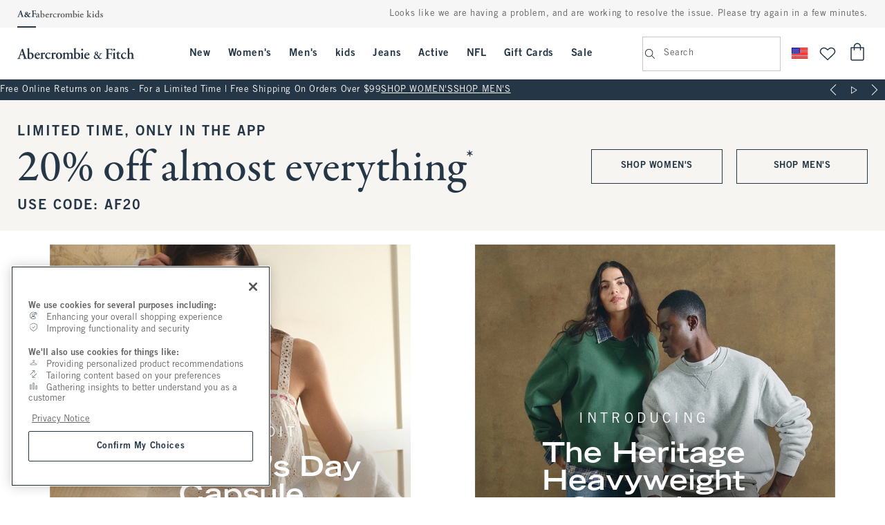

--- FILE ---
content_type: text/html; charset=UTF-8
request_url: https://www.abercrombie.com/shop/us?catalogId=10901&storeId=10051&langId=-1&krypto=UMiT4gpUrk4aZKiBTvVKz8zgHKXVix%2BFkAHfnU0v3xW2NWCRtGN5zKnxPjxVXFMgRUcTxpig%2FgtPV6CBdrJTQJhcyfii3MM5AHTn5yDb0Sq52JThi09F2gFNV6r85vFe4Z89AUBIYIBnVsHxRjmIV%2FveQQdw9s4InKUbOoI9Ya7SxdaGRabHM4j7MJGipRM6
body_size: 42781
content:

<!DOCTYPE html>
<html data-analytics-key="homepage" lang="en" data-storeid="10051" class="no-js">
	<head>
		<meta charset="utf-8">
		<meta name="keywords" content="" />
		<meta name="description" content="Trend-forward, quality styles that feel like the start of a long weekend. Shop jeans, tees, dresses, skirts, sweaters, outerwear, fragrance & accessories." />
		<meta name="viewport" content="width=device-width, height=device-height, initial-scale=1.0, target-densityDpi=device-dpi">
		<meta name="branch:deeplink:pageType" content="homepage" />
		

<meta property="og:title" content="Abercrombie & Fitch | Authentic American clothing since 1892" />
<meta property="og:type" content="product" /> 
<meta property="og:url" content="https://www.abercrombie.com/shop/us" />
<meta property="og:image" content="https://img.abercrombie.com/is/image/anf/AnF_Facebook_1200x630.jpg" /> 
<meta property="og:description" content="Casual, All-American clothing with laidback sophistication. Shop jeans, tees, dresses, skirts, sweaters, outerwear, fragrance & accessories." />
<meta property="site_name" content="Abercrombie & Fitch" /> 

<meta name="twitter:title" content="Abercrombie & Fitch | Authentic American clothing since 1892" />
<meta name="twitter:card" content="summary" />
<meta name="twitter:url" content="https://www.abercrombie.com/shop/us" />
<meta name="twitter:image" content="https://img.abercrombie.com/is/image/anf/AnF_Twitter_4096x4096.jpg" />
<meta name="twitter:description" content="Casual, All-American clothing with laidback sophistication. Shop jeans, tees, dresses, skirts, sweaters, outerwear, fragrance & accessories." />
 <meta name="pinterest-rich-pin" content="false" />

		<title data-property="TITLE_HOMEPAGE">Abercrombie & Fitch | Authentic American clothing since 1892</title>
	
      <script type="text/javascript" src="/shop/ruxitagentjs_ICA7NVfhqrux_10327251022105625.js" data-dtconfig="app=59fcf8f3ef580f1f|dsss=1|cors=1|owasp=1|featureHash=ICA7NVfhqrux|xb=.*logx^bs.optimizely^bs.com.*|rdnt=1|uxrgce=1|bp=3|cuc=hko5s9u1|mdl=mdcc6=20,mdcc7=20,mdcc14=20,mdcc17=20|mel=100000|dpvc=1|md=mdcc1=bdynatracePageType,mdcc6=bnavigator.userAgent,mdcc7=cdtCookie,mdcc8=crxVisitor,mdcc9=bs.prop63,mdcc10=bwindow.BTanalytics.currency,mdcc12=cqv_pdp_search_term,mdcc13=bs.prop62,mdcc14=a#summary-error-message,mdcc15=bquantumData.page.pagePath,mdcc16=bquantumData.page.pageType,mdcc17=ap.error-message,mdcc18=bs.prop3,mdcc19=bs.prop3,mdcc21=cxSeg|lastModification=1765980456124|mdp=mdcc7,mdcc8,mdcc9,mdcc10,mdcc12,mdcc13,mdcc14,mdcc15,mdcc16,mdcc17,mdcc18|tp=500,50,0|srbbv=2|agentUri=/shop/ruxitagentjs_ICA7NVfhqrux_10327251022105625.js|reportUrl=https://bf61930lop.bf.dynatrace.com/bf|rid=RID_-430199297|rpid=-1381672855|domain=abercrombie.com"></script><link rel="alternate" hreflang="de-DE" href="https://www.abercrombie.com/shop/eu-de"/>
    
      <link rel="alternate" hreflang="en-142" href="https://www.abercrombie.com/shop/am"/>
    
      <link rel="alternate" hreflang="en-CA" href="https://www.abercrombie.com/shop/ca"/>
    
      <link rel="alternate" hreflang="en-EU" href="https://www.abercrombie.com/shop/eu"/>
    
      <link rel="alternate" hreflang="en-GB" href="https://www.abercrombie.com/shop/uk"/>
    
      <link rel="alternate" hreflang="en-GR" href="https://www.abercrombie.com/shop/eu"/>
    
      <link rel="alternate" hreflang="en-US" href="https://www.abercrombie.com/shop/us"/>
    
      <link rel="alternate" hreflang="es-ES" href="https://www.abercrombie.com/shop/eu-es"/>
    
      <link rel="alternate" hreflang="es-US" href="https://www.abercrombie.com/shop/us-es"/>
    
      <link rel="alternate" hreflang="fr-CA" href="https://www.abercrombie.com/shop/ca-fr"/>
    
      <link rel="alternate" hreflang="fr-FR" href="https://www.abercrombie.com/shop/eu-fr"/>
    
      <link rel="alternate" hreflang="it-IT" href="https://www.abercrombie.com/shop/eu-it"/>
    
      <link rel="alternate" hreflang="ja-JP" href="https://www.abercrombie.com/shop/am-ja"/>
    
      <link rel="alternate" hreflang="nl-NL" href="https://www.abercrombie.com/shop/eu-nl"/>
    
      <link rel="alternate" hreflang="x-default" href="https://www.abercrombie.com/shop/wd"/>
    
      <link rel="alternate" hreflang="zh-hant-HK" href="https://www.abercrombie.com/shop/am-zh"/>
    
  <link rel="canonical" href="https://www.abercrombie.com/shop/us"/>
<script type="text/javascript">
    (function() {
        'use strict';
        try {
            window._AutofillCallbackHandler = window._AutofillCallbackHandler || function() {};
        } catch (error) {
            console.error('Failed to initialize AutofillHandler:', error.message);
        }
    })();
</script>
<!-- rum_injection_point -->
    <link rel="icon" type="image/png" href="https://img.abercrombie.com/is/image/anf/anf-favicon-32.png" sizes="32x32">
    <link rel="icon" type="image/png" href="https://img.abercrombie.com/is/image/anf/anf-favicon-128.png" sizes="128x128">
    <link rel="icon" type="image/png" href="https://img.abercrombie.com/is/image/anf/anf-favicon-152.png" sizes="152x152">
    <link rel="icon" type="image/png" href="https://img.abercrombie.com/is/image/anf/anf-favicon-167.png" sizes="167x167">
    <link rel="icon" type="image/png" href="https://img.abercrombie.com/is/image/anf/anf-favicon-180.png" sizes="180x180">
    <link rel="icon" type="image/png" href="https://img.abercrombie.com/is/image/anf/anf-favicon-192.png" sizes="192x192">
    <link rel="icon" type="image/png" href="https://img.abercrombie.com/is/image/anf/anf-favicon-196.png" sizes="196x196">

    
    <link rel="shortcut icon" type="image/png" href="https://img.abercrombie.com/is/image/anf/anf-favicon-192.png" sizes="192x192">

    
    <link rel="apple-touch-icon" type="image/png" href="https://img.abercrombie.com/is/image/anf/anf-favicon-152.png" sizes="152x152">
    <link rel="apple-touch-icon" type="image/png" href="https://img.abercrombie.com/is/image/anf/anf-favicon-167.png" sizes="167x167">
    <link rel="apple-touch-icon" type="image/png" href="https://img.abercrombie.com/is/image/anf/anf-favicon-180.png" sizes="180x180">

  

<link rel="preconnect" href="https://img.abercrombie.com" crossorigin>
<link rel="preconnect" href="//smetrics.abercrombie.com" crossorigin>
<link rel="preconnect" href="//www.res-x.com" crossorigin>



  <link rel="preconnect" href="//use.typekit.net" crossorigin>
  <link rel="stylesheet" href="https://use.typekit.net/prk2pgw.css">

  <link rel="preconnect" href="//cdn.branch.io" crossorigin>

		<link rel="preload" href="/anf/font/responsive-icons.woff" as="font" type="font/woff" crossorigin="anonymous">
		<link rel="preload" href="/anf/font/tradegothicltstdopt-boldext_1000983406.woff2" as="font" type="font/woff2" crossorigin="anonymous">
		<link rel="preload" href="/anf/font/tradegothicltproopt_1000983398.woff2" as="font" type="font/woff2" crossorigin="anonymous">
		<link rel="preload" href="/anf/font/tradegothicltproopt-bd2_1000983400.woff2" as="font" type="font/woff2" crossorigin="anonymous">
		<link rel="preload" href="/anf/font/tradegothicltstdopt-extended_1000983404.woff2" as="font" type="font/woff2" crossorigin="anonymous">
	<!-- DEBUG: Start jsFileList  --><!-- DEBUG: End jsFileList /anf/497e645a/js/lib/react.production.min.js,/anf/497e645a/js/lib/react-dom.production.min.js,/anf/497e645a/js/lib/prop-types.js,/anf/497e645a/js/lib/anf-core-react.umd.js,/shop/ConstantsJSBase?storeId=10051&catalogId=10901&langId=-1,/anf/497e645a/js/legacy/desktop/global.js,/anf/497e645a/js/globalV2.js,/anf/497e645a/js/catalogV2.js,/anf/497e645a/js/category.js,/anf/497e645a/js/home.js,/anf/497e645a/js/productV2.js -->
      <link rel="preload" href="/anf/497e645a/js/lib/react.production.min.js" as="script" type="text/javascript">
    
      <link rel="preload" href="/anf/497e645a/js/lib/react-dom.production.min.js" as="script" type="text/javascript">
    
      <link rel="preload" href="/anf/497e645a/js/lib/prop-types.js" as="script" type="text/javascript">
    
      <link rel="preload" href="/anf/497e645a/js/lib/anf-core-react.umd.js" as="script" type="text/javascript">
    
      <link rel="preload" href="/shop/ConstantsJSBase?storeId=10051&catalogId=10901&langId=-1" as="script" type="text/javascript">
    
      <link rel="preload" href="/anf/497e645a/js/legacy/desktop/global.js" as="script" type="text/javascript">
    
      <link rel="preload" href="/anf/497e645a/js/globalV2.js" as="script" type="text/javascript">
    
      <link rel="preload" href="/anf/497e645a/js/catalogV2.js" as="script" type="text/javascript">
    
      <link rel="preload" href="/anf/497e645a/js/category.js" as="script" type="text/javascript">
    
      <link rel="preload" href="/anf/497e645a/js/home.js" as="script" type="text/javascript">
    
      <link rel="preload" href="/anf/497e645a/js/productV2.js" as="script" type="text/javascript">
    <link rel="stylesheet" href="/anf/497e645a/css/anf/globalV2.css"/>


	<link rel="stylesheet" href="/anf/497e645a/css/anf/legacy/desktop/global.css" />


<link rel="stylesheet" href="/anf/497e645a/css/anf/coreV3.css" />
<link rel="stylesheet" href="/anf/497e645a/css/anf/globalV3.css" />


		<link rel="stylesheet" href="/anf/497e645a/css/anf/home.css" />
	<link rel="stylesheet" href="/static/customer/481614b0/styles/anf.css"/><link rel="stylesheet" href="/static/product/db0c0d00/styles/anf.css"/><link href="/static/catalog/920cf65c/styles/anf.css" rel="stylesheet"/><link href="/static/catalog/920cf65c/styles/modules/anf.css" rel="stylesheet"/><link rel="stylesheet" href="/static/checkout/a9c71fc0/styles/anf.css"/><script type="text/javascript">var digitalData = {};try {if (!String.prototype.startsWith) {String.prototype.startsWith = function(search, pos) {return this.substr(!pos || pos < 0 ? 0 : +pos, search.length) === search;};}digitalData = {page: {langId: "-1",storeId: "10051",pageName: "home",pageKind: "homepage",pageDescription: "",language: "en",brand: "anf",env: "prod",currency: "USD",country: "US",region: "US",userAgent: navigator.userAgent,referrer: {domain: document.referrer.replace(/^(https?:\/\/)?(.*?)\/.*/, '$2'),isDiff: !document.referrer.startsWith(location.origin)},screen: {resolution: Object.create(Object.prototype, {height: {get: function () {return screen.height;}},width: {get: function () {return screen.width;}},nativeHeight: {get: function () {return screen.height * window.devicePixelRatio;}},nativeWidth: {get: function () {return screen.width * window.devicePixelRatio;}}})},noTrack: (navigator.msDoNotTrack === '1' || window.doNotTrack === '1' || navigator.doNotTrack === '1'),url: {path: location.pathname,domain: {full: location.host,sub: (function () {var l = location.host.split('.');return l.slice(0, l.indexOf(/(abercrombie|hollisterco)/) - 1).join('.');})(),top: (function () {var l = location.host.split('.');return l.slice(l.indexOf(/(abercrombie|hollisterco)/) - 1).join('.');})()},filteredQS: (function () {return location.search.replace(/^\?/, '').split('&').filter(function (s) {var v = s.replace(/(?:^|&)([^&=]*)=?([^&]*)/g, '$1=$2');return !v.startsWith('email=') && !v.startsWith('orderEmail=');}).join('&');})(),qsObject: (function () {return location.search.replace(/^\?/, '').split('&').reduce(function (o, s) {var v = s.replace(/(?:^|&)([^&=]*)=?([^&]*)/g, function (a,b,c) { o[b] = c; });return o;}, {});})()},langPreference: navigator.language.toLowerCase(),cookie: (function () {return document.cookie.split(';').reduce(function (o, s) {var v = s.trim().replace(/(.*?)=(.*)/g, function (a,b,c) {var d;c = decodeURIComponent(c);b = b.trim();if (b.length > 0) {switch (b) {case 'uPref' :c = JSON.parse(c);break;case 'geoLocation' :c = (function (r) {return {country: r[0], state: r[1], zipcode: r[2]};})(c.split(':'));break;}o[b] = c;}});return o;}, {});})()},user: {id: "",jwtToken: "",hashedEmail: ""},cart: {},consent: {},aem: {previewMode: "0"},analytics: {}};} catch (e) {console.error(e);}</script>
    <link rel="preload" href="/anf/497e645a/js/lib/dataBridge.js" as="script" type="text/javascript" />
    <script src="/anf/497e645a/js/lib/dataBridge.js"></script>
    <script type="text/javascript">
      window.digitalData = new DataBridge(window.digitalData);
    </script>
<!-- VisitorAPI : isUKSite: false -->
        <script type="text/javascript" src="/anf/497e645a/js/lib/adobe/visitorAPI.js"></script>
    <script> function targetPageParams() { try{ return {"page": {"catalogId": "10901","kind": "homepage","name": "home","type": "homepage","storeId": 10051,"brand": "anf"},"entity": {"categoryHierarchy": [""],"isDualGender": false,"categoryHierarchyObj": [],"categoryId": "84605"}}; } catch (e) { console.log('AT : Malformed data in targetPageParams;', e.message); } } </script><!-- AT.js : isUKSite: false -->
            <script type="text/javascript" src="/anf/497e645a/js/lib/adobe/at.js"></script>
        <script> try { utag_cfg_ovrd = Object.assign(window.utag_cfg_ovrd || {}, {"path": "//tags.abercrombie.com/main/prod/","noview": true}); } catch (e) { console.error('Analytics : Settings : Malformed Settings'); } </script> <script type="text/javascript" src="//tags.abercrombie.com/main/prod/utag.js" async></script>

<script src="/anf/497e645a/js/lib/aa.umd.js" defer></script> 

<script>
	var ANF = ANF || {};
	ANF.catalog = ANF.catalog || {};
	ANF.catalog.data = {
		"catalogId"			: "10901",
		"storeId"			: "10051",
		"categoryHierarchy"	: [],
		"categoryHierarchyObj" : [],
		"topCategoryId"		: "",
		"isDualGender" : "false",

		"parentCategoryId"	: "",
		"categoryId"		: "84605",
		"productId"			: "",
		"espotIdentifier"   : ""
	};
</script>


<script type="application/ld+json">
	{
		"@context": "http://schema.org",
		"@type": "WebPage",
		"name": "Abercrombie & Fitch | Authentic American clothing since 1892",
		"url": "https://www.abercrombie.com/shop/us",
		"breadcrumb": {
			"@type": "BreadcrumbList",
			"itemListElement": [
				
			]
		}
	}
</script>



<meta name="viewport" content="width=device-width, initial-scale=1.0"/>



<script type="text/javascript">
  var productCatalog = (typeof productCatalog!='undefined')?productCatalog:{};
  var productPrices = (typeof productPrices!='undefined')?productPrices:{};
</script>


  <script>
    !function(c,n,r,t){if(!c[r]){var i,d,p=[];d="prod"!==t&&t?"staging"===t?"https://cdn.gladly.qa/gladly/chat-sdk/widget.js":t:"https://cdn.gladly.com/chat-sdk/widget.js",c[r]={init:function(){i=arguments;var e={then:function(t){return p.push({type:"t",next:t}),e},catch:function(t){return p.push({type:"c",next:t}),e}};return e}},c.__onHelpAppHostReady__=function(t){if(delete c.__onHelpAppHostReady__,(c[r]=t).loaderCdn=d,i)for(var e=t.init.apply(t,i),n=0;n<p.length;n++){var a=p[n];e="t"===a.type?e.then(a.next):e.catch(a.next)}},function(){try{var t=n.getElementsByTagName("script")[0],e=n.createElement("script");e.async=!0,e.src=d+"?q="+(new Date).getTime(),t.parentNode.insertBefore(e,t)}catch(t){}}()}}
    (window,document,'Gladly','prod')
  </script>
<!-- BEGIN: Consent Management -->

<script>
  var CONSTANTS = {
    authStatusCookie: 'userType',
    guestUserType: 'G',
    authenticatedUserType: 'R'
  }

  // custom function that returns the value of a cookie by name without iterating over arrays
  function getCookie(name) {
    var value = '; ' + document.cookie;
    var parts = value.split('; ' + name + '=');

    if (parts.length === 2) return parts.pop().split(';').shift();
  }

  function getPersistentUserId(storeId) {
    var pattern = storeId + "_[-0-9]*[0-9]+";
    var regex = new RegExp(pattern);
    var wcPersistent = getCookie('WC_PERSISTENT');
    var match = wcPersistent?.match(regex);

    if (!match) return null;

    var userId = match[0].split('_')[1];

    if (userId !== '-1002') {
    return userId;
   }
   
   return null;
  }

  function getActiveUserId(storeId) {
    // There can be more than one WC_USERACTIVITY cookie present in browser; one for each region
    var userActivityCookie = 'WC_USERACTIVITY'
    var cookies = document.cookie.split('; ');
    var result = {};

    for (var i = 0; i < cookies.length; i++) {
      var parts = cookies[i].split('=');
      var key = parts[0];
      var value = parts.slice(1).join('=');

      if (key.indexOf(userActivityCookie) === 0) {
        result[key] = decodeURIComponent(value).split(',');
      }
    }

    if (Object.keys(result).length === 0) {
      return null
    }

    var userId = null;

    for (var key in result) {
      if (!result.hasOwnProperty(key)) continue;

      var arr = result[key];
      if (arr && arr.indexOf(storeId) !== -1) {
        userId = arr[0];
        break;
      }
    }

    if (userId !== '-1002') {
      return userId;
    }

    return null;
  }

  function initializeOneTrustScript() {
    var OneTrustScript = document.createElement('script');
    OneTrustScript.src = "https://cdn.cookielaw.org/consent/d2fc6750-42e2-43de-a0bf-19c48ecdc38c/otSDKStub.js";
    OneTrustScript.type = 'text/javascript';
    OneTrustScript.setAttribute('data-domain-script', "d2fc6750-42e2-43de-a0bf-19c48ecdc38c");
    OneTrustScript.setAttribute('data-document-language', 'true');

    document.getElementsByTagName('head')[0].appendChild(OneTrustScript);
  }

  var userType = getCookie(CONSTANTS.authStatusCookie);

  if (userType === CONSTANTS.guestUserType || typeof userType === 'undefined') {
    initializeOneTrustScript();
  }

  if (userType === CONSTANTS.authenticatedUserType) {
    var isLoggedIn = getPersistentUserId("10051") || getActiveUserId("10051");

    var OneTrust = {
      dataSubjectParams: {
        id: '',
        isAnonymous: false,
        token: ''
      }
    };

    if (window.digitalData) {
      if (isLoggedIn) {
        window.digitalData.subscribe(['user.id', 'user.jwtToken'], function handleCROSetup(userData) {
          if (userData.user.id && userData.user.jwtToken) {
            OneTrust.dataSubjectParams = {
              id: userData.user.id,
              isAnonymous: false,
              token: userData.user.jwtToken
            };

            initializeOneTrustScript();
          }
        });
      } else {
        initializeOneTrustScript();
      }
    }
  }

  window.addEventListener('OneTrustGroupsUpdated', function(oneTrustEvent) {
    window.digitalData?.set('consent', oneTrustEvent);
  });
</script>

<script type="text/javascript">
function OptanonWrapper() {
    // add custom ANF JS here if needed
}
</script>

<!-- END: Consent Management -->

  <script src="/_fs-ch-1T1wmsGaOgGaSxcX/assets/script.js" ></script>


	</head>

	<body data-analytics-key="home" id="home" class="anf brand-anf store-10051 home search_open scope-1892 globalV2" data-brand="anf">
		 
				<div dataci_espot ="_anf-EspotFixEMS" class="genericESpot " data-espot-contents="6:6" data-espotname="anf-EspotFixEMS" id="ci_espot__anf-EspotFixEMS">
			
						<style>    .ois-modal-form .button.send-to-register-button[data-variant='tertiary-light'] {        display: none;    }</style>
					
						<style>div#GMSBanner-anf .container.scope-1892:nth-of-type(1) {    margin-bottom: 0;}.scope-1892 .message-banner .message-banner-buttons .button[data-variant="borderless"][data-theme="inverse"] {    margin-bottom: 0;    font-weight: 400;}</style>
					
						<style>    @media screen and (min-width: 1025px) {        #checkout-top-rail-mfe-portal {            width: auto;        }    }</style>
					
						<style>
    html[data-storeid="11306"] .store-11306 #shoppingcart-content-spot div[data-espotname="bag_top"],
    html[data-storeid="11306"] .store-11306 .checkout-espots div[data-espotname="checkout_freereturns"],
    html[data-storeid="11308"] .store-11308 #shoppingcart-content-spot div[data-espotname="bag_top"],
    html[data-storeid="11308"] .store-11308 .checkout-espots div[data-espotname="checkout_freereturns"] {
        align-items: center;
        background: #c00;
        display: flex;
        min-height: 50px;
        text-align: center;
    }

    html[data-storeid="11306"] .store-11306 #shoppingcart-content-spot div[data-espotname="bag_top"]::after,
    html[data-storeid="11306"] .store-11306 .checkout-espots div[data-espotname="checkout_freereturns"]::after,
    html[data-storeid="11308"] .store-11308 #shoppingcart-content-spot div[data-espotname="bag_top"]::after,
    html[data-storeid="11308"] .store-11308 .checkout-espots div[data-espotname="checkout_freereturns"]::after {
        color: #fff;
        content: "Due to the ongoing Canada Post strike, orders shipped to P.O. Boxes and certain rural/remote areas will experience significant delays or order Cancellations.";
        font-size: 16px;
        font-weight: 700;
        margin: 0 auto;
    }
</style>
					
						<style>    #flyout-615535627 .nav-flyout-panel {         display: none     }    /* #accordion-62504250 div[data-level="2"],    #accordion-62504253 div[data-level="2"] {        display: none    } */        </style>
					
						<style>
    .scope-1892 .button[data-variant="borderless"][data-theme=seasonal-inverse] {
        color: #4a1A28 !important;
    }

    .scope-1892 .button[data-variant="tertiary-dark"][data-theme=seasonal-inverse] {
        color: #4a1A28 !important;
        border-color: #4a1A28 !important;
    }

    .scope-1892 .banner .banner-buttons .button[data-variant="borderless"][data-theme=seasonal] {
        color: #fa3d3a !important;
    }

    .scope-1892 .button[data-variant="borderless"][data-theme=seasonal] {
        color: #fa3d3a !important;
    }
</style>
					
				</div>
			 
				<div dataci_espot ="_anf-EspotFixEMS-Local" class="genericESpot " data-espot-contents="6:6" data-espotname="anf-EspotFixEMS-Local" id="ci_espot__anf-EspotFixEMS-Local">
			
						<!-- Begin fix for DTC-2874 -->
<style>

.product-page-v2 .product-price-v2__clearance:not(.hidden) { 
  display: inline-block !important; 
  margin-left: 5px !important;
}
</style>
<!-- End fix for DTC-2874 -->
					
						<style type="text/css">
/* DTC-3744: hide ANF mid season sale repudiated categories */
.rs-nav__cat-column.featured #cat-6247609,
.rs-nav__cat-column.featured #cat-6819727,
.rs-nav__cat-column.featured #cat-6729768,
.rs-nav__cat-column.featured #cat-6729797 {
    display: none;
}

</style>
					
						<style>
/* Start: RAD-10253: Member Pricing Welcome Message Styling */
.member-price-savings {
    color: #355165;
    font-size: 15px;
    font-family: Trade Gothic Bold,sans-serif;
}

.member-price-savings-promo {
    font-family: Trade Gothic Bold,sans-serif;
}
/* End:RAD-10253: Member Pricing Welcome Message Styling */
 
</style>
					
						<!-- begin temporary styles for DTC-5300 -->
<style>
  @media screen and (max-width: 539px) {
    .flash-message-container {
      bottom: 0;
      box-shadow: 0px 0px 10px 0px rgba(0,0,0,0.3);
      position: fixed;
      width: 100%;
      z-index: 12;
    }
  }
</style>
<!-- end temporary styles for DTC-5300 -->
					
						<!-- Start for DTC-5591 -->
<style>
.shipping-info .shipping-message.override[aria-hidden="true"] {
     display: block !important;
}
</style>
<script>
try {
     window.addEventListener('load', function () {
          var shippingMsg = document.getElementById('shipping-state');
          if (shippingMsg) {
               shippingMsg.addEventListener('change', function (event) { 
                    if (event.currentTarget.value==='CA') {
                         document.querySelectorAll('.shipping-message')[0].classList.add('override');
                    } else {
                         document.querySelectorAll('.shipping-message')[0].classList.remove('override');
                    }
               });
          }
     });
} catch (e) {}
</script>
<!-- End of DTC-5591 -->
					
						<script>
    window.addEventListener("DOMContentLoaded", function() {
                    var kidsL1button = document.getElementById('cat-label-176705');
                    if (kidsL1button) {
                        kidsL1button.setAttribute("href", "/shop/us/kids");
                    }
                });
</script>
					
				</div>
			<!-- DEBUG: Before ResponsiveNav with JSP include 10901 10051 langId :-1 WCParam.langID :-1 Removed Switch --><!-- DEBUG: ResponsiveNav Start params 10901 10051 -1 anf US langId: -1 -1 -1 -1--><!-- PrimaryBrand: anf  --><!-- DEBUG: ResponsiveNav Thu Jan 22 07:50:10 EST 2026 before BrandTabs country:US 10901 10051 -1 -1 -1 crs-app-anf-695948c9f8-pzm2t -->
		<div id="catalog-mfe-web-service-HeaderFrontEnd" class="catalog-mfe-web-service"><div id="catalog-mfe-header-backdrop"></div><header class="scope-1892 rs-header--anf catalog-Header-module__wrapper catalog-mfe-simplified-nav-brand-tabs"><div class="catalog-Header-module__outerBrandTabs"><a class="button catalog-SkipLink-module__link" data-full-width="false" data-variant="secondary" href="#main-content-start">Skip to Content</a><div class="catalog-Header-module__innerBrandTabs"><ul class="catalog-BrandTabs-module__tabs" data-testid="catalog-brand-tabs-list"><li class="catalog-BrandTabs-module__tab catalog-BrandTabs-module__brand-anf catalog-BrandTabs-module__current"><a aria-current="page" class="catalog-BrandTabs-module__link catalog-BrandTabs-module__anf-monogram" data-aui="brand-tab-anf" href="/shop/us?pagefm=navigation-top+nav"><img alt="Top category for ANF adult categories" class="icon" src="https://img.abercrombie.com/is/image/anf/anf_logo_ANF_shorthand_text_primary.svg"/></a></li><li class="catalog-BrandTabs-module__tab catalog-BrandTabs-module__brand-kids"><a class="catalog-BrandTabs-module__link catalog-BrandTabs-module__kids" data-aui="brand-tab-kids" href="/shop/us/kids?pagefm=navigation-top+nav"><img alt="Top category for ANF Kids categories" class="icon" src="https://img.abercrombie.com/is/image/anf/anf_kids_logo_kids_horizontal_text_secondary.svg"/></a></li></ul><div data-testid="customer-signin"><div data-testid="CUSTOMER-desktopSignIn"><div id="customer-web-service-DesktopSignInFrontend" class="customer-web-service"><div class="signin-block " data-testid="signin-block"><button aria-disabled="true" class="button loading" data-variant="borderless" disabled="" type="button"><span class="spin-container" data-hidden="false" data-state="processing" aria-hidden="true" data-testid="icon"><span class="spinner" data-testid="spinner"></span></span><p data-testid="generic-loading-message">Loading...</p></button></div></div><script type="text/javascript">window['APOLLO_STATE__customer-web-service-DesktopSignInFrontend-config'] = {"CACHE":{},"query":{"brand":"anf","catalogId":"10901","country":"US","langId":"-1","store":"a-us","storeId":"10051"},"storeId":"10051"}</script></div></div></div></div><div class="catalog-Header-module__outerNav"><div class="catalog-Header-module__innerNav"><div class="large-screen-nav-container scope-1892"><a aria-label="abercrombie and fitch" class="logo-link" href="/shop/us"><img aria-hidden="true" class="icon" data-testid="icon" src="https://img.abercrombie.com/is/image/anf/anf_logo_ANF_horizontal_text_primary.svg"/></a><nav aria-label="Main menu" class="large-screen-nav-bar" data-testid="main-menu-nav"><ul data-level="1"><li class="nav-bar-category-list-item" data-large-nav-l1-list-item-cat-id="613723369" data-testid=""><h2 class="nav-bar-category-link-heading"><a class="nav-bar-category-link" data-category-id="613723369" data-category-name="New" href="/shop/us/new" id="cat-label-613723369">New</a></h2><button aria-controls="flyout-613723369" aria-expanded="false" class="nav-bar-category-toggle-button" type="button"><img aria-hidden="true" class="icon" data-testid="icon" src="https://img.abercrombie.com/is/image/anf/anf_icon_chevron_down_button_outlined_label_brand.svg"/><span class="screen-reader-text">Open Menu</span></button><section aria-labelledby="cat-label-613723369" class="flyout-panel-section" id="flyout-613723369"><div class="nav-flyout-container" role="presentation"><div class="nav-flyout-marketing-content--left"><div class="genericESpot js-aem-content aem-content aem-enabled aem-mfe" data-cachets="Thu Jan 22 07:50:10 EST 2026" data-espotname="613660550-ANF-nav-left-desktop" id="613660550-ANF-nav-left-desktop"><div id="fragment_a0f00c4" class="container scope-1892" data-page-path="/content/anf/us/en/adults/weekly/2025-apr/042425/fn-na-usca-wd-euuk-evergreen"> <div data-hide-below="768"> <div class="aem-Grid aem-Grid--12 aem-Grid--default--12"> <div class="aem-category-list-component aem-GridColumn aem-GridColumn--default--12"> <div class="rs-nav__cat-container rs-nav__cat-container--sale-nav"> <div class="'nav-accordion-items nav-accordion-items--secondary" data-level="2"> <div class="rs-nav__cat-column regular"> <div class="rs-cat-nav__header"> <div class="rs-cat-nav__header"> <h3 aria-level="3" data-property="GLB_CATEGORIES">Women's</h3> </div> </div> <ul class="rs-nav-cat-menu nav-accordion-container--level2"> <li class="rs-nav-item--minor"> <a class="rs-nav-menu-item rs-nav-link--minor" href="/shop/us/womens-new-arrivals"> New Arrivals </a> </li> <li class="rs-nav-item--minor"> <a class="rs-nav-menu-item rs-nav-link--minor" href="/shop/us/womens-dresses-and-rompers-new-arrivals"> New Dresses &amp; Jumpsuits </a> </li> <li class="rs-nav-item--minor"> <a class="rs-nav-menu-item rs-nav-link--minor" href="/shop/us/womens-tops-new-arrivals"> New Tops </a> </li> <li class="rs-nav-item--minor"> <a class="rs-nav-menu-item rs-nav-link--minor" href="/shop/us/womens-bottoms-new-arrivals"> New Bottoms </a> </li> </ul> </div> <div class="rs-nav__cat-column regular"> <div class="rs-cat-nav__header"> <div class="rs-cat-nav__header"> <h3 aria-level="3" data-property="GLB_CATEGORIES">Men's</h3> </div> </div> <ul class="rs-nav-cat-menu nav-accordion-container--level2"> <li class="rs-nav-item--minor"> <a class="rs-nav-menu-item rs-nav-link--minor" href="/shop/us/mens-new-arrivals"> New Arrivals </a> </li> <li class="rs-nav-item--minor"> <a class="rs-nav-menu-item rs-nav-link--minor" href="/shop/us/mens-tops-new-arrivals"> New Tops </a> </li> <li class="rs-nav-item--minor"> <a class="rs-nav-menu-item rs-nav-link--minor" href="/shop/us/mens-bottoms-new-arrivals"> New Bottoms </a> </li> </ul> </div> </div> </div> </div> </div> </div> <div data-hide-above="768"> <div class="aem-Grid aem-Grid--12 aem-Grid--default--12"> <div class="aem-category-list-component aem-GridColumn aem-GridColumn--default--12"> <div class="rs-nav-accordion-header rs-nav-accordion-item"> <span role="heading" aria-level="3" class="accordion-group-header" data-property="GLB_NAV_FEATURED_GROUP_HEADER">Women's</span> </div> <ul aria-label="categories"> <li class="rs-nav-accordion-item"> <a class="rs-nav-accordion-link" href="/shop/us/womens-new-arrivals"> <span class="rs-nav-accordion-label">New Arrivals</span> </a> </li> <li class="rs-nav-accordion-item"> <a class="rs-nav-accordion-link" href="/shop/us/womens-dresses-and-rompers-new-arrivals"> <span class="rs-nav-accordion-label">New Dresses &amp; Jumpsuits</span> </a> </li> <li class="rs-nav-accordion-item"> <a class="rs-nav-accordion-link" href="/shop/us/womens-tops-new-arrivals"> <span class="rs-nav-accordion-label">New Tops</span> </a> </li> <li class="rs-nav-accordion-item"> <a class="rs-nav-accordion-link" href="/shop/us/womens-bottoms-new-arrivals"> <span class="rs-nav-accordion-label">New Bottoms</span> </a> </li> </ul> <div class="rs-nav-accordion-header rs-nav-accordion-item"> <span role="heading" aria-level="3" class="accordion-group-header" data-property="GLB_NAV_FEATURED_GROUP_HEADER">Men's</span> </div> <ul aria-label="categories"> <li class="rs-nav-accordion-item"> <a class="rs-nav-accordion-link" href="/shop/us/mens-new-arrivals"> <span class="rs-nav-accordion-label">New Arrivals</span> </a> </li> <li class="rs-nav-accordion-item"> <a class="rs-nav-accordion-link" href="/shop/us/mens-tops-new-arrivals"> <span class="rs-nav-accordion-label">New Tops</span> </a> </li> <li class="rs-nav-accordion-item"> <a class="rs-nav-accordion-link" href="/shop/us/mens-bottoms-new-arrivals"> <span class="rs-nav-accordion-label">New Bottoms</span> </a> </li> </ul> </div> </div> </div> </div></div></div></div></section></li><li class="nav-bar-category-list-item" data-large-nav-l1-list-item-cat-id="12203" data-testid="standard-category"><h2 class="nav-bar-category-link-heading"><a class="nav-bar-category-link" data-category-id="12203" data-category-name="Women&#x27;s" href="/shop/us/womens" id="cat-label-12203">Women&#x27;s</a></h2><button aria-controls="flyout-12203" aria-expanded="false" class="nav-bar-category-toggle-button" type="button"><img aria-hidden="true" class="icon" data-testid="icon" src="https://img.abercrombie.com/is/image/anf/anf_icon_chevron_down_button_outlined_label_brand.svg"/><span class="screen-reader-text">Open Menu</span></button><section aria-labelledby="cat-label-12203" class="flyout-panel-section" id="flyout-12203"><div class="nav-flyout-container" role="presentation"><div class="nav-flyout-panel" data-level="2"><div class="nav-column-vertical-container"><div class="nav-flyout-column regular"><h3 class="nav-category-column-header " data-property="GLB_CATEGORIES">Categories</h3><ul class="nav-flyout-list" data-testid="regular-categories"><li class="category-list-item"><a class="category-link" data-category-id="12266" data-category-name="New Arrivals" href="/shop/us/womens-new-arrivals">New Arrivals</a></li><li class="category-list-item"><a class="category-link" data-category-id="6570723" data-category-name="Tops" href="/shop/us/womens-tops--1">Tops</a></li><li class="category-list-item"><a class="category-link" data-category-id="6570724" data-category-name="Bottoms" href="/shop/us/womens-bottoms--1">Bottoms</a></li><li class="category-list-item"><a class="category-link" data-category-id="12265" data-category-name="Dresses &amp; Jumpsuits" href="/shop/us/womens-dresses-and-jumpsuits">Dresses &amp; Jumpsuits</a></li><li class="category-list-item"><a class="category-link" data-category-id="12252" data-category-name="Coats &amp; Jackets" href="/shop/us/womens-coats-and-jackets">Coats &amp; Jackets</a></li><li class="category-list-item"><a class="category-link" data-category-id="6452575" data-category-name="Active" href="/shop/us/womens-activewear">Active</a></li><li class="category-list-item"><a class="category-link" data-category-id="161767" data-category-name="Matching Sets" href="/shop/us/womens-matching-sets-dresses-and-rompers">Matching Sets</a></li><li class="category-list-item"><a class="category-link" data-category-id="23598" data-category-name="Swimwear" href="/shop/us/womens-swim">Swimwear</a></li><li class="category-list-item"><a class="category-link" data-category-id="13057" data-category-name="Sleepwear &amp; Loungewear" href="/shop/us/womens-sleep-and-intimates">Sleepwear &amp; Loungewear</a></li><li class="category-list-item"><a class="category-link" data-category-id="13060" data-category-name="Accessories" href="/shop/us/womens-accessories">Accessories</a></li><li class="category-list-item"><a class="category-link" data-category-id="164837" data-category-name="Shoes" href="/shop/us/womens-shoes">Shoes</a></li><li class="category-list-item"><a class="category-link" data-category-id="12276" data-category-name="Fragrance &amp; Body Care" href="/shop/us/womens-fragrance">Fragrance &amp; Body Care</a></li></ul></div><div class="nav-flyout-column clearance"><h3 class="nav-category-column-header screen-reader-text" data-property="GLB_NAV_CLEARANCE_GROUP_HEADER">Sale</h3><ul class="nav-flyout-list" data-testid="clearance-categories"><li class="category-list-item"><a class="category-link" data-category-id="12205" data-category-name="Clearance" href="/shop/us/womens-clearance">Clearance</a></li></ul></div></div><div class="nav-flyout-column featured"><h3 class="nav-category-column-header " data-property="GLB_NAV_FEATURED_GROUP_HEADER">Collections</h3><div class="nav-flyout-marketing-content--top-featured"><div class="genericESpot js-aem-content aem-content aem-enabled aem-mfe" data-cachets="Thu Jan 22 07:50:10 EST 2026" data-espotname="12203-ANF-cat-column-featured-top-desktop" id="12203-ANF-cat-column-featured-top-desktop"><div id="fragment_b3fa04b" class="container scope-1892" data-page-path="/content/anf/us/en/adults/seasonal/hol25/decwk1/nav-link-dual-gender-archive-collection"> <div data-hide-below="768"> <div class="aem-Grid aem-Grid--12 aem-Grid--default--12"> <div class="category-list-column-basic aem-GridColumn aem-GridColumn--default--12"> <ul class="rs-nav-cat-menu nav-accordion-container--level2"> <li class="rs-nav-item--minor"> <a class="rs-nav-menu-item rs-nav-link--minor" href="/shop/us/archive-collection"> Archive Collection </a> </li> </ul> </div> </div> </div> <div data-hide-above="768"> <div class="aem-Grid aem-Grid--12 aem-Grid--default--12"> <div class="category-list-column-basic aem-GridColumn aem-GridColumn--default--12"> <ul class=" "> <li class="rs-nav-accordion-item"> <a class="rs-nav-accordion-link" href="/shop/us/archive-collection"> <span class="rs-nav-accordion-label">Archive Collection</span> </a> </li> </ul> </div> </div> </div> </div><div id="fragment_64afab4" class="container scope-1892" data-page-path="/content/anf/us/en/adults/seasonal/migration/nav-espot-group-2/nav-mens-nfl-featured-subcategory-explore-tab"> <div data-hide-below="768"> <div class="aem-Grid aem-Grid--12 aem-Grid--default--12"> <div class="category-list-column-basic aem-GridColumn aem-GridColumn--default--12"> <ul class="rs-nav-cat-menu nav-accordion-container--level2"> <li class="rs-nav-item--minor"> <a class="rs-nav-menu-item rs-nav-link--minor" href="/shop/us/nfl"> NFL Collection </a> </li> </ul> </div> </div> </div> <div data-hide-above="768"> <div class="aem-Grid aem-Grid--12 aem-Grid--default--12"> <div class="category-list-column-basic aem-GridColumn aem-GridColumn--default--12"> <ul class=" "> <li class="rs-nav-accordion-item"> <a class="rs-nav-accordion-link" href="/shop/us/nfl"> <span class="rs-nav-accordion-label">NFL Collection</span> </a> </li> </ul> </div> </div> </div> </div><div id="fragment_799b6c0" class="container scope-1892" data-page-path="/content/anf/us/en/adults/seasonal/migration/nav-espot-group-2/nav-womens-wedding-shop-br-lp"> <div data-hide-below="768"> <div class="aem-Grid aem-Grid--12 aem-Grid--default--12"> <div class="category-list-column-basic aem-GridColumn aem-GridColumn--default--12"> <ul class="rs-nav-cat-menu nav-accordion-container--level2"> <li class="rs-nav-item--minor"> <a class="rs-nav-menu-item rs-nav-link--minor" href="/shop/us/womens-the-a-and-f-wedding-shop"> The A&amp;F Wedding Shop </a> </li> </ul> </div> </div> </div> <div data-hide-above="768"> <div class="aem-Grid aem-Grid--12 aem-Grid--default--12"> <div class="category-list-column-basic aem-GridColumn aem-GridColumn--default--12"> <ul class=" "> <li class="rs-nav-accordion-item"> <a class="rs-nav-accordion-link" href="/shop/us/womens-the-a-and-f-wedding-shop"> <span class="rs-nav-accordion-label">The A&amp;F Wedding Shop</span> </a> </li> </ul> </div> </div> </div> </div></div></div><ul class="nav-flyout-list" data-testid="featured-categories"><li class="category-list-item"><a class="category-link" data-category-id="631282482" data-category-name="Abercrombie x Kemo Sabe" href="/shop/us/womens-abercrombie-x-kemo-sabe">Abercrombie x Kemo Sabe</a></li><li class="category-list-item"><a class="category-link" data-category-id="625434252" data-category-name="NFL Outfits" href="/shop/us/womens-nfl-fall-outfits">NFL Outfits</a></li><li class="category-list-item"><a class="category-link" data-category-id="620072553" data-category-name="Bra-Free Collection" href="/shop/us/womens-bra-free-collection">Bra-Free Collection</a></li><li class="category-list-item"><a class="category-link" data-category-id="625589416" data-category-name="Sunday Sets Collection" href="/shop/us/womens-sunday-sets-collection">Sunday Sets Collection</a></li><li class="category-list-item"><a class="category-link" data-category-id="67155128" data-category-name="A&amp;F Essentials" href="/shop/us/womens-a-and-f-essentials-67155128">A&amp;F Essentials</a></li><li class="category-list-item"><a class="category-link" data-category-id="68284074" data-category-name="Office Approved" href="/shop/us/womens-office-approved">Office Approved</a></li></ul><div class="nav-flyout-marketing-content--bottom-featured"><div class="genericESpot js-aem-content aem-content aem-enabled aem-mfe" data-cachets="Thu Jan 22 07:50:10 EST 2026" data-espotname="12203-ANF-cat-column-featured-bottom-desktop" id="12203-ANF-cat-column-featured-bottom-desktop"><div id="fragment_abb1613" class="container scope-1892" data-page-path="/content/anf/us/en/adults/seasonal/migration/nav-espot-group-2/womens-nav-picked-for-you-test-link"> <style type="text/css"> #fragment_abb1613 .pickedForYouTest { display: none } </style> <div data-hide-below="768"> <div class="aem-Grid aem-Grid--12 aem-Grid--default--12"> <div class="category-list-column-basic aem-GridColumn aem-GridColumn--default--12"> <ul aria-label="regular categories" class="rs-nav-cat-menu nav-accordion-container--level2 pickedForYouTest"> <li role="none" class="rs-nav-item--minor"> <a class="rs-nav-menu-item rs-nav-link--minor" href="/shop/us/br/PickedForYou?categoryId=12203"> Picked For You </a> </li> </ul> </div> </div> </div> <div data-hide-above="768"> <div class="aem-Grid aem-Grid--12 aem-Grid--default--12"> <div class="category-list-column-basic aem-GridColumn aem-GridColumn--default--12"> <ul aria-label="regular categories" class="pickedForYouTest"> <li class="rs-nav-accordion-item"> <a class="rs-nav-accordion-link" href="/shop/us/br/PickedForYou?categoryId=12203"> <span class="rs-nav-accordion-label">Picked For You</span> </a> </li> </ul> </div> </div> </div> </div></div></div></div></div></div></section></li><li class="nav-bar-category-list-item" data-large-nav-l1-list-item-cat-id="12202" data-testid="standard-category"><h2 class="nav-bar-category-link-heading"><a class="nav-bar-category-link" data-category-id="12202" data-category-name="Men&#x27;s" href="/shop/us/mens" id="cat-label-12202">Men&#x27;s</a></h2><button aria-controls="flyout-12202" aria-expanded="false" class="nav-bar-category-toggle-button" type="button"><img aria-hidden="true" class="icon" data-testid="icon" src="https://img.abercrombie.com/is/image/anf/anf_icon_chevron_down_button_outlined_label_brand.svg"/><span class="screen-reader-text">Open Menu</span></button><section aria-labelledby="cat-label-12202" class="flyout-panel-section" id="flyout-12202"><div class="nav-flyout-container" role="presentation"><div class="nav-flyout-panel" data-level="2"><div class="nav-column-vertical-container"><div class="nav-flyout-column regular"><h3 class="nav-category-column-header " data-property="GLB_CATEGORIES">Categories</h3><ul class="nav-flyout-list" data-testid="regular-categories"><li class="category-list-item"><a class="category-link" data-category-id="12835" data-category-name="New Arrivals" href="/shop/us/mens-new-arrivals">New Arrivals</a></li><li class="category-list-item"><a class="category-link" data-category-id="6570709" data-category-name="Tops" href="/shop/us/mens-tops--1">Tops</a></li><li class="category-list-item"><a class="category-link" data-category-id="6570710" data-category-name="Bottoms" href="/shop/us/mens-bottoms--1">Bottoms</a></li><li class="category-list-item"><a class="category-link" data-category-id="66909816" data-category-name="Active" href="/shop/us/mens-activewear">Active</a></li><li class="category-list-item"><a class="category-link" data-category-id="12221" data-category-name="Coats &amp; Jackets" href="/shop/us/mens-coats-and-jackets">Coats &amp; Jackets</a></li><li class="category-list-item"><a class="category-link" data-category-id="614655716" data-category-name="Suits" href="/shop/us/mens-suits">Suits</a></li><li class="category-list-item"><a class="category-link" data-category-id="12230" data-category-name="Swimwear" href="/shop/us/mens-swim">Swimwear</a></li><li class="category-list-item"><a class="category-link" data-category-id="13053" data-category-name="Accessories" href="/shop/us/mens-accessories">Accessories</a></li><li class="category-list-item"><a class="category-link" data-category-id="64721325" data-category-name="Matching Sets" href="/shop/us/mens-coordinated-sets">Matching Sets</a></li><li class="category-list-item"><a class="category-link" data-category-id="13196" data-category-name="Underwear" href="/shop/us/mens-underwear">Underwear</a></li><li class="category-list-item"><a class="category-link" data-category-id="12232" data-category-name="Cologne &amp; Body Care" href="/shop/us/mens-cologne">Cologne &amp; Body Care</a></li></ul></div><div class="nav-flyout-column clearance"><h3 class="nav-category-column-header screen-reader-text" data-property="GLB_NAV_CLEARANCE_GROUP_HEADER">Sale</h3><ul class="nav-flyout-list" data-testid="clearance-categories"><li class="category-list-item"><a class="category-link" data-category-id="12204" data-category-name="Clearance" href="/shop/us/mens-clearance">Clearance</a></li></ul></div></div><div class="nav-flyout-column featured"><h3 class="nav-category-column-header " data-property="GLB_NAV_FEATURED_GROUP_HEADER">Collections</h3><div class="nav-flyout-marketing-content--top-featured"><div class="genericESpot js-aem-content aem-content aem-enabled aem-mfe" data-cachets="Thu Jan 22 07:50:10 EST 2026" data-espotname="12202-ANF-cat-column-featured-top-desktop" id="12202-ANF-cat-column-featured-top-desktop"><div id="fragment_b3fa04b" class="container scope-1892" data-page-path="/content/anf/us/en/adults/seasonal/hol25/decwk1/nav-link-dual-gender-archive-collection"> <div data-hide-below="768"> <div class="aem-Grid aem-Grid--12 aem-Grid--default--12"> <div class="category-list-column-basic aem-GridColumn aem-GridColumn--default--12"> <ul class="rs-nav-cat-menu nav-accordion-container--level2"> <li class="rs-nav-item--minor"> <a class="rs-nav-menu-item rs-nav-link--minor" href="/shop/us/archive-collection"> Archive Collection </a> </li> </ul> </div> </div> </div> <div data-hide-above="768"> <div class="aem-Grid aem-Grid--12 aem-Grid--default--12"> <div class="category-list-column-basic aem-GridColumn aem-GridColumn--default--12"> <ul class=" "> <li class="rs-nav-accordion-item"> <a class="rs-nav-accordion-link" href="/shop/us/archive-collection"> <span class="rs-nav-accordion-label">Archive Collection</span> </a> </li> </ul> </div> </div> </div> </div><div id="fragment_64afab4" class="container scope-1892" data-page-path="/content/anf/us/en/adults/seasonal/migration/nav-espot-group-2/nav-mens-nfl-featured-subcategory-explore-tab"> <div data-hide-below="768"> <div class="aem-Grid aem-Grid--12 aem-Grid--default--12"> <div class="category-list-column-basic aem-GridColumn aem-GridColumn--default--12"> <ul class="rs-nav-cat-menu nav-accordion-container--level2"> <li class="rs-nav-item--minor"> <a class="rs-nav-menu-item rs-nav-link--minor" href="/shop/us/nfl"> NFL Collection </a> </li> </ul> </div> </div> </div> <div data-hide-above="768"> <div class="aem-Grid aem-Grid--12 aem-Grid--default--12"> <div class="category-list-column-basic aem-GridColumn aem-GridColumn--default--12"> <ul class=" "> <li class="rs-nav-accordion-item"> <a class="rs-nav-accordion-link" href="/shop/us/nfl"> <span class="rs-nav-accordion-label">NFL Collection</span> </a> </li> </ul> </div> </div> </div> </div></div></div><ul class="nav-flyout-list" data-testid="featured-categories"><li class="category-list-item"><a class="category-link" data-category-id="65294453" data-category-name="A&amp;F Essentials" href="/shop/us/mens-a-and-f-essentials-65294453">A&amp;F Essentials</a></li><li class="category-list-item"><a class="category-link" data-category-id="63451116" data-category-name="Best Dressed Guest Collection" href="/shop/us/mens-best-dressed-guest-weddings-and-events">Best Dressed Guest Collection</a></li><li class="category-list-item"><a class="category-link" data-category-id="68208140" data-category-name="Office Approved" href="/shop/us/mens-office-approved">Office Approved</a></li></ul><div class="nav-flyout-marketing-content--bottom-featured"><div class="genericESpot js-aem-content aem-content aem-enabled aem-mfe" data-cachets="Thu Jan 22 07:50:10 EST 2026" data-espotname="12202-ANF-cat-column-featured-bottom-desktop" id="12202-ANF-cat-column-featured-bottom-desktop"><div id="fragment_300ca2b" class="container scope-1892" data-page-path="/content/anf/us/en/adults/seasonal/migration/nav-espot-group-2/nav-picked-for-you-test-link"> <style type="text/css"> #fragment_300ca2b .pickedForYouTest { display: none } </style> <div data-hide-below="768"> <div class="aem-Grid aem-Grid--12 aem-Grid--default--12"> <div class="category-list-column-basic aem-GridColumn aem-GridColumn--default--12"> <ul aria-label="regular categories" class="rs-nav-cat-menu nav-accordion-container--level2 pickedForYouTest"> <li role="none" class="rs-nav-item--minor"> <a class="rs-nav-menu-item rs-nav-link--minor" href="/shop/us/br/PickedForYou?categoryId=12202"> Picked For You </a> </li> </ul> </div> </div> </div> <div data-hide-above="768"> <div class="aem-Grid aem-Grid--12 aem-Grid--default--12"> <div class="category-list-column-basic aem-GridColumn aem-GridColumn--default--12"> <ul aria-label="regular categories" class="pickedForYouTest"> <li class="rs-nav-accordion-item"> <a class="rs-nav-accordion-link" href="/shop/us/br/PickedForYou?categoryId=12202"> <span class="rs-nav-accordion-label">Picked For You</span> </a> </li> </ul> </div> </div> </div> </div></div></div></div></div></div></section></li><li class="nav-bar-category-list-item" data-large-nav-l1-list-item-cat-id="176705" data-testid=""><h2 class="nav-bar-category-link-heading"><a class="nav-bar-category-link" data-category-id="176705" data-category-name="kids" href="/shop/us/a-and-f-kids" id="cat-label-176705">kids</a></h2><button aria-controls="flyout-176705" aria-expanded="false" class="nav-bar-category-toggle-button" type="button"><img aria-hidden="true" class="icon" data-testid="icon" src="https://img.abercrombie.com/is/image/anf/anf_icon_chevron_down_button_outlined_label_brand.svg"/><span class="screen-reader-text">Open Menu</span></button><section aria-labelledby="cat-label-176705" class="flyout-panel-section" id="flyout-176705"><div class="nav-flyout-container" role="presentation"><div class="nav-flyout-marketing-content--left"><div class="genericESpot js-aem-content aem-content aem-enabled aem-mfe" data-cachets="Thu Jan 22 07:50:11 EST 2026" data-espotname="176705-ANF-nav-left-desktop" id="176705-ANF-nav-left-desktop"><div id="fragment_8dfc495" class="container scope-1892" data-page-path="/content/anf/us/en/kids/seasonal/migration/nav-espot-group-1/left/nav-a-uscamx-kids-flyout-links"> <div data-hide-below="768"> <div class="aem-Grid aem-Grid--12 aem-Grid--default--12"> <div class="aem-category-list-component aem-GridColumn aem-GridColumn--default--12"> <div class="rs-nav__cat-container rs-nav__cat-container--sale-nav"> <div class="'nav-accordion-items nav-accordion-items--secondary" data-level="2"> <div class="rs-nav__cat-column regular"> <div class="rs-cat-nav__header"> <div class="rs-cat-nav__header"> <a href="/shop/us/kids/girls"> <h3>Girls</h3> </a> </div> </div> <ul class="rs-nav-cat-menu nav-accordion-container--level2"> <li class="rs-nav-item--minor"> <a class="rs-nav-menu-item rs-nav-link--minor" href="/shop/us/kids/girls-new-arrivals"> New Arrivals </a> </li> <li class="rs-nav-item--minor"> <a class="rs-nav-menu-item rs-nav-link--minor" href="/shop/us/kids/girls-tops"> Tops </a> </li> <li class="rs-nav-item--minor"> <a class="rs-nav-menu-item rs-nav-link--minor" href="/shop/us/kids/girls-bottoms"> Bottoms </a> </li> </ul> </div> <div class="rs-nav__cat-column regular"> <div class="rs-cat-nav__header"> <div class="rs-cat-nav__header"> <a href="/shop/us/kids/boys"> <h3>Boys</h3> </a> </div> </div> <ul class="rs-nav-cat-menu nav-accordion-container--level2"> <li class="rs-nav-item--minor"> <a class="rs-nav-menu-item rs-nav-link--minor" href="/shop/us/kids/boys-new-arrivals"> New Arrivals </a> </li> <li class="rs-nav-item--minor"> <a class="rs-nav-menu-item rs-nav-link--minor" href="/shop/us/kids/boys-tops"> Tops </a> </li> <li class="rs-nav-item--minor"> <a class="rs-nav-menu-item rs-nav-link--minor" href="/shop/us/kids/boys-bottoms"> Bottoms </a> </li> </ul> </div> </div> </div> </div> </div> </div> <div data-hide-above="768"> <div class="aem-Grid aem-Grid--12 aem-Grid--default--12"> <div class="aem-category-list-component aem-GridColumn aem-GridColumn--default--12"> <div class="rs-nav-accordion-header rs-nav-accordion-item"> <a href="/shop/us/kids/girls"> <p>Girls</p> </a> </div> <ul aria-label="categories"> <li class="rs-nav-accordion-item"> <a class="rs-nav-accordion-link" href="/shop/us/kids/girls-new-arrivals"> <span class="rs-nav-accordion-label">New Arrivals</span> </a> </li> <li class="rs-nav-accordion-item"> <a class="rs-nav-accordion-link" href="/shop/us/kids/girls-tops"> <span class="rs-nav-accordion-label">Tops</span> </a> </li> <li class="rs-nav-accordion-item"> <a class="rs-nav-accordion-link" href="/shop/us/kids/girls-bottoms"> <span class="rs-nav-accordion-label">Bottoms</span> </a> </li> <li class="rs-nav-accordion-item"> <a class="rs-nav-accordion-link" href="/shop/us/kids/girls"> <span class="rs-nav-accordion-label">View All</span> </a> </li> </ul> <div class="rs-nav-accordion-header rs-nav-accordion-item"> <a href="/shop/us/kids/boys"> <p>Boys</p> </a> </div> <ul aria-label="categories"> <li class="rs-nav-accordion-item"> <a class="rs-nav-accordion-link" href="/shop/us/kids/boys-new-arrivals"> <span class="rs-nav-accordion-label">New Arrivals</span> </a> </li> <li class="rs-nav-accordion-item"> <a class="rs-nav-accordion-link" href="/shop/us/kids/boys-tops"> <span class="rs-nav-accordion-label">Tops</span> </a> </li> <li class="rs-nav-accordion-item"> <a class="rs-nav-accordion-link" href="/shop/us/kids/boys-bottoms"> <span class="rs-nav-accordion-label">Bottoms</span> </a> </li> <li class="rs-nav-accordion-item"> <a class="rs-nav-accordion-link" href="/shop/us/kids/boys"> <span class="rs-nav-accordion-label">View All</span> </a> </li> </ul> </div> </div> </div> </div></div></div></div></section></li><li class="nav-bar-category-list-item" data-large-nav-l1-list-item-cat-id="130706" data-testid=""><h2 class="nav-bar-category-link-heading"><a class="nav-bar-category-link" data-category-id="130706" data-category-name="Jeans" href="/shop/us/jeans" id="cat-label-130706">Jeans</a></h2><button aria-controls="flyout-130706" aria-expanded="false" class="nav-bar-category-toggle-button" type="button"><img aria-hidden="true" class="icon" data-testid="icon" src="https://img.abercrombie.com/is/image/anf/anf_icon_chevron_down_button_outlined_label_brand.svg"/><span class="screen-reader-text">Open Menu</span></button><section aria-labelledby="cat-label-130706" class="flyout-panel-section" id="flyout-130706"><div class="nav-flyout-container" role="presentation"><div class="nav-flyout-marketing-content--left"><div class="genericESpot js-aem-content aem-content aem-enabled aem-mfe" data-cachets="Thu Jan 22 07:50:10 EST 2026" data-espotname="130706-ANF-nav-left-desktop" id="130706-ANF-nav-left-desktop"><div id="fragment_4714413" class="container scope-1892" data-page-path="/content/anf/us/en/adults/seasonal/migration/nav-espot-group-1/left/nav-a-no-asia-jeans-cat-flyout-v2"> <div data-hide-below="768"> <div class="aem-Grid aem-Grid--12 aem-Grid--default--12"> <div class="aem-category-list-component aem-GridColumn aem-GridColumn--default--12"> <div class="rs-nav__cat-container rs-nav__cat-container--sale-nav"> <div class="'nav-accordion-items nav-accordion-items--secondary" data-level="2"> <div class="rs-nav__cat-column regular"> <div class="rs-cat-nav__header"> <div class="rs-cat-nav__header"> <a href="/shop/us/womens-jeans-bottoms"> <h3>Women’s</h3> </a> </div> </div> <ul class="rs-nav-cat-menu nav-accordion-container--level2"> <li class="rs-nav-item--minor"> <a class="rs-nav-menu-item rs-nav-link--minor" href="/shop/us/womens-bottoms-curvy-jeans-jeans"> View All Curve Love Fit </a> </li> <li class="rs-nav-item--minor"> <a class="rs-nav-menu-item rs-nav-link--minor" href="/shop/us/womens-bottoms-classic-jeans-jeans"> View All Classic Fit </a> </li> <li class="rs-nav-item--minor"> <a class="rs-nav-menu-item rs-nav-link--minor" href="/shop/us/womens-bottoms-wide-leg-jeans-jeans"> Baggy &amp; Wide Leg </a> </li> <li class="rs-nav-item--minor"> <a class="rs-nav-menu-item rs-nav-link--minor" href="/shop/us/womens-bottoms-relaxed-jeans-jeans"> Relaxed </a> </li> <li class="rs-nav-item--minor"> <a class="rs-nav-menu-item rs-nav-link--minor" href="/shop/us/womens-bottoms-flare-jeans-jeans"> Bootcut &amp; Flare </a> </li> <li class="rs-nav-item--minor"> <a class="rs-nav-menu-item rs-nav-link--minor" href="/shop/us/womens-bottoms-straight-jeans-jeans"> Straight </a> </li> <li class="rs-nav-item--minor"> <a class="rs-nav-menu-item rs-nav-link--minor" href="/shop/us/womens-bottoms-skinny-jeans-jeans"> Skinny </a> </li> <li class="rs-nav-item--minor"> <a class="rs-nav-menu-item rs-nav-link--minor" href="/shop/us/womens-bottoms-super-skinny-jeans"> Super Skinny </a> </li> <li class="rs-nav-item--minor"> <a class="rs-nav-menu-item rs-nav-link--minor" href="/shop/us/womens-jeans-bottoms"> View All </a> </li> <li class="rs-nav-item--minor"> <a class="rs-nav-menu-item rs-nav-link--minor" href="/shop/us/jeans"> Explore Abercrombie Denim </a> </li> </ul> </div> <div class="rs-nav__cat-column regular"> <div class="rs-cat-nav__header"> <div class="rs-cat-nav__header"> <a href="/shop/us/mens-jeans-bottoms"> <h3>Men’s</h3> </a> </div> </div> <ul class="rs-nav-cat-menu nav-accordion-container--level2"> <li class="rs-nav-item--minor"> <a class="rs-nav-menu-item rs-nav-link--minor" href="/shop/us/mens-bottoms-athletic-jeans-jeans"> View All Athletic Fit </a> </li> <li class="rs-nav-item--minor"> <a class="rs-nav-menu-item rs-nav-link--minor" href="/shop/us/mens-bottoms-classic-jeans-jeans"> View All Classic Fit </a> </li> <li class="rs-nav-item--minor"> <a class="rs-nav-menu-item rs-nav-link--minor" href="/shop/us/mens-bottoms-baggy-jeans-jeans"> Baggy </a> </li> <li class="rs-nav-item--minor"> <a class="rs-nav-menu-item rs-nav-link--minor" href="/shop/us/mens-bottoms-90s-straight-jeans-jeans"> 90s Straight </a> </li> <li class="rs-nav-item--minor"> <a class="rs-nav-menu-item rs-nav-link--minor" href="/shop/us/mens-bottoms-90s-loose-jeans-jeans"> Loose </a> </li> <li class="rs-nav-item--minor"> <a class="rs-nav-menu-item rs-nav-link--minor" href="/shop/us/mens-bottoms-ultra-baggy-jeans-jeans"> Ultra Baggy </a> </li> <li class="rs-nav-item--minor"> <a class="rs-nav-menu-item rs-nav-link--minor" href="/shop/us/mens-bottoms-relaxed-straight-jeans-jeans"> Relaxed Straight </a> </li> <li class="rs-nav-item--minor"> <a class="rs-nav-menu-item rs-nav-link--minor" href="/shop/us/mens-bottoms-slim-jeans-jeans"> Slim </a> </li> <li class="rs-nav-item--minor"> <a class="rs-nav-menu-item rs-nav-link--minor" href="/shop/us/mens-jeans-bottoms"> View All </a> </li> <li class="rs-nav-item--minor"> <a class="rs-nav-menu-item rs-nav-link--minor" href="/shop/us/jeans"> Explore Abercrombie Denim </a> </li> </ul> </div> </div> </div> </div> </div> </div> <div data-hide-above="768"> <div class="aem-Grid aem-Grid--12 aem-Grid--default--12"> <div class="aem-category-list-component aem-GridColumn aem-GridColumn--default--12"> <div class="rs-nav-accordion-header rs-nav-accordion-item"> <a href="/shop/us/womens-jeans-bottoms"> <p>Women’s</p> </a> </div> <ul aria-label="categories"> <li class="rs-nav-accordion-item"> <a class="rs-nav-accordion-link" href="/shop/us/womens-bottoms-curvy-jeans-jeans"> <span class="rs-nav-accordion-label">View All Curve Love Fit</span> </a> </li> <li class="rs-nav-accordion-item"> <a class="rs-nav-accordion-link" href="/shop/us/womens-bottoms-classic-jeans-jeans"> <span class="rs-nav-accordion-label">View All Classic Fit</span> </a> </li> <li class="rs-nav-accordion-item"> <a class="rs-nav-accordion-link" href="/shop/us/womens-bottoms-wide-leg-jeans-jeans"> <span class="rs-nav-accordion-label">Baggy &amp; Wide Leg</span> </a> </li> <li class="rs-nav-accordion-item"> <a class="rs-nav-accordion-link" href="/shop/us/womens-bottoms-relaxed-jeans-jeans"> <span class="rs-nav-accordion-label">Relaxed</span> </a> </li> <li class="rs-nav-accordion-item"> <a class="rs-nav-accordion-link" href="/shop/us/womens-bottoms-flare-jeans-jeans"> <span class="rs-nav-accordion-label">Bootcut &amp; Flare</span> </a> </li> <li class="rs-nav-accordion-item"> <a class="rs-nav-accordion-link" href="/shop/us/womens-bottoms-straight-jeans-jeans"> <span class="rs-nav-accordion-label">Straight</span> </a> </li> <li class="rs-nav-accordion-item"> <a class="rs-nav-accordion-link" href="/shop/us/womens-bottoms-super-skinny-jeans"> <span class="rs-nav-accordion-label">Super Skinny</span> </a> </li> <li class="rs-nav-accordion-item"> <a class="rs-nav-accordion-link" href="/shop/us/womens-jeans-bottoms"> <span class="rs-nav-accordion-label">View All</span> </a> </li> <li class="rs-nav-accordion-item"> <a class="rs-nav-accordion-link" href="/shop/us/jeans"> <span class="rs-nav-accordion-label">Explore Abercrombie Denim</span> </a> </li> </ul> <div class="rs-nav-accordion-header rs-nav-accordion-item"> <a href="/shop/us/mens-jeans-bottoms"> <p>Men’s</p> </a> </div> <ul aria-label="categories"> <li class="rs-nav-accordion-item"> <a class="rs-nav-accordion-link" href="/shop/us/mens-bottoms-athletic-jeans-jeans"> <span class="rs-nav-accordion-label">View All Athletic Fit</span> </a> </li> <li class="rs-nav-accordion-item"> <a class="rs-nav-accordion-link" href="/shop/us/mens-bottoms-classic-jeans-jeans"> <span class="rs-nav-accordion-label">View All Classic Fit</span> </a> </li> <li class="rs-nav-accordion-item"> <a class="rs-nav-accordion-link" href="/shop/us/mens-bottoms-ultra-baggy-jeans-jeans"> <span class="rs-nav-accordion-label">Ultra Baggy</span> </a> </li> <li class="rs-nav-accordion-item"> <a class="rs-nav-accordion-link" href="/shop/us/mens-bottoms-baggy-jeans-jeans"> <span class="rs-nav-accordion-label">Baggy</span> </a> </li> <li class="rs-nav-accordion-item"> <a class="rs-nav-accordion-link" href="/shop/us/mens-bottoms-90s-loose-jeans-jeans"> <span class="rs-nav-accordion-label">Loose</span> </a> </li> <li class="rs-nav-accordion-item"> <a class="rs-nav-accordion-link" href="/shop/us/mens-bottoms-90s-straight-jeans-jeans"> <span class="rs-nav-accordion-label">90s Straight</span> </a> </li> <li class="rs-nav-accordion-item"> <a class="rs-nav-accordion-link" href="/shop/us/mens-jeans-bottoms"> <span class="rs-nav-accordion-label">View All</span> </a> </li> <li class="rs-nav-accordion-item"> <a class="rs-nav-accordion-link" href="/shop/us/jeans"> <span class="rs-nav-accordion-label">Explore Abercrombie Denim</span> </a> </li> </ul> </div> </div> </div> </div></div></div><div class="nav-flyout-marketing-content--right"><div class="genericESpot js-aem-content aem-content aem-enabled aem-mfe" data-cachets="Thu Jan 22 07:50:10 EST 2026" data-espotname="130706-ANF-nav-right-desktop" id="130706-ANF-nav-right-desktop"><div id="fragment_720d931" class="container scope-1892" data-page-path="/content/anf/us/en/adults/seasonal/spr26/Nav-Denim-Flyout-Images"> <style type="text/css"> #fragment_720d931 .denimNav { width: 365px } </style> <div data-hide-below="768"> <div class="aem-Grid aem-Grid--12 aem-Grid--default--12"> <div class="aem-tout aem-GridColumn aem-GridColumn--default--12" style="height:auto;"> <div class="tout denimNav" data-x-flex="center" data-y-flex="middle" data-lockup-width="none" data-button-position="bottom" data-brand="anf" data-theme="default"> <picture class="picture"> <source srcset="https://img.abercrombie.com/is/image/anf/ANF-2025-DecWk4-Denim-Flyoutnav-Dual.jpg" media="(min-width: 1025px)"> <img class="background-image__aem-design main-tout-image" alt src="https://img.abercrombie.com/is/image/anf/ANF-2025-DecWk4-Denim-Flyoutnav-Dual.jpg"> </picture> <div class="lockup-wrapper"> <div class="lockup" data-align="center"> <div class="aem-Grid aem-Grid--12 aem-Grid--default--12"> <div class="image aem-GridColumn aem-GridColumn--default--12"> <picture class="picture"> <img class="picture-default" alt="abercrombie denim" src="https://img.abercrombie.com/is/image/anf/ANF-2025-Denim-Logo-White-2Line.png"> </picture> </div> <div class="component-button-group aem-GridColumn aem-GridColumn--default--12"> <div class="button-group" data-variant="grid"> <a href="/shop/us/womens-jeans-bottoms?icmp=ICT:SPR26:F-A:SF:FN:DNM:CAM:X:DecWk5:DP:FlyoutToWJeans" class="button" data-brand="anf" data-theme="inverse" data-variant="borderless"> SHOP WOMEN'S </a> <a href="/shop/us/mens-jeans-bottoms?icmp=ICT:SPR2625:M-A:SF:FN:DNM:CAM:X:DecWk5:DP:FlyoutToMJeans" class="button" data-brand="anf" data-theme="inverse" data-variant="borderless"> SHOP MEN'S </a> </div> </div> <div class="legal-disclaimer aem-GridColumn aem-GridColumn--default--12"> </div> </div> </div> </div> </div> </div> </div> </div> <div data-hide-above="768"> <div class="aem-Grid aem-Grid--12 aem-Grid--default--12"> <div class="aem-tout aem-GridColumn aem-GridColumn--default--12" style="height:auto;"> <div class="tout" data-x-flex="center" data-y-flex="middle" data-lockup-width="none" data-button-position="bottom" data-brand="anf" data-theme="default"> <picture class="picture"> <source srcset="https://img.abercrombie.com/is/image/anf/ANF-2025-DecWk4-Denim-Flyoutnav-Dual.jpg" media="(min-width: 1025px)"> <img class="background-image__aem-design main-tout-image" alt src="https://img.abercrombie.com/is/image/anf/ANF-2025-DecWk4-Denim-Flyoutnav-Dual.jpg"> </picture> <div class="lockup-wrapper"> <div class="lockup" data-align="center"> <div class="aem-Grid aem-Grid--12 aem-Grid--default--12"> <div class="image aem-GridColumn aem-GridColumn--default--12"> <picture class="picture" data-margin-bottom="s"> <img class="picture-default" alt="abercrombie denim" src="https://img.abercrombie.com/is/image/anf/ANF-2025-Denim-Logo-White-2Line.png"> </picture> </div> <div class="component-button-group aem-GridColumn aem-GridColumn--default--12"> <div class="button-group" data-variant="grid"> <a href="/shop/us/womens-jeans-bottoms?icmp=ICT:SPR26:F-A:SF:FN:DNM:CAM:X:DecWk5:DP:FlyoutToWJeans" class="button" data-brand="anf" data-theme="inverse" data-variant="borderless"> SHOP WOMEN'S </a> <a href="/shop/us/mens-jeans-bottoms?icmp=ICT:SPR2625:M-A:SF:FN:DNM:CAM:X:DecWk5:DP:FlyoutToMJeans" class="button" data-brand="anf" data-theme="inverse" data-variant="borderless"> SHOP MEN'S </a> </div> </div> <div class="legal-disclaimer aem-GridColumn aem-GridColumn--default--12"> </div> </div> </div> </div> </div> </div> </div> </div> </div></div></div></div></section></li><li class="nav-bar-category-list-item" data-large-nav-l1-list-item-cat-id="66881438" data-testid=""><h2 class="nav-bar-category-link-heading"><a class="nav-bar-category-link" data-category-id="66881438" data-category-name="Active" href="/shop/us/activewear" id="cat-label-66881438">Active</a></h2><button aria-controls="flyout-66881438" aria-expanded="false" class="nav-bar-category-toggle-button" type="button"><img aria-hidden="true" class="icon" data-testid="icon" src="https://img.abercrombie.com/is/image/anf/anf_icon_chevron_down_button_outlined_label_brand.svg"/><span class="screen-reader-text">Open Menu</span></button><section aria-labelledby="cat-label-66881438" class="flyout-panel-section" id="flyout-66881438"><div class="nav-flyout-container" role="presentation"><div class="nav-flyout-marketing-content--right"><div class="genericESpot js-aem-content aem-content aem-enabled aem-mfe" data-cachets="Thu Jan 22 07:50:11 EST 2026" data-espotname="66881438-ANF-nav-right-desktop" id="66881438-ANF-nav-right-desktop"><div id="fragment_3ba8b31" class="container scope-1892" data-page-path="/content/anf/us/en/adults/seasonal/sum23/aprwk1/nav-a-ypb-flyout-test"> <style type="text/css"> #fragment_3ba8b31 .aem-Grid { background: rgb(255, 255, 255) } #fragment_3ba8b31 .image { background: rgb(255, 255, 255) } #fragment_3ba8b31 .image .ypb-image { padding-left: 60px; padding-bottom: 30px } #fragment_3ba8b31 .image .ypb-image-mobile { padding-left: 50px; padding-bottom: 20px; padding-top: 20px } #fragment_3ba8b31 .rs-nav__cat-column.regular { margin-bottom: 20px !important } #fragment_3ba8b31 a.rs-nav-menu-item.rs-nav-link--minor { font-family: DS Neue Haas Grotesk, Neue Haas Grotesk, sans-serif; font-stretch: 100%; font-weight: 600; letter-spacing: 0.05em; color: rgb(0, 0, 0) } #fragment_3ba8b31 .rs-cat-nav__header h3 { font-family: DS Neue Haas Grotesk, Neue Haas Grotesk, sans-serif; font-stretch: 100%; font-weight: 600; letter-spacing: 0.05em; color: rgb(0, 0, 0) } #fragment_3ba8b31 .accordion .rs-nav-accordion-header { background-color: rgb(255, 255, 255) } #fragment_3ba8b31 .accordion.ds-override .accordion-trigger[aria-expanded="true"] { background-color: rgb(255, 255, 255) } #fragment_3ba8b31 .accordion.ds-override div.accordion-panel[aria-hidden="false"] { background-color: rgb(255, 255, 255) } #fragment_3ba8b31 .accordion.ds-override .accordion-icon { color: rgb(0, 0, 0) } #fragment_3ba8b31 .rs-nav-accordion-header .accordion-group-header { font-family: DS Neue Haas Grotesk, Neue Haas Grotesk, sans-serif; font-stretch: 100%; font-weight: 600; letter-spacing: 0.05em; color: rgb(0, 0, 0) } #fragment_3ba8b31 .rs-nav-accordion-item .rs-nav-accordion-label { font-family: DS Neue Haas Grotesk, Neue Haas Grotesk, sans-serif; font-stretch: 100%; font-weight: 600; letter-spacing: 0.05em; color: rgb(0, 0, 0) } #fragment_3ba8b31 .rs-nav-link--minor:hover { color: rgb(0, 0, 0) !important } #fragment_3ba8b31 .rs-nav-link--minor:hover:after { background: rgb(0, 0, 0) !important } #fragment_3ba8b31 .rs-cat-nav__header a:hover:after { background: rgb(0, 0, 0) !important } </style> <div data-hide-below="768"> <div class="aem-Grid aem-Grid--12 aem-Grid--default--12"> <div class="aem-category-list-component aem-GridColumn aem-GridColumn--default--12"> <div class="rs-nav__cat-container rs-nav__cat-container--sale-nav"> <div class="'nav-accordion-items nav-accordion-items--secondary" data-level="2"> <div class="rs-nav__cat-column regular"> <div class="rs-cat-nav__header"> <div class="rs-cat-nav__header"> <a href="/shop/us/womens-activewear"> <h3>WOMEN'S</h3> </a> </div> </div> <ul class="rs-nav-cat-menu nav-accordion-container--level2"> <li class="rs-nav-item--minor"> <a class="rs-nav-menu-item rs-nav-link--minor" href="/shop/us/womens-activewear"> View All Women's </a> </li> <li class="rs-nav-item--minor"> <a class="rs-nav-menu-item rs-nav-link--minor" href="/shop/us/womens-tops-active"> YPB Tops </a> </li> <li class="rs-nav-item--minor"> <a class="rs-nav-menu-item rs-nav-link--minor" href="/shop/us/womens-bottoms-active"> YPB Bottoms </a> </li> <li class="rs-nav-item--minor"> <a class="rs-nav-menu-item rs-nav-link--minor" href="/shop/us/womens-dresses-and-jumpsuits-active"> YPB Dresses &amp; Jumpsuits </a> </li> <li class="rs-nav-item--minor"> <a class="rs-nav-menu-item rs-nav-link--minor" href="/shop/us/womens-coats-and-jackets-active"> YPB Coats &amp; Jackets </a> </li> <li class="rs-nav-item--minor"> <a class="rs-nav-menu-item rs-nav-link--minor" href="/shop/us/womens-accessories-active"> YPB Accessories </a> </li> </ul> </div> <div class="rs-nav__cat-column regular"> <div class="rs-cat-nav__header"> <div class="rs-cat-nav__header"> <a href="/shop/us/mens-activewear"> <h3>MEN'S</h3> </a> </div> </div> <ul class="rs-nav-cat-menu nav-accordion-container--level2"> <li class="rs-nav-item--minor"> <a class="rs-nav-menu-item rs-nav-link--minor" href="/shop/us/mens-activewear"> View All Men's </a> </li> <li class="rs-nav-item--minor"> <a class="rs-nav-menu-item rs-nav-link--minor" href="/shop/us/mens-tops-activewear"> YPB Tops </a> </li> <li class="rs-nav-item--minor"> <a class="rs-nav-menu-item rs-nav-link--minor" href="/shop/us/mens-bottoms-activewear"> YPB Bottoms </a> </li> <li class="rs-nav-item--minor"> <a class="rs-nav-menu-item rs-nav-link--minor" href="/shop/us/mens-coats-and-jackets-active"> YPB Coats &amp; Jackets </a> </li> <li class="rs-nav-item--minor"> <a class="rs-nav-menu-item rs-nav-link--minor" href="/shop/us/mens-accessories-activewear"> YPB Accessories </a> </li> </ul> </div> </div> </div> </div> <div class="image aem-GridColumn aem-GridColumn--default--12"> <picture class="picture ypb-image"> <img class="picture-default" alt="Your Personal Best" src="https://img.abercrombie.com/is/image/anf/ANF-2025-YPB-OneLine-Logo.svg" style="width: 40%;margin:0 auto 0 0"> </picture> </div> </div> </div> <div data-hide-above="768"> <div class="aem-Grid aem-Grid--12 aem-Grid--default--12"> <div class="aem-category-list-component aem-GridColumn aem-GridColumn--default--12"> <div class="rs-nav-accordion-header rs-nav-accordion-item"> <a href="/shop/us/womens-activewear"> <p>WOMEN'S</p> </a> </div> <ul aria-label="categories"> <li class="rs-nav-accordion-item"> <a class="rs-nav-accordion-link" href="/shop/us/womens-activewear"> <span class="rs-nav-accordion-label">View All Women's</span> </a> </li> <li class="rs-nav-accordion-item"> <a class="rs-nav-accordion-link" href="/shop/us/womens-tops-active"> <span class="rs-nav-accordion-label">YPB Tops</span> </a> </li> <li class="rs-nav-accordion-item"> <a class="rs-nav-accordion-link" href="/shop/us/womens-bottoms-active"> <span class="rs-nav-accordion-label">YPB Bottoms</span> </a> </li> <li class="rs-nav-accordion-item"> <a class="rs-nav-accordion-link" href="/shop/us/womens-dresses-and-jumpsuits-active"> <span class="rs-nav-accordion-label">YPB Dresses &amp; Jumpsuits</span> </a> </li> <li class="rs-nav-accordion-item"> <a class="rs-nav-accordion-link" href="/shop/us/womens-coats-and-jackets-active"> <span class="rs-nav-accordion-label">YPB Coats &amp; Jackets</span> </a> </li> <li class="rs-nav-accordion-item"> <a class="rs-nav-accordion-link" href="/shop/us/womens-accessories-active"> <span class="rs-nav-accordion-label">YPB Accessories</span> </a> </li> </ul> <div class="rs-nav-accordion-header rs-nav-accordion-item"> <a href="/shop/us/mens-activewear"> <p>MEN'S</p> </a> </div> <ul aria-label="categories"> <li class="rs-nav-accordion-item"> <a class="rs-nav-accordion-link" href="/shop/us/mens-activewear"> <span class="rs-nav-accordion-label">View All Men's</span> </a> </li> <li class="rs-nav-accordion-item"> <a class="rs-nav-accordion-link" href="/shop/us/mens-tops-activewear"> <span class="rs-nav-accordion-label">YPB Tops</span> </a> </li> <li class="rs-nav-accordion-item"> <a class="rs-nav-accordion-link" href="/shop/us/mens-bottoms-activewear"> <span class="rs-nav-accordion-label">YPB Bottoms</span> </a> </li> <li class="rs-nav-accordion-item"> <a class="rs-nav-accordion-link" href="/shop/us/mens-coats-and-jackets-active"> <span class="rs-nav-accordion-label">YPB Coats &amp; Jackets</span> </a> </li> <li class="rs-nav-accordion-item"> <a class="rs-nav-accordion-link" href="/shop/us/mens-accessories-activewear"> <span class="rs-nav-accordion-label">YPB Accessories</span> </a> </li> </ul> </div> <div class="image aem-GridColumn aem-GridColumn--default--12"> <picture class="picture ypb-image-mobile"> <img class="picture-default" alt src="https://img.abercrombie.com/is/image/anf/ANF-2025-YPB-OneLine-Logo.svg" style="width: 75%;margin:0 auto 0 0"> </picture> </div> </div> </div> </div></div></div></div></section></li><li class="nav-bar-category-list-item" data-large-nav-l1-list-item-cat-id="615535627" data-testid="standard-category"><h2 class="nav-bar-category-link-heading"><a class="nav-bar-category-link" data-category-id="615535627" data-category-name="NFL" href="/shop/us/nfl" id="cat-label-615535627">NFL</a></h2><button aria-controls="flyout-615535627" aria-expanded="false" class="nav-bar-category-toggle-button" type="button"><img aria-hidden="true" class="icon" data-testid="icon" src="https://img.abercrombie.com/is/image/anf/anf_icon_chevron_down_button_outlined_label_brand.svg"/><span class="screen-reader-text">Open Menu</span></button><section aria-labelledby="cat-label-615535627" class="flyout-panel-section" id="flyout-615535627"><div class="nav-flyout-container" role="presentation"><div class="nav-flyout-panel" data-level="2"><div class="nav-column-vertical-container"><div class="nav-flyout-column regular"><h3 class="nav-category-column-header " data-property="GLB_CATEGORIES">Categories</h3><ul class="nav-flyout-list" data-testid="regular-categories"><li class="category-list-item"><a class="category-link" data-category-id="615577107" data-category-name="Arizona Cardinals" href="/shop/us/nfl-arizona-cardinals-nfl">Arizona Cardinals</a></li><li class="category-list-item"><a class="category-link" data-category-id="615577108" data-category-name="Atlanta Falcons" href="/shop/us/nfl-atlanta-falcons-nfl">Atlanta Falcons</a></li><li class="category-list-item"><a class="category-link" data-category-id="615577386" data-category-name="Baltimore Ravens" href="/shop/us/nfl-baltimore-ravens-nfl">Baltimore Ravens</a></li><li class="category-list-item"><a class="category-link" data-category-id="615577387" data-category-name="Buffalo Bills" href="/shop/us/nfl-buffalo-bills-nfl">Buffalo Bills</a></li><li class="category-list-item"><a class="category-link" data-category-id="615577388" data-category-name="Carolina Panthers" href="/shop/us/nfl-carolina-panthers-nfl">Carolina Panthers</a></li><li class="category-list-item"><a class="category-link" data-category-id="615577389" data-category-name="Chicago Bears" href="/shop/us/nfl-chicago-bears-nfl">Chicago Bears</a></li><li class="category-list-item"><a class="category-link" data-category-id="615577390" data-category-name="Cincinnati Bengals" href="/shop/us/nfl-cincinnati-bengals-nfl">Cincinnati Bengals</a></li><li class="category-list-item"><a class="category-link" data-category-id="615577391" data-category-name="Cleveland Browns" href="/shop/us/nfl-cleveland-browns-nfl">Cleveland Browns</a></li><li class="category-list-item"><a class="category-link" data-category-id="615577392" data-category-name="Dallas Cowboys" href="/shop/us/nfl-dallas-cowboys-nfl">Dallas Cowboys</a></li><li class="category-list-item"><a class="category-link" data-category-id="615577393" data-category-name="Denver Broncos" href="/shop/us/nfl-denver-broncos-nfl">Denver Broncos</a></li><li class="category-list-item"><a class="category-link" data-category-id="615577394" data-category-name="Detroit Lions" href="/shop/us/nfl-detroit-lions-nfl">Detroit Lions</a></li><li class="category-list-item"><a class="category-link" data-category-id="615577395" data-category-name="Green Bay Packers" href="/shop/us/nfl-green-bay-packers-nfl">Green Bay Packers</a></li><li class="category-list-item"><a class="category-link" data-category-id="615577919" data-category-name="Houston Texans" href="/shop/us/nfl-houston-texans-nfl">Houston Texans</a></li><li class="category-list-item"><a class="category-link" data-category-id="615577920" data-category-name="Indianapolis Colts" href="/shop/us/nfl-indianapolis-colts-nfl">Indianapolis Colts</a></li><li class="category-list-item"><a class="category-link" data-category-id="615577921" data-category-name="Jacksonville Jaguars" href="/shop/us/nfl-jacksonville-jaguars-nfl">Jacksonville Jaguars</a></li><li class="category-list-item"><a class="category-link" data-category-id="615577922" data-category-name="Kansas City Chiefs" href="/shop/us/nfl-kansas-city-chiefs-nfl">Kansas City Chiefs</a></li><li class="category-list-item"><a class="category-link" data-category-id="615577929" data-category-name="Las Vegas Raiders" href="/shop/us/nfl-las-vegas-raiders-nfl">Las Vegas Raiders</a></li><li class="category-list-item"><a class="category-link" data-category-id="615577932" data-category-name="Los Angeles Chargers" href="/shop/us/nfl-los-angeles-chargers-nfl">Los Angeles Chargers</a></li><li class="category-list-item"><a class="category-link" data-category-id="615577935" data-category-name="Los Angeles Rams" href="/shop/us/nfl-los-angeles-rams-nfl">Los Angeles Rams</a></li><li class="category-list-item"><a class="category-link" data-category-id="615577923" data-category-name="Miami Dolphins" href="/shop/us/nfl-miami-dolphins-nfl">Miami Dolphins</a></li><li class="category-list-item"><a class="category-link" data-category-id="615577924" data-category-name="Minnesota Vikings" href="/shop/us/nfl-minnesota-vikings-nfl">Minnesota Vikings</a></li><li class="category-list-item"><a class="category-link" data-category-id="615577925" data-category-name="New England Patriots" href="/shop/us/nfl-new-england-patriots-nfl">New England Patriots</a></li><li class="category-list-item"><a class="category-link" data-category-id="615577926" data-category-name="New Orleans Saints" href="/shop/us/nfl-new-orleans-saints-nfl">New Orleans Saints</a></li><li class="category-list-item"><a class="category-link" data-category-id="615577927" data-category-name="New York Giants" href="/shop/us/nfl-new-york-giants-nfl">New York Giants</a></li><li class="category-list-item"><a class="category-link" data-category-id="615577928" data-category-name="New York Jets" href="/shop/us/nfl-new-york-jets-nfl">New York Jets</a></li><li class="category-list-item"><a class="category-link" data-category-id="615577930" data-category-name="Philadelphia Eagles" href="/shop/us/nfl-philadelphia-eagles-nfl">Philadelphia Eagles</a></li><li class="category-list-item"><a class="category-link" data-category-id="615577931" data-category-name="Pittsburgh Steelers" href="/shop/us/nfl-pittsburgh-steelers-nfl">Pittsburgh Steelers</a></li><li class="category-list-item"><a class="category-link" data-category-id="615577933" data-category-name="San Francisco 49ers" href="/shop/us/nfl-san-francisco-49ers-nfl">San Francisco 49ers</a></li><li class="category-list-item"><a class="category-link" data-category-id="615577934" data-category-name="Seattle Seahawks" href="/shop/us/nfl-seattle-seahawks-nfl">Seattle Seahawks</a></li><li class="category-list-item"><a class="category-link" data-category-id="615577936" data-category-name="Tampa Bay Buccaneers" href="/shop/us/nfl-tampa-bay-buccaneers-nfl">Tampa Bay Buccaneers</a></li><li class="category-list-item"><a class="category-link" data-category-id="615577937" data-category-name="Tennessee Titans" href="/shop/us/nfl-tennessee-titans-nfl">Tennessee Titans</a></li><li class="category-list-item"><a class="category-link" data-category-id="615577938" data-category-name="Washington Commanders" href="/shop/us/nfl-washington-commanders-nfl">Washington Commanders</a></li></ul></div></div><div class="nav-flyout-column featured"><h3 class="nav-category-column-header " data-property="GLB_NAV_FEATURED_GROUP_HEADER">Collections</h3><ul class="nav-flyout-list" data-testid="featured-categories"><li class="category-list-item"><a class="category-link" data-category-id="616266916" data-category-name="Men&#x27;s NFL Collection" href="/shop/us/nfl-mens-nfl-collection-nfl">Men&#x27;s NFL Collection</a></li><li class="category-list-item"><a class="category-link" data-category-id="616266917" data-category-name="Women&#x27;s NFL Collection" href="/shop/us/nfl-womens-nfl-collection-nfl">Women&#x27;s NFL Collection</a></li></ul></div></div><div class="nav-flyout-marketing-content--right"><div class="genericESpot js-aem-content aem-content aem-enabled aem-mfe" data-cachets="Thu Jan 22 07:50:11 EST 2026" data-espotname="615535627-ANF-nav-right-desktop" id="615535627-ANF-nav-right-desktop"><div id="fragment_fa1606b" class="container scope-1892" data-page-path="/content/anf/us/en/adults/seasonal/fall25/aug-wk-4/Nav-A-NFL-Flyout"> <style type="text/css"> #fragment_fa1606b .tout.tout-with-picture { width: 350px } </style> <div data-hide-below="768"> <div class="aem-Grid aem-Grid--12 aem-Grid--default--12"> <div class="aem-tout aem-GridColumn aem-GridColumn--default--12" style="height:auto;"> <div class="tout" data-x-flex="center" data-y-flex="top" data-lockup-width="none" data-button-position="bottom" data-brand="anf" data-theme="default"> <picture class="picture"> <source srcset="https://img.abercrombie.com/is/image/anf/ANF-2025-AugWk4-NFL-Flyoutnav.jpg" media="(min-width: 1025px)"> <img class="background-image__aem-design main-tout-image" alt src="https://img.abercrombie.com/is/image/anf/ANF-2025-AugWk4-NFL-Flyoutnav.jpg"> </picture> <div class="lockup-wrapper"> <div class="lockup" data-align="center"> <div class="aem-Grid aem-Grid--12 aem-Grid--default--12"> <div class="image aem-GridColumn aem-GridColumn--default--12"> <picture class="picture"> <img class="picture-default" alt="abercrombie &amp; fitch - official fashion partner of the NFL" src="https://img.abercrombie.com/is/image/anf/ANF-2025-NFL-Partnership-Logo-White.png" style="width: 45%;margin:0 auto"> </picture> </div> <div class="component-button-group aem-GridColumn aem-GridColumn--default--12"> <div class="button-group" data-variant="vertical-spaced"> <a href="/shop/us/nfl?icmp=ICT:FALL25:D-A:FN:FN:NFL:CAM:X:AugWk4:NFL:NFLCollection" class="button" data-brand="anf" data-theme="inverse" data-variant="secondary"> SHOP NOW </a> </div> </div> <div class="legal-disclaimer aem-GridColumn aem-GridColumn--default--12"> </div> </div> </div> </div> </div> </div> </div> </div> <div data-hide-above="768"> <div class="aem-Grid aem-Grid--12 aem-Grid--default--12"> </div> </div> </div></div></div></div></section></li><li class="nav-bar-category-list-item" data-large-nav-l1-list-item-cat-id="12255" data-testid=""><h2 class="nav-bar-category-link-heading"><a class="nav-bar-category-link" data-category-id="12255" data-category-name="Gift Cards" href="/shop/us/hidden" id="cat-label-12255">Gift Cards</a></h2><button aria-controls="flyout-12255" aria-expanded="false" class="nav-bar-category-toggle-button" type="button"><img aria-hidden="true" class="icon" data-testid="icon" src="https://img.abercrombie.com/is/image/anf/anf_icon_chevron_down_button_outlined_label_brand.svg"/><span class="screen-reader-text">Open Menu</span></button><section aria-labelledby="cat-label-12255" class="flyout-panel-section" id="flyout-12255"><div class="nav-flyout-container" role="presentation"></div></section></li><li class="nav-bar-category-list-item" data-large-nav-l1-list-item-cat-id="177205" data-testid=""><h2 class="nav-bar-category-link-heading"><a class="nav-bar-category-link" data-category-id="177205" data-category-name="Sale" href="/shop/us/sale" id="cat-label-177205">Sale</a></h2><button aria-controls="flyout-177205" aria-expanded="false" class="nav-bar-category-toggle-button" type="button"><img aria-hidden="true" class="icon" data-testid="icon" src="https://img.abercrombie.com/is/image/anf/anf_icon_chevron_down_button_outlined_label_brand.svg"/><span class="screen-reader-text">Open Menu</span></button><section aria-labelledby="cat-label-177205" class="flyout-panel-section" id="flyout-177205"><div class="nav-flyout-container" role="presentation"><div class="nav-flyout-marketing-content--left"><div class="genericESpot js-aem-content aem-content aem-enabled aem-mfe" data-cachets="Thu Jan 22 07:50:11 EST 2026" data-espotname="177205-ANF-nav-left-desktop" id="177205-ANF-nav-left-desktop"><div id="fragment_26238f4" class="container scope-1892" data-page-path="/content/anf/us/en/adults/weekly/jan-2026/011926/sn-us-free-returns-w-jeans-purchase-usca-60-off-clearance"> <div data-hide-below="768"> <div class="aem-Grid aem-Grid--12 aem-Grid--default--12"> <div class="aem-category-list-component aem-GridColumn aem-GridColumn--default--12"> <div class="rs-nav__cat-container rs-nav__cat-container--sale-nav"> <div class="'nav-accordion-items nav-accordion-items--secondary" data-level="2"> <div class="rs-nav__cat-column regular"> <div class="rs-cat-nav__header"> <div class="rs-cat-nav__header"> <a href="/shop/us/womens-clearance"> <h3>Women's</h3> </a> </div> </div> <ul class="rs-nav-cat-menu nav-accordion-container--level2"> <li class="rs-nav-item--minor"> <a class="rs-nav-menu-item rs-nav-link--minor" href="/shop/us/womens-jeans-bottoms"> Free Online Returns on Jeans - For a Limited Time </a> </li> <li class="rs-nav-item--minor"> <a class="rs-nav-menu-item rs-nav-link--minor" href="/shop/us/womens-clearance"> All Clearance Up to 60% Off </a> </li> <li class="rs-nav-item--minor"> <a class="rs-nav-menu-item rs-nav-link--minor" href="/shop/us/sale"> View All </a> </li> </ul> </div> <div class="rs-nav__cat-column regular"> <div class="rs-cat-nav__header"> <div class="rs-cat-nav__header"> <a href="/shop/us/mens-clearance"> <h3>Men's</h3> </a> </div> </div> <ul class="rs-nav-cat-menu nav-accordion-container--level2"> <li class="rs-nav-item--minor"> <a class="rs-nav-menu-item rs-nav-link--minor" href="/shop/us/mens-jeans-bottoms"> Free Online Returns on Jeans - For a Limited Time </a> </li> <li class="rs-nav-item--minor"> <a class="rs-nav-menu-item rs-nav-link--minor" href="/shop/us/mens-clearance"> All Clearance Up to 60% Off </a> </li> <li class="rs-nav-item--minor"> <a class="rs-nav-menu-item rs-nav-link--minor" href="/shop/us/sale"> View All </a> </li> </ul> </div> </div> </div> </div> </div> </div> <div data-hide-above="768"> <div class="aem-Grid aem-Grid--12 aem-Grid--default--12"> <div class="aem-category-list-component aem-GridColumn aem-GridColumn--default--12"> <div class="rs-nav-accordion-header rs-nav-accordion-item"> <a href="/shop/us/womens-clearance"> <p>Women's</p> </a> </div> <ul aria-label="categories"> <li class="rs-nav-accordion-item"> <a class="rs-nav-accordion-link" href="/shop/us/womens-jeans-bottoms"> <span class="rs-nav-accordion-label">Free Online Returns on Jeans - For a Limited Time</span> </a> </li> <li class="rs-nav-accordion-item"> <a class="rs-nav-accordion-link" href="/shop/us/womens-clearance"> <span class="rs-nav-accordion-label">All Clearance Up to 60% Off</span> </a> </li> <li class="rs-nav-accordion-item"> <a class="rs-nav-accordion-link" href="/shop/us/sale"> <span class="rs-nav-accordion-label">View All</span> </a> </li> </ul> <div class="rs-nav-accordion-header rs-nav-accordion-item"> <a href="/shop/us/mens-clearance"> <p>Men's</p> </a> </div> <ul aria-label="categories"> <li class="rs-nav-accordion-item"> <a class="rs-nav-accordion-link" href="/shop/us/mens-jeans-bottoms"> <span class="rs-nav-accordion-label">Free Online Returns on Jeans - For a Limited Time</span> </a> </li> <li class="rs-nav-accordion-item"> <a class="rs-nav-accordion-link" href="/shop/us/mens-clearance"> <span class="rs-nav-accordion-label">All Clearance Up to 60% Off</span> </a> </li> <li class="rs-nav-accordion-item"> <a class="rs-nav-accordion-link" href="/shop/us/sale"> <span class="rs-nav-accordion-label">View All</span> </a> </li> </ul> </div> </div> </div> </div></div></div></div></section></li><li class="nav-bar-category-list-item" data-large-nav-l1-list-item-cat-id="61026172" data-testid=""><h2 class="nav-bar-category-link-heading"><a class="nav-bar-category-link" data-category-id="61026172" data-category-name="Purpose" href="/shop/us/about-us" id="cat-label-61026172">Purpose</a></h2><button aria-controls="flyout-61026172" aria-expanded="false" class="nav-bar-category-toggle-button" type="button"><img aria-hidden="true" class="icon" data-testid="icon" src="https://img.abercrombie.com/is/image/anf/anf_icon_chevron_down_button_outlined_label_brand.svg"/><span class="screen-reader-text">Open Menu</span></button><section aria-labelledby="cat-label-61026172" class="flyout-panel-section" id="flyout-61026172"><div class="nav-flyout-container" role="presentation"><div class="nav-flyout-marketing-content--right"><div class="genericESpot js-aem-content aem-content aem-enabled aem-mfe" data-cachets="Thu Jan 22 07:50:11 EST 2026" data-espotname="61026172-ANF-nav-right-desktop" id="61026172-ANF-nav-right-desktop"><div id="fragment_a7bbf6b" class="container scope-1892" data-page-path="/content/anf/us/en/adults/seasonal/migration/nav-espot-group-1/right/nav-a-glb-purpose-flyout"> <div class="root responsivegrid"> <div class="aem-Grid aem-Grid--12 aem-Grid--default--12"> <div class="inline-styles aem-GridColumn aem-GridColumn--default--12"> </div> <div class="aem-tout aem-GridColumn aem-GridColumn--default--12" style="height:auto;"> <div class="tout tout-media-height_fragment_a7bbf6b_30062f9" data-x-flex="center" data-brand="anf" data-lockup-width="none"> <div class="lockup-wrapper"> <div class="lockup" data-align="center"> <div class="component-headline section"> <span class="headline" data-size="35" data-brand="anf"> “We lead with purpose </span> </div> <div class="component-headline section"> <span class="headline" data-size="35" data-padding-top="10" data-brand="anf"> in all we do. That’s who </span> </div> <div class="component-headline section"> <span class="headline" data-size="35" data-padding-top="10" data-brand="anf"> we are now. That’s </span> </div> <div class="component-headline section"> <span class="headline" data-size="35" data-padding-top="10" data-brand="anf"> Abercrombie today.”<br> </span> </div> <div class="component-headline section"> <span class="headline" data-variant="subcopy" data-size="15" data-margin-top="s" data-brand="anf"> Fran Horowitz, CEO, A&amp;F Co. </span> </div> <div class="component-headline section"> <span class="headline"> </span> </div> <div class="component-button-group section"> <div class="button-group" data-variant="horizontal-spaced"> <a href="/shop/us/about-us?icmp=ICT:SPR22:FN:PUR:CAM:X:Purpose" class="button" data-brand="anf" data-theme="default" data-variant="tertiary-dark"> learn more </a> </div> </div> <div class="legal-disclaimer section"> </div> </div> </div> </div> </div> </div> </div> </div></div></div></div></section></li></ul></nav></div><div class="catalog-Header-module__utilityNav"><div data-testid="search-toaster-button"><button aria-disabled="false" class="button catalog-fakeSearchInputField-module__searchInputFieldButton" data-disabled="false" data-full-width="false" data-variant="tertiary-light" type="button"><img alt="Search" class="icon" src="https://img.abercrombie.com/is/image/anf/anf_icon_search_button_outlined_label_brand.svg"/><span class="catalog-fakeSearchInputField-module__buttonLabel">Search</span></button></div><div class="catalog-UserPreferences-module__countrySelector"><div class="catalog-UserPreferences-module__flagButton"></div></div><div class="catalog-Header-module__mySavesContainer catalog-Header-module__basic"><a aria-label="View My List" class="catalog-MyListButton-module__saves" href="/shop/MySavesView?URL=MySavesView&amp;storeId=10051&amp;catalogId=10901&amp;langId=-1&amp;pagefm=navigation-my+saves"><img aria-hidden="true" class="icon" data-icon-size="m" data-testid="icon" src="https://img.abercrombie.com/is/image/anf/anf_icon_heart_default_button_outlined_label_brand.svg"/></a></div><div class="" data-testid="checkout-miniBag"><div id="checkout-mfe-web-service-MiniBagFrontend" class="checkout-mfe-web-service"><div data-testid="minibag-with-icon-comp-desktop" class="minibag-with-icon-comp-desktop"><div class="minibag-icon-wrapper"><div class="minibag-with-icon-container" data-testid="minibag-container-desktop"><button class="minibag-nav-largescreen" data-aui="shopping-bag-nav-link" aria-describedby="rs-nav__item-count mini-bag-a11y-desc" aria-expanded="false"><img alt="MiniBag" class="icon" data-icon-size="m" src="https://img.abercrombie.com/is/image/anf/anf_icon_bag_default_button_outlined_label_brand.svg"/><p class="mini-bag-a11y-desc"><span data-property="GLB_ITEMS_IN_BAG">items in bag</span></p><span class="screen-reader-text"><span data-property="GLB_BAG_HEADER">&lt;span class=&quot;bag-copy-desktop&quot;&gt;Shopping Bag&lt;/span&gt;
&lt;span class=&quot;bag-copy-mobile&quot;&gt;Your Shopping Bag&lt;/span&gt;</span></span></button></div><div data-testid="minibag-under-icon-block" class="minibag-under-icon-block"></div></div></div></div><script type="text/javascript">window['APOLLO_STATE__checkout-mfe-web-service-MiniBagFrontend-config'] = {"CACHE":{"ROOT_QUERY":{"__typename":"Query","storeId":"10051","switches":{"__typename":"Switches","isOn({\"switchKey\":\"HasMFEMobileNavToaster\"})":true,"isOn({\"switchKey\":\"HasMfeMySavesEnabled\"})":true,"isOn({\"switchKey\":\"HasUnifiedCatalogHeaderEnabled\"})":true,"isOn({\"switchKey\":\"HasMFELargeScreenFlyoutNav\"})":true,"isOn({\"switchKey\":\"HasCatalogMfeFooter\"})":true,"value({\"switchKey\":\"HideMiniBagTimeoutCounter\"})":"4000"},"viewBagButton":{"__typename":"ViewBagButton","bagUrl":"/shop/OrderItemDisplayView?storeId=10051&catalogId=10901&langId=-1&orderStatus=P","variant":"secondary"},"textFor":{"__typename":"TextFor","pair({\"pairKey\":\"shoppingBag\"})":{"__typename":"TextPair","key":"GLB_BAG_HEADER","value":"<span class=\"bag-copy-desktop\">Shopping Bag</span>\r\n<span class=\"bag-copy-mobile\">Your Shopping Bag</span>"},"pair({\"pairKey\":\"itemsInBagTMNT\"})":{"__typename":"TextPair","key":"GLB_ITEMS_IN_BAG","value":"items in bag"},"pair({\"pairKey\":\"itemAddedToBag\"})":{"__typename":"TextPair","key":"GLB_ITEM_ADDED_TO_BAG","value":"Item Added To Bag"},"pair({\"pairKey\":\"glbAtbNotificationWarning\"})":{"__typename":"TextPair","key":"GLB_ATB_NOTIFICATION_WARNING","value":"Items in bag are not held and may sell out."},"pair({\"pairKey\":\"freeShippingEarnedText\"})":{"__typename":"TextPair","key":"FREE_SHIPPING_EARNED_TEXT","value":"You've earned <b>FREE SHIPPING!</b>"},"pair({\"pairKey\":\"freeShippingAmountText\"})":{"__typename":"TextPair","key":"FREE_SHIPPING_AMOUNT_TEXT","value":"<span class=\"bagControl\">You're <b>{0}</b> from <b>FREE SHIPPING</b></span>\r\n<span class=\"bagTestA\"\r\n    style=\"display: none\">Only <b>{0}</b> away from <b>FREE SHIPPING</b></span>\r\n    <span class=\"bagTestB\"\r\n    style=\"display: none\">You're just <b>{0}</b> away from <b>FREE SHIPPING</b></span>\r\n        <span class=\"bagTestC\"\r\n    style=\"display: none\">You're just <b>{0}</b> away from <b>FREE SHIPPING</b></span>\r\n        <span class=\"bagTestD\"\r\n    style=\"display: none\">Only <b>{0}</b> away from <b>FREE SHIPPING </b></span>"},"pair({\"pairKey\":\"viewBag\"})":{"__typename":"TextPair","key":"GLB_VIEWBAG","value":"Go to My Bag"},"pair({\"pairKey\":\"checkoutButtonText\"})":{"__typename":"TextPair","key":"CHK_CHECKOUT","value":"Checkout"},"pair({\"pairKey\":\"takingYouToCheckout\"})":{"__typename":"TextPair","key":"GLB_TAKINGYOUTO_CHECKOUT","value":"Taking You to Checkout "}},"config":{"__typename":"ConfigValue","string({\"name\":\"bagIconAssetUrl\"})":"https://img.abercrombie.com/is/image/anf/anf_icon_bag_default_button_outlined_label_brand.svg"}}},"brand":"anf","country":"US","catalogId":"10901","storeId":"10051","langId":"-1","store":"a-us","page":"mini","urlRoot":"undefined"}</script><script type="text/javascript">window['__PURX_CONFIG__'] = {"useSupergraph":false}</script></div></div></div></div><div class="scope-1892"><p aria-atomic="true" aria-live="polite" class="screen-reader-text" id="a11y-voiceover-alert" role="status"></p></div><div class="scope-1892"><div aria-live="polite" class="screen-reader-text" id="polite"></div><div aria-live="assertive" class="screen-reader-text" id="assertive"></div></div></header></div><script type="text/javascript">window['APOLLO_STATE__catalog-mfe-web-service-HeaderFrontEnd-config'] = {"CACHE":{"ROOT_QUERY":{"__typename":"Query","config":{"__typename":"ConfigValue","genericType({\"name\":\"hasDisabledBrandTabs\"})":{"value":false},"genericType({\"name\":\"hasUnifiedCatalogHeaderEnabled\"})":{"value":true},"genericType({\"name\":\"hasMFELargeScreenFlyoutNav\"})":{"value":true},"genericType({\"name\":\"hasMfeMySavesEnabled\"})":{"value":true},"genericType({\"name\":\"hasCatalogMfeFooter\"})":{"value":true},"genericType({\"name\":\"enableGMSMarquee\"})":{"value":false},"genericType({\"name\":\"hasSearchMfe\"})":{"value":false},"genericType({\"name\":\"hasSimplifiedNavBrandTabs\"})":{"value":true},"nonCachedGenericType({\"name\":\"enableMobileNavRefresh\"})":{"value":false}},"textFor":{"__typename":"TextFor","pairWithReplacements({\"pairKey\":\"openMyList\",\"replacements\":[]})":{"__typename":"TextPair","key":"GLB_VIEW_MY_SAVES","value":"View My List"},"pairWithReplacements({\"pairKey\":\"skipToContent\",\"replacements\":[]})":{"__typename":"TextPair","key":"GLB_SKIP_TO_CONTENT","value":"Skip to Content"},"pairWithReplacements({\"pairKey\":\"mainMenuLabel\",\"replacements\":[]})":{"__typename":"TextPair","key":"GLB_MENU_ARIA_LABEL","value":"Main menu"},"pairWithReplacements({\"pairKey\":\"openMenu\",\"replacements\":[]})":{"__typename":"TextPair","key":"GLB_OPENMENU","value":"Open Menu"},"pairWithReplacements({\"pairKey\":\"all\",\"replacements\":[]})":{"__typename":"TextPair","key":"GLB_ALL","value":"All"},"pairWithReplacements({\"pairKey\":\"searchToasterLabel\",\"replacements\":[]})":{"__typename":"TextPair","key":"GLB_OPEN_SEARCH","value":"Open Search"},"pairWithReplacements({\"pairKey\":\"openSearch\",\"replacements\":[]})":{"__typename":"TextPair","key":"GLB_SEARCH","value":"Search"},"pairWithReplacements({\"pairKey\":\"navCategoriesLabel\",\"replacements\":[]})":{"__typename":"TextPair","key":"GLB_CATEGORIES","value":"Categories"},"pairWithReplacements({\"pairKey\":\"navClearanceGroupHeader\",\"replacements\":[]})":{"__typename":"TextPair","key":"GLB_NAV_CLEARANCE_GROUP_HEADER","value":"Sale"},"pairWithReplacements({\"pairKey\":\"navFeaturedGroupHeader\",\"replacements\":[]})":{"__typename":"TextPair","key":"GLB_NAV_FEATURED_GROUP_HEADER","value":"Collections"}},"brands({\"sort\":{\"id\":{}}})":[{"__ref":"Brand:anf"},{"__ref":"Brand:kids"}],"microfrontend({\"client\":\"desktopSignIn\",\"mfe\":\"CUSTOMER\"})":{"__typename":"MicroFrontend","markup":"\u003cdiv id=\"customer-web-service-DesktopSignInFrontend\" class=\"customer-web-service\">\u003cdiv class=\"signin-block \" data-testid=\"signin-block\">\u003cbutton aria-disabled=\"true\" class=\"button loading\" data-variant=\"borderless\" disabled=\"\" type=\"button\">\u003cspan class=\"spin-container\" data-hidden=\"false\" data-state=\"processing\" aria-hidden=\"true\" data-testid=\"icon\">\u003cspan class=\"spinner\" data-testid=\"spinner\">\u003c/span>\u003c/span>\u003cp data-testid=\"generic-loading-message\">Loading...\u003c/p>\u003c/button>\u003c/div>\u003c/div>\u003cscript type=\"text/javascript\">window['APOLLO_STATE__customer-web-service-DesktopSignInFrontend-config'] = {\"CACHE\":{},\"query\":{\"brand\":\"anf\",\"catalogId\":\"10901\",\"country\":\"US\",\"langId\":\"-1\",\"store\":\"a-us\",\"storeId\":\"10051\"},\"storeId\":\"10051\"}\u003c/script>"},"assetImageUrl({\"type\":\"logo\"})":{"__typename":"AssetImageUrl","logoImageUrl":"https://img.abercrombie.com/is/image/anf/anf_logo_ANF_horizontal_text_primary.svg","iconImageUrl":null},"navigationCategory({\"categoryId\":\"10000\",\"storePreview\":\"false\"})":{"__typename":"NavigationCategory","brand":"anf","brandLabel":"abercrombie and fitch","categoryId":"10000","mainNavLogoData":{"__typename":"MainNavLogoData","tagType":null,"largeScreen":null,"largeScreen2x":null,"largeScreenPoster":null},"brandLogoType":"anf","url":"/shop/us","hasSpecialNavInteraction":false,"navigationSubCategories({\"cacheEmpty\":false,\"hideCategory\":false})":[{"__typename":"NavigationCategory","categoryId":"613723369","espotIdentifier":"613660550-ANF","isFullWidthFlyout":false,"name":"New","url":"/shop/us/new","topNavEspotContent":[{"__typename":"Content","espotId":"613660550-ANF-nav-mobile","htmlContent":"\u003cdiv id=\"fragment_a0f00c4\" class=\"container scope-1892\" data-page-path=\"/content/anf/us/en/adults/weekly/2025-apr/042425/fn-na-usca-wd-euuk-evergreen\"> \u003cdiv data-hide-below=\"768\"> \u003cdiv class=\"aem-Grid aem-Grid--12 aem-Grid--default--12\"> \u003cdiv class=\"aem-category-list-component aem-GridColumn aem-GridColumn--default--12\"> \u003cdiv class=\"rs-nav__cat-container rs-nav__cat-container--sale-nav\"> \u003cdiv class=\"'nav-accordion-items nav-accordion-items--secondary\" data-level=\"2\"> \u003cdiv class=\"rs-nav__cat-column regular\"> \u003cdiv class=\"rs-cat-nav__header\"> \u003cdiv class=\"rs-cat-nav__header\"> \u003ch3 aria-level=\"3\" data-property=\"GLB_CATEGORIES\">Women's\u003c/h3> \u003c/div> \u003c/div> \u003cul class=\"rs-nav-cat-menu nav-accordion-container--level2\"> \u003cli class=\"rs-nav-item--minor\"> \u003ca class=\"rs-nav-menu-item rs-nav-link--minor\" href=\"/shop/us/womens-new-arrivals\"> New Arrivals \u003c/a> \u003c/li> \u003cli class=\"rs-nav-item--minor\"> \u003ca class=\"rs-nav-menu-item rs-nav-link--minor\" href=\"/shop/us/womens-dresses-and-rompers-new-arrivals\"> New Dresses &amp; Jumpsuits \u003c/a> \u003c/li> \u003cli class=\"rs-nav-item--minor\"> \u003ca class=\"rs-nav-menu-item rs-nav-link--minor\" href=\"/shop/us/womens-tops-new-arrivals\"> New Tops \u003c/a> \u003c/li> \u003cli class=\"rs-nav-item--minor\"> \u003ca class=\"rs-nav-menu-item rs-nav-link--minor\" href=\"/shop/us/womens-bottoms-new-arrivals\"> New Bottoms \u003c/a> \u003c/li> \u003c/ul> \u003c/div> \u003cdiv class=\"rs-nav__cat-column regular\"> \u003cdiv class=\"rs-cat-nav__header\"> \u003cdiv class=\"rs-cat-nav__header\"> \u003ch3 aria-level=\"3\" data-property=\"GLB_CATEGORIES\">Men's\u003c/h3> \u003c/div> \u003c/div> \u003cul class=\"rs-nav-cat-menu nav-accordion-container--level2\"> \u003cli class=\"rs-nav-item--minor\"> \u003ca class=\"rs-nav-menu-item rs-nav-link--minor\" href=\"/shop/us/mens-new-arrivals\"> New Arrivals \u003c/a> \u003c/li> \u003cli class=\"rs-nav-item--minor\"> \u003ca class=\"rs-nav-menu-item rs-nav-link--minor\" href=\"/shop/us/mens-tops-new-arrivals\"> New Tops \u003c/a> \u003c/li> \u003cli class=\"rs-nav-item--minor\"> \u003ca class=\"rs-nav-menu-item rs-nav-link--minor\" href=\"/shop/us/mens-bottoms-new-arrivals\"> New Bottoms \u003c/a> \u003c/li> \u003c/ul> \u003c/div> \u003c/div> \u003c/div> \u003c/div> \u003c/div> \u003c/div> \u003cdiv data-hide-above=\"768\"> \u003cdiv class=\"aem-Grid aem-Grid--12 aem-Grid--default--12\"> \u003cdiv class=\"aem-category-list-component aem-GridColumn aem-GridColumn--default--12\"> \u003cdiv class=\"rs-nav-accordion-header rs-nav-accordion-item\"> \u003cspan role=\"heading\" aria-level=\"3\" class=\"accordion-group-header\" data-property=\"GLB_NAV_FEATURED_GROUP_HEADER\">Women's\u003c/span> \u003c/div> \u003cul aria-label=\"categories\"> \u003cli class=\"rs-nav-accordion-item\"> \u003ca class=\"rs-nav-accordion-link\" href=\"/shop/us/womens-new-arrivals\"> \u003cspan class=\"rs-nav-accordion-label\">New Arrivals\u003c/span> \u003c/a> \u003c/li> \u003cli class=\"rs-nav-accordion-item\"> \u003ca class=\"rs-nav-accordion-link\" href=\"/shop/us/womens-dresses-and-rompers-new-arrivals\"> \u003cspan class=\"rs-nav-accordion-label\">New Dresses &amp; Jumpsuits\u003c/span> \u003c/a> \u003c/li> \u003cli class=\"rs-nav-accordion-item\"> \u003ca class=\"rs-nav-accordion-link\" href=\"/shop/us/womens-tops-new-arrivals\"> \u003cspan class=\"rs-nav-accordion-label\">New Tops\u003c/span> \u003c/a> \u003c/li> \u003cli class=\"rs-nav-accordion-item\"> \u003ca class=\"rs-nav-accordion-link\" href=\"/shop/us/womens-bottoms-new-arrivals\"> \u003cspan class=\"rs-nav-accordion-label\">New Bottoms\u003c/span> \u003c/a> \u003c/li> \u003c/ul> \u003cdiv class=\"rs-nav-accordion-header rs-nav-accordion-item\"> \u003cspan role=\"heading\" aria-level=\"3\" class=\"accordion-group-header\" data-property=\"GLB_NAV_FEATURED_GROUP_HEADER\">Men's\u003c/span> \u003c/div> \u003cul aria-label=\"categories\"> \u003cli class=\"rs-nav-accordion-item\"> \u003ca class=\"rs-nav-accordion-link\" href=\"/shop/us/mens-new-arrivals\"> \u003cspan class=\"rs-nav-accordion-label\">New Arrivals\u003c/span> \u003c/a> \u003c/li> \u003cli class=\"rs-nav-accordion-item\"> \u003ca class=\"rs-nav-accordion-link\" href=\"/shop/us/mens-tops-new-arrivals\"> \u003cspan class=\"rs-nav-accordion-label\">New Tops\u003c/span> \u003c/a> \u003c/li> \u003cli class=\"rs-nav-accordion-item\"> \u003ca class=\"rs-nav-accordion-link\" href=\"/shop/us/mens-bottoms-new-arrivals\"> \u003cspan class=\"rs-nav-accordion-label\">New Bottoms\u003c/span> \u003c/a> \u003c/li> \u003c/ul> \u003c/div> \u003c/div> \u003c/div> \u003c/div>","timestamp":"Thu Jan 22 07:50:10 EST 2026"},{"__typename":"Content","espotId":"613660550-ANF-nav-left-desktop","htmlContent":"\u003cdiv id=\"fragment_a0f00c4\" class=\"container scope-1892\" data-page-path=\"/content/anf/us/en/adults/weekly/2025-apr/042425/fn-na-usca-wd-euuk-evergreen\"> \u003cdiv data-hide-below=\"768\"> \u003cdiv class=\"aem-Grid aem-Grid--12 aem-Grid--default--12\"> \u003cdiv class=\"aem-category-list-component aem-GridColumn aem-GridColumn--default--12\"> \u003cdiv class=\"rs-nav__cat-container rs-nav__cat-container--sale-nav\"> \u003cdiv class=\"'nav-accordion-items nav-accordion-items--secondary\" data-level=\"2\"> \u003cdiv class=\"rs-nav__cat-column regular\"> \u003cdiv class=\"rs-cat-nav__header\"> \u003cdiv class=\"rs-cat-nav__header\"> \u003ch3 aria-level=\"3\" data-property=\"GLB_CATEGORIES\">Women's\u003c/h3> \u003c/div> \u003c/div> \u003cul class=\"rs-nav-cat-menu nav-accordion-container--level2\"> \u003cli class=\"rs-nav-item--minor\"> \u003ca class=\"rs-nav-menu-item rs-nav-link--minor\" href=\"/shop/us/womens-new-arrivals\"> New Arrivals \u003c/a> \u003c/li> \u003cli class=\"rs-nav-item--minor\"> \u003ca class=\"rs-nav-menu-item rs-nav-link--minor\" href=\"/shop/us/womens-dresses-and-rompers-new-arrivals\"> New Dresses &amp; Jumpsuits \u003c/a> \u003c/li> \u003cli class=\"rs-nav-item--minor\"> \u003ca class=\"rs-nav-menu-item rs-nav-link--minor\" href=\"/shop/us/womens-tops-new-arrivals\"> New Tops \u003c/a> \u003c/li> \u003cli class=\"rs-nav-item--minor\"> \u003ca class=\"rs-nav-menu-item rs-nav-link--minor\" href=\"/shop/us/womens-bottoms-new-arrivals\"> New Bottoms \u003c/a> \u003c/li> \u003c/ul> \u003c/div> \u003cdiv class=\"rs-nav__cat-column regular\"> \u003cdiv class=\"rs-cat-nav__header\"> \u003cdiv class=\"rs-cat-nav__header\"> \u003ch3 aria-level=\"3\" data-property=\"GLB_CATEGORIES\">Men's\u003c/h3> \u003c/div> \u003c/div> \u003cul class=\"rs-nav-cat-menu nav-accordion-container--level2\"> \u003cli class=\"rs-nav-item--minor\"> \u003ca class=\"rs-nav-menu-item rs-nav-link--minor\" href=\"/shop/us/mens-new-arrivals\"> New Arrivals \u003c/a> \u003c/li> \u003cli class=\"rs-nav-item--minor\"> \u003ca class=\"rs-nav-menu-item rs-nav-link--minor\" href=\"/shop/us/mens-tops-new-arrivals\"> New Tops \u003c/a> \u003c/li> \u003cli class=\"rs-nav-item--minor\"> \u003ca class=\"rs-nav-menu-item rs-nav-link--minor\" href=\"/shop/us/mens-bottoms-new-arrivals\"> New Bottoms \u003c/a> \u003c/li> \u003c/ul> \u003c/div> \u003c/div> \u003c/div> \u003c/div> \u003c/div> \u003c/div> \u003cdiv data-hide-above=\"768\"> \u003cdiv class=\"aem-Grid aem-Grid--12 aem-Grid--default--12\"> \u003cdiv class=\"aem-category-list-component aem-GridColumn aem-GridColumn--default--12\"> \u003cdiv class=\"rs-nav-accordion-header rs-nav-accordion-item\"> \u003cspan role=\"heading\" aria-level=\"3\" class=\"accordion-group-header\" data-property=\"GLB_NAV_FEATURED_GROUP_HEADER\">Women's\u003c/span> \u003c/div> \u003cul aria-label=\"categories\"> \u003cli class=\"rs-nav-accordion-item\"> \u003ca class=\"rs-nav-accordion-link\" href=\"/shop/us/womens-new-arrivals\"> \u003cspan class=\"rs-nav-accordion-label\">New Arrivals\u003c/span> \u003c/a> \u003c/li> \u003cli class=\"rs-nav-accordion-item\"> \u003ca class=\"rs-nav-accordion-link\" href=\"/shop/us/womens-dresses-and-rompers-new-arrivals\"> \u003cspan class=\"rs-nav-accordion-label\">New Dresses &amp; Jumpsuits\u003c/span> \u003c/a> \u003c/li> \u003cli class=\"rs-nav-accordion-item\"> \u003ca class=\"rs-nav-accordion-link\" href=\"/shop/us/womens-tops-new-arrivals\"> \u003cspan class=\"rs-nav-accordion-label\">New Tops\u003c/span> \u003c/a> \u003c/li> \u003cli class=\"rs-nav-accordion-item\"> \u003ca class=\"rs-nav-accordion-link\" href=\"/shop/us/womens-bottoms-new-arrivals\"> \u003cspan class=\"rs-nav-accordion-label\">New Bottoms\u003c/span> \u003c/a> \u003c/li> \u003c/ul> \u003cdiv class=\"rs-nav-accordion-header rs-nav-accordion-item\"> \u003cspan role=\"heading\" aria-level=\"3\" class=\"accordion-group-header\" data-property=\"GLB_NAV_FEATURED_GROUP_HEADER\">Men's\u003c/span> \u003c/div> \u003cul aria-label=\"categories\"> \u003cli class=\"rs-nav-accordion-item\"> \u003ca class=\"rs-nav-accordion-link\" href=\"/shop/us/mens-new-arrivals\"> \u003cspan class=\"rs-nav-accordion-label\">New Arrivals\u003c/span> \u003c/a> \u003c/li> \u003cli class=\"rs-nav-accordion-item\"> \u003ca class=\"rs-nav-accordion-link\" href=\"/shop/us/mens-tops-new-arrivals\"> \u003cspan class=\"rs-nav-accordion-label\">New Tops\u003c/span> \u003c/a> \u003c/li> \u003cli class=\"rs-nav-accordion-item\"> \u003ca class=\"rs-nav-accordion-link\" href=\"/shop/us/mens-bottoms-new-arrivals\"> \u003cspan class=\"rs-nav-accordion-label\">New Bottoms\u003c/span> \u003c/a> \u003c/li> \u003c/ul> \u003c/div> \u003c/div> \u003c/div> \u003c/div>","timestamp":"Thu Jan 22 07:50:10 EST 2026"}],"navigationSubCategories({\"displayTypes\":[\"regular\",\"clearance\",\"featured\"],\"expandByDisplayTypes\":[\"regular\"]})":[]},{"__typename":"NavigationCategory","categoryId":"12203","espotIdentifier":"12203-ANF","isFullWidthFlyout":false,"name":"Women's","url":"/shop/us/womens","topNavEspotContent":[{"__typename":"Content","espotId":"12203-ANF-cat-column-featured-bottom-desktop","htmlContent":"\u003cdiv id=\"fragment_abb1613\" class=\"container scope-1892\" data-page-path=\"/content/anf/us/en/adults/seasonal/migration/nav-espot-group-2/womens-nav-picked-for-you-test-link\"> \u003cstyle type=\"text/css\"> #fragment_abb1613 .pickedForYouTest { display: none } \u003c/style> \u003cdiv data-hide-below=\"768\"> \u003cdiv class=\"aem-Grid aem-Grid--12 aem-Grid--default--12\"> \u003cdiv class=\"category-list-column-basic aem-GridColumn aem-GridColumn--default--12\"> \u003cul aria-label=\"regular categories\" class=\"rs-nav-cat-menu nav-accordion-container--level2 pickedForYouTest\"> \u003cli role=\"none\" class=\"rs-nav-item--minor\"> \u003ca class=\"rs-nav-menu-item rs-nav-link--minor\" href=\"/shop/us/br/PickedForYou?categoryId=12203\"> Picked For You \u003c/a> \u003c/li> \u003c/ul> \u003c/div> \u003c/div> \u003c/div> \u003cdiv data-hide-above=\"768\"> \u003cdiv class=\"aem-Grid aem-Grid--12 aem-Grid--default--12\"> \u003cdiv class=\"category-list-column-basic aem-GridColumn aem-GridColumn--default--12\"> \u003cul aria-label=\"regular categories\" class=\"pickedForYouTest\"> \u003cli class=\"rs-nav-accordion-item\"> \u003ca class=\"rs-nav-accordion-link\" href=\"/shop/us/br/PickedForYou?categoryId=12203\"> \u003cspan class=\"rs-nav-accordion-label\">Picked For You\u003c/span> \u003c/a> \u003c/li> \u003c/ul> \u003c/div> \u003c/div> \u003c/div> \u003c/div>","timestamp":"Thu Jan 22 07:50:10 EST 2026"},{"__typename":"Content","espotId":"12203-ANF-cat-column-featured-bottom-mobile","htmlContent":"\u003cdiv id=\"fragment_abb1613\" class=\"container scope-1892\" data-page-path=\"/content/anf/us/en/adults/seasonal/migration/nav-espot-group-2/womens-nav-picked-for-you-test-link\"> \u003cstyle type=\"text/css\"> #fragment_abb1613 .pickedForYouTest { display: none } \u003c/style> \u003cdiv data-hide-below=\"768\"> \u003cdiv class=\"aem-Grid aem-Grid--12 aem-Grid--default--12\"> \u003cdiv class=\"category-list-column-basic aem-GridColumn aem-GridColumn--default--12\"> \u003cul aria-label=\"regular categories\" class=\"rs-nav-cat-menu nav-accordion-container--level2 pickedForYouTest\"> \u003cli role=\"none\" class=\"rs-nav-item--minor\"> \u003ca class=\"rs-nav-menu-item rs-nav-link--minor\" href=\"/shop/us/br/PickedForYou?categoryId=12203\"> Picked For You \u003c/a> \u003c/li> \u003c/ul> \u003c/div> \u003c/div> \u003c/div> \u003cdiv data-hide-above=\"768\"> \u003cdiv class=\"aem-Grid aem-Grid--12 aem-Grid--default--12\"> \u003cdiv class=\"category-list-column-basic aem-GridColumn aem-GridColumn--default--12\"> \u003cul aria-label=\"regular categories\" class=\"pickedForYouTest\"> \u003cli class=\"rs-nav-accordion-item\"> \u003ca class=\"rs-nav-accordion-link\" href=\"/shop/us/br/PickedForYou?categoryId=12203\"> \u003cspan class=\"rs-nav-accordion-label\">Picked For You\u003c/span> \u003c/a> \u003c/li> \u003c/ul> \u003c/div> \u003c/div> \u003c/div> \u003c/div>","timestamp":"Thu Jan 22 07:50:10 EST 2026"},{"__typename":"Content","espotId":"12203-ANF-cat-column-featured-top-desktop","htmlContent":"\u003cdiv id=\"fragment_b3fa04b\" class=\"container scope-1892\" data-page-path=\"/content/anf/us/en/adults/seasonal/hol25/decwk1/nav-link-dual-gender-archive-collection\"> \u003cdiv data-hide-below=\"768\"> \u003cdiv class=\"aem-Grid aem-Grid--12 aem-Grid--default--12\"> \u003cdiv class=\"category-list-column-basic aem-GridColumn aem-GridColumn--default--12\"> \u003cul class=\"rs-nav-cat-menu nav-accordion-container--level2\"> \u003cli class=\"rs-nav-item--minor\"> \u003ca class=\"rs-nav-menu-item rs-nav-link--minor\" href=\"/shop/us/archive-collection\"> Archive Collection \u003c/a> \u003c/li> \u003c/ul> \u003c/div> \u003c/div> \u003c/div> \u003cdiv data-hide-above=\"768\"> \u003cdiv class=\"aem-Grid aem-Grid--12 aem-Grid--default--12\"> \u003cdiv class=\"category-list-column-basic aem-GridColumn aem-GridColumn--default--12\"> \u003cul class=\" \"> \u003cli class=\"rs-nav-accordion-item\"> \u003ca class=\"rs-nav-accordion-link\" href=\"/shop/us/archive-collection\"> \u003cspan class=\"rs-nav-accordion-label\">Archive Collection\u003c/span> \u003c/a> \u003c/li> \u003c/ul> \u003c/div> \u003c/div> \u003c/div> \u003c/div>\u003cdiv id=\"fragment_64afab4\" class=\"container scope-1892\" data-page-path=\"/content/anf/us/en/adults/seasonal/migration/nav-espot-group-2/nav-mens-nfl-featured-subcategory-explore-tab\"> \u003cdiv data-hide-below=\"768\"> \u003cdiv class=\"aem-Grid aem-Grid--12 aem-Grid--default--12\"> \u003cdiv class=\"category-list-column-basic aem-GridColumn aem-GridColumn--default--12\"> \u003cul class=\"rs-nav-cat-menu nav-accordion-container--level2\"> \u003cli class=\"rs-nav-item--minor\"> \u003ca class=\"rs-nav-menu-item rs-nav-link--minor\" href=\"/shop/us/nfl\"> NFL Collection \u003c/a> \u003c/li> \u003c/ul> \u003c/div> \u003c/div> \u003c/div> \u003cdiv data-hide-above=\"768\"> \u003cdiv class=\"aem-Grid aem-Grid--12 aem-Grid--default--12\"> \u003cdiv class=\"category-list-column-basic aem-GridColumn aem-GridColumn--default--12\"> \u003cul class=\" \"> \u003cli class=\"rs-nav-accordion-item\"> \u003ca class=\"rs-nav-accordion-link\" href=\"/shop/us/nfl\"> \u003cspan class=\"rs-nav-accordion-label\">NFL Collection\u003c/span> \u003c/a> \u003c/li> \u003c/ul> \u003c/div> \u003c/div> \u003c/div> \u003c/div>\u003cdiv id=\"fragment_799b6c0\" class=\"container scope-1892\" data-page-path=\"/content/anf/us/en/adults/seasonal/migration/nav-espot-group-2/nav-womens-wedding-shop-br-lp\"> \u003cdiv data-hide-below=\"768\"> \u003cdiv class=\"aem-Grid aem-Grid--12 aem-Grid--default--12\"> \u003cdiv class=\"category-list-column-basic aem-GridColumn aem-GridColumn--default--12\"> \u003cul class=\"rs-nav-cat-menu nav-accordion-container--level2\"> \u003cli class=\"rs-nav-item--minor\"> \u003ca class=\"rs-nav-menu-item rs-nav-link--minor\" href=\"/shop/us/womens-the-a-and-f-wedding-shop\"> The A&amp;F Wedding Shop \u003c/a> \u003c/li> \u003c/ul> \u003c/div> \u003c/div> \u003c/div> \u003cdiv data-hide-above=\"768\"> \u003cdiv class=\"aem-Grid aem-Grid--12 aem-Grid--default--12\"> \u003cdiv class=\"category-list-column-basic aem-GridColumn aem-GridColumn--default--12\"> \u003cul class=\" \"> \u003cli class=\"rs-nav-accordion-item\"> \u003ca class=\"rs-nav-accordion-link\" href=\"/shop/us/womens-the-a-and-f-wedding-shop\"> \u003cspan class=\"rs-nav-accordion-label\">The A&amp;F Wedding Shop\u003c/span> \u003c/a> \u003c/li> \u003c/ul> \u003c/div> \u003c/div> \u003c/div> \u003c/div>","timestamp":"Thu Jan 22 07:50:10 EST 2026"},{"__typename":"Content","espotId":"12203-ANF-cat-column-featured-top-mobile","htmlContent":"\u003cdiv id=\"fragment_b3fa04b\" class=\"container scope-1892\" data-page-path=\"/content/anf/us/en/adults/seasonal/hol25/decwk1/nav-link-dual-gender-archive-collection\"> \u003cdiv data-hide-below=\"768\"> \u003cdiv class=\"aem-Grid aem-Grid--12 aem-Grid--default--12\"> \u003cdiv class=\"category-list-column-basic aem-GridColumn aem-GridColumn--default--12\"> \u003cul class=\"rs-nav-cat-menu nav-accordion-container--level2\"> \u003cli class=\"rs-nav-item--minor\"> \u003ca class=\"rs-nav-menu-item rs-nav-link--minor\" href=\"/shop/us/archive-collection\"> Archive Collection \u003c/a> \u003c/li> \u003c/ul> \u003c/div> \u003c/div> \u003c/div> \u003cdiv data-hide-above=\"768\"> \u003cdiv class=\"aem-Grid aem-Grid--12 aem-Grid--default--12\"> \u003cdiv class=\"category-list-column-basic aem-GridColumn aem-GridColumn--default--12\"> \u003cul class=\" \"> \u003cli class=\"rs-nav-accordion-item\"> \u003ca class=\"rs-nav-accordion-link\" href=\"/shop/us/archive-collection\"> \u003cspan class=\"rs-nav-accordion-label\">Archive Collection\u003c/span> \u003c/a> \u003c/li> \u003c/ul> \u003c/div> \u003c/div> \u003c/div> \u003c/div>\u003cdiv id=\"fragment_64afab4\" class=\"container scope-1892\" data-page-path=\"/content/anf/us/en/adults/seasonal/migration/nav-espot-group-2/nav-mens-nfl-featured-subcategory-explore-tab\"> \u003cdiv data-hide-below=\"768\"> \u003cdiv class=\"aem-Grid aem-Grid--12 aem-Grid--default--12\"> \u003cdiv class=\"category-list-column-basic aem-GridColumn aem-GridColumn--default--12\"> \u003cul class=\"rs-nav-cat-menu nav-accordion-container--level2\"> \u003cli class=\"rs-nav-item--minor\"> \u003ca class=\"rs-nav-menu-item rs-nav-link--minor\" href=\"/shop/us/nfl\"> NFL Collection \u003c/a> \u003c/li> \u003c/ul> \u003c/div> \u003c/div> \u003c/div> \u003cdiv data-hide-above=\"768\"> \u003cdiv class=\"aem-Grid aem-Grid--12 aem-Grid--default--12\"> \u003cdiv class=\"category-list-column-basic aem-GridColumn aem-GridColumn--default--12\"> \u003cul class=\" \"> \u003cli class=\"rs-nav-accordion-item\"> \u003ca class=\"rs-nav-accordion-link\" href=\"/shop/us/nfl\"> \u003cspan class=\"rs-nav-accordion-label\">NFL Collection\u003c/span> \u003c/a> \u003c/li> \u003c/ul> \u003c/div> \u003c/div> \u003c/div> \u003c/div>\u003cdiv id=\"fragment_799b6c0\" class=\"container scope-1892\" data-page-path=\"/content/anf/us/en/adults/seasonal/migration/nav-espot-group-2/nav-womens-wedding-shop-br-lp\"> \u003cdiv data-hide-below=\"768\"> \u003cdiv class=\"aem-Grid aem-Grid--12 aem-Grid--default--12\"> \u003cdiv class=\"category-list-column-basic aem-GridColumn aem-GridColumn--default--12\"> \u003cul class=\"rs-nav-cat-menu nav-accordion-container--level2\"> \u003cli class=\"rs-nav-item--minor\"> \u003ca class=\"rs-nav-menu-item rs-nav-link--minor\" href=\"/shop/us/womens-the-a-and-f-wedding-shop\"> The A&amp;F Wedding Shop \u003c/a> \u003c/li> \u003c/ul> \u003c/div> \u003c/div> \u003c/div> \u003cdiv data-hide-above=\"768\"> \u003cdiv class=\"aem-Grid aem-Grid--12 aem-Grid--default--12\"> \u003cdiv class=\"category-list-column-basic aem-GridColumn aem-GridColumn--default--12\"> \u003cul class=\" \"> \u003cli class=\"rs-nav-accordion-item\"> \u003ca class=\"rs-nav-accordion-link\" href=\"/shop/us/womens-the-a-and-f-wedding-shop\"> \u003cspan class=\"rs-nav-accordion-label\">The A&amp;F Wedding Shop\u003c/span> \u003c/a> \u003c/li> \u003c/ul> \u003c/div> \u003c/div> \u003c/div> \u003c/div>","timestamp":"Thu Jan 22 07:50:10 EST 2026"},{"__typename":"Content","espotId":"12203-ANF-cat-column-regular-top-mobile","htmlContent":"\u003cdiv id=\"fragment_44aecbe\" class=\"container scope-1892\" data-page-path=\"/content/anf/us/en/adults/seasonal/migration/nav-espot-group-2/all-womens-cat-column-regular-top-mobile\"> \u003cdiv data-hide-below=\"768\"> \u003cdiv class=\"aem-Grid aem-Grid--12 aem-Grid--default--12\"> \u003c/div> \u003c/div> \u003cdiv data-hide-above=\"768\"> \u003cdiv class=\"aem-Grid aem-Grid--12 aem-Grid--default--12\"> \u003cdiv class=\"category-list-column-basic aem-GridColumn aem-GridColumn--default--12\"> \u003cul aria-label=\"regular categories\"> \u003cli class=\"rs-nav-accordion-item\"> \u003ca class=\"rs-nav-accordion-link\" href=\"/shop/CategoryDisplay?storeId=10051&amp;catalogId=10901&amp;langId=-1&amp;categoryId=12203\"> \u003cspan class=\"rs-nav-accordion-label\">All Women’s\u003c/span> \u003c/a> \u003c/li> \u003c/ul> \u003c/div> \u003c/div> \u003c/div> \u003c/div>","timestamp":"Thu Jan 22 07:50:10 EST 2026"}],"navigationSubCategories({\"displayTypes\":[\"regular\",\"clearance\",\"featured\"],\"expandByDisplayTypes\":[\"regular\"]})":[{"__typename":"NavigationCategory","categoryId":"631282482","displayType":"featured","name":"Abercrombie x Kemo Sabe","url":"/shop/us/womens-abercrombie-x-kemo-sabe","navigationSubCategories":[]},{"__typename":"NavigationCategory","categoryId":"625434252","displayType":"featured","name":"NFL Outfits","url":"/shop/us/womens-nfl-fall-outfits","navigationSubCategories":[]},{"__typename":"NavigationCategory","categoryId":"620072553","displayType":"featured","name":"Bra-Free Collection","url":"/shop/us/womens-bra-free-collection","navigationSubCategories":[]},{"__typename":"NavigationCategory","categoryId":"625589416","displayType":"featured","name":"Sunday Sets Collection","url":"/shop/us/womens-sunday-sets-collection","navigationSubCategories":[]},{"__typename":"NavigationCategory","categoryId":"67155128","displayType":"featured","name":"A&F Essentials","url":"/shop/us/womens-a-and-f-essentials-67155128","navigationSubCategories":[]},{"__typename":"NavigationCategory","categoryId":"68284074","displayType":"featured","name":"Office Approved","url":"/shop/us/womens-office-approved","navigationSubCategories":[]},{"__typename":"NavigationCategory","categoryId":"12266","displayType":"regular","name":"New Arrivals","url":"/shop/us/womens-new-arrivals","navigationSubCategories":[]},{"__typename":"NavigationCategory","categoryId":"6570723","displayType":"regular","name":"Tops","url":"/shop/us/womens-tops--1","navigationSubCategories":[]},{"__typename":"NavigationCategory","categoryId":"6570724","displayType":"regular","name":"Bottoms","url":"/shop/us/womens-bottoms--1","navigationSubCategories":[]},{"__typename":"NavigationCategory","categoryId":"12265","displayType":"regular","name":"Dresses & Jumpsuits","url":"/shop/us/womens-dresses-and-jumpsuits","navigationSubCategories":[]},{"__typename":"NavigationCategory","categoryId":"12252","displayType":"regular","name":"Coats & Jackets","url":"/shop/us/womens-coats-and-jackets","navigationSubCategories":[]},{"__typename":"NavigationCategory","categoryId":"6452575","displayType":"regular","name":"Active","url":"/shop/us/womens-activewear","navigationSubCategories":[]},{"__typename":"NavigationCategory","categoryId":"161767","displayType":"regular","name":"Matching Sets","url":"/shop/us/womens-matching-sets-dresses-and-rompers","navigationSubCategories":[]},{"__typename":"NavigationCategory","categoryId":"23598","displayType":"regular","name":"Swimwear","url":"/shop/us/womens-swim","navigationSubCategories":[]},{"__typename":"NavigationCategory","categoryId":"13057","displayType":"regular","name":"Sleepwear & Loungewear","url":"/shop/us/womens-sleep-and-intimates","navigationSubCategories":[]},{"__typename":"NavigationCategory","categoryId":"13060","displayType":"regular","name":"Accessories","url":"/shop/us/womens-accessories","navigationSubCategories":[]},{"__typename":"NavigationCategory","categoryId":"164837","displayType":"regular","name":"Shoes","url":"/shop/us/womens-shoes","navigationSubCategories":[]},{"__typename":"NavigationCategory","categoryId":"12276","displayType":"regular","name":"Fragrance & Body Care","url":"/shop/us/womens-fragrance","navigationSubCategories":[]},{"__typename":"NavigationCategory","categoryId":"12205","displayType":"clearance","name":"Clearance","url":"/shop/us/womens-clearance","navigationSubCategories":[]}]},{"__typename":"NavigationCategory","categoryId":"12202","espotIdentifier":"12202-ANF","isFullWidthFlyout":false,"name":"Men's","url":"/shop/us/mens","topNavEspotContent":[{"__typename":"Content","espotId":"12202-ANF-cat-column-featured-top-mobile","htmlContent":"\u003cdiv id=\"fragment_b3fa04b\" class=\"container scope-1892\" data-page-path=\"/content/anf/us/en/adults/seasonal/hol25/decwk1/nav-link-dual-gender-archive-collection\"> \u003cdiv data-hide-below=\"768\"> \u003cdiv class=\"aem-Grid aem-Grid--12 aem-Grid--default--12\"> \u003cdiv class=\"category-list-column-basic aem-GridColumn aem-GridColumn--default--12\"> \u003cul class=\"rs-nav-cat-menu nav-accordion-container--level2\"> \u003cli class=\"rs-nav-item--minor\"> \u003ca class=\"rs-nav-menu-item rs-nav-link--minor\" href=\"/shop/us/archive-collection\"> Archive Collection \u003c/a> \u003c/li> \u003c/ul> \u003c/div> \u003c/div> \u003c/div> \u003cdiv data-hide-above=\"768\"> \u003cdiv class=\"aem-Grid aem-Grid--12 aem-Grid--default--12\"> \u003cdiv class=\"category-list-column-basic aem-GridColumn aem-GridColumn--default--12\"> \u003cul class=\" \"> \u003cli class=\"rs-nav-accordion-item\"> \u003ca class=\"rs-nav-accordion-link\" href=\"/shop/us/archive-collection\"> \u003cspan class=\"rs-nav-accordion-label\">Archive Collection\u003c/span> \u003c/a> \u003c/li> \u003c/ul> \u003c/div> \u003c/div> \u003c/div> \u003c/div>\u003cdiv id=\"fragment_64afab4\" class=\"container scope-1892\" data-page-path=\"/content/anf/us/en/adults/seasonal/migration/nav-espot-group-2/nav-mens-nfl-featured-subcategory-explore-tab\"> \u003cdiv data-hide-below=\"768\"> \u003cdiv class=\"aem-Grid aem-Grid--12 aem-Grid--default--12\"> \u003cdiv class=\"category-list-column-basic aem-GridColumn aem-GridColumn--default--12\"> \u003cul class=\"rs-nav-cat-menu nav-accordion-container--level2\"> \u003cli class=\"rs-nav-item--minor\"> \u003ca class=\"rs-nav-menu-item rs-nav-link--minor\" href=\"/shop/us/nfl\"> NFL Collection \u003c/a> \u003c/li> \u003c/ul> \u003c/div> \u003c/div> \u003c/div> \u003cdiv data-hide-above=\"768\"> \u003cdiv class=\"aem-Grid aem-Grid--12 aem-Grid--default--12\"> \u003cdiv class=\"category-list-column-basic aem-GridColumn aem-GridColumn--default--12\"> \u003cul class=\" \"> \u003cli class=\"rs-nav-accordion-item\"> \u003ca class=\"rs-nav-accordion-link\" href=\"/shop/us/nfl\"> \u003cspan class=\"rs-nav-accordion-label\">NFL Collection\u003c/span> \u003c/a> \u003c/li> \u003c/ul> \u003c/div> \u003c/div> \u003c/div> \u003c/div>","timestamp":"Thu Jan 22 07:50:10 EST 2026"},{"__typename":"Content","espotId":"12202-ANF-cat-column-featured-top-desktop","htmlContent":"\u003cdiv id=\"fragment_b3fa04b\" class=\"container scope-1892\" data-page-path=\"/content/anf/us/en/adults/seasonal/hol25/decwk1/nav-link-dual-gender-archive-collection\"> \u003cdiv data-hide-below=\"768\"> \u003cdiv class=\"aem-Grid aem-Grid--12 aem-Grid--default--12\"> \u003cdiv class=\"category-list-column-basic aem-GridColumn aem-GridColumn--default--12\"> \u003cul class=\"rs-nav-cat-menu nav-accordion-container--level2\"> \u003cli class=\"rs-nav-item--minor\"> \u003ca class=\"rs-nav-menu-item rs-nav-link--minor\" href=\"/shop/us/archive-collection\"> Archive Collection \u003c/a> \u003c/li> \u003c/ul> \u003c/div> \u003c/div> \u003c/div> \u003cdiv data-hide-above=\"768\"> \u003cdiv class=\"aem-Grid aem-Grid--12 aem-Grid--default--12\"> \u003cdiv class=\"category-list-column-basic aem-GridColumn aem-GridColumn--default--12\"> \u003cul class=\" \"> \u003cli class=\"rs-nav-accordion-item\"> \u003ca class=\"rs-nav-accordion-link\" href=\"/shop/us/archive-collection\"> \u003cspan class=\"rs-nav-accordion-label\">Archive Collection\u003c/span> \u003c/a> \u003c/li> \u003c/ul> \u003c/div> \u003c/div> \u003c/div> \u003c/div>\u003cdiv id=\"fragment_64afab4\" class=\"container scope-1892\" data-page-path=\"/content/anf/us/en/adults/seasonal/migration/nav-espot-group-2/nav-mens-nfl-featured-subcategory-explore-tab\"> \u003cdiv data-hide-below=\"768\"> \u003cdiv class=\"aem-Grid aem-Grid--12 aem-Grid--default--12\"> \u003cdiv class=\"category-list-column-basic aem-GridColumn aem-GridColumn--default--12\"> \u003cul class=\"rs-nav-cat-menu nav-accordion-container--level2\"> \u003cli class=\"rs-nav-item--minor\"> \u003ca class=\"rs-nav-menu-item rs-nav-link--minor\" href=\"/shop/us/nfl\"> NFL Collection \u003c/a> \u003c/li> \u003c/ul> \u003c/div> \u003c/div> \u003c/div> \u003cdiv data-hide-above=\"768\"> \u003cdiv class=\"aem-Grid aem-Grid--12 aem-Grid--default--12\"> \u003cdiv class=\"category-list-column-basic aem-GridColumn aem-GridColumn--default--12\"> \u003cul class=\" \"> \u003cli class=\"rs-nav-accordion-item\"> \u003ca class=\"rs-nav-accordion-link\" href=\"/shop/us/nfl\"> \u003cspan class=\"rs-nav-accordion-label\">NFL Collection\u003c/span> \u003c/a> \u003c/li> \u003c/ul> \u003c/div> \u003c/div> \u003c/div> \u003c/div>","timestamp":"Thu Jan 22 07:50:10 EST 2026"},{"__typename":"Content","espotId":"12202-ANF-cat-column-regular-top-mobile","htmlContent":"\u003cdiv id=\"fragment_80c2f0c\" class=\"container scope-1892\" data-page-path=\"/content/anf/us/en/adults/seasonal/migration/nav-espot-group-2/all-mens-cat-column-regular-top-mobile\"> \u003cdiv data-hide-below=\"768\"> \u003cdiv class=\"aem-Grid aem-Grid--12 aem-Grid--default--12\"> \u003c/div> \u003c/div> \u003cdiv data-hide-above=\"768\"> \u003cdiv class=\"aem-Grid aem-Grid--12 aem-Grid--default--12\"> \u003cdiv class=\"category-list-column-basic aem-GridColumn aem-GridColumn--default--12\"> \u003cul aria-label=\"regular categories\"> \u003cli class=\"rs-nav-accordion-item\"> \u003ca class=\"rs-nav-accordion-link\" href=\"/shop/CategoryDisplay?storeId=10051&amp;catalogId=10901&amp;langId=-1&amp;categoryId=12202\"> \u003cspan class=\"rs-nav-accordion-label\">All Men’s\u003c/span> \u003c/a> \u003c/li> \u003c/ul> \u003c/div> \u003c/div> \u003c/div> \u003c/div>","timestamp":"Thu Jan 22 07:50:10 EST 2026"},{"__typename":"Content","espotId":"12202-ANF-cat-column-featured-bottom-mobile","htmlContent":"\u003cdiv id=\"fragment_300ca2b\" class=\"container scope-1892\" data-page-path=\"/content/anf/us/en/adults/seasonal/migration/nav-espot-group-2/nav-picked-for-you-test-link\"> \u003cstyle type=\"text/css\"> #fragment_300ca2b .pickedForYouTest { display: none } \u003c/style> \u003cdiv data-hide-below=\"768\"> \u003cdiv class=\"aem-Grid aem-Grid--12 aem-Grid--default--12\"> \u003cdiv class=\"category-list-column-basic aem-GridColumn aem-GridColumn--default--12\"> \u003cul aria-label=\"regular categories\" class=\"rs-nav-cat-menu nav-accordion-container--level2 pickedForYouTest\"> \u003cli role=\"none\" class=\"rs-nav-item--minor\"> \u003ca class=\"rs-nav-menu-item rs-nav-link--minor\" href=\"/shop/us/br/PickedForYou?categoryId=12202\"> Picked For You \u003c/a> \u003c/li> \u003c/ul> \u003c/div> \u003c/div> \u003c/div> \u003cdiv data-hide-above=\"768\"> \u003cdiv class=\"aem-Grid aem-Grid--12 aem-Grid--default--12\"> \u003cdiv class=\"category-list-column-basic aem-GridColumn aem-GridColumn--default--12\"> \u003cul aria-label=\"regular categories\" class=\"pickedForYouTest\"> \u003cli class=\"rs-nav-accordion-item\"> \u003ca class=\"rs-nav-accordion-link\" href=\"/shop/us/br/PickedForYou?categoryId=12202\"> \u003cspan class=\"rs-nav-accordion-label\">Picked For You\u003c/span> \u003c/a> \u003c/li> \u003c/ul> \u003c/div> \u003c/div> \u003c/div> \u003c/div>","timestamp":"Thu Jan 22 07:50:10 EST 2026"},{"__typename":"Content","espotId":"12202-ANF-cat-column-featured-bottom-desktop","htmlContent":"\u003cdiv id=\"fragment_300ca2b\" class=\"container scope-1892\" data-page-path=\"/content/anf/us/en/adults/seasonal/migration/nav-espot-group-2/nav-picked-for-you-test-link\"> \u003cstyle type=\"text/css\"> #fragment_300ca2b .pickedForYouTest { display: none } \u003c/style> \u003cdiv data-hide-below=\"768\"> \u003cdiv class=\"aem-Grid aem-Grid--12 aem-Grid--default--12\"> \u003cdiv class=\"category-list-column-basic aem-GridColumn aem-GridColumn--default--12\"> \u003cul aria-label=\"regular categories\" class=\"rs-nav-cat-menu nav-accordion-container--level2 pickedForYouTest\"> \u003cli role=\"none\" class=\"rs-nav-item--minor\"> \u003ca class=\"rs-nav-menu-item rs-nav-link--minor\" href=\"/shop/us/br/PickedForYou?categoryId=12202\"> Picked For You \u003c/a> \u003c/li> \u003c/ul> \u003c/div> \u003c/div> \u003c/div> \u003cdiv data-hide-above=\"768\"> \u003cdiv class=\"aem-Grid aem-Grid--12 aem-Grid--default--12\"> \u003cdiv class=\"category-list-column-basic aem-GridColumn aem-GridColumn--default--12\"> \u003cul aria-label=\"regular categories\" class=\"pickedForYouTest\"> \u003cli class=\"rs-nav-accordion-item\"> \u003ca class=\"rs-nav-accordion-link\" href=\"/shop/us/br/PickedForYou?categoryId=12202\"> \u003cspan class=\"rs-nav-accordion-label\">Picked For You\u003c/span> \u003c/a> \u003c/li> \u003c/ul> \u003c/div> \u003c/div> \u003c/div> \u003c/div>","timestamp":"Thu Jan 22 07:50:10 EST 2026"}],"navigationSubCategories({\"displayTypes\":[\"regular\",\"clearance\",\"featured\"],\"expandByDisplayTypes\":[\"regular\"]})":[{"__typename":"NavigationCategory","categoryId":"65294453","displayType":"featured","name":"A&F Essentials","url":"/shop/us/mens-a-and-f-essentials-65294453","navigationSubCategories":[]},{"__typename":"NavigationCategory","categoryId":"63451116","displayType":"featured","name":"Best Dressed Guest Collection","url":"/shop/us/mens-best-dressed-guest-weddings-and-events","navigationSubCategories":[]},{"__typename":"NavigationCategory","categoryId":"68208140","displayType":"featured","name":"Office Approved","url":"/shop/us/mens-office-approved","navigationSubCategories":[]},{"__typename":"NavigationCategory","categoryId":"12835","displayType":"regular","name":"New Arrivals","url":"/shop/us/mens-new-arrivals","navigationSubCategories":[]},{"__typename":"NavigationCategory","categoryId":"6570709","displayType":"regular","name":"Tops","url":"/shop/us/mens-tops--1","navigationSubCategories":[]},{"__typename":"NavigationCategory","categoryId":"6570710","displayType":"regular","name":"Bottoms","url":"/shop/us/mens-bottoms--1","navigationSubCategories":[]},{"__typename":"NavigationCategory","categoryId":"66909816","displayType":"regular","name":"Active","url":"/shop/us/mens-activewear","navigationSubCategories":[]},{"__typename":"NavigationCategory","categoryId":"12221","displayType":"regular","name":"Coats & Jackets","url":"/shop/us/mens-coats-and-jackets","navigationSubCategories":[]},{"__typename":"NavigationCategory","categoryId":"614655716","displayType":"regular","name":"Suits","url":"/shop/us/mens-suits","navigationSubCategories":[]},{"__typename":"NavigationCategory","categoryId":"12230","displayType":"regular","name":"Swimwear","url":"/shop/us/mens-swim","navigationSubCategories":[]},{"__typename":"NavigationCategory","categoryId":"13053","displayType":"regular","name":"Accessories","url":"/shop/us/mens-accessories","navigationSubCategories":[]},{"__typename":"NavigationCategory","categoryId":"64721325","displayType":"regular","name":"Matching Sets","url":"/shop/us/mens-coordinated-sets","navigationSubCategories":[]},{"__typename":"NavigationCategory","categoryId":"13196","displayType":"regular","name":"Underwear","url":"/shop/us/mens-underwear","navigationSubCategories":[]},{"__typename":"NavigationCategory","categoryId":"12232","displayType":"regular","name":"Cologne & Body Care","url":"/shop/us/mens-cologne","navigationSubCategories":[]},{"__typename":"NavigationCategory","categoryId":"12204","displayType":"clearance","name":"Clearance","url":"/shop/us/mens-clearance","navigationSubCategories":[]}]},{"__typename":"NavigationCategory","categoryId":"176705","espotIdentifier":"176705-ANF","isFullWidthFlyout":false,"name":"kids","url":"/shop/us/a-and-f-kids","topNavEspotContent":[{"__typename":"Content","espotId":"176705-ANF-nav-left-desktop","htmlContent":"\u003cdiv id=\"fragment_8dfc495\" class=\"container scope-1892\" data-page-path=\"/content/anf/us/en/kids/seasonal/migration/nav-espot-group-1/left/nav-a-uscamx-kids-flyout-links\"> \u003cdiv data-hide-below=\"768\"> \u003cdiv class=\"aem-Grid aem-Grid--12 aem-Grid--default--12\"> \u003cdiv class=\"aem-category-list-component aem-GridColumn aem-GridColumn--default--12\"> \u003cdiv class=\"rs-nav__cat-container rs-nav__cat-container--sale-nav\"> \u003cdiv class=\"'nav-accordion-items nav-accordion-items--secondary\" data-level=\"2\"> \u003cdiv class=\"rs-nav__cat-column regular\"> \u003cdiv class=\"rs-cat-nav__header\"> \u003cdiv class=\"rs-cat-nav__header\"> \u003ca href=\"/shop/us/kids/girls\"> \u003ch3>Girls\u003c/h3> \u003c/a> \u003c/div> \u003c/div> \u003cul class=\"rs-nav-cat-menu nav-accordion-container--level2\"> \u003cli class=\"rs-nav-item--minor\"> \u003ca class=\"rs-nav-menu-item rs-nav-link--minor\" href=\"/shop/us/kids/girls-new-arrivals\"> New Arrivals \u003c/a> \u003c/li> \u003cli class=\"rs-nav-item--minor\"> \u003ca class=\"rs-nav-menu-item rs-nav-link--minor\" href=\"/shop/us/kids/girls-tops\"> Tops \u003c/a> \u003c/li> \u003cli class=\"rs-nav-item--minor\"> \u003ca class=\"rs-nav-menu-item rs-nav-link--minor\" href=\"/shop/us/kids/girls-bottoms\"> Bottoms \u003c/a> \u003c/li> \u003c/ul> \u003c/div> \u003cdiv class=\"rs-nav__cat-column regular\"> \u003cdiv class=\"rs-cat-nav__header\"> \u003cdiv class=\"rs-cat-nav__header\"> \u003ca href=\"/shop/us/kids/boys\"> \u003ch3>Boys\u003c/h3> \u003c/a> \u003c/div> \u003c/div> \u003cul class=\"rs-nav-cat-menu nav-accordion-container--level2\"> \u003cli class=\"rs-nav-item--minor\"> \u003ca class=\"rs-nav-menu-item rs-nav-link--minor\" href=\"/shop/us/kids/boys-new-arrivals\"> New Arrivals \u003c/a> \u003c/li> \u003cli class=\"rs-nav-item--minor\"> \u003ca class=\"rs-nav-menu-item rs-nav-link--minor\" href=\"/shop/us/kids/boys-tops\"> Tops \u003c/a> \u003c/li> \u003cli class=\"rs-nav-item--minor\"> \u003ca class=\"rs-nav-menu-item rs-nav-link--minor\" href=\"/shop/us/kids/boys-bottoms\"> Bottoms \u003c/a> \u003c/li> \u003c/ul> \u003c/div> \u003c/div> \u003c/div> \u003c/div> \u003c/div> \u003c/div> \u003cdiv data-hide-above=\"768\"> \u003cdiv class=\"aem-Grid aem-Grid--12 aem-Grid--default--12\"> \u003cdiv class=\"aem-category-list-component aem-GridColumn aem-GridColumn--default--12\"> \u003cdiv class=\"rs-nav-accordion-header rs-nav-accordion-item\"> \u003ca href=\"/shop/us/kids/girls\"> \u003cp>Girls\u003c/p> \u003c/a> \u003c/div> \u003cul aria-label=\"categories\"> \u003cli class=\"rs-nav-accordion-item\"> \u003ca class=\"rs-nav-accordion-link\" href=\"/shop/us/kids/girls-new-arrivals\"> \u003cspan class=\"rs-nav-accordion-label\">New Arrivals\u003c/span> \u003c/a> \u003c/li> \u003cli class=\"rs-nav-accordion-item\"> \u003ca class=\"rs-nav-accordion-link\" href=\"/shop/us/kids/girls-tops\"> \u003cspan class=\"rs-nav-accordion-label\">Tops\u003c/span> \u003c/a> \u003c/li> \u003cli class=\"rs-nav-accordion-item\"> \u003ca class=\"rs-nav-accordion-link\" href=\"/shop/us/kids/girls-bottoms\"> \u003cspan class=\"rs-nav-accordion-label\">Bottoms\u003c/span> \u003c/a> \u003c/li> \u003cli class=\"rs-nav-accordion-item\"> \u003ca class=\"rs-nav-accordion-link\" href=\"/shop/us/kids/girls\"> \u003cspan class=\"rs-nav-accordion-label\">View All\u003c/span> \u003c/a> \u003c/li> \u003c/ul> \u003cdiv class=\"rs-nav-accordion-header rs-nav-accordion-item\"> \u003ca href=\"/shop/us/kids/boys\"> \u003cp>Boys\u003c/p> \u003c/a> \u003c/div> \u003cul aria-label=\"categories\"> \u003cli class=\"rs-nav-accordion-item\"> \u003ca class=\"rs-nav-accordion-link\" href=\"/shop/us/kids/boys-new-arrivals\"> \u003cspan class=\"rs-nav-accordion-label\">New Arrivals\u003c/span> \u003c/a> \u003c/li> \u003cli class=\"rs-nav-accordion-item\"> \u003ca class=\"rs-nav-accordion-link\" href=\"/shop/us/kids/boys-tops\"> \u003cspan class=\"rs-nav-accordion-label\">Tops\u003c/span> \u003c/a> \u003c/li> \u003cli class=\"rs-nav-accordion-item\"> \u003ca class=\"rs-nav-accordion-link\" href=\"/shop/us/kids/boys-bottoms\"> \u003cspan class=\"rs-nav-accordion-label\">Bottoms\u003c/span> \u003c/a> \u003c/li> \u003cli class=\"rs-nav-accordion-item\"> \u003ca class=\"rs-nav-accordion-link\" href=\"/shop/us/kids/boys\"> \u003cspan class=\"rs-nav-accordion-label\">View All\u003c/span> \u003c/a> \u003c/li> \u003c/ul> \u003c/div> \u003c/div> \u003c/div> \u003c/div>","timestamp":"Thu Jan 22 07:50:11 EST 2026"},{"__typename":"Content","espotId":"176705-ANF-nav-special-interaction-mobile","htmlContent":"\u003cdiv id=\"fragment_b44edea\" class=\"container scope-1892\" data-page-path=\"/content/anf/us/en/adults/seasonal/migration/nav-espot-group-1/special-interaction/nav-sp-int-a-kids-l1\"> \u003cdiv class=\"root responsivegrid\"> \u003cdiv class=\"aem-Grid aem-Grid--12 aem-Grid--default--12\"> \u003cdiv class=\"inline-styles aem-GridColumn aem-GridColumn--default--12\"> \u003c/div> \u003cdiv class=\"component-headline aem-GridColumn aem-GridColumn--default--12\"> \u003cspan class=\"headline\" data-variant=\"subhead\" data-theme=\"default\" data-brand=\"kids\"> \u003cstrong>kids\u003c/strong> \u003c/span> \u003c/div> \u003c/div> \u003c/div> \u003c/div>","timestamp":"Thu Jan 22 07:50:11 EST 2026"},{"__typename":"Content","espotId":"176705-ANF-nav-mobile","htmlContent":"\u003cdiv id=\"fragment_8dfc495\" class=\"container scope-1892\" data-page-path=\"/content/anf/us/en/kids/seasonal/migration/nav-espot-group-1/left/nav-a-uscamx-kids-flyout-links\"> \u003cdiv data-hide-below=\"768\"> \u003cdiv class=\"aem-Grid aem-Grid--12 aem-Grid--default--12\"> \u003cdiv class=\"aem-category-list-component aem-GridColumn aem-GridColumn--default--12\"> \u003cdiv class=\"rs-nav__cat-container rs-nav__cat-container--sale-nav\"> \u003cdiv class=\"'nav-accordion-items nav-accordion-items--secondary\" data-level=\"2\"> \u003cdiv class=\"rs-nav__cat-column regular\"> \u003cdiv class=\"rs-cat-nav__header\"> \u003cdiv class=\"rs-cat-nav__header\"> \u003ca href=\"/shop/us/kids/girls\"> \u003ch3>Girls\u003c/h3> \u003c/a> \u003c/div> \u003c/div> \u003cul class=\"rs-nav-cat-menu nav-accordion-container--level2\"> \u003cli class=\"rs-nav-item--minor\"> \u003ca class=\"rs-nav-menu-item rs-nav-link--minor\" href=\"/shop/us/kids/girls-new-arrivals\"> New Arrivals \u003c/a> \u003c/li> \u003cli class=\"rs-nav-item--minor\"> \u003ca class=\"rs-nav-menu-item rs-nav-link--minor\" href=\"/shop/us/kids/girls-tops\"> Tops \u003c/a> \u003c/li> \u003cli class=\"rs-nav-item--minor\"> \u003ca class=\"rs-nav-menu-item rs-nav-link--minor\" href=\"/shop/us/kids/girls-bottoms\"> Bottoms \u003c/a> \u003c/li> \u003c/ul> \u003c/div> \u003cdiv class=\"rs-nav__cat-column regular\"> \u003cdiv class=\"rs-cat-nav__header\"> \u003cdiv class=\"rs-cat-nav__header\"> \u003ca href=\"/shop/us/kids/boys\"> \u003ch3>Boys\u003c/h3> \u003c/a> \u003c/div> \u003c/div> \u003cul class=\"rs-nav-cat-menu nav-accordion-container--level2\"> \u003cli class=\"rs-nav-item--minor\"> \u003ca class=\"rs-nav-menu-item rs-nav-link--minor\" href=\"/shop/us/kids/boys-new-arrivals\"> New Arrivals \u003c/a> \u003c/li> \u003cli class=\"rs-nav-item--minor\"> \u003ca class=\"rs-nav-menu-item rs-nav-link--minor\" href=\"/shop/us/kids/boys-tops\"> Tops \u003c/a> \u003c/li> \u003cli class=\"rs-nav-item--minor\"> \u003ca class=\"rs-nav-menu-item rs-nav-link--minor\" href=\"/shop/us/kids/boys-bottoms\"> Bottoms \u003c/a> \u003c/li> \u003c/ul> \u003c/div> \u003c/div> \u003c/div> \u003c/div> \u003c/div> \u003c/div> \u003cdiv data-hide-above=\"768\"> \u003cdiv class=\"aem-Grid aem-Grid--12 aem-Grid--default--12\"> \u003cdiv class=\"aem-category-list-component aem-GridColumn aem-GridColumn--default--12\"> \u003cdiv class=\"rs-nav-accordion-header rs-nav-accordion-item\"> \u003ca href=\"/shop/us/kids/girls\"> \u003cp>Girls\u003c/p> \u003c/a> \u003c/div> \u003cul aria-label=\"categories\"> \u003cli class=\"rs-nav-accordion-item\"> \u003ca class=\"rs-nav-accordion-link\" href=\"/shop/us/kids/girls-new-arrivals\"> \u003cspan class=\"rs-nav-accordion-label\">New Arrivals\u003c/span> \u003c/a> \u003c/li> \u003cli class=\"rs-nav-accordion-item\"> \u003ca class=\"rs-nav-accordion-link\" href=\"/shop/us/kids/girls-tops\"> \u003cspan class=\"rs-nav-accordion-label\">Tops\u003c/span> \u003c/a> \u003c/li> \u003cli class=\"rs-nav-accordion-item\"> \u003ca class=\"rs-nav-accordion-link\" href=\"/shop/us/kids/girls-bottoms\"> \u003cspan class=\"rs-nav-accordion-label\">Bottoms\u003c/span> \u003c/a> \u003c/li> \u003cli class=\"rs-nav-accordion-item\"> \u003ca class=\"rs-nav-accordion-link\" href=\"/shop/us/kids/girls\"> \u003cspan class=\"rs-nav-accordion-label\">View All\u003c/span> \u003c/a> \u003c/li> \u003c/ul> \u003cdiv class=\"rs-nav-accordion-header rs-nav-accordion-item\"> \u003ca href=\"/shop/us/kids/boys\"> \u003cp>Boys\u003c/p> \u003c/a> \u003c/div> \u003cul aria-label=\"categories\"> \u003cli class=\"rs-nav-accordion-item\"> \u003ca class=\"rs-nav-accordion-link\" href=\"/shop/us/kids/boys-new-arrivals\"> \u003cspan class=\"rs-nav-accordion-label\">New Arrivals\u003c/span> \u003c/a> \u003c/li> \u003cli class=\"rs-nav-accordion-item\"> \u003ca class=\"rs-nav-accordion-link\" href=\"/shop/us/kids/boys-tops\"> \u003cspan class=\"rs-nav-accordion-label\">Tops\u003c/span> \u003c/a> \u003c/li> \u003cli class=\"rs-nav-accordion-item\"> \u003ca class=\"rs-nav-accordion-link\" href=\"/shop/us/kids/boys-bottoms\"> \u003cspan class=\"rs-nav-accordion-label\">Bottoms\u003c/span> \u003c/a> \u003c/li> \u003cli class=\"rs-nav-accordion-item\"> \u003ca class=\"rs-nav-accordion-link\" href=\"/shop/us/kids/boys\"> \u003cspan class=\"rs-nav-accordion-label\">View All\u003c/span> \u003c/a> \u003c/li> \u003c/ul> \u003c/div> \u003c/div> \u003c/div> \u003c/div>","timestamp":"Thu Jan 22 07:50:11 EST 2026"},{"__typename":"Content","espotId":"176705-ANF-nav-special-interaction-desktop","htmlContent":"\u003cdiv id=\"fragment_b44edea\" class=\"container scope-1892\" data-page-path=\"/content/anf/us/en/adults/seasonal/migration/nav-espot-group-1/special-interaction/nav-sp-int-a-kids-l1\"> \u003cdiv class=\"root responsivegrid\"> \u003cdiv class=\"aem-Grid aem-Grid--12 aem-Grid--default--12\"> \u003cdiv class=\"inline-styles aem-GridColumn aem-GridColumn--default--12\"> \u003c/div> \u003cdiv class=\"component-headline aem-GridColumn aem-GridColumn--default--12\"> \u003cspan class=\"headline\" data-variant=\"subhead\" data-theme=\"default\" data-brand=\"kids\"> \u003cstrong>kids\u003c/strong> \u003c/span> \u003c/div> \u003c/div> \u003c/div> \u003c/div>","timestamp":"Thu Jan 22 07:50:11 EST 2026"}],"navigationSubCategories({\"displayTypes\":[\"regular\",\"clearance\",\"featured\"],\"expandByDisplayTypes\":[\"regular\"]})":[]},{"__typename":"NavigationCategory","categoryId":"130706","espotIdentifier":"130706-ANF","isFullWidthFlyout":false,"name":"Jeans","url":"/shop/us/jeans","topNavEspotContent":[{"__typename":"Content","espotId":"130706-ANF-nav-mobile","htmlContent":"\u003cdiv id=\"fragment_228e2dd\" class=\"container scope-1892\" data-page-path=\"/content/anf/us/en/adults/seasonal/migration/nav-espot-group-1/small--mobile-/nav-a-no-asia-jeans-mobile\"> \u003cdiv class=\"root responsivegrid\"> \u003cdiv class=\"aem-Grid aem-Grid--12 aem-Grid--default--12\"> \u003cdiv class=\"inline-styles aem-GridColumn aem-GridColumn--default--12\"> \u003c/div> \u003cdiv class=\"aem-category-list-component aem-GridColumn aem-GridColumn--default--12\"> \u003cdiv class=\"rs-nav-accordion-header rs-nav-accordion-item\"> \u003cspan role=\"heading\" aria-level=\"3\" class=\"accordion-group-header\" data-property=\"GLB_NAV_FEATURED_GROUP_HEADER\">Women’s\u003c/span> \u003c/div> \u003cul aria-label=\"categories\"> \u003cli class=\"rs-nav-accordion-item\"> \u003ca class=\"rs-nav-accordion-link\" href=\"/shop/us/womens-jeans-bottoms\"> \u003cspan class=\"rs-nav-accordion-label\">View All\u003c/span> \u003c/a> \u003c/li> \u003cli class=\"rs-nav-accordion-item\"> \u003ca class=\"rs-nav-accordion-link\" href=\"/shop/us/womens-bottoms-curvy-jeans-jeans\"> \u003cspan class=\"rs-nav-accordion-label\">View All Curve Love Fit\u003c/span> \u003c/a> \u003c/li> \u003cli class=\"rs-nav-accordion-item\"> \u003ca class=\"rs-nav-accordion-link\" href=\"/shop/us/womens-bottoms-classic-jeans-jeans\"> \u003cspan class=\"rs-nav-accordion-label\">View All Classic Fit\u003c/span> \u003c/a> \u003c/li> \u003cli class=\"rs-nav-accordion-item\"> \u003ca class=\"rs-nav-accordion-link\" href=\"/shop/us/womens-bottoms-wide-leg-jeans-jeans\"> \u003cspan class=\"rs-nav-accordion-label\">Baggy &amp; Wide Leg\u003c/span> \u003c/a> \u003c/li> \u003cli class=\"rs-nav-accordion-item\"> \u003ca class=\"rs-nav-accordion-link\" href=\"/shop/us/womens-bottoms-relaxed-jeans-jeans\"> \u003cspan class=\"rs-nav-accordion-label\">Relaxed\u003c/span> \u003c/a> \u003c/li> \u003cli class=\"rs-nav-accordion-item\"> \u003ca class=\"rs-nav-accordion-link\" href=\"/shop/us/womens-bottoms-flare-jeans-jeans\"> \u003cspan class=\"rs-nav-accordion-label\">Bootcut &amp; Flare\u003c/span> \u003c/a> \u003c/li> \u003cli class=\"rs-nav-accordion-item\"> \u003ca class=\"rs-nav-accordion-link\" href=\"/shop/us/womens-bottoms-straight-jeans-jeans\"> \u003cspan class=\"rs-nav-accordion-label\">Straight\u003c/span> \u003c/a> \u003c/li> \u003cli class=\"rs-nav-accordion-item\"> \u003ca class=\"rs-nav-accordion-link\" href=\"/shop/us/womens-bottoms-skinny-jeans-jeans\"> \u003cspan class=\"rs-nav-accordion-label\">Skinny\u003c/span> \u003c/a> \u003c/li> \u003cli class=\"rs-nav-accordion-item\"> \u003ca class=\"rs-nav-accordion-link\" href=\"/shop/us/womens-bottoms-super-skinny-jeans\"> \u003cspan class=\"rs-nav-accordion-label\">Super Skinny\u003c/span> \u003c/a> \u003c/li> \u003cli class=\"rs-nav-accordion-item\"> \u003ca class=\"rs-nav-accordion-link\" href=\"/shop/us/womens-bottoms-loose-jeans-jeans\"> \u003cspan class=\"rs-nav-accordion-label\">Loose\u003c/span> \u003c/a> \u003c/li> \u003cli class=\"rs-nav-accordion-item\"> \u003ca class=\"rs-nav-accordion-link\" href=\"/shop/us/jeans\"> \u003cspan class=\"rs-nav-accordion-label\">Explore Abercrombie Denim\u003c/span> \u003c/a> \u003c/li> \u003c/ul> \u003cdiv class=\"rs-nav-accordion-header rs-nav-accordion-item\"> \u003cspan role=\"heading\" aria-level=\"3\" class=\"accordion-group-header\" data-property=\"GLB_NAV_FEATURED_GROUP_HEADER\">Men’s\u003c/span> \u003c/div> \u003cul aria-label=\"categories\"> \u003cli class=\"rs-nav-accordion-item\"> \u003ca class=\"rs-nav-accordion-link\" href=\"/shop/us/mens-jeans-bottoms\"> \u003cspan class=\"rs-nav-accordion-label\">View All\u003c/span> \u003c/a> \u003c/li> \u003cli class=\"rs-nav-accordion-item\"> \u003ca class=\"rs-nav-accordion-link\" href=\"/shop/us/mens-bottoms-athletic-jeans-jeans\"> \u003cspan class=\"rs-nav-accordion-label\">View All Athletic Fit\u003c/span> \u003c/a> \u003c/li> \u003cli class=\"rs-nav-accordion-item\"> \u003ca class=\"rs-nav-accordion-link\" href=\"/shop/us/mens-bottoms-classic-jeans-jeans\"> \u003cspan class=\"rs-nav-accordion-label\">View All Classic Fit\u003c/span> \u003c/a> \u003c/li> \u003cli class=\"rs-nav-accordion-item\"> \u003ca class=\"rs-nav-accordion-link\" href=\"/shop/us/mens-bottoms-baggy-jeans-jeans\"> \u003cspan class=\"rs-nav-accordion-label\">Baggy\u003c/span> \u003c/a> \u003c/li> \u003cli class=\"rs-nav-accordion-item\"> \u003ca class=\"rs-nav-accordion-link\" href=\"/shop/us/mens-bottoms-90s-straight-jeans-jeans\"> \u003cspan class=\"rs-nav-accordion-label\">90s Straight\u003c/span> \u003c/a> \u003c/li> \u003cli class=\"rs-nav-accordion-item\"> \u003ca class=\"rs-nav-accordion-link\" href=\"/shop/us/mens-bottoms-90s-loose-jeans-jeans\"> \u003cspan class=\"rs-nav-accordion-label\">Loose\u003c/span> \u003c/a> \u003c/li> \u003cli class=\"rs-nav-accordion-item\"> \u003ca class=\"rs-nav-accordion-link\" href=\"/shop/us/mens-bottoms-ultra-baggy-jeans-jeans\"> \u003cspan class=\"rs-nav-accordion-label\">Ultra Baggy\u003c/span> \u003c/a> \u003c/li> \u003cli class=\"rs-nav-accordion-item\"> \u003ca class=\"rs-nav-accordion-link\" href=\"/shop/us/mens-bottoms-relaxed-straight-jeans-jeans\"> \u003cspan class=\"rs-nav-accordion-label\">Relaxed Straight\u003c/span> \u003c/a> \u003c/li> \u003cli class=\"rs-nav-accordion-item\"> \u003ca class=\"rs-nav-accordion-link\" href=\"/shop/us/mens-bottoms-slim-jeans-jeans\"> \u003cspan class=\"rs-nav-accordion-label\">Slim\u003c/span> \u003c/a> \u003c/li> \u003cli class=\"rs-nav-accordion-item\"> \u003ca class=\"rs-nav-accordion-link\" href=\"/shop/us/jeans\"> \u003cspan class=\"rs-nav-accordion-label\">Explore Abercrombie Denim\u003c/span> \u003c/a> \u003c/li> \u003c/ul> \u003c/div> \u003c/div> \u003c/div> \u003c/div>\u003cdiv id=\"fragment_720d931\" class=\"container scope-1892\" data-page-path=\"/content/anf/us/en/adults/seasonal/spr26/Nav-Denim-Flyout-Images\"> \u003cstyle type=\"text/css\"> #fragment_720d931 .denimNav { width: 365px } \u003c/style> \u003cdiv data-hide-below=\"768\"> \u003cdiv class=\"aem-Grid aem-Grid--12 aem-Grid--default--12\"> \u003cdiv class=\"aem-tout aem-GridColumn aem-GridColumn--default--12\" style=\"height:auto;\"> \u003cdiv class=\"tout denimNav\" data-x-flex=\"center\" data-y-flex=\"middle\" data-lockup-width=\"none\" data-button-position=\"bottom\" data-brand=\"anf\" data-theme=\"default\"> \u003cpicture class=\"picture\"> \u003csource srcset=\"https://img.abercrombie.com/is/image/anf/ANF-2025-DecWk4-Denim-Flyoutnav-Dual.jpg\" media=\"(min-width: 1025px)\"> \u003cimg class=\"background-image__aem-design main-tout-image\" alt src=\"https://img.abercrombie.com/is/image/anf/ANF-2025-DecWk4-Denim-Flyoutnav-Dual.jpg\"> \u003c/picture> \u003cdiv class=\"lockup-wrapper\"> \u003cdiv class=\"lockup\" data-align=\"center\"> \u003cdiv class=\"aem-Grid aem-Grid--12 aem-Grid--default--12\"> \u003cdiv class=\"image aem-GridColumn aem-GridColumn--default--12\"> \u003cpicture class=\"picture\"> \u003cimg class=\"picture-default\" alt=\"abercrombie denim\" src=\"https://img.abercrombie.com/is/image/anf/ANF-2025-Denim-Logo-White-2Line.png\"> \u003c/picture> \u003c/div> \u003cdiv class=\"component-button-group aem-GridColumn aem-GridColumn--default--12\"> \u003cdiv class=\"button-group\" data-variant=\"grid\"> \u003ca href=\"/shop/us/womens-jeans-bottoms?icmp=ICT:SPR26:F-A:SF:FN:DNM:CAM:X:DecWk5:DP:FlyoutToWJeans\" class=\"button\" data-brand=\"anf\" data-theme=\"inverse\" data-variant=\"borderless\"> SHOP WOMEN'S \u003c/a> \u003ca href=\"/shop/us/mens-jeans-bottoms?icmp=ICT:SPR2625:M-A:SF:FN:DNM:CAM:X:DecWk5:DP:FlyoutToMJeans\" class=\"button\" data-brand=\"anf\" data-theme=\"inverse\" data-variant=\"borderless\"> SHOP MEN'S \u003c/a> \u003c/div> \u003c/div> \u003cdiv class=\"legal-disclaimer aem-GridColumn aem-GridColumn--default--12\"> \u003c/div> \u003c/div> \u003c/div> \u003c/div> \u003c/div> \u003c/div> \u003c/div> \u003c/div> \u003cdiv data-hide-above=\"768\"> \u003cdiv class=\"aem-Grid aem-Grid--12 aem-Grid--default--12\"> \u003cdiv class=\"aem-tout aem-GridColumn aem-GridColumn--default--12\" style=\"height:auto;\"> \u003cdiv class=\"tout\" data-x-flex=\"center\" data-y-flex=\"middle\" data-lockup-width=\"none\" data-button-position=\"bottom\" data-brand=\"anf\" data-theme=\"default\"> \u003cpicture class=\"picture\"> \u003csource srcset=\"https://img.abercrombie.com/is/image/anf/ANF-2025-DecWk4-Denim-Flyoutnav-Dual.jpg\" media=\"(min-width: 1025px)\"> \u003cimg class=\"background-image__aem-design main-tout-image\" alt src=\"https://img.abercrombie.com/is/image/anf/ANF-2025-DecWk4-Denim-Flyoutnav-Dual.jpg\"> \u003c/picture> \u003cdiv class=\"lockup-wrapper\"> \u003cdiv class=\"lockup\" data-align=\"center\"> \u003cdiv class=\"aem-Grid aem-Grid--12 aem-Grid--default--12\"> \u003cdiv class=\"image aem-GridColumn aem-GridColumn--default--12\"> \u003cpicture class=\"picture\" data-margin-bottom=\"s\"> \u003cimg class=\"picture-default\" alt=\"abercrombie denim\" src=\"https://img.abercrombie.com/is/image/anf/ANF-2025-Denim-Logo-White-2Line.png\"> \u003c/picture> \u003c/div> \u003cdiv class=\"component-button-group aem-GridColumn aem-GridColumn--default--12\"> \u003cdiv class=\"button-group\" data-variant=\"grid\"> \u003ca href=\"/shop/us/womens-jeans-bottoms?icmp=ICT:SPR26:F-A:SF:FN:DNM:CAM:X:DecWk5:DP:FlyoutToWJeans\" class=\"button\" data-brand=\"anf\" data-theme=\"inverse\" data-variant=\"borderless\"> SHOP WOMEN'S \u003c/a> \u003ca href=\"/shop/us/mens-jeans-bottoms?icmp=ICT:SPR2625:M-A:SF:FN:DNM:CAM:X:DecWk5:DP:FlyoutToMJeans\" class=\"button\" data-brand=\"anf\" data-theme=\"inverse\" data-variant=\"borderless\"> SHOP MEN'S \u003c/a> \u003c/div> \u003c/div> \u003cdiv class=\"legal-disclaimer aem-GridColumn aem-GridColumn--default--12\"> \u003c/div> \u003c/div> \u003c/div> \u003c/div> \u003c/div> \u003c/div> \u003c/div> \u003c/div> \u003c/div>","timestamp":"Thu Jan 22 07:50:10 EST 2026"},{"__typename":"Content","espotId":"130706-ANF-nav-left-desktop","htmlContent":"\u003cdiv id=\"fragment_4714413\" class=\"container scope-1892\" data-page-path=\"/content/anf/us/en/adults/seasonal/migration/nav-espot-group-1/left/nav-a-no-asia-jeans-cat-flyout-v2\"> \u003cdiv data-hide-below=\"768\"> \u003cdiv class=\"aem-Grid aem-Grid--12 aem-Grid--default--12\"> \u003cdiv class=\"aem-category-list-component aem-GridColumn aem-GridColumn--default--12\"> \u003cdiv class=\"rs-nav__cat-container rs-nav__cat-container--sale-nav\"> \u003cdiv class=\"'nav-accordion-items nav-accordion-items--secondary\" data-level=\"2\"> \u003cdiv class=\"rs-nav__cat-column regular\"> \u003cdiv class=\"rs-cat-nav__header\"> \u003cdiv class=\"rs-cat-nav__header\"> \u003ca href=\"/shop/us/womens-jeans-bottoms\"> \u003ch3>Women’s\u003c/h3> \u003c/a> \u003c/div> \u003c/div> \u003cul class=\"rs-nav-cat-menu nav-accordion-container--level2\"> \u003cli class=\"rs-nav-item--minor\"> \u003ca class=\"rs-nav-menu-item rs-nav-link--minor\" href=\"/shop/us/womens-bottoms-curvy-jeans-jeans\"> View All Curve Love Fit \u003c/a> \u003c/li> \u003cli class=\"rs-nav-item--minor\"> \u003ca class=\"rs-nav-menu-item rs-nav-link--minor\" href=\"/shop/us/womens-bottoms-classic-jeans-jeans\"> View All Classic Fit \u003c/a> \u003c/li> \u003cli class=\"rs-nav-item--minor\"> \u003ca class=\"rs-nav-menu-item rs-nav-link--minor\" href=\"/shop/us/womens-bottoms-wide-leg-jeans-jeans\"> Baggy &amp; Wide Leg \u003c/a> \u003c/li> \u003cli class=\"rs-nav-item--minor\"> \u003ca class=\"rs-nav-menu-item rs-nav-link--minor\" href=\"/shop/us/womens-bottoms-relaxed-jeans-jeans\"> Relaxed \u003c/a> \u003c/li> \u003cli class=\"rs-nav-item--minor\"> \u003ca class=\"rs-nav-menu-item rs-nav-link--minor\" href=\"/shop/us/womens-bottoms-flare-jeans-jeans\"> Bootcut &amp; Flare \u003c/a> \u003c/li> \u003cli class=\"rs-nav-item--minor\"> \u003ca class=\"rs-nav-menu-item rs-nav-link--minor\" href=\"/shop/us/womens-bottoms-straight-jeans-jeans\"> Straight \u003c/a> \u003c/li> \u003cli class=\"rs-nav-item--minor\"> \u003ca class=\"rs-nav-menu-item rs-nav-link--minor\" href=\"/shop/us/womens-bottoms-skinny-jeans-jeans\"> Skinny \u003c/a> \u003c/li> \u003cli class=\"rs-nav-item--minor\"> \u003ca class=\"rs-nav-menu-item rs-nav-link--minor\" href=\"/shop/us/womens-bottoms-super-skinny-jeans\"> Super Skinny \u003c/a> \u003c/li> \u003cli class=\"rs-nav-item--minor\"> \u003ca class=\"rs-nav-menu-item rs-nav-link--minor\" href=\"/shop/us/womens-jeans-bottoms\"> View All \u003c/a> \u003c/li> \u003cli class=\"rs-nav-item--minor\"> \u003ca class=\"rs-nav-menu-item rs-nav-link--minor\" href=\"/shop/us/jeans\"> Explore Abercrombie Denim \u003c/a> \u003c/li> \u003c/ul> \u003c/div> \u003cdiv class=\"rs-nav__cat-column regular\"> \u003cdiv class=\"rs-cat-nav__header\"> \u003cdiv class=\"rs-cat-nav__header\"> \u003ca href=\"/shop/us/mens-jeans-bottoms\"> \u003ch3>Men’s\u003c/h3> \u003c/a> \u003c/div> \u003c/div> \u003cul class=\"rs-nav-cat-menu nav-accordion-container--level2\"> \u003cli class=\"rs-nav-item--minor\"> \u003ca class=\"rs-nav-menu-item rs-nav-link--minor\" href=\"/shop/us/mens-bottoms-athletic-jeans-jeans\"> View All Athletic Fit \u003c/a> \u003c/li> \u003cli class=\"rs-nav-item--minor\"> \u003ca class=\"rs-nav-menu-item rs-nav-link--minor\" href=\"/shop/us/mens-bottoms-classic-jeans-jeans\"> View All Classic Fit \u003c/a> \u003c/li> \u003cli class=\"rs-nav-item--minor\"> \u003ca class=\"rs-nav-menu-item rs-nav-link--minor\" href=\"/shop/us/mens-bottoms-baggy-jeans-jeans\"> Baggy \u003c/a> \u003c/li> \u003cli class=\"rs-nav-item--minor\"> \u003ca class=\"rs-nav-menu-item rs-nav-link--minor\" href=\"/shop/us/mens-bottoms-90s-straight-jeans-jeans\"> 90s Straight \u003c/a> \u003c/li> \u003cli class=\"rs-nav-item--minor\"> \u003ca class=\"rs-nav-menu-item rs-nav-link--minor\" href=\"/shop/us/mens-bottoms-90s-loose-jeans-jeans\"> Loose \u003c/a> \u003c/li> \u003cli class=\"rs-nav-item--minor\"> \u003ca class=\"rs-nav-menu-item rs-nav-link--minor\" href=\"/shop/us/mens-bottoms-ultra-baggy-jeans-jeans\"> Ultra Baggy \u003c/a> \u003c/li> \u003cli class=\"rs-nav-item--minor\"> \u003ca class=\"rs-nav-menu-item rs-nav-link--minor\" href=\"/shop/us/mens-bottoms-relaxed-straight-jeans-jeans\"> Relaxed Straight \u003c/a> \u003c/li> \u003cli class=\"rs-nav-item--minor\"> \u003ca class=\"rs-nav-menu-item rs-nav-link--minor\" href=\"/shop/us/mens-bottoms-slim-jeans-jeans\"> Slim \u003c/a> \u003c/li> \u003cli class=\"rs-nav-item--minor\"> \u003ca class=\"rs-nav-menu-item rs-nav-link--minor\" href=\"/shop/us/mens-jeans-bottoms\"> View All \u003c/a> \u003c/li> \u003cli class=\"rs-nav-item--minor\"> \u003ca class=\"rs-nav-menu-item rs-nav-link--minor\" href=\"/shop/us/jeans\"> Explore Abercrombie Denim \u003c/a> \u003c/li> \u003c/ul> \u003c/div> \u003c/div> \u003c/div> \u003c/div> \u003c/div> \u003c/div> \u003cdiv data-hide-above=\"768\"> \u003cdiv class=\"aem-Grid aem-Grid--12 aem-Grid--default--12\"> \u003cdiv class=\"aem-category-list-component aem-GridColumn aem-GridColumn--default--12\"> \u003cdiv class=\"rs-nav-accordion-header rs-nav-accordion-item\"> \u003ca href=\"/shop/us/womens-jeans-bottoms\"> \u003cp>Women’s\u003c/p> \u003c/a> \u003c/div> \u003cul aria-label=\"categories\"> \u003cli class=\"rs-nav-accordion-item\"> \u003ca class=\"rs-nav-accordion-link\" href=\"/shop/us/womens-bottoms-curvy-jeans-jeans\"> \u003cspan class=\"rs-nav-accordion-label\">View All Curve Love Fit\u003c/span> \u003c/a> \u003c/li> \u003cli class=\"rs-nav-accordion-item\"> \u003ca class=\"rs-nav-accordion-link\" href=\"/shop/us/womens-bottoms-classic-jeans-jeans\"> \u003cspan class=\"rs-nav-accordion-label\">View All Classic Fit\u003c/span> \u003c/a> \u003c/li> \u003cli class=\"rs-nav-accordion-item\"> \u003ca class=\"rs-nav-accordion-link\" href=\"/shop/us/womens-bottoms-wide-leg-jeans-jeans\"> \u003cspan class=\"rs-nav-accordion-label\">Baggy &amp; Wide Leg\u003c/span> \u003c/a> \u003c/li> \u003cli class=\"rs-nav-accordion-item\"> \u003ca class=\"rs-nav-accordion-link\" href=\"/shop/us/womens-bottoms-relaxed-jeans-jeans\"> \u003cspan class=\"rs-nav-accordion-label\">Relaxed\u003c/span> \u003c/a> \u003c/li> \u003cli class=\"rs-nav-accordion-item\"> \u003ca class=\"rs-nav-accordion-link\" href=\"/shop/us/womens-bottoms-flare-jeans-jeans\"> \u003cspan class=\"rs-nav-accordion-label\">Bootcut &amp; Flare\u003c/span> \u003c/a> \u003c/li> \u003cli class=\"rs-nav-accordion-item\"> \u003ca class=\"rs-nav-accordion-link\" href=\"/shop/us/womens-bottoms-straight-jeans-jeans\"> \u003cspan class=\"rs-nav-accordion-label\">Straight\u003c/span> \u003c/a> \u003c/li> \u003cli class=\"rs-nav-accordion-item\"> \u003ca class=\"rs-nav-accordion-link\" href=\"/shop/us/womens-bottoms-super-skinny-jeans\"> \u003cspan class=\"rs-nav-accordion-label\">Super Skinny\u003c/span> \u003c/a> \u003c/li> \u003cli class=\"rs-nav-accordion-item\"> \u003ca class=\"rs-nav-accordion-link\" href=\"/shop/us/womens-jeans-bottoms\"> \u003cspan class=\"rs-nav-accordion-label\">View All\u003c/span> \u003c/a> \u003c/li> \u003cli class=\"rs-nav-accordion-item\"> \u003ca class=\"rs-nav-accordion-link\" href=\"/shop/us/jeans\"> \u003cspan class=\"rs-nav-accordion-label\">Explore Abercrombie Denim\u003c/span> \u003c/a> \u003c/li> \u003c/ul> \u003cdiv class=\"rs-nav-accordion-header rs-nav-accordion-item\"> \u003ca href=\"/shop/us/mens-jeans-bottoms\"> \u003cp>Men’s\u003c/p> \u003c/a> \u003c/div> \u003cul aria-label=\"categories\"> \u003cli class=\"rs-nav-accordion-item\"> \u003ca class=\"rs-nav-accordion-link\" href=\"/shop/us/mens-bottoms-athletic-jeans-jeans\"> \u003cspan class=\"rs-nav-accordion-label\">View All Athletic Fit\u003c/span> \u003c/a> \u003c/li> \u003cli class=\"rs-nav-accordion-item\"> \u003ca class=\"rs-nav-accordion-link\" href=\"/shop/us/mens-bottoms-classic-jeans-jeans\"> \u003cspan class=\"rs-nav-accordion-label\">View All Classic Fit\u003c/span> \u003c/a> \u003c/li> \u003cli class=\"rs-nav-accordion-item\"> \u003ca class=\"rs-nav-accordion-link\" href=\"/shop/us/mens-bottoms-ultra-baggy-jeans-jeans\"> \u003cspan class=\"rs-nav-accordion-label\">Ultra Baggy\u003c/span> \u003c/a> \u003c/li> \u003cli class=\"rs-nav-accordion-item\"> \u003ca class=\"rs-nav-accordion-link\" href=\"/shop/us/mens-bottoms-baggy-jeans-jeans\"> \u003cspan class=\"rs-nav-accordion-label\">Baggy\u003c/span> \u003c/a> \u003c/li> \u003cli class=\"rs-nav-accordion-item\"> \u003ca class=\"rs-nav-accordion-link\" href=\"/shop/us/mens-bottoms-90s-loose-jeans-jeans\"> \u003cspan class=\"rs-nav-accordion-label\">Loose\u003c/span> \u003c/a> \u003c/li> \u003cli class=\"rs-nav-accordion-item\"> \u003ca class=\"rs-nav-accordion-link\" href=\"/shop/us/mens-bottoms-90s-straight-jeans-jeans\"> \u003cspan class=\"rs-nav-accordion-label\">90s Straight\u003c/span> \u003c/a> \u003c/li> \u003cli class=\"rs-nav-accordion-item\"> \u003ca class=\"rs-nav-accordion-link\" href=\"/shop/us/mens-jeans-bottoms\"> \u003cspan class=\"rs-nav-accordion-label\">View All\u003c/span> \u003c/a> \u003c/li> \u003cli class=\"rs-nav-accordion-item\"> \u003ca class=\"rs-nav-accordion-link\" href=\"/shop/us/jeans\"> \u003cspan class=\"rs-nav-accordion-label\">Explore Abercrombie Denim\u003c/span> \u003c/a> \u003c/li> \u003c/ul> \u003c/div> \u003c/div> \u003c/div> \u003c/div>","timestamp":"Thu Jan 22 07:50:10 EST 2026"},{"__typename":"Content","espotId":"130706-ANF-nav-right-desktop","htmlContent":"\u003cdiv id=\"fragment_720d931\" class=\"container scope-1892\" data-page-path=\"/content/anf/us/en/adults/seasonal/spr26/Nav-Denim-Flyout-Images\"> \u003cstyle type=\"text/css\"> #fragment_720d931 .denimNav { width: 365px } \u003c/style> \u003cdiv data-hide-below=\"768\"> \u003cdiv class=\"aem-Grid aem-Grid--12 aem-Grid--default--12\"> \u003cdiv class=\"aem-tout aem-GridColumn aem-GridColumn--default--12\" style=\"height:auto;\"> \u003cdiv class=\"tout denimNav\" data-x-flex=\"center\" data-y-flex=\"middle\" data-lockup-width=\"none\" data-button-position=\"bottom\" data-brand=\"anf\" data-theme=\"default\"> \u003cpicture class=\"picture\"> \u003csource srcset=\"https://img.abercrombie.com/is/image/anf/ANF-2025-DecWk4-Denim-Flyoutnav-Dual.jpg\" media=\"(min-width: 1025px)\"> \u003cimg class=\"background-image__aem-design main-tout-image\" alt src=\"https://img.abercrombie.com/is/image/anf/ANF-2025-DecWk4-Denim-Flyoutnav-Dual.jpg\"> \u003c/picture> \u003cdiv class=\"lockup-wrapper\"> \u003cdiv class=\"lockup\" data-align=\"center\"> \u003cdiv class=\"aem-Grid aem-Grid--12 aem-Grid--default--12\"> \u003cdiv class=\"image aem-GridColumn aem-GridColumn--default--12\"> \u003cpicture class=\"picture\"> \u003cimg class=\"picture-default\" alt=\"abercrombie denim\" src=\"https://img.abercrombie.com/is/image/anf/ANF-2025-Denim-Logo-White-2Line.png\"> \u003c/picture> \u003c/div> \u003cdiv class=\"component-button-group aem-GridColumn aem-GridColumn--default--12\"> \u003cdiv class=\"button-group\" data-variant=\"grid\"> \u003ca href=\"/shop/us/womens-jeans-bottoms?icmp=ICT:SPR26:F-A:SF:FN:DNM:CAM:X:DecWk5:DP:FlyoutToWJeans\" class=\"button\" data-brand=\"anf\" data-theme=\"inverse\" data-variant=\"borderless\"> SHOP WOMEN'S \u003c/a> \u003ca href=\"/shop/us/mens-jeans-bottoms?icmp=ICT:SPR2625:M-A:SF:FN:DNM:CAM:X:DecWk5:DP:FlyoutToMJeans\" class=\"button\" data-brand=\"anf\" data-theme=\"inverse\" data-variant=\"borderless\"> SHOP MEN'S \u003c/a> \u003c/div> \u003c/div> \u003cdiv class=\"legal-disclaimer aem-GridColumn aem-GridColumn--default--12\"> \u003c/div> \u003c/div> \u003c/div> \u003c/div> \u003c/div> \u003c/div> \u003c/div> \u003c/div> \u003cdiv data-hide-above=\"768\"> \u003cdiv class=\"aem-Grid aem-Grid--12 aem-Grid--default--12\"> \u003cdiv class=\"aem-tout aem-GridColumn aem-GridColumn--default--12\" style=\"height:auto;\"> \u003cdiv class=\"tout\" data-x-flex=\"center\" data-y-flex=\"middle\" data-lockup-width=\"none\" data-button-position=\"bottom\" data-brand=\"anf\" data-theme=\"default\"> \u003cpicture class=\"picture\"> \u003csource srcset=\"https://img.abercrombie.com/is/image/anf/ANF-2025-DecWk4-Denim-Flyoutnav-Dual.jpg\" media=\"(min-width: 1025px)\"> \u003cimg class=\"background-image__aem-design main-tout-image\" alt src=\"https://img.abercrombie.com/is/image/anf/ANF-2025-DecWk4-Denim-Flyoutnav-Dual.jpg\"> \u003c/picture> \u003cdiv class=\"lockup-wrapper\"> \u003cdiv class=\"lockup\" data-align=\"center\"> \u003cdiv class=\"aem-Grid aem-Grid--12 aem-Grid--default--12\"> \u003cdiv class=\"image aem-GridColumn aem-GridColumn--default--12\"> \u003cpicture class=\"picture\" data-margin-bottom=\"s\"> \u003cimg class=\"picture-default\" alt=\"abercrombie denim\" src=\"https://img.abercrombie.com/is/image/anf/ANF-2025-Denim-Logo-White-2Line.png\"> \u003c/picture> \u003c/div> \u003cdiv class=\"component-button-group aem-GridColumn aem-GridColumn--default--12\"> \u003cdiv class=\"button-group\" data-variant=\"grid\"> \u003ca href=\"/shop/us/womens-jeans-bottoms?icmp=ICT:SPR26:F-A:SF:FN:DNM:CAM:X:DecWk5:DP:FlyoutToWJeans\" class=\"button\" data-brand=\"anf\" data-theme=\"inverse\" data-variant=\"borderless\"> SHOP WOMEN'S \u003c/a> \u003ca href=\"/shop/us/mens-jeans-bottoms?icmp=ICT:SPR2625:M-A:SF:FN:DNM:CAM:X:DecWk5:DP:FlyoutToMJeans\" class=\"button\" data-brand=\"anf\" data-theme=\"inverse\" data-variant=\"borderless\"> SHOP MEN'S \u003c/a> \u003c/div> \u003c/div> \u003cdiv class=\"legal-disclaimer aem-GridColumn aem-GridColumn--default--12\"> \u003c/div> \u003c/div> \u003c/div> \u003c/div> \u003c/div> \u003c/div> \u003c/div> \u003c/div> \u003c/div>","timestamp":"Thu Jan 22 07:50:10 EST 2026"}],"navigationSubCategories({\"displayTypes\":[\"regular\",\"clearance\",\"featured\"],\"expandByDisplayTypes\":[\"regular\"]})":[]},{"__typename":"NavigationCategory","categoryId":"66881438","espotIdentifier":"66881438-ANF","isFullWidthFlyout":false,"name":"Active","url":"/shop/us/activewear","topNavEspotContent":[{"__typename":"Content","espotId":"66881438-ANF-nav-mobile","htmlContent":"\u003cdiv id=\"fragment_3ba8b31\" class=\"container scope-1892\" data-page-path=\"/content/anf/us/en/adults/seasonal/sum23/aprwk1/nav-a-ypb-flyout-test\"> \u003cstyle type=\"text/css\"> #fragment_3ba8b31 .aem-Grid { background: rgb(255, 255, 255) } #fragment_3ba8b31 .image { background: rgb(255, 255, 255) } #fragment_3ba8b31 .image .ypb-image { padding-left: 60px; padding-bottom: 30px } #fragment_3ba8b31 .image .ypb-image-mobile { padding-left: 50px; padding-bottom: 20px; padding-top: 20px } #fragment_3ba8b31 .rs-nav__cat-column.regular { margin-bottom: 20px !important } #fragment_3ba8b31 a.rs-nav-menu-item.rs-nav-link--minor { font-family: DS Neue Haas Grotesk, Neue Haas Grotesk, sans-serif; font-stretch: 100%; font-weight: 600; letter-spacing: 0.05em; color: rgb(0, 0, 0) } #fragment_3ba8b31 .rs-cat-nav__header h3 { font-family: DS Neue Haas Grotesk, Neue Haas Grotesk, sans-serif; font-stretch: 100%; font-weight: 600; letter-spacing: 0.05em; color: rgb(0, 0, 0) } #fragment_3ba8b31 .accordion .rs-nav-accordion-header { background-color: rgb(255, 255, 255) } #fragment_3ba8b31 .accordion.ds-override .accordion-trigger[aria-expanded=\"true\"] { background-color: rgb(255, 255, 255) } #fragment_3ba8b31 .accordion.ds-override div.accordion-panel[aria-hidden=\"false\"] { background-color: rgb(255, 255, 255) } #fragment_3ba8b31 .accordion.ds-override .accordion-icon { color: rgb(0, 0, 0) } #fragment_3ba8b31 .rs-nav-accordion-header .accordion-group-header { font-family: DS Neue Haas Grotesk, Neue Haas Grotesk, sans-serif; font-stretch: 100%; font-weight: 600; letter-spacing: 0.05em; color: rgb(0, 0, 0) } #fragment_3ba8b31 .rs-nav-accordion-item .rs-nav-accordion-label { font-family: DS Neue Haas Grotesk, Neue Haas Grotesk, sans-serif; font-stretch: 100%; font-weight: 600; letter-spacing: 0.05em; color: rgb(0, 0, 0) } #fragment_3ba8b31 .rs-nav-link--minor:hover { color: rgb(0, 0, 0) !important } #fragment_3ba8b31 .rs-nav-link--minor:hover:after { background: rgb(0, 0, 0) !important } #fragment_3ba8b31 .rs-cat-nav__header a:hover:after { background: rgb(0, 0, 0) !important } \u003c/style> \u003cdiv data-hide-below=\"768\"> \u003cdiv class=\"aem-Grid aem-Grid--12 aem-Grid--default--12\"> \u003cdiv class=\"aem-category-list-component aem-GridColumn aem-GridColumn--default--12\"> \u003cdiv class=\"rs-nav__cat-container rs-nav__cat-container--sale-nav\"> \u003cdiv class=\"'nav-accordion-items nav-accordion-items--secondary\" data-level=\"2\"> \u003cdiv class=\"rs-nav__cat-column regular\"> \u003cdiv class=\"rs-cat-nav__header\"> \u003cdiv class=\"rs-cat-nav__header\"> \u003ca href=\"/shop/us/womens-activewear\"> \u003ch3>WOMEN'S\u003c/h3> \u003c/a> \u003c/div> \u003c/div> \u003cul class=\"rs-nav-cat-menu nav-accordion-container--level2\"> \u003cli class=\"rs-nav-item--minor\"> \u003ca class=\"rs-nav-menu-item rs-nav-link--minor\" href=\"/shop/us/womens-activewear\"> View All Women's \u003c/a> \u003c/li> \u003cli class=\"rs-nav-item--minor\"> \u003ca class=\"rs-nav-menu-item rs-nav-link--minor\" href=\"/shop/us/womens-tops-active\"> YPB Tops \u003c/a> \u003c/li> \u003cli class=\"rs-nav-item--minor\"> \u003ca class=\"rs-nav-menu-item rs-nav-link--minor\" href=\"/shop/us/womens-bottoms-active\"> YPB Bottoms \u003c/a> \u003c/li> \u003cli class=\"rs-nav-item--minor\"> \u003ca class=\"rs-nav-menu-item rs-nav-link--minor\" href=\"/shop/us/womens-dresses-and-jumpsuits-active\"> YPB Dresses &amp; Jumpsuits \u003c/a> \u003c/li> \u003cli class=\"rs-nav-item--minor\"> \u003ca class=\"rs-nav-menu-item rs-nav-link--minor\" href=\"/shop/us/womens-coats-and-jackets-active\"> YPB Coats &amp; Jackets \u003c/a> \u003c/li> \u003cli class=\"rs-nav-item--minor\"> \u003ca class=\"rs-nav-menu-item rs-nav-link--minor\" href=\"/shop/us/womens-accessories-active\"> YPB Accessories \u003c/a> \u003c/li> \u003c/ul> \u003c/div> \u003cdiv class=\"rs-nav__cat-column regular\"> \u003cdiv class=\"rs-cat-nav__header\"> \u003cdiv class=\"rs-cat-nav__header\"> \u003ca href=\"/shop/us/mens-activewear\"> \u003ch3>MEN'S\u003c/h3> \u003c/a> \u003c/div> \u003c/div> \u003cul class=\"rs-nav-cat-menu nav-accordion-container--level2\"> \u003cli class=\"rs-nav-item--minor\"> \u003ca class=\"rs-nav-menu-item rs-nav-link--minor\" href=\"/shop/us/mens-activewear\"> View All Men's \u003c/a> \u003c/li> \u003cli class=\"rs-nav-item--minor\"> \u003ca class=\"rs-nav-menu-item rs-nav-link--minor\" href=\"/shop/us/mens-tops-activewear\"> YPB Tops \u003c/a> \u003c/li> \u003cli class=\"rs-nav-item--minor\"> \u003ca class=\"rs-nav-menu-item rs-nav-link--minor\" href=\"/shop/us/mens-bottoms-activewear\"> YPB Bottoms \u003c/a> \u003c/li> \u003cli class=\"rs-nav-item--minor\"> \u003ca class=\"rs-nav-menu-item rs-nav-link--minor\" href=\"/shop/us/mens-coats-and-jackets-active\"> YPB Coats &amp; Jackets \u003c/a> \u003c/li> \u003cli class=\"rs-nav-item--minor\"> \u003ca class=\"rs-nav-menu-item rs-nav-link--minor\" href=\"/shop/us/mens-accessories-activewear\"> YPB Accessories \u003c/a> \u003c/li> \u003c/ul> \u003c/div> \u003c/div> \u003c/div> \u003c/div> \u003cdiv class=\"image aem-GridColumn aem-GridColumn--default--12\"> \u003cpicture class=\"picture ypb-image\"> \u003cimg class=\"picture-default\" alt=\"Your Personal Best\" src=\"https://img.abercrombie.com/is/image/anf/ANF-2025-YPB-OneLine-Logo.svg\" style=\"width: 40%;margin:0 auto 0 0\"> \u003c/picture> \u003c/div> \u003c/div> \u003c/div> \u003cdiv data-hide-above=\"768\"> \u003cdiv class=\"aem-Grid aem-Grid--12 aem-Grid--default--12\"> \u003cdiv class=\"aem-category-list-component aem-GridColumn aem-GridColumn--default--12\"> \u003cdiv class=\"rs-nav-accordion-header rs-nav-accordion-item\"> \u003ca href=\"/shop/us/womens-activewear\"> \u003cp>WOMEN'S\u003c/p> \u003c/a> \u003c/div> \u003cul aria-label=\"categories\"> \u003cli class=\"rs-nav-accordion-item\"> \u003ca class=\"rs-nav-accordion-link\" href=\"/shop/us/womens-activewear\"> \u003cspan class=\"rs-nav-accordion-label\">View All Women's\u003c/span> \u003c/a> \u003c/li> \u003cli class=\"rs-nav-accordion-item\"> \u003ca class=\"rs-nav-accordion-link\" href=\"/shop/us/womens-tops-active\"> \u003cspan class=\"rs-nav-accordion-label\">YPB Tops\u003c/span> \u003c/a> \u003c/li> \u003cli class=\"rs-nav-accordion-item\"> \u003ca class=\"rs-nav-accordion-link\" href=\"/shop/us/womens-bottoms-active\"> \u003cspan class=\"rs-nav-accordion-label\">YPB Bottoms\u003c/span> \u003c/a> \u003c/li> \u003cli class=\"rs-nav-accordion-item\"> \u003ca class=\"rs-nav-accordion-link\" href=\"/shop/us/womens-dresses-and-jumpsuits-active\"> \u003cspan class=\"rs-nav-accordion-label\">YPB Dresses &amp; Jumpsuits\u003c/span> \u003c/a> \u003c/li> \u003cli class=\"rs-nav-accordion-item\"> \u003ca class=\"rs-nav-accordion-link\" href=\"/shop/us/womens-coats-and-jackets-active\"> \u003cspan class=\"rs-nav-accordion-label\">YPB Coats &amp; Jackets\u003c/span> \u003c/a> \u003c/li> \u003cli class=\"rs-nav-accordion-item\"> \u003ca class=\"rs-nav-accordion-link\" href=\"/shop/us/womens-accessories-active\"> \u003cspan class=\"rs-nav-accordion-label\">YPB Accessories\u003c/span> \u003c/a> \u003c/li> \u003c/ul> \u003cdiv class=\"rs-nav-accordion-header rs-nav-accordion-item\"> \u003ca href=\"/shop/us/mens-activewear\"> \u003cp>MEN'S\u003c/p> \u003c/a> \u003c/div> \u003cul aria-label=\"categories\"> \u003cli class=\"rs-nav-accordion-item\"> \u003ca class=\"rs-nav-accordion-link\" href=\"/shop/us/mens-activewear\"> \u003cspan class=\"rs-nav-accordion-label\">View All Men's\u003c/span> \u003c/a> \u003c/li> \u003cli class=\"rs-nav-accordion-item\"> \u003ca class=\"rs-nav-accordion-link\" href=\"/shop/us/mens-tops-activewear\"> \u003cspan class=\"rs-nav-accordion-label\">YPB Tops\u003c/span> \u003c/a> \u003c/li> \u003cli class=\"rs-nav-accordion-item\"> \u003ca class=\"rs-nav-accordion-link\" href=\"/shop/us/mens-bottoms-activewear\"> \u003cspan class=\"rs-nav-accordion-label\">YPB Bottoms\u003c/span> \u003c/a> \u003c/li> \u003cli class=\"rs-nav-accordion-item\"> \u003ca class=\"rs-nav-accordion-link\" href=\"/shop/us/mens-coats-and-jackets-active\"> \u003cspan class=\"rs-nav-accordion-label\">YPB Coats &amp; Jackets\u003c/span> \u003c/a> \u003c/li> \u003cli class=\"rs-nav-accordion-item\"> \u003ca class=\"rs-nav-accordion-link\" href=\"/shop/us/mens-accessories-activewear\"> \u003cspan class=\"rs-nav-accordion-label\">YPB Accessories\u003c/span> \u003c/a> \u003c/li> \u003c/ul> \u003c/div> \u003cdiv class=\"image aem-GridColumn aem-GridColumn--default--12\"> \u003cpicture class=\"picture ypb-image-mobile\"> \u003cimg class=\"picture-default\" alt src=\"https://img.abercrombie.com/is/image/anf/ANF-2025-YPB-OneLine-Logo.svg\" style=\"width: 75%;margin:0 auto 0 0\"> \u003c/picture> \u003c/div> \u003c/div> \u003c/div> \u003c/div>","timestamp":"Thu Jan 22 07:50:11 EST 2026"},{"__typename":"Content","espotId":"66881438-ANF-nav-right-desktop","htmlContent":"\u003cdiv id=\"fragment_3ba8b31\" class=\"container scope-1892\" data-page-path=\"/content/anf/us/en/adults/seasonal/sum23/aprwk1/nav-a-ypb-flyout-test\"> \u003cstyle type=\"text/css\"> #fragment_3ba8b31 .aem-Grid { background: rgb(255, 255, 255) } #fragment_3ba8b31 .image { background: rgb(255, 255, 255) } #fragment_3ba8b31 .image .ypb-image { padding-left: 60px; padding-bottom: 30px } #fragment_3ba8b31 .image .ypb-image-mobile { padding-left: 50px; padding-bottom: 20px; padding-top: 20px } #fragment_3ba8b31 .rs-nav__cat-column.regular { margin-bottom: 20px !important } #fragment_3ba8b31 a.rs-nav-menu-item.rs-nav-link--minor { font-family: DS Neue Haas Grotesk, Neue Haas Grotesk, sans-serif; font-stretch: 100%; font-weight: 600; letter-spacing: 0.05em; color: rgb(0, 0, 0) } #fragment_3ba8b31 .rs-cat-nav__header h3 { font-family: DS Neue Haas Grotesk, Neue Haas Grotesk, sans-serif; font-stretch: 100%; font-weight: 600; letter-spacing: 0.05em; color: rgb(0, 0, 0) } #fragment_3ba8b31 .accordion .rs-nav-accordion-header { background-color: rgb(255, 255, 255) } #fragment_3ba8b31 .accordion.ds-override .accordion-trigger[aria-expanded=\"true\"] { background-color: rgb(255, 255, 255) } #fragment_3ba8b31 .accordion.ds-override div.accordion-panel[aria-hidden=\"false\"] { background-color: rgb(255, 255, 255) } #fragment_3ba8b31 .accordion.ds-override .accordion-icon { color: rgb(0, 0, 0) } #fragment_3ba8b31 .rs-nav-accordion-header .accordion-group-header { font-family: DS Neue Haas Grotesk, Neue Haas Grotesk, sans-serif; font-stretch: 100%; font-weight: 600; letter-spacing: 0.05em; color: rgb(0, 0, 0) } #fragment_3ba8b31 .rs-nav-accordion-item .rs-nav-accordion-label { font-family: DS Neue Haas Grotesk, Neue Haas Grotesk, sans-serif; font-stretch: 100%; font-weight: 600; letter-spacing: 0.05em; color: rgb(0, 0, 0) } #fragment_3ba8b31 .rs-nav-link--minor:hover { color: rgb(0, 0, 0) !important } #fragment_3ba8b31 .rs-nav-link--minor:hover:after { background: rgb(0, 0, 0) !important } #fragment_3ba8b31 .rs-cat-nav__header a:hover:after { background: rgb(0, 0, 0) !important } \u003c/style> \u003cdiv data-hide-below=\"768\"> \u003cdiv class=\"aem-Grid aem-Grid--12 aem-Grid--default--12\"> \u003cdiv class=\"aem-category-list-component aem-GridColumn aem-GridColumn--default--12\"> \u003cdiv class=\"rs-nav__cat-container rs-nav__cat-container--sale-nav\"> \u003cdiv class=\"'nav-accordion-items nav-accordion-items--secondary\" data-level=\"2\"> \u003cdiv class=\"rs-nav__cat-column regular\"> \u003cdiv class=\"rs-cat-nav__header\"> \u003cdiv class=\"rs-cat-nav__header\"> \u003ca href=\"/shop/us/womens-activewear\"> \u003ch3>WOMEN'S\u003c/h3> \u003c/a> \u003c/div> \u003c/div> \u003cul class=\"rs-nav-cat-menu nav-accordion-container--level2\"> \u003cli class=\"rs-nav-item--minor\"> \u003ca class=\"rs-nav-menu-item rs-nav-link--minor\" href=\"/shop/us/womens-activewear\"> View All Women's \u003c/a> \u003c/li> \u003cli class=\"rs-nav-item--minor\"> \u003ca class=\"rs-nav-menu-item rs-nav-link--minor\" href=\"/shop/us/womens-tops-active\"> YPB Tops \u003c/a> \u003c/li> \u003cli class=\"rs-nav-item--minor\"> \u003ca class=\"rs-nav-menu-item rs-nav-link--minor\" href=\"/shop/us/womens-bottoms-active\"> YPB Bottoms \u003c/a> \u003c/li> \u003cli class=\"rs-nav-item--minor\"> \u003ca class=\"rs-nav-menu-item rs-nav-link--minor\" href=\"/shop/us/womens-dresses-and-jumpsuits-active\"> YPB Dresses &amp; Jumpsuits \u003c/a> \u003c/li> \u003cli class=\"rs-nav-item--minor\"> \u003ca class=\"rs-nav-menu-item rs-nav-link--minor\" href=\"/shop/us/womens-coats-and-jackets-active\"> YPB Coats &amp; Jackets \u003c/a> \u003c/li> \u003cli class=\"rs-nav-item--minor\"> \u003ca class=\"rs-nav-menu-item rs-nav-link--minor\" href=\"/shop/us/womens-accessories-active\"> YPB Accessories \u003c/a> \u003c/li> \u003c/ul> \u003c/div> \u003cdiv class=\"rs-nav__cat-column regular\"> \u003cdiv class=\"rs-cat-nav__header\"> \u003cdiv class=\"rs-cat-nav__header\"> \u003ca href=\"/shop/us/mens-activewear\"> \u003ch3>MEN'S\u003c/h3> \u003c/a> \u003c/div> \u003c/div> \u003cul class=\"rs-nav-cat-menu nav-accordion-container--level2\"> \u003cli class=\"rs-nav-item--minor\"> \u003ca class=\"rs-nav-menu-item rs-nav-link--minor\" href=\"/shop/us/mens-activewear\"> View All Men's \u003c/a> \u003c/li> \u003cli class=\"rs-nav-item--minor\"> \u003ca class=\"rs-nav-menu-item rs-nav-link--minor\" href=\"/shop/us/mens-tops-activewear\"> YPB Tops \u003c/a> \u003c/li> \u003cli class=\"rs-nav-item--minor\"> \u003ca class=\"rs-nav-menu-item rs-nav-link--minor\" href=\"/shop/us/mens-bottoms-activewear\"> YPB Bottoms \u003c/a> \u003c/li> \u003cli class=\"rs-nav-item--minor\"> \u003ca class=\"rs-nav-menu-item rs-nav-link--minor\" href=\"/shop/us/mens-coats-and-jackets-active\"> YPB Coats &amp; Jackets \u003c/a> \u003c/li> \u003cli class=\"rs-nav-item--minor\"> \u003ca class=\"rs-nav-menu-item rs-nav-link--minor\" href=\"/shop/us/mens-accessories-activewear\"> YPB Accessories \u003c/a> \u003c/li> \u003c/ul> \u003c/div> \u003c/div> \u003c/div> \u003c/div> \u003cdiv class=\"image aem-GridColumn aem-GridColumn--default--12\"> \u003cpicture class=\"picture ypb-image\"> \u003cimg class=\"picture-default\" alt=\"Your Personal Best\" src=\"https://img.abercrombie.com/is/image/anf/ANF-2025-YPB-OneLine-Logo.svg\" style=\"width: 40%;margin:0 auto 0 0\"> \u003c/picture> \u003c/div> \u003c/div> \u003c/div> \u003cdiv data-hide-above=\"768\"> \u003cdiv class=\"aem-Grid aem-Grid--12 aem-Grid--default--12\"> \u003cdiv class=\"aem-category-list-component aem-GridColumn aem-GridColumn--default--12\"> \u003cdiv class=\"rs-nav-accordion-header rs-nav-accordion-item\"> \u003ca href=\"/shop/us/womens-activewear\"> \u003cp>WOMEN'S\u003c/p> \u003c/a> \u003c/div> \u003cul aria-label=\"categories\"> \u003cli class=\"rs-nav-accordion-item\"> \u003ca class=\"rs-nav-accordion-link\" href=\"/shop/us/womens-activewear\"> \u003cspan class=\"rs-nav-accordion-label\">View All Women's\u003c/span> \u003c/a> \u003c/li> \u003cli class=\"rs-nav-accordion-item\"> \u003ca class=\"rs-nav-accordion-link\" href=\"/shop/us/womens-tops-active\"> \u003cspan class=\"rs-nav-accordion-label\">YPB Tops\u003c/span> \u003c/a> \u003c/li> \u003cli class=\"rs-nav-accordion-item\"> \u003ca class=\"rs-nav-accordion-link\" href=\"/shop/us/womens-bottoms-active\"> \u003cspan class=\"rs-nav-accordion-label\">YPB Bottoms\u003c/span> \u003c/a> \u003c/li> \u003cli class=\"rs-nav-accordion-item\"> \u003ca class=\"rs-nav-accordion-link\" href=\"/shop/us/womens-dresses-and-jumpsuits-active\"> \u003cspan class=\"rs-nav-accordion-label\">YPB Dresses &amp; Jumpsuits\u003c/span> \u003c/a> \u003c/li> \u003cli class=\"rs-nav-accordion-item\"> \u003ca class=\"rs-nav-accordion-link\" href=\"/shop/us/womens-coats-and-jackets-active\"> \u003cspan class=\"rs-nav-accordion-label\">YPB Coats &amp; Jackets\u003c/span> \u003c/a> \u003c/li> \u003cli class=\"rs-nav-accordion-item\"> \u003ca class=\"rs-nav-accordion-link\" href=\"/shop/us/womens-accessories-active\"> \u003cspan class=\"rs-nav-accordion-label\">YPB Accessories\u003c/span> \u003c/a> \u003c/li> \u003c/ul> \u003cdiv class=\"rs-nav-accordion-header rs-nav-accordion-item\"> \u003ca href=\"/shop/us/mens-activewear\"> \u003cp>MEN'S\u003c/p> \u003c/a> \u003c/div> \u003cul aria-label=\"categories\"> \u003cli class=\"rs-nav-accordion-item\"> \u003ca class=\"rs-nav-accordion-link\" href=\"/shop/us/mens-activewear\"> \u003cspan class=\"rs-nav-accordion-label\">View All Men's\u003c/span> \u003c/a> \u003c/li> \u003cli class=\"rs-nav-accordion-item\"> \u003ca class=\"rs-nav-accordion-link\" href=\"/shop/us/mens-tops-activewear\"> \u003cspan class=\"rs-nav-accordion-label\">YPB Tops\u003c/span> \u003c/a> \u003c/li> \u003cli class=\"rs-nav-accordion-item\"> \u003ca class=\"rs-nav-accordion-link\" href=\"/shop/us/mens-bottoms-activewear\"> \u003cspan class=\"rs-nav-accordion-label\">YPB Bottoms\u003c/span> \u003c/a> \u003c/li> \u003cli class=\"rs-nav-accordion-item\"> \u003ca class=\"rs-nav-accordion-link\" href=\"/shop/us/mens-coats-and-jackets-active\"> \u003cspan class=\"rs-nav-accordion-label\">YPB Coats &amp; Jackets\u003c/span> \u003c/a> \u003c/li> \u003cli class=\"rs-nav-accordion-item\"> \u003ca class=\"rs-nav-accordion-link\" href=\"/shop/us/mens-accessories-activewear\"> \u003cspan class=\"rs-nav-accordion-label\">YPB Accessories\u003c/span> \u003c/a> \u003c/li> \u003c/ul> \u003c/div> \u003cdiv class=\"image aem-GridColumn aem-GridColumn--default--12\"> \u003cpicture class=\"picture ypb-image-mobile\"> \u003cimg class=\"picture-default\" alt src=\"https://img.abercrombie.com/is/image/anf/ANF-2025-YPB-OneLine-Logo.svg\" style=\"width: 75%;margin:0 auto 0 0\"> \u003c/picture> \u003c/div> \u003c/div> \u003c/div> \u003c/div>","timestamp":"Thu Jan 22 07:50:11 EST 2026"}],"navigationSubCategories({\"displayTypes\":[\"regular\",\"clearance\",\"featured\"],\"expandByDisplayTypes\":[\"regular\"]})":[]},{"__typename":"NavigationCategory","categoryId":"615535627","espotIdentifier":"615535627-ANF","isFullWidthFlyout":false,"name":"NFL","url":"/shop/us/nfl","topNavEspotContent":[{"__typename":"Content","espotId":"615535627-ANF-nav-right-desktop","htmlContent":"\u003cdiv id=\"fragment_fa1606b\" class=\"container scope-1892\" data-page-path=\"/content/anf/us/en/adults/seasonal/fall25/aug-wk-4/Nav-A-NFL-Flyout\"> \u003cstyle type=\"text/css\"> #fragment_fa1606b .tout.tout-with-picture { width: 350px } \u003c/style> \u003cdiv data-hide-below=\"768\"> \u003cdiv class=\"aem-Grid aem-Grid--12 aem-Grid--default--12\"> \u003cdiv class=\"aem-tout aem-GridColumn aem-GridColumn--default--12\" style=\"height:auto;\"> \u003cdiv class=\"tout\" data-x-flex=\"center\" data-y-flex=\"top\" data-lockup-width=\"none\" data-button-position=\"bottom\" data-brand=\"anf\" data-theme=\"default\"> \u003cpicture class=\"picture\"> \u003csource srcset=\"https://img.abercrombie.com/is/image/anf/ANF-2025-AugWk4-NFL-Flyoutnav.jpg\" media=\"(min-width: 1025px)\"> \u003cimg class=\"background-image__aem-design main-tout-image\" alt src=\"https://img.abercrombie.com/is/image/anf/ANF-2025-AugWk4-NFL-Flyoutnav.jpg\"> \u003c/picture> \u003cdiv class=\"lockup-wrapper\"> \u003cdiv class=\"lockup\" data-align=\"center\"> \u003cdiv class=\"aem-Grid aem-Grid--12 aem-Grid--default--12\"> \u003cdiv class=\"image aem-GridColumn aem-GridColumn--default--12\"> \u003cpicture class=\"picture\"> \u003cimg class=\"picture-default\" alt=\"abercrombie &amp; fitch - official fashion partner of the NFL\" src=\"https://img.abercrombie.com/is/image/anf/ANF-2025-NFL-Partnership-Logo-White.png\" style=\"width: 45%;margin:0 auto\"> \u003c/picture> \u003c/div> \u003cdiv class=\"component-button-group aem-GridColumn aem-GridColumn--default--12\"> \u003cdiv class=\"button-group\" data-variant=\"vertical-spaced\"> \u003ca href=\"/shop/us/nfl?icmp=ICT:FALL25:D-A:FN:FN:NFL:CAM:X:AugWk4:NFL:NFLCollection\" class=\"button\" data-brand=\"anf\" data-theme=\"inverse\" data-variant=\"secondary\"> SHOP NOW \u003c/a> \u003c/div> \u003c/div> \u003cdiv class=\"legal-disclaimer aem-GridColumn aem-GridColumn--default--12\"> \u003c/div> \u003c/div> \u003c/div> \u003c/div> \u003c/div> \u003c/div> \u003c/div> \u003c/div> \u003cdiv data-hide-above=\"768\"> \u003cdiv class=\"aem-Grid aem-Grid--12 aem-Grid--default--12\"> \u003c/div> \u003c/div> \u003c/div>","timestamp":"Thu Jan 22 07:50:11 EST 2026"}],"navigationSubCategories({\"displayTypes\":[\"regular\",\"clearance\",\"featured\"],\"expandByDisplayTypes\":[\"regular\"]})":[{"__typename":"NavigationCategory","categoryId":"615577107","displayType":"regular","name":"Arizona Cardinals","url":"/shop/us/nfl-arizona-cardinals-nfl","navigationSubCategories":[]},{"__typename":"NavigationCategory","categoryId":"615577108","displayType":"regular","name":"Atlanta Falcons","url":"/shop/us/nfl-atlanta-falcons-nfl","navigationSubCategories":[]},{"__typename":"NavigationCategory","categoryId":"615577386","displayType":"regular","name":"Baltimore Ravens","url":"/shop/us/nfl-baltimore-ravens-nfl","navigationSubCategories":[]},{"__typename":"NavigationCategory","categoryId":"615577387","displayType":"regular","name":"Buffalo Bills","url":"/shop/us/nfl-buffalo-bills-nfl","navigationSubCategories":[]},{"__typename":"NavigationCategory","categoryId":"615577388","displayType":"regular","name":"Carolina Panthers","url":"/shop/us/nfl-carolina-panthers-nfl","navigationSubCategories":[]},{"__typename":"NavigationCategory","categoryId":"615577389","displayType":"regular","name":"Chicago Bears","url":"/shop/us/nfl-chicago-bears-nfl","navigationSubCategories":[]},{"__typename":"NavigationCategory","categoryId":"615577390","displayType":"regular","name":"Cincinnati Bengals","url":"/shop/us/nfl-cincinnati-bengals-nfl","navigationSubCategories":[]},{"__typename":"NavigationCategory","categoryId":"615577391","displayType":"regular","name":"Cleveland Browns","url":"/shop/us/nfl-cleveland-browns-nfl","navigationSubCategories":[]},{"__typename":"NavigationCategory","categoryId":"615577392","displayType":"regular","name":"Dallas Cowboys","url":"/shop/us/nfl-dallas-cowboys-nfl","navigationSubCategories":[]},{"__typename":"NavigationCategory","categoryId":"615577393","displayType":"regular","name":"Denver Broncos","url":"/shop/us/nfl-denver-broncos-nfl","navigationSubCategories":[]},{"__typename":"NavigationCategory","categoryId":"615577394","displayType":"regular","name":"Detroit Lions","url":"/shop/us/nfl-detroit-lions-nfl","navigationSubCategories":[]},{"__typename":"NavigationCategory","categoryId":"615577395","displayType":"regular","name":"Green Bay Packers","url":"/shop/us/nfl-green-bay-packers-nfl","navigationSubCategories":[]},{"__typename":"NavigationCategory","categoryId":"615577919","displayType":"regular","name":"Houston Texans","url":"/shop/us/nfl-houston-texans-nfl","navigationSubCategories":[]},{"__typename":"NavigationCategory","categoryId":"615577920","displayType":"regular","name":"Indianapolis Colts","url":"/shop/us/nfl-indianapolis-colts-nfl","navigationSubCategories":[]},{"__typename":"NavigationCategory","categoryId":"615577921","displayType":"regular","name":"Jacksonville Jaguars","url":"/shop/us/nfl-jacksonville-jaguars-nfl","navigationSubCategories":[]},{"__typename":"NavigationCategory","categoryId":"615577922","displayType":"regular","name":"Kansas City Chiefs","url":"/shop/us/nfl-kansas-city-chiefs-nfl","navigationSubCategories":[]},{"__typename":"NavigationCategory","categoryId":"615577929","displayType":"regular","name":"Las Vegas Raiders","url":"/shop/us/nfl-las-vegas-raiders-nfl","navigationSubCategories":[]},{"__typename":"NavigationCategory","categoryId":"615577932","displayType":"regular","name":"Los Angeles Chargers","url":"/shop/us/nfl-los-angeles-chargers-nfl","navigationSubCategories":[]},{"__typename":"NavigationCategory","categoryId":"615577935","displayType":"regular","name":"Los Angeles Rams","url":"/shop/us/nfl-los-angeles-rams-nfl","navigationSubCategories":[]},{"__typename":"NavigationCategory","categoryId":"615577923","displayType":"regular","name":"Miami Dolphins","url":"/shop/us/nfl-miami-dolphins-nfl","navigationSubCategories":[]},{"__typename":"NavigationCategory","categoryId":"615577924","displayType":"regular","name":"Minnesota Vikings","url":"/shop/us/nfl-minnesota-vikings-nfl","navigationSubCategories":[]},{"__typename":"NavigationCategory","categoryId":"615577925","displayType":"regular","name":"New England Patriots","url":"/shop/us/nfl-new-england-patriots-nfl","navigationSubCategories":[]},{"__typename":"NavigationCategory","categoryId":"615577926","displayType":"regular","name":"New Orleans Saints","url":"/shop/us/nfl-new-orleans-saints-nfl","navigationSubCategories":[]},{"__typename":"NavigationCategory","categoryId":"615577927","displayType":"regular","name":"New York Giants","url":"/shop/us/nfl-new-york-giants-nfl","navigationSubCategories":[]},{"__typename":"NavigationCategory","categoryId":"615577928","displayType":"regular","name":"New York Jets","url":"/shop/us/nfl-new-york-jets-nfl","navigationSubCategories":[]},{"__typename":"NavigationCategory","categoryId":"615577930","displayType":"regular","name":"Philadelphia Eagles","url":"/shop/us/nfl-philadelphia-eagles-nfl","navigationSubCategories":[]},{"__typename":"NavigationCategory","categoryId":"615577931","displayType":"regular","name":"Pittsburgh Steelers","url":"/shop/us/nfl-pittsburgh-steelers-nfl","navigationSubCategories":[]},{"__typename":"NavigationCategory","categoryId":"615577933","displayType":"regular","name":"San Francisco 49ers","url":"/shop/us/nfl-san-francisco-49ers-nfl","navigationSubCategories":[]},{"__typename":"NavigationCategory","categoryId":"615577934","displayType":"regular","name":"Seattle Seahawks","url":"/shop/us/nfl-seattle-seahawks-nfl","navigationSubCategories":[]},{"__typename":"NavigationCategory","categoryId":"615577936","displayType":"regular","name":"Tampa Bay Buccaneers","url":"/shop/us/nfl-tampa-bay-buccaneers-nfl","navigationSubCategories":[]},{"__typename":"NavigationCategory","categoryId":"615577937","displayType":"regular","name":"Tennessee Titans","url":"/shop/us/nfl-tennessee-titans-nfl","navigationSubCategories":[]},{"__typename":"NavigationCategory","categoryId":"615577938","displayType":"regular","name":"Washington Commanders","url":"/shop/us/nfl-washington-commanders-nfl","navigationSubCategories":[]},{"__typename":"NavigationCategory","categoryId":"616266916","displayType":"featured","name":"Men's NFL Collection","url":"/shop/us/nfl-mens-nfl-collection-nfl","navigationSubCategories":[]},{"__typename":"NavigationCategory","categoryId":"616266917","displayType":"featured","name":"Women's NFL Collection","url":"/shop/us/nfl-womens-nfl-collection-nfl","navigationSubCategories":[]}]},{"__typename":"NavigationCategory","categoryId":"12255","espotIdentifier":"12255-ANF","isFullWidthFlyout":false,"name":"Gift Cards","url":"/shop/us/hidden","topNavEspotContent":[],"navigationSubCategories({\"displayTypes\":[\"regular\",\"clearance\",\"featured\"],\"expandByDisplayTypes\":[\"regular\"]})":[]},{"__typename":"NavigationCategory","categoryId":"177205","espotIdentifier":"177205-ANF","isFullWidthFlyout":false,"name":"Sale","url":"/shop/us/sale","topNavEspotContent":[{"__typename":"Content","espotId":"177205-ANF-nav-left-desktop","htmlContent":"\u003cdiv id=\"fragment_26238f4\" class=\"container scope-1892\" data-page-path=\"/content/anf/us/en/adults/weekly/jan-2026/011926/sn-us-free-returns-w-jeans-purchase-usca-60-off-clearance\"> \u003cdiv data-hide-below=\"768\"> \u003cdiv class=\"aem-Grid aem-Grid--12 aem-Grid--default--12\"> \u003cdiv class=\"aem-category-list-component aem-GridColumn aem-GridColumn--default--12\"> \u003cdiv class=\"rs-nav__cat-container rs-nav__cat-container--sale-nav\"> \u003cdiv class=\"'nav-accordion-items nav-accordion-items--secondary\" data-level=\"2\"> \u003cdiv class=\"rs-nav__cat-column regular\"> \u003cdiv class=\"rs-cat-nav__header\"> \u003cdiv class=\"rs-cat-nav__header\"> \u003ca href=\"/shop/us/womens-clearance\"> \u003ch3>Women's\u003c/h3> \u003c/a> \u003c/div> \u003c/div> \u003cul class=\"rs-nav-cat-menu nav-accordion-container--level2\"> \u003cli class=\"rs-nav-item--minor\"> \u003ca class=\"rs-nav-menu-item rs-nav-link--minor\" href=\"/shop/us/womens-jeans-bottoms\"> Free Online Returns on Jeans - For a Limited Time \u003c/a> \u003c/li> \u003cli class=\"rs-nav-item--minor\"> \u003ca class=\"rs-nav-menu-item rs-nav-link--minor\" href=\"/shop/us/womens-clearance\"> All Clearance Up to 60% Off \u003c/a> \u003c/li> \u003cli class=\"rs-nav-item--minor\"> \u003ca class=\"rs-nav-menu-item rs-nav-link--minor\" href=\"/shop/us/sale\"> View All \u003c/a> \u003c/li> \u003c/ul> \u003c/div> \u003cdiv class=\"rs-nav__cat-column regular\"> \u003cdiv class=\"rs-cat-nav__header\"> \u003cdiv class=\"rs-cat-nav__header\"> \u003ca href=\"/shop/us/mens-clearance\"> \u003ch3>Men's\u003c/h3> \u003c/a> \u003c/div> \u003c/div> \u003cul class=\"rs-nav-cat-menu nav-accordion-container--level2\"> \u003cli class=\"rs-nav-item--minor\"> \u003ca class=\"rs-nav-menu-item rs-nav-link--minor\" href=\"/shop/us/mens-jeans-bottoms\"> Free Online Returns on Jeans - For a Limited Time \u003c/a> \u003c/li> \u003cli class=\"rs-nav-item--minor\"> \u003ca class=\"rs-nav-menu-item rs-nav-link--minor\" href=\"/shop/us/mens-clearance\"> All Clearance Up to 60% Off \u003c/a> \u003c/li> \u003cli class=\"rs-nav-item--minor\"> \u003ca class=\"rs-nav-menu-item rs-nav-link--minor\" href=\"/shop/us/sale\"> View All \u003c/a> \u003c/li> \u003c/ul> \u003c/div> \u003c/div> \u003c/div> \u003c/div> \u003c/div> \u003c/div> \u003cdiv data-hide-above=\"768\"> \u003cdiv class=\"aem-Grid aem-Grid--12 aem-Grid--default--12\"> \u003cdiv class=\"aem-category-list-component aem-GridColumn aem-GridColumn--default--12\"> \u003cdiv class=\"rs-nav-accordion-header rs-nav-accordion-item\"> \u003ca href=\"/shop/us/womens-clearance\"> \u003cp>Women's\u003c/p> \u003c/a> \u003c/div> \u003cul aria-label=\"categories\"> \u003cli class=\"rs-nav-accordion-item\"> \u003ca class=\"rs-nav-accordion-link\" href=\"/shop/us/womens-jeans-bottoms\"> \u003cspan class=\"rs-nav-accordion-label\">Free Online Returns on Jeans - For a Limited Time\u003c/span> \u003c/a> \u003c/li> \u003cli class=\"rs-nav-accordion-item\"> \u003ca class=\"rs-nav-accordion-link\" href=\"/shop/us/womens-clearance\"> \u003cspan class=\"rs-nav-accordion-label\">All Clearance Up to 60% Off\u003c/span> \u003c/a> \u003c/li> \u003cli class=\"rs-nav-accordion-item\"> \u003ca class=\"rs-nav-accordion-link\" href=\"/shop/us/sale\"> \u003cspan class=\"rs-nav-accordion-label\">View All\u003c/span> \u003c/a> \u003c/li> \u003c/ul> \u003cdiv class=\"rs-nav-accordion-header rs-nav-accordion-item\"> \u003ca href=\"/shop/us/mens-clearance\"> \u003cp>Men's\u003c/p> \u003c/a> \u003c/div> \u003cul aria-label=\"categories\"> \u003cli class=\"rs-nav-accordion-item\"> \u003ca class=\"rs-nav-accordion-link\" href=\"/shop/us/mens-jeans-bottoms\"> \u003cspan class=\"rs-nav-accordion-label\">Free Online Returns on Jeans - For a Limited Time\u003c/span> \u003c/a> \u003c/li> \u003cli class=\"rs-nav-accordion-item\"> \u003ca class=\"rs-nav-accordion-link\" href=\"/shop/us/mens-clearance\"> \u003cspan class=\"rs-nav-accordion-label\">All Clearance Up to 60% Off\u003c/span> \u003c/a> \u003c/li> \u003cli class=\"rs-nav-accordion-item\"> \u003ca class=\"rs-nav-accordion-link\" href=\"/shop/us/sale\"> \u003cspan class=\"rs-nav-accordion-label\">View All\u003c/span> \u003c/a> \u003c/li> \u003c/ul> \u003c/div> \u003c/div> \u003c/div> \u003c/div>","timestamp":"Thu Jan 22 07:50:11 EST 2026"},{"__typename":"Content","espotId":"177205-ANF-nav-mobile","htmlContent":"\u003cdiv id=\"fragment_26238f4\" class=\"container scope-1892\" data-page-path=\"/content/anf/us/en/adults/weekly/jan-2026/011926/sn-us-free-returns-w-jeans-purchase-usca-60-off-clearance\"> \u003cdiv data-hide-below=\"768\"> \u003cdiv class=\"aem-Grid aem-Grid--12 aem-Grid--default--12\"> \u003cdiv class=\"aem-category-list-component aem-GridColumn aem-GridColumn--default--12\"> \u003cdiv class=\"rs-nav__cat-container rs-nav__cat-container--sale-nav\"> \u003cdiv class=\"'nav-accordion-items nav-accordion-items--secondary\" data-level=\"2\"> \u003cdiv class=\"rs-nav__cat-column regular\"> \u003cdiv class=\"rs-cat-nav__header\"> \u003cdiv class=\"rs-cat-nav__header\"> \u003ca href=\"/shop/us/womens-clearance\"> \u003ch3>Women's\u003c/h3> \u003c/a> \u003c/div> \u003c/div> \u003cul class=\"rs-nav-cat-menu nav-accordion-container--level2\"> \u003cli class=\"rs-nav-item--minor\"> \u003ca class=\"rs-nav-menu-item rs-nav-link--minor\" href=\"/shop/us/womens-jeans-bottoms\"> Free Online Returns on Jeans - For a Limited Time \u003c/a> \u003c/li> \u003cli class=\"rs-nav-item--minor\"> \u003ca class=\"rs-nav-menu-item rs-nav-link--minor\" href=\"/shop/us/womens-clearance\"> All Clearance Up to 60% Off \u003c/a> \u003c/li> \u003cli class=\"rs-nav-item--minor\"> \u003ca class=\"rs-nav-menu-item rs-nav-link--minor\" href=\"/shop/us/sale\"> View All \u003c/a> \u003c/li> \u003c/ul> \u003c/div> \u003cdiv class=\"rs-nav__cat-column regular\"> \u003cdiv class=\"rs-cat-nav__header\"> \u003cdiv class=\"rs-cat-nav__header\"> \u003ca href=\"/shop/us/mens-clearance\"> \u003ch3>Men's\u003c/h3> \u003c/a> \u003c/div> \u003c/div> \u003cul class=\"rs-nav-cat-menu nav-accordion-container--level2\"> \u003cli class=\"rs-nav-item--minor\"> \u003ca class=\"rs-nav-menu-item rs-nav-link--minor\" href=\"/shop/us/mens-jeans-bottoms\"> Free Online Returns on Jeans - For a Limited Time \u003c/a> \u003c/li> \u003cli class=\"rs-nav-item--minor\"> \u003ca class=\"rs-nav-menu-item rs-nav-link--minor\" href=\"/shop/us/mens-clearance\"> All Clearance Up to 60% Off \u003c/a> \u003c/li> \u003cli class=\"rs-nav-item--minor\"> \u003ca class=\"rs-nav-menu-item rs-nav-link--minor\" href=\"/shop/us/sale\"> View All \u003c/a> \u003c/li> \u003c/ul> \u003c/div> \u003c/div> \u003c/div> \u003c/div> \u003c/div> \u003c/div> \u003cdiv data-hide-above=\"768\"> \u003cdiv class=\"aem-Grid aem-Grid--12 aem-Grid--default--12\"> \u003cdiv class=\"aem-category-list-component aem-GridColumn aem-GridColumn--default--12\"> \u003cdiv class=\"rs-nav-accordion-header rs-nav-accordion-item\"> \u003ca href=\"/shop/us/womens-clearance\"> \u003cp>Women's\u003c/p> \u003c/a> \u003c/div> \u003cul aria-label=\"categories\"> \u003cli class=\"rs-nav-accordion-item\"> \u003ca class=\"rs-nav-accordion-link\" href=\"/shop/us/womens-jeans-bottoms\"> \u003cspan class=\"rs-nav-accordion-label\">Free Online Returns on Jeans - For a Limited Time\u003c/span> \u003c/a> \u003c/li> \u003cli class=\"rs-nav-accordion-item\"> \u003ca class=\"rs-nav-accordion-link\" href=\"/shop/us/womens-clearance\"> \u003cspan class=\"rs-nav-accordion-label\">All Clearance Up to 60% Off\u003c/span> \u003c/a> \u003c/li> \u003cli class=\"rs-nav-accordion-item\"> \u003ca class=\"rs-nav-accordion-link\" href=\"/shop/us/sale\"> \u003cspan class=\"rs-nav-accordion-label\">View All\u003c/span> \u003c/a> \u003c/li> \u003c/ul> \u003cdiv class=\"rs-nav-accordion-header rs-nav-accordion-item\"> \u003ca href=\"/shop/us/mens-clearance\"> \u003cp>Men's\u003c/p> \u003c/a> \u003c/div> \u003cul aria-label=\"categories\"> \u003cli class=\"rs-nav-accordion-item\"> \u003ca class=\"rs-nav-accordion-link\" href=\"/shop/us/mens-jeans-bottoms\"> \u003cspan class=\"rs-nav-accordion-label\">Free Online Returns on Jeans - For a Limited Time\u003c/span> \u003c/a> \u003c/li> \u003cli class=\"rs-nav-accordion-item\"> \u003ca class=\"rs-nav-accordion-link\" href=\"/shop/us/mens-clearance\"> \u003cspan class=\"rs-nav-accordion-label\">All Clearance Up to 60% Off\u003c/span> \u003c/a> \u003c/li> \u003cli class=\"rs-nav-accordion-item\"> \u003ca class=\"rs-nav-accordion-link\" href=\"/shop/us/sale\"> \u003cspan class=\"rs-nav-accordion-label\">View All\u003c/span> \u003c/a> \u003c/li> \u003c/ul> \u003c/div> \u003c/div> \u003c/div> \u003c/div>","timestamp":"Thu Jan 22 07:50:11 EST 2026"}],"navigationSubCategories({\"displayTypes\":[\"regular\",\"clearance\",\"featured\"],\"expandByDisplayTypes\":[\"regular\"]})":[]},{"__typename":"NavigationCategory","categoryId":"61026172","espotIdentifier":"61026172-ANF","isFullWidthFlyout":false,"name":"Purpose","url":"/shop/us/about-us","topNavEspotContent":[{"__typename":"Content","espotId":"61026172-ANF-nav-right-desktop","htmlContent":"\u003cdiv id=\"fragment_a7bbf6b\" class=\"container scope-1892\" data-page-path=\"/content/anf/us/en/adults/seasonal/migration/nav-espot-group-1/right/nav-a-glb-purpose-flyout\"> \u003cdiv class=\"root responsivegrid\"> \u003cdiv class=\"aem-Grid aem-Grid--12 aem-Grid--default--12\"> \u003cdiv class=\"inline-styles aem-GridColumn aem-GridColumn--default--12\"> \u003c/div> \u003cdiv class=\"aem-tout aem-GridColumn aem-GridColumn--default--12\" style=\"height:auto;\"> \u003cdiv class=\"tout tout-media-height_fragment_a7bbf6b_30062f9\" data-x-flex=\"center\" data-brand=\"anf\" data-lockup-width=\"none\"> \u003cdiv class=\"lockup-wrapper\"> \u003cdiv class=\"lockup\" data-align=\"center\"> \u003cdiv class=\"component-headline section\"> \u003cspan class=\"headline\" data-size=\"35\" data-brand=\"anf\"> “We lead with purpose \u003c/span> \u003c/div> \u003cdiv class=\"component-headline section\"> \u003cspan class=\"headline\" data-size=\"35\" data-padding-top=\"10\" data-brand=\"anf\"> in all we do. That’s who \u003c/span> \u003c/div> \u003cdiv class=\"component-headline section\"> \u003cspan class=\"headline\" data-size=\"35\" data-padding-top=\"10\" data-brand=\"anf\"> we are now. That’s \u003c/span> \u003c/div> \u003cdiv class=\"component-headline section\"> \u003cspan class=\"headline\" data-size=\"35\" data-padding-top=\"10\" data-brand=\"anf\"> Abercrombie today.”\u003cbr> \u003c/span> \u003c/div> \u003cdiv class=\"component-headline section\"> \u003cspan class=\"headline\" data-variant=\"subcopy\" data-size=\"15\" data-margin-top=\"s\" data-brand=\"anf\"> Fran Horowitz, CEO, A&amp;F Co. \u003c/span> \u003c/div> \u003cdiv class=\"component-headline section\"> \u003cspan class=\"headline\"> \u003c/span> \u003c/div> \u003cdiv class=\"component-button-group section\"> \u003cdiv class=\"button-group\" data-variant=\"horizontal-spaced\"> \u003ca href=\"/shop/us/about-us?icmp=ICT:SPR22:FN:PUR:CAM:X:Purpose\" class=\"button\" data-brand=\"anf\" data-theme=\"default\" data-variant=\"tertiary-dark\"> learn more \u003c/a> \u003c/div> \u003c/div> \u003cdiv class=\"legal-disclaimer section\"> \u003c/div> \u003c/div> \u003c/div> \u003c/div> \u003c/div> \u003c/div> \u003c/div> \u003c/div>","timestamp":"Thu Jan 22 07:50:11 EST 2026"},{"__typename":"Content","espotId":"61026172-ANF-nav-mobile","htmlContent":"\u003cdiv id=\"fragment_dd1bdd6\" class=\"container scope-1892\" data-page-path=\"/content/anf/us/en/adults/seasonal/migration/nav-espot-group-1/small--mobile-/nav-a-glb-purpose-flyout-mobile\"> \u003cdiv class=\"root responsivegrid\"> \u003cdiv class=\"aem-Grid aem-Grid--12 aem-Grid--default--12\"> \u003cdiv class=\"inline-styles aem-GridColumn aem-GridColumn--default--12\"> \u003c/div> \u003cdiv class=\"aem-tout aem-GridColumn aem-GridColumn--default--12\" style=\"height:auto;\"> \u003cdiv class=\"tout tout-media-height_fragment_dd1bdd6_99c5036\" data-x-flex=\"center\" data-brand=\"anf\" data-lockup-width=\"none\"> \u003cdiv class=\"lockup-wrapper\"> \u003cdiv class=\"lockup\" data-align=\"center\"> \u003cdiv class=\"component-headline section\"> \u003cspan class=\"headline\" data-size=\"45\" data-brand=\"anf\"> “We lead with purpose \u003c/span> \u003c/div> \u003cdiv class=\"component-headline section\"> \u003cspan class=\"headline\" data-size=\"45\" data-padding-top=\"10\" data-brand=\"anf\"> in all we do. That’s who \u003c/span> \u003c/div> \u003cdiv class=\"component-headline section\"> \u003cspan class=\"headline\" data-size=\"45\" data-padding-top=\"10\" data-brand=\"anf\"> we are now. That’s \u003c/span> \u003c/div> \u003cdiv class=\"component-headline section\"> \u003cspan class=\"headline\" data-size=\"45\" data-padding-top=\"10\" data-brand=\"anf\"> Abercrombie today.”\u003cbr> \u003c/span> \u003c/div> \u003cdiv class=\"component-headline section\"> \u003cspan class=\"headline\" data-variant=\"subcopy\" data-size=\"20\" data-margin-top=\"s\" data-brand=\"anf\"> Fran Horowitz, CEO, A&amp;F Co. \u003c/span> \u003c/div> \u003cdiv class=\"component-headline section\"> \u003cspan class=\"headline\"> \u003c/span> \u003c/div> \u003cdiv class=\"component-button-group section\"> \u003cdiv class=\"button-group\" data-variant=\"grid\"> \u003ca href=\"/shop/us/about-us?icmp=ICT:SPR22:FN:PUR:CAM:X:Purpose\" class=\"button\" data-brand=\"anf\" data-theme=\"default\" data-variant=\"tertiary-dark\"> learn more \u003c/a> \u003c/div> \u003c/div> \u003cdiv class=\"legal-disclaimer section\"> \u003c/div> \u003c/div> \u003c/div> \u003c/div> \u003c/div> \u003c/div> \u003c/div> \u003c/div>","timestamp":"Thu Jan 22 07:50:11 EST 2026"}],"navigationSubCategories({\"displayTypes\":[\"regular\",\"clearance\",\"featured\"],\"expandByDisplayTypes\":[\"regular\"]})":[]}]},"assetImageUrl({\"id\":\"search\",\"type\":\"icon\"})":{"__typename":"AssetImageUrl","logoImageUrl":null,"iconImageUrl":"https://img.abercrombie.com/is/image/anf/anf_icon_search_button_outlined_label_brand.svg"},"assetImageUrl({\"id\":\"heart\",\"type\":\"icon\"})":{"__typename":"AssetImageUrl","logoImageUrl":null,"iconImageUrl":"https://img.abercrombie.com/is/image/anf/anf_icon_heart_default_button_outlined_label_brand.svg"},"standaloneMfe({\"componentName\":\"miniBag\",\"includeScript\":false,\"mfeName\":\"checkout\",\"page\":\"mini\",\"ttl\":0})":{"__typename":"StandaloneMfe","componentHtml":"\u003cdiv id=\"checkout-mfe-web-service-MiniBagFrontend\" class=\"checkout-mfe-web-service\">\u003cdiv data-testid=\"minibag-with-icon-comp-desktop\" class=\"minibag-with-icon-comp-desktop\">\u003cdiv class=\"minibag-icon-wrapper\">\u003cdiv class=\"minibag-with-icon-container\" data-testid=\"minibag-container-desktop\">\u003cbutton class=\"minibag-nav-largescreen\" data-aui=\"shopping-bag-nav-link\" aria-describedby=\"rs-nav__item-count mini-bag-a11y-desc\" aria-expanded=\"false\">\u003cimg alt=\"MiniBag\" class=\"icon\" data-icon-size=\"m\" src=\"https://img.abercrombie.com/is/image/anf/anf_icon_bag_default_button_outlined_label_brand.svg\"/>\u003cp class=\"mini-bag-a11y-desc\">\u003cspan data-property=\"GLB_ITEMS_IN_BAG\">items in bag\u003c/span>\u003c/p>\u003cspan class=\"screen-reader-text\">\u003cspan data-property=\"GLB_BAG_HEADER\">&lt;span class=&quot;bag-copy-desktop&quot;&gt;Shopping Bag&lt;/span&gt;\r\n&lt;span class=&quot;bag-copy-mobile&quot;&gt;Your Shopping Bag&lt;/span&gt;\u003c/span>\u003c/span>\u003c/button>\u003c/div>\u003cdiv data-testid=\"minibag-under-icon-block\" class=\"minibag-under-icon-block\">\u003c/div>\u003c/div>\u003c/div>\u003c/div>\u003cscript type=\"text/javascript\">window['APOLLO_STATE__checkout-mfe-web-service-MiniBagFrontend-config'] = {\"CACHE\":{\"ROOT_QUERY\":{\"__typename\":\"Query\",\"storeId\":\"10051\",\"switches\":{\"__typename\":\"Switches\",\"isOn({\\\"switchKey\\\":\\\"HasMFEMobileNavToaster\\\"})\":true,\"isOn({\\\"switchKey\\\":\\\"HasMfeMySavesEnabled\\\"})\":true,\"isOn({\\\"switchKey\\\":\\\"HasUnifiedCatalogHeaderEnabled\\\"})\":true,\"isOn({\\\"switchKey\\\":\\\"HasMFELargeScreenFlyoutNav\\\"})\":true,\"isOn({\\\"switchKey\\\":\\\"HasCatalogMfeFooter\\\"})\":true,\"value({\\\"switchKey\\\":\\\"HideMiniBagTimeoutCounter\\\"})\":\"4000\"},\"viewBagButton\":{\"__typename\":\"ViewBagButton\",\"bagUrl\":\"/shop/OrderItemDisplayView?storeId=10051&catalogId=10901&langId=-1&orderStatus=P\",\"variant\":\"secondary\"},\"textFor\":{\"__typename\":\"TextFor\",\"pair({\\\"pairKey\\\":\\\"shoppingBag\\\"})\":{\"__typename\":\"TextPair\",\"key\":\"GLB_BAG_HEADER\",\"value\":\"\u003cspan class=\\\"bag-copy-desktop\\\">Shopping Bag\u003c/span>\\r\\n\u003cspan class=\\\"bag-copy-mobile\\\">Your Shopping Bag\u003c/span>\"},\"pair({\\\"pairKey\\\":\\\"itemsInBagTMNT\\\"})\":{\"__typename\":\"TextPair\",\"key\":\"GLB_ITEMS_IN_BAG\",\"value\":\"items in bag\"},\"pair({\\\"pairKey\\\":\\\"itemAddedToBag\\\"})\":{\"__typename\":\"TextPair\",\"key\":\"GLB_ITEM_ADDED_TO_BAG\",\"value\":\"Item Added To Bag\"},\"pair({\\\"pairKey\\\":\\\"glbAtbNotificationWarning\\\"})\":{\"__typename\":\"TextPair\",\"key\":\"GLB_ATB_NOTIFICATION_WARNING\",\"value\":\"Items in bag are not held and may sell out.\"},\"pair({\\\"pairKey\\\":\\\"freeShippingEarnedText\\\"})\":{\"__typename\":\"TextPair\",\"key\":\"FREE_SHIPPING_EARNED_TEXT\",\"value\":\"You've earned \u003cb>FREE SHIPPING!\u003c/b>\"},\"pair({\\\"pairKey\\\":\\\"freeShippingAmountText\\\"})\":{\"__typename\":\"TextPair\",\"key\":\"FREE_SHIPPING_AMOUNT_TEXT\",\"value\":\"\u003cspan class=\\\"bagControl\\\">You're \u003cb>{0}\u003c/b> from \u003cb>FREE SHIPPING\u003c/b>\u003c/span>\\r\\n\u003cspan class=\\\"bagTestA\\\"\\r\\n    style=\\\"display: none\\\">Only \u003cb>{0}\u003c/b> away from \u003cb>FREE SHIPPING\u003c/b>\u003c/span>\\r\\n    \u003cspan class=\\\"bagTestB\\\"\\r\\n    style=\\\"display: none\\\">You're just \u003cb>{0}\u003c/b> away from \u003cb>FREE SHIPPING\u003c/b>\u003c/span>\\r\\n        \u003cspan class=\\\"bagTestC\\\"\\r\\n    style=\\\"display: none\\\">You're just \u003cb>{0}\u003c/b> away from \u003cb>FREE SHIPPING\u003c/b>\u003c/span>\\r\\n        \u003cspan class=\\\"bagTestD\\\"\\r\\n    style=\\\"display: none\\\">Only \u003cb>{0}\u003c/b> away from \u003cb>FREE SHIPPING \u003c/b>\u003c/span>\"},\"pair({\\\"pairKey\\\":\\\"viewBag\\\"})\":{\"__typename\":\"TextPair\",\"key\":\"GLB_VIEWBAG\",\"value\":\"Go to My Bag\"},\"pair({\\\"pairKey\\\":\\\"checkoutButtonText\\\"})\":{\"__typename\":\"TextPair\",\"key\":\"CHK_CHECKOUT\",\"value\":\"Checkout\"},\"pair({\\\"pairKey\\\":\\\"takingYouToCheckout\\\"})\":{\"__typename\":\"TextPair\",\"key\":\"GLB_TAKINGYOUTO_CHECKOUT\",\"value\":\"Taking You to Checkout \"}},\"config\":{\"__typename\":\"ConfigValue\",\"string({\\\"name\\\":\\\"bagIconAssetUrl\\\"})\":\"https://img.abercrombie.com/is/image/anf/anf_icon_bag_default_button_outlined_label_brand.svg\"}}},\"brand\":\"anf\",\"country\":\"US\",\"catalogId\":\"10901\",\"storeId\":\"10051\",\"langId\":\"-1\",\"store\":\"a-us\",\"page\":\"mini\",\"urlRoot\":\"undefined\"}\u003c/script>\u003cscript type=\"text/javascript\">window['__PURX_CONFIG__'] = {\"useSupergraph\":false}\u003c/script>"},"currentCountry({\"countryCode\":\"::US\"})":{"__typename":"Country","countryCode":"US","name":"United States"},"brands({\"sort\":{\"id\":{\"first\":\"anf\"}}})":[{"__ref":"Brand:anf"},{"__ref":"Brand:kids"}],"assetImageUrl({\"id\":\"down\",\"type\":\"icon\"})":{"__typename":"AssetImageUrl","logoImageUrl":null,"iconImageUrl":"https://img.abercrombie.com/is/image/anf/anf_icon_chevron_down_button_outlined_label_brand.svg"},"assetImageUrl({\"id\":\"anf-monogram\",\"type\":\"logo\"})":{"__typename":"AssetImageUrl","logoImageUrl":"https://img.abercrombie.com/is/image/anf/anf_logo_ANF_shorthand_text_primary.svg","iconImageUrl":null},"assetImageUrl({\"id\":\"kids-secondary\",\"type\":\"logo\"})":{"__typename":"AssetImageUrl","logoImageUrl":"https://img.abercrombie.com/is/image/anf/anf_kids_logo_kids_horizontal_text_secondary.svg","iconImageUrl":null},"assetImageUrl({\"id\":\"kids\",\"type\":\"logo\"})":{"__typename":"AssetImageUrl","logoImageUrl":"https://img.abercrombie.com/is/image/anf/anf_kids_logo_kids_horizontal_text_primary.svg","iconImageUrl":null}},"Brand:anf":{"__typename":"Brand","url":"/shop/us","description":"Top category for ANF adult categories","id":"anf","icons":{"__typename":"BrandLogos","defaultIcon":"anf-monogram"},"selected":true},"Brand:kids":{"__typename":"Brand","url":"/shop/us/kids","description":"Top category for ANF Kids categories","id":"kids","icons":{"__typename":"BrandLogos","defaultIcon":"kids"},"selected":false}},"storeId":"10051","catalogId":"10901","langId":"-1","brand":"anf","store":"a-us","country":"US","urlRoot":"/shop/us","storePreview":"false","categoryId":"10000","aemContentAuthoring":"0","pageType":"","currency":"USD","responseFormat":"raw"}</script>
	
		<div id="customer-web-service-CustomerDatabridgeFrontend" class="customer-web-service"></div><script type="text/javascript">window['APOLLO_STATE__customer-web-service-CustomerDatabridgeFrontend-config'] = {"CACHE":{},"query":{"storeId":"10051","catalogId":"10901","langId":"-1","brand":"anf","store":"a-us","country":"US","aemContentAuthoring":"0","responseFormat":"raw"},"storeId":"10051"}</script>
	
		<div id="customer-web-service-UpperFunnelLoginFrontend" class="customer-web-service"></div><script type="text/javascript">window['APOLLO_STATE__customer-web-service-UpperFunnelLoginFrontend-config'] = {"CACHE":{"ROOT_QUERY":{"__typename":"Query","textFor":{"__typename":"TextFor","pair({\"pairKey\":\"upperFunnelToasterContent\"})":{"__typename":"TextPair","key":"UPPER_FUNNEL_LOGIN_PROMPT_CONTENT","value":"<div class=\"ufl-myabercrombie-getrewarded-image\" style=\"\r\n        background-repeat: no-repeat;\r\n        background-size: contain;\r\nmargin: 0 auto;\r\n        min-height: 64px;\r\n        width: 200px;\r\n    \">\r\n\r\n    <img src=\"https://img.abercrombie.com/is/image/anf/logo-myabercrombie-getrewarded.svg\"\r\n        alt=\"MyAbercrombie Get Rewarded\" style=\"display:block; height:64px; width:200px; object-fit:contain;\" />\r\n</div>\r\n\r\n<div class=\"anf-ctest-child-content\">\r\n    <h4 style=\"margin-bottom: 5px;\"> Sign In For: </h4>\r\n    <div class=\"icon-block\" data-orientation=\"horizontal\" data-testid=\"icon-block\">\r\n        <div class=\"icon-block-icon\" data-testid=\"icon-block-icon\">\r\n            <span aria-hidden=\"true\" class=\"icon\" data-icon=\"heart-anf\" data-icon-size=\"s\" data-testid=\"icon\"></span>\r\n        </div>\r\n        <div class=\"icon-block-content\">\r\n            <span class=\"ufl-rewards-text\">\r\n                <b>Personalized</b> product recommendations\r\n            </span>\r\n        </div>\r\n    </div>\r\n    <div class=\"icon-block\" data-orientation=\"horizontal\" data-testid=\"icon-block\">\r\n        <div class=\"icon-block-icon\" data-testid=\"icon-block-icon\">\r\n            <span aria-hidden=\"true\" class=\"icon\" data-icon=\"credit-anf\" data-icon-size=\"s\" data-testid=\"icon\"></span>\r\n        </div>\r\n        <div class=\"icon-block-content\">\r\n            <span class=\"ufl-rewards-text\">\r\n                <b>Points</b> towards <b>rewards</b> on <b>every purchase</b>\r\n            </span>\r\n        </div>\r\n    </div>\r\n    <div class=\"icon-block\" data-orientation=\"horizontal\" data-testid=\"icon-block\">\r\n        <div class=\"icon-block-icon\" data-testid=\"icon-block-icon\">\r\n            <span aria-hidden=\"true\" class=\"icon\" data-icon=\"bag-outline\" data-icon-size=\"s\" data-testid=\"icon\"></span>\r\n        </div>\r\n        <div class=\"icon-block-content\">\r\n            <span class=\"ufl-rewards-text\">\r\n                Faster <b>returns & exchanges</b>\r\n            </span>\r\n        </div>\r\n    </div>\r\n</div>"},"pair({\"pairKey\":\"signInOrJoin\"})":{"__typename":"TextPair","key":"GLB_SIGN_IN_OR_REGISTER","value":"Sign In or Join "},"pair({\"pairKey\":\"signInToasterCloseButtonText\"})":{"__typename":"TextPair","key":"GLB_CLOSE_TEXT","value":"Close Sign In Toaster  "}},"config":{"__typename":"ConfigValue","int({\"name\":\"UFLoginPromptTimeout\"})":1800000}}},"query":{"storeId":"10051","catalogId":"10901","langId":"-1","brand":"anf","store":"a-us","country":"US","responseFormat":"raw"},"storeId":"10051"}</script>
	
					<div id="catalog-mfe-web-service-SmallScreenNavBarFrontEnd" class="catalog-mfe-web-service"><div class="scope-1892 catalog-SmallScreenNavBar-module__wrapper"><div class="catalog-SmallScreenNavBar-module__stickyWrapper"><div class="catalog-SmallScreenNavBar-module__stickyHeaderWrapper"><header class="catalog-SmallScreenNavBar-module__navBar"><div class="catalog-SmallScreenNavBar-module__left"><div class="catalog-SmallScreenNavBar-module__toggle" data-testid="open-nav-menu-btn"><button aria-label="Open Menu" class="catalog-SmallScreenNavBar-module__menuButton"><img aria-hidden="true" class="icon" data-icon-size="m" data-testid="icon" src="https://img.abercrombie.com/is/image/anf/anf_icon_menu_button_outlined_label_brand.svg"/></button></div><div class="catalog-searchWrapper-module__wrapper" data-testid="search-toaster-button"><button aria-disabled="false" class="button catalog-searchWrapper-module__button" data-disabled="false" data-full-width="false" data-variant="borderless" type="button"><img alt="Open Search" class="icon" data-icon-size="m" src="https://img.abercrombie.com/is/image/anf/anf_icon_search_button_outlined_label_brand.svg"/></button></div></div><div class="catalog-SmallScreenNavBar-module__logoContainer"><a aria-label="abercrombie and fitch" class="catalog-SmallScreenNavBar-module__logo" data-testid="logo" href="/shop/us"><img aria-hidden="true" class="icon" data-testid="icon" src="https://img.abercrombie.com/is/image/anf/anf_logo_ANF_horizontal_text_primary.svg"/></a></div><div class="catalog-SmallScreenNavBar-module__right"><div class="" data-testid="customer-mfe-mobile-sign-in-client"><div data-testid="CUSTOMER-mobileSignIn"><div id="customer-web-service-MobileSignInFrontend" class="customer-web-service"><div class="mobile-sign-in-button-container" data-testid="mobile-sign-in-button-container"><button aria-disabled="true" class="button " data-variant="borderless" disabled="" type="button"></button></div></div><script type="text/javascript">window['APOLLO_STATE__customer-web-service-MobileSignInFrontend-config'] = {"CACHE":{},"query":{"brand":"anf","catalogId":"10901","country":"US","langId":"-1","store":"a-us","storeId":"10051"},"storeId":"10051"}</script></div></div><div class="" data-testid="checkout-miniBagMobile"><div id="checkout-mfe-web-service-MiniBagMobileFrontend" class="checkout-mfe-web-service"><div data-testid="minibag-with-icon-comp-mobile" class="minibag-with-icon-comp-mobile"><div class="minibag-with-icon-container" data-testid="minibag-container-mobile"><button class="minibag-nav-smallscreen minibag-nav-smallscreen-mfe" data-aui="shopping-bag-nav-link" aria-describedby="rs-nav__item-count mini-bag-a11y-desc" aria-expanded="false"><img alt="MiniBag" class="icon" data-icon-size="m" src="https://img.abercrombie.com/is/image/anf/anf_icon_bag_default_button_outlined_label_brand.svg"/><p class="mini-bag-a11y-desc"><span data-property="GLB_ITEMS_IN_BAG">items in bag</span></p><span class="screen-reader-text"><span data-property="GLB_BAG_HEADER">&lt;span class=&quot;bag-copy-desktop&quot;&gt;Shopping Bag&lt;/span&gt;
&lt;span class=&quot;bag-copy-mobile&quot;&gt;Your Shopping Bag&lt;/span&gt;</span></span></button></div></div></div><script type="text/javascript">window['APOLLO_STATE__checkout-mfe-web-service-MiniBagMobileFrontend-config'] = {"CACHE":{"ROOT_QUERY":{"__typename":"Query","storeId":"10051","switches":{"__typename":"Switches","isOn({\"switchKey\":\"HasMFEMobileNavToaster\"})":true,"isOn({\"switchKey\":\"HasMfeMySavesEnabled\"})":true,"isOn({\"switchKey\":\"HasUnifiedCatalogHeaderEnabled\"})":true,"isOn({\"switchKey\":\"HasMFELargeScreenFlyoutNav\"})":true,"isOn({\"switchKey\":\"HasCatalogMfeFooter\"})":true,"value({\"switchKey\":\"HideMiniBagTimeoutCounter\"})":"4000"},"viewBagButton":{"__typename":"ViewBagButton","bagUrl":"/shop/OrderItemDisplayView?storeId=10051&catalogId=10901&langId=-1&orderStatus=P","variant":"secondary"},"textFor":{"__typename":"TextFor","pair({\"pairKey\":\"shoppingBag\"})":{"__typename":"TextPair","key":"GLB_BAG_HEADER","value":"<span class=\"bag-copy-desktop\">Shopping Bag</span>\r\n<span class=\"bag-copy-mobile\">Your Shopping Bag</span>"},"pair({\"pairKey\":\"itemsInBagTMNT\"})":{"__typename":"TextPair","key":"GLB_ITEMS_IN_BAG","value":"items in bag"},"pair({\"pairKey\":\"itemAddedToBag\"})":{"__typename":"TextPair","key":"GLB_ITEM_ADDED_TO_BAG","value":"Item Added To Bag"},"pair({\"pairKey\":\"glbAtbNotificationWarning\"})":{"__typename":"TextPair","key":"GLB_ATB_NOTIFICATION_WARNING","value":"Items in bag are not held and may sell out."},"pair({\"pairKey\":\"freeShippingEarnedText\"})":{"__typename":"TextPair","key":"FREE_SHIPPING_EARNED_TEXT","value":"You've earned <b>FREE SHIPPING!</b>"},"pair({\"pairKey\":\"freeShippingAmountText\"})":{"__typename":"TextPair","key":"FREE_SHIPPING_AMOUNT_TEXT","value":"<span class=\"bagControl\">You're <b>{0}</b> from <b>FREE SHIPPING</b></span>\r\n<span class=\"bagTestA\"\r\n    style=\"display: none\">Only <b>{0}</b> away from <b>FREE SHIPPING</b></span>\r\n    <span class=\"bagTestB\"\r\n    style=\"display: none\">You're just <b>{0}</b> away from <b>FREE SHIPPING</b></span>\r\n        <span class=\"bagTestC\"\r\n    style=\"display: none\">You're just <b>{0}</b> away from <b>FREE SHIPPING</b></span>\r\n        <span class=\"bagTestD\"\r\n    style=\"display: none\">Only <b>{0}</b> away from <b>FREE SHIPPING </b></span>"},"pair({\"pairKey\":\"viewBag\"})":{"__typename":"TextPair","key":"GLB_VIEWBAG","value":"Go to My Bag"},"pair({\"pairKey\":\"checkoutButtonText\"})":{"__typename":"TextPair","key":"CHK_CHECKOUT","value":"Checkout"},"pair({\"pairKey\":\"takingYouToCheckout\"})":{"__typename":"TextPair","key":"GLB_TAKINGYOUTO_CHECKOUT","value":"Taking You to Checkout "}},"config":{"__typename":"ConfigValue","string({\"name\":\"bagIconAssetUrl\"})":"https://img.abercrombie.com/is/image/anf/anf_icon_bag_default_button_outlined_label_brand.svg"}}},"brand":"anf","country":"US","catalogId":"10901","storeId":"10051","langId":"-1","store":"a-us","page":"mini","urlRoot":"undefined"}</script><script type="text/javascript">window['__PURX_CONFIG__'] = {"useSupergraph":false}</script></div></div></header></div></div></div><div class="genericESpot js-aem-content aem-content aem-enabled aem-mfe" data-cachets="Thu Jan 22 07:50:11 EST 2026" data-espotname="GMSBanner-anf" id="GMSBanner-anf"><div id="fragment_6193cd2" class="container scope-1892" data-page-path="/content/anf/us/en/adults/weekly/jan-2026/012226/gms-us-free-returns-w-jeans-purchase-60-off-clearance"> <div class="root responsivegrid"> <div class="aem-Grid aem-Grid--12 aem-Grid--default--12"> <div class="inline-styles aem-GridColumn aem-GridColumn--default--12"> </div> <div class="multi-message-banner-group aem-GridColumn aem-GridColumn--default--12"> <div> <section class="multi-message-banner js-multi-message-banner" aria-label="carousel" style="--eng-multi-message-banner-background: #253746; --eng-multi-message-banner-color: #fff"> <button class="multi-message-banner-icon-button icon-button multi-message-banner-play-pause-button js-play-pause-button" data-variant="square" type="button"> <span aria-hidden="true" data-icon="play"></span> <span class="screen-reader-text js-multi-message-banner-play-label">Play</span> <span class="screen-reader-text js-multi-message-banner-pause-label">Pause</span> </button> <button aria-label="Previous" class="multi-message-banner-icon-button multi-message-banner-prev-button icon-button js-prev-button" data-variant="square" type="button"> <span aria-hidden="true" data-icon="left-thin"></span> </button> <button aria-label="Next" class="multi-message-banner-icon-button multi-message-banner-next-button icon-button js-next-button" data-variant="square" type="button"> <span aria-hidden="true" data-icon="right-thin"></span> </button> <div class="message-slide js-message-slide" role="group" aria-label="slide 1 of 3" aria-hidden="false"> <p>Free Online Returns on Jeans - For a Limited Time | Free Shipping On Orders Over $99</p> <a href="/shop/us/womens-jeans-bottoms?icmp=ICT:SPR26:F-A:SB:B:DNM:PRM:FR:JanWk2:X:" class="multi-message-banner-cta link-button"> SHOP WOMEN'S </a> <a href="/shop/us/mens-jeans-bottoms?icmp=ICT:SPR26:M-A:SB:B:DNM:PRM:FR:JanWk2:X:" class="multi-message-banner-cta link-button"> SHOP MEN'S </a> </div> <div class="message-slide js-message-slide" role="group" aria-label="slide 2 of 3" aria-hidden="true" tabindex="-1"> <p>All Clearance Up to 60% Off | Free Shipping On Orders Over $99</p> <a href="/shop/us/womens-clearance?icmp=ICT:SPR26:F-A:SB:B:CLE:PRM:CPO:JanWk3:X:" class="multi-message-banner-cta link-button"> SHOP WOMEN'S </a> <a href="/shop/us/mens-clearance?icmp=ICT:SPR26:M-A:SB:B:CLE:PRM:CPO:JanWk3:X:" class="multi-message-banner-cta link-button"> SHOP MEN'S </a> </div> <div class="message-slide js-message-slide" role="group" aria-label="slide 3 of 3" aria-hidden="true" tabindex="-1"> <p>Limited Time, Only in the App: 20% Off Almost Everything | USE CODE: AF20</p> <a href="/shop/us/womens?icmp=ICT:SPR26:F-A:SB:B:DIV:PRM:DOFF:JanWk3:X:" class="multi-message-banner-cta link-button"> SHOP WOMEN'S </a> <a href="/shop/us/mens?icmp=ICT:SPR26:M-A:SB:B:DIV:PRM:DOFF:JanWk3:X:" class="multi-message-banner-cta link-button"> SHOP MEN'S </a> </div> </section> </div> </div> </div> </div> </div></div><div id="main-content-start"></div></div><script type="text/javascript">window['APOLLO_STATE__catalog-mfe-web-service-SmallScreenNavBarFrontEnd-config'] = {"CACHE":{"ROOT_QUERY":{"__typename":"Query","textFor":{"__typename":"TextFor","pairWithReplacements({\"pairKey\":\"openMenu\",\"replacements\":[]})":{"__typename":"TextPair","key":"GLB_OPENMENU","value":"Open Menu"},"pairWithReplacements({\"pairKey\":\"searchToasterLabel\",\"replacements\":[]})":{"__typename":"TextPair","key":"GLB_OPEN_SEARCH","value":"Open Search"},"pairWithReplacements({\"pairKey\":\"openSearch\",\"replacements\":[]})":{"__typename":"TextPair","key":"GLB_SEARCH","value":"Search"},"pairWithReplacements({\"pairKey\":\"closeMenu\",\"replacements\":[]})":{"__typename":"TextPair","key":"GLB_CLOSE","value":"Close"},"pairWithReplacements({\"pairKey\":\"mainMenuLabel\",\"replacements\":[]})":{"__typename":"TextPair","key":"GLB_MENU_ARIA_LABEL","value":"Main menu"}},"config":{"__typename":"ConfigValue","genericType({\"name\":\"hasSearchMfe\"})":{"value":false},"nonCachedGenericType({\"name\":\"enableMobileNavRefresh\"})":{"value":false},"nonCachedGenericType({\"name\":\"enableGMSMarquee\"})":{"value":false},"genericType({\"name\":\"hasSimplifiedNavBrandTabs\"})":{"value":true}},"assetImageUrl({\"id\":\"anf\",\"type\":\"logo\"})":{"__typename":"AssetImageUrl","logoImageUrl":"https://img.abercrombie.com/is/image/anf/anf_logo_ANF_horizontal_text_primary.svg","iconImageUrl":null},"assetImageUrl({\"id\":\"menu\",\"type\":\"icon\"})":{"__typename":"AssetImageUrl","logoImageUrl":null,"iconImageUrl":"https://img.abercrombie.com/is/image/anf/anf_icon_menu_button_outlined_label_brand.svg"},"assetImageUrl({\"id\":\"search\",\"type\":\"icon\"})":{"__typename":"AssetImageUrl","logoImageUrl":null,"iconImageUrl":"https://img.abercrombie.com/is/image/anf/anf_icon_search_button_outlined_label_brand.svg"},"microfrontend({\"client\":\"mobileSignIn\",\"mfe\":\"CUSTOMER\"})":{"__typename":"MicroFrontend","markup":"\u003cdiv id=\"customer-web-service-MobileSignInFrontend\" class=\"customer-web-service\">\u003cdiv class=\"mobile-sign-in-button-container\" data-testid=\"mobile-sign-in-button-container\">\u003cbutton aria-disabled=\"true\" class=\"button \" data-variant=\"borderless\" disabled=\"\" type=\"button\">\u003c/button>\u003c/div>\u003c/div>\u003cscript type=\"text/javascript\">window['APOLLO_STATE__customer-web-service-MobileSignInFrontend-config'] = {\"CACHE\":{},\"query\":{\"brand\":\"anf\",\"catalogId\":\"10901\",\"country\":\"US\",\"langId\":\"-1\",\"store\":\"a-us\",\"storeId\":\"10051\"},\"storeId\":\"10051\"}\u003c/script>"},"standaloneMfe({\"componentName\":\"miniBagMobile\",\"includeScript\":false,\"mfeName\":\"checkout\",\"page\":\"mini\",\"ttl\":0})":{"__typename":"StandaloneMfe","componentHtml":"\u003cdiv id=\"checkout-mfe-web-service-MiniBagMobileFrontend\" class=\"checkout-mfe-web-service\">\u003cdiv data-testid=\"minibag-with-icon-comp-mobile\" class=\"minibag-with-icon-comp-mobile\">\u003cdiv class=\"minibag-with-icon-container\" data-testid=\"minibag-container-mobile\">\u003cbutton class=\"minibag-nav-smallscreen minibag-nav-smallscreen-mfe\" data-aui=\"shopping-bag-nav-link\" aria-describedby=\"rs-nav__item-count mini-bag-a11y-desc\" aria-expanded=\"false\">\u003cimg alt=\"MiniBag\" class=\"icon\" data-icon-size=\"m\" src=\"https://img.abercrombie.com/is/image/anf/anf_icon_bag_default_button_outlined_label_brand.svg\"/>\u003cp class=\"mini-bag-a11y-desc\">\u003cspan data-property=\"GLB_ITEMS_IN_BAG\">items in bag\u003c/span>\u003c/p>\u003cspan class=\"screen-reader-text\">\u003cspan data-property=\"GLB_BAG_HEADER\">&lt;span class=&quot;bag-copy-desktop&quot;&gt;Shopping Bag&lt;/span&gt;\r\n&lt;span class=&quot;bag-copy-mobile&quot;&gt;Your Shopping Bag&lt;/span&gt;\u003c/span>\u003c/span>\u003c/button>\u003c/div>\u003c/div>\u003c/div>\u003cscript type=\"text/javascript\">window['APOLLO_STATE__checkout-mfe-web-service-MiniBagMobileFrontend-config'] = {\"CACHE\":{\"ROOT_QUERY\":{\"__typename\":\"Query\",\"storeId\":\"10051\",\"switches\":{\"__typename\":\"Switches\",\"isOn({\\\"switchKey\\\":\\\"HasMFEMobileNavToaster\\\"})\":true,\"isOn({\\\"switchKey\\\":\\\"HasMfeMySavesEnabled\\\"})\":true,\"isOn({\\\"switchKey\\\":\\\"HasUnifiedCatalogHeaderEnabled\\\"})\":true,\"isOn({\\\"switchKey\\\":\\\"HasMFELargeScreenFlyoutNav\\\"})\":true,\"isOn({\\\"switchKey\\\":\\\"HasCatalogMfeFooter\\\"})\":true,\"value({\\\"switchKey\\\":\\\"HideMiniBagTimeoutCounter\\\"})\":\"4000\"},\"viewBagButton\":{\"__typename\":\"ViewBagButton\",\"bagUrl\":\"/shop/OrderItemDisplayView?storeId=10051&catalogId=10901&langId=-1&orderStatus=P\",\"variant\":\"secondary\"},\"textFor\":{\"__typename\":\"TextFor\",\"pair({\\\"pairKey\\\":\\\"shoppingBag\\\"})\":{\"__typename\":\"TextPair\",\"key\":\"GLB_BAG_HEADER\",\"value\":\"\u003cspan class=\\\"bag-copy-desktop\\\">Shopping Bag\u003c/span>\\r\\n\u003cspan class=\\\"bag-copy-mobile\\\">Your Shopping Bag\u003c/span>\"},\"pair({\\\"pairKey\\\":\\\"itemsInBagTMNT\\\"})\":{\"__typename\":\"TextPair\",\"key\":\"GLB_ITEMS_IN_BAG\",\"value\":\"items in bag\"},\"pair({\\\"pairKey\\\":\\\"itemAddedToBag\\\"})\":{\"__typename\":\"TextPair\",\"key\":\"GLB_ITEM_ADDED_TO_BAG\",\"value\":\"Item Added To Bag\"},\"pair({\\\"pairKey\\\":\\\"glbAtbNotificationWarning\\\"})\":{\"__typename\":\"TextPair\",\"key\":\"GLB_ATB_NOTIFICATION_WARNING\",\"value\":\"Items in bag are not held and may sell out.\"},\"pair({\\\"pairKey\\\":\\\"freeShippingEarnedText\\\"})\":{\"__typename\":\"TextPair\",\"key\":\"FREE_SHIPPING_EARNED_TEXT\",\"value\":\"You've earned \u003cb>FREE SHIPPING!\u003c/b>\"},\"pair({\\\"pairKey\\\":\\\"freeShippingAmountText\\\"})\":{\"__typename\":\"TextPair\",\"key\":\"FREE_SHIPPING_AMOUNT_TEXT\",\"value\":\"\u003cspan class=\\\"bagControl\\\">You're \u003cb>{0}\u003c/b> from \u003cb>FREE SHIPPING\u003c/b>\u003c/span>\\r\\n\u003cspan class=\\\"bagTestA\\\"\\r\\n    style=\\\"display: none\\\">Only \u003cb>{0}\u003c/b> away from \u003cb>FREE SHIPPING\u003c/b>\u003c/span>\\r\\n    \u003cspan class=\\\"bagTestB\\\"\\r\\n    style=\\\"display: none\\\">You're just \u003cb>{0}\u003c/b> away from \u003cb>FREE SHIPPING\u003c/b>\u003c/span>\\r\\n        \u003cspan class=\\\"bagTestC\\\"\\r\\n    style=\\\"display: none\\\">You're just \u003cb>{0}\u003c/b> away from \u003cb>FREE SHIPPING\u003c/b>\u003c/span>\\r\\n        \u003cspan class=\\\"bagTestD\\\"\\r\\n    style=\\\"display: none\\\">Only \u003cb>{0}\u003c/b> away from \u003cb>FREE SHIPPING \u003c/b>\u003c/span>\"},\"pair({\\\"pairKey\\\":\\\"viewBag\\\"})\":{\"__typename\":\"TextPair\",\"key\":\"GLB_VIEWBAG\",\"value\":\"Go to My Bag\"},\"pair({\\\"pairKey\\\":\\\"checkoutButtonText\\\"})\":{\"__typename\":\"TextPair\",\"key\":\"CHK_CHECKOUT\",\"value\":\"Checkout\"},\"pair({\\\"pairKey\\\":\\\"takingYouToCheckout\\\"})\":{\"__typename\":\"TextPair\",\"key\":\"GLB_TAKINGYOUTO_CHECKOUT\",\"value\":\"Taking You to Checkout \"}},\"config\":{\"__typename\":\"ConfigValue\",\"string({\\\"name\\\":\\\"bagIconAssetUrl\\\"})\":\"https://img.abercrombie.com/is/image/anf/anf_icon_bag_default_button_outlined_label_brand.svg\"}}},\"brand\":\"anf\",\"country\":\"US\",\"catalogId\":\"10901\",\"storeId\":\"10051\",\"langId\":\"-1\",\"store\":\"a-us\",\"page\":\"mini\",\"urlRoot\":\"undefined\"}\u003c/script>\u003cscript type=\"text/javascript\">window['__PURX_CONFIG__'] = {\"useSupergraph\":false}\u003c/script>"},"brands({\"filter\":{\"id\":{\"ne\":\"anf\"},\"region\":{\"nin\":[\"AM\",\"CN\"]}}})":[{"__ref":"Brand:kids"}],"content({\"espotId\":\"GMSBanner-anf\",\"singleEspot\":true,\"storePreview\":\"false\"})":{"__typename":"Content","espotId":"GMSBanner-anf","htmlContent":"\u003cdiv id=\"fragment_6193cd2\" class=\"container scope-1892\" data-page-path=\"/content/anf/us/en/adults/weekly/jan-2026/012226/gms-us-free-returns-w-jeans-purchase-60-off-clearance\"> \u003cdiv class=\"root responsivegrid\"> \u003cdiv class=\"aem-Grid aem-Grid--12 aem-Grid--default--12\"> \u003cdiv class=\"inline-styles aem-GridColumn aem-GridColumn--default--12\"> \u003c/div> \u003cdiv class=\"multi-message-banner-group aem-GridColumn aem-GridColumn--default--12\"> \u003cdiv> \u003csection class=\"multi-message-banner js-multi-message-banner\" aria-label=\"carousel\" style=\"--eng-multi-message-banner-background: #253746; --eng-multi-message-banner-color: #fff\"> \u003cbutton class=\"multi-message-banner-icon-button icon-button multi-message-banner-play-pause-button js-play-pause-button\" data-variant=\"square\" type=\"button\"> \u003cspan aria-hidden=\"true\" data-icon=\"play\">\u003c/span> \u003cspan class=\"screen-reader-text js-multi-message-banner-play-label\">Play\u003c/span> \u003cspan class=\"screen-reader-text js-multi-message-banner-pause-label\">Pause\u003c/span> \u003c/button> \u003cbutton aria-label=\"Previous\" class=\"multi-message-banner-icon-button multi-message-banner-prev-button icon-button js-prev-button\" data-variant=\"square\" type=\"button\"> \u003cspan aria-hidden=\"true\" data-icon=\"left-thin\">\u003c/span> \u003c/button> \u003cbutton aria-label=\"Next\" class=\"multi-message-banner-icon-button multi-message-banner-next-button icon-button js-next-button\" data-variant=\"square\" type=\"button\"> \u003cspan aria-hidden=\"true\" data-icon=\"right-thin\">\u003c/span> \u003c/button> \u003cdiv class=\"message-slide js-message-slide\" role=\"group\" aria-label=\"slide 1 of 3\" aria-hidden=\"false\"> \u003cp>Free Online Returns on Jeans - For a Limited Time | Free Shipping On Orders Over $99\u003c/p> \u003ca href=\"/shop/us/womens-jeans-bottoms?icmp=ICT:SPR26:F-A:SB:B:DNM:PRM:FR:JanWk2:X:\" class=\"multi-message-banner-cta link-button\"> SHOP WOMEN'S \u003c/a> \u003ca href=\"/shop/us/mens-jeans-bottoms?icmp=ICT:SPR26:M-A:SB:B:DNM:PRM:FR:JanWk2:X:\" class=\"multi-message-banner-cta link-button\"> SHOP MEN'S \u003c/a> \u003c/div> \u003cdiv class=\"message-slide js-message-slide\" role=\"group\" aria-label=\"slide 2 of 3\" aria-hidden=\"true\" tabindex=\"-1\"> \u003cp>All Clearance Up to 60% Off | Free Shipping On Orders Over $99\u003c/p> \u003ca href=\"/shop/us/womens-clearance?icmp=ICT:SPR26:F-A:SB:B:CLE:PRM:CPO:JanWk3:X:\" class=\"multi-message-banner-cta link-button\"> SHOP WOMEN'S \u003c/a> \u003ca href=\"/shop/us/mens-clearance?icmp=ICT:SPR26:M-A:SB:B:CLE:PRM:CPO:JanWk3:X:\" class=\"multi-message-banner-cta link-button\"> SHOP MEN'S \u003c/a> \u003c/div> \u003cdiv class=\"message-slide js-message-slide\" role=\"group\" aria-label=\"slide 3 of 3\" aria-hidden=\"true\" tabindex=\"-1\"> \u003cp>Limited Time, Only in the App: 20% Off Almost Everything | USE CODE: AF20\u003c/p> \u003ca href=\"/shop/us/womens?icmp=ICT:SPR26:F-A:SB:B:DIV:PRM:DOFF:JanWk3:X:\" class=\"multi-message-banner-cta link-button\"> SHOP WOMEN'S \u003c/a> \u003ca href=\"/shop/us/mens?icmp=ICT:SPR26:M-A:SB:B:DIV:PRM:DOFF:JanWk3:X:\" class=\"multi-message-banner-cta link-button\"> SHOP MEN'S \u003c/a> \u003c/div> \u003c/section> \u003c/div> \u003c/div> \u003c/div> \u003c/div> \u003c/div>","timestamp":"Thu Jan 22 07:50:11 EST 2026"},"navigationCategory({\"categoryId\":\"10000\"})":{"__typename":"NavigationCategory","brandLogoType":"anf","brandLabel":"abercrombie and fitch","url":"/shop/us","mainNavLogoData":{"__typename":"MainNavLogoData","smallScreen":null}}},"Brand:kids":{"__typename":"Brand","description":"Top category for ANF Kids categories","id":"kids","url":"/shop/us/kids"}},"aemContentAuthoring":"0","storeId":"10051","catalogId":"10901","langId":"-1","brand":"anf","store":"a-us","country":"US","categoryId":"10000","urlRoot":"/shop/us","storePreview":"false","responseFormat":"raw"}</script>
				
<div id="cacheTimeStampRespNav" style="display: none;">Thu Jan 22 07:50:11 EST 2026</div>
<!-- DEBUG: End ResponsiveNav --><!-- DEBUG: After ResponsiveNav -->
		<main role="main">
			<div class="content content-wrapper">
				<div id="primary-content" data-espot-ids="HomePage_Main">
					
											<div id="catalog-mfe-web-service-HomepageEspotFrontend" class="catalog-mfe-web-service"><div class="genericESpot js-aem-content aem-content aem-enabled aem-mfe" data-cachets="Thu Jan 22 07:50:13 EST 2026" data-espotname="HomePage_Main" id="HomePage_Main"><div id="fragment_440d4d6" class="container scope-1892" data-page-path="/content/anf/us/en/adults/weekly/jan-2026/012226/hp10-usca-app-20-off-ae"> <div data-hide-below="768"> <div class="aem-Grid aem-Grid--12 aem-Grid--default--12"> <div class="component aem-GridColumn aem-GridColumn--default--12"> <div class="banner" data-theme="default" data-background="loyalty-light" data-brand="anf" data-orientation="horizontal"> <div class="banner-background"></div> <div class="banner-content"> <div class="banner-lockup"> <div class="lockup" data-align="left"> <div class="aem-Grid aem-Grid--12 aem-Grid--default--12"> <div class="component-headline aem-GridColumn aem-GridColumn--default--12"> <span class="headline" data-variant="lead-in" data-theme="default" data-size="20" data-margin-top="xs" data-margin-bottom="xs" data-brand="anf"> <strong>LIMITED TIME, ONLY IN THE APP</strong> </span> </div> <div class="component-headline aem-GridColumn aem-GridColumn--default--12"> <span class="headline" data-theme="default" data-size="65" data-margin-bottom="xs" data-brand="anf"> 20% off almost everything<a class="footnote" href="#fn1">*<span class="screen-reader-text"> (footnote)</span></a> </span> </div> <div class="component-headline aem-GridColumn aem-GridColumn--default--12"> <span class="headline" data-variant="lead-in" data-theme="default" data-size="20" data-brand="anf"> <strong>USE CODE: AF20</strong> </span> </div> </div> </div> </div> <div class="banner-buttons"> <div class="button-group" data-variant="grid"> <a href="/shop/us/womens?icmp=ICT:SPR26:F-A:HP:T10:DIV:PRM:DOFF:JanWk3:X:" class="button" data-brand="anf" data-theme="default" data-variant="tertiary-dark"> SHOP WOMEN'S </a> <a href="/shop/us/mens?icmp=ICT:SPR26:M-A:HP:T10:DIV:PRM:DOFF:JanWk3:X:" class="button" data-brand="anf" data-theme="default" data-variant="tertiary-dark"> SHOP MEN'S </a> </div> </div> <div class="banner-legal"> </div> </div> </div> </div> </div> </div> <div data-hide-above="768"> <div class="aem-Grid aem-Grid--12 aem-Grid--default--12"> <div class="component aem-GridColumn aem-GridColumn--default--12"> <div class="banner" data-theme="default" data-background="loyalty-light" data-brand="anf" data-orientation="vertical"> <div class="banner-background"></div> <div class="banner-content"> <div class="banner-lockup"> <div class="lockup" data-align="center"> <div class="aem-Grid aem-Grid--12 aem-Grid--default--12"> <div class="component-headline aem-GridColumn aem-GridColumn--default--12"> <span class="headline" data-variant="lead-in" data-theme="default" data-size="25" data-margin-top="xs" data-margin-bottom="s" data-brand="anf"> <strong>LIMITED TIME, ONLY IN THE APP</strong> </span> </div> <div class="component-headline aem-GridColumn aem-GridColumn--default--12"> <span class="headline" data-theme="default" data-size="60" data-margin-bottom="s" data-brand="anf"> 20% off almost everything<a class="footnote" href="#fn1">*<span class="screen-reader-text"> (footnote)</span></a> </span> </div> <div class="component-headline aem-GridColumn aem-GridColumn--default--12"> <span class="headline" data-variant="lead-in" data-theme="default" data-size="25" data-brand="anf"> <strong>USE CODE: AF20</strong> </span> </div> <div class="component-headline aem-GridColumn aem-GridColumn--default--12"> <span class="headline"> </span> </div> </div> </div> </div> <div class="banner-buttons"> <div class="button-group" data-variant="grid" data-margin-top="s"> <a href="/shop/us/womens?icmp=ICT:SPR26:F-A:HP:T10:DIV:PRM:DOFF:JanWk3:X:" class="button" data-brand="anf" data-theme="default" data-variant="borderless"> SHOP WOMEN'S </a> <a href="/shop/us/mens?icmp=ICT:SPR26:M-A:HP:T10:DIV:PRM:DOFF:JanWk3:X:" class="button" data-brand="anf" data-theme="default" data-variant="borderless"> SHOP MEN'S </a> <a href="https://abercrombie.app.link/65KDCaR6bDb" class="button" data-brand="anf" data-theme="default" data-variant="borderless" target="_blank" rel="noreferrer noopener"> GO TO THE APP </a> </div> </div> <div class="banner-legal"> </div> </div> </div> </div> </div> </div> </div><div id="fragment_138235f" class="container scope-1892" data-page-path="/content/anf/us/en/adults/weekly/jan-2026/012226/hp15-uscawd-trend-edit-m-heavyweight-heritage-w-valentines"> <div data-hide-below="768"> <div class="aem-Grid aem-Grid--12 aem-Grid--default--12"> <div class="component aem-GridColumn aem-GridColumn--default--12"> <div class="tout-group" data-variant="horizontal-spaced" data-separator="style-3" data-brand="anf"> <div class="tout-group-wrapper"> <div class="tout-group-header"> <div class="aem-Grid aem-Grid--12 aem-Grid--default--12"> </div> </div> <div class="tout-group-content"> <div class="tout js-tout-video" data-x-flex="left" data-y-flex="middle" data-lockup-width="none" data-brand="anf" data-theme="default" data-offset-left="11"> <div class="video js-video-wrapper" data-button-position="bottom-right"> <video class="js-video" autoplay muted loop preload="auto" playsinline poster="https://img.abercrombie.com/is/image/anf/ANF-2026-012226-D-HP-TrendEdit-Heritage-USCA-W.jpg"> <source src="https://img.abercrombie.com/is/image/anf/ANF-2026-012226-D-HP-TrendEdit-Heritage-USCA-W.mp4" aria-describedby="anf-video-description-video-description" type="video/mp4" media="(min-width: 769px)"> <source src="https://img.abercrombie.com/is/image/anf/ANF-2026-012226-D-HP-TrendEdit-Heritage-USCA-W.mp4" aria-describedby="anf-video-description-video-description" type="video/mp4" media="(max-width: 768px)"> </video> <span class="screen-reader-text"></span> <button class="js-video-button icon-button video-button" data-variant="square" data-state="playing" type="button" aria-label="play"></button> </div> <div class="lockup-wrapper"> <div class="lockup" data-align="center"> <div class="aem-Grid aem-Grid--12 aem-Grid--default--12"> <div class="component-headline aem-GridColumn aem-GridColumn--default--12"> <span class="headline" data-variant="lead-in" data-theme="seasonal" data-size="20" style="color:#FFFFFF;" data-margin-bottom="s" data-brand="anf"> TREND EDIT </span> </div> <div class="component-headline aem-GridColumn aem-GridColumn--default--12"> <span class="headline" data-theme="seasonal" data-size="40" style="color:#FFFFFF;" data-brand="anf"> <strong>Valentine’s Day Capsule</strong> </span> </div> <div class="component-headline aem-GridColumn aem-GridColumn--default--12"> <span class="headline"> </span> </div> <div class="component-headline aem-GridColumn aem-GridColumn--default--12"> <span class="headline"> </span> </div> <div class="component-headline aem-GridColumn aem-GridColumn--default--12"> <span class="headline"> </span> </div> <div class="component-headline aem-GridColumn aem-GridColumn--default--12"> <span class="headline"> </span> </div> <div class="legal-disclaimer aem-GridColumn aem-GridColumn--default--12"> </div> <div class="component-button-group aem-GridColumn aem-GridColumn--default--12"> <div class="button-group" data-variant="grid" data-margin-top="s"> <a href="/shop/us/womens-new-arrivals?icmp=ICT:SPR26:F-A:HP:T15:NAS:PDT:X:JanWk3:TE:" class="button" data-brand="anf" data-theme="inverse" data-variant="tertiary-dark"> SHOP NOW </a> </div> </div> </div> </div> </div> </div> <div class="tout" data-x-flex="right" data-y-flex="middle" data-lockup-width="none" data-brand="anf" data-theme="default" data-offset-right="11"> <picture class="picture"> <source srcset="https://img.abercrombie.com/is/image/anf/ANF-2026-012226-D-HP-TrendEdit-Heritage-USCA-M.jpg" media="(min-width: 1025px)"> <img class="background-image__aem-design main-tout-image" alt src="https://img.abercrombie.com/is/image/anf/ANF-2026-012226-D-HP-TrendEdit-Heritage-USCA-M.jpg"> </picture> <div class="lockup-wrapper"> <div class="lockup" data-align="center"> <div class="aem-Grid aem-Grid--12 aem-Grid--default--12"> <div class="component-headline aem-GridColumn aem-GridColumn--default--12"> <span class="headline" data-variant="lead-in" data-theme="seasonal" data-size="20" style="color:#FFFFFF;" data-margin-bottom="s" data-brand="anf"> INTRODUCING </span> </div> <div class="component-headline aem-GridColumn aem-GridColumn--default--12"> <span class="headline" data-theme="seasonal" data-size="40" style="color:#FFFFFF;" data-brand="anf"> <p><strong>The Heritage</strong></p> <p><strong>Heavyweight Collection</strong></p> </span> </div> <div class="component-headline aem-GridColumn aem-GridColumn--default--12"> <span class="headline"> </span> </div> <div class="component-headline aem-GridColumn aem-GridColumn--default--12"> <span class="headline"> </span> </div> <div class="component-headline aem-GridColumn aem-GridColumn--default--12"> <span class="headline"> </span> </div> <div class="component-headline aem-GridColumn aem-GridColumn--default--12"> <span class="headline"> </span> </div> <div class="legal-disclaimer aem-GridColumn aem-GridColumn--default--12"> </div> <div class="component-button-group aem-GridColumn aem-GridColumn--default--12"> <div class="button-group" data-variant="grid" data-margin-top="s"> <a href="/shop/us/mens-new-arrivals?icmp=ICT:SPR26:M-A:HP:T15:NAS:PDT:X:JanWk3:TE:" class="button" data-brand="anf" data-theme="inverse" data-variant="tertiary-dark"> SHOP NOW </a> </div> </div> </div> </div> </div> </div> </div> <div class="tout-group-footer"> <div class="aem-Grid aem-Grid--12 aem-Grid--default--12"> </div> </div> </div> </div> <style type="text/css"> @media only screen and (min-width: 768px) { #fragment_138235f .column-with-separator { width: 50%; } #fragment_138235f .column-without-separator { width: 50%; } #fragment_138235f .column-without-separator:not(:first-child) { margin-left: 1%; } } @media only screen and (max-width: 767px) { #fragment_138235f .column-with-separator { width: 100%; margin-bottom: 1%; padding: 0px; } #fragment_138235f .column-without-separator { width: 100%; margin-bottom: 1%; } } </style> </div> </div> </div> <div data-hide-above="768"> <div class="aem-Grid aem-Grid--12 aem-Grid--default--12"> <div class="aem-carousel aem-GridColumn aem-GridColumn--default--12" style="height:auto;"> <div class="carousel js-carousel" role="group" aria-roledescription="carousel" data-autoplay="true" data-speed="medium" data-theme="inverse" data-button-position="bottom-right"> <div class="carousel-controls"> <button class="icon-button carousel-rotation js-carousel-rotation" type="button" data-variant="square"> <span class="carousel-play-label"> <span data-icon="play" aria-hidden="true"></span> <span class="screen-reader-text">Play</span> </span> <span class="carousel-pause-label"> <span data-icon="pause" aria-hidden="true"></span> <span class="screen-reader-text">Pause</span> </span> </button> <button class="icon-button carousel-previous js-carousel-previous" type="button" data-variant="square"> <span data-icon="left-thin" aria-hidden="true"></span> <span class="screen-reader-text">Previous slide</span> </button> <button class="icon-button carousel-next js-carousel-next" type="button" data-variant="square"> <span data-icon="right-thin" aria-hidden="true"></span> <span class="screen-reader-text">Next slide</span> </button> </div> <div class="carousel-slide-group js-carousel-slide-group" aria-atomic="false" aria-live="off"> <div class="carousel-slide js-carousel-slide" role="group" aria-roledescription="slide" aria-label="1 of 5" data-showing="true"> <div class="aem-tout" style="height:auto;"> <div class="tout" data-x-flex="center" data-y-flex="middle"> <picture class="picture"> <source srcset="https://img.abercrombie.com/is/image/anf/ANF-2026-012226-M-HP-Trend-Edit-USCA-W-1.jpg" media="(min-width: 1025px)"> <img class="background-image__aem-design main-tout-image" alt src="https://img.abercrombie.com/is/image/anf/ANF-2026-012226-M-HP-Trend-Edit-USCA-W-1.jpg"> </picture> <div class="lockup-wrapper"> <div class="lockup" data-align="center"> <div class="aem-Grid aem-Grid--12 aem-Grid--default--12"> <div class="component-headline aem-GridColumn aem-GridColumn--default--12"> <span class="headline" data-variant="lead-in" data-theme="seasonal" data-size="25" style="color:#FFFFFF;" data-brand="anf"> TREND EDIT </span> </div> <div class="component-headline aem-GridColumn aem-GridColumn--default--12"> <span class="headline" data-theme="seasonal" data-size="50" style="color:#FFFFFF;" data-margin-top="s" data-brand="anf"> <strong>Valentine’s Day Capsule</strong> </span> </div> <div class="component-headline aem-GridColumn aem-GridColumn--default--12"> <span class="headline"> </span> </div> <div class="component-headline aem-GridColumn aem-GridColumn--default--12"> <span class="headline"> </span> </div> <div class="component-button-group aem-GridColumn aem-GridColumn--default--12"> </div> <div class="legal-disclaimer aem-GridColumn aem-GridColumn--default--12"> </div> </div> </div> </div> </div> </div> </div> <div class="carousel-slide js-carousel-slide" role="group" aria-roledescription="slide" aria-label="2 of 5" data-showing="true"> <div class="aem-tout" style="height:auto;"> <div class="tout" data-x-flex="center" data-y-flex="middle"> <picture class="picture"> <source srcset="https://img.abercrombie.com/is/image/anf/ANF-2026-012226-M-HP-Trend-Edit-USCA-W-2.jpg" media="(min-width: 1025px)"> <img class="background-image__aem-design main-tout-image" alt src="https://img.abercrombie.com/is/image/anf/ANF-2026-012226-M-HP-Trend-Edit-USCA-W-2.jpg"> </picture> <div class="lockup-wrapper"> <div class="lockup" data-align="center"> <div class="aem-Grid aem-Grid--12 aem-Grid--default--12"> <div class="component-headline aem-GridColumn aem-GridColumn--default--12"> <span class="headline" data-variant="lead-in" data-theme="seasonal" data-size="25" style="color:#FFFFFF;" data-brand="anf"> TREND EDIT </span> </div> <div class="component-headline aem-GridColumn aem-GridColumn--default--12"> <span class="headline" data-theme="seasonal" data-size="50" style="color:#FFFFFF;" data-margin-top="s" data-brand="anf"> <strong>Valentine’s Day Capsule</strong> </span> </div> <div class="component-headline aem-GridColumn aem-GridColumn--default--12"> <span class="headline"> </span> </div> <div class="component-headline aem-GridColumn aem-GridColumn--default--12"> <span class="headline"> </span> </div> <div class="component-button-group aem-GridColumn aem-GridColumn--default--12"> </div> <div class="legal-disclaimer aem-GridColumn aem-GridColumn--default--12"> </div> </div> </div> </div> </div> </div> </div> <div class="carousel-slide js-carousel-slide" role="group" aria-roledescription="slide" aria-label="3 of 5" data-showing="true"> <div class="aem-tout" style="height:auto;"> <div class="tout" data-x-flex="center" data-y-flex="middle"> <picture class="picture"> <source srcset="https://img.abercrombie.com/is/image/anf/ANF-2026-012226-M-HP-Trend-Edit-USCA-W-3.jpg" media="(min-width: 1025px)"> <img class="background-image__aem-design main-tout-image" alt src="https://img.abercrombie.com/is/image/anf/ANF-2026-012226-M-HP-Trend-Edit-USCA-W-3.jpg"> </picture> <div class="lockup-wrapper"> <div class="lockup" data-align="center"> <div class="aem-Grid aem-Grid--12 aem-Grid--default--12"> <div class="component-headline aem-GridColumn aem-GridColumn--default--12"> <span class="headline" data-variant="lead-in" data-theme="seasonal" data-size="25" style="color:#FFFFFF;" data-brand="anf"> TREND EDIT </span> </div> <div class="component-headline aem-GridColumn aem-GridColumn--default--12"> <span class="headline" data-theme="seasonal" data-size="50" style="color:#FFFFFF;" data-margin-top="s" data-brand="anf"> <strong>Valentine’s Day Capsule</strong> </span> </div> <div class="component-headline aem-GridColumn aem-GridColumn--default--12"> <span class="headline"> </span> </div> <div class="component-headline aem-GridColumn aem-GridColumn--default--12"> <span class="headline"> </span> </div> <div class="component-button-group aem-GridColumn aem-GridColumn--default--12"> </div> <div class="legal-disclaimer aem-GridColumn aem-GridColumn--default--12"> </div> </div> </div> </div> </div> </div> </div> <div class="carousel-slide js-carousel-slide" role="group" aria-roledescription="slide" aria-label="4 of 5" data-showing="true"> <div class="aem-tout" style="height:auto;"> <div class="tout" data-x-flex="center" data-y-flex="middle"> <picture class="picture"> <source srcset="https://img.abercrombie.com/is/image/anf/ANF-2026-012226-M-HP-Trend-Edit-USCA-W-4.jpg" media="(min-width: 1025px)"> <img class="background-image__aem-design main-tout-image" alt src="https://img.abercrombie.com/is/image/anf/ANF-2026-012226-M-HP-Trend-Edit-USCA-W-4.jpg"> </picture> <div class="lockup-wrapper"> <div class="lockup" data-align="center"> <div class="aem-Grid aem-Grid--12 aem-Grid--default--12"> <div class="component-headline aem-GridColumn aem-GridColumn--default--12"> <span class="headline" data-variant="lead-in" data-theme="seasonal" data-size="25" style="color:#FFFFFF;" data-brand="anf"> TREND EDIT </span> </div> <div class="component-headline aem-GridColumn aem-GridColumn--default--12"> <span class="headline" data-theme="seasonal" data-size="50" style="color:#FFFFFF;" data-margin-top="s" data-brand="anf"> <strong>Valentine’s Day Capsule</strong> </span> </div> <div class="component-headline aem-GridColumn aem-GridColumn--default--12"> <span class="headline"> </span> </div> <div class="component-headline aem-GridColumn aem-GridColumn--default--12"> <span class="headline"> </span> </div> <div class="component-button-group aem-GridColumn aem-GridColumn--default--12"> </div> <div class="legal-disclaimer aem-GridColumn aem-GridColumn--default--12"> </div> </div> </div> </div> </div> </div> </div> <div class="carousel-slide js-carousel-slide" role="group" aria-roledescription="slide" aria-label="5 of 5" data-showing="true"> <div class="aem-tout" style="height:auto;"> <div class="tout" data-x-flex="center" data-y-flex="middle"> <picture class="picture"> <source srcset="https://img.abercrombie.com/is/image/anf/ANF-2026-012226-M-HP-Trend-Edit-USCA-W-5.jpg" media="(min-width: 1025px)"> <img class="background-image__aem-design main-tout-image" alt src="https://img.abercrombie.com/is/image/anf/ANF-2026-012226-M-HP-Trend-Edit-USCA-W-5.jpg"> </picture> <div class="lockup-wrapper"> <div class="lockup" data-align="center"> <div class="aem-Grid aem-Grid--12 aem-Grid--default--12"> <div class="component-headline aem-GridColumn aem-GridColumn--default--12"> <span class="headline" data-variant="lead-in" data-theme="seasonal" data-size="25" style="color:#FFFFFF;" data-brand="anf"> TREND EDIT </span> </div> <div class="component-headline aem-GridColumn aem-GridColumn--default--12"> <span class="headline" data-theme="seasonal" data-size="50" style="color:#FFFFFF;" data-margin-top="s" data-brand="anf"> <strong>Valentine’s Day Capsule</strong> </span> </div> <div class="component-headline aem-GridColumn aem-GridColumn--default--12"> <span class="headline"> </span> </div> <div class="component-headline aem-GridColumn aem-GridColumn--default--12"> <span class="headline"> </span> </div> <div class="component-button-group aem-GridColumn aem-GridColumn--default--12"> </div> <div class="legal-disclaimer aem-GridColumn aem-GridColumn--default--12"> </div> </div> </div> </div> </div> </div> </div> </div> </div> </div> <div class="aem-tout aem-GridColumn aem-GridColumn--default--12" style="height:auto;"> <div class="tout"> <div class="lockup-wrapper"> <div class="lockup" data-align="center"> <div class="aem-Grid aem-Grid--12 aem-Grid--default--12"> <div class="component-headline aem-GridColumn aem-GridColumn--default--12"> <span class="headline"> </span> </div> <div class="component-headline aem-GridColumn aem-GridColumn--default--12"> <span class="headline"> </span> </div> <div class="component-headline aem-GridColumn aem-GridColumn--default--12"> <span class="headline"> </span> </div> <div class="component-button-group aem-GridColumn aem-GridColumn--default--12"> <div class="button-group" data-variant="grid" data-margin-top="s" data-margin-bottom="m"> <a href="/shop/us/womens-new-arrivals?icmp=ICT:SPR26:F-A:HP:T15:NAS:PDT:X:JanWk3:TE:" class="button" data-brand="anf" data-theme="default" data-variant="tertiary-dark"> SHOP NOW </a> </div> </div> <div class="legal-disclaimer aem-GridColumn aem-GridColumn--default--12"> </div> </div> </div> </div> </div> </div> <div class="aem-tout aem-GridColumn aem-GridColumn--default--12" style="height:auto;"> <div class="tout" data-x-flex="center" data-y-flex="middle" data-lockup-width="none" data-brand="anf" data-theme="default"> <picture class="picture"> <source srcset="https://img.abercrombie.com/is/image/anf/ANF-2026-012226-M-HP-Heritage-Collection-USCA-M.jpg" media="(min-width: 1025px)"> <img class="background-image__aem-design main-tout-image" alt src="https://img.abercrombie.com/is/image/anf/ANF-2026-012226-M-HP-Heritage-Collection-USCA-M.jpg"> </picture> <div class="lockup-wrapper"> <div class="lockup" data-align="center"> <div class="aem-Grid aem-Grid--12 aem-Grid--default--12"> <div class="component-headline aem-GridColumn aem-GridColumn--default--12"> <span class="headline" data-variant="lead-in" data-theme="seasonal" data-size="25" style="color:#FFFFFF;" data-brand="anf"> INTRODUCING </span> </div> <div class="component-headline aem-GridColumn aem-GridColumn--default--12"> <span class="headline" data-theme="seasonal" data-size="50" style="color:#FFFFFF;" data-margin-top="s" data-brand="anf"> <p><strong>The Heritage</strong></p> <p><strong>Heavyweight Collection</strong></p> </span> </div> <div class="component-headline aem-GridColumn aem-GridColumn--default--12"> <span class="headline"> </span> </div> <div class="component-headline aem-GridColumn aem-GridColumn--default--12"> <span class="headline"> </span> </div> <div class="component-headline aem-GridColumn aem-GridColumn--default--12"> <span class="headline"> </span> </div> <div class="component-headline aem-GridColumn aem-GridColumn--default--12"> <span class="headline"> </span> </div> <div class="component-button-group aem-GridColumn aem-GridColumn--default--12"> </div> <div class="legal-disclaimer aem-GridColumn aem-GridColumn--default--12"> </div> </div> </div> </div> </div> </div> <div class="aem-tout aem-GridColumn aem-GridColumn--default--12" style="height:auto;"> <div class="tout"> <div class="lockup-wrapper"> <div class="lockup" data-align="center"> <div class="aem-Grid aem-Grid--12 aem-Grid--default--12"> <div class="component-headline aem-GridColumn aem-GridColumn--default--12"> <span class="headline"> </span> </div> <div class="component-headline aem-GridColumn aem-GridColumn--default--12"> <span class="headline"> </span> </div> <div class="component-headline aem-GridColumn aem-GridColumn--default--12"> <span class="headline"> </span> </div> <div class="component-button-group aem-GridColumn aem-GridColumn--default--12"> <div class="button-group" data-variant="grid" data-margin-top="s" data-margin-bottom="m"> <a href="/shop/us/mens-new-arrivals?icmp=ICT:SPR26:M-A:HP:T15:NAS:PDT:X:JanWk3:TE:" class="button" data-brand="anf" data-theme="default" data-variant="tertiary-dark"> SHOP NOW </a> </div> </div> <div class="legal-disclaimer aem-GridColumn aem-GridColumn--default--12"> </div> </div> </div> </div> </div> </div> </div> </div> </div><div id="fragment_f979615" class="container scope-1892" data-page-path="/content/anf/us/en/adults/weekly/jan-2026/011526/hp20-uscawd-euuk-w-wide-leg-m-baggy-denim"> <div data-hide-below="768"> <div class="aem-Grid aem-Grid--12 aem-Grid--default--12"> <div class="aem-tout aem-GridColumn aem-GridColumn--default--12" style="height:auto;"> <div class="tout" data-x-flex="left" data-y-flex="bottom" data-lockup-width="none" data-brand="anf" data-theme="default"> <picture class="picture"> <source srcset="https://img.abercrombie.com/is/image/anf/ANF-2026-JanWk2-HP-Denim-Dual-USCA.jpg" media="(min-width: 1025px)"> <img class="background-image__aem-design main-tout-image" alt src="https://img.abercrombie.com/is/image/anf/ANF-2026-JanWk2-HP-Denim-Dual-USCA.jpg"> </picture> <div class="lockup-wrapper"> <div class="lockup" data-align="left"> <div class="aem-Grid aem-Grid--12 aem-Grid--default--12"> <div class="component-headline aem-GridColumn aem-GridColumn--default--12"> <span class="headline" data-theme="holiday" data-size="100" style="color:#FFFFFF;" data-brand="anf"> <p><strong>DENIM</strong></p> <p><strong>WITH</strong></p> <p><strong>LEG</strong></p> <p><strong>ROOM</strong></p> </span> </div> <div class="component-headline aem-GridColumn aem-GridColumn--default--12"> <span class="headline"> </span> </div> <div class="component-headline aem-GridColumn aem-GridColumn--default--12"> <span class="headline"> </span> </div> <div class="component-headline aem-GridColumn aem-GridColumn--default--12"> <span class="headline"> </span> </div> <div class="component-button-group aem-GridColumn aem-GridColumn--default--12"> <div class="button-group" data-variant="horizontal-spaced" data-margin-top="s"> <a href="/shop/us/womens-jeans-bottoms?icmp=ICT:SPR26:F-A:HP:T20:DNM:CAM:X:JanWk2:DNM:" class="button" data-brand="anf" data-theme="inverse" data-variant="tertiary-dark"> SHOP WOMEN'S </a> <a href="/shop/us/mens-jeans-bottoms?icmp=ICT:SPR26:M-A:HP:T20:DNM:CAM:X:JanWk2:DNM:" class="button" data-brand="anf" data-theme="inverse" data-variant="tertiary-dark"> SHOP MEN'S </a> </div> </div> <div class="legal-disclaimer aem-GridColumn aem-GridColumn--default--12"> </div> </div> </div> </div> </div> </div> </div> </div> <div data-hide-above="768"> <div class="aem-Grid aem-Grid--12 aem-Grid--default--12"> <div class="aem-carousel aem-GridColumn aem-GridColumn--default--12" style="height:auto;"> <div class="carousel js-carousel" role="group" aria-roledescription="carousel" data-autoplay="true" data-speed="medium" data-theme="inverse" data-button-position="top-right"> <div class="carousel-controls"> <button class="icon-button carousel-rotation js-carousel-rotation" type="button" data-variant="square"> <span class="carousel-play-label"> <span data-icon="play" aria-hidden="true"></span> <span class="screen-reader-text">Play</span> </span> <span class="carousel-pause-label"> <span data-icon="pause" aria-hidden="true"></span> <span class="screen-reader-text">Pause</span> </span> </button> <button class="icon-button carousel-previous js-carousel-previous" type="button" data-variant="square"> <span data-icon="left-thin" aria-hidden="true"></span> <span class="screen-reader-text">Previous slide</span> </button> <button class="icon-button carousel-next js-carousel-next" type="button" data-variant="square"> <span data-icon="right-thin" aria-hidden="true"></span> <span class="screen-reader-text">Next slide</span> </button> </div> <div class="carousel-slide-group js-carousel-slide-group" aria-atomic="false" aria-live="off"> <div class="carousel-slide js-carousel-slide" role="group" aria-roledescription="slide" aria-label="1 of 8" data-showing="true"> <div class="aem-tout" style="height:auto;"> <div class="tout" data-x-flex="left" data-y-flex="middle" data-lockup-width="none" data-brand="anf" data-theme="default"> <picture class="picture"> <source srcset="https://img.abercrombie.com/is/image/anf/ANF-2026-JanWk2-M-HP-Denim-Dual-5.jpg" media="(min-width: 1025px)"> <img class="background-image__aem-design main-tout-image" alt src="https://img.abercrombie.com/is/image/anf/ANF-2026-JanWk2-M-HP-Denim-Dual-5.jpg"> </picture> <div class="lockup-wrapper"> <div class="lockup" data-align="left"> <div class="aem-Grid aem-Grid--12 aem-Grid--default--12"> <div class="component-headline aem-GridColumn aem-GridColumn--default--12"> <span class="headline" data-theme="holiday" data-size="xl" style="color:#FFFFFF;" data-brand="anf"> <p><strong>DENIM</strong></p> <p><strong>WITH</strong></p> <p><strong>LEG</strong></p> <p><strong>ROOM</strong></p> </span> </div> <div class="component-headline aem-GridColumn aem-GridColumn--default--12"> <span class="headline"> </span> </div> <div class="component-headline aem-GridColumn aem-GridColumn--default--12"> <span class="headline"> </span> </div> <div class="component-headline aem-GridColumn aem-GridColumn--default--12"> <span class="headline"> </span> </div> <div class="legal-disclaimer aem-GridColumn aem-GridColumn--default--12"> </div> </div> </div> </div> </div> </div> </div> <div class="carousel-slide js-carousel-slide" role="group" aria-roledescription="slide" aria-label="2 of 8" data-showing="true"> <div class="aem-tout" style="height:auto;"> <div class="tout" data-x-flex="left" data-y-flex="middle" data-lockup-width="none" data-brand="anf" data-theme="default"> <picture class="picture"> <source srcset="https://img.abercrombie.com/is/image/anf/ANF-2026-JanWk2-M-HP-Denim-Dual-2.jpg" media="(min-width: 1025px)"> <img class="background-image__aem-design main-tout-image" alt src="https://img.abercrombie.com/is/image/anf/ANF-2026-JanWk2-M-HP-Denim-Dual-2.jpg"> </picture> <div class="lockup-wrapper"> <div class="lockup" data-align="left"> <div class="aem-Grid aem-Grid--12 aem-Grid--default--12"> <div class="component-headline aem-GridColumn aem-GridColumn--default--12"> <span class="headline" data-theme="holiday" data-size="xl" style="color:#FFFFFF;" data-brand="anf"> <p><strong>DENIM</strong></p> <p><strong>WITH</strong></p> <p><strong>LEG</strong></p> <p><strong>ROOM</strong></p> </span> </div> <div class="component-headline aem-GridColumn aem-GridColumn--default--12"> <span class="headline"> </span> </div> <div class="component-headline aem-GridColumn aem-GridColumn--default--12"> <span class="headline"> </span> </div> <div class="component-headline aem-GridColumn aem-GridColumn--default--12"> <span class="headline"> </span> </div> <div class="legal-disclaimer aem-GridColumn aem-GridColumn--default--12"> </div> </div> </div> </div> </div> </div> </div> <div class="carousel-slide js-carousel-slide" role="group" aria-roledescription="slide" aria-label="3 of 8" data-showing="true"> <div class="aem-tout" style="height:auto;"> <div class="tout" data-x-flex="left" data-y-flex="middle" data-lockup-width="none" data-brand="anf" data-theme="default"> <picture class="picture"> <source srcset="https://img.abercrombie.com/is/image/anf/ANF-2026-JanWk2-M-HP-Denim-Dual-3.jpg" media="(min-width: 1025px)"> <img class="background-image__aem-design main-tout-image" alt src="https://img.abercrombie.com/is/image/anf/ANF-2026-JanWk2-M-HP-Denim-Dual-3.jpg"> </picture> <div class="lockup-wrapper"> <div class="lockup" data-align="left"> <div class="aem-Grid aem-Grid--12 aem-Grid--default--12"> <div class="component-headline aem-GridColumn aem-GridColumn--default--12"> <span class="headline" data-theme="holiday" data-size="xl" style="color:#FFFFFF;" data-brand="anf"> <p><strong>DENIM</strong></p> <p><strong>WITH</strong></p> <p><strong>LEG</strong></p> <p><strong>ROOM</strong></p> </span> </div> <div class="component-headline aem-GridColumn aem-GridColumn--default--12"> <span class="headline"> </span> </div> <div class="component-headline aem-GridColumn aem-GridColumn--default--12"> <span class="headline"> </span> </div> <div class="component-headline aem-GridColumn aem-GridColumn--default--12"> <span class="headline"> </span> </div> <div class="legal-disclaimer aem-GridColumn aem-GridColumn--default--12"> </div> </div> </div> </div> </div> </div> </div> <div class="carousel-slide js-carousel-slide" role="group" aria-roledescription="slide" aria-label="4 of 8" data-showing="true"> <div class="aem-tout" style="height:auto;"> <div class="tout" data-x-flex="left" data-y-flex="middle" data-lockup-width="none" data-brand="anf" data-theme="default"> <picture class="picture"> <source srcset="https://img.abercrombie.com/is/image/anf/ANF-2026-JanWk2-M-HP-Denim-Dual-4.jpg" media="(min-width: 1025px)"> <img class="background-image__aem-design main-tout-image" alt src="https://img.abercrombie.com/is/image/anf/ANF-2026-JanWk2-M-HP-Denim-Dual-4.jpg"> </picture> <div class="lockup-wrapper"> <div class="lockup" data-align="left"> <div class="aem-Grid aem-Grid--12 aem-Grid--default--12"> <div class="component-headline aem-GridColumn aem-GridColumn--default--12"> <span class="headline" data-theme="holiday" data-size="xl" style="color:#FFFFFF;" data-brand="anf"> <p><strong>DENIM</strong></p> <p><strong>WITH</strong></p> <p><strong>LEG</strong></p> <p><strong>ROOM</strong></p> </span> </div> <div class="component-headline aem-GridColumn aem-GridColumn--default--12"> <span class="headline"> </span> </div> <div class="component-headline aem-GridColumn aem-GridColumn--default--12"> <span class="headline"> </span> </div> <div class="component-headline aem-GridColumn aem-GridColumn--default--12"> <span class="headline"> </span> </div> <div class="legal-disclaimer aem-GridColumn aem-GridColumn--default--12"> </div> </div> </div> </div> </div> </div> </div> <div class="carousel-slide js-carousel-slide" role="group" aria-roledescription="slide" aria-label="5 of 8" data-showing="true"> <div class="aem-tout" style="height:auto;"> <div class="tout" data-x-flex="left" data-y-flex="middle" data-lockup-width="none" data-brand="anf" data-theme="default"> <picture class="picture"> <source srcset="https://img.abercrombie.com/is/image/anf/ANF-2026-JanWk2-M-HP-Denim-Dual-1.jpg" media="(min-width: 1025px)"> <img class="background-image__aem-design main-tout-image" alt src="https://img.abercrombie.com/is/image/anf/ANF-2026-JanWk2-M-HP-Denim-Dual-1.jpg"> </picture> <div class="lockup-wrapper"> <div class="lockup" data-align="left"> <div class="aem-Grid aem-Grid--12 aem-Grid--default--12"> <div class="component-headline aem-GridColumn aem-GridColumn--default--12"> <span class="headline" data-theme="holiday" data-size="xl" style="color:#FFFFFF;" data-brand="anf"> <p><strong>DENIM</strong></p> <p><strong>WITH</strong></p> <p><strong>LEG</strong></p> <p><strong>ROOM</strong></p> </span> </div> <div class="component-headline aem-GridColumn aem-GridColumn--default--12"> <span class="headline"> </span> </div> <div class="component-headline aem-GridColumn aem-GridColumn--default--12"> <span class="headline"> </span> </div> <div class="component-headline aem-GridColumn aem-GridColumn--default--12"> <span class="headline"> </span> </div> <div class="legal-disclaimer aem-GridColumn aem-GridColumn--default--12"> </div> </div> </div> </div> </div> </div> </div> <div class="carousel-slide js-carousel-slide" role="group" aria-roledescription="slide" aria-label="6 of 8" data-showing="true"> <div class="aem-tout" style="height:auto;"> <div class="tout" data-x-flex="left" data-y-flex="middle" data-lockup-width="none" data-brand="anf" data-theme="default"> <picture class="picture"> <source srcset="https://img.abercrombie.com/is/image/anf/ANF-2026-JanWk2-M-HP-Denim-Dual-6.jpg" media="(min-width: 1025px)"> <img class="background-image__aem-design main-tout-image" alt src="https://img.abercrombie.com/is/image/anf/ANF-2026-JanWk2-M-HP-Denim-Dual-6.jpg"> </picture> <div class="lockup-wrapper"> <div class="lockup" data-align="left"> <div class="aem-Grid aem-Grid--12 aem-Grid--default--12"> <div class="component-headline aem-GridColumn aem-GridColumn--default--12"> <span class="headline" data-theme="holiday" data-size="xl" style="color:#FFFFFF;" data-brand="anf"> <p><strong>DENIM</strong></p> <p><strong>WITH</strong></p> <p><strong>LEG</strong></p> <p><strong>ROOM</strong></p> </span> </div> <div class="component-headline aem-GridColumn aem-GridColumn--default--12"> <span class="headline"> </span> </div> <div class="component-headline aem-GridColumn aem-GridColumn--default--12"> <span class="headline"> </span> </div> <div class="component-headline aem-GridColumn aem-GridColumn--default--12"> <span class="headline"> </span> </div> <div class="legal-disclaimer aem-GridColumn aem-GridColumn--default--12"> </div> </div> </div> </div> </div> </div> </div> <div class="carousel-slide js-carousel-slide" role="group" aria-roledescription="slide" aria-label="7 of 8" data-showing="true"> <div class="aem-tout" style="height:auto;"> <div class="tout" data-x-flex="left" data-y-flex="middle" data-lockup-width="none" data-brand="anf" data-theme="default"> <picture class="picture"> <source srcset="https://img.abercrombie.com/is/image/anf/ANF-2026-JanWk2-M-HP-Denim-Dual-9.jpg" media="(min-width: 1025px)"> <img class="background-image__aem-design main-tout-image" alt src="https://img.abercrombie.com/is/image/anf/ANF-2026-JanWk2-M-HP-Denim-Dual-9.jpg"> </picture> <div class="lockup-wrapper"> <div class="lockup" data-align="left"> <div class="aem-Grid aem-Grid--12 aem-Grid--default--12"> <div class="component-headline aem-GridColumn aem-GridColumn--default--12"> <span class="headline" data-theme="holiday" data-size="xl" style="color:#FFFFFF;" data-brand="anf"> <p><strong>DENIM</strong></p> <p><strong>WITH</strong></p> <p><strong>LEG</strong></p> <p><strong>ROOM</strong></p> </span> </div> <div class="component-headline aem-GridColumn aem-GridColumn--default--12"> <span class="headline"> </span> </div> <div class="component-headline aem-GridColumn aem-GridColumn--default--12"> <span class="headline"> </span> </div> <div class="component-headline aem-GridColumn aem-GridColumn--default--12"> <span class="headline"> </span> </div> <div class="component-headline aem-GridColumn aem-GridColumn--default--12"> <span class="headline"> </span> </div> <div class="component-button-group aem-GridColumn aem-GridColumn--default--12"> </div> <div class="legal-disclaimer aem-GridColumn aem-GridColumn--default--12"> </div> </div> </div> </div> </div> </div> </div> <div class="carousel-slide js-carousel-slide" role="group" aria-roledescription="slide" aria-label="8 of 8" data-showing="true"> <div class="aem-tout" style="height:auto;"> <div class="tout" data-x-flex="left" data-y-flex="middle" data-lockup-width="none" data-brand="anf" data-theme="default"> <picture class="picture"> <source srcset="https://img.abercrombie.com/is/image/anf/ANF-2026-JanWk2-M-HP-Denim-Dual-8.jpg" media="(min-width: 1025px)"> <img class="background-image__aem-design main-tout-image" alt src="https://img.abercrombie.com/is/image/anf/ANF-2026-JanWk2-M-HP-Denim-Dual-8.jpg"> </picture> <div class="lockup-wrapper"> <div class="lockup" data-align="left"> <div class="aem-Grid aem-Grid--12 aem-Grid--default--12"> <div class="component-headline aem-GridColumn aem-GridColumn--default--12"> <span class="headline" data-theme="holiday" data-size="xl" style="color:#FFFFFF;" data-brand="anf"> <p><strong>DENIM</strong></p> <p><strong>WITH</strong></p> <p><strong>LEG</strong></p> <p><strong>ROOM</strong></p> </span> </div> <div class="component-headline aem-GridColumn aem-GridColumn--default--12"> <span class="headline"> </span> </div> <div class="component-headline aem-GridColumn aem-GridColumn--default--12"> <span class="headline"> </span> </div> <div class="component-headline aem-GridColumn aem-GridColumn--default--12"> <span class="headline"> </span> </div> <div class="component-headline aem-GridColumn aem-GridColumn--default--12"> <span class="headline"> </span> </div> <div class="component-button-group aem-GridColumn aem-GridColumn--default--12"> </div> <div class="legal-disclaimer aem-GridColumn aem-GridColumn--default--12"> </div> </div> </div> </div> </div> </div> </div> </div> </div> </div> <div class="aem-tout aem-GridColumn aem-GridColumn--default--12" style="height:auto;"> <div class="tout tout-media-height_fragment_f979615_8c5ebe8" data-x-flex="center" data-brand="anf" data-lockup-width="none"> <div class="lockup-wrapper"> <div class="lockup" data-align="center"> <div class="aem-Grid aem-Grid--12 aem-Grid--default--12"> <div class="component-headline aem-GridColumn aem-GridColumn--default--12"> <span class="headline"> </span> </div> <div class="component-headline aem-GridColumn aem-GridColumn--default--12"> <span class="headline"> </span> </div> <div class="component-headline aem-GridColumn aem-GridColumn--default--12"> <span class="headline"> </span> </div> <div class="component-headline aem-GridColumn aem-GridColumn--default--12"> <span class="headline"> </span> </div> <div class="component-button-group aem-GridColumn aem-GridColumn--default--12"> <div class="button-group" data-variant="grid" data-margin-top="xs"> <a href="/shop/us/womens-jeans-bottoms?icmp=ICT:SPR26:F-A:HP:T20:DNM:CAM:X:JanWk2:DNM:" class="button" data-brand="anf" data-theme="default" data-variant="tertiary-dark"> SHOP WOMEN'S </a> <a href="/shop/us/mens-jeans-bottoms?icmp=ICT:SPR26:M-A:HP:T20:DNM:CAM:X:JanWk2:DNM:" class="button" data-brand="anf" data-theme="default" data-variant="tertiary-dark"> SHOP MEN'S </a> </div> </div> <div class="legal-disclaimer aem-GridColumn aem-GridColumn--default--12"> </div> </div> </div> </div> </div> </div> </div> </div> </div><div id="fragment_1c320c3" class="container scope-1892" data-page-path="/content/anf/us/en/adults/weekly/dec-2025/120225/hp23-usca-euuk-product-rec-perso-test"> <div class="root responsivegrid"> <div class="aem-Grid aem-Grid--12 aem-Grid--default--12"> <div class="inline-styles aem-GridColumn aem-GridColumn--default--12"> <style type="text/css"> #fragment_1c320c3 span.product-price { display: none !important } #fragment_1c320c3 .product-detail { display: none } #fragment_1c320c3 .product-name.product-name-font-size:hover { text-decoration: underline } </style> </div> <div class="component aem-GridColumn aem-GridColumn--default--12"> <div class="mfe-personalized-products-recs persoTest" data-placement-id="home_page.rr4|home_page.m_rr4|home_page.rr5|home_page.m_rr5|home_page.rr6|home_page.m_rr6|home_page.rr7|home_page.m_rr7|home_page.rr8|home_page.m_rr8"> </div> </div> </div> </div> </div><div id="fragment_72305f6" class="container scope-1892" data-page-path="/content/anf/us/en/adults/weekly/jan-2026/011526/hp25-uscawd-na-m-sweater-w-swim"> <div data-hide-below="768"> <div class="aem-Grid aem-Grid--12 aem-Grid--default--12"> <div class="component aem-GridColumn aem-GridColumn--default--12"> <div class="tout-group" data-variant="horizontal-spaced" data-separator="style-3" data-brand="anf"> <div class="tout-group-wrapper"> <div class="tout-group-header"> <div class="aem-Grid aem-Grid--12 aem-Grid--default--12"> </div> </div> <div class="tout-group-content"> <div class="tout" data-x-flex="center" data-y-flex="middle"> <picture class="picture"> <source srcset="https://img.abercrombie.com/is/image/anf/ANF-2026-11526-D-HP-Weekly-Drop-USCA-W.jpg" media="(min-width: 1025px)"> <img class="background-image__aem-design main-tout-image" alt src="https://img.abercrombie.com/is/image/anf/ANF-2026-11526-D-HP-Weekly-Drop-USCA-W.jpg"> </picture> <div class="lockup-wrapper"> <div class="lockup" data-align="center"> <div class="aem-Grid aem-Grid--12 aem-Grid--default--12"> <div class="component-headline aem-GridColumn aem-GridColumn--default--12"> <span class="headline" data-variant="subhead" data-theme="seasonal" data-size="20" style="color:#FFFFFF;" data-margin-bottom="s" data-brand="anf"> <strong>NEW IN SWIM</strong> </span> </div> <div class="component-headline aem-GridColumn aem-GridColumn--default--12"> <span class="headline" data-theme="seasonal" data-size="45" style="color:#FFFFFF;" data-brand="anf"> <strong>Resort Capsule</strong> </span> </div> <div class="component-headline aem-GridColumn aem-GridColumn--default--12"> <span class="headline"> </span> </div> <div class="component-headline aem-GridColumn aem-GridColumn--default--12"> <span class="headline"> </span> </div> <div class="component-headline aem-GridColumn aem-GridColumn--default--12"> <span class="headline"> </span> </div> <div class="component-headline aem-GridColumn aem-GridColumn--default--12"> <span class="headline"> </span> </div> <div class="legal-disclaimer aem-GridColumn aem-GridColumn--default--12"> </div> <div class="component-button-group aem-GridColumn aem-GridColumn--default--12"> <div class="button-group" data-variant="grid" data-margin-top="s"> <a href="/shop/us/womens-new-arrivals?icmp=ICT:SPR26:F-A:HP:T25:NAS:PDT:X:JanWk2:NAS:" class="button" data-brand="anf" data-theme="inverse" data-variant="tertiary-dark"> SHOP WOMEN'S </a> </div> </div> </div> </div> </div> </div> <div class="tout" data-x-flex="center" data-y-flex="middle" data-lockup-width="none" data-brand="anf" data-theme="default"> <picture class="picture"> <source srcset="https://img.abercrombie.com/is/image/anf/ANF-2026-11526-D-HP-Weekly-Drop-USCA-M.jpg" media="(min-width: 1025px)"> <img class="background-image__aem-design main-tout-image" alt src="https://img.abercrombie.com/is/image/anf/ANF-2026-11526-D-HP-Weekly-Drop-USCA-M.jpg"> </picture> <div class="lockup-wrapper"> <div class="lockup" data-align="center"> <div class="aem-Grid aem-Grid--12 aem-Grid--default--12"> <div class="component-headline aem-GridColumn aem-GridColumn--default--12"> <span class="headline" data-variant="subhead" data-theme="seasonal" data-size="20" style="color:#FFFFFF;" data-margin-bottom="s" data-brand="anf"> <strong>JUST DROPPED</strong> </span> </div> <div class="component-headline aem-GridColumn aem-GridColumn--default--12"> <span class="headline" data-theme="seasonal" data-size="45" style="color:#FFFFFF;" data-brand="anf"> <strong>Sweater Staples</strong> </span> </div> <div class="component-headline aem-GridColumn aem-GridColumn--default--12"> <span class="headline"> </span> </div> <div class="component-headline aem-GridColumn aem-GridColumn--default--12"> <span class="headline"> </span> </div> <div class="component-headline aem-GridColumn aem-GridColumn--default--12"> <span class="headline"> </span> </div> <div class="component-headline aem-GridColumn aem-GridColumn--default--12"> <span class="headline"> </span> </div> <div class="legal-disclaimer aem-GridColumn aem-GridColumn--default--12"> </div> <div class="component-button-group aem-GridColumn aem-GridColumn--default--12"> <div class="button-group" data-variant="grid" data-margin-top="s"> <a href="/shop/us/mens-new-arrivals?icmp=ICT:SPR26:M-A:HP:T25:NAS:PDT:X:JanWk2:NAS:" class="button" data-brand="anf" data-theme="inverse" data-variant="tertiary-dark"> SHOP MEN'S </a> </div> </div> </div> </div> </div> </div> </div> <div class="tout-group-footer"> <div class="aem-Grid aem-Grid--12 aem-Grid--default--12"> </div> </div> </div> </div> <style type="text/css"> @media only screen and (min-width: 768px) { #fragment_72305f6 .column-with-separator { width: 50%; } #fragment_72305f6 .column-without-separator { width: 50%; } #fragment_72305f6 .column-without-separator:not(:first-child) { margin-left: 1%; } } @media only screen and (max-width: 767px) { #fragment_72305f6 .column-with-separator { width: 100%; margin-bottom: 1%; padding: 0px; } #fragment_72305f6 .column-without-separator { width: 100%; margin-bottom: 1%; } } </style> </div> </div> </div> <div data-hide-above="768"> <div class="aem-Grid aem-Grid--12 aem-Grid--default--12"> <div class="aem-tout aem-GridColumn aem-GridColumn--default--12" style="height:auto;"> <div class="tout" data-x-flex="center" data-y-flex="middle" data-lockup-width="none" data-brand="anf" data-theme="default"> <picture class="picture"> <source srcset="https://img.abercrombie.com/is/image/anf/ANF-2026-11526-M-HP-Weekly-Drop-USCA-W.jpg" media="(min-width: 1025px)"> <img class="background-image__aem-design main-tout-image" alt src="https://img.abercrombie.com/is/image/anf/ANF-2026-11526-M-HP-Weekly-Drop-USCA-W.jpg"> </picture> <div class="lockup-wrapper"> <div class="lockup" data-align="center"> <div class="aem-Grid aem-Grid--12 aem-Grid--default--12"> <div class="component-headline aem-GridColumn aem-GridColumn--default--12"> <span class="headline" data-variant="subhead" data-theme="core-category-1" data-size="25" style="color:#FFFFFF;" data-brand="anf"> <strong>NEW IN SWIM</strong> </span> </div> <div class="component-headline aem-GridColumn aem-GridColumn--default--12"> <span class="headline" data-theme="seasonal" data-size="65" style="color:#FFFFFF;" data-margin-top="s" data-brand="anf"> <strong>Resort Capsule</strong> </span> </div> <div class="component-headline aem-GridColumn aem-GridColumn--default--12"> <span class="headline"> </span> </div> <div class="component-headline aem-GridColumn aem-GridColumn--default--12"> <span class="headline"> </span> </div> <div class="component-headline aem-GridColumn aem-GridColumn--default--12"> <span class="headline"> </span> </div> <div class="component-headline aem-GridColumn aem-GridColumn--default--12"> <span class="headline"> </span> </div> <div class="component-button-group aem-GridColumn aem-GridColumn--default--12"> </div> <div class="legal-disclaimer aem-GridColumn aem-GridColumn--default--12"> </div> </div> </div> </div> </div> </div> <div class="aem-tout aem-GridColumn aem-GridColumn--default--12" style="height:auto;"> <div class="tout"> <div class="lockup-wrapper"> <div class="lockup" data-align="center"> <div class="aem-Grid aem-Grid--12 aem-Grid--default--12"> <div class="component-headline aem-GridColumn aem-GridColumn--default--12"> <span class="headline"> </span> </div> <div class="component-headline aem-GridColumn aem-GridColumn--default--12"> <span class="headline"> </span> </div> <div class="component-headline aem-GridColumn aem-GridColumn--default--12"> <span class="headline"> </span> </div> <div class="component-button-group aem-GridColumn aem-GridColumn--default--12"> <div class="button-group" data-variant="grid" data-margin-top="s" data-margin-bottom="m"> <a href="/shop/us/womens-new-arrivals?icmp=ICT:SPR26:F-A:HP:T25:NAS:PDT:X:JanWk2:NAS:" class="button" data-brand="anf" data-theme="default" data-variant="tertiary-dark"> SHOP WOMEN'S </a> </div> </div> <div class="legal-disclaimer aem-GridColumn aem-GridColumn--default--12"> </div> </div> </div> </div> </div> </div> <div class="aem-tout aem-GridColumn aem-GridColumn--default--12" style="height:auto;"> <div class="tout" data-x-flex="center" data-y-flex="middle" data-lockup-width="none" data-brand="anf" data-theme="default"> <picture class="picture"> <source srcset="https://img.abercrombie.com/is/image/anf/ANF-2026-11526-M-HP-Weekly-Drop-USCA-M.jpg" media="(min-width: 1025px)"> <img class="background-image__aem-design main-tout-image" alt src="https://img.abercrombie.com/is/image/anf/ANF-2026-11526-M-HP-Weekly-Drop-USCA-M.jpg"> </picture> <div class="lockup-wrapper"> <div class="lockup" data-align="center"> <div class="aem-Grid aem-Grid--12 aem-Grid--default--12"> <div class="component-headline aem-GridColumn aem-GridColumn--default--12"> <span class="headline" data-variant="lead-in" data-theme="core-category-1" data-size="25" style="color:#FFFFFF;" data-brand="anf"> <strong>JUST DROPPED</strong> </span> </div> <div class="component-headline aem-GridColumn aem-GridColumn--default--12"> <span class="headline" data-theme="seasonal" data-size="65" style="color:#FFFFFF;" data-margin-top="s" data-brand="anf"> <strong>Sweater Staples</strong> </span> </div> <div class="component-headline aem-GridColumn aem-GridColumn--default--12"> <span class="headline"> </span> </div> <div class="component-headline aem-GridColumn aem-GridColumn--default--12"> <span class="headline"> </span> </div> <div class="component-headline aem-GridColumn aem-GridColumn--default--12"> <span class="headline"> </span> </div> <div class="component-headline aem-GridColumn aem-GridColumn--default--12"> <span class="headline"> </span> </div> <div class="component-button-group aem-GridColumn aem-GridColumn--default--12"> </div> <div class="legal-disclaimer aem-GridColumn aem-GridColumn--default--12"> </div> </div> </div> </div> </div> </div> <div class="aem-tout aem-GridColumn aem-GridColumn--default--12" style="height:auto;"> <div class="tout"> <div class="lockup-wrapper"> <div class="lockup" data-align="center"> <div class="aem-Grid aem-Grid--12 aem-Grid--default--12"> <div class="component-headline aem-GridColumn aem-GridColumn--default--12"> <span class="headline"> </span> </div> <div class="component-headline aem-GridColumn aem-GridColumn--default--12"> <span class="headline"> </span> </div> <div class="component-headline aem-GridColumn aem-GridColumn--default--12"> <span class="headline"> </span> </div> <div class="component-button-group aem-GridColumn aem-GridColumn--default--12"> <div class="button-group" data-variant="grid" data-margin-top="s" data-margin-bottom="m"> <a href="/shop/us/mens-new-arrivals?icmp=ICT:SPR26:M-A:HP:T25:NAS:PDT:X:JanWk2:NAS:" class="button" data-brand="anf" data-theme="default" data-variant="tertiary-dark"> SHOP MEN'S </a> </div> </div> <div class="legal-disclaimer aem-GridColumn aem-GridColumn--default--12"> </div> </div> </div> </div> </div> </div> </div> </div> </div><div id="fragment_5a367a3" class="container scope-1892" data-page-path="/content/anf/us/en/adults/weekly/jan-2026/011526/hp30-usca-ypb-m-tj-watt-w-perfect-butt"> <div data-hide-below="768"> <div class="aem-Grid aem-Grid--12 aem-Grid--default--12"> <div class="aem-tout aem-GridColumn aem-GridColumn--default--12" style="height:auto;"> <div class="tout" data-x-flex="center" data-y-flex="middle" data-lockup-width="none" data-brand="ypb" data-theme="default"> <picture class="picture"> <source srcset="https://img.abercrombie.com/is/image/anf/ANF-2025-DecWk4-D-HP-YPB.jpg" media="(min-width: 1025px)"> <img class="background-image__aem-design main-tout-image" alt src="https://img.abercrombie.com/is/image/anf/ANF-2025-DecWk4-D-HP-YPB.jpg"> </picture> <div class="lockup-wrapper"> <div class="lockup" data-align="center"> <div class="aem-Grid aem-Grid--12 aem-Grid--default--12"> <div class="image aem-GridColumn aem-GridColumn--default--12"> <picture class="picture"> <img class="picture-default" alt="YPB: Your Personal Best" src="https://img.abercrombie.com/is/image/anf/YPB_OneLine.png" style="width: 70%;margin:0 auto"> </picture> </div> <div class="component-headline aem-GridColumn aem-GridColumn--default--12"> <span class="headline"> </span> </div> <div class="component-headline aem-GridColumn aem-GridColumn--default--12"> <span class="headline"> </span> </div> <div class="component-headline aem-GridColumn aem-GridColumn--default--12"> <span class="headline"> </span> </div> <div class="component-button-group aem-GridColumn aem-GridColumn--default--12"> <div class="button-group" data-variant="grid"> <a href="/shop/us/womens-activewear?icmp=ICT:SPR26:F-A:HP:T30:ATV:CAM:X:JanWk2:YPB:" class="button" data-brand="ypb" data-theme="inverse" data-variant="tertiary-dark"> SHOP WOMEN'S </a> <a href="/shop/us/mens-activewear?icmp=ICT:SPR26:M-A:HP:T30:ATV:CAM:X:JanWk2:YPB:" class="button" data-brand="ypb" data-theme="inverse" data-variant="tertiary-dark"> SHOP YPB X TJ WATT </a> </div> </div> <div class="legal-disclaimer aem-GridColumn aem-GridColumn--default--12"> </div> </div> </div> </div> </div> </div> </div> </div> <div data-hide-above="768"> <div class="aem-Grid aem-Grid--12 aem-Grid--default--12"> <div class="aem-tout aem-GridColumn aem-GridColumn--default--12" style="height:auto;"> <div class="tout" data-x-flex="left" data-y-flex="bottom" data-lockup-width="none" data-brand="anf" data-theme="default"> <picture class="picture"> <source srcset="https://img.abercrombie.com/is/image/anf/ANF-2025-DecWk4-M-HP-YPB-W.jpg" media="(min-width: 1025px)"> <img class="background-image__aem-design main-tout-image" alt src="https://img.abercrombie.com/is/image/anf/ANF-2025-DecWk4-M-HP-YPB-W.jpg"> </picture> <div class="lockup-wrapper"> <div class="lockup" data-align="center"> <div class="aem-Grid aem-Grid--12 aem-Grid--default--12"> <div class="image aem-GridColumn aem-GridColumn--default--12"> <picture class="picture" data-margin-bottom="xs"> <img class="picture-default" alt="YPB: Your Personal Best" src="https://img.abercrombie.com/is/image/anf/YourPersonalBestStackedWhite.png" style="width: 65%;margin:0 auto 0 0"> </picture> </div> <div class="component-headline aem-GridColumn aem-GridColumn--default--12"> <span class="headline"> </span> </div> <div class="component-headline aem-GridColumn aem-GridColumn--default--12"> <span class="headline"> </span> </div> <div class="component-headline aem-GridColumn aem-GridColumn--default--12"> <span class="headline"> </span> </div> <div class="component-headline aem-GridColumn aem-GridColumn--default--12"> <span class="headline"> </span> </div> <div class="component-button-group aem-GridColumn aem-GridColumn--default--12"> </div> <div class="legal-disclaimer aem-GridColumn aem-GridColumn--default--12"> </div> </div> </div> </div> </div> </div> <div class="aem-tout aem-GridColumn aem-GridColumn--default--12" style="height:auto;"> <div class="tout tout-media-height_fragment_5a367a3_006a7fa" data-x-flex="left" data-brand="anf" data-lockup-width="none"> <div class="lockup-wrapper"> <div class="lockup" data-align="left"> <div class="aem-Grid aem-Grid--12 aem-Grid--default--12"> <div class="component-headline aem-GridColumn aem-GridColumn--default--12"> <span class="headline"> </span> </div> <div class="component-headline aem-GridColumn aem-GridColumn--default--12"> <span class="headline"> </span> </div> <div class="component-headline aem-GridColumn aem-GridColumn--default--12"> <span class="headline"> </span> </div> <div class="component-headline aem-GridColumn aem-GridColumn--default--12"> <span class="headline"> </span> </div> <div class="component-button-group aem-GridColumn aem-GridColumn--default--12"> <div class="button-group" data-variant="vertical-spaced" data-margin-top="xs" data-margin-bottom="s"> <a href="/shop/us/womens-activewear?icmp=ICT:SPR26:F-A:HP:T30:ATV:CAM:X:JanWk2:YPB:" class="button" data-brand="ypb" data-theme="default" data-variant="tertiary-dark"> SHOP WOMEN'S </a> </div> </div> <div class="legal-disclaimer aem-GridColumn aem-GridColumn--default--12"> </div> </div> </div> </div> </div> </div> <div class="aem-tout aem-GridColumn aem-GridColumn--default--12" style="height:auto;"> <div class="tout" data-x-flex="left" data-y-flex="bottom" data-lockup-width="none" data-brand="anf" data-theme="default"> <picture class="picture"> <source srcset="https://img.abercrombie.com/is/image/anf/ANF-2025-DecWk4-M-HP-YPB-TJ-M.jpg" media="(min-width: 1025px)"> <img class="background-image__aem-design main-tout-image" alt src="https://img.abercrombie.com/is/image/anf/ANF-2025-DecWk4-M-HP-YPB-TJ-M.jpg"> </picture> <div class="lockup-wrapper"> <div class="lockup" data-align="left"> <div class="aem-Grid aem-Grid--12 aem-Grid--default--12"> <div class="image aem-GridColumn aem-GridColumn--default--12"> <picture class="picture" data-margin-bottom="xs"> <img class="picture-default" alt="YPB: Your Personal Best" src="https://img.abercrombie.com/is/image/anf/YourPersonalBestStackedWhite.png" style="width: 65%;margin:0 auto 0 0"> </picture> </div> <div class="component-headline aem-GridColumn aem-GridColumn--default--12"> <span class="headline" data-variant="subhead" data-theme="default" data-size="70" style="color:#FFFFFF;" data-margin-bottom="xs" data-brand="ypb"> with TJ Watt </span> </div> <div class="component-headline aem-GridColumn aem-GridColumn--default--12"> <span class="headline"> </span> </div> <div class="component-headline aem-GridColumn aem-GridColumn--default--12"> <span class="headline"> </span> </div> <div class="component-headline aem-GridColumn aem-GridColumn--default--12"> <span class="headline"> </span> </div> <div class="component-button-group aem-GridColumn aem-GridColumn--default--12"> </div> <div class="legal-disclaimer aem-GridColumn aem-GridColumn--default--12"> </div> </div> </div> </div> </div> </div> <div class="aem-tout aem-GridColumn aem-GridColumn--default--12" style="height:auto;"> <div class="tout tout-media-height_fragment_5a367a3_2988274" data-x-flex="left" data-brand="anf" data-lockup-width="none"> <div class="lockup-wrapper"> <div class="lockup" data-align="left"> <div class="aem-Grid aem-Grid--12 aem-Grid--default--12"> <div class="component-headline aem-GridColumn aem-GridColumn--default--12"> <span class="headline"> </span> </div> <div class="component-headline aem-GridColumn aem-GridColumn--default--12"> <span class="headline"> </span> </div> <div class="component-headline aem-GridColumn aem-GridColumn--default--12"> <span class="headline"> </span> </div> <div class="component-button-group aem-GridColumn aem-GridColumn--default--12"> <div class="button-group" data-variant="horizontal-spaced" data-margin-top="xs"> <a href="/shop/us/mens-activewear?icmp=ICT:SPR26:M-A:HP:T30:ATV:CAM:X:JanWk2:YPB:" class="button" data-brand="ypb" data-theme="default" data-variant="tertiary-dark"> SHOP YPB X TJ WATT </a> </div> </div> <div class="legal-disclaimer aem-GridColumn aem-GridColumn--default--12"> </div> </div> </div> </div> </div> </div> </div> </div> </div><div id="fragment_087e237" class="container scope-1892" data-page-path="/content/anf/us/en/adults/weekly/evergreen/spr24-evergreen-footers/hp90-usca-evergreen-footer"> <style type="text/css"> #fragment_087e237 .tout-group[data-separator="style-1"] .tout-group-content > .tout { margin-left: 10px !important; margin-right: 10px !important; margin-top: 55px !important; margin-bottom: 55px !important } #fragment_087e237 .aem-Grid { margin-bottom: -20px } </style> <div data-hide-below="768"> <div class="aem-Grid aem-Grid--12 aem-Grid--default--12"> <div class="component aem-GridColumn aem-GridColumn--default--12"> <div class="tout-group" data-background="brand-secondary-light" data-variant="horizontal-spaced" data-separator="style-1" data-brand="kids"> <div class="tout-group-wrapper"> <div class="tout-group-header"> <div class="aem-Grid aem-Grid--12 aem-Grid--default--12"> </div> </div> <div class="tout-group-content"> <div class="tout tout-media-height_fragment_087e237_de755de" data-x-flex="center" data-brand="kids" data-lockup-width="80"> <div class="lockup-wrapper"> <div class="lockup" data-align="center"> <div class="aem-Grid aem-Grid--12 aem-Grid--default--12"> <div class="component-headline aem-GridColumn aem-GridColumn--default--12"> <span class="headline" data-theme="default" data-size="20" data-brand="kids"> &nbsp;&nbsp; </span> </div> <div class="image aem-GridColumn aem-GridColumn--default--12"> <picture class="picture" data-margin-top="l"> <img class="picture-default" alt="myAbercrombie" src="https://img.abercrombie.com/is/image/anf/ANF-2024-Footer-myabercrombie-logo.svg" style="width: 60%;margin:0 auto"> </picture> </div> <div class="component-headline aem-GridColumn aem-GridColumn--default--12"> <span class="headline" data-variant="subcopy" data-theme="default" data-size="15" data-margin-top="m" data-brand="anf"> Become a member for exclusive rewards &amp; stress-free shopping. </span> </div> <div class="component-headline aem-GridColumn aem-GridColumn--default--12"> <span class="headline"> </span> </div> <div class="component-headline aem-GridColumn aem-GridColumn--default--12"> <span class="headline"> </span> </div> <div class="component-headline aem-GridColumn aem-GridColumn--default--12"> <span class="headline"> </span> </div> <div class="component-button-group aem-GridColumn aem-GridColumn--default--12"> <div class="button-group user-conditional-content show-for-logged-out" data-variant="horizontal-collapsed" data-margin-bottom="l"> <a href="https://www.abercrombie.com/shop/LogonForm?catalogId=10901&amp;storeId=10051&amp;langId=-1" class="button" data-brand="anf" data-theme="default" data-variant="borderless"> JOIN OR SIGN IN </a> </div> </div> <div class="legal-disclaimer aem-GridColumn aem-GridColumn--default--12"> </div> </div> </div> </div> </div> <div class="tout tout-media-height_fragment_087e237_4268dfb" data-x-flex="center" data-brand="kids" data-lockup-width="80"> <div class="lockup-wrapper"> <div class="lockup" data-align="center"> <div class="aem-Grid aem-Grid--12 aem-Grid--default--12"> <div class="image aem-GridColumn aem-GridColumn--default--12"> <picture class="picture" data-margin-top="l"> <img class="picture-default" alt src="https://img.abercrombie.com/is/image/anf/ANF-2024-Footer-APP_ICON.svg" style="width: 15%;margin:0 auto"> </picture> </div> <div class="component-headline aem-GridColumn aem-GridColumn--default--12"> <span class="headline" data-variant="subcopy" data-theme="default" data-size="15" data-margin-top="m" data-brand="anf"> Download the app &amp; opt into push to stay in the know on all things Abercrombie. </span> </div> <div class="component-headline aem-GridColumn aem-GridColumn--default--12"> <span class="headline"> </span> </div> <div class="component-headline aem-GridColumn aem-GridColumn--default--12"> <span class="headline"> </span> </div> <div class="component-headline aem-GridColumn aem-GridColumn--default--12"> <span class="headline"> </span> </div> <div class="component-headline aem-GridColumn aem-GridColumn--default--12"> <span class="headline"> </span> </div> <div class="legal-disclaimer aem-GridColumn aem-GridColumn--default--12"> </div> </div> </div> </div> </div> <div class="tout tout-media-height_fragment_087e237_cb40bc3" data-x-flex="center" data-brand="kids" data-lockup-width="80"> <div class="lockup-wrapper"> <div class="lockup marketing-lis__container" data-align="center"> <div class="aem-Grid aem-Grid--12 aem-Grid--default--12"> <div class="image aem-GridColumn aem-GridColumn--default--12"> <picture class="picture" data-margin-top="l" data-margin-bottom="m"> <img class="picture-default" alt src="https://img.abercrombie.com/is/image/anf/ANF-2024-Footer-LOCATION_ICON.svg" style="width: 15%;margin:0 auto"> </picture> </div> <div class="marketing-lis__located aem-GridColumn aem-GridColumn--default--12"> <span class="headline marketing-located__store-name" data-variant="subhead" data-theme="seasonal" data-size="20" data-brand="anf"> Fifth Avenue </span> <span class="headline marketing-located__locator-1-message" data-variant="subcopy" data-size="10"> Curbside pickup offered 2 hours before store closing. </span> <span class="headline" data-variant="subcopy" data-theme="default" data-size="15" data-margin-top="xs" data-margin-bottom="xs" data-brand="anf"> Come see us IRL or choose in-store pickup at checkout. </span> </div> <div class="marketing-lis__not-located aem-GridColumn aem-GridColumn--default--12"> <span class="headline" data-variant="subcopy" data-theme="default" data-size="15" data-brand="anf"> Come see us IRL or choose in-store pickup at checkout. </span> <span class="headline"> </span> <span class="headline"> </span> <div class="button-group" data-variant="horizontal-spaced" data-margin-bottom="l"> <button class="button ds-override js-open-modal js-marketing__change-store js-open-modal" data-modal="find-store-form__modal-wrapper" data-brand="anf" type="button" data-full-width="fixed" data-shape="" data-theme="default" data-variant="borderless"> FIND YOUR STORE </button> </div> </div> </div> </div> </div> </div> </div> <div class="tout-group-footer"> <div class="aem-Grid aem-Grid--12 aem-Grid--default--12"> </div> </div> </div> </div> <style type="text/css"> @media only screen and (min-width: 768px) { #fragment_087e237 .column-with-separator { width: 33%; } #fragment_087e237 .column-without-separator { width: 33%; } #fragment_087e237 .column-without-separator:not(:first-child) { margin-left: 1%; } } @media only screen and (max-width: 767px) { #fragment_087e237 .column-with-separator { width: 100%; margin-bottom: 1%; padding: 0px; } #fragment_087e237 .column-without-separator { width: 100%; margin-bottom: 1%; } } </style> </div> </div> </div> <div data-hide-above="768"> <div class="aem-Grid aem-Grid--12 aem-Grid--default--12"> <div class="aem-tout aem-GridColumn aem-GridColumn--default--12" style="height:auto;"> <div class="tout" data-x-flex="center" data-y-flex="middle" data-lockup-width="80" data-brand="kids" data-background="brand-secondary-light" data-theme="default"> <div class="lockup-wrapper"> <div class="lockup" data-align="center"> <div class="aem-Grid aem-Grid--12 aem-Grid--default--12"> <div class="image aem-GridColumn aem-GridColumn--default--12"> <picture class="picture" data-margin-top="l"> <img class="picture-default" alt="myAbercrombie" src="https://img.abercrombie.com/is/image/anf/ANF-2024-Footer-myabercrombie-logo.svg" style="width: 55%;margin:0 auto"> </picture> </div> <div class="component-headline aem-GridColumn aem-GridColumn--default--12"> <span class="headline" data-variant="subcopy" data-theme="default" data-size="30" data-margin-top="s" data-brand="anf"> Become a member for exclusive rewards &amp; stress-free shopping. </span> </div> <div class="component-button-group aem-GridColumn aem-GridColumn--default--12"> <div class="button-group user-conditional-content show-for-logged-out" data-variant="grid" data-margin-bottom="l"> <a href="/shop/us/https://www.abercrombie.com/shop/LogonForm?catalogId=10901&amp;storeId=10051&amp;langId=-1" class="button" data-brand="anf" data-theme="default" data-variant="borderless"> JOIN OR SIGN IN </a> </div> </div> <div class="component-horizontal-separator aem-GridColumn aem-GridColumn--default--12"> <hr class="horizontal-rule-margin"> </div> <div class="image aem-GridColumn aem-GridColumn--default--12"> <picture class="picture" data-margin-top="l"> <img class="picture-default" alt src="https://img.abercrombie.com/is/image/anf/ANF-2024-Footer-APP_ICON.svg" style="width: 15%;margin:0 auto"> </picture> </div> <div class="component-headline aem-GridColumn aem-GridColumn--default--12"> <span class="headline" data-variant="subcopy" data-theme="default" data-size="30" data-margin-top="s" data-brand="anf"> Download the app &amp; opt into push to stay in the know on all things Abercrombie. </span> </div> <div class="component-button-group aem-GridColumn aem-GridColumn--default--12"> <div class="button-group" data-variant="grid" data-margin-bottom="l"> <a href="https://abercrombie.app.link/b94LngslBDb" class="button" data-brand="anf" data-theme="default" data-variant="borderless"> GO TO THE APP </a> </div> </div> <div class="component-horizontal-separator aem-GridColumn aem-GridColumn--default--12"> <hr class="horizontal-rule-margin"> </div> <div class="image aem-GridColumn aem-GridColumn--default--12"> <picture class="picture" data-margin-top="s" data-margin-bottom="xs"> <img class="picture-default" alt src="https://img.abercrombie.com/is/image/anf/ANF-2024-Footer-LOCATION_ICON.svg" style="width: 15%;margin:0 auto"> </picture> </div> <div class="open-html-container aem-GridColumn aem-GridColumn--default--12"> <div class="lockup marketing-lis__container" style="width: 90%; margin:0 auto" data-align="center"> <div class="marketing-lis__located section"> <span class="headline marketing-located__store-name" data-variant="subhead" data-theme="seasonal" data-size="35" data-margin-top="xs" data-brand="anf"> <b>Fifth Avenue</b> </span> <span class="headline" data-variant="subcopy" data-theme="default" data-size="30" data-margin-top="s" data-margin-bottom="xs" data-brand="anf"> Come see us IRL or choose in-store pickup at checkout. </span> </div> <div class="marketing-lis__not-located section"> <span class="headline" style="color:;"> </span> <span class="headline" data-variant="subcopy" data-theme="default" data-size="30" data-margin-top="" data-margin-bottom="l" data-brand="anf">Come see us IRL or choose in-store pickup at checkout.</span> <span class="headline"> </span> <div class="button-group" data-variant="horizontal-collapsed"> <button class="button ds-override js-open-modal js-marketing__change-store js-open-modal" data-modal="find-store-form__modal-wrapper" type="button" data-full-width="fixed" data-shape="" data-variant="borderless"> FIND YOUR STORE </button> </div> </div> </div> </div> </div> </div> </div> </div> </div> </div> </div> </div><div id="fragment_c5d2bd8" class="container scope-1892" data-page-path="/content/anf/us/en/adults/weekly/evergreen/2022/hp-s9999-toast-adults-071222"> <div class="root responsivegrid"> <div class="aem-Grid aem-Grid--12 aem-Grid--default--12"> <div class="inline-styles aem-GridColumn aem-GridColumn--default--12"> <style type="text/css"> #fragment_c5d2bd8 .anf-content--persistent-modal { position: fixed; bottom: 0; right: 0.1em; width: auto; z-index: 4; border-top: 1px solid rgb(218, 218, 218); border-left: 1px solid rgb(218, 218, 218); border-right: 1px solid rgb(218, 218, 218) } #fragment_c5d2bd8 body[data-user-state="logged-out"].brand-anf .anf-content--persistent-modal, body[data-user-state="logged-out"].brand-anf .scope-1892.anf-content--persistent-modal .accordion[data-type="boxed"]:not([data-expanded-variant="true"]) .accordion-panel, body[data-user-state="logged-out"].brand-anf .scope-1892.anf-content--persistent-modal .accordion[data-type="boxed"]:not([data-expanded-variant="true"]) [role="heading"], body[data-user-state="logged-out"].brand-anf .scope-1892.anf-content--persistent-modal .accordion[data-type="boxed"][data-expanded-variant="true"]:not([data-expanded="true"]) .accordion-panel, body[data-user-state="logged-out"].brand-anf .scope-1892.anf-content--persistent-modal .accordion[data-type="boxed"][data-expanded-variant="true"]:not([data-expanded="true"]) [role="heading"] { background-color: rgb(247, 245, 242) } #fragment_c5d2bd8 body.brand-anf .anf-content--persistent-modal .accordion { width: 3.7em } #fragment_c5d2bd8 .scope-1892.anf-content--persistent-modal .accordion[data-type="boxed"] .accordion-trigger { padding: 20px 0px; text-align: center } #fragment_c5d2bd8 body.brand-anf .anf-content--persistent-modal .accordion[data-type="boxed"] .accordion-icon { left: 15px; font-size: 2.5rem; width: 25px; height: 25px; right: auto; color: inherit } #fragment_c5d2bd8 .anf-content--persistent-modal .accordion [data-animated="true"] [data-icon="up-thin"] { -webkit-transition: -webkit-transform 0.2s; transition: -webkit-transform 0.2s; transition: transform 0.2s; transition: transform 0.2s, -webkit-transform 0.2s } #fragment_c5d2bd8 .anf-content--persistent-modal .accordion [aria-expanded="true"] [data-icon="up-thin"] { -webkit-transform: rotate(180deg); -ms-transform: rotate(180deg); transform: rotate(180deg) } #fragment_c5d2bd8 .anf-content--persistent-modal .accordion .anf-content__persistent-modal-panel[data-animated="true"] { overflow: visible } #fragment_c5d2bd8 .anf-content--persistent-modal .anf-content__benefit-icon-wrap { width: 40px; height: 40px; margin: auto; display: flex; -webkit-box-pack: center; -ms-flex-pack: center; justify-content: center; -webkit-box-align: end; -ms-flex-align: end; align-items: flex-end; margin: 0 auto } #fragment_c5d2bd8 .anf-content--persistent-modal .anf-content__benefit-icon-wrap img { width: 100% } #fragment_c5d2bd8 .anf-content--persistent-modal .anf-content__flex-wrap--benefits { margin: 0.15em auto; display: flex } #fragment_c5d2bd8 .anf-content--persistent-modal li.anf-content__rewards-benefit { margin: 0 0.1em } #fragment_c5d2bd8 .anf-content--persistent-modal .anf-content__benefit-icon { width: 100%; margin: auto; height: 100% } #fragment_c5d2bd8 .anf-content--persistent-modal p.anf-content--icon-font { font-family: garamond-premier-pro, serif; font-weight: 400; font-size: 0.15em; display: block; margin-top: 0.75em } #fragment_c5d2bd8 body.brand-anf .anf-content--persistent-modal .accordion-title { display: -webkit-box; display: -ms-flexbox; display: flex; transition: 0.3s; -webkit-box-orient: vertical; -webkit-box-direction: normal; -ms-flex-direction: column; flex-direction: column; margin: 0.4em auto 0.35em; text-align: center; font-family: garamond-premier-pro, serif; position: relative; line-height: 1.2; text-transform: inherit; padding: 0; margin: 0; color: inherit; letter-spacing: 0; font-variant-ligatures: none; letter-spacing: 0 } #fragment_c5d2bd8 body.brand-anf .anf-content--persistent-modal div.accordion[data-expanded="true"] .accordion-title { display: -webkit-box; display: -ms-flexbox; display: flex; transition: 0.3s; -webkit-box-orient: vertical; -webkit-box-direction: normal; -ms-flex-direction: column; flex-direction: column; margin: 0; text-align: center } #fragment_c5d2bd8 body.brand-anf .anf-content--persistent-modal div.accordion[data-expanded="true"] .accordion-body-copy { font-family: garamond-premier-pro, serif; position: relative; line-height: 1.2; text-transform: inherit; padding: 0; margin: 0; color: inherit; letter-spacing: 0; font-variant-ligatures: none; letter-spacing: 0 } #fragment_c5d2bd8 .anf-content--persistent-modal .accordion-body-copy .t-10 { font-size: 0.1em } #fragment_c5d2bd8 .anf-content--persistent-modal div.accordion[data-expanded="true"] .accordion-body-copy .t-reg { font-family: DS Trade Gothic, Trade Gothic, sans-serif } #fragment_c5d2bd8 .anf-content--persistent-modal .accordion-subcopy-margin { margin-top: 2% } #fragment_c5d2bd8 body.brand-anf .anf-content--persistent-modal div.accordion[data-expanded="true"] .accordion-body-copy .accordion-body-subcopy { margin-top: 0.5em } #fragment_c5d2bd8 .anf-content--persistent-modal div.accordion[data-expanded="true"] .anf-content__accordion-panel-content { text-align: center } #fragment_c5d2bd8 .anf-content--persistent-modal .font-weight-600 { font-weight: 600 } #fragment_c5d2bd8 body.brand-anf .anf-content--persistent-modal .t-legal-text { margin-top: 0; color: inherit } #fragment_c5d2bd8 .anf-content--persistent-modal .anf-content__flex-wrap--buttons { margin: 0.15em auto 0 } #fragment_c5d2bd8 body.brand-anf .anf-content--persistent-modal a.anf-button:not(:disabled):hover, body.brand-anf .anf-content--persistent-modal button.anf-button:not(:disabled):hover { color: rgb(255, 255, 255); cursor: pointer } #fragment_c5d2bd8 .anf-content--persistent-modal a.anf-button:focus, .anf-content--persistent-modal button.anf-button:focus { outline: 1px dashed inherit; outline-offset: 5px } #fragment_c5d2bd8 .anf-content--persistent-modal.scope-1892 .accordion .accordion-trigger:focus .accordion-icon, .anf-content--persistent-modal.scope-1892 .accordion .accordion-trigger:focus .accordion-icon:focus { outline: 1px dashed inherit; outline-offset: 5px } @media only screen and (min-width: 768px) {} @media only screen and (max-width: 767px) {#fragment_c5d2bd8 .anf-content--persistent-modal { right: 0; width: 90% } #fragment_c5d2bd8 .anf-content--persistent-modal .anf-content__benefit-icon-wrap { width: 40px; height: 30px } #fragment_c5d2bd8 .anf-content--persistent-modal p.anf-content--icon-font { font-size: 0.15em } #fragment_c5d2bd8 .anf-content--persistent-modal .anf-content__flex-wrap--benefits { margin: 0.25em auto } #fragment_c5d2bd8 .anf-content--persistent-modal .accordion[data-type="boxed"] .accordion-trigger { padding: 18px 15px 20px 20px } #fragment_c5d2bd8 .anf-content--persistent-modal div.accordion[data-expanded="true"] .accordion-body-copy .t-15-m { font-size: 0.15em } } @media screen and (min-width: 320px) and (max-width: 767px) and (orientation: landscape) {#fragment_c5d2bd8 .anf-content--persistent-modal { display: none } } #fragment_c5d2bd8 .accordion-icon[data-icon="down-thin"] { transform: rotate(180deg) } #fragment_c5d2bd8 .anf-content--persistent-modal { position: fixed; bottom: 0; right: 0.1em; width: auto; z-index: 4; border-top: 1px solid rgb(218, 218, 218); border-left: 1px solid rgb(218, 218, 218); border-right: 1px solid rgb(218, 218, 218) } #fragment_c5d2bd8 body[data-user-state="logged-out"].brand-anf .anf-content--persistent-modal, body[data-user-state="logged-out"].brand-anf .scope-1892.anf-content--persistent-modal .accordion[data-type="boxed"]:not([data-expanded-variant="true"]) .accordion-panel, body[data-user-state="logged-out"].brand-anf .scope-1892.anf-content--persistent-modal .accordion[data-type="boxed"]:not([data-expanded-variant="true"]) [role="heading"], body[data-user-state="logged-out"].brand-anf .scope-1892.anf-content--persistent-modal .accordion[data-type="boxed"][data-expanded-variant="true"]:not([data-expanded="true"]) .accordion-panel, body[data-user-state="logged-out"].brand-anf .scope-1892.anf-content--persistent-modal .accordion[data-type="boxed"][data-expanded-variant="true"]:not([data-expanded="true"]) [role="heading"] { background-color: rgb(247, 245, 242) } #fragment_c5d2bd8 body.brand-anf .anf-content--persistent-modal .accordion { width: 3.7em } #fragment_c5d2bd8 .scope-1892.anf-content--persistent-modal .accordion[data-type="boxed"] .accordion-trigger { padding: 20px 0px; text-align: center } #fragment_c5d2bd8 body.brand-anf .anf-content--persistent-modal .accordion[data-type="boxed"] .accordion-icon { left: 15px; font-size: 2.5rem; width: 25px; height: 25px; right: auto; color: inherit } #fragment_c5d2bd8 .anf-content--persistent-modal .accordion [data-animated="true"] [data-icon="up-thin"] { -webkit-transition: -webkit-transform 0.2s; transition: -webkit-transform 0.2s; transition: transform 0.2s; transition: transform 0.2s, -webkit-transform 0.2s } #fragment_c5d2bd8 .anf-content--persistent-modal .accordion [aria-expanded="true"] [data-icon="up-thin"] { -webkit-transform: rotate(180deg); -ms-transform: rotate(180deg); transform: rotate(180deg) } #fragment_c5d2bd8 .anf-content--persistent-modal .accordion .anf-content__persistent-modal-panel[data-animated="true"] { overflow: visible } #fragment_c5d2bd8 .anf-content--persistent-modal .anf-content__benefit-icon-wrap { width: 40px; height: 40px; margin: auto; display: flex; -webkit-box-pack: center; -ms-flex-pack: center; justify-content: center; -webkit-box-align: end; -ms-flex-align: end; align-items: flex-end; margin: 0 auto } #fragment_c5d2bd8 .anf-content--persistent-modal .anf-content__benefit-icon-wrap img { width: 100% } #fragment_c5d2bd8 .anf-content--persistent-modal .anf-content__flex-wrap--benefits { margin: 0.15em auto; display: flex } #fragment_c5d2bd8 .anf-content--persistent-modal li.anf-content__rewards-benefit { margin: 0 0.1em } #fragment_c5d2bd8 .anf-content--persistent-modal .anf-content__benefit-icon { width: 100%; margin: auto; height: 100% } #fragment_c5d2bd8 .anf-content--persistent-modal p.anf-content--icon-font { font-family: garamond-premier-pro, serif; font-weight: 400; font-size: 0.15em; display: block; margin-top: 0.75em } #fragment_c5d2bd8 body.brand-anf .anf-content--persistent-modal .accordion-title { display: -webkit-box; display: -ms-flexbox; display: flex; transition: 0.3s; -webkit-box-orient: vertical; -webkit-box-direction: normal; -ms-flex-direction: column; flex-direction: column; margin: 0.4em auto 0.35em; text-align: center; font-family: garamond-premier-pro, serif; position: relative; line-height: 1.2; text-transform: inherit; padding: 0; margin: 0; color: inherit; letter-spacing: 0; font-variant-ligatures: none; letter-spacing: 0 } #fragment_c5d2bd8 body.brand-anf .anf-content--persistent-modal div.accordion[data-expanded="true"] .accordion-title { display: -webkit-box; display: -ms-flexbox; display: flex; transition: 0.3s; -webkit-box-orient: vertical; -webkit-box-direction: normal; -ms-flex-direction: column; flex-direction: column; margin: 0; text-align: center } #fragment_c5d2bd8 body.brand-anf .anf-content--persistent-modal div.accordion[data-expanded="true"] .accordion-body-copy { font-family: garamond-premier-pro, serif; position: relative; line-height: 1.2; text-transform: inherit; padding: 0; margin: 0; color: inherit; letter-spacing: 0; font-variant-ligatures: none; letter-spacing: 0 } #fragment_c5d2bd8 .anf-content--persistent-modal .accordion-body-copy .t-10 { font-size: 0.1em } #fragment_c5d2bd8 .anf-content--persistent-modal div.accordion[data-expanded="true"] .accordion-body-copy .t-reg { font-family: DS Trade Gothic, Trade Gothic, sans-serif } #fragment_c5d2bd8 .anf-content--persistent-modal .accordion-subcopy-margin { margin-top: 2% } #fragment_c5d2bd8 body.brand-anf .anf-content--persistent-modal div.accordion[data-expanded="true"] .accordion-body-copy .accordion-body-subcopy { margin-top: 0.5em } #fragment_c5d2bd8 .anf-content--persistent-modal div.accordion[data-expanded="true"] .anf-content__accordion-panel-content { text-align: center } #fragment_c5d2bd8 .anf-content--persistent-modal .font-weight-600 { font-weight: 600 } #fragment_c5d2bd8 body.brand-anf .anf-content--persistent-modal .t-legal-text { margin-top: 0; color: inherit } #fragment_c5d2bd8 .anf-content--persistent-modal .anf-content__flex-wrap--buttons { margin: 0.15em auto 0 } #fragment_c5d2bd8 body.brand-anf .anf-content--persistent-modal a.anf-button:not(:disabled):hover, body.brand-anf .anf-content--persistent-modal button.anf-button:not(:disabled):hover { color: rgb(255, 255, 255); cursor: pointer } #fragment_c5d2bd8 .anf-content--persistent-modal a.anf-button:focus, .anf-content--persistent-modal button.anf-button:focus { outline: 1px dashed inherit; outline-offset: 5px } #fragment_c5d2bd8 .anf-content--persistent-modal.scope-1892 .accordion .accordion-trigger:focus .accordion-icon, .anf-content--persistent-modal.scope-1892 .accordion .accordion-trigger:focus .accordion-icon:focus { outline: 1px dashed inherit; outline-offset: 5px } @media only screen and (min-width: 768px) {} @media only screen and (max-width: 767px) {#fragment_c5d2bd8 .anf-content--persistent-modal { right: 0; width: 90% } #fragment_c5d2bd8 .anf-content--persistent-modal .anf-content__benefit-icon-wrap { width: 40px; height: 30px } #fragment_c5d2bd8 .anf-content--persistent-modal p.anf-content--icon-font { font-size: 0.27em } #fragment_c5d2bd8 .anf-content--persistent-modal .anf-content__flex-wrap--benefits { margin: 0.25em auto } #fragment_c5d2bd8 .anf-content--persistent-modal .accordion[data-type="boxed"] .accordion-trigger { padding: 18px 15px 20px 20px } #fragment_c5d2bd8 .anf-content--persistent-modal div.accordion[data-expanded="true"] .accordion-body-copy .t-15-m { font-size: 0.15em } } @media screen and (min-width: 320px) and (max-width: 767px) and (orientation: landscape) {#fragment_c5d2bd8 .anf-content--persistent-modal { display: none } } #fragment_c5d2bd8 .accordion-icon[data-icon="down-thin"] { transform: rotate(180deg) } </style> </div> <div class="open-html-container aem-GridColumn aem-GridColumn--default--12"> <div id="persistentClubModal" class="scope-1892 anf-content anf-content--persistent-modal show-for-logged-out user-conditional-content"> <div class="accordion accordion-boxed" data-type="boxed" data-brand="" data-brand-theme="" data-expanded-variant="false" data-expanded="false"> <div class="heading" role="heading" aria-level="2" data-state=""> <span aria-expanded="false" class="accordion-trigger js-accordion-trigger boxed" data-animated="true" id="boxed-ClubModal" role="button" tabindex="0" aria-controls="boxed-panel-ClubModal"> <span class="accordion-icon" aria-hidden="true" data-icon="down-thin"></span> <span class="anf-content accordion-title"> <span class="t-gar t-25 t-40-m anf-br">Rewards are waiting for you.</span> </span> </span> </div> <div id="boxed-panel-ClubModal" aria-labelledby="boxed-ClubModal" class="accordion-panel js-accordion-panel anf-content__persistent-modal-panel" aria-hidden="true" data-animated="true" style="max-height: 0px;"> <div class="js-accordion-panel-content accordion-panel-content"> <!-- whatever content we want goes here for the panel --> <div class="anf-content__accordion-panel-content"> <span class="anf-content accordion-body-copy"> <span class="t-gar t-25 t-40-m anf-br"><span class="t-italic">my</span><span class="font-weight-600">Abercrombie</span> is</span> <span class="t-gar t-25 t-40-m anf-br"><span class="t-italic">your</span> rewards program</span> <span class="t-reg t-15 t-25-m anf-br accordion-body-subcopy accordion-subcopy-margin">It’s life made easy with exceptional benefits like:</span> <ul class="anf-content__flex-wrap anf-content__flex-wrap--benefits anf-content__flex-wrap--center"> <li class="anf-content__rewards-benefit"> <div class="anf-content__image-wrap anf-content__benefit-icon-wrap anf-content__benefit-icon-wrap--rewards"> <img class="picture-default icon-loyalty-reward" alt="" src="https://img.abercrombie.com/is/image/anf/anf_icon_loyalty_reward.svg"> </div> <p class="anf-content--icon-font">Rewards</p> </li> <li class="anf-content__rewards-benefit"> <div class="anf-content__image-wrap anf-content__benefit-icon-wrap anf-content__benefit-icon-wrap--exclusives"> <img class="picture-default icon-loyalty-exclusives" alt="" src="https://img.abercrombie.com/is/image/anf/anf_icon_loyalty_exclusives.svg"> </div> <p class="anf-content--icon-font">Exclusives</p> </li> <li class="anf-content__rewards-benefit"> <div class="anf-content__image-wrap anf-content__benefit-icon-wrap anf-content__benefit-icon-wrap--ease"> <img class="picture-default icon-loyalty-ease" alt="" src="https://img.abercrombie.com/is/image/anf/anf_icon_loyalty_ease.svg"> </div> <p class="anf-content--icon-font">Ease</p> </li> </ul> <div class="anf-content__flex-wrap anf-content__flex-wrap--buttons"> <button type="button" class="create-account login-trigger anf-button anf-button--navy" data-ict="ICT:EVGRN:D:HP:0:JSI:X:CLUB:JoinModal">Join Now</button> <button type="button" class="login-trigger anf-button anf-button--navy" data-is-user-login="true" data-ict="ICT:EVGRN:D:HP:0:JSI:X:CLUB:SignInModal">Sign in</button> </div> </span> </div> </div> </div> <div class="accordion-border"></div> </div> </div> </div> </div> </div> </div></div></div><script type="text/javascript">window['APOLLO_STATE__catalog-mfe-web-service-HomepageEspotFrontend-config'] = {"CACHE":{"ROOT_QUERY":{"__typename":"Query","content({\"espotId\":\"HomePage_Main\",\"singleEspot\":true,\"storePreview\":\"false\"})":{"__typename":"Content","espotId":"HomePage_Main","htmlContent":"\u003cdiv id=\"fragment_440d4d6\" class=\"container scope-1892\" data-page-path=\"/content/anf/us/en/adults/weekly/jan-2026/012226/hp10-usca-app-20-off-ae\"> \u003cdiv data-hide-below=\"768\"> \u003cdiv class=\"aem-Grid aem-Grid--12 aem-Grid--default--12\"> \u003cdiv class=\"component aem-GridColumn aem-GridColumn--default--12\"> \u003cdiv class=\"banner\" data-theme=\"default\" data-background=\"loyalty-light\" data-brand=\"anf\" data-orientation=\"horizontal\"> \u003cdiv class=\"banner-background\">\u003c/div> \u003cdiv class=\"banner-content\"> \u003cdiv class=\"banner-lockup\"> \u003cdiv class=\"lockup\" data-align=\"left\"> \u003cdiv class=\"aem-Grid aem-Grid--12 aem-Grid--default--12\"> \u003cdiv class=\"component-headline aem-GridColumn aem-GridColumn--default--12\"> \u003cspan class=\"headline\" data-variant=\"lead-in\" data-theme=\"default\" data-size=\"20\" data-margin-top=\"xs\" data-margin-bottom=\"xs\" data-brand=\"anf\"> \u003cstrong>LIMITED TIME, ONLY IN THE APP\u003c/strong> \u003c/span> \u003c/div> \u003cdiv class=\"component-headline aem-GridColumn aem-GridColumn--default--12\"> \u003cspan class=\"headline\" data-theme=\"default\" data-size=\"65\" data-margin-bottom=\"xs\" data-brand=\"anf\"> 20% off almost everything\u003ca class=\"footnote\" href=\"#fn1\">*\u003cspan class=\"screen-reader-text\"> (footnote)\u003c/span>\u003c/a> \u003c/span> \u003c/div> \u003cdiv class=\"component-headline aem-GridColumn aem-GridColumn--default--12\"> \u003cspan class=\"headline\" data-variant=\"lead-in\" data-theme=\"default\" data-size=\"20\" data-brand=\"anf\"> \u003cstrong>USE CODE: AF20\u003c/strong> \u003c/span> \u003c/div> \u003c/div> \u003c/div> \u003c/div> \u003cdiv class=\"banner-buttons\"> \u003cdiv class=\"button-group\" data-variant=\"grid\"> \u003ca href=\"/shop/us/womens?icmp=ICT:SPR26:F-A:HP:T10:DIV:PRM:DOFF:JanWk3:X:\" class=\"button\" data-brand=\"anf\" data-theme=\"default\" data-variant=\"tertiary-dark\"> SHOP WOMEN'S \u003c/a> \u003ca href=\"/shop/us/mens?icmp=ICT:SPR26:M-A:HP:T10:DIV:PRM:DOFF:JanWk3:X:\" class=\"button\" data-brand=\"anf\" data-theme=\"default\" data-variant=\"tertiary-dark\"> SHOP MEN'S \u003c/a> \u003c/div> \u003c/div> \u003cdiv class=\"banner-legal\"> \u003c/div> \u003c/div> \u003c/div> \u003c/div> \u003c/div> \u003c/div> \u003cdiv data-hide-above=\"768\"> \u003cdiv class=\"aem-Grid aem-Grid--12 aem-Grid--default--12\"> \u003cdiv class=\"component aem-GridColumn aem-GridColumn--default--12\"> \u003cdiv class=\"banner\" data-theme=\"default\" data-background=\"loyalty-light\" data-brand=\"anf\" data-orientation=\"vertical\"> \u003cdiv class=\"banner-background\">\u003c/div> \u003cdiv class=\"banner-content\"> \u003cdiv class=\"banner-lockup\"> \u003cdiv class=\"lockup\" data-align=\"center\"> \u003cdiv class=\"aem-Grid aem-Grid--12 aem-Grid--default--12\"> \u003cdiv class=\"component-headline aem-GridColumn aem-GridColumn--default--12\"> \u003cspan class=\"headline\" data-variant=\"lead-in\" data-theme=\"default\" data-size=\"25\" data-margin-top=\"xs\" data-margin-bottom=\"s\" data-brand=\"anf\"> \u003cstrong>LIMITED TIME, ONLY IN THE APP\u003c/strong> \u003c/span> \u003c/div> \u003cdiv class=\"component-headline aem-GridColumn aem-GridColumn--default--12\"> \u003cspan class=\"headline\" data-theme=\"default\" data-size=\"60\" data-margin-bottom=\"s\" data-brand=\"anf\"> 20% off almost everything\u003ca class=\"footnote\" href=\"#fn1\">*\u003cspan class=\"screen-reader-text\"> (footnote)\u003c/span>\u003c/a> \u003c/span> \u003c/div> \u003cdiv class=\"component-headline aem-GridColumn aem-GridColumn--default--12\"> \u003cspan class=\"headline\" data-variant=\"lead-in\" data-theme=\"default\" data-size=\"25\" data-brand=\"anf\"> \u003cstrong>USE CODE: AF20\u003c/strong> \u003c/span> \u003c/div> \u003cdiv class=\"component-headline aem-GridColumn aem-GridColumn--default--12\"> \u003cspan class=\"headline\"> \u003c/span> \u003c/div> \u003c/div> \u003c/div> \u003c/div> \u003cdiv class=\"banner-buttons\"> \u003cdiv class=\"button-group\" data-variant=\"grid\" data-margin-top=\"s\"> \u003ca href=\"/shop/us/womens?icmp=ICT:SPR26:F-A:HP:T10:DIV:PRM:DOFF:JanWk3:X:\" class=\"button\" data-brand=\"anf\" data-theme=\"default\" data-variant=\"borderless\"> SHOP WOMEN'S \u003c/a> \u003ca href=\"/shop/us/mens?icmp=ICT:SPR26:M-A:HP:T10:DIV:PRM:DOFF:JanWk3:X:\" class=\"button\" data-brand=\"anf\" data-theme=\"default\" data-variant=\"borderless\"> SHOP MEN'S \u003c/a> \u003ca href=\"https://abercrombie.app.link/65KDCaR6bDb\" class=\"button\" data-brand=\"anf\" data-theme=\"default\" data-variant=\"borderless\" target=\"_blank\" rel=\"noreferrer noopener\"> GO TO THE APP \u003c/a> \u003c/div> \u003c/div> \u003cdiv class=\"banner-legal\"> \u003c/div> \u003c/div> \u003c/div> \u003c/div> \u003c/div> \u003c/div> \u003c/div>\u003cdiv id=\"fragment_138235f\" class=\"container scope-1892\" data-page-path=\"/content/anf/us/en/adults/weekly/jan-2026/012226/hp15-uscawd-trend-edit-m-heavyweight-heritage-w-valentines\"> \u003cdiv data-hide-below=\"768\"> \u003cdiv class=\"aem-Grid aem-Grid--12 aem-Grid--default--12\"> \u003cdiv class=\"component aem-GridColumn aem-GridColumn--default--12\"> \u003cdiv class=\"tout-group\" data-variant=\"horizontal-spaced\" data-separator=\"style-3\" data-brand=\"anf\"> \u003cdiv class=\"tout-group-wrapper\"> \u003cdiv class=\"tout-group-header\"> \u003cdiv class=\"aem-Grid aem-Grid--12 aem-Grid--default--12\"> \u003c/div> \u003c/div> \u003cdiv class=\"tout-group-content\"> \u003cdiv class=\"tout js-tout-video\" data-x-flex=\"left\" data-y-flex=\"middle\" data-lockup-width=\"none\" data-brand=\"anf\" data-theme=\"default\" data-offset-left=\"11\"> \u003cdiv class=\"video js-video-wrapper\" data-button-position=\"bottom-right\"> \u003cvideo class=\"js-video\" autoplay muted loop preload=\"auto\" playsinline poster=\"https://img.abercrombie.com/is/image/anf/ANF-2026-012226-D-HP-TrendEdit-Heritage-USCA-W.jpg\"> \u003csource src=\"https://img.abercrombie.com/is/image/anf/ANF-2026-012226-D-HP-TrendEdit-Heritage-USCA-W.mp4\" aria-describedby=\"anf-video-description-video-description\" type=\"video/mp4\" media=\"(min-width: 769px)\"> \u003csource src=\"https://img.abercrombie.com/is/image/anf/ANF-2026-012226-D-HP-TrendEdit-Heritage-USCA-W.mp4\" aria-describedby=\"anf-video-description-video-description\" type=\"video/mp4\" media=\"(max-width: 768px)\"> \u003c/video> \u003cspan class=\"screen-reader-text\">\u003c/span> \u003cbutton class=\"js-video-button icon-button video-button\" data-variant=\"square\" data-state=\"playing\" type=\"button\" aria-label=\"play\">\u003c/button> \u003c/div> \u003cdiv class=\"lockup-wrapper\"> \u003cdiv class=\"lockup\" data-align=\"center\"> \u003cdiv class=\"aem-Grid aem-Grid--12 aem-Grid--default--12\"> \u003cdiv class=\"component-headline aem-GridColumn aem-GridColumn--default--12\"> \u003cspan class=\"headline\" data-variant=\"lead-in\" data-theme=\"seasonal\" data-size=\"20\" style=\"color:#FFFFFF;\" data-margin-bottom=\"s\" data-brand=\"anf\"> TREND EDIT \u003c/span> \u003c/div> \u003cdiv class=\"component-headline aem-GridColumn aem-GridColumn--default--12\"> \u003cspan class=\"headline\" data-theme=\"seasonal\" data-size=\"40\" style=\"color:#FFFFFF;\" data-brand=\"anf\"> \u003cstrong>Valentine’s Day Capsule\u003c/strong> \u003c/span> \u003c/div> \u003cdiv class=\"component-headline aem-GridColumn aem-GridColumn--default--12\"> \u003cspan class=\"headline\"> \u003c/span> \u003c/div> \u003cdiv class=\"component-headline aem-GridColumn aem-GridColumn--default--12\"> \u003cspan class=\"headline\"> \u003c/span> \u003c/div> \u003cdiv class=\"component-headline aem-GridColumn aem-GridColumn--default--12\"> \u003cspan class=\"headline\"> \u003c/span> \u003c/div> \u003cdiv class=\"component-headline aem-GridColumn aem-GridColumn--default--12\"> \u003cspan class=\"headline\"> \u003c/span> \u003c/div> \u003cdiv class=\"legal-disclaimer aem-GridColumn aem-GridColumn--default--12\"> \u003c/div> \u003cdiv class=\"component-button-group aem-GridColumn aem-GridColumn--default--12\"> \u003cdiv class=\"button-group\" data-variant=\"grid\" data-margin-top=\"s\"> \u003ca href=\"/shop/us/womens-new-arrivals?icmp=ICT:SPR26:F-A:HP:T15:NAS:PDT:X:JanWk3:TE:\" class=\"button\" data-brand=\"anf\" data-theme=\"inverse\" data-variant=\"tertiary-dark\"> SHOP NOW \u003c/a> \u003c/div> \u003c/div> \u003c/div> \u003c/div> \u003c/div> \u003c/div> \u003cdiv class=\"tout\" data-x-flex=\"right\" data-y-flex=\"middle\" data-lockup-width=\"none\" data-brand=\"anf\" data-theme=\"default\" data-offset-right=\"11\"> \u003cpicture class=\"picture\"> \u003csource srcset=\"https://img.abercrombie.com/is/image/anf/ANF-2026-012226-D-HP-TrendEdit-Heritage-USCA-M.jpg\" media=\"(min-width: 1025px)\"> \u003cimg class=\"background-image__aem-design main-tout-image\" alt src=\"https://img.abercrombie.com/is/image/anf/ANF-2026-012226-D-HP-TrendEdit-Heritage-USCA-M.jpg\"> \u003c/picture> \u003cdiv class=\"lockup-wrapper\"> \u003cdiv class=\"lockup\" data-align=\"center\"> \u003cdiv class=\"aem-Grid aem-Grid--12 aem-Grid--default--12\"> \u003cdiv class=\"component-headline aem-GridColumn aem-GridColumn--default--12\"> \u003cspan class=\"headline\" data-variant=\"lead-in\" data-theme=\"seasonal\" data-size=\"20\" style=\"color:#FFFFFF;\" data-margin-bottom=\"s\" data-brand=\"anf\"> INTRODUCING \u003c/span> \u003c/div> \u003cdiv class=\"component-headline aem-GridColumn aem-GridColumn--default--12\"> \u003cspan class=\"headline\" data-theme=\"seasonal\" data-size=\"40\" style=\"color:#FFFFFF;\" data-brand=\"anf\"> \u003cp>\u003cstrong>The Heritage\u003c/strong>\u003c/p> \u003cp>\u003cstrong>Heavyweight Collection\u003c/strong>\u003c/p> \u003c/span> \u003c/div> \u003cdiv class=\"component-headline aem-GridColumn aem-GridColumn--default--12\"> \u003cspan class=\"headline\"> \u003c/span> \u003c/div> \u003cdiv class=\"component-headline aem-GridColumn aem-GridColumn--default--12\"> \u003cspan class=\"headline\"> \u003c/span> \u003c/div> \u003cdiv class=\"component-headline aem-GridColumn aem-GridColumn--default--12\"> \u003cspan class=\"headline\"> \u003c/span> \u003c/div> \u003cdiv class=\"component-headline aem-GridColumn aem-GridColumn--default--12\"> \u003cspan class=\"headline\"> \u003c/span> \u003c/div> \u003cdiv class=\"legal-disclaimer aem-GridColumn aem-GridColumn--default--12\"> \u003c/div> \u003cdiv class=\"component-button-group aem-GridColumn aem-GridColumn--default--12\"> \u003cdiv class=\"button-group\" data-variant=\"grid\" data-margin-top=\"s\"> \u003ca href=\"/shop/us/mens-new-arrivals?icmp=ICT:SPR26:M-A:HP:T15:NAS:PDT:X:JanWk3:TE:\" class=\"button\" data-brand=\"anf\" data-theme=\"inverse\" data-variant=\"tertiary-dark\"> SHOP NOW \u003c/a> \u003c/div> \u003c/div> \u003c/div> \u003c/div> \u003c/div> \u003c/div> \u003c/div> \u003cdiv class=\"tout-group-footer\"> \u003cdiv class=\"aem-Grid aem-Grid--12 aem-Grid--default--12\"> \u003c/div> \u003c/div> \u003c/div> \u003c/div> \u003cstyle type=\"text/css\"> @media only screen and (min-width: 768px) { #fragment_138235f .column-with-separator { width: 50%; } #fragment_138235f .column-without-separator { width: 50%; } #fragment_138235f .column-without-separator:not(:first-child) { margin-left: 1%; } } @media only screen and (max-width: 767px) { #fragment_138235f .column-with-separator { width: 100%; margin-bottom: 1%; padding: 0px; } #fragment_138235f .column-without-separator { width: 100%; margin-bottom: 1%; } } \u003c/style> \u003c/div> \u003c/div> \u003c/div> \u003cdiv data-hide-above=\"768\"> \u003cdiv class=\"aem-Grid aem-Grid--12 aem-Grid--default--12\"> \u003cdiv class=\"aem-carousel aem-GridColumn aem-GridColumn--default--12\" style=\"height:auto;\"> \u003cdiv class=\"carousel js-carousel\" role=\"group\" aria-roledescription=\"carousel\" data-autoplay=\"true\" data-speed=\"medium\" data-theme=\"inverse\" data-button-position=\"bottom-right\"> \u003cdiv class=\"carousel-controls\"> \u003cbutton class=\"icon-button carousel-rotation js-carousel-rotation\" type=\"button\" data-variant=\"square\"> \u003cspan class=\"carousel-play-label\"> \u003cspan data-icon=\"play\" aria-hidden=\"true\">\u003c/span> \u003cspan class=\"screen-reader-text\">Play\u003c/span> \u003c/span> \u003cspan class=\"carousel-pause-label\"> \u003cspan data-icon=\"pause\" aria-hidden=\"true\">\u003c/span> \u003cspan class=\"screen-reader-text\">Pause\u003c/span> \u003c/span> \u003c/button> \u003cbutton class=\"icon-button carousel-previous js-carousel-previous\" type=\"button\" data-variant=\"square\"> \u003cspan data-icon=\"left-thin\" aria-hidden=\"true\">\u003c/span> \u003cspan class=\"screen-reader-text\">Previous slide\u003c/span> \u003c/button> \u003cbutton class=\"icon-button carousel-next js-carousel-next\" type=\"button\" data-variant=\"square\"> \u003cspan data-icon=\"right-thin\" aria-hidden=\"true\">\u003c/span> \u003cspan class=\"screen-reader-text\">Next slide\u003c/span> \u003c/button> \u003c/div> \u003cdiv class=\"carousel-slide-group js-carousel-slide-group\" aria-atomic=\"false\" aria-live=\"off\"> \u003cdiv class=\"carousel-slide js-carousel-slide\" role=\"group\" aria-roledescription=\"slide\" aria-label=\"1 of 5\" data-showing=\"true\"> \u003cdiv class=\"aem-tout\" style=\"height:auto;\"> \u003cdiv class=\"tout\" data-x-flex=\"center\" data-y-flex=\"middle\"> \u003cpicture class=\"picture\"> \u003csource srcset=\"https://img.abercrombie.com/is/image/anf/ANF-2026-012226-M-HP-Trend-Edit-USCA-W-1.jpg\" media=\"(min-width: 1025px)\"> \u003cimg class=\"background-image__aem-design main-tout-image\" alt src=\"https://img.abercrombie.com/is/image/anf/ANF-2026-012226-M-HP-Trend-Edit-USCA-W-1.jpg\"> \u003c/picture> \u003cdiv class=\"lockup-wrapper\"> \u003cdiv class=\"lockup\" data-align=\"center\"> \u003cdiv class=\"aem-Grid aem-Grid--12 aem-Grid--default--12\"> \u003cdiv class=\"component-headline aem-GridColumn aem-GridColumn--default--12\"> \u003cspan class=\"headline\" data-variant=\"lead-in\" data-theme=\"seasonal\" data-size=\"25\" style=\"color:#FFFFFF;\" data-brand=\"anf\"> TREND EDIT \u003c/span> \u003c/div> \u003cdiv class=\"component-headline aem-GridColumn aem-GridColumn--default--12\"> \u003cspan class=\"headline\" data-theme=\"seasonal\" data-size=\"50\" style=\"color:#FFFFFF;\" data-margin-top=\"s\" data-brand=\"anf\"> \u003cstrong>Valentine’s Day Capsule\u003c/strong> \u003c/span> \u003c/div> \u003cdiv class=\"component-headline aem-GridColumn aem-GridColumn--default--12\"> \u003cspan class=\"headline\"> \u003c/span> \u003c/div> \u003cdiv class=\"component-headline aem-GridColumn aem-GridColumn--default--12\"> \u003cspan class=\"headline\"> \u003c/span> \u003c/div> \u003cdiv class=\"component-button-group aem-GridColumn aem-GridColumn--default--12\"> \u003c/div> \u003cdiv class=\"legal-disclaimer aem-GridColumn aem-GridColumn--default--12\"> \u003c/div> \u003c/div> \u003c/div> \u003c/div> \u003c/div> \u003c/div> \u003c/div> \u003cdiv class=\"carousel-slide js-carousel-slide\" role=\"group\" aria-roledescription=\"slide\" aria-label=\"2 of 5\" data-showing=\"true\"> \u003cdiv class=\"aem-tout\" style=\"height:auto;\"> \u003cdiv class=\"tout\" data-x-flex=\"center\" data-y-flex=\"middle\"> \u003cpicture class=\"picture\"> \u003csource srcset=\"https://img.abercrombie.com/is/image/anf/ANF-2026-012226-M-HP-Trend-Edit-USCA-W-2.jpg\" media=\"(min-width: 1025px)\"> \u003cimg class=\"background-image__aem-design main-tout-image\" alt src=\"https://img.abercrombie.com/is/image/anf/ANF-2026-012226-M-HP-Trend-Edit-USCA-W-2.jpg\"> \u003c/picture> \u003cdiv class=\"lockup-wrapper\"> \u003cdiv class=\"lockup\" data-align=\"center\"> \u003cdiv class=\"aem-Grid aem-Grid--12 aem-Grid--default--12\"> \u003cdiv class=\"component-headline aem-GridColumn aem-GridColumn--default--12\"> \u003cspan class=\"headline\" data-variant=\"lead-in\" data-theme=\"seasonal\" data-size=\"25\" style=\"color:#FFFFFF;\" data-brand=\"anf\"> TREND EDIT \u003c/span> \u003c/div> \u003cdiv class=\"component-headline aem-GridColumn aem-GridColumn--default--12\"> \u003cspan class=\"headline\" data-theme=\"seasonal\" data-size=\"50\" style=\"color:#FFFFFF;\" data-margin-top=\"s\" data-brand=\"anf\"> \u003cstrong>Valentine’s Day Capsule\u003c/strong> \u003c/span> \u003c/div> \u003cdiv class=\"component-headline aem-GridColumn aem-GridColumn--default--12\"> \u003cspan class=\"headline\"> \u003c/span> \u003c/div> \u003cdiv class=\"component-headline aem-GridColumn aem-GridColumn--default--12\"> \u003cspan class=\"headline\"> \u003c/span> \u003c/div> \u003cdiv class=\"component-button-group aem-GridColumn aem-GridColumn--default--12\"> \u003c/div> \u003cdiv class=\"legal-disclaimer aem-GridColumn aem-GridColumn--default--12\"> \u003c/div> \u003c/div> \u003c/div> \u003c/div> \u003c/div> \u003c/div> \u003c/div> \u003cdiv class=\"carousel-slide js-carousel-slide\" role=\"group\" aria-roledescription=\"slide\" aria-label=\"3 of 5\" data-showing=\"true\"> \u003cdiv class=\"aem-tout\" style=\"height:auto;\"> \u003cdiv class=\"tout\" data-x-flex=\"center\" data-y-flex=\"middle\"> \u003cpicture class=\"picture\"> \u003csource srcset=\"https://img.abercrombie.com/is/image/anf/ANF-2026-012226-M-HP-Trend-Edit-USCA-W-3.jpg\" media=\"(min-width: 1025px)\"> \u003cimg class=\"background-image__aem-design main-tout-image\" alt src=\"https://img.abercrombie.com/is/image/anf/ANF-2026-012226-M-HP-Trend-Edit-USCA-W-3.jpg\"> \u003c/picture> \u003cdiv class=\"lockup-wrapper\"> \u003cdiv class=\"lockup\" data-align=\"center\"> \u003cdiv class=\"aem-Grid aem-Grid--12 aem-Grid--default--12\"> \u003cdiv class=\"component-headline aem-GridColumn aem-GridColumn--default--12\"> \u003cspan class=\"headline\" data-variant=\"lead-in\" data-theme=\"seasonal\" data-size=\"25\" style=\"color:#FFFFFF;\" data-brand=\"anf\"> TREND EDIT \u003c/span> \u003c/div> \u003cdiv class=\"component-headline aem-GridColumn aem-GridColumn--default--12\"> \u003cspan class=\"headline\" data-theme=\"seasonal\" data-size=\"50\" style=\"color:#FFFFFF;\" data-margin-top=\"s\" data-brand=\"anf\"> \u003cstrong>Valentine’s Day Capsule\u003c/strong> \u003c/span> \u003c/div> \u003cdiv class=\"component-headline aem-GridColumn aem-GridColumn--default--12\"> \u003cspan class=\"headline\"> \u003c/span> \u003c/div> \u003cdiv class=\"component-headline aem-GridColumn aem-GridColumn--default--12\"> \u003cspan class=\"headline\"> \u003c/span> \u003c/div> \u003cdiv class=\"component-button-group aem-GridColumn aem-GridColumn--default--12\"> \u003c/div> \u003cdiv class=\"legal-disclaimer aem-GridColumn aem-GridColumn--default--12\"> \u003c/div> \u003c/div> \u003c/div> \u003c/div> \u003c/div> \u003c/div> \u003c/div> \u003cdiv class=\"carousel-slide js-carousel-slide\" role=\"group\" aria-roledescription=\"slide\" aria-label=\"4 of 5\" data-showing=\"true\"> \u003cdiv class=\"aem-tout\" style=\"height:auto;\"> \u003cdiv class=\"tout\" data-x-flex=\"center\" data-y-flex=\"middle\"> \u003cpicture class=\"picture\"> \u003csource srcset=\"https://img.abercrombie.com/is/image/anf/ANF-2026-012226-M-HP-Trend-Edit-USCA-W-4.jpg\" media=\"(min-width: 1025px)\"> \u003cimg class=\"background-image__aem-design main-tout-image\" alt src=\"https://img.abercrombie.com/is/image/anf/ANF-2026-012226-M-HP-Trend-Edit-USCA-W-4.jpg\"> \u003c/picture> \u003cdiv class=\"lockup-wrapper\"> \u003cdiv class=\"lockup\" data-align=\"center\"> \u003cdiv class=\"aem-Grid aem-Grid--12 aem-Grid--default--12\"> \u003cdiv class=\"component-headline aem-GridColumn aem-GridColumn--default--12\"> \u003cspan class=\"headline\" data-variant=\"lead-in\" data-theme=\"seasonal\" data-size=\"25\" style=\"color:#FFFFFF;\" data-brand=\"anf\"> TREND EDIT \u003c/span> \u003c/div> \u003cdiv class=\"component-headline aem-GridColumn aem-GridColumn--default--12\"> \u003cspan class=\"headline\" data-theme=\"seasonal\" data-size=\"50\" style=\"color:#FFFFFF;\" data-margin-top=\"s\" data-brand=\"anf\"> \u003cstrong>Valentine’s Day Capsule\u003c/strong> \u003c/span> \u003c/div> \u003cdiv class=\"component-headline aem-GridColumn aem-GridColumn--default--12\"> \u003cspan class=\"headline\"> \u003c/span> \u003c/div> \u003cdiv class=\"component-headline aem-GridColumn aem-GridColumn--default--12\"> \u003cspan class=\"headline\"> \u003c/span> \u003c/div> \u003cdiv class=\"component-button-group aem-GridColumn aem-GridColumn--default--12\"> \u003c/div> \u003cdiv class=\"legal-disclaimer aem-GridColumn aem-GridColumn--default--12\"> \u003c/div> \u003c/div> \u003c/div> \u003c/div> \u003c/div> \u003c/div> \u003c/div> \u003cdiv class=\"carousel-slide js-carousel-slide\" role=\"group\" aria-roledescription=\"slide\" aria-label=\"5 of 5\" data-showing=\"true\"> \u003cdiv class=\"aem-tout\" style=\"height:auto;\"> \u003cdiv class=\"tout\" data-x-flex=\"center\" data-y-flex=\"middle\"> \u003cpicture class=\"picture\"> \u003csource srcset=\"https://img.abercrombie.com/is/image/anf/ANF-2026-012226-M-HP-Trend-Edit-USCA-W-5.jpg\" media=\"(min-width: 1025px)\"> \u003cimg class=\"background-image__aem-design main-tout-image\" alt src=\"https://img.abercrombie.com/is/image/anf/ANF-2026-012226-M-HP-Trend-Edit-USCA-W-5.jpg\"> \u003c/picture> \u003cdiv class=\"lockup-wrapper\"> \u003cdiv class=\"lockup\" data-align=\"center\"> \u003cdiv class=\"aem-Grid aem-Grid--12 aem-Grid--default--12\"> \u003cdiv class=\"component-headline aem-GridColumn aem-GridColumn--default--12\"> \u003cspan class=\"headline\" data-variant=\"lead-in\" data-theme=\"seasonal\" data-size=\"25\" style=\"color:#FFFFFF;\" data-brand=\"anf\"> TREND EDIT \u003c/span> \u003c/div> \u003cdiv class=\"component-headline aem-GridColumn aem-GridColumn--default--12\"> \u003cspan class=\"headline\" data-theme=\"seasonal\" data-size=\"50\" style=\"color:#FFFFFF;\" data-margin-top=\"s\" data-brand=\"anf\"> \u003cstrong>Valentine’s Day Capsule\u003c/strong> \u003c/span> \u003c/div> \u003cdiv class=\"component-headline aem-GridColumn aem-GridColumn--default--12\"> \u003cspan class=\"headline\"> \u003c/span> \u003c/div> \u003cdiv class=\"component-headline aem-GridColumn aem-GridColumn--default--12\"> \u003cspan class=\"headline\"> \u003c/span> \u003c/div> \u003cdiv class=\"component-button-group aem-GridColumn aem-GridColumn--default--12\"> \u003c/div> \u003cdiv class=\"legal-disclaimer aem-GridColumn aem-GridColumn--default--12\"> \u003c/div> \u003c/div> \u003c/div> \u003c/div> \u003c/div> \u003c/div> \u003c/div> \u003c/div> \u003c/div> \u003c/div> \u003cdiv class=\"aem-tout aem-GridColumn aem-GridColumn--default--12\" style=\"height:auto;\"> \u003cdiv class=\"tout\"> \u003cdiv class=\"lockup-wrapper\"> \u003cdiv class=\"lockup\" data-align=\"center\"> \u003cdiv class=\"aem-Grid aem-Grid--12 aem-Grid--default--12\"> \u003cdiv class=\"component-headline aem-GridColumn aem-GridColumn--default--12\"> \u003cspan class=\"headline\"> \u003c/span> \u003c/div> \u003cdiv class=\"component-headline aem-GridColumn aem-GridColumn--default--12\"> \u003cspan class=\"headline\"> \u003c/span> \u003c/div> \u003cdiv class=\"component-headline aem-GridColumn aem-GridColumn--default--12\"> \u003cspan class=\"headline\"> \u003c/span> \u003c/div> \u003cdiv class=\"component-button-group aem-GridColumn aem-GridColumn--default--12\"> \u003cdiv class=\"button-group\" data-variant=\"grid\" data-margin-top=\"s\" data-margin-bottom=\"m\"> \u003ca href=\"/shop/us/womens-new-arrivals?icmp=ICT:SPR26:F-A:HP:T15:NAS:PDT:X:JanWk3:TE:\" class=\"button\" data-brand=\"anf\" data-theme=\"default\" data-variant=\"tertiary-dark\"> SHOP NOW \u003c/a> \u003c/div> \u003c/div> \u003cdiv class=\"legal-disclaimer aem-GridColumn aem-GridColumn--default--12\"> \u003c/div> \u003c/div> \u003c/div> \u003c/div> \u003c/div> \u003c/div> \u003cdiv class=\"aem-tout aem-GridColumn aem-GridColumn--default--12\" style=\"height:auto;\"> \u003cdiv class=\"tout\" data-x-flex=\"center\" data-y-flex=\"middle\" data-lockup-width=\"none\" data-brand=\"anf\" data-theme=\"default\"> \u003cpicture class=\"picture\"> \u003csource srcset=\"https://img.abercrombie.com/is/image/anf/ANF-2026-012226-M-HP-Heritage-Collection-USCA-M.jpg\" media=\"(min-width: 1025px)\"> \u003cimg class=\"background-image__aem-design main-tout-image\" alt src=\"https://img.abercrombie.com/is/image/anf/ANF-2026-012226-M-HP-Heritage-Collection-USCA-M.jpg\"> \u003c/picture> \u003cdiv class=\"lockup-wrapper\"> \u003cdiv class=\"lockup\" data-align=\"center\"> \u003cdiv class=\"aem-Grid aem-Grid--12 aem-Grid--default--12\"> \u003cdiv class=\"component-headline aem-GridColumn aem-GridColumn--default--12\"> \u003cspan class=\"headline\" data-variant=\"lead-in\" data-theme=\"seasonal\" data-size=\"25\" style=\"color:#FFFFFF;\" data-brand=\"anf\"> INTRODUCING \u003c/span> \u003c/div> \u003cdiv class=\"component-headline aem-GridColumn aem-GridColumn--default--12\"> \u003cspan class=\"headline\" data-theme=\"seasonal\" data-size=\"50\" style=\"color:#FFFFFF;\" data-margin-top=\"s\" data-brand=\"anf\"> \u003cp>\u003cstrong>The Heritage\u003c/strong>\u003c/p> \u003cp>\u003cstrong>Heavyweight Collection\u003c/strong>\u003c/p> \u003c/span> \u003c/div> \u003cdiv class=\"component-headline aem-GridColumn aem-GridColumn--default--12\"> \u003cspan class=\"headline\"> \u003c/span> \u003c/div> \u003cdiv class=\"component-headline aem-GridColumn aem-GridColumn--default--12\"> \u003cspan class=\"headline\"> \u003c/span> \u003c/div> \u003cdiv class=\"component-headline aem-GridColumn aem-GridColumn--default--12\"> \u003cspan class=\"headline\"> \u003c/span> \u003c/div> \u003cdiv class=\"component-headline aem-GridColumn aem-GridColumn--default--12\"> \u003cspan class=\"headline\"> \u003c/span> \u003c/div> \u003cdiv class=\"component-button-group aem-GridColumn aem-GridColumn--default--12\"> \u003c/div> \u003cdiv class=\"legal-disclaimer aem-GridColumn aem-GridColumn--default--12\"> \u003c/div> \u003c/div> \u003c/div> \u003c/div> \u003c/div> \u003c/div> \u003cdiv class=\"aem-tout aem-GridColumn aem-GridColumn--default--12\" style=\"height:auto;\"> \u003cdiv class=\"tout\"> \u003cdiv class=\"lockup-wrapper\"> \u003cdiv class=\"lockup\" data-align=\"center\"> \u003cdiv class=\"aem-Grid aem-Grid--12 aem-Grid--default--12\"> \u003cdiv class=\"component-headline aem-GridColumn aem-GridColumn--default--12\"> \u003cspan class=\"headline\"> \u003c/span> \u003c/div> \u003cdiv class=\"component-headline aem-GridColumn aem-GridColumn--default--12\"> \u003cspan class=\"headline\"> \u003c/span> \u003c/div> \u003cdiv class=\"component-headline aem-GridColumn aem-GridColumn--default--12\"> \u003cspan class=\"headline\"> \u003c/span> \u003c/div> \u003cdiv class=\"component-button-group aem-GridColumn aem-GridColumn--default--12\"> \u003cdiv class=\"button-group\" data-variant=\"grid\" data-margin-top=\"s\" data-margin-bottom=\"m\"> \u003ca href=\"/shop/us/mens-new-arrivals?icmp=ICT:SPR26:M-A:HP:T15:NAS:PDT:X:JanWk3:TE:\" class=\"button\" data-brand=\"anf\" data-theme=\"default\" data-variant=\"tertiary-dark\"> SHOP NOW \u003c/a> \u003c/div> \u003c/div> \u003cdiv class=\"legal-disclaimer aem-GridColumn aem-GridColumn--default--12\"> \u003c/div> \u003c/div> \u003c/div> \u003c/div> \u003c/div> \u003c/div> \u003c/div> \u003c/div> \u003c/div>\u003cdiv id=\"fragment_f979615\" class=\"container scope-1892\" data-page-path=\"/content/anf/us/en/adults/weekly/jan-2026/011526/hp20-uscawd-euuk-w-wide-leg-m-baggy-denim\"> \u003cdiv data-hide-below=\"768\"> \u003cdiv class=\"aem-Grid aem-Grid--12 aem-Grid--default--12\"> \u003cdiv class=\"aem-tout aem-GridColumn aem-GridColumn--default--12\" style=\"height:auto;\"> \u003cdiv class=\"tout\" data-x-flex=\"left\" data-y-flex=\"bottom\" data-lockup-width=\"none\" data-brand=\"anf\" data-theme=\"default\"> \u003cpicture class=\"picture\"> \u003csource srcset=\"https://img.abercrombie.com/is/image/anf/ANF-2026-JanWk2-HP-Denim-Dual-USCA.jpg\" media=\"(min-width: 1025px)\"> \u003cimg class=\"background-image__aem-design main-tout-image\" alt src=\"https://img.abercrombie.com/is/image/anf/ANF-2026-JanWk2-HP-Denim-Dual-USCA.jpg\"> \u003c/picture> \u003cdiv class=\"lockup-wrapper\"> \u003cdiv class=\"lockup\" data-align=\"left\"> \u003cdiv class=\"aem-Grid aem-Grid--12 aem-Grid--default--12\"> \u003cdiv class=\"component-headline aem-GridColumn aem-GridColumn--default--12\"> \u003cspan class=\"headline\" data-theme=\"holiday\" data-size=\"100\" style=\"color:#FFFFFF;\" data-brand=\"anf\"> \u003cp>\u003cstrong>DENIM\u003c/strong>\u003c/p> \u003cp>\u003cstrong>WITH\u003c/strong>\u003c/p> \u003cp>\u003cstrong>LEG\u003c/strong>\u003c/p> \u003cp>\u003cstrong>ROOM\u003c/strong>\u003c/p> \u003c/span> \u003c/div> \u003cdiv class=\"component-headline aem-GridColumn aem-GridColumn--default--12\"> \u003cspan class=\"headline\"> \u003c/span> \u003c/div> \u003cdiv class=\"component-headline aem-GridColumn aem-GridColumn--default--12\"> \u003cspan class=\"headline\"> \u003c/span> \u003c/div> \u003cdiv class=\"component-headline aem-GridColumn aem-GridColumn--default--12\"> \u003cspan class=\"headline\"> \u003c/span> \u003c/div> \u003cdiv class=\"component-button-group aem-GridColumn aem-GridColumn--default--12\"> \u003cdiv class=\"button-group\" data-variant=\"horizontal-spaced\" data-margin-top=\"s\"> \u003ca href=\"/shop/us/womens-jeans-bottoms?icmp=ICT:SPR26:F-A:HP:T20:DNM:CAM:X:JanWk2:DNM:\" class=\"button\" data-brand=\"anf\" data-theme=\"inverse\" data-variant=\"tertiary-dark\"> SHOP WOMEN'S \u003c/a> \u003ca href=\"/shop/us/mens-jeans-bottoms?icmp=ICT:SPR26:M-A:HP:T20:DNM:CAM:X:JanWk2:DNM:\" class=\"button\" data-brand=\"anf\" data-theme=\"inverse\" data-variant=\"tertiary-dark\"> SHOP MEN'S \u003c/a> \u003c/div> \u003c/div> \u003cdiv class=\"legal-disclaimer aem-GridColumn aem-GridColumn--default--12\"> \u003c/div> \u003c/div> \u003c/div> \u003c/div> \u003c/div> \u003c/div> \u003c/div> \u003c/div> \u003cdiv data-hide-above=\"768\"> \u003cdiv class=\"aem-Grid aem-Grid--12 aem-Grid--default--12\"> \u003cdiv class=\"aem-carousel aem-GridColumn aem-GridColumn--default--12\" style=\"height:auto;\"> \u003cdiv class=\"carousel js-carousel\" role=\"group\" aria-roledescription=\"carousel\" data-autoplay=\"true\" data-speed=\"medium\" data-theme=\"inverse\" data-button-position=\"top-right\"> \u003cdiv class=\"carousel-controls\"> \u003cbutton class=\"icon-button carousel-rotation js-carousel-rotation\" type=\"button\" data-variant=\"square\"> \u003cspan class=\"carousel-play-label\"> \u003cspan data-icon=\"play\" aria-hidden=\"true\">\u003c/span> \u003cspan class=\"screen-reader-text\">Play\u003c/span> \u003c/span> \u003cspan class=\"carousel-pause-label\"> \u003cspan data-icon=\"pause\" aria-hidden=\"true\">\u003c/span> \u003cspan class=\"screen-reader-text\">Pause\u003c/span> \u003c/span> \u003c/button> \u003cbutton class=\"icon-button carousel-previous js-carousel-previous\" type=\"button\" data-variant=\"square\"> \u003cspan data-icon=\"left-thin\" aria-hidden=\"true\">\u003c/span> \u003cspan class=\"screen-reader-text\">Previous slide\u003c/span> \u003c/button> \u003cbutton class=\"icon-button carousel-next js-carousel-next\" type=\"button\" data-variant=\"square\"> \u003cspan data-icon=\"right-thin\" aria-hidden=\"true\">\u003c/span> \u003cspan class=\"screen-reader-text\">Next slide\u003c/span> \u003c/button> \u003c/div> \u003cdiv class=\"carousel-slide-group js-carousel-slide-group\" aria-atomic=\"false\" aria-live=\"off\"> \u003cdiv class=\"carousel-slide js-carousel-slide\" role=\"group\" aria-roledescription=\"slide\" aria-label=\"1 of 8\" data-showing=\"true\"> \u003cdiv class=\"aem-tout\" style=\"height:auto;\"> \u003cdiv class=\"tout\" data-x-flex=\"left\" data-y-flex=\"middle\" data-lockup-width=\"none\" data-brand=\"anf\" data-theme=\"default\"> \u003cpicture class=\"picture\"> \u003csource srcset=\"https://img.abercrombie.com/is/image/anf/ANF-2026-JanWk2-M-HP-Denim-Dual-5.jpg\" media=\"(min-width: 1025px)\"> \u003cimg class=\"background-image__aem-design main-tout-image\" alt src=\"https://img.abercrombie.com/is/image/anf/ANF-2026-JanWk2-M-HP-Denim-Dual-5.jpg\"> \u003c/picture> \u003cdiv class=\"lockup-wrapper\"> \u003cdiv class=\"lockup\" data-align=\"left\"> \u003cdiv class=\"aem-Grid aem-Grid--12 aem-Grid--default--12\"> \u003cdiv class=\"component-headline aem-GridColumn aem-GridColumn--default--12\"> \u003cspan class=\"headline\" data-theme=\"holiday\" data-size=\"xl\" style=\"color:#FFFFFF;\" data-brand=\"anf\"> \u003cp>\u003cstrong>DENIM\u003c/strong>\u003c/p> \u003cp>\u003cstrong>WITH\u003c/strong>\u003c/p> \u003cp>\u003cstrong>LEG\u003c/strong>\u003c/p> \u003cp>\u003cstrong>ROOM\u003c/strong>\u003c/p> \u003c/span> \u003c/div> \u003cdiv class=\"component-headline aem-GridColumn aem-GridColumn--default--12\"> \u003cspan class=\"headline\"> \u003c/span> \u003c/div> \u003cdiv class=\"component-headline aem-GridColumn aem-GridColumn--default--12\"> \u003cspan class=\"headline\"> \u003c/span> \u003c/div> \u003cdiv class=\"component-headline aem-GridColumn aem-GridColumn--default--12\"> \u003cspan class=\"headline\"> \u003c/span> \u003c/div> \u003cdiv class=\"legal-disclaimer aem-GridColumn aem-GridColumn--default--12\"> \u003c/div> \u003c/div> \u003c/div> \u003c/div> \u003c/div> \u003c/div> \u003c/div> \u003cdiv class=\"carousel-slide js-carousel-slide\" role=\"group\" aria-roledescription=\"slide\" aria-label=\"2 of 8\" data-showing=\"true\"> \u003cdiv class=\"aem-tout\" style=\"height:auto;\"> \u003cdiv class=\"tout\" data-x-flex=\"left\" data-y-flex=\"middle\" data-lockup-width=\"none\" data-brand=\"anf\" data-theme=\"default\"> \u003cpicture class=\"picture\"> \u003csource srcset=\"https://img.abercrombie.com/is/image/anf/ANF-2026-JanWk2-M-HP-Denim-Dual-2.jpg\" media=\"(min-width: 1025px)\"> \u003cimg class=\"background-image__aem-design main-tout-image\" alt src=\"https://img.abercrombie.com/is/image/anf/ANF-2026-JanWk2-M-HP-Denim-Dual-2.jpg\"> \u003c/picture> \u003cdiv class=\"lockup-wrapper\"> \u003cdiv class=\"lockup\" data-align=\"left\"> \u003cdiv class=\"aem-Grid aem-Grid--12 aem-Grid--default--12\"> \u003cdiv class=\"component-headline aem-GridColumn aem-GridColumn--default--12\"> \u003cspan class=\"headline\" data-theme=\"holiday\" data-size=\"xl\" style=\"color:#FFFFFF;\" data-brand=\"anf\"> \u003cp>\u003cstrong>DENIM\u003c/strong>\u003c/p> \u003cp>\u003cstrong>WITH\u003c/strong>\u003c/p> \u003cp>\u003cstrong>LEG\u003c/strong>\u003c/p> \u003cp>\u003cstrong>ROOM\u003c/strong>\u003c/p> \u003c/span> \u003c/div> \u003cdiv class=\"component-headline aem-GridColumn aem-GridColumn--default--12\"> \u003cspan class=\"headline\"> \u003c/span> \u003c/div> \u003cdiv class=\"component-headline aem-GridColumn aem-GridColumn--default--12\"> \u003cspan class=\"headline\"> \u003c/span> \u003c/div> \u003cdiv class=\"component-headline aem-GridColumn aem-GridColumn--default--12\"> \u003cspan class=\"headline\"> \u003c/span> \u003c/div> \u003cdiv class=\"legal-disclaimer aem-GridColumn aem-GridColumn--default--12\"> \u003c/div> \u003c/div> \u003c/div> \u003c/div> \u003c/div> \u003c/div> \u003c/div> \u003cdiv class=\"carousel-slide js-carousel-slide\" role=\"group\" aria-roledescription=\"slide\" aria-label=\"3 of 8\" data-showing=\"true\"> \u003cdiv class=\"aem-tout\" style=\"height:auto;\"> \u003cdiv class=\"tout\" data-x-flex=\"left\" data-y-flex=\"middle\" data-lockup-width=\"none\" data-brand=\"anf\" data-theme=\"default\"> \u003cpicture class=\"picture\"> \u003csource srcset=\"https://img.abercrombie.com/is/image/anf/ANF-2026-JanWk2-M-HP-Denim-Dual-3.jpg\" media=\"(min-width: 1025px)\"> \u003cimg class=\"background-image__aem-design main-tout-image\" alt src=\"https://img.abercrombie.com/is/image/anf/ANF-2026-JanWk2-M-HP-Denim-Dual-3.jpg\"> \u003c/picture> \u003cdiv class=\"lockup-wrapper\"> \u003cdiv class=\"lockup\" data-align=\"left\"> \u003cdiv class=\"aem-Grid aem-Grid--12 aem-Grid--default--12\"> \u003cdiv class=\"component-headline aem-GridColumn aem-GridColumn--default--12\"> \u003cspan class=\"headline\" data-theme=\"holiday\" data-size=\"xl\" style=\"color:#FFFFFF;\" data-brand=\"anf\"> \u003cp>\u003cstrong>DENIM\u003c/strong>\u003c/p> \u003cp>\u003cstrong>WITH\u003c/strong>\u003c/p> \u003cp>\u003cstrong>LEG\u003c/strong>\u003c/p> \u003cp>\u003cstrong>ROOM\u003c/strong>\u003c/p> \u003c/span> \u003c/div> \u003cdiv class=\"component-headline aem-GridColumn aem-GridColumn--default--12\"> \u003cspan class=\"headline\"> \u003c/span> \u003c/div> \u003cdiv class=\"component-headline aem-GridColumn aem-GridColumn--default--12\"> \u003cspan class=\"headline\"> \u003c/span> \u003c/div> \u003cdiv class=\"component-headline aem-GridColumn aem-GridColumn--default--12\"> \u003cspan class=\"headline\"> \u003c/span> \u003c/div> \u003cdiv class=\"legal-disclaimer aem-GridColumn aem-GridColumn--default--12\"> \u003c/div> \u003c/div> \u003c/div> \u003c/div> \u003c/div> \u003c/div> \u003c/div> \u003cdiv class=\"carousel-slide js-carousel-slide\" role=\"group\" aria-roledescription=\"slide\" aria-label=\"4 of 8\" data-showing=\"true\"> \u003cdiv class=\"aem-tout\" style=\"height:auto;\"> \u003cdiv class=\"tout\" data-x-flex=\"left\" data-y-flex=\"middle\" data-lockup-width=\"none\" data-brand=\"anf\" data-theme=\"default\"> \u003cpicture class=\"picture\"> \u003csource srcset=\"https://img.abercrombie.com/is/image/anf/ANF-2026-JanWk2-M-HP-Denim-Dual-4.jpg\" media=\"(min-width: 1025px)\"> \u003cimg class=\"background-image__aem-design main-tout-image\" alt src=\"https://img.abercrombie.com/is/image/anf/ANF-2026-JanWk2-M-HP-Denim-Dual-4.jpg\"> \u003c/picture> \u003cdiv class=\"lockup-wrapper\"> \u003cdiv class=\"lockup\" data-align=\"left\"> \u003cdiv class=\"aem-Grid aem-Grid--12 aem-Grid--default--12\"> \u003cdiv class=\"component-headline aem-GridColumn aem-GridColumn--default--12\"> \u003cspan class=\"headline\" data-theme=\"holiday\" data-size=\"xl\" style=\"color:#FFFFFF;\" data-brand=\"anf\"> \u003cp>\u003cstrong>DENIM\u003c/strong>\u003c/p> \u003cp>\u003cstrong>WITH\u003c/strong>\u003c/p> \u003cp>\u003cstrong>LEG\u003c/strong>\u003c/p> \u003cp>\u003cstrong>ROOM\u003c/strong>\u003c/p> \u003c/span> \u003c/div> \u003cdiv class=\"component-headline aem-GridColumn aem-GridColumn--default--12\"> \u003cspan class=\"headline\"> \u003c/span> \u003c/div> \u003cdiv class=\"component-headline aem-GridColumn aem-GridColumn--default--12\"> \u003cspan class=\"headline\"> \u003c/span> \u003c/div> \u003cdiv class=\"component-headline aem-GridColumn aem-GridColumn--default--12\"> \u003cspan class=\"headline\"> \u003c/span> \u003c/div> \u003cdiv class=\"legal-disclaimer aem-GridColumn aem-GridColumn--default--12\"> \u003c/div> \u003c/div> \u003c/div> \u003c/div> \u003c/div> \u003c/div> \u003c/div> \u003cdiv class=\"carousel-slide js-carousel-slide\" role=\"group\" aria-roledescription=\"slide\" aria-label=\"5 of 8\" data-showing=\"true\"> \u003cdiv class=\"aem-tout\" style=\"height:auto;\"> \u003cdiv class=\"tout\" data-x-flex=\"left\" data-y-flex=\"middle\" data-lockup-width=\"none\" data-brand=\"anf\" data-theme=\"default\"> \u003cpicture class=\"picture\"> \u003csource srcset=\"https://img.abercrombie.com/is/image/anf/ANF-2026-JanWk2-M-HP-Denim-Dual-1.jpg\" media=\"(min-width: 1025px)\"> \u003cimg class=\"background-image__aem-design main-tout-image\" alt src=\"https://img.abercrombie.com/is/image/anf/ANF-2026-JanWk2-M-HP-Denim-Dual-1.jpg\"> \u003c/picture> \u003cdiv class=\"lockup-wrapper\"> \u003cdiv class=\"lockup\" data-align=\"left\"> \u003cdiv class=\"aem-Grid aem-Grid--12 aem-Grid--default--12\"> \u003cdiv class=\"component-headline aem-GridColumn aem-GridColumn--default--12\"> \u003cspan class=\"headline\" data-theme=\"holiday\" data-size=\"xl\" style=\"color:#FFFFFF;\" data-brand=\"anf\"> \u003cp>\u003cstrong>DENIM\u003c/strong>\u003c/p> \u003cp>\u003cstrong>WITH\u003c/strong>\u003c/p> \u003cp>\u003cstrong>LEG\u003c/strong>\u003c/p> \u003cp>\u003cstrong>ROOM\u003c/strong>\u003c/p> \u003c/span> \u003c/div> \u003cdiv class=\"component-headline aem-GridColumn aem-GridColumn--default--12\"> \u003cspan class=\"headline\"> \u003c/span> \u003c/div> \u003cdiv class=\"component-headline aem-GridColumn aem-GridColumn--default--12\"> \u003cspan class=\"headline\"> \u003c/span> \u003c/div> \u003cdiv class=\"component-headline aem-GridColumn aem-GridColumn--default--12\"> \u003cspan class=\"headline\"> \u003c/span> \u003c/div> \u003cdiv class=\"legal-disclaimer aem-GridColumn aem-GridColumn--default--12\"> \u003c/div> \u003c/div> \u003c/div> \u003c/div> \u003c/div> \u003c/div> \u003c/div> \u003cdiv class=\"carousel-slide js-carousel-slide\" role=\"group\" aria-roledescription=\"slide\" aria-label=\"6 of 8\" data-showing=\"true\"> \u003cdiv class=\"aem-tout\" style=\"height:auto;\"> \u003cdiv class=\"tout\" data-x-flex=\"left\" data-y-flex=\"middle\" data-lockup-width=\"none\" data-brand=\"anf\" data-theme=\"default\"> \u003cpicture class=\"picture\"> \u003csource srcset=\"https://img.abercrombie.com/is/image/anf/ANF-2026-JanWk2-M-HP-Denim-Dual-6.jpg\" media=\"(min-width: 1025px)\"> \u003cimg class=\"background-image__aem-design main-tout-image\" alt src=\"https://img.abercrombie.com/is/image/anf/ANF-2026-JanWk2-M-HP-Denim-Dual-6.jpg\"> \u003c/picture> \u003cdiv class=\"lockup-wrapper\"> \u003cdiv class=\"lockup\" data-align=\"left\"> \u003cdiv class=\"aem-Grid aem-Grid--12 aem-Grid--default--12\"> \u003cdiv class=\"component-headline aem-GridColumn aem-GridColumn--default--12\"> \u003cspan class=\"headline\" data-theme=\"holiday\" data-size=\"xl\" style=\"color:#FFFFFF;\" data-brand=\"anf\"> \u003cp>\u003cstrong>DENIM\u003c/strong>\u003c/p> \u003cp>\u003cstrong>WITH\u003c/strong>\u003c/p> \u003cp>\u003cstrong>LEG\u003c/strong>\u003c/p> \u003cp>\u003cstrong>ROOM\u003c/strong>\u003c/p> \u003c/span> \u003c/div> \u003cdiv class=\"component-headline aem-GridColumn aem-GridColumn--default--12\"> \u003cspan class=\"headline\"> \u003c/span> \u003c/div> \u003cdiv class=\"component-headline aem-GridColumn aem-GridColumn--default--12\"> \u003cspan class=\"headline\"> \u003c/span> \u003c/div> \u003cdiv class=\"component-headline aem-GridColumn aem-GridColumn--default--12\"> \u003cspan class=\"headline\"> \u003c/span> \u003c/div> \u003cdiv class=\"legal-disclaimer aem-GridColumn aem-GridColumn--default--12\"> \u003c/div> \u003c/div> \u003c/div> \u003c/div> \u003c/div> \u003c/div> \u003c/div> \u003cdiv class=\"carousel-slide js-carousel-slide\" role=\"group\" aria-roledescription=\"slide\" aria-label=\"7 of 8\" data-showing=\"true\"> \u003cdiv class=\"aem-tout\" style=\"height:auto;\"> \u003cdiv class=\"tout\" data-x-flex=\"left\" data-y-flex=\"middle\" data-lockup-width=\"none\" data-brand=\"anf\" data-theme=\"default\"> \u003cpicture class=\"picture\"> \u003csource srcset=\"https://img.abercrombie.com/is/image/anf/ANF-2026-JanWk2-M-HP-Denim-Dual-9.jpg\" media=\"(min-width: 1025px)\"> \u003cimg class=\"background-image__aem-design main-tout-image\" alt src=\"https://img.abercrombie.com/is/image/anf/ANF-2026-JanWk2-M-HP-Denim-Dual-9.jpg\"> \u003c/picture> \u003cdiv class=\"lockup-wrapper\"> \u003cdiv class=\"lockup\" data-align=\"left\"> \u003cdiv class=\"aem-Grid aem-Grid--12 aem-Grid--default--12\"> \u003cdiv class=\"component-headline aem-GridColumn aem-GridColumn--default--12\"> \u003cspan class=\"headline\" data-theme=\"holiday\" data-size=\"xl\" style=\"color:#FFFFFF;\" data-brand=\"anf\"> \u003cp>\u003cstrong>DENIM\u003c/strong>\u003c/p> \u003cp>\u003cstrong>WITH\u003c/strong>\u003c/p> \u003cp>\u003cstrong>LEG\u003c/strong>\u003c/p> \u003cp>\u003cstrong>ROOM\u003c/strong>\u003c/p> \u003c/span> \u003c/div> \u003cdiv class=\"component-headline aem-GridColumn aem-GridColumn--default--12\"> \u003cspan class=\"headline\"> \u003c/span> \u003c/div> \u003cdiv class=\"component-headline aem-GridColumn aem-GridColumn--default--12\"> \u003cspan class=\"headline\"> \u003c/span> \u003c/div> \u003cdiv class=\"component-headline aem-GridColumn aem-GridColumn--default--12\"> \u003cspan class=\"headline\"> \u003c/span> \u003c/div> \u003cdiv class=\"component-headline aem-GridColumn aem-GridColumn--default--12\"> \u003cspan class=\"headline\"> \u003c/span> \u003c/div> \u003cdiv class=\"component-button-group aem-GridColumn aem-GridColumn--default--12\"> \u003c/div> \u003cdiv class=\"legal-disclaimer aem-GridColumn aem-GridColumn--default--12\"> \u003c/div> \u003c/div> \u003c/div> \u003c/div> \u003c/div> \u003c/div> \u003c/div> \u003cdiv class=\"carousel-slide js-carousel-slide\" role=\"group\" aria-roledescription=\"slide\" aria-label=\"8 of 8\" data-showing=\"true\"> \u003cdiv class=\"aem-tout\" style=\"height:auto;\"> \u003cdiv class=\"tout\" data-x-flex=\"left\" data-y-flex=\"middle\" data-lockup-width=\"none\" data-brand=\"anf\" data-theme=\"default\"> \u003cpicture class=\"picture\"> \u003csource srcset=\"https://img.abercrombie.com/is/image/anf/ANF-2026-JanWk2-M-HP-Denim-Dual-8.jpg\" media=\"(min-width: 1025px)\"> \u003cimg class=\"background-image__aem-design main-tout-image\" alt src=\"https://img.abercrombie.com/is/image/anf/ANF-2026-JanWk2-M-HP-Denim-Dual-8.jpg\"> \u003c/picture> \u003cdiv class=\"lockup-wrapper\"> \u003cdiv class=\"lockup\" data-align=\"left\"> \u003cdiv class=\"aem-Grid aem-Grid--12 aem-Grid--default--12\"> \u003cdiv class=\"component-headline aem-GridColumn aem-GridColumn--default--12\"> \u003cspan class=\"headline\" data-theme=\"holiday\" data-size=\"xl\" style=\"color:#FFFFFF;\" data-brand=\"anf\"> \u003cp>\u003cstrong>DENIM\u003c/strong>\u003c/p> \u003cp>\u003cstrong>WITH\u003c/strong>\u003c/p> \u003cp>\u003cstrong>LEG\u003c/strong>\u003c/p> \u003cp>\u003cstrong>ROOM\u003c/strong>\u003c/p> \u003c/span> \u003c/div> \u003cdiv class=\"component-headline aem-GridColumn aem-GridColumn--default--12\"> \u003cspan class=\"headline\"> \u003c/span> \u003c/div> \u003cdiv class=\"component-headline aem-GridColumn aem-GridColumn--default--12\"> \u003cspan class=\"headline\"> \u003c/span> \u003c/div> \u003cdiv class=\"component-headline aem-GridColumn aem-GridColumn--default--12\"> \u003cspan class=\"headline\"> \u003c/span> \u003c/div> \u003cdiv class=\"component-headline aem-GridColumn aem-GridColumn--default--12\"> \u003cspan class=\"headline\"> \u003c/span> \u003c/div> \u003cdiv class=\"component-button-group aem-GridColumn aem-GridColumn--default--12\"> \u003c/div> \u003cdiv class=\"legal-disclaimer aem-GridColumn aem-GridColumn--default--12\"> \u003c/div> \u003c/div> \u003c/div> \u003c/div> \u003c/div> \u003c/div> \u003c/div> \u003c/div> \u003c/div> \u003c/div> \u003cdiv class=\"aem-tout aem-GridColumn aem-GridColumn--default--12\" style=\"height:auto;\"> \u003cdiv class=\"tout tout-media-height_fragment_f979615_8c5ebe8\" data-x-flex=\"center\" data-brand=\"anf\" data-lockup-width=\"none\"> \u003cdiv class=\"lockup-wrapper\"> \u003cdiv class=\"lockup\" data-align=\"center\"> \u003cdiv class=\"aem-Grid aem-Grid--12 aem-Grid--default--12\"> \u003cdiv class=\"component-headline aem-GridColumn aem-GridColumn--default--12\"> \u003cspan class=\"headline\"> \u003c/span> \u003c/div> \u003cdiv class=\"component-headline aem-GridColumn aem-GridColumn--default--12\"> \u003cspan class=\"headline\"> \u003c/span> \u003c/div> \u003cdiv class=\"component-headline aem-GridColumn aem-GridColumn--default--12\"> \u003cspan class=\"headline\"> \u003c/span> \u003c/div> \u003cdiv class=\"component-headline aem-GridColumn aem-GridColumn--default--12\"> \u003cspan class=\"headline\"> \u003c/span> \u003c/div> \u003cdiv class=\"component-button-group aem-GridColumn aem-GridColumn--default--12\"> \u003cdiv class=\"button-group\" data-variant=\"grid\" data-margin-top=\"xs\"> \u003ca href=\"/shop/us/womens-jeans-bottoms?icmp=ICT:SPR26:F-A:HP:T20:DNM:CAM:X:JanWk2:DNM:\" class=\"button\" data-brand=\"anf\" data-theme=\"default\" data-variant=\"tertiary-dark\"> SHOP WOMEN'S \u003c/a> \u003ca href=\"/shop/us/mens-jeans-bottoms?icmp=ICT:SPR26:M-A:HP:T20:DNM:CAM:X:JanWk2:DNM:\" class=\"button\" data-brand=\"anf\" data-theme=\"default\" data-variant=\"tertiary-dark\"> SHOP MEN'S \u003c/a> \u003c/div> \u003c/div> \u003cdiv class=\"legal-disclaimer aem-GridColumn aem-GridColumn--default--12\"> \u003c/div> \u003c/div> \u003c/div> \u003c/div> \u003c/div> \u003c/div> \u003c/div> \u003c/div> \u003c/div>\u003cdiv id=\"fragment_1c320c3\" class=\"container scope-1892\" data-page-path=\"/content/anf/us/en/adults/weekly/dec-2025/120225/hp23-usca-euuk-product-rec-perso-test\"> \u003cdiv class=\"root responsivegrid\"> \u003cdiv class=\"aem-Grid aem-Grid--12 aem-Grid--default--12\"> \u003cdiv class=\"inline-styles aem-GridColumn aem-GridColumn--default--12\"> \u003cstyle type=\"text/css\"> #fragment_1c320c3 span.product-price { display: none !important } #fragment_1c320c3 .product-detail { display: none } #fragment_1c320c3 .product-name.product-name-font-size:hover { text-decoration: underline } \u003c/style> \u003c/div> \u003cdiv class=\"component aem-GridColumn aem-GridColumn--default--12\"> \u003cdiv class=\"mfe-personalized-products-recs persoTest\" data-placement-id=\"home_page.rr4|home_page.m_rr4|home_page.rr5|home_page.m_rr5|home_page.rr6|home_page.m_rr6|home_page.rr7|home_page.m_rr7|home_page.rr8|home_page.m_rr8\"> \u003c/div> \u003c/div> \u003c/div> \u003c/div> \u003c/div>\u003cdiv id=\"fragment_72305f6\" class=\"container scope-1892\" data-page-path=\"/content/anf/us/en/adults/weekly/jan-2026/011526/hp25-uscawd-na-m-sweater-w-swim\"> \u003cdiv data-hide-below=\"768\"> \u003cdiv class=\"aem-Grid aem-Grid--12 aem-Grid--default--12\"> \u003cdiv class=\"component aem-GridColumn aem-GridColumn--default--12\"> \u003cdiv class=\"tout-group\" data-variant=\"horizontal-spaced\" data-separator=\"style-3\" data-brand=\"anf\"> \u003cdiv class=\"tout-group-wrapper\"> \u003cdiv class=\"tout-group-header\"> \u003cdiv class=\"aem-Grid aem-Grid--12 aem-Grid--default--12\"> \u003c/div> \u003c/div> \u003cdiv class=\"tout-group-content\"> \u003cdiv class=\"tout\" data-x-flex=\"center\" data-y-flex=\"middle\"> \u003cpicture class=\"picture\"> \u003csource srcset=\"https://img.abercrombie.com/is/image/anf/ANF-2026-11526-D-HP-Weekly-Drop-USCA-W.jpg\" media=\"(min-width: 1025px)\"> \u003cimg class=\"background-image__aem-design main-tout-image\" alt src=\"https://img.abercrombie.com/is/image/anf/ANF-2026-11526-D-HP-Weekly-Drop-USCA-W.jpg\"> \u003c/picture> \u003cdiv class=\"lockup-wrapper\"> \u003cdiv class=\"lockup\" data-align=\"center\"> \u003cdiv class=\"aem-Grid aem-Grid--12 aem-Grid--default--12\"> \u003cdiv class=\"component-headline aem-GridColumn aem-GridColumn--default--12\"> \u003cspan class=\"headline\" data-variant=\"subhead\" data-theme=\"seasonal\" data-size=\"20\" style=\"color:#FFFFFF;\" data-margin-bottom=\"s\" data-brand=\"anf\"> \u003cstrong>NEW IN SWIM\u003c/strong> \u003c/span> \u003c/div> \u003cdiv class=\"component-headline aem-GridColumn aem-GridColumn--default--12\"> \u003cspan class=\"headline\" data-theme=\"seasonal\" data-size=\"45\" style=\"color:#FFFFFF;\" data-brand=\"anf\"> \u003cstrong>Resort Capsule\u003c/strong> \u003c/span> \u003c/div> \u003cdiv class=\"component-headline aem-GridColumn aem-GridColumn--default--12\"> \u003cspan class=\"headline\"> \u003c/span> \u003c/div> \u003cdiv class=\"component-headline aem-GridColumn aem-GridColumn--default--12\"> \u003cspan class=\"headline\"> \u003c/span> \u003c/div> \u003cdiv class=\"component-headline aem-GridColumn aem-GridColumn--default--12\"> \u003cspan class=\"headline\"> \u003c/span> \u003c/div> \u003cdiv class=\"component-headline aem-GridColumn aem-GridColumn--default--12\"> \u003cspan class=\"headline\"> \u003c/span> \u003c/div> \u003cdiv class=\"legal-disclaimer aem-GridColumn aem-GridColumn--default--12\"> \u003c/div> \u003cdiv class=\"component-button-group aem-GridColumn aem-GridColumn--default--12\"> \u003cdiv class=\"button-group\" data-variant=\"grid\" data-margin-top=\"s\"> \u003ca href=\"/shop/us/womens-new-arrivals?icmp=ICT:SPR26:F-A:HP:T25:NAS:PDT:X:JanWk2:NAS:\" class=\"button\" data-brand=\"anf\" data-theme=\"inverse\" data-variant=\"tertiary-dark\"> SHOP WOMEN'S \u003c/a> \u003c/div> \u003c/div> \u003c/div> \u003c/div> \u003c/div> \u003c/div> \u003cdiv class=\"tout\" data-x-flex=\"center\" data-y-flex=\"middle\" data-lockup-width=\"none\" data-brand=\"anf\" data-theme=\"default\"> \u003cpicture class=\"picture\"> \u003csource srcset=\"https://img.abercrombie.com/is/image/anf/ANF-2026-11526-D-HP-Weekly-Drop-USCA-M.jpg\" media=\"(min-width: 1025px)\"> \u003cimg class=\"background-image__aem-design main-tout-image\" alt src=\"https://img.abercrombie.com/is/image/anf/ANF-2026-11526-D-HP-Weekly-Drop-USCA-M.jpg\"> \u003c/picture> \u003cdiv class=\"lockup-wrapper\"> \u003cdiv class=\"lockup\" data-align=\"center\"> \u003cdiv class=\"aem-Grid aem-Grid--12 aem-Grid--default--12\"> \u003cdiv class=\"component-headline aem-GridColumn aem-GridColumn--default--12\"> \u003cspan class=\"headline\" data-variant=\"subhead\" data-theme=\"seasonal\" data-size=\"20\" style=\"color:#FFFFFF;\" data-margin-bottom=\"s\" data-brand=\"anf\"> \u003cstrong>JUST DROPPED\u003c/strong> \u003c/span> \u003c/div> \u003cdiv class=\"component-headline aem-GridColumn aem-GridColumn--default--12\"> \u003cspan class=\"headline\" data-theme=\"seasonal\" data-size=\"45\" style=\"color:#FFFFFF;\" data-brand=\"anf\"> \u003cstrong>Sweater Staples\u003c/strong> \u003c/span> \u003c/div> \u003cdiv class=\"component-headline aem-GridColumn aem-GridColumn--default--12\"> \u003cspan class=\"headline\"> \u003c/span> \u003c/div> \u003cdiv class=\"component-headline aem-GridColumn aem-GridColumn--default--12\"> \u003cspan class=\"headline\"> \u003c/span> \u003c/div> \u003cdiv class=\"component-headline aem-GridColumn aem-GridColumn--default--12\"> \u003cspan class=\"headline\"> \u003c/span> \u003c/div> \u003cdiv class=\"component-headline aem-GridColumn aem-GridColumn--default--12\"> \u003cspan class=\"headline\"> \u003c/span> \u003c/div> \u003cdiv class=\"legal-disclaimer aem-GridColumn aem-GridColumn--default--12\"> \u003c/div> \u003cdiv class=\"component-button-group aem-GridColumn aem-GridColumn--default--12\"> \u003cdiv class=\"button-group\" data-variant=\"grid\" data-margin-top=\"s\"> \u003ca href=\"/shop/us/mens-new-arrivals?icmp=ICT:SPR26:M-A:HP:T25:NAS:PDT:X:JanWk2:NAS:\" class=\"button\" data-brand=\"anf\" data-theme=\"inverse\" data-variant=\"tertiary-dark\"> SHOP MEN'S \u003c/a> \u003c/div> \u003c/div> \u003c/div> \u003c/div> \u003c/div> \u003c/div> \u003c/div> \u003cdiv class=\"tout-group-footer\"> \u003cdiv class=\"aem-Grid aem-Grid--12 aem-Grid--default--12\"> \u003c/div> \u003c/div> \u003c/div> \u003c/div> \u003cstyle type=\"text/css\"> @media only screen and (min-width: 768px) { #fragment_72305f6 .column-with-separator { width: 50%; } #fragment_72305f6 .column-without-separator { width: 50%; } #fragment_72305f6 .column-without-separator:not(:first-child) { margin-left: 1%; } } @media only screen and (max-width: 767px) { #fragment_72305f6 .column-with-separator { width: 100%; margin-bottom: 1%; padding: 0px; } #fragment_72305f6 .column-without-separator { width: 100%; margin-bottom: 1%; } } \u003c/style> \u003c/div> \u003c/div> \u003c/div> \u003cdiv data-hide-above=\"768\"> \u003cdiv class=\"aem-Grid aem-Grid--12 aem-Grid--default--12\"> \u003cdiv class=\"aem-tout aem-GridColumn aem-GridColumn--default--12\" style=\"height:auto;\"> \u003cdiv class=\"tout\" data-x-flex=\"center\" data-y-flex=\"middle\" data-lockup-width=\"none\" data-brand=\"anf\" data-theme=\"default\"> \u003cpicture class=\"picture\"> \u003csource srcset=\"https://img.abercrombie.com/is/image/anf/ANF-2026-11526-M-HP-Weekly-Drop-USCA-W.jpg\" media=\"(min-width: 1025px)\"> \u003cimg class=\"background-image__aem-design main-tout-image\" alt src=\"https://img.abercrombie.com/is/image/anf/ANF-2026-11526-M-HP-Weekly-Drop-USCA-W.jpg\"> \u003c/picture> \u003cdiv class=\"lockup-wrapper\"> \u003cdiv class=\"lockup\" data-align=\"center\"> \u003cdiv class=\"aem-Grid aem-Grid--12 aem-Grid--default--12\"> \u003cdiv class=\"component-headline aem-GridColumn aem-GridColumn--default--12\"> \u003cspan class=\"headline\" data-variant=\"subhead\" data-theme=\"core-category-1\" data-size=\"25\" style=\"color:#FFFFFF;\" data-brand=\"anf\"> \u003cstrong>NEW IN SWIM\u003c/strong> \u003c/span> \u003c/div> \u003cdiv class=\"component-headline aem-GridColumn aem-GridColumn--default--12\"> \u003cspan class=\"headline\" data-theme=\"seasonal\" data-size=\"65\" style=\"color:#FFFFFF;\" data-margin-top=\"s\" data-brand=\"anf\"> \u003cstrong>Resort Capsule\u003c/strong> \u003c/span> \u003c/div> \u003cdiv class=\"component-headline aem-GridColumn aem-GridColumn--default--12\"> \u003cspan class=\"headline\"> \u003c/span> \u003c/div> \u003cdiv class=\"component-headline aem-GridColumn aem-GridColumn--default--12\"> \u003cspan class=\"headline\"> \u003c/span> \u003c/div> \u003cdiv class=\"component-headline aem-GridColumn aem-GridColumn--default--12\"> \u003cspan class=\"headline\"> \u003c/span> \u003c/div> \u003cdiv class=\"component-headline aem-GridColumn aem-GridColumn--default--12\"> \u003cspan class=\"headline\"> \u003c/span> \u003c/div> \u003cdiv class=\"component-button-group aem-GridColumn aem-GridColumn--default--12\"> \u003c/div> \u003cdiv class=\"legal-disclaimer aem-GridColumn aem-GridColumn--default--12\"> \u003c/div> \u003c/div> \u003c/div> \u003c/div> \u003c/div> \u003c/div> \u003cdiv class=\"aem-tout aem-GridColumn aem-GridColumn--default--12\" style=\"height:auto;\"> \u003cdiv class=\"tout\"> \u003cdiv class=\"lockup-wrapper\"> \u003cdiv class=\"lockup\" data-align=\"center\"> \u003cdiv class=\"aem-Grid aem-Grid--12 aem-Grid--default--12\"> \u003cdiv class=\"component-headline aem-GridColumn aem-GridColumn--default--12\"> \u003cspan class=\"headline\"> \u003c/span> \u003c/div> \u003cdiv class=\"component-headline aem-GridColumn aem-GridColumn--default--12\"> \u003cspan class=\"headline\"> \u003c/span> \u003c/div> \u003cdiv class=\"component-headline aem-GridColumn aem-GridColumn--default--12\"> \u003cspan class=\"headline\"> \u003c/span> \u003c/div> \u003cdiv class=\"component-button-group aem-GridColumn aem-GridColumn--default--12\"> \u003cdiv class=\"button-group\" data-variant=\"grid\" data-margin-top=\"s\" data-margin-bottom=\"m\"> \u003ca href=\"/shop/us/womens-new-arrivals?icmp=ICT:SPR26:F-A:HP:T25:NAS:PDT:X:JanWk2:NAS:\" class=\"button\" data-brand=\"anf\" data-theme=\"default\" data-variant=\"tertiary-dark\"> SHOP WOMEN'S \u003c/a> \u003c/div> \u003c/div> \u003cdiv class=\"legal-disclaimer aem-GridColumn aem-GridColumn--default--12\"> \u003c/div> \u003c/div> \u003c/div> \u003c/div> \u003c/div> \u003c/div> \u003cdiv class=\"aem-tout aem-GridColumn aem-GridColumn--default--12\" style=\"height:auto;\"> \u003cdiv class=\"tout\" data-x-flex=\"center\" data-y-flex=\"middle\" data-lockup-width=\"none\" data-brand=\"anf\" data-theme=\"default\"> \u003cpicture class=\"picture\"> \u003csource srcset=\"https://img.abercrombie.com/is/image/anf/ANF-2026-11526-M-HP-Weekly-Drop-USCA-M.jpg\" media=\"(min-width: 1025px)\"> \u003cimg class=\"background-image__aem-design main-tout-image\" alt src=\"https://img.abercrombie.com/is/image/anf/ANF-2026-11526-M-HP-Weekly-Drop-USCA-M.jpg\"> \u003c/picture> \u003cdiv class=\"lockup-wrapper\"> \u003cdiv class=\"lockup\" data-align=\"center\"> \u003cdiv class=\"aem-Grid aem-Grid--12 aem-Grid--default--12\"> \u003cdiv class=\"component-headline aem-GridColumn aem-GridColumn--default--12\"> \u003cspan class=\"headline\" data-variant=\"lead-in\" data-theme=\"core-category-1\" data-size=\"25\" style=\"color:#FFFFFF;\" data-brand=\"anf\"> \u003cstrong>JUST DROPPED\u003c/strong> \u003c/span> \u003c/div> \u003cdiv class=\"component-headline aem-GridColumn aem-GridColumn--default--12\"> \u003cspan class=\"headline\" data-theme=\"seasonal\" data-size=\"65\" style=\"color:#FFFFFF;\" data-margin-top=\"s\" data-brand=\"anf\"> \u003cstrong>Sweater Staples\u003c/strong> \u003c/span> \u003c/div> \u003cdiv class=\"component-headline aem-GridColumn aem-GridColumn--default--12\"> \u003cspan class=\"headline\"> \u003c/span> \u003c/div> \u003cdiv class=\"component-headline aem-GridColumn aem-GridColumn--default--12\"> \u003cspan class=\"headline\"> \u003c/span> \u003c/div> \u003cdiv class=\"component-headline aem-GridColumn aem-GridColumn--default--12\"> \u003cspan class=\"headline\"> \u003c/span> \u003c/div> \u003cdiv class=\"component-headline aem-GridColumn aem-GridColumn--default--12\"> \u003cspan class=\"headline\"> \u003c/span> \u003c/div> \u003cdiv class=\"component-button-group aem-GridColumn aem-GridColumn--default--12\"> \u003c/div> \u003cdiv class=\"legal-disclaimer aem-GridColumn aem-GridColumn--default--12\"> \u003c/div> \u003c/div> \u003c/div> \u003c/div> \u003c/div> \u003c/div> \u003cdiv class=\"aem-tout aem-GridColumn aem-GridColumn--default--12\" style=\"height:auto;\"> \u003cdiv class=\"tout\"> \u003cdiv class=\"lockup-wrapper\"> \u003cdiv class=\"lockup\" data-align=\"center\"> \u003cdiv class=\"aem-Grid aem-Grid--12 aem-Grid--default--12\"> \u003cdiv class=\"component-headline aem-GridColumn aem-GridColumn--default--12\"> \u003cspan class=\"headline\"> \u003c/span> \u003c/div> \u003cdiv class=\"component-headline aem-GridColumn aem-GridColumn--default--12\"> \u003cspan class=\"headline\"> \u003c/span> \u003c/div> \u003cdiv class=\"component-headline aem-GridColumn aem-GridColumn--default--12\"> \u003cspan class=\"headline\"> \u003c/span> \u003c/div> \u003cdiv class=\"component-button-group aem-GridColumn aem-GridColumn--default--12\"> \u003cdiv class=\"button-group\" data-variant=\"grid\" data-margin-top=\"s\" data-margin-bottom=\"m\"> \u003ca href=\"/shop/us/mens-new-arrivals?icmp=ICT:SPR26:M-A:HP:T25:NAS:PDT:X:JanWk2:NAS:\" class=\"button\" data-brand=\"anf\" data-theme=\"default\" data-variant=\"tertiary-dark\"> SHOP MEN'S \u003c/a> \u003c/div> \u003c/div> \u003cdiv class=\"legal-disclaimer aem-GridColumn aem-GridColumn--default--12\"> \u003c/div> \u003c/div> \u003c/div> \u003c/div> \u003c/div> \u003c/div> \u003c/div> \u003c/div> \u003c/div>\u003cdiv id=\"fragment_5a367a3\" class=\"container scope-1892\" data-page-path=\"/content/anf/us/en/adults/weekly/jan-2026/011526/hp30-usca-ypb-m-tj-watt-w-perfect-butt\"> \u003cdiv data-hide-below=\"768\"> \u003cdiv class=\"aem-Grid aem-Grid--12 aem-Grid--default--12\"> \u003cdiv class=\"aem-tout aem-GridColumn aem-GridColumn--default--12\" style=\"height:auto;\"> \u003cdiv class=\"tout\" data-x-flex=\"center\" data-y-flex=\"middle\" data-lockup-width=\"none\" data-brand=\"ypb\" data-theme=\"default\"> \u003cpicture class=\"picture\"> \u003csource srcset=\"https://img.abercrombie.com/is/image/anf/ANF-2025-DecWk4-D-HP-YPB.jpg\" media=\"(min-width: 1025px)\"> \u003cimg class=\"background-image__aem-design main-tout-image\" alt src=\"https://img.abercrombie.com/is/image/anf/ANF-2025-DecWk4-D-HP-YPB.jpg\"> \u003c/picture> \u003cdiv class=\"lockup-wrapper\"> \u003cdiv class=\"lockup\" data-align=\"center\"> \u003cdiv class=\"aem-Grid aem-Grid--12 aem-Grid--default--12\"> \u003cdiv class=\"image aem-GridColumn aem-GridColumn--default--12\"> \u003cpicture class=\"picture\"> \u003cimg class=\"picture-default\" alt=\"YPB: Your Personal Best\" src=\"https://img.abercrombie.com/is/image/anf/YPB_OneLine.png\" style=\"width: 70%;margin:0 auto\"> \u003c/picture> \u003c/div> \u003cdiv class=\"component-headline aem-GridColumn aem-GridColumn--default--12\"> \u003cspan class=\"headline\"> \u003c/span> \u003c/div> \u003cdiv class=\"component-headline aem-GridColumn aem-GridColumn--default--12\"> \u003cspan class=\"headline\"> \u003c/span> \u003c/div> \u003cdiv class=\"component-headline aem-GridColumn aem-GridColumn--default--12\"> \u003cspan class=\"headline\"> \u003c/span> \u003c/div> \u003cdiv class=\"component-button-group aem-GridColumn aem-GridColumn--default--12\"> \u003cdiv class=\"button-group\" data-variant=\"grid\"> \u003ca href=\"/shop/us/womens-activewear?icmp=ICT:SPR26:F-A:HP:T30:ATV:CAM:X:JanWk2:YPB:\" class=\"button\" data-brand=\"ypb\" data-theme=\"inverse\" data-variant=\"tertiary-dark\"> SHOP WOMEN'S \u003c/a> \u003ca href=\"/shop/us/mens-activewear?icmp=ICT:SPR26:M-A:HP:T30:ATV:CAM:X:JanWk2:YPB:\" class=\"button\" data-brand=\"ypb\" data-theme=\"inverse\" data-variant=\"tertiary-dark\"> SHOP YPB X TJ WATT \u003c/a> \u003c/div> \u003c/div> \u003cdiv class=\"legal-disclaimer aem-GridColumn aem-GridColumn--default--12\"> \u003c/div> \u003c/div> \u003c/div> \u003c/div> \u003c/div> \u003c/div> \u003c/div> \u003c/div> \u003cdiv data-hide-above=\"768\"> \u003cdiv class=\"aem-Grid aem-Grid--12 aem-Grid--default--12\"> \u003cdiv class=\"aem-tout aem-GridColumn aem-GridColumn--default--12\" style=\"height:auto;\"> \u003cdiv class=\"tout\" data-x-flex=\"left\" data-y-flex=\"bottom\" data-lockup-width=\"none\" data-brand=\"anf\" data-theme=\"default\"> \u003cpicture class=\"picture\"> \u003csource srcset=\"https://img.abercrombie.com/is/image/anf/ANF-2025-DecWk4-M-HP-YPB-W.jpg\" media=\"(min-width: 1025px)\"> \u003cimg class=\"background-image__aem-design main-tout-image\" alt src=\"https://img.abercrombie.com/is/image/anf/ANF-2025-DecWk4-M-HP-YPB-W.jpg\"> \u003c/picture> \u003cdiv class=\"lockup-wrapper\"> \u003cdiv class=\"lockup\" data-align=\"center\"> \u003cdiv class=\"aem-Grid aem-Grid--12 aem-Grid--default--12\"> \u003cdiv class=\"image aem-GridColumn aem-GridColumn--default--12\"> \u003cpicture class=\"picture\" data-margin-bottom=\"xs\"> \u003cimg class=\"picture-default\" alt=\"YPB: Your Personal Best\" src=\"https://img.abercrombie.com/is/image/anf/YourPersonalBestStackedWhite.png\" style=\"width: 65%;margin:0 auto 0 0\"> \u003c/picture> \u003c/div> \u003cdiv class=\"component-headline aem-GridColumn aem-GridColumn--default--12\"> \u003cspan class=\"headline\"> \u003c/span> \u003c/div> \u003cdiv class=\"component-headline aem-GridColumn aem-GridColumn--default--12\"> \u003cspan class=\"headline\"> \u003c/span> \u003c/div> \u003cdiv class=\"component-headline aem-GridColumn aem-GridColumn--default--12\"> \u003cspan class=\"headline\"> \u003c/span> \u003c/div> \u003cdiv class=\"component-headline aem-GridColumn aem-GridColumn--default--12\"> \u003cspan class=\"headline\"> \u003c/span> \u003c/div> \u003cdiv class=\"component-button-group aem-GridColumn aem-GridColumn--default--12\"> \u003c/div> \u003cdiv class=\"legal-disclaimer aem-GridColumn aem-GridColumn--default--12\"> \u003c/div> \u003c/div> \u003c/div> \u003c/div> \u003c/div> \u003c/div> \u003cdiv class=\"aem-tout aem-GridColumn aem-GridColumn--default--12\" style=\"height:auto;\"> \u003cdiv class=\"tout tout-media-height_fragment_5a367a3_006a7fa\" data-x-flex=\"left\" data-brand=\"anf\" data-lockup-width=\"none\"> \u003cdiv class=\"lockup-wrapper\"> \u003cdiv class=\"lockup\" data-align=\"left\"> \u003cdiv class=\"aem-Grid aem-Grid--12 aem-Grid--default--12\"> \u003cdiv class=\"component-headline aem-GridColumn aem-GridColumn--default--12\"> \u003cspan class=\"headline\"> \u003c/span> \u003c/div> \u003cdiv class=\"component-headline aem-GridColumn aem-GridColumn--default--12\"> \u003cspan class=\"headline\"> \u003c/span> \u003c/div> \u003cdiv class=\"component-headline aem-GridColumn aem-GridColumn--default--12\"> \u003cspan class=\"headline\"> \u003c/span> \u003c/div> \u003cdiv class=\"component-headline aem-GridColumn aem-GridColumn--default--12\"> \u003cspan class=\"headline\"> \u003c/span> \u003c/div> \u003cdiv class=\"component-button-group aem-GridColumn aem-GridColumn--default--12\"> \u003cdiv class=\"button-group\" data-variant=\"vertical-spaced\" data-margin-top=\"xs\" data-margin-bottom=\"s\"> \u003ca href=\"/shop/us/womens-activewear?icmp=ICT:SPR26:F-A:HP:T30:ATV:CAM:X:JanWk2:YPB:\" class=\"button\" data-brand=\"ypb\" data-theme=\"default\" data-variant=\"tertiary-dark\"> SHOP WOMEN'S \u003c/a> \u003c/div> \u003c/div> \u003cdiv class=\"legal-disclaimer aem-GridColumn aem-GridColumn--default--12\"> \u003c/div> \u003c/div> \u003c/div> \u003c/div> \u003c/div> \u003c/div> \u003cdiv class=\"aem-tout aem-GridColumn aem-GridColumn--default--12\" style=\"height:auto;\"> \u003cdiv class=\"tout\" data-x-flex=\"left\" data-y-flex=\"bottom\" data-lockup-width=\"none\" data-brand=\"anf\" data-theme=\"default\"> \u003cpicture class=\"picture\"> \u003csource srcset=\"https://img.abercrombie.com/is/image/anf/ANF-2025-DecWk4-M-HP-YPB-TJ-M.jpg\" media=\"(min-width: 1025px)\"> \u003cimg class=\"background-image__aem-design main-tout-image\" alt src=\"https://img.abercrombie.com/is/image/anf/ANF-2025-DecWk4-M-HP-YPB-TJ-M.jpg\"> \u003c/picture> \u003cdiv class=\"lockup-wrapper\"> \u003cdiv class=\"lockup\" data-align=\"left\"> \u003cdiv class=\"aem-Grid aem-Grid--12 aem-Grid--default--12\"> \u003cdiv class=\"image aem-GridColumn aem-GridColumn--default--12\"> \u003cpicture class=\"picture\" data-margin-bottom=\"xs\"> \u003cimg class=\"picture-default\" alt=\"YPB: Your Personal Best\" src=\"https://img.abercrombie.com/is/image/anf/YourPersonalBestStackedWhite.png\" style=\"width: 65%;margin:0 auto 0 0\"> \u003c/picture> \u003c/div> \u003cdiv class=\"component-headline aem-GridColumn aem-GridColumn--default--12\"> \u003cspan class=\"headline\" data-variant=\"subhead\" data-theme=\"default\" data-size=\"70\" style=\"color:#FFFFFF;\" data-margin-bottom=\"xs\" data-brand=\"ypb\"> with TJ Watt \u003c/span> \u003c/div> \u003cdiv class=\"component-headline aem-GridColumn aem-GridColumn--default--12\"> \u003cspan class=\"headline\"> \u003c/span> \u003c/div> \u003cdiv class=\"component-headline aem-GridColumn aem-GridColumn--default--12\"> \u003cspan class=\"headline\"> \u003c/span> \u003c/div> \u003cdiv class=\"component-headline aem-GridColumn aem-GridColumn--default--12\"> \u003cspan class=\"headline\"> \u003c/span> \u003c/div> \u003cdiv class=\"component-button-group aem-GridColumn aem-GridColumn--default--12\"> \u003c/div> \u003cdiv class=\"legal-disclaimer aem-GridColumn aem-GridColumn--default--12\"> \u003c/div> \u003c/div> \u003c/div> \u003c/div> \u003c/div> \u003c/div> \u003cdiv class=\"aem-tout aem-GridColumn aem-GridColumn--default--12\" style=\"height:auto;\"> \u003cdiv class=\"tout tout-media-height_fragment_5a367a3_2988274\" data-x-flex=\"left\" data-brand=\"anf\" data-lockup-width=\"none\"> \u003cdiv class=\"lockup-wrapper\"> \u003cdiv class=\"lockup\" data-align=\"left\"> \u003cdiv class=\"aem-Grid aem-Grid--12 aem-Grid--default--12\"> \u003cdiv class=\"component-headline aem-GridColumn aem-GridColumn--default--12\"> \u003cspan class=\"headline\"> \u003c/span> \u003c/div> \u003cdiv class=\"component-headline aem-GridColumn aem-GridColumn--default--12\"> \u003cspan class=\"headline\"> \u003c/span> \u003c/div> \u003cdiv class=\"component-headline aem-GridColumn aem-GridColumn--default--12\"> \u003cspan class=\"headline\"> \u003c/span> \u003c/div> \u003cdiv class=\"component-button-group aem-GridColumn aem-GridColumn--default--12\"> \u003cdiv class=\"button-group\" data-variant=\"horizontal-spaced\" data-margin-top=\"xs\"> \u003ca href=\"/shop/us/mens-activewear?icmp=ICT:SPR26:M-A:HP:T30:ATV:CAM:X:JanWk2:YPB:\" class=\"button\" data-brand=\"ypb\" data-theme=\"default\" data-variant=\"tertiary-dark\"> SHOP YPB X TJ WATT \u003c/a> \u003c/div> \u003c/div> \u003cdiv class=\"legal-disclaimer aem-GridColumn aem-GridColumn--default--12\"> \u003c/div> \u003c/div> \u003c/div> \u003c/div> \u003c/div> \u003c/div> \u003c/div> \u003c/div> \u003c/div>\u003cdiv id=\"fragment_087e237\" class=\"container scope-1892\" data-page-path=\"/content/anf/us/en/adults/weekly/evergreen/spr24-evergreen-footers/hp90-usca-evergreen-footer\"> \u003cstyle type=\"text/css\"> #fragment_087e237 .tout-group[data-separator=\"style-1\"] .tout-group-content > .tout { margin-left: 10px !important; margin-right: 10px !important; margin-top: 55px !important; margin-bottom: 55px !important } #fragment_087e237 .aem-Grid { margin-bottom: -20px } \u003c/style> \u003cdiv data-hide-below=\"768\"> \u003cdiv class=\"aem-Grid aem-Grid--12 aem-Grid--default--12\"> \u003cdiv class=\"component aem-GridColumn aem-GridColumn--default--12\"> \u003cdiv class=\"tout-group\" data-background=\"brand-secondary-light\" data-variant=\"horizontal-spaced\" data-separator=\"style-1\" data-brand=\"kids\"> \u003cdiv class=\"tout-group-wrapper\"> \u003cdiv class=\"tout-group-header\"> \u003cdiv class=\"aem-Grid aem-Grid--12 aem-Grid--default--12\"> \u003c/div> \u003c/div> \u003cdiv class=\"tout-group-content\"> \u003cdiv class=\"tout tout-media-height_fragment_087e237_de755de\" data-x-flex=\"center\" data-brand=\"kids\" data-lockup-width=\"80\"> \u003cdiv class=\"lockup-wrapper\"> \u003cdiv class=\"lockup\" data-align=\"center\"> \u003cdiv class=\"aem-Grid aem-Grid--12 aem-Grid--default--12\"> \u003cdiv class=\"component-headline aem-GridColumn aem-GridColumn--default--12\"> \u003cspan class=\"headline\" data-theme=\"default\" data-size=\"20\" data-brand=\"kids\"> &nbsp;&nbsp; \u003c/span> \u003c/div> \u003cdiv class=\"image aem-GridColumn aem-GridColumn--default--12\"> \u003cpicture class=\"picture\" data-margin-top=\"l\"> \u003cimg class=\"picture-default\" alt=\"myAbercrombie\" src=\"https://img.abercrombie.com/is/image/anf/ANF-2024-Footer-myabercrombie-logo.svg\" style=\"width: 60%;margin:0 auto\"> \u003c/picture> \u003c/div> \u003cdiv class=\"component-headline aem-GridColumn aem-GridColumn--default--12\"> \u003cspan class=\"headline\" data-variant=\"subcopy\" data-theme=\"default\" data-size=\"15\" data-margin-top=\"m\" data-brand=\"anf\"> Become a member for exclusive rewards &amp; stress-free shopping. \u003c/span> \u003c/div> \u003cdiv class=\"component-headline aem-GridColumn aem-GridColumn--default--12\"> \u003cspan class=\"headline\"> \u003c/span> \u003c/div> \u003cdiv class=\"component-headline aem-GridColumn aem-GridColumn--default--12\"> \u003cspan class=\"headline\"> \u003c/span> \u003c/div> \u003cdiv class=\"component-headline aem-GridColumn aem-GridColumn--default--12\"> \u003cspan class=\"headline\"> \u003c/span> \u003c/div> \u003cdiv class=\"component-button-group aem-GridColumn aem-GridColumn--default--12\"> \u003cdiv class=\"button-group user-conditional-content show-for-logged-out\" data-variant=\"horizontal-collapsed\" data-margin-bottom=\"l\"> \u003ca href=\"https://www.abercrombie.com/shop/LogonForm?catalogId=10901&amp;storeId=10051&amp;langId=-1\" class=\"button\" data-brand=\"anf\" data-theme=\"default\" data-variant=\"borderless\"> JOIN OR SIGN IN \u003c/a> \u003c/div> \u003c/div> \u003cdiv class=\"legal-disclaimer aem-GridColumn aem-GridColumn--default--12\"> \u003c/div> \u003c/div> \u003c/div> \u003c/div> \u003c/div> \u003cdiv class=\"tout tout-media-height_fragment_087e237_4268dfb\" data-x-flex=\"center\" data-brand=\"kids\" data-lockup-width=\"80\"> \u003cdiv class=\"lockup-wrapper\"> \u003cdiv class=\"lockup\" data-align=\"center\"> \u003cdiv class=\"aem-Grid aem-Grid--12 aem-Grid--default--12\"> \u003cdiv class=\"image aem-GridColumn aem-GridColumn--default--12\"> \u003cpicture class=\"picture\" data-margin-top=\"l\"> \u003cimg class=\"picture-default\" alt src=\"https://img.abercrombie.com/is/image/anf/ANF-2024-Footer-APP_ICON.svg\" style=\"width: 15%;margin:0 auto\"> \u003c/picture> \u003c/div> \u003cdiv class=\"component-headline aem-GridColumn aem-GridColumn--default--12\"> \u003cspan class=\"headline\" data-variant=\"subcopy\" data-theme=\"default\" data-size=\"15\" data-margin-top=\"m\" data-brand=\"anf\"> Download the app &amp; opt into push to stay in the know on all things Abercrombie. \u003c/span> \u003c/div> \u003cdiv class=\"component-headline aem-GridColumn aem-GridColumn--default--12\"> \u003cspan class=\"headline\"> \u003c/span> \u003c/div> \u003cdiv class=\"component-headline aem-GridColumn aem-GridColumn--default--12\"> \u003cspan class=\"headline\"> \u003c/span> \u003c/div> \u003cdiv class=\"component-headline aem-GridColumn aem-GridColumn--default--12\"> \u003cspan class=\"headline\"> \u003c/span> \u003c/div> \u003cdiv class=\"component-headline aem-GridColumn aem-GridColumn--default--12\"> \u003cspan class=\"headline\"> \u003c/span> \u003c/div> \u003cdiv class=\"legal-disclaimer aem-GridColumn aem-GridColumn--default--12\"> \u003c/div> \u003c/div> \u003c/div> \u003c/div> \u003c/div> \u003cdiv class=\"tout tout-media-height_fragment_087e237_cb40bc3\" data-x-flex=\"center\" data-brand=\"kids\" data-lockup-width=\"80\"> \u003cdiv class=\"lockup-wrapper\"> \u003cdiv class=\"lockup marketing-lis__container\" data-align=\"center\"> \u003cdiv class=\"aem-Grid aem-Grid--12 aem-Grid--default--12\"> \u003cdiv class=\"image aem-GridColumn aem-GridColumn--default--12\"> \u003cpicture class=\"picture\" data-margin-top=\"l\" data-margin-bottom=\"m\"> \u003cimg class=\"picture-default\" alt src=\"https://img.abercrombie.com/is/image/anf/ANF-2024-Footer-LOCATION_ICON.svg\" style=\"width: 15%;margin:0 auto\"> \u003c/picture> \u003c/div> \u003cdiv class=\"marketing-lis__located aem-GridColumn aem-GridColumn--default--12\"> \u003cspan class=\"headline marketing-located__store-name\" data-variant=\"subhead\" data-theme=\"seasonal\" data-size=\"20\" data-brand=\"anf\"> Fifth Avenue \u003c/span> \u003cspan class=\"headline marketing-located__locator-1-message\" data-variant=\"subcopy\" data-size=\"10\"> Curbside pickup offered 2 hours before store closing. \u003c/span> \u003cspan class=\"headline\" data-variant=\"subcopy\" data-theme=\"default\" data-size=\"15\" data-margin-top=\"xs\" data-margin-bottom=\"xs\" data-brand=\"anf\"> Come see us IRL or choose in-store pickup at checkout. \u003c/span> \u003c/div> \u003cdiv class=\"marketing-lis__not-located aem-GridColumn aem-GridColumn--default--12\"> \u003cspan class=\"headline\" data-variant=\"subcopy\" data-theme=\"default\" data-size=\"15\" data-brand=\"anf\"> Come see us IRL or choose in-store pickup at checkout. \u003c/span> \u003cspan class=\"headline\"> \u003c/span> \u003cspan class=\"headline\"> \u003c/span> \u003cdiv class=\"button-group\" data-variant=\"horizontal-spaced\" data-margin-bottom=\"l\"> \u003cbutton class=\"button ds-override js-open-modal js-marketing__change-store js-open-modal\" data-modal=\"find-store-form__modal-wrapper\" data-brand=\"anf\" type=\"button\" data-full-width=\"fixed\" data-shape=\"\" data-theme=\"default\" data-variant=\"borderless\"> FIND YOUR STORE \u003c/button> \u003c/div> \u003c/div> \u003c/div> \u003c/div> \u003c/div> \u003c/div> \u003c/div> \u003cdiv class=\"tout-group-footer\"> \u003cdiv class=\"aem-Grid aem-Grid--12 aem-Grid--default--12\"> \u003c/div> \u003c/div> \u003c/div> \u003c/div> \u003cstyle type=\"text/css\"> @media only screen and (min-width: 768px) { #fragment_087e237 .column-with-separator { width: 33%; } #fragment_087e237 .column-without-separator { width: 33%; } #fragment_087e237 .column-without-separator:not(:first-child) { margin-left: 1%; } } @media only screen and (max-width: 767px) { #fragment_087e237 .column-with-separator { width: 100%; margin-bottom: 1%; padding: 0px; } #fragment_087e237 .column-without-separator { width: 100%; margin-bottom: 1%; } } \u003c/style> \u003c/div> \u003c/div> \u003c/div> \u003cdiv data-hide-above=\"768\"> \u003cdiv class=\"aem-Grid aem-Grid--12 aem-Grid--default--12\"> \u003cdiv class=\"aem-tout aem-GridColumn aem-GridColumn--default--12\" style=\"height:auto;\"> \u003cdiv class=\"tout\" data-x-flex=\"center\" data-y-flex=\"middle\" data-lockup-width=\"80\" data-brand=\"kids\" data-background=\"brand-secondary-light\" data-theme=\"default\"> \u003cdiv class=\"lockup-wrapper\"> \u003cdiv class=\"lockup\" data-align=\"center\"> \u003cdiv class=\"aem-Grid aem-Grid--12 aem-Grid--default--12\"> \u003cdiv class=\"image aem-GridColumn aem-GridColumn--default--12\"> \u003cpicture class=\"picture\" data-margin-top=\"l\"> \u003cimg class=\"picture-default\" alt=\"myAbercrombie\" src=\"https://img.abercrombie.com/is/image/anf/ANF-2024-Footer-myabercrombie-logo.svg\" style=\"width: 55%;margin:0 auto\"> \u003c/picture> \u003c/div> \u003cdiv class=\"component-headline aem-GridColumn aem-GridColumn--default--12\"> \u003cspan class=\"headline\" data-variant=\"subcopy\" data-theme=\"default\" data-size=\"30\" data-margin-top=\"s\" data-brand=\"anf\"> Become a member for exclusive rewards &amp; stress-free shopping. \u003c/span> \u003c/div> \u003cdiv class=\"component-button-group aem-GridColumn aem-GridColumn--default--12\"> \u003cdiv class=\"button-group user-conditional-content show-for-logged-out\" data-variant=\"grid\" data-margin-bottom=\"l\"> \u003ca href=\"/shop/us/https://www.abercrombie.com/shop/LogonForm?catalogId=10901&amp;storeId=10051&amp;langId=-1\" class=\"button\" data-brand=\"anf\" data-theme=\"default\" data-variant=\"borderless\"> JOIN OR SIGN IN \u003c/a> \u003c/div> \u003c/div> \u003cdiv class=\"component-horizontal-separator aem-GridColumn aem-GridColumn--default--12\"> \u003chr class=\"horizontal-rule-margin\"> \u003c/div> \u003cdiv class=\"image aem-GridColumn aem-GridColumn--default--12\"> \u003cpicture class=\"picture\" data-margin-top=\"l\"> \u003cimg class=\"picture-default\" alt src=\"https://img.abercrombie.com/is/image/anf/ANF-2024-Footer-APP_ICON.svg\" style=\"width: 15%;margin:0 auto\"> \u003c/picture> \u003c/div> \u003cdiv class=\"component-headline aem-GridColumn aem-GridColumn--default--12\"> \u003cspan class=\"headline\" data-variant=\"subcopy\" data-theme=\"default\" data-size=\"30\" data-margin-top=\"s\" data-brand=\"anf\"> Download the app &amp; opt into push to stay in the know on all things Abercrombie. \u003c/span> \u003c/div> \u003cdiv class=\"component-button-group aem-GridColumn aem-GridColumn--default--12\"> \u003cdiv class=\"button-group\" data-variant=\"grid\" data-margin-bottom=\"l\"> \u003ca href=\"https://abercrombie.app.link/b94LngslBDb\" class=\"button\" data-brand=\"anf\" data-theme=\"default\" data-variant=\"borderless\"> GO TO THE APP \u003c/a> \u003c/div> \u003c/div> \u003cdiv class=\"component-horizontal-separator aem-GridColumn aem-GridColumn--default--12\"> \u003chr class=\"horizontal-rule-margin\"> \u003c/div> \u003cdiv class=\"image aem-GridColumn aem-GridColumn--default--12\"> \u003cpicture class=\"picture\" data-margin-top=\"s\" data-margin-bottom=\"xs\"> \u003cimg class=\"picture-default\" alt src=\"https://img.abercrombie.com/is/image/anf/ANF-2024-Footer-LOCATION_ICON.svg\" style=\"width: 15%;margin:0 auto\"> \u003c/picture> \u003c/div> \u003cdiv class=\"open-html-container aem-GridColumn aem-GridColumn--default--12\"> \u003cdiv class=\"lockup marketing-lis__container\" style=\"width: 90%; margin:0 auto\" data-align=\"center\"> \u003cdiv class=\"marketing-lis__located section\"> \u003cspan class=\"headline marketing-located__store-name\" data-variant=\"subhead\" data-theme=\"seasonal\" data-size=\"35\" data-margin-top=\"xs\" data-brand=\"anf\"> \u003cb>Fifth Avenue\u003c/b> \u003c/span> \u003cspan class=\"headline\" data-variant=\"subcopy\" data-theme=\"default\" data-size=\"30\" data-margin-top=\"s\" data-margin-bottom=\"xs\" data-brand=\"anf\"> Come see us IRL or choose in-store pickup at checkout. \u003c/span> \u003c/div> \u003cdiv class=\"marketing-lis__not-located section\"> \u003cspan class=\"headline\" style=\"color:;\"> \u003c/span> \u003cspan class=\"headline\" data-variant=\"subcopy\" data-theme=\"default\" data-size=\"30\" data-margin-top=\"\" data-margin-bottom=\"l\" data-brand=\"anf\">Come see us IRL or choose in-store pickup at checkout.\u003c/span> \u003cspan class=\"headline\"> \u003c/span> \u003cdiv class=\"button-group\" data-variant=\"horizontal-collapsed\"> \u003cbutton class=\"button ds-override js-open-modal js-marketing__change-store js-open-modal\" data-modal=\"find-store-form__modal-wrapper\" type=\"button\" data-full-width=\"fixed\" data-shape=\"\" data-variant=\"borderless\"> FIND YOUR STORE \u003c/button> \u003c/div> \u003c/div> \u003c/div> \u003c/div> \u003c/div> \u003c/div> \u003c/div> \u003c/div> \u003c/div> \u003c/div> \u003c/div> \u003c/div>\u003cdiv id=\"fragment_c5d2bd8\" class=\"container scope-1892\" data-page-path=\"/content/anf/us/en/adults/weekly/evergreen/2022/hp-s9999-toast-adults-071222\"> \u003cdiv class=\"root responsivegrid\"> \u003cdiv class=\"aem-Grid aem-Grid--12 aem-Grid--default--12\"> \u003cdiv class=\"inline-styles aem-GridColumn aem-GridColumn--default--12\"> \u003cstyle type=\"text/css\"> #fragment_c5d2bd8 .anf-content--persistent-modal { position: fixed; bottom: 0; right: 0.1em; width: auto; z-index: 4; border-top: 1px solid rgb(218, 218, 218); border-left: 1px solid rgb(218, 218, 218); border-right: 1px solid rgb(218, 218, 218) } #fragment_c5d2bd8 body[data-user-state=\"logged-out\"].brand-anf .anf-content--persistent-modal, body[data-user-state=\"logged-out\"].brand-anf .scope-1892.anf-content--persistent-modal .accordion[data-type=\"boxed\"]:not([data-expanded-variant=\"true\"]) .accordion-panel, body[data-user-state=\"logged-out\"].brand-anf .scope-1892.anf-content--persistent-modal .accordion[data-type=\"boxed\"]:not([data-expanded-variant=\"true\"]) [role=\"heading\"], body[data-user-state=\"logged-out\"].brand-anf .scope-1892.anf-content--persistent-modal .accordion[data-type=\"boxed\"][data-expanded-variant=\"true\"]:not([data-expanded=\"true\"]) .accordion-panel, body[data-user-state=\"logged-out\"].brand-anf .scope-1892.anf-content--persistent-modal .accordion[data-type=\"boxed\"][data-expanded-variant=\"true\"]:not([data-expanded=\"true\"]) [role=\"heading\"] { background-color: rgb(247, 245, 242) } #fragment_c5d2bd8 body.brand-anf .anf-content--persistent-modal .accordion { width: 3.7em } #fragment_c5d2bd8 .scope-1892.anf-content--persistent-modal .accordion[data-type=\"boxed\"] .accordion-trigger { padding: 20px 0px; text-align: center } #fragment_c5d2bd8 body.brand-anf .anf-content--persistent-modal .accordion[data-type=\"boxed\"] .accordion-icon { left: 15px; font-size: 2.5rem; width: 25px; height: 25px; right: auto; color: inherit } #fragment_c5d2bd8 .anf-content--persistent-modal .accordion [data-animated=\"true\"] [data-icon=\"up-thin\"] { -webkit-transition: -webkit-transform 0.2s; transition: -webkit-transform 0.2s; transition: transform 0.2s; transition: transform 0.2s, -webkit-transform 0.2s } #fragment_c5d2bd8 .anf-content--persistent-modal .accordion [aria-expanded=\"true\"] [data-icon=\"up-thin\"] { -webkit-transform: rotate(180deg); -ms-transform: rotate(180deg); transform: rotate(180deg) } #fragment_c5d2bd8 .anf-content--persistent-modal .accordion .anf-content__persistent-modal-panel[data-animated=\"true\"] { overflow: visible } #fragment_c5d2bd8 .anf-content--persistent-modal .anf-content__benefit-icon-wrap { width: 40px; height: 40px; margin: auto; display: flex; -webkit-box-pack: center; -ms-flex-pack: center; justify-content: center; -webkit-box-align: end; -ms-flex-align: end; align-items: flex-end; margin: 0 auto } #fragment_c5d2bd8 .anf-content--persistent-modal .anf-content__benefit-icon-wrap img { width: 100% } #fragment_c5d2bd8 .anf-content--persistent-modal .anf-content__flex-wrap--benefits { margin: 0.15em auto; display: flex } #fragment_c5d2bd8 .anf-content--persistent-modal li.anf-content__rewards-benefit { margin: 0 0.1em } #fragment_c5d2bd8 .anf-content--persistent-modal .anf-content__benefit-icon { width: 100%; margin: auto; height: 100% } #fragment_c5d2bd8 .anf-content--persistent-modal p.anf-content--icon-font { font-family: garamond-premier-pro, serif; font-weight: 400; font-size: 0.15em; display: block; margin-top: 0.75em } #fragment_c5d2bd8 body.brand-anf .anf-content--persistent-modal .accordion-title { display: -webkit-box; display: -ms-flexbox; display: flex; transition: 0.3s; -webkit-box-orient: vertical; -webkit-box-direction: normal; -ms-flex-direction: column; flex-direction: column; margin: 0.4em auto 0.35em; text-align: center; font-family: garamond-premier-pro, serif; position: relative; line-height: 1.2; text-transform: inherit; padding: 0; margin: 0; color: inherit; letter-spacing: 0; font-variant-ligatures: none; letter-spacing: 0 } #fragment_c5d2bd8 body.brand-anf .anf-content--persistent-modal div.accordion[data-expanded=\"true\"] .accordion-title { display: -webkit-box; display: -ms-flexbox; display: flex; transition: 0.3s; -webkit-box-orient: vertical; -webkit-box-direction: normal; -ms-flex-direction: column; flex-direction: column; margin: 0; text-align: center } #fragment_c5d2bd8 body.brand-anf .anf-content--persistent-modal div.accordion[data-expanded=\"true\"] .accordion-body-copy { font-family: garamond-premier-pro, serif; position: relative; line-height: 1.2; text-transform: inherit; padding: 0; margin: 0; color: inherit; letter-spacing: 0; font-variant-ligatures: none; letter-spacing: 0 } #fragment_c5d2bd8 .anf-content--persistent-modal .accordion-body-copy .t-10 { font-size: 0.1em } #fragment_c5d2bd8 .anf-content--persistent-modal div.accordion[data-expanded=\"true\"] .accordion-body-copy .t-reg { font-family: DS Trade Gothic, Trade Gothic, sans-serif } #fragment_c5d2bd8 .anf-content--persistent-modal .accordion-subcopy-margin { margin-top: 2% } #fragment_c5d2bd8 body.brand-anf .anf-content--persistent-modal div.accordion[data-expanded=\"true\"] .accordion-body-copy .accordion-body-subcopy { margin-top: 0.5em } #fragment_c5d2bd8 .anf-content--persistent-modal div.accordion[data-expanded=\"true\"] .anf-content__accordion-panel-content { text-align: center } #fragment_c5d2bd8 .anf-content--persistent-modal .font-weight-600 { font-weight: 600 } #fragment_c5d2bd8 body.brand-anf .anf-content--persistent-modal .t-legal-text { margin-top: 0; color: inherit } #fragment_c5d2bd8 .anf-content--persistent-modal .anf-content__flex-wrap--buttons { margin: 0.15em auto 0 } #fragment_c5d2bd8 body.brand-anf .anf-content--persistent-modal a.anf-button:not(:disabled):hover, body.brand-anf .anf-content--persistent-modal button.anf-button:not(:disabled):hover { color: rgb(255, 255, 255); cursor: pointer } #fragment_c5d2bd8 .anf-content--persistent-modal a.anf-button:focus, .anf-content--persistent-modal button.anf-button:focus { outline: 1px dashed inherit; outline-offset: 5px } #fragment_c5d2bd8 .anf-content--persistent-modal.scope-1892 .accordion .accordion-trigger:focus .accordion-icon, .anf-content--persistent-modal.scope-1892 .accordion .accordion-trigger:focus .accordion-icon:focus { outline: 1px dashed inherit; outline-offset: 5px } @media only screen and (min-width: 768px) {} @media only screen and (max-width: 767px) {#fragment_c5d2bd8 .anf-content--persistent-modal { right: 0; width: 90% } #fragment_c5d2bd8 .anf-content--persistent-modal .anf-content__benefit-icon-wrap { width: 40px; height: 30px } #fragment_c5d2bd8 .anf-content--persistent-modal p.anf-content--icon-font { font-size: 0.15em } #fragment_c5d2bd8 .anf-content--persistent-modal .anf-content__flex-wrap--benefits { margin: 0.25em auto } #fragment_c5d2bd8 .anf-content--persistent-modal .accordion[data-type=\"boxed\"] .accordion-trigger { padding: 18px 15px 20px 20px } #fragment_c5d2bd8 .anf-content--persistent-modal div.accordion[data-expanded=\"true\"] .accordion-body-copy .t-15-m { font-size: 0.15em } } @media screen and (min-width: 320px) and (max-width: 767px) and (orientation: landscape) {#fragment_c5d2bd8 .anf-content--persistent-modal { display: none } } #fragment_c5d2bd8 .accordion-icon[data-icon=\"down-thin\"] { transform: rotate(180deg) } #fragment_c5d2bd8 .anf-content--persistent-modal { position: fixed; bottom: 0; right: 0.1em; width: auto; z-index: 4; border-top: 1px solid rgb(218, 218, 218); border-left: 1px solid rgb(218, 218, 218); border-right: 1px solid rgb(218, 218, 218) } #fragment_c5d2bd8 body[data-user-state=\"logged-out\"].brand-anf .anf-content--persistent-modal, body[data-user-state=\"logged-out\"].brand-anf .scope-1892.anf-content--persistent-modal .accordion[data-type=\"boxed\"]:not([data-expanded-variant=\"true\"]) .accordion-panel, body[data-user-state=\"logged-out\"].brand-anf .scope-1892.anf-content--persistent-modal .accordion[data-type=\"boxed\"]:not([data-expanded-variant=\"true\"]) [role=\"heading\"], body[data-user-state=\"logged-out\"].brand-anf .scope-1892.anf-content--persistent-modal .accordion[data-type=\"boxed\"][data-expanded-variant=\"true\"]:not([data-expanded=\"true\"]) .accordion-panel, body[data-user-state=\"logged-out\"].brand-anf .scope-1892.anf-content--persistent-modal .accordion[data-type=\"boxed\"][data-expanded-variant=\"true\"]:not([data-expanded=\"true\"]) [role=\"heading\"] { background-color: rgb(247, 245, 242) } #fragment_c5d2bd8 body.brand-anf .anf-content--persistent-modal .accordion { width: 3.7em } #fragment_c5d2bd8 .scope-1892.anf-content--persistent-modal .accordion[data-type=\"boxed\"] .accordion-trigger { padding: 20px 0px; text-align: center } #fragment_c5d2bd8 body.brand-anf .anf-content--persistent-modal .accordion[data-type=\"boxed\"] .accordion-icon { left: 15px; font-size: 2.5rem; width: 25px; height: 25px; right: auto; color: inherit } #fragment_c5d2bd8 .anf-content--persistent-modal .accordion [data-animated=\"true\"] [data-icon=\"up-thin\"] { -webkit-transition: -webkit-transform 0.2s; transition: -webkit-transform 0.2s; transition: transform 0.2s; transition: transform 0.2s, -webkit-transform 0.2s } #fragment_c5d2bd8 .anf-content--persistent-modal .accordion [aria-expanded=\"true\"] [data-icon=\"up-thin\"] { -webkit-transform: rotate(180deg); -ms-transform: rotate(180deg); transform: rotate(180deg) } #fragment_c5d2bd8 .anf-content--persistent-modal .accordion .anf-content__persistent-modal-panel[data-animated=\"true\"] { overflow: visible } #fragment_c5d2bd8 .anf-content--persistent-modal .anf-content__benefit-icon-wrap { width: 40px; height: 40px; margin: auto; display: flex; -webkit-box-pack: center; -ms-flex-pack: center; justify-content: center; -webkit-box-align: end; -ms-flex-align: end; align-items: flex-end; margin: 0 auto } #fragment_c5d2bd8 .anf-content--persistent-modal .anf-content__benefit-icon-wrap img { width: 100% } #fragment_c5d2bd8 .anf-content--persistent-modal .anf-content__flex-wrap--benefits { margin: 0.15em auto; display: flex } #fragment_c5d2bd8 .anf-content--persistent-modal li.anf-content__rewards-benefit { margin: 0 0.1em } #fragment_c5d2bd8 .anf-content--persistent-modal .anf-content__benefit-icon { width: 100%; margin: auto; height: 100% } #fragment_c5d2bd8 .anf-content--persistent-modal p.anf-content--icon-font { font-family: garamond-premier-pro, serif; font-weight: 400; font-size: 0.15em; display: block; margin-top: 0.75em } #fragment_c5d2bd8 body.brand-anf .anf-content--persistent-modal .accordion-title { display: -webkit-box; display: -ms-flexbox; display: flex; transition: 0.3s; -webkit-box-orient: vertical; -webkit-box-direction: normal; -ms-flex-direction: column; flex-direction: column; margin: 0.4em auto 0.35em; text-align: center; font-family: garamond-premier-pro, serif; position: relative; line-height: 1.2; text-transform: inherit; padding: 0; margin: 0; color: inherit; letter-spacing: 0; font-variant-ligatures: none; letter-spacing: 0 } #fragment_c5d2bd8 body.brand-anf .anf-content--persistent-modal div.accordion[data-expanded=\"true\"] .accordion-title { display: -webkit-box; display: -ms-flexbox; display: flex; transition: 0.3s; -webkit-box-orient: vertical; -webkit-box-direction: normal; -ms-flex-direction: column; flex-direction: column; margin: 0; text-align: center } #fragment_c5d2bd8 body.brand-anf .anf-content--persistent-modal div.accordion[data-expanded=\"true\"] .accordion-body-copy { font-family: garamond-premier-pro, serif; position: relative; line-height: 1.2; text-transform: inherit; padding: 0; margin: 0; color: inherit; letter-spacing: 0; font-variant-ligatures: none; letter-spacing: 0 } #fragment_c5d2bd8 .anf-content--persistent-modal .accordion-body-copy .t-10 { font-size: 0.1em } #fragment_c5d2bd8 .anf-content--persistent-modal div.accordion[data-expanded=\"true\"] .accordion-body-copy .t-reg { font-family: DS Trade Gothic, Trade Gothic, sans-serif } #fragment_c5d2bd8 .anf-content--persistent-modal .accordion-subcopy-margin { margin-top: 2% } #fragment_c5d2bd8 body.brand-anf .anf-content--persistent-modal div.accordion[data-expanded=\"true\"] .accordion-body-copy .accordion-body-subcopy { margin-top: 0.5em } #fragment_c5d2bd8 .anf-content--persistent-modal div.accordion[data-expanded=\"true\"] .anf-content__accordion-panel-content { text-align: center } #fragment_c5d2bd8 .anf-content--persistent-modal .font-weight-600 { font-weight: 600 } #fragment_c5d2bd8 body.brand-anf .anf-content--persistent-modal .t-legal-text { margin-top: 0; color: inherit } #fragment_c5d2bd8 .anf-content--persistent-modal .anf-content__flex-wrap--buttons { margin: 0.15em auto 0 } #fragment_c5d2bd8 body.brand-anf .anf-content--persistent-modal a.anf-button:not(:disabled):hover, body.brand-anf .anf-content--persistent-modal button.anf-button:not(:disabled):hover { color: rgb(255, 255, 255); cursor: pointer } #fragment_c5d2bd8 .anf-content--persistent-modal a.anf-button:focus, .anf-content--persistent-modal button.anf-button:focus { outline: 1px dashed inherit; outline-offset: 5px } #fragment_c5d2bd8 .anf-content--persistent-modal.scope-1892 .accordion .accordion-trigger:focus .accordion-icon, .anf-content--persistent-modal.scope-1892 .accordion .accordion-trigger:focus .accordion-icon:focus { outline: 1px dashed inherit; outline-offset: 5px } @media only screen and (min-width: 768px) {} @media only screen and (max-width: 767px) {#fragment_c5d2bd8 .anf-content--persistent-modal { right: 0; width: 90% } #fragment_c5d2bd8 .anf-content--persistent-modal .anf-content__benefit-icon-wrap { width: 40px; height: 30px } #fragment_c5d2bd8 .anf-content--persistent-modal p.anf-content--icon-font { font-size: 0.27em } #fragment_c5d2bd8 .anf-content--persistent-modal .anf-content__flex-wrap--benefits { margin: 0.25em auto } #fragment_c5d2bd8 .anf-content--persistent-modal .accordion[data-type=\"boxed\"] .accordion-trigger { padding: 18px 15px 20px 20px } #fragment_c5d2bd8 .anf-content--persistent-modal div.accordion[data-expanded=\"true\"] .accordion-body-copy .t-15-m { font-size: 0.15em } } @media screen and (min-width: 320px) and (max-width: 767px) and (orientation: landscape) {#fragment_c5d2bd8 .anf-content--persistent-modal { display: none } } #fragment_c5d2bd8 .accordion-icon[data-icon=\"down-thin\"] { transform: rotate(180deg) } \u003c/style> \u003c/div> \u003cdiv class=\"open-html-container aem-GridColumn aem-GridColumn--default--12\"> \u003cdiv id=\"persistentClubModal\" class=\"scope-1892 anf-content anf-content--persistent-modal show-for-logged-out user-conditional-content\"> \u003cdiv class=\"accordion accordion-boxed\" data-type=\"boxed\" data-brand=\"\" data-brand-theme=\"\" data-expanded-variant=\"false\" data-expanded=\"false\"> \u003cdiv class=\"heading\" role=\"heading\" aria-level=\"2\" data-state=\"\"> \u003cspan aria-expanded=\"false\" class=\"accordion-trigger js-accordion-trigger boxed\" data-animated=\"true\" id=\"boxed-ClubModal\" role=\"button\" tabindex=\"0\" aria-controls=\"boxed-panel-ClubModal\"> \u003cspan class=\"accordion-icon\" aria-hidden=\"true\" data-icon=\"down-thin\">\u003c/span> \u003cspan class=\"anf-content accordion-title\"> \u003cspan class=\"t-gar t-25 t-40-m anf-br\">Rewards are waiting for you.\u003c/span> \u003c/span> \u003c/span> \u003c/div> \u003cdiv id=\"boxed-panel-ClubModal\" aria-labelledby=\"boxed-ClubModal\" class=\"accordion-panel js-accordion-panel anf-content__persistent-modal-panel\" aria-hidden=\"true\" data-animated=\"true\" style=\"max-height: 0px;\"> \u003cdiv class=\"js-accordion-panel-content accordion-panel-content\"> \u003c!-- whatever content we want goes here for the panel --> \u003cdiv class=\"anf-content__accordion-panel-content\"> \u003cspan class=\"anf-content accordion-body-copy\"> \u003cspan class=\"t-gar t-25 t-40-m anf-br\">\u003cspan class=\"t-italic\">my\u003c/span>\u003cspan class=\"font-weight-600\">Abercrombie\u003c/span> is\u003c/span> \u003cspan class=\"t-gar t-25 t-40-m anf-br\">\u003cspan class=\"t-italic\">your\u003c/span> rewards program\u003c/span> \u003cspan class=\"t-reg t-15 t-25-m anf-br accordion-body-subcopy accordion-subcopy-margin\">It’s life made easy with exceptional benefits like:\u003c/span> \u003cul class=\"anf-content__flex-wrap anf-content__flex-wrap--benefits anf-content__flex-wrap--center\"> \u003cli class=\"anf-content__rewards-benefit\"> \u003cdiv class=\"anf-content__image-wrap anf-content__benefit-icon-wrap anf-content__benefit-icon-wrap--rewards\"> \u003cimg class=\"picture-default icon-loyalty-reward\" alt=\"\" src=\"https://img.abercrombie.com/is/image/anf/anf_icon_loyalty_reward.svg\"> \u003c/div> \u003cp class=\"anf-content--icon-font\">Rewards\u003c/p> \u003c/li> \u003cli class=\"anf-content__rewards-benefit\"> \u003cdiv class=\"anf-content__image-wrap anf-content__benefit-icon-wrap anf-content__benefit-icon-wrap--exclusives\"> \u003cimg class=\"picture-default icon-loyalty-exclusives\" alt=\"\" src=\"https://img.abercrombie.com/is/image/anf/anf_icon_loyalty_exclusives.svg\"> \u003c/div> \u003cp class=\"anf-content--icon-font\">Exclusives\u003c/p> \u003c/li> \u003cli class=\"anf-content__rewards-benefit\"> \u003cdiv class=\"anf-content__image-wrap anf-content__benefit-icon-wrap anf-content__benefit-icon-wrap--ease\"> \u003cimg class=\"picture-default icon-loyalty-ease\" alt=\"\" src=\"https://img.abercrombie.com/is/image/anf/anf_icon_loyalty_ease.svg\"> \u003c/div> \u003cp class=\"anf-content--icon-font\">Ease\u003c/p> \u003c/li> \u003c/ul> \u003cdiv class=\"anf-content__flex-wrap anf-content__flex-wrap--buttons\"> \u003cbutton type=\"button\" class=\"create-account login-trigger anf-button anf-button--navy\" data-ict=\"ICT:EVGRN:D:HP:0:JSI:X:CLUB:JoinModal\">Join Now\u003c/button> \u003cbutton type=\"button\" class=\"login-trigger anf-button anf-button--navy\" data-is-user-login=\"true\" data-ict=\"ICT:EVGRN:D:HP:0:JSI:X:CLUB:SignInModal\">Sign in\u003c/button> \u003c/div> \u003c/span> \u003c/div> \u003c/div> \u003c/div> \u003cdiv class=\"accordion-border\">\u003c/div> \u003c/div> \u003c/div> \u003c/div> \u003c/div> \u003c/div> \u003c/div>","timestamp":"Thu Jan 22 07:50:13 EST 2026"}}},"espotId":"HomePage_Main","categoryId":"[Ljava.lang.String;@81224189","store":"a-us","storePreview":"false","aemContentAuthoring":"0","country":"US","responseFormat":"raw"}</script>
									
				</div>
			</div>
		</main>

		
					<div id="catalog-mfe-web-service-FooterFrontend" class="catalog-mfe-web-service"><footer class="catalog-footer-module__footer scope-1892"><div class="catalog-footer-module__espot"><div class="genericESpot js-aem-content aem-content aem-enabled aem-mfe" data-cachets="Thu Jan 22 07:50:10 EST 2026" data-espotname="footer--anf-top" id="footer--anf-top"><div id="fragment_2a169d0" class="container scope-1892" data-page-path="/content/anf/us/en/adults/weekly/evergreen/legal-footer/lf-s1-title-evergreen"> <div class="root responsivegrid"> <div class="aem-Grid aem-Grid--12 aem-Grid--default--12"> <div class="inline-styles aem-GridColumn aem-GridColumn--default--12"> </div> <div class="component-headline aem-GridColumn aem-GridColumn--default--12"> <span class="headline" data-variant="subcopy" data-theme="default" data-alignment="center" data-padding-top="l" data-margin-bottom="m" data-brand="anf"> <p><strong>Real quick, a few legal things:</strong></p> <ul></ul> </span> </div> </div> </div> </div><div id="fragment_43f3f76" class="container scope-1892" data-page-path="/content/anf/us/en/adults/weekly/jan-2026/012226/lf10-usca-app-20-off-ae"> <div class="root responsivegrid"> <div class="aem-Grid aem-Grid--12 aem-Grid--default--12"> <div class="inline-styles aem-GridColumn aem-GridColumn--default--12"> </div> <div class="component-headline aem-GridColumn aem-GridColumn--default--12"> <span class="headline" data-variant="subcopy" data-theme="default" data-alignment="center" data-brand="anf"> <a id="fn1"></a>*Offer valid in the app only January 22, 2026 to January 25, 2026 in US/CA. Exclusions apply as indicated. Discount reflects in cart to applicable merchandise with promo code. </span> </div> </div> </div> </div><div id="fragment_bfef6b1" class="container scope-1892" data-page-path="/content/anf/us/en/adults/weekly/jan-2026/011926/lf20-usca-60-off-clearance"> <div class="root responsivegrid"> <div class="aem-Grid aem-Grid--12 aem-Grid--default--12"> <div class="inline-styles aem-GridColumn aem-GridColumn--default--12"> </div> <div class="component-headline aem-GridColumn aem-GridColumn--default--12"> <span class="headline" data-variant="subcopy" data-theme="default" data-alignment="center" data-brand="anf"> <a id="fn3"></a>***Offer valid online only January 19, 2026 to January 28, 2026 in US/CA. Offer applies to clearance merchandise only. Online price reflects discount. </span> </div> </div> </div> </div><div id="fragment_f40e564" class="container scope-1892" data-page-path="/content/anf/us/en/adults/weekly/jan-2026/011526/lf30-us-free-returns-w-jeans-purchase"> <div class="root responsivegrid"> <div class="aem-Grid aem-Grid--12 aem-Grid--default--12"> <div class="inline-styles aem-GridColumn aem-GridColumn--default--12"> </div> <div class="component-headline aem-GridColumn aem-GridColumn--default--12"> <span class="headline" data-variant="subcopy" data-theme="default" data-alignment="center" data-brand="anf"> <a id="fn4"></a>+Offer valid online only January 15, 2026 to January 27, 2026 in US. Excludes clearance jeans. Free online returns means no online return fee for this limited time only. Items purchased online or in-store can always be returned for free to any A&amp;F store location. </span> </div> </div> </div> </div><div id="fragment_a0eb234" class="container scope-1892" data-page-path="/content/anf/us/en/adults/weekly/evergreen/legal-footer/lf-s1000-legal-link-evergreen"> <div class="root responsivegrid"> <div class="aem-Grid aem-Grid--12 aem-Grid--default--12"> <div class="inline-styles aem-GridColumn aem-GridColumn--default--12"> </div> <div class="link aem-GridColumn aem-GridColumn--default--12"> <a href="/shop/us/br/PromotionInfo?icmp=ICT:EVGRN:D:HP:FT:LLP:PRM:LegalDisclaimers:EVGRN" class=" " data-theme="default">See All Offer Details<span class="screen-reader-text"></span></a> </div> </div> </div> </div></div></div><div class="catalog-footer-module__footerGrid" data-testid="desktop-footer"><div class="catalog-footer-module__brandLinks"><div class="catalog-footer-module__logo"><div class="logo" data-testid="logo"><div aria-label="abercrombie and fitch" class="logo-icon" data-brand="anf" role="img"></div></div></div><div><hr class="hr"/><h2 class="catalog-footer-module__brandLinksHeading" data-property="GLB_OURBRANDS">Our Brands</h2><ul class="catalog-footer-module__brandLinksList"><li><a data-theme="default" href="https://www.abercrombie.com" rel="noreferrer noopener" target="_blank"><div class="logo" data-testid="logo"><div aria-label="abercrombie and fitch" class="logo-icon" data-brand="anf" role="img"></div></div></a></li><li><a data-theme="default" href="https://www.abercrombie.com/shop/us/kids" rel="noreferrer noopener" target="_blank"><div class="logo" data-testid="logo"><div aria-label="abercrombie kids" class="logo-icon" data-brand="kids" role="img"></div></div></a></li><li><a data-theme="default" href="https://www.hollisterco.com" rel="noreferrer noopener" target="_blank"><div class="logo" data-testid="logo"><div aria-label="hollister co." class="logo-icon" data-brand="hol" role="img"></div></div></a></li></ul></div></div><div><h2 class="catalog-footer-module__linkHeading" data-property="GLB_ABOUTUS">About Us</h2><ul class="catalog-footer-module__linkList"><li><a data-property="brandProtection" href="/shop/CustomerService?pageName=brand-protection&amp;textKey=LEGAL_BRAND_PROTECTION&amp;storeId=10051&amp;catalogId=10901&amp;langId=-1" rel="noreferrer" target="">Brand Protection</a></li><li><a data-property="creatorNetwork" href="/shop/us/br/Community" rel="noreferrer" target="">Join Our Creator Network</a></li><li><a data-property="careers" href="https://corporate.abercrombie.com/careers" rel="noreferrer" target="_blank">Careers</a></li><li><a data-property="anfCares" href="https://corporate.abercrombie.com/our-impact" rel="noreferrer" target="_blank">A&amp;F Gives Back</a></li><li><a data-property="accessibility" href="/shop/us/help/Accessibility" rel="noreferrer" target="">Accessibility</a></li><li><a data-property="diversity" href="https://corporate.abercrombie.com/our-commitment" rel="noreferrer" target="_blank">Inclusion &amp; Diversity</a></li><li><a data-property="investors" href="https://corporate.abercrombie.com/investors" rel="noreferrer" target="_blank">Investors</a></li><li><a data-property="pressroom" href="https://corporate.abercrombie.com/news/media-gallery" rel="noreferrer" target="_blank">Press Room</a></li><li><a data-property="sustainability" href="https://corporate.abercrombie.com/sustainability" rel="noreferrer" target="_blank">Sustainability</a></li><li><a data-property="caDisclosure" href="/shop/CustomerService?pageName=ca-cleaning-product&amp;textKey=LEGAL_POLICY_CA_CLEANING_PRODUCT&amp;storeId=10051&amp;catalogId=10901&amp;langId=-1" rel="noreferrer" target="">California Disclosures</a></li></ul></div><div><h2 class="catalog-footer-module__linkHeading" data-property="GLB_HELP">Help</h2><ul class="catalog-footer-module__linkList"><li><a data-property="customerHelp" href="/shop/us/help" rel="noreferrer" target="">Customer Help</a></li><li><a data-property="aboutLoyaltyProgram" href="/shop/us/br/myAbercrombie" rel="noreferrer" target="">About myAbercrombie</a></li><li><a data-property="orderHelp" href="/shop/us/help/lookup-order" rel="noreferrer" target="">Order Help</a></li><li><a data-property="shippingHandling" href="/shop/us/help/shipping-handling" rel="noreferrer" target="">Shipping &amp; Handling</a></li><li><a data-property="returnsAndExchanges" href="/shop/us/help/online-return-exchange-policy" rel="noreferrer" target="">Online Returns</a></li><li><a data-property="trackMyOrder" href="/shop/us/help/trackorder" rel="noreferrer" target="">Track My Order</a></li><li><a data-property="giftCardsAndMerchandiseCredit" href="/shop/us/help/giftcard-balance-check" rel="noreferrer" target="">Gift Cards &amp; E-Cards Balance</a></li><li><a data-property="myAccount" href="/shop/UserAccountView?storeId=10051&amp;catalogId=10901&amp;langId=-1" rel="noreferrer" target="">My Info</a></li></ul></div><div><ul class="catalog-footer-module__iconList"><li><a class="catalog-footer-module__iconLink" data-property="giftCards" href="/shop/us/hidden-gift-cards" rel="noreferrer" target=""><span aria-hidden="true" class="icon" data-icon="giftcard" data-icon-size="s" data-testid="icon"></span><span class="catalog-footer-module__iconLinkText">Gift Cards</span></a></li><li><a class="catalog-footer-module__iconLink" data-property="findAStore" href="/shop/StoreLocator?storeId=10051&amp;catalogId=10901&amp;langId=-1" rel="noreferrer" target=""><span aria-hidden="true" class="icon" data-icon="location-outline" data-icon-size="s" data-testid="icon"></span><span class="catalog-footer-module__iconLinkText">Find a Store</span></a></li><li></li></ul><div><div class="switcher" data-testid="switch"><input id="switcher-contrast-footer" role="switch" type="checkbox"/><label data-testid="switch-label" for="switcher-contrast-footer"><span class="switcher-text">High Contrast</span><span class="switcher-control" data-testid="switch-control"><span aria-hidden="true" class="switcher-circle" data-testid="switch-circle"></span></span></label></div></div></div><div><div class="catalog-footer-module__socialWrapper"><div class="catalog-footer-module__socialInnerWrapper"><div data-testid="customer-footerEmailSubscribeBlockStandalone"><div id="customer-web-service-FooterEmailSubscribeBlockFrontend" class="customer-web-service"><section data-testid="footer-email-subscribe-form"><div class="account-form"><div class="account-form-inner-wrapper"><div class="account-form-group" data-display="true" data-transition="false"><div class="account-form-content" data-display="true" data-header="false" data-loading="false" data-transition="false"><h2 class="catalog-footer-module__linkHeading" data-text-key="GLB_SUBSCRIBE">Subscribe</h2></div><div class="account-form-content" data-display="true" data-header="false" data-loading="false" data-transition="false"><div class="single-entry-form" data-testid="single-entry-form"><div class="input-field " data-testid="input-field" data-theme="default"><input aria-invalid="false" aria-required="true" autoComplete="email" id="email-subscribe-email-field" name="email" placeholder="Email Address" required="" type="text" value=""/><label class="float-label" for="email-subscribe-email-field">Email Address</label><button class="button " data-variant="secondary" type="button"><span class="" data-text-key="GLB_JOIN" data-testid="email-footer-subscribe-join-button">Join</span></button></div></div></div><div class="account-form-content" data-display="true" data-header="false" data-loading="false" data-transition="false"><div class="legal-text "><span data-text-key="CCPA_LEGAL_NOTICE" class=""><span> 
  California residents, please see our
  <a href="/shop/CustomerService?pageName=privacy&amp;storeId=10051&amp;textKey=LEGAL_PRIVACY_POLICY&amp;catalogId=10901&amp;langId=-1#LegalPolicy_FinancialIncentive" class="prevent-modal-open" target="_blank">
    Notice of Financial Incentive
  </a>
</span></span></div></div></div></div></div></section></div><script type="text/javascript">window['APOLLO_STATE__customer-web-service-FooterEmailSubscribeBlockFrontend-config'] = {"CACHE":{"ROOT_QUERY":{"__typename":"Query","config":{"__typename":"ConfigValue","bool({\"name\":\"hasFooterSubscribeForm\"})":true,"string({\"name\":\"brand\"})":"anf","string({\"name\":\"homeRedirectUrl\"})":"StoreView?storeId=10051&catalogId=10901&langId=-1"},"textFor":{"__typename":"TextFor","pair({\"pairKey\":\"footerEmailSubscribeFormHeader\"})":{"__typename":"TextPair","key":"GLB_SUBSCRIBE","value":"Subscribe"},"pair({\"pairKey\":\"footerEmailSubscribeFormError\"})":{"__typename":"TextPair","key":"ERR_MISSING_EMAIL","value":"Please enter an email address."},"pair({\"pairKey\":\"footerEmailSubscribeFormJoinButtonText\"})":{"__typename":"TextPair","key":"GLB_JOIN","value":"Join"},"pair({\"pairKey\":\"footerEmailSubscribeFormInputText\"})":{"__typename":"TextPair","key":"GLB_ENTERYOUREMAIL","value":"Email Address"},"legal({\"fieldKey\":\"footerEmailSubscribe\"})":{"__typename":"LegalText","text":{"__typename":"TextPair","key":"CCPA_LEGAL_NOTICE","value":"<span> \r\n  California residents, please see our\r\n  <a href=\"/shop/CustomerService?pageName=privacy&amp;storeId=10051&amp;textKey=LEGAL_PRIVACY_POLICY&amp;catalogId=10901&amp;langId=-1#LegalPolicy_FinancialIncentive\" class=\"prevent-modal-open\" target=\"_blank\">\r\n    Notice of Financial Incentive\r\n  </a>\r\n</span>"},"check":false},"pair({\"pairKey\":\"subscribeBlockHeader\"})":{"__typename":"TextPair","key":"GLB_SUBSCRIBETOANFHOL","value":"Subscribe to Abercrombie & Fitch"},"pair({\"pairKey\":\"footerSubscribeModalCloseButtonText\"})":{"__typename":"TextPair","key":"GLB_CLOSE_TEXT","value":"Close Subscribe "},"pair({\"pairKey\":\"subscribeSuccessModalHeading\"})":{"__typename":"TextPair","key":"GLB_SUBSCRIBE_SUCCESS_MODAL_TITLE","value":"Email Subscribe Success Modal"},"pair({\"pairKey\":\"thanks\"})":{"__typename":"TextPair","key":"GLB_THANKS","value":"Thanks!"},"pair({\"pairKey\":\"subscribeSuccessModalMessage\"})":{"__typename":"TextPair","key":"GLB_SUBSCRIBESUCCESS","value":"Look out for updates on epic offers, all new arrivals and more!"},"pair({\"pairKey\":\"subscribeSuccessModalCloseButtonText\"})":{"__typename":"TextPair","key":"GLB_CLOSE_TEXT","value":"Close Email Subscribe Success Modal "},"pair({\"pairKey\":\"subscribeSuccessModalButtonText\"})":{"__typename":"TextPair","key":"GLB_CONTINUESHOPPING","value":"Continue Shopping"}}}},"query":{"brand":"anf","country":"US","catalogId":"10901","storeId":"10051","langId":"-1","store":"a-us","page":"undefined","urlRoot":"undefined"},"storeId":"10051"}</script></div><ul class="catalog-footer-module__social"><li><a aria-label="Instagram" class="catalog-footer-module__iconLink" data-property="instagram" href="http://instagram.com/abercrombie" rel="noreferrer" target="_blank"><span aria-hidden="true" class="icon" data-icon="instagram" data-icon-size="s" data-testid="icon"></span></a></li><li><a aria-label="Facebook" class="catalog-footer-module__iconLink" data-property="facebook" href="https://www.facebook.com/Abercrombie" rel="noreferrer" target="_blank"><span aria-hidden="true" class="icon" data-icon="facebook" data-icon-size="s" data-testid="icon"></span></a></li><li><a aria-label="pinterest" class="catalog-footer-module__iconLink" data-property="pinterest" href="http://www.pinterest.com/abercrombie1892/" rel="noreferrer" target="_blank"><span aria-hidden="true" class="icon" data-icon="pinterest" data-icon-size="s" data-testid="icon"></span></a></li><li><a aria-label="Youtube" class="catalog-footer-module__iconLink" data-property="youtube" href="https://www.youtube.com/abercrombie" rel="noreferrer" target="_blank"><span aria-hidden="true" class="icon" data-icon="youtube" data-icon-size="s" data-testid="icon"></span></a></li></ul></div></div></div></div><div class="catalog-footer-module__footerUtilityDesktop"><div class="catalog-footer-module__footerUtility" data-testid="footer-utility"><hr class="catalog-footer-module__hr hr"/><div class="catalog-footer-module__footerUtilityInner"><div class="catalog-footer-module__moose" data-testid="moose"><span aria-hidden="true" class="icon" data-icon="moose" data-icon-size="s" data-testid="icon"></span></div><ul class="catalog-footer-module__utilityLinks"><li><a data-property="privacy" href="/shop/CustomerService?pageName=privacy&amp;textKey=LEGAL_PRIVACY_POLICY&amp;storeId=10051&amp;catalogId=10901&amp;langId=-1" rel="noreferrer" target="">Privacy / Ad Cookies</a></li><li><a data-property="saleTerms" href="/shop/CustomerService?pageName=sale-terms&amp;textKey=LEGAL_SALES_TERMS&amp;storeId=10051&amp;catalogId=10901&amp;langId=-1" rel="noreferrer" target="">Sale Terms</a></li><li><a data-property="textsTerms" href="/shop/CustomerService?pageName=text-terms&amp;textKey=LEGAL_TEXTS_TERMS&amp;storeId=10051&amp;catalogId=10901&amp;langId=-1" rel="noreferrer" target="">Text Terms</a></li><li><a data-property="loyaltyTerms" href="/shop/CustomerService?pageName=club&amp;textKey=LEGAL_CLUB_TERMS&amp;storeId=10051&amp;catalogId=10901&amp;langId=-1" rel="noreferrer" target="">myAbercrombie Terms</a></li><li><a data-property="siteUse" href="/shop/CustomerService?pageName=site-use&amp;textKey=LEGAL_SITE_USE&amp;storeId=10051&amp;catalogId=10901&amp;langId=-1" rel="noreferrer" target="">Website Terms of Use</a></li><li><a data-property="socialMediaEngagement" href="/shop/CustomerService?pageName=social-media&amp;textKey=LEGAL_SOCIAL_MEDIA_POLICY&amp;storeId=10051&amp;catalogId=10901&amp;langId=-1" rel="noreferrer" target="">Endorsements Social Media Engagement</a></li><li><a data-property="siteMap" href="/shop/SiteMapView?storeId=10051&amp;catalogId=10901&amp;langId=-1" rel="noreferrer" target="">Site Map</a></li><li><a data-property="personalInfo" href="/shop/CustomerService?pageName=personal-info&amp;textKey=LEGAL_POLICY_PERSONAL_INFO&amp;storeId=10051&amp;catalogId=10901&amp;langId=-1" rel="noreferrer" target="">Do Not Sell or Share My Personal Info</a></li><li><a data-property="responsibleDisclosure" href="https://corporate.abercrombie.com/our-company/contact-us/vulnerability-disclosure/" rel="noreferrer" target="_blank">Responsible Disclosure</a></li></ul></div></div></div><div class="catalog-footer-module__footerMobile"><div class="catalog-footer-module__mobileLogo"><span aria-label="Abercrombie" class="icon" data-icon="logo-stacked" role="img"></span></div></div></footer><iframe aria-hidden="true" class="catalog-footer-module__challenge" src="/anf/auth" title="Fastly Challenge"></iframe></div><script type="text/javascript">window['APOLLO_STATE__catalog-mfe-web-service-FooterFrontend-config'] = {"CACHE":{"ROOT_QUERY":{"__typename":"Query","config":{"__typename":"ConfigValue","genericType({\"name\":\"hasFastlyChallengeEnabled\"})":{"value":true}},"content({\"espotId\":\"footer--anf-top\",\"singleEspot\":true,\"storePreview\":\"false\"})":{"__typename":"Content","espotId":"footer--anf-top","htmlContent":"\u003cdiv id=\"fragment_2a169d0\" class=\"container scope-1892\" data-page-path=\"/content/anf/us/en/adults/weekly/evergreen/legal-footer/lf-s1-title-evergreen\"> \u003cdiv class=\"root responsivegrid\"> \u003cdiv class=\"aem-Grid aem-Grid--12 aem-Grid--default--12\"> \u003cdiv class=\"inline-styles aem-GridColumn aem-GridColumn--default--12\"> \u003c/div> \u003cdiv class=\"component-headline aem-GridColumn aem-GridColumn--default--12\"> \u003cspan class=\"headline\" data-variant=\"subcopy\" data-theme=\"default\" data-alignment=\"center\" data-padding-top=\"l\" data-margin-bottom=\"m\" data-brand=\"anf\"> \u003cp>\u003cstrong>Real quick, a few legal things:\u003c/strong>\u003c/p> \u003cul>\u003c/ul> \u003c/span> \u003c/div> \u003c/div> \u003c/div> \u003c/div>\u003cdiv id=\"fragment_43f3f76\" class=\"container scope-1892\" data-page-path=\"/content/anf/us/en/adults/weekly/jan-2026/012226/lf10-usca-app-20-off-ae\"> \u003cdiv class=\"root responsivegrid\"> \u003cdiv class=\"aem-Grid aem-Grid--12 aem-Grid--default--12\"> \u003cdiv class=\"inline-styles aem-GridColumn aem-GridColumn--default--12\"> \u003c/div> \u003cdiv class=\"component-headline aem-GridColumn aem-GridColumn--default--12\"> \u003cspan class=\"headline\" data-variant=\"subcopy\" data-theme=\"default\" data-alignment=\"center\" data-brand=\"anf\"> \u003ca id=\"fn1\">\u003c/a>*Offer valid in the app only January 22, 2026 to January 25, 2026 in US/CA. Exclusions apply as indicated. Discount reflects in cart to applicable merchandise with promo code. \u003c/span> \u003c/div> \u003c/div> \u003c/div> \u003c/div>\u003cdiv id=\"fragment_bfef6b1\" class=\"container scope-1892\" data-page-path=\"/content/anf/us/en/adults/weekly/jan-2026/011926/lf20-usca-60-off-clearance\"> \u003cdiv class=\"root responsivegrid\"> \u003cdiv class=\"aem-Grid aem-Grid--12 aem-Grid--default--12\"> \u003cdiv class=\"inline-styles aem-GridColumn aem-GridColumn--default--12\"> \u003c/div> \u003cdiv class=\"component-headline aem-GridColumn aem-GridColumn--default--12\"> \u003cspan class=\"headline\" data-variant=\"subcopy\" data-theme=\"default\" data-alignment=\"center\" data-brand=\"anf\"> \u003ca id=\"fn3\">\u003c/a>***Offer valid online only January 19, 2026 to January 28, 2026 in US/CA. Offer applies to clearance merchandise only. Online price reflects discount. \u003c/span> \u003c/div> \u003c/div> \u003c/div> \u003c/div>\u003cdiv id=\"fragment_f40e564\" class=\"container scope-1892\" data-page-path=\"/content/anf/us/en/adults/weekly/jan-2026/011526/lf30-us-free-returns-w-jeans-purchase\"> \u003cdiv class=\"root responsivegrid\"> \u003cdiv class=\"aem-Grid aem-Grid--12 aem-Grid--default--12\"> \u003cdiv class=\"inline-styles aem-GridColumn aem-GridColumn--default--12\"> \u003c/div> \u003cdiv class=\"component-headline aem-GridColumn aem-GridColumn--default--12\"> \u003cspan class=\"headline\" data-variant=\"subcopy\" data-theme=\"default\" data-alignment=\"center\" data-brand=\"anf\"> \u003ca id=\"fn4\">\u003c/a>+Offer valid online only January 15, 2026 to January 27, 2026 in US. Excludes clearance jeans. Free online returns means no online return fee for this limited time only. Items purchased online or in-store can always be returned for free to any A&amp;F store location. \u003c/span> \u003c/div> \u003c/div> \u003c/div> \u003c/div>\u003cdiv id=\"fragment_a0eb234\" class=\"container scope-1892\" data-page-path=\"/content/anf/us/en/adults/weekly/evergreen/legal-footer/lf-s1000-legal-link-evergreen\"> \u003cdiv class=\"root responsivegrid\"> \u003cdiv class=\"aem-Grid aem-Grid--12 aem-Grid--default--12\"> \u003cdiv class=\"inline-styles aem-GridColumn aem-GridColumn--default--12\"> \u003c/div> \u003cdiv class=\"link aem-GridColumn aem-GridColumn--default--12\"> \u003ca href=\"/shop/us/br/PromotionInfo?icmp=ICT:EVGRN:D:HP:FT:LLP:PRM:LegalDisclaimers:EVGRN\" class=\" \" data-theme=\"default\">See All Offer Details\u003cspan class=\"screen-reader-text\">\u003c/span>\u003c/a> \u003c/div> \u003c/div> \u003c/div> \u003c/div>","timestamp":"Thu Jan 22 07:50:10 EST 2026"},"textFor":{"__typename":"TextFor","pairWithReplacements({\"pairKey\":\"ourBrands\",\"replacements\":[]})":{"__typename":"TextPair","key":"GLB_OURBRANDS","value":"Our Brands"},"pairWithReplacements({\"pairKey\":\"aboutUs\",\"replacements\":[]})":{"__typename":"TextPair","key":"GLB_ABOUTUS","value":"About Us"},"pairWithReplacements({\"pairKey\":\"help\",\"replacements\":[]})":{"__typename":"TextPair","key":"GLB_HELP","value":"Help"},"pairWithReplacements({\"pairKey\":\"anf\",\"replacements\":[]})":{"__typename":"TextPair","key":"GLB_ABERCROMBIE","value":"Abercrombie"},"pairWithReplacements({\"pairKey\":\"mobileWeUseCookies\",\"replacements\":[]})":{"__typename":"TextPair","key":"GLB_MOBILEWEUSECOOKIES","value":"WE USE COOKIES ON OUR WEBSITE"},"pairWithReplacements({\"pairKey\":\"highContrast\",\"replacements\":[]})":{"__typename":"TextPair","key":"GLB_SWITCHER_CONTRAST_TEXT","value":"High Contrast"}},"footer({\"isDesktop\":true})":{"__ref":"Footer:a-us-anf"},"footer":{"__typename":"Footer","weUseCookiesContent":null},"standaloneMfe({\"componentName\":\"footerEmailSubscribeBlockStandalone\",\"includeScript\":false,\"mfeName\":\"customer\"})":{"__typename":"StandaloneMfe","componentHtml":"\u003cdiv id=\"customer-web-service-FooterEmailSubscribeBlockFrontend\" class=\"customer-web-service\">\u003csection data-testid=\"footer-email-subscribe-form\">\u003cdiv class=\"account-form\">\u003cdiv class=\"account-form-inner-wrapper\">\u003cdiv class=\"account-form-group\" data-display=\"true\" data-transition=\"false\">\u003cdiv class=\"account-form-content\" data-display=\"true\" data-header=\"false\" data-loading=\"false\" data-transition=\"false\">\u003ch2 class=\"catalog-footer-module__linkHeading\" data-text-key=\"GLB_SUBSCRIBE\">Subscribe\u003c/h2>\u003c/div>\u003cdiv class=\"account-form-content\" data-display=\"true\" data-header=\"false\" data-loading=\"false\" data-transition=\"false\">\u003cdiv class=\"single-entry-form\" data-testid=\"single-entry-form\">\u003cdiv class=\"input-field \" data-testid=\"input-field\" data-theme=\"default\">\u003cinput aria-invalid=\"false\" aria-required=\"true\" autoComplete=\"email\" id=\"email-subscribe-email-field\" name=\"email\" placeholder=\"Email Address\" required=\"\" type=\"text\" value=\"\"/>\u003clabel class=\"float-label\" for=\"email-subscribe-email-field\">Email Address\u003c/label>\u003cbutton class=\"button \" data-variant=\"secondary\" type=\"button\">\u003cspan class=\"\" data-text-key=\"GLB_JOIN\" data-testid=\"email-footer-subscribe-join-button\">Join\u003c/span>\u003c/button>\u003c/div>\u003c/div>\u003c/div>\u003cdiv class=\"account-form-content\" data-display=\"true\" data-header=\"false\" data-loading=\"false\" data-transition=\"false\">\u003cdiv class=\"legal-text \">\u003cspan data-text-key=\"CCPA_LEGAL_NOTICE\" class=\"\">\u003cspan> \r\n  California residents, please see our\r\n  \u003ca href=\"/shop/CustomerService?pageName=privacy&amp;storeId=10051&amp;textKey=LEGAL_PRIVACY_POLICY&amp;catalogId=10901&amp;langId=-1#LegalPolicy_FinancialIncentive\" class=\"prevent-modal-open\" target=\"_blank\">\r\n    Notice of Financial Incentive\r\n  \u003c/a>\r\n\u003c/span>\u003c/span>\u003c/div>\u003c/div>\u003c/div>\u003c/div>\u003c/div>\u003c/section>\u003c/div>\u003cscript type=\"text/javascript\">window['APOLLO_STATE__customer-web-service-FooterEmailSubscribeBlockFrontend-config'] = {\"CACHE\":{\"ROOT_QUERY\":{\"__typename\":\"Query\",\"config\":{\"__typename\":\"ConfigValue\",\"bool({\\\"name\\\":\\\"hasFooterSubscribeForm\\\"})\":true,\"string({\\\"name\\\":\\\"brand\\\"})\":\"anf\",\"string({\\\"name\\\":\\\"homeRedirectUrl\\\"})\":\"StoreView?storeId=10051&catalogId=10901&langId=-1\"},\"textFor\":{\"__typename\":\"TextFor\",\"pair({\\\"pairKey\\\":\\\"footerEmailSubscribeFormHeader\\\"})\":{\"__typename\":\"TextPair\",\"key\":\"GLB_SUBSCRIBE\",\"value\":\"Subscribe\"},\"pair({\\\"pairKey\\\":\\\"footerEmailSubscribeFormError\\\"})\":{\"__typename\":\"TextPair\",\"key\":\"ERR_MISSING_EMAIL\",\"value\":\"Please enter an email address.\"},\"pair({\\\"pairKey\\\":\\\"footerEmailSubscribeFormJoinButtonText\\\"})\":{\"__typename\":\"TextPair\",\"key\":\"GLB_JOIN\",\"value\":\"Join\"},\"pair({\\\"pairKey\\\":\\\"footerEmailSubscribeFormInputText\\\"})\":{\"__typename\":\"TextPair\",\"key\":\"GLB_ENTERYOUREMAIL\",\"value\":\"Email Address\"},\"legal({\\\"fieldKey\\\":\\\"footerEmailSubscribe\\\"})\":{\"__typename\":\"LegalText\",\"text\":{\"__typename\":\"TextPair\",\"key\":\"CCPA_LEGAL_NOTICE\",\"value\":\"\u003cspan> \\r\\n  California residents, please see our\\r\\n  \u003ca href=\\\"/shop/CustomerService?pageName=privacy&amp;storeId=10051&amp;textKey=LEGAL_PRIVACY_POLICY&amp;catalogId=10901&amp;langId=-1#LegalPolicy_FinancialIncentive\\\" class=\\\"prevent-modal-open\\\" target=\\\"_blank\\\">\\r\\n    Notice of Financial Incentive\\r\\n  \u003c/a>\\r\\n\u003c/span>\"},\"check\":false},\"pair({\\\"pairKey\\\":\\\"subscribeBlockHeader\\\"})\":{\"__typename\":\"TextPair\",\"key\":\"GLB_SUBSCRIBETOANFHOL\",\"value\":\"Subscribe to Abercrombie & Fitch\"},\"pair({\\\"pairKey\\\":\\\"footerSubscribeModalCloseButtonText\\\"})\":{\"__typename\":\"TextPair\",\"key\":\"GLB_CLOSE_TEXT\",\"value\":\"Close Subscribe \"},\"pair({\\\"pairKey\\\":\\\"subscribeSuccessModalHeading\\\"})\":{\"__typename\":\"TextPair\",\"key\":\"GLB_SUBSCRIBE_SUCCESS_MODAL_TITLE\",\"value\":\"Email Subscribe Success Modal\"},\"pair({\\\"pairKey\\\":\\\"thanks\\\"})\":{\"__typename\":\"TextPair\",\"key\":\"GLB_THANKS\",\"value\":\"Thanks!\"},\"pair({\\\"pairKey\\\":\\\"subscribeSuccessModalMessage\\\"})\":{\"__typename\":\"TextPair\",\"key\":\"GLB_SUBSCRIBESUCCESS\",\"value\":\"Look out for updates on epic offers, all new arrivals and more!\"},\"pair({\\\"pairKey\\\":\\\"subscribeSuccessModalCloseButtonText\\\"})\":{\"__typename\":\"TextPair\",\"key\":\"GLB_CLOSE_TEXT\",\"value\":\"Close Email Subscribe Success Modal \"},\"pair({\\\"pairKey\\\":\\\"subscribeSuccessModalButtonText\\\"})\":{\"__typename\":\"TextPair\",\"key\":\"GLB_CONTINUESHOPPING\",\"value\":\"Continue Shopping\"}}}},\"query\":{\"brand\":\"anf\",\"country\":\"US\",\"catalogId\":\"10901\",\"storeId\":\"10051\",\"langId\":\"-1\",\"store\":\"a-us\",\"page\":\"undefined\",\"urlRoot\":\"undefined\"},\"storeId\":\"10051\"}\u003c/script>"},"currentCountry({\"countryCode\":\"::US\"})":{"__typename":"Country","countryCode":"US","name":"United States"}},"FooterLogo:anf":{"__typename":"FooterLogo","id":"anf","url":"https://www.abercrombie.com"},"FooterLogo:kids":{"__typename":"FooterLogo","id":"kids","url":"https://www.abercrombie.com/shop/us/kids"},"FooterLogo:hco":{"__typename":"FooterLogo","id":"hco","url":"https://www.hollisterco.com"},"FooterLink:brandProtection":{"__typename":"FooterLink","url":"/shop/CustomerService?pageName=brand-protection&textKey=LEGAL_BRAND_PROTECTION&storeId=10051&catalogId=10901&langId=-1","title":"Brand Protection","id":"brandProtection","external":false},"FooterLink:creatorNetwork":{"__typename":"FooterLink","url":"/shop/us/br/Community","title":"Join Our Creator Network","id":"creatorNetwork","external":false},"FooterLink:careers":{"__typename":"FooterLink","url":"https://corporate.abercrombie.com/careers","title":"Careers","id":"careers","external":true},"FooterLink:anfCares":{"__typename":"FooterLink","url":"https://corporate.abercrombie.com/our-impact","title":"A&F Gives Back","id":"anfCares","external":true},"FooterLink:accessibility":{"__typename":"FooterLink","url":"/shop/us/help/Accessibility","title":"Accessibility","id":"accessibility","external":false},"FooterLink:diversity":{"__typename":"FooterLink","url":"https://corporate.abercrombie.com/our-commitment","title":"Inclusion & Diversity","id":"diversity","external":true},"FooterLink:investors":{"__typename":"FooterLink","url":"https://corporate.abercrombie.com/investors","title":"Investors","id":"investors","external":true},"FooterLink:pressroom":{"__typename":"FooterLink","url":"https://corporate.abercrombie.com/news/media-gallery","title":"Press Room","id":"pressroom","external":true},"FooterLink:sustainability":{"__typename":"FooterLink","url":"https://corporate.abercrombie.com/sustainability","title":"Sustainability","id":"sustainability","external":true},"FooterLink:caDisclosure":{"__typename":"FooterLink","url":"/shop/CustomerService?pageName=ca-cleaning-product&textKey=LEGAL_POLICY_CA_CLEANING_PRODUCT&storeId=10051&catalogId=10901&langId=-1","title":"California Disclosures","id":"caDisclosure","external":false},"FooterLink:customerHelp":{"__typename":"FooterLink","url":"/shop/us/help","title":"Customer Help","id":"customerHelp","external":false},"FooterLink:aboutLoyaltyProgram":{"__typename":"FooterLink","url":"/shop/us/br/myAbercrombie","title":"About myAbercrombie","id":"aboutLoyaltyProgram","external":false},"FooterLink:orderHelp":{"__typename":"FooterLink","url":"/shop/us/help/lookup-order","title":"Order Help","id":"orderHelp","external":false},"FooterLink:shippingHandling":{"__typename":"FooterLink","url":"/shop/us/help/shipping-handling","title":"Shipping & Handling","id":"shippingHandling","external":false},"FooterLink:returnsAndExchanges":{"__typename":"FooterLink","url":"/shop/us/help/online-return-exchange-policy","title":"Online Returns","id":"returnsAndExchanges","external":false},"FooterLink:trackMyOrder":{"__typename":"FooterLink","url":"/shop/us/help/trackorder","title":"Track My Order","id":"trackMyOrder","external":false},"FooterLink:giftCardsAndMerchandiseCredit":{"__typename":"FooterLink","url":"/shop/us/help/giftcard-balance-check","title":"Gift Cards & E-Cards Balance","id":"giftCardsAndMerchandiseCredit","external":false},"FooterLink:myAccount":{"__typename":"FooterLink","url":"/shop/UserAccountView?storeId=10051&catalogId=10901&langId=-1","title":"My Info","id":"myAccount","external":false},"FooterLink:giftCards":{"__typename":"FooterLink","url":"/shop/us/hidden-gift-cards","title":"Gift Cards","id":"giftCards","external":false,"icon":"giftcard"},"FooterLink:findAStore":{"__typename":"FooterLink","url":"/shop/StoreLocator?storeId=10051&catalogId=10901&langId=-1","title":"Find a Store","id":"findAStore","external":false,"icon":"location-outline"},"FooterLink:tiktok":{"__typename":"FooterLink","url":"https://www.tiktok.com/@abercrombie","title":"TikTok","id":"tiktok","external":true,"icon":"tik-tok"},"FooterLink:instagram":{"__typename":"FooterLink","url":"http://instagram.com/abercrombie","title":"Instagram","id":"instagram","external":true,"icon":"instagram"},"FooterLink:facebook":{"__typename":"FooterLink","url":"https://www.facebook.com/Abercrombie","title":"Facebook","id":"facebook","external":true,"icon":"facebook"},"FooterLink:pinterest":{"__typename":"FooterLink","url":"http://www.pinterest.com/abercrombie1892/","title":"pinterest","id":"pinterest","external":true,"icon":"pinterest"},"FooterLink:youtube":{"__typename":"FooterLink","url":"https://www.youtube.com/abercrombie","title":"Youtube","id":"youtube","external":true,"icon":"youtube"},"Footer:a-us-anf":{"__typename":"Footer","id":"a-us-anf","footerLogos":[{"__ref":"FooterLogo:anf"},{"__ref":"FooterLogo:kids"},{"__ref":"FooterLogo:hco"}],"aboutLinks":[{"__ref":"FooterLink:brandProtection"},{"__ref":"FooterLink:creatorNetwork"},{"__ref":"FooterLink:careers"},{"__ref":"FooterLink:anfCares"},{"__ref":"FooterLink:accessibility"},{"__ref":"FooterLink:diversity"},{"__ref":"FooterLink:investors"},{"__ref":"FooterLink:pressroom"},{"__ref":"FooterLink:sustainability"},{"__ref":"FooterLink:caDisclosure"}],"helpLinks":[{"__ref":"FooterLink:customerHelp"},{"__ref":"FooterLink:aboutLoyaltyProgram"},{"__ref":"FooterLink:orderHelp"},{"__ref":"FooterLink:shippingHandling"},{"__ref":"FooterLink:returnsAndExchanges"},{"__ref":"FooterLink:trackMyOrder"},{"__ref":"FooterLink:giftCardsAndMerchandiseCredit"},{"__ref":"FooterLink:myAccount"}],"iconLinks":[{"__ref":"FooterLink:giftCards"},{"__ref":"FooterLink:findAStore"}],"socialLinks":[{"__ref":"FooterLink:tiktok"},{"__ref":"FooterLink:instagram"},{"__ref":"FooterLink:facebook"},{"__ref":"FooterLink:pinterest"},{"__ref":"FooterLink:youtube"}],"utilityLinks":[{"__ref":"FooterLink:privacy"},{"__ref":"FooterLink:saleTerms"},{"__ref":"FooterLink:textsTerms"},{"__ref":"FooterLink:loyaltyTerms"},{"__ref":"FooterLink:siteUse"},{"__ref":"FooterLink:socialMediaEngagement"},{"__ref":"FooterLink:siteMap"},{"__ref":"FooterLink:personalInfo"},{"__ref":"FooterLink:responsibleDisclosure"}]},"FooterLink:privacy":{"__typename":"FooterLink","url":"/shop/CustomerService?pageName=privacy&textKey=LEGAL_PRIVACY_POLICY&storeId=10051&catalogId=10901&langId=-1","title":"Privacy / Ad Cookies","id":"privacy","external":false},"FooterLink:saleTerms":{"__typename":"FooterLink","url":"/shop/CustomerService?pageName=sale-terms&textKey=LEGAL_SALES_TERMS&storeId=10051&catalogId=10901&langId=-1","title":"Sale Terms","id":"saleTerms","external":false},"FooterLink:textsTerms":{"__typename":"FooterLink","url":"/shop/CustomerService?pageName=text-terms&textKey=LEGAL_TEXTS_TERMS&storeId=10051&catalogId=10901&langId=-1","title":"Text Terms","id":"textsTerms","external":false},"FooterLink:loyaltyTerms":{"__typename":"FooterLink","url":"/shop/CustomerService?pageName=club&textKey=LEGAL_CLUB_TERMS&storeId=10051&catalogId=10901&langId=-1","title":"myAbercrombie Terms","id":"loyaltyTerms","external":false},"FooterLink:siteUse":{"__typename":"FooterLink","url":"/shop/CustomerService?pageName=site-use&textKey=LEGAL_SITE_USE&storeId=10051&catalogId=10901&langId=-1","title":"Website Terms of Use","id":"siteUse","external":false},"FooterLink:socialMediaEngagement":{"__typename":"FooterLink","url":"/shop/CustomerService?pageName=social-media&textKey=LEGAL_SOCIAL_MEDIA_POLICY&storeId=10051&catalogId=10901&langId=-1","title":"Endorsements Social Media Engagement","id":"socialMediaEngagement","external":false},"FooterLink:siteMap":{"__typename":"FooterLink","url":"/shop/SiteMapView?storeId=10051&catalogId=10901&langId=-1","title":"Site Map","id":"siteMap","external":false},"FooterLink:personalInfo":{"__typename":"FooterLink","url":"/shop/CustomerService?pageName=personal-info&textKey=LEGAL_POLICY_PERSONAL_INFO&storeId=10051&catalogId=10901&langId=-1","title":"Do Not Sell or Share My Personal Info","id":"personalInfo","external":false},"FooterLink:responsibleDisclosure":{"__typename":"FooterLink","url":"https://corporate.abercrombie.com/our-company/contact-us/vulnerability-disclosure/","title":"Responsible Disclosure","id":"responsibleDisclosure","external":true}},"aemContentAuthoring":"0","storeId":"10051","catalogId":"10901","langId":"-1","brand":"anf","store":"a-us","country":"US","urlRoot":"/shop/us","storePreview":"false","responseFormat":"raw"}</script>
			
<div class="scope-1892">
    

<div class="modal modal-z-index js-modal js-lock-tabs product-quickview__modal ds-override" id="product-quickview__modal" data-variant="headerless" >
	<div class="js-first-tab-buffer"></div>
	<div class="modal-overflow-wrapper">
		<button aria-hidden="true" class="modal-backdrop js-close-modal" type="button" tabindex="-1"></button>
		<div class="modal-block modal-height modal-width" role="dialog" aria-labelledby="product-quickview__modal-label">
			<div class="modal-heading">
				<div class="modal-heading-title js-modal-heading" tabindex="-1" id="product-quickview__modal-label">
					
						<h2 class="js-modal-heading-text modal-heading-text" data-property="GLB_QUICKVIEW_TITLE">product quickview modal</h2>
					
				</div>
				<button class="modal-close-button js-close-modal" type="button">
					<span class="screen-reader-text">
						Close product quickview modal
					</span>
					<span aria-hidden="true" class="modal-close-icon"></span>
				</button>
			</div>
			<div class="modal-content">
				
        <div class="product-quickview__content-container">
            <div class="product-quickview__preload-content"></div>
            <div class="product-quickview__content"></div>
            <div class="quick-view__primary-action-wrapper"></div>
        </div>
    
			</div>
		</div>
	</div>
	<div class="js-last-tab-buffer"></div>
</div>


</div>

	<div id="quickview-mfe-product">
		
				<div id="product-mfe-web-service-QuickviewFrontend" class="product-mfe-web-service"><div data-testid="CUSTOMER-recommendations"><div id="customer-web-service-RecommendationsFrontend-quickview-1" class="customer-web-service"><div id="quickview-1" data-testid="quickview-1" data-recommendations-client="quickview-1"></div></div><script type="text/javascript">window['APOLLO_STATE__customer-web-service-RecommendationsFrontend-quickview-1-config'] = {"CACHE":{},"query":{"brand":"anf","catalogId":"10901","country":"US","langId":"-1","store":"a-us","storeId":"10051","clientId":"quickview-1","placements":"item_page.quickView_rr1|item_page.quickView_rr2|item_page.quickView_rr3|item_page.quickView_rr4|item_page.quickView_rr5|item_page.quickView_rr6"},"storeId":"10051","clientId":"quickview-1"}</script></div><div data-testid="CUSTOMER-recommendations"><div id="customer-web-service-RecommendationsFrontend-addToBag-2" class="customer-web-service"><div id="addToBag-2" data-testid="addToBag-2" data-recommendations-client="addToBag-2"></div></div><script type="text/javascript">window['APOLLO_STATE__customer-web-service-RecommendationsFrontend-addToBag-2-config'] = {"CACHE":{},"query":{"brand":"anf","catalogId":"10901","country":"US","langId":"-1","store":"a-us","storeId":"10051","clientId":"addToBag-2","placements":"add_to_cart_page.rr1|add_to_cart_page.rr2|add_to_cart_page.rr3|add_to_cart_page.rr4|add_to_cart_page.rr5|add_to_cart_page.rr6"},"storeId":"10051","clientId":"addToBag-2"}</script></div></div><script type="text/javascript">window['APOLLO_STATE__product-mfe-web-service-QuickviewFrontend-config'] = {"CACHE":{"ROOT_QUERY":{"__typename":"Query","microfrontend({\"client\":\"recommendations\",\"mfe\":\"CUSTOMER\",\"queryString\":\"clientId=quickview-1&placements=item_page.quickView_rr1|item_page.quickView_rr2|item_page.quickView_rr3|item_page.quickView_rr4|item_page.quickView_rr5|item_page.quickView_rr6\"})":{"__typename":"MicroFrontend","markup":"\u003cdiv id=\"customer-web-service-RecommendationsFrontend-quickview-1\" class=\"customer-web-service\">\u003cdiv id=\"quickview-1\" data-testid=\"quickview-1\" data-recommendations-client=\"quickview-1\">\u003c/div>\u003c/div>\u003cscript type=\"text/javascript\">window['APOLLO_STATE__customer-web-service-RecommendationsFrontend-quickview-1-config'] = {\"CACHE\":{},\"query\":{\"brand\":\"anf\",\"catalogId\":\"10901\",\"country\":\"US\",\"langId\":\"-1\",\"store\":\"a-us\",\"storeId\":\"10051\",\"clientId\":\"quickview-1\",\"placements\":\"item_page.quickView_rr1|item_page.quickView_rr2|item_page.quickView_rr3|item_page.quickView_rr4|item_page.quickView_rr5|item_page.quickView_rr6\"},\"storeId\":\"10051\",\"clientId\":\"quickview-1\"}\u003c/script>"},"microfrontend({\"client\":\"recommendations\",\"mfe\":\"CUSTOMER\",\"queryString\":\"clientId=addToBag-2&placements=add_to_cart_page.rr1|add_to_cart_page.rr2|add_to_cart_page.rr3|add_to_cart_page.rr4|add_to_cart_page.rr5|add_to_cart_page.rr6\"})":{"__typename":"MicroFrontend","markup":"\u003cdiv id=\"customer-web-service-RecommendationsFrontend-addToBag-2\" class=\"customer-web-service\">\u003cdiv id=\"addToBag-2\" data-testid=\"addToBag-2\" data-recommendations-client=\"addToBag-2\">\u003c/div>\u003c/div>\u003cscript type=\"text/javascript\">window['APOLLO_STATE__customer-web-service-RecommendationsFrontend-addToBag-2-config'] = {\"CACHE\":{},\"query\":{\"brand\":\"anf\",\"catalogId\":\"10901\",\"country\":\"US\",\"langId\":\"-1\",\"store\":\"a-us\",\"storeId\":\"10051\",\"clientId\":\"addToBag-2\",\"placements\":\"add_to_cart_page.rr1|add_to_cart_page.rr2|add_to_cart_page.rr3|add_to_cart_page.rr4|add_to_cart_page.rr5|add_to_cart_page.rr6\"},\"storeId\":\"10051\",\"clientId\":\"addToBag-2\"}\u003c/script>"}}},"brand":"anf","storeId":"10051","store":"a-us","langId":"-1","country":"US","currency":"USD","urlRoot":"/shop/us","responseFormat":"raw"}</script>
			
	</div>
<section class="scope-1892">
	

<div class="modal modal-z-index js-modal js-lock-tabs password-migration__modal" id="password-migration__modal" data-variant="headerless" data-aui="password-migration__modal">
	<div class="js-first-tab-buffer"></div>
	<div class="modal-overflow-wrapper">
		<button aria-hidden="true" class="modal-backdrop js-close-modal" type="button" tabindex="-1"></button>
		<div class="modal-block modal-height modal-width" role="dialog" aria-labelledby="password-migration__modal-label">
			<div class="modal-heading">
				<div class="modal-heading-title js-modal-heading" tabindex="-1" id="password-migration__modal-label">
					
						<h2 class="js-modal-heading-text modal-heading-text" >password migration modal</h2>
					
				</div>
				<button class="modal-close-button js-close-modal" type="button">
					<span class="screen-reader-text">
						Close password migration modal
					</span>
					<span aria-hidden="true" class="modal-close-icon"></span>
				</button>
			</div>
			<div class="modal-content">
				


<div class="account-form " >
	<div class="account-form-inner-wrapper">
		

<div class="account-form-group " data-display="true"
     data-transition="false" >
	

<div class="account-form-content " data-display="true"
     data-transition="false" data-header="false"
     data-align="" >
	

<div class="icon-heading " data-variant="large" data-property="ACT_SFCC_MIGRATED_CUST_PW_RESET_HEADER" align="center">
	<div class="icon-heading-icon"
		 data-icon="globe"
		 
		 aria-hidden="true">
		
	</div>
	<div class="icon-heading-text">
		We&#39;ve Made Some Changes!
	</div>
</div>


</div>



<div class="account-form-content " data-display="true"
     data-transition="false" data-header="false"
     data-align="center" >
	
					<p data-property="ACT_SFCC_MIGRATED_CUST_PW_RESET_MSG">
						We&#39;ve made some updates to our site that require your password to be reset.  You can either completely change your password, or you can simply reuse your existing password - whatever&#39;s easier for you.
					</p>
				
</div>



<div class="account-form-content " data-display="true"
     data-transition="false" data-header="false"
     data-align="center" >
	

<span class="legal-text " data-property="ACT_TERMSPRIVACY_NOCHECK_AWK">
	<ul class="pipe-delimited-links"><li class="pipe-delimited-link"><button type="button" class="js-legal-policy-modal button-as-link" data-title="Terms of Use" data-textKey="LEGAL_SITE_USE">Website Terms of Use</button></li><li class="pipe-delimited-link"><button type="button" class="js-legal-policy-modal button-as-link" data-title="Privacy Policy" data-textKey="LEGAL_PRIVACY_POLICY">Privacy Policy</button></li></ul>
</span>


</div>



<div class="account-form-content " data-display="true"
     data-transition="false" data-header="false"
     data-align="center" >
	

<button class="button ds-override secondary-button js-forgot-password__link js-close-modal"  
        type="button" data-full-width="true"      data-variant="secondary-button">
	
						<span data-property="ACT_SFCC_CONT_PW_RESET">
							Continue to Password Reset
						</span>
					
</button>


</div>


</div>


	</div>
</div>


			</div>
		</div>
	</div>
	<div class="js-last-tab-buffer"></div>
</div>


</section>
<section class="scope-1892">
    

<div class="modal modal-z-index js-modal js-lock-tabs email-subscribe__modal js-handle-click no-linkify is-active" id="email-subscribe__modal"  data-success-modal-action="close" titleTMNTKey="GLB_SUBSCRIBETO">
	<div class="js-first-tab-buffer"></div>
	<div class="modal-overflow-wrapper">
		<button aria-hidden="true" class="modal-backdrop js-close-modal" type="button" tabindex="-1"></button>
		<div class="modal-block modal-height modal-width" role="dialog" aria-labelledby="email-subscribe__modal-label">
			<div class="modal-heading">
				<div class="modal-heading-title js-modal-heading" tabindex="-1" id="email-subscribe__modal-label">
					
						<h2 class="js-modal-heading-text modal-heading-text" >Subscribe To Abercrombie & Fitch</h2>
					
				</div>
				<button class="modal-close-button js-close-modal" type="button">
					<span class="screen-reader-text">
						Close Subscribe To Abercrombie & Fitch
					</span>
					<span aria-hidden="true" class="modal-close-icon"></span>
				</button>
			</div>
			<div class="modal-content">
				
        <div id="email-subscribe__modal-template"></div>
    
			</div>
		</div>
	</div>
	<div class="js-last-tab-buffer"></div>
</div>


</section>


<section id="mobile-toaster" class="scope-1892 mobile-toaster">
	<span class="mobile-toaster__close-icon"></span>
	<div class="mobile-toaster__promo">
		<div class="mobile-toaster__header">
			<div class="mobile-toaster__sub-Espot">
				
				<div id="contentRecommendationWidget_emailFirstLookPromoHeader" class="contentRecommendationWidget genericESpot " data-espot-contents="1:1" data-espotname="emailFirstLookPromoHeader" >
			
						<style>
  .emailFirstLookPromoHeader_content{
font-size: 2rem;
    color: black;
  }
  .emailFirstLookPromoHeader_content span.anf-br {
    display: block;
  }
  .email-legal-content {
    font-family: 'Trade Gothic Regular', Arial, Helvetica, sans-serif;
    font-size: 12px;
    letter-spacing: 0;
    line-height: 1.1;
    color: #666;
    text-transform: none;
    margin: .3em auto 0;
  }
</style>
<p class="emailFirstLookPromoHeader_content">  
  <span class="anf-br">sign up & get 15% off</span>
  <span class="anf-br">entire purchase!</span>
</p>
<p class="email-legal-content">Exclusions Apply. <a class="promo-detail legal" href="/anf/media/legalText/viewDetailsText20170309_EmailModal_USCA.html">See Details</a></p>
					
				</div>
			
			</div>
			<div class="mobile-toaster__cam-Espot">
				
				

<div id="cust-memberbenefits" class="genericESpot genericESpot--empty" data-espotname="cust-memberbenefits" data-aem-switch="3" data-aem-currency="" data-cachets="Thu Jan 22 07:50:11 EST 2026">

	

</div>

			</div>
		</div>
	</div>
	<div class="mobile-toaster__success">
		<div class="mobile-toaster__header adults-success">

			

<div id="cust-firstlooksuccess" class="genericESpot js-aem-content aem-content aem-enabled" data-espotname="cust-firstlooksuccess" data-aem-switch="3" data-aem-currency="" data-cachets="Thu Jan 22 07:50:11 EST 2026">

	<div id="fragment_65695df" class="container scope-1892" data-page-path="/content/anf/us/en/adults/seasonal/migration/customer-espot-group-3/cust-firstlooksuccess"> <style type="text/css"> #fragment_65695df .scope-1892 .tout.cust-firstlooksuccess[data-x-flex] .lockup-wrapper, .scope-1892 .tout.cust-firstlooksuccess[data-y-flex] .lockup-wrapper { padding: 0 } </style> <div data-hide-below="768"> <div class="aem-Grid aem-Grid--12 aem-Grid--default--12"> </div> </div> <div data-hide-above="768"> <div class="aem-Grid aem-Grid--12 aem-Grid--default--12"> <div class="component-headline aem-GridColumn aem-GridColumn--default--12"> <span class="headline" data-variant="subhead" style="color:#000;" data-alignment="left" data-brand="anf"> INSTANT GRATIFICATION </span> </div> <div class="component-headline aem-GridColumn aem-GridColumn--default--12"> <span class="headline"> </span> </div> </div> </div> </div>

</div>

			
		</div>
		<div class="mobile-toaster__success--message" data-property="GLB_FIRST_LOOK_SUCCESS_MESSAGE" tabindex="-1">
			We just sent an offer code to your inbox!
		</div>
	</div>
</section>
<div class="mobile-toaster__overlay"></div>

				<div id="catalog-mfe-web-service-CategoryRecommendationsFrontend" class="catalog-mfe-web-service"></div><script type="text/javascript">window['APOLLO_STATE__catalog-mfe-web-service-CategoryRecommendationsFrontend-config'] = {"CACHE":{"ROOT_QUERY":{"__typename":"Query","config":{"__typename":"ConfigValue","genericType({\"name\":\"hasMfeMySavesEnabled\"})":{"value":true}}}},"aemContentAuthoring":"0","brand":"anf","catalogId":"10901","country":"US","currency":"USD","langId":"-1","store":"a-us","storeId":"10051","storePreview":"false","urlRoot":"/shop/us","responseFormat":"raw"}</script>
			<!-- DEBUG: Before CachedCommonJS with JSP include 10901 homepage 10051 -1 anf/497e645a --><!-- DEBUG: Inside CachedCommonJS 10901 homepage 10051 -1 anf/497e645a --><!-- DEBUG: Thu Jan 22 07:51:01 EST 2026 After JSTLEnvironmentSetup 10901  10051 -1 anf/497e645a crs-app-anf-695948c9f8-pzm2t --><!-- DEBUG: Before CommonJSList --><!-- DEBUG: Start jsFileList  --><!-- DEBUG: End jsFileList /anf/497e645a/js/lib/react.production.min.js,/anf/497e645a/js/lib/react-dom.production.min.js,/anf/497e645a/js/lib/prop-types.js,/anf/497e645a/js/lib/anf-core-react.umd.js,/shop/ConstantsJSBase?storeId=10051&catalogId=10901&langId=-1,/anf/497e645a/js/legacy/desktop/global.js,/anf/497e645a/js/globalV2.js,/anf/497e645a/js/catalogV2.js,/anf/497e645a/js/category.js,/anf/497e645a/js/home.js,/anf/497e645a/js/productV2.js --><!-- DEBUG: After CommonJSList /anf/497e645a/js/lib/react.production.min.js,/anf/497e645a/js/lib/react-dom.production.min.js,/anf/497e645a/js/lib/prop-types.js,/anf/497e645a/js/lib/anf-core-react.umd.js,/shop/ConstantsJSBase?storeId=10051&catalogId=10901&langId=-1,/anf/497e645a/js/legacy/desktop/global.js,/anf/497e645a/js/globalV2.js,/anf/497e645a/js/catalogV2.js,/anf/497e645a/js/category.js,/anf/497e645a/js/home.js,/anf/497e645a/js/productV2.js -->
			<script src="/anf/497e645a/js/lib/react.production.min.js"></script>
		
			<script src="/anf/497e645a/js/lib/react-dom.production.min.js"></script>
		
			<script src="/anf/497e645a/js/lib/prop-types.js"></script>
      <script>
          if (window.ReactDOM && !window.reactDom) {
              window.reactDom = window.ReactDOM;
          }
      </script>
		
			<script src="/anf/497e645a/js/lib/anf-core-react.umd.js"></script>
		
			<script src="/shop/ConstantsJSBase?storeId=10051&catalogId=10901&langId=-1"></script>
		
			<script src="/anf/497e645a/js/legacy/desktop/global.js"></script>
		
			<script src="/anf/497e645a/js/globalV2.js"></script>
		
			<script src="/anf/497e645a/js/catalogV2.js"></script>
		
			<script src="/anf/497e645a/js/category.js"></script>
		
			<script src="/anf/497e645a/js/home.js"></script>
		
			<script src="/anf/497e645a/js/productV2.js"></script>
		<!-- DEBUG: Before MicroFrontendJS --><script type="text/javascript" src="/static/customer/481614b0/scripts/customer.js"></script><!-- DEBUG: Thu Jan 22 07:51:01 EST 2026 Inside MicroFrontendJS crs-app-anf-695948c9f8-pzm2t --><script type="text/javascript" src="/static/checkout/a9c71fc0/scripts/checkoutMFE.js"></script><script src="/static/catalog/920cf65c/scripts/global.js" type="text/javascript"></script><script type="text/javascript" src="/static/product/db0c0d00/scripts/product.js"></script><!-- DEBUG: After MicroFrontendJS -->

<div id="find-store__wrapper" class="find-store__wrapper scope-1892 no-linkify">
	

<div class="modal modal-z-index js-modal js-lock-tabs " id="find-store-form__modal-wrapper"  >
	<div class="js-first-tab-buffer"></div>
	<div class="modal-overflow-wrapper">
		<button aria-hidden="true" class="modal-backdrop js-close-modal" type="button" tabindex="-1"></button>
		<div class="modal-block modal-height modal-width" role="dialog" aria-labelledby="find-store-form__modal-wrapper-label">
			<div class="modal-heading">
				<div class="modal-heading-title js-modal-heading" tabindex="-1" id="find-store-form__modal-wrapper-label">
					
						<h2 class="js-modal-heading-text modal-heading-text" data-property="GLB_SELECT_A_STORE">Select a store</h2>
					
				</div>
				<button class="modal-close-button js-close-modal" type="button">
					<span class="screen-reader-text">
						Close Select a store
					</span>
					<span aria-hidden="true" class="modal-close-icon"></span>
				</button>
			</div>
			<div class="modal-content">
				
				<div id="find-store-form__modal"></div>
	
			</div>
		</div>
	</div>
	<div class="js-last-tab-buffer"></div>
</div>


</div>


<div class="scope-1892 user-preferences__modals" data-brand="anf">
	

<div class="modal modal-z-index js-modal js-lock-tabs modal-upref-menu__selection" id="ds-modal-upref-menu__selection"  data-testid="regional-preferences-modal">
	<div class="js-first-tab-buffer"></div>
	<div class="modal-overflow-wrapper">
		<button aria-hidden="true" class="modal-backdrop js-close-modal" type="button" tabindex="-1"></button>
		<div class="modal-block modal-height modal-width" role="dialog" aria-labelledby="ds-modal-upref-menu__selection-label">
			<div class="modal-heading">
				<div class="modal-heading-title js-modal-heading" tabindex="-1" id="ds-modal-upref-menu__selection-label">
					
						<h2 class="js-modal-heading-text modal-heading-text" >Regional Preferences</h2>
					
				</div>
				<button class="modal-close-button js-close-modal" type="button">
					<span class="screen-reader-text">
						Close Regional Preferences
					</span>
					<span aria-hidden="true" class="modal-close-icon"></span>
				</button>
			</div>
			<div class="modal-content">
				
			</div>
		</div>
	</div>
	<div class="js-last-tab-buffer"></div>
</div>



<div class="modal modal-z-index js-modal js-lock-tabs " id="ds-modal-upref-menu__currency"  >
	<div class="js-first-tab-buffer"></div>
	<div class="modal-overflow-wrapper">
		<button aria-hidden="true" class="modal-backdrop js-close-modal" type="button" tabindex="-1"></button>
		<div class="modal-block modal-height modal-width" role="dialog" aria-labelledby="ds-modal-upref-menu__currency-label">
			<div class="modal-heading">
				<div class="modal-heading-title js-modal-heading" tabindex="-1" id="ds-modal-upref-menu__currency-label">
					
						<h2 class="js-modal-heading-text modal-heading-text" >Currency</h2>
					
				</div>
				<button class="modal-close-button js-close-modal" type="button">
					<span class="screen-reader-text">
						Close Currency
					</span>
					<span aria-hidden="true" class="modal-close-icon"></span>
				</button>
			</div>
			<div class="modal-content">
				
		<div class="upref-modal-content_container">
			

<div class="auto-suggest" data-enhanced="false">
    


<div class="search-input-field js-search-input-field js-auto-suggest-input"
    >
    <input
        autocomplete="off"
        
        isRequired="true" aria-autocomplete="list" data-collapsible="false" role="combobox" spellcheck="false" aria-owns="auto-suggest__currency-selection" minLength="1" aria-expanded="true" aria-haspopup="true"
        
        maxlength="50"
        name="searchCurrency"
        type="text"
        
        id="search-input-currency"
        placeholder="Search Currencies"
    >
    <label for="search-input-currency" class="float-label" >Search Currencies</label>
    <button aria-label="Clear" class="input-field-action-button clear-button js-clear-button" type="button" data-icon="close-circle"></button>
    <button aria-label=Search Currencies class="input-field-action-button search-button" type="submit" data-icon="search"></button>
</div>






	<div aria-label="Search Currencies"
            class="auto-suggest-list-menu-wrapper ds-override fixed-list-container"
            data-expanded="true"
            id="auto-suggest__currency-selection"
            role="listbox"
            tabindex="-1">
		<ul class="auto-suggest-list-menu">
			
		</ul>
		</div>
	
</div>


<button class="button ds-override secondary-button js-set-shipping-currency ds-override"  data-state="initial"
        type="button" data-full-width="true"      data-variant="secondary-button">
	

<span data-state="initial" data-hidden="false"   >
  
      Set Currency
    
</span>


  <span data-state="processing" class="spin-container " data-hidden="true" data-disabled="true"   aria-hidden="true">
    <span class="spinner"></span>
  </span>


<span data-state="processing" data-hidden="true" data-disabled="true"  >
  
      Processing
    
</span>


  <span data-state="success" data-icon="check" data-hidden="true"   aria-hidden="true">
  </span>


<span data-state="success" data-hidden="true"   >
  
      Changed
    
</span>


</button>


		</div>
	
			</div>
		</div>
	</div>
	<div class="js-last-tab-buffer"></div>
</div>



<div class="modal modal-z-index js-modal js-lock-tabs modal-country-selection" id="ds-modal-billing-country_selection"  >
	<div class="js-first-tab-buffer"></div>
	<div class="modal-overflow-wrapper">
		<button aria-hidden="true" class="modal-backdrop js-close-modal" type="button" tabindex="-1"></button>
		<div class="modal-block modal-height modal-width" role="dialog" aria-labelledby="ds-modal-billing-country_selection-label">
			<div class="modal-heading">
				<div class="modal-heading-title js-modal-heading" tabindex="-1" id="ds-modal-billing-country_selection-label">
					
						<h2 class="js-modal-heading-text modal-heading-text" >Change Location</h2>
					
				</div>
				<button class="modal-close-button js-close-modal" type="button">
					<span class="screen-reader-text">
						Close Change Location
					</span>
					<span aria-hidden="true" class="modal-close-icon"></span>
				</button>
			</div>
			<div class="modal-content">
				
			</div>
		</div>
	</div>
	<div class="js-last-tab-buffer"></div>
</div>


</div><script type="text/javascript">try {(function(b,r,a,n,c,h,_,s,d,k){if(!b[n]||!b[n]._q){for(;s<_.length;)c(h,_[s++]);d=r.createElement(a);d.async=1;d.src="https://cdn.branch.io/branch-latest.min.js";k=r.getElementsByTagName(a)[0];k.parentNode.insertBefore(d,k);b[n]=h}})(window,document,"script","branch",function(b,r){b[r]=function(){b._q.push([r,arguments])}},{_q:[],_v:1},"addListener applyCode autoAppIndex banner closeBanner closeJourney creditHistory credits data deepview deepviewCta first getCode init link logout redeem referrals removeListener sendSMS setBranchViewData setIdentity track validateCode trackCommerceEvent logEvent disableTracking".split(" "), 0);var journeyLinkDataToDigitalDataEventHandler = function journeyLinkDataToDigitalDataEventHandler(eventName) {return function journeyLinkDataToDigitalData(event, data) {try {if (typeof digitalData.set === 'function') {window.digitalData.set('user.branch.' + eventName, data);} else {window.digitalData = window.digitalData || {};window.digitalData.user = window.digitalData.user || {};window.digitalData.user.branch = window.digitalData.user.branch || {};window.digitalData.user.branch[eventName] = data;}} catch(e) {/* Do nothing */}}};['willShowJourney','willNotShowJourney','didShowJourney'].forEach(function addBranchListener(eventName) {branch.addListener(eventName, journeyLinkDataToDigitalDataEventHandler(eventName));});branch.init("key_live_imk3T9pKW2oSpdGMok9FvmnhDBbQmMXo", function initHandler(err, data) {if (typeof digitalData.set === 'function') {window.digitalData.set('user.branch', data);} else {window.digitalData = window.digitalData || {};window.digitalData.user = window.digitalData.user || {};window.digitalData.user.branch = data;}});} catch (e) {/* Do nothing */}</script>
<form id="apple-wallet-form" method="GET" name="apple-wallet-form" action="/api/wallet/pass">
	<input name="userInfoToken" value="" type="hidden" />
</form>


<section class="scope-1892">
	

<div class="modal modal-z-index js-modal js-lock-tabs success__modal" id="success__modal" data-variant="headerless" storeId="10051" langId="-1">
	<div class="js-first-tab-buffer"></div>
	<div class="modal-overflow-wrapper">
		<button aria-hidden="true" class="modal-backdrop js-close-modal" type="button" tabindex="-1"></button>
		<div class="modal-block modal-height modal-width" role="dialog" aria-labelledby="success__modal-label">
			<div class="modal-heading">
				<div class="modal-heading-title js-modal-heading" tabindex="-1" id="success__modal-label">
					
						<h2 class="js-modal-heading-text modal-heading-text" >success modal</h2>
					
				</div>
				<button class="modal-close-button js-close-modal" type="button">
					<span class="screen-reader-text">
						Close success modal
					</span>
					<span aria-hidden="true" class="modal-close-icon"></span>
				</button>
			</div>
			<div class="modal-content">
				
		<div id="success-modal__container"></div>
	
			</div>
		</div>
	</div>
	<div class="js-last-tab-buffer"></div>
</div>


</section>

  <div id="customer-web-service-CreateAPasswordWrapperFrontend" class="customer-web-service"><div id="create-password-link-wrapper" data-testid="create-password-link-wrapper"></div></div><script type="text/javascript">window['APOLLO_STATE__customer-web-service-CreateAPasswordWrapperFrontend-config'] = {"CACHE":{},"query":{"storeId":"10051","langId":"-1","brand":"anf","store":"a-us","country":"US","aemContentAuthoring":"0","responseFormat":"raw"},"storeId":"10051"}</script>


<section class="scope-1892">
	

<div class="modal modal-z-index js-modal js-lock-tabs forgot-password__modal js-forgot-password__modal custom-hco-bg" id="forgot-password__modal" data-variant="headerless" data-aui="forgot-password__modal" storeId="10051" langId="-1" data-forgotPwdFlow="regular">
	<div class="js-first-tab-buffer"></div>
	<div class="modal-overflow-wrapper">
		<button aria-hidden="true" class="modal-backdrop js-close-modal" type="button" tabindex="-1"></button>
		<div class="modal-block modal-height modal-width" role="dialog" aria-labelledby="forgot-password__modal-label">
			<div class="modal-heading">
				<div class="modal-heading-title js-modal-heading" tabindex="-1" id="forgot-password__modal-label">
					
						<h2 class="js-modal-heading-text modal-heading-text" >forgot password modal</h2>
					
				</div>
				<button class="modal-close-button js-close-modal" type="button">
					<span class="screen-reader-text">
						Close forgot password modal
					</span>
					<span aria-hidden="true" class="modal-close-icon"></span>
				</button>
			</div>
			<div class="modal-content">
				

<div  class="slider js-slider " id="forgot-password__modal--container">
	
			<div data-pane="0" class="forgot-password__modal--pane">
				<form id="forgot-password__email--form" novalidate>
					
  <div id="customer-web-service-LegalModalEventWrapperFrontend" class="customer-web-service"></div><script type="text/javascript">window['APOLLO_STATE__customer-web-service-LegalModalEventWrapperFrontend-config'] = {"CACHE":{},"query":{"storeId":"10051","langId":"-1","brand":"anf","store":"a-us","country":"US","aemContentAuthoring":"0","responseFormat":"raw"},"storeId":"10051"}</script>



<div class="account-form " >
	<div class="account-form-inner-wrapper">
		

<div class="account-form-group " data-display="true"
     data-transition="false" >
	

<div class="account-form-content " data-display="true"
     data-transition="false" data-header="false"
     data-align="center" >
	

<div class="icon-heading forgot-password__email--header" data-variant="large" data-aui="forgot-password__email--header">
	<div class="icon-heading-icon"
		 data-icon="mail-large-anf"
		 
		 aria-hidden="true">
		
	</div>
	<div class="icon-heading-text">
		
                <span data-property="GLB_FORGOTPWD_EMAIL_HEADER">
                    Enter Your Email
                </span>
            
	</div>
</div>


            <p data-aui="forgot-password__email--instructions"
                data-property="GLB_FORGOTPWD_EMAIL_INSTRUCT">We&#39;ll send you a temporary password so you can quickly sign in and continue.</p>
        
</div>



<div class="account-form-content " data-display="true"
     data-transition="false" data-header="false"
     data-align="" >
	

<div class="input-field js-input-field forgot-password__email--field"
	 
	 
   >
	<input
		autocomplete="email"
		
		
		data-property="GLB_EMAIL" data-aui="forgot-password__email--field"
		
		
		
		maxlength="50"
		name="email"
		
		required aria-required="true"
		type="email"
		
		aria-label="Email"
		id="forgot-password__email--field"
		placeholder="Email"
	>
	<label for="forgot-password__email--field" class="float-label" aria-hidden="true" >Email</label>
	

<p data-property="" role="alert" id="forgot-password__email--field-error-message" class="error-message js-error-message " tabindex="-1" data-variant="error">
	
			Please enter a valid email address.
		
</p>


</div>


</div>


</div>



<div class="account-form-group " data-display="true"
     data-transition="false" >
	

<div class="account-form-content " data-display="true"
     data-transition="false" data-header="false"
     data-align="center" >
	
            <div class="legal scope-1892">
                

<span class="legal-text " data-property="ACT_TERMSPRIVACY_NOCHECK_AWK">
	<ul class="pipe-delimited-links"><li class="pipe-delimited-link"><button type="button" class="js-legal-policy-modal button-as-link" data-title="Terms of Use" data-textKey="LEGAL_SITE_USE">Website Terms of Use</button></li><li class="pipe-delimited-link"><button type="button" class="js-legal-policy-modal button-as-link" data-title="Privacy Policy" data-textKey="LEGAL_PRIVACY_POLICY">Privacy Policy</button></li></ul>
</span>


            </div>
        
</div>


</div>



<div class="account-form-group " data-display="true"
     data-transition="false" >
	

<div class="account-form-content " data-display="true"
     data-transition="false" data-header="false"
     data-align="" >
	

<button class="button ds-override secondary-button forgot-password__email--button js-forgot-password__email--button" disabled="true" 
        type="submit" data-aui="forgot-password__email--button"   data-full-width="true"   data-variant="secondary-button">
	

<span data-state="initial" data-hidden="false"  data-property="GLB_SENDPWD_EMAIL" >
  
      Send Temporary Password
    
</span>


  <span data-state="processing" class="spin-container " data-hidden="true" data-disabled="true"  data-property="GLB_PROCESSING" aria-hidden="true">
    <span class="spinner"></span>
  </span>


<span data-state="processing" data-hidden="true" data-disabled="true" data-property="GLB_PROCESSING" >
  
      Processing
    
</span>


</button>


</div>


</div>


	</div>
</div>


				</form>
			</div>
			<div data-pane="1" class="forgot-password__modal--pane">
				<form id="forgot-password__temppwd--form" novalidate>
					
  <div id="customer-web-service-LegalModalEventWrapperFrontend" class="customer-web-service"></div><script type="text/javascript">window['APOLLO_STATE__customer-web-service-LegalModalEventWrapperFrontend-config'] = {"CACHE":{},"query":{"storeId":"10051","langId":"-1","brand":"anf","store":"a-us","country":"US","aemContentAuthoring":"0","responseFormat":"raw"},"storeId":"10051"}</script>



<div class="account-form " >
	<div class="account-form-inner-wrapper">
		

<div class="account-form-group " data-display="true"
     data-transition="false" >
	

<div class="account-form-content " data-display="true"
     data-transition="false" data-header="false"
     data-align="center" >
	

<div class="icon-heading forgot-password__temp--header" data-variant="large" data-aui="forgot-password__temp--header">
	<div class="icon-heading-icon"
		 data-icon="mail-large-anf"
		 
		 aria-hidden="true">
		
	</div>
	<div class="icon-heading-text">
		
                <span data-property="GLB_FORGOTPWD_TEMP_HEADER">
                    Check Your Email
                </span>
            
	</div>
</div>


            <p class="forgot-password__temp--instructions"
                data-aui="forgot-password__temp--instructions"
                data-property="GLB_FORGOTPWD_TEMP_INSTRUCT"></p>
        
</div>



<div class="account-form-content " data-display="true"
     data-transition="false" data-header="false"
     data-align="" >
	

<div class="password-field js-password-field" data-visible="false"
     data-showing="false" data-property="GLB_TEMPPASSWORD" data-aui="forgot-password__temppwd--field">
	

<div class="input-field js-input-field forgot-password__temppwd--field"
	 
	 data-secondary-action="true"
   >
	<input
		autocomplete="new-password"
		
		
		data-match-field="" data-validation-type="password"
		
		
		
		maxlength="25"
		name="password"
		
		required aria-required="true"
		type="password"
		
		aria-label="Temporary Password"
		id="forgot-password__temppwd--field"
		placeholder="Temporary Password"
	>
	<label for="forgot-password__temppwd--field" class="float-label" aria-hidden="true" >Temporary Password</label>
	

<button class="button ds-override  password-field-button js-password-field-button"  
        type="button"  aria-label="Password is hidden. Select to show the Password."     >
	
  <span data-state="hidden" data-icon="eye" data-hidden="false"   aria-hidden="true">
  </span>


<span data-state="hidden" data-hidden="false"   >
  
      
    
</span>


  <span data-state="showing" data-icon="eye-filled" data-hidden="true"   aria-hidden="true">
  </span>


<span data-state="showing" data-hidden="true"   >
  
      
    
</span>


</button>



<p data-property="" role="alert" id="forgot-password__temppwd--field-error-message" class="error-message js-error-message " tabindex="-1" data-variant="error">
	
			Invalid password. Please try again or send a new temporary password below.
		
</p>


</div>


</div>



</div>



<div class="account-form-content " data-display="true"
     data-transition="false" data-header="false"
     data-align="center" >
	
</div>


</div>



<div class="account-form-group " data-display="true"
     data-transition="false" >
	

<div class="account-form-content " data-display="true"
     data-transition="false" data-header="false"
     data-align="" >
	

<button class="button ds-override secondary-button forgot-password__temppwd--button js-forgot-password__temppwd--button" disabled="true" 
        type="button" data-aui="forgot-password__temppwd--button"   data-full-width="true"   data-variant="secondary-button">
	

<span data-state="initial" data-hidden="false"  data-property="GLB_CONTINUE" >
  
      Continue
    
</span>


  <span data-state="processing" class="spin-container " data-hidden="true" data-disabled="true"  data-property="GLB_PROCESSING" aria-hidden="true">
    <span class="spinner"></span>
  </span>


<span data-state="processing" data-hidden="true" data-disabled="true" data-property="GLB_PROCESSING" >
  
      Processing
    
</span>


</button>


</div>


</div>



<div class="account-form-group " data-display="true"
     data-transition="false" >
	

<div class="account-form-content forgot-password__temppwd--send-new-section" data-display="true"
     data-transition="false" data-header="false"
     data-align="center" >
	

<button data-aui="send-new-temp-password" data-title="GLB_FORGOTPWD_TEMP_SENDAGAIN"
	    class="button button-as-link ds-override js-send-new-temp-password"
	    aria-label="Send Me a New Temporary Password"
	    type="button">
	    <span>Send Me a New Temporary Password</span>
</button>


</div>


</div>


	</div>
</div>


				</form>
			</div>
			<div data-pane="2" class="forgot-password__modal--pane">
				<form id="forgot-password__newpwd--form" novalidate>
					


<div class="account-form " >
	<div class="account-form-inner-wrapper">
		

<div class="account-form-group " data-display="true"
     data-transition="false" >
	

<div class="account-form-content " data-display="true"
     data-transition="false" data-header="false"
     data-align="center" >
	

<div class="icon-heading forgot-password__create--header" data-variant="large" data-aui="forgot-password__create--header">
	<div class="icon-heading-icon"
		 data-icon="lock-large-anf"
		 
		 aria-hidden="true">
		
	</div>
	<div class="icon-heading-text">
		
                    <span data-property="GLB_FORGOTPWD_CREATE_HEADER">
                        Change Password
                    </span>
            
	</div>
</div>


            <p data-aui="forgot-password__temp--instructions"
                data-property="GLB_FORGOTPWD_CREATE_INSTRUCT">Create your new password below.</p>
        
</div>



<div class="account-form-content " data-display="true"
     data-transition="false" data-header="false"
     data-align="" >
	

<fieldset class="field-group " >
  <legend class=screen-reader-text>New Password Fields</legend>
    

<div class="password-field js-password-field" data-visible="false"
     data-showing="false" data-property="GLB_NEWPASSWORD" data-aui="forgot-password__newpwd--field">
	

<div class="input-field js-input-field logon-password"
	 
	 data-secondary-action="true"
   >
	<input
		autocomplete="new-password"
		
		
		data-match-field="" data-validation-type="password"
		
		
		
		maxlength="25"
		name="password"
		
		required aria-required="true"
		type="password"
		
		aria-label="New Password"
		id="forgot-password__newpwd--field"
		placeholder="New Password"
	>
	<label for="forgot-password__newpwd--field" class="float-label" aria-hidden="true" >New Password</label>
	

<button class="button ds-override  password-field-button js-password-field-button"  
        type="button"  aria-label="Password is hidden. Select to show the Password."     >
	
  <span data-state="hidden" data-icon="eye" data-hidden="false"   aria-hidden="true">
  </span>


<span data-state="hidden" data-hidden="false"   >
  
      
    
</span>


  <span data-state="showing" data-icon="eye-filled" data-hidden="true"   aria-hidden="true">
  </span>


<span data-state="showing" data-hidden="true"   >
  
      
    
</span>


</button>



<p data-property="" role="alert" id="forgot-password__newpwd--field-error-message" class="error-message js-error-message " tabindex="-1" data-variant="error">
	
			The Password you entered does not meet the requirements.
		
</p>


</div>


</div>



                        <span
                            class="screen-reader-text"
                            aria-labelledby="forgot-password__newpwd--field"
                            data-property="GLB_PASSWORD_CHARACTER_LENGTH">
                            (Password must be 8-25 characters and contain numbers and letters.)
                        </span>
                

<div class="password-field js-password-field" data-visible="false"
     data-showing="false" data-property="ACT_CONFIRMPASSWORD" data-aui="forgot-password__newpwdconfirm--field">
	

<div class="input-field js-input-field logon-password"
	 
	 data-secondary-action="true"
   >
	<input
		autocomplete="new-password"
		
		
		data-match-field="forgot-password__newpwd--field" data-validation-type="password"
		
		
		
		maxlength="25"
		name="passwordConfirm"
		
		required aria-required="true"
		type="password"
		
		aria-label="Confirm Password"
		id="forgot-password__newpwdconfirm--field"
		placeholder="Confirm Password"
	>
	<label for="forgot-password__newpwdconfirm--field" class="float-label" aria-hidden="true" >Confirm Password</label>
	

<button class="button ds-override  password-field-button js-password-field-button"  
        type="button"  aria-label="Password is hidden. Select to show the Password."     >
	
  <span data-state="hidden" data-icon="eye" data-hidden="false"   aria-hidden="true">
  </span>


<span data-state="hidden" data-hidden="false"   >
  
      
    
</span>


  <span data-state="showing" data-icon="eye-filled" data-hidden="true"   aria-hidden="true">
  </span>


<span data-state="showing" data-hidden="true"   >
  
      
    
</span>


</button>



<p data-property="" role="alert" id="forgot-password__newpwdconfirm--field-error-message" class="error-message js-error-message " tabindex="-1" data-variant="error">
	
			The Password you entered does not meet the requirements.
		
</p>


</div>


</div>



</fieldset>
</div>



<div class="account-form-content " data-display="true"
     data-transition="false" data-header="false"
     data-align="center" >
	
            <p class="password-length-message" data-property="GLB_PASSWORD_CHARACTER_LENGTH">(Password must be 8-25 characters and contain numbers and letters.)</p>
        
</div>


</div>



<div class="account-form-group " data-display="true"
     data-transition="false" >
	

<div class="account-form-content js-validation-wrapper" data-display="false"
     data-transition="false" data-header="false"
     data-align="" >
	

<p  role="alert" id="forgot-password__create-errorMessage-error-message" class="error-message js-error-message error-summary" tabindex="-1" data-variant="error">
	
			Please correct the invalid fields.
		
</p>


</div>



<div class="account-form-content " data-display="true"
     data-transition="false" data-header="false"
     data-align="" >
	

<button class="button ds-override secondary-button forgot-password__newpwd--button js-forgot-password__newpwd--button" disabled="true" 
        type="button" data-aui="forgot-password__newpwd--button"   data-full-width="true"   data-variant="secondary-button">
	

<span data-state="initial" data-hidden="false"  data-property="ACT_NEW_CREATE_PASSWORD" >
  
      Create New Password
    
</span>


  <span data-state="processing" class="spin-container " data-hidden="true" data-disabled="true"  data-property="GLB_PROCESSING" aria-hidden="true">
    <span class="spinner"></span>
  </span>


<span data-state="processing" data-hidden="true" data-disabled="true" data-property="GLB_PROCESSING" >
  
      Processing
    
</span>


</button>


</div>


</div>


	</div>
</div>


				</form>
			</div>
			<div data-pane="3" class="forgot-password__modal--pane">
				<div id="success-template-container" class="success-template-container success__modal" data-template></div>
			</div>
		
</div>

			</div>
		</div>
	</div>
	<div class="js-last-tab-buffer"></div>
</div>


</section>
<div id="success-modal-espots__container">
  
    <div id="success-modal-espot__anf">
     
    </div>
  
</div><!-- DEBUG: End CachedCommonJS --><script src="/static/catalog/920cf65c/scripts/landingPages.js" type="text/javascript"></script>

--- FILE ---
content_type: text/css;charset=utf-8
request_url: https://use.typekit.net/prk2pgw.css
body_size: 439
content:
/*
 * The Typekit service used to deliver this font or fonts for use on websites
 * is provided by Adobe and is subject to these Terms of Use
 * http://www.adobe.com/products/eulas/tou_typekit. For font license
 * information, see the list below.
 *
 * garamond-premier-pro:
 *   - http://typekit.com/eulas/00000000000000003b9ade24
 *   - http://typekit.com/eulas/00000000000000003b9ade25
 *
 * © 2009-2026 Adobe Systems Incorporated. All Rights Reserved.
 */
/*{"last_published":"2023-10-27 13:21:33 UTC"}*/

@import url("https://p.typekit.net/p.css?s=1&k=prk2pgw&ht=tk&f=7860.7862&a=141395014&app=typekit&e=css");

@font-face {
font-family:"garamond-premier-pro";
src:url("https://use.typekit.net/af/f6f686/00000000000000003b9ade24/27/l?primer=7fa3915bdafdf03041871920a205bef951d72bf64dd4c4460fb992e3ecc3a862&fvd=n5&v=3") format("woff2"),url("https://use.typekit.net/af/f6f686/00000000000000003b9ade24/27/d?primer=7fa3915bdafdf03041871920a205bef951d72bf64dd4c4460fb992e3ecc3a862&fvd=n5&v=3") format("woff"),url("https://use.typekit.net/af/f6f686/00000000000000003b9ade24/27/a?primer=7fa3915bdafdf03041871920a205bef951d72bf64dd4c4460fb992e3ecc3a862&fvd=n5&v=3") format("opentype");
font-display:swap;font-style:normal;font-weight:500;font-stretch:normal;
}

@font-face {
font-family:"garamond-premier-pro";
src:url("https://use.typekit.net/af/95329c/00000000000000003b9ade25/27/l?primer=7fa3915bdafdf03041871920a205bef951d72bf64dd4c4460fb992e3ecc3a862&fvd=i5&v=3") format("woff2"),url("https://use.typekit.net/af/95329c/00000000000000003b9ade25/27/d?primer=7fa3915bdafdf03041871920a205bef951d72bf64dd4c4460fb992e3ecc3a862&fvd=i5&v=3") format("woff"),url("https://use.typekit.net/af/95329c/00000000000000003b9ade25/27/a?primer=7fa3915bdafdf03041871920a205bef951d72bf64dd4c4460fb992e3ecc3a862&fvd=i5&v=3") format("opentype");
font-display:swap;font-style:italic;font-weight:500;font-stretch:normal;
}

.tk-garamond-premier-pro { font-family: "garamond-premier-pro",serif; }


--- FILE ---
content_type: text/css
request_url: https://www.abercrombie.com/anf/497e645a/css/anf/legacy/desktop/global.css
body_size: 3152
content:
@charset "UTF-8";@media (min-width:1025px){.cookies-on-site:not(.cookies-wrap-hidden) ~ .rs-header .rs-nav__overlay{top:78px!important}}@media (max-width:753px){.cookies-on-site + .rs-nav__gms{margin-top:74px}.cookies-on-site ~ .rs-header--fixed{top:74px}}@media (max-width:533px){.cookies-on-site + .rs-nav__gms{margin-top:92px}.cookies-on-site ~ .rs-header--fixed{top:92px}}@media (max-width:418px){.cookies-on-site + .rs-nav__gms{margin-top:110px}.cookies-on-site ~ .rs-header--fixed{top:110px}}@media (max-width:347px){.cookies-on-site + .rs-nav__gms{margin-top:128px}.cookies-on-site ~ .rs-header--fixed{top:128px}}.cookie-wrapper--eu + .rs-nav__gms,.cookies-on-site + .rs-nav__gms{margin-top:38px}.cookie-wrapper--eu ~ .rs-header--fixed,.cookies-on-site ~ .rs-header--fixed{top:38px}@media (max-width:735px){.cookie-wrapper--eu + .rs-nav__gms{margin-top:56px}.cookie-wrapper--eu ~ .rs-header--fixed{top:56px}}@media (max-width:395px){.cookie-wrapper--eu + .rs-nav__gms{margin-top:74px}.cookie-wrapper--eu ~ .rs-header--fixed{top:74px}}.cookies-wrap-hidden + .rs-nav__gms{margin-top:0}.cookies-wrap-hidden ~ .rs-header--fixed{top:0}a.button,a.button:visited,input.button,span.button{font-size:13px;font-size:1.3rem;padding:6px;padding:.6rem;margin-bottom:10px;margin-bottom:1rem;display:block;text-align:center;text-decoration:none}.form-wrap .actions{overflow:hidden}.form-wrap .actions ul li{float:left}.form-wrap .actions ul li input.linkified{-webkit-appearance:none;height:0;padding:0;position:absolute;width:0}.product-recommendations,.secondary-recommendations{display:none}#cart-recommendations .product-recommendations.recs-meta.framed-recommendation{display:block}.product-view .recs-meta .recommended{max-width:960px}.soldout .recs-meta .recommended{padding:0 0 35px;padding:0 0 3.5rem;max-width:960px}.recs-meta{float:right;width:80%;width:calc(100% - 200px);margin:30px 0;margin:3rem 0}.recs-meta.no-recommendations .recommended{display:none}.recs-meta h2{font-family:DS Trade Gothic,Trade Gothic,sans-serif;font-weight:700;font-size:20px;font-size:2rem;color:#3a3a39;text-align:center;text-transform:uppercase}.recs-meta .recommended{padding:35px 0 0;padding:3.5rem 0 0;display:block;float:none;margin:0 auto;max-width:800px;text-align:center}.recs-meta .recommendation-slots > li{display:inline-block;vertical-align:top}.recs-meta.recently-viewed .recommendation-slots .recommendation-product{padding-bottom:70px;padding-bottom:7rem}.recs-meta .recommendation-slots .recommendation-product{margin:15px 0 10px;margin:1.5rem 0 1rem;padding:0 5px 0;padding:0 .5rem 0;float:left}.recs-meta .recommendation-slots .recommendation-product a{text-decoration:none}.recs-meta .recommendation-slots .recommendation-product a img{width:100%}@media (min-device-width:1025px){.recs-meta .recommendation-slots .recommendation-product a:hover .recommendation-name{text-decoration:underline}}.recs-meta .recommendation-slots .recommendation-product .recommendation-info{display:block;padding-top:20px;padding-top:2rem}.recs-meta .recommendation-slots .recommendation-product .recommendation-name{font-family:DS Trade Gothic Condensed,Trade Gothic Condensed,sans-serif;font-size:15px;font-size:1.5rem;color:#212121;text-transform:capitalize}.recs-meta .recommendation-slots .recommendation-product .recommendation-listPrice,.recs-meta .recommendation-slots .recommendation-product .recommendation-salePrice{font-size:12px;font-size:1.2rem;display:inline;text-transform:none}.recs-meta .recommendation-slots .recommendation-product .recommendation-listPrice{color:#666;padding-right:3px;text-decoration:line-through}.recs-meta .recommendation-slots .recommendation-product .recommendation-listPrice.noSale{color:#212121;padding-right:0;text-decoration:none}.recs-meta .recommendation-slots .recommendation-product .recommendation-salePrice{color:#c00}#modal-container .recs-meta{width:100%}#modal-container .recs-meta .recommended{padding:0}.promo-modal-popup{max-height:300px;padding:0}.promo-modal-popup .promo-not-valid-wrap{padding:30px}.promo-modal-popup .promo-not-valid-wrap h2{border-bottom:1px solid #484848;margin-bottom:7px;padding-bottom:6px}.promo-modal-popup .promo-not-valid-wrap .actions a{display:inline-block;margin-top:20px}.promo-modal-popup .promo-not-valid-wrap a{margin-bottom:0;padding:6px 20px}.promo-modal-popup .promo-not-valid-wrap a:hover{background-color:#666}.promo-modal-popup .promo-valid-wrap{padding:30px}.promo-modal-popup .promo-valid-wrap h2{margin-bottom:13px;padding-right:40px}.promo-modal-popup .promo-valid-wrap .promo-name{font-size:15px;margin-bottom:7px}.promo-modal-popup .promo-valid-wrap #show-details{display:block;margin-bottom:20px}.promo-modal-popup .promo-valid-wrap #promo-details{display:none;margin-top:26px}.promo-modal-popup .promo-valid-wrap .actions a{display:inline-block;margin-bottom:0}a.modal-close-img{cursor:pointer;height:18px;position:absolute;right:30px;top:30px;width:19px;z-index:100}a.modal-close-img:after{content:"";font-family:Responsive Icons;font-size:19px}#fis-survey a.modal-close-img{background:url("/anf/497e645a/img/global/b_close.png") no-repeat;cursor:pointer;height:17px;position:absolute;right:10px;top:10px;width:17px;z-index:100}#fis-survey a.modal-close-img:hover{background-position:0 -20px}#modal-container{display:none}#kids-prompt{background:url("/anf/497e645a/img/global/kids-logo.png") no-repeat 50% 106px;text-align:center;width:541px}#kids-prompt a.button,#kids-prompt img.logo,#kids-prompt p{margin:0 auto}#kids-prompt div.logo{padding-top:60px;padding-top:6rem}#kids-prompt p{font-size:14px;font-size:1.4rem;color:#4a4a4a;width:425px;padding:202px 0 25px;padding:20.2rem 0 2.5rem}#kids-prompt p.button{padding:0 0 70px;padding:0 0 7rem}#kids-prompt p.button a{width:65px}#order-tracking{width:300px}#order-tracking h2{border-bottom:1px solid #484848;color:#d5d3c8;font-size:18px;padding-bottom:6px}#order-tracking .form ul li{padding-top:8px}#order-tracking .form ul li input[type="number"],#order-tracking .form ul li input[type="text"]{display:block;width:295px}#order-tracking .form ul li.submit{overflow:hidden;padding-top:19px}#order-tracking .form ul li.submit.submit{float:left;padding-right:10px}#order-tracking .form ul li.system{display:none}#order-tracking .form p{color:#777;font-size:11px;line-height:1.1em}#order-tracking .form .validator{margin-left:10px;max-width:222px}#order-tracking .form .validator ul li.message{padding:0}.shipping-wrap{font-size:12px;font-size:1.2rem;color:#999}.shipping-wrap .shipping-main-header,.shipping-wrap h2{border-bottom:1px solid #484848;color:#d5d3c8;font-size:18px;font-size:1.8rem;padding-bottom:6px;padding-bottom:.6rem}.shipping-wrap ul#tab-links,ul#shipping-tabs-list li .table{padding-top:16px;padding-top:1.6rem}ul#shipping-tabs-list li .table table thead tr{font-size:13px;font-size:1.3rem;background-color:#212121;color:#d5d3c8;width:60px}ul#shipping-tabs-list li .table table thead tr th{border-right:1px solid #333;text-align:center;width:100px;padding:6px;padding:.6rem}ul#shipping-tabs-list li .table table thead tr.alt th{background-color:#333;border:none;text-align:left;font-size:14px;font-size:1.4rem;padding:0 0 6px 0;padding:0 0 .6rem 0}ul#shipping-tabs-list li .table table tbody tr{font-size:13px;font-size:1.3rem;background-color:#212121;border-right:1px solid #333;color:#666}ul#shipping-tabs-list li .table table tbody tr.alt{background-color:#3c3c3c}ul#shipping-tabs-list li .table table tbody tr td{border-right:1px solid #2b2b2b;padding:6px;text-align:center}ul#shipping-tabs-list li .table table.gift-card tbody tr th{border-right:1px solid #2b2b2b;width:200px;padding-left:20px;padding-left:2rem}ul#shipping-tabs-list ol{font-size:12px;font-size:1.2rem;color:#999;list-style-type:upper-roman;padding-left:16px;padding-left:1.6rem;margin-top:10px;margin-top:1rem}ul#shipping-tabs-list ol li{margin-bottom:6px;margin-bottom:.6rem}ul#shipping-tabs-list .russian-shipping-text ul li{color:#333}.js ul#shipping-tabs-list li.shipping-tab{display:none}.js ul#shipping-tabs-list li.active{display:block}#countries.eu-shipping-destinations{display:none}.checkout #modal-container #countries.eu-shipping-destinations{display:block}.checkout #modal-container #countries.eu-shipping-destinations table{font-size:1.1rem;margin-bottom:10px}#modal-container #countries h3,#ship-dest-head,ul#shipping-tabs-list .shipping-header,ul#shipping-tabs-list h3{font-size:18px;font-size:1.8rem;border-bottom:1px solid #484848;color:#d5d3c8;padding-top:16px;padding-top:1.6rem;padding-bottom:6px;padding-bottom:.6rem}#modal-container #countries h3{padding-top:0}ul#shipping-tabs-list h4{font-size:14px;font-size:1.4rem;color:#d5d3c8;padding-top:16px;padding-top:1.6rem}#modal-container #countries li,.shipping-wrap p,.shipping-wrap p.dest,ul#shipping-tabs-list p,ul#shipping-tabs-list ul li{font-size:12px;font-size:1.2rem;color:#999;padding-top:6px;padding-top:.6rem}.shipping-wrap p.dest{line-height:20px;line-height:2rem}h2.updated{margin:0 0 20px 0;margin:0 0 2rem 0}a.updated{margin:0 auto;width:33%}div#shiptocountry h4{padding-bottom:20px;padding-bottom:2rem}div#shiptocountry h3,div#shiptocountry h4{padding-top:20px;padding-top:2rem}div#shiptocountry p.alert{padding:20px 0;padding:2rem 0;color:#e12b2b;font-size:140%}.extra-subscribe-blurb div{display:block;margin:0;position:relative;width:auto;padding-top:5px;padding-top:.5rem}body{-webkit-font-smoothing:antialiased;-moz-osx-font-smoothing:grayscale;font-smoothing:antialiased}.group:after{clear:both;content:"";display:table}.tooltip::after{background-image:url("/anf/497e645a/img/ImNotDeadYet.png?anf-legacy-desktop-global-2021H-1");content:"";max-height:0;max-width:0;position:absolute}.tooltip .tooltip-arrow-bottom,.tooltip .tooltip-arrow-left,.tooltip .tooltip-arrow-top{background:none;border:0;height:0;padding:0!important;position:absolute;width:0}.tooltip .tooltip-arrow-left{border-bottom:12px solid transparent;border-right:12px solid #ebe9e0;border-top:12px solid transparent;left:-12px;top:18px}.tooltip .tooltip-arrow-top{border-bottom:12px solid #ebe9e0;border-top:0;top:-12px}.tooltip .tooltip-arrow-bottom,.tooltip .tooltip-arrow-top{border-left:12px solid transparent;border-right:12px solid transparent;left:49%}.tooltip .tooltip-arrow-bottom{border-bottom:0;border-top:12px solid #ebe9e0;bottom:-12px}#help-content{padding:25px;padding:2.5rem;float:left;width:710px}#help-content::after{background-image:url("/anf/497e645a/img/ImNotDeadYet.png?anf-legacy-desktop-global-2021H-2");content:"";max-height:0;max-width:0;position:absolute}#help-content h3{color:#212121}body.product-view #primary-content{background:#323232 url("/anf/497e645a/img/global/bg_category-nav-wrap.jpg") left 517px repeat;overflow:hidden}body.product-view #primary-content::after{background-image:url("/anf/497e645a/img/ImNotDeadYet.png?anf-legacy-desktop-global-2021H-3");content:"";max-height:0;max-width:0;position:absolute}body.help-view #primary-content{overflow:hidden}body.help-view #primary-content::after{background-image:url("/anf/497e645a/img/ImNotDeadYet.png?anf-legacy-desktop-global-2021H-4");content:"";max-height:0;max-width:0;position:absolute}#help-nav-wrap{float:left}#help-nav-wrap::after{background-image:url("/anf/497e645a/img/ImNotDeadYet.png?anf-legacy-desktop-global-2021H-5");content:"";max-height:0;max-width:0;position:absolute}#help-nav{min-height:437px;padding-bottom:25px;width:200px}#help-nav::after{background-image:url("/anf/497e645a/img/ImNotDeadYet.png?anf-legacy-desktop-global-2021H-6");content:"";max-height:0;max-width:0;position:absolute}#help-nav ul.primary{padding:23px 0 0 23px}#help-nav ul.primary ul.secondary{padding:0 0 10px 0}#help-nav ul.primary ul.secondary ul.tertiary{padding:0}#help-nav ul li{font-family:DS Trade Gothic,Trade Gothic,sans-serif;font-weight:700;text-transform:none}.help-view #primary-content #help-nav ul li{font-size:15px;line-height:17px;padding-bottom:0}.help-view #primary-content #help-nav ul li::after{background-image:url("/anf/497e645a/img/ImNotDeadYet.png?anf-legacy-desktop-global-2021H-7");content:"";max-height:0;max-width:0;position:absolute}#help-nav ul li.about-us,#help-nav ul li.external-links,#help-nav ul li.help,#help-nav ul li.site-info{padding-top:10px}#help-nav ul li.about-us::after,#help-nav ul li.external-links::after,#help-nav ul li.help::after,#help-nav ul li.site-info::after{background-image:url("/anf/497e645a/img/ImNotDeadYet.png?anf-legacy-desktop-global-2021H-8");content:"";max-height:0;max-width:0;position:absolute}#help-nav ul li.last{padding-bottom:0}#help-nav ul li.last::after{background-image:url("/anf/497e645a/img/ImNotDeadYet.png?anf-legacy-desktop-global-2021H-9");content:"";max-height:0;max-width:0;position:absolute}#help-nav ul.primary li a,#help-nav ul.primary li span{color:#666;display:block;font-size:15px;padding:10px 0;text-decoration:none}#help-nav ul.primary li a::after,#help-nav ul.primary li span::after{background-image:url("/anf/497e645a/img/ImNotDeadYet.png?anf-legacy-desktop-global-2021H-10");content:"";max-height:0;max-width:0;position:absolute}#help-nav ul.primary li.current a,#help-nav ul.primary li a:hover{color:#212121}#help-nav ul.primary ul.secondary li{font-family:DS Trade Gothic,Trade Gothic,sans-serif;font-size:13px;padding-left:12px}#help-nav ul.primary ul.secondary li.current{color:#212121}#help-nav ul.primary ul.secondary li a{color:#666;font-size:14px;line-height:17px}#help-nav ul.primary ul.secondary li.current a,#help-nav ul.primary ul.secondary li.selected a,#help-nav ul.primary ul.secondary li a:hover{color:#212121}#help-nav ul.primary ul.secondary li.current a{text-decoration:underline}#help-nav ul.primary ul.secondary ul.tertiary li.current{color:#212121}#help-nav ul.primary ul.secondary ul.tertiary li a{background:0;color:#666;padding-left:0}#help-nav ul.primary ul.secondary ul.tertiary li a:hover{color:#212121}.gift-card-lookup #primary-content,.help-view section.content-area > .content{padding:2em}.help-view #primary-content ul li,.help-view section .article-wrap ul li{display:block;padding-bottom:10px}.help-view #primary-content ul li::after,.help-view section .article-wrap ul li::after{background-image:url("/anf/497e645a/img/ImNotDeadYet.png?anf-legacy-desktop-global-2021H-11");content:"";max-height:0;max-width:0;position:absolute}#help-content .main-content ul li{padding-bottom:0}#help-content .main-content ul li::after{background-image:url("/anf/497e645a/img/ImNotDeadYet.png?anf-legacy-desktop-global-2021H-12");content:"";max-height:0;max-width:0;position:absolute}#help-content .main-content ul li div{display:none;padding-bottom:1em}#help-content .main-content ul li h4,.sub-accordion > a{font-size:1.4em;text-decoration:none}.sub-accordion .sub-accordion-content{font-size:1em}#help-content .sub-accordion .sub-accordion-content .shipping-table,#help-content .sub-accordion .sub-accordion-content .table,.accordion .sub-accordion .sub-accordion-content .shipping-table,.accordion .sub-accordion .sub-accordion-content .table{overflow-x:scroll}#help-content .sub-accordion .sub-accordion-content .shipping-table::after,#help-content .sub-accordion .sub-accordion-content .table::after,.accordion .sub-accordion .sub-accordion-content .shipping-table::after,.accordion .sub-accordion .sub-accordion-content .table::after{background-image:url("/anf/497e645a/img/ImNotDeadYet.png?anf-legacy-desktop-global-2021H-13");content:"";max-height:0;max-width:0;position:absolute}#gclookup .sub-accordion,.help-view .sub-accordion{margin-bottom:.5em}#help-content .main-content ul li h5{color:#d5d3c8;font-size:1.3em}#help-content .main-content ul li h4.highlight,.sub-accordion.open > a{color:#d5d3c8}#help-content .main-content #gift-card-merchandise-credit li img{margin-top:-1.2em}#gclookup #gc-info{margin-top:25px}#gclookup #gc-info .sub-accordion-content{font-size:1.2em;padding-left:0}#official-rules p,#official-rules p.indent,#official-rules p ol.lower-roman,#official-rules p table,#official-rules p ul.table-content li,#official-rules p ul li,.legal-wrap p,.legal-wrap p.indent,.legal-wrap p ol.lower-roman,.legal-wrap p table,.legal-wrap p ul.table-content li,.legal-wrap p ul li,.legal-wrap ul li{font-size:12px;font-size:1.2rem;line-height:19px;line-height:1.9rem;font-family:sans-serif}.legal-wrap::after{background-image:url("/anf/497e645a/img/ImNotDeadYet.png?anf-legacy-desktop-global-2021H-14");content:"";max-height:0;max-width:0;position:absolute}.legal-wrap ul{padding:0 0 15px 0;padding:0 0 1.5rem 0}.legal-wrap ul li{margin:5px 15px 0;color:#666;font-family:sans-serif;font-size:1.2rem;line-height:1.9rem;list-style-type:disc;margin:.5rem 1.5rem 0}.legal-wrap ul.table-content li{margin:5px 0 0;margin:.5rem 0 0;color:#666;list-style-type:none}.legal-wrap ul.table-content li h3{color:#212121;font-size:1.5rem}.legal-wrap a{color:#666}.legal-wrap a:hover{color:#212121}#official-rules p,.legal-wrap p{padding-bottom:15px;padding-bottom:1.5rem;color:#666}#official-rules p::after,.legal-wrap p::after{background-image:url("/anf/497e645a/img/ImNotDeadYet.png?anf-legacy-desktop-global-2021H-15");content:"";max-height:0;max-width:0;position:absolute}#official-rules p.indent,.legal-wrap p.indent{margin-top:4px;margin-top:.4rem;padding:0 0 19px 20px;padding:0 0 1.9rem 2rem;color:#666}#official-rules p.first,.legal-wrap p.first{padding-top:10px;padding-top:1rem}#official-rules p a,.legal-wrap p a{color:#666}#official-rules p a:hover,.legal-wrap p a:hover{color:#212121}#official-rules p h3,.legal-wrap p h3{font-size:12px;font-size:1.2rem;margin-bottom:6px;margin-bottom:.6rem;color:#d5d3c8}#official-rules p ol.lower-alpha,.legal-wrap p ol.lower-alpha{padding:10px 0 15px 20px;padding:1rem 0 1.5rem 2rem;font-size:12px;font-size:1.2rem;font-family:sans-serif;list-style-type:lower-alpha}#official-rules p ol.lower-alpha li,.legal-wrap p ol.lower-alpha li{padding:0 5px 5px 0;padding:0 .5rem .5rem 0;color:#666}#official-rules p ol.lower-alpha h3,.legal-wrap p ol.lower-alpha h3{padding:5px;padding:.5rem}#official-rules p ol.lower-roman,.legal-wrap p ol.lower-roman{padding:10px 0 15px 20px;padding:1rem 0 1.5rem 2rem;color:#666;list-style-type:lower-roman}#official-rules p ol.lower-roman li,.legal-wrap p ol.lower-roman li{padding-bottom:10px;padding-bottom:1rem}#official-rules p ol.lower-roman p,.legal-wrap p ol.lower-roman p{padding-bottom:0}#official-rules p ul,.legal-wrap p ul{padding:0 0 15px 0;padding:0 0 1.5rem 0}#official-rules p ul.table-content li,.legal-wrap p ul.table-content li{margin:5px 0 0;margin:.5rem 0 0;color:#666;list-style:none}#official-rules p ul.table-content li h2,.legal-wrap p ul.table-content li h2{font-size:18px;font-size:1.8rem;margin-bottom:4px;margin-bottom:.4rem;padding-bottom:5px;padding-bottom:.5rem;border-bottom:1px solid #212121;color:#d5d3c8;display:block;font-family:DS Trade Gothic,Trade Gothic,sans-serif;font-weight:400;min-height:15px}#official-rules p ul.table-content li ul.circle,.legal-wrap p ul.table-content li ul.circle{padding:0 0 15px 15px;padding:0 0 1.5rem 1.5rem}#official-rules p ul.table-content li ul.circle li,.legal-wrap p ul.table-content li ul.circle li{list-style-position:outside;list-style-type:disc}#official-rules p ul li,.legal-wrap p ul li{margin:5px 15px 0 0;margin:.5rem 1.5rem 0 0;color:#666;list-style-type:disc}#official-rules p ul li h2,.legal-wrap p ul li h2{font-family:DS Trade Gothic,Trade Gothic,sans-serif;font-weight:700}#official-rules p .sale-terms ul,.legal-wrap p .sale-terms ul{margin-top:-25px;margin-top:-2.5rem;padding-left:15px;padding-left:1.5rem;list-style-type:disc}#official-rules p table,.legal-wrap p table{margin-top:4px;margin-top:.4rem;padding-bottom:15px;padding-bottom:1.5rem;color:#666}#official-rules p table::after,.legal-wrap p table::after{background-image:url("/anf/497e645a/img/ImNotDeadYet.png?anf-legacy-desktop-global-2021H-16");content:"";max-height:0;max-width:0;position:absolute}#official-rules p table table tr td,.legal-wrap p table table tr td{padding:3px 10px 6px 0;padding:.3rem 1rem .6rem 0;vertical-align:top}#official-rules p table dl,.legal-wrap p table dl{font-size:12px;font-size:1.2rem;margin-top:20px;margin-top:2rem;color:#999;font-family:sans-serif;overflow:hidden}#official-rules p table dd,.legal-wrap p table dd{padding-bottom:20px;padding-bottom:2rem;float:left;width:390px}#official-rules p table dt,.legal-wrap p table dt{padding:0 10px 20px 0;padding:0 1rem 2rem 0;clear:left;float:left;font-weight:700;width:120px}#official-rules h2,.legal-wrap h2,.stores h2{font-size:18px;font-size:1.8rem;margin-bottom:4px;margin-bottom:.4rem;padding-bottom:5px;padding-bottom:.5rem;border-bottom:1px solid #212121;color:#212121;display:block;font-weight:400;min-height:15px}#official-rules h2::after,.legal-wrap h2::after,.stores h2::after{background-image:url("/anf/497e645a/img/ImNotDeadYet.png?anf-legacy-desktop-global-2021H-17");content:"";max-height:0;max-width:0;position:absolute}

--- FILE ---
content_type: text/css
request_url: https://www.abercrombie.com/anf/497e645a/css/anf/coreV3.css
body_size: 64484
content:
@charset "UTF-8";.country-change-widget__selection--selected .screen-reader-text.toggle-screen-reader-text{display:block}.country-change-widget__selection .screen-reader-text.toggle-screen-reader-text{display:none}.country-change-widget__selection .flag-icon{text-align:left;width:100%}.country-change-widget__selection button.button.button-as-link.ds-override{padding-top:0}.ajax-modal.modal-z-index.modal{z-index:1001}.ajax-modal[id*="LEGAL_"].modal-z-index.modal,.scope-1892 .ajax-modal[id*="marketing-modal-"].modal-z-index.modal{z-index:1008}@-webkit-keyframes ds-bounce{0%{-webkit-transform:translateY(0);transform:translateY(0)}25%{-webkit-transform:translateY(-75%);transform:translateY(-75%)}75%{-webkit-transform:translateY(75%);transform:translateY(75%)}100%{-webkit-transform:translateY(0);transform:translateY(0)}}@keyframes ds-bounce{0%{-webkit-transform:translateY(0);transform:translateY(0)}25%{-webkit-transform:translateY(-75%);transform:translateY(-75%)}75%{-webkit-transform:translateY(75%);transform:translateY(75%)}100%{-webkit-transform:translateY(0);transform:translateY(0)}}@-webkit-keyframes ds-opacity-transition{0%{opacity:0}100%{opacity:1}}@keyframes ds-opacity-transition{0%{opacity:0}100%{opacity:1}}@-webkit-keyframes ds-spin{100%{-webkit-transform:rotate(1turn);transform:rotate(1turn)}}@keyframes ds-spin{100%{-webkit-transform:rotate(1turn);transform:rotate(1turn)}}@-webkit-keyframes ds-toggle-visibility{0%{visibility:visible}100%{visibility:hidden}}@keyframes ds-toggle-visibility{0%{visibility:visible}100%{visibility:hidden}}@-webkit-keyframes scroll-mobile{0%{-webkit-transform:translateX(0);transform:translateX(0)}100%{-webkit-transform:translateX(-2625px);transform:translateX(-2625px)}}@keyframes scroll-mobile{0%{-webkit-transform:translateX(0);transform:translateX(0)}100%{-webkit-transform:translateX(-2625px);transform:translateX(-2625px)}}@-webkit-keyframes scroll-tablet{0%{-webkit-transform:translateX(0);transform:translateX(0)}100%{-webkit-transform:translateX(-3941px);transform:translateX(-3941px)}}@keyframes scroll-tablet{0%{-webkit-transform:translateX(0);transform:translateX(0)}100%{-webkit-transform:translateX(-3941px);transform:translateX(-3941px)}}@-webkit-keyframes scroll-desktop{0%{-webkit-transform:translateX(0);transform:translateX(0)}100%{-webkit-transform:translateX(-3661px);transform:translateX(-3661px)}}@keyframes scroll-desktop{0%{-webkit-transform:translateX(0);transform:translateX(0)}100%{-webkit-transform:translateX(-3661px);transform:translateX(-3661px)}}*,*::after,*::before{box-sizing:border-box;margin:0;padding:0}*::-moz-focus-inner{border:0}body{color:#5e5e5e;-webkit-font-smoothing:antialiased;-moz-osx-font-smoothing:grayscale;font-family:DS Trade Gothic,Trade Gothic,sans-serif;font-size:1.3rem;font-weight:400;letter-spacing:.6px;line-height:1.5384615385}html{font-size:62.5%}html:has(.dialog){overflow-y:hidden}html[data-scroll-lock="true"]{overflow-y:hidden}html[data-scroll-lock="false"]{position:relative}html [data-screen-hidden-element="true"]{visibility:hidden}h1{color:#253746;font-family:garamond-premier-pro,serif;font-size:2.8rem;font-weight:400;letter-spacing:0;line-height:1.2857142857}h2{font-size:2rem;line-height:1.4}h2,h3{color:#253746;font-family:DS Trade Gothic,Trade Gothic,sans-serif;font-weight:700;letter-spacing:.6px}h3{font-size:1.5rem;line-height:1.4666666667}h4{color:#253746;font-family:DS Trade Gothic,Trade Gothic,sans-serif;font-size:1.3rem;font-weight:700;letter-spacing:.6px;line-height:1.5384615385}h5,h6{color:#253746;font-family:DS Trade Gothic,Trade Gothic,sans-serif;font-size:1.2rem;font-weight:700;letter-spacing:.6px}hr{border-style:none;border-top:1px solid #c6c6c6}body .modal{bottom:0;display:none;left:0;overflow-y:scroll;position:absolute;right:0;top:0;z-index:1}body .modal[data-open="true"]{display:block}[data-scroll-lock="true"] body .modal{position:fixed}body .modal > .modal-overflow-wrapper{display:flex;min-height:100%;position:relative}@media (min-width:360px){body .modal > .modal-overflow-wrapper{padding-bottom:25px;padding-top:25px}}@media (min-width:700px){body .modal > .modal-overflow-wrapper{padding-bottom:60px;padding-top:60px}}body .modal .modal-backdrop{-webkit-animation:ds-opacity-transition .3s ease-in-out;animation:ds-opacity-transition .3s ease-in-out;background-color:rgba(0,0,0,.6);background-image:none;border:none;bottom:0;cursor:pointer;flex:1 0 100%;height:100%;left:0;position:absolute;right:0;top:0;width:100%}@media (-ms-high-contrast:active),(-ms-high-contrast:none){body .modal .modal-backdrop{-webkit-animation:none;animation:none;transition:opacity .3s ease-in-out}}body .modal .modal-backdrop:focus{outline:none}body .modal .modal-block{background-color:#fff;border-radius:0;box-shadow:var(--shadow-dialog);margin:auto;position:relative;width:100%}@media (min-width:360px){body .modal .modal-block{width:calc(100% - 50px)}}@media (min-width:540px){body .modal .modal-block{width:480px}}@media (min-width:700px){body .modal .modal-block{width:580px}}body .modal .modal-heading{align-items:center;background-color:#f6f6f6;border-radius:0 0 0 0;display:flex;min-height:60px;padding-bottom:8px;padding-left:20px;padding-right:5px;padding-top:7px}body .modal .modal-heading .modal-heading-text{color:#253746;font-family:DS Trade Gothic,Trade Gothic,sans-serif;font-size:2rem;font-weight:700;letter-spacing:.6px;line-height:1.4}@media (min-width:360px){body .modal .modal-heading{padding-left:25px;padding-right:10px}}@media (min-width:700px){body .modal .modal-heading{padding-bottom:18px;padding-left:40px;padding-right:25px;padding-top:17px}}body .modal .modal-heading-title{flex:1 0 1px}body .modal .modal-heading-title:focus{outline:none}body .modal .modal-close-icon::before{content:"";font-family:Responsive Icons;color:#253746;display:block;font-size:1.5rem;height:45px;padding:15px;width:45px}body .modal .modal-close-button{background:none;border:0;cursor:pointer}body .modal .modal-content{padding:20px 20px 30px}@media (min-width:360px){body .modal .modal-content{padding:25px 25px 45px}}@media (min-width:700px){body .modal .modal-content{padding:40px 40px 50px}}body .modal[data-variant="headerless"] .modal-close-button{background-color:hsla(0,0%,100%,.6)}body .modal[data-variant="headerless"] .modal-close-icon::before{font-size:1.5rem;height:40px;padding:12px;width:40px}body .modal[data-variant="headerless"] .modal-heading{background:none;min-height:0;padding-bottom:0;padding-top:0}body .modal[data-variant="headerless"] .modal-heading > .modal-heading-title{clip:rect(1px,1px,1px,1px);-webkit-clip-path:inset(50%);clip-path:inset(50%);font-size:1rem;height:1px;overflow:hidden;position:absolute;top:auto;white-space:nowrap;width:1px}body .modal[data-variant="headerless"] .modal-heading > .modal-close-button{border-radius:50%;position:absolute;right:10px;top:10px;z-index:1}@media (min-width:700px){body .modal[data-variant="headerless"] .modal-heading > .modal-close-button{right:20px;top:20px}}body .modal[data-variant="headerless"] .modal-block:active,body .modal[data-variant="headerless"] .modal-block:focus{border:none;outline:none}body .modal[data-full-bleed="true"] .modal-heading{padding-left:0;padding-right:0}body .modal[data-full-bleed="true"] .modal-content{padding:0}body .modal[data-full-screen="true"] .modal-block{border-radius:0}body .modal[data-full-screen="true"] > .modal-overflow-wrapper{padding:0}body .modal[data-full-screen="true"] > .modal-overflow-wrapper > .modal-block{min-height:100vh;width:100vw}body .modal[data-sticky-header="true"] .modal-heading{position:fixed;top:0;width:inherit}@media (min-width:360px){body .modal[data-sticky-header="true"] .modal-content{padding-top:85px}}@media (min-width:700px){body .modal[data-sticky-header="true"] .modal-content{padding-top:120px}}body .modal .modal-close-button[data-close-button-theme="inverse"]{background-color:rgba(37,55,70,.6)}body .modal .modal-close-button[data-close-button-theme="inverse"] .modal-close-icon::before{color:#fff}@-webkit-keyframes slide-in-right{from{-webkit-transform:translate(100%);transform:translate(100%)}to{-webkit-transform:translate(0);transform:translate(0)}}@-webkit-keyframes slide-out-right{from{-webkit-transform:translate(0);transform:translate(0)}to{-webkit-transform:translate(100%);transform:translate(100%)}}@-webkit-keyframes slide-in-left{from{-webkit-transform:translate(-100%);transform:translate(-100%)}to{-webkit-transform:translate(0);transform:translate(0)}}@-webkit-keyframes slide-out-left{from{-webkit-transform:translate(0);transform:translate(0)}to{-webkit-transform:translate(-100%);transform:translate(-100%)}}@-webkit-keyframes slide-in-top{from{-webkit-transform:translateY(-100%);transform:translateY(-100%)}to{-webkit-transform:translate(0);transform:translate(0)}}@-webkit-keyframes slide-out-top{from{-webkit-transform:translate(0);transform:translate(0)}to{-webkit-transform:translateY(-100%);transform:translateY(-100%)}}@-webkit-keyframes slide-in-bottom{from{-webkit-transform:translateY(100%);transform:translateY(100%)}to{-webkit-transform:translate(0);transform:translate(0)}}@-webkit-keyframes slide-out-bottom{from{-webkit-transform:translate(0);transform:translate(0)}to{-webkit-transform:translateY(100%);transform:translateY(100%)}}body .toaster > .modal{opacity:0;overflow-y:initial}body .toaster > .modal[data-open="true"]{display:flex;flex-direction:column}body .toaster .modal-overflow-wrapper{padding:0}body .toaster .modal-backdrop{background-color:rgba(0,0,0,.3);position:fixed}body .toaster .modal-block{align-self:flex-start;-webkit-animation-duration:.3s;animation-duration:.3s;-webkit-animation-timing-function:ease-in-out;animation-timing-function:ease-in-out;max-height:100vh;overflow-y:scroll}body .toaster[data-direction="from-bottom"] .modal-block{margin-bottom:0;border-radius:0 0 0 0}body .toaster[data-direction="from-bottom"]:not(.react-toaster) .modal-block{-webkit-animation-name:slide-out-bottom;animation-name:slide-out-bottom}body .toaster[data-direction="from-bottom"].react-toaster.toaster-in .modal-block,body .toaster[data-direction="from-bottom"]:not(.react-toaster) [data-toaster-open="true"] .modal-block{-webkit-animation-name:slide-in-bottom;animation-name:slide-in-bottom}body .toaster[data-direction="from-bottom"].react-toaster.toaster-out .modal-block{-webkit-animation-name:slide-out-bottom;animation-name:slide-out-bottom}body .toaster[data-direction="from-left"] .modal-block{margin-left:0;border-radius:0 0 0 0}body .toaster[data-direction="from-left"]:not(.react-toaster) .modal-block{-webkit-animation-name:slide-out-left;animation-name:slide-out-left}body .toaster[data-direction="from-left"].react-toaster.toaster-in .modal-block,body .toaster[data-direction="from-left"]:not(.react-toaster) [data-toaster-open="true"] .modal-block{-webkit-animation-name:slide-in-left;animation-name:slide-in-left}body .toaster[data-direction="from-left"].react-toaster.toaster-out .modal-block{-webkit-animation-name:slide-out-left;animation-name:slide-out-left}body .toaster[data-direction="from-right"] .modal-block{margin-right:0;border-radius:0 0 0 0}body .toaster[data-direction="from-right"]:not(.react-toaster) .modal-block{-webkit-animation-name:slide-out-right;animation-name:slide-out-right}body .toaster[data-direction="from-right"].react-toaster.toaster-in .modal-block,body .toaster[data-direction="from-right"]:not(.react-toaster) [data-toaster-open="true"] .modal-block{-webkit-animation-name:slide-in-right;animation-name:slide-in-right}body .toaster[data-direction="from-right"].react-toaster.toaster-out .modal-block{-webkit-animation-name:slide-out-right;animation-name:slide-out-right}body .toaster[data-direction="from-top"] .modal-block{margin-top:0;border-radius:0 0 0 0}body .toaster[data-direction="from-top"]:not(.react-toaster) .modal-block{-webkit-animation-name:slide-out-top;animation-name:slide-out-top}body .toaster[data-direction="from-top"].react-toaster.toaster-in .modal-block,body .toaster[data-direction="from-top"]:not(.react-toaster) [data-toaster-open="true"] .modal-block{-webkit-animation-name:slide-in-top;animation-name:slide-in-top}body .toaster[data-direction="from-top"].react-toaster.toaster-out .modal-block{-webkit-animation-name:slide-out-top;animation-name:slide-out-top}body .dialog{-webkit-animation:ds-opacity-transition .3s ease-in-out;animation:ds-opacity-transition .3s ease-in-out;background-color:#00000099;border:none;bottom:0;cursor:pointer;left:0;overflow-y:scroll;position:fixed;right:0;top:0;z-index:1}body .dialog .dialog-container{cursor:default;margin:auto;max-height:100%;z-index:2}body .dialog .dialog-wrapper{align-items:center;display:flex;justify-content:center;min-height:100%}@media (min-width:360px){body .dialog .dialog-wrapper{padding-bottom:25px;padding-top:25px}}@media (min-width:700px){body .dialog .dialog-wrapper{padding-bottom:60px;padding-top:60px}}body .dialog .dialog-wrapper[data-toaster-direction]{position:relative;min-height:100vh;padding:0}body .dialog .dialog-wrapper[data-toaster-direction] .dialog-block{position:absolute;top:0;margin:0}body .dialog .dialog-wrapper[data-toaster-direction][data-toaster-direction="right"] .dialog-block{right:0}body .dialog .dialog-wrapper[data-toaster-direction][data-toaster-direction="left"] .dialog-block{left:0}body .dialog .dialog-block{background-color:#fff;border-radius:0;box-shadow:0 0 10px 1px #191919;height:100%;margin:auto;width:100%}@media (min-width:360px){body .dialog .dialog-block{width:calc(100% - 50px)}}@media (min-width:540px){body .dialog .dialog-block{width:480px}}@media (min-width:700px){body .dialog .dialog-block{width:580px}}body .dialog .dialog-heading{align-items:center;border-radius:0 0 0 0;display:flex;min-height:60px;padding-bottom:8px;padding-left:20px;padding-right:5px;padding-top:7px}@media (min-width:360px){body .dialog .dialog-heading{padding-left:25px;padding-right:10px}}@media (min-width:700px){body .dialog .dialog-heading{padding-bottom:18px;padding-left:40px;padding-right:25px;padding-top:17px}}body .dialog .dialog-with-heading{background-color:#f6f6f6;justify-content:space-between}body .dialog .dialog-without-heading{justify-content:end}body .dialog .dialog-close-button{background:none;border:0;cursor:pointer;padding:12px}body .dialog .dialog-content{overflow-wrap:break-word;padding:20px 20px 30px}@media (min-width:360px){body .dialog .dialog-content{padding:25px 25px 45px}}@media (min-width:700px){body .dialog .dialog-content{padding:40px 40px 50px}}body .screen-reader-text{clip:rect(1px,1px,1px,1px);-webkit-clip-path:inset(50%);clip-path:inset(50%);font-size:1rem;height:1px;overflow:hidden;position:absolute;top:auto;white-space:nowrap;width:1px}.scope-1892 a{cursor:pointer;text-decoration:underline;color:#5e5e5e}.scope-1892 a:not(:disabled):not(.ds-button):hover{color:#253746}.scope-1892 a > [data-state="processing"] .spinner{background-image:url("data:image/svg+xml;utf8,%3Csvg width='20' height='20' xmlns='http://www.w3.org/2000/svg' viewBox='0 0 100 100' preserveAspectRatio='xMidYMid' class='uil-default'%3E%3Crect x='0' y='0' width='100' height='100' fill='none' class='bk'%3E%3C/rect%3E%3Crect  x='46' y='34' fill-opacity='.15' width='8' height='32' rx='4' ry='4' fill='%23d9d9d9' transform='rotate(0 50 50) translate(0 -32)'%3E %3C/rect%3E%3Crect  x='46' y='34' fill-opacity='.35' width='8' height='32' rx='4' ry='4' fill='%23d9d9d9' transform='rotate(30 50 50) translate(0 -32)'%3E%3C/rect%3E%3Crect  x='46' y='34' fill-opacity='.55' width='8' height='32' rx='4' ry='4' fill='%23d9d9d9' transform='rotate(60 50 50) translate(0 -32)'%3E%3C/rect%3E%3Crect  x='46' y='34' fill-opacity='.75' width='8' height='32' rx='4' ry='4' fill='%23d9d9d9' transform='rotate(90 50 50) translate(0 -32)'%3E%3C/rect%3E%3Crect  x='46' y='34' width='8' height='32' rx='4' ry='4' fill='%23d9d9d9' transform='rotate(120 50 50) translate(0 -32)'%3E%3C/rect%3E%3Crect  x='46' y='34' width='8' height='32' rx='4' ry='4' fill='%23d9d9d9' transform='rotate(150 50 50) translate(0 -32)'%3E%3C/rect%3E%3Crect  x='46' y='34' width='8' height='32' rx='4' ry='4' fill='%23d9d9d9' transform='rotate(180 50 50) translate(0 -32)'%3E%3C/rect%3E%3Crect  x='46' y='34' width='8' height='32' rx='4' ry='4' fill='%23d9d9d9' transform='rotate(210 50 50) translate(0 -32)'%3E%3C/rect%3E%3Crect  x='46' y='34' width='8' height='32' rx='4' ry='4' fill='%23d9d9d9' transform='rotate(240 50 50) translate(0 -32)'%3E%3C/rect%3E%3Crect  x='46' y='34' width='8' height='32' rx='4' ry='4' fill='%23d9d9d9' transform='rotate(270 50 50) translate(0 -32)'%3E%3C/rect%3E%3Crect  x='46' y='34' width='8' height='32' rx='4' ry='4' fill='%23d9d9d9' transform='rotate(300 50 50) translate(0 -32)'%3E%3C/rect%3E%3Crect  x='46' y='34' width='8' height='32' rx='4' ry='4' fill='%23d9d9d9' transform='rotate(330 50 50) translate(0 -32)'%3E%3C/rect%3E%3C/svg%3E")}.scope-1892 a[data-theme=inverse]{color:#c6c6c6}.scope-1892 a[data-theme=inverse]:not(:disabled):not(.ds-button):hover{color:#fff}.scope-1892 a[data-theme=inverse] > [data-state="processing"] .spinner{background-image:url("data:image/svg+xml;utf8,%3Csvg width='20' height='20' xmlns='http://www.w3.org/2000/svg' viewBox='0 0 100 100' preserveAspectRatio='xMidYMid' class='uil-default'%3E%3Crect x='0' y='0' width='100' height='100' fill='none' class='bk'%3E%3C/rect%3E%3Crect  x='46' y='34' fill-opacity='.15' width='8' height='32' rx='4' ry='4' fill='%23d9d9d9' transform='rotate(0 50 50) translate(0 -32)'%3E %3C/rect%3E%3Crect  x='46' y='34' fill-opacity='.35' width='8' height='32' rx='4' ry='4' fill='%23d9d9d9' transform='rotate(30 50 50) translate(0 -32)'%3E%3C/rect%3E%3Crect  x='46' y='34' fill-opacity='.55' width='8' height='32' rx='4' ry='4' fill='%23d9d9d9' transform='rotate(60 50 50) translate(0 -32)'%3E%3C/rect%3E%3Crect  x='46' y='34' fill-opacity='.75' width='8' height='32' rx='4' ry='4' fill='%23d9d9d9' transform='rotate(90 50 50) translate(0 -32)'%3E%3C/rect%3E%3Crect  x='46' y='34' width='8' height='32' rx='4' ry='4' fill='%23d9d9d9' transform='rotate(120 50 50) translate(0 -32)'%3E%3C/rect%3E%3Crect  x='46' y='34' width='8' height='32' rx='4' ry='4' fill='%23d9d9d9' transform='rotate(150 50 50) translate(0 -32)'%3E%3C/rect%3E%3Crect  x='46' y='34' width='8' height='32' rx='4' ry='4' fill='%23d9d9d9' transform='rotate(180 50 50) translate(0 -32)'%3E%3C/rect%3E%3Crect  x='46' y='34' width='8' height='32' rx='4' ry='4' fill='%23d9d9d9' transform='rotate(210 50 50) translate(0 -32)'%3E%3C/rect%3E%3Crect  x='46' y='34' width='8' height='32' rx='4' ry='4' fill='%23d9d9d9' transform='rotate(240 50 50) translate(0 -32)'%3E%3C/rect%3E%3Crect  x='46' y='34' width='8' height='32' rx='4' ry='4' fill='%23d9d9d9' transform='rotate(270 50 50) translate(0 -32)'%3E%3C/rect%3E%3Crect  x='46' y='34' width='8' height='32' rx='4' ry='4' fill='%23d9d9d9' transform='rotate(300 50 50) translate(0 -32)'%3E%3C/rect%3E%3Crect  x='46' y='34' width='8' height='32' rx='4' ry='4' fill='%23d9d9d9' transform='rotate(330 50 50) translate(0 -32)'%3E%3C/rect%3E%3C/svg%3E")}.scope-1892 fieldset{border:0}.scope-1892 label{-webkit-tap-highlight-color:transparent}:root,[data-mode="anf"],[data-mode="kids"]{--ds-color-bg-primary:#ffffffff;--ds-color-bg-secondary:#f6f6f6ff;--ds-color-surface-primary:#ffffffff;--ds-color-surface-secondary:#f6f6f6ff;--ds-color-surface-tertiary:#c6c6c6ff;--ds-color-surface-overlay:#ffffff99;--ds-color-surface-primary-inverse:#253746ff;--ds-color-surface-secondary-inverse:#1e2c38ff;--ds-color-surface-overlay-inverse:#1b1b1b99;--ds-color-surface-brand:#253746ff;--ds-color-surface-accent:#253746ff;--ds-color-surface-promo:#981420ff;--ds-color-surface-loyalty:#f7f5f2ff;--ds-color-surface-loyaltyVIP-primary:#b08435ff;--ds-color-surface-loyaltyVIP-secondary:#d1a461ff;--ds-color-surface-error:#981420ff;--ds-color-surface-caution:#f5bd02ff;--ds-color-surface-success:#178240ff;--ds-color-surface-transparent:#ffffff00;--ds-color-text-primary:#253746ff;--ds-color-text-secondary:#5e5e5eff;--ds-color-text-on-tertiary:#253746ff;--ds-color-text-primary-inverse:#ffffffff;--ds-color-text-secondary-inverse:#c6c6c6ff;--ds-color-text-brand:#253746ff;--ds-color-text-on-brand:#ffffffff;--ds-color-text-accent:#253746ff;--ds-color-text-on-accent:#ffffffff;--ds-color-text-promo:#981420ff;--ds-color-text-on-promo:#ffffffff;--ds-color-text-loyalty:#253746ff;--ds-color-text-loyaltyVIP:#835e1bff;--ds-color-text-error:#981420ff;--ds-color-text-error-inverse:#f68a8cff;--ds-color-text-on-error:#ffffffff;--ds-color-text-caution:#8a650fff;--ds-color-text-on-caution:#253746ff;--ds-color-text-success:#178240ff;--ds-color-text-success-inverse:#7ebb8cff;--ds-color-text-on-success:#ffffffff;--ds-color-border-primary:#c6c6c6ff;--ds-color-mktg-primary-1:#253746ff;--ds-color-button-filled-bg-conversion:#178240ff;--ds-color-button-filled-bg-conversion-active:#0e4e26ff;--ds-color-button-filled-label-conversion:#ffffffff;--ds-color-button-filled-label-conversion-active:#ffffffff;--ds-color-button-filled-bg-brand:#253746ff;--ds-color-button-filled-bg-brand-active:#1e2c38ff;--ds-color-button-filled-label-brand:#ffffffff;--ds-color-button-filled-label-brand-active:#ffffffff;--ds-color-button-outlined-bg-brand:#ffffff00;--ds-color-button-outlined-bg-brand-active:#253746ff;--ds-color-button-outlined-border-brand:#253746ff;--ds-color-button-outlined-border-brand-active:#253746ff;--ds-color-button-outlined-label-brand:#253746ff;--ds-color-button-outlined-label-brand-active:#ffffffff;--ds-color-button-text-label-brand:#253746ff;--ds-color-button-text-label-brand-active:#1e2c38ff;--ds-color-mktg-primary-2:#1e2c38ff;--ds-color-mktg-primary-3:#d3d7daff;--ds-color-mktg-secondary-1:#b08435ff;--ds-color-mktg-secondary-2:#f7f5f2ff;--ds-color-mktg-secondary-3:#d1a461ff;--ds-color-mktg-secondary-4:#835e1bff;--ds-color-mktg-secondary-5:#ffffff00;--ds-color-mktg-inverse:#ffffffff;--ds-color-mktg-seasonal-1:#ffffffff;--ds-color-mktg-seasonal-2:#ffffffff;--ds-color-mktg-seasonal-3:#ffffffff;--ds-color-mktg-collection-1:#ffffffff;--ds-color-mktg-collection-2:#ffffffff;--ds-color-mktg-collection-3:#ffffffff;--ds-color-border-primary-inverse:#c6c6c6ff;--ds-color-border-brand:#253746ff;--ds-color-border-accent:#253746ff;--ds-color-border-error:#981420ff;--ds-color-border-caution:#f5bd02ff;--ds-color-border-success:#178240ff;--ds-color-border-transparent:#ffffff00;--ds-color-control-bg:#ffffffff;--ds-color-message-bg-error:#981420ff;--ds-color-message-label-error:#ffffffff;--ds-color-message-bg-success:#178240ff;--ds-color-message-label-success:#ffffffff;--ds-color-control-bg-selected:#253746ff;--ds-color-control-border:#253746ff;--ds-color-control-border-selected:#253746ff;--ds-color-control-indicator:#ffffff00;--ds-color-control-indicator-hover:#253746ff;--ds-color-control-indicator-selected:#ffffffff;--ds-color-input-border:#c6c6c6ff;--ds-color-input-border-active:#253746ff;--ds-radius-XS:0px;--ds-radius-S:0px;--ds-radius-M:0px;--ds-radius-L:0px;--ds-radius-XL:0px;--ds-radius-circular:9999px;--ds-radius-button:0px;--ds-spacing-025:1px;--ds-spacing-050:2px;--ds-spacing-100:4px;--ds-spacing-200:8px;--ds-spacing-300:12px;--ds-spacing-400:16px;--ds-spacing-500:20px;--ds-spacing-600:24px;--ds-spacing-800:32px;--ds-spacing-1000:40px;--ds-spacing-1200:48px;--ds-spacing-1600:64px;--ds-spacing-2000:80px;--ds-spacing-2400:96px;--ds-spacing-3200:128px;--ds-spacing-message-horizontal-padding:20px;--ds-spacing-input-horizontal-padding:20px;--ds-spacing-input-button-vertical-padding:22px;--ds-spacing-input-icon-button-horizontal-padding:20px;--ds-spacing-input-icon-button-vertical-padding:20px;--ds-stroke-S:1px;--ds-stroke-M:2px;--ds-stroke-L:4px;--ds-stroke-button:1px;--ds-stroke-control:1px;--ds-color-button-filled-bg-brand-inverse:#ffffffff;--ds-color-button-filled-bg-brand-inverse-active:#f6f6f6ff;--ds-color-button-filled-label-brand-inverse:#253746ff;--ds-color-button-filled-label-brand-inverse-active:#253746ff;--ds-color-button-outlined-bg-brand-inverse:#ffffff00;--ds-color-button-outlined-bg-brand-inverse-active:#ffffffff;--ds-color-button-outlined-border-brand-inverse:#ffffffff;--ds-color-button-outlined-border-brand-inverse-active:#ffffffff;--ds-color-button-outlined-label-brand-inverse:#ffffffff;--ds-color-button-outlined-label-brand-inverse-active:#253746ff;--ds-color-button-text-label-brand-inverse:#ffffffff;--ds-color-button-text-label-brand-inverse-active:#c6c6c6ff;--ds-color-button-filled-bg-overlay:#25374699;--ds-color-button-filled-bg-overlay-active:#253746ff;--ds-color-button-filled-label-overlay:#ffffffff;--ds-color-button-filled-label-overlay-active:#ffffffff;--ds-color-button-filled-bg-overlay-inverse:#ffffffcc;--ds-color-button-filled-bg-overlay-inverse-active:#ffffffff;--ds-color-button-filled-label-overlay-inverse:#253746ff;--ds-color-button-filled-label-overlay-inverse-active:#253746ff;--ds-color-button-filled-bg-seasonal-1:#253746ff;--ds-color-button-filled-bg-seasonal-1-active:#1e2c38ff;--ds-color-button-filled-label-seasonal-1:#ffffffff;--ds-color-button-filled-label-seasonal-1-active:#ffffffff;--ds-color-button-outlined-bg-seasonal-1:#ffffff00;--ds-color-button-outlined-bg-seasonal-1-active:#253746ff;--ds-color-button-outlined-border-seasonal-1:#253746ff;--ds-color-button-outlined-border-seasonal-1-active:#253746ff;--ds-color-button-outlined-label-seasonal-1:#253746ff;--ds-color-button-outlined-label-seasonal-1-active:#ffffffff;--ds-color-button-text-label-seasonal-1:#253746ff;--ds-color-button-text-label-seasonal-1-active:#1e2c38ff;--ds-color-button-filled-bg-seasonal-2:#253746ff;--ds-color-button-filled-bg-seasonal-2-active:#1e2c38ff;--ds-color-button-filled-label-seasonal-2:#ffffffff;--ds-color-button-filled-label-seasonal-2-active:#ffffffff;--ds-color-button-outlined-bg-seasonal-2:#ffffff00;--ds-color-button-outlined-bg-seasonal-2-active:#253746ff;--ds-color-button-outlined-border-seasonal-2:#253746ff;--ds-color-button-outlined-border-seasonal-2-active:#253746ff;--ds-color-button-outlined-label-seasonal-2:#253746ff;--ds-color-button-outline-label-seasonal-2-active:#ffffffff;--ds-color-button-text-label-seasonal-2:#253746ff;--ds-color-button-text-label-seasonal-2-active:#1e2c38ff;--ds-stroke-input-surrounding:1px;--ds-stroke-input-bottom:1px;--ds-stroke-input-surrounding-focus:1px;--ds-stroke-input-bottom-focus:1px;--ds-color-selector-bg:#ffffff00;--ds-color-selector-bg-active:#253746ff;--ds-color-selector-border:#c6c6c6ff;--ds-color-selector-border-active:#253746ff;--ds-color-selector-label:#253746ff;--ds-color-selector-label-active:#ffffffff;--ds-color-attribute-tile-bg:#ffffff00;--ds-color-attribute-tile-bg-active:#253746ff;--ds-color-attribute-tile-border:#919191ff;--ds-color-attribute-tile-border-active:#253746ff;--ds-color-attribute-tile-label:#253746ff;--ds-color-attribute-tile-label-active:#ffffffff;--ds-color-attribute-tile-slash:#919191ff;--ds-color-attribute-tile-slash-active:#ffffffff;--ds-color-attribute-tile-bg-inverse:#ffffff00;--ds-color-attribute-tile-bg-active-inverse:#ffffffff;--ds-color-attribute-tile-border-inverse:#c6c6c6ff;--ds-color-attribute-tile-border-active-inverse:#ffffffff;--ds-color-attribute-tile-label-inverse:#ffffffff;--ds-color-attribute-tile-label-active-inverse:#253746ff;--ds-color-attribute-tile-slash-inverse:#c6c6c6ff;--ds-color-attribute-tile-slash-active-inverse:#253746ff}[data-mode="ypb"]{--ds-color-bg-primary:#ffffffff;--ds-color-bg-secondary:#f6f6f6ff;--ds-color-surface-primary:#ffffffff;--ds-color-surface-secondary:#f6f6f6ff;--ds-color-surface-tertiary:#c6c6c6ff;--ds-color-surface-overlay:#ffffff99;--ds-color-surface-primary-inverse:#000000ff;--ds-color-surface-secondary-inverse:#000000ff;--ds-color-surface-overlay-inverse:#1b1b1b99;--ds-color-surface-brand:#000000ff;--ds-color-surface-accent:#000000ff;--ds-color-surface-promo:#981420ff;--ds-color-surface-loyalty:#f7f5f2ff;--ds-color-surface-loyaltyVIP-primary:#b08435ff;--ds-color-surface-loyaltyVIP-secondary:#d1a461ff;--ds-color-surface-error:#981420ff;--ds-color-surface-caution:#f5bd02ff;--ds-color-surface-success:#178240ff;--ds-color-surface-transparent:#ffffff00;--ds-color-text-primary:#000000ff;--ds-color-text-secondary:#5e5e5eff;--ds-color-text-on-tertiary:#000000ff;--ds-color-text-primary-inverse:#ffffffff;--ds-color-text-secondary-inverse:#c6c6c6ff;--ds-color-text-brand:#000000ff;--ds-color-text-on-brand:#ffffffff;--ds-color-text-accent:#000000ff;--ds-color-text-on-accent:#ffffffff;--ds-color-text-promo:#981420ff;--ds-color-text-on-promo:#ffffffff;--ds-color-text-loyalty:#253746ff;--ds-color-text-loyaltyVIP:#835e1bff;--ds-color-text-error:#981420ff;--ds-color-text-error-inverse:#f68a8cff;--ds-color-text-on-error:#ffffffff;--ds-color-text-caution:#8a650fff;--ds-color-text-on-caution:#1b1b1bff;--ds-color-text-success:#178240ff;--ds-color-text-success-inverse:#7ebb8cff;--ds-color-text-on-success:#ffffffff;--ds-color-border-primary:#c6c6c6ff;--ds-color-mktg-primary-1:#000000ff;--ds-color-button-filled-bg-conversion:#178240ff;--ds-color-button-filled-bg-conversion-active:#0e4e26ff;--ds-color-button-filled-label-conversion:#ffffffff;--ds-color-button-filled-label-conversion-active:#ffffffff;--ds-color-button-filled-bg-brand:#000000ff;--ds-color-button-filled-bg-brand-active:#ffffffff;--ds-color-button-filled-label-brand:#ffffffff;--ds-color-button-filled-label-brand-active:#000000ff;--ds-color-button-outlined-bg-brand:#ffffff00;--ds-color-button-outlined-bg-brand-active:#000000ff;--ds-color-button-outlined-border-brand:#000000ff;--ds-color-button-outlined-border-brand-active:#000000ff;--ds-color-button-outlined-label-brand:#000000ff;--ds-color-button-outlined-label-brand-active:#ffffffff;--ds-color-button-text-label-brand:#000000ff;--ds-color-button-text-label-brand-active:#c6c6c6ff;--ds-color-mktg-primary-2:#fbf8f3ff;--ds-color-mktg-primary-3:#ffffffff;--ds-color-mktg-secondary-1:#b08435ff;--ds-color-mktg-secondary-2:#f7f5f2ff;--ds-color-mktg-secondary-3:#d1a461ff;--ds-color-mktg-secondary-4:#835e1bff;--ds-color-mktg-secondary-5:#ffffff00;--ds-color-mktg-inverse:#ffffffff;--ds-color-mktg-seasonal-1:#ffffffff;--ds-color-mktg-seasonal-2:#ffffffff;--ds-color-mktg-seasonal-3:#ffffffff;--ds-color-mktg-collection-1:#ffffffff;--ds-color-mktg-collection-2:#ffffffff;--ds-color-mktg-collection-3:#ffffffff;--ds-color-border-primary-inverse:#c6c6c6ff;--ds-color-border-brand:#000000ff;--ds-color-border-accent:#000000ff;--ds-color-border-error:#981420ff;--ds-color-border-caution:#f5bd02ff;--ds-color-border-success:#178240ff;--ds-color-border-transparent:#ffffff00;--ds-color-control-bg:#ffffffff;--ds-color-message-bg-error:#981420ff;--ds-color-message-label-error:#ffffffff;--ds-color-message-bg-success:#178240ff;--ds-color-message-label-success:#ffffffff;--ds-color-control-bg-selected:#000000ff;--ds-color-control-border:#000000ff;--ds-color-control-border-selected:#000000ff;--ds-color-control-indicator:#ffffff00;--ds-color-control-indicator-hover:#000000ff;--ds-color-control-indicator-selected:#ffffffff;--ds-color-input-border:#c6c6c6ff;--ds-color-input-border-active:#000000ff;--ds-radius-XS:0px;--ds-radius-S:0px;--ds-radius-M:0px;--ds-radius-L:0px;--ds-radius-XL:0px;--ds-radius-circular:9999px;--ds-radius-button:0px;--ds-spacing-025:1px;--ds-spacing-050:2px;--ds-spacing-100:4px;--ds-spacing-200:8px;--ds-spacing-300:12px;--ds-spacing-400:16px;--ds-spacing-500:20px;--ds-spacing-600:24px;--ds-spacing-800:32px;--ds-spacing-1000:40px;--ds-spacing-1200:48px;--ds-spacing-1600:64px;--ds-spacing-2000:80px;--ds-spacing-2400:96px;--ds-spacing-3200:128px;--ds-spacing-message-horizontal-padding:20px;--ds-spacing-input-horizontal-padding:20px;--ds-spacing-input-button-vertical-padding:22px;--ds-spacing-input-icon-button-horizontal-padding:20px;--ds-spacing-input-icon-button-vertical-padding:20px;--ds-stroke-S:1px;--ds-stroke-M:2px;--ds-stroke-L:4px;--ds-stroke-button:1px;--ds-stroke-control:1px;--ds-color-button-filled-bg-brand-inverse:#ffffffff;--ds-color-button-filled-bg-brand-inverse-active:#fbf8f3ff;--ds-color-button-filled-label-brand-inverse:#000000ff;--ds-color-button-filled-label-brand-inverse-active:#000000ff;--ds-color-button-outlined-bg-brand-inverse:#ffffff00;--ds-color-button-outlined-bg-brand-inverse-active:#ffffffff;--ds-color-button-outlined-border-brand-inverse:#ffffffff;--ds-color-button-outlined-border-brand-inverse-active:#ffffffff;--ds-color-button-outlined-label-brand-inverse:#ffffffff;--ds-color-button-outlined-label-brand-inverse-active:#000000ff;--ds-color-button-text-label-brand-inverse:#ffffffff;--ds-color-button-text-label-brand-inverse-active:#fbf8f3ff;--ds-color-button-filled-bg-overlay:#00000099;--ds-color-button-filled-bg-overlay-active:#000000ff;--ds-color-button-filled-label-overlay:#ffffffff;--ds-color-button-filled-label-overlay-active:#ffffffff;--ds-color-button-filled-bg-overlay-inverse:#ffffffcc;--ds-color-button-filled-bg-overlay-inverse-active:#ffffffff;--ds-color-button-filled-label-overlay-inverse:#000000ff;--ds-color-button-filled-label-overlay-inverse-active:#000000ff;--ds-color-button-filled-bg-seasonal-1:#000000ff;--ds-color-button-filled-bg-seasonal-1-active:#ffffffff;--ds-color-button-filled-label-seasonal-1:#ffffffff;--ds-color-button-filled-label-seasonal-1-active:#000000ff;--ds-color-button-outlined-bg-seasonal-1:#ffffff00;--ds-color-button-outlined-bg-seasonal-1-active:#000000ff;--ds-color-button-outlined-border-seasonal-1:#000000ff;--ds-color-button-outlined-border-seasonal-1-active:#000000ff;--ds-color-button-outlined-label-seasonal-1:#000000ff;--ds-color-button-outlined-label-seasonal-1-active:#ffffffff;--ds-color-button-text-label-seasonal-1:#000000ff;--ds-color-button-text-label-seasonal-1-active:#c6c6c6ff;--ds-color-button-filled-bg-seasonal-2:#000000ff;--ds-color-button-filled-bg-seasonal-2-active:#ffffffff;--ds-color-button-filled-label-seasonal-2:#ffffffff;--ds-color-button-filled-label-seasonal-2-active:#000000ff;--ds-color-button-outlined-bg-seasonal-2:#ffffff00;--ds-color-button-outlined-bg-seasonal-2-active:#000000ff;--ds-color-button-outlined-border-seasonal-2:#000000ff;--ds-color-button-outlined-border-seasonal-2-active:#000000ff;--ds-color-button-outlined-label-seasonal-2:#000000ff;--ds-color-button-outline-label-seasonal-2-active:#ffffffff;--ds-color-button-text-label-seasonal-2:#000000ff;--ds-color-button-text-label-seasonal-2-active:#c6c6c6ff;--ds-stroke-input-surrounding:1px;--ds-stroke-input-bottom:1px;--ds-stroke-input-surrounding-focus:1px;--ds-stroke-input-bottom-focus:1px;--ds-color-selector-bg:#ffffff00;--ds-color-selector-bg-active:#000000ff;--ds-color-selector-border:#c6c6c6ff;--ds-color-selector-border-active:#000000ff;--ds-color-selector-label:#000000ff;--ds-color-selector-label-active:#ffffffff;--ds-color-attribute-tile-bg:#ffffff00;--ds-color-attribute-tile-bg-active:#000000ff;--ds-color-attribute-tile-border:#919191ff;--ds-color-attribute-tile-border-active:#000000ff;--ds-color-attribute-tile-label:#000000ff;--ds-color-attribute-tile-label-active:#ffffffff;--ds-color-attribute-tile-slash:#919191ff;--ds-color-attribute-tile-slash-active:#ffffffff;--ds-color-attribute-tile-bg-inverse:#ffffff00;--ds-color-attribute-tile-bg-active-inverse:#ffffffff;--ds-color-attribute-tile-border-inverse:#c6c6c6ff;--ds-color-attribute-tile-border-active-inverse:#ffffffff;--ds-color-attribute-tile-label-inverse:#ffffffff;--ds-color-attribute-tile-label-active-inverse:#000000ff;--ds-color-attribute-tile-slash-inverse:#c6c6c6ff;--ds-color-attribute-tile-slash-active-inverse:#000000ff}.scope-1892 .accordion [data-state="complete"] .step-inner::before{content:"";font-family:Responsive Icons}.scope-1892 .accordion .accordion-icon{display:block;font-size:1.5rem;height:15px;line-height:1;position:absolute;right:0;width:15px}.scope-1892 .accordion .accordion-trigger{color:#5e5e5e;-webkit-font-smoothing:antialiased;-moz-osx-font-smoothing:grayscale;font-family:DS Trade Gothic,Trade Gothic,sans-serif;font-size:1.3rem;font-weight:400;letter-spacing:.6px;line-height:1.5384615385;background:none;border-style:none;cursor:pointer;display:block;position:relative;text-align:left;width:100%}.scope-1892 .accordion .accordion-description{display:block}.scope-1892 .accordion .accordion-panel[data-animated="true"]{display:block;overflow:hidden;transition:max-height .3s cubic-bezier(1,.1,.28,.99)}.scope-1892 .accordion .accordion-panel[data-animated="true"].animated-open{overflow:visible}.scope-1892 .accordion .accordion-panel[data-animated="true"][aria-hidden="true"]{-webkit-animation:ds-toggle-visibility .3s;animation:ds-toggle-visibility .3s;-webkit-animation-fill-mode:forwards;animation-fill-mode:forwards;-webkit-animation-timing-function:step-end;animation-timing-function:step-end;overflow:hidden}.scope-1892 .accordion .accordion-panel[data-animated="false"][aria-hidden="false"]{display:block}.scope-1892 .accordion .accordion-panel[data-animated="false"][aria-hidden="true"]{display:none}.scope-1892 .accordion [data-icon="down-thin"]::before{display:block}.scope-1892 .accordion [data-animated="true"] [data-icon="down-thin"]::before{transition:-webkit-transform .2s;transition:transform .2s;transition:transform .2s,-webkit-transform .2s}.scope-1892 .accordion [aria-expanded="true"] [data-icon="plus"]::before{content:""}.scope-1892 .accordion [aria-expanded="true"] [data-icon="down-thin"]::before{-webkit-transform:rotate(180deg);transform:rotate(180deg)}.scope-1892 .accordion[data-type="bordered"] .accordion-icon{right:0;top:25px}.scope-1892 .accordion[data-type="bordered"] .accordion-trigger{padding:22px 40px 24px 0}.scope-1892 .accordion[data-type="bordered"] .accordion-trigger[aria-expanded="true"],.scope-1892 .accordion[data-type="bordered"] .accordion-trigger[data-animated="true"]{border-bottom-width:0}.scope-1892 .accordion[data-type="bordered"] .accordion-panel-content{padding:1px 0 29px}.scope-1892 .accordion[data-type="bordered"] [role="heading"]{border-top-style:solid;border-top-width:1px}.scope-1892 .accordion[data-type="bordered"] [role="heading"] ~ [role="heading"]{border-top-width:0}.scope-1892 .accordion[data-type="bordered"] [role="heading"] ~ .accordion-border{border-bottom-style:solid;border-bottom-width:1px}.scope-1892 .accordion[data-type="boxed"]{border-radius:0;overflow:hidden}.scope-1892 .accordion[data-type="boxed"] .accordion-icon{right:20px;top:22px}.scope-1892 .accordion[data-type="boxed"] .accordion-trigger{border:0;padding:18px 40px 20px 20px}.scope-1892 .accordion[data-type="boxed"] .accordion-panel .accordion-panel-content{padding:0 20px 30px}.scope-1892 .accordion[data-type="floating"]{position:relative}.scope-1892 .accordion[data-type="floating"] .heading{padding-bottom:5px;padding-top:5px}.scope-1892 .accordion[data-type="floating"] .accordion-title{cursor:pointer;font-size:1.5rem;letter-spacing:.6px;line-height:1.4666666667;text-decoration:none}.scope-1892 .accordion[data-type="floating"] .accordion-label-icon::before{display:inline-block;font-size:2rem;height:2rem;margin-right:15px;width:2rem}.scope-1892 .accordion[data-type="floating"] .accordion-icon{cursor:pointer;right:0}.scope-1892 .accordion[data-type="floating"] .accordion-icon::before{display:inline-block;position:relative}.scope-1892 .accordion[data-type="floating"] .accordion-panel{padding-left:20px;text-align:center}.scope-1892 .accordion[data-type="floating"] .accordion-panel[data-animated]:first-child{padding-top:3px}.scope-1892 .accordion[data-type="floating"] .accordion-panel[aria-hidden="false"] .accordion-panel-content{padding-bottom:7px}.scope-1892 .accordion[data-type="floating"] .accordion-trigger{align-items:center;cursor:pointer;display:flex;position:relative}.scope-1892 .accordion[data-type="numbered"] .accordion-icon{right:0;top:25px}.scope-1892 .accordion[data-type="numbered"] .accordion-trigger{padding:22px 40px 24px 0}.scope-1892 .accordion[data-type="numbered"] .accordion-trigger[aria-expanded="true"],.scope-1892 .accordion[data-type="numbered"] .accordion-trigger[data-animated="true"]{border-bottom-width:0}.scope-1892 .accordion[data-type="numbered"] .step{margin-right:10px}.scope-1892 .accordion[data-type="numbered"] .accordion-panel-content{padding:0 0 29px 35px}.scope-1892 .accordion[data-type="numbered"] [role="heading"]{border-top-style:solid;border-top-width:1px}.scope-1892 .accordion[data-type="numbered"] [role="heading"] ~ [role="heading"]{border-top-width:0}.scope-1892 .accordion[data-type="numbered"] [role="heading"] ~ .accordion-border{border-bottom-style:solid;border-bottom-width:1px}.scope-1892 .accordion[data-type="numbered"] [data-state="default"] .accordion-title > *{font-weight:400}.scope-1892 .accordion .accordion-description{color:#5e5e5e}.scope-1892 .accordion .accordion-icon,.scope-1892 .accordion .accordion-title,.scope-1892 .accordion .h3{color:#253746}.scope-1892 .accordion[data-type="boxed"][data-expanded-variant="true"][data-expanded="true"]{background-color:#f6f6f6}.scope-1892 .accordion[data-type="boxed"]:not([data-expanded-variant="true"]) .accordion-panel,.scope-1892 .accordion[data-type="boxed"]:not([data-expanded-variant="true"]) [role="heading"],.scope-1892 .accordion[data-type="boxed"][data-expanded-variant="true"]:not([data-expanded="true"]) .accordion-panel,.scope-1892 .accordion[data-type="boxed"][data-expanded-variant="true"]:not([data-expanded="true"]) [role="heading"]{background-color:#fff}.scope-1892 .accordion[data-type="bordered"] [role="heading"],.scope-1892 .accordion[data-type="bordered"] [role="heading"] ~ [role="heading"],.scope-1892 .accordion[data-type="numbered"] [role="heading"],.scope-1892 .accordion[data-type="numbered"] [role="heading"] ~ [role="heading"]{border-top-color:#c6c6c6}.scope-1892 .accordion[data-type="bordered"] [role="heading"] ~ .accordion-border,.scope-1892 .accordion[data-type="numbered"] [role="heading"] ~ .accordion-border{border-bottom-color:#c6c6c6}.scope-1892 .accordion[data-type="numbered"] [data-state="complete"] .accordion-title > *{color:#178240}.scope-1892 .accordion[data-type="numbered"] [data-state="default"] .accordion-title > *{color:#253746}.scope-1892 .accordion[data-brand="ypb"] .accordion-description{color:#919191}.scope-1892 .accordion[data-brand="ypb"] .accordion-icon,.scope-1892 .accordion[data-brand="ypb"] .accordion-title,.scope-1892 .accordion[data-brand="ypb"] .h3{color:#191919}.scope-1892 .accordion[data-brand="ypb"][data-type="boxed"][data-expanded-variant="true"][data-expanded="true"]{background-color:#fbf7f0}.scope-1892 .accordion[data-brand="ypb"][data-type="boxed"]:not([data-expanded-variant="true"]) .accordion-panel,.scope-1892 .accordion[data-brand="ypb"][data-type="boxed"]:not([data-expanded-variant="true"]) [role="heading"],.scope-1892 .accordion[data-brand="ypb"][data-type="boxed"][data-expanded-variant="true"]:not([data-expanded="true"]) .accordion-panel,.scope-1892 .accordion[data-brand="ypb"][data-type="boxed"][data-expanded-variant="true"]:not([data-expanded="true"]) [role="heading"]{background-color:#fff}.scope-1892 .accordion[data-brand="ypb"][data-type="bordered"] [role="heading"],.scope-1892 .accordion[data-brand="ypb"][data-type="bordered"] [role="heading"] ~ [role="heading"],.scope-1892 .accordion[data-brand="ypb"][data-type="numbered"] [role="heading"],.scope-1892 .accordion[data-brand="ypb"][data-type="numbered"] [role="heading"] ~ [role="heading"]{border-top-color:#ccc4c1}.scope-1892 .accordion[data-brand="ypb"][data-type="bordered"] [role="heading"] ~ .accordion-border,.scope-1892 .accordion[data-brand="ypb"][data-type="numbered"] [role="heading"] ~ .accordion-border{border-bottom-color:#ccc4c1}.scope-1892 .accordion[data-brand="ypb"][data-type="numbered"] [data-state="complete"] .accordion-title > *{color:#178240}.scope-1892 .accordion[data-brand="ypb"][data-type="numbered"] [data-state="default"] .accordion-title > *{color:#191919}.scope-1892 .accordion[data-brand="kids"] .accordion-description{color:#5e5e5e}.scope-1892 .accordion[data-brand="kids"] .accordion-icon,.scope-1892 .accordion[data-brand="kids"] .accordion-title,.scope-1892 .accordion[data-brand="kids"] .h3{color:#253746}.scope-1892 .accordion[data-brand="kids"][data-type="boxed"][data-expanded-variant="true"][data-expanded="true"]{background-color:#f6f6f6}.scope-1892 .accordion[data-brand="kids"][data-type="boxed"]:not([data-expanded-variant="true"]) .accordion-panel,.scope-1892 .accordion[data-brand="kids"][data-type="boxed"]:not([data-expanded-variant="true"]) [role="heading"],.scope-1892 .accordion[data-brand="kids"][data-type="boxed"][data-expanded-variant="true"]:not([data-expanded="true"]) .accordion-panel,.scope-1892 .accordion[data-brand="kids"][data-type="boxed"][data-expanded-variant="true"]:not([data-expanded="true"]) [role="heading"]{background-color:#fff}.scope-1892 .accordion[data-brand="kids"][data-type="bordered"] [role="heading"],.scope-1892 .accordion[data-brand="kids"][data-type="bordered"] [role="heading"] ~ [role="heading"],.scope-1892 .accordion[data-brand="kids"][data-type="numbered"] [role="heading"],.scope-1892 .accordion[data-brand="kids"][data-type="numbered"] [role="heading"] ~ [role="heading"]{border-top-color:#c6c6c6}.scope-1892 .accordion[data-brand="kids"][data-type="bordered"] [role="heading"] ~ .accordion-border,.scope-1892 .accordion[data-brand="kids"][data-type="numbered"] [role="heading"] ~ .accordion-border{border-bottom-color:#c6c6c6}.scope-1892 .accordion[data-brand="kids"][data-type="numbered"] [data-state="complete"] .accordion-title > *{color:#178240}.scope-1892 .accordion[data-brand="kids"][data-type="numbered"] [data-state="default"] .accordion-title > *{color:#253746}.scope-1892 .accordion[data-brand-theme="primary-dark"] .accordion-description{color:#c6c6c6}.scope-1892 .accordion[data-brand-theme="primary-dark"] .accordion-icon,.scope-1892 .accordion[data-brand-theme="primary-dark"] .accordion-title,.scope-1892 .accordion[data-brand-theme="primary-dark"] .h3{color:#fff}.scope-1892 .accordion[data-brand-theme="primary-dark"][data-type="boxed"][data-expanded-variant="true"][data-expanded="true"]{background-color:#1b1b1b}.scope-1892 .accordion[data-brand-theme="primary-dark"][data-type="boxed"]:not([data-expanded-variant="true"]) .accordion-panel,.scope-1892 .accordion[data-brand-theme="primary-dark"][data-type="boxed"]:not([data-expanded-variant="true"]) [role="heading"],.scope-1892 .accordion[data-brand-theme="primary-dark"][data-type="boxed"][data-expanded-variant="true"]:not([data-expanded="true"]) .accordion-panel,.scope-1892 .accordion[data-brand-theme="primary-dark"][data-type="boxed"][data-expanded-variant="true"]:not([data-expanded="true"]) [role="heading"]{background-color:#253746}.scope-1892 .accordion[data-brand-theme="primary-dark"][data-type="bordered"] [role="heading"],.scope-1892 .accordion[data-brand-theme="primary-dark"][data-type="bordered"] [role="heading"] ~ [role="heading"],.scope-1892 .accordion[data-brand-theme="primary-dark"][data-type="numbered"] [role="heading"],.scope-1892 .accordion[data-brand-theme="primary-dark"][data-type="numbered"] [role="heading"] ~ [role="heading"]{border-top-color:#5e5e5e}.scope-1892 .accordion[data-brand-theme="primary-dark"][data-type="bordered"] [role="heading"] ~ .accordion-border,.scope-1892 .accordion[data-brand-theme="primary-dark"][data-type="numbered"] [role="heading"] ~ .accordion-border{border-bottom-color:#5e5e5e}.scope-1892 .accordion[data-brand-theme="primary-dark"][data-type="numbered"] [data-state="complete"] .accordion-title > *{color:#178240}.scope-1892 .accordion[data-brand-theme="primary-dark"][data-type="numbered"] [data-state="default"] .accordion-title > *{color:#fff}.scope-1892 .accordion[data-brand-theme="primary-dark"][data-brand="ypb"] .accordion-description{color:#ccc4c1}.scope-1892 .accordion[data-brand-theme="primary-dark"][data-brand="ypb"] .accordion-icon,.scope-1892 .accordion[data-brand-theme="primary-dark"][data-brand="ypb"] .accordion-title,.scope-1892 .accordion[data-brand-theme="primary-dark"][data-brand="ypb"] .h3{color:#fff}.scope-1892 .accordion[data-brand-theme="primary-dark"][data-brand="ypb"][data-type="boxed"][data-expanded-variant="true"][data-expanded="true"]{background-color:#1b1b1b}.scope-1892 .accordion[data-brand-theme="primary-dark"][data-brand="ypb"][data-type="boxed"]:not([data-expanded-variant="true"]) .accordion-panel,.scope-1892 .accordion[data-brand-theme="primary-dark"][data-brand="ypb"][data-type="boxed"]:not([data-expanded-variant="true"]) [role="heading"],.scope-1892 .accordion[data-brand-theme="primary-dark"][data-brand="ypb"][data-type="boxed"][data-expanded-variant="true"]:not([data-expanded="true"]) .accordion-panel,.scope-1892 .accordion[data-brand-theme="primary-dark"][data-brand="ypb"][data-type="boxed"][data-expanded-variant="true"]:not([data-expanded="true"]) [role="heading"]{background-color:#191919}.scope-1892 .accordion[data-brand-theme="primary-dark"][data-brand="ypb"][data-type="bordered"] [role="heading"],.scope-1892 .accordion[data-brand-theme="primary-dark"][data-brand="ypb"][data-type="bordered"] [role="heading"] ~ [role="heading"],.scope-1892 .accordion[data-brand-theme="primary-dark"][data-brand="ypb"][data-type="numbered"] [role="heading"],.scope-1892 .accordion[data-brand-theme="primary-dark"][data-brand="ypb"][data-type="numbered"] [role="heading"] ~ [role="heading"]{border-top-color:#5e5e5e}.scope-1892 .accordion[data-brand-theme="primary-dark"][data-brand="ypb"][data-type="bordered"] [role="heading"] ~ .accordion-border,.scope-1892 .accordion[data-brand-theme="primary-dark"][data-brand="ypb"][data-type="numbered"] [role="heading"] ~ .accordion-border{border-bottom-color:#5e5e5e}.scope-1892 .accordion[data-brand-theme="primary-dark"][data-brand="ypb"][data-type="numbered"] [data-state="complete"] .accordion-title > *{color:#178240}.scope-1892 .accordion[data-brand-theme="primary-dark"][data-brand="ypb"][data-type="numbered"] [data-state="default"] .accordion-title > *{color:#fff}.scope-1892 .accordion[data-brand-theme="primary-dark"][data-brand="kids"] .accordion-description{color:#c6c6c6}.scope-1892 .accordion[data-brand-theme="primary-dark"][data-brand="kids"] .accordion-icon,.scope-1892 .accordion[data-brand-theme="primary-dark"][data-brand="kids"] .accordion-title,.scope-1892 .accordion[data-brand-theme="primary-dark"][data-brand="kids"] .h3{color:#fff}.scope-1892 .accordion[data-brand-theme="primary-dark"][data-brand="kids"][data-type="boxed"]:not([data-expanded-variant="true"]) .accordion-panel,.scope-1892 .accordion[data-brand-theme="primary-dark"][data-brand="kids"][data-type="boxed"]:not([data-expanded-variant="true"]) [role="heading"],.scope-1892 .accordion[data-brand-theme="primary-dark"][data-brand="kids"][data-type="boxed"][data-expanded-variant="true"]:not([data-expanded="true"]) .accordion-panel,.scope-1892 .accordion[data-brand-theme="primary-dark"][data-brand="kids"][data-type="boxed"][data-expanded-variant="true"]:not([data-expanded="true"]) [role="heading"],.scope-1892 .accordion[data-brand-theme="primary-dark"][data-brand="kids"][data-type="boxed"][data-expanded-variant="true"][data-expanded="true"]{background-color:#253746}.scope-1892 .accordion[data-brand-theme="primary-dark"][data-brand="kids"][data-type="bordered"] [role="heading"],.scope-1892 .accordion[data-brand-theme="primary-dark"][data-brand="kids"][data-type="bordered"] [role="heading"] ~ [role="heading"],.scope-1892 .accordion[data-brand-theme="primary-dark"][data-brand="kids"][data-type="numbered"] [role="heading"],.scope-1892 .accordion[data-brand-theme="primary-dark"][data-brand="kids"][data-type="numbered"] [role="heading"] ~ [role="heading"]{border-top-color:#5e5e5e}.scope-1892 .accordion[data-brand-theme="primary-dark"][data-brand="kids"][data-type="bordered"] [role="heading"] ~ .accordion-border,.scope-1892 .accordion[data-brand-theme="primary-dark"][data-brand="kids"][data-type="numbered"] [role="heading"] ~ .accordion-border{border-bottom-color:#5e5e5e}.scope-1892 .accordion[data-brand-theme="primary-dark"][data-brand="kids"][data-type="numbered"] [data-state="complete"] .accordion-title > *{color:#178240}.scope-1892 .accordion[data-brand-theme="primary-dark"][data-brand="kids"][data-type="numbered"] [data-state="default"] .accordion-title > *{color:#fff}.scope-1892 .accordion[data-brand-theme="secondary-light"] .accordion-description{color:#5e5e5e}.scope-1892 .accordion[data-brand-theme="secondary-light"] .accordion-icon,.scope-1892 .accordion[data-brand-theme="secondary-light"] .accordion-title,.scope-1892 .accordion[data-brand-theme="secondary-light"] .h3{color:#253746}.scope-1892 .accordion[data-brand-theme="secondary-light"][data-type="boxed"][data-expanded-variant="true"][data-expanded="true"]{background-color:#fff}.scope-1892 .accordion[data-brand-theme="secondary-light"][data-type="boxed"]:not([data-expanded-variant="true"]) .accordion-panel,.scope-1892 .accordion[data-brand-theme="secondary-light"][data-type="boxed"]:not([data-expanded-variant="true"]) [role="heading"],.scope-1892 .accordion[data-brand-theme="secondary-light"][data-type="boxed"][data-expanded-variant="true"]:not([data-expanded="true"]) .accordion-panel,.scope-1892 .accordion[data-brand-theme="secondary-light"][data-type="boxed"][data-expanded-variant="true"]:not([data-expanded="true"]) [role="heading"]{background-color:#f6f6f6}.scope-1892 .accordion[data-brand-theme="secondary-light"][data-type="bordered"] [role="heading"],.scope-1892 .accordion[data-brand-theme="secondary-light"][data-type="bordered"] [role="heading"] ~ [role="heading"],.scope-1892 .accordion[data-brand-theme="secondary-light"][data-type="numbered"] [role="heading"],.scope-1892 .accordion[data-brand-theme="secondary-light"][data-type="numbered"] [role="heading"] ~ [role="heading"]{border-top-color:#c6c6c6}.scope-1892 .accordion[data-brand-theme="secondary-light"][data-type="bordered"] [role="heading"] ~ .accordion-border,.scope-1892 .accordion[data-brand-theme="secondary-light"][data-type="numbered"] [role="heading"] ~ .accordion-border{border-bottom-color:#c6c6c6}.scope-1892 .accordion[data-brand-theme="secondary-light"][data-type="numbered"] [data-state="complete"] .accordion-title > *{color:#178240}.scope-1892 .accordion[data-brand-theme="secondary-light"][data-type="numbered"] [data-state="default"] .accordion-title > *{color:#253746}.scope-1892 .accordion[data-brand-theme="secondary-light"][data-brand="ypb"] .accordion-description{color:#919191}.scope-1892 .accordion[data-brand-theme="secondary-light"][data-brand="ypb"] .accordion-icon,.scope-1892 .accordion[data-brand-theme="secondary-light"][data-brand="ypb"] .accordion-title,.scope-1892 .accordion[data-brand-theme="secondary-light"][data-brand="ypb"] .h3{color:#191919}.scope-1892 .accordion[data-brand-theme="secondary-light"][data-brand="ypb"][data-type="boxed"][data-expanded-variant="true"][data-expanded="true"]{background-color:#fff}.scope-1892 .accordion[data-brand-theme="secondary-light"][data-brand="ypb"][data-type="boxed"]:not([data-expanded-variant="true"]) .accordion-panel,.scope-1892 .accordion[data-brand-theme="secondary-light"][data-brand="ypb"][data-type="boxed"]:not([data-expanded-variant="true"]) [role="heading"],.scope-1892 .accordion[data-brand-theme="secondary-light"][data-brand="ypb"][data-type="boxed"][data-expanded-variant="true"]:not([data-expanded="true"]) .accordion-panel,.scope-1892 .accordion[data-brand-theme="secondary-light"][data-brand="ypb"][data-type="boxed"][data-expanded-variant="true"]:not([data-expanded="true"]) [role="heading"]{background-color:#fbf7f0}.scope-1892 .accordion[data-brand-theme="secondary-light"][data-brand="ypb"][data-type="bordered"] [role="heading"],.scope-1892 .accordion[data-brand-theme="secondary-light"][data-brand="ypb"][data-type="bordered"] [role="heading"] ~ [role="heading"],.scope-1892 .accordion[data-brand-theme="secondary-light"][data-brand="ypb"][data-type="numbered"] [role="heading"],.scope-1892 .accordion[data-brand-theme="secondary-light"][data-brand="ypb"][data-type="numbered"] [role="heading"] ~ [role="heading"]{border-top-color:#ccc4c1}.scope-1892 .accordion[data-brand-theme="secondary-light"][data-brand="ypb"][data-type="bordered"] [role="heading"] ~ .accordion-border,.scope-1892 .accordion[data-brand-theme="secondary-light"][data-brand="ypb"][data-type="numbered"] [role="heading"] ~ .accordion-border{border-bottom-color:#ccc4c1}.scope-1892 .accordion[data-brand-theme="secondary-light"][data-brand="ypb"][data-type="numbered"] [data-state="complete"] .accordion-title > *{color:#178240}.scope-1892 .accordion[data-brand-theme="secondary-light"][data-brand="ypb"][data-type="numbered"] [data-state="default"] .accordion-title > *{color:#191919}.scope-1892 .accordion[data-brand-theme="secondary-light"][data-brand="kids"] .accordion-description{color:#0e4e26}.scope-1892 .accordion[data-brand-theme="secondary-light"][data-brand="kids"] .accordion-icon,.scope-1892 .accordion[data-brand-theme="secondary-light"][data-brand="kids"] .accordion-title,.scope-1892 .accordion[data-brand-theme="secondary-light"][data-brand="kids"] .h3{color:#253746}.scope-1892 .accordion[data-brand-theme="secondary-light"][data-brand="kids"][data-type="boxed"][data-expanded-variant="true"][data-expanded="true"]{background-color:#fff}.scope-1892 .accordion[data-brand-theme="secondary-light"][data-brand="kids"][data-type="boxed"]:not([data-expanded-variant="true"]) .accordion-panel,.scope-1892 .accordion[data-brand-theme="secondary-light"][data-brand="kids"][data-type="boxed"]:not([data-expanded-variant="true"]) [role="heading"],.scope-1892 .accordion[data-brand-theme="secondary-light"][data-brand="kids"][data-type="boxed"][data-expanded-variant="true"]:not([data-expanded="true"]) .accordion-panel,.scope-1892 .accordion[data-brand-theme="secondary-light"][data-brand="kids"][data-type="boxed"][data-expanded-variant="true"]:not([data-expanded="true"]) [role="heading"]{background-color:#f6f6f6}.scope-1892 .accordion[data-brand-theme="secondary-light"][data-brand="kids"][data-type="bordered"] [role="heading"],.scope-1892 .accordion[data-brand-theme="secondary-light"][data-brand="kids"][data-type="bordered"] [role="heading"] ~ [role="heading"],.scope-1892 .accordion[data-brand-theme="secondary-light"][data-brand="kids"][data-type="numbered"] [role="heading"],.scope-1892 .accordion[data-brand-theme="secondary-light"][data-brand="kids"][data-type="numbered"] [role="heading"] ~ [role="heading"]{border-top-color:#c6c6c6}.scope-1892 .accordion[data-brand-theme="secondary-light"][data-brand="kids"][data-type="bordered"] [role="heading"] ~ .accordion-border,.scope-1892 .accordion[data-brand-theme="secondary-light"][data-brand="kids"][data-type="numbered"] [role="heading"] ~ .accordion-border{border-bottom-color:#c6c6c6}.scope-1892 .accordion[data-brand-theme="secondary-light"][data-brand="kids"][data-type="numbered"] [data-state="complete"] .accordion-title > *{color:#178240}.scope-1892 .accordion[data-brand-theme="secondary-light"][data-brand="kids"][data-type="numbered"] [data-state="default"] .accordion-title > *{color:#253746}.scope-1892 .accordion-group .accordion{border-radius:0}.scope-1892 .accordion-group .accordion.accordion-bordered,.scope-1892 .accordion-group .accordion[data-type="bordered"]{margin-bottom:-1px}.scope-1892 .accordion-group .accordion:first-child,.scope-1892 .accordion-group .accordion:last-child{border-radius:0 0 0 0}.scope-1892 .account-block .heading{background-color:#fff}.scope-1892 .account-block .heading > .section-header-container{border-top-left-radius:0;border-top-right-radius:0;display:flex}.scope-1892 .account-block .heading > .section-header-container .section-heading .h3,.scope-1892 .account-block .heading > .section-header-container .section-heading .icon,.scope-1892 .account-block .heading > .section-header-container .section-heading .link{color:#253746}.scope-1892 .account-block .heading > .section-divider{border-bottom-color:#c6c6c6;border-bottom-style:solid;border-bottom-width:1px;margin-left:20px;margin-right:20px}@media (min-width:360px){.scope-1892 .account-block .heading > .section-divider{margin-left:25px;margin-right:25px}}@media (min-width:700px){.scope-1892 .account-block .heading > .section-divider{margin-left:30px;margin-right:30px}}.scope-1892 .account-block .content{background-color:#fff;border-bottom-left-radius:0;border-bottom-right-radius:0;padding:20px}@media (min-width:360px){.scope-1892 .account-block .content{padding:25px}}@media (min-width:700px){.scope-1892 .account-block .content{padding:30px}}.scope-1892 .account-form > .account-form-inner-wrapper{margin-block:-15px}.scope-1892 .account-form > .account-form-inner-wrapper > .account-form-group{padding:5px 0}.scope-1892 .account-form > .account-form-inner-wrapper > .account-form-group[data-display="false"]{display:none}.scope-1892 .account-form > .account-form-inner-wrapper > .account-form-group[data-transition="true"]{-webkit-animation:ds-opacity-transition .5s;animation:ds-opacity-transition .5s}.scope-1892 .account-form > .account-form-inner-wrapper > .account-form-group > .account-form-content{padding:10px 0;transition:opacity .5s}.scope-1892 .account-form > .account-form-inner-wrapper > .account-form-group > .account-form-content[data-align="center"]{text-align:center}.scope-1892 .account-form > .account-form-inner-wrapper > .account-form-group > .account-form-content[data-display="false"]{display:none}.scope-1892 .account-form > .account-form-inner-wrapper > .account-form-group > .account-form-content[data-transition="true"]{-webkit-animation:ds-opacity-transition .5s;animation:ds-opacity-transition .5s}.scope-1892 .account-form > .account-form-inner-wrapper > .account-form-group > .account-form-content[data-header="true"]{padding-bottom:10px;padding-top:5px}.scope-1892 .account-modal-inner-wrapper{background-color:#fff;padding:20px}@media (min-width:360px){.scope-1892 .account-modal-inner-wrapper{padding:25px}}@media (min-width:700px){.scope-1892 .account-modal-inner-wrapper{padding:40px}}.scope-1892 .account-navigation{text-align:center}@media (max-width:1024px){.scope-1892 .account-navigation .account-navigation-content:not([data-mobile="true"]){display:none}}@media (min-width:1025px){.scope-1892 .account-navigation{padding:20px 0}.scope-1892 .account-navigation .account-navigation-content{padding-bottom:20px;padding-top:20px}.scope-1892 .account-navigation .account-navigation-content:not([data-full-width="true"]){padding-left:30px;padding-right:30px}}@media (min-width:1025px){.scope-1892 .account-page-template .account-page-wrapper{display:flex}.scope-1892 .account-page-template .account-page-navigation{max-width:250px;min-width:250px}.scope-1892 .account-page-template .account-page-content{flex-grow:1}}.scope-1892 .add-to-bag-widget{display:flex}.scope-1892 .add-to-bag-widget .add-to-bag-button{flex:0 0 100%}.scope-1892 .add-to-bag-widget .add-to-bag-button .button[data-variant="primary"]{min-height:60px;padding:5px 70px}.scope-1892 .add-to-bag-widget > [data-active="true"] .arrow-icon::after,.scope-1892 .add-to-bag-widget > [data-active="true"] > select,.scope-1892 .add-to-bag-widget > [data-active="true"] button,.scope-1892 .add-to-bag-widget > [data-active="true"] button[data-variant="primary"]:not(:disabled):not(
[data-disabled="true"]
):hover{color:#fff!important}.scope-1892 .add-to-bag-widget .drop-down{height:60px;position:absolute;width:80px;z-index:1}.scope-1892 .add-to-bag-widget .drop-down .float-label,.scope-1892 .add-to-bag-widget .drop-down .placeholder{display:none!important}.scope-1892 .add-to-bag-widget .drop-down > select{background:transparent;border-color:transparent;border-width:0;color:#fff;font-weight:700;height:60px;padding-bottom:19px;padding-left:20px;padding-top:19px;width:80px}.scope-1892 .add-to-bag-widget .drop-down > select[data-filled="true"]{font-weight:700}.scope-1892 .add-to-bag-widget .drop-down > select optgroup,.scope-1892 .add-to-bag-widget .drop-down > select option{color:#253746}.scope-1892 .add-to-bag-widget .drop-down > select:focus{box-shadow:0 0 0 0;color:#fff}.scope-1892 .add-to-bag-widget .drop-down > select:not([aria-invalid="true"]):not([disabled]):hover{border-color:transparent;box-shadow:0 0 0 0 transparent}.scope-1892 .add-to-bag-widget .drop-down .arrow-icon::after{color:#fff;left:40px}.scope-1892 .add-to-bag-widget .save-product-icon{left:-60px;position:relative}.scope-1892 .add-to-bag-widget .save-product-icon button{background:transparent!important;color:#fff;flex:0!important;height:60px;width:60px;z-index:1}.scope-1892 .add-to-bag-widget .save-product-icon button[data-variant="primary"]:not(:disabled):not(
[data-disabled="true"]
):hover{background-color:transparent!important;background-image:none!important;color:#fff}.scope-1892 .add-to-bag-widget .save-product-icon button > .spin-container,.scope-1892 .add-to-bag-widget .save-product-icon button > [data-icon]{height:20px;margin-right:0;width:20px}.scope-1892 .add-to-bag-widget > .add-to-bag-button .button[data-variant="primary"]:focus-visible,.scope-1892 .add-to-bag-widget > .drop-down > select:focus-visible,.scope-1892 .add-to-bag-widget > .save-product-icon button:focus-visible{outline:1px dashed #fff;outline-offset:-5px}.scope-1892 .auto-suggest{position:relative}.scope-1892 .auto-suggest .input-field-action-button{z-index:2}.scope-1892 .auto-suggest .auto-suggest-list-menu-wrapper{background-color:#fff;border:1px solid #c6c6c6;border-radius:0;color:#1b1b1b;cursor:pointer;letter-spacing:.6px;margin:-1px 0 0;outline:none;overflow-y:hidden;position:absolute;transition:border-color .4s,color .4s;width:100%;z-index:1}.scope-1892 .auto-suggest .auto-suggest-list-menu-wrapper[data-focused="true"]{border:1px solid #253746}.scope-1892 .auto-suggest .auto-suggest-list-menu-wrapper.fixed-list-container{display:block;position:relative}.scope-1892 .auto-suggest .auto-suggest-list-menu-wrapper.fixed-list-container:not([data-expanded="true"]){display:block}.scope-1892 .auto-suggest .auto-suggest-list-menu-wrapper[data-expanded="true"]{display:block;z-index:3}.scope-1892 .auto-suggest .auto-suggest-list-menu-wrapper:not([data-expanded="true"]){display:none}.scope-1892 .auto-suggest .auto-suggest-list-menu{overflow-y:auto}.scope-1892 .auto-suggest .auto-suggest-list-menu li{list-style:none;position:relative}.scope-1892 .auto-suggest .auto-suggest-list-menu li .search-item{display:flex;padding:16px 19px 15px;text-decoration:none}.scope-1892 .auto-suggest .auto-suggest-list-menu li .search-item:hover{background:#f6f6f6}.scope-1892 .auto-suggest .auto-suggest-list-menu li .search-item .highlighted-text{font-family:DS Trade Gothic,Trade Gothic,sans-serif;font-weight:700}.scope-1892 .auto-suggest .auto-suggest-list-menu li[aria-selected="true"] .search-item{background:#f6f6f6}.scope-1892 .auto-suggest .auto-suggest-list-menu li a{text-decoration:none}.scope-1892 .badge{background-color:#253746;border-radius:0;color:#fff;display:inline-flex;flex-direction:row;flex-wrap:nowrap;font-family:DS Trade Gothic,Trade Gothic,sans-serif;font-size:1.3rem;font-weight:700;padding:1rem}.scope-1892 .badge[data-text-align="center"]{text-align:center}.scope-1892 .badge[data-text-align="left"]{text-align:left}.scope-1892 .badge[data-text-align="right"]{text-align:right}.scope-1892 .badge > :first-child,.scope-1892 .badge[data-full-width]{margin:auto 0;width:100%}.scope-1892 .badge[data-attached="true"]{border-radius:0 0 0 0;font-size:1.1rem;padding:.2rem 1rem}.scope-1892 .badge[data-status]{color:#fff;font-size:1.1rem}.scope-1892 .badge[data-status][data-attached="true"]{font-size:1.1rem;padding:.5rem 1rem}.scope-1892 .badge[data-status="default"]{background-color:#253746}.scope-1892 .badge[data-status="low-inventory"]{background-color:#1b1b1b}.scope-1892 .badge[data-status="error"]{background-color:#981420}.scope-1892 .badge[data-status="success"]{background-color:#178240}.scope-1892 .badge[data-theme="loyalty"]{background-color:#f7f5f2;color:#253746}.scope-1892 .badge.legacy-badge > .button-as-link{color:#fff;flex:0 0 auto;padding-left:2rem}.scope-1892 .badge.legacy-badge > .button-as-link:disabled{font-family:inherit}.scope-1892 .badge.legacy-badge > .button-as-link:focus{outline:1px dashed #fff}.scope-1892 .badge.legacy-badge > .button-as-link[disabled],.scope-1892 .badge.legacy-badge > .button-as-link[disabled] > [aria-hidden="false"]{opacity:1}.scope-1892 .badge.legacy-badge > .button-as-link[disabled] > span:not([data-icon]):not(.spin-container):not([data-disabled="true"]){text-decoration:none}.scope-1892 .badge.legacy-badge > .button-as-link[disabled] > [data-icon]{font-size:1.3rem;margin-right:.5rem}.scope-1892 .badge.legacy-badge.status{background-color:#253746;color:#fff;font-size:1.1rem}.scope-1892 .badge.legacy-badge.status[data-attached]{font-size:1.1rem;padding:.5rem 1rem}.scope-1892 .badge.legacy-badge.status.success{background-color:#178240;color:#fff}.scope-1892 .badge.legacy-badge.status.error{background-color:#981420;color:#fff}.scope-1892 .badge.legacy-badge.dark{background-color:#253746;color:#fff;padding:1rem 2rem}.scope-1892 .badge.legacy-badge.light > .button-as-link{color:#178240}.scope-1892 .badge.legacy-badge > .button-as-link:not(:disabled):hover{color:#fff}.scope-1892 .badge.legacy-badge.light{background-color:#f6f6f6;color:#178240;padding:1rem 2rem}.scope-1892 .badge.legacy-badge.light > .button-as-link:focus{outline:1px dashed #178240}.scope-1892 .badge.legacy-badge.light > .button-as-link:not(:disabled):hover{color:#178240}.scope-1892 .banner{overflow:hidden;position:relative;content-visibility:auto}.scope-1892 .banner[data-background="brand-dark"],.scope-1892 .banner[data-background="brand-dark"][data-brand="kids"],.scope-1892 .banner[data-background="brand-dark"][data-brand="ypb"]{background:#253746}.scope-1892 .banner[data-background="brand-light"],.scope-1892 .banner[data-background="brand-light"][data-brand="ypb"]{background:#e8e6df}.scope-1892 .banner[data-background="brand-light"][data-brand="kids"]{background:#f9f6e7}.scope-1892 .banner[data-background="brand-secondary-light"]{background:#f6f6f6}.scope-1892 .banner[data-background="brand-secondary-light"][data-brand="ypb"]{background:#fbf7f0}.scope-1892 .banner[data-background="brand-secondary-light"][data-brand="kids"]{background:#f6f6f6}.scope-1892 .banner[data-background="emergency-1"]{background:#c6c6c6}.scope-1892 .banner[data-background="emergency-1"][data-brand="ypb"]{background:#ebebeb}.scope-1892 .banner[data-background="emergency-1"][data-brand="kids"]{background:#c6c6c6}.scope-1892 .banner[data-background="promo-1"]{background:#b81e26}.scope-1892 .banner[data-background="promo-1"][data-brand="ypb"]{background:#8a2432}.scope-1892 .banner[data-background="promo-1"][data-brand="kids"]{background:#b81e26}.scope-1892 .banner[data-background="promo-2"]{background:#fa3d3a}.scope-1892 .banner[data-background="promo-2"][data-brand="ypb"]{background:#9e3533}.scope-1892 .banner[data-background="promo-2"][data-brand="kids"]{background:#fa3d3a}.scope-1892 .banner[data-background="promo-3"],.scope-1892 .banner[data-background="promo-3"][data-brand="kids"]{background:#4a1a28}.scope-1892 .banner[data-background="promo-5"]{background:#253746}.scope-1892 .banner[data-background="promo-5"][data-brand="ypb"]{background:#597078}.scope-1892 .banner[data-background="loyalty-dark"],.scope-1892 .banner[data-background="loyalty-dark"][data-brand="kids"],.scope-1892 .banner[data-background="loyalty-dark"][data-brand="ypb"],.scope-1892 .banner[data-background="promo-5"][data-brand="kids"]{background:#253746}.scope-1892 .banner[data-background="loyalty-light"],.scope-1892 .banner[data-background="loyalty-light"][data-brand="kids"],.scope-1892 .banner[data-background="loyalty-light"][data-brand="ypb"]{background:#f7f5f2}.scope-1892 .banner[data-background="loyalty-vip"]{background:#d1a461}.scope-1892 .banner[data-background="loyalty-vip"][data-brand="kids"],.scope-1892 .banner[data-background="loyalty-vip"][data-brand="ypb"]{background:#b08435}.scope-1892 .banner[data-background="unbranded-dark"],.scope-1892 .banner[data-background="unbranded-dark"][data-brand="kids"],.scope-1892 .banner[data-background="unbranded-dark"][data-brand="ypb"]{background:#000}.scope-1892 .banner[data-background="unbranded-light"],.scope-1892 .banner[data-background="unbranded-light"][data-brand="kids"],.scope-1892 .banner[data-background="unbranded-light"][data-brand="ypb"]{background:#fff}.scope-1892 .banner[data-theme=inverse],.scope-1892 .banner[data-theme=inverse] .headline{color:#fff}.scope-1892 .banner[data-theme=seasonal],.scope-1892 .banner[data-theme=seasonal] .headline{color:#ff4200}.scope-1892 .banner[data-theme=seasonal-inverse],.scope-1892 .banner[data-theme=seasonal-inverse] .headline{color:#e3d7c8}.scope-1892 .banner .banner-background{bottom:0;left:0;position:absolute;right:0;top:0}.scope-1892 .banner .banner-background img{height:100%;max-width:none;-o-object-fit:cover;object-fit:cover;-o-object-position:center center;object-position:center center;width:100%}.scope-1892 .banner .banner-content{padding:15px 10px;position:relative}@media (min-width:540px){.scope-1892 .banner .banner-content{padding:25px}}.scope-1892 .banner .button-group:not([data-margin-top]){margin-top:25px}.scope-1892 .banner .button-group[data-variant="grid"],.scope-1892 .banner .button-group[data-variant="vertical-collapsed"],.scope-1892 .banner .button-group[data-variant="vertical-spaced"]{margin-left:auto;margin-right:auto;max-width:400px}.scope-1892 .banner .banner-buttons{margin-left:auto;margin-right:auto;margin-top:20px}@media (min-width:540px){.scope-1892 .banner .banner-buttons .button:not([data-variant="borderless"]){padding-left:30px;padding-right:30px}}.scope-1892 .banner .banner-buttons .button[data-variant="secondary"]{opacity:.9}.scope-1892 .banner .banner-buttons .button[data-variant="borderless"]{color:#253746;text-decoration:underline}.scope-1892 .banner .banner-buttons .button[data-variant="borderless"][data-theme="inverse"]{color:#fff}.scope-1892 .banner[data-inset="true"]{border-radius:0;margin:20px}.scope-1892 .banner[data-orientation="horizontal"] .banner-content{align-items:center;display:flex;flex-wrap:wrap}.scope-1892 .banner[data-orientation="horizontal"] .banner-lockup{flex:1 1 50%}.scope-1892 .banner[data-orientation="horizontal"] .banner-lockup > .lockup{text-align:left}.scope-1892 .banner[data-orientation="horizontal"] .banner-buttons{flex:1 1 50%}.scope-1892 .banner[data-orientation="horizontal"] .banner-legal{flex:1 0 100%;text-align:center}.scope-1892 .banner[data-orientation="horizontal"] .banner-legal .legal-text{margin-top:10px}.scope-1892 .banner[data-orientation="horizontal"] .button-group[data-variant="horizontal"],.scope-1892 .banner[data-orientation="horizontal"] .button-group[data-variant="horizontal-spaced"]{justify-content:right;margin-right:0}@media (min-width:700px){.scope-1892 .banner[data-orientation="horizontal"] .banner-lockup{padding-right:40px}.scope-1892 .banner[data-orientation="horizontal"] .banner-buttons{margin-bottom:-12px;margin-left:0;margin-right:0;margin-top:0}}.scope-1892 .banner[data-orientation="vertical"] .banner-legal,.scope-1892 .banner[data-orientation="vertical"] .banner-lockup > .lockup{text-align:center}.scope-1892 .banner[data-orientation="vertical"] .banner-legal .legal-text{margin-top:10px}.scope-1892 .banner[data-orientation="vertical"] .button-group[data-variant="horizontal"],.scope-1892 .banner[data-orientation="vertical"] .button-group[data-variant="horizontal-spaced"]{justify-content:center}.scope-1892 .borderless-button{align-items:center;background:none;border-radius:0;border-style:solid;border-width:0;cursor:pointer;display:inline-flex;font-family:DS Trade Gothic,Trade Gothic,sans-serif;font-size:1.3rem;font-weight:700;justify-content:center;letter-spacing:.6px;line-height:1.3846153846;min-height:50px;padding-block:0;padding-inline:15px;text-align:center;text-decoration:none;transition:background-color .4s,border-color .4s,color .4s;color:#253746}.scope-1892 .borderless-button:focus{outline-offset:5px}.scope-1892 .borderless-button > span{pointer-events:none}.scope-1892 .borderless-button[data-disabled="true"]{border:0;cursor:default;opacity:1;pointer-events:none}.scope-1892 .borderless-button[data-disabled="true"]:active,.scope-1892 .borderless-button[data-disabled="true"]:hover{background:#5e5e5e}.scope-1892 .borderless-button > [data-state]:only-child{will-change:opacity}.scope-1892 .borderless-button > [data-state="processing"] .spinner{-webkit-animation:ds-spin 1.2s steps(12) infinite;animation:ds-spin 1.2s steps(12) infinite;display:inline-block;height:20px;vertical-align:middle;width:20px}.scope-1892 .borderless-button > [data-state="processing"] .spinner,.scope-1892 .borderless-button[data-variant="borderless"] > [data-state="processing"] .spinner{background-image:url("data:image/svg+xml;utf8,%3Csvg width='20' height='20' xmlns='http://www.w3.org/2000/svg' viewBox='0 0 100 100' preserveAspectRatio='xMidYMid' class='uil-default'%3E%3Crect x='0' y='0' width='100' height='100' fill='none' class='bk'%3E%3C/rect%3E%3Crect  x='46' y='34' fill-opacity='.15' width='8' height='32' rx='4' ry='4' fill='%23d9d9d9' transform='rotate(0 50 50) translate(0 -32)'%3E %3C/rect%3E%3Crect  x='46' y='34' fill-opacity='.35' width='8' height='32' rx='4' ry='4' fill='%23d9d9d9' transform='rotate(30 50 50) translate(0 -32)'%3E%3C/rect%3E%3Crect  x='46' y='34' fill-opacity='.55' width='8' height='32' rx='4' ry='4' fill='%23d9d9d9' transform='rotate(60 50 50) translate(0 -32)'%3E%3C/rect%3E%3Crect  x='46' y='34' fill-opacity='.75' width='8' height='32' rx='4' ry='4' fill='%23d9d9d9' transform='rotate(90 50 50) translate(0 -32)'%3E%3C/rect%3E%3Crect  x='46' y='34' width='8' height='32' rx='4' ry='4' fill='%23d9d9d9' transform='rotate(120 50 50) translate(0 -32)'%3E%3C/rect%3E%3Crect  x='46' y='34' width='8' height='32' rx='4' ry='4' fill='%23d9d9d9' transform='rotate(150 50 50) translate(0 -32)'%3E%3C/rect%3E%3Crect  x='46' y='34' width='8' height='32' rx='4' ry='4' fill='%23d9d9d9' transform='rotate(180 50 50) translate(0 -32)'%3E%3C/rect%3E%3Crect  x='46' y='34' width='8' height='32' rx='4' ry='4' fill='%23d9d9d9' transform='rotate(210 50 50) translate(0 -32)'%3E%3C/rect%3E%3Crect  x='46' y='34' width='8' height='32' rx='4' ry='4' fill='%23d9d9d9' transform='rotate(240 50 50) translate(0 -32)'%3E%3C/rect%3E%3Crect  x='46' y='34' width='8' height='32' rx='4' ry='4' fill='%23d9d9d9' transform='rotate(270 50 50) translate(0 -32)'%3E%3C/rect%3E%3Crect  x='46' y='34' width='8' height='32' rx='4' ry='4' fill='%23d9d9d9' transform='rotate(300 50 50) translate(0 -32)'%3E%3C/rect%3E%3Crect  x='46' y='34' width='8' height='32' rx='4' ry='4' fill='%23d9d9d9' transform='rotate(330 50 50) translate(0 -32)'%3E%3C/rect%3E%3C/svg%3E")}.scope-1892 .borderless-button > .check::before{content:"";font-family:Responsive Icons;font-size:1.8rem}.scope-1892 .borderless-button > .check + [data-state]{position:relative;top:-2px}.scope-1892 .borderless-button > [data-hidden="true"]{display:inline-block;height:0;opacity:0;overflow:hidden;position:absolute;visibility:hidden;width:0}.scope-1892 .borderless-button > [data-hidden="false"]{height:auto;opacity:1;transition:opacity .4s}.scope-1892 .borderless-button:disabled{cursor:default}.scope-1892 .borderless-button[data-full-width="true"]{width:100%}.scope-1892 .borderless-button > .spin-container,.scope-1892 .borderless-button > [data-icon]{font-size:2rem;line-height:1;margin-right:10px}.scope-1892 .borderless-button > .icon-only{margin-right:0}.scope-1892 .borderless-button:not(:disabled):hover{color:#5e5e5e}.scope-1892 .borderless-button[data-theme="inverse"]{color:#fff}.scope-1892 .borderless-button[data-theme="inverse"]:not(:disabled):hover{color:#c6c6c6}.scope-1892 .borderless-button[data-theme="seasonal"]{color:#fa3d3a}.scope-1892 .borderless-button[data-theme="seasonal"]:not(:disabled):hover{color:#f6f6f6}.scope-1892 .borderless-button[data-theme="seasonal-inverse"]{color:#4a1a28}.scope-1892 .borderless-button[data-theme="seasonal-inverse"]:not(:disabled):hover{color:#f6f6f6}.scope-1892 .borderless-button[data-brand="ypb"]{font-family:DS Trade Gothic,Trade Gothic,sans-serif;font-size:1.3rem;color:#000}.scope-1892 .borderless-button[data-brand="ypb"]:not(:disabled):hover{color:#97999b}.scope-1892 .borderless-button[data-brand="ypb"][data-theme="inverse"]{color:#fff}.scope-1892 .borderless-button[data-brand="ypb"][data-theme="inverse"]:not(:disabled):hover{color:#ccc4c1}.scope-1892 .borderless-button[data-brand="ypb"][data-theme="seasonal"]{color:#ff4200}.scope-1892 .borderless-button[data-brand="ypb"][data-theme="seasonal"]:not(:disabled):hover{color:#97999b}.scope-1892 .borderless-button[data-brand="ypb"][data-theme="seasonal-inverse"]{color:#e3d7c8}.scope-1892 .borderless-button[data-brand="ypb"][data-theme="seasonal-inverse"]:not(:disabled):hover{color:#ccc4c1}.scope-1892 .borderless-button[data-brand="kids"]{color:#253746}.scope-1892 .borderless-button[data-brand="kids"]:not(:disabled):hover{color:#5e5e5e}.scope-1892 .borderless-button[data-brand="kids"][data-theme="inverse"]{color:#fff}.scope-1892 .borderless-button[data-brand="kids"][data-theme="inverse"]:not(:disabled):hover{color:#c6c6c6}.scope-1892 .borderless-button[data-brand="kids"][data-theme="seasonal"]{color:#fa3d3a}.scope-1892 .borderless-button[data-brand="kids"][data-theme="seasonal"]:not(:disabled):hover{color:#f6f6f6}.scope-1892 .borderless-button[data-brand="kids"][data-theme="seasonal-inverse"]{color:#4a1a28}.scope-1892 .borderless-button[data-brand="kids"][data-theme="seasonal-inverse"]:not(:disabled):hover{color:#f6f6f6}.scope-1892 .breadcrumb > ol,.scope-1892 .breadcrumbs > ol{display:flex;flex-wrap:wrap;list-style-type:none}.scope-1892 .breadcrumb > ol > li,.scope-1892 .breadcrumbs > ol > li{display:inline-flex}.scope-1892 .breadcrumb > ol > li > a,.scope-1892 .breadcrumbs > ol > li > a{margin-right:18.6px;position:relative;text-decoration:none}.scope-1892 .breadcrumb > ol > li > a::after,.scope-1892 .breadcrumbs > ol > li > a::after{content:"";font-family:Responsive Icons;align-items:center;cursor:default;display:inline-flex;font-size:.6rem;height:100%;justify-content:center;line-height:1;position:absolute;right:-9.3px;-webkit-transform:translate(50%);transform:translate(50%)}.scope-1892 .breadcrumb > ol > li:last-child > a,.scope-1892 .breadcrumbs > ol > li:last-child > a{margin-right:0}.scope-1892 .breadcrumb > ol > li:last-child > a::after,.scope-1892 .breadcrumbs > ol > li:last-child > a::after{content:"";padding:0}.scope-1892 .button{align-items:center;background:none;border-radius:0;border-style:solid;border-width:0;cursor:pointer;display:inline-flex;font-family:DS Trade Gothic,Trade Gothic,sans-serif;font-size:1.3rem;font-weight:700;justify-content:center;letter-spacing:.6px;line-height:1.3846153846;min-height:50px;padding-block:0;padding-inline:15px;text-align:center;text-decoration:none;transition:background-color .4s,border-color .4s,color .4s}.scope-1892 .button:focus{outline-offset:5px}.scope-1892 .button > span{pointer-events:none}.scope-1892 .button[data-disabled="true"]{border:0;cursor:default;opacity:1;pointer-events:none}.scope-1892 .button[data-disabled="true"]:active,.scope-1892 .button[data-disabled="true"]:hover{background:#5e5e5e}.scope-1892 .button > [data-state]:only-child{will-change:opacity}.scope-1892 .button > [data-state="processing"] .spinner{-webkit-animation:ds-spin 1.2s steps(12) infinite;animation:ds-spin 1.2s steps(12) infinite;display:inline-block;height:20px;vertical-align:middle;width:20px}.scope-1892 .button > [data-state="processing"] .spinner,.scope-1892 .button[data-variant="borderless"] > [data-state="processing"] .spinner{background-image:url("data:image/svg+xml;utf8,%3Csvg width='20' height='20' xmlns='http://www.w3.org/2000/svg' viewBox='0 0 100 100' preserveAspectRatio='xMidYMid' class='uil-default'%3E%3Crect x='0' y='0' width='100' height='100' fill='none' class='bk'%3E%3C/rect%3E%3Crect  x='46' y='34' fill-opacity='.15' width='8' height='32' rx='4' ry='4' fill='%23d9d9d9' transform='rotate(0 50 50) translate(0 -32)'%3E %3C/rect%3E%3Crect  x='46' y='34' fill-opacity='.35' width='8' height='32' rx='4' ry='4' fill='%23d9d9d9' transform='rotate(30 50 50) translate(0 -32)'%3E%3C/rect%3E%3Crect  x='46' y='34' fill-opacity='.55' width='8' height='32' rx='4' ry='4' fill='%23d9d9d9' transform='rotate(60 50 50) translate(0 -32)'%3E%3C/rect%3E%3Crect  x='46' y='34' fill-opacity='.75' width='8' height='32' rx='4' ry='4' fill='%23d9d9d9' transform='rotate(90 50 50) translate(0 -32)'%3E%3C/rect%3E%3Crect  x='46' y='34' width='8' height='32' rx='4' ry='4' fill='%23d9d9d9' transform='rotate(120 50 50) translate(0 -32)'%3E%3C/rect%3E%3Crect  x='46' y='34' width='8' height='32' rx='4' ry='4' fill='%23d9d9d9' transform='rotate(150 50 50) translate(0 -32)'%3E%3C/rect%3E%3Crect  x='46' y='34' width='8' height='32' rx='4' ry='4' fill='%23d9d9d9' transform='rotate(180 50 50) translate(0 -32)'%3E%3C/rect%3E%3Crect  x='46' y='34' width='8' height='32' rx='4' ry='4' fill='%23d9d9d9' transform='rotate(210 50 50) translate(0 -32)'%3E%3C/rect%3E%3Crect  x='46' y='34' width='8' height='32' rx='4' ry='4' fill='%23d9d9d9' transform='rotate(240 50 50) translate(0 -32)'%3E%3C/rect%3E%3Crect  x='46' y='34' width='8' height='32' rx='4' ry='4' fill='%23d9d9d9' transform='rotate(270 50 50) translate(0 -32)'%3E%3C/rect%3E%3Crect  x='46' y='34' width='8' height='32' rx='4' ry='4' fill='%23d9d9d9' transform='rotate(300 50 50) translate(0 -32)'%3E%3C/rect%3E%3Crect  x='46' y='34' width='8' height='32' rx='4' ry='4' fill='%23d9d9d9' transform='rotate(330 50 50) translate(0 -32)'%3E%3C/rect%3E%3C/svg%3E")}.scope-1892 .button > .check::before{content:"";font-family:Responsive Icons;font-size:1.8rem}.scope-1892 .button > .check + [data-state]{position:relative;top:-2px}.scope-1892 .button > [data-hidden="true"]{display:inline-block;height:0;opacity:0;overflow:hidden;position:absolute;visibility:hidden;width:0}.scope-1892 .button > [data-hidden="false"]{height:auto;opacity:1;transition:opacity .4s}.scope-1892 .button:disabled{cursor:default}.scope-1892 .button[data-full-width="true"]{width:100%}.scope-1892 .button > .spin-container,.scope-1892 .button > [data-icon]{font-size:2rem;line-height:1;margin-right:10px}.scope-1892 .button > .icon-only{margin-right:0}.scope-1892 .button[data-variant="primary"],.scope-1892 .button[data-variant="primary-button"]{font-size:1.5rem;width:100%;background:#178240;color:#fff}.scope-1892 .button[data-variant="primary"]:disabled,.scope-1892 .button[data-variant="primary-button"]:disabled{background:#86c1a0;opacity:1}.scope-1892 .button[data-variant="primary"]:not(:disabled):hover,.scope-1892 .button[data-variant="primary"][data-disabled="true"],.scope-1892 .button[data-variant="primary-button"]:not(:disabled):hover,.scope-1892 .button[data-variant="primary-button"][data-disabled="true"]{background:#0e4e26;color:#fff}.scope-1892 .button[data-variant="primary"][data-brand="ypb"],.scope-1892 .button[data-variant="primary-button"][data-brand="ypb"]{width:100%;background:#178240;color:#fff}.scope-1892 .button[data-variant="primary"][data-brand="ypb"]:not(:disabled):hover,.scope-1892 .button[data-variant="primary"][data-brand="ypb"][data-disabled="true"],.scope-1892 .button[data-variant="primary-button"][data-brand="ypb"]:not(:disabled):hover,.scope-1892 .button[data-variant="primary-button"][data-brand="ypb"][data-disabled="true"]{background:#0e4e26;color:#fff}.scope-1892 .button[data-variant="primary"][data-brand="kids"],.scope-1892 .button[data-variant="primary-button"][data-brand="kids"]{font-size:1.5rem;width:100%;background:#178240;color:#fff}.scope-1892 .button[data-variant="primary"][data-brand="kids"]:disabled,.scope-1892 .button[data-variant="primary-button"][data-brand="kids"]:disabled{background:#86c1a0;opacity:1}.scope-1892 .button[data-variant="primary"][data-brand="kids"]:not(:disabled):hover,.scope-1892 .button[data-variant="primary"][data-brand="kids"][data-disabled="true"],.scope-1892 .button[data-variant="primary-button"][data-brand="kids"]:not(:disabled):hover,.scope-1892 .button[data-variant="primary-button"][data-brand="kids"][data-disabled="true"]{background:#0e4e26;color:#fff}.scope-1892 .button[data-variant="secondary"],.scope-1892 .button[data-variant="secondary-button"]{background:#253746;color:#fff}.scope-1892 .button[data-variant="secondary"]:disabled,.scope-1892 .button[data-variant="secondary-button"]:disabled{background:#8f969c;opacity:1}.scope-1892 .button[data-variant="secondary"]:not(:disabled):hover,.scope-1892 .button[data-variant="secondary"][data-disabled="true"],.scope-1892 .button[data-variant="secondary-button"]:not(:disabled):hover,.scope-1892 .button[data-variant="secondary-button"][data-disabled="true"]{background:#1e2c38;color:#fff}.scope-1892 .button[data-variant="secondary"][data-theme="inverse"],.scope-1892 .button[data-variant="secondary-button"][data-theme="inverse"]{background:#fff;color:#253746}.scope-1892 .button[data-variant="secondary"][data-theme="inverse"]:not(:disabled):hover,.scope-1892 .button[data-variant="secondary"][data-theme="inverse"][data-disabled="true"],.scope-1892 .button[data-variant="secondary-button"][data-theme="inverse"]:not(:disabled):hover,.scope-1892 .button[data-variant="secondary-button"][data-theme="inverse"][data-disabled="true"]{background:#f6f6f6;color:#253746}.scope-1892 .button[data-variant="secondary"][data-theme="seasonal"],.scope-1892 .button[data-variant="secondary-button"][data-theme="seasonal"]{background:#ff4200;color:#e3d7c8}.scope-1892 .button[data-variant="secondary"][data-theme="seasonal"]:not(:disabled):hover,.scope-1892 .button[data-variant="secondary"][data-theme="seasonal"][data-disabled="true"],.scope-1892 .button[data-variant="secondary-button"][data-theme="seasonal"]:not(:disabled):hover,.scope-1892 .button[data-variant="secondary-button"][data-theme="seasonal"][data-disabled="true"]{background:#5e5e5e;color:#e3d7c8}.scope-1892 .button[data-variant="secondary"][data-theme="seasonal-inverse"],.scope-1892 .button[data-variant="secondary-button"][data-theme="seasonal-inverse"]{background:#e3d7c8;color:#ff4200}.scope-1892 .button[data-variant="secondary"][data-theme="seasonal-inverse"]:not(:disabled):hover,.scope-1892 .button[data-variant="secondary"][data-theme="seasonal-inverse"][data-disabled="true"],.scope-1892 .button[data-variant="secondary-button"][data-theme="seasonal-inverse"]:not(:disabled):hover,.scope-1892 .button[data-variant="secondary-button"][data-theme="seasonal-inverse"][data-disabled="true"]{background:#f6f6f6;color:#ff4200}.scope-1892 .button[data-variant="secondary"][data-brand="ypb"],.scope-1892 .button[data-variant="secondary-button"][data-brand="ypb"]{background:#000;color:#fff}.scope-1892 .button[data-variant="secondary"][data-brand="ypb"]:not(:disabled):hover,.scope-1892 .button[data-variant="secondary"][data-brand="ypb"][data-disabled="true"],.scope-1892 .button[data-variant="secondary-button"][data-brand="ypb"]:not(:disabled):hover,.scope-1892 .button[data-variant="secondary-button"][data-brand="ypb"][data-disabled="true"]{background:#97999b;color:#fff}.scope-1892 .button[data-variant="secondary"][data-brand="ypb"][data-theme="inverse"],.scope-1892 .button[data-variant="secondary-button"][data-brand="ypb"][data-theme="inverse"]{background:#fff;color:#000}.scope-1892 .button[data-variant="secondary"][data-brand="ypb"][data-theme="inverse"]:not(:disabled):hover,.scope-1892 .button[data-variant="secondary-button"][data-brand="ypb"][data-theme="inverse"]:not(:disabled):hover{background:#fbf7f0;color:#000}.scope-1892 .button[data-variant="secondary"][data-brand="ypb"][data-theme="inverse"][data-disabled="true"],.scope-1892 .button[data-variant="secondary-button"][data-brand="ypb"][data-theme="inverse"][data-disabled="true"]{background:#f6f6f6;color:#000}.scope-1892 .button[data-variant="secondary"][data-brand="ypb"][data-theme="seasonal"],.scope-1892 .button[data-variant="secondary-button"][data-brand="ypb"][data-theme="seasonal"]{background:#ff4200;color:#e3d7c8}.scope-1892 .button[data-variant="secondary"][data-brand="ypb"][data-theme="seasonal"]:not(:disabled):hover,.scope-1892 .button[data-variant="secondary"][data-brand="ypb"][data-theme="seasonal"][data-disabled="true"],.scope-1892 .button[data-variant="secondary-button"][data-brand="ypb"][data-theme="seasonal"]:not(:disabled):hover,.scope-1892 .button[data-variant="secondary-button"][data-brand="ypb"][data-theme="seasonal"][data-disabled="true"]{background:#97999b;color:#e3d7c8}.scope-1892 .button[data-variant="secondary"][data-brand="ypb"][data-theme="seasonal-inverse"],.scope-1892 .button[data-variant="secondary-button"][data-brand="ypb"][data-theme="seasonal-inverse"]{background:#e3d7c8;color:#ff4200}.scope-1892 .button[data-variant="secondary"][data-brand="ypb"][data-theme="seasonal-inverse"]:not(:disabled):hover,.scope-1892 .button[data-variant="secondary-button"][data-brand="ypb"][data-theme="seasonal-inverse"]:not(:disabled):hover{background:#fbf7f0;color:#ff4200}.scope-1892 .button[data-variant="secondary"][data-brand="ypb"][data-theme="seasonal-inverse"][data-disabled="true"],.scope-1892 .button[data-variant="secondary-button"][data-brand="ypb"][data-theme="seasonal-inverse"][data-disabled="true"]{background:#f6f6f6;color:#ff4200}.scope-1892 .button[data-variant="secondary"][data-brand="kids"],.scope-1892 .button[data-variant="secondary-button"][data-brand="kids"]{background:#253746;color:#fff}.scope-1892 .button[data-variant="secondary"][data-brand="kids"]:disabled,.scope-1892 .button[data-variant="secondary-button"][data-brand="kids"]:disabled{background:#8f969c;opacity:1}.scope-1892 .button[data-variant="secondary"][data-brand="kids"]:not(:disabled):hover,.scope-1892 .button[data-variant="secondary"][data-brand="kids"][data-disabled="true"],.scope-1892 .button[data-variant="secondary-button"][data-brand="kids"]:not(:disabled):hover,.scope-1892 .button[data-variant="secondary-button"][data-brand="kids"][data-disabled="true"]{background:#1c252d;color:#fff}.scope-1892 .button[data-variant="secondary"][data-brand="kids"][data-theme="inverse"],.scope-1892 .button[data-variant="secondary-button"][data-brand="kids"][data-theme="inverse"]{background:#fff;color:#253746}.scope-1892 .button[data-variant="secondary"][data-brand="kids"][data-theme="inverse"]:not(:disabled):hover,.scope-1892 .button[data-variant="secondary"][data-brand="kids"][data-theme="inverse"][data-disabled="true"],.scope-1892 .button[data-variant="secondary-button"][data-brand="kids"][data-theme="inverse"]:not(:disabled):hover,.scope-1892 .button[data-variant="secondary-button"][data-brand="kids"][data-theme="inverse"][data-disabled="true"]{background:#f6f6f6;color:#253746}.scope-1892 .button[data-variant="secondary"][data-brand="kids"][data-theme="seasonal"],.scope-1892 .button[data-variant="secondary-button"][data-brand="kids"][data-theme="seasonal"]{background:#de5a4a;color:#f6f1ed}.scope-1892 .button[data-variant="secondary"][data-brand="kids"][data-theme="seasonal"]:not(:disabled):hover,.scope-1892 .button[data-variant="secondary"][data-brand="kids"][data-theme="seasonal"][data-disabled="true"],.scope-1892 .button[data-variant="secondary-button"][data-brand="kids"][data-theme="seasonal"]:not(:disabled):hover,.scope-1892 .button[data-variant="secondary-button"][data-brand="kids"][data-theme="seasonal"][data-disabled="true"]{background:#5e5e5e;color:#f6f1ed}.scope-1892 .button[data-variant="secondary"][data-brand="kids"][data-theme="seasonal-inverse"],.scope-1892 .button[data-variant="secondary-button"][data-brand="kids"][data-theme="seasonal-inverse"]{background:#f6f1ed;color:#de5a4a}.scope-1892 .button[data-variant="secondary"][data-brand="kids"][data-theme="seasonal-inverse"]:not(:disabled):hover,.scope-1892 .button[data-variant="secondary"][data-brand="kids"][data-theme="seasonal-inverse"][data-disabled="true"],.scope-1892 .button[data-variant="secondary-button"][data-brand="kids"][data-theme="seasonal-inverse"]:not(:disabled):hover,.scope-1892 .button[data-variant="secondary-button"][data-brand="kids"][data-theme="seasonal-inverse"][data-disabled="true"]{background:#f6f6f6;color:#de5a4a}.scope-1892 .button[data-variant="tertiary-button"],.scope-1892 .button[data-variant="tertiary-light"]{border-width:1px;padding-block:3px;border-color:#c6c6c6;color:#253746}.scope-1892 .button[data-variant="tertiary-button"]:not(:disabled):hover,.scope-1892 .button[data-variant="tertiary-light"]:not(:disabled):hover{background:#5e5e5e;border-color:#5e5e5e;color:#fff}.scope-1892 .button[data-variant="tertiary-button"]:not(:disabled):active,.scope-1892 .button[data-variant="tertiary-light"]:not(:disabled):active{background:#253746;border-color:#253746}.scope-1892 .button[data-variant="tertiary-button"][data-disabled="true"],.scope-1892 .button[data-variant="tertiary-light"][data-disabled="true"]{background:#253746;border-color:#5e5e5e;color:#fff}[data-contrast="high"] .scope-1892 .button[data-variant="tertiary-button"],[data-contrast="high"] .scope-1892 .button[data-variant="tertiary-light"]{background:#fff;color:#253746}.scope-1892 .button[data-variant="tertiary-button"][data-theme="inverse"],.scope-1892 .button[data-variant="tertiary-light"][data-theme="inverse"]{border-color:#5e5e5e;color:#fff}.scope-1892 .button[data-variant="tertiary-button"][data-theme="inverse"]:not(:disabled):hover,.scope-1892 .button[data-variant="tertiary-light"][data-theme="inverse"]:not(:disabled):hover{background:#5e5e5e;border-color:#5e5e5e;color:#fff}.scope-1892 .button[data-variant="tertiary-button"][data-theme="inverse"]:not(:disabled):active,.scope-1892 .button[data-variant="tertiary-light"][data-theme="inverse"]:not(:disabled):active{background:#fff;border-color:#fff;color:#253746}.scope-1892 .button[data-variant="tertiary-button"][data-theme="inverse"][data-disabled="true"],.scope-1892 .button[data-variant="tertiary-light"][data-theme="inverse"][data-disabled="true"]{background:#f6f6f6;border-color:#f6f6f6;color:#253746}[data-contrast="high"] .scope-1892 .button[data-variant="tertiary-button"][data-theme="inverse"],[data-contrast="high"] .scope-1892 .button[data-variant="tertiary-light"][data-theme="inverse"]{background:#253746;color:#fff}.scope-1892 .button[data-variant="tertiary-button"][data-theme="seasonal"],.scope-1892 .button[data-variant="tertiary-light"][data-theme="seasonal"]{border-color:#f6f6f6;color:#f6f6f6}.scope-1892 .button[data-variant="tertiary-button"][data-theme="seasonal"]:not(:disabled):hover,.scope-1892 .button[data-variant="tertiary-light"][data-theme="seasonal"]:not(:disabled):hover{background:#f6f6f6;border-color:#f6f6f6;color:#fa3d3a}.scope-1892 .button[data-variant="tertiary-button"][data-theme="seasonal"]:not(:disabled):active,.scope-1892 .button[data-variant="tertiary-button"][data-theme="seasonal"][data-disabled="true"],.scope-1892 .button[data-variant="tertiary-light"][data-theme="seasonal"]:not(:disabled):active,.scope-1892 .button[data-variant="tertiary-light"][data-theme="seasonal"][data-disabled="true"]{color:#f6f6f6}.scope-1892 .button[data-variant="tertiary-button"][data-theme="seasonal-inverse"],.scope-1892 .button[data-variant="tertiary-light"][data-theme="seasonal-inverse"]{color:#e3d7c8}.scope-1892 .button[data-variant="tertiary-button"][data-theme="seasonal-inverse"]:not(:disabled):hover,.scope-1892 .button[data-variant="tertiary-light"][data-theme="seasonal-inverse"]:not(:disabled):hover{background:#5e5e5e;color:#e3d7c8}.scope-1892 .button[data-variant="tertiary-button"][data-theme="seasonal-inverse"]:not(:disabled):active,.scope-1892 .button[data-variant="tertiary-light"][data-theme="seasonal-inverse"]:not(:disabled):active{background:#e3d7c8;color:#ff4200}.scope-1892 .button[data-variant="tertiary-button"][data-theme="seasonal-inverse"][data-disabled="true"],.scope-1892 .button[data-variant="tertiary-light"][data-theme="seasonal-inverse"][data-disabled="true"]{background:#f6f6f6;color:#ff4200}[data-contrast="high"] .scope-1892 .button[data-variant="tertiary-button"][data-theme="seasonal-inverse"],[data-contrast="high"] .scope-1892 .button[data-variant="tertiary-light"][data-theme="seasonal-inverse"]{background:#253746}.scope-1892 .button[data-variant="tertiary-button"][data-brand="ypb"],.scope-1892 .button[data-variant="tertiary-light"][data-brand="ypb"]{border-width:1px;padding-block:3px;border-color:#ccc4c1;color:#000}.scope-1892 .button[data-variant="tertiary-button"][data-brand="ypb"]:not(:disabled):hover,.scope-1892 .button[data-variant="tertiary-light"][data-brand="ypb"]:not(:disabled):hover{background:#97999b;border-color:#97999b;color:#fff}.scope-1892 .button[data-variant="tertiary-button"][data-brand="ypb"]:not(:disabled):active,.scope-1892 .button[data-variant="tertiary-light"][data-brand="ypb"]:not(:disabled):active{background:#000;border-color:#000}.scope-1892 .button[data-variant="tertiary-button"][data-brand="ypb"][data-disabled="true"],.scope-1892 .button[data-variant="tertiary-light"][data-brand="ypb"][data-disabled="true"]{background:#97999b;border-color:#97999b;color:#fff}[data-contrast="high"] .scope-1892 .button[data-variant="tertiary-button"][data-brand="ypb"],[data-contrast="high"] .scope-1892 .button[data-variant="tertiary-light"][data-brand="ypb"]{background:#fff;color:#000}.scope-1892 .button[data-variant="tertiary-button"][data-brand="ypb"][data-theme="inverse"],.scope-1892 .button[data-variant="tertiary-light"][data-brand="ypb"][data-theme="inverse"]{border-color:#97999b;color:#fff}.scope-1892 .button[data-variant="tertiary-button"][data-brand="ypb"][data-theme="inverse"]:not(:disabled):hover,.scope-1892 .button[data-variant="tertiary-light"][data-brand="ypb"][data-theme="inverse"]:not(:disabled):hover{background:#97999b;border-color:#97999b;color:#fff}.scope-1892 .button[data-variant="tertiary-button"][data-brand="ypb"][data-theme="inverse"]:not(:disabled):active,.scope-1892 .button[data-variant="tertiary-light"][data-brand="ypb"][data-theme="inverse"]:not(:disabled):active{background:#fff;border-color:#fff;color:#000}.scope-1892 .button[data-variant="tertiary-button"][data-brand="ypb"][data-theme="inverse"][data-disabled="true"],.scope-1892 .button[data-variant="tertiary-light"][data-brand="ypb"][data-theme="inverse"][data-disabled="true"]{background:#f6f6f6;border-color:#f6f6f6;color:#000}[data-contrast="high"] .scope-1892 .button[data-variant="tertiary-button"][data-brand="ypb"][data-theme="inverse"],[data-contrast="high"] .scope-1892 .button[data-variant="tertiary-light"][data-brand="ypb"][data-theme="inverse"]{background:#000;color:#fff}.scope-1892 .button[data-variant="tertiary-button"][data-brand="ypb"][data-theme="seasonal"],.scope-1892 .button[data-variant="tertiary-light"][data-brand="ypb"][data-theme="seasonal"]{color:#ff4200}.scope-1892 .button[data-variant="tertiary-button"][data-brand="ypb"][data-theme="seasonal"]:not(:disabled):hover,.scope-1892 .button[data-variant="tertiary-light"][data-brand="ypb"][data-theme="seasonal"]:not(:disabled):hover{color:#e3d7c8}.scope-1892 .button[data-variant="tertiary-button"][data-brand="ypb"][data-theme="seasonal"]:not(:disabled):active,.scope-1892 .button[data-variant="tertiary-light"][data-brand="ypb"][data-theme="seasonal"]:not(:disabled):active{background:#ff4200;border-color:#ff4200}.scope-1892 .button[data-variant="tertiary-button"][data-brand="ypb"][data-theme="seasonal"][data-disabled="true"],.scope-1892 .button[data-variant="tertiary-button"][data-brand="ypb"][data-theme="seasonal-inverse"],.scope-1892 .button[data-variant="tertiary-light"][data-brand="ypb"][data-theme="seasonal"][data-disabled="true"],.scope-1892 .button[data-variant="tertiary-light"][data-brand="ypb"][data-theme="seasonal-inverse"]{color:#e3d7c8}.scope-1892 .button[data-variant="tertiary-button"][data-brand="ypb"][data-theme="seasonal-inverse"]:not(:disabled):hover,.scope-1892 .button[data-variant="tertiary-light"][data-brand="ypb"][data-theme="seasonal-inverse"]:not(:disabled):hover{background:#97999b;color:#e3d7c8}.scope-1892 .button[data-variant="tertiary-button"][data-brand="ypb"][data-theme="seasonal-inverse"]:not(:disabled):active,.scope-1892 .button[data-variant="tertiary-light"][data-brand="ypb"][data-theme="seasonal-inverse"]:not(:disabled):active{background:#e3d7c8;color:#ff4200}.scope-1892 .button[data-variant="tertiary-button"][data-brand="ypb"][data-theme="seasonal-inverse"][data-disabled="true"],.scope-1892 .button[data-variant="tertiary-light"][data-brand="ypb"][data-theme="seasonal-inverse"][data-disabled="true"]{background:#f6f6f6;color:#ff4200}[data-contrast="high"] .scope-1892 .button[data-variant="tertiary-button"][data-brand="ypb"][data-theme="seasonal-inverse"],[data-contrast="high"] .scope-1892 .button[data-variant="tertiary-light"][data-brand="ypb"][data-theme="seasonal-inverse"]{background:#000}.scope-1892 .button[data-variant="tertiary-button"][data-brand="kids"],.scope-1892 .button[data-variant="tertiary-light"][data-brand="kids"]{border-width:1px;padding-block:3px;border-color:#253746;color:#253746}.scope-1892 .button[data-variant="tertiary-button"][data-brand="kids"]:not(:disabled):hover,.scope-1892 .button[data-variant="tertiary-light"][data-brand="kids"]:not(:disabled):hover{background:#253746;border-color:#5e5e5e;color:#fff}.scope-1892 .button[data-variant="tertiary-button"][data-brand="kids"]:not(:disabled):active,.scope-1892 .button[data-variant="tertiary-light"][data-brand="kids"]:not(:disabled):active{border-color:#253746}.scope-1892 .button[data-variant="tertiary-button"][data-brand="kids"][data-disabled="true"],.scope-1892 .button[data-variant="tertiary-light"][data-brand="kids"][data-disabled="true"]{background:#5e5e5e;border-color:#5e5e5e;color:#fff}[data-contrast="high"] .scope-1892 .button[data-variant="tertiary-button"][data-brand="kids"],[data-contrast="high"] .scope-1892 .button[data-variant="tertiary-light"][data-brand="kids"]{background:#fff;color:#253746}.scope-1892 .button[data-variant="tertiary-button"][data-brand="kids"][data-theme="inverse"],.scope-1892 .button[data-variant="tertiary-light"][data-brand="kids"][data-theme="inverse"]{border-color:#5e5e5e;color:#fff}.scope-1892 .button[data-variant="tertiary-button"][data-brand="kids"][data-theme="inverse"]:not(:disabled):hover,.scope-1892 .button[data-variant="tertiary-light"][data-brand="kids"][data-theme="inverse"]:not(:disabled):hover{background:#5e5e5e;border-color:#5e5e5e;color:#fff}.scope-1892 .button[data-variant="tertiary-button"][data-brand="kids"][data-theme="inverse"]:not(:disabled):active,.scope-1892 .button[data-variant="tertiary-light"][data-brand="kids"][data-theme="inverse"]:not(:disabled):active{background:#fff;border-color:#fff;color:#253746}.scope-1892 .button[data-variant="tertiary-button"][data-brand="kids"][data-theme="inverse"][data-disabled="true"],.scope-1892 .button[data-variant="tertiary-light"][data-brand="kids"][data-theme="inverse"][data-disabled="true"]{background:#f6f6f6;border-color:#f6f6f6;color:#253746}[data-contrast="high"] .scope-1892 .button[data-variant="tertiary-button"][data-brand="kids"][data-theme="inverse"],[data-contrast="high"] .scope-1892 .button[data-variant="tertiary-light"][data-brand="kids"][data-theme="inverse"]{background:#253746;color:#fff}.scope-1892 .button[data-variant="tertiary-button"][data-brand="kids"][data-theme="seasonal"],.scope-1892 .button[data-variant="tertiary-light"][data-brand="kids"][data-theme="seasonal"]{border-color:#f6f6f6;color:#f6f6f6}.scope-1892 .button[data-variant="tertiary-button"][data-brand="kids"][data-theme="seasonal"]:not(:disabled):hover,.scope-1892 .button[data-variant="tertiary-light"][data-brand="kids"][data-theme="seasonal"]:not(:disabled):hover{background:#f6f6f6;border-color:#f6f6f6;color:#fa3d3a}.scope-1892 .button[data-variant="tertiary-button"][data-brand="kids"][data-theme="seasonal"]:not(:disabled):active,.scope-1892 .button[data-variant="tertiary-button"][data-brand="kids"][data-theme="seasonal"][data-disabled="true"],.scope-1892 .button[data-variant="tertiary-light"][data-brand="kids"][data-theme="seasonal"]:not(:disabled):active,.scope-1892 .button[data-variant="tertiary-light"][data-brand="kids"][data-theme="seasonal"][data-disabled="true"]{color:#f6f6f6}[data-contrast="high"] .scope-1892 .button[data-variant="tertiary-button"][data-brand="kids"][data-theme="seasonal"],[data-contrast="high"] .scope-1892 .button[data-variant="tertiary-light"][data-brand="kids"][data-theme="seasonal"]{background:#f6f1ed;color:#de5a4a}.scope-1892 .button[data-variant="tertiary-button"][data-brand="kids"][data-theme="seasonal-inverse"],.scope-1892 .button[data-variant="tertiary-light"][data-brand="kids"][data-theme="seasonal-inverse"]{border-color:#5e5e5e;color:#f6f1ed}.scope-1892 .button[data-variant="tertiary-button"][data-brand="kids"][data-theme="seasonal-inverse"]:not(:disabled):hover,.scope-1892 .button[data-variant="tertiary-light"][data-brand="kids"][data-theme="seasonal-inverse"]:not(:disabled):hover{background:#5e5e5e;border-color:#5e5e5e;color:#f6f1ed}.scope-1892 .button[data-variant="tertiary-button"][data-brand="kids"][data-theme="seasonal-inverse"]:not(:disabled):active,.scope-1892 .button[data-variant="tertiary-light"][data-brand="kids"][data-theme="seasonal-inverse"]:not(:disabled):active{background:#f6f1ed;border-color:#f6f1ed;color:#de5a4a}.scope-1892 .button[data-variant="tertiary-button"][data-brand="kids"][data-theme="seasonal-inverse"][data-disabled="true"],.scope-1892 .button[data-variant="tertiary-light"][data-brand="kids"][data-theme="seasonal-inverse"][data-disabled="true"]{background:#f6f6f6;border-color:#f6f6f6;color:#de5a4a}[data-contrast="high"] .scope-1892 .button[data-variant="tertiary-button"][data-brand="kids"][data-theme="seasonal-inverse"],[data-contrast="high"] .scope-1892 .button[data-variant="tertiary-light"][data-brand="kids"][data-theme="seasonal-inverse"]{background:#de5a4a;color:#f6f1ed}.scope-1892 .button[data-variant="tertiary-button-dark"],.scope-1892 .button[data-variant="tertiary-dark"]{border-width:1px;padding-block:3px;border-color:#253746;color:#253746}.scope-1892 .button[data-variant="tertiary-button-dark"]:not(:disabled):hover,.scope-1892 .button[data-variant="tertiary-dark"]:not(:disabled):hover{background:#253746;border-color:#253746;color:#fff}.scope-1892 .button[data-variant="tertiary-button-dark"][data-disabled="true"],.scope-1892 .button[data-variant="tertiary-dark"][data-disabled="true"]{background:#253746;border-color:#5e5e5e;color:#fff}[data-contrast="high"] .scope-1892 .button[data-variant="tertiary-button-dark"],[data-contrast="high"] .scope-1892 .button[data-variant="tertiary-dark"]{background:#fff;color:#253746}.scope-1892 .button[data-variant="tertiary-button-dark"][data-theme="inverse"],.scope-1892 .button[data-variant="tertiary-dark"][data-theme="inverse"]{border-color:#fff;color:#fff}.scope-1892 .button[data-variant="tertiary-button-dark"][data-theme="inverse"]:not(:disabled):hover,.scope-1892 .button[data-variant="tertiary-dark"][data-theme="inverse"]:not(:disabled):hover{background:#fff;border-color:#fff;color:#253746}.scope-1892 .button[data-variant="tertiary-button-dark"][data-theme="inverse"][data-disabled="true"],.scope-1892 .button[data-variant="tertiary-dark"][data-theme="inverse"][data-disabled="true"]{background:#f6f6f6;border-color:#f6f6f6;color:#253746}[data-contrast="high"] .scope-1892 .button[data-variant="tertiary-button-dark"][data-theme="inverse"],[data-contrast="high"] .scope-1892 .button[data-variant="tertiary-dark"][data-theme="inverse"]{background:#253746;color:#fff}.scope-1892 .button[data-variant="tertiary-button-dark"][data-theme="seasonal"],.scope-1892 .button[data-variant="tertiary-dark"][data-theme="seasonal"]{border-color:#fa3d3a;color:#fa3d3a}.scope-1892 .button[data-variant="tertiary-button-dark"][data-theme="seasonal"]:not(:disabled):hover,.scope-1892 .button[data-variant="tertiary-dark"][data-theme="seasonal"]:not(:disabled):hover{background:#fa3d3a;border-color:#fa3d3a;color:#f6f6f6}.scope-1892 .button[data-variant="tertiary-button-dark"][data-theme="seasonal"]:not(:disabled):active,.scope-1892 .button[data-variant="tertiary-dark"][data-theme="seasonal"]:not(:disabled):active{border-color:#8e101c;color:#8e101c}.scope-1892 .button[data-variant="tertiary-button-dark"][data-theme="seasonal"][data-disabled="true"],.scope-1892 .button[data-variant="tertiary-dark"][data-theme="seasonal"][data-disabled="true"]{border-color:#8e101c;color:#fff}.scope-1892 .button[data-variant="tertiary-button-dark"][data-theme="seasonal-inverse"],.scope-1892 .button[data-variant="tertiary-dark"][data-theme="seasonal-inverse"]{border-color:#e3d7c8;color:#e3d7c8}.scope-1892 .button[data-variant="tertiary-button-dark"][data-theme="seasonal-inverse"]:not(:disabled):hover,.scope-1892 .button[data-variant="tertiary-dark"][data-theme="seasonal-inverse"]:not(:disabled):hover{background:#e3d7c8;border-color:#e3d7c8;color:#ff4200}.scope-1892 .button[data-variant="tertiary-button-dark"][data-theme="seasonal-inverse"][data-disabled="true"],.scope-1892 .button[data-variant="tertiary-dark"][data-theme="seasonal-inverse"][data-disabled="true"]{color:#ff4200}.scope-1892 .button[data-variant="tertiary-button-dark"][data-brand="ypb"],.scope-1892 .button[data-variant="tertiary-dark"][data-brand="ypb"]{border-width:1px;padding-block:3px;border-color:#000;color:#000}.scope-1892 .button[data-variant="tertiary-button-dark"][data-brand="ypb"]:not(:disabled):hover,.scope-1892 .button[data-variant="tertiary-dark"][data-brand="ypb"]:not(:disabled):hover{background:#000;border-color:#000;color:#fff}.scope-1892 .button[data-variant="tertiary-button-dark"][data-brand="ypb"][data-disabled="true"],.scope-1892 .button[data-variant="tertiary-dark"][data-brand="ypb"][data-disabled="true"]{background:#97999b;border-color:#97999b;color:#fff}[data-contrast="high"] .scope-1892 .button[data-variant="tertiary-button-dark"][data-brand="ypb"],[data-contrast="high"] .scope-1892 .button[data-variant="tertiary-dark"][data-brand="ypb"]{background:#fff;color:#000}.scope-1892 .button[data-variant="tertiary-button-dark"][data-brand="ypb"][data-theme="inverse"],.scope-1892 .button[data-variant="tertiary-dark"][data-brand="ypb"][data-theme="inverse"]{border-color:#fff;color:#fff}.scope-1892 .button[data-variant="tertiary-button-dark"][data-brand="ypb"][data-theme="inverse"]:not(:disabled):hover,.scope-1892 .button[data-variant="tertiary-dark"][data-brand="ypb"][data-theme="inverse"]:not(:disabled):hover{background:#fff;border-color:#fff;color:#000}.scope-1892 .button[data-variant="tertiary-button-dark"][data-brand="ypb"][data-theme="inverse"][data-disabled="true"],.scope-1892 .button[data-variant="tertiary-dark"][data-brand="ypb"][data-theme="inverse"][data-disabled="true"]{background:#f6f6f6;border-color:#f6f6f6;color:#000}[data-contrast="high"] .scope-1892 .button[data-variant="tertiary-button-dark"][data-brand="ypb"][data-theme="inverse"],[data-contrast="high"] .scope-1892 .button[data-variant="tertiary-dark"][data-brand="ypb"][data-theme="inverse"]{background:#000;color:#fff}.scope-1892 .button[data-variant="tertiary-button-dark"][data-brand="ypb"][data-theme="seasonal"],.scope-1892 .button[data-variant="tertiary-dark"][data-brand="ypb"][data-theme="seasonal"]{border-color:#ff4200;color:#ff4200}.scope-1892 .button[data-variant="tertiary-button-dark"][data-brand="ypb"][data-theme="seasonal"]:not(:disabled):hover,.scope-1892 .button[data-variant="tertiary-dark"][data-brand="ypb"][data-theme="seasonal"]:not(:disabled):hover{background:#ff4200;border-color:#ff4200;color:#e3d7c8}.scope-1892 .button[data-variant="tertiary-button-dark"][data-brand="ypb"][data-theme="seasonal"][data-disabled="true"],.scope-1892 .button[data-variant="tertiary-dark"][data-brand="ypb"][data-theme="seasonal"][data-disabled="true"]{border-color:#ff4200;color:#e3d7c8}.scope-1892 .button[data-variant="tertiary-button-dark"][data-brand="ypb"][data-theme="seasonal-inverse"],.scope-1892 .button[data-variant="tertiary-dark"][data-brand="ypb"][data-theme="seasonal-inverse"]{border-color:#e3d7c8;color:#e3d7c8}.scope-1892 .button[data-variant="tertiary-button-dark"][data-brand="ypb"][data-theme="seasonal-inverse"]:not(:disabled):hover,.scope-1892 .button[data-variant="tertiary-dark"][data-brand="ypb"][data-theme="seasonal-inverse"]:not(:disabled):hover{background:#e3d7c8;border-color:#e3d7c8;color:#ff4200}.scope-1892 .button[data-variant="tertiary-button-dark"][data-brand="ypb"][data-theme="seasonal-inverse"][data-disabled="true"],.scope-1892 .button[data-variant="tertiary-dark"][data-brand="ypb"][data-theme="seasonal-inverse"][data-disabled="true"]{color:#ff4200}.scope-1892 .button[data-variant="tertiary-button-dark"][data-brand="kids"],.scope-1892 .button[data-variant="tertiary-dark"][data-brand="kids"]{border-width:1px;padding-block:3px;border-color:#253746;color:#253746}.scope-1892 .button[data-variant="tertiary-button-dark"][data-brand="kids"]:not(:disabled):hover,.scope-1892 .button[data-variant="tertiary-dark"][data-brand="kids"]:not(:disabled):hover{background:#253746;border-color:#253746;color:#fff}.scope-1892 .button[data-variant="tertiary-button-dark"][data-brand="kids"][data-disabled="true"],.scope-1892 .button[data-variant="tertiary-dark"][data-brand="kids"][data-disabled="true"]{background:#5e5e5e;border-color:#5e5e5e;color:#fff}[data-contrast="high"] .scope-1892 .button[data-variant="tertiary-button-dark"][data-brand="kids"],[data-contrast="high"] .scope-1892 .button[data-variant="tertiary-dark"][data-brand="kids"]{background:#fff;color:#253746}.scope-1892 .button[data-variant="tertiary-button-dark"][data-brand="kids"][data-theme="inverse"],.scope-1892 .button[data-variant="tertiary-dark"][data-brand="kids"][data-theme="inverse"]{border-color:#fff;color:#fff}.scope-1892 .button[data-variant="tertiary-button-dark"][data-brand="kids"][data-theme="inverse"]:not(:disabled):hover,.scope-1892 .button[data-variant="tertiary-dark"][data-brand="kids"][data-theme="inverse"]:not(:disabled):hover{background:#fff;border-color:#fff;color:#253746}.scope-1892 .button[data-variant="tertiary-button-dark"][data-brand="kids"][data-theme="inverse"][data-disabled="true"],.scope-1892 .button[data-variant="tertiary-dark"][data-brand="kids"][data-theme="inverse"][data-disabled="true"]{background:#f6f6f6;border-color:#f6f6f6;color:#253746}[data-contrast="high"] .scope-1892 .button[data-variant="tertiary-button-dark"][data-brand="kids"][data-theme="inverse"],[data-contrast="high"] .scope-1892 .button[data-variant="tertiary-dark"][data-brand="kids"][data-theme="inverse"]{background:#253746;color:#fff}.scope-1892 .button[data-variant="tertiary-button-dark"][data-brand="kids"][data-theme="seasonal"],.scope-1892 .button[data-variant="tertiary-dark"][data-brand="kids"][data-theme="seasonal"]{border-color:#fa3d3a;color:#fa3d3a}.scope-1892 .button[data-variant="tertiary-button-dark"][data-brand="kids"][data-theme="seasonal"]:not(:disabled):hover,.scope-1892 .button[data-variant="tertiary-dark"][data-brand="kids"][data-theme="seasonal"]:not(:disabled):hover{background:#fa3d3a;border-color:#fa3d3a;color:#f6f6f6}.scope-1892 .button[data-variant="tertiary-button-dark"][data-brand="kids"][data-theme="seasonal"]:not(:disabled):active,.scope-1892 .button[data-variant="tertiary-dark"][data-brand="kids"][data-theme="seasonal"]:not(:disabled):active{border-color:#8e101c;color:#8e101c}.scope-1892 .button[data-variant="tertiary-button-dark"][data-brand="kids"][data-theme="seasonal"][data-disabled="true"],.scope-1892 .button[data-variant="tertiary-dark"][data-brand="kids"][data-theme="seasonal"][data-disabled="true"]{border-color:#8e101c;color:#fff}[data-contrast="high"] .scope-1892 .button[data-variant="tertiary-button-dark"][data-brand="kids"][data-theme="seasonal"],[data-contrast="high"] .scope-1892 .button[data-variant="tertiary-dark"][data-brand="kids"][data-theme="seasonal"]{background:#f6f1ed;color:#de5a4a}.scope-1892 .button[data-variant="tertiary-button-dark"][data-brand="kids"][data-theme="seasonal-inverse"],.scope-1892 .button[data-variant="tertiary-dark"][data-brand="kids"][data-theme="seasonal-inverse"]{border-color:#f6f1ed;color:#f6f1ed}.scope-1892 .button[data-variant="tertiary-button-dark"][data-brand="kids"][data-theme="seasonal-inverse"]:not(:disabled):hover,.scope-1892 .button[data-variant="tertiary-dark"][data-brand="kids"][data-theme="seasonal-inverse"]:not(:disabled):hover{background:#f6f1ed;border-color:#f6f1ed;color:#de5a4a}.scope-1892 .button[data-variant="tertiary-button-dark"][data-brand="kids"][data-theme="seasonal-inverse"][data-disabled="true"],.scope-1892 .button[data-variant="tertiary-dark"][data-brand="kids"][data-theme="seasonal-inverse"][data-disabled="true"]{color:#de5a4a}[data-contrast="high"] .scope-1892 .button[data-variant="tertiary-button-dark"][data-brand="kids"][data-theme="seasonal-inverse"],[data-contrast="high"] .scope-1892 .button[data-variant="tertiary-dark"][data-brand="kids"][data-theme="seasonal-inverse"]{background:#de5a4a;color:#f6f1ed}.scope-1892 .button[data-variant="borderless"],.scope-1892 .button[data-variant="borderless-button"]{color:#253746}.scope-1892 .button[data-variant="borderless"]:not(:disabled):hover,.scope-1892 .button[data-variant="borderless-button"]:not(:disabled):hover{color:#5e5e5e}.scope-1892 .button[data-variant="borderless"][data-theme="inverse"],.scope-1892 .button[data-variant="borderless-button"][data-theme="inverse"]{color:#fff}.scope-1892 .button[data-variant="borderless"][data-theme="inverse"]:not(:disabled):hover,.scope-1892 .button[data-variant="borderless-button"][data-theme="inverse"]:not(:disabled):hover{color:#c6c6c6}.scope-1892 .button[data-variant="borderless"][data-theme="seasonal"],.scope-1892 .button[data-variant="borderless-button"][data-theme="seasonal"]{color:#fa3d3a}.scope-1892 .button[data-variant="borderless"][data-theme="seasonal"]:not(:disabled):hover,.scope-1892 .button[data-variant="borderless-button"][data-theme="seasonal"]:not(:disabled):hover{color:#f6f6f6}.scope-1892 .button[data-variant="borderless"][data-theme="seasonal-inverse"],.scope-1892 .button[data-variant="borderless-button"][data-theme="seasonal-inverse"]{color:#4a1a28}.scope-1892 .button[data-variant="borderless"][data-theme="seasonal-inverse"]:not(:disabled):hover,.scope-1892 .button[data-variant="borderless-button"][data-theme="seasonal-inverse"]:not(:disabled):hover{color:#f6f6f6}.scope-1892 .button[data-variant="borderless"][data-brand="ypb"],.scope-1892 .button[data-variant="borderless-button"][data-brand="ypb"]{font-family:DS Trade Gothic,Trade Gothic,sans-serif;font-size:1.3rem;color:#000}.scope-1892 .button[data-variant="borderless"][data-brand="ypb"]:not(:disabled):hover,.scope-1892 .button[data-variant="borderless-button"][data-brand="ypb"]:not(:disabled):hover{color:#97999b}.scope-1892 .button[data-variant="borderless"][data-brand="ypb"][data-theme="inverse"],.scope-1892 .button[data-variant="borderless-button"][data-brand="ypb"][data-theme="inverse"]{color:#fff}.scope-1892 .button[data-variant="borderless"][data-brand="ypb"][data-theme="inverse"]:not(:disabled):hover,.scope-1892 .button[data-variant="borderless-button"][data-brand="ypb"][data-theme="inverse"]:not(:disabled):hover{color:#ccc4c1}.scope-1892 .button[data-variant="borderless"][data-brand="ypb"][data-theme="seasonal"],.scope-1892 .button[data-variant="borderless-button"][data-brand="ypb"][data-theme="seasonal"]{color:#ff4200}.scope-1892 .button[data-variant="borderless"][data-brand="ypb"][data-theme="seasonal"]:not(:disabled):hover,.scope-1892 .button[data-variant="borderless-button"][data-brand="ypb"][data-theme="seasonal"]:not(:disabled):hover{color:#97999b}.scope-1892 .button[data-variant="borderless"][data-brand="ypb"][data-theme="seasonal-inverse"],.scope-1892 .button[data-variant="borderless-button"][data-brand="ypb"][data-theme="seasonal-inverse"]{color:#e3d7c8}.scope-1892 .button[data-variant="borderless"][data-brand="ypb"][data-theme="seasonal-inverse"]:not(:disabled):hover,.scope-1892 .button[data-variant="borderless-button"][data-brand="ypb"][data-theme="seasonal-inverse"]:not(:disabled):hover{color:#ccc4c1}.scope-1892 .button[data-variant="borderless"][data-brand="kids"],.scope-1892 .button[data-variant="borderless-button"][data-brand="kids"]{color:#253746}.scope-1892 .button[data-variant="borderless"][data-brand="kids"]:not(:disabled):hover,.scope-1892 .button[data-variant="borderless-button"][data-brand="kids"]:not(:disabled):hover{color:#5e5e5e}.scope-1892 .button[data-variant="borderless"][data-brand="kids"][data-theme="inverse"],.scope-1892 .button[data-variant="borderless-button"][data-brand="kids"][data-theme="inverse"]{color:#fff}.scope-1892 .button[data-variant="borderless"][data-brand="kids"][data-theme="inverse"]:not(:disabled):hover,.scope-1892 .button[data-variant="borderless-button"][data-brand="kids"][data-theme="inverse"]:not(:disabled):hover{color:#c6c6c6}.scope-1892 .button[data-variant="borderless"][data-brand="kids"][data-theme="seasonal"],.scope-1892 .button[data-variant="borderless-button"][data-brand="kids"][data-theme="seasonal"]{color:#fa3d3a}.scope-1892 .button[data-variant="borderless"][data-brand="kids"][data-theme="seasonal"]:not(:disabled):hover,.scope-1892 .button[data-variant="borderless-button"][data-brand="kids"][data-theme="seasonal"]:not(:disabled):hover{color:#f6f6f6}.scope-1892 .button[data-variant="borderless"][data-brand="kids"][data-theme="seasonal-inverse"],.scope-1892 .button[data-variant="borderless-button"][data-brand="kids"][data-theme="seasonal-inverse"]{color:#4a1a28}.scope-1892 .button[data-variant="borderless"][data-brand="kids"][data-theme="seasonal-inverse"]:not(:disabled):hover,.scope-1892 .button[data-variant="borderless-button"][data-brand="kids"][data-theme="seasonal-inverse"]:not(:disabled):hover{color:#f6f6f6}.scope-1892 .button[data-variant="overlay"],.scope-1892 .button[data-variant="overlay-button"]{min-height:40px;color:#fff}.scope-1892 .button[data-variant="overlay"]:not(:disabled):hover,.scope-1892 .button[data-variant="overlay-button"]:not(:disabled):hover{background:#253746;color:#fff}.scope-1892 .button[data-variant="overlay"][data-theme="inverse"],.scope-1892 .button[data-variant="overlay-button"][data-theme="inverse"]{background:hsla(0,0%,100%,.8);color:#253746}.scope-1892 .button[data-variant="overlay"][data-theme="inverse"]:not(:disabled):hover,.scope-1892 .button[data-variant="overlay-button"][data-theme="inverse"]:not(:disabled):hover{background:#fff;color:#253746}.scope-1892 .button[data-variant="overlay"][data-shape="round"],.scope-1892 .button[data-variant="overlay-button"][data-shape="round"]{border-radius:20px}.scope-1892 .button[data-variant="overlay"] .secondary-text,.scope-1892 .button[data-variant="overlay-button"] .secondary-text{color:#c6c6c6;font-family:DS Trade Gothic,Trade Gothic,sans-serif;font-weight:400;margin-right:10px}.scope-1892 .button[data-variant="overlay"][data-theme="inverse"] .secondary-text,.scope-1892 .button[data-variant="overlay-button"][data-theme="inverse"] .secondary-text{color:#5e5e5e}.scope-1892 .button[data-variant="overlay"][data-brand="ypb"],.scope-1892 .button[data-variant="overlay-button"][data-brand="ypb"]{font-family:DS Trade Gothic,Trade Gothic,sans-serif;font-size:1.3rem;min-height:40px;background:rgba(0,0,0,.8);color:#fff}.scope-1892 .button[data-variant="overlay"][data-brand="ypb"]:not(:disabled):hover,.scope-1892 .button[data-variant="overlay-button"][data-brand="ypb"]:not(:disabled):hover{background:#000;color:#fff}.scope-1892 .button[data-variant="overlay"][data-brand="ypb"][data-theme="inverse"],.scope-1892 .button[data-variant="overlay-button"][data-brand="ypb"][data-theme="inverse"]{background:hsla(0,0%,100%,.8);color:#000}.scope-1892 .button[data-variant="overlay"][data-brand="ypb"][data-theme="inverse"]:not(:disabled):hover,.scope-1892 .button[data-variant="overlay-button"][data-brand="ypb"][data-theme="inverse"]:not(:disabled):hover{background:#fff;color:#000}.scope-1892 .button[data-variant="overlay"][data-brand="ypb"][data-shape="round"],.scope-1892 .button[data-variant="overlay-button"][data-brand="ypb"][data-shape="round"]{border-radius:20px}.scope-1892 .button[data-variant="overlay"][data-brand="ypb"] .secondary-text,.scope-1892 .button[data-variant="overlay-button"][data-brand="ypb"] .secondary-text{color:#c6c6c6;font-family:DS Trade Gothic,Trade Gothic,sans-serif;font-weight:400;margin-right:10px}.scope-1892 .button[data-variant="overlay"][data-brand="ypb"][data-theme="inverse"] .secondary-text,.scope-1892 .button[data-variant="overlay-button"][data-brand="ypb"][data-theme="inverse"] .secondary-text{color:#5e5e5e}.scope-1892 .button[data-variant="overlay"][data-brand="kids"],.scope-1892 .button[data-variant="overlay-button"][data-brand="kids"]{min-height:40px;color:#fff}.scope-1892 .button[data-variant="overlay"][data-brand="kids"]:not(:disabled):hover,.scope-1892 .button[data-variant="overlay-button"][data-brand="kids"]:not(:disabled):hover{background:#253746;color:#fff}.scope-1892 .button[data-variant="overlay"][data-brand="kids"][data-theme="inverse"],.scope-1892 .button[data-variant="overlay-button"][data-brand="kids"][data-theme="inverse"]{background:hsla(0,0%,100%,.8);color:#253746}.scope-1892 .button[data-variant="overlay"][data-brand="kids"][data-theme="inverse"]:not(:disabled):hover,.scope-1892 .button[data-variant="overlay-button"][data-brand="kids"][data-theme="inverse"]:not(:disabled):hover{background:#fff;color:#253746}.scope-1892 .button[data-variant="overlay"][data-brand="kids"][data-shape="round"],.scope-1892 .button[data-variant="overlay-button"][data-brand="kids"][data-shape="round"]{border-radius:20px}.scope-1892 .button[data-variant="overlay"][data-brand="kids"] .secondary-text,.scope-1892 .button[data-variant="overlay-button"][data-brand="kids"] .secondary-text{color:#c6c6c6;font-family:DS Trade Gothic,Trade Gothic,sans-serif;font-weight:400;margin-right:10px}.scope-1892 .button[data-variant="overlay"][data-brand="kids"][data-theme="inverse"] .secondary-text,.scope-1892 .button[data-variant="overlay-button"][data-brand="kids"][data-theme="inverse"] .secondary-text{color:#5e5e5e}.scope-1892 .button[data-variant="button-as-link"]{-webkit-font-smoothing:antialiased;-moz-osx-font-smoothing:grayscale;font-family:DS Trade Gothic,Trade Gothic,sans-serif;font-size:1.3rem;font-weight:400;letter-spacing:.6px;line-height:1.5384615385;cursor:pointer;text-decoration:underline;align-items:center;border:none;display:inline-flex;justify-content:center;color:#5e5e5e}.scope-1892 .button[data-variant="button-as-link"]:not(:disabled):not(.ds-button):hover{color:#253746}.scope-1892 .button[data-variant="button-as-link"] > [data-state="processing"] .spinner{background-image:url("data:image/svg+xml;utf8,%3Csvg width='20' height='20' xmlns='http://www.w3.org/2000/svg' viewBox='0 0 100 100' preserveAspectRatio='xMidYMid' class='uil-default'%3E%3Crect x='0' y='0' width='100' height='100' fill='none' class='bk'%3E%3C/rect%3E%3Crect  x='46' y='34' fill-opacity='.15' width='8' height='32' rx='4' ry='4' fill='%23d9d9d9' transform='rotate(0 50 50) translate(0 -32)'%3E %3C/rect%3E%3Crect  x='46' y='34' fill-opacity='.35' width='8' height='32' rx='4' ry='4' fill='%23d9d9d9' transform='rotate(30 50 50) translate(0 -32)'%3E%3C/rect%3E%3Crect  x='46' y='34' fill-opacity='.55' width='8' height='32' rx='4' ry='4' fill='%23d9d9d9' transform='rotate(60 50 50) translate(0 -32)'%3E%3C/rect%3E%3Crect  x='46' y='34' fill-opacity='.75' width='8' height='32' rx='4' ry='4' fill='%23d9d9d9' transform='rotate(90 50 50) translate(0 -32)'%3E%3C/rect%3E%3Crect  x='46' y='34' width='8' height='32' rx='4' ry='4' fill='%23d9d9d9' transform='rotate(120 50 50) translate(0 -32)'%3E%3C/rect%3E%3Crect  x='46' y='34' width='8' height='32' rx='4' ry='4' fill='%23d9d9d9' transform='rotate(150 50 50) translate(0 -32)'%3E%3C/rect%3E%3Crect  x='46' y='34' width='8' height='32' rx='4' ry='4' fill='%23d9d9d9' transform='rotate(180 50 50) translate(0 -32)'%3E%3C/rect%3E%3Crect  x='46' y='34' width='8' height='32' rx='4' ry='4' fill='%23d9d9d9' transform='rotate(210 50 50) translate(0 -32)'%3E%3C/rect%3E%3Crect  x='46' y='34' width='8' height='32' rx='4' ry='4' fill='%23d9d9d9' transform='rotate(240 50 50) translate(0 -32)'%3E%3C/rect%3E%3Crect  x='46' y='34' width='8' height='32' rx='4' ry='4' fill='%23d9d9d9' transform='rotate(270 50 50) translate(0 -32)'%3E%3C/rect%3E%3Crect  x='46' y='34' width='8' height='32' rx='4' ry='4' fill='%23d9d9d9' transform='rotate(300 50 50) translate(0 -32)'%3E%3C/rect%3E%3Crect  x='46' y='34' width='8' height='32' rx='4' ry='4' fill='%23d9d9d9' transform='rotate(330 50 50) translate(0 -32)'%3E%3C/rect%3E%3C/svg%3E")}.scope-1892 .button[data-variant="button-as-link"][data-theme=inverse]{color:#c6c6c6}.scope-1892 .button[data-variant="button-as-link"][data-theme=inverse]:not(:disabled):not(.ds-button):hover{color:#fff}.scope-1892 .button[data-variant="button-as-link"][data-theme=inverse] > [data-state="processing"] .spinner{background-image:url("data:image/svg+xml;utf8,%3Csvg width='20' height='20' xmlns='http://www.w3.org/2000/svg' viewBox='0 0 100 100' preserveAspectRatio='xMidYMid' class='uil-default'%3E%3Crect x='0' y='0' width='100' height='100' fill='none' class='bk'%3E%3C/rect%3E%3Crect  x='46' y='34' fill-opacity='.15' width='8' height='32' rx='4' ry='4' fill='%23d9d9d9' transform='rotate(0 50 50) translate(0 -32)'%3E %3C/rect%3E%3Crect  x='46' y='34' fill-opacity='.35' width='8' height='32' rx='4' ry='4' fill='%23d9d9d9' transform='rotate(30 50 50) translate(0 -32)'%3E%3C/rect%3E%3Crect  x='46' y='34' fill-opacity='.55' width='8' height='32' rx='4' ry='4' fill='%23d9d9d9' transform='rotate(60 50 50) translate(0 -32)'%3E%3C/rect%3E%3Crect  x='46' y='34' fill-opacity='.75' width='8' height='32' rx='4' ry='4' fill='%23d9d9d9' transform='rotate(90 50 50) translate(0 -32)'%3E%3C/rect%3E%3Crect  x='46' y='34' width='8' height='32' rx='4' ry='4' fill='%23d9d9d9' transform='rotate(120 50 50) translate(0 -32)'%3E%3C/rect%3E%3Crect  x='46' y='34' width='8' height='32' rx='4' ry='4' fill='%23d9d9d9' transform='rotate(150 50 50) translate(0 -32)'%3E%3C/rect%3E%3Crect  x='46' y='34' width='8' height='32' rx='4' ry='4' fill='%23d9d9d9' transform='rotate(180 50 50) translate(0 -32)'%3E%3C/rect%3E%3Crect  x='46' y='34' width='8' height='32' rx='4' ry='4' fill='%23d9d9d9' transform='rotate(210 50 50) translate(0 -32)'%3E%3C/rect%3E%3Crect  x='46' y='34' width='8' height='32' rx='4' ry='4' fill='%23d9d9d9' transform='rotate(240 50 50) translate(0 -32)'%3E%3C/rect%3E%3Crect  x='46' y='34' width='8' height='32' rx='4' ry='4' fill='%23d9d9d9' transform='rotate(270 50 50) translate(0 -32)'%3E%3C/rect%3E%3Crect  x='46' y='34' width='8' height='32' rx='4' ry='4' fill='%23d9d9d9' transform='rotate(300 50 50) translate(0 -32)'%3E%3C/rect%3E%3Crect  x='46' y='34' width='8' height='32' rx='4' ry='4' fill='%23d9d9d9' transform='rotate(330 50 50) translate(0 -32)'%3E%3C/rect%3E%3C/svg%3E")}.scope-1892 .button[data-variant="button-as-link"],.scope-1892 .button[data-variant="button-as-link"]:active{background:transparent}.scope-1892 .button[data-variant="button-as-link"] > [data-icon]::before{display:inline-block}.scope-1892 .button[data-variant="button-as-link"]:disabled{cursor:default}.scope-1892 .button[data-variant="button-as-link"] > .spin-container,.scope-1892 .button[data-variant="button-as-link"] > [data-icon]{font-size:2rem;line-height:1;margin-right:15px}.scope-1892 .button[data-variant="button-as-link"] > .icon-only{margin-right:0}.scope-1892 .button[data-variant="button-as-link"][data-disabled="true"]{color:#5e5e5e;background:none}.scope-1892 .button[data-variant="button-as-link"][data-theme="dark-header"],.scope-1892 .button[data-variant="button-as-link"][data-theme="inverse"]{background:transparent;color:#c6c6c6}.scope-1892 .button[data-variant="button-as-link"][data-theme="dark-header"]:not(:disabled):hover,.scope-1892 .button[data-variant="button-as-link"][data-theme="inverse"]:not(:disabled):hover{background:transparent;color:#fff}.scope-1892 .button-as-link{-webkit-font-smoothing:antialiased;-moz-osx-font-smoothing:grayscale;font-family:DS Trade Gothic,Trade Gothic,sans-serif;font-size:1.3rem;font-weight:400;letter-spacing:.6px;line-height:1.5384615385;cursor:pointer;text-decoration:underline;align-items:center;border:none;display:inline-flex;justify-content:center;color:#5e5e5e}.scope-1892 .button-as-link:not(:disabled):not(.ds-button):hover{color:#253746}.scope-1892 .button-as-link > [data-state="processing"] .spinner{background-image:url("data:image/svg+xml;utf8,%3Csvg width='20' height='20' xmlns='http://www.w3.org/2000/svg' viewBox='0 0 100 100' preserveAspectRatio='xMidYMid' class='uil-default'%3E%3Crect x='0' y='0' width='100' height='100' fill='none' class='bk'%3E%3C/rect%3E%3Crect  x='46' y='34' fill-opacity='.15' width='8' height='32' rx='4' ry='4' fill='%23d9d9d9' transform='rotate(0 50 50) translate(0 -32)'%3E %3C/rect%3E%3Crect  x='46' y='34' fill-opacity='.35' width='8' height='32' rx='4' ry='4' fill='%23d9d9d9' transform='rotate(30 50 50) translate(0 -32)'%3E%3C/rect%3E%3Crect  x='46' y='34' fill-opacity='.55' width='8' height='32' rx='4' ry='4' fill='%23d9d9d9' transform='rotate(60 50 50) translate(0 -32)'%3E%3C/rect%3E%3Crect  x='46' y='34' fill-opacity='.75' width='8' height='32' rx='4' ry='4' fill='%23d9d9d9' transform='rotate(90 50 50) translate(0 -32)'%3E%3C/rect%3E%3Crect  x='46' y='34' width='8' height='32' rx='4' ry='4' fill='%23d9d9d9' transform='rotate(120 50 50) translate(0 -32)'%3E%3C/rect%3E%3Crect  x='46' y='34' width='8' height='32' rx='4' ry='4' fill='%23d9d9d9' transform='rotate(150 50 50) translate(0 -32)'%3E%3C/rect%3E%3Crect  x='46' y='34' width='8' height='32' rx='4' ry='4' fill='%23d9d9d9' transform='rotate(180 50 50) translate(0 -32)'%3E%3C/rect%3E%3Crect  x='46' y='34' width='8' height='32' rx='4' ry='4' fill='%23d9d9d9' transform='rotate(210 50 50) translate(0 -32)'%3E%3C/rect%3E%3Crect  x='46' y='34' width='8' height='32' rx='4' ry='4' fill='%23d9d9d9' transform='rotate(240 50 50) translate(0 -32)'%3E%3C/rect%3E%3Crect  x='46' y='34' width='8' height='32' rx='4' ry='4' fill='%23d9d9d9' transform='rotate(270 50 50) translate(0 -32)'%3E%3C/rect%3E%3Crect  x='46' y='34' width='8' height='32' rx='4' ry='4' fill='%23d9d9d9' transform='rotate(300 50 50) translate(0 -32)'%3E%3C/rect%3E%3Crect  x='46' y='34' width='8' height='32' rx='4' ry='4' fill='%23d9d9d9' transform='rotate(330 50 50) translate(0 -32)'%3E%3C/rect%3E%3C/svg%3E")}.scope-1892 .button-as-link[data-theme=inverse]{color:#c6c6c6}.scope-1892 .button-as-link[data-theme=inverse]:not(:disabled):not(.ds-button):hover{color:#fff}.scope-1892 .button-as-link[data-theme=inverse] > [data-state="processing"] .spinner{background-image:url("data:image/svg+xml;utf8,%3Csvg width='20' height='20' xmlns='http://www.w3.org/2000/svg' viewBox='0 0 100 100' preserveAspectRatio='xMidYMid' class='uil-default'%3E%3Crect x='0' y='0' width='100' height='100' fill='none' class='bk'%3E%3C/rect%3E%3Crect  x='46' y='34' fill-opacity='.15' width='8' height='32' rx='4' ry='4' fill='%23d9d9d9' transform='rotate(0 50 50) translate(0 -32)'%3E %3C/rect%3E%3Crect  x='46' y='34' fill-opacity='.35' width='8' height='32' rx='4' ry='4' fill='%23d9d9d9' transform='rotate(30 50 50) translate(0 -32)'%3E%3C/rect%3E%3Crect  x='46' y='34' fill-opacity='.55' width='8' height='32' rx='4' ry='4' fill='%23d9d9d9' transform='rotate(60 50 50) translate(0 -32)'%3E%3C/rect%3E%3Crect  x='46' y='34' fill-opacity='.75' width='8' height='32' rx='4' ry='4' fill='%23d9d9d9' transform='rotate(90 50 50) translate(0 -32)'%3E%3C/rect%3E%3Crect  x='46' y='34' width='8' height='32' rx='4' ry='4' fill='%23d9d9d9' transform='rotate(120 50 50) translate(0 -32)'%3E%3C/rect%3E%3Crect  x='46' y='34' width='8' height='32' rx='4' ry='4' fill='%23d9d9d9' transform='rotate(150 50 50) translate(0 -32)'%3E%3C/rect%3E%3Crect  x='46' y='34' width='8' height='32' rx='4' ry='4' fill='%23d9d9d9' transform='rotate(180 50 50) translate(0 -32)'%3E%3C/rect%3E%3Crect  x='46' y='34' width='8' height='32' rx='4' ry='4' fill='%23d9d9d9' transform='rotate(210 50 50) translate(0 -32)'%3E%3C/rect%3E%3Crect  x='46' y='34' width='8' height='32' rx='4' ry='4' fill='%23d9d9d9' transform='rotate(240 50 50) translate(0 -32)'%3E%3C/rect%3E%3Crect  x='46' y='34' width='8' height='32' rx='4' ry='4' fill='%23d9d9d9' transform='rotate(270 50 50) translate(0 -32)'%3E%3C/rect%3E%3Crect  x='46' y='34' width='8' height='32' rx='4' ry='4' fill='%23d9d9d9' transform='rotate(300 50 50) translate(0 -32)'%3E%3C/rect%3E%3Crect  x='46' y='34' width='8' height='32' rx='4' ry='4' fill='%23d9d9d9' transform='rotate(330 50 50) translate(0 -32)'%3E%3C/rect%3E%3C/svg%3E")}.scope-1892 .button-as-link,.scope-1892 .button-as-link:active{background:transparent}.scope-1892 .button-as-link > [data-icon]::before{display:inline-block}.scope-1892 .button-as-link:disabled{cursor:default}.scope-1892 .button-as-link > .spin-container,.scope-1892 .button-as-link > [data-icon]{font-size:2rem;line-height:1;margin-right:15px}.scope-1892 .button-as-link > .icon-only{margin-right:0}.scope-1892 .button-as-link[data-disabled="true"]{color:#5e5e5e;background:none}.scope-1892 .button-as-link[data-theme="dark-header"],.scope-1892 .button-as-link[data-theme="inverse"]{background:transparent;color:#c6c6c6}.scope-1892 .button-as-link[data-theme="dark-header"]:not(:disabled):hover,.scope-1892 .button-as-link[data-theme="inverse"]:not(:disabled):hover{background:transparent;color:#fff}.scope-1892 .button-group[data-margin-bottom="xs"]{margin-bottom:5px}.scope-1892 .button-group[data-margin-top="xs"]{margin-top:5px}@media (min-width:700px){.scope-1892 .button-group[data-margin-bottom="xs"]{margin-bottom:10px}.scope-1892 .button-group[data-margin-top="xs"]{margin-top:10px}}.scope-1892 .button-group[data-margin-bottom="s"]{margin-bottom:15px}.scope-1892 .button-group[data-margin-top="s"]{margin-top:15px}@media (min-width:700px){.scope-1892 .button-group[data-margin-bottom="s"]{margin-bottom:20px}.scope-1892 .button-group[data-margin-top="s"]{margin-top:20px}}.scope-1892 .button-group[data-margin-bottom="m"]{margin-bottom:20px}.scope-1892 .button-group[data-margin-top="m"]{margin-top:20px}@media (min-width:700px){.scope-1892 .button-group[data-margin-bottom="m"]{margin-bottom:25px}.scope-1892 .button-group[data-margin-top="m"]{margin-top:25px}}.scope-1892 .button-group[data-margin-bottom="l"]{margin-bottom:30px}.scope-1892 .button-group[data-margin-top="l"]{margin-top:30px}@media (min-width:700px){.scope-1892 .button-group[data-margin-bottom="l"]{margin-bottom:40px}.scope-1892 .button-group[data-margin-top="l"]{margin-top:40px}}.scope-1892 .button-group[data-margin-bottom="xl"]{margin-bottom:40px}.scope-1892 .button-group[data-margin-top="xl"]{margin-top:40px}@media (min-width:700px){.scope-1892 .button-group[data-margin-bottom="xl"]{margin-bottom:80px}.scope-1892 .button-group[data-margin-top="xl"]{margin-top:80px}}.scope-1892 .button-group > a:hover:not(:disabled),.scope-1892 .button-group > button:hover:not(:disabled){position:relative;z-index:1}.scope-1892 .button-group,.scope-1892 .button-group[data-variant="vertical-collapsed"]{display:flex;flex-direction:column}.scope-1892 .button-group > a:not(:first-child),.scope-1892 .button-group > button:not(:first-child),.scope-1892 .button-group[data-variant="vertical-collapsed"] > a:not(:first-child),.scope-1892 .button-group[data-variant="vertical-collapsed"] > button:not(:first-child){margin-top:-1px}.scope-1892 .button-group > a:first-child,.scope-1892 .button-group > a:last-child,.scope-1892 .button-group > button:first-child,.scope-1892 .button-group > button:last-child,.scope-1892 .button-group[data-variant="vertical-collapsed"] > a:first-child,.scope-1892 .button-group[data-variant="vertical-collapsed"] > a:last-child,.scope-1892 .button-group[data-variant="vertical-collapsed"] > button:first-child,.scope-1892 .button-group[data-variant="vertical-collapsed"] > button:last-child{border-radius:0 0 0 0}.scope-1892 .button-group > a:not(:first-child):not(:last-child),.scope-1892 .button-group > a:only-child,.scope-1892 .button-group > button:not(:first-child):not(:last-child),.scope-1892 .button-group > button:only-child,.scope-1892 .button-group[data-variant="vertical-collapsed"] > a:not(:first-child):not(:last-child),.scope-1892 .button-group[data-variant="vertical-collapsed"] > a:only-child,.scope-1892 .button-group[data-variant="vertical-collapsed"] > button:not(:first-child):not(:last-child),.scope-1892 .button-group[data-variant="vertical-collapsed"] > button:only-child{border-radius:0}.scope-1892 .button-group[data-variant="spaced"],.scope-1892 .button-group[data-variant="vertical-spaced"]{display:flex;flex-direction:column}.scope-1892 .button-group[data-variant="spaced"] > a,.scope-1892 .button-group[data-variant="spaced"] > button,.scope-1892 .button-group[data-variant="vertical-spaced"] > a,.scope-1892 .button-group[data-variant="vertical-spaced"] > button{border-radius:0!important}.scope-1892 .button-group[data-variant="spaced"] > a:not(:first-child),.scope-1892 .button-group[data-variant="spaced"] > button:not(:first-child),.scope-1892 .button-group[data-variant="vertical-spaced"] > a:not(:first-child),.scope-1892 .button-group[data-variant="vertical-spaced"] > button:not(:first-child){margin-top:20px}.scope-1892 .button-group[data-orientation="horizontal"],.scope-1892 .button-group[data-variant="horizontal"],.scope-1892 .button-group[data-variant="horizontal-collapsed"]{display:flex;flex-direction:row}.scope-1892 .button-group[data-orientation="horizontal"] > a,.scope-1892 .button-group[data-orientation="horizontal"] > button,.scope-1892 .button-group[data-variant="horizontal"] > a,.scope-1892 .button-group[data-variant="horizontal"] > button,.scope-1892 .button-group[data-variant="horizontal-collapsed"] > a,.scope-1892 .button-group[data-variant="horizontal-collapsed"] > button{width:auto}.scope-1892 .button-group[data-orientation="horizontal"] > a:not(:first-child),.scope-1892 .button-group[data-orientation="horizontal"] > button:not(:first-child),.scope-1892 .button-group[data-variant="horizontal"] > a:not(:first-child),.scope-1892 .button-group[data-variant="horizontal"] > button:not(:first-child),.scope-1892 .button-group[data-variant="horizontal-collapsed"] > a:not(:first-child),.scope-1892 .button-group[data-variant="horizontal-collapsed"] > button:not(:first-child){border-radius:0;margin-left:-1px;margin-top:0}.scope-1892 .button-group[data-orientation="horizontal"] > a:first-child,.scope-1892 .button-group[data-orientation="horizontal"] > a:last-child,.scope-1892 .button-group[data-orientation="horizontal"] > button:first-child,.scope-1892 .button-group[data-orientation="horizontal"] > button:last-child,.scope-1892 .button-group[data-variant="horizontal"] > a:first-child,.scope-1892 .button-group[data-variant="horizontal"] > a:last-child,.scope-1892 .button-group[data-variant="horizontal"] > button:first-child,.scope-1892 .button-group[data-variant="horizontal"] > button:last-child,.scope-1892 .button-group[data-variant="horizontal-collapsed"] > a:first-child,.scope-1892 .button-group[data-variant="horizontal-collapsed"] > a:last-child,.scope-1892 .button-group[data-variant="horizontal-collapsed"] > button:first-child,.scope-1892 .button-group[data-variant="horizontal-collapsed"] > button:last-child{border-radius:0 0 0 0}.scope-1892 .button-group[data-orientation="horizontal"] > a:only-child,.scope-1892 .button-group[data-orientation="horizontal"] > button:only-child,.scope-1892 .button-group[data-variant="horizontal"] > a:only-child,.scope-1892 .button-group[data-variant="horizontal"] > button:only-child,.scope-1892 .button-group[data-variant="horizontal-collapsed"] > a:only-child,.scope-1892 .button-group[data-variant="horizontal-collapsed"] > button:only-child{border-radius:0}.scope-1892 .button-group[data-orientation="horizontal"][data-variant="spaced"],.scope-1892 .button-group[data-variant="horizontal-spaced"]{display:flex;flex-direction:row}.scope-1892 .button-group[data-orientation="horizontal"][data-variant="spaced"] > a,.scope-1892 .button-group[data-orientation="horizontal"][data-variant="spaced"] > button,.scope-1892 .button-group[data-variant="horizontal-spaced"] > a,.scope-1892 .button-group[data-variant="horizontal-spaced"] > button{border-radius:0;width:auto}.scope-1892 .button-group[data-orientation="horizontal"][data-variant="spaced"] > a:not(:first-child),.scope-1892 .button-group[data-orientation="horizontal"][data-variant="spaced"] > button:not(:first-child),.scope-1892 .button-group[data-variant="horizontal-spaced"] > a:not(:first-child),.scope-1892 .button-group[data-variant="horizontal-spaced"] > button:not(:first-child){margin-left:20px;margin-top:0}.scope-1892 .button-group[data-orientation="horizontal"][data-variant="spaced"] > a:not(:first-child):not(:last-child),.scope-1892 .button-group[data-orientation="horizontal"][data-variant="spaced"] > button:not(:first-child):not(:last-child),.scope-1892 .button-group[data-variant="horizontal-spaced"] > a:not(:first-child):not(:last-child),.scope-1892 .button-group[data-variant="horizontal-spaced"] > button:not(:first-child):not(:last-child){border-radius:0}.scope-1892 .button-group[data-orientation="grid"],.scope-1892 .button-group[data-variant="grid"],.scope-1892 .button-group[data-variant="marketing-cta"]{align-items:center;display:flex;flex-direction:row;flex-wrap:wrap;justify-content:center}.scope-1892 .button-group[data-orientation="grid"] > a,.scope-1892 .button-group[data-orientation="grid"] > button,.scope-1892 .button-group[data-variant="grid"] > a,.scope-1892 .button-group[data-variant="grid"] > button,.scope-1892 .button-group[data-variant="marketing-cta"] > a,.scope-1892 .button-group[data-variant="marketing-cta"] > button{border-radius:0;flex-basis:calc(50% - 10px);margin-top:20px}@media (-ms-high-contrast:active),(-ms-high-contrast:none){.scope-1892 .button-group[data-orientation="grid"] > a,.scope-1892 .button-group[data-orientation="grid"] > button,.scope-1892 .button-group[data-variant="grid"] > a,.scope-1892 .button-group[data-variant="grid"] > button,.scope-1892 .button-group[data-variant="marketing-cta"] > a,.scope-1892 .button-group[data-variant="marketing-cta"] > button{-ms-flex-preferred-size:calc(50% - 40px)}}.scope-1892 .button-group[data-orientation="grid"] > a[data-variant="borderless"],.scope-1892 .button-group[data-orientation="grid"] > button[data-variant="borderless"],.scope-1892 .button-group[data-variant="grid"] > a[data-variant="borderless"],.scope-1892 .button-group[data-variant="grid"] > button[data-variant="borderless"],.scope-1892 .button-group[data-variant="marketing-cta"] > a[data-variant="borderless"],.scope-1892 .button-group[data-variant="marketing-cta"] > button[data-variant="borderless"]{margin-top:0;min-height:35px;padding:0}.scope-1892 .button-group[data-orientation="grid"] > a[data-variant="borderless"]:nth-child(odd),.scope-1892 .button-group[data-orientation="grid"] > button[data-variant="borderless"]:nth-child(odd),.scope-1892 .button-group[data-variant="grid"] > a[data-variant="borderless"]:nth-child(odd),.scope-1892 .button-group[data-variant="grid"] > button[data-variant="borderless"]:nth-child(odd),.scope-1892 .button-group[data-variant="marketing-cta"] > a[data-variant="borderless"]:nth-child(odd),.scope-1892 .button-group[data-variant="marketing-cta"] > button[data-variant="borderless"]:nth-child(odd){margin-right:40px}.scope-1892 .button-group[data-orientation="grid"] > a[data-variant="borderless"]:not(:last-child),.scope-1892 .button-group[data-orientation="grid"] > a[data-variant="borderless"]:not(:nth-child(odd)),.scope-1892 .button-group[data-orientation="grid"] > button[data-variant="borderless"]:not(:last-child),.scope-1892 .button-group[data-orientation="grid"] > button[data-variant="borderless"]:not(:nth-child(odd)),.scope-1892 .button-group[data-variant="grid"] > a[data-variant="borderless"]:not(:last-child),.scope-1892 .button-group[data-variant="grid"] > a[data-variant="borderless"]:not(:nth-child(odd)),.scope-1892 .button-group[data-variant="grid"] > button[data-variant="borderless"]:not(:last-child),.scope-1892 .button-group[data-variant="grid"] > button[data-variant="borderless"]:not(:nth-child(odd)),.scope-1892 .button-group[data-variant="marketing-cta"] > a[data-variant="borderless"]:not(:last-child),.scope-1892 .button-group[data-variant="marketing-cta"] > a[data-variant="borderless"]:not(:nth-child(odd)),.scope-1892 .button-group[data-variant="marketing-cta"] > button[data-variant="borderless"]:not(:last-child),.scope-1892 .button-group[data-variant="marketing-cta"] > button[data-variant="borderless"]:not(:nth-child(odd)){flex-basis:auto}.scope-1892 .button-group[data-orientation="grid"] > a:only-child,.scope-1892 .button-group[data-orientation="grid"] > button:only-child,.scope-1892 .button-group[data-variant="grid"] > a:only-child,.scope-1892 .button-group[data-variant="grid"] > button:only-child,.scope-1892 .button-group[data-variant="marketing-cta"] > a:only-child,.scope-1892 .button-group[data-variant="marketing-cta"] > button:only-child{flex-basis:auto!important}.scope-1892 .button-group[data-orientation="grid"] > a:nth-child(1),.scope-1892 .button-group[data-orientation="grid"] > a:nth-child(2),.scope-1892 .button-group[data-orientation="grid"] > button:nth-child(1),.scope-1892 .button-group[data-orientation="grid"] > button:nth-child(2),.scope-1892 .button-group[data-variant="grid"] > a:nth-child(1),.scope-1892 .button-group[data-variant="grid"] > a:nth-child(2),.scope-1892 .button-group[data-variant="grid"] > button:nth-child(1),.scope-1892 .button-group[data-variant="grid"] > button:nth-child(2),.scope-1892 .button-group[data-variant="marketing-cta"] > a:nth-child(1),.scope-1892 .button-group[data-variant="marketing-cta"] > a:nth-child(2),.scope-1892 .button-group[data-variant="marketing-cta"] > button:nth-child(1),.scope-1892 .button-group[data-variant="marketing-cta"] > button:nth-child(2){margin-top:0}.scope-1892 .button-group[data-orientation="grid"] > a:nth-child(odd),.scope-1892 .button-group[data-orientation="grid"] > button:nth-child(odd),.scope-1892 .button-group[data-variant="grid"] > a:nth-child(odd),.scope-1892 .button-group[data-variant="grid"] > button:nth-child(odd),.scope-1892 .button-group[data-variant="marketing-cta"] > a:nth-child(odd),.scope-1892 .button-group[data-variant="marketing-cta"] > button:nth-child(odd){margin-right:20px}.scope-1892 .button-group[data-orientation="grid"] > a:nth-child(odd):last-child,.scope-1892 .button-group[data-orientation="grid"] > button:nth-child(odd):last-child,.scope-1892 .button-group[data-variant="grid"] > a:nth-child(odd):last-child,.scope-1892 .button-group[data-variant="grid"] > button:nth-child(odd):last-child,.scope-1892 .button-group[data-variant="marketing-cta"] > a:nth-child(odd):last-child,.scope-1892 .button-group[data-variant="marketing-cta"] > button:nth-child(odd):last-child{flex-basis:100%;margin-right:0}.scope-1892 .button-group[data-orientation="grid"] > a:not(:first-child):not(:last-child),.scope-1892 .button-group[data-orientation="grid"] > button:not(:first-child):not(:last-child),.scope-1892 .button-group[data-variant="grid"] > a:not(:first-child):not(:last-child),.scope-1892 .button-group[data-variant="grid"] > button:not(:first-child):not(:last-child),.scope-1892 .button-group[data-variant="marketing-cta"] > a:not(:first-child):not(:last-child),.scope-1892 .button-group[data-variant="marketing-cta"] > button:not(:first-child):not(:last-child){border-radius:0}.scope-1892 .button-with-link{display:flex;flex-direction:column}.scope-1892 .button-with-link > :nth-child(1){flex:auto}.scope-1892 .button-with-link > :nth-child(2){align-self:center;margin-left:0;margin-top:10px;padding:15px 30px;text-align:center;width:100%}.scope-1892 .card{background:#fff;border:1px solid #b2b2b2;display:inline-block;min-width:250px;padding:0 15px}.scope-1892 .card[data-state="selected"]{background:#fff;border-color:#b2b2b2;box-shadow:inset 0 0 0 1px #b2b2b2}.scope-1892 .card-input{position:relative}.scope-1892 .card-input > .card-input-field input{padding-right:94px}.scope-1892 .card-input > .card-input-icon{align-items:center;display:flex;flex-direction:column;height:60px;justify-content:center;padding-right:20px;position:absolute;right:0;top:0}.scope-1892 .carousel{display:flex;flex:1 0 100%;flex-wrap:wrap;position:relative}.scope-1892 .carousel[data-autoplay="false"] .carousel-pause-label,.scope-1892 .carousel[data-autoplay="true"] .carousel-play-label{display:none}.scope-1892 .carousel > .carousel-controls{display:flex;order:2;position:absolute;z-index:3}.scope-1892 .carousel[data-theme="inverse"] > .carousel-controls .icon-button{background:#fff;cursor:pointer;color:#253746;transition:background-color,.4s,border-color,.4s,color,.4s}.scope-1892 .carousel[data-theme="inverse"] > .carousel-controls .icon-button:hover{background:#f6f6f6}.scope-1892 .carousel[data-theme="inverse"] .icon-button span{color:#253746;pointer-events:none}.scope-1892 .carousel[data-button-position="bottom-left"] .carousel-controls{bottom:0;left:0}.scope-1892 .carousel[data-button-position="bottom-right"] .carousel-controls{bottom:0;right:0}.scope-1892 .carousel[data-button-position="top-left"] .carousel-controls{left:0;top:0}.scope-1892 .carousel[data-button-position="top-right"] .carousel-controls{right:0;top:0}.scope-1892 .carousel .carousel-pause-label,.scope-1892 .carousel .carousel-play-label{margin:auto!important}.scope-1892 .carousel .icon-button.carousel-rotation{border-bottom-right-radius:0;border-top-right-radius:0}.scope-1892 .carousel .icon-button.carousel-previous{border-radius:0}.scope-1892 .carousel .icon-button.carousel-next{border-bottom-left-radius:0;border-top-left-radius:0}.scope-1892 .carousel .carousel-rotation [data-showing="false"]{display:none}.scope-1892 .carousel > .carousel-slide-group{display:flex;flex:1 0 100%;overflow:hidden}.scope-1892 .carousel .carousel-slide{flex:1 0 100%}.scope-1892 .carousel .carousel-slide[data-showing="false"]{display:none}.scope-1892 .carousel .carousel-slide[data-showing="true"]{display:block}.scope-1892 .checkbox > label{align-items:center;cursor:pointer;display:flex;flex-wrap:wrap;position:relative}.scope-1892 .checkbox > label .checkbox-icon{align-self:flex-start}.scope-1892 .checkbox > label .checkbox-icon::before{box-sizing:border-box;content:"";display:inline-block;flex:0 0 auto;margin-right:15px;text-align:center}.scope-1892 .checkbox > label > .checkbox-text{flex:1 0 1px}.scope-1892 .checkbox > label > .checkbox-text > span{display:block}.scope-1892 .checkbox > .error-message{display:none}.scope-1892 .checkbox > [type="checkbox"]{opacity:0;position:absolute;cursor:pointer}.scope-1892 .checkbox > [type="checkbox"]:focus-visible + label::before{content:"";display:block;position:absolute}.scope-1892 .checkbox > [type="checkbox"]:checked + label .checkbox-icon::before,.scope-1892 .checkbox > [type="checkbox"]:hover + label .checkbox-icon::before{content:"";font-family:Responsive Icons}.scope-1892 .checkbox > [type="checkbox"]:disabled{pointer-events:none}.scope-1892 .checkbox > [type="checkbox"]:disabled + label,.scope-1892 .checkbox > [type="checkbox"]:disabled + label .checkbox-icon::before{opacity:.5;pointer-events:none}.scope-1892 .checkbox > [type="checkbox"][aria-invalid="true"] ~ .error-message{display:block;margin-top:20px}.scope-1892 .checkbox > label{font-size:1.3rem}.scope-1892 .checkbox > label .checkbox-icon{height:25px}.scope-1892 .checkbox > label .checkbox-icon::before{background-color:#fff;border:1px solid #253746;color:#253746;height:25px;line-height:1.7692307692;width:25px}.scope-1892 .checkbox > [type="checkbox"]:focus-visible + label::before{border-color:#253746;border-radius:0;border-style:dashed;border-width:1px;height:35px;left:-5px;top:-5px;width:35px}.scope-1892 .checkbox > [type="checkbox"]:hover + label .checkbox-icon::before{color:rgba(37,55,70,.5)}.scope-1892 .checkbox > [type="checkbox"]:checked + label .checkbox-icon::before{background-color:#253746;color:#fff}.scope-1892 .checkbox > [type="checkbox"][aria-invalid="true"] ~ label{color:#981420}.scope-1892 .checkbox > [type="checkbox"][aria-invalid="true"] ~ label > .checkbox-icon::before{background-color:#fff;border:2px solid #981420;color:#981420}.scope-1892 .checkbox > [type="checkbox"][aria-invalid="true"] ~ label a{color:#981420}.scope-1892 .checkbox[data-brand="ypb"] > label{font-size:1.3rem}.scope-1892 .checkbox[data-brand="ypb"] > label .checkbox-icon{height:25px}.scope-1892 .checkbox[data-brand="ypb"] > label .checkbox-icon::before{background-color:#fff;border:1px solid #000;color:#000;height:25px;line-height:1.7692307692;width:25px}.scope-1892 .checkbox[data-brand="ypb"] > [type="checkbox"]:focus-visible + label::before{border-color:#191919;border-radius:0;border-style:dashed;border-width:1px;height:35px;left:-5px;top:-5px;width:35px}.scope-1892 .checkbox[data-brand="ypb"] > [type="checkbox"]:hover + label .checkbox-icon::before{color:rgba(0,0,0,.5)}.scope-1892 .checkbox[data-brand="ypb"] > [type="checkbox"]:checked + label .checkbox-icon::before{background-color:#000;color:#fff}.scope-1892 .checkbox[data-brand="ypb"] > [type="checkbox"][aria-invalid="true"] ~ label{color:#981420}.scope-1892 .checkbox[data-brand="ypb"] > [type="checkbox"][aria-invalid="true"] ~ label > .checkbox-icon::before{background-color:#fff;border:2px solid #981420;color:#981420}.scope-1892 .checkbox[data-brand="ypb"] > [type="checkbox"][aria-invalid="true"] ~ label a{color:#981420}.scope-1892 .checkbox[data-brand="kids"] > label{font-size:1.3rem}.scope-1892 .checkbox[data-brand="kids"] > label .checkbox-icon{height:25px}.scope-1892 .checkbox[data-brand="kids"] > label .checkbox-icon::before{background-color:#fff;border:1px solid #253746;color:#253746;height:25px;line-height:1.7692307692;width:25px}.scope-1892 .checkbox[data-brand="kids"] > [type="checkbox"]:focus-visible + label::before{border-color:#253746;border-radius:0;border-style:dashed;border-width:1px;height:35px;left:-5px;top:-5px;width:35px}.scope-1892 .checkbox[data-brand="kids"] > [type="checkbox"]:hover + label .checkbox-icon::before{color:rgba(37,55,70,.5)}.scope-1892 .checkbox[data-brand="kids"] > [type="checkbox"]:checked + label .checkbox-icon::before{background-color:#253746;color:#fff}.scope-1892 .checkbox[data-brand="kids"] > [type="checkbox"][aria-invalid="true"] ~ label{color:#981420}.scope-1892 .checkbox[data-brand="kids"] > [type="checkbox"][aria-invalid="true"] ~ label > .checkbox-icon::before{background-color:#fff;border:2px solid #981420;color:#981420}.scope-1892 .checkbox[data-brand="kids"] > [type="checkbox"][aria-invalid="true"] ~ label a{color:#981420}.scope-1892 .checkbox-group .checkbox{padding-top:14px}.scope-1892 .checkbox-group .checkbox:not(:last-child){padding-bottom:14px}.scope-1892 .collapsing-input:not([data-size="small"]),.scope-1892 .collapsing-input:not([data-size="small"]) input,.scope-1892 .collapsing-input:not([data-size="x-small"]),.scope-1892 .collapsing-input:not([data-size="x-small"]) input{min-height:60px}.scope-1892 .collapsing-input:not([data-size="small"]) input::-moz-placeholder,.scope-1892 .collapsing-input:not([data-size="x-small"]) input::-moz-placeholder{color:transparent}.scope-1892 .collapsing-input:not([data-size="small"]) input:-ms-input-placeholder,.scope-1892 .collapsing-input:not([data-size="x-small"]) input:-ms-input-placeholder{color:transparent!important}.scope-1892 .collapsing-input:not([data-size="small"]) .input-field-action-button,.scope-1892 .collapsing-input:not([data-size="x-small"]) .input-field-action-button{height:60px;width:60px}.scope-1892 .collapsing-input:not([data-size="small"])[data-variant="borderless"] > .input-field > input,.scope-1892 .collapsing-input:not([data-size="x-small"])[data-variant="borderless"] > .input-field > input{background-color:transparent;border-left-width:0;border-right-width:0;border-top-width:0;padding-left:0}.scope-1892 .collapsing-input:not([data-size="small"])[data-variant="borderless"] .input-field-action-button,.scope-1892 .collapsing-input:not([data-size="x-small"])[data-variant="borderless"] .input-field-action-button{width:auto}.scope-1892 .collapsing-input:not([data-size="small"])[data-variant="borderless"] .float-label,.scope-1892 .collapsing-input:not([data-size="x-small"])[data-variant="borderless"] .float-label{left:0}.scope-1892 .collapsing-input:not([data-size="small"]) > .input-field
> input:not(:focus):not([aria-invalid="true"]):not([data-filled="true"]),.scope-1892 .collapsing-input:not([data-size="x-small"]) > .input-field
> input:not(:focus):not([aria-invalid="true"]):not([data-filled="true"]){width:60px}.scope-1892 .collapsing-input > .input-field > input{color:#5e5e5e;-webkit-font-smoothing:antialiased;-moz-osx-font-smoothing:grayscale;font-family:DS Trade Gothic,Trade Gothic,sans-serif;font-size:1.3rem;font-weight:400;letter-spacing:.6px;line-height:1.5384615385;min-height:60px;position:absolute;right:0;transition:border-color .4s,color .4s,width .3s}.scope-1892 .collapsing-input[data-size="small"],.scope-1892 .collapsing-input[data-size="small"] input{min-height:48px}.scope-1892 .collapsing-input[data-size="small"] input::-moz-placeholder{color:transparent}.scope-1892 .collapsing-input[data-size="small"] input:-ms-input-placeholder{color:transparent!important}.scope-1892 .collapsing-input[data-size="small"] .input-field-action-button{height:48px;width:48px}.scope-1892 .collapsing-input[data-size="small"][data-variant="borderless"] > .input-field > input{background-color:transparent;border-left-width:0;border-right-width:0;border-top-width:0;padding-left:0}.scope-1892 .collapsing-input[data-size="small"][data-variant="borderless"] .input-field-action-button{width:auto}.scope-1892 .collapsing-input[data-size="small"][data-variant="borderless"] .float-label{left:0}.scope-1892 .collapsing-input[data-size="small"] > .input-field
> input:not(:focus):not([aria-invalid="true"]):not([data-filled="true"]){width:48px}.scope-1892 .collapsing-input[data-size="small"] > .input-field > input{padding-left:14px}.scope-1892 .collapsing-input[data-size="small"] > .input-field > input[data-filled="true"]{padding-top:17px}.scope-1892 .collapsing-input[data-size="small"] .float-label{left:15px;top:-1px}.scope-1892 .collapsing-input[data-size="x-small"],.scope-1892 .collapsing-input[data-size="x-small"] input{min-height:32px}.scope-1892 .collapsing-input[data-size="x-small"] input::-moz-placeholder{color:transparent}.scope-1892 .collapsing-input[data-size="x-small"] input:-ms-input-placeholder{color:transparent!important}.scope-1892 .collapsing-input[data-size="x-small"] .input-field-action-button{height:32px;width:32px}.scope-1892 .collapsing-input[data-size="x-small"][data-variant="borderless"] > .input-field > input{background-color:transparent;border-left-width:0;border-right-width:0;border-top-width:0;padding-left:0}.scope-1892 .collapsing-input[data-size="x-small"][data-variant="borderless"] .input-field-action-button{width:auto}.scope-1892 .collapsing-input[data-size="x-small"][data-variant="borderless"] .float-label{left:0}.scope-1892 .collapsing-input[data-size="x-small"] > .input-field
> input:not(:focus):not([aria-invalid="true"]):not([data-filled="true"]){width:32px}.scope-1892 .collapsing-input[data-size="x-small"] > .input-field > input{padding-top:0}.scope-1892 .collapsing-input[data-size="x-small"] .float-label{display:none}.scope-1892 .collapsing-input[data-size="x-small"] .input-field-action-button{font-size:1.5rem}.scope-1892 .collapsing-input[data-placeholder-on-focus="true"] input:focus::-webkit-input-placeholder{opacity:1}.scope-1892 .collapsing-input[data-placeholder-on-focus="true"] input:focus::-moz-placeholder{opacity:1}.scope-1892 .collapsing-input[data-placeholder-on-focus="true"] input:focus:-ms-input-placeholder{opacity:1}.scope-1892 .collapsing-input[data-placeholder-on-focus="true"] input:focus::placeholder{opacity:1}.scope-1892 .collapsing-input input:focus + .float-label{transition-delay:.3s}.scope-1892 .collapsing-input > .input-field
> input:not(:focus):not([aria-invalid="true"]):not([data-filled="true"]){border:none;cursor:pointer;padding:0}.scope-1892 .collapsing-input > .input-field
> input:not(:focus):not([aria-invalid="true"]):not([data-filled="true"])::-webkit-input-placeholder{color:transparent}.scope-1892 .collapsing-input > .input-field
> input:not(:focus):not([aria-invalid="true"]):not([data-filled="true"])::-moz-placeholder{color:transparent}.scope-1892 .collapsing-input > .input-field
> input:not(:focus):not([aria-invalid="true"]):not([data-filled="true"]):-ms-input-placeholder{color:transparent}.scope-1892 .collapsing-input > .input-field
> input:not(:focus):not([aria-invalid="true"]):not([data-filled="true"])::placeholder{color:transparent}.scope-1892 .collapsing-input > .input-field
> input:not(:focus):not([aria-invalid="true"]):not([data-filled="true"]):-ms-input-placeholder{color:transparent!important}.scope-1892 .collapsing-input > .input-field
> input:not(:focus):not([aria-invalid="true"]):not([data-filled="true"]) ~ button.input-field-action-button{pointer-events:none}@supports (-ms-ime-align:auto){.scope-1892 .collapsing-input > .input-field
> input:not(:focus):not([aria-invalid="true"]):not([data-filled="true"]) ~ button.input-field-action-button,.scope-1892 .collapsing-input > .input-field
> input:not(:focus):not([aria-invalid="true"]):not([data-filled="true"]) ~ button.input-field-action-button[data-brand="kids"],.scope-1892 .collapsing-input > .input-field
> input:not(:focus):not([aria-invalid="true"]):not([data-filled="true"]) ~ button.input-field-action-button[data-brand="ypb"]{background-color:#fff}}.scope-1892 .ds1892-container{background-color:var(--container-background-color);display:grid;grid-gap:var(--container-spacing);padding-bottom:var(--container-padding-bottom);padding-left:var(--container-padding-left);padding-right:var(--container-padding-right);padding-top:var(--container-padding-top)}.scope-1892 .ds1892-container[data-background-color="primary-dark"]{--container-background-color:#253746}.scope-1892 .ds1892-container[data-background-color="primary-light"]{--container-background-color:#fff}.scope-1892 .ds1892-container[data-background-color="secondary-dark"]{--container-background-color:#1e2c38}.scope-1892 .ds1892-container[data-background-color="secondary-light"]{--container-background-color:#f6f6f6}.scope-1892 .ds1892-container[data-orientation="horizontal"]{grid-auto-flow:column}.scope-1892 .ds1892-container[data-padding-bottom="none"]{--container-padding-bottom:0}.scope-1892 .ds1892-container[data-padding-bottom="xxs"]{--container-padding-bottom:4px}.scope-1892 .ds1892-container[data-padding-bottom="xs"]{--container-padding-bottom:8px}.scope-1892 .ds1892-container[data-padding-bottom="s"]{--container-padding-bottom:16px}.scope-1892 .ds1892-container[data-padding-bottom="m"]{--container-padding-bottom:24px}.scope-1892 .ds1892-container[data-padding-bottom="l"]{--container-padding-bottom:40px}.scope-1892 .ds1892-container[data-padding-bottom="xl"]{--container-padding-bottom:56px}.scope-1892 .ds1892-container[data-padding-bottom="xxl"]{--container-padding-bottom:72px}.scope-1892 .ds1892-container[data-padding-left="none"]{--container-padding-left:0}.scope-1892 .ds1892-container[data-padding-left="xxs"]{--container-padding-left:4px}.scope-1892 .ds1892-container[data-padding-left="xs"]{--container-padding-left:8px}.scope-1892 .ds1892-container[data-padding-left="s"]{--container-padding-left:16px}.scope-1892 .ds1892-container[data-padding-left="m"]{--container-padding-left:24px}.scope-1892 .ds1892-container[data-padding-left="l"]{--container-padding-left:40px}.scope-1892 .ds1892-container[data-padding-left="xl"]{--container-padding-left:56px}.scope-1892 .ds1892-container[data-padding-left="xxl"]{--container-padding-left:72px}.scope-1892 .ds1892-container[data-padding-right="none"]{--container-padding-right:0}.scope-1892 .ds1892-container[data-padding-right="xxs"]{--container-padding-right:4px}.scope-1892 .ds1892-container[data-padding-right="xs"]{--container-padding-right:8px}.scope-1892 .ds1892-container[data-padding-right="s"]{--container-padding-right:16px}.scope-1892 .ds1892-container[data-padding-right="m"]{--container-padding-right:24px}.scope-1892 .ds1892-container[data-padding-right="l"]{--container-padding-right:40px}.scope-1892 .ds1892-container[data-padding-right="xl"]{--container-padding-right:56px}.scope-1892 .ds1892-container[data-padding-right="xxl"]{--container-padding-right:72px}.scope-1892 .ds1892-container[data-padding-top="none"]{--container-padding-top:0}.scope-1892 .ds1892-container[data-padding-top="xxs"]{--container-padding-top:4px}.scope-1892 .ds1892-container[data-padding-top="xs"]{--container-padding-top:8px}.scope-1892 .ds1892-container[data-padding-top="s"]{--container-padding-top:16px}.scope-1892 .ds1892-container[data-padding-top="m"]{--container-padding-top:24px}.scope-1892 .ds1892-container[data-padding-top="l"]{--container-padding-top:40px}.scope-1892 .ds1892-container[data-padding-top="xl"]{--container-padding-top:56px}.scope-1892 .ds1892-container[data-padding-top="xxl"]{--container-padding-top:72px}.scope-1892 .ds1892-container[data-spacing="none"]{--container-spacing:0}.scope-1892 .ds1892-container[data-spacing="xxs"]{--container-spacing:4px}.scope-1892 .ds1892-container[data-spacing="xs"]{--container-spacing:8px}.scope-1892 .ds1892-container[data-spacing="s"]{--container-spacing:16px}.scope-1892 .ds1892-container[data-spacing="m"]{--container-spacing:24px}.scope-1892 .ds1892-container[data-spacing="l"]{--container-spacing:40px}.scope-1892 .ds1892-container[data-spacing="xl"]{--container-spacing:56px}.scope-1892 .ds1892-container[data-spacing="xxl"]{--container-spacing:72px}.scope-1892 .ds1892-container[data-text-align="center"]{text-align:center}.scope-1892 .ds1892-container[data-text-align="left"]{text-align:left}.scope-1892 .ds1892-container[data-text-align="right"]{text-align:right}.scope-1892 .content-card{display:flex;overflow:hidden}.scope-1892 .content-card .content-media{display:flex}.scope-1892 .content-card .content-container{flex:1 1 100%}.scope-1892 .content-card .content-date{font-family:DS Trade Gothic,Trade Gothic,sans-serif;font-size:1.1rem;font-weight:400;letter-spacing:.6px;line-height:1.6363636364}.scope-1892 .content-card .content-title{margin-bottom:15px;margin-top:15px}.scope-1892 .content-card .content-footer{margin-top:40px}.scope-1892 .content-card .content-cta-1{margin-bottom:20px;margin-right:20px}.scope-1892 .content-card[data-variant="vertical-bordered"],.scope-1892 .content-card[data-variant="vertical-boxed"]{flex-wrap:wrap;max-width:400px}.scope-1892 .content-card[data-variant="vertical-bordered"] .content-media img,.scope-1892 .content-card[data-variant="vertical-boxed"] .content-media img{width:100%}.scope-1892 .content-card[data-variant="horizontal-boxed"],.scope-1892 .content-card[data-variant="vertical-boxed"]{background-color:#fff;border-radius:0}.scope-1892 .content-card[data-variant="horizontal-boxed"]{border:1px solid #c6c6c6}.scope-1892 .content-card[data-variant="horizontal-boxed"] .content-container{padding:19px 19px 19px 20px}.scope-1892 .content-card[data-variant="vertical-boxed"]{border:1px solid #c6c6c6}.scope-1892 .content-card[data-variant="vertical-boxed"] .content-container{padding:19px}.scope-1892 .content-card[data-variant="horizontal-bordered"]{border-bottom:1px solid #c6c6c6}.scope-1892 .content-card[data-variant="horizontal-bordered"] .content-container{padding-bottom:19px}.scope-1892 .content-card[data-variant="vertical-bordered"]{border-bottom:1px solid #c6c6c6}.scope-1892 .content-card[data-variant="vertical-bordered"] .content-container{padding-bottom:19px}.scope-1892 .content-card[data-variant="vertical-bordered"] .content-media{margin-bottom:20px}.scope-1892 .content-card[data-variant="horizontal-bordered"],.scope-1892 .content-card[data-variant="horizontal-boxed"]{min-height:190px}.scope-1892 .content-card[data-variant="horizontal-bordered"] .content-media img,.scope-1892 .content-card[data-variant="horizontal-boxed"] .content-media img{height:100%;-o-object-fit:cover;object-fit:cover;width:190px}.scope-1892 .content-card[data-variant="horizontal-bordered"] .content-media{padding-right:20px}.scope-1892 .content-card.content-card-clickable{text-decoration:none}.scope-1892 .content-card.content-card-clickable:focus,.scope-1892 .content-card.content-card-clickable:hover{border-color:transparent;color:#5e5e5e;outline:2px solid #253746;outline-offset:0}.scope-1892 .content-card.content-card-clickable .content-cta-1{margin-bottom:0;margin-right:0;text-align:right}.scope-1892 .content-card.content-card-clickable .cta-icon{display:inline-block;font-size:2rem;-webkit-transform:translateY(4px);transform:translateY(4px)}.scope-1892 .data-card .data-card-header{align-items:flex-start;display:flex;justify-content:space-between;margin-bottom:15px}.scope-1892 .data-card .data-card-header .button,.scope-1892 .data-card .data-card-header .link-button{margin-left:20px;text-align:right;-webkit-transform:translateY(2px);transform:translateY(2px)}.scope-1892 .data-card:not([data-header]),.scope-1892 .data-card[data-header="false"]{display:flex;justify-content:space-between}.scope-1892 .data-card:not([data-header]) .link-button,.scope-1892 .data-card[data-header="false"] .link-button{-webkit-transform:translateY(0);transform:translateY(0)}.scope-1892 .data-card:not([data-header]) .data-card-header,.scope-1892 .data-card[data-header="false"] .data-card-header{margin-bottom:0;order:1}.scope-1892 .data-card:not([data-header]) .data-card-content,.scope-1892 .data-card[data-header="false"] .data-card-content{flex-basis:75%;flex-grow:1;order:0}.scope-1892 .data-card + .data-card{padding-top:20px}.scope-1892 .data-card[data-variant="boxed"]{background-color:#f6f6f6;border-radius:0;padding:13px 20px 25px}@media (min-width:700px){.scope-1892 .data-card[data-variant="boxed"]{padding:25px 30px 35px}}.scope-1892 .data-card[data-variant="boxed"] + [data-variant="boxed"]::before{background:#c6c6c6;content:"";display:block;height:1px;margin:0 auto;-webkit-transform:translateY(-21px);transform:translateY(-21px)}.scope-1892 .data-card[data-variant="bordered"]{border-bottom:1px solid #c6c6c6;padding-bottom:24px}.scope-1892 .data-card[data-theme="primary-light"]{background-color:#fff}.scope-1892 .dialog{-webkit-animation:ds-opacity-transition .3s ease-in-out;animation:ds-opacity-transition .3s ease-in-out;background-color:#00000099;border:none;bottom:0;cursor:pointer;left:0;overflow-y:scroll;position:fixed;right:0;top:0;z-index:1}.scope-1892 .dialog .dialog-container{cursor:default;margin:auto;max-height:100%;z-index:2}.scope-1892 .dialog .dialog-wrapper{align-items:center;display:flex;justify-content:center;min-height:100%}@media (min-width:360px){.scope-1892 .dialog .dialog-wrapper{padding-bottom:25px;padding-top:25px}}@media (min-width:700px){.scope-1892 .dialog .dialog-wrapper{padding-bottom:60px;padding-top:60px}}.scope-1892 .dialog .dialog-wrapper[data-toaster-direction]{position:relative;min-height:100vh;padding:0}.scope-1892 .dialog .dialog-wrapper[data-toaster-direction] .dialog-block{position:absolute;top:0;margin:0}.scope-1892 .dialog .dialog-wrapper[data-toaster-direction][data-toaster-direction="right"] .dialog-block{right:0}.scope-1892 .dialog .dialog-wrapper[data-toaster-direction][data-toaster-direction="left"] .dialog-block{left:0}.scope-1892 .dialog .dialog-block{background-color:#fff;border-radius:0;box-shadow:0 0 10px 1px #191919;height:100%;margin:auto;width:100%}@media (min-width:360px){.scope-1892 .dialog .dialog-block{width:calc(100% - 50px)}}@media (min-width:540px){.scope-1892 .dialog .dialog-block{width:480px}}@media (min-width:700px){.scope-1892 .dialog .dialog-block{width:580px}}.scope-1892 .dialog .dialog-heading{align-items:center;border-radius:0 0 0 0;display:flex;min-height:60px;padding-bottom:8px;padding-left:20px;padding-right:5px;padding-top:7px}@media (min-width:360px){.scope-1892 .dialog .dialog-heading{padding-left:25px;padding-right:10px}}@media (min-width:700px){.scope-1892 .dialog .dialog-heading{padding-bottom:18px;padding-left:40px;padding-right:25px;padding-top:17px}}.scope-1892 .dialog .dialog-with-heading{background-color:#f6f6f6;justify-content:space-between}.scope-1892 .dialog .dialog-without-heading{justify-content:end}.scope-1892 .dialog .dialog-close-button{background:none;border:0;cursor:pointer;padding:12px}.scope-1892 .dialog .dialog-content{overflow-wrap:break-word;padding:20px 20px 30px}@media (min-width:360px){.scope-1892 .dialog .dialog-content{padding:25px 25px 45px}}@media (min-width:700px){.scope-1892 .dialog .dialog-content{padding:40px 40px 50px}}.scope-1892 .disclosure{align-items:flex-start;color:#5e5e5e;display:flex;flex-wrap:wrap}.scope-1892 .disclosure .disclosure-icon{content:"";font-family:Responsive Icons;color:inherit;cursor:inherit;display:inline-block;padding-left:10px;padding-right:10px;-webkit-transform:translateY(2px);transform:translateY(2px);transition:all .4s}.scope-1892 .disclosure .label-and-button-container{display:flex}.scope-1892 .disclosure [aria-expanded="true"] .disclosure-icon{-webkit-transform:rotate(-180deg);transform:rotate(-180deg)}.scope-1892 .disclosure button{color:#5e5e5e;-webkit-font-smoothing:antialiased;-moz-osx-font-smoothing:grayscale;font-family:DS Trade Gothic,Trade Gothic,sans-serif;font-size:1.3rem;font-weight:400;letter-spacing:.6px;line-height:1.5384615385;background-color:transparent;border:none;color:inherit;cursor:pointer;display:flex;font-family:inherit;font-size:inherit;justify-content:space-between}.scope-1892 .disclosure button .disclosure-content{display:flex;justify-content:space-between;width:100%}.scope-1892 .disclosure button .disclosure-label{margin-right:40px}.scope-1892 .disclosure:hover{color:#1b1b1b}.scope-1892 .disclosure:hover .arrow,.scope-1892 .disclosure:hover > button{color:inherit}.scope-1892 .disclosure .disclosure-panel{display:block;flex:0 0 100%}.scope-1892 .disclosure .disclosure-panel[aria-hidden="true"]{display:none}.scope-1892 .disclosure .disclosure-panel[data-animated="true"]{transition:max-height .3s cubic-bezier(1,.1,.28,.99)}.scope-1892 .disclosure .disclosure-panel[data-animated="true"][aria-hidden="true"]{-webkit-animation:ds-toggle-visibility .3s;animation:ds-toggle-visibility .3s;-webkit-animation-fill-mode:forwards;animation-fill-mode:forwards;-webkit-animation-timing-function:step-end;animation-timing-function:step-end;display:block;max-height:0;overflow:hidden}.scope-1892 .disclosure .disclosure-panel[data-animated="true"][aria-hidden="false"]{max-height:1200px}.scope-1892 .discount-card{color:#5e5e5e;display:flex;flex-direction:column}.scope-1892 .discount-card .applied-icon::before{content:"";font-family:Responsive Icons}.scope-1892 .discount-card .discount-content{background:#fff;border:1px solid #c6c6c6;border-radius:0;display:flex;height:100%;padding:14px 19px}.scope-1892 .discount-card .discount-info{display:flex;font-size:1.1rem;line-height:1.5454545455;padding-right:15px}.scope-1892 .discount-card .discount-info-content,.scope-1892 .discount-card .discount-info__content{align-self:center}.scope-1892 .discount-card .graphic-badge{align-self:center;margin-right:15px}.scope-1892 .discount-card .discount-title,.scope-1892 .discount-card .discount-title .h4{color:#253746;font-family:DS Trade Gothic,Trade Gothic,sans-serif;font-size:1.3rem;font-weight:700;line-height:1.3076923077}.scope-1892 .discount-card .discount-actions{display:flex;flex-direction:row;justify-content:flex-end;margin-left:auto;text-align:right}.scope-1892 .discount-card .discount-applied{color:#178240;font-family:DS Trade Gothic,Trade Gothic,sans-serif;font-weight:700;white-space:nowrap}.scope-1892 .discount-card .discount-status{border-color:#c6c6c6;display:flex;flex-direction:column;justify-content:center;width:100px}.scope-1892 .discount-card .discount-message{font-size:1.1rem;line-height:1.5454545455;padding-left:15px;text-align:right}.scope-1892 .discount-card button:not(.button-as-link):not(.link-button){align-self:center;height:40px;min-height:auto;min-width:100px}.scope-1892 .discount-card .discount-applied + button:not(.button-as-link){height:auto;justify-content:flex-end}.scope-1892 .discount-card .button-as-link,.scope-1892 .discount-card .icon-block,.scope-1892 .discount-card .link-button{justify-content:flex-end;padding-left:17px}.scope-1892 .discount-card .error-message{display:none}.scope-1892 .discount-card[aria-invalid="true"] .error-message{display:block}.scope-1892 .discount-card[aria-invalid="true"] .discount-content{border-radius:0 0 0 0}.scope-1892 .discount-card[data-expired="true"] .discount-description{color:#981420;font-weight:700}.scope-1892 .discount-card[data-orientation="stacked"]{flex-direction:column}.scope-1892 .discount-card[data-orientation="stacked"] .discount-content{flex-direction:column;padding-bottom:20px;padding-left:20px;padding-right:20px;padding-top:15px}.scope-1892 .discount-card[data-orientation="stacked"] .discount-info{align-self:auto;padding:0}.scope-1892 .discount-card[data-orientation="stacked"] .discount-actions{display:block;margin:15px 0 0;padding:0}.scope-1892 .discount-card[data-orientation="stacked"] .discount-actions .discount-status{border-left:none;border-top-style:solid;border-top-width:1px;flex-direction:row;justify-content:space-between;padding-top:16px;width:auto}.scope-1892 .discount-card[data-orientation="stacked"] .discount-actions .discount-message{margin:0 auto;padding:0}.scope-1892 .discount-card[data-orientation="stacked"] .discount-actions .discount-applied{display:inline}.scope-1892 .discount-card[data-orientation="stacked"] .discount-actions button:not(.button-as-link){width:100%}.scope-1892 .discount-card .padding-right{padding-right:5px}.scope-1892 .discount-card[data-theme="inverse"]{color:#f6f6f6}.scope-1892 .discount-card[data-theme="inverse"] .discount-content{background:#253746;border:1px solid #253746}.scope-1892 .discount-card[data-theme="inverse"] .discount-content .discount-title,.scope-1892 .discount-card[data-theme="inverse"] .discount-content .discount-title .h4{color:#fff}.scope-1892 .discount-card[data-theme="inverse"] .discount-applied{color:#d1e6d9}.scope-1892 .discount-card[data-theme="inverse"] .discount-status{border-color:#253746}.scope-1892 .discount-card[data-theme="inverse"] .button-as-link,.scope-1892 .discount-card[data-theme="inverse"] .discount-details,.scope-1892 .discount-card[data-theme="inverse"] .discount-details a{color:#f6f6f6}.scope-1892 .discount-card[data-theme="inverse"][data-variant="badged"] .discount-content{background:#253746;border:1px solid #5e5e5e;padding:15px 20px}.scope-1892 .discount-card[data-theme="inverse"][data-variant="badged"] .discount-content::after,.scope-1892 .discount-card[data-theme="inverse"][data-variant="badged"] .discount-content::before{display:none}.scope-1892 .discount-card[data-variant="badged"] .discount-content{background:url("/is/image/anf/background-ticket.svg");border:none;background-position-x:-1px;background-position-y:0;background-size:calc(100% + 2px) 100%;position:relative}.scope-1892 .discount-card[data-variant="badged"] .discount-content::after,.scope-1892 .discount-card[data-variant="badged"] .discount-content::before{bottom:9px;content:"";position:absolute;top:9px}.scope-1892 .discount-card[data-variant="badged"] .discount-content::before{border-left:1px dashed #c6c6c6;left:0}.scope-1892 .discount-card[data-variant="badged"] .discount-content::after{border-right:1px dashed #c6c6c6;right:0}.scope-1892 .discount-card[data-variant="badged"] .discount-title,.scope-1892 .discount-card[data-variant="badged"] .discount-title .h4{margin-bottom:0;font-size:1.3rem}.scope-1892 [data-icon]::before{font-family:Responsive Icons}.scope-1892 [data-icon][data-icon-size="20"]::before{font-size:2rem;height:2rem;width:2rem}.scope-1892 [data-icon][data-icon-size="30"]::before{font-size:3rem;height:3rem;width:3rem}.scope-1892 [data-icon][data-icon-size="40"]::before{font-size:4rem;height:4rem;width:4rem}.scope-1892 [data-icon][data-icon-size="50"]::before{font-size:5rem;height:5rem;width:5rem}.scope-1892 [data-icon="account-circle"]::before,.scope-1892 [data-icon="account-circle-anf"]::before{content:""}.scope-1892 [data-icon="account-circle-hco"]::before{content:""}.scope-1892 [data-icon="account-hco"]::before{content:""}.scope-1892 [data-icon="account-outline"]::before{content:""}.scope-1892 [data-icon="account"]::before{content:""}.scope-1892 [data-icon="adaptive-waistband"]::before,.scope-1892 [data-icon="adaptive-waistband-anf"]::before{content:""}.scope-1892 [data-icon="alipay"]::before{content:""}.scope-1892 [data-icon="anf-club-logo"]::before{content:""}.scope-1892 [data-icon="anf-outlet"]::before{content:""}.scope-1892 [data-icon="anfkids-icon"]::before{content:""}.scope-1892 [data-icon="anfkids"]::before{content:""}.scope-1892 [data-icon="anti-odor"]::before,.scope-1892 [data-icon="anti-odor-anf"]::before{content:""}.scope-1892 [data-icon="anti-odor-ypb"]::before{content:""}.scope-1892 [data-icon="arrow-down"]::before,.scope-1892 [data-icon="arrow-down-anf"]::before{content:""}.scope-1892 [data-icon="arrow-down-hco"]::before{content:""}.scope-1892 [data-icon="arrow-left"]::before,.scope-1892 [data-icon="arrow-left-anf"]::before{content:""}.scope-1892 [data-icon="arrow-left-hco"]::before{content:""}.scope-1892 [data-icon="arrow-right"]::before,.scope-1892 [data-icon="arrow-right-anf"]::before{content:""}.scope-1892 [data-icon="arrow-right-hco"]::before{content:""}.scope-1892 [data-icon="arrow-up"]::before,.scope-1892 [data-icon="arrow-up-anf"]::before{content:""}.scope-1892 [data-icon="arrow-up-hco"]::before{content:""}.scope-1892 [data-icon="atom"]::before{content:""}.scope-1892 [data-icon="back"]::before{content:""}.scope-1892 [data-icon="bag"]::before,.scope-1892 [data-icon="bag-anf"]::before{content:""}.scope-1892 [data-icon="bag-checkmark-hco"]::before{content:""}.scope-1892 [data-icon="bag-checkmark"]::before{content:""}.scope-1892 [data-icon="bag-filled"]::before,.scope-1892 [data-icon="bag-filled-anf"]::before{content:""}.scope-1892 [data-icon="bag-filled-checkmark"]::before,.scope-1892 [data-icon="bag-filled-checkmark-anf"]::before{content:""}.scope-1892 [data-icon="bag-filled-checkmark-hco"]::before{content:""}.scope-1892 [data-icon="bag-filled-hco"]::before{content:""}.scope-1892 [data-icon="bag-hco"]::before{content:""}.scope-1892 [data-icon="bag-outline-hco"]::before{content:""}.scope-1892 [data-icon="bag-outline"]::before{content:""}.scope-1892 [data-icon="barcode"]::before,.scope-1892 [data-icon="barcode-anf"]::before{content:""}.scope-1892 [data-icon="barcode-hco"]::before{content:""}.scope-1892 [data-icon="barcode"]::before{content:""}.scope-1892 [data-icon="box"]::before,.scope-1892 [data-icon="box-anf"]::before{content:""}.scope-1892 [data-icon="box-hco"]::before{content:""}.scope-1892 [data-icon="box"]::before{content:""}.scope-1892 [data-icon="breathable"]::before,.scope-1892 [data-icon="breathable-anf"]::before{content:""}.scope-1892 [data-icon="breathable-gh"]::before{content:""}.scope-1892 [data-icon="breathable-kids"]::before{content:""}.scope-1892 [data-icon="breathable-ypb"]::before{content:""}.scope-1892 [data-icon="calendar"]::before,.scope-1892 [data-icon="calendar-anf"]::before{content:""}.scope-1892 [data-icon="calendar-hco"]::before{content:""}.scope-1892 [data-icon="calendar"]::before{content:""}.scope-1892 [data-icon="call"]::before,.scope-1892 [data-icon="call-anf"]::before{content:""}.scope-1892 [data-icon="call-hco"]::before{content:""}.scope-1892 [data-icon="call"]::before{content:""}.scope-1892 [data-icon="cancel"]::before,.scope-1892 [data-icon="cancel-anf"]::before{content:""}.scope-1892 [data-icon="cancel-hco"]::before{content:""}.scope-1892 [data-icon="cancel"]::before{content:""}.scope-1892 [data-icon="chat"]::before,.scope-1892 [data-icon="chat-anf"]::before{content:""}.scope-1892 [data-icon="chat-hco"]::before{content:""}.scope-1892 [data-icon="check"]::before,.scope-1892 [data-icon="check-anf"]::before{content:""}.scope-1892 [data-icon="check-hco"]::before{content:""}.scope-1892 [data-icon="check"]::before{content:""}.scope-1892 [data-icon="checkmark"]::before,.scope-1892 [data-icon="checkmark-anf"]::before{content:""}.scope-1892 [data-icon="checkmark-circle"]::before,.scope-1892 [data-icon="checkmark-circle-anf"]::before{content:""}.scope-1892 [data-icon="checkmark-circle-hco"]::before{content:""}.scope-1892 [data-icon="checkmark-circle-large"]::before,.scope-1892 [data-icon="checkmark-circle-large-anf"]::before{content:""}.scope-1892 [data-icon="checkmark-circle-large-hco"]::before{content:""}.scope-1892 [data-icon="checkmark-circle"]::before{content:""}.scope-1892 [data-icon="checkmark-hco"]::before{content:""}.scope-1892 [data-icon="checkmark"]::before{content:""}.scope-1892 [data-icon="clock"]::before,.scope-1892 [data-icon="clock-anf"]::before{content:""}.scope-1892 [data-icon="clock-hco"]::before{content:""}.scope-1892 [data-icon="clock"]::before{content:""}.scope-1892 [data-icon="close"]::before,.scope-1892 [data-icon="close-anf"]::before{content:""}.scope-1892 [data-icon="close-box-outline"]::before,.scope-1892 [data-icon="close-box-outline-anf"]::before{content:""}.scope-1892 [data-icon="close-box-outline-hco"]::before{content:""}.scope-1892 [data-icon="close-circle"]::before,.scope-1892 [data-icon="close-circle-anf"]::before{content:""}.scope-1892 [data-icon="close-circle-hco"]::before{content:""}.scope-1892 [data-icon="close-circle"]::before{content:""}.scope-1892 [data-icon="close-hco"]::before{content:""}.scope-1892 [data-icon="close-thick"]::before,.scope-1892 [data-icon="close-thick-anf"]::before{content:""}.scope-1892 [data-icon="close-thick-hco"]::before{content:""}.scope-1892 [data-icon="close-thick"]::before{content:""}.scope-1892 [data-icon="close-thin"]::before,.scope-1892 [data-icon="close-thin-anf"]::before{content:""}.scope-1892 [data-icon="close-thin-hco"]::before{content:""}.scope-1892 [data-icon="close-thin"]::before{content:""}.scope-1892 [data-icon="close"]::before{content:""}.scope-1892 [data-icon="components"]::before{content:""}.scope-1892 [data-icon="compression-hco"]::before{content:""}.scope-1892 [data-icon="concealed-phone-pocket"]::before,.scope-1892 [data-icon="concealed-phone-pocket-anf"]::before{content:""}.scope-1892 [data-icon="concealed-pocket"]::before,.scope-1892 [data-icon="concealed-pocket-anf"]::before{content:""}.scope-1892 [data-icon="contact-us"]::before,.scope-1892 [data-icon="contact-us-anf"]::before{content:""}.scope-1892 [data-icon="contact-us-hco"]::before{content:""}.scope-1892 [data-icon="contact-us"]::before{content:""}.scope-1892 [data-icon="contactus"]::before,.scope-1892 [data-icon="contactus-anf"]::before{content:""}.scope-1892 [data-icon="contactus-hco"]::before{content:""}.scope-1892 [data-icon="contactus"]::before{content:""}.scope-1892 [data-icon="content"]::before,.scope-1892 [data-icon="content-anf"]::before{content:""}.scope-1892 [data-icon="content-hco"]::before{content:""}.scope-1892 [data-icon="cozy-lined-pockets-kids"]::before{content:""}.scope-1892 [data-icon="cozy-lining"]::before,.scope-1892 [data-icon="cozy-lining-anf"]::before{content:""}.scope-1892 [data-icon="cozy-lining-hco"]::before{content:""}.scope-1892 [data-icon="credit"]::before,.scope-1892 [data-icon="credit-anf"]::before{content:""}.scope-1892 [data-icon="credit-hco"]::before{content:""}.scope-1892 [data-icon="design"]::before{content:""}.scope-1892 [data-icon="document"]::before,.scope-1892 [data-icon="document-anf"]::before{content:""}.scope-1892 [data-icon="document-hco"]::before{content:""}.scope-1892 [data-icon="down"]::before,.scope-1892 [data-icon="down-anf"]::before{content:""}.scope-1892 [data-icon="down-blend-hco"]::before{content:""}.scope-1892 [data-icon="down-hco"]::before{content:""}.scope-1892 [data-icon="down-insulated"]::before,.scope-1892 [data-icon="down-insulated-anf"]::before{content:""}.scope-1892 [data-icon="down-thick"]::before,.scope-1892 [data-icon="down-thick-anf"]::before{content:""}.scope-1892 [data-icon="down-thick-hco"]::before{content:""}.scope-1892 [data-icon="down-thin"]::before,.scope-1892 [data-icon="down-thin-anf"]::before{content:""}.scope-1892 [data-icon="down-thin-hco"]::before{content:""}.scope-1892 [data-icon="down-thin"]::before{content:""}.scope-1892 [data-icon="down"]::before{content:""}.scope-1892 [data-icon="download"]::before,.scope-1892 [data-icon="download-anf"]::before{content:""}.scope-1892 [data-icon="download-hco"]::before{content:""}.scope-1892 [data-icon="edit"]::before,.scope-1892 [data-icon="edit-anf"]::before{content:""}.scope-1892 [data-icon="edit-hco"]::before{content:""}.scope-1892 [data-icon="edit-kids"]::before{content:""}.scope-1892 [data-icon="edit-simple"]::before,.scope-1892 [data-icon="edit-simple-anf"]::before{content:""}.scope-1892 [data-icon="edit-simple-hco"]::before{content:""}.scope-1892 [data-icon="edit"]::before{content:""}.scope-1892 [data-icon="exchange"]::before,.scope-1892 [data-icon="exchange-anf"]::before{content:""}.scope-1892 [data-icon="exchange-hco"]::before{content:""}.scope-1892 [data-icon="exchanges"]::before,.scope-1892 [data-icon="exchanges-anf"]::before{content:""}.scope-1892 [data-icon="exchanges-hco"]::before{content:""}.scope-1892 [data-icon="exchanges"]::before{content:""}.scope-1892 [data-icon="exclamation"]::before,.scope-1892 [data-icon="exclamation-anf"]::before{content:""}.scope-1892 [data-icon="exclamation-hco"]::before{content:""}.scope-1892 [data-icon="exclamation"]::before{content:""}.scope-1892 [data-icon="external-link"]::before,.scope-1892 [data-icon="external-link-anf"]::before{content:""}.scope-1892 [data-icon="external-link-hco"]::before{content:""}.scope-1892 [data-icon="eye"]::before,.scope-1892 [data-icon="eye-anf"]::before{content:""}.scope-1892 [data-icon="eye-filled"]::before,.scope-1892 [data-icon="eye-filled-anf"]::before{content:""}.scope-1892 [data-icon="eye-filled-hco"]::before{content:""}.scope-1892 [data-icon="eye-filled"]::before{content:""}.scope-1892 [data-icon="eye-hco"]::before{content:""}.scope-1892 [data-icon="eye"]::before{content:""}.scope-1892 [data-icon="facebook"]::before{content:""}.scope-1892 [data-icon="figure-flattering-ypb"]::before{content:""}.scope-1892 [data-icon="filter"]::before,.scope-1892 [data-icon="filter-anf"]::before{content:""}.scope-1892 [data-icon="filter-hco"]::before{content:""}.scope-1892 [data-icon="flame"]::before,.scope-1892 [data-icon="flame-anf"]::before{content:""}.scope-1892 [data-icon="flame-filled"]::before,.scope-1892 [data-icon="flame-filled-anf"]::before{content:""}.scope-1892 [data-icon="flame-filled-hco"]::before{content:""}.scope-1892 [data-icon="flame-hco"]::before{content:""}.scope-1892 [data-icon="fleece-lined-pockets-hco"]::before{content:""}.scope-1892 [data-icon="flickr"]::before{content:""}.scope-1892 [data-icon="four-way-stretch-gh"]::before{content:""}.scope-1892 [data-icon="four-way-stretch-kids"]::before{content:""}.scope-1892 [data-icon="four-way-stretch-ypb"]::before{content:""}.scope-1892 [data-icon="gift"]::before,.scope-1892 [data-icon="gift-anf"]::before{content:""}.scope-1892 [data-icon="gift-card"]::before,.scope-1892 [data-icon="gift-card-anf"]::before{content:""}.scope-1892 [data-icon="gift-card-hco"]::before{content:""}.scope-1892 [data-icon="gift-card"]::before{content:""}.scope-1892 [data-icon="gift-hco"]::before{content:""}.scope-1892 [data-icon="giftcard"]::before,.scope-1892 [data-icon="giftcard-anf"]::before{content:""}.scope-1892 [data-icon="giftcard-hco"]::before{content:""}.scope-1892 [data-icon="giftcard"]::before{content:""}.scope-1892 [data-icon="gilly-hicks-logotype-small"]::before{content:""}.scope-1892 [data-icon="gilly-hicks-logotype"]::before{content:""}.scope-1892 [data-icon="gilly-hicks-monogram"]::before{content:""}.scope-1892 [data-icon="gilly-hicks-stacked-small"]::before{content:""}.scope-1892 [data-icon="gilly-hicks-stacked"]::before{content:""}.scope-1892 [data-icon="globe"]::before,.scope-1892 [data-icon="globe-anf"]::before{content:""}.scope-1892 [data-icon="globe-hco"]::before{content:""}.scope-1892 [data-icon="google"]::before{content:""}.scope-1892 [data-icon="grid-1x1"]::before,.scope-1892 [data-icon="grid-1x1-anf"]::before{content:""}.scope-1892 [data-icon="grid-1x1-filled"]::before,.scope-1892 [data-icon="grid-1x1-filled-anf"]::before{content:""}.scope-1892 [data-icon="grid-1x1-filled-hco"]::before{content:""}.scope-1892 [data-icon="grid-1x1-hco"]::before{content:""}.scope-1892 [data-icon="grid-2x2"]::before,.scope-1892 [data-icon="grid-2x2-anf"]::before{content:""}.scope-1892 [data-icon="grid-2x2-filled"]::before,.scope-1892 [data-icon="grid-2x2-filled-anf"]::before{content:""}.scope-1892 [data-icon="grid-2x2-filled-hco"]::before{content:""}.scope-1892 [data-icon="grid-2x2-hco"]::before{content:""}.scope-1892 [data-icon="grid-2x3"]::before,.scope-1892 [data-icon="grid-2x3-anf"]::before{content:""}.scope-1892 [data-icon="grid-2x3-filled"]::before,.scope-1892 [data-icon="grid-2x3-filled-anf"]::before{content:""}.scope-1892 [data-icon="grid-2x3-filled-hco"]::before{content:""}.scope-1892 [data-icon="grid-2x3-hco"]::before{content:""}.scope-1892 [data-icon="grid-2x4"]::before,.scope-1892 [data-icon="grid-2x4-anf"]::before{content:""}.scope-1892 [data-icon="grid-2x4-filled"]::before,.scope-1892 [data-icon="grid-2x4-filled-anf"]::before{content:""}.scope-1892 [data-icon="grid-2x4-filled-hco"]::before{content:""}.scope-1892 [data-icon="grid-2x4-hco"]::before{content:""}.scope-1892 [data-icon="grid-3x3"]::before,.scope-1892 [data-icon="grid-3x3-anf"]::before{content:""}.scope-1892 [data-icon="grid-3x3-filled"]::before,.scope-1892 [data-icon="grid-3x3-filled-anf"]::before{content:""}.scope-1892 [data-icon="grid-3x3-filled-hco"]::before{content:""}.scope-1892 [data-icon="grid-3x3-hco"]::before{content:""}.scope-1892 [data-icon="grid-4x4"]::before,.scope-1892 [data-icon="grid-4x4-anf"]::before{content:""}.scope-1892 [data-icon="grid-4x4-filled"]::before,.scope-1892 [data-icon="grid-4x4-filled-anf"]::before{content:""}.scope-1892 [data-icon="grid-4x4-filled-hco"]::before{content:""}.scope-1892 [data-icon="grid-4x4-hco"]::before{content:""}.scope-1892 [data-icon="hco-logo-horizontal"]::before{content:""}.scope-1892 [data-icon="hco-logo-stacked"]::before{content:""}.scope-1892 [data-icon="hco-logo-text"]::before{content:""}.scope-1892 [data-icon="heart"]::before,.scope-1892 [data-icon="heart-anf"]::before{content:""}.scope-1892 [data-icon="heart-filled"]::before,.scope-1892 [data-icon="heart-filled-anf"]::before{content:""}.scope-1892 [data-icon="heart-filled-hco"]::before{content:""}.scope-1892 [data-icon="heart-hco"]::before{content:""}.scope-1892 [data-icon="heart-outline"]::before,.scope-1892 [data-icon="heart-outline-anf"]::before{content:""}.scope-1892 [data-icon="heart-outline-hco"]::before{content:""}.scope-1892 [data-icon="heart"]::before{content:""}.scope-1892 [data-icon="hidden-pocket-ypb"]::before{content:""}.scope-1892 [data-icon="high-impact-ypb"]::before{content:""}.scope-1892 [data-icon="high-support-ypb"]::before{content:""}.scope-1892 [data-icon="id"]::before,.scope-1892 [data-icon="id-anf"]::before{content:""}.scope-1892 [data-icon="id-hco"]::before{content:""}.scope-1892 [data-icon="instagram"]::before{content:""}.scope-1892 [data-icon="insulated"]::before,.scope-1892 [data-icon="insulated-anf"]::before{content:""}.scope-1892 [data-icon="interior-pocket-hco"]::before{content:""}.scope-1892 [data-icon="just-your-style"]::before,.scope-1892 [data-icon="just-your-style-anf"]::before{content:""}.scope-1892 [data-icon="just-your-style-hco"]::before{content:""}.scope-1892 [data-icon="just-your-style"]::before{content:""}.scope-1892 [data-icon="kids-logo--horizontal"]::before{content:""}.scope-1892 [data-icon="kids-outlet"]::before{content:""}.scope-1892 [data-icon="language"]::before,.scope-1892 [data-icon="language-anf"]::before{content:""}.scope-1892 [data-icon="language-hco"]::before{content:""}.scope-1892 [data-icon="left-double-hco"]::before{content:""}.scope-1892 [data-icon="left-large-hco"]::before{content:""}.scope-1892 [data-icon="left-large"]::before{content:""}.scope-1892 [data-icon="left-small-hco"]::before{content:""}.scope-1892 [data-icon="left-small"]::before{content:""}.scope-1892 [data-icon="left-thick"]::before{content:""}.scope-1892 [data-icon="left-thin-double"]::before{content:""}.scope-1892 [data-icon="left-thin"]::before{content:""}.scope-1892 [data-icon="left-triangle"]::before,.scope-1892 [data-icon="left-triangle-anf"]::before{content:""}.scope-1892 [data-icon="left-triangle-hco"]::before{content:""}.scope-1892 [data-icon="left-triangle"]::before{content:""}.scope-1892 [data-icon="leg-day-proof-ypb"]::before{content:""}.scope-1892 [data-icon="light-impact-ypb"]::before{content:""}.scope-1892 [data-icon="light-large"]::before,.scope-1892 [data-icon="light-large-anf"]::before{content:""}.scope-1892 [data-icon="light-support-ypb"]::before{content:""}.scope-1892 [data-icon="light-weight-ypb"]::before{content:""}.scope-1892 [data-icon="lighting-bolt-filled-gh"]::before{content:""}.scope-1892 [data-icon="lighting-bolt-outlined-thin-gh"]::before{content:""}.scope-1892 [data-icon="lightweight-fabric"]::before,.scope-1892 [data-icon="lightweight-fabric-anf"]::before{content:""}.scope-1892 [data-icon="linkedin"]::before{content:""}.scope-1892 [data-icon="location"]::before,.scope-1892 [data-icon="location-anf"]::before{content:""}.scope-1892 [data-icon="location-filled"]::before,.scope-1892 [data-icon="location-filled-anf"]::before{content:""}.scope-1892 [data-icon="location-filled-hco"]::before{content:""}.scope-1892 [data-icon="location-hco"]::before{content:""}.scope-1892 [data-icon="location-outline"]::before,.scope-1892 [data-icon="location-outline-anf"]::before{content:""}.scope-1892 [data-icon="location-outline-hco"]::before{content:""}.scope-1892 [data-icon="location-outline"]::before{content:""}.scope-1892 [data-icon="location"]::before{content:""}.scope-1892 [data-icon="lock"]::before,.scope-1892 [data-icon="lock-anf"]::before{content:""}.scope-1892 [data-icon="lock-hco"]::before{content:""}.scope-1892 [data-icon="lock-large"]::before,.scope-1892 [data-icon="lock-large-anf"]::before{content:""}.scope-1892 [data-icon="lock-large-hco"]::before{content:""}.scope-1892 [data-icon="logo-block"]::before{content:""}.scope-1892 [data-icon="logo-club-cali-contained"]::before{content:""}.scope-1892 [data-icon="logo-club-cali"]::before{content:""}.scope-1892 [data-icon="logo-full"]::before{content:""}.scope-1892 [data-icon="logo-hco-horizontal-seagull"]::before{content:""}.scope-1892 [data-icon="logo-heritage"]::before{content:""}.scope-1892 [data-icon="logo-horizontal"]::before{content:""}.scope-1892 [data-icon="logo-kids-full"]::before{content:""}.scope-1892 [data-icon="logo-myabercrombie-getrewarded"]::before{content:""}.scope-1892 [data-icon="logo-myabercrombie-shorthand"]::before{content:""}.scope-1892 [data-icon="logo-myabercrombie"]::before{content:""}.scope-1892 [data-icon="logo-st-horizontal"]::before{content:""}.scope-1892 [data-icon="logo-st-monogram"]::before{content:""}.scope-1892 [data-icon="logo-st-stacked"]::before{content:""}.scope-1892 [data-icon="logo-stacked"]::before{content:""}.scope-1892 [data-icon="logo-ypb-horizontal"]::before{content:""}.scope-1892 [data-icon="logo-ypb-monogram"]::before{content:""}.scope-1892 [data-icon="logo-ypb-stacked"]::before{content:""}.scope-1892 [data-icon="low-impact-support-gh"]::before{content:""}.scope-1892 [data-icon="machine-washable-hco"]::before{content:""}.scope-1892 [data-icon="machine-washable-kids"]::before{content:""}.scope-1892 [data-icon="mail"]::before,.scope-1892 [data-icon="mail-anf"]::before{content:""}.scope-1892 [data-icon="mail-hco"]::before{content:""}.scope-1892 [data-icon="mail-large"]::before,.scope-1892 [data-icon="mail-large-anf"]::before{content:""}.scope-1892 [data-icon="mail-large-hco"]::before{content:""}.scope-1892 [data-icon="medium-impact-support-gh"]::before{content:""}.scope-1892 [data-icon="medium-impact-ypb"]::before{content:""}.scope-1892 [data-icon="medium-support-ypb"]::before{content:""}.scope-1892 [data-icon="memory-foam-gh"]::before{content:""}.scope-1892 [data-icon="menu"]::before,.scope-1892 [data-icon="menu-anf"]::before{content:""}.scope-1892 [data-icon="menu-hco"]::before{content:""}.scope-1892 [data-icon="minus"]::before,.scope-1892 [data-icon="minus-anf"]::before{content:""}.scope-1892 [data-icon="minus-hco"]::before{content:""}.scope-1892 [data-icon="minus-thin"]::before,.scope-1892 [data-icon="minus-thin-anf"]::before{content:""}.scope-1892 [data-icon="minus"]::before{content:""}.scope-1892 [data-icon="moisture-wicking"]::before,.scope-1892 [data-icon="moisture-wicking-anf"]::before{content:""}.scope-1892 [data-icon="moisture-wicking-gh"]::before{content:""}.scope-1892 [data-icon="moisture-wicking-kids"]::before{content:""}.scope-1892 [data-icon="molecule"]::before{content:""}.scope-1892 [data-icon="moose"]::before{content:""}.scope-1892 [data-icon="no-fade-black-denim"]::before,.scope-1892 [data-icon="no-fade-black-denim-anf"]::before{content:""}.scope-1892 [data-icon="organic-cotton-hco"]::before{content:""}.scope-1892 [data-icon="organism"]::before{content:""}.scope-1892 [data-icon="packable"]::before,.scope-1892 [data-icon="packable-anf"]::before{content:""}.scope-1892 [data-icon="packable-hood-hco"]::before{content:""}.scope-1892 [data-icon="package"]::before,.scope-1892 [data-icon="package-anf"]::before{content:""}.scope-1892 [data-icon="package-hco"]::before{content:""}.scope-1892 [data-icon="package"]::before{content:""}.scope-1892 [data-icon="patterns"]::before{content:""}.scope-1892 [data-icon="pause"]::before,.scope-1892 [data-icon="pause-anf"]::before{content:""}.scope-1892 [data-icon="pause-hco"]::before{content:""}.scope-1892 [data-icon="pdf"]::before,.scope-1892 [data-icon="pdf-anf"]::before{content:""}.scope-1892 [data-icon="pdf-hco"]::before{content:""}.scope-1892 [data-icon="phone"]::before,.scope-1892 [data-icon="phone-anf"]::before{content:""}.scope-1892 [data-icon="phone-contact"]::before,.scope-1892 [data-icon="phone-contact-anf"]::before{content:""}.scope-1892 [data-icon="phone-contact-hco"]::before{content:""}.scope-1892 [data-icon="phone-hco"]::before{content:""}.scope-1892 [data-icon="pinterest"]::before{content:""}.scope-1892 [data-icon="play"]::before,.scope-1892 [data-icon="play-anf"]::before{content:""}.scope-1892 [data-icon="play-hco"]::before{content:""}.scope-1892 [data-icon="play"]::before{content:""}.scope-1892 [data-icon="plus"]::before,.scope-1892 [data-icon="plus-anf"]::before{content:""}.scope-1892 [data-icon="plus-hco"]::before{content:""}.scope-1892 [data-icon="plus-thin"]::before,.scope-1892 [data-icon="plus-thin-anf"]::before{content:""}.scope-1892 [data-icon="plus"]::before{content:""}.scope-1892 [data-icon="popins"]::before,.scope-1892 [data-icon="popins-anf"]::before{content:""}.scope-1892 [data-icon="popins-hco"]::before{content:""}.scope-1892 [data-icon="popins"]::before{content:""}.scope-1892 [data-icon="primaloft-insulation"]::before,.scope-1892 [data-icon="primaloft-insulation-anf"]::before{content:""}.scope-1892 [data-icon="profile"]::before,.scope-1892 [data-icon="profile-anf"]::before{content:""}.scope-1892 [data-icon="profile-hco"]::before{content:""}.scope-1892 [data-icon="profile"]::before{content:""}.scope-1892 [data-icon="question-box-outline"]::before{content:""}.scope-1892 [data-icon="question-box"]::before{content:""}.scope-1892 [data-icon="question-filled"]::before{content:""}.scope-1892 [data-icon="question-outline-large"]::before{content:""}.scope-1892 [data-icon="question-outline"]::before{content:""}.scope-1892 [data-icon="quick-dry-ypb"]::before{content:""}.scope-1892 [data-icon="quickview"]::before,.scope-1892 [data-icon="quickview-anf"]::before{content:""}.scope-1892 [data-icon="quickview-hco"]::before{content:""}.scope-1892 [data-icon="receipt"]::before{content:""}.scope-1892 [data-icon="recycled-fill-hco"]::before{content:""}.scope-1892 [data-icon="redbooklogo"]::before{content:""}.scope-1892 [data-icon="reload"]::before,.scope-1892 [data-icon="reload-anf"]::before{content:""}.scope-1892 [data-icon="reload-hco"]::before{content:""}.scope-1892 [data-icon="reload"]::before{content:""}.scope-1892 [data-icon="removable-faux-fur-trim"]::before,.scope-1892 [data-icon="removable-faux-fur-trim-anf"]::before{content:""}.scope-1892 [data-icon="removable-faux-fur-trim-hco"]::before{content:""}.scope-1892 [data-icon="removable-faux-fur-trim-kids"]::before{content:""}.scope-1892 [data-icon="removable-hood"]::before,.scope-1892 [data-icon="removable-hood-anf"]::before{content:""}.scope-1892 [data-icon="removable-hood-hco"]::before{content:""}.scope-1892 [data-icon="removable-liner"]::before,.scope-1892 [data-icon="removable-liner-anf"]::before{content:""}.scope-1892 [data-icon="responsible-down-standard-certified-hco"]::before{content:""}.scope-1892 [data-icon="return"]::before,.scope-1892 [data-icon="return-anf"]::before{content:""}.scope-1892 [data-icon="return-hco"]::before{content:""}.scope-1892 [data-icon="return"]::before{content:""}.scope-1892 [data-icon="returns"]::before,.scope-1892 [data-icon="returns-anf"]::before{content:""}.scope-1892 [data-icon="returns-hco"]::before{content:""}.scope-1892 [data-icon="returns"]::before{content:""}.scope-1892 [data-icon="reverse"]::before,.scope-1892 [data-icon="reverse-anf"]::before{content:""}.scope-1892 [data-icon="reverse-hco"]::before{content:""}.scope-1892 [data-icon="reversible"]::before,.scope-1892 [data-icon="reversible-anf"]::before{content:""}.scope-1892 [data-icon="ribbon"]::before{content:""}.scope-1892 [data-icon="right-double"]::before,.scope-1892 [data-icon="right-double-anf"]::before{content:""}.scope-1892 [data-icon="right-double-hco"]::before{content:""}.scope-1892 [data-icon="right-large"]::before,.scope-1892 [data-icon="right-large-anf"]::before{content:""}.scope-1892 [data-icon="right-large-hco"]::before{content:""}.scope-1892 [data-icon="right-small"]::before,.scope-1892 [data-icon="right-small-anf"]::before{content:""}.scope-1892 [data-icon="right-small-hco"]::before{content:""}.scope-1892 [data-icon="right-thick"]::before{content:""}.scope-1892 [data-icon="right-thin-double"]::before{content:""}.scope-1892 [data-icon="right-thin"]::before{content:""}.scope-1892 [data-icon="rss"]::before{content:""}.scope-1892 [data-icon="seagull"]::before{content:""}.scope-1892 [data-icon="seam-sealed"]::before,.scope-1892 [data-icon="seam-sealed-anf"]::before{content:""}.scope-1892 [data-icon="search"]::before,.scope-1892 [data-icon="search-anf"]::before{content:""}.scope-1892 [data-icon="search-hco"]::before{content:""}.scope-1892 [data-icon="search-plus"]::before{content:""}.scope-1892 [data-icon="search"]::before{content:""}.scope-1892 [data-icon="secure-mail-large-hco"]::before{content:""}.scope-1892 [data-icon="share"]::before,.scope-1892 [data-icon="share-anf"]::before{content:""}.scope-1892 [data-icon="share-circle"]::before,.scope-1892 [data-icon="share-circle-anf"]::before{content:""}.scope-1892 [data-icon="share-circle-hco"]::before{content:""}.scope-1892 [data-icon="share-hco"]::before{content:""}.scope-1892 [data-icon="shipping"]::before,.scope-1892 [data-icon="shipping-anf"]::before{content:""}.scope-1892 [data-icon="shipping-hco"]::before{content:""}.scope-1892 [data-icon="shipping"]::before{content:""}.scope-1892 [data-icon="size"]::before,.scope-1892 [data-icon="size-anf"]::before{content:""}.scope-1892 [data-icon="size-hco"]::before{content:""}.scope-1892 [data-icon="size"]::before{content:""}.scope-1892 [data-icon="slash"]::before{content:""}.scope-1892 [data-icon="sms"]::before,.scope-1892 [data-icon="sms-anf"]::before{content:""}.scope-1892 [data-icon="sms-hco"]::before{content:""}.scope-1892 [data-icon="snapchat"]::before{content:""}.scope-1892 [data-icon="soft-touch-fabric-gh"]::before{content:""}.scope-1892 [data-icon="squat-approved-ypb"]::before{content:""}.scope-1892 [data-icon="stain-repellent"]::before,.scope-1892 [data-icon="stain-repellent-anf"]::before{content:""}.scope-1892 [data-icon="star"]::before,.scope-1892 [data-icon="star-anf"]::before{content:""}.scope-1892 [data-icon="star-filled"]::before,.scope-1892 [data-icon="star-filled-anf"]::before{content:""}.scope-1892 [data-icon="star-filled-gh"]::before{content:""}.scope-1892 [data-icon="star-filled-hco"]::before{content:""}.scope-1892 [data-icon="star-filled"]::before{content:""}.scope-1892 [data-icon="star-hco"]::before{content:""}.scope-1892 [data-icon="star-outlined"]::before,.scope-1892 [data-icon="star-outlined-anf"]::before{content:""}.scope-1892 [data-icon="star-outlined-hco"]::before{content:""}.scope-1892 [data-icon="star-outlined-thin-gh"]::before{content:""}.scope-1892 [data-icon="star-outlined-thin"]::before{content:""}.scope-1892 [data-icon="star"]::before{content:""}.scope-1892 [data-icon="stash-liner"]::before,.scope-1892 [data-icon="stash-liner-anf"]::before{content:""}.scope-1892 [data-icon="stop"]::before,.scope-1892 [data-icon="stop-anf"]::before{content:""}.scope-1892 [data-icon="stop-hco"]::before{content:""}.scope-1892 [data-icon="storefront"]::before,.scope-1892 [data-icon="storefront-anf"]::before{content:""}.scope-1892 [data-icon="storefront-hco"]::before{content:""}.scope-1892 [data-icon="stretch-athletic-liner"]::before,.scope-1892 [data-icon="stretch-athletic-liner-anf"]::before{content:""}.scope-1892 [data-icon="stretch-fabric"]::before,.scope-1892 [data-icon="stretch-fabric-anf"]::before{content:""}.scope-1892 [data-icon="stretch-fabric-hco"]::before{content:""}.scope-1892 [data-icon="super-soft"]::before,.scope-1892 [data-icon="super-soft-anf"]::before{content:""}.scope-1892 [data-icon="super-soft-ypb"]::before{content:""}.scope-1892 [data-icon="sweat-wicking-ypb"]::before{content:""}.scope-1892 [data-icon="tag"]::before,.scope-1892 [data-icon="tag-anf"]::before{content:""}.scope-1892 [data-icon="tag-hco"]::before{content:""}.scope-1892 [data-icon="thumbs-up"]::before,.scope-1892 [data-icon="thumbs-up-anf"]::before{content:""}.scope-1892 [data-icon="thumbs-up-hco"]::before{content:""}.scope-1892 [data-icon="tik-tok"]::before{content:""}.scope-1892 [data-icon="twitter"]::before{content:""}.scope-1892 [data-icon="two-cards"]::before,.scope-1892 [data-icon="two-cards-anf"]::before{content:""}.scope-1892 [data-icon="two-cards-hco"]::before{content:""}.scope-1892 [data-icon="two-cards"]::before{content:""}.scope-1892 [data-icon="two-way-stretch"]::before,.scope-1892 [data-icon="two-way-stretch-anf"]::before{content:""}.scope-1892 [data-icon="two-way-zipper"]::before,.scope-1892 [data-icon="two-way-zipper-anf"]::before{content:""}.scope-1892 [data-icon="up"]::before,.scope-1892 [data-icon="up-anf"]::before{content:""}.scope-1892 [data-icon="up-hco"]::before{content:""}.scope-1892 [data-icon="up-thick"]::before,.scope-1892 [data-icon="up-thick-anf"]::before{content:""}.scope-1892 [data-icon="up-thick-hco"]::before{content:""}.scope-1892 [data-icon="up-thin"]::before,.scope-1892 [data-icon="up-thin-anf"]::before{content:""}.scope-1892 [data-icon="up-thin-hco"]::before{content:""}.scope-1892 [data-icon="up"]::before{content:""}.scope-1892 [data-icon="upload"]::before,.scope-1892 [data-icon="upload-anf"]::before{content:""}.scope-1892 [data-icon="upload-hco"]::before{content:""}.scope-1892 [data-icon="use-two-cards-icon-outline"]::before,.scope-1892 [data-icon="use-two-cards-icon-outline-anf"]::before{content:""}.scope-1892 [data-icon="use-two-cards-icon-outline-hco"]::before{content:""}.scope-1892 [data-icon="vegan-leather"]::before,.scope-1892 [data-icon="vegan-leather-anf"]::before{content:""}.scope-1892 [data-icon="vimeo"]::before{content:""}.scope-1892 [data-icon="wanelo"]::before{content:""}.scope-1892 [data-icon="warm-down-fill-hco"]::before{content:""}.scope-1892 [data-icon="warm-hco"]::before{content:""}.scope-1892 [data-icon="water-repellent"]::before,.scope-1892 [data-icon="water-repellent-anf"]::before{content:""}.scope-1892 [data-icon="water-repellent-fabric"]::before,.scope-1892 [data-icon="water-repellent-fabric-anf"]::before{content:""}.scope-1892 [data-icon="water-resistance-fabric"]::before,.scope-1892 [data-icon="water-resistance-fabric-anf"]::before{content:""}.scope-1892 [data-icon="water-resistance-fabric-hco"]::before{content:""}.scope-1892 [data-icon="water-resistance-fabric-kids"]::before{content:""}.scope-1892 [data-icon="water-resistant-ypb"]::before{content:""}.scope-1892 [data-icon="waterproof-fabric"]::before,.scope-1892 [data-icon="waterproof-fabric-anf"]::before{content:""}.scope-1892 [data-icon="wave"]::before{content:""}.scope-1892 [data-icon="wechat-pay"]::before{content:""}.scope-1892 [data-icon="wechat"]::before{content:""}.scope-1892 [data-icon="weibo"]::before{content:""}.scope-1892 [data-icon="whatsapp"]::before{content:""}.scope-1892 [data-icon="wicking"]::before,.scope-1892 [data-icon="wicking-anf"]::before{content:""}.scope-1892 [data-icon="wind-resistant"]::before,.scope-1892 [data-icon="wind-resistant-anf"]::before{content:""}.scope-1892 [data-icon="wind-resistant-fabric-ypb"]::before{content:""}.scope-1892 [data-icon="wind-resistant-hco"]::before{content:""}.scope-1892 [data-icon="wind-resistant-kids"]::before{content:""}.scope-1892 [data-icon="windproof-fabric"]::before,.scope-1892 [data-icon="windproof-fabric-anf"]::before{content:""}.scope-1892 [data-icon="wireless-gh"]::before{content:""}.scope-1892 [data-icon="wool"]::before,.scope-1892 [data-icon="wool-anf"]::before{content:""}.scope-1892 [data-icon="wrinkle-release"]::before,.scope-1892 [data-icon="wrinkle-release-anf"]::before{content:""}.scope-1892 [data-icon="wrinkle-resistance"]::before,.scope-1892 [data-icon="wrinkle-resistance-anf"]::before{content:""}.scope-1892 [data-icon="youtube"]::before{content:""}.scope-1892 [data-icon="zoom"]::before,.scope-1892 [data-icon="zoom-anf"]::before{content:""}.scope-1892 [data-icon="zoom-hco"]::before{content:""}.scope-1892 [data-icon="zoom-minus"]::before,.scope-1892 [data-icon="zoom-minus-anf"]::before{content:""}.scope-1892 [data-icon="zoom-minus-hco"]::before{content:""}.scope-1892 [data-icon="zoom-neutral"]::before,.scope-1892 [data-icon="zoom-neutral-anf"]::before{content:""}.scope-1892 [data-icon="zoom-neutral-hco"]::before{content:""}.scope-1892 [data-icon="zoom-plus"]::before,.scope-1892 [data-icon="zoom-plus-anf"]::before{content:""}.scope-1892 [data-icon="zoom-plus-hco"]::before{content:""}.scope-1892 [data-icon="zoom-plus"]::before{content:""}.scope-1892 [data-icon="arrow-left"]::before{content:""}.scope-1892 [data-icon="arrow-right"]::before{content:""}.scope-1892 [data-icon="bag"]::before{content:""}.scope-1892 [data-icon="globe"]::before{content:""}.scope-1892 [data-icon="heart-filled"]::before{content:""}.scope-1892 [data-icon="heart-outline"]::before{content:""}.scope-1892 [data-icon="lock"]::before{content:""}.scope-1892 [data-icon="menu"]::before{content:""}.scope-1892 [data-icon="quickview"]::before{content:""}.scope-1892 [data-icon="reverse"]::before{content:""}.scope-1892 [data-icon="share"]::before{content:""}.scope-1892 [data-icon="sms"]::before{content:""}.scope-1892 [data-icon="up-thin"]::before{content:""}.scope-1892 [data-bottom="1"]{bottom:1%!important;top:auto!important}.scope-1892 [data-top="1"]{top:1%!important}.scope-1892 [data-left="1"]{left:1%!important}.scope-1892 [data-right="1"]{right:1%!important}.scope-1892 [data-bottom="2"]{bottom:2%!important;top:auto!important}.scope-1892 [data-top="2"]{top:2%!important}.scope-1892 [data-left="2"]{left:2%!important}.scope-1892 [data-right="2"]{right:2%!important}.scope-1892 [data-bottom="3"]{bottom:3%!important;top:auto!important}.scope-1892 [data-top="3"]{top:3%!important}.scope-1892 [data-left="3"]{left:3%!important}.scope-1892 [data-right="3"]{right:3%!important}.scope-1892 [data-bottom="4"]{bottom:4%!important;top:auto!important}.scope-1892 [data-top="4"]{top:4%!important}.scope-1892 [data-left="4"]{left:4%!important}.scope-1892 [data-right="4"]{right:4%!important}.scope-1892 [data-bottom="5"]{bottom:5%!important;top:auto!important}.scope-1892 [data-top="5"]{top:5%!important}.scope-1892 [data-left="5"]{left:5%!important}.scope-1892 [data-right="5"]{right:5%!important}.scope-1892 [data-bottom="6"]{bottom:6%!important;top:auto!important}.scope-1892 [data-top="6"]{top:6%!important}.scope-1892 [data-left="6"]{left:6%!important}.scope-1892 [data-right="6"]{right:6%!important}.scope-1892 [data-bottom="7"]{bottom:7%!important;top:auto!important}.scope-1892 [data-top="7"]{top:7%!important}.scope-1892 [data-left="7"]{left:7%!important}.scope-1892 [data-right="7"]{right:7%!important}.scope-1892 [data-bottom="8"]{bottom:8%!important;top:auto!important}.scope-1892 [data-top="8"]{top:8%!important}.scope-1892 [data-left="8"]{left:8%!important}.scope-1892 [data-right="8"]{right:8%!important}.scope-1892 [data-bottom="9"]{bottom:9%!important;top:auto!important}.scope-1892 [data-top="9"]{top:9%!important}.scope-1892 [data-left="9"]{left:9%!important}.scope-1892 [data-right="9"]{right:9%!important}.scope-1892 [data-bottom="10"]{bottom:10%!important;top:auto!important}.scope-1892 [data-top="10"]{top:10%!important}.scope-1892 [data-left="10"]{left:10%!important}.scope-1892 [data-right="10"]{right:10%!important}.scope-1892 [data-bottom="11"]{bottom:11%!important;top:auto!important}.scope-1892 [data-top="11"]{top:11%!important}.scope-1892 [data-left="11"]{left:11%!important}.scope-1892 [data-right="11"]{right:11%!important}.scope-1892 [data-bottom="12"]{bottom:12%!important;top:auto!important}.scope-1892 [data-top="12"]{top:12%!important}.scope-1892 [data-left="12"]{left:12%!important}.scope-1892 [data-right="12"]{right:12%!important}.scope-1892 [data-bottom="13"]{bottom:13%!important;top:auto!important}.scope-1892 [data-top="13"]{top:13%!important}.scope-1892 [data-left="13"]{left:13%!important}.scope-1892 [data-right="13"]{right:13%!important}.scope-1892 [data-bottom="14"]{bottom:14%!important;top:auto!important}.scope-1892 [data-top="14"]{top:14%!important}.scope-1892 [data-left="14"]{left:14%!important}.scope-1892 [data-right="14"]{right:14%!important}.scope-1892 [data-bottom="15"]{bottom:15%!important;top:auto!important}.scope-1892 [data-top="15"]{top:15%!important}.scope-1892 [data-left="15"]{left:15%!important}.scope-1892 [data-right="15"]{right:15%!important}.scope-1892 [data-text-color="primary-dark"]{color:#253746!important}.scope-1892 [data-text-color="primary-light"]{color:#fff!important}.scope-1892 [data-text-color="secondary-dark"]{color:#1e2c38!important}.scope-1892 [data-text-color="secondary-light"]{color:#f6f6f6!important}.scope-1892 [data-text-color="tertiary-dark"]{color:#5e5e5e!important}.scope-1892 [data-text-color="tertiary-light"]{color:#c6c6c6!important}.scope-1892 .document h3,.scope-1892 .document h4,.scope-1892 .document h5{margin:30px 0 10px}.scope-1892 .document h2{color:#253746;font-family:garamond-premier-pro,serif;font-size:2.8rem;font-weight:400;letter-spacing:0;line-height:1.2857142857}.scope-1892 .document h3{font-size:2rem;line-height:1.4;border-top:1px solid #c6c6c6;padding-top:20px}.scope-1892 .document h3,.scope-1892 .document h4{color:#253746;font-family:DS Trade Gothic,Trade Gothic,sans-serif;font-weight:700;letter-spacing:.6px}.scope-1892 .document h4{font-size:1.5rem;line-height:1.4666666667}.scope-1892 .document h5{font-size:1.3rem;line-height:1.5384615385}.scope-1892 .document h5,.scope-1892 .document h6{color:#253746;font-family:DS Trade Gothic,Trade Gothic,sans-serif;font-weight:700;letter-spacing:.6px}.scope-1892 .document h6{font-size:1.2rem}.scope-1892 .document p{margin-bottom:20px}.scope-1892 .document li{padding-bottom:10px;padding-left:10px}.scope-1892 .document dl,.scope-1892 .document ol,.scope-1892 .document ul{margin-bottom:20px;padding-left:30px}.scope-1892 .document .list-section-reset{counter-reset:count;padding-left:0}.scope-1892 .document .list-section-reset > li{list-style:none;padding-left:25px;position:relative}.scope-1892 .document .list-section-reset > li::before{content:counter(count) ". ";counter-increment:count;left:0;position:absolute}.scope-1892 .document .paren-wrapped{counter-reset:list}.scope-1892 .document .paren-wrapped > li{list-style:none;position:relative}.scope-1892 .document .paren-wrapped > li::before{content:"(" counter(list,lower-alpha) ") ";counter-increment:list;left:-1.4rem;position:absolute}.scope-1892 .document .bullet-point{list-style-type:disc}.scope-1892 .document .bullet-point .bullet-point > li{list-style-type:circle}.scope-1892 .document .no-bullet-points{list-style:none}.scope-1892 .document li > ol,.scope-1892 .document li > ul{margin-bottom:20px;margin-top:10px}.scope-1892 .document .large-bold-text,.scope-1892 .document b,.scope-1892 .document strong{color:#253746;font-weight:700}.scope-1892 .document .large-bold-text,.scope-1892 .document strong{font-size:1.5rem;letter-spacing:.6px;line-height:1.4666666667}.scope-1892 .document dd{margin-bottom:10px;margin-left:30px}.scope-1892 .document .title{border-bottom:1px solid #c6c6c6;margin-bottom:15px;overflow:hidden;padding-bottom:10px}.scope-1892 .document .title + h3{border-top:none;padding-top:0}.scope-1892 .document .title .brand,.scope-1892 .document .title .lead-in-title{color:#253746;font-family:DS Trade Gothic,Trade Gothic,sans-serif;font-size:1.5rem;font-weight:700;letter-spacing:.6px;line-height:1.4666666667}@media (max-width:1024px){.scope-1892 .document .title{display:flex;flex-direction:column}.scope-1892 .document .title .updated-date{margin-bottom:5px;order:-1}}@media (min-width:1025px){.scope-1892 .document .title{align-items:flex-end;display:flex;flex-wrap:wrap;justify-content:space-between}.scope-1892 .document .title .brand,.scope-1892 .document .title .lead-in-title{flex-basis:100%}}.scope-1892 .document .table-wrapper{max-width:100%;overflow-x:auto}.scope-1892 .document table{border-collapse:collapse;border-spacing:0;margin-bottom:1.5rem;margin-top:1.5rem;width:100%}.scope-1892 .document table th{color:#253746;font-family:DS Trade Gothic,Trade Gothic,sans-serif;font-size:1.3rem;font-weight:700;letter-spacing:.6px;line-height:1.5384615385;padding:15px 20px 15px 0;text-align:left}.scope-1892 .document table td{border-bottom:1px solid #c6c6c6;border-left:0;border-right:0;border-top:0;padding:15px 20px 15px 0}.scope-1892 .document table thead th{border-bottom:3px solid #253746;border-left:0;border-right:0;border-top:0}.scope-1892 .drop-down{display:inline-block;position:relative;width:100%;color:#5e5e5e;-webkit-font-smoothing:antialiased;-moz-osx-font-smoothing:grayscale;font-family:DS Trade Gothic,Trade Gothic,sans-serif;font-size:1.3rem;font-weight:400;letter-spacing:.6px;line-height:1.5384615385}.scope-1892 .drop-down > .placeholder{left:0;pointer-events:none;position:absolute;top:0}.scope-1892 .drop-down > .float-label{display:none;line-height:1.5;pointer-events:none;position:absolute;top:12px}.scope-1892 .drop-down > .error-message{display:none}.scope-1892 .drop-down > select{-webkit-appearance:none;-moz-appearance:none;appearance:none;border-radius:0;cursor:pointer;width:100%}.scope-1892 .drop-down > select[data-filled="true"] + .placeholder{clip:rect(1px,1px,1px,1px);-webkit-clip-path:inset(50%);clip-path:inset(50%);font-size:1rem;height:1px;overflow:hidden;position:absolute;top:auto;white-space:nowrap;width:1px}.scope-1892 .drop-down > select[data-filled="true"] ~ .float-label{display:block}.scope-1892 .drop-down > select[disabled]{cursor:default}.scope-1892 .drop-down > select[disabled] + .placeholder,.scope-1892 .drop-down > select[disabled] ~ .arrow-icon,.scope-1892 .drop-down > select[disabled] ~ .float-label{opacity:.5}.scope-1892 .drop-down > select[aria-invalid="true"]{border-width:2px}.scope-1892 .drop-down > select[aria-invalid="true"] ~ .error-message{display:block}.scope-1892 .drop-down > select::-ms-expand{display:none}.scope-1892 .drop-down > select > [disabled][selected]{display:none}.scope-1892 .drop-down > .arrow-icon::after{content:"";font-family:Responsive Icons;pointer-events:none;position:absolute;top:0;z-index:1}.scope-1892 .drop-down > .placeholder{font-size:1.6rem;line-height:3.75;padding-left:20px}.scope-1892 .drop-down > .float-label{font-size:1rem;letter-spacing:.08rem;padding-left:20px}.scope-1892 .drop-down > select{border-style:solid;border-width:1px;font-family:DS Trade Gothic,Trade Gothic,sans-serif;font-size:1.3rem;font-weight:400;letter-spacing:.6px;line-height:1.5384615385;font-size:1.6rem;height:60px;line-height:1.5;padding-left:19px;padding-top:17px}.scope-1892 .drop-down > select[data-filled="true"]{font-weight:400}.scope-1892 .drop-down > select[disabled]{color:rgba(37,55,70,.5)}.scope-1892 .drop-down > select[aria-invalid="true"]{border-color:#981420;color:#981420}.scope-1892 .drop-down > select[aria-invalid="true"] + .placeholder{color:#981420}.scope-1892 .drop-down > select[aria-invalid="true"] ~ .float-label{color:#981420;font-family:DS Trade Gothic,Trade Gothic,sans-serif}.scope-1892 .drop-down > select[aria-invalid="true"] ~ .error-message{font-family:DS Trade Gothic,Trade Gothic,sans-serif}.scope-1892 .drop-down > .arrow-icon::after{font-size:1.6rem;line-height:3.75;right:20px}[data-contrast="high"] .scope-1892 .drop-down{background:inherit!important;color:inherit!important}[data-contrast="high"] .scope-1892 .drop-down *:not([aria-invalid="true"]):not([aria-disabled="true"]):not(:focus){border-color:#5e5e5e}[data-contrast="high"] .scope-1892 .drop-down[data-theme="inverse"] *:not([aria-invalid="true"]):not([aria-disabled="true"]):not(:focus){border-color:#c6c6c6}@-moz-document url-prefix(){.scope-1892 .drop-down > .float-label{padding-left:24px}}.scope-1892 .drop-down > .float-label{color:#5e5e5e}.scope-1892 .drop-down > select{background:#fff;border-color:#c6c6c6;color:#253746}.scope-1892 .drop-down > select:focus{outline-offset:3px}.scope-1892 .drop-down > select[aria-invalid="true"] ~ .error-message{color:#fff}.scope-1892 .drop-down > .arrow-icon::after{color:#253746}.scope-1892 .drop-down[data-theme=inverse] > .placeholder{color:#fff}.scope-1892 .drop-down[data-theme=inverse] > .float-label{color:#c6c6c6}.scope-1892 .drop-down[data-theme=inverse] > select{background:#253746;border-color:#253746;color:#fff}.scope-1892 .drop-down[data-theme=inverse] > select:focus{outline-offset:3px}.scope-1892 .drop-down[data-theme=inverse] > select optgroup,.scope-1892 .drop-down[data-theme=inverse] > select option{background:#253746}.scope-1892 .drop-down[data-theme=inverse] > .arrow-icon::after{color:#fff}.scope-1892 .drop-down[data-brand="ypb"]{color:#545557;-webkit-font-smoothing:antialiased;-moz-osx-font-smoothing:grayscale;font-family:DS Trade Gothic,Trade Gothic,sans-serif;font-size:1.3rem;font-weight:500;letter-spacing:.48px;line-height:1.5384615385}.scope-1892 .drop-down[data-brand="ypb"] > .placeholder{font-size:1.6rem;line-height:3.75;padding-left:20px}.scope-1892 .drop-down[data-brand="ypb"] > .float-label{font-size:1rem;letter-spacing:.08rem;padding-left:20px}.scope-1892 .drop-down[data-brand="ypb"] > select{border-style:solid;border-width:1px;font-family:DS Trade Gothic,Trade Gothic,sans-serif;font-size:1.3rem;font-weight:500;letter-spacing:.48px;line-height:1.5384615385;font-size:1.6rem;height:60px;line-height:1.5;padding-left:19px;padding-top:17px}.scope-1892 .drop-down[data-brand="ypb"] > select[data-filled="true"]{font-weight:500}.scope-1892 .drop-down[data-brand="ypb"] > select[disabled]{color:rgba(37,55,70,.5)}.scope-1892 .drop-down[data-brand="ypb"] > select[aria-invalid="true"]{border-color:#981420;color:#981420}.scope-1892 .drop-down[data-brand="ypb"] > select[aria-invalid="true"] + .placeholder{color:#981420}.scope-1892 .drop-down[data-brand="ypb"] > select[aria-invalid="true"] ~ .float-label{color:#981420;font-family:DS Trade Gothic,Trade Gothic,sans-serif}.scope-1892 .drop-down[data-brand="ypb"] > select[aria-invalid="true"] ~ .error-message{font-family:DS Trade Gothic,Trade Gothic,sans-serif}.scope-1892 .drop-down[data-brand="ypb"] > .arrow-icon::after{font-size:1.6rem;line-height:3.75;right:20px}[data-contrast="high"] .scope-1892 .drop-down[data-brand="ypb"]{background:inherit!important;color:inherit!important}[data-contrast="high"] .scope-1892 .drop-down[data-brand="ypb"] *:not([aria-invalid="true"]):not([aria-disabled="true"]):not(:focus){border-color:#5e5e5e}[data-contrast="high"] .scope-1892 .drop-down[data-brand="ypb"][data-theme="inverse"] *:not([aria-invalid="true"]):not([aria-disabled="true"]):not(:focus){border-color:#c6c6c6}@-moz-document url-prefix(){.scope-1892 .drop-down[data-brand="ypb"] > .float-label{padding-left:24px}}.scope-1892 .drop-down[data-brand="ypb"] > .float-label{color:#253746}.scope-1892 .drop-down[data-brand="ypb"] > select{background:#fff;border-color:#c6c6c6;color:#253746}.scope-1892 .drop-down[data-brand="ypb"] > select:focus{outline-offset:3px}.scope-1892 .drop-down[data-brand="ypb"] > select[aria-invalid="true"] ~ .error-message{color:#fff}.scope-1892 .drop-down[data-brand="ypb"] > .arrow-icon::after{color:#253746}.scope-1892 .drop-down[data-brand="ypb"][data-theme=inverse] > .placeholder{color:#fff}.scope-1892 .drop-down[data-brand="ypb"][data-theme=inverse] > .float-label{color:#fbf7f0}.scope-1892 .drop-down[data-brand="ypb"][data-theme=inverse] > select{background:#000;border-color:#97999b;color:#fff}.scope-1892 .drop-down[data-brand="ypb"][data-theme=inverse] > select:focus{outline-offset:3px}.scope-1892 .drop-down[data-brand="ypb"][data-theme=inverse] > select optgroup,.scope-1892 .drop-down[data-brand="ypb"][data-theme=inverse] > select option{background:#000}.scope-1892 .drop-down[data-brand="ypb"][data-theme=inverse] > .arrow-icon::after{color:#fff}.scope-1892 .drop-down[data-brand="kids"]{color:#5e5e5e;-webkit-font-smoothing:antialiased;-moz-osx-font-smoothing:grayscale;font-family:DS Trade Gothic,Trade Gothic,sans-serif;font-size:1.3rem;font-weight:400;letter-spacing:.6px;line-height:1.5384615385}.scope-1892 .drop-down[data-brand="kids"] > .placeholder{font-size:1.6rem;line-height:3.75;padding-left:20px}.scope-1892 .drop-down[data-brand="kids"] > .float-label{font-size:1rem;letter-spacing:.08rem;padding-left:20px}.scope-1892 .drop-down[data-brand="kids"] > select{border-style:solid;border-width:1px;font-family:DS Trade Gothic,Trade Gothic,sans-serif;font-size:1.3rem;font-weight:400;letter-spacing:.6px;line-height:1.5384615385;font-size:1.6rem;height:60px;line-height:1.5;padding-left:19px;padding-top:17px}.scope-1892 .drop-down[data-brand="kids"] > select[data-filled="true"]{font-weight:400}.scope-1892 .drop-down[data-brand="kids"] > select[disabled]{color:rgba(37,55,70,.5)}.scope-1892 .drop-down[data-brand="kids"] > select[aria-invalid="true"]{border-color:#981420;color:#981420}.scope-1892 .drop-down[data-brand="kids"] > select[aria-invalid="true"] + .placeholder{color:#981420}.scope-1892 .drop-down[data-brand="kids"] > select[aria-invalid="true"] ~ .float-label{color:#981420;font-family:DS Trade Gothic,Trade Gothic,sans-serif}.scope-1892 .drop-down[data-brand="kids"] > select[aria-invalid="true"] ~ .error-message{font-family:DS Trade Gothic,Trade Gothic,sans-serif}.scope-1892 .drop-down[data-brand="kids"] > .arrow-icon::after{font-size:1.6rem;line-height:3.75;right:20px}[data-contrast="high"] .scope-1892 .drop-down[data-brand="kids"]{background:inherit!important;color:inherit!important}[data-contrast="high"] .scope-1892 .drop-down[data-brand="kids"] *:not([aria-invalid="true"]):not([aria-disabled="true"]):not(:focus){border-color:#5e5e5e}[data-contrast="high"] .scope-1892 .drop-down[data-brand="kids"][data-theme="inverse"] *:not([aria-invalid="true"]):not([aria-disabled="true"]):not(:focus){border-color:#c6c6c6}@-moz-document url-prefix(){.scope-1892 .drop-down[data-brand="kids"] > .float-label{padding-left:24px}}.scope-1892 .drop-down[data-brand="kids"] > .float-label{color:#5e5e5e}.scope-1892 .drop-down[data-brand="kids"] > select{background:#fff;border-color:#c6c6c6;color:#253746}.scope-1892 .drop-down[data-brand="kids"] > select:focus{outline-offset:3px}.scope-1892 .drop-down[data-brand="kids"] > select[aria-invalid="true"] ~ .error-message{color:#fff}.scope-1892 .drop-down[data-brand="kids"] > .arrow-icon::after{color:#253746}.scope-1892 .drop-down[data-brand="kids"][data-theme=inverse] > .placeholder{color:#fff}.scope-1892 .drop-down[data-brand="kids"][data-theme=inverse] > .float-label{color:#c6c6c6}.scope-1892 .drop-down[data-brand="kids"][data-theme=inverse] > select{background:#253746;border-color:#5e5e5e;color:#fff}.scope-1892 .drop-down[data-brand="kids"][data-theme=inverse] > select:focus{outline-offset:3px}.scope-1892 .drop-down[data-brand="kids"][data-theme=inverse] > select optgroup,.scope-1892 .drop-down[data-brand="kids"][data-theme=inverse] > select option{background:#253746}.scope-1892 .drop-down[data-brand="kids"][data-theme=inverse] > .arrow-icon::after{color:#fff}.scope-1892 .error-explained{padding:25px 20px}.scope-1892 .error-message{background-color:#981420;border-radius:0;color:#fff;font-family:DS Trade Gothic,Trade Gothic,sans-serif;font-weight:700;padding:10px 20px}.scope-1892 .error-message a,.scope-1892 .error-message a:hover{color:inherit}.scope-1892 .error-message[data-theme="inverse"]{background-color:#cc7878;color:#1e2c38}.scope-1892 .error-message[data-variant="success"]{background-color:#178240}.scope-1892 .field-group{border:1px solid #c6c6c6}.scope-1892 .field-group > .error-message{display:none}.scope-1892 .field-group[aria-invalid="true"] > .error-message{display:block}.scope-1892 .field-group > :nth-child(n + 3){margin-top:0}.scope-1892 .field-group textarea{position:relative}.scope-1892 .field-group textarea:focus{z-index:1}.scope-1892 .field-group .input-field,.scope-1892 .field-group > .drop-down{border:0}.scope-1892 .field-group textarea + .float-label{z-index:1}.scope-1892 .field-group > .textarea > textarea{border:0}.scope-1892 .field-group[aria-invalid="true"]{border:2px solid #981420}.scope-1892 .field-group > .drop-down > select{position:relative}.scope-1892 .field-group > .card-input > .card-input-icon,.scope-1892 .field-group > .drop-down .float-label,.scope-1892 .field-group > .input-field .float-label{z-index:1}.scope-1892 .field-group > .card-input + .card-input > .card-input-field > .input-field::after,.scope-1892 .field-group > .card-input + .drop-down::after,.scope-1892 .field-group > .card-input + .input-field::after,.scope-1892 .field-group > .card-input + .password-field > .input-field::after,.scope-1892 .field-group > .card-input + .textarea::after,.scope-1892 .field-group > .drop-down + .card-input > .card-input-field > .input-field::after,.scope-1892 .field-group > .drop-down + .drop-down::after,.scope-1892 .field-group > .drop-down + .input-field::after,.scope-1892 .field-group > .drop-down + .password-field > .input-field::after,.scope-1892 .field-group > .drop-down + .textarea::after,.scope-1892 .field-group > .input-field + .card-input > .card-input-field > .input-field::after,.scope-1892 .field-group > .input-field + .drop-down::after,.scope-1892 .field-group > .input-field + .input-field::after,.scope-1892 .field-group > .input-field + .password-field > .input-field::after,.scope-1892 .field-group > .input-field + .textarea::after,.scope-1892 .field-group > .password-field + .card-input > .card-input-field > .input-field::after,.scope-1892 .field-group > .password-field + .drop-down::after,.scope-1892 .field-group > .password-field + .input-field::after,.scope-1892 .field-group > .password-field + .password-field > .input-field::after,.scope-1892 .field-group > .password-field + .textarea::after,.scope-1892 .field-group > .textarea + .card-input > .card-input-field > .input-field::after,.scope-1892 .field-group > .textarea + .drop-down::after,.scope-1892 .field-group > .textarea + .input-field::after,.scope-1892 .field-group > .textarea + .password-field > .input-field::after,.scope-1892 .field-group > .textarea + .textarea::after{background:#c6c6c6;content:"";display:block;height:1px;left:20px;position:absolute;top:0;width:calc(100% - 40px)}.scope-1892 .field-group > .drop-down + .drop-down::before,.scope-1892 .field-group > .input-field + .drop-down::before,.scope-1892 .field-group > .textarea + .drop-down::before{top:0}.scope-1892 .field-group > .drop-down + .drop-down > select:focus,.scope-1892 .field-group > .input-field + .drop-down > select:focus,.scope-1892 .field-group > .textarea + .drop-down > select:focus{border:0;box-shadow:inset 0 0 0 1px #253746;position:relative;z-index:1}.scope-1892 .field-group > .drop-down + .drop-down > select:not(:focus):not([aria-invalid="true"]),.scope-1892 .field-group > .input-field + .drop-down > select:not(:focus):not([aria-invalid="true"]),.scope-1892 .field-group > .textarea + .drop-down > select:not(:focus):not([aria-invalid="true"]){border-bottom:0;border-top:0}.scope-1892 .field-group > .drop-down > [aria-invalid="true"],.scope-1892 .field-group > .input-field > [aria-invalid="true"],.scope-1892 .field-group > .textarea > [aria-invalid="true"]{position:relative;z-index:1}.scope-1892 .field-group > .drop-down > [aria-invalid="true"] + label,.scope-1892 .field-group > .input-field > [aria-invalid="true"] + label,.scope-1892 .field-group > .textarea > [aria-invalid="true"] + label{z-index:1}.scope-1892 .field-group > .drop-down > [aria-invalid="true"]:not(textarea),.scope-1892 .field-group > .drop-down > [aria-invalid="true"]:not(textarea) ~ .error-message,.scope-1892 .field-group > .input-field > [aria-invalid="true"]:not(textarea),.scope-1892 .field-group > .input-field > [aria-invalid="true"]:not(textarea) ~ .error-message,.scope-1892 .field-group > .textarea > [aria-invalid="true"]:not(textarea),.scope-1892 .field-group > .textarea > [aria-invalid="true"]:not(textarea) ~ .error-message{margin-left:-1px;margin-right:-1px;margin-top:-1px;width:calc(100% + 2px)}.scope-1892 .field-group > .drop-down [aria-invalid="true"] ~ .error-message::before,.scope-1892 .field-group > .input-field [aria-invalid="true"] ~ .error-message::before,.scope-1892 .field-group > .textarea [aria-invalid="true"] ~ .error-message::before{background:#981420;bottom:-1px;content:"";height:1px;left:-1px;position:absolute;right:-1px;z-index:1}.scope-1892 .field-group > .drop-down textarea[aria-invalid="true"] ~ .error-message::before,.scope-1892 .field-group > .input-field textarea[aria-invalid="true"] ~ .error-message::before,.scope-1892 .field-group > .textarea textarea[aria-invalid="true"] ~ .error-message::before{display:none}.scope-1892 .field-group > .card-input > .card-input-field > .input-field > [aria-invalid="true"],.scope-1892 .field-group > .password-field > .input-field > [aria-invalid="true"]{position:relative;z-index:1}.scope-1892 .field-group > .card-input > .card-input-field > .input-field > [aria-invalid="true"] + label,.scope-1892 .field-group > .password-field > .input-field > [aria-invalid="true"] + label{z-index:1}.scope-1892 .field-group > .card-input > .card-input-field > .input-field > [aria-invalid="true"]:not(textarea),.scope-1892 .field-group > .card-input > .card-input-field > .input-field > [aria-invalid="true"]:not(textarea) ~ .error-message,.scope-1892 .field-group > .password-field > .input-field > [aria-invalid="true"]:not(textarea),.scope-1892 .field-group > .password-field > .input-field > [aria-invalid="true"]:not(textarea) ~ .error-message{margin-left:-1px;margin-right:-1px;margin-top:-1px;width:calc(100% + 2px)}.scope-1892 .field-group > .card-input > .card-input-field > .input-field [aria-invalid="true"] ~ .error-message::before,.scope-1892 .field-group > .password-field > .input-field [aria-invalid="true"] ~ .error-message::before{background:#981420;bottom:-1px;content:"";height:1px;left:-1px;position:absolute;right:-1px;z-index:1}.scope-1892 .field-group > .card-input > .card-input-field > .input-field textarea[aria-invalid="true"] ~ .error-message::before,.scope-1892 .field-group > .password-field > .input-field textarea[aria-invalid="true"] ~ .error-message::before{display:none}.scope-1892 .field-group > .card-input > .card-input-field > .input-field + .drop-down::before,.scope-1892 .field-group > .password-field > .input-field + .drop-down::before{top:0}.scope-1892 .field-group > .card-input > .card-input-field > .input-field + .drop-down > select:focus,.scope-1892 .field-group > .password-field > .input-field + .drop-down > select:focus{border:0;box-shadow:inset 0 0 0 1px #253746;position:relative;z-index:1}.scope-1892 .field-group > .card-input > .card-input-field > .input-field + .drop-down > select:not(:focus):not([aria-invalid="true"]),.scope-1892 .field-group > .password-field > .input-field + .drop-down > select:not(:focus):not([aria-invalid="true"]){border-bottom:0;border-top:0}.scope-1892 .field-group > .card-input > .card-input-field > .input-field > input:focus,.scope-1892 .field-group > .card-input > .card-input-field > .input-field > select:focus,.scope-1892 .field-group > .drop-down > input:focus,.scope-1892 .field-group > .drop-down > select:focus,.scope-1892 .field-group > .input-field > input:focus,.scope-1892 .field-group > .input-field > select:focus,.scope-1892 .field-group > .password-field > .input-field > input:focus,.scope-1892 .field-group > .password-field > .input-field > select:focus{box-shadow:0 0 1px transparent;position:relative;transition:box-shadow .4s;z-index:1}.scope-1892 .field-group > .card-input > .card-input-field > .input-field > input:focus:not([aria-invalid="true"]),.scope-1892 .field-group > .card-input > .card-input-field > .input-field > select:focus:not([aria-invalid="true"]),.scope-1892 .field-group > .drop-down > input:focus:not([aria-invalid="true"]),.scope-1892 .field-group > .drop-down > select:focus:not([aria-invalid="true"]),.scope-1892 .field-group > .input-field > input:focus:not([aria-invalid="true"]),.scope-1892 .field-group > .input-field > select:focus:not([aria-invalid="true"]),.scope-1892 .field-group > .password-field > .input-field > input:focus:not([aria-invalid="true"]),.scope-1892 .field-group > .password-field > .input-field > select:focus:not([aria-invalid="true"]){box-shadow:0 0 0 1px #253746}.scope-1892 .field-group > .card-input > .card-input-field > .input-field > input:not([aria-invalid="true"]),.scope-1892 .field-group > .card-input > .card-input-field > .input-field > select:not([aria-invalid="true"]),.scope-1892 .field-group > .drop-down > input:not([aria-invalid="true"]),.scope-1892 .field-group > .drop-down > select:not([aria-invalid="true"]),.scope-1892 .field-group > .input-field > input:not([aria-invalid="true"]),.scope-1892 .field-group > .input-field > select:not([aria-invalid="true"]),.scope-1892 .field-group > .password-field > .input-field > input:not([aria-invalid="true"]),.scope-1892 .field-group > .password-field > .input-field > select:not([aria-invalid="true"]){border:0}.scope-1892 .field-group > .card-input > .card-input-field > .input-field .float-label,.scope-1892 .field-group > .password-field > .input-field .float-label{z-index:1}.scope-1892 .file-attachment{align-items:center;background-color:#f6f6f6;border-radius:0;display:inline-flex;max-width:100%;padding:5px 14px 5px 20px}.scope-1892 .file-attachment .file-name{direction:rtl;margin-right:20px;overflow:hidden;text-align:left;text-overflow:ellipsis;white-space:nowrap}.scope-1892 .file-attachment .icon-button[data-theme="inverse"].file-remove-button{background-color:#f6f6f6;color:#253746;outline-color:#253746}.scope-1892 .file-input input{display:none}.scope-1892 .file-input .error-message,.scope-1892 .file-input .file-attachment{margin-top:20px}.scope-1892 .file-input .error-message{display:none}.scope-1892 .file-input input[aria-invalid="true"] ~ .error-message{display:block}.scope-1892 .file-input[data-hide-attachments="true"] .file-attachment{display:none}.scope-1892 .file-input .file-name[data-direction-ltr="true"]{direction:ltr}.scope-1892 .flag-block{align-items:center;color:#5e5e5e;display:flex;justify-content:flex-start}.scope-1892 .flag-block .flag-block-text{margin-left:15px}.scope-1892 .flag-block .flag-block-icon{height:9.1875px;width:14px}.scope-1892 .flag-block .flag-block-icon::before{margin-right:-7px;-webkit-transform:scale(.4375);transform:scale(.4375);background:url("/is/image/anf/US_Ship-to-Flags-32x32.png?webply&?quality=50") no-repeat;content:"";display:inline-block;height:21px;-webkit-transform-origin:top left;transform-origin:top left;width:32px}.scope-1892 .flag-block .flag-block-icon[data-country-code=""]::before{background-position:0 -6px}.scope-1892 .flag-block .flag-block-icon[data-country-code="AS"]::before{background-position:-32px -6px}.scope-1892 .flag-block .flag-block-icon[data-country-code="APO/FPO"]::before{background-position:-64px -6px}.scope-1892 .flag-block .flag-block-icon[data-country-code="AR"]::before{background-position:-96px -6px}.scope-1892 .flag-block .flag-block-icon[data-country-code="AW"]::before{background-position:-128px -6px}.scope-1892 .flag-block .flag-block-icon[data-country-code="AU"]::before{background-position:-160px -6px}.scope-1892 .flag-block .flag-block-icon[data-country-code="AT"]::before{background-position:-192px -6px}.scope-1892 .flag-block .flag-block-icon[data-country-code="BS"]::before{background-position:-224px -6px}.scope-1892 .flag-block .flag-block-icon[data-country-code="BH"]::before{background-position:-256px -6px}.scope-1892 .flag-block .flag-block-icon[data-country-code="BD"]::before{background-position:-288px -6px}.scope-1892 .flag-block .flag-block-icon[data-country-code="BB"]::before{background-position:-320px -6px}.scope-1892 .flag-block .flag-block-icon[data-country-code="BE"]::before{background-position:-352px -6px}.scope-1892 .flag-block .flag-block-icon[data-country-code="BZ"]::before{background-position:-384px -6px}.scope-1892 .flag-block .flag-block-icon[data-country-code="BM"]::before{background-position:-416px -6px}.scope-1892 .flag-block .flag-block-icon[data-country-code="BO"]::before{background-position:-448px -6px}.scope-1892 .flag-block .flag-block-icon[data-country-code="BA"]::before{background-position:-480px -6px}.scope-1892 .flag-block .flag-block-icon[data-country-code="BR"]::before{background-position:-512px -6px}.scope-1892 .flag-block .flag-block-icon[data-country-code="VG"]::before{background-position:-544px -6px}.scope-1892 .flag-block .flag-block-icon[data-country-code="BN"]::before{background-position:-576px -6px}.scope-1892 .flag-block .flag-block-icon[data-country-code="BG"]::before{background-position:-608px -6px}.scope-1892 .flag-block .flag-block-icon[data-country-code="CA"]::before{background-position:-640px -6px}.scope-1892 .flag-block .flag-block-icon[data-country-code="KY"]::before{background-position:-672px -6px}.scope-1892 .flag-block .flag-block-icon[data-country-code="CL"]::before{background-position:-704px -6px}.scope-1892 .flag-block .flag-block-icon[data-country-code="CN"]::before{background-position:-736px -6px}.scope-1892 .flag-block .flag-block-icon[data-country-code="CX"]::before{background-position:-768px -6px}.scope-1892 .flag-block .flag-block-icon[data-country-code="CC"]::before{background-position:-800px -6px}.scope-1892 .flag-block .flag-block-icon[data-country-code="CO"]::before{background-position:-832px -6px}.scope-1892 .flag-block .flag-block-icon[data-country-code="CR"]::before{background-position:-864px -6px}.scope-1892 .flag-block .flag-block-icon[data-country-code="HR"]::before{background-position:-896px -6px}.scope-1892 .flag-block .flag-block-icon[data-country-code="CY"]::before{background-position:-928px -6px}.scope-1892 .flag-block .flag-block-icon[data-country-code="CZ"]::before{background-position:-960px -6px}.scope-1892 .flag-block .flag-block-icon[data-country-code="DK"]::before{background-position:-992px -6px}.scope-1892 .flag-block .flag-block-icon[data-country-code="DJ"]::before{background-position:-1024px -6px}.scope-1892 .flag-block .flag-block-icon[data-country-code="DM"]::before{background-position:-1056px -6px}.scope-1892 .flag-block .flag-block-icon[data-country-code="DO"]::before{background-position:-1088px -6px}.scope-1892 .flag-block .flag-block-icon[data-country-code="EC"]::before{background-position:-1120px -6px}.scope-1892 .flag-block .flag-block-icon[data-country-code="EG"]::before{background-position:-1152px -6px}.scope-1892 .flag-block .flag-block-icon[data-country-code="SV"]::before{background-position:-1184px -6px}.scope-1892 .flag-block .flag-block-icon[data-country-code="EE"]::before{background-position:-1216px -6px}.scope-1892 .flag-block .flag-block-icon[data-country-code="FI"]::before{background-position:-1248px -6px}.scope-1892 .flag-block .flag-block-icon[data-country-code="FR"]::before{background-position:-1280px -6px}.scope-1892 .flag-block .flag-block-icon[data-country-code="PF"]::before{background-position:-1312px -6px}.scope-1892 .flag-block .flag-block-icon[data-country-code="DE"]::before{background-position:-1344px -6px}.scope-1892 .flag-block .flag-block-icon[data-country-code="GR"]::before{background-position:-1376px -6px}.scope-1892 .flag-block .flag-block-icon[data-country-code="GL"]::before{background-position:-1408px -6px}.scope-1892 .flag-block .flag-block-icon[data-country-code="GD"]::before{background-position:-1440px -6px}.scope-1892 .flag-block .flag-block-icon[data-country-code="GU"]::before{background-position:-1472px -6px}.scope-1892 .flag-block .flag-block-icon[data-country-code="GT"]::before{background-position:-1504px -6px}.scope-1892 .flag-block .flag-block-icon[data-country-code="HN"]::before{background-position:-1536px -6px}.scope-1892 .flag-block .flag-block-icon[data-country-code="HK"]::before{background-position:-1568px -6px}.scope-1892 .flag-block .flag-block-icon[data-country-code="HU"]::before{background-position:-1600px -6px}.scope-1892 .flag-block .flag-block-icon[data-country-code="IS"]::before{background-position:-1632px -6px}.scope-1892 .flag-block .flag-block-icon[data-country-code="IN"]::before{background-position:-1664px -6px}.scope-1892 .flag-block .flag-block-icon[data-country-code="ID"]::before{background-position:-1696px -6px}.scope-1892 .flag-block .flag-block-icon[data-country-code="IE"]::before{background-position:-1728px -6px}.scope-1892 .flag-block .flag-block-icon[data-country-code="IL"]::before{background-position:-1760px -6px}.scope-1892 .flag-block .flag-block-icon[data-country-code="IT"]::before{background-position:-1792px -6px}.scope-1892 .flag-block .flag-block-icon[data-country-code="JM"]::before{background-position:-1824px -6px}.scope-1892 .flag-block .flag-block-icon[data-country-code="JP"]::before{background-position:-1856px -6px}.scope-1892 .flag-block .flag-block-icon[data-country-code="KW"]::before{background-position:-1888px -6px}.scope-1892 .flag-block .flag-block-icon[data-country-code="LV"]::before{background-position:-1920px -6px}.scope-1892 .flag-block .flag-block-icon[data-country-code="LB"]::before{background-position:-1952px -6px}.scope-1892 .flag-block .flag-block-icon[data-country-code="LT"]::before{background-position:-1984px -6px}.scope-1892 .flag-block .flag-block-icon[data-country-code="LU"]::before{background-position:-2016px -6px}.scope-1892 .flag-block .flag-block-icon[data-country-code="MO"]::before{background-position:-2048px -6px}.scope-1892 .flag-block .flag-block-icon[data-country-code="MY"]::before{background-position:-2080px -6px}.scope-1892 .flag-block .flag-block-icon[data-country-code="MT"]::before{background-position:-2112px -6px}.scope-1892 .flag-block .flag-block-icon[data-country-code="MH"]::before{background-position:-2144px -6px}.scope-1892 .flag-block .flag-block-icon[data-country-code="MQ"]::before{background-position:-2176px -6px}.scope-1892 .flag-block .flag-block-icon[data-country-code="MU"]::before{background-position:-2208px -6px}.scope-1892 .flag-block .flag-block-icon[data-country-code="MX"]::before{background-position:-2240px -6px}.scope-1892 .flag-block .flag-block-icon[data-country-code="FM"]::before{background-position:-2272px -6px}.scope-1892 .flag-block .flag-block-icon[data-country-code="MC"]::before{background-position:-2304px -6px}.scope-1892 .flag-block .flag-block-icon[data-country-code="NL"]::before{background-position:-2336px -6px}.scope-1892 .flag-block .flag-block-icon[data-country-code="NZ"]::before{background-position:-2368px -6px}.scope-1892 .flag-block .flag-block-icon[data-country-code="NI"]::before{background-position:-2400px -6px}.scope-1892 .flag-block .flag-block-icon[data-country-code="MP"]::before{background-position:-2432px -6px}.scope-1892 .flag-block .flag-block-icon[data-country-code="NO"]::before{background-position:-2464px -6px}.scope-1892 .flag-block .flag-block-icon[data-country-code="OM"]::before{background-position:-2496px -6px}.scope-1892 .flag-block .flag-block-icon[data-country-code="PK"]::before{background-position:-2528px -6px}.scope-1892 .flag-block .flag-block-icon[data-country-code="PW"]::before{background-position:-2560px -6px}.scope-1892 .flag-block .flag-block-icon[data-country-code="PA"]::before{background-position:-2592px -6px}.scope-1892 .flag-block .flag-block-icon[data-country-code="PG"]::before{background-position:-2624px -6px}.scope-1892 .flag-block .flag-block-icon[data-country-code="PY"]::before{background-position:-2656px -6px}.scope-1892 .flag-block .flag-block-icon[data-country-code="PE"]::before{background-position:-2688px -6px}.scope-1892 .flag-block .flag-block-icon[data-country-code="PH"]::before{background-position:-2720px -6px}.scope-1892 .flag-block .flag-block-icon[data-country-code="PL"]::before{background-position:-2752px -6px}.scope-1892 .flag-block .flag-block-icon[data-country-code="PT"]::before{background-position:-2784px -6px}.scope-1892 .flag-block .flag-block-icon[data-country-code="PR"]::before{background-position:-2816px -6px}.scope-1892 .flag-block .flag-block-icon[data-country-code="QA"]::before{background-position:-2848px -6px}.scope-1892 .flag-block .flag-block-icon[data-country-code="RO"]::before{background-position:-2880px -6px}.scope-1892 .flag-block .flag-block-icon[data-country-code="RU"]::before{background-position:-2912px -6px}.scope-1892 .flag-block .flag-block-icon[data-country-code="KN"]::before{background-position:-2944px -6px}.scope-1892 .flag-block .flag-block-icon[data-country-code="SA"]::before{background-position:-2976px -6px}.scope-1892 .flag-block .flag-block-icon[data-country-code="SG"]::before{background-position:-3008px -6px}.scope-1892 .flag-block .flag-block-icon[data-country-code="SK"]::before{background-position:-3040px -6px}.scope-1892 .flag-block .flag-block-icon[data-country-code="SI"]::before{background-position:-3072px -6px}.scope-1892 .flag-block .flag-block-icon[data-country-code="ZA"]::before{background-position:-3104px -6px}.scope-1892 .flag-block .flag-block-icon[data-country-code="KR"]::before{background-position:-3136px -6px}.scope-1892 .flag-block .flag-block-icon[data-country-code="ES"]::before{background-position:-3168px -6px}.scope-1892 .flag-block .flag-block-icon[data-country-code="LK"]::before{background-position:-3200px -6px}.scope-1892 .flag-block .flag-block-icon[data-country-code="SE"]::before{background-position:-3232px -6px}.scope-1892 .flag-block .flag-block-icon[data-country-code="CH"]::before{background-position:-3264px -6px}.scope-1892 .flag-block .flag-block-icon[data-country-code="TW"]::before{background-position:-3296px -6px}.scope-1892 .flag-block .flag-block-icon[data-country-code="TH"]::before{background-position:-3328px -6px}.scope-1892 .flag-block .flag-block-icon[data-country-code="TT"]::before{background-position:-3360px -6px}.scope-1892 .flag-block .flag-block-icon[data-country-code="TN"]::before{background-position:-3392px -6px}.scope-1892 .flag-block .flag-block-icon[data-country-code="TR"]::before{background-position:-3424px -6px}.scope-1892 .flag-block .flag-block-icon[data-country-code="UA"]::before{background-position:-3456px -6px}.scope-1892 .flag-block .flag-block-icon[data-country-code="AE"]::before{background-position:-3488px -6px}.scope-1892 .flag-block .flag-block-icon[data-country-code="GB"]::before{background-position:-3520px -6px}.scope-1892 .flag-block .flag-block-icon[data-country-code="US"]::before{background-position:-3552px -6px}.scope-1892 .flag-block .flag-block-icon[data-country-code="UY"]::before{background-position:-3584px -6px}.scope-1892 .flag-block .flag-block-icon[data-country-code="UM"]::before{background-position:-3616px -6px}.scope-1892 .flag-block .flag-block-icon[data-country-code="VI"]::before{background-position:-3648px -6px}.scope-1892 .flag-block .flag-block-icon[data-country-code="VE"]::before{background-position:-3680px -6px}.scope-1892 .flag-block .flag-block-icon[data-country-code="VN"]::before{background-position:-3712px -6px}.scope-1892 .flag-block[data-size="l"],.scope-1892 .flag-block[data-variant="large"]{padding:4px 0}.scope-1892 .flag-block[data-size="l"] .flag-block-icon,.scope-1892 .flag-block[data-variant="large"] .flag-block-icon{height:16.5375px;width:25.2px}.scope-1892 .flag-block[data-size="l"] .flag-block-icon::before,.scope-1892 .flag-block[data-variant="large"] .flag-block-icon::before{margin-right:-12.6px;-webkit-transform:scale(.7875);transform:scale(.7875)}.scope-1892 .flag-block[data-theme="inverse"] .flag-block-text{color:#c6c6c6}.scope-1892 .flag-icon{height:9.1875px;width:14px}.scope-1892 .flag-icon::before{margin-right:-7px;-webkit-transform:scale(.4375);transform:scale(.4375);background:url("/is/image/anf/US_Ship-to-Flags-32x32.png?webply&?quality=50") no-repeat;content:"";display:inline-block;height:21px;-webkit-transform-origin:top left;transform-origin:top left;width:32px}.scope-1892 .flag-icon[data-country-code=""]::before{background-position:0 -6px}.scope-1892 .flag-icon[data-country-code="AS"]::before{background-position:-32px -6px}.scope-1892 .flag-icon[data-country-code="APO/FPO"]::before{background-position:-64px -6px}.scope-1892 .flag-icon[data-country-code="AR"]::before{background-position:-96px -6px}.scope-1892 .flag-icon[data-country-code="AW"]::before{background-position:-128px -6px}.scope-1892 .flag-icon[data-country-code="AU"]::before{background-position:-160px -6px}.scope-1892 .flag-icon[data-country-code="AT"]::before{background-position:-192px -6px}.scope-1892 .flag-icon[data-country-code="BS"]::before{background-position:-224px -6px}.scope-1892 .flag-icon[data-country-code="BH"]::before{background-position:-256px -6px}.scope-1892 .flag-icon[data-country-code="BD"]::before{background-position:-288px -6px}.scope-1892 .flag-icon[data-country-code="BB"]::before{background-position:-320px -6px}.scope-1892 .flag-icon[data-country-code="BE"]::before{background-position:-352px -6px}.scope-1892 .flag-icon[data-country-code="BZ"]::before{background-position:-384px -6px}.scope-1892 .flag-icon[data-country-code="BM"]::before{background-position:-416px -6px}.scope-1892 .flag-icon[data-country-code="BO"]::before{background-position:-448px -6px}.scope-1892 .flag-icon[data-country-code="BA"]::before{background-position:-480px -6px}.scope-1892 .flag-icon[data-country-code="BR"]::before{background-position:-512px -6px}.scope-1892 .flag-icon[data-country-code="VG"]::before{background-position:-544px -6px}.scope-1892 .flag-icon[data-country-code="BN"]::before{background-position:-576px -6px}.scope-1892 .flag-icon[data-country-code="BG"]::before{background-position:-608px -6px}.scope-1892 .flag-icon[data-country-code="CA"]::before{background-position:-640px -6px}.scope-1892 .flag-icon[data-country-code="KY"]::before{background-position:-672px -6px}.scope-1892 .flag-icon[data-country-code="CL"]::before{background-position:-704px -6px}.scope-1892 .flag-icon[data-country-code="CN"]::before{background-position:-736px -6px}.scope-1892 .flag-icon[data-country-code="CX"]::before{background-position:-768px -6px}.scope-1892 .flag-icon[data-country-code="CC"]::before{background-position:-800px -6px}.scope-1892 .flag-icon[data-country-code="CO"]::before{background-position:-832px -6px}.scope-1892 .flag-icon[data-country-code="CR"]::before{background-position:-864px -6px}.scope-1892 .flag-icon[data-country-code="HR"]::before{background-position:-896px -6px}.scope-1892 .flag-icon[data-country-code="CY"]::before{background-position:-928px -6px}.scope-1892 .flag-icon[data-country-code="CZ"]::before{background-position:-960px -6px}.scope-1892 .flag-icon[data-country-code="DK"]::before{background-position:-992px -6px}.scope-1892 .flag-icon[data-country-code="DJ"]::before{background-position:-1024px -6px}.scope-1892 .flag-icon[data-country-code="DM"]::before{background-position:-1056px -6px}.scope-1892 .flag-icon[data-country-code="DO"]::before{background-position:-1088px -6px}.scope-1892 .flag-icon[data-country-code="EC"]::before{background-position:-1120px -6px}.scope-1892 .flag-icon[data-country-code="EG"]::before{background-position:-1152px -6px}.scope-1892 .flag-icon[data-country-code="SV"]::before{background-position:-1184px -6px}.scope-1892 .flag-icon[data-country-code="EE"]::before{background-position:-1216px -6px}.scope-1892 .flag-icon[data-country-code="FI"]::before{background-position:-1248px -6px}.scope-1892 .flag-icon[data-country-code="FR"]::before{background-position:-1280px -6px}.scope-1892 .flag-icon[data-country-code="PF"]::before{background-position:-1312px -6px}.scope-1892 .flag-icon[data-country-code="DE"]::before{background-position:-1344px -6px}.scope-1892 .flag-icon[data-country-code="GR"]::before{background-position:-1376px -6px}.scope-1892 .flag-icon[data-country-code="GL"]::before{background-position:-1408px -6px}.scope-1892 .flag-icon[data-country-code="GD"]::before{background-position:-1440px -6px}.scope-1892 .flag-icon[data-country-code="GU"]::before{background-position:-1472px -6px}.scope-1892 .flag-icon[data-country-code="GT"]::before{background-position:-1504px -6px}.scope-1892 .flag-icon[data-country-code="HN"]::before{background-position:-1536px -6px}.scope-1892 .flag-icon[data-country-code="HK"]::before{background-position:-1568px -6px}.scope-1892 .flag-icon[data-country-code="HU"]::before{background-position:-1600px -6px}.scope-1892 .flag-icon[data-country-code="IS"]::before{background-position:-1632px -6px}.scope-1892 .flag-icon[data-country-code="IN"]::before{background-position:-1664px -6px}.scope-1892 .flag-icon[data-country-code="ID"]::before{background-position:-1696px -6px}.scope-1892 .flag-icon[data-country-code="IE"]::before{background-position:-1728px -6px}.scope-1892 .flag-icon[data-country-code="IL"]::before{background-position:-1760px -6px}.scope-1892 .flag-icon[data-country-code="IT"]::before{background-position:-1792px -6px}.scope-1892 .flag-icon[data-country-code="JM"]::before{background-position:-1824px -6px}.scope-1892 .flag-icon[data-country-code="JP"]::before{background-position:-1856px -6px}.scope-1892 .flag-icon[data-country-code="KW"]::before{background-position:-1888px -6px}.scope-1892 .flag-icon[data-country-code="LV"]::before{background-position:-1920px -6px}.scope-1892 .flag-icon[data-country-code="LB"]::before{background-position:-1952px -6px}.scope-1892 .flag-icon[data-country-code="LT"]::before{background-position:-1984px -6px}.scope-1892 .flag-icon[data-country-code="LU"]::before{background-position:-2016px -6px}.scope-1892 .flag-icon[data-country-code="MO"]::before{background-position:-2048px -6px}.scope-1892 .flag-icon[data-country-code="MY"]::before{background-position:-2080px -6px}.scope-1892 .flag-icon[data-country-code="MT"]::before{background-position:-2112px -6px}.scope-1892 .flag-icon[data-country-code="MH"]::before{background-position:-2144px -6px}.scope-1892 .flag-icon[data-country-code="MQ"]::before{background-position:-2176px -6px}.scope-1892 .flag-icon[data-country-code="MU"]::before{background-position:-2208px -6px}.scope-1892 .flag-icon[data-country-code="MX"]::before{background-position:-2240px -6px}.scope-1892 .flag-icon[data-country-code="FM"]::before{background-position:-2272px -6px}.scope-1892 .flag-icon[data-country-code="MC"]::before{background-position:-2304px -6px}.scope-1892 .flag-icon[data-country-code="NL"]::before{background-position:-2336px -6px}.scope-1892 .flag-icon[data-country-code="NZ"]::before{background-position:-2368px -6px}.scope-1892 .flag-icon[data-country-code="NI"]::before{background-position:-2400px -6px}.scope-1892 .flag-icon[data-country-code="MP"]::before{background-position:-2432px -6px}.scope-1892 .flag-icon[data-country-code="NO"]::before{background-position:-2464px -6px}.scope-1892 .flag-icon[data-country-code="OM"]::before{background-position:-2496px -6px}.scope-1892 .flag-icon[data-country-code="PK"]::before{background-position:-2528px -6px}.scope-1892 .flag-icon[data-country-code="PW"]::before{background-position:-2560px -6px}.scope-1892 .flag-icon[data-country-code="PA"]::before{background-position:-2592px -6px}.scope-1892 .flag-icon[data-country-code="PG"]::before{background-position:-2624px -6px}.scope-1892 .flag-icon[data-country-code="PY"]::before{background-position:-2656px -6px}.scope-1892 .flag-icon[data-country-code="PE"]::before{background-position:-2688px -6px}.scope-1892 .flag-icon[data-country-code="PH"]::before{background-position:-2720px -6px}.scope-1892 .flag-icon[data-country-code="PL"]::before{background-position:-2752px -6px}.scope-1892 .flag-icon[data-country-code="PT"]::before{background-position:-2784px -6px}.scope-1892 .flag-icon[data-country-code="PR"]::before{background-position:-2816px -6px}.scope-1892 .flag-icon[data-country-code="QA"]::before{background-position:-2848px -6px}.scope-1892 .flag-icon[data-country-code="RO"]::before{background-position:-2880px -6px}.scope-1892 .flag-icon[data-country-code="RU"]::before{background-position:-2912px -6px}.scope-1892 .flag-icon[data-country-code="KN"]::before{background-position:-2944px -6px}.scope-1892 .flag-icon[data-country-code="SA"]::before{background-position:-2976px -6px}.scope-1892 .flag-icon[data-country-code="SG"]::before{background-position:-3008px -6px}.scope-1892 .flag-icon[data-country-code="SK"]::before{background-position:-3040px -6px}.scope-1892 .flag-icon[data-country-code="SI"]::before{background-position:-3072px -6px}.scope-1892 .flag-icon[data-country-code="ZA"]::before{background-position:-3104px -6px}.scope-1892 .flag-icon[data-country-code="KR"]::before{background-position:-3136px -6px}.scope-1892 .flag-icon[data-country-code="ES"]::before{background-position:-3168px -6px}.scope-1892 .flag-icon[data-country-code="LK"]::before{background-position:-3200px -6px}.scope-1892 .flag-icon[data-country-code="SE"]::before{background-position:-3232px -6px}.scope-1892 .flag-icon[data-country-code="CH"]::before{background-position:-3264px -6px}.scope-1892 .flag-icon[data-country-code="TW"]::before{background-position:-3296px -6px}.scope-1892 .flag-icon[data-country-code="TH"]::before{background-position:-3328px -6px}.scope-1892 .flag-icon[data-country-code="TT"]::before{background-position:-3360px -6px}.scope-1892 .flag-icon[data-country-code="TN"]::before{background-position:-3392px -6px}.scope-1892 .flag-icon[data-country-code="TR"]::before{background-position:-3424px -6px}.scope-1892 .flag-icon[data-country-code="UA"]::before{background-position:-3456px -6px}.scope-1892 .flag-icon[data-country-code="AE"]::before{background-position:-3488px -6px}.scope-1892 .flag-icon[data-country-code="GB"]::before{background-position:-3520px -6px}.scope-1892 .flag-icon[data-country-code="US"]::before{background-position:-3552px -6px}.scope-1892 .flag-icon[data-country-code="UY"]::before{background-position:-3584px -6px}.scope-1892 .flag-icon[data-country-code="UM"]::before{background-position:-3616px -6px}.scope-1892 .flag-icon[data-country-code="VI"]::before{background-position:-3648px -6px}.scope-1892 .flag-icon[data-country-code="VE"]::before{background-position:-3680px -6px}.scope-1892 .flag-icon[data-country-code="VN"]::before{background-position:-3712px -6px}.scope-1892 .graphic-badge{flex-shrink:0;height:60px;overflow:visible;position:relative;width:60px}.scope-1892 .graphic-badge .graphic-badge-inner{background-position:50%;background-repeat:no-repeat;background-size:110% 110%;bottom:-2%;left:-2%;position:absolute;right:-2%;top:-2%}.scope-1892 .graphic-badge .graphic-badge-value{color:#253746;left:50%;position:absolute;text-align:center;top:50%;-webkit-transform:translate(-50%,-50%);transform:translate(-50%,-50%);font-family:garamond-premier-pro,serif;font-size:3.5rem;line-height:.6285714286}.scope-1892 .graphic-badge[data-state="bounce-back-rewards"] .graphic-badge-value{color:#253746;top:50%}.scope-1892 .graphic-badge[data-theme="inverse"] .graphic-badge-inner{background-size:90% 90%}.scope-1892 .graphic-badge[data-theme="inverse"] .graphic-badge-inner .graphic-badge-value{color:#fff}.scope-1892 .h1{color:#253746;font-family:garamond-premier-pro,serif;font-size:2.8rem;font-weight:400;letter-spacing:0;line-height:1.2857142857}.scope-1892 .h2{font-size:2rem;line-height:1.4}.scope-1892 .h2,.scope-1892 .h3{color:#253746;font-family:DS Trade Gothic,Trade Gothic,sans-serif;font-weight:700;letter-spacing:.6px}.scope-1892 .h3{font-size:1.5rem;line-height:1.4666666667}.scope-1892 .h4{color:#253746;font-family:DS Trade Gothic,Trade Gothic,sans-serif;font-size:1.3rem;font-weight:700;letter-spacing:.6px;line-height:1.5384615385}.scope-1892 .h5,.scope-1892 .h6{color:#253746;font-family:DS Trade Gothic,Trade Gothic,sans-serif;font-size:1.2rem;font-weight:700;letter-spacing:.6px}.scope-1892 .heading-banner{align-items:center;border-bottom:1px solid #c6c6c6;display:flex;font-family:inherit;min-height:60px;padding:11.5px 0}.scope-1892 .heading-banner[data-variant="boxed"]{background:#f6f6f6;border-bottom:none;display:flex;padding-left:20px;padding-right:20px}.scope-1892 .heading-banner[data-variant="boxed"] > :first-child{position:relative;z-index:1}.scope-1892 .heading-banner[data-variant="boxed"] > :first-child::after{content:"";position:absolute;z-index:-1}.scope-1892 .headline{display:block;position:relative}.scope-1892 .headline[data-align="center"],.scope-1892 .headline[data-alignment="center"]{text-align:center}.scope-1892 .headline[data-align="left"],.scope-1892 .headline[data-alignment="left"]{text-align:left}.scope-1892 .headline[data-align="right"],.scope-1892 .headline[data-alignment="right"]{text-align:right}.scope-1892 .headline .headline{display:inline}.scope-1892 .headline[data-highlighted]:not([data-alignment]):not([data-align]){display:inline-block}.scope-1892 .headline[data-no-text-transform="true"],.scope-1892 .headline span[data-no-text-transform="true"]{text-transform:none!important}.scope-1892 .headline [data-showing="false"]{display:none}.scope-1892 .headline [data-showing="true"]{display:inline-block}.scope-1892 .headline .icon-button{display:block}.scope-1892 .headline [data-remove-ch]{display:inline-block;position:relative;width:0}.scope-1892 .headline [data-remove-ch="left"]{left:-1ch}.scope-1892 .headline sup{font-size:.5em}.scope-1892 .headline[data-align="left"] .headline-slider-button,.scope-1892 .headline[data-alignment="left"] .headline-slider-button{margin-left:0}.scope-1892 .headline[data-align="center"] .headline-slider-button,.scope-1892 .headline[data-alignment="center"] .headline-slider-button{margin-left:auto;margin-right:auto}.scope-1892 .headline[data-align="right"] .headline-slider-button,.scope-1892 .headline[data-alignment="right"] .headline-slider-button{margin-left:auto;margin-right:0}.scope-1892 .headline .footnote{color:inherit;display:inline;font-size:.5em;font-family:inherit;font-stretch:inherit;-webkit-font-variant-ligatures:none;font-variant-ligatures:none;position:relative;text-decoration:none;vertical-align:super}.scope-1892 .headline .footnote:active,.scope-1892 .headline .footnote:hover{color:inherit}.scope-1892 .headline .footnote:focus{outline-color:currentcolor}.scope-1892 .headline[data-size="5"]{font-size:.5rem}.scope-1892 .headline[data-size="10"]{font-size:1rem}.scope-1892 .headline[data-size="15"]{font-size:1.5rem}.scope-1892 .headline[data-size="20"]{font-size:2rem}.scope-1892 .headline[data-size="25"]{font-size:2.5rem}.scope-1892 .headline[data-size="30"]{font-size:3rem}.scope-1892 .headline[data-size="35"]{font-size:3.5rem}.scope-1892 .headline[data-size="40"]{font-size:4rem}.scope-1892 .headline[data-size="45"]{font-size:4.5rem}.scope-1892 .headline[data-size="50"]{font-size:5rem}.scope-1892 .headline[data-size="55"]{font-size:5.5rem}.scope-1892 .headline[data-size="60"]{font-size:6rem}.scope-1892 .headline[data-size="65"]{font-size:6.5rem}.scope-1892 .headline[data-size="70"]{font-size:7rem}.scope-1892 .headline[data-size="75"]{font-size:7.5rem}.scope-1892 .headline[data-size="80"]{font-size:8rem;line-height:1}.scope-1892 .headline[data-size="85"]{font-size:8.5rem;line-height:1}.scope-1892 .headline[data-size="90"]{font-size:9rem;line-height:1}.scope-1892 .headline[data-size="95"]{font-size:9.5rem;line-height:1}.scope-1892 .headline[data-size="100"]{font-size:10rem;line-height:1}.scope-1892 .headline[data-size="18"]{font-size:1.8rem}@media screen{.scope-1892 .headline[data-size="xxs"]{font-size:1rem}.scope-1892 .headline[data-size="xs"]{font-size:1.5rem}.scope-1892 .headline[data-size="s"]{font-size:2.5rem}.scope-1892 .headline[data-size="m"]{font-size:3.5rem}.scope-1892 .headline[data-size="l"]{font-size:4rem}.scope-1892 .headline[data-size="xl"]{font-size:5rem}.scope-1892 .headline[data-size="xxl"]{font-size:6rem}}@media (min-width:700px){.scope-1892 .headline[data-size="xxs"]{font-size:1.8rem}.scope-1892 .headline[data-size="xs"]{font-size:2rem}.scope-1892 .headline[data-size="s"]{font-size:3rem}.scope-1892 .headline[data-size="m"]{font-size:4rem}.scope-1892 .headline[data-size="l"]{font-size:6rem}.scope-1892 .headline[data-size="xl"]{font-size:6.5rem}.scope-1892 .headline[data-size="xxl"]{font-size:8rem}}@media (min-width:1200px){.scope-1892 .headline[data-size="xxs"]{font-size:1.8rem}.scope-1892 .headline[data-size="xs"]{font-size:2.5rem}.scope-1892 .headline[data-size="s"]{font-size:3.5rem}.scope-1892 .headline[data-size="m"]{font-size:4.5rem}.scope-1892 .headline[data-size="l"]{font-size:6rem}.scope-1892 .headline[data-size="xl"]{font-size:6.5rem}.scope-1892 .headline[data-size="xxl"]{font-size:8rem}}@media (min-width:1500px){.scope-1892 .headline[data-size="xxs"]{font-size:2rem}.scope-1892 .headline[data-size="xs"]{font-size:2.5rem}.scope-1892 .headline[data-size="s"]{font-size:3.5rem}.scope-1892 .headline[data-size="m"]{font-size:5rem}.scope-1892 .headline[data-size="l"]{font-size:6rem}.scope-1892 .headline[data-size="xl"]{font-size:7.5rem}.scope-1892 .headline[data-size="xxl"]{font-size:10rem}}.scope-1892 .headline[data-margin-top="5"]{margin-top:5px}.scope-1892 .headline[data-margin-bottom="5"]{margin-bottom:5px}.scope-1892 .headline[data-margin-top="10"]{margin-top:10px}.scope-1892 .headline[data-margin-bottom="10"]{margin-bottom:10px}.scope-1892 .headline[data-margin-top="15"]{margin-top:15px}.scope-1892 .headline[data-margin-bottom="15"]{margin-bottom:15px}.scope-1892 .headline[data-margin-top="25"]{margin-top:25px}.scope-1892 .headline[data-margin-bottom="25"]{margin-bottom:25px}.scope-1892 .headline[data-margin-bottom="xs"]{margin-bottom:5px}.scope-1892 .headline[data-margin-top="xs"]{margin-top:5px}@media (min-width:700px){.scope-1892 .headline[data-margin-bottom="xs"]{margin-bottom:10px}.scope-1892 .headline[data-margin-top="xs"]{margin-top:10px}}.scope-1892 .headline[data-padding-top="xs"]{padding-top:5px}@media (min-width:700px){.scope-1892 .headline[data-padding-top="xs"]{padding-top:10px}}.scope-1892 .headline[data-margin-bottom="s"]{margin-bottom:15px}.scope-1892 .headline[data-margin-top="s"]{margin-top:15px}@media (min-width:700px){.scope-1892 .headline[data-margin-bottom="s"]{margin-bottom:20px}.scope-1892 .headline[data-margin-top="s"]{margin-top:20px}}.scope-1892 .headline[data-padding-top="s"]{padding-top:15px}@media (min-width:700px){.scope-1892 .headline[data-padding-top="s"]{padding-top:20px}}.scope-1892 .headline[data-margin-bottom="m"]{margin-bottom:20px}.scope-1892 .headline[data-margin-top="m"]{margin-top:20px}@media (min-width:700px){.scope-1892 .headline[data-margin-bottom="m"]{margin-bottom:25px}.scope-1892 .headline[data-margin-top="m"]{margin-top:25px}}.scope-1892 .headline[data-padding-top="m"]{padding-top:20px}@media (min-width:700px){.scope-1892 .headline[data-padding-top="m"]{padding-top:25px}}.scope-1892 .headline[data-margin-bottom="l"]{margin-bottom:30px}.scope-1892 .headline[data-margin-top="l"]{margin-top:30px}@media (min-width:700px){.scope-1892 .headline[data-margin-bottom="l"]{margin-bottom:40px}.scope-1892 .headline[data-margin-top="l"]{margin-top:40px}}.scope-1892 .headline[data-padding-top="l"]{padding-top:30px}@media (min-width:700px){.scope-1892 .headline[data-padding-top="l"]{padding-top:40px}}.scope-1892 .headline[data-margin-bottom="xl"]{margin-bottom:40px}.scope-1892 .headline[data-margin-top="xl"]{margin-top:40px}@media (min-width:700px){.scope-1892 .headline[data-margin-bottom="xl"]{margin-bottom:80px}.scope-1892 .headline[data-margin-top="xl"]{margin-top:80px}}.scope-1892 .headline[data-padding-top="xl"]{padding-top:40px}@media (min-width:700px){.scope-1892 .headline[data-padding-top="xl"]{padding-top:80px}}.scope-1892 .headline{color:#253746;font-family:garamond-premier-pro,serif;font-stretch:100%;font-weight:400;letter-spacing:0;line-height:1}.scope-1892 .headline b,.scope-1892 .headline strong{font-family:DS Trade Gothic Extended,Trade Gothic Extended,sans-serif;font-weight:700}.scope-1892 .headline em,.scope-1892 .headline i{font-family:garamond-premier-pro,serif;font-style:italic;letter-spacing:0}.scope-1892 .headline[data-theme="inverse"]{color:#fff;font-family:garamond-premier-pro,serif;font-stretch:100%;font-weight:400;letter-spacing:0;line-height:1}.scope-1892 .headline[data-theme="inverse"] b,.scope-1892 .headline[data-theme="inverse"] strong{font-family:DS Trade Gothic Extended,Trade Gothic Extended,sans-serif;font-weight:700}.scope-1892 .headline[data-theme="inverse"] em,.scope-1892 .headline[data-theme="inverse"] i{font-family:garamond-premier-pro,serif;font-style:italic;letter-spacing:0}.scope-1892 .headline[data-theme="seasonal"]{color:#253746;font-family:DS Trade Gothic Extended,Trade Gothic Extended,sans-serif;font-stretch:100%;font-weight:400;letter-spacing:0;line-height:1}.scope-1892 .headline[data-theme="seasonal"] b,.scope-1892 .headline[data-theme="seasonal"] strong{font-family:DS Trade Gothic Extended,Trade Gothic Extended,sans-serif;font-weight:700}.scope-1892 .headline[data-theme="seasonal"] em,.scope-1892 .headline[data-theme="seasonal"] i{font-family:garamond-premier-pro,serif}.scope-1892 .headline[data-theme="seasonal-inverse"]{color:#fff;font-family:DS Trade Gothic Extended,Trade Gothic Extended,sans-serif;font-stretch:100%;font-weight:400;letter-spacing:0;line-height:1}.scope-1892 .headline[data-theme="seasonal-inverse"] b,.scope-1892 .headline[data-theme="seasonal-inverse"] strong{font-family:DS Trade Gothic Extended,Trade Gothic Extended,sans-serif;font-weight:700}.scope-1892 .headline[data-theme="seasonal-inverse"] em,.scope-1892 .headline[data-theme="seasonal-inverse"] i{font-family:garamond-premier-pro,serif}.scope-1892 .headline[data-theme="holiday"]{color:#253746;font-family:DS Trade Gothic Extended,Trade Gothic Extended,sans-serif;font-stretch:100%;font-weight:400;letter-spacing:0;line-height:.94}.scope-1892 .headline[data-theme="holiday"] b,.scope-1892 .headline[data-theme="holiday"] strong{font-family:DS Trade Gothic Condensed,Trade Gothic Condensed,sans-serif;font-weight:700}.scope-1892 .headline[data-theme="holiday"] em,.scope-1892 .headline[data-theme="holiday"] i{font-family:DS Trade Gothic Extended,Trade Gothic Extended,sans-serif}.scope-1892 .headline[data-theme="holiday-inverse"]{color:#fff;font-family:DS Trade Gothic Extended,Trade Gothic Extended,sans-serif;font-stretch:100%;font-weight:400;letter-spacing:0;line-height:.94}.scope-1892 .headline[data-theme="holiday-inverse"] b,.scope-1892 .headline[data-theme="holiday-inverse"] strong{font-family:DS Trade Gothic Condensed,Trade Gothic Condensed,sans-serif;font-weight:700}.scope-1892 .headline[data-theme="holiday-inverse"] em,.scope-1892 .headline[data-theme="holiday-inverse"] i{font-family:DS Trade Gothic Extended,Trade Gothic Extended,sans-serif}.scope-1892 .headline[data-theme="core-category-1"],.scope-1892 .headline[data-theme='"denim"']{color:#253746;font-family:DS Trade Gothic,Trade Gothic,sans-serif;font-stretch:100%;font-weight:700;letter-spacing:0;line-height:1.1}.scope-1892 .headline[data-theme="core-category-1"] b,.scope-1892 .headline[data-theme="core-category-1"] strong,.scope-1892 .headline[data-theme='"denim"'] b,.scope-1892 .headline[data-theme='"denim"'] strong{font-family:DS Trade Gothic Extended,Trade Gothic Extended,sans-serif;font-weight:700}.scope-1892 .headline[data-theme="core-category-1"] em,.scope-1892 .headline[data-theme="core-category-1"] i,.scope-1892 .headline[data-theme='"denim"'] em,.scope-1892 .headline[data-theme='"denim"'] i{font-family:DS Trade Gothic Extended,Trade Gothic Extended,sans-serif;letter-spacing:0}.scope-1892 .headline[data-theme="core-category-1-inverse"],.scope-1892 .headline[data-theme='"denim-inverse"']{color:#fff;font-family:DS Trade Gothic,Trade Gothic,sans-serif;font-stretch:100%;font-weight:400;letter-spacing:0;line-height:1.1}.scope-1892 .headline[data-theme="core-category-1-inverse"] b,.scope-1892 .headline[data-theme="core-category-1-inverse"] strong,.scope-1892 .headline[data-theme='"denim-inverse"'] b,.scope-1892 .headline[data-theme='"denim-inverse"'] strong{font-family:DS Trade Gothic Extended,Trade Gothic Extended,sans-serif;font-weight:700}.scope-1892 .headline[data-theme="core-category-1-inverse"] em,.scope-1892 .headline[data-theme="core-category-1-inverse"] i,.scope-1892 .headline[data-theme='"denim-inverse"'] em,.scope-1892 .headline[data-theme='"denim-inverse"'] i{font-family:DS Trade Gothic Extended,Trade Gothic Extended,sans-serif;letter-spacing:0}.scope-1892 .headline[data-theme="pride"]{color:#253746;font-family:garamond-premier-pro,serif;font-stretch:100%;font-weight:300;letter-spacing:0;line-height:1.1}.scope-1892 .headline[data-theme="pride"] b,.scope-1892 .headline[data-theme="pride"] strong{font-family:garamond-premier-pro,serif;font-weight:400}.scope-1892 .headline[data-theme="pride"] em,.scope-1892 .headline[data-theme="pride"] i{font-family:garamond-premier-pro,serif;letter-spacing:0}.scope-1892 .headline[data-theme="pride-inverse"]{color:#fff;font-family:garamond-premier-pro,serif;font-stretch:100%;font-weight:300;letter-spacing:0;line-height:1.1}.scope-1892 .headline[data-theme="pride-inverse"] b,.scope-1892 .headline[data-theme="pride-inverse"] strong{font-family:garamond-premier-pro,serif;font-weight:400}.scope-1892 .headline[data-theme="pride-inverse"] em,.scope-1892 .headline[data-theme="pride-inverse"] i{font-family:garamond-premier-pro,serif;letter-spacing:0}.scope-1892 .headline[data-style=lead-in],.scope-1892 .headline[data-variant=lead-in]{color:#253746;font-family:DS Trade Gothic,Trade Gothic,sans-serif;font-stretch:100%;font-weight:400;letter-spacing:.1em;line-height:1.1}.scope-1892 .headline[data-style=lead-in] b,.scope-1892 .headline[data-style=lead-in] strong,.scope-1892 .headline[data-variant=lead-in] b,.scope-1892 .headline[data-variant=lead-in] strong{font-family:DS Trade Gothic,Trade Gothic,sans-serif;font-weight:700}.scope-1892 .headline[data-style=lead-in] em,.scope-1892 .headline[data-style=lead-in] i,.scope-1892 .headline[data-variant=lead-in] em,.scope-1892 .headline[data-variant=lead-in] i{font-family:DS Trade Gothic Extended,Trade Gothic Extended,sans-serif;font-style:normal;letter-spacing:.1em}.scope-1892 .headline[data-style=lead-in][data-theme="inverse"],.scope-1892 .headline[data-variant=lead-in][data-theme="inverse"]{color:#fff;font-family:DS Trade Gothic,Trade Gothic,sans-serif;font-stretch:100%;font-weight:400;letter-spacing:.1em;line-height:1.1}.scope-1892 .headline[data-style=lead-in][data-theme="inverse"] b,.scope-1892 .headline[data-style=lead-in][data-theme="inverse"] strong,.scope-1892 .headline[data-variant=lead-in][data-theme="inverse"] b,.scope-1892 .headline[data-variant=lead-in][data-theme="inverse"] strong{font-family:DS Trade Gothic,Trade Gothic,sans-serif;font-weight:700}.scope-1892 .headline[data-style=lead-in][data-theme="inverse"] em,.scope-1892 .headline[data-style=lead-in][data-theme="inverse"] i,.scope-1892 .headline[data-variant=lead-in][data-theme="inverse"] em,.scope-1892 .headline[data-variant=lead-in][data-theme="inverse"] i{font-family:DS Trade Gothic Extended,Trade Gothic Extended,sans-serif;font-style:normal;letter-spacing:.1em}.scope-1892 .headline[data-style=lead-in][data-theme="seasonal"],.scope-1892 .headline[data-variant=lead-in][data-theme="seasonal"]{color:#253746;font-family:DS Trade Gothic,Trade Gothic,sans-serif;font-stretch:100%;font-weight:400;letter-spacing:.26em;line-height:1.2}.scope-1892 .headline[data-style=lead-in][data-theme="seasonal"] b,.scope-1892 .headline[data-style=lead-in][data-theme="seasonal"] strong,.scope-1892 .headline[data-variant=lead-in][data-theme="seasonal"] b,.scope-1892 .headline[data-variant=lead-in][data-theme="seasonal"] strong{font-family:DS Trade Gothic,Trade Gothic,sans-serif;font-weight:700}.scope-1892 .headline[data-style=lead-in][data-theme="seasonal"] em,.scope-1892 .headline[data-style=lead-in][data-theme="seasonal"] i,.scope-1892 .headline[data-variant=lead-in][data-theme="seasonal"] em,.scope-1892 .headline[data-variant=lead-in][data-theme="seasonal"] i{font-family:garamond-premier-pro,serif;letter-spacing:0}.scope-1892 .headline[data-style=lead-in][data-theme="seasonal-inverse"],.scope-1892 .headline[data-variant=lead-in][data-theme="seasonal-inverse"]{color:#fff;font-family:DS Trade Gothic,Trade Gothic,sans-serif;font-stretch:100%;font-weight:400;letter-spacing:.26em;line-height:1.2}.scope-1892 .headline[data-style=lead-in][data-theme="seasonal-inverse"] b,.scope-1892 .headline[data-style=lead-in][data-theme="seasonal-inverse"] strong,.scope-1892 .headline[data-variant=lead-in][data-theme="seasonal-inverse"] b,.scope-1892 .headline[data-variant=lead-in][data-theme="seasonal-inverse"] strong{font-family:DS Trade Gothic,Trade Gothic,sans-serif;font-weight:700}.scope-1892 .headline[data-style=lead-in][data-theme="seasonal-inverse"] em,.scope-1892 .headline[data-style=lead-in][data-theme="seasonal-inverse"] i,.scope-1892 .headline[data-variant=lead-in][data-theme="seasonal-inverse"] em,.scope-1892 .headline[data-variant=lead-in][data-theme="seasonal-inverse"] i{font-family:garamond-premier-pro,serif;letter-spacing:0}.scope-1892 .headline[data-style=lead-in][data-theme="holiday"],.scope-1892 .headline[data-variant=lead-in][data-theme="holiday"]{color:#253746;font-family:DS Trade Gothic,Trade Gothic,sans-serif;font-stretch:100%;font-weight:400;letter-spacing:0;line-height:1.2}.scope-1892 .headline[data-style=lead-in][data-theme="holiday"] b,.scope-1892 .headline[data-style=lead-in][data-theme="holiday"] strong,.scope-1892 .headline[data-variant=lead-in][data-theme="holiday"] b,.scope-1892 .headline[data-variant=lead-in][data-theme="holiday"] strong{font-family:DS Trade Gothic Condensed,Trade Gothic Condensed,sans-serif;font-weight:700}.scope-1892 .headline[data-style=lead-in][data-theme="holiday"] em,.scope-1892 .headline[data-style=lead-in][data-theme="holiday"] i,.scope-1892 .headline[data-variant=lead-in][data-theme="holiday"] em,.scope-1892 .headline[data-variant=lead-in][data-theme="holiday"] i{font-family:DS Trade Gothic Extended,Trade Gothic Extended,sans-serif;letter-spacing:.26em}.scope-1892 .headline[data-style=lead-in][data-theme="holiday-inverse"],.scope-1892 .headline[data-variant=lead-in][data-theme="holiday-inverse"]{color:#fff;font-family:DS Trade Gothic,Trade Gothic,sans-serif;font-stretch:100%;font-weight:400;letter-spacing:0;line-height:1.2}.scope-1892 .headline[data-style=lead-in][data-theme="holiday-inverse"] b,.scope-1892 .headline[data-style=lead-in][data-theme="holiday-inverse"] strong,.scope-1892 .headline[data-variant=lead-in][data-theme="holiday-inverse"] b,.scope-1892 .headline[data-variant=lead-in][data-theme="holiday-inverse"] strong{font-family:DS Trade Gothic Condensed,Trade Gothic Condensed,sans-serif;font-weight:700}.scope-1892 .headline[data-style=lead-in][data-theme="holiday-inverse"] em,.scope-1892 .headline[data-style=lead-in][data-theme="holiday-inverse"] i,.scope-1892 .headline[data-variant=lead-in][data-theme="holiday-inverse"] em,.scope-1892 .headline[data-variant=lead-in][data-theme="holiday-inverse"] i{font-family:DS Trade Gothic Extended,Trade Gothic Extended,sans-serif;letter-spacing:.26em}.scope-1892 .headline[data-style=lead-in][data-theme="core-category-1"],.scope-1892 .headline[data-style=lead-in][data-theme='"denim"'],.scope-1892 .headline[data-variant=lead-in][data-theme="core-category-1"],.scope-1892 .headline[data-variant=lead-in][data-theme='"denim"']{color:#253746;font-family:garamond-premier-pro,serif;font-stretch:100%;font-weight:400;letter-spacing:0;line-height:1.1}.scope-1892 .headline[data-style=lead-in][data-theme="core-category-1"] b,.scope-1892 .headline[data-style=lead-in][data-theme="core-category-1"] strong,.scope-1892 .headline[data-style=lead-in][data-theme='"denim"'] b,.scope-1892 .headline[data-style=lead-in][data-theme='"denim"'] strong,.scope-1892 .headline[data-variant=lead-in][data-theme="core-category-1"] b,.scope-1892 .headline[data-variant=lead-in][data-theme="core-category-1"] strong,.scope-1892 .headline[data-variant=lead-in][data-theme='"denim"'] b,.scope-1892 .headline[data-variant=lead-in][data-theme='"denim"'] strong{font-family:DS Trade Gothic Extended,Trade Gothic Extended,sans-serif;font-weight:700}.scope-1892 .headline[data-style=lead-in][data-theme="core-category-1"] em,.scope-1892 .headline[data-style=lead-in][data-theme="core-category-1"] i,.scope-1892 .headline[data-style=lead-in][data-theme='"denim"'] em,.scope-1892 .headline[data-style=lead-in][data-theme='"denim"'] i,.scope-1892 .headline[data-variant=lead-in][data-theme="core-category-1"] em,.scope-1892 .headline[data-variant=lead-in][data-theme="core-category-1"] i,.scope-1892 .headline[data-variant=lead-in][data-theme='"denim"'] em,.scope-1892 .headline[data-variant=lead-in][data-theme='"denim"'] i{font-family:garamond-premier-pro,serif;font-style:italic;letter-spacing:0}.scope-1892 .headline[data-style=lead-in][data-theme="core-category-1-inverse"],.scope-1892 .headline[data-style=lead-in][data-theme='"denim-inverse"'],.scope-1892 .headline[data-variant=lead-in][data-theme="core-category-1-inverse"],.scope-1892 .headline[data-variant=lead-in][data-theme='"denim-inverse"']{color:#fff;font-family:garamond-premier-pro,serif;font-stretch:100%;font-weight:400;letter-spacing:0;line-height:1.1}.scope-1892 .headline[data-style=lead-in][data-theme="core-category-1-inverse"] b,.scope-1892 .headline[data-style=lead-in][data-theme="core-category-1-inverse"] strong,.scope-1892 .headline[data-style=lead-in][data-theme='"denim-inverse"'] b,.scope-1892 .headline[data-style=lead-in][data-theme='"denim-inverse"'] strong,.scope-1892 .headline[data-variant=lead-in][data-theme="core-category-1-inverse"] b,.scope-1892 .headline[data-variant=lead-in][data-theme="core-category-1-inverse"] strong,.scope-1892 .headline[data-variant=lead-in][data-theme='"denim-inverse"'] b,.scope-1892 .headline[data-variant=lead-in][data-theme='"denim-inverse"'] strong{font-family:DS Trade Gothic Extended,Trade Gothic Extended,sans-serif;font-weight:700}.scope-1892 .headline[data-style=lead-in][data-theme="core-category-1-inverse"] em,.scope-1892 .headline[data-style=lead-in][data-theme="core-category-1-inverse"] i,.scope-1892 .headline[data-style=lead-in][data-theme='"denim-inverse"'] em,.scope-1892 .headline[data-style=lead-in][data-theme='"denim-inverse"'] i,.scope-1892 .headline[data-variant=lead-in][data-theme="core-category-1-inverse"] em,.scope-1892 .headline[data-variant=lead-in][data-theme="core-category-1-inverse"] i,.scope-1892 .headline[data-variant=lead-in][data-theme='"denim-inverse"'] em,.scope-1892 .headline[data-variant=lead-in][data-theme='"denim-inverse"'] i{font-family:garamond-premier-pro,serif;font-style:italic;letter-spacing:0}.scope-1892 .headline[data-style=lead-in][data-theme="pride"],.scope-1892 .headline[data-variant=lead-in][data-theme="pride"]{color:#253746;font-family:DS Trade Gothic Extended,Trade Gothic Extended,sans-serif;font-stretch:100%;font-weight:700;letter-spacing:.06em;line-height:1.2}.scope-1892 .headline[data-style=lead-in][data-theme="pride"] b,.scope-1892 .headline[data-style=lead-in][data-theme="pride"] strong,.scope-1892 .headline[data-variant=lead-in][data-theme="pride"] b,.scope-1892 .headline[data-variant=lead-in][data-theme="pride"] strong{font-family:DS Trade Gothic Extended,Trade Gothic Extended,sans-serif;font-weight:700}.scope-1892 .headline[data-style=lead-in][data-theme="pride"] em,.scope-1892 .headline[data-style=lead-in][data-theme="pride"] i,.scope-1892 .headline[data-variant=lead-in][data-theme="pride"] em,.scope-1892 .headline[data-variant=lead-in][data-theme="pride"] i{font-family:DS Trade Gothic Extended,Trade Gothic Extended,sans-serif;letter-spacing:.06em}.scope-1892 .headline[data-style=lead-in][data-theme="pride-inverse"],.scope-1892 .headline[data-variant=lead-in][data-theme="pride-inverse"]{color:#fff;font-family:DS Trade Gothic Extended,Trade Gothic Extended,sans-serif;font-stretch:100%;font-weight:700;letter-spacing:.06em;line-height:1.2}.scope-1892 .headline[data-style=lead-in][data-theme="pride-inverse"] b,.scope-1892 .headline[data-style=lead-in][data-theme="pride-inverse"] strong,.scope-1892 .headline[data-variant=lead-in][data-theme="pride-inverse"] b,.scope-1892 .headline[data-variant=lead-in][data-theme="pride-inverse"] strong{font-family:DS Trade Gothic Extended,Trade Gothic Extended,sans-serif;font-weight:700}.scope-1892 .headline[data-style=lead-in][data-theme="pride-inverse"] em,.scope-1892 .headline[data-style=lead-in][data-theme="pride-inverse"] i,.scope-1892 .headline[data-variant=lead-in][data-theme="pride-inverse"] em,.scope-1892 .headline[data-variant=lead-in][data-theme="pride-inverse"] i{font-family:DS Trade Gothic Extended,Trade Gothic Extended,sans-serif;letter-spacing:.06em}.scope-1892 .headline[data-style=subcopy],.scope-1892 .headline[data-variant=subcopy]{color:#253746;font-family:DS Trade Gothic,Trade Gothic,sans-serif;font-stretch:100%;font-weight:400;letter-spacing:0;line-height:1.2}.scope-1892 .headline[data-style=subcopy] b,.scope-1892 .headline[data-style=subcopy] strong,.scope-1892 .headline[data-variant=subcopy] b,.scope-1892 .headline[data-variant=subcopy] strong{font-family:DS Trade Gothic Extended,Trade Gothic Extended,sans-serif;font-weight:700}.scope-1892 .headline[data-style=subcopy] em,.scope-1892 .headline[data-style=subcopy] i,.scope-1892 .headline[data-variant=subcopy] em,.scope-1892 .headline[data-variant=subcopy] i{font-family:DS Trade Gothic Extended,Trade Gothic Extended,sans-serif;font-style:normal;letter-spacing:0}.scope-1892 .headline[data-style=subcopy][data-theme="inverse"],.scope-1892 .headline[data-variant=subcopy][data-theme="inverse"]{color:#fff;font-family:DS Trade Gothic,Trade Gothic,sans-serif;font-stretch:100%;font-weight:400;letter-spacing:0;line-height:1.2}.scope-1892 .headline[data-style=subcopy][data-theme="inverse"] b,.scope-1892 .headline[data-style=subcopy][data-theme="inverse"] strong,.scope-1892 .headline[data-variant=subcopy][data-theme="inverse"] b,.scope-1892 .headline[data-variant=subcopy][data-theme="inverse"] strong{font-family:DS Trade Gothic Extended,Trade Gothic Extended,sans-serif;font-weight:700}.scope-1892 .headline[data-style=subcopy][data-theme="inverse"] em,.scope-1892 .headline[data-style=subcopy][data-theme="inverse"] i,.scope-1892 .headline[data-variant=subcopy][data-theme="inverse"] em,.scope-1892 .headline[data-variant=subcopy][data-theme="inverse"] i{font-family:DS Trade Gothic Extended,Trade Gothic Extended,sans-serif;font-style:normal;letter-spacing:0}.scope-1892 .headline[data-style=subcopy][data-theme="seasonal"],.scope-1892 .headline[data-variant=subcopy][data-theme="seasonal"]{color:#253746;font-family:DS Trade Gothic,Trade Gothic,sans-serif;font-stretch:100%;font-weight:400;letter-spacing:0;line-height:1.2}.scope-1892 .headline[data-style=subcopy][data-theme="seasonal"] b,.scope-1892 .headline[data-style=subcopy][data-theme="seasonal"] strong,.scope-1892 .headline[data-variant=subcopy][data-theme="seasonal"] b,.scope-1892 .headline[data-variant=subcopy][data-theme="seasonal"] strong{font-family:DS Trade Gothic,Trade Gothic,sans-serif;font-weight:700}.scope-1892 .headline[data-style=subcopy][data-theme="seasonal"] em,.scope-1892 .headline[data-style=subcopy][data-theme="seasonal"] i,.scope-1892 .headline[data-variant=subcopy][data-theme="seasonal"] em,.scope-1892 .headline[data-variant=subcopy][data-theme="seasonal"] i{font-family:DS Trade Gothic,Trade Gothic,sans-serif;letter-spacing:.03em}.scope-1892 .headline[data-style=subcopy][data-theme="seasonal-inverse"],.scope-1892 .headline[data-variant=subcopy][data-theme="seasonal-inverse"]{color:#fff;font-family:DS Trade Gothic,Trade Gothic,sans-serif;font-stretch:100%;font-weight:400;letter-spacing:0;line-height:1.2}.scope-1892 .headline[data-style=subcopy][data-theme="seasonal-inverse"] b,.scope-1892 .headline[data-style=subcopy][data-theme="seasonal-inverse"] strong,.scope-1892 .headline[data-variant=subcopy][data-theme="seasonal-inverse"] b,.scope-1892 .headline[data-variant=subcopy][data-theme="seasonal-inverse"] strong{font-family:DS Trade Gothic,Trade Gothic,sans-serif;font-weight:700}.scope-1892 .headline[data-style=subcopy][data-theme="seasonal-inverse"] em,.scope-1892 .headline[data-style=subcopy][data-theme="seasonal-inverse"] i,.scope-1892 .headline[data-variant=subcopy][data-theme="seasonal-inverse"] em,.scope-1892 .headline[data-variant=subcopy][data-theme="seasonal-inverse"] i{font-family:DS Trade Gothic,Trade Gothic,sans-serif;letter-spacing:.03em}.scope-1892 .headline[data-style=subcopy][data-theme="holiday"],.scope-1892 .headline[data-variant=subcopy][data-theme="holiday"]{color:#253746;font-family:DS Trade Gothic,Trade Gothic,sans-serif;font-stretch:100%;font-weight:400;letter-spacing:0;line-height:1.2}.scope-1892 .headline[data-style=subcopy][data-theme="holiday"] b,.scope-1892 .headline[data-style=subcopy][data-theme="holiday"] strong,.scope-1892 .headline[data-variant=subcopy][data-theme="holiday"] b,.scope-1892 .headline[data-variant=subcopy][data-theme="holiday"] strong{font-family:DS Trade Gothic,Trade Gothic,sans-serif;font-weight:400}.scope-1892 .headline[data-style=subcopy][data-theme="holiday"] em,.scope-1892 .headline[data-style=subcopy][data-theme="holiday"] i,.scope-1892 .headline[data-variant=subcopy][data-theme="holiday"] em,.scope-1892 .headline[data-variant=subcopy][data-theme="holiday"] i{font-family:DS Trade Gothic,Trade Gothic,sans-serif;letter-spacing:-.04em}.scope-1892 .headline[data-style=subcopy][data-theme="holiday-inverse"],.scope-1892 .headline[data-variant=subcopy][data-theme="holiday-inverse"]{color:#fff;font-family:DS Trade Gothic,Trade Gothic,sans-serif;font-stretch:100%;font-weight:400;letter-spacing:0;line-height:1.2}.scope-1892 .headline[data-style=subcopy][data-theme="holiday-inverse"] b,.scope-1892 .headline[data-style=subcopy][data-theme="holiday-inverse"] strong,.scope-1892 .headline[data-variant=subcopy][data-theme="holiday-inverse"] b,.scope-1892 .headline[data-variant=subcopy][data-theme="holiday-inverse"] strong{font-family:DS Trade Gothic,Trade Gothic,sans-serif;font-weight:400}.scope-1892 .headline[data-style=subcopy][data-theme="holiday-inverse"] em,.scope-1892 .headline[data-style=subcopy][data-theme="holiday-inverse"] i,.scope-1892 .headline[data-variant=subcopy][data-theme="holiday-inverse"] em,.scope-1892 .headline[data-variant=subcopy][data-theme="holiday-inverse"] i{font-family:DS Trade Gothic,Trade Gothic,sans-serif;letter-spacing:-.04em}.scope-1892 .headline[data-style=subcopy][data-theme="core-category-1"],.scope-1892 .headline[data-style=subcopy][data-theme='"denim"'],.scope-1892 .headline[data-variant=subcopy][data-theme="core-category-1"],.scope-1892 .headline[data-variant=subcopy][data-theme='"denim"']{color:#253746;font-family:DS Trade Gothic Extended,Trade Gothic Extended,sans-serif;font-stretch:100%;font-weight:400;letter-spacing:0;line-height:1.1}.scope-1892 .headline[data-style=subcopy][data-theme="core-category-1"] b,.scope-1892 .headline[data-style=subcopy][data-theme="core-category-1"] strong,.scope-1892 .headline[data-style=subcopy][data-theme='"denim"'] b,.scope-1892 .headline[data-style=subcopy][data-theme='"denim"'] strong,.scope-1892 .headline[data-variant=subcopy][data-theme="core-category-1"] b,.scope-1892 .headline[data-variant=subcopy][data-theme="core-category-1"] strong,.scope-1892 .headline[data-variant=subcopy][data-theme='"denim"'] b,.scope-1892 .headline[data-variant=subcopy][data-theme='"denim"'] strong{font-family:DS Trade Gothic Extended,Trade Gothic Extended,sans-serif;font-weight:700}.scope-1892 .headline[data-style=subcopy][data-theme="core-category-1"] em,.scope-1892 .headline[data-style=subcopy][data-theme="core-category-1"] i,.scope-1892 .headline[data-style=subcopy][data-theme='"denim"'] em,.scope-1892 .headline[data-style=subcopy][data-theme='"denim"'] i,.scope-1892 .headline[data-variant=subcopy][data-theme="core-category-1"] em,.scope-1892 .headline[data-variant=subcopy][data-theme="core-category-1"] i,.scope-1892 .headline[data-variant=subcopy][data-theme='"denim"'] em,.scope-1892 .headline[data-variant=subcopy][data-theme='"denim"'] i{font-family:DS Trade Gothic Extended,Trade Gothic Extended,sans-serif;letter-spacing:0}.scope-1892 .headline[data-style=subcopy][data-theme="core-category-1-inverse"],.scope-1892 .headline[data-style=subcopy][data-theme='"denim-inverse"'],.scope-1892 .headline[data-variant=subcopy][data-theme="core-category-1-inverse"],.scope-1892 .headline[data-variant=subcopy][data-theme='"denim-inverse"']{color:#fff;font-family:DS Trade Gothic Extended,Trade Gothic Extended,sans-serif;font-stretch:100%;font-weight:400;letter-spacing:0;line-height:1.1}.scope-1892 .headline[data-style=subcopy][data-theme="core-category-1-inverse"] b,.scope-1892 .headline[data-style=subcopy][data-theme="core-category-1-inverse"] strong,.scope-1892 .headline[data-style=subcopy][data-theme='"denim-inverse"'] b,.scope-1892 .headline[data-style=subcopy][data-theme='"denim-inverse"'] strong,.scope-1892 .headline[data-variant=subcopy][data-theme="core-category-1-inverse"] b,.scope-1892 .headline[data-variant=subcopy][data-theme="core-category-1-inverse"] strong,.scope-1892 .headline[data-variant=subcopy][data-theme='"denim-inverse"'] b,.scope-1892 .headline[data-variant=subcopy][data-theme='"denim-inverse"'] strong{font-family:DS Trade Gothic Extended,Trade Gothic Extended,sans-serif;font-weight:700}.scope-1892 .headline[data-style=subcopy][data-theme="core-category-1-inverse"] em,.scope-1892 .headline[data-style=subcopy][data-theme="core-category-1-inverse"] i,.scope-1892 .headline[data-style=subcopy][data-theme='"denim-inverse"'] em,.scope-1892 .headline[data-style=subcopy][data-theme='"denim-inverse"'] i,.scope-1892 .headline[data-variant=subcopy][data-theme="core-category-1-inverse"] em,.scope-1892 .headline[data-variant=subcopy][data-theme="core-category-1-inverse"] i,.scope-1892 .headline[data-variant=subcopy][data-theme='"denim-inverse"'] em,.scope-1892 .headline[data-variant=subcopy][data-theme='"denim-inverse"'] i{font-family:DS Trade Gothic Extended,Trade Gothic Extended,sans-serif;letter-spacing:0}.scope-1892 .headline[data-style=subcopy][data-theme="pride"],.scope-1892 .headline[data-variant=subcopy][data-theme="pride"]{color:#253746;font-family:DS Trade Gothic,Trade Gothic,sans-serif;font-stretch:100%;font-weight:400;letter-spacing:.02em;line-height:1.4}.scope-1892 .headline[data-style=subcopy][data-theme="pride"] b,.scope-1892 .headline[data-style=subcopy][data-theme="pride"] strong,.scope-1892 .headline[data-variant=subcopy][data-theme="pride"] b,.scope-1892 .headline[data-variant=subcopy][data-theme="pride"] strong{font-family:DS Trade Gothic,Trade Gothic,sans-serif;font-weight:700}.scope-1892 .headline[data-style=subcopy][data-theme="pride"] em,.scope-1892 .headline[data-style=subcopy][data-theme="pride"] i,.scope-1892 .headline[data-variant=subcopy][data-theme="pride"] em,.scope-1892 .headline[data-variant=subcopy][data-theme="pride"] i{font-family:DS Trade Gothic,Trade Gothic,sans-serif;letter-spacing:.02em}.scope-1892 .headline[data-style=subcopy][data-theme="pride-inverse"],.scope-1892 .headline[data-variant=subcopy][data-theme="pride-inverse"]{color:#fff;font-family:DS Trade Gothic,Trade Gothic,sans-serif;font-stretch:100%;font-weight:400;letter-spacing:.02em;line-height:1.4}.scope-1892 .headline[data-style=subcopy][data-theme="pride-inverse"] b,.scope-1892 .headline[data-style=subcopy][data-theme="pride-inverse"] strong,.scope-1892 .headline[data-variant=subcopy][data-theme="pride-inverse"] b,.scope-1892 .headline[data-variant=subcopy][data-theme="pride-inverse"] strong{font-family:DS Trade Gothic,Trade Gothic,sans-serif;font-weight:700}.scope-1892 .headline[data-style=subcopy][data-theme="pride-inverse"] em,.scope-1892 .headline[data-style=subcopy][data-theme="pride-inverse"] i,.scope-1892 .headline[data-variant=subcopy][data-theme="pride-inverse"] em,.scope-1892 .headline[data-variant=subcopy][data-theme="pride-inverse"] i{font-family:DS Trade Gothic,Trade Gothic,sans-serif;letter-spacing:.02em}.scope-1892 .headline[data-style=subhead],.scope-1892 .headline[data-variant=subhead]{color:#253746;font-family:DS Trade Gothic,Trade Gothic,sans-serif;font-stretch:100%;font-weight:400;letter-spacing:.1em;line-height:1.1}.scope-1892 .headline[data-style=subhead] b,.scope-1892 .headline[data-style=subhead] strong,.scope-1892 .headline[data-variant=subhead] b,.scope-1892 .headline[data-variant=subhead] strong{font-family:DS Trade Gothic,Trade Gothic,sans-serif;font-weight:700}.scope-1892 .headline[data-style=subhead] em,.scope-1892 .headline[data-style=subhead] i,.scope-1892 .headline[data-variant=subhead] em,.scope-1892 .headline[data-variant=subhead] i{font-family:DS Trade Gothic Extended,Trade Gothic Extended,sans-serif;font-style:normal;letter-spacing:.1em}.scope-1892 .headline[data-style=subhead][data-theme="inverse"],.scope-1892 .headline[data-variant=subhead][data-theme="inverse"]{color:#fff;font-family:DS Trade Gothic,Trade Gothic,sans-serif;font-stretch:100%;font-weight:400;letter-spacing:.1em;line-height:1.1}.scope-1892 .headline[data-style=subhead][data-theme="inverse"] b,.scope-1892 .headline[data-style=subhead][data-theme="inverse"] strong,.scope-1892 .headline[data-variant=subhead][data-theme="inverse"] b,.scope-1892 .headline[data-variant=subhead][data-theme="inverse"] strong{font-family:DS Trade Gothic,Trade Gothic,sans-serif;font-weight:700}.scope-1892 .headline[data-style=subhead][data-theme="inverse"] em,.scope-1892 .headline[data-style=subhead][data-theme="inverse"] i,.scope-1892 .headline[data-variant=subhead][data-theme="inverse"] em,.scope-1892 .headline[data-variant=subhead][data-theme="inverse"] i{font-family:DS Trade Gothic Extended,Trade Gothic Extended,sans-serif;font-style:normal;letter-spacing:.1em}.scope-1892 .headline[data-style=subhead][data-theme="seasonal"],.scope-1892 .headline[data-variant=subhead][data-theme="seasonal"]{color:#253746;font-family:DS Trade Gothic Extended,Trade Gothic Extended,sans-serif;font-stretch:100%;font-weight:400;letter-spacing:0;line-height:1.1}.scope-1892 .headline[data-style=subhead][data-theme="seasonal"] b,.scope-1892 .headline[data-style=subhead][data-theme="seasonal"] strong,.scope-1892 .headline[data-variant=subhead][data-theme="seasonal"] b,.scope-1892 .headline[data-variant=subhead][data-theme="seasonal"] strong{font-family:DS Trade Gothic Extended,Trade Gothic Extended,sans-serif;font-weight:700}.scope-1892 .headline[data-style=subhead][data-theme="seasonal"] em,.scope-1892 .headline[data-style=subhead][data-theme="seasonal"] i,.scope-1892 .headline[data-variant=subhead][data-theme="seasonal"] em,.scope-1892 .headline[data-variant=subhead][data-theme="seasonal"] i{font-family:DS Trade Gothic Extended,Trade Gothic Extended,sans-serif;letter-spacing:.03em}.scope-1892 .headline[data-style=subhead][data-theme="seasonal-inverse"],.scope-1892 .headline[data-variant=subhead][data-theme="seasonal-inverse"]{color:#fff;font-family:DS Trade Gothic Extended,Trade Gothic Extended,sans-serif;font-stretch:100%;font-weight:400;letter-spacing:0;line-height:1.1}.scope-1892 .headline[data-style=subhead][data-theme="seasonal-inverse"] b,.scope-1892 .headline[data-style=subhead][data-theme="seasonal-inverse"] strong,.scope-1892 .headline[data-variant=subhead][data-theme="seasonal-inverse"] b,.scope-1892 .headline[data-variant=subhead][data-theme="seasonal-inverse"] strong{font-family:DS Trade Gothic Extended,Trade Gothic Extended,sans-serif;font-weight:700}.scope-1892 .headline[data-style=subhead][data-theme="seasonal-inverse"] em,.scope-1892 .headline[data-style=subhead][data-theme="seasonal-inverse"] i,.scope-1892 .headline[data-variant=subhead][data-theme="seasonal-inverse"] em,.scope-1892 .headline[data-variant=subhead][data-theme="seasonal-inverse"] i{font-family:DS Trade Gothic Extended,Trade Gothic Extended,sans-serif;letter-spacing:.03em}.scope-1892 .headline[data-style=subhead][data-theme="holiday"],.scope-1892 .headline[data-variant=subhead][data-theme="holiday"]{color:#253746;font-family:DS Trade Gothic,Trade Gothic,sans-serif;font-stretch:100%;font-weight:400;letter-spacing:0;line-height:1.1}.scope-1892 .headline[data-style=subhead][data-theme="holiday"] b,.scope-1892 .headline[data-style=subhead][data-theme="holiday"] strong,.scope-1892 .headline[data-variant=subhead][data-theme="holiday"] b,.scope-1892 .headline[data-variant=subhead][data-theme="holiday"] strong{font-family:DS Trade Gothic,Trade Gothic,sans-serif;font-weight:700}.scope-1892 .headline[data-style=subhead][data-theme="holiday"] em,.scope-1892 .headline[data-style=subhead][data-theme="holiday"] i,.scope-1892 .headline[data-variant=subhead][data-theme="holiday"] em,.scope-1892 .headline[data-variant=subhead][data-theme="holiday"] i{font-family:DS Trade Gothic Extended,Trade Gothic Extended,sans-serif;letter-spacing:-.04em}.scope-1892 .headline[data-style=subhead][data-theme="holiday-inverse"],.scope-1892 .headline[data-variant=subhead][data-theme="holiday-inverse"]{color:#fff;font-family:DS Trade Gothic,Trade Gothic,sans-serif;font-stretch:100%;font-weight:400;letter-spacing:0;line-height:1.1}.scope-1892 .headline[data-style=subhead][data-theme="holiday-inverse"] b,.scope-1892 .headline[data-style=subhead][data-theme="holiday-inverse"] strong,.scope-1892 .headline[data-variant=subhead][data-theme="holiday-inverse"] b,.scope-1892 .headline[data-variant=subhead][data-theme="holiday-inverse"] strong{font-family:DS Trade Gothic,Trade Gothic,sans-serif;font-weight:700}.scope-1892 .headline[data-style=subhead][data-theme="holiday-inverse"] em,.scope-1892 .headline[data-style=subhead][data-theme="holiday-inverse"] i,.scope-1892 .headline[data-variant=subhead][data-theme="holiday-inverse"] em,.scope-1892 .headline[data-variant=subhead][data-theme="holiday-inverse"] i{font-family:DS Trade Gothic Extended,Trade Gothic Extended,sans-serif;letter-spacing:-.04em}.scope-1892 .headline[data-style=subhead][data-theme="core-category-1"],.scope-1892 .headline[data-style=subhead][data-theme='"denim"'],.scope-1892 .headline[data-variant=subhead][data-theme="core-category-1"],.scope-1892 .headline[data-variant=subhead][data-theme='"denim"']{color:#253746;font-family:DS Trade Gothic Extended,Trade Gothic Extended,sans-serif;font-stretch:100%;font-weight:400;letter-spacing:0;line-height:1.1}.scope-1892 .headline[data-style=subhead][data-theme="core-category-1"] b,.scope-1892 .headline[data-style=subhead][data-theme="core-category-1"] strong,.scope-1892 .headline[data-style=subhead][data-theme='"denim"'] b,.scope-1892 .headline[data-style=subhead][data-theme='"denim"'] strong,.scope-1892 .headline[data-variant=subhead][data-theme="core-category-1"] b,.scope-1892 .headline[data-variant=subhead][data-theme="core-category-1"] strong,.scope-1892 .headline[data-variant=subhead][data-theme='"denim"'] b,.scope-1892 .headline[data-variant=subhead][data-theme='"denim"'] strong{font-family:DS Trade Gothic Extended,Trade Gothic Extended,sans-serif;font-weight:700}.scope-1892 .headline[data-style=subhead][data-theme="core-category-1"] em,.scope-1892 .headline[data-style=subhead][data-theme="core-category-1"] i,.scope-1892 .headline[data-style=subhead][data-theme='"denim"'] em,.scope-1892 .headline[data-style=subhead][data-theme='"denim"'] i,.scope-1892 .headline[data-variant=subhead][data-theme="core-category-1"] em,.scope-1892 .headline[data-variant=subhead][data-theme="core-category-1"] i,.scope-1892 .headline[data-variant=subhead][data-theme='"denim"'] em,.scope-1892 .headline[data-variant=subhead][data-theme='"denim"'] i{font-family:DS Trade Gothic Extended,Trade Gothic Extended,sans-serif;letter-spacing:0}.scope-1892 .headline[data-style=subhead][data-theme="core-category-1-inverse"],.scope-1892 .headline[data-style=subhead][data-theme='"denim-inverse"'],.scope-1892 .headline[data-variant=subhead][data-theme="core-category-1-inverse"],.scope-1892 .headline[data-variant=subhead][data-theme='"denim-inverse"']{color:#fff;font-family:DS Trade Gothic Extended,Trade Gothic Extended,sans-serif;font-stretch:100%;font-weight:400;letter-spacing:0;line-height:1.1}.scope-1892 .headline[data-style=subhead][data-theme="core-category-1-inverse"] b,.scope-1892 .headline[data-style=subhead][data-theme="core-category-1-inverse"] strong,.scope-1892 .headline[data-style=subhead][data-theme='"denim-inverse"'] b,.scope-1892 .headline[data-style=subhead][data-theme='"denim-inverse"'] strong,.scope-1892 .headline[data-variant=subhead][data-theme="core-category-1-inverse"] b,.scope-1892 .headline[data-variant=subhead][data-theme="core-category-1-inverse"] strong,.scope-1892 .headline[data-variant=subhead][data-theme='"denim-inverse"'] b,.scope-1892 .headline[data-variant=subhead][data-theme='"denim-inverse"'] strong{font-family:DS Trade Gothic Extended,Trade Gothic Extended,sans-serif;font-weight:700}.scope-1892 .headline[data-style=subhead][data-theme="core-category-1-inverse"] em,.scope-1892 .headline[data-style=subhead][data-theme="core-category-1-inverse"] i,.scope-1892 .headline[data-style=subhead][data-theme='"denim-inverse"'] em,.scope-1892 .headline[data-style=subhead][data-theme='"denim-inverse"'] i,.scope-1892 .headline[data-variant=subhead][data-theme="core-category-1-inverse"] em,.scope-1892 .headline[data-variant=subhead][data-theme="core-category-1-inverse"] i,.scope-1892 .headline[data-variant=subhead][data-theme='"denim-inverse"'] em,.scope-1892 .headline[data-variant=subhead][data-theme='"denim-inverse"'] i{font-family:DS Trade Gothic Extended,Trade Gothic Extended,sans-serif;letter-spacing:0}.scope-1892 .headline[data-style=subhead][data-theme="pride"],.scope-1892 .headline[data-variant=subhead][data-theme="pride"]{color:#253746;font-family:DS Trade Gothic Extended,Trade Gothic Extended,sans-serif;font-stretch:100%;font-weight:700;letter-spacing:0;line-height:1.1}.scope-1892 .headline[data-style=subhead][data-theme="pride"] b,.scope-1892 .headline[data-style=subhead][data-theme="pride"] strong,.scope-1892 .headline[data-variant=subhead][data-theme="pride"] b,.scope-1892 .headline[data-variant=subhead][data-theme="pride"] strong{font-family:DS Trade Gothic Extended,Trade Gothic Extended,sans-serif;font-weight:700}.scope-1892 .headline[data-style=subhead][data-theme="pride"] em,.scope-1892 .headline[data-style=subhead][data-theme="pride"] i,.scope-1892 .headline[data-variant=subhead][data-theme="pride"] em,.scope-1892 .headline[data-variant=subhead][data-theme="pride"] i{font-family:DS Trade Gothic Extended,Trade Gothic Extended,sans-serif;letter-spacing:0}.scope-1892 .headline[data-style=subhead][data-theme="pride-inverse"],.scope-1892 .headline[data-variant=subhead][data-theme="pride-inverse"]{color:#fff;font-family:DS Trade Gothic Extended,Trade Gothic Extended,sans-serif;font-stretch:100%;font-weight:700;letter-spacing:0;line-height:1.1}.scope-1892 .headline[data-style=subhead][data-theme="pride-inverse"] b,.scope-1892 .headline[data-style=subhead][data-theme="pride-inverse"] strong,.scope-1892 .headline[data-variant=subhead][data-theme="pride-inverse"] b,.scope-1892 .headline[data-variant=subhead][data-theme="pride-inverse"] strong{font-family:DS Trade Gothic Extended,Trade Gothic Extended,sans-serif;font-weight:700}.scope-1892 .headline[data-style=subhead][data-theme="pride-inverse"] em,.scope-1892 .headline[data-style=subhead][data-theme="pride-inverse"] i,.scope-1892 .headline[data-variant=subhead][data-theme="pride-inverse"] em,.scope-1892 .headline[data-variant=subhead][data-theme="pride-inverse"] i{font-family:DS Trade Gothic Extended,Trade Gothic Extended,sans-serif;letter-spacing:0}.scope-1892 .headline[data-brand="ypb"]{color:#000;font-family:DS Neue Haas Grotesk,Neue Haas Grotesk,sans-serif;font-stretch:100%;font-weight:600;letter-spacing:0;line-height:1.2}.scope-1892 .headline[data-brand="ypb"] b,.scope-1892 .headline[data-brand="ypb"] strong{font-family:DS Neue Haas Grotesk,Neue Haas Grotesk,sans-serif;font-weight:700}.scope-1892 .headline[data-brand="ypb"] em,.scope-1892 .headline[data-brand="ypb"] i{font-family:DS Neue Haas Grotesk,Neue Haas Grotesk,sans-serif;font-style:italic;letter-spacing:0}.scope-1892 .headline[data-brand="ypb"][data-theme="inverse"]{color:#fff;font-family:DS Neue Haas Grotesk,Neue Haas Grotesk,sans-serif;font-stretch:100%;font-weight:600;letter-spacing:0;line-height:1.2}.scope-1892 .headline[data-brand="ypb"][data-theme="inverse"] b,.scope-1892 .headline[data-brand="ypb"][data-theme="inverse"] strong{font-family:DS Neue Haas Grotesk,Neue Haas Grotesk,sans-serif;font-weight:700}.scope-1892 .headline[data-brand="ypb"][data-theme="inverse"] em,.scope-1892 .headline[data-brand="ypb"][data-theme="inverse"] i{font-family:DS Neue Haas Grotesk,Neue Haas Grotesk,sans-serif;font-style:italic;letter-spacing:0}.scope-1892 .headline[data-brand="ypb"][data-theme="loyalty"]{color:#000;font-family:garamond-premier-pro,serif;font-stretch:100%;font-weight:400;letter-spacing:0;line-height:1.1}.scope-1892 .headline[data-brand="ypb"][data-theme="loyalty"] b,.scope-1892 .headline[data-brand="ypb"][data-theme="loyalty"] strong{font-family:DS Trade Gothic Condensed,Trade Gothic Condensed,sans-serif;font-weight:700}.scope-1892 .headline[data-brand="ypb"][data-theme="loyalty"] em,.scope-1892 .headline[data-brand="ypb"][data-theme="loyalty"] i{font-family:garamond-premier-pro,serif;letter-spacing:0}.scope-1892 .headline[data-brand="ypb"][data-theme="loyalty-inverse"]{color:#fff;font-family:garamond-premier-pro,serif;font-stretch:100%;font-weight:400;letter-spacing:0;line-height:1.1}.scope-1892 .headline[data-brand="ypb"][data-theme="loyalty-inverse"] b,.scope-1892 .headline[data-brand="ypb"][data-theme="loyalty-inverse"] strong{font-family:DS Trade Gothic Condensed,Trade Gothic Condensed,sans-serif;font-weight:700}.scope-1892 .headline[data-brand="ypb"][data-theme="loyalty-inverse"] em,.scope-1892 .headline[data-brand="ypb"][data-theme="loyalty-inverse"] i{font-family:garamond-premier-pro,serif;letter-spacing:0}.scope-1892 .headline[data-brand="ypb"][data-theme="seasonal"]{color:#000;font-family:garamond-premier-pro,serif;font-stretch:100%;font-weight:400;letter-spacing:0;line-height:1}.scope-1892 .headline[data-brand="ypb"][data-theme="seasonal"] b,.scope-1892 .headline[data-brand="ypb"][data-theme="seasonal"] strong{font-weight:700}.scope-1892 .headline[data-brand="ypb"][data-theme="seasonal"] em,.scope-1892 .headline[data-brand="ypb"][data-theme="seasonal"] i{font-family:garamond-premier-pro,serif;letter-spacing:0}.scope-1892 .headline[data-brand="ypb"][data-theme="seasonal-inverse"]{color:#fff;font-family:garamond-premier-pro,serif;font-stretch:100%;font-weight:400;letter-spacing:0;line-height:1}.scope-1892 .headline[data-brand="ypb"][data-theme="seasonal-inverse"] b,.scope-1892 .headline[data-brand="ypb"][data-theme="seasonal-inverse"] strong{font-weight:700}.scope-1892 .headline[data-brand="ypb"][data-theme="seasonal-inverse"] em,.scope-1892 .headline[data-brand="ypb"][data-theme="seasonal-inverse"] i{font-family:garamond-premier-pro,serif;letter-spacing:0}.scope-1892 .headline[data-brand="ypb"][data-theme="pride"]{color:#000;font-family:DS Trade Gothic Extended,Trade Gothic Extended,sans-serif;font-stretch:100%;font-weight:400;letter-spacing:.06em;line-height:1.3}.scope-1892 .headline[data-brand="ypb"][data-theme="pride"] b,.scope-1892 .headline[data-brand="ypb"][data-theme="pride"] strong{font-weight:700}.scope-1892 .headline[data-brand="ypb"][data-theme="pride"] em,.scope-1892 .headline[data-brand="ypb"][data-theme="pride"] i{letter-spacing:.06em}.scope-1892 .headline[data-brand="ypb"][data-theme="pride-inverse"]{color:#fff;font-stretch:100%;letter-spacing:0}.scope-1892 .headline[data-brand="ypb"][data-theme="pride-inverse"] b,.scope-1892 .headline[data-brand="ypb"][data-theme="pride-inverse"] strong{font-weight:700}.scope-1892 .headline[data-brand="ypb"][data-theme="pride-inverse"] em,.scope-1892 .headline[data-brand="ypb"][data-theme="pride-inverse"] i{letter-spacing:0}.scope-1892 .headline[data-brand="ypb"][data-style=lead-in],.scope-1892 .headline[data-brand="ypb"][data-variant=lead-in]{color:#000;font-family:DS Neue Haas Grotesk,Neue Haas Grotesk,sans-serif;font-stretch:100%;font-weight:900;letter-spacing:0;line-height:1}.scope-1892 .headline[data-brand="ypb"][data-style=lead-in] b,.scope-1892 .headline[data-brand="ypb"][data-style=lead-in] strong,.scope-1892 .headline[data-brand="ypb"][data-variant=lead-in] b,.scope-1892 .headline[data-brand="ypb"][data-variant=lead-in] strong{font-family:DS Neue Haas Grotesk,Neue Haas Grotesk,sans-serif;font-weight:700}.scope-1892 .headline[data-brand="ypb"][data-style=lead-in] em,.scope-1892 .headline[data-brand="ypb"][data-style=lead-in] i,.scope-1892 .headline[data-brand="ypb"][data-variant=lead-in] em,.scope-1892 .headline[data-brand="ypb"][data-variant=lead-in] i{font-family:DS Neue Haas Grotesk,Neue Haas Grotesk,sans-serif;font-style:italic;letter-spacing:0}.scope-1892 .headline[data-brand="ypb"][data-style=lead-in][data-theme="inverse"],.scope-1892 .headline[data-brand="ypb"][data-variant=lead-in][data-theme="inverse"]{color:#fff;font-family:DS Neue Haas Grotesk,Neue Haas Grotesk,sans-serif;font-stretch:100%;font-weight:900;letter-spacing:0;line-height:1}.scope-1892 .headline[data-brand="ypb"][data-style=lead-in][data-theme="inverse"] b,.scope-1892 .headline[data-brand="ypb"][data-style=lead-in][data-theme="inverse"] strong,.scope-1892 .headline[data-brand="ypb"][data-variant=lead-in][data-theme="inverse"] b,.scope-1892 .headline[data-brand="ypb"][data-variant=lead-in][data-theme="inverse"] strong{font-family:DS Neue Haas Grotesk,Neue Haas Grotesk,sans-serif;font-weight:700}.scope-1892 .headline[data-brand="ypb"][data-style=lead-in][data-theme="inverse"] em,.scope-1892 .headline[data-brand="ypb"][data-style=lead-in][data-theme="inverse"] i,.scope-1892 .headline[data-brand="ypb"][data-variant=lead-in][data-theme="inverse"] em,.scope-1892 .headline[data-brand="ypb"][data-variant=lead-in][data-theme="inverse"] i{font-family:DS Neue Haas Grotesk,Neue Haas Grotesk,sans-serif;font-style:italic;letter-spacing:0}.scope-1892 .headline[data-brand="ypb"][data-style=lead-in][data-theme="loyalty"],.scope-1892 .headline[data-brand="ypb"][data-variant=lead-in][data-theme="loyalty"]{color:#000;font-family:DS Trade Gothic,Trade Gothic,sans-serif;font-stretch:100%;font-weight:700;letter-spacing:.26em;line-height:1.2}.scope-1892 .headline[data-brand="ypb"][data-style=lead-in][data-theme="loyalty"] b,.scope-1892 .headline[data-brand="ypb"][data-style=lead-in][data-theme="loyalty"] strong,.scope-1892 .headline[data-brand="ypb"][data-variant=lead-in][data-theme="loyalty"] b,.scope-1892 .headline[data-brand="ypb"][data-variant=lead-in][data-theme="loyalty"] strong{font-family:DS Trade Gothic,Trade Gothic,sans-serif;font-weight:700}.scope-1892 .headline[data-brand="ypb"][data-style=lead-in][data-theme="loyalty"] em,.scope-1892 .headline[data-brand="ypb"][data-style=lead-in][data-theme="loyalty"] i,.scope-1892 .headline[data-brand="ypb"][data-variant=lead-in][data-theme="loyalty"] em,.scope-1892 .headline[data-brand="ypb"][data-variant=lead-in][data-theme="loyalty"] i{font-family:DS Trade Gothic,Trade Gothic,sans-serif;letter-spacing:.26em}.scope-1892 .headline[data-brand="ypb"][data-style=lead-in][data-theme="loyalty-inverse"],.scope-1892 .headline[data-brand="ypb"][data-variant=lead-in][data-theme="loyalty-inverse"]{color:#fff;font-family:DS Trade Gothic,Trade Gothic,sans-serif;font-stretch:100%;font-weight:700;letter-spacing:.26em;line-height:1.2}.scope-1892 .headline[data-brand="ypb"][data-style=lead-in][data-theme="loyalty-inverse"] b,.scope-1892 .headline[data-brand="ypb"][data-style=lead-in][data-theme="loyalty-inverse"] strong,.scope-1892 .headline[data-brand="ypb"][data-variant=lead-in][data-theme="loyalty-inverse"] b,.scope-1892 .headline[data-brand="ypb"][data-variant=lead-in][data-theme="loyalty-inverse"] strong{font-family:DS Trade Gothic,Trade Gothic,sans-serif;font-weight:700}.scope-1892 .headline[data-brand="ypb"][data-style=lead-in][data-theme="loyalty-inverse"] em,.scope-1892 .headline[data-brand="ypb"][data-style=lead-in][data-theme="loyalty-inverse"] i,.scope-1892 .headline[data-brand="ypb"][data-variant=lead-in][data-theme="loyalty-inverse"] em,.scope-1892 .headline[data-brand="ypb"][data-variant=lead-in][data-theme="loyalty-inverse"] i{font-family:DS Trade Gothic,Trade Gothic,sans-serif;letter-spacing:.26em}.scope-1892 .headline[data-brand="ypb"][data-style=lead-in][data-theme="seasonal"],.scope-1892 .headline[data-brand="ypb"][data-variant=lead-in][data-theme="seasonal"]{color:#000;font-family:DS Trade Gothic,Trade Gothic,sans-serif;font-stretch:100%;font-weight:700;letter-spacing:.26em;line-height:1.2}.scope-1892 .headline[data-brand="ypb"][data-style=lead-in][data-theme="seasonal"] b,.scope-1892 .headline[data-brand="ypb"][data-style=lead-in][data-theme="seasonal"] strong,.scope-1892 .headline[data-brand="ypb"][data-variant=lead-in][data-theme="seasonal"] b,.scope-1892 .headline[data-brand="ypb"][data-variant=lead-in][data-theme="seasonal"] strong{font-weight:700}.scope-1892 .headline[data-brand="ypb"][data-style=lead-in][data-theme="seasonal"] em,.scope-1892 .headline[data-brand="ypb"][data-style=lead-in][data-theme="seasonal"] i,.scope-1892 .headline[data-brand="ypb"][data-variant=lead-in][data-theme="seasonal"] em,.scope-1892 .headline[data-brand="ypb"][data-variant=lead-in][data-theme="seasonal"] i{font-family:DS Trade Gothic,Trade Gothic,sans-serif;letter-spacing:.26em}.scope-1892 .headline[data-brand="ypb"][data-style=lead-in][data-theme="seasonal-inverse"],.scope-1892 .headline[data-brand="ypb"][data-variant=lead-in][data-theme="seasonal-inverse"]{color:#fff;font-family:DS Trade Gothic,Trade Gothic,sans-serif;font-stretch:100%;font-weight:700;letter-spacing:.26em;line-height:1.2}.scope-1892 .headline[data-brand="ypb"][data-style=lead-in][data-theme="seasonal-inverse"] b,.scope-1892 .headline[data-brand="ypb"][data-style=lead-in][data-theme="seasonal-inverse"] strong,.scope-1892 .headline[data-brand="ypb"][data-variant=lead-in][data-theme="seasonal-inverse"] b,.scope-1892 .headline[data-brand="ypb"][data-variant=lead-in][data-theme="seasonal-inverse"] strong{font-weight:700}.scope-1892 .headline[data-brand="ypb"][data-style=lead-in][data-theme="seasonal-inverse"] em,.scope-1892 .headline[data-brand="ypb"][data-style=lead-in][data-theme="seasonal-inverse"] i,.scope-1892 .headline[data-brand="ypb"][data-variant=lead-in][data-theme="seasonal-inverse"] em,.scope-1892 .headline[data-brand="ypb"][data-variant=lead-in][data-theme="seasonal-inverse"] i{font-family:DS Trade Gothic,Trade Gothic,sans-serif;letter-spacing:.26em}.scope-1892 .headline[data-brand="ypb"][data-style=lead-in][data-theme="pride"],.scope-1892 .headline[data-brand="ypb"][data-variant=lead-in][data-theme="pride"]{color:#000;font-family:DS Trade Gothic Extended,Trade Gothic Extended,sans-serif;font-stretch:100%;font-weight:700;letter-spacing:.06em;line-height:1.4}.scope-1892 .headline[data-brand="ypb"][data-style=lead-in][data-theme="pride"] b,.scope-1892 .headline[data-brand="ypb"][data-style=lead-in][data-theme="pride"] strong,.scope-1892 .headline[data-brand="ypb"][data-variant=lead-in][data-theme="pride"] b,.scope-1892 .headline[data-brand="ypb"][data-variant=lead-in][data-theme="pride"] strong{font-weight:700}.scope-1892 .headline[data-brand="ypb"][data-style=lead-in][data-theme="pride"] em,.scope-1892 .headline[data-brand="ypb"][data-style=lead-in][data-theme="pride"] i,.scope-1892 .headline[data-brand="ypb"][data-variant=lead-in][data-theme="pride"] em,.scope-1892 .headline[data-brand="ypb"][data-variant=lead-in][data-theme="pride"] i{letter-spacing:.06em}.scope-1892 .headline[data-brand="ypb"][data-style=lead-in][data-theme="pride-inverse"],.scope-1892 .headline[data-brand="ypb"][data-variant=lead-in][data-theme="pride-inverse"]{color:#fff;font-stretch:100%;letter-spacing:0}.scope-1892 .headline[data-brand="ypb"][data-style=lead-in][data-theme="pride-inverse"] b,.scope-1892 .headline[data-brand="ypb"][data-style=lead-in][data-theme="pride-inverse"] strong,.scope-1892 .headline[data-brand="ypb"][data-variant=lead-in][data-theme="pride-inverse"] b,.scope-1892 .headline[data-brand="ypb"][data-variant=lead-in][data-theme="pride-inverse"] strong{font-weight:700}.scope-1892 .headline[data-brand="ypb"][data-style=lead-in][data-theme="pride-inverse"] em,.scope-1892 .headline[data-brand="ypb"][data-style=lead-in][data-theme="pride-inverse"] i,.scope-1892 .headline[data-brand="ypb"][data-variant=lead-in][data-theme="pride-inverse"] em,.scope-1892 .headline[data-brand="ypb"][data-variant=lead-in][data-theme="pride-inverse"] i{letter-spacing:0}.scope-1892 .headline[data-brand="ypb"][data-style=subcopy],.scope-1892 .headline[data-brand="ypb"][data-variant=subcopy]{color:#000;font-family:DS Neue Haas Grotesk,Neue Haas Grotesk,sans-serif;font-stretch:100%;font-weight:450;letter-spacing:0;line-height:1.5}.scope-1892 .headline[data-brand="ypb"][data-style=subcopy] b,.scope-1892 .headline[data-brand="ypb"][data-style=subcopy] strong,.scope-1892 .headline[data-brand="ypb"][data-variant=subcopy] b,.scope-1892 .headline[data-brand="ypb"][data-variant=subcopy] strong{font-family:DS Neue Haas Grotesk,Neue Haas Grotesk,sans-serif;font-weight:700}.scope-1892 .headline[data-brand="ypb"][data-style=subcopy] em,.scope-1892 .headline[data-brand="ypb"][data-style=subcopy] i,.scope-1892 .headline[data-brand="ypb"][data-variant=subcopy] em,.scope-1892 .headline[data-brand="ypb"][data-variant=subcopy] i{font-family:DS Neue Haas Grotesk,Neue Haas Grotesk,sans-serif;font-style:italic;letter-spacing:0}.scope-1892 .headline[data-brand="ypb"][data-style=subcopy][data-theme="inverse"],.scope-1892 .headline[data-brand="ypb"][data-variant=subcopy][data-theme="inverse"]{color:#fff;font-family:DS Neue Haas Grotesk,Neue Haas Grotesk,sans-serif;font-stretch:100%;font-weight:450;letter-spacing:0;line-height:1.5}.scope-1892 .headline[data-brand="ypb"][data-style=subcopy][data-theme="inverse"] b,.scope-1892 .headline[data-brand="ypb"][data-style=subcopy][data-theme="inverse"] strong,.scope-1892 .headline[data-brand="ypb"][data-variant=subcopy][data-theme="inverse"] b,.scope-1892 .headline[data-brand="ypb"][data-variant=subcopy][data-theme="inverse"] strong{font-family:DS Neue Haas Grotesk,Neue Haas Grotesk,sans-serif;font-weight:700}.scope-1892 .headline[data-brand="ypb"][data-style=subcopy][data-theme="inverse"] em,.scope-1892 .headline[data-brand="ypb"][data-style=subcopy][data-theme="inverse"] i,.scope-1892 .headline[data-brand="ypb"][data-variant=subcopy][data-theme="inverse"] em,.scope-1892 .headline[data-brand="ypb"][data-variant=subcopy][data-theme="inverse"] i{font-family:DS Neue Haas Grotesk,Neue Haas Grotesk,sans-serif;font-style:italic;letter-spacing:0}.scope-1892 .headline[data-brand="ypb"][data-style=subcopy][data-theme="loyalty"],.scope-1892 .headline[data-brand="ypb"][data-variant=subcopy][data-theme="loyalty"]{color:#000;font-family:DS Trade Gothic,Trade Gothic,sans-serif;font-stretch:100%;font-weight:400;letter-spacing:.03em;line-height:1.4}.scope-1892 .headline[data-brand="ypb"][data-style=subcopy][data-theme="loyalty"] b,.scope-1892 .headline[data-brand="ypb"][data-style=subcopy][data-theme="loyalty"] strong,.scope-1892 .headline[data-brand="ypb"][data-variant=subcopy][data-theme="loyalty"] b,.scope-1892 .headline[data-brand="ypb"][data-variant=subcopy][data-theme="loyalty"] strong{font-family:DS Trade Gothic,Trade Gothic,sans-serif;font-weight:700}.scope-1892 .headline[data-brand="ypb"][data-style=subcopy][data-theme="loyalty"] em,.scope-1892 .headline[data-brand="ypb"][data-style=subcopy][data-theme="loyalty"] i,.scope-1892 .headline[data-brand="ypb"][data-variant=subcopy][data-theme="loyalty"] em,.scope-1892 .headline[data-brand="ypb"][data-variant=subcopy][data-theme="loyalty"] i{font-family:DS Trade Gothic,Trade Gothic,sans-serif;letter-spacing:.03em}.scope-1892 .headline[data-brand="ypb"][data-style=subcopy][data-theme="loyalty-inverse"],.scope-1892 .headline[data-brand="ypb"][data-variant=subcopy][data-theme="loyalty-inverse"]{color:#fff;font-family:DS Trade Gothic,Trade Gothic,sans-serif;font-stretch:100%;font-weight:400;letter-spacing:.03em;line-height:1.4}.scope-1892 .headline[data-brand="ypb"][data-style=subcopy][data-theme="loyalty-inverse"] b,.scope-1892 .headline[data-brand="ypb"][data-style=subcopy][data-theme="loyalty-inverse"] strong,.scope-1892 .headline[data-brand="ypb"][data-variant=subcopy][data-theme="loyalty-inverse"] b,.scope-1892 .headline[data-brand="ypb"][data-variant=subcopy][data-theme="loyalty-inverse"] strong{font-family:DS Trade Gothic,Trade Gothic,sans-serif;font-weight:700}.scope-1892 .headline[data-brand="ypb"][data-style=subcopy][data-theme="loyalty-inverse"] em,.scope-1892 .headline[data-brand="ypb"][data-style=subcopy][data-theme="loyalty-inverse"] i,.scope-1892 .headline[data-brand="ypb"][data-variant=subcopy][data-theme="loyalty-inverse"] em,.scope-1892 .headline[data-brand="ypb"][data-variant=subcopy][data-theme="loyalty-inverse"] i{font-family:DS Trade Gothic,Trade Gothic,sans-serif;letter-spacing:.03em}.scope-1892 .headline[data-brand="ypb"][data-style=subcopy][data-theme="seasonal"],.scope-1892 .headline[data-brand="ypb"][data-variant=subcopy][data-theme="seasonal"]{color:#000;font-family:DS Trade Gothic,Trade Gothic,sans-serif;font-stretch:100%;letter-spacing:.03em;line-height:1.4}.scope-1892 .headline[data-brand="ypb"][data-style=subcopy][data-theme="seasonal"] b,.scope-1892 .headline[data-brand="ypb"][data-style=subcopy][data-theme="seasonal"] strong,.scope-1892 .headline[data-brand="ypb"][data-variant=subcopy][data-theme="seasonal"] b,.scope-1892 .headline[data-brand="ypb"][data-variant=subcopy][data-theme="seasonal"] strong{font-weight:700}.scope-1892 .headline[data-brand="ypb"][data-style=subcopy][data-theme="seasonal"] em,.scope-1892 .headline[data-brand="ypb"][data-style=subcopy][data-theme="seasonal"] i,.scope-1892 .headline[data-brand="ypb"][data-variant=subcopy][data-theme="seasonal"] em,.scope-1892 .headline[data-brand="ypb"][data-variant=subcopy][data-theme="seasonal"] i{font-family:DS Trade Gothic,Trade Gothic,sans-serif;letter-spacing:.03em}.scope-1892 .headline[data-brand="ypb"][data-style=subcopy][data-theme="seasonal-inverse"],.scope-1892 .headline[data-brand="ypb"][data-variant=subcopy][data-theme="seasonal-inverse"]{color:#fff;font-family:DS Trade Gothic,Trade Gothic,sans-serif;font-stretch:100%;letter-spacing:.03em;line-height:1.4}.scope-1892 .headline[data-brand="ypb"][data-style=subcopy][data-theme="seasonal-inverse"] b,.scope-1892 .headline[data-brand="ypb"][data-style=subcopy][data-theme="seasonal-inverse"] strong,.scope-1892 .headline[data-brand="ypb"][data-variant=subcopy][data-theme="seasonal-inverse"] b,.scope-1892 .headline[data-brand="ypb"][data-variant=subcopy][data-theme="seasonal-inverse"] strong{font-weight:700}.scope-1892 .headline[data-brand="ypb"][data-style=subcopy][data-theme="seasonal-inverse"] em,.scope-1892 .headline[data-brand="ypb"][data-style=subcopy][data-theme="seasonal-inverse"] i,.scope-1892 .headline[data-brand="ypb"][data-variant=subcopy][data-theme="seasonal-inverse"] em,.scope-1892 .headline[data-brand="ypb"][data-variant=subcopy][data-theme="seasonal-inverse"] i{font-family:DS Trade Gothic,Trade Gothic,sans-serif;letter-spacing:.03em}.scope-1892 .headline[data-brand="ypb"][data-style=subcopy][data-theme="pride"],.scope-1892 .headline[data-brand="ypb"][data-variant=subcopy][data-theme="pride"]{color:#000;font-family:DS Trade Gothic,Trade Gothic,sans-serif;font-stretch:100%;font-weight:400;letter-spacing:.02em;line-height:1.4}.scope-1892 .headline[data-brand="ypb"][data-style=subcopy][data-theme="pride"] b,.scope-1892 .headline[data-brand="ypb"][data-style=subcopy][data-theme="pride"] strong,.scope-1892 .headline[data-brand="ypb"][data-variant=subcopy][data-theme="pride"] b,.scope-1892 .headline[data-brand="ypb"][data-variant=subcopy][data-theme="pride"] strong{font-weight:700}.scope-1892 .headline[data-brand="ypb"][data-style=subcopy][data-theme="pride"] em,.scope-1892 .headline[data-brand="ypb"][data-style=subcopy][data-theme="pride"] i,.scope-1892 .headline[data-brand="ypb"][data-variant=subcopy][data-theme="pride"] em,.scope-1892 .headline[data-brand="ypb"][data-variant=subcopy][data-theme="pride"] i{letter-spacing:.02em}.scope-1892 .headline[data-brand="ypb"][data-style=subcopy][data-theme="pride-inverse"],.scope-1892 .headline[data-brand="ypb"][data-variant=subcopy][data-theme="pride-inverse"]{color:#fff;font-stretch:100%;letter-spacing:0}.scope-1892 .headline[data-brand="ypb"][data-style=subcopy][data-theme="pride-inverse"] b,.scope-1892 .headline[data-brand="ypb"][data-style=subcopy][data-theme="pride-inverse"] strong,.scope-1892 .headline[data-brand="ypb"][data-variant=subcopy][data-theme="pride-inverse"] b,.scope-1892 .headline[data-brand="ypb"][data-variant=subcopy][data-theme="pride-inverse"] strong{font-weight:700}.scope-1892 .headline[data-brand="ypb"][data-style=subcopy][data-theme="pride-inverse"] em,.scope-1892 .headline[data-brand="ypb"][data-style=subcopy][data-theme="pride-inverse"] i,.scope-1892 .headline[data-brand="ypb"][data-variant=subcopy][data-theme="pride-inverse"] em,.scope-1892 .headline[data-brand="ypb"][data-variant=subcopy][data-theme="pride-inverse"] i{letter-spacing:0}.scope-1892 .headline[data-brand="ypb"][data-style=subhead],.scope-1892 .headline[data-brand="ypb"][data-variant=subhead]{color:#000;font-family:DS Neue Haas Grotesk,Neue Haas Grotesk,sans-serif;font-stretch:100%;font-weight:600;letter-spacing:0;line-height:1.25}.scope-1892 .headline[data-brand="ypb"][data-style=subhead] b,.scope-1892 .headline[data-brand="ypb"][data-style=subhead] strong,.scope-1892 .headline[data-brand="ypb"][data-variant=subhead] b,.scope-1892 .headline[data-brand="ypb"][data-variant=subhead] strong{font-family:DS Neue Haas Grotesk,Neue Haas Grotesk,sans-serif;font-weight:700}.scope-1892 .headline[data-brand="ypb"][data-style=subhead] em,.scope-1892 .headline[data-brand="ypb"][data-style=subhead] i,.scope-1892 .headline[data-brand="ypb"][data-variant=subhead] em,.scope-1892 .headline[data-brand="ypb"][data-variant=subhead] i{font-family:DS Neue Haas Grotesk,Neue Haas Grotesk,sans-serif;font-style:italic;letter-spacing:0}.scope-1892 .headline[data-brand="ypb"][data-style=subhead][data-theme="inverse"],.scope-1892 .headline[data-brand="ypb"][data-variant=subhead][data-theme="inverse"]{color:#fff;font-family:DS Neue Haas Grotesk,Neue Haas Grotesk,sans-serif;font-stretch:100%;font-weight:600;letter-spacing:0;line-height:1.25}.scope-1892 .headline[data-brand="ypb"][data-style=subhead][data-theme="inverse"] b,.scope-1892 .headline[data-brand="ypb"][data-style=subhead][data-theme="inverse"] strong,.scope-1892 .headline[data-brand="ypb"][data-variant=subhead][data-theme="inverse"] b,.scope-1892 .headline[data-brand="ypb"][data-variant=subhead][data-theme="inverse"] strong{font-family:DS Neue Haas Grotesk,Neue Haas Grotesk,sans-serif;font-weight:700}.scope-1892 .headline[data-brand="ypb"][data-style=subhead][data-theme="inverse"] em,.scope-1892 .headline[data-brand="ypb"][data-style=subhead][data-theme="inverse"] i,.scope-1892 .headline[data-brand="ypb"][data-variant=subhead][data-theme="inverse"] em,.scope-1892 .headline[data-brand="ypb"][data-variant=subhead][data-theme="inverse"] i{font-family:DS Neue Haas Grotesk,Neue Haas Grotesk,sans-serif;font-style:italic;letter-spacing:0}.scope-1892 .headline[data-brand="ypb"][data-style=subhead][data-theme="loyalty"],.scope-1892 .headline[data-brand="ypb"][data-variant=subhead][data-theme="loyalty"]{color:#000;font-family:DS Trade Gothic,Trade Gothic,sans-serif;font-stretch:100%;font-weight:700;letter-spacing:.26em;line-height:1.1}.scope-1892 .headline[data-brand="ypb"][data-style=subhead][data-theme="loyalty"] b,.scope-1892 .headline[data-brand="ypb"][data-style=subhead][data-theme="loyalty"] strong,.scope-1892 .headline[data-brand="ypb"][data-variant=subhead][data-theme="loyalty"] b,.scope-1892 .headline[data-brand="ypb"][data-variant=subhead][data-theme="loyalty"] strong{font-family:DS Trade Gothic,Trade Gothic,sans-serif;font-weight:700}.scope-1892 .headline[data-brand="ypb"][data-style=subhead][data-theme="loyalty"] em,.scope-1892 .headline[data-brand="ypb"][data-style=subhead][data-theme="loyalty"] i,.scope-1892 .headline[data-brand="ypb"][data-variant=subhead][data-theme="loyalty"] em,.scope-1892 .headline[data-brand="ypb"][data-variant=subhead][data-theme="loyalty"] i{font-family:DS Trade Gothic,Trade Gothic,sans-serif;letter-spacing:.26em}.scope-1892 .headline[data-brand="ypb"][data-style=subhead][data-theme="loyalty-inverse"],.scope-1892 .headline[data-brand="ypb"][data-variant=subhead][data-theme="loyalty-inverse"]{color:#fff;font-family:DS Trade Gothic,Trade Gothic,sans-serif;font-stretch:100%;font-weight:700;letter-spacing:.26em;line-height:1.1}.scope-1892 .headline[data-brand="ypb"][data-style=subhead][data-theme="loyalty-inverse"] b,.scope-1892 .headline[data-brand="ypb"][data-style=subhead][data-theme="loyalty-inverse"] strong,.scope-1892 .headline[data-brand="ypb"][data-variant=subhead][data-theme="loyalty-inverse"] b,.scope-1892 .headline[data-brand="ypb"][data-variant=subhead][data-theme="loyalty-inverse"] strong{font-family:DS Trade Gothic,Trade Gothic,sans-serif;font-weight:700}.scope-1892 .headline[data-brand="ypb"][data-style=subhead][data-theme="loyalty-inverse"] em,.scope-1892 .headline[data-brand="ypb"][data-style=subhead][data-theme="loyalty-inverse"] i,.scope-1892 .headline[data-brand="ypb"][data-variant=subhead][data-theme="loyalty-inverse"] em,.scope-1892 .headline[data-brand="ypb"][data-variant=subhead][data-theme="loyalty-inverse"] i{font-family:DS Trade Gothic,Trade Gothic,sans-serif;letter-spacing:.26em}.scope-1892 .headline[data-brand="ypb"][data-style=subhead][data-theme="seasonal"],.scope-1892 .headline[data-brand="ypb"][data-variant=subhead][data-theme="seasonal"]{color:#000;font-family:DS Trade Gothic,Trade Gothic,sans-serif;font-stretch:100%;font-weight:700;letter-spacing:.03em;line-height:1.4}.scope-1892 .headline[data-brand="ypb"][data-style=subhead][data-theme="seasonal"] b,.scope-1892 .headline[data-brand="ypb"][data-style=subhead][data-theme="seasonal"] strong,.scope-1892 .headline[data-brand="ypb"][data-variant=subhead][data-theme="seasonal"] b,.scope-1892 .headline[data-brand="ypb"][data-variant=subhead][data-theme="seasonal"] strong{font-weight:700}.scope-1892 .headline[data-brand="ypb"][data-style=subhead][data-theme="seasonal"] em,.scope-1892 .headline[data-brand="ypb"][data-style=subhead][data-theme="seasonal"] i,.scope-1892 .headline[data-brand="ypb"][data-variant=subhead][data-theme="seasonal"] em,.scope-1892 .headline[data-brand="ypb"][data-variant=subhead][data-theme="seasonal"] i{font-family:DS Trade Gothic,Trade Gothic,sans-serif;letter-spacing:.03em}.scope-1892 .headline[data-brand="ypb"][data-style=subhead][data-theme="seasonal-inverse"],.scope-1892 .headline[data-brand="ypb"][data-variant=subhead][data-theme="seasonal-inverse"]{color:#fff;font-family:DS Trade Gothic,Trade Gothic,sans-serif;font-stretch:100%;font-weight:700;letter-spacing:.03em;line-height:1.4}.scope-1892 .headline[data-brand="ypb"][data-style=subhead][data-theme="seasonal-inverse"] b,.scope-1892 .headline[data-brand="ypb"][data-style=subhead][data-theme="seasonal-inverse"] strong,.scope-1892 .headline[data-brand="ypb"][data-variant=subhead][data-theme="seasonal-inverse"] b,.scope-1892 .headline[data-brand="ypb"][data-variant=subhead][data-theme="seasonal-inverse"] strong{font-weight:700}.scope-1892 .headline[data-brand="ypb"][data-style=subhead][data-theme="seasonal-inverse"] em,.scope-1892 .headline[data-brand="ypb"][data-style=subhead][data-theme="seasonal-inverse"] i,.scope-1892 .headline[data-brand="ypb"][data-variant=subhead][data-theme="seasonal-inverse"] em,.scope-1892 .headline[data-brand="ypb"][data-variant=subhead][data-theme="seasonal-inverse"] i{font-family:DS Trade Gothic,Trade Gothic,sans-serif;letter-spacing:.03em}.scope-1892 .headline[data-brand="ypb"][data-style=subhead][data-theme="pride"],.scope-1892 .headline[data-brand="ypb"][data-variant=subhead][data-theme="pride"]{color:#000;font-family:garamond-premier-pro,serif;font-stretch:100%;font-weight:400;letter-spacing:.02em;line-height:1.3}.scope-1892 .headline[data-brand="ypb"][data-style=subhead][data-theme="pride"] b,.scope-1892 .headline[data-brand="ypb"][data-style=subhead][data-theme="pride"] strong,.scope-1892 .headline[data-brand="ypb"][data-variant=subhead][data-theme="pride"] b,.scope-1892 .headline[data-brand="ypb"][data-variant=subhead][data-theme="pride"] strong{font-weight:700}.scope-1892 .headline[data-brand="ypb"][data-style=subhead][data-theme="pride"] em,.scope-1892 .headline[data-brand="ypb"][data-style=subhead][data-theme="pride"] i,.scope-1892 .headline[data-brand="ypb"][data-variant=subhead][data-theme="pride"] em,.scope-1892 .headline[data-brand="ypb"][data-variant=subhead][data-theme="pride"] i{letter-spacing:.02em}.scope-1892 .headline[data-brand="ypb"][data-style=subhead][data-theme="pride-inverse"],.scope-1892 .headline[data-brand="ypb"][data-variant=subhead][data-theme="pride-inverse"]{color:#fff;font-stretch:100%;letter-spacing:0}.scope-1892 .headline[data-brand="ypb"][data-style=subhead][data-theme="pride-inverse"] b,.scope-1892 .headline[data-brand="ypb"][data-style=subhead][data-theme="pride-inverse"] strong,.scope-1892 .headline[data-brand="ypb"][data-variant=subhead][data-theme="pride-inverse"] b,.scope-1892 .headline[data-brand="ypb"][data-variant=subhead][data-theme="pride-inverse"] strong{font-weight:700}.scope-1892 .headline[data-brand="ypb"][data-style=subhead][data-theme="pride-inverse"] em,.scope-1892 .headline[data-brand="ypb"][data-style=subhead][data-theme="pride-inverse"] i,.scope-1892 .headline[data-brand="ypb"][data-variant=subhead][data-theme="pride-inverse"] em,.scope-1892 .headline[data-brand="ypb"][data-variant=subhead][data-theme="pride-inverse"] i{letter-spacing:0}.scope-1892 .headline[data-brand="kids"]{color:#253746;font-family:garamond-premier-pro,serif;font-stretch:100%;font-weight:400;letter-spacing:0;line-height:1.1}.scope-1892 .headline[data-brand="kids"] b,.scope-1892 .headline[data-brand="kids"] strong{font-family:DS Trade Gothic Extended,Trade Gothic Extended,sans-serif;font-weight:700}.scope-1892 .headline[data-brand="kids"] em,.scope-1892 .headline[data-brand="kids"] i{font-family:garamond-premier-pro,serif;font-size:inherit;font-style:italic;letter-spacing:0}.scope-1892 .headline[data-brand="kids"][data-theme="inverse"]{color:#fff;font-family:garamond-premier-pro,serif;font-stretch:100%;font-weight:400;letter-spacing:0;line-height:1.1}.scope-1892 .headline[data-brand="kids"][data-theme="inverse"] b,.scope-1892 .headline[data-brand="kids"][data-theme="inverse"] strong{font-family:DS Trade Gothic Extended,Trade Gothic Extended,sans-serif;font-weight:700}.scope-1892 .headline[data-brand="kids"][data-theme="inverse"] em,.scope-1892 .headline[data-brand="kids"][data-theme="inverse"] i{font-family:garamond-premier-pro,serif;font-size:inherit;font-style:italic;letter-spacing:0}.scope-1892 .headline[data-brand="kids"][data-theme="seasonal"]{color:#253746;font-family:garamond-premier-pro,serif;font-stretch:100%;font-weight:400;letter-spacing:-.02em;line-height:1}.scope-1892 .headline[data-brand="kids"][data-theme="seasonal"] b,.scope-1892 .headline[data-brand="kids"][data-theme="seasonal"] strong{font-family:DS Trade Gothic Extended,Trade Gothic Extended,sans-serif;font-weight:700}.scope-1892 .headline[data-brand="kids"][data-theme="seasonal"] em,.scope-1892 .headline[data-brand="kids"][data-theme="seasonal"] i{font-family:garamond-premier-pro,serif;font-size:1em;font-style:italic;letter-spacing:-.02em}.scope-1892 .headline[data-brand="kids"][data-theme="seasonal-inverse"]{color:#fff;font-family:garamond-premier-pro,serif;font-stretch:100%;font-weight:400;letter-spacing:-.02em;line-height:1}.scope-1892 .headline[data-brand="kids"][data-theme="seasonal-inverse"] b,.scope-1892 .headline[data-brand="kids"][data-theme="seasonal-inverse"] strong{font-family:DS Trade Gothic Extended,Trade Gothic Extended,sans-serif;font-weight:700}.scope-1892 .headline[data-brand="kids"][data-theme="seasonal-inverse"] em,.scope-1892 .headline[data-brand="kids"][data-theme="seasonal-inverse"] i{font-family:garamond-premier-pro,serif;font-size:1em;font-style:italic;letter-spacing:-.02em}.scope-1892 .headline[data-brand="kids"][data-theme="holiday"]{color:#253746;font-family:DS Trade Gothic Extended,Trade Gothic Extended,sans-serif;font-stretch:100%;font-weight:400;letter-spacing:0;line-height:.94}.scope-1892 .headline[data-brand="kids"][data-theme="holiday"] b,.scope-1892 .headline[data-brand="kids"][data-theme="holiday"] strong{font-family:DS Trade Gothic Condensed,Trade Gothic Condensed,sans-serif;font-weight:700}.scope-1892 .headline[data-brand="kids"][data-theme="holiday"] em,.scope-1892 .headline[data-brand="kids"][data-theme="holiday"] i{font-family:garamond-premier-pro,serif;font-size:1em;font-style:italic;letter-spacing:0}.scope-1892 .headline[data-brand="kids"][data-theme="holiday-inverse"]{color:#fff;font-family:DS Trade Gothic Extended,Trade Gothic Extended,sans-serif;font-stretch:100%;font-weight:400;letter-spacing:0;line-height:.94}.scope-1892 .headline[data-brand="kids"][data-theme="holiday-inverse"] b,.scope-1892 .headline[data-brand="kids"][data-theme="holiday-inverse"] strong{font-family:DS Trade Gothic Condensed,Trade Gothic Condensed,sans-serif;font-weight:700}.scope-1892 .headline[data-brand="kids"][data-theme="holiday-inverse"] em,.scope-1892 .headline[data-brand="kids"][data-theme="holiday-inverse"] i{font-family:garamond-premier-pro,serif;font-size:1em;font-style:italic;letter-spacing:0}.scope-1892 .headline[data-brand="kids"][data-theme="core-category-1"],.scope-1892 .headline[data-brand="kids"][data-theme='"denim"']{color:#253746;font-family:DS Trade Gothic Extended,Trade Gothic Extended,sans-serif;font-stretch:100%;font-weight:700;letter-spacing:0;line-height:1}.scope-1892 .headline[data-brand="kids"][data-theme="core-category-1"] b,.scope-1892 .headline[data-brand="kids"][data-theme="core-category-1"] strong,.scope-1892 .headline[data-brand="kids"][data-theme='"denim"'] b,.scope-1892 .headline[data-brand="kids"][data-theme='"denim"'] strong{font-family:DS Trade Gothic Extended,Trade Gothic Extended,sans-serif;font-weight:700}.scope-1892 .headline[data-brand="kids"][data-theme="core-category-1"] em,.scope-1892 .headline[data-brand="kids"][data-theme="core-category-1"] i,.scope-1892 .headline[data-brand="kids"][data-theme='"denim"'] em,.scope-1892 .headline[data-brand="kids"][data-theme='"denim"'] i{font-family:DS Trade Gothic Extended,Trade Gothic Extended,sans-serif;font-size:1em;letter-spacing:0}.scope-1892 .headline[data-brand="kids"][data-theme="core-category-1-inverse"],.scope-1892 .headline[data-brand="kids"][data-theme='"denim-inverse"']{color:#fff;font-family:DS Trade Gothic Extended,Trade Gothic Extended,sans-serif;font-stretch:100%;font-weight:700;letter-spacing:0;line-height:1}.scope-1892 .headline[data-brand="kids"][data-theme="core-category-1-inverse"] b,.scope-1892 .headline[data-brand="kids"][data-theme="core-category-1-inverse"] strong,.scope-1892 .headline[data-brand="kids"][data-theme='"denim-inverse"'] b,.scope-1892 .headline[data-brand="kids"][data-theme='"denim-inverse"'] strong{font-family:DS Trade Gothic Extended,Trade Gothic Extended,sans-serif;font-weight:700}.scope-1892 .headline[data-brand="kids"][data-theme="core-category-1-inverse"] em,.scope-1892 .headline[data-brand="kids"][data-theme="core-category-1-inverse"] i,.scope-1892 .headline[data-brand="kids"][data-theme='"denim-inverse"'] em,.scope-1892 .headline[data-brand="kids"][data-theme='"denim-inverse"'] i{font-family:DS Trade Gothic Extended,Trade Gothic Extended,sans-serif;font-size:1em;letter-spacing:0}.scope-1892 .headline[data-brand="kids"][data-theme="pride"]{color:#253746;font-family:DS Trade Gothic,Trade Gothic,sans-serif;font-stretch:100%;font-weight:400;letter-spacing:.2em;line-height:1.1}.scope-1892 .headline[data-brand="kids"][data-theme="pride"] b,.scope-1892 .headline[data-brand="kids"][data-theme="pride"] strong{font-weight:700}.scope-1892 .headline[data-brand="kids"][data-theme="pride"] em,.scope-1892 .headline[data-brand="kids"][data-theme="pride"] i{letter-spacing:.2em}.scope-1892 .headline[data-brand="kids"][data-style=lead-in],.scope-1892 .headline[data-brand="kids"][data-variant=lead-in]{color:#253746;font-family:DS Trade Gothic,Trade Gothic,sans-serif;font-stretch:125%;font-weight:400;letter-spacing:.26em;line-height:1.1}.scope-1892 .headline[data-brand="kids"][data-style=lead-in] b,.scope-1892 .headline[data-brand="kids"][data-style=lead-in] strong,.scope-1892 .headline[data-brand="kids"][data-variant=lead-in] b,.scope-1892 .headline[data-brand="kids"][data-variant=lead-in] strong{font-family:DS Trade Gothic,Trade Gothic,sans-serif;font-weight:700}.scope-1892 .headline[data-brand="kids"][data-style=lead-in] em,.scope-1892 .headline[data-brand="kids"][data-style=lead-in] i,.scope-1892 .headline[data-brand="kids"][data-variant=lead-in] em,.scope-1892 .headline[data-brand="kids"][data-variant=lead-in] i{font-family:DS Trade Gothic Extended,Trade Gothic Extended,sans-serif;font-size:inherit;font-style:normal;letter-spacing:.26em}.scope-1892 .headline[data-brand="kids"][data-style=lead-in][data-theme="inverse"],.scope-1892 .headline[data-brand="kids"][data-variant=lead-in][data-theme="inverse"]{color:#fff;font-family:DS Trade Gothic,Trade Gothic,sans-serif;font-stretch:125%;font-weight:400;letter-spacing:.26em;line-height:1.1}.scope-1892 .headline[data-brand="kids"][data-style=lead-in][data-theme="inverse"] b,.scope-1892 .headline[data-brand="kids"][data-style=lead-in][data-theme="inverse"] strong,.scope-1892 .headline[data-brand="kids"][data-variant=lead-in][data-theme="inverse"] b,.scope-1892 .headline[data-brand="kids"][data-variant=lead-in][data-theme="inverse"] strong{font-family:DS Trade Gothic,Trade Gothic,sans-serif;font-weight:700}.scope-1892 .headline[data-brand="kids"][data-style=lead-in][data-theme="inverse"] em,.scope-1892 .headline[data-brand="kids"][data-style=lead-in][data-theme="inverse"] i,.scope-1892 .headline[data-brand="kids"][data-variant=lead-in][data-theme="inverse"] em,.scope-1892 .headline[data-brand="kids"][data-variant=lead-in][data-theme="inverse"] i{font-family:DS Trade Gothic Extended,Trade Gothic Extended,sans-serif;font-size:inherit;font-style:normal;letter-spacing:.26em}.scope-1892 .headline[data-brand="kids"][data-style=lead-in][data-theme="seasonal"],.scope-1892 .headline[data-brand="kids"][data-variant=lead-in][data-theme="seasonal"]{color:#253746;font-family:DS Trade Gothic Extended,Trade Gothic Extended,sans-serif;font-stretch:100%;font-weight:400;letter-spacing:.02em;line-height:1.1}.scope-1892 .headline[data-brand="kids"][data-style=lead-in][data-theme="seasonal"] b,.scope-1892 .headline[data-brand="kids"][data-style=lead-in][data-theme="seasonal"] strong,.scope-1892 .headline[data-brand="kids"][data-variant=lead-in][data-theme="seasonal"] b,.scope-1892 .headline[data-brand="kids"][data-variant=lead-in][data-theme="seasonal"] strong{font-family:DS Trade Gothic Extended,Trade Gothic Extended,sans-serif;font-weight:700}.scope-1892 .headline[data-brand="kids"][data-style=lead-in][data-theme="seasonal"] em,.scope-1892 .headline[data-brand="kids"][data-style=lead-in][data-theme="seasonal"] i,.scope-1892 .headline[data-brand="kids"][data-variant=lead-in][data-theme="seasonal"] em,.scope-1892 .headline[data-brand="kids"][data-variant=lead-in][data-theme="seasonal"] i{font-family:DS Trade Gothic Extended,Trade Gothic Extended,sans-serif;font-size:1.2em;letter-spacing:.02em}.scope-1892 .headline[data-brand="kids"][data-style=lead-in][data-theme="seasonal-inverse"],.scope-1892 .headline[data-brand="kids"][data-variant=lead-in][data-theme="seasonal-inverse"]{color:#fff;font-family:DS Trade Gothic Extended,Trade Gothic Extended,sans-serif;font-stretch:100%;font-weight:400;letter-spacing:.02em;line-height:1.1}.scope-1892 .headline[data-brand="kids"][data-style=lead-in][data-theme="seasonal-inverse"] b,.scope-1892 .headline[data-brand="kids"][data-style=lead-in][data-theme="seasonal-inverse"] strong,.scope-1892 .headline[data-brand="kids"][data-variant=lead-in][data-theme="seasonal-inverse"] b,.scope-1892 .headline[data-brand="kids"][data-variant=lead-in][data-theme="seasonal-inverse"] strong{font-family:DS Trade Gothic Extended,Trade Gothic Extended,sans-serif;font-weight:700}.scope-1892 .headline[data-brand="kids"][data-style=lead-in][data-theme="seasonal-inverse"] em,.scope-1892 .headline[data-brand="kids"][data-style=lead-in][data-theme="seasonal-inverse"] i,.scope-1892 .headline[data-brand="kids"][data-variant=lead-in][data-theme="seasonal-inverse"] em,.scope-1892 .headline[data-brand="kids"][data-variant=lead-in][data-theme="seasonal-inverse"] i{font-family:DS Trade Gothic Extended,Trade Gothic Extended,sans-serif;font-size:1.2em;letter-spacing:.02em}.scope-1892 .headline[data-brand="kids"][data-style=lead-in][data-theme="holiday"],.scope-1892 .headline[data-brand="kids"][data-variant=lead-in][data-theme="holiday"]{color:#253746;font-family:DS Trade Gothic Extended,Trade Gothic Extended,sans-serif;font-stretch:100%;font-weight:400;letter-spacing:0;line-height:1.2}.scope-1892 .headline[data-brand="kids"][data-style=lead-in][data-theme="holiday"] b,.scope-1892 .headline[data-brand="kids"][data-style=lead-in][data-theme="holiday"] strong,.scope-1892 .headline[data-brand="kids"][data-variant=lead-in][data-theme="holiday"] b,.scope-1892 .headline[data-brand="kids"][data-variant=lead-in][data-theme="holiday"] strong{font-family:DS Trade Gothic Condensed,Trade Gothic Condensed,sans-serif;font-weight:700}.scope-1892 .headline[data-brand="kids"][data-style=lead-in][data-theme="holiday"] em,.scope-1892 .headline[data-brand="kids"][data-style=lead-in][data-theme="holiday"] i,.scope-1892 .headline[data-brand="kids"][data-variant=lead-in][data-theme="holiday"] em,.scope-1892 .headline[data-brand="kids"][data-variant=lead-in][data-theme="holiday"] i{font-family:DS Trade Gothic,Trade Gothic,sans-serif;font-size:1.2em;letter-spacing:.26em}.scope-1892 .headline[data-brand="kids"][data-style=lead-in][data-theme="holiday-inverse"],.scope-1892 .headline[data-brand="kids"][data-variant=lead-in][data-theme="holiday-inverse"]{color:#fff;font-family:DS Trade Gothic Extended,Trade Gothic Extended,sans-serif;font-stretch:100%;font-weight:400;letter-spacing:0;line-height:1.2}.scope-1892 .headline[data-brand="kids"][data-style=lead-in][data-theme="holiday-inverse"] b,.scope-1892 .headline[data-brand="kids"][data-style=lead-in][data-theme="holiday-inverse"] strong,.scope-1892 .headline[data-brand="kids"][data-variant=lead-in][data-theme="holiday-inverse"] b,.scope-1892 .headline[data-brand="kids"][data-variant=lead-in][data-theme="holiday-inverse"] strong{font-family:DS Trade Gothic Condensed,Trade Gothic Condensed,sans-serif;font-weight:700}.scope-1892 .headline[data-brand="kids"][data-style=lead-in][data-theme="holiday-inverse"] em,.scope-1892 .headline[data-brand="kids"][data-style=lead-in][data-theme="holiday-inverse"] i,.scope-1892 .headline[data-brand="kids"][data-variant=lead-in][data-theme="holiday-inverse"] em,.scope-1892 .headline[data-brand="kids"][data-variant=lead-in][data-theme="holiday-inverse"] i{font-family:DS Trade Gothic,Trade Gothic,sans-serif;font-size:1.2em;letter-spacing:.26em}.scope-1892 .headline[data-brand="kids"][data-style=lead-in][data-theme="core-category-1"],.scope-1892 .headline[data-brand="kids"][data-style=lead-in][data-theme='"denim"'],.scope-1892 .headline[data-brand="kids"][data-variant=lead-in][data-theme="core-category-1"],.scope-1892 .headline[data-brand="kids"][data-variant=lead-in][data-theme='"denim"']{color:#253746;font-family:garamond-premier-pro,serif;font-stretch:100%;font-weight:400;letter-spacing:0;line-height:1.1}.scope-1892 .headline[data-brand="kids"][data-style=lead-in][data-theme="core-category-1"] b,.scope-1892 .headline[data-brand="kids"][data-style=lead-in][data-theme="core-category-1"] strong,.scope-1892 .headline[data-brand="kids"][data-style=lead-in][data-theme='"denim"'] b,.scope-1892 .headline[data-brand="kids"][data-style=lead-in][data-theme='"denim"'] strong,.scope-1892 .headline[data-brand="kids"][data-variant=lead-in][data-theme="core-category-1"] b,.scope-1892 .headline[data-brand="kids"][data-variant=lead-in][data-theme="core-category-1"] strong,.scope-1892 .headline[data-brand="kids"][data-variant=lead-in][data-theme='"denim"'] b,.scope-1892 .headline[data-brand="kids"][data-variant=lead-in][data-theme='"denim"'] strong{font-family:garamond-premier-pro,serif;font-weight:400}.scope-1892 .headline[data-brand="kids"][data-style=lead-in][data-theme="core-category-1"] em,.scope-1892 .headline[data-brand="kids"][data-style=lead-in][data-theme="core-category-1"] i,.scope-1892 .headline[data-brand="kids"][data-style=lead-in][data-theme='"denim"'] em,.scope-1892 .headline[data-brand="kids"][data-style=lead-in][data-theme='"denim"'] i,.scope-1892 .headline[data-brand="kids"][data-variant=lead-in][data-theme="core-category-1"] em,.scope-1892 .headline[data-brand="kids"][data-variant=lead-in][data-theme="core-category-1"] i,.scope-1892 .headline[data-brand="kids"][data-variant=lead-in][data-theme='"denim"'] em,.scope-1892 .headline[data-brand="kids"][data-variant=lead-in][data-theme='"denim"'] i{font-family:garamond-premier-pro,serif;font-size:1em;font-style:italic;letter-spacing:0}.scope-1892 .headline[data-brand="kids"][data-style=lead-in][data-theme="core-category-1-inverse"],.scope-1892 .headline[data-brand="kids"][data-style=lead-in][data-theme='"denim-inverse"'],.scope-1892 .headline[data-brand="kids"][data-variant=lead-in][data-theme="core-category-1-inverse"],.scope-1892 .headline[data-brand="kids"][data-variant=lead-in][data-theme='"denim-inverse"']{color:#fff;font-family:garamond-premier-pro,serif;font-stretch:100%;font-weight:400;letter-spacing:0;line-height:1.1}.scope-1892 .headline[data-brand="kids"][data-style=lead-in][data-theme="core-category-1-inverse"] b,.scope-1892 .headline[data-brand="kids"][data-style=lead-in][data-theme="core-category-1-inverse"] strong,.scope-1892 .headline[data-brand="kids"][data-style=lead-in][data-theme='"denim-inverse"'] b,.scope-1892 .headline[data-brand="kids"][data-style=lead-in][data-theme='"denim-inverse"'] strong,.scope-1892 .headline[data-brand="kids"][data-variant=lead-in][data-theme="core-category-1-inverse"] b,.scope-1892 .headline[data-brand="kids"][data-variant=lead-in][data-theme="core-category-1-inverse"] strong,.scope-1892 .headline[data-brand="kids"][data-variant=lead-in][data-theme='"denim-inverse"'] b,.scope-1892 .headline[data-brand="kids"][data-variant=lead-in][data-theme='"denim-inverse"'] strong{font-family:garamond-premier-pro,serif;font-weight:400}.scope-1892 .headline[data-brand="kids"][data-style=lead-in][data-theme="core-category-1-inverse"] em,.scope-1892 .headline[data-brand="kids"][data-style=lead-in][data-theme="core-category-1-inverse"] i,.scope-1892 .headline[data-brand="kids"][data-style=lead-in][data-theme='"denim-inverse"'] em,.scope-1892 .headline[data-brand="kids"][data-style=lead-in][data-theme='"denim-inverse"'] i,.scope-1892 .headline[data-brand="kids"][data-variant=lead-in][data-theme="core-category-1-inverse"] em,.scope-1892 .headline[data-brand="kids"][data-variant=lead-in][data-theme="core-category-1-inverse"] i,.scope-1892 .headline[data-brand="kids"][data-variant=lead-in][data-theme='"denim-inverse"'] em,.scope-1892 .headline[data-brand="kids"][data-variant=lead-in][data-theme='"denim-inverse"'] i{font-family:garamond-premier-pro,serif;font-size:1em;font-style:italic;letter-spacing:0}.scope-1892 .headline[data-brand="kids"][data-style=lead-in][data-theme="pride"],.scope-1892 .headline[data-brand="kids"][data-variant=lead-in][data-theme="pride"]{color:#253746;font-family:DS Trade Gothic,Trade Gothic,sans-serif;font-stretch:100%;font-weight:700;letter-spacing:.2em;line-height:1.1}.scope-1892 .headline[data-brand="kids"][data-style=lead-in][data-theme="pride"] b,.scope-1892 .headline[data-brand="kids"][data-style=lead-in][data-theme="pride"] strong,.scope-1892 .headline[data-brand="kids"][data-variant=lead-in][data-theme="pride"] b,.scope-1892 .headline[data-brand="kids"][data-variant=lead-in][data-theme="pride"] strong{font-weight:700}.scope-1892 .headline[data-brand="kids"][data-style=lead-in][data-theme="pride"] em,.scope-1892 .headline[data-brand="kids"][data-style=lead-in][data-theme="pride"] i,.scope-1892 .headline[data-brand="kids"][data-variant=lead-in][data-theme="pride"] em,.scope-1892 .headline[data-brand="kids"][data-variant=lead-in][data-theme="pride"] i{letter-spacing:.2em}.scope-1892 .headline[data-brand="kids"][data-style=subcopy],.scope-1892 .headline[data-brand="kids"][data-variant=subcopy]{color:#253746;font-family:DS Trade Gothic,Trade Gothic,sans-serif;font-stretch:100%;font-weight:400;letter-spacing:.03em;line-height:1.1}.scope-1892 .headline[data-brand="kids"][data-style=subcopy] b,.scope-1892 .headline[data-brand="kids"][data-style=subcopy] strong,.scope-1892 .headline[data-brand="kids"][data-variant=subcopy] b,.scope-1892 .headline[data-brand="kids"][data-variant=subcopy] strong{font-family:DS Trade Gothic,Trade Gothic,sans-serif;font-weight:400}.scope-1892 .headline[data-brand="kids"][data-style=subcopy] em,.scope-1892 .headline[data-brand="kids"][data-style=subcopy] i,.scope-1892 .headline[data-brand="kids"][data-variant=subcopy] em,.scope-1892 .headline[data-brand="kids"][data-variant=subcopy] i{font-family:DS Trade Gothic,Trade Gothic,sans-serif;font-size:inherit;font-style:normal;letter-spacing:.03em}.scope-1892 .headline[data-brand="kids"][data-style=subcopy][data-theme="inverse"],.scope-1892 .headline[data-brand="kids"][data-variant=subcopy][data-theme="inverse"]{color:#fff;font-family:DS Trade Gothic,Trade Gothic,sans-serif;font-stretch:100%;font-weight:400;letter-spacing:.03em;line-height:1.1}.scope-1892 .headline[data-brand="kids"][data-style=subcopy][data-theme="inverse"] b,.scope-1892 .headline[data-brand="kids"][data-style=subcopy][data-theme="inverse"] strong,.scope-1892 .headline[data-brand="kids"][data-variant=subcopy][data-theme="inverse"] b,.scope-1892 .headline[data-brand="kids"][data-variant=subcopy][data-theme="inverse"] strong{font-family:DS Trade Gothic,Trade Gothic,sans-serif;font-weight:400}.scope-1892 .headline[data-brand="kids"][data-style=subcopy][data-theme="inverse"] em,.scope-1892 .headline[data-brand="kids"][data-style=subcopy][data-theme="inverse"] i,.scope-1892 .headline[data-brand="kids"][data-variant=subcopy][data-theme="inverse"] em,.scope-1892 .headline[data-brand="kids"][data-variant=subcopy][data-theme="inverse"] i{font-family:DS Trade Gothic,Trade Gothic,sans-serif;font-size:inherit;font-style:normal;letter-spacing:.03em}.scope-1892 .headline[data-brand="kids"][data-style=subcopy][data-theme="seasonal"],.scope-1892 .headline[data-brand="kids"][data-variant=subcopy][data-theme="seasonal"]{color:#253746;font-family:DS Trade Gothic,Trade Gothic,sans-serif;font-stretch:100%;font-weight:400;letter-spacing:.03em;line-height:1.2}.scope-1892 .headline[data-brand="kids"][data-style=subcopy][data-theme="seasonal"] b,.scope-1892 .headline[data-brand="kids"][data-style=subcopy][data-theme="seasonal"] strong,.scope-1892 .headline[data-brand="kids"][data-variant=subcopy][data-theme="seasonal"] b,.scope-1892 .headline[data-brand="kids"][data-variant=subcopy][data-theme="seasonal"] strong{font-family:DS Trade Gothic,Trade Gothic,sans-serif;font-weight:400}.scope-1892 .headline[data-brand="kids"][data-style=subcopy][data-theme="seasonal"] em,.scope-1892 .headline[data-brand="kids"][data-style=subcopy][data-theme="seasonal"] i,.scope-1892 .headline[data-brand="kids"][data-variant=subcopy][data-theme="seasonal"] em,.scope-1892 .headline[data-brand="kids"][data-variant=subcopy][data-theme="seasonal"] i{font-family:DS Trade Gothic,Trade Gothic,sans-serif;font-size:1.2em;letter-spacing:.03em}.scope-1892 .headline[data-brand="kids"][data-style=subcopy][data-theme="seasonal-inverse"],.scope-1892 .headline[data-brand="kids"][data-variant=subcopy][data-theme="seasonal-inverse"]{color:#fff;font-family:DS Trade Gothic,Trade Gothic,sans-serif;font-stretch:100%;font-weight:400;letter-spacing:.03em;line-height:1.2}.scope-1892 .headline[data-brand="kids"][data-style=subcopy][data-theme="seasonal-inverse"] b,.scope-1892 .headline[data-brand="kids"][data-style=subcopy][data-theme="seasonal-inverse"] strong,.scope-1892 .headline[data-brand="kids"][data-variant=subcopy][data-theme="seasonal-inverse"] b,.scope-1892 .headline[data-brand="kids"][data-variant=subcopy][data-theme="seasonal-inverse"] strong{font-family:DS Trade Gothic,Trade Gothic,sans-serif;font-weight:400}.scope-1892 .headline[data-brand="kids"][data-style=subcopy][data-theme="seasonal-inverse"] em,.scope-1892 .headline[data-brand="kids"][data-style=subcopy][data-theme="seasonal-inverse"] i,.scope-1892 .headline[data-brand="kids"][data-variant=subcopy][data-theme="seasonal-inverse"] em,.scope-1892 .headline[data-brand="kids"][data-variant=subcopy][data-theme="seasonal-inverse"] i{font-family:DS Trade Gothic,Trade Gothic,sans-serif;font-size:1.2em;letter-spacing:.03em}.scope-1892 .headline[data-brand="kids"][data-style=subcopy][data-theme="holiday"],.scope-1892 .headline[data-brand="kids"][data-variant=subcopy][data-theme="holiday"]{color:#253746;font-family:DS Trade Gothic,Trade Gothic,sans-serif;font-stretch:100%;font-weight:400;letter-spacing:.03em;line-height:1.2}.scope-1892 .headline[data-brand="kids"][data-style=subcopy][data-theme="holiday"] b,.scope-1892 .headline[data-brand="kids"][data-style=subcopy][data-theme="holiday"] strong,.scope-1892 .headline[data-brand="kids"][data-variant=subcopy][data-theme="holiday"] b,.scope-1892 .headline[data-brand="kids"][data-variant=subcopy][data-theme="holiday"] strong{font-family:DS Trade Gothic,Trade Gothic,sans-serif;font-weight:700}.scope-1892 .headline[data-brand="kids"][data-style=subcopy][data-theme="holiday"] em,.scope-1892 .headline[data-brand="kids"][data-style=subcopy][data-theme="holiday"] i,.scope-1892 .headline[data-brand="kids"][data-variant=subcopy][data-theme="holiday"] em,.scope-1892 .headline[data-brand="kids"][data-variant=subcopy][data-theme="holiday"] i{font-family:DS Trade Gothic,Trade Gothic,sans-serif;font-size:1.2em;letter-spacing:.03em}.scope-1892 .headline[data-brand="kids"][data-style=subcopy][data-theme="holiday-inverse"],.scope-1892 .headline[data-brand="kids"][data-variant=subcopy][data-theme="holiday-inverse"]{color:#fff;font-family:DS Trade Gothic,Trade Gothic,sans-serif;font-stretch:100%;font-weight:400;letter-spacing:.03em;line-height:1.2}.scope-1892 .headline[data-brand="kids"][data-style=subcopy][data-theme="holiday-inverse"] b,.scope-1892 .headline[data-brand="kids"][data-style=subcopy][data-theme="holiday-inverse"] strong,.scope-1892 .headline[data-brand="kids"][data-variant=subcopy][data-theme="holiday-inverse"] b,.scope-1892 .headline[data-brand="kids"][data-variant=subcopy][data-theme="holiday-inverse"] strong{font-family:DS Trade Gothic,Trade Gothic,sans-serif;font-weight:700}.scope-1892 .headline[data-brand="kids"][data-style=subcopy][data-theme="holiday-inverse"] em,.scope-1892 .headline[data-brand="kids"][data-style=subcopy][data-theme="holiday-inverse"] i,.scope-1892 .headline[data-brand="kids"][data-variant=subcopy][data-theme="holiday-inverse"] em,.scope-1892 .headline[data-brand="kids"][data-variant=subcopy][data-theme="holiday-inverse"] i{font-family:DS Trade Gothic,Trade Gothic,sans-serif;font-size:1.2em;letter-spacing:.03em}.scope-1892 .headline[data-brand="kids"][data-style=subcopy][data-theme="core-category-1"],.scope-1892 .headline[data-brand="kids"][data-style=subcopy][data-theme='"denim"'],.scope-1892 .headline[data-brand="kids"][data-variant=subcopy][data-theme="core-category-1"],.scope-1892 .headline[data-brand="kids"][data-variant=subcopy][data-theme='"denim"']{color:#253746;font-family:DS Trade Gothic,Trade Gothic,sans-serif;font-stretch:100%;font-weight:400;letter-spacing:.03em;line-height:1.2}.scope-1892 .headline[data-brand="kids"][data-style=subcopy][data-theme="core-category-1"] b,.scope-1892 .headline[data-brand="kids"][data-style=subcopy][data-theme="core-category-1"] strong,.scope-1892 .headline[data-brand="kids"][data-style=subcopy][data-theme='"denim"'] b,.scope-1892 .headline[data-brand="kids"][data-style=subcopy][data-theme='"denim"'] strong,.scope-1892 .headline[data-brand="kids"][data-variant=subcopy][data-theme="core-category-1"] b,.scope-1892 .headline[data-brand="kids"][data-variant=subcopy][data-theme="core-category-1"] strong,.scope-1892 .headline[data-brand="kids"][data-variant=subcopy][data-theme='"denim"'] b,.scope-1892 .headline[data-brand="kids"][data-variant=subcopy][data-theme='"denim"'] strong{font-family:DS Trade Gothic,Trade Gothic,sans-serif;font-weight:700}.scope-1892 .headline[data-brand="kids"][data-style=subcopy][data-theme="core-category-1"] em,.scope-1892 .headline[data-brand="kids"][data-style=subcopy][data-theme="core-category-1"] i,.scope-1892 .headline[data-brand="kids"][data-style=subcopy][data-theme='"denim"'] em,.scope-1892 .headline[data-brand="kids"][data-style=subcopy][data-theme='"denim"'] i,.scope-1892 .headline[data-brand="kids"][data-variant=subcopy][data-theme="core-category-1"] em,.scope-1892 .headline[data-brand="kids"][data-variant=subcopy][data-theme="core-category-1"] i,.scope-1892 .headline[data-brand="kids"][data-variant=subcopy][data-theme='"denim"'] em,.scope-1892 .headline[data-brand="kids"][data-variant=subcopy][data-theme='"denim"'] i{font-family:DS Trade Gothic,Trade Gothic,sans-serif;font-size:1em;letter-spacing:.03em}.scope-1892 .headline[data-brand="kids"][data-style=subcopy][data-theme="core-category-1-inverse"],.scope-1892 .headline[data-brand="kids"][data-style=subcopy][data-theme='"denim-inverse"'],.scope-1892 .headline[data-brand="kids"][data-variant=subcopy][data-theme="core-category-1-inverse"],.scope-1892 .headline[data-brand="kids"][data-variant=subcopy][data-theme='"denim-inverse"']{color:#fff;font-family:DS Trade Gothic,Trade Gothic,sans-serif;font-stretch:100%;font-weight:400;letter-spacing:.03em;line-height:1.2}.scope-1892 .headline[data-brand="kids"][data-style=subcopy][data-theme="core-category-1-inverse"] b,.scope-1892 .headline[data-brand="kids"][data-style=subcopy][data-theme="core-category-1-inverse"] strong,.scope-1892 .headline[data-brand="kids"][data-style=subcopy][data-theme='"denim-inverse"'] b,.scope-1892 .headline[data-brand="kids"][data-style=subcopy][data-theme='"denim-inverse"'] strong,.scope-1892 .headline[data-brand="kids"][data-variant=subcopy][data-theme="core-category-1-inverse"] b,.scope-1892 .headline[data-brand="kids"][data-variant=subcopy][data-theme="core-category-1-inverse"] strong,.scope-1892 .headline[data-brand="kids"][data-variant=subcopy][data-theme='"denim-inverse"'] b,.scope-1892 .headline[data-brand="kids"][data-variant=subcopy][data-theme='"denim-inverse"'] strong{font-family:DS Trade Gothic,Trade Gothic,sans-serif;font-weight:700}.scope-1892 .headline[data-brand="kids"][data-style=subcopy][data-theme="core-category-1-inverse"] em,.scope-1892 .headline[data-brand="kids"][data-style=subcopy][data-theme="core-category-1-inverse"] i,.scope-1892 .headline[data-brand="kids"][data-style=subcopy][data-theme='"denim-inverse"'] em,.scope-1892 .headline[data-brand="kids"][data-style=subcopy][data-theme='"denim-inverse"'] i,.scope-1892 .headline[data-brand="kids"][data-variant=subcopy][data-theme="core-category-1-inverse"] em,.scope-1892 .headline[data-brand="kids"][data-variant=subcopy][data-theme="core-category-1-inverse"] i,.scope-1892 .headline[data-brand="kids"][data-variant=subcopy][data-theme='"denim-inverse"'] em,.scope-1892 .headline[data-brand="kids"][data-variant=subcopy][data-theme='"denim-inverse"'] i{font-family:DS Trade Gothic,Trade Gothic,sans-serif;font-size:1em;letter-spacing:.03em}.scope-1892 .headline[data-brand="kids"][data-style=subcopy][data-theme="pride"],.scope-1892 .headline[data-brand="kids"][data-variant=subcopy][data-theme="pride"]{color:#253746;font-family:DS Trade Gothic,Trade Gothic,sans-serif;font-stretch:100%;font-weight:400;letter-spacing:.02em;line-height:1.5}.scope-1892 .headline[data-brand="kids"][data-style=subcopy][data-theme="pride"] b,.scope-1892 .headline[data-brand="kids"][data-style=subcopy][data-theme="pride"] strong,.scope-1892 .headline[data-brand="kids"][data-variant=subcopy][data-theme="pride"] b,.scope-1892 .headline[data-brand="kids"][data-variant=subcopy][data-theme="pride"] strong{font-weight:700}.scope-1892 .headline[data-brand="kids"][data-style=subcopy][data-theme="pride"] em,.scope-1892 .headline[data-brand="kids"][data-style=subcopy][data-theme="pride"] i,.scope-1892 .headline[data-brand="kids"][data-variant=subcopy][data-theme="pride"] em,.scope-1892 .headline[data-brand="kids"][data-variant=subcopy][data-theme="pride"] i{letter-spacing:.2em}.scope-1892 .headline[data-brand="kids"][data-style=subhead],.scope-1892 .headline[data-brand="kids"][data-variant=subhead]{color:#253746;font-family:DS Trade Gothic,Trade Gothic,sans-serif;font-stretch:100%;font-weight:400;letter-spacing:.02em;line-height:1.1}.scope-1892 .headline[data-brand="kids"][data-style=subhead] b,.scope-1892 .headline[data-brand="kids"][data-style=subhead] strong,.scope-1892 .headline[data-brand="kids"][data-variant=subhead] b,.scope-1892 .headline[data-brand="kids"][data-variant=subhead] strong{font-family:DS Trade Gothic,Trade Gothic,sans-serif;font-weight:700}.scope-1892 .headline[data-brand="kids"][data-style=subhead] em,.scope-1892 .headline[data-brand="kids"][data-style=subhead] i,.scope-1892 .headline[data-brand="kids"][data-variant=subhead] em,.scope-1892 .headline[data-brand="kids"][data-variant=subhead] i{font-family:DS Trade Gothic Extended,Trade Gothic Extended,sans-serif;font-size:inherit;font-style:normal;letter-spacing:.02em}.scope-1892 .headline[data-brand="kids"][data-style=subhead][data-theme="inverse"],.scope-1892 .headline[data-brand="kids"][data-variant=subhead][data-theme="inverse"]{color:#fff;font-family:DS Trade Gothic,Trade Gothic,sans-serif;font-stretch:100%;font-weight:400;letter-spacing:.02em;line-height:1.1}.scope-1892 .headline[data-brand="kids"][data-style=subhead][data-theme="inverse"] b,.scope-1892 .headline[data-brand="kids"][data-style=subhead][data-theme="inverse"] strong,.scope-1892 .headline[data-brand="kids"][data-variant=subhead][data-theme="inverse"] b,.scope-1892 .headline[data-brand="kids"][data-variant=subhead][data-theme="inverse"] strong{font-family:DS Trade Gothic,Trade Gothic,sans-serif;font-weight:700}.scope-1892 .headline[data-brand="kids"][data-style=subhead][data-theme="inverse"] em,.scope-1892 .headline[data-brand="kids"][data-style=subhead][data-theme="inverse"] i,.scope-1892 .headline[data-brand="kids"][data-variant=subhead][data-theme="inverse"] em,.scope-1892 .headline[data-brand="kids"][data-variant=subhead][data-theme="inverse"] i{font-family:DS Trade Gothic Extended,Trade Gothic Extended,sans-serif;font-size:inherit;font-style:normal;letter-spacing:.02em}.scope-1892 .headline[data-brand="kids"][data-style=subhead][data-theme="seasonal"],.scope-1892 .headline[data-brand="kids"][data-variant=subhead][data-theme="seasonal"]{color:#253746;font-family:DS Trade Gothic Extended,Trade Gothic Extended,sans-serif;font-stretch:100%;font-weight:400;letter-spacing:.02em;line-height:1.2}.scope-1892 .headline[data-brand="kids"][data-style=subhead][data-theme="seasonal"] b,.scope-1892 .headline[data-brand="kids"][data-style=subhead][data-theme="seasonal"] strong,.scope-1892 .headline[data-brand="kids"][data-variant=subhead][data-theme="seasonal"] b,.scope-1892 .headline[data-brand="kids"][data-variant=subhead][data-theme="seasonal"] strong{font-family:DS Trade Gothic Extended,Trade Gothic Extended,sans-serif;font-weight:700}.scope-1892 .headline[data-brand="kids"][data-style=subhead][data-theme="seasonal"] em,.scope-1892 .headline[data-brand="kids"][data-style=subhead][data-theme="seasonal"] i,.scope-1892 .headline[data-brand="kids"][data-variant=subhead][data-theme="seasonal"] em,.scope-1892 .headline[data-brand="kids"][data-variant=subhead][data-theme="seasonal"] i{font-family:DS Trade Gothic Extended,Trade Gothic Extended,sans-serif;font-size:1.2em;letter-spacing:.02em}.scope-1892 .headline[data-brand="kids"][data-style=subhead][data-theme="seasonal-inverse"],.scope-1892 .headline[data-brand="kids"][data-variant=subhead][data-theme="seasonal-inverse"]{color:#fff;font-family:DS Trade Gothic Extended,Trade Gothic Extended,sans-serif;font-stretch:100%;font-weight:400;letter-spacing:.02em;line-height:1.1}.scope-1892 .headline[data-brand="kids"][data-style=subhead][data-theme="seasonal-inverse"] b,.scope-1892 .headline[data-brand="kids"][data-style=subhead][data-theme="seasonal-inverse"] strong,.scope-1892 .headline[data-brand="kids"][data-variant=subhead][data-theme="seasonal-inverse"] b,.scope-1892 .headline[data-brand="kids"][data-variant=subhead][data-theme="seasonal-inverse"] strong{font-family:DS Trade Gothic Extended,Trade Gothic Extended,sans-serif;font-weight:700}.scope-1892 .headline[data-brand="kids"][data-style=subhead][data-theme="seasonal-inverse"] em,.scope-1892 .headline[data-brand="kids"][data-style=subhead][data-theme="seasonal-inverse"] i,.scope-1892 .headline[data-brand="kids"][data-variant=subhead][data-theme="seasonal-inverse"] em,.scope-1892 .headline[data-brand="kids"][data-variant=subhead][data-theme="seasonal-inverse"] i{font-family:DS Trade Gothic Extended,Trade Gothic Extended,sans-serif;font-size:1.2em;letter-spacing:.02em}.scope-1892 .headline[data-brand="kids"][data-style=subhead][data-theme="holiday"],.scope-1892 .headline[data-brand="kids"][data-variant=subhead][data-theme="holiday"]{color:#253746;font-family:DS Trade Gothic,Trade Gothic,sans-serif;font-stretch:100%;font-weight:400;letter-spacing:.02em;line-height:1.1}.scope-1892 .headline[data-brand="kids"][data-style=subhead][data-theme="holiday"] b,.scope-1892 .headline[data-brand="kids"][data-style=subhead][data-theme="holiday"] strong,.scope-1892 .headline[data-brand="kids"][data-variant=subhead][data-theme="holiday"] b,.scope-1892 .headline[data-brand="kids"][data-variant=subhead][data-theme="holiday"] strong{font-family:DS Trade Gothic Condensed,Trade Gothic Condensed,sans-serif;font-weight:700}.scope-1892 .headline[data-brand="kids"][data-style=subhead][data-theme="holiday"] em,.scope-1892 .headline[data-brand="kids"][data-style=subhead][data-theme="holiday"] i,.scope-1892 .headline[data-brand="kids"][data-variant=subhead][data-theme="holiday"] em,.scope-1892 .headline[data-brand="kids"][data-variant=subhead][data-theme="holiday"] i{font-family:DS Trade Gothic Extended,Trade Gothic Extended,sans-serif;font-size:1.2em;letter-spacing:.02em}.scope-1892 .headline[data-brand="kids"][data-style=subhead][data-theme="holiday-inverse"],.scope-1892 .headline[data-brand="kids"][data-variant=subhead][data-theme="holiday-inverse"]{color:#fff;font-family:DS Trade Gothic,Trade Gothic,sans-serif;font-stretch:100%;font-weight:400;letter-spacing:.02em;line-height:1.1}.scope-1892 .headline[data-brand="kids"][data-style=subhead][data-theme="holiday-inverse"] b,.scope-1892 .headline[data-brand="kids"][data-style=subhead][data-theme="holiday-inverse"] strong,.scope-1892 .headline[data-brand="kids"][data-variant=subhead][data-theme="holiday-inverse"] b,.scope-1892 .headline[data-brand="kids"][data-variant=subhead][data-theme="holiday-inverse"] strong{font-family:DS Trade Gothic Condensed,Trade Gothic Condensed,sans-serif;font-weight:700}.scope-1892 .headline[data-brand="kids"][data-style=subhead][data-theme="holiday-inverse"] em,.scope-1892 .headline[data-brand="kids"][data-style=subhead][data-theme="holiday-inverse"] i,.scope-1892 .headline[data-brand="kids"][data-variant=subhead][data-theme="holiday-inverse"] em,.scope-1892 .headline[data-brand="kids"][data-variant=subhead][data-theme="holiday-inverse"] i{font-family:DS Trade Gothic Extended,Trade Gothic Extended,sans-serif;font-size:1.2em;letter-spacing:.02em}.scope-1892 .headline[data-brand="kids"][data-style=subhead][data-theme="core-category-1"],.scope-1892 .headline[data-brand="kids"][data-style=subhead][data-theme='"denim"'],.scope-1892 .headline[data-brand="kids"][data-variant=subhead][data-theme="core-category-1"],.scope-1892 .headline[data-brand="kids"][data-variant=subhead][data-theme='"denim"']{color:#253746;font-family:DS Trade Gothic Extended,Trade Gothic Extended,sans-serif;font-stretch:100%;font-weight:400;letter-spacing:0;line-height:1.1}.scope-1892 .headline[data-brand="kids"][data-style=subhead][data-theme="core-category-1"] b,.scope-1892 .headline[data-brand="kids"][data-style=subhead][data-theme="core-category-1"] strong,.scope-1892 .headline[data-brand="kids"][data-style=subhead][data-theme='"denim"'] b,.scope-1892 .headline[data-brand="kids"][data-style=subhead][data-theme='"denim"'] strong,.scope-1892 .headline[data-brand="kids"][data-variant=subhead][data-theme="core-category-1"] b,.scope-1892 .headline[data-brand="kids"][data-variant=subhead][data-theme="core-category-1"] strong,.scope-1892 .headline[data-brand="kids"][data-variant=subhead][data-theme='"denim"'] b,.scope-1892 .headline[data-brand="kids"][data-variant=subhead][data-theme='"denim"'] strong{font-family:DS Trade Gothic Extended,Trade Gothic Extended,sans-serif;font-weight:700}.scope-1892 .headline[data-brand="kids"][data-style=subhead][data-theme="core-category-1"] em,.scope-1892 .headline[data-brand="kids"][data-style=subhead][data-theme="core-category-1"] i,.scope-1892 .headline[data-brand="kids"][data-style=subhead][data-theme='"denim"'] em,.scope-1892 .headline[data-brand="kids"][data-style=subhead][data-theme='"denim"'] i,.scope-1892 .headline[data-brand="kids"][data-variant=subhead][data-theme="core-category-1"] em,.scope-1892 .headline[data-brand="kids"][data-variant=subhead][data-theme="core-category-1"] i,.scope-1892 .headline[data-brand="kids"][data-variant=subhead][data-theme='"denim"'] em,.scope-1892 .headline[data-brand="kids"][data-variant=subhead][data-theme='"denim"'] i{font-family:DS Trade Gothic Extended,Trade Gothic Extended,sans-serif;font-size:1em;letter-spacing:0}.scope-1892 .headline[data-brand="kids"][data-style=subhead][data-theme="core-category-1-inverse"],.scope-1892 .headline[data-brand="kids"][data-style=subhead][data-theme='"denim-inverse"'],.scope-1892 .headline[data-brand="kids"][data-variant=subhead][data-theme="core-category-1-inverse"],.scope-1892 .headline[data-brand="kids"][data-variant=subhead][data-theme='"denim-inverse"']{color:#fff;font-family:DS Trade Gothic Extended,Trade Gothic Extended,sans-serif;font-stretch:100%;font-weight:400;letter-spacing:0;line-height:1.1}.scope-1892 .headline[data-brand="kids"][data-style=subhead][data-theme="core-category-1-inverse"] b,.scope-1892 .headline[data-brand="kids"][data-style=subhead][data-theme="core-category-1-inverse"] strong,.scope-1892 .headline[data-brand="kids"][data-style=subhead][data-theme='"denim-inverse"'] b,.scope-1892 .headline[data-brand="kids"][data-style=subhead][data-theme='"denim-inverse"'] strong,.scope-1892 .headline[data-brand="kids"][data-variant=subhead][data-theme="core-category-1-inverse"] b,.scope-1892 .headline[data-brand="kids"][data-variant=subhead][data-theme="core-category-1-inverse"] strong,.scope-1892 .headline[data-brand="kids"][data-variant=subhead][data-theme='"denim-inverse"'] b,.scope-1892 .headline[data-brand="kids"][data-variant=subhead][data-theme='"denim-inverse"'] strong{font-family:DS Trade Gothic Extended,Trade Gothic Extended,sans-serif;font-weight:700}.scope-1892 .headline[data-brand="kids"][data-style=subhead][data-theme="core-category-1-inverse"] em,.scope-1892 .headline[data-brand="kids"][data-style=subhead][data-theme="core-category-1-inverse"] i,.scope-1892 .headline[data-brand="kids"][data-style=subhead][data-theme='"denim-inverse"'] em,.scope-1892 .headline[data-brand="kids"][data-style=subhead][data-theme='"denim-inverse"'] i,.scope-1892 .headline[data-brand="kids"][data-variant=subhead][data-theme="core-category-1-inverse"] em,.scope-1892 .headline[data-brand="kids"][data-variant=subhead][data-theme="core-category-1-inverse"] i,.scope-1892 .headline[data-brand="kids"][data-variant=subhead][data-theme='"denim-inverse"'] em,.scope-1892 .headline[data-brand="kids"][data-variant=subhead][data-theme='"denim-inverse"'] i{font-family:DS Trade Gothic Extended,Trade Gothic Extended,sans-serif;font-size:1em;letter-spacing:0}.scope-1892 .headline[data-brand="kids"][data-style=subhead][data-theme="pride"],.scope-1892 .headline[data-brand="kids"][data-variant=subhead][data-theme="pride"]{color:#253746;font-family:garamond-premier-pro,serif;font-stretch:100%;font-weight:500;letter-spacing:.02em;line-height:1.3}.scope-1892 .headline[data-brand="kids"][data-style=subhead][data-theme="pride"] b,.scope-1892 .headline[data-brand="kids"][data-style=subhead][data-theme="pride"] strong,.scope-1892 .headline[data-brand="kids"][data-variant=subhead][data-theme="pride"] b,.scope-1892 .headline[data-brand="kids"][data-variant=subhead][data-theme="pride"] strong{font-weight:700}.scope-1892 .headline[data-brand="kids"][data-style=subhead][data-theme="pride"] em,.scope-1892 .headline[data-brand="kids"][data-style=subhead][data-theme="pride"] i,.scope-1892 .headline[data-brand="kids"][data-variant=subhead][data-theme="pride"] em,.scope-1892 .headline[data-brand="kids"][data-variant=subhead][data-theme="pride"] i{letter-spacing:.2em}[data-contrast="high"] .scope-1892 .headline{background-color:#253746!important;color:#fff!important}[data-contrast="high"] .scope-1892 .headline > .button-as-link,[data-contrast="high"] .scope-1892 .headline > .button-as-link:active,[data-contrast="high"] .scope-1892 .headline > .button-as-link:hover,[data-contrast="high"] .scope-1892 .headline > .link-button,[data-contrast="high"] .scope-1892 .headline > .link-button:active,[data-contrast="high"] .scope-1892 .headline > .link-button:hover,[data-contrast="high"] .scope-1892 .headline > a:active,[data-contrast="high"] .scope-1892 .headline > a:hover,[data-contrast="high"] .scope-1892 .headline > a:link,[data-contrast="high"] .scope-1892 .headline > a:visited{color:inherit!important}.scope-1892 .headline[data-style="alternative"],.scope-1892 .headline[data-style="alternative"][data-brand="ypb"],.scope-1892 .headline[data-variant="alternative"],.scope-1892 .headline[data-variant="alternative"][data-brand="ypb"]{font-family:DS Trade Gothic Condensed,Trade Gothic Condensed,sans-serif;font-weight:700;line-height:1.1}.scope-1892 .headline[data-style="alternative"][data-brand="kids"],.scope-1892 .headline[data-variant="alternative"][data-brand="kids"]{font-family:DS Trade Gothic,Trade Gothic,sans-serif;font-weight:700}.scope-1892 .headline[data-style="fierce"],.scope-1892 .headline[data-style="fierce"][data-brand="ypb"],.scope-1892 .headline[data-variant="fierce"],.scope-1892 .headline[data-variant="fierce"][data-brand="ypb"]{font-family:DS Trade Gothic Extended,Trade Gothic Extended,sans-serif;font-weight:700}[data-contrast="high"] .scope-1892 .high-contrast{background-color:#253746!important;color:#fff!important}[data-contrast="high"] .scope-1892 .high-contrast > .button-as-link,[data-contrast="high"] .scope-1892 .high-contrast > .button-as-link:active,[data-contrast="high"] .scope-1892 .high-contrast > .button-as-link:hover,[data-contrast="high"] .scope-1892 .high-contrast > .link-button,[data-contrast="high"] .scope-1892 .high-contrast > .link-button:active,[data-contrast="high"] .scope-1892 .high-contrast > .link-button:hover,[data-contrast="high"] .scope-1892 .high-contrast > a:active,[data-contrast="high"] .scope-1892 .high-contrast > a:hover,[data-contrast="high"] .scope-1892 .high-contrast > a:link,[data-contrast="high"] .scope-1892 .high-contrast > a:visited{color:inherit!important}.scope-1892 .horizontal-or-separator{display:block;overflow:hidden;text-align:center}.scope-1892 .horizontal-or-separator::after,.scope-1892 .horizontal-or-separator::before{background-color:#c6c6c6;content:"";display:inline-block;height:1px;position:relative;vertical-align:middle;width:50%}.scope-1892 .horizontal-or-separator::after{left:20px;margin-right:-50%}.scope-1892 .horizontal-or-separator::before{margin-left:-50%;right:20px}.scope-1892 .hr{border-style:none;border-top:1px solid #c6c6c6}.scope-1892 .icon{display:inline-block;line-height:1}.scope-1892 .icon[data-icon-size="xs"]{font-size:1.6rem;height:1.6rem;width:1.6rem}.scope-1892 .icon[data-icon-size="s"]{font-size:2rem;height:2rem;width:2rem}.scope-1892 .icon[data-icon-size="m"]{font-size:3rem;height:3rem;width:3rem}.scope-1892 .icon[data-icon-size="l"]{font-size:4rem;height:4rem;width:4rem}.scope-1892 .icon[data-icon-size="xl"]{font-size:5rem;height:5rem;width:5rem}.scope-1892 .icon-block[data-orientation="horizontal"]{display:flex}.scope-1892 .icon-block[data-orientation="horizontal"] > .icon-block-icon{margin-right:15px}.scope-1892 .icon-block[data-orientation="horizontal"][data-align-icon="top"]{align-items:flex-start}.scope-1892 .icon-block[data-orientation="horizontal"][data-align-icon="center"]{align-items:center}.scope-1892 .icon-block[data-orientation="vertical"]{display:flex;flex-wrap:wrap}.scope-1892 .icon-block[data-orientation="vertical"] > .icon-block-icon{margin-left:auto;margin-right:auto}.scope-1892 .icon-block[data-orientation="vertical"] > .icon-block-content{flex:1 1 100%;text-align:center}.scope-1892 .icon-block.legacy-icon-block{display:flex}.scope-1892 .icon-block.legacy-icon-block[data-center-vertically="true"]{align-items:center}.scope-1892 .icon-block.legacy-icon-block > .icon-block-icon{color:#253746;display:flex}.scope-1892 .icon-block.legacy-icon-block > .icon-block-icon::before,.scope-1892 .icon-block.legacy-icon-block > .icon-block-icon > .icon{display:block;line-height:1}.scope-1892 .icon-block.legacy-icon-block > .icon-block-icon > .icon-block-icon-image{align-self:center;width:40px}.scope-1892 .icon-block.legacy-icon-block .icon-block-icon-image,.scope-1892 .icon-block.legacy-icon-block > .icon-block-icon .icon,.scope-1892 .icon-block.legacy-icon-block > .icon-block-icon::before{margin-right:15px}.scope-1892 .icon-block.legacy-icon-block[data-icon-size="20"] .icon-block-icon-image,.scope-1892 .icon-block.legacy-icon-block[data-icon-size="20"] > .icon-block-icon::before{font-size:2rem;height:2rem;width:2rem}.scope-1892 .icon-block.legacy-icon-block[data-icon-size="30"] .icon-block-icon-image,.scope-1892 .icon-block.legacy-icon-block[data-icon-size="30"] > .icon-block-icon::before{font-size:3rem;height:3rem;width:3rem}.scope-1892 .icon-block.legacy-icon-block[data-icon-size="40"] .icon-block-icon-image,.scope-1892 .icon-block.legacy-icon-block[data-icon-size="40"] > .icon-block-icon::before{font-size:4rem;height:4rem;width:4rem}.scope-1892 .icon-block.legacy-icon-block[data-icon-size="50"] .icon-block-icon-image,.scope-1892 .icon-block.legacy-icon-block[data-icon-size="50"] > .icon-block-icon::before{font-size:5rem;height:5rem;width:5rem}.scope-1892 .icon-block.legacy-icon-block .icon-block-heading{color:#253746;font-family:DS Trade Gothic,Trade Gothic,sans-serif;font-size:1.3rem;font-weight:700;letter-spacing:.6px;line-height:1.5384615385}.scope-1892 .icon-block.legacy-icon-block .icon-block-heading,.scope-1892 .icon-block.legacy-icon-block .icon-block-link,.scope-1892 .icon-block.legacy-icon-block .icon-block-text{display:block}.scope-1892 .icon-block-group[data-orientation="horizontal"]{display:flex}.scope-1892 .icon-block-group[data-orientation="horizontal"] > .icon-block{margin-right:15px}.scope-1892 .icon-button{border:none;border-radius:30px;display:inline-flex;height:30px;width:30px;background:#253746;color:#fff;transition:background-color .4s,border-color .4s,color .4s}.scope-1892 .icon-button > [data-icon]{line-height:3rem}@media (-ms-high-contrast:active),(-ms-high-contrast:none){.scope-1892 .icon-button{display:block}}.scope-1892 .icon-button span{font-size:1.6rem;line-height:1;margin:auto}@media (-ms-high-contrast:active),(-ms-high-contrast:none){.scope-1892 .icon-button span{vertical-align:middle}}.scope-1892 .icon-button span:not([data-icon]):not(.spin-container){margin:0}.scope-1892 .icon-button[data-variant="square"]{border-radius:0}.scope-1892 .icon-button > span{pointer-events:none}.scope-1892 .icon-button[data-disabled="true"]{border:0;cursor:default;opacity:1;pointer-events:none}.scope-1892 .icon-button[data-disabled="true"]:active,.scope-1892 .icon-button[data-disabled="true"]:hover{background:"secondary-dark"}.scope-1892 .icon-button > [data-state]:only-child{will-change:opacity}.scope-1892 .icon-button > [data-state="processing"] .spinner{-webkit-animation:ds-spin 1.2s steps(12) infinite;animation:ds-spin 1.2s steps(12) infinite;display:inline-block;height:20px;vertical-align:middle;width:20px}.scope-1892 .icon-button > [data-state="processing"] .spinner,.scope-1892 .icon-button[data-variant="borderless"] > [data-state="processing"] .spinner{background-image:url("data:image/svg+xml;utf8,%3Csvg width='20' height='20' xmlns='http://www.w3.org/2000/svg' viewBox='0 0 100 100' preserveAspectRatio='xMidYMid' class='uil-default'%3E%3Crect x='0' y='0' width='100' height='100' fill='none' class='bk'%3E%3C/rect%3E%3Crect  x='46' y='34' fill-opacity='.15' width='8' height='32' rx='4' ry='4' fill='%23d9d9d9' transform='rotate(0 50 50) translate(0 -32)'%3E %3C/rect%3E%3Crect  x='46' y='34' fill-opacity='.35' width='8' height='32' rx='4' ry='4' fill='%23d9d9d9' transform='rotate(30 50 50) translate(0 -32)'%3E%3C/rect%3E%3Crect  x='46' y='34' fill-opacity='.55' width='8' height='32' rx='4' ry='4' fill='%23d9d9d9' transform='rotate(60 50 50) translate(0 -32)'%3E%3C/rect%3E%3Crect  x='46' y='34' fill-opacity='.75' width='8' height='32' rx='4' ry='4' fill='%23d9d9d9' transform='rotate(90 50 50) translate(0 -32)'%3E%3C/rect%3E%3Crect  x='46' y='34' width='8' height='32' rx='4' ry='4' fill='%23d9d9d9' transform='rotate(120 50 50) translate(0 -32)'%3E%3C/rect%3E%3Crect  x='46' y='34' width='8' height='32' rx='4' ry='4' fill='%23d9d9d9' transform='rotate(150 50 50) translate(0 -32)'%3E%3C/rect%3E%3Crect  x='46' y='34' width='8' height='32' rx='4' ry='4' fill='%23d9d9d9' transform='rotate(180 50 50) translate(0 -32)'%3E%3C/rect%3E%3Crect  x='46' y='34' width='8' height='32' rx='4' ry='4' fill='%23d9d9d9' transform='rotate(210 50 50) translate(0 -32)'%3E%3C/rect%3E%3Crect  x='46' y='34' width='8' height='32' rx='4' ry='4' fill='%23d9d9d9' transform='rotate(240 50 50) translate(0 -32)'%3E%3C/rect%3E%3Crect  x='46' y='34' width='8' height='32' rx='4' ry='4' fill='%23d9d9d9' transform='rotate(270 50 50) translate(0 -32)'%3E%3C/rect%3E%3Crect  x='46' y='34' width='8' height='32' rx='4' ry='4' fill='%23d9d9d9' transform='rotate(300 50 50) translate(0 -32)'%3E%3C/rect%3E%3Crect  x='46' y='34' width='8' height='32' rx='4' ry='4' fill='%23d9d9d9' transform='rotate(330 50 50) translate(0 -32)'%3E%3C/rect%3E%3C/svg%3E")}.scope-1892 .icon-button > .check::before{content:"";font-family:Responsive Icons;font-size:1.8rem}.scope-1892 .icon-button > .check + [data-state]{position:relative;top:-2px}.scope-1892 .icon-button > [data-hidden="true"]{display:inline-block;height:0;opacity:0;overflow:hidden;position:absolute;visibility:hidden;width:0}.scope-1892 .icon-button > [data-hidden="false"]{height:auto;opacity:1;transition:opacity .4s}.scope-1892 .icon-button:disabled{cursor:default;background-color:#5e5e5e}.scope-1892 .icon-button:disabled span{color:hsla(0,0%,100%,.5)}.scope-1892 .icon-button:not(:disabled):active,.scope-1892 .icon-button:not(:disabled):hover{background:#5e5e5e;cursor:pointer}.scope-1892 .icon-button:focus{outline-offset:3px}.scope-1892 .icon-button[data-disabled="true"]{background:#1e2c38}.scope-1892 .icon-button[data-theme="inverse"]{background:#fff;color:#253746;transition:background-color .4s,border-color .4s,color .4s}.scope-1892 .icon-button[data-theme="inverse"] > span{pointer-events:none}.scope-1892 .icon-button[data-theme="inverse"][data-disabled="true"]{border:0;cursor:default;opacity:1;pointer-events:none}.scope-1892 .icon-button[data-theme="inverse"][data-disabled="true"]:active,.scope-1892 .icon-button[data-theme="inverse"][data-disabled="true"]:hover{background:#f6f6f6}.scope-1892 .icon-button[data-theme="inverse"] > [data-state]:only-child{will-change:opacity}.scope-1892 .icon-button[data-theme="inverse"] > [data-state="processing"] .spinner{-webkit-animation:ds-spin 1.2s steps(12) infinite;animation:ds-spin 1.2s steps(12) infinite;display:inline-block;height:20px;vertical-align:middle;width:20px}.scope-1892 .icon-button[data-theme="inverse"] > [data-state="processing"] .spinner,.scope-1892 .icon-button[data-theme="inverse"][data-variant="borderless"] > [data-state="processing"] .spinner{background-image:url("data:image/svg+xml;utf8,%3Csvg width='20' height='20' xmlns='http://www.w3.org/2000/svg' viewBox='0 0 100 100' preserveAspectRatio='xMidYMid' class='uil-default'%3E%3Crect x='0' y='0' width='100' height='100' fill='none' class='bk'%3E%3C/rect%3E%3Crect  x='46' y='34' fill-opacity='.15' width='8' height='32' rx='4' ry='4' fill='%23d9d9d9' transform='rotate(0 50 50) translate(0 -32)'%3E %3C/rect%3E%3Crect  x='46' y='34' fill-opacity='.35' width='8' height='32' rx='4' ry='4' fill='%23d9d9d9' transform='rotate(30 50 50) translate(0 -32)'%3E%3C/rect%3E%3Crect  x='46' y='34' fill-opacity='.55' width='8' height='32' rx='4' ry='4' fill='%23d9d9d9' transform='rotate(60 50 50) translate(0 -32)'%3E%3C/rect%3E%3Crect  x='46' y='34' fill-opacity='.75' width='8' height='32' rx='4' ry='4' fill='%23d9d9d9' transform='rotate(90 50 50) translate(0 -32)'%3E%3C/rect%3E%3Crect  x='46' y='34' width='8' height='32' rx='4' ry='4' fill='%23d9d9d9' transform='rotate(120 50 50) translate(0 -32)'%3E%3C/rect%3E%3Crect  x='46' y='34' width='8' height='32' rx='4' ry='4' fill='%23d9d9d9' transform='rotate(150 50 50) translate(0 -32)'%3E%3C/rect%3E%3Crect  x='46' y='34' width='8' height='32' rx='4' ry='4' fill='%23d9d9d9' transform='rotate(180 50 50) translate(0 -32)'%3E%3C/rect%3E%3Crect  x='46' y='34' width='8' height='32' rx='4' ry='4' fill='%23d9d9d9' transform='rotate(210 50 50) translate(0 -32)'%3E%3C/rect%3E%3Crect  x='46' y='34' width='8' height='32' rx='4' ry='4' fill='%23d9d9d9' transform='rotate(240 50 50) translate(0 -32)'%3E%3C/rect%3E%3Crect  x='46' y='34' width='8' height='32' rx='4' ry='4' fill='%23d9d9d9' transform='rotate(270 50 50) translate(0 -32)'%3E%3C/rect%3E%3Crect  x='46' y='34' width='8' height='32' rx='4' ry='4' fill='%23d9d9d9' transform='rotate(300 50 50) translate(0 -32)'%3E%3C/rect%3E%3Crect  x='46' y='34' width='8' height='32' rx='4' ry='4' fill='%23d9d9d9' transform='rotate(330 50 50) translate(0 -32)'%3E%3C/rect%3E%3C/svg%3E")}.scope-1892 .icon-button[data-theme="inverse"] > .check::before{content:"";font-family:Responsive Icons;font-size:1.8rem}.scope-1892 .icon-button[data-theme="inverse"] > .check + [data-state]{position:relative;top:-2px}.scope-1892 .icon-button[data-theme="inverse"] > [data-hidden="true"]{display:inline-block;height:0;opacity:0;overflow:hidden;position:absolute;visibility:hidden;width:0}.scope-1892 .icon-button[data-theme="inverse"] > [data-hidden="false"]{height:auto;opacity:1;transition:opacity .4s}.scope-1892 .icon-button[data-theme="inverse"]:disabled{cursor:default;background-color:#f6f6f6}.scope-1892 .icon-button[data-theme="inverse"]:disabled span{color:rgba(37,55,70,.5)}.scope-1892 .icon-button[data-theme="inverse"]:not(:disabled):active,.scope-1892 .icon-button[data-theme="inverse"]:not(:disabled):hover{background:#f6f6f6;cursor:pointer}.scope-1892 .icon-button[data-theme="inverse"]:focus{outline-offset:3px}.scope-1892 .icon-button[data-theme="translucent"]{background:rgba(37,55,70,.6);color:#fff;transition:background-color .4s,border-color .4s,color .4s}.scope-1892 .icon-button[data-theme="translucent"] > span{pointer-events:none}.scope-1892 .icon-button[data-theme="translucent"][data-disabled="true"]{border:0;cursor:default;opacity:1;pointer-events:none}.scope-1892 .icon-button[data-theme="translucent"][data-disabled="true"]:active,.scope-1892 .icon-button[data-theme="translucent"][data-disabled="true"]:hover{background:"primary-dark-overlay"}.scope-1892 .icon-button[data-theme="translucent"] > [data-state]:only-child{will-change:opacity}.scope-1892 .icon-button[data-theme="translucent"] > [data-state="processing"] .spinner{-webkit-animation:ds-spin 1.2s steps(12) infinite;animation:ds-spin 1.2s steps(12) infinite;display:inline-block;height:20px;vertical-align:middle;width:20px}.scope-1892 .icon-button[data-theme="translucent"] > [data-state="processing"] .spinner,.scope-1892 .icon-button[data-theme="translucent"][data-variant="borderless"] > [data-state="processing"] .spinner{background-image:url("data:image/svg+xml;utf8,%3Csvg width='20' height='20' xmlns='http://www.w3.org/2000/svg' viewBox='0 0 100 100' preserveAspectRatio='xMidYMid' class='uil-default'%3E%3Crect x='0' y='0' width='100' height='100' fill='none' class='bk'%3E%3C/rect%3E%3Crect  x='46' y='34' fill-opacity='.15' width='8' height='32' rx='4' ry='4' fill='%23d9d9d9' transform='rotate(0 50 50) translate(0 -32)'%3E %3C/rect%3E%3Crect  x='46' y='34' fill-opacity='.35' width='8' height='32' rx='4' ry='4' fill='%23d9d9d9' transform='rotate(30 50 50) translate(0 -32)'%3E%3C/rect%3E%3Crect  x='46' y='34' fill-opacity='.55' width='8' height='32' rx='4' ry='4' fill='%23d9d9d9' transform='rotate(60 50 50) translate(0 -32)'%3E%3C/rect%3E%3Crect  x='46' y='34' fill-opacity='.75' width='8' height='32' rx='4' ry='4' fill='%23d9d9d9' transform='rotate(90 50 50) translate(0 -32)'%3E%3C/rect%3E%3Crect  x='46' y='34' width='8' height='32' rx='4' ry='4' fill='%23d9d9d9' transform='rotate(120 50 50) translate(0 -32)'%3E%3C/rect%3E%3Crect  x='46' y='34' width='8' height='32' rx='4' ry='4' fill='%23d9d9d9' transform='rotate(150 50 50) translate(0 -32)'%3E%3C/rect%3E%3Crect  x='46' y='34' width='8' height='32' rx='4' ry='4' fill='%23d9d9d9' transform='rotate(180 50 50) translate(0 -32)'%3E%3C/rect%3E%3Crect  x='46' y='34' width='8' height='32' rx='4' ry='4' fill='%23d9d9d9' transform='rotate(210 50 50) translate(0 -32)'%3E%3C/rect%3E%3Crect  x='46' y='34' width='8' height='32' rx='4' ry='4' fill='%23d9d9d9' transform='rotate(240 50 50) translate(0 -32)'%3E%3C/rect%3E%3Crect  x='46' y='34' width='8' height='32' rx='4' ry='4' fill='%23d9d9d9' transform='rotate(270 50 50) translate(0 -32)'%3E%3C/rect%3E%3Crect  x='46' y='34' width='8' height='32' rx='4' ry='4' fill='%23d9d9d9' transform='rotate(300 50 50) translate(0 -32)'%3E%3C/rect%3E%3Crect  x='46' y='34' width='8' height='32' rx='4' ry='4' fill='%23d9d9d9' transform='rotate(330 50 50) translate(0 -32)'%3E%3C/rect%3E%3C/svg%3E")}.scope-1892 .icon-button[data-theme="translucent"] > .check::before{content:"";font-family:Responsive Icons;font-size:1.8rem}.scope-1892 .icon-button[data-theme="translucent"] > .check + [data-state]{position:relative;top:-2px}.scope-1892 .icon-button[data-theme="translucent"] > [data-hidden="true"]{display:inline-block;height:0;opacity:0;overflow:hidden;position:absolute;visibility:hidden;width:0}.scope-1892 .icon-button[data-theme="translucent"] > [data-hidden="false"]{height:auto;opacity:1;transition:opacity .4s}.scope-1892 .icon-button[data-theme="translucent"]:disabled{cursor:default;background-color:#253746}.scope-1892 .icon-button[data-theme="translucent"]:disabled span{color:hsla(0,0%,100%,.5)}.scope-1892 .icon-button[data-theme="translucent"]:not(:disabled):active,.scope-1892 .icon-button[data-theme="translucent"]:not(:disabled):hover{background:#253746;cursor:pointer}.scope-1892 .icon-button[data-theme="translucent"]:focus{outline-offset:3px}.scope-1892 .icon-button[data-theme="translucent"][data-disabled="true"]{background:#25374699}.scope-1892 .icon-heading{align-items:center;display:flex;flex-direction:row}.scope-1892 .icon-heading[data-layout="vertical"]{flex-direction:column}.scope-1892 .icon-heading[data-layout="vertical"] .icon-heading-icon{line-height:1;margin-bottom:10px;margin-right:0}.scope-1892 .icon-heading[data-layout="vertical"] .icon-heading-text{padding-bottom:0;padding-top:0;text-align:center}.scope-1892 .icon-heading .icon-heading-icon{margin-bottom:0;margin-right:15px}.scope-1892 .icon-heading .icon-heading-text{padding-bottom:2px;padding-top:2px}.scope-1892 .icon-heading .icon-heading-icon::before{color:#253746}.scope-1892 .icon-heading[data-variant="large"] .icon-heading-text{color:#253746;font-family:garamond-premier-pro,serif;font-size:2.8rem;font-weight:400;letter-spacing:0;line-height:1.2857142857}.scope-1892 .icon-heading[data-variant="large"] .icon-heading-icon::before{font-size:4rem}.scope-1892 .icon-heading[data-variant="large"] .icon-heading-icon img{max-height:4rem;max-width:4rem}.scope-1892 .icon-heading[data-variant="medium"] .icon-heading-text{color:#253746;font-family:DS Trade Gothic,Trade Gothic,sans-serif;font-size:2rem;font-weight:700;letter-spacing:.6px;line-height:1.4}.scope-1892 .icon-heading[data-variant="medium"] .icon-heading-icon::before{font-size:3rem}.scope-1892 .icon-heading[data-variant="medium"] .icon-heading-icon img{max-height:3rem;max-width:3rem}.scope-1892 .icon-heading[data-variant="small"] .icon-heading-text{color:#253746;font-family:DS Trade Gothic,Trade Gothic,sans-serif;font-size:1.5rem;font-weight:700;letter-spacing:.6px;line-height:1.4666666667}.scope-1892 .icon-heading[data-variant="small"] .icon-heading-icon::before{font-size:2.5rem}.scope-1892 .icon-heading[data-variant="small"] .icon-heading-icon img{max-height:2.5rem;max-width:2.5rem}.scope-1892 .icon-heading[data-theme="inverse"],.scope-1892 .icon-heading[data-theme="inverse"] .icon-heading-icon::before,.scope-1892 .icon-heading[data-theme="inverse"] .icon-heading-text{color:#fff}.scope-1892 .icon-link{align-items:baseline;display:flex;text-decoration:none}.scope-1892 .icon-link .icon-link-icon::before{display:block;font-size:2rem;height:20px;line-height:1;margin:5px 15px 5px 0;width:20px}.scope-1892 .icon-link .icon-link-text{padding-top:5px;text-decoration:underline}.scope-1892 .icon-link-group-horizontal{display:flex}.scope-1892 .icon-link-group-horizontal li{list-style-type:none}.scope-1892 .icon-link-group-horizontal .icon-link{display:block}.scope-1892 .icon-link-group-horizontal .icon-link-icon::before{margin:0 calc(50% - 10px) 5px;padding:0}.scope-1892 .icon-link-group-horizontal .icon-link-text{display:block;padding:0 13px}.scope-1892 .icon-link-group-vertical li{list-style-type:none}.scope-1892 .image-ribbon{display:flex;overflow:hidden}.scope-1892 .image-ribbon .ribbon-image{height:auto;max-width:100%;width:375px}.scope-1892 .image-ribbon .image-container{-webkit-animation-duration:22566ms;animation-duration:22566ms;-webkit-animation-iteration-count:infinite;animation-iteration-count:infinite;-webkit-animation-name:scroll-mobile;animation-name:scroll-mobile;-webkit-animation-timing-function:linear;animation-timing-function:linear;display:flex}@media (min-width:768px){.scope-1892 .image-ribbon .ribbon-image{width:563px}.scope-1892 .image-ribbon .image-container{-webkit-animation-duration:31s;animation-duration:31s;-webkit-animation-name:scroll-tablet;animation-name:scroll-tablet}}@media (min-width:1568px){.scope-1892 .image-ribbon .ribbon-image{width:523px}.scope-1892 .image-ribbon .image-container{-webkit-animation-duration:31s;animation-duration:31s;-webkit-animation-name:scroll-desktop;animation-name:scroll-desktop}}@media (prefers-reduced-motion:reduce){.scope-1892 .image-ribbon{overflow:scroll}.scope-1892 .image-ribbon .animation-duplicate{display:none}.scope-1892 .image-ribbon .image-container{-webkit-animation:none;animation:none}}.scope-1892 .inline-field-group .error-message{display:none}.scope-1892 .inline-field-group .flexbox-wrapper{display:flex}.scope-1892 .inline-field-group .flexbox-wrapper > .drop-down,.scope-1892 .inline-field-group .flexbox-wrapper > .input-field{flex:1 1 33%}.scope-1892 .inline-field-group .flexbox-wrapper > .drop-down:not(:nth-last-child(2)) > .arrow-icon::after{right:20px}.scope-1892 .input-field{position:relative}.scope-1892 .input-field > .input-field-action-button{background:none;border:none;cursor:pointer;right:0;top:0}.scope-1892 .input-field > .float-label{max-width:95%;opacity:0;overflow:hidden;pointer-events:none;position:absolute;text-overflow:ellipsis;white-space:nowrap}.scope-1892 .input-field > .error-message{display:none}.scope-1892 .input-field > input{width:100%}.scope-1892 .input-field > input,.scope-1892 .input-field > input[type="search"]{-webkit-appearance:none;-moz-appearance:none;appearance:none}.scope-1892 .input-field > input[type="search"]::-webkit-search-cancel-button,.scope-1892 .input-field > input[type="search"]::-webkit-search-decoration,.scope-1892 .input-field > input[type="search"]::-webkit-search-results-button,.scope-1892 .input-field > input[type="search"]::-webkit-search-results-decoration{display:none!important}.scope-1892 .input-field > input::-ms-clear{display:none}.scope-1892 .input-field > input:-moz-ui-invalid{box-shadow:none}.scope-1892 .input-field > input:focus::-webkit-input-placeholder{opacity:0}.scope-1892 .input-field > input:focus::-moz-placeholder{opacity:0}.scope-1892 .input-field > input:focus:-ms-input-placeholder{opacity:0}.scope-1892 .input-field > input:focus::placeholder{opacity:0}.scope-1892 .input-field > input[aria-invalid="true"] ~ .error-message{display:block}.scope-1892 .input-field > input[readonly]{border-left:0;border-right:0;border-top:0;cursor:default;padding-left:0;padding-right:0}.scope-1892 .input-field > input[readonly] + .float-label{left:0}.scope-1892 .input-field > [data-icon]{font-size:2rem;line-height:1;position:absolute}.scope-1892 .input-field > [data-icon]:not(.input-field-action-button){height:20px;pointer-events:none;top:20px;width:20px}.scope-1892 .input-field > .input-field-action-button{height:60px;width:60px}.scope-1892 .input-field > .float-label{font-size:1rem;left:20px;letter-spacing:.08rem;top:4px}.scope-1892 .input-field > input{color:#5e5e5e;-webkit-font-smoothing:antialiased;-moz-osx-font-smoothing:grayscale;font-family:DS Trade Gothic,Trade Gothic,sans-serif;font-size:1.3rem;letter-spacing:.6px;line-height:1.5384615385;border-radius:0;border-style:solid;border-width:1px;font-size:1.6rem;font-weight:400;line-height:1.5;min-height:60px;padding-left:19px;padding-right:19px;transition:border-color .4s,color .4s}.scope-1892 .input-field > input:focus + .float-label{transition:opacity .4s ease-out,-webkit-transform .4s ease;transition:opacity .4s ease-out,transform .4s ease;transition:opacity .4s ease-out,transform .4s ease,-webkit-transform .4s ease}.scope-1892 .input-field > input:not(:placeholder-shown){font-weight:400;padding-top:18px}.scope-1892 .input-field > input:not(:placeholder-shown) + .float-label{opacity:1;-webkit-transform:translateY(8px);transform:translateY(8px)}.scope-1892 .input-field > input[data-filled="true"]{font-weight:400;padding-top:18px}.scope-1892 .input-field > input[data-filled="true"] + .float-label{opacity:1;-webkit-transform:translateY(8px);transform:translateY(8px)}.scope-1892 .input-field > input[aria-invalid="true"]{border-width:2px;padding-left:18px;padding-right:18px}.scope-1892 .input-field[data-secondary-action="true"] > input{padding-right:59px}.scope-1892 .input-field > [data-icon]:not(.input-field-action-button){right:20px}[data-contrast="high"] .scope-1892 .input-field{background:inherit!important;color:inherit!important}[data-contrast="high"] .scope-1892 .input-field *:not([aria-invalid="true"]):not([aria-disabled="true"]):not(:focus){border-color:#5e5e5e}[data-contrast="high"] .scope-1892 .input-field[data-theme="inverse"] *:not([aria-invalid="true"]):not([aria-disabled="true"]):not(:focus){border-color:#c6c6c6}.scope-1892 .input-field > .input-field-action-button{color:#5e5e5e}.scope-1892 .input-field > .input-field-action-button:hover{color:#253746}.scope-1892 .input-field > .float-label{color:#5e5e5e;font-family:DS Trade Gothic,Trade Gothic,sans-serif}.scope-1892 .input-field > input{background-color:#fff;border-color:#c6c6c6;color:#253746}.scope-1892 .input-field > input::-webkit-input-placeholder{color:#5e5e5e;font-weight:400}.scope-1892 .input-field > input::-moz-placeholder{color:#5e5e5e;font-weight:400}.scope-1892 .input-field > input:-ms-input-placeholder{color:#5e5e5e;font-weight:400}.scope-1892 .input-field > input::placeholder{color:#5e5e5e;font-weight:400}.scope-1892 .input-field > input:placeholder-shown{text-overflow:ellipsis}.scope-1892 .input-field > input:focus{font-weight:400;padding-top:18px;border-color:#253746;color:#253746}.scope-1892 .input-field > input:focus + .float-label{opacity:1;-webkit-transform:translateY(8px);transform:translateY(8px)}.scope-1892 .input-field > input[aria-invalid="true"]{border-color:#981420}.scope-1892 .input-field > input[aria-invalid="true"]::-webkit-input-placeholder{color:#981420}.scope-1892 .input-field > input[aria-invalid="true"]::-moz-placeholder{color:#981420}.scope-1892 .input-field > input[aria-invalid="true"]:-ms-input-placeholder{color:#981420}.scope-1892 .input-field > input[aria-invalid="true"]::placeholder{color:#981420}.scope-1892 .input-field > input[aria-invalid="true"] + .float-label,.scope-1892 .input-field > input[aria-invalid="true"]:not(:focus){color:#981420}.scope-1892 .input-field > input[aria-invalid="true"] ~ .error-message{color:#fff;font-family:DS Trade Gothic,Trade Gothic,sans-serif}.scope-1892 .input-field > input[disabled],.scope-1892 .input-field > input[disabled] + .float-label{color:rgba(37,55,70,.5)}.scope-1892 .input-field[data-theme=inverse] > .input-field-action-button{color:#c6c6c6}.scope-1892 .input-field[data-theme=inverse] > .input-field-action-button:hover{color:#fff}.scope-1892 .input-field[data-theme=inverse] > .float-label{color:#c6c6c6;font-family:DS Trade Gothic,Trade Gothic,sans-serif}.scope-1892 .input-field[data-theme=inverse] > input{background-color:#253746;border-color:#253746;color:#fff}.scope-1892 .input-field[data-theme=inverse] > input::-webkit-input-placeholder{color:#c6c6c6;font-weight:400}.scope-1892 .input-field[data-theme=inverse] > input::-moz-placeholder{color:#c6c6c6;font-weight:400}.scope-1892 .input-field[data-theme=inverse] > input:-ms-input-placeholder{color:#c6c6c6;font-weight:400}.scope-1892 .input-field[data-theme=inverse] > input::placeholder{color:#c6c6c6;font-weight:400}.scope-1892 .input-field[data-theme=inverse] > input:placeholder-shown{text-overflow:ellipsis}.scope-1892 .input-field[data-theme=inverse] > input:focus{font-weight:400;padding-top:18px;border-color:#fff;color:#fff}.scope-1892 .input-field[data-theme=inverse] > input:focus + .float-label{opacity:1;-webkit-transform:translateY(8px);transform:translateY(8px)}.scope-1892 .input-field[data-theme=inverse] > input[aria-invalid="true"]{border-color:#cc7878}.scope-1892 .input-field[data-theme=inverse] > input[aria-invalid="true"]::-webkit-input-placeholder{color:#cc7878}.scope-1892 .input-field[data-theme=inverse] > input[aria-invalid="true"]::-moz-placeholder{color:#cc7878}.scope-1892 .input-field[data-theme=inverse] > input[aria-invalid="true"]:-ms-input-placeholder{color:#cc7878}.scope-1892 .input-field[data-theme=inverse] > input[aria-invalid="true"]::placeholder{color:#cc7878}.scope-1892 .input-field[data-theme=inverse] > input[aria-invalid="true"] + .float-label,.scope-1892 .input-field[data-theme=inverse] > input[aria-invalid="true"]:not(:focus){color:#cc7878}.scope-1892 .input-field[data-theme=inverse] > input[aria-invalid="true"] ~ .error-message{font-family:DS Trade Gothic,Trade Gothic,sans-serif}.scope-1892 .input-field[data-theme=inverse] > input[disabled],.scope-1892 .input-field[data-theme=inverse] > input[disabled] + .float-label{color:hsla(0,0%,100%,.5)}.scope-1892 .input-field[data-brand="ypb"] > .input-field-action-button{height:60px;width:60px}.scope-1892 .input-field[data-brand="ypb"] > .float-label{font-size:1rem;left:20px;letter-spacing:.08rem;top:4px}.scope-1892 .input-field[data-brand="ypb"] > input{color:#545557;-webkit-font-smoothing:antialiased;-moz-osx-font-smoothing:grayscale;font-family:DS Trade Gothic,Trade Gothic,sans-serif;font-size:1.3rem;letter-spacing:.48px;line-height:1.5384615385;border-radius:0;border-style:solid;border-width:1px;font-size:1.6rem;font-weight:500;line-height:1.5;min-height:60px;padding-left:19px;padding-right:19px;transition:border-color .4s,color .4s}.scope-1892 .input-field[data-brand="ypb"] > input:focus + .float-label{transition:opacity .4s ease-out,-webkit-transform .4s ease;transition:opacity .4s ease-out,transform .4s ease;transition:opacity .4s ease-out,transform .4s ease,-webkit-transform .4s ease}.scope-1892 .input-field[data-brand="ypb"] > input:not(:placeholder-shown){font-weight:500;padding-top:18px}.scope-1892 .input-field[data-brand="ypb"] > input:not(:placeholder-shown) + .float-label{opacity:1;-webkit-transform:translateY(8px);transform:translateY(8px)}.scope-1892 .input-field[data-brand="ypb"] > input[data-filled="true"]{font-weight:500;padding-top:18px}.scope-1892 .input-field[data-brand="ypb"] > input[data-filled="true"] + .float-label{opacity:1;-webkit-transform:translateY(8px);transform:translateY(8px)}.scope-1892 .input-field[data-brand="ypb"] > input[aria-invalid="true"]{border-width:2px;padding-left:18px;padding-right:18px}.scope-1892 .input-field[data-brand="ypb"][data-secondary-action="true"] > input{padding-right:59px}.scope-1892 .input-field[data-brand="ypb"] > [data-icon]:not(.input-field-action-button){right:20px}[data-contrast="high"] .scope-1892 .input-field[data-brand="ypb"]{background:inherit!important;color:inherit!important}[data-contrast="high"] .scope-1892 .input-field[data-brand="ypb"] *:not([aria-invalid="true"]):not([aria-disabled="true"]):not(:focus){border-color:#5e5e5e}[data-contrast="high"] .scope-1892 .input-field[data-brand="ypb"][data-theme="inverse"] *:not([aria-invalid="true"]):not([aria-disabled="true"]):not(:focus){border-color:#c6c6c6}.scope-1892 .input-field[data-brand="ypb"] > .input-field-action-button{color:#97999b}.scope-1892 .input-field[data-brand="ypb"] > .input-field-action-button:hover{color:#000}.scope-1892 .input-field[data-brand="ypb"] > .float-label{color:#253746;font-family:DS Trade Gothic,Trade Gothic,sans-serif}.scope-1892 .input-field[data-brand="ypb"] > input{background-color:#fff;border-color:#c6c6c6;color:#000}.scope-1892 .input-field[data-brand="ypb"] > input::-webkit-input-placeholder{color:#97999b;font-weight:500}.scope-1892 .input-field[data-brand="ypb"] > input::-moz-placeholder{color:#97999b;font-weight:500}.scope-1892 .input-field[data-brand="ypb"] > input:-ms-input-placeholder{color:#97999b;font-weight:500}.scope-1892 .input-field[data-brand="ypb"] > input::placeholder{color:#97999b;font-weight:500}.scope-1892 .input-field[data-brand="ypb"] > input:placeholder-shown{text-overflow:ellipsis}.scope-1892 .input-field[data-brand="ypb"] > input:focus{font-weight:500;padding-top:18px;border-color:#253746;color:#000}.scope-1892 .input-field[data-brand="ypb"] > input:focus + .float-label{opacity:1;-webkit-transform:translateY(8px);transform:translateY(8px)}.scope-1892 .input-field[data-brand="ypb"] > input[aria-invalid="true"]{border-color:#981420}.scope-1892 .input-field[data-brand="ypb"] > input[aria-invalid="true"]::-webkit-input-placeholder{color:#981420}.scope-1892 .input-field[data-brand="ypb"] > input[aria-invalid="true"]::-moz-placeholder{color:#981420}.scope-1892 .input-field[data-brand="ypb"] > input[aria-invalid="true"]:-ms-input-placeholder{color:#981420}.scope-1892 .input-field[data-brand="ypb"] > input[aria-invalid="true"]::placeholder{color:#981420}.scope-1892 .input-field[data-brand="ypb"] > input[aria-invalid="true"] + .float-label,.scope-1892 .input-field[data-brand="ypb"] > input[aria-invalid="true"]:not(:focus){color:#981420}.scope-1892 .input-field[data-brand="ypb"] > input[aria-invalid="true"] ~ .error-message{color:#fff;font-family:DS Trade Gothic,Trade Gothic,sans-serif}.scope-1892 .input-field[data-brand="ypb"] > input[disabled],.scope-1892 .input-field[data-brand="ypb"] > input[disabled] + .float-label{color:rgba(0,0,0,.5)}.scope-1892 .input-field[data-brand="ypb"][data-theme=inverse] > .input-field-action-button{color:#ccc4c1}.scope-1892 .input-field[data-brand="ypb"][data-theme=inverse] > .input-field-action-button:hover{color:#fff}.scope-1892 .input-field[data-brand="ypb"][data-theme=inverse] > .float-label{color:#fbf7f0;font-family:DS Trade Gothic,Trade Gothic,sans-serif}.scope-1892 .input-field[data-brand="ypb"][data-theme=inverse] > input{background-color:#000;border-color:#97999b;color:#fff}.scope-1892 .input-field[data-brand="ypb"][data-theme=inverse] > input::-webkit-input-placeholder{color:#ccc4c1;font-weight:500}.scope-1892 .input-field[data-brand="ypb"][data-theme=inverse] > input::-moz-placeholder{color:#ccc4c1;font-weight:500}.scope-1892 .input-field[data-brand="ypb"][data-theme=inverse] > input:-ms-input-placeholder{color:#ccc4c1;font-weight:500}.scope-1892 .input-field[data-brand="ypb"][data-theme=inverse] > input::placeholder{color:#ccc4c1;font-weight:500}.scope-1892 .input-field[data-brand="ypb"][data-theme=inverse] > input:placeholder-shown{text-overflow:ellipsis}.scope-1892 .input-field[data-brand="ypb"][data-theme=inverse] > input:focus{font-weight:500;padding-top:18px;border-color:#fff;color:#fff}.scope-1892 .input-field[data-brand="ypb"][data-theme=inverse] > input:focus + .float-label{opacity:1;-webkit-transform:translateY(8px);transform:translateY(8px)}.scope-1892 .input-field[data-brand="ypb"][data-theme=inverse] > input[aria-invalid="true"]{border-color:#cc7878}.scope-1892 .input-field[data-brand="ypb"][data-theme=inverse] > input[aria-invalid="true"]::-webkit-input-placeholder{color:#cc7878}.scope-1892 .input-field[data-brand="ypb"][data-theme=inverse] > input[aria-invalid="true"]::-moz-placeholder{color:#cc7878}.scope-1892 .input-field[data-brand="ypb"][data-theme=inverse] > input[aria-invalid="true"]:-ms-input-placeholder{color:#cc7878}.scope-1892 .input-field[data-brand="ypb"][data-theme=inverse] > input[aria-invalid="true"]::placeholder{color:#cc7878}.scope-1892 .input-field[data-brand="ypb"][data-theme=inverse] > input[aria-invalid="true"] + .float-label,.scope-1892 .input-field[data-brand="ypb"][data-theme=inverse] > input[aria-invalid="true"]:not(:focus){color:#cc7878}.scope-1892 .input-field[data-brand="ypb"][data-theme=inverse] > input[aria-invalid="true"] ~ .error-message{font-family:DS Trade Gothic,Trade Gothic,sans-serif}.scope-1892 .input-field[data-brand="ypb"][data-theme=inverse] > input[disabled],.scope-1892 .input-field[data-brand="ypb"][data-theme=inverse] > input[disabled] + .float-label{color:hsla(0,0%,100%,.5)}.scope-1892 .input-field[data-brand="kids"] > .input-field-action-button{height:60px;width:60px}.scope-1892 .input-field[data-brand="kids"] > .float-label{font-size:1rem;left:20px;letter-spacing:.08rem;top:4px}.scope-1892 .input-field[data-brand="kids"] > input{color:#5e5e5e;-webkit-font-smoothing:antialiased;-moz-osx-font-smoothing:grayscale;font-family:DS Trade Gothic,Trade Gothic,sans-serif;font-size:1.3rem;letter-spacing:.6px;line-height:1.5384615385;border-radius:0;border-style:solid;border-width:1px;font-size:1.6rem;font-weight:400;line-height:1.5;min-height:60px;padding-left:19px;padding-right:19px;transition:border-color .4s,color .4s}.scope-1892 .input-field[data-brand="kids"] > input:focus + .float-label{transition:opacity .4s ease-out,-webkit-transform .4s ease;transition:opacity .4s ease-out,transform .4s ease;transition:opacity .4s ease-out,transform .4s ease,-webkit-transform .4s ease}.scope-1892 .input-field[data-brand="kids"] > input:not(:placeholder-shown){font-weight:400;padding-top:18px}.scope-1892 .input-field[data-brand="kids"] > input:not(:placeholder-shown) + .float-label{opacity:1;-webkit-transform:translateY(8px);transform:translateY(8px)}.scope-1892 .input-field[data-brand="kids"] > input[data-filled="true"]{font-weight:400;padding-top:18px}.scope-1892 .input-field[data-brand="kids"] > input[data-filled="true"] + .float-label{opacity:1;-webkit-transform:translateY(8px);transform:translateY(8px)}.scope-1892 .input-field[data-brand="kids"] > input[aria-invalid="true"]{border-width:2px;padding-left:18px;padding-right:18px}.scope-1892 .input-field[data-brand="kids"][data-secondary-action="true"] > input{padding-right:59px}.scope-1892 .input-field[data-brand="kids"] > [data-icon]:not(.input-field-action-button){right:20px}[data-contrast="high"] .scope-1892 .input-field[data-brand="kids"]{background:inherit!important;color:inherit!important}[data-contrast="high"] .scope-1892 .input-field[data-brand="kids"] *:not([aria-invalid="true"]):not([aria-disabled="true"]):not(:focus){border-color:#5e5e5e}[data-contrast="high"] .scope-1892 .input-field[data-brand="kids"][data-theme="inverse"] *:not([aria-invalid="true"]):not([aria-disabled="true"]):not(:focus){border-color:#c6c6c6}.scope-1892 .input-field[data-brand="kids"] > .input-field-action-button{color:#5e5e5e}.scope-1892 .input-field[data-brand="kids"] > .input-field-action-button:hover{color:#253746}.scope-1892 .input-field[data-brand="kids"] > .float-label{color:#5e5e5e;font-family:DS Trade Gothic,Trade Gothic,sans-serif}.scope-1892 .input-field[data-brand="kids"] > input{background-color:#fff;border-color:#c6c6c6;color:#253746}.scope-1892 .input-field[data-brand="kids"] > input::-webkit-input-placeholder{color:#5e5e5e;font-weight:400}.scope-1892 .input-field[data-brand="kids"] > input::-moz-placeholder{color:#5e5e5e;font-weight:400}.scope-1892 .input-field[data-brand="kids"] > input:-ms-input-placeholder{color:#5e5e5e;font-weight:400}.scope-1892 .input-field[data-brand="kids"] > input::placeholder{color:#5e5e5e;font-weight:400}.scope-1892 .input-field[data-brand="kids"] > input:placeholder-shown{text-overflow:ellipsis}.scope-1892 .input-field[data-brand="kids"] > input:focus{font-weight:400;padding-top:18px;border-color:#253746;color:#253746}.scope-1892 .input-field[data-brand="kids"] > input:focus + .float-label{opacity:1;-webkit-transform:translateY(8px);transform:translateY(8px)}.scope-1892 .input-field[data-brand="kids"] > input[aria-invalid="true"]{border-color:#981420}.scope-1892 .input-field[data-brand="kids"] > input[aria-invalid="true"]::-webkit-input-placeholder{color:#981420}.scope-1892 .input-field[data-brand="kids"] > input[aria-invalid="true"]::-moz-placeholder{color:#981420}.scope-1892 .input-field[data-brand="kids"] > input[aria-invalid="true"]:-ms-input-placeholder{color:#981420}.scope-1892 .input-field[data-brand="kids"] > input[aria-invalid="true"]::placeholder{color:#981420}.scope-1892 .input-field[data-brand="kids"] > input[aria-invalid="true"] + .float-label,.scope-1892 .input-field[data-brand="kids"] > input[aria-invalid="true"]:not(:focus){color:#981420}.scope-1892 .input-field[data-brand="kids"] > input[aria-invalid="true"] ~ .error-message{color:#fff;font-family:DS Trade Gothic,Trade Gothic,sans-serif}.scope-1892 .input-field[data-brand="kids"] > input[disabled],.scope-1892 .input-field[data-brand="kids"] > input[disabled] + .float-label{color:rgba(37,55,70,.5)}.scope-1892 .input-field[data-brand="kids"][data-theme=inverse] > .input-field-action-button{color:#c6c6c6}.scope-1892 .input-field[data-brand="kids"][data-theme=inverse] > .input-field-action-button:hover{color:#fff}.scope-1892 .input-field[data-brand="kids"][data-theme=inverse] > .float-label{color:#c6c6c6;font-family:DS Trade Gothic,Trade Gothic,sans-serif}.scope-1892 .input-field[data-brand="kids"][data-theme=inverse] > input{background-color:#253746;border-color:#5e5e5e;color:#fff}.scope-1892 .input-field[data-brand="kids"][data-theme=inverse] > input::-webkit-input-placeholder{color:#c6c6c6;font-weight:400}.scope-1892 .input-field[data-brand="kids"][data-theme=inverse] > input::-moz-placeholder{color:#c6c6c6;font-weight:400}.scope-1892 .input-field[data-brand="kids"][data-theme=inverse] > input:-ms-input-placeholder{color:#c6c6c6;font-weight:400}.scope-1892 .input-field[data-brand="kids"][data-theme=inverse] > input::placeholder{color:#c6c6c6;font-weight:400}.scope-1892 .input-field[data-brand="kids"][data-theme=inverse] > input:placeholder-shown{text-overflow:ellipsis}.scope-1892 .input-field[data-brand="kids"][data-theme=inverse] > input:focus{font-weight:400;padding-top:18px;border-color:#fff;color:#fff}.scope-1892 .input-field[data-brand="kids"][data-theme=inverse] > input:focus + .float-label{opacity:1;-webkit-transform:translateY(8px);transform:translateY(8px)}.scope-1892 .input-field[data-brand="kids"][data-theme=inverse] > input[aria-invalid="true"]{border-color:#cc7878}.scope-1892 .input-field[data-brand="kids"][data-theme=inverse] > input[aria-invalid="true"]::-webkit-input-placeholder{color:#cc7878}.scope-1892 .input-field[data-brand="kids"][data-theme=inverse] > input[aria-invalid="true"]::-moz-placeholder{color:#cc7878}.scope-1892 .input-field[data-brand="kids"][data-theme=inverse] > input[aria-invalid="true"]:-ms-input-placeholder{color:#cc7878}.scope-1892 .input-field[data-brand="kids"][data-theme=inverse] > input[aria-invalid="true"]::placeholder{color:#cc7878}.scope-1892 .input-field[data-brand="kids"][data-theme=inverse] > input[aria-invalid="true"] + .float-label,.scope-1892 .input-field[data-brand="kids"][data-theme=inverse] > input[aria-invalid="true"]:not(:focus){color:#cc7878}.scope-1892 .input-field[data-brand="kids"][data-theme=inverse] > input[aria-invalid="true"] ~ .error-message{font-family:DS Trade Gothic,Trade Gothic,sans-serif}.scope-1892 .input-field[data-brand="kids"][data-theme=inverse] > input[disabled],.scope-1892 .input-field[data-brand="kids"][data-theme=inverse] > input[disabled] + .float-label{color:hsla(0,0%,100%,.5)}.scope-1892 .input-field-elevated input{font-size:2.3rem;min-height:80px}.scope-1892 .input-field-elevated .float-label{font-size:1.3rem}.scope-1892 .input-field-elevated [data-icon]{top:30px}.scope-1892 .input-field-elevated button{min-height:80px}.scope-1892 .lateral-scroller{position:relative}.scope-1892 .lateral-scroller .lateral-scroll-button{background:hsla(0,0%,78%,.5);border:none;color:#000;cursor:pointer;font-size:16px;height:32px;line-height:2;min-width:32px;position:absolute;top:calc(50% - 32px);visibility:hidden;z-index:1}.scope-1892 .lateral-scroller:hover .lateral-scroll-button{visibility:visible}.scope-1892 .lateral-scroller .lateral-scroll-left{left:0}.scope-1892 .lateral-scroller .lateral-scroll-right{right:0}.scope-1892 .lateral-scroller[data-arrows="hide-left"]:hover .lateral-scroll-left,.scope-1892 .lateral-scroller[data-arrows="hide-right"]:hover .lateral-scroll-right{visibility:hidden}.scope-1892 .lateral-scroller[data-arrows="hide-none"]:hover .lateral-scroll-button{visibility:visible}.scope-1892 .lateral-scroller .lateral-scroller-content-container{display:flex;gap:8px;overflow-y:hidden;position:relative;scroll-behavior:smooth}.scope-1892 .lateral-scroller .lateral-scroller-content-container > div{scroll-margin:0;scroll-padding:0}.scope-1892 .legal-text{display:block;font-family:DS Trade Gothic,Trade Gothic,sans-serif;font-size:1.1rem;letter-spacing:.06rem;line-height:1.6363636364}.scope-1892 .legal-text .button-as-link,.scope-1892 .legal-text .link-button{text-decoration:underline}.scope-1892 .legal-text a{color:inherit;display:inline-block}[data-contrast="high"] .scope-1892 .legal-text{background-color:#253746!important;color:#fff!important}[data-contrast="high"] .scope-1892 .legal-text > .button-as-link,[data-contrast="high"] .scope-1892 .legal-text > .button-as-link:active,[data-contrast="high"] .scope-1892 .legal-text > .button-as-link:hover,[data-contrast="high"] .scope-1892 .legal-text > .link-button,[data-contrast="high"] .scope-1892 .legal-text > .link-button:active,[data-contrast="high"] .scope-1892 .legal-text > .link-button:hover,[data-contrast="high"] .scope-1892 .legal-text > a:active,[data-contrast="high"] .scope-1892 .legal-text > a:hover,[data-contrast="high"] .scope-1892 .legal-text > a:link,[data-contrast="high"] .scope-1892 .legal-text > a:visited{color:inherit!important}.scope-1892 .legal-text .button-as-link,.scope-1892 .legal-text .link-button{font-size:1.1rem}.scope-1892 .legal-text[data-theme="inverse"]{color:#c6c6c6}[data-contrast="high"] .scope-1892 .legal-text[data-theme="inverse"]{background-color:#fff!important;color:#253746!important}[data-contrast="high"] .scope-1892 .legal-text[data-theme="inverse"] > .button-as-link,[data-contrast="high"] .scope-1892 .legal-text[data-theme="inverse"] > .button-as-link:active,[data-contrast="high"] .scope-1892 .legal-text[data-theme="inverse"] > .button-as-link:hover,[data-contrast="high"] .scope-1892 .legal-text[data-theme="inverse"] > .link-button,[data-contrast="high"] .scope-1892 .legal-text[data-theme="inverse"] > .link-button:active,[data-contrast="high"] .scope-1892 .legal-text[data-theme="inverse"] > .link-button:hover,[data-contrast="high"] .scope-1892 .legal-text[data-theme="inverse"] > a:active,[data-contrast="high"] .scope-1892 .legal-text[data-theme="inverse"] > a:hover,[data-contrast="high"] .scope-1892 .legal-text[data-theme="inverse"] > a:link,[data-contrast="high"] .scope-1892 .legal-text[data-theme="inverse"] > a:visited{color:inherit!important}.scope-1892 .legal-text[data-brand="ypb"]{font-family:DS Trade Gothic,Trade Gothic,sans-serif;font-size:1.1rem;letter-spacing:.048rem;line-height:1.6363636364}[data-contrast="high"] .scope-1892 .legal-text[data-brand="ypb"]{background-color:#000!important;color:#fff!important}[data-contrast="high"] .scope-1892 .legal-text[data-brand="ypb"] > .button-as-link,[data-contrast="high"] .scope-1892 .legal-text[data-brand="ypb"] > .button-as-link:active,[data-contrast="high"] .scope-1892 .legal-text[data-brand="ypb"] > .button-as-link:hover,[data-contrast="high"] .scope-1892 .legal-text[data-brand="ypb"] > .link-button,[data-contrast="high"] .scope-1892 .legal-text[data-brand="ypb"] > .link-button:active,[data-contrast="high"] .scope-1892 .legal-text[data-brand="ypb"] > .link-button:hover,[data-contrast="high"] .scope-1892 .legal-text[data-brand="ypb"] > a:active,[data-contrast="high"] .scope-1892 .legal-text[data-brand="ypb"] > a:hover,[data-contrast="high"] .scope-1892 .legal-text[data-brand="ypb"] > a:link,[data-contrast="high"] .scope-1892 .legal-text[data-brand="ypb"] > a:visited{color:inherit!important}.scope-1892 .legal-text[data-brand="ypb"] .button-as-link,.scope-1892 .legal-text[data-brand="ypb"] .link-button{font-size:1.1rem}.scope-1892 .legal-text[data-brand="ypb"][data-theme="inverse"]{color:#ccc4c1}[data-contrast="high"] .scope-1892 .legal-text[data-brand="ypb"][data-theme="inverse"]{background-color:#fff!important;color:#000!important}[data-contrast="high"] .scope-1892 .legal-text[data-brand="ypb"][data-theme="inverse"] > .button-as-link,[data-contrast="high"] .scope-1892 .legal-text[data-brand="ypb"][data-theme="inverse"] > .button-as-link:active,[data-contrast="high"] .scope-1892 .legal-text[data-brand="ypb"][data-theme="inverse"] > .button-as-link:hover,[data-contrast="high"] .scope-1892 .legal-text[data-brand="ypb"][data-theme="inverse"] > .link-button,[data-contrast="high"] .scope-1892 .legal-text[data-brand="ypb"][data-theme="inverse"] > .link-button:active,[data-contrast="high"] .scope-1892 .legal-text[data-brand="ypb"][data-theme="inverse"] > .link-button:hover,[data-contrast="high"] .scope-1892 .legal-text[data-brand="ypb"][data-theme="inverse"] > a:active,[data-contrast="high"] .scope-1892 .legal-text[data-brand="ypb"][data-theme="inverse"] > a:hover,[data-contrast="high"] .scope-1892 .legal-text[data-brand="ypb"][data-theme="inverse"] > a:link,[data-contrast="high"] .scope-1892 .legal-text[data-brand="ypb"][data-theme="inverse"] > a:visited{color:inherit!important}.scope-1892 .legal-text[data-brand="kids"]{font-family:DS Trade Gothic,Trade Gothic,sans-serif;font-size:1.1rem;letter-spacing:.06rem;line-height:1.6363636364}[data-contrast="high"] .scope-1892 .legal-text[data-brand="kids"]{background-color:#253746!important;color:#fff!important}[data-contrast="high"] .scope-1892 .legal-text[data-brand="kids"] > .button-as-link,[data-contrast="high"] .scope-1892 .legal-text[data-brand="kids"] > .button-as-link:active,[data-contrast="high"] .scope-1892 .legal-text[data-brand="kids"] > .button-as-link:hover,[data-contrast="high"] .scope-1892 .legal-text[data-brand="kids"] > .link-button,[data-contrast="high"] .scope-1892 .legal-text[data-brand="kids"] > .link-button:active,[data-contrast="high"] .scope-1892 .legal-text[data-brand="kids"] > .link-button:hover,[data-contrast="high"] .scope-1892 .legal-text[data-brand="kids"] > a:active,[data-contrast="high"] .scope-1892 .legal-text[data-brand="kids"] > a:hover,[data-contrast="high"] .scope-1892 .legal-text[data-brand="kids"] > a:link,[data-contrast="high"] .scope-1892 .legal-text[data-brand="kids"] > a:visited{color:inherit!important}.scope-1892 .legal-text[data-brand="kids"] .button-as-link,.scope-1892 .legal-text[data-brand="kids"] .link-button{font-size:1.1rem}.scope-1892 .legal-text[data-brand="kids"][data-theme="inverse"]{color:#c6c6c6}[data-contrast="high"] .scope-1892 .legal-text[data-brand="kids"][data-theme="inverse"]{background-color:#fff!important;color:#253746!important}[data-contrast="high"] .scope-1892 .legal-text[data-brand="kids"][data-theme="inverse"] > .button-as-link,[data-contrast="high"] .scope-1892 .legal-text[data-brand="kids"][data-theme="inverse"] > .button-as-link:active,[data-contrast="high"] .scope-1892 .legal-text[data-brand="kids"][data-theme="inverse"] > .button-as-link:hover,[data-contrast="high"] .scope-1892 .legal-text[data-brand="kids"][data-theme="inverse"] > .link-button,[data-contrast="high"] .scope-1892 .legal-text[data-brand="kids"][data-theme="inverse"] > .link-button:active,[data-contrast="high"] .scope-1892 .legal-text[data-brand="kids"][data-theme="inverse"] > .link-button:hover,[data-contrast="high"] .scope-1892 .legal-text[data-brand="kids"][data-theme="inverse"] > a:active,[data-contrast="high"] .scope-1892 .legal-text[data-brand="kids"][data-theme="inverse"] > a:hover,[data-contrast="high"] .scope-1892 .legal-text[data-brand="kids"][data-theme="inverse"] > a:link,[data-contrast="high"] .scope-1892 .legal-text[data-brand="kids"][data-theme="inverse"] > a:visited{color:inherit!important}.scope-1892 .link-button{-webkit-font-smoothing:antialiased;-moz-osx-font-smoothing:grayscale;font-family:DS Trade Gothic,Trade Gothic,sans-serif;font-size:1.3rem;font-weight:400;letter-spacing:.6px;line-height:1.5384615385;cursor:pointer;text-decoration:underline;align-items:center;background-color:transparent;background-image:none;border:none;display:inline-flex;justify-content:center;transition:background-color .4s,border-color .4s,color .4s;color:#5e5e5e}.scope-1892 .link-button:not(:disabled):not(.ds-button):hover{color:#253746}.scope-1892 .link-button[data-theme=inverse]{color:#c6c6c6}.scope-1892 .link-button[data-theme=inverse]:not(:disabled):not(.ds-button):hover{color:#fff}.scope-1892 .link-button[data-theme=inverse] > [data-state="processing"] .spinner{background-image:url("data:image/svg+xml;utf8,%3Csvg width='20' height='20' xmlns='http://www.w3.org/2000/svg' viewBox='0 0 100 100' preserveAspectRatio='xMidYMid' class='uil-default'%3E%3Crect x='0' y='0' width='100' height='100' fill='none' class='bk'%3E%3C/rect%3E%3Crect  x='46' y='34' fill-opacity='.15' width='8' height='32' rx='4' ry='4' fill='%23d9d9d9' transform='rotate(0 50 50) translate(0 -32)'%3E %3C/rect%3E%3Crect  x='46' y='34' fill-opacity='.35' width='8' height='32' rx='4' ry='4' fill='%23d9d9d9' transform='rotate(30 50 50) translate(0 -32)'%3E%3C/rect%3E%3Crect  x='46' y='34' fill-opacity='.55' width='8' height='32' rx='4' ry='4' fill='%23d9d9d9' transform='rotate(60 50 50) translate(0 -32)'%3E%3C/rect%3E%3Crect  x='46' y='34' fill-opacity='.75' width='8' height='32' rx='4' ry='4' fill='%23d9d9d9' transform='rotate(90 50 50) translate(0 -32)'%3E%3C/rect%3E%3Crect  x='46' y='34' width='8' height='32' rx='4' ry='4' fill='%23d9d9d9' transform='rotate(120 50 50) translate(0 -32)'%3E%3C/rect%3E%3Crect  x='46' y='34' width='8' height='32' rx='4' ry='4' fill='%23d9d9d9' transform='rotate(150 50 50) translate(0 -32)'%3E%3C/rect%3E%3Crect  x='46' y='34' width='8' height='32' rx='4' ry='4' fill='%23d9d9d9' transform='rotate(180 50 50) translate(0 -32)'%3E%3C/rect%3E%3Crect  x='46' y='34' width='8' height='32' rx='4' ry='4' fill='%23d9d9d9' transform='rotate(210 50 50) translate(0 -32)'%3E%3C/rect%3E%3Crect  x='46' y='34' width='8' height='32' rx='4' ry='4' fill='%23d9d9d9' transform='rotate(240 50 50) translate(0 -32)'%3E%3C/rect%3E%3Crect  x='46' y='34' width='8' height='32' rx='4' ry='4' fill='%23d9d9d9' transform='rotate(270 50 50) translate(0 -32)'%3E%3C/rect%3E%3Crect  x='46' y='34' width='8' height='32' rx='4' ry='4' fill='%23d9d9d9' transform='rotate(300 50 50) translate(0 -32)'%3E%3C/rect%3E%3Crect  x='46' y='34' width='8' height='32' rx='4' ry='4' fill='%23d9d9d9' transform='rotate(330 50 50) translate(0 -32)'%3E%3C/rect%3E%3C/svg%3E")}.scope-1892 .link-button > [data-icon]::before{display:inline-block}.scope-1892 .link-button > .spin-container,.scope-1892 .link-button > [data-icon]{font-size:2rem;font-weight:400;line-height:1;margin-right:15px}.scope-1892 .link-button > span{pointer-events:none}.scope-1892 .link-button[data-disabled="true"]{border:0;cursor:default;opacity:1;pointer-events:none}.scope-1892 .link-button[data-disabled="true"]:active,.scope-1892 .link-button[data-disabled="true"]:hover{background:#5e5e5e}.scope-1892 .link-button > [data-state]:only-child{will-change:opacity}.scope-1892 .link-button > [data-state="processing"] .spinner{-webkit-animation:ds-spin 1.2s steps(12) infinite;animation:ds-spin 1.2s steps(12) infinite;display:inline-block;height:20px;vertical-align:middle;width:20px}.scope-1892 .link-button > [data-state="processing"] .spinner,.scope-1892 .link-button[data-variant="borderless"] > [data-state="processing"] .spinner{background-image:url("data:image/svg+xml;utf8,%3Csvg width='20' height='20' xmlns='http://www.w3.org/2000/svg' viewBox='0 0 100 100' preserveAspectRatio='xMidYMid' class='uil-default'%3E%3Crect x='0' y='0' width='100' height='100' fill='none' class='bk'%3E%3C/rect%3E%3Crect  x='46' y='34' fill-opacity='.15' width='8' height='32' rx='4' ry='4' fill='%23d9d9d9' transform='rotate(0 50 50) translate(0 -32)'%3E %3C/rect%3E%3Crect  x='46' y='34' fill-opacity='.35' width='8' height='32' rx='4' ry='4' fill='%23d9d9d9' transform='rotate(30 50 50) translate(0 -32)'%3E%3C/rect%3E%3Crect  x='46' y='34' fill-opacity='.55' width='8' height='32' rx='4' ry='4' fill='%23d9d9d9' transform='rotate(60 50 50) translate(0 -32)'%3E%3C/rect%3E%3Crect  x='46' y='34' fill-opacity='.75' width='8' height='32' rx='4' ry='4' fill='%23d9d9d9' transform='rotate(90 50 50) translate(0 -32)'%3E%3C/rect%3E%3Crect  x='46' y='34' width='8' height='32' rx='4' ry='4' fill='%23d9d9d9' transform='rotate(120 50 50) translate(0 -32)'%3E%3C/rect%3E%3Crect  x='46' y='34' width='8' height='32' rx='4' ry='4' fill='%23d9d9d9' transform='rotate(150 50 50) translate(0 -32)'%3E%3C/rect%3E%3Crect  x='46' y='34' width='8' height='32' rx='4' ry='4' fill='%23d9d9d9' transform='rotate(180 50 50) translate(0 -32)'%3E%3C/rect%3E%3Crect  x='46' y='34' width='8' height='32' rx='4' ry='4' fill='%23d9d9d9' transform='rotate(210 50 50) translate(0 -32)'%3E%3C/rect%3E%3Crect  x='46' y='34' width='8' height='32' rx='4' ry='4' fill='%23d9d9d9' transform='rotate(240 50 50) translate(0 -32)'%3E%3C/rect%3E%3Crect  x='46' y='34' width='8' height='32' rx='4' ry='4' fill='%23d9d9d9' transform='rotate(270 50 50) translate(0 -32)'%3E%3C/rect%3E%3Crect  x='46' y='34' width='8' height='32' rx='4' ry='4' fill='%23d9d9d9' transform='rotate(300 50 50) translate(0 -32)'%3E%3C/rect%3E%3Crect  x='46' y='34' width='8' height='32' rx='4' ry='4' fill='%23d9d9d9' transform='rotate(330 50 50) translate(0 -32)'%3E%3C/rect%3E%3C/svg%3E")}.scope-1892 .link-button > .check::before{content:"";font-family:Responsive Icons;font-size:1.8rem}.scope-1892 .link-button > .check + [data-state]{position:relative;top:-2px}.scope-1892 .link-button > [data-hidden="true"]{display:inline-block;height:0;opacity:0;overflow:hidden;position:absolute;visibility:hidden;width:0}.scope-1892 .link-button > [data-hidden="false"]{height:auto;opacity:1;transition:opacity .4s}.scope-1892 .link-button:disabled{cursor:default}.scope-1892 .link-button[data-theme="inverse"]{transition:background-color .4s,border-color .4s,color .4s}.scope-1892 .link-button[data-theme="inverse"] > span{pointer-events:none}.scope-1892 .link-button[data-theme="inverse"][data-disabled="true"]{border:0;cursor:default;opacity:1;pointer-events:none}.scope-1892 .link-button[data-theme="inverse"][data-disabled="true"]:active,.scope-1892 .link-button[data-theme="inverse"][data-disabled="true"]:hover{background:#5e5e5e}.scope-1892 .link-button[data-theme="inverse"] > [data-state]:only-child{will-change:opacity}.scope-1892 .link-button[data-theme="inverse"] > [data-state="processing"] .spinner{-webkit-animation:ds-spin 1.2s steps(12) infinite;animation:ds-spin 1.2s steps(12) infinite;display:inline-block;height:20px;vertical-align:middle;width:20px}.scope-1892 .link-button[data-theme="inverse"] > [data-state="processing"] .spinner,.scope-1892 .link-button[data-theme="inverse"][data-variant="borderless"] > [data-state="processing"] .spinner{background-image:url("data:image/svg+xml;utf8,%3Csvg width='20' height='20' xmlns='http://www.w3.org/2000/svg' viewBox='0 0 100 100' preserveAspectRatio='xMidYMid' class='uil-default'%3E%3Crect x='0' y='0' width='100' height='100' fill='none' class='bk'%3E%3C/rect%3E%3Crect  x='46' y='34' fill-opacity='.15' width='8' height='32' rx='4' ry='4' fill='%23d9d9d9' transform='rotate(0 50 50) translate(0 -32)'%3E %3C/rect%3E%3Crect  x='46' y='34' fill-opacity='.35' width='8' height='32' rx='4' ry='4' fill='%23d9d9d9' transform='rotate(30 50 50) translate(0 -32)'%3E%3C/rect%3E%3Crect  x='46' y='34' fill-opacity='.55' width='8' height='32' rx='4' ry='4' fill='%23d9d9d9' transform='rotate(60 50 50) translate(0 -32)'%3E%3C/rect%3E%3Crect  x='46' y='34' fill-opacity='.75' width='8' height='32' rx='4' ry='4' fill='%23d9d9d9' transform='rotate(90 50 50) translate(0 -32)'%3E%3C/rect%3E%3Crect  x='46' y='34' width='8' height='32' rx='4' ry='4' fill='%23d9d9d9' transform='rotate(120 50 50) translate(0 -32)'%3E%3C/rect%3E%3Crect  x='46' y='34' width='8' height='32' rx='4' ry='4' fill='%23d9d9d9' transform='rotate(150 50 50) translate(0 -32)'%3E%3C/rect%3E%3Crect  x='46' y='34' width='8' height='32' rx='4' ry='4' fill='%23d9d9d9' transform='rotate(180 50 50) translate(0 -32)'%3E%3C/rect%3E%3Crect  x='46' y='34' width='8' height='32' rx='4' ry='4' fill='%23d9d9d9' transform='rotate(210 50 50) translate(0 -32)'%3E%3C/rect%3E%3Crect  x='46' y='34' width='8' height='32' rx='4' ry='4' fill='%23d9d9d9' transform='rotate(240 50 50) translate(0 -32)'%3E%3C/rect%3E%3Crect  x='46' y='34' width='8' height='32' rx='4' ry='4' fill='%23d9d9d9' transform='rotate(270 50 50) translate(0 -32)'%3E%3C/rect%3E%3Crect  x='46' y='34' width='8' height='32' rx='4' ry='4' fill='%23d9d9d9' transform='rotate(300 50 50) translate(0 -32)'%3E%3C/rect%3E%3Crect  x='46' y='34' width='8' height='32' rx='4' ry='4' fill='%23d9d9d9' transform='rotate(330 50 50) translate(0 -32)'%3E%3C/rect%3E%3C/svg%3E")}.scope-1892 .link-button[data-theme="inverse"] > .check::before{content:"";font-family:Responsive Icons;font-size:1.8rem}.scope-1892 .link-button[data-theme="inverse"] > .check + [data-state]{position:relative;top:-2px}.scope-1892 .link-button[data-theme="inverse"] > [data-hidden="true"]{display:inline-block;height:0;opacity:0;overflow:hidden;position:absolute;visibility:hidden;width:0}.scope-1892 .link-button[data-theme="inverse"] > [data-hidden="false"]{height:auto;opacity:1;transition:opacity .4s}.scope-1892 .link-button[data-theme="inverse"]:disabled{cursor:default}.scope-1892 .link-list-arrow{list-style:none}.scope-1892 .link-list-arrow > li{position:relative}.scope-1892 .link-list-arrow > li > .link-button,.scope-1892 .link-list-arrow > li > a{display:block;padding:7px 30px 8px 0;text-decoration:none}.scope-1892 .link-list-arrow > li > .link-button{text-align:left;width:100%}.scope-1892 .link-list-arrow .link-arrow-title{display:block;font-weight:700}.scope-1892 .link-list-arrow .link-arrow{position:absolute;right:0;top:50%;-webkit-transform:translateY(-50%);transform:translateY(-50%)}.scope-1892 .link-list-arrow .link-arrow::after{content:"";font-family:Responsive Icons;font-size:1.5rem}.scope-1892 .list-menu{border:1px solid #c6c6c6}.scope-1892 .list-menu li{list-style:none;position:relative}.scope-1892 .list-menu li .screen-reader-text.toggle-screen-reader-text{display:none}.scope-1892 .list-menu li.selected .button,.scope-1892 .list-menu li.selected a,.scope-1892 .list-menu li[data-state="selected"] > .list-menu-option-button,.scope-1892 .list-menu li[data-state="selected"] > .list-menu-option-link{background:#f6f6f6}.scope-1892 .list-menu li.selected .button .screen-reader-text.toggle-screen-reader-text,.scope-1892 .list-menu li.selected a .screen-reader-text.toggle-screen-reader-text,.scope-1892 .list-menu li[data-state="selected"] > .list-menu-option-button .screen-reader-text.toggle-screen-reader-text,.scope-1892 .list-menu li[data-state="selected"] > .list-menu-option-link .screen-reader-text.toggle-screen-reader-text{display:block}.scope-1892 .list-menu li.selected .button::after,.scope-1892 .list-menu li.selected a::after,.scope-1892 .list-menu li[data-state="selected"] > .list-menu-option-button::after,.scope-1892 .list-menu li[data-state="selected"] > .list-menu-option-link::after{background-color:#f6f6f6}.scope-1892 .list-menu li > .list-menu-option-button,.scope-1892 .list-menu li > .list-menu-option-link{color:#5e5e5e;-webkit-font-smoothing:antialiased;-moz-osx-font-smoothing:grayscale;font-family:DS Trade Gothic,Trade Gothic,sans-serif;font-size:1.3rem;font-weight:400;letter-spacing:.6px;line-height:1.5384615385;background:#fff;border:0;cursor:pointer;display:flex;padding:16px 19px 15px;text-decoration:none;width:100%}.scope-1892 .list-menu li > .list-menu-option-button::after,.scope-1892 .list-menu li > .list-menu-option-link::after{background-color:#c6c6c6;bottom:-1px;content:"";display:block;height:1px;left:19px;position:absolute;right:19px}.scope-1892 .list-menu li > .list-menu-option-button:hover,.scope-1892 .list-menu li > .list-menu-option-link:hover{background:#f6f6f6}.scope-1892 .list-menu li > .list-menu-option-button:hover::after,.scope-1892 .list-menu li > .list-menu-option-link:hover::after{background-color:#f6f6f6}.scope-1892 .list-menu li > .list-menu-option-button:focus-visible,.scope-1892 .list-menu li > .list-menu-option-link:focus-visible{outline:1px dashed #000;outline-offset:5px;position:relative;z-index:1}.scope-1892 .list-menu li .icon-link-text{text-decoration:none}.scope-1892 .list-menu li:last-child > .button::after,.scope-1892 .list-menu li:last-child > .list-menu-option-button::after,.scope-1892 .list-menu li:last-child > .list-menu-option-link::after,.scope-1892 .list-menu li:last-child > a::after{display:none}.scope-1892 .list-menu a{text-decoration:none}.scope-1892 .loader{display:block;position:relative;width:100%}.scope-1892 .loader > span::after,.scope-1892 .loader > span::before{background-color:#253746}.scope-1892 .loader span{display:block;height:100%;position:absolute;width:100%}.scope-1892 .loader span::after,.scope-1892 .loader span::before{content:"";position:absolute}.scope-1892 .loader[data-variant="dots"] span::after,.scope-1892 .loader[data-variant="dots"] span::before{-webkit-animation:ds-bounce 1s linear infinite;animation:ds-bounce 1s linear infinite;border-radius:50%;height:12%;top:44%;width:12%}.scope-1892 .loader[data-variant="spinner"]{-webkit-animation:ds-spin 1.2s steps(12) infinite;animation:ds-spin 1.2s steps(12) infinite}.scope-1892 .loader[data-variant="spinner"] span::after,.scope-1892 .loader[data-variant="spinner"] span::before{border-radius:50%/28%;height:26%;left:0;margin:auto;right:0;width:12%}.scope-1892 .loader[data-variant="spinner"] span::before{top:0}.scope-1892 .loader[data-variant="spinner"] span::after{bottom:0}.scope-1892 .loader[data-variant="spinner"] span:nth-child(1)::before{opacity:.1}.scope-1892 .loader[data-variant="spinner"] span:nth-child(1)::after{opacity:.4}.scope-1892 .loader[data-variant="spinner"] span:nth-child(2){-webkit-transform:rotate(30deg);transform:rotate(30deg)}.scope-1892 .loader[data-variant="spinner"] span:nth-child(2)::before{opacity:.15}.scope-1892 .loader[data-variant="spinner"] span:nth-child(2)::after{opacity:.5}.scope-1892 .loader[data-variant="spinner"] span:nth-child(3){-webkit-transform:rotate(60deg);transform:rotate(60deg)}.scope-1892 .loader[data-variant="spinner"] span:nth-child(3)::before{opacity:.2}.scope-1892 .loader[data-variant="spinner"] span:nth-child(3)::after{opacity:.6}.scope-1892 .loader[data-variant="spinner"] span:nth-child(4){-webkit-transform:rotate(90deg);transform:rotate(90deg)}.scope-1892 .loader[data-variant="spinner"] span:nth-child(4)::before{opacity:.25}.scope-1892 .loader[data-variant="spinner"] span:nth-child(4)::after{opacity:.7}.scope-1892 .loader[data-variant="spinner"] span:nth-child(5){-webkit-transform:rotate(120deg);transform:rotate(120deg)}.scope-1892 .loader[data-variant="spinner"] span:nth-child(5)::before{opacity:.3}.scope-1892 .loader[data-variant="spinner"] span:nth-child(5)::after{opacity:.85}.scope-1892 .loader[data-variant="spinner"] span:nth-child(6){padding-bottom:100%;position:static;-webkit-transform:rotate(150deg);transform:rotate(150deg)}.scope-1892 .loader[data-variant="spinner"] span:nth-child(6)::before{opacity:.35}.scope-1892 .loader[data-variant="dots"] span:nth-child(1)::before{left:0}.scope-1892 .loader[data-variant="dots"] span:nth-child(1)::after{-webkit-animation-delay:-.75s;animation-delay:-.75s;left:29.5%}.scope-1892 .loader[data-variant="dots"] span:nth-child(2){padding-bottom:100%;position:static}.scope-1892 .loader[data-variant="dots"] span:nth-child(2)::before{-webkit-animation-delay:-.5s;animation-delay:-.5s;right:29.5%}.scope-1892 .loader[data-variant="dots"] span:nth-child(2)::after{-webkit-animation-delay:-.25s;animation-delay:-.25s;right:0}.scope-1892 .loader[data-theme="inverse"] > span::after,.scope-1892 .loader[data-theme="inverse"] > span::before{background-color:#fff}.scope-1892 .lockup{text-align:center}.scope-1892 .lockup .single-entry-form{max-width:400px}.scope-1892 .lockup .button-group,.scope-1892 .lockup .lockup-wrapped-component,.scope-1892 .lockup .single-entry-form{margin-left:auto;margin-right:auto}.scope-1892 .lockup .button-group:not([data-margin-top]){margin-top:20px}.scope-1892 .lockup .button-group[data-variant="horizontal"],.scope-1892 .lockup .button-group[data-variant="horizontal-collapsed"],.scope-1892 .lockup .button-group[data-variant="horizontal-spaced"]{justify-content:center}.scope-1892 .lockup .legal-text{margin-top:20px}.scope-1892 .lockup[data-align="left"]{text-align:left}.scope-1892 .lockup[data-align="left"] .button-group{margin-left:0;margin-right:auto}.scope-1892 .lockup[data-align="left"] .button-group[data-variant="horizontal"],.scope-1892 .lockup[data-align="left"] .button-group[data-variant="horizontal-collapsed"],.scope-1892 .lockup[data-align="left"] .button-group[data-variant="horizontal-spaced"]{justify-content:left}.scope-1892 .lockup[data-align="left"] .lockup-wrapped-component,.scope-1892 .lockup[data-align="left"] .single-entry-form{margin-left:0;margin-right:auto}.scope-1892 .lockup[data-align="right"]{text-align:right}.scope-1892 .lockup[data-align="right"] .button-group{margin-left:auto;margin-right:0}.scope-1892 .lockup[data-align="right"] .button-group[data-variant="horizontal"],.scope-1892 .lockup[data-align="right"] .button-group[data-variant="horizontal-collapsed"],.scope-1892 .lockup[data-align="right"] .button-group[data-variant="horizontal-spaced"]{justify-content:flex-end}.scope-1892 .lockup[data-align="right"] .lockup-wrapped-component,.scope-1892 .lockup[data-align="right"] .single-entry-form{margin-left:auto;margin-right:0}.scope-1892 .lockup[data-align="center"]{text-align:center}.scope-1892 .logo .logo-icon{font-family:Responsive Icons}.scope-1892 .logo .logo-icon[data-brand="anf"]::before{content:""}.scope-1892 .logo .logo-icon[data-type="stacked"][data-brand="anf"]::before{content:""}.scope-1892 .logo .logo-icon[data-type="monogram"][data-brand="anf"]::before{content:""}.scope-1892 .logo .logo-icon[data-brand="ypb"]::before{content:""}.scope-1892 .logo .logo-icon[data-type="stacked"][data-brand="ypb"]::before{content:""}.scope-1892 .logo .logo-icon[data-type="monogram"][data-brand="ypb"]::before{content:""}.scope-1892 .logo .logo-icon[data-brand="hol"]::before{content:""}.scope-1892 .logo .logo-icon[data-type="stacked"][data-brand="hol"]::before{content:""}.scope-1892 .logo .logo-icon[data-type="seagull"][data-brand="hol"]::before{content:""}.scope-1892 .logo .logo-icon[data-type="seagull-logo"][data-brand="hol"]::before{content:""}.scope-1892 .logo .logo-icon[data-brand="kids"]::before{content:""}.scope-1892 .logo .logo-icon[data-type="stacked"][data-brand="kids"]::before{content:""}.scope-1892 .logo .logo-icon[data-type="monogram"][data-brand="kids"]::before{content:""}.scope-1892 .logo .logo-icon[data-brand="gh"]::before{content:""}.scope-1892 .logo .logo-icon[data-type="small"][data-brand="gh"]::before{content:""}.scope-1892 .logo .logo-icon[data-type="stacked"][data-brand="gh"]::before{content:""}.scope-1892 .logo .logo-icon[data-type="stacked-small"][data-brand="gh"]::before{content:""}.scope-1892 .logo .logo-icon[data-type="by-hollister"][data-brand="gh"]::before{content:""}.scope-1892 .logo .logo-icon[data-type="monogram"][data-brand="gh"]::before{content:""}.scope-1892 .menu-button{position:relative}[data-contrast="high"] .scope-1892 .menu-button{background:inherit!important;color:inherit!important}[data-contrast="high"] .scope-1892 .menu-button *:not([aria-invalid="true"]):not([aria-disabled="true"]):not(:focus){border-color:#5e5e5e}[data-contrast="high"] .scope-1892 .menu-button[data-theme="inverse"] *:not([aria-invalid="true"]):not([aria-disabled="true"]):not(:focus){border-color:#c6c6c6}.scope-1892 .menu-button > .float-label{display:none;font-size:1rem;letter-spacing:.08rem;line-height:1.5;padding-left:20px;pointer-events:none;position:absolute;text-transform:uppercase;top:12px}.scope-1892 .menu-button > button{color:#5e5e5e;-webkit-font-smoothing:antialiased;-moz-osx-font-smoothing:grayscale;font-family:DS Trade Gothic,Trade Gothic,sans-serif;font-size:1.3rem;font-weight:400;letter-spacing:.6px;line-height:1.5384615385;align-items:center;-webkit-appearance:none;-moz-appearance:none;appearance:none;background:#fff;border:1px solid #c6c6c6;border-radius:0;color:#253746;cursor:pointer;display:inline-flex;font-size:1.6rem;height:60px;justify-content:space-between;line-height:1.5;padding-left:19px;padding-right:45px;padding-top:19px;-webkit-tap-highlight-color:transparent;text-align:left;width:100%}.scope-1892 .menu-button > button:focus{border-color:#253746;color:#253746;outline:none}.scope-1892 .menu-button > button:focus:-moz-focusring{color:transparent;text-shadow:0 0 0 #253746}.scope-1892 .menu-button > button:focus::-ms-value{background:#fff;color:#253746}.scope-1892 .menu-button > button > .placeholder{left:0;line-height:3.75;padding-left:20px;pointer-events:none;position:absolute;top:0}.scope-1892 .menu-button > button[data-filled="true"] > .placeholder{clip:rect(1px,1px,1px,1px);-webkit-clip-path:inset(50%);clip-path:inset(50%);font-size:1rem;height:1px;overflow:hidden;position:absolute;top:auto;white-space:nowrap;width:1px}.scope-1892 .menu-button > button[data-filled="true"] ~ .float-label{display:block}.scope-1892 .menu-button > button[disabled]{color:rgba(37,55,70,.5);cursor:default}.scope-1892 .menu-button > button[disabled] > .arrow-icon,.scope-1892 .menu-button > button[disabled] > .placeholder,.scope-1892 .menu-button > button[disabled] ~ .float-label{opacity:.5}.scope-1892 .menu-button > button::-ms-expand{display:none}.scope-1892 .menu-button > button > .arrow-icon::after{content:"";font-family:Responsive Icons;font-size:1.6rem;line-height:3.75;pointer-events:none;position:absolute;right:20px;top:0;z-index:1}.scope-1892 .menu-button > button[aria-expanded="true"]{background-color:#253746;border-color:#253746;color:#fff}.scope-1892 .menu-button > button[aria-expanded="true"] ~ .float-label{color:#fff}.scope-1892 .menu-button > button[aria-expanded="true"] > .arrow-icon::after{font-weight:400;-webkit-transform:rotate(180deg);transform:rotate(180deg)}.scope-1892 .menu-button > button > .button-text{overflow:hidden;text-overflow:ellipsis;white-space:nowrap}.scope-1892 .menu-button .list-menu{border-color:#253746;position:absolute;top:60px;width:100%;z-index:1}.scope-1892 .menu-button .list-menu[aria-hidden="true"]{display:none}.scope-1892 .menu-button .list-menu[aria-hidden="false"]{display:block}.scope-1892 .message-banner{overflow:hidden;position:relative}.scope-1892 .message-banner[data-background="brand-dark"],.scope-1892 .message-banner[data-background="brand-dark"][data-brand="kids"],.scope-1892 .message-banner[data-background="brand-dark"][data-brand="ypb"]{background:#253746}.scope-1892 .message-banner[data-background="brand-light"],.scope-1892 .message-banner[data-background="brand-light"][data-brand="ypb"]{background:#e8e6df}.scope-1892 .message-banner[data-background="brand-light"][data-brand="kids"]{background:#f9f6e7}.scope-1892 .message-banner[data-background="brand-secondary-light"]{background:#f6f6f6}.scope-1892 .message-banner[data-background="brand-secondary-light"][data-brand="ypb"]{background:#fbf7f0}.scope-1892 .message-banner[data-background="brand-secondary-light"][data-brand="kids"]{background:#f6f6f6}.scope-1892 .message-banner[data-background="emergency-1"]{background:#c6c6c6}.scope-1892 .message-banner[data-background="emergency-1"][data-brand="ypb"]{background:#ebebeb}.scope-1892 .message-banner[data-background="emergency-1"][data-brand="kids"]{background:#c6c6c6}.scope-1892 .message-banner[data-background="promo-1"]{background:#b81e26}.scope-1892 .message-banner[data-background="promo-1"][data-brand="ypb"]{background:#8a2432}.scope-1892 .message-banner[data-background="promo-1"][data-brand="kids"]{background:#b81e26}.scope-1892 .message-banner[data-background="promo-2"]{background:#fa3d3a}.scope-1892 .message-banner[data-background="promo-2"][data-brand="ypb"]{background:#9e3533}.scope-1892 .message-banner[data-background="promo-2"][data-brand="kids"]{background:#fa3d3a}.scope-1892 .message-banner[data-background="promo-3"],.scope-1892 .message-banner[data-background="promo-3"][data-brand="kids"]{background:#4a1a28}.scope-1892 .message-banner[data-background="promo-5"]{background:#253746}.scope-1892 .message-banner[data-background="promo-5"][data-brand="ypb"]{background:#597078}.scope-1892 .message-banner[data-background="loyalty-dark"],.scope-1892 .message-banner[data-background="loyalty-dark"][data-brand="kids"],.scope-1892 .message-banner[data-background="loyalty-dark"][data-brand="ypb"],.scope-1892 .message-banner[data-background="promo-5"][data-brand="kids"]{background:#253746}.scope-1892 .message-banner[data-background="loyalty-light"],.scope-1892 .message-banner[data-background="loyalty-light"][data-brand="kids"],.scope-1892 .message-banner[data-background="loyalty-light"][data-brand="ypb"]{background:#f7f5f2}.scope-1892 .message-banner[data-background="loyalty-vip"]{background:#d1a461}.scope-1892 .message-banner[data-background="loyalty-vip"][data-brand="kids"],.scope-1892 .message-banner[data-background="loyalty-vip"][data-brand="ypb"]{background:#b08435}.scope-1892 .message-banner[data-background="unbranded-dark"],.scope-1892 .message-banner[data-background="unbranded-dark"][data-brand="kids"],.scope-1892 .message-banner[data-background="unbranded-dark"][data-brand="ypb"]{background:#000}.scope-1892 .message-banner[data-background="unbranded-light"],.scope-1892 .message-banner[data-background="unbranded-light"][data-brand="kids"],.scope-1892 .message-banner[data-background="unbranded-light"][data-brand="ypb"]{background:#fff}.scope-1892 .message-banner[data-theme=inverse],.scope-1892 .message-banner[data-theme=inverse] .headline{color:#fff}.scope-1892 .message-banner[data-theme=seasonal],.scope-1892 .message-banner[data-theme=seasonal] .headline{color:#ff4200}.scope-1892 .message-banner[data-theme=seasonal-inverse],.scope-1892 .message-banner[data-theme=seasonal-inverse] .headline{color:#e3d7c8}.scope-1892 .message-banner[data-theme="default"],.scope-1892 .message-banner[data-theme="default"] .button,.scope-1892 .message-banner[data-theme="default"] .button[data-variant="button-as-link"],.scope-1892 .message-banner[data-theme="default"] .headline{color:#253746}.scope-1892 .message-banner[data-theme="inverse"],.scope-1892 .message-banner[data-theme="inverse"] .button,.scope-1892 .message-banner[data-theme="inverse"] .button[data-variant="button-as-link"],.scope-1892 .message-banner[data-theme="inverse"] .headline{color:#fff}.scope-1892 .message-banner .message-banner-background{bottom:0;left:0;position:absolute;right:0;top:0}.scope-1892 .message-banner .message-banner-background img{height:100%;max-width:none;-o-object-fit:cover;object-fit:cover;-o-object-position:center center;object-position:center center;width:100%}.scope-1892 .message-banner .message-banner-content{align-items:center;display:flex;flex-direction:column;justify-content:center;margin-left:auto;margin-right:auto;max-width:1568px;min-height:50px;padding:10px 20px;position:relative}@media (min-width:1025px){.scope-1892 .message-banner .message-banner-content{flex-direction:row;justify-content:left;padding:10px 25px}}.scope-1892 .message-banner .message-banner-content .headline a{color:inherit}@media (min-width:1025px){.scope-1892 .message-banner .message-banner-lockup{margin-right:8px}}@media (min-width:1025px){.scope-1892 .message-banner .lockup{text-align:left}}.scope-1892 .message-banner .message-banner-buttons{display:flex;justify-content:space-around}.scope-1892 .message-banner .message-banner-buttons .button-group .button{font-size:1.3rem;min-height:30px}.scope-1892 .message-banner .message-banner-buttons .button[data-variant="borderless"]{text-decoration:underline}.scope-1892 .message-banner .message-banner-buttons .button[data-variant="borderless"][data-theme="inverse"]{color:#fff}.scope-1892 .message-banner .message-banner-buttons .button:not([data-variant="borderless"]){min-height:40px}@media (min-width:540px){.scope-1892 .message-banner .message-banner-buttons .button:not([data-variant="borderless"]){padding-left:30px;padding-right:30px}}.scope-1892 .message-banner .message-banner-legal{text-align:center}.scope-1892 .message-banner .message-banner-legal .link-button,.scope-1892 .message-banner .message-banner-legal a{color:#253746}.scope-1892 .message-banner .message-banner-legal .link-button[data-theme="inverse"],.scope-1892 .message-banner .message-banner-legal a[data-theme="inverse"]{color:#fff}@media (min-width:1025px){.scope-1892 .message-banner .message-banner-legal{margin-right:15px;text-align:left}}.scope-1892 .modal{bottom:0;display:none;left:0;overflow-y:scroll;position:absolute;right:0;top:0;z-index:1}.scope-1892 .modal[data-open="true"]{display:block}[data-scroll-lock="true"] .scope-1892 .modal{position:fixed}.scope-1892 .modal > .modal-overflow-wrapper{display:flex;min-height:100%;position:relative}@media (min-width:360px){.scope-1892 .modal > .modal-overflow-wrapper{padding-bottom:25px;padding-top:25px}}@media (min-width:700px){.scope-1892 .modal > .modal-overflow-wrapper{padding-bottom:60px;padding-top:60px}}.scope-1892 .modal .modal-backdrop{-webkit-animation:ds-opacity-transition .3s ease-in-out;animation:ds-opacity-transition .3s ease-in-out;background-color:rgba(0,0,0,.6);background-image:none;border:none;bottom:0;cursor:pointer;flex:1 0 100%;height:100%;left:0;position:absolute;right:0;top:0;width:100%}@media (-ms-high-contrast:active),(-ms-high-contrast:none){.scope-1892 .modal .modal-backdrop{-webkit-animation:none;animation:none;transition:opacity .3s ease-in-out}}.scope-1892 .modal .modal-backdrop:focus{outline:none}.scope-1892 .modal .modal-block{background-color:#fff;border-radius:0;box-shadow:var(--shadow-dialog);margin:auto;position:relative;width:100%}@media (min-width:360px){.scope-1892 .modal .modal-block{width:calc(100% - 50px)}}@media (min-width:540px){.scope-1892 .modal .modal-block{width:480px}}@media (min-width:700px){.scope-1892 .modal .modal-block{width:580px}}.scope-1892 .modal .modal-heading{align-items:center;background-color:#f6f6f6;border-radius:0 0 0 0;display:flex;min-height:60px;padding-bottom:8px;padding-left:20px;padding-right:5px;padding-top:7px}.scope-1892 .modal .modal-heading .modal-heading-text{color:#253746;font-family:DS Trade Gothic,Trade Gothic,sans-serif;font-size:2rem;font-weight:700;letter-spacing:.6px;line-height:1.4}@media (min-width:360px){.scope-1892 .modal .modal-heading{padding-left:25px;padding-right:10px}}@media (min-width:700px){.scope-1892 .modal .modal-heading{padding-bottom:18px;padding-left:40px;padding-right:25px;padding-top:17px}}.scope-1892 .modal .modal-heading-title{flex:1 0 1px}.scope-1892 .modal .modal-heading-title:focus{outline:none}.scope-1892 .modal .modal-close-icon::before{content:"";font-family:Responsive Icons;color:#253746;display:block;font-size:1.5rem;height:45px;padding:15px;width:45px}.scope-1892 .modal .modal-close-button{background:none;border:0;cursor:pointer}.scope-1892 .modal .modal-content{padding:20px 20px 30px}@media (min-width:360px){.scope-1892 .modal .modal-content{padding:25px 25px 45px}}@media (min-width:700px){.scope-1892 .modal .modal-content{padding:40px 40px 50px}}.scope-1892 .modal[data-variant="headerless"] .modal-close-button{background-color:hsla(0,0%,100%,.6)}.scope-1892 .modal[data-variant="headerless"] .modal-close-icon::before{font-size:1.5rem;height:40px;padding:12px;width:40px}.scope-1892 .modal[data-variant="headerless"] .modal-heading{background:none;min-height:0;padding-bottom:0;padding-top:0}.scope-1892 .modal[data-variant="headerless"] .modal-heading > .modal-heading-title{clip:rect(1px,1px,1px,1px);-webkit-clip-path:inset(50%);clip-path:inset(50%);font-size:1rem;height:1px;overflow:hidden;position:absolute;top:auto;white-space:nowrap;width:1px}.scope-1892 .modal[data-variant="headerless"] .modal-heading > .modal-close-button{border-radius:50%;position:absolute;right:10px;top:10px;z-index:1}@media (min-width:700px){.scope-1892 .modal[data-variant="headerless"] .modal-heading > .modal-close-button{right:20px;top:20px}}.scope-1892 .modal[data-variant="headerless"] .modal-block:active,.scope-1892 .modal[data-variant="headerless"] .modal-block:focus{border:none;outline:none}.scope-1892 .modal[data-full-bleed="true"] .modal-heading{padding-left:0;padding-right:0}.scope-1892 .modal[data-full-bleed="true"] .modal-content{padding:0}.scope-1892 .modal[data-full-screen="true"] .modal-block{border-radius:0}.scope-1892 .modal[data-full-screen="true"] > .modal-overflow-wrapper{padding:0}.scope-1892 .modal[data-full-screen="true"] > .modal-overflow-wrapper > .modal-block{min-height:100vh;width:100vw}.scope-1892 .modal[data-sticky-header="true"] .modal-heading{position:fixed;top:0;width:inherit}@media (min-width:360px){.scope-1892 .modal[data-sticky-header="true"] .modal-content{padding-top:85px}}@media (min-width:700px){.scope-1892 .modal[data-sticky-header="true"] .modal-content{padding-top:120px}}.scope-1892 .modal .modal-close-button[data-close-button-theme="inverse"]{background-color:rgba(37,55,70,.6)}.scope-1892 .modal .modal-close-button[data-close-button-theme="inverse"] .modal-close-icon::before{color:#fff}.scope-1892 .multi-message-banner{align-items:center;background:var(--eng-multi-message-banner-background,var(--ds-color-surface-accent));color:var(--eng-multi-message-banner-color,var(--ds-color-text-on-accent));display:grid;grid-template-columns:auto 1fr auto;grid-template-rows:1fr;justify-content:center;padding-block:8px}.scope-1892 .multi-message-banner .multi-message-banner-play-pause-button{display:none}.scope-1892 .multi-message-banner .multi-message-banner-icon-button{background:inherit!important;color:inherit!important;transition:none!important}.scope-1892 .multi-message-banner .multi-message-banner-cta{color:inherit!important}.scope-1892 .multi-message-banner .message-slide{grid-column:2/3;grid-row:1;text-align:center}.scope-1892 .multi-message-banner .message-slide[aria-hidden="true"]{visibility:hidden}.scope-1892 .multi-message-banner .multi-message-banner-slide-cta-wrapper{display:flex;gap:20px;justify-content:center}@media (min-width:768px){.scope-1892 .multi-message-banner{grid-template-columns:1fr auto auto auto;padding-inline:24px}.scope-1892 .multi-message-banner .multi-message-banner-play-pause-button{display:block}.scope-1892 .multi-message-banner .message-slide{display:flex;gap:22px;grid-column:1/2;text-align:left}.scope-1892 .multi-message-banner .multi-message-banner-prev-button{order:1}.scope-1892 .multi-message-banner .multi-message-banner-play-pause-button{order:2}.scope-1892 .multi-message-banner .multi-message-banner-next-button{order:3}}.scope-1892 .omni-card{background:#fff;border-radius:0;max-width:360px;width:100%}.scope-1892 .omni-card .omni-card-content{border:1px solid #c6c6c6;border-top:none;padding:19px 19px}.scope-1892 .omni-card .omni-card-content > *:last-child{margin-bottom:0!important}.scope-1892 .omni-card .error-message{display:none;padding:10px 20px}.scope-1892 .omni-card[aria-invalid="true"] .error-message{display:block}.scope-1892 .omni-card .omni-card-content .omni-info{margin-bottom:19px}.scope-1892 .omni-card .omni-card-content .omni-card-store-message{font-weight:700}.scope-1892 .omni-info{display:flex}.scope-1892 .omni-info .omni-info-text-container{width:100%}.scope-1892 .omni-info .omni-info-text{display:flex;font-weight:700}.scope-1892 .omni-info[data-state="available"] > .omni-info-icon::before,.scope-1892 .omni-info[data-state="unavailable"] > .omni-info-icon::before{display:block;font-family:Responsive Icons;margin-right:15px;min-width:20px;text-align:center}.scope-1892 .omni-info[data-state="unavailable"] .omni-info-text{color:#253746}.scope-1892 .omni-info[data-state="unavailable"] > .omni-info-icon::before{content:"";font-size:1.7rem;line-height:1.1764705882}.scope-1892 .omni-info[data-state="available"] .omni-info-text{color:#178240}.scope-1892 .omni-info[data-state="available"] > .omni-info-icon::before{color:#178240;content:"";font-size:1.9rem;line-height:1.0526315789}.scope-1892 .omni-info .omni-info-help-icon-button{background:none;border:none;color:inherit;cursor:pointer;margin-left:7px;padding:0;vertical-align:middle}.scope-1892 .omni-info .omni-info-help-icon-button::before{font-size:2rem;line-height:1}.scope-1892 .omni-info .omni-info-help-link{align-self:flex-start;background:none;border:none;margin-left:auto;-webkit-font-smoothing:antialiased;-moz-osx-font-smoothing:grayscale;font-family:DS Trade Gothic,Trade Gothic,sans-serif;font-size:1.3rem;font-weight:400;letter-spacing:.6px;line-height:1.5384615385;cursor:pointer;text-decoration:underline;color:#5e5e5e}.scope-1892 .omni-info .omni-info-help-link:not(:disabled):not(.ds-button):hover{color:#253746}.scope-1892 .omni-info .omni-info-help-link > [data-state="processing"] .spinner{background-image:url("data:image/svg+xml;utf8,%3Csvg width='20' height='20' xmlns='http://www.w3.org/2000/svg' viewBox='0 0 100 100' preserveAspectRatio='xMidYMid' class='uil-default'%3E%3Crect x='0' y='0' width='100' height='100' fill='none' class='bk'%3E%3C/rect%3E%3Crect  x='46' y='34' fill-opacity='.15' width='8' height='32' rx='4' ry='4' fill='%23d9d9d9' transform='rotate(0 50 50) translate(0 -32)'%3E %3C/rect%3E%3Crect  x='46' y='34' fill-opacity='.35' width='8' height='32' rx='4' ry='4' fill='%23d9d9d9' transform='rotate(30 50 50) translate(0 -32)'%3E%3C/rect%3E%3Crect  x='46' y='34' fill-opacity='.55' width='8' height='32' rx='4' ry='4' fill='%23d9d9d9' transform='rotate(60 50 50) translate(0 -32)'%3E%3C/rect%3E%3Crect  x='46' y='34' fill-opacity='.75' width='8' height='32' rx='4' ry='4' fill='%23d9d9d9' transform='rotate(90 50 50) translate(0 -32)'%3E%3C/rect%3E%3Crect  x='46' y='34' width='8' height='32' rx='4' ry='4' fill='%23d9d9d9' transform='rotate(120 50 50) translate(0 -32)'%3E%3C/rect%3E%3Crect  x='46' y='34' width='8' height='32' rx='4' ry='4' fill='%23d9d9d9' transform='rotate(150 50 50) translate(0 -32)'%3E%3C/rect%3E%3Crect  x='46' y='34' width='8' height='32' rx='4' ry='4' fill='%23d9d9d9' transform='rotate(180 50 50) translate(0 -32)'%3E%3C/rect%3E%3Crect  x='46' y='34' width='8' height='32' rx='4' ry='4' fill='%23d9d9d9' transform='rotate(210 50 50) translate(0 -32)'%3E%3C/rect%3E%3Crect  x='46' y='34' width='8' height='32' rx='4' ry='4' fill='%23d9d9d9' transform='rotate(240 50 50) translate(0 -32)'%3E%3C/rect%3E%3Crect  x='46' y='34' width='8' height='32' rx='4' ry='4' fill='%23d9d9d9' transform='rotate(270 50 50) translate(0 -32)'%3E%3C/rect%3E%3Crect  x='46' y='34' width='8' height='32' rx='4' ry='4' fill='%23d9d9d9' transform='rotate(300 50 50) translate(0 -32)'%3E%3C/rect%3E%3Crect  x='46' y='34' width='8' height='32' rx='4' ry='4' fill='%23d9d9d9' transform='rotate(330 50 50) translate(0 -32)'%3E%3C/rect%3E%3C/svg%3E")}.scope-1892 .omni-info .omni-info-help-link[data-theme=inverse]{color:#c6c6c6}.scope-1892 .omni-info .omni-info-help-link[data-theme=inverse]:not(:disabled):not(.ds-button):hover{color:#fff}.scope-1892 .omni-info .omni-info-help-link[data-theme=inverse] > [data-state="processing"] .spinner{background-image:url("data:image/svg+xml;utf8,%3Csvg width='20' height='20' xmlns='http://www.w3.org/2000/svg' viewBox='0 0 100 100' preserveAspectRatio='xMidYMid' class='uil-default'%3E%3Crect x='0' y='0' width='100' height='100' fill='none' class='bk'%3E%3C/rect%3E%3Crect  x='46' y='34' fill-opacity='.15' width='8' height='32' rx='4' ry='4' fill='%23d9d9d9' transform='rotate(0 50 50) translate(0 -32)'%3E %3C/rect%3E%3Crect  x='46' y='34' fill-opacity='.35' width='8' height='32' rx='4' ry='4' fill='%23d9d9d9' transform='rotate(30 50 50) translate(0 -32)'%3E%3C/rect%3E%3Crect  x='46' y='34' fill-opacity='.55' width='8' height='32' rx='4' ry='4' fill='%23d9d9d9' transform='rotate(60 50 50) translate(0 -32)'%3E%3C/rect%3E%3Crect  x='46' y='34' fill-opacity='.75' width='8' height='32' rx='4' ry='4' fill='%23d9d9d9' transform='rotate(90 50 50) translate(0 -32)'%3E%3C/rect%3E%3Crect  x='46' y='34' width='8' height='32' rx='4' ry='4' fill='%23d9d9d9' transform='rotate(120 50 50) translate(0 -32)'%3E%3C/rect%3E%3Crect  x='46' y='34' width='8' height='32' rx='4' ry='4' fill='%23d9d9d9' transform='rotate(150 50 50) translate(0 -32)'%3E%3C/rect%3E%3Crect  x='46' y='34' width='8' height='32' rx='4' ry='4' fill='%23d9d9d9' transform='rotate(180 50 50) translate(0 -32)'%3E%3C/rect%3E%3Crect  x='46' y='34' width='8' height='32' rx='4' ry='4' fill='%23d9d9d9' transform='rotate(210 50 50) translate(0 -32)'%3E%3C/rect%3E%3Crect  x='46' y='34' width='8' height='32' rx='4' ry='4' fill='%23d9d9d9' transform='rotate(240 50 50) translate(0 -32)'%3E%3C/rect%3E%3Crect  x='46' y='34' width='8' height='32' rx='4' ry='4' fill='%23d9d9d9' transform='rotate(270 50 50) translate(0 -32)'%3E%3C/rect%3E%3Crect  x='46' y='34' width='8' height='32' rx='4' ry='4' fill='%23d9d9d9' transform='rotate(300 50 50) translate(0 -32)'%3E%3C/rect%3E%3Crect  x='46' y='34' width='8' height='32' rx='4' ry='4' fill='%23d9d9d9' transform='rotate(330 50 50) translate(0 -32)'%3E%3C/rect%3E%3C/svg%3E")}.scope-1892 .overlay-button{align-items:center;background:none;border-radius:0;border-style:solid;border-width:0;cursor:pointer;display:inline-flex;font-family:DS Trade Gothic,Trade Gothic,sans-serif;font-size:1.3rem;font-weight:700;justify-content:center;letter-spacing:.6px;line-height:1.3846153846;min-height:50px;padding-block:0;padding-inline:15px;text-align:center;text-decoration:none;transition:background-color .4s,border-color .4s,color .4s;min-height:40px;color:#fff}.scope-1892 .overlay-button:focus{outline-offset:5px}.scope-1892 .overlay-button > span{pointer-events:none}.scope-1892 .overlay-button[data-disabled="true"]{border:0;cursor:default;opacity:1;pointer-events:none}.scope-1892 .overlay-button[data-disabled="true"]:active,.scope-1892 .overlay-button[data-disabled="true"]:hover{background:#5e5e5e}.scope-1892 .overlay-button > [data-state]:only-child{will-change:opacity}.scope-1892 .overlay-button > [data-state="processing"] .spinner{-webkit-animation:ds-spin 1.2s steps(12) infinite;animation:ds-spin 1.2s steps(12) infinite;display:inline-block;height:20px;vertical-align:middle;width:20px}.scope-1892 .overlay-button > [data-state="processing"] .spinner,.scope-1892 .overlay-button[data-variant="borderless"] > [data-state="processing"] .spinner{background-image:url("data:image/svg+xml;utf8,%3Csvg width='20' height='20' xmlns='http://www.w3.org/2000/svg' viewBox='0 0 100 100' preserveAspectRatio='xMidYMid' class='uil-default'%3E%3Crect x='0' y='0' width='100' height='100' fill='none' class='bk'%3E%3C/rect%3E%3Crect  x='46' y='34' fill-opacity='.15' width='8' height='32' rx='4' ry='4' fill='%23d9d9d9' transform='rotate(0 50 50) translate(0 -32)'%3E %3C/rect%3E%3Crect  x='46' y='34' fill-opacity='.35' width='8' height='32' rx='4' ry='4' fill='%23d9d9d9' transform='rotate(30 50 50) translate(0 -32)'%3E%3C/rect%3E%3Crect  x='46' y='34' fill-opacity='.55' width='8' height='32' rx='4' ry='4' fill='%23d9d9d9' transform='rotate(60 50 50) translate(0 -32)'%3E%3C/rect%3E%3Crect  x='46' y='34' fill-opacity='.75' width='8' height='32' rx='4' ry='4' fill='%23d9d9d9' transform='rotate(90 50 50) translate(0 -32)'%3E%3C/rect%3E%3Crect  x='46' y='34' width='8' height='32' rx='4' ry='4' fill='%23d9d9d9' transform='rotate(120 50 50) translate(0 -32)'%3E%3C/rect%3E%3Crect  x='46' y='34' width='8' height='32' rx='4' ry='4' fill='%23d9d9d9' transform='rotate(150 50 50) translate(0 -32)'%3E%3C/rect%3E%3Crect  x='46' y='34' width='8' height='32' rx='4' ry='4' fill='%23d9d9d9' transform='rotate(180 50 50) translate(0 -32)'%3E%3C/rect%3E%3Crect  x='46' y='34' width='8' height='32' rx='4' ry='4' fill='%23d9d9d9' transform='rotate(210 50 50) translate(0 -32)'%3E%3C/rect%3E%3Crect  x='46' y='34' width='8' height='32' rx='4' ry='4' fill='%23d9d9d9' transform='rotate(240 50 50) translate(0 -32)'%3E%3C/rect%3E%3Crect  x='46' y='34' width='8' height='32' rx='4' ry='4' fill='%23d9d9d9' transform='rotate(270 50 50) translate(0 -32)'%3E%3C/rect%3E%3Crect  x='46' y='34' width='8' height='32' rx='4' ry='4' fill='%23d9d9d9' transform='rotate(300 50 50) translate(0 -32)'%3E%3C/rect%3E%3Crect  x='46' y='34' width='8' height='32' rx='4' ry='4' fill='%23d9d9d9' transform='rotate(330 50 50) translate(0 -32)'%3E%3C/rect%3E%3C/svg%3E")}.scope-1892 .overlay-button > .check::before{content:"";font-family:Responsive Icons;font-size:1.8rem}.scope-1892 .overlay-button > .check + [data-state]{position:relative;top:-2px}.scope-1892 .overlay-button > [data-hidden="true"]{display:inline-block;height:0;opacity:0;overflow:hidden;position:absolute;visibility:hidden;width:0}.scope-1892 .overlay-button > [data-hidden="false"]{height:auto;opacity:1;transition:opacity .4s}.scope-1892 .overlay-button:disabled{cursor:default}.scope-1892 .overlay-button[data-full-width="true"]{width:100%}.scope-1892 .overlay-button > .spin-container,.scope-1892 .overlay-button > [data-icon]{font-size:2rem;line-height:1;margin-right:10px}.scope-1892 .overlay-button > .icon-only{margin-right:0}.scope-1892 .overlay-button:not(:disabled):hover{background:#253746;color:#fff}.scope-1892 .overlay-button[data-theme="inverse"]{background:hsla(0,0%,100%,.8);color:#253746}.scope-1892 .overlay-button[data-theme="inverse"]:not(:disabled):hover{background:#fff;color:#253746}.scope-1892 .overlay-button[data-shape="round"]{border-radius:20px}.scope-1892 .overlay-button .secondary-text{color:#c6c6c6;font-family:DS Trade Gothic,Trade Gothic,sans-serif;font-weight:400;margin-right:10px}.scope-1892 .overlay-button[data-theme="inverse"] .secondary-text{color:#5e5e5e}.scope-1892 .overlay-button[data-brand="ypb"]{font-family:DS Trade Gothic,Trade Gothic,sans-serif;font-size:1.3rem;min-height:40px;background:rgba(0,0,0,.8);color:#fff}.scope-1892 .overlay-button[data-brand="ypb"]:not(:disabled):hover{background:#000;color:#fff}.scope-1892 .overlay-button[data-brand="ypb"][data-theme="inverse"]{background:hsla(0,0%,100%,.8);color:#000}.scope-1892 .overlay-button[data-brand="ypb"][data-theme="inverse"]:not(:disabled):hover{background:#fff;color:#000}.scope-1892 .overlay-button[data-brand="ypb"][data-shape="round"]{border-radius:20px}.scope-1892 .overlay-button[data-brand="ypb"] .secondary-text{color:#c6c6c6;font-family:DS Trade Gothic,Trade Gothic,sans-serif;font-weight:400;margin-right:10px}.scope-1892 .overlay-button[data-brand="ypb"][data-theme="inverse"] .secondary-text{color:#5e5e5e}.scope-1892 .overlay-button[data-brand="kids"]{min-height:40px;color:#fff}.scope-1892 .overlay-button[data-brand="kids"]:not(:disabled):hover{background:#253746;color:#fff}.scope-1892 .overlay-button[data-brand="kids"][data-theme="inverse"]{background:hsla(0,0%,100%,.8);color:#253746}.scope-1892 .overlay-button[data-brand="kids"][data-theme="inverse"]:not(:disabled):hover{background:#fff;color:#253746}.scope-1892 .overlay-button[data-brand="kids"][data-shape="round"]{border-radius:20px}.scope-1892 .overlay-button[data-brand="kids"] .secondary-text{color:#c6c6c6;font-family:DS Trade Gothic,Trade Gothic,sans-serif;font-weight:400;margin-right:10px}.scope-1892 .overlay-button[data-brand="kids"][data-theme="inverse"] .secondary-text{color:#5e5e5e}.scope-1892 .pagination{display:flex;flex-wrap:nowrap;letter-spacing:.6px;visibility:hidden}.scope-1892 .pagination.pagination-center-align{justify-content:center}.scope-1892 .pagination.pagination-right-align{justify-content:flex-end}.scope-1892 .pagination .pagination-item-text{border-right:1px solid #c6c6c6;color:#253746;display:block;height:20px;line-height:2rem;margin:8px auto;pointer-events:none;text-align:center;-webkit-transform:translateX(1px);transform:translateX(1px);transition:border-color .2s linear;width:62px}.scope-1892 .pagination .pagination-item-text::after{display:block}.scope-1892 .pagination[data-type="abbreviated"] .pagination-item-text{border-right-style:none}@media (max-width:320px){.scope-1892 .pagination[data-type="abbreviated"] .pagination-item-text{max-width:48px}}.scope-1892 .pagination .pagination-pages .pagination-item .pagination-item-text{margin-right:1px}.scope-1892 .pagination .pagination-item{background-color:transparent;border-bottom:1px solid #c6c6c6;border-left-style:none;border-radius:0;border-right-style:none;border-top:1px solid #c6c6c6;cursor:pointer;margin-left:-1px;position:relative;-webkit-tap-highlight-color:transparent;transition:background-color .2s linear,color .2s linear;-webkit-user-select:none;-moz-user-select:none;-ms-user-select:none;user-select:none;font-family:DS Trade Gothic,Trade Gothic,sans-serif;font-size:1.3rem;font-weight:400;letter-spacing:.6px;line-height:1.5384615385}.scope-1892 .pagination .pagination-item:disabled{cursor:default;pointer-events:none}.scope-1892 .pagination .pagination-item:disabled > .pagination-item-text{color:rgba(37,55,70,.5)}.scope-1892 .pagination[data-type="abbreviated"] .pagination-item.pagination-control-button{border-color:transparent}.scope-1892 .pagination[data-type="abbreviated"] .pagination-item.pagination-control-button:hover{margin-bottom:-1px;margin-top:-1px}.scope-1892 .pagination:not([data-type="abbreviated"]) > .pagination-item:nth-last-child(2){border-right:1px solid #c6c6c6}.scope-1892 .pagination:not([data-type="abbreviated"]) > .pagination-item:nth-child(2){border-left:1px solid #c6c6c6}.scope-1892 .pagination .pagination-item:active,.scope-1892 .pagination .pagination-item:active:hover,.scope-1892 .pagination .pagination-item:focus:not(:disabled):not([aria-current]),.scope-1892 .pagination .pagination-item[aria-current],.scope-1892 .pagination .pagination-item[aria-current]:hover{background-color:#253746}.scope-1892 .pagination .pagination-item:active,.scope-1892 .pagination .pagination-item:focus,.scope-1892 .pagination .pagination-item[aria-current]{border-color:transparent;z-index:1}.scope-1892 .pagination .pagination-item:active > .pagination-item-text,.scope-1892 .pagination .pagination-item:focus > .pagination-item-text,.scope-1892 .pagination .pagination-item[aria-current] > .pagination-item-text{border-color:transparent!important;color:#fff}.scope-1892 .pagination .pagination-item:active > .pagination-item-text:hover,.scope-1892 .pagination .pagination-item:focus > .pagination-item-text:hover,.scope-1892 .pagination .pagination-item[aria-current] > .pagination-item-text:hover{color:#fff}.scope-1892 .pagination[data-type="abbreviated"]{border-bottom:1px solid #c6c6c6;border-top:1px solid #c6c6c6;justify-content:center}.scope-1892 .pagination .pagination-item:hover:not(:disabled):not([aria-current]){background-color:#253746;border-color:transparent;z-index:1}.scope-1892 .pagination .pagination-pages{display:flex;margin-right:-1px;overflow:hidden}.scope-1892 .pagination[data-type="abbreviated"] .pagination-pages{justify-content:center;margin-left:1px;margin-right:4px;min-width:40px;width:100%}.scope-1892 .pagination[data-type="abbreviated"] .pagination-pages
.pagination-item
.pagination-item-text{margin-right:auto}.scope-1892 .pagination[data-type="abbreviated"] > .pagination-item:first-child
> .pagination-item-text{border-right:1px solid #c6c6c6}.scope-1892 .pagination[data-type="abbreviated"] > .pagination-item:last-child
> .pagination-item-text{border-left:1px solid #c6c6c6}.scope-1892 .pagination[data-type="abbreviated"] div.pagination-item[aria-current]
> .pagination-item-text{color:#253746}.scope-1892 .pagination .pagination-item:hover:not(:disabled):not([aria-current])
> .pagination-item-text{border-color:transparent!important;color:#fff}.scope-1892 .pagination .pagination-item:hover:not(:disabled):not([aria-current])
> .pagination-item-text:hover{color:#fff}.scope-1892 .pagination[data-type="abbreviated"] > .pagination-item:first-child,.scope-1892 .pagination[data-type="abbreviated"] > .pagination-item:last-child{display:block}.scope-1892 .pagination[data-type="abbreviated"] div.pagination-item{background:none;border-color:transparent;cursor:default;pointer-events:none}.scope-1892 .pagination[data-type="abbreviated"] > .pagination-item:nth-last-child(2):hover
+ .pagination-item
> .pagination-item-text{border-left-color:transparent}.scope-1892 .pagination .pagination-pages li{list-style:none}.scope-1892 .pagination .pagination-item-text-prev::after{content:"";font-family:Responsive Icons}.scope-1892 .pagination .pagination-item-text-next::after{content:"";font-family:Responsive Icons}.scope-1892 .pagination .pagination-item-text-beginning::after{content:"";font-family:Responsive Icons}.scope-1892 .pagination .pagination-item-text-end::after{content:"";font-family:Responsive Icons}.scope-1892 .pagination .pagination-control-label{clip:rect(1px,1px,1px,1px);-webkit-clip-path:inset(50%);clip-path:inset(50%);font-size:1rem;height:1px;overflow:hidden;position:absolute;top:auto;white-space:nowrap;width:1px}.scope-1892 .pagination > .pagination-item:first-child,.scope-1892 .pagination > .pagination-item:last-child{display:none}.scope-1892 .pagination:not([data-type="abbreviated"]) > .pagination-item:nth-child(2):active:not(:disabled),.scope-1892 .pagination:not([data-type="abbreviated"]) > .pagination-item:nth-child(2):hover:not(:disabled){border-left-color:transparent}.scope-1892 .pagination:not([data-type="abbreviated"]) > .pagination-item:nth-last-child(2):active:not(:disabled),.scope-1892 .pagination:not([data-type="abbreviated"]) > .pagination-item:nth-last-child(2):hover:not(:disabled){border-right-color:transparent}@media (min-width:540px){.scope-1892 .pagination.expanded > .pagination-item:first-child{border-left:1px solid #c6c6c6;display:block}.scope-1892 .pagination.expanded > .pagination-item:first-child:active:not(:disabled),.scope-1892 .pagination.expanded > .pagination-item:first-child:hover:not(:disabled){border-left-color:transparent}.scope-1892 .pagination.expanded > .pagination-item:nth-child(2){border-left:none}.scope-1892 .pagination.expanded > .pagination-item:nth-last-child(2){border-right:none}.scope-1892 .pagination.expanded > .pagination-item:last-child{border-right:1px solid #c6c6c6;display:block}.scope-1892 .pagination.expanded > .pagination-item:last-child .pagination-item-text,.scope-1892 .pagination.expanded > .pagination-item:last-child:active:not(:disabled),.scope-1892 .pagination.expanded > .pagination-item:last-child:hover:not(:disabled){border-right-color:transparent}}.scope-1892 .pagination-jsx{align-items:center;border-color:#c6c6c6;border-width:1px;color:#253746;display:flex;flex-wrap:nowrap;font-family:DS Trade Gothic,Trade Gothic,sans-serif;line-height:1.5384615385;font-size:1.3rem;font-weight:400;height:38px;letter-spacing:.6px}.scope-1892 .pagination-jsx button{background-color:transparent;border-radius:0;border-style:none;cursor:pointer;flex:0 0 auto;font-family:inherit;font-size:inherit;font-weight:inherit;height:38px;line-height:2.9230769231;-webkit-tap-highlight-color:transparent;transition:background-color .2s linear,border-color .2s linear,color .2s linear;-webkit-user-select:none;-moz-user-select:none;-ms-user-select:none;user-select:none;width:62px}.scope-1892 .pagination-jsx button:disabled{cursor:default;pointer-events:none}.scope-1892 .pagination-jsx button:hover,.scope-1892 .pagination-jsx button[aria-current="page"]{background-color:#253746;color:#fff}.scope-1892 .pagination-jsx .pagination-first-button::after{content:"";font-family:Responsive Icons}.scope-1892 .pagination-jsx .pagination-last-button::after{content:"";font-family:Responsive Icons}.scope-1892 .pagination-jsx .pagination-next-button::after{content:"";font-family:Responsive Icons}.scope-1892 .pagination-jsx .pagination-previous-button::after{content:"";font-family:Responsive Icons}.scope-1892 .pagination-jsx .page-indicator{align-items:center;display:flex;flex:1 1 auto;height:38px;justify-content:center;overflow:hidden}.scope-1892 .pagination-jsx[data-variant="default"]{border-bottom-style:solid;border-left-style:solid;border-right-style:solid;border-top-style:solid}.scope-1892 .pagination-jsx[data-variant="abbreviated"]{border-bottom-style:solid;border-top-style:solid}.scope-1892 .password-field{position:relative}.scope-1892 .password-field input[type="password"]::-ms-reveal{display:none}.scope-1892 .password-field .button,.scope-1892 .password-field .password-field-button{transition:background-color .4s,border-color .4s,color .4s;background:none;border:none;border-radius:0;color:#253746;cursor:pointer;line-height:3;position:absolute;right:0;top:0;width:60px;z-index:1}.scope-1892 .password-field .button > span,.scope-1892 .password-field .password-field-button > span{pointer-events:none}.scope-1892 .password-field .button[data-disabled="true"],.scope-1892 .password-field .password-field-button[data-disabled="true"]{border:0;cursor:default;opacity:1;pointer-events:none}.scope-1892 .password-field .button[data-disabled="true"]:active,.scope-1892 .password-field .button[data-disabled="true"]:hover,.scope-1892 .password-field .password-field-button[data-disabled="true"]:active,.scope-1892 .password-field .password-field-button[data-disabled="true"]:hover{background:#5e5e5e}.scope-1892 .password-field .button > [data-state]:only-child,.scope-1892 .password-field .password-field-button > [data-state]:only-child{will-change:opacity}.scope-1892 .password-field .button > [data-state="processing"] .spinner,.scope-1892 .password-field .password-field-button > [data-state="processing"] .spinner{-webkit-animation:ds-spin 1.2s steps(12) infinite;animation:ds-spin 1.2s steps(12) infinite;display:inline-block;height:20px;vertical-align:middle;width:20px}.scope-1892 .password-field .button > [data-state="processing"] .spinner,.scope-1892 .password-field .button[data-variant="borderless"] > [data-state="processing"] .spinner,.scope-1892 .password-field .password-field-button > [data-state="processing"] .spinner,.scope-1892 .password-field .password-field-button[data-variant="borderless"] > [data-state="processing"] .spinner{background-image:url("data:image/svg+xml;utf8,%3Csvg width='20' height='20' xmlns='http://www.w3.org/2000/svg' viewBox='0 0 100 100' preserveAspectRatio='xMidYMid' class='uil-default'%3E%3Crect x='0' y='0' width='100' height='100' fill='none' class='bk'%3E%3C/rect%3E%3Crect  x='46' y='34' fill-opacity='.15' width='8' height='32' rx='4' ry='4' fill='%23d9d9d9' transform='rotate(0 50 50) translate(0 -32)'%3E %3C/rect%3E%3Crect  x='46' y='34' fill-opacity='.35' width='8' height='32' rx='4' ry='4' fill='%23d9d9d9' transform='rotate(30 50 50) translate(0 -32)'%3E%3C/rect%3E%3Crect  x='46' y='34' fill-opacity='.55' width='8' height='32' rx='4' ry='4' fill='%23d9d9d9' transform='rotate(60 50 50) translate(0 -32)'%3E%3C/rect%3E%3Crect  x='46' y='34' fill-opacity='.75' width='8' height='32' rx='4' ry='4' fill='%23d9d9d9' transform='rotate(90 50 50) translate(0 -32)'%3E%3C/rect%3E%3Crect  x='46' y='34' width='8' height='32' rx='4' ry='4' fill='%23d9d9d9' transform='rotate(120 50 50) translate(0 -32)'%3E%3C/rect%3E%3Crect  x='46' y='34' width='8' height='32' rx='4' ry='4' fill='%23d9d9d9' transform='rotate(150 50 50) translate(0 -32)'%3E%3C/rect%3E%3Crect  x='46' y='34' width='8' height='32' rx='4' ry='4' fill='%23d9d9d9' transform='rotate(180 50 50) translate(0 -32)'%3E%3C/rect%3E%3Crect  x='46' y='34' width='8' height='32' rx='4' ry='4' fill='%23d9d9d9' transform='rotate(210 50 50) translate(0 -32)'%3E%3C/rect%3E%3Crect  x='46' y='34' width='8' height='32' rx='4' ry='4' fill='%23d9d9d9' transform='rotate(240 50 50) translate(0 -32)'%3E%3C/rect%3E%3Crect  x='46' y='34' width='8' height='32' rx='4' ry='4' fill='%23d9d9d9' transform='rotate(270 50 50) translate(0 -32)'%3E%3C/rect%3E%3Crect  x='46' y='34' width='8' height='32' rx='4' ry='4' fill='%23d9d9d9' transform='rotate(300 50 50) translate(0 -32)'%3E%3C/rect%3E%3Crect  x='46' y='34' width='8' height='32' rx='4' ry='4' fill='%23d9d9d9' transform='rotate(330 50 50) translate(0 -32)'%3E%3C/rect%3E%3C/svg%3E")}.scope-1892 .password-field .button > .check::before,.scope-1892 .password-field .password-field-button > .check::before{content:"";font-family:Responsive Icons;font-size:1.8rem}.scope-1892 .password-field .button > .check + [data-state],.scope-1892 .password-field .password-field-button > .check + [data-state]{position:relative;top:-2px}.scope-1892 .password-field .button > [data-hidden="true"],.scope-1892 .password-field .password-field-button > [data-hidden="true"]{display:inline-block;height:0;opacity:0;overflow:hidden;position:absolute;visibility:hidden;width:0}.scope-1892 .password-field .button > [data-hidden="false"],.scope-1892 .password-field .password-field-button > [data-hidden="false"]{height:auto;opacity:1;transition:opacity .4s}.scope-1892 .password-field .button:disabled,.scope-1892 .password-field .password-field-button:disabled{cursor:default}.scope-1892 .password-field .button > span::before,.scope-1892 .password-field .password-field-button > span::before{font-size:2rem;line-height:3}.scope-1892 .password-field .button > :not([data-icon]),.scope-1892 .password-field .password-field-button > :not([data-icon]){clip:rect(1px,1px,1px,1px);-webkit-clip-path:inset(50%);clip-path:inset(50%);font-size:1rem;height:1px;overflow:hidden;position:absolute;top:auto;white-space:nowrap;width:1px}.scope-1892 .password-field .button:hover > span::before,.scope-1892 .password-field .password-field-button:hover > span::before{color:#253746}.scope-1892 .payment-block{align-items:center;display:flex;gap:15px}.scope-1892 .payment-block .details{display:inline-block;vertical-align:top}.scope-1892 .payment-block .payment-icon,.scope-1892 .payment-block .payment-icon-new{border-radius:5px}.scope-1892 .payment-icon{background-size:cover;display:inline-block;height:34px;width:54px}.scope-1892 .payment-icon[data-icon-name]{background-image:url("/is/image/anf/payment_Credit-Card.png")}.scope-1892 .payment-icon[data-icon-name="agmo"]{background-image:url("/is/image/anf/payment_AGMO.png")}.scope-1892 .payment-icon[data-icon-name="ali-pay"],.scope-1892 .payment-icon[data-icon-name="alipay"]{background-image:url("/is/image/anf/payment_Alipay.png")}.scope-1892 .payment-icon[data-icon-name="003"],.scope-1892 .payment-icon[data-icon-name="amex"]{background-image:url("/is/image/anf/payment_Amex.png")}.scope-1892 .payment-icon[data-icon-name="anf"],.scope-1892 .payment-icon[data-icon-name="anf-credit-card"]{background-image:url("/is/image/anf/payment_ANF-Card.png")}.scope-1892 .payment-icon[data-icon-name="applepay"]{background-image:url("/is/image/anf/payment_Apple-Pay.png")}.scope-1892 .payment-icon[data-icon-name="astropay"],.scope-1892 .payment-icon[data-icon-name="astropaycard"]{background-image:url("/is/image/anf/payment_AstroPay.png")}.scope-1892 .payment-icon[data-icon-name="bancontact"]{background-image:url("/is/image/anf/payment_Bancontact.png")}.scope-1892 .payment-icon[data-icon-name="bitcoin"]{background-image:url("/is/image/anf/payment_Bitcoin.png")}.scope-1892 .payment-icon[data-icon-name="010"],.scope-1892 .payment-icon[data-icon-name="bleue"]{background-image:url("/is/image/anf/payment_Carte-Bleue.png")}.scope-1892 .payment-icon[data-icon-name="boleto"],.scope-1892 .payment-icon[data-icon-name="boletobancario"]{background-image:url("/is/image/anf/payment_Boleto.png")}.scope-1892 .payment-icon[data-icon-name="cash"]{background-image:url("/is/image/anf/payment_Cash.png")}.scope-1892 .payment-icon[data-icon-name="cb"]{background-image:url("/is/image/anf/payment_CB.png")}.scope-1892 .payment-icon[data-icon-name="cod-jp"]{background-image:url("/is/image/anf/payment_COD-JP.png")}.scope-1892 .payment-icon[data-icon-name="021"],.scope-1892 .payment-icon[data-icon-name="debit"],.scope-1892 .payment-icon[data-icon-name="default-card"]{background-image:url("/is/image/anf/payment_Credit-Card.png")}.scope-1892 .payment-icon[data-icon-name="004"],.scope-1892 .payment-icon[data-icon-name="discover"]{background-image:url("/is/image/anf/payment_Discover.png")}.scope-1892 .payment-icon[data-icon-name="ekonto"]{background-image:url("/is/image/anf/payment_eKonto-ePlatby.png")}.scope-1892 .payment-icon[data-icon-name="elv"]{background-image:url("/is/image/anf/payment_ELV.png")}.scope-1892 .payment-icon[data-icon-name="eps"]{background-image:url("/is/image/anf/payment_eps.png")}.scope-1892 .payment-icon[data-icon-name="euteller"]{background-image:url("/is/image/anf/payment_Euteller.png")}.scope-1892 .payment-icon[data-icon-name="ewire"]{background-image:url("/is/image/anf/payment_ewire.png")}.scope-1892 .payment-icon[data-icon-name="gift-card"],.scope-1892 .payment-icon[data-icon-name="giftcard"]{background-image:url("/is/image/anf/payment_Gift-Card_ANF.png")}.scope-1892 .payment-icon[data-icon-name="giropay"]{background-image:url("/is/image/anf/payment_giropay.png")}.scope-1892 .payment-icon[data-icon-name="google-pay"]{background-image:url("/is/image/anf/payment_Google-Pay.png")}.scope-1892 .payment-icon[data-icon-name="ideal"]{background-image:url("/is/image/anf/payment_iDeal.png")}.scope-1892 .payment-icon[data-icon-name="instadebit"]{background-image:url("/is/image/anf/payment_INSTADEBIT.png")}.scope-1892 .payment-icon[data-icon-name="007"],.scope-1892 .payment-icon[data-icon-name="jcb"]{background-image:url("/is/image/anf/payment_JCB.png")}.scope-1892 .payment-icon[data-icon-name="klarna"]{background-image:url("/is/image/anf/payment_Klarna.png")}.scope-1892 .payment-icon[data-icon-name="klarna-account"],.scope-1892 .payment-icon[data-icon-name="klarnaaccount-NL"]{background-image:url("/is/image/anf/payment_Klarna-Account.png")}.scope-1892 .payment-icon[data-icon-name="klarna-box-ratenkauf"],.scope-1892 .payment-icon[data-icon-name="klarnaaccount-DE"]{background-image:url("/is/image/anf/payment_Klarna-Ratenkauf.png")}.scope-1892 .payment-icon[data-icon-name="klarna-box-rechnung"],.scope-1892 .payment-icon[data-icon-name="klarnainvoice-DE"]{background-image:url("/is/image/anf/payment_Klarna-Rechnung.png")}.scope-1892 .payment-icon[data-icon-name="klarna-factuur"],.scope-1892 .payment-icon[data-icon-name="klarnainvoice-NL"]{background-image:url("/is/image/anf/payment_Klarna-Factuur.png")}.scope-1892 .payment-icon[data-icon-name="klarna-lasku"],.scope-1892 .payment-icon[data-icon-name="klarnainvoice-FI"]{background-image:url("/is/image/anf/payment_Klarna-Lasku.png")}.scope-1892 .payment-icon[data-icon-name="klarna-rechnung"],.scope-1892 .payment-icon[data-icon-name="klarnainvoice-AT"]{background-image:url("/is/image/anf/payment_Klarna-Rechnung.png")}.scope-1892 .payment-icon[data-icon-name="klarna-tili"],.scope-1892 .payment-icon[data-icon-name="klarnaaccount-FI"]{background-image:url("/is/image/anf/payment_Klarna-Tili.png")}.scope-1892 .payment-icon[data-icon-name="konbini"]{background-image:url("/is/image/anf/payment_Konbini.png")}.scope-1892 .payment-icon[data-icon-name="002"],.scope-1892 .payment-icon[data-icon-name="mastercard"]{background-image:url("/is/image/anf/payment_MasterCard.png")}.scope-1892 .payment-icon[data-icon-name="mistercash"]{background-image:url("/is/image/anf/payment_Bancontact.png")}.scope-1892 .payment-icon[data-icon-name="moneta-ru"]{background-image:url("/is/image/anf/payment_MonetaRu.png")}.scope-1892 .payment-icon[data-icon-name="paypal"],.scope-1892 .payment-icon[data-icon-name="ppl"]{background-image:url("/is/image/anf/payment_PayPal.png")}.scope-1892 .payment-icon[data-icon-name="payu"]{background-image:url("/is/image/anf/payment_PayU.png")}.scope-1892 .payment-icon[data-icon-name="poli"],.scope-1892 .payment-icon[data-icon-name="polinz"]{background-image:url("/is/image/anf/payment_POLi.png")}.scope-1892 .payment-icon[data-icon-name="przelewy24"]{background-image:url("/is/image/anf/payment_Przelewy24.png")}.scope-1892 .payment-icon[data-icon-name="postepay"]{background-image:url("/is/image/anf/payment_postepay.png")}.scope-1892 .payment-icon[data-icon-name="qiwi"],.scope-1892 .payment-icon[data-icon-name="qiwi-wallet"]{background-image:url("/is/image/anf/payment_QIWI-Wallet.png")}.scope-1892 .payment-icon[data-icon-name="safety-pay"],.scope-1892 .payment-icon[data-icon-name="safetypay"]{background-image:url("/is/image/anf/payment_Safety-Pay.png")}.scope-1892 .payment-icon[data-icon-name="sofort"],.scope-1892 .payment-icon[data-icon-name="sofortuberweisung"]{background-image:url("/is/image/anf/payment_Sofort.png")}.scope-1892 .payment-icon[data-icon-name="sporopay"]{background-image:url("/is/image/anf/payment_SporoPay.png")}.scope-1892 .payment-icon[data-icon-name="swiff"]{background-image:url("/is/image/anf/payment_swiff.png")}.scope-1892 .payment-icon[data-icon-name="trustpay"]{background-image:url("/is/image/anf/payment_TrustPay.png")}.scope-1892 .payment-icon[data-icon-name="venmo"]{background-image:url("/is/image/anf/payment_venmo.png")}.scope-1892 .payment-icon[data-icon-name="001"],.scope-1892 .payment-icon[data-icon-name="visa"]{background-image:url("/is/image/anf/payment_Visa.png")}.scope-1892 .payment-icon[data-icon-name="visa-checkout"],.scope-1892 .payment-icon[data-icon-name="VISA_CHECKOUT"]{background-image:url("/is/image/anf/payment_Visa-Checkout.png")}.scope-1892 .payment-icon[data-icon-name="011"],.scope-1892 .payment-icon[data-icon-name="visa-debit"]{background-image:url("/is/image/anf/payment_Visa-Debit.png")}.scope-1892 .payment-icon[data-icon-name="012"],.scope-1892 .payment-icon[data-icon-name="visa-electron"]{background-image:url("/is/image/anf/payment_Visa-Electron.png")}.scope-1892 .payment-icon[data-icon-name="webmoney"]{background-image:url("/is/image/anf/payment_WebMoney.png")}.scope-1892 .payment-icon[data-icon-name="wechat"],.scope-1892 .payment-icon[data-icon-name="wechatpay"]{background-image:url("/is/image/anf/payment_WeChat.png")}.scope-1892 .payment-icon[data-icon-name="yandex"]{background-image:url("/is/image/anf/payment_Yandex.png")}.scope-1892 .payment-icon[data-icon-name="Store-JP"]{background-image:url("/is/image/anf/payment_Store-JP.png")}.scope-1892 .payment-icon-new{height:34px;min-width:54px}.scope-1892 .payment-method{display:flex;flex-wrap:wrap}.scope-1892 .payment-method > .cc-icon{flex:0 0 auto}.scope-1892 .payment-method-details{display:flex;flex:1 0 1px;flex-wrap:wrap}.scope-1892 .payment-method-details > div{flex:1 0 100%}.scope-1892 .payment-tabs{-webkit-border-after:1px solid #c6c6c6;border-block-end:1px solid #c6c6c6;display:grid;grid-template-columns:1fr;grid-template-rows:repeat(6,auto)}.scope-1892 .payment-tabs .payment-tabs-tablist{display:inline-grid;grid-column:1/1;grid-row:1/7;grid-template-rows:subgrid}.scope-1892 .payment-tabs .payment-tabs-tab-button{align-items:center;background:none;-webkit-border-after:0;border-block-end:0;-webkit-border-before:1px solid #c6c6c6;border-block-start:1px solid #c6c6c6;-webkit-border-end:0;border-inline-end:0;-webkit-border-start:0;border-inline-start:0;color:inherit;-webkit-column-gap:16px;-moz-column-gap:16px;column-gap:16px;display:grid;grid-column:1/1;grid-template-columns:auto 1fr auto;height:60px;font-family:DS Trade Gothic,Trade Gothic,sans-serif;font-size:1.3rem;font-weight:400;letter-spacing:.6px;line-height:1.5384615385}.scope-1892 .payment-tabs .payment-tabs-tab-button:focus{outline:none}.scope-1892 .payment-tabs .payment-tab-label-wrapper{display:grid;text-align:start}.scope-1892 .payment-tabs .payment-icon[data-icon-name="google-pay"]{background-repeat:no-repeat;background-size:contain;width:60px}.scope-1892 .payment-tabs .tab-panel{grid-column:1/1}.scope-1892 .payment-tabs:has([aria-selected="true"]:nth-of-type(1)) .tab-panel{grid-row:2/3}.scope-1892 .payment-tabs:has([aria-selected="true"]:nth-of-type(2)) .tab-panel{grid-row:3/4}.scope-1892 .payment-tabs:has([aria-selected="true"]:nth-of-type(3)) .tab-panel{grid-row:4/5}.scope-1892 .payment-tabs:has([aria-selected="true"]:nth-of-type(4)) .tab-panel{grid-row:5/6}.scope-1892 .payment-tabs:has([aria-selected="true"]:nth-of-type(5)) .tab-panel{grid-row:6/7}.scope-1892 .payment-tabs:has([aria-selected="true"]:nth-of-type(1)) .payment-tabs-tab-button:nth-of-type(1){grid-row:1/2}.scope-1892 .payment-tabs:has([aria-selected="true"]:nth-of-type(1)) .payment-tabs-tab-button:nth-of-type(2){grid-row:3/4}.scope-1892 .payment-tabs:has([aria-selected="true"]:nth-of-type(1)) .payment-tabs-tab-button:nth-of-type(3){grid-row:4/5}.scope-1892 .payment-tabs:has([aria-selected="true"]:nth-of-type(1)) .payment-tabs-tab-button:nth-of-type(4){grid-row:5/6}.scope-1892 .payment-tabs:has([aria-selected="true"]:nth-of-type(1)) .payment-tabs-tab-button:nth-of-type(5){grid-row:6/7}.scope-1892 .payment-tabs:has([aria-selected="true"]:nth-of-type(2)) .payment-tabs-tab-button:nth-of-type(1){grid-row:1/2}.scope-1892 .payment-tabs:has([aria-selected="true"]:nth-of-type(2)) .payment-tabs-tab-button:nth-of-type(2){grid-row:2/3}.scope-1892 .payment-tabs:has([aria-selected="true"]:nth-of-type(2)) .payment-tabs-tab-button:nth-of-type(3){grid-row:4/5}.scope-1892 .payment-tabs:has([aria-selected="true"]:nth-of-type(2)) .payment-tabs-tab-button:nth-of-type(4){grid-row:5/6}.scope-1892 .payment-tabs:has([aria-selected="true"]:nth-of-type(2)) .payment-tabs-tab-button:nth-of-type(5){grid-row:6/7}.scope-1892 .payment-tabs:has([aria-selected="true"]:nth-of-type(3)) .payment-tabs-tab-button:nth-of-type(1){grid-row:1/2}.scope-1892 .payment-tabs:has([aria-selected="true"]:nth-of-type(3)) .payment-tabs-tab-button:nth-of-type(2){grid-row:2/3}.scope-1892 .payment-tabs:has([aria-selected="true"]:nth-of-type(3)) .payment-tabs-tab-button:nth-of-type(3){grid-row:3/4}.scope-1892 .payment-tabs:has([aria-selected="true"]:nth-of-type(3)) .payment-tabs-tab-button:nth-of-type(4){grid-row:5/6}.scope-1892 .payment-tabs:has([aria-selected="true"]:nth-of-type(3)) .payment-tabs-tab-button:nth-of-type(5){grid-row:6/7}.scope-1892 .payment-tabs:has([aria-selected="true"]:nth-of-type(4)) .payment-tabs-tab-button:nth-of-type(1){grid-row:1/2}.scope-1892 .payment-tabs:has([aria-selected="true"]:nth-of-type(4)) .payment-tabs-tab-button:nth-of-type(2){grid-row:2/3}.scope-1892 .payment-tabs:has([aria-selected="true"]:nth-of-type(4)) .payment-tabs-tab-button:nth-of-type(3){grid-row:3/4}.scope-1892 .payment-tabs:has([aria-selected="true"]:nth-of-type(4)) .payment-tabs-tab-button:nth-of-type(4){grid-row:4/5}.scope-1892 .payment-tabs:has([aria-selected="true"]:nth-of-type(4)) .payment-tabs-tab-button:nth-of-type(5){grid-row:6/7}.scope-1892 .payment-tile-group{display:flex;flex-wrap:wrap}.scope-1892 .payment-tile-group .radio-button{margin-bottom:13px;margin-right:13px;max-width:62px}.scope-1892 .payment-tile-group .radio-button:last-of-type{margin-right:0}.scope-1892 .payment-tile-group .radio-button label .custom-radio::before{display:none}.scope-1892 .payment-tile-group .radio-button label{align-self:flex-start}.scope-1892 .payment-tile-group .radio-button label span{display:flex;flex-direction:column-reverse;font-size:1.1rem;line-height:1.3;text-align:center}.scope-1892 .payment-tile-group .radio-button label > span:nth-child(2){font-weight:400}.scope-1892 .payment-tile-group .radio-button .custom-radio::after{display:none}.scope-1892 .payment-tile-group .radio-button .secondary{border:1px solid #c6c6c6;border-radius:9px;margin:-2px 0 7px;overflow:hidden;padding:3px;position:relative}.scope-1892 .payment-tile-group .radio-button input:checked + label > span:nth-child(2){font-weight:700}.scope-1892 .payment-tile-group .radio-button input:checked + label .secondary{border:2px solid #253746;font-weight:700;margin:-3px -1px 6px}.scope-1892 .payment-tile-group .radio-button input:disabled + label .secondary{color:#253746;margin:-3px 1px 6px -1px}.scope-1892 .payment-tile-group .radio-button input:disabled + label .secondary::after{content:"";height:100%;left:0;position:absolute;top:0;width:100%;background:linear-gradient(to top right,transparent 0,transparent 48%,#c6c6c6 50%,transparent 52%,transparent)}.scope-1892 .payment-tile-group .radio-button:hover input:not(:disabled):not(:checked) + label .secondary{border:2px solid rgba(37,55,70,.5);margin:-3px -1px 6px}.scope-1892 .picture{display:block;height:100%}.scope-1892 .picture[data-margin-bottom="xs"]{margin-bottom:5px}.scope-1892 .picture[data-margin-top="xs"]{margin-top:5px}@media (min-width:700px){.scope-1892 .picture[data-margin-bottom="xs"]{margin-bottom:10px}.scope-1892 .picture[data-margin-top="xs"]{margin-top:10px}}.scope-1892 .picture[data-margin-bottom="s"]{margin-bottom:15px}.scope-1892 .picture[data-margin-top="s"]{margin-top:15px}@media (min-width:700px){.scope-1892 .picture[data-margin-bottom="s"]{margin-bottom:20px}.scope-1892 .picture[data-margin-top="s"]{margin-top:20px}}.scope-1892 .picture[data-margin-bottom="m"]{margin-bottom:20px}.scope-1892 .picture[data-margin-top="m"]{margin-top:20px}@media (min-width:700px){.scope-1892 .picture[data-margin-bottom="m"]{margin-bottom:25px}.scope-1892 .picture[data-margin-top="m"]{margin-top:25px}}.scope-1892 .picture[data-margin-bottom="l"]{margin-bottom:30px}.scope-1892 .picture[data-margin-top="l"]{margin-top:30px}@media (min-width:700px){.scope-1892 .picture[data-margin-bottom="l"]{margin-bottom:40px}.scope-1892 .picture[data-margin-top="l"]{margin-top:40px}}.scope-1892 .picture[data-margin-bottom="xl"]{margin-bottom:40px}.scope-1892 .picture[data-margin-top="xl"]{margin-top:40px}@media (min-width:700px){.scope-1892 .picture[data-margin-bottom="xl"]{margin-bottom:80px}.scope-1892 .picture[data-margin-top="xl"]{margin-top:80px}}.scope-1892 .picture > img{display:block;max-width:100%;width:100%}.scope-1892 .picture > img[data-lazy="true"]:not([data-loaded="true"]){height:0}.scope-1892 .pipe-delimited-links[data-align="center"]{display:flex;justify-content:center}.scope-1892 .pipe-delimited-links > ul{display:inline-table;list-style-type:none}.scope-1892 .pipe-delimited-links .pipe-delimited-link{background-image:linear-gradient(90deg,#c6c6c6,#c6c6c6 1px);background-position-x:100%;background-position-y:50%;background-repeat:no-repeat;background-size:1px 60%;display:inline-block;margin-bottom:5px;margin-right:15px;padding-right:15px}.scope-1892 .pipe-delimited-links .pipe-delimited-link:last-child{background-image:none;padding-right:0}.scope-1892 .pipe-delimited-links[data-theme="inverse"]{background-image:linear-gradient(90deg,#253746,#253746 1px)}.scope-1892 .primary-button{align-items:center;background:none;border-radius:0;border-style:solid;border-width:0;cursor:pointer;display:inline-flex;font-family:DS Trade Gothic,Trade Gothic,sans-serif;font-size:1.3rem;font-weight:700;justify-content:center;letter-spacing:.6px;line-height:1.3846153846;min-height:50px;padding-block:0;padding-inline:15px;text-align:center;text-decoration:none;transition:background-color .4s,border-color .4s,color .4s;font-size:1.5rem;width:100%;background:#178240;color:#fff}.scope-1892 .primary-button:focus{outline-offset:5px}.scope-1892 .primary-button > span{pointer-events:none}.scope-1892 .primary-button[data-disabled="true"]{border:0;cursor:default;opacity:1;pointer-events:none}.scope-1892 .primary-button[data-disabled="true"]:active,.scope-1892 .primary-button[data-disabled="true"]:hover{background:#5e5e5e}.scope-1892 .primary-button > [data-state]:only-child{will-change:opacity}.scope-1892 .primary-button > [data-state="processing"] .spinner{-webkit-animation:ds-spin 1.2s steps(12) infinite;animation:ds-spin 1.2s steps(12) infinite;display:inline-block;height:20px;vertical-align:middle;width:20px}.scope-1892 .primary-button > [data-state="processing"] .spinner,.scope-1892 .primary-button[data-variant="borderless"] > [data-state="processing"] .spinner{background-image:url("data:image/svg+xml;utf8,%3Csvg width='20' height='20' xmlns='http://www.w3.org/2000/svg' viewBox='0 0 100 100' preserveAspectRatio='xMidYMid' class='uil-default'%3E%3Crect x='0' y='0' width='100' height='100' fill='none' class='bk'%3E%3C/rect%3E%3Crect  x='46' y='34' fill-opacity='.15' width='8' height='32' rx='4' ry='4' fill='%23d9d9d9' transform='rotate(0 50 50) translate(0 -32)'%3E %3C/rect%3E%3Crect  x='46' y='34' fill-opacity='.35' width='8' height='32' rx='4' ry='4' fill='%23d9d9d9' transform='rotate(30 50 50) translate(0 -32)'%3E%3C/rect%3E%3Crect  x='46' y='34' fill-opacity='.55' width='8' height='32' rx='4' ry='4' fill='%23d9d9d9' transform='rotate(60 50 50) translate(0 -32)'%3E%3C/rect%3E%3Crect  x='46' y='34' fill-opacity='.75' width='8' height='32' rx='4' ry='4' fill='%23d9d9d9' transform='rotate(90 50 50) translate(0 -32)'%3E%3C/rect%3E%3Crect  x='46' y='34' width='8' height='32' rx='4' ry='4' fill='%23d9d9d9' transform='rotate(120 50 50) translate(0 -32)'%3E%3C/rect%3E%3Crect  x='46' y='34' width='8' height='32' rx='4' ry='4' fill='%23d9d9d9' transform='rotate(150 50 50) translate(0 -32)'%3E%3C/rect%3E%3Crect  x='46' y='34' width='8' height='32' rx='4' ry='4' fill='%23d9d9d9' transform='rotate(180 50 50) translate(0 -32)'%3E%3C/rect%3E%3Crect  x='46' y='34' width='8' height='32' rx='4' ry='4' fill='%23d9d9d9' transform='rotate(210 50 50) translate(0 -32)'%3E%3C/rect%3E%3Crect  x='46' y='34' width='8' height='32' rx='4' ry='4' fill='%23d9d9d9' transform='rotate(240 50 50) translate(0 -32)'%3E%3C/rect%3E%3Crect  x='46' y='34' width='8' height='32' rx='4' ry='4' fill='%23d9d9d9' transform='rotate(270 50 50) translate(0 -32)'%3E%3C/rect%3E%3Crect  x='46' y='34' width='8' height='32' rx='4' ry='4' fill='%23d9d9d9' transform='rotate(300 50 50) translate(0 -32)'%3E%3C/rect%3E%3Crect  x='46' y='34' width='8' height='32' rx='4' ry='4' fill='%23d9d9d9' transform='rotate(330 50 50) translate(0 -32)'%3E%3C/rect%3E%3C/svg%3E")}.scope-1892 .primary-button > .check::before{content:"";font-family:Responsive Icons;font-size:1.8rem}.scope-1892 .primary-button > .check + [data-state]{position:relative;top:-2px}.scope-1892 .primary-button > [data-hidden="true"]{display:inline-block;height:0;opacity:0;overflow:hidden;position:absolute;visibility:hidden;width:0}.scope-1892 .primary-button > [data-hidden="false"]{height:auto;opacity:1;transition:opacity .4s}.scope-1892 .primary-button:disabled{cursor:default}.scope-1892 .primary-button[data-full-width="true"]{width:100%}.scope-1892 .primary-button > .spin-container,.scope-1892 .primary-button > [data-icon]{font-size:2rem;line-height:1;margin-right:10px}.scope-1892 .primary-button > .icon-only{margin-right:0}.scope-1892 .primary-button:disabled{background:#86c1a0;opacity:1}.scope-1892 .primary-button:not(:disabled):hover,.scope-1892 .primary-button[data-disabled="true"]{background:#0e4e26;color:#fff}.scope-1892 .primary-button[data-brand="ypb"]{width:100%;background:#178240;color:#fff}.scope-1892 .primary-button[data-brand="ypb"]:not(:disabled):hover,.scope-1892 .primary-button[data-brand="ypb"][data-disabled="true"]{background:#0e4e26;color:#fff}.scope-1892 .primary-button[data-brand="kids"]{font-size:1.5rem;width:100%;background:#178240;color:#fff}.scope-1892 .primary-button[data-brand="kids"]:disabled{background:#86c1a0;opacity:1}.scope-1892 .primary-button[data-brand="kids"]:not(:disabled):hover,.scope-1892 .primary-button[data-brand="kids"][data-disabled="true"]{background:#0e4e26;color:#fff}.scope-1892 .productcard{display:grid;grid-column-gap:15px;grid-template-areas:"pbadge space space" "image content content";grid-template-columns:-webkit-min-content auto auto;grid-template-columns:min-content auto auto;grid-template-rows:repeat(3,-webkit-max-content);grid-template-rows:repeat(3,max-content);position:relative}.scope-1892 .productcard-badge{grid-area:pbadge}.scope-1892 .productcard-badge > .badge{justify-content:center;width:100%}.scope-1892 .productcard-Image{grid-area:image}.scope-1892 .productcard-Image > img{display:block}.scope-1892 .productcard-content{display:flex;flex-direction:column;gap:20px;grid-area:content;min-height:100%}.scope-1892 .productcard-header{display:flex;flex-direction:column;margin-top:0;padding-right:40px;position:relative}.scope-1892 .productcard-header > :first-child{margin-top:-3px}.scope-1892 .productcard-header > :first-child:not(:only-child){margin-bottom:5px}.scope-1892 .productcard-header .product-detail{font-size:10px}.scope-1892 .productcard .close{position:absolute;right:-8px;top:-8px}.scope-1892 .productcard .close .icon-button{background:#fff}.scope-1892 .productcard .close .icon-button:focus,.scope-1892 .productcard .close .icon-button:hover{outline-color:#000}.scope-1892 .productcard .close .icon-button span{color:#000}.scope-1892 .productcard-description .product-detail + .pipe-delimited-links{margin-top:5px}.scope-1892 .productcard-price{margin-bottom:-5px;margin-top:auto;text-align:right}.scope-1892 .productcard-price .product-price,.scope-1892 .productcard-price .product-price-text-wrapper{justify-content:flex-end;text-align:right}.scope-1892 .productcard-price .promo-badge{display:inline-block}.scope-1892 .productcard-price .promo-badge:first-child{margin-bottom:5px}.scope-1892 .productcard-price .promo-badge:last-child{margin-top:5px}.scope-1892 .productcard-footer{grid-area:footer}.scope-1892 .productcard[data-variant="bordered"]{border-bottom:1px solid #c6c6c6;padding-bottom:19px}.scope-1892 .productcard[data-variant="boxed"]{background-color:#fff;border:1px solid #c6c6c6;border-radius:0;padding:19px}.scope-1892 .productcard[data-variant="boxed"][data-badge="true"] .close{top:-30px}.scope-1892 .productcard[data-footer="true"]{grid-template-areas:"pbadge space space" "image content content" "footer footer footer"}.scope-1892 .productcard[data-footer="true"] .productcard-content{padding-bottom:0}.scope-1892 .productcard[data-footer="true"] .productcard-footer{padding:20px 0 0}@media (min-width:700px){.scope-1892 .productcard[data-footer="true"]{grid-template-areas:"pbadge space space" "image content footer"}.scope-1892 .productcard[data-footer="true"][data-variant="bordered"] .productcard-content{padding-bottom:19px;padding-right:0}.scope-1892 .productcard[data-footer="true"] .productcard-footer{padding:0}}.scope-1892 .product-card{display:flex;flex-wrap:wrap}.scope-1892 .product-card .product-card-info{display:flex;flex-grow:1}.scope-1892 .product-card .product-card-image-container{display:flex;flex-direction:column}.scope-1892 .product-card .product-card-badge{display:flex;justify-content:flex-end;pointer-events:none}.scope-1892 .product-card .badge-spacer,.scope-1892 .product-card .status-spacer{font-size:1.1rem;padding-bottom:.5rem;padding-top:.5rem}.scope-1892 .product-card .product-card-image-frame{position:relative}.scope-1892 .product-card .product-card-overlay-button button{transition:opacity .3s ease-in-out}.scope-1892 .product-card .product-card-image-frame,.scope-1892 .product-card .product-card-link{display:block}.scope-1892 .product-card .product-card-image-frame:focus ~ .product-card-overlay-buttons button,.scope-1892 .product-card .product-card-image-frame:hover ~ .product-card-overlay-buttons button,.scope-1892 .product-card .product-card-link:focus ~ .product-card-overlay-buttons button,.scope-1892 .product-card .product-card-link:hover ~ .product-card-overlay-buttons button{opacity:1}.scope-1892 .product-card .product-card-image{display:block}.scope-1892 .product-card .mobile-zoom-button{background:none;border:none;height:44px;position:absolute;right:0;top:0;width:44px}@media (min-width:1025px){.scope-1892 .product-card .mobile-zoom-button{display:none}}.scope-1892 .product-card .mobile-zoom-shape{display:inline-block;height:44px;pointer-events:none;-webkit-transform:rotate(45deg) translateY(-9.1124px);transform:rotate(45deg) translateY(-9.1124px);width:44px}.scope-1892 .product-card .mobile-zoom-arrow{font-size:1rem;left:0;position:absolute;top:4px;width:44px}.scope-1892 .product-card .mobile-zoom-background{border-bottom:18px solid hsla(0,0%,100%,.3);border-left:18px solid transparent;border-right:18px solid transparent;display:inline-block;height:0;width:0}.scope-1892 .product-card .giftbox-icon{left:5px;position:absolute;top:5px}@media (min-width:1025px){.scope-1892 .product-card .product-card-overlay-buttons button{opacity:0}.scope-1892 .product-card .product-card-overlay-buttons:hover button,.scope-1892 .product-card .product-card-overlay-buttons button:focus{opacity:1}}.scope-1892 .product-card .product-card-icon{position:absolute}.scope-1892 .product-card .product-card-icon.bag-icon{left:10px;top:10px}.scope-1892 .product-card .product-card-icon.save-icon{right:10px;top:10px}@media (min-width:1025px){.scope-1892 .product-card .product-card-icon.save-icon{display:none}}.scope-1892 .product-card .product-card-action-buttons{bottom:0;display:flex;position:absolute;width:100%}.scope-1892 .product-card .product-card-action-buttons > :first-child{margin-right:1px}@media (max-width:1024px){.scope-1892 .product-card .product-card-action-buttons{display:none}}.scope-1892 .product-card .button-icon{font-size:1.8rem;margin-right:10px}.scope-1892 .product-card .quickview-button,.scope-1892 .product-card .save-button{align-items:center;border:none;display:flex;flex-basis:50%;font-size:1.5rem;height:50px;justify-content:center;letter-spacing:.6px;line-height:1.2}.scope-1892 .product-card .product-card-description-container{display:flex;flex-direction:column;flex-grow:1}.scope-1892 .product-card .product-card-description{display:flex;flex-direction:column;flex-grow:1;margin-top:-5px}.scope-1892 .product-card .product-name{padding-bottom:3px;padding-top:1px}.scope-1892 .product-card .product-secondary-description{font-size:1.1rem;line-height:1.6363636364}.scope-1892 .product-card .product-card-price{align-items:baseline;display:flex;flex-wrap:wrap}.scope-1892 .product-card .product-details{padding-top:10px}.scope-1892 .product-card .product-price-text{margin-right:10px}.scope-1892 .product-card .sale-text{flex-basis:51%}.scope-1892 .product-card .product-edit-links{display:flex}.scope-1892 .product-card .product-edit-links > span{margin-left:8px;margin-right:8px}.scope-1892 .product-card[data-alignment="vertical"] .status-spacer{display:none}.scope-1892 .product-card .product-card-button-group-container{display:flex;flex-direction:column;margin-bottom:22px}.scope-1892 .product-card .product-card-button-group-container[data-wrapped="true"]{margin-top:20px}.scope-1892 .product-card .product-card-button-group-container[data-wrapped="true"] .status-spacer{display:none}.scope-1892 .product-card .button-group{display:flex;flex-direction:column;width:260px}.scope-1892 .product-card .button-group > .button{height:40px;min-height:0}.scope-1892 .product-card .button-group > .button > span{flex-grow:1}.scope-1892 .product-card[data-alignment="vertical"] .product-card-info{flex-direction:column}.scope-1892 .product-card[data-alignment="vertical"] .product-card-description-container{padding-top:20px}.scope-1892 .product-card[data-alignment="horizontal"] .product-card-description-container{padding-bottom:15px;padding-left:15px}.scope-1892 .product-card[data-brand="anf"][data-status="error"][data-alignment="horizontal"]{border-bottom:2px solid #981420}.scope-1892 .product-card[data-brand="anf"] .product-card-icon{background-color:rgba(37,55,70,.6)}.scope-1892 .product-card[data-brand="anf"] .quickview-button,.scope-1892 .product-card[data-brand="anf"] .save-button{background-color:rgba(37,55,70,.6);color:#fff;font-family:DS Trade Gothic,Trade Gothic,sans-serif;font-weight:700;letter-spacing:.6px}.scope-1892 .product-card[data-brand="anf"] .product-price-text[data-state="discount"],.scope-1892 .product-card[data-brand="anf"] .sale-text{color:#981420}.scope-1892 .product-card[data-brand="anf"][data-alignment="horizontal"]{border-bottom:1px solid #c6c6c6}.scope-1892 .product-card[data-brand="anf"] .giftbox-icon{color:#253746;font-size:15px;line-height:15px;pointer-events:none}.scope-1892 .product-card[data-brand="hol"][data-status="error"][data-alignment="horizontal"]{border-bottom:2px solid #981420}.scope-1892 .product-card[data-brand="hol"] .product-card-icon{background-color:rgba(37,55,70,.6)}.scope-1892 .product-card[data-brand="hol"] .quickview-button,.scope-1892 .product-card[data-brand="hol"] .save-button{background-color:rgba(37,55,70,.6);color:#fff;font-family:DS Trade Gothic,Trade Gothic,sans-serif;font-weight:700;letter-spacing:.6px}.scope-1892 .product-card[data-brand="hol"] .product-price-text[data-state="discount"],.scope-1892 .product-card[data-brand="hol"] .sale-text{color:#981420}.scope-1892 .product-card[data-brand="hol"][data-alignment="horizontal"]{border-bottom:1px solid #c6c6c6}.scope-1892 .product-card[data-brand="hol"] .giftbox-icon{color:#253746;font-size:15px;line-height:15px;pointer-events:none}.scope-1892 .product-card[data-brand="kids"][data-status="error"][data-alignment="horizontal"]{border-bottom:2px solid #981420}.scope-1892 .product-card[data-brand="kids"] .product-card-icon{background-color:rgba(37,55,70,.6)}.scope-1892 .product-card[data-brand="kids"] .quickview-button,.scope-1892 .product-card[data-brand="kids"] .save-button{background-color:rgba(37,55,70,.6);color:#fff;font-family:DS Trade Gothic,Trade Gothic,sans-serif;font-weight:700;letter-spacing:.6px}.scope-1892 .product-card[data-brand="kids"] .product-price-text[data-state="discount"],.scope-1892 .product-card[data-brand="kids"] .sale-text{color:#981420}.scope-1892 .product-card[data-brand="kids"][data-alignment="horizontal"]{border-bottom:1px solid #c6c6c6}.scope-1892 .product-card[data-brand="kids"] .giftbox-icon{color:#253746;font-size:15px;line-height:15px;pointer-events:none}.scope-1892 .product-card .bogo-message{padding:10px 0;width:100%}.scope-1892 .product-card-swatches{margin-top:14px}.scope-1892 .product-card-swatches .tile-link-more::before{content:"+";font-family:sans-serif;font-size:1.3rem;-webkit-font-smoothing:none;-webkit-transform:translateY(-1px);transform:translateY(-1px)}.scope-1892 .product-carousel{display:flex}.scope-1892 .product-carousel .product-carousel-controls{width:96px}.scope-1892 .product-carousel .product-carousel-control-tab{-webkit-appearance:none;-moz-appearance:none;appearance:none;background:none;border:none;border-radius:0;cursor:pointer;display:flex}.scope-1892 .product-carousel .product-carousel-thumbnail-tab{height:75px;width:60px}.scope-1892 .product-carousel [data-visible="false"]{display:none}.scope-1892 .product-carousel[data-orientation="vertical"] .product-carousel-control-tab{margin-bottom:8px}.scope-1892 .product-carousel[data-orientation="horizontal"]{flex-direction:column-reverse}.scope-1892 .product-carousel[data-orientation="horizontal"] .product-carousel-controls{display:flex;gap:8px;padding:8px;overflow-x:scroll;width:100%}.scope-1892 .product-detail[data-variant="small"]{font-size:1.1rem}.scope-1892 .product-image{display:grid;grid-template-areas:"product-image"}.scope-1892 .product-image > img{display:block;grid-area:product-image;width:100%}.scope-1892 .product-image > .product-image-overlay-grid{display:grid;grid-area:product-image}.scope-1892 .product-image[data-size="xs"]{height:100px;width:80px}.scope-1892 .product-image[data-size="s"]{height:125px;width:100px}.scope-1892 .product-image[data-size="m"]{height:150px;width:120px}.scope-1892 .product-image[data-size="l"]{height:175px;width:140px}.scope-1892 .product-image[data-size="xl"]{height:200px;width:160px}.scope-1892 .product-image-link{cursor:pointer;display:block}.scope-1892 .product-image-button{border-style:none;cursor:pointer}.scope-1892 .product-image-overlay{bottom:0;left:0;position:absolute;right:0;top:0}.scope-1892 .product-name{color:#253746;font-family:garamond-premier-pro,serif;font-size:1.6rem;line-height:1.125}.scope-1892 .product-name > *{font-family:inherit;font-size:inherit;font-weight:inherit;line-height:inherit}.scope-1892 .product-name[data-size="l"],.scope-1892 .product-name[data-size="large"]{font-family:garamond-premier-pro,serif;font-size:2.8rem}.scope-1892 .product-name :link{color:#253746;text-decoration:none}.scope-1892 .product-name[data-brand="ypb"]{color:#1b1b1b;font-family:DS Neue Haas Grotesk,Neue Haas Grotesk,sans-serif;font-size:1.4rem;font-weight:400;line-height:1.2857142857}.scope-1892 .product-name[data-brand="ypb"][data-size="l"],.scope-1892 .product-name[data-brand="ypb"][data-size="large"]{font-family:DS Neue Haas Grotesk,Neue Haas Grotesk,sans-serif;font-size:2.8rem}.scope-1892 .product-name[data-brand="ypb"] :link{color:#1b1b1b;text-decoration:none}.scope-1892 .product-name[data-brand="kids"]{color:#253746;font-family:garamond-premier-pro,serif;font-size:1.6rem;line-height:1}.scope-1892 .product-name[data-brand="kids"][data-size="l"],.scope-1892 .product-name[data-brand="kids"][data-size="large"]{font-family:garamond-premier-pro,serif;font-size:2.8rem}.scope-1892 .product-name[data-brand="kids"] :link{color:#253746;text-decoration:none}.scope-1892 .product-price{align-items:baseline;font-weight:400}.scope-1892 .product-price > .product-price-text-wrapper{align-items:baseline;display:flex;flex-wrap:wrap}.scope-1892 .product-price > .product-price-text-wrapper > .product-price-text{display:inline-block;font-size:1.3rem;font-weight:400;line-height:1.5384615385;margin-right:7px}.scope-1892 .product-price > .product-price-text-wrapper > .product-price-text[data-state=""],.scope-1892 .product-price > .product-price-text-wrapper > .product-price-text[data-variant=""]{color:#253746;font-family:DS Trade Gothic,Trade Gothic,sans-serif}.scope-1892 .product-price > .product-price-text-wrapper > .product-price-text[data-state="original"],.scope-1892 .product-price > .product-price-text-wrapper > .product-price-text[data-variant="original"]{color:#5e5e5e;font-family:DS Trade Gothic,Trade Gothic,sans-serif;font-weight:400;text-decoration:line-through}.scope-1892 .product-price > .product-price-text-wrapper > .product-price-text[data-state="discount"],.scope-1892 .product-price > .product-price-text-wrapper > .product-price-text[data-variant="discount"]{color:#981420;font-family:DS Trade Gothic,Trade Gothic,sans-serif;font-weight:400}.scope-1892 .product-price > .product-price-text-wrapper > .product-price-text[data-state="refund"],.scope-1892 .product-price > .product-price-text-wrapper > .product-price-text[data-variant="refund"]{color:#178240;font-family:DS Trade Gothic,Trade Gothic,sans-serif;font-weight:400}.scope-1892 .product-price > .product-price-text-wrapper > .product-price-text[data-state="member"],.scope-1892 .product-price > .product-price-text-wrapper > .product-price-text[data-variant="member"]{color:#981420;font-family:DS Trade Gothic,Trade Gothic,sans-serif;font-weight:700}.scope-1892 .product-price > .product-price-text-wrapper > .product-price-text[data-size="large"]{font-size:1.5rem;margin-right:10px}.scope-1892 .product-price .clearance-badge{color:#981420;font-size:1.3rem;font-weight:400}.scope-1892 .product-price[data-state="clearance"],.scope-1892 .product-price[data-state="member"],.scope-1892 .product-price[data-variant="clearance"],.scope-1892 .product-price[data-variant="discount"],.scope-1892 .product-price[data-variant="member"]{display:flex;flex-wrap:wrap}.scope-1892 .product-price[data-state="member"] .clearance-badge,.scope-1892 .product-price[data-variant="member"] .clearance-badge{color:#981420;font-family:DS Trade Gothic,Trade Gothic,sans-serif;font-weight:700}.scope-1892 .product-price[data-brand="ypb"]{align-items:baseline;font-weight:500}.scope-1892 .product-price[data-brand="ypb"] > .product-price-text-wrapper{align-items:baseline;display:flex;flex-wrap:wrap}.scope-1892 .product-price[data-brand="ypb"] > .product-price-text-wrapper > .product-price-text{display:inline-block;font-size:1.3rem;font-weight:500;line-height:1.5384615385;margin-right:7px}.scope-1892 .product-price[data-brand="ypb"] > .product-price-text-wrapper > .product-price-text[data-state=""],.scope-1892 .product-price[data-brand="ypb"] > .product-price-text-wrapper > .product-price-text[data-variant=""]{color:#000;font-family:DS Neue Haas Grotesk,Neue Haas Grotesk,sans-serif}.scope-1892 .product-price[data-brand="ypb"] > .product-price-text-wrapper > .product-price-text[data-state="original"],.scope-1892 .product-price[data-brand="ypb"] > .product-price-text-wrapper > .product-price-text[data-variant="original"]{color:#545557;font-family:DS Neue Haas Grotesk,Neue Haas Grotesk,sans-serif;font-weight:500;text-decoration:line-through}.scope-1892 .product-price[data-brand="ypb"] > .product-price-text-wrapper > .product-price-text[data-state="discount"],.scope-1892 .product-price[data-brand="ypb"] > .product-price-text-wrapper > .product-price-text[data-variant="discount"]{color:#981420;font-family:DS Neue Haas Grotesk,Neue Haas Grotesk,sans-serif;font-weight:500}.scope-1892 .product-price[data-brand="ypb"] > .product-price-text-wrapper > .product-price-text[data-state="refund"],.scope-1892 .product-price[data-brand="ypb"] > .product-price-text-wrapper > .product-price-text[data-variant="refund"]{color:#178240;font-family:DS Neue Haas Grotesk,Neue Haas Grotesk,sans-serif;font-weight:500}.scope-1892 .product-price[data-brand="ypb"] > .product-price-text-wrapper > .product-price-text[data-state="member"],.scope-1892 .product-price[data-brand="ypb"] > .product-price-text-wrapper > .product-price-text[data-variant="member"]{color:#981420;font-family:DS Neue Haas Grotesk,Neue Haas Grotesk,sans-serif;font-weight:700}.scope-1892 .product-price[data-brand="ypb"] > .product-price-text-wrapper > .product-price-text[data-size="large"]{font-size:1.5rem;margin-right:10px}.scope-1892 .product-price[data-brand="ypb"] .clearance-badge{color:#981420;font-size:1.3rem;font-weight:500}.scope-1892 .product-price[data-brand="ypb"][data-state="clearance"],.scope-1892 .product-price[data-brand="ypb"][data-state="member"],.scope-1892 .product-price[data-brand="ypb"][data-variant="clearance"],.scope-1892 .product-price[data-brand="ypb"][data-variant="discount"],.scope-1892 .product-price[data-brand="ypb"][data-variant="member"]{display:flex;flex-wrap:wrap}.scope-1892 .product-price[data-brand="ypb"][data-state="member"] .clearance-badge,.scope-1892 .product-price[data-brand="ypb"][data-variant="member"] .clearance-badge{color:#981420;font-family:DS Neue Haas Grotesk,Neue Haas Grotesk,sans-serif;font-weight:700}.scope-1892 .product-price[data-brand="kids"]{align-items:baseline;font-weight:400}.scope-1892 .product-price[data-brand="kids"] > .product-price-text-wrapper{align-items:baseline;display:flex;flex-wrap:wrap}.scope-1892 .product-price[data-brand="kids"] > .product-price-text-wrapper > .product-price-text{display:inline-block;font-size:1.3rem;font-weight:400;line-height:1.5384615385;margin-right:7px}.scope-1892 .product-price[data-brand="kids"] > .product-price-text-wrapper > .product-price-text[data-state=""],.scope-1892 .product-price[data-brand="kids"] > .product-price-text-wrapper > .product-price-text[data-variant=""]{color:#253746;font-family:DS Trade Gothic,Trade Gothic,sans-serif}.scope-1892 .product-price[data-brand="kids"] > .product-price-text-wrapper > .product-price-text[data-state="original"],.scope-1892 .product-price[data-brand="kids"] > .product-price-text-wrapper > .product-price-text[data-variant="original"]{color:#5e5e5e;font-family:DS Trade Gothic,Trade Gothic,sans-serif;font-weight:400;text-decoration:line-through}.scope-1892 .product-price[data-brand="kids"] > .product-price-text-wrapper > .product-price-text[data-state="discount"],.scope-1892 .product-price[data-brand="kids"] > .product-price-text-wrapper > .product-price-text[data-variant="discount"]{color:#981420;font-family:DS Trade Gothic,Trade Gothic,sans-serif;font-weight:400}.scope-1892 .product-price[data-brand="kids"] > .product-price-text-wrapper > .product-price-text[data-state="refund"],.scope-1892 .product-price[data-brand="kids"] > .product-price-text-wrapper > .product-price-text[data-variant="refund"]{color:#178240;font-family:DS Trade Gothic,Trade Gothic,sans-serif;font-weight:400}.scope-1892 .product-price[data-brand="kids"] > .product-price-text-wrapper > .product-price-text[data-state="member"],.scope-1892 .product-price[data-brand="kids"] > .product-price-text-wrapper > .product-price-text[data-variant="member"]{color:#981420;font-family:DS Trade Gothic,Trade Gothic,sans-serif;font-weight:700}.scope-1892 .product-price[data-brand="kids"] > .product-price-text-wrapper > .product-price-text[data-size="large"]{font-size:1.5rem;margin-right:10px}.scope-1892 .product-price[data-brand="kids"] .clearance-badge{color:#981420;font-size:1.3rem;font-weight:400}.scope-1892 .product-price[data-brand="kids"][data-state="clearance"],.scope-1892 .product-price[data-brand="kids"][data-state="member"],.scope-1892 .product-price[data-brand="kids"][data-variant="clearance"],.scope-1892 .product-price[data-brand="kids"][data-variant="discount"],.scope-1892 .product-price[data-brand="kids"][data-variant="member"]{display:flex;flex-wrap:wrap}.scope-1892 .product-price[data-brand="kids"][data-state="member"] .clearance-badge,.scope-1892 .product-price[data-brand="kids"][data-variant="member"] .clearance-badge{color:#981420;font-family:DS Trade Gothic,Trade Gothic,sans-serif;font-weight:700}.scope-1892 .progress-bar{align-items:center;display:flex;justify-content:space-between}.scope-1892 .progress-bar progress{background:#c6c6c6;border-radius:20px;border-style:none;height:5px;width:100%}.scope-1892 .progress-bar progress::-webkit-progress-bar{background:#c6c6c6;border-radius:20px;border-style:none;height:100%}.scope-1892 .progress-bar progress::-webkit-progress-value{background:#253746;border-radius:20px;border-style:none;height:100%;transition:width 1s ease}.scope-1892 .progress-bar progress::-moz-progress-bar{background:#253746;border-radius:20px;border-style:none;height:100%}.scope-1892 .progress-bar .progress-bar-prelabel{margin-right:10px}.scope-1892 .progress-bar .progress-bar-postlabel{margin-left:10px}.scope-1892 .progress-steps{display:flex;position:relative;width:100%}.scope-1892 .progress-steps > .progress-step{flex:1;margin-right:0;position:relative;z-index:1}.scope-1892 .progress-steps > .progress-step > .progress-step-button{background-color:#178240;border-color:#178240;border-radius:50%;border-style:solid;color:#fff;cursor:pointer;font-weight:700;height:30px;line-height:1;padding-bottom:0;width:30px;z-index:1;font-family:DS Trade Gothic,Trade Gothic,sans-serif;font-size:1.3rem;font-weight:400;letter-spacing:.6px;line-height:1.5384615385}.scope-1892 .progress-steps > .progress-step > .progress-step-button::after{content:"";font-family:Responsive Icons;background-color:#178240;font-size:1.4rem;height:18px;left:8px;position:absolute;top:9px}.scope-1892 .progress-steps > .progress-step > .progress-step-button::before{border-top:3px solid #178240;content:"";left:0;position:absolute;top:14px;width:100%;z-index:-1}.scope-1892 .progress-steps > .progress-step:last-of-type .progress-step-button::before{border-top:none;width:0}.scope-1892 .progress-steps > .progress-step[data-current-step="true"] .progress-step-button::after,.scope-1892 .progress-steps > .progress-step[data-current-step="true"] ~ .progress-step
> .progress-step-button::after{background:none;content:""}.scope-1892 .progress-steps > .progress-step[data-current-step="true"] ~ .progress-step > .progress-step-button{background-color:#fff;border:1px solid #253746;color:#253746}.scope-1892 .progress-steps > .progress-step[data-current-step="true"] > .progress-step-button::before,.scope-1892 .progress-steps > .progress-step[data-current-step="true"] ~ .progress-step
> .progress-step-button::before{border-top:1px solid #253746;top:15px}.scope-1892 .progress-steps > .progress-step [data-disabled="true"]{cursor:default}.scope-1892 .promo-badge{color:#981420}.scope-1892 .radio-button{align-items:center;display:flex;flex-wrap:wrap}.scope-1892 .radio-button > input{opacity:0;position:absolute}.scope-1892 .radio-button .align-self-flex-start{align-self:flex-start}.scope-1892 .radio-button label{align-items:center;cursor:pointer;display:flex;font-family:DS Trade Gothic,Trade Gothic,sans-serif;justify-content:flex-start;position:relative;width:100%}.scope-1892 .radio-button label .custom-radio{position:relative}.scope-1892 .radio-button label .custom-radio::before{background:#fff;border:1px solid #253746;border-radius:50%;content:"";cursor:pointer;float:left;height:25px;margin-right:15px;position:relative;top:-1px;width:25px}.scope-1892 .radio-button label > .radio-button-interior-label,.scope-1892 .radio-button label > span:nth-child(2){color:#253746;flex:1 auto;font-weight:700}.scope-1892 .radio-button label > .radio-button-interior-label .secondary,.scope-1892 .radio-button label > span:nth-child(2) .secondary{color:#5e5e5e;display:flex;font-family:DS Trade Gothic,Trade Gothic,sans-serif;font-weight:400}.scope-1892 .radio-button input:focus-visible + label .custom-radio::after{align-self:center;border:1px dashed #253746;border-radius:50%;content:"";cursor:pointer;height:35px;left:-5px;position:absolute;top:-6px;width:35px}.scope-1892 .radio-button input:checked + label .custom-radio::before{background:#fff;box-shadow:inset 0 0 0 6.5px #253746}.scope-1892 .radio-button input:disabled + label{cursor:default;opacity:.5}.scope-1892 .radio-button input:disabled + label .custom-radio::before{cursor:default}.scope-1892 .radio-button input:checked[aria-invalid="true"] + label .custom-radio::before,.scope-1892 .radio-button input:hover[aria-invalid="true"]:not(:checked):not(:disabled) + label
.custom-radio::before{background:radial-gradient(#981420 0,#981420 25%,#fff 30%,#fff);box-shadow:inset 0 0 0 6.5px #fff}.scope-1892 .radio-button input:hover:not(:checked):not(:disabled) + label .custom-radio::before{background:rgba(37,55,70,.5);box-shadow:inset 0 0 0 6.5px #fff}.scope-1892 .radio-button-decoration{border:1px solid #253746;border-radius:50%;cursor:pointer;display:inline-block;height:25px;width:25px}.scope-1892 .radio-button-decoration.is-checked{background-color:#fff;box-shadow:inset 0 0 0 6.5px #253746;outline-offset:3px}.scope-1892 .radio-button-decoration.is-focused{background-color:#fff;outline:1px dashed;outline-offset:3px}.scope-1892 .radio-button-decoration.is-focused.is-checked{background-color:#fff;box-shadow:inset 0 0 0 6.5px #253746}.scope-1892 .radio-button-decoration.is-hovered{background-color:rgba(37,55,70,.5);box-shadow:inset 0 0 0 6.5px #fff}.scope-1892 .radio-button-decoration.is-hovered.is-checked{background-color:rgba(37,55,70,.5);box-shadow:inset 0 0 0 6.5px #253746;outline-offset:3px}.scope-1892 .radio-button-decoration.is-hovered.is-focused{outline:1px dashed}.scope-1892 .radio-button-group .radio-button-group-title{margin-bottom:15px}.scope-1892 .radio-button-group fieldset:not([data-horizontal="true"]) .radio-button{border-bottom:1px solid #c6c6c6}.scope-1892 .radio-button-group[aria-invalid="true"] fieldset .radio-button{border-bottom-color:#981420;border-bottom-width:2px}.scope-1892 .radio-button-group > fieldset:not([data-horizontal="true"]) .radio-button > label{padding:14px 0}.scope-1892 .radio-button-group > fieldset[data-horizontal="true"] .radio-button-group-content{display:flex;justify-content:flex-start}.scope-1892 .radio-button-group > fieldset[data-horizontal="true"] .radio-button-group-content .radio-button{padding-right:45px}.scope-1892 .radio-button-group > fieldset .error-message{display:none}.scope-1892 .radio-button-group[aria-invalid="true"] fieldset:not([data-horizontal="true"]) label{padding-bottom:13px}.scope-1892 .radio-button-group[aria-invalid="true"] fieldset .custom-radio::before{border:2px solid #981420}.scope-1892 .radio-button-group[aria-invalid="true"] fieldset .error-message{display:block}.scope-1892 .radio-button-list{display:flex;flex-direction:column;line-height:1;list-style-type:none;padding:0}.scope-1892 .radio-button-list li{margin:2px 0}.scope-1892 .radio-button-list label{display:block}.scope-1892 .search-input-field{position:relative}.scope-1892 .search-input-field > .input-field-action-button{background:none;border:none;cursor:pointer;right:0;top:0}.scope-1892 .search-input-field > .search-button{left:0}.scope-1892 .search-input-field > .clear-button{display:none}.scope-1892 .search-input-field .show-clear-button{display:block}.scope-1892 .search-input-field > .float-label{max-width:95%;opacity:0;overflow:hidden;pointer-events:none;position:absolute;text-overflow:ellipsis;white-space:nowrap}.scope-1892 .search-input-field > .error-message{display:none}.scope-1892 .search-input-field > input{width:100%}.scope-1892 .search-input-field > input,.scope-1892 .search-input-field > input[type="search"]{-webkit-appearance:none;-moz-appearance:none;appearance:none}.scope-1892 .search-input-field > input[type="search"]::-webkit-search-cancel-button,.scope-1892 .search-input-field > input[type="search"]::-webkit-search-decoration,.scope-1892 .search-input-field > input[type="search"]::-webkit-search-results-button,.scope-1892 .search-input-field > input[type="search"]::-webkit-search-results-decoration{display:none!important}.scope-1892 .search-input-field > input:-moz-ui-invalid{box-shadow:none}.scope-1892 .search-input-field > input:focus::-webkit-input-placeholder{opacity:0}.scope-1892 .search-input-field > input:focus::-moz-placeholder{opacity:0}.scope-1892 .search-input-field > input:focus:-ms-input-placeholder{opacity:0}.scope-1892 .search-input-field > input:focus::placeholder{opacity:0}.scope-1892 .search-input-field > input[readonly]{border-left:0;border-right:0;border-top:0;cursor:default;padding-left:0;padding-right:0}.scope-1892 .search-input-field > input[readonly] + .float-label{left:0}.scope-1892 .search-input-field > [data-icon]{font-size:2rem;line-height:1;position:absolute}.scope-1892 .search-input-field > [data-icon]:not(.input-field-action-button){height:20px;pointer-events:none;top:20px;width:20px}.scope-1892 .search-input-field > .input-field-action-button{height:50px;width:45px}.scope-1892 .search-input-field > .float-label{font-size:1rem;left:45px;letter-spacing:.08rem;top:4px}.scope-1892 .search-input-field > input{color:#5e5e5e;-webkit-font-smoothing:antialiased;-moz-osx-font-smoothing:grayscale;font-family:DS Trade Gothic,Trade Gothic,sans-serif;font-size:1.3rem;letter-spacing:.6px;line-height:1.5384615385;border-radius:0;border-style:solid;border-width:1px;font-size:1.5rem;font-weight:400;line-height:1.5;min-height:50px;padding-left:45px;padding-right:45px;transition:border-color .4s,color .4s}[data-contrast="high"] .scope-1892 .search-input-field{background:inherit!important;color:inherit!important}[data-contrast="high"] .scope-1892 .search-input-field *:not([aria-invalid="true"]):not([aria-disabled="true"]):not(:focus){border-color:#5e5e5e}[data-contrast="high"] .scope-1892 .search-input-field[data-theme="inverse"] *:not([aria-invalid="true"]):not([aria-disabled="true"]):not(:focus){border-color:#c6c6c6}.scope-1892 .search-input-field > .input-field-action-button,.scope-1892 .search-input-field > .input-field-action-button:hover{color:#253746}.scope-1892 .search-input-field > .float-label{color:#5e5e5e;font-family:DS Trade Gothic,Trade Gothic,sans-serif}.scope-1892 .search-input-field > input{background-color:#fff;border-color:#c6c6c6;color:#253746}.scope-1892 .search-input-field > input::-webkit-input-placeholder{color:#5e5e5e;font-weight:400}.scope-1892 .search-input-field > input::-moz-placeholder{color:#5e5e5e;font-weight:400}.scope-1892 .search-input-field > input:-ms-input-placeholder{color:#5e5e5e;font-weight:400}.scope-1892 .search-input-field > input::placeholder{color:#5e5e5e;font-weight:400}.scope-1892 .search-input-field > input:placeholder-shown{text-overflow:ellipsis}.scope-1892 .search-input-field[data-theme=inverse] > .input-field-action-button{color:#c6c6c6}.scope-1892 .search-input-field[data-theme=inverse] > .input-field-action-button:hover{color:#fff}.scope-1892 .search-input-field[data-theme=inverse] > .float-label{color:#c6c6c6;font-family:DS Trade Gothic,Trade Gothic,sans-serif}.scope-1892 .search-input-field[data-theme=inverse] > input{background-color:#253746;border-color:#c6c6c6;color:#fff}.scope-1892 .search-input-field[data-theme=inverse] > input::-webkit-input-placeholder{color:#c6c6c6;font-weight:400}.scope-1892 .search-input-field[data-theme=inverse] > input::-moz-placeholder{color:#c6c6c6;font-weight:400}.scope-1892 .search-input-field[data-theme=inverse] > input:-ms-input-placeholder{color:#c6c6c6;font-weight:400}.scope-1892 .search-input-field[data-theme=inverse] > input::placeholder{color:#c6c6c6;font-weight:400}.scope-1892 .search-input-field[data-theme=inverse] > input:placeholder-shown{text-overflow:ellipsis}.scope-1892 .search-input-field[data-brand="ypb"] > .input-field-action-button{height:50px;width:45px}.scope-1892 .search-input-field[data-brand="ypb"] > .float-label{font-size:1rem;left:45px;letter-spacing:.08rem;top:4px}.scope-1892 .search-input-field[data-brand="ypb"] > input{color:#545557;-webkit-font-smoothing:antialiased;-moz-osx-font-smoothing:grayscale;font-family:DS Trade Gothic,Trade Gothic,sans-serif;font-size:1.3rem;letter-spacing:.48px;line-height:1.5384615385;border-radius:0;border-style:solid;border-width:1px;font-size:1.5rem;font-weight:500;line-height:1.5;min-height:50px;padding-left:45px;padding-right:45px;transition:border-color .4s,color .4s}[data-contrast="high"] .scope-1892 .search-input-field[data-brand="ypb"]{background:inherit!important;color:inherit!important}[data-contrast="high"] .scope-1892 .search-input-field[data-brand="ypb"] *:not([aria-invalid="true"]):not([aria-disabled="true"]):not(:focus){border-color:#5e5e5e}[data-contrast="high"] .scope-1892 .search-input-field[data-brand="ypb"][data-theme="inverse"] *:not([aria-invalid="true"]):not([aria-disabled="true"]):not(:focus){border-color:#c6c6c6}.scope-1892 .search-input-field[data-brand="ypb"] > .input-field-action-button,.scope-1892 .search-input-field[data-brand="ypb"] > .input-field-action-button:hover{color:#000}.scope-1892 .search-input-field[data-brand="ypb"] > .float-label{color:#253746;font-family:DS Trade Gothic,Trade Gothic,sans-serif}.scope-1892 .search-input-field[data-brand="ypb"] > input{background-color:#fff;border-color:#c6c6c6;color:#000}.scope-1892 .search-input-field[data-brand="ypb"] > input::-webkit-input-placeholder{color:#97999b;font-weight:500}.scope-1892 .search-input-field[data-brand="ypb"] > input::-moz-placeholder{color:#97999b;font-weight:500}.scope-1892 .search-input-field[data-brand="ypb"] > input:-ms-input-placeholder{color:#97999b;font-weight:500}.scope-1892 .search-input-field[data-brand="ypb"] > input::placeholder{color:#97999b;font-weight:500}.scope-1892 .search-input-field[data-brand="ypb"] > input:placeholder-shown{text-overflow:ellipsis}.scope-1892 .search-input-field[data-brand="ypb"][data-theme=inverse] > .input-field-action-button{color:#ccc4c1}.scope-1892 .search-input-field[data-brand="ypb"][data-theme=inverse] > .input-field-action-button:hover{color:#fff}.scope-1892 .search-input-field[data-brand="ypb"][data-theme=inverse] > .float-label{color:#fbf7f0;font-family:DS Trade Gothic,Trade Gothic,sans-serif}.scope-1892 .search-input-field[data-brand="ypb"][data-theme=inverse] > input{background-color:#000;border-color:#c6c6c6;color:#fff}.scope-1892 .search-input-field[data-brand="ypb"][data-theme=inverse] > input::-webkit-input-placeholder{color:#ccc4c1;font-weight:500}.scope-1892 .search-input-field[data-brand="ypb"][data-theme=inverse] > input::-moz-placeholder{color:#ccc4c1;font-weight:500}.scope-1892 .search-input-field[data-brand="ypb"][data-theme=inverse] > input:-ms-input-placeholder{color:#ccc4c1;font-weight:500}.scope-1892 .search-input-field[data-brand="ypb"][data-theme=inverse] > input::placeholder{color:#ccc4c1;font-weight:500}.scope-1892 .search-input-field[data-brand="ypb"][data-theme=inverse] > input:placeholder-shown{text-overflow:ellipsis}.scope-1892 .search-input-field[data-brand="kids"] > .input-field-action-button{height:50px;width:45px}.scope-1892 .search-input-field[data-brand="kids"] > .float-label{font-size:1rem;left:45px;letter-spacing:.08rem;top:4px}.scope-1892 .search-input-field[data-brand="kids"] > input{color:#5e5e5e;-webkit-font-smoothing:antialiased;-moz-osx-font-smoothing:grayscale;font-family:DS Trade Gothic,Trade Gothic,sans-serif;font-size:1.3rem;letter-spacing:.6px;line-height:1.5384615385;border-radius:0;border-style:solid;border-width:1px;font-size:1.5rem;font-weight:400;line-height:1.5;min-height:50px;padding-left:45px;padding-right:45px;transition:border-color .4s,color .4s}[data-contrast="high"] .scope-1892 .search-input-field[data-brand="kids"]{background:inherit!important;color:inherit!important}[data-contrast="high"] .scope-1892 .search-input-field[data-brand="kids"] *:not([aria-invalid="true"]):not([aria-disabled="true"]):not(:focus){border-color:#5e5e5e}[data-contrast="high"] .scope-1892 .search-input-field[data-brand="kids"][data-theme="inverse"] *:not([aria-invalid="true"]):not([aria-disabled="true"]):not(:focus){border-color:#c6c6c6}.scope-1892 .search-input-field[data-brand="kids"] > .input-field-action-button,.scope-1892 .search-input-field[data-brand="kids"] > .input-field-action-button:hover{color:#253746}.scope-1892 .search-input-field[data-brand="kids"] > .float-label{color:#5e5e5e;font-family:DS Trade Gothic,Trade Gothic,sans-serif}.scope-1892 .search-input-field[data-brand="kids"] > input{background-color:#fff;border-color:#c6c6c6;color:#253746}.scope-1892 .search-input-field[data-brand="kids"] > input::-webkit-input-placeholder{color:#5e5e5e;font-weight:400}.scope-1892 .search-input-field[data-brand="kids"] > input::-moz-placeholder{color:#5e5e5e;font-weight:400}.scope-1892 .search-input-field[data-brand="kids"] > input:-ms-input-placeholder{color:#5e5e5e;font-weight:400}.scope-1892 .search-input-field[data-brand="kids"] > input::placeholder{color:#5e5e5e;font-weight:400}.scope-1892 .search-input-field[data-brand="kids"] > input:placeholder-shown{text-overflow:ellipsis}.scope-1892 .search-input-field[data-brand="kids"][data-theme=inverse] > .input-field-action-button{color:#c6c6c6}.scope-1892 .search-input-field[data-brand="kids"][data-theme=inverse] > .input-field-action-button:hover{color:#fff}.scope-1892 .search-input-field[data-brand="kids"][data-theme=inverse] > .float-label{color:#c6c6c6;font-family:DS Trade Gothic,Trade Gothic,sans-serif}.scope-1892 .search-input-field[data-brand="kids"][data-theme=inverse] > input{background-color:#253746;border-color:#c6c6c6;color:#fff}.scope-1892 .search-input-field[data-brand="kids"][data-theme=inverse] > input::-webkit-input-placeholder{color:#c6c6c6;font-weight:400}.scope-1892 .search-input-field[data-brand="kids"][data-theme=inverse] > input::-moz-placeholder{color:#c6c6c6;font-weight:400}.scope-1892 .search-input-field[data-brand="kids"][data-theme=inverse] > input:-ms-input-placeholder{color:#c6c6c6;font-weight:400}.scope-1892 .search-input-field[data-brand="kids"][data-theme=inverse] > input::placeholder{color:#c6c6c6;font-weight:400}.scope-1892 .search-input-field[data-brand="kids"][data-theme=inverse] > input:placeholder-shown{text-overflow:ellipsis}.scope-1892 .screen-reader-text{clip:rect(1px,1px,1px,1px);-webkit-clip-path:inset(50%);clip-path:inset(50%);font-size:1rem;height:1px;overflow:hidden;position:absolute;top:auto;white-space:nowrap;width:1px}.scope-1892 .secondary-button{align-items:center;background:none;border-radius:0;border-style:solid;border-width:0;cursor:pointer;display:inline-flex;font-family:DS Trade Gothic,Trade Gothic,sans-serif;font-size:1.3rem;font-weight:700;justify-content:center;letter-spacing:.6px;line-height:1.3846153846;min-height:50px;padding-block:0;padding-inline:15px;text-align:center;text-decoration:none;transition:background-color .4s,border-color .4s,color .4s;background:#253746;color:#fff}.scope-1892 .secondary-button:focus{outline-offset:5px}.scope-1892 .secondary-button > span{pointer-events:none}.scope-1892 .secondary-button[data-disabled="true"]{border:0;cursor:default;opacity:1;pointer-events:none}.scope-1892 .secondary-button[data-disabled="true"]:active,.scope-1892 .secondary-button[data-disabled="true"]:hover{background:#5e5e5e}.scope-1892 .secondary-button > [data-state]:only-child{will-change:opacity}.scope-1892 .secondary-button > [data-state="processing"] .spinner{-webkit-animation:ds-spin 1.2s steps(12) infinite;animation:ds-spin 1.2s steps(12) infinite;display:inline-block;height:20px;vertical-align:middle;width:20px}.scope-1892 .secondary-button > [data-state="processing"] .spinner,.scope-1892 .secondary-button[data-variant="borderless"] > [data-state="processing"] .spinner{background-image:url("data:image/svg+xml;utf8,%3Csvg width='20' height='20' xmlns='http://www.w3.org/2000/svg' viewBox='0 0 100 100' preserveAspectRatio='xMidYMid' class='uil-default'%3E%3Crect x='0' y='0' width='100' height='100' fill='none' class='bk'%3E%3C/rect%3E%3Crect  x='46' y='34' fill-opacity='.15' width='8' height='32' rx='4' ry='4' fill='%23d9d9d9' transform='rotate(0 50 50) translate(0 -32)'%3E %3C/rect%3E%3Crect  x='46' y='34' fill-opacity='.35' width='8' height='32' rx='4' ry='4' fill='%23d9d9d9' transform='rotate(30 50 50) translate(0 -32)'%3E%3C/rect%3E%3Crect  x='46' y='34' fill-opacity='.55' width='8' height='32' rx='4' ry='4' fill='%23d9d9d9' transform='rotate(60 50 50) translate(0 -32)'%3E%3C/rect%3E%3Crect  x='46' y='34' fill-opacity='.75' width='8' height='32' rx='4' ry='4' fill='%23d9d9d9' transform='rotate(90 50 50) translate(0 -32)'%3E%3C/rect%3E%3Crect  x='46' y='34' width='8' height='32' rx='4' ry='4' fill='%23d9d9d9' transform='rotate(120 50 50) translate(0 -32)'%3E%3C/rect%3E%3Crect  x='46' y='34' width='8' height='32' rx='4' ry='4' fill='%23d9d9d9' transform='rotate(150 50 50) translate(0 -32)'%3E%3C/rect%3E%3Crect  x='46' y='34' width='8' height='32' rx='4' ry='4' fill='%23d9d9d9' transform='rotate(180 50 50) translate(0 -32)'%3E%3C/rect%3E%3Crect  x='46' y='34' width='8' height='32' rx='4' ry='4' fill='%23d9d9d9' transform='rotate(210 50 50) translate(0 -32)'%3E%3C/rect%3E%3Crect  x='46' y='34' width='8' height='32' rx='4' ry='4' fill='%23d9d9d9' transform='rotate(240 50 50) translate(0 -32)'%3E%3C/rect%3E%3Crect  x='46' y='34' width='8' height='32' rx='4' ry='4' fill='%23d9d9d9' transform='rotate(270 50 50) translate(0 -32)'%3E%3C/rect%3E%3Crect  x='46' y='34' width='8' height='32' rx='4' ry='4' fill='%23d9d9d9' transform='rotate(300 50 50) translate(0 -32)'%3E%3C/rect%3E%3Crect  x='46' y='34' width='8' height='32' rx='4' ry='4' fill='%23d9d9d9' transform='rotate(330 50 50) translate(0 -32)'%3E%3C/rect%3E%3C/svg%3E")}.scope-1892 .secondary-button > .check::before{content:"";font-family:Responsive Icons;font-size:1.8rem}.scope-1892 .secondary-button > .check + [data-state]{position:relative;top:-2px}.scope-1892 .secondary-button > [data-hidden="true"]{display:inline-block;height:0;opacity:0;overflow:hidden;position:absolute;visibility:hidden;width:0}.scope-1892 .secondary-button > [data-hidden="false"]{height:auto;opacity:1;transition:opacity .4s}.scope-1892 .secondary-button:disabled{cursor:default}.scope-1892 .secondary-button[data-full-width="true"]{width:100%}.scope-1892 .secondary-button > .spin-container,.scope-1892 .secondary-button > [data-icon]{font-size:2rem;line-height:1;margin-right:10px}.scope-1892 .secondary-button > .icon-only{margin-right:0}.scope-1892 .secondary-button:disabled{background:#8f969c;opacity:1}.scope-1892 .secondary-button:not(:disabled):hover,.scope-1892 .secondary-button[data-disabled="true"]{background:#1e2c38;color:#fff}.scope-1892 .secondary-button[data-theme="inverse"]{background:#fff;color:#253746}.scope-1892 .secondary-button[data-theme="inverse"]:not(:disabled):hover,.scope-1892 .secondary-button[data-theme="inverse"][data-disabled="true"]{background:#f6f6f6;color:#253746}.scope-1892 .secondary-button[data-theme="seasonal"]{background:#ff4200;color:#e3d7c8}.scope-1892 .secondary-button[data-theme="seasonal"]:not(:disabled):hover,.scope-1892 .secondary-button[data-theme="seasonal"][data-disabled="true"]{background:#5e5e5e;color:#e3d7c8}.scope-1892 .secondary-button[data-theme="seasonal-inverse"]{background:#e3d7c8;color:#ff4200}.scope-1892 .secondary-button[data-theme="seasonal-inverse"]:not(:disabled):hover,.scope-1892 .secondary-button[data-theme="seasonal-inverse"][data-disabled="true"]{background:#f6f6f6;color:#ff4200}.scope-1892 .secondary-button[data-brand="ypb"]{background:#000;color:#fff}.scope-1892 .secondary-button[data-brand="ypb"]:not(:disabled):hover,.scope-1892 .secondary-button[data-brand="ypb"][data-disabled="true"]{background:#97999b;color:#fff}.scope-1892 .secondary-button[data-brand="ypb"][data-theme="inverse"]{background:#fff;color:#000}.scope-1892 .secondary-button[data-brand="ypb"][data-theme="inverse"]:not(:disabled):hover{background:#fbf7f0;color:#000}.scope-1892 .secondary-button[data-brand="ypb"][data-theme="inverse"][data-disabled="true"]{background:#f6f6f6;color:#000}.scope-1892 .secondary-button[data-brand="ypb"][data-theme="seasonal"]{background:#ff4200;color:#e3d7c8}.scope-1892 .secondary-button[data-brand="ypb"][data-theme="seasonal"]:not(:disabled):hover,.scope-1892 .secondary-button[data-brand="ypb"][data-theme="seasonal"][data-disabled="true"]{background:#97999b;color:#e3d7c8}.scope-1892 .secondary-button[data-brand="ypb"][data-theme="seasonal-inverse"]{background:#e3d7c8;color:#ff4200}.scope-1892 .secondary-button[data-brand="ypb"][data-theme="seasonal-inverse"]:not(:disabled):hover{background:#fbf7f0;color:#ff4200}.scope-1892 .secondary-button[data-brand="ypb"][data-theme="seasonal-inverse"][data-disabled="true"]{background:#f6f6f6;color:#ff4200}.scope-1892 .secondary-button[data-brand="kids"]{background:#253746;color:#fff}.scope-1892 .secondary-button[data-brand="kids"]:disabled{background:#8f969c;opacity:1}.scope-1892 .secondary-button[data-brand="kids"]:not(:disabled):hover,.scope-1892 .secondary-button[data-brand="kids"][data-disabled="true"]{background:#1c252d;color:#fff}.scope-1892 .secondary-button[data-brand="kids"][data-theme="inverse"]{background:#fff;color:#253746}.scope-1892 .secondary-button[data-brand="kids"][data-theme="inverse"]:not(:disabled):hover,.scope-1892 .secondary-button[data-brand="kids"][data-theme="inverse"][data-disabled="true"]{background:#f6f6f6;color:#253746}.scope-1892 .secondary-button[data-brand="kids"][data-theme="seasonal"]{background:#de5a4a;color:#f6f1ed}.scope-1892 .secondary-button[data-brand="kids"][data-theme="seasonal"]:not(:disabled):hover,.scope-1892 .secondary-button[data-brand="kids"][data-theme="seasonal"][data-disabled="true"]{background:#5e5e5e;color:#f6f1ed}.scope-1892 .secondary-button[data-brand="kids"][data-theme="seasonal-inverse"]{background:#f6f1ed;color:#de5a4a}.scope-1892 .secondary-button[data-brand="kids"][data-theme="seasonal-inverse"]:not(:disabled):hover,.scope-1892 .secondary-button[data-brand="kids"][data-theme="seasonal-inverse"][data-disabled="true"]{background:#f6f6f6;color:#de5a4a}.scope-1892 .section-heading{align-items:center;display:flex;flex:1;justify-content:flex-start;padding:14px 20px}@media (min-width:360px){.scope-1892 .section-heading{padding-left:25px;padding-right:25px}}@media (min-width:700px){.scope-1892 .section-heading{padding-left:30px;padding-right:30px}}.scope-1892 .section-heading .icon{margin-bottom:1px;margin-right:10px;margin-top:1px}.scope-1892 .section-heading .icon::before{display:block;font-size:2rem;line-height:1;width:20px}.scope-1892 .section-heading .h3{font-size:1.5rem;line-height:1.2}@media (min-width:700px){.scope-1892 .section-heading .h3{font-size:1.5rem}}.scope-1892 .section-heading .text{margin-top:1px}.scope-1892 .section-heading .link{display:block;font-family:DS Trade Gothic,Trade Gothic,sans-serif;font-size:1.3rem;margin-top:1px;text-align:right}.scope-1892 .section-heading.align-right{justify-content:flex-end}.scope-1892 .section-heading.align-right .text{font-family:DS Trade Gothic,Trade Gothic,sans-serif;font-size:1.5rem}.scope-1892 .section-heading-account-block{align-items:center;display:flex;flex:1;justify-content:space-between;padding:14px 20px}@media (min-width:360px){.scope-1892 .section-heading-account-block{padding-left:25px;padding-right:25px}}@media (min-width:700px){.scope-1892 .section-heading-account-block{padding-left:30px;padding-right:30px}}.scope-1892 .section-heading-account-block .h3{font-size:1.5rem;line-height:1.2}@media (min-width:700px){.scope-1892 .section-heading-account-block .h3{font-size:1.5rem}}.scope-1892 .selector{color:#5e5e5e;-webkit-font-smoothing:antialiased;-moz-osx-font-smoothing:grayscale;font-family:DS Trade Gothic,Trade Gothic,sans-serif;font-size:1.3rem;letter-spacing:.6px;line-height:1.5384615385;align-items:center;background-color:#fff;border:1px solid #c6c6c6;border-radius:0;cursor:pointer;display:flex;font-size:1.6rem;font-weight:400;justify-content:space-between;line-height:1.5;min-height:60px;padding:14px 19px;transition:background-color .4s,border-color .4s,color .4s;width:100%}.scope-1892 .selector > span{pointer-events:none}.scope-1892 .selector > span b{color:#253746}.scope-1892 .selector .arrow::before{content:"";font-family:Responsive Icons;display:block;font-size:1.5rem;line-height:2rem;width:20px}.scope-1892 .selector .description span:last-child{color:#253746;font-weight:700}.scope-1892 .selector > span:nth-child(2):nth-last-child(2){flex:1 auto;font-family:DS Trade Gothic,Trade Gothic,sans-serif;padding-left:15px;text-align:left}.scope-1892 .selector > span:nth-child(2):nth-last-child(2) .selector-brand{font-family:DS Trade Gothic,Trade Gothic,sans-serif}.scope-1892 .selector > span:nth-child(2):nth-last-child(2) .selector-brand::before{content:"";font-family:Responsive Icons;color:#253746;display:block;font-size:1.1rem;padding:5px 0 3px}.scope-1892 .selector .selector-map-icon::before{content:"";font-family:Responsive Icons;display:block;font-size:2rem;line-height:2rem;width:20px}.scope-1892 .selector:focus{border-color:#253746;border-style:solid;outline:none}.scope-1892 .selector:active:not(:disabled),.scope-1892 .selector:hover:not(:disabled){background-color:#253746;border-color:#253746;border-style:solid;color:#fff}.scope-1892 .selector:active:not(:disabled) .description span:last-child,.scope-1892 .selector:active:not(:disabled) > span:nth-child(2):nth-last-child(2) .selector-brand::before,.scope-1892 .selector:active:not(:disabled) > span b,.scope-1892 .selector:hover:not(:disabled) .description span:last-child,.scope-1892 .selector:hover:not(:disabled) > span:nth-child(2):nth-last-child(2) .selector-brand::before,.scope-1892 .selector:hover:not(:disabled) > span b{color:#fff}.scope-1892 .selector:disabled{cursor:default;opacity:.5}.scope-1892 .single-entry-form .button{border-bottom-left-radius:0;border-bottom-right-radius:0;border-top-left-radius:0;border-top-right-radius:0;flex:1 1 60px;max-width:100px;min-height:60px;min-width:60px}.scope-1892 .single-entry-form .icon-only-button{flex:none;height:60px;width:60px}.scope-1892 .single-entry-form .input-field > input,.scope-1892 .single-entry-form [data-single-entry="true"] > input{border-right:none;flex:1 0 50%;margin-right:0;max-width:calc(100% - 60px)}.scope-1892 .single-entry-form .input-field,.scope-1892 .single-entry-form [data-single-entry="true"]{display:flex;flex-wrap:wrap;justify-content:space-between;position:relative}.scope-1892 .single-entry-form .error-message{flex-basis:100%;margin-top:20px}.scope-1892 .size-tile-group{align-content:flex-start}.scope-1892 .size-tile-group legend{margin-bottom:16px}.scope-1892 .size-tile-group .sitg-input-outer-wrapper{display:flex;flex-wrap:wrap;gap:16px;justify-content:flex-start;text-align:center}.scope-1892 .size-tile-group .sitg-input-inner-wrapper{position:relative}.scope-1892 .size-tile-group[data-horizontal-alignment="center"][data-vertical-alignment="middle"]{align-content:center}.scope-1892 .size-tile-group[data-horizontal-alignment="center"] .sitg-input-outer-wrapper{justify-content:center}.scope-1892 .size-tile-group[data-horizontal-alignment="right"] .sitg-input-outer-wrapper{justify-content:flex-end}.scope-1892 .size-tile-group[data-layout="1-up"] .sitg-input-outer-wrapper{grid-template-columns:repeat(1,52px)}.scope-1892 .size-tile-group[data-layout="2-up"] .sitg-input-outer-wrapper{grid-template-columns:repeat(2,52px)}.scope-1892 .size-tile-group[data-layout="3-up"] .sitg-input-outer-wrapper{grid-template-columns:repeat(3,52px)}.scope-1892 .size-tile-group[data-layout="4-up"] .sitg-input-outer-wrapper{grid-template-columns:repeat(4,52px)}.scope-1892 .size-tile-group[data-layout="5-up"] .sitg-input-outer-wrapper{grid-template-columns:repeat(5,52px)}.scope-1892 .size-tile-group[data-layout="6-up"] .sitg-input-outer-wrapper{grid-template-columns:repeat(6,52px)}.scope-1892 .size-tile-group[data-layout="2-up"] .sitg-input-outer-wrapper,.scope-1892 .size-tile-group[data-layout="3-up"] .sitg-input-outer-wrapper,.scope-1892 .size-tile-group[data-layout="4-up"] .sitg-input-outer-wrapper,.scope-1892 .size-tile-group[data-layout="5-up"] .sitg-input-outer-wrapper,.scope-1892 .size-tile-group[data-layout="6-up"] .sitg-input-outer-wrapper{display:grid;grid-auto-flow:row;justify-content:space-between}.scope-1892 .size-tile-group[data-layout="2-up"] .sitg-input-inner-wrapper[data-size="long"],.scope-1892 .size-tile-group[data-layout="3-up"] .sitg-input-inner-wrapper[data-size="long"],.scope-1892 .size-tile-group[data-layout="4-up"] .sitg-input-inner-wrapper[data-size="long"],.scope-1892 .size-tile-group[data-layout="5-up"] .sitg-input-inner-wrapper[data-size="long"],.scope-1892 .size-tile-group[data-layout="6-up"] .sitg-input-inner-wrapper[data-size="long"]{width:100%}.scope-1892 .size-tile-group[data-horizontal-alignment="center"][data-vertical-alignment="middle"] .sitg-input-outer-wrapper{justify-content:center}.scope-1892 .size-tile-group[data-vertical-alignment="middle"]{align-content:center}.scope-1892 .size-tile-group[data-vertical-alignment="bottom"]{align-content:flex-end}.scope-1892 .size-tile-group[data-layout="2-up"] .sitg-input-inner-wrapper[data-size="long"]{grid-column-end:span 2}.scope-1892 .size-tile-group[data-layout="3-up"] .sitg-input-inner-wrapper[data-size="long"]{grid-column-end:span 3}.scope-1892 .size-tile-group[data-layout="4-up"] .sitg-input-inner-wrapper[data-size="long"],.scope-1892 .size-tile-group[data-layout="5-up"] .sitg-input-inner-wrapper[data-size="long"]{grid-column-end:span 2}.scope-1892 .size-tile-group[data-layout="6-up"] .sitg-input-inner-wrapper[data-size="long"]{grid-column-end:span 3}.scope-1892 .size-tile-group .sitg-label{align-content:center;border-style:solid;border-width:1px;cursor:pointer;display:grid;font-size:1.3rem;font-weight:400;height:auto;letter-spacing:.6px;line-height:2rem;min-height:52px;overflow:hidden;padding:8px;width:100%}.scope-1892 .size-tile-group .sitg-label-text{z-index:2}.scope-1892 .size-tile-group .sitg-input-inner-wrapper[data-variant="unavailable"] .sitg-label{border-style:solid;border-width:1px}.scope-1892 .size-tile-group .sitg-label-wrapper{min-width:52px}.scope-1892 .size-tile-group .sitg-input-inner-wrapper .sitg-label-wrapper{overflow:hidden;position:relative}.scope-1892 .size-tile-group .sitg-input:focus + .sitg-label-outer{outline-offset:4px;outline-style:dashed;outline-width:1px}.scope-1892 .size-tile-group .sitg-input-inner-wrapper[data-size="long"] .sitg-label-wrapper{min-width:104px;width:auto}.scope-1892 .size-tile-group .sitg-input-inner-wrapper[data-variant="unavailable"][data-size="long"]
.sitg-label-wrapper{border-radius:0}.scope-1892 .size-tile-group .sitg-input:checked + .sitg-label-outer .sitg-label,.scope-1892 .size-tile-group .sitg-input:checked:hover + .sitg-label-outer .sitg-label,.scope-1892 .size-tile-group .sitg-input:hover + .sitg-label-outer .sitg-label{border-style:solid;border-width:1px}.scope-1892 .size-tile-group .sitg-input{cursor:pointer;height:100%;left:0;margin:0;opacity:0;position:absolute;top:0;width:100%;z-index:3}.scope-1892 .size-tile-group .sitg-input-inner-wrapper[data-variant="unavailable"] .sitg-input:checked + .sitg-label-outer .sitg-label,.scope-1892 .size-tile-group .sitg-input-inner-wrapper[data-variant="unavailable"]
.sitg-input:checked:hover
+ .sitg-label-outer
.sitg-label,.scope-1892 .size-tile-group .sitg-input-inner-wrapper[data-variant="unavailable"] .sitg-input:hover + .sitg-label-outer .sitg-label{border-style:solid;border-width:1px}.scope-1892 .size-tile-group .sitg-input-inner-wrapper[data-size="long"]
.sitg-label-wrapper
.sitg-label::before{margin:0 auto;right:0}.scope-1892 .size-tile-group .sitg-input-inner-wrapper[data-state="disabled"] .sitg-input,.scope-1892 .size-tile-group .sitg-input:disabled{pointer-events:none}.scope-1892 .size-tile-group .sitg-input-inner-wrapper[data-state="disabled"] .sitg-label,.scope-1892 .size-tile-group .sitg-input:disabled + .sitg-label-outer .sitg-label{border-style:solid;border-width:1px;opacity:.5;pointer-events:none}.scope-1892 .size-tile-group[data-theme="default"] .sitg-input-inner-wrapper[data-variant="unavailable"] .sitg-label,.scope-1892 .size-tile-group[data-theme="default"] .sitg-label{border-color:#919191;color:#253746}.scope-1892 .size-tile-group[data-theme="default"] .sitg-input:focus + .sitg-label-outer{outline-color:#253746}.scope-1892 .size-tile-group[data-theme="default"] .sitg-input:checked + .sitg-label-outer .sitg-label,.scope-1892 .size-tile-group[data-theme="default"] .sitg-input:hover + .sitg-label-outer .sitg-label{background-color:#253746;border-color:#253746;color:#fff}.scope-1892 .size-tile-group[data-theme="default"] .sitg-input:checked:hover + .sitg-label-outer .sitg-label{background-color:#253746;border-color:#253746}.scope-1892 .size-tile-group[data-theme="default"] .sitg-input-inner-wrapper[data-variant="unavailable"] .sitg-input:checked + .sitg-label-outer .sitg-label,.scope-1892 .size-tile-group[data-theme="default"] .sitg-input-inner-wrapper[data-variant="unavailable"] .sitg-input:hover + .sitg-label-outer .sitg-label{background-color:#253746;border-color:#253746;color:#fff}.scope-1892 .size-tile-group[data-theme="default"] .sitg-input-inner-wrapper[data-variant="unavailable"]
.sitg-input:checked
+ .sitg-label-outer
.sitg-label{background-color:#253746;border-color:#253746}.scope-1892 .size-tile-group[data-theme="default"] .sitg-input-inner-wrapper[data-state="disabled"] .sitg-label,.scope-1892 .size-tile-group[data-theme="default"] .sitg-input:disabled + .sitg-label-outer .sitg-label{border-color:#919191;color:#253746}.scope-1892 .size-tile-group[data-theme="default"] .sitg-input-inner-wrapper[data-variant="unavailable"]
.sitg-input:checked
+ .sitg-label-outer
.sitg-label::before,.scope-1892 .size-tile-group[data-theme="default"] .sitg-input-inner-wrapper[data-variant="unavailable"]
.sitg-input:focus
+ .sitg-label-outer
.sitg-label::before,.scope-1892 .size-tile-group[data-theme="default"] .sitg-input-inner-wrapper[data-variant="unavailable"]
.sitg-input:hover
+ .sitg-label-outer
.sitg-label::before{background:linear-gradient(to bottom right,transparent calc(50% - .5px),#fff calc(50% - .5px),#fff calc(50% + .5px),transparent calc(50% + .5px));content:"";height:100%;left:0;position:absolute;top:0;width:52px}.scope-1892 .size-tile-group[data-theme="default"] .sitg-input-inner-wrapper[data-state="disabled"]
.sitg-label-wrapper
.sitg-label::before,.scope-1892 .size-tile-group[data-theme="default"] .sitg-input-inner-wrapper[data-variant="unavailable"]
.sitg-label-wrapper
.sitg-label::before,.scope-1892 .size-tile-group[data-theme="default"] .sitg-input:disabled + .sitg-label-outer .sitg-label::before{background:linear-gradient(to bottom right,transparent calc(50% - .5px),#919191 calc(50% - .5px),#919191 calc(50% + .5px),transparent calc(50% + .5px));content:"";height:100%;left:0;position:absolute;top:0;width:52px}.scope-1892 .size-tile-group[data-theme="inverse"] .sitg-label{border-color:#fff;color:#fff}.scope-1892 .size-tile-group[data-theme="inverse"] .sitg-input-inner-wrapper[data-variant="unavailable"] .sitg-label{border-color:#253746;color:#fff}.scope-1892 .size-tile-group[data-theme="inverse"] .sitg-input:focus + .sitg-label-outer{outline-color:#f6f6f6}.scope-1892 .size-tile-group[data-theme="inverse"] .sitg-input:checked + .sitg-label-outer .sitg-label{background-color:#fff;border-color:#fff;color:#253746}.scope-1892 .size-tile-group[data-theme="inverse"] .sitg-input:hover + .sitg-label-outer .sitg-label{background-color:#f6f6f6;border-color:#f6f6f6;color:#253746}.scope-1892 .size-tile-group[data-theme="inverse"] .sitg-input:checked:hover + .sitg-label-outer .sitg-label{background-color:#fff;border-color:#fff}.scope-1892 .size-tile-group[data-theme="inverse"] .sitg-input-inner-wrapper[data-variant="unavailable"] .sitg-input:checked + .sitg-label-outer .sitg-label{background-color:#fff;border-color:#fff;color:#253746}.scope-1892 .size-tile-group[data-theme="inverse"] .sitg-input-inner-wrapper[data-variant="unavailable"] .sitg-input:hover + .sitg-label-outer .sitg-label{background-color:#f6f6f6;border-color:#f6f6f6;color:#253746}.scope-1892 .size-tile-group[data-theme="inverse"] .sitg-input-inner-wrapper[data-variant="unavailable"]
.sitg-input:checked
+ .sitg-label-outer
.sitg-label{background-color:#fff;border-color:#fff}.scope-1892 .size-tile-group[data-theme="inverse"] .sitg-input-inner-wrapper[data-state="disabled"] .sitg-label,.scope-1892 .size-tile-group[data-theme="inverse"] .sitg-input:disabled + .sitg-label-outer .sitg-label{border-color:#253746;color:#fff}.scope-1892 .size-tile-group[data-theme="inverse"] .sitg-input-inner-wrapper[data-state="disabled"]
.sitg-label-wrapper
.sitg-label::before,.scope-1892 .size-tile-group[data-theme="inverse"] .sitg-input-inner-wrapper[data-variant="unavailable"]
.sitg-input:checked
+ .sitg-label-outer
.sitg-label::before,.scope-1892 .size-tile-group[data-theme="inverse"] .sitg-input-inner-wrapper[data-variant="unavailable"]
.sitg-input:focus
+ .sitg-label-outer
.sitg-label::before,.scope-1892 .size-tile-group[data-theme="inverse"] .sitg-input-inner-wrapper[data-variant="unavailable"]
.sitg-input:hover
+ .sitg-label-outer
.sitg-label::before,.scope-1892 .size-tile-group[data-theme="inverse"] .sitg-input-inner-wrapper[data-variant="unavailable"]
.sitg-label-wrapper
.sitg-label::before,.scope-1892 .size-tile-group[data-theme="inverse"] .sitg-input:disabled + .sitg-label-outer .sitg-label::before{background:linear-gradient(to bottom right,transparent calc(50% - .5px),#253746 calc(50% - .5px),#253746 calc(50% + .5px),transparent calc(50% + .5px));content:"";height:100%;left:0;position:absolute;top:0;width:52px}.scope-1892 .slider.ds-slider{align-items:stretch;display:flex;flex-direction:column-reverse;justify-content:center;position:relative}.scope-1892 .slider .slider-previous{left:0;margin-top:-20px;position:absolute;top:50%;z-index:100}.scope-1892 .slider .slider-previous.slick-disabled{opacity:0}.scope-1892 .slider .slider-next{margin-top:-20px;position:absolute;right:0;top:50%;z-index:10}.scope-1892 .slider .slider-next.slick-disabled{opacity:0}.scope-1892 .slider.slick-vertical .slider-previous{top:0}.scope-1892 .slider.slick-vertical .slider-next,.scope-1892 .slider.slick-vertical .slider-previous{left:50%;margin-top:0;-webkit-transform:translateX(-50%) rotate(90deg);transform:translateX(-50%) rotate(90deg)}.scope-1892 .slider.slick-vertical .slider-next{bottom:0;top:auto}.scope-1892 .slider .slide[role="button"]{cursor:pointer}.scope-1892 .slider .slide:focus{position:relative;z-index:1}.scope-1892 .slider .slide:focus,.scope-1892 .slider[data-focus="edge"] .slide:focus{outline:1px dashed #000;outline-offset:-1px}.scope-1892 .slider[data-focus="inside"] .slide:focus{outline:1px dashed #000;outline-offset:-4px}.scope-1892 .slider[data-focus="outside"]{margin:-6px}.scope-1892 .slider[data-focus="outside"] .slick-list{margin:6px}.scope-1892 .slider[data-focus="outside"] .slide:focus{outline:1px dashed #000;outline-offset:5px}.scope-1892 .slider .slide[data-focus-color="light"]:focus,.scope-1892 .slider[data-focus-color="light"] .slide:focus{outline-color:#fff}.scope-1892 .slider .slick-dots{display:flex;justify-content:center}.scope-1892 .slider .slick-dots li{font-size:0;list-style:none;padding:4px}.scope-1892 .slider .slick-dots button{background-color:#fff;border:1px solid #253746;border-radius:50%;font-size:0;height:8px;line-height:1;width:8px}.scope-1892 .slider .slick-dots button:focus{outline:1px dashed #000;outline-offset:5px}.scope-1892 .slider .slick-dots button:hover{color:#253746}.scope-1892 .slider .slick-dots .slick-active button{background-color:#253746}.scope-1892 .slider[data-hover-arrows="true"] .slider-next,.scope-1892 .slider[data-hover-arrows="true"] .slider-previous{opacity:0}.scope-1892 .slider[data-hover-arrows="true"] .slider-next:focus,.scope-1892 .slider[data-hover-arrows="true"] .slider-previous:focus{opacity:1}.scope-1892 .slider[data-hover-arrows="true"] .slider-next:focus .slider-arrow-background,.scope-1892 .slider[data-hover-arrows="true"] .slider-previous:focus .slider-arrow-background{opacity:.5}.scope-1892 .slider[data-hover-arrows="true"]:hover .slider-next,.scope-1892 .slider[data-hover-arrows="true"]:hover .slider-previous{opacity:1}.scope-1892 .slider[data-hover-arrows="true"]:hover .slider-next .slider-arrow-background,.scope-1892 .slider[data-hover-arrows="true"]:hover .slider-previous .slider-arrow-background{opacity:.5}.scope-1892 .slider[data-hover-arrows="true"]:hover .slider-next:hover .slider-arrow-background,.scope-1892 .slider[data-hover-arrows="true"]:hover .slider-previous:hover .slider-arrow-background{opacity:1}.scope-1892 .slider-arrow{background-color:transparent;border:0;border-radius:0;cursor:pointer;font-size:2rem;line-height:1;position:relative;transition:opacity .4s}.scope-1892 .slider-arrow .slider-arrow-background{background-color:#fff;display:block;height:40px;opacity:.5;transition:opacity .4s;width:40px}.scope-1892 .slider-arrow .slider-arrow-icon::before{color:#253746;left:50%;position:absolute;top:50%;-webkit-transform:translate(-50%,-50%);transform:translate(-50%,-50%)}.scope-1892 .slider-arrow:hover .slider-arrow-background{opacity:1}.scope-1892 .slider-indicator{display:flex;flex-direction:row;list-style-type:none}.scope-1892 .slider-indicator .slider-indicator__slide{width:24px}.scope-1892 .slider-indicator .custom-slide-input{display:block;height:24px;position:relative}.scope-1892 .slider-indicator .custom-slide-input::before{background:#fff;border:1px solid #253746;border-radius:50%;content:"";cursor:pointer;float:left;height:8px;margin:8px;pointer-events:all;position:relative;width:8px}.scope-1892 .slider-indicator .custom-slide-input:hover{cursor:pointer}.scope-1892 .slider-indicator .slide-input{opacity:0;position:absolute;height:24px;width:24px}.scope-1892 .slider-indicator .slide-input + label{height:24px;width:24px}.scope-1892 .slider-indicator .slide-input:focus + label .custom-slide-input::after{align-self:center;border:1px dashed #253746;content:"";cursor:pointer;height:18px;left:3px;position:absolute;top:3px;width:18px}.scope-1892 .slider-indicator .slide-input:hover{cursor:pointer}.scope-1892 .slider-indicator .slide-input:checked + .slide-label .custom-slide-input::before{background:#253746}.scope-1892 .slider-indicator .slide-input:disabled + .slide-label .custom-slide-input::before{cursor:default}.scope-1892 .slider-indicator .slide-input:hover:not(:checked):not(:disabled) + .slide-label
.custom-slide-input::before{background:#253746}.scope-1892 .slider-indicator-inverse{display:flex;flex-direction:row;list-style-type:none}.scope-1892 .slider-indicator-inverse .slider-indicator__slide{width:24px}.scope-1892 .slider-indicator-inverse .custom-slide-input{display:block;height:24px;position:relative}.scope-1892 .slider-indicator-inverse .custom-slide-input::before{background:#fff;border:1px solid #253746;border-radius:50%;content:"";cursor:pointer;float:left;height:8px;margin:8px;pointer-events:all;position:relative;width:8px}.scope-1892 .slider-indicator-inverse .custom-slide-input:hover{cursor:pointer}.scope-1892 .slider-indicator-inverse .slide-input{opacity:0;position:absolute;height:24px;width:24px}.scope-1892 .slider-indicator-inverse .slide-input + label{height:24px;width:24px}.scope-1892 .slider-indicator-inverse .slide-input:focus + label .custom-slide-input::after{align-self:center;border:1px dashed #253746;content:"";cursor:pointer;height:18px;left:3px;position:absolute;top:3px;width:18px}.scope-1892 .slider-indicator-inverse .slide-input:hover{cursor:pointer}.scope-1892 .slider-indicator-inverse .slide-input:checked + .slide-label .custom-slide-input::before{background:#253746}.scope-1892 .slider-indicator-inverse .slide-input:disabled + .slide-label .custom-slide-input::before{cursor:default}.scope-1892 .slider-indicator-inverse .custom-slide-input,.scope-1892 .slider-indicator-inverse .slide-input:hover:not(:checked):not(:disabled) + .slide-label
.custom-slide-input::before{background:#253746}.scope-1892 .slider-indicator-inverse .custom-slide-input::before{background:#253746;border:1px solid #fff}.scope-1892 .slider-indicator-inverse .slide-input:focus + .slide-label .custom-slide-input::after{border:1px dashed #fff}.scope-1892 .slider-indicator-inverse .slide-input:checked + .slide-label .custom-slide-input::before,.scope-1892 .slider-indicator-inverse .slide-input:hover:not(:checked):not(:disabled) + .slide-label
.custom-slide-input::before{background:#fff}.scope-1892 .slider-indicator-vertical{display:flex;flex-direction:column;list-style-type:none}.scope-1892 .slider-indicator-vertical .slider-indicator__slide{width:24px}.scope-1892 .slider-indicator-vertical .custom-slide-input{display:block;height:24px;position:relative}.scope-1892 .slider-indicator-vertical .custom-slide-input::before{background:#fff;border:1px solid #253746;border-radius:50%;content:"";cursor:pointer;float:left;height:8px;margin:8px;pointer-events:all;position:relative;width:8px}.scope-1892 .slider-indicator-vertical .custom-slide-input:hover{cursor:pointer}.scope-1892 .slider-indicator-vertical .slide-input{opacity:0;position:absolute;height:24px;width:24px}.scope-1892 .slider-indicator-vertical .slide-input + label{height:24px;width:24px}.scope-1892 .slider-indicator-vertical .slide-input:focus + label .custom-slide-input::after{align-self:center;border:1px dashed #253746;content:"";cursor:pointer;height:18px;left:3px;position:absolute;top:3px;width:18px}.scope-1892 .slider-indicator-vertical .slide-input:hover{cursor:pointer}.scope-1892 .slider-indicator-vertical .slide-input:checked + .slide-label .custom-slide-input::before{background:#253746}.scope-1892 .slider-indicator-vertical .slide-input:disabled + .slide-label .custom-slide-input::before{cursor:default}.scope-1892 .slider-indicator-vertical .slide-input:hover:not(:checked):not(:disabled) + .slide-label
.custom-slide-input::before{background:#253746}.scope-1892 .slider-indicator-vertical.slider-indicator-inverse{display:flex;flex-direction:column;list-style-type:none}.scope-1892 .slider-indicator-vertical.slider-indicator-inverse .slider-indicator__slide{width:24px}.scope-1892 .slider-indicator-vertical.slider-indicator-inverse .custom-slide-input{display:block;height:24px;position:relative}.scope-1892 .slider-indicator-vertical.slider-indicator-inverse .custom-slide-input::before{background:#fff;border:1px solid #253746;border-radius:50%;content:"";cursor:pointer;float:left;height:8px;margin:8px;pointer-events:all;position:relative;width:8px}.scope-1892 .slider-indicator-vertical.slider-indicator-inverse .custom-slide-input:hover{cursor:pointer}.scope-1892 .slider-indicator-vertical.slider-indicator-inverse .slide-input{opacity:0;position:absolute;height:24px;width:24px}.scope-1892 .slider-indicator-vertical.slider-indicator-inverse .slide-input + label{height:24px;width:24px}.scope-1892 .slider-indicator-vertical.slider-indicator-inverse .slide-input:focus + label .custom-slide-input::after{align-self:center;border:1px dashed #253746;content:"";cursor:pointer;height:18px;left:3px;position:absolute;top:3px;width:18px}.scope-1892 .slider-indicator-vertical.slider-indicator-inverse .slide-input:hover{cursor:pointer}.scope-1892 .slider-indicator-vertical.slider-indicator-inverse .slide-input:checked + .slide-label .custom-slide-input::before{background:#253746}.scope-1892 .slider-indicator-vertical.slider-indicator-inverse .slide-input:disabled + .slide-label .custom-slide-input::before{cursor:default}.scope-1892 .slider-indicator-vertical.slider-indicator-inverse .custom-slide-input,.scope-1892 .slider-indicator-vertical.slider-indicator-inverse .slide-input:hover:not(:checked):not(:disabled) + .slide-label
.custom-slide-input::before{background:#253746}.scope-1892 .slider-indicator-vertical.slider-indicator-inverse .custom-slide-input::before{background:#253746;border:1px solid #fff}.scope-1892 .slider-indicator-vertical.slider-indicator-inverse .slide-input:focus + .slide-label .custom-slide-input::after{border:1px dashed #fff}.scope-1892 .slider-indicator-vertical.slider-indicator-inverse .slide-input:checked + .slide-label .custom-slide-input::before,.scope-1892 .slider-indicator-vertical.slider-indicator-inverse .slide-input:hover:not(:checked):not(:disabled) + .slide-label
.custom-slide-input::before{background:#fff}.scope-1892 .slider-wrapper{position:relative}.scope-1892 .slider-wrapper > .slider-play-button{bottom:40px;position:absolute;right:40px}.scope-1892 .step{border-radius:50%;border-style:solid;border-width:1px;display:inline-flex;font-family:DS Trade Gothic,Trade Gothic,sans-serif;font-weight:700;height:25px;padding-bottom:1px;padding-left:2px;width:25px}.scope-1892 .step > .step-inner{line-height:1.4615384615;margin:auto}.scope-1892 .step > .step-inner[data-text]::before{content:attr(data-text)}.scope-1892 .step > .step-inner[data-icon]::before{font-size:1rem}.scope-1892 .step[data-state="active"],.scope-1892 .step[data-state="complete"]{border-width:0}.scope-1892 .step{border-color:#253746;color:#253746}.scope-1892 .step[data-state="active"]{background-color:#253746;color:#fff}.scope-1892 .step[data-state="complete"]{background-color:#178240;color:#fff}.scope-1892 .step[data-theme="inverse"]{border-color:#fff;color:#fff}.scope-1892 .step[data-theme="inverse"][data-state="active"]{background-color:#fff;color:#253746}.scope-1892 .step[data-theme="inverse"][data-state="complete"]{background-color:#d1e6d9;color:#fff}.scope-1892 .step[data-theme="primary-dark"]{border-color:#fff;color:#fff}.scope-1892 .step[data-theme="primary-dark"][data-state="active"]{background-color:#fff;color:#253746}.scope-1892 .step[data-theme="primary-dark"][data-state="complete"]{background-color:#d1e6d9;color:#fff}.scope-1892 .store-card[data-brand=""]{background-color:#fff;border:1px solid #c6c6c6;display:flex;flex-direction:column;min-height:170px;overflow:hidden}.scope-1892 .store-card[data-brand=""] .store-card-left-wrapper{align-items:center;background:#f6f6f6 no-repeat 50%;background-size:cover;border-bottom-style:solid;border-color:#c6c6c6;border-width:0;display:flex;justify-content:space-around;min-height:168px;padding:19px}.scope-1892 .store-card[data-brand=""] .store-card-left-wrapper .store-card-info{color:#253746;text-align:center}.scope-1892 .store-card[data-brand=""] .store-card-left-wrapper .store-card-info .store-card-info-icon{align-items:center;display:flex;flex-direction:row;justify-content:center;line-height:1;padding-bottom:15px}.scope-1892 .store-card[data-brand=""] .store-card-left-wrapper .store-card-info .store-card-info-icon[data-brand="anf"] .logo-icon::before,.scope-1892 .store-card[data-brand=""] .store-card-left-wrapper .store-card-info .store-card-info-icon[data-brand="gh"] .logo-icon::before,.scope-1892 .store-card[data-brand=""] .store-card-left-wrapper .store-card-info .store-card-info-icon[data-brand="hol"] .logo-icon::before,.scope-1892 .store-card[data-brand=""] .store-card-left-wrapper .store-card-info .store-card-info-icon[data-brand="kids"] .logo-icon[data-type="stacked"]::before{font-size:3.2rem;line-height:1}.scope-1892 .store-card[data-brand=""] .store-card-left-wrapper .store-card-info .store-card-info-icon .logo-icon[data-brand="gh"][data-type="by-hollister"]::before,.scope-1892 .store-card[data-brand=""] .store-card-left-wrapper .store-card-info .store-card-info-icon[data-brand="kids"] .logo-icon::before{font-size:1.5rem}.scope-1892 .store-card[data-brand=""] .store-card-left-wrapper .store-card-info .store-card-info-icon [data-icon="plus"]{font-size:1rem;margin:1rem}.scope-1892 .store-card[data-brand=""] .store-card-left-wrapper .store-card-info .store-card-info-icon > img{height:50px;width:50px}.scope-1892 .store-card[data-brand=""] .store-card-left-wrapper .store-card-info .store-card-info-name{color:#253746;font-size:1.5rem;font-weight:700}.scope-1892 .store-card[data-brand=""][data-map="true"]{flex-direction:column-reverse}.scope-1892 .store-card[data-brand=""][data-map="true"] .store-card-left-wrapper{height:134px}.scope-1892 .store-card[data-brand=""] .store-card-right-wrapper{display:flex;flex-direction:column;justify-content:center;padding:14px}.scope-1892 .store-card[data-brand=""] .store-card-right-wrapper .button,.scope-1892 .store-card[data-brand=""] .store-card-right-wrapper .store-card-icon-block-content,.scope-1892 .store-card[data-brand=""] .store-card-right-wrapper .tertiary-button-dark{width:100%}.scope-1892 .store-card[data-brand=""] .store-card-right-wrapper .store-card-content{padding:10px}@media (min-width:700px){.scope-1892 .store-card[data-brand=""][data-breakpoint=""],.scope-1892 .store-card[data-brand=""][data-breakpoint="small"]{flex-direction:row}.scope-1892 .store-card[data-brand=""][data-breakpoint=""] .store-card-left-wrapper,.scope-1892 .store-card[data-brand=""][data-breakpoint="small"] .store-card-left-wrapper{border-bottom-style:none;border-right-style:solid;height:auto;width:200px}.scope-1892 .store-card[data-brand=""][data-breakpoint=""] .store-card-left-wrapper .store-card-info-icon,.scope-1892 .store-card[data-brand=""][data-breakpoint="small"] .store-card-left-wrapper .store-card-info-icon{flex-direction:column}.scope-1892 .store-card[data-brand=""][data-breakpoint=""] .store-card-right-wrapper,.scope-1892 .store-card[data-brand=""][data-breakpoint="small"] .store-card-right-wrapper{width:calc(100% - 200px)}}@media (min-width:1025px){.scope-1892 .store-card[data-brand=""][data-breakpoint="medium"]{flex-direction:row}.scope-1892 .store-card[data-brand=""][data-breakpoint="medium"] .store-card-left-wrapper{border-bottom-style:none;border-right-style:solid;height:auto;width:200px}.scope-1892 .store-card[data-brand=""][data-breakpoint="medium"] .store-card-left-wrapper .store-card-info-icon{flex-direction:column}.scope-1892 .store-card[data-brand=""][data-breakpoint="medium"] .store-card-right-wrapper{width:calc(100% - 200px)}}@media (min-width:1500px){.scope-1892 .store-card[data-brand=""][data-breakpoint="large"]{flex-direction:row}.scope-1892 .store-card[data-brand=""][data-breakpoint="large"] .store-card-left-wrapper{border-bottom-style:none;border-right-style:solid;height:auto;width:200px}.scope-1892 .store-card[data-brand=""][data-breakpoint="large"] .store-card-left-wrapper .store-card-info-icon{flex-direction:column}.scope-1892 .store-card[data-brand=""][data-breakpoint="large"] .store-card-right-wrapper{width:calc(100% - 200px)}}.scope-1892 .store-card[data-brand="anf"]{background-color:#fff;border:1px solid #c6c6c6;display:flex;flex-direction:column;min-height:170px;overflow:hidden}.scope-1892 .store-card[data-brand="anf"] .store-card-left-wrapper{align-items:center;background:#f6f6f6 no-repeat 50%;background-size:cover;border-bottom-style:solid;border-color:#c6c6c6;border-width:0;display:flex;justify-content:space-around;min-height:168px;padding:19px}.scope-1892 .store-card[data-brand="anf"] .store-card-left-wrapper .store-card-info{color:#253746;text-align:center}.scope-1892 .store-card[data-brand="anf"] .store-card-left-wrapper .store-card-info .store-card-info-icon{align-items:center;display:flex;flex-direction:row;justify-content:center;line-height:1;padding-bottom:15px}.scope-1892 .store-card[data-brand="anf"] .store-card-left-wrapper .store-card-info .store-card-info-icon[data-brand="anf"] .logo-icon::before,.scope-1892 .store-card[data-brand="anf"] .store-card-left-wrapper .store-card-info .store-card-info-icon[data-brand="gh"] .logo-icon::before,.scope-1892 .store-card[data-brand="anf"] .store-card-left-wrapper .store-card-info .store-card-info-icon[data-brand="hol"] .logo-icon::before,.scope-1892 .store-card[data-brand="anf"] .store-card-left-wrapper .store-card-info .store-card-info-icon[data-brand="kids"] .logo-icon[data-type="stacked"]::before{font-size:3.2rem;line-height:1}.scope-1892 .store-card[data-brand="anf"] .store-card-left-wrapper .store-card-info .store-card-info-icon .logo-icon[data-brand="gh"][data-type="by-hollister"]::before,.scope-1892 .store-card[data-brand="anf"] .store-card-left-wrapper .store-card-info .store-card-info-icon[data-brand="kids"] .logo-icon::before{font-size:1.5rem}.scope-1892 .store-card[data-brand="anf"] .store-card-left-wrapper .store-card-info .store-card-info-icon [data-icon="plus"]{font-size:1rem;margin:1rem}.scope-1892 .store-card[data-brand="anf"] .store-card-left-wrapper .store-card-info .store-card-info-icon > img{height:50px;width:50px}.scope-1892 .store-card[data-brand="anf"] .store-card-left-wrapper .store-card-info .store-card-info-name{color:#253746;font-size:1.5rem;font-weight:700}.scope-1892 .store-card[data-brand="anf"][data-map="true"]{flex-direction:column-reverse}.scope-1892 .store-card[data-brand="anf"][data-map="true"] .store-card-left-wrapper{height:134px}.scope-1892 .store-card[data-brand="anf"] .store-card-right-wrapper{display:flex;flex-direction:column;justify-content:center;padding:14px}.scope-1892 .store-card[data-brand="anf"] .store-card-right-wrapper .button,.scope-1892 .store-card[data-brand="anf"] .store-card-right-wrapper .store-card-icon-block-content,.scope-1892 .store-card[data-brand="anf"] .store-card-right-wrapper .tertiary-button-dark{width:100%}.scope-1892 .store-card[data-brand="anf"] .store-card-right-wrapper .store-card-content{padding:10px}@media (min-width:700px){.scope-1892 .store-card[data-brand="anf"][data-breakpoint=""],.scope-1892 .store-card[data-brand="anf"][data-breakpoint="small"]{flex-direction:row}.scope-1892 .store-card[data-brand="anf"][data-breakpoint=""] .store-card-left-wrapper,.scope-1892 .store-card[data-brand="anf"][data-breakpoint="small"] .store-card-left-wrapper{border-bottom-style:none;border-right-style:solid;height:auto;width:200px}.scope-1892 .store-card[data-brand="anf"][data-breakpoint=""] .store-card-left-wrapper .store-card-info-icon,.scope-1892 .store-card[data-brand="anf"][data-breakpoint="small"] .store-card-left-wrapper .store-card-info-icon{flex-direction:column}.scope-1892 .store-card[data-brand="anf"][data-breakpoint=""] .store-card-right-wrapper,.scope-1892 .store-card[data-brand="anf"][data-breakpoint="small"] .store-card-right-wrapper{width:calc(100% - 200px)}}@media (min-width:1025px){.scope-1892 .store-card[data-brand="anf"][data-breakpoint="medium"]{flex-direction:row}.scope-1892 .store-card[data-brand="anf"][data-breakpoint="medium"] .store-card-left-wrapper{border-bottom-style:none;border-right-style:solid;height:auto;width:200px}.scope-1892 .store-card[data-brand="anf"][data-breakpoint="medium"] .store-card-left-wrapper .store-card-info-icon{flex-direction:column}.scope-1892 .store-card[data-brand="anf"][data-breakpoint="medium"] .store-card-right-wrapper{width:calc(100% - 200px)}}@media (min-width:1500px){.scope-1892 .store-card[data-brand="anf"][data-breakpoint="large"]{flex-direction:row}.scope-1892 .store-card[data-brand="anf"][data-breakpoint="large"] .store-card-left-wrapper{border-bottom-style:none;border-right-style:solid;height:auto;width:200px}.scope-1892 .store-card[data-brand="anf"][data-breakpoint="large"] .store-card-left-wrapper .store-card-info-icon{flex-direction:column}.scope-1892 .store-card[data-brand="anf"][data-breakpoint="large"] .store-card-right-wrapper{width:calc(100% - 200px)}}.scope-1892 .store-card[data-brand="hol"]{background-color:#fcfcfa;border:1px solid #d2d0ce;display:flex;flex-direction:column;min-height:170px;overflow:hidden}.scope-1892 .store-card[data-brand="hol"] .store-card-left-wrapper{align-items:center;background:#f2f0ec no-repeat 50%;background-size:cover;border-bottom-style:solid;border-color:#d2d0ce;border-width:0;display:flex;justify-content:space-around;min-height:168px;padding:19px}.scope-1892 .store-card[data-brand="hol"] .store-card-left-wrapper .store-card-info{color:#2c2a27;text-align:center}.scope-1892 .store-card[data-brand="hol"] .store-card-left-wrapper .store-card-info .store-card-info-icon{align-items:center;display:flex;flex-direction:row;justify-content:center;line-height:1;padding-bottom:15px}.scope-1892 .store-card[data-brand="hol"] .store-card-left-wrapper .store-card-info .store-card-info-icon[data-brand="anf"] .logo-icon::before,.scope-1892 .store-card[data-brand="hol"] .store-card-left-wrapper .store-card-info .store-card-info-icon[data-brand="gh"] .logo-icon::before,.scope-1892 .store-card[data-brand="hol"] .store-card-left-wrapper .store-card-info .store-card-info-icon[data-brand="hol"] .logo-icon::before,.scope-1892 .store-card[data-brand="hol"] .store-card-left-wrapper .store-card-info .store-card-info-icon[data-brand="kids"] .logo-icon[data-type="stacked"]::before{font-size:3.2rem;line-height:1}.scope-1892 .store-card[data-brand="hol"] .store-card-left-wrapper .store-card-info .store-card-info-icon .logo-icon[data-brand="gh"][data-type="by-hollister"]::before,.scope-1892 .store-card[data-brand="hol"] .store-card-left-wrapper .store-card-info .store-card-info-icon[data-brand="kids"] .logo-icon::before{font-size:1.5rem}.scope-1892 .store-card[data-brand="hol"] .store-card-left-wrapper .store-card-info .store-card-info-icon [data-icon="plus"]{font-size:1rem;margin:1rem}.scope-1892 .store-card[data-brand="hol"] .store-card-left-wrapper .store-card-info .store-card-info-icon > img{height:50px;width:50px}.scope-1892 .store-card[data-brand="hol"] .store-card-left-wrapper .store-card-info .store-card-info-name{color:#2c2a27;font-size:1.5rem;font-weight:700}.scope-1892 .store-card[data-brand="hol"][data-map="true"]{flex-direction:column-reverse}.scope-1892 .store-card[data-brand="hol"][data-map="true"] .store-card-left-wrapper{height:134px}.scope-1892 .store-card[data-brand="hol"] .store-card-right-wrapper{display:flex;flex-direction:column;justify-content:center;padding:14px}.scope-1892 .store-card[data-brand="hol"] .store-card-right-wrapper .button,.scope-1892 .store-card[data-brand="hol"] .store-card-right-wrapper .store-card-icon-block-content,.scope-1892 .store-card[data-brand="hol"] .store-card-right-wrapper .tertiary-button-dark{width:100%}.scope-1892 .store-card[data-brand="hol"] .store-card-right-wrapper .store-card-content{padding:10px}@media (min-width:700px){.scope-1892 .store-card[data-brand="hol"][data-breakpoint=""],.scope-1892 .store-card[data-brand="hol"][data-breakpoint="small"]{flex-direction:row}.scope-1892 .store-card[data-brand="hol"][data-breakpoint=""] .store-card-left-wrapper,.scope-1892 .store-card[data-brand="hol"][data-breakpoint="small"] .store-card-left-wrapper{border-bottom-style:none;border-right-style:solid;height:auto;width:200px}.scope-1892 .store-card[data-brand="hol"][data-breakpoint=""] .store-card-left-wrapper .store-card-info-icon,.scope-1892 .store-card[data-brand="hol"][data-breakpoint="small"] .store-card-left-wrapper .store-card-info-icon{flex-direction:column}.scope-1892 .store-card[data-brand="hol"][data-breakpoint=""] .store-card-right-wrapper,.scope-1892 .store-card[data-brand="hol"][data-breakpoint="small"] .store-card-right-wrapper{width:calc(100% - 200px)}}@media (min-width:1025px){.scope-1892 .store-card[data-brand="hol"][data-breakpoint="medium"]{flex-direction:row}.scope-1892 .store-card[data-brand="hol"][data-breakpoint="medium"] .store-card-left-wrapper{border-bottom-style:none;border-right-style:solid;height:auto;width:200px}.scope-1892 .store-card[data-brand="hol"][data-breakpoint="medium"] .store-card-left-wrapper .store-card-info-icon{flex-direction:column}.scope-1892 .store-card[data-brand="hol"][data-breakpoint="medium"] .store-card-right-wrapper{width:calc(100% - 200px)}}@media (min-width:1500px){.scope-1892 .store-card[data-brand="hol"][data-breakpoint="large"]{flex-direction:row}.scope-1892 .store-card[data-brand="hol"][data-breakpoint="large"] .store-card-left-wrapper{border-bottom-style:none;border-right-style:solid;height:auto;width:200px}.scope-1892 .store-card[data-brand="hol"][data-breakpoint="large"] .store-card-left-wrapper .store-card-info-icon{flex-direction:column}.scope-1892 .store-card[data-brand="hol"][data-breakpoint="large"] .store-card-right-wrapper{width:calc(100% - 200px)}}.scope-1892 .store-card[data-brand="kids"]{background-color:#fff;border:1px solid #c6c6c6;display:flex;flex-direction:column;min-height:170px;overflow:hidden}.scope-1892 .store-card[data-brand="kids"] .store-card-left-wrapper{align-items:center;background:#fff no-repeat 50%;background-size:cover;border-bottom-style:solid;border-color:#c6c6c6;border-width:1px;display:flex;justify-content:space-around;min-height:168px;padding:19px}.scope-1892 .store-card[data-brand="kids"] .store-card-left-wrapper .store-card-info{color:#253746;text-align:center}.scope-1892 .store-card[data-brand="kids"] .store-card-left-wrapper .store-card-info .store-card-info-icon{align-items:center;display:flex;flex-direction:row;justify-content:center;line-height:1;padding-bottom:15px}.scope-1892 .store-card[data-brand="kids"] .store-card-left-wrapper .store-card-info .store-card-info-icon[data-brand="anf"] .logo-icon::before,.scope-1892 .store-card[data-brand="kids"] .store-card-left-wrapper .store-card-info .store-card-info-icon[data-brand="gh"] .logo-icon::before,.scope-1892 .store-card[data-brand="kids"] .store-card-left-wrapper .store-card-info .store-card-info-icon[data-brand="hol"] .logo-icon::before,.scope-1892 .store-card[data-brand="kids"] .store-card-left-wrapper .store-card-info .store-card-info-icon[data-brand="kids"] .logo-icon[data-type="stacked"]::before{font-size:3.2rem;line-height:1}.scope-1892 .store-card[data-brand="kids"] .store-card-left-wrapper .store-card-info .store-card-info-icon .logo-icon[data-brand="gh"][data-type="by-hollister"]::before,.scope-1892 .store-card[data-brand="kids"] .store-card-left-wrapper .store-card-info .store-card-info-icon[data-brand="kids"] .logo-icon::before{font-size:1.5rem}.scope-1892 .store-card[data-brand="kids"] .store-card-left-wrapper .store-card-info .store-card-info-icon [data-icon="plus"]{font-size:1rem;margin:1rem}.scope-1892 .store-card[data-brand="kids"] .store-card-left-wrapper .store-card-info .store-card-info-icon > img{height:50px;width:50px}.scope-1892 .store-card[data-brand="kids"] .store-card-left-wrapper .store-card-info .store-card-info-name{color:#253746;font-size:1.5rem;font-weight:700}.scope-1892 .store-card[data-brand="kids"][data-map="true"]{flex-direction:column-reverse}.scope-1892 .store-card[data-brand="kids"][data-map="true"] .store-card-left-wrapper{height:134px}.scope-1892 .store-card[data-brand="kids"] .store-card-right-wrapper{display:flex;flex-direction:column;justify-content:center;padding:14px}.scope-1892 .store-card[data-brand="kids"] .store-card-right-wrapper .button,.scope-1892 .store-card[data-brand="kids"] .store-card-right-wrapper .store-card-icon-block-content,.scope-1892 .store-card[data-brand="kids"] .store-card-right-wrapper .tertiary-button-dark{width:100%}.scope-1892 .store-card[data-brand="kids"] .store-card-right-wrapper .store-card-content{padding:10px}@media (min-width:700px){.scope-1892 .store-card[data-brand="kids"][data-breakpoint=""],.scope-1892 .store-card[data-brand="kids"][data-breakpoint="small"]{flex-direction:row}.scope-1892 .store-card[data-brand="kids"][data-breakpoint=""] .store-card-left-wrapper,.scope-1892 .store-card[data-brand="kids"][data-breakpoint="small"] .store-card-left-wrapper{border-bottom-style:none;border-right-style:solid;height:auto;width:199px}.scope-1892 .store-card[data-brand="kids"][data-breakpoint=""] .store-card-left-wrapper .store-card-info-icon,.scope-1892 .store-card[data-brand="kids"][data-breakpoint="small"] .store-card-left-wrapper .store-card-info-icon{flex-direction:column}.scope-1892 .store-card[data-brand="kids"][data-breakpoint=""] .store-card-right-wrapper,.scope-1892 .store-card[data-brand="kids"][data-breakpoint="small"] .store-card-right-wrapper{width:calc(100% - 200px)}}@media (min-width:1025px){.scope-1892 .store-card[data-brand="kids"][data-breakpoint="medium"]{flex-direction:row}.scope-1892 .store-card[data-brand="kids"][data-breakpoint="medium"] .store-card-left-wrapper{border-bottom-style:none;border-right-style:solid;height:auto;width:199px}.scope-1892 .store-card[data-brand="kids"][data-breakpoint="medium"] .store-card-left-wrapper .store-card-info-icon{flex-direction:column}.scope-1892 .store-card[data-brand="kids"][data-breakpoint="medium"] .store-card-right-wrapper{width:calc(100% - 200px)}}@media (min-width:1500px){.scope-1892 .store-card[data-brand="kids"][data-breakpoint="large"]{flex-direction:row}.scope-1892 .store-card[data-brand="kids"][data-breakpoint="large"] .store-card-left-wrapper{border-bottom-style:none;border-right-style:solid;height:auto;width:199px}.scope-1892 .store-card[data-brand="kids"][data-breakpoint="large"] .store-card-left-wrapper .store-card-info-icon{flex-direction:column}.scope-1892 .store-card[data-brand="kids"][data-breakpoint="large"] .store-card-right-wrapper{width:calc(100% - 200px)}}.scope-1892 .store-card[data-brand="gh"]{background-color:#fdfefa;border:1px solid #dadbd7;display:flex;flex-direction:column;min-height:170px;overflow:hidden}.scope-1892 .store-card[data-brand="gh"] .store-card-left-wrapper{align-items:center;background:#f6f7f2 no-repeat 50%;background-size:cover;border-bottom-style:solid;border-color:#dadbd7;border-width:0;display:flex;justify-content:space-around;min-height:168px;padding:19px}.scope-1892 .store-card[data-brand="gh"] .store-card-left-wrapper .store-card-info{color:#000;text-align:center}.scope-1892 .store-card[data-brand="gh"] .store-card-left-wrapper .store-card-info .store-card-info-icon{align-items:center;display:flex;flex-direction:row;justify-content:center;line-height:1;padding-bottom:15px}.scope-1892 .store-card[data-brand="gh"] .store-card-left-wrapper .store-card-info .store-card-info-icon[data-brand="anf"] .logo-icon::before,.scope-1892 .store-card[data-brand="gh"] .store-card-left-wrapper .store-card-info .store-card-info-icon[data-brand="gh"] .logo-icon::before,.scope-1892 .store-card[data-brand="gh"] .store-card-left-wrapper .store-card-info .store-card-info-icon[data-brand="hol"] .logo-icon::before,.scope-1892 .store-card[data-brand="gh"] .store-card-left-wrapper .store-card-info .store-card-info-icon[data-brand="kids"] .logo-icon[data-type="stacked"]::before{font-size:3.2rem;line-height:1}.scope-1892 .store-card[data-brand="gh"] .store-card-left-wrapper .store-card-info .store-card-info-icon .logo-icon[data-brand="gh"][data-type="by-hollister"]::before,.scope-1892 .store-card[data-brand="gh"] .store-card-left-wrapper .store-card-info .store-card-info-icon[data-brand="kids"] .logo-icon::before{font-size:1.5rem}.scope-1892 .store-card[data-brand="gh"] .store-card-left-wrapper .store-card-info .store-card-info-icon [data-icon="plus"]{font-size:1rem;margin:1rem}.scope-1892 .store-card[data-brand="gh"] .store-card-left-wrapper .store-card-info .store-card-info-icon > img{height:50px;width:50px}.scope-1892 .store-card[data-brand="gh"] .store-card-left-wrapper .store-card-info .store-card-info-name{color:#000;font-size:1.5rem;font-weight:700}.scope-1892 .store-card[data-brand="gh"][data-map="true"]{flex-direction:column-reverse}.scope-1892 .store-card[data-brand="gh"][data-map="true"] .store-card-left-wrapper{height:134px}.scope-1892 .store-card[data-brand="gh"] .store-card-right-wrapper{display:flex;flex-direction:column;justify-content:center;padding:14px}.scope-1892 .store-card[data-brand="gh"] .store-card-right-wrapper .button,.scope-1892 .store-card[data-brand="gh"] .store-card-right-wrapper .store-card-icon-block-content,.scope-1892 .store-card[data-brand="gh"] .store-card-right-wrapper .tertiary-button-dark{width:100%}.scope-1892 .store-card[data-brand="gh"] .store-card-right-wrapper .store-card-content{padding:10px}@media (min-width:700px){.scope-1892 .store-card[data-brand="gh"][data-breakpoint=""],.scope-1892 .store-card[data-brand="gh"][data-breakpoint="small"]{flex-direction:row}.scope-1892 .store-card[data-brand="gh"][data-breakpoint=""] .store-card-left-wrapper,.scope-1892 .store-card[data-brand="gh"][data-breakpoint="small"] .store-card-left-wrapper{border-bottom-style:none;border-right-style:solid;height:auto;width:200px}.scope-1892 .store-card[data-brand="gh"][data-breakpoint=""] .store-card-left-wrapper .store-card-info-icon,.scope-1892 .store-card[data-brand="gh"][data-breakpoint="small"] .store-card-left-wrapper .store-card-info-icon{flex-direction:column}.scope-1892 .store-card[data-brand="gh"][data-breakpoint=""] .store-card-right-wrapper,.scope-1892 .store-card[data-brand="gh"][data-breakpoint="small"] .store-card-right-wrapper{width:calc(100% - 200px)}}@media (min-width:1025px){.scope-1892 .store-card[data-brand="gh"][data-breakpoint="medium"]{flex-direction:row}.scope-1892 .store-card[data-brand="gh"][data-breakpoint="medium"] .store-card-left-wrapper{border-bottom-style:none;border-right-style:solid;height:auto;width:200px}.scope-1892 .store-card[data-brand="gh"][data-breakpoint="medium"] .store-card-left-wrapper .store-card-info-icon{flex-direction:column}.scope-1892 .store-card[data-brand="gh"][data-breakpoint="medium"] .store-card-right-wrapper{width:calc(100% - 200px)}}@media (min-width:1500px){.scope-1892 .store-card[data-brand="gh"][data-breakpoint="large"]{flex-direction:row}.scope-1892 .store-card[data-brand="gh"][data-breakpoint="large"] .store-card-left-wrapper{border-bottom-style:none;border-right-style:solid;height:auto;width:200px}.scope-1892 .store-card[data-brand="gh"][data-breakpoint="large"] .store-card-left-wrapper .store-card-info-icon{flex-direction:column}.scope-1892 .store-card[data-brand="gh"][data-breakpoint="large"] .store-card-right-wrapper{width:calc(100% - 200px)}}.scope-1892 .store-card-jsx[data-brand="anf"]{background-color:#fff;border:1px solid #c6c6c6;display:flex;flex-direction:row;min-height:170px;overflow:hidden}.scope-1892 .store-card-jsx[data-brand="anf"] .store-card-left-container{align-items:center;background:#f6f6f6 no-repeat 50%;background-size:cover;border-bottom-style:none;border-color:#c6c6c6;border-right-style:solid;border-width:0;display:flex;flex-direction:column;height:auto;justify-content:center;min-height:168px;padding:19px;text-align:center;width:200px}.scope-1892 .store-card-jsx[data-brand="anf"] .store-card-left-container .store-card-logo-container{align-items:center;display:flex;flex-direction:column;justify-content:center;padding-bottom:15px}.scope-1892 .store-card-jsx[data-brand="anf"] .store-card-left-container .store-card-logo-container > div.logo{color:#253746;line-height:1}.scope-1892 .store-card-jsx[data-brand="anf"] .store-card-left-container .store-card-logo-container [data-icon="plus"]{font-size:1rem;margin:1rem}.scope-1892 .store-card-jsx[data-brand="anf"] .store-card-left-container .store-name{color:#253746;font-size:1.5rem;font-weight:700}.scope-1892 .store-card-jsx[data-brand="anf"] .store-card-right-container{display:flex;flex-direction:column;justify-content:center;padding:14px;width:calc(100% - 200px)}.scope-1892 .store-card-jsx[data-brand="anf"] .store-card-right-container .button{width:100%}.scope-1892 .store-card-jsx[data-brand="anf"] .store-card-right-container .store-card-content{padding:10px}.scope-1892 .store-card-jsx[data-brand="anf"] .logo-icon[data-brand="anf"]::before,.scope-1892 .store-card-jsx[data-brand="anf"] .logo-icon[data-brand="gh"]::before,.scope-1892 .store-card-jsx[data-brand="anf"] .logo-icon[data-brand="hol"]::before,.scope-1892 .store-card-jsx[data-brand="anf"] .logo-icon[data-brand="kids"]::before{font-size:1.5rem;line-height:1}.scope-1892 .store-card-jsx[data-brand="anf"] .logo-icon[data-brand="anf"][data-type="stacked"]::before,.scope-1892 .store-card-jsx[data-brand="anf"] .logo-icon[data-brand="gh"][data-type="stacked"]::before,.scope-1892 .store-card-jsx[data-brand="anf"] .logo-icon[data-brand="hol"][data-type="stacked"]::before,.scope-1892 .store-card-jsx[data-brand="anf"] .logo-icon[data-brand="kids"][data-type="stacked"]::before{font-size:3.2rem;line-height:1}.scope-1892 .store-card-jsx[data-brand="anf"] .logo-icon [data-brand="gh"][data-type="by-hollister"]::before{font-size:3.2rem}.scope-1892 .store-card-jsx[data-brand="kids"]{background-color:#fff;border:1px solid #c6c6c6;display:flex;flex-direction:row;min-height:170px;overflow:hidden}.scope-1892 .store-card-jsx[data-brand="kids"] .store-card-left-container{align-items:center;background:#fff no-repeat 50%;background-size:cover;border-bottom-style:none;border-color:#c6c6c6;border-right-style:solid;border-width:1px;display:flex;flex-direction:column;height:auto;justify-content:center;min-height:168px;padding:19px;text-align:center;width:200px}.scope-1892 .store-card-jsx[data-brand="kids"] .store-card-left-container .store-card-logo-container{align-items:center;display:flex;flex-direction:column;justify-content:center;padding-bottom:15px}.scope-1892 .store-card-jsx[data-brand="kids"] .store-card-left-container .store-card-logo-container > div.logo{color:#253746;line-height:1}.scope-1892 .store-card-jsx[data-brand="kids"] .store-card-left-container .store-card-logo-container [data-icon="plus"]{font-size:1rem;margin:1rem}.scope-1892 .store-card-jsx[data-brand="kids"] .store-card-left-container .store-name{color:#253746;font-size:1.5rem;font-weight:700}.scope-1892 .store-card-jsx[data-brand="kids"] .store-card-right-container{display:flex;flex-direction:column;justify-content:center;padding:14px;width:calc(100% - 200px)}.scope-1892 .store-card-jsx[data-brand="kids"] .store-card-right-container .button{width:100%}.scope-1892 .store-card-jsx[data-brand="kids"] .store-card-right-container .store-card-content{padding:10px}.scope-1892 .store-card-jsx[data-brand="kids"] .logo-icon[data-brand="anf"]::before,.scope-1892 .store-card-jsx[data-brand="kids"] .logo-icon[data-brand="gh"]::before,.scope-1892 .store-card-jsx[data-brand="kids"] .logo-icon[data-brand="hol"]::before,.scope-1892 .store-card-jsx[data-brand="kids"] .logo-icon[data-brand="kids"]::before{font-size:1.5rem;line-height:1}.scope-1892 .store-card-jsx[data-brand="kids"] .logo-icon[data-brand="anf"][data-type="stacked"]::before,.scope-1892 .store-card-jsx[data-brand="kids"] .logo-icon[data-brand="gh"][data-type="stacked"]::before,.scope-1892 .store-card-jsx[data-brand="kids"] .logo-icon[data-brand="hol"][data-type="stacked"]::before,.scope-1892 .store-card-jsx[data-brand="kids"] .logo-icon[data-brand="kids"][data-type="stacked"]::before{font-size:3.2rem;line-height:1}.scope-1892 .store-card-jsx[data-brand="kids"] .logo-icon [data-brand="gh"][data-type="by-hollister"]::before{font-size:3.2rem}.scope-1892 .store-card-jsx[data-brand="hol"]{background-color:#fcfcfa;border:1px solid #d2d0ce;display:flex;flex-direction:row;min-height:170px;overflow:hidden}.scope-1892 .store-card-jsx[data-brand="hol"] .store-card-left-container{align-items:center;background:#f2f0ec no-repeat 50%;background-size:cover;border-bottom-style:none;border-color:#d2d0ce;border-right-style:solid;border-width:0;display:flex;flex-direction:column;height:auto;justify-content:center;min-height:168px;padding:19px;text-align:center;width:200px}.scope-1892 .store-card-jsx[data-brand="hol"] .store-card-left-container .store-card-logo-container{align-items:center;display:flex;flex-direction:column;justify-content:center;padding-bottom:15px}.scope-1892 .store-card-jsx[data-brand="hol"] .store-card-left-container .store-card-logo-container > div.logo{color:#2c2a27;line-height:1}.scope-1892 .store-card-jsx[data-brand="hol"] .store-card-left-container .store-card-logo-container [data-icon="plus"]{font-size:1rem;margin:1rem}.scope-1892 .store-card-jsx[data-brand="hol"] .store-card-left-container .store-name{color:#2c2a27;font-size:1.5rem;font-weight:700}.scope-1892 .store-card-jsx[data-brand="hol"] .store-card-right-container{display:flex;flex-direction:column;justify-content:center;padding:14px;width:calc(100% - 200px)}.scope-1892 .store-card-jsx[data-brand="hol"] .store-card-right-container .button{width:100%}.scope-1892 .store-card-jsx[data-brand="hol"] .store-card-right-container .store-card-content{padding:10px}.scope-1892 .store-card-jsx[data-brand="hol"] .logo-icon[data-brand="anf"]::before,.scope-1892 .store-card-jsx[data-brand="hol"] .logo-icon[data-brand="gh"]::before,.scope-1892 .store-card-jsx[data-brand="hol"] .logo-icon[data-brand="hol"]::before,.scope-1892 .store-card-jsx[data-brand="hol"] .logo-icon[data-brand="kids"]::before{font-size:1.5rem;line-height:1}.scope-1892 .store-card-jsx[data-brand="hol"] .logo-icon[data-brand="anf"][data-type="stacked"]::before,.scope-1892 .store-card-jsx[data-brand="hol"] .logo-icon[data-brand="gh"][data-type="stacked"]::before,.scope-1892 .store-card-jsx[data-brand="hol"] .logo-icon[data-brand="hol"][data-type="stacked"]::before,.scope-1892 .store-card-jsx[data-brand="hol"] .logo-icon[data-brand="kids"][data-type="stacked"]::before{font-size:3.2rem;line-height:1}.scope-1892 .store-card-jsx[data-brand="hol"] .logo-icon [data-brand="gh"][data-type="by-hollister"]::before{font-size:3.2rem}.scope-1892 .store-card-jsx[data-brand="gh"]{background-color:#fdfefa;border:1px solid #dadbd7;display:flex;flex-direction:row;min-height:170px;overflow:hidden}.scope-1892 .store-card-jsx[data-brand="gh"] .store-card-left-container{align-items:center;background:#f6f7f2 no-repeat 50%;background-size:cover;border-bottom-style:none;border-color:#dadbd7;border-right-style:solid;border-width:0;display:flex;flex-direction:column;height:auto;justify-content:center;min-height:168px;padding:19px;text-align:center;width:200px}.scope-1892 .store-card-jsx[data-brand="gh"] .store-card-left-container .store-card-logo-container{align-items:center;display:flex;flex-direction:column;justify-content:center;padding-bottom:15px}.scope-1892 .store-card-jsx[data-brand="gh"] .store-card-left-container .store-card-logo-container > div.logo{color:#000;line-height:1}.scope-1892 .store-card-jsx[data-brand="gh"] .store-card-left-container .store-card-logo-container [data-icon="plus"]{font-size:1rem;margin:1rem}.scope-1892 .store-card-jsx[data-brand="gh"] .store-card-left-container .store-name{color:#000;font-size:1.5rem;font-weight:700}.scope-1892 .store-card-jsx[data-brand="gh"] .store-card-right-container{display:flex;flex-direction:column;justify-content:center;padding:14px;width:calc(100% - 200px)}.scope-1892 .store-card-jsx[data-brand="gh"] .store-card-right-container .button{width:100%}.scope-1892 .store-card-jsx[data-brand="gh"] .store-card-right-container .store-card-content{padding:10px}.scope-1892 .store-card-jsx[data-brand="gh"] .logo-icon[data-brand="anf"]::before,.scope-1892 .store-card-jsx[data-brand="gh"] .logo-icon[data-brand="gh"]::before,.scope-1892 .store-card-jsx[data-brand="gh"] .logo-icon[data-brand="hol"]::before,.scope-1892 .store-card-jsx[data-brand="gh"] .logo-icon[data-brand="kids"]::before{font-size:1.5rem;line-height:1}.scope-1892 .store-card-jsx[data-brand="gh"] .logo-icon[data-brand="anf"][data-type="stacked"]::before,.scope-1892 .store-card-jsx[data-brand="gh"] .logo-icon[data-brand="gh"][data-type="stacked"]::before,.scope-1892 .store-card-jsx[data-brand="gh"] .logo-icon[data-brand="hol"][data-type="stacked"]::before,.scope-1892 .store-card-jsx[data-brand="gh"] .logo-icon[data-brand="kids"][data-type="stacked"]::before{font-size:3.2rem;line-height:1}.scope-1892 .store-card-jsx[data-brand="gh"] .logo-icon [data-brand="gh"][data-type="by-hollister"]::before{font-size:3.2rem}.scope-1892 .storytelling-banner{position:relative}.scope-1892 .storytelling-banner[data-background="brand-dark"],.scope-1892 .storytelling-banner[data-background="brand-dark"][data-brand="kids"],.scope-1892 .storytelling-banner[data-background="brand-dark"][data-brand="ypb"]{background:#253746}.scope-1892 .storytelling-banner[data-background="brand-light"],.scope-1892 .storytelling-banner[data-background="brand-light"][data-brand="ypb"]{background:#e8e6df}.scope-1892 .storytelling-banner[data-background="brand-light"][data-brand="kids"]{background:#f9f6e7}.scope-1892 .storytelling-banner[data-background="brand-secondary-light"]{background:#f6f6f6}.scope-1892 .storytelling-banner[data-background="brand-secondary-light"][data-brand="ypb"]{background:#fbf7f0}.scope-1892 .storytelling-banner[data-background="brand-secondary-light"][data-brand="kids"]{background:#f6f6f6}.scope-1892 .storytelling-banner[data-background="emergency-1"]{background:#c6c6c6}.scope-1892 .storytelling-banner[data-background="emergency-1"][data-brand="ypb"]{background:#ebebeb}.scope-1892 .storytelling-banner[data-background="emergency-1"][data-brand="kids"]{background:#c6c6c6}.scope-1892 .storytelling-banner[data-background="promo-1"]{background:#b81e26}.scope-1892 .storytelling-banner[data-background="promo-1"][data-brand="ypb"]{background:#8a2432}.scope-1892 .storytelling-banner[data-background="promo-1"][data-brand="kids"]{background:#b81e26}.scope-1892 .storytelling-banner[data-background="promo-2"]{background:#fa3d3a}.scope-1892 .storytelling-banner[data-background="promo-2"][data-brand="ypb"]{background:#9e3533}.scope-1892 .storytelling-banner[data-background="promo-2"][data-brand="kids"]{background:#fa3d3a}.scope-1892 .storytelling-banner[data-background="promo-3"],.scope-1892 .storytelling-banner[data-background="promo-3"][data-brand="kids"]{background:#4a1a28}.scope-1892 .storytelling-banner[data-background="promo-5"]{background:#253746}.scope-1892 .storytelling-banner[data-background="promo-5"][data-brand="ypb"]{background:#597078}.scope-1892 .storytelling-banner[data-background="loyalty-dark"],.scope-1892 .storytelling-banner[data-background="loyalty-dark"][data-brand="kids"],.scope-1892 .storytelling-banner[data-background="loyalty-dark"][data-brand="ypb"],.scope-1892 .storytelling-banner[data-background="promo-5"][data-brand="kids"]{background:#253746}.scope-1892 .storytelling-banner[data-background="loyalty-light"],.scope-1892 .storytelling-banner[data-background="loyalty-light"][data-brand="kids"],.scope-1892 .storytelling-banner[data-background="loyalty-light"][data-brand="ypb"]{background:#f7f5f2}.scope-1892 .storytelling-banner[data-background="loyalty-vip"]{background:#d1a461}.scope-1892 .storytelling-banner[data-background="loyalty-vip"][data-brand="kids"],.scope-1892 .storytelling-banner[data-background="loyalty-vip"][data-brand="ypb"]{background:#b08435}.scope-1892 .storytelling-banner[data-background="unbranded-dark"],.scope-1892 .storytelling-banner[data-background="unbranded-dark"][data-brand="kids"],.scope-1892 .storytelling-banner[data-background="unbranded-dark"][data-brand="ypb"]{background:#000}.scope-1892 .storytelling-banner[data-background="unbranded-light"],.scope-1892 .storytelling-banner[data-background="unbranded-light"][data-brand="kids"],.scope-1892 .storytelling-banner[data-background="unbranded-light"][data-brand="ypb"]{background:#fff}.scope-1892 .storytelling-banner[data-theme=inverse],.scope-1892 .storytelling-banner[data-theme=inverse] .headline{color:#fff}.scope-1892 .storytelling-banner[data-theme=seasonal],.scope-1892 .storytelling-banner[data-theme=seasonal] .headline{color:#ff4200}.scope-1892 .storytelling-banner[data-theme=seasonal-inverse],.scope-1892 .storytelling-banner[data-theme=seasonal-inverse] .headline{color:#e3d7c8}.scope-1892 .storytelling-banner .storytelling-banner-background{bottom:0;left:0;position:absolute;right:0;top:0}.scope-1892 .storytelling-banner .storytelling-banner-background img{height:100%;max-width:none;-o-object-fit:cover;object-fit:cover;-o-object-position:center center;object-position:center center;width:100%}.scope-1892 .storytelling-banner .storytelling-banner-content-wrapper{align-items:center;display:flex;flex-wrap:wrap;justify-content:space-around;position:relative}.scope-1892 .storytelling-banner .storytelling-banner-lockup{flex:1 0 100%;padding:20px}.scope-1892 .storytelling-banner .storytelling-banner-content{flex:1 0 100%;overflow-x:auto}@media (min-width:1025px){.scope-1892 .storytelling-banner[data-orientation="horizontal"] .storytelling-banner-content-wrapper{flex-wrap:nowrap}.scope-1892 .storytelling-banner .storytelling-banner-lockup{flex:0 1 auto}.scope-1892 .storytelling-banner .storytelling-banner-content{flex:0 1 auto;padding:20px}}.scope-1892 .storytelling-tile{color:#253746;display:flex;flex-direction:column;width:-webkit-min-content;width:-moz-min-content;width:min-content}.scope-1892 .storytelling-tile[data-theme="inverse"]{color:#fff}.scope-1892 .storytelling-tile .storytelling-tile-collection-image[data-margin-bottom="s"]{margin-bottom:15px}.scope-1892 .storytelling-tile .storytelling-tile-collection-image[data-margin-bottom="m"]{margin-bottom:20px}.scope-1892 .storytelling-tile .storytelling-tile-collection-image img{aspect-ratio:auto 4/5;display:block;height:100%;max-height:360px;max-width:288px;min-height:260px;min-width:208px;width:100%}@media (min-width:1025px){.scope-1892 .storytelling-tile .storytelling-tile-collection-image img{height:auto;width:auto}}.scope-1892 .storytelling-tile .storytelling-tile-content{display:grid;gap:8px;padding-right:20px}.scope-1892 .storytelling-tile .storytelling-tile-content[data-content-indent="m"]{padding-left:20px}.scope-1892 .storytelling-tile .storytelling-tile-collection-description:empty{display:none}.scope-1892 .swatch-tile-group{align-content:flex-start;display:grid}.scope-1892 .swatch-tile-group legend{margin-bottom:16px}.scope-1892 .swatch-tile-group .swtg-input-outer-wrapper{display:grid;grid-auto-flow:column;grid-gap:16px;grid-template-columns:auto;justify-content:flex-start;text-align:center}.scope-1892 .swatch-tile-group .swtg-input-inner-wrapper{position:relative;width:52px}.scope-1892 .swatch-tile-group[data-size="small"] .swtg-input-inner-wrapper{min-width:25px;width:auto}.scope-1892 .swatch-tile-group[data-layout="2-up"] .swtg-input-outer-wrapper{grid-template-columns:repeat(2,52px)}.scope-1892 .swatch-tile-group[data-layout="3-up"] .swtg-input-outer-wrapper{grid-template-columns:repeat(3,52px)}.scope-1892 .swatch-tile-group[data-layout="4-up"] .swtg-input-outer-wrapper{grid-template-columns:repeat(4,52px)}.scope-1892 .swatch-tile-group[data-layout="5-up"] .swtg-input-outer-wrapper{grid-template-columns:repeat(5,52px)}.scope-1892 .swatch-tile-group[data-layout="6-up"] .swtg-input-outer-wrapper{grid-template-columns:repeat(6,52px)}.scope-1892 .swatch-tile-group[data-horizontal-alignment="center"][data-vertical-alignment="middle"]{align-content:center}.scope-1892 .swatch-tile-group[data-horizontal-alignment="center"] .swtg-input-outer-wrapper{justify-content:center}.scope-1892 .swatch-tile-group[data-horizontal-alignment="right"] .swtg-input-outer-wrapper{justify-content:flex-end}.scope-1892 .swatch-tile-group[data-size="small"] .swtg-input-outer-wrapper{gap:10px}.scope-1892 .swatch-tile-group[data-horizontal-alignment="center"][data-vertical-alignment="middle"] .swtg-input-outer-wrapper{justify-content:center}.scope-1892 .swatch-tile-group[data-vertical-alignment="middle"]{align-content:center}.scope-1892 .swatch-tile-group[data-vertical-alignment="bottom"]{align-content:flex-end}.scope-1892 .swatch-tile-group[data-layout="2-up"] .swtg-input-outer-wrapper,.scope-1892 .swatch-tile-group[data-layout="3-up"] .swtg-input-outer-wrapper,.scope-1892 .swatch-tile-group[data-layout="4-up"] .swtg-input-outer-wrapper,.scope-1892 .swatch-tile-group[data-layout="5-up"] .swtg-input-outer-wrapper,.scope-1892 .swatch-tile-group[data-layout="6-up"] .swtg-input-outer-wrapper{grid-auto-flow:row;justify-content:space-between}.scope-1892 .swatch-tile-group .swtg-input{cursor:pointer;height:100%;left:0;margin:0;opacity:0;position:absolute;top:0;width:100%;z-index:1}.scope-1892 .swatch-tile-group .swtg-input:disabled{pointer-events:none}.scope-1892 .swatch-tile-group[data-size="small"] .swtg-input{height:25px;left:50%;-webkit-transform:translateX(-50%);transform:translateX(-50%);width:25px}.scope-1892 .swatch-tile-group .swtg-input-tile-wrapper{height:100%;width:100%}.scope-1892 .swatch-tile-group .swtg-image-outer-wrapper{display:grid;justify-content:center}.scope-1892 .swatch-tile-group .swtg-image-inner-wrapper{align-items:center;border:1px solid #919191;border-radius:100px;display:grid;height:52px;justify-content:center;overflow:hidden;width:52px}.scope-1892 .swatch-tile-group .swtg-input-inner-wrapper[data-state="disabled"] .swtg-input-tile-wrapper,.scope-1892 .swatch-tile-group .swtg-input:disabled + .swtg-input-tile-wrapper{opacity:.5}.scope-1892 .swatch-tile-group .swtg-input-inner-wrapper[data-state="disabled"] .swtg-input-tile-wrapper .swtg-image-inner-wrapper,.scope-1892 .swatch-tile-group .swtg-input:disabled + .swtg-input-tile-wrapper .swtg-image-inner-wrapper{position:relative}.scope-1892 .swatch-tile-group .swtg-input-inner-wrapper[data-state="disabled"] .swtg-input-tile-wrapper .swtg-image-inner-wrapper::before,.scope-1892 .swatch-tile-group .swtg-input:disabled + .swtg-input-tile-wrapper .swtg-image-inner-wrapper::before{background:linear-gradient(to top left,transparent calc(50% - 1.5px),#fff calc(50% - 1.5px),#fff calc(50% + 1.5px),transparent calc(50% + 1.5px));bottom:0;content:"";left:0;position:absolute;right:0;top:0}.scope-1892 .swatch-tile-group .swtg-input-inner-wrapper[data-state="disabled"] .swtg-input-tile-wrapper .swtg-image-inner-wrapper::after,.scope-1892 .swatch-tile-group .swtg-input:disabled + .swtg-input-tile-wrapper .swtg-image-inner-wrapper::after{background:linear-gradient(to top left,transparent calc(50% - .5px),#c6c6c6 calc(50% - .5px),#c6c6c6 calc(50% + .5px),transparent calc(50% + .5px));bottom:0;content:"";left:0;position:absolute;right:0;top:0}.scope-1892 .swatch-tile-group[data-size="small"] .swtg-image-inner-wrapper{height:25px;width:25px}.scope-1892 .swatch-tile-group .swtg-input:focus + .swtg-input-tile-wrapper .swtg-image-outer-wrapper{outline:1px dashed #253746;outline-offset:4px}.scope-1892 .swatch-tile-group .swtg-image-inner-wrapper img{border-radius:50%;height:44px;width:44px}.scope-1892 .swatch-tile-group[data-size="small"] .swtg-image-inner-wrapper img{height:19px;width:19px}.scope-1892 .swatch-tile-group .swtg-label{color:#253746;display:block;font-size:1.3rem;font-weight:400;letter-spacing:.6px;line-height:2rem;margin-top:8px;text-align:center}.scope-1892 .swatch-tile-group .swtg-input:checked + .swtg-input-tile-wrapper .swtg-image-inner-wrapper,.scope-1892 .swatch-tile-group .swtg-input:focus + .swtg-input-tile-wrapper .swtg-image-inner-wrapper,.scope-1892 .swatch-tile-group .swtg-input:hover + .swtg-input-tile-wrapper .swtg-image-inner-wrapper{border:2px solid #253746}.scope-1892 .swatch-tile-group .swtg-input-inner-wrapper[data-variant="unavailable"]
.swtg-input-tile-wrapper .swtg-image-inner-wrapper{opacity:1;position:relative}.scope-1892 .swatch-tile-group .swtg-input-inner-wrapper[data-variant="unavailable"]
.swtg-input-tile-wrapper .swtg-image-inner-wrapper::before{background:linear-gradient(to top left,transparent calc(50% - 1.5px),#fff calc(50% - 1.5px),#fff calc(50% + 1.5px),transparent calc(50% + 1.5px));bottom:0;content:"";left:0;position:absolute;right:0;top:0}.scope-1892 .swatch-tile-group .swtg-input-inner-wrapper[data-variant="unavailable"]
.swtg-input-tile-wrapper .swtg-image-inner-wrapper::after{background:linear-gradient(to top left,transparent calc(50% - .5px),#919191 calc(50% - .5px),#919191 calc(50% + .5px),transparent calc(50% + .5px));bottom:0;content:"";left:0;position:absolute;right:0;top:0}.scope-1892 .swatch-tile-group .swtg-input-inner-wrapper[data-variant="unavailable"]
.swtg-input:checked
+ .swtg-input-tile-wrapper
.swtg-image-inner-wrapper::after,.scope-1892 .swatch-tile-group .swtg-input-inner-wrapper[data-variant="unavailable"]
.swtg-input:focus
+ .swtg-input-tile-wrapper
.swtg-image-inner-wrapper::after,.scope-1892 .swatch-tile-group .swtg-input-inner-wrapper[data-variant="unavailable"]
.swtg-input:hover
+ .swtg-input-tile-wrapper
.swtg-image-inner-wrapper::after{background:linear-gradient(to top left,transparent calc(50% - .5px),#253746 calc(50% - .5px),#253746 calc(50% + .5px),transparent calc(50% + .5px))}.scope-1892 .switcher > label{cursor:pointer;display:flex}.scope-1892 .switcher .switcher-control{background-color:#fff;border:1px solid #253746;border-radius:12.5px;display:inline-block;height:25px;transition:background-color .4s;width:50px}.scope-1892 .switcher .switcher-circle{background-color:#253746;border-radius:50%;display:block;height:15px;left:4px;position:relative;top:4px;transition:background-color .4s,-webkit-transform .4s;transition:background-color .4s,transform .4s;transition:background-color .4s,transform .4s,-webkit-transform .4s;width:15px}.scope-1892 .switcher > [type="checkbox"]{opacity:0;position:absolute}.scope-1892 .switcher > [type="checkbox"]:focus-visible + label > .switcher-control{outline:1px dashed #000;outline-offset:5px}.scope-1892 .switcher > [type="checkbox"]:checked + label > .switcher-control{background-color:#253746}.scope-1892 .switcher > [type="checkbox"]:checked + label .switcher-circle{background-color:#fff;-webkit-transform:translateX(25px);transform:translateX(25px)}.scope-1892 .switcher > [type="checkbox"]:disabled + label > .switcher-control{opacity:.5}.scope-1892 .switcher .switcher-text{flex:1 1 50%;line-height:2.5rem}.scope-1892 .tab-links{display:inline-flex;overflow-x:scroll;overflow-y:visible;width:100%}@media (min-width:1025px){.scope-1892 .tab-links{flex-direction:column}}.scope-1892 .tab-links .tab-link{color:#253746;display:flex;font-size:1.5rem;font-weight:700;justify-content:center;line-height:2.2rem;padding:10px 15px 5px;text-align:center;text-decoration:none;white-space:nowrap}.scope-1892 .tab-links .tab-link:focus-visible{outline:1px dashed #000;outline-offset:-5px;z-index:1}@media (min-width:1025px){.scope-1892 .tab-links .tab-link{display:block;padding:14px}.scope-1892 .tab-links .tab-link.tab-link-selected,.scope-1892 .tab-links .tab-link:hover{background-color:#f6f6f6}}.scope-1892 .tab-links .tab-link.tab-link-selected{color:#253746}@media (max-width:1024px){.scope-1892 .tab-links .tab-link.tab-link-selected .tab-link-text{border-bottom:1px solid #253746;padding-bottom:6px}}@media (min-width:1025px){.scope-1892 .tab-links .tab-link.tab-link-selected{border-left:3px solid #253746}}.scope-1892 .tab-panel[data-visible="false"]{display:none}.scope-1892 .tabs{display:flex;margin:0;padding:0}.scope-1892 .tabs .tab-button{background-color:transparent;border:0;border-bottom:1px solid #c6c6c6;border-radius:0;color:#253746;display:block;flex-grow:1;font-family:DS Trade Gothic,Trade Gothic,sans-serif;font-size:1.3rem;font-weight:400;letter-spacing:.6px;line-height:1.5384615385;min-height:60px;padding:10px 20px}.scope-1892 .tabs .tab-button .tab-button-label{display:block;font-size:1.5rem;font-weight:700;line-height:1.2;pointer-events:none}.scope-1892 .tabs .tab-button .tab-button-sub-label{display:block;font-size:1.3rem;line-height:1.2307692308;margin-top:4px;pointer-events:none}.scope-1892 .tabs .tab-button[aria-selected="true"]{border-bottom:3px solid #253746;margin-bottom:-1px;padding-bottom:9px;padding-top:10px}.scope-1892 .tabs .tab-button[aria-selected="true"] .tab-button-label{color:#253746}.scope-1892 .tabs .tab-button:hover{border-color:#253746;cursor:pointer;transition:border-color .4s}.scope-1892 .tag-group{display:flex;flex-wrap:wrap}.scope-1892 .tag-group .tag-group-tag{background:#f6f6f6;border-radius:0;flex:0 0 auto;height:40px;line-height:4rem;margin-bottom:15px;margin-right:15px;padding-left:15px;padding-right:3px;white-space:nowrap}.scope-1892 .tag-group .tag-group-clear-tag{background:none;border:none;color:#253746;cursor:pointer;margin-left:3px;padding:7px 12px}.scope-1892 .tag-group .tag-clear-icon{font-size:1.6rem;pointer-events:none;position:relative;top:2px}.scope-1892 .tag-group > .link-button{height:40px;white-space:nowrap}.scope-1892 .tertiary-button{align-items:center;background:none;border-radius:0;border-style:solid;border-width:0;cursor:pointer;display:inline-flex;font-family:DS Trade Gothic,Trade Gothic,sans-serif;font-size:1.3rem;font-weight:700;justify-content:center;letter-spacing:.6px;line-height:1.3846153846;min-height:50px;padding-block:0;padding-inline:15px;text-align:center;text-decoration:none;transition:background-color .4s,border-color .4s,color .4s;border-width:1px;padding-block:3px;border-color:#c6c6c6;color:#253746}.scope-1892 .tertiary-button:focus{outline-offset:5px}.scope-1892 .tertiary-button > span{pointer-events:none}.scope-1892 .tertiary-button[data-disabled="true"]{border:0;cursor:default;opacity:1;pointer-events:none}.scope-1892 .tertiary-button[data-disabled="true"]:active,.scope-1892 .tertiary-button[data-disabled="true"]:hover{background:#5e5e5e}.scope-1892 .tertiary-button > [data-state]:only-child{will-change:opacity}.scope-1892 .tertiary-button > [data-state="processing"] .spinner{-webkit-animation:ds-spin 1.2s steps(12) infinite;animation:ds-spin 1.2s steps(12) infinite;display:inline-block;height:20px;vertical-align:middle;width:20px}.scope-1892 .tertiary-button > [data-state="processing"] .spinner,.scope-1892 .tertiary-button[data-variant="borderless"] > [data-state="processing"] .spinner{background-image:url("data:image/svg+xml;utf8,%3Csvg width='20' height='20' xmlns='http://www.w3.org/2000/svg' viewBox='0 0 100 100' preserveAspectRatio='xMidYMid' class='uil-default'%3E%3Crect x='0' y='0' width='100' height='100' fill='none' class='bk'%3E%3C/rect%3E%3Crect  x='46' y='34' fill-opacity='.15' width='8' height='32' rx='4' ry='4' fill='%23d9d9d9' transform='rotate(0 50 50) translate(0 -32)'%3E %3C/rect%3E%3Crect  x='46' y='34' fill-opacity='.35' width='8' height='32' rx='4' ry='4' fill='%23d9d9d9' transform='rotate(30 50 50) translate(0 -32)'%3E%3C/rect%3E%3Crect  x='46' y='34' fill-opacity='.55' width='8' height='32' rx='4' ry='4' fill='%23d9d9d9' transform='rotate(60 50 50) translate(0 -32)'%3E%3C/rect%3E%3Crect  x='46' y='34' fill-opacity='.75' width='8' height='32' rx='4' ry='4' fill='%23d9d9d9' transform='rotate(90 50 50) translate(0 -32)'%3E%3C/rect%3E%3Crect  x='46' y='34' width='8' height='32' rx='4' ry='4' fill='%23d9d9d9' transform='rotate(120 50 50) translate(0 -32)'%3E%3C/rect%3E%3Crect  x='46' y='34' width='8' height='32' rx='4' ry='4' fill='%23d9d9d9' transform='rotate(150 50 50) translate(0 -32)'%3E%3C/rect%3E%3Crect  x='46' y='34' width='8' height='32' rx='4' ry='4' fill='%23d9d9d9' transform='rotate(180 50 50) translate(0 -32)'%3E%3C/rect%3E%3Crect  x='46' y='34' width='8' height='32' rx='4' ry='4' fill='%23d9d9d9' transform='rotate(210 50 50) translate(0 -32)'%3E%3C/rect%3E%3Crect  x='46' y='34' width='8' height='32' rx='4' ry='4' fill='%23d9d9d9' transform='rotate(240 50 50) translate(0 -32)'%3E%3C/rect%3E%3Crect  x='46' y='34' width='8' height='32' rx='4' ry='4' fill='%23d9d9d9' transform='rotate(270 50 50) translate(0 -32)'%3E%3C/rect%3E%3Crect  x='46' y='34' width='8' height='32' rx='4' ry='4' fill='%23d9d9d9' transform='rotate(300 50 50) translate(0 -32)'%3E%3C/rect%3E%3Crect  x='46' y='34' width='8' height='32' rx='4' ry='4' fill='%23d9d9d9' transform='rotate(330 50 50) translate(0 -32)'%3E%3C/rect%3E%3C/svg%3E")}.scope-1892 .tertiary-button > .check::before{content:"";font-family:Responsive Icons;font-size:1.8rem}.scope-1892 .tertiary-button > .check + [data-state]{position:relative;top:-2px}.scope-1892 .tertiary-button > [data-hidden="true"]{display:inline-block;height:0;opacity:0;overflow:hidden;position:absolute;visibility:hidden;width:0}.scope-1892 .tertiary-button > [data-hidden="false"]{height:auto;opacity:1;transition:opacity .4s}.scope-1892 .tertiary-button:disabled{cursor:default}.scope-1892 .tertiary-button[data-full-width="true"]{width:100%}.scope-1892 .tertiary-button > .spin-container,.scope-1892 .tertiary-button > [data-icon]{font-size:2rem;line-height:1;margin-right:10px}.scope-1892 .tertiary-button > .icon-only{margin-right:0}.scope-1892 .tertiary-button:not(:disabled):hover{background:#5e5e5e;border-color:#5e5e5e;color:#fff}.scope-1892 .tertiary-button:not(:disabled):active{background:#253746;border-color:#253746}.scope-1892 .tertiary-button[data-disabled="true"]{background:#253746;border-color:#5e5e5e;color:#fff}[data-contrast="high"] .scope-1892 .tertiary-button{background:#fff;color:#253746}.scope-1892 .tertiary-button[data-theme="inverse"]{border-color:#5e5e5e;color:#fff}.scope-1892 .tertiary-button[data-theme="inverse"]:not(:disabled):hover{background:#5e5e5e;border-color:#5e5e5e;color:#fff}.scope-1892 .tertiary-button[data-theme="inverse"]:not(:disabled):active{background:#fff;border-color:#fff;color:#253746}.scope-1892 .tertiary-button[data-theme="inverse"][data-disabled="true"]{background:#f6f6f6;border-color:#f6f6f6;color:#253746}[data-contrast="high"] .scope-1892 .tertiary-button[data-theme="inverse"]{background:#253746;color:#fff}.scope-1892 .tertiary-button[data-theme="seasonal"]{border-color:#f6f6f6;color:#f6f6f6}.scope-1892 .tertiary-button[data-theme="seasonal"]:not(:disabled):hover{background:#f6f6f6;border-color:#f6f6f6;color:#fa3d3a}.scope-1892 .tertiary-button[data-theme="seasonal"]:not(:disabled):active,.scope-1892 .tertiary-button[data-theme="seasonal"][data-disabled="true"]{color:#f6f6f6}.scope-1892 .tertiary-button[data-theme="seasonal-inverse"]{color:#e3d7c8}.scope-1892 .tertiary-button[data-theme="seasonal-inverse"]:not(:disabled):hover{background:#5e5e5e;color:#e3d7c8}.scope-1892 .tertiary-button[data-theme="seasonal-inverse"]:not(:disabled):active{background:#e3d7c8;color:#ff4200}.scope-1892 .tertiary-button[data-theme="seasonal-inverse"][data-disabled="true"]{background:#f6f6f6;color:#ff4200}[data-contrast="high"] .scope-1892 .tertiary-button[data-theme="seasonal-inverse"]{background:#253746}.scope-1892 .tertiary-button[data-brand="ypb"]{border-width:1px;padding-block:3px;border-color:#ccc4c1;color:#000}.scope-1892 .tertiary-button[data-brand="ypb"]:not(:disabled):hover{background:#97999b;border-color:#97999b;color:#fff}.scope-1892 .tertiary-button[data-brand="ypb"]:not(:disabled):active{background:#000;border-color:#000}.scope-1892 .tertiary-button[data-brand="ypb"][data-disabled="true"]{background:#97999b;border-color:#97999b;color:#fff}[data-contrast="high"] .scope-1892 .tertiary-button[data-brand="ypb"]{background:#fff;color:#000}.scope-1892 .tertiary-button[data-brand="ypb"][data-theme="inverse"]{border-color:#97999b;color:#fff}.scope-1892 .tertiary-button[data-brand="ypb"][data-theme="inverse"]:not(:disabled):hover{background:#97999b;border-color:#97999b;color:#fff}.scope-1892 .tertiary-button[data-brand="ypb"][data-theme="inverse"]:not(:disabled):active{background:#fff;border-color:#fff;color:#000}.scope-1892 .tertiary-button[data-brand="ypb"][data-theme="inverse"][data-disabled="true"]{background:#f6f6f6;border-color:#f6f6f6;color:#000}[data-contrast="high"] .scope-1892 .tertiary-button[data-brand="ypb"][data-theme="inverse"]{background:#000;color:#fff}.scope-1892 .tertiary-button[data-brand="ypb"][data-theme="seasonal"]{color:#ff4200}.scope-1892 .tertiary-button[data-brand="ypb"][data-theme="seasonal"]:not(:disabled):hover{color:#e3d7c8}.scope-1892 .tertiary-button[data-brand="ypb"][data-theme="seasonal"]:not(:disabled):active{background:#ff4200;border-color:#ff4200}.scope-1892 .tertiary-button[data-brand="ypb"][data-theme="seasonal"][data-disabled="true"],.scope-1892 .tertiary-button[data-brand="ypb"][data-theme="seasonal-inverse"]{color:#e3d7c8}.scope-1892 .tertiary-button[data-brand="ypb"][data-theme="seasonal-inverse"]:not(:disabled):hover{background:#97999b;color:#e3d7c8}.scope-1892 .tertiary-button[data-brand="ypb"][data-theme="seasonal-inverse"]:not(:disabled):active{background:#e3d7c8;color:#ff4200}.scope-1892 .tertiary-button[data-brand="ypb"][data-theme="seasonal-inverse"][data-disabled="true"]{background:#f6f6f6;color:#ff4200}[data-contrast="high"] .scope-1892 .tertiary-button[data-brand="ypb"][data-theme="seasonal-inverse"]{background:#000}.scope-1892 .tertiary-button[data-brand="kids"]{border-width:1px;padding-block:3px;border-color:#253746;color:#253746}.scope-1892 .tertiary-button[data-brand="kids"]:not(:disabled):hover{background:#253746;border-color:#5e5e5e;color:#fff}.scope-1892 .tertiary-button[data-brand="kids"]:not(:disabled):active{border-color:#253746}.scope-1892 .tertiary-button[data-brand="kids"][data-disabled="true"]{background:#5e5e5e;border-color:#5e5e5e;color:#fff}[data-contrast="high"] .scope-1892 .tertiary-button[data-brand="kids"]{background:#fff;color:#253746}.scope-1892 .tertiary-button[data-brand="kids"][data-theme="inverse"]{border-color:#5e5e5e;color:#fff}.scope-1892 .tertiary-button[data-brand="kids"][data-theme="inverse"]:not(:disabled):hover{background:#5e5e5e;border-color:#5e5e5e;color:#fff}.scope-1892 .tertiary-button[data-brand="kids"][data-theme="inverse"]:not(:disabled):active{background:#fff;border-color:#fff;color:#253746}.scope-1892 .tertiary-button[data-brand="kids"][data-theme="inverse"][data-disabled="true"]{background:#f6f6f6;border-color:#f6f6f6;color:#253746}[data-contrast="high"] .scope-1892 .tertiary-button[data-brand="kids"][data-theme="inverse"]{background:#253746;color:#fff}.scope-1892 .tertiary-button[data-brand="kids"][data-theme="seasonal"]{border-color:#f6f6f6;color:#f6f6f6}.scope-1892 .tertiary-button[data-brand="kids"][data-theme="seasonal"]:not(:disabled):hover{background:#f6f6f6;border-color:#f6f6f6;color:#fa3d3a}.scope-1892 .tertiary-button[data-brand="kids"][data-theme="seasonal"]:not(:disabled):active,.scope-1892 .tertiary-button[data-brand="kids"][data-theme="seasonal"][data-disabled="true"]{color:#f6f6f6}[data-contrast="high"] .scope-1892 .tertiary-button[data-brand="kids"][data-theme="seasonal"]{background:#f6f1ed;color:#de5a4a}.scope-1892 .tertiary-button[data-brand="kids"][data-theme="seasonal-inverse"]{border-color:#5e5e5e;color:#f6f1ed}.scope-1892 .tertiary-button[data-brand="kids"][data-theme="seasonal-inverse"]:not(:disabled):hover{background:#5e5e5e;border-color:#5e5e5e;color:#f6f1ed}.scope-1892 .tertiary-button[data-brand="kids"][data-theme="seasonal-inverse"]:not(:disabled):active{background:#f6f1ed;border-color:#f6f1ed;color:#de5a4a}.scope-1892 .tertiary-button[data-brand="kids"][data-theme="seasonal-inverse"][data-disabled="true"]{background:#f6f6f6;border-color:#f6f6f6;color:#de5a4a}[data-contrast="high"] .scope-1892 .tertiary-button[data-brand="kids"][data-theme="seasonal-inverse"]{background:#de5a4a;color:#f6f1ed}.scope-1892 .tertiary-light-button{align-items:center;background:none;border-radius:0;border-style:solid;border-width:0;cursor:pointer;display:inline-flex;font-family:DS Trade Gothic,Trade Gothic,sans-serif;font-size:1.3rem;font-weight:700;justify-content:center;letter-spacing:.6px;line-height:1.3846153846;min-height:50px;padding-block:0;padding-inline:15px;text-align:center;text-decoration:none;transition:background-color .4s,border-color .4s,color .4s;border-width:1px;padding-block:3px;border-color:#c6c6c6;color:#253746}.scope-1892 .tertiary-light-button:focus{outline-offset:5px}.scope-1892 .tertiary-light-button > span{pointer-events:none}.scope-1892 .tertiary-light-button[data-disabled="true"]{border:0;cursor:default;opacity:1;pointer-events:none}.scope-1892 .tertiary-light-button[data-disabled="true"]:active,.scope-1892 .tertiary-light-button[data-disabled="true"]:hover{background:#5e5e5e}.scope-1892 .tertiary-light-button > [data-state]:only-child{will-change:opacity}.scope-1892 .tertiary-light-button > [data-state="processing"] .spinner{-webkit-animation:ds-spin 1.2s steps(12) infinite;animation:ds-spin 1.2s steps(12) infinite;display:inline-block;height:20px;vertical-align:middle;width:20px}.scope-1892 .tertiary-light-button > [data-state="processing"] .spinner,.scope-1892 .tertiary-light-button[data-variant="borderless"] > [data-state="processing"] .spinner{background-image:url("data:image/svg+xml;utf8,%3Csvg width='20' height='20' xmlns='http://www.w3.org/2000/svg' viewBox='0 0 100 100' preserveAspectRatio='xMidYMid' class='uil-default'%3E%3Crect x='0' y='0' width='100' height='100' fill='none' class='bk'%3E%3C/rect%3E%3Crect  x='46' y='34' fill-opacity='.15' width='8' height='32' rx='4' ry='4' fill='%23d9d9d9' transform='rotate(0 50 50) translate(0 -32)'%3E %3C/rect%3E%3Crect  x='46' y='34' fill-opacity='.35' width='8' height='32' rx='4' ry='4' fill='%23d9d9d9' transform='rotate(30 50 50) translate(0 -32)'%3E%3C/rect%3E%3Crect  x='46' y='34' fill-opacity='.55' width='8' height='32' rx='4' ry='4' fill='%23d9d9d9' transform='rotate(60 50 50) translate(0 -32)'%3E%3C/rect%3E%3Crect  x='46' y='34' fill-opacity='.75' width='8' height='32' rx='4' ry='4' fill='%23d9d9d9' transform='rotate(90 50 50) translate(0 -32)'%3E%3C/rect%3E%3Crect  x='46' y='34' width='8' height='32' rx='4' ry='4' fill='%23d9d9d9' transform='rotate(120 50 50) translate(0 -32)'%3E%3C/rect%3E%3Crect  x='46' y='34' width='8' height='32' rx='4' ry='4' fill='%23d9d9d9' transform='rotate(150 50 50) translate(0 -32)'%3E%3C/rect%3E%3Crect  x='46' y='34' width='8' height='32' rx='4' ry='4' fill='%23d9d9d9' transform='rotate(180 50 50) translate(0 -32)'%3E%3C/rect%3E%3Crect  x='46' y='34' width='8' height='32' rx='4' ry='4' fill='%23d9d9d9' transform='rotate(210 50 50) translate(0 -32)'%3E%3C/rect%3E%3Crect  x='46' y='34' width='8' height='32' rx='4' ry='4' fill='%23d9d9d9' transform='rotate(240 50 50) translate(0 -32)'%3E%3C/rect%3E%3Crect  x='46' y='34' width='8' height='32' rx='4' ry='4' fill='%23d9d9d9' transform='rotate(270 50 50) translate(0 -32)'%3E%3C/rect%3E%3Crect  x='46' y='34' width='8' height='32' rx='4' ry='4' fill='%23d9d9d9' transform='rotate(300 50 50) translate(0 -32)'%3E%3C/rect%3E%3Crect  x='46' y='34' width='8' height='32' rx='4' ry='4' fill='%23d9d9d9' transform='rotate(330 50 50) translate(0 -32)'%3E%3C/rect%3E%3C/svg%3E")}.scope-1892 .tertiary-light-button > .check::before{content:"";font-family:Responsive Icons;font-size:1.8rem}.scope-1892 .tertiary-light-button > .check + [data-state]{position:relative;top:-2px}.scope-1892 .tertiary-light-button > [data-hidden="true"]{display:inline-block;height:0;opacity:0;overflow:hidden;position:absolute;visibility:hidden;width:0}.scope-1892 .tertiary-light-button > [data-hidden="false"]{height:auto;opacity:1;transition:opacity .4s}.scope-1892 .tertiary-light-button:disabled{cursor:default}.scope-1892 .tertiary-light-button[data-full-width="true"]{width:100%}.scope-1892 .tertiary-light-button > .spin-container,.scope-1892 .tertiary-light-button > [data-icon]{font-size:2rem;line-height:1;margin-right:10px}.scope-1892 .tertiary-light-button > .icon-only{margin-right:0}.scope-1892 .tertiary-light-button:not(:disabled):hover{background:#5e5e5e;border-color:#5e5e5e;color:#fff}.scope-1892 .tertiary-light-button:not(:disabled):active{background:#253746;border-color:#253746}.scope-1892 .tertiary-light-button[data-disabled="true"]{background:#253746;border-color:#5e5e5e;color:#fff}[data-contrast="high"] .scope-1892 .tertiary-light-button{background:#fff;color:#253746}.scope-1892 .tertiary-light-button[data-theme="inverse"]{border-color:#5e5e5e;color:#fff}.scope-1892 .tertiary-light-button[data-theme="inverse"]:not(:disabled):hover{background:#5e5e5e;border-color:#5e5e5e;color:#fff}.scope-1892 .tertiary-light-button[data-theme="inverse"]:not(:disabled):active{background:#fff;border-color:#fff;color:#253746}.scope-1892 .tertiary-light-button[data-theme="inverse"][data-disabled="true"]{background:#f6f6f6;border-color:#f6f6f6;color:#253746}[data-contrast="high"] .scope-1892 .tertiary-light-button[data-theme="inverse"]{background:#253746;color:#fff}.scope-1892 .tertiary-light-button[data-theme="seasonal"]{border-color:#f6f6f6;color:#f6f6f6}.scope-1892 .tertiary-light-button[data-theme="seasonal"]:not(:disabled):hover{background:#f6f6f6;border-color:#f6f6f6;color:#fa3d3a}.scope-1892 .tertiary-light-button[data-theme="seasonal"]:not(:disabled):active,.scope-1892 .tertiary-light-button[data-theme="seasonal"][data-disabled="true"]{color:#f6f6f6}.scope-1892 .tertiary-light-button[data-theme="seasonal-inverse"]{color:#e3d7c8}.scope-1892 .tertiary-light-button[data-theme="seasonal-inverse"]:not(:disabled):hover{background:#5e5e5e;color:#e3d7c8}.scope-1892 .tertiary-light-button[data-theme="seasonal-inverse"]:not(:disabled):active{background:#e3d7c8;color:#ff4200}.scope-1892 .tertiary-light-button[data-theme="seasonal-inverse"][data-disabled="true"]{background:#f6f6f6;color:#ff4200}[data-contrast="high"] .scope-1892 .tertiary-light-button[data-theme="seasonal-inverse"]{background:#253746}.scope-1892 .tertiary-light-button[data-brand="ypb"]{border-width:1px;padding-block:3px;border-color:#ccc4c1;color:#000}.scope-1892 .tertiary-light-button[data-brand="ypb"]:not(:disabled):hover{background:#97999b;border-color:#97999b;color:#fff}.scope-1892 .tertiary-light-button[data-brand="ypb"]:not(:disabled):active{background:#000;border-color:#000}.scope-1892 .tertiary-light-button[data-brand="ypb"][data-disabled="true"]{background:#97999b;border-color:#97999b;color:#fff}[data-contrast="high"] .scope-1892 .tertiary-light-button[data-brand="ypb"]{background:#fff;color:#000}.scope-1892 .tertiary-light-button[data-brand="ypb"][data-theme="inverse"]{border-color:#97999b;color:#fff}.scope-1892 .tertiary-light-button[data-brand="ypb"][data-theme="inverse"]:not(:disabled):hover{background:#97999b;border-color:#97999b;color:#fff}.scope-1892 .tertiary-light-button[data-brand="ypb"][data-theme="inverse"]:not(:disabled):active{background:#fff;border-color:#fff;color:#000}.scope-1892 .tertiary-light-button[data-brand="ypb"][data-theme="inverse"][data-disabled="true"]{background:#f6f6f6;border-color:#f6f6f6;color:#000}[data-contrast="high"] .scope-1892 .tertiary-light-button[data-brand="ypb"][data-theme="inverse"]{background:#000;color:#fff}.scope-1892 .tertiary-light-button[data-brand="ypb"][data-theme="seasonal"]{color:#ff4200}.scope-1892 .tertiary-light-button[data-brand="ypb"][data-theme="seasonal"]:not(:disabled):hover{color:#e3d7c8}.scope-1892 .tertiary-light-button[data-brand="ypb"][data-theme="seasonal"]:not(:disabled):active{background:#ff4200;border-color:#ff4200}.scope-1892 .tertiary-light-button[data-brand="ypb"][data-theme="seasonal"][data-disabled="true"],.scope-1892 .tertiary-light-button[data-brand="ypb"][data-theme="seasonal-inverse"]{color:#e3d7c8}.scope-1892 .tertiary-light-button[data-brand="ypb"][data-theme="seasonal-inverse"]:not(:disabled):hover{background:#97999b;color:#e3d7c8}.scope-1892 .tertiary-light-button[data-brand="ypb"][data-theme="seasonal-inverse"]:not(:disabled):active{background:#e3d7c8;color:#ff4200}.scope-1892 .tertiary-light-button[data-brand="ypb"][data-theme="seasonal-inverse"][data-disabled="true"]{background:#f6f6f6;color:#ff4200}[data-contrast="high"] .scope-1892 .tertiary-light-button[data-brand="ypb"][data-theme="seasonal-inverse"]{background:#000}.scope-1892 .tertiary-light-button[data-brand="kids"]{border-width:1px;padding-block:3px;border-color:#253746;color:#253746}.scope-1892 .tertiary-light-button[data-brand="kids"]:not(:disabled):hover{background:#253746;border-color:#5e5e5e;color:#fff}.scope-1892 .tertiary-light-button[data-brand="kids"]:not(:disabled):active{border-color:#253746}.scope-1892 .tertiary-light-button[data-brand="kids"][data-disabled="true"]{background:#5e5e5e;border-color:#5e5e5e;color:#fff}[data-contrast="high"] .scope-1892 .tertiary-light-button[data-brand="kids"]{background:#fff;color:#253746}.scope-1892 .tertiary-light-button[data-brand="kids"][data-theme="inverse"]{border-color:#5e5e5e;color:#fff}.scope-1892 .tertiary-light-button[data-brand="kids"][data-theme="inverse"]:not(:disabled):hover{background:#5e5e5e;border-color:#5e5e5e;color:#fff}.scope-1892 .tertiary-light-button[data-brand="kids"][data-theme="inverse"]:not(:disabled):active{background:#fff;border-color:#fff;color:#253746}.scope-1892 .tertiary-light-button[data-brand="kids"][data-theme="inverse"][data-disabled="true"]{background:#f6f6f6;border-color:#f6f6f6;color:#253746}[data-contrast="high"] .scope-1892 .tertiary-light-button[data-brand="kids"][data-theme="inverse"]{background:#253746;color:#fff}.scope-1892 .tertiary-light-button[data-brand="kids"][data-theme="seasonal"]{border-color:#f6f6f6;color:#f6f6f6}.scope-1892 .tertiary-light-button[data-brand="kids"][data-theme="seasonal"]:not(:disabled):hover{background:#f6f6f6;border-color:#f6f6f6;color:#fa3d3a}.scope-1892 .tertiary-light-button[data-brand="kids"][data-theme="seasonal"]:not(:disabled):active,.scope-1892 .tertiary-light-button[data-brand="kids"][data-theme="seasonal"][data-disabled="true"]{color:#f6f6f6}[data-contrast="high"] .scope-1892 .tertiary-light-button[data-brand="kids"][data-theme="seasonal"]{background:#f6f1ed;color:#de5a4a}.scope-1892 .tertiary-light-button[data-brand="kids"][data-theme="seasonal-inverse"]{border-color:#5e5e5e;color:#f6f1ed}.scope-1892 .tertiary-light-button[data-brand="kids"][data-theme="seasonal-inverse"]:not(:disabled):hover{background:#5e5e5e;border-color:#5e5e5e;color:#f6f1ed}.scope-1892 .tertiary-light-button[data-brand="kids"][data-theme="seasonal-inverse"]:not(:disabled):active{background:#f6f1ed;border-color:#f6f1ed;color:#de5a4a}.scope-1892 .tertiary-light-button[data-brand="kids"][data-theme="seasonal-inverse"][data-disabled="true"]{background:#f6f6f6;border-color:#f6f6f6;color:#de5a4a}[data-contrast="high"] .scope-1892 .tertiary-light-button[data-brand="kids"][data-theme="seasonal-inverse"]{background:#de5a4a;color:#f6f1ed}.scope-1892 .tertiary-button-dark{align-items:center;background:none;border-radius:0;border-style:solid;border-width:0;cursor:pointer;display:inline-flex;font-family:DS Trade Gothic,Trade Gothic,sans-serif;font-size:1.3rem;font-weight:700;justify-content:center;letter-spacing:.6px;line-height:1.3846153846;min-height:50px;padding-block:0;padding-inline:15px;text-align:center;text-decoration:none;transition:background-color .4s,border-color .4s,color .4s;border-width:1px;padding-block:3px;border-color:#253746;color:#253746}.scope-1892 .tertiary-button-dark:focus{outline-offset:5px}.scope-1892 .tertiary-button-dark > span{pointer-events:none}.scope-1892 .tertiary-button-dark[data-disabled="true"]{border:0;cursor:default;opacity:1;pointer-events:none}.scope-1892 .tertiary-button-dark[data-disabled="true"]:active,.scope-1892 .tertiary-button-dark[data-disabled="true"]:hover{background:#5e5e5e}.scope-1892 .tertiary-button-dark > [data-state]:only-child{will-change:opacity}.scope-1892 .tertiary-button-dark > [data-state="processing"] .spinner{-webkit-animation:ds-spin 1.2s steps(12) infinite;animation:ds-spin 1.2s steps(12) infinite;display:inline-block;height:20px;vertical-align:middle;width:20px}.scope-1892 .tertiary-button-dark > [data-state="processing"] .spinner,.scope-1892 .tertiary-button-dark[data-variant="borderless"] > [data-state="processing"] .spinner{background-image:url("data:image/svg+xml;utf8,%3Csvg width='20' height='20' xmlns='http://www.w3.org/2000/svg' viewBox='0 0 100 100' preserveAspectRatio='xMidYMid' class='uil-default'%3E%3Crect x='0' y='0' width='100' height='100' fill='none' class='bk'%3E%3C/rect%3E%3Crect  x='46' y='34' fill-opacity='.15' width='8' height='32' rx='4' ry='4' fill='%23d9d9d9' transform='rotate(0 50 50) translate(0 -32)'%3E %3C/rect%3E%3Crect  x='46' y='34' fill-opacity='.35' width='8' height='32' rx='4' ry='4' fill='%23d9d9d9' transform='rotate(30 50 50) translate(0 -32)'%3E%3C/rect%3E%3Crect  x='46' y='34' fill-opacity='.55' width='8' height='32' rx='4' ry='4' fill='%23d9d9d9' transform='rotate(60 50 50) translate(0 -32)'%3E%3C/rect%3E%3Crect  x='46' y='34' fill-opacity='.75' width='8' height='32' rx='4' ry='4' fill='%23d9d9d9' transform='rotate(90 50 50) translate(0 -32)'%3E%3C/rect%3E%3Crect  x='46' y='34' width='8' height='32' rx='4' ry='4' fill='%23d9d9d9' transform='rotate(120 50 50) translate(0 -32)'%3E%3C/rect%3E%3Crect  x='46' y='34' width='8' height='32' rx='4' ry='4' fill='%23d9d9d9' transform='rotate(150 50 50) translate(0 -32)'%3E%3C/rect%3E%3Crect  x='46' y='34' width='8' height='32' rx='4' ry='4' fill='%23d9d9d9' transform='rotate(180 50 50) translate(0 -32)'%3E%3C/rect%3E%3Crect  x='46' y='34' width='8' height='32' rx='4' ry='4' fill='%23d9d9d9' transform='rotate(210 50 50) translate(0 -32)'%3E%3C/rect%3E%3Crect  x='46' y='34' width='8' height='32' rx='4' ry='4' fill='%23d9d9d9' transform='rotate(240 50 50) translate(0 -32)'%3E%3C/rect%3E%3Crect  x='46' y='34' width='8' height='32' rx='4' ry='4' fill='%23d9d9d9' transform='rotate(270 50 50) translate(0 -32)'%3E%3C/rect%3E%3Crect  x='46' y='34' width='8' height='32' rx='4' ry='4' fill='%23d9d9d9' transform='rotate(300 50 50) translate(0 -32)'%3E%3C/rect%3E%3Crect  x='46' y='34' width='8' height='32' rx='4' ry='4' fill='%23d9d9d9' transform='rotate(330 50 50) translate(0 -32)'%3E%3C/rect%3E%3C/svg%3E")}.scope-1892 .tertiary-button-dark > .check::before{content:"";font-family:Responsive Icons;font-size:1.8rem}.scope-1892 .tertiary-button-dark > .check + [data-state]{position:relative;top:-2px}.scope-1892 .tertiary-button-dark > [data-hidden="true"]{display:inline-block;height:0;opacity:0;overflow:hidden;position:absolute;visibility:hidden;width:0}.scope-1892 .tertiary-button-dark > [data-hidden="false"]{height:auto;opacity:1;transition:opacity .4s}.scope-1892 .tertiary-button-dark:disabled{cursor:default}.scope-1892 .tertiary-button-dark[data-full-width="true"]{width:100%}.scope-1892 .tertiary-button-dark > .spin-container,.scope-1892 .tertiary-button-dark > [data-icon]{font-size:2rem;line-height:1;margin-right:10px}.scope-1892 .tertiary-button-dark > .icon-only{margin-right:0}.scope-1892 .tertiary-button-dark:not(:disabled):hover{background:#253746;border-color:#253746;color:#fff}.scope-1892 .tertiary-button-dark[data-disabled="true"]{background:#253746;border-color:#5e5e5e;color:#fff}[data-contrast="high"] .scope-1892 .tertiary-button-dark{background:#fff;color:#253746}.scope-1892 .tertiary-button-dark[data-theme="inverse"]{border-color:#fff;color:#fff}.scope-1892 .tertiary-button-dark[data-theme="inverse"]:not(:disabled):hover{background:#fff;border-color:#fff;color:#253746}.scope-1892 .tertiary-button-dark[data-theme="inverse"][data-disabled="true"]{background:#f6f6f6;border-color:#f6f6f6;color:#253746}[data-contrast="high"] .scope-1892 .tertiary-button-dark[data-theme="inverse"]{background:#253746;color:#fff}.scope-1892 .tertiary-button-dark[data-theme="seasonal"]{border-color:#fa3d3a;color:#fa3d3a}.scope-1892 .tertiary-button-dark[data-theme="seasonal"]:not(:disabled):hover{background:#fa3d3a;border-color:#fa3d3a;color:#f6f6f6}.scope-1892 .tertiary-button-dark[data-theme="seasonal"]:not(:disabled):active{border-color:#8e101c;color:#8e101c}.scope-1892 .tertiary-button-dark[data-theme="seasonal"][data-disabled="true"]{border-color:#8e101c;color:#fff}.scope-1892 .tertiary-button-dark[data-theme="seasonal-inverse"]{border-color:#e3d7c8;color:#e3d7c8}.scope-1892 .tertiary-button-dark[data-theme="seasonal-inverse"]:not(:disabled):hover{background:#e3d7c8;border-color:#e3d7c8;color:#ff4200}.scope-1892 .tertiary-button-dark[data-theme="seasonal-inverse"][data-disabled="true"]{color:#ff4200}.scope-1892 .tertiary-button-dark[data-brand="ypb"]{border-width:1px;padding-block:3px;border-color:#000;color:#000}.scope-1892 .tertiary-button-dark[data-brand="ypb"]:not(:disabled):hover{background:#000;border-color:#000;color:#fff}.scope-1892 .tertiary-button-dark[data-brand="ypb"][data-disabled="true"]{background:#97999b;border-color:#97999b;color:#fff}[data-contrast="high"] .scope-1892 .tertiary-button-dark[data-brand="ypb"]{background:#fff;color:#000}.scope-1892 .tertiary-button-dark[data-brand="ypb"][data-theme="inverse"]{border-color:#fff;color:#fff}.scope-1892 .tertiary-button-dark[data-brand="ypb"][data-theme="inverse"]:not(:disabled):hover{background:#fff;border-color:#fff;color:#000}.scope-1892 .tertiary-button-dark[data-brand="ypb"][data-theme="inverse"][data-disabled="true"]{background:#f6f6f6;border-color:#f6f6f6;color:#000}[data-contrast="high"] .scope-1892 .tertiary-button-dark[data-brand="ypb"][data-theme="inverse"]{background:#000;color:#fff}.scope-1892 .tertiary-button-dark[data-brand="ypb"][data-theme="seasonal"]{border-color:#ff4200;color:#ff4200}.scope-1892 .tertiary-button-dark[data-brand="ypb"][data-theme="seasonal"]:not(:disabled):hover{background:#ff4200;border-color:#ff4200;color:#e3d7c8}.scope-1892 .tertiary-button-dark[data-brand="ypb"][data-theme="seasonal"][data-disabled="true"]{border-color:#ff4200;color:#e3d7c8}.scope-1892 .tertiary-button-dark[data-brand="ypb"][data-theme="seasonal-inverse"]{border-color:#e3d7c8;color:#e3d7c8}.scope-1892 .tertiary-button-dark[data-brand="ypb"][data-theme="seasonal-inverse"]:not(:disabled):hover{background:#e3d7c8;border-color:#e3d7c8;color:#ff4200}.scope-1892 .tertiary-button-dark[data-brand="ypb"][data-theme="seasonal-inverse"][data-disabled="true"]{color:#ff4200}.scope-1892 .tertiary-button-dark[data-brand="kids"]{border-width:1px;padding-block:3px;border-color:#253746;color:#253746}.scope-1892 .tertiary-button-dark[data-brand="kids"]:not(:disabled):hover{background:#253746;border-color:#253746;color:#fff}.scope-1892 .tertiary-button-dark[data-brand="kids"][data-disabled="true"]{background:#5e5e5e;border-color:#5e5e5e;color:#fff}[data-contrast="high"] .scope-1892 .tertiary-button-dark[data-brand="kids"]{background:#fff;color:#253746}.scope-1892 .tertiary-button-dark[data-brand="kids"][data-theme="inverse"]{border-color:#fff;color:#fff}.scope-1892 .tertiary-button-dark[data-brand="kids"][data-theme="inverse"]:not(:disabled):hover{background:#fff;border-color:#fff;color:#253746}.scope-1892 .tertiary-button-dark[data-brand="kids"][data-theme="inverse"][data-disabled="true"]{background:#f6f6f6;border-color:#f6f6f6;color:#253746}[data-contrast="high"] .scope-1892 .tertiary-button-dark[data-brand="kids"][data-theme="inverse"]{background:#253746;color:#fff}.scope-1892 .tertiary-button-dark[data-brand="kids"][data-theme="seasonal"]{border-color:#fa3d3a;color:#fa3d3a}.scope-1892 .tertiary-button-dark[data-brand="kids"][data-theme="seasonal"]:not(:disabled):hover{background:#fa3d3a;border-color:#fa3d3a;color:#f6f6f6}.scope-1892 .tertiary-button-dark[data-brand="kids"][data-theme="seasonal"]:not(:disabled):active{border-color:#8e101c;color:#8e101c}.scope-1892 .tertiary-button-dark[data-brand="kids"][data-theme="seasonal"][data-disabled="true"]{border-color:#8e101c;color:#fff}[data-contrast="high"] .scope-1892 .tertiary-button-dark[data-brand="kids"][data-theme="seasonal"]{background:#f6f1ed;color:#de5a4a}.scope-1892 .tertiary-button-dark[data-brand="kids"][data-theme="seasonal-inverse"]{border-color:#f6f1ed;color:#f6f1ed}.scope-1892 .tertiary-button-dark[data-brand="kids"][data-theme="seasonal-inverse"]:not(:disabled):hover{background:#f6f1ed;border-color:#f6f1ed;color:#de5a4a}.scope-1892 .tertiary-button-dark[data-brand="kids"][data-theme="seasonal-inverse"][data-disabled="true"]{color:#de5a4a}[data-contrast="high"] .scope-1892 .tertiary-button-dark[data-brand="kids"][data-theme="seasonal-inverse"]{background:#de5a4a;color:#f6f1ed}.scope-1892 .text{color:var(--text-color);font-family:var(--text-font-family);font-size:var(--text-font-size);font-weight:var(--text-font-weight);letter-spacing:var(--text-letter-spacing);line-height:var(--text-line-height);text-transform:var(--text-text-transform)}.scope-1892 .text[data-type-style="badge"]{--text-font-size:11px;--text-font-weight:700;--text-text-transform:none}.scope-1892 .text[data-type-style="body"]{--text-font-size:13px;--text-line-height:1.5384615385}.scope-1892 .text[data-type-style="body"],.scope-1892 .text[data-type-style="body-small"]{--text-font-family:DS Trade Gothic,Trade Gothic,sans-serif;--text-font-weight:400;--text-letter-spacing:0.6px;--text-text-transform:none}.scope-1892 .text[data-type-style="body-small"]{--text-font-size:11px;--text-line-height:1.6363636364}.scope-1892 .text[data-type-style="graphic-badge"]{--text-font-family:garamond-premier-pro,serif;--text-font-size:35px;--text-line-height:0.6285714286}.scope-1892 .text[data-type-style="h1"]{--text-font-family:garamond-premier-pro,serif;--text-font-size:28px;--text-font-weight:400;--text-letter-spacing:0;--text-line-height:1.2857142857}.scope-1892 .text[data-type-style="h2"]{--text-font-size:20px;--text-line-height:1.4}.scope-1892 .text[data-type-style="h2"],.scope-1892 .text[data-type-style="h3"]{--text-font-family:DS Trade Gothic,Trade Gothic,sans-serif;--text-font-weight:700;--text-letter-spacing:0.6px}.scope-1892 .text[data-type-style="h3"]{--text-font-size:15px;--text-line-height:1.4666666667}.scope-1892 .text[data-type-style="h4"]{--text-font-family:DS Trade Gothic,Trade Gothic,sans-serif;--text-font-size:13px;--text-font-weight:700;--text-letter-spacing:0.6px;--text-line-height:1.5384615385}.scope-1892 .text[data-type-style="h5"],.scope-1892 .text[data-type-style="h6"]{--text-font-family:DS Trade Gothic,Trade Gothic,sans-serif;--text-font-size:12px;--text-font-weight:700;--text-letter-spacing:0.6px}.scope-1892 .text[data-type-style="heading-banner"]{--text-font-family:inherit;--text-line-height:2rem;--text-text-transform:none}.scope-1892 .text[data-type-style="headline"]{--text-font-family:garamond-premier-pro,serif;--text-font-weight:400;--text-letter-spacing:0;--text-line-height:0.1rem;--text-text-transform:none}.scope-1892 .text[data-type-style="lead-in"]{--text-font-family:DS Trade Gothic,Trade Gothic,sans-serif;--text-font-weight:400;--text-letter-spacing:0.26em;--text-line-height:0.11rem;--text-text-transform:uppercase}.scope-1892 .text[data-type-style="legal-heading"]{--text-font-family:DS Trade Gothic,Trade Gothic,sans-serif;--text-font-weight:700;--text-letter-spacing:0.03em;--text-line-height:0.12rem;--text-text-transform:none}.scope-1892 .text[data-type-style="product-name"]{--text-font-family:garamond-premier-pro,serif;--text-font-size:16px;--text-line-height:1.125;--text-text-transform:none}.scope-1892 .text[data-type-style="product-name-large"]{--text-font-family:garamond-premier-pro,serif;--text-font-size:28px;--text-text-transform:none}.scope-1892 .text[data-type-style="section-heading"]{--text-text-transform:none}.scope-1892 .text[data-type-style="subcopy"]{--text-font-family:DS Trade Gothic,Trade Gothic,sans-serif;--text-font-weight:400;--text-letter-spacing:0.03em;--text-line-height:0.12rem;--text-text-transform:none}.scope-1892 .text[data-type-style="subhead"]{--text-font-family:DS Trade Gothic,Trade Gothic,sans-serif;--text-font-weight:400;--text-letter-spacing:0.26em;--text-line-height:0.11rem;--text-text-transform:uppercase}.scope-1892 .text[data-size="xs"]{--text-font-size:8px}.scope-1892 .text[data-size="s"]{--text-font-size:11px}.scope-1892 .text[data-size="m"]{--text-font-size:13px}.scope-1892 .text[data-size="l"]{--text-font-size:18px}.scope-1892 .text[data-size="xl"]{--text-font-size:24px}.scope-1892 .text[data-letter-spacing="xs"]{--text-letter-spacing:0}.scope-1892 .text[data-letter-spacing="s"]{--text-letter-spacing:0.03em}.scope-1892 .text[data-letter-spacing="m"]{--text-letter-spacing:0.26em}.scope-1892 .text[data-letter-spacing="l"]{--text-letter-spacing:0.385em}.scope-1892 .text[data-font-weight="xs"]{--text-font-weight:300}.scope-1892 .text[data-font-weight="s"]{--text-font-weight:400}.scope-1892 .text[data-font-weight="m"]{--text-font-weight:500}.scope-1892 .text[data-font-weight="l"]{--text-font-weight:600}.scope-1892 .text[data-font-weight="xl"]{--text-font-weight:700}.scope-1892 .text[data-font-weight="2xl"]{--text-font-weight:900}.scope-1892 .text[data-text-color="primary-dark"],.scope-1892 .text[data-text-color="primary-light"],.scope-1892 .text[data-text-color="secondary-dark"],.scope-1892 .text[data-text-color="secondary-light"],.scope-1892 .text[data-text-color="tertiary-dark"],.scope-1892 .text[data-text-color="tertiary-light"]{--text-color:color($text-color-name)}.scope-1892 .text[data-text-transform="lowercase"]{text-transform:lowercase}.scope-1892 .text[data-text-transform="uppercase"]{text-transform:uppercase}.scope-1892 .text[data-text-transform="capitalize"]{text-transform:capitalize}.scope-1892 .textarea{position:relative}.scope-1892 .textarea > .float-label{opacity:0;pointer-events:none;position:absolute}.scope-1892 .textarea > .float-label::before{bottom:0;content:"";display:block;left:0;position:absolute;right:0}.scope-1892 .textarea > .placeholder{pointer-events:none;position:absolute}.scope-1892 .textarea > .error-message{display:none}.scope-1892 .textarea > .maxlength{font-size:1.1rem}.scope-1892 .textarea .char-count{font-weight:700}.scope-1892 .textarea > textarea{display:block;max-width:100%;min-height:140px;min-width:100%}.scope-1892 .textarea > textarea:focus{box-shadow:none;outline:none}.scope-1892 .textarea > textarea:focus + .float-label{opacity:1}.scope-1892 .textarea > textarea:focus ~ .placeholder{display:none}.scope-1892 .textarea > textarea[data-filled="true"] + .float-label{opacity:1}.scope-1892 .textarea > textarea[data-filled="true"] ~ .placeholder{display:none}.scope-1892 .textarea > textarea[aria-invalid="true"] + .float-label::before{top:0}.scope-1892 .textarea > textarea[aria-invalid="true"] ~ .error-message{display:block}.scope-1892 .textarea > .float-label{background-color:#fff;color:#5e5e5e;font-size:1rem;left:2px;letter-spacing:.08rem;overflow:hidden;padding-left:18px;padding-right:18px;padding-top:10px;right:2px;text-overflow:ellipsis;top:-3px;white-space:nowrap}.scope-1892 .textarea > .float-label::before{background-color:#fff;height:1px;top:-1px}.scope-1892 .textarea > .placeholder{font-size:1.6rem;left:20px;top:20px}.scope-1892 .textarea > textarea{color:#5e5e5e;-webkit-font-smoothing:antialiased;-moz-osx-font-smoothing:grayscale;font-family:DS Trade Gothic,Trade Gothic,sans-serif;font-size:1.3rem;font-weight:400;letter-spacing:.6px;line-height:1.5384615385;background-color:#fff;border:1px solid #c6c6c6;color:#253746;font-size:1.6rem;line-height:1.5;padding-bottom:20px;padding-left:19px;padding-right:19px;padding-top:26px;transition:border-color .4s,color .4s}.scope-1892 .textarea > textarea:focus{border-color:#253746;color:#253746;font-weight:400}.scope-1892 .textarea > textarea:focus + .float-label{transition:opacity .4s ease-out,-webkit-transform .4s ease;transition:opacity .4s ease-out,transform .4s ease;transition:opacity .4s ease-out,transform .4s ease,-webkit-transform .4s ease}.scope-1892 .textarea > textarea:focus + .float-label,.scope-1892 .textarea > textarea[data-filled="true"] + .float-label{-webkit-transform:translateY(7px);transform:translateY(7px)}.scope-1892 .textarea > textarea[aria-invalid="true"]{border-color:#981420;border-width:2px;padding-left:18px;padding-right:18px}.scope-1892 .textarea > textarea[aria-invalid="true"]:focus{border-color:#981420}.scope-1892 .textarea > textarea[aria-invalid="true"]:not(:focus){color:#981420}.scope-1892 .textarea > textarea[aria-invalid="true"] + .float-label{color:#981420;font-family:DS Trade Gothic,Trade Gothic,sans-serif}.scope-1892 .textarea > textarea[aria-invalid="true"] ~ .placeholder{color:#981420}.scope-1892 .textarea > textarea[aria-invalid="true"] ~ .error-message{color:#fff;font-family:DS Trade Gothic,Trade Gothic,sans-serif}[data-contrast="high"] .scope-1892 .textarea{background:inherit!important;color:inherit!important}[data-contrast="high"] .scope-1892 .textarea *:not([aria-invalid="true"]):not([aria-disabled="true"]):not(:focus){border-color:#5e5e5e}[data-contrast="high"] .scope-1892 .textarea[data-theme="inverse"] *:not([aria-invalid="true"]):not([aria-disabled="true"]):not(:focus){border-color:#c6c6c6}.scope-1892 .textarea[data-brand="ypb"] > .float-label{background-color:#fff;color:#253746;font-size:1rem;left:2px;letter-spacing:.08rem;overflow:hidden;padding-left:18px;padding-right:18px;padding-top:10px;right:2px;text-overflow:ellipsis;top:-3px;white-space:nowrap}.scope-1892 .textarea[data-brand="ypb"] > .float-label::before{background-color:#fff;height:1px;top:-1px}.scope-1892 .textarea[data-brand="ypb"] > .placeholder{font-size:1.6rem;left:20px;top:20px}.scope-1892 .textarea[data-brand="ypb"] > textarea{color:#545557;-webkit-font-smoothing:antialiased;-moz-osx-font-smoothing:grayscale;font-family:DS Trade Gothic,Trade Gothic,sans-serif;font-size:1.3rem;font-weight:500;letter-spacing:.48px;line-height:1.5384615385;background-color:#fff;border:1px solid #c6c6c6;color:#000;font-size:1.6rem;line-height:1.5;padding-bottom:20px;padding-left:19px;padding-right:19px;padding-top:26px;transition:border-color .4s,color .4s}.scope-1892 .textarea[data-brand="ypb"] > textarea:focus{border-color:#253746;color:#000;font-weight:500}.scope-1892 .textarea[data-brand="ypb"] > textarea:focus + .float-label{-webkit-transform:translateY(7px);transform:translateY(7px);transition:opacity .4s ease-out,-webkit-transform .4s ease;transition:opacity .4s ease-out,transform .4s ease;transition:opacity .4s ease-out,transform .4s ease,-webkit-transform .4s ease}.scope-1892 .textarea[data-brand="ypb"] > textarea[data-filled="true"] + .float-label{-webkit-transform:translateY(7px);transform:translateY(7px)}.scope-1892 .textarea[data-brand="ypb"] > textarea[aria-invalid="true"]{border-color:#981420;border-width:2px;padding-left:18px;padding-right:18px}.scope-1892 .textarea[data-brand="ypb"] > textarea[aria-invalid="true"]:focus{border-color:#981420}.scope-1892 .textarea[data-brand="ypb"] > textarea[aria-invalid="true"]:not(:focus){color:#981420}.scope-1892 .textarea[data-brand="ypb"] > textarea[aria-invalid="true"] + .float-label{color:#981420;font-family:DS Trade Gothic,Trade Gothic,sans-serif}.scope-1892 .textarea[data-brand="ypb"] > textarea[aria-invalid="true"] ~ .placeholder{color:#981420}.scope-1892 .textarea[data-brand="ypb"] > textarea[aria-invalid="true"] ~ .error-message{color:#fff;font-family:DS Trade Gothic,Trade Gothic,sans-serif}[data-contrast="high"] .scope-1892 .textarea[data-brand="ypb"]{background:inherit!important;color:inherit!important}[data-contrast="high"] .scope-1892 .textarea[data-brand="ypb"] *:not([aria-invalid="true"]):not([aria-disabled="true"]):not(:focus){border-color:#5e5e5e}[data-contrast="high"] .scope-1892 .textarea[data-brand="ypb"][data-theme="inverse"] *:not([aria-invalid="true"]):not([aria-disabled="true"]):not(:focus){border-color:#c6c6c6}.scope-1892 .textarea[data-brand="kids"] > .float-label{background-color:#fff;color:#5e5e5e;font-size:1rem;left:2px;letter-spacing:.08rem;overflow:hidden;padding-left:18px;padding-right:18px;padding-top:10px;right:2px;text-overflow:ellipsis;top:-3px;white-space:nowrap}.scope-1892 .textarea[data-brand="kids"] > .float-label::before{background-color:#fff;height:1px;top:-1px}.scope-1892 .textarea[data-brand="kids"] > .placeholder{font-size:1.6rem;left:20px;top:20px}.scope-1892 .textarea[data-brand="kids"] > textarea{color:#5e5e5e;-webkit-font-smoothing:antialiased;-moz-osx-font-smoothing:grayscale;font-family:DS Trade Gothic,Trade Gothic,sans-serif;font-size:1.3rem;font-weight:400;letter-spacing:.6px;line-height:1.5384615385;background-color:#fff;border:1px solid #c6c6c6;color:#253746;font-size:1.6rem;line-height:1.5;padding-bottom:20px;padding-left:19px;padding-right:19px;padding-top:26px;transition:border-color .4s,color .4s}.scope-1892 .textarea[data-brand="kids"] > textarea:focus{border-color:#253746;color:#253746;font-weight:400}.scope-1892 .textarea[data-brand="kids"] > textarea:focus + .float-label{-webkit-transform:translateY(7px);transform:translateY(7px);transition:opacity .4s ease-out,-webkit-transform .4s ease;transition:opacity .4s ease-out,transform .4s ease;transition:opacity .4s ease-out,transform .4s ease,-webkit-transform .4s ease}.scope-1892 .textarea[data-brand="kids"] > textarea[data-filled="true"] + .float-label{-webkit-transform:translateY(7px);transform:translateY(7px)}.scope-1892 .textarea[data-brand="kids"] > textarea[aria-invalid="true"]{border-color:#981420;border-width:2px;padding-left:18px;padding-right:18px}.scope-1892 .textarea[data-brand="kids"] > textarea[aria-invalid="true"]:focus{border-color:#981420}.scope-1892 .textarea[data-brand="kids"] > textarea[aria-invalid="true"]:not(:focus){color:#981420}.scope-1892 .textarea[data-brand="kids"] > textarea[aria-invalid="true"] + .float-label{color:#981420;font-family:DS Trade Gothic,Trade Gothic,sans-serif}.scope-1892 .textarea[data-brand="kids"] > textarea[aria-invalid="true"] ~ .placeholder{color:#981420}.scope-1892 .textarea[data-brand="kids"] > textarea[aria-invalid="true"] ~ .error-message{color:#fff;font-family:DS Trade Gothic,Trade Gothic,sans-serif}[data-contrast="high"] .scope-1892 .textarea[data-brand="kids"]{background:inherit!important;color:inherit!important}[data-contrast="high"] .scope-1892 .textarea[data-brand="kids"] *:not([aria-invalid="true"]):not([aria-disabled="true"]):not(:focus){border-color:#5e5e5e}[data-contrast="high"] .scope-1892 .textarea[data-brand="kids"][data-theme="inverse"] *:not([aria-invalid="true"]):not([aria-disabled="true"]):not(:focus){border-color:#c6c6c6}.scope-1892 .thumbnail{display:flex}.scope-1892 .thumbnail > .thumbnail-inner-wrapper{background:none;border:none;border-radius:0;cursor:pointer;display:block;padding:0}.scope-1892 .thumbnail > .thumbnail-inner-wrapper[data-state="selected"]{border:2px solid #253746;margin:2px;padding:1px}.scope-1892 .thumbnail > .thumbnail-inner-wrapper:not([data-state="selected"]){margin:5px}.scope-1892 .thumbnail > .thumbnail-inner-wrapper:not([data-state="selected"]):hover{border:2px solid rgba(37,55,70,.5);margin:2px;padding:1px}.scope-1892 .thumbnail > .thumbnail-inner-wrapper[data-is-video="true"] > .thumbnail-video{background-color:#f6f6f6;height:75px;position:relative;width:60px}.scope-1892 .thumbnail > .thumbnail-inner-wrapper[data-is-video="true"] > .thumbnail-video::before{content:"";font-family:Responsive Icons;background-color:#253746;border-radius:50%;color:#f6f6f6;font-size:1.6rem;left:50%;padding:7px 5px 6px 9px;position:absolute;top:50%;-webkit-transform:translate(-50%,-50%);transform:translate(-50%,-50%)}.scope-1892 .thumbnail > .thumbnail-inner-wrapper > .thumbnail-image{display:block}.scope-1892 .tile-input{background-color:transparent;font-family:DS Trade Gothic,Trade Gothic,sans-serif;font-size:1.2rem;letter-spacing:.6px;list-style-type:none;text-align:center}.scope-1892 .tile-input img{width:100%}.scope-1892 .tile-input input{clip:rect(1px,1px,1px,1px);height:1px;overflow:hidden;position:absolute!important;width:1px}.scope-1892 .tile-input :disabled ~ .additional-tile-text{opacity:.5}.scope-1892 .tile-input .tile-content{align-items:center;border:1px solid #253746;color:#253746;cursor:pointer;display:flex;height:33px;justify-content:center;overflow:hidden}.scope-1892 .tile-input .tile-content .tile-text{line-height:1;padding-bottom:0;word-break:normal}.scope-1892 .tile-input .tile-content:hover{background-color:#5e5e5e;border-color:#5e5e5e;color:#fff}@media (pointer:coarse){.scope-1892 .tile-input .tile-content:hover{background-color:transparent;border-color:#253746;color:#253746}}.scope-1892 .tile-input .tile-content[data-variant="image-circle"]{border-radius:100px;height:44px;width:44px}.scope-1892 .tile-input .tile-content[data-variant="light-round"],.scope-1892 .tile-input .tile-content[data-variant="round"]{border-radius:100px}.scope-1892 .tile-input .tile-content:not([data-type="image"]){min-width:44px;padding:0 8px}.scope-1892 .tile-input .tile-content[data-variant="image-circle"]{background:transparent;border:1px solid #c6c6c6;overflow:hidden}.scope-1892 .tile-input .tile-content[data-variant="image-circle"] img{border:2px solid transparent;border-radius:50%;display:block;height:100%;overflow:hidden;position:relative}.scope-1892 .tile-input .tile-content[data-variant="image-circle"]:hover{border:2px solid #5e5e5e}.scope-1892 .tile-input .tile-content[data-variant="image-circle"]:active{border:2px solid #253746}.scope-1892 .tile-input .tile-content[data-type="image"]{border:1px solid #c6c6c6;display:block;margin-left:auto;margin-right:auto;position:relative;width:44px}.scope-1892 .tile-input .tile-content[data-type="image"] ~ .additional-tile-text{display:block;font-size:1.1rem;font-weight:400;line-height:1.3;padding:5px 2.5px 0;position:relative;width:60px}.scope-1892 .tile-input .tile-content[data-type="image"]:hover{background:transparent;cursor:pointer;position:relative}.scope-1892 .tile-input .tile-content[data-type="image"]:hover::after{content:"";height:100%;left:0;position:absolute;top:0;width:100%;outline:2px solid rgba(37,55,70,.5);outline-offset:2px}.scope-1892 .tile-input .tile-content[data-type="image"][data-variant="default"]{height:33px}.scope-1892 .tile-input .tile-content[data-type="image"][data-variant="thumbnail"]{height:90px;width:72px}.scope-1892 .tile-input .tile-content[data-type="image"][data-variant="thumbnail"] img{display:block;height:100%;overflow:hidden;position:relative}.scope-1892 .tile-input .tile-content[data-type="image"][data-variant="thumbnail"] ~ .additional-tile-text{width:72px}.scope-1892 .tile-input .tile-content[data-type="image"][data-variant="thumbnail"]:hover::after{border:2px solid #5e5e5e;height:98px;margin:-5px;outline:0;outline-offset:0;width:80px}.scope-1892 .tile-input .tile-content[data-type="image"] > .tile-text{clip:rect(1px,1px,1px,1px);-webkit-clip-path:inset(50%);clip-path:inset(50%);font-size:1rem;height:1px;overflow:hidden;position:absolute;top:auto;white-space:nowrap;width:1px}.scope-1892 .tile-input .tile-content[data-variant="light-round"],.scope-1892 .tile-input .tile-content[data-variant="round"]{overflow:hidden}.scope-1892 .tile-input .tile-content[data-variant="light-round"] .tile-text,.scope-1892 .tile-input .tile-content[data-variant="round"] .tile-text{margin:0 8px}.scope-1892 .tile-input .tile-content[data-variant="light"],.scope-1892 .tile-input .tile-content[data-variant="light-round"]{border-color:#c6c6c6}.scope-1892 .tile-input .tile-content[data-variant="light"]:hover,.scope-1892 .tile-input .tile-content[data-variant="light-round"]:hover{background-color:#5e5e5e}.scope-1892 .tile-input .tile-content .screen-reader-text.toggle-screen-reader-text{display:none}.scope-1892 .tile-input :disabled + .tile-content{pointer-events:none}.scope-1892 .tile-input :disabled + .tile-content[data-type="image"][data-variant="thumbnail"]{opacity:.5}.scope-1892 .tile-input :disabled + .tile-content[data-variant="thumbnail"]::after{background-image:none}.scope-1892 .tile-input :checked + .tile-content{background:#253746;color:#fff}.scope-1892 .tile-input :checked + .tile-content[data-type="image"]{background:transparent;overflow:hidden;position:relative}.scope-1892 .tile-input :checked + .tile-content[data-type="image"] ~ .additional-tile-text{font-weight:700}.scope-1892 .tile-input :checked + .tile-content[data-type="image"]::after{content:"";height:100%;left:0;position:absolute;top:0;width:100%;outline:2px solid #253746;outline-offset:2px}.scope-1892 .tile-input :checked + .tile-content[data-variant="image-circle"]{background:none;border:2px solid #253746}.scope-1892 .tile-input :checked + .tile-content[data-variant="image-circle"] img{border:2px solid transparent}.scope-1892 .tile-input :checked + .tile-content[data-variant="thumbnail"]{background:none;border-color:#f6f6f6}.scope-1892 .tile-input :checked + .tile-content[data-variant="thumbnail"]::before{content:"";height:100%;left:0;position:absolute;top:0;width:100%;border:2px solid #253746;height:98px;margin:-5px;width:80px}.scope-1892 .tile-input :checked + .tile-content[data-variant="thumbnail"]::after{outline:0;outline-offset:0}.scope-1892 .tile-input :checked + .tile-content[data-variant="thumbnail"]:hover::after{border:none}.scope-1892 .tile-input input:focus + .tile-content{outline:1px dashed #000;outline-offset:4px;position:relative;z-index:1}.scope-1892 .tile-input input:focus + .tile-content[data-variant="thumbnail"]{outline:1px dashed #000;outline-offset:8px}.scope-1892 .tile-input[data-state="disabled"] > .tile-content{z-index:1}.scope-1892 .tile-input[data-state="disabled"] > .tile-content .screen-reader-text.toggle-screen-reader-text{display:block}.scope-1892 .tile-input :checked:disabled + .tile-content{background:#c6c6c6;color:#253746}.scope-1892 .tile-input[data-state="disabled"] input + .tile-content,.scope-1892 .tile-input input:disabled + .tile-content{color:rgba(37,55,70,.5);cursor:default;position:relative}.scope-1892 .tile-input[data-state="disabled"] input + .tile-content::after,.scope-1892 .tile-input input:disabled + .tile-content::after{content:"";height:100%;left:0;position:absolute;top:0;width:100%;background:linear-gradient(to top right,transparent calc(50% - .5px),#c6c6c6 calc(50% - .5px),#c6c6c6 calc(50% + .5px),transparent calc(50% + .5px))}.scope-1892 .tile-input[data-state="disabled"] input + .tile-content[data-type="image"],.scope-1892 .tile-input input:disabled + .tile-content[data-type="image"]{background:transparent}.scope-1892 .tile-input[data-state="disabled"] input + .tile-content[data-variant="image-circle"]::after,.scope-1892 .tile-input input:disabled + .tile-content[data-variant="image-circle"]::after{background:linear-gradient(to top right,transparent calc(50% - 1px),#c6c6c6 calc(50% - 1px),#c6c6c6 calc(50% + 1px),transparent calc(50% + 1px))}.scope-1892 .tile-input[data-state="disabled"] input:checked + .tile-content::after,.scope-1892 .tile-input input:disabled:checked + .tile-content::after{background:linear-gradient(to top right,transparent calc(50% - .5px),#253746 calc(50% - .5px),#253746 calc(50% + .5px),transparent calc(50% + .5px))}.scope-1892 .tile-group legend{margin-bottom:10px}.scope-1892 .tile-group .tile-additional-info{display:none}.scope-1892 .tile-group .tiles{display:inline-flex;flex-wrap:wrap;list-style-type:none;width:100%}.scope-1892 .tile-group .tiles :checked + .tile-content[data-variant="image-circle"],.scope-1892 .tile-group .tiles [data-variant="image-circle"]:active,.scope-1892 .tile-group .tiles [data-variant="image-circle"]:hover{margin:-1px}.scope-1892 .tile-group .tiles :checked + .tile-content[data-variant="image-circle"]:not(:last-child),.scope-1892 .tile-group .tiles [data-variant="image-circle"]:active:not(:last-child),.scope-1892 .tile-group .tiles [data-variant="image-circle"]:hover:not(:last-child){margin:-1px auto}.scope-1892 .tile-group .tiles[data-tile-size="small"] .tile-link:focus,.scope-1892 .tile-group .tiles[data-tile-size="small"] label.tile-content:focus{outline-offset:2px}.scope-1892 .tile-group .tiles .tile-content[data-type="image"][data-variant="image-circle"]:active,.scope-1892 .tile-group .tiles .tile-content[data-type="image"][data-variant="image-circle"]:hover,.scope-1892 .tile-group .tiles :checked
+ .tile-content[data-type="image"][data-variant="image-circle"]{height:46px;width:46px}.scope-1892 .tile-group .tiles[data-tile-size="small"] .tile-content[data-type="image"][data-variant="image-circle"]:active,.scope-1892 .tile-group .tiles[data-tile-size="small"] .tile-content[data-type="image"][data-variant="image-circle"]:hover,.scope-1892 .tile-group .tiles[data-tile-size="small"] :checked
+ .tile-content[data-type="image"][data-variant="image-circle"]{height:29px;width:29px}.scope-1892 .tile-group .tiles[data-tile-size="small"] .tile-link,.scope-1892 .tile-group .tiles[data-tile-size="small"] label.tile-content{height:20px}.scope-1892 .tile-group .tiles[data-tile-size="small"] .tile-link[data-type="image"][data-variant="image-circle"],.scope-1892 .tile-group .tiles[data-tile-size="small"] label.tile-content[data-type="image"][data-variant="image-circle"]{height:27px;width:27px}.scope-1892 .tile-group .tiles[data-tile-size="small"] .tile-link[data-variant="light-round"],.scope-1892 .tile-group .tiles[data-tile-size="small"] .tile-link[data-variant="round"],.scope-1892 .tile-group .tiles[data-tile-size="small"] label.tile-content[data-variant="light-round"],.scope-1892 .tile-group .tiles[data-tile-size="small"] label.tile-content[data-variant="round"]{border-radius:100px}.scope-1892 .tile-group .tiles[data-tile-size="small"] .tile-link[data-type="image"],.scope-1892 .tile-group .tiles[data-tile-size="small"] label.tile-content[data-type="image"]{width:27px}.scope-1892 .tile-group .tiles[data-tile-size="small"] .tile-link[data-type="image"][data-variant="thumbnail"],.scope-1892 .tile-group .tiles[data-tile-size="small"] label.tile-content[data-type="image"][data-variant="thumbnail"]{height:50px;width:40px}.scope-1892 .tile-group .tiles[data-tile-size="small"] .tile-link[data-type="image"][data-variant="thumbnail"]::before,.scope-1892 .tile-group .tiles[data-tile-size="small"] .tile-link[data-type="image"][data-variant="thumbnail"]:hover::after,.scope-1892 .tile-group .tiles[data-tile-size="small"] label.tile-content[data-type="image"][data-variant="thumbnail"]::before,.scope-1892 .tile-group .tiles[data-tile-size="small"] label.tile-content[data-type="image"][data-variant="thumbnail"]:hover::after{height:58px;width:48px}.scope-1892 .tile-group .tiles[data-tile-size="small"] .tile-link[data-type="image"][data-variant="thumbnail"] ~ .additional-tile-text,.scope-1892 .tile-group .tiles[data-tile-size="small"] label.tile-content[data-type="image"][data-variant="thumbnail"] ~ .additional-tile-text{width:40px}.scope-1892 .tile-group .tiles[data-tile-size="small"] .tile-link:not([data-type="image"]),.scope-1892 .tile-group .tiles[data-tile-size="small"] label.tile-content:not([data-type="image"]){min-width:27px}.scope-1892 .tile-group .tiles[data-tile-size="large"] .tile-content[data-type="image"][data-variant="image-circle"]:active,.scope-1892 .tile-group .tiles[data-tile-size="large"] .tile-content[data-type="image"][data-variant="image-circle"]:hover,.scope-1892 .tile-group .tiles[data-tile-size="large"] :checked
+ .tile-content[data-type="image"][data-variant="image-circle"]{height:62px;width:62px}.scope-1892 .tile-group .tiles[data-tile-size="large"] .tile-content,.scope-1892 .tile-group .tiles[data-tile-size="large"] .tile-link{height:40px}.scope-1892 .tile-group .tiles[data-tile-size="large"] .tile-content[data-type="image"][data-variant="image-circle"],.scope-1892 .tile-group .tiles[data-tile-size="large"] .tile-link[data-type="image"][data-variant="image-circle"]{height:60px;width:60px}.scope-1892 .tile-group .tiles[data-tile-size="large"] .tile-content[data-variant="light-round"],.scope-1892 .tile-group .tiles[data-tile-size="large"] .tile-content[data-variant="round"],.scope-1892 .tile-group .tiles[data-tile-size="large"] .tile-link[data-variant="light-round"],.scope-1892 .tile-group .tiles[data-tile-size="large"] .tile-link[data-variant="round"]{border-radius:100px}.scope-1892 .tile-group .tiles[data-tile-size="large"] .tile-content[data-type="image"],.scope-1892 .tile-group .tiles[data-tile-size="large"] .tile-link[data-type="image"]{width:55px}.scope-1892 .tile-group .tiles[data-tile-size="large"] .tile-content[data-type="image"][data-variant="thumbnail"],.scope-1892 .tile-group .tiles[data-tile-size="large"] .tile-link[data-type="image"][data-variant="thumbnail"]{height:125px;width:100px}.scope-1892 .tile-group .tiles[data-tile-size="large"] .tile-content[data-type="image"][data-variant="thumbnail"]::before,.scope-1892 .tile-group .tiles[data-tile-size="large"] .tile-content[data-type="image"][data-variant="thumbnail"]:hover::after,.scope-1892 .tile-group .tiles[data-tile-size="large"] .tile-link[data-type="image"][data-variant="thumbnail"]::before,.scope-1892 .tile-group .tiles[data-tile-size="large"] .tile-link[data-type="image"][data-variant="thumbnail"]:hover::after{height:133px;width:108px}.scope-1892 .tile-group .tiles[data-tile-size="large"] .tile-content[data-type="image"][data-variant="thumbnail"] ~ .additional-tile-text,.scope-1892 .tile-group .tiles[data-tile-size="large"] .tile-link[data-type="image"][data-variant="thumbnail"] ~ .additional-tile-text{width:100px}.scope-1892 .tile-group .tiles[data-tile-size="large"] .tile-content:not([data-type="image"]),.scope-1892 .tile-group .tiles[data-tile-size="large"] .tile-link:not([data-type="image"]){min-width:55px}.scope-1892 .tile-group .tiles[data-tile-size="xl"] .tile-content[data-type="image"],.scope-1892 .tile-group .tiles[data-tile-size="xl"] .tile-link[data-type="image"]{width:160px}.scope-1892 .tile-group .tiles[data-tile-size="xl"] .tile-content[data-type="image"][data-variant="thumbnail"],.scope-1892 .tile-group .tiles[data-tile-size="xl"] .tile-link[data-type="image"][data-variant="thumbnail"]{height:175px;width:140px}.scope-1892 .tile-group .tiles[data-tile-size="xl"] .tile-content[data-type="image"][data-variant="thumbnail"]::before,.scope-1892 .tile-group .tiles[data-tile-size="xl"] .tile-content[data-type="image"][data-variant="thumbnail"]:hover::after,.scope-1892 .tile-group .tiles[data-tile-size="xl"] .tile-link[data-type="image"][data-variant="thumbnail"]::before,.scope-1892 .tile-group .tiles[data-tile-size="xl"] .tile-link[data-type="image"][data-variant="thumbnail"]:hover::after{height:183px;width:148px}.scope-1892 .tile-group .tiles[data-tile-size="xl"] .tile-content[data-type="image"][data-variant="thumbnail"] ~ .additional-tile-text,.scope-1892 .tile-group .tiles[data-tile-size="xl"] .tile-link[data-type="image"][data-variant="thumbnail"] ~ .additional-tile-text{width:140px}.scope-1892 .tile-group .tiles[data-tile-size="xl"] .tile-content:not([data-type="image"]),.scope-1892 .tile-group .tiles[data-tile-size="xl"] .tile-link:not([data-type="image"]){min-width:160px}.scope-1892 .tile-group .tiles .tile-input,.scope-1892 .tile-group .tiles .tile-link,.scope-1892 .tile-group .tiles[data-tile-layout="spaced"] .tile-input,.scope-1892 .tile-group .tiles[data-tile-layout="spaced"] .tile-link{margin:0 17px 17px 0}.scope-1892 .tile-group .tiles[data-tile-layout="spaced"][data-tile-size="small"] .tile-input,.scope-1892 .tile-group .tiles[data-tile-layout="spaced"][data-tile-size="small"] .tile-link{margin:0 5px 5px 0}.scope-1892 .tile-group .tiles[data-tile-layout="spaced-narrow"] .tile-input,.scope-1892 .tile-group .tiles[data-tile-layout="spaced-narrow"] .tile-link{margin:0 10px 10px 0}.scope-1892 .tile-group .tiles[data-tile-layout="spaced-narrow"][data-tile-size="small"] .tile-input,.scope-1892 .tile-group .tiles[data-tile-layout="spaced-narrow"][data-tile-size="small"] .tile-link{margin:0 5px 5px 0}.scope-1892 .tile-group .tiles[data-tile-layout="collapsed"] .tile-input,.scope-1892 .tile-group .tiles[data-tile-layout="collapsed"] .tile-link{margin:-1px 0 0 -1px}.scope-1892 .tile-link{align-items:center;display:flex;font-family:DS Trade Gothic,Trade Gothic,sans-serif;font-size:1.2rem;height:33px;justify-content:center;letter-spacing:.6px;text-align:center;text-decoration:none}.scope-1892 .tile-link:hover{cursor:pointer}.scope-1892 .tile-link:not([data-type="image"]){min-width:44px;padding:0 1px}.scope-1892 .tile-link[data-type="image"]{display:block;padding:0;width:44px}.scope-1892 .tile-link[data-type="image"] img{height:100%;width:100%}.scope-1892 .tile-link[data-type="image"]:hover{background:transparent;cursor:pointer;position:relative}.scope-1892 .tile-link[data-type="image"]:hover::after{content:"";height:100%;left:0;position:absolute;top:0;width:100%;outline:2px solid rgba(37,55,70,.5);outline-offset:2px}.scope-1892 .tile-link[data-type="image"]:active::after{outline-color:#253746}.scope-1892 .tile-link:not([data-variant="light"]){background-color:transparent;border:1px solid #253746;color:#253746}.scope-1892 .tile-link:not([data-variant="light"]):hover{background-color:#5e5e5e;border-color:#5e5e5e;color:#fff}.scope-1892 .tile-link:not([data-variant="light"]):active{background:#253746;border-color:#253746;color:#fff}.scope-1892 .tile-link:not([data-variant="light"])[data-type="image"]{border:1px solid rgba(37,55,70,.5)}.scope-1892 .tile-link[data-variant="light"]{background-color:transparent;border:1px solid #c6c6c6;color:#253746}.scope-1892 .tile-link[data-variant="light"]:hover{background-color:#5e5e5e;border-color:#c6c6c6;color:#fff}.scope-1892 .tile-link[data-variant="light"]:active{background:#253746;border-color:#253746;color:#fff}.scope-1892 .tile-link[data-variant="light"][data-type="image"]{border:1px solid rgba(37,55,70,.5)}@keyframes slide-in-right{from{-webkit-transform:translate(100%);transform:translate(100%)}to{-webkit-transform:translate(0);transform:translate(0)}}@keyframes slide-out-right{from{-webkit-transform:translate(0);transform:translate(0)}to{-webkit-transform:translate(100%);transform:translate(100%)}}@keyframes slide-in-left{from{-webkit-transform:translate(-100%);transform:translate(-100%)}to{-webkit-transform:translate(0);transform:translate(0)}}@keyframes slide-out-left{from{-webkit-transform:translate(0);transform:translate(0)}to{-webkit-transform:translate(-100%);transform:translate(-100%)}}@keyframes slide-in-top{from{-webkit-transform:translateY(-100%);transform:translateY(-100%)}to{-webkit-transform:translate(0);transform:translate(0)}}@keyframes slide-out-top{from{-webkit-transform:translate(0);transform:translate(0)}to{-webkit-transform:translateY(-100%);transform:translateY(-100%)}}@keyframes slide-in-bottom{from{-webkit-transform:translateY(100%);transform:translateY(100%)}to{-webkit-transform:translate(0);transform:translate(0)}}@keyframes slide-out-bottom{from{-webkit-transform:translate(0);transform:translate(0)}to{-webkit-transform:translateY(100%);transform:translateY(100%)}}.scope-1892 .toaster > .modal{opacity:0;overflow-y:initial}.scope-1892 .toaster > .modal[data-open="true"]{display:flex;flex-direction:column}.scope-1892 .toaster .modal-overflow-wrapper{padding:0}.scope-1892 .toaster .modal-backdrop{background-color:rgba(0,0,0,.3);position:fixed}.scope-1892 .toaster .modal-block{align-self:flex-start;-webkit-animation-duration:.3s;animation-duration:.3s;-webkit-animation-timing-function:ease-in-out;animation-timing-function:ease-in-out;max-height:100vh;overflow-y:scroll}.scope-1892 .toaster[data-direction="from-bottom"] .modal-block{margin-bottom:0;border-radius:0 0 0 0}.scope-1892 .toaster[data-direction="from-bottom"]:not(.react-toaster) .modal-block{-webkit-animation-name:slide-out-bottom;animation-name:slide-out-bottom}.scope-1892 .toaster[data-direction="from-bottom"].react-toaster.toaster-in .modal-block,.scope-1892 .toaster[data-direction="from-bottom"]:not(.react-toaster) [data-toaster-open="true"] .modal-block{-webkit-animation-name:slide-in-bottom;animation-name:slide-in-bottom}.scope-1892 .toaster[data-direction="from-bottom"].react-toaster.toaster-out .modal-block{-webkit-animation-name:slide-out-bottom;animation-name:slide-out-bottom}.scope-1892 .toaster[data-direction="from-left"] .modal-block{margin-left:0;border-radius:0 0 0 0}.scope-1892 .toaster[data-direction="from-left"]:not(.react-toaster) .modal-block{-webkit-animation-name:slide-out-left;animation-name:slide-out-left}.scope-1892 .toaster[data-direction="from-left"].react-toaster.toaster-in .modal-block,.scope-1892 .toaster[data-direction="from-left"]:not(.react-toaster) [data-toaster-open="true"] .modal-block{-webkit-animation-name:slide-in-left;animation-name:slide-in-left}.scope-1892 .toaster[data-direction="from-left"].react-toaster.toaster-out .modal-block{-webkit-animation-name:slide-out-left;animation-name:slide-out-left}.scope-1892 .toaster[data-direction="from-right"] .modal-block{margin-right:0;border-radius:0 0 0 0}.scope-1892 .toaster[data-direction="from-right"]:not(.react-toaster) .modal-block{-webkit-animation-name:slide-out-right;animation-name:slide-out-right}.scope-1892 .toaster[data-direction="from-right"].react-toaster.toaster-in .modal-block,.scope-1892 .toaster[data-direction="from-right"]:not(.react-toaster) [data-toaster-open="true"] .modal-block{-webkit-animation-name:slide-in-right;animation-name:slide-in-right}.scope-1892 .toaster[data-direction="from-right"].react-toaster.toaster-out .modal-block{-webkit-animation-name:slide-out-right;animation-name:slide-out-right}.scope-1892 .toaster[data-direction="from-top"] .modal-block{margin-top:0;border-radius:0 0 0 0}.scope-1892 .toaster[data-direction="from-top"]:not(.react-toaster) .modal-block{-webkit-animation-name:slide-out-top;animation-name:slide-out-top}.scope-1892 .toaster[data-direction="from-top"].react-toaster.toaster-in .modal-block,.scope-1892 .toaster[data-direction="from-top"]:not(.react-toaster) [data-toaster-open="true"] .modal-block{-webkit-animation-name:slide-in-top;animation-name:slide-in-top}.scope-1892 .toaster[data-direction="from-top"].react-toaster.toaster-out .modal-block{-webkit-animation-name:slide-out-top;animation-name:slide-out-top}.scope-1892 .toggle{border:1px solid #c6c6c6;border-radius:0;display:flex}.scope-1892 .toggle > .toggle-block{display:flex;position:relative;width:50%}.scope-1892 .toggle .toggle-label{align-items:center;background-color:transparent;border-radius:0;cursor:pointer;display:flex;justify-content:center;min-height:48px;overflow:hidden;width:100%}.scope-1892 .toggle .toggle-label::before{bottom:-1px;content:"";display:block;position:absolute;top:-1px;transition:left .4s;width:calc(100% + 1px);z-index:0}.scope-1892 .toggle .toggle-text{color:#253746;display:block;font-family:DS Trade Gothic,Trade Gothic,sans-serif;font-size:1.3rem;font-weight:700;padding:8.5px;position:relative;text-align:center;transition:color .4s,background-color .4s;z-index:2}.scope-1892 .toggle .toggle-radio{opacity:0;position:absolute}.scope-1892 .toggle .toggle-radio:checked + .toggle-label{transition:background-color;transition-delay:.4s}.scope-1892 .toggle[data-variant="icon"]{border:none}.scope-1892 .toggle[data-variant="icon"] > .toggle-block{width:auto}.scope-1892 .toggle[data-variant="icon"] .toggle-label::before{bottom:0;top:0;transition:0ms}.scope-1892 .toggle[data-variant="icon"] .toggle-label [data-icon]{color:#253746;display:block;font-size:3rem;line-height:1;padding:10px;position:relative}.scope-1892 .toggle[data-variant="icon"] .toggle-label [data-icon].icon-checked{display:none}.scope-1892 .toggle[data-variant="icon"] .toggle-label [data-icon]::before{display:block}.scope-1892 .toggle[data-variant="icon"] .toggle-text{padding:0}.scope-1892 .toggle[data-variant="icon"] .toggle-radio:checked + .toggle-label{background-color:transparent;transition-delay:0}.scope-1892 .toggle[data-variant="icon"] .toggle-radio:checked + .toggle-label > [data-icon].icon-unchecked{display:none}.scope-1892 .toggle[data-variant="icon"] .toggle-radio:checked + .toggle-label > [data-icon].icon-checked{display:block}.scope-1892 .toggle .toggle-radio:focus-visible + .toggle-label::before{outline:1px dashed #000;outline-offset:3px}.scope-1892 .toggle .toggle-radio:checked + .toggle-label::before{background-color:#253746;z-index:1}.scope-1892 .toggle .toggle-radio:checked + .toggle-label > .toggle-text{color:#fff}.scope-1892 .toggle .toggle-block:first-child > .toggle-radio + .toggle-label::before{border-radius:0 0 0 0;left:100%}.scope-1892 .toggle .toggle-block:last-child > .toggle-radio + .toggle-label::before{border-radius:0 0 0 0;left:-100%}.scope-1892 .toggle[data-variant="icon"] .toggle-radio:checked + .toggle-label::before{background-color:transparent}.scope-1892 .toggle .toggle-block:first-child > .toggle-radio:checked + .toggle-label::before{left:-1px}.scope-1892 .toggle .toggle-block:last-child > .toggle-radio:checked + .toggle-label::before{left:0}.scope-1892 .toggle[data-brand="ypb"]{border:1px solid #ccc4c1;border-radius:0;display:flex}.scope-1892 .toggle[data-brand="ypb"] > .toggle-block{display:flex;position:relative;width:50%}.scope-1892 .toggle[data-brand="ypb"] .toggle-label{align-items:center;background-color:transparent;border-radius:0;cursor:pointer;display:flex;justify-content:center;min-height:48px;overflow:hidden;width:100%}.scope-1892 .toggle[data-brand="ypb"] .toggle-label::before{bottom:-1px;content:"";display:block;position:absolute;top:-1px;transition:left .4s;width:calc(100% + 1px);z-index:0}.scope-1892 .toggle[data-brand="ypb"] .toggle-text{color:#000;display:block;font-family:DS Trade Gothic,Trade Gothic,sans-serif;font-size:1.3rem;font-weight:700;padding:8.5px;position:relative;text-align:center;transition:color .4s,background-color .4s;z-index:2}.scope-1892 .toggle[data-brand="ypb"] .toggle-radio{opacity:0;position:absolute}.scope-1892 .toggle[data-brand="ypb"] .toggle-radio:checked + .toggle-label{transition:background-color;transition-delay:.4s}.scope-1892 .toggle[data-brand="ypb"][data-variant="icon"]{border:none}.scope-1892 .toggle[data-brand="ypb"][data-variant="icon"] > .toggle-block{width:auto}.scope-1892 .toggle[data-brand="ypb"][data-variant="icon"] .toggle-label::before{bottom:0;top:0;transition:0ms}.scope-1892 .toggle[data-brand="ypb"][data-variant="icon"] .toggle-label [data-icon]{color:#000;display:block;font-size:3rem;line-height:1;padding:10px;position:relative}.scope-1892 .toggle[data-brand="ypb"][data-variant="icon"] .toggle-label [data-icon].icon-checked{display:none}.scope-1892 .toggle[data-brand="ypb"][data-variant="icon"] .toggle-label [data-icon]::before{display:block}.scope-1892 .toggle[data-brand="ypb"][data-variant="icon"] .toggle-text{padding:0}.scope-1892 .toggle[data-brand="ypb"][data-variant="icon"] .toggle-radio:checked + .toggle-label{background-color:transparent;transition-delay:0}.scope-1892 .toggle[data-brand="ypb"][data-variant="icon"] .toggle-radio:checked + .toggle-label > [data-icon].icon-unchecked{display:none}.scope-1892 .toggle[data-brand="ypb"][data-variant="icon"] .toggle-radio:checked + .toggle-label > [data-icon].icon-checked{display:block}.scope-1892 .toggle[data-brand="ypb"] .toggle-radio:focus-visible + .toggle-label::before{outline:1px dashed #000;outline-offset:3px}.scope-1892 .toggle[data-brand="ypb"] .toggle-radio:checked + .toggle-label::before{background-color:#000;z-index:1}.scope-1892 .toggle[data-brand="ypb"] .toggle-radio:checked + .toggle-label > .toggle-text{color:#fff}.scope-1892 .toggle[data-brand="ypb"] .toggle-block:first-child > .toggle-radio + .toggle-label::before{border-radius:0 0 0 0;left:100%}.scope-1892 .toggle[data-brand="ypb"] .toggle-block:last-child > .toggle-radio + .toggle-label::before{border-radius:0 0 0 0;left:-100%}.scope-1892 .toggle[data-brand="ypb"][data-variant="icon"] .toggle-radio:checked + .toggle-label::before{background-color:transparent}.scope-1892 .toggle[data-brand="ypb"] .toggle-block:first-child > .toggle-radio:checked + .toggle-label::before{left:-1px}.scope-1892 .toggle[data-brand="ypb"] .toggle-block:last-child > .toggle-radio:checked + .toggle-label::before{left:0}.scope-1892 .toggle[data-brand="kids"]{border:1px solid #c6c6c6;border-radius:0;display:flex}.scope-1892 .toggle[data-brand="kids"] > .toggle-block{display:flex;position:relative;width:50%}.scope-1892 .toggle[data-brand="kids"] .toggle-label{align-items:center;background-color:transparent;border-radius:0;cursor:pointer;display:flex;justify-content:center;min-height:48px;overflow:hidden;width:100%}.scope-1892 .toggle[data-brand="kids"] .toggle-label::before{bottom:-1px;content:"";display:block;position:absolute;top:-1px;transition:left .4s;width:calc(100% + 1px);z-index:0}.scope-1892 .toggle[data-brand="kids"] .toggle-text{color:#253746;display:block;font-family:DS Trade Gothic,Trade Gothic,sans-serif;font-size:1.3rem;font-weight:700;padding:8.5px;position:relative;text-align:center;transition:color .4s,background-color .4s;z-index:2}.scope-1892 .toggle[data-brand="kids"] .toggle-radio{opacity:0;position:absolute}.scope-1892 .toggle[data-brand="kids"] .toggle-radio:checked + .toggle-label{transition:background-color;transition-delay:.4s}.scope-1892 .toggle[data-brand="kids"][data-variant="icon"]{border:none}.scope-1892 .toggle[data-brand="kids"][data-variant="icon"] > .toggle-block{width:auto}.scope-1892 .toggle[data-brand="kids"][data-variant="icon"] .toggle-label::before{bottom:0;top:0;transition:0ms}.scope-1892 .toggle[data-brand="kids"][data-variant="icon"] .toggle-label [data-icon]{color:#253746;display:block;font-size:3rem;line-height:1;padding:10px;position:relative}.scope-1892 .toggle[data-brand="kids"][data-variant="icon"] .toggle-label [data-icon].icon-checked{display:none}.scope-1892 .toggle[data-brand="kids"][data-variant="icon"] .toggle-label [data-icon]::before{display:block}.scope-1892 .toggle[data-brand="kids"][data-variant="icon"] .toggle-text{padding:0}.scope-1892 .toggle[data-brand="kids"][data-variant="icon"] .toggle-radio:checked + .toggle-label{background-color:transparent;transition-delay:0}.scope-1892 .toggle[data-brand="kids"][data-variant="icon"] .toggle-radio:checked + .toggle-label > [data-icon].icon-unchecked{display:none}.scope-1892 .toggle[data-brand="kids"][data-variant="icon"] .toggle-radio:checked + .toggle-label > [data-icon].icon-checked{display:block}.scope-1892 .toggle[data-brand="kids"] .toggle-radio:focus-visible + .toggle-label::before{outline:1px dashed #000;outline-offset:3px}.scope-1892 .toggle[data-brand="kids"] .toggle-radio:checked + .toggle-label::before{background-color:#253746;z-index:1}.scope-1892 .toggle[data-brand="kids"] .toggle-radio:checked + .toggle-label > .toggle-text{color:#fff}.scope-1892 .toggle[data-brand="kids"] .toggle-block:first-child > .toggle-radio + .toggle-label::before{border-radius:0 0 0 0;left:100%}.scope-1892 .toggle[data-brand="kids"] .toggle-block:last-child > .toggle-radio + .toggle-label::before{border-radius:0 0 0 0;left:-100%}.scope-1892 .toggle[data-brand="kids"][data-variant="icon"] .toggle-radio:checked + .toggle-label::before{background-color:transparent}.scope-1892 .toggle[data-brand="kids"] .toggle-block:first-child > .toggle-radio:checked + .toggle-label::before{left:-1px}.scope-1892 .toggle[data-brand="kids"] .toggle-block:last-child > .toggle-radio:checked + .toggle-label::before{left:0}.scope-1892 .tooltip.tooltip-has-next-sibling .tooltip-block[data-position="bottom-right"]{top:inherit}.scope-1892 .tooltip[data-reference-point="trigger"]{position:relative}.scope-1892 .tooltip > .tooltip-block{background-color:#253746;color:#fff;opacity:0;padding:15px 20px;pointer-events:none;position:absolute;transition:opacity .35s,visibility .35s;visibility:hidden;width:100%;z-index:3}.scope-1892 .tooltip > .tooltip-block[data-position="bottom-center"],.scope-1892 .tooltip > .tooltip-block[data-position="bottom-left"],.scope-1892 .tooltip > .tooltip-block[data-position="bottom-right"]{top:100%}.scope-1892 .tooltip > .tooltip-block[data-position="top-center"],.scope-1892 .tooltip > .tooltip-block[data-position="top-left"],.scope-1892 .tooltip > .tooltip-block[data-position="top-right"]{bottom:100%}.scope-1892 .tooltip > .tooltip-block[data-position="bottom-right"],.scope-1892 .tooltip > .tooltip-block[data-position="top-right"]{left:0}.scope-1892 .tooltip > .tooltip-block[data-position="bottom-left"],.scope-1892 .tooltip > .tooltip-block[data-position="top-left"]{right:0}.scope-1892 .tooltip > .tooltip-block[data-position="bottom-center"],.scope-1892 .tooltip > .tooltip-block[data-position="top-center"]{-webkit-transform:translateX(-50%) translateX(30px);transform:translateX(-50%) translateX(30px)}.scope-1892 .tooltip > .tooltip-block .h1,.scope-1892 .tooltip > .tooltip-block .h2,.scope-1892 .tooltip > .tooltip-block .h3,.scope-1892 .tooltip > .tooltip-block .h4,.scope-1892 .tooltip > .tooltip-block .h5,.scope-1892 .tooltip > .tooltip-block .h6{color:#fff}.scope-1892 .tooltip > .tooltip-block[data-off-screen="true"][data-position="bottom-center"],.scope-1892 .tooltip > .tooltip-block[data-off-screen="true"][data-position="top-center"]{-webkit-transform:none;transform:none}.scope-1892 .tooltip[data-variant="small"] > .tooltip-block[data-position="top-center"],.scope-1892 .tooltip[data-variant="small"] > .tooltip-block[data-position="top-left"],.scope-1892 .tooltip[data-variant="small"] > .tooltip-block[data-position="top-right"]{bottom:148%}.scope-1892 .tooltip[data-variant="small"] > .tooltip-block[data-position="bottom-center"],.scope-1892 .tooltip[data-variant="small"] > .tooltip-block[data-position="bottom-left"],.scope-1892 .tooltip[data-variant="small"] > .tooltip-block[data-position="bottom-right"]{top:148%}.scope-1892 .tooltip[data-variant="small"] > .tooltip-block[data-position="bottom-center"],.scope-1892 .tooltip[data-variant="small"] > .tooltip-block[data-position="top-center"]{-webkit-transform:translateX(-50%) translateX(15px);transform:translateX(-50%) translateX(15px)}.scope-1892 .tooltip[data-variant="small"] > .tooltip-block[data-position="bottom-left"],.scope-1892 .tooltip[data-variant="small"] > .tooltip-block[data-position="top-left"]{right:-16px}.scope-1892 .tooltip[data-variant="small"] > .tooltip-block[data-position="bottom-right"],.scope-1892 .tooltip[data-variant="small"] > .tooltip-block[data-position="top-right"]{left:-16px}.scope-1892 .tooltip > .tooltip-trigger{background:none;border:none;border-radius:0;color:inherit;cursor:pointer;display:inline-block;line-height:3;position:relative;width:60px;z-index:1}.scope-1892 .tooltip > .tooltip-trigger .tooltip-icon::before{content:"";font-family:Responsive Icons;display:block;font-size:2rem}.scope-1892 .tooltip > .tooltip-trigger:focus .tooltip-icon::before{content:"";font-family:Responsive Icons}.scope-1892 .tooltip > .tooltip-trigger:focus ~ .tooltip-block{border-radius:0;opacity:1;pointer-events:auto;visibility:visible}@media (pointer:coarse){.scope-1892 .tooltip > .tooltip-trigger:focus::after{opacity:1}.scope-1892 .tooltip > .tooltip-trigger:focus ~ .tooltip-block{opacity:1;pointer-events:auto}}.scope-1892 .tooltip > .tooltip-trigger::after{border-bottom:10px solid #253746;border-left:10px solid transparent;border-right:10px solid transparent;content:"";display:block;height:0;left:20px;opacity:0;position:absolute;transition:opacity .35s;width:0}.scope-1892 .tooltip > .tooltip-trigger:focus::after{opacity:1}.scope-1892 .tooltip > .tooltip-trigger[data-position="top-center"]::after,.scope-1892 .tooltip > .tooltip-trigger[data-position="top-left"]::after,.scope-1892 .tooltip > .tooltip-trigger[data-position="top-right"]::after{top:0;-webkit-transform:rotate(180deg);transform:rotate(180deg)}.scope-1892 .tooltip > .tooltip-trigger[data-position="bottom-center"]::after,.scope-1892 .tooltip > .tooltip-trigger[data-position="bottom-left"]::after,.scope-1892 .tooltip > .tooltip-trigger[data-position="bottom-right"]::after{bottom:0}.scope-1892 .tooltip[data-variant="small"] > .tooltip-trigger{line-height:1.5;width:30px}.scope-1892 .tooltip[data-variant="small"] > .tooltip-trigger::after{left:5px}.scope-1892 .tooltip[data-variant="small"] > .tooltip-trigger[data-position="top-center"]::after,.scope-1892 .tooltip[data-variant="small"] > .tooltip-trigger[data-position="top-left"]::after,.scope-1892 .tooltip[data-variant="small"] > .tooltip-trigger[data-position="top-right"]::after{top:-14px}.scope-1892 .tooltip[data-variant="small"] > .tooltip-trigger[data-position="bottom-center"]::after,.scope-1892 .tooltip[data-variant="small"] > .tooltip-trigger[data-position="bottom-left"]::after,.scope-1892 .tooltip[data-variant="small"] > .tooltip-trigger[data-position="bottom-right"]::after{bottom:-14px}.scope-1892 .tooltip[data-trigger-position="right"] > .tooltip-trigger{position:absolute;right:0;top:0}.scope-1892 .tooltip-widget{position:relative}.scope-1892 .tooltip-widget .tooltip-icon::before{content:"";font-family:Responsive Icons;display:block;font-size:2rem}.scope-1892 .tooltip-widget > .tooltip-button{background:none;border:none;border-radius:0;color:inherit;cursor:pointer;display:inline-block;height:60px;width:60px}.scope-1892 .tooltip-widget > .tooltip-button::after{border-bottom:10px solid #253746;border-left:10px solid transparent;border-right:10px solid transparent;content:"";display:block;height:0;left:20px;opacity:0;position:absolute;transition:opacity .35s;width:0}.scope-1892 .tooltip-widget > .tooltip-content{background-color:#253746;border-radius:0;color:#fff;opacity:0;padding:15px 20px;pointer-events:none;position:absolute;transition:opacity .35s,visibility .35s;visibility:hidden}.scope-1892 .tooltip-widget[data-content-position="bottom-center"] > .tooltip-button::after,.scope-1892 .tooltip-widget[data-content-position="bottom-left"] > .tooltip-button::after,.scope-1892 .tooltip-widget[data-content-position="bottom-right"] > .tooltip-button::after{bottom:0}.scope-1892 .tooltip-widget[data-content-position="bottom-center"] > .tooltip-content,.scope-1892 .tooltip-widget[data-content-position="bottom-left"] > .tooltip-content,.scope-1892 .tooltip-widget[data-content-position="bottom-right"] > .tooltip-content{top:100%}.scope-1892 .tooltip-widget[data-content-position="top-center"] > .tooltip-button::after,.scope-1892 .tooltip-widget[data-content-position="top-left"] > .tooltip-button::after,.scope-1892 .tooltip-widget[data-content-position="top-right"] > .tooltip-button::after{top:0;-webkit-transform:rotate(180deg);transform:rotate(180deg)}.scope-1892 .tooltip-widget[data-content-position="top-center"] > .tooltip-content,.scope-1892 .tooltip-widget[data-content-position="top-left"] > .tooltip-content,.scope-1892 .tooltip-widget[data-content-position="top-right"] > .tooltip-content{bottom:100%}.scope-1892 .tooltip-widget[data-content-position="bottom-center"] > .tooltip-content,.scope-1892 .tooltip-widget[data-content-position="top-center"] > .tooltip-content{-webkit-transform:translateX(-50%) translateX(30px);transform:translateX(-50%) translateX(30px)}.scope-1892 .tooltip-widget[data-content-position="bottom-right"] > .tooltip-content,.scope-1892 .tooltip-widget[data-content-position="top-right"] > .tooltip-content{-webkit-transform:translateX(calc(-100% + 60px));transform:translateX(calc(-100% + 60px))}.scope-1892 .tooltip-widget[data-open="true"] .tooltip-icon::before{content:"";font-family:Responsive Icons}.scope-1892 .tooltip-widget[data-open="true"] > .tooltip-button::after{opacity:1}.scope-1892 .tooltip-widget[data-open="true"] > .tooltip-content{opacity:1;pointer-events:auto;visibility:visible;z-index:1}.scope-1892 .tout{display:grid;position:relative;content-visibility:auto}.scope-1892 .tout .picture,.scope-1892 .tout .video{grid-area:1/-1}.scope-1892 .tout.tout-with-picture.tout-no-picture-source picture
source[srcset=""]
+ img[src=""]{display:none}.scope-1892 .tout[data-background="brand-dark"],.scope-1892 .tout[data-background="brand-dark"][data-brand="kids"],.scope-1892 .tout[data-background="brand-dark"][data-brand="ypb"]{background:#253746}.scope-1892 .tout[data-background="brand-light"],.scope-1892 .tout[data-background="brand-light"][data-brand="ypb"]{background:#e8e6df}.scope-1892 .tout[data-background="brand-light"][data-brand="kids"]{background:#f9f6e7}.scope-1892 .tout[data-background="brand-secondary-light"]{background:#f6f6f6}.scope-1892 .tout[data-background="brand-secondary-light"][data-brand="ypb"]{background:#fbf7f0}.scope-1892 .tout[data-background="brand-secondary-light"][data-brand="kids"]{background:#f6f6f6}.scope-1892 .tout[data-background="emergency-1"]{background:#c6c6c6}.scope-1892 .tout[data-background="emergency-1"][data-brand="ypb"]{background:#ebebeb}.scope-1892 .tout[data-background="emergency-1"][data-brand="kids"]{background:#c6c6c6}.scope-1892 .tout[data-background="promo-1"]{background:#b81e26}.scope-1892 .tout[data-background="promo-1"][data-brand="ypb"]{background:#8a2432}.scope-1892 .tout[data-background="promo-1"][data-brand="kids"]{background:#b81e26}.scope-1892 .tout[data-background="promo-2"]{background:#fa3d3a}.scope-1892 .tout[data-background="promo-2"][data-brand="ypb"]{background:#9e3533}.scope-1892 .tout[data-background="promo-2"][data-brand="kids"]{background:#fa3d3a}.scope-1892 .tout[data-background="promo-3"],.scope-1892 .tout[data-background="promo-3"][data-brand="kids"]{background:#4a1a28}.scope-1892 .tout[data-background="promo-5"]{background:#253746}.scope-1892 .tout[data-background="promo-5"][data-brand="ypb"]{background:#597078}.scope-1892 .tout[data-background="loyalty-dark"],.scope-1892 .tout[data-background="loyalty-dark"][data-brand="kids"],.scope-1892 .tout[data-background="loyalty-dark"][data-brand="ypb"],.scope-1892 .tout[data-background="promo-5"][data-brand="kids"]{background:#253746}.scope-1892 .tout[data-background="loyalty-light"],.scope-1892 .tout[data-background="loyalty-light"][data-brand="kids"],.scope-1892 .tout[data-background="loyalty-light"][data-brand="ypb"]{background:#f7f5f2}.scope-1892 .tout[data-background="loyalty-vip"]{background:#d1a461}.scope-1892 .tout[data-background="loyalty-vip"][data-brand="kids"],.scope-1892 .tout[data-background="loyalty-vip"][data-brand="ypb"]{background:#b08435}.scope-1892 .tout[data-background="unbranded-dark"],.scope-1892 .tout[data-background="unbranded-dark"][data-brand="kids"],.scope-1892 .tout[data-background="unbranded-dark"][data-brand="ypb"]{background:#000}.scope-1892 .tout[data-background="unbranded-light"],.scope-1892 .tout[data-background="unbranded-light"][data-brand="kids"],.scope-1892 .tout[data-background="unbranded-light"][data-brand="ypb"]{background:#fff}.scope-1892 .tout[data-theme=inverse],.scope-1892 .tout[data-theme=inverse] .headline{color:#fff}.scope-1892 .tout[data-theme=seasonal],.scope-1892 .tout[data-theme=seasonal] .headline{color:#ff4200}.scope-1892 .tout[data-theme=seasonal-inverse],.scope-1892 .tout[data-theme=seasonal-inverse] .headline{color:#e3d7c8}.scope-1892 .tout .button-group:not([data-margin-top]){margin-top:25px}.scope-1892 .tout .button-group[data-variant="grid"],.scope-1892 .tout .button-group[data-variant="vertical-collapsed"],.scope-1892 .tout .button-group[data-variant="vertical-spaced"]{max-width:400px}.scope-1892 .tout .legal-text{margin-top:20px}.scope-1892 .tout .button[data-variant="secondary"]{opacity:.9}.scope-1892 .tout .button[data-variant="borderless"]{color:#253746;text-decoration:underline}.scope-1892 .tout .button[data-variant="borderless"][data-theme="inverse"]{color:#fff}.scope-1892 .tout[data-inset="true"]{border-radius:0;margin:20px}.scope-1892 .tout[data-variant="poster"]{position:relative}.scope-1892 .tout[data-variant="poster"] .lockup-wrapper{left:50%;position:absolute;top:50%;-webkit-transform:translateX(-50%) translateY(-50%);transform:translateX(-50%) translateY(-50%)}.scope-1892 .tout[data-background]{min-height:400px}@media (min-width:825px){.scope-1892 .tout[data-background]{min-height:450px}}.scope-1892 .tout .video video{display:block;width:100%}.scope-1892 .tout .video + .lockup-wrapper .headline-slider-button{display:none}.scope-1892 .tout .video-button{background-color:rgba(0,0,0,.2);border:none;border-radius:0;bottom:40px;box-sizing:border-box;cursor:pointer;font-size:inherit;height:30px;left:20px;margin:0;padding:0;position:absolute;width:30px;z-index:2}.scope-1892 .tout .video-button[data-state="paused"]::after{border-bottom:10px solid transparent;border-left:18px solid #fff;border-right:0 solid transparent;border-top:10px solid transparent;height:0;left:2px;width:0}.scope-1892 .tout .video-button[data-state="playing"]::after{border-left:5px solid #fff;border-right:5px solid #fff;display:inline-block;height:18px;width:14px}.scope-1892 .tout .video-button[data-state="paused"]::after,.scope-1892 .tout .video-button[data-state="playing"]::after{bottom:0;content:"";left:0;margin:auto;position:absolute;right:0;top:0}.scope-1892 .tout[data-theme="inverse"],.scope-1892 .tout[data-theme="inverse"] .headline{color:#fff}.scope-1892 .tout[data-align="left"] .lockup-wrapper{left:4%;-webkit-transform:translateY(-50%);transform:translateY(-50%)}.scope-1892 .tout[data-align="right"] .lockup-wrapper{left:auto;right:4%;-webkit-transform:translateY(-50%);transform:translateY(-50%)}.scope-1892 .tout[data-x-flex],.scope-1892 .tout[data-y-flex]{position:relative}.scope-1892 .tout[data-x-flex] .lockup-wrapper,.scope-1892 .tout[data-y-flex] .lockup-wrapper{display:flex;flex-direction:column;left:auto;right:auto;width:100%}.scope-1892 .tout[data-x-flex] .lockup-wrapper .lockup,.scope-1892 .tout[data-y-flex] .lockup-wrapper .lockup{padding:15px 10px}@media (min-width:540px){.scope-1892 .tout[data-x-flex] .lockup-wrapper .lockup,.scope-1892 .tout[data-y-flex] .lockup-wrapper .lockup{padding:25px 25px}}.scope-1892 .tout[data-y-flex] .lockup-wrapper{grid-area:1/-1;top:0;z-index:1}@media (min-width:825px){.scope-1892 .tout[data-lockup-width="30"] .lockup,.scope-1892 .tout[data-lockup-width="30"] .lockup-wrapper
> .button-group,.scope-1892 .tout[data-lockup-width="30%"] .lockup,.scope-1892 .tout[data-lockup-width="30%"] .lockup-wrapper > .button-group,.scope-1892 .tout[data-lockup-wrapper-width="30"] .lockup-wrapper,.scope-1892 .tout[data-lockup-wrapper-width="30%"] .lockup-wrapper{width:30%}.scope-1892 .tout[data-lockup-width="40"] .lockup,.scope-1892 .tout[data-lockup-width="40"] .lockup-wrapper
> .button-group,.scope-1892 .tout[data-lockup-width="40%"] .lockup,.scope-1892 .tout[data-lockup-width="40%"] .lockup-wrapper > .button-group,.scope-1892 .tout[data-lockup-wrapper-width="40"] .lockup-wrapper,.scope-1892 .tout[data-lockup-wrapper-width="40%"] .lockup-wrapper{width:40%}.scope-1892 .tout[data-lockup-width="50"] .lockup,.scope-1892 .tout[data-lockup-width="50"] .lockup-wrapper
> .button-group,.scope-1892 .tout[data-lockup-width="50%"] .lockup,.scope-1892 .tout[data-lockup-width="50%"] .lockup-wrapper > .button-group,.scope-1892 .tout[data-lockup-wrapper-width="50"] .lockup-wrapper,.scope-1892 .tout[data-lockup-wrapper-width="50%"] .lockup-wrapper{width:50%}.scope-1892 .tout[data-lockup-width="60"] .lockup,.scope-1892 .tout[data-lockup-width="60"] .lockup-wrapper
> .button-group,.scope-1892 .tout[data-lockup-width="60%"] .lockup,.scope-1892 .tout[data-lockup-width="60%"] .lockup-wrapper > .button-group,.scope-1892 .tout[data-lockup-wrapper-width="60"] .lockup-wrapper,.scope-1892 .tout[data-lockup-wrapper-width="60%"] .lockup-wrapper{width:60%}.scope-1892 .tout[data-lockup-width="70"] .lockup,.scope-1892 .tout[data-lockup-width="70"] .lockup-wrapper
> .button-group,.scope-1892 .tout[data-lockup-width="70%"] .lockup,.scope-1892 .tout[data-lockup-width="70%"] .lockup-wrapper > .button-group,.scope-1892 .tout[data-lockup-wrapper-width="70"] .lockup-wrapper,.scope-1892 .tout[data-lockup-wrapper-width="70%"] .lockup-wrapper{width:70%}.scope-1892 .tout[data-lockup-width="80"] .lockup,.scope-1892 .tout[data-lockup-width="80"] .lockup-wrapper
> .button-group,.scope-1892 .tout[data-lockup-width="80%"] .lockup,.scope-1892 .tout[data-lockup-width="80%"] .lockup-wrapper > .button-group,.scope-1892 .tout[data-lockup-wrapper-width="80"] .lockup-wrapper,.scope-1892 .tout[data-lockup-wrapper-width="80%"] .lockup-wrapper{width:80%}}.scope-1892 .tout[data-x-flex="left"] .lockup-wrapper{align-items:flex-start}.scope-1892 .tout[data-x-flex="center"] .lockup-wrapper{align-items:center}.scope-1892 .tout[data-x-flex="right"] .lockup-wrapper{align-items:flex-end}.scope-1892 .tout[data-x-flex="right"] .lockup-wrapper .lockup[data-align="right"]
+ .button-group[data-variant="horizontal-collapsed"],.scope-1892 .tout[data-x-flex="right"] .lockup-wrapper .lockup[data-align="right"]
+ .button-group[data-variant="horizontal-spaced"]{justify-content:flex-end}.scope-1892 .tout[data-y-flex="top"] .lockup-wrapper{justify-content:flex-start}.scope-1892 .tout[data-y-flex="middle"] .lockup-wrapper{justify-content:center}.scope-1892 .tout[data-y-flex="bottom"] .lockup-wrapper{justify-content:flex-end}.scope-1892 .tout[data-offset-left="1"] .lockup,.scope-1892 .tout[data-offset-left="1"] .lockup-wrapper > .button-group{margin-left:1%}.scope-1892 .tout[data-offset-right="1"] .lockup,.scope-1892 .tout[data-offset-right="1"] .lockup-wrapper > .button-group{margin-right:1%}.scope-1892 .tout[data-offset-top="1"] .lockup{margin-top:1%}.scope-1892 .tout[data-offset-bottom="1"] .lockup-wrapper > .button-group{margin-bottom:1%}.scope-1892 .tout[data-offset-left="2"] .lockup,.scope-1892 .tout[data-offset-left="2"] .lockup-wrapper > .button-group{margin-left:2%}.scope-1892 .tout[data-offset-right="2"] .lockup,.scope-1892 .tout[data-offset-right="2"] .lockup-wrapper > .button-group{margin-right:2%}.scope-1892 .tout[data-offset-top="2"] .lockup{margin-top:2%}.scope-1892 .tout[data-offset-bottom="2"] .lockup-wrapper > .button-group{margin-bottom:2%}.scope-1892 .tout[data-offset-left="3"] .lockup,.scope-1892 .tout[data-offset-left="3"] .lockup-wrapper > .button-group{margin-left:3%}.scope-1892 .tout[data-offset-right="3"] .lockup,.scope-1892 .tout[data-offset-right="3"] .lockup-wrapper > .button-group{margin-right:3%}.scope-1892 .tout[data-offset-top="3"] .lockup{margin-top:3%}.scope-1892 .tout[data-offset-bottom="3"] .lockup-wrapper > .button-group{margin-bottom:3%}.scope-1892 .tout[data-offset-left="4"] .lockup,.scope-1892 .tout[data-offset-left="4"] .lockup-wrapper > .button-group{margin-left:4%}.scope-1892 .tout[data-offset-right="4"] .lockup,.scope-1892 .tout[data-offset-right="4"] .lockup-wrapper > .button-group{margin-right:4%}.scope-1892 .tout[data-offset-top="4"] .lockup{margin-top:4%}.scope-1892 .tout[data-offset-bottom="4"] .lockup-wrapper > .button-group{margin-bottom:4%}.scope-1892 .tout[data-offset-left="5"] .lockup,.scope-1892 .tout[data-offset-left="5"] .lockup-wrapper > .button-group{margin-left:5%}.scope-1892 .tout[data-offset-right="5"] .lockup,.scope-1892 .tout[data-offset-right="5"] .lockup-wrapper > .button-group{margin-right:5%}.scope-1892 .tout[data-offset-top="5"] .lockup{margin-top:5%}.scope-1892 .tout[data-offset-bottom="5"] .lockup-wrapper > .button-group{margin-bottom:5%}.scope-1892 .tout[data-offset-left="6"] .lockup,.scope-1892 .tout[data-offset-left="6"] .lockup-wrapper > .button-group{margin-left:6%}.scope-1892 .tout[data-offset-right="6"] .lockup,.scope-1892 .tout[data-offset-right="6"] .lockup-wrapper > .button-group{margin-right:6%}.scope-1892 .tout[data-offset-top="6"] .lockup{margin-top:6%}.scope-1892 .tout[data-offset-bottom="6"] .lockup-wrapper > .button-group{margin-bottom:6%}.scope-1892 .tout[data-offset-left="7"] .lockup,.scope-1892 .tout[data-offset-left="7"] .lockup-wrapper > .button-group{margin-left:7%}.scope-1892 .tout[data-offset-right="7"] .lockup,.scope-1892 .tout[data-offset-right="7"] .lockup-wrapper > .button-group{margin-right:7%}.scope-1892 .tout[data-offset-top="7"] .lockup{margin-top:7%}.scope-1892 .tout[data-offset-bottom="7"] .lockup-wrapper > .button-group{margin-bottom:7%}.scope-1892 .tout[data-offset-left="8"] .lockup,.scope-1892 .tout[data-offset-left="8"] .lockup-wrapper > .button-group{margin-left:8%}.scope-1892 .tout[data-offset-right="8"] .lockup,.scope-1892 .tout[data-offset-right="8"] .lockup-wrapper > .button-group{margin-right:8%}.scope-1892 .tout[data-offset-top="8"] .lockup{margin-top:8%}.scope-1892 .tout[data-offset-bottom="8"] .lockup-wrapper > .button-group{margin-bottom:8%}.scope-1892 .tout[data-offset-left="9"] .lockup,.scope-1892 .tout[data-offset-left="9"] .lockup-wrapper > .button-group{margin-left:9%}.scope-1892 .tout[data-offset-right="9"] .lockup,.scope-1892 .tout[data-offset-right="9"] .lockup-wrapper > .button-group{margin-right:9%}.scope-1892 .tout[data-offset-top="9"] .lockup{margin-top:9%}.scope-1892 .tout[data-offset-bottom="9"] .lockup-wrapper > .button-group{margin-bottom:9%}.scope-1892 .tout[data-offset-left="10"] .lockup,.scope-1892 .tout[data-offset-left="10"] .lockup-wrapper > .button-group{margin-left:10%}.scope-1892 .tout[data-offset-right="10"] .lockup,.scope-1892 .tout[data-offset-right="10"] .lockup-wrapper > .button-group{margin-right:10%}.scope-1892 .tout[data-offset-top="10"] .lockup{margin-top:10%}.scope-1892 .tout[data-offset-bottom="10"] .lockup-wrapper > .button-group{margin-bottom:10%}.scope-1892 .tout[data-offset-left="11"] .lockup,.scope-1892 .tout[data-offset-left="11"] .lockup-wrapper > .button-group{margin-left:11%}.scope-1892 .tout[data-offset-right="11"] .lockup,.scope-1892 .tout[data-offset-right="11"] .lockup-wrapper > .button-group{margin-right:11%}.scope-1892 .tout[data-offset-top="11"] .lockup{margin-top:11%}.scope-1892 .tout[data-offset-bottom="11"] .lockup-wrapper > .button-group{margin-bottom:11%}.scope-1892 .tout[data-offset-left="12"] .lockup,.scope-1892 .tout[data-offset-left="12"] .lockup-wrapper > .button-group{margin-left:12%}.scope-1892 .tout[data-offset-right="12"] .lockup,.scope-1892 .tout[data-offset-right="12"] .lockup-wrapper > .button-group{margin-right:12%}.scope-1892 .tout[data-offset-top="12"] .lockup{margin-top:12%}.scope-1892 .tout[data-offset-bottom="12"] .lockup-wrapper > .button-group{margin-bottom:12%}.scope-1892 .tout[data-offset-left="13"] .lockup,.scope-1892 .tout[data-offset-left="13"] .lockup-wrapper > .button-group{margin-left:13%}.scope-1892 .tout[data-offset-right="13"] .lockup,.scope-1892 .tout[data-offset-right="13"] .lockup-wrapper > .button-group{margin-right:13%}.scope-1892 .tout[data-offset-top="13"] .lockup{margin-top:13%}.scope-1892 .tout[data-offset-bottom="13"] .lockup-wrapper > .button-group{margin-bottom:13%}.scope-1892 .tout[data-offset-left="14"] .lockup,.scope-1892 .tout[data-offset-left="14"] .lockup-wrapper > .button-group{margin-left:14%}.scope-1892 .tout[data-offset-right="14"] .lockup,.scope-1892 .tout[data-offset-right="14"] .lockup-wrapper > .button-group{margin-right:14%}.scope-1892 .tout[data-offset-top="14"] .lockup{margin-top:14%}.scope-1892 .tout[data-offset-bottom="14"] .lockup-wrapper > .button-group{margin-bottom:14%}.scope-1892 .tout[data-offset-left="15"] .lockup,.scope-1892 .tout[data-offset-left="15"] .lockup-wrapper > .button-group{margin-left:15%}.scope-1892 .tout[data-offset-right="15"] .lockup,.scope-1892 .tout[data-offset-right="15"] .lockup-wrapper > .button-group{margin-right:15%}.scope-1892 .tout[data-offset-top="15"] .lockup{margin-top:15%}.scope-1892 .tout[data-offset-bottom="15"] .lockup-wrapper > .button-group{margin-bottom:15%}@media (max-width:699px){.scope-1892 .tout[data-button-position="bottom"] .lockup-wrapper .button-group{bottom:0;left:10px;margin-bottom:10px;position:absolute;right:10px}}.scope-1892 .tout .video .icon-button{z-index:2}.scope-1892 .tout[data-button-position="bottom"] .video[data-button-position="bottom-left"] .icon-button,.scope-1892 .tout[data-button-position="bottom"] .video[data-button-position="bottom-right"] .icon-button,.scope-1892 .tout[data-button-position="bottom"] .video[data-button-position="left-bottom"] .icon-button,.scope-1892 .tout[data-button-position="bottom"] .video[data-button-position="right-bottom"] .icon-button{bottom:60px}.scope-1892 .tout .tout-positional-content{position:absolute;z-index:1}@media screen{.scope-1892 .tout .tout-positional-content[data-vertical-position="bottom"]{bottom:10px}.scope-1892 .tout .tout-positional-content[data-horizontal-position="left"]{left:10px}.scope-1892 .tout .tout-positional-content[data-horizontal-position="right"]{right:10px}.scope-1892 .tout .tout-positional-content[data-vertical-position="top"]{top:10px}}@media (min-width:700px){.scope-1892 .tout .tout-positional-content[data-vertical-position="bottom"]{bottom:15px}.scope-1892 .tout .tout-positional-content[data-horizontal-position="left"]{left:10px}.scope-1892 .tout .tout-positional-content[data-horizontal-position="right"]{right:10px}.scope-1892 .tout .tout-positional-content[data-vertical-position="top"]{top:15px}}.scope-1892 .tout .tout-positional-content[data-horizontal-position="center"]{margin-left:50%;-webkit-transform:translate(-50%);transform:translate(-50%)}@media (min-width:768px){.scope-1892 .tout .tout-positional-content[data-horizontal-position="center"],.scope-1892 .tout .tout-positional-content[data-horizontal-position="left"],.scope-1892 .tout .tout-positional-content[data-horizontal-position="right"],.scope-1892 .tout .tout-positional-content[data-orientation="vertical"]{width:33%}}.scope-1892 .tout .tout-positional-content[data-vertical-position="middle"]{top:50%;-webkit-transform:translateY(-50%);transform:translateY(-50%)}.scope-1892 .tout .tout-positional-content[data-vertical-position="middle"][data-horizontal-position="left"][data-orientation="vertical"] > *{display:block;-webkit-transform:rotate(90deg) translate(-50%,-50%);transform:rotate(90deg) translate(-50%,-50%);-webkit-transform-origin:center left;transform-origin:center left}.scope-1892 .tout .tout-positional-content[data-vertical-position="middle"][data-horizontal-position="right"][data-orientation="vertical"] > *{display:block;-webkit-transform:rotate(270deg) translate(50%,-50%);transform:rotate(270deg) translate(50%,-50%);-webkit-transform-origin:center right;transform-origin:center right}.scope-1892 .tout-group{overflow:hidden;position:relative}.scope-1892 .tout-group[data-background="brand-dark"],.scope-1892 .tout-group[data-background="brand-dark"][data-brand="kids"],.scope-1892 .tout-group[data-background="brand-dark"][data-brand="ypb"]{background:#253746}.scope-1892 .tout-group[data-background="brand-light"],.scope-1892 .tout-group[data-background="brand-light"][data-brand="ypb"]{background:#e8e6df}.scope-1892 .tout-group[data-background="brand-light"][data-brand="kids"]{background:#f9f6e7}.scope-1892 .tout-group[data-background="brand-secondary-light"]{background:#f6f6f6}.scope-1892 .tout-group[data-background="brand-secondary-light"][data-brand="ypb"]{background:#fbf7f0}.scope-1892 .tout-group[data-background="brand-secondary-light"][data-brand="kids"]{background:#f6f6f6}.scope-1892 .tout-group[data-background="emergency-1"]{background:#c6c6c6}.scope-1892 .tout-group[data-background="emergency-1"][data-brand="ypb"]{background:#ebebeb}.scope-1892 .tout-group[data-background="emergency-1"][data-brand="kids"]{background:#c6c6c6}.scope-1892 .tout-group[data-background="promo-1"]{background:#b81e26}.scope-1892 .tout-group[data-background="promo-1"][data-brand="ypb"]{background:#8a2432}.scope-1892 .tout-group[data-background="promo-1"][data-brand="kids"]{background:#b81e26}.scope-1892 .tout-group[data-background="promo-2"]{background:#fa3d3a}.scope-1892 .tout-group[data-background="promo-2"][data-brand="ypb"]{background:#9e3533}.scope-1892 .tout-group[data-background="promo-2"][data-brand="kids"]{background:#fa3d3a}.scope-1892 .tout-group[data-background="promo-3"],.scope-1892 .tout-group[data-background="promo-3"][data-brand="kids"]{background:#4a1a28}.scope-1892 .tout-group[data-background="promo-5"]{background:#253746}.scope-1892 .tout-group[data-background="promo-5"][data-brand="ypb"]{background:#597078}.scope-1892 .tout-group[data-background="loyalty-dark"],.scope-1892 .tout-group[data-background="loyalty-dark"][data-brand="kids"],.scope-1892 .tout-group[data-background="loyalty-dark"][data-brand="ypb"],.scope-1892 .tout-group[data-background="promo-5"][data-brand="kids"]{background:#253746}.scope-1892 .tout-group[data-background="loyalty-light"],.scope-1892 .tout-group[data-background="loyalty-light"][data-brand="kids"],.scope-1892 .tout-group[data-background="loyalty-light"][data-brand="ypb"]{background:#f7f5f2}.scope-1892 .tout-group[data-background="loyalty-vip"]{background:#d1a461}.scope-1892 .tout-group[data-background="loyalty-vip"][data-brand="kids"],.scope-1892 .tout-group[data-background="loyalty-vip"][data-brand="ypb"]{background:#b08435}.scope-1892 .tout-group[data-background="unbranded-dark"],.scope-1892 .tout-group[data-background="unbranded-dark"][data-brand="kids"],.scope-1892 .tout-group[data-background="unbranded-dark"][data-brand="ypb"]{background:#000}.scope-1892 .tout-group[data-background="unbranded-light"],.scope-1892 .tout-group[data-background="unbranded-light"][data-brand="kids"],.scope-1892 .tout-group[data-background="unbranded-light"][data-brand="ypb"]{background:#fff}.scope-1892 .tout-group[data-theme=inverse],.scope-1892 .tout-group[data-theme=inverse] .headline{color:#fff}.scope-1892 .tout-group[data-theme=seasonal],.scope-1892 .tout-group[data-theme=seasonal] .headline{color:#ff4200}.scope-1892 .tout-group[data-theme=seasonal-inverse],.scope-1892 .tout-group[data-theme=seasonal-inverse] .headline{color:#e3d7c8}.scope-1892 .tout-group.tout-group-with-picture.tout-group-no-picture-source .tout-group-background picture source[srcset=""] + img[src=""]{display:none}.scope-1892 .tout-group .tout-group-background{bottom:0;left:0;position:absolute;right:0;top:0}.scope-1892 .tout-group .tout-group-background img{height:100%;max-width:none;-o-object-fit:cover;object-fit:cover;-o-object-position:center center;object-position:center center;width:100%}.scope-1892 .tout-group .tout-group-content{display:flex;flex-direction:column;justify-content:center}@media (min-width:700px){.scope-1892 .tout-group .tout-group-content{flex-direction:row;justify-content:space-between}.scope-1892 .tout-group .tout-group-content > .tout{flex-basis:50%}}.scope-1892 .tout-group[data-padding-horizontal="true"]{padding-left:20px;padding-right:20px}.scope-1892 .tout-group[data-padding-vertical="true"]{padding-bottom:20px;padding-top:20px}@media (min-width:700px){.scope-1892 .tout-group[data-separator="style-1"] .tout-group-content > .tout,.scope-1892 .tout-group[data-separator="style-2"] .tout-group-content > .tout,.scope-1892 .tout-group[data-separator="style-3"] .tout-group-content > .tout,.scope-1892 .tout-group[data-separator="style-4"] .tout-group-content > .tout,.scope-1892 .tout-group[data-separator="style-5"] .tout-group-content > .tout,.scope-1892 .tout-group[data-separator="true"] .tout-group-content > .tout{border-left:1px solid #c6c6c6;margin-left:10px;margin-right:10px}.scope-1892 .tout-group[data-separator="style-1"] .tout-group-content > .tout:first-of-type,.scope-1892 .tout-group[data-separator="style-2"] .tout-group-content > .tout:first-of-type,.scope-1892 .tout-group[data-separator="style-3"] .tout-group-content > .tout:first-of-type,.scope-1892 .tout-group[data-separator="style-4"] .tout-group-content > .tout:first-of-type,.scope-1892 .tout-group[data-separator="style-5"] .tout-group-content > .tout:first-of-type,.scope-1892 .tout-group[data-separator="true"] .tout-group-content > .tout:first-of-type{border-left:none;margin-left:0}.scope-1892 .tout-group[data-separator="style-1"] .tout-group-content > .tout:last-of-type,.scope-1892 .tout-group[data-separator="style-2"] .tout-group-content > .tout:last-of-type,.scope-1892 .tout-group[data-separator="style-3"] .tout-group-content > .tout:last-of-type,.scope-1892 .tout-group[data-separator="style-4"] .tout-group-content > .tout:last-of-type,.scope-1892 .tout-group[data-separator="style-5"] .tout-group-content > .tout:last-of-type,.scope-1892 .tout-group[data-separator="true"] .tout-group-content > .tout:last-of-type{margin-right:0}}.scope-1892 .tout-group[data-variant="vertical-collapsed"] .tout-group-content,.scope-1892 .tout-group[data-variant="vertical-spaced"] .tout-group-content{flex-direction:column}.scope-1892 .tout-group[data-variant="horizontal-spaced"] .tout-group-content > .tout{margin-bottom:10px;margin-top:10px}@media (min-width:700px){.scope-1892 .tout-group[data-variant="horizontal-spaced"] .tout-group-content > .tout{margin:0 10px}}.scope-1892 .tout-group[data-variant="vertical-spaced"] .tout-group-content > .tout{margin:10px 0}.scope-1892 .tout-group[data-variant="horizontal-spaced"] .tout-group-content
> .tout:first-of-type{margin-top:0}@media (min-width:700px){.scope-1892 .tout-group[data-variant="horizontal-spaced"] .tout-group-content
> .tout:first-of-type{margin-left:0}}.scope-1892 .tout-group[data-variant="horizontal-spaced"] .tout-group-content > .tout:last-of-type{margin-bottom:0}@media (min-width:700px){.scope-1892 .tout-group[data-variant="horizontal-spaced"] .tout-group-content > .tout:last-of-type{margin-right:0}}.scope-1892 .tout-group[data-variant="vertical-spaced"] .tout-group-content > .tout:first-of-type{margin-top:0}.scope-1892 .tout-group[data-variant="vertical-spaced"] .tout-group-content > .tout:last-of-type{margin-bottom:0}.scope-1892 .transaction-summary{border-collapse:collapse;text-align:left}.scope-1892 .transaction-summary .transaction-summary-caption-text,.scope-1892 .transaction-summary .transaction-summary-col-header-text{clip:rect(1px,1px,1px,1px);-webkit-clip-path:inset(50%);clip-path:inset(50%);font-size:1rem;height:1px;overflow:hidden;position:absolute;top:auto;white-space:nowrap;width:1px}.scope-1892 .transaction-summary .transaction-summary-item-label{padding-right:20px;vertical-align:top}.scope-1892 .transaction-summary .transaction-summary-item-amount{text-align:right;vertical-align:top}.scope-1892 .transaction-summary .transaction-summary-negative{color:#178240}.scope-1892 .transaction-summary .button-as-link,.scope-1892 .transaction-summary .transaction-summary-link{cursor:pointer;text-decoration:underline;color:#5e5e5e}.scope-1892 .transaction-summary .button-as-link:not(:disabled):not(.ds-button):hover,.scope-1892 .transaction-summary .transaction-summary-link:not(:disabled):not(.ds-button):hover{color:#253746}.scope-1892 .transaction-summary .button-as-link > [data-state="processing"] .spinner,.scope-1892 .transaction-summary .transaction-summary-link > [data-state="processing"] .spinner{background-image:url("data:image/svg+xml;utf8,%3Csvg width='20' height='20' xmlns='http://www.w3.org/2000/svg' viewBox='0 0 100 100' preserveAspectRatio='xMidYMid' class='uil-default'%3E%3Crect x='0' y='0' width='100' height='100' fill='none' class='bk'%3E%3C/rect%3E%3Crect  x='46' y='34' fill-opacity='.15' width='8' height='32' rx='4' ry='4' fill='%23d9d9d9' transform='rotate(0 50 50) translate(0 -32)'%3E %3C/rect%3E%3Crect  x='46' y='34' fill-opacity='.35' width='8' height='32' rx='4' ry='4' fill='%23d9d9d9' transform='rotate(30 50 50) translate(0 -32)'%3E%3C/rect%3E%3Crect  x='46' y='34' fill-opacity='.55' width='8' height='32' rx='4' ry='4' fill='%23d9d9d9' transform='rotate(60 50 50) translate(0 -32)'%3E%3C/rect%3E%3Crect  x='46' y='34' fill-opacity='.75' width='8' height='32' rx='4' ry='4' fill='%23d9d9d9' transform='rotate(90 50 50) translate(0 -32)'%3E%3C/rect%3E%3Crect  x='46' y='34' width='8' height='32' rx='4' ry='4' fill='%23d9d9d9' transform='rotate(120 50 50) translate(0 -32)'%3E%3C/rect%3E%3Crect  x='46' y='34' width='8' height='32' rx='4' ry='4' fill='%23d9d9d9' transform='rotate(150 50 50) translate(0 -32)'%3E%3C/rect%3E%3Crect  x='46' y='34' width='8' height='32' rx='4' ry='4' fill='%23d9d9d9' transform='rotate(180 50 50) translate(0 -32)'%3E%3C/rect%3E%3Crect  x='46' y='34' width='8' height='32' rx='4' ry='4' fill='%23d9d9d9' transform='rotate(210 50 50) translate(0 -32)'%3E%3C/rect%3E%3Crect  x='46' y='34' width='8' height='32' rx='4' ry='4' fill='%23d9d9d9' transform='rotate(240 50 50) translate(0 -32)'%3E%3C/rect%3E%3Crect  x='46' y='34' width='8' height='32' rx='4' ry='4' fill='%23d9d9d9' transform='rotate(270 50 50) translate(0 -32)'%3E%3C/rect%3E%3Crect  x='46' y='34' width='8' height='32' rx='4' ry='4' fill='%23d9d9d9' transform='rotate(300 50 50) translate(0 -32)'%3E%3C/rect%3E%3Crect  x='46' y='34' width='8' height='32' rx='4' ry='4' fill='%23d9d9d9' transform='rotate(330 50 50) translate(0 -32)'%3E%3C/rect%3E%3C/svg%3E")}.scope-1892 .transaction-summary .button-as-link[data-theme=inverse],.scope-1892 .transaction-summary .transaction-summary-link[data-theme=inverse]{color:#c6c6c6}.scope-1892 .transaction-summary .button-as-link[data-theme=inverse]:not(:disabled):not(.ds-button):hover,.scope-1892 .transaction-summary .transaction-summary-link[data-theme=inverse]:not(:disabled):not(.ds-button):hover{color:#fff}.scope-1892 .transaction-summary .button-as-link[data-theme=inverse] > [data-state="processing"] .spinner,.scope-1892 .transaction-summary .transaction-summary-link[data-theme=inverse] > [data-state="processing"] .spinner{background-image:url("data:image/svg+xml;utf8,%3Csvg width='20' height='20' xmlns='http://www.w3.org/2000/svg' viewBox='0 0 100 100' preserveAspectRatio='xMidYMid' class='uil-default'%3E%3Crect x='0' y='0' width='100' height='100' fill='none' class='bk'%3E%3C/rect%3E%3Crect  x='46' y='34' fill-opacity='.15' width='8' height='32' rx='4' ry='4' fill='%23d9d9d9' transform='rotate(0 50 50) translate(0 -32)'%3E %3C/rect%3E%3Crect  x='46' y='34' fill-opacity='.35' width='8' height='32' rx='4' ry='4' fill='%23d9d9d9' transform='rotate(30 50 50) translate(0 -32)'%3E%3C/rect%3E%3Crect  x='46' y='34' fill-opacity='.55' width='8' height='32' rx='4' ry='4' fill='%23d9d9d9' transform='rotate(60 50 50) translate(0 -32)'%3E%3C/rect%3E%3Crect  x='46' y='34' fill-opacity='.75' width='8' height='32' rx='4' ry='4' fill='%23d9d9d9' transform='rotate(90 50 50) translate(0 -32)'%3E%3C/rect%3E%3Crect  x='46' y='34' width='8' height='32' rx='4' ry='4' fill='%23d9d9d9' transform='rotate(120 50 50) translate(0 -32)'%3E%3C/rect%3E%3Crect  x='46' y='34' width='8' height='32' rx='4' ry='4' fill='%23d9d9d9' transform='rotate(150 50 50) translate(0 -32)'%3E%3C/rect%3E%3Crect  x='46' y='34' width='8' height='32' rx='4' ry='4' fill='%23d9d9d9' transform='rotate(180 50 50) translate(0 -32)'%3E%3C/rect%3E%3Crect  x='46' y='34' width='8' height='32' rx='4' ry='4' fill='%23d9d9d9' transform='rotate(210 50 50) translate(0 -32)'%3E%3C/rect%3E%3Crect  x='46' y='34' width='8' height='32' rx='4' ry='4' fill='%23d9d9d9' transform='rotate(240 50 50) translate(0 -32)'%3E%3C/rect%3E%3Crect  x='46' y='34' width='8' height='32' rx='4' ry='4' fill='%23d9d9d9' transform='rotate(270 50 50) translate(0 -32)'%3E%3C/rect%3E%3Crect  x='46' y='34' width='8' height='32' rx='4' ry='4' fill='%23d9d9d9' transform='rotate(300 50 50) translate(0 -32)'%3E%3C/rect%3E%3Crect  x='46' y='34' width='8' height='32' rx='4' ry='4' fill='%23d9d9d9' transform='rotate(330 50 50) translate(0 -32)'%3E%3C/rect%3E%3C/svg%3E")}.scope-1892 .transaction-summary .transaction-summary-footer{color:#253746;font-family:DS Trade Gothic,Trade Gothic,sans-serif;font-size:1.5rem;font-weight:700;letter-spacing:.6px;line-height:1.4666666667}.scope-1892 .transaction-summary .transaction-summary-footer .transaction-summary-tooltip-wrapper{display:inline-block;padding-right:50px;position:relative}.scope-1892 .transaction-summary .transaction-summary-footer .transaction-summary-tooltip-wrapper .tooltip{position:absolute;right:0;top:-20px}.scope-1892 .transaction-summary .transaction-summary-footer > .transaction-summary-item-amount,.scope-1892 .transaction-summary .transaction-summary-footer > .transaction-summary-item-label,.scope-1892 .transaction-summary .transaction-summary-footer > .transaction-summary-negative{padding-top:20px;position:relative}.scope-1892 .validation-summary{background-color:#981420;padding:20px 20px;text-align:left}.scope-1892 .validation-summary .error-summary{color:#fff}.scope-1892 .validation-summary .errors-list{list-style:disc}.scope-1892 .validation-summary .errors-list > li{margin-left:15px}.scope-1892 .validation-summary .errors-list > li:not(:last-child){margin-bottom:10px}.scope-1892 .validation-summary .errors-list .error-message{background:none;color:#fff;margin-top:15px;padding:0}.scope-1892 .vertical-separator{display:flex}.scope-1892 .vertical-separator > *{padding:0 15px}.scope-1892 .vertical-separator > *:first-child{padding-left:0}.scope-1892 .vertical-separator > *:last-child{padding-right:0}.scope-1892 .vertical-separator > *:not(:first-child){border-left:1px solid #c6c6c6}.scope-1892 .vertical-separator[data-theme="inverse"] > *:not(:first-child){border-left-color:#253746}.scope-1892 .video{position:relative}.scope-1892 .video > video{display:block;width:100%}.scope-1892 .video > .icon-button{bottom:20px;left:20px;position:absolute}.scope-1892 .video[data-button-position="left-top"] .icon-button,.scope-1892 .video[data-button-position="top-left"] .icon-button{bottom:auto;top:20px}.scope-1892 .video[data-button-position="right-top"] .icon-button,.scope-1892 .video[data-button-position="top-right"] .icon-button{bottom:auto;left:auto;right:20px;top:20px}.scope-1892 .video[data-button-position="bottom-right"] .icon-button,.scope-1892 .video[data-button-position="right-bottom"] .icon-button{left:auto;right:20px}@media (min-width:768px){[data-hide-above="768"]{display:none}}@media (max-width:767px){[data-hide-below="768"]{display:none}}div#HomePage-KIDS-DivisionHero .container.scope-1892,div#HomePage_Main .container.scope-1892{max-width:1568px;margin:0 auto 20px auto}@media only screen and (min-width:768px) and (max-width:1025px){#HomePage-KIDS-DivisionHero.scope-1892 .tout picture > img,#HomePage_Main.scope-1892 .tout picture > img{height:100%}}@media (min-width:768px){.scope-1892
.banner[data-orientation="horizontal"]
.banner-content
.banner-lockup{flex:1 1 65%}.scope-1892
.banner[data-orientation="horizontal"]
.banner-content
.banner-buttons{flex:1 1 35%}}@media (max-width:767px){.scope-1892 .banner[data-brand="ypb"] .banner-lockup > .lockup{text-align:left}.scope-1892 .banner[data-brand="ypb"] .banner-buttons .button-group{justify-content:flex-start;margin-left:0}}@media (max-width:767px){.lockup-wrapper > div{width:100%}}@media (min-width:768px){div#HomePage_Main
.tout[data-x-flex="right"][data-lockup-width="30"]
.lockup-wrapper,div#HomePage_Main
.tout[data-x-flex="right"][data-lockup-width="40"]
.lockup-wrapper,div#HomePage_Main
.tout[data-x-flex="right"][data-lockup-width="50"]
.lockup-wrapper,div#HomePage_Main
.tout[data-x-flex="right"][data-lockup-width="60"]
.lockup-wrapper,div#HomePage_Main
.tout[data-x-flex="right"][data-lockup-width="70"]
.lockup-wrapper,div#HomePage_Main
.tout[data-x-flex="right"][data-lockup-width="80"]
.lockup-wrapper{padding-right:0}div#HomePage-KIDS-DivisionHero
.tout[data-x-flex="left"][data-lockup-width="30"]
.lockup-wrapper,div#HomePage-KIDS-DivisionHero
.tout[data-x-flex="left"][data-lockup-width="40"]
.lockup-wrapper,div#HomePage-KIDS-DivisionHero
.tout[data-x-flex="left"][data-lockup-width="50"]
.lockup-wrapper,div#HomePage-KIDS-DivisionHero
.tout[data-x-flex="left"][data-lockup-width="60"]
.lockup-wrapper,div#HomePage-KIDS-DivisionHero
.tout[data-x-flex="left"][data-lockup-width="70"]
.lockup-wrapper,div#HomePage-KIDS-DivisionHero
.tout[data-x-flex="left"][data-lockup-width="80"]
.lockup-wrapper{padding-left:0}}@media (max-width:767px){.aem-content
.scope-1892
.tout[data-y-flex="bottom"][data-button-position="bottom"]
.lockup-wrapper{padding-bottom:60px}}@media (max-width:767px){.scope-1892 .tout[data-lockup-width^="30"] .lockup,.scope-1892 .tout[data-lockup-width^="30"] .lockup-wrapper > .button-group,.scope-1892 .tout[data-lockup-wrapper-width^="30"] .lockup-wrapper{width:30%}.scope-1892 .tout[data-lockup-width^="40"] .lockup,.scope-1892 .tout[data-lockup-width^="40"] .lockup-wrapper > .button-group,.scope-1892 .tout[data-lockup-wrapper-width^="40"] .lockup-wrapper{width:40%}.scope-1892 .tout[data-lockup-width^="50"] .lockup,.scope-1892 .tout[data-lockup-width^="50"] .lockup-wrapper > .button-group,.scope-1892 .tout[data-lockup-wrapper-width^="50"] .lockup-wrapper{width:50%}.scope-1892 .tout[data-lockup-width^="60"] .lockup,.scope-1892 .tout[data-lockup-width^="60"] .lockup-wrapper > .button-group,.scope-1892 .tout[data-lockup-wrapper-width^="60"] .lockup-wrapper{width:60%}.scope-1892 .tout[data-lockup-width^="70"] .lockup,.scope-1892 .tout[data-lockup-width^="70"] .lockup-wrapper > .button-group,.scope-1892 .tout[data-lockup-wrapper-width^="70"] .lockup-wrapper{width:70%}.scope-1892 .tout[data-lockup-width^="80"] .lockup,.scope-1892 .tout[data-lockup-width^="80"] .lockup-wrapper > .button-group,.scope-1892 .tout[data-lockup-wrapper-width^="80"] .lockup-wrapper{width:80%}}.aem-content .scope-1892 .headline{-webkit-font-variant-ligatures:none;font-variant-ligatures:none}.aem-content
.scope-1892
.headline[data-variant="lead-in"][brand="anf"]
.footnote{letter-spacing:0;margin-left:-1ch}.aem-content .scope-1892 .headline .footnote[href="#fn4"],.aem-content .scope-1892 .headline .footnote[href="#fn5"],.aem-content .scope-1892 .headline .footnote[href="#fn6"]{top:0;font-size:1.3rem}.aem-content .scope-1892 .headline .footnote[href="#fn10"],.aem-content .scope-1892 .headline .footnote[href="#fn11"],.aem-content .scope-1892 .headline .footnote[href="#fn12"]{top:-4px;font-size:2rem}@media (max-width:767px){.aem-content .scope-1892 .headline .footnote{font-size:.7em}.aem-content .scope-1892 .headline .footnote[href="#fn4"],.aem-content .scope-1892 .headline .footnote[href="#fn5"],.aem-content .scope-1892 .headline .footnote[href="#fn6"]{font-size:1rem;top:0}.aem-content .scope-1892 .headline .footnote[href="#fn10"],.aem-content .scope-1892 .headline .footnote[href="#fn11"],.aem-content .scope-1892 .headline .footnote[href="#fn12"]{font-size:1.3rem}}.aem-content .scope-1892 a.button,.aem-content .scope-1892 button.bottom{margin-bottom:1rem}.aem-content .scope-1892 .button-group .button[data-variant="borderless"]{min-height:auto}.aem-content
.scope-1892
.button-group[data-variant="vertical-spaced"]
.button[data-variant="borderless"]{padding:0}.aem-content
.scope-1892
.button-group[data-variant="vertical-spaced"]
> button[data-variant="borderless"]:not(:first-child){margin-top:5px}@media (min-width:768px){.scope-1892 .tout .button-group[data-variant="grid"]{min-width:auto}}@media (max-width:414px){.scope-1892 .tout .button-group[data-variant="grid"]{max-width:calc(100% - 20px)}.scope-1892 .tout.tout-with-picture .button-group[data-variant="grid"],.scope-1892 .tout.tout-with-video .button-group[data-variant="grid"],.scope-1892 .tout[data-background] .button-group[data-variant="grid"]{max-width:inherit}}.aem-content .scope-1892 .button-group[data-variant="grid"] a:only-child,.aem-content .scope-1892 .button-group[data-variant="vertical-spaced"]{min-width:199px;max-width:200px}.scope-1892 .banner .banner-content .banner-buttons{margin-top:0}@media (min-width:768px){.scope-1892
.banner[data-orientation="horizontal"]
.banner-content
.banner-buttons
.button-group[data-variant="grid"]{margin-right:0;margin-top:0}}.scope-1892
.tout
.lockup-wrapper
.lockup[data-align="left"]
.button-group
.button[data-variant="borderless"]{padding-left:0}.scope-1892
.tout
.lockup-wrapper
.lockup[data-align="right"]
.button-group
.button[data-variant="borderless"]{padding-right:0}@media (max-width:767px){.scope-1892
.banner[data-orientation="vertical"]
.banner-content
.banner-buttons
.button-group[data-variant="horizontal-collapsed"]
.button[data-variant="borderless"]:first-of-type{padding-left:0}}@media (max-width:767px){.aem-content
.scope-1892
.tout[data-button-position="bottom"]
.button-group
a.button{margin-bottom:auto}}.aem-content
.scope-1892
.button-group[data-variant="vertical-spaced"]
> a:not(:first-of-type),.aem-content
.scope-1892
.button-group[data-variant="vertical-spaced"]
> button:not(:first-of-type){margin-top:10px}@media only screen and (min-width:768px){.aem-content
.scope-1892
.tout[data-button-position="bottom"]
.lockup-wrapper
.button-group{bottom:0;left:20px;margin-bottom:10px;position:absolute;right:20px;width:100%}}.aem-content
.scope-1892
.button-group[data-variant="grid"]
> a:nth-child(2n + 1):last-child{margin-top:5px;max-width:50%}@media only screen and (min-width:768px){.aem-content
.scope-1892
.button-group[data-variant="horizontal-spaced"]
.button[data-variant="tertiary-dark"],.aem-content
.scope-1892
.button-group[data-variant="horizontal-spaced"]
.button[data-variant="tertiary-light"]{min-width:200px}}@media (min-width:768px){.aem-content
.scope-1892
.tout
.tout-positional-content[data-horizontal-position="left"]{left:25px}.aem-content
.scope-1892
.tout
.tout-positional-content[data-horizontal-position="right"]{right:25px}}.aem-content
.scope-1892
.tout[data-button-position="bottom"]
.tout-positional-content[data-vertical-position="bottom"]{bottom:60px}@media (max-width:767px){body.brand-anf
.aem-content
.scope-1892
.tout
.tout-positional-content[data-horizontal-position="center"],body.brand-anf
.aem-content
.scope-1892
.tout
.tout-positional-content[data-horizontal-position="left"],body.brand-anf
.aem-content
.scope-1892
.tout
.tout-positional-content[data-horizontal-position="right"]{width:50%}}@media (min-width:800px){div#HomePage_Main
.scope-1892
.tout-group[data-brand="ypb"][data-padding-vertical="true"]{padding-bottom:5%;padding-top:5%}div#HomePage_Main
.scope-1892
.tout-group[data-brand="ypb"][data-padding-horizontal="true"]{padding-left:5%;padding-right:5%}div#HomePage_Main
.scope-1892
.tout-group[data-brand="ypb"][data-variant="horizontal-spaced"][data-padding-vertical="true"][data-padding-horizontal="true"]
.tout-group-content
> .tout{margin:0 2.5%}div#HomePage_Main
.scope-1892
.tout-group[data-brand="ypb"][data-variant="horizontal-spaced"][data-padding-vertical="true"][data-padding-horizontal="true"]
.tout-group-content
> .tout:first-of-type{margin-left:0}div#HomePage_Main
.scope-1892
.tout-group[data-brand="ypb"][data-variant="horizontal-spaced"][data-padding-vertical="true"][data-padding-horizontal="true"]
.tout-group-content
> .tout:last-of-type{margin-right:0}}@media (min-width:800px){.aem-content
.scope-1892
.tout-group[data-brand="kids"][data-padding-vertical="true"]{padding-bottom:0;padding-top:2.5%}.aem-content
.scope-1892
.tout-group[data-brand="kids"][data-padding-horizontal="true"]{padding-left:5%;padding-right:5%}.aem-content
.scope-1892
.tout-group[data-brand="kids"][data-variant="horizontal-spaced"][data-padding-vertical="true"][data-padding-horizontal="true"]
.tout-group-content
> .tout{margin:0 2.5%}.aem-content
.scope-1892
.tout-group[data-brand="kids"][data-variant="horizontal-spaced"][data-padding-vertical="true"][data-padding-horizontal="true"]
.tout-group-content
> .tout:first-of-type{margin-left:0}.aem-content
.scope-1892
.tout-group[data-brand="kids"][data-variant="horizontal-spaced"][data-padding-vertical="true"][data-padding-horizontal="true"]
.tout-group-content
> .tout:last-of-type{margin-right:0}}@media (max-width:799px){.aem-content
.scope-1892
.tout-group[data-brand="kids"][data-padding-vertical="true"]{padding-bottom:2.5%;padding-top:2.5%}.aem-content
.scope-1892
.tout-group[data-brand="kids"][data-padding-horizontal="true"]{padding-left:7.5%;padding-right:7.5%}}@media (min-width:768px){.scope-1892
.tout-group[data-separator="style-2"]
.tout-group-content
> .tout:not(:first-of-type){border-left:1px solid #253746}.scope-1892
.tout-group[data-separator="style-3"]
.tout-group-content
> .tout:not(:first-of-type){border-left:1px solid #fff}}@media (max-width:767px){.scope-1892
.tout-group[data-separator="style-2"]
.tout-group-content
> .tout:not(:first-of-type){border-top:1px solid #253746}.scope-1892
.tout-group[data-separator="style-3"]
.tout-group-content
> .tout:not(:first-of-type){border-top:1px solid #fff}}.scope-1892 .lockup[data-align="center"] .icon-block-group{justify-content:center}.scope-1892 .lockup[data-align="left"] .icon-block-group{justify-content:flex-start}.scope-1892 .lockup[data-align="right"] .icon-block-group{justify-content:flex-end}div[data-espot-ids="177205-ANF-DivisionHero"] .aem-content,div[data-espot-ids="61031458-KIDS-DivisionHero"] .aem-content{display:grid;grid-auto-rows:1fr;grid-template:auto/1fr 1fr;margin:0 auto;max-width:1568px;grid-gap:40px;padding:40px}div[data-espot-ids="177205-ANF-DivisionHero"] .aem-content .scope-1892 .tout,div[data-espot-ids="61031458-KIDS-DivisionHero"]
.aem-content
.scope-1892
.tout{height:40vw;min-height:auto;overflow:hidden}@media (min-width:1568px){div[data-espot-ids="177205-ANF-DivisionHero"]
.aem-content
.scope-1892
.tout,div[data-espot-ids="61031458-KIDS-DivisionHero"]
.aem-content
.scope-1892
.tout{height:60em;min-height:auto;overflow:hidden}}div[data-espot-ids="177205-ANF-DivisionHero"]
.aem-content
.scope-1892
.tout
> picture
> img,div[data-espot-ids="61031458-KIDS-DivisionHero"]
.aem-content
.scope-1892
.tout
> picture
> img{height:100%;-o-object-fit:cover;object-fit:cover}div[data-espot-ids="177205-ANF-DivisionHero"]
.aem-content
.scope-1892
.tout
.lockup-wrapper,div[data-espot-ids="61031458-KIDS-DivisionHero"]
.aem-content
.scope-1892
.tout
.lockup-wrapper{padding:40px 15px 10px}div[data-espot-ids="177205-ANF-DivisionHero"]
.aem-content
.scope-1892
.tout
.tout-positional-content[data-horizontal-position="left"],div[data-espot-ids="61031458-KIDS-DivisionHero"]
.aem-content
.scope-1892
.tout
.tout-positional-content[data-horizontal-position="left"]{left:15px}div[data-espot-ids="177205-ANF-DivisionHero"]
.aem-content
.scope-1892
.tout
.tout-positional-content[data-horizontal-position="right"],div[data-espot-ids="61031458-KIDS-DivisionHero"]
.aem-content
.scope-1892
.tout
.tout-positional-content[data-horizontal-position="right"]{right:15px}div[data-espot-ids="177205-ANF-DivisionHero"]
.aem-content
.scope-1892
.tout
.lockup,div[data-espot-ids="61031458-KIDS-DivisionHero"]
.aem-content
.scope-1892
.tout
.lockup{width:100%}div[data-espot-ids="177205-ANF-DivisionHero"]
.aem-content
.scope-1892
.tout
.tout-positional-content
.picture
> img,div[data-espot-ids="61031458-KIDS-DivisionHero"]
.aem-content
.scope-1892
.tout
.tout-positional-content
.picture
> img{width:18vw;margin:0 auto}div[data-espot-ids="177205-ANF-DivisionHero"]
.aem-content
.scope-1892
.tout
.lockup
.button-group
.button[data-brand="anf"],div[data-espot-ids="61031458-KIDS-DivisionHero"]
.aem-content
.scope-1892
.tout
.lockup
.button-group
.button[data-brand="anf"]{text-transform:uppercase}@media (min-width:768px){div[data-espot-ids="177205-ANF-DivisionHero"]
.aem-content
.scope-1892
.tout
.lockup
.button-group
.button,div[data-espot-ids="61031458-KIDS-DivisionHero"]
.aem-content
.scope-1892
.tout
.lockup
.button-group
.button{padding-left:10px;padding-right:10px}}@media (max-width:767px){div[data-espot-ids="177205-ANF-DivisionHero"] .aem-content,div[data-espot-ids="61031458-KIDS-DivisionHero"] .aem-content{grid-template:auto/1fr;padding:40px 0}div[data-espot-ids="177205-ANF-DivisionHero"]
.aem-content
.scope-1892
.tout,div[data-espot-ids="61031458-KIDS-DivisionHero"]
.aem-content
.scope-1892
.tout{height:86vw;overflow:hidden}div[data-espot-ids="177205-ANF-DivisionHero"]
.aem-content
.scope-1892
.tout
.tout-positional-content
.picture
> img,div[data-espot-ids="61031458-KIDS-DivisionHero"]
.aem-content
.scope-1892
.tout
.tout-positional-content
.picture
> img{width:38vw;margin:0 auto}div[data-espot-ids="177205-ANF-DivisionHero"]
.aem-content
.scope-1892
.button[data-brand="anf"][data-theme="black-friday"],div[data-espot-ids="61031458-KIDS-DivisionHero"]
.aem-content
.scope-1892
.button[data-brand="anf"][data-theme="black-friday-inverse"]{min-height:40px}}@media (max-width:450px){div[data-espot-ids="177205-ANF-DivisionHero"]
.aem-content
.scope-1892
.tout
.lockup
.button-group,div[data-espot-ids="61031458-KIDS-DivisionHero"]
.aem-content
.scope-1892
.tout
.lockup
.button-group{margin-top:15px}div[data-espot-ids="177205-ANF-DivisionHero"]
.aem-content
.scope-1892
.tout
.lockup
.button-group
.button,div[data-espot-ids="61031458-KIDS-DivisionHero"]
.aem-content
.scope-1892
.tout
.lockup
.button-group
.button{font-size:1.1rem;min-height:35px}}div[data-espot-ids="177205-ANF-DivisionHero"]
.aem-content
.scope-1892
.tout[data-button-position="bottom"]
.lockup-wrapper
.button-group,div[data-espot-ids="61031458-KIDS-DivisionHero"]
.aem-content
.scope-1892
.tout[data-button-position="bottom"]
.lockup-wrapper
.button-group{bottom:0;left:10px;margin-bottom:10px;position:absolute;right:10px}#GMSBanner-anf
.scope-1892
.message-banner
.message-banner-lockup
.link.section
a,#GMSBanner-anf .scope-1892 .message-banner .message-banner-lockup .headline,#GMSBanner-kids
.scope-1892
.message-banner
.message-banner-lockup
.link.section
a,#GMSBanner-kids .scope-1892 .message-banner .message-banner-lockup .headline{font-size:1.3rem}#GMSBanner-anf
.scope-1892
.message-banner
.message-banner-lockup
.link.section,#GMSBanner-kids
.scope-1892
.message-banner
.message-banner-lockup
.link.section{line-height:1.4}#GMSBanner-anf .scope-1892 .message-banner .message-banner-buttons .button{margin-bottom:0;text-transform:capitalize;font-weight:400}#GMSBanner-kids .message-banner .message-banner-buttons .button{margin-bottom:0;text-transform:lowercase;font-weight:400}@media (max-width:767px){#GMSBanner-anf .scope-1892 .message-banner .message-banner-content,#GMSBanner-kids .scope-1892 .message-banner .message-banner-content{justify-content:center}}body#division.brand-kids .scope-1892 .message-banner.hide-hp,body#home .scope-1892 .message-banner.hide-hp,body:not(#division).brand-kids .scope-1892 .message-banner.show-hp,body:not(#home) .scope-1892 .message-banner.show-hp{display:none}body#division.brand-kids .scope-1892 .message-banner.show-hp,body#home .scope-1892 .message-banner.show-hp,body:not(#division).brand-kids .scope-1892 .message-banner.hide-hp,body:not(#home) .scope-1892 .message-banner.hide-hp{display:block}#footer--anf-top .scope-1892 .link,#footer--kids-top .scope-1892 .link{text-align:center;margin-top:15px}#footer--anf-top .scope-1892 .headline,#footer--kids-top .scope-1892 .headline{text-align:center!important}#footer--kids-top .scope-1892 .headline{color:#fff!important}.scope-1892 .product-grid-container .tout[data-background]{aspect-ratio:4/5;min-height:auto}.scope-1892
.product-grid-container[data-column-spread="2"]
.tout[data-background]{aspect-ratio:8.2/5;min-height:auto}.scope-1892
.product-grid-container
.tout
.button-group[data-variant="vertical-spaced"],.scope-1892 .product-grid-container .tout .button-group[data-variant="grid"]{min-width:40%;max-width:60%}.scope-1892
.product-grid-container
.tout
.button-group[data-variant="horizontal-spaced"]{min-width:auto}.scope-1892 .product-grid-container .tout .button-group{margin-top:10px}.scope-1892 .product-grid-container .tout .button-group a,.scope-1892 .product-grid-container .tout .button-group button{padding-left:10px;padding-right:10px}.aem-content
.scope-1892
.product-grid-container
.button-group[data-variant="vertical-spaced"]
> a:not(:first-of-type),.aem-content
.scope-1892
.product-grid-container
.button-group[data-variant="vertical-spaced"]
> button:not(:first-of-type){margin-top:0}@media only screen and (max-width:767px){.scope-1892
.product-grid-container
.tout
.button:not([data-variant="borderless"]){min-height:35px;font-size:1.2rem}.scope-1892
.product-grid-container
.tout
.button[data-variant="borderless"]{min-height:25px;font-size:2em}}.scope-1892
.product-grid-container
.carousel
.carousel-controls
.icon-button{background-color:rgba(0,0,0,.2)}.scope-1892
.product-grid-container
.carousel
.carousel-controls
button.icon-button.carousel-next.js-carousel-next,.scope-1892
.product-grid-container
.carousel
.carousel-controls
button.icon-button.carousel-previous.js-carousel-previous{display:none}.aem-content .scope-1892 .rs-nav__cat-container .rs-cat-nav__header a{text-decoration:none}@media only screen and (min-width:1025px){.rs-nav__wrapper .rs-nav__cat-label{display:flex;align-items:center}}@media only screen and (min-width:1025px){.flyout-marketing-container--right .tout{min-width:450px}}@media only screen and (max-width:767px){.rs-nav-accordion .aem-content .accordion .rs-nav-accordion-header button{height:100%}}@media only screen and (max-width:767px){.rs-nav-accordion .aem-content .scope-1892 .tout .button-group{width:100%}.rs-nav-accordion .aem-content .scope-1892 .tout .button-group .button{padding-left:5px;padding-right:5px}}#flyout-62883360
.rs-nav__cat-container
.nav-accordion-items.nav-accordion-items--secondary,#flyout-62883459
.rs-nav__cat-container
.nav-accordion-items.nav-accordion-items--secondary{display:none}@media only screen and (max-width:767px){li.rs-nav-accordion[data-cat-id="62883360"] div[data-level="2"],li.rs-nav-accordion[data-cat-id="62883459"] div[data-level="2"]{display:none}}@media only screen and (max-width:767px){.rs-nav-accordion .aem-content .scope-1892 .tout{aspect-ratio:1/1;max-width:100%;min-height:290px}}.rs-nav__cat-wrap
.aem-content
.scope-1892
.rs-nav-item--minor
> .rs-nav-link--minor{text-transform:none}.scope-1892.rs-nav__wrapper
.tout
.button-group
.button.button:not([data-variant="borderless"]),.scope-1892.rs-nav__wrapper
.tout
.button-group
.button.link-as-secondary-button:not([data-variant="borderless"]),.scope-1892.rs-nav__wrapper
.tout
.button-group
.button.link-as-tertiary-dark-button:not([data-variant="borderless"]),.scope-1892.rs-nav__wrapper
.tout
.button-group
.button.link-as-tertiary-light-button:not([data-variant="borderless"]),.scope-1892.rs-nav__wrapper
.tout
.button-group
.button.secondary-button:not([data-variant="borderless"]),.scope-1892.rs-nav__wrapper
.tout
.button-group
.button.tertiary-button-dark:not([data-variant="borderless"]),.scope-1892.rs-nav__wrapper
.tout
.button-group
.button.tertiary-button:not([data-variant="borderless"]),.scope-1892.rs-nav__wrapper
.tout
.button-group
.button.tertiary-light-button:not([data-variant="borderless"]){padding-left:5px;padding-right:5px}.aem-content .scope-1892 a.rs-nav-menu-item.rs-nav-link--minor{max-width:220px;white-space:normal}.anf-content img{font-size:.25em}.anf-am-show,.anf-ca-show,.anf-cn-show,.anf-eu-show,.anf-mx-show,.anf-uk-show,.anf-us-show{display:none}body.store-10051 .anf-us-show,html[data-storeid="10051"] .anf-us-show{display:block}body.store-10051 .anf-us-show--inline-block,html[data-storeid="10051"] .anf-us-show--inline-block{display:inline-block}body.store-10051 .anf-us-show--flex,html[data-storeid="10051"] .anf-us-show--flex{display:flex}body.store-11306 .anf-ca-show,html[data-storeid="11306"] .anf-ca-show{display:block}body.store-11306 .anf-ca-show--inline-block,html[data-storeid="11306"] .anf-ca-show--inline-block{display:inline-block}body.store-11306 .anf-ca-show--flex,html[data-storeid="11306"] .anf-ca-show--flex{display:flex}body.store-11203 .anf-mx-show,html[data-storeid="11203"] .anf-mx-show{display:block}body.store-11203 .anf-mx-show--inline-block,html[data-storeid="11203"] .anf-mx-show--inline-block{display:inline-block}body.store-11203 .anf-mx-show--flex,html[data-storeid="11203"] .anf-mx-show--flex{display:flex}body.store-19159 .anf-eu-show,html[data-storeid="19159"] .anf-eu-show{display:block}body.store-19159 .anf-eu-show--inline-block,html[data-storeid="19159"] .anf-eu-show--inline-block{display:inline-block}body.store-19159 .anf-eu-show--flex,html[data-storeid="19159"] .anf-eu-show--flex{display:flex}body.store-19658 .anf-uk-show,html[data-storeid="19658"] .anf-uk-show{display:block}body.store-19658 .anf-uk-show--inline-block,html[data-storeid="19658"] .anf-uk-show--inline-block{display:inline-block}body.store-19658 .anf-uk-show--flex,html[data-storeid="19658"] .anf-uk-show--flex{display:flex}body.store-21657 .anf-am-show,html[data-storeid="21657"] .anf-am-show{display:block}body.store-21657 .anf-am-show--inline-block,html[data-storeid="21657"] .anf-am-show--inline-block{display:inline-block}body.store-21657 .anf-am-show--flex,html[data-storeid="21657"] .anf-am-show--flex{display:flex}body.store-21659 .anf-cn-show,html[data-storeid="21659"] .anf-cn-show{display:block}body.store-21659 .anf-cn-show--inline-block,html[data-storeid="21659"] .anf-cn-show--inline-block{display:inline-block}body.store-21659 .anf-cn-show--flex,html[data-storeid="21659"] .anf-cn-show--flex{display:flex}@media only screen and (min-width:768px){.scope-1892 .anf-desktop-show{display:block}.scope-1892 .anf-desktop-hide,.scope-1892 .anf-mobile-show{display:none!important}.scope-1892 .anf-br--desktop,.scope-1892 .anf-br-desktop{display:block}.scope-1892 .anf-br--mobile,.scope-1892 .anf-br-mobile{display:inline}.scope-1892 .anf-br{display:block}}@media only screen and (max-width:767px){.scope-1892 .anf-desktop-show{display:none!important}.scope-1892 .anf-mobile-show{display:block}.scope-1892 .anf-mobile-hide{display:none!important}.scope-1892 .anf-br--desktop,.scope-1892 .anf-br-desktop{display:inline}.anf-br,.scope-1892 .anf-br--mobile,.scope-1892 .anf-br-mobile{display:block}}.anf-content{box-sizing:border-box;position:relative;font-size:10rem;margin:0 auto;width:100%;color:#253746}.anf-content--adults{text-transform:uppercase}.anf-content--kids{text-transform:none}.anf-content__relative-wrap{position:relative}.anf-content__text-wrap{box-sizing:border-box;position:relative;text-align:left;width:auto}.anf-content__text-wrap--center{text-align:center}.anf-content__text-wrap--right{text-align:right}.anf-content__flex-wrap{display:flex}.anf-content__flex-wrap--center{top:auto;bottom:auto;left:auto;right:auto;width:100%;height:100%;margin:0 auto;align-items:center;justify-content:center}.anf-content__flex-wrap--justify-center{justify-content:center}.anf-content__flex-wrap--start{align-items:flex-start}.anf-content__flex-wrap--end{align-items:flex-end}.anf-content__flex-wrap--column{flex-direction:column}.anf-content__flex-wrap--absolute{position:absolute}.anf-content__flex-wrap--wrap{flex-wrap:wrap}.anf-content__video-wrap{position:relative}.anf-video{width:100%;height:auto;display:block;background:transparent;color:transparent}.anf-video-button{background:rgba(0,0,0,.2);border-radius:0;border:none;bottom:20px;box-sizing:border-box;cursor:pointer;font-size:inherit;height:30px;left:20px;margin:0;padding:0;position:absolute;width:30px;z-index:1}.anf-pause-button::after,.anf-play-button::after{position:absolute;content:"";top:0;left:0;right:0;bottom:0;margin:auto}.anf-pause-button::after{width:14px;height:18px;border-right:5px solid #fff;border-left:5px solid #fff;display:inline-block}.anf-play-button::after{width:0;height:0;border-top:10px solid transparent;border-left:18px solid #fff;border-bottom:10px solid transparent;border-right:0 solid transparent;left:2px}.t-gar{font-family:garamond-premier-pro,serif;font-weight:400;position:relative;line-height:1.2;text-transform:inherit;padding:0;margin:0;color:inherit;-webkit-font-variant-ligatures:none;font-variant-ligatures:none;letter-spacing:0}.t-italic{font-style:italic}.t-weight-600{font-weight:600}.t-bold{font-family:DS Trade Gothic,Trade Gothic,sans-serif;line-height:1}.t-bold,.t-cond{font-weight:700;position:relative;text-transform:inherit;padding:0;margin:0;color:inherit;letter-spacing:0}.t-cond{font-family:DS Trade Gothic Condensed,Trade Gothic Condensed,sans-serif;line-height:normal}.t-reg{font-family:DS Trade Gothic,Trade Gothic,sans-serif;text-transform:none;position:relative;line-height:1.3;padding:0;margin:0;color:inherit;letter-spacing:0}.t-11px{font-size:1.1rem}.t-12px{font-size:1.2rem}.t-15{font-size:.15em}.t-16{font-size:.16em}.t-18{font-size:.18em}.t-20{font-size:.2em}.t-25{font-size:.25em}.t-30{font-size:.3em}.t-35{font-size:.35em}.t-40{font-size:.4em}.t-45{font-size:.45em}.t-50{font-size:.5em}.t-55{font-size:.55em}.t-60{font-size:.6em}.t-65{font-size:.65em}.t-70{font-size:.7em}.t-75{font-size:.75em}.t-80{font-size:.8em}.t-85{font-size:.85em}.t-90{font-size:.9em}.t-95{font-size:.95em}.t-100{font-size:1em}.t-inherit{font-size:inherit}@media only screen and (max-width:767px){.t-11px-m{font-size:1.1rem}.t-12px-m{font-size:1.2rem}.t-16-m{font-size:.16em}.t-18-m{font-size:.18em}.t-20-m{font-size:.2em}.t-25-m{font-size:.25em}.t-30-m{font-size:.3em}.t-35-m{font-size:.35em}.t-40-m{font-size:.4em}.t-45-m{font-size:.45em}.t-50-m{font-size:.5em}.t-55-m{font-size:.55em}.t-60-m{font-size:.6em}.t-65-m{font-size:.65em}.t-70-m{font-size:.7em}.t-75-m{font-size:.75em}.t-80-m{font-size:.8em}.t-85-m{font-size:.85em}.t-90-m{font-size:.9em}.t-95-m{font-size:.95em}.t-100-m{font-size:1em}}@media only screen and (max-width:1269px){.anf-content{font-size:9.6142rem}}@media only screen and (max-width:1220px){.anf-content{font-size:9.2205rem}}@media only screen and (max-width:1170px){.anf-content{font-size:8.8268rem}}@media only screen and (max-width:1120px){.anf-content{font-size:8.4331rem}}@media only screen and (max-width:1070px){.anf-content{font-size:8.0393rem}}@media only screen and (max-width:1020px){.anf-content{font-size:7.6457rem}}@media only screen and (max-width:970px){.anf-content{font-size:7.252rem}}@media only screen and (max-width:920px){.anf-content{font-size:6.8583rem}}@media only screen and (max-width:870px){.anf-content{font-size:6.4646rem}}@media only screen and (max-width:820px){.anf-content{font-size:6.0472rem}}@media only screen and (max-width:767px){.anf-content{font-size:9.349rem}}@media only screen and (max-width:717px){.anf-content{font-size:8.6979rem}}@media only screen and (max-width:667px){.anf-content{font-size:8.0469rem}}@media only screen and (max-width:617px){.anf-content{font-size:7.3958rem}}@media only screen and (max-width:576px){.anf-content{font-size:6.7448rem}}@media only screen and (max-width:517px){.anf-content{font-size:6.0938rem}}@media only screen and (max-width:467px){.anf-content{font-size:5.4427rem}}@media only screen and (max-width:417px){.anf-content{font-size:4.7917rem}}@media only screen and (max-width:367px){.anf-content{font-size:4.1406rem}}@media only screen and (max-width:317px){.anf-content{font-size:3.4896rem}}@media only screen and (max-width:267px){.anf-content{font-size:2.8385rem}}@media only screen and (max-width:217px){.anf-content{font-size:2.1875rem}}@media only screen and (max-width:167px){.anf-content{font-size:1.5365rem}}.anf-uppercase,a.anf-uppercase,button.anf-uppercase{text-transform:uppercase}.anf-lowercase,.anf-lowercase > a,.anf-lowercase > button,a.anf-lowercase,button.anf-lowercase{text-transform:lowercase}.anf-capitalize,a.anf-capitalize,button.anf-capitalize{text-transform:capitalize}.anf-no-case,.scope-1892 .headline.anf-nocase,a.anf-no-case,button.anf-no-case{text-transform:none}.scope-1892 .headline.anf-uppercase{text-transform:uppercase}.scope-1892 .headline.anf-lowercase{text-transform:lowercase}a.anf-button,button.anf-button{font-family:DS Trade Gothic,Trade Gothic,sans-serif;font-weight:700;transition:all .3s ease 0s;text-transform:inherit;background-color:#253746;text-decoration:none;letter-spacing:.05em;text-align:center;padding:.9em 0;border:1px solid #253746;font-size:.15em;display:block;line-height:1;color:#fff;width:13em}@media only screen and (max-width:767px){a.anf-button,button.anf-button{width:100%;font-size:.2em;padding:1.2em}}a.anf-button:not(:disabled):hover,button.anf-button:not(:disabled):hover{color:#fff;cursor:pointer}a.anf-button + a.anf-button,button.anf-button + button.anf-button{margin-left:1em}a.anf-button--underline,button.anf-button--underline{color:inherit;background-color:transparent;border-color:transparent;text-decoration:underline}a.anf-button--white,button.anf-button--white{background-color:#fff;color:#253746;border:1px solid #fff}a.anf-button--navy,button.anf-button--navy{background-color:#253746;color:#fff;border:1px solid #253746}a.anf-button--blue,button.anf-button--blue{background-color:#20222b;color:#fff;border:1px solid #20222b}a.anf-button--white-border,button.anf-button--white-border{background-color:transparent;color:#fff;border:1px solid #fff}a.anf-button--navy-border,button.anf-button--navy-border{background-color:transparent;color:#253746;border:1px solid #253746}a.anf-button--blue-border,button.anf-button--blue-border{background-color:transparent;color:#20222b;border:1px solid #20222b}a.anf-button--transparent,button.anf-button--transparent{opacity:.9}a.anf-button--underline:not(:disabled):hover,button.anf-button--underline:not(:disabled):hover{color:inherit}a.anf-button--white:not(:disabled):hover,button.anf-button--white:not(:disabled):hover{color:#253746}a.anf-button--black:not(:disabled):hover,a.anf-button--navy:not(:disabled):hover,a.anf-button--white-border:not(:disabled):hover,button.anf-button--black:not(:disabled):hover,button.anf-button--navy:not(:disabled):hover,button.anf-button--white-border:not(:disabled):hover{color:#fff}a.anf-button--navy-border:not(:disabled):hover,button.anf-button--navy-border:not(:disabled):hover{color:#253746}a.anf-button--blue-border:not(:disabled):hover,button.anf-button--blue-border:not(:disabled):hover{color:#20222b}a.anf-button--hover-white:not(:disabled):hover,button.anf-button--hover-white:not(:disabled):hover{background-color:#fff;color:#253746;border:1px solid #fff}a.anf-button--hover-navy:not(:disabled):hover,button.anf-button--hover-navy:not(:disabled):hover{background-color:#253746;color:#fff;border:1px solid #253746}a.anf-button--hover-transparent:not(:disabled):hover,button.anf-button--hover-transparent:not(:disabled):hover{opacity:.9}.anf-color-white,.anf-color-white--desktop,.anf-color-white--desktop:not(:disabled):hover,.anf-color-white:not(:disabled):hover,a.anf-color-white,a.anf-color-white--desktop,a.anf-color-white--desktop:not(:disabled):hover,a.anf-color-white:not(:disabled):hover{color:#fff}.anf-color-navy,.anf-color-navy--desktop,.anf-color-navy--desktop:not(:disabled):hover,.anf-color-navy:not(:disabled):hover,a.anf-color-navy,a.anf-color-navy--desktop,a.anf-color-navy--desktop:not(:disabled):hover,a.anf-color-navy:not(:disabled):hover{color:#253746}.anf-color-blue,.anf-color-blue--desktop,.anf-color-blue--desktop:not(:disabled):hover,.anf-color-blue:not(:disabled):hover,a.anf-color-blue,a.anf-color-blue--desktop,a.anf-color-blue--desktop:not(:disabled):hover,a.anf-color-blue:not(:disabled):hover{color:#20222b}.anf-color-white-m,.anf-color-white-m:not(:disabled):hover,a.anf-color-white-m,a.anf-color-white-m:not(:disabled):hover{color:#fff}.anf-color-navy-m,.anf-color-navy-m:not(:disabled):hover,a.anf-color-navy-m,a.anf-color-navy-m:not(:disabled):hover{color:#253746}.anf-color-blue-m,.anf-color-blue-m:not(:disabled):hover,a.anf-color-blue-m,a.anf-color-blue-m:not(:disabled):hover{color:#20222b}.anf-asterisk{position:absolute;font-size:.5em;top:30%;margin-left:.15em;line-height:0}.scope-1892 .anf-asterisk a{color:inherit;text-decoration:none}.scope-1892 .anf-asterisk a:not(:disabled):hover{color:inherit}.anf-asterisk-wrap{white-space:nowrap;position:relative}.aem-content .headline[data-size="15"],.anf-content .anf-font-scaling .headline[data-size="15"],div#HomePage-KIDS-DivisionHero .headline[data-size="15"],div#HomePage_Main .headline[data-size="15"]{font-size:1.5em}.aem-content .headline[data-size="18"],.anf-content .anf-font-scaling .headline[data-size="18"],div#HomePage-KIDS-DivisionHero .headline[data-size="18"],div#HomePage_Main .headline[data-size="18"]{font-size:1.8em}.aem-content .headline[data-size="20"],.anf-content .anf-font-scaling .headline[data-size="20"],div#HomePage-KIDS-DivisionHero .headline[data-size="20"],div#HomePage_Main .headline[data-size="20"]{font-size:2em}.aem-content .headline[data-size="25"],.anf-content .anf-font-scaling .headline[data-size="25"],div#HomePage-KIDS-DivisionHero .headline[data-size="25"],div#HomePage_Main .headline[data-size="25"]{font-size:2.5em}.aem-content .headline[data-size="30"],.anf-content .anf-font-scaling .headline[data-size="30"],div#HomePage-KIDS-DivisionHero .headline[data-size="30"],div#HomePage_Main .headline[data-size="30"]{font-size:3em}.aem-content .headline[data-size="35"],.anf-content .anf-font-scaling .headline[data-size="35"],div#HomePage-KIDS-DivisionHero .headline[data-size="35"],div#HomePage_Main .headline[data-size="35"]{font-size:3.5em}.aem-content .headline[data-size="40"],.anf-content .anf-font-scaling .headline[data-size="40"],div#HomePage-KIDS-DivisionHero .headline[data-size="40"],div#HomePage_Main .headline[data-size="40"]{font-size:4em}.aem-content .headline[data-size="45"],.anf-content .anf-font-scaling .headline[data-size="45"],div#HomePage-KIDS-DivisionHero .headline[data-size="45"],div#HomePage_Main .headline[data-size="45"]{font-size:4.5em}.aem-content .headline[data-size="50"],.anf-content .anf-font-scaling .headline[data-size="50"],div#HomePage-KIDS-DivisionHero .headline[data-size="50"],div#HomePage_Main .headline[data-size="50"]{font-size:5em}.aem-content .headline[data-size="55"],.anf-content .anf-font-scaling .headline[data-size="55"],div#HomePage-KIDS-DivisionHero .headline[data-size="55"],div#HomePage_Main .headline[data-size="55"]{font-size:5.5em}.aem-content .headline[data-size="60"],.anf-content .anf-font-scaling .headline[data-size="60"],div#HomePage-KIDS-DivisionHero .headline[data-size="60"],div#HomePage_Main .headline[data-size="60"]{font-size:6em}.aem-content .headline[data-size="65"],.anf-content .anf-font-scaling .headline[data-size="65"],div#HomePage-KIDS-DivisionHero .headline[data-size="65"],div#HomePage_Main .headline[data-size="65"]{font-size:6.5em}.aem-content .headline[data-size="70"],.anf-content .anf-font-scaling .headline[data-size="70"],div#HomePage-KIDS-DivisionHero .headline[data-size="70"],div#HomePage_Main .headline[data-size="70"]{font-size:7em}.aem-content .headline[data-size="75"],.anf-content .anf-font-scaling .headline[data-size="75"],div#HomePage-KIDS-DivisionHero .headline[data-size="75"],div#HomePage_Main .headline[data-size="75"]{font-size:7.5em}.aem-content .headline[data-size="80"],.anf-content .anf-font-scaling .headline[data-size="80"],div#HomePage-KIDS-DivisionHero .headline[data-size="80"],div#HomePage_Main .headline[data-size="80"]{font-size:8em}.aem-content .headline[data-size="85"],.anf-content .anf-font-scaling .headline[data-size="85"],div#HomePage-KIDS-DivisionHero .headline[data-size="85"],div#HomePage_Main .headline[data-size="85"]{font-size:8.5em}.aem-content .headline[data-size="90"],.anf-content .anf-font-scaling .headline[data-size="90"],div#HomePage-KIDS-DivisionHero .headline[data-size="90"],div#HomePage_Main .headline[data-size="90"]{font-size:9em}.aem-content .headline[data-size="95"],.anf-content .anf-font-scaling .headline[data-size="95"],div#HomePage-KIDS-DivisionHero .headline[data-size="95"],div#HomePage_Main .headline[data-size="95"]{font-size:9.5em}.aem-content .headline[data-size="100"],.anf-content .anf-font-scaling .headline[data-size="100"],div#HomePage-KIDS-DivisionHero .headline[data-size="100"],div#HomePage_Main .headline[data-size="100"]{font-size:10em}@media only screen and (min-width:1270px){.aem-content .banner,.aem-content .tout,.anf-font-scaling,div#HomePage-KIDS-DivisionHero .banner,div#HomePage-KIDS-DivisionHero .tout,div#HomePage_Main .banner,div#HomePage_Main .tout{font-size:1rem}}@media only screen and (max-width:1269px){.aem-content .banner,.aem-content .tout,.anf-font-scaling,div#HomePage-KIDS-DivisionHero .banner,div#HomePage-KIDS-DivisionHero .tout,div#HomePage_Main .banner,div#HomePage_Main .tout{font-size:.96142rem}}@media only screen and (max-width:1220px){.aem-content .banner,.aem-content .tout,.anf-font-scaling,div#HomePage-KIDS-DivisionHero .banner,div#HomePage-KIDS-DivisionHero .tout,div#HomePage_Main .banner,div#HomePage_Main .tout{font-size:.92205rem}}@media only screen and (max-width:1170px){.aem-content .banner,.aem-content .tout,.anf-font-scaling,div#HomePage-KIDS-DivisionHero .banner,div#HomePage-KIDS-DivisionHero .tout,div#HomePage_Main .banner,div#HomePage_Main .tout{font-size:.88268rem}}@media only screen and (max-width:1120px){.aem-content .banner,.aem-content .tout,.anf-font-scaling,div#HomePage-KIDS-DivisionHero .banner,div#HomePage-KIDS-DivisionHero .tout,div#HomePage_Main .banner,div#HomePage_Main .tout{font-size:.84331rem}}@media only screen and (max-width:1070px){.aem-content .banner,.aem-content .tout,.anf-font-scaling,div#HomePage-KIDS-DivisionHero .banner,div#HomePage-KIDS-DivisionHero .tout,div#HomePage_Main .banner,div#HomePage_Main .tout{font-size:.80393rem}}@media only screen and (max-width:1020px){.aem-content .banner,.aem-content .tout,.anf-font-scaling,div#HomePage-KIDS-DivisionHero .banner,div#HomePage-KIDS-DivisionHero .tout,div#HomePage_Main .banner,div#HomePage_Main .tout{font-size:.76457rem}}@media only screen and (max-width:970px){.aem-content .banner,.aem-content .tout,.anf-font-scaling,div#HomePage-KIDS-DivisionHero .banner,div#HomePage-KIDS-DivisionHero .tout,div#HomePage_Main .banner,div#HomePage_Main .tout{font-size:.7252rem}}@media only screen and (max-width:920px){.aem-content .banner,.aem-content .tout,.anf-font-scaling,div#HomePage-KIDS-DivisionHero .banner,div#HomePage-KIDS-DivisionHero .tout,div#HomePage_Main .banner,div#HomePage_Main .tout{font-size:.68583rem}}@media only screen and (max-width:870px){.aem-content .banner,.aem-content .tout,.anf-font-scaling,div#HomePage-KIDS-DivisionHero .banner,div#HomePage-KIDS-DivisionHero .tout,div#HomePage_Main .banner,div#HomePage_Main .tout{font-size:.64646rem}}@media only screen and (max-width:820px){.aem-content .banner,.aem-content .tout,.anf-font-scaling,div#HomePage-KIDS-DivisionHero .banner,div#HomePage-KIDS-DivisionHero .tout,div#HomePage_Main .banner,div#HomePage_Main .tout{font-size:.60472rem}}@media only screen and (max-width:767px){.aem-content .banner,.aem-content .tout,.anf-font-scaling,div#HomePage-KIDS-DivisionHero .banner,div#HomePage-KIDS-DivisionHero .tout,div#HomePage_Main .banner,div#HomePage_Main .tout{font-size:.9349rem}}@media only screen and (max-width:717px){.aem-content .banner,.aem-content .tout,.anf-font-scaling,div#HomePage-KIDS-DivisionHero .banner,div#HomePage-KIDS-DivisionHero .tout,div#HomePage_Main .banner,div#HomePage_Main .tout{font-size:.86979rem}}@media only screen and (max-width:667px){.aem-content .banner,.aem-content .tout,.anf-font-scaling,div#HomePage-KIDS-DivisionHero .banner,div#HomePage-KIDS-DivisionHero .tout,div#HomePage_Main .banner,div#HomePage_Main .tout{font-size:.80469rem}}@media only screen and (max-width:617px){.aem-content .banner,.aem-content .tout,.anf-font-scaling,div#HomePage-KIDS-DivisionHero .banner,div#HomePage-KIDS-DivisionHero .tout,div#HomePage_Main .banner,div#HomePage_Main .tout{font-size:.73958rem}}@media only screen and (max-width:576px){.aem-content .banner,.aem-content .tout,.anf-font-scaling,div#HomePage-KIDS-DivisionHero .banner,div#HomePage-KIDS-DivisionHero .tout,div#HomePage_Main .banner,div#HomePage_Main .tout{font-size:.67448rem}}@media only screen and (max-width:517px){.aem-content .banner,.aem-content .tout,.anf-font-scaling,div#HomePage-KIDS-DivisionHero .banner,div#HomePage-KIDS-DivisionHero .tout,div#HomePage_Main .banner,div#HomePage_Main .tout{font-size:.60938rem}}@media only screen and (max-width:467px){.aem-content .banner,.aem-content .tout,.anf-font-scaling,div#HomePage-KIDS-DivisionHero .banner,div#HomePage-KIDS-DivisionHero .tout,div#HomePage_Main .banner,div#HomePage_Main .tout{font-size:.54427rem}}@media only screen and (max-width:417px){.aem-content .banner,.aem-content .tout,.anf-font-scaling,div#HomePage-KIDS-DivisionHero .banner,div#HomePage-KIDS-DivisionHero .tout,div#HomePage_Main .banner,div#HomePage_Main .tout{font-size:.47917rem}}@media only screen and (max-width:367px){.aem-content .banner,.aem-content .tout,.anf-font-scaling,div#HomePage-KIDS-DivisionHero .banner,div#HomePage-KIDS-DivisionHero .tout,div#HomePage_Main .banner,div#HomePage_Main .tout{font-size:.41406rem}}@media only screen and (max-width:317px){.aem-content .banner,.aem-content .tout,.anf-font-scaling,div#HomePage-KIDS-DivisionHero .banner,div#HomePage-KIDS-DivisionHero .tout,div#HomePage_Main .banner,div#HomePage_Main .tout{font-size:.34896rem}}@media only screen and (max-width:267px){.aem-content .banner,.aem-content .tout,.anf-font-scaling,div#HomePage-KIDS-DivisionHero .banner,div#HomePage-KIDS-DivisionHero .tout,div#HomePage_Main .banner,div#HomePage_Main .tout{font-size:.28385rem}}@media only screen and (max-width:217px){.aem-content .banner,.aem-content .tout,.anf-font-scaling,div#HomePage-KIDS-DivisionHero .banner,div#HomePage-KIDS-DivisionHero .tout,div#HomePage_Main .banner,div#HomePage_Main .tout{font-size:.21875rem}}@media only screen and (max-width:167px){.aem-content .banner,.aem-content .tout,.anf-font-scaling,div#HomePage-KIDS-DivisionHero .banner,div#HomePage-KIDS-DivisionHero .tout,div#HomePage_Main .banner,div#HomePage_Main .tout{font-size:.15365rem}}@media only screen and (max-width:767px){div[data-espot-ids="177205-ANF-DivisionHero"] .aem-content .lockup,div[data-espot-ids="61031458-KIDS-DivisionHero"] .aem-content .lockup{font-size:1.1349rem}}@media only screen and (max-width:717px){div[data-espot-ids="177205-ANF-DivisionHero"] .aem-content .lockup,div[data-espot-ids="61031458-KIDS-DivisionHero"] .aem-content .lockup{font-size:1.06979rem}}@media only screen and (max-width:667px){div[data-espot-ids="177205-ANF-DivisionHero"] .aem-content .lockup,div[data-espot-ids="61031458-KIDS-DivisionHero"] .aem-content .lockup{font-size:1.00469rem}}@media only screen and (max-width:617px){div[data-espot-ids="177205-ANF-DivisionHero"] .aem-content .lockup,div[data-espot-ids="61031458-KIDS-DivisionHero"] .aem-content .lockup{font-size:.93958rem}}@media only screen and (max-width:576px){div[data-espot-ids="177205-ANF-DivisionHero"] .aem-content .lockup,div[data-espot-ids="61031458-KIDS-DivisionHero"] .aem-content .lockup{font-size:.87448rem}}@media only screen and (max-width:517px){div[data-espot-ids="177205-ANF-DivisionHero"] .aem-content .lockup,div[data-espot-ids="61031458-KIDS-DivisionHero"] .aem-content .lockup{font-size:.80938rem}}@media only screen and (max-width:467px){div[data-espot-ids="177205-ANF-DivisionHero"] .aem-content .lockup,div[data-espot-ids="61031458-KIDS-DivisionHero"] .aem-content .lockup{font-size:.74427rem}}@media only screen and (max-width:417px){div[data-espot-ids="177205-ANF-DivisionHero"] .aem-content .lockup,div[data-espot-ids="61031458-KIDS-DivisionHero"] .aem-content .lockup{font-size:.67917rem}}@media only screen and (max-width:367px){div[data-espot-ids="177205-ANF-DivisionHero"] .aem-content .lockup,div[data-espot-ids="61031458-KIDS-DivisionHero"] .aem-content .lockup{font-size:.61406rem}}@media only screen and (max-width:317px){div[data-espot-ids="177205-ANF-DivisionHero"] .aem-content .lockup,div[data-espot-ids="61031458-KIDS-DivisionHero"] .aem-content .lockup{font-size:.54896rem}}@media only screen and (max-width:267px){div[data-espot-ids="177205-ANF-DivisionHero"] .aem-content .lockup,div[data-espot-ids="61031458-KIDS-DivisionHero"] .aem-content .lockup{font-size:.48385rem}}@media only screen and (max-width:217px){div[data-espot-ids="177205-ANF-DivisionHero"] .aem-content .lockup,div[data-espot-ids="61031458-KIDS-DivisionHero"] .aem-content .lockup{font-size:.41875rem}}@media only screen and (max-width:167px){div[data-espot-ids="177205-ANF-DivisionHero"] .aem-content .lockup,div[data-espot-ids="61031458-KIDS-DivisionHero"] .aem-content .lockup{font-size:.35365rem}}@media only screen and (min-width:1568px){.aem-content .product-grid-container .lockup{font-size:1rem}}@media only screen and (max-width:1567px){.aem-content .product-grid-container .lockup{font-size:1rem}}@media only screen and (max-width:1520px){.aem-content .product-grid-container .lockup{font-size:.96rem}}@media only screen and (max-width:1470px){.aem-content .product-grid-container .lockup{font-size:.92rem}}@media only screen and (max-width:1420px){.aem-content .product-grid-container .lockup{font-size:.88rem}}@media only screen and (max-width:1370px){.aem-content .product-grid-container .lockup{font-size:.84rem}}@media only screen and (max-width:1320px){.aem-content .product-grid-container .lockup{font-size:.8rem}}@media only screen and (max-width:1270px){.aem-content .product-grid-container .lockup{font-size:.76205rem}}@media only screen and (max-width:1220px){.aem-content .product-grid-container .lockup{font-size:.72268rem}}@media only screen and (max-width:1170px){.aem-content .product-grid-container .lockup{font-size:.68331rem}}@media only screen and (max-width:1120px){.aem-content .product-grid-container .lockup{font-size:.63393rem}}@media only screen and (max-width:1070px){.aem-content .product-grid-container .lockup{font-size:.60457rem}}@media only screen and (max-width:1020px){.aem-content .product-grid-container .lockup{font-size:.7652rem}}@media only screen and (max-width:970px){.aem-content .product-grid-container .lockup{font-size:.72583rem}}@media only screen and (max-width:920px){.aem-content .product-grid-container .lockup{font-size:.68646rem}}@media only screen and (max-width:870px){.aem-content .product-grid-container .lockup{font-size:.64472rem}}@media only screen and (max-width:820px){.aem-content .product-grid-container .lockup{font-size:1rem}}@media only screen and (max-width:767px){.aem-content .product-grid-container .lockup{font-size:.9349rem}}@media only screen and (max-width:717px){.aem-content .product-grid-container .lockup{font-size:.86979rem}}@media only screen and (max-width:667px){.aem-content .product-grid-container .lockup{font-size:.80469rem}}@media only screen and (max-width:617px){.aem-content .product-grid-container .lockup{font-size:.73958rem}}@media only screen and (max-width:576px){.aem-content .product-grid-container .lockup{font-size:.67448rem}}@media only screen and (max-width:517px){.aem-content .product-grid-container .lockup{font-size:.60938rem}}@media only screen and (max-width:467px){.aem-content .product-grid-container .lockup{font-size:.54427rem}}@media only screen and (max-width:417px){.aem-content .product-grid-container .lockup{font-size:.47917rem}}@media only screen and (max-width:367px){.aem-content .product-grid-container .lockup{font-size:.41406rem}}@media only screen and (max-width:317px){.aem-content .product-grid-container .lockup{font-size:.34896rem}}@media only screen and (max-width:267px){.aem-content .product-grid-container .lockup{font-size:.28385rem}}@media only screen and (max-width:217px){.aem-content .product-grid-container .lockup{font-size:.21875rem}}@media only screen and (max-width:167px){.aem-content .product-grid-container .lockup{font-size:.15365rem}}.product-page__info-container
.scope-1892.product-page__info
.aem-content
.banner,.product-page__info-container
.scope-1892.product-page__info
.aem-content
.tout{font-size:1rem!important}body.anf .rs-nav__wrapper .rs-nav__cat,body[data-brand="anf"] .rs-nav__wrapper .rs-nav__cat{padding-right:25px}@media only screen and (max-width:1412px){html[lang="en"] #cat-61026172-largescreen,html[lang="en"] #cat-61026174-largescreen{display:none!important}}@media only screen and (max-width:1505px){html[lang="es"] #cat-61026172-largescreen{display:none!important}}@media only screen and (max-width:1457px){html[lang="fr-ca"] #cat-61026172-largescreen{display:none!important}}@media only screen and (max-width:1483px){html[lang="es"] #cat-61026174-largescreen{display:none!important}}@media only screen and (max-width:1464px){html[lang="fr"] #cat-61026174-largescreen{display:none!important}}@media only screen and (max-width:1412px){html[lang="it"] #cat-61026174-largescreen{display:none!important}}@media only screen and (max-width:1437px){html[lang="de"] #cat-61026174-largescreen{display:none!important}}@media only screen and (max-width:1402px){html[lang="nl"] #cat-61026174-largescreen{display:none!important}}@media only screen and (max-width:1315px){html[lang="en"] #cat-62883360-largescreen,html[lang="en"] #cat-62883459-largescreen{display:none!important}}@media only screen and (max-width:1361px){html[lang="es"] #cat-62883459-largescreen{display:none!important}}@media only screen and (max-width:1326px){html[lang="fr-ca"] #cat-62883459-largescreen{display:none!important}}@media only screen and (max-width:1337px){html[lang="es"] #cat-62883360-largescreen{display:none!important}}@media only screen and (max-width:1385px){html[lang="fr"] #cat-62883360-largescreen{display:none!important}}@media only screen and (max-width:1302px){html[lang="it"] #cat-62883360-largescreen{display:none!important}}@media only screen and (max-width:1343px){html[lang="de"] #cat-62883360-largescreen{display:none!important}}@media only screen and (max-width:1301px){html[lang="nl"] #cat-62883360-largescreen{display:none!important}}@media only screen and (max-width:1231px){html[lang="en"] #cat-177205-largescreen,html[lang="en"] #cat-177206-largescreen{display:none!important}}@media only screen and (max-width:1276px){html[lang="es"] #cat-177205-largescreen{display:none!important}}@media only screen and (max-width:1242px){html[lang="fr-ca"] #cat-177205-largescreen{display:none!important}}@media only screen and (max-width:1274px){html[lang="es"] #cat-177206-largescreen{display:none!important}}@media only screen and (max-width:1302px){html[lang="fr"] #cat-177206-largescreen{display:none!important}}@media only screen and (max-width:1219px){html[lang="it"] #cat-177206-largescreen{display:none!important}}@media only screen and (max-width:1244px){html[lang="de"] #cat-177206-largescreen{display:none!important}}@media only screen and (max-width:1217px){html[lang="nl"] #cat-177206-largescreen{display:none!important}}@media only screen and (max-width:1160px){html[lang="en"] #cat-130705-largescreen,html[lang="en"] #cat-130706-largescreen{display:none!important}}@media only screen and (max-width:1193px){html[lang="es"] #cat-130706-largescreen{display:none!important}}@media only screen and (max-width:1162px){html[lang="fr-ca"] #cat-130706-largescreen{display:none!important}}@media only screen and (max-width:1163px){html[lang="es"] #cat-130705-largescreen{display:none!important}}@media only screen and (max-width:1182px){html[lang="fr"] #cat-130705-largescreen{display:none!important}}@media only screen and (max-width:1142px){html[lang="it"] #cat-130705-largescreen{display:none!important}}@media only screen and (max-width:1154px){html[lang="de"] #cat-130705-largescreen{display:none!important}}@media only screen and (max-width:1146px){html[lang="nl"] #cat-130705-largescreen{display:none!important}}@media only screen and (max-width:1112px){html[lang="es"] #cat-173207-largescreen{display:none!important}}@media only screen and (max-width:1100px){html[lang="en"] #cat-66881438-largescreen,html[lang="en"] #cat-66881452-largescreen,html[lang="es"] #cat-66881438-largescreen,html[lang="es"] #cat-66881452-largescreen{display:none!important}}@media only screen and (max-width:1318px){html[lang="en"] #cat-62552450-largescreen,html[lang="en"] #cat-62552451-largescreen{display:none!important}}@media only screen and (max-width:1396px){html[lang="es"] #cat-62552450-largescreen,html[lang="fr-ca"] #cat-62552450-largescreen{display:none!important}}@media only screen and (max-width:1342px){html[lang="es"] #cat-62552451-largescreen{display:none!important}}@media only screen and (max-width:1381px){html[lang="fr"] #cat-62552451-largescreen{display:none!important}}@media only screen and (max-width:1335px){html[lang="it"] #cat-62552451-largescreen{display:none!important}}@media only screen and (max-width:1410px){html[lang="de"] #cat-62552451-largescreen{display:none!important}}@media only screen and (max-width:1353px){html[lang="nl"] #cat-62552451-largescreen{display:none!important}}@media only screen and (max-width:1222px){html[lang="en"] #cat-61031458-largescreen,html[lang="en"] #cat-61031459-largescreen{display:none!important}}@media only screen and (max-width:1291px){html[lang="es"] #cat-61031458-largescreen{display:none!important}}@media only screen and (max-width:1300px){html[lang="fr-ca"] #cat-61031458-largescreen{display:none!important}}@media only screen and (max-width:1246px){html[lang="es"] #cat-61031459-largescreen{display:none!important}}@media only screen and (max-width:1285px){html[lang="fr"] #cat-61031459-largescreen{display:none!important}}@media only screen and (max-width:1239px){html[lang="it"] #cat-61031459-largescreen{display:none!important}}@media only screen and (max-width:1314px){html[lang="de"] #cat-61031459-largescreen{display:none!important}}@media only screen and (max-width:1257px){html[lang="nl"] #cat-61031459-largescreen{display:none!important}}@media only screen and (max-width:1175px){html[lang="en"] #cat-6835955-largescreen{display:none!important}}@media only screen and (max-width:1223px){html[lang="fr-ca"] #cat-6835955-largescreen{display:none!important}}@media only screen and (max-width:1175px){html[lang="es"] #cat-6835958-largescreen{display:none!important}}@media only screen and (max-width:1189px){html[lang="nl"] #cat-6835958-largescreen{display:none!important}}.user-conditional-content{display:none}body[data-loggedin="false"] .user-conditional-content.show-for-logged-out,body[data-loggedin="true"] .user-conditional-content.show-for-logged-in,body[data-user-state="logged-in"]
.user-conditional-content.show-for-logged-in,body[data-user-state="logged-out"]
.user-conditional-content.show-for-logged-out{display:block}.aem-content .scope-1892 .button-group.user-conditional-content{display:none}body[data-loggedin="false"]
.aem-content
.scope-1892
.button-group.user-conditional-content.show-for-logged-out,body[data-loggedin="true"]
.aem-content
.scope-1892
.button-group.user-conditional-content.show-for-logged-in,body[data-user-state="logged-in"]
.aem-content
.scope-1892
.button-group.user-conditional-content.show-for-logged-in,body[data-user-state="logged-out"]
.aem-content
.scope-1892
.button-group.user-conditional-content.show-for-logged-out{display:flex}body[data-loggedin="false"] .scope-1892 .hide-for-logged-out,body[data-loggedin="true"] .scope-1892 .hide-for-logged-in,body[data-user-state="logged-in"] .scope-1892 .hide-for-logged-in,body[data-user-state="logged-out"] .scope-1892 .hide-for-logged-out{display:none!important}body.brand-kids li[data-cat-id="176706"],body.brand-kids li[data-catid="176706"],body li[data-cat-id="65433026"],body li[data-cat-id="65457171"],body li[data-catid="65433026"],body li[data-catid="65457171"]{display:none}.scope-1892 .button[data-brand="ypb"][data-variant="borderless"],.scope-1892 .button[data-brand="ypb"][data-variant="primary"],.scope-1892 .button[data-brand="ypb"][data-variant="secondary"],.scope-1892 .button[data-brand="ypb"][data-variant="tertiary-dark"],.scope-1892 .button[data-brand="ypb"][data-variant="tertiary-light"]{border-width:0;font-family:Neue Haas Grotesk,sans-serif;font-weight:900;letter-spacing:.04rem;line-height:1;min-height:40px;padding-bottom:0;padding-left:15px;padding-right:15px;padding-top:0;font-size:1.2rem}.scope-1892
.button[data-brand="ypb"][data-theme="default"][data-variant="primary"]{background-color:transparent;border:1px solid #6b705a;color:#6b705a}.scope-1892
.button[data-brand="ypb"][data-theme="default"][data-variant="primary"]:not(
:disabled
):not([data-disabled="true"]):hover{background-color:#7e856a;border:1px solid #7e856a;color:#fff}.scope-1892
.button[data-brand="ypb"][data-theme="default"][data-variant="secondary"]{background-color:#000;border:1px solid #000;color:#fff}.scope-1892
.button[data-brand="ypb"][data-theme="default"][data-variant="secondary"]:not(
:disabled
):not([data-disabled="true"]):hover{background-color:#97999b;border:1px solid #97999b;color:#fff}.scope-1892
.button[data-brand="ypb"][data-theme="inverse"][data-variant="secondary"]{background-color:#fff;border:1px solid #fff;color:#000}.scope-1892
.button[data-brand="ypb"][data-theme="inverse"][data-variant="secondary"]:not(
:disabled
):not([data-disabled="true"]):hover{background-color:#fbf7f0;border:1px solid #fbf7f0;color:#000}.scope-1892
.button[data-brand="ypb"][data-theme="default"][data-variant="tertiary-dark"]{background-color:transparent;border:1px solid #000;color:#000}.scope-1892
.button[data-brand="ypb"][data-theme="default"][data-variant="tertiary-dark"]:not(
:disabled
):not([data-disabled="true"]):hover{background-color:#000;border:1px solid #000;color:#fff}.scope-1892
.button[data-brand="ypb"][data-theme="inverse"][data-variant="tertiary-dark"]{background-color:transparent;border:1px solid #fff;color:#fff}.scope-1892
.button[data-brand="ypb"][data-theme="inverse"][data-variant="tertiary-dark"]:not(
:disabled
):not([data-disabled="true"]):hover{background-color:#fff;border:1px solid #fff;color:#000}.scope-1892
.button[data-brand="ypb"][data-theme="default"][data-variant="borderless"]{text-decoration:underline;border-width:0;background-color:transparent;border-color:transparent;color:#000}.scope-1892
.button[data-brand="ypb"][data-theme="default"][data-variant="borderless"]:not(
:disabled
):not([data-disabled="true"]):hover{text-decoration:underline;border-width:0;background-color:transparent;border-color:transparent;color:#97999b}.scope-1892
.button[data-brand="ypb"][data-theme="inverse"][data-variant="borderless"]{text-decoration:underline;border-width:0;background-color:transparent;border-color:transparent;color:#fff}.scope-1892
.button[data-brand="ypb"][data-theme="inverse"][data-variant="borderless"]:not(
:disabled
):not([data-disabled="true"]):hover{text-decoration:underline;border-width:0;background-color:transparent;border-color:transparent;color:#fbf7f0}body.brand-kids footer.rs-footer-nav,body[data-brand="kids"] footer.rs-footer-nav{background:#20222b}body.brand-kids
footer.rs-footer-nav
.banner-email-signup-form
.button.email-subscribe-button,body[data-brand="kids"]
footer.rs-footer-nav
.banner-email-signup-form
.button.email-subscribe-button{background:#2c2f3a}body .no-linkify.rs-nav__util-item.rs-nav__util-item--account,body.store-21659 .no-linkify.rs-nav__util-item.rs-nav__util-item--account,body.store-21660 .no-linkify.rs-nav__util-item.rs-nav__util-item--account{display:none}.scope-1892 .tout[data-y-flex] .lockup-wrapper{height:auto}ul.rs-nav-cat-menu
li#cat-6316489-largescreen.rs-nav-item--minor
.rs-nav-menu-item.rs-nav-link--minor,ul.rs-nav-cat-menu
li#cat-6316589-largescreen.rs-nav-item--minor
.rs-nav-menu-item.rs-nav-link--minor,ul.rs-nav-cat-menu
li#cat-6320325-largescreen.rs-nav-item--minor
.rs-nav-menu-item.rs-nav-link--minor,ul.rs-nav-cat-menu
li#cat-6320348-largescreen.rs-nav-item--minor
.rs-nav-menu-item.rs-nav-link--minor,ul.rs-nav-cat-menu
li#cat-6320426-largescreen.rs-nav-item--minor
.rs-nav-menu-item.rs-nav-link--minor,ul.rs-nav-cat-menu
li#cat-6320445-largescreen.rs-nav-item--minor
.rs-nav-menu-item.rs-nav-link--minor,ul.rs-nav-cat-menu
li#cat-6729761-largescreen.rs-nav-item--minor
.rs-nav-menu-item.rs-nav-link--minor,ul.rs-nav-cat-menu
li#cat-6729799-largescreen.rs-nav-item--minor
.rs-nav-menu-item.rs-nav-link--minor,ul.rs-nav-cat-menu
li#cat-6729810-largescreen.rs-nav-item--minor
.rs-nav-menu-item.rs-nav-link--minor,ul.rs-nav-cat-menu
li#cat-6730877-largescreen.rs-nav-item--minor
.rs-nav-menu-item.rs-nav-link--minor,ul.rs-nav-cat-menu
li#cat-6971046-largescreen.rs-nav-item--minor
.rs-nav-menu-item.rs-nav-link--minor,ul.rs-nav-cat-menu
li#cat-6971059-largescreen.rs-nav-item--minor
.rs-nav-menu-item.rs-nav-link--minor,ul.rs-nav-cat-menu
li#cat-61027604-largescreen.rs-nav-item--minor
.rs-nav-menu-item.rs-nav-link--minor{color:#9e3533}ul.rs-nav-cat-menu
li#cat-6316489-largescreen.rs-nav-item--minor
.rs-nav-menu-item.rs-nav-link--minor:hover,ul.rs-nav-cat-menu
li#cat-6316589-largescreen.rs-nav-item--minor
.rs-nav-menu-item.rs-nav-link--minor:hover,ul.rs-nav-cat-menu
li#cat-6320325-largescreen.rs-nav-item--minor
.rs-nav-menu-item.rs-nav-link--minor:hover,ul.rs-nav-cat-menu
li#cat-6320348-largescreen.rs-nav-item--minor
.rs-nav-menu-item.rs-nav-link--minor:hover,ul.rs-nav-cat-menu
li#cat-6320426-largescreen.rs-nav-item--minor
.rs-nav-menu-item.rs-nav-link--minor:hover,ul.rs-nav-cat-menu
li#cat-6320445-largescreen.rs-nav-item--minor
.rs-nav-menu-item.rs-nav-link--minor:hover,ul.rs-nav-cat-menu
li#cat-6729761-largescreen.rs-nav-item--minor
.rs-nav-menu-item.rs-nav-link--minor:hover,ul.rs-nav-cat-menu
li#cat-6729799-largescreen.rs-nav-item--minor
.rs-nav-menu-item.rs-nav-link--minor:hover,ul.rs-nav-cat-menu
li#cat-6729810-largescreen.rs-nav-item--minor
.rs-nav-menu-item.rs-nav-link--minor:hover,ul.rs-nav-cat-menu
li#cat-6730877-largescreen.rs-nav-item--minor
.rs-nav-menu-item.rs-nav-link--minor:hover,ul.rs-nav-cat-menu
li#cat-6971046-largescreen.rs-nav-item--minor
.rs-nav-menu-item.rs-nav-link--minor:hover,ul.rs-nav-cat-menu
li#cat-6971059-largescreen.rs-nav-item--minor
.rs-nav-menu-item.rs-nav-link--minor:hover,ul.rs-nav-cat-menu
li#cat-61027604-largescreen.rs-nav-item--minor
.rs-nav-menu-item.rs-nav-link--minor:hover{color:#9e3533!important}ul.rs-nav-cat-menu
li#cat-6316489-largescreen.rs-nav-item--minor
.rs-nav-menu-item.rs-nav-link--minor:hover:after,ul.rs-nav-cat-menu
li#cat-6316589-largescreen.rs-nav-item--minor
.rs-nav-menu-item.rs-nav-link--minor:hover:after,ul.rs-nav-cat-menu
li#cat-6320325-largescreen.rs-nav-item--minor
.rs-nav-menu-item.rs-nav-link--minor:hover:after,ul.rs-nav-cat-menu
li#cat-6320348-largescreen.rs-nav-item--minor
.rs-nav-menu-item.rs-nav-link--minor:hover:after,ul.rs-nav-cat-menu
li#cat-6320426-largescreen.rs-nav-item--minor
.rs-nav-menu-item.rs-nav-link--minor:hover:after,ul.rs-nav-cat-menu
li#cat-6320445-largescreen.rs-nav-item--minor
.rs-nav-menu-item.rs-nav-link--minor:hover:after,ul.rs-nav-cat-menu
li#cat-6729761-largescreen.rs-nav-item--minor
.rs-nav-menu-item.rs-nav-link--minor:hover:after,ul.rs-nav-cat-menu
li#cat-6729799-largescreen.rs-nav-item--minor
.rs-nav-menu-item.rs-nav-link--minor:hover:after,ul.rs-nav-cat-menu
li#cat-6729810-largescreen.rs-nav-item--minor
.rs-nav-menu-item.rs-nav-link--minor:hover:after,ul.rs-nav-cat-menu
li#cat-6730877-largescreen.rs-nav-item--minor
.rs-nav-menu-item.rs-nav-link--minor:hover:after,ul.rs-nav-cat-menu
li#cat-6971046-largescreen.rs-nav-item--minor
.rs-nav-menu-item.rs-nav-link--minor:hover:after,ul.rs-nav-cat-menu
li#cat-6971059-largescreen.rs-nav-item--minor
.rs-nav-menu-item.rs-nav-link--minor:hover:after,ul.rs-nav-cat-menu
li#cat-61027604-largescreen.rs-nav-item--minor
.rs-nav-menu-item.rs-nav-link--minor:hover:after{background:#9e3533}#accordion-179205 li#cat-6320325 .rs-nav-accordion-link .rs-nav-accordion-label,#accordion-179205 li#cat-6729761 .rs-nav-accordion-link .rs-nav-accordion-label,#accordion-179205 li#cat-6971046 .rs-nav-accordion-link .rs-nav-accordion-label,#accordion-179206 li#cat-6316489 .rs-nav-accordion-link .rs-nav-accordion-label,#accordion-179206 li#cat-6320348 .rs-nav-accordion-link .rs-nav-accordion-label,#accordion-179206 li#cat-6729799 .rs-nav-accordion-link .rs-nav-accordion-label,#accordion-179211 li#cat-6316589 .rs-nav-accordion-link .rs-nav-accordion-label,#accordion-179211 li#cat-6320426 .rs-nav-accordion-link .rs-nav-accordion-label,#accordion-179211 li#cat-6971059 .rs-nav-accordion-link .rs-nav-accordion-label,#accordion-179212 li#cat-6320445 .rs-nav-accordion-link .rs-nav-accordion-label,#accordion-179212 li#cat-6729810 .rs-nav-accordion-link .rs-nav-accordion-label,#accordion-179212 li#cat-6730877 .rs-nav-accordion-link .rs-nav-accordion-label,#accordion-179212 li#cat-61027604 .rs-nav-accordion-link .rs-nav-accordion-label{color:#9e3533}.product-price
> .product-price-text-wrapper
> .product-price-text[data-state="member"],.product-price
> .product-price-text-wrapper
> .product-price-text[data-variant="member"]{margin-right:7px}.catalog-productCard-module__productCard
.catalog-productCard-module__noHover
.swtg-input:hover
+ .swtg-input-tile-wrapper
.swtg-image-inner-wrapper{border:1px solid #ccc!important}@media (min-width:1025px){[data-page-type="checkout"]
.catalog-searchWrapper-module__wrapperLargeScreen{display:none}}#accordion-62504250 div[data-level="2"],#accordion-62504253 div[data-level="2"],#flyout-62504250 .nav-accordion-items.nav-accordion-items--secondary,#flyout-62504253 .nav-accordion-items.nav-accordion-items--secondary{display:none}.checkout-mfe-web-service .page-header-wrapper{width:100%}.scope-1892 .button.TFD,.scope-1892 .headline .TFD,.scope-1892 .TFD{display:none}.scope-1892 .non-TFD{display:block}.scope-1892 .button.non-TFD,.scope-1892 .headline .non-TFD{display:inline-flex}@media only screen and (min-width:768px){.scope-1892 .button.non-TFD{display:flex!important}}@media only screen and (max-width:767px){.scope-1892 .headline .non-TFD.anf-desktop-show{display:none}}.scope-1892 .button[data-variant="borderless"][data-theme="holiday"],.scope-1892 .button[data-variant="borderless-button"][data-theme="holiday"],.scope-1892 .button[data-variant="borderless-button"][data-theme="seasonal"]{color:#c3050f!important}.scope-1892
.button[data-variant="borderless-button"][data-theme="holiday-inverse"],.scope-1892
.button[data-variant="borderless-button"][data-theme="seasonal-inverse"],.scope-1892 .button[data-variant="borderless"][data-theme="holiday-inverse"]{color:#ffffda!important}div#HomePage-KIDS-DivisionHero .scope-1892.anf-content--persistent-modal,div#HomePage_Main .scope-1892.anf-content--persistent-modal{display:none}h1.shopping-bag-header{display:flex}#miniBag-toaster span.bag-test-copy-control{display:inline-block}#miniBag-toaster .bag-test-copy-b,#miniBag-toaster .bag-test-copy-c,#miniBag-toaster .bag-test-copy-d,#miniBag-toaster span.bag-test-copy-a{display:none}.scope-1892 .storytelling-banner .storytelling-banner-content{padding:20px 0 20px 20px}@media only screen and (min-width:768px){section#flyout-62504250 .nav-column-vertical-container{display:none}section#flyout-62504250 .nav-flyout-marketing-content--right{width:-webkit-max-content;width:-moz-max-content;width:max-content}#cat-label-176705 .headline,#cat-label-62504250 .headline,section#flyout-176705 .headline,section#flyout-62504250 .headline{line-height:inherit}section#flyout-62504253 .nav-column-vertical-container{display:none}section#flyout-62504253 .nav-flyout-marketing-content--right{width:-webkit-max-content;width:-moz-max-content;width:max-content}#cat-label-62504253 .headline,section#flyout-62504253 .headline{line-height:inherit}section#flyout-62504250
.button-group
.button.button:not([data-variant="borderless"]),section#flyout-62504253
.button-group
.button.button:not([data-variant="borderless"]){min-width:150px}}@media only screen and (min-width:768px){section#flyout-62552450 .nav-column-vertical-container{display:none}section#flyout-62552450 .nav-flyout-marketing-content--right{width:-webkit-max-content;width:-moz-max-content;width:max-content}#cat-label-176705 .headline,#cat-label-62552450 .headline,section#flyout-176705 .headline{line-height:inherit}section#flyout-62552451 .nav-column-vertical-container{display:none}section#flyout-62552451 .nav-flyout-marketing-content--right{width:-webkit-max-content;width:-moz-max-content;width:max-content}#cat-label-62552451 .headline{line-height:inherit}.scope-1892.rs-nav__wrapper
.tout
.button-group
.button.button:not([data-variant="borderless"]){min-width:200px}}#customer-web-service-RecommendationSlidersFrontend-sales-1{display:none}.scope-1892 .container{display:block!important}.slick-slider{box-sizing:border-box;-webkit-touch-callout:none;-webkit-user-select:none;-moz-user-select:none;-ms-user-select:none;user-select:none;touch-action:pan-y;-webkit-tap-highlight-color:transparent}.slick-list,.slick-slider{position:relative;display:block}.slick-list{overflow:hidden;margin:0;padding:0}.slick-list:focus{outline:none}.slick-list.dragging{cursor:pointer;cursor:hand}.slick-slider .slick-list,.slick-slider .slick-track{-webkit-transform:translateZ(0);transform:translateZ(0)}.slick-track{position:relative;left:0;top:0;display:block;margin-left:auto;margin-right:auto}.slick-track:after,.slick-track:before{content:"";display:table}.slick-track:after{clear:both}.slick-loading .slick-track{visibility:hidden}.slick-slide{float:left;height:100%;min-height:1px;display:none}[dir="rtl"] .slick-slide{float:right}.slick-slide img{display:block}.slick-slide.slick-loading img{display:none}.slick-slide.dragging img{pointer-events:none}.slick-initialized .slick-slide{display:block}.slick-loading .slick-slide{visibility:hidden}.slick-vertical .slick-slide{display:block;height:auto;border:1px solid transparent}.slick-arrow.slick-hidden{display:none}

--- FILE ---
content_type: text/css
request_url: https://www.abercrombie.com/anf/497e645a/css/anf/home.css
body_size: -174
content:
@charset "UTF-8";.metadata-container{position:relative}.metadata-container > div:not(.metadata-overlay){opacity:.7}.metadata-container .metadata-overlay{display:flex;justify-content:space-between;opacity:.85;padding:0;position:absolute;top:0;width:50%}.metadata-container .metadata-overlay .discount-content{padding:5px}@media screen and (max-width:767px){.metadata-container .metadata-overlay{width:100%}}.metadata-container .discount-card{width:100%}.metadata-container .discount-card[data-theme="inverse"][data-variant="badged"] .discount-content{padding:5px 10px}.metadata-container .discount-card .discount-actions{text-align:left}.metadata-container .discount-not-applied{color:#fff;font-weight:700;white-space:nowrap}.metadata-container .discount-not-applied .close-icon::before{content:"";font-family:Responsive Icons}.aem-content{transition:visibility .5s}.aem-enabled.aem-content{visibility:hidden}.aem-enabled.aem-content.aem-mfe{visibility:visible}

--- FILE ---
content_type: text/css
request_url: https://www.abercrombie.com/static/product/db0c0d00/styles/anf.css
body_size: 12621
content:
.payment-icon-new{height:34px;min-width:54px}.buy-grid-accordion-group-container_mfe[data-product-brand=anf] .size-and-fit-accordion-container ul,.buy-grid-accordion-group-container_mfe[data-product-brand=anf] .size-and-fit-accordion-container .garment-measurements-section__measurements{color:#253746}.buy-grid-accordion-group-container_mfe[data-product-brand=anf] .size-and-fit-accordion-container .garment-measurements__measurement-size,.buy-grid-accordion-group-container_mfe[data-product-brand=anf] .size-and-fit-accordion-container .model-specs-text{font-family:"DS Trade Gothic","Trade Gothic",sans-serif}.buy-grid-accordion-group-container_mfe[data-product-brand=anf] .size-and-fit-accordion-container .garment-measurements-section{display:block}.buy-grid-accordion-group-container_mfe[data-product-brand=kids] .size-and-fit-accordion-container ul,.buy-grid-accordion-group-container_mfe[data-product-brand=kids] .size-and-fit-accordion-container .garment-measurements-section__measurements{color:#253746}.buy-grid-accordion-group-container_mfe[data-product-brand=kids] .size-and-fit-accordion-container .garment-measurements__measurement-size,.buy-grid-accordion-group-container_mfe[data-product-brand=kids] .size-and-fit-accordion-container .model-specs-text{font-family:"DS Trade Gothic","Trade Gothic",sans-serif}.buy-grid-accordion-group-container_mfe[data-product-brand=kids] .size-and-fit-accordion-container .garment-measurements-section{display:none}.size-and-fit-hr{margin:25px 0}.fit-information-section ul{list-style-type:disc;margin-top:25px;padding-left:12px}.fit-information-section ul li{margin-bottom:5px;color:#253746}.fit-information-section ul li:last-child{margin-bottom:0}.fit-information-section__model-specs-text{text-transform:capitalize}.fit-information-section__model-specs-text .lowercase{text-transform:lowercase}.mfe-size-guide__table-scroll[data-product-brand=anf] table{background-color:#fff;border-top:1px solid #f6f6f6}.mfe-size-guide__table-scroll[data-product-brand=anf] thead,.mfe-size-guide__table-scroll[data-product-brand=anf] .mfe-alt-background-color{background-color:#f6f6f6}.mfe-size-guide__table-scroll[data-product-brand=anf] tr{background-color:#fff}.mfe-size-guide__table-scroll[data-product-brand=anf] tr th,.mfe-size-guide__table-scroll[data-product-brand=anf] tr td{border-bottom:1px solid #c6c6c6;border-left:0;border-right:1px solid #c6c6c6;border-top:0}.mfe-size-guide__table-scroll[data-product-brand=anf] tr th{background-color:inherit;font-family:"DS Trade Gothic","Trade Gothic",sans-serif;font-weight:700}.mfe-size-guide__table-scroll[data-product-brand=anf] tr th.mfe-size-guide__primary-column{border-left:1px solid #c6c6c6}.mfe-size-guide__table-scroll[data-product-brand=anf] thead,.mfe-size-guide__table-scroll[data-product-brand=anf] .mfe-size-guide__primary-column{color:#253746}.mfe-size-guide__table-scroll[data-product-brand=kids] table{background-color:#fff;border-top:1px solid #f6f6f6}.mfe-size-guide__table-scroll[data-product-brand=kids] thead,.mfe-size-guide__table-scroll[data-product-brand=kids] .mfe-alt-background-color{background-color:#f6f6f6}.mfe-size-guide__table-scroll[data-product-brand=kids] tr{background-color:#fff}.mfe-size-guide__table-scroll[data-product-brand=kids] tr th,.mfe-size-guide__table-scroll[data-product-brand=kids] tr td{border-bottom:1px solid #c6c6c6;border-left:0;border-right:1px solid #c6c6c6;border-top:0}.mfe-size-guide__table-scroll[data-product-brand=kids] tr th{background-color:inherit;font-family:"DS Trade Gothic","Trade Gothic",sans-serif;font-weight:700}.mfe-size-guide__table-scroll[data-product-brand=kids] tr th.mfe-size-guide__primary-column{border-left:1px solid #c6c6c6}.mfe-size-guide__table-scroll[data-product-brand=kids] thead,.mfe-size-guide__table-scroll[data-product-brand=kids] .mfe-size-guide__primary-column{color:#253746}#size-guide-modal .size-tables__container .size-tables{width:100%}#size-guide-modal .size-tables__container .size-tables:first-child{margin-top:-10px}#size-guide-modal .size-tables__container .size-tables .mfe-size-guide__table-scroll{overflow-x:auto;overflow-y:visible}#size-guide-modal .size-tables__container .size-tables .size-tables__title{color:#253746;font-size:2rem;margin:30px 0 25px}#size-guide-modal .size-tables__container .size-tables .size-tables__description{margin-bottom:30px;max-width:523px}#size-guide-modal .size-tables__container .size-tables .size-tables__table{font-size:1.3rem;width:100%}#size-guide-modal .size-tables__container .size-tables .size-tables__table,#size-guide-modal .size-tables__container .size-tables .size-tables__table .size-tables__cell{border-collapse:separate;text-align:center}#size-guide-modal .size-tables__container .size-tables .size-tables__table tbody{white-space:nowrap}#size-guide-modal .size-tables__container .size-tables .size-tables__table td,#size-guide-modal .size-tables__container .size-tables .size-tables__table th{padding:10px}#size-guide-modal .size-tables__container .size-tables .size-tables__table .mfe-size-guide__primary-column{left:0;position:sticky;transform:translateZ(0)}#size-guide-modal .size-tables__container .size-tables .tableContainerWithShadows{position:relative}#size-guide-modal .size-tables__container .size-tables .mfe-size-guide__shadow{height:100%;pointer-events:none;position:absolute;top:0;width:20px;z-index:1}#size-guide-modal .size-tables__container .size-tables .mfe-size-guide__shadow--left{box-shadow:inset 10px 0px 11px -7px rgba(0,0,0,.15);left:0}#size-guide-modal .size-tables__container .size-tables .mfe-size-guide__shadow--right{box-shadow:inset -10px 0px 11px -7px rgba(0,0,0,.15);right:0}#size-guide-modal{z-index:1006}#size-guide-modal .modal-block{width:100%}#size-guide-modal .garment-measurement__tooltip-container{max-width:300px;min-width:280px}#size-guide-modal .garment-measurement__tooltip-container h3{color:#fff}#size-guide-modal .tabs{padding:40px 40px 0}#size-guide-modal .tab-button{z-index:1}#size-guide-modal .anf-content__flex-wrap--footer{margin:0px}#size-guide-modal .region-and-measurement{display:flex;flex-direction:column;justify-content:space-between}#size-guide-modal .region-and-measurement .drop-down{padding:0 0 30px}#size-guide-modal .region-and-measurement .measurement-toggle{height:48px;margin:0 0 20px;text-transform:uppercase}#size-guide-modal .size-guide-images-wrapper-mfe{border-radius:0;left:0;overflow:hidden;top:0;width:100%}#size-guide-modal .size-guide-images-wrapper-mfe .size-guide-images-mfe{background-color:#f6f6f6;display:flex;justify-content:center}#size-guide-modal .size-guide-images-wrapper-mfe .size-guide-images-mfe .size-guide-image-mfe img{width:100%}#size-guide-modal .size-guide-images-wrapper-mfe .size-guide-images-mfe .size-guide-image-mfe:nth-child(2){margin:0 0 80px 0}#size-guide-modal .size-guide-info-wrapper-mfe{background:#fff;box-shadow:0 0 15px 0 #f6f6f6;margin:-120px 15px 0;padding:30px 25px;position:relative}#size-guide-modal .size-guide-info-wrapper-mfe h2.product-title-component{margin-bottom:20px}#size-guide-modal .size-guide-info-wrapper-mfe .horizontal-line-separator{margin:30px 0}#size-guide-modal .size-guide-content .tab-panel{padding:30px 40px 50px}#size-guide-modal .size-guide-content .tab-panel .measurement-guide__above-image-text{padding-bottom:30px}@media screen and (min-width: 360px){#size-guide-modal .size-guide-images-wrapper-mfe .size-guide-images-mfe{justify-content:flex-end}#size-guide-modal .size-guide-images-wrapper-mfe .size-guide-images-mfe .size-guide-image-mfe{max-width:350px}}@media screen and (min-width: 540px){#size-guide-modal .modal-block{width:75%}#size-guide-modal .tabs .tab-button .tab-button-label{font-size:2rem}#size-guide-modal .region-and-measurement{flex-direction:row}#size-guide-modal .region-and-measurement .drop-down{max-width:335px;padding:0;width:calc(100% - 140px)}#size-guide-modal .region-and-measurement .measurement-toggle{margin:0;width:120px}#size-guide-modal .size-guide-images-wrapper-mfe{min-height:441px}#size-guide-modal .size-guide-images-wrapper-mfe .size-guide-image-mfe:nth-child(2){display:none}#size-guide-modal .size-guide-info-wrapper-mfe{margin-left:40px;margin-top:-400px;max-width:410px;width:75%}}@media screen and (min-width: 1025px){#size-guide-modal .modal-block{max-width:1020px}#size-guide-modal .modal-block .size-guide-images-wrapper-mfe{min-height:306px;overflow:hidden}#size-guide-modal .modal-block .size-guide-images-wrapper-mfe .size-guide-images-mfe{max-height:306px;width:100%}#size-guide-modal .modal-block .size-guide-images-wrapper-mfe .size-guide-images-mfe .size-guide-image-mfe:only-child img{max-height:100%;object-fit:cover;width:auto}#size-guide-modal .modal-block .size-guide-images-wrapper-mfe .size-guide-images-mfe .size-guide-image-mfe:nth-child(2){display:block}#size-guide-modal .modal-block .size-guide-images-wrapper-mfe .size-guide-images-mfe .size-guide-image-mfe:nth-child(2) img{height:auto;width:100%}#size-guide-modal .size-guide-info-wrapper-mfe{margin-top:-270px}}#product-zoom__modal{z-index:1001}@media screen and (min-width: 360px)and (max-width: 539px){#product-zoom__modal .modal-block{width:100%}#product-zoom__modal .modal-width{margin:0}}#product-zoom__modal .modal-heading{min-height:0}#product-zoom__modal .modal-content{padding-top:0px}#product-zoom__modal ul.product-zoom__images{list-style:none}#product-zoom__modal ul.product-zoom__images .product-zoom__image .main-zoom-image{width:100%}#product-zoom__modal ul.product-zoom__images .product-zoom__image .main-zoom-image img{width:100%}#product-zoom__modal .zoom-thumbnails{position:fixed;display:flex;flex-direction:column;left:15px;top:15px;width:72px}#product-zoom__modal .zoom-thumbnail-button{margin:5px 0 5px 10px;padding:0px}#product-zoom__modal .zoom-thumbnail-button img[data-selected=true]{outline:2px solid #253746}#product-zoom__modal .zoom-thumbnail-image{height:75px;width:60px}#find-store-modal{z-index:1002}.modal-heading-title{text-transform:capitalize}.pagination-wrapper{margin-top:10px}#find-store-modal .search-container .search-btn .icon{margin-right:0px}#find-store-modal .search-container .search-btn .spin-container{margin-right:0px}.find-store-content .actions-container{border-bottom-color:#ccc;border-bottom:1px solid;display:flex;flex-direction:column-reverse;justify-content:space-between;padding-bottom:40px}@media screen and (min-width: 700px){.find-store-content .actions-container{flex-direction:row}}.find-store-content .near-me-button{height:60px}@media screen and (min-width: 700px){.find-store-content .near-me-button{width:170px}}.find-store-content .horizontal-or-separator{margin:12px 0}.find-store-content .vertical-separator{border-right:1px solid;border-right-color:#ccc}.find-store-content .search-container{display:flex}@media screen and (min-width: 700px){.find-store-content .search-container{width:270px}}.find-store-content .search-container .input-field{flex:1}.find-store-content .search-btn{width:60px}.find-store-content .store-map-items{padding-top:30px}.find-store-content .store-list-wrapper{margin-bottom:30px}.find-store-content .store-map-items__header{margin-bottom:20px}.find-store-content .store-list-legal-text{text-align:center}.store-locator{display:flex;padding:5px 0 20px}.store-locator .location-icon{margin-right:15px}.payment-icon-new{height:34px;min-width:54px}#payOverTimeLearnMore{z-index:1001}.pay-over-time-product{margin-bottom:20px}.pay-over-time-product .horizontal-or-separator{display:none}.pay-over-time-product .message-placement{background-color:#fff;display:inherit;padding:0}.pay-over-time-product .message-placement img.impression{display:none}.pay-over-time-product .message-placement .message{display:inline;text-align:left;padding-right:5px}.pay-over-time-product .message-placement .options{display:inline-flex;padding-left:1px;justify-content:flex-start;padding-left:0;padding-bottom:0}.pay-over-time-product .message-placement .options .or{margin-right:5px;text-transform:lowercase}.pay-over-time-product .message-placement .options .option:first-child{padding-left:1px}.pay-over-time-product .message-placement .options .option.klarna,.pay-over-time-product .message-placement .options .option.paypal,.pay-over-time-product .message-placement .options .or{align-items:center;display:flex}.pay-over-time-product .message-placement .options .option.paypal img{height:15px}@media screen and (max-width: 539px){#mfe-quickview-modal{-webkit-overflow-scrolling:auto}}@media screen and (min-width: 825px){#mfe-quickview-modal{overflow-y:initial}}@media screen and (min-width: 825px){#mfe-quickview-modal>.modal-overflow-wrapper{padding-bottom:0;padding-top:0}}#mfe-quickview-modal>.modal-overflow-wrapper>.modal-width{border-radius:0px;max-width:580px;width:100%}#mfe-quickview-modal>.modal-overflow-wrapper>.modal-width>.modal-content{min-height:100vh;padding:0}@media screen and (min-width: 360px){#mfe-quickview-modal>.modal-overflow-wrapper>.modal-width{width:calc(100% - 50px)}}@media screen and (min-width: 825px){#mfe-quickview-modal>.modal-overflow-wrapper>.modal-width{height:582px;max-height:100vh;max-width:73vw;width:780px}}@media screen and (min-width: 1025px){#mfe-quickview-modal>.modal-overflow-wrapper>.modal-width{height:705px;max-height:100vh;max-width:75vw;width:980px}}#mfe-quickview-modal.modal-z-index{z-index:1002}.dynamic-scale-display-container{margin:20px 0;width:328px}@media(max-width: 824px){.dynamic-scale-display-container{width:309px}}.measurement-header{color:#253746;font-size:13px}.scales-wrapper{align-items:center;display:flex;justify-content:space-between;margin:8px 0 4px 0;position:relative}.scales-wrapper::before{background-color:#f6f6f6;content:"";height:2px;left:0;position:absolute;right:0;top:7px}.scale-container{align-items:center;display:flex;flex-direction:column;position:relative}.dot{border-radius:50%}.big-dot{background-color:#253746;height:16px;width:16px}.small-dot{background-color:#919191;height:4px;width:4px}.scale-measurement-label{align-items:center;color:#5e5e5e;display:flex;font-size:13px;justify-content:space-between;position:relative}.material-card{width:100%;max-width:439px}@media(max-width: 823px){.material-card{max-width:309px}}.material-card__image{width:100%;max-height:303px;box-sizing:border-box;display:block;object-fit:cover;padding:2px}@media(min-width: 824px){.material-card__image{height:303px;width:439px}}@media(max-width: 823px){.material-card__image{height:211.04px;width:309px}}.material-card__image--selected{border:2px solid #253746}.material-card__content{padding-top:14px;max-width:428px}@media(max-width: 823px){.material-card__content{max-width:309px}}.material-card .h1{font-size:28px;margin-bottom:10px}@media(max-width: 823px){.material-card .h1{font-size:20px}}.material-card__description{font-size:13px;color:#253746;padding-bottom:10px;letter-spacing:.6px;line-height:20px;min-height:40px}@media(max-width: 823px){.material-card__description{padding-bottom:0;font-size:13px;letter-spacing:.6px;line-height:20px;max-width:309px;word-wrap:break-word}}.material-cards-container{display:flex;flex-wrap:nowrap;flex-direction:row;overflow:auto;gap:20px;padding:25px;margin-right:15px}.our-fabrics-modal-container{display:flex;overflow-y:auto;overflow-x:scroll}.shop-all-button-container{padding-top:15px}.shop-all-button-container .link-button{color:#253746}@media(max-width: 823px){.shop-all-button-container{padding-top:10px}}.garment-measurements-section h4{color:#253746;font-size:1.5rem}.garment-measurements-section__measurements{color:#253746}.garment-measurements-section__measurements .garment-measurement:first-child{margin-top:25px}.garment-measurement{align-items:center;display:flex;margin-bottom:5px}.garment-measurement--space-between{justify-content:space-between}.garment-measurement--space-between .garment-measurement__measurement-size{font-weight:700}.garment-measurement:last-child{margin-bottom:0}.garment-measurement__label-wrapper{-ms-flex-align:center;-ms-flex-pack:start;-webkit-align-items:center;-webkit-box-align:center;-webkit-box-pack:start;-webkit-justify-content:flex-start;align-items:center;display:flex;justify-content:flex-start}.garment-measurement__label-wrapper .tooltip-icon{z-index:0}.garment-measurement__measurement-text{max-width:200px}.garment-measurement .garment-measurement__label-wrapper .tooltip-widget .tooltip-button{height:max-content}.garment-measurement .tooltip-block{width:280px}.garment-measurement .tooltip-content{width:280px}.garment-measurement .tooltip-content h3{color:#fff}.product-notifications-button-container{width:100%;--button-height: 60px}.product-notifications-button-container_button{height:var(--button-height)}.product-notifications-button-container .product-notifications-signup-text{color:var(--ds-color-text-primary);padding:11px 0}.quickview-desktop .product-notifications-button-container{--button-height: 50px}.product-notifications-success-content{align-items:center;color:#253746;display:flex;flex-direction:column;gap:15px;margin-bottom:45px}.product-notifications-dialog.dialog{z-index:1003}.product-notifications-dialog.dialog #product-notifications-dialog{width:100%}.product-notifications-dialog.dialog #product-notifications-dialog .dialog-block{box-shadow:none;width:calc(100% - 40px)}@media screen and (min-width: 540px){.product-notifications-dialog.dialog #product-notifications-dialog .dialog-block{width:462px}}.product-notifications-dialog.dialog #product-notifications-dialog .dialog-content{padding-top:0px}@media screen and (min-width: 700px){.product-notifications-dialog.dialog #product-notifications-dialog .dialog-content{padding:0 35px 50px}}.product-notifications-dialog.dialog #product-notifications-dialog .dialog-heading .dialog-close-button [data-icon=close-thin]::before{color:var(--ds-color-text-primary);font-size:20px}.product-notifications-dialog.dialog .product-notifications-dialog-content #api-error-message{margin-bottom:32px}.product-notifications-dialog.dialog .product-notifications-dialog-content .product-notifications-heading{padding-bottom:12px}.product-notifications-dialog.dialog .product-notifications-dialog-content .product-notifications-description,.product-notifications-dialog.dialog .product-notifications-dialog-content .product-notifications-legal-text,.product-notifications-dialog.dialog .product-notifications-dialog-content .product-notifications-legal-link{color:var(--ds-color-text-primary)}.product-notifications-dialog.dialog .product-notifications-dialog-content .product-notifications-subscribe-text{padding-top:30px;padding-bottom:30px}.product-notifications-dialog.dialog .product-notifications-dialog-content .product-notifications-legal-text{text-align:center;padding-top:15px}.product-mfe-web-service .name-and-description-container[data-product-brand=anf] .name-and-description-container__short-description{color:#253746}.product-mfe-web-service .name-and-description-container[data-product-brand=kids] .name-and-description-container__short-description{color:#253746}.product-mfe-web-service .name-and-description-container{padding:20px 0;text-align:center}.product-mfe-web-service .name-and-description-container__short-description{font-size:11px;margin-bottom:6px}.product-mfe-web-service .name-and-description-container .product-name{font-size:20px}@media(min-width: 825px){.product-mfe-web-service .name-and-description-container{padding:0px;text-align:initial}.product-mfe-web-service .name-and-description-container .product-name{font-size:28px}}.product-mfe-web-service .product-sizes__name__selected-size{font-weight:400}.product-mfe-web-service .size-guide-link-wrapper{cursor:pointer;text-decoration:underline}.product-mfe-web-service .size-messaging-section[data-product-brand=anf]{background-color:#253746;color:#fff}.product-mfe-web-service .size-messaging-section[data-product-brand=anf] .size-messaging-section__header{color:#fff;text-transform:none}.product-mfe-web-service .size-messaging-section[data-product-brand=anf] .size-messaging-section .h4{color:#fff}.product-mfe-web-service .size-messaging-section[data-product-brand=kids]{background-color:#253746;color:#fff}.product-mfe-web-service .size-messaging-section[data-product-brand=kids] .size-messaging-section__header{color:#fff;text-transform:none}.product-mfe-web-service .size-messaging-section[data-product-brand=kids] .size-messaging-section .h4{color:#fff}.product-mfe-web-service .size-messaging-section{margin:30px -20px;padding:20px 20px 30px}.product-mfe-web-service .size-messaging-section__header{margin-bottom:5px}.product-mfe-web-service .size-messaging-section__body{margin-top:20px}.product-mfe-web-service .size-messaging-section p span{margin-right:2px}.product-mfe-web-service .size-messaging-section p:nth-of-type(2){margin-top:10px}@media screen and (min-width: 540px){.product-mfe-web-service .size-messaging-section{margin:30px 0}}.product-mfe-web-service .swatch-tile-group{padding-top:20px}.product-mfe-web-service .swatch-tile-group .swtg-input-inner-wrapper{height:52px}.product-mfe-web-service .h3__span{font-weight:400;text-transform:capitalize}.product-mfe-web-service .shown_in__h3-mfe{border-top:none;margin-top:20px}@media(min-width: 825px){.product-mfe-web-service .shown_in__h3-mfe{margin-top:40px}}.product-mfe-web-service .product-quantity-dropdown-container{margin-right:10px;width:140px}.product-mfe-web-service .product-quantity-dropdown-container[data-product-brand=anf]{margin-right:10px}.product-mfe-web-service .product-quantity-dropdown-container[data-product-brand=kids]{margin-right:10px}.product-mfe-web-service .product-add-to-bag-button-container{width:100%}.product-mfe-web-service .product-add-to-bag-button-container_button{height:60px}.product-mfe-web-service .product-add-to-bag-button-container .product-add-to-bag-button-container_button.button[data-variant=secondary]:disabled{opacity:1}.product-mfe-web-service .product-add-to-bag-button-bar{height:5px;width:100vw;background-color:#fff;position:relative}.product-mfe-web-service .product-app-exclusive-button-container{width:100%}.product-mfe-web-service .product-app-exclusive-button-container_button{height:60px}.product-mfe-web-service .product-app-exclusive-button-container .product-app-exclusive-button-container_button.button[data-variant=secondary]:disabled{opacity:1}.product-mfe-web-service .product-view-full-details-button-container{width:100%}.product-mfe-web-service .product-view-full-details-button-container .button{font-size:1.5rem;height:50px}.product-mfe-web-service .l-breadcrumbs{background-color:#f6f6f6}.product-mfe-web-service .l-breadcrumbs .breadcrumb{margin:0 auto;max-width:1568px;padding:8px 0 8px 22px}.product-mfe-web-service .member-early-access-description{background-color:#f7f5f2;padding:9px 25px;text-align:center}.product-mfe-web-service .member-early-access-description.quickview{background-color:#f1e7dc}.product-mfe-web-service .product-price-container{margin:40px 0 5px 0}.product-mfe-web-service .product-price-container .product-price-german-tax{color:#253746}.product-mfe-web-service .product-price-container .product-price-german-tax.product-price-german-tax-discounted[data-product-brand=anf],.product-mfe-web-service .product-price-container .product-price-german-tax.product-price-german-tax-discounted[data-product-brand=kids]{color:#981420}@media(min-width: 825px){.product-mfe-web-service .product-price-container{margin-top:5px}}.product-mfe-web-service .promo-badge{margin:5px 0 0 0}.product-mfe-web-service .product-secondary-size-selection-header_wrapper-mfe{display:flex;justify-content:space-between;margin:40px 0 20px 0}.product-mfe-web-service .icon-heading{padding-top:20px}.product-mfe-web-service .product-size-selection-header_wrapper-mfe{align-items:center;display:flex;justify-content:space-between;margin:40px 0 20px 0}.product-mfe-web-service .highlighted-text-wrapper{margin-top:20px;margin-bottom:10px}.product-mfe-web-service .highlighted-text-wrapper>div{align-items:center;display:flex;justify-content:flex-start;gap:4px;padding:14px;background-color:#f6f6f6;line-height:20px}.product-mfe-web-service .highlighted-text-wrapper>div>svg{fill:#253746}.product-mfe-web-service .highlighted-text-wrapper>div>svg path{fill:#253746}.product-mfe-web-service .highlighted-text-wrapper>div .icon{color:#253746}.product-mfe-web-service .mfe-sticky-add-to-bag-container{bottom:0;box-sizing:border-box;left:0;position:fixed;width:100%;max-width:100vw;z-index:1000}.product-mfe-web-service .mfe-sticky-size-tray{background-color:#fff;padding:0 15px 45px;position:relative;z-index:1000}.product-mfe-web-service .mfe-sticky-size-tray .product-size-selection-header_wrapper-mfe{margin-top:0px}.product-mfe-web-service .mfe-sticky-size-tray .product-sizes_primary-mfe{margin-top:30px}.product-mfe-web-service .mfe-sticky-size-tray .final-sale__container-mfe{margin-top:35px}.product-mfe-web-service .mfe-sticky-size-tray .urgencyMessage{margin:0;padding:35px 0 0}.product-mfe-web-service .mfe-sticky-size-tray .urgencyMessage.fadeout{animation-duration:0ms}.product-mfe-web-service .mfe-sticky-size-tray-overlay{background:rgba(0,0,0,.85);cursor:pointer;height:100%;left:0;opacity:.5;position:fixed;top:0;width:100%;z-index:999}@keyframes urgency-bump{0%{transform:translate(0)}50%{transform:translate(5px, 0)}100%{transform:translate(0)}}@keyframes urgency-show{0%{opacity:0;padding:0;transform:translateX(-30px);visibility:hidden}1%{visibility:visible}100%{opacity:1;transform:translateX(0)}}@keyframes urgency-hide{0%{opacity:1;padding:0 0 15px;transform:translateX(0);visibility:visible}50%{opacity:0;transform:translateX(-20px);visibility:hidden}100%{height:0;padding:0;margin:0;visibility:hidden}}.product-mfe-web-service .urgencyMessage{color:#253746;display:flex;padding:0}.product-mfe-web-service .bump{animation:urgency-bump 300ms ease-out 200ms}.product-mfe-web-service .show{opacity:1;padding:0;visibility:visible;margin-top:20px}.product-mfe-web-service .hide{height:0;opacity:0;padding:0;visibility:hidden}.product-mfe-web-service .fadein{animation:urgency-show 300ms linear forwards}.product-mfe-web-service .fadeout{animation:urgency-hide 450ms linear forwards}.product-mfe-web-service .shop-similar__container{display:flex}.product-mfe-web-service .shop-similar__container .shop-similar__label{margin-left:8px;font-size:13px;font-weight:normal;color:#253746}.product-mfe-web-service .shop-similar__container .shop-similar__cta,.product-mfe-web-service .shop-similar__container a{font-size:13px;color:#253746}.product-mfe-web-service .fit-information-section-add-to-bag .icon{margin-right:8px}.product-mfe-web-service .fit-information-section-add-to-bag.no-margin{margin-top:0}.product-mfe-web-service .fit-information-section-add-to-bag .fit-information-section__review-text{font-size:13px;font-weight:normal;color:#253746}.product-mfe-web-service .fit-information-section-add-to-bag a{font-size:13px;font-weight:normal;color:#253746}.product-mfe-web-service .omni-widget-mfe-wrapper{margin:0px 5%;max-width:640px}@media screen and (min-width: 825px){.product-mfe-web-service .omni-widget-mfe-wrapper{width:324px;margin:0}}@media screen and (min-width: 1025px){.product-mfe-web-service .omni-widget-mfe-wrapper{width:396px}}.product-mfe-web-service .omni-widget-sold-out{color:#253746;font-size:15px;padding:20px;text-transform:capitalize;width:100%}.product-mfe-web-service .omni-widget-sold-out .description{font-weight:bold}.product-mfe-web-service .omni-widget-sold-out.anf{border:1px solid;border-color:#c6c6c6}.product-mfe-web-service .omni-widget-sold-out.hol{background:#f2f0ec;border:none;border-radius:8px}.product-mfe-web-service .product-page-wrapper .add-to-bag-form-wrapper .product-page__atb-saves-wrapper{margin-top:0px}.product-mfe-web-service .product-page-wrapper .add-to-bag-form-wrapper .product-page__atb-saves-wrapper .product-my-saves{margin:20px 0 0 6px}.product-mfe-web-service .final-sale__container-mfe{color:#981420;margin:30px 0}.product-mfe-web-service .badge,.product-mfe-web-service .branded-product-badge-early-access[data-product-brand=gh],.product-mfe-web-service .branded-product-badge-early-access[data-product-brand=hol],.product-mfe-web-service .branded-product-badge-early-access[data-product-brand=kids],.product-mfe-web-service .branded-product-badge-early-access[data-product-brand=anf],.product-mfe-web-service .branded-product-badge[data-product-brand=gh],.product-mfe-web-service .branded-product-badge[data-product-brand=hol],.product-mfe-web-service .branded-product-badge[data-product-brand=kids],.product-mfe-web-service .branded-product-badge[data-product-brand=anf]{background-color:#5e5e5e;border-radius:0;color:#fff;display:inline-flex;flex-direction:row;flex-wrap:nowrap;font-size:11px;font-weight:700;padding-left:10px;padding-right:10px;height:25px;margin-right:10px;margin-bottom:10px;align-items:center;text-transform:uppercase}.product-mfe-web-service .branded-product-badge[data-product-brand=anf]{border-radius:0;color:#fff}.product-mfe-web-service .branded-product-badge[data-product-brand=kids]{border-radius:0;color:#fff}.product-mfe-web-service .branded-product-badge[data-product-brand=hol]{border-radius:13px;color:#fff;background-color:#253746}.product-mfe-web-service .branded-product-badge[data-product-brand=gh]{border-radius:13px;color:#fff;background-color:#253746}.product-mfe-web-service .branded-product-badge-early-access[data-product-brand=anf]{background-color:#f7f5f2;color:#253746}.product-mfe-web-service .branded-product-badge-early-access[data-product-brand=kids]{background-color:#f7f5f2;color:#253746}.product-mfe-web-service .branded-product-badge-early-access[data-product-brand=hol]{background-color:#253746;color:#fff}.product-mfe-web-service .branded-product-badge-early-access[data-product-brand=gh]{background-color:#253746;color:#fff}.product-mfe-web-service .buy-grid-accordion-group-container_mfe{margin-top:40px}.product-mfe-web-service .buy-grid-accordion-group-container_mfe[data-product-brand=anf] .buy-grid-accordion-container{background-color:#f6f6f6}.product-mfe-web-service .buy-grid-accordion-group-container_mfe[data-product-brand=kids] .buy-grid-accordion-container{background-color:#f6f6f6}.product-mfe-web-service .buy-grid-accordion-container{background-color:#c6c6c6;border-radius:0px;padding:30px 30px 40px;text-align:left}.product-mfe-web-service .quickview-modal-wrapper{display:flex;flex-direction:column}.product-mfe-web-service .quickview-modal-wrapper .quickview-add-to-bag-container{display:flex;flex-direction:column}@media screen and (min-width: 825px){.product-mfe-web-service .quickview-modal-wrapper{flex-direction:row}.product-mfe-web-service .quickview-modal-wrapper .quickview-image-container,.product-mfe-web-service .quickview-modal-wrapper .quickview-add-to-bag-container{flex:1;width:50%}}@media screen and (min-width: 825px){.product-mfe-web-service .quickview-modal-wrapper{height:582px;max-height:100vh}.product-mfe-web-service .quickview-content-scroll{height:100%}}@media screen and (min-width: 1025px){.product-mfe-web-service .quickview-modal-wrapper{height:705px;max-height:100vh}}.product-mfe-web-service .quickview-image-container{align-content:flex-start;display:flex}.product-mfe-web-service .quickview-image-container .quickview-image{height:calc(100% - 100px);width:100%}.product-mfe-web-service .quickview-image-container .quickview-thumbnails{display:flex;flex-direction:row;margin-left:12px;overflow:scroll}.product-mfe-web-service .quickview-image-container .quickview-thumbnails .quickview-thumbnail-image{height:75px;margin:8px 0px 0 8px;width:60px}@media screen and (min-width: 825px){.product-mfe-web-service .quickview-image-container .quickview-thumbnails{margin-left:0}}@keyframes skeleton-loading-animation{from{background-position:-100% 0}to{background-position:100% 0}}.product-mfe-web-service .product-name-and-description-container{display:flex;justify-content:center;margin:35px 0 20px}.product-mfe-web-service .product-name-and-description-loading{height:15px;width:100%;background-color:#f6f6f6;background:linear-gradient(90deg, #f6f6f6, #f6f6f6, #f6f6f6);background-size:200%;animation:skeleton-loading-animation 1.75s infinite reverse}.product-mfe-web-service .product-name-and-description-loading.mobile{margin-top:10px}.product-mfe-web-service .quickview-add-to-bag-skeleton-wrapper{display:flex;flex-direction:column;gap:8px;height:calc(100% - 91px);padding:30px 30px 0 30px}.product-mfe-web-service .quickview-add-to-bag-skeleton-wrapper.mobile{padding:15px 20px 0 20px;gap:20px}.product-mfe-web-service .quickview-add-to-bag-skeleton-wrapper .quickview-atb{width:100%;height:100%}.product-mfe-web-service .quickview-add-to-bag-skeleton-wrapper .quickview-atb.skeleton{background-color:#f6f6f6;background:linear-gradient(90deg, #f6f6f6, #f6f6f6, #f6f6f6);background-size:200%;animation:skeleton-loading-animation 1.75s infinite reverse}.product-mfe-web-service .quickview-add-to-bag-skeleton-wrapper .quickview-atb.mobile{height:111px}.product-mfe-web-service .quickview-atb-action-loading{display:flex;background:#fff;gap:8px;height:91px;padding:20px;margin-left:2px;box-shadow:0 0 14px 0 hsla(0,2%,79%,.45)}.product-mfe-web-service .quickview-atb-action-loading .quickview-action-section{width:100%;height:50px}.product-mfe-web-service .quickview-atb-action-loading .quickview-action-section.skeleton{background-color:#f6f6f6;background:linear-gradient(90deg, #f6f6f6, #f6f6f6, #f6f6f6);background-size:200%;animation:skeleton-loading-animation 1.75s infinite reverse}.product-mfe-web-service .quickview-image-container-loading{display:flex;flex-direction:column;height:100%;width:100%}.product-mfe-web-service .quickview-image-container-loading .quickview-image-loading{aspect-ratio:4/5;height:auto;flex-grow:1;flex-shrink:1;max-height:calc(100% - 91px);width:100%}.product-mfe-web-service .quickview-image-container-loading .quickview-image-loading.skeleton{background-color:#f6f6f6;background:linear-gradient(90deg, #f6f6f6, #f6f6f6, #f6f6f6);background-size:200%;animation:skeleton-loading-animation 1.75s infinite reverse}.product-mfe-web-service .quickview-image-mobile-loading{width:100%;aspect-ratio:4/5;background-color:#f6f6f6;background:linear-gradient(90deg, #f6f6f6, #f6f6f6, #f6f6f6);background-size:200%;animation:skeleton-loading-animation 1.75s infinite reverse}.product-mfe-web-service .quickview-thumbnails-loading{display:flex;flex-direction:row;gap:8px;padding:8px;height:91px;align-items:center}.product-mfe-web-service .quickview-thumbnails-loading .quickview-thumbnail-image-loading{height:75px;width:60px;flex:0 0 auto}.product-mfe-web-service .quickview-thumbnails-loading .quickview-thumbnail-image-loading.skeleton{background:linear-gradient(90deg, #f6f6f6, #f6f6f6, #f6f6f6);background-size:200%;animation:skeleton-loading-animation 1.75s infinite reverse}.product-mfe-web-service .quickview-thumbnails-loading .quickview-thumbnail-image-loading.desktop-loading{margin:0}.product-mfe-web-service .has-model-measurement{width:100%}.product-mfe-web-service .has-model-measurement .quickview-thumbnails-loading{padding:8px 20px}.product-mfe-web-service .quickview-mobile-loading{width:100%}.product-mfe-web-service .quickview-add-to-bag-form-wrapper{height:100%;overflow-y:auto;padding:0 20px 20px}.product-mfe-web-service .quickview-add-to-bag-form-wrapper .product-page-info-container-mfe__add-to-bag{margin-top:20px}.product-mfe-web-service .quickview-add-to-bag-form-wrapper .product-page-info-container-mfe__add-to-bag__wrapper{display:flex;margin-top:20px}.product-mfe-web-service .quickview-add-to-bag-form-wrapper .product-page-info-container-mfe{margin:0 0 30px 0}@media screen and (min-width: 825px){.product-mfe-web-service .quickview-add-to-bag-form-wrapper{padding:30px 30px 95px 30px}}.product-mfe-web-service .add-to-bag-form-wrapper_button-section-mfe{margin:40px 0 0 0}.product-mfe-web-service .add-to-bag-form-wrapper_button-section-mfe .add-to-bag-from-wrapper_action-wrapper{display:flex}.product-mfe-web-service .quickview-modal-wrapper{overflow:hidden}.product-mfe-web-service .quickview-modal-wrapper .add-to-bag-form-wrapper_button-section-mfe{max-height:200px;padding:20px;background:#fff;box-shadow:0 0 14px 0 rgba(202,200,200,.45);margin:0}.product-mfe-web-service .quickview-modal-wrapper .add-to-bag-form-wrapper_button-section-mfe .member-early-access-description{margin-bottom:8px}.product-mfe-web-service .quickview-modal-wrapper .add-to-bag-form-wrapper_button-section-mfe .add-to-bag-from-wrapper_action-wrapper{position:sticky;display:flex;gap:8px}@media screen and (min-width: 825px){.product-mfe-web-service .quickview-modal-wrapper .add-to-bag-form-wrapper_button-section-mfe .add-to-bag-from-wrapper_action-wrapper .product-add-to-bag-button-container .button,.product-mfe-web-service .quickview-modal-wrapper .add-to-bag-form-wrapper_button-section-mfe .add-to-bag-from-wrapper_action-wrapper .product-app-exclusive-button-container .button{height:50px}}.product-mfe-web-service .quickview-modal-wrapper .exchanges-wrapper .horizontal-line-separator{margin:30px 0}.product-mfe-web-service .quickview-modal-wrapper .exchanges-wrapper .exchange-color-or-size{padding-bottom:10px}.product-mfe-web-service .quickview-modal-wrapper .exchanges-wrapper .original-color-or-size{padding-top:30px}.product-mfe-web-service .quickview-modal-wrapper .exchanges-wrapper .original-color-or-size h3{margin-bottom:10px}.product-mfe-web-service .quickview-modal-wrapper .exchanges-wrapper .original-color-or-size .preselectSwatchName{text-transform:capitalize}.product-mfe-web-service .quickview-modal-wrapper .exchanges-wrapper .overlay-measurement{margin-top:20px}@media screen and (min-width: 825px){.product-mfe-web-service .quickview-add-to-bag-form-wrapper.exchanges-wrapper{padding:30px}}.product-mfe-web-service .material-card{width:100%;max-width:439px}@media(max-width: 823px){.product-mfe-web-service .material-card{max-width:309px}}.product-mfe-web-service .material-card__image{width:100%;max-height:303px;box-sizing:border-box;display:block;object-fit:cover;padding:2px}@media(min-width: 824px){.product-mfe-web-service .material-card__image{height:303px;width:439px}}@media(max-width: 823px){.product-mfe-web-service .material-card__image{height:211.04px;width:309px}}.product-mfe-web-service .material-card__image--selected{border:2px solid #253746}.product-mfe-web-service .material-card__content{padding-top:14px;max-width:428px}@media(max-width: 823px){.product-mfe-web-service .material-card__content{max-width:309px}}.product-mfe-web-service .material-card .h1{font-size:28px;margin-bottom:10px}@media(max-width: 823px){.product-mfe-web-service .material-card .h1{font-size:20px}}.product-mfe-web-service .material-card__description{font-size:13px;color:#253746;padding-bottom:10px;letter-spacing:.6px;line-height:20px;min-height:40px}@media(max-width: 823px){.product-mfe-web-service .material-card__description{padding-bottom:0;font-size:13px;letter-spacing:.6px;line-height:20px;max-width:309px;word-wrap:break-word}}.product-mfe-web-service .material-cards-container{display:flex;flex-wrap:nowrap;flex-direction:row;overflow:auto;gap:20px;padding:25px;margin-right:15px}.product-mfe-web-service .our-fabrics-modal-container{display:flex;overflow-y:auto;overflow-x:scroll}.product-mfe-web-service .mfe-recommendation-sliders{padding:0 10px}@media screen and (min-width: 360px){.product-mfe-web-service .mfe-recommendation-sliders{padding:0 15px}}@media screen and (min-width: 540px){.product-mfe-web-service .mfe-recommendation-sliders{padding:0 25px}}@media screen and (min-width: 700px){.product-mfe-web-service .mfe-recommendation-sliders{padding:0 50px}}@media screen and (min-width: 1200px){.product-mfe-web-service .mfe-recommendation-sliders{padding:0 100px}}.product-mfe-web-service .mfe-recommendation-sliders .customer-web-service .recommendation-slider [class*=slider-module__slider] div[class*=slider-module__active]{outline:none}.product-mfe-web-service .mfe-recommendation-sliders .customer-web-service .recommendation-slider [class*=slider-module__slider] div[class*=slider-module__active]:focus{outline:1px dashed #253746;outline-offset:-2px}.product-mfe-web-service .mfe-recommendation-sliders .customer-web-service .recommendation-slider [class*=slider-module__slider] div[class*=slider-module__active]:not(:focus){outline:none}.product-mfe-web-service .compare-fabrics-section{display:flex;justify-content:space-between;margin:40px 0 20px 0}.product-mfe-web-service .compare-fabrics-section__header{font-size:15px;color:#253746;line-height:22px}.product-mfe-web-service .compare-fabrics-section .link-button{display:flex;align-items:center;font-size:13px}.product-mfe-web-service .overlay-measurement{display:flex;gap:5px;align-items:baseline;color:#253746}.product-mfe-web-service .overlay-measurement .model-text{font-size:15px;font-weight:bold;line-height:22px;margin:0;letter-spacing:.6px}.product-mfe-web-service .overlay-measurement span{font-size:15px;line-height:22px;letter-spacing:.6px}.product-mfe-web-service .magnifier-container{position:relative;overflow:hidden;width:100%;height:0;padding-bottom:125%}@media(min-width: 825px){.product-mfe-web-service .magnifier-container{height:100%;padding-bottom:0px}}.product-mfe-web-service .quickview-magnifier-image{width:100%;height:100%;object-fit:cover;cursor:zoom-in}.product-mfe-web-service .quickview-magnifier-slide{display:flex;height:100%;width:100%;flex-direction:column}@media(min-width: 825px){.product-mfe-web-service .quickview-magnifier-slide{flex-direction:row}}.product-mfe-web-service .quickview-magnifier-zoomed-image{position:absolute;top:0;left:0;width:200%;height:200%;object-fit:cover;cursor:zoom-in}.product-mfe-web-service .slider{align-items:center;display:flex;position:relative;width:100%}.product-mfe-web-service .slider .control-container{align-items:center;display:flex;position:absolute;z-index:1;pointer-events:auto}.product-mfe-web-service .slider .control-container.hidden{display:none}.product-mfe-web-service .slider .control-container [data-theme=inverse]{background:hsla(0,0%,100%,.6);height:40px;width:40px}.product-mfe-web-service .slider .control-container [data-theme=inverse]>[data-icon]{line-height:40px}.product-mfe-web-service .slider .control-container [data-theme=inverse]:hover:not(:disabled),.product-mfe-web-service .slider .control-container [data-theme=inverse]:active:not(:disabled){background:#fff}.product-mfe-web-service .slider .control-container [data-theme=inverse]:focus{outline:1px dashed #000;outline-offset:5px}.product-mfe-web-service .slider .control-container.left{left:0}.product-mfe-web-service .slider .control-container.right{right:0}.product-mfe-web-service .slider .slider-container{overflow-x:hidden;width:100%;-webkit-overflow-scrolling:touch;overscroll-behavior-x:contain;scrollbar-width:none;-ms-overflow-style:none}.product-mfe-web-service .slider .slider-container::-webkit-scrollbar{display:none}.product-mfe-web-service .slider .slider-container.centered{display:flex;justify-content:center}.product-mfe-web-service .slider .track{align-items:center;display:flex;width:max-content;gap:12px;touch-action:pan-x;-webkit-overflow-scrolling:touch;overscroll-behavior-x:contain;scroll-behavior:smooth;-webkit-scroll-behavior:smooth;will-change:transform;transform:translateZ(0);backface-visibility:hidden}.product-mfe-web-service .slider .track:not(.draggable){transition:transform 200ms ease-in-out}.product-mfe-web-service .slider .slide{align-self:stretch;box-sizing:border-box;flex-shrink:0;width:fit-content;max-width:100%}.product-mfe-web-service .slider .slide:focus,.product-mfe-web-service .slider .slide:active{outline:1px dashed #000;outline-offset:-2px;z-index:1}.product-mfe-web-service .slider .slide>*{margin-left:0;margin-right:0}.product-mfe-web-service .thumbnail-slider-container{display:flex;overflow-x:auto;padding:2px;margin-left:14px;margin-top:5px;margin-bottom:5px;position:relative}.product-mfe-web-service .thumbnail-slider-container::-webkit-scrollbar{height:0px;background:rgba(0,0,0,0);display:none}.product-mfe-web-service .thumbnail-slider-container::-webkit-scrollbar-thumb{background:rgba(0,0,0,0)}.product-mfe-web-service .thumbnail-slider-container::-webkit-scrollbar-track{background:rgba(0,0,0,0)}.product-mfe-web-service .thumbnail-slider-container__wrapper{display:flex;gap:6px;flex-shrink:0;padding-right:15px}.product-mfe-web-service .thumbnail-slider-container__image-wrapper{padding:2px;display:grid}.product-mfe-web-service .thumbnail-slider-container__image-wrapper[data-highlight=true]{outline:2px solid #253746}.product-mfe-web-service .thumbnail-slider-container__loading-placeholder{width:60px;height:75px;animation:thumbnail-shimmer-animation 1.75s infinite reverse;background:linear-gradient(90deg, #e5e5e5, #f6f6f6, #e5e5e5);background-size:200%;grid-row:1;grid-column:1}.product-mfe-web-service .thumbnail-slider-container__image{width:60px;height:75px;grid-row:1;grid-column:1}@keyframes thumbnail-shimmer-animation{from{background-position:-100% 0}to{background-position:100% 0}}.product-mfe-web-service .mobile-image-slider-with-thumbnails{display:flex;flex-direction:column;position:relative;width:100%}.product-mfe-web-service .mobile-image-slider-with-thumbnails .main-slider-container{margin-bottom:2px;position:relative;width:100%}.product-mfe-web-service .mobile-image-slider-with-thumbnails .main-slider-container .main-image-slider{contain:layout style paint;display:flex;flex:none;flex-flow:row nowrap;height:auto;-webkit-overflow-scrolling:touch;-ms-overflow-style:none;overflow-x:auto;overscroll-behavior-x:contain;scroll-snap-type:x mandatory;scrollbar-width:none;transform:translateZ(0);width:100%}.product-mfe-web-service .mobile-image-slider-with-thumbnails .main-slider-container .main-image-slider:focus{outline:none}.product-mfe-web-service .mobile-image-slider-with-thumbnails .main-slider-container .main-image-slider::-webkit-scrollbar{display:none}.product-mfe-web-service .mobile-image-slider-with-thumbnails .main-slider-container .main-image-slider .mobile-image-wrapper{background:none;border:none;color:inherit;cursor:pointer;display:grid;flex:0 0 100%;font:inherit;max-width:100%;min-width:100%;outline:inherit;padding:0;position:relative;scroll-snap-align:start;scroll-snap-stop:always;width:100%}.product-mfe-web-service .mobile-image-slider-with-thumbnails .main-slider-container .main-image-slider .mobile-image-wrapper:focus{outline:none;scroll-margin:0}.product-mfe-web-service .mobile-image-slider-with-thumbnails .main-slider-container .main-image-slider .mobile-image-wrapper__loading-placeholder{animation:thumbnail-shimmer-animation 1.75s infinite reverse;aspect-ratio:4/5;background:linear-gradient(90deg, #e5e5e5, #f6f6f6, #e5e5e5);background-size:200%;grid-column:1;grid-row:1;min-height:320px;width:100%}.product-mfe-web-service .mobile-image-slider-with-thumbnails .main-slider-container .main-image-slider .mobile-image-wrapper__image{aspect-ratio:4/5;background:rgba(0,0,0,0);display:block;grid-column:1;grid-row:1;min-height:320px;object-fit:cover;position:relative;width:100%}.product-mfe-web-service .mobile-image-slider-with-thumbnails .main-slider-container .main-image-slider .mobile-image-wrapper img{aspect-ratio:4/5;display:block;min-height:320px;object-fit:cover;width:100%}.product-mfe-web-service .exchanges-quickview-error{align-items:center;display:flex;flex-direction:column;inset:0;justify-content:center;position:absolute}.product-mfe-web-service .exchanges-quickview-error .icon,.product-mfe-web-service .exchanges-quickview-error .exchanges-no-longer-available-message{color:var(--ds-color-text-error);font-weight:bold}.product-mfe-web-service .add-to-bag-form-wrapper{display:flex;justify-content:center}.product-mfe-web-service .add-to-bag-form-wrapper_error-message{margin-top:20px;overflow:hidden;width:100%}.product-mfe-web-service .add-to-bag-form-wrapper_error-message_desktop{margin-bottom:20px;margin-top:0px}.product-mfe-web-service .add-to-bag-form-wrapper_button-section{display:flex}@media(min-width: 825px){.product-mfe-web-service .add-to-bag-form-wrapper{width:324px}}@media(min-width: 1025px){.product-mfe-web-service .add-to-bag-form-wrapper{width:396px}}.product-mfe-web-service .quickview-add-to-bag-container .product-page-info-container-mfe{width:100%}.product-mfe-web-service .product-page-info-container-mfe{margin:0px 5%;width:90%}@media(min-width: 825px){.product-mfe-web-service .product-page-info-container-mfe{margin:0px;max-width:initial;width:100%}}.product-mfe-web-service .product-page-info-container-mfe .horizontal-line-separator{margin:40px 0}.product-mfe-web-service .product-page-info-container-mfe .crs-omni-widget{padding-top:30px}.product-mfe-web-service .product-page-info-container-mfe .highlighted-text-wrapper+.highlighted-text-wrapper{margin-top:0}.product-mfe-web-service .swatch-tile-group .swtg-input-outer-wrapper,.product-mfe-web-service .size-tile-group .sitg-input-outer-wrapper{display:flex;flex-wrap:wrap}.product-mfe-web-service .swatch-tile-group legend,.product-mfe-web-service .size-tile-group legend{margin-bottom:0}@keyframes bump-animation{0%{transform:translate(0)}50%{transform:translate(5px, 0)}100%{transform:translate(0)}}@keyframes social-proofing-show{0%{opacity:0;padding:0;transform:translateX(-30px);visibility:hidden}1%{visibility:visible}100%{opacity:1;transform:translateX(0)}}@keyframes social-proofing-hide{0%{opacity:1;padding:0 0 15px;transform:translateX(0);visibility:visible}50%{opacity:0;transform:translateX(-20px);visibility:hidden}100%{height:0;padding:0;visibility:hidden}}.product-mfe-web-service .bump{animation:bump-animation 300ms ease-out 400ms}.product-mfe-web-service .show{opacity:1;padding:0;visibility:visible}.product-mfe-web-service .social-proofing-icon{color:#253746}.product-mfe-web-service .social-proofing-message--no-urgency-msg{margin-top:20px}.product-mfe-web-service .social-proofing-message--with-urgency-msg{margin-top:5px}.product-mfe-web-service .hide{height:0;opacity:0;padding:0;visibility:hidden}.product-mfe-web-service .fadein{animation:social-proofing-show 300ms linear forwards}.product-mfe-web-service .fadeout{animation:social-proofing-hide 450ms linear forwards}.product-mfe-web-service .list-and-share-section{margin-top:20px;display:flex;gap:9px;min-height:60px}.product-mfe-web-service .list-and-share-section button{width:100%}.product-mfe-web-service .buy-grid-accordion-group-container_mfe[data-product-brand=anf] .size-and-fit-accordion-container ul,.product-mfe-web-service .buy-grid-accordion-group-container_mfe[data-product-brand=anf] .size-and-fit-accordion-container .garment-measurements-section__measurements{color:#253746}.product-mfe-web-service .buy-grid-accordion-group-container_mfe[data-product-brand=anf] .size-and-fit-accordion-container .garment-measurements__measurement-size,.product-mfe-web-service .buy-grid-accordion-group-container_mfe[data-product-brand=anf] .size-and-fit-accordion-container .model-specs-text{font-family:"DS Trade Gothic","Trade Gothic",sans-serif}.product-mfe-web-service .buy-grid-accordion-group-container_mfe[data-product-brand=anf] .size-and-fit-accordion-container .garment-measurements-section{display:block}.product-mfe-web-service .buy-grid-accordion-group-container_mfe[data-product-brand=kids] .size-and-fit-accordion-container ul,.product-mfe-web-service .buy-grid-accordion-group-container_mfe[data-product-brand=kids] .size-and-fit-accordion-container .garment-measurements-section__measurements{color:#253746}.product-mfe-web-service .buy-grid-accordion-group-container_mfe[data-product-brand=kids] .size-and-fit-accordion-container .garment-measurements__measurement-size,.product-mfe-web-service .buy-grid-accordion-group-container_mfe[data-product-brand=kids] .size-and-fit-accordion-container .model-specs-text{font-family:"DS Trade Gothic","Trade Gothic",sans-serif}.product-mfe-web-service .buy-grid-accordion-group-container_mfe[data-product-brand=kids] .size-and-fit-accordion-container .garment-measurements-section{display:none}.product-mfe-web-service .size-and-fit-hr{margin:25px 0}.product-mfe-web-service .fit-information-section ul{list-style-type:disc;margin-top:25px;padding-left:12px}.product-mfe-web-service .fit-information-section ul li{margin-bottom:5px;color:#253746}.product-mfe-web-service .fit-information-section ul li:last-child{margin-bottom:0}.product-mfe-web-service .fit-information-section__model-specs-text{text-transform:capitalize}.product-mfe-web-service .fit-information-section__model-specs-text .lowercase{text-transform:lowercase}.product-mfe-web-service .buy-grid-accordion-group-container_mfe[data-product-brand=anf] .details-accordion-mfe__store-item-title,.product-mfe-web-service .buy-grid-accordion-group-container_mfe[data-product-brand=anf] .details-accordion-mfe__web-item-title{font-family:"DS Trade Gothic","Trade Gothic",sans-serif;font-weight:600}.product-mfe-web-service .buy-grid-accordion-group-container_mfe[data-product-brand=kids] .details-accordion-mfe__store-item-title,.product-mfe-web-service .buy-grid-accordion-group-container_mfe[data-product-brand=kids] .details-accordion-mfe__web-item-title{font-family:"DS Trade Gothic","Trade Gothic",sans-serif;font-weight:600}.product-mfe-web-service .buy-grid-accordion-group-container_mfe .text-small{font-size:11px}.product-mfe-web-service .buy-grid-accordion-group-container_mfe #details-accordion-panel hr{margin-bottom:25px}.product-mfe-web-service .buy-grid-accordion-group-container_mfe .details-accordion-mfe__info{margin-bottom:25px}.product-mfe-web-service .buy-grid-accordion-group-container_mfe .details-accordion-mfe__info .details-accordion-mfe__product-title{margin-bottom:25px;margin-top:5px}.product-mfe-web-service .buy-grid-accordion-group-container_mfe .details-accordion-mfe__info .details-accordion-mfe__header,.product-mfe-web-service .buy-grid-accordion-group-container_mfe .details-accordion-mfe__info .details-accordion-mfe__product-title{text-align:center}.product-mfe-web-service .buy-grid-accordion-group-container_mfe .environmental-qualities-statement{margin-top:25px;word-wrap:break-word}.product-mfe-web-service .buy-grid-accordion-group-container_mfe .anf-cares{margin-top:25px}.product-mfe-web-service .buy-grid-accordion-group-container_mfe .fabric-care-mfe{margin-bottom:25px}.product-mfe-web-service .buy-grid-accordion-group-container_mfe .fabric-care-mfe__label{margin-bottom:10px}.product-mfe-web-service .details-accordion-mfe__microfiber-statement{margin-top:25px}.product-mfe-web-service .details-accordion-mfe__store-item-number{margin-top:20px}.product-mfe-web-service .product-page-v2-modules[data-product-brand=anf] .details-accordion-mfe__store-item-title,.product-mfe-web-service .product-page-v2-modules[data-product-brand=anf] .details-accordion-mfe__web-item-title{font-family:"DS Trade Gothic","Trade Gothic",sans-serif;font-weight:600}.product-mfe-web-service .product-page-v2-modules[data-product-brand=kids] .details-accordion-mfe__store-item-title,.product-mfe-web-service .product-page-v2-modules[data-product-brand=kids] .details-accordion-mfe__web-item-title{font-family:"DS Trade Gothic","Trade Gothic",sans-serif;font-weight:600}.product-mfe-web-service .shipping-returns-accordion-container .shippingAndHandling-body{background-color:rgba(0,0,0,0);padding:0}.product-mfe-web-service .shipping-returns-accordion-container .shippingAndHandling-footer{padding:40px 0}.product-mfe-web-service .shipping-returns-accordion-container .noShippingUSContent{padding-bottom:40px}.product-mfe-web-service .shipping-returns-accordion-container .simple-returns-content{padding-top:40px}.product-mfe-web-service .shipping-returns-accordion-container .simple-returns-content .sub-header{font-size:13px;padding:30px 0 10px 0}.product-mfe-web-service .shipping-returns-accordion-container .simple-returns-content ul{list-style:disc;padding-left:12px}.product-mfe-web-service .shipping-returns-accordion-container .simple-returns-content ul li{margin-bottom:15px;padding-left:15px}.product-mfe-web-service .shipping-returns-accordion-container .simple-returns-content ul li:last-child{margin-bottom:0}.product-mfe-web-service .shipping-returns-accordion-container .simple-returns-content .footer{padding-top:20px}.product-mfe-web-service .shippingAndHandling__rate-table{font-size:13px}.product-mfe-web-service .garment-measurements-section h4{color:#253746;font-size:1.5rem}.product-mfe-web-service .garment-measurements-section__measurements{color:#253746}.product-mfe-web-service .garment-measurements-section__measurements .garment-measurement:first-child{margin-top:25px}.product-mfe-web-service .garment-measurement{align-items:center;display:flex;margin-bottom:5px}.product-mfe-web-service .garment-measurement--space-between{justify-content:space-between}.product-mfe-web-service .garment-measurement--space-between .garment-measurement__measurement-size{font-weight:700}.product-mfe-web-service .garment-measurement:last-child{margin-bottom:0}.product-mfe-web-service .garment-measurement__label-wrapper{-ms-flex-align:center;-ms-flex-pack:start;-webkit-align-items:center;-webkit-box-align:center;-webkit-box-pack:start;-webkit-justify-content:flex-start;align-items:center;display:flex;justify-content:flex-start}.product-mfe-web-service .garment-measurement__label-wrapper .tooltip-icon{z-index:0}.product-mfe-web-service .garment-measurement__measurement-text{max-width:200px}.product-mfe-web-service .garment-measurement .garment-measurement__label-wrapper .tooltip-widget .tooltip-button{height:max-content}.product-mfe-web-service .garment-measurement .tooltip-block{width:280px}.product-mfe-web-service .garment-measurement .tooltip-content{width:280px}.product-mfe-web-service .garment-measurement .tooltip-content h3{color:#fff}@keyframes image-placeholder_animation{from{transform:translateX(-100%)}to{transform:translateX(100%)}}.product-mfe-web-service .image-loading{aspect-ratio:4/5;background:#e5e5e5;grid-column:1/2;grid-row:1/2;overflow:hidden;position:relative}.product-mfe-web-service .image-loading::before{animation:image-placeholder_animation 1.75s infinite;background:linear-gradient(90deg, transparent, #f6f6f6, transparent);bottom:0;content:"";left:0;position:absolute;right:0;top:0;will-change:transform}.product-mfe-web-service .product-page-images-mfe .product-image-react:hover{cursor:url("https://img.abercrombie.com/is/image/anf/anf-zoomcursor.png"),auto}.product-mfe-web-service .product-page-images-mfe .main-image-react-gallery{grid-column:1/2;grid-row:1/2;position:relative}.product-mfe-web-service .product-page-wrapper .product-page-images__container{position:relative}@media(min-width: 825px){.product-mfe-web-service .product-page-wrapper .product-page-images__container{position:sticky;width:calc(100% - 285px)}}@media(min-width: 1025px){.product-mfe-web-service .product-page-wrapper .product-page-images__container{width:522px}}@media(min-width: 1229px){.product-mfe-web-service .product-page-wrapper .product-page-images__container{width:calc(100% - 474px)}}@media(min-width: 1400px){.product-mfe-web-service .product-page-wrapper .product-page-images__container{width:calc(100% - 504px)}}@media(min-width: 1645px){.product-mfe-web-service .product-page-wrapper .product-page-images__container{width:832px}}.product-mfe-web-service .product-page-wrapper .product-page-images__container .product-page-images-mfe .product-carousel{width:100%}.product-mfe-web-service .product-page-wrapper .product-page-images__container .product-carousel .hide-thumbnails{display:none}.product-mfe-web-service .product-page-wrapper .product-page-images__container:has(.product-carousel):has(.hide-thumbnails) .measurement-and-stylitics-wrapper{margin-left:0px}.product-mfe-web-service .product-page-wrapper .product-page-images__container:has(.product-carousel) .measurement-and-stylitics-wrapper{margin-left:88px}.product-mfe-web-service .product-page-wrapper .product-page-images__container:has(.product-page-gallery-mfe){grid-template-columns:1fr}@media(min-width: 1025px){.product-mfe-web-service .product-page-wrapper .product-page-images__container:has(.product-page-gallery-mfe){min-width:532px;width:532px}}@media(min-width: 1229px){.product-mfe-web-service .product-page-wrapper .product-page-images__container:has(.product-page-gallery-mfe){flex-grow:1;width:calc(100% - 476px)}}@media(min-width: 1400px){.product-mfe-web-service .product-page-wrapper .product-page-images__container:has(.product-page-gallery-mfe){width:calc(100% - 485px)}}@media(min-width: 1645px){.product-mfe-web-service .product-page-wrapper .product-page-images__container:has(.product-page-gallery-mfe){width:834px}}.product-mfe-web-service .product-page-images-mfe{justify-content:flex-end;position:sticky;top:0;width:100%}.product-mfe-web-service .product-page-images-mfe .product-carousel .product-carousel-controls{position:sticky;top:77px}.product-mfe-web-service .product-page-images-mfe .button{position:sticky;top:57px}.product-mfe-web-service .product-page-images-mfe .main-image{width:100%}@media(min-width: 825px){.product-mfe-web-service .product-page-images-mfe{top:77px;z-index:1}}.product-mfe-web-service .product-page-images-mfe .main-image-button{max-width:640px;padding:0}@media(min-width: 825px){.product-mfe-web-service .product-page-images-mfe .main-image-button{max-width:800px}}.product-mfe-web-service .product-page-images-mfe .sub-images{display:none}.product-mfe-web-service .product-page-images-mfe .product-page-gallery-mfe{display:flex;flex-wrap:wrap;padding:0 4px}.product-mfe-web-service .product-page-images-mfe .product-page-gallery-mfe-container{display:grid;flex-basis:50%;flex-grow:0;margin-bottom:10px;padding:0 4px}.product-mfe-web-service .product-page-images-mfe .product-page-gallery-mfe-container img{vertical-align:middle}.product-mfe-web-service .product-page-images-mfe .product-page-gallery-mfe-container.no-thumbnails{flex-basis:100%}.product-mfe-web-service .product-page-images-mfe .model-measurement-wrapper{display:flex;height:0px;justify-content:center}.product-mfe-web-service .product-page-images-mfe .pdp-image-model-info{background-color:#fff;bottom:35px;color:#253746;display:flex;font-size:11px;font-weight:400;letter-spacing:1px;line-height:20px;margin:8px 4px;min-height:30px;min-width:142px;padding:5px 20px;place-self:center;position:relative;text-align:center}.product-mfe-web-service .product-page-images-mfe .product-carousel .product-image .product-image-overlay-grid,.product-mfe-web-service .product-page-images-mfe .pdp-mobile-image-slider .pdp-mobile-image-wrapper .product-image .product-image-overlay-grid,.product-mfe-web-service .product-page-images-mfe .product-page-gallery-mfe .product-image .product-image-overlay-grid{grid-area:auto}.product-mfe-web-service .model-measurements-loading-container{display:flex;justify-content:center;margin-bottom:12px;margin-top:15px}.product-mfe-web-service .model-measurements-loading-container .model-measurements-loading{background-color:#f6f6f6;height:15px;width:196px}.product-mfe-web-service .product-image-react-gallery{background-color:rgba(0,0,0,0);grid-column:1/2;grid-row:1/2;position:relative}.product-mfe-web-service .pdp-mobile-image-slider-wrapper{display:grid}.product-mfe-web-service .pdp-mobile-image-slider{display:flex;flex:none;flex-flow:row nowrap;height:auto;overflow-x:auto;scroll-snap-type:x mandatory;width:100vw;grid-column:1/2;grid-row:1/2;position:relative}.product-mfe-web-service .pdp-mobile-image-slider .pdp-mobile-image-wrapper{background:none;border:none;color:inherit;cursor:pointer;flex:none;font:inherit;outline:inherit;padding:0;scroll-snap-align:center}.product-mfe-web-service .pdp-mobile-image-slider .pdp-mobile-image-wrapper img{max-height:920px;width:100vw}.product-mfe-web-service .pdp-mobile-image-slider::-webkit-scrollbar{-webkit-appearance:none}.product-mfe-web-service .pdp-mobile-image-slider::-webkit-scrollbar-thumb{border-radius:4px;border:1px solid #253746;background-color:#253746}.product-mfe-web-service .pdp-mobile-image-slider::-webkit-scrollbar:horizontal{height:3px}.product-mfe-web-service .pdp-mobile-alt-image-slider-wrapper{width:100%;display:flex;height:100%}.product-mfe-web-service .pdp-mobile-alt-image-slider-wrapper.has-model-measurement{margin-top:10px}.product-mfe-web-service .pdp-mobile-alt-image-slider-wrapper.has-model-measurement .product-carousel-controls{padding:8px 20px}.product-mfe-web-service .pdp-mobile-alt-image-slider-wrapper .display-mobile-alt-images{display:flex;height:100%;width:100%}.product-mfe-web-service .pdp-mobile-alt-image-slider-wrapper .hide-mobile-alt-images{display:none}@media(min-width: 1230px){.product-mfe-web-service .pdp-mobile-alt-image-slider-wrapper .product-carousel{width:100%}}.product-mfe-web-service .product-carousel{display:flex;height:100%;width:100%}@media(min-width: 1230px){.product-mfe-web-service .product-carousel{width:calc(100% - 96px)}}@media(min-width: 825px){.product-mfe-web-service .product-carousel{max-width:none}}.product-mfe-web-service .product-carousel [id^=slide-]{display:grid}.product-mfe-web-service .product-carousel button{border:none;background:none;grid-column:1/2;grid-row:1/2;position:relative}.product-mfe-web-service .product-carousel .product-carousel-controls{display:none;height:fit-content;margin-right:28px;min-height:97px;width:auto}.product-mfe-web-service .product-carousel .product-carousel-controls.hide-thumbnails{display:none}@media(min-width: 825px){.product-mfe-web-service .product-carousel .product-carousel-controls{display:block}}.product-mfe-web-service .product-carousel[data-orientation=horizontal] .product-carousel-controls{overflow-x:auto}.product-mfe-web-service .product-carousel .product-carousel-control-tab{appearance:none;background:none;border-radius:0;border:none;display:flex}.product-mfe-web-service .product-carousel .product-carousel-control-tab:focus{border:1px;outline:1px dashed #000;outline-offset:5px}.product-mfe-web-service .product-carousel .product-carousel-control-tab[aria-selected=true] img{outline:2px solid #253746}.product-mfe-web-service .product-carousel .product-carousel-control-tab:hover[aria-selected=false] img{outline:2px solid #c6c6c6}.product-mfe-web-service .product-carousel .product-carousel-thumbnail-tab{height:75px;width:60px}.product-mfe-web-service .product-carousel [data-visible=false]{display:none}.product-mfe-web-service .product-carousel[data-orientation=vertical] .product-carousel-control-tab{margin-bottom:10px}.product-mfe-web-service .product-carousel[data-orientation=vertical] .product-carousel-control-tab:last-child{margin-bottom:0}.product-mfe-web-service .quickview-modal-wrapper .product-carousel .product-image>img{height:inherit;object-fit:cover}.product-mfe-web-service .quickview-modal-wrapper .product-carousel .product-carousel-controls{display:flex;min-height:90px;overflow-x:auto;overflow-y:hidden}.product-mfe-web-service .product-rating-container{margin-top:8px}.product-mfe-web-service .reviews-legal-text{margin:60px 3%}.product-mfe-web-service .reviews-legal-text .legal-text{color:#253746;display:flex;font-size:15px;justify-content:center;text-align:center}.product-mfe-web-service html{scroll-behavior:smooth}.product-mfe-web-service .stylitics-main-container{background-color:#f6f6f6;display:inline-block;margin:0 auto 60px;position:relative;width:100%}.product-mfe-web-service .stylitics-main-container .stylitics-desktop-modal{z-index:1001 !important}.product-mfe-web-service .stylitics-main-container:target{scroll-margin-top:34px}@media screen and (min-width: 825px){.product-mfe-web-service .stylitics-main-container{margin-top:60px}}.product-mfe-web-service .stylitics-main-container.hide{display:none}.product-mfe-web-service .stylitics-main-container .stylitics-widget-wrapper{margin:50px 0px}.product-mfe-web-service .stylitics-main-container .stylitics-widget-wrapper .stylitics-title{font-weight:400;text-align:center}.product-mfe-web-service .stylitics-main-container .stylitics-widget-wrapper .stylitics-subtitle{display:block;font-size:15px;margin:15px auto 30px;text-align:center}@media screen and (min-width: 825px){.product-mfe-web-service .stylitics-main-container .stylitics-widget-wrapper .stylitics-subtitle{margin-bottom:40px}}.product-mfe-web-service .stylitics-main-container .stylitics-widget-wrapper .stylitics-mobile-tip{color:#253746;display:block;font-size:13px;font-weight:bold;margin-bottom:10px;text-align:center}@media screen and (min-width: 825px){.product-mfe-web-service .stylitics-main-container .stylitics-widget-wrapper .stylitics-mobile-tip{display:none}}@media screen and (min-width: 825px){.product-mfe-web-service .stylitics-main-container .stylitics-widget-wrapper{margin:60px 100px}}.product-mfe-web-service .stylitics-main-container .stylitics-widget-wrapper .stylitics-sequence{padding-top:0}.product-mfe-web-service .stylitics-main-container .stylitics-widget-wrapper .stylitics-arrow-btn{display:none}.product-mfe-web-service .stylitics-main-container .stylitics-widget-wrapper [role=dialog] .stylitics-bundle-container .stylitics-bundle-badge{background-color:#fff}.product-mfe-web-service .stylitics-main-container .stylitics-widget-wrapper .stylitics-bundle-container{background-color:#fff;border-color:#fff;border-radius:8px}.product-mfe-web-service .stylitics-main-container .stylitics-widget-wrapper .stylitics-bundle-container .stylitics-bundle-badge{background-color:#f6f6f6;border-radius:50px;color:#253746;font-family:"DS Trade Gothic","Trade Gothic",sans-serif;font-size:13px;font-weight:normal;left:15px;padding:10px 20px;position:absolute;right:auto;text-transform:inherit;top:15px;transition:.34s all ease;z-index:1}.product-mfe-web-service .stylitics-main-container .stylitics-widget-wrapper .stylitics-bundle-container .stylitics-bundle-badge.hide{opacity:0}.product-mfe-web-service .stylitics-main-container .stylitics-widget-wrapper .stylitics-bundle-container .stylitics-bundle-badge:empty{display:none}@media screen and (min-width: 825px){.product-mfe-web-service .stylitics-main-container .stylitics-widget-wrapper .stylitics-bundle-container .stylitics-bundle-badge{left:25px;top:25px}}.product-mfe-web-service .stylitics-main-container .stylitics-widget-wrapper .stylitics-bundle-container .stylitics-hotspots-bundle-header{bottom:0;left:0;padding:15px 0 15px 15px;position:absolute;z-index:1}@media screen and (min-width: 825px){.product-mfe-web-service .stylitics-main-container .stylitics-widget-wrapper .stylitics-bundle-container .stylitics-hotspots-bundle-header{padding:25px 0 25px 25px}}.product-mfe-web-service .stylitics-main-container .stylitics-widget-wrapper .stylitics-bundle-container .stylitics-hotspots-bundle-header .hotspots-stylitics{color:#fff;height:40px;position:relative;width:40px}.product-mfe-web-service .stylitics-main-container .stylitics-widget-wrapper .stylitics-bundle-container .stylitics-hotspots-bundle-header .hotspots-stylitics::before{background-color:#f6f6f6;border-radius:5000px;content:"";display:block;height:100%;position:absolute;top:0;transition:.34s all ease;width:100%}.product-mfe-web-service .stylitics-main-container .stylitics-widget-wrapper .stylitics-bundle-container .stylitics-hotspots-bundle-header .hotspots-stylitics.stylitics-view-items-button-expanded{width:100%}.product-mfe-web-service .stylitics-main-container .stylitics-widget-wrapper .stylitics-bundle-container .stylitics-hotspots-bundle-header .hotspots-stylitics.stylitics-view-items-button-expanded::before{background-color:#253746;width:100%}.product-mfe-web-service .stylitics-main-container .stylitics-widget-wrapper .stylitics-bundle-container .stylitics-hotspots-bundle-header .hotspots-stylitics.stylitics-view-items-button-expanded:hover .icon::before{color:#fff}.product-mfe-web-service .stylitics-main-container .stylitics-widget-wrapper .stylitics-bundle-container .stylitics-hotspots-bundle-header .hotspots-stylitics.stylitics-view-items-button-expanded .icon::before{color:#fff}.product-mfe-web-service .stylitics-main-container .stylitics-widget-wrapper .stylitics-bundle-container .stylitics-hotspots-bundle-header .hotspots-stylitics .stylitics-view-items-cta-icon-wrap{background-color:rgba(0,0,0,0);color:#253746;height:40px;min-width:40px;position:relative;width:40px}.product-mfe-web-service .stylitics-main-container .stylitics-widget-wrapper .stylitics-bundle-container .stylitics-hotspots-bundle-header .hotspots-stylitics .stylitics-view-items-cta-icon-wrap:hover .icon::before{color:#fff}.product-mfe-web-service .stylitics-main-container .stylitics-widget-wrapper .stylitics-bundle-container .stylitics-hotspots-bundle-header .hotspots-stylitics .stylitics-view-items-cta-icon-wrap .icon::before{margin-right:0;font-size:2rem}.product-mfe-web-service .stylitics-main-container .stylitics-widget-wrapper .stylitics-bundle-container .stylitics-hotspots-bundle-header .hotspots-stylitics .stylitics-view-items-button-text{color:inherit;font-family:"DS Trade Gothic","Trade Gothic",sans-serif;font-size:13px;padding:0;padding-right:13px;position:relative;text-transform:capitalize}.product-mfe-web-service .stylitics-main-container .stylitics-widget-wrapper .stylitics-bundle-container .stylitics-hotspots-bundle-header .hotspots-stylitics .stylitics-view-items-button-text>span{display:none}.product-mfe-web-service .stylitics-main-container .stylitics-widget-wrapper .stylitics-bundle-container .stylitics-collage-container{margin-bottom:55px;margin-top:13px;padding:10px}.product-mfe-web-service .stylitics-main-container .stylitics-widget-wrapper .stylitics-bundle-container .stylitics-collage-container .stylitics-overlay-container .stylitics-overlay{background-color:#253746;opacity:1}.product-mfe-web-service .stylitics-main-container .stylitics-widget-wrapper .stylitics-bundle-container .stylitics-collage-container .stylitics-overlay-container .stylitics-overlay .stylitics-overlay-item-category{font-family:garamond-premier-pro,serif;font-size:15px}.product-mfe-web-service .stylitics-main-container .stylitics-widget-wrapper .stylitics-bundle-container .stylitics-collage-container .stylitics-overlay-container .stylitics-overlay .stylitics-overlay-item-price{font-family:"DS Trade Gothic","Trade Gothic",sans-serif;font-size:13px}@media screen and (min-width: 825px){.product-mfe-web-service .stylitics-main-container .stylitics-widget-wrapper .stylitics-bundle-container .stylitics-collage-container .stylitics-overlay-container .stylitics-overlay .stylitics-overlay-item-price{font-size:13px}}.product-mfe-web-service .stylitics-main-container .stylitics-widget-wrapper .stylitics-bundle-container .stylitics-collage-container .stylitics-overlay-container .stylitics-overlay .stylitics-overlay-item-category,.product-mfe-web-service .stylitics-main-container .stylitics-widget-wrapper .stylitics-bundle-container .stylitics-collage-container .stylitics-overlay-container .stylitics-overlay .stylitics-overlay-item-price{color:#fff}.product-mfe-web-service .stylitics-main-container .stylitics-widget-wrapper .stylitics-bundle-container .stylitics-collage-container .stylitics-overlay-container .stylitics-overlay .stylitics-overlay-arrow-container>svg>path{stroke:#fff !important}@media screen and (min-width: 1101px){.product-mfe-web-service .stylitics-main-container .stylitics-widget-wrapper .stylitics-hotspots-base .stylitics-carousel-pips{display:none}}.product-mfe-web-service .stylitics-main-container .stylitics-widget-wrapper .stylitics-hotspots-base .stylitics-carousel-pips ul .stylitics-dots-li{padding:5px;transform:scale(1)}.product-mfe-web-service .stylitics-main-container .stylitics-widget-wrapper .stylitics-hotspots-base .stylitics-carousel-pips ul .stylitics-dots-li [class^=svelte-hotspots]{background-color:rgba(0,0,0,0);border-color:#253746}.product-mfe-web-service .stylitics-main-container .stylitics-widget-wrapper .stylitics-hotspots-base .stylitics-carousel-pips ul .stylitics-dots-li.stylitics-carousel-current-pip [class^=svelte-hotspots]{background-color:#253746}.product-mfe-web-service .stylitics-main-container .stylitics-widget-wrapper .stylitics-modal-scroll .stylitics-modal-inner{background-color:#fff;border-top-left-radius:30px;border-top-right-radius:30px}.product-mfe-web-service .stylitics-main-container .stylitics-widget-wrapper .stylitics-modal-scroll .stylitics-modal-inner .stylitics-items-list .stylitics-modal-header [class^=svelte-hotspots]{font-family:"DS Trade Gothic","Trade Gothic",sans-serif;font-size:15px;font-weight:bold;text-transform:inherit}.product-mfe-web-service .stylitics-main-container .stylitics-widget-wrapper .stylitics-modal-scroll .stylitics-modal-inner .stylitics-items-list .stylitics-modal-header .stylitics-close{background-color:#f6f6f6}.product-mfe-web-service .stylitics-main-container .stylitics-widget-wrapper .stylitics-modal-scroll .stylitics-modal-inner .stylitics-items-list .stylitics-item-inner-container{background-color:#fff}.product-mfe-web-service .stylitics-main-container .stylitics-widget-wrapper .stylitics-modal-scroll .stylitics-modal-inner .stylitics-items-list .stylitics-item-inner-container .stylitics-item-info .stylitics-item-info-inner{padding-top:0}.product-mfe-web-service .stylitics-main-container .stylitics-widget-wrapper .stylitics-modal-scroll .stylitics-modal-inner .stylitics-items-list .stylitics-item-inner-container .stylitics-item-info .stylitics-item-info-inner .stylitics-item-name{color:#253746;font-family:garamond-premier-pro,serif;font-size:15px;font-weight:normal;text-transform:capitalize}.product-mfe-web-service .stylitics-main-container .stylitics-widget-wrapper .stylitics-modal-scroll .stylitics-modal-inner .stylitics-items-list .stylitics-item-inner-container .stylitics-item-info .stylitics-item-price-and-cta .stylitics-item-regular-price,.product-mfe-web-service .stylitics-main-container .stylitics-widget-wrapper .stylitics-modal-scroll .stylitics-modal-inner .stylitics-items-list .stylitics-item-inner-container .stylitics-item-info .stylitics-item-price-and-cta .stylitics-item-sale-price{font-family:"DS Trade Gothic","Trade Gothic",sans-serif;font-size:13px;font-weight:normal}.product-mfe-web-service .stylitics-main-container .stylitics-widget-wrapper .stylitics-modal-scroll .stylitics-modal-inner .stylitics-items-list .stylitics-item-inner-container .stylitics-item-info .stylitics-item-price-and-cta .stylitics-item-regular-price{color:#253746}.product-mfe-web-service .stylitics-main-container .stylitics-widget-wrapper .stylitics-modal-scroll .stylitics-modal-inner .stylitics-items-list .stylitics-item-inner-container .stylitics-item-info .stylitics-item-price-and-cta .stylitics-item-sale-price{color:#981420;font-weight:normal}.product-mfe-web-service .stylitics-main-container .stylitics-widget-wrapper .stylitics-modal-scroll .stylitics-modal-inner .stylitics-items-list .stylitics-item-inner-container .stylitics-item-info .stylitics-item-price-and-cta .stylitics-cta{display:none}.product-mfe-web-service .stylitics-main-container .stylitics-widget-wrapper .stylitics-desktop-modal-inner{background-color:#fff;border-radius:8px}.product-mfe-web-service .stylitics-main-container .stylitics-widget-wrapper .stylitics-desktop-modal-inner .stylitics-stage{background-color:#f6f6f6;border-bottom-left-radius:0;border-top-left-radius:0}.product-mfe-web-service .stylitics-main-container .stylitics-widget-wrapper .stylitics-desktop-modal-inner .stylitics-stage .stylitics-bundle-container{background-color:#f6f6f6;border-color:#f6f6f6}.product-mfe-web-service .stylitics-main-container .stylitics-widget-wrapper .stylitics-desktop-modal-inner .stylitics-stage .stylitics-bundle-container .stylitics-collage-container{background-color:#f6f6f6}.product-mfe-web-service .stylitics-main-container .stylitics-widget-wrapper .stylitics-desktop-modal-inner .stylitics-counter-pill{background-color:rgba(0,0,0,.5);font-family:"DS Trade Gothic","Trade Gothic",sans-serif;font-size:15px}.product-mfe-web-service .stylitics-main-container .stylitics-widget-wrapper .stylitics-desktop-modal-inner .stylitics-arrow-btn{background-color:#fff;display:flex}.product-mfe-web-service .stylitics-main-container .stylitics-widget-wrapper .stylitics-desktop-modal-inner .stylitics-desktop-modal-close{background-color:#f6f6f6;right:20px;top:20px}.product-mfe-web-service .stylitics-main-container .stylitics-widget-wrapper .stylitics-desktop-modal-inner .stylitics-items-list-container{background-color:#fff}.product-mfe-web-service .stylitics-main-container .stylitics-widget-wrapper .stylitics-desktop-modal-inner .stylitics-items-list-container .stylitics-items-list{background-color:#fff}.product-mfe-web-service .stylitics-main-container .stylitics-widget-wrapper .stylitics-desktop-modal-inner .stylitics-items-list-container .stylitics-items-list .stylitics-item-inner-container{background-color:#fff}.product-mfe-web-service .stylitics-main-container .stylitics-widget-wrapper .stylitics-desktop-modal-inner .stylitics-items-list-container .stylitics-items-list .stylitics-item-inner-container .stylitics-item-name{color:#253746;font-family:garamond-premier-pro,serif;font-size:15px;font-weight:normal;text-transform:capitalize}.product-mfe-web-service .stylitics-main-container .stylitics-widget-wrapper .stylitics-desktop-modal-inner .stylitics-items-list-container .stylitics-items-list .stylitics-item-inner-container .stylitics-item-name:hover{opacity:1}.product-mfe-web-service .stylitics-main-container .stylitics-widget-wrapper .stylitics-desktop-modal-inner .stylitics-items-list-container .stylitics-items-list .stylitics-item-inner-container .stylitics-item-price-and-cta{padding-top:0}.product-mfe-web-service .stylitics-main-container .stylitics-widget-wrapper .stylitics-desktop-modal-inner .stylitics-items-list-container .stylitics-items-list .stylitics-item-inner-container .stylitics-item-price-and-cta .stylitics-item-regular-price,.product-mfe-web-service .stylitics-main-container .stylitics-widget-wrapper .stylitics-desktop-modal-inner .stylitics-items-list-container .stylitics-items-list .stylitics-item-inner-container .stylitics-item-price-and-cta .stylitics-item-sale-price{font-family:"DS Trade Gothic","Trade Gothic",sans-serif;font-size:13px;font-weight:normal}.product-mfe-web-service .stylitics-main-container .stylitics-widget-wrapper .stylitics-desktop-modal-inner .stylitics-items-list-container .stylitics-items-list .stylitics-item-inner-container .stylitics-item-price-and-cta .stylitics-item-sale-price{color:#981420;font-weight:normal}.product-mfe-web-service .stylitics-main-container .stylitics-widget-wrapper .stylitics-desktop-modal-inner .stylitics-items-list-container .stylitics-items-list .stylitics-item-inner-container .stylitics-item-price-and-cta .stylitics-item-regular-price{color:#253746}.product-mfe-web-service .stylitics-main-container .stylitics-widget-wrapper .stylitics-desktop-modal-inner .stylitics-items-list-container .stylitics-items-list .stylitics-item-inner-container .stylitics-cta{display:none}.product-mfe-web-service .stylitics-main-container .stylitics-widget-wrapper.hide-price .stylitics-overlay-item-price,.product-mfe-web-service .stylitics-main-container .stylitics-widget-wrapper.hide-price .stylitics-item-price{display:none}.product-mfe-web-service .product-main-images__wrapper .stylitics-jumplink{background-color:hsla(0,0%,100%,.85);border-radius:50px;color:#253746;display:flex;flex-direction:column;font-size:15px;font-weight:500;height:100px;letter-spacing:.4px;line-height:22px;position:absolute;right:15px;text-align:center;text-transform:capitalize;top:15px;width:100px;z-index:2}.product-mfe-web-service .product-main-images__wrapper .stylitics-jumplink.hide{display:none}@media screen and (max-width: 699px){.product-mfe-web-service .product-main-images__wrapper .stylitics-jumplink{bottom:15px;top:unset}}.product-mfe-web-service .product-main-images__wrapper .stylitics-jumplink .styltics-jumplink__icon{font-size:15px;margin:7px 0 0}.product-mfe-web-service .measurement-and-stylitics-wrapper{align-content:space-between;align-items:center;display:flex;justify-content:center;margin-top:15px;margin-bottom:12px}.product-mfe-web-service .measurement-and-stylitics-wrapper .horizontal-line-separator{border-left:1px solid #253746;height:12px;margin:0 15px}.product-mfe-web-service .measurement-and-stylitics-wrapper .style-it-jumplink,.product-mfe-web-service .measurement-and-stylitics-wrapper .stylitics-jumplink{color:#253746}.product-mfe-web-service .measurement-and-stylitics-wrapper .style-it-jumplink{font-size:15px;line-height:22px;letter-spacing:.6px}@media(min-width: 825px){.product-mfe-web-service .measurement-and-stylitics-wrapper{background-color:#fff;border:1px solid #c6c6c6;height:50px;padding:16px 20px;position:sticky;top:92%;z-index:2;margin-top:20px;margin-bottom:0}}.product-mfe-web-service .alternate-fit-container{color:#253746;font-size:13px;margin-top:40px}.product-mfe-web-service .alternate-fit-container .current-fit{font-size:15px;display:block;margin-bottom:8px}.product-mfe-web-service .alternate-fit-container .current-fit .fit{font-weight:bold}.product-mfe-web-service .alternate-fit-container .opposite-url{color:inherit}.product-mfe-web-service .full-sticky-add-to-bag-container{transition:transform .2s linear;bottom:-70px;display:flex;justify-content:center;left:0;margin:0 auto;position:fixed;right:-5px;width:100%;z-index:1000}.product-mfe-web-service .full-sticky-add-to-bag-container.isVisible{transform:translateY(-90px);visibility:visible}@media(min-width: 825px){.product-mfe-web-service .full-sticky-add-to-bag-container{padding:0 3%}}@media(min-width: 1025px){.product-mfe-web-service .full-sticky-add-to-bag-container{max-width:1035px}}@media(min-width: 1229px){.product-mfe-web-service .full-sticky-add-to-bag-container{padding:0 6%;max-width:calc(100% - 476px + 426px)}}@media(min-width: 1400px){.product-mfe-web-service .full-sticky-add-to-bag-container{max-width:calc(100% - 485px + 431px)}}@media(min-width: 1645px){.product-mfe-web-service .full-sticky-add-to-bag-container{padding:0;max-width:1265px}}.product-mfe-web-service .full-sticky-add-to-bag{position:relative;z-index:1000;display:flex;padding:5px;background-color:#fff;box-shadow:0 3px 20px rgba(0,0,0,.12);width:100%}.product-mfe-web-service .full-sticky-add-to-bag__image{width:48px;flex-shrink:0}.product-mfe-web-service .full-sticky-add-to-bag__description-container{margin-left:15px;margin-right:20px;display:flex;align-items:center;overflow:hidden}.product-mfe-web-service .full-sticky-add-to-bag__description{display:flex;flex-wrap:wrap;align-items:center;column-gap:15px;overflow:hidden}.product-mfe-web-service .full-sticky-add-to-bag .product-name{white-space:nowrap;text-overflow:ellipsis;overflow:hidden}.product-mfe-web-service .full-sticky-add-to-bag__actions{margin-left:auto;display:flex;align-items:center;justify-content:space-between;gap:20px}.product-mfe-web-service .full-sticky-add-to-bag__swatch-button{border:0;background:rgba(0,0,0,0)}.product-mfe-web-service .full-sticky-add-to-bag .swatch-tile-group{padding-top:0}.product-mfe-web-service .full-sticky-add-to-bag .swatch-tile-group .swtg-input-inner-wrapper{width:24px;height:24px}.product-mfe-web-service .full-sticky-add-to-bag .swatch-tile-group .swtg-input-inner-wrapper .swtg-image-outer-wrapper .swtg-image-inner-wrapper{border-width:1px !important;height:24px;width:24px}.product-mfe-web-service .full-sticky-add-to-bag .swatch-tile-group .swtg-input-inner-wrapper .swtg-image-outer-wrapper .swtg-image-inner-wrapper img{height:20px;width:20px}.product-mfe-web-service .full-sticky-add-to-bag__size-container{white-space:nowrap;display:flex;align-items:center}.product-mfe-web-service .full-sticky-add-to-bag__size-container .link-button{color:#253746}.product-mfe-web-service .full-sticky-add-to-bag__add-to-bag{width:324px}.product-mfe-web-service .full-sticky-add-to-bag__add-to-bag .product-add-to-bag-button-container{bottom:10px}@media(min-width: 1025px){.product-mfe-web-service .full-sticky-add-to-bag__add-to-bag{width:396px}}.product-mfe-web-service .sticky-add-to-bag-form{visibility:hidden;transition:all .2s linear;display:block;position:sticky;bottom:10px;z-index:2;opacity:0;margin-bottom:-10px}.product-mfe-web-service .sticky-add-to-bag-form.isVisible{visibility:visible;opacity:1;transform:translateY(-10px);translate:all .2s linear}.product-mfe-web-service .sticky-add-to-bag-form .product-add-to-bag-button-container{transition:all .2s linear;bottom:10px;margin-top:20px;position:sticky;z-index:2}.product-mfe-web-service .outfit-slider{width:100%}.product-mfe-web-service .outfit-slider .slider .control-container.left{margin-left:25px}.product-mfe-web-service .outfit-slider .slider .control-container.right{margin-right:25px}.product-mfe-web-service .outfit-slider .slide{box-sizing:border-box;flex-shrink:0;height:410px;max-width:302px;min-width:302px;width:302px}@media(min-width: 825px){.product-mfe-web-service .outfit-slider .slide{height:505px;max-width:380px;min-width:380px;width:380px}}.product-mfe-web-service .outfit-slider .slide .pdp-outfit-card{height:calc(100% - 30px);max-width:100%;width:100%}.product-mfe-web-service .outfit-slider .track{gap:16px;padding:0 25px}.product-mfe-web-service .outfitting-widget{box-sizing:border-box;cursor:default;overflow-y:hidden;width:100%}@media(min-width: 1025px){.product-mfe-web-service .outfitting-widget{margin:0}}.product-mfe-web-service .outfitting-widget__loading{display:grid}.product-mfe-web-service .outfitting-widget__slider{cursor:default;gap:0;padding:0}.product-mfe-web-service .outfitting-widget__slider{-webkit-overflow-scrolling:touch;display:flex;gap:16px;height:fit-content;overflow-x:auto;overflow-y:hidden;overscroll-behavior-x:contain;scroll-snap-type:x mandatory;scrollbar-width:none;touch-action:pan-x pan-y;width:100%}.product-mfe-web-service .outfitting-widget__slider::-webkit-scrollbar{display:none}@media(min-width: 700px){.product-mfe-web-service .outfitting-widget__slider{justify-content:center}}@media(max-width: 700px){.product-mfe-web-service .outfitting-widget__slider{box-sizing:border-box;gap:12px;scroll-padding-inline-end:max(16px,env(safe-area-inset-right))}.product-mfe-web-service .outfitting-widget__slider[data-outfits-count="2"],.product-mfe-web-service .outfitting-widget__slider[data-outfits-count="3"]{margin-left:34px;padding-right:34px}}@media(min-width: 825px){.product-mfe-web-service .outfitting-widget__slider::after{display:none}}.product-mfe-web-service .outfitting-widget__slider[data-outfits-count="1"]{justify-content:center}@media(min-width: 825px){.product-mfe-web-service .outfitting-widget__slider .outfitting-widget__slide{flex:1}}.product-mfe-web-service .outfitting-widget__slide{flex:none;max-width:380px;scroll-snap-align:start}@media(max-width: 824px){.product-mfe-web-service .outfitting-widget__slide{height:410px;width:302px}}@media(min-width: 1025px){.product-mfe-web-service .outfitting-widget__slide{flex:initial;height:-webkit-fill-available;width:-webkit-fill-available}}.product-mfe-web-service .outfitting-widget__header{align-items:center;display:flex;justify-content:center;margin-bottom:24px}@media(max-width: 824px){.product-mfe-web-service .outfitting-widget__header{margin-bottom:20px}}.product-mfe-web-service .outfitting-widget__slider-wrapper{display:flex;justify-content:center;overflow:hidden;width:100%}.product-mfe-web-service .pdp-outfit-card{-moz-user-select:none;-ms-user-select:none;-webkit-user-select:none;background-color:#f6f6f6;border:4px solid #fff;box-sizing:border-box;cursor:default;display:grid;grid-template-columns:repeat(2, 1fr);grid-template-rows:repeat(2, 1fr);margin:0 auto;touch-action:manipulation;user-select:none;width:100%}.product-mfe-web-service .pdp-outfit-card .pdp-outfitting-item .product-image{height:100%;object-fit:cover;object-position:center}.product-mfe-web-service .pdp-outfit-card[data-items="2"]{justify-items:center}.product-mfe-web-service .pdp-outfit-card[data-items="2"] .pdp-outfitting-item{max-width:50%;width:50%}.product-mfe-web-service .pdp-outfit-card[data-items="2"] .pdp-outfitting-item:first-child{grid-column:1/-1;grid-row:1}.product-mfe-web-service .pdp-outfit-card[data-items="2"] .pdp-outfitting-item:last-child{grid-column:1/-1;grid-row:2}.product-mfe-web-service .pdp-outfit-card[data-items="3"] .pdp-outfitting-item:nth-child(2),.product-mfe-web-service .pdp-outfit-card[data-items="4"] .pdp-outfitting-item:nth-child(2){grid-column:1;grid-row:2}.product-mfe-web-service .pdp-outfit-card[data-items="3"] .pdp-outfitting-item:nth-child(3),.product-mfe-web-service .pdp-outfit-card[data-items="4"] .pdp-outfitting-item:nth-child(3){grid-column:2;grid-row:1}.product-mfe-web-service .pdp-outfit-card.loading,.product-mfe-web-service .pdp-outfit-card[data-items="1"]{aspect-ratio:4/5;grid-template-columns:1fr;grid-template-rows:1fr;width:302px}@media(min-width: 1024px){.product-mfe-web-service .pdp-outfit-card.loading,.product-mfe-web-service .pdp-outfit-card[data-items="1"]{width:408px}}.product-mfe-web-service .pdp-outfit-card__badge-text{color:var(--ds-color-text-primary);font-family:var(--font-family-1, "Trade Gothic LT Pro");font-size:11px;font-style:normal;font-weight:400;letter-spacing:.066px;line-height:18px;margin:12px 0 0 0;pointer-events:none;text-align:left}.product-mfe-web-service .pdp-outfitting-item{-moz-user-select:none;-ms-user-select:none;-webkit-user-select:none;border:none;cursor:pointer;height:100%;overflow:hidden;position:relative;transition:transform .2s ease;user-select:none;width:100%}.product-mfe-web-service .pdp-outfitting-item img{-khtml-user-drag:none;-moz-user-drag:none;-moz-user-select:none;-ms-user-select:none;-o-user-drag:none;-webkit-touch-callout:none;-webkit-user-drag:none;-webkit-user-select:none;height:100%;object-fit:cover;object-position:center;pointer-events:none;user-select:none;width:100%}.product-mfe-web-service .pdp-outfitting-item--disabled{cursor:default;pointer-events:none}.product-mfe-web-service .pdp-outfitting-item .pdp-outfitting-hover-details{align-items:center;background-color:hsla(0,0%,100%,.9);bottom:0;display:flex;flex-direction:column;justify-content:center;left:0;opacity:0;padding:10px;pointer-events:none;position:absolute;right:0;text-align:center;top:0;transition:opacity .2s ease;z-index:1}.product-mfe-web-service .pdp-outfitting-item:hover .pdp-outfitting-hover-details{opacity:1;pointer-events:auto}@keyframes outfitting-skeleton-animation{from{background-position:-100% 0}to{background-position:100% 0}}.product-mfe-web-service .pdp-outfitting-skeleton-image{animation:outfitting-skeleton-animation 1.75s infinite reverse;background:linear-gradient(90deg, #f6f6f6, #c6c6c6, #f6f6f6);background-size:200%;height:100%;width:100%}.product-mfe-web-service .outfitting-container{background-color:#f6f6f6;border-radius:8px;box-sizing:border-box;margin:60px 0;padding:40px 0}@media(max-width: 539px){.product-mfe-web-service .outfitting-container{border-radius:0}}@media(min-width: 1025px){.product-mfe-web-service .outfitting-container{padding:60px 3%}}.product-mfe-web-service .matching-set-skeleton__slider{display:flex;flex-direction:row;gap:12px;overflow-x:hidden;width:100%;box-sizing:border-box}.product-mfe-web-service .matching-set-skeleton__card{min-width:148px;max-width:148px;height:253px}.product-mfe-web-service .matching-set-skeleton__card-box{width:100%;height:100%;background:linear-gradient(90deg, #f3f3f3 0%, #e0e0e0 50%, #f3f3f3 100%);background-size:200%;animation:matching-set-skeleton-animation 1.75s infinite reverse}@keyframes matching-set-skeleton-animation{from{background-position:-100% 0}to{background-position:100% 0}}.product-mfe-web-service .matching-set-card{width:148px;background-color:rgba(0,0,0,0);border:0;text-align:left;cursor:pointer}.product-mfe-web-service .matching-set-card:focus-visible{outline:revert}.product-mfe-web-service .matching-set-card:active{outline-offset:-1px;outline-style:dashed;outline-width:1px}.product-mfe-web-service .matching-set-card__image{margin-bottom:8px;max-width:100%;pointer-events:none}.product-mfe-web-service .matching-set-card__name{margin-bottom:4px}.product-mfe-web-service .matching-set-left-control,.product-mfe-web-service .matching-set-right-control{top:73px}.product-mfe-web-service .matching-sets-widget{box-sizing:border-box;margin-top:40px;width:100%}.product-mfe-web-service .matching-sets-widget__title{margin-bottom:16px}.product-mfe-web-service .matching-sets-widget__loading{display:grid}.product-mfe-web-service .matching-sets-widget__slider{gap:0;padding:0}.product-mfe-web-service .matching-sets-widget__mobile-slider{-webkit-overflow-scrolling:touch;display:flex;gap:12px;overflow-x:auto;overscroll-behavior-x:contain;scroll-snap-type:x mandatory;touch-action:pan-x;width:100%}@media(max-width: 824px){.product-mfe-web-service .matching-sets-widget__mobile-slider{box-sizing:border-box;margin-left:0;margin-right:-16px;max-width:100vw;padding-left:16px;padding-right:0;scroll-padding-inline-end:max(16px,env(safe-area-inset-right));width:100vw}}.product-mfe-web-service .matching-sets-widget__mobile-slider::after{content:"";flex:0 0 max(16px,env(safe-area-inset-right))}.product-mfe-web-service .matching-sets-widget__mobile-slide{flex:none;scroll-snap-align:start;width:148px}.product-mfe-web-service .payment-icon-new{height:34px;min-width:54px}.product-mfe-web-service .all-stores{margin:0 auto;max-width:1568px;padding:20px}.product-mfe-web-service .all-stores .all-stores__region-list{column-count:1;column-gap:30px}@media screen and (min-width: 700px){.product-mfe-web-service .all-stores .all-stores__region-list{column-count:2}}@media screen and (min-width: 1025px){.product-mfe-web-service .all-stores .all-stores__region-list{column-count:3}}@media screen and (min-width: 1200px){.product-mfe-web-service .all-stores .all-stores__region-list{column-count:4}}.product-mfe-web-service .all-stores .all-stores__header{align-items:center;display:flex;justify-content:space-between;width:100%}.product-mfe-web-service .all-stores .all-stores__region{list-style:none;margin-bottom:30px;break-inside:avoid}.product-mfe-web-service .all-stores .all-stores__region-inner-wrapper{overflow:auto}.product-mfe-web-service .all-stores .all-stores__store-list{padding-top:10px}.product-mfe-web-service .all-stores .all-stores__city{font-weight:bold}.product-mfe-web-service .single-store-wrapper{display:flex;flex-direction:column;width:100%;overflow:hidden;margin:0 auto;max-width:1568px}@media screen and (min-width: 1025px){.product-mfe-web-service .single-store-wrapper{flex-direction:row}}.product-mfe-web-service .map-with-panel__canvas{height:742px;order:-1;width:100%}@media screen and (min-width: 700px)and (max-width: 1024px){.product-mfe-web-service .map-with-panel__canvas{height:497px}}@media screen and (min-width: 1025px){.product-mfe-web-service .map-with-panel__canvas{min-height:644px;order:1}}.product-mfe-web-service .map-with-panel{box-shadow:0 -5px 30px 0 rgba(0,0,0,.15);z-index:1}@media screen and (min-width: 1025px){.product-mfe-web-service .map-with-panel{box-shadow:none;flex:1 0 440px}}.product-mfe-web-service .map-with-panel .heading-banner{align-items:center;display:flex;justify-content:space-between}@media screen and (min-width: 360px){.product-mfe-web-service .map-with-panel .heading-banner{flex-direction:column;flex-basis:100%;padding-left:25px;padding-right:25px}}@media screen and (min-width: 700px){.product-mfe-web-service .map-with-panel .heading-banner{flex-direction:row;padding-bottom:26px;padding-left:40px;padding-right:40px;padding-top:26px}}.product-mfe-web-service .map-with-panel .heading-banner .view-all-stores{flex-shrink:0}@media screen and (min-width: 360px)and (max-width: 699px){.product-mfe-web-service .map-with-panel .heading-banner .view-all-stores{margin-top:10px;align-self:flex-end}}@media screen and (min-width: 1025px){.product-mfe-web-service .map-with-panel .heading-banner{flex-wrap:wrap}.product-mfe-web-service .map-with-panel .heading-banner h2{flex-basis:100%}}.product-mfe-web-service [id=single-store-page] .single-store__store-location{padding-bottom:60px;padding-left:25px;padding-right:25px;padding-top:20px}@media screen and (min-width: 700px){.product-mfe-web-service [id=single-store-page] .single-store__store-location{padding:40px}}@media screen and (min-width: 700px)and (max-width: 1024px){.product-mfe-web-service [id=single-store-page] .single-store__info{display:flex}.product-mfe-web-service [id=single-store-page] .single-store__info>div{flex:1}.product-mfe-web-service [id=single-store-page] .single-store__info>div:first-of-type{margin-right:20px}.product-mfe-web-service [id=single-store-page] .single-store__info>div:last-of-type{margin-left:20px}.product-mfe-web-service [id=single-store-page] .single-store__info .hr{display:none}}.product-mfe-web-service [id=single-store-page] .single-store__info-space{margin-left:35px}.product-mfe-web-service [id=single-store-page] .single-store__info-address{color:#5e5e5e;-webkit-font-smoothing:antialiased;-moz-osx-font-smoothing:grayscale;font-family:"DS Trade Gothic","Trade Gothic",sans-serif;font-size:1.3rem;font-stretch:100%;font-weight:400;letter-spacing:.6px;line-height:1.5384615385}.product-mfe-web-service [id=single-store-page] .single-store__info-directions{padding-bottom:20px}.product-mfe-web-service [id=single-store-page] .single-store__info-store-hours{padding-bottom:30px}.product-mfe-web-service [id=single-store-page] .store-hour__list-container{margin-right:-10px;max-width:275px}@media screen and (min-width: 700px)and (max-width: 1024px){.product-mfe-web-service [id=single-store-page] .store-hour__list-container{margin-right:-25px}}.product-mfe-web-service [id=single-store-page] .store-hours__row{display:flex}.product-mfe-web-service [id=single-store-page] .store-hours__row span:first-child:not(.store-hours__col--date){flex:1;padding-right:10px}.product-mfe-web-service [id=single-store-page] .store-hours__row span:last-child{flex:1 0 1px}.product-mfe-web-service [id=single-store-page] .single-store__button-wrap{padding-top:20px}.product-mfe-web-service [id=single-store-page] .single-store__button-wrap>div{display:flex;margin-bottom:20px;margin-top:20px}.product-mfe-web-service [id=single-store-page] .single-store__button-wrap>div a{width:100%}.product-mfe-web-service [id=single-store-page] .single-store__button-wrap>div a:first-of-type{margin-right:10px}.product-mfe-web-service [id=single-store-page] .single-store__button-wrap>div a:last-of-type{margin-left:10px}@media screen and (min-width: 700px)and (max-width: 1024px){.product-mfe-web-service [id=single-store-page] .single-store__button-wrap{padding:0}}.product-mfe-web-service [id=single-store-page] .single-store__hours-disclaimer{padding-top:20px}.product-mfe-web-service [id=single-store-page] .single-store__messaging{padding-bottom:20px}.product-mfe-web-service [id=single-store-page] .single-store__secondaryBrand{margin-bottom:30px}.product-mfe-web-service .pin{width:30px;height:30px;border-radius:50% 50% 50% 0;position:absolute;transform:rotate(-45deg);left:50%;top:50%;margin:-20px 0 0 -20px}.product-mfe-web-service .pin:after{content:"";width:14px;height:14px;margin:8px 0 0 8px;background:#e6e6e6;position:absolute;border-radius:50%}.product-mfe-web-service .mainWrapper{display:flex;width:100%}.product-mfe-web-service .product-page-v7000{margin-bottom:100px}.product-mfe-web-service .product-page-content-container{overflow-x:clip}@media(min-width: 825px){.product-mfe-web-service .product-page-content-container{padding:0 3%}}@media(min-width: 1229px){.product-mfe-web-service .product-page-content-container{padding:0 6%}}.product-mfe-web-service .bubble-recommendations-container[data-is-mobile]{margin-top:40px;margin-left:0;margin-right:0}.product-mfe-web-service .bubble-recommendations-container [class^=bubble-recommendations][class*=scroll]{padding:0 20px}@media screen and (min-width: 825px){.product-mfe-web-service .bubble-recommendations-container[data-is-mobile]{margin-top:0}.product-mfe-web-service .bubble-recommendations-container [class^=bubble-recommendations][class*=scroll]{padding:0 0 12px;scrollbar-width:auto;overflow-x:hidden}.product-mfe-web-service .bubble-recommendations-container [class^=bubble-recommendations][class*=scroll]:hover{overflow-x:scroll;padding-bottom:0}.product-mfe-web-service .bubble-recommendations-container [class^=bubble-recommendations][class*=scroll]::-webkit-scrollbar{height:12px;background:#fff;display:block}.product-mfe-web-service .bubble-recommendations-container [class^=bubble-recommendations][class*=scroll]::-webkit-scrollbar-thumb{background:rgba(0,0,0,0);border-radius:50px;box-shadow:inset 0 0 10px 10px #c1c1c1;border:solid 3px rgba(0,0,0,0)}.product-mfe-web-service .bubble-recommendations-container [class^=bubble-recommendations][class*=scroll]::-webkit-scrollbar-track{background:#fff}}.product-mfe-web-service .product-page-wrapper,.product-mfe-web-service .pdp-grid-container{display:block;padding:0}.product-mfe-web-service .product-page-wrapper .mfe-product-page__info-container,.product-mfe-web-service .pdp-grid-container .mfe-product-page__info-container{margin:0px;position:relative}.product-mfe-web-service .product-page-wrapper .product-page-images__container,.product-mfe-web-service .pdp-grid-container .product-page-images__container{display:flex;justify-content:flex-end}@media(min-width: 825px){.product-mfe-web-service .product-page-wrapper,.product-mfe-web-service .pdp-grid-container{display:flex;margin-top:30px;min-height:100vh}.product-mfe-web-service .product-page-wrapper .mfe-product-page__info-container,.product-mfe-web-service .pdp-grid-container .mfe-product-page__info-container{height:100%;padding-bottom:0;padding-left:30px;z-index:101}.product-mfe-web-service .product-page-wrapper .product-page-images__container,.product-mfe-web-service .pdp-grid-container .product-page-images__container{align-items:flex-start;align-self:flex-start;display:flex;height:auto;min-height:inherit;position:sticky;top:57px}.product-mfe-web-service .product-page-wrapper .product-page-images__container:has(.measurement-and-stylitics-wrapper),.product-mfe-web-service .pdp-grid-container .product-page-images__container:has(.measurement-and-stylitics-wrapper){grid-template-rows:0}.product-mfe-web-service .product-page-wrapper .product-page-images__container:has(.measurement-and-stylitics-wrapper) .product-page-images-mfe,.product-mfe-web-service .pdp-grid-container .product-page-images__container:has(.measurement-and-stylitics-wrapper) .product-page-images-mfe{padding-bottom:65px}}@media(min-width: 825px)and (min-width: 825px){.product-mfe-web-service .product-page-wrapper .product-page-images__container,.product-mfe-web-service .pdp-grid-container .product-page-images__container{display:grid;justify-items:center;grid-template-rows:unset}}@media(min-width: 825px){.product-mfe-web-service .product-page-wrapper .mfe-product-page__info-container,.product-mfe-web-service .pdp-grid-container .mfe-product-page__info-container{position:sticky;top:57px}}@media(min-width: 1025px){.product-mfe-web-service .product-page-wrapper,.product-mfe-web-service .pdp-grid-container{margin:30px auto 0;width:958px}.product-mfe-web-service .product-page-wrapper .product-page-images__container,.product-mfe-web-service .product-page-wrapper .mfe-product-page__info-container,.product-mfe-web-service .pdp-grid-container .product-page-images__container,.product-mfe-web-service .pdp-grid-container .mfe-product-page__info-container{top:77px}}@media(max-width: 1025px){.product-mfe-web-service .product-page-wrapper .product-page-images__container,.product-mfe-web-service .pdp-grid-container .product-page-images__container{min-height:125vw}}@media(max-width: 1025px){.product-mfe-web-service .product-page-wrapper .product-page-images__container,.product-mfe-web-service .pdp-grid-container .product-page-images__container{min-height:125vw}}@media(min-width: 1229px){.product-mfe-web-service .product-page-wrapper,.product-mfe-web-service .pdp-grid-container{width:calc(100% - 476px + 426px)}}@media(min-width: 1400px){.product-mfe-web-service .product-page-wrapper,.product-mfe-web-service .pdp-grid-container{width:calc(100% - 485px + 426px)}}@media(min-width: 1645px){.product-mfe-web-service .product-page-wrapper,.product-mfe-web-service .pdp-grid-container{width:1260px}}.product-mfe-web-service .product-page__reviews-container{margin:60px calc(5% - 10px)}@media screen and (min-width: 540px){.product-mfe-web-service .product-page__reviews-container{margin:60px calc(3% - 10px)}}@media screen and (min-width: 1025px){.product-mfe-web-service .product-page__reviews-container{margin:60px auto;max-width:1202px;min-width:920px;width:calc(73% + 10px)}}@media screen and (min-width: 0px)and (max-width: 824px){.product-mfe-web-service .desktop-view{display:none}.product-mfe-web-service .mobile-view{display:block}}@media screen and (min-width: 825px){.product-mfe-web-service .mobile-view{display:none}.product-mfe-web-service .desktop-view{display:block}}.product-mfe-web-service .pdp-grid-container{flex-direction:column;margin-top:60px;margin-bottom:60px}.product-mfe-web-service .pdp-grid-container .pdp-grid-container-title{text-align:center}.product-mfe-web-service [data-slider-id="item_page.rr5"]{display:none}

/*# sourceMappingURL=anf.css.map*/

--- FILE ---
content_type: text/css
request_url: https://www.abercrombie.com/static/catalog/920cf65c/styles/anf.css
body_size: 3185
content:
.catalog-mfe-web-service .siteMap{margin:0;padding:0}.catalog-mfe-web-service .siteMap .sitemapSection{display:block;margin:0 auto;max-width:1568px;padding:20px}.catalog-mfe-web-service .siteMap a{text-decoration:none}.catalog-mfe-web-service .siteMap .allSiteMapList{display:flex;flex-wrap:wrap;list-style:none;margin:0 -15px}.catalog-mfe-web-service .siteMap .level1Category{padding:30px 15px 0;flex-basis:100%}@media screen and (min-width: 700px){.catalog-mfe-web-service .siteMap .level1Category{flex-basis:50%;max-width:50%}}@media screen and (min-width: 1025px){.catalog-mfe-web-service .siteMap .level1Category{flex-basis:33.333333%;max-width:33.333333%}}@media screen and (min-width: 1200px){.catalog-mfe-web-service .siteMap .level1Category{flex-basis:25%;max-width:25%}}.catalog-mfe-web-service .siteMap .level2CategoryWrapper{padding-top:15px;list-style:none}.catalog-mfe-web-service .siteMap .level2Category{padding:10px 0;font-size:1.5rem}.catalog-mfe-web-service .siteMap .levelCategoryWrapper{list-style:none}.catalog-mfe-web-service .siteMap .levelCategory{margin-left:20px;padding:10px 0;font-size:1.5rem}.catalog-mfe-web-service .siteMap .disclosure .disclosure-label{margin-right:0}@media screen and (min-width: 1025px){.rs-nav__tabs-container{min-height:50px}}@media screen and (max-width: 1024px){.catalog-mfe-web-service .mfe-rail-navigation{display:none}}@media screen and (min-width: 1025px){.catalog-mfe-web-service .mfe-rail-navigation{display:block}}.catalog-mfe-web-service .mfe-rail-navigation hr{margin:2em 0}.catalog-mfe-web-service .mfe-rail-navigation__heading.h2{margin-bottom:2.5rem}.catalog-mfe-web-service .mfe-rail-navigation__heading-link{font-family:garamond-premier-pro,serif;text-decoration:none}.catalog-mfe-web-service .mfe-rail-navigation__list-heading{color:#253746;font-family:"DS Trade Gothic","Trade Gothic",sans-serif;font-size:1.3rem;font-stretch:100%;font-weight:700;letter-spacing:.6px;line-height:1.5384615385;font-family:garamond-premier-pro,serif;text-transform:capitalize}.catalog-mfe-web-service .mfe-rail-navigation__list{margin-bottom:3.5rem}.catalog-mfe-web-service .mfe-rail-navigation__list-item{list-style-type:none;margin:1.5rem 0}.catalog-mfe-web-service .mfe-rail-navigation__list-item-link{display:block;text-decoration:none}.catalog-mfe-web-service .mfe-rail-navigation__list-item-link--current{font-weight:bold;font-family:"DS Trade Gothic","Trade Gothic",sans-serif}.scope-1892 .catalog-mfe-web-service .mfe-rail-navigation__list-item-disclosure .disclosure .label-and-button-container,.catalog-mfe-web-service .mfe-rail-navigation__list-item-disclosure .disclosure .label-and-button-container{width:100%}.scope-1892 .catalog-mfe-web-service .mfe-rail-navigation__list-item-disclosure .disclosure button,.catalog-mfe-web-service .mfe-rail-navigation__list-item-disclosure .disclosure button{text-align:left;text-transform:none;width:100%}.scope-1892 .catalog-mfe-web-service .mfe-rail-navigation__list-item-disclosure .disclosure button .disclosure-label,.catalog-mfe-web-service .mfe-rail-navigation__list-item-disclosure .disclosure button .disclosure-label{margin-right:0}.catalog-mfe-web-service .mfe-rail-navigation__sub-list-item{list-style-type:none;margin:1.5rem 0}.catalog-mfe-web-service .mfe-rail-navigation__sub-list-item-link{display:block;padding-left:2.3rem;text-decoration:none}.catalog-mfe-web-service .mfe-rail-navigation__sub-list-item-link--current{font-weight:bold;font-family:"DS Trade Gothic","Trade Gothic",sans-serif}.catalog-mfe-web-service .nav-flyout-container{background-color:#fff;display:flex}.catalog-mfe-web-service .nav-flyout-container .nav-flyout-panel{display:flex;max-width:90vw;overflow:auto;max-height:calc(100vh - (50px + var(--catalog-desktop-nav-height)))}.catalog-mfe-web-service .nav-flyout-container .catalog-mfe-simplified-nav-brand-tabs .nav-flyout-panel{max-height:calc(100vh - (40px + var(--catalog-desktop-nav-height)))}.catalog-mfe-web-service .nav-flyout-container ul{list-style:none}.catalog-mfe-web-service .nav-flyout-container .nav-flyout-column{margin:42px 0 60px 0;min-width:260px}.catalog-mfe-web-service .nav-flyout-container .nav-flyout-column:first-child{margin-left:60px}.catalog-mfe-web-service .nav-flyout-container .nav-flyout-column.regular{flex-shrink:0}.catalog-mfe-web-service .nav-flyout-container .nav-flyout-column.featured{margin:42px 20px 0 0}.catalog-mfe-web-service .nav-flyout-container .nav-flyout-column.featured:first-child{margin-left:60px;margin-bottom:60px}.catalog-mfe-web-service .nav-flyout-container .nav-flyout-column.clearance{margin:-47px 0 60px 60px}.catalog-mfe-web-service .nav-flyout-container .nav-flyout-column.clearance .category-link{color:#9e3533}.catalog-mfe-web-service .nav-flyout-container .nav-flyout-column.thin-column{min-width:200px}.catalog-mfe-web-service .nav-flyout-container .nav-flyout-column.thin-column~.nav-column-vertical-container{background-color:#f6f6f6;padding-left:35px}.catalog-mfe-web-service .nav-flyout-container .nav-column-vertical-container{flex-direction:column;flex-shrink:0}.catalog-mfe-web-service .nav-flyout-container .nav-category-column-header{margin-bottom:22px;line-height:1}.catalog-mfe-web-service .nav-flyout-container .category-list-item{line-height:1.5;margin:0 0 13px 0;padding-right:40px}.catalog-mfe-web-service .nav-flyout-container .full-width .nav-flyout-container{overflow-x:hidden}.catalog-mfe-web-service .nav-flyout-container .category-link{display:inline-block;font-size:1.4rem;letter-spacing:0;line-height:22px;position:relative;text-decoration:none}.catalog-mfe-web-service .nav-flyout-container .category-link:after{bottom:-3px;content:"";height:2px;left:0;position:absolute;transition:all .25s linear;width:100%}.catalog-mfe-web-service .nav-flyout-container .category-link:hover:after,.catalog-mfe-web-service .nav-flyout-container .category-link:focus:after{background:#253746}.catalog-mfe-web-service .nav-flyout-container .nav-category-column-header .category-link{color:inherit;font-size:inherit;line-height:inherit}[data-page-type=checkout] [data-testid=search-Search],[data-page-type=checkout] [data-testid=search-SearchMobile]{display:none}.catalog-mfe-web-service .large-screen-nav-container{display:none;height:var(--catalog-desktop-nav-height)}@media screen and (min-width: 1025px){.catalog-mfe-web-service .large-screen-nav-container{display:flex}}.catalog-mfe-web-service .large-screen-nav-container .logo-link{align-items:center;display:flex;margin-left:var(--desktop-nav-logo-margin-left, 20px);margin-right:25px;text-decoration:none}.catalog-mfe-web-service .large-screen-nav-container .logo-link:focus{outline-offset:0}.catalog-mfe-web-service .large-screen-nav-container .logo-link img{width:auto;height:19px;padding-left:var(--desktop-nav-logo-padding-left, 5px);padding-right:25px}.catalog-mfe-web-service .large-screen-nav-container .logo-link img.custom-logo{height:28px;max-width:148px;margin-bottom:10px;width:100%}.catalog-mfe-web-service .large-screen-nav-container .logo-link.marquee{margin-right:32px}.catalog-mfe-web-service .large-screen-nav-container .logo-link.marquee img{padding-right:0px;height:15px}.catalog-mfe-web-service .large-screen-nav-container .logo-link.marquee img.custom-logo{height:28px;max-width:148px}.catalog-mfe-web-service .marquee-bag .checkout-mfe-web-service{width:auto;min-width:0}.catalog-mfe-web-service .marquee-bag .minibag-with-icon-comp-desktop{width:auto;min-width:0}.catalog-mfe-web-service .marquee-bag .minibag-with-icon-container{width:auto;min-width:0}.catalog-mfe-web-service .marquee-bag .minibag-with-icon-container .minibag-nav-largescreen{width:auto;height:24px;min-width:0}.catalog-mfe-web-service .marquee-bag .minibag-with-icon-container .minibag-nav-largescreen .icon[data-icon-size=m]{height:24px;width:24px}.catalog-mfe-web-service .large-screen-nav-bar{position:relative}.catalog-mfe-web-service .large-screen-nav-bar>ul{display:flex;flex-wrap:wrap;height:var(--catalog-desktop-nav-height);list-style:none;overflow:hidden}.catalog-mfe-web-service .large-screen-nav-bar .nav-bar-category-list-item{height:var(--catalog-desktop-nav-height);line-height:var(--catalog-desktop-nav-height);padding-right:25px;white-space:nowrap;position:static;visibility:visible}.catalog-mfe-web-service .large-screen-nav-bar .nav-bar-category-list-item.marquee{padding-right:32px}@media screen and (min-width: 1025px){.catalog-mfe-web-service .large-screen-nav-bar .nav-bar-category-list-item .nav-accordion-items--secondary{display:flex}}.catalog-mfe-web-service .large-screen-nav-bar .nav-bar-category-list-item .rs-nav-item--minor a.rs-nav-link--minor{text-decoration:none}.catalog-mfe-web-service .large-screen-nav-bar .nav-bar-category-list-item.nav-bar-item-hidden{visibility:hidden}.catalog-mfe-web-service .large-screen-nav-bar .nav-bar-category-list-item.nav-bar-item-hidden .aem-content.aem-mfe{visibility:hidden;transition:none}@media screen and (min-width: 1025px){.catalog-mfe-web-service .large-screen-nav-bar .rs-nav__cat-wrap .rs-nav__cat-column.regular .rs-cat-nav__header{display:block}.catalog-mfe-web-service .large-screen-nav-bar .rs-nav__cat-column-container .clearance>ul .rs-nav-link--minor{display:inline-block}.catalog-mfe-web-service .large-screen-nav-bar .rs-nav__cat-column-container .clearance>ul .rs-nav-link--minor span.font-icon{float:right}.catalog-mfe-web-service .large-screen-nav-bar .rs-nav__cat-column-container .clearance>ul .rs-nav-link--minor:hover,.catalog-mfe-web-service .large-screen-nav-bar .rs-nav__cat-column-container .clearance>ul .rs-nav-link--minor:focus{color:!important}.catalog-mfe-web-service .large-screen-nav-bar .rs-nav__cat-column-container .clearance>ul .rs-nav-link--minor:hover:after,.catalog-mfe-web-service .large-screen-nav-bar .rs-nav__cat-column-container .clearance>ul .rs-nav-link--minor:focus:after{background-color:!important}.catalog-mfe-web-service .large-screen-nav-bar .rs-cat-nav__header{position:relative}.catalog-mfe-web-service .large-screen-nav-bar .rs-cat-nav__header a{display:inline-block;position:relative}.catalog-mfe-web-service .large-screen-nav-bar .rs-cat-nav__header a:focus{outline:none !important}.catalog-mfe-web-service .large-screen-nav-bar .rs-cat-nav__header a:after{bottom:-3px;content:"";height:2px;left:0;position:absolute;transition:all .25s linear;width:100%}.catalog-mfe-web-service .large-screen-nav-bar .rs-cat-nav__header a:hover:after,.catalog-mfe-web-service .large-screen-nav-bar .rs-cat-nav__header a:focus:after{background:#253746;display:inline-block}.catalog-mfe-web-service .large-screen-nav-bar .rs-cat-nav__header a h2{margin-bottom:0}.catalog-mfe-web-service .large-screen-nav-bar .rs-cat-nav__header a h2:focus{outline:none !important}.catalog-mfe-web-service .large-screen-nav-bar .rs-nav__cat-container{display:flex}.catalog-mfe-web-service .large-screen-nav-bar .rs-nav__cat-column-container{display:flex;flex-direction:column;min-width:260px}.catalog-mfe-web-service .large-screen-nav-bar .rs-nav__cat-column-container.thin-nav-column{min-width:200px}.catalog-mfe-web-service .large-screen-nav-bar .rs-nav__cat-column-container.l3-formatting{background-color:#f6f6f6;padding-left:"35px";white-space:normal}.catalog-mfe-web-service .large-screen-nav-bar .rs-nav__cat-column{min-width:260px;overflow-y:hidden;position:relative}.catalog-mfe-web-service .large-screen-nav-bar .rs-nav__cat-column.thin-nav-column{min-width:200px;white-space:normal}.catalog-mfe-web-service .large-screen-nav-bar .rs-nav__cat-column.regular,.catalog-mfe-web-service .large-screen-nav-bar .rs-nav__cat-column.special{margin:42px 0 60px 60px;margin-left:0}.catalog-mfe-web-service .large-screen-nav-bar .rs-nav__cat-column:first-child{margin-left:60px}.catalog-mfe-web-service .large-screen-nav-bar .rs-nav__cat-column.featured{margin:42px 20px 0 0}.catalog-mfe-web-service .large-screen-nav-bar .rs-nav__cat-column.clearance{margin:0 20px 60px 0}}.catalog-mfe-web-service .large-screen-nav-bar .rs-nav-item--featured-cat-espot .genericESpot:not(:empty){margin-bottom:19px}.catalog-mfe-web-service .large-screen-nav-bar .nav-bar-category-link-heading{color:#253746;display:inline-block;font-size:1.5rem;font-weight:bold;line-height:var(--catalog-desktop-nav-height);position:relative;font-stretch:100%;letter-spacing:.6px}.catalog-mfe-web-service .large-screen-nav-bar .nav-bar-category-link-heading::after{background-color:#253746;bottom:0;content:"";height:2px;left:0;opacity:0;position:absolute;transition-duration:.15s;transition-property:opacity;width:100%}.catalog-mfe-web-service .large-screen-nav-bar .nav-bar-category-link-heading--active::after{opacity:1 !important}.catalog-mfe-web-service .large-screen-nav-bar .nav-bar-category-link-heading.marquee{font-size:1.3rem;font-weight:400;letter-spacing:.078px}.catalog-mfe-web-service .large-screen-nav-bar .nav-bar-category-link{color:#253746;display:inline-block;text-decoration:none}.catalog-mfe-web-service .large-screen-nav-bar .nav-bar-category-toggle-button{background:none;border:none;margin-left:2px;padding:2px}.catalog-mfe-web-service .large-screen-nav-bar .nav-bar-category-toggle-button img{height:11px;width:auto}.catalog-mfe-web-service .large-screen-nav-bar .nav-bar-category-toggle-button:focus{outline:1px dashed #000;outline-offset:5px}.catalog-mfe-web-service .large-screen-nav-bar .nav-bar-category-toggle-button:not(:focus){clip:rect(1px, 1px, 1px, 1px);clip-path:inset(50%);font-size:1rem;height:1px;overflow:hidden;position:absolute;top:auto;white-space:nowrap;width:1px}.catalog-mfe-web-service .large-screen-nav-bar .flyout-panel-section{display:none;left:0px;top:var(--catalog-desktop-nav-height);position:absolute}@media screen and (min-width: 1025px){.catalog-mfe-web-service .large-screen-nav-bar .flyout-panel-section{background:#fff}}@media screen and (min-width: 1025px){.catalog-mfe-web-service .large-screen-nav-bar .flyout-panel-section .rs-cat-nav__header{line-height:1.4;margin-bottom:22px}}.catalog-mfe-web-service .large-screen-nav-bar .flyout-panel-section .rs-cat-nav__header a{text-decoration:none}@media screen and (min-width: 1025px){.catalog-mfe-web-service .large-screen-nav-bar .flyout-panel-section .nav-accordion-container--level2 .rs-nav-item--minor{line-height:1.4;margin-bottom:13px}.catalog-mfe-web-service .large-screen-nav-bar .flyout-panel-section .rs-nav-item--minor>.rs-nav-link--minor:after{bottom:-3px;content:"";height:2px;left:0;position:absolute;transition:all .25s linear;width:100%}}.catalog-mfe-web-service .large-screen-nav-bar .nav-bar-category-toggle-button[aria-expanded=true]+.flyout-panel-section{display:block}.catalog-mfe-web-service .large-screen-nav-bar .full-width .flyout-panel-section{left:0;right:0}.catalog-mfe-web-service .large-screen-nav-bar .full-width .flyout-panel-section .nav-flyout-list{display:flex;flex-direction:column}.catalog-mfe-web-service .large-screen-nav-bar .full-width .flyout-panel-section .nav-flyout-list>li{min-width:180px}@media screen and (min-width: 1200px){.catalog-mfe-web-service .large-screen-nav-bar .full-width .flyout-panel-section .nav-flyout-list{display:grid;grid-auto-flow:column;grid-template-rows:repeat(8, auto)}}.catalog-mfe-web-service .large-screen-nav-bar .full-width .nav-flyout-panel{justify-content:space-between;flex-shrink:0}.catalog-mfe-web-service .large-screen-nav-bar .full-width .nav-flyout-panel>div+div{border-left:1px solid #c6c6c6;padding-left:40px}.catalog-mfe-web-service [data-page-type=checkout] [data-testid=search-Search],.catalog-mfe-web-service [data-page-type=checkout] [data-testid=search-SearchMobile]{display:none}#user-preference-toaster .modal-block{margin-top:0;max-width:450px;min-height:100vh}.xp-9-17-0__miniGrid-module__payment-icon-new---QehP{height:34px;min-width:54px}.xp-9-17-0__miniGrid-module__payment-icon-new---QehP{height:34px;min-width:54px}@media screen and (min-width: 825px){.xp-9-17-0__miniGrid-module__miniGrid--b61sk{padding-left:16px}}li.xp-9-17-0__miniGrid-module__spotlightCard--Uf4x4{display:flex;grid-column:span 2;justify-content:center}@media screen and (min-width: 1025px){li.xp-9-17-0__miniGrid-module__spotlightCard--Uf4x4{justify-content:flex-end}li.xp-9-17-0__miniGrid-module__spotlightCard--Uf4x4+li.xp-9-17-0__miniGrid-module__spotlightCard--Uf4x4{justify-content:flex-start}}li.xp-9-17-0__miniGrid-module__spotlightCard--Uf4x4>div{max-width:75%}.xp-9-17-0__productCard-module__payment-icon-new--RwEbQ{height:34px;min-width:54px}.xp-9-17-0__productCard-module__payment-icon-new--RwEbQ{height:34px;min-width:54px}.xp-9-17-0__productCard-module__productCard--hiGkO{display:block;overflow:hidden}.xp-9-17-0__productCard-module__productCard--hiGkO h2{text-transform:none}@media screen and (min-width: 825px){.xp-9-17-0__productCard-module__productCard--hiGkO[data-large-column-spread="1"]{grid-column:span 1}}@media screen and (min-width: 825px){.xp-9-17-0__productCard-module__productCard--hiGkO[data-large-column-spread="2"]{grid-column:span 2}}@media screen and (min-width: 825px){.xp-9-17-0__productCard-module__productCard--hiGkO[data-large-column-spread="3"]{grid-column:span 3}}@media screen and (max-width: 824px){.xp-9-17-0__productCard-module__productCard--hiGkO[data-small-column-spread="1"]{grid-column:span 1}}@media screen and (max-width: 824px){.xp-9-17-0__productCard-module__productCard--hiGkO[data-small-column-spread="2"]{grid-column:span 2}}.xp-9-17-0__productCard-module__productCard--hiGkO .xp-9-17-0__productCard-module__template--UsV8l{display:flex;flex-direction:column;position:relative;flex-wrap:nowrap}.xp-9-17-0__productCard-module__productCard--hiGkO .xp-9-17-0__productCard-module__content--gm314{padding-right:10px;margin-top:10px}@media screen and (max-width: 1024px){.xp-9-17-0__productCard-module__productCard--hiGkO .xp-9-17-0__productCard-module__content--gm314{padding-left:10px}}.xp-9-17-0__productCard-module__productCard--hiGkO .xp-9-17-0__productCard-module__content--gm314 .xp-9-17-0__productCard-module__product-details-wrapper--Ogb8e{display:flex;flex-direction:column;text-decoration:none}.xp-9-17-0__productCard-module__productCard--hiGkO .xp-9-17-0__productCard-module__content--gm314 .xp-9-17-0__productCard-module__product-content-link--rJH1s{display:flex;flex-direction:column;text-decoration:none}.xp-9-17-0__productCard-module__productCard--hiGkO .xp-9-17-0__productCard-module__content--gm314 .xp-9-17-0__productCard-module__product-detail--je7H5 a{text-decoration:none}.xp-9-17-0__productCard-module__productCard--hiGkO .xp-9-17-0__productCard-module__save--kQ9Vg{position:absolute;top:10px;right:10px}.xp-9-17-0__productCard-module__productCard--hiGkO .xp-9-17-0__productCard-module__badges--dvSHM{align-items:center;display:flex;padding-right:10px;margin-bottom:10px}.xp-9-17-0__productCard-module__productCard--hiGkO .xp-9-17-0__productCard-module__buttons--q4Pat{animation:xp-9-17-0__productCard-module__cardFade--H1WFJ .2s ease-in-out 1;bottom:10px;display:flex;gap:10px;justify-content:space-between;padding:0 10px;position:absolute;width:100%}.xp-9-17-0__productCard-module__productCard--hiGkO .xp-9-17-0__productCard-module__swatches--R6sC-{margin-bottom:10px}.xp-9-17-0__productCard-module__productCard--hiGkO .xp-9-17-0__productCard-module__swatchLength--J2Cap{align-items:center;display:flex;justify-content:center}.xp-9-17-0__productCard-module__productCard--hiGkO .xp-9-17-0__productCard-module__quickview--pYUfs{flex-basis:50%}.xp-9-17-0__productCard-module__productCard--hiGkO .xp-9-17-0__productCard-module__quickview--pYUfs:only-child{flex-grow:1}.xp-9-17-0__productCard-module__productCard--hiGkO .xp-9-17-0__productCard-module__socialProofingBadgeContainer--FVsJ9{display:inline-flex;flex-direction:row-reverse}.xp-9-17-0__productCard-module__productCard--hiGkO.xp-9-17-0__productCard-module__hasSocialProofBadge--pMnRi{margin-top:-28px}@media screen and (min-width: 1025px){.xp-9-17-0__productCard-module__productCard--hiGkO.xp-9-17-0__productCard-module__hover--NcwMS{overflow:visible}.xp-9-17-0__productCard-module__productCard--hiGkO.xp-9-17-0__productCard-module__hover--NcwMS .xp-9-17-0__productCard-module__template--UsV8l{z-index:2}.xp-9-17-0__productCard-module__productCard--hiGkO.xp-9-17-0__productCard-module__hover--NcwMS .xp-9-17-0__productCard-module__template--UsV8l .xp-9-17-0__productCard-module__hasHoverImage--xpGBA{animation:xp-9-17-0__productCard-module__cardFade--H1WFJ .2s ease-in-out 1}.xp-9-17-0__productCard-module__productCard--hiGkO.xp-9-17-0__productCard-module__hover--NcwMS .xp-9-17-0__productCard-module__template--UsV8l .xp-9-17-0__productCard-module__hasHoverImage--xpGBA .xp-9-17-0__productCard-module__productCardImage_1--qxbCl{opacity:0}.xp-9-17-0__productCard-module__productCard--hiGkO.xp-9-17-0__productCard-module__hover--NcwMS .xp-9-17-0__productCard-module__template--UsV8l .xp-9-17-0__productCard-module__hasHoverImage--xpGBA .xp-9-17-0__productCard-module__productCardImage_2--ZPFak{opacity:1}.xp-9-17-0__productCard-module__productCard--hiGkO.xp-9-17-0__productCard-module__hover--NcwMS .xp-9-17-0__productCard-module__template--UsV8l::after{background:#fff;box-shadow:0 4px 12px 0 rgba(0, 0, 0, 0.12);content:"";height:calc(100% + 20px + 20px);left:0;position:absolute;top:-20px;transform:translateX(-20px);width:calc(100% + 40px);z-index:-1}.xp-9-17-0__productCard-module__productCard--hiGkO.xp-9-17-0__productCard-module__hasSocialProofBadge--pMnRi.xp-9-17-0__productCard-module__hover--NcwMS .xp-9-17-0__productCard-module__template--UsV8l::after{height:calc(100% + 20px);top:0}}@media screen and (min-width: 1025px)and (max-width: 1595px){.xp-9-17-0__productCard-module__productCard--hiGkO.xp-9-17-0__productCard-module__hover--NcwMS .xp-9-17-0__productCard-module__template--UsV8l::after{transform:translateX(-16px);width:calc(100% + 32px)}}.xp-9-17-0__productCard-module__badgeSeparator--eMv-h{font-weight:bold;margin:0 3px;color:#253746}.xp-9-17-0__productCard-module__defaultBadge--hm-ww{text-transform:uppercase;font-weight:bold;color:#253746;font-size:11px}.xp-9-17-0__productCard-module__earlyAccessBadge--ftKRB{font-weight:bold;color:#b08435;font-size:11px}.xp-9-17-0__productCard-module__product-image-section--rvCr2{position:relative}.xp-9-17-0__productCard-module__product-image-section--rvCr2 a{display:flex}.xp-9-17-0__productCard-module__product-image-section--rvCr2 img{aspect-ratio:.8;width:100%;background-color:#f6f6f6}.xp-9-17-0__productCard-module__product-image-section--rvCr2 .xp-9-17-0__productCard-module__hasHoverImage--xpGBA .xp-9-17-0__productCard-module__productCardImage_1--qxbCl{position:absolute}.xp-9-17-0__productCard-module__product-image-section--rvCr2 .xp-9-17-0__productCard-module__hasHoverImage--xpGBA .xp-9-17-0__productCard-module__productCardImage_2--ZPFak{opacity:0}.scope-1892 .xp-9-17-0__productCard-module__productCard--hiGkO .icon-button[data-theme=inverse]:focus,.scope-1892 .xp-9-17-0__productCard-module__productCard--hiGkO .button[data-variant=overlay][data-theme=inverse]:focus{outline-color:currentColor}.scope-1892 .xp-9-17-0__productCard-module__productCard--hiGkO .product-name{margin-bottom:10px}.scope-1892 .xp-9-17-0__productCard-module__productCard--hiGkO .product-price:last-of-type{margin-bottom:10px}.scope-1892 .xp-9-17-0__productCard-module__productCard--hiGkO .swatch-tile-group .swtg-input-outer-wrapper{grid-auto-flow:row;grid-gap:0}.scope-1892 .xp-9-17-0__productCard-module__productCard--hiGkO .swatch-tile-group .swtg-input-outer-wrapper{grid-template-columns:repeat(auto-fill, 35px);margin:-5px}.scope-1892 .xp-9-17-0__productCard-module__productCard--hiGkO .swatch-tile-group .swtg-input-inner-wrapper{height:35px;width:35px}@media screen and (max-width: 539px){.scope-1892 .xp-9-17-0__productCard-module__productCard--hiGkO .swatch-tile-group .swtg-input-outer-wrapper{grid-template-columns:repeat(auto-fill, 31px);margin:-3px}.scope-1892 .xp-9-17-0__productCard-module__productCard--hiGkO .swatch-tile-group .swtg-input-inner-wrapper{height:31px;width:31px}}@media screen and (max-width: 359px){.scope-1892 .xp-9-17-0__productCard-module__productCard--hiGkO .swatch-tile-group .swtg-input-outer-wrapper{grid-template-columns:repeat(auto-fill, 26px);margin:0px}.scope-1892 .xp-9-17-0__productCard-module__productCard--hiGkO .swatch-tile-group .swtg-input-inner-wrapper{height:26px;width:26px}}.scope-1892 .xp-9-17-0__productCard-module__productCard--hiGkO .swatch-tile-group .swtg-input-tile-wrapper{display:flex;align-items:center;justify-content:center}.scope-1892 .xp-9-17-0__productCard-module__productCard--hiGkO .swatch-tile-group .swtg-image-inner-wrapper{border-width:1px;height:25px;width:25px}.scope-1892 .xp-9-17-0__productCard-module__productCard--hiGkO .swatch-tile-group .swtg-image-inner-wrapper img{aspect-ratio:1/1;height:19px;width:19px}.scope-1892 .xp-9-17-0__productCard-module__productCard--hiGkO .xp-9-17-0__productCard-module__socialProofingBadgeContainer--FVsJ9 .badge{font-weight:normal;line-height:18px;padding:5px 9px 5px 9px}.scope-1892 .xp-9-17-0__productCard-module__productCard--hiGkO .xp-9-17-0__productCard-module__socialProofingBadgeContainer--FVsJ9 .badge .icon{padding-right:5px;width:auto}@keyframes xp-9-17-0__productCard-module__cardFade--H1WFJ{from{opacity:.5}to{opacity:1}}:root{--catalog-desktop-nav-height: 75px;--catalog-desktop-nav-logo-margin-left: 20px;--catalog-desktop-nav-logo-padding-left: 5px;--catalog-mobile-nav-height: 55px}

/*# sourceMappingURL=anf.css.map*/

--- FILE ---
content_type: text/css
request_url: https://www.abercrombie.com/static/catalog/920cf65c/styles/modules/anf.css
body_size: 16765
content:
.catalog-BrandExperience-module__wrapper{margin:0 auto;max-width:1568px}
.catalog-BreadcrumbBar-module__breadcrumbBarContainer{background-color:rgba(0,0,0,0);font-size:11px}@media screen and (min-width: 1025px){.catalog-BreadcrumbBar-module__breadcrumbBarContainer{font-size:inherit}}.legacyNavBreadcrumbs .catalog-BreadcrumbBar-module__breadcrumbBarContainer{background-color:#f6f6f6;font-size:inherit}.catalog-BreadcrumbBar-module__mfeBreadcrumbBar{margin:0 auto;max-width:1568px;padding:8px 0}.legacyNavBreadcrumbs .catalog-BreadcrumbBar-module__mfeBreadcrumbBar{padding-left:10px}@media screen and (min-width: 1025px){.legacyNavBreadcrumbs .catalog-BreadcrumbBar-module__mfeBreadcrumbBar{padding-left:22px}}.catalog-BreadcrumbBar-module__mfeBreadcrumbBarIsFullWidth{max-width:none}
.catalog-CategoryDropdown-module__wrapper{grid-row:2/2}@media screen and (min-width: 825px){.catalog-CategoryDropdown-module__wrapper{grid-column:span 2}}
.catalog-CategoryPage-module__row{display:flex}.catalog-CategoryPage-module__rowGridWidth{max-width:1568px;margin:0 auto}.catalog-CategoryPage-module__row_left{display:none}@media screen and (min-width: 1025px){.catalog-CategoryPage-module__row_left{display:block;flex-shrink:0;height:calc(100vh - calc(var(--catalog-desktop-nav-height) + 36px));margin-top:0;min-width:0;overflow-y:auto;padding-top:32px;position:sticky;top:calc(var(--catalog-desktop-nav-height) + 36px);width:228px}}@media screen and (min-width: 1025px){.catalog-CategoryPage-module__reducedMarginTop{height:calc(100vh - var(--catalog-desktop-nav-height));top:var(--catalog-desktop-nav-height)}}.catalog-CategoryPage-module__row_right{flex-shrink:0;min-width:0;width:100%}@media screen and (min-width: 825px){.catalog-CategoryPage-module__row_right{padding-left:12px;padding-right:12px}}@media screen and (min-width: 1025px){.catalog-CategoryPage-module__row_right{padding-left:28px;padding-right:0;width:calc(100% - 228px)}}.catalog-CategoryPage-module__row_rightFullWidth{padding-left:0;padding-right:0;width:100%}@media screen and (min-width: 1025px){.legacyNavBreadcrumbsSticky{position:sticky;top:var(--catalog-desktop-nav-height);z-index:997}}.catalog-CategoryPage-module__breadcrumbSection{margin:18px 0 24px 0;padding:0 5px}@media screen and (min-width: 825px){.catalog-CategoryPage-module__breadcrumbSection{padding-right:16px}}@media screen and (min-width: 1025px){.catalog-CategoryPage-module__breadcrumbSection{margin:50px 0 40px 0}}.legacyNavBreadcrumbs .catalog-CategoryPage-module__breadcrumbSection{margin:0;padding:0}@media screen and (min-width: 825px){.catalog-CategoryPage-module__breadcrumbSectionIsFullWidth{padding:0 24px}}.legacyNavBreadcrumbs .catalog-CategoryPage-module__breadcrumbSectionIsFullWidth{padding:0}.catalog-CategoryPage-module__gridCategoryEndSpot{padding:0 5px}@media screen and (min-width: 825px){.catalog-CategoryPage-module__gridCategoryEndSpot{padding-right:16px}}@media screen and (min-width: 825px){.catalog-CategoryPage-module__gridCategoryEndSpotIsFullWidth{padding:0}}.catalog-CategoryPage-module__nav{padding-left:22px}.catalog-CategoryPage-module__filters{margin-bottom:40px;padding-top:10px}.catalog-CategoryPage-module__marketingBackground,.content-wrap{background-image:var(--marketing-bg-landscape);background-size:cover;background-attachment:fixed;background-color:var(--marketing-bg-fallback)}@media screen and (orientation: portrait){.catalog-CategoryPage-module__marketingBackground,.content-wrap{background-image:var(--marketing-bg-portrait)}}.catalog-CategoryPage-module__errorMessageContainer{margin:40px 0 40px 22px}.catalog-CategoryPage-module__errorMessageContainerNotUnified{margin-left:5px}.catalog-CategoryPage-module__storeToggle{margin-right:10px}.catalog-CategoryPage-module__storeToggle .switcher .switcher-text{font-weight:bold}
.catalog-CategoryNavigationList-module__sublist{padding-bottom:12px;padding-left:16px;padding-top:24px}.catalog-CategoryNavigationList-module__listitem,.catalog-CategoryNavigationList-module__sublistitem{list-style-type:none}.catalog-CategoryNavigationList-module__listitem+.catalog-CategoryNavigationList-module__listitem,.catalog-CategoryNavigationList-module__sublistitem+.catalog-CategoryNavigationList-module__sublistitem{padding-top:20px}@media screen and (max-width: 824px){.catalog-CategoryNavigationList-module__listitem .disclosure .disclosure-icon{padding:0}}.scope-1892 .catalog-CategoryNavigationList-module__listitemlink{text-decoration:none;font-weight:bold;line-height:2.2rem;color:#253746}@media screen and (max-width: 824px){.scope-1892 .catalog-CategoryNavigationList-module__listitemlink{letter-spacing:.078px}}.scope-1892 .catalog-CategoryNavigationList-module__listitemlink{letter-spacing:.09px}@media screen and (min-width: 825px){.scope-1892 .catalog-CategoryNavigationList-module__listitemlink{font-size:1.5rem}}.scope-1892 .catalog-CategoryNavigationList-module__sublistitemlink{text-decoration:none;line-height:2rem;color:#5e5e5e}@media screen and (max-width: 824px){.scope-1892 .catalog-CategoryNavigationList-module__sublistitemlink{letter-spacing:.078px}}.scope-1892 .catalog-CategoryNavigationList-module__sublistitemlink{letter-spacing:.09px}.scope-1892 .catalog-CategoryNavigationList-module__sublistitemlinkCurrent{font-weight:bold;color:#253746}
.catalog-FacetsLeftRail-module__wrapper .checkbox-group:not(:last-child){padding-bottom:30px}.catalog-FacetsLeftRail-module__wrapperModal{margin-bottom:130px}@media screen and (max-width: 1024px){.catalog-FacetsLeftRail-module__wrapperModal{margin-bottom:100px}}.catalog-FacetsLeftRail-module__marketingBackground .heading,.catalog-FacetsLeftRail-module__marketingBackground .accordion-panel{background:none !important}
.catalog-StoreToggle-module__wrapper .link-button{margin:.4em 0}.catalog-StoreToggle-module__wrapper .switcher label{align-items:center;gap:10px}.catalog-StoreToggle-module__wrapper .switcher .switcher-text{line-height:1.5}.catalog-StoreToggle-module__wrapperHasLeftControl .switcher label{flex-direction:row-reverse}.catalog-StoreToggle-module__wrapperHasChangeButtonAsSwitchText .catalog-StoreToggle-module__switchAndButtonWrapper{display:flex;gap:10px}.catalog-StoreToggle-module__wrapperHasChangeButtonAsSwitchText .link-button{margin:0}.catalog-StoreToggle-module__wrapperHasChangeButtonAsSwitchText.catalog-StoreToggle-module__wrapperHasSelectedStore .switcher .switcher-text{clip:rect(1px, 1px, 1px, 1px);clip-path:inset(50%);font-size:1rem;height:1px;overflow:hidden;position:absolute;top:auto;white-space:nowrap;width:1px}
.catalog-gridPagination-module__gridPagination{display:flex;justify-content:center;margin:3rem 0;padding:0 5px}@media screen and (min-width: 825px){.catalog-gridPagination-module__gridPagination{padding-right:16px}}@media screen and (max-width: 359px){.scope-1892 .catalog-gridPagination-module__gridPagination .pagination-jsx{width:100%}}@media screen and (min-width: 360px){.scope-1892 .catalog-gridPagination-module__gridPagination .pagination-jsx .page-indicator{padding:0 2rem}}@media screen and (min-width: 825px){.catalog-gridPagination-module__gridPaginationIsFullWidth{padding:0 24px}}
.catalog-AppliedFacetButton-module__appliedFacetButton{background:#f6f6f6;color:#5e5e5e;align-items:center;border:none;cursor:pointer;display:inline-flex;flex-shrink:0;font-family:"DS Trade Gothic","Trade Gothic",sans-serif;font-size:13px;gap:8px;height:28px;justify-content:center;padding:7px 10px}.catalog-AppliedFacetButton-module__appliedFacetButton:focus{outline:1px dashed #253746;outline-offset:5px}
.catalog-SearchChoiceButton-module__searchChoiceButton{align-items:center;background-color:rgba(0,0,0,0);border:1px solid #c6c6c6;color:#5e5e5e;cursor:pointer;display:inline-block;flex-shrink:0;font-family:"DS Trade Gothic","Trade Gothic",sans-serif;font-size:13px;height:32px;line-height:18px;max-width:276px;overflow:hidden;padding:7px 12px;text-align:center;text-overflow:ellipsis;transition:background-color .4s,border-color .4s,color .4s;white-space:nowrap}.catalog-SearchChoiceButton-module__searchChoiceButton[href]{text-decoration:none}.catalog-SearchChoiceButton-module__searchChoiceButton:hover,.catalog-SearchChoiceButton-module__searchChoiceButton:active{border-color:#5e5e5e}.catalog-SearchChoiceButton-module__searchChoiceButton:focus{outline:1px dashed #253746;outline-offset:5px}
.scope-1892 .catalog-SearchDefaultView-module__listWrapper .button-group{margin:1.9rem 0 0}.scope-1892 .catalog-SearchDefaultView-module__listWrapper .button-group:only-child{margin:0}.scope-1892 .catalog-SearchDefaultView-module__listWrapper .button{align-self:center}.scope-1892 .catalog-SearchDefaultView-module__listWrapper h2{padding:2.4rem 0 .8rem;width:auto}.scope-1892 .catalog-SearchDefaultView-module__listWrapper .catalog-SearchDefaultView-module__buttonGroupHeadingContainer{align-items:baseline;column-gap:24px;display:flex}.scope-1892 .catalog-SearchDefaultView-module__listWrapper .catalog-SearchDefaultView-module__searchChoiceButtonContainer{align-items:center;align-content:center;display:flex;gap:8px;flex-wrap:wrap}.scope-1892 .catalog-SearchDefaultView-module__listWrapper .auto-suggest-list-menu li{cursor:pointer}.scope-1892 .catalog-SearchDefaultView-module__listWrapper .auto-suggest-list-menu li:focus,.scope-1892 .catalog-SearchDefaultView-module__listWrapper .auto-suggest-list-menu li:hover{background-color:#f6f6f6;outline:none}.scope-1892 .catalog-SearchDefaultView-module__listWrapper .auto-suggest-list-menu li .search-item{display:flex;padding:.5rem 1.9rem}.scope-1892 .catalog-SearchDefaultView-module__listWrapper .auto-suggest-list-menu li .icon{margin-right:10px}@media screen and (min-width: 1025px){.scope-1892 .catalog-SearchDefaultView-module__listWrapper h2{padding:0 0 .8rem;width:auto}.scope-1892 .catalog-SearchDefaultView-module__listWrapper.horizontal[data-focused=true]{display:flex;flex-direction:row-reverse;right:0;width:auto}}.scope-1892 .catalog-SearchDefaultView-module__listWrapper[data-focused=true]{border:none}.scope-1892 .catalog-SearchDefaultView-module__sectionWrapper.catalog-SearchDefaultView-module__listWrapper .button-group{margin:1.9rem 0 0}.scope-1892 .catalog-SearchDefaultView-module__sectionWrapper.catalog-SearchDefaultView-module__listWrapper .button-group:only-child{margin:0}.scope-1892 .catalog-SearchDefaultView-module__sectionWrapper.catalog-SearchDefaultView-module__listWrapper .button{align-self:center}.scope-1892 .catalog-SearchDefaultView-module__sectionWrapper.catalog-SearchDefaultView-module__listWrapper h2{padding:2.4rem 0 .8rem;width:auto}.scope-1892 .catalog-SearchDefaultView-module__sectionWrapper.catalog-SearchDefaultView-module__listWrapper .catalog-SearchDefaultView-module__buttonGroupHeadingContainer{align-items:baseline;column-gap:24px;display:flex}.scope-1892 .catalog-SearchDefaultView-module__sectionWrapper.catalog-SearchDefaultView-module__listWrapper .catalog-SearchDefaultView-module__searchChoiceButtonContainer{align-items:center;align-content:center;display:flex;gap:8px;flex-wrap:wrap}.scope-1892 .catalog-SearchDefaultView-module__sectionWrapper.catalog-SearchDefaultView-module__listWrapper .auto-suggest-list-menu li{cursor:pointer}.scope-1892 .catalog-SearchDefaultView-module__sectionWrapper.catalog-SearchDefaultView-module__listWrapper .auto-suggest-list-menu li:focus,.scope-1892 .catalog-SearchDefaultView-module__sectionWrapper.catalog-SearchDefaultView-module__listWrapper .auto-suggest-list-menu li:hover{background-color:#f6f6f6;outline:none}.scope-1892 .catalog-SearchDefaultView-module__sectionWrapper.catalog-SearchDefaultView-module__listWrapper .auto-suggest-list-menu li .search-item{display:flex;padding:.5rem 1.9rem}.scope-1892 .catalog-SearchDefaultView-module__sectionWrapper.catalog-SearchDefaultView-module__listWrapper .auto-suggest-list-menu li .icon{margin-right:10px}@media screen and (min-width: 1025px){.scope-1892 .catalog-SearchDefaultView-module__sectionWrapper.catalog-SearchDefaultView-module__listWrapper h2{padding:0 0 .8rem;width:auto}.scope-1892 .catalog-SearchDefaultView-module__sectionWrapper.catalog-SearchDefaultView-module__listWrapper.horizontal[data-focused=true]{display:flex;flex-direction:row-reverse;right:0;width:auto}}.scope-1892 .catalog-SearchDefaultView-module__sectionWrapper .catalog-SearchDefaultView-module__listContainer{width:100%}.scope-1892 .catalog-SearchDefaultView-module__sectionWrapper .catalog-SearchDefaultView-module__buttonGroupContainer{width:100%;min-height:86px}@media screen and (min-width: 1025px){.scope-1892 .catalog-SearchDefaultView-module__sectionWrapper .catalog-SearchDefaultView-module__buttonGroupContainer{min-height:100px;padding-bottom:4rem}}.scope-1892 .catalog-SearchDefaultView-module__suggestionsListContainer{display:grid;gap:24px}@media screen and (max-width: 1024px){.scope-1892 .catalog-SearchDefaultView-module__suggestionsListContainer{margin-top:24px}}.scope-1892 .catalog-SearchDefaultView-module__suggestionsListContainer h2{padding-top:0}.scope-1892 .catalog-SearchDefaultView-module__suggestionsListContainer .button-group{margin:0}.scope-1892 .catalog-SearchDefaultView-module__suggestionsListContainer .button-group button{align-self:flex-start}@media screen and (min-width: 1025px){.catalog-SearchDefaultView-module__searchDefaultViewContainer{display:grid;grid-template-columns:var(--grid-columns, 300px 600px);gap:24px}}
.catalog-SmartSuggestions-module__wrapper{display:block;grid-column:1/-1;overflow:hidden;padding:64px 24px;background-color:#f6f6f6}@media screen and (max-width: 824px){.catalog-SmartSuggestions-module__wrapper{padding:52px 8px}}.catalog-SmartSuggestions-module__buttonGroup [data-testid=smart-suggestion-button-group]{align-content:center;align-items:center;display:flex;flex-wrap:wrap;gap:8px;margin-top:16px}.catalog-SmartSuggestions-module__buttonGroup [data-testid=smart-suggestion-button-group] button{background-color:#fff}
.catalog-ProductGrid-module__grid{display:grid;overflow:hidden;row-gap:30px;column-gap:6px;padding:0 5px}@media screen and (min-width: 825px){.catalog-ProductGrid-module__grid{column-gap:16px;overflow:visible;padding-right:16px;width:100%}}.catalog-ProductGrid-module__grid .category--header__ems{grid-column:1/-1}.catalog-ProductGrid-module__grid .genericESpot--empty{display:none}ul.catalog-ProductGrid-module__grid.catalog-ProductGrid-module__grid{padding-top:30px}@media screen and (min-width: 825px){ul.catalog-ProductGrid-module__grid.catalog-ProductGrid-module__grid{padding-top:15px}}ul.catalog-ProductGrid-module__grid.catalog-ProductGrid-module__grid.catalog-ProductGrid-module__gridFullWidth{padding-top:0}@media screen and (min-width: 825px){.catalog-ProductGrid-module__gridFullWidth{padding:0 24px}}.product-grid__no-results-text{border-bottom:1px solid #ccc;font-size:1.5rem;font-weight:bold;line-height:1.2;padding-bottom:34px;margin:34px 15px 10px}@media screen and (min-width: 825px){.product-grid__no-results-text{margin-left:0px;margin-right:13px}}.catalog-ProductGrid-module__mobile-columns-1{grid-template-columns:repeat(1, minmax(0, 1fr))}.catalog-ProductGrid-module__mobile-columns-1:not(:has(.category--header__ems.category--header__ems)):has(.genericESpot--empty:nth-child(2)):has([class*=hasSocialProofBadge]:nth-child(-n+3)),.catalog-ProductGrid-module__mobile-columns-1:not(:has(.category--header__ems.category--header__ems)):not(:has(.genericESpot--empty:nth-child(2))):has([class*=hasSocialProofBadge]:nth-child(-n+2)){padding-top:28px}@media screen and (min-width: 825px){.catalog-ProductGrid-module__desktop-columns-1-medium{grid-template-columns:repeat(1, minmax(0, 1fr))}.catalog-ProductGrid-module__desktop-columns-1-medium:not(:has(.category--header__ems.category--header__ems)):has(.genericESpot--empty:nth-child(2)):has([class*=hasSocialProofBadge]:nth-child(-n+3)),.catalog-ProductGrid-module__desktop-columns-1-medium:not(:has(.category--header__ems.category--header__ems)):not(:has(.genericESpot--empty:nth-child(2))):has([class*=hasSocialProofBadge]:nth-child(-n+2)){padding-top:28px}}@media screen and (min-width: 1025px){.catalog-ProductGrid-module__desktop-columns-1-large{grid-template-columns:repeat(1, minmax(0, 1fr))}.catalog-ProductGrid-module__desktop-columns-1-large:not(:has(.category--header__ems.category--header__ems)):has(.genericESpot--empty:nth-child(2)):has([class*=hasSocialProofBadge]:nth-child(-n+3)),.catalog-ProductGrid-module__desktop-columns-1-large:not(:has(.category--header__ems.category--header__ems)):not(:has(.genericESpot--empty:nth-child(2))):has([class*=hasSocialProofBadge]:nth-child(-n+2)){padding-top:28px}}.catalog-ProductGrid-module__mobile-columns-2{grid-template-columns:repeat(2, minmax(0, 1fr))}.catalog-ProductGrid-module__mobile-columns-2:not(:has(.category--header__ems.category--header__ems)):has(.genericESpot--empty:nth-child(2)):has([class*=hasSocialProofBadge]:nth-child(-n+4)),.catalog-ProductGrid-module__mobile-columns-2:not(:has(.category--header__ems.category--header__ems)):not(:has(.genericESpot--empty:nth-child(2))):has([class*=hasSocialProofBadge]:nth-child(-n+3)){padding-top:28px}@media screen and (min-width: 825px){.catalog-ProductGrid-module__desktop-columns-2-medium{grid-template-columns:repeat(2, minmax(0, 1fr))}.catalog-ProductGrid-module__desktop-columns-2-medium:not(:has(.category--header__ems.category--header__ems)):has(.genericESpot--empty:nth-child(2)):has([class*=hasSocialProofBadge]:nth-child(-n+4)),.catalog-ProductGrid-module__desktop-columns-2-medium:not(:has(.category--header__ems.category--header__ems)):not(:has(.genericESpot--empty:nth-child(2))):has([class*=hasSocialProofBadge]:nth-child(-n+3)){padding-top:28px}}@media screen and (min-width: 1025px){.catalog-ProductGrid-module__desktop-columns-2-large{grid-template-columns:repeat(2, minmax(0, 1fr))}.catalog-ProductGrid-module__desktop-columns-2-large:not(:has(.category--header__ems.category--header__ems)):has(.genericESpot--empty:nth-child(2)):has([class*=hasSocialProofBadge]:nth-child(-n+4)),.catalog-ProductGrid-module__desktop-columns-2-large:not(:has(.category--header__ems.category--header__ems)):not(:has(.genericESpot--empty:nth-child(2))):has([class*=hasSocialProofBadge]:nth-child(-n+3)){padding-top:28px}}.catalog-ProductGrid-module__mobile-columns-3{grid-template-columns:repeat(3, minmax(0, 1fr))}.catalog-ProductGrid-module__mobile-columns-3:not(:has(.category--header__ems.category--header__ems)):has(.genericESpot--empty:nth-child(2)):has([class*=hasSocialProofBadge]:nth-child(-n+5)),.catalog-ProductGrid-module__mobile-columns-3:not(:has(.category--header__ems.category--header__ems)):not(:has(.genericESpot--empty:nth-child(2))):has([class*=hasSocialProofBadge]:nth-child(-n+4)){padding-top:28px}@media screen and (min-width: 825px){.catalog-ProductGrid-module__desktop-columns-3-medium{grid-template-columns:repeat(3, minmax(0, 1fr))}.catalog-ProductGrid-module__desktop-columns-3-medium:not(:has(.category--header__ems.category--header__ems)):has(.genericESpot--empty:nth-child(2)):has([class*=hasSocialProofBadge]:nth-child(-n+5)),.catalog-ProductGrid-module__desktop-columns-3-medium:not(:has(.category--header__ems.category--header__ems)):not(:has(.genericESpot--empty:nth-child(2))):has([class*=hasSocialProofBadge]:nth-child(-n+4)){padding-top:28px}}@media screen and (min-width: 1025px){.catalog-ProductGrid-module__desktop-columns-3-large{grid-template-columns:repeat(3, minmax(0, 1fr))}.catalog-ProductGrid-module__desktop-columns-3-large:not(:has(.category--header__ems.category--header__ems)):has(.genericESpot--empty:nth-child(2)):has([class*=hasSocialProofBadge]:nth-child(-n+5)),.catalog-ProductGrid-module__desktop-columns-3-large:not(:has(.category--header__ems.category--header__ems)):not(:has(.genericESpot--empty:nth-child(2))):has([class*=hasSocialProofBadge]:nth-child(-n+4)){padding-top:28px}}.catalog-ProductGrid-module__mobile-columns-4{grid-template-columns:repeat(4, minmax(0, 1fr))}.catalog-ProductGrid-module__mobile-columns-4:not(:has(.category--header__ems.category--header__ems)):has(.genericESpot--empty:nth-child(2)):has([class*=hasSocialProofBadge]:nth-child(-n+6)),.catalog-ProductGrid-module__mobile-columns-4:not(:has(.category--header__ems.category--header__ems)):not(:has(.genericESpot--empty:nth-child(2))):has([class*=hasSocialProofBadge]:nth-child(-n+5)){padding-top:28px}@media screen and (min-width: 825px){.catalog-ProductGrid-module__desktop-columns-4-medium{grid-template-columns:repeat(4, minmax(0, 1fr))}.catalog-ProductGrid-module__desktop-columns-4-medium:not(:has(.category--header__ems.category--header__ems)):has(.genericESpot--empty:nth-child(2)):has([class*=hasSocialProofBadge]:nth-child(-n+6)),.catalog-ProductGrid-module__desktop-columns-4-medium:not(:has(.category--header__ems.category--header__ems)):not(:has(.genericESpot--empty:nth-child(2))):has([class*=hasSocialProofBadge]:nth-child(-n+5)){padding-top:28px}}@media screen and (min-width: 1025px){.catalog-ProductGrid-module__desktop-columns-4-large{grid-template-columns:repeat(4, minmax(0, 1fr))}.catalog-ProductGrid-module__desktop-columns-4-large:not(:has(.category--header__ems.category--header__ems)):has(.genericESpot--empty:nth-child(2)):has([class*=hasSocialProofBadge]:nth-child(-n+6)),.catalog-ProductGrid-module__desktop-columns-4-large:not(:has(.category--header__ems.category--header__ems)):not(:has(.genericESpot--empty:nth-child(2))):has([class*=hasSocialProofBadge]:nth-child(-n+5)){padding-top:28px}}
.catalog-GroupedCategoryGridWrapper-module__subCategoryHeading{margin-top:1rem}
.catalog-SkeletonGrid-module__grid{display:grid;overflow:hidden;row-gap:15px;margin-top:5px}@media screen and (min-width: 825px){.catalog-SkeletonGrid-module__grid{column-gap:16px;overflow:visible;padding-right:16px;width:100%}}@media screen and (max-width: 824px){.catalog-SkeletonGrid-module__grid{column-gap:6px;padding:0 5px}}@media screen and (max-width: 824px){.catalog-SkeletonGrid-module__grid.catalog-SkeletonGrid-module__mobile-columns-1{grid-template-columns:repeat(1, minmax(0, 1fr))}}@media screen and (min-width: 825px){.catalog-SkeletonGrid-module__grid.catalog-SkeletonGrid-module__desktop-columns-1{grid-template-columns:repeat(1, minmax(0, 1fr))}}@media screen and (max-width: 824px){.catalog-SkeletonGrid-module__grid.catalog-SkeletonGrid-module__mobile-columns-2{grid-template-columns:repeat(2, minmax(0, 1fr))}}@media screen and (min-width: 825px){.catalog-SkeletonGrid-module__grid.catalog-SkeletonGrid-module__desktop-columns-2{grid-template-columns:repeat(2, minmax(0, 1fr))}}@media screen and (max-width: 824px){.catalog-SkeletonGrid-module__grid.catalog-SkeletonGrid-module__mobile-columns-3{grid-template-columns:repeat(3, minmax(0, 1fr))}}@media screen and (min-width: 825px){.catalog-SkeletonGrid-module__grid.catalog-SkeletonGrid-module__desktop-columns-3{grid-template-columns:repeat(3, minmax(0, 1fr))}}@media screen and (max-width: 824px){.catalog-SkeletonGrid-module__grid.catalog-SkeletonGrid-module__mobile-columns-4{grid-template-columns:repeat(4, minmax(0, 1fr))}}@media screen and (min-width: 825px){.catalog-SkeletonGrid-module__grid.catalog-SkeletonGrid-module__desktop-columns-4{grid-template-columns:repeat(4, minmax(0, 1fr))}}@media screen and (min-width: 825px){.catalog-SkeletonGrid-module__gridFullWidth{padding:0px 24px}}@media screen and (min-width: 1025px){.catalog-SkeletonGrid-module__gridHeader{height:95px;margin-top:20px;margin-bottom:15px}}@media screen and (max-width: 1024px){.catalog-SkeletonGrid-module__gridHeader{height:90px}}.catalog-SkeletonGrid-module__cardWrapper{display:flex;flex-direction:column;gap:8px;padding-top:16px}.catalog-SkeletonGrid-module__img{width:100%;aspect-ratio:.8}.catalog-SkeletonGrid-module__swatchWrapper{display:flex;gap:8px}.catalog-SkeletonGrid-module__swatches{border-radius:50%;height:19px;width:19px}.catalog-SkeletonGrid-module__text{height:8px}.catalog-SkeletonGrid-module__skeleton{background:linear-gradient(90deg, #f6f6f6, #ffffff, #f6f6f6);background-size:200%;animation:catalog-SkeletonGrid-module__loader 1.5s infinite reverse}@keyframes catalog-SkeletonGrid-module__loader{from{background-position:-100% 0}to{background-position:100% 0}}@media(prefers-reduced-motion: reduce){.catalog-SkeletonGrid-module__skeleton{animation:none}}
.catalog-CategoryGridResultsCount-module__wrapper{margin-top:20px}.catalog-CategoryGridResultsCount-module__wrapperWithMfeGridHeader{padding:0 5px}@media screen and (min-width: 825px){.catalog-CategoryGridResultsCount-module__wrapperWithMfeGridHeader{padding-right:16px}}@media screen and (min-width: 1025px){.catalog-CategoryGridResultsCount-module__wrapperWithMfeGridHeader{display:inline-block}}.catalog-CategoryGridResultsCount-module__count{margin-right:2rem}
.catalog-DraggableScroll-module__draggableScroll{white-space:nowrap;scroll-behavior:smooth;overflow:scroll;-ms-overflow-style:none;scrollbar-width:none}.catalog-DraggableScroll-module__draggableScroll::-webkit-scrollbar{display:none}
.catalog-GridCategories-module__wrapper{margin-bottom:16px}@media screen and (min-width: 825px){.catalog-GridCategories-module__wrapper{margin-left:24px;margin-right:24px}}.catalog-GridCategories-module__wrapper .tabs{gap:32px;min-width:min-content;padding:0 20px;position:relative}.catalog-GridCategories-module__wrapper .tabs::after{background-color:#e5e5e5;bottom:0;content:"";height:1px;left:20px;position:absolute;right:20px;z-index:-1}@media screen and (min-width: 825px){.catalog-GridCategories-module__wrapper .tabs{padding:0}.catalog-GridCategories-module__wrapper .tabs::after{left:0;right:0}}.catalog-GridCategories-module__wrapper .tabs .tab-button,.catalog-GridCategories-module__wrapper .tabs .tab-button[aria-selected]{text-wrap:nowrap;flex-grow:0;font-style:normal;letter-spacing:.09px;line-height:0;min-height:0;padding:0 0 6px 0}.catalog-GridCategories-module__wrapper .tabs .tab-button .tab-button-label{line-height:22px}.catalog-GridCategories-module__wrapper .tabs .tab-button[aria-selected=false]{border-bottom:2px solid rgba(0,0,0,0)}.catalog-GridCategories-module__wrapper .tabs .tab-button[aria-selected=false] .tab-button-label{color:#5e5e5e;font-weight:400}.catalog-GridCategories-module__wrapper .tabs .tab-button[aria-selected=true]{border-bottom-width:2px;margin-bottom:0}.catalog-GridCategories-module__wrapper .tabs .tab-button[aria-selected=true] .tab-button-label{font-weight:700;text-transform:none}@media screen and (min-width: 1025px){.catalog-GridCategories-module__wrapperWithStoreToggle .tabs{padding-right:50px}.catalog-GridCategories-module__wrapperWithStoreToggle .tabs::after{right:50px}}
.catalog-ProductGridTagGroup-module__wrapper{margin-top:8px}@media screen and (min-width: 825px){.catalog-ProductGridTagGroup-module__wrapper{margin-top:0}}.catalog-ProductGridTagGroup-module__wrapperWithCrsGridHeader{padding:0 15px}@media screen and (min-width: 825px){.catalog-ProductGridTagGroup-module__wrapperWithCrsGridHeader{padding-left:3px;padding-right:3px}}.catalog-ProductGridTagGroup-module__wrapperWithMfeGridHeader{padding:0 5px}@media screen and (max-width: 1024px){.scope-1892 .catalog-ProductGridTagGroup-module__wrapper .tag-group{flex-wrap:nowrap;overflow-x:auto;scroll-snap-type:x mandatory;scroll-behavior:smooth;-ms-overflow-style:none;scrollbar-width:none}.scope-1892 .catalog-ProductGridTagGroup-module__wrapper .tag-group::-webkit-scrollbar{display:none}}.scope-1892 .catalog-ProductGridTagGroup-module__wrapper .tag-group .tag-group-tag{background-color:#f6f6f6}@media screen and (max-width: 1024px){.scope-1892 .catalog-ProductGridTagGroup-module__wrapper .tag-group .tag-group-tag{margin-bottom:0px;scroll-snap-align:start}}.scope-1892 .catalog-ProductGridTagGroup-module__wrapperWithFilters{padding:0 16px 0 0;margin-top:0}.scope-1892 .catalog-ProductGridTagGroup-module__wrapperWithFilters .tag-group{gap:15px}.scope-1892 .catalog-ProductGridTagGroup-module__wrapperWithFilters .tag-group-tag{margin:0}
.catalog-ProductGridHeader-module__productGridHeader{align-items:center;column-gap:6px;grid-template-columns:repeat(2, 1fr);padding:5px;row-gap:0px;margin-bottom:0px}@media screen and (min-width: 1025px){.catalog-ProductGridHeader-module__productGridHeader{min-height:95px}}.catalog-ProductGridHeader-module__productGridHeader .catalog-ProductGridHeader-module__filters{display:grid;grid-row:3;grid-column:span 3}.catalog-ProductGridHeader-module__productGridHeader .catalog-ProductGridHeader-module__lastColumn{grid-column-start:-2}.catalog-ProductGridHeader-module__productGridHeader .catalog-ProductGridHeader-module__suggestedFilterHeader{grid-column:1/3;margin-bottom:10px;flex:100%}@media screen and (max-width: 1024px){.catalog-ProductGridHeader-module__productGridHeader .catalog-ProductGridHeader-module__suggestedFilterHeader{margin-top:30px}}.catalog-ProductGridHeader-module__productGridHeader .catalog-ProductGridHeader-module__filterTrack{grid-column:span 3;display:flex;align-items:center;overflow:scroll;-ms-overflow-style:none;scrollbar-width:none}.catalog-ProductGridHeader-module__productGridHeader .catalog-ProductGridHeader-module__filterTrack::-webkit-scrollbar{display:none}@media screen and (min-width: 825px){.catalog-ProductGridHeader-module__productGridHeader{margin-bottom:15px;column-gap:16px;grid-template-columns:repeat(3, 1fr);padding-right:16px}}@media screen and (min-width: 1025px){.catalog-ProductGridHeader-module__productGridHeader .catalog-ProductGridHeader-module__lastColumn{grid-row:1/1}}@media screen and (max-width: 1024px){.catalog-ProductGridHeader-module__productGridHeaderDesktop{display:none}.catalog-ProductGridHeader-module__productGridHeaderMobile{display:grid;padding-top:18px}}@media screen and (min-width: 1025px){.catalog-ProductGridHeader-module__productGridHeaderMobile{display:none}.catalog-ProductGridHeader-module__productGridHeaderDesktop{display:grid}.catalog-ProductGridHeader-module__productGridHeaderDesktop .catalog-ProductGridHeader-module__filters{grid-row:2}.catalog-ProductGridHeader-module__categoryGridHeader{margin-top:20px}}@media screen and (min-width: 825px){.catalog-ProductGridHeader-module__categoryGridHeader{margin-bottom:15px}}.catalog-ProductGridHeader-module__categoryHeadingMobile{grid-column:1/-1}.catalog-ProductGridHeader-module__categoryHeadingMobile a{font-family:garamond-premier-pro,serif;text-decoration:none}.catalog-ProductGridHeader-module__categoryHeadingWrapperDesktop{grid-column:span 2}.catalog-ProductGridHeader-module__categoryHeadingDesktop,.scope-1892 .h3.catalog-ProductGridHeader-module__categoryHeadingDesktop,html body.anf .scope-1892 h1.catalog-ProductGridHeader-module__categoryHeadingDesktop{display:inline-block;margin-right:1.5rem}.catalog-ProductGridHeader-module__categoryResultsCountDesktop{margin-right:2rem}@media screen and (max-width: 1024px){.catalog-ProductGridHeader-module__clearFiltersBtn{padding-top:20px}}.catalog-ProductGridHeader-module__clearFiltersBtn{padding:10px;white-space:nowrap}.catalog-ProductGridHeader-module__searchGridHeader{align-items:flex-start}@media screen and (min-width: 1025px){.catalog-ProductGridHeader-module__noResults{min-height:40px;padding-top:10px;padding-bottom:10px}}
.catalog-Heading-module__facetToasterHeading .h3{font-size:20px}@media screen and (max-width: 824px){.catalog-Heading-module__facetToasterHeading{display:flex;justify-content:center}}
.dialog.catalog-FacetAndCategoryToaster-module__dialog{z-index:1001;overflow-y:auto}.dialog.catalog-FacetAndCategoryToaster-module__dialog .dialog-wrapper{padding-bottom:0}@media screen and (max-width: 824px){.dialog.catalog-FacetAndCategoryToaster-module__dialog #category-toaster .dialog-block{min-height:calc(100vh - 25px)}}@media screen and (max-width: 824px){.dialog.catalog-FacetAndCategoryToaster-module__dialog .dialog-container{margin-bottom:0;flex-basis:100%}}@media screen and (min-width: 825px){.dialog.catalog-FacetAndCategoryToaster-module__dialog .dialog-block{width:450px;overflow-y:auto}}@media screen and (max-width: 824px){.dialog.catalog-FacetAndCategoryToaster-module__dialog button[data-variant=tertiary-light]{height:50px;margin-top:12px}}@media screen and (min-width: 825px){.dialog.catalog-FacetAndCategoryToaster-module__dialog button[data-variant=tertiary-light]{margin-left:12px}}.dialog.catalog-FacetAndCategoryToaster-module__dialog button[data-variant=tertiary-light]{width:100%}@media screen and (max-width: 824px){.dialog.catalog-FacetAndCategoryToaster-module__dialog .dialog-block{width:100%;border-radius:10px 10px 0 0}.dialog.catalog-FacetAndCategoryToaster-module__dialog .dialog-heading{border-radius:10px 10px 0 0}}@media screen and (max-width: 824px){.dialog.catalog-FacetAndCategoryToaster-module__dialog .dialog-heading{background-color:#fff;display:grid;grid-template-columns:repeat(3, 1fr);padding:0}.dialog.catalog-FacetAndCategoryToaster-module__dialog .dialog-heading .dialog-close-button{width:max-content;justify-self:flex-end}}@media screen and (min-width: 825px){.dialog.catalog-FacetAndCategoryToaster-module__dialog .dialog-heading .catalog-FacetAndCategoryToaster-module__emptyDiv{display:none}}@media screen and (max-width: 824px){.dialog.catalog-FacetAndCategoryToaster-module__dialog .dialog-content{padding:0 24px 32px 24px}}@media screen and (min-width: 825px){.dialog.catalog-FacetAndCategoryToaster-module__dialog .dialog-content{padding:0px 32px 32px 32px}}.dialog.catalog-FacetAndCategoryToaster-module__dialog .size-tile-group .sitg-label{display:flex;align-items:center;justify-content:center}
.catalog-PillButton-module__pillButton{align-items:center;background-color:rgba(0,0,0,0);border:1px solid #c6c6c6;color:#5e5e5e;cursor:pointer;display:inline-flex;flex-shrink:0;font-family:"DS Trade Gothic","Trade Gothic",sans-serif;font-size:13px;gap:8px;height:28px;justify-content:center;padding:7px 10px;transition:background-color .4s,border-color .4s,color .4s;white-space:nowrap}.catalog-PillButton-module__pillButton:hover,.catalog-PillButton-module__pillButton:active{border-color:#5e5e5e}.catalog-PillButton-module__pillButton:focus{outline:1px dashed #253746;outline-offset:5px}
.catalog-CategoriesToaster-module__categoryList{display:flex;flex-direction:column;gap:60px;padding-top:16px}@media screen and (min-width: 825px){.catalog-CategoriesToaster-module__categoryList{padding-top:32px}}.catalog-CategoriesToaster-module__categoryList .label-and-button-container{width:100%}.catalog-CategoriesToaster-module__categoryList .label-and-button-container button{width:100%;display:flex;align-items:center;justify-content:space-between}
@keyframes catalog-loader-module__ds-spin{100%{transform:rotate(360deg)}}@keyframes catalog-loader-module__ds-bounce{0%{transform:translateY(0)}25%{transform:translateY(-75%)}75%{transform:translateY(75%)}100%{transform:translateY(0)}}.catalog-loader-module__loader>span::before,.catalog-loader-module__loader>span::after{background-color:#253746}.catalog-loader-module__loader{display:block;position:relative;width:100%}.catalog-loader-module__loader span{display:block;height:100%;position:absolute;width:100%}.catalog-loader-module__loader span::before,.catalog-loader-module__loader span::after{content:"";position:absolute}.catalog-loader-module__loader[data-variant=dots] span::before,.catalog-loader-module__loader[data-variant=dots] span::after{animation:catalog-loader-module__ds-bounce 1000ms linear infinite;border-radius:50%;height:12%;top:44%;width:12%}@media(prefers-reduced-motion: reduce){.catalog-loader-module__loader[data-variant=dots] span::before,.catalog-loader-module__loader[data-variant=dots] span::after{animation:none}}.catalog-loader-module__loader[data-variant=spinner]{animation:catalog-loader-module__ds-spin 1200ms steps(12, end) infinite}@media(prefers-reduced-motion: reduce){.catalog-loader-module__loader[data-variant=spinner]{animation:none}}.catalog-loader-module__loader[data-variant=spinner] span::before,.catalog-loader-module__loader[data-variant=spinner] span::after{border-radius:50%/28%;height:26%;left:0;margin:auto;right:0;width:12%}.catalog-loader-module__loader[data-variant=spinner] span::before{top:0}.catalog-loader-module__loader[data-variant=spinner] span::after{bottom:0}.catalog-loader-module__loader[data-variant=spinner] span:nth-child(1)::before{opacity:.1}.catalog-loader-module__loader[data-variant=spinner] span:nth-child(1)::after{opacity:.4}.catalog-loader-module__loader[data-variant=spinner] span:nth-child(2){transform:rotate(30deg)}.catalog-loader-module__loader[data-variant=spinner] span:nth-child(2)::before{opacity:.15}.catalog-loader-module__loader[data-variant=spinner] span:nth-child(2)::after{opacity:.5}.catalog-loader-module__loader[data-variant=spinner] span:nth-child(3){transform:rotate(60deg)}.catalog-loader-module__loader[data-variant=spinner] span:nth-child(3)::before{opacity:.2}.catalog-loader-module__loader[data-variant=spinner] span:nth-child(3)::after{opacity:.6}.catalog-loader-module__loader[data-variant=spinner] span:nth-child(4){transform:rotate(90deg)}.catalog-loader-module__loader[data-variant=spinner] span:nth-child(4)::before{opacity:.25}.catalog-loader-module__loader[data-variant=spinner] span:nth-child(4)::after{opacity:.7}.catalog-loader-module__loader[data-variant=spinner] span:nth-child(5){transform:rotate(120deg)}.catalog-loader-module__loader[data-variant=spinner] span:nth-child(5)::before{opacity:.3}.catalog-loader-module__loader[data-variant=spinner] span:nth-child(5)::after{opacity:.85}.catalog-loader-module__loader[data-variant=spinner] span:nth-child(6){padding-bottom:100%;position:static;transform:rotate(150deg)}.catalog-loader-module__loader[data-variant=spinner] span:nth-child(6)::before{opacity:.35}.catalog-loader-module__loader[data-variant=dots] span:nth-child(1)::before{left:0}.catalog-loader-module__loader[data-variant=dots] span:nth-child(1)::after{animation-delay:-750ms;left:29.5%}.catalog-loader-module__loader[data-variant=dots] span:nth-child(2){padding-bottom:100%;position:static}.catalog-loader-module__loader[data-variant=dots] span:nth-child(2)::before{animation-delay:-500ms;right:29.5%}.catalog-loader-module__loader[data-variant=dots] span:nth-child(2)::after{animation-delay:-250ms;right:0}.catalog-loader-module__loader[data-theme=inverse]>span::before,.catalog-loader-module__loader[data-theme=inverse]>span::after{background-color:#fff}
.catalog-FacetToaster-module__optionButtonWrapper .sitg-input-outer-wrapper{display:grid;grid-template-columns:repeat(auto-fit, minmax(104px, 1fr))}.catalog-FacetToaster-module__optionButtonWrapper .sitg-input-outer-wrapper .sitg-input,.catalog-FacetToaster-module__optionButtonWrapper .sitg-input-outer-wrapper .sitg-label-text{z-index:0}.catalog-FacetToaster-module__optionButtonWrapper.catalog-FacetToaster-module__sizes .sitg-input-outer-wrapper{grid-template-columns:repeat(auto-fit, minmax(52px, 1fr))}@media screen and (min-width: 825px){.catalog-FacetToaster-module__optionButtonWrapper{margin-bottom:100px}}.catalog-FacetToaster-module__preferenceButtonsHeading{color:#253746;font-size:13px;font-weight:bold;margin:32px 0 12px 0}.catalog-FacetToaster-module__filterButtonsHeading{color:#253746;font-size:13px;font-weight:bold;margin:32px 0 0 0}#size-preference-buttons-container.scope-1892{display:grid;grid-template-columns:repeat(auto-fit, 51px);grid-gap:16px;margin-bottom:32px}#size-preference-buttons-container.scope-1892 button[data-variant=tertiary-light]{border-color:#919191;font-weight:normal;height:52px;margin-left:0;transition:none}#size-preference-buttons-container.scope-1892 button[data-variant=tertiary-light]:active{background:inherit}#size-preference-buttons-container.scope-1892 button[data-variant=tertiary-light]:hover{background-color:#253746;border-color:#253746;border-width:2px}#size-preference-buttons-container.scope-1892 button[data-variant=tertiary-light]:focus{outline:1px dashed #253746;outline-offset:4px}#size-preference-buttons-container.scope-1892 button[data-variant=tertiary-light]:disabled{background-color:#c6c6c6;border-color:#c6c6c6;color:#919191}#size-preference-buttons-container.scope-1892+.size-tile-group .sitg-input-outer-wrapper{grid-template-columns:repeat(auto-fit, 51px)}.catalog-FacetToaster-module__showResultsButton{height:50px}.catalog-FacetToaster-module__showResultsButton .loader{color:#fff}.catalog-FacetToaster-module__footerFacetToaster{padding-top:32px}@media screen and (min-width: 825px){.catalog-FacetToaster-module__footerFacetToaster{padding-bottom:32px;position:fixed;bottom:0;display:flex;align-items:center;background-color:#fff}}@media screen and (min-width: 1025px){.editable-search-container .catalog-FacetToaster-module__toasterButtonWrapper{display:none}}
.catalog-DepartmentSelector-module__gender-selector-container{grid-column:1/-2}@media screen and (min-width: 1025px){.catalog-DepartmentSelector-module__gender-selector-container{margin-bottom:30px}}.catalog-DepartmentSelector-module__correctedTerm{margin-top:8px}@media screen and (min-width: 1025px){.catalog-DepartmentSelector-module__departmentSelectorPill{padding-top:30px}}@media screen and (max-width: 824px){.catalog-DepartmentSelector-module__footerDepartmentSelectorPill{padding-top:24px}}@media screen and (min-width: 825px){.catalog-DepartmentSelector-module__footerDepartmentSelectorPill{padding-bottom:32px;position:fixed;bottom:0;width:435px;display:flex;align-items:center;background-color:#fff}}
.scope-1892 .button.catalog-Refine-module__overrideButton{margin-left:auto;min-height:60px}@media screen and (max-width: 1024px){.editable-search-container .button.catalog-Refine-module__overrideButton{min-height:45px}}.dialog.catalog-Refine-module__refineDialog{overflow-y:auto;z-index:1001}.dialog.catalog-Refine-module__refineDialog .dialog-block{height:100vh;overflow-y:auto}.catalog-Refine-module__footer{display:flex;flex-direction:row;justify-content:space-between;padding:15px}@media screen and (min-width: 1025px){.catalog-Refine-module__footer{padding:30px 18px}}.catalog-Refine-module__footer .catalog-Refine-module__results{text-transform:"capitalize"}.catalog-Refine-module__footerContainer{background-color:#fff;bottom:0px;padding:20px 0;position:fixed}.editable-search-container .scope-1892 .button.catalog-Refine-module__overrideButton{padding:0}.editable-search-container .scope-1892 .button.catalog-Refine-module__overrideButton [data-icon]{font-size:2rem;margin-right:0}.catalog-Refine-module__storeToggle{margin-bottom:1.2em}.catalog-Refine-module__storeToggle .switcher .switcher-text{font-weight:bold}.catalog-Refine-module__sortByWrapper{padding-bottom:24px}.catalog-Refine-module__departmentSelectorWrapper{padding-bottom:24px}@media screen and (min-width: 1025px){.catalog-Refine-module__departmentSelectorWrapper{padding-bottom:unset}}
.catalog-StickyRefine-module__stickyBar{animation:catalog-StickyRefine-module__slide-in-from-top 200ms linear forwards;align-items:center;background:#f6f6f6;box-shadow:0 5px 10px 0 rgba(0,0,0,.15);display:flex;justify-content:space-between;left:0;padding-left:20px;position:fixed;top:0;visibility:hidden;width:100%;z-index:2}.catalog-StickyRefine-module__stickyBar .catalog-StickyRefine-module__refineButton{border-left:1px solid;border-left-color:#f6f6f6;border-radius:0;min-height:50px;padding:0 20px;width:auto}.catalog-StickyRefine-module__stickyBar .catalog-StickyRefine-module__refineButton:focus{outline-offset:-1px}.catalog-StickyRefine-module__stickyBar .catalog-StickyRefine-module__refineButton [data-icon]{margin-right:0}.catalog-StickyRefine-module__textDetails{text-overflow:ellipsis;overflow:hidden;white-space:nowrap}.catalog-StickyRefine-module__overFlowHidden{overflow:hidden}@keyframes catalog-StickyRefine-module__slide-in-from-top{from{transform:translateY(0)}to{transform:translateY(var(--catalog-mobile-nav-height));visibility:visible}}
.catalog-GridFilters-module__scrollWrapper{align-items:center;display:flex;gap:8px;padding:0 20px}@media screen and (min-width: 825px){.catalog-GridFilters-module__scrollWrapper{padding:0;margin-left:24px;margin-right:24px}}@media screen and (min-width: 1025px){.catalog-GridFilters-module__wrapperWithStoreToggle .catalog-GridFilters-module__scrollWrapper{padding-right:50px}}
.catalog-GridFiltersAndCategories-module__wrapper{display:contents}.catalog-GridFiltersAndCategories-module__wrapperIsExposedFiltersSegment::after,.catalog-GridFiltersAndCategories-module__wrapperIsExposedFiltersSegment::before,.catalog-GridFiltersAndCategories-module__wrapperIsExposedFiltersAndCategoriesSegment::after,.catalog-GridFiltersAndCategories-module__wrapperIsExposedFiltersAndCategoriesSegment::before{content:"";display:block}.catalog-GridFiltersAndCategories-module__wrapperIsExposedFiltersSegment::after,.catalog-GridFiltersAndCategories-module__wrapperIsExposedFiltersSegment::before{height:16px}.catalog-GridFiltersAndCategories-module__wrapperIsExposedFiltersAndCategoriesSegment::after{height:16px}.catalog-GridFiltersAndCategories-module__wrapperIsExposedFiltersAndCategoriesSegment::before{height:8px}@media screen and (min-width: 825px){.catalog-GridFiltersAndCategories-module__wrapperIsExposedFiltersAndCategoriesSegment::after,.catalog-GridFiltersAndCategories-module__wrapperIsExposedFiltersAndCategoriesSegment::before{height:0}}.catalog-GridFiltersAndCategories-module__innerWrapper{background-color:#fff;position:sticky;top:0;transition:transform .2s ease-out;z-index:2}.catalog-GridFiltersAndCategories-module__innerWrapperSticky{z-index:997}.catalog-GridFiltersAndCategories-module__wrapperIsExposedFiltersSegment .catalog-GridFiltersAndCategories-module__innerWrapper,.catalog-GridFiltersAndCategories-module__wrapperIsExposedFiltersAndCategoriesSegment .catalog-GridFiltersAndCategories-module__innerWrapper{padding:16px 0}@media screen and (min-width: 825px){.catalog-GridFiltersAndCategories-module__wrapperIsExposedFiltersAndCategoriesSegment .catalog-GridFiltersAndCategories-module__innerWrapper{padding-bottom:32px;padding-top:24px}}.catalog-GridFiltersAndCategories-module__innerWrapperBelowNavbar{transform:translateY(var(--catalog-desktop-nav-height))}@media screen and (max-width: 1024px){.catalog-GridFiltersAndCategories-module__innerWrapperBelowNavbar{transform:translateY(var(--catalog-mobile-nav-height))}}.catalog-GridFiltersAndCategories-module__row{display:flex;gap:20px}.catalog-GridFiltersAndCategories-module__gridFilters,.catalog-GridFiltersAndCategories-module__filtersAndCategories{flex-grow:1;min-width:0}@media screen and (min-width: 1025px){.catalog-GridFiltersAndCategories-module__hasEdgeHint{mask:linear-gradient(to right, black 0, black calc(100% - 75px), transparent 100%);-webkit-mask:linear-gradient(to right, black 0, black calc(100% - 75px), transparent 100%)}}.catalog-GridFiltersAndCategories-module__storeToggle{display:none}@media screen and (min-width: 1025px){.catalog-GridFiltersAndCategories-module__storeToggle{display:block;margin-right:24px}.catalog-GridFiltersAndCategories-module__storeToggle .switcher .switcher-text{white-space:nowrap}.catalog-GridFiltersAndCategories-module__storeToggle .link-button{white-space:nowrap}}.catalog-GridFiltersAndCategories-module__appliedFilters{align-items:center;display:flex;gap:8px;padding:8px 20px 0;white-space:nowrap;overflow:scroll;-ms-overflow-style:none;scrollbar-width:none}.catalog-GridFiltersAndCategories-module__appliedFilters::-webkit-scrollbar{display:none}@media screen and (min-width: 825px){.catalog-GridFiltersAndCategories-module__appliedFilters{padding-left:24px;padding-right:24px}}@media screen and (min-width: 1025px){.catalog-GridFiltersAndCategories-module__appliedFilters{flex-wrap:wrap}}
.catalog-scrollToTop-module__scrollToTop{background-color:rgba(37,55,70,.6);border:none;border-radius:30px;color:#fff;bottom:0;margin:10px;position:fixed;right:0;visibility:hidden;z-index:10;height:40px;width:40px;transition:background-color 400ms,border-color 400ms,color 400ms}.catalog-scrollToTop-module__scrollToTop:hover{background-color:#253746;cursor:pointer}.catalog-scrollToTop-module__scrollToTop [data-icon]{line-height:3rem}.catalog-scrollToTop-module__scrollToTop span{color:#fff;pointer-events:none;font-size:1.6rem}
.catalog-footer-module__footer{background-color:#f6f6f6}.catalog-footer-module__footer a,.catalog-footer-module__footer button{color:#5e5e5e}.catalog-footer-module__logo{font-size:1.4rem;color:#253746}.catalog-footer-module__logoHco{font-size:8rem;line-height:40px}.catalog-footer-module__mobileLogo{display:flex;justify-content:center;font-size:4rem;color:#253746;padding:35px 0}.catalog-footer-module__brandLinksList,.catalog-footer-module__smallNavBrandLinksList{list-style-type:none;padding:0;margin:0}.catalog-footer-module__brandLinksList a{display:block;text-decoration:none;padding:10px 0}.catalog-footer-module__smallNavBrandLinksList a{padding:11px 0px;text-indent:20px;display:block;text-decoration:none;color:#253746;font-size:1.5rem}.catalog-footer-module__smallNavBrandsLogoList{display:flex;justify-content:center;gap:32px;width:227px}.catalog-footer-module__smallNavBrandsLogoList li{display:flex;align-items:center;height:83px}.catalog-footer-module__smallNavBrandsLogoList li svg{width:auto;height:19px;color:#1b1b1b}.catalog-footer-module__brandLinksHeading{color:#5e5e5e;-webkit-font-smoothing:antialiased;-moz-osx-font-smoothing:grayscale;font-family:"DS Trade Gothic","Trade Gothic",sans-serif;font-size:1.3rem;font-stretch:100%;font-weight:400;letter-spacing:.6px;line-height:1.5384615385;font-size:1.2rem;padding-top:20px;color:inherit}.catalog-footer-module__hr{padding-bottom:20px}.catalog-footer-module__footerGrid{display:none}@media screen and (min-width: 1025px){.catalog-footer-module__footerGrid{max-width:1568px;padding:50px 25px 0;margin:0 auto;display:grid;grid-template-columns:repeat(4, 1fr) 2fr;grid-gap:40px}}.catalog-footer-module__brandLinks{display:flex;flex-direction:column;justify-content:space-between}.catalog-footer-module__linkHeading{font-family:"DS Trade Gothic","Trade Gothic",sans-serif;font-size:1.5rem;font-stretch:100%;font-weight:700;letter-spacing:.6px;line-height:1.4666666667;text-transform:none;color:inherit}.catalog-footer-module__linkList{list-style-type:none;padding:0;margin:10px 0 0}.catalog-footer-module__linkList li{padding:5px 0}.catalog-footer-module__linkList a{text-decoration:none;font-size:1.1rem}.catalog-footer-module__iconList{list-style-type:none;padding:0;margin:10px 0 0}.catalog-footer-module__iconList li{padding-bottom:27px}a.catalog-footer-module__iconLink{display:flex;gap:15px;align-items:baseline;text-decoration:none}.catalog-footer-module__iconLinkText{text-decoration:underline}.catalog-footer-module__social{list-style-type:none;padding:0;margin:30px 30px 0 0;display:flex;justify-content:space-between}.catalog-footer-module__socialWrapper{display:flex;justify-content:flex-end}.catalog-footer-module__socialInnerWrapper{width:100%;max-width:330px}.catalog-footer-module__footerUtility{margin:0 auto;max-width:1568px;padding:50px 25px 130px}.catalog-footer-module__footerUtilityInner{display:flex}.catalog-footer-module__moose{margin-right:20px;color:#253746}.catalog-footer-module__utilityLinks{list-style-type:none;padding:0;margin:0;display:flex;flex-wrap:wrap}.catalog-footer-module__utilityLinks li+li{margin-left:15px}.catalog-footer-module__utilityLinks li+li:before{content:"|";padding-right:15px}.catalog-footer-module__utilityLinks button{border:none;background:rgba(0,0,0,0);padding:0;text-decoration:underline}.catalog-footer-module__utilityLinks button:hover{cursor:pointer}.catalog-footer-module__utilityLinks a,.catalog-footer-module__utilityLinks button{font-family:"DS Trade Gothic","Trade Gothic",sans-serif;font-size:1.1rem;font-stretch:100%;font-weight:400;letter-spacing:.6px;line-height:1.6363636364}.catalog-footer-module__cookieTitle h2{color:#253746;font-family:"DS Trade Gothic Condensed","Trade Gothic Condensed",sans-serif;letter-spacing:1.7px;text-align:center}.catalog-footer-module__cookieContent{padding:8px 25px 35px;color:#919191;text-align:center}.catalog-footer-module__cookieContent a{color:#919191}.catalog-footer-module__challenge{border:none;width:0;height:0;position:absolute}.catalog-footer-module__espot{margin:0 auto;max-width:1568px;padding:0 10px}.catalog-footer-module__espot .link{text-align:center;margin-top:15px}.catalog-footer-module__espot .headline{text-align:center !important}.catalog-footer-module__footerUtilityDesktop{display:none}@media screen and (min-width: 1025px){.catalog-footer-module__footerUtilityDesktop{display:block}}.catalog-footer-module__footerMobile{display:block}@media screen and (min-width: 1025px){.catalog-footer-module__footerMobile{display:none}}
.catalog-UserPreferencesToaster-module__modalWrapper{display:flex;flex-direction:column;gap:32px}.catalog-UserPreferencesToaster-module__dialog.dialog{z-index:1001;overflow-y:auto}
@media screen and (max-width: 1024px){.catalog-UserPreferences-module__countrySelector{display:block;text-transform:capitalize}}.catalog-UserPreferences-module__countrySelector .catalog-UserPreferences-module__flagWrapper{display:flex;gap:15px}@media screen and (min-width: 1025px){.catalog-UserPreferences-module__countrySelector .catalog-UserPreferences-module__flagWrapper .flag-block{justify-content:center;flex-basis:2rem}}@media screen and (max-width: 1024px){.catalog-UserPreferences-module__countrySelector .catalog-UserPreferences-module__flagWrapper{gap:10px}.catalog-UserPreferences-module__countrySelector .catalog-UserPreferences-module__flagWrapper .flag-block-icon::before{transform:scale(0.5)}}@media screen and (max-width: 1024px){.catalog-UserPreferences-module__countrySelector .link-button{width:100%;justify-content:space-between}}.catalog-UserPreferences-module__hideButtonForCrs{display:none !important}.catalog-UserPreferences-module__flagButton{height:var(--catalog-desktop-nav-height);min-width:50px;padding:0}.catalog-UserPreferences-module__flagButton.catalog-UserPreferences-module__marqueeFlag{padding:0}@media screen and (min-width: 1025px){.catalog-UserPreferences-module__flagButton.catalog-UserPreferences-module__marqueeFlag{min-width:0}}.scope-1892 .catalog-UserPreferences-module__icon .icon{font-size:1.2rem;height:1.2rem;width:1.2rem}
.catalog-FranchisePortal-module__dialog.dialog{z-index:1001;overflow-y:auto}.catalog-FranchisePortal-module__dialog.dialog .dialog-wrapper{padding:0}.catalog-FranchisePortal-module__dialog.dialog .dialog-block{width:100vw}.catalog-FranchisePortal-module__dialog.dialog .dialog-content{align-items:center;display:flex;height:100dvh;margin:0 auto;max-width:500px;padding-left:0;padding-right:0}.catalog-FranchisePortal-module__dialog.dialog .dialog-heading{display:none}.catalog-FranchisePortal-module__dialog.dialog .legal-text{font-size:1rem;line-height:1.2;margin-top:16px}.catalog-FranchisePortal-module__dialog.dialog .catalog-FranchisePortal-module__button{box-sizing:border-box;margin:0}.catalog-FranchisePortal-module__dialog.dialog .catalog-FranchisePortal-module__container{align-items:center;background-color:#f6f6f6;display:flex;gap:12px;justify-content:center;margin:16px 0;padding:16px}.catalog-FranchisePortal-module__dialog.dialog .catalog-FranchisePortal-module__container .icon{font-size:2.4rem}.catalog-FranchisePortal-module__dialog.dialog hr{margin-top:16px}.catalog-FranchisePortal-module__dialog.dialog .catalog-FranchisePortal-module__textCenter{text-align:center}.catalog-FranchisePortal-module__dialog.dialog .catalog-FranchisePortal-module__modalWrapper{display:flex;flex-direction:column;gap:16px;padding:40px;width:100%}@media screen and (min-width: 540px){.catalog-FranchisePortal-module__dialog.dialog .catalog-FranchisePortal-module__modalWrapper{padding:40px 0}}.catalog-FranchisePortal-module__dialog.dialog .catalog-FranchisePortal-module__modalWrapper .flag-block{align-self:center}.catalog-FranchisePortal-module__dialog.dialog .catalog-FranchisePortal-module__modalWrapper .flag-block .flag-block-icon{scale:2}
.catalog-BrandTabs-module__tabs{display:flex;height:60px}@media screen and (min-width: 1025px){.catalog-BrandTabs-module__tabs{height:50px}}@media screen and (min-width: 1025px){.catalog-mfe-simplified-nav-brand-tabs .catalog-BrandTabs-module__tabs{height:40px;gap:32px;margin-left:calc(var(--desktop-nav-logo-margin-left, 20px) + var(--desktop-nav-logo-padding-left, 5px))}}.catalog-BrandTabs-module__tab{display:flex;flex-basis:100%;text-decoration:none}@media screen and (min-width: 1025px){.catalog-BrandTabs-module__tab{flex-shrink:0}}@media screen and (min-width: 1025px){.catalog-mfe-simplified-nav-brand-tabs .catalog-BrandTabs-module__tab{flex-basis:auto}}.catalog-BrandTabs-module__link{flex-basis:100%;display:flex;align-items:center;justify-content:center}.catalog-BrandTabs-module__link:hover{background-color:#fff}.catalog-BrandTabs-module__link[aria-current=page]{opacity:1}.catalog-BrandTabs-module__link.catalog-BrandTabs-module__anf img{width:auto;height:10px}.catalog-BrandTabs-module__link.catalog-BrandTabs-module__anf-monogram img,.catalog-BrandTabs-module__link.catalog-BrandTabs-module__kids img{width:auto;height:11px}.catalog-BrandTabs-module__link.catalog-BrandTabs-module__kids-monogram img{width:auto;height:13px}.catalog-BrandTabs-module__link.catalog-BrandTabs-module__hco-seagull img{width:auto;height:16px}.catalog-mfe-simplified-nav-brand-tabs .catalog-BrandTabs-module__link{position:relative}@media screen and (max-width: 1024px){.catalog-mfe-simplified-nav-brand-tabs .catalog-BrandTabs-module__link{margin-left:20px}}.catalog-mfe-simplified-nav-brand-tabs .catalog-BrandTabs-module__link.catalog-BrandTabs-module__link.catalog-BrandTabs-module__anf-monogram img{width:auto;height:10px}.catalog-mfe-simplified-nav-brand-tabs .catalog-BrandTabs-module__link.catalog-BrandTabs-module__kids-monogram img{width:auto;height:11px}.catalog-mfe-simplified-nav-brand-tabs .catalog-BrandTabs-module__link:hover{background-color:rgba(0,0,0,0)}.catalog-mfe-simplified-nav-brand-tabs .catalog-BrandTabs-module__link[aria-current=page]::after{content:"";display:block;position:absolute;bottom:0;background-color:#253746;height:2px;width:100%}@media screen and (max-width: 1024px){.catalog-mfe-simplified-nav-brand-tabs .catalog-BrandTabs-module__link[aria-current=page]::after{bottom:1rem}}@media screen and (min-width: 1025px){.catalog-BrandTabs-module__brand-anf{flex-basis:166px}}.catalog-BrandTabs-module__brand-anf.catalog-BrandTabs-module__current{background-color:#fff}@media screen and (min-width: 1025px){.catalog-BrandTabs-module__brand-kids{flex-basis:166px}}.catalog-BrandTabs-module__brand-kids.catalog-BrandTabs-module__current{background-color:#fff}@media screen and (min-width: 1025px){.catalog-BrandTabs-module__brand-hol{flex-basis:100px}}.catalog-BrandTabs-module__brand-hol.catalog-BrandTabs-module__current{background-color:#fff}@media screen and (min-width: 1025px){.catalog-mfe-simplified-nav-brand-tabs .catalog-BrandTabs-module__current{background-color:rgba(0,0,0,0)}}
.catalog-SkipLink-module__link{left:0;position:fixed;top:-999px;z-index:1001}.catalog-SkipLink-module__link:focus{top:0}
:root:has(.catalog-Header-module__marqueeUtility){--catalog-desktop-nav-height: 64px;--catalog-desktop-nav-logo-margin-left: 24px;--catalog-desktop-nav-logo-padding-left: 0px}.catalog-Header-module__outerBrandTabs{background-color:#f6f6f6;position:relative;z-index:999}.catalog-Header-module__outerBrandTabs.catalog-Header-module__refreshNav{z-index:1000}.catalog-Header-module__innerBrandTabs{margin:0 auto;max-width:1568px}@media screen and (min-width: 1025px){.catalog-Header-module__innerBrandTabs{min-height:50px;display:flex;justify-content:space-between;align-items:center}}@media screen and (min-width: 1025px){.catalog-mfe-simplified-nav-brand-tabs .catalog-Header-module__innerBrandTabs{min-height:40px}}@media screen and (max-width: 1024px){.catalog-mfe-simplified-nav-brand-tabs .catalog-Header-module__innerBrandTabs{display:none}}.catalog-Header-module__disabledBrandTabs{justify-content:flex-end}.catalog-Header-module__gmsMarquee{flex:1;min-width:0}@media screen and (min-width: 1025px){#catalog-mfe-web-service-HeaderFrontEnd{display:contents}}.catalog-Header-module__wrapper{display:contents}.catalog-Header-module__outerNav{background-color:#fff;border-bottom:1px solid #f6f6f6;z-index:999;height:var(--catalog-desktop-nav-height);width:100%;position:sticky;top:0;display:none;transition:transform .2s ease-out}@media screen and (min-width: 1025px){.catalog-Header-module__outerNav{display:block}}.catalog-Header-module__outerNav.catalog-Header-module__hidden{transform:translateY(-100%)}@media screen and (min-width: 1025px){.catalog-Header-module__innerNav{display:flex;margin:0 auto;max-width:1568px;position:relative;width:100%;justify-content:space-between;align-items:flex-start}}.catalog-Header-module__utilityNav{display:flex;gap:25px;align-items:center;height:var(--catalog-desktop-nav-height);margin-right:25px}.catalog-Header-module__utilityNav.catalog-Header-module__marqueeUtility{gap:24px;margin-right:24px}@media screen and (min-width: 1330px){.catalog-Header-module__mySavesContainer{position:relative}}.catalog-Header-module__mySavesContainer.catalog-Header-module__basic{position:relative}.checkout-mfe-web-service .minibag-nav-mfe{background-color:rgba(0,0,0,0);border:none;position:relative;display:block;height:var(--catalog-desktop-nav-height);line-height:var(--catalog-desktop-nav-height);min-width:50px;text-align:center;width:100%;color:#253746;font-size:1.7rem}.catalog-mfe-simplified-nav-brand-tabs #customer-web-service-DesktopSignInFrontend > .signin-block button{min-height:40px}.catalog-mfe-simplified-nav-brand-tabs #customer-web-service-DesktopSignInFrontend > .signin-block .icon[data-icon-size=xl]{height:40px}.catalog-Header-module__marqueeUtility #customer-web-service-DesktopSignInFrontend > .signin-block button{min-height:var(--catalog-desktop-nav-height)}
.catalog-GMSMarquee-module__GMSMarquee{overflow:hidden;background-color:#f6f6f6;display:flex;margin-left:32px;position:relative}.catalog-GMSMarquee-module__GMSMarquee::before{content:"";position:absolute;top:0;left:0;width:40px;height:100%;background:linear-gradient(to right, #f6f6f6, transparent);z-index:1}.catalog-GMSMarquee-module__GMSMarquee::after{content:"";position:absolute;top:0;right:0;width:40px;height:100%;background:linear-gradient(to left, #f6f6f6, transparent);z-index:1}.catalog-GMSMarquee-module__GMSMarquee{max-width:100%}.catalog-GMSMarquee-module__GMSMarqueeContent{display:flex;align-items:center;flex-shrink:0;animation:catalog-GMSMarquee-module__marquee 50s infinite linear;will-change:transform;backface-visibility:hidden}.catalog-GMSMarquee-module__GMSMarqueeItem{display:flex;align-items:center;flex-shrink:0;font-family:"DS Trade Gothic","Trade Gothic",sans-serif;color:#5e5e5e;font-size:1.1rem;letter-spacing:.066px;white-space:nowrap}.catalog-GMSMarquee-module__GMSMarqueeItem:focus{outline-offset:2px}.catalog-GMSMarquee-module__GMSMarqueeSeparator{display:flex;align-items:center;color:inherit;font-family:inherit;font-size:1.1rem;margin:0 14px;flex-shrink:0}.catalog-GMSMarquee-module__originalGMSItems{display:flex;align-items:center;white-space:nowrap}.catalog-GMSMarquee-module__GMSMarquee:hover .catalog-GMSMarquee-module__GMSMarqueeContent{animation-play-state:paused}@keyframes catalog-GMSMarquee-module__marquee{0%{transform:translateX(0%)}100%{transform:translateX(-100%)}}@media(prefers-reduced-motion: reduce){.catalog-GMSMarquee-module__GMSMarqueeContent{animation:none}}
.catalog-LargeScreenNavBar-module__backdrop{animation:catalog-LargeScreenNavBar-module__ds-opacity-transition 300ms ease-in-out;background-color:rgba(0,0,0,.3);bottom:0;display:none;left:0;position:fixed;right:0;top:0;z-index:998}@media all and (-ms-high-contrast: none),(-ms-high-contrast: active){.catalog-LargeScreenNavBar-module__backdrop{animation:none;transition:opacity .3s ease-in-out}}.catalog-LargeScreenNavBar-module__backdropVisible{display:block}
.catalog-MiniGridHeader-module__miniGridHeader{width:100%;display:grid;padding:0 10px 0 16px;grid-template-rows:repeat(auto-fill, 1fr);grid-template-columns:repeat(3, 1fr);gap:8px}.catalog-MiniGridHeader-module__miniGridHeader .catalog-MiniGridHeader-module__facetHeading{grid-column:1/-1}.catalog-MiniGridHeader-module__miniGridHeader .catalog-MiniGridHeader-module__filterTrack{grid-column:span 3;display:flex;align-items:baseline;overflow:scroll;-ms-overflow-style:none;scrollbar-width:none;padding:12px 5px}.catalog-MiniGridHeader-module__miniGridHeader .catalog-MiniGridHeader-module__filterTrack::-webkit-scrollbar{display:none}@media screen and (max-width: 824px){.catalog-MiniGridHeader-module__miniGridHeader .catalog-MiniGridHeader-module__facetDropDown{grid-column:span 3}}.catalog-MiniGridHeader-module__miniGridHeader .catalog-MiniGridHeader-module__facetDropDown{padding:0 5px}.catalog-MiniGridHeader-module__miniGridFilterBar{display:flex;align-items:center;flex-shrink:0;flex-wrap:nowrap;font-weight:bold;margin-top:0;padding:0 5px 0 0;gap:10px;justify-content:flex-start}.catalog-MiniGridHeader-module__miniGridFilterBar .button[data-variant="overlay"]{background-color:#fff;border:1px solid #253746;color:#253746}.catalog-MiniGridHeader-module__miniGridFilterBar .button[data-variant="overlay"] .secondary-text{color:#5e5e5e;transition:color 400ms}.catalog-MiniGridHeader-module__miniGridFilterBar .button[data-variant="overlay"]:hover .secondary-text{color:#fff}.scope-1892 .catalog-MiniGridHeader-module__miniGridHeader .tag-group{flex-wrap:nowrap}@media screen and (max-width: 1024px){.scope-1892 .catalog-MiniGridHeader-module__miniGridHeader .tag-group{overflow-x:auto;scroll-snap-type:x mandatory;scroll-behavior:smooth;-ms-overflow-style:none;scrollbar-width:none}.scope-1892 .catalog-MiniGridHeader-module__miniGridHeader .tag-group::-webkit-scrollbar{display:none}}.scope-1892 .catalog-MiniGridHeader-module__miniGridHeader .tag-group .tag-group-tag{background-color:#f6f6f6}@media screen and (max-width: 1024px){.scope-1892 .catalog-MiniGridHeader-module__miniGridHeader .tag-group .tag-group-tag{margin-bottom:0px;scroll-snap-align:start}}
.catalog-MiniGrid-module__miniGrid{padding-top:16px}@media screen and (min-width: 825px){.catalog-MiniGrid-module__miniGrid{padding-left:16px}}li.catalog-MiniGrid-module__spotlightCard{display:flex;grid-column:span 2;justify-content:center}@media screen and (min-width: 1025px){li.catalog-MiniGrid-module__spotlightCard{justify-content:flex-end}li.catalog-MiniGrid-module__spotlightCard+li.catalog-MiniGrid-module__spotlightCard{justify-content:flex-start}}li.catalog-MiniGrid-module__spotlightCard>div{max-width:75%}
@media screen and (min-width: 1025px){.catalog-shopAllButton-module__shopAllButton{min-width:460px;max-width:460px}}.catalog-shopAllButton-module__shopAllButtonContainer{display:flex;justify-content:center;padding:0 24px;margin-top:80px;margin-bottom:70px}@media screen and (max-width: 1024px){.catalog-shopAllButton-module__shopAllButtonContainer{margin-top:60px;margin-bottom:100px}}.catalog-shopAllButton-module__shopAllButtonLabel{white-space:nowrap;overflow:hidden;text-overflow:ellipsis}
.catalog-cards-module__cardWrapper{list-style:none;min-width:0;min-height:0}.catalog-cards-module__cardWrapper .catalog-cards-module__card{color:#253746;display:flex;flex-direction:column;gap:10px;text-decoration:none}.catalog-cards-module__cardWrapper .catalog-cards-module__card :focus{outline-offset:5px;outline:1px dashed #253746}.catalog-cards-module__selected{outline:1px dashed #253746;outline-offset:5px}.catalog-cards-module__productName{text-align:center;margin-top:10px}.catalog-cards-module__img{aspect-ratio:.8;width:100%}
.catalog-slider-module__slider-next{right:10px}.catalog-slider-module__slider-previous{left:10px}.catalog-slider-module__slideTrack{transition:transform .5s ease-in}.catalog-slider-module__sliderWrapper{overflow:scroll;position:relative;scroll-snap-type:x mandatory;scroll-behavior:smooth;scrollbar-width:none}.catalog-slider-module__sliderWrapper::-webkit-scrollbar{width:0px;background:rgba(0,0,0,0)}.catalog-slider-module__sliderTrack{display:flex;gap:10px}.catalog-slider-module__sliderTitle{text-align:center;margin-top:30px}.catalog-slider-module__sliderButton{background-color:rgba(0,0,0,0);border-radius:0;border:0;cursor:pointer;font-size:2rem;line-height:1;position:absolute;top:56%;transition:opacity 400ms;-webkit-transition:opacity 400ms;z-index:100}.catalog-slider-module__slide{margin-bottom:30px;scroll-snap-align:start;max-width:300px}.catalog-slider-module__slide img{width:100%}
.catalog-AutoSuggest-module__suggestionsSkeletonWrapper div{width:180px}.catalog-AutoSuggest-module__suggestionsSliderWrapper{position:relative;text-align:center;max-width:950px}.catalog-AutoSuggest-module__suggestionsSliderWrapper img{width:180px}.catalog-AutoSuggest-module__suggestionsSliderWrapper button{background:hsla(0,0%,100%,.6);font-size:1.6rem;line-height:40px;top:calc(50% - 20px - 20px);width:40px}.horizontal .catalog-AutoSuggest-module__listContainer{width:280px}.catalog-AutoSuggest-module__grid{display:grid;overflow:hidden;row-gap:15px;margin-top:5px;column-gap:16px;grid-template-columns:repeat(2, minmax(0, 1fr))}.catalog-AutoSuggest-module__dotSpin{animation:catalog-AutoSuggest-module__dot-spin 1.5s infinite linear;background-color:rgba(0,0,0,0);border-radius:5px;box-shadow:0 -18px 0 0 #253746,13px -13px 0 0 #253746,18px 0 0 0 #253746,13px 13px 0 0 #fff,0 18px 0 0 #fff,-13px 13px 0 0 #fff,-18px 0 0 0 #fff,-13px -13px 0 0 #fff;color:rgba(0,0,0,0);height:10px;position:relative;width:10px}.catalog-AutoSuggest-module__spinWrapper{align-items:center;background-color:#fff;display:flex;justify-content:center;opacity:.8;position:absolute;inset:0 0 50px 0}@keyframes catalog-AutoSuggest-module__dot-spin{0%,100%{box-shadow:0 -18px 0 0 #253746,13px -13px 0 0 #253746,18px 0 0 0 #253746,13px 13px 0 -5px #fff,0 18px 0 -5px #fff,-13px 13px 0 -5px #fff,-18px 0 0 -5px #fff,-13px -13px 0 -5px #fff}12.5%{box-shadow:0 -18px 0 -5px #fff,13px -13px 0 0 #253746,18px 0 0 0 #253746,13px 13px 0 0 #253746,0 18px 0 -5px #fff,-13px 13px 0 -5px #fff,-18px 0 0 -5px #fff,-13px -13px 0 -5px #fff}25%{box-shadow:0 -18px 0 -5px #fff,13px -13px 0 -5px #fff,18px 0 0 0 #253746,13px 13px 0 0 #253746,0 18px 0 0 #253746,-13px 13px 0 -5px #fff,-18px 0 0 -5px #fff,-13px -13px 0 -5px #fff}37.5%{box-shadow:0 -18px 0 -5px #fff,13px -13px 0 -5px #fff,18px 0 0 -5px #fff,13px 13px 0 0 #253746,0 18px 0 0 #253746,-13px 13px 0 0 #253746,-18px 0 0 -5px #fff,-13px -13px 0 -5px #fff}50%{box-shadow:0 -18px 0 -5px #fff,13px -13px 0 -5px #fff,18px 0 0 -5px #fff,13px 13px 0 -5px #fff,0 18px 0 0 #253746,-13px 13px 0 0 #253746,-18px 0 0 0 #253746,-13px -13px 0 -5px #fff}62.5%{box-shadow:0 -18px 0 -5px #fff,13px -13px 0 -5px #fff,18px 0 0 -5px #fff,13px 13px 0 -5px #fff,0 18px 0 -5px #fff,-13px 13px 0 0 #253746,-18px 0 0 0 #253746,-13px -13px 0 0 #253746}75%{box-shadow:0 -18px 0 0 #253746,13px -13px 0 -5px #fff,18px 0 0 -5px #fff,13px 13px 0 -5px #fff,0 18px 0 -5px #fff,-13px 13px 0 -5px #fff,-18px 0 0 0 #253746,-13px -13px 0 0 #253746}87.5%{box-shadow:0 -18px 0 0 #253746,13px -13px 0 0 #253746,18px 0 0 -5px #fff,13px 13px 0 -5px #fff,0 18px 0 -5px #fff,-13px 13px 0 -5px #fff,-18px 0 0 -5px #fff,-13px -13px 0 0 #253746}}
.catalog-ExperimentalFrameWork-module__wrapper{padding-bottom:20px;display:flex;flex-direction:column;gap:20px}.catalog-ExperimentalFrameWork-module__wrapper .switcher-text{font-weight:700;color:#253746}.catalog-ExperimentalFrameWork-module__checkboxWrapper{display:flex;flex-direction:column}.catalog-ExperimentalFrameWork-module__checkboxWrapper .h4{font-weight:500}
.catalog-BubbleRecommendationsWrapper-module__bubbleRecommendationsWrapper{overflow-x:auto}.catalog-BubbleRecommendationsWrapper-module__bubbleRecommendationsWrapper[data-is-mobile=true] h2{font-size:2.5rem}.catalog-BubbleRecommendationsWrapper-module__bubbleRecommendationsWrapper .catalog-BubbleRecommendationsWrapper-module__bottomSearchBubbleRecommendations{margin-block:20px}.catalog-BubbleRecommendationsWrapper-module__bubbleRecommendationsWrapper .catalog-BubbleRecommendationsWrapper-module__bottomSearchBubbleRecommendations[data-is-mobile=true]{margin-left:5px !important}.catalog-BubbleRecommendationsWrapper-module__bubbleRecommendationsWrapper .catalog-BubbleRecommendationsWrapper-module__bottomSearchBubbleRecommendations-scroll{padding:0 0 12px;scrollbar-width:auto;overflow-x:hidden}.catalog-BubbleRecommendationsWrapper-module__bubbleRecommendationsWrapper .catalog-BubbleRecommendationsWrapper-module__bottomSearchBubbleRecommendations-scroll:hover{overflow-x:scroll;padding-bottom:0}.catalog-BubbleRecommendationsWrapper-module__bubbleRecommendationsWrapper .catalog-BubbleRecommendationsWrapper-module__bottomSearchBubbleRecommendations-scroll::-webkit-scrollbar{height:12px;background:#fff;display:block}.catalog-BubbleRecommendationsWrapper-module__bubbleRecommendationsWrapper .catalog-BubbleRecommendationsWrapper-module__bottomSearchBubbleRecommendations-scroll::-webkit-scrollbar-thumb{background:rgba(0,0,0,0);border-radius:50px;box-shadow:inset 0 0 10px 10px #c6c6c6;border:solid 3px rgba(0,0,0,0)}.catalog-BubbleRecommendationsWrapper-module__bubbleRecommendationsWrapper .catalog-BubbleRecommendationsWrapper-module__bottomSearchBubbleRecommendations-scroll::-webkit-scrollbar-track{background:#fff}@media screen and (min-width: 1025px){.catalog-BubbleRecommendationsWrapper-module__bubbleRecommendationsWrapper .catalog-BubbleRecommendationsWrapper-module__bottomSearchBubbleRecommendations [class*=bubble-recommendations-module__cbr-container]{justify-content:center}}.catalog-BubbleRecommendationsWrapper-module__bubbleRecommendationsWrapper .catalog-BubbleRecommendationsWrapper-module__bottomSearchBubbleRecommendations h2{text-align:center;font-family:garamond-premier-pro,serif;font-size:2.75rem;font-weight:300}.catalog-BubbleRecommendationsWrapper-module__bubbleRecommendationsWrapper .catalog-BubbleRecommendationsWrapper-module__flyoutBubbleRecommendations[data-is-mobile=true]{margin-left:unset !important}.catalog-BubbleRecommendationsWrapper-module__bubbleRecommendationsWrapper .catalog-BubbleRecommendationsWrapper-module__flyoutBubbleRecommendations-scroll{margin-bottom:0}.catalog-BubbleRecommendationsWrapper-module__bubbleRecommendationsWrapper .catalog-BubbleRecommendationsWrapper-module__flyoutBubbleRecommendations-scroll{padding:0 0 12px;scrollbar-width:auto;overflow-x:hidden}.catalog-BubbleRecommendationsWrapper-module__bubbleRecommendationsWrapper .catalog-BubbleRecommendationsWrapper-module__flyoutBubbleRecommendations-scroll:hover{overflow-x:scroll;padding-bottom:0}.catalog-BubbleRecommendationsWrapper-module__bubbleRecommendationsWrapper .catalog-BubbleRecommendationsWrapper-module__flyoutBubbleRecommendations-scroll::-webkit-scrollbar{height:12px;background:#fff;display:block}.catalog-BubbleRecommendationsWrapper-module__bubbleRecommendationsWrapper .catalog-BubbleRecommendationsWrapper-module__flyoutBubbleRecommendations-scroll::-webkit-scrollbar-thumb{background:rgba(0,0,0,0);border-radius:50px;box-shadow:inset 0 0 10px 10px #c6c6c6;border:solid 3px rgba(0,0,0,0)}.catalog-BubbleRecommendationsWrapper-module__bubbleRecommendationsWrapper .catalog-BubbleRecommendationsWrapper-module__flyoutBubbleRecommendations-scroll::-webkit-scrollbar-track{background:#fff}.catalog-BubbleRecommendationsWrapper-module__bubbleRecommendationsWrapper .catalog-BubbleRecommendationsWrapper-module__flyoutBubbleRecommendations h2{text-align:left;font-size:1.5rem;font-weight:700;font-family:"DS Trade Gothic","Trade Gothic",sans-serif;letter-spacing:.6px}.catalog-BubbleRecommendationsWrapper-module__bubbleRecommendationsWrapper .catalog-BubbleRecommendationsWrapper-module__editableSearchBubbleRecommendations-scroll{padding:0 0 12px;scrollbar-width:auto;overflow-x:hidden}.catalog-BubbleRecommendationsWrapper-module__bubbleRecommendationsWrapper .catalog-BubbleRecommendationsWrapper-module__editableSearchBubbleRecommendations-scroll:hover{overflow-x:scroll;padding-bottom:0}.catalog-BubbleRecommendationsWrapper-module__bubbleRecommendationsWrapper .catalog-BubbleRecommendationsWrapper-module__editableSearchBubbleRecommendations-scroll::-webkit-scrollbar{height:12px;background:#fff;display:block}.catalog-BubbleRecommendationsWrapper-module__bubbleRecommendationsWrapper .catalog-BubbleRecommendationsWrapper-module__editableSearchBubbleRecommendations-scroll::-webkit-scrollbar-thumb{background:rgba(0,0,0,0);border-radius:50px;box-shadow:inset 0 0 10px 10px #c6c6c6;border:solid 3px rgba(0,0,0,0)}.catalog-BubbleRecommendationsWrapper-module__bubbleRecommendationsWrapper .catalog-BubbleRecommendationsWrapper-module__editableSearchBubbleRecommendations-scroll::-webkit-scrollbar-track{background:#fff}.catalog-BubbleRecommendationsWrapper-module__bubbleRecommendationsWrapper .catalog-BubbleRecommendationsWrapper-module__editableSearchBubbleRecommendations h2{box-sizing:border-box;font-size:1.5rem;font-stretch:100%;line-height:1.4666666667;padding:0 0 .5rem !important;text-align:left;margin:0;font-family:"DS Trade Gothic","Trade Gothic",sans-serif;font-weight:700;letter-spacing:.6px}.catalog-BubbleRecommendationsWrapper-module__bubbleRecommendationsWrapper .catalog-BubbleRecommendationsWrapper-module__editableSearchBubbleRecommendations [class*=bubble-recommendations-module__cbr-container__title]{margin-bottom:1.1rem !important}.catalog-BubbleRecommendationsWrapper-module__bubbleRecommendationsWrapper .catalog-BubbleRecommendationsWrapper-module__editableSearchBubbleRecommendations[data-is-mobile=true]{margin:0 !important}
@media screen and (max-width: 1024px){.catalog-PdpSuggestedSearches-module__pdpSuggestedSearchContainer{margin-bottom:24px}}.catalog-PdpSuggestedSearches-module__pdpSuggestedSearchContainer h3{padding-bottom:.8rem}.catalog-PdpSuggestedSearches-module__pdpSuggestedSearchContainer .catalog-PdpSuggestedSearches-module__searchChoiceButtonContainer{display:flex;gap:8px;flex-wrap:wrap}
#exposed-search-toaster .catalog-recommendations-module__recsWrapper .headline{box-sizing:border-box;font-size:1.5rem;line-height:1.4666666667;padding:0 0 .5rem;text-align:left;margin:0;font-stretch:100%;font-family:"DS Trade Gothic","Trade Gothic",sans-serif;font-weight:700;letter-spacing:.6px}#exposed-search-toaster .catalog-recommendations-module__recsWrapper [aria-roledescription="carousel"]{margin:0 0 0 -10px}@media screen and (max-width: 1024px){#exposed-search-toaster .catalog-recommendations-module__recsWrapper{margin-top:24px}}.catalog-recommendations-module__recsWrapper{overflow:hidden}.catalog-recommendations-module__recsWrapper .placeholder{min-height:230px !important}@media screen and (min-width: 1025px){.catalog-recommendations-module__recsWrapper .placeholder{min-height:180px !important}}.catalog-recommendations-module__recsWrapper .recommendation-slider-title{margin-top:0}.catalog-recommendations-module__recsWrapper .recommendation-slider-title .headline{box-sizing:border-box;font-size:1.5rem;font-stretch:100%;line-height:1.4666666667;padding:1.9rem 0 .5rem;text-align:left;margin:0;font-family:"DS Trade Gothic","Trade Gothic",sans-serif;font-weight:700;letter-spacing:.6px}.catalog-recommendations-module__recsWrapper .slick-slide .product-template .product-content,.catalog-recommendations-module__recsWrapper .grid-slider .product-template .product-content{min-height:0}.catalog-recommendations-module__recsWrapper .slick-slide .product-template .product-content .product-card__price,.catalog-recommendations-module__recsWrapper .grid-slider .product-template .product-content .product-card__price{display:none}.catalog-recommendations-module__recsWrapper .slick-slide .product-name-font-size,.catalog-recommendations-module__recsWrapper .grid-slider .product-name-font-size{font-size:1.3rem}.catalog-recommendations-module__recsWrapper .slick-slide .product-price-font-size,.catalog-recommendations-module__recsWrapper .slick-slide .clearance-badge,.catalog-recommendations-module__recsWrapper .grid-slider .product-price-font-size,.catalog-recommendations-module__recsWrapper .grid-slider .clearance-badge{font-size:1.1rem}.catalog-recommendations-module__recsWrapper .slick-slide .product-card__price,.catalog-recommendations-module__recsWrapper .grid-slider .product-card__price{display:none}.catalog-recommendations-module__recsWrapper .slick-slide .faux-button:nth-child(2n+1),.catalog-recommendations-module__recsWrapper .grid-slider .faux-button:nth-child(2n+1){padding:.75rem 1rem 1.25rem 0}.catalog-recommendations-module__recsWrapper .slick-slide .faux-button:nth-child(2n),.catalog-recommendations-module__recsWrapper .grid-slider .faux-button:nth-child(2n){padding:.75rem 0 1.25rem 1rem}.catalog-recommendations-module__recsWrapper .slick-slide .grid-slider-row,.catalog-recommendations-module__recsWrapper .grid-slider .grid-slider-row{gap:2rem}.catalog-recommendations-module__recsWrapper .slick-slide .product-name,.catalog-recommendations-module__recsWrapper .grid-slider .product-name{text-align:center}.catalog-recommendations-module__hide{visibility:hidden;position:absolute;width:calc(100% - 50px)}.catalog-recommendations-module__hide .product-card__image{visibility:hidden}
.catalog-SearchRecommendations-module__search-recs-outer-container{position:relative}.catalog-SearchRecommendations-module__search-recs-outer-container .catalog-SearchRecommendations-module__search-recs-inner-container{-webkit-overflow-scrolling:touch;display:flex;gap:14px;margin-top:8px;overflow-x:auto;scroll-snap-type:x mandatory}@media screen and (max-width: 1024px){.catalog-SearchRecommendations-module__search-recs-outer-container .catalog-SearchRecommendations-module__search-recs-inner-container{margin-right:-16px}}
.catalog-SearchRecsItem-module__search-recs-item{background-color:#efefed;background-position:center;background-repeat:no-repeat;background-size:contain;height:100px;width:100px}.catalog-SearchRecsItem-module__search-recs-item.catalog-SearchRecsItem-module__search-recs-item-bubble{border-radius:50%}.catalog-SearchRecsItem-module__search-recs-item-container{flex:0 0 auto;scroll-snap-align:start;width:100px}.catalog-SearchRecsItem-module__search-recs-item-name{color:#253746;font-size:13px;margin-top:5px;text-align:center}a.catalog-SearchRecsItem-module__search-recs-link{text-decoration:none}
@media screen and (max-width: 1024px){.catalog-searchWrapper-module__legacyStyles .button.catalog-searchWrapper-module__button{position:absolute;height:var(--catalog-mobile-nav-height);line-height:var(--catalog-mobile-nav-height) !important;margin:-24.5px 0 0 0;right:56px;top:28px;width:36px}}.catalog-searchWrapper-module__wrapper .button.catalog-searchWrapper-module__button{color:#253746;padding:0}.catalog-searchWrapper-module__wrapper .button.catalog-searchWrapper-module__button [data-icon]::before{font-size:3rem}@media screen and (max-width: 1024px){.catalog-searchWrapper-module__wrapper .button.catalog-searchWrapper-module__button{background:rgba(0,0,0,0);text-indent:0;padding:0 15px;min-height:50px}.catalog-searchWrapper-module__wrapper .button.catalog-searchWrapper-module__button.catalog-searchWrapper-module__marqueeButton{padding:0 16px;min-height:var(--catalog-mobile-nav-height)}.catalog-searchWrapper-module__wrapper .button.catalog-searchWrapper-module__button.catalog-searchWrapper-module__marqueeButton img.icon{height:24px;width:24px}}@media screen and (min-width: 1025px){.catalog-searchWrapper-module__wrapper .button.catalog-searchWrapper-module__button{height:var(--catalog-desktop-nav-height);min-width:50px;padding:0}.catalog-searchWrapper-module__wrapper .button.catalog-searchWrapper-module__button:focus{border-radius:0;outline-offset:-5px}.catalog-searchWrapper-module__wrapper .button.catalog-searchWrapper-module__button .icon{margin-right:0}}[data-page-type=checkout] .catalog-searchWrapper-module__wrapper{display:none}.catalog-searchWrapper-module__hide{display:none}.catalog-searchWrapper-module__dialog #exposed-search-toaster{margin-top:0;width:100vw}.catalog-searchWrapper-module__dialog #exposed-search-toaster .catalog-searchWrapper-module__logoWrapper{font-size:1.8rem;color:#253746;width:100vw}.catalog-searchWrapper-module__dialog #exposed-search-toaster .dialog-block{width:100%}.catalog-searchWrapper-module__dialog #exposed-search-toaster .dialog-content{padding:0 25px 25px}@media screen and (min-width: 1025px){.catalog-searchWrapper-module__dialog #exposed-search-toaster .catalog-searchWrapper-module__logoWrapper{grid-column:span 4}.catalog-searchWrapper-module__dialog #exposed-search-toaster .logo{width:fit-content;margin:0 auto}.catalog-searchWrapper-module__dialog #exposed-search-toaster .dialog-block{height:unset;min-height:unset;margin-top:0}}@media screen and (max-width: 1024px){.catalog-searchWrapper-module__dialog #exposed-search-toaster .dialog-content{padding:25px 16px 50px}.catalog-searchWrapper-module__dialog #exposed-search-toaster .dialog-block{margin-top:0}.catalog-searchWrapper-module__dialog #exposed-search-toaster .catalog-searchWrapper-module__logoWrapper{display:flex;justify-content:center}}.catalog-searchWrapper-module__recs-container{display:inherit}@media screen and (min-width: 1025px){.catalog-searchWrapper-module__recs-container{grid-column:2;gap:32px;max-height:800px}}@media screen and (max-width: 1024px){.catalog-searchWrapper-module__recs-container{margin-top:24px}}#abercrombie-labs-dialog{z-index:1002}#abercrombie-labs-dialog .dialog-block{height:100vh}.scope-1892 .catalog-searchWrapper-module__linkButton{text-decoration:underline;font-weight:bold;color:#253746}@media screen and (min-width: 1025px){.scope-1892 .catalog-searchWrapper-module__linkButton{justify-content:flex-start;grid-column:2/span 2}}@media screen and (max-width: 1024px){.scope-1892.catalog-searchWrapper-module__labsWrapper{margin-bottom:20px}}@media screen and (min-width: 1025px){.scope-1892.catalog-searchWrapper-module__labsWrapper{display:grid;grid-template-columns:1fr 300px 600px 1fr;gap:24px}}.scope-1892.catalog-searchWrapper-module__labsWrapper .catalog-searchWrapper-module__labsIcon{font-size:1.6rem}@media screen and (min-width: 1025px){.catalog-searchWrapper-module__links-container{min-height:150px}}
.catalog-VoiceButton-module__voice-button{background:rgba(0,0,0,0);border:none;cursor:pointer;display:flex;align-items:center;justify-content:center;transition:all .3s ease;padding:0;margin:0}.catalog-VoiceButton-module__voice-button:hover:not(.catalog-VoiceButton-module__disabled){transform:scale(1.05)}.catalog-VoiceButton-module__voice-button.catalog-VoiceButton-module__disabled{cursor:not-allowed;opacity:.4}.catalog-VoiceButton-module__voice-button .catalog-VoiceButton-module__icon{width:20px;height:20px;color:#6c757d;transition:all .3s ease}.catalog-VoiceButton-module__voice-button.catalog-VoiceButton-module__listening{animation:catalog-VoiceButton-module__breathe 1.5s ease-in-out infinite;background-color:rgba(231,76,60,.1);border-radius:50%;padding:8px}.catalog-VoiceButton-module__voice-button.catalog-VoiceButton-module__listening .catalog-VoiceButton-module__icon{color:#e74c3c}.catalog-VoiceButton-module__pulse{animation:catalog-VoiceButton-module__pulse 1s ease-in-out infinite}@keyframes catalog-VoiceButton-module__fadeInUp{from{opacity:0;transform:translateY(20px)}to{opacity:1;transform:translateY(0)}}@keyframes catalog-VoiceButton-module__fadeIn{from{opacity:0}to{opacity:1}}@keyframes catalog-VoiceButton-module__pulse{0%,100%{transform:scale(1)}50%{transform:scale(1.1)}}@keyframes catalog-VoiceButton-module__breathe{0%,100%{background-color:rgba(231,76,60,.1)}50%{background-color:rgba(231,76,60,.3)}}@media(max-width: 768px){.catalog-VoiceButton-module__search-input{font-size:1rem;padding:1rem}.catalog-VoiceButton-module__voice-button .catalog-VoiceButton-module__icon{width:24px;height:24px}.catalog-VoiceButton-module__listening-text{font-size:1rem}}
.catalog-SearchInputField-module__inputContainer{grid-column:span 2/-2;justify-self:flex-end;width:100%;animation:catalog-SearchInputField-module__expandWidth .5s ease-in-out forwards}.catalog-SearchInputField-module__inputWrapper{display:flex;width:100%}.catalog-SearchInputField-module__searchInputField{width:100%}.catalog-SearchInputField-module__voiceButtonContainer{margin-left:10px;display:flex;align-self:center}
.catalog-SearchFlyout-module__mfeSearchForm{padding:0}.catalog-SearchFlyout-module__noResults{padding-top:10px}#search-input-field{font-size:1.6rem}.catalog-SearchFlyout-module__exposedFiltersOnSearch #search-input-field{border:none;border-bottom:1px solid #c6c6c6;border-radius:0;background-color:rgba(0,0,0,0)}.catalog-SearchFlyout-module__exposedFiltersOnSearch #search-input-field:focus{border:none;border-bottom:1px solid #5e5e5e;padding-left:45px;padding-right:45px}#search-input-field.catalog-SearchFlyout-module__boldPlaceholder::placeholder{font-weight:600}@media screen and (min-width: 1025px){#exposed-search-toaster .catalog-SearchFlyout-module__mfeSearchForm{display:contents}#exposed-search-toaster .catalog-SearchFlyout-module__inputGridContainer{display:grid;grid-template-columns:1fr 300px 600px 1fr;grid-template-rows:1fr;gap:24px;width:100%;padding:20px;padding-bottom:28px}}@media screen and (min-width: 1025px)and (max-width: 1024px){#exposed-search-toaster .catalog-SearchFlyout-module__inputGridContainer{grid-template-columns:1fr;grid-template-rows:auto auto auto;padding:0 20px 20px 20px;gap:0}}@media screen and (min-width: 1025px){#exposed-search-toaster .auto-suggest-list-menu-wrapper{grid-column:1/2;padding-right:24px;border-right:1px solid #c6c6c6}#exposed-search-toaster [data-dynamic-suggestions="true"]{grid-column:2/4;max-width:400px;border:none}}@keyframes catalog-SearchFlyout-module__expandWidth{from{width:200px}to{width:100%}}.catalog-SearchFlyout-module__searchDefaultViewWrapperContainer{width:100%;display:flex;justify-content:center}@media(max-width: 1025px){.catalog-SearchFlyout-module__searchDefaultViewWrapperContainer{display:block}}.catalog-SearchFlyout-module__dialog.dialog{z-index:1001;overflow-y:auto}.catalog-SearchFlyout-module__dialog.dialog .dialog-wrapper{padding-top:0}.catalog-SearchFlyout-module__dialog.dialog .dialog-with-heading{background:none;padding-bottom:0}.catalog-SearchFlyout-module__labsDialog.dialog{z-index:1002 !important}.catalog-SearchFlyout-module__labsDialog.dialog .dialog-block{height:100vh}
.scope-1892 .button.catalog-fakeSearchInputField-module__searchInputFieldButton{text-transform:capitalize;width:200px;justify-content:flex-start;color:#5e5e5e;font-weight:300;transition:all .5s ease-in-out;overflow:hidden}.scope-1892 .button.catalog-fakeSearchInputField-module__searchInputFieldButton img{margin-right:10px;width:20px;height:20px}@media screen and (min-width: 1500px){.scope-1892 .button.catalog-fakeSearchInputField-module__searchInputFieldButton{width:300px}}.scope-1892 .button.catalog-fakeSearchInputField-module__searchInputFieldButton.catalog-fakeSearchInputField-module__marquee img{height:24px;width:24px}.scope-1892 .button.catalog-fakeSearchInputField-module__searchInputFieldButton.catalog-fakeSearchInputField-module__marquee{border:none;border-bottom:1px solid var(--Neutral-200-Tertiary-Light, #C6C6C6);border-radius:0;min-height:40px;padding:0 8px;color:#253746;font-weight:400;font-size:1.3rem;letter-spacing:.078px}@media screen and (min-width: 1500px){.scope-1892 .button.catalog-fakeSearchInputField-module__searchInputFieldButton.catalog-fakeSearchInputField-module__marquee{width:200px}}.scope-1892 .button.catalog-fakeSearchInputField-module__searchInputFieldButton:not(:disabled):not([data-disabled=true]):hover{background-color:inherit;background-image:inherit;border-color:#c6c6c6;color:inherit}.scope-1892 .button.catalog-fakeSearchInputField-module__searchInputFieldButton.catalog-fakeSearchInputField-module__collapse{width:50px;color:#253746;padding:0;border-width:0;border-color:#253746;justify-content:center}.scope-1892 .button.catalog-fakeSearchInputField-module__searchInputFieldButton.catalog-fakeSearchInputField-module__collapse img{height:30px;width:30px;margin-right:0}.scope-1892 .button.catalog-fakeSearchInputField-module__searchInputFieldButton.catalog-fakeSearchInputField-module__collapse .catalog-fakeSearchInputField-module__buttonLabel{display:none}.scope-1892 .button.catalog-fakeSearchInputField-module__searchInputFieldButton.catalog-fakeSearchInputField-module__collapse.catalog-fakeSearchInputField-module__marquee{width:auto;border:none}.scope-1892 .button.catalog-fakeSearchInputField-module__searchInputFieldButton.catalog-fakeSearchInputField-module__collapse.catalog-fakeSearchInputField-module__marquee img{height:24px;width:24px}
a.catalog-MyListButton-module__saves{text-decoration:none;display:flex;width:36px;height:var(--catalog-mobile-nav-height);align-items:center;justify-content:center;position:relative;color:#253746}@media screen and (max-width: 1024px){a.catalog-MyListButton-module__saves{color:#5e5e5e}}@media screen and (min-width: 1025px){a.catalog-MyListButton-module__saves{width:36px;height:var(--catalog-desktop-nav-height)}}@media screen and (min-width: 1025px){a.catalog-MyListButton-module__saves.catalog-MyListButton-module__marquee{width:auto}}a.catalog-MyListButton-module__saves.catalog-MyListButton-module__marquee .icon[data-icon-size=m]{height:24px;width:24px}.catalog-MyListButton-module__active:after{background-color:#253746;bottom:0;content:"";height:2px;left:0;opacity:1;position:absolute;transition:opacity .15s;width:100%}
.catalog-MyListNotifications-module__flyout{border-color:#c6c6c6;border-top:none;border-width:0 1px 1px 1px;background-color:#fff;color:#1b1b1b;font-size:1.5rem;text-align:center;position:absolute;display:flex;align-items:center;justify-content:center;animation-duration:8000ms;animation-name:catalog-MyListNotifications-module__flyout-animation;animation-iteration-count:1;animation-fill-mode:forwards;z-index:1000;top:var(--catalog-mobile-nav-height)}@media screen and (max-width: 539px){.catalog-MyListNotifications-module__flyout{box-sizing:border-box;left:0;padding:0;width:100vw;height:65px}}@media screen and (min-width: 540px)and (max-width: 1024px){.catalog-MyListNotifications-module__flyout{left:0;padding:0;width:375px;height:65px}}@media screen and (min-width: 1025px){.catalog-MyListNotifications-module__flyout{right:0;border-style:solid;padding:10px;width:198px;height:124px;top:var(--catalog-desktop-nav-height)}.catalog-MyListNotifications-module__flyout.catalog-MyListNotifications-module__marqueeFlyout{right:50%;transform:translate(50%)}}.catalog-MyListNotifications-module__firstTime{width:439px;height:auto;padding:22px}@media screen and (max-width: 539px){.catalog-MyListNotifications-module__firstTime{width:100vw}}@media screen and (min-width: 540px)and (max-width: 1024px){.catalog-MyListNotifications-module__firstTime{width:375px}}@media screen and (max-width: 1024px){.catalog-MyListNotifications-module__firstTime{height:auto}}@media screen and (min-width: 1025px)and (max-width: 1330px){.catalog-MyListNotifications-module__firstTime.catalog-MyListNotifications-module__marqueeFlyout{right:0;transform:none}}.catalog-MyListNotifications-module__firstTime.catalog-MyListNotifications-module__loggedOut{padding:50px 60px 60px 60px}@media screen and (max-width: 1024px){.catalog-MyListNotifications-module__firstTime.catalog-MyListNotifications-module__loggedOut{padding:22px}}.catalog-MyListNotifications-module__firstTime.catalog-MyListNotifications-module__loggedIn{padding:50px 10px}@media screen and (max-width: 1024px){.catalog-MyListNotifications-module__firstTime.catalog-MyListNotifications-module__loggedIn{padding:22px}}@keyframes catalog-MyListNotifications-module__flyout-animation{0%,100%{clip-path:inset(0 0 100% 0)}10%,90%{clip-path:inset(0)}}.catalog-MyListNotifications-module__bigMessage{font-family:"DS Trade Gothic","Trade Gothic",sans-serif;font-size:2rem;font-stretch:100%;font-weight:700;letter-spacing:.6px;line-height:1.4;letter-spacing:.6px}.catalog-MyListNotifications-module__heart{margin-right:10px}.catalog-MyListNotifications-module__smallMessage{font-family:"DS Trade Gothic","Trade Gothic",sans-serif;font-stretch:100%;font-weight:400;letter-spacing:.03em;margin-top:15px;font-size:1.5rem}.catalog-MyListNotifications-module__smallMessage a.login-trigger.signIn:link,.catalog-MyListNotifications-module__smallMessage a.login-trigger.createAccount:link{color:#5e5e5e}.catalog-MyListNotifications-module__smallMessage a.login-trigger.signIn:visited,.catalog-MyListNotifications-module__smallMessage a.login-trigger.signIn:hover,.catalog-MyListNotifications-module__smallMessage a.login-trigger.signIn:active,.catalog-MyListNotifications-module__smallMessage a.login-trigger.signIn:focus,.catalog-MyListNotifications-module__smallMessage a.login-trigger.createAccount:visited,.catalog-MyListNotifications-module__smallMessage a.login-trigger.createAccount:hover,.catalog-MyListNotifications-module__smallMessage a.login-trigger.createAccount:active,.catalog-MyListNotifications-module__smallMessage a.login-trigger.createAccount:focus{color:#253746}.catalog-MyListNotifications-module__myListButton{margin-top:15px}
.catalog-CategoryRecommendations-module__recommendationsTitle{line-height:60pt;padding:50px 0 5px;text-align:center;font-family:garamond-premier-pro,serif;color:#253746;font-weight:400;font-size:3.8rem;letter-spacing:.06rem}@media screen and (min-width: 825px){.catalog-CategoryRecommendations-module__recommendationsTitle{line-height:65pt;font-size:4.5rem}}.catalog-CategoryRecommendations-module__container.scope-1892 .tabs .tab-button .tab-button-label,.catalog-CategoryRecommendations-module__container.scope-1892 .tabs .tab-button[aria-selected=true] .tab-button-label{font-size:12px}@media screen and (min-width: 825px){.catalog-CategoryRecommendations-module__container.scope-1892 .tabs .tab-button .tab-button-label,.catalog-CategoryRecommendations-module__container.scope-1892 .tabs .tab-button[aria-selected=true] .tab-button-label{font-size:15px}}.catalog-CategoryRecommendations-module__container .tab-panel{padding:10px 0}.catalog-CategoryRecommendations-module__productList{padding:0 5px}@media screen and (min-width: 825px){.catalog-CategoryRecommendations-module__productList{padding-left:17px;padding-right:0}}.catalog-CategoryRecommendations-module__productList .slick-list{padding-top:20px}@media screen and (min-width: 825px){.catalog-CategoryRecommendations-module__productList .slick-list{padding-right:5%}}@media screen and (min-width: 825px){.catalog-CategoryRecommendations-module__productList .slick-track{display:flex;column-gap:16px;margin:0 -8px}}.catalog-CategoryRecommendations-module__productList .slick-slide{padding:0 !important}.catalog-CategoryRecommendations-module__productList .slick-slide > div{display:flex;column-gap:6px}.catalog-CategoryRecommendations-module__productList .slick-slide > div+div{margin-top:30px}@media screen and (min-width: 1025px){.catalog-CategoryRecommendations-module__productList .slick-slide > div{padding-bottom:32px}}.scope-1892 .catalog-CategoryRecommendations-module__productList.slider .slider-next,.scope-1892 .catalog-CategoryRecommendations-module__productList.slider .slider-previous{top:140px}@media screen and (min-width: 1025px){.scope-1892 .catalog-CategoryRecommendations-module__productList.slider .slider-next,.scope-1892 .catalog-CategoryRecommendations-module__productList.slider .slider-previous{top:170px}}@media screen and (min-width: 1200px){.scope-1892 .catalog-CategoryRecommendations-module__productList.slider .slider-next,.scope-1892 .catalog-CategoryRecommendations-module__productList.slider .slider-previous{top:210px}}@media screen and (min-width: 1500px){.scope-1892 .catalog-CategoryRecommendations-module__productList.slider .slider-next,.scope-1892 .catalog-CategoryRecommendations-module__productList.slider .slider-previous{top:250px}}
.catalog-SearchDetails-module__rs-search-details{grid-column:1/-2;grid-row:2}.catalog-SearchDetails-module__rs-search-details.catalog-SearchDetails-module__exposedFilters{margin-top:0px}@media screen and (min-width: 1025px){.catalog-SearchDetails-module__rs-search-details.catalog-SearchDetails-module__exposedFilters{max-width:1568px;margin-left:20px}}.catalog-SearchDetails-module__rs-search-details .catalog-SearchDetails-module__rs-search-details__product-count{letter-spacing:.6px;line-height:20px}.catalog-SearchDetails-module__rs-search-details .catalog-SearchDetails-module__rs-search-details__product-count.catalog-SearchDetails-module__exposedFilterSize{color:#5e5e5e;font-size:13px;font-weight:400;letter-spacing:.78px;font-family:"DS Trade Gothic","Trade Gothic",sans-serif}@media screen and (max-width: 1024px){.catalog-SearchDetails-module__rs-search-details{margin-top:12px}}@media screen and (min-width: 1025px){.catalog-SearchDetails-module__rs-search-details{grid-row:1}.catalog-SearchDetails-module__rs-search-details__results{margin-top:10px}.catalog-SearchDetails-module__rs-search-details__editable-search{display:grid;grid-template-columns:repeat(3, 1fr)}.catalog-SearchDetails-module__rs-search-details__results-text{margin-top:10px;margin-left:10px}}@media screen and (max-width: 1024px){.catalog-SearchDetails-module__noResults{visibility:hidden}}
.catalog-SuggestedFilters-module__contents{display:contents}.catalog-SuggestedFilters-module__suggestedFilterBar{align-items:center;display:flex;flex-shrink:0;flex-wrap:nowrap;font-weight:bold;justify-content:flex-start;overflow-x:scroll;padding:0 5px 11px 0;position:relative;scroll-behavior:smooth;scrollbar-width:none;-ms-overflow-style:none;width:100%;max-width:1030px}.catalog-SuggestedFilters-module__suggestedFilterBar::-webkit-scrollbar{display:none}.catalog-SuggestedFilters-module__suggestedFilterBar .button[data-variant="tertiary-light"]{align-items:center;background-color:#fff;cursor:pointer;display:inline-flex;justify-content:center;margin:8px 8px 0 0;min-height:40px;padding:0px 8px;text-wrap:nowrap;white-space:nowrap}.catalog-SuggestedFilters-module__suggestedFilterBar .button[data-variant="tertiary-light"]:hover{background-color:#f6f6f6}.catalog-SuggestedFilters-module__suggestedFilterBar .button[data-variant="overlay"]{align-items:center;background-color:#fff;cursor:pointer;display:inline-flex;justify-content:center;margin:8px 8px 0 0;min-height:40px;padding:0px 8px;text-wrap:nowrap;white-space:nowrap}.catalog-SuggestedFilters-module__suggestedFilterBar .tag-group{flex-wrap:nowrap;margin:30px}.catalog-SuggestedFilters-module__suggestedFilterBar .tag-group .tag-group-tag{background-color:#253746;color:#fff;margin:8px 8px 0 0;text-transform:capitalize}.catalog-SuggestedFilters-module__suggestedFilterBar .tag-group .tag-group-tag .tag-group-clear-tag{padding-top:3px;padding-bottom:3px}.catalog-SuggestedFilters-module__suggestedFilterBar .tag-group .tag-group-tag .tag-clear-icon{color:#fff;font-size:2rem}
.catalog-EditableSearchHeader-module__editableSearchHeader{display:flex;flex-wrap:wrap;width:100%;background-color:#f6f6f6;padding:12px 5px;margin:0 auto;max-width:1030px}.catalog-EditableSearchHeader-module__editableSearchHeader.catalog-EditableSearchHeader-module__exposedFiltersEditableSearchHeader{background-color:#fff;margin:0;max-width:initial;padding:16px 0 16px 20px;display:grid;grid-template-areas:"search-input" "suggested-filters" "header-filters" "search-details";grid-template-rows:auto auto auto auto;gap:0}@media screen and (min-width: 1025px){.catalog-EditableSearchHeader-module__editableSearchHeader.catalog-EditableSearchHeader-module__exposedFiltersEditableSearchHeader{grid-template-areas:"search-input search-input" "suggested-filters search-details";grid-template-columns:1fr auto;grid-template-rows:39px auto;align-items:start;padding:32px 30px 16px 24px;max-width:1568px;margin-inline:auto}}.catalog-EditableSearchHeader-module__editableSearchHeader.catalog-EditableSearchHeader-module__exposedFiltersEditableSearchHeader>fieldset:first-of-type{grid-area:search-input;padding-right:16px}@media screen and (min-width: 1025px){.catalog-EditableSearchHeader-module__editableSearchHeader.catalog-EditableSearchHeader-module__exposedFiltersEditableSearchHeader>fieldset:first-of-type{padding-right:initial}}.catalog-EditableSearchHeader-module__editableSearchHeader.catalog-EditableSearchHeader-module__exposedFiltersEditableSearchHeader>fieldset.catalog-EditableSearchHeader-module__suggestedFilterBar{grid-area:suggested-filters;margin-top:16px}.catalog-EditableSearchHeader-module__editableSearchHeader.catalog-EditableSearchHeader-module__exposedFiltersEditableSearchHeader>fieldset.catalog-EditableSearchHeader-module__exposedFiltersHeaderFilters{grid-area:header-filters;margin-top:16px}@media screen and (min-width: 1025px){.catalog-EditableSearchHeader-module__editableSearchHeader.catalog-EditableSearchHeader-module__exposedFiltersEditableSearchHeader>fieldset.catalog-EditableSearchHeader-module__exposedFiltersHeaderFilters{grid-column:1/-1;grid-row:3}}.catalog-EditableSearchHeader-module__editableSearchHeader.catalog-EditableSearchHeader-module__exposedFiltersEditableSearchHeader .search-input-field>[data-icon]{font-size:1.6rem}@media screen and (min-width: 1025px){.catalog-EditableSearchHeader-module__editableSearchHeader.catalog-EditableSearchHeader-module__exposedFiltersEditableSearchHeader .search-input-field>[data-icon]{width:16px !important;height:25px !important}}@media screen and (min-width: 1025px){.catalog-EditableSearchHeader-module__editableSearchHeader.catalog-EditableSearchHeader-module__exposedFiltersEditableSearchHeader .search-input-field .clear-button{font-size:1.2rem;padding-right:25px !important}}.catalog-EditableSearchHeader-module__editableSearchHeader.catalog-EditableSearchHeader-module__exposedFiltersEditableSearchHeader>.catalog-EditableSearchHeader-module__searchDetailsWrapper{grid-area:search-details;width:100%;transition:opacity .5s ease-in-out,max-height .5s ease-in-out,margin .5s ease-in-out,transform .5s ease-in-out;opacity:1;max-height:500px;overflow:hidden;margin-top:16px}@media screen and (min-width: 1025px){.catalog-EditableSearchHeader-module__editableSearchHeader.catalog-EditableSearchHeader-module__exposedFiltersEditableSearchHeader>.catalog-EditableSearchHeader-module__searchDetailsWrapper{width:auto;align-self:center;padding-right:12px}}.catalog-EditableSearchHeader-module__editableSearchHeader.catalog-EditableSearchHeader-module__exposedFiltersEditableSearchHeader>.catalog-EditableSearchHeader-module__searchDetailsWrapper.catalog-EditableSearchHeader-module__hidden{opacity:0;max-height:0;margin-top:0;margin-bottom:0;transform:translateY(-10px);pointer-events:none}.catalog-EditableSearchHeader-module__editableSearchHeader.catalog-EditableSearchHeader-module__exposedFiltersEditableSearchHeader fieldset .refine-button-wrapper{display:initial}.catalog-EditableSearchHeader-module__editableSearchHeader.catalog-EditableSearchHeader-module__exposedFiltersEditableSearchHeader fieldset.catalog-EditableSearchHeader-module__exposedFiltersHeaderFilters{display:flex;gap:8px;margin-top:8px;overflow-x:scroll;scroll-behavior:smooth;scrollbar-width:none;-ms-overflow-style:none;transition:opacity .5s ease-in-out,max-height .5s ease-in-out,margin .5s ease-in-out,transform .5s ease-in-out;opacity:1;max-height:500px;overflow:hidden}.catalog-EditableSearchHeader-module__editableSearchHeader.catalog-EditableSearchHeader-module__exposedFiltersEditableSearchHeader fieldset.catalog-EditableSearchHeader-module__exposedFiltersHeaderFilters.catalog-EditableSearchHeader-module__hidden{opacity:0;max-height:0;margin-top:0;margin-bottom:0;transform:translateY(-10px);pointer-events:none}.catalog-EditableSearchHeader-module__editableSearchHeader .search-input-field > .input-field-action-button{width:60px;height:44px}.catalog-EditableSearchHeader-module__editableSearchHeader fieldset{align-items:center;display:flex;flex-wrap:nowrap;position:relative;width:100%;min-width:100%}.catalog-EditableSearchHeader-module__editableSearchHeader fieldset .refine-button-wrapper{flex-basis:40px}@media screen and (min-width: 1025px){.catalog-EditableSearchHeader-module__editableSearchHeader fieldset .refine-button-wrapper{display:none}}.catalog-EditableSearchHeader-module__editableSearchHeader fieldset .refine-button-wrapper .button{height:100%;min-height:25px;padding:0;width:100%}.catalog-EditableSearchHeader-module__editableSearchHeader fieldset .refine-button-wrapper .button>[data-icon]{margin-right:0}.catalog-EditableSearchHeader-module__editableSearchHeader .search-input-field .back-button{left:0}.catalog-EditableSearchHeader-module__editableSearchHeader #editable-search-input-field{background-color:#fff;padding-left:55px;min-height:44px;font-size:1.6rem}.catalog-EditableSearchHeader-module__editableSearchHeader #editable-search-description{display:none}.catalog-EditableSearchHeader-module__editableSearchHeader .search-input-field > [data-icon]{font-size:2rem}@media screen and (min-width: 1025px){.catalog-EditableSearchHeader-module__editableSearchHeader #editable-search-input-field{min-height:60px;font-size:2rem;line-height:1.4;letter-spacing:.6px}.catalog-EditableSearchHeader-module__editableSearchHeader .search-input-field > .input-field-action-button{height:60px}.catalog-EditableSearchHeader-module__editableSearchHeader .search-input-field > [data-icon]{font-size:2.5rem}}.catalog-EditableSearchHeader-module__editableSearchHeader.catalog-EditableSearchHeader-module__exposedFiltersOnSearch{background-color:#fff}.catalog-EditableSearchHeader-module__editableSearchHeader.catalog-EditableSearchHeader-module__exposedFiltersOnSearch .search-input-field{max-width:100%}@media screen and (min-width: 1025px){.catalog-EditableSearchHeader-module__editableSearchHeader.catalog-EditableSearchHeader-module__exposedFiltersOnSearch .search-input-field{padding-right:12px}}.catalog-EditableSearchHeader-module__editableSearchHeader.catalog-EditableSearchHeader-module__exposedFiltersOnSearch .search-input-field .input-field-action-button{height:24px;width:16px}.catalog-EditableSearchHeader-module__editableSearchHeader.catalog-EditableSearchHeader-module__exposedFiltersOnSearch #editable-search-input-field{min-height:22px !important;padding-bottom:8px;padding-left:28px;font-size:1.45rem;border:none;border-bottom:1px solid #c6c6c6;border-radius:0;background-color:rgba(0,0,0,0)}@media screen and (min-width: 1025px){.catalog-EditableSearchHeader-module__editableSearchHeader.catalog-EditableSearchHeader-module__exposedFiltersOnSearch #editable-search-input-field{padding-bottom:12px;font-size:1.6rem}}.catalog-EditableSearchHeader-module__editableSearchHeader.catalog-EditableSearchHeader-module__exposedFiltersOnSearch #editable-search-input-field:focus{border:none;border-bottom:1px solid #5e5e5e}.editable-search-container .search-input-field{flex-grow:1;max-width:1030px}.editable-search-container{top:var(--catalog-mobile-nav-height);width:100%;z-index:100;background-color:#f6f6f6}.editable-search-container.sticky-editable-search-container{position:sticky;transition:transform .2s ease-out;background-color:#fff}.editable-search-container.sticky-editable-search-container.hidden-search-input{box-shadow:0 5px 5px 0 rgba(0,0,0,.05);transform:translateY(calc((var(--catalog-mobile-nav-height) + 22px + 26px) * -1))}@media screen and (min-width: 1025px){.editable-search-container.sticky-editable-search-container.hidden-search-input{transform:translateY(calc((var(--catalog-desktop-nav-height) + 22px + 50px) * -1))}}@media screen and (min-width: 1025px){.editable-search-container{top:var(--catalog-desktop-nav-height)}}.editable-search-container:has(.catalog-EditableSearchHeader-module__exposedFiltersOnSearch){background-color:#fff}.catalog-EditableSearchHeader-module__sticky{position:sticky;animation:catalog-EditableSearchHeader-module__slide-in-from-top 250ms linear forwards}.catalog-EditableSearchHeader-module__slideOut{position:sticky;animation:catalog-EditableSearchHeader-module__slide-out-to-top 250ms linear forwards}@keyframes catalog-EditableSearchHeader-module__slide-in-from-top{from{transform:translateY(-100%)}to{transform:translateY(0%)}}@keyframes catalog-EditableSearchHeader-module__slide-out-to-top{from{transform:translateY(0%)}to{transform:translateY(-100%)}}@media screen and (min-width: 1025px){.catalog-EditableSearchHeader-module__gender{display:none}}.catalog-EditableSearchHeader-module__suggestedFilterBar{align-items:center;display:flex;flex-shrink:0;flex-wrap:nowrap;font-weight:bold;justify-content:flex-start;overflow-x:scroll;padding:0 5px 0 0;position:relative;scroll-behavior:smooth;scrollbar-width:none;-ms-overflow-style:none;width:100%;max-width:1030px}.catalog-EditableSearchHeader-module__suggestedFilterBar.catalog-EditableSearchHeader-module__exposedFiltersSuggestedFilterBar{gap:16px;padding:0;flex-direction:column;margin-top:12px}@media screen and (min-width: 1025px){.catalog-EditableSearchHeader-module__suggestedFilterBar.catalog-EditableSearchHeader-module__exposedFiltersSuggestedFilterBar{flex-direction:row;flex-wrap:nowrap;margin-top:initial}}.catalog-EditableSearchHeader-module__suggestedFilterBar.catalog-EditableSearchHeader-module__exposedFiltersSuggestedFilterBar .catalog-EditableSearchHeader-module__filtersScrollContainer{display:flex;flex-wrap:nowrap;overflow-x:scroll;scroll-behavior:smooth;scrollbar-width:none;-ms-overflow-style:none;gap:8px;width:100%}.catalog-EditableSearchHeader-module__suggestedFilterBar.catalog-EditableSearchHeader-module__exposedFiltersSuggestedFilterBar .catalog-EditableSearchHeader-module__filtersScrollContainer::-webkit-scrollbar{display:none}@media screen and (min-width: 1025px){.catalog-EditableSearchHeader-module__suggestedFilterBar.catalog-EditableSearchHeader-module__exposedFiltersSuggestedFilterBar .catalog-EditableSearchHeader-module__filtersScrollContainer{overflow-x:visible;flex:1}}.catalog-EditableSearchHeader-module__suggestedFilterBar::-webkit-scrollbar{display:none}.catalog-EditableSearchHeader-module__suggestedFilterBar .button[data-variant="tertiary-light"]{align-items:center;background-color:#fff;cursor:pointer;display:inline-flex;justify-content:center;margin:8px 8px 0 0;min-height:40px;padding:0px 8px;text-wrap:nowrap;white-space:nowrap}.catalog-EditableSearchHeader-module__suggestedFilterBar .button[data-variant="tertiary-light"]:hover{background-color:#f6f6f6}.catalog-EditableSearchHeader-module__suggestedFilterBar .button[data-variant="secondary"]{align-items:center;background-color:#fff;cursor:pointer;display:inline-flex;justify-content:center;margin:8px 8px 0 0;min-height:40px;padding:0px 8px;text-wrap:nowrap;white-space:nowrap;background-color:#253746}.catalog-EditableSearchHeader-module__suggestedFilterBar .tag-group{flex-wrap:nowrap}.catalog-EditableSearchHeader-module__suggestedFilterBar .tag-group .tag-group-tag{background-color:#253746;color:#fff;margin:8px 8px 0 0;text-transform:capitalize}.catalog-EditableSearchHeader-module__suggestedFilterBar .tag-group .tag-group-tag .tag-group-clear-tag{padding-top:3px;padding-bottom:3px}.catalog-EditableSearchHeader-module__suggestedFilterBar .tag-group .tag-group-tag .tag-clear-icon{color:#fff;font-size:2rem}.catalog-EditableSearchHeader-module__suggestedFilterBar .button .icon[data-icon]{margin:0 0 0 1.2rem}.catalog-EditableSearchHeader-module__editableSearchInputContainer{display:flex;width:100%}@media screen and (min-width: 1025px){.catalog-EditableSearchHeader-module__editableSearchInputContainer.catalog-EditableSearchHeader-module__exposedFiltersSearchInputContainer{height:22px}}
.catalog-SuggestionList-module__expanded{display:block}.catalog-SuggestionList-module__wrapper{background-color:#fff;display:flex;height:fit-content;justify-content:center;left:0;top:44px;position:absolute;width:100%;z-index:1000}@media screen and (min-width: 1025px){.catalog-SuggestionList-module__wrapper{top:60px}}.catalog-SuggestionList-module__editableSearchContainer{background:#fff;border:1px solid #c6c6c6;grid-template-columns:1fr 1fr;gap:24px;position:absolute;top:100%;width:100%;z-index:2;padding:20px;margin-top:-1px}.catalog-SuggestionList-module__editableSearchContainer.catalog-SuggestionList-module__open{display:grid}@media screen and (max-width: 1024px){.catalog-SuggestionList-module__editableSearchContainer{grid-template-columns:1fr}}.catalog-SuggestionList-module__editableSearchContainer li:hover{cursor:pointer}@media screen and (min-width: 1025px){.catalog-SuggestionList-module__editableSearchContainer .fixed-list-container{border-right:1px solid #c6c6c6}}.catalog-SuggestionList-module__editableSearchContainer .fixed-list-container h2{padding:0 0 .8rem !important}
.catalog-SearchAside-module__aside{margin-left:10px;display:none}@media screen and (min-width: 1025px){.catalog-SearchAside-module__aside{-ms-flex-preferred-size:228px;-webkit-flex-basis:228px;display:block;flex-basis:228px;height:calc(100vh - var(--catalog-desktop-nav-height));margin-top:24px;position:sticky;top:calc(var(--catalog-desktop-nav-height) + 16px);overflow-y:auto}}.catalog-SearchAside-module__storeToggleWrapper hr{margin:2em 0}.catalog-SearchAside-module__storeToggle{margin-right:10px}.catalog-SearchAside-module__storeToggle .switcher .switcher-text{font-weight:bold}
.catalog-SearchErrorPage-module__wrapper{padding:0 8px 20px 8px}@media screen and (min-width: 1025px){.catalog-SearchErrorPage-module__wrapper{padding:0 5px;margin-right:228px}}.catalog-SearchErrorPage-module__title{padding:40px 0}.catalog-SearchErrorPage-module__buttonGroup{display:flex;flex-direction:column;gap:10px;justify-content:center;margin:20px auto;max-width:250px}.catalog-SearchErrorPage-module__recommendationsContainer{margin-top:20px}
.catalog-SearchNullResultsPage-module__wrapper{padding:20px 8px 20px 8px;width:100%}.catalog-SearchNullResultsPage-module__title{margin-top:40px;margin-bottom:24px}.catalog-SearchNullResultsPage-module__recommendationsContainer{margin-top:24px}
.catalog-SearchMainContent-module__gridHeaderPlaceholder{margin-bottom:0px}@media screen and (min-width: 825px){.catalog-SearchMainContent-module__gridHeaderPlaceholder{margin-bottom:15px}}@media screen and (min-width: 1025px){.catalog-SearchMainContent-module__gridHeaderPlaceholder{margin-top:24px;min-height:95px}}@media screen and (min-width: 1025px){.catalog-SearchMainContent-module__gridHeaderPlaceholder.catalog-SearchMainContent-module__noResults{min-height:40px}}.catalog-SearchMainContent-module__searchDefaultViewWrapperContainer{padding-top:40px;padding-bottom:40px;display:flex;justify-content:center}@media(max-width: 1025px){.catalog-SearchMainContent-module__searchDefaultViewWrapperContainer{padding:20px;padding-top:0;display:block}}.catalog-SearchMainContent-module__searchDefaultViewSizeContainer{width:1015px}@media(max-width: 1025px){.catalog-SearchMainContent-module__searchDefaultViewSizeContainer{width:auto}}@media screen and (min-width: 1025px){.catalog-SearchMainContent-module__searchGripWrapper:not(.catalog-SearchMainContent-module__exposedFilters){padding-left:28px}}
.catalog-SearchPage-module__wrapper{display:flex}.catalog-SearchPage-module__main{-webkit-flex-basis:calc(100% - 228px);-ms-flex-preferred-size:calc(100% - 228px);flex-basis:calc(100% - 228px);outline-offset:-5px;min-width:0}.catalog-SearchPage-module__main.catalog-SearchPage-module__exposedFilters{margin-top:-15px}@media screen and (min-width: 1025px){.catalog-SearchPage-module__main.catalog-SearchPage-module__exposedFilters{-webkit-flex-basis:initial;-ms-flex-preferred-size:initial;flex-basis:initial;max-width:1568px;padding-inline:18px 24px;margin-inline:auto}}.catalog-SearchPage-module__gridContentWrap{display:flex;margin:0 auto;position:relative;justify-content:center;z-index:1}@media screen and (max-width: 1025px){.catalog-SearchPage-module__gridContentWrap{flex-direction:column}}.catalog-SearchPage-module__gridContentWrap:not(.catalog-SearchPage-module__exposedFilters){max-width:1568px}
.catalog-PrimaryContentWrapper-module__wrapper{display:flex}.catalog-PrimaryContentWrapper-module__aside{margin-left:10px}.catalog-PrimaryContentWrapper-module__main{outline-offset:-5px}@media screen and (min-width: 1025px){.catalog-PrimaryContentWrapper-module__aside{-webkit-flex-basis:228px;-ms-flex-preferred-size:228px;flex-basis:228px;margin-top:60px}.catalog-PrimaryContentWrapper-module__main{-webkit-flex-basis:calc(100% - 228px);-ms-flex-preferred-size:calc(100% - 228px);flex-basis:calc(100% - 228px);outline-offset:-5px;padding-left:28px}}
.catalog-similarGridContent-module__wrapper{align-items:center;display:flex;justify-content:center;margin-top:60px}
#similarModal{z-index:999}#similarModal .catalog-similarModal-module__similarModal{overflow:hidden}@media screen and (min-width: 825px)and (max-width: 1024px){#similarModal .catalog-similarModal-module__similarModal{width:780px}}@media screen and (min-width: 1025px){#similarModal .catalog-similarModal-module__similarModal{width:900px}}@media screen and (min-width: 1100px){#similarModal .catalog-similarModal-module__similarModal{width:980px}}@media screen and (min-width: 1500px){#similarModal .catalog-similarModal-module__similarModal{width:1020px}}#similarModal .catalog-similarModal-module__similarModal.catalog-similarModal-module__shrink{height:0}#similarModal .catalog-similarModal-module__grid{column-gap:6px;display:grid;grid-template-columns:repeat(2, 1fr);margin-bottom:20px;row-gap:15px}#similarModal .catalog-similarModal-module__mobileCard{min-width:0;min-height:0}#similarModal .tabs{margin-bottom:20px}#similarModal .tab-panel{padding:0}.catalog-similarModal-module__pdpContainer{display:flex;justify-content:space-between}.catalog-similarModal-module__nullWrapper{align-items:center;aspect-ratio:2;display:flex;flex-direction:column;justify-content:center;row-gap:10px;text-align:center}@media screen and (min-width: 1025px){.catalog-similarModal-module__nullWrapper{margin:0 auto;width:50%}}
.catalog-SmallScreenNavCategories-module__messageWrapper{padding-left:2rem;padding-right:2rem}.catalog-SmallScreenNavCategories-module__categoryLink,.catalog-SmallScreenNavCategories-module__displayTypeHeader{align-items:center;display:flex;font-size:1.5rem;line-height:2rem;padding-bottom:2rem;padding-top:2rem}.catalog-SmallScreenNavCategories-module__categoryLink{padding-right:2rem}.catalog-SmallScreenNavCategories-module__categoryLinkL2{margin-left:-2rem;margin-right:-2rem;padding-left:3rem}.catalog-SmallScreenNavCategories-module__displayTypeHeader{background-color:#f6f6f6;font-weight:700;letter-spacing:.06rem;padding-left:1rem;padding-right:1rem}.catalog-SmallScreenNavCategories-module__categoryLinkL3{padding-left:5rem}.scope-1892 .catalog-SmallScreenNavCategories-module__categoryListItem{background:none}.scope-1892 .catalog-SmallScreenNavCategories-module__categoryListItem ul{list-style-type:none}.scope-1892 .catalog-SmallScreenNavCategories-module__categoryListItem .accordion .accordion-title>span{font-size:1.8rem;line-height:2.5rem}.scope-1892 .catalog-SmallScreenNavCategories-module__categoryListItem .accordion .rs-nav-accordion-link{color:#253746;text-decoration:none}.scope-1892 .catalog-SmallScreenNavCategories-module__categoryListItem .accordion .rs-nav-accordion-link:focus .rs-nav-accordion-label:not(p){outline:1px dashed #000;outline-offset:0px;position:relative}.scope-1892 .catalog-SmallScreenNavCategories-module__categoryListItem .accordion [aria-level="3"] .accordion-trigger{padding-left:10px}.scope-1892 .catalog-SmallScreenNavCategories-module__categoryListItem .accordion [aria-level="3"] .accordion-icon{right:0}.scope-1892 .catalog-SmallScreenNavCategories-module__categoryListItem .accordion [aria-level="3"] .accordion-title>span{font-size:1.8rem}.scope-1892 .catalog-SmallScreenNavCategories-module__categoryListItem .accordion>.rs-nav-accordion-header{background:rgba(0,0,0,0)}.scope-1892 .catalog-SmallScreenNavCategories-module__categoryListItem .rs-nav-accordion-header{align-items:center;background:#f6f6f6;display:flex;font-family:"DS Trade Gothic","Trade Gothic",sans-serif;font-size:1.5rem;font-weight:700;height:60px;letter-spacing:.06rem;padding:0 10px;transform:translateY(1px)}.scope-1892 .catalog-SmallScreenNavCategories-module__categoryListItem .rs-nav-accordion-header.rs-nav-accordion-item:not([role=heading]):focus-within{outline:1px dashed #000;outline-offset:-5px}.scope-1892 .catalog-SmallScreenNavCategories-module__categoryListItem .rs-nav-accordion-item{text-align:left}.scope-1892 .catalog-SmallScreenNavCategories-module__categoryListItem .rs-nav-accordion-item:focus{outline:1px dashed #000;outline-offset:-5px}.scope-1892 .catalog-SmallScreenNavCategories-module__categoryListItem .rs-nav-accordion-item a{outline:none}.scope-1892 .catalog-SmallScreenNavCategories-module__categoryListItem .rs-nav-accordion-label{align-items:center;color:#253746;display:flex;font-family:"DS Trade Gothic","Trade Gothic",sans-serif;font-size:1.5rem;height:60px;margin:0 0 0 10px}.scope-1892 .catalog-SmallScreenNavCategories-module__categoryListItem p.rs-nav-accordion-label{justify-content:space-between}.scope-1892 .catalog-SmallScreenNavCategories-module__categoryListItem .accordion-panel-content .accordion-panel .accordion-panel-content{padding:0 20px 30px}.scope-1892 .catalog-SmallScreenNavCategories-module__categoryListItem .accordion-panel-content .rs-nav-item--minor{font-size:1.5rem;line-height:1.46666667;padding:11px 0}.scope-1892 .catalog-SmallScreenNavCategories-module__categoryListItem .accordion-panel-content .accordion[data-type=floating]{padding-left:20px;padding-right:20px}.scope-1892 .catalog-SmallScreenNavCategories-module__categoryListItem .accordion-panel-content .accordion[data-type=floating] .heading{padding:0}.scope-1892 .catalog-SmallScreenNavCategories-module__categoryListItem .accordion-panel-content .accordion[data-type=floating] .accordion-description{color:inherit}.scope-1892 .catalog-SmallScreenNavCategories-module__categoryListItem .accordion-panel-content .accordion[data-type=floating] .accordion-trigger:focus>span:last-child{outline-color:inherit}.scope-1892 .catalog-SmallScreenNavCategories-module__categoryListItem .accordion-panel-content .accordion[data-type=floating] .accordion-panel .rs-nav-link--minor{text-align:left}.scope-1892 .catalog-SmallScreenNavCategories-module__categoryListItem .accordion-panel-content .accordion[data-type=floating] .accordion-panel .rs-nav-link--minor:focus{outline-offset:-1px}.scope-1892 .catalog-SmallScreenNavCategories-module__categoryListItem .accordion-panel-content .accordion[data-type=floating] .accordion-label-icon{line-height:1}.scope-1892 .catalog-SmallScreenNavCategories-module__categoryListItem>.accordion[data-type=floating] .heading{padding-bottom:0;padding-top:0}.scope-1892 .catalog-SmallScreenNavCategories-module__categoryListItem>.accordion[data-type=floating] .heading .accordion-trigger{padding-bottom:2rem;padding-right:2rem;padding-top:2rem}.scope-1892 .catalog-SmallScreenNavCategories-module__categoryListItem>.accordion[data-type=floating] .heading .accordion-trigger>.accordion-title{line-height:0}.scope-1892 .catalog-SmallScreenNavCategories-module__categoryListItem>.accordion[data-type=floating] .heading .accordion-trigger>.accordion-icon{margin-left:auto;position:static}.scope-1892 .catalog-SmallScreenNavCategories-module__categoryListItem>.accordion[data-type=floating]>.accordion-panel{padding-left:0;text-align:left}.scope-1892 .catalog-SmallScreenNavCategories-module__categoryListItemL1>.accordion[data-type=floating] .heading .accordion-trigger{padding-left:2rem}.scope-1892 .catalog-SmallScreenNavCategories-module__categoryListItemL1>.accordion[data-type=floating] .heading .accordion-trigger>.accordion-title>.h3{font-size:1.8rem;line-height:2.5rem}.scope-1892 .catalog-SmallScreenNavCategories-module__categoryListItemL1>.accordion[data-type=floating]>.accordion-panel[aria-hidden=false]>.accordion-panel-content{padding-bottom:3rem;padding-left:2rem;padding-right:2rem}.scope-1892 .catalog-SmallScreenNavCategories-module__categoryListItemL1>.accordion[data-type=floating] .catalog-SmallScreenNavCategories-module__categoryListItemL2>.accordion[data-type=floating]{margin:0 -2rem;padding:0}.scope-1892 .catalog-SmallScreenNavCategories-module__categoryListItemL1>.accordion[data-type=floating] .catalog-SmallScreenNavCategories-module__categoryListItemL2>.accordion[data-type=floating]>.heading>.accordion-trigger{padding-left:3rem}.scope-1892 .catalog-SmallScreenNavCategories-module__categoryListItemL1>.accordion[data-type=floating] .catalog-SmallScreenNavCategories-module__categoryListItemL2>.accordion[data-type=floating]>.heading>.accordion-trigger>.accordion-title>.h3{font-size:1.5rem;line-height:2rem}.scope-1892 .catalog-SmallScreenNavCategories-module__categoryListItemL1>.accordion[data-type=floating] .catalog-SmallScreenNavCategories-module__categoryListItemL2>.accordion[data-type=floating]>.accordion-panel[aria-hidden=false]>.accordion-panel-content{padding:0}.scope-1892 a.catalog-SmallScreenNavCategories-module__categoryLink{color:#253746;text-decoration:none}.scope-1892 a.catalog-SmallScreenNavCategories-module__categoryLinkClearance{color:#981420}
.catalog-SmallScreenNavFooter-module__ourBrands{padding:11px 0px;font-size:1.5rem}.catalog-SmallScreenNavFooter-module__accordionGroup{padding:6px 20px}.catalog-SmallScreenNavFooter-module__accordionGroup .catalog-SmallScreenNavFooter-module__accordionTitle{color:#253746;font-weight:400;font-size:1.5rem}.catalog-SmallScreenNavFooter-module__linkList{list-style-type:none;padding:0;text-align:left}.catalog-SmallScreenNavFooter-module__linkList li{padding:11px 0px}.catalog-SmallScreenNavFooter-module__linkList a{text-decoration:none;font-size:1.5rem;font-stretch:75%;color:#5e5e5e}.catalog-SmallScreenNavFooter-module__oneTrustModalLink{text-decoration:none;font-size:1.5rem;font-family:inherit;background:none;border:none;padding:0;cursor:pointer;outline:inherit;color:inherit;font-stretch:75%}.catalog-SmallScreenNavFooter-module__contactUs a{text-decoration:none}.catalog-SmallScreenNavFooter-module__contactUs a h2{padding:11px 0px;text-indent:20px;font-size:1.5rem;font-weight:400;font-stretch:75%;color:#5e5e5e}.catalog-SmallScreenNavFooter-module__highContrastToggle{padding:11px 20px 22px;font-size:1.5rem;border-bottom:1px solid #c6c6c6;color:#253746}.catalog-SmallScreenNavFooter-module__countrySelector{font-size:1.5rem;padding:21px 0px 11px 20px}.catalog-SmallScreenNavFooter-module__brandLinksHeading{font-weight:400;font-size:1.5rem;color:#253746;padding:11px 0px;text-indent:20px;text-transform:unset}.catalog-SmallScreenNavFooter-module__mooseBackground{background-color:#f6f6f6;margin-top:24px;padding:24px 0}.catalog-SmallScreenNavFooter-module__moose{font-size:2rem;padding:0px 0px 0px 44px;color:#253746}
.catalog-menu-module__label{display:flex;justify-content:space-between;align-items:center;width:100%}.catalog-menu-module__container{margin-left:36px;margin-right:28px}.catalog-menu-module__group{margin-bottom:32px}.catalog-menu-module__list{list-style-type:none;margin:0;padding:0;width:100%}.catalog-menu-module__list>li{margin-bottom:20px}.catalog-menu-module__userPreference{padding-bottom:18px}.catalog-menu-module__userPreference .link-button{font-size:1.5rem;text-decoration:none}.catalog-menu-module__heading{font-size:2rem;font-weight:700;color:#253746;line-height:28px;margin:48px 0 32px;letter-spacing:.012rem}.catalog-menu-module__heading:first-child{margin-top:0}.catalog-menu-module__brandsLogoContainer{display:flex;justify-content:center;align-items:center;background-color:#f6f6f6;margin-top:14px}@keyframes catalog-menu-module__move-first-left{from{transform:translateX(0)}to{transform:translateX(-100%)}}@keyframes catalog-menu-module__move-second-left{from{transform:translateX(0)}to{transform:translateX(-100%)}}@keyframes catalog-menu-module__move-first-right{from{transform:translateX(-100%)}to{transform:translateX(0)}}@keyframes catalog-menu-module__move-second-right{from{transform:translateX(-100%)}to{transform:translateX(0)}}@keyframes catalog-menu-module__reduced-motion-fade-first-out{from{opacity:1}to{opacity:0}}@keyframes catalog-menu-module__reduced-motion-fade-second-in{from{opacity:0}to{opacity:1}}@keyframes catalog-menu-module__reduced-motion-fade-first-in{from{opacity:0}to{opacity:1}}@keyframes catalog-menu-module__reduced-motion-fade-second-out{from{opacity:1}to{opacity:0}}.catalog-menu-module__menuContainer{display:flex;overflow:hidden;min-height:100%}.catalog-menu-module__topLevelMenuContainer{display:flex;flex-direction:column;justify-content:space-between;height:100%}.catalog-menu-module__menu{width:calc(100vw - 50px);position:relative;flex-shrink:0;max-width:385px}.catalog-menu-module__menu[inert]{height:0}.catalog-menu-module__menu .accordion .rs-nav-accordion-label{margin:0 0 20px 0;height:auto}.catalog-menu-module__menuContainer.catalog-menu-module__forward>div:nth-child(1){animation:catalog-menu-module__move-first-left .3s forwards 1 ease-in}@media(prefers-reduced-motion: reduce){.catalog-menu-module__menuContainer.catalog-menu-module__forward>div:nth-child(1){animation:catalog-menu-module__reduced-motion-fade-first-out .3s forwards 1 ease-in}}.catalog-menu-module__menuContainer.catalog-menu-module__forward>div:nth-child(2){animation:catalog-menu-module__move-second-left .3s forwards 1 ease-in}@media(prefers-reduced-motion: reduce){.catalog-menu-module__menuContainer.catalog-menu-module__forward>div:nth-child(2){animation:catalog-menu-module__reduced-motion-fade-second-in .3s forwards 1 ease-in}}.catalog-menu-module__menuContainer.catalog-menu-module__backward>div:nth-child(1){animation:catalog-menu-module__move-first-right .3s forwards 1 ease-out}@media(prefers-reduced-motion: reduce){.catalog-menu-module__menuContainer.catalog-menu-module__backward>div:nth-child(1){animation:catalog-menu-module__reduced-motion-fade-first-in .3s forwards 1 ease-in}}.catalog-menu-module__menuContainer.catalog-menu-module__backward>div:nth-child(2){animation:catalog-menu-module__move-second-right .3s forwards 1 ease-out}@media(prefers-reduced-motion: reduce){.catalog-menu-module__menuContainer.catalog-menu-module__backward>div:nth-child(2){animation:catalog-menu-module__reduced-motion-fade-second-out .3s forwards 1 ease-in}}.catalog-menu-module__loading{flex-basis:100%;position:fixed;top:0;width:calc(100vw - 50px);left:0;bottom:0;background-color:hsla(0,0%,100%,.8);display:flex;flex-direction:column;justify-content:center;align-items:center;z-index:1}.catalog-menu-module__spinner{display:block;width:50px;height:50px}@keyframes catalog-menu-module__spin{to{transform:rotate(360deg)}}.scope-1892 .catalog-menu-module__link{display:block;text-align:left;text-decoration:none;width:100%;background:none;border:none;letter-spacing:.009rem}.scope-1892 .catalog-menu-module__back{width:auto;max-width:80%;position:absolute;top:0;left:30px;font-size:1.3rem;color:#5e5e5e;padding:25px 6px}.scope-1892 .catalog-menu-module__back .catalog-menu-module__label{gap:8px}.scope-1892 .catalog-menu-module__primary{font-size:2rem;color:#253746;font-weight:700;letter-spacing:.012rem}.scope-1892 .catalog-menu-module__secondary{font-size:1.5rem;color:#253746;font-family:"DS Trade Gothic","Trade Gothic",sans-serif}.scope-1892 .catalog-menu-module__tertiary{font-size:1.5rem;color:#5e5e5e}.scope-1892 .catalog-menu-module__contrastToggle{font-size:1.5rem;color:#5e5e5e}.scope-1892 .catalog-menu-module__clearance{color:#981420}.scope-1892 .catalog-menu-module__icon .icon{font-size:1.2rem;height:1.2rem;width:1.2rem}.scope-1892 .catalog-menu-module__espot .rs-nav-accordion-header{padding-left:0;background-color:rgba(0,0,0,0);height:auto;margin-bottom:20px;letter-spacing:.009rem}.scope-1892 .catalog-menu-module__espot .rs-nav-accordion-header a{text-decoration:none;color:#253746}.scope-1892 .catalog-menu-module__espot .rs-cat-nav__header{margin-bottom:20px}.scope-1892 .catalog-menu-module__espot .rs-cat-nav__header h3{color:#253746 !important;font-weight:600;letter-spacing:.09px !important;font-family:"DS Trade Gothic","Trade Gothic",sans-serif !important}.scope-1892 .catalog-menu-module__espot .rs-nav-accordion-link,.scope-1892 .catalog-menu-module__espot .rs-nav-menu-item.rs-nav-link--minor{margin-left:0 !important;margin-bottom:20px;font-size:1.5rem;color:#253746;text-decoration:none;letter-spacing:.009rem}.scope-1892 .catalog-menu-module__espot .aem-tout{margin-bottom:20px}.scope-1892 .catalog-menu-module__espot .accordion-title>span{letter-spacing:.009rem}.scope-1892 .catalog-menu-module__espot .rs-nav-menu-item.rs-nav-link--minor,.scope-1892 .catalog-menu-module__espot .rs-nav-accordion-label{color:#253746 !important;text-decoration:none;font-weight:400 !important;letter-spacing:.09px !important;font-family:"DS Trade Gothic","Trade Gothic",sans-serif !important}
.scope-1892.dialog.catalog-SmallScreenNav-module__dialog{color:#253746;z-index:999}.scope-1892.dialog.catalog-SmallScreenNav-module__dialog .dialog-block{border-bottom-left-radius:0px;border-top-left-radius:0px;overflow-y:auto;overscroll-behavior:contain}.scope-1892.dialog.catalog-SmallScreenNav-module__dialog #catalogNavToaster .dialog-block{max-width:400px;width:calc(100% - 60px)}.scope-1892.dialog.catalog-SmallScreenNav-module__dialog #catalog-SmallScreenNavToaster .dialog-block{max-width:385px;overflow-x:hidden;width:calc(100vw - 50px)}.scope-1892.dialog.catalog-SmallScreenNav-module__dialog .dialog-heading{padding-bottom:0;padding-left:0;padding-top:0}.scope-1892.dialog.catalog-SmallScreenNav-module__dialog #catalogNavToaster .dialog-heading{padding-right:5px}.scope-1892.dialog.catalog-SmallScreenNav-module__dialog #catalog-SmallScreenNavToaster .dialog-heading{padding-right:15px}.scope-1892.dialog.catalog-SmallScreenNav-module__dialog .dialog-with-heading{background-color:rgba(0,0,0,0)}.scope-1892.dialog.catalog-SmallScreenNav-module__dialog .dialog-close-button{font-size:2rem}.scope-1892.dialog.catalog-SmallScreenNav-module__dialog .dialog-content{padding:0}.scope-1892.dialog.catalog-SmallScreenNav-module__dialog #catalog-SmallScreenNavToaster .dialog-content{height:calc(100% - 60px)}.scope-1892.dialog.catalog-SmallScreenNav-module__dialog #catalog-SmallScreenNavToaster:has(.dialog-heading .catalog-SmallScreenNav-module__navRefreshBrandTabs) .dialog-content{height:calc(100% - 60px)}.catalog-SmallScreenNav-module__footerToaster{width:100%}.catalog-SmallScreenNav-module__mobileBrandTabs{display:flex;align-items:center}.catalog-SmallScreenNav-module__navRefreshBrandTabs{display:flex;align-items:center;padding-left:15px}.catalog-SmallScreenNav-module__toasterContent{display:grid;grid-template-rows:1fr auto;height:100%}.catalog-SmallScreenNav-module__menuContent{display:flex;flex-direction:column;padding-top:24px}.catalog-SmallScreenNav-module__mobileSignIn{padding:20px;background-color:#f7f5f2}.catalog-SmallScreenNav-module__otherBrandsInFamily{border-bottom:1px solid #ccc;padding-bottom:20px}.catalog-SmallScreenNav-module__otherBrandsInFamily a{display:block;line-height:normal;padding:20px 2rem;text-decoration:none}
:root:has(.catalog-SmallScreenNavBar-module__marqueeNavBar){--catalog-mobile-nav-height: 48px}#catalog-mfe-web-service-SmallScreenNavBarFrontEnd{display:contents}.catalog-SmallScreenNavBar-module__wrapper{display:contents}@media screen and (min-width: 1025px){.catalog-SmallScreenNavBar-module__wrapper{display:none}}.catalog-SmallScreenNavBar-module__toggle{height:var(--catalog-mobile-nav-height);display:flex}a.catalog-SmallScreenNavBar-module__logo img{width:auto;height:16px;margin-top:5px}a.catalog-SmallScreenNavBar-module__logo img.custom-logo{height:28px}a.catalog-SmallScreenNavBar-module__logo.catalog-SmallScreenNavBar-module__marqueeLogo img{margin-top:7px;height:12px}a.catalog-SmallScreenNavBar-module__logo.catalog-SmallScreenNavBar-module__marqueeLogo img.custom-logo{margin-top:-4px;height:28px}.catalog-SmallScreenNavBar-module__navBar{height:var(--catalog-mobile-nav-height);width:100%;align-items:center;display:grid;grid-template-columns:1fr 1fr 1fr}.catalog-SmallScreenNavBar-module__navBar.catalog-SmallScreenNavBar-module__marqueeNavBar{grid-template-columns:1fr 1fr}.catalog-SmallScreenNavBar-module__stickyWrapper:has(.catalog-mfe-fake-search-sticky){background-color:#fff;border-bottom:1px solid #f6f6f6;position:sticky;top:0;z-index:999;transform:translateY(-1px);box-sizing:content-box;padding-bottom:2px;transition:transform .2s ease-out}.catalog-SmallScreenNavBar-module__stickyWrapper:not(:has(.catalog-mfe-fake-search-sticky)){display:contents}.catalog-SmallScreenNavBar-module__stickyWrapper:not(:has(.catalog-mfe-fake-search-sticky)) .catalog-SmallScreenNavBar-module__stickyHeaderWrapper{background-color:#fff;border-bottom:1px solid #f6f6f6;position:sticky;top:0;z-index:999;transform:translateY(-1px);box-sizing:content-box;padding-bottom:2px;transition:transform .2s ease-out}.catalog-SmallScreenNavBar-module__stickyWrapper:not(:has(.catalog-mfe-fake-search-sticky)) .catalog-SmallScreenNavBar-module__stickyHeaderWrapper.catalog-SmallScreenNavBar-module__hidden{transform:translateY(-100%)}.catalog-SmallScreenNavBar-module__left{position:relative;display:flex;justify-content:flex-start;align-items:baseline}.catalog-SmallScreenNavBar-module__left.catalog-SmallScreenNavBar-module__marqueeLeft{gap:12px;align-items:center}.catalog-SmallScreenNavBar-module__menuButton{background:rgba(0,0,0,0);border:none;margin-top:1px;padding-left:10px;min-height:100%}.catalog-SmallScreenNavBar-module__marqueeMenuIcon .icon[data-icon-size=m],.catalog-SmallScreenNavBar-module__marqueeSearchButton .icon[data-icon-size=m],.catalog-SmallScreenNavBar-module__marqueeSignInButton .icon[data-icon-size=m],.catalog-SmallScreenNavBar-module__marqueeBagButton .icon[data-icon-size=m]{height:24px;width:24px}.catalog-SmallScreenNavBar-module__marqueeMenuIcon{margin-top:0;padding-left:16px;display:flex;justify-content:center;align-items:center}.catalog-SmallScreenNavBar-module__marqueeSignInButton button.button{padding-left:0;padding-right:16px;padding-inline:0 16px !important;min-height:var(--catalog-mobile-nav-height) !important}.catalog-SmallScreenNavBar-module__marqueeSearchButton button.button{padding-left:16px;padding-right:16px}.catalog-SmallScreenNavBar-module__marqueeBagButton .checkout-mfe-web-service .minibag-with-icon-comp-mobile{width:auto;padding-right:16px}.catalog-SmallScreenNavBar-module__marqueeBagButton .checkout-mfe-web-service .minibag-with-icon-container{width:auto}.catalog-SmallScreenNavBar-module__logoContainer{display:flex;justify-content:center;align-items:center}.catalog-SmallScreenNavBar-module__right{display:flex;justify-content:flex-end;align-items:center}.scope-1892 .mobile-sign-in-button-container .button span{display:flex}.scope-1892 .mobile-sign-in-button-container .button [data-icon=account-circle]{font-size:3rem;margin-right:0}
.catalog-renderCounter-module__notificationContainer{height:0;left:0;overflow:visible;position:fixed;top:0;z-index:9999}.catalog-renderCounter-module__notification{animation:catalog-renderCounter-module__fadeOut 1s linear forwards;pointer-events:none;position:relative;z-index:9999}@keyframes catalog-renderCounter-module__fadeOut{from{opacity:1}to{opacity:0}}


--- FILE ---
content_type: text/css
request_url: https://www.abercrombie.com/static/checkout/a9c71fc0/styles/anf.css
body_size: 25554
content:
.checkout-mfe-web-service .shopping-bag-error-message{align-items:center;display:flex;flex-direction:column;justify-content:center;min-height:40vh}.checkout-mfe-web-service .shopping-bag-error-message .error-message{align-items:center;display:flex;gap:1rem}.checkout-mfe-web-service .recognize-customer-section{height:100vh;margin:0 auto;max-width:50rem;width:100%}.checkout-mfe-web-service .recognize-customer-section .checkout-heading{padding:5rem 2rem}@media(min-width: 540px){.checkout-mfe-web-service .recognize-customer-section .checkout-heading{padding:5rem 0}}@media(min-width: 1025px){.checkout-mfe-web-service .recognize-customer-section .checkout-heading{padding:0 0 1rem 2.5rem;margin-top:-2rem}}.checkout-mfe-web-service .recognize-customer-section .error-message-banner-container{padding:1rem 0rem 1rem 2.5rem}.checkout-mfe-web-service .recognize-customer-section .inner-wrapper{background-size:contain;padding:3.5rem 2.5rem;text-align:center}.checkout-mfe-web-service .recognize-customer-section .header{margin-bottom:3rem;font-size:1.5rem;text-align:center}@media(min-width: 1025px){.checkout-mfe-web-service .recognize-customer-section .header{text-align:left}}.checkout-mfe-web-service .recognize-customer-section .header .h2{text-transform:none}@media(min-width: 1025px){.checkout-mfe-web-service .recognize-customer-section .header .h2{display:none}}.checkout-mfe-web-service .recognize-customer-section .header .h2>span{display:block;padding:2rem 0px}.checkout-mfe-web-service .recognize-customer-section .header p{font-size:1.5rem;line-height:22px;margin-top:1.5rem}.checkout-mfe-web-service .recognize-customer-section .forgot-password{text-align:center;width:100%;justify-content:center;margin-top:2rem;margin-bottom:2rem}.checkout-mfe-web-service .recognize-customer-section .join-link-container-account{text-align:center}.checkout-mfe-web-service .recognize-customer-section .horizontal-or-separator{margin-top:20px;margin-bottom:20px}.checkout-mfe-web-service .recognize-customer-section>button.first{margin-bottom:2rem;margin-top:2rem}.checkout-mfe-web-service .recognize-customer-section button{cursor:pointer}.checkout-mfe-web-service .recognize-customer-section .error-message{text-align:left}.checkout-mfe-web-service .recognize-customer-section .signedIn-checkbox-content{text-align:left}.checkout-mfe-web-service .recognize-customer-section .join-link-container-account{display:none;margin-top:2rem}@media(min-width: 700px){.checkout-mfe-web-service .recognize-customer-section .inner-wrapper{text-align:left}}.checkout-mfe-web-service .recognize-customer-section .field-group{margin-bottom:2rem}.checkout-mfe-web-service .recognize-customer-section .font-check-icon{margin-right:.5rem}.checkout-mfe-web-service .recognize-customer-section .keep-me-signed-in-tooltip-icon{flex-grow:1}.checkout-mfe-web-service .recognize-customer-mfe .first{margin-bottom:2rem;margin-top:2rem}.checkout-mfe-web-service #recognizeCustomerForm__errorMessage{margin-top:10px}@media(min-width: 1025px){.checkout-mfe-web-service #checkout-top-rail-mfe-portal{width:auto}}.checkout-mfe-web-service #checkout-top-rail-mfe-portal.recognize-customer-mfe-disabled,.checkout-mfe-web-service #checkout-top-rail-mfe-portal.recognize-customer-mfe-hide{width:auto}.checkout-mfe-web-service #checkout-top-rail-mfe-portal.recognize-customer-mfe-disabled .recognize-customer-mfe,.checkout-mfe-web-service #checkout-top-rail-mfe-portal.recognize-customer-mfe-hide .recognize-customer-mfe{display:none}@media(min-width: 1025px){.checkout-mfe-web-service #checkout-top-rail-mfe-portal:has(.recognize-customer-section:not(:empty)){margin:0 auto}}@media(min-width: 1025px){.checkout-mfe-web-service .checkout-top-rail-mfe:has(.recognize-customer-section:not(:empty)){margin-left:auto;margin-right:auto;width:662px}}@media(min-width: 1025px){.checkout-mfe-web-service .recognize-customer-mfe-disabled .checkout-top-rail-mfe:has(.recognize-customer-section:not(:empty)){width:auto}}@media(min-width: 1025px){.checkout-mfe-web-service .purx-site-header~.recognize-customer-section .page-header{margin-top:-5.5rem}}.checkout-mfe-web-service .recognize-customer{height:100vh;margin:0 auto;max-width:50rem;width:100%}.checkout-mfe-web-service .recognize-customer .checkout-heading{padding:5rem 2rem}@media(min-width: 540px){.checkout-mfe-web-service .recognize-customer .checkout-heading{padding:5rem 0}}@media(min-width: 1025px){.checkout-mfe-web-service .recognize-customer .checkout-heading{padding:0 0 5rem 0;margin-top:-2rem}}.checkout-mfe-web-service .recognize-customer .inner-wrapper{background:#fff;background-color:#fff;background-size:contain;margin:0;padding:3.5rem 2.5rem;text-align:center}@media(min-width: 540px){.checkout-mfe-web-service .recognize-customer .inner-wrapper{margin:0}}@media(min-width: 1025px){.checkout-mfe-web-service .recognize-customer .inner-wrapper{background:none;margin:0;padding:0;text-align:left}}.checkout-mfe-web-service .recognize-customer .header{margin-bottom:3rem}.checkout-mfe-web-service .recognize-customer .header p{font-size:1.5rem;line-height:22px;margin-top:1.5rem}.checkout-mfe-web-service .recognize-customer .header .h2{text-transform:none}@media(min-width: 1025px){.checkout-mfe-web-service .recognize-customer .header .h2{display:none}}.checkout-mfe-web-service .recognize-customer .login-info{margin-bottom:2rem}.checkout-mfe-web-service .recognize-customer .first{margin-bottom:2rem;margin-top:2rem}.checkout-mfe-web-service .recognize-customer button{cursor:pointer}.checkout-mfe-web-service .recognize-customer .forgot-password{text-align:center;width:100%}.checkout-mfe-web-service .recognize-customer-section .keep-me-signed-in-checkbox-container,.checkout-mfe-web-service .recognize-customer .keep-me-signed-in-checkbox-container{align-items:center;display:flex;justify-content:left}.checkout-mfe-web-service .recognize-customer-section .keep-me-signed-in-checkbox-container .keep-me-signed-in-tooltip-custom-width .tooltip-block-width,.checkout-mfe-web-service .recognize-customer .keep-me-signed-in-checkbox-container .keep-me-signed-in-tooltip-custom-width .tooltip-block-width{width:315px}.checkout-mfe-web-service .ocn-create-account{width:100%}.checkout-mfe-web-service .ocn-create-account-form{display:flex;flex-direction:column;gap:2rem;width:100%}.checkout-mfe-web-service .ocn-create-account-form__email{margin:1rem 0 2.5rem 0}.checkout-mfe-web-service .ocn-create-account-form__password-hint{margin:0}.checkout-mfe-web-service .ocn-create-account #blank-space{padding-left:1rem}.checkout-mfe-web-service .app-download-link__container{width:100%}.checkout-mfe-web-service .app-download-link__container .app-download-link__wrapper{background-color:#f6f6f6;padding:30px;margin:30px 0;text-align:center}.checkout-mfe-web-service .app-download-link__container .app-download-link__images{margin-top:30px;display:flex}@media(max-width: 700px){.checkout-mfe-web-service .app-download-link__container .app-download-link__images{flex-direction:column;align-items:center;justify-content:center}}.checkout-mfe-web-service .app-download-link__container .app-download-link__images a{display:block;margin:.5rem auto}.checkout-mfe-web-service .credit-card-fields .tooltip-widget{position:absolute;top:0;right:0;z-index:1}.checkout-mfe-web-service .credit-card-fields .tooltip-widget .tooltip-content img{max-width:22rem}.checkout-mfe-web-service .shipping-speed{padding:2rem 0}.checkout-mfe-web-service .shipping-speed.updating{opacity:.5}.checkout-mfe-web-service .shipping-speed .radio-button-group legend span{color:#253746;font-family:"DS Trade Gothic","Trade Gothic",sans-serif;font-size:2rem;font-weight:700;letter-spacing:.6px;line-height:1.4}.checkout-mfe-web-service .shipping-speed .shippingSpeedEstimatedDeliveryDate{display:flex}.checkout-mfe-web-service .shipping-speed .inStock{padding-left:.5rem;color:#1e2c38;font-weight:400}.checkout-mfe-web-service .shipping-speed .link-button{min-height:auto;padding-inline:inherit}.checkout-mfe-web-service .step-content .shipping-speed{padding-top:2rem;padding-bottom:1rem}@media(min-width: 1025px){.checkout-mfe-web-service .step-content .shipping-speed{padding-top:3.5rem}}.checkout-mfe-web-service .step-content .shipping-speed legend span{color:#253746;font-family:"DS Trade Gothic","Trade Gothic",sans-serif;font-size:1.5rem;font-weight:700;letter-spacing:.6px;line-height:1.4666666667}.checkout-mfe-web-service .sdd.shipping-speed-option .radio-button input:disabled+label{opacity:1}.checkout-mfe-web-service .sdd.shipping-speed-option .radio-button input:disabled+label span.custom-radio{opacity:.5}.checkout-mfe-web-service .sdd.shipping-speed-option .radio-button input:disabled+label>span.radio-button-interior-label>span:first-child{opacity:.5}.checkout-mfe-web-service .sdd.shipping-speed-option .radio-button input:disabled+label span.secondary{opacity:1}.checkout-mfe-web-service .sdd.shipping-speed-option .radio-button input:disabled+label .sdd-info>span>span:first-child,.checkout-mfe-web-service .sdd.shipping-speed-option .radio-button input:disabled+label .sdd-info>span>span:first-child+span{opacity:.5}.checkout-mfe-web-service .sdd.shipping-speed-option .radio-button input:disabled+label .change-zip,.checkout-mfe-web-service .sdd.shipping-speed-option .radio-button input:disabled+label .change-zip>a{opacity:1}.checkout-mfe-web-service .sdd.shipping-speed-option span.order-by-time{display:block}.checkout-mfe-web-service .sdd-story-controls{border-top:thin solid #ccc;display:flex;flex:1;flex-direction:row;margin-top:1em;padding-top:1em}.checkout-mfe-web-service .checkout-empty-bag{max-width:360px;margin:auto}.checkout-mfe-web-service .checkout-empty-bag .emptybag-signin__content{text-align:center}.checkout-mfe-web-service .checkout-empty-bag .emptybag-signin-header-text,.checkout-mfe-web-service .checkout-empty-bag .genericESpot{padding-top:40px;padding-bottom:40px}.checkout-mfe-web-service .checkout-empty-bag .h4{font-weight:500}.checkout-mfe-web-service .checkout-empty-bag button{width:100%}.checkout-mfe-web-service .checkout-empty-bag .emptybag-shopbuttons__content{margin-top:40px;border-top:1px solid #ccc}.checkout-mfe-web-service .checkout-empty-bag .empty-bag-buttons__button-wrap--anf,.checkout-mfe-web-service .checkout-empty-bag .empty-bag-buttons__button-wrap--kids,.checkout-mfe-web-service .checkout-empty-bag .empty-bag-buttons__button-wrap--hol,.checkout-mfe-web-service .checkout-empty-bag .empty-bag-buttons__button-wrap--gh,.checkout-mfe-web-service .checkout-empty-bag .empty-bag-buttons__button-wrap--st{display:none}.checkout-mfe-web-service .shopping-bag{transition:width .3s,margin .3s linear}.checkout-mfe-web-service .shopping-bag .shopping-bag-content .bag-area{background-color:#fff}@media(min-width: 1025px){.checkout-mfe-web-service .shopping-bag .shopping-bag-content .bag-area{background-color:#f6f6f6}}.checkout-mfe-web-service .shopping-bag .shopping-bag-content .bag-area .soldout-repudiation-error-block .error-message{background-color:unset;color:#981420;padding:2rem;display:flex}.checkout-mfe-web-service .shopping-bag .shopping-bag-content .bag-area .soldout-repudiation-error-block-tabbed .error-message{background-color:#fff;color:#981420;padding:2rem;display:flex}@media(min-width: 1025px){.checkout-mfe-web-service .shopping-bag .shopping-bag-content .bag-area{display:flex;align-items:stretch}}@media(min-width: 1025px){.checkout-mfe-web-service .shopping-bag .shopping-bag-content{margin:0 auto;overflow:auto;padding-top:7rem;width:100%}}@media(min-width: 1500px){.checkout-mfe-web-service .shopping-bag .shopping-bag-content{width:1300px}}@media(min-width: 1025px){.checkout-mfe-web-service .shopping-bag{background-color:#f6f6f6;padding-bottom:2rem}}.checkout-mfe-web-service .shopping-bag div#shopping-bag-1{padding-top:1px;background-color:#f6f6f6}@media(min-width: 1025px){.checkout-mfe-web-service .shopping-bag div#shopping-bag-1{padding-top:0;background-color:unset}}.checkout-mfe-web-service .shopping-bag div#shopping-bag-1{margin-top:10rem}.checkout-mfe-web-service .sticky-checkout-container{background-color:#fff;bottom:-21rem;box-shadow:0 0 .4rem 0 rgba(0,0,0,.25);transition:bottom .3s ease,box-shadow .4s ease;transition:bottom .3s ease,box-shadow .4s ease,-webkit-box-shadow .4s ease;transition:bottom .3s ease,-webkit-box-shadow .4s ease;padding:1rem 2rem 2rem;position:fixed;width:100%;z-index:1}@media(min-width: 1025px){.checkout-mfe-web-service .sticky-checkout-container{display:none}}.checkout-mfe-web-service .sticky-checkout-container .horizontal-or-separator{margin:2rem 0;text-transform:lowercase}.checkout-mfe-web-service .sticky-checkout-container.sticky-slide{bottom:0;transition:bottom .4s ease,-webkit-box-shadow .4s ease;transition:bottom .4s ease,box-shadow .4s ease}.checkout-mfe-web-service .sticky-checkout-container .free-shipping-progress{padding-bottom:1rem}.checkout-mfe-web-service .sticky-checkout-container .checkout-button-ctas{display:flex;justify-content:space-between;gap:.5rem}.checkout-mfe-web-service .sticky-checkout-container .checkout-button-ctas .apple-pay-checkout{margin:auto;min-height:50px;background-size:25% 50%}.checkout-mfe-web-service .sticky-checkout-container .checkout-button-ctas .checkout-button{margin:auto;min-height:50px}.checkout-mfe-web-service .scope-1892 .icon-button[data-theme=inverse]:not(:disabled):hover{cursor:pointer}.checkout-mfe-web-service .free-shipping-progress{padding-bottom:2.5rem}.checkout-mfe-web-service .free-shipping-progress .free-shipping-text{text-align:center;padding:10px}.checkout-mfe-web-service .order-in-store-ctas{max-width:35rem}.checkout-mfe-web-service .order-in-store-ctas .send-to-register-button,.checkout-mfe-web-service .order-in-store-ctas .send-to-customer-button,.checkout-mfe-web-service .order-in-store-ctas .horizontal-or-separator{margin-bottom:2rem}.checkout-mfe-web-service .order-in-store-ctas .send-to-customer-button{display:none}.checkout-mfe-web-service .ois-modal-form p,.checkout-mfe-web-service .ois-modal-form .input-field,.checkout-mfe-web-service .ois-modal-form .checkbox,.checkout-mfe-web-service .ois-modal-form .error-message{margin-bottom:2rem}.checkout-mfe-web-service .ois-modal-form button+button{margin-top:2rem}.checkout-mfe-web-service .order-total-content{padding:1rem 0 0}.checkout-mfe-web-service .order-total-content .tax-subtext{padding-top:1.5rem;padding-bottom:3rem}.checkout-mfe-web-service .order-total-content .tax-subtext>span{display:inline-block}.checkout-mfe-web-service .order-total-content .transaction-summary{width:100%}.checkout-mfe-web-service .order-total-content .transaction-summary .transaction-summary-item-label{padding-bottom:1rem}.checkout-mfe-web-service .order-total-content .transaction-summary .transaction-summary-footer th{font-weight:bold;padding-top:0}.checkout-mfe-web-service .order-total-content .transaction-summary .transaction-summary-footer td{padding-top:0}.checkout-mfe-web-service .order-total-content .transaction-summary .button[data-variant=borderless]{font-weight:400;color:#5e5e5e;padding-left:0;min-height:auto}.checkout-mfe-web-service .order-total-content .transaction-summary .gift-card-content{display:inline}.checkout-mfe-web-service .order-total-content .transaction-summary .vat-details-button{text-transform:capitalize;text-decoration:underline}.checkout-mfe-web-service .order-total-content .links{margin-top:2rem}.checkout-mfe-web-service .order-total-content .customer-service{margin-bottom:3rem;margin-top:5rem}.checkout-mfe-web-service .order-total-content .customer-service .customer-service-phone-number-block,.checkout-mfe-web-service .order-total-content .customer-service .order-number-block{margin-top:2rem}.checkout-mfe-web-service .order-total-content .customer-service .customer-service-phone-number-block .or,.checkout-mfe-web-service .order-total-content .customer-service .order-number-block .or{display:inline;margin:0 .3rem;text-transform:lowercase}.checkout-mfe-web-service .order-total-content ul{list-style:none}.checkout-mfe-web-service .shopping-bag-product-template{padding-top:3rem}.checkout-mfe-web-service .shopping-bag-product-template .price-container .product-price{display:flex;float:left}.checkout-mfe-web-service .shopping-bag-product-template .price-container .product-price .product-price-text[data-variant=original]{text-decoration:line-through}.checkout-mfe-web-service .shopping-bag-product-template .product-image-section .product-image-overlay{width:160px;max-height:200px}.checkout-mfe-web-service .shopping-bag-product-template .productcard-header .product-detail{display:none}.checkout-mfe-web-service .shopping-bag-product-template .product-price-section{margin-top:.5rem}.checkout-mfe-web-service .shopping-bag-product-template .product-social-proof-section{margin-top:15px}.checkout-mfe-web-service .shopping-bag-product-template .product-social-proof-section .icon-block[data-orientation=horizontal]>.icon-block-icon{margin-right:10px}.checkout-mfe-web-service .shopping-bag-product-template .productcard-Image .gift-overlay{color:#253746;font-size:15px;left:10px;position:absolute;top:5px}.checkout-mfe-web-service .shopping-bag-product-template .productcard-Image .gift-overlay-badge{top:25px}.checkout-mfe-web-service .shopping-bag-product-template .product-name .link-button{font-stretch:inherit;font-size:inherit;font-weight:inherit;text-decoration:none;text-align:left;line-height:inherit;font-family:inherit;color:inherit;letter-spacing:inherit}.checkout-mfe-web-service .shopping-bag-product-template .productcard-content{gap:unset;align-items:stretch}.checkout-mfe-web-service .shopping-bag-product-template .productcard-content .productcard-description{display:flex;flex-direction:column;height:100%;justify-content:space-between}.checkout-mfe-web-service .shopping-bag-product-template .productcard-content .productcard-description .js-pc-sfl-button{text-decoration:underline;padding:0;font-weight:inherit;font-size:1.3rem;color:#5c5a54;min-height:auto}.checkout-mfe-web-service .shopping-bag-product-template .productcard-content .productcard-description .js-pc-sfl-button :focus{outline:none}.checkout-mfe-web-service .shopping-bag-product-template .productcard-content .productcard-description .product-detail .product-promotions-container .icon-block .icon-block-icon{color:#178240}.checkout-mfe-web-service .shopping-bag-product-template .productcard-content .productcard-description .gender{margin-top:5px;font-size:11px}.checkout-mfe-web-service .shopping-bag-product-template .productcard-content .productcard-description .size-color{margin-top:15px;font-size:13px}.checkout-mfe-web-service .shopping-bag-product-template .productcard-content .productcard-description .final-sale-messaging{color:#981420}.checkout-mfe-web-service .shopping-bag-product-template .productcard-content .productcard-description .pre-order-shipment-date,.checkout-mfe-web-service .shopping-bag-product-template .productcard-content .productcard-description .instock-order-delivery-date{padding-top:15px}.checkout-mfe-web-service .shopping-bag-product-template .productcard-content .productcard-price{display:none}.checkout-mfe-web-service .shopping-bag-product-template .productcard[data-variant=bordered]:not(:last-child){padding-bottom:15px}.checkout-mfe-web-service .shopping-bag-product-template .product-edd{font-weight:700;color:#253746}.checkout-mfe-web-service .product-image{display:block}@media(min-width: 1025px){.checkout-mfe-web-service .shopping-bag-promotion-box .accordion[data-type=boxed] .accordion-icon{right:0}}.checkout-mfe-web-service .shopping-bag-promotion-box .single-entry-form{display:flex;padding-bottom:1rem}.checkout-mfe-web-service .shopping-bag-promotion-box .single-entry-form .input-field>input,.checkout-mfe-web-service .shopping-bag-promotion-box .single-entry-form [data-single-entry=true]>input{max-width:100%}.checkout-mfe-web-service .shopping-bag-promotion-box div[data-display=false]{display:none}.checkout-mfe-web-service .shopping-bag-promotion-box .discount-card{margin-top:10px}.checkout-mfe-web-service .shopping-bag-promotion-box .discount-card .button[data-variant=borderless]{margin-left:2.5rem}.checkout-mfe-web-service .shopping-bag-promotion-box .button[data-variant=secondary]{margin-top:0}.checkout-mfe-web-service .shopping-bag-promotion-box .applyPromo{min-width:auto}@media(min-width: 1025px){.checkout-mfe-web-service .shopping-bag-promotion-box .applyPromo{min-width:unset}}.checkout-mfe-web-service .paypal-express-button{border:1px solid #1b1b1b;box-sizing:border-box;display:block;height:50px;margin:2rem 0;width:100%;background-color:#fff;background-repeat:no-repeat}.checkout-mfe-web-service .paypal-express-button img{display:block;height:2rem;width:7.5rem;margin:auto auto 0 auto}.checkout-mfe-web-service .apple-pay{border:1px solid #1b1b1b;box-sizing:border-box;display:block;margin-top:2rem;margin-bottom:2rem;background-color:#fff;background-image:-webkit-named-image(apple-pay-logo-black);background-position:50%;background-repeat:no-repeat;background-size:40% 45%;font-size:1.5rem;letter-spacing:.06rem;line-height:4.8rem;min-height:5rem;text-transform:capitalize;width:12.5rem}.checkout-mfe-web-service .button[data-variant=tertiary-light]{width:100%;margin-bottom:3rem}.checkout-mfe-web-service .shopping-bag-gift-box .gift-box-line-items{margin:2rem 0}.checkout-mfe-web-service .shopping-bag-gift-box .gift-box-line-items .gift-box-line-item{display:flex;justify-content:space-between}.checkout-mfe-web-service .shopping-bag-gift-receipt{margin-top:0}.checkout-mfe-web-service .order-review{max-width:510px;margin:2.5rem 7.5rem 3.75rem 7.5rem;padding:2.5rem;border:1px solid;display:flex;flex-direction:column}.checkout-mfe-web-service .order-review>section:not(:first-of-type):not(.shipping-methods-guest){border-top:1px solid;margin-top:2rem;padding-top:2rem}.checkout-mfe-web-service .order-review .order-review-heading{text-align:center;text-transform:capitalize;padding:2rem 0}.checkout-mfe-web-service .order-review .estimated-delivery-date{margin-top:2.5rem}.checkout-mfe-web-service .ship-or-pickup-header-title .heading-banner{justify-content:space-between;margin-left:-2rem;margin-right:-2rem}@media(min-width: 540px){.checkout-mfe-web-service .ship-or-pickup-header-title .heading-banner{margin-left:0;margin-right:0}}@media(min-width: 1025px){.checkout-mfe-web-service .ship-or-pickup-header-title .heading-banner{margin-left:0;margin-right:0}}.checkout-mfe-web-service .ship-or-pickup-header-title .headline{padding-right:20px}.checkout-mfe-web-service .ship-or-pickup-header-title .country-section{margin-top:1rem}.checkout-mfe-web-service .ship-or-pickup-header-title .country-section{display:flex}.checkout-mfe-web-service .saved-address-info dl{margin:3rem 0;width:auto;overflow:auto;text-transform:none;display:flex;justify-content:space-between}.checkout-mfe-web-service .saved-address-info .heading-banner{display:flex;justify-content:space-between}.checkout-mfe-web-service .saved-address-info .linkButton{text-decoration-color:#f6f6f6;text-decoration:underline;font-weight:400}.checkout-mfe-web-service .shipping-info-without-address{margin-bottom:2rem}.checkout-mfe-web-service .shipping-info-without-address .heading-banner{justify-content:space-between;margin-bottom:4rem}.checkout-mfe-web-service #modal-changeShippingAddress{width:100%}.checkout-mfe-web-service #modal-changeShippingAddress .saved-address-section-heading{padding:2rem 0 2rem}.checkout-mfe-web-service #modal-changeShippingAddress .data-card{background-color:#f6f6f6;border-radius:0;padding:13px 20px 25px;margin-bottom:2rem}.checkout-mfe-web-service #modal-changeShippingAddress .saved-address-wrapper{padding:1rem 1rem 2rem}.checkout-mfe-web-service #modal-changeShippingAddress .button-container{padding-top:2rem}@media screen and (min-width: 700px){.checkout-mfe-web-service #modal-changeShippingAddress .data-card{padding:25px 30px 35px}}.checkout-mfe-web-service .change-shipping-address-modal-wrapper{z-index:1002}.checkout-mfe-web-service .shipping-address-container{margin-top:2rem}.checkout-mfe-web-service .shipping-address-container .heading-banner{display:flex;justify-content:space-between;margin-left:-2rem;margin-right:-2rem}@media(min-width: 540px){.checkout-mfe-web-service .shipping-address-container .heading-banner{margin-left:0;margin-right:0}}@media(min-width: 1025px){.checkout-mfe-web-service .shipping-address-container .heading-banner{margin-left:0;margin-right:0}}.checkout-mfe-web-service .shipping-address-container .save-as-default{margin-top:2rem}.checkout-mfe-web-service .shipping-address-container .california-shipping-message .icon-block{display:flex;margin-top:2rem}.checkout-mfe-web-service .shipping-address-container .california-shipping-message .icon-block-icon{margin-right:1rem}.checkout-mfe-web-service .step-content .shipping-address-container{margin-top:0}.checkout-mfe-web-service .step-content .shipping-address-container .change-address-button{margin-left:-1.5rem}.checkout-mfe-web-service .step-content .shipping-address-container .country-selector{margin-top:2rem;margin-bottom:0}.checkout-mfe-web-service .step-content .shipping-address-container .vertical-separator>*:not(:first-child){border-left:rgba(0,0,0,0)}.checkout-mfe-web-service .step-content .shipping-address-container .vertical-separator>*{padding:0 1rem}.checkout-mfe-web-service .billing-address-container{margin-top:1rem}.checkout-mfe-web-service .billing-address-container .heading-banner,.checkout-mfe-web-service .billing-address-container .heading-banner[data-variant=boxed]{background:rgba(0,0,0,0);margin-left:-2rem}.checkout-mfe-web-service .billing-address-container .billing-address-form{padding:2rem 0 0}.checkout-mfe-web-service .billing-address-container .same-as-shipping{margin-bottom:0}.checkout-mfe-web-service .billing-address-container .billig-address-selected-country{display:flex;align-items:center;margin-top:2rem;margin-bottom:1rem}.checkout-mfe-web-service .billing-address-container .billig-address-selected-country .billing-country{margin:0 1rem 0 .5rem}.checkout-mfe-web-service .billing-address-container .billig-address-selected-country .link-button{min-height:auto;padding-inline:inherit}.checkout-mfe-web-service .billing-address-container #address-form-wrapper{margin-bottom:0}.checkout-mfe-web-service .page-header-wrapper{display:flex}.checkout-mfe-web-service .page-header-wrapper h1.shopping-bag-header{align-content:space-between;display:flex;flex-wrap:wrap}.checkout-mfe-web-service .take-survey{display:flex;flex-direction:column;align-items:center;background-color:#fff;margin:1rem 1rem 3rem 1rem;padding:3rem 2rem 4rem;text-align:center}.checkout-mfe-web-service .take-survey .survey-description{margin-bottom:2rem}.checkout-mfe-web-service .take-survey .survey-heading:first-child{margin-bottom:.7rem}.checkout-mfe-web-service .take-survey .survey-submit-btn{max-width:none}@media(min-width: 700px){.checkout-mfe-web-service .take-survey{padding-left:7.5rem;padding-right:7.5rem;max-width:60rem;margin-left:auto;margin-right:auto;margin-bottom:3rem}}@media(min-width: 1025px){.checkout-mfe-web-service .take-survey{max-width:60rem;padding:3rem 4rem 4rem 4rem;background-color:#f6f6f6;margin:1rem auto 4rem auto}}.checkout-mfe-web-service .repudiation-section{background-color:#f6f6f6}.checkout-mfe-web-service .repudiation-section .bag-repudiation-message .bag-repudiation-error-desc{margin:2rem 0}.checkout-mfe-web-service .repudiation-section .bag-repudiation-error{padding:0 2rem 3rem 2rem;width:100%;background-color:#f6f6f6}.checkout-mfe-web-service .repudiation-section .bag-repudiation-error .repudiation-error .repudiation-itemlist-wrap{border-bottom:2px solid #981420;margin-bottom:2rem;margin-top:3rem}.checkout-mfe-web-service .repudiation-section .bag-repudiation-error .repudiation-error .repudiation-itemlist-wrap .shopping-bag-list-mfe{background-color:#f6f6f6}.checkout-mfe-web-service .repudiation-section .bag-repudiation-error .repudiation-error .repudiation-itemlist-wrap .shopping-bag-list-mfe li{list-style:none;padding-top:2rem;background-color:#f6f6f6}.checkout-mfe-web-service .repudiation-section .bag-repudiation-error .repudiation-error .repudiation-itemlist-wrap .shopping-bag-list-mfe li:first-child{padding-top:0}.checkout-mfe-web-service .repudiation-section .bag-repudiation-error .repudiation-error .repudiation-itemlist-wrap .shopping-bag-list-mfe .product-template-item:last-child{border-bottom:0}.checkout-mfe-web-service .repudiation-section .bag-repudiation-error .repudiation-error .repudiation-itemlist-wrap .shopping-bag-list-mfe .product-template-item .shopping-bag-product-template{background-color:#f6f6f6;padding-top:0}.checkout-mfe-web-service .repudiation-section .bag-repudiation-error .repudiation-error .repudiation-itemlist-wrap .shopping-bag-list-mfe .product-template-item .product-template .productcard .productcard-badge{display:none}.checkout-mfe-web-service .repudiation-section .bag-repudiation-error .repudiation-error .repudiation-itemlist-wrap .shopping-bag-list-mfe .product-template-item .product-template .productcard .productcard-content .productcard-header .close{display:none}.checkout-mfe-web-service .repudiation-section .bag-repudiation-error .repudiation-error .repudiation-itemlist-wrap .shopping-bag-list-mfe .product-template-item .product-template .productcard .productcard-content .productcard-description .product-detail p:first-child{display:none}.checkout-mfe-web-service .repudiation-section .bag-repudiation-error .repudiation-error .repudiation-itemlist-wrap .shopping-bag-list-mfe .product-template-item .product-template .productcard .productcard-content .productcard-description .product-detail .product-promotions-container{display:none}.checkout-mfe-web-service .repudiation-section .bag-repudiation-error .repudiation-error .repudiation-itemlist-wrap .shopping-bag-list-mfe .product-template-item .product-template .productcard .productcard-content .productcard-description .pipe-delimited-links{display:none}.checkout-mfe-web-service .repudiation-section .bag-repudiation-error .repudiation-error .repudiation-itemlist-wrap .shopping-bag-list-mfe .product-template-item .product-template .productcard .productcard-content .productcard-price{margin-top:0}.checkout-mfe-web-service .repudiation-section .bag-repudiation-error .repudiation-error .repudiation-itemlist-wrap .shopping-bag-list-mfe .product-template-item .product-template .productcard .productcard-content .productcard-price .product-price,.checkout-mfe-web-service .repudiation-section .bag-repudiation-error .repudiation-error .repudiation-itemlist-wrap .shopping-bag-list-mfe .product-template-item .product-template .productcard .productcard-content .productcard-price .product-price-text-wrapper{justify-content:flex-start}.checkout-mfe-web-service .repudiation-section .bag-repudiation-error .repudiation-error .error-button-container .continue-to-checkout,.checkout-mfe-web-service .repudiation-section .bag-repudiation-error .repudiation-error .error-button-container .continue-in-currency{margin-top:2rem}.checkout-mfe-web-service .repudiation-section .bag-repudiation-error .repudiation-error .error-button-container .continue-to-checkout{padding:0}.checkout-mfe-web-service .sold-out-inventory-repudiation-section{background-color:#f6f6f6;margin:3rem auto 0 auto;padding:3rem 2rem;width:100%}.checkout-mfe-web-service .sold-out-inventory-repudiation-section .sold-out-wrap{border-bottom:2px solid #cc7878;margin-bottom:2rem;margin-top:3rem}.checkout-mfe-web-service .sold-out-inventory-repudiation-section .sold-out-wrap .product-template{border-bottom:1px solid #c6c6c6;display:flex;grid-column-gap:1.5rem;padding:1.9rem 0}.checkout-mfe-web-service .sold-out-inventory-repudiation-section .sold-out-wrap .product-template:last-child{border-bottom:0}.checkout-mfe-web-service .sold-out-inventory-repudiation-section .sold-out-wrap .product-template .product-image-section{flex:0 1 auto}.checkout-mfe-web-service .sold-out-inventory-repudiation-section .sold-out-wrap .product-template .product-name{color:#253746;font-size:1.6rem;line-height:1.125;text-transform:none}.checkout-mfe-web-service .sold-out-inventory-repudiation-section .sold-out-wrap .product-template .product-sku{font-size:1.1rem;margin-top:.5rem}.checkout-mfe-web-service .sold-out-inventory-repudiation-section .sold-out-wrap .product-template .product-size-color{font-size:1.3rem;margin-top:1.5rem}.checkout-mfe-web-service .sold-out-inventory-repudiation-section .sold-out-wrap .product-template .product-price-text-wrapper{margin:.5rem 0 2rem 0}.checkout-mfe-web-service .sold-out-inventory-repudiation-section .sold-out-wrap .product-template .product-price-text-wrapper .product-price-text{color:#253746;display:inline-block;font-size:1.3rem;font-weight:400;line-height:1.5384615385;margin-right:.7rem}.checkout-mfe-web-service .sold-out-inventory-repudiation-section .sold-out-wrap .product-template .product-price-text-wrapper .product-price-text.with-discount{text-decoration:line-through}.checkout-mfe-web-service .sold-out-inventory-repudiation-section .sold-out-wrap .product-template .product-price-text-wrapper .product-price-text.discount{color:#981420;font-weight:400}.checkout-mfe-web-service .needHelp-content{padding:20px 0px 0px}.checkout-mfe-web-service .needHelp-content .button.ds-override.button-as-link.js-shipping-and-handling-modal-open{min-height:2.5rem}.checkout-mfe-web-service .needHelp-content .button.ds-override.button-as-link.js-shipping-and-handling-modal-open .shipping-icon{margin-right:1.5rem}.checkout-mfe-web-service .needHelp-content .ship-and-hand .genericESpot{border-bottom:1px solid #c6c6c6;margin-bottom:1rem;padding-bottom:2rem}.checkout-mfe-web-service .needHelp-content .button[data-variant=borderless]{font-weight:400;color:#5e5e5e;padding-left:0}.checkout-mfe-web-service .needHelp-content .vat-details-button{text-transform:capitalize;text-decoration:underline}.checkout-mfe-web-service .needHelp-content ul{list-style:none}.checkout-mfe-web-service .needHelp-content .links .icon-block{display:flex}.checkout-mfe-web-service .needHelp-content .links .icon-block-icon{margin-right:10px}.checkout-mfe-web-service .footer-content{padding:0}@media(min-width: 1025px){.checkout-mfe-web-service .footer-content{margin:0 auto}}@media(min-width: 1025px){.checkout-mfe-web-service .footer-content .cust-service{padding-bottom:100px}}.checkout-mfe-web-service .footer-content .cust-service{margin-bottom:3rem;margin-top:1.25rem}.checkout-mfe-web-service .footer-content .cust-service .cust-service-phone-number-block,.checkout-mfe-web-service .footer-content .cust-service .order-number-block{margin-top:20px}.checkout-mfe-web-service .footer-content .cust-service .cust-service-phone-number-block .or,.checkout-mfe-web-service .footer-content .cust-service .order-number-block .or{display:inline;margin:0px 1rem;text-transform:lowercase}.checkout-mfe-web-service .footer-content .cust-service-phone-number-block .icon-block[data-orientation=horizontal]{align-items:flex-start}.checkout-mfe-web-service .footer-content [data-icon=phone-contact]::before,.checkout-mfe-web-service .footer-content [data-icon=content-anf]::before{height:2rem;font-size:2rem;width:2rem}.checkout-mfe-web-service .footer-content ul{list-style:none}@media(min-width: 1025px){.checkout-mfe-web-service .footer-content .cust-service{margin:0 auto}}@media(min-width: 1025px){.checkout-mfe-web-service .checkout-right-rail-footer .footer-content{padding-left:0}}.checkout-mfe-web-service .checkout-right-rail-footer .footer-shipping-info{display:flex;margin-top:2rem;margin-bottom:-1rem}.checkout-mfe-web-service .checkout-right-rail-footer .footer-shipping-info .shipping-icon{margin-right:1.5rem;font-size:2rem}.checkout-mfe-web-service .checkout-right-rail-footer .footer-shipping-info .shipping-handling-wrapper{margin-top:.5rem}.checkout-mfe-web-service .gift-card-disclaimer-espot:has(>.text[data-type-style=body]){margin-top:2rem;padding:2rem 0 0;border-top:1px solid #c6c6c6;text-align:left}.checkout-mfe-web-service .gift-card-disclaimer-espot:has(>.text[data-type-style=body]) a{white-space:nowrap}.checkout-mfe-web-service .save-for-later.sfl-stacked{margin-top:5rem}.checkout-mfe-web-service .save-for-later.sfl-stacked .sfl-description{margin-bottom:5rem;margin-top:0}.checkout-mfe-web-service .save-for-later .sfl-description{margin-bottom:3rem;margin-top:3rem;padding:0 2rem}@media(min-width: 1025px){.checkout-mfe-web-service .save-for-later .sfl-description{padding:0}}.checkout-mfe-web-service .save-for-later .error-section{margin-bottom:2rem}.checkout-mfe-web-service .save-for-later .saved-for-later-product-list .empty-sfl{margin-top:3rem;margin-bottom:5rem;padding:0 2rem}@media(min-width: 1025px){.checkout-mfe-web-service .save-for-later .saved-for-later-product-list .empty-sfl{margin-bottom:1rem;padding:0}}.checkout-mfe-web-service .save-for-later .saved-for-later-product-list li{list-style:none}.checkout-mfe-web-service .save-for-later .saved-for-later-product-list .productcard{margin-top:3rem;width:100%}.checkout-mfe-web-service .save-for-later .saved-for-later-product-list .productcard .productcard-content{gap:unset;align-items:stretch}.checkout-mfe-web-service .save-for-later .saved-for-later-product-list .productcard .productcard-content .productcard-price{display:none}.checkout-mfe-web-service .save-for-later .saved-for-later-product-list .productcard .productcard-content .productcard-header .product-detail{display:none}.checkout-mfe-web-service .save-for-later .saved-for-later-product-list .productcard .productcard-content .productcard-description{display:flex;flex-direction:column;gap:10px;flex:80%;justify-content:space-between}.checkout-mfe-web-service .save-for-later .saved-for-later-product-list .productcard .productcard-content .productcard-description .gender{margin-top:5px;font-size:11px}.checkout-mfe-web-service .save-for-later .saved-for-later-product-list .productcard .productcard-content .productcard-description .size-color{margin-top:15px;font-size:13px}.checkout-mfe-web-service .save-for-later .saved-for-later-product-list .productcard .productcard-content .productcard-description .product-price-section{margin-top:.5rem}.checkout-mfe-web-service .save-for-later .saved-for-later-product-list .productcard .productcard-content .productcard-description .move-to-bag{text-decoration:underline;padding:0;font-weight:inherit;min-height:auto;font-size:1.3rem;color:#5c5a54}.checkout-mfe-web-service .save-for-later .saved-for-later-product-list .productcard .productcard-content .productcard-description .move-to-bag :focus{outline:none}.checkout-mfe-web-service .save-for-later .load-more,.checkout-mfe-web-service .save-for-later .load-less{padding:2rem 2rem 0}@media(min-width: 1025px){.checkout-mfe-web-service .save-for-later .load-more,.checkout-mfe-web-service .save-for-later .load-less{padding:2rem 0 0;max-width:15rem}}.checkout-mfe-web-service .left-rail .left-container .page-header{padding:2.5rem 2rem 3rem 2rem}@media(min-width: 700px){.checkout-mfe-web-service .left-rail .left-container .page-header{padding:2.5rem 2rem 3rem 0}}.checkout-mfe-web-service .left-rail .left-container .page-header .logoff-trigger{flex:30%;justify-content:flex-end}.checkout-mfe-web-service .left-rail .left-container .welcome-user-section{background-color:#f6f6f6}.checkout-mfe-web-service .left-rail .left-container .welcome-user-section .loyalty-section__wrapper .loyalty-member-welcome{padding:0 2rem 3rem 2rem}@media(min-width: 1025px){.checkout-mfe-web-service .left-rail .left-container .welcome-user-section .loyalty-section__wrapper .loyalty-member-welcome{padding:3rem 2rem}}.checkout-mfe-web-service .left-rail .left-container .welcome-user-section .loyalty-section__wrapper .loyalty-member-welcome .session{display:block}.checkout-mfe-web-service .left-rail .left-container .welcome-user-section .loyalty-section__wrapper .loyalty-member-welcome .session .icon-heading{align-items:center;flex-direction:column;justify-content:space-between}@media(min-width: 540px){.checkout-mfe-web-service .left-rail .left-container .welcome-user-section .loyalty-section__wrapper .loyalty-member-welcome .session .icon-heading{flex-direction:row;justify-content:space-between}}.checkout-mfe-web-service .left-rail .left-container .welcome-user-section .loyalty-section__wrapper .loyalty-member-welcome .session .icon-heading .icon-heading-icon{width:100%;margin-right:0}@media(min-width: 700px){.checkout-mfe-web-service .left-rail .left-container .welcome-user-section .loyalty-section__wrapper .loyalty-member-welcome .session .icon-heading .icon-heading-icon{width:75%}}.checkout-mfe-web-service .left-rail .left-container .welcome-user-section .loyalty-section__wrapper .loyalty-member-welcome .session .icon-heading .icon-heading-icon img{height:25px}.checkout-mfe-web-service .left-rail .left-container .welcome-user-section .loyalty-section__wrapper .loyalty-member-welcome .session .icon-heading .icon-heading-text{margin:10px 0 0 0;padding-top:0;padding-bottom:0;text-align:left}@media(min-width: 1025px){.checkout-mfe-web-service .left-rail .left-container .welcome-user-section .loyalty-section__wrapper .loyalty-member-welcome .session .icon-heading .icon-heading-text{margin:10px 0 15px 0}}.checkout-mfe-web-service .left-rail .left-container .welcome-user-section .loyalty-section__wrapper .loyalty-member-welcome .session .icon-heading .icon-heading-text .iconHeadingSession{padding-right:5px}.checkout-mfe-web-service .left-rail .left-container .welcome-user-section .loyalty-section__wrapper .loyalty-member-welcome .logged-in .member_since{display:none}.checkout-mfe-web-service .left-rail .left-container .welcome-user-section .loyalty-section__wrapper .loyalty-member-welcome .logged-in button.returns-button{padding:0}.checkout-mfe-web-service .left-rail .left-container .welcome-user-section .loyalty-section__wrapper .loyalty-member-welcome .logged-in .icon-block .icon-block-icon .icon-block-icon-image{height:25px;width:25px}.checkout-mfe-web-service .left-rail .left-container .welcome-user-section .loyalty-section__wrapper .loyalty-member-welcome .logged-in hr .sign-in-rewards-separator{display:none}.checkout-mfe-web-service .left-rail .left-container .welcome-user-section .loyalty-section__wrapper .loyalty-member-welcome .logged-in hr .sign-in-separator{margin-left:2rem;margin-right:2rem}@media(min-width: 1025px){.checkout-mfe-web-service .left-rail .left-container .welcome-user-section .loyalty-section__wrapper .loyalty-member-welcome .logged-in{background-color:unset}}@media(min-width: 540px){.checkout-mfe-web-service .left-rail .left-container .welcome-user-section .loyalty-section__wrapper .loyalty-member-welcome{padding:2rem}}.checkout-mfe-web-service .left-rail .left-container .welcome-user-section .loyalty-section__wrapper .loyalty-member-error{padding:0 2rem 2rem}.checkout-mfe-web-service .left-rail .left-container .loyalty-section .rewards .accordion[data-type=boxed]:not([data-expanded-variant=true]) .accordion-panel,.checkout-mfe-web-service .left-rail .left-container .loyalty-section .rewards .accordion[data-type=boxed]:not([data-expanded-variant=true]) [role=heading],.checkout-mfe-web-service .left-rail .left-container .loyalty-section .rewards .accordion[data-type=boxed][data-expanded-variant=true]:not([data-expanded=true]) .accordion-panel,.checkout-mfe-web-service .left-rail .left-container .loyalty-section .rewards .accordion[data-type=boxed][data-expanded-variant=true]:not([data-expanded=true]) [role=heading]{background-color:#f6f6f6}@media(min-width: 1025px){.checkout-mfe-web-service .left-rail .left-container .loyalty-section .rewards .accordion[data-type=boxed]:not([data-expanded-variant=true]) .accordion-panel,.checkout-mfe-web-service .left-rail .left-container .loyalty-section .rewards .accordion[data-type=boxed]:not([data-expanded-variant=true]) [role=heading],.checkout-mfe-web-service .left-rail .left-container .loyalty-section .rewards .accordion[data-type=boxed][data-expanded-variant=true]:not([data-expanded=true]) .accordion-panel,.checkout-mfe-web-service .left-rail .left-container .loyalty-section .rewards .accordion[data-type=boxed][data-expanded-variant=true]:not([data-expanded=true]) [role=heading]{background-color:unset}}.checkout-mfe-web-service .left-rail .left-container .product-rail[data-state=true]{display:none}.checkout-mfe-web-service .left-rail .left-container .product-rail[data-state=true] .disable-baglist-pointer-events{pointer-events:none}.checkout-mfe-web-service .left-rail .left-container .product-rail[data-state=false]{display:block;padding-top:1rem}@media(min-width: 1025px){.checkout-mfe-web-service .left-rail .left-container .product-rail[data-state=false]{padding-top:2rem}}.checkout-mfe-web-service .left-rail .left-container .empty-bag-text{background-color:#fff;padding:3rem 2rem 0}@media(min-width: 1025px){.checkout-mfe-web-service .left-rail .left-container .empty-bag-text{padding:3rem 0 0}}.checkout-mfe-web-service .left-rail .left-container .product-rail-tabbed-view[data-state=true] .error-section{margin:2rem 0;padding:0 2rem}@media(min-width: 1025px){.checkout-mfe-web-service .left-rail .left-container .product-rail-tabbed-view[data-state=true] .error-section{padding:0}}.checkout-mfe-web-service .left-rail .left-container .product-rail-tabbed-view[data-state=true] .tab-button-sub-label{display:none}.checkout-mfe-web-service .left-rail .left-container .product-rail-tabbed-view[data-state=true]{background-color:#fff;padding-top:1rem;padding-bottom:3rem}@media(min-width: 1025px){.checkout-mfe-web-service .left-rail .left-container .product-rail-tabbed-view[data-state=true]{padding-top:2rem}}.checkout-mfe-web-service .left-rail .left-container .product-rail-tabbed-view[data-state=true] .disable-baglist-pointer-events{pointer-events:none}.checkout-mfe-web-service .left-rail .left-container .product-rail-tabbed-view[data-state=true] .shopping-bag-list-mfe{background-color:#fff;padding:0 2rem}@media(min-width: 1025px){.checkout-mfe-web-service .left-rail .left-container .product-rail-tabbed-view[data-state=true] .shopping-bag-list-mfe{padding:0}}.checkout-mfe-web-service .left-rail .left-container .product-rail-tabbed-view[data-state=true] .repudiation-error .shopping-bag-list-mfe{padding:0}.checkout-mfe-web-service .left-rail .left-container .product-rail-tabbed-view[data-state=true] .tab-button{max-width:50%}.checkout-mfe-web-service .left-rail .left-container ul{list-style-type:none}.checkout-mfe-web-service .left-rail .left-container .shopping-bag-list-mfe{background-color:#fff;padding:0 2rem}@media(min-width: 1025px){.checkout-mfe-web-service .left-rail .left-container .shopping-bag-list-mfe{padding:0}}.checkout-mfe-web-service .left-rail .left-container .shopping-bag-list-mfe .product-template-item{border-bottom:1px solid #c6c6c6}.checkout-mfe-web-service .left-rail .left-container .shopping-bag-list-mfe .product-template-item .productcard{border-bottom:none}.checkout-mfe-web-service .left-rail .left-container .shopping-bag-list-mfe .product-template-item .error-section{margin-bottom:2rem}.checkout-mfe-web-service .left-rail .left-container .shopping-bag-list-mfe .product-template-item .error-section .error-message{background-color:unset;color:#981420;padding:0}.checkout-mfe-web-service .left-rail .left-container .shopping-bag-list-mfe .product-template-item .shopping-bag-product-template{display:block}.checkout-mfe-web-service .left-rail .left-container .repudiation-error .shopping-bag-list-mfe{padding:0}.checkout-mfe-web-service .left-rail .left-container .bag-item-count{padding-left:5px}@media(min-width: 1025px){.checkout-mfe-web-service .left-rail .left-container{float:none;margin:0 auto;margin-top:4rem;width:70%;padding-top:0}}.checkout-mfe-web-service .left-rail .left-container.sfl{padding-top:3rem}@media(min-width: 1025px){.checkout-mfe-web-service .left-rail .left-container.sfl{padding-top:0}}.checkout-mfe-web-service .left-rail .left-container.sfl .page-header{display:none}@media(min-width: 1025px){.checkout-mfe-web-service .left-rail .left-container.sfl .page-header{display:block}}.checkout-mfe-web-service .left-rail .left-container.sfl .page-header .bag-item-count{display:none}.checkout-mfe-web-service .left-rail .left-container.sfl .soldout-repudiation-error-block{display:none}@media(min-width: 700px){.checkout-mfe-web-service .left-rail{margin-left:auto;margin-right:auto;max-width:589px}}@media(min-width: 1025px){.checkout-mfe-web-service .left-rail{background-color:#fff;clear:both;display:block;float:left;max-width:none;padding-bottom:4rem;width:66%}}.checkout-mfe-web-service .left-rail .urgency-messaging-espot .icon-block{display:flex;margin-left:2rem;margin-top:2rem;margin-bottom:3rem}@media(min-width: 1025px){.checkout-mfe-web-service .left-rail .urgency-messaging-espot .icon-block{margin-left:auto;margin-bottom:5rem}}.checkout-mfe-web-service .left-rail .urgency-messaging-espot .icon-block-icon{margin-right:10px}.checkout-mfe-web-service .left-rail .empty-bag-content{display:flex;flex-direction:column;align-items:center;margin-top:5rem}.checkout-mfe-web-service .left-rail .empty-bag-content .empty-bag-message{margin:3rem 0}.checkout-mfe-web-service .left-rail .left-container .welcome-user-section .loyalty-section__wrapper .loyalty-member-welcome{padding:2rem}.checkout-mfe-web-service .left-rail .left-container .welcome-user-section .loyalty-section__wrapper .loyalty-member-welcome .session{flex-direction:row}.checkout-mfe-web-service .left-rail .left-container .welcome-user-section .loyalty-section__wrapper .loyalty-member-welcome .session .icon-heading{flex-direction:column;text-align:center}.checkout-mfe-web-service .left-rail .left-container .welcome-user-section .loyalty-section__wrapper .loyalty-member-welcome .session .icon-heading .icon-block-icon{justify-content:center}.checkout-mfe-web-service .left-rail .left-container .welcome-user-section .loyalty-section__wrapper .loyalty-member-welcome .session .icon-heading .icon-heading-text{text-align:center;margin:10px 0 20px 0}@media(min-width: 1025px){.checkout-mfe-web-service .left-rail .left-container .welcome-user-section .loyalty-section__wrapper .loyalty-member-welcome .session .icon-heading .icon-heading-text{margin:10px 0 20px 0}}.checkout-mfe-web-service .left-rail .left-container .welcome-user-section .loyalty-section__wrapper .loyalty-member-welcome .session .join-button{margin-left:20px}.checkout-mfe-web-service .left-rail .left-container .welcome-user-section .loyalty-section__wrapper .loyalty-member-welcome .session .sign-in-join{display:flex;flex-direction:row}@media(max-width: 539px){.checkout-mfe-web-service .left-rail .left-container .welcome-user-section .loyalty-section__wrapper .loyalty-member-welcome .session .sign-in-join{margin-top:0;width:auto}}.checkout-mfe-web-service .left-rail .left-container .welcome-user-section .loyalty-section__wrapper .loyalty-member-welcome .session .sign-in-join button{width:140px}.checkout-mfe-web-service .left-rail .left-container .welcome-user-section .loyalty-section__wrapper .loyalty-member-welcome .logged-in .icon-block .shopping-bag-text .currency_until{text-transform:lowercase}.checkout-mfe-web-service .left-rail .left-container .welcome-user-section .loyalty-section__wrapper .loyalty-member-welcome .logged-in .icon-block .icon-block-icon .icon-block-icon-image{height:2rem;width:100%;margin-right:0}.checkout-mfe-web-service .left-rail .left-container .product-rail[data-state=false]{padding-top:2rem}.checkout-mfe-web-service .empty-bag-content{display:flex;flex-direction:column;align-items:center;margin-top:5rem}.checkout-mfe-web-service .empty-bag-content .empty-bag-message{margin:3rem 0}.checkout-mfe-web-service .payment-rail{padding:2rem}@media(min-width: 1025px){.checkout-mfe-web-service .payment-rail{padding:3rem 2rem}}.checkout-mfe-web-service .payment-rail .rail-flex-box .shopping-bag-ctas{margin-bottom:1rem}.checkout-mfe-web-service .payment-rail .rail-flex-box .shopping-bag-ctas .horizontal-or-separator{margin:2rem 0;text-transform:lowercase}.checkout-mfe-web-service .payment-rail .rail-flex-box .promotion-desktop{display:block}@media(max-width: 1024px){.checkout-mfe-web-service .payment-rail .rail-flex-box .promotion-desktop .single-entry-form .input-field{width:100%}}.checkout-mfe-web-service .payment-rail .rail-flex-box .shopping-bag-gift-box .accordion[data-type=boxed] .accordion-trigger{background-color:#fff;padding-left:0}@media(min-width: 1025px){.checkout-mfe-web-service .payment-rail .rail-flex-box .shopping-bag-gift-box .accordion[data-type=boxed] .accordion-trigger{background-color:#f6f6f6}}.checkout-mfe-web-service .payment-rail .rail-flex-box .shopping-bag-gift-box .accordion[data-type=boxed]:not([data-expanded-variant=true]) .accordion-panel{background-color:#fff}@media(min-width: 1025px){.checkout-mfe-web-service .payment-rail .rail-flex-box .shopping-bag-gift-box .accordion[data-type=boxed]:not([data-expanded-variant=true]) .accordion-panel{background-color:#f6f6f6}}.checkout-mfe-web-service .payment-rail .rail-flex-box .shopping-bag-gift-box .accordion[data-type=boxed] .accordion-icon{right:0}.checkout-mfe-web-service .payment-rail .rail-flex-box .shopping-bag-gift-box .accordion-panel-content{padding-left:0rem}.checkout-mfe-web-service .payment-rail .rail-flex-box .disclosure-info .accordion{padding-top:3rem}@media(min-width: 1025px){.checkout-mfe-web-service .payment-rail .rail-flex-box{margin:0 auto;width:65%}}.checkout-mfe-web-service .payment-rail .rail-flex-box .order-summary{margin-top:4rem;margin-bottom:1rem;padding-top:0}.checkout-mfe-web-service .payment-rail .rail-flex-box .horizontal-separator{margin:3rem auto 5rem auto}.checkout-mfe-web-service .payment-rail .rail-flex-box .order-total-content{padding-top:0}.checkout-mfe-web-service .payment-rail .rail-flex-box .footer-content{margin-top:5rem}@media(min-width: 700px){.checkout-mfe-web-service .payment-rail{margin-left:auto;margin-right:auto;max-width:589px}}@media(min-width: 1025px){.checkout-mfe-web-service .payment-rail{display:block;float:right;margin-top:5rem;padding:0;width:34%}}.checkout-mfe-web-service .bag-memberpricing-belowsubtotal-marketing-spot>.genericESpot .container{margin-top:-2rem;padding-bottom:3rem;border-bottom:1px solid #c6c6c6}.checkout-mfe-web-service .product-template-item{list-style-type:none}.checkout-mfe-web-service .product-template-item .product-detail-container{height:100%;display:flex;flex-direction:column;justify-content:space-between}.checkout-mfe-web-service .product-template-item .productcard-Image{line-height:1}.checkout-mfe-web-service .product-template-item .product-card-ctas{padding-top:2rem}.checkout-mfe-web-service .product-template-item .product-card-ctas ul{display:inline-table;list-style-type:none}@media(min-width: 1025px){.checkout-mfe-web-service .product-template-item .product-card-ctas ul{margin-top:1rem}}.checkout-mfe-web-service .product-template-item .product-card-ctas ul li{display:inline-block;margin-right:1.5rem;padding-right:1.5rem}.checkout-mfe-web-service .show-tmnt-modal-btn.button[data-variant=borderless]{color:inherit;font-size:inherit;font-weight:inherit;min-height:auto;padding:0;text-decoration:underline}.checkout-mfe-web-service .mfe-error-message{align-items:center;display:flex;flex-direction:column;justify-content:center;min-height:40vh}.checkout-mfe-web-service .mfe-error-message .error-message{align-items:center;display:flex;gap:1rem}.checkout-mfe-web-service .sms-optin{background-color:#fff;margin:1rem 1rem 3rem 1rem;padding:3rem 2rem 4rem;text-align:center}@media(min-width: 700px){.checkout-mfe-web-service .sms-optin{margin-left:0;margin-right:0}}@media(min-width: 1025px){.checkout-mfe-web-service .sms-optin{background-color:#f6f6f6;margin-left:0;margin-right:0;max-width:60rem}}.checkout-mfe-web-service .sms-optin .text-details{padding-top:10px;text-align:left}.checkout-mfe-web-service .ocn-points-reward{display:flex;flex-direction:column;align-items:center;padding:5rem 5.5rem 5.5rem;margin:1.3rem 1rem 3rem 1rem}.checkout-mfe-web-service .ocn-points-reward__description{margin:2rem 0 2rem;text-align:center}.checkout-mfe-web-service .ocn-points-reward__description hr{--color: #666;border:none;color:var(--color);height:.5px;background-color:var(--color)}.checkout-mfe-web-service .ocn-points-reward__description p{margin:2rem 0}.checkout-mfe-web-service .ocn-points-reward__create-account{width:100%}.checkout-mfe-web-service .ocn-points-reward__action{margin-top:2rem}.checkout-mfe-web-service .ocn-points-reward__email{font-weight:700}.checkout-mfe-web-service .ocn-points-reward__header .icon-heading[data-variant=large] div.icon-heading-icon img{height:50px;max-height:50px;max-width:209px}@media(min-width: 700px){.checkout-mfe-web-service .ocn-points-reward{margin-left:auto;margin-right:auto;max-width:60rem}}@media(min-width: 1025px){.checkout-mfe-web-service .ocn-points-reward{border:1px solid #c6c6c6;margin-left:auto;margin-right:auto;max-width:60rem;margin-bottom:4rem}}.checkout-mfe-web-service .minibag-with-icon-comp-desktop,.checkout-mfe-web-service .minibag-with-icon-comp-mobile,.checkout-mfe-web-service .minibag-with-icon-container{position:relative;width:4rem}.checkout-mfe-web-service .minibag-with-icon-comp-desktop .minibag-nav-largescreen-legacy,.checkout-mfe-web-service .minibag-with-icon-comp-mobile .minibag-nav-largescreen-legacy,.checkout-mfe-web-service .minibag-with-icon-container .minibag-nav-largescreen-legacy{margin-top:20px}.checkout-mfe-web-service .minibag-with-icon-comp-desktop .minibag-nav-largescreen,.checkout-mfe-web-service .minibag-with-icon-comp-mobile .minibag-nav-largescreen,.checkout-mfe-web-service .minibag-with-icon-container .minibag-nav-largescreen{background-color:rgba(0,0,0,0);border:none;position:relative;display:block;font-family:inherit;min-width:50px;text-align:center;width:100%;color:#253746;font-size:1.7rem;cursor:pointer}.checkout-mfe-web-service .minibag-with-icon-comp-desktop .minibag-nav-largescreen .item-count-badge,.checkout-mfe-web-service .minibag-with-icon-comp-mobile .minibag-nav-largescreen .item-count-badge,.checkout-mfe-web-service .minibag-with-icon-container .minibag-nav-largescreen .item-count-badge{left:25px;top:0}.checkout-mfe-web-service .minibag-with-icon-comp-desktop .mini-bag-a11y-desc,.checkout-mfe-web-service .minibag-with-icon-comp-mobile .mini-bag-a11y-desc,.checkout-mfe-web-service .minibag-with-icon-container .mini-bag-a11y-desc{display:none}.checkout-mfe-web-service .minibag-with-icon-comp-desktop .minibag-under-icon-block,.checkout-mfe-web-service .minibag-with-icon-comp-mobile .minibag-under-icon-block,.checkout-mfe-web-service .minibag-with-icon-container .minibag-under-icon-block{opacity:0}.checkout-mfe-web-service .minibag-with-icon-comp-desktop .minibag-nav-smallscreen-legacy,.checkout-mfe-web-service .minibag-with-icon-comp-mobile .minibag-nav-smallscreen-legacy,.checkout-mfe-web-service .minibag-with-icon-container .minibag-nav-smallscreen-legacy{position:absolute;right:10px;top:13px}.checkout-mfe-web-service .minibag-with-icon-comp-desktop .minibag-nav-smallscreen-mfe,.checkout-mfe-web-service .minibag-with-icon-comp-mobile .minibag-nav-smallscreen-mfe,.checkout-mfe-web-service .minibag-with-icon-container .minibag-nav-smallscreen-mfe{position:relative}.checkout-mfe-web-service .minibag-with-icon-comp-desktop .minibag-nav-smallscreen,.checkout-mfe-web-service .minibag-with-icon-comp-mobile .minibag-nav-smallscreen,.checkout-mfe-web-service .minibag-with-icon-container .minibag-nav-smallscreen{display:flex;align-items:center;background:rgba(0,0,0,0);border:none;cursor:pointer}@media(min-width: 1025px){.checkout-mfe-web-service .minibag-with-icon-comp-desktop .minibag-nav-smallscreen,.checkout-mfe-web-service .minibag-with-icon-comp-mobile .minibag-nav-smallscreen,.checkout-mfe-web-service .minibag-with-icon-container .minibag-nav-smallscreen{text-decoration:none}}.checkout-mfe-web-service .minibag-with-icon-comp-desktop .minibag-nav-smallscreen .item-count-badge,.checkout-mfe-web-service .minibag-with-icon-comp-mobile .minibag-nav-smallscreen .item-count-badge,.checkout-mfe-web-service .minibag-with-icon-container .minibag-nav-smallscreen .item-count-badge{top:0;right:-5px}.checkout-mfe-web-service .minibag-with-icon-comp-desktop .item-count-badge,.checkout-mfe-web-service .minibag-with-icon-comp-mobile .item-count-badge,.checkout-mfe-web-service .minibag-with-icon-container .item-count-badge{align-items:center;background-color:#981420;border:1px solid rgba(0,0,0,0);border-radius:10px;color:#fff;display:none;font-size:1.1rem;font-weight:700;font-family:inherit;height:20px;justify-content:center;letter-spacing:0;position:absolute;width:20px}.checkout-mfe-web-service .minibag-with-icon-comp-desktop .has-count,.checkout-mfe-web-service .minibag-with-icon-comp-mobile .has-count,.checkout-mfe-web-service .minibag-with-icon-container .has-count{display:flex}.checkout-mfe-web-service .minibag-with-icon-comp-desktop .legacy-mobile-minibag,.checkout-mfe-web-service .minibag-with-icon-comp-mobile .legacy-mobile-minibag,.checkout-mfe-web-service .minibag-with-icon-container .legacy-mobile-minibag{display:none}.checkout-mfe-web-service #popins-modal .popins-stores-list{list-style:none}.checkout-mfe-web-service #popins-modal .popins-search-wrapper{margin-bottom:4rem;margin-top:2rem;padding-bottom:30px}.checkout-mfe-web-service #popins-modal .country-section{margin-top:3rem}.checkout-mfe-web-service #popins-modal .nearme-button{height:100%;padding:0px 20px;min-width:130px}.checkout-mfe-web-service #popins-modal .popins-search-input{width:100%}.checkout-mfe-web-service #popins-modal .popins-search-button{max-width:70px;padding-right:5px}.checkout-mfe-web-service #popins-modal .button[data-variant=secondary]>[data-icon]{margin-right:0px}.checkout-mfe-web-service #popins-modal .button[data-variant=secondary]>[data-icon=search]{max-width:70px;padding-right:7px}.checkout-mfe-web-service #popins-modal .nearme-button-text{margin-left:5px}.checkout-mfe-web-service #popins-modal .popins-modal-hr{border-style:none;border-top-style:none;border-top:1px solid #ccc}.checkout-mfe-web-service #popins-modal .popins-modal-hr:first-of-type{margin:40px 0px 25px}.checkout-mfe-web-service #popins-modal .popins-modal-hr:last-of-type{margin-bottom:26px}.checkout-mfe-web-service #popins-modal .locations-near-text{margin-bottom:25px}.checkout-mfe-web-service #popins-modal .popins-store-card-wrapper{padding-bottom:20px}.checkout-mfe-web-service #popins-modal .store-card-content{width:100%}.checkout-mfe-web-service #popins-modal .first-row{display:flex}.checkout-mfe-web-service #popins-modal .can-pickup{color:#178240}.checkout-mfe-web-service #popins-modal .omni-info-text{display:flex;font-weight:700;margin-left:10px}.checkout-mfe-web-service #popins-modal .second-row{margin-left:30px}.checkout-mfe-web-service #popins-modal .horizontal-separator-wrapper{margin:15px 0px}.checkout-mfe-web-service #popins-modal .select-store-button{margin-top:15px}.checkout-mfe-web-service #popins-modal .no-stores{margin-top:25px;color:#981420;margin-bottom:25px}.checkout-mfe-web-service #popins-modal .popins-error{margin-bottom:25px}.checkout-mfe-web-service #popins-modal .load-more-button{display:block;padding-bottom:10px;padding-top:15px;text-align:center}@media only screen and (max-width: 700px){.checkout-mfe-web-service #popins-modal .popins-store-card-wrapper .store-card-jsx{flex-direction:column}.checkout-mfe-web-service #popins-modal .popins-store-card-wrapper .store-card-jsx .store-card-left-container{width:100%}.checkout-mfe-web-service #popins-modal .popins-store-card-wrapper .store-card-jsx .store-card-right-container{flex-direction:row;width:100%}}.checkout-mfe-web-service #popins-modal .popins-legal{text-align:center}.checkout-mfe-web-service #pudos-modal .pudos-stores-list{list-style:none}.checkout-mfe-web-service #pudos-modal .pudos-search-wrapper{padding-bottom:30px;margin-bottom:4rem;margin-top:2rem}.checkout-mfe-web-service #pudos-modal .nearme-button{height:100%;padding:0px 20px;min-width:130px}.checkout-mfe-web-service #pudos-modal .pudos-search-input{width:100%}.checkout-mfe-web-service #pudos-modal .pudos-search-button{max-width:70px;padding-right:5px}.checkout-mfe-web-service #pudos-modal .button[data-variant=secondary]>[data-icon]{margin-right:0px}.checkout-mfe-web-service #pudos-modal .button[data-variant=secondary]>[data-icon=search]{max-width:70px;padding-right:7px}.checkout-mfe-web-service #pudos-modal .nearme-button-text{margin-left:5px}.checkout-mfe-web-service #pudos-modal .pudos-modal-hr{border-style:none;border-top-style:none;border-top:1px solid #ccc}.checkout-mfe-web-service #pudos-modal .pudos-modal-hr:last-of-type{margin:10px 0px}.checkout-mfe-web-service #pudos-modal .pudos-store-card-wrapper{padding-bottom:20px}.checkout-mfe-web-service #pudos-modal .pudos-store-card-wrapper .store-card-left-container .store-card-logo-container{padding-bottom:5px}.checkout-mfe-web-service #pudos-modal .pudos-store-card-wrapper .store-card-left-container .store-card-logo-container .fedex_onsite,.checkout-mfe-web-service #pudos-modal .pudos-store-card-wrapper .store-card-left-container .store-card-logo-container .fedex_office{width:100px}.checkout-mfe-web-service #pudos-modal .store-card-content{width:100%}.checkout-mfe-web-service #pudos-modal .first-row{display:flex}.checkout-mfe-web-service #pudos-modal .store-name{color:#253746}.checkout-mfe-web-service #pudos-modal .pudos-location-name{display:flex;font-weight:700;margin-left:10px}.checkout-mfe-web-service #pudos-modal .secondary-row{margin-left:30px}.checkout-mfe-web-service #pudos-modal .horizontal-separator-wrapper{margin:15px 0px}.checkout-mfe-web-service #pudos-modal .select-store-button{margin-top:15px}.checkout-mfe-web-service #pudos-modal .no-stores{margin-top:25px;color:#981420;margin-bottom:25px}.checkout-mfe-web-service #pudos-modal .pudos-error{margin-bottom:25px}.checkout-mfe-web-service #pudos-modal .load-more-button{display:block;padding-bottom:10px;padding-top:15px;text-align:center}.checkout-mfe-web-service #pudos-modal .day-of-week{display:block;margin-right:10px}.checkout-mfe-web-service #pudos-modal .pudos-disclosure-wrapper{margin-top:10px}.checkout-mfe-web-service #pudos-modal .pudos-view-controls{display:flex;justify-content:space-between;flex-direction:row;margin-bottom:20px;margin-top:20px}.checkout-mfe-web-service #pudos-modal .locations-near-text{display:flex;align-items:center}.checkout-mfe-web-service #pudos-modal .pudos-toggle{display:block;align-items:center;max-width:300px;width:29vw}.checkout-mfe-web-service #pudos-modal .pudos-map-container{position:relative;overflow:hidden}@media only screen and (max-width: 700px){.checkout-mfe-web-service #pudos-modal .pudos-view-controls{display:flex;justify-content:space-between;flex-direction:column;margin-bottom:20px;margin-top:20px}.checkout-mfe-web-service #pudos-modal .pudos-toggle{display:block;align-items:center;margin-top:10px;width:100%}.checkout-mfe-web-service #pudos-modal .pudos-store-card-wrapper .store-card-jsx{flex-direction:column}.checkout-mfe-web-service #pudos-modal .pudos-store-card-wrapper .store-card-jsx .store-card-left-container{width:100%}.checkout-mfe-web-service #pudos-modal .pudos-store-card-wrapper .store-card-jsx .store-card-right-container{flex-direction:row;width:100%}}.checkout-mfe-web-service #pudos-modal .pudos-legal{text-align:center}.checkout-mfe-web-service .first-row{display:flex}.checkout-mfe-web-service .store-name{color:#253746}.checkout-mfe-web-service .info-window-location-name{display:flex;font-weight:700;margin-left:10px}.checkout-mfe-web-service .secondary-row{margin-left:30px}.checkout-mfe-web-service .select-store-button{margin-top:15px}.checkout-mfe-web-service .day-of-week{display:block;margin-right:10px}.checkout-mfe-web-service .info-window-disclosure-wrapper{margin-top:10px}.checkout-mfe-web-service .info-window{position:absolute;width:100%;padding:10px;top:0px;left:0px}.checkout-mfe-web-service .info-window .store-card-logo-container{padding-bottom:5px !important}.checkout-mfe-web-service .info-window .store-card-logo-container .fedex_onsite,.checkout-mfe-web-service .info-window .store-card-logo-container .fedex_office{width:100px}@media only screen and (max-width: 700px){.checkout-mfe-web-service .info-window .store-card-jsx{display:flex;flex-direction:column}.checkout-mfe-web-service .info-window .store-card-jsx .store-card-left-container,.checkout-mfe-web-service .info-window .store-card-jsx .store-card-right-container{width:100%}}.checkout-mfe-web-service .info-window-close-icon{display:flex;justify-content:flex-end;position:absolute;right:15px;top:15px}.checkout-mfe-web-service .info-window-store-hours{margin-left:-10px}.checkout-mfe-web-service .order-confirmation-hero-container{text-align:center;margin-top:1rem;margin-bottom:4rem}@media(min-width: 540px){.checkout-mfe-web-service .order-confirmation-hero-container .order-confirmation-mfe-card{margin:1rem 0 0}}@media(min-width: 1025px){.checkout-mfe-web-service .order-confirmation-hero-container .order-confirmation-mfe-card{margin-left:auto;margin-right:auto;max-width:60rem}}.checkout-mfe-web-service .order-confirmation-hero-container .order-confirmation-mfe-card span:first-child{font-weight:700;padding-right:.5rem}.checkout-mfe-web-service .selected-store-container .store-card{border:1px solid #c6c6c6}@media(min-width: 700px){.checkout-mfe-web-service .selected-store-container .store-card{display:flex}}@media(min-width: 1025px){.checkout-mfe-web-service .selected-store-container .store-card{display:flex}}.checkout-mfe-web-service .selected-store-container .store-card .store-card-left-wrapper{display:flex;align-items:center;background-size:cover;background:#f6f6f6 no-repeat 50%;justify-content:space-around;min-height:168px;padding:2rem;background-position:center;background-repeat:no-repeat;background-size:cover}@media(min-width: 700px){.checkout-mfe-web-service .selected-store-container .store-card .store-card-left-wrapper{border-bottom-style:none;height:auto;width:20rem}}.checkout-mfe-web-service .selected-store-container .store-card .store-card-left-wrapper .store-information{display:flex;flex-direction:column;align-items:center}.checkout-mfe-web-service .selected-store-container .store-card .store-card-right-wrapper{justify-content:center;display:flex;flex-direction:column;padding:1.5rem 0;width:100%}@media(min-width: 1025px){.checkout-mfe-web-service .selected-store-container .store-card .store-card-right-wrapper{width:calc(100% - 20rem);padding:1.5rem}}.checkout-mfe-web-service .selected-store-container .store-card .store-card-right-wrapper .store-card-content{padding:1rem}.checkout-mfe-web-service .selected-store-container .store-card .store-card-right-wrapper .store-card-content .store-icon-block-wrapper{display:flex;width:100%}.checkout-mfe-web-service .selected-store-container .store-card .store-card-right-wrapper .store-card-content .store-icon-block-wrapper .store-card-icon-block-content{margin-left:1rem;width:100%}.checkout-mfe-web-service .selected-store-container .store-card .store-card-right-wrapper .store-card-content .store-icon-block-wrapper .store-card-icon-block-content .address-information{margin-bottom:1rem}.checkout-mfe-web-service .selected-store-container .store-card .store-card-right-wrapper .store-card-content .store-icon-block-wrapper .store-card-icon-block-content .address-information .address-header{display:flex;justify-content:space-between}.checkout-mfe-web-service .selected-store-container .store-card .store-card-right-wrapper .store-card-content .store-icon-block-wrapper .store-card-icon-block-content .address-information .address-header .btn-change{background:none;border:none;outline:none;text-decoration:underline;color:inherit;cursor:pointer}.checkout-mfe-web-service .selected-store-container .store-card .store-card-right-wrapper .store-card-content .store-icon-block-wrapper .store-card-icon-block-content .disclosure #disclosure-store-hours .disclosure-label{margin-right:24px}.checkout-mfe-web-service .selected-store-container .store-card .store-card-right-wrapper .store-card-content .omni-info-block{width:100%}.checkout-mfe-web-service .selected-store-container .store-card .store-card-right-wrapper .store-card-content .omni-info-block .omni-info-text-container{color:#178240;font-weight:700}.checkout-mfe-web-service .selected-store-container .store-card .store-card-right-wrapper .store-card-content .omni-info-block .omni-info-text-container .icon-block-wrapper{display:flex}.checkout-mfe-web-service .selected-store-container .store-card .store-card-right-wrapper .store-card-content .omni-info-block .omni-info-text-container .icon-block-wrapper .omni-info-text-wrapper{margin-left:1rem}.checkout-mfe-web-service .selected-store-container .store-card .store-card-right-wrapper .store-card-content .omni-info-block .omni-info-text-container .icon-block-wrapper .omni-info-text-wrapper .omni-info-text-icon-wrapper{display:flex;align-items:center}.checkout-mfe-web-service .selected-store-container .store-card .store-card-right-wrapper .store-card-content .omni-info-block .omni-info-text-container .estimated-pickup-date{color:#253746;font-weight:400}@media only screen and (max-width: 700px){.checkout-mfe-web-service .selected-store-container .store-card{display:flex;flex-direction:column-reverse}}.checkout-mfe-web-service .order-review-mfe{background-color:#fff;border-radius:0;display:flex;flex-direction:column;margin:1rem 1rem 3rem 1rem}@media(min-width: 700px){.checkout-mfe-web-service .order-review-mfe{margin:1.3rem auto 3rem auto}}@media(min-width: 1025px){.checkout-mfe-web-service .order-review-mfe{border:.1rem solid #c6c6c6;margin:4rem 0 4rem 0}}.checkout-mfe-web-service .order-review-mfe .buyer-info-section{padding:0 2rem}@media(min-width: 540px){.checkout-mfe-web-service .order-review-mfe .buyer-info-section{padding:0 5.5rem}}@media(min-width: 700px){.checkout-mfe-web-service .order-review-mfe .buyer-info-section{margin-top:2rem}}@media(min-width: 1025px){.checkout-mfe-web-service .order-review-mfe .buyer-info-section{padding:0 4rem 4rem 4rem}}.checkout-mfe-web-service .order-review-mfe .buyer-info-section .order-review-heading{text-align:center;text-transform:capitalize;padding:3rem 0 2rem 0}@media(min-width: 1025px){.checkout-mfe-web-service .order-review-mfe .buyer-info-section .order-review-heading{padding:2rem 0}}.checkout-mfe-web-service .order-review-mfe .buyer-info-section .order-pickup-location{padding:0 2rem 2rem 2rem}@media(min-width: 1025px){.checkout-mfe-web-service .order-review-mfe .buyer-info-section .order-pickup-location{padding:0 4rem 2rem 4rem}}.checkout-mfe-web-service .order-review-mfe .buyer-info-section .shipment-info h3{margin-bottom:2rem}.checkout-mfe-web-service .order-review-mfe .buyer-info-section .shipping-methods{border-top:.1rem solid #c6c6c6;margin-top:2rem;padding-top:2rem}@media(min-width: 700px){.checkout-mfe-web-service .order-review-mfe .buyer-info-section .shipping-methods{margin-top:2rem}}.checkout-mfe-web-service .order-review-mfe .buyer-info-section .payment-section{padding-right:4rem}@media(min-width: 1025px){.checkout-mfe-web-service .order-review-mfe .buyer-info-section .payment-section{border-top:.1rem solid #c6c6c6;margin-top:2rem;padding-top:2rem}}.checkout-mfe-web-service .order-review-mfe .buyer-info-section .payment-section .desktop-paymentlabel{display:none}@media(min-width: 1025px){.checkout-mfe-web-service .order-review-mfe .buyer-info-section .payment-section .desktop-paymentlabel{display:block;margin-bottom:2rem}}.checkout-mfe-web-service .order-review-mfe .buyer-info-section .payment-section .non-card-payments{display:flex;margin-bottom:2rem;align-items:center;gap:1.5rem}.checkout-mfe-web-service .order-review-mfe .buyer-info-section .payment-section .payment-label{display:flex;flex-direction:column}.checkout-mfe-web-service .order-review-mfe .buyer-info-section .payment-section .payment-email{margin:0}.checkout-mfe-web-service .order-review-mfe .estimated-delivery-date{margin-top:2.5rem}@media(min-width: 1025px){.checkout-mfe-web-service .alt-pickup .buyer-info-section{padding:0}}.checkout-mfe-web-service .alt-pickup .buyer-info-section .payment-section .payment-info{margin-left:0}@media(min-width: 1025px){.checkout-mfe-web-service .alt-pickup .buyer-info-section .payment-section .payment-info{margin-left:4rem}}.checkout-mfe-web-service .alt-pickup .buyer-info-section .payment-details .data-card-content .payment-block,.checkout-mfe-web-service .alt-pickup .buyer-info-section .payment-details>*{margin-bottom:2rem}.checkout-mfe-web-service .how-it-works{padding:0 20px}@media(min-width: 1025px){.checkout-mfe-web-service .how-it-works{padding:0 40px}}.checkout-mfe-web-service .how-it-works .heading-banner{align-items:center;font-family:inherit;font-stretch:100%;text-transform:none;min-height:60px;border-bottom:none;padding:12px 0}.checkout-mfe-web-service .how-it-works .icon-block-wrapper{display:flex;padding-bottom:20px}.checkout-mfe-web-service .how-it-works .icon-block-wrapper .icon-text{margin-left:1rem}.checkout-mfe-web-service .loyalty-section__wrapper .loyalty-member-welcome .logged-in .logged-in-user-heading{color:#253746;font-size:1.5rem}.checkout-mfe-web-service .loyalty-section__wrapper .loyalty-member-welcome .logged-in .icon-block-icon{margin-left:auto}.checkout-mfe-web-service .loyalty-section__wrapper .loyalty-member-welcome .logged-in .shopping-bag-text__info{display:flex;align-items:center;flex-wrap:wrap}.checkout-mfe-web-service .loyalty-section__wrapper .loyalty-member-welcome .logged-in .logged-in-pipeline{margin-left:5px;margin-right:5px}.checkout-mfe-web-service #rewards-coupons-list-panel-id .coupon-list .discount-card{margin:0px 0px 2rem 0px}.checkout-mfe-web-service #rewards-coupons-list-panel-id .coupon-list .error-message{margin-bottom:1rem}@media(min-width: 540px){.checkout-mfe-web-service .order-confirm-wrapper{margin-bottom:55px}}@media(min-width: 825px){.checkout-mfe-web-service .order-confirm-wrapper{margin-bottom:77px}}@media(min-width: 1025px){.checkout-mfe-web-service .order-confirm-wrapper{display:flex;justify-content:space-between;margin-bottom:0;background-color:#fff}}@media(min-width: 1500px){.checkout-mfe-web-service .order-confirm-wrapper{margin:11rem auto 142px auto;max-width:1300px;display:flex;background-color:#fff}}.checkout-mfe-web-service .order-confirm-wrapper .ocn-left-rail{padding-top:7rem;margin-left:auto;margin-right:auto}@media(min-width: 1025px){.checkout-mfe-web-service .order-confirm-wrapper .ocn-left-rail{width:662px}}@media(min-width: 700px){.checkout-mfe-web-service .order-confirm-wrapper .ocn-left-rail .core-container{max-width:60rem;margin-right:auto;margin-left:auto}}@media(min-width: 1025px){.checkout-mfe-web-service .order-confirm-wrapper .ocn-left-rail .core-container{max-width:60rem}}.checkout-mfe-web-service .order-confirm-wrapper .ocn-left-rail .small-screen-order-summary{border-top:1px solid #c6c6c6;display:block;margin-top:2rem}.checkout-mfe-web-service .order-confirm-wrapper .ocn-left-rail .small-screen-order-summary .header-bag-text{display:none}.checkout-mfe-web-service .order-confirm-wrapper .ocn-left-rail .small-screen-order-summary .product-template[data-status="Sold Out"]{background-color:unset}.checkout-mfe-web-service .order-confirm-wrapper .ocn-left-rail .small-screen-order-summary .product-template-item{margin-top:3rem}.checkout-mfe-web-service .order-confirm-wrapper .ocn-left-rail .small-screen-order-summary .product-template-item .shopping-bag-product-template{padding-top:0}.checkout-mfe-web-service .order-confirm-wrapper .ocn-left-rail .small-screen-order-summary .order-summary{background-color:#fff;padding-top:0}@media(min-width: 700px){.checkout-mfe-web-service .order-confirm-wrapper .ocn-left-rail .small-screen-order-summary .order-summary{max-width:600px;margin-left:auto;margin-right:auto;padding-bottom:0}}.checkout-mfe-web-service .order-confirm-wrapper .ocn-left-rail .small-screen-order-summary h3{margin:3rem 0 2rem 0}@media(min-width: 1025px){.checkout-mfe-web-service .order-confirm-wrapper .ocn-left-rail .small-screen-order-summary{display:none}}.checkout-mfe-web-service .order-confirm-wrapper .ocn-left-rail .footer-content{padding:0 3rem 5rem 3rem}@media(min-width: 1025px){.checkout-mfe-web-service .order-confirm-wrapper .ocn-left-rail .footer-content{padding:0 0 4rem 0}}@media(min-width: 700px){.checkout-mfe-web-service .order-confirm-wrapper .ocn-left-rail .footer-content .cust-service{margin:0}}@media(min-width: 1025px){.checkout-mfe-web-service .order-confirm-wrapper .ocn-left-rail .footer-content .cust-service{margin:0 4rem}}.checkout-mfe-web-service .order-confirm-wrapper .ocn-right-rail{background-color:#f6f6f6;display:none;float:right;padding:5rem;width:34%}@media(min-width: 1025px){.checkout-mfe-web-service .order-confirm-wrapper .ocn-right-rail{display:block}}.checkout-mfe-web-service .order-confirm-wrapper .ocn-right-rail .right-rail-wrapper{margin-left:auto;margin-right:auto;width:85%}.checkout-mfe-web-service .order-confirm-wrapper .small-screen-selector{display:block}@media(min-width: 1025px){.checkout-mfe-web-service .order-confirm-wrapper .small-screen-selector{display:none}}.checkout-mfe-web-service .loader-area{max-width:1300px;margin:11rem auto}.checkout-mfe-web-service .ocn-marketing-spot>.genericESpot .container{margin-top:3rem;padding-bottom:3rem;border-bottom:1px solid #c6c6c6}.checkout-mfe-web-service section.order-summary.summary-tax-confirmation .order-total-content{padding:0}.checkout-mfe-web-service section.order-summary.summary-tax-confirmation{margin-top:0}@media(min-width: 1025px){.checkout-mfe-web-service section.order-summary.summary-tax-confirmation{margin-top:-3rem}}.checkout-mfe-web-service section.order-summary.summary-tax-confirmation h3.order-summary{display:none}@media(min-width: 1025px){.checkout-mfe-web-service section.order-summary.summary-tax-confirmation h3.order-summary{display:block}}.checkout-mfe-web-service .ocn-right-rail .checkout-baglist .product-card-ctas{display:none}.checkout-mfe-web-service .transaction-summary .transaction-summary-caption-text,.checkout-mfe-web-service .transaction-summary .transaction-summary-col-header-text{clip:rect(1px, 1px, 1px, 1px);-webkit-clip-path:inset(50%);clip-path:inset(50%);font-size:1rem;height:1px;overflow:hidden;position:absolute;top:auto;white-space:nowrap;width:1px}.checkout-mfe-web-service .payment-details .data-card-content .payment-block{margin-bottom:2rem}@media(min-width: 1025px){.checkout-mfe-web-service .payment-details .data-card-content .payment-block{margin-bottom:0}}.checkout-mfe-web-service .payment-block{align-items:center;display:flex;gap:1.5rem}@media(min-width: 540px){.checkout-mfe-web-service #order-confirmation-1{margin:.1rem auto 0 auto}}@media(min-width: 1025px){.checkout-mfe-web-service #order-confirmation-1{max-width:51.2rem}}.checkout-mfe-web-service #order-confirmation-1{background-color:#fcfcfa;margin-bottom:50px}.checkout-mfe-web-service #order-confirmation-1 .recommendation-slider{padding:50px 0}.checkout-mfe-web-service #order-confirmation-1 [class^=slider-module__slider]{margin-bottom:0}.checkout-mfe-web-service #shopping-bag-1 .headline{font-size:2rem}.checkout-mfe-web-service .sticky-bag-summary{background-color:#fff;padding:2rem 2.5rem;position:sticky;padding:0px;box-shadow:0 1px 7px 0 rgba(0,0,0,.36)}@media(min-width: 1025px){.checkout-mfe-web-service .sticky-bag-summary{display:none}}.checkout-mfe-web-service .sticky-bag-summary.sb-sticky{position:fixed;width:100%;top:55px;z-index:101}.checkout-mfe-web-service .sticky-bag-summary.non-sticky-purx-site-header{top:0}.checkout-mfe-web-service .sticky-bag-summary .label-and-button-container{border-bottom:1px solid #ccc;padding:2rem 2.5rem;width:100%;display:flex;justify-content:space-between;align-items:center}.checkout-mfe-web-service .sticky-bag-summary .label-and-button-container>*{flex:1;text-align:center}.checkout-mfe-web-service .sticky-bag-summary #checkout-sticky-bag-summary-disclosure{display:flex;justify-content:flex-end;width:100%}.checkout-mfe-web-service .sticky-bag-summary #checkout-sticky-bag-summary-disclosure .disclosure-content{width:unset}.checkout-mfe-web-service .sticky-bag-summary #checkout-sticky-bag-summary-disclosure .disclosure-content .disclosure-label{margin-right:0;margin-left:40px}.checkout-mfe-web-service #checkout-sticky-bag-summary-modal .productcard-content .productcard-price{display:none}.checkout-mfe-web-service #checkout-sticky-bag-summary-modal .product-template-item{padding-top:1rem}.checkout-mfe-web-service #checkout-sticky-bag-summary-modal .sticky-bag-content .sticky-bag-summary-baglist ul{list-style-type:none}.checkout-mfe-web-service #checkout-sticky-bag-summary-modal .sticky-bag-content .sticky-bag-summary-baglist ul li{list-style-type:none}.checkout-mfe-web-service #checkout-sticky-bag-summary-modal .sticky-bag-content .sticky-bag-summary-baglist ul li .product-template{display:block}.checkout-mfe-web-service #checkout-sticky-bag-summary-modal .sticky-bag-content .sticky-bag-summary-baglist .product-card-ctas{display:none}.checkout-mfe-web-service #checkout-sticky-bag-summary-modal .sticky-bag-content .sticky-bag-summary-close-btn{margin:0 auto}.checkout-mfe-web-service .dialog.sticky-bag-summary-modal{z-index:1000}.checkout-mfe-web-service .sticky-bag-summary__spacer{height:6.1rem}.checkout-mfe-web-service .sticky-bag-summary-purx-site-header__spacer{height:5.9rem}.checkout-mfe-web-service .cod-track-your-order{background-color:#fff;margin:4rem 1rem 0 1rem;padding:3rem 2rem;text-align:left}@media(min-width: 700px){.checkout-mfe-web-service .cod-track-your-order{width:600px;margin:4rem auto 0 auto}}@media(min-width: 1025px){.checkout-mfe-web-service .cod-track-your-order{border:.1rem solid #c6c6c6;max-width:60rem;padding:0;text-align:left}}.checkout-mfe-web-service .cod-track-your-order .track-your-order-heading{background-color:initial;padding:0;margin:0 1rem 2rem 1rem;text-align:center}@media(min-width: 700px){.checkout-mfe-web-service .cod-track-your-order .track-your-order-heading{margin-bottom:3rem}}@media(min-width: 1025px){.checkout-mfe-web-service .cod-track-your-order .track-your-order-heading{background-color:#f6f6f6;margin-top:initial;margin-bottom:3rem;margin-left:0;margin-right:0;max-width:60rem;padding:3rem 4rem 4rem 4rem}}@media(min-width: 1025px){.checkout-mfe-web-service .cod-track-your-order .order-tracking-details{margin-top:4rem;max-width:60rem;padding:0 4rem 4rem;text-align:left}}.checkout-mfe-web-service .cod-track-your-order .order-tracking-details .track-order{display:flex;padding-bottom:3rem}.checkout-mfe-web-service .cod-track-your-order .order-tracking-details .track-order .track-order-explained{margin-left:.5rem}.checkout-mfe-web-service .cod-track-your-order .order-tracking-details .order-delivery{display:flex;margin:3rem auto;align-items:center}@media(min-width: 1025px){.checkout-mfe-web-service .cod-track-your-order .order-tracking-details .order-delivery{margin:2rem auto}}.checkout-mfe-web-service .cod-track-your-order .order-tracking-details .order-delivery p{margin-left:.5rem}.checkout-mfe-web-service .cod-track-your-order .order-tracking-details .step-circle{border-color:#253746;border-radius:50%;border-style:solid;border-width:1px;color:#253746;height:4rem;padding-bottom:1px;padding-left:2px;margin-right:1rem;width:4.75rem}@media(min-width: 700px){.checkout-mfe-web-service .cod-track-your-order .order-tracking-details .step-circle{width:4rem}}@media(min-width: 1025px){.checkout-mfe-web-service .cod-track-your-order .order-tracking-details .step-circle{width:4rem}}.checkout-mfe-web-service .cod-track-your-order .order-tracking-details .step-circle[data-state=active]{background-color:#253746;color:#fff;width:9rem}@media(min-width: 700px){.checkout-mfe-web-service .cod-track-your-order .order-tracking-details .step-circle[data-state=active]{width:5rem}}@media(min-width: 1025px){.checkout-mfe-web-service .cod-track-your-order .order-tracking-details .step-circle[data-state=active]{width:5rem}}.checkout-mfe-web-service .cod-track-your-order .order-tracking-details .step-circle .step-inner{align-items:center;display:flex;justify-content:center;line-height:1.4615384615;margin-top:1rem}.checkout-mfe-web-service .cod-track-your-order .order-tracking-details .step-circle .step-inner::after{content:attr(data-text);font-weight:bold}.checkout-mfe-web-service .cod-track-your-order .order-tracking-details #returns-panel-id p:nth-child(2){margin:1rem 0}.checkout-mfe-web-service .checkout-page-header{display:flex;align-items:center;justify-content:space-between;gap:10px}@media(max-width: 699px){.checkout-mfe-web-service .checkout-page-header.non-loyalty.applepay-express{flex-wrap:wrap}}.checkout-mfe-web-service .checkout-page-header.non-loyalty.applepay-express .button-container{justify-content:space-between}@media(max-width: 699px){.checkout-mfe-web-service .checkout-page-header.non-loyalty.applepay-express.loggedin-view{flex-wrap:nowrap}}@media(min-width: 1025px){.checkout-mfe-web-service .checkout-page-header{margin-bottom:3rem}}.checkout-mfe-web-service .checkout-page-header .header-wrapper{display:flex;align-items:center;justify-content:space-between;gap:16px}.checkout-mfe-web-service .checkout-page-header .button-container{display:flex;justify-content:flex-end;gap:1rem}.checkout-mfe-web-service .checkout-page-header .button-container .sign-in-join{margin-right:1rem}.checkout-mfe-web-service .checkout-page-header .button-container .sign-in-join .button{margin:2rem 0}.checkout-mfe-web-service .checkout-page-header .button-container .paypal-button{width:12.5rem}.checkout-mfe-web-service .checkout-page-header .button-container .paypal-button img{height:2.5rem;width:9.5rem}.checkout-mfe-web-service .checkout-page-header .button-container .apple-pay-checkout{width:12.5rem;margin-right:1rem;background-size:50%}@media(max-width: 699px){.checkout-mfe-web-service .checkout-page-header .button-container{width:100%}}.checkout-mfe-web-service .pudosPickupOrder .icon-block{margin-top:3rem}.checkout-mfe-web-service #pickup-search-container{font-family:DS Trade Gothic,Trade Gothic,sans-serif;padding:36px 0px 12px 0px;line-height:1.5384615385;color:#666;-webkit-font-smoothing:antialiased}.checkout-mfe-web-service #pickup-search-container .pickup-search-title{margin:0 0 3rem 0;font-weight:700;color:#000}.checkout-mfe-web-service #pickup-search-container .pickup-search-country{margin-bottom:30px}.checkout-mfe-web-service #pickup-search-container .pickup-search-input{width:100%}.checkout-mfe-web-service #pickup-search-container .pickup-search-button{max-width:60px;padding-right:5px}.checkout-mfe-web-service #pickup-search-container .button[data-variant=secondary]>[data-icon]{margin:0}.checkout-mfe-web-service #pickup-search-container .button[data-variant=secondary]>[data-icon=search]{max-width:60px;padding-right:7px}.checkout-mfe-web-service #pickup-search-container .nearme-button{padding:0px 20px;min-width:140px;min-height:60px}.checkout-mfe-web-service #pickup-search-container .nearme-button-text{margin-left:8px}.checkout-mfe-web-service #pickup-search-container .horizontal-separator-wrapper{text-align:center;font-size:1.3rem;letter-spacing:.6px;padding:20px 0px}.checkout-mfe-web-service .step-content #pickup-search-container{padding:0 0 1rem 0}.checkout-mfe-web-service .step-content #pickup-search-container .pickup-search-title{margin:0 0 2rem 0;color:#253746}.checkout-mfe-web-service .popins-pickuporder .poping-instruction{margin:3rem 2rem}.checkout-mfe-web-service .popins-pickuporder .poping-instruction .icon-block-icon{margin-right:4rem;margin-left:.5rem}.checkout-mfe-web-service .poping-instruction .icon-block-content{margin-left:-0.5rem}.checkout-mfe-web-service .step-content .popins-pickuporder .poping-instruction{margin:0}.checkout-mfe-web-service .step-content .popins-pickuporder .poping-instruction .icon-block-content{margin-left:0}.checkout-mfe-web-service .step-content .popins-pickuporder .icon-block-icon{margin-right:1.5rem;margin-left:0}.checkout-mfe-web-service .franchise-country-repudiation-container{margin:30px 10px}@media(min-width: 1025px){.checkout-mfe-web-service .franchise-country-repudiation-container{margin:0}}.checkout-mfe-web-service .franchise-country-redirect-notice{margin-top:16px}.checkout-mfe-web-service .franchise-country-redirect-notice span{font-size:10px;line-height:15px;letter-spacing:.08px}.checkout-mfe-web-service .franchise-country-items-not-saved-notice{display:flex;align-items:center;gap:10px;margin-top:13px;margin-bottom:12px}.checkout-mfe-web-service .franchise-country-items-not-saved-notice .message{font-size:10px;font-weight:700;line-height:12px;letter-spacing:.06px}.checkout-mfe-web-service .checkout-v2-top-rail-container{width:100%}.checkout-mfe-web-service .checkout-v2-flex-container{display:flex;margin-top:175px;padding:20px;gap:20px}.checkout-mfe-web-service .checkout-v2-left-rail-container{padding-top:40px;margin:auto;margin-top:30px;max-width:665px}.checkout-mfe-web-service .checkout-v2-left-rail-container{margin-left:55px;margin-right:55px}.checkout-mfe-web-service .checkout-v2-right-rail-container{width:35%;background-color:#f6f6f6}.checkout-mfe-web-service .checkout-v2-right-rail{width:65%;margin:auto}.checkout-mfe-web-service .shipping-pickup-overview .overview-container{margin-top:2rem}.checkout-mfe-web-service .shipping-pickup-overview .overview-heading{font-weight:700}.checkout-mfe-web-service #checkout-left-rail-mfe .express-checkout-cta{position:relative;display:grid;grid-template-columns:1fr 3.2rem;padding:1.5rem 2rem 2rem;border:.1rem solid #c6c6c6;margin-bottom:2rem}.checkout-mfe-web-service #checkout-left-rail-mfe .express-checkout-cta .icon{grid-column:2/3;grid-row:1/3;align-self:center;text-align:right}.checkout-mfe-web-service #checkout-left-rail-mfe .express-checkout_hitarea{position:absolute;inset:0;border:0;background:rgba(0,0,0,0)}.checkout-mfe-web-service #checkout-left-rail-mfe .express-checkout-logos{display:flex;align-items:center;gap:1.5rem;margin-top:1rem}.checkout-mfe-web-service #checkout-left-rail-mfe .express-checkout-logos .applepay-logo{border:none;background-image:-webkit-named-image(apple-pay-logo-black);background-repeat:no-repeat;width:3rem;height:2rem}.checkout-mfe-web-service #checkout-left-rail-mfe .express-checkout-logos .paypal-image{height:1.5rem;width:auto}.checkout-mfe-web-service .recognize-customer-section .inner-wrapper{background:#fff;margin:0}.checkout-mfe-web-service .recognize-customer-section .inner-wrapper .header .h2{text-transform:none}.checkout-mfe-web-service .empty-bag-buttons .empty-bag-buttons__button-wrap--anf{display:flex}.checkout-mfe-web-service .charity__wrapper .tiles .tile-input .tile-content{border-radius:0}.checkout-mfe-web-service .charity__wrapper .tile-content:hover{background-color:#1e2c38}.fade-enter{opacity:0}.fade-enter-active{opacity:1;transition:opacity 1000ms ease-in}.fade-exit{opacity:1}.fade-exit-active{opacity:0;transition:opacity 1000ms ease-out}.slide-left-enter{opacity:0;transform:translateX(100%)}.slide-left-enter-active{opacity:1;transform:translateX(0%)}.slide-left-exit{opacity:1;transform:translateX(0%)}.slide-left-exit-active{opacity:0;transform:translateX(-100%)}.slide-left-enter-active,.slide-left-exit-active{transition:opacity 500ms,transform 500ms}.slide-right-enter{opacity:0;transform:translateX(-100%)}.slide-right-enter-active{opacity:1;transform:translateX(0%)}.slide-right-exit{opacity:1;transform:translateX(0%)}.slide-right-exit-active{opacity:0;transform:translateX(100%)}.slide-right-enter-active,.slide-right-exit-active{transition:opacity 500ms,transform 500ms}#atb-notification .modal-block{width:100%}#atb-notification .modal-heading{display:none}#atb-notification .modal-content{padding:0}#atb-notification .modal-content .atb-notification-container{background-color:#f6f6f6;padding:30px 20px 40px;text-align:center;width:100%}#atb-notification .modal-content .atb-notification-container .atb-notification-warning-wrapper{display:flex;justify-content:center;margin:10px 0 25px;gap:15px}#atb-notification .modal-content .atb-notification-container .viewBag-button{margin-top:10px}.purx-site-header{background-color:#fff;position:fixed;left:0;top:0;width:100%;z-index:1000}@media(max-width: 1025px){.purx-site-header.non-sticky{position:relative}}.purx-site-header .purx-site-header__container{display:flex;align-items:center;justify-content:center;padding-left:4rem;height:5.5rem}@media(min-width: 1025px){.purx-site-header .purx-site-header__container{justify-content:space-between;padding:0 2rem;height:7.5rem;max-width:1568px;margin:0 auto}}@media(max-width: 1025px){.purx-site-header .purx-site-header__container .header-icon{margin:0 auto}}.purx-site-header .purx-site-header__container .header-icon__link{text-decoration:none;display:inline-block;color:#253746}.purx-site-header .purx-site-header__container .logo{font-size:1.5rem}@media(min-width: 1025px){.purx-site-header .purx-site-header__container .logo{font-size:1.9rem}}.purx-site-header__spacer{height:5.5rem}.purx-site-header__spacer.non-sticky{height:0}@media(min-width: 1025px){.page-wrapper:has(.purx-site-header)>*{padding-top:14.5rem}}@media(min-width: 1500px){.page-wrapper:has(.purx-site-header)>*{padding-top:7rem}}#gift-with-purchase-modal .dialog-content{padding-top:0}#gift-with-purchase-modal{margin-top:20rem}@media(min-width: 700px){#gift-with-purchase-modal{margin-top:10rem}}#gift-with-purchase-modal .product-template-item{padding-top:3rem;border-bottom:1px solid #ccc}#gift-with-purchase-modal .productcard{border-bottom:none}#gift-with-purchase-modal .productcard .productcard-content{gap:unset;align-items:stretch}#gift-with-purchase-modal .productcard .product-price-section{margin-top:.5rem}#gift-with-purchase-modal .productcard .product-detail .gender{margin-top:5px;font-size:11px}#gift-with-purchase-modal .productcard .productcard-description .size-color{margin-top:1rem;font-size:1.3rem}@media(min-width: 700px){#gift-with-purchase-modal .productcard .productcard-description .size-color{margin-top:1.5rem;font-size:1.3rem}}#gift-with-purchase-modal .productcard .productcard-description .gwp-section{margin-top:1rem}@media(min-width: 700px){#gift-with-purchase-modal .productcard .productcard-description .gwp-section{margin-top:2.5rem}#gift-with-purchase-modal .productcard .productcard-description .gwp-section .button{min-width:14rem}}#gift-with-purchase-modal .productcard[data-footer=true] .productcard-footer{padding:0}.nfl-consent h3{margin-top:2rem}.nfl-consent .checkbox{margin-top:1rem}.nfl-consent{padding:2rem 0}.nfl-consent h3{margin-top:0}.nfl-consent .checkbox{margin-top:1rem}.step-wrapper{margin-top:3rem}.steps-component{margin-top:-3rem}@media(min-width: 1025px){.steps-component{margin-top:-2rem}}.steps-component .heading-banner-content{display:flex;justify-content:space-between;align-items:center;width:100%}.steps-component .heading-banner-content .button{min-height:unset;padding-inline:0;font-weight:400;text-decoration:underline}.steps-component .stepped-checkout-baglist{margin-top:3rem;margin-left:-2rem;margin-right:-2rem}@media(min-width: 1025px){.steps-component .stepped-checkout-baglist{margin-left:0;margin-right:0}}@media(min-width: 540px){.steps-component .stepped-checkout-baglist{margin-left:0;margin-right:0}}.steps-component .stepped-checkout-baglist .accordion[data-type=boxed] .accordion-trigger{background-color:#f6f6f6}.steps-component .stepped-checkout-baglist .accordion-title .h3,.steps-component .stepped-checkout-baglist .accordion-icon{font-size:1.5rem}.steps-component .summary-content .stepped-checkout-baglist{margin-bottom:3rem}@media(min-width: 700px){.steps-component .summary-content .submit-legal-terms-wrapper{padding-bottom:5rem;padding-left:0;padding-right:0}}.steps-component .submit-button-container .order-submit-wrapper{width:100%;margin:0;padding:0}@media(min-width: 700px){.steps-component .submit-button-container .order-submit-wrapper{padding-left:0;padding-right:0;margin-top:3rem}}.steps-component .submit-button-wrapper-mfe{margin-bottom:5rem}@media(min-width: 1025px){.steps-component .submit-button-wrapper-mfe{margin-bottom:3rem}}.steps-component .step-content-wrapper{display:flex;flex-direction:column;justify-content:space-between;align-items:stretch;width:100%}.steps-component .step-content{flex-grow:1;margin-top:2rem}.steps-component .summary-content,.steps-component .submit-button-container,.steps-component .next-button-container{margin-top:2rem}.steps-component .summary-content{margin-top:3rem}.steps-component .error-message-container{margin-top:2rem;margin-bottom:2rem}.steps-component .step-footer{margin-top:2rem;width:100%}@media(min-width: 1025px){.steps-component .step-footer{margin-top:3rem}}.steps-component .step-footer .error-message-container:not(:empty){margin-bottom:2rem}.steps-component .step-footer .step-actions{display:flex;justify-content:flex-start}.steps-component .step-footer .step-actions>div{width:100%}@media(min-width: 1025px){.steps-component .step-footer .step-actions>div{width:50%}}.steps-component .step-footer .step-actions>div button{width:100%;font-weight:700}.steps-component .always-display .accordion[data-type=boxed] .accordion-panel .accordion-panel-content{padding:0 2rem}@media(min-width: 1025px){.steps-component .always-display .accordion[data-type=boxed] .accordion-panel .accordion-panel-content{padding:0 2rem 3rem}}.steps-component .always-display .accordion[data-type=boxed]{border-radius:0}.steps-component li.product-template-item,.steps-component .product-card[data-status="Sold Out"],.steps-component .product-template[data-status="Sold Out"]{background-color:#fff}.steps-container{display:flex;justify-content:center;align-items:center;margin-bottom:2rem}.step-item{display:flex;align-items:center;position:relative}.step-item:not(:last-child){margin-right:4rem}.summary-content:has(>.step-right-rail-mobile){margin-top:0}.step-right-rail-mobile{margin-bottom:2rem}.step-content-container{position:relative}.step-content-container .step-content-wrapper{width:100%}.step-form-enter{opacity:0;transform:translateY(-20px)}.step-form-enter-active{opacity:1;transform:translateY(0);transition:opacity 300ms ease-out,transform 300ms ease-out}.step-form-exit{opacity:1;transform:translateY(0)}.step-form-exit-active{opacity:0;transform:translateY(-20px);transition:opacity 250ms ease-in,transform 250ms ease-in}.step-overview-enter{opacity:0;transform:translateY(20px)}.step-overview-enter-active{opacity:1;transform:translateY(0);transition:opacity 300ms ease-out,transform 300ms ease-out}.step-overview-exit{opacity:1;transform:translateY(0)}.step-overview-exit-active{opacity:0;transform:translateY(20px);transition:opacity 250ms ease-in,transform 250ms ease-in}#miniBag-toaster{opacity:0;z-index:1002}#miniBag-toaster .pipe-delimited-links .pipe-delimited-link{margin-right:5px}#miniBag-toaster .modal-overflow-wrapper{max-width:450px;position:absolute;right:0;width:450px}#miniBag-toaster a:focus{outline:none}#miniBag-toaster .modal-block{height:100vh;overflow-y:unset}#miniBag-toaster .scope-1892 .button-group[data-variant=grid]{flex-wrap:nowrap}#miniBag-toaster .scope-1892 .button-group[data-variant=grid]::before{flex-basis:0}#miniBag-toaster .shopping-bag-list-mfe .product-card,#miniBag-toaster .shopping-bag-list-mfe .product-template{display:block}#miniBag-toaster .shopping-bag-list-mfe .product-card .gift-overlay,#miniBag-toaster .shopping-bag-list-mfe .product-template .gift-overlay{position:absolute;top:5px;left:10px;color:#253746;font-size:15px}#miniBag-toaster .shopping-bag-list-mfe .product-card .productcard-content,#miniBag-toaster .shopping-bag-list-mfe .product-template .productcard-content{gap:unset}#miniBag-toaster .shopping-bag-list-mfe .product-card .productcard-content .productcard-header .product-detail,#miniBag-toaster .shopping-bag-list-mfe .product-template .productcard-content .productcard-header .product-detail{display:none}#miniBag-toaster .shopping-bag-list-mfe .product-card .productcard-content .productcard-description .product-detail .gender,#miniBag-toaster .shopping-bag-list-mfe .product-template .productcard-content .productcard-description .product-detail .gender{margin-top:5px;font-size:11px}#miniBag-toaster .shopping-bag-list-mfe .product-card .productcard-content .productcard-description .product-detail .size-color,#miniBag-toaster .shopping-bag-list-mfe .product-template .productcard-content .productcard-description .product-detail .size-color{margin-top:15px;font-size:13px}#miniBag-toaster .shopping-bag-list-mfe .product-card .productcard-price,#miniBag-toaster .shopping-bag-list-mfe .product-template .productcard-price{display:none}#miniBag-toaster .shopping-bag-list-mfe .product-card .product-header>.badge,#miniBag-toaster .shopping-bag-list-mfe .product-card .product-footer>.badge,#miniBag-toaster .shopping-bag-list-mfe .product-template .product-header>.badge,#miniBag-toaster .shopping-bag-list-mfe .product-template .product-footer>.badge{background-color:#253746;color:#fff;font-size:.9rem;width:100px}#miniBag-toaster .scope-1892 .icon-button[data-theme=inverse]:not(:disabled):hover{cursor:pointer}#miniBag-toaster .mini-bag-ctas{margin:20px 30px}#miniBag-toaster .modal-content{position:fixed;top:60px;bottom:var(--mini-bag-bottom-height);overflow-y:auto;padding:0 30px;height:auto;width:450px}#miniBag-toaster .modal-heading{padding:0 20px;z-index:1001}#miniBag-toaster .modal .modal-block{min-height:100vh;width:450px}#miniBag-toaster .empty-bag{border-bottom:1px solid;border-bottom:1px solid #c6c6c6;padding:40px 10px 30px;text-align:center}#miniBag-toaster .modal[data-sticky-header=true] .modal-content{padding-top:75px}#miniBag-toaster .toaster-footer{background-color:#f6f6f6;bottom:0;position:fixed;text-align:center;width:450px}#miniBag-toaster .free-shipping-container{margin:20px 50px}#miniBag-toaster .free-shipping-container .free-shipping-text{text-align:center}#miniBag-toaster .button-group-container{padding:10px 20px}#miniBag-toaster .order-total-summary{border-bottom:1px solid #c6c6c6;display:flex;justify-content:space-between;margin:30px 30px 0 30px;padding-bottom:20px}#miniBag-toaster .list-section{overflow-x:hidden}#miniBag-toaster .list-section.notification{margin-top:30px}#miniBag-toaster .product-list-height{list-style:none;max-height:75%;position:relative}#miniBag-toaster .modal[data-sticky-header=true] .modal-content{padding-top:90px}#miniBag-toaster .shopping-bag-list-mfe .product-card{margin-top:20px}#miniBag-toaster .product-template>.product-image-container{margin:20px;width:100px}#miniBag-toaster .product-template>.product-image-container .product-header{flex:1 0 100%}#miniBag-toaster .product-card .pre-order-badge,#miniBag-toaster .product-template .pre-order-badge{padding:0}#miniBag-toaster .product-price .clearance-badge{color:#981420;font-weight:normal}#miniBag-toaster .product-price>.product-price-text-wrapper>.product-price-text{display:inline-block;margin-right:7px}#miniBag-toaster .product-template-item{margin-top:20px}#miniBag-toaster .product-image>img{display:block;width:100%;margin:auto}#miniBag-toaster .product-image-overlay{bottom:0;left:0;position:absolute;right:0;top:0}#miniBag-toaster .edit-button,#miniBag-toaster .js-pc-edit-button{border:none;cursor:pointer;justify-content:flex-start;padding-left:0}#miniBag-toaster .edit-button:focus,#miniBag-toaster .remove-button:focus,#miniBag-toaster .js-pc-edit-button:focus,#miniBag-toaster .js-pc-remove-button:focus{outline:none}#miniBag-toaster .remove-button,#miniBag-toaster .js-pc-remove-button{border:none;width:50%}#miniBag-toaster .button[data-variant=tertiary-light],#miniBag-toaster .button[data-variant=tertiary-button]{background-color:rgba(0,0,0,0);color:#5e5e5e;text-decoration:underline;text-transform:capitalize}#miniBag-toaster .progress-bar{align-items:center;display:flex;justify-content:space-between}#miniBag-toaster progress::-moz-progress-bar{background:#253746}#miniBag-toaster progress::-webkit-progress-value{background:#253746}#miniBag-toaster progress{color:#253746}#miniBag-toaster .progress-bar .progress-bar-prelabel{margin-right:10px}#miniBag-toaster .progress-bar progress{background:#f6f6f6;border-radius:20px;border-style:none;height:5px;width:100%}#miniBag-toaster .progress-bar .progress-bar-postlabel{margin-left:10px}#miniBag-toaster .modal-heading>.modal-close-button{border-radius:50%;position:inherit;right:10px;top:10px;z-index:1}#miniBag-toaster .modal-heading>.modal-close-button{border-radius:50%;position:inherit;right:10px;top:10px;z-index:1}#miniBag-toaster .modal-close-button{background-color:#f6f6f6}#miniBag-toaster .modal .modal-close-button{background:none;border:0;cursor:pointer}#miniBag-toaster .modal-close-icon::before{font-size:2rem;height:40px;padding:10px;width:40px}#miniBag-toaster .modal .modal-close-icon::before{color:#5e5e5e;content:"";display:block;font-family:Responsive Icons;height:45px;width:45px}#miniBag-toaster .image-width{width:100px}#miniBag-toaster .product-social-proof-section{margin-top:10px}#miniBag-toaster .product-social-proof-section .icon-block[data-orientation=horizontal]>.icon-block-icon{margin-right:10px}#miniBag-toaster .modal-heading .notification-container{padding:0px;margin-left:-20px !important}#miniBag-toaster .notification-container{position:absolute;width:450px;padding:0px !important;margin-left:0px !important;margin-top:20px}#miniBag-toaster .notification-component{display:flex;align-items:center;justify-content:center;background-color:#253746;color:#fff;padding:5px 10px;margin:0 auto;font-family:inherit;font-size:14px;font-weight:bold;text-align:center;width:100%;height:40px;z-index:1001}#miniBag-1 .headline{font-size:1.5rem;font-weight:700;margin-top:3rem;margin-bottom:1rem;text-align:left}#miniBag-1 section{margin-left:-10px}#miniBag-1 div[data-testid=recommendation-slider] section>div:first-of-type,#miniBag-1 div[data-testid=recommendation-slider] section>div:nth-of-type(2){top:74px !important}#miniBag-1 div[data-testid=slider-track] div{width:148px !important;padding:0}#mfe-sdd-modal .findme-wrapper button{height:100%}#mfe-sdd-modal .same-day-delivery-bottom p{border-top:thin solid;padding-top:20px}#mfe-sdd-modal .sdd-search-horizontal-wrapper,#mfe-sdd-modal .sdd-search-vertical-wrapper{margin-bottom:4rem;margin-top:2rem}@media(min-width: 700px){#mfe-sdd-modal .sdd-search-horizontal-wrapper{display:flex}}#mfe-sdd-modal .sdd-search-horizontal-wrapper{display:none}#mfe-sdd-modal .sdd-search-horizontal-wrapper .search-form-wrapper{flex-grow:1}@media(min-width: 700px){#mfe-sdd-modal .sdd-search-vertical-wrapper{display:none}}@media(min-width: 540px){#mfe-sdd-modal .sdd-search-vertical-wrapper{padding-left:0;padding-right:0}}#mfe-sdd-modal .sdd-search-vertical-wrapper{display:block}#mfe-sdd-modal .sdd-search-vertical-wrapper .horizontal-or-separator{padding:30px 0}#mfe-sdd-modal .sdd-search-vertical-wrapper .search-form-wrapper{display:block}#mfe-sdd-modal .vertical-separator{flex:1}.modal-content .sdd-search-horizontal-wrapper,.modal-content .sdd-search-vertical-wrapper{margin-left:0;margin-right:0;padding-bottom:30px;padding-left:0;padding-right:0}.sdd-loc-unavailable .same-day-delivery-available{margin-top:3rem}#gift-box-modal .modal-heading{min-height:0;padding:0}#gift-box-modal .modal-content{padding:0}#gift-box-modal .modal-content .giftbox-image-header .giftbox-bg-image{background-image:url("https://img.abercrombie.com/is/image/anf/A-20180906-M-giftbox-modal.jpg");background-size:100% 100%;border-radius:0;height:225px;position:absolute;top:0;width:100%}@media(min-width: 540px){#gift-box-modal .modal-content .giftbox-image-header .giftbox-bg-image{background-image:url("https://img.abercrombie.com/is/image/anf/A-20180906-D-giftbox-modal.jpg");height:300px}}#gift-box-modal .modal-content .giftbox-image-header .gift-box-data{margin-top:165px;padding:15px 15px 45px;position:relative}@media(min-width: 540px){#gift-box-modal .modal-content .giftbox-image-header .gift-box-data{margin-top:0;padding:40px}}#gift-box-modal .modal-content .giftbox-image-header .gift-box-data .data-card.giftbox-modal{box-shadow:0 2px 20px 0 #f6f6f6;padding:20px;width:100%}@media(min-width: 540px){#gift-box-modal .modal-content .giftbox-image-header .gift-box-data .data-card.giftbox-modal{padding:40px;width:400px}}#gift-box-modal .modal-content .giftbox-image-header .gift-box-data .data-card.giftbox-modal .data-card-content h1{color:#253746;font-family:garamond-premier-pro,serif;font-size:2.8rem;font-stretch:100%;font-weight:400;letter-spacing:0;line-height:1.2857142857}#gift-box-modal .modal-content .giftbox-image-header .gift-box-data .data-card.giftbox-modal .data-card-content hr{margin:30px 0}#gift-box-modal .modal-content .giftbox-image-header .gift-box-data #giftbox-form{margin-top:50px}#gift-box-modal .modal-content .giftbox-image-header .gift-box-data #giftbox-form .product-template.giftbox{margin-bottom:2rem;width:100%}#gift-box-modal .modal-content .giftbox-image-header .gift-box-data #giftbox-form .product-template.giftbox .product-image-section .product-image{padding-right:2rem}@media(min-width: 540px){#gift-box-modal .modal-content .giftbox-image-header .gift-box-data #giftbox-form .product-template.giftbox .product-image-section .product-image{padding-right:2rem}}#gift-box-modal .modal-content .giftbox-image-header .gift-box-data #giftbox-form .product-template.giftbox .product-image-section .product-image img{height:100px;width:80px}@media(min-width: 540px){#gift-box-modal .modal-content .giftbox-image-header .gift-box-data #giftbox-form .product-template.giftbox .product-image-section .product-image img{height:auto;width:auto}}#gift-box-modal .modal-content .giftbox-image-header .gift-box-data #giftbox-form .product-template.giftbox .product-content .product-content .add-a-giftbox{margin:2rem 0}#gift-box-modal .modal-content .giftbox-image-header .gift-box-data #giftbox-form .product-template.giftbox .product-content .product-footer{border-top:1px solid #f6f6f6;flex:1 0 100%}#gift-box-modal .modal-content .giftbox-image-header .gift-box-data #giftbox-form .product-template.giftbox .product-secondary-content .gift-messages{float:right;max-width:100%;width:40rem}#gift-box-modal .modal-content .giftbox-image-header .gift-box-data #giftbox-form .giftbox-actions{display:flex;flex-direction:column;justify-content:center}@media(min-width: 540px){#gift-box-modal .modal-content .giftbox-image-header .gift-box-data #giftbox-form .giftbox-actions{flex-direction:row;justify-content:flex-start}}@media(min-width: 540px){#gift-box-modal .modal-content .giftbox-image-header .gift-box-data #giftbox-form .giftbox-actions .button.gift-box-save-button{width:26rem}}#gift-box-modal .modal-content .giftbox-image-header .gift-box-data #giftbox-form .giftbox-actions .button.gift-box-cancel-button{margin-top:2rem}@media(min-width: 540px){#gift-box-modal .modal-content .giftbox-image-header .gift-box-data #giftbox-form .giftbox-actions .button.gift-box-cancel-button{margin-left:4rem;margin-top:0}}#gift-box-modal .modal-close-button{background-color:#fff;border-radius:50%;position:absolute;right:20px;top:20px;z-index:1}#gift-box-modal .modal-block{width:100%}@media(min-width: 1025px){#gift-box-modal .modal-block{max-width:900px}}.scope-1892.gift-with-purchase .product-template.gwp-product-template{margin-bottom:20px}.scope-1892.gift-with-purchase .product-template.gwp-product-template .product-content{padding-left:15px}.scope-1892.gift-with-purchase .product-template.gwp-product-template .product-name{margin-bottom:20px}.scope-1892.gift-with-purchase .product-template.gwp-product-template .product-price.gwp-product-price{display:inline-block;margin-bottom:10px}.loyalty-rewards-section .rewards-promos .repudiation{align-items:center;display:flex;padding:2rem}.loyalty-rewards-section .rewards-promos button.button.show-tmnt-modal-btn{height:auto;min-width:auto}.loyalty-rewards-section .rewards-promos .discount-card[data-orientation=stacked] .discount-actions .discount-applied{display:inline-flex}.loyalty-rewards-section .user-notification{font-family:inherit;font-weight:bold;font-size:1.5rem;margin:5px 0px;color:#253746}#rewards-coupons-list{background-color:#f6f6f6}#rewards-coupons-list-panel-id{background-color:#f6f6f6}#rewards-coupons-list-panel-id .estimated-points-section p{display:inline}#rewards-coupons-list-panel-id .coupon-list .discount-card{margin:2rem 0}#rewards-coupons-list-panel-id .coupon-list .discount-card .discount-content{background:#fff;display:flex}#rewards-coupons-list-panel-id .coupon-list .discount-card .discount-content .discount-actions{margin:0 0 0 auto}.h4.rewards-status{margin-bottom:1rem}.remove-button{justify-content:flex-end;margin-left:15px}.payment-rail #rewards-coupons-list-panel-id .coupon-list .discount-card,.checkout-mfe-web-service #rewards-coupons-list-panel-id .coupon-list .discount-card{margin:0px 0px 2rem 0px}.payment-rail #rewards-coupons-list-panel-id .coupon-list .discount-card .discount-content,.checkout-mfe-web-service #rewards-coupons-list-panel-id .coupon-list .discount-card .discount-content{display:flex}.payment-rail #rewards-coupons-list,.payment-rail #rewards-coupons-list-panel-id,.checkout-mfe-web-service #rewards-coupons-list,.checkout-mfe-web-service #rewards-coupons-list-panel-id{background-color:rgba(0,0,0,0)}@media(min-width: 1025px){.payment-rail #rewards-coupons-list,.payment-rail #rewards-coupons-list-panel-id,.checkout-mfe-web-service #rewards-coupons-list,.checkout-mfe-web-service #rewards-coupons-list-panel-id{background-color:#f6f6f6}}.payment-rail #rewards-coupons-list-panel-id .coupon-list .discount-card .discount-content .discount-actions,.checkout-mfe-web-service #rewards-coupons-list-panel-id .coupon-list .discount-card .discount-content .discount-actions{margin:0px 0px 0px auto}.payment-rail #rewards-coupons-list-panel-id .coupon-list .discount-card .discount-content,.checkout-mfe-web-service #rewards-coupons-list-panel-id .coupon-list .discount-card .discount-content{background:#fff}.payment-rail .remove-button,.checkout-mfe-web-service .remove-button{justify-content:flex-end;margin-left:15px}.payment-rail .h3.rewards-status,.checkout-mfe-web-service .h3.rewards-status{margin-bottom:10px}.payment-rail .icon-block-text.currency_until,.checkout-mfe-web-service .icon-block-text.currency_until{margin-bottom:20px;display:inline-block}.payment-rail div#right-rail-reward-offer+.checkoutpage-promo,.checkout-mfe-web-service div#right-rail-reward-offer+.checkoutpage-promo{padding-top:0px}.payment-rail .rewards-promos .accordion-border,.checkout-mfe-web-service .rewards-promos .accordion-border{display:none}.payment-rail .icon-block-text.currency_until,.checkout-mfe-web-service .icon-block-text.currency_until{margin-bottom:0}.pay-over-time-story{background-color:#f6f6f6}.pay-over-time .horizontal-or-separator{margin:2rem auto;text-transform:lowercase}.pay-over-time .message-placement{background-color:#fff;display:flex;flex:1;flex-direction:column;padding:20px}.pay-over-time .message-placement .message{text-align:center}.pay-over-time .message-placement img{height:10px}.pay-over-time .message-placement img.impression{display:none}.pay-over-time .message-placement .options{display:flex;align-items:center;justify-content:center;margin-bottom:-0.5rem}.pay-over-time .message-placement .options span,.pay-over-time .message-placement .options .option{align-self:center}.pay-over-time .message-placement .options .or{margin-right:5px;text-transform:lowercase}.pay-over-time .message-placement .options button{background:none;border:none;color:unset;cursor:pointer;font-size:15px;text-decoration:none}.pay-over-time .message-placement .options button .icon{font-size:15px}.pay-over-time .message-placement .options .option.klarna,.pay-over-time .message-placement .options .option.paypal,.pay-over-time .message-placement .options .or{align-items:center;display:flex}.pay-over-time .message-placement .options .option.paypal img{height:15px}.pay-over-time .message-placement .options .option.klarna img{width:4rem;height:2rem}.pay-over-time-portal.pay-over-time-product{margin-bottom:20px}.pay-over-time-portal.pay-over-time-product .horizontal-or-separator{display:none}.pay-over-time-portal.pay-over-time-product .message-placement{display:inherit;padding:0}.pay-over-time-portal.pay-over-time-product .message-placement .message{display:inline;text-align:left;padding-right:5px}.pay-over-time-portal.pay-over-time-product .message-placement .options{display:inline-flex;padding-left:1px;justify-content:flex-start;padding-left:0;padding-bottom:0}.pay-over-time-portal.pay-over-time-product .message-placement .options .option:first-child{padding-left:1px}.charity__wrapper{padding:0 2rem;margin-bottom:2rem}.charity__wrapper h3{margin-bottom:2rem}@media(min-width: 540px){.charity__wrapper{padding:0}}.charity__wrapper .charity-tiles__section .tiles.charity-tiles{display:flex;flex-wrap:nowrap;justify-content:space-between;width:auto;gap:1rem}@media(min-width: 700px){.charity__wrapper .charity-tiles__section .tiles.charity-tiles{width:100%;gap:1rem}}@media(min-width: 1025px){.charity__wrapper .charity-tiles__section .tiles.charity-tiles{width:auto;gap:1rem}}.charity__wrapper .tiles{margin-top:1rem}.charity__wrapper .tiles .tile-input{margin:0}.charity__wrapper .tiles .tile-input .tile-text{margin:0 .7rem}.checkout-mfe-web-service .charity__wrapper .tiles .tile-input{margin:0}.charity-mfe .charity__wrapper{display:flex;flex-direction:column;margin-top:2.5rem;padding-left:2rem;padding-right:2rem}@media(min-width: 540px){.charity-mfe .charity__wrapper{padding-left:5.5rem;padding-right:5.5rem}}@media(min-width: 700px){.charity-mfe .charity__wrapper{padding-left:7.5rem;padding-right:7.5rem}}.charity-mfe .charity-tiles.tiles{display:flex;flex-wrap:wrap;justify-content:center;margin:0 auto;width:20rem}@media(min-width: 540px){.charity-mfe .charity-tiles.tiles{width:60%}}@media(min-width: 700px){.charity-mfe .charity-tiles.tiles{width:50%}}.charity-mfe .charity-tiles.tiles .tile-input{flex-grow:1;margin:10px 7px}.charity-mfe .charity-wrapper__checkbox{display:inline-block;width:100%}@media(max-width: 699px){.charity-mfe .charity-wrapper__checkbox{padding-top:1rem}}@media(min-width: 700px){.charity-mfe .charity-wrapper__checkbox{padding-bottom:2.5rem;padding-top:2rem}}.loader{height:25px;margin:25px auto;max-width:25px}.hazy-loader[data-state=true]{opacity:.4;pointer-events:none}.shimmer-loader{background-color:#fff;display:flex;padding:2rem}@media(min-width: 1025px){.shimmer-loader{gap:1.5rem 15%;padding:10rem 10%}}.shimmer-loader .left-rail{display:flex;flex-direction:column;gap:15px;margin:0;padding:0;width:100%}@media(min-width: 1025px){.shimmer-loader .left-rail{width:55%}}.shimmer-loader .left-rail .first-row{animation:shimmer-loader 1s infinite ease-out;height:4rem;width:100%}.shimmer-loader .left-rail .second-row{animation:shimmer-loader 1s infinite ease-out;height:10rem;margin-bottom:2rem;width:100%}@media(min-width: 1025px){.shimmer-loader .left-rail .second-row{margin-bottom:4rem}}.shimmer-loader .left-rail .left-rail-row{display:flex;gap:1.5rem;height:15rem}.shimmer-loader .left-rail .left-rail-row .image{animation:shimmer-loader 1s infinite ease-out;height:100%;width:30%}.shimmer-loader .left-rail .left-rail-row .content{animation:shimmer-loader 1s infinite ease-out;height:100%;width:70%}.shimmer-loader .payment-rail{height:0;margin:0;padding:0;width:0}@media(min-width: 1025px){.shimmer-loader .payment-rail{animation:shimmer-loader 1s infinite ease-out;height:auto;width:30%}}@keyframes shimmer-loader{0%{background-color:#f6f6f6}50%{background-color:#fff}100%{background-color:#f6f6f6}}.order-in-store-ctas{max-width:35rem}.order-in-store-ctas .send-to-register-button,.order-in-store-ctas .send-to-customer-button,.order-in-store-ctas .horizontal-or-separator{margin-bottom:2rem}.order-in-store-ctas .send-to-customer-button{display:none}.ois-modal-form p,.ois-modal-form .input-field,.ois-modal-form .checkbox,.ois-modal-form .error-message{margin-bottom:2rem}.ois-modal-form button+button{margin-top:2rem}#verifyAddress-modal .dialog-close-button{display:none}#verifyAddress-modal .loader-verification-screen{height:25px;margin:25px auto;width:25px}#verifyAddress-modal .entered-poor-address{padding-bottom:10px}#verifyAddress-modal .suggested-address{display:flex;flex-direction:column}#verifyAddress-modal .highlight{font-weight:bold}@media(max-width: 699px){.order-contact-wrapper,.step-content .order-contact-wrapper{margin-left:0;margin-right:0}}@media(min-width: 540px){.order-contact-wrapper,.step-content .order-contact-wrapper{padding-left:0;padding-right:0}}@media(min-width: 700px){.order-contact-wrapper,.step-content .order-contact-wrapper{padding-left:0;padding-right:0}}.order-contact-info-mfe .heading-banner{margin-bottom:2rem;margin-left:-2rem;margin-right:-2rem}@media(min-width: 540px){.order-contact-info-mfe .heading-banner{margin-left:0;margin-right:0}}@media(min-width: 1025px){.order-contact-info-mfe .heading-banner{margin-left:0;margin-right:0}}.order-contact-info-mfe .sms-section{margin-top:2rem}.order-contact-info-mfe .sms-section .legal-text{margin-top:2rem}.order-contact-overview .overview-email{margin-bottom:.5rem}.order-contact-overview .overview-phone{margin-bottom:1rem}.order-contact-overview .overview-sms{margin-bottom:.5rem}.order-contact-overview .overview-marketing{margin-bottom:0}.order-contact-overview .overview-nfl-consent{margin-top:.5rem}.stepped-checkout{margin-bottom:4rem}.order-contact-signin-prompt-message{margin-top:2rem;font-weight:700;color:#8a650f}.order-contact-signin-prompt-message .signin-modal-trigger{text-decoration:underline}@media(max-width: 699px){.step-content>.marketing-preferences-wrapper,.marketing-preferences-wrapper{margin-left:0;margin-right:0}}@media(max-width: 1024px){.step-content>.marketing-preferences-wrapper .email-subscribe-legal-consent,.marketing-preferences-wrapper .email-subscribe-legal-consent{margin-bottom:0}}@media(min-width: 540px){.step-content>.marketing-preferences-wrapper,.marketing-preferences-wrapper{padding-left:0;padding-right:0}}@media(min-width: 700px){.step-content>.marketing-preferences-wrapper,.marketing-preferences-wrapper{padding-left:0;padding-right:0}}.step-content>.marketing-preferences-wrapper .email-subscribe-legal-consent,.marketing-preferences-wrapper .email-subscribe-legal-consent{margin-top:3rem}.marketing-preferences-mfe .marketing-preferences-heading{margin-top:2rem}.marketing-preferences-mfe .checkbox{margin-top:3rem}.payment-manager-header-section .heading-secure{background:#f6f6f6;font-family:inherit;min-height:6rem;padding:1.15rem 2rem;display:flex;align-items:center;margin-bottom:3rem;margin-left:-2rem;margin-right:-2rem}@media(min-width: 1025px){.payment-manager-header-section .heading-secure{margin-left:0;margin-right:0}}.payment-manager-header-section .heading-secure .icon{font-size:2rem;margin-left:1rem}.payment-options{margin-top:3rem}.payment-options .payment-tile-group{padding:0}.payment-options .payment-option .payment-icon-wrap .payment-icon,.payment-options .payment-option .payment-icon-wrap .payment-icon-new{background-position:center;background-repeat:no-repeat;background-size:contain;width:5.4rem}.payment-options .payment-option .radio-button label>.radio-button-interior-label .secondary,.payment-options .payment-option .radio-button label>span:nth-child(2) .secondary{display:block}.payment-options .payment-option .radio-button-interior-label{padding-right:2rem}.payment-options .payment-option .radio-button-interior-label .secondary{display:block}.payment-options .payment-type-description{margin:2rem 0}.payment-options .payment-type-description .store-images{align-items:baseline;display:flex;flex-wrap:wrap;gap:1rem}.payment-options .payment-option-fields-wrap{padding-bottom:1.5rem;padding-left:4rem;width:100%}.payment-options .payment-option-fields-wrap.tile-view{padding-bottom:0;padding-left:0}.payment-options .payment-option-fields-wrap .credit-card-fields-wrap{padding-bottom:1.5rem}.payment-options .payment-option-fields-wrap .klarna-fields-wrap{margin-top:1.5rem}.payment-options .payment-option-fields-wrap .payment-type-description{margin:0}.payment-options .button.ds-override{color:inherit;font-weight:initial;min-height:auto;padding:0;text-decoration:underline;padding-right:2rem}.payment-options .button.learn-more-button{margin-left:.5rem}.payment-options .credit-card-fields-wrap .save-card-for-future{margin:2rem 0 1rem}.payment-options .selected-saved-payment .selected-saved-payment-card{border-bottom:1px solid #c6c6c6;display:flex;justify-content:space-between;margin-bottom:2rem;padding:2rem 0}.payment-options .selected-saved-payment .selected-saved-payment-card-security{margin-bottom:2rem}.payment-options .selected-saved-payment .selected-saved-payment-card-security p{color:#981420;font-weight:700}.payment-options .selected-saved-payment .selected-saved-payment-card-security label{font-weight:700}.payment-options .selected-saved-payment .selected-saved-payment-card-security .input-field{margin-top:2rem}.payment-options .selected-saved-payment .selected-saved-payment-card-action .button{padding:0;margin:-2rem 0}.cart-payment-details{padding-bottom:3rem}.cart-payment-details .payment-name{padding-bottom:1rem}#saved-payments-modal .saved-payment-card{background-color:#f6f6f6;margin-bottom:3rem;padding:3rem}#saved-payments-modal .saved-payment-card:last-child{margin-bottom:0}#saved-payments-modal .saved-payment-card .card-details{margin-bottom:2rem}.payment-overview{display:flex;flex-direction:column;gap:2rem}.payment-overview .billing-info-wrapper h4{color:#5e5e5e}.step-content .payment-manager .payment-options h3.payment-options-heading{margin-bottom:2rem}.step-content .payment-manager .payment-options .payment-options-saved{margin-bottom:2rem}.step-content .payment-manager .payment-options fieldset{border-top:1px solid #c6c6c6}.step-content .payment-manager .payment-options .radio-button-group .radio-button-group-title{margin-bottom:.5rem}.order-total-content{padding:1rem 0 0}.order-total-content .tax-subtext{padding-top:1.5rem;padding-bottom:3rem}.order-total-content .tax-subtext>span{display:inline-block}.order-total-content .transaction-summary{width:100%}.order-total-content .transaction-summary .transaction-summary-item-label{padding-bottom:1rem}.order-total-content .transaction-summary .transaction-summary-footer th{font-weight:bold;padding-top:0}.order-total-content .transaction-summary .transaction-summary-footer td{padding-top:0}.order-total-content .transaction-summary .button[data-variant=borderless]{font-weight:400;color:#5e5e5e;padding-left:0;min-height:auto}.order-total-content .transaction-summary .gift-card-content{display:inline}.order-total-content .transaction-summary .vat-details-button{text-transform:capitalize;text-decoration:underline}.order-total-content .links{margin-top:2rem}.order-total-content .customer-service{margin-bottom:3rem;margin-top:5rem}.order-total-content .customer-service .customer-service-phone-number-block,.order-total-content .customer-service .order-number-block{margin-top:2rem}.order-total-content .customer-service .customer-service-phone-number-block .or,.order-total-content .customer-service .order-number-block .or{display:inline;margin:0 .3rem;text-transform:lowercase}.order-total-content ul{list-style:none}@media(min-width: 540px){.submit-legal-terms-wrapper{padding-left:5.5rem;padding-right:5.5rem}}@media(min-width: 700px){.submit-legal-terms-wrapper{padding-bottom:5rem;padding-left:7.5rem;padding-right:7.5rem}}@media(max-width: 539px){.summary-content .submit-legal-terms-wrapper{padding-left:0;padding-right:0}}@media(min-width: 540px){.summary-content .submit-legal-terms-wrapper{padding-left:0;padding-right:0}}@media(min-width: 700px){.summary-content .submit-legal-terms-wrapper{padding-bottom:0;padding-left:0;padding-right:0}}@media(max-width: 539px){.summary-content .submit-legal-terms-wrapper .mfe-order-submit-legal{margin-left:0;margin-right:0;padding-left:0;padding-right:0}}.mfe-order-submit-legal{margin-bottom:-3rem}@media(max-width: 539px){.mfe-order-submit-legal{margin-bottom:-4rem}}@media(min-width: 540px){.mfe-order-submit-legal{margin-bottom:-4rem}}@media(min-width: 700px){.mfe-order-submit-legal{margin-bottom:-6rem}}.mfe-order-submit-legal .more-information-wrapper{margin-bottom:3rem}.mfe-order-submit-legal div>div{margin-top:2rem}.mfe-order-submit-legal .privacy-notice{margin-bottom:2rem}.mfe-order-submit-legal hr{margin-left:0;margin-right:0}.mfe-order-submit-legal .pipe-delimited-links.legal-links{padding:0}.mfe-order-submit-legal .order-submit-checkbox-wrapper .checkbox{font-size:1.3rem;font-weight:bold;margin-top:4rem}.mfe-order-submit-legal .order-submit-checkbox-wrapper .checkbox button{font-weight:bold;margin-top:0;margin-bottom:0}.mfe-order-submit-legal [aria-invalid=true]+label button{color:#c00}.mfe-order-submit-legal button.button.ds-override.button-as-link.modal-link.js-legal-policy-modal,.mfe-order-submit-legal .returns-button,.mfe-order-submit-legal .more-info-button{font-size:1.3rem}.mfe-order-submit-legal .checkbox-label.import-duty-waiver{margin-top:5rem}.mfe-order-submit-legal .legal-submit-order-button-copy{padding-bottom:0;margin-top:2rem}.mfe-order-submit-legal .button[data-variant=button-as-link]{min-height:auto;padding-inline:inherit}.checkout-right-rail-mobile{margin-top:5rem}.checkoutpage-promo{padding:0}@media(min-width: 1025px){.checkoutpage-promo{padding:3rem 0 0}}.header-wrapper .h1.checkout-review-heading{margin-top:2rem}@media(min-width: 540px){.header-wrapper .h1.checkout-review-heading{margin-top:0}}#top-level-error{padding-bottom:4rem}@media(min-width: 700px){#top-level-error{padding-bottom:7rem}}@media(min-width: 540px){#top-level-error .error-message{margin-left:5.5rem;margin-right:5.5rem}}@media(min-width: 700px){#top-level-error .error-message{margin-bottom:2rem;margin-left:7.5rem;margin-right:7.5rem}}.checkout-right-rail.order-summary-wrapper{padding-bottom:0;margin-top:4rem}.checkout-right-rail.order-summary-wrapper .checkoutpage-promo .input-field{width:100%}@media(max-width: 539px){.checkout-right-rail.order-summary-wrapper .order-total-content{padding-left:2rem;padding-right:2rem;padding-bottom:2rem}}@media(min-width: 700px){.checkout-right-rail.order-summary-wrapper .order-total-content{padding-bottom:0}}.order-summary-wrapper{margin-bottom:0;padding-bottom:4rem}@media(max-width: 1024px){.order-summary-wrapper{background-color:rgba(0,0,0,0)}}.checkout-baglist .scope-1892 .productcard{width:100%}.checkout-baglist .scope-1892 .productcard-header{padding-right:0}.checkout-baglist .scope-1892 .product-card-ctas{padding-top:0}#checkout-payment-mfe-portal,#billing-address-mfe-portal{padding-left:2rem;padding-right:2rem}@media(min-width: 540px){#checkout-payment-mfe-portal,#billing-address-mfe-portal{padding-left:0;padding-right:0;margin-left:5.5rem;margin-right:5.5rem}}@media(min-width: 700px){#checkout-payment-mfe-portal,#billing-address-mfe-portal{margin-left:7.5rem;margin-right:7.5rem}}.checkout-right-rail-mobile .order-submit-checkbox-wrapper{margin-top:-2rem}#checkout-left-rail-mfe{margin-bottom:5rem}@media(min-width: 1025px){#checkout-left-rail-mfe{margin-top:-8rem}}#checkout-left-rail-mfe .welcome-user-section.user-logged-in{margin-left:-2rem;margin-right:-2rem;background-color:#f6f6f6}@media(min-width: 540px){#checkout-left-rail-mfe .welcome-user-section.user-logged-in{margin-left:0;margin-right:0}}#checkout-left-rail-mfe .welcome-user-section{background-color:#f6f6f6}@media(min-width: 1025px){#checkout-left-rail-mfe .welcome-user-section{max-width:512px}}#checkout-left-rail-mfe .welcome-user-section .loyalty-section__wrapper{background-color:#f6f6f6}#checkout-left-rail-mfe .welcome-user-section .loyalty-section__wrapper .loyalty-member-welcome{padding:2rem}@media(min-width: 1025px){#checkout-left-rail-mfe .welcome-user-section .loyalty-section__wrapper .loyalty-member-welcome{padding:2rem}}#checkout-left-rail-mfe .welcome-user-section .loyalty-section__wrapper .loyalty-member-welcome .session{display:block;height:auto;padding:0px;background:#f6f6f6}#checkout-left-rail-mfe .welcome-user-section .loyalty-section__wrapper .loyalty-member-welcome .session .icon-heading{align-items:center;flex-direction:column;justify-content:space-between}@media(min-width: 540px){#checkout-left-rail-mfe .welcome-user-section .loyalty-section__wrapper .loyalty-member-welcome .session .icon-heading{justify-content:space-between}}#checkout-left-rail-mfe .welcome-user-section .loyalty-section__wrapper .loyalty-member-welcome .session .icon-heading .icon-block-icon{justify-content:center;align-items:center;display:flex}#checkout-left-rail-mfe .welcome-user-section .loyalty-section__wrapper .loyalty-member-welcome .session .icon-heading .icon-heading-icon{width:100%;margin-right:0;flex-flow:column}@media(min-width: 700px){#checkout-left-rail-mfe .welcome-user-section .loyalty-section__wrapper .loyalty-member-welcome .session .icon-heading .icon-heading-icon{width:75%}}#checkout-left-rail-mfe .welcome-user-section .loyalty-section__wrapper .loyalty-member-welcome .session .icon-heading .icon-heading-icon img{height:25px}#checkout-left-rail-mfe .welcome-user-section .loyalty-section__wrapper .loyalty-member-welcome .session .icon-heading .icon-heading-text{margin:1rem 0 2rem 0;padding-top:0;padding-bottom:0;text-align:center;line-height:1.5384615385}@media(min-width: 1025px){#checkout-left-rail-mfe .welcome-user-section .loyalty-section__wrapper .loyalty-member-welcome .session .icon-heading .icon-heading-text{margin:1rem 0 2rem 0}}#checkout-left-rail-mfe .welcome-user-section .loyalty-section__wrapper .loyalty-member-welcome .session .icon-heading .icon-heading-text .iconHeadingSession{padding-right:5px}#checkout-left-rail-mfe .welcome-user-section .loyalty-section__wrapper .loyalty-member-welcome .session .join-button{margin-left:2rem}@media(max-width: 539px){#checkout-left-rail-mfe .welcome-user-section .loyalty-section__wrapper .loyalty-member-welcome .session .sign-in-join{margin-top:0;width:auto}}#checkout-left-rail-mfe .welcome-user-section .loyalty-section__wrapper .loyalty-member-welcome .session .sign-in-join .button{width:140px}@media(min-width: 1025px){#checkout-left-rail-mfe .welcome-user-section .loyalty-section__wrapper .loyalty-member-welcome .logged-in{padding:0}}#checkout-left-rail-mfe .welcome-user-section .loyalty-section__wrapper .loyalty-member-welcome .logged-in{padding-left:rme(25);padding-right:0;padding-top:0}#checkout-left-rail-mfe .welcome-user-section .loyalty-section__wrapper .loyalty-member-welcome .logged-in .member_since{display:none}#checkout-left-rail-mfe .welcome-user-section .loyalty-section__wrapper .loyalty-member-welcome .logged-in button.returns-button{padding:0}#checkout-left-rail-mfe .welcome-user-section .loyalty-section__wrapper .loyalty-member-welcome .logged-in .icon-block .icon-block-icon .icon-block-icon-image{height:25px;width:100%;margin-right:0}#checkout-left-rail-mfe .welcome-user-section .loyalty-section__wrapper .loyalty-member-welcome .logged-in hr .sign-in-rewards-separator{display:none}#checkout-left-rail-mfe .welcome-user-section .loyalty-section__wrapper .loyalty-member-welcome .logged-in hr .sign-in-separator{margin-left:2rem;margin-right:2rem}@media(min-width: 1025px){#checkout-left-rail-mfe .welcome-user-section .loyalty-section__wrapper .loyalty-member-welcome .logged-in{background-color:unset}}@media(min-width: 540px){#checkout-left-rail-mfe .welcome-user-section .loyalty-section__wrapper .loyalty-member-welcome{padding:2rem}}#checkout-left-rail-mfe .welcome-user-section .loyalty-section__wrapper .loyalty-member-error{padding:0 2rem 2rem}.show-tmnt-modal-btn.button[data-variant=borderless]{color:inherit;font-size:inherit;font-weight:inherit;min-height:auto;padding:0;text-decoration:underline}#checkout-left-rail-mfe .loyalty-section .rewards .accordion[data-type=boxed]:not([data-expanded-variant=true]) .accordion-panel,#checkout-left-rail-mfe .loyalty-section .rewards .accordion[data-type=boxed]:not([data-expanded-variant=true]) [role=heading],#checkout-left-rail-mfe .loyalty-section .rewards .accordion[data-type=boxed][data-expanded-variant=true]:not([data-expanded=true]) .accordion-panel,#checkout-left-rail-mfe .loyalty-section .rewards .accordion[data-type=boxed][data-expanded-variant=true]:not([data-expanded=true]) [role=heading]{background-color:#f6f6f6}#checkout-left-rail-mfe .loyalty-member-welcome .sign-in-join,#checkout-left-rail-mfe .loyalty-member-welcome .button[data-variant=secondary],#checkout-left-rail-mfe .loyalty-member-welcome .button[data-variant=secondary-button],#checkout-left-rail-mfe .loyalty-member-welcome .button[data-variant=tertiary-button-dark]{width:auto;display:flex;flex-direction:row}#checkout-left-rail-mfe .welcome-user-section .loyalty-section__wrapper,#checkout-left-rail-mfe .loyalty-member-welcome .logged-in{background-color:#f6f6f6}.checkout-wrapper.left-rail{position:relative}.submit-overlay{position:fixed;width:100%;height:100%;background:#000;top:0px;left:0px;z-index:1;opacity:.1}.horizontal-separator{display:block;margin:3rem 0;border-bottom:.1rem solid #c6c6c6}.checkout-right-rail .express-checkout>h1{margin-bottom:3rem}.express-checkout .button{width:100%}.express-checkout .apple-pay{margin:0}.express-checkout .paypal-express-button{margin:1rem 0}#three-ds-iframe .dialog-block{max-width:500px}#three-ds-iframe .dialog-content{padding:0}#three-ds-iframe .dialog-content iframe{border:0}#process-paypal-order-loader .dialog-without-heading{display:none}#process-paypal-order-loader .process-paypal-order-loader__container{align-items:center;display:flex;gap:1rem;justify-content:center}.left-rail .buyer-information>section.delivery-info-wrapper{border:none}.horizontal-seperator{border-top:1px solid #c6c6c6;display:block;margin:0 2rem}@media(min-width: 540px){.horizontal-seperator{margin:3rem 0 2rem 0}}.checkout-footer-mfe .footer-content{padding:5rem 0}@media(min-width: 540px){.checkout-footer-mfe .footer-content{padding-left:3.5rem}}@media(min-width: 700px){.checkout-footer-mfe .footer-content{padding-left:5.5rem}}@media(min-width: 1025px){.checkout-footer-mfe .footer-content{padding-left:0}}.checkout-footer-mfe .footer-content .cust-service{margin-bottom:3rem;margin-top:0;margin-left:2rem;margin-right:2rem}@media(min-width: 1025px){.checkout-footer-mfe .footer-content .cust-service{margin-left:7.5rem;margin-right:7.5rem}}.checkout-right-rail-charity{margin-top:2rem}.checkout-right-rail-charity .charity__wrapper{padding:0}.checkout-right-rail-charity .charity__wrapper .tile-group .tiles[data-tile-layout=spaced] .tile-input{margin:0 0 .17rem 0}.charity__wrapper .tile-group .tiles[data-tile-layout=spaced] .tile-input{margin:0 0 .17rem 0}.step-right-rail-mobile .checkout-right-rail .order-total-content{padding:0}.step-right-rail-mobile .checkout-right-rail .order-summary{margin-top:3rem;padding-top:0}.step-right-rail-mobile .checkout-right-rail .order-total-content+.checkoutpage-promo{padding-top:2rem}.step-right-rail-mobile .checkout-right-rail .transaction-summary .transaction-summary-footer>.transaction-summary-item-amount,.step-right-rail-mobile .checkout-right-rail .transaction-summary .transaction-summary-footer>.transaction-summary-item-label,.step-right-rail-mobile .checkout-right-rail .transaction-summary .transaction-summary-footer>.transaction-summary-negative{padding-bottom:0}.step-right-rail-mobile .checkout-right-rail .checkout-right-rail-footer .footer-content{padding:0}.step-right-rail-mobile .checkout-right-rail .checkoutpage-promo .input-field{width:100%}.step-right-rail-mobile .checkout-right-rail .charity__wrapper .tiles .tile-input{flex-grow:1}.step-right-rail-mobile .checkout-right-rail .pay-over-time .message-placement{padding:0 2rem 2rem 2rem}.step-right-rail-mobile .checkout-right-rail .summary-content .submit-legal-terms-wrapper .mfe-order-submit-legal{margin-top:1rem}.step-right-rail-mobile .checkout-right-rail #right-rail-reward-offer{padding-top:2rem}.checkout-right-rail-footer{margin-top:3rem}.step-footer .checkout-right-rail-footer{margin-top:0}.step-footer .checkout-right-rail-footer .footer-content{padding:0}#express-checkout-toaster .modal-block{width:100%}#express-checkout-toaster .modal-block .modal-heading-title{font-size:1.5rem;font-weight:700;color:#253746}#express-checkout-toaster .modal-block .modal-content{padding:3rem 2rem 1.5rem}#express-checkout-toaster .modal-block .modal-content .button{margin:0 0 1.5rem}#express-checkout-toaster .apple-pay{border:1px solid #1b1b1b;box-sizing:border-box;display:block;margin-top:2rem;margin-bottom:2rem;background-color:#fff;background-image:-webkit-named-image(apple-pay-logo-black);background-position:50%;background-repeat:no-repeat;background-size:40% 45%;font-size:1.5rem;letter-spacing:.06rem;line-height:4.8rem;min-height:5rem;text-transform:capitalize;width:100%}#express-checkout-toaster .paypal-express-button{border:1px solid #1b1b1b;box-sizing:border-box;display:block;height:50px;margin:2rem 0;width:100%;background-color:#fff;background-repeat:no-repeat}.step-content .checkout-delivery-tabs{margin-top:-1rem;margin-left:-2rem;margin-right:-2rem}@media(min-width: 540px){.step-content .checkout-delivery-tabs{margin-left:0;margin-right:0}}.step-content .checkout-delivery-tabs .tabs .tab-button{color:unset}.step-content .popins-section,.step-content .pudos-section{margin-top:3.5rem}.step-content .marketing-preferences{margin-top:2rem}.step-content .marketing-preferences .checkbox{margin-top:1rem}.step-content .order-contact-wrapper+.marketing-preferences-wrapper:empty{display:none}.step-content .order-contact-wrapper+.marketing-preferences-wrapper{margin-top:2rem}@media(min-width: 1025px){.step-content .order-contact-wrapper+.marketing-preferences-wrapper{margin-top:3rem}}.step-content .order-contact-wrapper+.marketing-preferences-wrapper .marketing-preferences-wrapper .email-subscribe-legal-consent{margin-top:2rem}.step-content .selected-store-container .store-card{margin-top:3rem;margin-bottom:0}.checkout-mfe-web-service .tabs .tab-button{color:unset}.checkout-right-rail .tax-subtext:empty,.checkout-right-rail .disclosure-info:empty{display:none}.order-summary{padding-bottom:2rem;padding-top:1rem}@media(min-width: 1025px){.order-summary{padding-bottom:1rem;padding-top:1rem}}.order-summary .transaction-summary .transaction-summary-item-label{padding-right:2rem;vertical-align:top;padding-bottom:1rem}.order-summary .transaction-summary .transaction-summary-footer>.transaction-summary-item-amount,.order-summary .transaction-summary .transaction-summary-footer>.transaction-summary-item-label,.order-summary .transaction-summary .transaction-summary-footer>.transaction-summary-negative{padding-top:0;position:relative;padding-bottom:0;font-size:1.3rem}.pay-over-time-separator{border-bottom:1px solid #c6c6c6;margin-bottom:3rem}.chat-help{text-align:left}.checkout-mfe-web-service .heading-banner[data-variant=boxed]{min-height:6rem;justify-content:space-between;padding:1.15rem 2rem;background:#f6f6f6;font-family:inherit;padding-left:2rem;padding-right:2rem}.step-wrapper .heading-banner,.heading-banner{margin-left:-2rem;margin-right:-2rem}@media(min-width: 540px){.step-wrapper .heading-banner,.heading-banner{margin-left:0;margin-right:0}}@media(min-width: 1025px){.step-wrapper .heading-banner,.heading-banner{margin-left:0;margin-right:0}}.checkout-right-rail .stepped-checkout-baglist+.order-total-content{margin-top:-2rem}.checkout-right-rail .express-checkout+.order-total-content{margin-top:-5rem}.checkout-right-rail .checkoutpage-promo+div+.order-total-content{padding-bottom:2rem}@media(min-width: 540px){.checkout-right-rail .checkoutpage-promo+div+.order-total-content{padding-bottom:0;margin-top:0}}@media(min-width: 700px){.checkout-right-rail .checkoutpage-promo+div+.order-total-content{padding-bottom:0;margin-top:-6rem}}@media(min-width: 1025px){.checkout-right-rail .checkoutpage-promo+div+.order-total-content{padding-bottom:3rem;margin-top:-2rem}}.checkout-right-rail .stepped-checkout-baglist .accordion[data-type=boxed] .accordion-trigger{padding:0px}.checkout-right-rail .stepped-checkout-baglist .accordion[data-type=boxed]:not([data-expanded-variant=true]) [role=heading]{background-color:rgba(0,0,0,0)}.checkout-right-rail .stepped-checkout-baglist .accordion[data-type=boxed]:not([data-expanded-variant=true]) .accordion-panel{background-color:rgba(0,0,0,0)}.checkout-right-rail .stepped-checkout-baglist .accordion[data-type=boxed] .accordion-icon{top:4px}.checkout-right-rail .stepped-checkout-baglist:empty{display:none}.checkout-right-rail .stepped-checkout-baglist .accordion[data-type=boxed] .accordion-panel .accordion-panel-content{padding:0px}.checkout-right-rail .stepped-checkout-baglist{border-bottom:1px solid #c6c6c6;padding:0px 0px 2rem;margin-top:-1rem}.always-display:has(.stepped-checkout-baglist .accordion[data-expanded=true])+.summary-content{margin-top:0}.stepped-checkout-baglist .scope-1892 .productcard[data-variant=bordered]{border-bottom:1px solid #c6c6c6;padding-bottom:19px}.right-rail>.right-rail-wrapper>*{margin-top:-2rem}.order-contact-info{margin-bottom:4rem}.checkout-promotions-marketing-spot>.genericESpot .container{margin-top:3rem;padding-bottom:3rem;border-bottom:1px solid #c6c6c6}.checkout-wrapper>*{margin-left:auto;margin-right:auto;max-width:600px}@media(min-width: 1025px){.checkout-wrapper>*{max-width:662px}}@media(min-width: 540px){.checkout-wrapper{margin-left:5.5rem;margin-right:5.5rem}}@media(min-width: 1025px){.checkout-wrapper{margin-left:auto;margin-right:auto;width:662px}}.checkout-wrapper .error-message-banner-container{margin:0 auto;margin-bottom:25px;max-width:512px}@media(min-width: 540px){.page-wrapper{margin-bottom:2rem;margin-bottom:4rem}}@media(min-width: 700px){.page-wrapper{margin-bottom:5rem}}@media(min-width: 1025px){.page-wrapper{background-color:#fff;display:flex;justify-content:space-between;margin-bottom:0}}@media(min-width: 1500px){.page-wrapper{margin:7rem auto 10rem;max-width:130rem;margin-top:11rem}}@media(min-width: 1025px){.page-wrapper>*{padding-top:7rem}}@media(min-width: 1025px){.sticky-wrapper{display:none}}body.order-review-page.checkout-mainpage{background-color:#f6f6f6}.right-rail{background-color:#f6f6f6;display:none;width:35%}@media(min-width: 1025px){.right-rail{display:block}}.right-rail>.right-rail-wrapper>*{margin-left:auto;margin-right:auto;width:65%}.right-rail>.right-rail-wrapper>* .order-summary dt{width:60%}.right-rail>.right-rail-wrapper>* .order-summary dd{width:40%}@media(min-width: 1025px){.right-rail>.right-rail-wrapper>* .promos-without-accordion{border-bottom:1px solid #c6c6c6;padding-bottom:3rem}}@media(-ms-high-contrast: active),(-ms-high-contrast: none){.right-rail .secondary-button{min-height:6rem}}@supports(-ms-ime-align: auto){.right-rail .secondary-button{min-height:60px}}@media(-ms-high-contrast: active),(-ms-high-contrast: none){.right-rail>.right-rail-wrapper>*{width:80%}}@supports(-ms-ime-align: auto){.right-rail>.right-rail-wrapper>*{width:80%}}@-moz-document url-prefix(){.right-rail>.right-rail-wrapper>*{width:80%}}.delivery-methods-section .shipping-methods,.delivery-info-wrapper .shipping-methods{margin-left:2rem;margin-right:2rem;margin-top:3rem}.delivery-methods-section .delivery-methods-tabs,.delivery-info-wrapper .delivery-methods-tabs{margin-bottom:2rem}.delivery-methods-section .delivery-methods-radio-content .radio-button-group fieldset:not([data-horizontal=true]) .radio-button,.delivery-info-wrapper .delivery-methods-radio-content .radio-button-group fieldset:not([data-horizontal=true]) .radio-button{border-bottom:none}.delivery-methods-section .delivery-methods-radio-content .secondary,.delivery-info-wrapper .delivery-methods-radio-content .secondary{flex-direction:column}.delivery-methods-section .delivery-methods-radio-content .heading-banner[data-variant=boxed],.delivery-info-wrapper .delivery-methods-radio-content .heading-banner[data-variant=boxed]{justify-content:space-between}.delivery-methods-section .delivery-methods-radio-content .shipping-method-wrapper label,.delivery-info-wrapper .delivery-methods-radio-content .shipping-method-wrapper label{align-items:flex-start}.delivery-methods-section .delivery-methods-radio-content .shipping-method-wrapper .custom-radio,.delivery-info-wrapper .delivery-methods-radio-content .shipping-method-wrapper .custom-radio{padding-top:4px}.delivery-methods-section .delivery-methods-radio-content .shipping-method-wrapper .radio-button input:focus+label .custom-radio::after,.delivery-info-wrapper .delivery-methods-radio-content .shipping-method-wrapper .radio-button input:focus+label .custom-radio::after{top:-2px}.delivery-methods-section .delivery-methods-radio-content .shipping-method-wrapper .custom-radio+span,.delivery-info-wrapper .delivery-methods-radio-content .shipping-method-wrapper .custom-radio+span{color:#253746;font-family:"DS Trade Gothic","Trade Gothic",sans-serif;font-size:1.5rem;font-weight:700;letter-spacing:.6px;line-height:1.4666666667}.delivery-methods-section .delivery-methods-radio-content .shipping-method-wrapper p,.delivery-info-wrapper .delivery-methods-radio-content .shipping-method-wrapper p{color:#5e5e5e;-webkit-font-smoothing:antialiased;-moz-osx-font-smoothing:grayscale;font-family:"DS Trade Gothic","Trade Gothic",sans-serif;font-size:1.3rem;font-weight:400;letter-spacing:.6px;line-height:1.5384615385;font-weight:normal}.delivery-methods-section .delivery-methods-radio-content .home-delivery-info,.delivery-info-wrapper .delivery-methods-radio-content .home-delivery-info{padding:3rem 2rem 4rem 2rem}@media(min-width: 540px){.delivery-methods-section .delivery-methods-radio-content .home-delivery-info,.delivery-info-wrapper .delivery-methods-radio-content .home-delivery-info{display:flex;padding:3rem 0}.delivery-methods-section .delivery-methods-radio-content .home-delivery-info .description,.delivery-methods-section .delivery-methods-radio-content .home-delivery-info .ship-method-edd,.delivery-info-wrapper .delivery-methods-radio-content .home-delivery-info .description,.delivery-info-wrapper .delivery-methods-radio-content .home-delivery-info .ship-method-edd{flex:1}.delivery-methods-section .delivery-methods-radio-content .home-delivery-info .ship-method-edd,.delivery-info-wrapper .delivery-methods-radio-content .home-delivery-info .ship-method-edd{text-align:right}}.delivery-methods-section .delivery-methods-radio-content .ship-methods,.delivery-info-wrapper .delivery-methods-radio-content .ship-methods{padding:2rem 0}@media(min-width: 540px){.delivery-methods-section .delivery-methods-section .delivery-methods-radio-content .ship-methods,.delivery-methods-section .delivery-info-wrapper .delivery-methods-radio-content .ship-methods{padding:2rem 0 0 0}.delivery-methods-section .delivery-methods-section .delivery-methods-radio-content .shipping-info,.delivery-methods-section .delivery-info-wrapper .delivery-methods-radio-content .shipping-info{margin-top:1rem;padding:0}}@media(min-width: 540px){.delivery-methods-section,.delivery-info-wrapper{margin-left:7.5rem;margin-right:7.5rem}}@media(min-width: 700px){.delivery-methods-section,.delivery-info-wrapper{margin-left:7.5rem;margin-right:7.5rem}}.modal-container .ds-interstitial-threedsecure-auth{display:block;visibility:hidden}.modal-container .ds-interstitial-threedsecure-auth .anf-messaging{color:#fff;font-size:1.5rem;margin-bottom:2rem}.modal-container .ds-interstitial-threedsecure-auth .threeds-1 .interstitial-content{max-width:850px}.modal-container .ds-interstitial-threedsecure-auth .threeds-2 .interstitial-content{max-width:650px}.modal-container .ds-interstitial-threedsecure-auth .interstitial-block{margin:0 auto}.modal-container .ds-interstitial-threedsecure-auth .interstitial-content{padding:25px;text-align:center}.modal-container .interstitial{z-index:11}[data-template]:empty{display:none}.order-review-form{background-color:#fff;border-radius:0;margin-top:3rem}@media(max-width: 539px){.order-review-form{margin:0}}@media(min-width: 540px){.order-review-form{padding-top:4rem}}@media(min-width: 700px){.order-review-form{border-radius:0;padding-top:5rem}}@media(min-width: 1025px){.order-review-form{background-color:#fff;margin-top:0;padding-top:5rem}}@media(max-width: 539px){.order-review-form .tabs-experience .heading-banner.pickup-options-banner,.order-review-form .tabs-experience .pickup-point-search .heading-banner{padding:0 2rem}}.order-review-form .pickup-method-selection{margin-top:3rem}.order-review-form .pickup-method-selection .heading-banner,.order-review-form .pickup-method-selection .radio-button-group fieldset:not([data-horizontal=true]) .radio-button,.order-review-form .pickup-point-search .heading-banner{border-bottom:none}.order-review-form .ship-or-pickup-header .heading-banner{justify-content:space-between;margin-bottom:4rem}.order-review-form .delivery-info-wrapper{padding-bottom:3rem}.order-review-form .delivery-info-wrapper .pickup-point-bag-repudiation,.order-review-form .delivery-info-wrapper .pickup-point-search,.order-review-form .delivery-info-wrapper .selected-store-wrapper{display:none}.order-review-form .delivery-info-wrapper.pickup-options-selected .pickup-point-bag-repudiation,.order-review-form .delivery-info-wrapper.pickup-options-selected .pickup-point-search,.order-review-form .delivery-info-wrapper.pickup-options-selected .selected-store-wrapper{display:block}.order-review-form .delivery-info-wrapper .shipping-speed-mfe .shipping-methods-selections-modal-wrapper{margin:-2.5rem 0 1rem 0}.order-review-form .delivery-info-wrapper .shipping-methods,.order-review-form .delivery-methods-section .shipping-methods{margin-left:2rem;margin-right:2rem;margin-top:3rem}@media(max-width: 539px){.order-review-form .delivery-info-wrapper .shipping-info .heading-banner,.order-review-form .delivery-info-wrapper .shipping-speed-mfe{padding:0 2rem}}.order-review-form .delivery-info-wrapper .delivery-methods-tabs,.order-review-form .delivery-methods-section .delivery-methods-tabs{margin-bottom:2rem}.order-review-form .delivery-info-wrapper .delivery-methods-radio-content .radio-button-group fieldset:not([data-horizontal=true]) .radio-button,.order-review-form .delivery-methods-section .delivery-methods-radio-content .radio-button-group fieldset:not([data-horizontal=true]) .radio-button{border-bottom:none}.order-review-form .delivery-info-wrapper .delivery-methods-radio-content .secondary,.order-review-form .delivery-methods-section .delivery-methods-radio-content .secondary{flex-direction:column}.order-review-form .delivery-info-wrapper .delivery-methods-radio-content .heading-banner[data-variant=boxed],.order-review-form .delivery-methods-section .delivery-methods-radio-content .heading-banner[data-variant=boxed]{justify-content:space-between}.order-review-form .delivery-info-wrapper .delivery-methods-radio-content .shipping-method-wrapper label,.order-review-form .delivery-methods-section .delivery-methods-radio-content .shipping-method-wrapper label{align-items:flex-start}.order-review-form .delivery-info-wrapper .delivery-methods-radio-content .shipping-method-wrapper .custom-radio,.order-review-form .delivery-methods-section .delivery-methods-radio-content .shipping-method-wrapper .custom-radio{padding-top:.4rem}.order-review-form .delivery-info-wrapper .delivery-methods-radio-content .shipping-method-wrapper .radio-button input:focus+label .custom-radio::after,.order-review-form .delivery-methods-section .delivery-methods-radio-content .shipping-method-wrapper .radio-button input:focus+label .custom-radio::after{top:-0.2rem}.order-review-form .delivery-info-wrapper .delivery-methods-radio-content .home-delivery-info,.order-review-form .delivery-methods-section .delivery-methods-radio-content .home-delivery-info{padding:3rem 2rem 4rem 2rem}@media(min-width: 540px){.order-review-form .delivery-info-wrapper .delivery-methods-radio-content .home-delivery-info,.order-review-form .delivery-methods-section .delivery-methods-radio-content .home-delivery-info{display:flex;padding:3rem 0}.order-review-form .delivery-info-wrapper .delivery-methods-radio-content .home-delivery-info .description,.order-review-form .delivery-info-wrapper .delivery-methods-radio-content .home-delivery-info .ship-method-edd,.order-review-form .delivery-methods-section .delivery-methods-radio-content .home-delivery-info .description,.order-review-form .delivery-methods-section .delivery-methods-radio-content .home-delivery-info .ship-method-edd{flex:1}.order-review-form .delivery-info-wrapper .delivery-methods-radio-content .home-delivery-info .ship-method-edd,.order-review-form .delivery-methods-section .delivery-methods-radio-content .home-delivery-info .ship-method-edd{text-align:right}}.order-review-form .delivery-info-wrapper .delivery-methods-radio-content .ship-methods,.order-review-form .delivery-methods-section .delivery-methods-radio-content .ship-methods{padding:2rem 0}@media(max-width: 539px){.order-review-form .delivery-info-wrapper .delivery-methods-radio-content .ship-methods,.order-review-form .delivery-methods-section .delivery-methods-radio-content .ship-methods{margin-left:2rem;margin-right:2rem}}@media(min-width: 540px){.order-review-form .delivery-info-wrapper,.order-review-form .delivery-methods-section{margin-left:5.5rem;margin-right:5.5rem}.order-review-form .delivery-info-wrapper .delivery-methods-section .delivery-methods-radio-content .ship-methods,.order-review-form .delivery-methods-section .delivery-methods-section .delivery-methods-radio-content .ship-methods{padding:2rem 0 0 0}.order-review-form .delivery-info-wrapper .delivery-methods-section .delivery-methods-radio-content .shipping-info,.order-review-form .delivery-methods-section .delivery-methods-section .delivery-methods-radio-content .shipping-info{margin-top:1rem;padding:0}}@media(min-width: 700px){.order-review-form .delivery-info-wrapper,.order-review-form .delivery-methods-section{margin-left:7.5rem;margin-right:7.5rem}}.order-review-form .validation-summary{margin-top:3rem}@media(min-width: 540px){.order-review-form .validation-summary{padding:0}}.order-review-form .action-link{margin:3rem auto 0}@media(max-width: 539px){.order-review-form .shipping-methods-list{padding:0 2rem}}.order-review{background-color:#fff;border-radius:0;margin-bottom:0;margin-top:1rem}@media(min-width: 1025px){.order-review{background-color:#fff}}.order-review *[data-opacity="0.5"]{opacity:.5;-webkit-transition-timing-function:linear,step-end;transition-timing-function:linear,step-end}.order-review .heading-banner[data-variant=boxed]>:first-child::after{background:none}.order-summary .transaction-summary{width:100%}.order-summary .tax-subtext{padding-bottom:3rem;padding-top:1.5rem}@media(min-width: 700px){.order-summary{padding-bottom:2rem;padding-top:4rem}}@media(min-width: 1025px){.order-summary{padding-bottom:2rem;padding-top:2rem}}.order-summary-wrapper{background-color:#fff;margin-bottom:0;padding-bottom:4rem}.order-summary-wrapper>.submit-button-wrapper{margin-top:3rem;padding-left:2rem;padding-right:2rem}@media(min-width: 360px){.order-summary-wrapper>.submit-button-wrapper{padding-left:2.5rem;padding-right:2.5rem}}@media(min-width: 700px){.order-summary-wrapper>.submit-button-wrapper{margin-top:4rem}}.order-summary-wrapper>*:not(.validation-summary){padding-left:2rem;padding-right:2rem}@media(min-width: 540px){.order-summary-wrapper>*:not(.validation-summary){padding-left:0;padding-right:0}}@media(min-width: 540px){.order-summary-wrapper{padding-left:5.5rem;padding-right:5.5rem}}@media(min-width: 700px){.order-summary-wrapper{padding-bottom:5rem;padding-left:7.5rem;padding-right:7.5rem}}.checkout-wrapper.left-rail{position:relative}.order-number-block{margin-top:20px}.sticky-headers-wrapper{min-width:100%;position:-webkit-sticky;position:sticky;z-index:999}@media(min-width: 700px){.checkout-review-heading{font-size:2.8rem}}@media(min-width: 1025px){.checkout-review-heading{max-width:512px}}.payment-section-content{margin-left:2rem;margin-right:2rem;margin-top:2rem}.payment-type-description{margin-top:2rem}@media(min-width: 360px){.payment-section-content{margin-left:2.5rem;margin-right:2.5rem}}@media(min-width: 540px){.payment-section-content{margin-left:5.5rem;margin-right:5.5rem}}@media(min-width: 700px){.payment-section-content{margin-left:7.5rem;margin-right:7.5rem}}.payment-section .heading-banner{border-bottom:none;-webkit-box-pack:justify;-webkit-justify-content:space-between;-ms-flex-pack:justify;justify-content:space-between}.payment-section .credit-card-fields{margin-top:1rem}@media(min-width: 1025px){.checkout-wrapper .loyalty-section__wrapper{margin-left:auto;margin-right:auto}}[data-template]:empty{display:none}.pickup-point-bag-repudiation{margin-bottom:1rem;margin-top:1rem}#modal-currency-repudiation .modal-content{padding:4rem}@media(max-width: 699px){#modal-currency-repudiation .modal-inner{max-width:320px}}@media(min-width: 700px){#modal-currency-repudiation .modal-inner{max-width:440px}}@media(max-width: 699px){#modal-currency-repudiation .modal-inner .modal-content{padding-top:2rem}}.modal--fade,.modal--show{bottom:0;display:none;height:0;left:0;opacity:0;overflow:hidden;position:fixed;right:0;top:0;-webkit-transform:translate3d(0, 100%, 0);transform:translate(0, 100%);transform:translate3d(0, 100%, 0);visibility:hidden;width:0;z-index:999}.modal--fade:target,.modal--show:target,.is-active.modal--fade,.is-active.modal--show{height:auto;opacity:1;-webkit-transform:translate(0, 0);transform:translate(0, 0);visibility:visible;width:auto}.is-active.modal--fade,.is-active.modal--show{display:block;height:100%;width:100%}.modal--fade:target,.modal--show:target,.is-active.modal--fade,.is-active.modal--show{display:block}.modal--fade .modal-inner,.modal--show .modal-inner{left:50%;margin-left:-325px;-webkit-overflow-scrolling:touch;overflow-x:hidden;position:absolute;top:60px;width:650px;z-index:20}.modal--fade .modal-inner>img,.modal--show .modal-inner>img,.modal--fade .modal-inner>video,.modal--show .modal-inner>video,.modal--fade .modal-inner>iframe,.modal--show .modal-inner>iframe{height:auto;min-height:300px;width:100%}.modal--fade .modal-inner>img,.modal--show .modal-inner>img{max-width:100%;width:auto}.modal--fade .modal-inner iframe,.modal--show .modal-inner iframe{border:0;display:block;width:100%}.modal--fade .modal-content,.modal--show .modal-content{max-height:400px;max-height:60vh;-webkit-overflow-scrolling:touch;overflow-x:hidden;overflow-y:auto;position:relative}.modal--fade .modal-content>*,.modal--show .modal-content>*{max-width:100%}.modal--fade footer,.modal--show footer{padding:0 1.2em 18px}.modal--fade .modal-close,.modal--show .modal-close{clip:rect(0 0 0 0);display:block;height:1px;margin:-1px;overflow:hidden}.modal--fade .modal-close:focus:after,.modal--show .modal-close:focus:after{outline:1px dotted;outline:-webkit-focus-ring-color auto 5px}.modal--fade .modal-close:before,.modal--show .modal-close:before{bottom:0;content:"";left:0;position:absolute;right:0;top:0;z-index:10}.modal--fade .modal-close:after,.modal--show .modal-close:after{content:"×";margin-right:-325px;position:absolute;right:50%;top:35px;z-index:20}@media(max-width: 699px){.modal--fade .modal-inner,.modal--show .modal-inner{left:20px;margin-left:0;right:20px;width:auto}.modal--fade .modal-close:after,.modal--show .modal-close:after{margin-right:0;right:20px}}@media(max-width: 359px){.modal--fade,.modal--show{bottom:auto;display:block;right:auto;-webkit-transform:translate(0, 400px);-webkit-transform:translate3d(0, 100%, 0);transform:translate3d(0, 100%, 0);-webkit-transition:opacity 1ms .25s;transition:opacity 1ms .25s}.modal--fade:target,.modal--show:target,.is-active.modal--fade,.is-active.modal--show{height:100%;width:100%}.modal--fade:target .modal-close,.modal--show:target .modal-close,.is-active.modal--fade .modal-close,.is-active.modal--show .modal-close{display:block}.modal--fade .modal-inner,.modal--show .modal-inner{-webkit-box-sizing:border-box;box-sizing:border-box;height:100%;left:0;overflow:auto;right:0;top:0}.modal--fade .modal-content,.modal--show .modal-content{-webkit-hyphens:auto;-ms-hyphens:auto;hyphens:auto;max-height:none;-ms-word-break:break-all;word-break:break-all;word-break:break-word}.modal--fade .modal-close,.modal--show .modal-close{display:none;right:auto}.modal--fade .modal-close:before,.modal--show .modal-close:before{content:"";left:0;position:fixed;right:0;top:0;z-index:20}.modal--fade .modal-close:after,.modal--show .modal-close:after{left:auto;margin-left:0;right:5px;top:5px}}@media screen and (max-height: 46em)and (min-width: 320px){.modal--fade .modal-content,.modal--show .modal-content{max-height:340px;max-height:50vh}}@media screen and (max-height: 36em)and (min-width: 320px){.modal--fade .modal-content,.modal--show .modal-content{max-height:265px;max-height:40vh}}.is-stacked.modal--fade,.is-stacked.modal--show{opacity:1;-webkit-transform:translate(0, 0) scale(1, 1);transform:translate(0, 0) scale(1, 1)}.is-stacked.modal--fade .modal-inner,.is-stacked.modal--show .modal-inner{-webkit-animation:scaleDown .7s ease both;animation:scaleDown .7s ease both}.is-stacked.modal--fade .modal-close,.is-stacked.modal--show .modal-close{opacity:0}@media(max-width: 359px){.is-stacked.modal--fade,.is-stacked.modal--show{-webkit-animation:scaleDown .7s ease both;animation:scaleDown .7s ease both}.is-stacked.modal--fade .modal-inner,.is-stacked.modal--show .modal-inner{-webkit-animation:none;animation:none}.is-stacked.modal--fade .modal-close,.is-stacked.modal--show .modal-close{opacity:1}}.modal--show .modal-inner{background-color:#fff;border-radius:0;box-shadow:0 1px 4px rgba(0,0,0,.55);left:auto;margin:0 auto;padding:0;position:relative;right:inherit;transition:none;z-index:11}@media(min-width: 360px){.modal--show .modal-inner{margin:6rem auto 6rem auto;max-width:32rem}}@media(min-width: 540px){.modal--show .modal-inner{margin:6rem auto 6rem auto;max-width:46rem}}@media(min-width: 700px){.modal--show .modal-inner{margin:6rem auto 6rem auto;max-width:58rem}}.modal--show#modal-vat-details .modal-inner{margin-top:180px}.modal--show.is-stacked .modal-inner{-webkit-animation:none;animation:none}.modal--show .modal-label{background:#f6f6f6;border-bottom:1px solid #c6c6c6;font-family:DS Trade Gothic Condensed,Trade Gothic Condensed,sans-serif;font-size:2rem;letter-spacing:.12rem;line-height:1;min-height:6rem;padding:2.3rem 2rem}@media(min-width: 700px){.modal--show .modal-label{min-height:8rem;padding:3.05rem 4rem}}.modal--show .modal-content{border:0;max-height:inherit;overflow:inherit;padding:0 2rem}@media(min-width: 540px){.modal--show .modal-content{padding:0 2rem}}@media(min-width: 700px){.modal--show .modal-content{padding:0 4rem}}.modal--show .modal-close{text-decoration:none}.modal--show .modal-close::before{background:none;bottom:0;cursor:pointer;display:block;left:0;position:absolute;right:0;top:0}@media(max-width: 359px){.modal--show .modal-close::before{z-index:auto}}.modal--show .modal-close::after{font-family:Responsive Icons;background:none;border-radius:0;cursor:pointer;padding:0;visibility:hidden;text-decoration:none;text-indent:0}@media(min-width: 540px){.modal--show .modal-close::after{font-size:1.3rem}}@media(min-width: 700px){.modal--show .modal-close::after{font-size:1.8rem}}.modal--show .modal-label{position:relative}.modal--show .modal-label>.modal-close{float:left;position:static}.modal--show .modal-label>.modal-close::before{content:none}.modal--show .modal-label>.modal-close::after{margin:0;padding:2.3rem 2rem;position:absolute;right:0;top:0 !important;visibility:visible}@media(min-width: 700px){.modal--show .modal-label>.modal-close::after{padding:3.05rem 4rem}}.pickup-point-search .pickup-point-nearme,.modal-content .pickup-point-nearme{height:60px;width:140px}.pickup-point-search .pickup-search-horizontal-wrapper,.pickup-point-search .pickup-search-vertical-wrapper,.modal-content .pickup-search-horizontal-wrapper,.modal-content .pickup-search-vertical-wrapper{margin-bottom:4rem}body[data-page=order-confirmation]{background-color:#f6f6f6}.bag-repudiation,.repudiation-error{margin-bottom:2rem}.bag-repudiation .bag-repudiation-message,.repudiation-error .bag-repudiation-message{padding:2rem}.currency-repudiation>button{margin-bottom:2rem;width:100%}.currency-repudiation>button:last-of-type{margin-bottom:3rem}.currency-repudiation>button.tertiary-button{width:100%}.currency-repudiation .error-message{background:none;color:inherit;margin-bottom:3rem;padding:0}.currency-repudiation .error-explained{margin-bottom:5rem;padding:0}.currency-repudiation .change-shipping-address-country{text-align:center}.currency-repudiation .change-shipping-address-country>a{padding:1.3rem}.order-submit-wrapper{margin-top:2rem}@media(max-width: 699px){.order-submit-wrapper{margin-left:2rem;margin-right:2rem}}@media(min-width: 540px){.order-submit-wrapper{padding-left:3.5rem;padding-right:3.5rem}}@media(min-width: 700px){.order-submit-wrapper{padding-left:7.5rem;padding-right:7.5rem}}.order-submit-wrapper #summary-error-message{margin-top:1rem}@media(max-width: 699px){.summary-content+.submit-button-container .order-submit-wrapper{margin-left:0;margin-right:0}}@media(min-width: 540px){.summary-content+.submit-button-container .order-submit-wrapper{padding-left:0;padding-right:0}}@media(min-width: 700px){.summary-content+.submit-button-container .order-submit-wrapper{padding-left:0;padding-right:0}}#popins-modal .popins-stores-list{list-style:none}#popins-modal .popins-search-wrapper{margin-bottom:4rem;margin-top:2rem;padding-bottom:30px}#popins-modal .country-section{margin-top:3rem}#popins-modal .nearme-button{height:100%;padding:0px 20px;min-width:130px}#popins-modal .popins-search-input{width:100%}#popins-modal .popins-search-button{max-width:70px;padding-right:5px}#popins-modal .button[data-variant=secondary]>[data-icon]{margin-right:0px}#popins-modal .button[data-variant=secondary]>[data-icon=search]{max-width:70px;padding-right:7px}#popins-modal .nearme-button-text{margin-left:5px}#popins-modal .popins-modal-hr{border-style:none;border-top-style:none;border-top:1px solid #ccc}#popins-modal .popins-modal-hr:first-of-type{margin:40px 0px 25px}#popins-modal .popins-modal-hr:last-of-type{margin-bottom:26px}#popins-modal .locations-near-text{margin-bottom:25px}#popins-modal .popins-store-card-wrapper{padding-bottom:20px}#popins-modal .store-card-content{width:100%}#popins-modal .first-row{display:flex}#popins-modal .can-pickup{color:#178240}#popins-modal .omni-info-text{display:flex;font-weight:700;margin-left:10px}#popins-modal .second-row{margin-left:30px}#popins-modal .horizontal-separator-wrapper{margin:15px 0px}#popins-modal .select-store-button{margin-top:15px}#popins-modal .no-stores{margin-top:25px;color:#981420;margin-bottom:25px}#popins-modal .popins-error{margin-bottom:25px}#popins-modal .load-more-button{display:block;padding-bottom:10px;padding-top:15px;text-align:center}@media only screen and (max-width: 700px){#popins-modal .popins-store-card-wrapper .store-card-jsx{flex-direction:column}#popins-modal .popins-store-card-wrapper .store-card-jsx .store-card-left-container{width:100%}#popins-modal .popins-store-card-wrapper .store-card-jsx .store-card-right-container{flex-direction:row;width:100%}}#popins-modal .popins-legal{text-align:center}#pudos-modal .pudos-stores-list{list-style:none}#pudos-modal .pudos-search-wrapper{padding-bottom:30px;margin-bottom:4rem;margin-top:2rem}#pudos-modal .nearme-button{height:100%;padding:0px 20px;min-width:130px}#pudos-modal .pudos-search-input{width:100%}#pudos-modal .pudos-search-button{max-width:70px;padding-right:5px}#pudos-modal .button[data-variant=secondary]>[data-icon]{margin-right:0px}#pudos-modal .button[data-variant=secondary]>[data-icon=search]{max-width:70px;padding-right:7px}#pudos-modal .nearme-button-text{margin-left:5px}#pudos-modal .pudos-modal-hr{border-style:none;border-top-style:none;border-top:1px solid #ccc}#pudos-modal .pudos-modal-hr:last-of-type{margin:10px 0px}#pudos-modal .pudos-store-card-wrapper{padding-bottom:20px}#pudos-modal .pudos-store-card-wrapper .store-card-left-container .store-card-logo-container{padding-bottom:5px}#pudos-modal .pudos-store-card-wrapper .store-card-left-container .store-card-logo-container .fedex_onsite,#pudos-modal .pudos-store-card-wrapper .store-card-left-container .store-card-logo-container .fedex_office{width:100px}#pudos-modal .store-card-content{width:100%}#pudos-modal .first-row{display:flex}#pudos-modal .store-name{color:#253746}#pudos-modal .pudos-location-name{display:flex;font-weight:700;margin-left:10px}#pudos-modal .secondary-row{margin-left:30px}#pudos-modal .horizontal-separator-wrapper{margin:15px 0px}#pudos-modal .select-store-button{margin-top:15px}#pudos-modal .no-stores{margin-top:25px;color:#981420;margin-bottom:25px}#pudos-modal .pudos-error{margin-bottom:25px}#pudos-modal .load-more-button{display:block;padding-bottom:10px;padding-top:15px;text-align:center}#pudos-modal .day-of-week{display:block;margin-right:10px}#pudos-modal .pudos-disclosure-wrapper{margin-top:10px}#pudos-modal .pudos-view-controls{display:flex;justify-content:space-between;flex-direction:row;margin-bottom:20px;margin-top:20px}#pudos-modal .locations-near-text{display:flex;align-items:center}#pudos-modal .pudos-toggle{display:block;align-items:center;max-width:300px;width:29vw}#pudos-modal .pudos-map-container{position:relative;overflow:hidden}@media only screen and (max-width: 700px){#pudos-modal .pudos-view-controls{display:flex;justify-content:space-between;flex-direction:column;margin-bottom:20px;margin-top:20px}#pudos-modal .pudos-toggle{display:block;align-items:center;margin-top:10px;width:100%}#pudos-modal .pudos-store-card-wrapper .store-card-jsx{flex-direction:column}#pudos-modal .pudos-store-card-wrapper .store-card-jsx .store-card-left-container{width:100%}#pudos-modal .pudos-store-card-wrapper .store-card-jsx .store-card-right-container{flex-direction:row;width:100%}}#pudos-modal .pudos-legal{text-align:center}.gift-card-section .gift-cards-applied-container .gift-cards-max-num-message{margin-bottom:2rem}.gift-card-section .gift-cards-applied-container .gift-cards-applied-title{margin-bottom:2rem}.gift-card-section .gift-cards-applied-container .gift-cards-applied .payment-block{margin-bottom:2rem;border-bottom:1px solid #c6c6c6}.gift-card-section .gift-cards-applied-container .gift-cards-applied .payment-block .details{width:100%}.gift-card-section .gift-cards-applied-container .gift-cards-applied .gift-card-wrapper{display:flex;flex-direction:row;justify-content:space-between}.gift-card-section .gift-cards-applied-container .gift-cards-applied .gift-card-wrapper .gift-card-action .button.ds-override{font-weight:inherit;text-decoration:underline}.gift-card-section .gift-card-form{margin-bottom:2rem}.gift-card-section .gift-card-form .gift-card-form-container .gift-card-reedeem-title{margin-bottom:2rem}.gift-card-section .gift-card-form .gift-card-form-container .gift-card-apply-up-to-num{margin-bottom:2rem}.gift-card-section .gift-card-form .gift-card-form-container .gift-card-form-wrapper{margin-bottom:2rem}.gift-card-section .gift-card-form .gift-card-form-container .gift-card-form-wrapper .input-field{display:flex}.gift-card-section .gift-card-form .gift-card-form-container .gift-card-form-wrapper .tooltip-widget{z-index:1;position:static}.gift-card-section .gift-card-form .gift-card-form-container .gift-card-form-wrapper .tooltip-widget .tooltip-button::after{left:unset;right:2rem}.gift-card-section .gift-card-form .gift-card-form-container .gift-card-form-wrapper .tooltip-widget .tooltip-content img{max-width:22rem}.gift-card-section .gift-card-form .gift-card-form-container .gift-card-action-container{margin-bottom:2rem}.gift-card-section .gift-card-balance-wrapper{margin-bottom:2rem}.gift-card-section .gift-card-balance-wrapper .gift-card-balance{color:#178240;font-weight:700;padding:0}.checkout-map-marker-img{cursor:pointer}.checkout-map-marker-label{cursor:pointer}.first-row{display:flex}.store-name{color:#253746}.info-window-location-name{display:flex;font-weight:700;margin-left:10px}.secondary-row{margin-left:30px}.select-store-button{margin-top:15px}.day-of-week{display:block;margin-right:10px}.info-window-disclosure-wrapper{margin-top:10px}.info-window{position:absolute;width:100%;padding:10px;top:0px;left:0px}.info-window .store-card-logo-container{padding-bottom:5px !important}.info-window .store-card-logo-container .fedex_onsite,.info-window .store-card-logo-container .fedex_office{width:100px}@media only screen and (max-width: 700px){.info-window .store-card-jsx{display:flex;flex-direction:column}.info-window .store-card-jsx .store-card-left-container,.info-window .store-card-jsx .store-card-right-container{width:100%}}.info-window-close-icon{display:flex;justify-content:flex-end;position:absolute;right:15px;top:15px}.info-window-store-hours{margin-left:-10px}.credit-card-fields .tooltip-widget{position:absolute;top:0;right:0;z-index:1}.credit-card-fields .tooltip-widget .tooltip-content img{max-width:22rem}.ocn-points-reward{display:flex;flex-direction:column;align-items:center;padding:5rem 5.5rem 5.5rem;margin:1.3rem 1rem 3rem 1rem}.ocn-points-reward__description{margin:2rem 0 2rem;text-align:center}.ocn-points-reward__description hr{--color: #666;border:none;color:var(--color);height:.5px;background-color:var(--color)}.ocn-points-reward__description p{margin:2rem 0}.ocn-points-reward__create-account{width:100%}.ocn-points-reward__action{margin-top:2rem}.ocn-points-reward__email{font-weight:700}.ocn-points-reward__header .icon-heading[data-variant=large] div.icon-heading-icon img{height:50px;max-height:50px;max-width:209px}@media(min-width: 700px){.ocn-points-reward{margin-left:auto;margin-right:auto;max-width:60rem}}@media(min-width: 1025px){.ocn-points-reward{border:1px solid #c6c6c6;margin-left:auto;margin-right:auto;max-width:60rem;margin-bottom:4rem}}.ocn-create-account{width:100%}.ocn-create-account-form{display:flex;flex-direction:column;gap:2rem;width:100%}.ocn-create-account-form__email{margin:1rem 0 2.5rem 0}.ocn-create-account-form__password-hint{margin:0}.ocn-create-account #blank-space{padding-left:1rem}.app-download-link__container{width:100%}.app-download-link__container .app-download-link__wrapper{background-color:#f6f6f6;padding:30px;margin:30px 0;text-align:center}.app-download-link__container .app-download-link__images{margin-top:30px;display:flex}@media(max-width: 700px){.app-download-link__container .app-download-link__images{flex-direction:column;align-items:center;justify-content:center}}.app-download-link__container .app-download-link__images a{display:block;margin:.5rem auto}.sticky-bag-summary{background-color:#fff;padding:2rem 2.5rem;position:sticky;padding:0px;box-shadow:0 1px 7px 0 rgba(0,0,0,.36)}@media(min-width: 1025px){.sticky-bag-summary{display:none}}.sticky-bag-summary.sb-sticky{position:fixed;width:100%;top:55px;z-index:101}.sticky-bag-summary.non-sticky-purx-site-header{top:0}.sticky-bag-summary .label-and-button-container{border-bottom:1px solid #ccc;padding:2rem 2.5rem;width:100%;display:flex;justify-content:space-between;align-items:center}.sticky-bag-summary .label-and-button-container>*{flex:1;text-align:center}.sticky-bag-summary #checkout-sticky-bag-summary-disclosure{display:flex;justify-content:flex-end;width:100%}.sticky-bag-summary #checkout-sticky-bag-summary-disclosure .disclosure-content{width:unset}.sticky-bag-summary #checkout-sticky-bag-summary-disclosure .disclosure-content .disclosure-label{margin-right:0;margin-left:40px}#checkout-sticky-bag-summary-modal .productcard-content .productcard-price{display:none}#checkout-sticky-bag-summary-modal .product-template-item{padding-top:1rem}#checkout-sticky-bag-summary-modal .sticky-bag-content .sticky-bag-summary-baglist ul{list-style-type:none}#checkout-sticky-bag-summary-modal .sticky-bag-content .sticky-bag-summary-baglist ul li{list-style-type:none}#checkout-sticky-bag-summary-modal .sticky-bag-content .sticky-bag-summary-baglist ul li .product-template{display:block}#checkout-sticky-bag-summary-modal .sticky-bag-content .sticky-bag-summary-baglist .product-card-ctas{display:none}#checkout-sticky-bag-summary-modal .sticky-bag-content .sticky-bag-summary-close-btn{margin:0 auto}.dialog.sticky-bag-summary-modal{z-index:1000}.sticky-bag-summary__spacer{height:6.1rem}.sticky-bag-summary-purx-site-header__spacer{height:5.9rem}.sms-optin{background-color:#fff;margin:1rem 1rem 3rem 1rem;padding:3rem 2rem 4rem;text-align:center}@media(min-width: 700px){.sms-optin{margin-left:0;margin-right:0}}@media(min-width: 1025px){.sms-optin{background-color:#f6f6f6;margin-left:0;margin-right:0;max-width:60rem}}.sms-optin .text-details{padding-top:10px;text-align:left}.recognize-customer-section{height:100vh;margin:0 auto;max-width:50rem;width:100%}.recognize-customer-section .checkout-heading{padding:5rem 2rem}@media(min-width: 540px){.recognize-customer-section .checkout-heading{padding:5rem 0}}@media(min-width: 1025px){.recognize-customer-section .checkout-heading{padding:0 0 1rem 2.5rem;margin-top:-2rem}}.recognize-customer-section .error-message-banner-container{padding:1rem 0rem 1rem 2.5rem}.recognize-customer-section .inner-wrapper{background-size:contain;padding:3.5rem 2.5rem;text-align:center}.recognize-customer-section .header{margin-bottom:3rem;font-size:1.5rem;text-align:center}@media(min-width: 1025px){.recognize-customer-section .header{text-align:left}}.recognize-customer-section .header .h2{text-transform:none}@media(min-width: 1025px){.recognize-customer-section .header .h2{display:none}}.recognize-customer-section .header .h2>span{display:block;padding:2rem 0px}.recognize-customer-section .header p{font-size:1.5rem;line-height:22px;margin-top:1.5rem}.recognize-customer-section .forgot-password{text-align:center;width:100%;justify-content:center;margin-top:2rem;margin-bottom:2rem}.recognize-customer-section .join-link-container-account{text-align:center}.recognize-customer-section .horizontal-or-separator{margin-top:20px;margin-bottom:20px}.recognize-customer-section>button.first{margin-bottom:2rem;margin-top:2rem}.recognize-customer-section button{cursor:pointer}.recognize-customer-section .error-message{text-align:left}.recognize-customer-section .signedIn-checkbox-content{text-align:left}.recognize-customer-section .join-link-container-account{display:none;margin-top:2rem}@media(min-width: 700px){.recognize-customer-section .inner-wrapper{text-align:left}}.recognize-customer-section .field-group{margin-bottom:2rem}.recognize-customer-section .font-check-icon{margin-right:.5rem}.recognize-customer-section .keep-me-signed-in-tooltip-icon{flex-grow:1}.recognize-customer-mfe .first{margin-bottom:2rem;margin-top:2rem}#recognizeCustomerForm__errorMessage{margin-top:10px}@media(min-width: 1025px){#checkout-top-rail-mfe-portal{width:auto}}#checkout-top-rail-mfe-portal.recognize-customer-mfe-disabled,#checkout-top-rail-mfe-portal.recognize-customer-mfe-hide{width:auto}#checkout-top-rail-mfe-portal.recognize-customer-mfe-disabled .recognize-customer-mfe,#checkout-top-rail-mfe-portal.recognize-customer-mfe-hide .recognize-customer-mfe{display:none}@media(min-width: 1025px){#checkout-top-rail-mfe-portal:has(.recognize-customer-section:not(:empty)){margin:0 auto}}@media(min-width: 1025px){.checkout-top-rail-mfe:has(.recognize-customer-section:not(:empty)){margin-left:auto;margin-right:auto;width:662px}}@media(min-width: 1025px){.recognize-customer-mfe-disabled .checkout-top-rail-mfe:has(.recognize-customer-section:not(:empty)){width:auto}}@media(min-width: 1025px){.purx-site-header~.recognize-customer-section .page-header{margin-top:-5.5rem}}.recognize-customer{height:100vh;margin:0 auto;max-width:50rem;width:100%}.recognize-customer .checkout-heading{padding:5rem 2rem}@media(min-width: 540px){.recognize-customer .checkout-heading{padding:5rem 0}}@media(min-width: 1025px){.recognize-customer .checkout-heading{padding:0 0 5rem 0;margin-top:-2rem}}.recognize-customer .inner-wrapper{background:#fff;background-color:#fff;background-size:contain;margin:0;padding:3.5rem 2.5rem;text-align:center}@media(min-width: 540px){.recognize-customer .inner-wrapper{margin:0}}@media(min-width: 1025px){.recognize-customer .inner-wrapper{background:none;margin:0;padding:0;text-align:left}}.recognize-customer .header{margin-bottom:3rem}.recognize-customer .header p{font-size:1.5rem;line-height:22px;margin-top:1.5rem}.recognize-customer .header .h2{text-transform:none}@media(min-width: 1025px){.recognize-customer .header .h2{display:none}}.recognize-customer .login-info{margin-bottom:2rem}.recognize-customer .first{margin-bottom:2rem;margin-top:2rem}.recognize-customer button{cursor:pointer}.recognize-customer .forgot-password{text-align:center;width:100%}.recognize-customer-section .keep-me-signed-in-checkbox-container,.recognize-customer .keep-me-signed-in-checkbox-container{align-items:center;display:flex;justify-content:left}.recognize-customer-section .keep-me-signed-in-checkbox-container .keep-me-signed-in-tooltip-custom-width .tooltip-block-width,.recognize-customer .keep-me-signed-in-checkbox-container .keep-me-signed-in-tooltip-custom-width .tooltip-block-width{width:315px}.shipping-handling-wrapper{margin-bottom:1.5rem}.shipping-handling-wrapper .btn-shipping-handling{background:none;border:none;text-decoration:underline;cursor:pointer;color:inherit}.shipping-handling-wrapper .link-button{min-height:auto;padding-inline:inherit}.step-content .shipping-handling-wrapper{margin-bottom:0}.step-content .shipping-info>fieldset:not(:first-child),.step-content .shipping-info>div:not(:first-child),.step-content .billing-info>fieldset:not(:first-child),.step-content .billing-info>div:not(:first-child){margin-top:1.5rem}.step-content .shipping-info .clock .icon-block-icon::before,.step-content .shipping-info .clock-popins .icon-block-icon::before,.step-content .billing-info .clock .icon-block-icon::before,.step-content .billing-info .clock-popins .icon-block-icon::before{float:left;padding-left:0;padding-right:0}.step-content .shipping-info .icon-block.legacy-icon-block{text-align:justify}.step-content .shipping-info .icon-block.legacy-icon-block>.icon-block-icon{color:unset;display:flex;width:2rem}.step-content .shipping-info .clock,.step-content .shipping-info .clock-popins,.step-content .billing-info .clock,.step-content .billing-info .clock-popins{margin-bottom:1.5rem;margin-left:0;margin-right:0}.step-content section#shipping-info.popins-pickuporder{margin-top:.5rem}.step-content .shipping-info div[data-espotname=pickUpMessageEspotPopinsText] .heading-banner h2,.step-content .shipping-info div[data-espotname=pickUpMessageEspotPudosText] .heading-banner h2,.step-content .shipping-info div[data-espotname=checkout_popinsmessage] .heading-banner h2,.step-content .shipping-info div[data-espotname=checkout_pudosmessage] .heading-banner h2{font-size:1.5rem;text-transform:capitalize}.shipping-info div[data-espotname=pickUpMessageEspotPopinsText] .heading-banner,.shipping-info div[data-espotname=pickUpMessageEspotPudosText] .heading-banner,.shipping-info div[data-espotname=checkout_popinsmessage] .heading-banner,.shipping-info div[data-espotname=checkout_pudosmessage] .heading-banner{margin-bottom:0;font-size:1.5rem}.shipping-and-handling-modal-wrapper .shippingAndHandling-body{padding-top:0}.shipping-and-handling-modal-wrapper .shippingAndHandling-body .shippingAndHandling__rate-table-tab .shippingAndHandling__rate-table{width:100%}.shipping-and-handling-modal-wrapper .shippingAndHandling-body .shippingAndHandling__rate-table-tab .shippingAndHandling__rate-table tr{border-bottom-color:#c6c6c6;border-bottom-style:solid;border-bottom-width:1px}.shipping-and-handling-modal-wrapper .shippingAndHandling-body .shippingAndHandling__rate-table-tab .shippingAndHandling__rate-table tr td:nth-child(2),.shipping-and-handling-modal-wrapper .shippingAndHandling-body .shippingAndHandling__rate-table-tab .shippingAndHandling__rate-table tr td:nth-child(3),.shipping-and-handling-modal-wrapper .shippingAndHandling-body .shippingAndHandling__rate-table-tab .shippingAndHandling__rate-table tr td:nth-child(4){font-weight:700;padding-left:10px;text-align:right;width:auto}.shipping-and-handling-modal-wrapper .shippingAndHandling-body .shippingAndHandling__rate-table-tab .shippingAndHandling__rate-table tr td{padding:20px 0}.shipping-and-handling-modal-wrapper .shippingAndHandling-body .shippingAndHandling__rate-table-tab .shippingAndHandling__rate-table tr .shippingAndHandling__rate-table-giftCardInfo{font-size:1.1rem}.shipping-and-handling-modal-wrapper .shippingAndHandling-body .shippingAndHandling__rate-table-tab .shippingAndHandling__rate-table-tab-helpText{padding-bottom:0;padding-top:30px}.shipping-and-handling-modal-wrapper .shippingAndHandling-body .shippingAndHandling__rate-table-tab .shippingAndHandling__rate-table-tab-helpText .shippingAndHandling__rate-table-tab-helpText-header{padding-bottom:0;padding-top:10px}.shipping-and-handling-modal-wrapper .shippingAndHandling-body .shippingAndHandling__rate-table-tab .shippingAndHandling__rate-table-tab-helpText p{margin-bottom:0}.shipping-and-handling-modal-wrapper .shippingAndHandling-body .shippingAndHandling__rate-table-tab .shippingAndHandling__additional-info-tab-header,.shipping-and-handling-modal-wrapper .shippingAndHandling-body .shippingAndHandling__rate-table-tab .shippingAndHandling__additional-info-tab-content-header{margin-bottom:20px}.shipping-and-handling-modal-wrapper .shippingAndHandling-body .shippingAndHandling__rate-table-tab .shippingAndHandling__additional-info-tab-content p{margin-bottom:20px}.shipping-and-handling-modal-wrapper .shippingAndHandling-body .shippingAndHandling__additional-info-tab{margin-top:25px;padding-top:25px}.shipping-and-handling-modal-wrapper .shippingAndHandling-body .shippingAndHandling__additional-info-tab .shippingAndHandling__additional-info-tab-header{margin-bottom:20px}.shipping-and-handling-modal-wrapper .shippingAndHandling-body .shippingAndHandling__additional-info-tab .shippingAndHandling__additional-info-tab-content p{margin-bottom:20px}.shipping-and-handling-modal-wrapper .shippingAndHandling-body .shippingAndHandling__rate-table-header,.shipping-and-handling-modal-wrapper .shippingAndHandling-body .shippingAndHandling__additional-info-tab-header,.shipping-and-handling-modal-wrapper .shippingAndHandling-body .shippingAndHandling__additional-info-tab-content-header,.shipping-and-handling-modal-wrapper .shippingAndHandling-body .shippingAndHandling__rate-table-tab-helpText-header{color:inherit}.shipping-and-handling-modal-wrapper .shippingAndHandling-CA{padding-bottom:20px}.shipping-and-handling-modal-wrapper .shippingAndHandling-CA .shippingAndHandling__rate-table-tab{padding-top:20px}.shipping-and-handling-modal-wrapper .shippingAndHandling-CA .shippingAndHandling__rate-table-tab .shippingAndHandling__rate-table{width:100%}.shipping-and-handling-modal-wrapper .shippingAndHandling-CA .shippingAndHandling__rate-table-tab .shippingAndHandling__rate-table tr{border-bottom-color:#c6c6c6;border-bottom-style:solid;border-bottom-width:1px}.shipping-and-handling-modal-wrapper .shippingAndHandling-CA .shippingAndHandling__rate-table-tab .shippingAndHandling__rate-table tr td:nth-child(3){font-weight:700;padding-left:10px;text-align:right;width:auto}.shipping-and-handling-modal-wrapper .shippingAndHandling-CA .shippingAndHandling__rate-table-tab .shippingAndHandling__rate-table tr td{padding:20px 0}.shipping-and-handling-modal-wrapper .shippingAndHandling-CA .shippingAndHandling__rate-table-tab .shippingAndHandling__rate-table tr .shippingAndHandling__rate-table-giftCardInfo{font-size:1.1rem}.shipping-and-handling-modal-wrapper .shippingAndHandling-CA .shippingAndHandling__rate-table-tab .shippingAndHandling__rate-table-tab-helpText{padding-bottom:0;padding-top:30px}.shipping-and-handling-modal-wrapper .shippingAndHandling-CA .shippingAndHandling__rate-table-tab .shippingAndHandling__rate-table-tab-helpText .shippingAndHandling__rate-table-tab-helpText-header{padding-bottom:0;padding-top:10px}.shipping-and-handling-modal-wrapper .shippingAndHandling-CA .shippingAndHandling__rate-table-tab .shippingAndHandling__rate-table-tab-helpText p{margin-bottom:0}@media(min-width: 700px){.shipping-and-handling-modal-wrapper .shippingAndHandling-CA{padding-bottom:20px}}.shipping-and-handling-modal-wrapper .shippingAndHandling-footer{font-size:inherit;margin:20px 0 0;padding:20px}.shipping-and-handling-modal-wrapper .shippingAndHandling-footer ol{list-style-type:upper-roman;margin-left:15px}.shipping-and-handling-modal-wrapper .shippingAndHandling-footer ol p{margin-bottom:20px}.shipping-and-handling-modal-wrapper .shippingAndHandling-footer .module-section__footer-content+.noShippingUSContent{padding-top:20px}.shipping-and-handling-modal-wrapper .shippingAndHandling-footer .noShippingUSContent{padding-bottom:20px}.shipping-info .heading-banner{border:none;display:flex;justify-content:space-between;margin-bottom:-2rem;padding-right:2rem}.billing-info .clock,.billing-info .clock-popins,.shipping-info .clock,.shipping-info .clock-popins{align-items:center;display:flex;margin-bottom:3rem;padding-left:0;padding-right:0;padding-top:0;text-align:justify;margin-left:2rem;margin-right:2rem}.billing-info .clock-popins .icon-block-icon::before,.billing-info .clock .icon-block-icon::before,.shipping-info .clock-popins .icon-block-icon::before,.shipping-info .clock .icon-block-icon::before{float:left;padding-left:.6rem;padding-right:4rem}.saved-address-info dl{margin:3rem 0;width:auto;overflow:auto;text-transform:none;display:flex;justify-content:space-between}.saved-address-info .heading-banner{display:flex;justify-content:space-between}.saved-address-info .linkButton{text-decoration-color:#f6f6f6;text-decoration:underline;font-weight:400}.shipping-info-without-address{margin-bottom:2rem}.shipping-info-without-address .heading-banner{justify-content:space-between;margin-bottom:4rem}#modal-changeShippingAddress{width:100%}#modal-changeShippingAddress .saved-address-section-heading{padding:2rem 0 2rem}#modal-changeShippingAddress .data-card{background-color:#f6f6f6;border-radius:0;padding:13px 20px 25px;margin-bottom:2rem}#modal-changeShippingAddress .saved-address-wrapper{padding:1rem 1rem 2rem}#modal-changeShippingAddress .button-container{padding-top:2rem}@media screen and (min-width: 700px){#modal-changeShippingAddress .data-card{padding:25px 30px 35px}}.change-shipping-address-modal-wrapper{z-index:1002}.shipping-address-container{margin-top:2rem}.shipping-address-container .heading-banner{display:flex;justify-content:space-between;margin-left:-2rem;margin-right:-2rem}@media(min-width: 540px){.shipping-address-container .heading-banner{margin-left:0;margin-right:0}}@media(min-width: 1025px){.shipping-address-container .heading-banner{margin-left:0;margin-right:0}}.shipping-address-container .save-as-default{margin-top:2rem}.shipping-address-container .california-shipping-message .icon-block{display:flex;margin-top:2rem}.shipping-address-container .california-shipping-message .icon-block-icon{margin-right:1rem}.step-content .shipping-address-container{margin-top:0}.step-content .shipping-address-container .change-address-button{margin-left:-1.5rem}.step-content .shipping-address-container .country-selector{margin-top:2rem;margin-bottom:0}.step-content .shipping-address-container .vertical-separator>*:not(:first-child){border-left:rgba(0,0,0,0)}.step-content .shipping-address-container .vertical-separator>*{padding:0 1rem}.billing-address-container{margin-top:1rem}.billing-address-container .heading-banner,.billing-address-container .heading-banner[data-variant=boxed]{background:rgba(0,0,0,0);margin-left:-2rem}.billing-address-container .billing-address-form{padding:2rem 0 0}.billing-address-container .same-as-shipping{margin-bottom:0}.billing-address-container .billig-address-selected-country{display:flex;align-items:center;margin-top:2rem;margin-bottom:1rem}.billing-address-container .billig-address-selected-country .billing-country{margin:0 1rem 0 .5rem}.billing-address-container .billig-address-selected-country .link-button{min-height:auto;padding-inline:inherit}.billing-address-container #address-form-wrapper{margin-bottom:0}#popins-info-modal h2{text-transform:uppercase}.popins-info-modal-wrapper{z-index:1002}#address-form-wrapper .field-group{margin-top:3rem}#address-form-wrapper .field-group.no-border{border:none;margin-top:0}.pcaautocomplete .pcafooter{display:none}.step-content #address-form-wrapper .field-group{margin-top:2rem;margin-left:0;margin-right:0}.step-content #address-form-wrapper .field-group.no-border{border:none;margin-top:0}.apple-pay{border:1px solid #1b1b1b;box-sizing:border-box;display:block;margin-top:2rem;margin-bottom:2rem;background-color:#fff;background-image:-webkit-named-image(apple-pay-logo-black);background-position:50%;background-repeat:no-repeat;background-size:40% 45%;font-size:1.5rem;letter-spacing:.06rem;line-height:4.8rem;min-height:5rem;text-transform:capitalize;width:12.5rem}.paypal-express-button{border:1px solid #1b1b1b;box-sizing:border-box;display:block;height:50px;margin:2rem 0;width:100%;background-color:#fff;background-repeat:no-repeat}.paypal-express-button img{display:block;height:2rem;width:7.5rem;margin:auto auto 0 auto}.checkout-mfe-web-service .ab-test-copy-hidden{display:none}.checkout-mfe-web-service .bag-copy-mobile{display:inline-flex}@media(min-width: 700px){.checkout-mfe-web-service .bag-copy-mobile{display:none}}.checkout-mfe-web-service .bag-copy-desktop{display:none}@media(min-width: 700px){.checkout-mfe-web-service .bag-copy-desktop{display:inline-flex}}.purx-loader-overlay{align-items:center;display:flex;flex-direction:column;height:100vh;justify-content:center;position:absolute;top:0;left:0;width:100%;z-index:9999;background-color:#fff}@media(min-width: 700px){.purx-loader-overlay{left:10%;width:80%}}.page-wrapper:has(.purx-site-header) .purx-loader-overlay{top:55px;z-index:999;left:0;width:100%}@media(min-width: 700px){.page-wrapper:has(.purx-site-header) .purx-loader-overlay{left:10%;width:80%}}@media(min-width: 1025px){.page-wrapper:has(.purx-site-header) .purx-loader-overlay{top:75px;padding-top:0rem;left:10%;width:80%}}.page-wrapper{position:relative;min-height:calc(100vh - 0px)}.order-review-form{min-height:calc(100vh - 0px)}@media(min-width: 1025px){.order-review-form{min-height:auto}}.purx-loader-content{position:relative;text-align:center;width:100%;z-index:1}.mobile-mini-bag{cursor:pointer}#checkout-bag-summary .disclosure-label{margin-right:0;margin-left:40px}#checkout-bag-summary .shopping-bag-content .sticky-bag-summary-baglist ul,#checkout-bag-summary .shopping-bag-content .sticky-bag-summary-baglist li{list-style-type:none}#checkout-bag-summary .shopping-bag-content .sticky-bag-summary-baglist .productcard{width:100%}#checkout-bag-summary .shopping-bag-content .sticky-bag-summary-baglist .product-card-ctas{display:none}/*! Copyright © 2009-2018 Postcode Anywhere (Holdings) Ltd. (http://www.postcodeanywhere.co.uk)
 *
 * Address v3.50
 * Styles for the address control.
 *
 * web-3-4 23/01/2018 15:09:36
 */.pca{margin:0;padding:0;position:static;border:none;box-sizing:content-box}.pca *{box-sizing:content-box}.pca .pcatext{font:9pt arial;color:#333}.pca .pcalist{position:relative;list-style-type:none;list-style-position:outside;margin:0;padding:0;overflow-y:auto;overflow-x:hidden;background-color:#fafafa}.pca .pcaitem{cursor:pointer;position:relative;margin:0;padding:9px 10px 9px 10px;padding:7px 10px;line-height:15px;text-align:left;white-space:nowrap;border:solid 1px rgba(0,0,0,0);border-bottom-width:1px;border-bottom-style:solid;border-bottom-color:#e5e5e5;border-bottom-color:rgba(0,0,0,0);padding-right:22px;opacity:.8;filter:alpha(opacity=80);color:#000}.pca .pcaselected{color:#333;background-color:#e5f0ff;background-color:#f0f0f0;border-width:1px;border-style:solid;border-color:rgba(0,0,0,0);border-bottom-width:1px;border-bottom-style:solid;border-bottom-color:#e5e5e5;border-bottom-color:rgba(0,0,0,0);opacity:1;filter:alpha(opacity=100);color:#000}.pca .pcalastitem{border-bottom:none}.pca .pcadisableselect{-moz-user-select:none;-webkit-user-select:none}.pca .pcaautocomplete{margin:0;padding:0;border-width:1px;border-style:solid;border-color:#ccc;border-bottom:0;background:0;box-shadow:0 8px 17px 0 rgba(0,0,0,.2);width:inherit;position:absolute;z-index:9999999999}.pca .pcaanchor{margin:0;padding:0;border:0;background:0}.pca .pcaanchor .pcachain{position:relative}.pca .pcaautocomplete .pcaheader{background-color:#fafafa;border-bottom-width:1px;border-bottom-style:solid;border-bottom-color:#ccc;color:#969696}.pca .pcaautocomplete .pcamessage{padding:8px 10px;line-height:18px}.pca .pcaautocomplete .pcalist{height:244px;width:auto;border-bottom-width:1px;border-bottom-style:solid;border-bottom-color:#ccc}.pca .pcaautocomplete .pcafooter{border-bottom-width:1px;border-bottom-style:solid;border-bottom-color:#ccc;background-color:#fafafa;height:30px;box-sizing:content-box;min-width:138px;overflow:hidden}.pca .pcanotification{display:none}.pca .pcanotification.pcavisible{display:none}.pca .pcanotification.pcafade{opacity:0}.pca .pcanotification.pcaerror{background-color:#db7f83;color:#fff}.pca .pcaautocomplete .pcafooter .pcamessage{font:bold 9pt arial;color:#969696;margin:9px 0 0 5px;padding:0;position:relative;float:right}.pca .pcamodal{position:fixed;top:50%;left:50%;z-index:100000}.pca .pcamodal .pcalist{height:244px;width:auto;min-width:200px;min-height:100px}.pca .pcamodal .pcaborder{position:absolute;width:100%;height:100%;top:0;left:0;background-color:#000;border-radius:0px;opacity:.2;filter:alpha(opacity=20)}.pca .pcamodal .pcaframe{position:relative;margin:12px;background-color:#f5f7f9;border-radius:0px;border-width:1px;border-style:solid;border-color:#c8cacc}.pca .pcamodal .pcacontent{position:relative;padding:15px}.pca .pcamodal .pcacontent .pcainputrow{width:450px;text-align:right}.pca .pcamodal .pcacontent .pcainputrow input{width:300px;border-width:1px;border-style:solid;border-color:#d4d4d4;padding:8px;margin:15px;background:#fff}.pca .pcamodal .pcacontent .pcainputrow input:invalid{-webkit-box-shadow:0 0 1.5px 1px red;-moz-box-shadow:0 0 1.5px 1px red;box-shadow:0 0 1.5px 1px red}.pca .pcamodal .pcacontent .pcainputrow .pcahalf{width:126px}.pca .pcamodal .pcacontent .pcainputrow label{font:bold 14px arial;color:#444}.pca .pcamodal .pcaheader{position:relative;top:0;left:0;border-top:1px solid #e1e3e5;border-bottom:1px solid #c8cacc;border-radius:0px 0px 0 0;background:#e1e3e5;background:-moz-linear-gradient(top, #e1e3e5 0%, #e1e3e5 100%);background:-webkit-gradient(linear, left top, left bottom, color-stop(0%, #e1e3e5), color-stop(100%, #e1e3e5));filter:progid:DXImageTransform.Microsoft.gradient(startColorstr="#e1e3e5",endColorstr="#e1e3e5",GradientType=0)}.pca .pcamodal .pcaheader .pcatitle{font:bold 18px arial;color:#005db9;margin:15px}.pca .pcamodal .pcafooter{position:relative;bottom:0;left:0;border-top:1px solid #c8cacc;background:#fff}.pca .pcamodal .pcafooter .pcabutton{width:150px;margin:15px}.pca .pcafullscreen{position:fixed;top:0;left:0;height:100%;width:100%}.pca .pcamask{background-color:#000;opacity:.4;filter:alpha(opacity=40);z-index:100000}.pca .pcabutton{font:bold 14px arial;color:#444;border:1px solid #d4d4d4;border-radius:0px;padding:8px;cursor:pointer;background:#f5f7f9;background:-moz-linear-gradient(top, #f5f7f9 0%, #f5f7f9 100%);background:-webkit-gradient(linear, left top, left bottom, color-stop(0%, #f5f7f9), color-stop(100%, #f5f7f9));filter:progid:DXImageTransform.Microsoft.gradient(startColorstr="#f5f7f9",endColorstr="#f5f7f9",GradientType=0)}.pca .pcatooltip{position:absolute;z-index:100000}.pca .pcatooltip .pcabackground{position:absolute;height:100%;width:100%;background-color:#000;border-radius:5px;opacity:.6;filter:alpha(opacity=60)}.pca .pcatooltip .pcamessage{position:relative;padding:5px;font:9pt arial;color:#fff}.pca .pcabutton:hover{color:#444}.pca .pcalink{font:bold 9pt arial;cursor:pointer}.pca .pcaclear{clear:both}.pcaflag{width:14px;height:12px;position:absolute;font-size:0;background-image:url(//services.postcodeanywhere.co.uk/images/flags16x16.png);-moz-box-shadow:0 1px 2px rgba(128,128,128,.3);-webkit-box-shadow:0 1px 2px rgba(128,128,128,.3);box-shadow:0 1px 2px rgba(128,128,128,.3)}.pca .pcaautocomplete .pcafooter .pcaflagbutton{width:31px;height:21px;position:relative;float:right;padding:5px 6px;cursor:pointer;background-image:url(//services.postcodeanywhere.co.uk/images/icons/flag_clear_down.png);background-position:5px 5px;background-repeat:no-repeat}.pca .pcaautocomplete .pcafooter .pcaflagbutton:hover{background-image:url(//services.postcodeanywhere.co.uk/images/icons/flag_clear_down_hover.png)}.pca .pcaautocomplete .pcafooter .pcaflagbutton .pcaflag{top:9px;left:9px}.pca .pcaautocomplete .pcaflaglabel{position:relative;left:26px}.pca .pcacountrylist .pcafooter .pcaflagbutton{background-image:url(//services.postcodeanywhere.co.uk/images/icons/flag_clear_up.png)}.pca .pcacountrylist .pcafooter .pcaflagbutton:hover{background-image:url(//services.postcodeanywhere.co.uk/images/icons/flag_clear_up_hover.png)}.pca .pcaexpandable{background-image:url("//services.postcodeanywhere.co.uk/images/icons/captureplus/chevron.png");background-repeat:no-repeat;background-position-x:99%;background-position-y:50%;background-position:right 7px center}.pca .pcaautocomplete .pcafooter .pcalogo{width:68px;height:15px;font-size:0;margin:7px 5px 8px 11px;position:relative;float:left;background-image:url(//services.postcodeanywhere.co.uk/images/icons/captureplus/pca_predict_logo.png)}.pca .pcaautocomplete .pcafooter .adsylogo{width:78px;height:18px;font-size:0;margin:5px 5px 8px 11px;position:relative;float:left;background-image:url(//services.postcodeanywhere.co.uk/images/icons/captureplus/Addressy-control-logo.png)}.pca .pcaautocomplete .pcafooter .aclogo{width:112px;height:15px;font-size:0;margin:8px 5px 8px 11px;position:relative;float:left;background-image:url(//services.postcodeanywhere.co.uk/images/icons/captureplus/address_complete_logo_en.png)}.pca .pcaautocomplete .pcafooter .aclogo.pcalogofr{width:118px;background-image:url(//services.postcodeanywhere.co.uk/images/icons/captureplus/address_complete_logo_fr.png)}.pca .pcaautocomplete .pcafooter .dtlogo{width:100px;height:14px;font-size:0;margin:9px 5px 6px 9px;position:relative;float:left;background-image:url(//services.postcodeanywhere.co.uk/images/icons/captureplus/dt_express_capture_logo.png)}.pca .pcaautocomplete .pcafooter .anlogo{width:129px;height:11px;font-size:0;margin:10px 5px 9px 9px;position:relative;float:left;background-image:url(//services.postcodeanywhere.co.uk/images/icons/captureplus/address_now_logo.png)}.pca .pcaitem .pcadescription{color:#888;margin-left:8px}.mylist-container{box-sizing:border-box;margin:0 auto;padding:0 .8rem;width:100%}.mylist-header{align-items:center;display:flex;justify-content:space-between;margin:2rem 0 .5rem;padding:0}.mylist-title{color:#1b1b1b;margin:0}.mylist-signin{color:#5e5e5e;font-size:1.4rem;font-weight:400;text-decoration:underline}.mylist-signin span{color:#5e5e5e}.mylist-divider{border:0;border-top:.1rem solid #c6c6c6;box-sizing:border-box;margin:1rem 0 2.5rem;width:100%}.mylist-placeholder-container{align-items:start;box-sizing:border-box;display:grid;gap:1.5rem 1.5rem;grid-template-columns:repeat(3, minmax(10.5rem, 1fr));justify-content:center;list-style:none;margin:5rem auto 3.5rem auto;padding:0 0 2rem;width:100%}.empty__state-wrap{margin-top:8rem}.empty__state-wrap>.product-card{background-color:#f6f6f6;height:15.2rem}.mylist-placeholder-container>.product-card{box-sizing:border-box}.mylist-placeholder-container>.product-wrapper{box-sizing:border-box;display:flex;flex-direction:column}.mylist-placeholder-container>.product-wrapper>.product-card{box-sizing:border-box;width:100%}.product-card{align-items:stretch;background:#fff;border:.1rem solid #c6c6c6;border-radius:.2rem;box-sizing:border-box;display:flex;height:100%;justify-content:flex-start;overflow:hidden;padding:0;position:relative}.image-hover-wrapper,.product-card .image-hover-wrapper{height:100%;overflow:hidden;position:relative;width:100%}.image-link-button{background:none;border:none;cursor:pointer;display:block;height:100%;padding:0;width:100%}.mylist-product-img,.product-card .mylist-product-img{background-color:#f6f6f6;border-radius:.2rem;display:block;height:100%;object-fit:cover;object-position:center;width:100%}.product-card .hover-buttons{bottom:1rem;display:flex;gap:1rem;justify-content:start;left:0;opacity:1;padding:0 .6rem;pointer-events:auto;position:absolute;right:0;transform:translateY(25%);transition:transform .22s ease,opacity .22s ease}.product-card-addbtn-text{line-height:1.2;opacity:.8;overflow-wrap:break-word;text-align:center;white-space:normal;word-wrap:break-word}.product-card-quickview-text{opacity:.8}.product-card .image-hover-wrapper:hover .hover-buttons,.product-card:hover .hover-buttons{opacity:1;pointer-events:auto;transform:translateY(0)}.product-card .hover-top-icon{align-items:center;border-radius:50%;display:flex;justify-content:center;left:.5rem;padding:0;position:absolute;top:.5rem}.product-card .hover-top-icon button{opacity:.5;transition:opacity .4s}.product-card .hover-top-icon button:hover{opacity:1 !important}.product-card .image-hover-wrapper:hover .hover-top-icon,.product-card:hover .hover-top-icon{display:flex}.product-info{display:flex;flex-direction:column;padding:1rem 0 0 0;text-align:left}.product-desc{color:#5e5e5e;font-size:1.1rem;white-space:pre-line}.price{color:#1b1b1b;font-size:1.3rem;font-weight:500;margin-top:.7rem}.price .original{color:#919191;margin-left:1rem;text-decoration:line-through}.price .sale{color:#981420;margin-left:1rem}.price .price-flag{color:#981420;display:block}.product-card.sold-out{opacity:.5}.product-card--empty{align-items:center;background-color:#f6f6f6;border:.1rem solid #f6f6f6;display:flex;justify-content:center}.product-card--empty .product-card__content{align-items:center;box-sizing:border-box;display:flex;flex-direction:column;gap:1.5rem;height:100%;justify-content:center;padding:3rem 1.5rem;text-align:center;width:100%}.product-card--empty .bummer-icon{color:#5e5e5e;font-size:2rem;line-height:1}.product-card--empty .bummer-text{font-family:inherit;font-size:1.2rem;font-weight:700;line-height:1.4;margin:0;max-width:13.5rem}.mylist-placeholder-container>.product-card:not(.product-card--empty),.mylist-placeholder-container>.product-wrapper>.product-card:not(.product-card--empty){align-items:center;border:0;border-radius:0;justify-content:center}.mylist-placeholder-container>.product-card:not(.product-card--empty) .bummer-icon,.mylist-placeholder-container>.product-wrapper>.product-card:not(.product-card--empty) .bummer-icon{display:inline-block;font-size:2.4rem;line-height:1;opacity:.2}.scope-1892 .hover-buttons .icon[data-icon-size=s]{font-size:1.75rem;margin-right:0;opacity:.8;width:1.75rem}.product-wrapper .product-header{min-height:2.5rem;text-align:right}.scope-1892 .hover-buttons .anf-buttons{background-color:rgba(0,0,0,0);flex-grow:0;min-height:auto;padding:.5rem;padding-bottom:0}.mylist-header{margin-bottom:.5rem;position:relative}.mylist-header>*:last-child{left:0;position:absolute;top:calc(100% + 2.5rem);width:100%}.mylist-placeholder-container>.product-card,.mylist-placeholder-container>.product-wrapper{width:100%}.product-card{height:15.9rem}.scope-1892 .mylist-product-info .product-name{font-size:1.5rem;opacity:.9}.mylist-product-img,.product-card .mylist-product-img{object-fit:cover}.product-card .hover-top-icon button{background:rgba(0,0,0,0)}.product-card .hover-top-icon button span{color:#1b1b1b}.product-badge .badge{display:block;text-align:center;width:100%}.mylist-placeholder-container>li .loader{align-items:center;background-color:#f6f6f6;display:flex;min-height:159px;justify-content:center;width:100%;max-width:100%}#mysaves-quantity-exceed-dialog .mysaves-quantity-exceed-container{text-align:center}#mysaves-quantity-exceed-dialog .mysaves-quantity-exceed-container .mysaves-error-header{margin-bottom:2rem}#mysaves-quantity-exceed-dialog .mysaves-quantity-exceed-container .mysaves-error-description{margin-bottom:3rem;font-size:1.4rem}#mysaves-quantity-exceed-dialog .mysaves-quantity-exceed-container .mysaves-error-icon{font-size:4rem;color:#253746}#mysaves-quantity-exceed-dialog .icon-heading-text{color:#253746;font-size:2.8rem;font-weight:400;letter-spacing:0;line-height:1.3}#mysaves-quantity-exceed-dialog .mysaves-error-content{font-size:1.5rem;text-align:center}@media(min-width: 540px){.mylist-placeholder-container{gap:2.5rem 1.6rem;grid-template-columns:repeat(3, minmax(20rem, 1fr))}.mylist-placeholder-container>li .loader{min-height:33.5rem}.product-card{height:auto}.product-card .image-hover-wrapper .hover-buttons .quickview{justify-content:center}.product-card .hover-buttons{justify-content:space-between;opacity:1;transform:translateY(0)}.product-card .image-hover-wrapper .hover-top-icon,.product-card .hover-top-icon{left:1rem;padding:0;top:1rem}.product-card .image-hover-wrapper .hover-top-icon button,.product-card .hover-top-icon button{opacity:1}.scope-1892 .product-card .icon-button span{color:#1b1b1b}.scope-1892 .hover-buttons .anf-buttons{border-radius:0;padding:1rem}.mylist-header>*:last-child{position:relative;width:auto}.empty__state-wrap{margin-top:5rem}.empty__state-wrap>.product-card{font-size:1.5rem;min-height:30rem}.product-card--empty .bummer-text{font-size:1.5rem;line-height:1.6}.price .price-flag{display:inline;margin-left:1rem}}@media(min-width: 825px){.empty__state-wrap>.product-card{min-height:40rem}.mylist-container{padding:0 1.3rem}}@media(min-width: 1200px){.mylist-container{max-width:157rem;padding:0 1.6rem}.mylist-placeholder-container{grid-template-columns:repeat(5, minmax(22.5rem, 1fr));margin-top:2rem}.product-card .image-hover-wrapper .hover-buttons .quickview{justify-content:center}.product-card .image-hover-wrapper .hover-top-icon{display:none;left:1.5rem;padding:0;top:1.5rem}.product-card .image-hover-wrapper .hover-top-icon button{background-color:rgba(44,42,39,.6)}.product-card .image-hover-wrapper .hover-top-icon button:hover{background-color:#2c2a27;opacity:.5}.scope-1892 .product-card .icon-button span{color:#f6f6f6}.scope-1892 .hover-buttons .anf-buttons{background:hsla(0,0%,100%,.8);flex-basis:0;flex-grow:1;flex-shrink:1;min-height:4rem}.scope-1892 .hover-buttons .anf-buttons:hover{background:#fff}.mylist-divider{margin-bottom:0}.product-card .hover-buttons{opacity:0}.empty__state-wrap>.product-card{min-height:33.5rem}}.mfe-bag .stickycheckout-container{display:none}#miniBag-1 .headline{font-family:DS Trade Gothic, Trade Gothic, sans-serif}

/*# sourceMappingURL=anf.css.map*/

--- FILE ---
content_type: application/javascript
request_url: https://www.abercrombie.com/anf/497e645a/js/lib/dataBridge.js
body_size: 7650
content:
!function(t,e){"object"==typeof exports&&"object"==typeof module?module.exports=e():"function"==typeof define&&define.amd?define([],e):"object"==typeof exports?exports.DataBridge=e():t.DataBridge=e()}(self,()=>(()=>{"use strict";var t={d:(e,r)=>{for(var n in r)t.o(r,n)&&!t.o(e,n)&&Object.defineProperty(e,n,{enumerable:!0,get:r[n]})}};t.g=function(){if("object"==typeof globalThis)return globalThis;try{return this||new Function("return this")()}catch(t){if("object"==typeof window)return window}}(),t.o=(t,e)=>Object.prototype.hasOwnProperty.call(t,e);var e={};function r(t){return r="function"==typeof Symbol&&"symbol"==typeof Symbol.iterator?function(t){return typeof t}:function(t){return t&&"function"==typeof Symbol&&t.constructor===Symbol&&t!==Symbol.prototype?"symbol":typeof t},r(t)}t.d(e,{default:()=>St});var n=function(){return"undefined"!=typeof window?window:void 0!==t.g?t.g:Object.create(null)};function o(t){var e,i=arguments.length>1&&void 0!==arguments[1]?arguments[1]:new WeakMap;if(null===t||"object"!==r(t))return t;if(i.has(t))return i.get(t);if(t instanceof Date)return e=new Date(t.getTime()),i.set(t,e),e;if(t instanceof RegExp)return e=new RegExp(t.source,t.flags),i.set(t,e),e;if(t instanceof Error)return e=new t.constructor(t.message),i.set(t,e),t.stack&&Object.defineProperty(e,"stack",{value:t.stack,writable:!0,configurable:!0}),void 0!==t.cause&&(e.cause=o(t.cause,i)),Object.getOwnPropertyNames(t).forEach(function(r){if("stack"!==r&&"message"!==r&&"cause"!==r)try{e[r]=o(t[r],i)}catch(t){}}),e;if(Array.isArray(t)){e=new Array(t.length),i.set(t,e);for(var u=0;u<t.length;u++)e[u]=o(t[u],i);return e}if(t instanceof Map)return e=new Map,i.set(t,e),t.forEach(function(t,r){e.set(o(r,i),o(t,i))}),e;if(t instanceof Set)return e=new Set,i.set(t,e),t.forEach(function(t){e.add(o(t,i))}),e;if("undefined"!=typeof ArrayBuffer&&t instanceof ArrayBuffer)return e=t.slice(0),i.set(t,e),e;if("undefined"!=typeof ArrayBuffer&&t&&t.buffer instanceof ArrayBuffer){var a=t.constructor.name,s=n();if(/^(Int8Array|Uint8Array|Uint8ClampedArray|Int16Array|Uint16Array|Int32Array|Uint32Array|Float32Array|Float64Array|BigInt64Array|BigUint64Array)$/.test(a)){var c=o(t.buffer,i);return"function"==typeof s[a]?(e=new s[a](c,t.byteOffset,t.length),i.set(t,e),e):(e=new Uint8Array(c,t.byteOffset,t.byteLength),i.set(t,e),e)}}if("undefined"!=typeof DataView&&t instanceof DataView){var f=o(t.buffer,i);return e=new DataView(f,t.byteOffset,t.byteLength),i.set(t,e),e}if("undefined"!=typeof CustomEvent&&t instanceof CustomEvent){var l=t.type,p=t.detail,y=t.bubbles,b=void 0!==y&&y,v=t.cancelable,h=void 0!==v&&v,d=t.composed,m={bubbles:b,cancelable:h,composed:void 0!==d&&d,detail:void 0!==p?o(p,i):void 0};try{return e=new CustomEvent(l,m),i.set(t,e),e}catch(e){var g=document.createEvent("CustomEvent");return g.initCustomEvent(l,b,h,m.detail),i.set(t,g),g}}if("undefined"!=typeof Event&&t instanceof Event&&!(t instanceof CustomEvent)){var w=t.type,S=t.bubbles,O=void 0!==S&&S,_=t.cancelable,A=void 0!==_&&_,j=t.composed,E=void 0!==j&&j;try{return e=new Event(w,{bubbles:O,cancelable:A,composed:E}),i.set(t,e),e}catch(e){var x=document.createEvent("Event");return x.initEvent(w,O,A),i.set(t,x),x}}if("undefined"!=typeof Blob&&t instanceof Blob)return e=t.slice(0,t.size,t.type),i.set(t,e),e;if("undefined"!=typeof File&&t instanceof File)try{return e=new File([t],t.name,{type:t.type,lastModified:t.lastModified}),i.set(t,e),e}catch(r){return(e=t.slice(0,t.size,t.type)).name=t.name,e.lastModified=t.lastModified,i.set(t,e),e}if("undefined"!=typeof URL&&t instanceof URL)return e=new URL(t.href),i.set(t,e),e;if("undefined"!=typeof URLSearchParams&&t instanceof URLSearchParams)return e=new URLSearchParams(t.toString()),i.set(t,e),e;if("undefined"!=typeof FormData&&t instanceof FormData)return e=new FormData,i.set(t,e),t.forEach(function(t,r){e.append(r,t)}),e;e=Object.create(Object.getPrototypeOf(t)),i.set(t,e);for(var P=Object.getOwnPropertyDescriptors(t),T=Object.keys(P),k={},C=0;C<T.length;C++){var I=T[C],M=P[I];void 0!==M.value&&(M.value=o(M.value,i)),k[I]=M}if(Object.defineProperties(e,k),"undefined"!=typeof Symbol)for(var U=Object.getOwnPropertySymbols(t),z=0;z<U.length;z++){var F=U[z],D=Object.getOwnPropertyDescriptor(t,F);void 0!==D.value&&(D.value=o(D.value,i)),Object.defineProperty(e,F,D)}return e}var i=n();function u(t){var e=new WeakMap,n=function t(n){if(null===n||"object"!==r(n))return n;if(e.has(n))return e.get(n);if("undefined"!=typeof CustomEvent&&n instanceof CustomEvent){var o={__isCustomEvent:!0,type:n.type,detail:n.detail?t(n.detail):void 0,bubbles:n.bubbles,cancelable:n.cancelable,composed:n.composed};return e.set(n,o),o}if(Array.isArray(n)){var i=[];e.set(n,i);for(var u=0;u<n.length;u++)i[u]=t(n[u]);return i}if(n instanceof Map){var a=new Map;return e.set(n,a),n.forEach(function(e,r){a.set(t(r),t(e))}),a}if(n instanceof Set){var s=new Set;return e.set(n,s),n.forEach(function(e){s.add(t(e))}),s}var c=Array.isArray(n)?[]:Object.create(Object.getPrototypeOf(n));return e.set(n,c),Object.getOwnPropertyNames(n).forEach(function(e){Object.prototype.hasOwnProperty.call(n,e)&&(c[e]=t(n[e]))}),c}(t);return structuredClone(n)}"function"!=typeof i.structuredClone&&(i.structuredClone=o);var a=function(t,e){return a=Object.setPrototypeOf||{__proto__:[]}instanceof Array&&function(t,e){t.__proto__=e}||function(t,e){for(var r in e)Object.prototype.hasOwnProperty.call(e,r)&&(t[r]=e[r])},a(t,e)};function s(t,e){if("function"!=typeof e&&null!==e)throw new TypeError("Class extends value "+String(e)+" is not a constructor or null");function r(){this.constructor=t}a(t,e),t.prototype=null===e?Object.create(e):(r.prototype=e.prototype,new r)}function c(t){var e="function"==typeof Symbol&&Symbol.iterator,r=e&&t[e],n=0;if(r)return r.call(t);if(t&&"number"==typeof t.length)return{next:function(){return t&&n>=t.length&&(t=void 0),{value:t&&t[n++],done:!t}}};throw new TypeError(e?"Object is not iterable.":"Symbol.iterator is not defined.")}function f(t,e){var r="function"==typeof Symbol&&t[Symbol.iterator];if(!r)return t;var n,o,i=r.call(t),u=[];try{for(;(void 0===e||e-- >0)&&!(n=i.next()).done;)u.push(n.value)}catch(t){o={error:t}}finally{try{n&&!n.done&&(r=i.return)&&r.call(i)}finally{if(o)throw o.error}}return u}function l(t,e,r){if(r||2===arguments.length)for(var n,o=0,i=e.length;o<i;o++)!n&&o in e||(n||(n=Array.prototype.slice.call(e,0,o)),n[o]=e[o]);return t.concat(n||Array.prototype.slice.call(e))}function p(t){return"function"==typeof t}function y(t){var e=t(function(t){Error.call(t),t.stack=(new Error).stack});return e.prototype=Object.create(Error.prototype),e.prototype.constructor=e,e}Object.create,Object.create,"function"==typeof SuppressedError&&SuppressedError;var b=y(function(t){return function(e){t(this),this.message=e?e.length+" errors occurred during unsubscription:\n"+e.map(function(t,e){return e+1+") "+t.toString()}).join("\n  "):"",this.name="UnsubscriptionError",this.errors=e}});function v(t,e){if(t){var r=t.indexOf(e);0<=r&&t.splice(r,1)}}var h=function(){function t(t){this.initialTeardown=t,this.closed=!1,this._parentage=null,this._finalizers=null}var e;return t.prototype.unsubscribe=function(){var t,e,r,n,o;if(!this.closed){this.closed=!0;var i=this._parentage;if(i)if(this._parentage=null,Array.isArray(i))try{for(var u=c(i),a=u.next();!a.done;a=u.next())a.value.remove(this)}catch(e){t={error:e}}finally{try{a&&!a.done&&(e=u.return)&&e.call(u)}finally{if(t)throw t.error}}else i.remove(this);var s=this.initialTeardown;if(p(s))try{s()}catch(t){o=t instanceof b?t.errors:[t]}var y=this._finalizers;if(y){this._finalizers=null;try{for(var v=c(y),h=v.next();!h.done;h=v.next()){var d=h.value;try{g(d)}catch(t){o=null!=o?o:[],t instanceof b?o=l(l([],f(o)),f(t.errors)):o.push(t)}}}catch(t){r={error:t}}finally{try{h&&!h.done&&(n=v.return)&&n.call(v)}finally{if(r)throw r.error}}}if(o)throw new b(o)}},t.prototype.add=function(e){var r;if(e&&e!==this)if(this.closed)g(e);else{if(e instanceof t){if(e.closed||e._hasParent(this))return;e._addParent(this)}(this._finalizers=null!==(r=this._finalizers)&&void 0!==r?r:[]).push(e)}},t.prototype._hasParent=function(t){var e=this._parentage;return e===t||Array.isArray(e)&&e.includes(t)},t.prototype._addParent=function(t){var e=this._parentage;this._parentage=Array.isArray(e)?(e.push(t),e):e?[e,t]:t},t.prototype._removeParent=function(t){var e=this._parentage;e===t?this._parentage=null:Array.isArray(e)&&v(e,t)},t.prototype.remove=function(e){var r=this._finalizers;r&&v(r,e),e instanceof t&&e._removeParent(this)},t.EMPTY=((e=new t).closed=!0,e),t}(),d=h.EMPTY;function m(t){return t instanceof h||t&&"closed"in t&&p(t.remove)&&p(t.add)&&p(t.unsubscribe)}function g(t){p(t)?t():t.unsubscribe()}var w=null,S=null,O=void 0,_=!1,A=!1,j={setTimeout:function(t,e){for(var r=[],n=2;n<arguments.length;n++)r[n-2]=arguments[n];var o=j.delegate;return(null==o?void 0:o.setTimeout)?o.setTimeout.apply(o,l([t,e],f(r))):setTimeout.apply(void 0,l([t,e],f(r)))},clearTimeout:function(t){var e=j.delegate;return((null==e?void 0:e.clearTimeout)||clearTimeout)(t)},delegate:void 0};function E(){}var x=P("C",void 0,void 0);function P(t,e,r){return{kind:t,value:e,error:r}}var T=null;function k(t){if(_){var e=!T;if(e&&(T={errorThrown:!1,error:null}),t(),e){var r=T,n=r.errorThrown,o=r.error;if(T=null,n)throw o}}else t()}var C=function(t){function e(e){var r=t.call(this)||this;return r.isStopped=!1,e?(r.destination=e,m(e)&&e.add(r)):r.destination=N,r}return s(e,t),e.create=function(t,e,r){return new z(t,e,r)},e.prototype.next=function(t){this.isStopped?D(function(t){return P("N",t,void 0)}(t),this):this._next(t)},e.prototype.error=function(t){this.isStopped?D(P("E",void 0,t),this):(this.isStopped=!0,this._error(t))},e.prototype.complete=function(){this.isStopped?D(x,this):(this.isStopped=!0,this._complete())},e.prototype.unsubscribe=function(){this.closed||(this.isStopped=!0,t.prototype.unsubscribe.call(this),this.destination=null)},e.prototype._next=function(t){this.destination.next(t)},e.prototype._error=function(t){try{this.destination.error(t)}finally{this.unsubscribe()}},e.prototype._complete=function(){try{this.destination.complete()}finally{this.unsubscribe()}},e}(h),I=Function.prototype.bind;function M(t,e){return I.call(t,e)}var U=function(){function t(t){this.partialObserver=t}return t.prototype.next=function(t){var e=this.partialObserver;if(e.next)try{e.next(t)}catch(t){F(t)}},t.prototype.error=function(t){var e=this.partialObserver;if(e.error)try{e.error(t)}catch(t){F(t)}else F(t)},t.prototype.complete=function(){var t=this.partialObserver;if(t.complete)try{t.complete()}catch(t){F(t)}},t}(),z=function(t){function e(e,r,n){var o,i,u=t.call(this)||this;return p(e)||!e?o={next:null!=e?e:void 0,error:null!=r?r:void 0,complete:null!=n?n:void 0}:u&&A?((i=Object.create(e)).unsubscribe=function(){return u.unsubscribe()},o={next:e.next&&M(e.next,i),error:e.error&&M(e.error,i),complete:e.complete&&M(e.complete,i)}):o=e,u.destination=new U(o),u}return s(e,t),e}(C);function F(t){var e;_?(e=t,_&&T&&(T.errorThrown=!0,T.error=e)):function(t){j.setTimeout(function(){if(!w)throw t;w(t)})}(t)}function D(t,e){var r=S;r&&j.setTimeout(function(){return r(t,e)})}var N={closed:!0,next:E,error:function(t){throw t},complete:E},B="function"==typeof Symbol&&Symbol.observable||"@@observable";function R(t){return t}var W=function(){function t(t){t&&(this._subscribe=t)}return t.prototype.lift=function(e){var r=new t;return r.source=this,r.operator=e,r},t.prototype.subscribe=function(t,e,r){var n,o=this,i=(n=t)&&n instanceof C||function(t){return t&&p(t.next)&&p(t.error)&&p(t.complete)}(n)&&m(n)?t:new z(t,e,r);return k(function(){var t=o,e=t.operator,r=t.source;i.add(e?e.call(i,r):r?o._subscribe(i):o._trySubscribe(i))}),i},t.prototype._trySubscribe=function(t){try{return this._subscribe(t)}catch(e){t.error(e)}},t.prototype.forEach=function(t,e){var r=this;return new(e=L(e))(function(e,n){var o=new z({next:function(e){try{t(e)}catch(t){n(t),o.unsubscribe()}},error:n,complete:e});r.subscribe(o)})},t.prototype._subscribe=function(t){var e;return null===(e=this.source)||void 0===e?void 0:e.subscribe(t)},t.prototype[B]=function(){return this},t.prototype.pipe=function(){for(var t=[],e=0;e<arguments.length;e++)t[e]=arguments[e];return(0===(r=t).length?R:1===r.length?r[0]:function(t){return r.reduce(function(t,e){return e(t)},t)})(this);var r},t.prototype.toPromise=function(t){var e=this;return new(t=L(t))(function(t,r){var n;e.subscribe(function(t){return n=t},function(t){return r(t)},function(){return t(n)})})},t.create=function(e){return new t(e)},t}();function L(t){var e;return null!==(e=null!=t?t:O)&&void 0!==e?e:Promise}var V=y(function(t){return function(){t(this),this.name="ObjectUnsubscribedError",this.message="object unsubscribed"}}),$=function(t){function e(){var e=t.call(this)||this;return e.closed=!1,e.currentObservers=null,e.observers=[],e.isStopped=!1,e.hasError=!1,e.thrownError=null,e}return s(e,t),e.prototype.lift=function(t){var e=new Y(this,this);return e.operator=t,e},e.prototype._throwIfClosed=function(){if(this.closed)throw new V},e.prototype.next=function(t){var e=this;k(function(){var r,n;if(e._throwIfClosed(),!e.isStopped){e.currentObservers||(e.currentObservers=Array.from(e.observers));try{for(var o=c(e.currentObservers),i=o.next();!i.done;i=o.next())i.value.next(t)}catch(t){r={error:t}}finally{try{i&&!i.done&&(n=o.return)&&n.call(o)}finally{if(r)throw r.error}}}})},e.prototype.error=function(t){var e=this;k(function(){if(e._throwIfClosed(),!e.isStopped){e.hasError=e.isStopped=!0,e.thrownError=t;for(var r=e.observers;r.length;)r.shift().error(t)}})},e.prototype.complete=function(){var t=this;k(function(){if(t._throwIfClosed(),!t.isStopped){t.isStopped=!0;for(var e=t.observers;e.length;)e.shift().complete()}})},e.prototype.unsubscribe=function(){this.isStopped=this.closed=!0,this.observers=this.currentObservers=null},Object.defineProperty(e.prototype,"observed",{get:function(){var t;return(null===(t=this.observers)||void 0===t?void 0:t.length)>0},enumerable:!1,configurable:!0}),e.prototype._trySubscribe=function(e){return this._throwIfClosed(),t.prototype._trySubscribe.call(this,e)},e.prototype._subscribe=function(t){return this._throwIfClosed(),this._checkFinalizedStatuses(t),this._innerSubscribe(t)},e.prototype._innerSubscribe=function(t){var e=this,r=this,n=r.hasError,o=r.isStopped,i=r.observers;return n||o?d:(this.currentObservers=null,i.push(t),new h(function(){e.currentObservers=null,v(i,t)}))},e.prototype._checkFinalizedStatuses=function(t){var e=this,r=e.hasError,n=e.thrownError,o=e.isStopped;r?t.error(n):o&&t.complete()},e.prototype.asObservable=function(){var t=new W;return t.source=this,t},e.create=function(t,e){return new Y(t,e)},e}(W),Y=function(t){function e(e,r){var n=t.call(this)||this;return n.destination=e,n.source=r,n}return s(e,t),e.prototype.next=function(t){var e,r;null===(r=null===(e=this.destination)||void 0===e?void 0:e.next)||void 0===r||r.call(e,t)},e.prototype.error=function(t){var e,r;null===(r=null===(e=this.destination)||void 0===e?void 0:e.error)||void 0===r||r.call(e,t)},e.prototype.complete=function(){var t,e;null===(e=null===(t=this.destination)||void 0===t?void 0:t.complete)||void 0===e||e.call(t)},e.prototype._subscribe=function(t){var e,r;return null!==(r=null===(e=this.source)||void 0===e?void 0:e.subscribe(t))&&void 0!==r?r:d},e}($),G=function(t){function e(e){var r=t.call(this)||this;return r._value=e,r}return s(e,t),Object.defineProperty(e.prototype,"value",{get:function(){return this.getValue()},enumerable:!1,configurable:!0}),e.prototype._subscribe=function(e){var r=t.prototype._subscribe.call(this,e);return!r.closed&&e.next(this._value),r},e.prototype.getValue=function(){var t=this,e=t.hasError,r=t.thrownError,n=t._value;if(e)throw r;return this._throwIfClosed(),n},e.prototype.next=function(e){t.prototype.next.call(this,this._value=e)},e}($),K={now:function(){return(K.delegate||Date).now()},delegate:void 0},X=function(t){function e(e,r,n){void 0===e&&(e=1/0),void 0===r&&(r=1/0),void 0===n&&(n=K);var o=t.call(this)||this;return o._bufferSize=e,o._windowTime=r,o._timestampProvider=n,o._buffer=[],o._infiniteTimeWindow=!0,o._infiniteTimeWindow=r===1/0,o._bufferSize=Math.max(1,e),o._windowTime=Math.max(1,r),o}return s(e,t),e.prototype.next=function(e){var r=this,n=r.isStopped,o=r._buffer,i=r._infiniteTimeWindow,u=r._timestampProvider,a=r._windowTime;n||(o.push(e),!i&&o.push(u.now()+a)),this._trimBuffer(),t.prototype.next.call(this,e)},e.prototype._subscribe=function(t){this._throwIfClosed(),this._trimBuffer();for(var e=this._innerSubscribe(t),r=this._infiniteTimeWindow,n=this._buffer.slice(),o=0;o<n.length&&!t.closed;o+=r?1:2)t.next(n[o]);return this._checkFinalizedStatuses(t),e},e.prototype._trimBuffer=function(){var t=this,e=t._bufferSize,r=t._timestampProvider,n=t._buffer,o=t._infiniteTimeWindow,i=(o?1:2)*e;if(e<1/0&&i<n.length&&n.splice(0,n.length-i),!o){for(var u=r.now(),a=0,s=1;s<n.length&&n[s]<=u;s+=2)a=s;a&&n.splice(0,a+1)}},e}($);function q(t){return function(e){if(function(t){return p(null==t?void 0:t.lift)}(e))return e.lift(function(e){try{return t(e,this)}catch(t){this.error(t)}});throw new TypeError("Unable to lift unknown Observable type")}}function H(t,e,r,n,o){return new J(t,e,r,n,o)}var J=function(t){function e(e,r,n,o,i,u){var a=t.call(this,e)||this;return a.onFinalize=i,a.shouldUnsubscribe=u,a._next=r?function(t){try{r(t)}catch(t){e.error(t)}}:t.prototype._next,a._error=o?function(t){try{o(t)}catch(t){e.error(t)}finally{this.unsubscribe()}}:t.prototype._error,a._complete=n?function(){try{n()}catch(t){e.error(t)}finally{this.unsubscribe()}}:t.prototype._complete,a}return s(e,t),e.prototype.unsubscribe=function(){var e;if(!this.shouldUnsubscribe||this.shouldUnsubscribe()){var r=this.closed;t.prototype.unsubscribe.call(this),!r&&(null===(e=this.onFinalize)||void 0===e||e.call(this))}},e}(C);function Q(t,e){return t===e}function Z(t,e,r){if(null==t)return r;if(null==e)return r;if("string"==typeof e&&-1===e.indexOf(".")&&-1===e.indexOf("["))return void 0===t[e]?r:t[e];var n;if(Array.isArray(e))n=e;else try{n=e.toString().replace(/\[(\d+)\]/g,".$1").split(".")}catch(t){return r}for(var o=t,i=0;i<n.length;i++){var u=n[i];if(""!==u){if(null==o)return r;void 0!==(o=o[u])&&""===n[i+1]&&void 0!==o[""]&&(o=o[""],i++)}}return void 0===o?r:o}function tt(t){return tt="function"==typeof Symbol&&"symbol"==typeof Symbol.iterator?function(t){return typeof t}:function(t){return t&&"function"==typeof Symbol&&t.constructor===Symbol&&t!==Symbol.prototype?"symbol":typeof t},tt(t)}function et(t){if(null===t||"object"!==tt(t))return!1;var e=Object.getPrototypeOf(t);if(null===e)return!0;var r=Object.prototype.hasOwnProperty.call(e,"constructor")&&e.constructor;return"function"==typeof r&&r instanceof r&&Function.prototype.toString.call(r)===Function.prototype.toString.call(Object)}function rt(t,e){(null==e||e>t.length)&&(e=t.length);for(var r=0,n=Array(e);r<e;r++)n[r]=t[r];return n}function nt(t){return nt="function"==typeof Symbol&&"symbol"==typeof Symbol.iterator?function(t){return typeof t}:function(t){return t&&"function"==typeof Symbol&&t.constructor===Symbol&&t!==Symbol.prototype?"symbol":typeof t},nt(t)}function ot(t,e){if(t===e)return 0!==t||0!==e||1/t==1/e;if(null==t||null==e)return t===e;var r=nt(t),n=nt(e);if("number"===r&&"number"===n&&Number.isNaN(t)&&Number.isNaN(e))return!0;if("object"===r&&"object"!==n||"object"!==r&&"object"===n)return("string"===r||"number"===r||"boolean"===r)&&t==e||("string"===n||"number"===n||"boolean"===n)&&t==e;if("object"!==r||"object"!==n)return!1;if(Array.isArray(t)&&Array.isArray(e)){if(t.length!==e.length)return!1;for(var o=0;o<t.length;o+=1){var i=o in t;if(i!==o in e)return!1;if(i&&!ot(t[o],e[o]))return!1}return!0}if(Array.isArray(t)||Array.isArray(e))return!1;if(t instanceof Date&&e instanceof Date)return t.getTime()===e.getTime();if(t instanceof RegExp&&e instanceof RegExp)return t.toString()===e.toString();if(t instanceof Map&&e instanceof Map)return t.size===e.size&&Array.from(t.entries()).every(function(t){var r,n,o=(n=2,function(t){if(Array.isArray(t))return t}(r=t)||function(t,e){var r=null==t?null:"undefined"!=typeof Symbol&&t[Symbol.iterator]||t["@@iterator"];if(null!=r){var n,o,i,u,a=[],s=!0,c=!1;try{if(i=(r=r.call(t)).next,0===e){if(Object(r)!==r)return;s=!1}else for(;!(s=(n=i.call(r)).done)&&(a.push(n.value),a.length!==e);s=!0);}catch(t){c=!0,o=t}finally{try{if(!s&&null!=r.return&&(u=r.return(),Object(u)!==u))return}finally{if(c)throw o}}return a}}(r,n)||function(t,e){if(t){if("string"==typeof t)return rt(t,e);var r={}.toString.call(t).slice(8,-1);return"Object"===r&&t.constructor&&(r=t.constructor.name),"Map"===r||"Set"===r?Array.from(t):"Arguments"===r||/^(?:Ui|I)nt(?:8|16|32)(?:Clamped)?Array$/.test(r)?rt(t,e):void 0}}(r,n)||function(){throw new TypeError("Invalid attempt to destructure non-iterable instance.\nIn order to be iterable, non-array objects must have a [Symbol.iterator]() method.")}()),i=o[0],u=o[1];return e.has(i)&&ot(u,e.get(i))});if(t instanceof Set&&e instanceof Set){if(t.size!==e.size)return!1;var u=Array.from(t),a=Array.from(e);return u.every(function(t){return a.some(function(e){return ot(t,e)})})}if(t instanceof Error&&e instanceof Error)return t.name===e.name&&t.message===e.message;if("function"==typeof t.valueOf&&"function"==typeof e.valueOf){var s=t.valueOf(),c=e.valueOf();if(s!==t||c!==e)return ot(s,c)}if(et(t)&&et(e)){var f=Object.keys(t),l=Object.keys(e);return f.length===l.length&&f.every(function(r){return Object.prototype.hasOwnProperty.call(e,r)&&ot(t[r],e[r])})}if(t.constructor!==e.constructor)return!1;var p=Object.keys(t),y=Object.keys(e);return p.length===y.length&&p.every(function(r){return Object.prototype.hasOwnProperty.call(e,r)&&ot(t[r],e[r])})}function it(t){return it="function"==typeof Symbol&&"symbol"==typeof Symbol.iterator?function(t){return typeof t}:function(t){return t&&"function"==typeof Symbol&&t.constructor===Symbol&&t!==Symbol.prototype?"symbol":typeof t},it(t)}function ut(t){return function(t){if(Array.isArray(t))return at(t)}(t)||function(t){if("undefined"!=typeof Symbol&&null!=t[Symbol.iterator]||null!=t["@@iterator"])return Array.from(t)}(t)||function(t,e){if(t){if("string"==typeof t)return at(t,e);var r={}.toString.call(t).slice(8,-1);return"Object"===r&&t.constructor&&(r=t.constructor.name),"Map"===r||"Set"===r?Array.from(t):"Arguments"===r||/^(?:Ui|I)nt(?:8|16|32)(?:Clamped)?Array$/.test(r)?at(t,e):void 0}}(t)||function(){throw new TypeError("Invalid attempt to spread non-iterable instance.\nIn order to be iterable, non-array objects must have a [Symbol.iterator]() method.")}()}function at(t,e){(null==e||e>t.length)&&(e=t.length);for(var r=0,n=Array(e);r<e;r++)n[r]=t[r];return n}function st(t){return[].concat(ut(Object.keys(t)),ut(Object.getOwnPropertySymbols(t).filter(function(e){return Object.getOwnPropertyDescriptor(t,e).enumerable})))}function ct(t,e){var r=arguments.length>2&&void 0!==arguments[2]?arguments[2]:new WeakMap;if(null==t)return t;if("object"!==it(t))return t;if(r.has(t))return r.get(t);var n=Array.isArray(t)?[]:{};if(r.set(t,n),Array.isArray(t)){for(var o=0;o<t.length;o+=1)n[o]=ct(t[o],e,r);return n}return st(t).forEach(function(o){if(e){var i=e(void 0,t[o],o,n,t);if(void 0!==i)return void(n[o]=i)}n[o]=ct(t[o],e,r)}),n}function ft(t,e,r){var n=arguments.length>3&&void 0!==arguments[3]?arguments[3]:new WeakMap;return n.has(e)?n.get(e):(n.set(e,t),st(e).forEach(function(o){var i=e[o];if(void 0!==i)if(i!==e){if(r){var u=r(t[o],i,o,t,e);if(void 0!==u)return void(t[o]=u)}Array.isArray(i)?t[o]=ct(i,r,n):et(i)?et(t[o])?ft(t[o],i,r,n):t[o]=ct(i,r,n):t[o]=i}else t[o]=t}),t)}function lt(t){for(var e=arguments.length,r=new Array(e>1?e-1:0),n=1;n<e;n++)r[n-1]=arguments[n];var o="function"==typeof r[r.length-1]?r.pop():void 0;return r.length?null==t?ct(r[0],o):(r.forEach(function(e){null!=e&&ft(t,e,o)}),t):t}function pt(t){return pt="function"==typeof Symbol&&"symbol"==typeof Symbol.iterator?function(t){return typeof t}:function(t){return t&&"function"==typeof Symbol&&t.constructor===Symbol&&t!==Symbol.prototype?"symbol":typeof t},pt(t)}function yt(t,e){Object.keys(t).forEach(function(r){e[r]=t[r]})}function bt(t,e,r){if(null==t)return t;if(null==e)return t;var n=t,o=Array.isArray(e)?e.slice():String(e);if("string"==typeof o&&(o=(o=o.replace(/\[(\w+)\]/g,".$1")).split(".")),1===o.length&&""===o[0])return n[""]=r,n;if(""===o[0]&&o.shift(),0===o.length)return n;if(1===o.length)return n[o[0]]=r,n;for(var i=n,u=o.length-1,a=0;a<u;a+=1){var s=o[a];if(""!==s){var c=o[a+1],f=!Number.isNaN(parseInt(c,10))&&Number.isFinite(Number(c))&&""!==c;if(void 0===i[s])i[s]=f?[]:{};else if(f&&!Array.isArray(i[s])){var l=i[s];i[s]=[],"object"===pt(l)&&null!==l?yt(l,i[s]):i[s][0]=l}else null!==i[s]&&"object"===pt(i[s])||(i[s]=f?[]:{});i=i[s]}else{if(a<u-1&&""===o[a+1])continue;void 0===i[""]&&(i[""]={}),i=i[""]}}return i[o[u]]=r,n}"function"!=typeof structuredClone&&(window.structuredClone=o);var vt=function(t,e,r){return function(n,o){return"function"==typeof e?e(n,o,r):function(e,r){return-1===t.findIndex(function(t){return!ot(Z(e,t),Z(r,t))})}(n,o)}};const ht=function(t,e,r,n,o){if(!(t instanceof W))throw new TypeError("Argument #1 must be an instance of Observable");var i,u,a,s,c=-1!==e.indexOf(" ")?e.split(" "):e;return Array.isArray(c)||(c=[c]),t.pipe((u=vt(structuredClone(c),null,{count:0}),void 0===a&&(a=R),u=null!=u?u:Q,q(function(t,e){var r,n=!0;t.subscribe(H(e,function(t){var o=a(t);!n&&u(r,o)||(n=!1,r=o,e.next(t))}))})),(s=structuredClone(c),i=function(t){return e=t,r={},s.forEach(function(t){var n=Z(e,t);bt(r,t,n)}),1===s.length?Z(r,s[0]):r;var e,r},q(function(t,e){var r=0;t.subscribe(H(e,function(t){e.next(i.call(undefined,t,r++))}))}))).subscribe(r,n,o)};function dt(t){return dt="function"==typeof Symbol&&"symbol"==typeof Symbol.iterator?function(t){return typeof t}:function(t){return t&&"function"==typeof Symbol&&t.constructor===Symbol&&t!==Symbol.prototype?"symbol":typeof t},dt(t)}function mt(t,e){for(var r=0;r<e.length;r++){var n=e[r];n.enumerable=n.enumerable||!1,n.configurable=!0,"value"in n&&(n.writable=!0),Object.defineProperty(t,gt(n.key),n)}}function gt(t){var e=function(t){if("object"!=dt(t)||!t)return t;var e=t[Symbol.toPrimitive];if(void 0!==e){var r=e.call(t,"string");if("object"!=dt(r))return r;throw new TypeError("@@toPrimitive must return a primitive value.")}return String(t)}(t);return"symbol"==dt(e)?e:e+""}var wt=new WeakMap;const St=function(){return t=function t(){var e=arguments.length>0&&void 0!==arguments[0]?arguments[0]:{},r=arguments.length>1&&void 0!==arguments[1]?arguments[1]:Number.MAX_SAFE_INTEGER,n=arguments.length>2&&void 0!==arguments[2]?arguments[2]:6e4;!function(t,e){if(!(t instanceof e))throw new TypeError("Cannot call a class as a function")}(this,t);var o={};o.data=u(e),o.properties=new G(o.data),o.events=new X(r,n),wt.set(this,o)},e=[{key:"get",value:function(t,e){return Z(wt.get(this).data,t,e)}},{key:"set",value:function(t,e){var r=wt.get(this),n=u(r.data);return bt(n,t,e),r.data=n,r.properties.next(n),this}},{key:"merge",value:function(t,e){if(!et(e))throw new TypeError("Values must be a plain object. Use set or provide the full context for the property.");if("string"!=typeof t)throw new TypeError("Key must be a string.");var r=wt.get(this),n=u(r.data);return bt(n,t,lt({},Z(n,t),e)),r.data=n,r.properties.next(n),wt.set(this,r),this}},{key:"import",value:function(t){var e=wt.get(this),r=lt({},e.data,t);return e.data=r,e.properties.next(r),wt.set(this,e),this}},{key:"export",value:function(){return wt.get(this).data}},{key:"subscribe",value:function(t,e,r,n){var o,i=wt.get(this),u=!1,a=function(){if(!u){this.unsubscribe=function(){u||(u=!0,o&&"function"==typeof o.unsubscribe&&o.unsubscribe())};for(var t=arguments.length,r=new Array(t),n=0;n<t;n++)r[n]=arguments[n];return e.apply(this,r)}},s=(o=Array.isArray(t)&&-1!==t.findIndex(function(t){return-1!==t.indexOf("event")})||-1!==t.indexOf("event")?function(t,e,r,n,o){if(!(t instanceof W))throw new TypeError("Argument #1 must be an instance of Observable");var i=-1!==e.indexOf(" ")?e.split(" "):e;Array.isArray(i)||(i=[i]);var u,a=i.filter(function(t){return-1!==t.indexOf("event")});if(-1!==a.indexOf("event"))return t.subscribe(r,n,o);if(a.length!==i.length)throw new RangeError("All key must be welformed, one or more malformed keys was provided.");return a=a.map(function(t){return t.split(":").pop()}),t.pipe((u=function(t){return-1!==a.indexOf(t.key)},q(function(t,e){var r=0;t.subscribe(H(e,function(t){return u.call(void 0,t,r++)&&e.next(t)}))}))).subscribe(r,n,o)}(i.events,t,a,r,n):ht(i.properties,t,a,r,n)).unsubscribe;return o.unsubscribe=function(){return u=!0,s.call(this)},o}},{key:"trigger",value:function(t,e,r){var n={key:t,data:e,event:r};return wt.get(this).events.next(n),this}}],e&&mt(t.prototype,e),Object.defineProperty(t,"prototype",{writable:!1}),t;var t,e}();return e.default})());
//# sourceMappingURL=anf-databridge.umd.js.map

--- FILE ---
content_type: image/svg+xml
request_url: https://img.abercrombie.com/is/image/anf/ANF-2024-Footer-APP_ICON.svg
body_size: 1105
content:
<?xml version="1.0" encoding="utf-8"?>
<!-- Generator: Adobe Illustrator 28.0.0, SVG Export Plug-In . SVG Version: 6.00 Build 0)  -->
<svg version="1.1" id="Layer_1" xmlns="http://www.w3.org/2000/svg" xmlns:xlink="http://www.w3.org/1999/xlink" x="0px" y="0px"
	 viewBox="0 0 20 20" style="enable-background:new 0 0 20 20;" xml:space="preserve">
<style type="text/css">
	.st0{display:none;}
	.st1{display:inline;opacity:0.4;fill:#CF4A4A;enable-background:new    ;}
	
		.st2{display:inline;opacity:0.2;fill:none;stroke:#CF4A4A;stroke-width:5.000000e-02;stroke-miterlimit:10;enable-background:new    ;}
	.st3{fill:none;stroke:#253746;stroke-linejoin:round;stroke-miterlimit:10;}
	.st4{fill:none;stroke:#253746;stroke-linecap:round;stroke-linejoin:round;stroke-miterlimit:10;}
	.st5{fill:none;stroke:#253746;stroke-width:0.75;stroke-linecap:round;stroke-linejoin:round;stroke-miterlimit:10;}
</style>
<g id="Grid" class="st0">
	<path class="st1" d="M0,0v20h20V0H0z M18,19H1V2h17V19z"/>
	<circle class="st2" cx="9.5" cy="10.5" r="8"/>
	<rect x="2" y="3" class="st2" width="15" height="15"/>
	<rect x="3" y="2" class="st2" width="13" height="17"/>
	<rect x="1" y="4" class="st2" width="17" height="13"/>
</g>
<g id="Icon">
	<line class="st3" x1="8.9" y1="15.5" x2="10.9" y2="15.5"/>
	<path class="st4" d="M8.1,2.6l0.9,0.9h1.8l0.9-0.9 M13.7,17.4H6.5c-0.6,0-1-0.4-1-1V3.6c0-0.6,0.4-1,1-1h7.2c0.6,0,1,0.4,1,1v12.8
		C14.7,16.9,14.2,17.4,13.7,17.4z"/>
	<path class="st5" d="M2.5,11.5c0,0-2.2-3.6,0-6.1 M3.5,10.4c0,0-1.4-2.3,0-3.9"/>
	<path class="st5" d="M17.4,11.5c0,0,2.2-3.6,0-6.1"/>
	<path class="st5" d="M16.6,10.4c0,0,1.4-2.3,0-3.9"/>
</g>
</svg>


--- FILE ---
content_type: application/javascript
request_url: https://www.abercrombie.com/static/catalog/920cf65c/scripts/global.js
body_size: 146469
content:
/*! For license information please see global.js.LICENSE.txt */
(()=>{var e,t,n,r={111:(e,t,n)=>{"use strict";n.d(t,{m:()=>a});var r=n(6319),i=n(7243),o=n(6741);function a(e){var t=i.useContext((0,o.l)()),n=e||t.client;return(0,r.V1)(!!n,58),n}},129:(e,t,n)=>{"use strict";n.d(t,{A:()=>s});var r=n(7637);function i(e){return i="function"==typeof Symbol&&"symbol"==typeof Symbol.iterator?function(e){return typeof e}:function(e){return e&&"function"==typeof Symbol&&e.constructor===Symbol&&e!==Symbol.prototype?"symbol":typeof e},i(e)}var o=10,a=2;function s(e){return c(e,[])}function c(e,t){switch(i(e)){case"string":return JSON.stringify(e);case"function":return e.name?"[function ".concat(e.name,"]"):"[function]";case"object":return null===e?"null":function(e,t){if(-1!==t.indexOf(e))return"[Circular]";var n=[].concat(t,[e]),i=function(e){var t=e[String(r.A)];return"function"==typeof t?t:"function"==typeof e.inspect?e.inspect:void 0}(e);if(void 0!==i){var s=i.call(e);if(s!==e)return"string"==typeof s?s:c(s,n)}else if(Array.isArray(e))return function(e,t){if(0===e.length)return"[]";if(t.length>a)return"[Array]";for(var n=Math.min(o,e.length),r=e.length-n,i=[],s=0;s<n;++s)i.push(c(e[s],t));return 1===r?i.push("... 1 more item"):r>1&&i.push("... ".concat(r," more items")),"["+i.join(", ")+"]"}(e,n);return function(e,t){var n=Object.keys(e);return 0===n.length?"{}":t.length>a?"["+function(e){var t=Object.prototype.toString.call(e).replace(/^\[object /,"").replace(/]$/,"");if("Object"===t&&"function"==typeof e.constructor){var n=e.constructor.name;if("string"==typeof n&&""!==n)return n}return t}(e)+"]":"{ "+n.map((function(n){return n+": "+c(e[n],t)})).join(", ")+" }"}(e,n)}(e,t);default:return String(e)}}},144:(e,t,n)=>{"use strict";n.d(t,{l:()=>o});var r=n(1635),i=n(7945);function o(e,t){return(0,i.o)(e,t,t.variables&&{variables:(0,i.o)((0,r.Cl)((0,r.Cl)({},e&&e.variables),t.variables))})}},174:(e,t,n)=>{"use strict";n.d(t,{A:()=>w});var r=n(4467),i=n(7528),o=n(2759),a=n(5964),s=n(8647),c=n(2485),u=n.n(c),l=n(6935),d=n.n(l),f=n(1594),p=n(8778),h=n(7860),m=n(4259);const v="catalog-MyListNotifications-module__flyout",g="catalog-MyListNotifications-module__marqueeFlyout",y="catalog-MyListNotifications-module__firstTime",b="catalog-MyListNotifications-module__bigMessage",_="catalog-MyListNotifications-module__heart",C="catalog-MyListNotifications-module__myListButton";var S,E=n(4848),A=(0,o.J1)(S||(S=(0,i.A)(["\n  query account {\n    user {\n      isLoggedIn\n    }\n  }\n"]))),D=function(e){var t=e.isFirstTimeSave,n=void 0!==t&&t,i=e.signInLink,o=e.createAccountLink,c=e.myListLink,l=e.brand,d=e.hasGMSMarquee,S=void 0!==d&&d,D=(0,a.IT)(A).data,w=(0,h.A)("openMyList",{fallback:"Open My List"}),k=(0,h.A)("savedMsg",{fallback:"Added to List!"}),x=(0,h.A)("savedMemberMsg",{fallback:"Item saved to your account"}),I=(0,h.A)("savedGuestMsg",{fallback:"Item added to your list!"}),T=(0,h.A)("savedSignInPrompt",{fallback:"Sign in to keep your items for up to 60 days.",replacements:[i,"login-trigger signIn"]}),O=(0,h.A)("savedCreateAccountPrompt",{fallback:"Create an Account",replacements:[o,"login-trigger createAccount"]}),F=(0,f.useContext)(p.A).large;if(!D)return null;var N=F?I.value:k.value,j=F?x.value:k.value,R=D.user.isLoggedIn;return n?R?(0,E.jsx)("div",{className:u()(v,y,"catalog-MyListNotifications-module__loggedIn",(0,r.A)({},g,S)),children:(0,E.jsxs)("div",{children:[(0,E.jsx)("p",{className:b,"data-property":x.key,children:j}),(0,E.jsx)("p",{className:C,children:(0,E.jsx)(s.Button,{href:c,isFullWidth:!0,variant:"secondary",children:w.value})})]})}):(0,E.jsx)("div",{className:u()(v,y,"catalog-MyListNotifications-module__loggedOut",(0,r.A)({},g,S)),children:(0,E.jsxs)("div",{children:[(0,E.jsxs)("p",{className:b,"data-property":I.key,children:[(0,E.jsx)("span",{className:_,children:(0,E.jsx)(s.Icon,{icon:"heart-filled",size:"s"})}),N]}),(0,E.jsxs)("div",{className:"catalog-MyListNotifications-module__smallMessage",children:[(0,E.jsx)("p",{children:(0,E.jsx)(m.A,{property:T.key||"",value:T.value||""})}),(0,E.jsx)("p",{children:(0,E.jsx)(m.A,{property:O.key||"",value:O.value||""})})]}),(0,E.jsx)("p",{className:C,children:(0,E.jsx)(s.Button,{href:c,isFullWidth:!0,theme:"hol"===l?"inverse":"",variant:"secondary",children:w.value})})]})}):(0,E.jsx)("div",{className:u()(v,(0,r.A)({},g,S)),children:(0,E.jsxs)("p",{className:b,"data-property":k.key,children:[(0,E.jsx)("span",{className:_,children:(0,E.jsx)(s.Icon,{icon:"heart-filled",size:"s"})}),k.value]})})};D.propTypes={brand:d().string.isRequired,createAccountLink:d().string.isRequired,isFirstTimeSave:d().bool,myListLink:d().string.isRequired,signInLink:d().string.isRequired,hasGMSMarquee:d().bool};const w=D},296:(e,t,n)=>{"use strict";n.d(t,{A:()=>i});var r=n(7800);function i(e,t){return function(e){if(Array.isArray(e))return e}(e)||function(e,t){var n=null==e?null:"undefined"!=typeof Symbol&&e[Symbol.iterator]||e["@@iterator"];if(null!=n){var r,i,o,a,s=[],c=!0,u=!1;try{if(o=(n=n.call(e)).next,0===t){if(Object(n)!==n)return;c=!1}else for(;!(c=(r=o.call(n)).done)&&(s.push(r.value),s.length!==t);c=!0);}catch(e){u=!0,i=e}finally{try{if(!c&&null!=n.return&&(a=n.return(),Object(a)!==a))return}finally{if(u)throw i}}return s}}(e,t)||(0,r.A)(e,t)||function(){throw new TypeError("Invalid attempt to destructure non-iterable instance.\nIn order to be iterable, non-array objects must have a [Symbol.iterator]() method.")}()}},311:(e,t,n)=>{"use strict";n.d(t,{A:()=>i});var r=n(3364).IMAGE_SIZE_POLICY;const i=function(e,t,n){var i="".concat(e,"/is/image/anf/").concat(t,"?"),o=new URLSearchParams;return o.append("policy","product-".concat(null!=n?n:r.MEDIUM)),i+o.toString()}},333:(e,t,n)=>{"use strict";n.d(t,{A:()=>u});var r=n(8647),i=n(6935),o=n.n(i),a=(n(1594),n(7860)),s=n(9796),c=n(4848);function u(e){var t=e.onClick,n=e.isBordered,i=void 0!==n&&n,o=e.gridFilters,u=void 0!==o&&o,l=(0,a.A)("clearAll",{fallback:"clear all"}).value;return u?(0,c.jsx)(s.A,{labelText:l,name:l,onClick:t}):i?(0,c.jsx)(r.Button,{onClick:t,variant:"tertiary-light",children:l}):(0,c.jsx)(r.Link,{onClick:t,children:l})}u.propTypes={isBordered:o().bool,onClick:o().func.isRequired,gridFilters:o().bool}},421:(e,t,n)=>{"use strict";n.d(t,{A:()=>u});var r=n(6935),i=n.n(r),o=n(1594),a=n(657),s=n(4848),c=function(e){var t=e.children,n=e.store,r=e.storeId,i=e.brand,c=(0,o.useMemo)((function(){return{store:n,storeId:r,brand:i}}),[n,r,i]);return(0,s.jsx)(a.A.Provider,{value:c,children:t})};c.propTypes={children:i().node.isRequired,brand:i().string,store:i().string,storeId:i().string};const u=c},435:(e,t,n)=>{"use strict";n.d(t,{r:()=>r});var r="3.13.0"},459:(e,t,n)=>{"use strict";n.d(t,{A:()=>f});var r=n(4467),i=n(2485),o=n.n(i),a=n(6935),s=n.n(a),c=(n(1594),n(4949)),u=n(9003),l=n(4848),d=function(e){var t=e.children,n=e.isFullWidth,i=void 0!==n&&n,a=e.mobileColumnCount,s=void 0===a?2:a,d=e.desktopColumnCount,f=void 0===d?3:d,p=e.breakpoint,h=void 0===p?"medium":p;return(0,l.jsx)(c.A,{children:(0,l.jsx)("ul",{className:o()("product-grid__products",u.A["mobile-columns-".concat(s)],u.A["desktop-columns-".concat(f,"-").concat(h)],u.A.grid,"scope-1892",(0,r.A)({},u.A.gridFullWidth,i)),"data-testid":"product-grid",children:t})})};d.propTypes={children:s().oneOfType([s().node,s().arrayOf(s().node)]).isRequired,isFullWidth:s().bool,mobileColumnCount:s().oneOf([1,2,3,4]),desktopColumnCount:s().oneOf([1,2,3,4]),breakpoint:s().oneOf(["medium","large"])};const f=d},467:(e,t,n)=>{"use strict";function r(e,t,n,r,i,o,a){try{var s=e[o](a),c=s.value}catch(e){return void n(e)}s.done?t(c):Promise.resolve(c).then(r,i)}function i(e){return function(){var t=this,n=arguments;return new Promise((function(i,o){var a=e.apply(t,n);function s(e){r(a,i,o,s,c,"next",e)}function c(e){r(a,i,o,s,c,"throw",e)}s(void 0)}))}}n.d(t,{A:()=>i})},478:(e,t,n)=>{"use strict";n.d(t,{A:()=>a});var r=n(5458),i=n(296),o=n(1594);const a=function(){var e=arguments.length>0&&void 0!==arguments[0]?arguments[0]:{},t=e.onClose,n=void 0===t?void 0:t,a=e.onKeyDown,s=void 0===a?void 0:a,c=e.onKeyUp,u=void 0===c?void 0:c,l=e.onMouseLeave,d=void 0===l?void 0:l,f=e.onOpen,p=void 0===f?void 0:f,h=e.onOverlayClick,m=void 0===h?void 0:h,v=(0,o.useState)(!1),g=(0,i.A)(v,2),y=g[0],b=g[1],_=(0,o.useRef)(null),C=(0,o.useCallback)((function(){b(!0)}),[]),S=(0,o.useCallback)((function(){b(!1),"function"==typeof n&&n()}),[n]),E=(0,o.useCallback)((function(e){var t,n=null===(t=e.target)||void 0===t||null===(t=t.classList)||void 0===t?void 0:t.value;n&&n.includes("dialog-wrapper")&&(S(),"function"==typeof m&&m())}),[m,S]),A=(0,o.useCallback)((function(e){if("Escape"===e.key&&S(),"Tab"===e.key&&y&&_.current&&(0,r.A)(_.current.querySelectorAll(".jsx-tab-buffer")).includes(document.activeElement)){e.preventDefault();var t,n=(0,r.A)(_.current.querySelectorAll('button:not(.jsx-tab-buffer), [href], input, select, textarea, [tabindex]:not([tabindex="-1"])')).filter((function(e){return!e.disabled&&e.tabIndex>=0}));n.length>0&&(null===(t=n[e.shiftKey?n.length-1:0])||void 0===t||t.focus())}"function"==typeof s&&s(e)}),[s,S,y]),D=(0,o.useCallback)((function(e){"function"==typeof u&&u(e)}),[u]),w=(0,o.useCallback)((function(e){"function"==typeof d&&d(e)}),[d]);return(0,o.useEffect)((function(){if(y){if(_.current){var e=_.current.querySelectorAll(".jsx-tab-buffer")[0];e&&e.focus()}"function"==typeof p&&p()}}),[y,p]),{closeDialog:S,dialogRef:_,handleKeyDown:A,handleKeyUp:D,handleMouseLeave:w,handleOverlayClick:E,isDialogOpen:y,openDialog:C}}},579:(e,t,n)=>{var r=n(3738).default;e.exports=function(e){if(null!=e){var t=e["function"==typeof Symbol&&Symbol.iterator||"@@iterator"],n=0;if(t)return t.call(e);if("function"==typeof e.next)return e;if(!isNaN(e.length))return{next:function(){return e&&n>=e.length&&(e=void 0),{value:e&&e[n++],done:!e}}}}throw new TypeError(r(e)+" is not iterable")},e.exports.__esModule=!0,e.exports.default=e.exports},590:(e,t,n)=>{"use strict";n.d(t,{Y:()=>r});var r=Object.freeze({SOF:"<SOF>",EOF:"<EOF>",BANG:"!",DOLLAR:"$",AMP:"&",PAREN_L:"(",PAREN_R:")",SPREAD:"...",COLON:":",EQUALS:"=",AT:"@",BRACKET_L:"[",BRACKET_R:"]",BRACE_L:"{",PIPE:"|",BRACE_R:"}",NAME:"Name",INT:"Int",FLOAT:"Float",STRING:"String",BLOCK_STRING:"BlockString",COMMENT:"Comment"})},599:(e,t,n)=>{"use strict";n.d(t,{A:()=>s,V:()=>c});var r=n(7783),i=n(1744),o=new WeakSet;function a(e){e.size<=(e.max||-1)||o.has(e)||(o.add(e),setTimeout((function(){e.clean(),o.delete(e)}),100))}var s=function(e,t){var n=new i.l(e,t);return n.set=function(e,t){var n=i.l.prototype.set.call(this,e,t);return a(this),n},n},c=function(e,t){var n=new r.C(e,t);return n.set=function(e,t){var n=r.C.prototype.set.call(this,e,t);return a(this),n},n}},655:(e,t,n)=>{"use strict";n.d(t,{A:()=>l});var r=n(4467),i=n(296),o=n(1594),a=n(3364),s=n(3095);function c(e,t){var n=Object.keys(e);if(Object.getOwnPropertySymbols){var r=Object.getOwnPropertySymbols(e);t&&(r=r.filter((function(t){return Object.getOwnPropertyDescriptor(e,t).enumerable}))),n.push.apply(n,r)}return n}function u(e){for(var t=1;t<arguments.length;t++){var n=null!=arguments[t]?arguments[t]:{};t%2?c(Object(n),!0).forEach((function(t){(0,r.A)(e,t,n[t])})):Object.getOwnPropertyDescriptors?Object.defineProperties(e,Object.getOwnPropertyDescriptors(n)):c(Object(n)).forEach((function(t){Object.defineProperty(e,t,Object.getOwnPropertyDescriptor(n,t))}))}return e}const l=function(e){var t=(0,o.useState)({}),n=(0,i.A)(t,2),r=n[0],c=n[1];return(0,o.useEffect)((function(){if(s.A.digitalData){var t={},n=new URLSearchParams(s.A.location.search).get("group"),r=(null==n?void 0:n.includes(a.BROWSE_BETA_GROUP_PREFIX))||(null==n?void 0:n.includes(a.SEEK_BETA_GROUP_PREFIX));Promise.allSettled(function(e){var t=arguments.length>1&&void 0!==arguments[1]?arguments[1]:0;return e.map((function(e){var n,r,i=null,o=new Promise((function(e,t){n=e,r=t})),a=s.A.digitalData.subscribe(e,(function(e){void 0!==e&&(this.unsubscribe(),null!==i&&(clearTimeout(i),i=null),n(e))}));return i=setTimeout((function(){a.unsubscribe(),r()}),t),o}))}(e,a.DIGITAL_DATA_TIMEOUT)).then((function(n){e.forEach((function(e,i){if("fulfilled"===n[i].status){var o=n[i].value,a=s.A.sessionStorage.getItem(e);null!==a&&(o="true"===a),r&&(s.A.sessionStorage.setItem(e,n[i].value),o=n[i].value),t[e]=o}})),c(u({},t))})).catch((function(){}))}}),[]),u({},r)}},657:(e,t,n)=>{"use strict";n.d(t,{A:()=>r});const r=(0,n(1594).createContext)()},676:(e,t,n)=>{"use strict";n.d(t,{A:()=>ee});var r=n(296),i=n(6935),o=n.n(i),a=n(1594),s=n(5206),c=n(4688),u=n(4467),l=n(3903),d=n(4949),f=n(421),p=n(5458),h=n(7528),m=n(2759),v=n(7969),g=n(5457),y=n(7407),b=n(657),_=n(8778),C=n(765),S=n(9215),E=n(974),A=n(3095),D=n(3605),w=n(8647),k=n(7860),x=n(3586);var I=n(4848);function T(e){var t=e.facetValues,n=e.handleClick,r=[];return t.forEach((function(e){r.push((0,I.jsx)(w.Button,{index:e.id,onClick:n,type:"button",value:e.id,variant:"tertiary-light",children:e.name},e.id))})),(0,I.jsx)("div",{"aria-label":"Filter Options",className:"catalog-MiniGridHeader-module__miniGridFilterBar",role:"group",children:r})}T.propTypes={facetValues:o().arrayOf(o().shape({id:o().string,name:o().string})).isRequired,handleClick:o().func.isRequired};const O=T;function F(e){var t,n,r=e.facetIds,i=void 0===r?[]:r,o=e.facetData,a=void 0===o?[]:o,s=e.handleDropDownChange,c=void 0===s?function(){}:s,u=e.onFacetTagClick,l=void 0===u?function(){}:u,d=e.onFilterButtonClick,f=void 0===d?function(){}:d,p=e.selectedFacet,h=void 0===p?{facetQueryParam:[],parentId:"",valueIds:[]}:p,m=(0,k.A)("departmentDropdownLabel",{fallback:"Shop By"});return(0,I.jsxs)("div",{className:"catalog-MiniGridHeader-module__miniGridHeader",children:[(0,I.jsx)("div",{className:"catalog-MiniGridHeader-module__facetDropDown",children:(0,I.jsx)(w.DropDown,{id:"facet-dropdown",label:m.value,name:"facet-selection",onChange:c,options:(t=a,n=i,t.filter((function(e){return n.includes(e.id)})).map((function(e){return{label:e.name,value:e.id}}))),value:h.parentId})}),(0,I.jsxs)("div",{className:"catalog-MiniGridHeader-module__filterTrack",children:[(0,I.jsx)(x.A,{facet:h.facetQueryParam,hasFilters:!0,hasMobileGridHeader:!0,setFacetState:l}),h.parentId?(0,I.jsx)(O,{facetValues:function(e){if(!e)return[];var t=function(e){return a.find((function(t){return t.id===e}))}(e);if(!t)return[];var n=t.facetValues;return h.valueIds.length>0?n.filter((function(e){return!h.valueIds.includes(e.id)})):n}(h.parentId),handleClick:f}):null]})]})}F.propTypes={facetIds:o().arrayOf(o().string),facetData:o().arrayOf(o().shape({id:o().string,name:o().string,facetValues:o().arrayOf(o().shape({id:o().string,name:o().string}))})),handleDropDownChange:o().func,onFilterButtonClick:o().func,onFacetTagClick:o().func,selectedFacet:o().shape({facetQueryParam:o().arrayOf(o().string),parentId:o().string,valueIds:o().arrayOf(o().string)})};const N=F;var j=n(459),R=n(5029);var L=n(9584),P=n.n(L);var M=function(e){var t=e.url,n=e.brand,r=void 0===n?"":n,i=e.facet,o=void 0===i?[]:i,s=(0,a.useContext)(_.A).large,c=Array.from(P()(o)).reduce((function(e,t){return[].concat((0,p.A)(e),(0,p.A)(t[1]))}),[]).join(", "),u=(0,k.A)("collection",{fallback:"The Collection"}),l=(0,k.A)("shopAll",{fallback:"Shop All ".concat(u.value),replacements:[c.length?c:u.value]});return(0,I.jsx)("div",{className:"catalog-shopAllButton-module__shopAllButtonContainer",children:(0,I.jsx)(w.Button,{brand:r,classList:"catalog-shopAllButton-module__shopAllButton",href:t,isFullWidth:!s,variant:"tertiary-dark",children:(0,I.jsx)("div",{className:"catalog-shopAllButton-module__shopAllButtonLabel",children:l.value})})})};M.propTypes={brand:o().string,url:o().string.isRequired,facet:o().arrayOf(o().string)};const B=M;var q=function(e){var t=arguments.length>1&&void 0!==arguments[1]?arguments[1]:"";return t?"&".concat(e,"=").concat(function(e){return e.replace(/&/g,"%26").replace(/ |%20/g,"+").replace(/%22/g,'"')}(t.toString())):""};var U;function V(e,t){var n=Object.keys(e);if(Object.getOwnPropertySymbols){var r=Object.getOwnPropertySymbols(e);t&&(r=r.filter((function(t){return Object.getOwnPropertyDescriptor(e,t).enumerable}))),n.push.apply(n,r)}return n}function G(e){for(var t=1;t<arguments.length;t++){var n=null!=arguments[t]?arguments[t]:{};t%2?V(Object(n),!0).forEach((function(t){(0,u.A)(e,t,n[t])})):Object.getOwnPropertyDescriptors?Object.defineProperties(e,Object.getOwnPropertyDescriptors(n)):V(Object(n)).forEach((function(t){Object.defineProperty(e,t,Object.getOwnPropertyDescriptor(n,t))}))}return e}var H=(0,m.J1)(U||(U=(0,h.A)(["\n  ","\n  query CategoryMiniGrid(\n    $categoryId: String!,\n    $icmpTag: String,\n    $rows: String!,\n    $start: String!,\n    $facet: [String],\n  ) {\n    category(\n      categoryId: $categoryId,\n      facet: $facet,\n      icmpTag: $icmpTag,\n      rows: $rows,\n      start: $start,\n    ) {\n      brand,\n      url,\n      products {\n        ...Products\n        price {\n          priceFlag\n        }\n      }\n      miniGridFacets {\n        id\n        name\n        facetValues {\n          id\n          name\n        }\n      }\n    }\n  }\n"])),E.A),Q=function(e,t){A.A.digitalData&&A.A.digitalData.trigger("search_filter_applied",{event_name:"filter_applied",search_filter_applied_category:e,search_filter_applied_value_name:t})},$=function(e,t){return["".concat(e,":(").concat(t.map((function(e){return'"'.concat(e,'"')})).join(" "),")")]};function W(e){var t,n,i,o,s,c=e.categoryId,u=e.facetIds,l=void 0===u?[]:u,d={facetQueryParam:[],parentId:l[0],valueIds:[]},f=(0,a.useState)([]),h=(0,r.A)(f,2),m=h[0],E=h[1],A=(0,a.useState)(!1),w=(0,r.A)(A,2),k=w[0],x=w[1],T=(0,a.useState)([]),O=(0,r.A)(T,2),F=O[0],L=O[1],P=(0,a.useState)(d),M=(0,r.A)(P,2),U=M[0],V=M[1],W=(0,a.useContext)(y.A),Y=W.brand,K=W.imageHostName,z=W.noImageFoundImgUrl,J=(0,a.useContext)(_.A).large,X=(0,a.useContext)(b.A),Z=X.store,ee=X.storeId,te=(0,S.A)(),ne=(0,C.A)(ee),re=ne.mySavesItems,ie=ne.refetch,oe=(0,v._)(H,{onCompleted:function(e){var t,n;E(null==e||null===(t=e.category)||void 0===t?void 0:t.products),L(null==e||null===(n=e.category)||void 0===n?void 0:n.miniGridFacets)}}),ae=(0,r.A)(oe,2),se=ae[0],ce=ae[1],ue=ce.previousData,le=ce.loading,de=ce.error,fe=ce.data,pe=function(e){if(J){var t=e%6;return 4===t||5===t}return 2==e%3};return(0,a.useEffect)((function(){x(!0),se({variables:{categoryId:c,start:"0",rows:J?"10":"5",icmpTag:"ICT:EVGRN:D-D:CP:EL:COL:PDT:X:ShopAll:X:",facet:U.facetQueryParam}})}),[c,se,J,U.facetQueryParam]),k?le&&!ue?(0,I.jsx)(R.A,{cardAmount:5,desktopColumnCount:4}):de?D.xQ:(0,I.jsxs)("div",{className:"scope-1892",children:[(0,I.jsx)(N,{facetData:F,facetIds:l,handleDropDownChange:function(e){var t,n,r=e.target.value;V(G(G({},d),{},{parentId:r})),Q("shop by",(t=r,null===(n=F.find((function(e){return e.id===t})))||void 0===n?void 0:n.name))},onFacetTagClick:function(e){var t=e.facetValue;V((function(e){var n=e.parentId,r=e.valueIds.filter((function(e){return e!==t})),i=r.length>0?$(n,r):[];return Q(r.map((function(){return n})).toString(),r.toString()),G(G({},e),{},{valueIds:r,facetQueryParam:i})}))},onFilterButtonClick:function(e){var t=e.target.value;V((function(e){var n=e.parentId,r=[].concat((0,p.A)(e.valueIds),[t]),i=$(n,r);return Q(r.map((function(){return n})).toString(),r.toString()),G(G({},e),{},{valueIds:r,facetQueryParam:i})}))},selectedFacet:U}),le&&ue?(0,I.jsx)(R.A,{cardAmount:5,desktopColumnCount:4}):(0,I.jsx)("div",{className:"catalog-MiniGrid-module__miniGrid",children:(0,I.jsx)(j.A,{breakpoint:"large",desktopColumnCount:4,mobileColumnCount:2,children:m.map((function(e,t){return(0,I.jsx)(g.A,{brand:Y,categoryId:c,imageHostName:K,isDesktop:J,isMfeQuickview:te,isMiniGrid:!0,isMiniGridSpotlightCard:pe(t),mySavesItems:re,noImageFoundImgUrl:z,product:e,refetch:ie,store:Z,storeId:ee},e.id)}))})}),null!=fe&&null!==(t=fe.category)&&void 0!==t&&t.url?(0,I.jsx)(B,{brand:null===(n=fe.category)||void 0===n?void 0:n.brand,facet:U.facetQueryParam,url:(i=fe.category.url,"".concat(i).concat((o=U.facetQueryParam,s="",null==o||o.forEach((function(e,t){0===t&&(s+=q("filtered","true")),s+=q("facet",e)})),s)))}):null]}):null}W.propTypes={categoryId:o().string.isRequired,facetIds:o().arrayOf(o().string)};const Y=W;function K(e,t){var n=Object.keys(e);if(Object.getOwnPropertySymbols){var r=Object.getOwnPropertySymbols(e);t&&(r=r.filter((function(t){return Object.getOwnPropertyDescriptor(e,t).enumerable}))),n.push.apply(n,r)}return n}function z(e){for(var t=1;t<arguments.length;t++){var n=null!=arguments[t]?arguments[t]:{};t%2?K(Object(n),!0).forEach((function(t){(0,u.A)(e,t,n[t])})):Object.getOwnPropertyDescriptors?Object.defineProperties(e,Object.getOwnPropertyDescriptors(n)):K(Object(n)).forEach((function(t){Object.defineProperty(e,t,Object.getOwnPropertyDescriptor(n,t))}))}return e}var J=function(e){return(0,I.jsx)(d.A,{children:(0,I.jsx)(f.A,{store:e.store,storeId:e.storeId,children:(0,I.jsx)(l.A,{children:(0,I.jsx)(Y,z({},e))})})})};J.propTypes={storeId:o().string.isRequired,store:o().string.isRequired};const X=J;function Z(e){var t=e.store,n=e.storeId,i="data-category-id",o=".".concat("wcs-mini-grid","[").concat(i,"]"),u=(0,a.useState)([]),l=(0,r.A)(u,2),d=l[0],f=l[1];return(0,a.useEffect)((function(){var e=setInterval((function(){var e=[];c.A.querySelectorAll(o).forEach((function(t){t.getAttribute(i)&&e.push(t)})),f(e)}),500);setTimeout((function(){clearInterval(e)}),5e3)}),[o]),d.map((function(e){return(0,s.createPortal)((0,I.jsx)(X,{categoryId:e.attributes[i].value,facetIds:(r=e.attributes["data-facet-ids"].value,r?r.split(",").map((function(e){return e.trim()})):[]),store:t,storeId:n}),e);var r}))}Z.propTypes={storeId:o().string.isRequired,store:o().string.isRequired};const ee=Z},765:(e,t,n)=>{"use strict";n.d(t,{A:()=>b});var r=n(4467),i=n(296),o=n(7528),a=n(2759),s=n(5964),c=n(1594),u=n(8685),l=n(8987);const d=function(){var e=function(){return l.A.get()||{}};return{getSessionId:function(t){var n;return null!==(n=function(t){var n=e(),r=n.WCP_PERSISTENT||n.WC_PERSISTENT;if(!r)return null;var i=r.match(new RegExp("".concat(t,"_[-{0-9}]*[0-9]+")));if(!i)return null;var o=i[0].split("_")[1];return"-1002"!==o?o:null}(t))&&void 0!==n?n:function(t){var n=e(),r=function(){var t=e();return!!t&&Object.keys(t).some((function(e){return e.includes("WCP")}))}()?"WCP_USERACTIVITY":"WC_USERACTIVITY",o=Object.entries(n).filter((function(e){return(0,i.A)(e,1)[0].includes(r)})).map((function(e){return t=(0,i.A)(e,2)[1],decodeURIComponent(t).split(",");var t}));if(!o.length)return null;var a=o.find((function(e){return(0,i.A)(e,2)[1]===(null==t?void 0:t.toString())}))||[null],s=(0,i.A)(a,1)[0];return"-1002"===s?null:s}(t)}}};var f,p=n(5901);function h(e,t){var n=Object.keys(e);if(Object.getOwnPropertySymbols){var r=Object.getOwnPropertySymbols(e);t&&(r=r.filter((function(t){return Object.getOwnPropertyDescriptor(e,t).enumerable}))),n.push.apply(n,r)}return n}function m(e){for(var t=1;t<arguments.length;t++){var n=null!=arguments[t]?arguments[t]:{};t%2?h(Object(n),!0).forEach((function(t){(0,r.A)(e,t,n[t])})):Object.getOwnPropertyDescriptors?Object.defineProperties(e,Object.getOwnPropertyDescriptors(n)):h(Object(n)).forEach((function(t){Object.defineProperty(e,t,Object.getOwnPropertyDescriptor(n,t))}))}return e}var v=(0,a.J1)(f||(f=(0,o.A)(["\nquery SavesList {\n  savesList {\n    productId\n    kic\n    sku\n  }\n}\n"]))),g=function(){return(new Date).getTime()+6e4},y=function(e){return(e||[]).reduce((function(e,t){return e[t.productId]={productId:t.productId,kic:t.kic,sku:t.sku},e}),{})};const b=function(e){var t=arguments.length>1&&void 0!==arguments[1]&&arguments[1],n=(0,u.A)("savesList",{list:{},savesCount:0,timestamp:-1,timeStamp:g()}),r=(0,i.A)(n,2)[1],o=function(e){var t=!(0,d().getSessionId)(e),n=l.A.get("userType"),r=function(){return!t&&"R"===n};return{isGenericUser:function(){return t},isGuestUser:function(){return!t&&!r()},isLoggedIn:r}}(e).isGenericUser,a=(0,p.A)("hasMfeMySavesEnabled"),f=(0,s.IT)(v,{fetchPolicy:"network-only",skip:!a||o()||t}),h=f.data,b=f.refetch;return(0,c.useEffect)((function(){if(null!=h&&h.savesList){var e=y(h.savesList);r((function(t){return m(m({},t),{},{list:e,savesCount:h.savesList.length,timeStamp:g()})}))}}),[h,r]),{mySavesItems:h?y(h.savesList):{},refetch:b}}},816:(e,t,n)=>{"use strict";n.d(t,{A:()=>i});var r=n(2284);function i(e){var t=function(e){if("object"!=(0,r.A)(e)||!e)return e;var t=e[Symbol.toPrimitive];if(void 0!==t){var n=t.call(e,"string");if("object"!=(0,r.A)(n))return n;throw new TypeError("@@toPrimitive must return a primitive value.")}return String(e)}(e);return"symbol"==(0,r.A)(t)?t:t+""}},840:(e,t,n)=>{"use strict";n.d(t,{A:()=>a});var r=n(5511),i=n(4688),o=n(3095);const a=function(e){var t,n,a=arguments.length>1&&void 0!==arguments[1]?arguments[1]:{},s=arguments.length>2&&void 0!==arguments[2]&&arguments[2],c=a.brand,u=a.collection,l=a.faceout,d=a.id,f=a.imageId,p=a.name,h=(0,r.gW)(),m="recommendations",v={productId:d,collectionId:u,imageId:f,productName:p,productBrand:c,returnFocus:e.target,faceout:l};o.A&&o.A.digitalData&&(o.A.digitalData.set("product.productViewMethod",h),o.A.digitalData.set("page.pageViewMethod",m)),s?(n="quickview:mfe:openModal",t=i.A,v.pageViewMethod=m,v.productViewMethod=h):(n="quickview:openModal",t=o.A,v.prodvm=h,v.pagevm=m);var g=new CustomEvent(n,{detail:v});t.dispatchEvent(g)}},855:(e,t,n)=>{"use strict";n.d(t,{A:()=>s});var r=n(4467),i=n(5964),o=n(8882);function a(e,t){var n=Object.keys(e);if(Object.getOwnPropertySymbols){var r=Object.getOwnPropertySymbols(e);t&&(r=r.filter((function(t){return Object.getOwnPropertyDescriptor(e,t).enumerable}))),n.push.apply(n,r)}return n}const s=function(){var e,t,n,s=arguments.length>0&&void 0!==arguments[0]?arguments[0]:null,c=arguments.length>1&&void 0!==arguments[1]?arguments[1]:"logo",u=function(e){for(var t=1;t<arguments.length;t++){var n=null!=arguments[t]?arguments[t]:{};t%2?a(Object(n),!0).forEach((function(t){(0,r.A)(e,t,n[t])})):Object.getOwnPropertyDescriptors?Object.defineProperties(e,Object.getOwnPropertyDescriptors(n)):a(Object(n)).forEach((function(t){Object.defineProperty(e,t,Object.getOwnPropertyDescriptor(n,t))}))}return e}({type:c},"icon"===c||s?{id:s}:{}),l=(0,i.IT)(o.lr,{variables:u,context:{batch:!0}}),d=l.loading,f=l.data;return e="icon"===c?null==f||null===(t=f.assetImageUrl)||void 0===t?void 0:t.iconImageUrl:null==f||null===(n=f.assetImageUrl)||void 0===n?void 0:n.logoImageUrl,d?"":e||""}},887:(e,t,n)=>{var r=n(6993),i=n(1791);e.exports=function(e,t,n,o,a){return new i(r().w(e,t,n,o),a||Promise)},e.exports.__esModule=!0,e.exports.default=e.exports},973:(e,t,n)=>{"use strict";n.d(t,{A:()=>i});var r=n(6935);const i=(0,r.shape)({description:r.string.isRequired,discountPrice:r.string,discountText:r.string,originalPrice:r.string.isRequired,variant:r.string.isRequired})},974:(e,t,n)=>{"use strict";n.d(t,{A:()=>o});var r,i=n(7528);const o=(0,n(2759).J1)(r||(r=(0,i.A)(["\n  fragment Products on Product {\n    id\n    gender\n    name\n    badges {\n      text\n      theme\n    }\n    price {\n      description\n      originalPrice\n      discountPrice\n      discountText\n      variant\n    }\n    memberPrice {\n      description\n      originalPrice\n      discountText\n      variant\n    }\n    imageSet {\n      primaryFaceOutImage\n      primaryHoverImage\n      prodImage\n      modelImage\n    }\n    shortDescriptors\n    promoMessaging {\n      type\n      message\n    }\n    partNumber\n    swatchList {\n      id\n      name\n      product {\n        id\n        imageSet {\n          primaryFaceOutImage\n        }\n      }\n      swatchImage\n    }\n    defaultSwatchSequence\n    collection\n    kic\n    departmentName\n    productPageUrl\n  }\n"])))},1020:(e,t,n)=>{"use strict";var r=n(1594),i=Symbol.for("react.element"),o=Symbol.for("react.fragment"),a=Object.prototype.hasOwnProperty,s=r.__SECRET_INTERNALS_DO_NOT_USE_OR_YOU_WILL_BE_FIRED.ReactCurrentOwner,c={key:!0,ref:!0,__self:!0,__source:!0};function u(e,t,n){var r,o={},u=null,l=null;for(r in void 0!==n&&(u=""+n),void 0!==t.key&&(u=""+t.key),void 0!==t.ref&&(l=t.ref),t)a.call(t,r)&&!c.hasOwnProperty(r)&&(o[r]=t[r]);if(e&&e.defaultProps)for(r in t=e.defaultProps)void 0===o[r]&&(o[r]=t[r]);return{$$typeof:i,type:e,key:u,ref:l,props:o,_owner:s.current}}t.Fragment=o,t.jsx=u,t.jsxs=u},1153:(e,t,n)=>{"use strict";n.d(t,{A:()=>s});var r=n(6935),i=n.n(r),o=(n(1594),n(4848)),a=function(e){var t=e.link,n=e.className,r=void 0===n?"":n;return(0,o.jsx)("button",{className:r,"data-property":t.id,onClick:function(){var e;return null===(e=window.Optanon)||void 0===e?void 0:e.ToggleInfoDisplay()},children:t.title})};a.propTypes={link:i().shape({id:i().string.isRequired,title:i().string.isRequired}).isRequired,className:i().string};const s=a},1212:(e,t,n)=>{"use strict";n.d(t,{v:()=>a});var r=n(1635),i=n(6319),o=Symbol.for("apollo.cacheSize"),a=(0,r.Cl)({},i.Sf[o])},1358:(e,t,n)=>{"use strict";n.d(t,{A:()=>o});var r=n(1594),i=n(1774);function o(e,t,n){void 0===t&&(t=0),void 0===n&&(n=[]);var o=(0,i.A)(e,t),a=o[0],s=o[1],c=o[2];return(0,r.useEffect)(c,n),[a,s]}},1469:(e,t,n)=>{"use strict";n.d(t,{G:()=>i});var r=n(2456);function i(e){return!1!==globalThis.__DEV__&&(t=e,(n=new Set([t])).forEach((function(e){(0,r.U)(e)&&function(e){if(!1!==globalThis.__DEV__&&!Object.isFrozen(e))try{Object.freeze(e)}catch(e){if(e instanceof TypeError)return null;throw e}return e}(e)===e&&Object.getOwnPropertyNames(e).forEach((function(t){(0,r.U)(e[t])&&n.add(e[t])}))}))),e;var t,n}},1537:(e,t,n)=>{"use strict";n.d(t,{A:()=>s});var r=n(6935),i=n.n(r);n(1594);const o={searchChoiceButton:"catalog-SearchChoiceButton-module__searchChoiceButton"};var a=n(4848);function s(e){var t=e.dataType,n=e.eventHandler,r=e.option;return r.url?(0,a.jsx)("a",{className:o.searchChoiceButton,"data-type":t,href:r.url,onClick:n,onKeyDown:n,tabIndex:0,children:r.title},r.key):(0,a.jsx)("button",{className:o.searchChoiceButton,"data-type":t,onClick:n,onKeyDown:n,tabIndex:0,type:"button",value:r.title,children:r.title},r.key)}s.propTypes={dataType:i().string.isRequired,option:i().shape({key:i().oneOfType([i().string,i().number]).isRequired,title:i().string.isRequired,url:i().string}),eventHandler:i().func.isRequired}},1594:e=>{"use strict";e.exports=React},1635:(e,t,n)=>{"use strict";n.d(t,{C6:()=>i,Cl:()=>o,Tt:()=>a,YH:()=>c,fX:()=>u,sH:()=>s});var r=function(e,t){return r=Object.setPrototypeOf||{__proto__:[]}instanceof Array&&function(e,t){e.__proto__=t}||function(e,t){for(var n in t)Object.prototype.hasOwnProperty.call(t,n)&&(e[n]=t[n])},r(e,t)};function i(e,t){if("function"!=typeof t&&null!==t)throw new TypeError("Class extends value "+String(t)+" is not a constructor or null");function n(){this.constructor=e}r(e,t),e.prototype=null===t?Object.create(t):(n.prototype=t.prototype,new n)}var o=function(){return o=Object.assign||function(e){for(var t,n=1,r=arguments.length;n<r;n++)for(var i in t=arguments[n])Object.prototype.hasOwnProperty.call(t,i)&&(e[i]=t[i]);return e},o.apply(this,arguments)};function a(e,t){var n={};for(var r in e)Object.prototype.hasOwnProperty.call(e,r)&&t.indexOf(r)<0&&(n[r]=e[r]);if(null!=e&&"function"==typeof Object.getOwnPropertySymbols){var i=0;for(r=Object.getOwnPropertySymbols(e);i<r.length;i++)t.indexOf(r[i])<0&&Object.prototype.propertyIsEnumerable.call(e,r[i])&&(n[r[i]]=e[r[i]])}return n}function s(e,t,n,r){return new(n||(n=Promise))((function(i,o){function a(e){try{c(r.next(e))}catch(e){o(e)}}function s(e){try{c(r.throw(e))}catch(e){o(e)}}function c(e){var t;e.done?i(e.value):(t=e.value,t instanceof n?t:new n((function(e){e(t)}))).then(a,s)}c((r=r.apply(e,t||[])).next())}))}function c(e,t){var n,r,i,o={label:0,sent:function(){if(1&i[0])throw i[1];return i[1]},trys:[],ops:[]},a=Object.create(("function"==typeof Iterator?Iterator:Object).prototype);return a.next=s(0),a.throw=s(1),a.return=s(2),"function"==typeof Symbol&&(a[Symbol.iterator]=function(){return this}),a;function s(s){return function(c){return function(s){if(n)throw new TypeError("Generator is already executing.");for(;a&&(a=0,s[0]&&(o=0)),o;)try{if(n=1,r&&(i=2&s[0]?r.return:s[0]?r.throw||((i=r.return)&&i.call(r),0):r.next)&&!(i=i.call(r,s[1])).done)return i;switch(r=0,i&&(s=[2&s[0],i.value]),s[0]){case 0:case 1:i=s;break;case 4:return o.label++,{value:s[1],done:!1};case 5:o.label++,r=s[1],s=[0];continue;case 7:s=o.ops.pop(),o.trys.pop();continue;default:if(!((i=(i=o.trys).length>0&&i[i.length-1])||6!==s[0]&&2!==s[0])){o=0;continue}if(3===s[0]&&(!i||s[1]>i[0]&&s[1]<i[3])){o.label=s[1];break}if(6===s[0]&&o.label<i[1]){o.label=i[1],i=s;break}if(i&&o.label<i[2]){o.label=i[2],o.ops.push(s);break}i[2]&&o.ops.pop(),o.trys.pop();continue}s=t.call(e,o)}catch(e){s=[6,e],r=0}finally{n=i=0}if(5&s[0])throw s[1];return{value:s[0]?s[1]:void 0,done:!0}}([s,c])}}}function u(e,t,n){if(n||2===arguments.length)for(var r,i=0,o=t.length;i<o;i++)!r&&i in t||(r||(r=Array.prototype.slice.call(t,0,i)),r[i]=t[i]);return e.concat(r||Array.prototype.slice.call(t))}Object.create,Object.create,"function"==typeof SuppressedError&&SuppressedError},1744:(e,t,n)=>{"use strict";function r(){}n.d(t,{l:()=>c});const i=r,o="undefined"!=typeof WeakRef?WeakRef:function(e){return{deref:()=>e}},a="undefined"!=typeof WeakMap?WeakMap:Map,s="undefined"!=typeof FinalizationRegistry?FinalizationRegistry:function(){return{register:r,unregister:r}};class c{constructor(e=1/0,t=i){this.max=e,this.dispose=t,this.map=new a,this.newest=null,this.oldest=null,this.unfinalizedNodes=new Set,this.finalizationScheduled=!1,this.size=0,this.finalize=()=>{const e=this.unfinalizedNodes.values();for(let t=0;t<10024;t++){const t=e.next().value;if(!t)break;this.unfinalizedNodes.delete(t);const n=t.key;delete t.key,t.keyRef=new o(n),this.registry.register(n,t,t)}this.unfinalizedNodes.size>0?queueMicrotask(this.finalize):this.finalizationScheduled=!1},this.registry=new s(this.deleteNode.bind(this))}has(e){return this.map.has(e)}get(e){const t=this.getNode(e);return t&&t.value}getNode(e){const t=this.map.get(e);if(t&&t!==this.newest){const{older:e,newer:n}=t;n&&(n.older=e),e&&(e.newer=n),t.older=this.newest,t.older.newer=t,t.newer=null,this.newest=t,t===this.oldest&&(this.oldest=n)}return t}set(e,t){let n=this.getNode(e);return n?n.value=t:(n={key:e,value:t,newer:null,older:this.newest},this.newest&&(this.newest.newer=n),this.newest=n,this.oldest=this.oldest||n,this.scheduleFinalization(n),this.map.set(e,n),this.size++,n.value)}clean(){for(;this.oldest&&this.size>this.max;)this.deleteNode(this.oldest)}deleteNode(e){e===this.newest&&(this.newest=e.older),e===this.oldest&&(this.oldest=e.newer),e.newer&&(e.newer.older=e.older),e.older&&(e.older.newer=e.newer),this.size--;const t=e.key||e.keyRef&&e.keyRef.deref();this.dispose(e.value,t),e.keyRef?this.registry.unregister(e):this.unfinalizedNodes.delete(e),t&&this.map.delete(t)}delete(e){const t=this.map.get(e);return!!t&&(this.deleteNode(t),!0)}scheduleFinalization(e){this.unfinalizedNodes.add(e),this.finalizationScheduled||(this.finalizationScheduled=!0,queueMicrotask(this.finalize))}}},1774:(e,t,n)=>{"use strict";n.d(t,{A:()=>i});var r=n(1594);function i(e,t){void 0===t&&(t=0);var n=(0,r.useRef)(!1),i=(0,r.useRef)(),o=(0,r.useRef)(e),a=(0,r.useCallback)((function(){return n.current}),[]),s=(0,r.useCallback)((function(){n.current=!1,i.current&&clearTimeout(i.current),i.current=setTimeout((function(){n.current=!0,o.current()}),t)}),[t]),c=(0,r.useCallback)((function(){n.current=null,i.current&&clearTimeout(i.current)}),[]);return(0,r.useEffect)((function(){o.current=e}),[e]),(0,r.useEffect)((function(){return s(),c}),[t]),[a,c,s]}},1791:(e,t,n)=>{var r=n(5172),i=n(5546);e.exports=function e(t,n){function o(e,i,a,s){try{var c=t[e](i),u=c.value;return u instanceof r?n.resolve(u.v).then((function(e){o("next",e,a,s)}),(function(e){o("throw",e,a,s)})):n.resolve(u).then((function(e){c.value=e,a(c)}),(function(e){return o("throw",e,a,s)}))}catch(e){s(e)}}var a;this.next||(i(e.prototype),i(e.prototype,"function"==typeof Symbol&&Symbol.asyncIterator||"@asyncIterator",(function(){return this}))),i(this,"_invoke",(function(e,t,r){function i(){return new n((function(t,n){o(e,r,t,n)}))}return a=a?a.then(i,i):i()}),!0)},e.exports.__esModule=!0,e.exports.default=e.exports},1863:(e,t,n)=>{"use strict";const r="undefined"!=typeof globalThis?globalThis:"undefined"!=typeof self?self:"undefined"!=typeof window?window:void 0!==n.g?n.g:void 0,i=e=>async(t,n)=>{"string"==typeof t&&(t=(new r.TextEncoder).encode(t)),n={outputFormat:"hex",...n};const i=await r.crypto.subtle.digest(e,t);return"hex"===n.outputFormat?(e=>{const t=new DataView(e);let n="";for(let e=0;e<t.byteLength;e+=4)n+=t.getUint32(e).toString(16).padStart(8,"0");return n})(i):i};i("SHA-1"),t.sc=i("SHA-256"),i("SHA-384"),i("SHA-512")},2042:(e,t,n)=>{"use strict";n.d(t,{A:()=>d});var r,i=n(5964),o=n(6935),a=n.n(o),s=(n(1594),n(7528));const c=(0,n(2759).J1)(r||(r=(0,s.A)(["\n  query GetMfeComponent($componentName: String!, $includeScript: Boolean!, $mfeName: String!, $ttl: Int, $page: String, $urlRoot: String) {\n    standaloneMfe(componentName: $componentName, includeScript: $includeScript, mfeName: $mfeName, ttl: $ttl, page: $page, urlRoot: $urlRoot) {\n      componentHtml\n    }\n  }\n"])));var u=n(4848),l=function(e){var t,n=e.classList,r=e.componentName,o=e.includeScript,a=void 0!==o&&o,s=e.mfeName,l=e.ttl,d=e.page,f=e.urlRoot,p=(0,i.IT)(c,{variables:{componentName:r,includeScript:a,mfeName:s,ttl:l,page:d,urlRoot:f}}).data;return null!=p&&null!==(t=p.standaloneMfe)&&void 0!==t&&t.componentHtml?(0,u.jsx)("div",{className:n,dangerouslySetInnerHTML:{__html:p.standaloneMfe.componentHtml},"data-testid":"".concat(s,"-").concat(r)}):null};l.propTypes={componentName:a().string.isRequired,includeScript:a().bool,mfeName:a().string.isRequired,ttl:a().number,page:a().string,urlRoot:a().string,classList:a().string};const d=l},2110:(e,t,n)=>{"use strict";n.d(t,{A:()=>u});var r=n(8647),i=n(6935),o=n.n(i),a=(n(1594),n(6923)),s=n(4848),c=function(e){var t=e.isSmallNav,n=void 0===t||t,i=e.hasRefreshedNav,o=void 0!==i&&i,c=e.links,u=void 0===c?[]:c,l=a.A.brandLinksList;n&&(l=o?a.A.smallNavBrandsLogoList:a.A.smallNavBrandLinksList);var d=n&&o;return(0,s.jsx)("ul",{className:l,children:u.map((function(e){var t=d?"".concat(e.id,"-stacked"):e.id;return(0,s.jsx)("li",{children:(0,s.jsx)(r.Link,{href:e.url,target:"_blank",children:(0,s.jsx)(r.Logo,{isSVG:!!d,kind:t})})},t)}))})};c.propTypes={isSmallNav:o().bool,hasRefreshedNav:o().bool,links:o().arrayOf(o().shape({id:o().string.isRequired,url:o().string.isRequired})).isRequired};const u=c},2136:(e,t,n)=>{"use strict";n.d(t,{A:()=>h});var r=n(5511),i=n(6935),o=n.n(i),a=n(1594),s=n(9728),c=n(4848);function u(e){var t=e.id,n=e.children,r=e.recommendationsHideSwatchesMasterFlag,i=(0,a.useMemo)((function(){return{id:t,isEventDriven:!1,variables:{hideSwatches:!(null!=r&&r.searchFlyout)}}}),[t,r]);return(0,c.jsx)(s.uj.Provider,{value:i,children:n})}u.propTypes={children:o().node.isRequired,id:o().string.isRequired,recommendationsHideSwatchesMasterFlag:o().shape({searchFlyout:o().bool})};var l=n(8778),d=n(5901),f=n(4953),p=function(e){var t=e.clientId,n=e.handleOnProductClick,i=e.placementIds,o=e.mode,s=void 0===o?"slider":o,p=e.styles,h=void 0===p?"":p,m=e.queryOptions,v=(0,d.A)("recommendationsHideSwatchesMasterFlag",{defaultValue:{}}),g=(0,a.useContext)(l.A),y={clientId:t,placements:(0,f.A)(i,g)};return(0,c.jsx)(u,{id:y.clientId,recommendationsHideSwatchesMasterFlag:v,children:(0,c.jsx)("div",{className:h,"data-recommendations-client":y.clientId,"data-testid":y.clientId,id:y.clientId,children:(0,c.jsx)(r.qG,{onProductClick:n,placements:y.placements,queryOptions:m,useGrid:"grid"===s})})})};const h=p;p.propTypes={clientId:o().string.isRequired,styles:o().string,handleOnProductClick:o().func.isRequired,placementIds:o().string.isRequired,mode:o().string,queryOptions:o().shape({variables:o().shape({searchTerm:o().string})})}},2201:(e,t,n)=>{"use strict";n.d(t,{A:()=>r});const r=function(e,t){return e&&["gender:(".concat(e,")")]||(null==t?void 0:t.length)>0&&t||[]}},2284:(e,t,n)=>{"use strict";function r(e){return r="function"==typeof Symbol&&"symbol"==typeof Symbol.iterator?function(e){return typeof e}:function(e){return e&&"function"==typeof Symbol&&e.constructor===Symbol&&e!==Symbol.prototype?"symbol":typeof e},r(e)}n.d(t,{A:()=>r})},2318:(e,t,n)=>{"use strict";n.d(t,{A:()=>s});var r=n(296),i=n(1594),o=n(8685),a=n(3095);const s=function(){var e=arguments.length>0&&void 0!==arguments[0]?arguments[0]:"",t=(0,o.A)("parentCategoryIdUsed"),n=(0,r.A)(t,2),s=n[0],c=n[1],u=(0,i.useCallback)((function(t){c(e||t)}),[e,c]),l=(0,i.useCallback)((function(){a.A.digitalData&&s&&(a.A.digitalData.set("category.parentCategoryId",s),c(null))}),[s,c]),d=(0,i.useCallback)((function(e){e.querySelectorAll("a").forEach((function(e){return e.addEventListener("click",u)}))}),[u]);return{setParentCatIdToLS:u,setParentCatIdToDataBridge:l,addHandlersToEspotLinks:d}}},2456:(e,t,n)=>{"use strict";function r(e){return null!==e&&"object"==typeof e}n.d(t,{U:()=>r})},2485:(e,t)=>{var n;!function(){"use strict";var r={}.hasOwnProperty;function i(){for(var e=[],t=0;t<arguments.length;t++){var n=arguments[t];if(n){var o=typeof n;if("string"===o||"number"===o)e.push(n);else if(Array.isArray(n)){if(n.length){var a=i.apply(null,n);a&&e.push(a)}}else if("object"===o){if(n.toString!==Object.prototype.toString&&!n.toString.toString().includes("[native code]")){e.push(n.toString());continue}for(var s in n)r.call(n,s)&&n[s]&&e.push(s)}}}return e.join(" ")}e.exports?(i.default=i,e.exports=i):void 0===(n=function(){return i}.apply(t,[]))||(e.exports=n)}()},2609:(e,t,n)=>{"use strict";n.d(t,{A:()=>f});var r=n(296),i=n(8647),o=n(6935),a=n.n(o),s=n(1594),c=n(7860),u=n(4688),l=n(4848),d=function(e){var t=e.id,n=(0,c.A)("highContrast",{fallback:"High Contrast"}),o=(0,s.useState)(!1),a=(0,r.A)(o,2),d=a[0],f=a[1];(0,s.useEffect)((function(){var e=(window||{}).localStorage;if(e){var t=e.getItem("contrast");f("high"===t)}}),[]),(0,s.useEffect)((function(){u.A.documentElement.dataset.contrast=d?"high":"default";var e=(window||{}).localStorage;e&&e.setItem("contrast",d?"high":"default")}),[d]);var p=n.value;return(0,l.jsx)("div",{children:(0,l.jsx)(i.Switch,{id:t,isChecked:d,onChange:function(){f((function(e){return!e}))},children:p})})};d.propTypes={id:a().string.isRequired};const f=d},2615:(e,t,n)=>{"use strict";n.d(t,{A:()=>Q});var r=n(296),i=n(2485),o=n.n(i),a=n(6935),s=n.n(a),c=n(1594),u=n(8685),l=n(8778),d=n(655),f=n(7860),p=n(3364),h=n(840);var m=n(3095),v=n(8432),g=n(4784),y=n(5901),b=n(1537);var _=n(4848);const C=function(){var e=(0,y.A)("pdpSuggestedSearches",{useCache:!1}),t=function(e){var t=new CustomEvent("pdp-suggested-search-clicked",{detail:{event:e}});m.A.dispatchEvent(t)},n=function(e){if(0===Object.keys(e||{}).length)return{};var t=e.breadcrumbs||[],n=e.AI_Attributes||[],r=e.colorFamily||"",i=e.gender||"",o=e.productName||"",a=t.length>=1?t[1]:"",s=t.length>=2?t[2]:"",c=t.length>=3?t[3]:"",u=[],l=[],d=[];return n.forEach((function(e){"AI_Occasion"===e.name?u=e.value:"AI_Dressing_Style"===e.name?l=e.value:"AI_Product_Type"===e.name&&(d=e.value)})),{l1:a,l2:s,l3:c,gender:i,colorFamily:r,productName:o,occasion:u.length?u[0].value:"",dressingStyle:l.length?l[0].value:"",productType:d.length?d[0].value:""}}((0,d.A)([g.CT])[g.CT]||{}),r="".concat(n.l1," ").concat(n.l2),i=(0,c.useMemo)((function(){return function(e,t){var n=[],r=e||{},i=r.colorFamily,o=r.l1,a=r.l2,s=r.l3,c=r.occasion,u=r.dressingStyle,l=r.productType;return i&&s&&n.push({key:"l3ForColorFamily",title:"".concat(i," ").concat(s)}),o&&s&&n.push({key:"l3ForL1",title:"".concat(o," ").concat(s)}),o&&a&&t&&n.push({key:"allL2",title:"".concat(t)}),c&&a&&n.push({key:"l2ForOccasion",title:"".concat(c," ").concat(a)}),o&&u&&l&&n.push({key:"l1ForDressingStyleAndProductType",title:"".concat(o," ").concat(u," ").concat(l)}),n}(n,r)}),[n,r]),o=(0,f.A)("searchSimilarTo",{fallback:"Search Similar Products",replacements:[n.productName]});return 0!==i.length&&e?(0,_.jsxs)("div",{className:"catalog-PdpSuggestedSearches-module__pdpSuggestedSearchContainer","data-testid":"pdp-suggested-searches",children:[null!=o&&o.value?(0,_.jsx)("h3",{className:"h3",children:null==o?void 0:o.value}):null,(0,_.jsx)("div",{className:"catalog-PdpSuggestedSearches-module__searchChoiceButtonContainer",children:i.map((function(e){return(0,_.jsx)(b.A,{dataType:"pdp suggested search",eventHandler:t,option:e},e.key)}))})]}):null};var S=n(2136);var E=n(8647);var A=function(e){var t=e.imageUrl,n=e.label,r=e.linkUrl,i=e.isBubbleStyle,o=void 0!==i&&i;return(0,_.jsx)(E.Link,{classList:"catalog-SearchRecsItem-module__search-recs-link",href:r,children:(0,_.jsxs)("div",{className:"catalog-SearchRecsItem-module__search-recs-item-container",children:[(0,_.jsx)("div",{className:"".concat("catalog-SearchRecsItem-module__search-recs-item"," ").concat(o?"catalog-SearchRecsItem-module__search-recs-item-bubble":""),style:{backgroundImage:"url(".concat(t,")")}}),(0,_.jsx)("div",{className:"catalog-SearchRecsItem-module__search-recs-item-name",children:n})]})})};A.propTypes={imageUrl:s().string.isRequired,label:s().string.isRequired,linkUrl:s().string.isRequired,isBubbleStyle:s().bool};const D=A;var w,k=n(5964),x=n(7528),I=n(2759),T=(0,I.J1)(w||(w=(0,x.A)(['\n  query ldPageRecs {\n    config {\n      pageRecommendationJsonArray: genericType(name: "pageRecommendationJsonArray")\n    }\n  }\n']))),O=function(e){var t,n=e.existingRecsArray,r=void 0===n?[]:n,i=(0,k.IT)(T,{skip:r.length>0}),o=i.data,a=i.loading,s=i.error;return a||s?[]:r.length?r:(null==o||null===(t=o.config)||void 0===t||null===(t=t.pageRecommendationJsonArray)||void 0===t||null===(t=t.value)||void 0===t?void 0:t.collections)||[]};O.propTypes={existingRecsArray:s().arrayOf(s().shape({imageUrl:s().string,label:s().string,linkUrl:s().string}))};const F=O;var N=function(e){var t=e.recsObjectArray,n=void 0===t?[]:t,r=e.recsTitle,i=e.isBubbleStyle,o=void 0!==i&&i,a=F({existingRecsArray:n});return a.length>0&&(0,_.jsx)(_.Fragment,{children:(0,_.jsxs)("div",{className:"catalog-SearchRecommendations-module__search-recs-outer-container",children:[r?(0,_.jsx)("h3",{className:"h3",children:r}):null,(0,_.jsx)("div",{className:"catalog-SearchRecommendations-module__search-recs-inner-container",children:a.map((function(e){return(0,_.jsx)(D,{imageUrl:e.imageUrl,isBubbleStyle:o,label:e.label,linkUrl:e.linkUrl},e.label)}))})]})})};const j=N;N.propTypes={recsObjectArray:s().arrayOf(s().shape({imageUrl:s().string,label:s().string,linkUrl:s().string})),recsTitle:s().string,isBubbleStyle:s().bool};const R=j;var L,P=n(8785),M=n(8723),B=n(9711),q=(0,I.J1)(L||(L=(0,x.A)(["\n  query HelpLinks {\n    helpLinks {\n        id\n        title\n        url\n    }\n  }\n"])));const U=function(){var e=(0,k.IT)(q),t=e.data,n=e.loading,r=e.error;return n||r?null:t};function V(){var e,t=U(),n=(0,f.A)("helpLinks",{fallback:"Helpful Links"});return(0,_.jsx)(B.A,{dataType:"help topics",eventHandler:function(e){var t=e.target,n=e.type,r=e.key;"click"!==n&&"Enter"!==r||m.A.digitalData&&m.A.digitalData.trigger("universal_click",{event_type:"click",data_text:"Search-".concat(null==t?void 0:t.innerText),data_action:"click"})},groupId:"help-topics-group",headingLabel:null==n?void 0:n.value,options:null==t||null===(e=t.helpLinks)||void 0===e?void 0:e.map((function(e){return{key:e.id,title:e.title,url:e.url}}))},"help topics")}var G=n(9571);function H(e){var t=e.clickableSearchChoiceHandler,n=void 0===t?function(){}:t,i=e.isFormFocused,a=void 0!==i&&i,s=e.clientId,y=e.showRecsContainers,b=e.searchDefaultViewPlace,E=e.placementIds,A=void 0===E?"":E,D=e.gridColumns,w=void 0===D?"300px 600px":D,k=e.searchTerm,x=(0,f.A)("popularSearchesHeader",{fallback:"Popular Searches"}),I=(0,f.A)("recentSearchesLabel",{fallback:"Recent Searches"}),T=(0,f.A)("autoSuggestDesktopPlaceholder",{fallback:"Search"}),O=(0,c.useContext)(l.A).large,F=(0,c.useId)(),N=(0,f.A)("topCatsAndCollections",{fallback:"Top Categories & Collections"}),j=k?{variables:{searchTerm:k}}:{},L=(0,u.A)(p.RECENT_SEARCHES_KEY,[]),q=(0,r.A)(L,2),U=q[0],H=q[1],Q=(0,P.V)(),$=(0,d.A)([g.kF,g._U]),W=$[g.kF],Y=$[g._U],K=(0,c.useCallback)((function(e){var t=arguments.length>1&&void 0!==arguments[1]?arguments[1]:{};(0,h.A)(e,t,Y)}),[Y]),z=(0,c.useCallback)((function(e){var t=e.type,r=e.key,i=e.currentTarget,o=(i||{}).dataset,a=(o||{}).type;o.value=o.value||i.value,"click"!==t&&"Enter"!==r||n(o,a,b)}),[n,b]);(0,c.useEffect)((function(){var e=function(e){z(e.detail.event)};return m.A.addEventListener("pdp-suggested-search-clicked",e),function(){m.A.removeEventListener("pdp-suggested-search-clicked",e)}}),[z]);var J,X=[U.length>0&&{clearAllButtonHandler:function(e){"click"!==e.type&&"Enter"!==e.key||H([])},dataType:"recent",groupId:"recent-searches-group",hasClearAllButton:!0,headingLabel:null==I?void 0:I.value,options:U.map((function(e){return{key:e,title:e}})),eventHandler:z},Q.length>0&&{dataType:"popular",groupId:"popular-searches-group",headingLabel:null==x?void 0:x.value,options:Q.map((function(e){return{key:e,title:e}})),eventHandler:z}];return(0,_.jsxs)("div",{className:G.A.searchDefaultViewContainer,style:{"--grid-columns":w},children:[(0,_.jsxs)("div",{"aria-label":T.value,className:o()(G.A.listContainer,G.A.sectionWrapper,G.A.listWrapper,"auto-suggest-list-menu-wrapper","fixed-list-container"),"data-dynamic-suggestions":"false","data-expanded":!!a,"data-focused":!!a,id:"search-default-view-".concat(F),role:"listbox",tabIndex:-1,children:[(J=X,J.filter(Boolean)).map((function(e){return(0,_.jsx)(B.A,{clearAllButtonHandler:e.clearAllButtonHandler,dataType:e.dataType,eventHandler:e.eventHandler,groupId:e.groupId,hasClearAllButton:e.hasClearAllButton,headingLabel:e.headingLabel,options:e.options},e.dataType)})),O?(0,_.jsx)(V,{}):null]}),(0,_.jsx)("div",{className:M.A["recs-container"],children:y?(0,_.jsxs)(_.Fragment,{children:[(0,_.jsx)(C,{}),W?(0,_.jsx)(v.A,{queryId:"flyoutBubbleRecommendations",skipQuery:!0}):(0,_.jsx)("div",{className:M.A["links-container"],children:(0,_.jsx)(R,{isBubbleStyle:!0,recsTitle:null==N?void 0:N.value})}),(0,_.jsx)(S.A,{clientId:s,handleOnProductClick:K,placementIds:A,queryOptions:j,styles:"".concat("catalog-recommendations-module__recsWrapper")})]}):null}),O?null:(0,_.jsx)("div",{"aria-label":T.value,className:o()(G.A.listContainer,G.A.sectionWrapper,G.A.listWrapper,"auto-suggest-list-menu-wrapper","fixed-list-container"),"data-dynamic-suggestions":"false","data-expanded":!!a,"data-focused":!!a,id:"mobile-helpful-links-".concat(F),role:"listbox",tabIndex:-1,children:(0,_.jsx)(V,{})})]})}H.propTypes={clickableSearchChoiceHandler:s().func.isRequired,searchDefaultViewPlace:s().string.isRequired,isFormFocused:s().bool,clientId:s().string,showRecsContainers:s().bool,placementIds:s().string,gridColumns:s().string,searchTerm:s().string};const Q=H},2619:(e,t,n)=>{"use strict";n.d(t,{En:()=>a,JR:()=>d,Sw:()=>u,et:()=>o,ol:()=>s,uJ:()=>c});var r=n(6319),i="ReactNative"==(0,r.no)((function(){return navigator.product})),o="function"==typeof WeakMap&&!(i&&!global.HermesInternal),a="function"==typeof WeakSet,s="function"==typeof Symbol&&"function"==typeof Symbol.for,c=s&&Symbol.asyncIterator,u="function"==typeof(0,r.no)((function(){return window.document.createElement})),l=(0,r.no)((function(){return navigator.userAgent.indexOf("jsdom")>=0}))||!1,d=(u||i)&&!l},2689:(e,t,n)=>{"use strict";n.d(t,{A:()=>r});const r=function(e){var t=function(e){switch(e){case"anf":return"1";case"kids":return"2";default:return"3"}}(e);return"KIC_".concat(t,"XX-XXXX-XXXX-XXX")}},2739:(e,t,n)=>{"use strict";n.d(t,{AU:()=>o,Bd:()=>a,lQ:()=>r,on:()=>i});var r=function(){};function i(e){for(var t=[],n=1;n<arguments.length;n++)t[n-1]=arguments[n];e&&e.addEventListener&&e.addEventListener.apply(e,t)}function o(e){for(var t=[],n=1;n<arguments.length;n++)t[n-1]=arguments[n];e&&e.removeEventListener&&e.removeEventListener.apply(e,t)}var a="undefined"!=typeof window},2759:(e,t,n)=>{"use strict";n.d(t,{J1:()=>_});var r=n(1635),i=n(4731),o=n(3298),a=n(3559),s=n(590),c=n(7364),u=Object.freeze({QUERY:"QUERY",MUTATION:"MUTATION",SUBSCRIPTION:"SUBSCRIPTION",FIELD:"FIELD",FRAGMENT_DEFINITION:"FRAGMENT_DEFINITION",FRAGMENT_SPREAD:"FRAGMENT_SPREAD",INLINE_FRAGMENT:"INLINE_FRAGMENT",VARIABLE_DEFINITION:"VARIABLE_DEFINITION",SCHEMA:"SCHEMA",SCALAR:"SCALAR",OBJECT:"OBJECT",FIELD_DEFINITION:"FIELD_DEFINITION",ARGUMENT_DEFINITION:"ARGUMENT_DEFINITION",INTERFACE:"INTERFACE",UNION:"UNION",ENUM:"ENUM",ENUM_VALUE:"ENUM_VALUE",INPUT_OBJECT:"INPUT_OBJECT",INPUT_FIELD_DEFINITION:"INPUT_FIELD_DEFINITION"}),l=n(5009),d=function(){function e(e,t){var n=(0,c._)(e)?e:new c.k(e);this._lexer=new l.J(n),this._options=t}var t=e.prototype;return t.parseName=function(){var e=this.expectToken(s.Y.NAME);return{kind:o.b.NAME,value:e.value,loc:this.loc(e)}},t.parseDocument=function(){var e=this._lexer.token;return{kind:o.b.DOCUMENT,definitions:this.many(s.Y.SOF,this.parseDefinition,s.Y.EOF),loc:this.loc(e)}},t.parseDefinition=function(){if(this.peek(s.Y.NAME))switch(this._lexer.token.value){case"query":case"mutation":case"subscription":return this.parseOperationDefinition();case"fragment":return this.parseFragmentDefinition();case"schema":case"scalar":case"type":case"interface":case"union":case"enum":case"input":case"directive":return this.parseTypeSystemDefinition();case"extend":return this.parseTypeSystemExtension()}else{if(this.peek(s.Y.BRACE_L))return this.parseOperationDefinition();if(this.peekDescription())return this.parseTypeSystemDefinition()}throw this.unexpected()},t.parseOperationDefinition=function(){var e=this._lexer.token;if(this.peek(s.Y.BRACE_L))return{kind:o.b.OPERATION_DEFINITION,operation:"query",name:void 0,variableDefinitions:[],directives:[],selectionSet:this.parseSelectionSet(),loc:this.loc(e)};var t,n=this.parseOperationType();return this.peek(s.Y.NAME)&&(t=this.parseName()),{kind:o.b.OPERATION_DEFINITION,operation:n,name:t,variableDefinitions:this.parseVariableDefinitions(),directives:this.parseDirectives(!1),selectionSet:this.parseSelectionSet(),loc:this.loc(e)}},t.parseOperationType=function(){var e=this.expectToken(s.Y.NAME);switch(e.value){case"query":return"query";case"mutation":return"mutation";case"subscription":return"subscription"}throw this.unexpected(e)},t.parseVariableDefinitions=function(){return this.optionalMany(s.Y.PAREN_L,this.parseVariableDefinition,s.Y.PAREN_R)},t.parseVariableDefinition=function(){var e=this._lexer.token;return{kind:o.b.VARIABLE_DEFINITION,variable:this.parseVariable(),type:(this.expectToken(s.Y.COLON),this.parseTypeReference()),defaultValue:this.expectOptionalToken(s.Y.EQUALS)?this.parseValueLiteral(!0):void 0,directives:this.parseDirectives(!0),loc:this.loc(e)}},t.parseVariable=function(){var e=this._lexer.token;return this.expectToken(s.Y.DOLLAR),{kind:o.b.VARIABLE,name:this.parseName(),loc:this.loc(e)}},t.parseSelectionSet=function(){var e=this._lexer.token;return{kind:o.b.SELECTION_SET,selections:this.many(s.Y.BRACE_L,this.parseSelection,s.Y.BRACE_R),loc:this.loc(e)}},t.parseSelection=function(){return this.peek(s.Y.SPREAD)?this.parseFragment():this.parseField()},t.parseField=function(){var e,t,n=this._lexer.token,r=this.parseName();return this.expectOptionalToken(s.Y.COLON)?(e=r,t=this.parseName()):t=r,{kind:o.b.FIELD,alias:e,name:t,arguments:this.parseArguments(!1),directives:this.parseDirectives(!1),selectionSet:this.peek(s.Y.BRACE_L)?this.parseSelectionSet():void 0,loc:this.loc(n)}},t.parseArguments=function(e){var t=e?this.parseConstArgument:this.parseArgument;return this.optionalMany(s.Y.PAREN_L,t,s.Y.PAREN_R)},t.parseArgument=function(){var e=this._lexer.token,t=this.parseName();return this.expectToken(s.Y.COLON),{kind:o.b.ARGUMENT,name:t,value:this.parseValueLiteral(!1),loc:this.loc(e)}},t.parseConstArgument=function(){var e=this._lexer.token;return{kind:o.b.ARGUMENT,name:this.parseName(),value:(this.expectToken(s.Y.COLON),this.parseValueLiteral(!0)),loc:this.loc(e)}},t.parseFragment=function(){var e=this._lexer.token;this.expectToken(s.Y.SPREAD);var t=this.expectOptionalKeyword("on");return!t&&this.peek(s.Y.NAME)?{kind:o.b.FRAGMENT_SPREAD,name:this.parseFragmentName(),directives:this.parseDirectives(!1),loc:this.loc(e)}:{kind:o.b.INLINE_FRAGMENT,typeCondition:t?this.parseNamedType():void 0,directives:this.parseDirectives(!1),selectionSet:this.parseSelectionSet(),loc:this.loc(e)}},t.parseFragmentDefinition=function(){var e,t=this._lexer.token;return this.expectKeyword("fragment"),!0===(null===(e=this._options)||void 0===e?void 0:e.experimentalFragmentVariables)?{kind:o.b.FRAGMENT_DEFINITION,name:this.parseFragmentName(),variableDefinitions:this.parseVariableDefinitions(),typeCondition:(this.expectKeyword("on"),this.parseNamedType()),directives:this.parseDirectives(!1),selectionSet:this.parseSelectionSet(),loc:this.loc(t)}:{kind:o.b.FRAGMENT_DEFINITION,name:this.parseFragmentName(),typeCondition:(this.expectKeyword("on"),this.parseNamedType()),directives:this.parseDirectives(!1),selectionSet:this.parseSelectionSet(),loc:this.loc(t)}},t.parseFragmentName=function(){if("on"===this._lexer.token.value)throw this.unexpected();return this.parseName()},t.parseValueLiteral=function(e){var t=this._lexer.token;switch(t.kind){case s.Y.BRACKET_L:return this.parseList(e);case s.Y.BRACE_L:return this.parseObject(e);case s.Y.INT:return this._lexer.advance(),{kind:o.b.INT,value:t.value,loc:this.loc(t)};case s.Y.FLOAT:return this._lexer.advance(),{kind:o.b.FLOAT,value:t.value,loc:this.loc(t)};case s.Y.STRING:case s.Y.BLOCK_STRING:return this.parseStringLiteral();case s.Y.NAME:switch(this._lexer.advance(),t.value){case"true":return{kind:o.b.BOOLEAN,value:!0,loc:this.loc(t)};case"false":return{kind:o.b.BOOLEAN,value:!1,loc:this.loc(t)};case"null":return{kind:o.b.NULL,loc:this.loc(t)};default:return{kind:o.b.ENUM,value:t.value,loc:this.loc(t)}}case s.Y.DOLLAR:if(!e)return this.parseVariable()}throw this.unexpected()},t.parseStringLiteral=function(){var e=this._lexer.token;return this._lexer.advance(),{kind:o.b.STRING,value:e.value,block:e.kind===s.Y.BLOCK_STRING,loc:this.loc(e)}},t.parseList=function(e){var t=this,n=this._lexer.token;return{kind:o.b.LIST,values:this.any(s.Y.BRACKET_L,(function(){return t.parseValueLiteral(e)}),s.Y.BRACKET_R),loc:this.loc(n)}},t.parseObject=function(e){var t=this,n=this._lexer.token;return{kind:o.b.OBJECT,fields:this.any(s.Y.BRACE_L,(function(){return t.parseObjectField(e)}),s.Y.BRACE_R),loc:this.loc(n)}},t.parseObjectField=function(e){var t=this._lexer.token,n=this.parseName();return this.expectToken(s.Y.COLON),{kind:o.b.OBJECT_FIELD,name:n,value:this.parseValueLiteral(e),loc:this.loc(t)}},t.parseDirectives=function(e){for(var t=[];this.peek(s.Y.AT);)t.push(this.parseDirective(e));return t},t.parseDirective=function(e){var t=this._lexer.token;return this.expectToken(s.Y.AT),{kind:o.b.DIRECTIVE,name:this.parseName(),arguments:this.parseArguments(e),loc:this.loc(t)}},t.parseTypeReference=function(){var e,t=this._lexer.token;return this.expectOptionalToken(s.Y.BRACKET_L)?(e=this.parseTypeReference(),this.expectToken(s.Y.BRACKET_R),e={kind:o.b.LIST_TYPE,type:e,loc:this.loc(t)}):e=this.parseNamedType(),this.expectOptionalToken(s.Y.BANG)?{kind:o.b.NON_NULL_TYPE,type:e,loc:this.loc(t)}:e},t.parseNamedType=function(){var e=this._lexer.token;return{kind:o.b.NAMED_TYPE,name:this.parseName(),loc:this.loc(e)}},t.parseTypeSystemDefinition=function(){var e=this.peekDescription()?this._lexer.lookahead():this._lexer.token;if(e.kind===s.Y.NAME)switch(e.value){case"schema":return this.parseSchemaDefinition();case"scalar":return this.parseScalarTypeDefinition();case"type":return this.parseObjectTypeDefinition();case"interface":return this.parseInterfaceTypeDefinition();case"union":return this.parseUnionTypeDefinition();case"enum":return this.parseEnumTypeDefinition();case"input":return this.parseInputObjectTypeDefinition();case"directive":return this.parseDirectiveDefinition()}throw this.unexpected(e)},t.peekDescription=function(){return this.peek(s.Y.STRING)||this.peek(s.Y.BLOCK_STRING)},t.parseDescription=function(){if(this.peekDescription())return this.parseStringLiteral()},t.parseSchemaDefinition=function(){var e=this._lexer.token,t=this.parseDescription();this.expectKeyword("schema");var n=this.parseDirectives(!0),r=this.many(s.Y.BRACE_L,this.parseOperationTypeDefinition,s.Y.BRACE_R);return{kind:o.b.SCHEMA_DEFINITION,description:t,directives:n,operationTypes:r,loc:this.loc(e)}},t.parseOperationTypeDefinition=function(){var e=this._lexer.token,t=this.parseOperationType();this.expectToken(s.Y.COLON);var n=this.parseNamedType();return{kind:o.b.OPERATION_TYPE_DEFINITION,operation:t,type:n,loc:this.loc(e)}},t.parseScalarTypeDefinition=function(){var e=this._lexer.token,t=this.parseDescription();this.expectKeyword("scalar");var n=this.parseName(),r=this.parseDirectives(!0);return{kind:o.b.SCALAR_TYPE_DEFINITION,description:t,name:n,directives:r,loc:this.loc(e)}},t.parseObjectTypeDefinition=function(){var e=this._lexer.token,t=this.parseDescription();this.expectKeyword("type");var n=this.parseName(),r=this.parseImplementsInterfaces(),i=this.parseDirectives(!0),a=this.parseFieldsDefinition();return{kind:o.b.OBJECT_TYPE_DEFINITION,description:t,name:n,interfaces:r,directives:i,fields:a,loc:this.loc(e)}},t.parseImplementsInterfaces=function(){var e;if(!this.expectOptionalKeyword("implements"))return[];if(!0===(null===(e=this._options)||void 0===e?void 0:e.allowLegacySDLImplementsInterfaces)){var t=[];this.expectOptionalToken(s.Y.AMP);do{t.push(this.parseNamedType())}while(this.expectOptionalToken(s.Y.AMP)||this.peek(s.Y.NAME));return t}return this.delimitedMany(s.Y.AMP,this.parseNamedType)},t.parseFieldsDefinition=function(){var e;return!0===(null===(e=this._options)||void 0===e?void 0:e.allowLegacySDLEmptyFields)&&this.peek(s.Y.BRACE_L)&&this._lexer.lookahead().kind===s.Y.BRACE_R?(this._lexer.advance(),this._lexer.advance(),[]):this.optionalMany(s.Y.BRACE_L,this.parseFieldDefinition,s.Y.BRACE_R)},t.parseFieldDefinition=function(){var e=this._lexer.token,t=this.parseDescription(),n=this.parseName(),r=this.parseArgumentDefs();this.expectToken(s.Y.COLON);var i=this.parseTypeReference(),a=this.parseDirectives(!0);return{kind:o.b.FIELD_DEFINITION,description:t,name:n,arguments:r,type:i,directives:a,loc:this.loc(e)}},t.parseArgumentDefs=function(){return this.optionalMany(s.Y.PAREN_L,this.parseInputValueDef,s.Y.PAREN_R)},t.parseInputValueDef=function(){var e=this._lexer.token,t=this.parseDescription(),n=this.parseName();this.expectToken(s.Y.COLON);var r,i=this.parseTypeReference();this.expectOptionalToken(s.Y.EQUALS)&&(r=this.parseValueLiteral(!0));var a=this.parseDirectives(!0);return{kind:o.b.INPUT_VALUE_DEFINITION,description:t,name:n,type:i,defaultValue:r,directives:a,loc:this.loc(e)}},t.parseInterfaceTypeDefinition=function(){var e=this._lexer.token,t=this.parseDescription();this.expectKeyword("interface");var n=this.parseName(),r=this.parseImplementsInterfaces(),i=this.parseDirectives(!0),a=this.parseFieldsDefinition();return{kind:o.b.INTERFACE_TYPE_DEFINITION,description:t,name:n,interfaces:r,directives:i,fields:a,loc:this.loc(e)}},t.parseUnionTypeDefinition=function(){var e=this._lexer.token,t=this.parseDescription();this.expectKeyword("union");var n=this.parseName(),r=this.parseDirectives(!0),i=this.parseUnionMemberTypes();return{kind:o.b.UNION_TYPE_DEFINITION,description:t,name:n,directives:r,types:i,loc:this.loc(e)}},t.parseUnionMemberTypes=function(){return this.expectOptionalToken(s.Y.EQUALS)?this.delimitedMany(s.Y.PIPE,this.parseNamedType):[]},t.parseEnumTypeDefinition=function(){var e=this._lexer.token,t=this.parseDescription();this.expectKeyword("enum");var n=this.parseName(),r=this.parseDirectives(!0),i=this.parseEnumValuesDefinition();return{kind:o.b.ENUM_TYPE_DEFINITION,description:t,name:n,directives:r,values:i,loc:this.loc(e)}},t.parseEnumValuesDefinition=function(){return this.optionalMany(s.Y.BRACE_L,this.parseEnumValueDefinition,s.Y.BRACE_R)},t.parseEnumValueDefinition=function(){var e=this._lexer.token,t=this.parseDescription(),n=this.parseName(),r=this.parseDirectives(!0);return{kind:o.b.ENUM_VALUE_DEFINITION,description:t,name:n,directives:r,loc:this.loc(e)}},t.parseInputObjectTypeDefinition=function(){var e=this._lexer.token,t=this.parseDescription();this.expectKeyword("input");var n=this.parseName(),r=this.parseDirectives(!0),i=this.parseInputFieldsDefinition();return{kind:o.b.INPUT_OBJECT_TYPE_DEFINITION,description:t,name:n,directives:r,fields:i,loc:this.loc(e)}},t.parseInputFieldsDefinition=function(){return this.optionalMany(s.Y.BRACE_L,this.parseInputValueDef,s.Y.BRACE_R)},t.parseTypeSystemExtension=function(){var e=this._lexer.lookahead();if(e.kind===s.Y.NAME)switch(e.value){case"schema":return this.parseSchemaExtension();case"scalar":return this.parseScalarTypeExtension();case"type":return this.parseObjectTypeExtension();case"interface":return this.parseInterfaceTypeExtension();case"union":return this.parseUnionTypeExtension();case"enum":return this.parseEnumTypeExtension();case"input":return this.parseInputObjectTypeExtension()}throw this.unexpected(e)},t.parseSchemaExtension=function(){var e=this._lexer.token;this.expectKeyword("extend"),this.expectKeyword("schema");var t=this.parseDirectives(!0),n=this.optionalMany(s.Y.BRACE_L,this.parseOperationTypeDefinition,s.Y.BRACE_R);if(0===t.length&&0===n.length)throw this.unexpected();return{kind:o.b.SCHEMA_EXTENSION,directives:t,operationTypes:n,loc:this.loc(e)}},t.parseScalarTypeExtension=function(){var e=this._lexer.token;this.expectKeyword("extend"),this.expectKeyword("scalar");var t=this.parseName(),n=this.parseDirectives(!0);if(0===n.length)throw this.unexpected();return{kind:o.b.SCALAR_TYPE_EXTENSION,name:t,directives:n,loc:this.loc(e)}},t.parseObjectTypeExtension=function(){var e=this._lexer.token;this.expectKeyword("extend"),this.expectKeyword("type");var t=this.parseName(),n=this.parseImplementsInterfaces(),r=this.parseDirectives(!0),i=this.parseFieldsDefinition();if(0===n.length&&0===r.length&&0===i.length)throw this.unexpected();return{kind:o.b.OBJECT_TYPE_EXTENSION,name:t,interfaces:n,directives:r,fields:i,loc:this.loc(e)}},t.parseInterfaceTypeExtension=function(){var e=this._lexer.token;this.expectKeyword("extend"),this.expectKeyword("interface");var t=this.parseName(),n=this.parseImplementsInterfaces(),r=this.parseDirectives(!0),i=this.parseFieldsDefinition();if(0===n.length&&0===r.length&&0===i.length)throw this.unexpected();return{kind:o.b.INTERFACE_TYPE_EXTENSION,name:t,interfaces:n,directives:r,fields:i,loc:this.loc(e)}},t.parseUnionTypeExtension=function(){var e=this._lexer.token;this.expectKeyword("extend"),this.expectKeyword("union");var t=this.parseName(),n=this.parseDirectives(!0),r=this.parseUnionMemberTypes();if(0===n.length&&0===r.length)throw this.unexpected();return{kind:o.b.UNION_TYPE_EXTENSION,name:t,directives:n,types:r,loc:this.loc(e)}},t.parseEnumTypeExtension=function(){var e=this._lexer.token;this.expectKeyword("extend"),this.expectKeyword("enum");var t=this.parseName(),n=this.parseDirectives(!0),r=this.parseEnumValuesDefinition();if(0===n.length&&0===r.length)throw this.unexpected();return{kind:o.b.ENUM_TYPE_EXTENSION,name:t,directives:n,values:r,loc:this.loc(e)}},t.parseInputObjectTypeExtension=function(){var e=this._lexer.token;this.expectKeyword("extend"),this.expectKeyword("input");var t=this.parseName(),n=this.parseDirectives(!0),r=this.parseInputFieldsDefinition();if(0===n.length&&0===r.length)throw this.unexpected();return{kind:o.b.INPUT_OBJECT_TYPE_EXTENSION,name:t,directives:n,fields:r,loc:this.loc(e)}},t.parseDirectiveDefinition=function(){var e=this._lexer.token,t=this.parseDescription();this.expectKeyword("directive"),this.expectToken(s.Y.AT);var n=this.parseName(),r=this.parseArgumentDefs(),i=this.expectOptionalKeyword("repeatable");this.expectKeyword("on");var a=this.parseDirectiveLocations();return{kind:o.b.DIRECTIVE_DEFINITION,description:t,name:n,arguments:r,repeatable:i,locations:a,loc:this.loc(e)}},t.parseDirectiveLocations=function(){return this.delimitedMany(s.Y.PIPE,this.parseDirectiveLocation)},t.parseDirectiveLocation=function(){var e=this._lexer.token,t=this.parseName();if(void 0!==u[t.value])return t;throw this.unexpected(e)},t.loc=function(e){var t;if(!0!==(null===(t=this._options)||void 0===t?void 0:t.noLocation))return new a.aZ(e,this._lexer.lastToken,this._lexer.source)},t.peek=function(e){return this._lexer.token.kind===e},t.expectToken=function(e){var t=this._lexer.token;if(t.kind===e)return this._lexer.advance(),t;throw(0,i.I)(this._lexer.source,t.start,"Expected ".concat(p(e),", found ").concat(f(t),"."))},t.expectOptionalToken=function(e){var t=this._lexer.token;if(t.kind===e)return this._lexer.advance(),t},t.expectKeyword=function(e){var t=this._lexer.token;if(t.kind!==s.Y.NAME||t.value!==e)throw(0,i.I)(this._lexer.source,t.start,'Expected "'.concat(e,'", found ').concat(f(t),"."));this._lexer.advance()},t.expectOptionalKeyword=function(e){var t=this._lexer.token;return t.kind===s.Y.NAME&&t.value===e&&(this._lexer.advance(),!0)},t.unexpected=function(e){var t=null!=e?e:this._lexer.token;return(0,i.I)(this._lexer.source,t.start,"Unexpected ".concat(f(t),"."))},t.any=function(e,t,n){this.expectToken(e);for(var r=[];!this.expectOptionalToken(n);)r.push(t.call(this));return r},t.optionalMany=function(e,t,n){if(this.expectOptionalToken(e)){var r=[];do{r.push(t.call(this))}while(!this.expectOptionalToken(n));return r}return[]},t.many=function(e,t,n){this.expectToken(e);var r=[];do{r.push(t.call(this))}while(!this.expectOptionalToken(n));return r},t.delimitedMany=function(e,t){this.expectOptionalToken(e);var n=[];do{n.push(t.call(this))}while(this.expectOptionalToken(e));return n},e}();function f(e){var t=e.value;return p(e.kind)+(null!=t?' "'.concat(t,'"'):"")}function p(e){return(0,l.Z)(e)?'"'.concat(e,'"'):e}var h=new Map,m=new Map,v=!0,g=!1;function y(e){return e.replace(/[\s,]+/g," ").trim()}function b(e){var t=y(e);if(!h.has(t)){var n=function(e,t){return new d(e,t).parseDocument()}(e,{experimentalFragmentVariables:g,allowLegacyFragmentVariables:g});if(!n||"Document"!==n.kind)throw new Error("Not a valid GraphQL document.");h.set(t,function(e){var t=new Set(e.definitions);t.forEach((function(e){e.loc&&delete e.loc,Object.keys(e).forEach((function(n){var r=e[n];r&&"object"==typeof r&&t.add(r)}))}));var n=e.loc;return n&&(delete n.startToken,delete n.endToken),e}(function(e){var t=new Set,n=[];return e.definitions.forEach((function(e){if("FragmentDefinition"===e.kind){var r=e.name.value,i=y((a=e.loc).source.body.substring(a.start,a.end)),o=m.get(r);o&&!o.has(i)?v&&console.warn("Warning: fragment with name "+r+" already exists.\ngraphql-tag enforces all fragment names across your application to be unique; read more about\nthis in the docs: http://dev.apollodata.com/core/fragments.html#unique-names"):o||m.set(r,o=new Set),o.add(i),t.has(i)||(t.add(i),n.push(e))}else n.push(e);var a})),(0,r.Cl)((0,r.Cl)({},e),{definitions:n})}(n)))}return h.get(t)}function _(e){for(var t=[],n=1;n<arguments.length;n++)t[n-1]=arguments[n];"string"==typeof e&&(e=[e]);var r=e[0];return t.forEach((function(t,n){t&&"Document"===t.kind?r+=t.loc.source.body:r+=t,r+=e[n+1]})),b(r)}var C,S=_;(C=_||(_={})).gql=S,C.resetCaches=function(){h.clear(),m.clear()},C.disableFragmentWarnings=function(){v=!1},C.enableExperimentalFragmentVariables=function(){g=!0},C.disableExperimentalFragmentVariables=function(){g=!1},_.default=_},3002:(e,t,n)=>{"use strict";n.d(t,{A:()=>i});var r=n(3095);const i=function(){var e,t=null===r.A||void 0===r.A||null===(e=r.A.digitalData)||void 0===e?void 0:e.get("page.pageKind");return"string"==typeof t?t.replace(/ /g,"_"):""}},3048:(e,t,n)=>{"use strict";n.d(t,{A:()=>G});var r=n(4467),i=n(5964),o=n(8647),a=n(2485),s=n.n(a),c=n(6935),u=n.n(c),l=n(1594),d=n(478),f=n(655),p=n(9833),h=n(8882),m=n(8987);var v=n(7506),g=n(4784),y=n(3605),b=n(296),_=n(5420),C=n(7860),S=n(3364),E=n(3095);var A,D,w=n(7528),k=n(2759),x=(0,k.J1)(A||(A=(0,w.A)(["\n  query getUserConfigData($countryCode: String!) {\n    userConfig(countryCode: $countryCode) {\n      countries {\n        countryCode\n        name\n      }\n      languages {\n        languageId\n        name\n        languageCode\n        isActive\n      }\n      currencies {\n        isActive\n        code\n        symbol\n        name\n      }\n    }\n  }\n"]))),I=(0,k.J1)(D||(D=(0,w.A)(["\n  mutation updateUserPreferencesRequest(\n    $countryCode: String,\n    $currencyCode: String,\n    $languageCode: String,\n    $hostName: String,\n    $url: String,\n    $languageId: String\n  ) {\n    updateUserPreferencesRequest(\n      countryCode: $countryCode,\n      currencyCode: $currencyCode,\n      languageCode: $languageCode,\n      hostName: $hostName,\n      url: $url,\n      languageId: $languageId\n    ) {\n      response {\n        success\n        errors {\n          message {\n            value\n            key\n          }\n          status\n        }\n      }\n      language\n      refresh\n      transferBag\n      url\n      token\n      redirectingUrl\n    }\n  }\n"])));const T=function(e,t,n){return e.map((function(e){return{label:e[t],value:e[n]}}))};function O(e,t){var n=Object.keys(e);if(Object.getOwnPropertySymbols){var r=Object.getOwnPropertySymbols(e);t&&(r=r.filter((function(t){return Object.getOwnPropertyDescriptor(e,t).enumerable}))),n.push.apply(n,r)}return n}function F(e){for(var t=1;t<arguments.length;t++){var n=null!=arguments[t]?arguments[t]:{};t%2?O(Object(n),!0).forEach((function(t){(0,r.A)(e,t,n[t])})):Object.getOwnPropertyDescriptors?Object.defineProperties(e,Object.getOwnPropertyDescriptors(n)):O(Object(n)).forEach((function(t){Object.defineProperty(e,t,Object.getOwnPropertyDescriptor(n,t))}))}return e}var N={languages:[],currencies:[],selectedCountryOption:"",selectedLanguage:"",selectedCurrency:"",isCountryChanged:!1,isLanguageChanged:!1,isCurrencyChanged:!1,isUpdated:!1,hasFetched:!1},j=function(e,t){switch(t.type){case S.USER_PREFERENCES_ACTION.INITIALIZE:return F(F({},e),{},{languages:t.payload.languages,currencies:t.payload.currencies,selectedLanguage:t.payload.selectedLanguage,selectedCurrency:t.payload.selectedCurrency,hasFetched:!0});case S.USER_PREFERENCES_ACTION.COUNTRY_CHANGE:return F(F({},e),{},{selectedCountryOption:t.payload,isCountryChanged:!0});case S.USER_PREFERENCES_ACTION.LANGUAGE_CHANGE:return F(F({},e),{},{selectedLanguage:t.payload,isLanguageChanged:!0});case S.USER_PREFERENCES_ACTION.CURRENCY_CHANGE:return F(F({},e),{},{selectedCurrency:t.payload,isCurrencyChanged:!0});default:return e}},R=n(4848);function L(e,t){var n=Object.keys(e);if(Object.getOwnPropertySymbols){var r=Object.getOwnPropertySymbols(e);t&&(r=r.filter((function(t){return Object.getOwnPropertyDescriptor(e,t).enumerable}))),n.push.apply(n,r)}return n}function P(e){for(var t=1;t<arguments.length;t++){var n=null!=arguments[t]?arguments[t]:{};t%2?L(Object(n),!0).forEach((function(t){(0,r.A)(e,t,n[t])})):Object.getOwnPropertyDescriptors?Object.defineProperties(e,Object.getOwnPropertyDescriptors(n)):L(Object(n)).forEach((function(t){Object.defineProperty(e,t,Object.getOwnPropertyDescriptor(n,t))}))}return e}var M=(0,l.forwardRef)((function(e,t){var n,r,a,s=e.defaultCountry,c=void 0===s?"":s,u=e.dialogOptions,d=u.handleKeyDown,f=u.handleOverlayClick,p=u.isDialogOpen,h=u.closeDialog,m=(0,C.A)("closeMenu",{fallback:"Close"}),g=(0,C.A)("shipto",{fallback:"Ship To"}),A=(0,C.A)("regionalPreferences",{fallback:"Regional Preferences"}),D=(0,C.A)("regionalPreferencesNote",{fallback:"Pricing, promotions, and product availability may vary by location. Items in your bag will be transferred based on availability."}),w=(0,C.A)("language",{fallback:"Language"}),k=(0,C.A)("currency",{fallback:"Currency"}),O=(0,C.A)("updatePreferences",{fallback:"Update Preferences"}),F=(0,C.A)("updated",{fallback:"Updated"}),L=(0,l.useState)({isLoading:!1,isSuccess:!1,isError:!1}),M=(0,b.A)(L,2),B=M[0],q=M[1],U=(null===E.A||void 0===E.A||null===(n=E.A.navigator)||void 0===n?void 0:n.language)||"",V=(null===E.A||void 0===E.A?void 0:E.A.location.hostname)||"",G=(null===E.A||void 0===E.A?void 0:E.A.location.href)||"",H=(0,l.useReducer)(j,P(P({},N),{},{selectedCountryOption:c})),Q=(0,b.A)(H,2),$=Q[0],W=Q[1],Y=function(){E.A.location.reload()},K=(0,i.IT)(x,{variables:{countryCode:$.selectedCountryOption,languageCodeFromBrowser:U,currencyCode:$.selectedCurrency}}),z=K.previousData,J=K.loading,X=K.error,Z=K.data;(0,l.useEffect)((function(){if(!$.hasFetched&&null!=Z&&Z.userConfig){var e,t,n=Z.userConfig,r=n.languages,i=n.currencies,o=(null===(e=r.find((function(e){return e.isActive})))||void 0===e?void 0:e.languageCode)||"",a=(null===(t=i.find((function(e){return e.isActive})))||void 0===t?void 0:t.code)||"";W({type:S.USER_PREFERENCES_ACTION.INITIALIZE,payload:{languages:r,currencies:i,selectedLanguage:o,selectedCurrency:(0,v.A)("cur")||a}})}}),[Z,$.hasFetched]);var ee=(0,_.n)(I),te=(0,b.A)(ee,1)[0],ne=function(e){q({isLoading:!1,isSuccess:!1,isError:!0}),console.error("Error:",e)},re=function(e){q({isLoading:!1,isSuccess:!0,isError:!1});var t=e.data.updateUserPreferencesRequest,n=null!=t&&t.redirectingUrl?new URL(t.redirectingUrl):null;t.language&&n?(n.searchParams.has("facet")&&(n.searchParams.delete("facet"),E.A.localStorage.removeItem("genderPref")),E.A.location.href=n.toString()):setTimeout(Y)},ie=function(e){q({isLoading:!1,isSuccess:!0,isError:!1});var t=e.data.updateUserPreferencesRequest;t.url&&t.transferBag&&(E.A.location.href=t.url),(t.response.success||t.refresh)&&setTimeout(Y)};return X?(0,R.jsx)("div",{children:y.xQ}):J&&!z?null:(0,R.jsx)(o.Dialog,{ref:t,ariaLabelledBy:"user-preference-heading",classList:"".concat("catalog-UserPreferencesToaster-module__dialog"," scope-1892"),closeButtonLabel:m.value,heading:(0,R.jsx)("div",{className:"scope-1892",children:(0,R.jsx)("span",{className:"h2",id:"user-preference-heading",children:A.value},"standard-header-span")}),id:"user-preference-toaster",isOpen:p,onClose:h,onKeyDown:d,onOverlayClick:f,slideFrom:"right",children:(0,R.jsxs)("div",{className:"catalog-UserPreferencesToaster-module__modalWrapper","data-testid":"user-preference-menu",children:[(0,R.jsx)("span",{"aria-level":"2",id:"user-preference-note",role:"heading",children:D.value}),(0,R.jsx)(o.DropDown,{id:"country-option-dropdown",isDisabled:$.isLanguageChanged||$.isCurrencyChanged,label:g.value,onChange:function(e){var t=e.target.value;W({type:S.USER_PREFERENCES_ACTION.COUNTRY_CHANGE,payload:t})},options:T((null==Z?void 0:Z.userConfig.countries)||[],"name","countryCode"),value:$.selectedCountryOption}),1===$.languages.length?(0,R.jsx)("p",{children:"".concat(w.value,": ").concat(null===(r=$.languages[0])||void 0===r?void 0:r.name)}):(0,R.jsx)(o.DropDown,{id:"language-option-dropdown",isDisabled:$.isCurrencyChanged||$.isCountryChanged,label:w.value,onChange:function(e){var t=e.target.value;W({type:S.USER_PREFERENCES_ACTION.LANGUAGE_CHANGE,payload:t})},options:T($.languages||[],"name","languageCode"),value:$.selectedLanguage}),$.currencies.length<2?(0,R.jsx)("p",{children:"".concat(k.value,": ").concat($.selectedCurrency," (").concat(null===(a=$.currencies[0])||void 0===a?void 0:a.code,")")}):(0,R.jsx)(o.DropDown,{id:"currency-option-dropdown",isDisabled:$.isLanguageChanged||$.isCountryChanged,label:k.value,onChange:function(e){var t=e.target.value;W({type:S.USER_PREFERENCES_ACTION.CURRENCY_CHANGE,payload:t})},options:T($.currencies||[],"code","code"),value:$.selectedCurrency}),B.isError?(0,R.jsx)(o.ErrorMessage,{children:y.xQ}):null,(0,R.jsx)(o.Button,{isDisabled:!$.isCurrencyChanged&&!$.isLanguageChanged&&!$.isCountryChanged||B.isError,isFullWidth:!0,isProcessing:B.isLoading,onClick:function(){q({isLoading:!0,isSuccess:!1,isError:!1});var e=$.isLanguageChanged?$.languages.find((function(e){return e.languageCode===$.selectedLanguage})):null,t=P(P(P({},$.isCountryChanged&&{countryCode:$.selectedCountryOption}),$.isLanguageChanged&&{languageCode:$.selectedLanguage,languageId:e.languageId,hostName:V,url:G}),$.isCurrencyChanged&&{currencyCode:$.selectedCurrency});!t.countryCode||t.languageCode||t.currencyCode?te({variables:t}).then(re).catch(ne):(E.A.dispatchEvent(new CustomEvent("mfe:resetFranchiseCountry")),te({variables:{countryCode:t.countryCode}}).then(ie).catch(ne))},variant:"secondary",children:(0,R.jsx)("span",{children:B.isSuccess?(0,R.jsxs)(R.Fragment,{children:[(0,R.jsx)(o.Icon,{icon:"checkmark",labelText:"labelText-Check",size:"s"}),F.value]}):O.value})})]})})}));M.propTypes={defaultCountry:u().string,dialogOptions:u().shape({handleKeyDown:u().func.isRequired,handleOverlayClick:u().func.isRequired,isDialogOpen:u().bool.isRequired,closeDialog:u().func.isRequired}).isRequired};const B=M,q="catalog-UserPreferences-module__countrySelector",U="catalog-UserPreferences-module__flagButton";function V(e){var t,n=e.defaultCountry,a=void 0===n?"":n,c=e.parentComponent,u=void 0===c?"footer":c,b=e.hasGMSMarquee,_=void 0!==b&&b,C=(0,l.useRef)(null),S=(0,d.A)({onClose:function(){if(C.current){var e=C.current.querySelector("button");e&&e.focus()}}}),E=S.closeDialog,A=S.dialogRef,D=S.handleKeyDown,w=S.handleOverlayClick,k=S.isDialogOpen,x=S.openDialog,I="".concat((0,v.A)("shipTo"),":").concat(function(e){var t=m.A.get("geoLocation"),n=e;return"string"==typeof t&&t.indexOf(":")>-1&&(n=t.split(":")[0]),n}(""),":").concat(a),T=(0,i.IT)(h.T4,{variables:{countryCode:I},context:{headers:{"x-apollo-operation-name":"CurrentCountryQuery_UserPreferences_".concat(u)}}}),O=T.data,F=T.error,N=T.loading,j=(null==O?void 0:O.currentCountry)||{},L=j.countryCode,P=j.name,M=(0,p.A)();(0,l.useEffect)((function(){var e=function(){var e,t;"undefined"!=typeof ANF&&(null===(e=ANF.globalV2)||void 0===e||null===(e=e.designsystem)||void 0===e||null===(t=e.init)||void 0===t||t.call(e))};return window.addEventListener("load",e,!1),function(){return window.removeEventListener("load",e)}}),[]);var V=(0,f.A)([g.ZR])[g.ZR],G=(0,l.useCallback)((function(e){if(e.preventDefault(),V)x();else{var t,n=null===(t=document)||void 0===t?void 0:t.querySelector('.js-open-modal[data-modal="ds-modal-upref-menu__selection"]');n&&n.click()}}),[V,x]);if(F)return(0,R.jsx)("div",{className:q,children:(0,R.jsx)("span",{className:"".concat(U," screen-reader-text"),children:y.xQ})});if(M||N||null==O||null===(t=O.currentCountry)||void 0===t||!t.countryCode)return"header"===u?(0,R.jsx)("div",{className:q,children:(0,R.jsx)("div",{className:U})}):null;var H=(0,R.jsxs)("div",{className:"catalog-UserPreferences-module__flagWrapper",children:[(0,R.jsx)(o.FlagBlock,{countryCode:L}),(0,R.jsxs)(o.Link,{onClick:G,children:[P,"smallNav"===u?(0,R.jsx)("div",{className:"catalog-UserPreferences-module__icon",children:(0,R.jsx)(o.Icon,{icon:"right-thin",label:"",size:"xs"})}):null]})]}),Q=(0,R.jsx)(o.Button,{classList:s()(U,(0,r.A)({},"catalog-UserPreferences-module__marqueeFlag",_)),onClick:G,variant:"borderless",children:(0,R.jsx)(o.FlagBlock,{countryCode:L,size:"l"})});return(0,R.jsxs)("div",{ref:C,className:"".concat(q," rs-nav__util-item--upref"),"data-testid":"country-selector-container-".concat(u),children:["header"===u?Q:H,(0,R.jsx)("button",{className:"button ds-override js-open-modal ".concat("catalog-UserPreferences-module__hideButtonForCrs"),"data-modal":"ds-modal-upref-menu__selection",children:"Change"}),k?(0,R.jsx)(B,{ref:A,defaultCountry:L,dialogOptions:{handleKeyDown:D,handleOverlayClick:w,isDialogOpen:k,closeDialog:E}}):null]})}const G=V;V.propTypes={defaultCountry:u().string,parentComponent:u().string,hasGMSMarquee:u().bool}},3095:(e,t,n)=>{"use strict";n.d(t,{A:()=>r});const r="undefined"!=typeof window?window:{}},3145:(e,t,n)=>{"use strict";function r(e,t){(null==t||t>e.length)&&(t=e.length);for(var n=0,r=Array(t);n<t;n++)r[n]=e[n];return r}n.d(t,{A:()=>r})},3298:(e,t,n)=>{"use strict";n.d(t,{b:()=>r});var r=Object.freeze({NAME:"Name",DOCUMENT:"Document",OPERATION_DEFINITION:"OperationDefinition",VARIABLE_DEFINITION:"VariableDefinition",SELECTION_SET:"SelectionSet",FIELD:"Field",ARGUMENT:"Argument",FRAGMENT_SPREAD:"FragmentSpread",INLINE_FRAGMENT:"InlineFragment",FRAGMENT_DEFINITION:"FragmentDefinition",VARIABLE:"Variable",INT:"IntValue",FLOAT:"FloatValue",STRING:"StringValue",BOOLEAN:"BooleanValue",NULL:"NullValue",ENUM:"EnumValue",LIST:"ListValue",OBJECT:"ObjectValue",OBJECT_FIELD:"ObjectField",DIRECTIVE:"Directive",NAMED_TYPE:"NamedType",LIST_TYPE:"ListType",NON_NULL_TYPE:"NonNullType",SCHEMA_DEFINITION:"SchemaDefinition",OPERATION_TYPE_DEFINITION:"OperationTypeDefinition",SCALAR_TYPE_DEFINITION:"ScalarTypeDefinition",OBJECT_TYPE_DEFINITION:"ObjectTypeDefinition",FIELD_DEFINITION:"FieldDefinition",INPUT_VALUE_DEFINITION:"InputValueDefinition",INTERFACE_TYPE_DEFINITION:"InterfaceTypeDefinition",UNION_TYPE_DEFINITION:"UnionTypeDefinition",ENUM_TYPE_DEFINITION:"EnumTypeDefinition",ENUM_VALUE_DEFINITION:"EnumValueDefinition",INPUT_OBJECT_TYPE_DEFINITION:"InputObjectTypeDefinition",DIRECTIVE_DEFINITION:"DirectiveDefinition",SCHEMA_EXTENSION:"SchemaExtension",SCALAR_TYPE_EXTENSION:"ScalarTypeExtension",OBJECT_TYPE_EXTENSION:"ObjectTypeExtension",INTERFACE_TYPE_EXTENSION:"InterfaceTypeExtension",UNION_TYPE_EXTENSION:"UnionTypeExtension",ENUM_TYPE_EXTENSION:"EnumTypeExtension",INPUT_OBJECT_TYPE_EXTENSION:"InputObjectTypeExtension"})},3364:e=>{var t="default",n=[t,"style","color","pdpStyle"];e.exports={ACTION:{CATEGORY_CHANGE:"CATEGORY_CHANGE",CLEAR_ALL_PARAMETERS:"CLEAR_ALL_PARAMETERS",CRS_UPDATE:"CRS_UPDATE",DEPARTMENT_CHANGE:"DEPARTMENT",FACET_TOGGLE:"FACET_TOGGLE",HISTORY_NAVIGATION:"HISTORY_NAVIGATION",LOCAL_STORE_TOGGLE:"LOCAL_STORE_TOGGLE",PAGINATION:"PAGINATION",PRICE:"PRICE",SEARCHTERM:"SEARCHTERM",SORT_UPDATE:"SORT",SUGGESTED_SEARCHTERM:"SUGGESTED_SEARCHTERM",ADD_SUGGESTION:"ADD_SUGGESTION",CLEAR_SUGGESTION:"CLEAR_SUGGESTION"},API_TIMEOUT:5e3,ARROW_WIDTH:40,AUTOSUGGEST_THRESHOLD:3,BRAND_TAB_URL_ANALYTICS_PARAMETERS:{pagefm:"navigation-top+nav"},BREADCRUMB_RANGE_KIDS:{startIdx:0,endIdx:3},BREADCRUMB_RANGE:{startIdx:1,endIdx:4},BREADCRUMB_URL_ANALYTICS_PARAMETERS:{pagefm:"navigation-breadcrumbs"},BREADCRUMB_TRAIL_EXCLUDED_CATEGORY_IDS:["61913732","61913735","61913834","62504252","62504254","63076125","63076129","63162686","63162700"],BROWSE_BETA_GROUP_PREFIX:"BB_",CATEGORY_RAIL_URL_ANALYTICS_PARAMETERS:{pagefm:"navigation-left+nav"},CLICKED_SUGGESTION_KEY:"clickedSuggestion",DEPARTMENT_ID_US_ANF_WOMENS:"12203-ANF",DEPT_SELECTION_KEY:"deptSelection",DIGITAL_DATA_TIMEOUT:5e3,EDITABLE_SEARCH_SCROLL_OFFSET:320,EMPTY_TMNT:"??????",FACET_DICTIONARY:{collection:"ads_f41502_ntk_cs",colorFamily:"colorFamily_ntk_cs",courierEligibility:"ads_f44001_ntk_cs",details:"ads_f42001_ntk_cs",fit:"ads_f11502_ntk_cs",flyType:"ads_f37001_ntk_cs",gender:"ads_f39501_ntk_cs",graphicTheme:"ads_f49001_ntk_cs",influencerHandleCode:"ads_f45002_ntk_cs",lengths:"ads_f43003_ntk_cs",lengthStyles:"ads_f36001_ntk_cs",logos:"ads_f12002_ntk_cs",materials:"ads_f41501_ntk_cs",neckline:"ads_f37002_ntk_cs",nflTeamName:"ads_f49002_ntk_cs",occasion:"ads_f41001_ntk_cs",productCategories:"ads_f36005_ntk_cs",productType:"ads_f38501_ntk_cs",ripped:"ads_f11002_ntk_cs",rise:"ads_f36003_ntk_cs",scent:"ads_f35501_ntk_cs",sizes:"ads_f43002_ntk_cs",sleeveLength:"ads_f36002_ntk_cs",stretch:"ads_f11003_ntk_cs",styles:"ads_f36501_ntk_cs",technicalDetails:"ads_f41504_ntk_cs",technicalFeatures:"ads_f10502_ntk_cs",trend:"ads_f41503_ntk_cs",wash:"ads_f36004_ntk_cs"},FEATURE_FLAG_GROUP_COOKIE:"ANFGroup",FILTERS_PER_FACET:2,FLYOUT_DELAY:300,FRANCHISE_PORTAL_SESSION_KEY:"viewedFranchisePortal",GENDER_FACETS:{"a-us":{anf:'gender:("Women\'s" "Men\'s")',kids:'gender:("Girls" "Boys")'},"a-us-es":{anf:'gender:("Mujeres" "Hombres")',kids:'gender:("Chicos" "Chicas")'},"a-ca-fr":{anf:'gender:("Femmes" "Homme")',kids:'gender:("Fille" "Garçons")'},"a-ca":{anf:'gender:("Women\'s" "Men\'s")',kids:'gender:("Girls" "Boys")'},"a-wd":{anf:'gender:("Women\'s" "Men\'s")',kids:'gender:("Girls" "Boys")'},"a-wd-es":{anf:'gender:("Mujeres" "Hombres")',kids:'gender:("Chicos" "Chicas")'},"a-eu":{anf:'gender:("Women\'s" "Men\'s")',kids:'gender:("Girls" "Boys")'},"a-eu-fr":{anf:'gender:("Femme" "Homme")',kids:'gender:("Filles" "Garçons")'},"a-eu-de":{anf:'gender:("Damen" "Herren")',kids:'gender:("Mädchen" "Jungen")'},"a-eu-es":{anf:'gender:("Mujer" "Hombre")',kids:'gender:("Chicos" "Chicas")'},"a-eu-it":{anf:'gender:("Donna" "Uomo")',kids:'gender:("Ragazzi" "Lei")'},"a-eu-nl":{anf:'gender:("Dames" "Heren")',kids:'gender:("Meisjes" "Jongens")'},"a-uk":{anf:'gender:("Women\'s" "Men\'s")',kids:'gender:("Girls" "Boys")'},"a-am":{anf:'gender:("Women\'s" "Men\'s")'},"a-am-ja":{anf:'gender:("ウィメンズ" "メンズ")'},"a-am-zh":{anf:'gender:("女装" "男装")'},"h-us":{hol:'gender:("Women\'s" "Men\'s")'},"h-us-es":{hol:'gender:("Mujeres" "Hombres")'},"h-ca-fr":{hol:'gender:("Femmes" "Homme")'},"h-ca":{hol:'gender:("Women\'s" "Men\'s")'},"h-wd":{hol:'gender:("Women\'s" "Men\'s")'},"h-wd-es":{hol:'gender:("Mujeres" "Hombres")'},"h-eu":{hol:'gender:("Women\'s" "Men\'s")'},"h-eu-fr":{hol:'gender:("Femme" "Homme")'},"h-eu-de":{hol:'gender:("Damen" "Herren")'},"h-eu-es":{hol:'gender:("Mujer" "Hombre")'},"h-eu-it":{hol:'gender:("Donna" "Uomo")'},"h-eu-nl":{hol:'gender:("Dames" "Heren")'},"h-uk":{hol:'gender:("Women\'s" "Men\'s")'},"h-am":{hol:'gender:("Women\'s" "Men\'s")'},"h-am-ja":{hol:'gender:("ウィメンズ" "メンズ")'},"h-am-zh":{hol:'gender:("女装" "男装")'}},HEADER_SCROLL_OFFSET:115,IMAGE_SIZE_POLICY:{XSMALL:"xsmall",SMALL:"small",MEDIUM:"medium",LARGE:"large",XLARGE:"xlarge"},LILY_AI_PRODUCT_ATTRIBUTES:["AI_Product_Type","AI_Style_Silhouette","AI_Length","AI_Color","AI_Neck_Style","AI_Sleeve_Length","AI_Occasion","AI_Dressing_Style"],LILY_OVERRIDES:["hoodie"],MAX_RECENT_SEARCHES:5,MAX_SIMILAR_CATEGORY_LENGTH:3,MAX_SLIDER_LENGTH:10,MAX_SLIDES_VISIBLE:3,MAX_SUGGESTED_FILTERS:6,PDP_SHOP_SIMILAR_MAX_ROWS:16,PERSISTENT_ANALYTICS_DATA_KEY:"persistentAnalytics",PLACEMENT_IDS:{desktop:{searchtypeahead:"search_page.typeahead1_rr1",searchNull:"search_page.null1|search_page.null2|search_page.null3|search_page.null4|search_page.null5|search_page.null6",searchFlyout:"search_page.flyout_initial1",editableSearchBubbleRecommendations:"search_page.category_editable_rr1",bottomSearchBubbleRecommendations:"search_page.category_rr1",flyoutBubbleRecommendations:"search_page.category_flyout_initial1",recommendationsSliderSearchGrid:"search_page.rr1"},mobile:{searchtypeahead:"search_page.m_typeahead1_rr1",searchNull:"search_page.m_null1|search_page.m_null2|search_page.m_null3|search_page.m_null4|search_page.m_null5|search_page.m_null6",searchFlyout:"search_page.m_flyout_initial1",editableSearchBubbleRecommendations:"search_page.m_category_editable_rr1",bottomSearchBubbleRecommendations:"search_page.m_category_rr1",flyoutBubbleRecommendations:"search_page.m_category_flyout_initial1",recommendationsSliderSearchGrid:"search_page.m_rr1"}},PRESERVED_DEPARTMENT_ID:"departmentId",PRICE_MIN_MAX_MESSAGE:"Min price can’t exceed max price. Please try again.",PRICE_NEGATIVE_NUMBER_MESSAGE:"Please enter a positive value to proceed.",PRODUCTS_PER_PAGE:"42",RECENT_SEARCHES_KEY:"recentSearches",RECS_DISPLAY_LIMIT:4,SEARCH_DEPARTMENT_ENGLISH_NAME:{12202:"Men's",12203:"Women's",179206:"girls",179205:"boys",12551:"Men's",12552:"Women's",633685518:"baby toddler",All:"All"},SEARCH_FLYOUT_DEBOUNCE:500,SEEK_BETA_GROUP_PREFIX:"SB_",SHOP_SIMILAR_RECIPES:n,SIMILAR_DEFAULT_RECIPE:t,SIMILAR_FALLBACK_STYLE_NAMES:["graphic"],SIMILAR_PRODUCT_ROWS:"10",SLIDE_WIDTH:300,SMALLEST_POSSIBLE_BLANK_IMAGE:"[data-uri]",SMALL_NAV_TOASTER_ID:"catalog-SmallScreenNavToaster",SSR_IMAGE_COUNT:12,SSR_IMAGE_COUNT_EXPOSED_FILTERS_CATEGORIES:12,SSR_IMAGE_COUNT_SMALLER:9,TOP_CATEGORY_ID:{"a-us":{anf:"10000",kids:"10002"},"a-wd":{anf:"10000",kids:"10002"},"a-ca":{anf:"10000",kids:"10002"},"a-eu":{anf:"10001",kids:"10003"},"a-uk":{anf:"10001",kids:"10003"},"h-us":{hol:"10006"},"h-wd":{hol:"10006"},"h-ca":{hol:"10006"},"h-eu":{hol:"10007"},"h-uk":{hol:"10007"},"a-am":{anf:"10010"},"h-am":{hol:"10016"}},USER_PREFERENCES_ACTION:{COUNTRY_CHANGE:"COUNTRY_CHANGE",CURRENCY_CHANGE:"CURRENCY_CHANGE",LANGUAGE_CHANGE:"LANGUAGE_CHANGE",INITALIZE:"INITIALIZE",SET_UPDATED:"SET_UPDATED"},DEFAULT_MFE_CONTEXT:"default",CATEGORY_MFE_CONTEXT:"categoryPage"}},3559:(e,t,n)=>{"use strict";n.d(t,{aZ:()=>o,ou:()=>a,Ll:()=>s});var r=n(7637);function i(e){var t=e.prototype.toJSON;"function"==typeof t||function(){if(!Boolean(0))throw new Error("Unexpected invariant triggered.")}(),e.prototype.inspect=t,r.A&&(e.prototype[r.A]=t)}var o=function(){function e(e,t,n){this.start=e.start,this.end=t.end,this.startToken=e,this.endToken=t,this.source=n}return e.prototype.toJSON=function(){return{start:this.start,end:this.end}},e}();i(o);var a=function(){function e(e,t,n,r,i,o,a){this.kind=e,this.start=t,this.end=n,this.line=r,this.column=i,this.value=a,this.prev=o,this.next=null}return e.prototype.toJSON=function(){return{kind:this.kind,value:this.value,line:this.line,column:this.column}},e}();function s(e){return null!=e&&"string"==typeof e.kind}i(a)},3586:(e,t,n)=>{"use strict";n.d(t,{A:()=>h});var r=n(296),i=n(8647),o=n(6935),a=n.n(o),s=(n(1594),n(7860)),c=n(9584),u=n.n(c),l=n(3095),d=n(9796);var f=n(4848),p=function(e){var t,n=e.facet,o=void 0===n?[]:n,a=e.filter,c=void 0===a?"":a,p=e.hasMobileGridHeader,h=void 0!==p&&p,m=e.onFilterClear,v=void 0===m?function(){}:m,g=e.selectedSuggestions,y=void 0===g?new Set:g,b=e.removeSmartSuggestion,_=void 0===b?function(){}:b,C=e.hasFilters,S=void 0!==C&&C,E=e.setFacetState,A=void 0===E?function(){}:E,D=e.storeDetails,w=void 0===D?{storeName:"",storeId:""}:D,k=e.gridFilters,x=void 0!==k&&k,I=[],T=null!==(t=null==w?void 0:w.storeName)&&void 0!==t?t:"",O=(0,s.A)("shoppingStore",{fallback:"Shopping ".concat(T),replacements:[T],skip:!c}).value,F=function(e,t){A({facetKey:e,facetValue:t}),l.A.dispatchEvent(new CustomEvent("tagRemove",{detail:{facetKey:e,facetValue:t}}))};if(x){var N=Array.from(u()(o).entries());return(0,f.jsxs)(f.Fragment,{children:[N.flatMap((function(e){var t=(0,r.A)(e,2),n=t[0],i=t[1];return Array.isArray(i)&&i.length>0?i.map((function(e){return(0,f.jsx)("div",{"data-testid":"applied-facet-button",children:(0,f.jsx)(d.A,{hasIcon:!0,labelText:"Remove ".concat(e),name:e,onClick:function(){return F(n,e)}})},"".concat(n,"-").concat(e))})):[]})),Array.from(y).map((function(e){return(0,f.jsx)(d.A,{hasIcon:!0,labelText:"Remove ".concat(e),name:e,onClick:function(){return _(e)}},e)})),c&&T?(0,f.jsx)("div",{"data-testid":"applied-filter-button",children:(0,f.jsx)(d.A,{hasIcon:!0,labelText:"Remove ".concat(T),name:O,onClick:v})},"store-filter"):null]})}return u()(o).forEach((function(e,t){e.forEach((function(e){return I.push({label:e,removeButton:{labelText:"Remove ".concat(e),onClick:function(){F(t,e)}}})}))})),y.forEach((function(e){I.push({label:e,removeButton:{labelText:"Remove ".concat(e),onClick:function(){_(e)}}})})),c&&T&&I.push({label:O,removeButton:{labelText:"Remove ".concat(T),onClick:v}}),I.length>0?(0,f.jsx)("div",{className:"".concat("catalog-ProductGridTagGroup-module__wrapper"," ").concat(h?"catalog-ProductGridTagGroup-module__wrapperWithMfeGridHeader":"catalog-ProductGridTagGroup-module__wrapperWithCrsGridHeader","\n          ").concat(S?"catalog-ProductGridTagGroup-module__wrapperWithFilters":""),children:(0,f.jsx)(i.TagGroup,{tags:I})}):null};p.propTypes={facet:a().arrayOf(a().string),filter:a().string,hasFilters:a().bool,hasMobileGridHeader:a().bool.isRequired,onFilterClear:a().func,selectedSuggestions:a().instanceOf(Set),removeSmartSuggestion:a().func,setFacetState:a().func,storeDetails:a().shape({storeId:a().string,storeName:a().string}),gridFilters:a().bool};const h=p},3605:(e,t,n)=>{"use strict";n.d(t,{Zh:()=>u,v2:()=>o,xQ:()=>c}),n(1594);var r=n(7860),i=n(4848),o=function(){var e=(0,r.A)("categoryPageErrorMessage",{fallback:"We're having a temporary problem and are working to resolve it. Please try again in a few minutes."});return(0,i.jsx)("p",{"data-property":e.key,children:e.value})},a=function(){var e=(0,r.A)("errorMessage",{fallback:"An error occurred"});return(0,i.jsx)("p",{"data-property":e.key,children:e.value})},s=function(){var e=(0,r.A)("loadingMessage",{fallback:"Loading..."});return(0,i.jsx)("p",{"data-property":e.key,children:e.value})},c=(0,i.jsx)(a,{}),u=(0,i.jsx)(s,{})},3692:(e,t,n)=>{"use strict";n.d(t,{A:()=>m});var r=n(296),i=n(1594),o=n(4467),a=n(816);function s(e,t){for(var n=0;n<t.length;n++){var r=t[n];r.enumerable=r.enumerable||!1,r.configurable=!0,"value"in r&&(r.writable=!0),Object.defineProperty(e,(0,a.A)(r.key),r)}}var c=n(5606);function u(e,t){var n=Object.keys(e);if(Object.getOwnPropertySymbols){var r=Object.getOwnPropertySymbols(e);t&&(r=r.filter((function(t){return Object.getOwnPropertyDescriptor(e,t).enumerable}))),n.push.apply(n,r)}return n}function l(e){for(var t=1;t<arguments.length;t++){var n=null!=arguments[t]?arguments[t]:{};t%2?u(Object(n),!0).forEach((function(t){(0,o.A)(e,t,n[t])})):Object.getOwnPropertyDescriptors?Object.defineProperties(e,Object.getOwnPropertyDescriptors(n)):u(Object(n)).forEach((function(t){Object.defineProperty(e,t,Object.getOwnPropertyDescriptor(n,t))}))}return e}const d=new(function(){function e(){!function(e,t){if(!(e instanceof t))throw new TypeError("Cannot call a class as a function")}(this,e),this.state={isEditableSearchContainerFullyVisible:!0,isNavbarVisible:!0,isFiltersSticky:!1,lastScrollDirection:null,downScrollPointDesktop:0,downScrollPointMobile:0},this.subscribers=new Set,this.isServerSide=(0,c.A)(),this.lastStateHash=e.computeStateHash(this.state)}return t=e,r=[{key:"computeStateHash",value:function(e){try{return JSON.stringify(e)}catch(e){return console.warn("[StickyHeaderService] Error serializing state:",e),""}}}],(n=[{key:"hasStateChanged",value:function(t){return e.computeStateHash(t)!==this.lastStateHash}},{key:"getState",value:function(){return l({},this.state)}},{key:"performStateUpdate",value:function(t){var n=l(l({},this.state),t);this.hasStateChanged(n)&&(this.state=n,this.lastStateHash=e.computeStateHash(this.state),this.notifySubscribers())}},{key:"handleScrollDirection",value:function(e){if(!this.isServerSide&&this.state.lastScrollDirection!==e){var t={lastScrollDirection:e};"up"===e?(t.isEditableSearchContainerFullyVisible=!0,t.isNavbarVisible=!0,t.isFiltersSticky=!0):"down"===e&&(t.isEditableSearchContainerFullyVisible=!1,t.isNavbarVisible=!1,t.isFiltersSticky=!0),this.performStateUpdate(t)}}},{key:"subscribe",value:function(e){var t=this;return this.isServerSide?function(){}:(this.subscribers.add(e),e(this.getState()),function(){t.subscribers.delete(e)})}},{key:"notifySubscribers",value:function(){var e=this.getState();this.subscribers.forEach((function(t){try{t(e)}catch(e){console.error("[StickyHeaderService] Error in subscriber callback:",e)}}))}},{key:"reset",value:function(){this.performStateUpdate({isNavbarVisible:!0,isFiltersSticky:!1,lastScrollDirection:null})}},{key:"cleanup",value:function(){this.isServerSide||this.subscribers.clear()}}])&&s(t.prototype,n),r&&s(t,r),Object.defineProperty(t,"prototype",{writable:!1}),t;var t,n,r}());var f=n(3364),p=n(3694),h=n(9833);const m=function(){var e=arguments.length>0&&void 0!==arguments[0]?arguments[0]:f.DEFAULT_MFE_CONTEXT,t=(0,i.useState)({isEditableSearchContainerFullyVisible:!0,isNavbarVisible:!0,isFiltersSticky:!1,lastScrollDirection:null,downScrollThresholdDesktop:0,downScrollThresholdMobile:0}),n=(0,r.A)(t,2),o=n[0],a=n[1],s=(0,p.A)(["up"]),c=(0,p.A)(["down"],o.downScrollThresholdDesktop||o.downScrollThresholdMobile),u=(0,i.useRef)(null),l=(0,i.useRef)(!1),m=(0,h.A)();(0,i.useEffect)((function(){if(!m&&!l.current)return u.current=d.subscribe((function(e){a(e)})),l.current=!0,function(){u.current&&(u.current(),u.current=null),l.current=!1}}),[m]),(0,i.useEffect)((function(){if(!m&&l.current){var t=null;s?t="up":c&&(t="down"),t&&e===f.CATEGORY_MFE_CONTEXT&&d.handleScrollDirection(t)}}),[s,c,m,e]),(0,i.useEffect)((function(){return function(){u.current&&(u.current(),u.current=null),l.current=!1}}),[]);var v=(0,i.useCallback)((function(e){d.performStateUpdate({downScrollThresholdDesktop:e})}),[]),g=(0,i.useCallback)((function(e){d.performStateUpdate({downScrollThresholdMobile:e})}),[]);return{isEditableSearchContainerFullyVisible:o.isEditableSearchContainerFullyVisible,isNavbarVisible:o.isNavbarVisible,isFiltersSticky:o.isFiltersSticky,lastScrollDirection:o.lastScrollDirection,setIsNavbarVisible:function(t){e===f.CATEGORY_MFE_CONTEXT&&d.performStateUpdate({isNavbarVisible:t})},setIsFiltersSticky:function(t){e===f.CATEGORY_MFE_CONTEXT&&d.performStateUpdate({isFiltersSticky:t})},setDownScrollThresholdDesktop:v,setDownScrollThresholdMobile:g,reset:function(){return d.reset()},requestState:function(){return d.getState()}}}},3694:(e,t,n)=>{"use strict";n.d(t,{A:()=>a});var r=n(296),i=n(1594),o=n(3095);const a=function(){var e=arguments.length>0&&void 0!==arguments[0]?arguments[0]:["up","down"],t=arguments.length>1&&void 0!==arguments[1]?arguments[1]:0,n=(0,i.useState)(null),a=(0,r.A)(n,2),s=a[0],c=a[1],u=(0,i.useRef)(0),l=(0,i.useRef)(!1);return(0,i.useEffect)((function(){var e=function(){l.current||(requestAnimationFrame((function(){var e=o.A.scrollY,n=e-u.current;if(Math.abs(n)>3){var r=n>0?"down":"up";r!==s&&("down"===r&&e<t||c(r))}u.current=e,l.current=!1})),l.current=!0)};return o.A.addEventListener("scroll",e,{passive:!0}),function(){o.A.removeEventListener("scroll",e,{passive:!0})}}),[s,t]),e.includes(s)}},3738:e=>{function t(n){return e.exports=t="function"==typeof Symbol&&"symbol"==typeof Symbol.iterator?function(e){return typeof e}:function(e){return e&&"function"==typeof Symbol&&e.constructor===Symbol&&e!==Symbol.prototype?"symbol":typeof e},e.exports.__esModule=!0,e.exports.default=e.exports,t(n)}e.exports=t,e.exports.__esModule=!0,e.exports.default=e.exports},3903:(e,t,n)=>{"use strict";n.d(t,{A:()=>r});const r=n(5429).A},4259:(e,t,n)=>{"use strict";n.d(t,{A:()=>a});var r=n(6935),i=n.n(r),o=(n(1594),n(4848));function a(e){var t=e.property,n=e.value;return(0,o.jsx)("span",{dangerouslySetInnerHTML:{__html:n},"data-property":t})}a.propTypes={property:i().string.isRequired,value:i().string.isRequired}},4269:(e,t,n)=>{"use strict";n.d(t,{E:()=>i});var r=n(7243),i=n(2619).Sw?r.useLayoutEffect:r.useEffect},4373:e=>{e.exports=function(e){var t=Object(e),n=[];for(var r in t)n.unshift(r);return function e(){for(;n.length;)if((r=n.pop())in t)return e.value=r,e.done=!1,e;return e.done=!0,e}},e.exports.__esModule=!0,e.exports.default=e.exports},4467:(e,t,n)=>{"use strict";n.d(t,{A:()=>i});var r=n(816);function i(e,t,n){return(t=(0,r.A)(t))in e?Object.defineProperty(e,t,{value:n,enumerable:!0,configurable:!0,writable:!0}):e[t]=n,e}},4526:(e,t,n)=>{"use strict";n.d(t,{A:()=>P});var r=n(4467),i=n(296),o=n(5964),a=n(8647),s=n(2485),c=n.n(s),u=n(6935),l=n.n(u),d=n(1594),f=n(4701),p=n(855),h=n(7860),m=n(7049);const v={backdrop:"catalog-LargeScreenNavBar-module__backdrop","ds-opacity-transition":"catalog-LargeScreenNavBar-module__ds-opacity-transition",backdropVisible:"catalog-LargeScreenNavBar-module__backdropVisible"};var g=n(7007),y=n(9420),b=n(3364),_=n(4688),C=n(4712),S=n(6855),E=n(4848),A=function(e){var t=e.headerPairKey,n=e.additionalClasses,r=void 0===n?"":n,i=(0,h.A)(t);return null!=i&&i.value?(0,E.jsx)("h3",{className:"nav-category-column-header ".concat(r),"data-property":i.key,children:i.value}):null};A.propTypes={headerPairKey:l().string.isRequired,additionalClasses:l().string};const D=A;var w=function(e){var t=e.categoryId,n=void 0===t?"":t,r=e.handleClick,i=e.url,o=void 0===i?"":i,a=e.name,s=void 0===a?"":a;return(0,E.jsx)("li",{className:"category-list-item",children:(0,E.jsx)("a",{className:"category-link","data-category-id":n,"data-category-name":s,href:o,onClick:r,children:s})})};w.propTypes={categoryId:l().string,handleClick:l().func,name:l().string,url:l().string};const k=w;var x=function(e){var t,n,r=e.allText,o=e.brand,a=e.categoryData,s=e.handleClick,u=e.onBlur,l=void 0===u?function(){}:u,f=e.onKeyDown,p=void 0===f?function(){}:f,h=[],m=[],v=[],g=[],y=(0,C.A)().width,b=(0,d.useState)(!0),_=(0,i.A)(b,2),A=_[0],w=_[1];(0,d.useEffect)((function(){w(y>=1025)}),[y]),null===(t=a.navigationSubCategories)||void 0===t||t.forEach((function(e){var t;if(null!=e&&e.categoryId){switch(e.displayType){case"regular":h.push(e);break;case"clearance":v.push(e);break;case"featured":m.push(e)}null!==(t=e.navigationSubCategories)&&void 0!==t&&t.length&&g.push(e)}}));var x=null,I=null,T=null,O=null,F=null,N=null,j=null,R=null,L=null,P=null;a.topNavEspotContent&&a.topNavEspotContent.forEach((function(e){if(A&&e)switch(P=e.timestamp,e.espotId){case"".concat(a.espotIdentifier,"-nav-left-desktop"):x=e.htmlContent;break;case"".concat(a.espotIdentifier,"-nav-right-desktop"):I=e.htmlContent;break;case"".concat(a.espotIdentifier,"-nav-bottom-desktop"):T=e.htmlContent;break;case"".concat(a.espotIdentifier,"-cat-column-regular-top-desktop"):O=e.htmlContent;break;case"".concat(a.espotIdentifier,"-cat-column-regular-bottom-desktop"):F=e.htmlContent;break;case"".concat(a.espotIdentifier,"-cat-column-featured-top-desktop"):N=e.htmlContent;break;case"".concat(a.espotIdentifier,"-cat-column-featured-bottom-desktop"):j=e.htmlContent;break;case"".concat(a.espotIdentifier,"-cat-column-clearance-top-desktop"):R=e.htmlContent;break;case"".concat(a.espotIdentifier,"-cat-column-clearance-bottom-desktop"):L=e.htmlContent}}));var M=g.length?"nav-flyout-column thin-column":"nav-flyout-column";return(0,E.jsxs)(E.Fragment,{children:[(0,E.jsxs)("div",{className:"nav-flyout-container",onBlur:l,onKeyDown:p,role:"presentation",children:[x?(0,E.jsx)("div",{className:"nav-flyout-marketing-content--left",children:(0,E.jsx)(S.A,{content:x,espotId:"".concat(a.espotIdentifier,"-nav-left-desktop"),parentCatId:a.categoryId,timestamp:P})}):null,(null===(n=a.navigationSubCategories)||void 0===n?void 0:n.length)>0?(0,E.jsxs)("div",{className:"nav-flyout-panel","data-level":"2",children:[(0,E.jsxs)("div",{className:"nav-column-vertical-container",children:[h.length>0?(0,E.jsxs)("div",{className:"".concat(M," regular"),children:["hol"!==o||g.length>0?(0,E.jsx)(D,{headerPairKey:"navCategoriesLabel"}):null,O?(0,E.jsx)("div",{className:"nav-flyout-marketing-content--top-regular",children:(0,E.jsx)(S.A,{content:O,espotId:"".concat(a.espotIdentifier,"-cat-column-regular-top-desktop"),parentCatId:a.categoryId,timestamp:P})}):null,(0,E.jsx)("ul",{className:"nav-flyout-list","data-testid":"regular-categories",children:h.map((function(e){return(0,E.jsx)(k,{categoryId:e.categoryId,handleClick:s,name:e.name,parentCatId:a.categoryId,url:e.url},e.categoryId)}))}),F?(0,E.jsx)("div",{className:"nav-flyout-marketing-content--bottom-regular",children:(0,E.jsx)(S.A,{content:F,espotId:"".concat(a.espotIdentifier,"-cat-column-regular-bottom-desktop"),parentCatId:a.categoryId,timestamp:P})}):null]}):null,R||v.length>0||L?(0,E.jsxs)("div",{className:c()(M,"clearance"),children:["gh"!==o?(0,E.jsx)(D,{additionalClasses:"screen-reader-text",headerPairKey:"navClearanceGroupHeader"}):null,R?(0,E.jsx)("div",{className:"nav-flyout-marketing-content--top-clearance",children:(0,E.jsx)(S.A,{content:R,espotId:"".concat(a.espotIdentifier,"-cat-column-clearance-top-desktop"),parentCatId:a.categoryId,timestamp:P})}):null,v.length>0?(0,E.jsx)("ul",{className:"nav-flyout-list","data-testid":"clearance-categories",children:v.map((function(e){return(0,E.jsx)(k,{categoryId:e.categoryId,handleClick:s,name:e.name,parentCatId:a.categoryId,url:e.url},e.categoryId)}))}):null,L?(0,E.jsx)("div",{className:"nav-flyout-marketing-content--bottom-clearance",children:(0,E.jsx)(S.A,{content:L,espotId:"".concat(a.espotIdentifier,"-cat-column-clearance-bottom-desktop"),parentCatId:a.categoryId,timestamp:P})}):null]}):null]}),g.map((function(e){return(0,E.jsxs)("div",{className:"".concat(M," regular"),children:[(0,E.jsx)("h3",{className:"nav-category-column-header",children:(0,E.jsx)("a",{className:"category-link",href:e.url,children:e.name})}),(0,E.jsxs)("ul",{"aria-label":"regular categories",children:[e.navigationSubCategories.map((function(e){return e&&e.categoryId&&(0,E.jsx)(k,{categoryId:e.categoryId,handleClick:s,name:e.name,parentCatId:a.categoryId,url:e.url},e.categoryId)})),(0,E.jsx)("li",{className:"category-list-item",children:(0,E.jsx)("a",{className:"category-link",href:e.url,children:"".concat(r," ").concat(e.name)})})]})]},"".concat(e.categoryId,"-w-l3s"))})),N||m.length>0||j?(0,E.jsxs)("div",{className:"".concat(M," featured"),children:["gh"!==o?(0,E.jsx)(D,{headerPairKey:"navFeaturedGroupHeader"}):null,N?(0,E.jsx)("div",{className:"nav-flyout-marketing-content--top-featured",children:(0,E.jsx)(S.A,{content:N,espotId:"".concat(a.espotIdentifier,"-cat-column-featured-top-desktop"),parentCatId:a.categoryId,timestamp:P})}):null,m.length>0?(0,E.jsx)("ul",{className:"nav-flyout-list","data-testid":"featured-categories",children:m.map((function(e){return(0,E.jsx)(k,{categoryId:e.categoryId,handleClick:s,name:e.name,parentCatId:a.categoryId,url:e.url},e.categoryId)}))}):null,j?(0,E.jsx)("div",{className:"nav-flyout-marketing-content--bottom-featured",children:(0,E.jsx)(S.A,{content:j,espotId:"".concat(a.espotIdentifier,"-cat-column-featured-bottom-desktop"),parentCatId:a.categoryId,timestamp:P})}):null]}):null]}):null,I?(0,E.jsx)("div",{className:"nav-flyout-marketing-content--right",children:(0,E.jsx)(S.A,{content:I,espotId:"".concat(a.espotIdentifier,"-nav-right-desktop"),parentCatId:a.categoryId,timestamp:P})}):null]}),T?(0,E.jsx)("div",{className:"nav-flyout-marketing-content--bottom",children:(0,E.jsx)(S.A,{content:T,espotId:"".concat(a.espotIdentifier,"-nav-bottom-desktop"),parentCatId:a.categoryId,timestamp:P})}):null]})};x.propTypes={allText:l().string.isRequired,brand:l().string.isRequired,categoryData:l().shape({categoryId:l().string.isRequired,espotIdentifier:l().string,name:l().string,url:l().string,topNavEspotContent:l().arrayOf(l().shape({espotId:l().string,htmlContent:l().string,timestamp:l().string})),navigationSubCategories:l().arrayOf(l().shape({categoryId:l().string.isRequired,displayType:l().string,name:l().string,url:l().string,navigationSubCategories:l().arrayOf(l().shape({categoryId:l().string.isRequired,name:l().string,url:l().string}))}))}).isRequired,handleClick:l().func,onBlur:l().func,onKeyDown:l().func};const I=x;var T=function(e){var t,n=e.allText,r=e.brand,i=e.category,o=e.hasAemLink,s=e.openCategoryId,u=e.handleWrappingListItems,l=e.openMenuText,f=e.setOpenCategoryId,h=e.storePreview,m=e.hasGMSMarquee,v=void 0!==m&&m,C=i.categoryId,A=i.espotIdentifier,D=i.isFullWidthFlyout,w=i.name,k=i.url,x=(0,d.useRef)(),T=(0,d.useRef)(),O=(0,d.useRef)(),F=(0,d.useRef)(),N=C===s,j=(0,y.A)(f,{largeScreenParentCatId:C}),R=(0,d.useCallback)((function(){F.current=setTimeout((function(){f(C)}),b.FLYOUT_DELAY)}),[C,f]),L=(0,d.useCallback)((function(){clearTimeout(F.current),f(null)}),[f]);(0,g.A)((function(){if(null!=T&&T.current&&!D){T.current.style.removeProperty("left");var e=O.current.offsetLeft-60;if(T.current.style.setProperty("left","".concat(e,"px")),N){var t=T.current.getBoundingClientRect(),n=t.left,r=t.right,i=_.A.documentElement.clientWidth-(r+15);if(i<=0){var o=Math.min(Math.abs(i),n-15);T.current.style.setProperty("left","".concat(e-o,"px"))}}}}),[D,N]);var P=(0,p.A)("down","icon");return(0,E.jsxs)("li",{ref:O,className:c()("nav-bar-category-list-item",{"full-width":D,marquee:v}),"data-large-nav-l1-list-item-cat-id":C,"data-testid":(null===(t=i.navigationSubCategories)||void 0===t?void 0:t.length)>0?"standard-category":"",onMouseEnter:R,onMouseLeave:L,children:[(0,E.jsx)("h2",{className:c()("nav-bar-category-link-heading",{"nav-bar-category-link-heading--active":N,marquee:v}),children:(0,E.jsx)("a",{className:"nav-bar-category-link","data-category-id":C,"data-category-name":w,href:k,id:"cat-label-".concat(C),onClick:j,children:o?(0,E.jsx)(S.A,{espotId:"".concat(A,"-nav-special-interaction-desktop"),storePreview:h}):w})}),(0,E.jsxs)("button",{ref:x,"aria-controls":"flyout-".concat(C),"aria-expanded":N,className:"nav-bar-category-toggle-button",onBlur:u,onClick:function(){return f(N?null:C)},onFocus:u,type:"button",children:[(0,E.jsx)(a.Icon,{icon:P}),(0,E.jsx)("span",{className:"screen-reader-text",children:l})]}),(0,E.jsx)("section",{ref:T,"aria-labelledby":"cat-label-".concat(C),className:"flyout-panel-section",id:"flyout-".concat(C),children:(0,E.jsx)(I,{allText:n,brand:r,categoryData:i,handleClick:j,onBlur:function(e){var t;null!==(t=T.current)&&void 0!==t&&t.contains(e.relatedTarget)||f(null)},onKeyDown:function(e){var t;"Escape"===e.key&&(f(null),null===(t=x.current)||void 0===t||t.focus())}})})]})};T.propTypes={allText:l().string.isRequired,brand:l().string.isRequired,category:l().shape({categoryId:l().string,espotIdentifier:l().string,isFullWidthFlyout:l().bool,name:l().string,url:l().string,navigationSubCategories:l().arrayOf(l().shape({categoryId:l().string.isRequired,displayType:l().string,name:l().string,url:l().string,subCategories:l().arrayOf(l().shape({categoryId:l().string.isRequired,name:l().string,url:l().string}))}))}).isRequired,handleWrappingListItems:l().func.isRequired,hasAemLink:l().bool.isRequired,openCategoryId:l().string.isRequired,openMenuText:l().string.isRequired,setOpenCategoryId:l().func.isRequired,storePreview:l().string.isRequired,hasGMSMarquee:l().bool};const O=T;var F,N=n(7528);const j=(0,n(2759).J1)(F||(F=(0,N.A)(['\n  query CategorySubcategories($categoryId: String!, $skipCache: Boolean, $storePreview: String) {\n    navigationCategory(categoryId: $categoryId, skipCache: $skipCache, storePreview: $storePreview) {\n      brand\n      brandLabel\n      categoryId\n      mainNavLogoData {\n        tagType\n        largeScreen\n        largeScreen2x\n        largeScreenPoster\n      }\n      brandLogoType\n      url\n      hasSpecialNavInteraction\n      navigationSubCategories(cacheEmpty: false, hideCategory: false) {\n        categoryId\n        espotIdentifier\n        isFullWidthFlyout\n        name\n        url\n        topNavEspotContent {\n          espotId\n          htmlContent\n          timestamp\n        }\n        navigationSubCategories(displayTypes: ["regular", "clearance", "featured"], expandByDisplayTypes: ["regular"]) {\n          categoryId\n          displayType\n          name\n          url\n          navigationSubCategories {\n            categoryId\n            name\n            url\n          }\n        }\n      }\n    }\n  }\n'])));var R="nav-bar-item-hidden",L=function(e){var t=e.categoryId,n=e.storePreview,s=e.hasGMSMarquee,u=void 0!==s&&s,l=(0,p.A)(),g=(0,d.useRef)(),y=(0,h.A)("mainMenuLabel",{fallback:"Main Menu"}),b=function(){var e=g.current,t=(null==e?void 0:e.querySelectorAll(".nav-bar-category-list-item"))||null;t&&t.forEach((function(e,n){0!==e.offsetTop?t[n].classList.add(R):t[n].classList.remove(R)}))};(0,d.useEffect)((function(){if(g.current){var e,t=new ResizeObserver((function(){b()}));return t.observe(g.current),null===(e=g.current)||void 0===e||null===(e=e.style)||void 0===e||e.setProperty("overflow","visible"),function(){t.disconnect()}}}),[]);var _=(0,h.A)("openMenu",{fallback:"Open Menu"}),C=(0,h.A)("all",{fallback:"All"}),S=(0,o.IT)(j,{errorPolicy:"ignore",notifyOnNetworkStatusChange:!0,variables:{categoryId:t,storePreview:n}}),A=S.loading,D=S.error,w=S.data,k=S.refetch;(0,f.A)((function(){var e;null!=w&&null!==(e=w.navigationCategory)&&void 0!==e&&null!==(e=e.navigationSubCategories)&&void 0!==e&&e.length||k({skipCache:!0})}));var x=(0,d.useState)(null),I=(0,i.A)(x,2),T=I[0],F=I[1],N=!!T;if(A||D||null==w||!w.navigationCategory)return null;var L,P=w.navigationCategory,M=P.brand,B=P.brandLabel,q=P.brandLogoType,U=P.hasSpecialNavInteraction,V=P.mainNavLogoData,G=P.navigationSubCategories,H=P.url;return L=V&&V.largeScreen?"video"===V.tagType?(0,E.jsxs)("video",{className:"custom-logo",muted:!0,playsInline:!0,poster:V.largeScreenPoster,children:[(0,E.jsx)("source",{"data-res":"1x","data-src":V.largeScreen,type:"video/mp4"}),(0,E.jsx)("source",{"data-res":"2x","data-src":V.largeScreen2x,type:"video/mp4"})]}):(0,E.jsx)("img",{alt:"",className:"custom-logo",src:V.largeScreen}):q?(0,E.jsx)(a.Icon,{icon:l}):null,(0,E.jsxs)(E.Fragment,{children:[(0,E.jsxs)("div",{className:"large-screen-nav-container scope-1892",children:[(0,E.jsx)("a",{"aria-label":B,className:c()("logo-link",{marquee:u}),href:H,children:L}),(0,E.jsx)("nav",{"aria-label":null==y?void 0:y.value,className:"large-screen-nav-bar","data-testid":"main-menu-nav",children:(0,E.jsx)("ul",{ref:g,className:v.l1container,"data-level":"1",children:null==G?void 0:G.map((function(e){return e&&e.categoryId&&(0,E.jsx)(O,{allText:C.value,brand:null!=M?M:"",category:e,handleWrappingListItems:b,hasAemLink:U,hasGMSMarquee:u,openCategoryId:null!=T?T:"",openMenuText:_.value,setOpenCategoryId:F,storePreview:null!=n?n:""},e.categoryId)}))})})]}),(0,E.jsx)(m.A,{targetNodeSelector:"#catalog-mfe-header-backdrop",children:(0,E.jsx)("div",{className:c()(v.backdrop,(0,r.A)({},v.backdropVisible,N))})})]})};L.propTypes={categoryId:l().string.isRequired,storePreview:l().string.isRequired,hasGMSMarquee:l().bool};const P=L},4633:(e,t,n)=>{var r=n(5172),i=n(6993),o=n(5869),a=n(887),s=n(1791),c=n(4373),u=n(579);function l(){"use strict";var t=i(),n=t.m(l),d=(Object.getPrototypeOf?Object.getPrototypeOf(n):n.__proto__).constructor;function f(e){var t="function"==typeof e&&e.constructor;return!!t&&(t===d||"GeneratorFunction"===(t.displayName||t.name))}var p={throw:1,return:2,break:3,continue:3};function h(e){var t,n;return function(r){t||(t={stop:function(){return n(r.a,2)},catch:function(){return r.v},abrupt:function(e,t){return n(r.a,p[e],t)},delegateYield:function(e,i,o){return t.resultName=i,n(r.d,u(e),o)},finish:function(e){return n(r.f,e)}},n=function(e,n,i){r.p=t.prev,r.n=t.next;try{return e(n,i)}finally{t.next=r.n}}),t.resultName&&(t[t.resultName]=r.v,t.resultName=void 0),t.sent=r.v,t.next=r.n;try{return e.call(this,t)}finally{r.p=t.prev,r.n=t.next}}}return(e.exports=l=function(){return{wrap:function(e,n,r,i){return t.w(h(e),n,r,i&&i.reverse())},isGeneratorFunction:f,mark:t.m,awrap:function(e,t){return new r(e,t)},AsyncIterator:s,async:function(e,t,n,r,i){return(f(t)?a:o)(h(e),t,n,r,i)},keys:c,values:u}},e.exports.__esModule=!0,e.exports.default=e.exports)()}e.exports=l,e.exports.__esModule=!0,e.exports.default=e.exports},4688:(e,t,n)=>{"use strict";n.d(t,{A:()=>r});const r="undefined"!=typeof document?document:{}},4701:(e,t,n)=>{"use strict";n.d(t,{A:()=>i});var r=n(1594);const i=function(e){(0,r.useEffect)(e,[])}},4712:(e,t,n)=>{"use strict";n.d(t,{A:()=>s});var r=n(1594),i=n(4701);const o=function(e){var t,n,o=(0,r.useRef)(0),a=(0,r.useState)(e),s=a[0],c=a[1],u=(0,r.useCallback)((function(e){cancelAnimationFrame(o.current),o.current=requestAnimationFrame((function(){c(e)}))}),[]);return t=function(){cancelAnimationFrame(o.current)},(n=(0,r.useRef)(t)).current=t,(0,i.A)((function(){return function(){return n.current()}})),[s,u]};var a=n(2739);const s=function(e,t){void 0===e&&(e=1/0),void 0===t&&(t=1/0);var n=o({width:a.Bd?window.innerWidth:e,height:a.Bd?window.innerHeight:t}),i=n[0],s=n[1];return(0,r.useEffect)((function(){if(a.Bd){var e=function(){s({width:window.innerWidth,height:window.innerHeight})};return(0,a.on)(window,"resize",e),function(){(0,a.AU)(window,"resize",e)}}}),[]),i}},4731:(e,t,n)=>{"use strict";n.d(t,{I:()=>A});var r=n(6286);function i(e){return i="function"==typeof Symbol&&"symbol"==typeof Symbol.iterator?function(e){return typeof e}:function(e){return e&&"function"==typeof Symbol&&e.constructor===Symbol&&e!==Symbol.prototype?"symbol":typeof e},i(e)}var o=n(8838);function a(e,t){for(var n,r=/\r\n|[\n\r]/g,i=1,o=t+1;(n=r.exec(e.body))&&n.index<t;)i+=1,o=t+1-(n.index+n[0].length);return{line:i,column:o}}function s(e){return c(e.source,a(e.source,e.start))}function c(e,t){var n=e.locationOffset.column-1,r=l(n)+e.body,i=t.line-1,o=e.locationOffset.line-1,a=t.line+o,s=1===t.line?n:0,c=t.column+s,d="".concat(e.name,":").concat(a,":").concat(c,"\n"),f=r.split(/\r\n|[\n\r]/g),p=f[i];if(p.length>120){for(var h=Math.floor(c/80),m=c%80,v=[],g=0;g<p.length;g+=80)v.push(p.slice(g,g+80));return d+u([["".concat(a),v[0]]].concat(v.slice(1,h+1).map((function(e){return["",e]})),[[" ",l(m-1)+"^"],["",v[h+1]]]))}return d+u([["".concat(a-1),f[i-1]],["".concat(a),p],["",l(c-1)+"^"],["".concat(a+1),f[i+1]]])}function u(e){var t=e.filter((function(e){return e[0],void 0!==e[1]})),n=Math.max.apply(Math,t.map((function(e){return e[0].length})));return t.map((function(e){var t,r=e[0],i=e[1];return l(n-(t=r).length)+t+(i?" | "+i:" |")})).join("\n")}function l(e){return Array(e+1).join(" ")}function d(e){return d="function"==typeof Symbol&&"symbol"==typeof Symbol.iterator?function(e){return typeof e}:function(e){return e&&"function"==typeof Symbol&&e.constructor===Symbol&&e!==Symbol.prototype?"symbol":typeof e},d(e)}function f(e,t){var n=Object.keys(e);if(Object.getOwnPropertySymbols){var r=Object.getOwnPropertySymbols(e);t&&(r=r.filter((function(t){return Object.getOwnPropertyDescriptor(e,t).enumerable}))),n.push.apply(n,r)}return n}function p(e,t,n){return t in e?Object.defineProperty(e,t,{value:n,enumerable:!0,configurable:!0,writable:!0}):e[t]=n,e}function h(e,t){for(var n=0;n<t.length;n++){var r=t[n];r.enumerable=r.enumerable||!1,r.configurable=!0,"value"in r&&(r.writable=!0),Object.defineProperty(e,r.key,r)}}function m(e,t){return!t||"object"!==d(t)&&"function"!=typeof t?v(e):t}function v(e){if(void 0===e)throw new ReferenceError("this hasn't been initialised - super() hasn't been called");return e}function g(e){var t="function"==typeof Map?new Map:void 0;return g=function(e){if(null===e||(n=e,-1===Function.toString.call(n).indexOf("[native code]")))return e;var n;if("function"!=typeof e)throw new TypeError("Super expression must either be null or a function");if(void 0!==t){if(t.has(e))return t.get(e);t.set(e,r)}function r(){return y(e,arguments,C(this).constructor)}return r.prototype=Object.create(e.prototype,{constructor:{value:r,enumerable:!1,writable:!0,configurable:!0}}),_(r,e)},g(e)}function y(e,t,n){return y=b()?Reflect.construct:function(e,t,n){var r=[null];r.push.apply(r,t);var i=new(Function.bind.apply(e,r));return n&&_(i,n.prototype),i},y.apply(null,arguments)}function b(){if("undefined"==typeof Reflect||!Reflect.construct)return!1;if(Reflect.construct.sham)return!1;if("function"==typeof Proxy)return!0;try{return Date.prototype.toString.call(Reflect.construct(Date,[],(function(){}))),!0}catch(e){return!1}}function _(e,t){return _=Object.setPrototypeOf||function(e,t){return e.__proto__=t,e},_(e,t)}function C(e){return C=Object.setPrototypeOf?Object.getPrototypeOf:function(e){return e.__proto__||Object.getPrototypeOf(e)},C(e)}var S=function(e){!function(e,t){if("function"!=typeof t&&null!==t)throw new TypeError("Super expression must either be null or a function");e.prototype=Object.create(t&&t.prototype,{constructor:{value:e,writable:!0,configurable:!0}}),t&&_(e,t)}(g,e);var t,n,u,l,d=(t=g,n=b(),function(){var e,r=C(t);if(n){var i=C(this).constructor;e=Reflect.construct(r,arguments,i)}else e=r.apply(this,arguments);return m(this,e)});function g(e,t,n,r,o,s,c){var u,l,h,y;!function(e,t){if(!(e instanceof t))throw new TypeError("Cannot call a class as a function")}(this,g),(y=d.call(this,e)).name="GraphQLError",y.originalError=null!=s?s:void 0,y.nodes=E(Array.isArray(t)?t:t?[t]:void 0);for(var b=[],_=0,C=null!==(S=y.nodes)&&void 0!==S?S:[];_<C.length;_++){var S,A=C[_].loc;null!=A&&b.push(A)}b=E(b),y.source=null!=n?n:null===(u=b)||void 0===u?void 0:u[0].source,y.positions=null!=r?r:null===(l=b)||void 0===l?void 0:l.map((function(e){return e.start})),y.locations=r&&n?r.map((function(e){return a(n,e)})):null===(h=b)||void 0===h?void 0:h.map((function(e){return a(e.source,e.start)})),y.path=null!=o?o:void 0;var D,w=null==s?void 0:s.extensions;return null==c&&"object"==i(D=w)&&null!==D?y.extensions=function(e){for(var t=1;t<arguments.length;t++){var n=null!=arguments[t]?arguments[t]:{};t%2?f(Object(n),!0).forEach((function(t){p(e,t,n[t])})):Object.getOwnPropertyDescriptors?Object.defineProperties(e,Object.getOwnPropertyDescriptors(n)):f(Object(n)).forEach((function(t){Object.defineProperty(e,t,Object.getOwnPropertyDescriptor(n,t))}))}return e}({},w):y.extensions=null!=c?c:{},Object.defineProperties(v(y),{message:{enumerable:!0},locations:{enumerable:null!=y.locations},path:{enumerable:null!=y.path},extensions:{enumerable:null!=y.extensions&&Object.keys(y.extensions).length>0},name:{enumerable:!1},nodes:{enumerable:!1},source:{enumerable:!1},positions:{enumerable:!1},originalError:{enumerable:!1}}),null!=s&&s.stack?(Object.defineProperty(v(y),"stack",{value:s.stack,writable:!0,configurable:!0}),m(y)):(Error.captureStackTrace?Error.captureStackTrace(v(y),g):Object.defineProperty(v(y),"stack",{value:Error().stack,writable:!0,configurable:!0}),y)}return u=g,(l=[{key:"toString",value:function(){return function(e){var t=e.message;if(e.nodes)for(var n=0,r=e.nodes;n<r.length;n++){var i=r[n];i.loc&&(t+="\n\n"+s(i.loc))}else if(e.source&&e.locations)for(var o=0,a=e.locations;o<a.length;o++){var u=a[o];t+="\n\n"+c(e.source,u)}return t}(this)}},{key:"toJSON",value:function(){return function(e){var t;e||(0,r.A)(0,"Received null or undefined error.");var n=null!==(t=e.message)&&void 0!==t?t:"An unknown error occurred.",i=e.locations,o=e.path,a=e.extensions;return a&&Object.keys(a).length>0?{message:n,locations:i,path:o,extensions:a}:{message:n,locations:i,path:o}}(this)}},{key:o.Kp,get:function(){return"Object"}}])&&h(u.prototype,l),g}(g(Error));function E(e){return void 0===e||0===e.length?void 0:e}function A(e,t,n){return new S("Syntax Error: ".concat(n),void 0,e,[t])}},4756:(e,t,n)=>{var r=n(4633)();e.exports=r;try{regeneratorRuntime=r}catch(e){"object"==typeof globalThis?globalThis.regeneratorRuntime=r:Function("r","regeneratorRuntime = r")(r)}},4784:(e,t,n)=>{"use strict";n.d(t,{CT:()=>f,Nq:()=>c,RS:()=>p,Rh:()=>d,Sn:()=>r,Z3:()=>s,ZR:()=>a,_U:()=>u,_u:()=>o,df:()=>l,kF:()=>i});var r="test.searchFlyoutAlgonomySuggestions",i="test.searchFlyoutCategoryBubbleSuggestions",o="flag.tik-tok-footer-icon",a="flag.user-preference-bob-toaster",s="flag.has-algonomy-refetch-on-consent-interaction-enabled",c="flag.search-flyout-algonomy-suggestions",u="flag.quickview-mfe-catalog-search-flyout",l="flag.quickview-mfe-catalog-search-error-page",d="flag.seek-alpha-beta-framework",f="pdp.suggestedSearch",p="flag.voice-search"},4793:(e,t,n)=>{"use strict";n.d(t,{A:()=>i});var r=n(296);const i=function(e){var t=arguments.length>1&&void 0!==arguments[1]?arguments[1]:{};if(!e)return e;var n=Object.entries(t).reduce((function(e,t,n){var i=(0,r.A)(t,2),o=i[0],a=i[1];return"".concat(e).concat(n>0?"&":"").concat(o,"=").concat(a)}),"");return n?"".concat(e).concat(e.includes("?")?"&":"?").concat(n):e}},4848:(e,t,n)=>{"use strict";e.exports=n(1020)},4949:(e,t,n)=>{"use strict";n.d(t,{A:()=>f});var r=n(5964),i=n(6935),o=(n(1594),n(7407)),a=n(8882),s=n(3364),c=n(311),u=n(2689),l=n(4848),d=function(e){var t,n,i,d,f,p,h=e.children,m=(0,r.IT)(a.BG).data,v="https://img.abercrombie.com",g=(0,c.A)(v,(0,u.A)("anf"),s.IMAGE_SIZE_POLICY.MEDIUM),y=null!==(t=null==m||null===(n=m.imageHost)||void 0===n?void 0:n.brand)&&void 0!==t?t:"anf",b=null!==(i=null==m||null===(d=m.imageHost)||void 0===d?void 0:d.imageHostName)&&void 0!==i?i:v,_=null!=m&&null!==(f=m.imageHost)&&void 0!==f&&f.brand&&null!=m&&null!==(p=m.imageHost)&&void 0!==p&&p.imageHostName?(0,c.A)(b,(0,u.A)(y),s.IMAGE_SIZE_POLICY.MEDIUM):g;return(0,l.jsx)(o.A.Provider,{value:{noImageFoundImgUrl:_,imageHostName:b,brand:y},children:h})};d.propTypes={children:i.node.isRequired};const f=d},4953:(e,t,n)=>{"use strict";n.d(t,{A:()=>i});var r=function(e){return e.split(".").at(-1).startsWith("m_")};const i=function(e,t){return 0===Object.entries(t).length?[]:e.split("|").reduce((function(e,n){return n.length>0&&(t.medium?!r(n):r(n))&&e.push(n),e}),[])}},5009:(e,t,n)=>{"use strict";n.d(t,{J:()=>s,Z:()=>c});var r=n(4731),i=n(3559),o=n(590),a=n(5995),s=function(){function e(e){var t=new i.ou(o.Y.SOF,0,0,0,0,null);this.source=e,this.lastToken=t,this.token=t,this.line=1,this.lineStart=0}var t=e.prototype;return t.advance=function(){return this.lastToken=this.token,this.token=this.lookahead()},t.lookahead=function(){var e=this.token;if(e.kind!==o.Y.EOF)do{var t;e=null!==(t=e.next)&&void 0!==t?t:e.next=l(this,e)}while(e.kind===o.Y.COMMENT);return e},e}();function c(e){return e===o.Y.BANG||e===o.Y.DOLLAR||e===o.Y.AMP||e===o.Y.PAREN_L||e===o.Y.PAREN_R||e===o.Y.SPREAD||e===o.Y.COLON||e===o.Y.EQUALS||e===o.Y.AT||e===o.Y.BRACKET_L||e===o.Y.BRACKET_R||e===o.Y.BRACE_L||e===o.Y.PIPE||e===o.Y.BRACE_R}function u(e){return isNaN(e)?o.Y.EOF:e<127?JSON.stringify(String.fromCharCode(e)):'"\\u'.concat(("00"+e.toString(16).toUpperCase()).slice(-4),'"')}function l(e,t){for(var n=e.source,a=n.body,s=a.length,c=t.end;c<s;){var u=a.charCodeAt(c),l=e.line,h=1+c-e.lineStart;switch(u){case 65279:case 9:case 32:case 44:++c;continue;case 10:++c,++e.line,e.lineStart=c;continue;case 13:10===a.charCodeAt(c+1)?c+=2:++c,++e.line,e.lineStart=c;continue;case 33:return new i.ou(o.Y.BANG,c,c+1,l,h,t);case 35:return f(n,c,l,h,t);case 36:return new i.ou(o.Y.DOLLAR,c,c+1,l,h,t);case 38:return new i.ou(o.Y.AMP,c,c+1,l,h,t);case 40:return new i.ou(o.Y.PAREN_L,c,c+1,l,h,t);case 41:return new i.ou(o.Y.PAREN_R,c,c+1,l,h,t);case 46:if(46===a.charCodeAt(c+1)&&46===a.charCodeAt(c+2))return new i.ou(o.Y.SPREAD,c,c+3,l,h,t);break;case 58:return new i.ou(o.Y.COLON,c,c+1,l,h,t);case 61:return new i.ou(o.Y.EQUALS,c,c+1,l,h,t);case 64:return new i.ou(o.Y.AT,c,c+1,l,h,t);case 91:return new i.ou(o.Y.BRACKET_L,c,c+1,l,h,t);case 93:return new i.ou(o.Y.BRACKET_R,c,c+1,l,h,t);case 123:return new i.ou(o.Y.BRACE_L,c,c+1,l,h,t);case 124:return new i.ou(o.Y.PIPE,c,c+1,l,h,t);case 125:return new i.ou(o.Y.BRACE_R,c,c+1,l,h,t);case 34:return 34===a.charCodeAt(c+1)&&34===a.charCodeAt(c+2)?v(n,c,l,h,t,e):m(n,c,l,h,t);case 45:case 48:case 49:case 50:case 51:case 52:case 53:case 54:case 55:case 56:case 57:return p(n,c,u,l,h,t);case 65:case 66:case 67:case 68:case 69:case 70:case 71:case 72:case 73:case 74:case 75:case 76:case 77:case 78:case 79:case 80:case 81:case 82:case 83:case 84:case 85:case 86:case 87:case 88:case 89:case 90:case 95:case 97:case 98:case 99:case 100:case 101:case 102:case 103:case 104:case 105:case 106:case 107:case 108:case 109:case 110:case 111:case 112:case 113:case 114:case 115:case 116:case 117:case 118:case 119:case 120:case 121:case 122:return y(n,c,l,h,t)}throw(0,r.I)(n,c,d(u))}var g=e.line,b=1+c-e.lineStart;return new i.ou(o.Y.EOF,s,s,g,b,t)}function d(e){return e<32&&9!==e&&10!==e&&13!==e?"Cannot contain the invalid character ".concat(u(e),"."):39===e?"Unexpected single quote character ('), did you mean to use a double quote (\")?":"Cannot parse the unexpected character ".concat(u(e),".")}function f(e,t,n,r,a){var s,c=e.body,u=t;do{s=c.charCodeAt(++u)}while(!isNaN(s)&&(s>31||9===s));return new i.ou(o.Y.COMMENT,t,u,n,r,a,c.slice(t+1,u))}function p(e,t,n,a,s,c){var l=e.body,d=n,f=t,p=!1;if(45===d&&(d=l.charCodeAt(++f)),48===d){if((d=l.charCodeAt(++f))>=48&&d<=57)throw(0,r.I)(e,f,"Invalid number, unexpected digit after 0: ".concat(u(d),"."))}else f=h(e,f,d),d=l.charCodeAt(f);if(46===d&&(p=!0,d=l.charCodeAt(++f),f=h(e,f,d),d=l.charCodeAt(f)),69!==d&&101!==d||(p=!0,43!==(d=l.charCodeAt(++f))&&45!==d||(d=l.charCodeAt(++f)),f=h(e,f,d),d=l.charCodeAt(f)),46===d||function(e){return 95===e||e>=65&&e<=90||e>=97&&e<=122}(d))throw(0,r.I)(e,f,"Invalid number, expected digit but got: ".concat(u(d),"."));return new i.ou(p?o.Y.FLOAT:o.Y.INT,t,f,a,s,c,l.slice(t,f))}function h(e,t,n){var i=e.body,o=t,a=n;if(a>=48&&a<=57){do{a=i.charCodeAt(++o)}while(a>=48&&a<=57);return o}throw(0,r.I)(e,o,"Invalid number, expected digit but got: ".concat(u(a),"."))}function m(e,t,n,a,s){for(var c,l,d,f,p=e.body,h=t+1,m=h,v=0,y="";h<p.length&&!isNaN(v=p.charCodeAt(h))&&10!==v&&13!==v;){if(34===v)return y+=p.slice(m,h),new i.ou(o.Y.STRING,t,h+1,n,a,s,y);if(v<32&&9!==v)throw(0,r.I)(e,h,"Invalid character within String: ".concat(u(v),"."));if(++h,92===v){switch(y+=p.slice(m,h-1),v=p.charCodeAt(h)){case 34:y+='"';break;case 47:y+="/";break;case 92:y+="\\";break;case 98:y+="\b";break;case 102:y+="\f";break;case 110:y+="\n";break;case 114:y+="\r";break;case 116:y+="\t";break;case 117:var b=(c=p.charCodeAt(h+1),l=p.charCodeAt(h+2),d=p.charCodeAt(h+3),f=p.charCodeAt(h+4),g(c)<<12|g(l)<<8|g(d)<<4|g(f));if(b<0){var _=p.slice(h+1,h+5);throw(0,r.I)(e,h,"Invalid character escape sequence: \\u".concat(_,"."))}y+=String.fromCharCode(b),h+=4;break;default:throw(0,r.I)(e,h,"Invalid character escape sequence: \\".concat(String.fromCharCode(v),"."))}m=++h}}throw(0,r.I)(e,h,"Unterminated string.")}function v(e,t,n,s,c,l){for(var d=e.body,f=t+3,p=f,h=0,m="";f<d.length&&!isNaN(h=d.charCodeAt(f));){if(34===h&&34===d.charCodeAt(f+1)&&34===d.charCodeAt(f+2))return m+=d.slice(p,f),new i.ou(o.Y.BLOCK_STRING,t,f+3,n,s,c,(0,a.i$)(m));if(h<32&&9!==h&&10!==h&&13!==h)throw(0,r.I)(e,f,"Invalid character within String: ".concat(u(h),"."));10===h?(++f,++l.line,l.lineStart=f):13===h?(10===d.charCodeAt(f+1)?f+=2:++f,++l.line,l.lineStart=f):92===h&&34===d.charCodeAt(f+1)&&34===d.charCodeAt(f+2)&&34===d.charCodeAt(f+3)?(m+=d.slice(p,f)+'"""',p=f+=4):++f}throw(0,r.I)(e,f,"Unterminated string.")}function g(e){return e>=48&&e<=57?e-48:e>=65&&e<=70?e-55:e>=97&&e<=102?e-87:-1}function y(e,t,n,r,a){for(var s=e.body,c=s.length,u=t+1,l=0;u!==c&&!isNaN(l=s.charCodeAt(u))&&(95===l||l>=48&&l<=57||l>=65&&l<=90||l>=97&&l<=122);)++u;return new i.ou(o.Y.NAME,t,u,n,r,a,s.slice(t,u))}},5029:(e,t,n)=>{"use strict";n.d(t,{A:()=>f});var r=n(4467),i=n(5458),o=n(2485),a=n.n(o),s=n(6935),c=n.n(s),u=(n(1594),n(5739)),l=n(4848),d=function(e){var t=e.cardAmount,n=e.desktopColumnCount,o=void 0===n?3:n,s=e.mobileColumnCount,c=void 0===s?2:s,d=e.includeSwatches,f=void 0===d||d,p=e.isFullWidth,h=void 0!==p&&p,m=(0,i.A)(Array(t)).map((function(e,t){return(0,l.jsxs)("div",{className:u.A.cardWrapper,children:[(0,l.jsx)("div",{className:"".concat(u.A.img," ").concat(u.A.skeleton)}),f?(0,l.jsxs)("div",{className:u.A.swatchWrapper,children:[(0,l.jsx)("div",{className:"".concat(u.A.swatches," ").concat(u.A.skeleton)}),(0,l.jsx)("div",{className:"".concat(u.A.swatches," ").concat(u.A.skeleton)}),(0,l.jsx)("div",{className:"".concat(u.A.swatches," ").concat(u.A.skeleton)})]}):null,(0,l.jsx)("div",{className:"".concat(u.A.text," ").concat(u.A.skeleton),style:{height:"10px"}}),(0,l.jsx)("div",{className:"".concat(u.A.text," ").concat(u.A.skeleton),style:{width:"30%"}}),(0,l.jsx)("div",{className:"".concat(u.A.text," ").concat(u.A.skeleton),style:{width:"20%"}})]},"skeleton_card_".concat(t))}));return(0,l.jsx)("section",{className:a()(u.A.grid,u.A["mobile-columns-".concat(c)],u.A["desktop-columns-".concat(o)],(0,r.A)({},u.A.gridFullWidth,h)),"data-testid":"skeleton-grid",children:m})};d.propTypes={cardAmount:c().number.isRequired,desktopColumnCount:c().oneOf([1,2,3,4]),mobileColumnCount:c().oneOf([1,2,3,4]),includeSwatches:c().bool,isFullWidth:c().bool};const f=d},5051:(e,t,n)=>{"use strict";n.d(t,{D_:()=>a,cM:()=>c,ep:()=>s,tQ:()=>u});var r=n(1635),i=n(1212),o={};function a(e,t){o[e]=t}var s=!1!==globalThis.__DEV__?function(){var e,t,n,a,s;if(!1===globalThis.__DEV__)throw new Error("only supported in development mode");return{limits:Object.fromEntries(Object.entries({parser:1e3,canonicalStringify:1e3,print:2e3,"documentTransform.cache":2e3,"queryManager.getDocumentInfo":2e3,"PersistedQueryLink.persistedQueryHashes":2e3,"fragmentRegistry.transform":2e3,"fragmentRegistry.lookup":1e3,"fragmentRegistry.findFragmentSpreads":4e3,"cache.fragmentQueryDocuments":1e3,"removeTypenameFromVariables.getVariableDefinitions":2e3,"inMemoryCache.maybeBroadcastWatch":5e3,"inMemoryCache.executeSelectionSet":5e4,"inMemoryCache.executeSubSelectedArray":1e4}).map((function(e){var t=e[0],n=e[1];return[t,i.v[t]||n]}))),sizes:(0,r.Cl)({print:null===(e=o.print)||void 0===e?void 0:e.call(o),parser:null===(t=o.parser)||void 0===t?void 0:t.call(o),canonicalStringify:null===(n=o.canonicalStringify)||void 0===n?void 0:n.call(o),links:m(this.link),queryManager:{getDocumentInfo:this.queryManager.transformCache.size,documentTransforms:p(this.queryManager.documentTransform)}},null===(s=(a=this.cache).getMemoryInternals)||void 0===s?void 0:s.call(a))}}:void 0,c=!1!==globalThis.__DEV__?function(){var e=this.config.fragments;return(0,r.Cl)((0,r.Cl)({},l.apply(this)),{addTypenameDocumentTransform:p(this.addTypenameTransform),inMemoryCache:{executeSelectionSet:d(this.storeReader.executeSelectionSet),executeSubSelectedArray:d(this.storeReader.executeSubSelectedArray),maybeBroadcastWatch:d(this.maybeBroadcastWatch)},fragmentRegistry:{findFragmentSpreads:d(null==e?void 0:e.findFragmentSpreads),lookup:d(null==e?void 0:e.lookup),transform:d(null==e?void 0:e.transform)}})}:void 0,u=!1!==globalThis.__DEV__?l:void 0;function l(){return{cache:{fragmentQueryDocuments:d(this.getFragmentDoc)}}}function d(e){return function(e){return!!e&&"dirtyKey"in e}(e)?e.size:void 0}function f(e){return null!=e}function p(e){return h(e).map((function(e){return{cache:e}}))}function h(e){return e?(0,r.fX)((0,r.fX)([d(null==e?void 0:e.performWork)],h(null==e?void 0:e.left),!0),h(null==e?void 0:e.right),!0).filter(f):[]}function m(e){var t;return e?(0,r.fX)((0,r.fX)([null===(t=null==e?void 0:e.getMemoryInternals)||void 0===t?void 0:t.call(e)],m(null==e?void 0:e.left),!0),m(null==e?void 0:e.right),!0).filter(f):[]}},5172:e=>{e.exports=function(e,t){this.v=e,this.k=t},e.exports.__esModule=!0,e.exports.default=e.exports},5206:e=>{"use strict";e.exports=ReactDOM},5338:(e,t,n)=>{"use strict";var r=n(5206);r.createRoot,t.c=r.hydrateRoot},5381:(e,t,n)=>{"use strict";n.d(t,{A:()=>c,L:()=>s});const{toString:r,hasOwnProperty:i}=Object.prototype,o=Function.prototype.toString,a=new Map;function s(e,t){try{return u(e,t)}finally{a.clear()}}const c=s;function u(e,t){if(e===t)return!0;const n=r.call(e);if(n!==r.call(t))return!1;switch(n){case"[object Array]":if(e.length!==t.length)return!1;case"[object Object]":{if(p(e,t))return!0;const n=l(e),r=l(t),o=n.length;if(o!==r.length)return!1;for(let e=0;e<o;++e)if(!i.call(t,n[e]))return!1;for(let r=0;r<o;++r){const i=n[r];if(!u(e[i],t[i]))return!1}return!0}case"[object Error]":return e.name===t.name&&e.message===t.message;case"[object Number]":if(e!=e)return t!=t;case"[object Boolean]":case"[object Date]":return+e==+t;case"[object RegExp]":case"[object String]":return e==`${t}`;case"[object Map]":case"[object Set]":{if(e.size!==t.size)return!1;if(p(e,t))return!0;const r=e.entries(),i="[object Map]"===n;for(;;){const e=r.next();if(e.done)break;const[n,o]=e.value;if(!t.has(n))return!1;if(i&&!u(o,t.get(n)))return!1}return!0}case"[object Uint16Array]":case"[object Uint8Array]":case"[object Uint32Array]":case"[object Int32Array]":case"[object Int8Array]":case"[object Int16Array]":case"[object ArrayBuffer]":e=new Uint8Array(e),t=new Uint8Array(t);case"[object DataView]":{let n=e.byteLength;if(n===t.byteLength)for(;n--&&e[n]===t[n];);return-1===n}case"[object AsyncFunction]":case"[object GeneratorFunction]":case"[object AsyncGeneratorFunction]":case"[object Function]":{const n=o.call(e);return n===o.call(t)&&!function(e,t){const n=e.length-t.length;return n>=0&&e.indexOf(t,n)===n}(n,f)}}return!1}function l(e){return Object.keys(e).filter(d,e)}function d(e){return void 0!==this[e]}const f="{ [native code] }";function p(e,t){let n=a.get(e);if(n){if(n.has(t))return!0}else a.set(e,n=new Set);return n.add(t),!1}},5420:(e,t,n)=>{"use strict";n.d(t,{n:()=>d});var r=n(1635),i=n(7243),o=n(144),a=n(5381),s=n(5443),c=n(9211),u=n(111),l=n(4269);function d(e,t){var n=(0,u.m)(null==t?void 0:t.client);(0,s.D$)(e,s.KG.Mutation);var d=i.useState({called:!1,loading:!1,client:n}),f=d[0],p=d[1],h=i.useRef({result:f,mutationId:0,isMounted:!0,client:n,mutation:e,options:t});(0,l.E)((function(){Object.assign(h.current,{client:n,options:t,mutation:e})}));var m=i.useCallback((function(e){void 0===e&&(e={});var t=h.current,n=t.options,i=t.mutation,s=(0,r.Cl)((0,r.Cl)({},n),{mutation:i}),u=e.client||h.current.client;h.current.result.loading||s.ignoreResults||!h.current.isMounted||p(h.current.result={loading:!0,error:void 0,data:void 0,called:!0,client:u});var l=++h.current.mutationId,d=(0,o.l)(s,e);return u.mutate(d).then((function(t){var n,r,i=t.data,o=t.errors,s=o&&o.length>0?new c.K4({graphQLErrors:o}):void 0,f=e.onError||(null===(n=h.current.options)||void 0===n?void 0:n.onError);if(s&&f&&f(s,d),l===h.current.mutationId&&!d.ignoreResults){var m={called:!0,loading:!1,data:i,error:s,client:u};h.current.isMounted&&!(0,a.L)(h.current.result,m)&&p(h.current.result=m)}var v=e.onCompleted||(null===(r=h.current.options)||void 0===r?void 0:r.onCompleted);return s||null==v||v(t.data,d),t}),(function(t){var n;if(l===h.current.mutationId&&h.current.isMounted){var r={loading:!1,error:t,data:void 0,called:!0,client:u};(0,a.L)(h.current.result,r)||p(h.current.result=r)}var i=e.onError||(null===(n=h.current.options)||void 0===n?void 0:n.onError);if(i)return i(t,d),{data:void 0,errors:t};throw t}))}),[]),v=i.useCallback((function(){if(h.current.isMounted){var e={called:!1,loading:!1,client:h.current.client};Object.assign(h.current,{mutationId:0,result:e}),p(e)}}),[]);return i.useEffect((function(){var e=h.current;return e.isMounted=!0,function(){e.isMounted=!1}}),[]),[m,(0,r.Cl)({reset:v},f)]}},5429:(e,t,n)=>{"use strict";n.d(t,{A:()=>l});var r=n(296),i=n(6935),o=n(1594),a=n(4712),s=n(8778),c=n(4848),u=function(e){var t=e.children,n=(0,a.A)().width,i=(0,o.useState)({}),u=(0,r.A)(i,2),l=u[0],d=u[1];return(0,o.useEffect)((function(){d({xxsmall:n>360,xsmall:n>540,small:n>700,medium:n>825,large:n>1025,xlarge:n>1200,xxlarge:n>1500})}),[n]),(0,c.jsx)(s.A.Provider,{value:l,children:t})};u.propTypes={children:i.node.isRequired};const l=u},5443:(e,t,n)=>{"use strict";n.d(t,{D$:()=>d,KG:()=>r});var r,i,o=n(6319),a=n(599),s=n(1212),c=n(5051);function u(e){var t;switch(e){case r.Query:t="Query";break;case r.Mutation:t="Mutation";break;case r.Subscription:t="Subscription"}return t}function l(e){i||(i=new a.A(s.v.parser||1e3));var t,n,c=i.get(e);if(c)return c;(0,o.V1)(!!e&&!!e.kind,70,e);for(var u=[],l=[],d=[],f=[],p=0,h=e.definitions;p<h.length;p++){var m=h[p];if("FragmentDefinition"!==m.kind){if("OperationDefinition"===m.kind)switch(m.operation){case"query":l.push(m);break;case"mutation":d.push(m);break;case"subscription":f.push(m)}}else u.push(m)}(0,o.V1)(!u.length||l.length||d.length||f.length,71),(0,o.V1)(l.length+d.length+f.length<=1,72,e,l.length,f.length,d.length),n=l.length?r.Query:r.Mutation,l.length||d.length||(n=r.Subscription);var v=l.length?l:d.length?d:f;(0,o.V1)(1===v.length,73,e,v.length);var g=v[0];t=g.variableDefinitions||[];var y={name:g.name&&"Name"===g.name.kind?g.name.value:"data",type:n,variables:t};return i.set(e,y),y}function d(e,t){var n=l(e),r=u(t),i=u(n.type);(0,o.V1)(n.type===t,74,r,r,i)}!function(e){e[e.Query=0]="Query",e[e.Mutation=1]="Mutation",e[e.Subscription=2]="Subscription"}(r||(r={})),l.resetCache=function(){i=void 0},!1!==globalThis.__DEV__&&(0,c.D_)("parser",(function(){return i?i.size:0}))},5457:(e,t,n)=>{"use strict";n.d(t,{A:()=>it});var r,i,o,a,s,c,u,l=n(7969),d=n(5420),f=n(5964),p=n(2759),h=n(1594),m=n.n(h),v=n(6935),g=n.n(v),y=n(8647);function b(e,t){(null==t||t>e.length)&&(t=e.length);for(var n=0,r=Array(t);n<t;n++)r[n]=e[n];return r}function _(e,t,n,r,i,o,a){try{var s=e[o](a),c=s.value}catch(e){return void n(e)}s.done?t(c):Promise.resolve(c).then(r,i)}function C(e){return function(){var t=this,n=arguments;return new Promise((function(r,i){var o=e.apply(t,n);function a(e){_(o,r,i,a,s,"next",e)}function s(e){_(o,r,i,a,s,"throw",e)}a(void 0)}))}}function S(e,t,n){return(t=function(e){var t=function(e){if("object"!=typeof e||!e)return e;var t=e[Symbol.toPrimitive];if(void 0!==t){var n=t.call(e,"string");if("object"!=typeof n)return n;throw new TypeError("@@toPrimitive must return a primitive value.")}return String(e)}(e);return"symbol"==typeof t?t:t+""}(t))in e?Object.defineProperty(e,t,{value:n,enumerable:!0,configurable:!0,writable:!0}):e[t]=n,e}function E(){return E=Object.assign?Object.assign.bind():function(e){for(var t=1;t<arguments.length;t++){var n=arguments[t];for(var r in n)({}).hasOwnProperty.call(n,r)&&(e[r]=n[r])}return e},E.apply(null,arguments)}function A(e,t){var n=Object.keys(e);if(Object.getOwnPropertySymbols){var r=Object.getOwnPropertySymbols(e);t&&(r=r.filter((function(t){return Object.getOwnPropertyDescriptor(e,t).enumerable}))),n.push.apply(n,r)}return n}function D(e){for(var t=1;t<arguments.length;t++){var n=null!=arguments[t]?arguments[t]:{};t%2?A(Object(n),!0).forEach((function(t){S(e,t,n[t])})):Object.getOwnPropertyDescriptors?Object.defineProperties(e,Object.getOwnPropertyDescriptors(n)):A(Object(n)).forEach((function(t){Object.defineProperty(e,t,Object.getOwnPropertyDescriptor(n,t))}))}return e}function w(){w=function(){return t};var e,t={},n=Object.prototype,r=n.hasOwnProperty,i=Object.defineProperty||function(e,t,n){e[t]=n.value},o="function"==typeof Symbol?Symbol:{},a=o.iterator||"@@iterator",s=o.asyncIterator||"@@asyncIterator",c=o.toStringTag||"@@toStringTag";function u(e,t,n){return Object.defineProperty(e,t,{value:n,enumerable:!0,configurable:!0,writable:!0}),e[t]}try{u({},"")}catch(e){u=function(e,t,n){return e[t]=n}}function l(e,t,n,r){var o=t&&t.prototype instanceof g?t:g,a=Object.create(o.prototype),s=new O(r||[]);return i(a,"_invoke",{value:k(e,n,s)}),a}function d(e,t,n){try{return{type:"normal",arg:e.call(t,n)}}catch(e){return{type:"throw",arg:e}}}t.wrap=l;var f="suspendedStart",p="suspendedYield",h="executing",m="completed",v={};function g(){}function y(){}function b(){}var _={};u(_,a,(function(){return this}));var C=Object.getPrototypeOf,S=C&&C(C(F([])));S&&S!==n&&r.call(S,a)&&(_=S);var E=b.prototype=g.prototype=Object.create(_);function A(e){["next","throw","return"].forEach((function(t){u(e,t,(function(e){return this._invoke(t,e)}))}))}function D(e,t){function n(i,o,a,s){var c=d(e[i],e,o);if("throw"!==c.type){var u=c.arg,l=u.value;return l&&"object"==typeof l&&r.call(l,"__await")?t.resolve(l.__await).then((function(e){n("next",e,a,s)}),(function(e){n("throw",e,a,s)})):t.resolve(l).then((function(e){u.value=e,a(u)}),(function(e){return n("throw",e,a,s)}))}s(c.arg)}var o;i(this,"_invoke",{value:function(e,r){function i(){return new t((function(t,i){n(e,r,t,i)}))}return o=o?o.then(i,i):i()}})}function k(t,n,r){var i=f;return function(o,a){if(i===h)throw Error("Generator is already running");if(i===m){if("throw"===o)throw a;return{value:e,done:!0}}for(r.method=o,r.arg=a;;){var s=r.delegate;if(s){var c=x(s,r);if(c){if(c===v)continue;return c}}if("next"===r.method)r.sent=r._sent=r.arg;else if("throw"===r.method){if(i===f)throw i=m,r.arg;r.dispatchException(r.arg)}else"return"===r.method&&r.abrupt("return",r.arg);i=h;var u=d(t,n,r);if("normal"===u.type){if(i=r.done?m:p,u.arg===v)continue;return{value:u.arg,done:r.done}}"throw"===u.type&&(i=m,r.method="throw",r.arg=u.arg)}}}function x(t,n){var r=n.method,i=t.iterator[r];if(i===e)return n.delegate=null,"throw"===r&&t.iterator.return&&(n.method="return",n.arg=e,x(t,n),"throw"===n.method)||"return"!==r&&(n.method="throw",n.arg=new TypeError("The iterator does not provide a '"+r+"' method")),v;var o=d(i,t.iterator,n.arg);if("throw"===o.type)return n.method="throw",n.arg=o.arg,n.delegate=null,v;var a=o.arg;return a?a.done?(n[t.resultName]=a.value,n.next=t.nextLoc,"return"!==n.method&&(n.method="next",n.arg=e),n.delegate=null,v):a:(n.method="throw",n.arg=new TypeError("iterator result is not an object"),n.delegate=null,v)}function I(e){var t={tryLoc:e[0]};1 in e&&(t.catchLoc=e[1]),2 in e&&(t.finallyLoc=e[2],t.afterLoc=e[3]),this.tryEntries.push(t)}function T(e){var t=e.completion||{};t.type="normal",delete t.arg,e.completion=t}function O(e){this.tryEntries=[{tryLoc:"root"}],e.forEach(I,this),this.reset(!0)}function F(t){if(t||""===t){var n=t[a];if(n)return n.call(t);if("function"==typeof t.next)return t;if(!isNaN(t.length)){var i=-1,o=function n(){for(;++i<t.length;)if(r.call(t,i))return n.value=t[i],n.done=!1,n;return n.value=e,n.done=!0,n};return o.next=o}}throw new TypeError(typeof t+" is not iterable")}return y.prototype=b,i(E,"constructor",{value:b,configurable:!0}),i(b,"constructor",{value:y,configurable:!0}),y.displayName=u(b,c,"GeneratorFunction"),t.isGeneratorFunction=function(e){var t="function"==typeof e&&e.constructor;return!!t&&(t===y||"GeneratorFunction"===(t.displayName||t.name))},t.mark=function(e){return Object.setPrototypeOf?Object.setPrototypeOf(e,b):(e.__proto__=b,u(e,c,"GeneratorFunction")),e.prototype=Object.create(E),e},t.awrap=function(e){return{__await:e}},A(D.prototype),u(D.prototype,s,(function(){return this})),t.AsyncIterator=D,t.async=function(e,n,r,i,o){void 0===o&&(o=Promise);var a=new D(l(e,n,r,i),o);return t.isGeneratorFunction(n)?a:a.next().then((function(e){return e.done?e.value:a.next()}))},A(E),u(E,c,"Generator"),u(E,a,(function(){return this})),u(E,"toString",(function(){return"[object Generator]"})),t.keys=function(e){var t=Object(e),n=[];for(var r in t)n.push(r);return n.reverse(),function e(){for(;n.length;){var r=n.pop();if(r in t)return e.value=r,e.done=!1,e}return e.done=!0,e}},t.values=F,O.prototype={constructor:O,reset:function(t){if(this.prev=0,this.next=0,this.sent=this._sent=e,this.done=!1,this.delegate=null,this.method="next",this.arg=e,this.tryEntries.forEach(T),!t)for(var n in this)"t"===n.charAt(0)&&r.call(this,n)&&!isNaN(+n.slice(1))&&(this[n]=e)},stop:function(){this.done=!0;var e=this.tryEntries[0].completion;if("throw"===e.type)throw e.arg;return this.rval},dispatchException:function(t){if(this.done)throw t;var n=this;function i(r,i){return s.type="throw",s.arg=t,n.next=r,i&&(n.method="next",n.arg=e),!!i}for(var o=this.tryEntries.length-1;o>=0;--o){var a=this.tryEntries[o],s=a.completion;if("root"===a.tryLoc)return i("end");if(a.tryLoc<=this.prev){var c=r.call(a,"catchLoc"),u=r.call(a,"finallyLoc");if(c&&u){if(this.prev<a.catchLoc)return i(a.catchLoc,!0);if(this.prev<a.finallyLoc)return i(a.finallyLoc)}else if(c){if(this.prev<a.catchLoc)return i(a.catchLoc,!0)}else{if(!u)throw Error("try statement without catch or finally");if(this.prev<a.finallyLoc)return i(a.finallyLoc)}}}},abrupt:function(e,t){for(var n=this.tryEntries.length-1;n>=0;--n){var i=this.tryEntries[n];if(i.tryLoc<=this.prev&&r.call(i,"finallyLoc")&&this.prev<i.finallyLoc){var o=i;break}}o&&("break"===e||"continue"===e)&&o.tryLoc<=t&&t<=o.finallyLoc&&(o=null);var a=o?o.completion:{};return a.type=e,a.arg=t,o?(this.method="next",this.next=o.finallyLoc,v):this.complete(a)},complete:function(e,t){if("throw"===e.type)throw e.arg;return"break"===e.type||"continue"===e.type?this.next=e.arg:"return"===e.type?(this.rval=this.arg=e.arg,this.method="return",this.next="end"):"normal"===e.type&&t&&(this.next=t),v},finish:function(e){for(var t=this.tryEntries.length-1;t>=0;--t){var n=this.tryEntries[t];if(n.finallyLoc===e)return this.complete(n.completion,n.afterLoc),T(n),v}},catch:function(e){for(var t=this.tryEntries.length-1;t>=0;--t){var n=this.tryEntries[t];if(n.tryLoc===e){var r=n.completion;if("throw"===r.type){var i=r.arg;T(n)}return i}}throw Error("illegal catch attempt")},delegateYield:function(t,n,r){return this.delegate={iterator:F(t),resultName:n,nextLoc:r},"next"===this.method&&(this.arg=e),v}},t}function k(e,t){return function(e){if(Array.isArray(e))return e}(e)||function(e,t){var n=null==e?null:"undefined"!=typeof Symbol&&e[Symbol.iterator]||e["@@iterator"];if(null!=n){var r,i,o,a,s=[],c=!0,u=!1;try{if(o=(n=n.call(e)).next,0===t){if(Object(n)!==n)return;c=!1}else for(;!(c=(r=o.call(n)).done)&&(s.push(r.value),s.length!==t);c=!0);}catch(e){u=!0,i=e}finally{try{if(!c&&null!=n.return&&(a=n.return(),Object(a)!==a))return}finally{if(u)throw i}}return s}}(e,t)||T(e,t)||function(){throw new TypeError("Invalid attempt to destructure non-iterable instance.\nIn order to be iterable, non-array objects must have a [Symbol.iterator]() method.")}()}function x(e,t){return t||(t=e.slice(0)),Object.freeze(Object.defineProperties(e,{raw:{value:Object.freeze(t)}}))}function I(e){return I="function"==typeof Symbol&&"symbol"==typeof Symbol.iterator?function(e){return typeof e}:function(e){return e&&"function"==typeof Symbol&&e.constructor===Symbol&&e!==Symbol.prototype?"symbol":typeof e},I(e)}function T(e,t){if(e){if("string"==typeof e)return b(e,t);var n={}.toString.call(e).slice(8,-1);return"Object"===n&&e.constructor&&(n=e.constructor.name),"Map"===n||"Set"===n?Array.from(e):"Arguments"===n||/^(?:Ui|I)nt(?:8|16|32)(?:Clamped)?Array$/.test(n)?b(e,t):void 0}}(0,p.J1)(r||(r=x(["\n  query Product($productId: String!) {\n    product(productId: $productId) {\n      id\n      productPageUrl\n    }\n  }\n"]))),(0,p.J1)(i||(i=x(["\n  query Product($productId: String!) {\n    product(productId: $productId) {\n      badges {\n        text\n        theme\n      }\n      collection\n      defaultSwatchSequence\n      departmentName\n      id\n      imageSet {\n        primaryFaceOutImage\n        primaryHoverImage\n        prodImage\n        modelImage\n      }\n      kic\n      memberPrice {\n        description\n        originalPrice\n        discountText\n        variant\n      }\n      name\n      price {\n        description\n        originalPrice\n        discountPrice\n        discountText\n        variant\n      }\n      productPageUrl\n      shortDescriptors\n      swatchList {\n        id\n        name\n        sequence\n        swatchImage\n        product {\n          id\n          imageSet {\n            primaryFaceOutImage\n          }\n        }\n      }\n    }\n  }\n"])));var O=(0,p.J1)(o||(o=x(["\n  query Text($pairKey: String!, $replacements: [String]) {\n    textFor {\n      pairWithReplacements(pairKey: $pairKey, replacements: $replacements) {\n        key\n        value\n      }\n    }\n  }\n"]))),F=(0,p.J1)(a||(a=x(["\n  query Product($productId: String!) {\n    product(productId: $productId) {\n      id\n      productPageUrl\n    }\n  }\n"]))),N=(0,p.J1)(s||(s=x(["\nmutation addToMySaves(\n  $productId: String!, \n  $kic: String!, \n  $collectionId: String, \n  $swatchSequence: String, \n  $longSku: String, \n  $colorCode: String\n) {\n  addToMySaves(\n    productId: $productId, \n    kic: $kic, \n    collectionId: $collectionId, \n    swatchSequence: $swatchSequence, \n    longSku: $longSku, \n    colorCode: $colorCode\n  ) {\n    success\n    isFirstTimeSave\n    errors {\n      message {\n          key\n          value\n      }\n      status\n    }\n  }\n}\n"]))),j=(0,p.J1)(c||(c=x(["\nmutation removeFromMySaves(\n  $productId: String!, \n  $kic: String!, \n  $collectionId: String, \n  $swatchSequence: String, \n  $longSku: String, \n  $colorCode: String\n) {\n  removeFromMySaves(\n    productId: $productId, \n    kic: $kic, \n    collectionId: $collectionId, \n    swatchSequence: $swatchSequence, \n    longSku: $longSku, \n    colorCode: $colorCode\n  ) {\n    success\n    errors {\n      message {\n          key\n          value\n      }\n      status\n    }\n  }\n}\n"]))),R=(0,p.J1)(u||(u=x(['\n  query StoreAttribute {\n    config {\n      hasMfeMySavesEnabled: genericType(name: "hasMfeMySavesEnabled")\n    }\n  }\n']))),L={pagefm:"navigation-grid",prodvm:"navigation-grid"},P={pagefm:"navigation-swatch",prodvm:"navigation-swatch"},M="[data-uri]",B={XSMALL:"xsmall",SMALL:"small",MEDIUM:"medium",LARGE:"large",XLARGE:"xlarge"},q="800px",U=function(){var e,t=arguments.length>0&&void 0!==arguments[0]?arguments[0]:"",n=arguments.length>1&&void 0!==arguments[1]?arguments[1]:{replacements:[],fallback:"",skip:!1},r=n.replacements,i=void 0===r?[]:r,o=n.fallback,a=void 0===o?"":o,s=n.skip,c=void 0!==s&&s,u=(0,f.IT)(O,{variables:{pairKey:t,replacements:i},skip:c}),l=u.loading,d=u.data,p=(null==d||null===(e=d.textFor)||void 0===e?void 0:e.pairWithReplacements)||{},h=p.key,m=p.value;return l?{key:t,value:""}:{key:h||t,value:m&&"??????"!==m?m:a}},V=function(){var e=C(w().mark((function e(t){var n,r;return w().wrap((function(e){for(;;)switch(e.prev=e.next){case 0:return e.next=2,fetch("/api/ecomm/".concat(t,"/session/guest"),D({method:"POST",headers:{"Content-Type":"application/json"},dataType:"json"},null!==(n=AbortSignal)&&void 0!==n&&n.timeout?{signal:AbortSignal.timeout(5e3)}:{}));case 2:if((r=e.sent).ok){e.next=5;break}throw new Error("Network Error: ".concat(r.status," ").concat(r.statusText,"."));case 5:return e.abrupt("return",r.json());case 6:case"end":return e.stop()}}),e)})));return function(t){return e.apply(this,arguments)}}();function G(e){for(var t=1;t<arguments.length;t++){var n=arguments[t];for(var r in n)e[r]=n[r]}return e}var H=function e(t,n){function r(e,r,i){if("undefined"!=typeof document){"number"==typeof(i=G({},n,i)).expires&&(i.expires=new Date(Date.now()+864e5*i.expires)),i.expires&&(i.expires=i.expires.toUTCString()),e=encodeURIComponent(e).replace(/%(2[346B]|5E|60|7C)/g,decodeURIComponent).replace(/[()]/g,escape);var o="";for(var a in i)i[a]&&(o+="; "+a,!0!==i[a]&&(o+="="+i[a].split(";")[0]));return document.cookie=e+"="+t.write(r,e)+o}}return Object.create({set:r,get:function(e){if("undefined"!=typeof document&&(!arguments.length||e)){for(var n=document.cookie?document.cookie.split("; "):[],r={},i=0;i<n.length;i++){var o=n[i].split("="),a=o.slice(1).join("=");try{var s=decodeURIComponent(o[0]);if(r[s]=t.read(a,s),e===s)break}catch(e){}}return e?r[e]:r}},remove:function(e,t){r(e,"",G({},t,{expires:-1}))},withAttributes:function(t){return e(this.converter,G({},this.attributes,t))},withConverter:function(t){return e(G({},this.converter,t),this.attributes)}},{attributes:{value:Object.freeze(n)},converter:{value:Object.freeze(t)}})}({read:function(e){return'"'===e[0]&&(e=e.slice(1,-1)),e.replace(/(%[\dA-F]{2})+/gi,decodeURIComponent)},write:function(e){return encodeURIComponent(e).replace(/%(2[346BF]|3[AC-F]|40|5[BDE]|60|7[BCD])/g,decodeURIComponent)}},{path:"/"}),Q=function(){var e=function(){return H.get()||{}};return{getSessionId:function(t){var n;return null!==(n=function(t){var n=e(),r=n.WCP_PERSISTENT||n.WC_PERSISTENT;if(!r)return null;var i=r.match(new RegExp("".concat(t,"_[-{0-9}]*[0-9]+")));if(!i)return null;var o=i[0].split("_")[1];return"-1002"!==o?o:null}(t))&&void 0!==n?n:function(t){var n=e(),r=function(){var t=e();return!!t&&Object.keys(t).some((function(e){return e.includes("WCP")}))}()?"WCP_USERACTIVITY":"WC_USERACTIVITY",i=Object.entries(n).filter((function(e){return k(e,1)[0].includes(r)})).map((function(e){return t=k(e,2)[1],decodeURIComponent(t).split(",");var t}));if(!i.length)return null;var o=i.find((function(e){return k(e,2)[1]===(null==t?void 0:t.toString())}))||[null],a=k(o,1)[0];return"-1002"===a?null:a}(t)}}},$={};"undefined"!=typeof window&&($=window);var W=$,Y=function(e){var t,n=e.productId,r=e.kic,i=e.collectionId,o=e.swatchSequence,a=e.longSku,s=e.colorCode,c=e.price,u=e.brand,l=e.categoryId,p=e.name,m=e.isMiniGrid,v=e.mySavesItems,g=e.refetch,y=e.store,b=e.storeId,_=k((0,h.useState)(!1),2),S=_[0],E=_[1],A=k((0,h.useState)(void 0!==v[n]),2),D=A[0],x=A[1],I=(0,f.IT)(R).data,T=null==I||null===(t=I.config)||void 0===t||null===(t=t.hasMfeMySavesEnabled)||void 0===t?void 0:t.value,O=function(e){var t=!(0,Q().getSessionId)(e),n=H.get("userType"),r=function(){return!t&&"R"===n};return{isGenericUser:function(){return t},isGuestUser:function(){return!t&&!r()},isLoggedIn:r}}(b),F=O.isGenericUser,L=k((0,d.n)(N),1)[0],P=k((0,d.n)(j),1)[0],M=(0,h.useMemo)((function(){return function(e,t){return{ADDING:{mutationToMake:e,listDataType:"addToMySaves",analyticsVariation:"addTo"},REMOVING:{mutationToMake:t,listDataType:"removeFromMySaves",analyticsVariation:"removeFrom"}}}(L,P)}),[L,P]);(0,h.useEffect)((function(){if(T)x(void 0!==v[n]);else{var e,t=function(){var e=localStorage.getItem("savesList"),t=null;return e&&(t=JSON.parse(e)).timeStamp<=(new Date).getTime()&&(t=null),t}(),r=!(null==t||null===(e=t.list)||void 0===e||!e[n]);E(r)}}),[T,n,v]);var B=function(e){if(null==W||W.dispatchEvent(new CustomEvent("analytics.".concat(e,"WishListSuccess"),{detail:{collectionId:i,longSku:a,colorCode:s}})),W.digitalData){var t,o,d,f,h,v,g=m?{brand:null!=u?u:"null",category_id:null!=l?l:"null",collection_id:null!=i?i:"null",key_item_color:null!=r?r:"null",long_sku:"null",price_flag:null!==(t=c.priceFlag)&&void 0!==t?t:"null",price_list_local:null!==(o=c.originalPrice)&&void 0!==o?o:"null",price_list_usd:"null",price_offer_local:null!==(d=c.discountPrice)&&void 0!==d?d:"null",price_offer_usd:"null",product_id:null!=n?n:"null",product_name:null!=p?p:"null",short_sku:"null"}:{product_id:null!=n?n:"null",collection_id:null!=i?i:"null",price_flag:null!==(f=c.priceFlag)&&void 0!==f?f:"null",key_item_color:null!=r?r:"null",price_list_local:null!==(h=c.originalPrice)&&void 0!==h?h:"null",price_offer_local:null!==(v=c.discountPrice)&&void 0!==v?v:"null",short_sku:"null",long_sku:null!=a?a:"null",product_name:null!=p?p:"null",price_list_usd:"null",price_offer_usd:"null"};W.digitalData.trigger("addTo"===e?"analytics.save_for_later":"analytics.remove_from_saves",g)}},q=function(){var e,t=D?M.REMOVING:M.ADDING;x((function(e){return!e})),t.mutationToMake({variables:{productId:n,kic:r,collectionId:i,swatchSequence:o,longSku:a,colorCode:s},onCompleted:(e=C(w().mark((function e(n){return w().wrap((function(e){for(;;)switch(e.prev=e.next){case 0:return e.next=2,g();case 2:"addToMySaves"===t.listDataType&&W.dispatchEvent(new CustomEvent("crs:mySaveSuccess",{detail:{isFirstTimeSave:n[t.listDataType].isFirstTimeSave}})),B(t.analyticsVariation);case 4:case"end":return e.stop()}}),e)}))),function(t){return e.apply(this,arguments)}),onError:function(){x((function(e){return!e}))}})},U=function(){var e=C(w().mark((function e(){return w().wrap((function(e){for(;;)switch(e.prev=e.next){case 0:if(e.prev=0,!F()){e.next=4;break}return e.next=4,V(y);case 4:q(),e.next=9;break;case 7:e.prev=7,e.t0=e.catch(0);case 9:case"end":return e.stop()}}),e,null,[[0,7]])})));return function(){return e.apply(this,arguments)}}();return T?{isSaved:D,handleSavesClick:U}:{isSaved:S,handleSavesClick:function(){var e=S?"mfe:productRemoveSave".concat(m?"MiniGrid":""):"mfe:productAddSave".concat(m?"MiniGrid":""),t=new CustomEvent(e,{detail:{productId:n,kic:r,collectionId:i,swatchSequence:o,longsku:"",colorCode:s}});if(W.dispatchEvent(t),m&&W.digitalData){var a,d,f,h={brand:null!=u?u:"null",category_id:null!=l?l:"null",collection_id:null!=i?i:"null",key_item_color:null!=r?r:"null",long_sku:"null",price_flag:null!==(a=c.priceFlag)&&void 0!==a?a:"null",price_list_local:null!==(d=c.originalPrice)&&void 0!==d?d:"null",price_list_usd:"null",price_offer_local:null!==(f=c.discountPrice)&&void 0!==f?f:"null",price_offer_usd:"null",product_id:null!=n?n:"null",product_name:null!=p?p:"null",short_sku:"null"};W.digitalData.trigger(S?"analytics.remove_from_saves":"analytics.save_for_later",h)}E(!S)}}};function K(e){return e&&e.__esModule&&Object.prototype.hasOwnProperty.call(e,"default")?e.default:e}var z,J={exports:{}};z=J,function(){var e={}.hasOwnProperty;function t(){for(var e="",t=0;t<arguments.length;t++){var i=arguments[t];i&&(e=r(e,n(i)))}return e}function n(n){if("string"==typeof n||"number"==typeof n)return n;if("object"!==I(n))return"";if(Array.isArray(n))return t.apply(null,n);if(n.toString!==Object.prototype.toString&&!n.toString.toString().includes("[native code]"))return n.toString();var i="";for(var o in n)e.call(n,o)&&n[o]&&(i=r(i,o));return i}function r(e,t){return t?e?e+" "+t:e+t:e}z.exports?(t.default=t,z.exports=t):window.classNames=t}();var X,Z=K(J.exports),ee=function(e){var t=arguments.length>1&&void 0!==arguments[1]?arguments[1]:{};if(!e)return e;var n=Object.entries(t).reduce((function(e,t,n){var r=k(t,2),i=r[0],o=r[1];return"".concat(e).concat(n>0?"&":"").concat(i,"=").concat(o)}),"");return n?"".concat(e).concat(e.includes("?")?"&":"?").concat(n):e},te={"payment-icon-new":"xp-9-17-0__miniGrid-module__payment-icon-new---QehP",miniGrid:"xp-9-17-0__miniGrid-module__miniGrid--b61sk",spotlightCard:"xp-9-17-0__miniGrid-module__spotlightCard--Uf4x4"},ne={productPage:"productPage",quickview:"quickview"},re=(0,v.oneOf)([].concat(function(e){if(Array.isArray(e))return b(e)}(X=Object.values(ne))||function(e){if("undefined"!=typeof Symbol&&null!=e[Symbol.iterator]||null!=e["@@iterator"])return Array.from(e)}(X)||T(X)||function(){throw new TypeError("Invalid attempt to spread non-iterable instance.\nIn order to be iterable, non-array objects must have a [Symbol.iterator]() method.")}(),["",void 0])),ie={"payment-icon-new":"xp-9-17-0__productCard-module__payment-icon-new--RwEbQ",productCard:"xp-9-17-0__productCard-module__productCard--hiGkO",template:"xp-9-17-0__productCard-module__template--UsV8l",content:"xp-9-17-0__productCard-module__content--gm314","product-details-wrapper":"xp-9-17-0__productCard-module__product-details-wrapper--Ogb8e","product-content-link":"xp-9-17-0__productCard-module__product-content-link--rJH1s","product-detail":"xp-9-17-0__productCard-module__product-detail--je7H5",save:"xp-9-17-0__productCard-module__save--kQ9Vg",badges:"xp-9-17-0__productCard-module__badges--dvSHM",buttons:"xp-9-17-0__productCard-module__buttons--q4Pat",cardFade:"xp-9-17-0__productCard-module__cardFade--H1WFJ",swatches:"xp-9-17-0__productCard-module__swatches--R6sC-",swatchLength:"xp-9-17-0__productCard-module__swatchLength--J2Cap",quickview:"xp-9-17-0__productCard-module__quickview--pYUfs",socialProofingBadgeContainer:"xp-9-17-0__productCard-module__socialProofingBadgeContainer--FVsJ9",hasSocialProofBadge:"xp-9-17-0__productCard-module__hasSocialProofBadge--pMnRi",hover:"xp-9-17-0__productCard-module__hover--NcwMS",hasHoverImage:"xp-9-17-0__productCard-module__hasHoverImage--xpGBA",productCardImage_1:"xp-9-17-0__productCard-module__productCardImage_1--qxbCl",productCardImage_2:"xp-9-17-0__productCard-module__productCardImage_2--ZPFak",badgeSeparator:"xp-9-17-0__productCard-module__badgeSeparator--eMv-h",anf:"xp-9-17-0__productCard-module__anf--Foo23",kids:"xp-9-17-0__productCard-module__kids--WPyAw",hol:"xp-9-17-0__productCard-module__hol--avqc-",defaultBadge:"xp-9-17-0__productCard-module__defaultBadge--hm-ww",earlyAccessBadge:"xp-9-17-0__productCard-module__earlyAccessBadge--ftKRB","product-image-section":"xp-9-17-0__productCard-module__product-image-section--rvCr2"},oe=(0,v.shape)({primaryFaceOutImage:v.string.isRequired,primaryHoverImage:v.string,prodImage:v.string,modelImage:v.string,lifestyleImage:v.string}),ae=g().shape({id:g().shape({productId:g().string,kic:g().string,sku:g().string})}),se=(0,v.shape)({description:v.string.isRequired,discountPrice:v.string,discountText:v.string,originalPrice:v.string.isRequired,variant:v.string.isRequired}),ce=(0,v.shape)({type:v.string,message:v.string}),ue=(0,v.shape)({id:v.string,name:v.string,product:(0,v.shape)({id:v.string,imageSet:oe}),swatchImage:v.string}),le=(0,v.shape)({id:v.string.isRequired,imageSet:oe.isRequired,name:v.string.isRequired,price:se.isRequired,promoMessaging:ce,badges:(0,v.arrayOf)((0,v.shape)({text:v.string,theme:v.string})),collection:v.string,defaultSwatchSequence:v.string,departmentName:v.string,kic:v.string,memberPrice:se,partNumber:v.string,similarKeyword:v.string,productPageUrl:v.string,shortDescriptors:(0,v.arrayOf)(v.string),socialProofMessage:v.string,swatchList:(0,v.arrayOf)(ue)}),de={algonomyOnClickAnalytics:g().shape({placementObj:g().shape({id:g().string,name:g().string,treatments:g().arrayOf(g().shape({control:g().bool,testId:g().number,testType:g().string,treatmentId:g().string,treatmentName:g().string})).isRequired}),productIndex:g().number}),brand:g().string.isRequired,categoryId:g().string,className:g().string,clickBehavior:re,deferImageLoad:g().bool,hadSwatchInteraction:g().bool,imageHostName:g().string.isRequired,isDesktop:g().bool,isMfeQuickview:g().bool,isMiniGrid:g().bool,isMiniGridSpotlightCard:g().bool,noImageFoundImgUrl:g().string.isRequired,onSwatchInteraction:g().func,product:le.isRequired,shouldSetVisitedProduct:g().bool,enableNativeImageLoading:g().bool,desktopCardsWidth:g().string},fe=D(D({},de),{},{mySavesItems:ae,refetch:g().func,store:g().string.isRequired,storeId:g().string.isRequired}),pe=D(D({},de),{},{categoryId:g().string,handleSavesClick:g().func.isRequired,text:g().shape({elementChangeWarning:g().shape({key:g().string,value:g().string}),quickViewLabel:g().shape({key:g().string,value:g().string}),saveButtonSave:g().shape({key:g().string,value:g().string}),saveButtonSaved:g().shape({key:g().string,value:g().string})}).isRequired}),he={isSaved:g().bool,onQuickViewClick:g().func,onSaveClick:g().func,showQuickView:g().bool,isDesktop:g().bool},me={forceLifestyleImage:g().bool,imageSet:oe.isRequired,hoveredSwatch:ue,imageHostName:g().string,noImageFoundImgUrl:g().string,onClick:g().func,productName:g().string,productPageUrl:g().string,selectedSwatchName:g().string,showPlaceholder:g().bool,isEagerLoading:g().bool,isCardHovered:g().bool,enableNativeImageLoading:g().bool,desktopCardsWidth:g().string},ve={badges:g().arrayOf(g().shape({text:g().string,theme:g().string})),memberPrice:se,price:se,productName:g().string,promoMessaging:ce,shortDescriptors:g().arrayOf(g().string),brand:g().string,departmentName:g().string,handleProductCardClick:g().func,productPageUrl:g().string},ge={handleSwatchHover:g().func,imageHostName:g().string,isDesktop:g().bool,limitSwatches:g().bool,productId:g().string,productName:g().string,productPageUrl:g().string,showPlaceholder:g().bool,swatchList:g().arrayOf(ue),isEagerLoading:g().bool,enableNativeImageLoading:g().bool},ye={socialProofMessage:g().string},be={children:g().node.isRequired,legend:g().node.isRequired,hasVisibleLegend:g().bool,horizontalAlignment:g().oneOf(["left","center","right"]),layout:g().oneOf(["","2-up","3-up","4-up","5-up","6-up"]),size:g().oneOf(["default","small"]),verticalAlignment:g().oneOf(["top","middle","bottom"])},_e={id:g().string.isRequired,name:g().string.isRequired,type:g().string.isRequired,value:g().string.isRequired,image:g().string,isChecked:g().bool,isLabelVisible:g().bool,label:g().string,onChange:g().func,onClick:g().func,showPlaceholder:g().bool,state:g().string,handleSwatchHover:g().func,swatch:g().shape({id:g().string,name:g().string,product:g().shape({id:g().string,imageSet:g().shape({primaryFaceOutImage:g().string})})}),isEagerLoading:g().bool,enableNativeImageLoading:g().bool},Ce={brand:g().string,departmentName:g().string,shortDescriptors:g().arrayOf(g().string).isRequired},Se={text:g().string.isRequired,theme:g().string},Ee={price:se,productName:g().string,promoMessaging:ce,memberPrice:se,productNameSize:g().string},Ae={children:g().node.isRequired,url:g().string.isRequired,onClick:g().func},De={onClick:g().func.isRequired,isDesktop:g().bool};function we(e){var t,n,r,i=e.onClick,o=e.isDesktop,a=e.label,s="zoom",c=(n=(t=k((0,h.useState)({xxsmall:!1,xsmall:!1,small:!1,medium:!1,large:!1,xlarge:!1,xxlarge:!1}),2))[0],r=t[1],(0,h.useEffect)((function(){var e=function(){var e=window.innerWidth;r({xxsmall:e>360,xsmall:e>540,small:e>700,medium:e>825,large:e>1025,xlarge:e>1200,xxlarge:e>1500})};return e(),window.addEventListener("resize",e),function(){return window.removeEventListener("resize",e)}}),[]),n),u=c.small;return c.medium?m().createElement(y.Button,{classList:"product-card__button--qv-aui ".concat(ie.quickview),onClick:i,theme:"inverse",variant:"overlay"},o?m().createElement("span",{"data-icon":s}):null,m().createElement("span",{"data-aui":"product-card-qv-button-text"},a)):u?m().createElement(y.IconButton,{classList:"product-card__button--qv-aui",icon:s,labelText:a,onClick:i,theme:"inverse"}):null}function ke(e){var t=e.saved,n=e.onClick,r=e.saveLabel,i=e.savedLabel,o=Z("product-my-saves",ie.save),a=t?"saved":"unsaved",s=t?i:r,c=t?"heart-filled":"heart";return m().createElement("div",{className:o,"data-state":a,"data-testid":"catalog-product-card-save-button"},m().createElement(y.IconButton,{icon:c,labelText:s,onClick:n,theme:"inverse"}))}function xe(e){var t=e.isSaved,n=void 0!==t&&t,r=e.onQuickViewClick,i=void 0===r?function(){}:r,o=e.onSaveClick,a=void 0===o?function(){}:o,s=e.showQuickView,c=void 0===s||s,u=e.isDesktop,l=void 0!==u&&u,d=e.quickViewLabel,f=e.saveLabel,p=e.savedLabel;return m().createElement(m().Fragment,null,m().createElement(ke,{onClick:a,saved:n,saveLabel:f.value,savedLabel:p.value}),m().createElement("div",{className:Z(ie.buttons,{"screen-reader-text":!c}),"data-aui":"product-card-buttons","data-testid":"catalog-product-card-quickview-button"},m().createElement(we,{onClick:i,isDesktop:l,label:d.value})))}we.propTypes=De,ke.propTypes={saved:g().bool.isRequired,onClick:g().func.isRequired,saveLabel:g().string.isRequired,savedLabel:g().string.isRequired},xe.propTypes=he;var Ie=function(e,t,n){var r="".concat(e,"/is/image/anf/").concat(t,"?"),i=new URLSearchParams;return i.append("policy","product-".concat(null!=n?n:B.MEDIUM)),r+i.toString()},Te=function(e){return new Promise((function(t,n){var r=new Image;r.addEventListener("load",(function(){return t()})),r.addEventListener("error",(function(){return n()})),r.src=e}))};function Oe(e){var t=e.forceLifestyleImage,n=void 0!==t&&t,r=e.hoveredSwatch,i=void 0===r?null:r,o=e.imageSet,a=o.primaryFaceOutImage,s=o.primaryHoverImage,c=o.prodImage,u=o.lifestyleImage,l=e.imageHostName,d=void 0===l?"":l,f=e.noImageFoundImgUrl,p=void 0===f?"":f,v=e.onClick,g=void 0===v?function(){}:v,y=e.productName,b=void 0===y?"":y,_=e.productPageUrl,C=void 0===_?null:_,S=e.selectedSwatchName,A=void 0===S?null:S,D=e.showPlaceholder,w=void 0!==D&&D,k=e.isEagerLoading,x=void 0!==k&&k,I=e.isCardHovered,T=void 0!==I&&I,O=e.enableNativeImageLoading,F=void 0!==O&&O,N=e.desktopCardsWidth,j=void 0===N?"24vw":N,R=(0,h.useRef)(null),L=(0,h.useRef)(),P=(0,h.useRef)(),q=s!==a;if(!p||!d)return null;var U=function(e){var t=e.current;if(t){t.onerror=null;var n=Ie(d,c,B.MEDIUM);Te(n).then((function(){t.src=n,t.removeAttribute("srcset")})).catch((function(){Te(p).then((function(){t.src=p,t.removeAttribute("srcset")})).catch((function(){return console.log("No image could be loaded")}))}))}},V=function(e){var t,r=arguments.length>1&&void 0!==arguments[1]?arguments[1]:B.MEDIUM;return t=i?i.product.imageSet.primaryFaceOutImage:!e&&s?s:n&&u||a,w&&!F?M:Ie(d,t,r)},G=function(e){var t=b;return i?t="".concat(b,", ").concat(i.name):A&&(t="".concat(b,", ").concat(A)),"".concat(t," view ").concat(e?"1":"2")},H=function(e){return e?"product-card-image":i?"product-card-hovered-swatch-image":"product-card-hover-image"},Q=F?{loading:x?"eager":"lazy",sizes:"(max-width: 824px) 49vw, ".concat(j),srcSet:"".concat(V(!0,B.SMALL)," 200w,\n      ").concat(V(!0,B.MEDIUM)," 600w")}:{},$=F?{sizes:"(max-width: 824px) 49vw, ".concat(j),srcSet:T?"".concat(V(!1,B.SMALL)," 200w,\n      ").concat(V(!1,B.MEDIUM)," 600w"):"",src:T?V(!1):M}:{src:V(!1)};return m().createElement("div",{className:"".concat(q?ie.hasHoverImage:"")},m().createElement("a",{ref:R,"data-testid":"catalog-product-card-image-link",href:C,onClick:g},m().createElement("img",E({ref:L,alt:G(!0),className:ie.productCardImage_1,"data-aui":H(!0),"data-testid":"catalog-product-card-image",onError:function(){return U(L)},src:V(!0),width:"400"},Q)),q&&m().createElement("img",E({ref:P,alt:G(!1),className:ie.productCardImage_2,"data-aui":H(!1),"data-testid":"catalog-product-card-hover-image",onError:function(){return U(P)},width:"400"},$))))}function Fe(e){var t=e.text,n=e.theme,r=void 0===n?void 0:n;return m().createElement("div",{className:"earlyAccess"===r?ie.earlyAccessBadge:ie.defaultBadge},t)}function Ne(e){var t=e.badges,n=[];return t.forEach((function(e){var t=e.text,r=e.theme;t&&r&&n.push(m().createElement(m().Fragment,{key:t},n.length>0&&m().createElement("span",{className:ie.badgeSeparator}," | "),m().createElement(Fe,{text:t,theme:r})))})),0===n.length?null:m().createElement("div",{className:"".concat(ie.badges)},n)}function je(e){var t=e.memberPrice,n=void 0===t?void 0:t,r=e.price,i=e.productName,o=void 0===i?"":i,a=e.promoMessaging,s=void 0===a?void 0:a,c=e.productNameSize,u=void 0===c?void 0:c;return m().createElement(m().Fragment,null,m().createElement(y.ProductName,{size:u},m().createElement("h2",{"data-aui":"product-card-name","data-testid":"catalog-product-card-name"},o)),m().createElement(y.ProductPrice,{description:r.description,discountPrice:null==r?void 0:r.discountPrice,discountText:null==r?void 0:r.discountText,originalPrice:r.originalPrice,variant:r.variant}),n&&m().createElement(y.ProductPrice,{description:n.description,discountText:n.discountText,originalPrice:n.originalPrice,variant:n.variant}),(null==s?void 0:s.message)&&m().createElement(y.ProductDetail,{variant:"small"},m().createElement("div",{className:"promo-badge"},m().createElement("span",{className:"promo-info--".concat("tiered"===s.type?"bogo":s.type)},s.message))))}function Re(e){var t=e.children,n=e.onClick,r=void 0===n?function(){}:n,i=e.url;return m().createElement("a",{className:ie["product-content-link"],href:i,onClick:r,"data-testid":"product-card-link"},t)}function Le(e){var t=e.shortDescriptors;return m().createElement(y.ProductDetail,{variant:"small"},t.join(" | "))}function Pe(e){var t=e.badges,n=e.memberPrice,r=e.price,i=e.productName,o=e.promoMessaging,a=e.shortDescriptors,s=e.brand,c=e.departmentName,u=e.handleProductCardClick,l=e.productPageUrl;return m().createElement("div",{className:ie["product-details-wrapper"]},m().createElement(Re,{onClick:u,url:l},m().createElement(Ne,{badges:null!=t?t:[]}),m().createElement(je,{memberPrice:n,price:r,productName:i,promoMessaging:o}),(null==a?void 0:a.length)>0&&m().createElement(Le,{brand:s,departmentName:c,shortDescriptors:a})))}function Me(e){var t=e.id,n=e.image,r=void 0===n?void 0:n,i=e.isChecked,o=void 0!==i&&i,a=e.isLabelVisible,s=void 0===a||a,c=e.label,u=void 0===c?void 0:c,l=e.name,d=e.onChange,f=void 0===d?void 0:d,p=e.onClick,h=void 0===p?void 0:p,v=e.state,g=void 0===v?void 0:v,y=e.showPlaceholder,b=void 0===y||y,_=e.type,C=e.value,S=e.swatch,A=e.handleSwatchHover,D=e.isEagerLoading,w=void 0!==D&&D,k=e.enableNativeImageLoading,x=void 0!==k&&k,I=b&&!x?M:r,T="function"==typeof f?{onChange:f}:{readOnly:!0};return m().createElement("div",{className:"swtg-input-inner-wrapper","data-state":g,"data-testid":"catalog-product-card-swatch-tile",onBlur:function(){return A(null)},onFocus:function(){return A(S)},onMouseOut:function(){return A(null)},onMouseOver:function(){return A(S)}},m().createElement("input",E({checked:o,className:"swtg-input",id:t,name:l,onClick:h,type:_,value:C},T)),m().createElement("div",{className:"swtg-input-tile-wrapper"},m().createElement("div",{className:"swtg-image-outer-wrapper"},m().createElement("div",{className:"swtg-image-inner-wrapper",style:o?{border:"2px solid #374e62"}:{}},m().createElement("img",E({alt:"","data-testid":"catalog-product-card-swatch-tile-image",src:I,width:"19"},x?{loading:w?"eager":"lazy"}:{})))),m().createElement("label",{className:u&&s?"swtg-label":"screen-reader-text","data-label-visible":u&&s?"true":"false",htmlFor:t},u)))}function Be(e){var t=e.property,n=e.value;return m().createElement("span",{dangerouslySetInnerHTML:{__html:n},"data-property":t})}function qe(e){var t=e.children,n=e.elementChangeWarning,r=e.hasVisibleLegend,i=void 0!==r&&r,o=e.horizontalAlignment,a=void 0===o?null:o,s=e.layout,c=void 0===s?null:s,u=e.legend,l=e.size,d=void 0===l?"default":l,f=e.verticalAlignment,p=void 0===f?null:f;return m().createElement(m().Fragment,null,m().createElement("h2",{"aria-live":"assertive",className:"screen-reader-text"},m().createElement(Be,{property:n.key||"",value:n.value||""})),m().createElement("div",{className:"swatch-tile-group","data-horizontal-alignment":a,"data-layout":c,"data-size":d,"data-testid":"swatch-tile-group","data-vertical-alignment":p},m().createElement("fieldset",null,m().createElement("legend",{className:i?"h4":"screen-reader-text"},u),m().createElement("div",{className:"swtg-input-outer-wrapper","data-testid":"swtg-input-outer-wrapper"},t))))}Oe.propTypes=me,Fe.propTypes=Se,Ne.propTypes={badges:g().arrayOf(g().shape({text:g().string,theme:g().string})).isRequired},je.propTypes=Ee,Re.propTypes=Ae,Le.propTypes=Ce,Pe.propTypes=ve,Me.propTypes=_e,Be.propTypes={property:g().string.isRequired,value:g().string.isRequired},qe.propTypes=be;var Ue=function(e){return e?6:4};function Ve(e){var t,n=e.handleSwatchHover,r=void 0===n?function(){}:n,i=e.elementChangeWarning,o=e.imageHostName,a=e.isDesktop,s=void 0!==a&&a,c=e.limitSwatches,u=void 0!==c&&c,l=e.productPageUrl,d=e.productId,f=e.productName,p=e.showPlaceholder,v=void 0===p||p,g=e.swatchList,y=e.handleSwatchClick,b=e.isEagerLoading,_=void 0!==b&&b,C=e.enableNativeImageLoading,S=void 0!==C&&C,E=Ue(s),A=g.map((function(e){return m().createElement(h.Fragment,{key:e.id},o&&m().createElement(Me,{enableNativeImageLoading:S,handleSwatchHover:r,id:"".concat(d,"__").concat(e.id,"__swatch"),image:Ie(o,e.swatchImage,B.XSMALL),isChecked:e.product.id===d,isEagerLoading:_,isLabelVisible:!1,label:"".concat(e.name," swatch"),name:d,onClick:function(e){return y(e.currentTarget.value)},showPlaceholder:v,swatch:e,type:"button",value:e.product.id}))}));return m().createElement("div",{className:Z(ie.swatches),"data-aui":"product-card-swatches"},m().createElement(qe,{legend:"".concat(f," swatches"),elementChangeWarning:i},A.slice(0,u?Math.min(E,A.length):A.length),u&&g.length>E&&(t="+".concat(g.length-E),s?m().createElement("div",{className:ie.swatchLength},t):m().createElement("a",{className:ie.swatchLength,href:l},t))))}function Ge(e){var t=e.socialProofMessage,n=void 0===t?"":t;return m().createElement("div",{className:ie.socialProofingBadgeContainer,"data-testid":"catalog-product-card-social-proof-badge"},m().createElement(y.Badge,null,m().createElement(y.Icon,{icon:"flame-filled"}),n))}Ve.propTypes=ge,Ge.propTypes=ye;var He=function(){var e=arguments.length>0&&void 0!==arguments[0]?arguments[0]:"",t=arguments.length>1&&void 0!==arguments[1]?arguments[1]:"";return new Promise((function(n,r){var i=document.createElement("img");t&&(i.fetchPriority=t),i.onload=function(){n(i)},i.onerror=function(){r(e)},i.onabort=function(){r(e)},i.src=e}))},Qe=function(){var e=C(w().mark((function e(){var t,n,r=arguments;return w().wrap((function(e){for(;;)switch(e.prev=e.next){case 0:return t=r.length>1&&void 0!==r[1]?r[1]:"",n=[],(r.length>0&&void 0!==r[0]?r[0]:[]).forEach((function(e){n.push(He(e,t))})),e.abrupt("return",Promise.allSettled(n));case 5:case"end":return e.stop()}}),e)})));return function(){return e.apply(this,arguments)}}(),$e="undefined"!=typeof window,We=function(e){var t,n,r,i,o=e.swatchList,a=e.imageHostName,s=e.imageSet,c=e.setIsHovered,u=e.setHeight,l=e.productCardRef,d=e.enableNativeImageLoading,f=e.isDesktop,p=k((0,h.useState)(!1),2),m=p[0],v=p[1],g=Ue(f);t=l,n=a&&!d?C(w().mark((function e(){var t,n,r;return w().wrap((function(e){for(;;)switch(e.prev=e.next){case 0:t=[],f&&(null==o||o.forEach((function(e,n){t.push(Ie(a,e.swatchImage,B.XSMALL)),n<g&&t.push(Ie(a,e.product.imageSet.primaryFaceOutImage,B.MEDIUM))}))),n=[Ie(a,s.primaryFaceOutImage,B.MEDIUM)],r=[Ie(a,s.primaryHoverImage,B.MEDIUM)].concat(t),Promise.allSettled([Qe(n,"High"),Qe(r)]).then((function(){return v(!0)}));case 5:case"end":return e.stop()}}),e)}))):null,r=function(e,t){var n=(0,h.useState)(null),r=n[0],i=n[1];return(0,h.useEffect)((function(){if(e.current&&"function"==typeof IntersectionObserver){var n=new IntersectionObserver((function(e){i(e[0])}),t);return n.observe(e.current),function(){i(null),n.disconnect()}}return function(){}}),[e.current,t.threshold,t.root,t.rootMargin]),r}(t,{root:null,rootMargin:"".concat(q," 0px ").concat(q," 0px"),threshold:0}),i=(0,h.useRef)(),(0,h.useEffect)((function(){!i.current&&null!=r&&r.isIntersecting&&n&&(n(),i.current=!0)}),[r,n]);var y=(0,h.useRef)(!1),b=function(){var e=C(w().mark((function e(){var t;return w().wrap((function(e){for(;;)switch(e.prev=e.next){case 0:if(!f||y.current||!a){e.next=6;break}return y.current=!0,t=null==o?void 0:o.slice(Math.min(g,o.length)).map((function(e){return Ie(a,e.product.imageSet.primaryFaceOutImage,B.MEDIUM)})),e.next=5,Qe(t);case 5:u(l.current.scrollHeight);case 6:case"end":return e.stop()}}),e)})));return function(){return e.apply(this,arguments)}}();return{setIsHoveredWithImagePreloading:function(e){e&&b(),c(e)},imagesLoaded:m}},Ye=function(e){var t,n;return D(D({},e),{},{control:null!==(t=e.control)&&void 0!==t?t:"",testId:null!==(n=e.testId)&&void 0!==n?n:""})},Ke="swatch_hover",ze="click",Je=function(e){var t=arguments.length>1&&void 0!==arguments[1]?arguments[1]:{};W.digitalData.trigger(e,t)},Xe=function(e,t){W.digitalData.set(e,t)},Ze=function(e){var t=e.algonomyOnClickAnalytics,n=e.isCategoryRecommendations,r=e.isMfeQuickview,i=e.isMiniGrid,o=e.categoryId,a=e.product,s=a.collection,c=a.defaultSwatchSequence,u=a.productId,l=a.imageSet,d=a.productName,f=a.socialProofMessage,p=e.brand,m=e.faceoutImageType,v=e.setIsQuickviewOpen,g=e.strategyName,y=e.treatmentTestId,b=(0,h.useCallback)((function(e){!function(e){var t=e.categoryId,n=e.isMiniGrid,r=e.socialProofMessage;if(function(e){var t,n,r=e.placementObj,i=e.productIndex;if(r&&void 0!==i){var o,a,s=function(e,t){var n,r=e.id,i=e.name,o=e.treatments,a=(null===(n=window)||void 0===n||null===(n=n.digitalData)||void 0===n?void 0:n.get("algonomy.onLoad",{}))||{},s=o.reduce((function(e,t){return e.push(D(D({},t),{},{control:null===t.control?"":t.control,testId:null===t.testId?"":t.testId})),e}),[]);return D(D({},a),{},{placement:r,position:t,strategyName:i,mvtTreatments:s})}({id:r.id,name:r.name,treatments:null!==(t=null===(n=r.treatments)||void 0===n?void 0:n.map(Ye))&&void 0!==t?t:[]},i);o=s,null!==(a=window)&&void 0!==a&&a.digitalData&&window.digitalData.set("algonomy.onClick",o)}}(e.algonomyOnClickAnalytics),Xe("product.afSource",r?"social proofing":void 0),n&&t){Xe("product.productViewMethod","mini grid-".concat(t)),Xe("page.pageViewMethod","modal-quickview");var i=new CustomEvent("analytics.quick_view");Je(i)}}({algonomyOnClickAnalytics:t,categoryId:o,isMiniGrid:i,socialProofMessage:f});var a=new CustomEvent("quickview:openModal",{detail:{productId:u,collectionId:s,seq:c,productName:d,imageId:l.primaryFaceOutImage,productBrand:p,faceout:m,returnFocus:e.currentTarget,origin:i?"mini grid":"",categoryId:null!=o?o:"",afsource:f?"social proofing":""}}),h=new CustomEvent("quickview:mfe:openModal",{detail:{productId:u,collectionId:s,seq:c,returnFocus:e.currentTarget,faceout:m,afsource:f?"social proofing":"",pageViewMethod:n?"recommendations":"modal-quickview",productViewMethod:i?o?"mini grid-".concat(o):"mini grid":n?"recommendations - ".concat(g," - ").concat(y):"navigation-grid"}});v(!0);try{(r?document:W).dispatchEvent(r?h:a)}catch(e){v(!1)}}),[t,p,o,s,c,m,n,r,l.primaryFaceOutImage,i,d,u,f,v,g,y]);return{triggerQuickView:b}},et=function(e){var t=e.hoveredSwatchId,n=e.setHoveredSwatch,r=e.hadSwatchInteraction,i=e.onSwatchInteraction;return{handleSwatchHover:function(e){var o,a,s=(null==e?void 0:e.id)!==t;s&&n(e),W.digitalData&&e&&s&&!r&&(Je("".concat((a=null==W||null===(o=W.digitalData)||void 0===o?void 0:o.get("page.pageKind"),"string"==typeof a?a.replace(/ /g,"_"):""),"_").concat(Ke,"_").concat(ze),{event_type:ze,data_text:Ke,data_action:"hover"}),i())}}},tt=function(e){var t=e.kic,n=k(function(e,t){if(!$e)return[t,function(){}];var n=(0,h.useState)((function(){try{var n=sessionStorage.getItem(e);return"string"!=typeof n?(sessionStorage.setItem(e,JSON.stringify(t)),t):JSON.parse(n||"null")}catch(e){return t}})),r=n[0],i=n[1];return(0,h.useEffect)((function(){try{var t=JSON.stringify(r);sessionStorage.setItem(e,t)}catch(e){}})),[r,i]}("productToFocus",{}),2),r=n[0],i=n[1],o=(0,h.useCallback)((function(){var e="object"===I(window.history.state)&&window.history.state?window.history.state:{};window.history.replaceState(D(D({},e),{},{productToFocus:"true"}),"",window.location.pathname+window.location.search)}),[]);return{setVisitedProduct:(0,h.useCallback)((function(){o(),i(D(D({},r),{},{productId:t}))}),[t,o,r,i])}},nt=function(e){return{pagefm:"mini grid-".concat(e),prodvm:"mini grid-".concat(e)}};function rt(e){var t,n,r=e.algonomyOnClickAnalytics,i=void 0===r?{}:r,o=e.brand,a=e.categoryId,s=void 0===a?"":a,c=e.className,u=void 0===c?"":c,l=e.clickBehavior,d=void 0===l?ne.productPage:l,f=e.deferImageLoad,p=void 0===f||f,v=e.hadSwatchInteraction,g=void 0!==v&&v,y=e.handleSavesClick,b=e.handleSwatchClick,_=e.imageHostName,C=e.isCategoryRecommendations,E=e.isDesktop,A=void 0!==E&&E,D=e.isMiniGrid,w=void 0!==D&&D,x=e.isMiniGridSpotlightCard,I=void 0!==x&&x,T=e.isMfeQuickview,O=void 0!==T&&T,F=e.isSaved,N=void 0!==F&&F,j=e.noImageFoundImgUrl,R=e.onSwatchInteraction,M=void 0===R?function(){}:R,B=e.product,q=B.badges,U=B.collection,V=B.defaultSwatchSequence,G=B.departmentName,H=B.id,Q=B.imageSet,$=B.kic,Y=B.memberPrice,K=B.name,z=B.price,J=B.productPageUrl,X=B.promoMessaging,re=B.shortDescriptors,oe=B.socialProofMessage,ae=B.swatchList,se=e.text,ce=se.elementChangeWarning,ue=se.quickViewLabel,le=se.saveButtonSave,de=se.saveButtonSaved,fe=e.shouldSetVisitedProduct,pe=void 0!==fe&&fe,he=e.enableNativeImageLoading,me=void 0!==he&&he,ve=e.desktopCardsWidth,ge=void 0===ve?"24vw":ve,ye=k((0,h.useState)(!1),2),be=ye[0],_e=ye[1],Ce=k((0,h.useState)(!1),2),Se=Ce[0],Ee=Ce[1],Ae=k((0,h.useState)(null),2),De=Ae[0],we=Ae[1],ke=(0,h.useRef)(null),Ie=null===(t=Q.primaryFaceOutImage)||void 0===t?void 0:t.replace(/[A-Z\d\-_]/g,""),Te=k((0,h.useState)(0),2),Fe=Te[0],Ne=Te[1],je=We({swatchList:ae,imageHostName:_,imageSet:Q,setIsHovered:_e,setHeight:Ne,isDesktop:A,enableNativeImageLoading:me,productCardRef:ke}),Re=je.setIsHoveredWithImagePreloading,Le=je.imagesLoaded,Me=i.placementObj,Be=(null==Me?void 0:Me.name)||"",qe=(null==Me||null===(n=Me.treatments)||void 0===n||null===(n=n[0])||void 0===n?void 0:n.testId)||"",Ue=Ze({algonomyOnClickAnalytics:i,brand:o,categoryId:s,faceoutImageType:Ie,isCategoryRecommendations:C,isMiniGrid:w,isMfeQuickview:O,product:{collection:U,defaultSwatchSequence:V,productId:H,imageSet:Q,productName:K,socialProofMessage:oe},strategyName:Be,treatmentTestId:qe,setIsQuickviewOpen:Ee}).triggerQuickView,He=et({hadSwatchInteraction:g,hoveredSwatchId:null==De?void 0:De.id,onSwatchInteraction:M,setHoveredSwatch:we}).handleSwatchHover,Qe=(0,h.useMemo)((function(){return ee(J,w?nt(s):L)}),[J,w,s]),$e=(0,h.useMemo)((function(){return ee(J,P)}),[J]),Ye=tt({kic:$}).setVisitedProduct,Ke=(0,h.useMemo)((function(){var e,t;return null!==(e=null==ae||null===(t=ae.find((function(e){return e.product.id===H})))||void 0===t?void 0:t.name)&&void 0!==e?e:""}),[ae,H]),ze=function(e){A&&(me?(_e(e),e&&Ne(ke.current.scrollHeight)):Re(e))},Je=function(e){e.preventDefault(),d===ne.quickview?Ue(e):d===ne.productPage&&(pe&&Ye(),W.location.href=Qe)},Xe=oe&&("hol"!==o||A);return m().createElement("li",{ref:ke,className:Z(ie.productCard,ie[o],u,S(S(S({},ie.hover,be),te.spotlightCard,I),ie.hasSocialProofBadge,Xe)),"data-aui":"product-card","data-intlkic":$,"data-testid":"catalog-product-card",onBlur:function(e){ze(ke.current.contains(e.relatedTarget))},onFocus:function(){ze(!0),Ee(!1)},onMouseEnter:function(){return ze(!0)},onMouseLeave:function(){return ze(!1)},style:{maxHeight:be?Fe:null}},m().createElement("div",{className:"".concat(ie.template," product-template")},Xe&&m().createElement(Ge,{socialProofMessage:oe}),m().createElement("div",{className:ie["product-image-section"]},m().createElement(Oe,{desktopCardsWidth:ge,enableNativeImageLoading:me,forceLifestyleImage:I,hoveredSwatch:De,isCardHovered:be,isEagerLoading:!p,imageHostName:_,imageSet:Q,noImageFoundImgUrl:j,onClick:Je,productName:K,productPageUrl:Qe,selectedSwatchName:Ke,showPlaceholder:p&&!Le}),m().createElement(xe,{isSaved:N,onQuickViewClick:Ue,onSaveClick:y,showQuickView:!A||be||Se,isDesktop:A,quickViewLabel:ue,saveLabel:le,savedLabel:de})),m().createElement("div",{className:"".concat(ie.content," product-content")},(null==ae?void 0:ae.length)>0&&m().createElement(Ve,{handleSwatchHover:He,enableNativeImageLoading:me,elementChangeWarning:ce,imageHostName:_,isEagerLoading:!p,isDesktop:A,limitSwatches:!be,productId:H,productName:K,productPageUrl:$e,handleSwatchClick:b,swatchList:ae,showPlaceholder:p&&!Le}),m().createElement(Pe,{badges:q,brand:o,departmentName:G,handleProductCardClick:Je,memberPrice:Y,price:z,productName:K,productPageUrl:Qe,promoMessaging:X,shortDescriptors:re}))))}function it(e){var t=e.algonomyOnClickAnalytics,n=void 0===t?{}:t,r=e.brand,i=e.className,o=void 0===i?"":i,a=e.categoryId,s=void 0===a?"":a,c=e.clickBehavior,u=void 0===c?ne.productPage:c,d=e.deferImageLoad,f=void 0===d||d,p=e.hadSwatchInteraction,h=void 0!==p&&p,v=e.imageHostName,g=e.isCategoryRecommendations,y=e.isDesktop,b=void 0!==y&&y,_=e.isMfeQuickview,C=void 0!==_&&_,S=e.isMiniGrid,E=void 0!==S&&S,A=e.isMiniGridSpotlightCard,D=void 0!==A&&A,w=e.mySavesItems,x=void 0===w?{}:w,I=e.noImageFoundImgUrl,T=e.onSwatchInteraction,O=void 0===T?function(){}:T,N=e.product,j=e.refetch,R=void 0===j?function(){}:j,L=e.store,M=e.storeId,B=e.shouldSetVisitedProduct,q=e.enableNativeImageLoading,V=void 0!==q&&q,G=e.desktopCardsWidth,H=void 0===G?"24vw":G,Q=function(){var e;if(0===Object.keys(n).length)return P;var t=n.placementObj,r=void 0===t?{}:t,i=r.name,o=void 0===i?"":i,a=r.treatments,s=void 0===a?[]:a,c=s&&Array.isArray(s)&&s.length>0&&(null===(e=s[0])||void 0===e?void 0:e.testId)||"";return{pagefm:"navigation-swatch",prodvm:"recommendations-".concat(o,"-").concat(c),dataText:"recommendations-swatch",dataAction:"click"}},$=k((0,l._)(F,{ssr:!1,onCompleted:function(e){var t=Q();window.location.assign(ee(e.product.productPageUrl,t))}}),1)[0],W=N.id,K=N.kic,z=N.collection,J=N.defaultSwatchSequence,X=N.price,Z=N.name,te=Y({productId:W,kic:K,collectionId:z,swatchSequence:J,longsku:"",colorCode:J,price:X,brand:r,categoryId:s,name:Z,isMiniGrid:E,mySavesItems:x,refetch:R,store:L,storeId:M}),re=te.handleSavesClick,ie=te.isSaved,oe={elementChangeWarning:U("elementChangeWarning",{fallback:"Activating this element will cause content on the page to be updated."}),quickViewLabel:U("quickview",{fallback:"Quickview"}),saveButtonSave:U("saveButtonSave",{fallback:"Save"}),saveButtonSaved:U("saveButtonSaved",{fallback:"Saved"})};return m().createElement(rt,{algonomyOnClickAnalytics:n,brand:r,categoryId:s,className:o,clickBehavior:u,deferImageLoad:f,desktopCardsWidth:H,enableNativeImageLoading:V,hadSwatchInteraction:h,handleSavesClick:re,handleSwatchClick:function(e){var t=Q();e===N.id?window.location.assign(ee(N.productPageUrl,t)):$({variables:{productId:e}})},imageHostName:v,isCategoryRecommendations:g,isDesktop:b,isMfeQuickview:C,isMiniGrid:E,isMiniGridSpotlightCard:D,isSaved:ie,noImageFoundImgUrl:I,onSwatchInteraction:O,product:N,shouldSetVisitedProduct:B,text:oe})}rt.propTypes=pe,it.propTypes=fe},5458:(e,t,n)=>{"use strict";n.d(t,{A:()=>o});var r=n(3145),i=n(7800);function o(e){return function(e){if(Array.isArray(e))return(0,r.A)(e)}(e)||function(e){if("undefined"!=typeof Symbol&&null!=e[Symbol.iterator]||null!=e["@@iterator"])return Array.from(e)}(e)||(0,i.A)(e)||function(){throw new TypeError("Invalid attempt to spread non-iterable instance.\nIn order to be iterable, non-array objects must have a [Symbol.iterator]() method.")}()}},5511:(e,t,n)=>{"use strict";n.d(t,{$7:()=>w,Dk:()=>ze,GG:()=>U,Gr:()=>B,_t:()=>q,bO:()=>D,gW:()=>x,hS:()=>M,q:()=>E,qA:()=>A,qG:()=>Xe,s9:()=>V});var r=n(1594),i=n.n(r),o=n(7969),a=n(2759),s=n(6935),c=n.n(s),u=n(8647);function l(e,t){(null==t||t>e.length)&&(t=e.length);for(var n=0,r=Array(t);n<t;n++)r[n]=e[n];return r}function d(e,t,n,r,i,o,a){try{var s=e[o](a),c=s.value}catch(e){return void n(e)}s.done?t(c):Promise.resolve(c).then(r,i)}function f(e){return function(){var t=this,n=arguments;return new Promise((function(r,i){var o=e.apply(t,n);function a(e){d(o,r,i,a,s,"next",e)}function s(e){d(o,r,i,a,s,"throw",e)}a(void 0)}))}}function p(e,t,n){return(t=function(e){var t=function(e){if("object"!=typeof e||!e)return e;var t=e[Symbol.toPrimitive];if(void 0!==t){var n=t.call(e,"string");if("object"!=typeof n)return n;throw new TypeError("@@toPrimitive must return a primitive value.")}return String(e)}(e);return"symbol"==typeof t?t:t+""}(t))in e?Object.defineProperty(e,t,{value:n,enumerable:!0,configurable:!0,writable:!0}):e[t]=n,e}function h(e,t){var n=Object.keys(e);if(Object.getOwnPropertySymbols){var r=Object.getOwnPropertySymbols(e);t&&(r=r.filter((function(t){return Object.getOwnPropertyDescriptor(e,t).enumerable}))),n.push.apply(n,r)}return n}function m(e){for(var t=1;t<arguments.length;t++){var n=null!=arguments[t]?arguments[t]:{};t%2?h(Object(n),!0).forEach((function(t){p(e,t,n[t])})):Object.getOwnPropertyDescriptors?Object.defineProperties(e,Object.getOwnPropertyDescriptors(n)):h(Object(n)).forEach((function(t){Object.defineProperty(e,t,Object.getOwnPropertyDescriptor(n,t))}))}return e}function v(){v=function(){return t};var e,t={},n=Object.prototype,r=n.hasOwnProperty,i=Object.defineProperty||function(e,t,n){e[t]=n.value},o="function"==typeof Symbol?Symbol:{},a=o.iterator||"@@iterator",s=o.asyncIterator||"@@asyncIterator",c=o.toStringTag||"@@toStringTag";function u(e,t,n){return Object.defineProperty(e,t,{value:n,enumerable:!0,configurable:!0,writable:!0}),e[t]}try{u({},"")}catch(e){u=function(e,t,n){return e[t]=n}}function l(e,t,n,r){var o=t&&t.prototype instanceof y?t:y,a=Object.create(o.prototype),s=new O(r||[]);return i(a,"_invoke",{value:k(e,n,s)}),a}function d(e,t,n){try{return{type:"normal",arg:e.call(t,n)}}catch(e){return{type:"throw",arg:e}}}t.wrap=l;var f="suspendedStart",p="suspendedYield",h="executing",m="completed",g={};function y(){}function b(){}function _(){}var C={};u(C,a,(function(){return this}));var S=Object.getPrototypeOf,E=S&&S(S(F([])));E&&E!==n&&r.call(E,a)&&(C=E);var A=_.prototype=y.prototype=Object.create(C);function D(e){["next","throw","return"].forEach((function(t){u(e,t,(function(e){return this._invoke(t,e)}))}))}function w(e,t){function n(i,o,a,s){var c=d(e[i],e,o);if("throw"!==c.type){var u=c.arg,l=u.value;return l&&"object"==typeof l&&r.call(l,"__await")?t.resolve(l.__await).then((function(e){n("next",e,a,s)}),(function(e){n("throw",e,a,s)})):t.resolve(l).then((function(e){u.value=e,a(u)}),(function(e){return n("throw",e,a,s)}))}s(c.arg)}var o;i(this,"_invoke",{value:function(e,r){function i(){return new t((function(t,i){n(e,r,t,i)}))}return o=o?o.then(i,i):i()}})}function k(t,n,r){var i=f;return function(o,a){if(i===h)throw Error("Generator is already running");if(i===m){if("throw"===o)throw a;return{value:e,done:!0}}for(r.method=o,r.arg=a;;){var s=r.delegate;if(s){var c=x(s,r);if(c){if(c===g)continue;return c}}if("next"===r.method)r.sent=r._sent=r.arg;else if("throw"===r.method){if(i===f)throw i=m,r.arg;r.dispatchException(r.arg)}else"return"===r.method&&r.abrupt("return",r.arg);i=h;var u=d(t,n,r);if("normal"===u.type){if(i=r.done?m:p,u.arg===g)continue;return{value:u.arg,done:r.done}}"throw"===u.type&&(i=m,r.method="throw",r.arg=u.arg)}}}function x(t,n){var r=n.method,i=t.iterator[r];if(i===e)return n.delegate=null,"throw"===r&&t.iterator.return&&(n.method="return",n.arg=e,x(t,n),"throw"===n.method)||"return"!==r&&(n.method="throw",n.arg=new TypeError("The iterator does not provide a '"+r+"' method")),g;var o=d(i,t.iterator,n.arg);if("throw"===o.type)return n.method="throw",n.arg=o.arg,n.delegate=null,g;var a=o.arg;return a?a.done?(n[t.resultName]=a.value,n.next=t.nextLoc,"return"!==n.method&&(n.method="next",n.arg=e),n.delegate=null,g):a:(n.method="throw",n.arg=new TypeError("iterator result is not an object"),n.delegate=null,g)}function I(e){var t={tryLoc:e[0]};1 in e&&(t.catchLoc=e[1]),2 in e&&(t.finallyLoc=e[2],t.afterLoc=e[3]),this.tryEntries.push(t)}function T(e){var t=e.completion||{};t.type="normal",delete t.arg,e.completion=t}function O(e){this.tryEntries=[{tryLoc:"root"}],e.forEach(I,this),this.reset(!0)}function F(t){if(t||""===t){var n=t[a];if(n)return n.call(t);if("function"==typeof t.next)return t;if(!isNaN(t.length)){var i=-1,o=function n(){for(;++i<t.length;)if(r.call(t,i))return n.value=t[i],n.done=!1,n;return n.value=e,n.done=!0,n};return o.next=o}}throw new TypeError(typeof t+" is not iterable")}return b.prototype=_,i(A,"constructor",{value:_,configurable:!0}),i(_,"constructor",{value:b,configurable:!0}),b.displayName=u(_,c,"GeneratorFunction"),t.isGeneratorFunction=function(e){var t="function"==typeof e&&e.constructor;return!!t&&(t===b||"GeneratorFunction"===(t.displayName||t.name))},t.mark=function(e){return Object.setPrototypeOf?Object.setPrototypeOf(e,_):(e.__proto__=_,u(e,c,"GeneratorFunction")),e.prototype=Object.create(A),e},t.awrap=function(e){return{__await:e}},D(w.prototype),u(w.prototype,s,(function(){return this})),t.AsyncIterator=w,t.async=function(e,n,r,i,o){void 0===o&&(o=Promise);var a=new w(l(e,n,r,i),o);return t.isGeneratorFunction(n)?a:a.next().then((function(e){return e.done?e.value:a.next()}))},D(A),u(A,c,"Generator"),u(A,a,(function(){return this})),u(A,"toString",(function(){return"[object Generator]"})),t.keys=function(e){var t=Object(e),n=[];for(var r in t)n.push(r);return n.reverse(),function e(){for(;n.length;){var r=n.pop();if(r in t)return e.value=r,e.done=!1,e}return e.done=!0,e}},t.values=F,O.prototype={constructor:O,reset:function(t){if(this.prev=0,this.next=0,this.sent=this._sent=e,this.done=!1,this.delegate=null,this.method="next",this.arg=e,this.tryEntries.forEach(T),!t)for(var n in this)"t"===n.charAt(0)&&r.call(this,n)&&!isNaN(+n.slice(1))&&(this[n]=e)},stop:function(){this.done=!0;var e=this.tryEntries[0].completion;if("throw"===e.type)throw e.arg;return this.rval},dispatchException:function(t){if(this.done)throw t;var n=this;function i(r,i){return s.type="throw",s.arg=t,n.next=r,i&&(n.method="next",n.arg=e),!!i}for(var o=this.tryEntries.length-1;o>=0;--o){var a=this.tryEntries[o],s=a.completion;if("root"===a.tryLoc)return i("end");if(a.tryLoc<=this.prev){var c=r.call(a,"catchLoc"),u=r.call(a,"finallyLoc");if(c&&u){if(this.prev<a.catchLoc)return i(a.catchLoc,!0);if(this.prev<a.finallyLoc)return i(a.finallyLoc)}else if(c){if(this.prev<a.catchLoc)return i(a.catchLoc,!0)}else{if(!u)throw Error("try statement without catch or finally");if(this.prev<a.finallyLoc)return i(a.finallyLoc)}}}},abrupt:function(e,t){for(var n=this.tryEntries.length-1;n>=0;--n){var i=this.tryEntries[n];if(i.tryLoc<=this.prev&&r.call(i,"finallyLoc")&&this.prev<i.finallyLoc){var o=i;break}}o&&("break"===e||"continue"===e)&&o.tryLoc<=t&&t<=o.finallyLoc&&(o=null);var a=o?o.completion:{};return a.type=e,a.arg=t,o?(this.method="next",this.next=o.finallyLoc,g):this.complete(a)},complete:function(e,t){if("throw"===e.type)throw e.arg;return"break"===e.type||"continue"===e.type?this.next=e.arg:"return"===e.type?(this.rval=this.arg=e.arg,this.method="return",this.next="end"):"normal"===e.type&&t&&(this.next=t),g},finish:function(e){for(var t=this.tryEntries.length-1;t>=0;--t){var n=this.tryEntries[t];if(n.finallyLoc===e)return this.complete(n.completion,n.afterLoc),T(n),g}},catch:function(e){for(var t=this.tryEntries.length-1;t>=0;--t){var n=this.tryEntries[t];if(n.tryLoc===e){var r=n.completion;if("throw"===r.type){var i=r.arg;T(n)}return i}}throw Error("illegal catch attempt")},delegateYield:function(t,n,r){return this.delegate={iterator:F(t),resultName:n,nextLoc:r},"next"===this.method&&(this.arg=e),g}},t}function g(e,t){return function(e){if(Array.isArray(e))return e}(e)||function(e,t){var n=null==e?null:"undefined"!=typeof Symbol&&e[Symbol.iterator]||e["@@iterator"];if(null!=n){var r,i,o,a,s=[],c=!0,u=!1;try{if(o=(n=n.call(e)).next,0===t){if(Object(n)!==n)return;c=!1}else for(;!(c=(r=o.call(n)).done)&&(s.push(r.value),s.length!==t);c=!0);}catch(e){u=!0,i=e}finally{try{if(!c&&null!=n.return&&(a=n.return(),Object(a)!==a))return}finally{if(u)throw i}}return s}}(e,t)||_(e,t)||function(){throw new TypeError("Invalid attempt to destructure non-iterable instance.\nIn order to be iterable, non-array objects must have a [Symbol.iterator]() method.")}()}function y(e,t){return t||(t=e.slice(0)),Object.freeze(Object.defineProperties(e,{raw:{value:Object.freeze(t)}}))}function b(e){return function(e){if(Array.isArray(e))return l(e)}(e)||function(e){if("undefined"!=typeof Symbol&&null!=e[Symbol.iterator]||null!=e["@@iterator"])return Array.from(e)}(e)||_(e)||function(){throw new TypeError("Invalid attempt to spread non-iterable instance.\nIn order to be iterable, non-array objects must have a [Symbol.iterator]() method.")}()}function _(e,t){if(e){if("string"==typeof e)return l(e,t);var n={}.toString.call(e).slice(8,-1);return"Object"===n&&e.constructor&&(n=e.constructor.name),"Map"===n||"Set"===n?Array.from(e):"Arguments"===n||/^(?:Ui|I)nt(?:8|16|32)(?:Clamped)?Array$/.test(n)?l(e,t):void 0}}var C=(0,r.createContext)({id:void 0,isEventDriven:!1,variables:{}}),S=function(e){return null!=e&&e.length&&e.filter((function(e){return e.eligible})).map((function(e){return"".concat(e.testId,":").concat(e.control,":").concat(e.treatmentId,":").concat(e.treatmentName)})).join(",")||"null"},E=function(e){var t=e.mvtDetailed;return{rcs:e.rcs||"",mvtDetailed:t,userId:e.userId||"",personalizationTest:S(t)}},A=function(e,t){var n,r=e.id,i=e.name,o=e.treatments,a=(null===(n=window)||void 0===n||null===(n=n.digitalData)||void 0===n?void 0:n.get("algonomy.onLoad",{}))||{},s=o.reduce((function(e,t){return e.push(m(m({},t),{},{control:null===t.control?"":t.control,testId:null===t.testId?"":t.testId})),e}),[]);return m(m({},a),{},{placement:r,position:t,strategyName:i,mvtTreatments:s})},D=function(e){var t;null!==(t=window)&&void 0!==t&&t.digitalData&&(window.digitalData.set("algonomy.onLoad",e),window.digitalData.trigger("analytics.recs_loaded",e))},w=function(e){var t;null!==(t=window)&&void 0!==t&&t.digitalData&&window.digitalData.set("algonomy.onClick",e)},k=function(e){var t;null!==(t=window)&&void 0!==t&&t.digitalData&&window.digitalData.trigger("universal_scroll",{Tealium_event:"scroll",data_text:"user scrolled to",data_action:e})},x=function(){var e;if(null===(e=window)||void 0===e||!e.digitalData)return"";var t="";return window.digitalData.subscribe("algonomy.onClick",(function(e){var n=e.strategyName,r=e.mvtTreatments[0].testId;t="recommendations-".concat(n,"-").concat(r)})),t},I=function(e){var t,n,r;(function(){var e;if(null===(e=window)||void 0===e||!e.digitalData)return!1;var t,n=new URL(window.location.href).searchParams.get("cfrad")===function(e){return{ANF:"HK2N4DlWcFrHfYhD",HCO:"BoqlsaInquDu3Kna"}[e]}("anf"===(t=window.digitalData.get("page.brand",""))||"kids"===t?"ANF":"HCO"),r=window.digitalData.get("flag.has-algonomy-experience-browser-enabled",!1);return n&&r})()&&((r=(null==(t=e)?void 0:t.rrAnnotations)||(null==t?void 0:t.rr_annotations))?(window.rr_annotations_array?window.rr_annotations_array.push(r):window.rr_annotations_array=[r],window.rr_experience_browser?rr_experience_browser.start():((n=document.createElement("script")).src="//cdn.richrelevance.com/dashboard/applications/cfrad/dist/index.min.js",n.async=!0,document.getElementsByTagName("head")[0].appendChild(n))):console.log("recsForPlacementsCallback: rr_annotations is missing"))},T=function(e){var t;e&&(null===(t=window)||void 0===t||null===(t=t.digitalData)||void 0===t||t.merge("analytics.global.account",e))},O=function(e,t){var n,r;(function(e){var t,n,r=null===(t=window)||void 0===t||null===(t=t.digitalData)||void 0===t||null===(n=t.export)||void 0===n?void 0:n.call(t);return Boolean(e&&r&&r[e])})(e)||null===(n=window)||void 0===n||null===(n=n.digitalData)||void 0===n||null===(r=n.set)||void 0===r||r.call(n,e,t)},F=function(e,t,n,r){var i="null";e&&t&&n&&r&&(i="".concat(e,":").concat(t,":").concat(n,":").concat(r)),T({personalization_test:i}),O("algonomy.onLoad.personalizationTest",i)},N=function(){var e=(arguments.length>0&&void 0!==arguments[0]?arguments[0]:null)||"null";T({rcs_id:e}),O("algonomy.onLoad.rcs",e)},j=function(e,t){var n="null";e&&t&&(n="recommendations-".concat(e,"-").concat(t)),T({recommendations:n})},R=function(e){var t=e||"null";T({product_recommendation_placement:t}),O("algonomy.onClick.placement",t)},L=function(e){var t=null!=e?String(e):"null";T({product_recommendation_position:t}),O("algonomy.onClick.position",t)};"undefined"!=typeof window&&window,"undefined"!=typeof document&&document;var P=function(e){var t;if(e&&null!==(t=window)&&void 0!==t&&t.digitalData){var n=e.placements;!function(e){if(!e)return null;var t=null;try{t=JSON.parse(e)}catch(e){}if(!t)return null;var n=t.algonomyQueryParams,r=(void 0===n?{}:n).placements,i=(void 0===r?"":r).split("|")[0];i&&window.digitalData.set("algonomy.debug.".concat(i),t)}(e.algonomyDebug),null==n||n.forEach((function(e){!function(e){var t=e.id,n=e.name,r=e.title,i=e.products,o=e.treatments;try{var a=function(e){return null==e?void 0:e.map((function(e){return null!=e&&e.response?m(m({},JSON.parse(null==e?void 0:e.response)),{},{clickTrackingUrl:null==e?void 0:e.clickTrackingUrl,categoryRec:null==e?void 0:e.categoryRec}):{clickTrackingUrl:null==e?void 0:e.clickTrackingUrl,categoryRec:null==e?void 0:e.categoryRec}}))}(i);window.digitalData.set("algonomy.placements.".concat(t),{id:t,name:n,title:r,products:a,treatments:o})}catch(e){}}(e)}))}},M=function(e,t){var n=e.recommendations,r=E(n);P(n),D(r);try{var i=n.rrAnnotations;I({rr_annotations:JSON.parse(i)})}catch(e){console.warn("@xp-utilities/web recommendations helpers","onRecommendationsQueryCompleted() - rrAnnotations could not be parsed",e)}},B=function(e){for(var t=arguments.length,n=new Array(t>1?t-1:0),r=1;r<t;r++)n[r-1]=arguments[r];var i=n[2],o=A(e,i);w(o)},q=function(e){for(var t=arguments.length,n=new Array(t>1?t-1:0),r=1;r<t;r++)n[r-1]=arguments[r];var i=n[2],o=(void 0===i?{}:i).kic,a=void 0===o?"":o,s=e.products,c=(void 0===s?[]:s).findIndex((function(e){return e.kic===a})),u=A(e,c);w(u)},U=function(e,t){var n=function(e){var t,n=arguments.length>1&&void 0!==arguments[1]&&arguments[1];if(null===(t=window)||void 0===t||!t.digitalData)return e;var r=new URL(window.location.origin+e),i=new URLSearchParams(r.search),o=x();return i.append("prodvm",o),n&&(i.append("dataText","recommendations-swatch"),i.append("dataAction","click")),r.search=i.toString(),r.toString()}(t.productUrl,!0);window.location.href=n},V=function(e,t){for(var n,r=arguments.length,i=new Array(r>2?r-2:0),o=2;o<r;o++)i[o-2]=arguments[o];var a=i[2],s=null==t?void 0:t.treatments[a];N(null==e||null===(n=e.recommendations)||void 0===n?void 0:n.rcs),R(null==t?void 0:t.id),L(a),j(null==t?void 0:t.name,null==s?void 0:s.testId),F(null==s?void 0:s.testId,null==s?void 0:s.control,null==s?void 0:s.treatmentId,null==s?void 0:s.treatmentName)},G=function(e){var t=(0,r.useRef)(null),n=g((0,r.useState)(!1),2),i=n[0],o=n[1],a=(0,r.useCallback)((function(e){var t=g(e,1)[0];o(t.isIntersecting)}),[]);return(0,r.useEffect)((function(){var n;if(i)return function(){};if(null===(n=window)||void 0===n||!n.IntersectionObserver)return function(){};var r=new IntersectionObserver(a,e),o=t.current;return r.observe(o),function(){r.unobserve(o)}}),[a,t,e,i]),[t,i]};function H(e){return null==e?void 0:e.reduce((function(e,t){var n=t.offsetWidth;return e+(void 0===n?0:n)}),0)}var Q=4/3,$=100,W=15,Y=160,K=100,z=5,J=3,X=4,Z={desktop:1025,tablet:540},ee=function(e){return{slides:e,index:0,offset:0,shouldFocus:!1}},te=function(e,t){return Array(Math.ceil(e.length/t)).fill().map((function(e,n){return n*t}))},ne=function(e,t){var n=te(e.slides,t),r=n.find((function(t){return t>e.index}));return void 0!==r?r:n[0]},re=function(e,t){var n=te(e.slides,t),r=b(n).reverse().find((function(t){return t<e.index}));return void 0!==r?r:n[n.length-1]},ie=function(e,t,n){var r=t-n;return Math.min(0,Math.max(e,r))};function oe(e,t,n){var r=null==t?void 0:t.offsetWidth,i=null==n?void 0:n.offsetWidth,o=H(Array.from(null==n?void 0:n.children).slice(0,e));return ie(-o,r,i)}function ae(e,t,n,r){var i=arguments.length>4&&void 0!==arguments[4]&&arguments[4],o=t(e);return{index:o,offset:oe(o,n,r),shouldFocus:i}}function se(e,t){var n=t.container,r=t.track,i={};switch(t.type){case"containerResize":i={offset:oe(e.index,n,r)};break;case"setIndex":i={index:t.index,offset:oe(t.index,n,r)};break;case"slideLeft":i=m({},ae(e,(function(e){return re(e,t.slideMagnitude)}),n,r,t.shouldFocus));break;case"slideRight":i=m({},ae(e,(function(e){return ne(e,t.slideMagnitude)}),n,r,t.shouldFocus));break;case"slidesUpdated":i={slides:t.slides};break;case"snap":i=m({},function(e,t,n,r){var i=e.offset,o=Array.from(r.children);if(Math.abs(t)<$)return e;var a=Math.sign(t),s=n.offsetWidth,c=r.scrollWidth;if(a<0&&i<=-c+s)return ae(e,(function(){return 0}),n,r,!0);if(a>0&&0===i)return ae(e,(function(){return o.length-1}),n,r,!0);var u,l=function(e,t){var n=!(arguments.length>2&&void 0!==arguments[2])||arguments[2];if(!e)return[];if(!t)return[];var r=e.getBoundingClientRect();return b(t.children).reduce((function(e,t){var i=t.getBoundingClientRect(),o=i.left,a=i.right;return n?(o<r.right&&a>r.left&&e.push(t),e):(o>=r.left&&a<=r.right&&e.push(t),e)}),[])}(n,r);if(a>0){var d=o.indexOf(l[0]);u=Math.min(d,e.slides.length-1)}else{var f=o.indexOf(l[l.length-1]);u=Math.max(0,f)}return ae(e,(function(){return u}),n,r,!0)}(e,t.delta,n,r))}return m(m({},e),i)}function ce(e){for(var t=1;t<arguments.length;t++){var n=arguments[t];for(var r in n)e[r]=n[r]}return e}!function e(t,n){function r(e,r,i){if("undefined"!=typeof document){"number"==typeof(i=ce({},n,i)).expires&&(i.expires=new Date(Date.now()+864e5*i.expires)),i.expires&&(i.expires=i.expires.toUTCString()),e=encodeURIComponent(e).replace(/%(2[346B]|5E|60|7C)/g,decodeURIComponent).replace(/[()]/g,escape);var o="";for(var a in i)i[a]&&(o+="; "+a,!0!==i[a]&&(o+="="+i[a].split(";")[0]));return document.cookie=e+"="+t.write(r,e)+o}}return Object.create({set:r,get:function(e){if("undefined"!=typeof document&&(!arguments.length||e)){for(var n=document.cookie?document.cookie.split("; "):[],r={},i=0;i<n.length;i++){var o=n[i].split("="),a=o.slice(1).join("=");try{var s=decodeURIComponent(o[0]);if(r[s]=t.read(a,s),e===s)break}catch(e){}}return e?r[e]:r}},remove:function(e,t){r(e,"",ce({},t,{expires:-1}))},withAttributes:function(t){return e(this.converter,ce({},this.attributes,t))},withConverter:function(t){return e(ce({},this.converter,t),this.attributes)}},{attributes:{value:Object.freeze(n)},converter:{value:Object.freeze(t)}})}({read:function(e){return'"'===e[0]&&(e=e.slice(1,-1)),e.replace(/(%[\dA-F]{2})+/gi,decodeURIComponent)},write:function(e){return encodeURIComponent(e).replace(/%(2[346BF]|3[AC-F]|40|5[BDE]|60|7[BCD])/g,decodeURIComponent)}},{path:"/"});var ue=Object.freeze({STRICTLY_NECESSARY_COOKIES:"C0001",PERFORMANCE_COOKIES:"C0002",FUNCTIONAL_COOKIES:"C0003",TARGETING_COOKIES:"C0004",PERSONAL_INFO_SHARE_COOKIES:"SSPD_BG"}),le=function(e,t){var n=(0,r.useMemo)((function(){return Array.isArray(e)?e:[e]}),[e]),i=(0,r.useCallback)(t,[t]),o=(0,r.useCallback)((function(t){var r=n.reduce((function(e,n){var r;return e[n]=null==t||null===(r=t.detail)||void 0===r?void 0:r.includes(n),e}),{});if(i){var o=Array.isArray(e)?r:r[e];i(o)}}),[n,e,i]);(0,r.useEffect)((function(){var e;null===(e=window)||void 0===e||null===(e=e.digitalData)||void 0===e||e.subscribe("consent",o)}),[o])},de=function(e,t,n){function i(){s.current&&clearTimeout(s.current),s.current=void 0}function o(){s.current=void 0}void 0===t&&(t=100),void 0===n&&(n=0);var a=function(e){var t=(0,r.useRef)(e);return(0,r.useEffect)((function(){t.current=e})),t}(e),s=(0,r.useRef)(),c=[t,n,a];return(0,r.useEffect)((function(){return i}),c),(0,r.useCallback)((function(){var e=arguments,r=s.current;if(void 0===r&&n)return s.current=setTimeout(o,t),a.current.apply(null,e);r&&clearTimeout(r),s.current=setTimeout((function(){s.current=void 0,a.current.apply(null,e)}),t)}),c)};function fe(e,t,n,i){var o=(0,r.useRef)(n),a=(0,r.useRef)(i);(0,r.useEffect)((function(){o.current=n,a.current=i})),(0,r.useEffect)((function(){function n(){if(!i){for(var e=arguments.length,t=new Array(e),n=0;e>n;n++)t[n]=arguments[n];o.current.apply(this,t)}}var r=e&&"current"in e?e.current:e;if(r){var i=0;r.addEventListener(t,n);var s=a.current;return function(){i=1,r.removeEventListener(t,n),s&&s()}}}),[e,t])}var pe={},he="undefined"==typeof window?null:window,me=he&&void 0!==he.visualViewport?he.visualViewport:null,ve=function(){return[document.documentElement.clientWidth,document.documentElement.clientHeight]},ge=function(e){return function(e){void 0===e&&(e=pe);var t=e,n=t.wait,i=t.leading,o=t.initialWidth,a=void 0===o?0:o,s=t.initialHeight,c=function(e,t,n){var i=(0,r.useState)(e);return[i[0],de(i[1],t,n)]}("undefined"==typeof document?[a,void 0===s?0:s]:ve,n,i),u=g(c,2),l=u[0],d=u[1],f=function(){return d(ve)};return fe(he,"resize",f),fe(me,"resize",f),fe(he,"orientationchange",f),l}(e)[0]},ye=function(e){return"recommendations-".concat(e)};var be={onSwatchClick:c().func,onSwatchMouseOver:c().func,onSwatchMouseLeave:c().func,swatch:c().shape({id:c().string,name:c().string,productId:c().string,imageUrl:c().string}),product:c().object},_e={legend:c().node.isRequired,onSwatchClick:c().func,onSwatchMouseLeave:c().func,onSwatchMouseOver:c().func,swatches:c().array,productUrl:c().string,product:c().object},Ce={product:c().shape({imageUrl:c().string,price:c().string,memberPrice:c().string,name:c().string}),onSwatchClick:c().func,onSwatchHover:c().func},Se={title:c().string.isRequired,mobileBreakpoint:c().number,onIsVisible:c().func,onProductClick:c().func,onSwatchClick:c().func,products:c().arrayOf(c().object),slideRenderer:c().func,slidesToShow:c().number,useGrid:c().bool},Ee={placements:c().arrayOf(c().string).isRequired,onIsVisible:c().func,onProductClick:c().func,onSwatchClick:c().func,query:c().object,queryOptions:c().object,slideRenderer:c().func,slidesToShow:c().number,useGrid:c().bool};c().arrayOf(c().string).isRequired,c().object,c().object,c().shape({imageUrl:c().string,name:c().string});var Ae,De,we="\n  fragment error on Error {\n    message {\n      key\n      value\n    }\n    status\n  }\n",ke="\n  fragment mvtDetails on MVTDetails {\n    control\n    eligible\n    testId\n    treatmentId\n    treatmentName\n  }\n",xe="\n  fragment mvtTreatment on MVTTreatment {\n    control\n    testId\n    testType\n    treatmentId\n    treatmentName\n  }\n",Ie="\n  fragment recommendedProductSwatch on RecommendedProductSwatch {\n    id\n    imageUrl\n    name\n    productId\n    productImageUrl\n    productUrl\n    sequence\n  }\n",Te="\n  fragment categoryRec on CategoryRec {\n    id\n    name\n    linkUrl\n    imageUrl\n  }\n",Oe='\n  fragment recommendedProduct on RecommendedProduct {\n    brand\n    clickTrackingUrl\n    categoryRec { ...categoryRec }\n    collection # collectionId\n    discountPrice\n    faceout\n    id # productID\n    imageId\n    imageUrl\n    kic\n    memberPrice # member pricing\n    name\n    price\n    productUrl # Product URL\n    response # The product "/list" API response JSON string\n    swatches { ...recommendedProductSwatch }\n  }\n\n  '.concat(Te,"\n  ").concat(Ie,"\n"),Fe="\n  fragment placement on Placement {\n    id # placement id\n    title\n    name\n    products { ...recommendedProduct }\n    treatments { ...mvtTreatment }\n  }\n\n  ".concat(xe,"\n  ").concat(Oe,"\n"),Ne=(0,a.J1)(Ae||(Ae=y(["\n  query RECOMMENDATIONS_QUERY(\n    $cartItems: [String],\n    $categories: [String],\n    $categoryData: Boolean,\n    $categoryId: String,\n    $excludeItemAttributes: Boolean,\n    $hasUserConsent: Boolean!,\n    $hideSwatches: Boolean,\n    $orderId: String,\n    $placements: [String]!,\n    $products: [RecommendationProductDetails],\n    $searchTerm: String,\n    $xSegKey: String,\n  ) {\n    recommendations(\n      cartItems: $cartItems,\n      categories: $categories,\n      categoryData: $categoryData,\n      categoryId: $categoryId,\n      excludeItemAttributes: $excludeItemAttributes\n      hasUserConsent: $hasUserConsent,\n      hideSwatches: $hideSwatches,\n      orderId: $orderId,\n      placements: $placements,\n      products: $products,\n      searchTerm: $searchTerm\n      xSegKey: $xSegKey\n    ) {\n      userId\n      errors { ...error }\n      mvtDetailed { ...mvtDetails }\n      placements { ...placement }\n      rcs\n      rrAnnotations\n      success\n      algonomyDebug\n    }\n  }\n\n  ","\n  ","\n  ","\n"])),we,ke,Fe);function je(e){var t=e.onSwatchClick,n=void 0===t?void 0:t,o=e.onSwatchMouseOver,a=void 0===o?void 0:o,s=e.onSwatchMouseLeave,c=void 0===s?void 0:s,l=e.swatch,d=void 0===l?{}:l,f=e.product,p=void 0===f?{}:f,h=g((0,r.useState)(!1),2),m=h[0],v=h[1],y=d.id,b=d.name,_=d.productId,C=d.imageUrl,S=function(e){return e.stopPropagation()};return i().createElement("div",{"data-testid":"recommended-product-swatch",key:y,onClick:function(e){e.stopPropagation(),v(!m),n&&n(e,d,p)},onFocus:function(e){e.stopPropagation(),e.target.focus({preventScroll:!0})},onKeyDown:S,onMouseLeave:function(e){c&&c(e)},onMouseOver:function(e){a&&a(e,d)},role:"button",tabIndex:-1},i().createElement(u.SwatchTile,{id:y,label:b,name:b,onChange:S,src:C,type:"checkbox",value:_,isChecked:m}))}function Re(e,t){void 0===t&&(t={});var n=t.insertAt;if(e&&"undefined"!=typeof document){var r=document.head||document.getElementsByTagName("head")[0],i=document.createElement("style");i.type="text/css","top"===n&&r.firstChild?r.insertBefore(i,r.firstChild):r.appendChild(i),i.styleSheet?i.styleSheet.cssText=e:i.appendChild(document.createTextNode(e))}}(0,a.J1)(De||(De=y(["\n  query RECOMMENDATIONS_DATA_QUERY(\n    $cartItems: [String],\n    $categories: [String],\n    $categoryData: Boolean,\n    $categoryId: String,\n    $excludeItemAttributes: Boolean,\n    $hasUserConsent: Boolean!,\n    $hideSwatches: Boolean,\n    $orderId: String,\n    $placements: [String]!,\n    $products: [RecommendationProductDetails],\n    $searchTerm: String\n    $xSegKey: String\n  ) {\n    recommendations(\n      cartItems: $cartItems,\n      categories: $categories,\n      categoryData: $categoryData,\n      categoryId: $categoryId,\n      excludeItemAttributes: $excludeItemAttributes,\n      hasUserConsent: $hasUserConsent,\n      hideSwatches: $hideSwatches,\n      orderId: $orderId,\n      placements: $placements,\n      products: $products,\n      searchTerm: $searchTerm\n      xSegKey: $xSegKey\n    ) {\n      userId\n      errors { ...error }\n      mvtDetailed { ...mvtDetails }\n      placements {\n        id\n        title\n        name\n        products { \n          clickTrackingUrl\n          categoryRec { ...categoryRec }\n          response\n          swatches { ...recommendedProductSwatch }\n        }\n        treatments { ...mvtTreatment }\n      }\n      rcs\n      rrAnnotations\n      success\n      algonomyDebug\n    }\n  }\n\n  ","\n  ","\n  ","\n  ","\n  ","\n"])),Te,we,ke,xe,Ie),je.propTypes=be;var Le={"recommended-product-swatch-group":"recommended-product-swatch-group-module__recommended-product-swatch-group--jzsa9","full-swatch-list-toggle":"recommended-product-swatch-group-module__full-swatch-list-toggle--skhtw"};function Pe(e){var t=e.legend,n=e.onSwatchClick,o=void 0===n?void 0:n,a=e.onSwatchMouseLeave,s=void 0===a?void 0:a,c=e.onSwatchMouseOver,l=void 0===c?void 0:c,d=e.swatches,f=void 0===d?[]:d,p=e.productUrl,h=void 0===p?void 0:p,m=e.product,v=void 0===m?{}:m,y=ge(),_=g((0,r.useState)(!1),2),C=_[0],S=_[1];if(null==f||!f.length)return null;var E=C?f:b(f.slice(0,X)),A="+".concat(f.length-X);return i().createElement("div",{className:Le["recommended-product-swatch-group"],onMouseEnter:function(){y<540||S(!0)},onMouseLeave:function(){y<540||S(!1)}},i().createElement(u.SwatchTileGroup,{size:"small",legend:t},E.map((function(e){return i().createElement(je,{onSwatchClick:o,onSwatchMouseOver:l,onSwatchMouseLeave:s,swatch:e,key:e.id,product:v})})),!C&&f.length>X?i().createElement("span",{className:Le["full-swatch-list-toggle"]},A):null,f.length>X?i().createElement("a",{className:Le["full-swatch-list-toggle"],href:h},A):null))}Re(".recommended-product-swatch-group-module__recommended-product-swatch-group--jzsa9 {\n  margin-bottom: 10px;\n}\n.recommended-product-swatch-group-module__recommended-product-swatch-group--jzsa9 .recommended-product-swatch-group-module__full-swatch-list-toggle--skhtw {\n  align-self: center;\n}\n.recommended-product-swatch-group-module__recommended-product-swatch-group--jzsa9 a.recommended-product-swatch-group-module__full-swatch-list-toggle--skhtw {\n  display: none;\n}\n@media screen and (max-width: 540px) {\n  .recommended-product-swatch-group-module__recommended-product-swatch-group--jzsa9 span.recommended-product-swatch-group-module__full-swatch-list-toggle--skhtw {\n    display: none;\n  }\n  .recommended-product-swatch-group-module__recommended-product-swatch-group--jzsa9 a.recommended-product-swatch-group-module__full-swatch-list-toggle--skhtw {\n    display: initial;\n  }\n}\n.recommended-product-swatch-group-module__recommended-product-swatch-group--jzsa9 .swatch-tile-group[data-size=small] {\n  padding-top: 0;\n}\n.recommended-product-swatch-group-module__recommended-product-swatch-group--jzsa9 .swatch-tile-group[data-size=small] legend {\n  display: none;\n}\n.recommended-product-swatch-group-module__recommended-product-swatch-group--jzsa9 .swatch-tile-group[data-size=small] .swtg-input-outer-wrapper {\n  display: grid;\n  grid-auto-flow: row;\n  grid-gap: 0;\n  grid-template-columns: repeat(auto-fill, 31px);\n  margin: -3px;\n}\n.recommended-product-swatch-group-module__recommended-product-swatch-group--jzsa9 .swatch-tile-group[data-size=small] .swtg-input-inner-wrapper {\n  height: 31px;\n  width: 31px;\n}\n.recommended-product-swatch-group-module__recommended-product-swatch-group--jzsa9 .swatch-tile-group[data-size=small] .swtg-input-tile-wrapper {\n  align-items: center;\n  display: flex;\n  justify-content: center;\n}\n.recommended-product-swatch-group-module__recommended-product-swatch-group--jzsa9 .swatch-tile-group[data-size=small] .swtg-label {\n  display: none;\n}\n@media screen and (max-width: 360px) {\n  .recommended-product-swatch-group-module__recommended-product-swatch-group--jzsa9 .swatch-tile-group[data-size=small] .swtg-input-outer-wrapper {\n    grid-template-columns: repeat(auto-fill, 26px);\n    margin: 0px;\n  }\n  .recommended-product-swatch-group-module__recommended-product-swatch-group--jzsa9 .swatch-tile-group[data-size=small] .swtg-input-inner-wrapper {\n    height: 26px;\n    width: 26px;\n  }\n}"),Pe.propTypes=_e;var Me={"payment-icon-new":"recommendation-slide-module__payment-icon-new--Aj7xS","recommendation-slide":"recommendation-slide-module__recommendation-slide--RaMnJ",loading:"recommendation-slide-module__loading--dT5Xv","pulse-loading":"recommendation-slide-module__pulse-loading--ZxVsl","product-content":"recommendation-slide-module__product-content--G7rLk"};function Be(e){var t,n=e.onSwatchClick,o=void 0===n?void 0:n,a=e.product,s=void 0===a?{}:a,c=s.discountPrice,l=s.imageUrl,d=s.memberPrice,f=s.name,p=s.price,h=s.swatches,m=s.productUrl,v=(0,r.useMemo)((function(){return l?l.split("|").filter((function(e){return e.trim()})):[]}),[l]),y=g((0,r.useState)(v[0]||""),2),_=y[0],C=y[1],S=g((0,r.useState)(v[0]||""),2),E=S[0],A=S[1],D=g((0,r.useState)(z),2),w=D[0],k=D[1],x=g((0,r.useState)(!0),2),I=x[0],T=x[1],O=g((0,r.useState)(0),2),F=O[0],N=O[1],j=(0,r.useRef)(null),R=ge();return(0,r.useEffect)((function(){b(j.current.querySelectorAll("img")).forEach((function(e){return e.setAttribute("draggable","false")}))}),[]),(0,r.useEffect)((function(){R<Z.desktop?k(J):k(z)}),[R]),i().createElement("div",{className:Me["recommendation-slide"],"data-testid":"recommendation-slide",ref:j},i().createElement(u.ProductImage,{alt:f,classList:I?Me.loading:"",src:_,onLoad:function(){T(!1)},onError:function(){var e=F+1;if(e<v.length){var t=v[e];N(e),C(t),_===E&&A(t)}}},I?i().createElement("div",{className:"placeholder",style:{minHeight:(t=Y*w,Math.max(R,t)/w*Q)}}):null),i().createElement("div",{className:Me["product-content"]},i().createElement(Pe,{legend:f,onSwatchClick:o,onSwatchMouseOver:function(e,t){var n=t.productImageUrl;C(n)},onSwatchMouseLeave:function(){C(E)},productUrl:m,swatches:h,product:s}),i().createElement("div",{style:{paddingBottom:"5px"}},i().createElement(u.ProductName,null,f)),i().createElement(u.ProductPrice,{description:c||p,originalPrice:p,discountPrice:c,variant:c?"discount":"original"}),d&&i().createElement(u.ProductPrice,{description:d,originalPrice:d,variant:"member"})))}Re("/** This clear-unit function helps removing the Unit of Any Element.\n* Cases To Use: For Example:\n* Constant Declaration: const $element-height: 40px;\n* Usage 1 Get Untiless Output:\n  line-height: clear-unit($element-height) / body('font-size');\n* Usage 2 Same Constant Get Unit Output:\n  height: $element-height;\n* Saves declaring 2 variables or Constants & makes multi usage\n* This is used inside rem function\n* Please don't alter without consulting project team members\n*/\n/** Omni Card component\n* Note for Development Team:\n* Omni Card Component does not support cross branding as of now.\n* As each brand have their own styles intact.\n*/\n/** Progress Steps Funtion\n* Note for Development Team:\n* Progress Steps Component does not support cross branding as of now.\n* As each brand have their own styles intact.\n*/\n/** Omni Card component\n* Note for Development Team:\n* Omni Card Component does not support cross branding as of now.\n* As each brand have their own styles intact.\n*/\n.recommendation-slide-module__payment-icon-new--Aj7xS {\n  height: 34px;\n  min-width: 54px;\n}\n\n.recommendation-slide-module__recommendation-slide--RaMnJ .recommendation-slide-module__loading--dT5Xv {\n  animation: recommendation-slide-module__pulse-loading--ZxVsl 1s infinite ease-out;\n  transition: background-color 200ms ease-in-out;\n}\n@keyframes recommendation-slide-module__pulse-loading--ZxVsl {\n  0% {\n    background-color: #fefefe;\n  }\n  50% {\n    background-color: #f6f6f6;\n  }\n  100% {\n    background-color: #fefefe;\n  }\n}\n.recommendation-slide-module__recommendation-slide--RaMnJ .recommendation-slide-module__loading--dT5Xv > img {\n  display: none;\n}\n.recommendation-slide-module__recommendation-slide--RaMnJ .recommendation-slide-module__product-content--G7rLk {\n  padding: 0 5px;\n  margin-top: 10px;\n}\n.recommendation-slide-module__recommendation-slide--RaMnJ .product-image {\n  /*\n    Note: added because product images were getting zero height on window resize\n    Original display mode set to \"display: grid\"\n  */\n  display: block;\n}\n.recommendation-slide-module__recommendation-slide--RaMnJ .product-image img {\n  width: 100%;\n}"),Be.propTypes=Ce;var qe={children:c().node.isRequired,isActive:c().bool,isHidden:c().bool,isScrollAllowed:c().bool,minWidth:c().number,onClick:c().func,onFocus:c().func,onMouseDown:c().func,onMouseUp:c().func,onTouchStart:c().func,onTouchEnd:c().func,width:c().number},Ue={label:c().node.isRequired,slides:c().arrayOf(c().node).isRequired,minimumSlideWidth:c().number,nextLabel:c().string,onSlideClick:c().func,onSlideActivate:c().func,previousLabel:c().string,slideMagnitude:c().number,slidesToShow:c().number},Ve={"payment-icon-new":"slider-module__payment-icon-new--Tmg6U",slider:"slider-module__slider--T1uSe","control-container":"slider-module__control-container--kU-Nz",container:"slider-module__container--PYEpX",centered:"slider-module__centered--adJFj",track:"slider-module__track--y9VUq",draggable:"slider-module__draggable--7WTHE",slide:"slider-module__slide--ONbL4",active:"slider-module__active--2nIKA"};function Ge(e){var t,n=e.children,r=e.isActive,o=void 0!==r&&r,a=e.isHidden,s=void 0!==a&&a,c=e.isScrollAllowed,u=void 0!==c&&c,l=e.minWidth,d=void 0===l?void 0:l,f=e.onClick,p=void 0===f?void 0:f,h=e.onFocus,m=void 0===h?void 0:h,v=e.onMouseDown,g=void 0===v?void 0:v,y=e.onMouseUp,b=void 0===y?void 0:y,_=e.onTouchEnd,C=void 0===_?void 0:_,S=e.onTouchStart,E=void 0===S?void 0:S,A=e.width,D=void 0===A?void 0:A,w={};return d&&(w.minWidth="".concat(d,"px")),D&&(w.width="".concat(D,"px")),i().createElement("div",{"aria-labelledby":null===(t=n.props)||void 0===t?void 0:t.id,"aria-roledescription":"slide","aria-hidden":s,className:"".concat(Ve.slide," ").concat(u&&o?Ve.active:""),onClick:p,onFocus:m,onMouseDown:g,onMouseUp:b,onTouchStart:E,onTouchEnd:C,style:w,tabIndex:function(){if(u)return s?-1:0}(),role:"button"},n)}function He(e){var t,n,o=e.label,a=e.previousLabel,s=e.minimumSlideWidth,c=void 0===s?void 0:s,l=e.nextLabel,d=void 0===l?void 0:l,f=e.onSlideClick,p=void 0===f?void 0:f,h=e.onSlideActivate,m=void 0===h?void 0:h,v=e.slideMagnitude,y=void 0===v?1:v,_=e.slides,C=e.slidesToShow,S=void 0===C?void 0:C,E=e.sliderControlOffset,A=function(){var e=g((0,r.useState)(null),2),t=e[0],n=e[1];return(0,r.useEffect)((function(){var e=function(){return n("mouse")},t=function(e){"Tab"===e.key&&n("keyboard")};return document.addEventListener("mousedown",e),document.addEventListener("keydown",t),function(){document.removeEventListener("mousedown",e),document.removeEventListener("keydown",t)}}),[]),t}(),D=ge(),w=g((0,r.useState)(0),2),k=w[0],x=w[1],I=g((0,r.useState)(!1),2),T=I[0],O=I[1],F=g((0,r.useState)(0),2),N=F[0],j=F[1],R=(0,r.useRef)(0),L=(0,r.useRef)(!1),P=(0,r.useRef)(null),M=(0,r.useRef)(null),B=(0,r.useRef)(null),q=function(e,t){var n=t.containerRef,i=t.trackRef,o=t.containerWidth,a=g((0,r.useReducer)(se,ee(e)),2),s=a[0],c=a[1],u=g((0,r.useState)(!0),2),l=u[0],d=u[1];return(0,r.useEffect)((function(){var e=H(b(i.current.children));d(e>o)}),[o,i]),(0,r.useEffect)((function(){var e,t=s.index,n=s.shouldFocus,r=null===(e=i.current)||void 0===e?void 0:e.children;n&&setTimeout((function(){r[t].focus({preventScroll:!0})}),0)}),[s,i]),(0,r.useEffect)((function(){c({type:"slidesUpdated",slides:e})}),[e]),(0,r.useEffect)((function(){c({container:n.current,track:i.current,type:"containerResize"})}),[n,i,o]),{state:s,isScrollAllowed:l,containerWidth:o,containerRef:n,trackRef:i,handleOnSlideLeft:function(){var t=arguments.length>0&&void 0!==arguments[0]?arguments[0]:{},r=t.shouldFocus,o=void 0!==r&&r,a=t.slideMagnitude,s=void 0===a?1:a;return c({type:"slideLeft",container:n.current,slideMagnitude:s,shouldFocus:o,slides:e,track:i.current})},handleOnSlideRight:function(){var t=arguments.length>0&&void 0!==arguments[0]?arguments[0]:{},r=t.shouldFocus,o=void 0!==r&&r,a=t.slideMagnitude,s=void 0===a?1:a;return c({type:"slideRight",container:n.current,slideMagnitude:s,shouldFocus:o,slides:e,track:i.current})},handleOnSlideSelect:function(e){return c({type:"setIndex",container:n.current,index:e,track:i.current})},handleOnSlideSnap:function(e){return c({type:"snap",delta:e,container:n.current,track:i.current})}}}(_,{containerRef:M,trackRef:B,containerWidth:k}),U=q.state,V=q.isScrollAllowed,G=q.handleOnSlideLeft,Q=q.handleOnSlideRight,$=q.handleOnSlideSelect,Y=q.handleOnSlideSnap,z=function(e){var t=e.code;switch(null==t?void 0:t.toLowerCase()){case"arrowleft":G({shouldFocus:!0});break;case"arrowright":Q({shouldFocus:!0});break;case"space":!function(e){b(B.current.children).indexOf(e.target)<0||e.target.click()}(e)}},J=function(e){R.current=e,O(!0)},X=function(e){if(T){var t=e-R.current;Math.abs(t)<W||j(t)}},Z=function(){R.current=0,j(0)},ne=function(e){e.button>0||J(e.clientX)},re=function(){O(!1),0!==N&&(Y(N),L.current=!0,setTimeout((function(){L.current=!1}),0),Z())},oe=function(e){var t=b(B.current.children).indexOf(e.target);"keyboard"===A&&$(t)},ae=function(e){var t=e.touches[0].clientX;J(t)},ce=re;(0,r.useEffect)((function(){var e;x(null===(e=M.current)||void 0===e?void 0:e.offsetWidth)}),[D,M]),(0,r.useEffect)((function(){var e=U.index;m&&m(e)}),[U,U.index,m]);var ue=function(e){return V&&e===U.index},le=T?ie(U.offset+N,null===(t=M.current)||void 0===t?void 0:t.offsetWidth,null===(n=B.current)||void 0===n?void 0:n.offsetWidth):U.offset;return i().createElement("section",{"aria-label":o,"aria-roledescription":"carousel",onKeyDown:function(e){return function(e,t){P.current||(e(t),P.current=setTimeout((function(){P.current=null}),K))}(z,e)},onMouseLeave:function(){O(!1),Y(N),Z()},className:Ve.slider},function(){if(!V)return null;var e=E?{top:"".concat(E,"px")}:{};return i().createElement(i().Fragment,null,i().createElement("div",{className:"".concat(Ve["control-container"]),style:e},i().createElement(u.IconButton,{icon:"left-thin",labelText:a,onClick:function(){return G({slideMagnitude:y})},theme:"inverse",variant:"square"})),i().createElement("div",{className:"".concat(Ve["control-container"]),style:e},i().createElement(u.IconButton,{icon:"right-thin",labelText:d,onClick:function(){return Q({slideMagnitude:y})},theme:"inverse",variant:"square"})))}(),i().createElement("div",{className:"".concat(Ve.container," ").concat(V?"":Ve.centered),ref:M},i().createElement("div",{"aria-live":"off",className:"".concat(Ve.track," ").concat(T?Ve.draggable:""),"data-testid":"slider-track",onMouseMove:function(e){X(e.clientX)},onTouchMove:function(e){var t=e.touches[0].clientX;X(t)},ref:B,style:{transform:"translateX(".concat(le,"px)"),touchAction:"pan-y"}},null==_?void 0:_.map((function(e,t){var n=t,r=ue(t),o=function(e){if(!V)return!1;if(y<2)return!ue(e);var t=te(U.slides,y),n=t.find((function(e){return e>U.index}));return e<t.find((function(e){return e<=U.index&&U.index<e+y}))||!!n&&e>=n}(t);return i().createElement(Ge,{isActive:r,isHidden:o,isScrollAllowed:V,key:"slide-".concat(n),minWidth:c,onClick:function(e){return function(e,t){e.preventDefault(),L.current||($(t),p&&p(e,t))}(e,t)},onFocus:oe,onMouseDown:ne,onMouseUp:re,onTouchEnd:ce,onTouchStart:ae,width:S&&S>0?Math.floor(k/S):void 0},e)})))))}Re("/** This clear-unit function helps removing the Unit of Any Element.\n* Cases To Use: For Example:\n* Constant Declaration: const $element-height: 40px;\n* Usage 1 Get Untiless Output:\n  line-height: clear-unit($element-height) / body('font-size');\n* Usage 2 Same Constant Get Unit Output:\n  height: $element-height;\n* Saves declaring 2 variables or Constants & makes multi usage\n* This is used inside rem function\n* Please don't alter without consulting project team members\n*/\n/** Omni Card component\n* Note for Development Team:\n* Omni Card Component does not support cross branding as of now.\n* As each brand have their own styles intact.\n*/\n/** Progress Steps Funtion\n* Note for Development Team:\n* Progress Steps Component does not support cross branding as of now.\n* As each brand have their own styles intact.\n*/\n/** Omni Card component\n* Note for Development Team:\n* Omni Card Component does not support cross branding as of now.\n* As each brand have their own styles intact.\n*/\n.slider-module__payment-icon-new--Tmg6U {\n  height: 34px;\n  min-width: 54px;\n}\n\n.slider-module__slider--T1uSe {\n  align-items: center;\n  display: flex;\n  position: relative;\n}\n.slider-module__slider--T1uSe .slider-module__control-container--kU-Nz {\n  align-items: center;\n  display: flex;\n  position: absolute;\n  z-index: 1;\n}\n.slider-module__slider--T1uSe .slider-module__control-container--kU-Nz [data-theme=inverse] {\n  background: rgba(255, 255, 255, 0.6);\n  height: 40px;\n  width: 40px;\n}\n.slider-module__slider--T1uSe .slider-module__control-container--kU-Nz [data-theme=inverse] > [data-icon] {\n  line-height: 40px;\n}\n.slider-module__slider--T1uSe .slider-module__control-container--kU-Nz [data-theme=inverse]:hover:not(:disabled), .slider-module__slider--T1uSe .slider-module__control-container--kU-Nz [data-theme=inverse]:active:not(:disabled) {\n  background: white;\n}\n.slider-module__slider--T1uSe .slider-module__control-container--kU-Nz [data-theme=inverse]:focus {\n  outline: 1px dashed #000000;\n  outline-offset: 5px;\n}\n.slider-module__slider--T1uSe .slider-module__control-container--kU-Nz:first-of-type {\n  left: 0;\n}\n.slider-module__slider--T1uSe .slider-module__control-container--kU-Nz:nth-of-type(2) {\n  right: 0;\n}\n.slider-module__slider--T1uSe .slider-module__container--PYEpX {\n  overflow-x: hidden;\n  width: 100%;\n}\n.slider-module__slider--T1uSe .slider-module__container--PYEpX.slider-module__centered--adJFj {\n  display: flex;\n  justify-content: center;\n}\n.slider-module__slider--T1uSe .slider-module__track--y9VUq {\n  align-items: center;\n  display: flex;\n  width: max-content;\n}\n.slider-module__slider--T1uSe .slider-module__track--y9VUq:not(.slider-module__draggable--7WTHE) {\n  transition: transform 200ms ease-in-out;\n}\n.slider-module__slider--T1uSe .slider-module__slide--ONbL4 {\n  align-self: stretch;\n  box-sizing: border-box;\n  cursor: pointer;\n  flex-shrink: 0;\n}\n.slider-module__slider--T1uSe .slider-module__slide--ONbL4:focus, .slider-module__slider--T1uSe .slider-module__slide--ONbL4.slider-module__active--2nIKA {\n  outline: 1px dashed #000000;\n  outline-offset: -2px;\n  z-index: 1;\n}\n.slider-module__slider--T1uSe .slider-module__slide--ONbL4 > * {\n  margin: 5px;\n}"),Ge.propTypes=qe,He.propTypes=Ue;var Qe={children:s.PropTypes.node.isRequired},$e={children:s.PropTypes.node.isRequired};function We(e){var t=e.children;return i().createElement("div",{className:"scope-xp grid"},t)}function Ye(e){var t=e.children;return i().createElement("div",{className:"scope-xp row"},t)}We.propTypes=Qe,Ye.propTypes=$e;var Ke={"payment-icon-new":"recommendation-slider-module__payment-icon-new--E5PAs","recommendation-slider":"recommendation-slider-module__recommendation-slider--9fbEi",mobile:"recommendation-slider-module__mobile--tGlYn"};function ze(e){var t=e.mobileBreakpoint,n=void 0===t?Z.tablet:t,o=e.onIsVisible,a=void 0===o?void 0:o,s=e.onProductClick,c=void 0===s?void 0:s,l=e.onSwatchClick,d=void 0===l?void 0:l,p=e.placement,h=void 0===p?"":p,m=e.products,y=void 0===m?[]:m,b=e.slideRenderer,_=void 0===b?void 0:b,C=e.slidesToShow,S=void 0===C?z:C,E=e.title,A=void 0===E?"":E,D=e.useGrid,w=void 0!==D&&D,x=g((0,r.useState)(!1),2),I=x[0],T=x[1],O=g((0,r.useState)(0),2),F=O[0],N=O[1],j=g((0,r.useState)(0),2),R=j[0],L=j[1],P=g(G({threshold:.5}),2),M=P[0],B=P[1],q=ge(),U=function(e,t){var n,r=y[t];c&&c(e,r,t);var i=r.clickTrackingUrl;((null===(n=window)||void 0===n?void 0:n.fetch)||f(v().mark((function e(){return v().wrap((function(e){for(;;)switch(e.prev=e.next){case 0:return e.abrupt("return",Promise.resolve());case 1:case"end":return e.stop()}}),e)}))))(i).catch((function(){}))},V=(0,r.useCallback)((function(){a&&a(M.current,h,y)}),[a,M,h,y]);(0,r.useEffect)((function(){return T(q<n)}),[q,n]),(0,r.useEffect)((function(){var e;L(null===(e=M.current)||void 0===e?void 0:e.offsetWidth)}),[q,M]),(0,r.useEffect)((function(){B&&(V(),k(h))}),[B,h,V]);var H=function(e){return _?_(e):i().createElement(Be,{onSwatchClick:d,product:e})},Q=!I||y.length<3,$=!Q||w?y.reduce((function(e,t,n){var r=t.id,o="recommendation-grid-".concat(r),a=function(e){e.preventDefault(),e.stopPropagation(),e.target.focus({preventScroll:!0})},s=function(e,t){var r=Math.floor(n/4)===F?0:-1;return i().createElement("button",{onClick:function(e){return function(e,t){e.stopPropagation(),U(e,t)}(e,n+t)},onFocus:a,key:"recommendation-item-".concat(n+t),tabIndex:r,type:"button",style:{flex:1}},H(e))};if(n%4==0){var c=y.slice(n,n+4);e.push(i().createElement(We,{key:o},i().createElement(Ye,null,c.slice(0,2).map(s)),c.length>2&&i().createElement(Ye,null,c.slice(2,4).map((function(e,t){return s(e,t+2)})))))}return e}),[]):y.map(H),W=Math.floor(R/S-20),K=Math.floor(1.25*W/2-10);return i().createElement("div",{className:"scope-xp scope-1892 ".concat(Ke["recommendation-slider"]," ").concat(I?Ke.mobile:""),"data-testid":"recommendation-slider","data-slider-id":h,ref:M},i().createElement("h2",{className:"h1"},i().createElement(u.Headline,{align:"center",size:"s",marginBottom:"l",marginTop:"l"},A)),!Q||w?i().createElement(He,{id:"recommendation-slider-".concat(A),label:A,minimumSlideWidth:Y,onSlideActivate:function(e){return N(e)},slideMagnitude:1,slides:$,slidesToShow:1}):i().createElement(He,{id:"recommendation-slider-".concat(A),label:A,slides:$,minimumSlideWidth:Y,onSlideClick:U,slidesToShow:q<Z.desktop?3:S,slideMagnitude:q<Z.desktop?3:S,sliderControlOffset:K}))}function Je(e){return e.placements.map((function(e){return i().createElement("div",{className:"scope-xp recommendation-slider loading",key:e},i().createElement(u.Button,{classList:"recommendation-loading-spinner",variant:"borderless",isProcessing:!0,isDisabled:!0}))}))}function Xe(e){var t=e.onIsVisible,n=void 0===t?void 0:t,a=e.onProductClick,s=void 0===a?void 0:a,c=e.onSwatchClick,u=void 0===c?void 0:c,l=e.placements,d=void 0===l?[]:l,f=e.query,p=void 0===f?Ne:f,h=e.queryOptions,v=void 0===h?{}:h,y=e.slideRenderer,b=e.slidesToShow,_=void 0===b?z:b,S=e.useGrid,E=void 0!==S&&S,A=g(function(e){var t=e.query,n=e.queryOptions,i=void 0===n?{}:n,a=e.placements,s=void 0===a?[]:a,c=e.enabled,u=void 0===c||c,l=(0,r.useContext)(C),d=g((0,r.useState)(null),2),f=d[0],p=d[1],h=l.id,v=void 0===h?s.join("|"):h,y=l.isEventDriven,b=void 0!==y&&y,_=l.variables,S=void 0===_?{}:_,E=i.onCompleted,A=i.variables,D=void 0===A?{}:A,w=(0,r.useCallback)((function(e){M(e),E&&E(e)}),[E]),k=(0,r.useMemo)((function(){return m(m({context:{batch:!0},fetchPolicy:"network-only"},i),{},{variables:m(m(m({placements:s},S),D),{},{hasUserConsent:f}),onCompleted:w})}),[i,s,S,D,f,w]),x=g((0,o._)(t,k),2),I=x[0],T=x[1],O=(0,r.useCallback)((function(e){var t;I({variables:null!==(t=null==e?void 0:e.data)&&void 0!==t?t:{}})}),[I]);return le(ue.TARGETING_COOKIES,(function(e){p(e)})),(0,r.useEffect)((function(){var e;if(u&&"boolean"==typeof f){var t,n={variables:{xSegKey:null===(e=window)||void 0===e||null===(e=e.digitalData)||void 0===e?void 0:e.get("flag.recommendation-swatches-x-seg-value")}};b?null===(t=window)||void 0===t||null===(t=t.digitalData)||void 0===t||t.subscribe("event:".concat(ye(v)),O):I(n)}}),[I,v,b,f,u,O]),[I,T]}({placements:d,query:p,queryOptions:v}),2)[1],D=A.called,w=A.data,k=A.error,x=A.loading;if(!D)return null;if(x)return i().createElement(Je,{placements:d});if(k)return null;var I=w.recommendations,T=(void 0===I?{}:I).placements,O=void 0===T?[]:T;return null==O?void 0:O.map((function(e){var t=e.id,r=e.title,o=e.products;return null!=o&&o.length?i().createElement(ze,{key:t,onIsVisible:n,onProductClick:function(){for(var t=arguments.length,n=new Array(t),r=0;r<t;r++)n[r]=arguments[r];B.apply(void 0,[e].concat(n)),V.apply(void 0,[w,e].concat(n)),s&&s.apply(void 0,n)},onSwatchClick:function(){for(var t=arguments.length,n=new Array(t),r=0;r<t;r++)n[r]=arguments[r];q.apply(void 0,[e].concat(n)),u?u.apply(void 0,n):U.apply(void 0,n)},products:o,slideRenderer:y,title:r,slidesToShow:_,placement:t,useGrid:E}):null}))}Re("/** This clear-unit function helps removing the Unit of Any Element.\n* Cases To Use: For Example:\n* Constant Declaration: const $element-height: 40px;\n* Usage 1 Get Untiless Output:\n  line-height: clear-unit($element-height) / body('font-size');\n* Usage 2 Same Constant Get Unit Output:\n  height: $element-height;\n* Saves declaring 2 variables or Constants & makes multi usage\n* This is used inside rem function\n* Please don't alter without consulting project team members\n*/\n/** Omni Card component\n* Note for Development Team:\n* Omni Card Component does not support cross branding as of now.\n* As each brand have their own styles intact.\n*/\n/** Progress Steps Funtion\n* Note for Development Team:\n* Progress Steps Component does not support cross branding as of now.\n* As each brand have their own styles intact.\n*/\n/** Omni Card component\n* Note for Development Team:\n* Omni Card Component does not support cross branding as of now.\n* As each brand have their own styles intact.\n*/\n.recommendation-slider-module__payment-icon-new--E5PAs {\n  height: 34px;\n  min-width: 54px;\n}\n\n.recommendation-slider-module__recommendation-slider--9fbEi {\n  -webkit-tap-highlight-color: transparent;\n}\n.recommendation-slider-module__recommendation-slider--9fbEi [class^=slider-module__track] {\n  align-items: flex-start;\n}\n.recommendation-slider-module__recommendation-slider--9fbEi [class^=slider-module__slider] {\n  margin-bottom: 50px;\n}\n.recommendation-slider-module__recommendation-slider--9fbEi [class^=slider-module__slider] [class^=slider-module__slide][class*=slider-module__active] {\n  outline: none;\n}\n.recommendation-slider-module__recommendation-slider--9fbEi [class^=slider-module__slider] [class^=slider-module__slide] > * {\n  margin: 10px;\n}\n.recommendation-slider-module__recommendation-slider--9fbEi .grid {\n  display: flex;\n  flex-direction: column;\n}\n.recommendation-slider-module__recommendation-slider--9fbEi .grid .row {\n  align-items: flex-start;\n  display: grid;\n  grid-template-columns: 1fr 1fr;\n  gap: 10px;\n}\n.recommendation-slider-module__recommendation-slider--9fbEi .grid .row:first-of-type {\n  margin-bottom: 10px;\n}\n.recommendation-slider-module__recommendation-slider--9fbEi .grid .row > button {\n  all: unset;\n  cursor: pointer;\n}\n.recommendation-slider-module__recommendation-slider--9fbEi .grid .row > button:focus, .recommendation-slider-module__recommendation-slider--9fbEi .grid .row > button.active {\n  outline: 1px dashed #000000;\n  outline-offset: 0px;\n  z-index: 1;\n}\n.recommendation-slider-module__recommendation-slider--9fbEi.recommendation-slider-module__mobile--tGlYn [class*=slider-module__active] {\n  outline: unset;\n}\n.recommendation-slider-module__recommendation-slider--9fbEi.recommendation-slider-module__mobile--tGlYn [class*=slider-module__active]:focus {\n  outline: 1px dashed #000000;\n  outline-offset: -2px;\n  z-index: 1;\n}"),ze.propTypes=Se,Re("/** This clear-unit function helps removing the Unit of Any Element.\n* Cases To Use: For Example:\n* Constant Declaration: const $element-height: 40px;\n* Usage 1 Get Untiless Output:\n  line-height: clear-unit($element-height) / body('font-size');\n* Usage 2 Same Constant Get Unit Output:\n  height: $element-height;\n* Saves declaring 2 variables or Constants & makes multi usage\n* This is used inside rem function\n* Please don't alter without consulting project team members\n*/\n/** Omni Card component\n* Note for Development Team:\n* Omni Card Component does not support cross branding as of now.\n* As each brand have their own styles intact.\n*/\n/** Progress Steps Funtion\n* Note for Development Team:\n* Progress Steps Component does not support cross branding as of now.\n* As each brand have their own styles intact.\n*/\n/** Omni Card component\n* Note for Development Team:\n* Omni Card Component does not support cross branding as of now.\n* As each brand have their own styles intact.\n*/\n.payment-icon-new {\n  height: 34px;\n  min-width: 54px;\n}\n\n.scope-xp.recommendation-slider.loading {\n  animation: pulse-loading 1s infinite ease-out;\n  transition: background-color 200ms ease-in-out;\n  align-items: center;\n  display: flex;\n  justify-content: center;\n  margin-bottom: 10px;\n  min-height: 250px;\n}\n@keyframes pulse-loading {\n  0% {\n    background-color: #fefefe;\n  }\n  50% {\n    background-color: #f6f6f6;\n  }\n  100% {\n    background-color: #fefefe;\n  }\n}\n.scope-xp.recommendation-slider.loading:last-of-type {\n  margin-bottom: 0px;\n}"),Xe.propTypes=Ee},5546:e=>{function t(n,r,i,o){var a=Object.defineProperty;try{a({},"",{})}catch(n){a=0}e.exports=t=function(e,n,r,i){function o(n,r){t(e,n,(function(e){return this._invoke(n,r,e)}))}n?a?a(e,n,{value:r,enumerable:!i,configurable:!i,writable:!i}):e[n]=r:(o("next",0),o("throw",1),o("return",2))},e.exports.__esModule=!0,e.exports.default=e.exports,t(n,r,i,o)}e.exports=t,e.exports.__esModule=!0,e.exports.default=e.exports},5606:(e,t,n)=>{"use strict";n.d(t,{A:()=>r});const r=function(){return!("undefined"!=typeof window&&window.document)}},5636:(e,t,n)=>{"use strict";n.d(t,{E:()=>i,c:()=>r});var r=Array.isArray;function i(e){return Array.isArray(e)&&e.length>0}},5739:(e,t,n)=>{"use strict";n.d(t,{A:()=>r});const r={grid:"catalog-SkeletonGrid-module__grid","mobile-columns-1":"catalog-SkeletonGrid-module__mobile-columns-1","desktop-columns-1":"catalog-SkeletonGrid-module__desktop-columns-1","mobile-columns-2":"catalog-SkeletonGrid-module__mobile-columns-2","desktop-columns-2":"catalog-SkeletonGrid-module__desktop-columns-2","mobile-columns-3":"catalog-SkeletonGrid-module__mobile-columns-3","desktop-columns-3":"catalog-SkeletonGrid-module__desktop-columns-3","mobile-columns-4":"catalog-SkeletonGrid-module__mobile-columns-4","desktop-columns-4":"catalog-SkeletonGrid-module__desktop-columns-4",gridFullWidth:"catalog-SkeletonGrid-module__gridFullWidth",gridHeader:"catalog-SkeletonGrid-module__gridHeader",cardWrapper:"catalog-SkeletonGrid-module__cardWrapper",img:"catalog-SkeletonGrid-module__img",swatchWrapper:"catalog-SkeletonGrid-module__swatchWrapper",swatches:"catalog-SkeletonGrid-module__swatches",text:"catalog-SkeletonGrid-module__text",skeleton:"catalog-SkeletonGrid-module__skeleton",loader:"catalog-SkeletonGrid-module__loader"}},5869:(e,t,n)=>{var r=n(887);e.exports=function(e,t,n,i,o){var a=r(e,t,n,i,o);return a.next().then((function(e){return e.done?e.value:a.next()}))},e.exports.__esModule=!0,e.exports.default=e.exports},5901:(e,t,n)=>{"use strict";n.d(t,{A:()=>l});var r,i,o=n(7528),a=n(5964),s=n(2759),c=(0,s.J1)(r||(r=(0,o.A)(["\n  query FeatureFlag($queryId: String!) {\n    config {\n      featureFlag: genericType(name: $queryId)\n    }\n  }\n"]))),u=(0,s.J1)(i||(i=(0,o.A)(["\n  query FeatureFlag($queryId: String!) {\n    config {\n      featureFlag: nonCachedGenericType(name: $queryId)\n    }\n  }\n"])));function l(e){var t,n,r=arguments.length>1&&void 0!==arguments[1]?arguments[1]:{skip:!1,defaultValue:!1,fetchPolicy:"cache-first",useCache:!0},i=r.skip,o=void 0!==i&&i,s=r.defaultValue,l=void 0!==s&&s,d=r.fetchPolicy,f=void 0===d?"cache-first":d,p=r.useCache,h=void 0===p||p;if(!e)throw new Error("useFeatureFlag: queryId is required");var m=(0,a.IT)(h?c:u,{skip:o,variables:{queryId:e},context:{batch:!0},fetchPolicy:f}).data;return null!==(t=null==m||null===(n=m.config)||void 0===n||null===(n=n.featureFlag)||void 0===n?void 0:n.value)&&void 0!==t?t:l}},5964:(e,t,n)=>{"use strict";n.d(t,{Er:()=>x,kk:()=>F,t_:()=>I,$X:()=>N,IT:()=>D,SX:()=>k});var r=n(1635),i=n(6319),o=n(7243),a=n.t(o,2),s=n(2619),c=!1,u=a.useSyncExternalStore||function(e,t,n){var r=t();!1===globalThis.__DEV__||c||r===t()||(c=!0,!1!==globalThis.__DEV__&&i.V1.error(68));var a=o.useState({inst:{value:r,getSnapshot:t}}),u=a[0].inst,d=a[1];return s.JR?o.useLayoutEffect((function(){Object.assign(u,{value:r,getSnapshot:t}),l(u)&&d({inst:u})}),[e,r,t]):Object.assign(u,{value:r,getSnapshot:t}),o.useEffect((function(){return l(u)&&d({inst:u}),e((function(){l(u)&&d({inst:u})}))}),[e]),r};function l(e){var t=e.value,n=e.getSnapshot;try{return t!==n()}catch(e){return!0}}var d=n(5381),f=n(144),p=n(6741),h=n(9211),m=n(8599),v=n(5443),g=n(111),y=n(7945),b=n(5636),_=n(1469),C=Symbol.for("apollo.hook.wrappers"),S=Object.prototype.hasOwnProperty;function E(){}var A=Symbol();function D(e,t){return void 0===t&&(t=Object.create(null)),(n=w,(o=(i=(r=(0,g.m)(t&&t.client).queryManager)&&r[C])&&i.useQuery)?o(n):n)(e,t);var n,r,i,o}function w(e,t){var n=k(e,t),i=n.result,a=n.obsQueryFields;return o.useMemo((function(){return(0,r.Cl)((0,r.Cl)({},i),a)}),[i,a])}function k(e,t){var n=(0,g.m)(t.client),i=o.useContext((0,p.l)()).renderPromises,a=!!i,s=n.disableNetworkFetches,c=!1!==t.ssr&&!t.skip,l=t.partialRefetch,f=x(n,e,t,a),h=function(e,t,n,i,a){function s(r){var o;return(0,v.D$)(t,v.KG.Query),{client:e,query:t,observable:i&&i.getSSRObservable(a())||e.watchQuery(I(void 0,e,n,a())),resultData:{previousData:null===(o=null==r?void 0:r.resultData.current)||void 0===o?void 0:o.data}}}var c=o.useState(s),u=c[0],l=c[1];function d(e){var t,n;Object.assign(u.observable,((t={})[A]=e,t));var i=u.resultData;l((0,r.Cl)((0,r.Cl)({},u),{query:e.query,resultData:Object.assign(i,{previousData:(null===(n=i.current)||void 0===n?void 0:n.data)||i.previousData,current:void 0})}))}if(e!==u.client||t!==u.query){var f=s(u);return l(f),[f,d]}return[u,d]}(n,e,t,i,f),y=h[0],b=y.observable,_=y.resultData,C=h[1],D=f(b);!function(e,t,n,r,i){var o;t[A]&&!(0,d.L)(t[A],i)&&(t.reobserve(I(t,n,r,i)),e.previousData=(null===(o=e.current)||void 0===o?void 0:o.data)||e.previousData,e.current=void 0),t[A]=i}(_,b,n,t,D);var w=o.useMemo((function(){return function(e){return{refetch:e.refetch.bind(e),reobserve:e.reobserve.bind(e),fetchMore:e.fetchMore.bind(e),updateQuery:e.updateQuery.bind(e),startPolling:e.startPolling.bind(e),stopPolling:e.stopPolling.bind(e),subscribeToMore:e.subscribeToMore.bind(e)}}(b)}),[b]);!function(e,t,n){t&&n&&(t.registerSSRObservable(e),e.getCurrentResult().loading&&t.addObservableQueryPromise(e))}(b,i,c);var k=function(e,t,n,r,i,a,s,c,l){var f=o.useRef(l);o.useEffect((function(){f.current=l}));var p=!c&&!a||!1!==r.ssr||r.skip?r.skip||"standby"===i.fetchPolicy?R:void 0:j,h=e.previousData,v=o.useMemo((function(){return p&&N(p,h,t,n)}),[n,t,p,h]);return u(o.useCallback((function(r){if(c)return function(){};var i=function(){var i=e.current,o=t.getCurrentResult();i&&i.loading===o.loading&&i.networkStatus===o.networkStatus&&(0,d.L)(i.data,o.data)||T(o,e,t,n,s,r,f.current)},o=function(c){if(a.current.unsubscribe(),a.current=t.resubscribeAfterError(i,o),!S.call(c,"graphQLErrors"))throw c;var u=e.current;(!u||u&&u.loading||!(0,d.L)(c,u.error))&&T({data:u&&u.data,error:c,loading:!1,networkStatus:m.pT.error},e,t,n,s,r,f.current)},a={current:t.subscribe(i,o)};return function(){setTimeout((function(){return a.current.unsubscribe()}))}}),[a,c,t,e,s,n]),(function(){return v||O(e,t,f.current,s,n)}),(function(){return v||O(e,t,f.current,s,n)}))}(_,b,n,t,D,s,l,a,{onCompleted:t.onCompleted||E,onError:t.onError||E});return{result:k,obsQueryFields:w,observable:b,resultData:_,client:n,onQueryExecuted:C}}function x(e,t,n,i){void 0===n&&(n={});var o=n.skip,a=(n.ssr,n.onCompleted,n.onError,n.defaultOptions),s=(0,r.Tt)(n,["skip","ssr","onCompleted","onError","defaultOptions"]);return function(n){var r=Object.assign(s,{query:t});return!i||"network-only"!==r.fetchPolicy&&"cache-and-network"!==r.fetchPolicy||(r.fetchPolicy="cache-first"),r.variables||(r.variables={}),o?(r.initialFetchPolicy=r.initialFetchPolicy||r.fetchPolicy||F(a,e.defaultOptions),r.fetchPolicy="standby"):r.fetchPolicy||(r.fetchPolicy=(null==n?void 0:n.options.initialFetchPolicy)||F(a,e.defaultOptions)),r}}function I(e,t,n,r){var i=[],o=t.defaultOptions.watchQuery;return o&&i.push(o),n.defaultOptions&&i.push(n.defaultOptions),i.push((0,y.o)(e&&e.options,r)),i.reduce(f.l)}function T(e,t,n,o,a,s,c){var u=t.current;u&&u.data&&(t.previousData=u.data),!e.error&&(0,b.E)(e.errors)&&(e.error=new h.K4({graphQLErrors:e.errors})),t.current=N(function(e,t,n){return!e.partial||!n||e.loading||e.data&&0!==Object.keys(e.data).length||"cache-only"===t.options.fetchPolicy?e:(t.refetch(),(0,r.Cl)((0,r.Cl)({},e),{loading:!0,networkStatus:m.pT.refetch}))}(e,n,a),t.previousData,n,o),s(),function(e,t,n){if(!e.loading){var r=function(e){return(0,b.E)(e.errors)?new h.K4({graphQLErrors:e.errors}):e.error}(e);Promise.resolve().then((function(){r?n.onError(r):e.data&&t!==e.networkStatus&&e.networkStatus===m.pT.ready&&n.onCompleted(e.data)})).catch((function(e){!1!==globalThis.__DEV__&&i.V1.warn(e)}))}}(e,null==u?void 0:u.networkStatus,c)}function O(e,t,n,r,i){return e.current||T(t.getCurrentResult(),e,t,i,r,(function(){}),n),e.current}function F(e,t){var n;return(null==e?void 0:e.fetchPolicy)||(null===(n=null==t?void 0:t.watchQuery)||void 0===n?void 0:n.fetchPolicy)||"cache-first"}function N(e,t,n,i){var o=e.data,a=(e.partial,(0,r.Tt)(e,["data","partial"]));return(0,r.Cl)((0,r.Cl)({data:o},a),{client:i,observable:n,variables:n.variables,called:e!==j&&e!==R,previousData:t})}var j=(0,_.G)({loading:!0,data:void 0,error:void 0,networkStatus:m.pT.loading}),R=(0,_.G)({loading:!1,data:void 0,error:void 0,networkStatus:m.pT.ready})},5992:(e,t,n)=>{"use strict";n.d(t,{A:()=>ze});var r=n(6935),i=n.n(r),o=n(1594),a=n(421),s=n(4467),c=n(8647),u=n(2485),l=n.n(u),d=n(855),f=n(478),p=n(7860),h=n(3095),m=n(467),v=n(296),g=n(4756),y=n.n(g),b=n(8685),_=n(1358),C=n(657),S=n(655),E=n(5901),A=n(7847),D=n(3364),w=n(2201),k=n(6336),x=n(5458),I=n(5511),T=n(8778),O=n(5029),F=n(9571),N=n(311),j=n(2689);const R=function(e){return new Promise((function(t,n){var r=new Image;r.addEventListener("load",(function(){return t()})),r.addEventListener("error",(function(){return n()})),r.src=e}))},L=function(e,t,n,r,i,a){var s;s=Object.keys(a).find((function(e){return i.indexOf(e)>=0}))?i:"".concat(t,"_prod1");var c=(0,N.A)(n,s,D.IMAGE_SIZE_POLICY.MEDIUM),u=(0,o.useMemo)((function(){return(0,N.A)(n,(0,j.A)(e),D.IMAGE_SIZE_POLICY.MEDIUM)}),[e,n]);return{handleOnError:function(){r.current.onerror=null;var e=(0,N.A)(n,t,D.IMAGE_SIZE_POLICY.MEDIUM);R(e).then((function(){r.current.src=e})).catch((function(){R(u).then((function(){r.current.src=u})).catch((function(){return console.log("No image could be loaded")}))}))},imageUrl:c}};var P=n(4688);function M(e,t){var n=Object.keys(e);if(Object.getOwnPropertySymbols){var r=Object.getOwnPropertySymbols(e);t&&(r=r.filter((function(t){return Object.getOwnPropertyDescriptor(e,t).enumerable}))),n.push.apply(n,r)}return n}function B(e){for(var t=1;t<arguments.length;t++){var n=null!=arguments[t]?arguments[t]:{};t%2?M(Object(n),!0).forEach((function(t){(0,s.A)(e,t,n[t])})):Object.getOwnPropertyDescriptors?Object.defineProperties(e,Object.getOwnPropertyDescriptors(n)):M(Object(n)).forEach((function(t){Object.defineProperty(e,t,Object.getOwnPropertyDescriptor(n,t))}))}return e}var q=function(e){var t,n;return B(B({},e),{},{control:null!==(t=e.control)&&void 0!==t?t:"",testId:null!==(n=e.testId)&&void 0!==n?n:""})};const U=function(e){var t,n,r=e.placementObj,i=e.productIndex;if(r&&void 0!==i){var o=(0,I.qA)({id:r.id,name:r.name,treatments:null!==(t=null===(n=r.treatments)||void 0===n?void 0:n.map(q))&&void 0!==t?t:[]},i);(0,I.$7)(o)}};var V=n(973);const G={cardWrapper:"catalog-cards-module__cardWrapper",card:"catalog-cards-module__card",selected:"catalog-cards-module__selected",productName:"catalog-cards-module__productName",img:"catalog-cards-module__img"};var H=n(4848);function Q(e,t){var n=Object.keys(e);if(Object.getOwnPropertySymbols){var r=Object.getOwnPropertySymbols(e);t&&(r=r.filter((function(t){return Object.getOwnPropertyDescriptor(e,t).enumerable}))),n.push.apply(n,r)}return n}function $(e){for(var t=1;t<arguments.length;t++){var n=null!=arguments[t]?arguments[t]:{};t%2?Q(Object(n),!0).forEach((function(t){(0,s.A)(e,t,n[t])})):Object.getOwnPropertyDescriptors?Object.defineProperties(e,Object.getOwnPropertyDescriptors(n)):Q(Object(n)).forEach((function(t){Object.defineProperty(e,t,Object.getOwnPropertyDescriptor(n,t))}))}return e}function W(e){var t,n,r=e.algonomyOnClickAnalytics,i=void 0===r?{}:r,a=e.brand,s=void 0===a?"anf":a,u=e.imageHostName,l=void 0===u?"https://img.abercrombie.com":u,d=e.index,f=e.item,p=e.handleProductCardClick,m=void 0===p?function(){}:p,v=e.listPosition,g=void 0===v?0:v,y=e.setIsQuickViewOpen,b=void 0===y?function(){}:y,_=e.showQuickviewOnClick,C=void 0!==_&&_,S=(0,o.useRef)(),A=null!==(t=f.primaryFaceOutImage)&&void 0!==t?t:"".concat(f.imageId,"_prod1"),D=void 0!==f.imageSet?f.imageSet:$($({},(null==f?void 0:f.imageSetProd.length)>0?{prod:f.imageSetProd}:{}),(null==f?void 0:f.imageSetModel.length)>0?{model:f.imageSetModel}:{}),w=L(s,f.imageId,l,S,f.primaryFaceOutImage,D),k=w.handleOnError,x=w.imageUrl,I=(0,E.A)("quickviewMfeCatalogSimpleProductCard"),T=I?"quickview:mfe:openModal":"quickview:openModal",O=I?P.A:h.A;(0,o.useEffect)((function(){var e=function(e){"product-quickview__modal"===e.detail.id&&b(!1)};return h.A.addEventListener("dsModal:Close",e),function(){h.A.removeEventListener("dsModal:Close",e)}}),[b]);var F=d===g;return(0,H.jsx)("div",{"aria-label":f.name,"aria-selected":F,className:"".concat(G.cardWrapper," ").concat(F?G.selected:""),"data-index":d,"data-testid":"simple-product-card","data-type":"products","data-value":f.name,role:"option",children:(0,H.jsxs)("a",{className:G.card,href:null!==(n=f.productPageUrl)&&void 0!==n?n:"#",onClick:C?function(e){var t;e.preventDefault(),b(!0),U(i),h.A.digitalData.set("product.productViewMethod","recommendations-SearchToProductViewV2"),h.A.digitalData.set("page.pageViewMethod","recommendations");var n=new CustomEvent("analytics.quick_view");h.A.digitalData.trigger(n);var r=new CustomEvent(T,{detail:{productId:f.productId,collectionId:null==f?void 0:f.collection,seq:null==f?void 0:f.defaultSwatchSequence,productName:f.name,imageId:A,productBrand:s,faceout:null===(t=f.primaryFaceOutImage)||void 0===t?void 0:t.replace(/[A-Z\d\-_]/g,""),returnFocus:e.currentTarget}});try{O.dispatchEvent(r)}catch(e){}}:m,children:[(0,H.jsx)("img",{ref:S,alt:f.name,className:G.img,onError:k,src:x,width:"400"}),(0,H.jsx)(c.ProductName,{brand:s,children:(0,H.jsx)("h2",{className:G.productName,"data-testid":"autosuggest-product-card-name",children:f.name})}),f.price?(0,H.jsx)(c.ProductPrice,{description:f.price.description,discountPrice:f.price.discountPrice,discountText:f.price.discountText,originalPrice:f.price.originalPrice,variant:f.price.variant}):null,f.memberPrice?(0,H.jsx)(c.ProductPrice,{description:f.memberPrice.description,discountText:f.memberPrice.discountText,originalPrice:f.memberPrice.originalPrice,variant:f.memberPrice.variant}):null]})},f.productId)}W.propTypes={algonomyOnClickAnalytics:i().shape({placementObj:i().shape({id:i().string,name:i().string,treatments:i().arrayOf(i().shape({control:i().bool,testId:i().number,testType:i().string,treatmentId:i().string,treatmentName:i().string})).isRequired}),productIndex:i().number}),brand:i().string,imageHostName:i().string,item:i().shape({collection:i().string,defaultSwatchSequence:i().string,imageId:i().string,imageSet:i().shape({life:i().arrayOf(i().shape({id:i().string})),model:i().arrayOf(i().shape({id:i().string})),prod:i().arrayOf(i().shape({id:i().string}))}),imageSetModel:i().arrayOf(i().string),imageSetProd:i().arrayOf(i().string),memberPrice:V.A,name:i().string,price:V.A,primaryFaceOutImage:i().string,productId:i().string,productPageUrl:i().string}).isRequired,index:i().number.isRequired,listPosition:i().number,setIsQuickViewOpen:i().func,handleProductCardClick:i().func,showQuickviewOnClick:i().bool};const Y={"slider-next":"catalog-slider-module__slider-next","slider-previous":"catalog-slider-module__slider-previous",slideTrack:"catalog-slider-module__slideTrack",sliderWrapper:"catalog-slider-module__sliderWrapper",sliderTrack:"catalog-slider-module__sliderTrack",sliderTitle:"catalog-slider-module__sliderTitle",sliderButton:"catalog-slider-module__sliderButton",slide:"catalog-slider-module__slide"};var K=function(e){var t=e.direction,n=e.onClick;return(0,H.jsxs)("button",{"aria-label":"See ".concat(t," slide"),className:"".concat(Y.sliderButton," ").concat(Y["slider-".concat(t)]),onClick:n,children:[(0,H.jsx)("span",{className:"slider-arrow-background"}),(0,H.jsx)("span",{className:"slider-arrow-icon","data-icon":"".concat("previous"===t?"left":"right","-thin")})]})};K.propTypes={direction:i().oneOf(["previous","next"]).isRequired,onClick:i().func.isRequired};const z=K;var J=function(e){var t=e.arrowWidth,n=void 0===t?D.ARROW_WIDTH:t,r=e.maxSlidesVisible,i=void 0===r?D.MAX_SLIDES_VISIBLE:r,a=e.slideContent,s=e.slideWidth,c=void 0===s?D.SLIDE_WIDTH:s,u=(0,o.useRef)(null),l=(0,o.useState)(!1),d=(0,v.A)(l,2),f=d[0],p=d[1],h=(0,o.useState)(a.length>i),m=(0,v.A)(h,2),g=m[0],y=m[1],b=a.map((function(e){return(0,H.jsx)("div",{"aria-hidden":"true",className:Y.slide,tabIndex:"",children:(0,H.jsx)("div",{className:"js-product-card-wrapper product-card-wrapper product-card--anf",children:(0,H.jsxs)("div",{className:"product-template ds-standard-vertical-example",children:[(0,H.jsx)("div",{className:"product-header"}),(0,H.jsx)("div",{className:"product-image-section",children:e.productCard})]})})},e.key)}));return(0,H.jsxs)(H.Fragment,{children:[f?(0,H.jsx)(z,{direction:"previous",onClick:function(e){e.preventDefault(),y(!0),u.current.scrollLeft-=u.current.offsetWidth}}):null,(0,H.jsx)("div",{ref:u,className:"".concat(Y.sliderWrapper),onScroll:function(){var e=u.current.scrollLeft,t=a.length*c-i*c-n;p(e>c),y(e<t)},children:(0,H.jsx)("div",{className:Y.sliderTrack,style:{width:"".concat(a.length*c,"px")},children:b})}),g?(0,H.jsx)(z,{direction:"next",onClick:function(e){e.preventDefault(),p(!0),u.current.scrollLeft+=u.current.offsetWidth}}):null]})};J.propTypes={arrowWidth:i().number,maxSlidesVisible:i().number,slideContent:i().arrayOf(i().shape({key:i().string,productCard:i().element})).isRequired,slideWidth:i().number};const X=J,Z={suggestionsSkeletonWrapper:"catalog-AutoSuggest-module__suggestionsSkeletonWrapper",suggestionsSliderWrapper:"catalog-AutoSuggest-module__suggestionsSliderWrapper",listContainer:"catalog-AutoSuggest-module__listContainer",grid:"catalog-AutoSuggest-module__grid",dotSpin:"catalog-AutoSuggest-module__dotSpin","dot-spin":"catalog-AutoSuggest-module__dot-spin",spinWrapper:"catalog-AutoSuggest-module__spinWrapper"},ee=function(e,t){var n=e.toLowerCase(),r=t.toLowerCase(),i=n.indexOf(r);return i<0?[0,0]:[i,i+r.length-1]};function te(e){var t=e.suggestionType,n=void 0===t?"":t,r=e.data,i=e.listPosition,o=void 0===i?0:i,a=e.listItemSubmitHandler,s=e.searchTerm,c=void 0===s?"":s,u=function(e){var t;"click"!==e.type&&"Enter"!==e.key||a(null==e||null===(t=e.currentTarget)||void 0===t?void 0:t.dataset,n)},l=r.map((function(e,t){var r,i=e.name,a=ee(i,c),s=(0,v.A)(a,2),l=s[0],d=s[1],f=(0,H.jsxs)(H.Fragment,{children:[(0,H.jsx)("span",{"aria-hidden":"true",className:"search-item",children:(0,H.jsx)("span",{className:"list-item-content",children:(0,H.jsxs)("span",{className:"auto-suggest-list-item-label",children:[i.slice(0,l),(0,H.jsx)("span",{className:"highlighted-text",children:i.substring(l,d+1)}),i.slice(d+1)]})})}),(0,H.jsx)("span",{className:"link-arrow"})]});return e.departmentIdentifier?(r=f,(0,H.jsx)("li",{"aria-label":i,"aria-selected":t===o,className:"suggestion-list-item","data-department-identifier":e.departmentIdentifier,"data-department-name":e.departmentName,"data-index":t,"data-suggested-term":e.suggestedTerm,"data-testid":"auto-suggest-sub-list-item","data-type":n,"data-value":i,onClick:u,onKeyDown:u,role:"option",tabIndex:0,children:r},i)):function(r){return(0,H.jsx)("li",{"aria-label":i,"aria-selected":t===o,className:"suggestion-list-item","data-index":t,"data-suggested-term":e.suggestedTerm,"data-testid":"auto-suggest-sub-list-item","data-type":n,"data-value":i,onClick:u,onKeyDown:u,role:"option",tabIndex:0,children:r},i)}(f)}));return(0,H.jsx)("ul",{className:"auto-suggest-list-menu",children:l})}te.propTypes={data:i().arrayOf(i().shape({name:i().string,suggestedTerm:i().string})).isRequired,listItemSubmitHandler:i().func.isRequired,listPosition:i().number,searchTerm:i().string,suggestionType:i().string};var ne=n(5964),re=n(9036),ie=n(2759);function oe(e,t,n){return(t=function(e){var t=function(e){if("object"!=typeof e||!e)return e;var t=e[Symbol.toPrimitive];if(void 0!==t){var n=t.call(e,"string");if("object"!=typeof n)return n;throw new TypeError("@@toPrimitive must return a primitive value.")}return String(e)}(e);return"symbol"==typeof t?t:t+""}(t))in e?Object.defineProperty(e,t,{value:n,enumerable:!0,configurable:!0,writable:!0}):e[t]=n,e}function ae(e,t){var n=Object.keys(e);if(Object.getOwnPropertySymbols){var r=Object.getOwnPropertySymbols(e);t&&(r=r.filter((function(t){return Object.getOwnPropertyDescriptor(e,t).enumerable}))),n.push.apply(n,r)}return n}function se(e){for(var t=1;t<arguments.length;t++){var n=null!=arguments[t]?arguments[t]:{};t%2?ae(Object(n),!0).forEach((function(t){oe(e,t,n[t])})):Object.getOwnPropertyDescriptors?Object.defineProperties(e,Object.getOwnPropertyDescriptors(n)):ae(Object(n)).forEach((function(t){Object.defineProperty(e,t,Object.getOwnPropertyDescriptor(n,t))}))}return e}function ce(e,t){return t||(t=e.slice(0)),Object.freeze(Object.defineProperties(e,{raw:{value:Object.freeze(t)}}))}var ue,le,de,fe="\n  fragment error on Error {\n    message {\n      key\n      value\n    }\n    status\n  }\n",pe=Object.freeze({__proto__:null,errorFragmentStr:fe}),he="\n  fragment mvtDetails on MVTDetails {\n    control\n    eligible\n    testId\n    treatmentId\n    treatmentName\n  }\n",me="\n  fragment mvtTreatment on MVTTreatment {\n    control\n    testId\n    testType\n    treatmentId\n    treatmentName\n  }\n",ve="\n  fragment recommendedProductSwatch on RecommendedProductSwatch {\n    id\n    imageUrl\n    name\n    productId\n    productImageUrl\n    productUrl\n    sequence\n  }\n",ge="\n  fragment categoryRec on CategoryRec {\n    id\n    name\n    linkUrl\n    imageUrl\n  }\n",ye='\n  fragment recommendedProduct on RecommendedProduct {\n    brand\n    clickTrackingUrl\n    categoryRec { ...categoryRec }\n    collection # collectionId\n    discountPrice\n    faceout\n    id # productID\n    imageId\n    imageUrl\n    kic\n    memberPrice # member pricing\n    name\n    price\n    productUrl # Product URL\n    response # The product "/list" API response JSON string\n    swatches { ...recommendedProductSwatch }\n  }\n\n  '.concat(ge,"\n  ").concat(ve,"\n"),be="\n  fragment placement on Placement {\n    id # placement id\n    title\n    name\n    products { ...recommendedProduct }\n    treatments { ...mvtTreatment }\n  }\n\n  ".concat(me,"\n  ").concat(ye,"\n"),_e=Object.freeze({__proto__:null,categoryRecFragmentStr:ge,mvtDetailsFragmentStr:he,mvtTreatmentFragmentStr:me,placementFragmentStr:be,recommendedProductFragmentStr:ye,recommendedProductSwatchFragmentStr:ve}),Ce=((0,ie.J1)(ue||(ue=ce(["\n  query GET_MICROFRONTEND_CLIENT(\n    $client: String!,\n    $mfe: MFE!,\n    $includeScript: Boolean,\n    $dataSourceKey: String,\n    $queryString: String\n  ) {\n    microfrontend(\n      client: $client,\n      mfe: $mfe,\n      dataSourceKey: $dataSourceKey,\n      includeScript: $includeScript,\n      queryString: $queryString\n    ) {\n      markup\n    }\n  }\n"]))),(0,ie.J1)(le||(le=ce(["\n  query RECOMMENDATIONS_QUERY(\n    $cartItems: [String],\n    $categories: [String],\n    $categoryData: Boolean,\n    $categoryId: String,\n    $excludeItemAttributes: Boolean,\n    $hasUserConsent: Boolean!,\n    $hideSwatches: Boolean,\n    $orderId: String,\n    $placements: [String]!,\n    $products: [RecommendationProductDetails],\n    $searchTerm: String,\n    $xSegKey: String,\n  ) {\n    recommendations(\n      cartItems: $cartItems,\n      categories: $categories,\n      categoryData: $categoryData,\n      categoryId: $categoryId,\n      excludeItemAttributes: $excludeItemAttributes\n      hasUserConsent: $hasUserConsent,\n      hideSwatches: $hideSwatches,\n      orderId: $orderId,\n      placements: $placements,\n      products: $products,\n      searchTerm: $searchTerm\n      xSegKey: $xSegKey\n    ) {\n      userId\n      errors { ...error }\n      mvtDetailed { ...mvtDetails }\n      placements { ...placement }\n      rcs\n      rrAnnotations\n      success\n      algonomyDebug\n    }\n  }\n\n  ","\n  ","\n  ","\n"])),fe,he,be),(0,ie.J1)(de||(de=ce(["\n  query RECOMMENDATIONS_DATA_QUERY(\n    $cartItems: [String],\n    $categories: [String],\n    $categoryData: Boolean,\n    $categoryId: String,\n    $excludeItemAttributes: Boolean,\n    $hasUserConsent: Boolean!,\n    $hideSwatches: Boolean,\n    $orderId: String,\n    $placements: [String]!,\n    $products: [RecommendationProductDetails],\n    $searchTerm: String\n    $xSegKey: String\n  ) {\n    recommendations(\n      cartItems: $cartItems,\n      categories: $categories,\n      categoryData: $categoryData,\n      categoryId: $categoryId,\n      excludeItemAttributes: $excludeItemAttributes,\n      hasUserConsent: $hasUserConsent,\n      hideSwatches: $hideSwatches,\n      orderId: $orderId,\n      placements: $placements,\n      products: $products,\n      searchTerm: $searchTerm\n      xSegKey: $xSegKey\n    ) {\n      userId\n      errors { ...error }\n      mvtDetailed { ...mvtDetails }\n      placements {\n        id\n        title\n        name\n        products { \n          clickTrackingUrl\n          categoryRec { ...categoryRec }\n          response\n          swatches { ...recommendedProductSwatch }\n        }\n        treatments { ...mvtTreatment }\n      }\n      rcs\n      rrAnnotations\n      success\n      algonomyDebug\n    }\n  }\n\n  ","\n  ","\n  ","\n  ","\n  ","\n"])),ge,fe,he,me,ve)),Se=(se({},pe),se({},_e),n(4953)),Ee=n(4784);function Ae(e){var t=e.isFormFocused,n=void 0!==t&&t,r=e.isProcessing,i=void 0!==r&&r,a=e.listItemSubmitHandler,s=e.listPosition,u=e.productTypesData,l=void 0===u?[]:u,d=e.productData,f=void 0===d?[]:d,m=e.searchTerm,g=void 0===m?void 0:m,y=e.searchLabel,_=void 0===y?"Search":y,C=(0,p.A)("processing",{fallback:"Processing"}),E=(0,p.A)("autoSuggestProducts",{fallback:"Products"}),A=(0,p.A)("autoSuggestSuggestions",{fallback:"Suggestions"}),w=(0,p.A)("autoSuggestAllResults",{fallback:"See all results for"}),k=(0,o.useContext)(T.A).large,N=(0,o.useState)(!1),j=(0,v.A)(N,2)[1],R=(0,b.A)(D.PERSISTENT_ANALYTICS_DATA_KEY,{}),L=(0,v.A)(R,2)[1],P=function(e){var t,n;return{collection:(e.collection||e.collectionId).toString(),defaultSwatchSequence:e.defaultSwatchSequence,imageId:e.imageId,name:e.name,primaryFaceOutImage:"".concat(e.imageId,"_").concat(e.primaryFaceOut||"prod1"),productId:e.productId,imageSet:e.imageSet,imageSetProd:null!==(t=null==e?void 0:e.imageSetProd)&&void 0!==t?t:[],imageSetModel:null!==(n=null==e?void 0:e.imageSetModel)&&void 0!==n?n:[]}},M=function(e,t){var n,r,i,a=(0,o.useState)(t),s=(0,v.A)(a,2),c=s[0],u=s[1],l=(0,o.useState)(null),d=(0,v.A)(l,2),f=d[0],p=d[1],m=(0,o.useRef)(null),g=(0,o.useRef)(null),y=(0,o.useContext)(T.A),b=(0,o.useMemo)((function(){var e="".concat(D.PLACEMENT_IDS.mobile.searchtypeahead,"|").concat(D.PLACEMENT_IDS.desktop.searchtypeahead);return(0,Se.A)(e,y)}),[y]),_=(0,S.A)([Ee.Sn,Ee.Z3,Ee.Nq]),C=_[Ee.Sn],E=_[Ee.Z3],A=_[Ee.Nq];(0,re.p7)(null===re.eZ||void 0===re.eZ?void 0:re.eZ.TARGETING_COOKIES,(function(e){p(E?e:function(t){return"boolean"==typeof t?t:e})}));var w=e.length>0&&A&&C&&""!==c.trim()&&"boolean"==typeof f,k=(0,o.useCallback)((function(e,t){return Array.from(t.keys()).filter((function(t){return t.startsWith(e)})).sort((function(e,n){return t.get(n)-t.get(e)}))[0]||e}),[]);(0,o.useEffect)((function(){var n=t.trim();if(!n||n.length<D.AUTOSUGGEST_THRESHOLD)u(n);else if(r=e,i=g.current,JSON.stringify(r)!==JSON.stringify(i)){var r,i;g.current=e;var o=new Map,a=n.toLowerCase().split(/\s+/);e.forEach((function(e){var t;((null==e||null===(t=e.suggestedTerm)||void 0===t?void 0:t.toLowerCase().split(/\s+/))||[]).forEach((function(e){a.forEach((function(t){e.startsWith(t)&&o.set(e,(o.get(e)||0)+1)}))}))}));var s=a.map((function(e){return k(e,o)})).join(" ");s!==c&&u(s.trim())}}),[t,e,k,c]);var x=!w||c===m.current,O=(0,ne.IT)(Ce,{variables:{searchTerm:c,hasUserConsent:f,placements:b},skip:x}),F=O.data,N=O.loading,j=O.previousData,R=x&&c===m.current&&j||F;return(0,o.useEffect)((function(){var e;R&&(m.current=c,(0,I.hS)(R),h.A.digitalData&&(null===h.A||void 0===h.A||null===(e=h.A.digitalData)||void 0===e||e.set("algonomy.placements.".concat(b[0],".search_term_used"),c)))}),[c,R,b]),{searchTypePlacements:(null==R||null===(n=R.recommendations)||void 0===n?void 0:n.placements)||[],algonomyProductsLoading:N,showRecommendations:(null!==(r=null==R||null===(i=R.recommendations)||void 0===i||null===(i=i.placements)||void 0===i||null===(i=i[0])||void 0===i||null===(i=i.products)||void 0===i?void 0:i.length)&&void 0!==r?r:0)>0}}([].concat((0,x.A)(f),(0,x.A)(l)),g),B=M.searchTypePlacements,q=M.showRecommendations,U=M.algonomyProductsLoading;return(0,H.jsx)("div",{"aria-label":_,className:"auto-suggest-list-menu-wrapper fixed-list-container ".concat(F.A.listWrapper),"data-dynamic-suggestions":"true","data-expanded":!!n,"data-focused":!!n,id:"auto-suggest-desktop-list",role:"listbox",tabIndex:"-1",children:(0,H.jsxs)("div",{className:"".concat(F.A.listContainer," ").concat(F.A.suggestionsListContainer),"data-testid":"auto-suggest-list-menu-wrapper",children:[(null==l?void 0:l.length)>0?(0,H.jsx)(H.Fragment,{children:(0,H.jsxs)("div",{"data-testid":"auto-suggest-list-suggestions",children:[(0,H.jsx)("h2",{className:"h3",children:A.value}),(0,H.jsx)(te,{data:l,listItemSubmitHandler:a,listPosition:s,searchTerm:g,suggestionType:"suggestions"})]})}):null,(null==f?void 0:f.length)>0?(0,H.jsx)(H.Fragment,{children:(0,H.jsxs)("div",{className:Z.suggestionsWrapper,"data-testid":"auto-suggest-list-products",children:[(0,H.jsx)("h2",{className:"h3",children:E.value}),function(){var e;if(U)return k?(0,H.jsx)("div",{className:Z.suggestionsSkeletonWrapper,children:(0,H.jsx)(O.A,{cardAmount:3,includeSwatches:!1})}):(0,H.jsx)(O.A,{cardAmount:6,includeSwatches:!1});if(q&&B&&B.length>0){var t=B[0].products,n=B[0],r={placementObj:{id:n.id,name:n.name,treatments:n.treatments},productIndex:0},i=null==t?void 0:t.map((function(e,n){var i,o=JSON.parse(e.response);return r.productIndex=n,{key:o.imageId,productCard:(0,H.jsx)(W,{algonomyOnClickAnalytics:r,brand:o.brand,handleProductCardClick:function(){return function(e,t,n,i){var o=e?e.charAt(0).toUpperCase()+e.slice(1):null,s=(0,I.qA)(B[0],r.productIndex);(0,I.$7)(s),L({pagefm:"recommendations-".concat((null==s?void 0:s.strategyName)||""),precPos:i,precPla:null==s?void 0:s.placement}),a({departmentName:o,value:t,productId:n},"products")}(o.departmentName,o.name,o.productId,n)},index:n,item:P(o),listPosition:s-(null!==(i=null==t?void 0:t.length)&&void 0!==i?i:0),setIsQuickViewOpen:function(){return j(!0)}},o.imageId)}}));return k?(0,H.jsx)("div",{className:Z.suggestionsSliderWrapper,children:(0,H.jsx)(X,{arrowWidth:40,maxSlidesVisible:7,slideContent:i,slideWidth:180})}):(0,H.jsx)("div",{className:Z.grid,children:i.slice(0,4).map((function(e){return e.productCard}))})}return(0,H.jsx)(te,{data:f,listItemSubmitHandler:a,listPosition:s-(null!==(e=null==l?void 0:l.length)&&void 0!==e?e:0),searchTerm:g,suggestionType:"products"})}()]})}):null,(0,H.jsx)(c.ButtonGroup,{variant:"vertical-spaced",children:(0,H.jsx)(c.Button,{isFullWidth:!k,isProcessing:i,type:"submit",value:g,variant:"secondary",children:i?"".concat(C.value,"..."):"".concat(w.value,' "').concat(g,'"')})}),i&&((null==l?void 0:l.length)>0||(null==f?void 0:f.length)>0)?(0,H.jsx)("div",{className:Z.spinWrapper,children:(0,H.jsx)("div",{className:Z.dotSpin})}):null]})})}Ae.propTypes={productTypesData:i().arrayOf(i().shape({name:i().string,type:i().string})),isFormFocused:i().bool,isProcessing:i().bool,listItemSubmitHandler:i().func.isRequired,listPosition:i().number.isRequired,productData:i().arrayOf(i().shape({name:i().string,type:i().string})),searchLabel:i().string,searchTerm:i().string};var De=n(3903),we=n(8039);const ke={wrapper:"catalog-ExperimentalFrameWork-module__wrapper",checkboxWrapper:"catalog-ExperimentalFrameWork-module__checkboxWrapper"};var xe=function(e){var t=e.flags,n=void 0===t?[]:t,r=function(e){return function(t){e.setValue(t.target.checked)}},i=n.filter((function(e){return"alpha"===e.status})),o=n.filter((function(e){return"beta"===e.status})),a=function(e,t){return 0===e.length?null:(0,H.jsx)(c.CheckboxGroup,{title:t,children:e.map((function(e,t){return(0,H.jsx)(we.A,{description:"".concat(e.title,": ").concat(e.description),id:"".concat(e.flagKey.replace(/\W+/g,"-").toLowerCase(),"-").concat(t),isChecked:e.value,name:e.title,onChange:r(e),value:e.flagKey},e.flagKey)}))})};return(0,H.jsxs)("div",{className:ke.checkboxWrapper,children:[a(i,"Alpha Features"),a(o,"Beta Features")]})};xe.propTypes={flags:i().arrayOf(i().shape({flagKey:i().string.isRequired,title:i().string.isRequired,description:i().string.isRequired,status:i().string.isRequired,value:i().bool.isRequired,setValue:i().func.isRequired}))};const Ie=xe,Te=[{title:"Voice Search",description:"Enables the ability to search using speech.",flagKey:Ee.RS,status:"alpha"},{title:"User Preference Menu",description:"Enables MFE powered User Preference Menu from catalog-mfe",flagKey:Ee.ZR,status:"beta"}];function Oe(e,t){var n=Object.keys(e);if(Object.getOwnPropertySymbols){var r=Object.getOwnPropertySymbols(e);t&&(r=r.filter((function(t){return Object.getOwnPropertyDescriptor(e,t).enumerable}))),n.push.apply(n,r)}return n}function Fe(e){for(var t=1;t<arguments.length;t++){var n=null!=arguments[t]?arguments[t]:{};t%2?Oe(Object(n),!0).forEach((function(t){(0,s.A)(e,t,n[t])})):Object.getOwnPropertyDescriptors?Object.defineProperties(e,Object.getOwnPropertyDescriptors(n)):Oe(Object(n)).forEach((function(t){Object.defineProperty(e,t,Object.getOwnPropertyDescriptor(n,t))}))}return e}var Ne=function(e){var t=e.closeDialog,n=e.labsText,r=void 0===n?"Abercrombie Labs":n,i=(0,o.useState)(!0),a=(0,v.A)(i,2),u=a[0],l=a[1],d=function(e){var t=(0,o.useState)({}),n=(0,v.A)(t,2),r=n[0],i=n[1],a=(0,o.useState)({}),c=(0,v.A)(a,2),u=c[0],l=c[1];(0,o.useEffect)((function(){var e={};Te.forEach((function(t){e[t.flagKey]=function(e){var t=sessionStorage.getItem(e);if(!t)return!1;try{return JSON.parse(t)}catch(t){return sessionStorage.removeItem(e),!1}}(t.flagKey)})),l(e),i(e)}),[]),(0,o.useEffect)((function(){if(!1===e){Te.forEach((function(e){sessionStorage.removeItem(e.flagKey)}));var t={};l(t),i(t)}}),[e]);var d=Object.keys(u).some((function(e){return u[e]!==r[e]}));return{flags:Te.map((function(t){return Fe(Fe({},t),{},{value:e&&u[t.flagKey]||!1,setValue:function(n){var r,i;e&&(r=t.flagKey,i=n,l((function(e){return Fe(Fe({},e),{},(0,s.A)({},r,i))})))}})})),hasChanges:e&&d,saveChanges:function(){Object.entries(u).forEach((function(e){var t=(0,v.A)(e,2),n=t[0],r=t[1];sessionStorage.setItem(n,JSON.stringify(r))})),i(Fe({},u))}}}(u),f=d.flags,p=d.hasChanges,m=d.saveChanges;return(0,H.jsxs)("div",{className:ke.wrapper,children:[(0,H.jsx)(c.Switch,{classList:ke.switch,id:"abercrombie-labs",isChecked:u,onChange:function(){l(!u)},children:r}),u?(0,H.jsxs)(H.Fragment,{children:[(0,H.jsx)(Ie,{flags:f}),(0,H.jsxs)(c.ButtonGroup,{variant:"vertical-spaced",children:[(0,H.jsx)(c.Button,{isDisabled:!p,onClick:function(){m(),t();var e=new URL(h.A.location);e.searchParams.delete("group"),h.A.location.href=e.toString()},variant:"secondary",children:"Apply Changes"}),(0,H.jsx)(c.Button,{onClick:function(){t()},variant:"tertiary-dark",children:"Cancel"})]}),p?(0,H.jsx)(c.LegalText,{children:"*Note applying changes will reload the page. After reload, any experimental features you have enabled or disabled will take effect."}):null]}):null,(0,H.jsx)("hr",{className:ke.hr}),(0,H.jsx)(c.LegalText,{children:'By enabling experimental features, you agree that these features are provided "as is" and may change, break, or be removed at any time without notice. Experimental features are under active development and may not function as expected. Use them at your own discretion, and please share feedback to help improve future versions.'})]})};Ne.propTypes={labsText:i().string,closeDialog:i().func.isRequired};const je=Ne;var Re=n(2615),Le=n(9770),Pe=n(4701);var Me=n(8785),Be=n(8723);function qe(e){var t=e.suggestedGender,n=void 0===t?"":t,r=e.userPrefGender,i=void 0===r?[]:r,a=(0,o.useMemo)((function(){return n?'gender:("'.concat(n,'")'):i.length?i:""}),[n,i]);return a?(0,H.jsx)("input",{"data-testid":"gender-facet-input",id:"genderFacet",name:"facet",type:"hidden",value:a}):null}qe.propTypes={suggestedGender:i().string,userPrefGender:i().arrayOf(i().string)};var Ue=(0,o.forwardRef)((function(e,t){var n,r=e.closeDialog,i=void 0===r?function(){}:r,a=e.isSearchToasterOpen,u=void 0!==a&&a,d=e.searchUrl,h=void 0===d?"":d,g=e.onKeyDown,x=void 0===g?void 0:g,I=e.onOverlayClick,T=void 0===I?void 0:I,O=(0,p.A)("closeMenu",{fallback:"Close"}),F=(0,o.useRef)(null),N=(0,S.A)([Ee.Rh])[Ee.Rh],j=(0,f.A)({onClose:function(){if(F.current){var e=F.current.querySelector("button");e&&e.focus()}}}),R=j.closeDialog,L=j.dialogRef,P=j.handleKeyDown,M=j.handleOverlayClick,B=j.isDialogOpen,q=j.openDialog,U=(0,o.useContext)(C.A),V=U.store,G=U.brand,Q=(0,o.useState)(!1),$=(0,v.A)(Q,2),W=$[0],Y=$[1],K=(0,o.useState)(""),z=(0,v.A)(K,2),J=z[0],X=z[1],Z=(0,o.useState)(""),ee=(0,v.A)(Z,2),te=ee[0],ne=ee[1],re=(0,o.useState)(-1),ie=(0,v.A)(re,2),oe=ie[0],ae=ie[1],se=(0,o.useState)(""),ce=(0,v.A)(se,2),ue=ce[0],le=ce[1],de=(0,o.useState)(""),fe=(0,v.A)(de,2),pe=fe[0],he=fe[1],me=(0,o.useState)(""),ve=(0,v.A)(me,2),ge=ve[0],ye=ve[1],be=(0,b.A)(D.CLICKED_SUGGESTION_KEY,[]),_e=(0,v.A)(be,2)[1],Ce=(0,b.A)("genderPref",[null===D.GENDER_FACETS||void 0===D.GENDER_FACETS||null===(n=D.GENDER_FACETS[V])||void 0===n?void 0:n[G]]||0),Se=(0,v.A)(Ce,2),we=Se[0],ke=Se[1],xe=(0,o.useRef)(),Ie=(0,o.useRef)(null),Te=(0,A.A)(Ie),Oe=(0,v.A)(Te,3),Fe=Oe[0],Ne=Oe[1],Ue=Oe[2],Ve=(0,p.A)("autoSuggestClearButtonLabel",{fallback:"Clear"}),Ge=(0,p.A)("autoSuggestDesktopPlaceholder",{fallback:"Search"}),He=(0,Me.P)(),Qe=He.getSuggestions,$e=He.suggestions,We=(0,E.A)("genderLessSearch"),Ye=(0,E.A)("exposedFiltersOnSearch"),Ke=$e.combinedSuggestions,ze=$e.products,Je=$e.productTypes;!function(e,t,n){(0,Pe.A)((function(){var r=new URLSearchParams(window.location.search).get("searchTerm");r&&(e((function(){return r})),t({variables:{searchTerm:r}}),n(-1))}))}(X,Qe,ae);var Xe=(0,o.useMemo)((function(){return J.trim().length>=D.AUTOSUGGEST_THRESHOLD}),[J]),Ze=(0,o.useMemo)((function(){return Xe?Ke:[]}),[Xe,Ke]),et=(0,o.useMemo)((function(){return(null==Ze?void 0:Ze.length)-1}),[Ze]),tt=!Xe&&!W,nt=(0,o.useCallback)((function(){X(""),ne(""),Ue(!0)}),[Ue]),rt=(0,o.useCallback)((function(){J&&J.length>=D.AUTOSUGGEST_THRESHOLD&&!W&&-1===oe&&Qe({variables:{searchTerm:J}})}),[J,W,oe,Qe]),it=(0,_.A)(rt,D.SEARCH_FLYOUT_DEBOUNCE,[rt]),ot=(0,v.A)(it,2)[1],at=(0,o.useCallback)((function(e){X(e.currentTarget.value||""),ne(e.currentTarget.value||""),e.target.value.length>=D.AUTOSUGGEST_THRESHOLD&&ae(-1)}),[]),st=(0,o.useCallback)((0,m.A)(y().mark((function e(){var t;return y().wrap((function(e){for(;;)switch(e.prev=e.next){case 0:return e.next=1,X((0,k.A)((null===(t=Ie.current)||void 0===t?void 0:t.value)||""));case 1:_e(null),Y(!0);case 2:case"end":return e.stop()}}),e)}))),[_e]),ct=(0,o.useCallback)(function(){var e=(0,m.A)(y().mark((function e(t){var n,r,i,o,a,s,c,u,l,d,f=arguments;return y().wrap((function(e){for(;;)switch(e.prev=e.next){case 0:return n=f.length>1&&void 0!==f[1]?f[1]:null,r=t.suggestedTerm,i=t.departmentIdentifier,o=void 0===i?"":i,a=t.departmentName,s=void 0===a?"":a,c=t.value,u=t.productId,l=void 0===u?"":u,d=r||c,_e(n),Y(!0),le(o),he(s),ye(l),ke((0,w.A)(s,we)),e.next=1,X(d);case 1:xe.current.submit();case 2:case"end":return e.stop()}}),e)})));return function(t){return e.apply(this,arguments)}}(),[we,_e,ke]),ut=(0,o.useCallback)((function(){setTimeout((function(){var e,t=document.activeElement;if(null!=t&&null!==(e=t.classList)&&void 0!==e&&e.contains("suggestion-list-item")){var n=Array.from(document.querySelectorAll(".suggestion-list-item")).findIndex((function(e){return e===t}));ae(n>=0?n:-1),X(t.getAttribute("data-value")||""),le(t.getAttribute("data-department-identifier")||""),he(t.getAttribute("data-department-name")||"")}}),0)}),[]),lt=(0,o.useCallback)((function(e){setTimeout((function(){if(-1===e){var t;null===(t=Ie.current)||void 0===t||t.focus()}else{var n=document.querySelectorAll(".suggestion-list-item");n[e]&&e>=0&&e<n.length&&n[e].focus()}}),0)}),[]),dt=(0,o.useMemo)((function(){return{Tab:function(){ut()},ShiftTab:function(){ut()},ArrowDown:function(){if(oe<et){var e,t,n,r,i,o,a=oe+1;ae(a),X(null!==(e=null===(t=Ze[a])||void 0===t?void 0:t.name)&&void 0!==e?e:""),le(null!==(n=null===(r=Ze[a])||void 0===r?void 0:r.departmentIdentifier)&&void 0!==n?n:""),he(null!==(i=null===(o=Ze[a])||void 0===o?void 0:o.departmentName)&&void 0!==i?i:""),lt(a)}else ae(-1),X(te),lt(-1)},ArrowUp:function(){var e,t,n,r,i,o,a=-1===oe?et:oe-1;ae(a),a>=0&&(X(null!==(e=null===(t=Ze[a])||void 0===t?void 0:t.name)&&void 0!==e?e:""),le(null!==(n=null===(r=Ze[a])||void 0===r?void 0:r.departmentIdentifier)&&void 0!==n?n:""),he(null!==(i=null===(o=Ze[a])||void 0===o?void 0:o.departmentName)&&void 0!==i?i:"")),-1===a&&X(te),lt(a)},Escape:function(){ot(),X(""),ne(""),ae(-1)},Enter:function(){var e;oe>=0&&ct(Ze[oe],null!==(e=Ze[oe])&&void 0!==e&&e.imageId?"products":"suggestions")}}}),[Ze,oe,et,te,ot,ct,ut,lt]),ft=(0,o.useCallback)((function(e){var t,n=e.key;"ArrowDown"!==n&&"ArrowUp"!==n||e.preventDefault(),null===(t=dt[n])||void 0===t||t.call(dt)}),[dt]),pt=(0,o.useCallback)((function(e){e.currentTarget.contains(e.relatedTarget)||Ne(!1)}),[Ne]),ht=(0,o.useCallback)((function(e){e.target.classList.contains("clear-button")||e.target.classList.contains("search-button")||Ne(!0)}),[Ne]),mt="hol"===G?"Hollister Labs":"Abercrombie Labs";return(0,H.jsxs)(H.Fragment,{children:[(0,H.jsx)(De.A,{children:(0,H.jsxs)(c.Dialog,{ref:t,ariaLabel:"Search Flyout",classList:"scope-1892 ".concat("catalog-SearchFlyout-module__dialog"," ").concat(Be.A.dialog),closeButtonLabel:null==O?void 0:O.value,heading:(0,H.jsx)("div",{className:Be.A.logoWrapper,children:(0,H.jsx)(c.Logo,{kind:"hol"===G?"hco":G})}),id:"exposed-search-toaster",isOpen:u,onClose:i,onKeyDown:B?void 0:x,onOverlayClick:B?void 0:T,children:[N?(0,H.jsx)("div",{ref:F,className:l()(Be.A.labsWrapper,"scope-1892"),"data-testid":"labs-link-wrapper",children:(0,H.jsxs)(c.Link,{classList:Be.A.linkButton,onClick:q,children:[(0,H.jsx)(c.Icon,{classList:Be.A.labsIcon,icon:"flame",size:"xs"}),(0,H.jsx)("span",{children:"Try ".concat(mt)})]})}):null,(0,H.jsxs)("form",{ref:xe,action:h,className:l()("catalog-SearchFlyout-module__mfeSearchForm","rs-nav__search","rs-nav__search-wrapper","scope-1892",(0,s.A)({},"catalog-SearchFlyout-module__exposedFiltersOnSearch",Ye)),"data-testid":"search-input-wrapper",id:"product-search-form",method:"get",onBlur:pt,onFocus:ht,onKeyDown:ft,onSubmit:st,role:"search",children:[(0,H.jsxs)("div",{className:"catalog-SearchFlyout-module__inputGridContainer",children:[ue?(0,H.jsx)("input",{id:"flyout-deptartment-id",name:"departmentId",type:"hidden",value:ue}):null,ge?(0,H.jsx)("input",{id:"product-id",name:"productId",type:"hidden",value:ge}):null,We?(0,H.jsx)(qe,{suggestedGender:pe,userPrefGender:Ye&&!pe?[]:we}):null,(0,H.jsx)(Le.A,{ref:Ie,autoComplete:"off",buttonLabelText:Ge.value,clearButtonLabelText:Ve.value,clearButtonOnClick:nt,id:"search-input-field",isClearButton:Xe,labelText:Ge.value,name:"searchTerm",onChange:at,placeholder:Ge.value,value:J}),Xe?(0,H.jsx)(Ae,{isFormFocused:Fe,isProcessing:W,listItemSubmitHandler:ct,listPosition:oe,productData:ze,productTypesData:Je,searchTerm:J}):null]}),Xe?null:(0,H.jsx)("div",{className:"catalog-SearchFlyout-module__searchDefaultViewWrapperContainer",children:(0,H.jsx)(Re.A,{clickableSearchChoiceHandler:ct,clientId:"search-flyout-1",isFormFocused:Fe,placementIds:"".concat(D.PLACEMENT_IDS.mobile.searchFlyout,"|").concat(D.PLACEMENT_IDS.desktop.searchFlyout),searchDefaultViewPlace:"search",searchLabel:Ge.value,showRecsContainers:tt})})]})]})}),B?(0,H.jsx)(c.Dialog,{ref:L,ariaLabel:"Experimental Features",classList:"".concat(Be.A.dialog," ").concat("catalog-SearchFlyout-module__labsDialog"," scope-1892"),closeButtonLabel:O.value,direction:"from-right",heading:(0,H.jsx)("h2",{className:"h3",id:"labs-heading",children:mt}),id:"abercrombie-labs-dialog",isOpen:B,onClose:R,onKeyDown:P,onOverlayClick:M,slideFrom:"right",children:(0,H.jsx)(je,{closeDialog:R,labsText:mt})}):null]})}));Ue.displayName="SearchFlyout",Ue.propTypes={isSearchToasterOpen:i().bool,closeDialog:i().func,searchUrl:i().string,onKeyDown:i().func,onOverlayClick:i().func};const Ve=Ue;var Ge=n(9833),He=n(3002);var Qe=(0,o.forwardRef)((function(e,t){var n=e.handleSearchIconClick,r=void 0===n?function(){}:n,i=e.buttonLabel,a=void 0===i?"Search":i,u=e.searchIconImageUrl,d=e.hasGMSMarquee,f=void 0!==d&&d,p=(0,He.A)(),h=(0,Ge.A)(),m=(0,o.useMemo)((function(){return function(e,t,n){return l()("catalog-fakeSearchInputField-module__searchInputFieldButton",(0,s.A)({},"catalog-fakeSearchInputField-module__collapse","search"===e&&!t),(0,s.A)({},"catalog-fakeSearchInputField-module__marquee",n))}(p,h,f)}),[p,h,f]);return(0,H.jsx)("div",{ref:t,"data-testid":"search-toaster-button",children:(0,H.jsxs)(c.Button,{classList:m,onClick:r,variant:"tertiary-light",children:[(0,H.jsx)(c.Icon,{icon:u,labelText:"Search"}),(0,H.jsx)("span",{className:"catalog-fakeSearchInputField-module__buttonLabel",children:a})]})})}));Qe.propTypes={handleSearchIconClick:i().func.isRequired,buttonLabel:i().string,searchIconImageUrl:i().string,hasGMSMarquee:i().bool};const $e=Qe;var We=function(e){var t=e.searchUrl,n=void 0===t?"":t,r=e.entryType,i=void 0===r?"mobile":r,a=e.hasGMSMarquee,u=void 0!==a&&a,m=(0,d.A)("search","icon"),v=(0,o.useRef)(null),g=(0,o.useRef)(null),y=(0,f.A)({onClose:function(){"desktop"===i&&g.current?g.current.querySelector("button").focus():v.current&&v.current.querySelector("button").focus()},onOpen:function(){h.A.digitalData&&h.A.digitalData.trigger("universal_click",{event_type:"click",data_text:"Search Icon",data_action:"open"})}}),b=y.closeDialog,_=y.dialogRef,C=y.handleKeyDown,S=y.handleOverlayClick,E=y.isDialogOpen,A=y.openDialog,D=(0,p.A)("searchToasterLabel",{fallback:"Open Search"}),w=(0,p.A)("openSearch",{fallback:"Search"});return(0,H.jsxs)(H.Fragment,{children:["desktop"===i?(0,H.jsx)($e,{ref:g,buttonLabel:w.value,handleSearchIconClick:A,hasGMSMarquee:u,searchIconImageUrl:m}):(0,H.jsx)("div",{ref:v,className:Be.A.wrapper,"data-testid":"search-toaster-button",children:(0,H.jsx)(c.Button,{classList:l()(Be.A.button,(0,s.A)({},Be.A.marqueeButton,u)),onClick:A,variant:"borderless",children:(0,H.jsx)(c.Icon,{icon:m,labelText:D.value,size:"m"})})}),E?(0,H.jsx)(Ve,{ref:_,closeDialog:b,isSearchToasterOpen:E,onKeyDown:C,onOverlayClick:S,searchUrl:n}):null]})};We.propTypes={searchUrl:i().string,entryType:i().oneOf(["desktop","mobile"]),hasGMSMarquee:i().bool};const Ye=We;function Ke(e){var t=e.brand,n=void 0===t?"":t,r=e.urlRoot,i=void 0===r?"":r,o=e.store,s=void 0===o?"":o,c=e.storeId,u=void 0===c?"":c,l=e.entryType,d=void 0===l?"mobile":l,f=e.hasGMSMarquee,p=void 0!==f&&f;return(0,H.jsx)(a.A,{brand:n,store:s,storeId:u,children:(0,H.jsx)(Ye,{brand:n,entryType:d,hasGMSMarquee:p,searchUrl:"".concat(i,"/search")},d)})}Ke.propTypes={brand:i().string,urlRoot:i().string,store:i().string,storeId:i().string,entryType:i().oneOf(["desktop","mobile"]),hasGMSMarquee:i().bool};const ze=Ke},5995:(e,t,n)=>{"use strict";function r(e){var t=e.split(/\r\n|[\n\r]/g),n=o(e);if(0!==n)for(var r=1;r<t.length;r++)t[r]=t[r].slice(n);for(var a=0;a<t.length&&i(t[a]);)++a;for(var s=t.length;s>a&&i(t[s-1]);)--s;return t.slice(a,s).join("\n")}function i(e){for(var t=0;t<e.length;++t)if(" "!==e[t]&&"\t"!==e[t])return!1;return!0}function o(e){for(var t,n=!0,r=!0,i=0,o=null,a=0;a<e.length;++a)switch(e.charCodeAt(a)){case 13:10===e.charCodeAt(a+1)&&++a;case 10:n=!1,r=!0,i=0;break;case 9:case 32:++i;break;default:r&&!n&&(null===o||i<o)&&(o=i),r=!1}return null!==(t=o)&&void 0!==t?t:0}function a(e){var t=arguments.length>1&&void 0!==arguments[1]?arguments[1]:"",n=arguments.length>2&&void 0!==arguments[2]&&arguments[2],r=-1===e.indexOf("\n"),i=" "===e[0]||"\t"===e[0],o='"'===e[e.length-1],a="\\"===e[e.length-1],s=!r||o||a||n,c="";return!s||r&&i||(c+="\n"+t),c+=t?e.replace(/\n/g,"\n"+t):e,s&&(c+="\n"),'"""'+c.replace(/"""/g,'\\"""')+'"""'}n.d(t,{IN:()=>o,i$:()=>r,yo:()=>a})},6194:(e,t,n)=>{"use strict";n.d(t,{p:()=>i});var r=n(8170);function i(e,t){void 0===t&&(t=0);var n=(0,r.v)("stringifyForDisplay");return JSON.stringify(e,(function(e,t){return void 0===t?n:t}),t).split(JSON.stringify(n)).join("<undefined>")}},6286:(e,t,n)=>{"use strict";function r(e,t){if(!Boolean(e))throw new Error(t)}n.d(t,{A:()=>r})},6319:(e,t,n)=>{"use strict";n.d(t,{Sf:()=>m,V1:()=>y,no:()=>h,vA:()=>b});var r=n(1635),i="Invariant Violation",o=Object.setPrototypeOf,a=void 0===o?function(e,t){return e.__proto__=t,e}:o,s=function(e){function t(n){void 0===n&&(n=i);var r=e.call(this,"number"==typeof n?i+": "+n+" (see https://github.com/apollographql/invariant-packages)":n)||this;return r.framesToPop=1,r.name=i,a(r,t.prototype),r}return(0,r.C6)(t,e),t}(Error);function c(e,t){if(!e)throw new s(t)}var u,l=["debug","log","warn","error","silent"],d=l.indexOf("log");function f(e){return function(){if(l.indexOf(e)>=d)return(console[e]||console.log).apply(console,arguments)}}(u=c||(c={})).debug=f("debug"),u.log=f("log"),u.warn=f("warn"),u.error=f("error");var p=n(435);function h(e){try{return e()}catch(e){}}const m=h((function(){return globalThis}))||h((function(){return window}))||h((function(){return self}))||h((function(){return global}))||h((function(){return h.constructor("return this")()}));var v=n(6194);function g(e){return function(t){for(var n=[],r=1;r<arguments.length;r++)n[r-1]=arguments[r];if("number"==typeof t){var i=t;(t=S(i))||(t=E(i,n),n=[])}e.apply(void 0,[t].concat(n))}}var y=Object.assign((function(e,t){for(var n=[],r=2;r<arguments.length;r++)n[r-2]=arguments[r];e||c(e,S(t,n)||E(t,n))}),{debug:g(c.debug),log:g(c.log),warn:g(c.warn),error:g(c.error)});function b(e){for(var t=[],n=1;n<arguments.length;n++)t[n-1]=arguments[n];return new s(S(e,t)||E(e,t))}var _=Symbol.for("ApolloErrorMessageHandler_"+p.r);function C(e){if("string"==typeof e)return e;try{return(0,v.p)(e,2).slice(0,1e3)}catch(e){return"<non-serializable>"}}function S(e,t){if(void 0===t&&(t=[]),e)return m[_]&&m[_](e,t.map(C))}function E(e,t){if(void 0===t&&(t=[]),e)return"An error occurred! For more details, see the full error text at https://go.apollo.dev/c/err#".concat(encodeURIComponent(JSON.stringify({version:p.r,message:e,args:t.map(C)})))}globalThis.__DEV__},6336:(e,t,n)=>{"use strict";n.d(t,{A:()=>r});const r=function(e){return e.replace(/(?:[\0-\x08\x0E-\x1F!#-%\(-,\.\/:-@\[-`\{-\x9F\xA1-\xA9\xAB-\xB1\xB4\xB6-\xB8\xBB\xBF\xD7\xF7\u02C2-\u02C5\u02D2-\u02DF\u02E5-\u02EB\u02ED\u02EF-\u036F\u0375\u0378\u0379\u037E\u0380-\u0385\u0387\u038B\u038D\u03A2\u03F6\u0482-\u0489\u0530\u0557\u0558\u055A-\u055F\u0589-\u05CF\u05EB-\u05EE\u05F3-\u061F\u064B-\u065F\u066A-\u066D\u0670\u06D4\u06D6-\u06E4\u06E7-\u06ED\u06FD\u06FE\u0700-\u070F\u0711\u0730-\u074C\u07A6-\u07B0\u07B2-\u07BF\u07EB-\u07F3\u07F6-\u07F9\u07FB-\u07FF\u0816-\u0819\u081B-\u0823\u0825-\u0827\u0829-\u083F\u0859-\u085F\u086B-\u086F\u0888\u0890-\u089F\u08CA-\u0903\u093A-\u093C\u093E-\u094F\u0951-\u0957\u0962-\u0965\u0970\u0981-\u0984\u098D\u098E\u0991\u0992\u09A9\u09B1\u09B3-\u09B5\u09BA-\u09BC\u09BE-\u09CD\u09CF-\u09DB\u09DE\u09E2-\u09E5\u09F2\u09F3\u09FA\u09FB\u09FD-\u0A04\u0A0B-\u0A0E\u0A11\u0A12\u0A29\u0A31\u0A34\u0A37\u0A3A-\u0A58\u0A5D\u0A5F-\u0A65\u0A70\u0A71\u0A75-\u0A84\u0A8E\u0A92\u0AA9\u0AB1\u0AB4\u0ABA-\u0ABC\u0ABE-\u0ACF\u0AD1-\u0ADF\u0AE2-\u0AE5\u0AF0-\u0AF8\u0AFA-\u0B04\u0B0D\u0B0E\u0B11\u0B12\u0B29\u0B31\u0B34\u0B3A-\u0B3C\u0B3E-\u0B5B\u0B5E\u0B62-\u0B65\u0B70\u0B78-\u0B82\u0B84\u0B8B-\u0B8D\u0B91\u0B96-\u0B98\u0B9B\u0B9D\u0BA0-\u0BA2\u0BA5-\u0BA7\u0BAB-\u0BAD\u0BBA-\u0BCF\u0BD1-\u0BE5\u0BF3-\u0C04\u0C0D\u0C11\u0C29\u0C3A-\u0C3C\u0C3E-\u0C57\u0C5B\u0C5E\u0C5F\u0C62-\u0C65\u0C70-\u0C77\u0C7F\u0C81-\u0C84\u0C8D\u0C91\u0CA9\u0CB4\u0CBA-\u0CBC\u0CBE-\u0CDB\u0CDF\u0CE2-\u0CE5\u0CF0\u0CF3-\u0D03\u0D0D\u0D11\u0D3B\u0D3C\u0D3E-\u0D4D\u0D4F-\u0D53\u0D57\u0D62-\u0D65\u0D79\u0D80-\u0D84\u0D97-\u0D99\u0DB2\u0DBC\u0DBE\u0DBF\u0DC7-\u0DE5\u0DF0-\u0E00\u0E31\u0E34-\u0E3F\u0E47-\u0E4F\u0E5A-\u0E80\u0E83\u0E85\u0E8B\u0EA4\u0EA6\u0EB1\u0EB4-\u0EBC\u0EBE\u0EBF\u0EC5\u0EC7-\u0ECF\u0EDA\u0EDB\u0EE0-\u0EFF\u0F01-\u0F1F\u0F34-\u0F3F\u0F48\u0F6D-\u0F87\u0F8D-\u0FFF\u102B-\u103E\u104A-\u104F\u1056-\u1059\u105E-\u1060\u1062-\u1064\u1067-\u106D\u1071-\u1074\u1082-\u108D\u108F\u109A-\u109F\u10C6\u10C8-\u10CC\u10CE\u10CF\u10FB\u1249\u124E\u124F\u1257\u1259\u125E\u125F\u1289\u128E\u128F\u12B1\u12B6\u12B7\u12BF\u12C1\u12C6\u12C7\u12D7\u1311\u1316\u1317\u135B-\u1368\u137D-\u137F\u1390-\u139F\u13F6\u13F7\u13FE-\u1400\u166D\u166E\u169B-\u169F\u16EB-\u16ED\u16F9-\u16FF\u1712-\u171E\u1732-\u173F\u1752-\u175F\u176D\u1771-\u177F\u17B4-\u17D6\u17D8-\u17DB\u17DD-\u17DF\u17EA-\u17EF\u17FA-\u180F\u181A-\u181F\u1879-\u187F\u1885\u1886\u18A9\u18AB-\u18AF\u18F6-\u18FF\u191F-\u1945\u196E\u196F\u1975-\u197F\u19AC-\u19AF\u19CA-\u19CF\u19DB-\u19FF\u1A17-\u1A1F\u1A55-\u1A7F\u1A8A-\u1A8F\u1A9A-\u1AA6\u1AA8-\u1B04\u1B34-\u1B44\u1B4D-\u1B4F\u1B5A-\u1B82\u1BA1-\u1BAD\u1BE6-\u1BFF\u1C24-\u1C3F\u1C4A-\u1C4C\u1C7E\u1C7F\u1C8B-\u1C8F\u1CBB\u1CBC\u1CC0-\u1CE8\u1CED\u1CF4\u1CF7-\u1CF9\u1CFB-\u1CFF\u1DC0-\u1DFF\u1F16\u1F17\u1F1E\u1F1F\u1F46\u1F47\u1F4E\u1F4F\u1F58\u1F5A\u1F5C\u1F5E\u1F7E\u1F7F\u1FB5\u1FBD\u1FBF-\u1FC1\u1FC5\u1FCD-\u1FCF\u1FD4\u1FD5\u1FDC-\u1FDF\u1FED-\u1FF1\u1FF5\u1FFD-\u1FFF\u200B-\u2027\u202A-\u202E\u2030-\u205E\u2060-\u206F\u2072\u2073\u207A-\u207E\u208A-\u208F\u209D-\u2101\u2103-\u2106\u2108\u2109\u2114\u2116-\u2118\u211E-\u2123\u2125\u2127\u2129\u212E\u213A\u213B\u2140-\u2144\u214A-\u214D\u214F\u218A-\u245F\u249C-\u24E9\u2500-\u2775\u2794-\u2BFF\u2CE5-\u2CEA\u2CEF-\u2CF1\u2CF4-\u2CFC\u2CFE\u2CFF\u2D26\u2D28-\u2D2C\u2D2E\u2D2F\u2D68-\u2D6E\u2D70-\u2D7F\u2D97-\u2D9F\u2DA7\u2DAF\u2DB7\u2DBF\u2DC7\u2DCF\u2DD7\u2DDF-\u2E2E\u2E30-\u2FFF\u3001-\u3004\u3008-\u3020\u302A-\u3030\u3036\u3037\u303D-\u3040\u3097-\u309C\u30A0\u30FB\u3100-\u3104\u3130\u318F-\u3191\u3196-\u319F\u31C0-\u31EF\u3200-\u321F\u322A-\u3247\u3250\u3260-\u327F\u328A-\u32B0\u32C0-\u33FF\u4DC0-\u4DFF\uA48D-\uA4CF\uA4FE\uA4FF\uA60D-\uA60F\uA62C-\uA63F\uA66F-\uA67E\uA69E\uA69F\uA6F0-\uA716\uA720\uA721\uA789\uA78A\uA7DD-\uA7F0\uA802\uA806\uA80B\uA823-\uA82F\uA836-\uA83F\uA874-\uA881\uA8B4-\uA8CF\uA8DA-\uA8F1\uA8F8-\uA8FA\uA8FC\uA8FF\uA926-\uA92F\uA947-\uA95F\uA97D-\uA983\uA9B3-\uA9CE\uA9DA-\uA9DF\uA9E5\uA9FF\uAA29-\uAA3F\uAA43\uAA4C-\uAA4F\uAA5A-\uAA5F\uAA77-\uAA79\uAA7B-\uAA7D\uAAB0\uAAB2-\uAAB4\uAAB7\uAAB8\uAABE\uAABF\uAAC1\uAAC3-\uAADA\uAADE\uAADF\uAAEB-\uAAF1\uAAF5-\uAB00\uAB07\uAB08\uAB0F\uAB10\uAB17-\uAB1F\uAB27\uAB2F\uAB5B\uAB6A-\uAB6F\uABE3-\uABEF\uABFA-\uABFF\uD7A4-\uD7AF\uD7C7-\uD7CA\uD7FC-\uD7FF\uE000-\uF8FF\uFA6E\uFA6F\uFADA-\uFAFF\uFB07-\uFB12\uFB18-\uFB1C\uFB1E\uFB29\uFB37\uFB3D\uFB3F\uFB42\uFB45\uFBB2-\uFBD2\uFD3E-\uFD4F\uFD90\uFD91\uFDC8-\uFDEF\uFDFC-\uFE6F\uFE75\uFEFD\uFEFE\uFF00-\uFF0F\uFF1A-\uFF20\uFF3B-\uFF40\uFF5B-\uFF65\uFFBF-\uFFC1\uFFC8\uFFC9\uFFD0\uFFD1\uFFD8\uFFD9\uFFDD-\uFFFF]|\uD800[\uDC0C\uDC27\uDC3B\uDC3E\uDC4E\uDC4F\uDC5E-\uDC7F\uDCFB-\uDD06\uDD34-\uDD3F\uDD79-\uDD89\uDD8C-\uDE7F\uDE9D-\uDE9F\uDED1-\uDEE0\uDEFC-\uDEFF\uDF24-\uDF2C\uDF4B-\uDF4F\uDF76-\uDF7F\uDF9E\uDF9F\uDFC4-\uDFC7\uDFD0\uDFD6-\uDFFF]|\uD801[\uDC9E\uDC9F\uDCAA-\uDCAF\uDCD4-\uDCD7\uDCFC-\uDCFF\uDD28-\uDD2F\uDD64-\uDD6F\uDD7B\uDD8B\uDD93\uDD96\uDDA2\uDDB2\uDDBA\uDDBD-\uDDBF\uDDF4-\uDDFF\uDF37-\uDF3F\uDF56-\uDF5F\uDF68-\uDF7F\uDF86\uDFB1\uDFBB-\uDFFF]|\uD802[\uDC06\uDC07\uDC09\uDC36\uDC39-\uDC3B\uDC3D\uDC3E\uDC56\uDC57\uDC77\uDC78\uDC9F-\uDCA6\uDCB0-\uDCDF\uDCF3\uDCF6-\uDCFA\uDD1C-\uDD1F\uDD3A-\uDD3F\uDD5A-\uDD7F\uDDB8-\uDDBB\uDDD0\uDDD1\uDE01-\uDE0F\uDE14\uDE18\uDE36-\uDE3F\uDE49-\uDE5F\uDE7F\uDEA0-\uDEBF\uDEC8\uDEE5-\uDEEA\uDEF0-\uDEFF\uDF36-\uDF3F\uDF56\uDF57\uDF73-\uDF77\uDF92-\uDFA8\uDFB0-\uDFFF]|\uD803[\uDC49-\uDC7F\uDCB3-\uDCBF\uDCF3-\uDCF9\uDD24-\uDD2F\uDD3A-\uDD3F\uDD66-\uDD6E\uDD86-\uDE5F\uDE7F\uDEAA-\uDEAF\uDEB2-\uDEC1\uDEC8-\uDEFF\uDF28-\uDF2F\uDF46-\uDF50\uDF55-\uDF6F\uDF82-\uDFAF\uDFCC-\uDFDF\uDFF7-\uDFFF]|\uD804[\uDC00-\uDC02\uDC38-\uDC51\uDC70\uDC73\uDC74\uDC76-\uDC82\uDCB0-\uDCCF\uDCE9-\uDCEF\uDCFA-\uDD02\uDD27-\uDD35\uDD40-\uDD43\uDD45\uDD46\uDD48-\uDD4F\uDD73-\uDD75\uDD77-\uDD82\uDDB3-\uDDC0\uDDC5-\uDDCF\uDDDB\uDDDD-\uDDE0\uDDF5-\uDDFF\uDE12\uDE2C-\uDE3E\uDE41-\uDE7F\uDE87\uDE89\uDE8E\uDE9E\uDEA9-\uDEAF\uDEDF-\uDEEF\uDEFA-\uDF04\uDF0D\uDF0E\uDF11\uDF12\uDF29\uDF31\uDF34\uDF3A-\uDF3C\uDF3E-\uDF4F\uDF51-\uDF5C\uDF62-\uDF7F\uDF8A\uDF8C\uDF8D\uDF8F\uDFB6\uDFB8-\uDFD0\uDFD2\uDFD4-\uDFFF]|\uD805[\uDC35-\uDC46\uDC4B-\uDC4F\uDC5A-\uDC5E\uDC62-\uDC7F\uDCB0-\uDCC3\uDCC6\uDCC8-\uDCCF\uDCDA-\uDD7F\uDDAF-\uDDD7\uDDDC-\uDDFF\uDE30-\uDE43\uDE45-\uDE4F\uDE5A-\uDE7F\uDEAB-\uDEB7\uDEB9-\uDEBF\uDECA-\uDECF\uDEE4-\uDEFF\uDF1B-\uDF2F\uDF3C-\uDF3F\uDF47-\uDFFF]|\uD806[\uDC2C-\uDC9F\uDCF3-\uDCFE\uDD07\uDD08\uDD0A\uDD0B\uDD14\uDD17\uDD30-\uDD3E\uDD40\uDD42-\uDD4F\uDD5A-\uDD9F\uDDA8\uDDA9\uDDD1-\uDDE0\uDDE2\uDDE4-\uDDFF\uDE01-\uDE0A\uDE33-\uDE39\uDE3B-\uDE4F\uDE51-\uDE5B\uDE8A-\uDE9C\uDE9E-\uDEAF\uDEF9-\uDFBF\uDFE1-\uDFEF\uDFFA-\uDFFF]|\uD807[\uDC09\uDC2F-\uDC3F\uDC41-\uDC4F\uDC6D-\uDC71\uDC90-\uDCFF\uDD07\uDD0A\uDD31-\uDD45\uDD47-\uDD4F\uDD5A-\uDD5F\uDD66\uDD69\uDD8A-\uDD97\uDD99-\uDD9F\uDDAA-\uDDAF\uDDDC-\uDDDF\uDDEA-\uDEDF\uDEF3-\uDF01\uDF03\uDF11\uDF34-\uDF4F\uDF5A-\uDFAF\uDFB1-\uDFBF\uDFD5-\uDFFF]|\uD808[\uDF9A-\uDFFF]|\uD809[\uDC6F-\uDC7F\uDD44-\uDFFF]|[\uD80A\uD812-\uD817\uD819\uD824-\uD82A\uD82D\uD82E\uD830-\uD832\uD836\uD83D\uD83F\uD87C\uD87D\uD87F\uD88E-\uDBFF][\uDC00-\uDFFF]|\uD80B[\uDC00-\uDF8F\uDFF1-\uDFFF]|\uD80D[\uDC30-\uDC40\uDC47-\uDC5F]|\uD810[\uDFFB-\uDFFF]|\uD811[\uDE47-\uDFFF]|\uD818[\uDC00-\uDCFF\uDD1E-\uDD2F\uDD3A-\uDFFF]|\uD81A[\uDE39-\uDE3F\uDE5F\uDE6A-\uDE6F\uDEBF\uDECA-\uDECF\uDEEE-\uDEFF\uDF30-\uDF3F\uDF44-\uDF4F\uDF5A\uDF62\uDF78-\uDF7C\uDF90-\uDFFF]|\uD81B[\uDC00-\uDD3F\uDD6D-\uDD6F\uDD7A-\uDE3F\uDE97-\uDE9F\uDEB9\uDEBA\uDED4-\uDEFF\uDF4B-\uDF4F\uDF51-\uDF92\uDFA0-\uDFDF\uDFE2\uDFE4-\uDFF1\uDFF7-\uDFFF]|\uD823[\uDCD6-\uDCFE\uDD1F-\uDD7F\uDDF3-\uDFFF]|\uD82B[\uDC00-\uDFEF\uDFF4\uDFFC\uDFFF]|\uD82C[\uDD23-\uDD31\uDD33-\uDD4F\uDD53\uDD54\uDD56-\uDD63\uDD68-\uDD6F\uDEFC-\uDFFF]|\uD82F[\uDC6B-\uDC6F\uDC7D-\uDC7F\uDC89-\uDC8F\uDC9A-\uDFFF]|\uD833[\uDC00-\uDCEF\uDCFA-\uDFFF]|\uD834[\uDC00-\uDEBF\uDED4-\uDEDF\uDEF4-\uDF5F\uDF79-\uDFFF]|\uD835[\uDC55\uDC9D\uDCA0\uDCA1\uDCA3\uDCA4\uDCA7\uDCA8\uDCAD\uDCBA\uDCBC\uDCC4\uDD06\uDD0B\uDD0C\uDD15\uDD1D\uDD3A\uDD3F\uDD45\uDD47-\uDD49\uDD51\uDEA6\uDEA7\uDEC1\uDEDB\uDEFB\uDF15\uDF35\uDF4F\uDF6F\uDF89\uDFA9\uDFC3\uDFCC\uDFCD]|\uD837[\uDC00-\uDEFF\uDF1F-\uDF24\uDF2B-\uDFFF]|\uD838[\uDC00-\uDC2F\uDC6E-\uDCFF\uDD2D-\uDD36\uDD3E\uDD3F\uDD4A-\uDD4D\uDD4F-\uDE8F\uDEAE-\uDEBF\uDEEC-\uDEEF\uDEFA-\uDFFF]|\uD839[\uDC00-\uDCCF\uDCEC-\uDCEF\uDCFA-\uDDCF\uDDEE\uDDEF\uDDFB-\uDEBF\uDEDF\uDEE3\uDEE6\uDEEE\uDEEF\uDEF5-\uDEFD\uDF00-\uDFDF\uDFE7\uDFEC\uDFEF\uDFFF]|\uD83A[\uDCC5\uDCC6\uDCD0-\uDCFF\uDD44-\uDD4A\uDD4C-\uDD4F\uDD5A-\uDFFF]|\uD83B[\uDC00-\uDC70\uDCAC\uDCB0\uDCB5-\uDD00\uDD2E\uDD3E-\uDDFF\uDE04\uDE20\uDE23\uDE25\uDE26\uDE28\uDE33\uDE38\uDE3A\uDE3C-\uDE41\uDE43-\uDE46\uDE48\uDE4A\uDE4C\uDE50\uDE53\uDE55\uDE56\uDE58\uDE5A\uDE5C\uDE5E\uDE60\uDE63\uDE65\uDE66\uDE6B\uDE73\uDE78\uDE7D\uDE7F\uDE8A\uDE9C-\uDEA0\uDEA4\uDEAA\uDEBC-\uDFFF]|\uD83C[\uDC00-\uDCFF\uDD0D-\uDFFF]|\uD83E[\uDC00-\uDFEF\uDFFA-\uDFFF]|\uD869[\uDEE0-\uDEFF]|\uD86E[\uDC1E\uDC1F]|\uD873[\uDEAE\uDEAF]|\uD87A[\uDFE1-\uDFEF]|\uD87B[\uDE5E-\uDFFF]|\uD87E[\uDE1E-\uDFFF]|\uD884[\uDF4B-\uDF4F]|\uD88D[\uDC7A-\uDFFF]|[\uD800-\uDBFF](?![\uDC00-\uDFFF])|(?:[^\uD800-\uDBFF]|^)[\uDC00-\uDFFF])/g,"").trim()}},6419:(e,t,n)=>{"use strict";n.d(t,{A:()=>r});const r=function(e,t,n){return"/shop/MySavesView?URL=MySavesView&storeId=".concat(e,"&catalogId=").concat(t,"&langId=").concat(n,"&pagefm=navigation-my+saves")}},6741:(e,t,n)=>{"use strict";var r;n.d(t,{l:()=>c});var i=n(7243),o=n(2619),a=n(6319),s=o.ol?Symbol.for("__APOLLO_CONTEXT__"):"__APOLLO_CONTEXT__";function c(){(0,a.V1)("createContext"in(r||(r=n.t(i,2))),54);var e=i.createContext[s];return e||(Object.defineProperty(i.createContext,s,{value:e=i.createContext({}),enumerable:!1,writable:!1,configurable:!0}),e.displayName="ApolloContext"),e}},6774:(e,t,n)=>{"use strict";n.d(t,{A:()=>r});const r=n(3048).A},6855:(e,t,n)=>{"use strict";n.d(t,{A:()=>r});const r=n(8437).A},6923:(e,t,n)=>{"use strict";n.d(t,{A:()=>r});const r={footer:"catalog-footer-module__footer",logo:"catalog-footer-module__logo",logoHco:"catalog-footer-module__logoHco",mobileLogo:"catalog-footer-module__mobileLogo",brandLinksList:"catalog-footer-module__brandLinksList",smallNavBrandLinksList:"catalog-footer-module__smallNavBrandLinksList",smallNavBrandsLogoList:"catalog-footer-module__smallNavBrandsLogoList",brandLinksHeading:"catalog-footer-module__brandLinksHeading",hr:"catalog-footer-module__hr",footerGrid:"catalog-footer-module__footerGrid",brandLinks:"catalog-footer-module__brandLinks",linkHeading:"catalog-footer-module__linkHeading",linkList:"catalog-footer-module__linkList",iconList:"catalog-footer-module__iconList",iconLink:"catalog-footer-module__iconLink",iconLinkText:"catalog-footer-module__iconLinkText",social:"catalog-footer-module__social",socialWrapper:"catalog-footer-module__socialWrapper",socialInnerWrapper:"catalog-footer-module__socialInnerWrapper",footerUtility:"catalog-footer-module__footerUtility",footerUtilityInner:"catalog-footer-module__footerUtilityInner",moose:"catalog-footer-module__moose",utilityLinks:"catalog-footer-module__utilityLinks",cookieTitle:"catalog-footer-module__cookieTitle",cookieContent:"catalog-footer-module__cookieContent",challenge:"catalog-footer-module__challenge",espot:"catalog-footer-module__espot",footerUtilityDesktop:"catalog-footer-module__footerUtilityDesktop",footerMobile:"catalog-footer-module__footerMobile"}},6935:e=>{"use strict";e.exports=PropTypes},6993:(e,t,n)=>{var r=n(5546);function i(){var t,n,o="function"==typeof Symbol?Symbol:{},a=o.iterator||"@@iterator",s=o.toStringTag||"@@toStringTag";function c(e,i,o,a){var s=i&&i.prototype instanceof l?i:l,c=Object.create(s.prototype);return r(c,"_invoke",function(e,r,i){var o,a,s,c=0,l=i||[],d=!1,f={p:0,n:0,v:t,a:p,f:p.bind(t,4),d:function(e,n){return o=e,a=0,s=t,f.n=n,u}};function p(e,r){for(a=e,s=r,n=0;!d&&c&&!i&&n<l.length;n++){var i,o=l[n],p=f.p,h=o[2];e>3?(i=h===r)&&(s=o[(a=o[4])?5:(a=3,3)],o[4]=o[5]=t):o[0]<=p&&((i=e<2&&p<o[1])?(a=0,f.v=r,f.n=o[1]):p<h&&(i=e<3||o[0]>r||r>h)&&(o[4]=e,o[5]=r,f.n=h,a=0))}if(i||e>1)return u;throw d=!0,r}return function(i,l,h){if(c>1)throw TypeError("Generator is already running");for(d&&1===l&&p(l,h),a=l,s=h;(n=a<2?t:s)||!d;){o||(a?a<3?(a>1&&(f.n=-1),p(a,s)):f.n=s:f.v=s);try{if(c=2,o){if(a||(i="next"),n=o[i]){if(!(n=n.call(o,s)))throw TypeError("iterator result is not an object");if(!n.done)return n;s=n.value,a<2&&(a=0)}else 1===a&&(n=o.return)&&n.call(o),a<2&&(s=TypeError("The iterator does not provide a '"+i+"' method"),a=1);o=t}else if((n=(d=f.n<0)?s:e.call(r,f))!==u)break}catch(e){o=t,a=1,s=e}finally{c=1}}return{value:n,done:d}}}(e,o,a),!0),c}var u={};function l(){}function d(){}function f(){}n=Object.getPrototypeOf;var p=[][a]?n(n([][a]())):(r(n={},a,(function(){return this})),n),h=f.prototype=l.prototype=Object.create(p);function m(e){return Object.setPrototypeOf?Object.setPrototypeOf(e,f):(e.__proto__=f,r(e,s,"GeneratorFunction")),e.prototype=Object.create(h),e}return d.prototype=f,r(h,"constructor",f),r(f,"constructor",d),d.displayName="GeneratorFunction",r(f,s,"GeneratorFunction"),r(h),r(h,s,"Generator"),r(h,a,(function(){return this})),r(h,"toString",(function(){return"[object Generator]"})),(e.exports=i=function(){return{w:c,m}},e.exports.__esModule=!0,e.exports.default=e.exports)()}e.exports=i,e.exports.__esModule=!0,e.exports.default=e.exports},7007:(e,t,n)=>{"use strict";n.d(t,{A:()=>i});var r=n(1594);const i=n(2739).Bd?r.useLayoutEffect:r.useEffect},7049:(e,t,n)=>{"use strict";n.d(t,{A:()=>d});var r=n(296),i=n(6935),o=n.n(i),a=n(1594),s=n(5206),c=n(4688),u=n(4848);function l(e){var t=e.targetNodeSelector,n=e.children,i=(0,a.useState)(!1),o=(0,r.A)(i,2),l=o[0],d=o[1];if((0,a.useEffect)((function(){d(!0)}),[]),!l)return null;var f=c.A.querySelector(t);return f?(0,s.createPortal)((0,u.jsx)(u.Fragment,{children:n}),f):null}l.propTypes={children:o().node.isRequired,targetNodeSelector:o().string.isRequired};const d=l},7243:(e,t,n)=>{"use strict";e.exports.__SECRET_INTERNALS_DO_NOT_USE_OR_YOU_WILL_BE_FIRED=void 0,e.exports.__CLIENT_INTERNALS_DO_NOT_USE_OR_WARN_USERS_THEY_CANNOT_UPGRADE=void 0,e.exports.__SERVER_INTERNALS_DO_NOT_USE_OR_WARN_USERS_THEY_CANNOT_UPGRADE=void 0,Object.assign(e.exports,n(1594))},7364:(e,t,n)=>{"use strict";n.d(t,{k:()=>c,_:()=>u});var r=n(8838),i=n(129),o=n(6286);const a=function(e,t){return e instanceof t};function s(e,t){for(var n=0;n<t.length;n++){var r=t[n];r.enumerable=r.enumerable||!1,r.configurable=!0,"value"in r&&(r.writable=!0),Object.defineProperty(e,r.key,r)}}var c=function(){function e(e){var t=arguments.length>1&&void 0!==arguments[1]?arguments[1]:"GraphQL request",n=arguments.length>2&&void 0!==arguments[2]?arguments[2]:{line:1,column:1};"string"==typeof e||(0,o.A)(0,"Body must be a string. Received: ".concat((0,i.A)(e),".")),this.body=e,this.name=t,this.locationOffset=n,this.locationOffset.line>0||(0,o.A)(0,"line in locationOffset is 1-indexed and must be positive."),this.locationOffset.column>0||(0,o.A)(0,"column in locationOffset is 1-indexed and must be positive.")}var t,n;return t=e,(n=[{key:r.Kp,get:function(){return"Source"}}])&&s(t.prototype,n),e}();function u(e){return a(e,c)}},7407:(e,t,n)=>{"use strict";n.d(t,{A:()=>r});const r=(0,n(1594).createContext)({})},7506:(e,t,n)=>{"use strict";n.d(t,{A:()=>i});var r=n(8987);function i(e){var t,n=r.A.get("uPref");if(!n)return"";var i=JSON.parse(n);return null!==(t=null==i?void 0:i[e])&&void 0!==t?t:""}},7528:(e,t,n)=>{"use strict";function r(e,t){return t||(t=e.slice(0)),Object.freeze(Object.defineProperties(e,{raw:{value:Object.freeze(t)}}))}n.d(t,{A:()=>r})},7637:(e,t,n)=>{"use strict";n.d(t,{A:()=>r});const r="function"==typeof Symbol&&"function"==typeof Symbol.for?Symbol.for("nodejs.util.inspect.custom"):void 0},7726:(e,t,n)=>{"use strict";n.d(t,{A:()=>w});var r=n(7528),i=n(2759),o=n(5964),a=n(6935),s=n.n(a),c=n(1594),u=n(3605),l=n(4467),d=n(296),f=n(8647),p=n(2485),h=n.n(p),m=n(855),v=n(4793),g=n(3364),y=n(3095);const b={tabs:"catalog-BrandTabs-module__tabs",tab:"catalog-BrandTabs-module__tab",link:"catalog-BrandTabs-module__link",anf:"catalog-BrandTabs-module__anf","anf-monogram":"catalog-BrandTabs-module__anf-monogram",kids:"catalog-BrandTabs-module__kids","kids-monogram":"catalog-BrandTabs-module__kids-monogram","hco-seagull":"catalog-BrandTabs-module__hco-seagull","brand-anf":"catalog-BrandTabs-module__brand-anf",current:"catalog-BrandTabs-module__current","brand-kids":"catalog-BrandTabs-module__brand-kids","brand-hol":"catalog-BrandTabs-module__brand-hol"};var _=n(4848);function C(e){var t,n=e.label,r=e.url,i=e.brand,o=e.icons,a=e.parentComponent,s=void 0===a?"":a,u=e.selected,p=void 0!==u&&u,C=e.simplified,S=void 0!==C&&C,E=(0,c.useState)(!1),A=(0,d.A)(E,2),D=A[0],w=A[1],k=S&&"SmallScreenNav"===s?"-disabled":"-secondary",x="anf"===o.defaultIcon||"kids"===o.defaultIcon?"".concat(o.defaultIcon).concat(k):o.defaultIcon,I=null!==(t=o.hoverIcon)&&void 0!==t?t:o.defaultIcon,T=(0,m.A)(x,"logo"),O=(0,m.A)(I,"logo");return(0,_.jsx)("li",{className:h()(b.tab,b["brand-".concat(i)],(0,l.A)({},b.current,p)),children:(0,_.jsx)("a",{"aria-current":p?"page":null,className:h()(b.link,b[D?I:o.defaultIcon]),"data-aui":"brand-tab-".concat(i),href:(0,v.A)(r,g.BRAND_TAB_URL_ANALYTICS_PARAMETERS),onBlur:function(){return w(!1)},onClick:function(e){localStorage&&localStorage.removeItem("genderPref"),y.A.location.href=e.currentTarget.href},onFocus:function(){return w(!0)},onMouseEnter:function(){return w(!0)},onMouseLeave:function(){return w(!1)},children:(0,_.jsx)(f.Icon,{icon:D?O:T,labelText:n})})})}C.propTypes={label:s().string.isRequired,url:s().string.isRequired,brand:s().string.isRequired,icons:s().shape({defaultIcon:s().string.isRequired,hoverIcon:s().string}).isRequired,parentComponent:s().string,selected:s().bool,simplified:s().bool};const S=C;var E,A=(0,i.J1)(E||(E=(0,r.A)(["\n  query Brands($sort: BrandsSort, $includeHoverIcon: Boolean!) {\n    brands(sort: $sort) {\n      url\n      description\n      id\n      icons {\n        defaultIcon\n        hoverIcon @include(if: $includeHoverIcon)\n      }\n      selected\n    }\n  }\n"])));function D(e){var t=e.brand,n=e.simplified,r=void 0!==n&&n,i=e.parentComponent,a=void 0===i?"":i,s=(0,o.IT)(A,{variables:{sort:{id:{first:r?t:void 0}},includeHoverIcon:!r}}),c=s.loading,l=s.error,d=s.data;if(c)return null;if(l)return u.xQ;var f=d.brands.map((function(e){return(0,_.jsx)(S,{brand:e.id,icons:e.icons,label:e.description,parentComponent:a,selected:e.selected,simplified:r,url:e.url},e.id)}));return(0,_.jsx)("ul",{className:b.tabs,"data-testid":"catalog-brand-tabs-list",children:f})}D.propTypes={brand:s().string.isRequired,simplified:s().bool,parentComponent:s().string};const w=D},7783:(e,t,n)=>{"use strict";function r(){}n.d(t,{C:()=>i});class i{constructor(e=1/0,t=r){this.max=e,this.dispose=t,this.map=new Map,this.newest=null,this.oldest=null}has(e){return this.map.has(e)}get(e){const t=this.getNode(e);return t&&t.value}get size(){return this.map.size}getNode(e){const t=this.map.get(e);if(t&&t!==this.newest){const{older:e,newer:n}=t;n&&(n.older=e),e&&(e.newer=n),t.older=this.newest,t.older.newer=t,t.newer=null,this.newest=t,t===this.oldest&&(this.oldest=n)}return t}set(e,t){let n=this.getNode(e);return n?n.value=t:(n={key:e,value:t,newer:null,older:this.newest},this.newest&&(this.newest.newer=n),this.newest=n,this.oldest=this.oldest||n,this.map.set(e,n),n.value)}clean(){for(;this.oldest&&this.map.size>this.max;)this.delete(this.oldest.key)}delete(e){const t=this.map.get(e);return!!t&&(t===this.newest&&(this.newest=t.older),t===this.oldest&&(this.oldest=t.newer),t.newer&&(t.newer.older=t.older),t.older&&(t.older.newer=t.newer),this.map.delete(e),this.dispose(t.value,e),!0)}}},7800:(e,t,n)=>{"use strict";n.d(t,{A:()=>i});var r=n(3145);function i(e,t){if(e){if("string"==typeof e)return(0,r.A)(e,t);var n={}.toString.call(e).slice(8,-1);return"Object"===n&&e.constructor&&(n=e.constructor.name),"Map"===n||"Set"===n?Array.from(e):"Arguments"===n||/^(?:Ui|I)nt(?:8|16|32)(?:Clamped)?Array$/.test(n)?(0,r.A)(e,t):void 0}}},7824:(e,t,n)=>{"use strict";n.d(t,{A:()=>u});var r=n(1594),i=n(4688),o=n(3002),a=n(3364),s=function(e){null==e||e.forEach((function(e){e.checked=!1,e.setAttribute("data-state",""),e.removeAttribute("disabled")}))},c=n(3095);const u=function(e,t){var n=(0,r.useCallback)((function(){return i.A.querySelectorAll('[data-espotname="'.concat(t,'"] .js-content-filter'))}),[t]),u=(0,r.useRef)({filterValuesList:[],filterIdList:[]}),l=(0,r.useCallback)((function(e,t,r){var i=!1;if(!r){var o=Array.from(n()).filter((function(t){return t!==e}));s(o),u.current.filterIdList=[],u.current.filterValuesList=[]}return"filters-applied"===e.getAttribute("data-state")?(e.setAttribute("data-state",""),u.current.filterValuesList=u.current.filterValuesList.filter((function(e){return e!==t.values})),u.current.filterIdList=u.current.filterIdList.filter((function(e){return e!==t.genericName}))):(e.setAttribute("data-state","filters-applied"),i=!0,u.current.filterValuesList.push(t.values),u.current.filterIdList.push(t.genericName)),i}),[n]),d=(0,r.useCallback)((function(e,t){if(i.A.querySelectorAll('[data-testid="filters-wrapper"]').length>0!=0){var n,r=(n=e.getAttribute("data-filter-id"),Object.keys(a.FACET_DICTIONARY).find((function(e){return a.FACET_DICTIONARY[e]===n}))||n),s=function(e){return a.FACET_DICTIONARY[e]||e}(e.getAttribute("data-filter-id")),d={values:e.getAttribute("data-filter-values"),genericName:r,legacyName:s},f=function(e){var t=[];return e.values.split(",").forEach((function(n){var r=n.trim();null===i.A.querySelector(".grid-filter-input input[value='".concat(r.replace("'","\\'"),"']"))&&0===i.A.querySelectorAll('div.Filters input[type="checkbox"][value="'.concat(e.legacyName,",").concat(r,'"]')).length&&0===i.A.querySelectorAll('div.Filters input[type="checkbox"][value="'.concat(e.genericName,",").concat(r,'"]')).length&&0===i.A.querySelectorAll('[data-testid="filters-wrapper"] button[value="'.concat(e.legacyName,'"][data-values*="').concat(r,'"]')).length&&0===i.A.querySelectorAll('[data-testid="filters-wrapper"] button[value="'.concat(e.genericName,'"][data-values*="').concat(r,'"]')).length||t.push(r)})),t}(d);if(0!==f.length){var p={detail:{marketingFilterType:t?"multi":"single",facetValues:f,facetGenericName:d.genericName,facetLegacyName:d.legacyName,elementIsSelected:l(e,d,t)}};if(c.A.dispatchEvent(new CustomEvent("marketingFiltersClicked",p)),c.A.digitalData){var h,m,v="marketing_filters_applied",g="click";c.A.digitalData.trigger("".concat((0,o.A)(),"_").concat(v,"_").concat(g),{data_text:v,event_type:g,data_action:(null==u?void 0:u.current.filterValuesList.length)>1?"multiple":"single",search_filter_applied_category:null===(h=u.current)||void 0===h||null===(h=h.filterIdList)||void 0===h?void 0:h.join(","),search_filter_applied_value_name:null===(m=u.current)||void 0===m||null===(m=m.filterValuesList)||void 0===m?void 0:m.join(",")})}}else console.error("No facet values found for the selected filter element.\n      data-filter-id:".concat(d.legacyFacetName,"/").concat(d.genericName," data-filer-values: ").concat(d.values))}}),[l]);(0,r.useEffect)((function(){var t=function(e){var t,n=e.target,r=n.closest(".js-content-filter");if(!r||function(e){var t=e.getAttribute("data-filter-id"),n=e.getAttribute("data-filter-values");return"string"==typeof t&&"string"==typeof n&&t.length>0&&n.length>0}(r)){var i="true"===(null===(t=n.closest(".js-experience-container"))||void 0===t?void 0:t.getAttribute("data-hasmultiselect"));d(r,i)}},r=function(){s(n()),u.current.filterIdList=[],u.current.filterValuesList=[]},o=function(e){var t=e.detail,r=t.facetKey,i=t.facetValue;n().forEach((function(e){e.dataset.filterId===r&&e.dataset.filterValues.includes(i)&&e.setAttribute("data-state","")}))},a=function(){var e=Array.from(i.A.querySelectorAll('div.Filters input[type="checkbox"]:disabled')).map((function(e){return e.value}));n().forEach((function(t){var n,r;t.removeAttribute("disabled"),"true"===(null===(n=t.closest(".js-experience-container"))||void 0===n?void 0:n.getAttribute("data-hasdynamicfilters"))&&(null===(r=t.dataset)||void 0===r||null===(r=r.filterValues)||void 0===r||r.split(",").forEach((function(n){var r="".concat(t.dataset.filterId,",").concat(n);e.includes(r)&&t.setAttribute("disabled","disabled")})))}))};if(e.current){var l=n();return null==l||l.forEach((function(e){e.addEventListener("click",t)})),c.A.addEventListener("clearAllButtonClick",r),c.A.addEventListener("facetChange",a),c.A.addEventListener("tagRemove",o),function(){null==l||l.forEach((function(e){e.removeEventListener("click",t)})),c.A.removeEventListener("tagRemove",o),c.A.removeEventListener("clearAllButtonClick",r),c.A.removeEventListener("facetChange",a)}}return function(){}}),[e,n,d])}},7847:(e,t,n)=>{"use strict";n.d(t,{A:()=>o});var r=n(296),i=n(1594);const o=function(e){var t=(0,i.useState)(!1),n=(0,r.A)(t,2),o=n[0],a=n[1],s=(0,i.useState)(!1),c=(0,r.A)(s,2),u=c[0],l=c[1];return(0,i.useEffect)((function(){var t;u&&(null==e||null===(t=e.current)||void 0===t||t.focus(),l(!1))}),[u,e,l]),[o,a,l]}},7860:(e,t,n)=>{"use strict";n.d(t,{A:()=>a});var r=n(5964),i=n(8882),o=n(3364);const a=function(){var e,t=arguments.length>0&&void 0!==arguments[0]?arguments[0]:"",n=arguments.length>1&&void 0!==arguments[1]?arguments[1]:{replacements:[],fallback:"",skip:!1},a=n.replacements,s=void 0===a?[]:a,c=n.fallback,u=void 0===c?"":c,l=n.skip,d=void 0!==l&&l,f=(0,r.IT)(i.VJ,{variables:{pairKey:t,replacements:s},skip:d,context:{batch:!0}}),p=f.loading,h=f.data,m=(null==h||null===(e=h.textFor)||void 0===e?void 0:e.pairWithReplacements)||{},v=m.key,g=m.value,y=g&&g!==o.EMPTY_TMNT?g:u;return p?{key:t,value:""}:{key:v||t,value:y}}},7945:(e,t,n)=>{"use strict";function r(){for(var e=[],t=0;t<arguments.length;t++)e[t]=arguments[t];var n=Object.create(null);return e.forEach((function(e){e&&Object.keys(e).forEach((function(t){var r=e[t];void 0!==r&&(n[t]=r)}))})),n}n.d(t,{o:()=>r})},7969:(e,t,n)=>{"use strict";n.d(t,{_:()=>u});var r=n(1635),i=n(7243),o=n(144),a=n(5964),s=n(4269),c=["refetch","reobserve","fetchMore","updateQuery","startPolling","stopPolling","subscribeToMore"];function u(e,t){var n,u=i.useRef(void 0),l=i.useRef(void 0),d=i.useRef(void 0),f=(0,o.l)(t,u.current||{}),p=null!==(n=null==f?void 0:f.query)&&void 0!==n?n:e;l.current=t,d.current=p;var h=(0,r.Cl)((0,r.Cl)({},f),{skip:!u.current}),m=(0,a.SX)(p,h),v=m.obsQueryFields,g=m.result,y=m.client,b=m.resultData,_=m.observable,C=m.onQueryExecuted,S=_.options.initialFetchPolicy||(0,a.kk)(h.defaultOptions,y.defaultOptions),E=i.useReducer((function(e){return e+1}),0)[1],A=i.useMemo((function(){for(var e={},t=function(t){var n=v[t];e[t]=function(){return u.current||(u.current=Object.create(null),E()),n.apply(this,arguments)}},n=0,r=c;n<r.length;n++)t(r[n]);return e}),[E,v]),D=!!u.current,w=i.useMemo((function(){return(0,r.Cl)((0,r.Cl)((0,r.Cl)({},g),A),{called:D})}),[g,A,D]),k=i.useCallback((function(e){u.current=e?(0,r.Cl)((0,r.Cl)({},e),{fetchPolicy:e.fetchPolicy||S}):{fetchPolicy:S};var t=(0,o.l)(l.current,(0,r.Cl)({query:d.current},u.current)),n=function(e,t,n,r,i,o){var s=i.query||r,c=(0,a.Er)(n,s,i,!1)(t),u=t.reobserveAsConcast((0,a.t_)(t,n,i,c));return o(c),new Promise((function(r){var i;u.subscribe({next:function(e){i=e},error:function(){r((0,a.$X)(t.getCurrentResult(),e.previousData,t,n))},complete:function(){r((0,a.$X)(t.maskResult(i),e.previousData,t,n))}})}))}(b,_,y,p,(0,r.Cl)((0,r.Cl)({},t),{skip:!1}),C).then((function(e){return Object.assign(e,A)}));return n.catch((function(){})),n}),[y,p,A,S,_,b,C]),x=i.useRef(k);(0,s.E)((function(){x.current=k}));var I=i.useCallback((function(){for(var e=[],t=0;t<arguments.length;t++)e[t]=arguments[t];return x.current.apply(x,e)}),[]);return[I,w]}},8039:(e,t,n)=>{"use strict";n.d(t,{A:()=>d});var r=n(296),i=n(8647),o=n(6935),a=n.n(o),s=n(1594),c=n(4848),u={description:a().node.isRequired,id:a().string.isRequired,onChange:a().func,value:a().string.isRequired,children:a().node,isChecked:a().bool,isDisabled:a().bool,isInvalid:a().bool,name:a().string};function l(e){var t=e.children,n=void 0===t?null:t,o=e.description,a=e.id,u=e.isChecked,l=void 0!==u&&u,d=e.isDisabled,f=void 0!==d&&d,p=e.isInvalid,h=void 0!==p&&p,m=e.name,v=void 0===m?null:m,g=e.onChange,y=void 0===g?function(){}:g,b=e.value,_=(0,s.useState)(l),C=(0,r.A)(_,2),S=C[0],E=C[1];return(0,s.useEffect)((function(){E(l)}),[l]),(0,c.jsx)(i.Checkbox,{description:o,id:a,isChecked:S,isDisabled:f,isInvalid:h,name:v,onChange:function(e){E(e.target.checked),y(e)},value:b,children:n})}l.propTypes=u;const d=l},8170:(e,t,n)=>{"use strict";n.d(t,{v:()=>i});var r=new Map;function i(e){var t=r.get(e)||1;return r.set(e,t+1),"".concat(e,":").concat(t,":").concat(Math.random().toString(36).slice(2))}},8432:(e,t,n)=>{"use strict";n.d(t,{A:()=>le});var r=n(5458),i=n(1594),o=n.n(i),a=n(7969),s=n(2759),c=n(8647),u=n(6935),l=n.n(u);function d(e,t){(null==t||t>e.length)&&(t=e.length);for(var n=0,r=Array(t);n<t;n++)r[n]=e[n];return r}function f(e,t,n){return(t=function(e){var t=function(e){if("object"!=typeof e||!e)return e;var t=e[Symbol.toPrimitive];if(void 0!==t){var n=t.call(e,"string");if("object"!=typeof n)return n;throw new TypeError("@@toPrimitive must return a primitive value.")}return String(e)}(e);return"symbol"==typeof t?t:t+""}(t))in e?Object.defineProperty(e,t,{value:n,enumerable:!0,configurable:!0,writable:!0}):e[t]=n,e}function p(e,t){var n=Object.keys(e);if(Object.getOwnPropertySymbols){var r=Object.getOwnPropertySymbols(e);t&&(r=r.filter((function(t){return Object.getOwnPropertyDescriptor(e,t).enumerable}))),n.push.apply(n,r)}return n}function h(e){for(var t=1;t<arguments.length;t++){var n=null!=arguments[t]?arguments[t]:{};t%2?p(Object(n),!0).forEach((function(t){f(e,t,n[t])})):Object.getOwnPropertyDescriptors?Object.defineProperties(e,Object.getOwnPropertyDescriptors(n)):p(Object(n)).forEach((function(t){Object.defineProperty(e,t,Object.getOwnPropertyDescriptor(n,t))}))}return e}function m(e,t){return function(e){if(Array.isArray(e))return e}(e)||function(e,t){var n=null==e?null:"undefined"!=typeof Symbol&&e[Symbol.iterator]||e["@@iterator"];if(null!=n){var r,i,o,a,s=[],c=!0,u=!1;try{if(o=(n=n.call(e)).next,0===t){if(Object(n)!==n)return;c=!1}else for(;!(c=(r=o.call(n)).done)&&(s.push(r.value),s.length!==t);c=!0);}catch(e){u=!0,i=e}finally{try{if(!c&&null!=n.return&&(a=n.return(),Object(a)!==a))return}finally{if(u)throw i}}return s}}(e,t)||function(e,t){if(e){if("string"==typeof e)return d(e,t);var n={}.toString.call(e).slice(8,-1);return"Object"===n&&e.constructor&&(n=e.constructor.name),"Map"===n||"Set"===n?Array.from(e):"Arguments"===n||/^(?:Ui|I)nt(?:8|16|32)(?:Clamped)?Array$/.test(n)?d(e,t):void 0}}(e,t)||function(){throw new TypeError("Invalid attempt to destructure non-iterable instance.\nIn order to be iterable, non-array objects must have a [Symbol.iterator]() method.")}()}function v(e,t){return t||(t=e.slice(0)),Object.freeze(Object.defineProperties(e,{raw:{value:Object.freeze(t)}}))}function g(e){return g="function"==typeof Symbol&&"symbol"==typeof Symbol.iterator?function(e){return typeof e}:function(e){return e&&"function"==typeof Symbol&&e.constructor===Symbol&&e!==Symbol.prototype?"symbol":typeof e},g(e)}var y=(0,i.createContext)({id:void 0,isEventDriven:!1,variables:{}}),b=function(e){return null!=e&&e.length&&e.filter((function(e){return e.eligible})).map((function(e){return"".concat(e.testId,":").concat(e.control,":").concat(e.treatmentId,":").concat(e.treatmentName)})).join(",")||"null"},_=function(e){var t,n,r;(function(){var e;if(null===(e=window)||void 0===e||!e.digitalData)return!1;var t,n=new URL(window.location.href).searchParams.get("cfrad")===function(e){return{ANF:"HK2N4DlWcFrHfYhD",HCO:"BoqlsaInquDu3Kna"}[e]}("anf"===(t=window.digitalData.get("page.brand",""))||"kids"===t?"ANF":"HCO"),r=window.digitalData.get("flag.has-algonomy-experience-browser-enabled",!1);return n&&r})()&&((r=(null==(t=e)?void 0:t.rrAnnotations)||(null==t?void 0:t.rr_annotations))?(window.rr_annotations_array?window.rr_annotations_array.push(r):window.rr_annotations_array=[r],window.rr_experience_browser?rr_experience_browser.start():((n=document.createElement("script")).src="//cdn.richrelevance.com/dashboard/applications/cfrad/dist/index.min.js",n.async=!0,document.getElementsByTagName("head")[0].appendChild(n))):console.log("recsForPlacementsCallback: rr_annotations is missing"))},C=function(e){var t;if(e&&null!==(t=window)&&void 0!==t&&t.digitalData){var n=e.placements;!function(e){if(!e)return null;var t=null;try{t=JSON.parse(e)}catch(e){}if(!t)return null;var n=t.algonomyQueryParams,r=(void 0===n?{}:n).placements,i=(void 0===r?"":r).split("|")[0];i&&window.digitalData.set("algonomy.debug.".concat(i),t)}(e.algonomyDebug),null==n||n.forEach((function(e){!function(e){var t=e.id,n=e.name,r=e.title,i=e.products,o=e.treatments;try{var a=function(e){return null==e?void 0:e.map((function(e){return null!=e&&e.response?h(h({},JSON.parse(null==e?void 0:e.response)),{},{clickTrackingUrl:null==e?void 0:e.clickTrackingUrl,categoryRec:null==e?void 0:e.categoryRec}):{clickTrackingUrl:null==e?void 0:e.clickTrackingUrl,categoryRec:null==e?void 0:e.categoryRec}}))}(i);window.digitalData.set("algonomy.placements.".concat(t),{id:t,name:n,title:r,products:a,treatments:o})}catch(e){}}(e)}))}},S=function(e,t){var n=e.recommendations,r=function(e){var t=e.mvtDetailed;return{rcs:e.rcs||"",mvtDetailed:t,userId:e.userId||"",personalizationTest:b(t)}}(n);C(n),function(e){var t;null!==(t=window)&&void 0!==t&&t.digitalData&&(window.digitalData.set("algonomy.onLoad",e),window.digitalData.trigger("analytics.recs_loaded",e))}(r);try{var i=n.rrAnnotations;_({rr_annotations:JSON.parse(i)})}catch(e){console.warn("@xp-utilities/web recommendations helpers","onRecommendationsQueryCompleted() - rrAnnotations could not be parsed",e)}};function E(e){for(var t=1;t<arguments.length;t++){var n=arguments[t];for(var r in n)e[r]=n[r]}return e}!function e(t,n){function r(e,r,i){if("undefined"!=typeof document){"number"==typeof(i=E({},n,i)).expires&&(i.expires=new Date(Date.now()+864e5*i.expires)),i.expires&&(i.expires=i.expires.toUTCString()),e=encodeURIComponent(e).replace(/%(2[346B]|5E|60|7C)/g,decodeURIComponent).replace(/[()]/g,escape);var o="";for(var a in i)i[a]&&(o+="; "+a,!0!==i[a]&&(o+="="+i[a].split(";")[0]));return document.cookie=e+"="+t.write(r,e)+o}}return Object.create({set:r,get:function(e){if("undefined"!=typeof document&&(!arguments.length||e)){for(var n=document.cookie?document.cookie.split("; "):[],r={},i=0;i<n.length;i++){var o=n[i].split("="),a=o.slice(1).join("=");try{var s=decodeURIComponent(o[0]);if(r[s]=t.read(a,s),e===s)break}catch(e){}}return e?r[e]:r}},remove:function(e,t){r(e,"",E({},t,{expires:-1}))},withAttributes:function(t){return e(this.converter,E({},this.attributes,t))},withConverter:function(t){return e(E({},this.converter,t),this.attributes)}},{attributes:{value:Object.freeze(n)},converter:{value:Object.freeze(t)}})}({read:function(e){return'"'===e[0]&&(e=e.slice(1,-1)),e.replace(/(%[\dA-F]{2})+/gi,decodeURIComponent)},write:function(e){return encodeURIComponent(e).replace(/%(2[346BF]|3[AC-F]|40|5[BDE]|60|7[BCD])/g,decodeURIComponent)}},{path:"/"});var A=Object.freeze({STRICTLY_NECESSARY_COOKIES:"C0001",PERFORMANCE_COOKIES:"C0002",FUNCTIONAL_COOKIES:"C0003",TARGETING_COOKIES:"C0004",PERSONAL_INFO_SHARE_COOKIES:"SSPD_BG"}),D=function(e,t){var n=(0,i.useMemo)((function(){return Array.isArray(e)?e:[e]}),[e]),r=(0,i.useCallback)(t,[t]),o=(0,i.useCallback)((function(t){var i=n.reduce((function(e,n){var r;return e[n]=null==t||null===(r=t.detail)||void 0===r?void 0:r.includes(n),e}),{});if(r){var o=Array.isArray(e)?i:i[e];r(o)}}),[n,e,r]);(0,i.useEffect)((function(){var e;null===(e=window)||void 0===e||null===(e=e.digitalData)||void 0===e||e.subscribe("consent",o)}),[o])},w=function(e,t,n){function r(){s.current&&clearTimeout(s.current),s.current=void 0}function o(){s.current=void 0}void 0===t&&(t=100),void 0===n&&(n=0);var a=function(e){var t=(0,i.useRef)(e);return(0,i.useEffect)((function(){t.current=e})),t}(e),s=(0,i.useRef)(),c=[t,n,a];return(0,i.useEffect)((function(){return r}),c),(0,i.useCallback)((function(){var e=arguments,r=s.current;if(void 0===r&&n)return s.current=setTimeout(o,t),a.current.apply(null,e);r&&clearTimeout(r),s.current=setTimeout((function(){s.current=void 0,a.current.apply(null,e)}),t)}),c)};function k(e,t,n,r){var o=(0,i.useRef)(n),a=(0,i.useRef)(r);(0,i.useEffect)((function(){o.current=n,a.current=r})),(0,i.useEffect)((function(){function n(){if(!i){for(var e=arguments.length,t=new Array(e),n=0;e>n;n++)t[n]=arguments[n];o.current.apply(this,t)}}var r=e&&"current"in e?e.current:e;if(r){var i=0;r.addEventListener(t,n);var s=a.current;return function(){i=1,r.removeEventListener(t,n),s&&s()}}}),[e,t])}var x,I,T={},O="undefined"==typeof window?null:window,F=O&&void 0!==O.visualViewport?O.visualViewport:null,N=function(){return[document.documentElement.clientWidth,document.documentElement.clientHeight]},j=function(e){return function(e){void 0===e&&(e=T);var t=e,n=t.wait,r=t.leading,o=t.initialWidth,a=void 0===o?0:o,s=t.initialHeight,c=function(e,t,n){var r=(0,i.useState)(e);return[r[0],w(r[1],t,n)]}("undefined"==typeof document?[a,void 0===s?0:s]:N,n,r),u=m(c,2),l=u[0],d=u[1],f=function(){return d(N)};return k(O,"resize",f),k(F,"resize",f),k(O,"orientationchange",f),l}(e)[0]},R=function(e){return"recommendations-".concat(e)},L="\n  fragment error on Error {\n    message {\n      key\n      value\n    }\n    status\n  }\n",P="\n  fragment mvtDetails on MVTDetails {\n    control\n    eligible\n    testId\n    treatmentId\n    treatmentName\n  }\n",M="\n  fragment mvtTreatment on MVTTreatment {\n    control\n    testId\n    testType\n    treatmentId\n    treatmentName\n  }\n",B="\n  fragment recommendedProductSwatch on RecommendedProductSwatch {\n    id\n    imageUrl\n    name\n    productId\n    productImageUrl\n    productUrl\n    sequence\n  }\n",q="\n  fragment categoryRec on CategoryRec {\n    id\n    name\n    linkUrl\n    imageUrl\n  }\n",U='\n  fragment recommendedProduct on RecommendedProduct {\n    brand\n    clickTrackingUrl\n    categoryRec { ...categoryRec }\n    collection # collectionId\n    discountPrice\n    faceout\n    id # productID\n    imageId\n    imageUrl\n    kic\n    memberPrice # member pricing\n    name\n    price\n    productUrl # Product URL\n    response # The product "/list" API response JSON string\n    swatches { ...recommendedProductSwatch }\n  }\n\n  '.concat(q,"\n  ").concat(B,"\n"),V="\n  fragment placement on Placement {\n    id # placement id\n    title\n    name\n    products { ...recommendedProduct }\n    treatments { ...mvtTreatment }\n  }\n\n  ".concat(M,"\n  ").concat(U,"\n"),G=(0,s.J1)(x||(x=v(["\n  query RECOMMENDATIONS_QUERY(\n    $cartItems: [String],\n    $categories: [String],\n    $categoryData: Boolean,\n    $categoryId: String,\n    $excludeItemAttributes: Boolean,\n    $hasUserConsent: Boolean!,\n    $hideSwatches: Boolean,\n    $orderId: String,\n    $placements: [String]!,\n    $products: [RecommendationProductDetails],\n    $searchTerm: String,\n    $xSegKey: String,\n  ) {\n    recommendations(\n      cartItems: $cartItems,\n      categories: $categories,\n      categoryData: $categoryData,\n      categoryId: $categoryId,\n      excludeItemAttributes: $excludeItemAttributes\n      hasUserConsent: $hasUserConsent,\n      hideSwatches: $hideSwatches,\n      orderId: $orderId,\n      placements: $placements,\n      products: $products,\n      searchTerm: $searchTerm\n      xSegKey: $xSegKey\n    ) {\n      userId\n      errors { ...error }\n      mvtDetailed { ...mvtDetails }\n      placements { ...placement }\n      rcs\n      rrAnnotations\n      success\n      algonomyDebug\n    }\n  }\n\n  ","\n  ","\n  ","\n"])),L,P,V);function H(e){return e&&e.__esModule&&Object.prototype.hasOwnProperty.call(e,"default")?e.default:e}(0,s.J1)(I||(I=v(["\n  query RECOMMENDATIONS_DATA_QUERY(\n    $cartItems: [String],\n    $categories: [String],\n    $categoryData: Boolean,\n    $categoryId: String,\n    $excludeItemAttributes: Boolean,\n    $hasUserConsent: Boolean!,\n    $hideSwatches: Boolean,\n    $orderId: String,\n    $placements: [String]!,\n    $products: [RecommendationProductDetails],\n    $searchTerm: String\n    $xSegKey: String\n  ) {\n    recommendations(\n      cartItems: $cartItems,\n      categories: $categories,\n      categoryData: $categoryData,\n      categoryId: $categoryId,\n      excludeItemAttributes: $excludeItemAttributes,\n      hasUserConsent: $hasUserConsent,\n      hideSwatches: $hideSwatches,\n      orderId: $orderId,\n      placements: $placements,\n      products: $products,\n      searchTerm: $searchTerm\n      xSegKey: $xSegKey\n    ) {\n      userId\n      errors { ...error }\n      mvtDetailed { ...mvtDetails }\n      placements {\n        id\n        title\n        name\n        products { \n          clickTrackingUrl\n          categoryRec { ...categoryRec }\n          response\n          swatches { ...recommendedProductSwatch }\n        }\n        treatments { ...mvtTreatment }\n      }\n      rcs\n      rrAnnotations\n      success\n      algonomyDebug\n    }\n  }\n\n  ","\n  ","\n  ","\n  ","\n  ","\n"])),q,L,P,M,B);var Q,$={exports:{}};Q=$,function(){var e={}.hasOwnProperty;function t(){for(var e="",t=0;t<arguments.length;t++){var i=arguments[t];i&&(e=r(e,n(i)))}return e}function n(n){if("string"==typeof n||"number"==typeof n)return n;if("object"!==g(n))return"";if(Array.isArray(n))return t.apply(null,n);if(n.toString!==Object.prototype.toString&&!n.toString.toString().includes("[native code]"))return n.toString();var i="";for(var o in n)e.call(n,o)&&n[o]&&(i=r(i,o));return i}function r(e,t){return t?e?e+" "+t:e+t:e}Q.exports?(t.default=t,Q.exports=t):window.classNames=t}();var W=H($.exports),Y={id:l().string,name:l().string,linkUrl:l().string,imageUrl:l().string},K={product:l().shape(Y).isRequired},z={analyticsQueryParams:l().object,className:l().string,name:l().string,products:l().arrayOf(l().shape(Y)),title:l().string,titleWrapper:l().element,treatments:l().arrayOf(l().object)},J={analyticsQueryParams:l().object,brand:l().oneOf(["anf","kids","hol"]),className:l().string,fetchRecommendations:l().bool,placementKey:l().string.isRequired,placements:l().arrayOf(l().string),query:l().object,queryOptions:l().object,source:l().string,titleWrapper:l().element},X={isLoading:l().bool.isRequired},Z={"payment-icon-new":"bubble-recommendations-module__payment-icon-new--BdM0i","cbr-container":"bubble-recommendations-module__cbr-container--rT3xA","cbr-container__title":"bubble-recommendations-module__cbr-container__title--tlPhh","cbr-container__scroll":"bubble-recommendations-module__cbr-container__scroll--JGhgI",dragging:"bubble-recommendations-module__dragging--Wb2Ff","cbr-item":"bubble-recommendations-module__cbr-item--su9oz","cbr-item__link-wrapper":"bubble-recommendations-module__cbr-item__link-wrapper--ftVYA","cbr-item__image":"bubble-recommendations-module__cbr-item__image--RY-c6",anf:"bubble-recommendations-module__anf--XEG1N",kids:"bubble-recommendations-module__kids--k-J0d",hol:"bubble-recommendations-module__hol--NWPIB","cbr-item__name":"bubble-recommendations-module__cbr-item__name--Ui-D3","cbr-loading__title-section":"bubble-recommendations-module__cbr-loading__title-section--q5Exg","cbr-loading__bubble-section":"bubble-recommendations-module__cbr-loading__bubble-section--1qQgv","cbr-loading":"bubble-recommendations-module__cbr-loading--pScOy","pulse-loading":"bubble-recommendations-module__pulse-loading--1UC1A"};function ee(e){var t=e.brand,n=void 0===t?"anf":t,r=e.productUrl,i=e.product,a=i.imageUrl;return o().createElement("div",{className:W(Z["cbr-item"],Z[n]),"data-testid":"cbr-item-".concat(null==i?void 0:i.id)},o().createElement(c.Link,{href:r,classList:Z["cbr-item__link-wrapper"]},o().createElement("div",{className:Z["cbr-item__image"]},o().createElement("img",{src:a,alt:null==i?void 0:i.name,draggable:!1})),o().createElement("div",{className:W(Z["cbr-item__name"],Z[n])},null==i?void 0:i.name)))}function te(e){var t,n=e.analyticsQueryParams,r=void 0===n?{}:n,a=e.brand,s=void 0===a?"anf":a,c=e.className,u=void 0===c?"":c,l=e.name,d=void 0===l?"":l,f=e.placement,p=void 0===f?"":f,v=e.products,g=void 0===v?[]:v,y=e.title,b=void 0===y?"":y,_=e.titleWrapper,C=void 0===_?function(e){var t=e.children;return o().createElement("h2",{className:"h1"},t)}:_,S=e.treatments,E=void 0===S?[]:S,A=m((0,i.useState)(!1),2),D=A[0],w=A[1],k=j(),x=(t=(0,i.useRef)(),(0,i.useEffect)((function(){var e=t.current;if(!e)return function(){};var n=function(t){Math.abs(t.deltaX)>0||(t.preventDefault(),e.scrollBy({left:t.deltaY,behavior:"smooth"}))};return e.addEventListener("wheel",n,{passive:!1}),function(){return e.removeEventListener("wheel",n)}}),[]),t),I=function(){var e=m((0,i.useState)(!1),2),t=e[0],n=e[1],r=(0,i.useRef)();return(0,i.useEffect)((function(){var e=r.current;if(!e)return function(){};var t=!1,i=0,o=0,a=!1,s=function(n){n.preventDefault(),t=!0,a=!1,i=n.clientX-e.offsetLeft,o=e.scrollLeft},c=function(){t=!1,n(!1)},u=function(){t=!1,n(!1)},l=function(r){if(t){var s=r.clientX-e.offsetLeft-i;Math.abs(s)>5&&(a||(a=!0,n(!0)));var c=o-s-e.scrollLeft;e.scrollBy({left:c})}};return e.addEventListener("mousedown",s),e.addEventListener("mouseleave",c),e.addEventListener("mouseup",u),e.addEventListener("mousemove",l),function(){e.removeEventListener("mousedown",s),e.removeEventListener("mouseleave",c),e.removeEventListener("mouseup",u),e.removeEventListener("mousemove",l)}}),[]),{grabScrollRef:r,isDragging:t}}(),T=I.grabScrollRef,O=I.isDragging,F=(0,i.useCallback)((function(e){x.current=e,T.current=e}),[x,T]);(0,i.useEffect)((function(){w(k<700)}),[k]);var N=(0,i.useMemo)((function(){return g.filter((function(e){var t,n;return(null==e||null===(t=e.imageUrl)||void 0===t?void 0:t.length)>0&&(null==e||null===(n=e.linkUrl)||void 0===n?void 0:n.length)>0}))}),[g]);if(N.length<2)return null;var R=function(e,t){var n,i=new URL(e.linkUrl),o=new URLSearchParams(i.search),a=p?{precPla:p}:{},s=E&&Array.isArray(E)&&E.length>0&&(null===(n=E[0])||void 0===n?void 0:n.testId)||"",c=new URLSearchParams(h(h({pagefm:"recommendations-".concat(d||"","-").concat(s),dataText:"category recs",dataAction:"click",precPos:t},a),r)).toString();return o.set("ct","".concat(o.get("ct"),"?").concat(c)),i.search=o.toString(),i.toString()},L=u?u.split(" ").map((function(e){return"".concat(e,"-scroll")})).join(" "):"";return o().createElement("div",{className:"".concat(u," ").concat(Z["cbr-container"]),"data-testid":"cbr-container","data-is-mobile":D},o().createElement("div",{className:Z["cbr-container__title"],"data-testid":"cbr-container__title"},o().createElement(C,null,b)),o().createElement("div",{ref:F,className:"".concat(L," ").concat(Z["cbr-container__scroll"]," ").concat(O?Z.dragging:""),"data-testid":"cbr-container__scroll"},N.slice(0,6).map((function(e,t){return o().createElement(ee,{brand:s,key:e.id,productUrl:R(e,t),product:e})}))))}function ne(e){var t=e.isLoading;return o().createElement("div",{className:Z["cbr-loading"],"data-loading":t,"data-testid":"cbr-loading"},o().createElement("div",{className:Z["cbr-loading__title-section"]}),o().createElement("div",{className:Z["cbr-loading__bubble-section"]}))}function re(e){var t=e.analyticsQueryParams,n=void 0===t?{}:t,r=e.brand,s=void 0===r?"anf":r,c=e.className,u=void 0===c?"":c,l=e.fetchRecommendations,d=void 0!==l&&l,f=e.placementKey,p=void 0===f?"":f,v=e.placements,b=void 0===v?[]:v,_=e.query,C=void 0===_?void 0:_,E=e.queryOptions,w=void 0===E?{}:E,k=e.titleWrapper,x=void 0===k?void 0:k,I=function(){var e=arguments.length>0&&void 0!==arguments[0]&&arguments[0],t=arguments.length>1&&void 0!==arguments[1]?arguments[1]:[],n=arguments.length>2&&void 0!==arguments[2]?arguments[2]:G,r=arguments.length>3&&void 0!==arguments[3]?arguments[3]:{},o=m((0,i.useState)(null),2),s=o[0],c=o[1],u=m((0,i.useState)(!0),2),l=u[0],d=u[1],f=(0,i.useRef)(),p=(0,i.useRef)(!1);!function(e){var t=e.query,n=e.queryOptions,r=void 0===n?{}:n,o=e.placements,s=void 0===o?[]:o,c=e.enabled,u=void 0===c||c,l=(0,i.useContext)(y),d=m((0,i.useState)(null),2),f=d[0],p=d[1],v=l.id,g=void 0===v?s.join("|"):v,b=l.isEventDriven,_=void 0!==b&&b,C=l.variables,E=void 0===C?{}:C,w=r.onCompleted,k=r.variables,x=void 0===k?{}:k,I=(0,i.useCallback)((function(e){S(e),w&&w(e)}),[w]),T=(0,i.useMemo)((function(){return h(h({context:{batch:!0},fetchPolicy:"network-only"},r),{},{variables:h(h(h({placements:s},E),x),{},{hasUserConsent:f}),onCompleted:I})}),[r,s,E,x,f,I]),O=m((0,a._)(t,T),2),F=O[0],N=(O[1],(0,i.useCallback)((function(e){var t;F({variables:null!==(t=null==e?void 0:e.data)&&void 0!==t?t:{}})}),[F]));D(A.TARGETING_COOKIES,(function(e){p(e)})),(0,i.useEffect)((function(){var e;if(u&&"boolean"==typeof f){var t,n={variables:{xSegKey:null===(e=window)||void 0===e||null===(e=e.digitalData)||void 0===e?void 0:e.get("flag.recommendation-swatches-x-seg-value")}};_?null===(t=window)||void 0===t||null===(t=t.digitalData)||void 0===t||t.subscribe("event:".concat(R(g)),N):F(n)}}),[F,g,_,f,u,N])}({placements:t,query:n,queryOptions:r,enabled:e});var v=(0,i.useCallback)((function(e){e&&(p.current=!0,c(function(e){return Object.values(e).filter((function(e){return e&&"object"===g(e)})).flatMap((function(e){return Object.values(e).filter((function(e){var t;return(null==e||null===(t=e.products)||void 0===t?void 0:t.length)>0&&e.products.every((function(e){return e.categoryRec}))})).map((function(e){return h(h({},e),{},{products:e.products.map((function(e){var t=e.categoryRec;return Object.entries(t||{}).filter((function(e){return"__typename"!==m(e,1)[0]})).reduce((function(e,t){var n=m(t,2),r=n[0],i=n[1];return e[r]=i,e}),{})}))})}))}))}(e)),d(!1),f.current&&(clearTimeout(f.current),f.current=null))}),[]);return(0,i.useEffect)((function(){var e,t=null===(e=window)||void 0===e?void 0:e.digitalData;return t?(t.subscribe("algonomy.placements",v),p.current||(f.current=setTimeout((function(){c(null),d(!1)}),4e3)),function(){f.current&&clearTimeout(f.current),p.current=!1}):(d(!1),function(){})}),[v]),(0,i.useMemo)((function(){return{data:s,loading:l}}),[s,l])}(d,b,C,w),T=I.data,O=I.loading;if(O)return o().createElement(ne,{isLoading:O});if(!T||0===T.length)return null;var F=T.find((function(e){return e.id===p}))||{},N=F.id,j=void 0===N?"":N,L=F.title,P=void 0===L?"":L,M=F.products,B=void 0===M?[]:M,q=F.name,U=void 0===q?"":q,V=F.treatments,H=void 0===V?[]:V;return o().createElement(te,{analyticsQueryParams:n,brand:s,className:u,name:U,placement:j,products:B,title:P,titleWrapper:x,treatments:H})}!function(e,t){void 0===t&&(t={});var n=t.insertAt;if(e&&"undefined"!=typeof document){var r=document.head||document.getElementsByTagName("head")[0],i=document.createElement("style");i.type="text/css","top"===n&&r.firstChild?r.insertBefore(i,r.firstChild):r.appendChild(i),i.styleSheet?i.styleSheet.cssText=e:i.appendChild(document.createTextNode(e))}}("/** This clear-unit function helps removing the Unit of Any Element.\n* Cases To Use: For Example:\n* Constant Declaration: const $element-height: 40px;\n* Usage 1 Get Untiless Output:\n  line-height: clear-unit($element-height) / body('font-size');\n* Usage 2 Same Constant Get Unit Output:\n  height: $element-height;\n* Saves declaring 2 variables or Constants & makes multi usage\n* This is used inside rem function\n* Please don't alter without consulting project team members\n*/\n/** Omni Card component\n* Note for Development Team:\n* Omni Card Component does not support cross branding as of now.\n* As each brand have their own styles intact.\n*/\n/** Progress Steps Funtion\n* Note for Development Team:\n* Progress Steps Component does not support cross branding as of now.\n* As each brand have their own styles intact.\n*/\n/** Omni Card component\n* Note for Development Team:\n* Omni Card Component does not support cross branding as of now.\n* As each brand have their own styles intact.\n*/\n.bubble-recommendations-module__payment-icon-new--BdM0i {\n  height: 34px;\n  min-width: 54px;\n}\n\n.bubble-recommendations-module__cbr-container--rT3xA {\n  position: relative;\n}\n.bubble-recommendations-module__cbr-container--rT3xA[data-is-mobile=true] {\n  margin-bottom: 0px;\n  margin-left: 20px;\n  margin-top: 20px;\n}\n.bubble-recommendations-module__cbr-container__title--tlPhh {\n  margin-bottom: 20px;\n  text-align: center;\n}\n@media screen and (min-width: 825px) {\n  .bubble-recommendations-module__cbr-container__title--tlPhh {\n    text-align: left;\n  }\n}\n.bubble-recommendations-module__cbr-container__scroll--JGhgI {\n  display: flex;\n  gap: 15px;\n  margin-bottom: 20px;\n  overflow-x: auto;\n  scrollbar-width: none; /* Hide horizontal scrollbar in Firefox */\n  scroll-snap-type: x mandatory;\n  -ms-overflow-style: none; /* Hide horizontal scrollbar in IE and Edge */\n  -webkit-overflow-scrolling: touch;\n  cursor: grab;\n  user-select: none;\n  -webkit-user-select: none;\n  -moz-user-select: none;\n  -ms-user-select: none;\n}\n.bubble-recommendations-module__cbr-container__scroll--JGhgI::-webkit-scrollbar {\n  display: none; /* Hide horizontal scrollbar in Webkit browsers (Chrome, Safari, Opera, etc.) */\n}\n.bubble-recommendations-module__cbr-container--rT3xA .bubble-recommendations-module__dragging--Wb2Ff {\n  cursor: grabbing;\n}\n.bubble-recommendations-module__cbr-container--rT3xA .bubble-recommendations-module__dragging--Wb2Ff > * {\n  pointer-events: none;\n}\n\n.bubble-recommendations-module__cbr-item--su9oz {\n  flex: 0 1 100px;\n}\n.bubble-recommendations-module__cbr-item__link-wrapper--ftVYA {\n  align-items: center;\n  display: flex;\n  flex-direction: column;\n}\n.bubble-recommendations-module__cbr-item__image--RY-c6 {\n  border-radius: 50%;\n  height: 100px;\n  overflow: hidden;\n  width: 100px;\n}\n.bubble-recommendations-module__cbr-item__image--RY-c6 img {\n  display: block;\n  height: 100%;\n  object-fit: contain;\n  width: 100%;\n}\n.bubble-recommendations-module__anf--XEG1N .bubble-recommendations-module__cbr-item__image--RY-c6 img {\n  background-color: #EBE9EC;\n}\n.bubble-recommendations-module__kids--k-J0d .bubble-recommendations-module__cbr-item__image--RY-c6 img {\n  background-color: #EBE9EC;\n}\n.bubble-recommendations-module__hol--NWPIB .bubble-recommendations-module__cbr-item__image--RY-c6 img {\n  background-color: #EFEFED;\n}\n.bubble-recommendations-module__cbr-item__name--Ui-D3 {\n  margin-top: 10px;\n  text-align: center;\n  text-decoration: none;\n}\n.bubble-recommendations-module__cbr-item--su9oz a {\n  text-decoration: none;\n}\n\n.bubble-recommendations-module__cbr-loading__title-section--q5Exg {\n  height: 30px;\n  margin-bottom: 20px;\n  width: 100%;\n}\n@media screen and (min-width: 825px) {\n  .bubble-recommendations-module__cbr-loading__title-section--q5Exg {\n    width: 40%;\n  }\n}\n.bubble-recommendations-module__cbr-loading__bubble-section--1qQgv {\n  height: 130px;\n  width: 100%;\n}\n.bubble-recommendations-module__cbr-loading--pScOy[data-loading=true] .bubble-recommendations-module__cbr-loading__title-section--q5Exg,\n.bubble-recommendations-module__cbr-loading--pScOy[data-loading=true] .bubble-recommendations-module__cbr-loading__bubble-section--1qQgv {\n  animation: bubble-recommendations-module__pulse-loading--1UC1A 1s infinite ease-out;\n  transition: background-color 200ms ease-in-out;\n}\n@keyframes bubble-recommendations-module__pulse-loading--1UC1A {\n  0% {\n    background-color: #fefefe;\n  }\n  50% {\n    background-color: #f6f6f6;\n  }\n  100% {\n    background-color: #fefefe;\n  }\n}"),ee.propTypes=K,te.propTypes=z,ne.propTypes=X,re.propTypes=J;var ie=n(8778),oe=n(5901),ae=n(3364),se=n(4953);const ce={bubbleRecommendationsWrapper:"catalog-BubbleRecommendationsWrapper-module__bubbleRecommendationsWrapper",bottomSearchBubbleRecommendations:"catalog-BubbleRecommendationsWrapper-module__bottomSearchBubbleRecommendations","bottomSearchBubbleRecommendations-scroll":"catalog-BubbleRecommendationsWrapper-module__bottomSearchBubbleRecommendations-scroll",flyoutBubbleRecommendations:"catalog-BubbleRecommendationsWrapper-module__flyoutBubbleRecommendations","flyoutBubbleRecommendations-scroll":"catalog-BubbleRecommendationsWrapper-module__flyoutBubbleRecommendations-scroll","editableSearchBubbleRecommendations-scroll":"catalog-BubbleRecommendationsWrapper-module__editableSearchBubbleRecommendations-scroll",editableSearchBubbleRecommendations:"catalog-BubbleRecommendationsWrapper-module__editableSearchBubbleRecommendations"};var ue=n(4848);function le(e){var t=e.queryId,n=e.skipQuery,o=void 0!==n&&n,a=e.testId,s=void 0===a?"bubbles-recommendations-wrapper":a,c=(0,i.useContext)(ie.A),u=(0,se.A)("".concat(ae.PLACEMENT_IDS.mobile[t],"|").concat(ae.PLACEMENT_IDS.desktop[t]),c),l=(0,oe.A)(t,{skip:o,useCache:!1});return u.length>0&&(l||o)?(0,ue.jsx)("section",{className:ce.bubbleRecommendationsWrapper,"data-testid":s,children:(0,ue.jsx)(re,{className:t?ce[t]:"",fetchRecommendations:!0,placementKey:u[0],placements:(0,r.A)(u)})}):null}le.propTypes={queryId:l().string,skipQuery:l().bool,testId:l().string}},8437:(e,t,n)=>{"use strict";n.d(t,{A:()=>y});var r,i=n(5458),o=n(296),a=n(7528),s=n(5964),c=n(2759),u=n(6935),l=n.n(u),d=n(1594),f=n(9476),p=n(2318),h=n(7824),m=n(4688),v=n(4848),g=(0,c.J1)(r||(r=(0,a.A)(["\n  query Content($espotId: String!, $singleEspot: Boolean, $storePreview: String) {\n    content(espotId: $espotId, singleEspot: $singleEspot, storePreview: $storePreview) {\n      espotId\n      htmlContent\n      timestamp\n    }\n  }\n"])));function y(e){var t,n,r=e.espotId,a=e.content,c=void 0===a?null:a,u=e.timestamp,l=e.removeDuplicateAccordionIds,y=void 0!==l&&l,b=e.storePreview,_=void 0===b?"false":b,C=e.parentCatId,S=(0,s.IT)(g,{variables:{espotId:r,singleEspot:!0,storePreview:_},skip:!!c}).data,E=(0,d.useState)(!1),A=(0,o.A)(E,2),D=A[0],w=A[1],k=c||(null==S||null===(t=S.content)||void 0===t?void 0:t.htmlContent),x=u||(null==S||null===(n=S.content)||void 0===n?void 0:n.timestamp),I=(0,d.useRef)(null);(0,d.useEffect)((function(){if(I.current&&k&&y){var e=I.current.querySelectorAll(".js-accordion-panel[id]"),t=(0,i.A)(e).map((function(e){return e.id})).filter((function(e){return null==e?void 0:e.trim()}));t.length&&(0,i.A)(m.A.querySelectorAll(t.map((function(e){return"#".concat(e)})).join(","))).filter((function(e){return!I.current.contains(e)})).forEach((function(e){return e.removeAttribute("id")})),w(!0)}}),[I,k,y]),(0,f.A)(I,[],!k||y&&!D),(0,h.A)(I,r);var T=(0,p.A)(C).addHandlersToEspotLinks;(0,d.useEffect)((function(){I.current&&k&&C&&T(I.current)}),[k,I,C,T]);var O=k?"genericESpot js-aem-content aem-content aem-enabled aem-mfe":"genericESpot genericESpot--empty";return(0,v.jsx)("div",{ref:I,className:O,dangerouslySetInnerHTML:{__html:null!=k?k:""},"data-cachets":x,"data-espotname":r,id:r})}y.propTypes={content:l().string,espotId:l().string.isRequired,removeDuplicateAccordionIds:l().bool,storePreview:l().string,timestamp:l().string,parentCatId:l().string}},8544:(e,t,n)=>{"use strict";n.d(t,{A:()=>o});var r=n(1594),i=n(2739);const o=function(e,t,n){if(!i.Bd)return[t,function(){}];var o=(0,r.useState)((function(){try{var r=sessionStorage.getItem(e);return"string"!=typeof r?(sessionStorage.setItem(e,n?String(t):JSON.stringify(t)),t):n?r:JSON.parse(r||"null")}catch(e){return t}})),a=o[0],s=o[1];return(0,r.useEffect)((function(){try{var t=n?String(a):JSON.stringify(a);sessionStorage.setItem(e,t)}catch(e){}})),[a,s]}},8599:(e,t,n)=>{"use strict";var r;function i(e){return!!e&&e<7}n.d(t,{bi:()=>i,pT:()=>r}),function(e){e[e.loading=1]="loading",e[e.setVariables=2]="setVariables",e[e.fetchMore=3]="fetchMore",e[e.refetch=4]="refetch",e[e.poll=6]="poll",e[e.ready=7]="ready",e[e.error=8]="error"}(r||(r={}))},8610:(e,t,n)=>{"use strict";n.d(t,{A:()=>c});var r=n(6935),i=n.n(r),o=(n(1594),n(3605));var a=n(4848),s=function(e){var t=e.variant,n=void 0===t?"spinner":t;return(0,a.jsxs)("span",{className:"catalog-loader-module__loader","data-testid":"loader","data-variant":n,children:[(0,a.jsx)("span",{}),(0,a.jsx)("span",{}),"spinner"===n?(0,a.jsxs)(a.Fragment,{children:[(0,a.jsx)("span",{}),(0,a.jsx)("span",{}),(0,a.jsx)("span",{}),(0,a.jsx)("span",{})]}):"",(0,a.jsx)("span",{className:"screen-reader-text",children:o.Zh})]})};s.propTypes={variant:i().string};const c=s},8647:e=>{"use strict";e.exports=ERCL},8685:(e,t,n)=>{"use strict";n.d(t,{A:()=>o});var r=n(1594),i=n(2739);const o=function(e,t,n){if(!i.Bd)return[t,i.lQ,i.lQ];if(!e)throw new Error("useLocalStorage key may not be falsy");var o=n?n.raw?function(e){return e}:n.deserializer:JSON.parse,a=(0,r.useRef)((function(e){try{var r=n?n.raw?String:n.serializer:JSON.stringify,i=localStorage.getItem(e);return null!==i?o(i):(t&&localStorage.setItem(e,r(t)),t)}catch(e){return t}})),s=(0,r.useState)((function(){return a.current(e)})),c=s[0],u=s[1];(0,r.useLayoutEffect)((function(){return u(a.current(e))}),[e]);var l=(0,r.useCallback)((function(t){try{var r="function"==typeof t?t(c):t;if(void 0===r)return;var i;i=n?n.raw?"string"==typeof r?r:JSON.stringify(r):n.serializer?n.serializer(r):JSON.stringify(r):JSON.stringify(r),localStorage.setItem(e,i),u(o(i))}catch(e){}}),[e,u]),d=(0,r.useCallback)((function(){try{localStorage.removeItem(e),u(void 0)}catch(e){}}),[e,u]);return[c,l,d]}},8723:(e,t,n)=>{"use strict";n.d(t,{A:()=>r});const r={legacyStyles:"catalog-searchWrapper-module__legacyStyles",button:"catalog-searchWrapper-module__button",wrapper:"catalog-searchWrapper-module__wrapper",marqueeButton:"catalog-searchWrapper-module__marqueeButton",hide:"catalog-searchWrapper-module__hide",dialog:"catalog-searchWrapper-module__dialog",logoWrapper:"catalog-searchWrapper-module__logoWrapper","recs-container":"catalog-searchWrapper-module__recs-container",linkButton:"catalog-searchWrapper-module__linkButton",labsWrapper:"catalog-searchWrapper-module__labsWrapper",labsIcon:"catalog-searchWrapper-module__labsIcon","links-container":"catalog-searchWrapper-module__links-container"}},8778:(e,t,n)=>{"use strict";n.d(t,{A:()=>r});const r=(0,n(1594).createContext)({})},8785:(e,t,n)=>{"use strict";n.d(t,{V:()=>m,P:()=>v});var r,i=n(5458),o=n(296),a=n(7969),s=n(1594),c=n(5901),u=n(7860),l=n(7528),d=n(2759);const f=(0,d.J1)(r||(r=(0,l.A)(["\n  fragment SuggestionData on SuggestedItemsV3 {\n    departmentIdentifier\n    departmentName\n    name\n    suggestedTerm\n  }\n"])));var p;const h=(0,d.J1)(p||(p=(0,l.A)(["\n",'\nquery Suggestion($searchTerm: String) {\n  products: suggestion(searchTerm: $searchTerm, type: "products") {\n    suggestedItems {\n      ...SuggestionData\n      imageId\n    }\n  }\n  productTypes: suggestion(searchTerm: $searchTerm, type: "productTypes") {\n    suggestedItems {\n      ...SuggestionData\n    }\n  }\n}\n'])),f);var m=function(){var e=(0,u.A)("popularSearches"),t=(0,c.A)("popularSearchSuggestions",{useCache:!1,fetchPolicy:"no-cache",skip:!e}),n=null==e?void 0:e.value;return t&&n?function(){var e=(arguments.length>0&&void 0!==arguments[0]?arguments[0]:"").replaceAll(/([，、])/g,",");return e.includes(",")?e.split(",").filter((function(e){return""!==e})).map((function(e){return e.trim()})):[e]}(n):[]},v=function(){var e=(0,a._)(h,{ssr:!1}),t=(0,o.A)(e,2),n=t[0],r=t[1],c=r.data,u=r.previousData;return{getSuggestions:n,suggestions:(0,s.useMemo)((function(){var e,t,n=c||u;if(!n)return{productTypes:[],products:[],combinedSuggestions:[]};var r=(null===(e=n.productTypes)||void 0===e?void 0:e.suggestedItems)||[],o=(null===(t=n.products)||void 0===t?void 0:t.suggestedItems)||[];return{productTypes:r,products:o,combinedSuggestions:[].concat((0,i.A)(r),(0,i.A)(o))}}),[c,u])}}},8838:(e,t,n)=>{"use strict";n.d(t,{Kp:()=>r}),"function"==typeof Symbol&&null!=Symbol.iterator&&Symbol.iterator,"function"==typeof Symbol&&null!=Symbol.asyncIterator&&Symbol.asyncIterator;var r="function"==typeof Symbol&&null!=Symbol.toStringTag?Symbol.toStringTag:"@@toStringTag"},8882:(e,t,n)=>{"use strict";n.d(t,{BG:()=>l,T4:()=>d,VJ:()=>u,lr:()=>f});var r,i,o,a,s=n(7528),c=n(2759),u=(0,c.J1)(r||(r=(0,s.A)(["\n  query Text($pairKey: String!, $replacements: [String]) {\n    textFor {\n      pairWithReplacements(pairKey: $pairKey, replacements: $replacements) {\n        key\n        value\n      }\n    }\n  }\n"]))),l=(0,c.J1)(i||(i=(0,s.A)(["\n  query ImageHostName {\n    imageHost {\n      brand\n      imageHostName\n    }\n  }\n"]))),d=(0,c.J1)(o||(o=(0,s.A)(["\n  query getCurrentCountries($countryCode: String!) {\n    currentCountry(countryCode: $countryCode) {\n      countryCode\n      name\n    }\n  }\n"]))),f=(0,c.J1)(a||(a=(0,s.A)(["\n  query AssetImageUrl($id: String, $type: String) {\n    assetImageUrl(id: $id, type: $type) {\n      logoImageUrl\n      iconImageUrl\n    }\n  }\n"])))},8987:(e,t,n)=>{"use strict";function r(e){for(var t=1;t<arguments.length;t++){var n=arguments[t];for(var r in n)e[r]=n[r]}return e}n.d(t,{A:()=>i});const i=function e(t,n){function i(e,i,o){if("undefined"!=typeof document){"number"==typeof(o=r({},n,o)).expires&&(o.expires=new Date(Date.now()+864e5*o.expires)),o.expires&&(o.expires=o.expires.toUTCString()),e=encodeURIComponent(e).replace(/%(2[346B]|5E|60|7C)/g,decodeURIComponent).replace(/[()]/g,escape);var a="";for(var s in o)o[s]&&(a+="; "+s,!0!==o[s]&&(a+="="+o[s].split(";")[0]));return document.cookie=e+"="+t.write(i,e)+a}}return Object.create({set:i,get:function(e){if("undefined"!=typeof document&&(!arguments.length||e)){for(var n=document.cookie?document.cookie.split("; "):[],r={},i=0;i<n.length;i++){var o=n[i].split("="),a=o.slice(1).join("=");try{var s=decodeURIComponent(o[0]);if(r[s]=t.read(a,s),e===s)break}catch(e){}}return e?r[e]:r}},remove:function(e,t){i(e,"",r({},t,{expires:-1}))},withAttributes:function(t){return e(this.converter,r({},this.attributes,t))},withConverter:function(t){return e(r({},this.converter,t),this.attributes)}},{attributes:{value:Object.freeze(n)},converter:{value:Object.freeze(t)}})}({read:function(e){return'"'===e[0]&&(e=e.slice(1,-1)),e.replace(/(%[\dA-F]{2})+/gi,decodeURIComponent)},write:function(e){return encodeURIComponent(e).replace(/%(2[346BF]|3[AC-F]|40|5[BDE]|60|7[BCD])/g,decodeURIComponent)}},{path:"/"})},9003:(e,t,n)=>{"use strict";n.d(t,{A:()=>r});const r={grid:"catalog-ProductGrid-module__grid",gridFullWidth:"catalog-ProductGrid-module__gridFullWidth","mobile-columns-1":"catalog-ProductGrid-module__mobile-columns-1","desktop-columns-1-medium":"catalog-ProductGrid-module__desktop-columns-1-medium","desktop-columns-1-large":"catalog-ProductGrid-module__desktop-columns-1-large","mobile-columns-2":"catalog-ProductGrid-module__mobile-columns-2","desktop-columns-2-medium":"catalog-ProductGrid-module__desktop-columns-2-medium","desktop-columns-2-large":"catalog-ProductGrid-module__desktop-columns-2-large","mobile-columns-3":"catalog-ProductGrid-module__mobile-columns-3","desktop-columns-3-medium":"catalog-ProductGrid-module__desktop-columns-3-medium","desktop-columns-3-large":"catalog-ProductGrid-module__desktop-columns-3-large","mobile-columns-4":"catalog-ProductGrid-module__mobile-columns-4","desktop-columns-4-medium":"catalog-ProductGrid-module__desktop-columns-4-medium","desktop-columns-4-large":"catalog-ProductGrid-module__desktop-columns-4-large"}},9036:(e,t,n)=>{"use strict";n.d(t,{eZ:()=>o,p7:()=>a});var r=n(1594);function i(e){for(var t=1;t<arguments.length;t++){var n=arguments[t];for(var r in n)e[r]=n[r]}return e}(function e(t,n){function r(e,r,o){if("undefined"!=typeof document){"number"==typeof(o=i({},n,o)).expires&&(o.expires=new Date(Date.now()+864e5*o.expires)),o.expires&&(o.expires=o.expires.toUTCString()),e=encodeURIComponent(e).replace(/%(2[346B]|5E|60|7C)/g,decodeURIComponent).replace(/[()]/g,escape);var a="";for(var s in o)o[s]&&(a+="; "+s,!0!==o[s]&&(a+="="+o[s].split(";")[0]));return document.cookie=e+"="+t.write(r,e)+a}}return Object.create({set:r,get:function(e){if("undefined"!=typeof document&&(!arguments.length||e)){for(var n=document.cookie?document.cookie.split("; "):[],r={},i=0;i<n.length;i++){var o=n[i].split("="),a=o.slice(1).join("=");try{var s=decodeURIComponent(o[0]);if(r[s]=t.read(a,s),e===s)break}catch(e){}}return e?r[e]:r}},remove:function(e,t){r(e,"",i({},t,{expires:-1}))},withAttributes:function(t){return e(this.converter,i({},this.attributes,t))},withConverter:function(t){return e(i({},this.converter,t),this.attributes)}},{attributes:{value:Object.freeze(n)},converter:{value:Object.freeze(t)}})})({read:function(e){return'"'===e[0]&&(e=e.slice(1,-1)),e.replace(/(%[\dA-F]{2})+/gi,decodeURIComponent)},write:function(e){return encodeURIComponent(e).replace(/%(2[346BF]|3[AC-F]|40|5[BDE]|60|7[BCD])/g,decodeURIComponent)}},{path:"/"}),Object.freeze({STRICTLY_NECESSARY_COOKIES:{ENABLED:"C0001%3A1",DISABLED:"C0001%3A0"},PERFORMANCE_COOKIES:{ENABLED:"C0002%3A1",DISABLED:"C0002%3A0"},FUNCTIONAL_COOKIES:{ENABLED:"C0003%3A1",DISABLED:"C0003%3A0"},TARGETING_COOKIES:{ENABLED:"C0004%3A1",DISABLED:"C0004%3A0"},PERSONAL_INFO_SHARE_COOKIES:{ENABLED:"SSPD_BG%3A1",DISABLED:"SSPD_BG%3A0"}});var o=Object.freeze({STRICTLY_NECESSARY_COOKIES:"C0001",PERFORMANCE_COOKIES:"C0002",FUNCTIONAL_COOKIES:"C0003",TARGETING_COOKIES:"C0004",PERSONAL_INFO_SHARE_COOKIES:"SSPD_BG"}),a=function(e,t){var n=(0,r.useMemo)((function(){return Array.isArray(e)?e:[e]}),[e]),i=(0,r.useCallback)(t,[t]),o=(0,r.useCallback)((function(t){var r=n.reduce((function(e,n){var r;return e[n]=null==t||null===(r=t.detail)||void 0===r?void 0:r.includes(n),e}),{});if(i){var o=Array.isArray(e)?r:r[e];i(o)}}),[n,e,i]);(0,r.useEffect)((function(){var e;null===(e=window)||void 0===e||null===(e=e.digitalData)||void 0===e||e.subscribe("consent",o)}),[o])},s="undefined"==typeof window?null:window;s&&void 0!==s.visualViewport&&s.visualViewport},9111:(e,t,n)=>{"use strict";n.d(t,{A:()=>u});var r=n(8647),i=n(6935),o=n.n(i),a=(n(1594),n(6923)),s=n(4848),c=function(e){var t=e.link,n=void 0===t?[{external:!1,icon:null}]:t;return(0,s.jsx)(s.Fragment,{children:n.icon?(0,s.jsxs)("a",{className:a.A.iconLink,"data-property":n.id,href:n.url,rel:"noreferrer",target:n.external?"_blank":"",children:[(0,s.jsx)(r.Icon,{icon:n.icon,size:"s"}),(0,s.jsx)("span",{className:a.A.iconLinkText,children:n.title})]}):(0,s.jsx)("a",{"data-property":n.id,href:n.url,rel:"noreferrer",target:n.external?"_blank":"",children:n.title})})};c.propTypes={link:o().shape({id:o().string.isRequired,title:o().string.isRequired,url:o().string.isRequired,icon:o().string,external:o().bool})};const u=c},9211:(e,t,n)=>{"use strict";n.d(t,{K$:()=>o,K4:()=>c,Mn:()=>s,uR:()=>a});var r=n(1635),i=(n(6319),n(2456)),o=Symbol();function a(e){return!!e.extensions&&Array.isArray(e.extensions[o])}function s(e){return e.hasOwnProperty("graphQLErrors")}var c=function(e){function t(n){var o,a,s=n.graphQLErrors,c=n.protocolErrors,u=n.clientErrors,l=n.networkError,d=n.errorMessage,f=n.extraInfo,p=e.call(this,d)||this;return p.name="ApolloError",p.graphQLErrors=s||[],p.protocolErrors=c||[],p.clientErrors=u||[],p.networkError=l||null,p.message=d||(o=p,a=(0,r.fX)((0,r.fX)((0,r.fX)([],o.graphQLErrors,!0),o.clientErrors,!0),o.protocolErrors,!0),o.networkError&&a.push(o.networkError),a.map((function(e){return(0,i.U)(e)&&e.message||"Error message not found."})).join("\n")),p.extraInfo=f,p.cause=(0,r.fX)((0,r.fX)((0,r.fX)([l],s||[],!0),c||[],!0),u||[],!0).find((function(e){return!!e}))||null,p.__proto__=t.prototype,p}return(0,r.C6)(t,e),t}(Error)},9215:(e,t,n)=>{"use strict";n.d(t,{A:()=>s});var r,i=n(7528),o=n(5964),a=(0,n(2759).J1)(r||(r=(0,i.A)(['\n  query MfeQuickviewFlag {\n    config {\n      quickviewMfeCatalogProductCard: genericType(name: "quickviewMfeCatalogProductCard")\n    }\n  }\n'])));const s=function(){var e,t=arguments.length>0&&void 0!==arguments[0]&&arguments[0],n=(0,o.IT)(a,{skip:t}).data;return(null==n||null===(e=n.config)||void 0===e||null===(e=e.quickviewMfeCatalogProductCard)||void 0===e?void 0:e.value)||!1}},9352:(e,t,n)=>{"use strict";n.d(t,{A:()=>h});var r,i,o,a=n(1594),s=n.n(a),c=n(5964),u=n(2759),l=n(6935),d=n.n(l),f={client:d().string.isRequired,mfe:d().string.isRequired,dataSourceKey:d().string,includeScript:d().bool,queryString:d().string},p=(0,u.J1)(r||(i=["\n  query GET_MICROFRONTEND_CLIENT(\n    $client: String!,\n    $mfe: MFE!,\n    $includeScript: Boolean,\n    $dataSourceKey: String,\n    $queryString: String\n  ) {\n    microfrontend(\n      client: $client,\n      mfe: $mfe,\n      dataSourceKey: $dataSourceKey,\n      includeScript: $includeScript,\n      queryString: $queryString\n    ) {\n      markup\n    }\n  }\n"],o||(o=i.slice(0)),r=Object.freeze(Object.defineProperties(i,{raw:{value:Object.freeze(o)}}))));function h(e){var t,n=(0,c.IT)(p,{variables:e}).data;if(null==n||null===(t=n.microfrontend)||void 0===t||!t.markup)return null;var r=e.client,i=e.mfe,o=n.microfrontend.markup;return s().createElement("div",{"data-testid":"".concat(i,"-").concat(r),dangerouslySetInnerHTML:{__html:o}})}h.propTypes=f},9420:(e,t,n)=>{"use strict";n.d(t,{A:()=>a});var r=n(3002),i=n(3095),o=n(2318);const a=function(e){var t=(arguments.length>1&&void 0!==arguments[1]?arguments[1]:{}).largeScreenParentCatId,n=(0,o.A)().setParentCatIdToLS;return function(o){var a=o.currentTarget.dataset,s=a.categoryId,c=a.categoryName,u=a.parentCategoryId;if(u?n(u):t&&n(t),"category"===(0,r.A)()&&s){o.preventDefault();var l=o.currentTarget.href;i.A.dispatchEvent(new CustomEvent("mfe:categoryId",{detail:{categoryId:s,categoryName:c,scrollTo:0,url:l}})),e&&e(null)}}}},9476:(e,t,n)=>{"use strict";n.d(t,{A:()=>o});var r=n(5458),i=n(1594);const o=function(e){var t=arguments.length>1&&void 0!==arguments[1]?arguments[1]:[],n=arguments.length>2&&void 0!==arguments[2]&&arguments[2];(0,i.useEffect)((function(){var t,r;e.current&&"undefined"!=typeof ANF&&!n&&(null===(t=ANF.globalV2)||void 0===t||null===(t=t.designsystem)||void 0===t||null===(r=t.init)||void 0===r||r.call(t))}),[e].concat((0,r.A)(t),[n]))}},9571:(e,t,n)=>{"use strict";n.d(t,{A:()=>r});const r={listWrapper:"catalog-SearchDefaultView-module__listWrapper",buttonGroupHeadingContainer:"catalog-SearchDefaultView-module__buttonGroupHeadingContainer",searchChoiceButtonContainer:"catalog-SearchDefaultView-module__searchChoiceButtonContainer",sectionWrapper:"catalog-SearchDefaultView-module__sectionWrapper",listContainer:"catalog-SearchDefaultView-module__listContainer",buttonGroupContainer:"catalog-SearchDefaultView-module__buttonGroupContainer",suggestionsListContainer:"catalog-SearchDefaultView-module__suggestionsListContainer",searchDefaultViewContainer:"catalog-SearchDefaultView-module__searchDefaultViewContainer"}},9584:e=>{e.exports=function(){var e,t=arguments.length>0&&void 0!==arguments[0]?arguments[0]:[],n=new Map;return t.forEach((function(t){2===(e=null==t?void 0:t.split(":")).length&&n.set(e[0],e[1].split('" ').map((function(e){return e.replace(/[(),"]/g,"")})))})),n}},9673:(e,t,n)=>{"use strict";n.d(t,{A:()=>Ui});var r=n(4467),i=n(1635),o=n(6319);function a(e,t){(null==t||t>e.length)&&(t=e.length);for(var n=0,r=new Array(t);n<t;n++)r[n]=e[n];return r}function s(e,t){for(var n=0;n<t.length;n++){var r=t[n];r.enumerable=r.enumerable||!1,r.configurable=!0,"value"in r&&(r.writable=!0),Object.defineProperty(e,r.key,r)}}function c(e,t,n){return t&&s(e.prototype,t),n&&s(e,n),Object.defineProperty(e,"prototype",{writable:!1}),e}var u=function(){return"function"==typeof Symbol},l=function(e){return u()&&Boolean(Symbol[e])},d=function(e){return l(e)?Symbol[e]:"@@"+e};u()&&!l("observable")&&(Symbol.observable=Symbol("observable"));var f=d("iterator"),p=d("observable"),h=d("species");function m(e,t){var n=e[t];if(null!=n){if("function"!=typeof n)throw new TypeError(n+" is not a function");return n}}function v(e){var t=e.constructor;return void 0!==t&&null===(t=t[h])&&(t=void 0),void 0!==t?t:w}function g(e){return e instanceof w}function y(e){y.log?y.log(e):setTimeout((function(){throw e}))}function b(e){Promise.resolve().then((function(){try{e()}catch(e){y(e)}}))}function _(e){var t=e._cleanup;if(void 0!==t&&(e._cleanup=void 0,t))try{if("function"==typeof t)t();else{var n=m(t,"unsubscribe");n&&n.call(t)}}catch(e){y(e)}}function C(e){e._observer=void 0,e._queue=void 0,e._state="closed"}function S(e,t,n){e._state="running";var r=e._observer;try{var i=m(r,t);switch(t){case"next":i&&i.call(r,n);break;case"error":if(C(e),!i)throw n;i.call(r,n);break;case"complete":C(e),i&&i.call(r)}}catch(e){y(e)}"closed"===e._state?_(e):"running"===e._state&&(e._state="ready")}function E(e,t,n){if("closed"!==e._state){if("buffering"!==e._state)return"ready"!==e._state?(e._state="buffering",e._queue=[{type:t,value:n}],void b((function(){return function(e){var t=e._queue;if(t){e._queue=void 0,e._state="ready";for(var n=0;n<t.length&&(S(e,t[n].type,t[n].value),"closed"!==e._state);++n);}}(e)}))):void S(e,t,n);e._queue.push({type:t,value:n})}}var A=function(){function e(e,t){this._cleanup=void 0,this._observer=e,this._queue=void 0,this._state="initializing";var n=new D(this);try{this._cleanup=t.call(void 0,n)}catch(e){n.error(e)}"initializing"===this._state&&(this._state="ready")}return e.prototype.unsubscribe=function(){"closed"!==this._state&&(C(this),_(this))},c(e,[{key:"closed",get:function(){return"closed"===this._state}}]),e}(),D=function(){function e(e){this._subscription=e}var t=e.prototype;return t.next=function(e){E(this._subscription,"next",e)},t.error=function(e){E(this._subscription,"error",e)},t.complete=function(){E(this._subscription,"complete")},c(e,[{key:"closed",get:function(){return"closed"===this._subscription._state}}]),e}(),w=function(){function e(t){if(!(this instanceof e))throw new TypeError("Observable cannot be called as a function");if("function"!=typeof t)throw new TypeError("Observable initializer must be a function");this._subscriber=t}var t=e.prototype;return t.subscribe=function(e){return"object"==typeof e&&null!==e||(e={next:e,error:arguments[1],complete:arguments[2]}),new A(e,this._subscriber)},t.forEach=function(e){var t=this;return new Promise((function(n,r){if("function"==typeof e)var i=t.subscribe({next:function(t){try{e(t,o)}catch(e){r(e),i.unsubscribe()}},error:r,complete:n});else r(new TypeError(e+" is not a function"));function o(){i.unsubscribe(),n()}}))},t.map=function(e){var t=this;if("function"!=typeof e)throw new TypeError(e+" is not a function");return new(v(this))((function(n){return t.subscribe({next:function(t){try{t=e(t)}catch(e){return n.error(e)}n.next(t)},error:function(e){n.error(e)},complete:function(){n.complete()}})}))},t.filter=function(e){var t=this;if("function"!=typeof e)throw new TypeError(e+" is not a function");return new(v(this))((function(n){return t.subscribe({next:function(t){try{if(!e(t))return}catch(e){return n.error(e)}n.next(t)},error:function(e){n.error(e)},complete:function(){n.complete()}})}))},t.reduce=function(e){var t=this;if("function"!=typeof e)throw new TypeError(e+" is not a function");var n=v(this),r=arguments.length>1,i=!1,o=arguments[1];return new n((function(n){return t.subscribe({next:function(t){var a=!i;if(i=!0,!a||r)try{o=e(o,t)}catch(e){return n.error(e)}else o=t},error:function(e){n.error(e)},complete:function(){if(!i&&!r)return n.error(new TypeError("Cannot reduce an empty sequence"));n.next(o),n.complete()}})}))},t.concat=function(){for(var e=this,t=arguments.length,n=new Array(t),r=0;r<t;r++)n[r]=arguments[r];var i=v(this);return new i((function(t){var r,o=0;return function e(a){r=a.subscribe({next:function(e){t.next(e)},error:function(e){t.error(e)},complete:function(){o===n.length?(r=void 0,t.complete()):e(i.from(n[o++]))}})}(e),function(){r&&(r.unsubscribe(),r=void 0)}}))},t.flatMap=function(e){var t=this;if("function"!=typeof e)throw new TypeError(e+" is not a function");var n=v(this);return new n((function(r){var i=[],o=t.subscribe({next:function(t){if(e)try{t=e(t)}catch(e){return r.error(e)}var o=n.from(t).subscribe({next:function(e){r.next(e)},error:function(e){r.error(e)},complete:function(){var e=i.indexOf(o);e>=0&&i.splice(e,1),a()}});i.push(o)},error:function(e){r.error(e)},complete:function(){a()}});function a(){o.closed&&0===i.length&&r.complete()}return function(){i.forEach((function(e){return e.unsubscribe()})),o.unsubscribe()}}))},t[p]=function(){return this},e.from=function(t){var n="function"==typeof this?this:e;if(null==t)throw new TypeError(t+" is not an object");var r=m(t,p);if(r){var i=r.call(t);if(Object(i)!==i)throw new TypeError(i+" is not an object");return g(i)&&i.constructor===n?i:new n((function(e){return i.subscribe(e)}))}if(l("iterator")&&(r=m(t,f)))return new n((function(e){b((function(){if(!e.closed){for(var n,i=function(e,t){var n="undefined"!=typeof Symbol&&e[Symbol.iterator]||e["@@iterator"];if(n)return(n=n.call(e)).next.bind(n);if(Array.isArray(e)||(n=function(e,t){if(e){if("string"==typeof e)return a(e,t);var n=Object.prototype.toString.call(e).slice(8,-1);return"Object"===n&&e.constructor&&(n=e.constructor.name),"Map"===n||"Set"===n?Array.from(e):"Arguments"===n||/^(?:Ui|I)nt(?:8|16|32)(?:Clamped)?Array$/.test(n)?a(e,t):void 0}}(e))||t&&e&&"number"==typeof e.length){n&&(e=n);var r=0;return function(){return r>=e.length?{done:!0}:{done:!1,value:e[r++]}}}throw new TypeError("Invalid attempt to iterate non-iterable instance.\nIn order to be iterable, non-array objects must have a [Symbol.iterator]() method.")}(r.call(t));!(n=i()).done;){var o=n.value;if(e.next(o),e.closed)return}e.complete()}}))}));if(Array.isArray(t))return new n((function(e){b((function(){if(!e.closed){for(var n=0;n<t.length;++n)if(e.next(t[n]),e.closed)return;e.complete()}}))}));throw new TypeError(t+" is not observable")},e.of=function(){for(var t=arguments.length,n=new Array(t),r=0;r<t;r++)n[r]=arguments[r];return new("function"==typeof this?this:e)((function(e){b((function(){if(!e.closed){for(var t=0;t<n.length;++t)if(e.next(n[t]),e.closed)return;e.complete()}}))}))},c(e,null,[{key:h,get:function(){return this}}]),e}();u()&&Object.defineProperty(w,Symbol("extensions"),{value:{symbol:p,hostReportError:y},configurable:!0});var k=n(2456),x=n(129),I=n(3559),T={Name:[],Document:["definitions"],OperationDefinition:["name","variableDefinitions","directives","selectionSet"],VariableDefinition:["variable","type","defaultValue","directives"],Variable:["name"],SelectionSet:["selections"],Field:["alias","name","arguments","directives","selectionSet"],Argument:["name","value"],FragmentSpread:["name","directives"],InlineFragment:["typeCondition","directives","selectionSet"],FragmentDefinition:["name","variableDefinitions","typeCondition","directives","selectionSet"],IntValue:[],FloatValue:[],StringValue:[],BooleanValue:[],NullValue:[],EnumValue:[],ListValue:["values"],ObjectValue:["fields"],ObjectField:["name","value"],Directive:["name","arguments"],NamedType:["name"],ListType:["type"],NonNullType:["type"],SchemaDefinition:["description","directives","operationTypes"],OperationTypeDefinition:["type"],ScalarTypeDefinition:["description","name","directives"],ObjectTypeDefinition:["description","name","interfaces","directives","fields"],FieldDefinition:["description","name","arguments","type","directives"],InputValueDefinition:["description","name","type","defaultValue","directives"],InterfaceTypeDefinition:["description","name","interfaces","directives","fields"],UnionTypeDefinition:["description","name","directives","types"],EnumTypeDefinition:["description","name","directives","values"],EnumValueDefinition:["description","name","directives"],InputObjectTypeDefinition:["description","name","directives","fields"],DirectiveDefinition:["description","name","arguments","locations"],SchemaExtension:["directives","operationTypes"],ScalarTypeExtension:["name","directives"],ObjectTypeExtension:["name","interfaces","directives","fields"],InterfaceTypeExtension:["name","interfaces","directives","fields"],UnionTypeExtension:["name","directives","types"],EnumTypeExtension:["name","directives","values"],InputObjectTypeExtension:["name","directives","fields"]},O=Object.freeze({});function F(e,t){var n=arguments.length>2&&void 0!==arguments[2]?arguments[2]:T,r=void 0,i=Array.isArray(e),o=[e],a=-1,s=[],c=void 0,u=void 0,l=void 0,d=[],f=[],p=e;do{var h=++a===o.length,m=h&&0!==s.length;if(h){if(u=0===f.length?void 0:d[d.length-1],c=l,l=f.pop(),m){if(i)c=c.slice();else{for(var v={},g=0,y=Object.keys(c);g<y.length;g++){var b=y[g];v[b]=c[b]}c=v}for(var _=0,C=0;C<s.length;C++){var S=s[C][0],E=s[C][1];i&&(S-=_),i&&null===E?(c.splice(S,1),_++):c[S]=E}}a=r.index,o=r.keys,s=r.edits,i=r.inArray,r=r.prev}else{if(u=l?i?a:o[a]:void 0,null==(c=l?l[u]:p))continue;l&&d.push(u)}var A,D=void 0;if(!Array.isArray(c)){if(!(0,I.Ll)(c))throw new Error("Invalid AST Node: ".concat((0,x.A)(c),"."));var w=N(t,c.kind,h);if(w){if((D=w.call(t,c,u,l,d,f))===O)break;if(!1===D){if(!h){d.pop();continue}}else if(void 0!==D&&(s.push([u,D]),!h)){if(!(0,I.Ll)(D)){d.pop();continue}c=D}}}void 0===D&&m&&s.push([u,c]),h?d.pop():(r={inArray:i,index:a,keys:o,edits:s,prev:r},o=(i=Array.isArray(c))?c:null!==(A=n[c.kind])&&void 0!==A?A:[],a=-1,s=[],l&&f.push(l),l=c)}while(void 0!==r);return 0!==s.length&&(p=s[s.length-1][1]),p}function N(e,t,n){var r=e[t];if(r){if(!n&&"function"==typeof r)return r;var i=n?r.leave:r.enter;if("function"==typeof i)return i}else{var o=n?e.leave:e.enter;if(o){if("function"==typeof o)return o;var a=o[t];if("function"==typeof a)return a}}}function j(e,t){var n=t,r=[];return e.definitions.forEach((function(e){if("OperationDefinition"===e.kind)throw(0,o.vA)(85,e.operation,e.name?" named '".concat(e.name.value,"'"):"");"FragmentDefinition"===e.kind&&r.push(e)})),void 0===n&&((0,o.V1)(1===r.length,86,r.length),n=r[0].name.value),(0,i.Cl)((0,i.Cl)({},e),{definitions:(0,i.fX)([{kind:"OperationDefinition",operation:"query",selectionSet:{kind:"SelectionSet",selections:[{kind:"FragmentSpread",name:{kind:"Name",value:n}}]}}],e.definitions,!0)})}function R(e){void 0===e&&(e=[]);var t={};return e.forEach((function(e){t[e.name.value]=e})),t}function L(e,t){switch(e.kind){case"InlineFragment":return e;case"FragmentSpread":var n=e.name.value;if("function"==typeof t)return t(n);var r=t&&t[n];return(0,o.V1)(r,87,n),r||null;default:return null}}var P,M=n(599),B=n(1212),q=n(5051),U=Object.assign((function(e){return JSON.stringify(e,V)}),{reset:function(){P=new M.V(B.v.canonicalStringify||1e3)}});function V(e,t){if(t&&"object"==typeof t){var n=Object.getPrototypeOf(t);if(n===Object.prototype||null===n){var r=Object.keys(t);if(r.every(G))return t;var i=JSON.stringify(r),o=P.get(i);if(!o){r.sort();var a=JSON.stringify(r);o=P.get(a)||r,P.set(i,o),P.set(a,o)}var s=Object.create(n);return o.forEach((function(e){s[e]=t[e]})),s}}return t}function G(e,t,n){return 0===t||n[t-1]<=e}function H(e){return{__ref:String(e)}}function Q(e){return Boolean(e&&"object"==typeof e&&"string"==typeof e.__ref)}function $(e,t,n,r){if(function(e){return"IntValue"===e.kind}(n)||function(e){return"FloatValue"===e.kind}(n))e[t.value]=Number(n.value);else if(function(e){return"BooleanValue"===e.kind}(n)||function(e){return"StringValue"===e.kind}(n))e[t.value]=n.value;else if(function(e){return"ObjectValue"===e.kind}(n)){var i={};n.fields.map((function(e){return $(i,e.name,e.value,r)})),e[t.value]=i}else if(function(e){return"Variable"===e.kind}(n)){var a=(r||{})[n.name.value];e[t.value]=a}else if(function(e){return"ListValue"===e.kind}(n))e[t.value]=n.values.map((function(e){var n={};return $(n,t,e,r),n[t.value]}));else if(function(e){return"EnumValue"===e.kind}(n))e[t.value]=n.value;else{if(!function(e){return"NullValue"===e.kind}(n))throw(0,o.vA)(96,t.value,n.kind);e[t.value]=null}}!1!==globalThis.__DEV__&&(0,q.D_)("canonicalStringify",(function(){return P.size})),U.reset();var W=["connection","include","skip","client","rest","export","nonreactive"],Y=U,K=Object.assign((function(e,t,n){if(t&&n&&n.connection&&n.connection.key){if(n.connection.filter&&n.connection.filter.length>0){var r=n.connection.filter?n.connection.filter:[];r.sort();var i={};return r.forEach((function(e){i[e]=t[e]})),"".concat(n.connection.key,"(").concat(Y(i),")")}return n.connection.key}var o=e;if(t){var a=Y(t);o+="(".concat(a,")")}return n&&Object.keys(n).forEach((function(e){-1===W.indexOf(e)&&(n[e]&&Object.keys(n[e]).length?o+="@".concat(e,"(").concat(Y(n[e]),")"):o+="@".concat(e))})),o}),{setStringify:function(e){var t=Y;return Y=e,t}});function z(e,t){if(e.arguments&&e.arguments.length){var n={};return e.arguments.forEach((function(e){var r=e.name,i=e.value;return $(n,r,i,t)})),n}return null}function J(e){return e.alias?e.alias.value:e.name.value}function X(e,t,n){for(var r,i=0,o=t.selections;i<o.length;i++)if(Z(c=o[i])){if("__typename"===c.name.value)return e[J(c)]}else r?r.push(c):r=[c];if("string"==typeof e.__typename)return e.__typename;if(r)for(var a=0,s=r;a<s.length;a++){var c,u=X(e,L(c=s[a],n).selectionSet,n);if("string"==typeof u)return u}}function Z(e){return"Field"===e.kind}function ee(e){(0,o.V1)(e&&"Document"===e.kind,88);var t=e.definitions.filter((function(e){return"FragmentDefinition"!==e.kind})).map((function(e){if("OperationDefinition"!==e.kind)throw(0,o.vA)(89,e.kind);return e}));return(0,o.V1)(t.length<=1,90,t.length),e}function te(e){return ee(e),e.definitions.filter((function(e){return"OperationDefinition"===e.kind}))[0]}function ne(e){return e.definitions.filter((function(e){return"OperationDefinition"===e.kind&&!!e.name})).map((function(e){return e.name.value}))[0]||null}function re(e){return e.definitions.filter((function(e){return"FragmentDefinition"===e.kind}))}function ie(e){var t=te(e);return(0,o.V1)(t&&"query"===t.operation,91),t}function oe(e){(0,o.V1)("Document"===e.kind,92),(0,o.V1)(e.definitions.length<=1,93);var t=e.definitions[0];return(0,o.V1)("FragmentDefinition"===t.kind,94),t}function ae(e){var t;ee(e);for(var n=0,r=e.definitions;n<r.length;n++){var i=r[n];if("OperationDefinition"===i.kind){var a=i.operation;if("query"===a||"mutation"===a||"subscription"===a)return i}"FragmentDefinition"!==i.kind||t||(t=i)}if(t)return t;throw(0,o.vA)(95)}function se(e){var t=Object.create(null),n=e&&e.variableDefinitions;return n&&n.length&&n.forEach((function(e){e.defaultValue&&$(t,e.variable.name,e.defaultValue)})),t}function ce(e,t){return t?t(e):w.of()}function ue(e){return"function"==typeof e?new de(e):e}function le(e){return e.request.length<=1}var de=function(){function e(e){e&&(this.request=e)}return e.empty=function(){return new e((function(){return w.of()}))},e.from=function(t){return 0===t.length?e.empty():t.map(ue).reduce((function(e,t){return e.concat(t)}))},e.split=function(t,n,r){var i,o=ue(n),a=ue(r||new e(ce));return i=le(o)&&le(a)?new e((function(e){return t(e)?o.request(e)||w.of():a.request(e)||w.of()})):new e((function(e,n){return t(e)?o.request(e,n)||w.of():a.request(e,n)||w.of()})),Object.assign(i,{left:o,right:a})},e.execute=function(e,t){return e.request(function(e,t){var n=(0,i.Cl)({},e);return Object.defineProperty(t,"setContext",{enumerable:!1,value:function(e){n="function"==typeof e?(0,i.Cl)((0,i.Cl)({},n),e(n)):(0,i.Cl)((0,i.Cl)({},n),e)}}),Object.defineProperty(t,"getContext",{enumerable:!1,value:function(){return(0,i.Cl)({},n)}}),t}(t.context,function(e){var t={variables:e.variables||{},extensions:e.extensions||{},operationName:e.operationName,query:e.query};return t.operationName||(t.operationName="string"!=typeof t.query?ne(t.query)||void 0:""),t}(function(e){for(var t=["query","operationName","variables","extensions","context"],n=0,r=Object.keys(e);n<r.length;n++){var i=r[n];if(t.indexOf(i)<0)throw(0,o.vA)(46,i)}return e}(t))))||w.of()},e.concat=function(t,n){var r=ue(t);if(le(r))return!1!==globalThis.__DEV__&&o.V1.warn(38,r),r;var i,a=ue(n);return i=le(a)?new e((function(e){return r.request(e,(function(e){return a.request(e)||w.of()}))||w.of()})):new e((function(e,t){return r.request(e,(function(e){return a.request(e,t)||w.of()}))||w.of()})),Object.assign(i,{left:r,right:a})},e.prototype.split=function(t,n,r){return this.concat(e.split(t,n,r||new e(ce)))},e.prototype.concat=function(t){return e.concat(this,t)},e.prototype.request=function(e,t){throw(0,o.vA)(39)},e.prototype.onError=function(e,t){if(t&&t.error)return t.error(e),!1;throw e},e.prototype.setOnError=function(e){return this.onError=e,this},e}(),fe=n(3298);function pe(e,t){var n=e.directives;return!n||!n.length||function(e){var t=[];return e&&e.length&&e.forEach((function(e){if(function(e){var t=e.name.value;return"skip"===t||"include"===t}(e)){var n=e.arguments,r=e.name.value;(0,o.V1)(n&&1===n.length,79,r);var i=n[0];(0,o.V1)(i.name&&"if"===i.name.value,80,r);var a=i.value;(0,o.V1)(a&&("Variable"===a.kind||"BooleanValue"===a.kind),81,r),t.push({directive:e,ifArgument:i})}})),t}(n).every((function(e){var n=e.directive,r=e.ifArgument,i=!1;return"Variable"===r.value.kind?(i=t&&t[r.value.name.value],(0,o.V1)(void 0!==i,78,n.name.value)):i=r.value.value,"skip"===n.name.value?!i:i}))}function he(e,t,n){var r=new Set(e),i=r.size;return F(t,{Directive:function(e){if(r.delete(e.name.value)&&(!n||!r.size))return O}}),n?!r.size:r.size<i}function me(e){return e&&he(["client","export"],e,!0)}function ve(e){var t,n,r=null===(t=e.directives)||void 0===t?void 0:t.find((function(e){return"unmask"===e.name.value}));if(!r)return"mask";var i=null===(n=r.arguments)||void 0===n?void 0:n.find((function(e){return"mode"===e.name.value}));return!1!==globalThis.__DEV__&&i&&(i.value.kind===fe.b.VARIABLE?!1!==globalThis.__DEV__&&o.V1.warn(82):i.value.kind!==fe.b.STRING?!1!==globalThis.__DEV__&&o.V1.warn(83):"migrate"!==i.value.value&&!1!==globalThis.__DEV__&&o.V1.warn(84,i.value.value)),i&&"value"in i.value&&"migrate"===i.value.value?"migrate":"unmask"}var ge=function(e,t){var n;try{n=JSON.stringify(e)}catch(e){var r=(0,o.vA)(42,t,e.message);throw r.parseError=e,r}return n},ye=function(e,t){return e.getContext().uri||("function"==typeof t?t(e):t||"/graphql")},be=n(2619);function _e(e){var t={next:function(){return e.read()}};return be.uJ&&(t[Symbol.asyncIterator]=function(){return this}),t}function Ce(e){var t,n,r,i=e;if(e.body&&(i=e.body),r=i,be.uJ&&r[Symbol.asyncIterator])return n=i[Symbol.asyncIterator](),(t={next:function(){return n.next()}})[Symbol.asyncIterator]=function(){return this},t;if(function(e){return!!e.getReader}(i))return _e(i.getReader());if(function(e){return!!e.stream}(i))return _e(i.stream().getReader());if(function(e){return!!e.arrayBuffer}(i))return function(e){var t=!1,n={next:function(){return t?Promise.resolve({value:void 0,done:!0}):(t=!0,new Promise((function(t,n){e.then((function(e){t({value:e,done:!1})})).catch(n)})))}};return be.uJ&&(n[Symbol.asyncIterator]=function(){return this}),n}(i.arrayBuffer());if(function(e){return!!e.pipe}(i))return function(e){var t=null,n=null,r=!1,i=[],o=[];function a(e){if(!n){if(o.length){var t=o.shift();if(Array.isArray(t)&&t[0])return t[0]({value:e,done:!1})}i.push(e)}}function s(e){n=e,o.slice().forEach((function(t){t[1](e)})),!t||t()}function c(){r=!0,o.slice().forEach((function(e){e[0]({value:void 0,done:!0})})),!t||t()}t=function(){t=null,e.removeListener("data",a),e.removeListener("error",s),e.removeListener("end",c),e.removeListener("finish",c),e.removeListener("close",c)},e.on("data",a),e.on("error",s),e.on("end",c),e.on("finish",c),e.on("close",c);var u={next:function(){return new Promise((function(e,t){return n?t(n):i.length?e({value:i.shift(),done:!1}):r?e({value:void 0,done:!0}):void o.push([e,t])}))}};return be.uJ&&(u[Symbol.asyncIterator]=function(){return this}),u}(i);throw new Error("Unknown body type for responseIterator. Please pass a streamable response.")}var Se=function(e,t,n){var r=new Error(n);throw r.name="ServerError",r.response=e,r.statusCode=e.status,r.result=t,r},Ee=n(9211),Ae=n(5636),De=Object.prototype.hasOwnProperty;function we(){for(var e=[],t=0;t<arguments.length;t++)e[t]=arguments[t];return ke(e)}function ke(e){var t=e[0]||{},n=e.length;if(n>1)for(var r=new Ie,i=1;i<n;++i)t=r.merge(t,e[i]);return t}var xe=function(e,t,n){return this.merge(e[n],t[n])},Ie=function(){function e(e){void 0===e&&(e=xe),this.reconciler=e,this.isObject=k.U,this.pastCopies=new Set}return e.prototype.merge=function(e,t){for(var n=this,r=[],o=2;o<arguments.length;o++)r[o-2]=arguments[o];return(0,k.U)(t)&&(0,k.U)(e)?(Object.keys(t).forEach((function(o){if(De.call(e,o)){var a=e[o];if(t[o]!==a){var s=n.reconciler.apply(n,(0,i.fX)([e,t,o],r,!1));s!==a&&((e=n.shallowCopyForMerge(e))[o]=s)}}else(e=n.shallowCopyForMerge(e))[o]=t[o]})),e):t},e.prototype.shallowCopyForMerge=function(e){return(0,k.U)(e)&&(this.pastCopies.has(e)||(e=Array.isArray(e)?e.slice(0):(0,i.Cl)({__proto__:Object.getPrototypeOf(e)},e),this.pastCopies.add(e))),e},e}();function Te(e){return"incremental"in e}function Oe(e){return(0,k.U)(e)&&"payload"in e}function Fe(e,t){var n=e,r=new Ie;return Te(t)&&(0,Ae.E)(t.incremental)&&t.incremental.forEach((function(e){for(var t=e.data,i=e.path,o=i.length-1;o>=0;--o){var a=i[o],s=isNaN(+a)?{}:[];s[a]=t,t=s}n=r.merge(n,t)})),n}var Ne=Object.prototype.hasOwnProperty;function je(e){var t={};return e.split("\n").forEach((function(e){var n=e.indexOf(":");if(n>-1){var r=e.slice(0,n).trim().toLowerCase(),i=e.slice(n+1).trim();t[r]=i}})),t}function Re(e,t){e.status>=300&&Se(e,function(){try{return JSON.parse(t)}catch(e){return t}}(),"Response not successful: Received status code ".concat(e.status));try{return JSON.parse(t)}catch(r){var n=r;throw n.name="ServerParseError",n.response=e,n.statusCode=e.status,n.bodyText=t,n}}function Le(e){return function(t){return t.text().then((function(e){return Re(t,e)})).then((function(n){return Array.isArray(n)||Ne.call(n,"data")||Ne.call(n,"errors")||Se(t,n,"Server response was missing for query '".concat(Array.isArray(e)?e.map((function(e){return e.operationName})):e.operationName,"'.")),n}))}}var Pe=function(e){if(!e&&"undefined"==typeof fetch)throw(0,o.vA)(40)},Me=n(5995);function Be(e){return F(e,{leave:Ue})}var qe,Ue={Name:function(e){return e.value},Variable:function(e){return"$"+e.name},Document:function(e){return Ge(e.definitions,"\n\n")+"\n"},OperationDefinition:function(e){var t=e.operation,n=e.name,r=Qe("(",Ge(e.variableDefinitions,", "),")"),i=Ge(e.directives," "),o=e.selectionSet;return n||i||r||"query"!==t?Ge([t,Ge([n,r]),i,o]," "):o},VariableDefinition:function(e){var t=e.variable,n=e.type,r=e.defaultValue,i=e.directives;return t+": "+n+Qe(" = ",r)+Qe(" ",Ge(i," "))},SelectionSet:function(e){return He(e.selections)},Field:function(e){var t=e.alias,n=e.name,r=e.arguments,i=e.directives,o=e.selectionSet,a=Qe("",t,": ")+n,s=a+Qe("(",Ge(r,", "),")");return s.length>80&&(s=a+Qe("(\n",$e(Ge(r,"\n")),"\n)")),Ge([s,Ge(i," "),o]," ")},Argument:function(e){return e.name+": "+e.value},FragmentSpread:function(e){return"..."+e.name+Qe(" ",Ge(e.directives," "))},InlineFragment:function(e){var t=e.typeCondition,n=e.directives,r=e.selectionSet;return Ge(["...",Qe("on ",t),Ge(n," "),r]," ")},FragmentDefinition:function(e){var t=e.name,n=e.typeCondition,r=e.variableDefinitions,i=e.directives,o=e.selectionSet;return"fragment ".concat(t).concat(Qe("(",Ge(r,", "),")")," ")+"on ".concat(n," ").concat(Qe("",Ge(i," ")," "))+o},IntValue:function(e){return e.value},FloatValue:function(e){return e.value},StringValue:function(e,t){var n=e.value;return e.block?(0,Me.yo)(n,"description"===t?"":"  "):JSON.stringify(n)},BooleanValue:function(e){return e.value?"true":"false"},NullValue:function(){return"null"},EnumValue:function(e){return e.value},ListValue:function(e){return"["+Ge(e.values,", ")+"]"},ObjectValue:function(e){return"{"+Ge(e.fields,", ")+"}"},ObjectField:function(e){return e.name+": "+e.value},Directive:function(e){return"@"+e.name+Qe("(",Ge(e.arguments,", "),")")},NamedType:function(e){return e.name},ListType:function(e){return"["+e.type+"]"},NonNullType:function(e){return e.type+"!"},SchemaDefinition:Ve((function(e){var t=e.directives,n=e.operationTypes;return Ge(["schema",Ge(t," "),He(n)]," ")})),OperationTypeDefinition:function(e){return e.operation+": "+e.type},ScalarTypeDefinition:Ve((function(e){return Ge(["scalar",e.name,Ge(e.directives," ")]," ")})),ObjectTypeDefinition:Ve((function(e){var t=e.name,n=e.interfaces,r=e.directives,i=e.fields;return Ge(["type",t,Qe("implements ",Ge(n," & ")),Ge(r," "),He(i)]," ")})),FieldDefinition:Ve((function(e){var t=e.name,n=e.arguments,r=e.type,i=e.directives;return t+(Ye(n)?Qe("(\n",$e(Ge(n,"\n")),"\n)"):Qe("(",Ge(n,", "),")"))+": "+r+Qe(" ",Ge(i," "))})),InputValueDefinition:Ve((function(e){var t=e.name,n=e.type,r=e.defaultValue,i=e.directives;return Ge([t+": "+n,Qe("= ",r),Ge(i," ")]," ")})),InterfaceTypeDefinition:Ve((function(e){var t=e.name,n=e.interfaces,r=e.directives,i=e.fields;return Ge(["interface",t,Qe("implements ",Ge(n," & ")),Ge(r," "),He(i)]," ")})),UnionTypeDefinition:Ve((function(e){var t=e.name,n=e.directives,r=e.types;return Ge(["union",t,Ge(n," "),r&&0!==r.length?"= "+Ge(r," | "):""]," ")})),EnumTypeDefinition:Ve((function(e){var t=e.name,n=e.directives,r=e.values;return Ge(["enum",t,Ge(n," "),He(r)]," ")})),EnumValueDefinition:Ve((function(e){return Ge([e.name,Ge(e.directives," ")]," ")})),InputObjectTypeDefinition:Ve((function(e){var t=e.name,n=e.directives,r=e.fields;return Ge(["input",t,Ge(n," "),He(r)]," ")})),DirectiveDefinition:Ve((function(e){var t=e.name,n=e.arguments,r=e.repeatable,i=e.locations;return"directive @"+t+(Ye(n)?Qe("(\n",$e(Ge(n,"\n")),"\n)"):Qe("(",Ge(n,", "),")"))+(r?" repeatable":"")+" on "+Ge(i," | ")})),SchemaExtension:function(e){var t=e.directives,n=e.operationTypes;return Ge(["extend schema",Ge(t," "),He(n)]," ")},ScalarTypeExtension:function(e){return Ge(["extend scalar",e.name,Ge(e.directives," ")]," ")},ObjectTypeExtension:function(e){var t=e.name,n=e.interfaces,r=e.directives,i=e.fields;return Ge(["extend type",t,Qe("implements ",Ge(n," & ")),Ge(r," "),He(i)]," ")},InterfaceTypeExtension:function(e){var t=e.name,n=e.interfaces,r=e.directives,i=e.fields;return Ge(["extend interface",t,Qe("implements ",Ge(n," & ")),Ge(r," "),He(i)]," ")},UnionTypeExtension:function(e){var t=e.name,n=e.directives,r=e.types;return Ge(["extend union",t,Ge(n," "),r&&0!==r.length?"= "+Ge(r," | "):""]," ")},EnumTypeExtension:function(e){var t=e.name,n=e.directives,r=e.values;return Ge(["extend enum",t,Ge(n," "),He(r)]," ")},InputObjectTypeExtension:function(e){var t=e.name,n=e.directives,r=e.fields;return Ge(["extend input",t,Ge(n," "),He(r)]," ")}};function Ve(e){return function(t){return Ge([t.description,e(t)],"\n")}}function Ge(e){var t,n=arguments.length>1&&void 0!==arguments[1]?arguments[1]:"";return null!==(t=null==e?void 0:e.filter((function(e){return e})).join(n))&&void 0!==t?t:""}function He(e){return Qe("{\n",$e(Ge(e,"\n")),"\n}")}function Qe(e,t){return null!=t&&""!==t?e+t+(arguments.length>2&&void 0!==arguments[2]?arguments[2]:""):""}function $e(e){return Qe("  ",e.replace(/\n/g,"\n  "))}function We(e){return-1!==e.indexOf("\n")}function Ye(e){return null!=e&&e.some(We)}var Ke=Object.assign((function(e){var t=qe.get(e);return t||(t=Be(e),qe.set(e,t)),t}),{reset:function(){qe=new M.A(B.v.print||2e3)}});Ke.reset(),!1!==globalThis.__DEV__&&(0,q.D_)("print",(function(){return qe?qe.size:0}));var ze={http:{includeQuery:!0,includeExtensions:!1,preserveHeaderCase:!1},headers:{accept:"*/*","content-type":"application/json"},options:{method:"POST"}},Je=function(e,t){return t(e)};function Xe(e,t){for(var n=[],r=2;r<arguments.length;r++)n[r-2]=arguments[r];var o={},a={};n.forEach((function(e){o=(0,i.Cl)((0,i.Cl)((0,i.Cl)({},o),e.options),{headers:(0,i.Cl)((0,i.Cl)({},o.headers),e.headers)}),e.credentials&&(o.credentials=e.credentials),a=(0,i.Cl)((0,i.Cl)({},a),e.http)})),o.headers&&(o.headers=function(e,t){if(!t){var n={};return Object.keys(Object(e)).forEach((function(t){n[t.toLowerCase()]=e[t]})),n}var r={};Object.keys(Object(e)).forEach((function(t){r[t.toLowerCase()]={originalName:t,value:e[t]}}));var i={};return Object.keys(r).forEach((function(e){i[r[e].originalName]=r[e].value})),i}(o.headers,a.preserveHeaderCase));var s=e.operationName,c=e.extensions,u=e.variables,l=e.query,d={operationName:s,variables:u};return a.includeExtensions&&(d.extensions=c),a.includeQuery&&(d.query=t(l,Ke)),{options:o,body:d}}function Ze(e){return new w((function(t){t.error(e)}))}function et(e,t){var n=(0,i.Cl)({},e),r=new Set(Object.keys(e));return F(t,{Variable:function(e,t,n){n&&"VariableDefinition"!==n.kind&&r.delete(e.name.value)}}),r.forEach((function(e){delete n[e]})),n}var tt={kind:fe.b.FIELD,name:{kind:fe.b.NAME,value:"__typename"}};function nt(e,t){return!e||e.selectionSet.selections.every((function(e){return e.kind===fe.b.FRAGMENT_SPREAD&&nt(t[e.name.value],t)}))}function rt(e){return nt(te(e)||oe(e),R(re(e)))?null:e}function it(e){var t=new Map;return function(n){void 0===n&&(n=e);var r=t.get(n);return r||t.set(n,r={variables:new Set,fragmentSpreads:new Set}),r}}function ot(e,t){ee(t);for(var n=it(""),r=it(""),a=function(e){for(var t=0,i=void 0;t<e.length&&(i=e[t]);++t)if(!(0,Ae.c)(i)){if(i.kind===fe.b.OPERATION_DEFINITION)return n(i.name&&i.name.value);if(i.kind===fe.b.FRAGMENT_DEFINITION)return r(i.name.value)}return!1!==globalThis.__DEV__&&o.V1.error(97),null},s=0,c=t.definitions.length-1;c>=0;--c)t.definitions[c].kind===fe.b.OPERATION_DEFINITION&&++s;var u,l,d,f=(u=e,l=new Map,d=new Map,u.forEach((function(e){e&&(e.name?l.set(e.name,e):e.test&&d.set(e.test,e))})),function(e){var t=l.get(e.name.value);return!t&&d.size&&d.forEach((function(n,r){r(e)&&(t=n)})),t}),p=function(e){return(0,Ae.E)(e)&&e.map(f).some((function(e){return e&&e.remove}))},h=new Map,m=!1,v={enter:function(e){if(p(e.directives))return m=!0,null}},g=F(t,{Field:v,InlineFragment:v,VariableDefinition:{enter:function(){return!1}},Variable:{enter:function(e,t,n,r,i){var o=a(i);o&&o.variables.add(e.name.value)}},FragmentSpread:{enter:function(e,t,n,r,i){if(p(e.directives))return m=!0,null;var o=a(i);o&&o.fragmentSpreads.add(e.name.value)}},FragmentDefinition:{enter:function(e,t,n,r){h.set(JSON.stringify(r),e)},leave:function(e,t,n,i){return e===h.get(JSON.stringify(i))?e:s>0&&e.selectionSet.selections.every((function(e){return e.kind===fe.b.FIELD&&"__typename"===e.name.value}))?(r(e.name.value).removed=!0,m=!0,null):void 0}},Directive:{leave:function(e){if(f(e))return m=!0,null}}});if(!m)return t;var y=function(e){return e.transitiveVars||(e.transitiveVars=new Set(e.variables),e.removed||e.fragmentSpreads.forEach((function(t){y(r(t)).transitiveVars.forEach((function(t){e.transitiveVars.add(t)}))}))),e},b=new Set;g.definitions.forEach((function(e){e.kind===fe.b.OPERATION_DEFINITION?y(n(e.name&&e.name.value)).fragmentSpreads.forEach((function(e){b.add(e)})):e.kind!==fe.b.FRAGMENT_DEFINITION||0!==s||r(e.name.value).removed||b.add(e.name.value)})),b.forEach((function(e){y(r(e)).fragmentSpreads.forEach((function(e){b.add(e)}))}));var _={enter:function(e){if(t=e.name.value,!b.has(t)||r(t).removed)return null;var t}};return rt(F(g,{FragmentSpread:_,FragmentDefinition:_,OperationDefinition:{leave:function(e){if(e.variableDefinitions){var t=y(n(e.name&&e.name.value)).transitiveVars;if(t.size<e.variableDefinitions.length)return(0,i.Cl)((0,i.Cl)({},e),{variableDefinitions:e.variableDefinitions.filter((function(e){return t.has(e.variable.name.value)}))})}}}}))}var at=Object.assign((function(e){return F(e,{SelectionSet:{enter:function(e,t,n){if(!n||n.kind!==fe.b.OPERATION_DEFINITION){var r=e.selections;if(r&&!r.some((function(e){return Z(e)&&("__typename"===e.name.value||0===e.name.value.lastIndexOf("__",0))}))){var o=n;if(!(Z(o)&&o.directives&&o.directives.some((function(e){return"export"===e.name.value}))))return(0,i.Cl)((0,i.Cl)({},e),{selections:(0,i.fX)((0,i.fX)([],r,!0),[tt],!1)})}}}}})}),{added:function(e){return e===tt}});function st(e){return"query"===ae(e).operation?e:F(e,{OperationDefinition:{enter:function(e){return(0,i.Cl)((0,i.Cl)({},e),{operation:"query"})}}})}function ct(e){return ee(e),ot([{test:function(e){return"client"===e.name.value},remove:!0}],e)}function ut(e){return ee(e),F(e,{FragmentSpread:function(e){var t;if(!(null===(t=e.directives)||void 0===t?void 0:t.some((function(e){return"unmask"===e.name.value}))))return(0,i.Cl)((0,i.Cl)({},e),{directives:(0,i.fX)((0,i.fX)([],e.directives||[],!0),[{kind:fe.b.DIRECTIVE,name:{kind:fe.b.NAME,value:"nonreactive"}}],!1)})}})}var lt=(0,o.no)((function(){return fetch})),dt=function(e){function t(t){void 0===t&&(t={});var n=e.call(this,function(e){void 0===e&&(e={});var t=e.uri,n=void 0===t?"/graphql":t,r=e.fetch,a=e.print,s=void 0===a?Je:a,c=e.includeExtensions,u=e.preserveHeaderCase,l=e.useGETForQueries,d=e.includeUnusedVariables,f=void 0!==d&&d,p=(0,i.Tt)(e,["uri","fetch","print","includeExtensions","preserveHeaderCase","useGETForQueries","includeUnusedVariables"]);!1!==globalThis.__DEV__&&Pe(r||lt);var h={http:{includeExtensions:c,preserveHeaderCase:u},options:p.fetchOptions,credentials:p.credentials,headers:p.headers};return new de((function(e){var t=ye(e,n),a=e.getContext(),c={};if(a.clientAwareness){var u=a.clientAwareness,d=u.name,p=u.version;d&&(c["apollographql-client-name"]=d),p&&(c["apollographql-client-version"]=p)}var m=(0,i.Cl)((0,i.Cl)({},c),a.headers),v={http:a.http,options:a.fetchOptions,credentials:a.credentials,headers:m};if(he(["client"],e.query)){var g=ct(e.query);if(!g)return Ze(new Error("HttpLink: Trying to send a client-only query to the server. To send to the server, ensure a non-client field is added to the query or set the `transformOptions.removeClientFields` option to `true`."));e.query=g}var y,b=Xe(e,s,ze,h,v),_=b.options,C=b.body;C.variables&&!f&&(C.variables=et(C.variables,e.query)),_.signal||"undefined"==typeof AbortController||(y=new AbortController,_.signal=y.signal);var S,E="OperationDefinition"===(S=ae(e.query)).kind&&"subscription"===S.operation,A=he(["defer"],e.query);if(l&&!e.query.definitions.some((function(e){return"OperationDefinition"===e.kind&&"mutation"===e.operation}))&&(_.method="GET"),A||E){_.headers=_.headers||{};var D="multipart/mixed;";E&&A&&!1!==globalThis.__DEV__&&o.V1.warn(41),E?D+="boundary=graphql;subscriptionSpec=1.0,application/json":A&&(D+="deferSpec=20220824,application/json"),_.headers.accept=D}if("GET"===_.method){var k=function(e,t){var n=[],r=function(e,t){n.push("".concat(e,"=").concat(encodeURIComponent(t)))};if("query"in t&&r("query",t.query),t.operationName&&r("operationName",t.operationName),t.variables){var i=void 0;try{i=ge(t.variables,"Variables map")}catch(e){return{parseError:e}}r("variables",i)}if(t.extensions){var o=void 0;try{o=ge(t.extensions,"Extensions map")}catch(e){return{parseError:e}}r("extensions",o)}var a="",s=e,c=e.indexOf("#");-1!==c&&(a=e.substr(c),s=e.substr(0,c));var u=-1===s.indexOf("?")?"?":"&";return{newURI:s+u+n.join("&")+a}}(t,C),x=k.newURI,I=k.parseError;if(I)return Ze(I);t=x}else try{_.body=ge(C,"Payload")}catch(I){return Ze(I)}return new w((function(n){var a=r||(0,o.no)((function(){return fetch}))||lt,s=n.next.bind(n);return a(t,_).then((function(t){var n;e.setContext({response:t});var r=null===(n=t.headers)||void 0===n?void 0:n.get("content-type");return null!==r&&/^multipart\/mixed/i.test(r)?function(e,t){return(0,i.sH)(this,void 0,void 0,(function(){var n,r,o,a,s,c,u,l,d,f,p,h,m,v,g,y,b,_,C,S,E,A,D,w;return(0,i.YH)(this,(function(k){switch(k.label){case 0:if(void 0===TextDecoder)throw new Error("TextDecoder must be defined in the environment: please import a polyfill.");n=new TextDecoder("utf-8"),r=null===(w=e.headers)||void 0===w?void 0:w.get("content-type"),o="boundary=",a=(null==r?void 0:r.includes(o))?null==r?void 0:r.substring((null==r?void 0:r.indexOf(o))+9).replace(/['"]/g,"").replace(/\;(.*)/gm,"").trim():"-",s="\r\n--".concat(a),c="",u=Ce(e),l=!0,k.label=1;case 1:return l?[4,u.next()]:[3,3];case 2:for(d=k.sent(),f=d.value,p=d.done,h="string"==typeof f?f:n.decode(f),m=c.length-s.length+1,l=!p,v=(c+=h).indexOf(s,m);v>-1;){if(g=void 0,A=[c.slice(0,v),c.slice(v+s.length)],c=A[1],y=(g=A[0]).indexOf("\r\n\r\n"),b=je(g.slice(0,y)),(_=b["content-type"])&&-1===_.toLowerCase().indexOf("application/json"))throw new Error("Unsupported patch content type: application/json is required.");if(C=g.slice(y))if(S=Re(e,C),Object.keys(S).length>1||"data"in S||"incremental"in S||"errors"in S||"payload"in S)if(Oe(S)){if(E={},"payload"in S){if(1===Object.keys(S).length&&null===S.payload)return[2];E=(0,i.Cl)({},S.payload)}"errors"in S&&(E=(0,i.Cl)((0,i.Cl)({},E),{extensions:(0,i.Cl)((0,i.Cl)({},"extensions"in E?E.extensions:null),(D={},D[Ee.K$]=S.errors,D))})),t(E)}else t(S);else if(1===Object.keys(S).length&&"hasNext"in S&&!S.hasNext)return[2];v=c.indexOf(s)}return[3,1];case 3:return[2]}}))}))}(t,s):Le(e)(t).then(s)})).then((function(){y=void 0,n.complete()})).catch((function(e){y=void 0,function(e,t){e.result&&e.result.errors&&e.result.data&&t.next(e.result),t.error(e)}(e,n)})),function(){y&&y.abort()}}))}))}(t).request)||this;return n.options=t,n}return(0,i.C6)(t,e),t}(de),ft=de.execute,pt=n(435),ht=n(5381);const mt=()=>Object.create(null),{forEach:vt,slice:gt}=Array.prototype,{hasOwnProperty:yt}=Object.prototype;class bt{constructor(e=!0,t=mt){this.weakness=e,this.makeData=t}lookup(){return this.lookupArray(arguments)}lookupArray(e){let t=this;return vt.call(e,(e=>t=t.getChildTrie(e))),yt.call(t,"data")?t.data:t.data=this.makeData(gt.call(e))}peek(){return this.peekArray(arguments)}peekArray(e){let t=this;for(let n=0,r=e.length;t&&n<r;++n){const r=t.mapFor(e[n],!1);t=r&&r.get(e[n])}return t&&t.data}remove(){return this.removeArray(arguments)}removeArray(e){let t;if(e.length){const n=e[0],r=this.mapFor(n,!1),i=r&&r.get(n);i&&(t=i.removeArray(gt.call(e,1)),i.data||i.weak||i.strong&&i.strong.size||r.delete(n))}else t=this.data,delete this.data;return t}getChildTrie(e){const t=this.mapFor(e,!0);let n=t.get(e);return n||t.set(e,n=new bt(this.weakness,this.makeData)),n}mapFor(e,t){return this.weakness&&function(e){switch(typeof e){case"object":if(null===e)break;case"function":return!0}return!1}(e)?this.weak||(t?this.weak=new WeakMap:void 0):this.strong||(t?this.strong=new Map:void 0)}}var _t=n(1744);const Ct=()=>Object.create(null),{forEach:St,slice:Et}=Array.prototype,{hasOwnProperty:At}=Object.prototype;class Dt{constructor(e=!0,t=Ct){this.weakness=e,this.makeData=t}lookup(...e){return this.lookupArray(e)}lookupArray(e){let t=this;return St.call(e,(e=>t=t.getChildTrie(e))),At.call(t,"data")?t.data:t.data=this.makeData(Et.call(e))}peek(...e){return this.peekArray(e)}peekArray(e){let t=this;for(let n=0,r=e.length;t&&n<r;++n){const r=this.weakness&&wt(e[n])?t.weak:t.strong;t=r&&r.get(e[n])}return t&&t.data}getChildTrie(e){const t=this.weakness&&wt(e)?this.weak||(this.weak=new WeakMap):this.strong||(this.strong=new Map);let n=t.get(e);return n||t.set(e,n=new Dt(this.weakness,this.makeData)),n}}function wt(e){switch(typeof e){case"object":if(null===e)break;case"function":return!0}return!1}var kt=n(7783);let xt=null;const It={};let Tt=1;function Ot(e){try{return e()}catch(e){}}const Ft="@wry/context:Slot",Nt=Ot((()=>globalThis))||Ot((()=>global))||Object.create(null),jt=Nt[Ft]||Array[Ft]||function(e){try{Object.defineProperty(Nt,Ft,{value:e,enumerable:!1,writable:!1,configurable:!0})}finally{return e}}(class{constructor(){this.id=["slot",Tt++,Date.now(),Math.random().toString(36).slice(2)].join(":")}hasValue(){for(let e=xt;e;e=e.parent)if(this.id in e.slots){const t=e.slots[this.id];if(t===It)break;return e!==xt&&(xt.slots[this.id]=t),!0}return xt&&(xt.slots[this.id]=It),!1}getValue(){if(this.hasValue())return xt.slots[this.id]}withValue(e,t,n,r){const i={__proto__:null,[this.id]:e},o=xt;xt={parent:o,slots:i};try{return t.apply(r,n)}finally{xt=o}}static bind(e){const t=xt;return function(){const n=xt;try{return xt=t,e.apply(this,arguments)}finally{xt=n}}}static noContext(e,t,n){if(!xt)return e.apply(n,t);{const r=xt;try{return xt=null,e.apply(n,t)}finally{xt=r}}}}),{bind:Rt,noContext:Lt}=jt,Pt=new jt,{hasOwnProperty:Mt}=Object.prototype,Bt=Array.from||function(e){const t=[];return e.forEach((e=>t.push(e))),t};function qt(e){const{unsubscribe:t}=e;"function"==typeof t&&(e.unsubscribe=void 0,t())}const Ut=[],Vt=100;function Gt(e,t){if(!e)throw new Error(t||"assertion failure")}function Ht(e,t){const n=e.length;return n>0&&n===t.length&&e[n-1]===t[n-1]}function Qt(e){switch(e.length){case 0:throw new Error("unknown value");case 1:return e[0];case 2:throw e[1]}}function $t(e){return e.slice(0)}class Wt{constructor(e){this.fn=e,this.parents=new Set,this.childValues=new Map,this.dirtyChildren=null,this.dirty=!0,this.recomputing=!1,this.value=[],this.deps=null,++Wt.count}peek(){if(1===this.value.length&&!zt(this))return Yt(this),this.value[0]}recompute(e){return Gt(!this.recomputing,"already recomputing"),Yt(this),zt(this)?function(e,t){return rn(e),Pt.withValue(e,Kt,[e,t]),function(e,t){if("function"==typeof e.subscribe)try{qt(e),e.unsubscribe=e.subscribe.apply(null,t)}catch(t){return e.setDirty(),!1}return!0}(e,t)&&function(e){e.dirty=!1,zt(e)||Xt(e)}(e),Qt(e.value)}(this,e):Qt(this.value)}setDirty(){this.dirty||(this.dirty=!0,Jt(this),qt(this))}dispose(){this.setDirty(),rn(this),Zt(this,((e,t)=>{e.setDirty(),on(e,this)}))}forget(){this.dispose()}dependOn(e){e.add(this),this.deps||(this.deps=Ut.pop()||new Set),this.deps.add(e)}forgetDeps(){this.deps&&(Bt(this.deps).forEach((e=>e.delete(this))),this.deps.clear(),Ut.push(this.deps),this.deps=null)}}function Yt(e){const t=Pt.getValue();if(t)return e.parents.add(t),t.childValues.has(e)||t.childValues.set(e,[]),zt(e)?en(t,e):tn(t,e),t}function Kt(e,t){e.recomputing=!0;const{normalizeResult:n}=e;let r;n&&1===e.value.length&&(r=$t(e.value)),e.value.length=0;try{if(e.value[0]=e.fn.apply(null,t),n&&r&&!Ht(r,e.value))try{e.value[0]=n(e.value[0],r[0])}catch(e){}}catch(t){e.value[1]=t}e.recomputing=!1}function zt(e){return e.dirty||!(!e.dirtyChildren||!e.dirtyChildren.size)}function Jt(e){Zt(e,en)}function Xt(e){Zt(e,tn)}function Zt(e,t){const n=e.parents.size;if(n){const r=Bt(e.parents);for(let i=0;i<n;++i)t(r[i],e)}}function en(e,t){Gt(e.childValues.has(t)),Gt(zt(t));const n=!zt(e);if(e.dirtyChildren){if(e.dirtyChildren.has(t))return}else e.dirtyChildren=Ut.pop()||new Set;e.dirtyChildren.add(t),n&&Jt(e)}function tn(e,t){Gt(e.childValues.has(t)),Gt(!zt(t));const n=e.childValues.get(t);0===n.length?e.childValues.set(t,$t(t.value)):Ht(n,t.value)||e.setDirty(),nn(e,t),zt(e)||Xt(e)}function nn(e,t){const n=e.dirtyChildren;n&&(n.delete(t),0===n.size&&(Ut.length<Vt&&Ut.push(n),e.dirtyChildren=null))}function rn(e){e.childValues.size>0&&e.childValues.forEach(((t,n)=>{on(e,n)})),e.forgetDeps(),Gt(null===e.dirtyChildren)}function on(e,t){t.parents.delete(e),e.childValues.delete(t),nn(e,t)}Wt.count=0;const an={setDirty:!0,dispose:!0,forget:!0};function sn(e){const t=new Map,n=e&&e.subscribe;function r(e){const r=Pt.getValue();if(r){let i=t.get(e);i||t.set(e,i=new Set),r.dependOn(i),"function"==typeof n&&(qt(i),i.unsubscribe=n(e))}}return r.dirty=function(e,n){const r=t.get(e);if(r){const i=n&&Mt.call(an,n)?n:"setDirty";Bt(r).forEach((e=>e[i]())),t.delete(e),qt(r)}},r}let cn;function un(...e){return(cn||(cn=new Dt("function"==typeof WeakMap))).lookupArray(e)}const ln=new Set;function dn(e,{max:t=Math.pow(2,16),keyArgs:n,makeCacheKey:r=un,normalizeResult:i,subscribe:o,cache:a=kt.C}=Object.create(null)){const s="function"==typeof a?new a(t,(e=>e.dispose())):a,c=function(){const t=r.apply(null,n?n.apply(null,arguments):arguments);if(void 0===t)return e.apply(null,arguments);let a=s.get(t);a||(s.set(t,a=new Wt(e)),a.normalizeResult=i,a.subscribe=o,a.forget=()=>s.delete(t));const c=a.recompute(Array.prototype.slice.call(arguments));return s.set(t,a),ln.add(s),Pt.hasValue()||(ln.forEach((e=>e.clean())),ln.clear()),c};function u(e){const t=e&&s.get(e);t&&t.setDirty()}function l(e){const t=e&&s.get(e);if(t)return t.peek()}function d(e){return!!e&&s.delete(e)}return Object.defineProperty(c,"size",{get:()=>s.size,configurable:!1,enumerable:!1}),Object.freeze(c.options={max:t,keyArgs:n,makeCacheKey:r,normalizeResult:i,subscribe:o,cache:s}),c.dirtyKey=u,c.dirty=function(){u(r.apply(null,arguments))},c.peekKey=l,c.peek=function(){return l(r.apply(null,arguments))},c.forgetKey=d,c.forget=function(){return d(r.apply(null,arguments))},c.makeCacheKey=r,c.getKey=n?function(){return r.apply(null,n.apply(null,arguments))}:r,Object.freeze(c)}function fn(e){return e}var pn=function(){function e(e,t){void 0===t&&(t=Object.create(null)),this.resultCache=be.En?new WeakSet:new Set,this.transform=e,t.getCacheKey&&(this.getCacheKey=t.getCacheKey),this.cached=!1!==t.cache,this.resetCache()}return e.prototype.getCacheKey=function(e){return[e]},e.identity=function(){return new e(fn,{cache:!1})},e.split=function(t,n,r){return void 0===r&&(r=e.identity()),Object.assign(new e((function(e){return(t(e)?n:r).transformDocument(e)}),{cache:!1}),{left:n,right:r})},e.prototype.resetCache=function(){var t=this;if(this.cached){var n=new bt(be.et);this.performWork=dn(e.prototype.performWork.bind(this),{makeCacheKey:function(e){var r=t.getCacheKey(e);if(r)return(0,o.V1)(Array.isArray(r),77),n.lookupArray(r)},max:B.v["documentTransform.cache"],cache:_t.l})}},e.prototype.performWork=function(e){return ee(e),this.transform(e)},e.prototype.transformDocument=function(e){if(this.resultCache.has(e))return e;var t=this.performWork(e);return this.resultCache.add(t),t},e.prototype.concat=function(t){var n=this;return Object.assign(new e((function(e){return t.transformDocument(n.transformDocument(e))}),{cache:!1}),{left:this,right:t})},e}();function hn(e,t,n){return new w((function(r){var i={then:function(e){return new Promise((function(t){return t(e())}))}};function o(e,t){return function(n){if(e){var o=function(){return r.closed?0:e(n)};i=i.then(o,o).then((function(e){return r.next(e)}),(function(e){return r.error(e)}))}else r[t](n)}}var a={next:o(t,"next"),error:o(n,"error"),complete:function(){i.then((function(){return r.complete()}))}},s=e.subscribe(a);return function(){return s.unsubscribe()}}))}function mn(e){var t=vn(e);return(0,Ae.E)(t)}function vn(e){var t=(0,Ae.E)(e.errors)?e.errors.slice(0):[];return Te(e)&&(0,Ae.E)(e.incremental)&&e.incremental.forEach((function(e){e.errors&&t.push.apply(t,e.errors)})),t}var gn=n(8170);function yn(e,t,n){var r=[];e.forEach((function(e){return e[t]&&r.push(e)})),r.forEach((function(e){return e[t](n)}))}function bn(e){function t(t){Object.defineProperty(e,t,{value:w})}return be.ol&&Symbol.species&&t(Symbol.species),t("@@species"),e}function _n(e){return e&&"function"==typeof e.then}var Cn=function(e){function t(t){var n=e.call(this,(function(e){return n.addObserver(e),function(){return n.removeObserver(e)}}))||this;return n.observers=new Set,n.promise=new Promise((function(e,t){n.resolve=e,n.reject=t})),n.handlers={next:function(e){null!==n.sub&&(n.latest=["next",e],n.notify("next",e),yn(n.observers,"next",e))},error:function(e){var t=n.sub;null!==t&&(t&&setTimeout((function(){return t.unsubscribe()})),n.sub=null,n.latest=["error",e],n.reject(e),n.notify("error",e),yn(n.observers,"error",e))},complete:function(){var e=n,t=e.sub,r=e.sources;if(null!==t){var i=(void 0===r?[]:r).shift();i?_n(i)?i.then((function(e){return n.sub=e.subscribe(n.handlers)}),n.handlers.error):n.sub=i.subscribe(n.handlers):(t&&setTimeout((function(){return t.unsubscribe()})),n.sub=null,n.latest&&"next"===n.latest[0]?n.resolve(n.latest[1]):n.resolve(),n.notify("complete"),yn(n.observers,"complete"))}}},n.nextResultListeners=new Set,n.cancel=function(e){n.reject(e),n.sources=[],n.handlers.error(e)},n.promise.catch((function(e){})),"function"==typeof t&&(t=[new w(t)]),_n(t)?t.then((function(e){return n.start(e)}),n.handlers.error):n.start(t),n}return(0,i.C6)(t,e),t.prototype.start=function(e){void 0===this.sub&&(this.sources=Array.from(e),this.handlers.complete())},t.prototype.deliverLastMessage=function(e){if(this.latest){var t=this.latest[0],n=e[t];n&&n.call(e,this.latest[1]),null===this.sub&&"next"===t&&e.complete&&e.complete()}},t.prototype.addObserver=function(e){this.observers.has(e)||(this.deliverLastMessage(e),this.observers.add(e))},t.prototype.removeObserver=function(e){this.observers.delete(e)&&this.observers.size<1&&this.handlers.complete()},t.prototype.notify=function(e,t){var n=this.nextResultListeners;n.size&&(this.nextResultListeners=new Set,n.forEach((function(n){return n(e,t)})))},t.prototype.beforeNext=function(e){var t=!1;this.nextResultListeners.add((function(n,r){t||(t=!0,e(n,r))}))},t}(w);bn(Cn);var Sn=n(8599),En=n(7945),An=Object.prototype.toString;function Dn(e){return wn(e)}function wn(e,t){switch(An.call(e)){case"[object Array]":if((t=t||new Map).has(e))return t.get(e);var n=e.slice(0);return t.set(e,n),n.forEach((function(e,r){n[r]=wn(e,t)})),n;case"[object Object]":if((t=t||new Map).has(e))return t.get(e);var r=Object.create(Object.getPrototypeOf(e));return t.set(e,r),Object.keys(e).forEach((function(n){r[n]=wn(e[n],t)})),r;default:return e}}function kn(e,t,n,r){var o=t.data,a=(0,i.Tt)(t,["data"]),s=n.data,c=(0,i.Tt)(n,["data"]);return(0,ht.A)(a,c)&&xn(ae(e).selectionSet,o,s,{fragmentMap:R(re(e)),variables:r})}function xn(e,t,n,r){if(t===n)return!0;var i=new Set;return e.selections.every((function(e){if(i.has(e))return!0;if(i.add(e),!pe(e,r.variables))return!0;if(In(e))return!0;if(Z(e)){var o=J(e),a=t&&t[o],s=n&&n[o],c=e.selectionSet;if(!c)return(0,ht.A)(a,s);var u=Array.isArray(a),l=Array.isArray(s);if(u!==l)return!1;if(u&&l){var d=a.length;if(s.length!==d)return!1;for(var f=0;f<d;++f)if(!xn(c,a[f],s[f],r))return!1;return!0}return xn(c,a,s,r)}var p=L(e,r.fragmentMap);return p?!!In(p)||xn(p.selectionSet,t,n,r):void 0}))}function In(e){return!!e.directives&&e.directives.some(Tn)}function Tn(e){return"nonreactive"===e.name.value}var On=Object.assign,Fn=Object.hasOwnProperty,Nn=function(e){function t(t){var n=t.queryManager,r=t.queryInfo,o=t.options,a=e.call(this,(function(e){try{var t=e._subscription._observer;t&&!t.error&&(t.error=Rn)}catch(e){}var n=!a.observers.size;a.observers.add(e);var r=a.last;return r&&r.error?e.error&&e.error(r.error):r&&r.result&&e.next&&e.next(a.maskResult(r.result)),n&&a.reobserve().catch((function(){})),function(){a.observers.delete(e)&&!a.observers.size&&a.tearDownQuery()}}))||this;a.observers=new Set,a.subscriptions=new Set,a.queryInfo=r,a.queryManager=n,a.waitForOwnResult=Pn(o.fetchPolicy),a.isTornDown=!1,a.subscribeToMore=a.subscribeToMore.bind(a),a.maskResult=a.maskResult.bind(a);var s=n.defaultOptions.watchQuery,c=(void 0===s?{}:s).fetchPolicy,u=void 0===c?"cache-first":c,l=o.fetchPolicy,d=void 0===l?u:l,f=o.initialFetchPolicy,p=void 0===f?"standby"===d?u:d:f;a.options=(0,i.Cl)((0,i.Cl)({},o),{initialFetchPolicy:p,fetchPolicy:d}),a.queryId=r.queryId||n.generateQueryId();var h=te(a.query);return a.queryName=h&&h.name&&h.name.value,a}return(0,i.C6)(t,e),Object.defineProperty(t.prototype,"query",{get:function(){return this.lastQuery||this.options.query},enumerable:!1,configurable:!0}),Object.defineProperty(t.prototype,"variables",{get:function(){return this.options.variables},enumerable:!1,configurable:!0}),t.prototype.result=function(){var e=this;return new Promise((function(t,n){var r={next:function(n){t(n),e.observers.delete(r),e.observers.size||e.queryManager.removeQuery(e.queryId),setTimeout((function(){i.unsubscribe()}),0)},error:n},i=e.subscribe(r)}))},t.prototype.resetDiff=function(){this.queryInfo.resetDiff()},t.prototype.getCurrentFullResult=function(e){void 0===e&&(e=!0);var t=this.getLastResult(!0),n=this.queryInfo.networkStatus||t&&t.networkStatus||Sn.pT.ready,r=(0,i.Cl)((0,i.Cl)({},t),{loading:(0,Sn.bi)(n),networkStatus:n}),o=this.options.fetchPolicy,a=void 0===o?"cache-first":o;if(Pn(a)||this.queryManager.getDocumentInfo(this.query).hasForcedResolvers);else if(this.waitForOwnResult)this.queryInfo.updateWatch();else{var s=this.queryInfo.getDiff();(s.complete||this.options.returnPartialData)&&(r.data=s.result),(0,ht.L)(r.data,{})&&(r.data=void 0),s.complete?(delete r.partial,!s.complete||r.networkStatus!==Sn.pT.loading||"cache-first"!==a&&"cache-only"!==a||(r.networkStatus=Sn.pT.ready,r.loading=!1)):r.partial=!0,!1===globalThis.__DEV__||s.complete||this.options.partialRefetch||r.loading||r.data||r.error||Ln(s.missing)}return e&&this.updateLastResult(r),r},t.prototype.getCurrentResult=function(e){return void 0===e&&(e=!0),this.maskResult(this.getCurrentFullResult(e))},t.prototype.isDifferentFromLastResult=function(e,t){if(!this.last)return!0;var n=this.queryManager.getDocumentInfo(this.query),r=this.queryManager.dataMasking,i=r?n.nonReactiveQuery:this.query;return(r||n.hasNonreactiveDirective?!kn(i,this.last.result,e,this.variables):!(0,ht.L)(this.last.result,e))||t&&!(0,ht.L)(this.last.variables,t)},t.prototype.getLast=function(e,t){var n=this.last;if(n&&n[e]&&(!t||(0,ht.L)(n.variables,this.variables)))return n[e]},t.prototype.getLastResult=function(e){return this.getLast("result",e)},t.prototype.getLastError=function(e){return this.getLast("error",e)},t.prototype.resetLastResults=function(){delete this.last,this.isTornDown=!1},t.prototype.resetQueryStoreErrors=function(){this.queryManager.resetErrors(this.queryId)},t.prototype.refetch=function(e){var t,n={pollInterval:0},r=this.options.fetchPolicy;if(n.fetchPolicy="cache-and-network"===r?r:"no-cache"===r?"no-cache":"network-only",!1!==globalThis.__DEV__&&e&&Fn.call(e,"variables")){var a=ie(this.query),s=a.variableDefinitions;s&&s.some((function(e){return"variables"===e.variable.name.value}))||!1!==globalThis.__DEV__&&o.V1.warn(21,e,(null===(t=a.name)||void 0===t?void 0:t.value)||a)}return e&&!(0,ht.L)(this.options.variables,e)&&(n.variables=this.options.variables=(0,i.Cl)((0,i.Cl)({},this.options.variables),e)),this.queryInfo.resetLastWrite(),this.reobserve(n,Sn.pT.refetch)},t.prototype.fetchMore=function(e){var t=this,n=(0,i.Cl)((0,i.Cl)({},e.query?e:(0,i.Cl)((0,i.Cl)((0,i.Cl)((0,i.Cl)({},this.options),{query:this.options.query}),e),{variables:(0,i.Cl)((0,i.Cl)({},this.options.variables),e.variables)})),{fetchPolicy:"no-cache"});n.query=this.transformDocument(n.query);var r=this.queryManager.generateQueryId();this.lastQuery=e.query?this.transformDocument(this.options.query):n.query;var a=this.queryInfo,s=a.networkStatus;a.networkStatus=Sn.pT.fetchMore,n.notifyOnNetworkStatusChange&&this.observe();var c=new Set,u=null==e?void 0:e.updateQuery,l="no-cache"!==this.options.fetchPolicy;return l||(0,o.V1)(u,22),this.queryManager.fetchQuery(r,n,Sn.pT.fetchMore).then((function(o){if(t.queryManager.removeQuery(r),a.networkStatus===Sn.pT.fetchMore&&(a.networkStatus=s),l)t.queryManager.cache.batch({update:function(r){var i=e.updateQuery;i?r.updateQuery({query:t.query,variables:t.variables,returnPartialData:!0,optimistic:!1},(function(e){return i(e,{fetchMoreResult:o.data,variables:n.variables})})):r.writeQuery({query:n.query,variables:n.variables,data:o.data})},onWatchUpdated:function(e){c.add(e.query)}});else{var d=t.getLast("result"),f=u(d.data,{fetchMoreResult:o.data,variables:n.variables});t.reportResult((0,i.Cl)((0,i.Cl)({},d),{networkStatus:s,loading:(0,Sn.bi)(s),data:f}),t.variables)}return t.maskResult(o)})).finally((function(){l&&!c.has(t.query)&&jn(t)}))},t.prototype.subscribeToMore=function(e){var t=this,n=this.queryManager.startGraphQLSubscription({query:e.document,variables:e.variables,context:e.context}).subscribe({next:function(n){var r=e.updateQuery;r&&t.updateQuery((function(e,t){return r(e,(0,i.Cl)({subscriptionData:n},t))}))},error:function(t){e.onError?e.onError(t):!1!==globalThis.__DEV__&&o.V1.error(23,t)}});return this.subscriptions.add(n),function(){t.subscriptions.delete(n)&&n.unsubscribe()}},t.prototype.setOptions=function(e){return this.reobserve(e)},t.prototype.silentSetOptions=function(e){var t=(0,En.o)(this.options,e||{});On(this.options,t)},t.prototype.setVariables=function(e){return(0,ht.L)(this.variables,e)?this.observers.size?this.result():Promise.resolve():(this.options.variables=e,this.observers.size?this.reobserve({fetchPolicy:this.options.initialFetchPolicy,variables:e},Sn.pT.setVariables):Promise.resolve())},t.prototype.updateQuery=function(e){var t=this.queryManager,n=t.cache.diff({query:this.options.query,variables:this.variables,returnPartialData:!0,optimistic:!1}),r=n.result,i=n.complete,o=e(r,{variables:this.variables,complete:!!i,previousData:r});o&&(t.cache.writeQuery({query:this.options.query,data:o,variables:this.variables}),t.broadcastQueries())},t.prototype.startPolling=function(e){this.options.pollInterval=e,this.updatePolling()},t.prototype.stopPolling=function(){this.options.pollInterval=0,this.updatePolling()},t.prototype.applyNextFetchPolicy=function(e,t){if(t.nextFetchPolicy){var n=t.fetchPolicy,r=void 0===n?"cache-first":n,i=t.initialFetchPolicy,o=void 0===i?r:i;"standby"===r||("function"==typeof t.nextFetchPolicy?t.fetchPolicy=t.nextFetchPolicy(r,{reason:e,options:t,observable:this,initialFetchPolicy:o}):t.fetchPolicy="variables-changed"===e?o:t.nextFetchPolicy)}return t.fetchPolicy},t.prototype.fetch=function(e,t,n){return this.queryManager.setObservableQuery(this),this.queryManager.fetchConcastWithInfo(this.queryId,e,t,n)},t.prototype.updatePolling=function(){var e=this;if(!this.queryManager.ssrMode){var t=this.pollingInfo,n=this.options.pollInterval;if(n&&this.hasObservers()){if(!t||t.interval!==n){(0,o.V1)(n,24),(t||(this.pollingInfo={})).interval=n;var r=function(){var t,n;e.pollingInfo&&((0,Sn.bi)(e.queryInfo.networkStatus)||(null===(n=(t=e.options).skipPollAttempt)||void 0===n?void 0:n.call(t))?i():e.reobserve({fetchPolicy:"no-cache"===e.options.initialFetchPolicy?"no-cache":"network-only"},Sn.pT.poll).then(i,i))},i=function(){var t=e.pollingInfo;t&&(clearTimeout(t.timeout),t.timeout=setTimeout(r,t.interval))};i()}}else t&&(clearTimeout(t.timeout),delete this.pollingInfo)}},t.prototype.updateLastResult=function(e,t){void 0===t&&(t=this.variables);var n=this.getLastError();return n&&this.last&&!(0,ht.L)(t,this.last.variables)&&(n=void 0),this.last=(0,i.Cl)({result:this.queryManager.assumeImmutableResults?e:Dn(e),variables:t},n?{error:n}:null)},t.prototype.reobserveAsConcast=function(e,t){var n=this;this.isTornDown=!1;var r=t===Sn.pT.refetch||t===Sn.pT.fetchMore||t===Sn.pT.poll,o=this.options.variables,a=this.options.fetchPolicy,s=(0,En.o)(this.options,e||{}),c=r?s:On(this.options,s),u=this.transformDocument(c.query);this.lastQuery=u,r||(this.updatePolling(),!e||!e.variables||(0,ht.L)(e.variables,o)||"standby"===c.fetchPolicy||c.fetchPolicy!==a&&"function"!=typeof c.nextFetchPolicy||(this.applyNextFetchPolicy("variables-changed",c),void 0===t&&(t=Sn.pT.setVariables))),this.waitForOwnResult&&(this.waitForOwnResult=Pn(c.fetchPolicy));var l=function(){n.concast===p&&(n.waitForOwnResult=!1)},d=c.variables&&(0,i.Cl)({},c.variables),f=this.fetch(c,t,u),p=f.concast,h=f.fromLink,m={next:function(e){(0,ht.L)(n.variables,d)&&(l(),n.reportResult(e,d))},error:function(e){(0,ht.L)(n.variables,d)&&((0,Ee.Mn)(e)||(e=new Ee.K4({networkError:e})),l(),n.reportError(e,d))}};return r||!h&&this.concast||(this.concast&&this.observer&&this.concast.removeObserver(this.observer),this.concast=p,this.observer=m),p.addObserver(m),p},t.prototype.reobserve=function(e,t){return(n=this.reobserveAsConcast(e,t).promise.then(this.maskResult)).catch((function(){})),n;var n},t.prototype.resubscribeAfterError=function(){for(var e=[],t=0;t<arguments.length;t++)e[t]=arguments[t];var n=this.last;this.resetLastResults();var r=this.subscribe.apply(this,e);return this.last=n,r},t.prototype.observe=function(){this.reportResult(this.getCurrentFullResult(!1),this.variables)},t.prototype.reportResult=function(e,t){var n=this.getLastError(),r=this.isDifferentFromLastResult(e,t);(n||!e.partial||this.options.returnPartialData)&&this.updateLastResult(e,t),(n||r)&&yn(this.observers,"next",this.maskResult(e))},t.prototype.reportError=function(e,t){var n=(0,i.Cl)((0,i.Cl)({},this.getLastResult()),{error:e,errors:e.graphQLErrors,networkStatus:Sn.pT.error,loading:!1});this.updateLastResult(n,t),yn(this.observers,"error",this.last.error=e)},t.prototype.hasObservers=function(){return this.observers.size>0},t.prototype.tearDownQuery=function(){this.isTornDown||(this.concast&&this.observer&&(this.concast.removeObserver(this.observer),delete this.concast,delete this.observer),this.stopPolling(),this.subscriptions.forEach((function(e){return e.unsubscribe()})),this.subscriptions.clear(),this.queryManager.stopQuery(this.queryId),this.observers.clear(),this.isTornDown=!0)},t.prototype.transformDocument=function(e){return this.queryManager.transform(e)},t.prototype.maskResult=function(e){return e&&"data"in e?(0,i.Cl)((0,i.Cl)({},e),{data:this.queryManager.maskOperation({document:this.query,data:e.data,fetchPolicy:this.options.fetchPolicy,id:this.queryId})}):e},t}(w);function jn(e){var t=e.options,n=t.fetchPolicy,r=t.nextFetchPolicy;return"cache-and-network"===n||"network-only"===n?e.reobserve({fetchPolicy:"cache-first",nextFetchPolicy:function(e,t){return this.nextFetchPolicy=r,"function"==typeof this.nextFetchPolicy?this.nextFetchPolicy(e,t):n}}):e.reobserve()}function Rn(e){!1!==globalThis.__DEV__&&o.V1.error(25,e.message,e.stack)}function Ln(e){!1!==globalThis.__DEV__&&e&&!1!==globalThis.__DEV__&&o.V1.debug(26,e)}function Pn(e){return"network-only"===e||"no-cache"===e||"standby"===e}bn(Nn);var Mn=new(be.et?WeakMap:Map);function Bn(e,t){var n=e[t];"function"==typeof n&&(e[t]=function(){return Mn.set(e,(Mn.get(e)+1)%1e15),n.apply(this,arguments)})}function qn(e){e.notifyTimeout&&(clearTimeout(e.notifyTimeout),e.notifyTimeout=void 0)}var Un=function(){function e(e,t){void 0===t&&(t=e.generateQueryId()),this.queryId=t,this.listeners=new Set,this.document=null,this.lastRequestId=1,this.stopped=!1,this.dirty=!1,this.observableQuery=null;var n=this.cache=e.cache;Mn.has(n)||(Mn.set(n,0),Bn(n,"evict"),Bn(n,"modify"),Bn(n,"reset"))}return e.prototype.init=function(e){var t=e.networkStatus||Sn.pT.loading;return this.variables&&this.networkStatus!==Sn.pT.loading&&!(0,ht.L)(this.variables,e.variables)&&(t=Sn.pT.setVariables),(0,ht.L)(e.variables,this.variables)||(this.lastDiff=void 0),Object.assign(this,{document:e.document,variables:e.variables,networkError:null,graphQLErrors:this.graphQLErrors||[],networkStatus:t}),e.observableQuery&&this.setObservableQuery(e.observableQuery),e.lastRequestId&&(this.lastRequestId=e.lastRequestId),this},e.prototype.reset=function(){qn(this),this.dirty=!1},e.prototype.resetDiff=function(){this.lastDiff=void 0},e.prototype.getDiff=function(){var e=this.getDiffOptions();if(this.lastDiff&&(0,ht.L)(e,this.lastDiff.options))return this.lastDiff.diff;this.updateWatch(this.variables);var t=this.observableQuery;if(t&&"no-cache"===t.options.fetchPolicy)return{complete:!1};var n=this.cache.diff(e);return this.updateLastDiff(n,e),n},e.prototype.updateLastDiff=function(e,t){this.lastDiff=e?{diff:e,options:t||this.getDiffOptions()}:void 0},e.prototype.getDiffOptions=function(e){var t;return void 0===e&&(e=this.variables),{query:this.document,variables:e,returnPartialData:!0,optimistic:!0,canonizeResults:null===(t=this.observableQuery)||void 0===t?void 0:t.options.canonizeResults}},e.prototype.setDiff=function(e){var t,n=this,r=this.lastDiff&&this.lastDiff.diff;e&&!e.complete&&(null===(t=this.observableQuery)||void 0===t?void 0:t.getLastError())||(this.updateLastDiff(e),this.dirty||(0,ht.L)(r&&r.result,e&&e.result)||(this.dirty=!0,this.notifyTimeout||(this.notifyTimeout=setTimeout((function(){return n.notify()}),0))))},e.prototype.setObservableQuery=function(e){var t=this;e!==this.observableQuery&&(this.oqListener&&this.listeners.delete(this.oqListener),this.observableQuery=e,e?(e.queryInfo=this,this.listeners.add(this.oqListener=function(){t.getDiff().fromOptimisticTransaction?e.observe():jn(e)})):delete this.oqListener)},e.prototype.notify=function(){var e=this;qn(this),this.shouldNotify()&&this.listeners.forEach((function(t){return t(e)})),this.dirty=!1},e.prototype.shouldNotify=function(){if(!this.dirty||!this.listeners.size)return!1;if((0,Sn.bi)(this.networkStatus)&&this.observableQuery){var e=this.observableQuery.options.fetchPolicy;if("cache-only"!==e&&"cache-and-network"!==e)return!1}return!0},e.prototype.stop=function(){if(!this.stopped){this.stopped=!0,this.reset(),this.cancel(),this.cancel=e.prototype.cancel;var t=this.observableQuery;t&&t.stopPolling()}},e.prototype.cancel=function(){},e.prototype.updateWatch=function(e){var t=this;void 0===e&&(e=this.variables);var n=this.observableQuery;if(!n||"no-cache"!==n.options.fetchPolicy){var r=(0,i.Cl)((0,i.Cl)({},this.getDiffOptions(e)),{watcher:this,callback:function(e){return t.setDiff(e)}});this.lastWatch&&(0,ht.L)(r,this.lastWatch)||(this.cancel(),this.cancel=this.cache.watch(this.lastWatch=r))}},e.prototype.resetLastWrite=function(){this.lastWrite=void 0},e.prototype.shouldWrite=function(e,t){var n=this.lastWrite;return!(n&&n.dmCount===Mn.get(this.cache)&&(0,ht.L)(t,n.variables)&&(0,ht.L)(e.data,n.result.data))},e.prototype.markResult=function(e,t,n,r){var i=this,o=new Ie,a=(0,Ae.E)(e.errors)?e.errors.slice(0):[];if(this.reset(),"incremental"in e&&(0,Ae.E)(e.incremental)){var s=Fe(this.getDiff().result,e);e.data=s}else if("hasNext"in e&&e.hasNext){var c=this.getDiff();e.data=o.merge(c.result,e.data)}this.graphQLErrors=a,"no-cache"===n.fetchPolicy?this.updateLastDiff({result:e.data,complete:!0},this.getDiffOptions(n.variables)):0!==r&&(Vn(e,n.errorPolicy)?this.cache.performTransaction((function(o){if(i.shouldWrite(e,n.variables))o.writeQuery({query:t,data:e.data,variables:n.variables,overwrite:1===r}),i.lastWrite={result:e,variables:n.variables,dmCount:Mn.get(i.cache)};else if(i.lastDiff&&i.lastDiff.diff.complete)return void(e.data=i.lastDiff.diff.result);var a=i.getDiffOptions(n.variables),s=o.diff(a);!i.stopped&&(0,ht.L)(i.variables,n.variables)&&i.updateWatch(n.variables),i.updateLastDiff(s,a),s.complete&&(e.data=s.result)})):this.lastWrite=void 0)},e.prototype.markReady=function(){return this.networkError=null,this.networkStatus=Sn.pT.ready},e.prototype.markError=function(e){return this.networkStatus=Sn.pT.error,this.lastWrite=void 0,this.reset(),e.graphQLErrors&&(this.graphQLErrors=e.graphQLErrors),e.networkError&&(this.networkError=e.networkError),e},e}();function Vn(e,t){void 0===t&&(t="none");var n="ignore"===t||"all"===t,r=!mn(e);return!r&&n&&e.data&&(r=!0),r}var Gn=n(1469),Hn=be.et?WeakMap:Map,Qn=be.En?WeakSet:Set,$n=new jt,Wn=!1;function Yn(){Wn||(Wn=!0,!1!==globalThis.__DEV__&&o.V1.warn(52))}function Kn(e,t,n){return $n.withValue(!0,(function(){var r=zn(e,t,n,!1);return Object.isFrozen(e)&&(0,Gn.G)(r),r}))}function zn(e,t,n,r,i){var a,s=n.knownChanged,c=function(e,t){if(t.has(e))return t.get(e);var n=Array.isArray(e)?[]:Object.create(null);return t.set(e,n),n}(e,n.mutableTargets);if(Array.isArray(e)){for(var u=0,l=Array.from(e.entries());u<l.length;u++){var d=l[u],f=d[0],p=d[1];if(null!==p){var h=zn(p,t,n,r,!1!==globalThis.__DEV__?"".concat(i||"","[").concat(f,"]"):void 0);s.has(h)&&s.add(c),c[f]=h}else c[f]=null}return s.has(c)?c:e}for(var m=0,v=t.selections;m<v.length;m++){var g=v[m],y=void 0;if(r&&s.add(c),g.kind===fe.b.FIELD){var b=J(g),_=g.selectionSet;if(void 0===(y=c[b]||e[b]))continue;_&&null!==y&&(h=zn(e[b],_,n,r,!1!==globalThis.__DEV__?"".concat(i||"",".").concat(b):void 0),s.has(h)&&(y=h)),!1===globalThis.__DEV__&&(c[b]=y),!1!==globalThis.__DEV__&&(r&&"__typename"!==b&&!(null===(a=Object.getOwnPropertyDescriptor(c,b))||void 0===a?void 0:a.value)?Object.defineProperty(c,b,Jn(b,y,i||"",n.operationName,n.operationType)):(delete c[b],c[b]=y))}if(g.kind!==fe.b.INLINE_FRAGMENT||g.typeCondition&&!n.cache.fragmentMatches(g,e.__typename)||(y=zn(e,g.selectionSet,n,r,i)),g.kind===fe.b.FRAGMENT_SPREAD){var C=g.name.value,S=n.fragmentMap[C]||(n.fragmentMap[C]=n.cache.lookupFragment(C));(0,o.V1)(S,47,C);var E=ve(g);"mask"!==E&&(y=zn(e,S.selectionSet,n,"migrate"===E,i))}s.has(y)&&s.add(c)}return"__typename"in e&&!("__typename"in c)&&(c.__typename=e.__typename),Object.keys(c).length!==Object.keys(e).length&&s.add(c),s.has(c)?c:e}function Jn(e,t,n,r,i){var a=function(){return $n.getValue()||(!1!==globalThis.__DEV__&&o.V1.warn(48,r?"".concat(i," '").concat(r,"'"):"anonymous ".concat(i),"".concat(n,".").concat(e).replace(/^\./,"")),a=function(){return t}),t};return{get:function(){return a()},set:function(e){a=function(){return e}},enumerable:!0,configurable:!0}}function Xn(e,t,n,r){if(!n.fragmentMatches)return!1!==globalThis.__DEV__&&Yn(),e;var i=t.definitions.filter((function(e){return e.kind===fe.b.FRAGMENT_DEFINITION}));void 0===r&&((0,o.V1)(1===i.length,49,i.length),r=i[0].name.value);var a=i.find((function(e){return e.name.value===r}));return(0,o.V1)(!!a,50,r),null==e||(0,ht.A)(e,{})?e:Kn(e,a.selectionSet,{operationType:"fragment",operationName:a.name.value,fragmentMap:R(re(t)),cache:n,mutableTargets:new Hn,knownChanged:new Qn})}var Zn=Object.prototype.hasOwnProperty,er=Object.create(null),tr=function(){function e(e){var t=this;this.clientAwareness={},this.queries=new Map,this.fetchCancelFns=new Map,this.transformCache=new M.A(B.v["queryManager.getDocumentInfo"]||2e3),this.queryIdCounter=1,this.requestIdCounter=1,this.mutationIdCounter=1,this.inFlightLinkObservables=new bt(!1),this.noCacheWarningsByQueryId=new Set;var n=new pn((function(e){return t.cache.transformDocument(e)}),{cache:!1});this.cache=e.cache,this.link=e.link,this.defaultOptions=e.defaultOptions,this.queryDeduplication=e.queryDeduplication,this.clientAwareness=e.clientAwareness,this.localState=e.localState,this.ssrMode=e.ssrMode,this.assumeImmutableResults=e.assumeImmutableResults,this.dataMasking=e.dataMasking;var r=e.documentTransform;this.documentTransform=r?n.concat(r).concat(n):n,this.defaultContext=e.defaultContext||Object.create(null),(this.onBroadcast=e.onBroadcast)&&(this.mutationStore=Object.create(null))}return e.prototype.stop=function(){var e=this;this.queries.forEach((function(t,n){e.stopQueryNoBroadcast(n)})),this.cancelPendingFetches((0,o.vA)(27))},e.prototype.cancelPendingFetches=function(e){this.fetchCancelFns.forEach((function(t){return t(e)})),this.fetchCancelFns.clear()},e.prototype.mutate=function(e){return(0,i.sH)(this,arguments,void 0,(function(e){var t,n,r,a,s,c,u,l=e.mutation,d=e.variables,f=e.optimisticResponse,p=e.updateQueries,h=e.refetchQueries,m=void 0===h?[]:h,v=e.awaitRefetchQueries,g=void 0!==v&&v,y=e.update,b=e.onQueryUpdated,_=e.fetchPolicy,C=void 0===_?(null===(c=this.defaultOptions.mutate)||void 0===c?void 0:c.fetchPolicy)||"network-only":_,S=e.errorPolicy,E=void 0===S?(null===(u=this.defaultOptions.mutate)||void 0===u?void 0:u.errorPolicy)||"none":S,A=e.keepRootFields,D=e.context;return(0,i.YH)(this,(function(e){switch(e.label){case 0:return(0,o.V1)(l,28),(0,o.V1)("network-only"===C||"no-cache"===C,29),t=this.generateMutationId(),l=this.cache.transformForLink(this.transform(l)),n=this.getDocumentInfo(l).hasClientExports,d=this.getVariables(l,d),n?[4,this.localState.addExportedVariables(l,d,D)]:[3,2];case 1:d=e.sent(),e.label=2;case 2:return r=this.mutationStore&&(this.mutationStore[t]={mutation:l,variables:d,loading:!0,error:null}),a=f&&this.markMutationOptimistic(f,{mutationId:t,document:l,variables:d,fetchPolicy:C,errorPolicy:E,context:D,updateQueries:p,update:y,keepRootFields:A}),this.broadcastQueries(),s=this,[2,new Promise((function(e,n){return hn(s.getObservableFromLink(l,(0,i.Cl)((0,i.Cl)({},D),{optimisticResponse:a?f:void 0}),d,{},!1),(function(e){if(mn(e)&&"none"===E)throw new Ee.K4({graphQLErrors:vn(e)});r&&(r.loading=!1,r.error=null);var n=(0,i.Cl)({},e);return"function"==typeof m&&(m=m(n)),"ignore"===E&&mn(n)&&delete n.errors,s.markMutationResult({mutationId:t,result:n,document:l,variables:d,fetchPolicy:C,errorPolicy:E,context:D,update:y,updateQueries:p,awaitRefetchQueries:g,refetchQueries:m,removeOptimistic:a?t:void 0,onQueryUpdated:b,keepRootFields:A})})).subscribe({next:function(n){s.broadcastQueries(),"hasNext"in n&&!1!==n.hasNext||e((0,i.Cl)((0,i.Cl)({},n),{data:s.maskOperation({document:l,data:n.data,fetchPolicy:C,id:t})}))},error:function(e){r&&(r.loading=!1,r.error=e),a&&s.cache.removeOptimistic(t),s.broadcastQueries(),n(e instanceof Ee.K4?e:new Ee.K4({networkError:e}))}})}))]}}))}))},e.prototype.markMutationResult=function(e,t){var n=this;void 0===t&&(t=this.cache);var r=e.result,o=[],a="no-cache"===e.fetchPolicy;if(!a&&Vn(r,e.errorPolicy)){if(Te(r)||o.push({result:r.data,dataId:"ROOT_MUTATION",query:e.document,variables:e.variables}),Te(r)&&(0,Ae.E)(r.incremental)){var s=t.diff({id:"ROOT_MUTATION",query:this.getDocumentInfo(e.document).asQuery,variables:e.variables,optimistic:!1,returnPartialData:!0}),c=void 0;s.result&&(c=Fe(s.result,r)),void 0!==c&&(r.data=c,o.push({result:c,dataId:"ROOT_MUTATION",query:e.document,variables:e.variables}))}var u=e.updateQueries;u&&this.queries.forEach((function(e,i){var a=e.observableQuery,s=a&&a.queryName;if(s&&Zn.call(u,s)){var c=u[s],l=n.queries.get(i),d=l.document,f=l.variables,p=t.diff({query:d,variables:f,returnPartialData:!0,optimistic:!1}),h=p.result;if(p.complete&&h){var m=c(h,{mutationResult:r,queryName:d&&ne(d)||void 0,queryVariables:f});m&&o.push({result:m,dataId:"ROOT_QUERY",query:d,variables:f})}}}))}if(o.length>0||(e.refetchQueries||"").length>0||e.update||e.onQueryUpdated||e.removeOptimistic){var l=[];if(this.refetchQueries({updateCache:function(t){a||o.forEach((function(e){return t.write(e)}));var s,c=e.update,u=!(Te(s=r)||function(e){return"hasNext"in e&&"data"in e}(s))||Te(r)&&!r.hasNext;if(c){if(!a){var l=t.diff({id:"ROOT_MUTATION",query:n.getDocumentInfo(e.document).asQuery,variables:e.variables,optimistic:!1,returnPartialData:!0});l.complete&&("incremental"in(r=(0,i.Cl)((0,i.Cl)({},r),{data:l.result}))&&delete r.incremental,"hasNext"in r&&delete r.hasNext)}u&&c(t,r,{context:e.context,variables:e.variables})}a||e.keepRootFields||!u||t.modify({id:"ROOT_MUTATION",fields:function(e,t){var n=t.fieldName,r=t.DELETE;return"__typename"===n?e:r}})},include:e.refetchQueries,optimistic:!1,removeOptimistic:e.removeOptimistic,onQueryUpdated:e.onQueryUpdated||null}).forEach((function(e){return l.push(e)})),e.awaitRefetchQueries||e.onQueryUpdated)return Promise.all(l).then((function(){return r}))}return Promise.resolve(r)},e.prototype.markMutationOptimistic=function(e,t){var n=this,r="function"==typeof e?e(t.variables,{IGNORE:er}):e;return r!==er&&(this.cache.recordOptimisticTransaction((function(e){try{n.markMutationResult((0,i.Cl)((0,i.Cl)({},t),{result:{data:r}}),e)}catch(e){!1!==globalThis.__DEV__&&o.V1.error(e)}}),t.mutationId),!0)},e.prototype.fetchQuery=function(e,t,n){return this.fetchConcastWithInfo(e,t,n).concast.promise},e.prototype.getQueryStore=function(){var e=Object.create(null);return this.queries.forEach((function(t,n){e[n]={variables:t.variables,networkStatus:t.networkStatus,networkError:t.networkError,graphQLErrors:t.graphQLErrors}})),e},e.prototype.resetErrors=function(e){var t=this.queries.get(e);t&&(t.networkError=void 0,t.graphQLErrors=[])},e.prototype.transform=function(e){return this.documentTransform.transformDocument(e)},e.prototype.getDocumentInfo=function(e){var t=this.transformCache;if(!t.has(e)){var n={hasClientExports:me(e),hasForcedResolvers:this.localState.shouldForceResolvers(e),hasNonreactiveDirective:he(["nonreactive"],e),nonReactiveQuery:ut(e),clientQuery:this.localState.clientQuery(e),serverQuery:ot([{name:"client",remove:!0},{name:"connection"},{name:"nonreactive"},{name:"unmask"}],e),defaultVars:se(te(e)),asQuery:(0,i.Cl)((0,i.Cl)({},e),{definitions:e.definitions.map((function(e){return"OperationDefinition"===e.kind&&"query"!==e.operation?(0,i.Cl)((0,i.Cl)({},e),{operation:"query"}):e}))})};t.set(e,n)}return t.get(e)},e.prototype.getVariables=function(e,t){return(0,i.Cl)((0,i.Cl)({},this.getDocumentInfo(e).defaultVars),t)},e.prototype.watchQuery=function(e){var t=this.transform(e.query);void 0===(e=(0,i.Cl)((0,i.Cl)({},e),{variables:this.getVariables(t,e.variables)})).notifyOnNetworkStatusChange&&(e.notifyOnNetworkStatusChange=!1);var n=new Un(this),r=new Nn({queryManager:this,queryInfo:n,options:e});return r.lastQuery=t,this.queries.set(r.queryId,n),n.init({document:t,observableQuery:r,variables:r.variables}),r},e.prototype.query=function(e,t){var n=this;void 0===t&&(t=this.generateQueryId()),(0,o.V1)(e.query,30),(0,o.V1)("Document"===e.query.kind,31),(0,o.V1)(!e.returnPartialData,32),(0,o.V1)(!e.pollInterval,33);var r=this.transform(e.query);return this.fetchQuery(t,(0,i.Cl)((0,i.Cl)({},e),{query:r})).then((function(o){return o&&(0,i.Cl)((0,i.Cl)({},o),{data:n.maskOperation({document:r,data:o.data,fetchPolicy:e.fetchPolicy,id:t})})})).finally((function(){return n.stopQuery(t)}))},e.prototype.generateQueryId=function(){return String(this.queryIdCounter++)},e.prototype.generateRequestId=function(){return this.requestIdCounter++},e.prototype.generateMutationId=function(){return String(this.mutationIdCounter++)},e.prototype.stopQueryInStore=function(e){this.stopQueryInStoreNoBroadcast(e),this.broadcastQueries()},e.prototype.stopQueryInStoreNoBroadcast=function(e){var t=this.queries.get(e);t&&t.stop()},e.prototype.clearStore=function(e){return void 0===e&&(e={discardWatches:!0}),this.cancelPendingFetches((0,o.vA)(34)),this.queries.forEach((function(e){e.observableQuery?e.networkStatus=Sn.pT.loading:e.stop()})),this.mutationStore&&(this.mutationStore=Object.create(null)),this.cache.reset(e)},e.prototype.getObservableQueries=function(e){var t=this;void 0===e&&(e="active");var n=new Map,r=new Map,a=new Map,s=new Set;return Array.isArray(e)&&e.forEach((function(e){if("string"==typeof e)r.set(e,e),a.set(e,!1);else if(i=e,(0,k.U)(i)&&"Document"===i.kind&&Array.isArray(i.definitions)){var n=Ke(t.transform(e));r.set(n,ne(e)),a.set(n,!1)}else(0,k.U)(e)&&e.query&&s.add(e);var i})),this.queries.forEach((function(t,r){var i=t.observableQuery,o=t.document;if(i){if("all"===e)return void n.set(r,i);var s=i.queryName;if("standby"===i.options.fetchPolicy||"active"===e&&!i.hasObservers())return;("active"===e||s&&a.has(s)||o&&a.has(Ke(o)))&&(n.set(r,i),s&&a.set(s,!0),o&&a.set(Ke(o),!0))}})),s.size&&s.forEach((function(e){var r=(0,gn.v)("legacyOneTimeQuery"),a=t.getQuery(r).init({document:e.query,variables:e.variables}),s=new Nn({queryManager:t,queryInfo:a,options:(0,i.Cl)((0,i.Cl)({},e),{fetchPolicy:"network-only"})});(0,o.V1)(s.queryId===r),a.setObservableQuery(s),n.set(r,s)})),!1!==globalThis.__DEV__&&a.size&&a.forEach((function(e,t){if(!e){var n=r.get(t);n?!1!==globalThis.__DEV__&&o.V1.warn(35,n):!1!==globalThis.__DEV__&&o.V1.warn(36)}})),n},e.prototype.reFetchObservableQueries=function(e){var t=this;void 0===e&&(e=!1);var n=[];return this.getObservableQueries(e?"all":"active").forEach((function(r,i){var o=r.options.fetchPolicy;r.resetLastResults(),(e||"standby"!==o&&"cache-only"!==o)&&n.push(r.refetch()),t.getQuery(i).setDiff(null)})),this.broadcastQueries(),Promise.all(n)},e.prototype.setObservableQuery=function(e){this.getQuery(e.queryId).setObservableQuery(e)},e.prototype.startGraphQLSubscription=function(e){var t=this,n=e.query,r=e.variables,i=e.fetchPolicy,o=e.errorPolicy,a=void 0===o?"none":o,s=e.context,c=void 0===s?{}:s,u=e.extensions,l=void 0===u?{}:u;n=this.transform(n),r=this.getVariables(n,r);var d=function(e){return t.getObservableFromLink(n,c,e,l).map((function(r){"no-cache"!==i&&(Vn(r,a)&&t.cache.write({query:n,result:r.data,dataId:"ROOT_SUBSCRIPTION",variables:e}),t.broadcastQueries());var o=mn(r),s=(0,Ee.uR)(r);if(o||s){var c={};if(o&&(c.graphQLErrors=r.errors),s&&(c.protocolErrors=r.extensions[Ee.K$]),"none"===a||s)throw new Ee.K4(c)}return"ignore"===a&&delete r.errors,r}))};if(this.getDocumentInfo(n).hasClientExports){var f=this.localState.addExportedVariables(n,r,c).then(d);return new w((function(e){var t=null;return f.then((function(n){return t=n.subscribe(e)}),e.error),function(){return t&&t.unsubscribe()}}))}return d(r)},e.prototype.stopQuery=function(e){this.stopQueryNoBroadcast(e),this.broadcastQueries()},e.prototype.stopQueryNoBroadcast=function(e){this.stopQueryInStoreNoBroadcast(e),this.removeQuery(e)},e.prototype.removeQuery=function(e){this.fetchCancelFns.delete(e),this.queries.has(e)&&(this.getQuery(e).stop(),this.queries.delete(e))},e.prototype.broadcastQueries=function(){this.onBroadcast&&this.onBroadcast(),this.queries.forEach((function(e){return e.notify()}))},e.prototype.getLocalState=function(){return this.localState},e.prototype.getObservableFromLink=function(e,t,n,r,o){var a,s,c=this;void 0===o&&(o=null!==(a=null==t?void 0:t.queryDeduplication)&&void 0!==a?a:this.queryDeduplication);var u=this.getDocumentInfo(e),l=u.serverQuery,d=u.clientQuery;if(l){var f=this.inFlightLinkObservables,p=this.link,h={query:l,variables:n,operationName:ne(l)||void 0,context:this.prepareContext((0,i.Cl)((0,i.Cl)({},t),{forceFetch:!o})),extensions:r};if(t=h.context,o){var m=Ke(l),v=U(n),g=f.lookup(m,v);if(!(s=g.observable)){var y=new Cn([ft(p,h)]);s=g.observable=y,y.beforeNext((function e(t,n){"next"===t&&"hasNext"in n&&n.hasNext?y.beforeNext(e):f.remove(m,v)}))}}else s=new Cn([ft(p,h)])}else s=new Cn([w.of({data:{}})]),t=this.prepareContext(t);return d&&(s=hn(s,(function(e){return c.localState.runResolvers({document:d,remoteResult:e,context:t,variables:n})}))),s},e.prototype.getResultsFromLink=function(e,t,n){var r=e.lastRequestId=this.generateRequestId(),i=this.cache.transformForLink(n.query);return hn(this.getObservableFromLink(i,n.context,n.variables),(function(o){var a=vn(o),s=a.length>0,c=n.errorPolicy;if(r>=e.lastRequestId){if(s&&"none"===c)throw e.markError(new Ee.K4({graphQLErrors:a}));e.markResult(o,i,n,t),e.markReady()}var u={data:o.data,loading:!1,networkStatus:Sn.pT.ready};return s&&"none"===c&&(u.data=void 0),s&&"ignore"!==c&&(u.errors=a,u.networkStatus=Sn.pT.error),u}),(function(t){var n=(0,Ee.Mn)(t)?t:new Ee.K4({networkError:t});throw r>=e.lastRequestId&&e.markError(n),n}))},e.prototype.fetchConcastWithInfo=function(e,t,n,r){var i=this;void 0===n&&(n=Sn.pT.loading),void 0===r&&(r=t.query);var o,a,s=this.getVariables(r,t.variables),c=this.getQuery(e),u=this.defaultOptions.watchQuery,l=t.fetchPolicy,d=void 0===l?u&&u.fetchPolicy||"cache-first":l,f=t.errorPolicy,p=void 0===f?u&&u.errorPolicy||"none":f,h=t.returnPartialData,m=void 0!==h&&h,v=t.notifyOnNetworkStatusChange,g=void 0!==v&&v,y=t.context,b=void 0===y?{}:y,_=Object.assign({},t,{query:r,variables:s,fetchPolicy:d,errorPolicy:p,returnPartialData:m,notifyOnNetworkStatusChange:g,context:b}),C=function(e){_.variables=e;var r=i.fetchQueryByPolicy(c,_,n);return"standby"!==_.fetchPolicy&&r.sources.length>0&&c.observableQuery&&c.observableQuery.applyNextFetchPolicy("after-fetch",t),r},S=function(){return i.fetchCancelFns.delete(e)};if(this.fetchCancelFns.set(e,(function(e){S(),setTimeout((function(){return o.cancel(e)}))})),this.getDocumentInfo(_.query).hasClientExports)o=new Cn(this.localState.addExportedVariables(_.query,_.variables,_.context).then(C).then((function(e){return e.sources}))),a=!0;else{var E=C(_.variables);a=E.fromLink,o=new Cn(E.sources)}return o.promise.then(S,S),{concast:o,fromLink:a}},e.prototype.refetchQueries=function(e){var t=this,n=e.updateCache,r=e.include,i=e.optimistic,o=void 0!==i&&i,a=e.removeOptimistic,s=void 0===a?o?(0,gn.v)("refetchQueries"):void 0:a,c=e.onQueryUpdated,u=new Map;r&&this.getObservableQueries(r).forEach((function(e,n){u.set(n,{oq:e,lastDiff:t.getQuery(n).getDiff()})}));var l=new Map;return n&&this.cache.batch({update:n,optimistic:o&&s||!1,removeOptimistic:s,onWatchUpdated:function(e,t,n){var r=e.watcher instanceof Un&&e.watcher.observableQuery;if(r){if(c){u.delete(r.queryId);var i=c(r,t,n);return!0===i&&(i=r.refetch()),!1!==i&&l.set(r,i),i}null!==c&&u.set(r.queryId,{oq:r,lastDiff:n,diff:t})}}}),u.size&&u.forEach((function(e,n){var r,i=e.oq,o=e.lastDiff,a=e.diff;if(c){if(!a){var s=i.queryInfo;s.reset(),a=s.getDiff()}r=c(i,a,o)}c&&!0!==r||(r=i.refetch()),!1!==r&&l.set(i,r),n.indexOf("legacyOneTimeQuery")>=0&&t.stopQueryNoBroadcast(n)})),s&&this.cache.removeOptimistic(s),l},e.prototype.maskOperation=function(e){var t,n,r,i=e.document,a=e.data;if(!1!==globalThis.__DEV__){var s=e.fetchPolicy,c=e.id,u=null===(t=te(i))||void 0===t?void 0:t.operation,l=(null!==(n=null==u?void 0:u[0])&&void 0!==n?n:"o")+c;!this.dataMasking||"no-cache"!==s||function(e){var t=!0;return F(e,{FragmentSpread:function(e){if(!(t=!!e.directives&&e.directives.some((function(e){return"unmask"===e.name.value}))))return O}}),t}(i)||this.noCacheWarningsByQueryId.has(l)||(this.noCacheWarningsByQueryId.add(l),!1!==globalThis.__DEV__&&o.V1.warn(37,null!==(r=ne(i))&&void 0!==r?r:"Unnamed ".concat(null!=u?u:"operation")))}return this.dataMasking?function(e,t,n){var r;if(!n.fragmentMatches)return!1!==globalThis.__DEV__&&Yn(),e;var i=te(t);return(0,o.V1)(i,51),null==e?e:Kn(e,i.selectionSet,{operationType:i.operation,operationName:null===(r=i.name)||void 0===r?void 0:r.value,fragmentMap:R(re(t)),cache:n,mutableTargets:new Hn,knownChanged:new Qn})}(a,i,this.cache):a},e.prototype.maskFragment=function(e){var t=e.data,n=e.fragment,r=e.fragmentName;return this.dataMasking?Xn(t,n,this.cache,r):t},e.prototype.fetchQueryByPolicy=function(e,t,n){var r=this,o=t.query,a=t.variables,s=t.fetchPolicy,c=t.refetchWritePolicy,u=t.errorPolicy,l=t.returnPartialData,d=t.context,f=t.notifyOnNetworkStatusChange,p=e.networkStatus;e.init({document:o,variables:a,networkStatus:n});var h=function(){return e.getDiff()},m=function(t,n){void 0===n&&(n=e.networkStatus||Sn.pT.loading);var s=t.result;!1===globalThis.__DEV__||l||(0,ht.L)(s,{})||Ln(t.missing);var c=function(e){return w.of((0,i.Cl)({data:e,loading:(0,Sn.bi)(n),networkStatus:n},t.complete?null:{partial:!0}))};return s&&r.getDocumentInfo(o).hasForcedResolvers?r.localState.runResolvers({document:o,remoteResult:{data:s},context:d,variables:a,onlyRunForcedResolvers:!0}).then((function(e){return c(e.data||void 0)})):"none"===u&&n===Sn.pT.refetch&&Array.isArray(t.missing)?c(void 0):c(s)},v="no-cache"===s?0:n===Sn.pT.refetch&&"merge"!==c?1:2,g=function(){return r.getResultsFromLink(e,v,{query:o,variables:a,context:d,fetchPolicy:s,errorPolicy:u})},y=f&&"number"==typeof p&&p!==n&&(0,Sn.bi)(n);switch(s){default:case"cache-first":return(b=h()).complete?{fromLink:!1,sources:[m(b,e.markReady())]}:l||y?{fromLink:!0,sources:[m(b),g()]}:{fromLink:!0,sources:[g()]};case"cache-and-network":var b;return(b=h()).complete||l||y?{fromLink:!0,sources:[m(b),g()]}:{fromLink:!0,sources:[g()]};case"cache-only":return{fromLink:!1,sources:[m(h(),e.markReady())]};case"network-only":return y?{fromLink:!0,sources:[m(h()),g()]}:{fromLink:!0,sources:[g()]};case"no-cache":return y?{fromLink:!0,sources:[m(e.getDiff()),g()]}:{fromLink:!0,sources:[g()]};case"standby":return{fromLink:!1,sources:[]}}},e.prototype.getQuery=function(e){return e&&!this.queries.has(e)&&this.queries.set(e,new Un(this,e)),this.queries.get(e)},e.prototype.prepareContext=function(e){void 0===e&&(e={});var t=this.localState.prepareContext(e);return(0,i.Cl)((0,i.Cl)((0,i.Cl)({},this.defaultContext),t),{clientAwareness:this.clientAwareness})},e}();function nr(e){return e.kind===fe.b.FIELD||e.kind===fe.b.FRAGMENT_SPREAD||e.kind===fe.b.INLINE_FRAGMENT}var rr=new jt,ir=new WeakMap;function or(e){var t=ir.get(e);return t||ir.set(e,t={vars:new Set,dep:sn()}),t}function ar(e){or(e).vars.forEach((function(t){return t.forgetCache(e)}))}function sr(e){var t=new Set,n=new Set,r=function(o){if(arguments.length>0){if(e!==o){e=o,t.forEach((function(e){or(e).dep.dirty(r),function(e){e.broadcastWatches&&e.broadcastWatches()}(e)}));var a=Array.from(n);n.clear(),a.forEach((function(t){return t(e)}))}}else{var s=rr.getValue();s&&(i(s),or(s).dep(r))}return e};r.onNextChange=function(e){return n.add(e),function(){n.delete(e)}};var i=r.attachCache=function(e){return t.add(e),or(e).vars.add(r),r};return r.forgetCache=function(e){return t.delete(e)},r}var cr=function(){function e(e){var t=e.cache,n=e.client,r=e.resolvers,i=e.fragmentMatcher;this.selectionsToResolveCache=new WeakMap,this.cache=t,n&&(this.client=n),r&&this.addResolvers(r),i&&this.setFragmentMatcher(i)}return e.prototype.addResolvers=function(e){var t=this;this.resolvers=this.resolvers||{},Array.isArray(e)?e.forEach((function(e){t.resolvers=we(t.resolvers,e)})):this.resolvers=we(this.resolvers,e)},e.prototype.setResolvers=function(e){this.resolvers={},this.addResolvers(e)},e.prototype.getResolvers=function(){return this.resolvers||{}},e.prototype.runResolvers=function(e){return(0,i.sH)(this,arguments,void 0,(function(e){var t=e.document,n=e.remoteResult,r=e.context,o=e.variables,a=e.onlyRunForcedResolvers,s=void 0!==a&&a;return(0,i.YH)(this,(function(e){return t?[2,this.resolveDocument(t,n.data,r,o,this.fragmentMatcher,s).then((function(e){return(0,i.Cl)((0,i.Cl)({},n),{data:e.result})}))]:[2,n]}))}))},e.prototype.setFragmentMatcher=function(e){this.fragmentMatcher=e},e.prototype.getFragmentMatcher=function(){return this.fragmentMatcher},e.prototype.clientQuery=function(e){return he(["client"],e)&&this.resolvers?e:null},e.prototype.serverQuery=function(e){return ct(e)},e.prototype.prepareContext=function(e){var t=this.cache;return(0,i.Cl)((0,i.Cl)({},e),{cache:t,getCacheKey:function(e){return t.identify(e)}})},e.prototype.addExportedVariables=function(e){return(0,i.sH)(this,arguments,void 0,(function(e,t,n){return void 0===t&&(t={}),void 0===n&&(n={}),(0,i.YH)(this,(function(r){return e?[2,this.resolveDocument(e,this.buildRootValueFromCache(e,t)||{},this.prepareContext(n),t).then((function(e){return(0,i.Cl)((0,i.Cl)({},t),e.exportedVariables)}))]:[2,(0,i.Cl)({},t)]}))}))},e.prototype.shouldForceResolvers=function(e){var t=!1;return F(e,{Directive:{enter:function(e){if("client"===e.name.value&&e.arguments&&(t=e.arguments.some((function(e){return"always"===e.name.value&&"BooleanValue"===e.value.kind&&!0===e.value.value}))))return O}}}),t},e.prototype.buildRootValueFromCache=function(e,t){return this.cache.diff({query:st(e),variables:t,returnPartialData:!0,optimistic:!1}).result},e.prototype.resolveDocument=function(e,t){return(0,i.sH)(this,arguments,void 0,(function(e,t,n,r,o,a){var s,c,u,l,d,f,p,h,m,v;return void 0===n&&(n={}),void 0===r&&(r={}),void 0===o&&(o=function(){return!0}),void 0===a&&(a=!1),(0,i.YH)(this,(function(g){return s=ae(e),c=re(e),u=R(c),l=this.collectSelectionsToResolve(s,u),d=s.operation,f=d?d.charAt(0).toUpperCase()+d.slice(1):"Query",h=(p=this).cache,m=p.client,v={fragmentMap:u,context:(0,i.Cl)((0,i.Cl)({},n),{cache:h,client:m}),variables:r,fragmentMatcher:o,defaultOperationType:f,exportedVariables:{},selectionsToResolve:l,onlyRunForcedResolvers:a},[2,this.resolveSelectionSet(s.selectionSet,!1,t,v).then((function(e){return{result:e,exportedVariables:v.exportedVariables}}))]}))}))},e.prototype.resolveSelectionSet=function(e,t,n,r){return(0,i.sH)(this,void 0,void 0,(function(){var a,s,c,u,l,d=this;return(0,i.YH)(this,(function(f){return a=r.fragmentMap,s=r.context,c=r.variables,u=[n],l=function(e){return(0,i.sH)(d,void 0,void 0,(function(){var l,d;return(0,i.YH)(this,(function(i){return(t||r.selectionsToResolve.has(e))&&pe(e,c)?Z(e)?[2,this.resolveField(e,t,n,r).then((function(t){var n;void 0!==t&&u.push(((n={})[J(e)]=t,n))}))]:(function(e){return"InlineFragment"===e.kind}(e)?l=e:(l=a[e.name.value],(0,o.V1)(l,19,e.name.value)),l&&l.typeCondition&&(d=l.typeCondition.name.value,r.fragmentMatcher(n,d,s))?[2,this.resolveSelectionSet(l.selectionSet,t,n,r).then((function(e){u.push(e)}))]:[2]):[2]}))}))},[2,Promise.all(e.selections.map(l)).then((function(){return ke(u)}))]}))}))},e.prototype.resolveField=function(e,t,n,r){return(0,i.sH)(this,void 0,void 0,(function(){var o,a,s,c,u,l,d,f,p,h=this;return(0,i.YH)(this,(function(i){return n?(o=r.variables,a=e.name.value,s=J(e),c=a!==s,u=n[s]||n[a],l=Promise.resolve(u),r.onlyRunForcedResolvers&&!this.shouldForceResolvers(e)||(d=n.__typename||r.defaultOperationType,(f=this.resolvers&&this.resolvers[d])&&(p=f[c?a:s])&&(l=Promise.resolve(rr.withValue(this.cache,p,[n,z(e,o),r.context,{field:e,fragmentMap:r.fragmentMap}])))),[2,l.then((function(n){var i,o;if(void 0===n&&(n=u),e.directives&&e.directives.forEach((function(e){"export"===e.name.value&&e.arguments&&e.arguments.forEach((function(e){"as"===e.name.value&&"StringValue"===e.value.kind&&(r.exportedVariables[e.value.value]=n)}))})),!e.selectionSet)return n;if(null==n)return n;var a=null!==(o=null===(i=e.directives)||void 0===i?void 0:i.some((function(e){return"client"===e.name.value})))&&void 0!==o&&o;return Array.isArray(n)?h.resolveSubSelectedArray(e,t||a,n,r):e.selectionSet?h.resolveSelectionSet(e.selectionSet,t||a,n,r):void 0}))]):[2,null]}))}))},e.prototype.resolveSubSelectedArray=function(e,t,n,r){var i=this;return Promise.all(n.map((function(n){return null===n?null:Array.isArray(n)?i.resolveSubSelectedArray(e,t,n,r):e.selectionSet?i.resolveSelectionSet(e.selectionSet,t,n,r):void 0})))},e.prototype.collectSelectionsToResolve=function(e,t){var n=function(e){return!Array.isArray(e)},r=this.selectionsToResolveCache;return function e(i){if(!r.has(i)){var a=new Set;r.set(i,a),F(i,{Directive:function(e,t,r,i,o){"client"===e.name.value&&o.forEach((function(e){n(e)&&nr(e)&&a.add(e)}))},FragmentSpread:function(r,i,s,c,u){var l=t[r.name.value];(0,o.V1)(l,20,r.name.value);var d=e(l);d.size>0&&(u.forEach((function(e){n(e)&&nr(e)&&a.add(e)})),a.add(r),d.forEach((function(e){a.add(e)})))}})}return r.get(i)}(e)},e}(),ur=n(144),lr=!1,dr=function(){function e(e){var t,n=this;if(this.resetStoreCallbacks=[],this.clearStoreCallbacks=[],!e.cache)throw(0,o.vA)(16);var r=e.uri,a=e.credentials,s=e.headers,c=e.cache,u=e.documentTransform,l=e.ssrMode,d=void 0!==l&&l,f=e.ssrForceFetchDelay,p=void 0===f?0:f,h=e.connectToDevTools,m=e.queryDeduplication,v=void 0===m||m,g=e.defaultOptions,y=e.defaultContext,b=e.assumeImmutableResults,_=void 0===b?c.assumeImmutableResults:b,C=e.resolvers,S=e.typeDefs,E=e.fragmentMatcher,A=e.name,D=e.version,w=e.devtools,k=e.dataMasking,x=e.link;x||(x=r?new dt({uri:r,credentials:a,headers:s}):de.empty()),this.link=x,this.cache=c,this.disableNetworkFetches=d||p>0,this.queryDeduplication=v,this.defaultOptions=g||Object.create(null),this.typeDefs=S,this.devtoolsConfig=(0,i.Cl)((0,i.Cl)({},w),{enabled:null!==(t=null==w?void 0:w.enabled)&&void 0!==t?t:h}),void 0===this.devtoolsConfig.enabled&&(this.devtoolsConfig.enabled=!1!==globalThis.__DEV__),p&&setTimeout((function(){return n.disableNetworkFetches=!1}),p),this.watchQuery=this.watchQuery.bind(this),this.query=this.query.bind(this),this.mutate=this.mutate.bind(this),this.watchFragment=this.watchFragment.bind(this),this.resetStore=this.resetStore.bind(this),this.reFetchObservableQueries=this.reFetchObservableQueries.bind(this),this.version=pt.r,this.localState=new cr({cache:c,client:this,resolvers:C,fragmentMatcher:E}),this.queryManager=new tr({cache:this.cache,link:this.link,defaultOptions:this.defaultOptions,defaultContext:y,documentTransform:u,queryDeduplication:v,ssrMode:d,dataMasking:!!k,clientAwareness:{name:A,version:D},localState:this.localState,assumeImmutableResults:_,onBroadcast:this.devtoolsConfig.enabled?function(){n.devToolsHookCb&&n.devToolsHookCb({action:{},state:{queries:n.queryManager.getQueryStore(),mutations:n.queryManager.mutationStore||{}},dataWithOptimisticResults:n.cache.extract(!0)})}:void 0}),this.devtoolsConfig.enabled&&this.connectToDevTools()}return e.prototype.connectToDevTools=function(){if("undefined"!=typeof window){var e=window,t=Symbol.for("apollo.devtools");(e[t]=e[t]||[]).push(this),e.__APOLLO_CLIENT__=this,lr||!1===globalThis.__DEV__||(lr=!0,window.document&&window.top===window.self&&/^(https?|file):$/.test(window.location.protocol)&&setTimeout((function(){if(!window.__APOLLO_DEVTOOLS_GLOBAL_HOOK__){var e=window.navigator,t=e&&e.userAgent,n=void 0;"string"==typeof t&&(t.indexOf("Chrome/")>-1?n="https://chrome.google.com/webstore/detail/apollo-client-developer-t/jdkknkkbebbapilgoeccciglkfbmbnfm":t.indexOf("Firefox/")>-1&&(n="https://addons.mozilla.org/en-US/firefox/addon/apollo-developer-tools/")),n&&!1!==globalThis.__DEV__&&o.V1.log("Download the Apollo DevTools for a better development experience: %s",n)}}),1e4))}},Object.defineProperty(e.prototype,"documentTransform",{get:function(){return this.queryManager.documentTransform},enumerable:!1,configurable:!0}),e.prototype.stop=function(){this.queryManager.stop()},e.prototype.watchQuery=function(e){return this.defaultOptions.watchQuery&&(e=(0,ur.l)(this.defaultOptions.watchQuery,e)),!this.disableNetworkFetches||"network-only"!==e.fetchPolicy&&"cache-and-network"!==e.fetchPolicy||(e=(0,i.Cl)((0,i.Cl)({},e),{fetchPolicy:"cache-first"})),this.queryManager.watchQuery(e)},e.prototype.query=function(e){return this.defaultOptions.query&&(e=(0,ur.l)(this.defaultOptions.query,e)),(0,o.V1)("cache-and-network"!==e.fetchPolicy,17),this.disableNetworkFetches&&"network-only"===e.fetchPolicy&&(e=(0,i.Cl)((0,i.Cl)({},e),{fetchPolicy:"cache-first"})),this.queryManager.query(e)},e.prototype.mutate=function(e){return this.defaultOptions.mutate&&(e=(0,ur.l)(this.defaultOptions.mutate,e)),this.queryManager.mutate(e)},e.prototype.subscribe=function(e){var t=this,n=this.queryManager.generateQueryId();return this.queryManager.startGraphQLSubscription(e).map((function(r){return(0,i.Cl)((0,i.Cl)({},r),{data:t.queryManager.maskOperation({document:e.query,data:r.data,fetchPolicy:e.fetchPolicy,id:n})})}))},e.prototype.readQuery=function(e,t){return void 0===t&&(t=!1),this.cache.readQuery(e,t)},e.prototype.watchFragment=function(e){var t;return this.cache.watchFragment((0,i.Cl)((0,i.Cl)({},e),((t={})[Symbol.for("apollo.dataMasking")]=this.queryManager.dataMasking,t)))},e.prototype.readFragment=function(e,t){return void 0===t&&(t=!1),this.cache.readFragment(e,t)},e.prototype.writeQuery=function(e){var t=this.cache.writeQuery(e);return!1!==e.broadcast&&this.queryManager.broadcastQueries(),t},e.prototype.writeFragment=function(e){var t=this.cache.writeFragment(e);return!1!==e.broadcast&&this.queryManager.broadcastQueries(),t},e.prototype.__actionHookForDevTools=function(e){this.devToolsHookCb=e},e.prototype.__requestRaw=function(e){return ft(this.link,e)},e.prototype.resetStore=function(){var e=this;return Promise.resolve().then((function(){return e.queryManager.clearStore({discardWatches:!1})})).then((function(){return Promise.all(e.resetStoreCallbacks.map((function(e){return e()})))})).then((function(){return e.reFetchObservableQueries()}))},e.prototype.clearStore=function(){var e=this;return Promise.resolve().then((function(){return e.queryManager.clearStore({discardWatches:!0})})).then((function(){return Promise.all(e.clearStoreCallbacks.map((function(e){return e()})))}))},e.prototype.onResetStore=function(e){var t=this;return this.resetStoreCallbacks.push(e),function(){t.resetStoreCallbacks=t.resetStoreCallbacks.filter((function(t){return t!==e}))}},e.prototype.onClearStore=function(e){var t=this;return this.clearStoreCallbacks.push(e),function(){t.clearStoreCallbacks=t.clearStoreCallbacks.filter((function(t){return t!==e}))}},e.prototype.reFetchObservableQueries=function(e){return this.queryManager.reFetchObservableQueries(e)},e.prototype.refetchQueries=function(e){var t=this.queryManager.refetchQueries(e),n=[],r=[];t.forEach((function(e,t){n.push(t),r.push(e)}));var i=Promise.all(r);return i.queries=n,i.results=r,i.catch((function(e){!1!==globalThis.__DEV__&&o.V1.debug(18,e)})),i},e.prototype.getObservableQueries=function(e){return void 0===e&&(e="active"),this.queryManager.getObservableQueries(e)},e.prototype.extract=function(e){return this.cache.extract(e)},e.prototype.restore=function(e){return this.cache.restore(e)},e.prototype.addResolvers=function(e){this.localState.addResolvers(e)},e.prototype.setResolvers=function(e){this.localState.setResolvers(e)},e.prototype.getResolvers=function(){return this.localState.getResolvers()},e.prototype.setLocalStateFragmentMatcher=function(e){this.localState.setFragmentMatcher(e)},e.prototype.setLink=function(e){this.link=this.queryManager.link=e},Object.defineProperty(e.prototype,"defaultContext",{get:function(){return this.queryManager.defaultContext},enumerable:!1,configurable:!0}),e}();!1!==globalThis.__DEV__&&(dr.prototype.getMemoryInternals=q.ep);var fr=n(7243),pr=n(6741),hr=function(e){var t=e.client,n=e.children,r=(0,pr.l)(),a=fr.useContext(r),s=fr.useMemo((function(){return(0,i.Cl)((0,i.Cl)({},a),{client:t||a.client})}),[a,t]);return(0,o.V1)(s.client,55),fr.createElement(r.Provider,{value:s},n)},mr=function(){function e(){this.assumeImmutableResults=!1,this.getFragmentDoc=dn(j,{max:B.v["cache.fragmentQueryDocuments"]||1e3,cache:_t.l})}return e.prototype.lookupFragment=function(e){return null},e.prototype.batch=function(e){var t,n=this,r="string"==typeof e.optimistic?e.optimistic:!1===e.optimistic?null:void 0;return this.performTransaction((function(){return t=e.update(n)}),r),t},e.prototype.recordOptimisticTransaction=function(e,t){this.performTransaction(e,t)},e.prototype.transformDocument=function(e){return e},e.prototype.transformForLink=function(e){return e},e.prototype.identify=function(e){},e.prototype.gc=function(){return[]},e.prototype.modify=function(e){return!1},e.prototype.readQuery=function(e,t){return void 0===t&&(t=!!e.optimistic),this.read((0,i.Cl)((0,i.Cl)({},e),{rootId:e.id||"ROOT_QUERY",optimistic:t}))},e.prototype.watchFragment=function(e){var t=this,n=e.fragment,r=e.fragmentName,a=e.from,s=e.optimistic,c=void 0===s||s,u=(0,i.Tt)(e,["fragment","fragmentName","from","optimistic"]),l=this.getFragmentDoc(n,r),d=void 0===a||"string"==typeof a?a:this.identify(a),f=!!e[Symbol.for("apollo.dataMasking")];if(!1!==globalThis.__DEV__){var p=r||oe(n).name.value;d||!1!==globalThis.__DEV__&&o.V1.warn(1,p)}var h,m=(0,i.Cl)((0,i.Cl)({},u),{returnPartialData:!0,id:d,query:l,optimistic:c});return new w((function(o){return t.watch((0,i.Cl)((0,i.Cl)({},m),{immediate:!0,callback:function(a){var s=f?Xn(a.result,n,t,r):a.result;if(!h||!kn(l,{data:h.result},{data:s},e.variables)){var c={data:s,complete:!!a.complete};a.missing&&(c.missing=ke(a.missing.map((function(e){return e.missing})))),h=(0,i.Cl)((0,i.Cl)({},a),{result:s}),o.next(c)}}}))}))},e.prototype.readFragment=function(e,t){return void 0===t&&(t=!!e.optimistic),this.read((0,i.Cl)((0,i.Cl)({},e),{query:this.getFragmentDoc(e.fragment,e.fragmentName),rootId:e.id,optimistic:t}))},e.prototype.writeQuery=function(e){var t=e.id,n=e.data,r=(0,i.Tt)(e,["id","data"]);return this.write(Object.assign(r,{dataId:t||"ROOT_QUERY",result:n}))},e.prototype.writeFragment=function(e){var t=e.id,n=e.data,r=e.fragment,o=e.fragmentName,a=(0,i.Tt)(e,["id","data","fragment","fragmentName"]);return this.write(Object.assign(a,{query:this.getFragmentDoc(r,o),dataId:t,result:n}))},e.prototype.updateQuery=function(e,t){return this.batch({update:function(n){var r=n.readQuery(e),o=t(r);return null==o?r:(n.writeQuery((0,i.Cl)((0,i.Cl)({},e),{data:o})),o)}})},e.prototype.updateFragment=function(e,t){return this.batch({update:function(n){var r=n.readFragment(e),o=t(r);return null==o?r:(n.writeFragment((0,i.Cl)((0,i.Cl)({},e),{data:o})),o)}})},e}();!1!==globalThis.__DEV__&&(mr.prototype.getMemoryInternals=q.tQ);var vr=function(e){function t(n,r,i,o){var a,s=e.call(this,n)||this;if(s.message=n,s.path=r,s.query=i,s.variables=o,Array.isArray(s.path)){s.missing=s.message;for(var c=s.path.length-1;c>=0;--c)s.missing=((a={})[s.path[c]]=s.missing,a)}else s.missing=s.path;return s.__proto__=t.prototype,s}return(0,i.C6)(t,e),t}(Error),gr=Object.prototype.hasOwnProperty;function yr(e){return null==e}function br(e,t){var n=e.__typename,r=e.id,i=e._id;if("string"==typeof n&&(t&&(t.keyObject=yr(r)?yr(i)?void 0:{_id:i}:{id:r}),yr(r)&&!yr(i)&&(r=i),!yr(r)))return"".concat(n,":").concat("number"==typeof r||"string"==typeof r?r:JSON.stringify(r))}var _r={dataIdFromObject:br,addTypename:!0,resultCaching:!0,canonizeResults:!1};function Cr(e){var t=e.canonizeResults;return void 0===t?_r.canonizeResults:t}var Sr=/^[_a-z][_0-9a-z]*/i;function Er(e){var t=e.match(Sr);return t?t[0]:e}function Ar(e,t,n){return!!(0,k.U)(t)&&((0,Ae.c)(t)?t.every((function(t){return Ar(e,t,n)})):e.selections.every((function(e){if(Z(e)&&pe(e,n)){var r=J(e);return gr.call(t,r)&&(!e.selectionSet||Ar(e.selectionSet,t[r],n))}return!0})))}function Dr(e){return(0,k.U)(e)&&!Q(e)&&!(0,Ae.c)(e)}function wr(e,t){var n=R(re(e));return{fragmentMap:n,lookupFragment:function(e){var r=n[e];return!r&&t&&(r=t.lookup(e)),r||null}}}var kr=Object.create(null),xr=function(){return kr},Ir=Object.create(null),Tr=function(){function e(e,t){var n=this;this.policies=e,this.group=t,this.data=Object.create(null),this.rootIds=Object.create(null),this.refs=Object.create(null),this.getFieldValue=function(e,t){return(0,Gn.G)(Q(e)?n.get(e.__ref,t):e&&e[t])},this.canRead=function(e){return Q(e)?n.has(e.__ref):"object"==typeof e},this.toReference=function(e,t){if("string"==typeof e)return H(e);if(Q(e))return e;var r=n.policies.identify(e)[0];if(r){var i=H(r);return t&&n.merge(r,e),i}}}return e.prototype.toObject=function(){return(0,i.Cl)({},this.data)},e.prototype.has=function(e){return void 0!==this.lookup(e,!0)},e.prototype.get=function(e,t){if(this.group.depend(e,t),gr.call(this.data,e)){var n=this.data[e];if(n&&gr.call(n,t))return n[t]}return"__typename"===t&&gr.call(this.policies.rootTypenamesById,e)?this.policies.rootTypenamesById[e]:this instanceof jr?this.parent.get(e,t):void 0},e.prototype.lookup=function(e,t){return t&&this.group.depend(e,"__exists"),gr.call(this.data,e)?this.data[e]:this instanceof jr?this.parent.lookup(e,t):this.policies.rootTypenamesById[e]?Object.create(null):void 0},e.prototype.merge=function(e,t){var n,r=this;Q(e)&&(e=e.__ref),Q(t)&&(t=t.__ref);var i="string"==typeof e?this.lookup(n=e):e,a="string"==typeof t?this.lookup(n=t):t;if(a){(0,o.V1)("string"==typeof n,2);var s=new Ie(Lr).merge(i,a);if(this.data[n]=s,s!==i&&(delete this.refs[n],this.group.caching)){var c=Object.create(null);i||(c.__exists=1),Object.keys(a).forEach((function(e){if(!i||i[e]!==s[e]){c[e]=1;var t=Er(e);t===e||r.policies.hasKeyArgs(s.__typename,t)||(c[t]=1),void 0!==s[e]||r instanceof jr||delete s[e]}})),!c.__typename||i&&i.__typename||this.policies.rootTypenamesById[n]!==s.__typename||delete c.__typename,Object.keys(c).forEach((function(e){return r.group.dirty(n,e)}))}}},e.prototype.modify=function(e,t){var n=this,r=this.lookup(e);if(r){var a=Object.create(null),s=!1,c=!0,u={DELETE:kr,INVALIDATE:Ir,isReference:Q,toReference:this.toReference,canRead:this.canRead,readField:function(t,r){return n.policies.readField("string"==typeof t?{fieldName:t,from:r||H(e)}:t,{store:n})}};if(Object.keys(r).forEach((function(l){var d=Er(l),f=r[l];if(void 0!==f){var p="function"==typeof t?t:t[l]||t[d];if(p){var h=p===xr?kr:p((0,Gn.G)(f),(0,i.Cl)((0,i.Cl)({},u),{fieldName:d,storeFieldName:l,storage:n.getStorage(e,l)}));if(h===Ir)n.group.dirty(e,l);else if(h===kr&&(h=void 0),h!==f&&(a[l]=h,s=!0,f=h,!1!==globalThis.__DEV__)){var m=function(e){if(void 0===n.lookup(e.__ref))return!1!==globalThis.__DEV__&&o.V1.warn(3,e),!0};if(Q(h))m(h);else if(Array.isArray(h))for(var v=!1,g=void 0,y=0,b=h;y<b.length;y++){var _=b[y];if(Q(_)){if(v=!0,m(_))break}else"object"==typeof _&&_&&n.policies.identify(_)[0]&&(g=_);if(v&&void 0!==g){!1!==globalThis.__DEV__&&o.V1.warn(4,g);break}}}}void 0!==f&&(c=!1)}})),s)return this.merge(e,a),c&&(this instanceof jr?this.data[e]=void 0:delete this.data[e],this.group.dirty(e,"__exists")),!0}return!1},e.prototype.delete=function(e,t,n){var r,i=this.lookup(e);if(i){var o=this.getFieldValue(i,"__typename"),a=t&&n?this.policies.getStoreFieldName({typename:o,fieldName:t,args:n}):t;return this.modify(e,a?((r={})[a]=xr,r):xr)}return!1},e.prototype.evict=function(e,t){var n=!1;return e.id&&(gr.call(this.data,e.id)&&(n=this.delete(e.id,e.fieldName,e.args)),this instanceof jr&&this!==t&&(n=this.parent.evict(e,t)||n),(e.fieldName||n)&&this.group.dirty(e.id,e.fieldName||"__exists")),n},e.prototype.clear=function(){this.replace(null)},e.prototype.extract=function(){var e=this,t=this.toObject(),n=[];return this.getRootIdSet().forEach((function(t){gr.call(e.policies.rootTypenamesById,t)||n.push(t)})),n.length&&(t.__META={extraRootIds:n.sort()}),t},e.prototype.replace=function(e){var t=this;if(Object.keys(this.data).forEach((function(n){e&&gr.call(e,n)||t.delete(n)})),e){var n=e.__META,r=(0,i.Tt)(e,["__META"]);Object.keys(r).forEach((function(e){t.merge(e,r[e])})),n&&n.extraRootIds.forEach(this.retain,this)}},e.prototype.retain=function(e){return this.rootIds[e]=(this.rootIds[e]||0)+1},e.prototype.release=function(e){if(this.rootIds[e]>0){var t=--this.rootIds[e];return t||delete this.rootIds[e],t}return 0},e.prototype.getRootIdSet=function(e){return void 0===e&&(e=new Set),Object.keys(this.rootIds).forEach(e.add,e),this instanceof jr?this.parent.getRootIdSet(e):Object.keys(this.policies.rootTypenamesById).forEach(e.add,e),e},e.prototype.gc=function(){var e=this,t=this.getRootIdSet(),n=this.toObject();t.forEach((function(r){gr.call(n,r)&&(Object.keys(e.findChildRefIds(r)).forEach(t.add,t),delete n[r])}));var r=Object.keys(n);if(r.length){for(var i=this;i instanceof jr;)i=i.parent;r.forEach((function(e){return i.delete(e)}))}return r},e.prototype.findChildRefIds=function(e){if(!gr.call(this.refs,e)){var t=this.refs[e]=Object.create(null),n=this.data[e];if(!n)return t;var r=new Set([n]);r.forEach((function(e){Q(e)&&(t[e.__ref]=!0),(0,k.U)(e)&&Object.keys(e).forEach((function(t){var n=e[t];(0,k.U)(n)&&r.add(n)}))}))}return this.refs[e]},e.prototype.makeCacheKey=function(){return this.group.keyMaker.lookupArray(arguments)},e}(),Or=function(){function e(e,t){void 0===t&&(t=null),this.caching=e,this.parent=t,this.d=null,this.resetCaching()}return e.prototype.resetCaching=function(){this.d=this.caching?sn():null,this.keyMaker=new bt(be.et)},e.prototype.depend=function(e,t){if(this.d){this.d(Fr(e,t));var n=Er(t);n!==t&&this.d(Fr(e,n)),this.parent&&this.parent.depend(e,t)}},e.prototype.dirty=function(e,t){this.d&&this.d.dirty(Fr(e,t),"__exists"===t?"forget":"setDirty")},e}();function Fr(e,t){return t+"#"+e}function Nr(e,t){Pr(e)&&e.group.depend(t,"__exists")}!function(e){var t=function(e){function t(t){var n=t.policies,r=t.resultCaching,i=void 0===r||r,o=t.seed,a=e.call(this,n,new Or(i))||this;return a.stump=new Rr(a),a.storageTrie=new bt(be.et),o&&a.replace(o),a}return(0,i.C6)(t,e),t.prototype.addLayer=function(e,t){return this.stump.addLayer(e,t)},t.prototype.removeLayer=function(){return this},t.prototype.getStorage=function(){return this.storageTrie.lookupArray(arguments)},t}(e);e.Root=t}(Tr||(Tr={}));var jr=function(e){function t(t,n,r,i){var o=e.call(this,n.policies,i)||this;return o.id=t,o.parent=n,o.replay=r,o.group=i,r(o),o}return(0,i.C6)(t,e),t.prototype.addLayer=function(e,n){return new t(e,this,n,this.group)},t.prototype.removeLayer=function(e){var t=this,n=this.parent.removeLayer(e);return e===this.id?(this.group.caching&&Object.keys(this.data).forEach((function(e){var r=t.data[e],i=n.lookup(e);i?r?r!==i&&Object.keys(r).forEach((function(n){(0,ht.L)(r[n],i[n])||t.group.dirty(e,n)})):(t.group.dirty(e,"__exists"),Object.keys(i).forEach((function(n){t.group.dirty(e,n)}))):t.delete(e)})),n):n===this.parent?this:n.addLayer(this.id,this.replay)},t.prototype.toObject=function(){return(0,i.Cl)((0,i.Cl)({},this.parent.toObject()),this.data)},t.prototype.findChildRefIds=function(t){var n=this.parent.findChildRefIds(t);return gr.call(this.data,t)?(0,i.Cl)((0,i.Cl)({},n),e.prototype.findChildRefIds.call(this,t)):n},t.prototype.getStorage=function(){for(var e=this.parent;e.parent;)e=e.parent;return e.getStorage.apply(e,arguments)},t}(Tr),Rr=function(e){function t(t){return e.call(this,"EntityStore.Stump",t,(function(){}),new Or(t.group.caching,t.group))||this}return(0,i.C6)(t,e),t.prototype.removeLayer=function(){return this},t.prototype.merge=function(e,t){return this.parent.merge(e,t)},t}(jr);function Lr(e,t,n){var r=e[n],i=t[n];return(0,ht.L)(r,i)?r:i}function Pr(e){return!!(e instanceof Tr&&e.group.caching)}var Mr=function(){function e(){this.known=new(be.En?WeakSet:Set),this.pool=new bt(be.et),this.passes=new WeakMap,this.keysByJSON=new Map,this.empty=this.admit({})}return e.prototype.isKnown=function(e){return(0,k.U)(e)&&this.known.has(e)},e.prototype.pass=function(e){if((0,k.U)(e)){var t=function(e){return(0,k.U)(e)?(0,Ae.c)(e)?e.slice(0):(0,i.Cl)({__proto__:Object.getPrototypeOf(e)},e):e}(e);return this.passes.set(t,e),t}return e},e.prototype.admit=function(e){var t=this;if((0,k.U)(e)){var n=this.passes.get(e);if(n)return n;switch(Object.getPrototypeOf(e)){case Array.prototype:if(this.known.has(e))return e;var r=e.map(this.admit,this);return(s=this.pool.lookupArray(r)).array||(this.known.add(s.array=r),!1!==globalThis.__DEV__&&Object.freeze(r)),s.array;case null:case Object.prototype:if(this.known.has(e))return e;var i=Object.getPrototypeOf(e),o=[i],a=this.sortedKeys(e);o.push(a.json);var s,c=o.length;if(a.sorted.forEach((function(n){o.push(t.admit(e[n]))})),!(s=this.pool.lookupArray(o)).object){var u=s.object=Object.create(i);this.known.add(u),a.sorted.forEach((function(e,t){u[e]=o[c+t]})),!1!==globalThis.__DEV__&&Object.freeze(u)}return s.object}}return e},e.prototype.sortedKeys=function(e){var t=Object.keys(e),n=this.pool.lookupArray(t);if(!n.keys){t.sort();var r=JSON.stringify(t);(n.keys=this.keysByJSON.get(r))||this.keysByJSON.set(r,n.keys={sorted:t,json:r})}return n.keys},e}();function Br(e){return[e.selectionSet,e.objectOrReference,e.context,e.context.canonizeResults]}var qr=function(){function e(e){var t=this;this.knownResults=new(be.et?WeakMap:Map),this.config=(0,En.o)(e,{addTypename:!1!==e.addTypename,canonizeResults:Cr(e)}),this.canon=e.canon||new Mr,this.executeSelectionSet=dn((function(e){var n,r=e.context.canonizeResults,o=Br(e);o[3]=!r;var a=(n=t.executeSelectionSet).peek.apply(n,o);return a?r?(0,i.Cl)((0,i.Cl)({},a),{result:t.canon.admit(a.result)}):a:(Nr(e.context.store,e.enclosingRef.__ref),t.execSelectionSetImpl(e))}),{max:this.config.resultCacheMaxSize||B.v["inMemoryCache.executeSelectionSet"]||5e4,keyArgs:Br,makeCacheKey:function(e,t,n,r){if(Pr(n.store))return n.store.makeCacheKey(e,Q(t)?t.__ref:t,n.varString,r)}}),this.executeSubSelectedArray=dn((function(e){return Nr(e.context.store,e.enclosingRef.__ref),t.execSubSelectedArrayImpl(e)}),{max:this.config.resultCacheMaxSize||B.v["inMemoryCache.executeSubSelectedArray"]||1e4,makeCacheKey:function(e){var t=e.field,n=e.array,r=e.context;if(Pr(r.store))return r.store.makeCacheKey(t,n,r.varString)}})}return e.prototype.resetCanon=function(){this.canon=new Mr},e.prototype.diffQueryAgainstStore=function(e){var t=e.store,n=e.query,r=e.rootId,o=void 0===r?"ROOT_QUERY":r,a=e.variables,s=e.returnPartialData,c=void 0===s||s,u=e.canonizeResults,l=void 0===u?this.config.canonizeResults:u,d=this.config.cache.policies;a=(0,i.Cl)((0,i.Cl)({},se(ie(n))),a);var f,p=H(o),h=this.executeSelectionSet({selectionSet:ae(n).selectionSet,objectOrReference:p,enclosingRef:p,context:(0,i.Cl)({store:t,query:n,policies:d,variables:a,varString:U(a),canonizeResults:l},wr(n,this.config.fragments))});if(h.missing&&(f=[new vr(Ur(h.missing),h.missing,n,a)],!c))throw f[0];return{result:h.result,complete:!f,missing:f}},e.prototype.isFresh=function(e,t,n,r){if(Pr(r.store)&&this.knownResults.get(e)===n){var i=this.executeSelectionSet.peek(n,t,r,this.canon.isKnown(e));if(i&&e===i.result)return!0}return!1},e.prototype.execSelectionSetImpl=function(e){var t=this,n=e.selectionSet,r=e.objectOrReference,i=e.enclosingRef,a=e.context;if(Q(r)&&!a.policies.rootTypenamesById[r.__ref]&&!a.store.has(r.__ref))return{result:this.canon.empty,missing:"Dangling reference to missing ".concat(r.__ref," object")};var s,c=a.variables,u=a.policies,l=a.store.getFieldValue(r,"__typename"),d=[],f=new Ie;function p(e,t){var n;return e.missing&&(s=f.merge(s,((n={})[t]=e.missing,n))),e.result}this.config.addTypename&&"string"==typeof l&&!u.rootIdsByTypename[l]&&d.push({__typename:l});var h=new Set(n.selections);h.forEach((function(e){var n,m;if(pe(e,c))if(Z(e)){var v=u.readField({fieldName:e.name.value,field:e,variables:a.variables,from:r},a),g=J(e);void 0===v?at.added(e)||(s=f.merge(s,((n={})[g]="Can't find field '".concat(e.name.value,"' on ").concat(Q(r)?r.__ref+" object":"object "+JSON.stringify(r,null,2)),n))):(0,Ae.c)(v)?v.length>0&&(v=p(t.executeSubSelectedArray({field:e,array:v,enclosingRef:i,context:a}),g)):e.selectionSet?null!=v&&(v=p(t.executeSelectionSet({selectionSet:e.selectionSet,objectOrReference:v,enclosingRef:Q(v)?v:i,context:a}),g)):a.canonizeResults&&(v=t.canon.pass(v)),void 0!==v&&d.push(((m={})[g]=v,m))}else{var y=L(e,a.lookupFragment);if(!y&&e.kind===fe.b.FRAGMENT_SPREAD)throw(0,o.vA)(10,e.name.value);y&&u.fragmentMatches(y,l)&&y.selectionSet.selections.forEach(h.add,h)}}));var m={result:ke(d),missing:s},v=a.canonizeResults?this.canon.admit(m):(0,Gn.G)(m);return v.result&&this.knownResults.set(v.result,n),v},e.prototype.execSubSelectedArrayImpl=function(e){var t,n=this,r=e.field,i=e.array,a=e.enclosingRef,s=e.context,c=new Ie;function u(e,n){var r;return e.missing&&(t=c.merge(t,((r={})[n]=e.missing,r))),e.result}return r.selectionSet&&(i=i.filter(s.store.canRead)),i=i.map((function(e,t){return null===e?null:(0,Ae.c)(e)?u(n.executeSubSelectedArray({field:r,array:e,enclosingRef:a,context:s}),t):r.selectionSet?u(n.executeSelectionSet({selectionSet:r.selectionSet,objectOrReference:e,enclosingRef:Q(e)?e:a,context:s}),t):(!1!==globalThis.__DEV__&&function(e,t,n){if(!t.selectionSet){var r=new Set([n]);r.forEach((function(n){(0,k.U)(n)&&((0,o.V1)(!Q(n),11,function(e,t){return Q(t)?e.get(t.__ref,"__typename"):t&&t.__typename}(e,n),t.name.value),Object.values(n).forEach(r.add,r))}))}}(s.store,r,e),e)})),{result:s.canonizeResults?this.canon.admit(i):i,missing:t}},e}();function Ur(e){try{JSON.stringify(e,(function(e,t){if("string"==typeof t)throw t;return t}))}catch(e){return e}}var Vr=n(6194),Gr=Object.create(null);function Hr(e){var t=JSON.stringify(e);return Gr[t]||(Gr[t]=Object.create(null))}function Qr(e){var t=Hr(e);return t.keyFieldsFn||(t.keyFieldsFn=function(t,n){var r=function(e,t){return n.readField(t,e)},i=n.keyObject=Wr(e,(function(e){var i=zr(n.storeObject,e,r);return void 0===i&&t!==n.storeObject&&gr.call(t,e[0])&&(i=zr(t,e,Kr)),(0,o.V1)(void 0!==i,5,e.join("."),t),i}));return"".concat(n.typename,":").concat(JSON.stringify(i))})}function $r(e){var t=Hr(e);return t.keyArgsFn||(t.keyArgsFn=function(t,n){var r=n.field,i=n.variables,o=n.fieldName,a=Wr(e,(function(e){var n=e[0],o=n.charAt(0);if("@"!==o)if("$"!==o){if(t)return zr(t,e)}else{var a=n.slice(1);if(i&&gr.call(i,a)){var s=e.slice(0);return s[0]=a,zr(i,s)}}else if(r&&(0,Ae.E)(r.directives)){var c=n.slice(1),u=r.directives.find((function(e){return e.name.value===c})),l=u&&z(u,i);return l&&zr(l,e.slice(1))}})),s=JSON.stringify(a);return(t||"{}"!==s)&&(o+=":"+s),o})}function Wr(e,t){var n=new Ie;return Yr(e).reduce((function(e,r){var i,o=t(r);if(void 0!==o){for(var a=r.length-1;a>=0;--a)(i={})[r[a]]=o,o=i;e=n.merge(e,o)}return e}),Object.create(null))}function Yr(e){var t=Hr(e);if(!t.paths){var n=t.paths=[],r=[];e.forEach((function(t,i){(0,Ae.c)(t)?(Yr(t).forEach((function(e){return n.push(r.concat(e))})),r.length=0):(r.push(t),(0,Ae.c)(e[i+1])||(n.push(r.slice(0)),r.length=0))}))}return t.paths}function Kr(e,t){return e[t]}function zr(e,t,n){return n=n||Kr,Jr(t.reduce((function e(t,r){return(0,Ae.c)(t)?t.map((function(t){return e(t,r)})):t&&n(t,r)}),e))}function Jr(e){return(0,k.U)(e)?(0,Ae.c)(e)?e.map(Jr):Wr(Object.keys(e).sort(),(function(t){return zr(e,t)})):e}function Xr(e){return void 0!==e.args?e.args:e.field?z(e.field,e.variables):null}var Zr=function(){},ei=function(e,t){return t.fieldName},ti=function(e,t,n){return(0,n.mergeObjects)(e,t)},ni=function(e,t){return t},ri=function(){function e(e){this.config=e,this.typePolicies=Object.create(null),this.toBeAdded=Object.create(null),this.supertypeMap=new Map,this.fuzzySubtypes=new Map,this.rootIdsByTypename=Object.create(null),this.rootTypenamesById=Object.create(null),this.usingPossibleTypes=!1,this.config=(0,i.Cl)({dataIdFromObject:br},e),this.cache=this.config.cache,this.setRootTypename("Query"),this.setRootTypename("Mutation"),this.setRootTypename("Subscription"),e.possibleTypes&&this.addPossibleTypes(e.possibleTypes),e.typePolicies&&this.addTypePolicies(e.typePolicies)}return e.prototype.identify=function(e,t){var n,r=this,o=t&&(t.typename||(null===(n=t.storeObject)||void 0===n?void 0:n.__typename))||e.__typename;if(o===this.rootTypenamesById.ROOT_QUERY)return["ROOT_QUERY"];var a,s=t&&t.storeObject||e,c=(0,i.Cl)((0,i.Cl)({},t),{typename:o,storeObject:s,readField:t&&t.readField||function(){var e=oi(arguments,s);return r.readField(e,{store:r.cache.data,variables:e.variables})}}),u=o&&this.getTypePolicy(o),l=u&&u.keyFn||this.config.dataIdFromObject;return $n.withValue(!0,(function(){for(;l;){var t=l((0,i.Cl)((0,i.Cl)({},e),s),c);if(!(0,Ae.c)(t)){a=t;break}l=Qr(t)}})),a=a?String(a):void 0,c.keyObject?[a,c.keyObject]:[a]},e.prototype.addTypePolicies=function(e){var t=this;Object.keys(e).forEach((function(n){var r=e[n],o=r.queryType,a=r.mutationType,s=r.subscriptionType,c=(0,i.Tt)(r,["queryType","mutationType","subscriptionType"]);o&&t.setRootTypename("Query",n),a&&t.setRootTypename("Mutation",n),s&&t.setRootTypename("Subscription",n),gr.call(t.toBeAdded,n)?t.toBeAdded[n].push(c):t.toBeAdded[n]=[c]}))},e.prototype.updateTypePolicy=function(e,t){var n=this,r=this.getTypePolicy(e),i=t.keyFields,o=t.fields;function a(e,t){e.merge="function"==typeof t?t:!0===t?ti:!1===t?ni:e.merge}a(r,t.merge),r.keyFn=!1===i?Zr:(0,Ae.c)(i)?Qr(i):"function"==typeof i?i:r.keyFn,o&&Object.keys(o).forEach((function(t){var r=n.getFieldPolicy(e,t,!0),i=o[t];if("function"==typeof i)r.read=i;else{var s=i.keyArgs,c=i.read,u=i.merge;r.keyFn=!1===s?ei:(0,Ae.c)(s)?$r(s):"function"==typeof s?s:r.keyFn,"function"==typeof c&&(r.read=c),a(r,u)}r.read&&r.merge&&(r.keyFn=r.keyFn||ei)}))},e.prototype.setRootTypename=function(e,t){void 0===t&&(t=e);var n="ROOT_"+e.toUpperCase(),r=this.rootTypenamesById[n];t!==r&&((0,o.V1)(!r||r===e,6,e),r&&delete this.rootIdsByTypename[r],this.rootIdsByTypename[t]=n,this.rootTypenamesById[n]=t)},e.prototype.addPossibleTypes=function(e){var t=this;this.usingPossibleTypes=!0,Object.keys(e).forEach((function(n){t.getSupertypeSet(n,!0),e[n].forEach((function(e){t.getSupertypeSet(e,!0).add(n);var r=e.match(Sr);r&&r[0]===e||t.fuzzySubtypes.set(e,new RegExp(e))}))}))},e.prototype.getTypePolicy=function(e){var t=this;if(!gr.call(this.typePolicies,e)){var n=this.typePolicies[e]=Object.create(null);n.fields=Object.create(null);var r=this.supertypeMap.get(e);!r&&this.fuzzySubtypes.size&&(r=this.getSupertypeSet(e,!0),this.fuzzySubtypes.forEach((function(n,i){if(n.test(e)){var o=t.supertypeMap.get(i);o&&o.forEach((function(e){return r.add(e)}))}}))),r&&r.size&&r.forEach((function(e){var r=t.getTypePolicy(e),o=r.fields,a=(0,i.Tt)(r,["fields"]);Object.assign(n,a),Object.assign(n.fields,o)}))}var o=this.toBeAdded[e];return o&&o.length&&o.splice(0).forEach((function(n){t.updateTypePolicy(e,n)})),this.typePolicies[e]},e.prototype.getFieldPolicy=function(e,t,n){if(e){var r=this.getTypePolicy(e).fields;return r[t]||n&&(r[t]=Object.create(null))}},e.prototype.getSupertypeSet=function(e,t){var n=this.supertypeMap.get(e);return!n&&t&&this.supertypeMap.set(e,n=new Set),n},e.prototype.fragmentMatches=function(e,t,n,r){var i=this;if(!e.typeCondition)return!0;if(!t)return!1;var a=e.typeCondition.name.value;if(t===a)return!0;if(this.usingPossibleTypes&&this.supertypeMap.has(a))for(var s=this.getSupertypeSet(t,!0),c=[s],u=function(e){var t=i.getSupertypeSet(e,!1);t&&t.size&&c.indexOf(t)<0&&c.push(t)},l=!(!n||!this.fuzzySubtypes.size),d=!1,f=0;f<c.length;++f){var p=c[f];if(p.has(a))return s.has(a)||(d&&!1!==globalThis.__DEV__&&o.V1.warn(7,t,a),s.add(a)),!0;p.forEach(u),l&&f===c.length-1&&Ar(e.selectionSet,n,r)&&(l=!1,d=!0,this.fuzzySubtypes.forEach((function(e,n){var r=t.match(e);r&&r[0]===t&&u(n)})))}return!1},e.prototype.hasKeyArgs=function(e,t){var n=this.getFieldPolicy(e,t,!1);return!(!n||!n.keyFn)},e.prototype.getStoreFieldName=function(e){var t,n=e.typename,r=e.fieldName,i=this.getFieldPolicy(n,r,!1),o=i&&i.keyFn;if(o&&n)for(var a={typename:n,fieldName:r,field:e.field||null,variables:e.variables},s=Xr(e);o;){var c=o(s,a);if(!(0,Ae.c)(c)){t=c||r;break}o=$r(c)}return void 0===t&&(t=e.field?function(e,t){var n=null;e.directives&&(n={},e.directives.forEach((function(e){n[e.name.value]={},e.arguments&&e.arguments.forEach((function(r){var i=r.name,o=r.value;return $(n[e.name.value],i,o,t)}))})));var r=null;return e.arguments&&e.arguments.length&&(r={},e.arguments.forEach((function(e){var n=e.name,i=e.value;return $(r,n,i,t)}))),K(e.name.value,r,n)}(e.field,e.variables):K(r,Xr(e))),!1===t?r:r===Er(t)?t:r+":"+t},e.prototype.readField=function(e,t){var n=e.from;if(n&&(e.field||e.fieldName)){if(void 0===e.typename){var r=t.store.getFieldValue(n,"__typename");r&&(e.typename=r)}var i=this.getStoreFieldName(e),o=Er(i),a=t.store.getFieldValue(n,i),s=this.getFieldPolicy(e.typename,o,!1),c=s&&s.read;if(c){var u=ii(this,n,e,t,t.store.getStorage(Q(n)?n.__ref:n,i));return rr.withValue(this.cache,c,[a,u])}return a}},e.prototype.getReadFunction=function(e,t){var n=this.getFieldPolicy(e,t,!1);return n&&n.read},e.prototype.getMergeFunction=function(e,t,n){var r=this.getFieldPolicy(e,t,!1),i=r&&r.merge;return!i&&n&&(i=(r=this.getTypePolicy(n))&&r.merge),i},e.prototype.runMergeFunction=function(e,t,n,r,i){var o=n.field,a=n.typename,s=n.merge;return s===ti?ai(r.store)(e,t):s===ni?t:(r.overwrite&&(e=void 0),s(e,t,ii(this,void 0,{typename:a,fieldName:o.name.value,field:o,variables:r.variables},r,i||Object.create(null))))},e}();function ii(e,t,n,r,i){var o=e.getStoreFieldName(n),a=Er(o),s=n.variables||r.variables,c=r.store,u=c.toReference,l=c.canRead;return{args:Xr(n),field:n.field||null,fieldName:a,storeFieldName:o,variables:s,isReference:Q,toReference:u,storage:i,cache:e.cache,canRead:l,readField:function(){return e.readField(oi(arguments,t,s),r)},mergeObjects:ai(r.store)}}function oi(e,t,n){var r,a=e[0],s=e[1],c=e.length;return"string"==typeof a?r={fieldName:a,from:c>1?s:t}:(r=(0,i.Cl)({},a),gr.call(r,"from")||(r.from=t)),!1!==globalThis.__DEV__&&void 0===r.from&&!1!==globalThis.__DEV__&&o.V1.warn(8,(0,Vr.p)(Array.from(e))),void 0===r.variables&&(r.variables=n),r}function ai(e){return function(t,n){if((0,Ae.c)(t)||(0,Ae.c)(n))throw(0,o.vA)(9);if((0,k.U)(t)&&(0,k.U)(n)){var r=e.getFieldValue(t,"__typename"),a=e.getFieldValue(n,"__typename");if(r&&a&&r!==a)return n;if(Q(t)&&Dr(n))return e.merge(t.__ref,n),t;if(Dr(t)&&Q(n))return e.merge(t,n.__ref),n;if(Dr(t)&&Dr(n))return(0,i.Cl)((0,i.Cl)({},t),n)}return n}}function si(e,t,n){var r="".concat(t).concat(n),o=e.flavors.get(r);return o||e.flavors.set(r,o=e.clientOnly===t&&e.deferred===n?e:(0,i.Cl)((0,i.Cl)({},e),{clientOnly:t,deferred:n})),o}var ci=function(){function e(e,t,n){this.cache=e,this.reader=t,this.fragments=n}return e.prototype.writeToStore=function(e,t){var n=this,r=t.query,a=t.result,s=t.dataId,c=t.variables,u=t.overwrite,l=te(r),d=new Ie;c=(0,i.Cl)((0,i.Cl)({},se(l)),c);var f=(0,i.Cl)((0,i.Cl)({store:e,written:Object.create(null),merge:function(e,t){return d.merge(e,t)},variables:c,varString:U(c)},wr(r,this.fragments)),{overwrite:!!u,incomingById:new Map,clientOnly:!1,deferred:!1,flavors:new Map}),p=this.processSelectionSet({result:a||Object.create(null),dataId:s,selectionSet:l.selectionSet,mergeTree:{map:new Map},context:f});if(!Q(p))throw(0,o.vA)(12,a);return f.incomingById.forEach((function(t,r){var a=t.storeObject,s=t.mergeTree,c=t.fieldNodeSet,u=H(r);if(s&&s.map.size){var l=n.applyMerges(s,u,a,f);if(Q(l))return;a=l}if(!1!==globalThis.__DEV__&&!f.overwrite){var d=Object.create(null);c.forEach((function(e){e.selectionSet&&(d[e.name.value]=!0)})),Object.keys(a).forEach((function(e){(function(e){return!0===d[Er(e)]})(e)&&!function(e){var t=s&&s.map.get(e);return Boolean(t&&t.info&&t.info.merge)}(e)&&function(e,t,n,r){var a=function(e){var t=r.getFieldValue(e,n);return"object"==typeof t&&t},s=a(e);if(s){var c=a(t);if(c&&!Q(s)&&!(0,ht.L)(s,c)&&!Object.keys(s).every((function(e){return void 0!==r.getFieldValue(c,e)}))){var u=r.getFieldValue(e,"__typename")||r.getFieldValue(t,"__typename"),l=Er(n),d="".concat(u,".").concat(l);if(!hi.has(d)){hi.add(d);var f=[];(0,Ae.c)(s)||(0,Ae.c)(c)||[s,c].forEach((function(e){var t=r.getFieldValue(e,"__typename");"string"!=typeof t||f.includes(t)||f.push(t)})),!1!==globalThis.__DEV__&&o.V1.warn(15,l,u,f.length?"either ensure all objects of type "+f.join(" and ")+" have an ID or a custom merge function, or ":"",d,(0,i.Cl)({},s),(0,i.Cl)({},c))}}}}(u,a,e,f.store)}))}e.merge(r,a)})),e.retain(p.__ref),p},e.prototype.processSelectionSet=function(e){var t=this,n=e.dataId,r=e.result,a=e.selectionSet,s=e.context,c=e.mergeTree,u=this.cache.policies,l=Object.create(null),d=n&&u.rootTypenamesById[n]||X(r,a,s.fragmentMap)||n&&s.store.get(n,"__typename");"string"==typeof d&&(l.__typename=d);var f=function(){var e=oi(arguments,l,s.variables);if(Q(e.from)){var t=s.incomingById.get(e.from.__ref);if(t){var n=u.readField((0,i.Cl)((0,i.Cl)({},e),{from:t.storeObject}),s);if(void 0!==n)return n}}return u.readField(e,s)},p=new Set;this.flattenFields(a,r,s,d).forEach((function(e,n){var i,a=J(n),s=r[a];if(p.add(n),void 0!==s){var h=u.getStoreFieldName({typename:d,fieldName:n.name.value,field:n,variables:e.variables}),m=li(c,h),v=t.processFieldValue(s,n,n.selectionSet?si(e,!1,!1):e,m),g=void 0;n.selectionSet&&(Q(v)||Dr(v))&&(g=f("__typename",v));var y=u.getMergeFunction(d,n.name.value,g);y?m.info={field:n,typename:d,merge:y}:pi(c,h),l=e.merge(l,((i={})[h]=v,i))}else!1===globalThis.__DEV__||e.clientOnly||e.deferred||at.added(n)||u.getReadFunction(d,n.name.value)||!1!==globalThis.__DEV__&&o.V1.error(13,J(n),r)}));try{var h=u.identify(r,{typename:d,selectionSet:a,fragmentMap:s.fragmentMap,storeObject:l,readField:f}),m=h[0],v=h[1];n=n||m,v&&(l=s.merge(l,v))}catch(e){if(!n)throw e}if("string"==typeof n){var g=H(n),y=s.written[n]||(s.written[n]=[]);if(y.indexOf(a)>=0)return g;if(y.push(a),this.reader&&this.reader.isFresh(r,g,a,s))return g;var b=s.incomingById.get(n);return b?(b.storeObject=s.merge(b.storeObject,l),b.mergeTree=di(b.mergeTree,c),p.forEach((function(e){return b.fieldNodeSet.add(e)}))):s.incomingById.set(n,{storeObject:l,mergeTree:fi(c)?void 0:c,fieldNodeSet:p}),g}return l},e.prototype.processFieldValue=function(e,t,n,r){var i=this;return t.selectionSet&&null!==e?(0,Ae.c)(e)?e.map((function(e,o){var a=i.processFieldValue(e,t,n,li(r,o));return pi(r,o),a})):this.processSelectionSet({result:e,selectionSet:t.selectionSet,context:n,mergeTree:r}):!1!==globalThis.__DEV__?Dn(e):e},e.prototype.flattenFields=function(e,t,n,r){void 0===r&&(r=X(t,e,n.fragmentMap));var i=new Map,a=this.cache.policies,s=new bt(!1);return function e(c,u){var l=s.lookup(c,u.clientOnly,u.deferred);l.visited||(l.visited=!0,c.selections.forEach((function(s){if(pe(s,n.variables)){var c=u.clientOnly,l=u.deferred;if(c&&l||!(0,Ae.E)(s.directives)||s.directives.forEach((function(e){var t=e.name.value;if("client"===t&&(c=!0),"defer"===t){var r=z(e,n.variables);r&&!1===r.if||(l=!0)}})),Z(s)){var d=i.get(s);d&&(c=c&&d.clientOnly,l=l&&d.deferred),i.set(s,si(n,c,l))}else{var f=L(s,n.lookupFragment);if(!f&&s.kind===fe.b.FRAGMENT_SPREAD)throw(0,o.vA)(14,s.name.value);f&&a.fragmentMatches(f,r,t,n.variables)&&e(f.selectionSet,si(n,c,l))}}})))}(e,n),i},e.prototype.applyMerges=function(e,t,n,r,a){var s,c=this;if(e.map.size&&!Q(n)){var u,l=(0,Ae.c)(n)||!Q(t)&&!Dr(t)?void 0:t,d=n;l&&!a&&(a=[Q(l)?l.__ref:l]);var f=function(e,t){return(0,Ae.c)(e)?"number"==typeof t?e[t]:void 0:r.store.getFieldValue(e,String(t))};e.map.forEach((function(e,t){var n=f(l,t),i=f(d,t);if(void 0!==i){a&&a.push(t);var s=c.applyMerges(e,n,i,r,a);s!==i&&(u=u||new Map).set(t,s),a&&(0,o.V1)(a.pop()===t)}})),u&&(n=(0,Ae.c)(d)?d.slice(0):(0,i.Cl)({},d),u.forEach((function(e,t){n[t]=e})))}return e.info?this.cache.policies.runMergeFunction(t,n,e.info,r,a&&(s=r.store).getStorage.apply(s,a)):n},e}(),ui=[];function li(e,t){var n=e.map;return n.has(t)||n.set(t,ui.pop()||{map:new Map}),n.get(t)}function di(e,t){if(e===t||!t||fi(t))return e;if(!e||fi(e))return t;var n=e.info&&t.info?(0,i.Cl)((0,i.Cl)({},e.info),t.info):e.info||t.info,r=e.map.size&&t.map.size,o={info:n,map:r?new Map:e.map.size?e.map:t.map};if(r){var a=new Set(t.map.keys());e.map.forEach((function(e,n){o.map.set(n,di(e,t.map.get(n))),a.delete(n)})),a.forEach((function(n){o.map.set(n,di(t.map.get(n),e.map.get(n)))}))}return o}function fi(e){return!e||!(e.info||e.map.size)}function pi(e,t){var n=e.map,r=n.get(t);r&&fi(r)&&(ui.push(r),n.delete(t))}var hi=new Set,mi=function(e){function t(t){void 0===t&&(t={});var n=e.call(this)||this;return n.watches=new Set,n.addTypenameTransform=new pn(at),n.assumeImmutableResults=!0,n.makeVar=sr,n.txCount=0,n.config=function(e){return(0,En.o)(_r,e)}(t),n.addTypename=!!n.config.addTypename,n.policies=new ri({cache:n,dataIdFromObject:n.config.dataIdFromObject,possibleTypes:n.config.possibleTypes,typePolicies:n.config.typePolicies}),n.init(),n}return(0,i.C6)(t,e),t.prototype.init=function(){var e=this.data=new Tr.Root({policies:this.policies,resultCaching:this.config.resultCaching});this.optimisticData=e.stump,this.resetResultCache()},t.prototype.resetResultCache=function(e){var t=this,n=this.storeReader,r=this.config.fragments;this.storeWriter=new ci(this,this.storeReader=new qr({cache:this,addTypename:this.addTypename,resultCacheMaxSize:this.config.resultCacheMaxSize,canonizeResults:Cr(this.config),canon:e?void 0:n&&n.canon,fragments:r}),r),this.maybeBroadcastWatch=dn((function(e,n){return t.broadcastWatch(e,n)}),{max:this.config.resultCacheMaxSize||B.v["inMemoryCache.maybeBroadcastWatch"]||5e3,makeCacheKey:function(e){var n=e.optimistic?t.optimisticData:t.data;if(Pr(n)){var r=e.optimistic,i=e.id,o=e.variables;return n.makeCacheKey(e.query,e.callback,U({optimistic:r,id:i,variables:o}))}}}),new Set([this.data.group,this.optimisticData.group]).forEach((function(e){return e.resetCaching()}))},t.prototype.restore=function(e){return this.init(),e&&this.data.replace(e),this},t.prototype.extract=function(e){return void 0===e&&(e=!1),(e?this.optimisticData:this.data).extract()},t.prototype.read=function(e){var t=e.returnPartialData,n=void 0!==t&&t;try{return this.storeReader.diffQueryAgainstStore((0,i.Cl)((0,i.Cl)({},e),{store:e.optimistic?this.optimisticData:this.data,config:this.config,returnPartialData:n})).result||null}catch(e){if(e instanceof vr)return null;throw e}},t.prototype.write=function(e){try{return++this.txCount,this.storeWriter.writeToStore(this.data,e)}finally{--this.txCount||!1===e.broadcast||this.broadcastWatches()}},t.prototype.modify=function(e){if(gr.call(e,"id")&&!e.id)return!1;var t=e.optimistic?this.optimisticData:this.data;try{return++this.txCount,t.modify(e.id||"ROOT_QUERY",e.fields)}finally{--this.txCount||!1===e.broadcast||this.broadcastWatches()}},t.prototype.diff=function(e){return this.storeReader.diffQueryAgainstStore((0,i.Cl)((0,i.Cl)({},e),{store:e.optimistic?this.optimisticData:this.data,rootId:e.id||"ROOT_QUERY",config:this.config}))},t.prototype.watch=function(e){var t,n=this;return this.watches.size||or(t=this).vars.forEach((function(e){return e.attachCache(t)})),this.watches.add(e),e.immediate&&this.maybeBroadcastWatch(e),function(){n.watches.delete(e)&&!n.watches.size&&ar(n),n.maybeBroadcastWatch.forget(e)}},t.prototype.gc=function(e){var t;U.reset(),Ke.reset(),this.addTypenameTransform.resetCache(),null===(t=this.config.fragments)||void 0===t||t.resetCaches();var n=this.optimisticData.gc();return e&&!this.txCount&&(e.resetResultCache?this.resetResultCache(e.resetResultIdentities):e.resetResultIdentities&&this.storeReader.resetCanon()),n},t.prototype.retain=function(e,t){return(t?this.optimisticData:this.data).retain(e)},t.prototype.release=function(e,t){return(t?this.optimisticData:this.data).release(e)},t.prototype.identify=function(e){if(Q(e))return e.__ref;try{return this.policies.identify(e)[0]}catch(e){!1!==globalThis.__DEV__&&o.V1.warn(e)}},t.prototype.evict=function(e){if(!e.id){if(gr.call(e,"id"))return!1;e=(0,i.Cl)((0,i.Cl)({},e),{id:"ROOT_QUERY"})}try{return++this.txCount,this.optimisticData.evict(e,this.data)}finally{--this.txCount||!1===e.broadcast||this.broadcastWatches()}},t.prototype.reset=function(e){var t=this;return this.init(),U.reset(),e&&e.discardWatches?(this.watches.forEach((function(e){return t.maybeBroadcastWatch.forget(e)})),this.watches.clear(),ar(this)):this.broadcastWatches(),Promise.resolve()},t.prototype.removeOptimistic=function(e){var t=this.optimisticData.removeLayer(e);t!==this.optimisticData&&(this.optimisticData=t,this.broadcastWatches())},t.prototype.batch=function(e){var t,n=this,r=e.update,o=e.optimistic,a=void 0===o||o,s=e.removeOptimistic,c=e.onWatchUpdated,u=function(e){var i=n,o=i.data,a=i.optimisticData;++n.txCount,e&&(n.data=n.optimisticData=e);try{return t=r(n)}finally{--n.txCount,n.data=o,n.optimisticData=a}},l=new Set;return c&&!this.txCount&&this.broadcastWatches((0,i.Cl)((0,i.Cl)({},e),{onWatchUpdated:function(e){return l.add(e),!1}})),"string"==typeof a?this.optimisticData=this.optimisticData.addLayer(a,u):!1===a?u(this.data):u(),"string"==typeof s&&(this.optimisticData=this.optimisticData.removeLayer(s)),c&&l.size?(this.broadcastWatches((0,i.Cl)((0,i.Cl)({},e),{onWatchUpdated:function(e,t){var n=c.call(this,e,t);return!1!==n&&l.delete(e),n}})),l.size&&l.forEach((function(e){return n.maybeBroadcastWatch.dirty(e)}))):this.broadcastWatches(e),t},t.prototype.performTransaction=function(e,t){return this.batch({update:e,optimistic:t||null!==t})},t.prototype.transformDocument=function(e){return this.addTypenameToDocument(this.addFragmentsToDocument(e))},t.prototype.fragmentMatches=function(e,t){return this.policies.fragmentMatches(e,t)},t.prototype.lookupFragment=function(e){var t;return(null===(t=this.config.fragments)||void 0===t?void 0:t.lookup(e))||null},t.prototype.broadcastWatches=function(e){var t=this;this.txCount||this.watches.forEach((function(n){return t.maybeBroadcastWatch(n,e)}))},t.prototype.addFragmentsToDocument=function(e){var t=this.config.fragments;return t?t.transform(e):e},t.prototype.addTypenameToDocument=function(e){return this.addTypename?this.addTypenameTransform.transformDocument(e):e},t.prototype.broadcastWatch=function(e,t){var n=e.lastDiff,r=this.diff(e);t&&(e.optimistic&&"string"==typeof t.optimistic&&(r.fromOptimisticTransaction=!0),t.onWatchUpdated&&!1===t.onWatchUpdated.call(this,e,r,n))||n&&(0,ht.L)(n.result,r.result)||e.callback(e.lastDiff=r,n)},t}(mr);!1!==globalThis.__DEV__&&(mi.prototype.getMemoryInternals=q.cM);var vi=function(){function e(e){var t=e.batchDebounce,n=e.batchInterval,r=e.batchMax,i=e.batchHandler,o=e.batchKey;this.batchesByKey=new Map,this.scheduledBatchTimerByKey=new Map,this.batchDebounce=t,this.batchInterval=n,this.batchMax=r||0,this.batchHandler=i,this.batchKey=o||function(){return""}}return e.prototype.enqueueRequest=function(e){var t=this,n=(0,i.Cl)((0,i.Cl)({},e),{next:[],error:[],complete:[],subscribers:new Set}),r=this.batchKey(e.operation);return n.observable||(n.observable=new w((function(e){var i=t.batchesByKey.get(r);i||t.batchesByKey.set(r,i=new Set);var o=0===i.size,a=0===n.subscribers.size;return n.subscribers.add(e),a&&i.add(n),e.next&&n.next.push(e.next.bind(e)),e.error&&n.error.push(e.error.bind(e)),e.complete&&n.complete.push(e.complete.bind(e)),(o||t.batchDebounce)&&t.scheduleQueueConsumption(r),i.size===t.batchMax&&t.consumeQueue(r),function(){var o;n.subscribers.delete(e)&&n.subscribers.size<1&&i.delete(n)&&i.size<1&&(t.consumeQueue(r),null===(o=i.subscription)||void 0===o||o.unsubscribe())}}))),n.observable},e.prototype.consumeQueue=function(e){void 0===e&&(e="");var t=this.batchesByKey.get(e);if(this.batchesByKey.delete(e),t&&t.size){var n=[],r=[],i=[],o=[],a=[],s=[];t.forEach((function(e){n.push(e.operation),r.push(e.forward),i.push(e.observable),o.push(e.next),a.push(e.error),s.push(e.complete)}));var c=this.batchHandler(n,r)||w.of(),u=function(e){a.forEach((function(t){t&&t.forEach((function(t){return t(e)}))}))};return t.subscription=c.subscribe({next:function(e){if(Array.isArray(e)||(e=[e]),o.length!==e.length){var t=new Error("server returned results with length ".concat(e.length,", expected length of ").concat(o.length));return t.result=e,u(t)}e.forEach((function(e,t){o[t]&&o[t].forEach((function(t){return t(e)}))}))},error:u,complete:function(){s.forEach((function(e){e&&e.forEach((function(e){return e()}))}))}}),i}},e.prototype.scheduleQueueConsumption=function(e){var t=this;clearTimeout(this.scheduledBatchTimerByKey.get(e)),this.scheduledBatchTimerByKey.set(e,setTimeout((function(){t.consumeQueue(e),t.scheduledBatchTimerByKey.delete(e)}),this.batchInterval))},e}(),gi=function(e){function t(t){var n=e.call(this)||this,r=t||{},i=r.batchDebounce,o=r.batchInterval,a=void 0===o?10:o,s=r.batchMax,c=void 0===s?0:s,u=r.batchHandler,l=void 0===u?function(){return null}:u,d=r.batchKey,f=void 0===d?function(){return""}:d;return n.batcher=new vi({batchDebounce:i,batchInterval:a,batchMax:c,batchHandler:l,batchKey:f}),t.batchHandler.length<=1&&(n.request=function(e){return n.batcher.enqueueRequest({operation:e})}),n}return(0,i.C6)(t,e),t.prototype.request=function(e,t){return this.batcher.enqueueRequest({operation:e,forward:t})},t}(de),yi=(0,o.no)((function(){return fetch})),bi=function(e){function t(t){var n=e.call(this)||this,r=t||{},a=r.uri,s=void 0===a?"/graphql":a,c=r.fetch,u=r.print,l=void 0===u?Je:u,d=r.includeExtensions,f=r.preserveHeaderCase,p=r.batchInterval,h=r.batchDebounce,m=r.batchMax,v=r.batchKey,g=r.includeUnusedVariables,y=void 0!==g&&g,b=(0,i.Tt)(r,["uri","fetch","print","includeExtensions","preserveHeaderCase","batchInterval","batchDebounce","batchMax","batchKey","includeUnusedVariables"]);!1!==globalThis.__DEV__&&Pe(c||yi);var _={http:{includeExtensions:d,preserveHeaderCase:f},options:b.fetchOptions,credentials:b.credentials,headers:b.headers};return n.batchDebounce=h,n.batchInterval=p||10,n.batchMax=m||10,v=v||function(e){var t=e.getContext(),n={http:t.http,options:t.fetchOptions,credentials:t.credentials,headers:t.headers};return ye(e,s)+JSON.stringify(n)},n.batcher=new gi({batchDebounce:n.batchDebounce,batchInterval:n.batchInterval,batchMax:n.batchMax,batchKey:v,batchHandler:function(e){var t=ye(e[0],s),n=e[0].getContext(),r={};if(n.clientAwareness){var a=n.clientAwareness,u=a.name,d=a.version;u&&(r["apollographql-client-name"]=u),d&&(r["apollographql-client-version"]=d)}var f={http:n.http,options:n.fetchOptions,credentials:n.credentials,headers:(0,i.Cl)((0,i.Cl)({},r),n.headers)},p=e.map((function(e){var t=e.query;return he(["client"],t)?ct(t):t}));if(p.some((function(e){return!e})))return Ze(new Error("BatchHttpLink: Trying to send a client-only query to the server. To send to the server, ensure a non-client field is added to the query or enable the `transformOptions.removeClientFields` option."));var h,m=e.map((function(e,t){var n=Xe((0,i.Cl)((0,i.Cl)({},e),{query:p[t]}),l,ze,_,f);return n.body.variables&&!y&&(n.body.variables=et(n.body.variables,e.query)),n})),v=m.map((function(e){return e.body})),g=m[0].options;if("GET"===g.method)return Ze(new Error("apollo-link-batch-http does not support GET requests"));try{g.body=ge(v,"Payload")}catch(e){return Ze(e)}return g.signal||"undefined"==typeof AbortController||(h=new AbortController,g.signal=h.signal),new w((function(n){return(c||(0,o.no)((function(){return fetch}))||yi)(t,g).then((function(t){return e.forEach((function(e){return e.setContext({response:t})})),t})).then(Le(e)).then((function(e){return h=void 0,n.next(e),n.complete(),e})).catch((function(e){h=void 0,e.result&&e.result.errors&&e.result.data&&n.next(e.result),n.error(e)})),function(){h&&h.abort()}}))}}),n}return(0,i.C6)(t,e),t.prototype.request=function(e){return this.batcher.request(e)},t}(de);function _i(e){return new de((function(t,n){return new w((function(r){var i,o,a;try{i=n(t).subscribe({next:function(i){i.errors?a=e({graphQLErrors:i.errors,response:i,operation:t,forward:n}):(0,Ee.uR)(i)&&(a=e({protocolErrors:i.extensions[Ee.K$],response:i,operation:t,forward:n})),a?o=a.subscribe({next:r.next.bind(r),error:r.error.bind(r),complete:r.complete.bind(r)}):r.next(i)},error:function(i){(a=e({operation:t,networkError:i,graphQLErrors:i&&i.result&&i.result.errors||void 0,forward:n}))?o=a.subscribe({next:r.next.bind(r),error:r.error.bind(r),complete:r.complete.bind(r)}):r.error(i)},complete:function(){a||r.complete.bind(r)()}})}catch(i){e({networkError:i,operation:t,forward:n}),r.error(i)}return function(){i&&i.unsubscribe(),o&&i.unsubscribe()}}))}))}function Ci(e){var t=Object.create(null),n=Object.create(null);return(0,Ae.E)(e)&&e.forEach((function(e){var r;t[e.message]=e,"string"==typeof(null===(r=e.extensions)||void 0===r?void 0:r.code)&&(n[e.extensions.code]=e)})),{persistedQueryNotSupported:!(!t.PersistedQueryNotSupported&&!n.PERSISTED_QUERY_NOT_SUPPORTED),persistedQueryNotFound:!(!t.PersistedQueryNotFound&&!n.PERSISTED_QUERY_NOT_FOUND)}}!function(e){function t(t){var n=e.call(this)||this;return n.link=_i(t),n}(0,i.C6)(t,e),t.prototype.request=function(e,t){return this.link.request(e,t)}}(de);var Si={disable:function(e){return e.meta.persistedQueryNotSupported},retry:function(e){var t=e.meta;return t.persistedQueryNotSupported||t.persistedQueryNotFound},useGETForHashedQueries:!1},Ei=function(e){var t;function n(){t=void 0}(0,o.V1)(e&&("function"==typeof e.sha256||"function"==typeof e.generateHash),43);var r=(0,En.o)(Si,e),a=r.sha256,s=r.generateHash,c=void 0===s?function(e){return Promise.resolve(a(Ke(e)))}:s,u=r.disable,l=r.retry,d=r.useGETForHashedQueries,f=!0,p=function(e){return new Promise((function(t){return t(c(e))}))};return Object.assign(new de((function(e,r){(0,o.V1)(r,44);var a=e.query;return new w((function(o){var s,c,h=!1,m=!1,v=function(t,i){var o=t.response,a=t.networkError;if(!h&&(o&&o.errors||a)){h=!0;var d=[],p=o&&o.errors;(0,Ae.E)(p)&&d.push.apply(d,p);var v=void 0;"string"!=typeof(null==a?void 0:a.result)&&(v=a&&a.result&&a.result.errors),(0,Ae.E)(v)&&d.push.apply(d,v);var y={response:o,networkError:a,operation:e,graphQLErrors:(0,Ae.E)(d)?d:void 0,meta:Ci(d)};if((f=!u(y))||n(),l(y))return s&&s.unsubscribe(),e.setContext({http:{includeQuery:!0,includeExtensions:f},fetchOptions:{method:"POST"}}),m&&e.setContext({fetchOptions:c}),void(s=r(e).subscribe(g))}i()},g={next:function(e){v({response:e},(function(){return o.next(e)}))},error:function(e){v({networkError:e},(function(){return o.error(e)}))},complete:o.complete.bind(o)};return e.setContext({http:{includeQuery:!f,includeExtensions:f}}),d&&f&&!function(e){return e.query.definitions.some((function(e){return"OperationDefinition"===e.kind&&"mutation"===e.operation}))}(e)&&(e.setContext((function(e){var t=e.fetchOptions,n=void 0===t?{}:t;return c=n,{fetchOptions:(0,i.Cl)((0,i.Cl)({},n),{method:"GET"})}})),m=!0),f?function(e){if(!e||"object"!=typeof e)return p(e);t||(t=new M.A(B.v["PersistedQueryLink.persistedQueryHashes"]||2e3));var n=t.get(e);return n||t.set(e,n=p(e)),n}(a).then((function(t){e.extensions.persistedQuery={version:1,sha256Hash:t},s=r(e).subscribe(g)})).catch(o.error.bind(o)):s=r(e).subscribe(g),function(){s&&s.unsubscribe()}}))})),{resetHashCache:n},!1!==globalThis.__DEV__?{getMemoryInternals:function(){var e;return{PersistedQueryLink:{persistedQueryHashes:null!==(e=null==t?void 0:t.size)&&void 0!==e?e:0}}}}:{})};function Ai(e,t,n){return n?"".concat(e,"-").concat(t,"-").concat(n):"".concat(e,"-").concat(t)}function Di(e){for(var t=1;t<arguments.length;t++){var n=arguments[t];for(var r in n)e[r]=n[r]}return e}!function e(t,n){function r(e,r,i){if("undefined"!=typeof document){"number"==typeof(i=Di({},n,i)).expires&&(i.expires=new Date(Date.now()+864e5*i.expires)),i.expires&&(i.expires=i.expires.toUTCString()),e=encodeURIComponent(e).replace(/%(2[346B]|5E|60|7C)/g,decodeURIComponent).replace(/[()]/g,escape);var o="";for(var a in i)i[a]&&(o+="; "+a,!0!==i[a]&&(o+="="+i[a].split(";")[0]));return document.cookie=e+"="+t.write(r,e)+o}}return Object.create({set:r,get:function(e){if("undefined"!=typeof document&&(!arguments.length||e)){for(var n=document.cookie?document.cookie.split("; "):[],r={},i=0;i<n.length;i++){var o=n[i].split("="),a=o.slice(1).join("=");try{var s=decodeURIComponent(o[0]);if(r[s]=t.read(a,s),e===s)break}catch(e){}}return e?r[e]:r}},remove:function(e,t){r(e,"",Di({},t,{expires:-1}))},withAttributes:function(t){return e(this.converter,Di({},this.attributes,t))},withConverter:function(t){return e(Di({},this.converter,t),this.attributes)}},{attributes:{value:Object.freeze(n)},converter:{value:Object.freeze(t)}})}({read:function(e){return'"'===e[0]&&(e=e.slice(1,-1)),e.replace(/(%[\dA-F]{2})+/gi,decodeURIComponent)},write:function(e){return encodeURIComponent(e).replace(/%(2[346BF]|3[AC-F]|40|5[BDE]|60|7[BCD])/g,decodeURIComponent)}},{path:"/"});var wi=n(1863),ki=n(7364),xi=n(590),Ii=n(5009);function Ti(e){for(var t=(0,ki._)(e)?e:new ki.k(e),n=t.body,r=new Ii.J(t),i="",o=!1;r.advance().kind!==xi.Y.EOF;){var a=r.token,s=a.kind,c=!(0,Ii.Z)(a.kind);o&&(c||a.kind===xi.Y.SPREAD)&&(i+=" ");var u=n.slice(a.start,a.end);s===xi.Y.BLOCK_STRING?i+=Oi(u):i+=u,o=c}return i}function Oi(e){var t=e.slice(3,-3),n=(0,Me.i$)(t);(0,Me.IN)(n)>0&&(n="\n"+n);var r=n[n.length-1];return('"'===r&&'\\"""'!==n.slice(-4)||"\\"===r)&&(n+="\n"),'"""'+n+'"""'}n(1594);var Fi=n(5338);const Ni=function(){var e=arguments.length>0&&void 0!==arguments[0]?arguments[0]:{},t=e.catalogId,n=e.storeId,r=e.langId,i=e.brand,o=e.store,a=e.currency,s=e.country,c=e.urlRoot,u=e.segment,l=e.storePreview,d=e.aemContentAuthoring,f=[];return t&&f.push("catalogId=".concat(t)),n&&f.push("storeId=".concat(n)),r&&f.push("langId=".concat(r)),i&&f.push("brand=".concat(i)),o&&f.push("store=".concat(o)),a&&f.push("currency=".concat(a)),s&&f.push("country=".concat(s)),c&&f.push("urlRoot=".concat(c)),u&&f.push("segment=".concat(u)),l&&f.push("storePreview=".concat(l)),d&&f.push("aemContentAuthoring=".concat(d)),f.join("&")};var ji=function(e){return arguments.length>1&&void 0!==arguments[1]&&arguments[1]&&void 0===e?e:"true"===e},Ri=function(e){var t=e.brand,n=e.catalogId,r=e.categoryId,i=e.country,o=e.countryFulfillmentStore,a=e.currentCategoryId,s=e.departmentId,c=e.espotId,u=e.facet,l=e.filter,d=e.grouped,f=e.hasLeftRail,p=e.isUnifiedCategoryPage,h=e.kicIds,m=e.langId,v=e.originalSearchTerm,g=e.pageType,y=e.parentCategoryId,b=e.productId,_=e.rows,C=e.searchTerm,S=e.searchUrl,E=e.sort,A=e.start,D=e.storePreview,w=e.store,k=e.storeId,x=e.urlRoot,I=e.seqSlot;return{brand:t,catalogId:n,categoryId:r,country:i,countryFulfillmentStore:o,currentCategoryId:a,departmentId:s,espotId:c,facet:u,filter:l,grouped:ji(d),hasLeftRail:f,isUnifiedCategoryPage:ji(p),langId:m,kicIds:h,userInputedSearchTerm:v,pageType:g,parentCategoryId:y,productId:b,rows:_,searchTerm:C,searchUrl:S,sort:E,start:A,storePreview:D,store:w,storeId:k,urlRoot:x,seqSlot:I}},Li=n(4688),Pi=n(4848);function Mi(e,t){var n=Object.keys(e);if(Object.getOwnPropertySymbols){var r=Object.getOwnPropertySymbols(e);t&&(r=r.filter((function(t){return Object.getOwnPropertyDescriptor(e,t).enumerable}))),n.push.apply(n,r)}return n}function Bi(e){for(var t=1;t<arguments.length;t++){var n=null!=arguments[t]?arguments[t]:{};t%2?Mi(Object(n),!0).forEach((function(t){(0,r.A)(e,t,n[t])})):Object.getOwnPropertyDescriptors?Object.defineProperties(e,Object.getOwnPropertyDescriptors(n)):Mi(Object(n)).forEach((function(t){Object.defineProperty(e,t,Object.getOwnPropertyDescriptor(n,t))}))}return e}var qi={merge:function(){var e=arguments.length>1&&void 0!==arguments[1]?arguments[1]:{};return Bi(Bi({},arguments.length>0&&void 0!==arguments[0]?arguments[0]:{}),e)}};function Ui(e){var t=e.frontend,n=e.component,r=function(e,t){return"".concat(Ai("catalog-mfe-web-service",t,void 0),"-config")}(0,t),i=Li.A.getElementById(Ai("catalog-mfe-web-service",t));if(i){var o=window["APOLLO_STATE__".concat(r)],a=Ei({useGETForHashedQueries:!0,sha256:wi.sc,generateHash:function(e){return Promise.resolve((0,wi.sc)(Ti(Be(e))))}}),s="/api/bff/catalog?".concat(Ni(o)),c=new dt({uri:s,credentials:"same-origin",print:function(e,t){return Ti(t(e))}}),u=new bi({uri:s,credentials:"same-origin",batchMax:50,batchInterval:10}),l=new dr({link:de.from([_i((function(e){var t=e.graphQLErrors,n=e.networkError;t&&t.forEach((function(e){var t=e.message,n=e.locations,r=e.path;return console.log("[GraphQL error]: Message: ".concat(t,", Location: ").concat(JSON.stringify(n),", Path: ").concat(r))})),n&&console.log("[Network error]: ".concat(n))}))]).split((function(e){var t,n;return"mutation"===(null==e||null===(t=e.query)||void 0===t||null===(t=t.definitions)||void 0===t||null===(t=t[0])||void 0===t?void 0:t.operation)||(null===(n=e.getContext())||void 0===n?void 0:n.batch)}),u,a.concat(c)),cache:new mi({typePolicies:{Facet:{keyFields:!1},FacetGroup:{keyFields:!1},SearchResults:{keyFields:!1},FacetValue:{keyFields:!1},Query:{fields:{textFor:qi,config:qi,category:qi,navigationCategory:qi,storeAttribute:qi}}}}).restore(o.CACHE)});(0,Fi.c)(i,(0,Pi.jsx)(hr,{client:l,children:(0,Pi.jsx)(n,Bi({},Ri(o)))}))}}},9711:(e,t,n)=>{"use strict";n.d(t,{A:()=>l});var r=n(6935),i=n.n(r),o=n(1594),a=n(333),s=n(1537),c=n(9571),u=n(4848);function l(e){var t=e.classList,n=void 0===t?"":t,r=e.clearAllButtonHandler,i=void 0===r?function(){}:r,l=e.dataType,d=e.eventHandler,f=e.groupId,p=e.hasClearAllButton,h=void 0!==p&&p,m=e.headingLabel,v=e.options,g=(0,o.useId)();return(0,u.jsxs)("div",{className:"".concat(c.A.buttonGroupContainer," ").concat(n),"data-testid":"auto-suggest-button-group-menu-wrapper",id:"".concat(f,"-").concat(g),children:[(0,u.jsxs)("div",{className:c.A.buttonGroupHeadingContainer,children:[(0,u.jsx)("h2",{className:"h3",children:m}),h?(0,u.jsx)(a.A,{onClick:i}):null]}),(0,u.jsx)("div",{className:c.A.searchChoiceButtonContainer,"data-testid":"".concat(l.replace(/\s/g,"-"),"-button-group"),children:null==v?void 0:v.map((function(e){return(0,u.jsx)(s.A,{dataType:l,eventHandler:d,option:e},e.key)}))})]},l)}l.propTypes={classList:i().string,dataType:i().string.isRequired,headingLabel:i().string.isRequired,options:i().arrayOf(i().shape({key:i().oneOfType([i().string,i().number]).isRequired,title:i().string.isRequired,url:i().string})),hasClearAllButton:i().bool,clearAllButtonHandler:i().func,eventHandler:i().func.isRequired,groupId:i().string}},9728:(e,t,n)=>{"use strict";n.d(t,{AN:()=>u,uj:()=>o});var r=n(1594),i=n.n(r),o=(0,r.createContext)({id:void 0,isEventDriven:!1,variables:{}});function a(e){for(var t=1;t<arguments.length;t++){var n=arguments[t];for(var r in n)e[r]=n[r]}return e}(function e(t,n){function r(e,r,i){if("undefined"!=typeof document){"number"==typeof(i=a({},n,i)).expires&&(i.expires=new Date(Date.now()+864e5*i.expires)),i.expires&&(i.expires=i.expires.toUTCString()),e=encodeURIComponent(e).replace(/%(2[346B]|5E|60|7C)/g,decodeURIComponent).replace(/[()]/g,escape);var o="";for(var s in i)i[s]&&(o+="; "+s,!0!==i[s]&&(o+="="+i[s].split(";")[0]));return document.cookie=e+"="+t.write(r,e)+o}}return Object.create({set:r,get:function(e){if("undefined"!=typeof document&&(!arguments.length||e)){for(var n=document.cookie?document.cookie.split("; "):[],r={},i=0;i<n.length;i++){var o=n[i].split("="),a=o.slice(1).join("=");try{var s=decodeURIComponent(o[0]);if(r[s]=t.read(a,s),e===s)break}catch(e){}}return e?r[e]:r}},remove:function(e,t){r(e,"",a({},t,{expires:-1}))},withAttributes:function(t){return e(this.converter,a({},this.attributes,t))},withConverter:function(t){return e(a({},this.converter,t),this.attributes)}},{attributes:{value:Object.freeze(n)},converter:{value:Object.freeze(t)}})})({read:function(e){return'"'===e[0]&&(e=e.slice(1,-1)),e.replace(/(%[\dA-F]{2})+/gi,decodeURIComponent)},write:function(e){return encodeURIComponent(e).replace(/%(2[346BF]|3[AC-F]|40|5[BDE]|60|7[BCD])/g,decodeURIComponent)}},{path:"/"}),Object.freeze({STRICTLY_NECESSARY_COOKIES:{ENABLED:"C0001%3A1",DISABLED:"C0001%3A0"},PERFORMANCE_COOKIES:{ENABLED:"C0002%3A1",DISABLED:"C0002%3A0"},FUNCTIONAL_COOKIES:{ENABLED:"C0003%3A1",DISABLED:"C0003%3A0"},TARGETING_COOKIES:{ENABLED:"C0004%3A1",DISABLED:"C0004%3A0"},PERSONAL_INFO_SHARE_COOKIES:{ENABLED:"SSPD_BG%3A1",DISABLED:"SSPD_BG%3A0"}}),Object.freeze({STRICTLY_NECESSARY_COOKIES:"C0001",PERFORMANCE_COOKIES:"C0002",FUNCTIONAL_COOKIES:"C0003",TARGETING_COOKIES:"C0004",PERSONAL_INFO_SHARE_COOKIES:"SSPD_BG"});var s="undefined"==typeof window?null:window;s&&void 0!==s.visualViewport&&s.visualViewport;var c=function(e){return"recommendations-".concat(e)};function u(e){var t=e.id,n=void 0===t?void 0:t,a=e.hideSwatches,s=void 0!==a&&a,u=e.children,l=(0,r.useMemo)((function(){return{id:n,variables:{hideSwatches:s}}}),[n,s]);return(0,r.useEffect)((function(){var e;null===(e=window)||void 0===e||null===(e=e.digitalData)||void 0===e||e.trigger(c(n))}),[n]),i().createElement(o.Provider,{value:l},u)}},9770:(e,t,n)=>{"use strict";n.d(t,{A:()=>S});var r=n(6935),i=n.n(r),o=n(1594),a=n(7007),s=n(2739);var c=n(8778),u=n(655),l=n(4784),d=n(4467),f=n(2485),p=n.n(f);const h="catalog-VoiceButton-module__icon";var m=new Set(["i","a","an","the","and","or","but","in","on","at","to","for","of","with","by","from","up","about","into","through","during","is","are","was","were","be","been","being","have","has","had","do","does","did","will","would","could","should","may","might","can","want","search","find","looking","look","need","get","show","me","some","any","all","this","that","these","those","my","your","his","her"]);function v(e){var t=function(e){return e&&""!==e.trim()?e.toLowerCase().replace(/[.,!?;:'"]/g,"").split(/\s+/).filter((function(e){return e.length>=2&&!m.has(e)})):[]}(e);return function(e){return e.join(" ")}(t)}var g=n(296),y=n(4848),b=function(e){var t=e.onVoiceResult,n=e.onVoiceError,r=void 0===n?null:n,i=e.lang,a=function(){var e=arguments.length>0&&void 0!==arguments[0]?arguments[0]:{},t=e.onResult,n=void 0===t?function(){}:t,r=e.onError,i=void 0===r?function(){}:r,a=e.onStart,s=void 0===a?function(){}:a,c=e.onEnd,u=void 0===c?function(){}:c,l=e.lang,d=void 0===l?"en-US":l,f=e.continuous,p=void 0!==f&&f,h=e.interimResults,m=void 0!==h&&h,v=e.cleanText,y=void 0===v?null:v,b=(0,o.useState)(!1),_=(0,g.A)(b,2),C=_[0],S=_[1],E=(0,o.useState)(!1),A=(0,g.A)(E,2),D=A[0],w=A[1],k=(0,o.useState)(null),x=(0,g.A)(k,2),I=x[0],T=x[1],O=(0,o.useRef)(null),F=(0,o.useRef)(n),N=(0,o.useRef)(i),j=(0,o.useRef)(s),R=(0,o.useRef)(u),L=(0,o.useRef)(y);(0,o.useEffect)((function(){F.current=n,N.current=i,j.current=s,R.current=u,L.current=y}),[n,i,s,u,y]),(0,o.useEffect)((function(){var e=window.SpeechRecognition||window.webkitSpeechRecognition;if(!e)return w(!1),function(){};w(!0);var t=new e;return t.continuous=p,t.interimResults=m,t.lang=d,t.onstart=function(){S(!0),T(null),j.current&&j.current()},t.onresult=function(e){var t=e.results[0][0].transcript,n=L.current?L.current(t):t;F.current&&F.current(n,t)},t.onerror=function(e){T(e.error),S(!1),"not-allowed"===e.error&&T("Microphone permission denied"),N.current&&N.current(e)},t.onend=function(){S(!1),R.current&&R.current()},O.current=t,function(){O.current&&O.current.abort()}}),[d,p,m]);var P=(0,o.useCallback)((function(){if(!D)return T("Voice recognition is not supported in this browser"),!1;if(C)return!1;try{var e;return null===(e=O.current)||void 0===e||e.start(),!0}catch(e){return T(e.message),!1}}),[D,C]),M=(0,o.useCallback)((function(){if(!C)return!1;try{var e;return null===(e=O.current)||void 0===e||e.stop(),!0}catch(e){return!1}}),[C]),B=(0,o.useCallback)((function(){return C?M():P()}),[C,P,M]);return{isListening:C,isSupported:D,error:I,startListening:P,stopListening:M,toggleListening:B}}({onResult:function(e){t(e)},onError:function(e){r&&r(e),"not-allowed"===e.error&&alert("Microphone permission denied. Please allow microphone access.")},lang:void 0===i?"en-US":i,continuous:!1,interimResults:!1,cleanText:v}),s=a.isListening,c=a.isSupported,u=a.toggleListening,l=p()("catalog-VoiceButton-module__voice-button",(0,d.A)((0,d.A)({},"catalog-VoiceButton-module__listening",s),"catalog-VoiceButton-module__disabled",!c));return(0,y.jsx)("button",{"aria-label":s?"Stop voice recognition":"Start voice recognition",className:l,disabled:!c,onClick:u,title:c?"Search by voice":"Browser does not support voice recognition",type:"button",children:s?(0,y.jsxs)("svg",{"aria-hidden":"true",className:"".concat(h," ").concat("catalog-VoiceButton-module__pulse"),fill:"none",stroke:"currentColor",strokeWidth:"2",viewBox:"0 0 24 24",children:[(0,y.jsx)("path",{d:"M12 1a3 3 0 0 0-3 3v8a3 3 0 0 0 6 0V4a3 3 0 0 0-3-3z"}),(0,y.jsx)("path",{d:"M19 10v2a7 7 0 0 1-14 0v-2"}),(0,y.jsx)("line",{x1:"12",x2:"12",y1:"19",y2:"23"}),(0,y.jsx)("line",{x1:"8",x2:"16",y1:"23",y2:"23"})]}):(0,y.jsxs)("svg",{"aria-hidden":"true",className:h,fill:"none",stroke:"currentColor",strokeWidth:"2",viewBox:"0 0 24 24",children:[(0,y.jsx)("path",{d:"M12 1a3 3 0 0 0-3 3v8a3 3 0 0 0 6 0V4a3 3 0 0 0-3-3z"}),(0,y.jsx)("path",{d:"M19 10v2a7 7 0 0 1-14 0v-2"}),(0,y.jsx)("line",{x1:"12",x2:"12",y1:"19",y2:"23"}),(0,y.jsx)("line",{x1:"8",x2:"16",y1:"23",y2:"23"})]})})};b.propTypes={lang:i().string,onVoiceError:i().func,onVoiceResult:i().func.isRequired};const _=b;var C=(0,o.forwardRef)((function(e,t){var n,r=e.autoComplete,i=void 0===r?"off":r,d=e.blurHandler,f=void 0===d?function(){}:d,p=e.buttonLabelText,h=void 0===p?"Search":p,m=e.clearButtonIcon,v=void 0===m?"close":m,g=e.clearButtonLabelText,b=void 0===g?"Clear search":g,C=e.clearButtonOnClick,S=e.describedBy,E=void 0===S?"":S,A=e.id,D=e.isClearButton,w=void 0!==D&&D,k=e.isFocused,x=void 0!==k&&k,I=e.labelText,T=void 0===I?"Search":I,O=e.name,F=void 0===O?"":O,N=e.onChange,j=void 0===N?function(){}:N,R=e.placeholder,L=void 0===R?"":R,P=e.searchButtonOnClick,M=void 0===P?function(){}:P,B=e.value,q=void 0===B?"":B,U=(0,o.useContext)(c.A).large,V=(0,o.useRef)(t),G=(0,o.useRef)(),H=(0,u.A)([l.RS])[l.RS];return n=function(){U&&V.current.focus()},(0,a.A)((function(){var e=function(e){var t,r,i,o,a;!function(){var e=document.activeElement,t=document.body;if(!e)return!1;if(e===t)return!1;switch(e.tagName){case"INPUT":case"TEXTAREA":return!0}return e.hasAttribute("contenteditable")}()&&(r=(t=e).keyCode,i=t.metaKey,o=t.ctrlKey,a=t.altKey,!(i||o||a)&&(r>=48&&r<=57||r>=65&&r<=90))&&n(e)};return(0,s.on)(document,"keydown",e),function(){(0,s.AU)(document,"keydown",e)}}),[]),(0,o.useImperativeHandle)(t,(function(){return{focus:function(){V.current.focus()},clearButtonFocus:function(){G.current.focus()},get value(){var e,t;return null!==(e=null===(t=V.current)||void 0===t?void 0:t.value)&&void 0!==e?e:""},set value(e){V.current&&(V.current.value=e)}}})),(0,o.useEffect)((function(){U&&!x&&requestAnimationFrame((function(){var e;null==V||null===(e=V.current)||void 0===e||e.focus()}))}),[U,x]),(0,y.jsx)("div",{className:"catalog-SearchInputField-module__inputContainer",children:(0,y.jsxs)("div",{className:"catalog-SearchInputField-module__inputWrapper",children:[(0,y.jsxs)("div",{className:"search-input-field ".concat("catalog-SearchInputField-module__searchInputField"),children:[(0,y.jsx)("input",{ref:V,"aria-describedby":E,"aria-label":T,autoComplete:i,"data-filled":q?"true":void 0,id:A,name:F,onChange:j,placeholder:L,required:!0,role:"searchbox",type:"text",value:q}),(0,y.jsx)("label",{className:"float-label",htmlFor:A,children:T}),w?(0,y.jsx)("button",{ref:G,"aria-label":b,className:"input-field-action-button clear-button show-clear-button noBlur","data-icon":v,onClick:C,type:"button"}):null,x?(0,y.jsx)("button",{"aria-label":"back",className:"input-field-action-button back-button noBlur","data-icon":"arrow-left-anf",onClick:f,type:"button"}):(0,y.jsx)("button",{"aria-label":h,className:"input-field-action-button search-button","data-icon":"search",onClick:M,type:"submit"})]}),H?(0,y.jsx)("div",{className:"catalog-SearchInputField-module__voiceButtonContainer",children:(0,y.jsx)(_,{onVoiceResult:function(e){var t;if(V.current){Object.getOwnPropertyDescriptor(window.HTMLInputElement.prototype,"value").set.call(V.current,e),V.current.dispatchEvent(new Event("input",{bubbles:!0})),V.current.dispatchEvent(new Event("change",{bubbles:!0}));var n=null===(t=V.current)||void 0===t?void 0:t.form;null!=n&&n.requestSubmit&&n.requestSubmit()}}})}):null]})})}));C.propTypes={autoComplete:i().oneOf(["on","off"]),blurHandler:i().func,buttonLabelText:i().string,clearButtonIcon:i().string,clearButtonLabelText:i().string,clearButtonOnClick:i().func.isRequired,describedBy:i().string,id:i().string.isRequired,isClearButton:i().bool,isFocused:i().bool,labelText:i().string,name:i().string,onChange:i().func,placeholder:i().string,searchButtonOnClick:i().func,value:i().string};const S=C},9796:(e,t,n)=>{"use strict";n.d(t,{A:()=>u});var r=n(8647),i=n(6935),o=n.n(i);n(1594);var a=n(4848);function s(e){var t=e.name,n=e.onClick,i=void 0===n?function(){}:n,o=e.labelText,s=e.hasIcon,c=void 0!==s&&s;return(0,a.jsxs)("button",{className:"catalog-AppliedFacetButton-module__appliedFacetButton",onClick:i,type:"button",children:[(0,a.jsx)("span",{children:t}),c?(0,a.jsx)(r.Icon,{icon:"close",labelText:o,size:"xs"}):null]})}const c=s;s.propTypes={name:o().string.isRequired,onClick:o().func.isRequired,labelText:o().string,hasIcon:o().bool};const u=c},9833:(e,t,n)=>{"use strict";n.d(t,{A:()=>o});var r=n(296),i=n(1594);const o=function(){var e=(0,i.useState)(!0),t=(0,r.A)(e,2),n=t[0],o=t[1];return(0,i.useEffect)((function(){o(!1)}),[]),n}},9860:(e,t,n)=>{"use strict";n.d(t,{A:()=>r});const r=function(e){return"anf"===e||"kids"===e?"anf":"hol"}}},i={};function o(e){var t=i[e];if(void 0!==t)return t.exports;var n=i[e]={exports:{}};return r[e](n,n.exports,o),n.exports}o.m=r,e=[],o.O=(t,n,r,i)=>{if(!n){var a=1/0;for(l=0;l<e.length;l++){for(var[n,r,i]=e[l],s=!0,c=0;c<n.length;c++)(!1&i||a>=i)&&Object.keys(o.O).every((e=>o.O[e](n[c])))?n.splice(c--,1):(s=!1,i<a&&(a=i));if(s){e.splice(l--,1);var u=r();void 0!==u&&(t=u)}}return t}i=i||0;for(var l=e.length;l>0&&e[l-1][2]>i;l--)e[l]=e[l-1];e[l]=[n,r,i]},o.n=e=>{var t=e&&e.__esModule?()=>e.default:()=>e;return o.d(t,{a:t}),t},n=Object.getPrototypeOf?e=>Object.getPrototypeOf(e):e=>e.__proto__,o.t=function(e,r){if(1&r&&(e=this(e)),8&r)return e;if("object"==typeof e&&e){if(4&r&&e.__esModule)return e;if(16&r&&"function"==typeof e.then)return e}var i=Object.create(null);o.r(i);var a={};t=t||[null,n({}),n([]),n(n)];for(var s=2&r&&e;("object"==typeof s||"function"==typeof s)&&!~t.indexOf(s);s=n(s))Object.getOwnPropertyNames(s).forEach((t=>a[t]=()=>e[t]));return a.default=()=>e,o.d(i,a),i},o.d=(e,t)=>{for(var n in t)o.o(t,n)&&!o.o(e,n)&&Object.defineProperty(e,n,{enumerable:!0,get:t[n]})},o.g=function(){if("object"==typeof globalThis)return globalThis;try{return this||new Function("return this")()}catch(e){if("object"==typeof window)return window}}(),o.o=(e,t)=>Object.prototype.hasOwnProperty.call(e,t),o.r=e=>{"undefined"!=typeof Symbol&&Symbol.toStringTag&&Object.defineProperty(e,Symbol.toStringTag,{value:"Module"}),Object.defineProperty(e,"__esModule",{value:!0})},(()=>{var e={682:0};o.O.j=t=>0===e[t];var t=(t,n)=>{var r,i,[a,s,c]=n,u=0;if(a.some((t=>0!==e[t]))){for(r in s)o.o(s,r)&&(o.m[r]=s[r]);if(c)var l=c(o)}for(t&&t(n);u<a.length;u++)i=a[u],o.o(e,i)&&e[i]&&e[i][0](),e[i]=0;return o.O(l)},n=self.webpackChunkcatalog_mfe_web_service=self.webpackChunkcatalog_mfe_web_service||[];n.forEach(t.bind(null,0)),n.push=t.bind(null,n.push.bind(n))})();var a={};(()=>{"use strict";var e=o(7528),t=o(2759),n=o(5964),r=o(6935),i=o.n(r),a=o(1594),s=o.n(a);const c=o(7726).A;var u=o(8647),l=o(7860);var d=o(4848);const f=function(){var e=(0,l.A)("skipToContent",{fallback:"Skip to Content"});return(0,d.jsx)(u.Button,{classList:"catalog-SkipLink-module__link",href:"#main-content-start",variant:"secondary",children:e.value})},p="catalog-Header-module__innerBrandTabs";var h=o(4467),m=o(296),v=o(9352),g=o(2485),y=o.n(g),b=o(8987),_=o(3692),C=o(3364),S=o(6419),E=o(3095),A=o(3903),D=o(5458);const w="catalog-GMSMarquee-module__GMSMarqueeContent";var k=function(e){var t=e.items,n=e.handler,r=e.brand,i=(0,a.useRef)(null),o=(0,a.useRef)(null),c=(0,a.useState)(t),u=(0,m.A)(c,2),l=u[0],f=u[1],p=(0,a.useCallback)((function(e,t){null==n||n(e,t)}),[n]),h=(0,a.useCallback)((function(e,t,r){"Enter"!==e.key&&" "!==e.key||!n||(e.preventDefault(),n(t,r))}),[n]),v=(0,a.useMemo)((function(){return"hol"===r?"•":"—"}),[r]),g=function(){if(o.current&&i.current){for(var e=o.current.scrollWidth,n=2*i.current.offsetWidth,r=Math.ceil(n/e),a=[],s=1;s<r;s+=1)a.push.apply(a,(0,D.A)(t));f(a)}};(0,a.useEffect)((function(){return g(),window.addEventListener("resize",g),function(){window.removeEventListener("resize",g)}}),[t]);var y=(0,a.useCallback)((function(e){return e.map((function(e,n){return(0,d.jsxs)(s().Fragment,{children:[(0,d.jsx)("div",{className:"catalog-GMSMarquee-module__GMSMarqueeItem",onClick:function(){return p(e,n%t.length)},onKeyDown:function(r){return h(r,e,n%t.length)},role:"button",tabIndex:0,children:e}),(0,d.jsx)("span",{"aria-hidden":"true",className:"catalog-GMSMarquee-module__GMSMarqueeSeparator",children:v})]},"".concat(e,"-").concat(n))}))}),[p,h,v,t.length]),b=(0,a.useMemo)((function(){return y(t)}),[t,y]),_=(0,a.useMemo)((function(){return null!=l&&l.length?y(l):null}),[l,y]);return(0,d.jsx)(d.Fragment,{children:(0,d.jsxs)("div",{ref:i,className:"catalog-GMSMarquee-module__GMSMarquee",children:[(0,d.jsxs)("div",{className:w,children:[(0,d.jsx)("div",{ref:o,className:"catalog-GMSMarquee-module__originalGMSItems",children:b}),_]}),(0,d.jsxs)("div",{className:w,children:[b,_]})]})})};k.propTypes={brand:i().string,handler:i().func,items:i().arrayOf(i().string).isRequired};const x=k;var I=o(4526),T=o(676),O=o(5992),F=o(2042),N=o(6774),j=o(855);var R=function(e){var t=e.myListLink,n=e.label,r=e.isActive,i=void 0!==r&&r,o=e.hasGMSMarquee,a=void 0!==o&&o,s=(0,j.A)("heart","icon");return(0,d.jsx)("a",{"aria-label":n,className:y()("catalog-MyListButton-module__saves",(0,h.A)({},"catalog-MyListButton-module__active",i),(0,h.A)({},"catalog-MyListButton-module__marquee",a)),href:t,children:(0,d.jsx)(u.Icon,{icon:s,size:"m"})})};R.propTypes={myListLink:i().string.isRequired,label:i().string.isRequired,isActive:i().bool,hasGMSMarquee:i().bool};const L=R;var P,M=o(174),B=(0,t.J1)(P||(P=(0,e.A)(['\n  query featureSwitch {\n    config {\n      hasSearchMfe: genericType(name: "hasSearchMfe")\n      hasSimplifiedNavBrandTabs: genericType(name: "hasSimplifiedNavBrandTabs")\n      enableMobileNavRefresh: nonCachedGenericType(name: "enableMobileNavRefresh")\n    }\n  }\n']))),q=function(e){var t,r,i,o=e.brand,s=e.catalogId,u=e.categoryId,g=e.country,D=e.hasDisabledBrandTabs,w=e.hasGMSMarquee,k=e.langId,j=e.pageType,R=e.store,P=e.storeId,q=e.storePreview,U=e.urlRoot,V=(0,a.useState)(!1),G=(0,m.A)(V,2),H=G[0],Q=G[1],$="checkout"===j,W=(0,S.A)(P,s,k),Y=(0,l.A)("openMyList",{fallback:"Open My List"}),K=(0,a.useRef)(null),z=(0,a.useRef)(null),J=(0,n.IT)(B).data,X=(0,_.A)(),Z=X.isNavbarVisible,ee=X.setDownScrollThresholdDesktop,te=null==J||null===(t=J.config)||void 0===t||null===(t=t.hasSimplifiedNavBrandTabs)||void 0===t?void 0:t.value;(0,a.useEffect)((function(){null!=K&&K.current&&null!=z&&z.current&&ee(K.current.getBoundingClientRect().height+z.current.getBoundingClientRect().height)}),[ee]),(0,a.useEffect)((function(){var e=function(e){Q({firstTime:!e.detail||e.detail.isFirstTimeSave}),setTimeout((function(){Q(!1)}),8e3)};return E.A.addEventListener("crs:mySaveSuccess",e),function(){return E.A.removeEventListener("crs:mySaveSuccess",e)}}),[]),(0,a.useEffect)((function(){var e=new URLSearchParams(E.A.location.search).get("group");e&&b.A.set(C.FEATURE_FLAG_GROUP_COOKIE,e,{expires:1})}),[]);var ne=(0,a.useCallback)((function(){return(0,d.jsx)(M.A,{brand:o,createAccountLink:"/shop/AccountRouterView?storeId=".concat(P,"&isUserLogin=false&catalogId=").concat(s,"&langId=").concat(k),hasGMSMarquee:w,isFirstTimeSave:H.firstTime,myListLink:W,signInLink:"/shop/AccountRouterView?storeId=".concat(P,"&isUserLogin=true&catalogId=").concat(s,"&langId=").concat(k)})}),[o,s,w,k,W,H.firstTime,P]);return(0,d.jsxs)(A.A,{children:[(0,d.jsx)("div",{id:"catalog-mfe-header-backdrop"}),(0,d.jsxs)("header",{className:y()("scope-1892","rs-header--".concat(o),"catalog-Header-module__wrapper",{"catalog-mfe-simplified-nav-brand-tabs":te}),children:[(0,d.jsxs)("div",{className:y()("catalog-Header-module__outerBrandTabs",(null==J||null===(r=J.config)||void 0===r||null===(r=r.enableMobileNavRefresh)||void 0===r?void 0:r.value)&&"catalog-Header-module__refreshNav"),children:[(0,d.jsx)(f,{}),(0,d.jsxs)("div",{ref:z,className:y()(p,(0,h.A)({},"catalog-Header-module__disabledBrandTabs",D)),children:[D?null:(0,d.jsx)(c,{brand:o,parentComponent:"UnifiedHeader",simplified:te}),w?(0,d.jsx)("div",{className:"catalog-Header-module__gmsMarquee",children:(0,d.jsx)(x,{brand:o,handler:function(e,t){console.log("Marquee item clicked:",{item:e,index:t})},items:["Online Only, 25% off fall favorites","The Weekly Drop: New Arrivals Every Thursday | Free Shipping On Orders Over $99"]})}):null,$||w?null:(0,d.jsx)("div",{"data-testid":"customer-signin",children:(0,d.jsx)(v.A,{client:"desktopSignIn",mfe:"CUSTOMER"})})]})]}),(0,d.jsx)("div",{className:y()("catalog-Header-module__outerNav",(0,h.A)({},"catalog-Header-module__hidden",!Z)),children:(0,d.jsxs)("div",{ref:K,className:"catalog-Header-module__innerNav",children:[(0,d.jsx)(I.A,{categoryId:u,hasGMSMarquee:w,storePreview:q}),(0,d.jsxs)("div",{className:y()("catalog-Header-module__utilityNav",(0,h.A)({},"catalog-Header-module__marqueeUtility",w)),children:[null!=J&&null!==(i=J.config)&&void 0!==i&&null!==(i=i.hasSearchMfe)&&void 0!==i&&i.value?(0,d.jsx)(F.A,{brand:o,componentName:"Search",mfeName:"search",store:R,urlRoot:U}):(0,d.jsx)(O.A,{brand:o,entryType:"desktop",hasGMSMarquee:w,store:R,urlRoot:U}),(0,d.jsx)(N.A,{defaultCountry:g,hasGMSMarquee:w,parentComponent:"header"}),(0,d.jsxs)("div",{className:y()("catalog-Header-module__mySavesContainer",(0,h.A)({},"catalog-Header-module__basic",!H.firstTime)),children:[(0,d.jsx)(L,{hasGMSMarquee:w,isActive:!1!==H,label:Y.value,myListLink:W}),H&&w?ne():null]}),(0,d.jsx)(F.A,{classList:y()({"marquee-bag":w}),componentName:"miniBag",mfeName:"checkout",page:"mini",ttl:0}),!$&&w?(0,d.jsx)("div",{"data-testid":"customer-signin",children:(0,d.jsx)(v.A,{client:"desktopSignIn",mfe:"CUSTOMER"})}):null,H&&!w?ne():null]})]})}),(0,d.jsx)("div",{className:"scope-1892",children:(0,d.jsx)("p",{"aria-atomic":"true","aria-live":"polite",className:"screen-reader-text",id:"a11y-voiceover-alert",role:"status"})}),(0,d.jsxs)("div",{className:"scope-1892",children:[(0,d.jsx)("div",{"aria-live":"polite",className:"screen-reader-text",id:"polite"}),(0,d.jsx)("div",{"aria-live":"assertive",className:"screen-reader-text",id:"assertive"})]})]}),(0,d.jsx)(T.A,{store:R,storeId:P})]})};q.propTypes={brand:i().string.isRequired,catalogId:i().string.isRequired,categoryId:i().string.isRequired,country:i().string.isRequired,hasDisabledBrandTabs:i().bool.isRequired,hasGMSMarquee:i().bool.isRequired,langId:i().string.isRequired,pageType:i().string.isRequired,store:i().string.isRequired,storeId:i().string.isRequired,storePreview:i().string.isRequired,urlRoot:i().string.isRequired};const U=q;var V,G=(0,t.J1)(V||(V=(0,e.A)(['\n  query header {\n    config {\n      hasDisabledBrandTabs: genericType(name: "hasDisabledBrandTabs")\n      hasUnifiedCatalogHeaderEnabled: genericType(name: "hasUnifiedCatalogHeaderEnabled")\n      hasMFELargeScreenFlyoutNav: genericType(name: "hasMFELargeScreenFlyoutNav")\n      hasMfeMySavesEnabled: genericType(name: "hasMfeMySavesEnabled")\n      hasCatalogMfeFooter: genericType(name: "hasCatalogMfeFooter")\n      enableGMSMarquee: genericType(name: "enableGMSMarquee")\n    }\n  }\n'])));function H(e){var t=e.country,r=e.categoryId,i=e.storePreview,o=e.store,a=e.storeId,s=e.catalogId,u=e.langId,l=e.brand,h=e.pageType,m=void 0===h?"":h,v=e.urlRoot,g=(0,n.IT)(G).data;if(!g)return null;var y=g.config,b=y.hasDisabledBrandTabs,_=y.hasUnifiedCatalogHeaderEnabled,C=y.hasMFELargeScreenFlyoutNav,S=y.hasMfeMySavesEnabled,E=y.hasCatalogMfeFooter,A=y.enableGMSMarquee;return null!=_&&_.value&&null!=C&&C.value&&null!=S&&S.value&&null!=E&&E.value?(0,d.jsx)(d.Fragment,{children:(0,d.jsx)(U,{brand:l,catalogId:s,categoryId:r,country:t,hasDisabledBrandTabs:null==b?void 0:b.value,hasGMSMarquee:null==A?void 0:A.value,langId:u,pageType:m,store:o,storeId:a,storePreview:i,urlRoot:v})}):(0,d.jsxs)(d.Fragment,{children:[(0,d.jsx)(f,{}),null!=b&&b.value?null:(0,d.jsx)("div",{className:p,children:(0,d.jsx)(c,{brand:l})})]})}H.propTypes={brand:i().string.isRequired,categoryId:i().string.isRequired,catalogId:i().string.isRequired,langId:i().string.isRequired,pageType:i().string,store:i().string.isRequired,storeId:i().string.isRequired,storePreview:i().string.isRequired,urlRoot:i().string.isRequired,country:i().string.isRequired};const Q=H;(0,o(9673).A)({frontend:"HeaderFrontEnd",component:Q})})(),(()=>{"use strict";var e=o(4467),t=o(296),n=o(5964),r=o(7969),i=o(9352),a=o(8647),s=o(2485),c=o.n(s),u=o(6935),l=o.n(u),d=o(1594),f=o.n(d),p=o(855),h=o(478),m=o(3692),v=o(7860),g=o(3364);var y,b,_,C,S=o(7528),E=o(2759),A=(0,E.J1)(y||(y=(0,S.A)(['\nquery ConfigFlagsSmallScreenNav {\n    config {\n      hasSearchMfe: genericType(name: "hasSearchMfe"),\n      enableMobileNavRefresh: nonCachedGenericType(name: "enableMobileNavRefresh")\n      enableGMSMarquee: nonCachedGenericType(name: "enableGMSMarquee")\n    }\n  }\n']))),D=(0,E.J1)(b||(b=(0,S.A)(["\n  query SmallScreenNavBarBrandLogo($categoryId: String!) {\n    navigationCategory(categoryId: $categoryId) {\n      brandLogoType\n      brandLabel\n      url\n      mainNavLogoData {\n        smallScreen\n      }\n    }\n  }\n"]))),w=(0,E.J1)(_||(_=(0,S.A)(["\n  query SmallScreenNavAndFooterData($categoryId: String!) {\n    navigationCategory(categoryId: $categoryId) {\n      id: categoryId\n      brandLogoType\n      brandLabel\n      url\n      mainNavLogoData {\n        smallScreen\n      }\n      navigationSubCategories(hideCategory: false, removeEmptyNames: true) {\n        id: categoryId\n        displayType\n        title: name\n        hasEspotContent\n        navigationSubCategories(hideCategory: false, removeEmptyNames: true) {\n          id: categoryId\n        }\n        espotIdentifier\n        mobileMenuUrl\n        hasSpecialNavInteraction\n      }\n    }\n    footer(isDesktop: false){\n      footerLogos {\n        id\n        url\n      }\n      helpLinks {\n        title\n        url\n        external\n        id\n      }\n      aboutLinks {\n        title\n        url\n        external\n        id\n      }\n      utilityLinks {\n        title\n        url\n        external\n        id\n      }\n      contactUs {\n        title\n        url\n        external\n        id\n      }\n    }\n  }\n"]))),k=(0,E.J1)(C||(C=(0,S.A)(["\n  query SmallScreenNavLowerCategories($categoryId: String!) {\n    navigationCategory(categoryId: $categoryId) {\n      navigationSubCategories(hideCategory: false, removeEmptyNames: true) {\n        id: categoryId\n        title: name\n        espotIdentifier\n        mobileMenuUrl\n        navigationSubCategories(hideCategory: false, removeEmptyNames: true) {\n          id: categoryId\n          title: name\n          displayType\n          mobileMenuUrl\n          navigationSubCategories(hideCategory: false, removeEmptyNames: true) {\n            id: categoryId\n            title:name\n            displayType\n            mobileMenuUrl\n            navigationSubCategories(hideCategory: false, removeEmptyNames: true) {\n                id: categoryId\n                title:name\n                displayType\n                mobileMenuUrl\n            }\n          }\n        }\n      }\n    }\n  }\n"]))),x=o(4688),I=o(9860),T=o(6419),O=o(5429),F=o(6855),N=o(4848);function j(e){var t=e.brand;return(0,N.jsx)(F.A,{espotId:"GMSBanner-".concat(t)})}j.propTypes={brand:l().string.isRequired};var R=o(174),L=o(5992),P=o(7726),M=o(9420),B=o(3605),q=function(e){var t=e.pairKey,n=e.options;return(0,v.A)(t,n).value||null};const U=q;q.propTypes={pairKey:l().string.isRequired,options:l().shape({fallback:l().string,replacements:l().arrayOf(l().string),skip:l().bool})};const V="catalog-SmallScreenNavCategories-module__messageWrapper",G="catalog-SmallScreenNavCategories-module__categoryLink",H="catalog-SmallScreenNavCategories-module__displayTypeHeader",Q="catalog-SmallScreenNavCategories-module__categoryLinkL3",$="catalog-SmallScreenNavCategories-module__categoryListItem",W="catalog-SmallScreenNavCategories-module__categoryListItemL2";var Y;const K=(0,E.J1)(Y||(Y=(0,S.A)(['\n  query SmallScreenNavCategoriesData($categoryId: String!) {\n    navigationCategory(categoryId: $categoryId) {\n      brand\n      navigationSubCategories(hideCategory: false) {\n        categoryId\n        espotIdentifier\n        hasSpecialNavInteraction\n        name\n        navigationSubCategories(displayTypes: ["regular", "clearance", "featured"], expandByDisplayTypes: ["regular"]) {\n          categoryId\n          displayType\n          name\n          url\n          navigationSubCategories {\n            categoryId\n            name\n            url\n          }\n        }\n      }\n    }\n  }\n'])));var z=function(r){var i,o=r.closeNav,s=void 0===o?null:o,u=r.l0CategoryId,l=(0,n.IT)(K,{variables:{categoryId:u}}),p=l.data,h=l.loading,m=(0,v.A)("viewAll",{fallback:"View All"}).value,g=(0,d.useState)(null),y=(0,t.A)(g,2),b=y[0],_=y[1],C=(0,d.useState)(null),S=(0,t.A)(C,2),E=S[0],A=S[1],D=(0,M.A)(s),w=(0,d.useCallback)((function(e,t){var n=arguments.length>2&&void 0!==arguments[2]&&arguments[2];return!!e.espotIdentifier&&(0,N.jsx)(F.A,{espotId:"".concat(e.espotIdentifier).concat(t),parentCatId:e.categoryId,removeDuplicateAccordionIds:n})}),[]);if(h)return(0,N.jsx)("div",{className:V,children:B.Zh});var k=null==p||null===(i=p.navigationCategory)||void 0===i||null===(i=i.navigationSubCategories)||void 0===i?void 0:i.filter((function(e){return e&&e.categoryId&&e.name}));if(!k||0===k.length)return(0,N.jsx)("div",{className:V,children:B.xQ});var x=function(t,n,r){return(0,N.jsx)("ul",{"aria-label":"".concat(t.name," ").concat(n," categories"),"data-testid":"flyout-".concat(n,"-categories"),children:r.map((function(r){var i,o,s=null===(i=r.navigationSubCategories)||void 0===i?void 0:i.filter((function(e){return e&&e.categoryId&&e.name&&e.url}));return(null==s?void 0:s.length)>0?(0,N.jsx)("li",{className:c()($,W),children:(0,N.jsx)(a.Accordion,{headingLevel:3,id:"external-small-screen-nav-l2-accordion-".concat(r.categoryId),isExpanded:E===r.categoryId,onClick:(o=r.categoryId,function(){A(E===o?null:o)}),title:r.name,variant:"floating",children:(0,N.jsxs)("ul",{"aria-label":"".concat(r.name," ").concat(n," categories"),"data-level":"3","data-testid":"flyout-".concat(n,"-categories"),children:[(0,N.jsx)("li",{"data-aui":"small-screen-l3-item-".concat(r.name),"data-external-small-screen-nav-l2-view-all-list-item-category-id":"".concat(r.categoryId),children:(0,N.jsx)("a",{className:c()(G,Q),"data-category-id":r.categoryId,"data-category-name":r.name,"data-parent-category-id":t.categoryId,href:r.url,onClick:D,children:m})}),s.map((function(e){return(0,N.jsx)("li",{"data-aui":"small-screen-l3-item-".concat(t.name.toLowerCase().replaceAll(" ","-"),"-").concat(e.name.toLowerCase().replaceAll(" ","-")),"data-external-small-screen-nav-l3-category-list-item-category-id":"".concat(e.categoryId),children:(0,N.jsx)("a",{className:c()(G,Q),"data-category-id":e.categoryId,"data-category-name":e.name,"data-parent-category-id":r.categoryId,href:e.url,onClick:D,children:e.name})},e.categoryId)}))]})})},r.categoryId):(0,N.jsx)("li",{className:c()($,W),"data-aui":"small-screen-l2-item-".concat(t.name.toLowerCase().replaceAll(" ","-"),"-").concat(r.name.toLowerCase().replaceAll(" ","-")),"data-external-small-screen-nav-l2-category-list-item-category-id":r.categoryId,children:(0,N.jsx)("a",{className:c()(G,"catalog-SmallScreenNavCategories-module__categoryLinkL2",(0,e.A)({},"catalog-SmallScreenNavCategories-module__categoryLinkClearance","clearance"===n)),"data-category-id":r.categoryId,"data-category-name":r.name,"data-parent-category-id":t.categoryId,href:r.url,onClick:D,children:r.name})},r.categoryId)}))})};return(0,N.jsx)("ul",{"data-external-small-screen-nav-l1-category-list-l0-category-id":u,"data-level":"1","data-testid":"flyout-main-menu-nav",children:k.map((function(e){var t,n,r=null===(t=e.navigationSubCategories)||void 0===t?void 0:t.filter((function(e){return e&&e.categoryId&&e.name&&e.url}));return(0,N.jsx)("li",{className:c()($,"catalog-SmallScreenNavCategories-module__categoryListItemL1","rs-nav-accordion"),"data-aui":"small-screen-l1-item-".concat(e.name.toLowerCase().replaceAll(" ","-")),"data-external-small-screen-nav-l1-category-list-item-category-id":"".concat(e.categoryId),"data-testid":(null==r?void 0:r.length)>0?"standard-category":"",children:(0,N.jsxs)(a.Accordion,{headingLevel:2,id:"external-small-screen-nav-l1-accordion-".concat(e.categoryId),isExpanded:b===e.categoryId,onClick:(n=e.categoryId,function(){_(b===n?null:n)}),title:e.hasSpecialNavInteraction&&w(e,"-nav-special-interaction-mobile")||e.name,variant:"floating",children:[w(e,"-nav-mobile",!0),(null==r?void 0:r.length)>0?(0,N.jsx)("div",{"aria-label":"".concat(e.name," categories"),"data-level":"2",children:["regular","featured","clearance"].map((function(t){var n=r.filter((function(e){return e.displayType===t}));return"regular"===t&&0===n.length?null:(0,N.jsxs)(f().Fragment,{children:["clearance"===t?(0,N.jsx)("span",{className:"screen-reader-text",children:(0,N.jsx)("span",{"aria-level":"3",className:H,role:"heading",children:(0,N.jsx)(U,{pairKey:"navClearanceGroupHeader"})})}):null,"featured"===t&&n.length>0?(0,N.jsx)("span",{children:(0,N.jsx)("span",{"aria-level":"3",className:H,role:"heading",children:(0,N.jsx)(U,{pairKey:"navFeaturedGroupHeader"})})}):null,w(e,"-cat-column-".concat(t,"-top-mobile"),!0),n.length>0?x(e,t,n):null,w(e,"-cat-column-".concat(t,"-bottom-mobile"),!0)]},t)}))}):null]})},e.categoryId)}))})};z.propTypes={closeNav:l().func,l0CategoryId:l().string.isRequired};const J=z;var X=o(2110),Z=o(9111),ee=o(1153),te=o(2609),ne=o(3048);const re={ourBrands:"catalog-SmallScreenNavFooter-module__ourBrands",accordionGroup:"catalog-SmallScreenNavFooter-module__accordionGroup",accordionTitle:"catalog-SmallScreenNavFooter-module__accordionTitle",linkList:"catalog-SmallScreenNavFooter-module__linkList",oneTrustModalLink:"catalog-SmallScreenNavFooter-module__oneTrustModalLink",contactUs:"catalog-SmallScreenNavFooter-module__contactUs",highContrastToggle:"catalog-SmallScreenNavFooter-module__highContrastToggle",countrySelector:"catalog-SmallScreenNavFooter-module__countrySelector",brandLinksHeading:"catalog-SmallScreenNavFooter-module__brandLinksHeading",mooseBackground:"catalog-SmallScreenNavFooter-module__mooseBackground",moose:"catalog-SmallScreenNavFooter-module__moose"};var ie,oe=(0,E.J1)(ie||(ie=(0,S.A)(["\n  query GetFooterData {\n    footer (isDesktop: false){\n      footerLogos {\n        id\n        url\n      }\n      helpLinks {\n        title\n        url\n        external\n        id\n      }\n      aboutLinks {\n        title\n        url\n        external\n        id\n      }\n      utilityLinks {\n        title\n        url\n        external\n        id\n      }\n      contactUs {\n        title\n        url\n        external\n        id\n      }\n    }\n  }\n"]))),ae=function(e){var r=e.defaultCountry,i=void 0===r?"":r,o=(0,v.A)("ourBrands",{fallback:"Our Brands"}),s=(0,v.A)("aboutUs",{fallback:"About Us"}),c=(0,v.A)("help",{fallback:"Help"}),u=(0,v.A)("privacy",{fallback:"Privacy & Terms"}),l=(0,d.useState)(null),f=(0,t.A)(l,2),p=f[0],h=f[1],m=(0,n.IT)(oe).data;if(!m)return null;var g=m.footer,y=g.helpLinks,b=g.aboutLinks,_=g.utilityLinks,C=g.contactUs,S=g.footerLogos,E=[{id:"help",title:c.value,links:y},{id:"privacy",title:u.value,links:_},{id:"aboutUs",title:s.value,links:b}];return(0,N.jsxs)("div",{className:re.footer,"data-testid":"mobile-footer",children:[E.map((function(e){var t=e.id,n=e.title,r=e.links;return(0,N.jsx)("div",{className:re.accordionGroup,"data-testid":"privacy"===t?"footer-utility":"",children:(0,N.jsx)(a.Accordion,{headingLevel:2,id:"".concat(t,"-accordion"),isExpanded:p===t,onClick:function(){return function(e){h((function(t){return t===e?null:e}))}(t)},theme:"secondary-light",title:(0,N.jsx)("div",{className:re.accordionTitle,children:n}),variant:"floating",children:(0,N.jsx)("div",{children:(0,N.jsx)("ul",{className:re.linkList,children:r.map((function(e){return(0,N.jsx)("li",{children:"manageMyPreferences"===e.id?(0,N.jsx)(ee.A,{className:re.oneTrustModalLink,link:e}):(0,N.jsx)(Z.A,{link:e})},e.id)}))})})})},t)})),(0,N.jsx)("div",{className:re.contactUs,children:(0,N.jsx)("a",{href:C.url,children:(0,N.jsx)("h2",{children:C.title})})}),(0,N.jsx)("div",{className:re.highContrastToggle,children:(0,N.jsx)(te.A,{id:"high-contrast-toggle-small-screen-nav"})}),(0,N.jsx)("div",{className:re.countrySelector,children:(0,N.jsx)(ne.A,{defaultCountry:i,parentComponent:"small-screen-nav"})}),S?(0,N.jsxs)(N.Fragment,{children:[(0,N.jsx)("h2",{className:re.brandLinksHeading,"data-property":o.key,children:o.value}),(0,N.jsx)(X.A,{isSmallNav:!0,links:S})]}):null,(0,N.jsx)("div",{className:re.mooseBackground,children:(0,N.jsx)("div",{className:re.moose,"data-testid":"moose",children:(0,N.jsx)(a.Icon,{icon:"moose",size:"s"})})})]})};ae.propTypes={defaultCountry:l().string};const se=ae;var ce=o(467),ue=o(4756),le=o.n(ue),de=o(8610),fe=o(6774),pe=l().shape({title:l().string,url:l().string,external:l().bool,id:l().string}),he=l().oneOfType([l().arrayOf(pe),pe]),me=l().shape({footerLogos:l().arrayOf(l().shape({id:l().string,url:l().string})),helpLinks:he,aboutLinks:he,utilityLinks:he,contactUs:he}),ve=l().shape({brandLogoType:l().string,categoryId:l().string,espotIdentifier:l().string,title:l().string,url:l().string,navigationSubCategories:l().arrayOf(l().shape({id:l().string.isRequired,displayType:l().string,title:l().string,hasEspotContent:l().bool,url:l().string}))}),ge=l().shape({navigationCategory:ve,footer:me});const ye={label:"catalog-menu-module__label",container:"catalog-menu-module__container",group:"catalog-menu-module__group",list:"catalog-menu-module__list",userPreference:"catalog-menu-module__userPreference",heading:"catalog-menu-module__heading",brandsLogoContainer:"catalog-menu-module__brandsLogoContainer",menuContainer:"catalog-menu-module__menuContainer",topLevelMenuContainer:"catalog-menu-module__topLevelMenuContainer",menu:"catalog-menu-module__menu",forward:"catalog-menu-module__forward","move-first-left":"catalog-menu-module__move-first-left","reduced-motion-fade-first-out":"catalog-menu-module__reduced-motion-fade-first-out","move-second-left":"catalog-menu-module__move-second-left","reduced-motion-fade-second-in":"catalog-menu-module__reduced-motion-fade-second-in",backward:"catalog-menu-module__backward","move-first-right":"catalog-menu-module__move-first-right","reduced-motion-fade-first-in":"catalog-menu-module__reduced-motion-fade-first-in","move-second-right":"catalog-menu-module__move-second-right","reduced-motion-fade-second-out":"catalog-menu-module__reduced-motion-fade-second-out",loading:"catalog-menu-module__loading",spinner:"catalog-menu-module__spinner",link:"catalog-menu-module__link",back:"catalog-menu-module__back",primary:"catalog-menu-module__primary",secondary:"catalog-menu-module__secondary",tertiary:"catalog-menu-module__tertiary",contrastToggle:"catalog-menu-module__contrastToggle",clearance:"catalog-menu-module__clearance",icon:"catalog-menu-module__icon",espot:"catalog-menu-module__espot",spin:"catalog-menu-module__spin"};var be=function(e){var t=e.handleClick,n=e.label,r=e.id;return(0,N.jsx)(a.Link,{classList:c()(ye.link,ye.back),onClick:function(){return t(r,"backward",n)},children:(0,N.jsxs)("div",{className:ye.label,children:[(0,N.jsx)("div",{className:ye.icon,children:(0,N.jsx)(a.Icon,{icon:"left-thin",label:"",size:"xs"})}),(0,N.jsx)("div",{children:n})]})})};be.propTypes={handleClick:l().func.isRequired,label:l().string.isRequired,id:l().string.isRequired};const _e=be;var Ce=function(e){var t=e.children,n=e.heading,r=e.headingKey,i=void 0===r?"":r,o=e.label,a=void 0===o?"":o,s=e.topEspotIdentifier,u=e.preEspotContent,l=void 0===u?null:u;return(0,N.jsxs)("div",{"aria-label":a,className:c()(ye.container,$),children:[n?(0,N.jsx)("h2",{className:ye.heading,"data-property":i,"data-testid":"nav-category-heading",children:n}):null,l,s?(0,N.jsx)("div",{className:c()("accordion",ye.espot),children:(0,N.jsx)(F.A,{espotId:s})}):null,(0,N.jsx)("div",{className:ye.group,children:t})]})};Ce.propTypes={children:l().node.isRequired,heading:l().string,headingKey:l().string,label:l().string,preEspotContent:l().node,topEspotIdentifier:l().string};const Se=Ce;var Ee=function(t){var n=t.categoryId,r=t.children,i=t.dispatchNavClick,o=void 0===i?null:i,s=t.id,u=t.isClearance,l=void 0!==u&&u,d=t.isExternal,f=void 0!==d&&d,p=t.label,h=void 0===p?"":p,m=t.link,v=void 0===m?void 0:m,g=t.onClick,y=void 0===g?void 0:g,b=t.parentCategoryId,_=t.theme,C=void 0===_?"secondary":_;return"manageMyPreferences"===s?(0,N.jsx)(ee.A,{className:c()(ye.link,ye.secondary),link:{link:v,title:h}}):!v&&y?(0,N.jsx)("button",{className:c()(ye.link,"link-button",(0,e.A)((0,e.A)((0,e.A)((0,e.A)({},ye.clearance,l),ye.secondary,"secondary"===C),ye.primary,"primary"===C),ye.tertiary,"tertiary"===C)),"data-theme":"default",onClick:function(){return y(s,"forward",h)},type:"button",children:(0,N.jsxs)("div",{className:ye.label,children:[(0,N.jsx)("div",{children:r}),(0,N.jsx)("div",{className:ye.icon,children:(0,N.jsx)(a.Icon,{icon:"right-thin",label:"",size:"xs"})})]})}):(0,N.jsx)("a",{className:c()(ye.link,(0,e.A)((0,e.A)((0,e.A)((0,e.A)({},ye.clearance,l),ye.secondary,"secondary"===C),ye.primary,"primary"===C),ye.tertiary,"tertiary"===C)),"data-category-id":n,"data-category-name":h,"data-parent-category-id":b,"data-theme":C,href:v,onClick:o,rel:f?"noopener noreferrer":void 0,target:f?"_blank":void 0,children:(0,N.jsx)("div",{className:ye.label,children:(0,N.jsx)("div",{children:r})})})};Ee.propTypes={dispatchNavClick:l().func,onClick:l().func,link:l().string,categoryId:l().string,children:l().node.isRequired,id:l().string.isRequired,isClearance:l().bool,isExternal:l().bool,label:l().string,parentCategoryId:l().string,theme:l().string};const Ae=Ee;var De=function(e){var t=e.bottomEspotIdentifier,n=e.dataTestId,r=e.dispatchNavClick,i=void 0===r?null:r,o=e.handleClick,a=e.isClearance,s=void 0!==a&&a,u=e.links,l=e.parentCategoryId,d=e.theme,f=e.topEspotIdentifier;return(0,N.jsxs)(N.Fragment,{children:[f?(0,N.jsx)("div",{className:c()("accordion",ye.espot),children:(0,N.jsx)(F.A,{espotId:f})}):null,u.length>0?(0,N.jsx)("ul",{className:ye.list,children:u.map((function(e){var t=e.id,r=e.label,a=e.link,c=e.hasSpecialNavInteraction,u=void 0!==c&&c,f=e.espotIdentifier,p=void 0===f?null:f,h=e.isExternal,m=void 0!==h&&h;return(0,N.jsx)("li",{"data-testid":!Number.isNaN(Number(t))&&n?n:"category-list-item-".concat(t),children:(0,N.jsx)(Ae,{categoryId:t,dispatchNavClick:i,id:t,isClearance:s,isExternal:m,label:r,link:a,onClick:o,parentCategoryId:l,theme:d,children:!0===u&&p?(0,N.jsx)(F.A,{espotId:"".concat(p,"-nav-special-interaction-mobile")}):r})},t)}))}):null,t?(0,N.jsx)("div",{className:c()("accordion",ye.espot),children:(0,N.jsx)(F.A,{espotId:t})}):null]})};De.propTypes={dispatchNavClick:l().func,links:l().arrayOf(l().shape({label:l().string.isRequired,link:l().string,hasSpecialNavInteraction:l().bool,espotIdentifier:l().string,id:l().string.isRequired,isExternal:l().bool})).isRequired,handleClick:l().func.isRequired,theme:l().string.isRequired,isClearance:l().bool,topEspotIdentifier:l().string,bottomEspotIdentifier:l().string,dataTestId:l().string,parentCategoryId:l().string};const we=De;var ke=function(e){var t=e.theme,n=void 0===t?"secondary":t,r=e.heading,i=e.allLink,o=e.categoryId,a=e.closeNav,s=void 0===a?null:a,c=e.isFooter,u=void 0!==c&&c,l=e.parentCategoryId,d=e.regularLinks,f=e.featuredLinks,p=e.clearanceLinks,h=e.espotIdentifier,m=e.handleClick,g=(0,v.A)("navFeaturedGroupHeader",{fallback:"Collections"}),y=(0,v.A)("allCategoryName",{fallback:"Shop All",replacements:[r]}),b=(0,v.A)("categoryNameSubcats",{fallback:"Regular categories",replacements:[r]}),_=(0,v.A)("categoryNameFeatured",{fallback:"Featured categories",replacements:[r]}),C=(0,M.A)(s);return(0,N.jsxs)(N.Fragment,{children:[(0,N.jsxs)(Se,{heading:r,label:b.value,preEspotContent:i?(0,N.jsx)("ul",{className:ye.list,children:(0,N.jsx)("li",{children:(0,N.jsx)(Ae,{categoryId:o,dispatchNavClick:C,id:"all",label:y.value,link:i,onClick:m,parentCategoryId:l,theme:n,children:y.value})})}):null,topEspotIdentifier:h?"".concat(h,"-nav-mobile"):void 0,children:[(0,N.jsx)(we,{bottomEspotIdentifier:h?"".concat(h,"-cat-column-regular-bottom-mobile"):void 0,dataTestId:"category-list-item-regular",dispatchNavClick:u?void 0:C,handleClick:m,links:d,parentCategoryId:l,theme:n,topEspotIdentifier:!i&&h?"".concat(h,"-cat-column-regular-top-mobile"):void 0}),(0,N.jsx)(we,{bottomEspotIdentifier:h?"".concat(h,"-cat-column-clearance-bottom-mobile"):void 0,dataTestId:"category-list-item-clearance",dispatchNavClick:C,handleClick:m,isClearance:!(0===d.length&&0===f.length),links:p,parentCategoryId:l,theme:n,topEspotIdentifier:h?"".concat(h,"-cat-column-clearance-top-mobile"):void 0})]}),f.length>0?(0,N.jsx)(Se,{heading:g.value,headingKey:g.key,label:_.value,children:(0,N.jsx)(we,{bottomEspotIdentifier:h?"".concat(h,"-cat-column-featured-bottom-mobile"):void 0,dataTestId:"category-list-item-featured",dispatchNavClick:C,handleClick:m,links:f,parentCategoryId:l,theme:n,topEspotIdentifier:h?"".concat(h,"-cat-column-featured-top-mobile"):void 0})}):null]})};ke.propTypes={allLink:l().string,categoryId:l().string,closeNav:l().func,parentCategoryId:l().string,heading:l().string.isRequired,isFooter:l().bool,regularLinks:l().arrayOf(l().shape({label:l().string.isRequired,link:l().string,hasSpecialNavInteraction:l().bool,espotIdentifier:l().string})).isRequired,featuredLinks:l().arrayOf(l().shape({label:l().string.isRequired,link:l().string,hasSpecialNavInteraction:l().bool,espotIdentifier:l().string})).isRequired,clearanceLinks:l().arrayOf(l().shape({label:l().string.isRequired,link:l().string,hasSpecialNavInteraction:l().bool,espotIdentifier:l().string})).isRequired,espotIdentifier:l().string,handleClick:l().func.isRequired,theme:l().string};const xe=ke;var Ie=function(e){var t,n,r,i=e.footerData,o=e.primaryLinks,a=e.handleClick,s=e.defaultCountry,c=void 0===s?"":s,u=e.hasSimplifiedNavBrandTabs,l=(0,v.A)("aboutUs",{fallback:"About Us"}),d=(0,v.A)("help",{fallback:"Help"}),f=(0,v.A)("privacy",{fallback:"Privacy & Terms"}),p=[{id:"helpLinks",label:d.value},{id:"utilityLinks",label:f.value},{id:"aboutLinks",label:l.value},{id:"contactUs",label:null==i||null===(t=i.contactUs)||void 0===t?void 0:t.title,link:null==i||null===(n=i.contactUs)||void 0===n?void 0:n.url,external:null==i||null===(r=i.contactUs)||void 0===r?void 0:r.external}],h=(null==i?void 0:i.footerLogos)||[];return(0,N.jsxs)("div",{className:ye.topLevelMenuContainer,children:[(0,N.jsxs)("div",{children:[(0,N.jsx)(Se,{label:"Primary Links",children:(0,N.jsx)(we,{dataTestId:"category-list-item-regular",handleClick:a,links:o,theme:"primary"})}),(0,N.jsxs)(Se,{label:"Footer Links",children:[(0,N.jsx)(we,{handleClick:a,links:p,theme:"tertiary"}),u?(0,N.jsx)("div",{className:ye.userPreference,children:(0,N.jsx)(fe.A,{defaultCountry:c,parentComponent:"smallNav"})}):null,(0,N.jsx)("div",{className:ye.tertiary,children:(0,N.jsx)(te.A,{id:"high-contrast-toggle-small-screen-nav"})})]})]}),h?(0,N.jsx)("div",{children:(0,N.jsx)("div",{className:ye.brandsLogoContainer,children:(0,N.jsx)(X.A,{hasRefreshedNav:!0,isSmallNav:!0,links:h})})}):null]})};Ie.propTypes={primaryLinks:l().arrayOf(l().shape({label:l().string.isRequired,link:l().string,hasSpecialNavInteraction:l().bool,espotIdentifier:l().string})).isRequired,handleClick:l().func.isRequired,footerData:me,defaultCountry:l().string,hasSimplifiedNavBrandTabs:l().bool};const Te=Ie,Oe=function(e,t){var n=e.levels,r=e.menus,i=e.currentLevel,o=t.payload,a=t.type;if("reset"===a){var s=r.find((function(e){return e.id===n[i].id}));return r.splice(0,r.length,s),{levels:n,menus:r,currentLevel:i,direction:null}}"forward"===a?n.push({id:o.id,label:o.label}):n.pop();var c=n.length-1,u=function(e){var t=e.subCategories,r=e.id,i=e.label,a=e.espotIdentifier,s=e.allLink,u=[],l=[],d=[];null==t||t.forEach((function(e){var t=3===c||(!e.navigationSubCategories||0===e.navigationSubCategories.length)&&!e.hasEspotContent,n={label:e.title,id:e.id,hasSpecialNavInteraction:e.hasSpecialNavInteraction,link:t?e.mobileMenuUrl||e.url:void 0,espotIdentifier:e.espotIdentifier,isExternal:!!e.external};switch(e.displayType){case"clearance":l.push(n);break;case"featured":1===c&&d.push(n);break;case"seo":break;default:u.push(n)}}));var f;return 0===c?{id:r,component:{type:Te,props:{primaryLinks:u}}}:{id:r,component:{type:xe,props:{allLink:t.length>0?s:void 0,categoryId:r,parentCategoryId:null===(f=n[1])||void 0===f?void 0:f.id,clearanceLinks:l,espotIdentifier:a,regularLinks:u,featuredLinks:d,heading:i,isFooter:o.isFooter}}}}({subCategories:o.subCategories,id:o.id,label:o.label,espotIdentifier:o.espotIdentifier,allLink:o.allLink});return"forward"===a?r.push(u):r.unshift(u),{levels:n,menus:r,currentLevel:c,direction:a}};function Fe(e,t){var n=Object.keys(e);if(Object.getOwnPropertySymbols){var r=Object.getOwnPropertySymbols(e);t&&(r=r.filter((function(t){return Object.getOwnPropertyDescriptor(e,t).enumerable}))),n.push.apply(n,r)}return n}function Ne(t){for(var n=1;n<arguments.length;n++){var r=null!=arguments[n]?arguments[n]:{};n%2?Fe(Object(r),!0).forEach((function(n){(0,e.A)(t,n,r[n])})):Object.getOwnPropertyDescriptors?Object.defineProperties(t,Object.getOwnPropertyDescriptors(r)):Fe(Object(r)).forEach((function(e){Object.defineProperty(t,e,Object.getOwnPropertyDescriptor(r,e))}))}return t}var je=function(n){var r=n.closeNav,i=void 0===r?null:r,o=n.initialCategoryData,s=n.delayedCategoryData,u=n.footerData,l=n.defaultCountry,p=void 0===l?"":l,h=n.setShowBrandTabs,m=n.hasSimplifiedNavBrandTabs,g=(0,v.A)("all",{fallback:"All"}),y=(0,d.useState)(!1),b=(0,t.A)(y,2),_=b[0],C=b[1],S=(0,d.useRef)(null),E=(0,d.useReducer)(Oe,{closeNav:i,currentLevel:-1,levels:[],menus:[]}),A=(0,t.A)(E,2),D=A[0],w=A[1],k=function(e){var t;if(o.id===e)return o;for(var n,r=null==S||null===(t=S.current)||void 0===t?void 0:t.navigationSubCategories,i=function(t){if(!r)return C(!0),{v:null};if(r.find((function(t){return t.id===e})))return 0;var n=r.find((function(e){return e.id===D.levels[t].id}));r=null==n?void 0:n.navigationSubCategories},a=1;a<D.levels.length&&0!==(n=i(a));a+=1)if(n)return n.v;return r.find((function(t){return t.id===e}))},x=function(){var e=(0,ce.A)(le().mark((function e(t){var n,r,i=arguments;return le().wrap((function(e){for(;;)switch(e.prev=e.next){case 0:return n=i.length>1&&void 0!==i[1]?i[1]:"forward",e.next=1,k(t);case 1:if(r=e.sent){e.next=2;break}return C(!0),e.abrupt("return");case 2:w({type:n,payload:{id:r.id,label:r.title,subCategories:r.navigationSubCategories,espotIdentifier:r.espotIdentifier,allLink:r.mobileMenuUrl||r.url}});case 3:case"end":return e.stop()}}),e)})));return function(t){return e.apply(this,arguments)}}(),I=(0,d.useReducer)((function(e,t){switch(t.type){case"set":return{pendingClick:t.payload.click};case"clear":return e.pendingClick&&x(e.pendingClick.id,e.pendingClick.direction),{pendingClick:null};default:return e}}),{pendingClick:null}),T=(0,t.A)(I,2),O=T[0],F=T[1],j=function(){var e=(0,ce.A)(le().mark((function e(t){var n,r,i,o=arguments;return le().wrap((function(e){for(;;)switch(e.prev=e.next){case 0:if(n=o.length>1&&void 0!==o[1]?o[1]:"forward",r=o.length>2?o[2]:void 0,C(!1),D.menus.length>1&&w({type:"reset"}),!u||!u[t]){e.next=1;break}return i=u[t],w({type:n,payload:{id:t,isFooter:!0,label:r,subCategories:i}}),e.abrupt("return");case 1:S.current?x(t,n):F({type:"set",payload:{click:{id:t,direction:n}}});case 2:case"end":return e.stop()}}),e)})));return function(t){return e.apply(this,arguments)}}();return(0,d.useEffect)((function(){h&&h(0===D.currentLevel)}),[D.currentLevel,h]),(0,d.useEffect)((function(){o?w({type:"forward",payload:{id:o.id,label:null,subCategories:o.navigationSubCategories,espotIdentifier:o.espotIdentifier}}):C(!0)}),[o]),(0,d.useEffect)((function(){s&&(S.current=s,F({type:"clear"}))}),[s]),(0,N.jsxs)(N.Fragment,{children:[O.pendingClick?(0,N.jsx)("div",{className:ye.loading,children:(0,N.jsx)("div",{className:ye.spinner,children:(0,N.jsx)(de.A,{})})}):null,D.currentLevel>0?(0,N.jsx)(_e,{handleClick:j,id:D.levels[D.currentLevel-1].id,label:1===D.currentLevel?g.value:D.levels[D.currentLevel-1].label}):null,m||0!==D.currentLevel?null:(0,N.jsx)("div",{className:ye.back,children:(0,N.jsx)(fe.A,{defaultCountry:p,parentComponent:"small-screen-nav"})}),_?(0,N.jsx)(a.ErrorMessage,{children:B.xQ}):null,(0,N.jsx)("div",{className:c()((0,e.A)({},ye[D.direction],D.menus.length>1),ye.menuContainer),children:D.menus.map((function(e){var t,n=e.id===(null===(t=D.levels[D.currentLevel])||void 0===t?void 0:t.id);return(0,N.jsx)("div",{className:ye.menu,"data-testid":n?"category-nav-current":void 0,onAnimationEnd:function(e){n&&function(e){var t=e.currentTarget.querySelectorAll("a, button")[0];t&&t.focus(),w({type:"reset"})}(e)},children:f().createElement(e.component.type,Ne(Ne({},e.component.props),{},{closeNav:i,footerData:u,handleClick:j,hasSimplifiedNavBrandTabs:m}))},e.id)}))})]})};je.propTypes={closeNav:l().func,initialCategoryData:ve,delayedCategoryData:ve,footerData:me,defaultCountry:l().string,setShowBrandTabs:l().func,hasSimplifiedNavBrandTabs:l().bool};const Re=je;var Le,Pe;function Me(e,t){var n=Object.keys(e);if(Object.getOwnPropertySymbols){var r=Object.getOwnPropertySymbols(e);t&&(r=r.filter((function(t){return Object.getOwnPropertyDescriptor(e,t).enumerable}))),n.push.apply(n,r)}return n}function Be(t){for(var n=1;n<arguments.length;n++){var r=null!=arguments[n]?arguments[n]:{};n%2?Me(Object(r),!0).forEach((function(n){(0,e.A)(t,n,r[n])})):Object.getOwnPropertyDescriptors?Object.defineProperties(t,Object.getOwnPropertyDescriptors(r)):Me(Object(r)).forEach((function(e){Object.defineProperty(t,e,Object.getOwnPropertyDescriptor(r,e))}))}return t}var qe=(0,E.J1)(Le||(Le=(0,S.A)(["\n  query OtherBrands($filter: BrandsFilter) {\n    otherBrandsInFamily: brands(filter: $filter) {\n      description\n      id\n      url\n    }\n  }\n"]))),Ue=(0,E.J1)(Pe||(Pe=(0,S.A)(['\n  query SimplifiedNavBrandTabsFlag {\n    config {\n      hasSimplifiedNavBrandTabs: genericType(name: "hasSimplifiedNavBrandTabs")\n    }\n  }\n']))),Ve=function(e){var r,i,o,s=e.brand,u=e.close,l=e.defaultCountry,f=void 0===l?"":l,p=e.dialogRef,h=void 0===p?null:p,m=e.firstLevelCategoryData,y=void 0===m?{}:m,b=e.fullDepthData,_=void 0===b?{}:b,C=e.handleDialogKeyDown,S=void 0===C?null:C,E=e.handleDialogOverlayClick,A=void 0===E?null:E,D=e.hasRefreshedNav,w=void 0!==D&&D,k=e.isOpen,x=e.l0CategoryId,T=(0,I.A)(s),O=(0,n.IT)(qe,{skip:"anf"!==T||w,variables:{filter:Be({id:{ne:s}},"anf"===s?{region:{nin:["AM","CN"]}}:{})}}).data,F=(0,v.A)("closeMenu",{fallback:"Close"}).value,j=(0,v.A)("mainMenuLabel",{fallback:"Main menu"}).value,R=(0,n.IT)(Ue).data,L=null==R||null===(r=R.config)||void 0===r||null===(r=r.hasSimplifiedNavBrandTabs)||void 0===r?void 0:r.value,M=(0,d.useState)(!1),B=(0,t.A)(M,2),q=B[0],U=B[1],V=(0,d.useState)(!1),G=(0,t.A)(V,2),H=G[0],Q=G[1];return(0,d.useEffect)((function(){Q(!0)}),[]),H?(0,N.jsx)(a.Dialog,{ref:h,ariaLabel:j,classList:c()("scope-1892","catalog-SmallScreenNav-module__dialog"),closeButtonLabel:F,heading:L?(0,N.jsx)("div",{className:c()(w?"catalog-SmallScreenNav-module__navRefreshBrandTabs":"catalog-SmallScreenNav-module__mobileBrandTabs",{"catalog-mfe-simplified-nav-brand-tabs":L}),"data-testid":"mobile-brand-tabs-list",children:!w||q?(0,N.jsx)(P.A,{brand:s,parentComponent:"SmallScreenNav",simplified:L}):null}):null,id:w?g.SMALL_NAV_TOASTER_ID:"catalogNavToaster",isOpen:k,onClose:u,onKeyDown:S,onOverlayClick:A,slideFrom:"left",children:(0,N.jsx)("div",{className:"catalog-SmallScreenNav-module__toasterContent",children:w?(0,N.jsx)("nav",{className:"catalog-SmallScreenNav-module__menuContent",children:(0,N.jsx)(Re,{closeNav:u,defaultCountry:f,delayedCategoryData:null==_?void 0:_.navigationCategory,footerData:null==y?void 0:y.footer,hasSimplifiedNavBrandTabs:L,initialCategoryData:null==y?void 0:y.navigationCategory,setShowBrandTabs:U})}):(0,N.jsxs)(N.Fragment,{children:[(0,N.jsxs)("nav",{children:[(0,N.jsx)(J,{closeNav:u,l0CategoryId:x}),(null==O||null===(i=O.otherBrandsInFamily)||void 0===i?void 0:i.length)>0?(0,N.jsx)("div",{className:"catalog-SmallScreenNav-module__otherBrandsInFamily",children:null==O||null===(o=O.otherBrandsInFamily)||void 0===o?void 0:o.map((function(e){var t=e.description,n=e.id,r=e.url;return(0,N.jsxs)("a",{href:r,children:[(0,N.jsx)(a.Logo,{kind:n}),(0,N.jsx)("span",{className:"screen-reader-text",children:t})]},n)}))}):null]}),(0,N.jsx)("div",{className:"catalog-SmallScreenNav-module__footerToaster",children:(0,N.jsx)(se,{defaultCountry:f})})]})})}):null};Ve.propTypes={brand:l().string.isRequired,close:l().func.isRequired,defaultCountry:l().string,dialogRef:l().object,firstLevelCategoryData:ge,fullDepthData:ge,handleDialogKeyDown:l().func,handleDialogOverlayClick:l().func,hasRefreshedNav:l().bool,isOpen:l().bool.isRequired,l0CategoryId:l().string.isRequired};const Ge=Ve;var He=o(2042);var Qe=(0,d.forwardRef)((function(t,n){var r=t.labelText,i=t.onClick,o=t.hasGMSMarquee,s=void 0!==o&&o,u=(0,p.A)("menu","icon");return(0,N.jsx)("button",{ref:n,"aria-label":r,className:c()("catalog-SmallScreenNavBar-module__menuButton",(0,e.A)({},"catalog-SmallScreenNavBar-module__marqueeMenuIcon",s)),onClick:i,children:(0,N.jsx)(a.Icon,{icon:u,size:"m"})})}));Qe.propTypes={labelText:l().string.isRequired,onClick:l().func.isRequired,hasGMSMarquee:l().bool};const $e=Qe;var We="branch-banner-iframe",Ye="branch-banner-is-active";var Ke=function(o){var s=o.brand,u=o.categoryId,l=o.country,f=void 0===l?"":l,y=o.catalogId,b=o.langId,_=o.storeId,C=o.store,S=void 0===C?"":C,E=o.urlRoot,F=(0,T.A)(_,y,b),P=(0,v.A)("openMenu",{fallback:"Open Menu"}),M=(0,d.useRef)(null),B=(0,d.useRef)(null),q=(0,m.A)(),U=q.isNavbarVisible;!function(e){var t=e.setDownScrollThresholdMobile,n=e.navBarRef;(0,d.useEffect)((function(){if(null!=n&&n.current){var e,r=x.A.getElementById(We);t(n.current.getBoundingClientRect().height+(null!==(e=null==r?void 0:r.getBoundingClientRect().height)&&void 0!==e?e:0));var i=new MutationObserver((function(e){if(e.some((function(e){var t;return e.target.classList.contains(Ye)&&!(null!==(t=e.oldValue)&&void 0!==t&&t.includes(Ye))}))){var r,i=x.A.getElementById(We);t(n.current.getBoundingClientRect().height+(null!==(r=null==i?void 0:i.getBoundingClientRect().height)&&void 0!==r?r:0))}else e.some((function(e){var t;return!e.target.classList.contains(Ye)&&(null===(t=e.oldValue)||void 0===t?void 0:t.includes(Ye))}))&&t(n.current.getBoundingClientRect().height)}));return i.observe(document.body,{attributes:!0,attributeFilter:["class"],attributeOldValue:!0}),function(){i.disconnect()}}}),[t,n])}({setDownScrollThresholdMobile:q.setDownScrollThresholdMobile,navBarRef:B});var V=(0,n.IT)(A),G=V.data,H=V.loading,Q=(null==G?void 0:G.config)||{},$=Q.hasSearchMfe,W=Q.enableMobileNavRefresh,Y=(void 0===W?{}:W).value,K=Q.enableGMSMarquee,z=(void 0===K?{}:K).value,J=(0,n.IT)(D,{variables:{categoryId:u},skip:H||Y}).data,X=(0,n.IT)(w,{variables:{categoryId:u},skip:H||!Y}).data,Z=(0,r._)(k),ee=(0,t.A)(Z,2),te=ee[0],ne=ee[1].data,re=(null==J?void 0:J.navigationCategory)||(null==X?void 0:X.navigationCategory)||{},ie=re.url,oe=re.brandLogoType,ae=re.mainNavLogoData,se=re.brandLabel,ce=function(){var e=arguments.length>0&&void 0!==arguments[0]?arguments[0]:{},t=e.brandFamily,n=void 0===t?"":t,r=e.hasRefreshedNav,i=void 0!==r&&r,o=e.navBarElement,a=void 0===o?null:o,s=(0,d.useRef)(null),c=(0,d.useRef)(null);return{onOpen:(0,d.useCallback)((function(){var e;if(!i||"hol"===n)return null;var t=document.body.classList.contains("branch-banner-is-active"),r=parseInt(window.getComputedStyle(document.body).marginTop,10)||0,o=null===(e=document.getElementById(g.SMALL_NAV_TOASTER_ID))||void 0===e?void 0:e.closest(".dialog");if(!o)return null;var u=function(){var e=document.body.classList.contains("branch-banner-is-active"),n=t&&!e;if(a&&o){var i=a.getBoundingClientRect().top;n?requestAnimationFrame((function(){var e=i<=0?0:i+window.scrollY;o.style.top="".concat(Math.max(0,e-r),"px")})):o.style.top="".concat(Math.max(0,i),"px")}t=e};return u(),s.current=new MutationObserver((function(e){e.some((function(e){return"attributes"===e.type&&"class"===e.attributeName}))&&(cancelAnimationFrame(c.current),c.current=requestAnimationFrame(u))})),s.current.observe(document.body,{attributes:!0,attributeFilter:["class"],attributeOldValue:!0}),function(){s.current&&(s.current.disconnect(),s.current=null),c.current&&(cancelAnimationFrame(c.current),c.current=null)}}),[a,i,n])}}({brandFamily:(0,I.A)(s),hasRefreshedNav:Y,navBarElement:B.current}).onOpen,ue=(0,h.A)({onClose:function(){var e;null===(e=M.current)||void 0===e||e.focus()},onOpen:function(){ce()}}),le=ue.closeDialog,de=ue.dialogRef,fe=ue.handleKeyDown,pe=ue.handleOverlayClick,he=ue.isDialogOpen,me=ue.openDialog,ve=(0,d.useState)(!1),ge=(0,t.A)(ve,2),ye=ge[0],be=ge[1],_e=(0,d.useState)(!1),Ce=(0,t.A)(_e,2),Se=Ce[0],Ee=Ce[1];(0,d.useEffect)((function(){var e=document.body,t=document.querySelector("iframe#branch-banner-iframe");if(he){e.classList.add("rs-nav--open");var n=new Event("render-signin-block");x.A.dispatchEvent(n),Y?(e.style.position="fixed",e.style.width="100%",t&&(t.style.position="fixed")):e.style.overflow="visible"}else e.classList.remove("rs-nav--open"),Y?(e.style.position="",e.style.width="",t&&(t.style.position="")):e.style.overflow=""}),[Y,he]),(0,d.useEffect)((function(){var e=function(e){be(!0),Ee(!e.detail||e.detail.isFirstTimeSave),setTimeout((function(){be(!1),Ee(!1)}),8e3)};return window.addEventListener("crs:mySaveSuccess",e),function(){window.removeEventListener("crs:mySaveSuccess",e)}}),[]);var Ae=function(){return null!=$&&$.value?(0,N.jsx)(He.A,{classList:c()((0,e.A)({},"catalog-SmallScreenNavBar-module__marqueeSearchButton",z)),componentName:"SearchMobile",mfeName:"search",urlRoot:E}):(0,N.jsx)(L.A,{brand:s,country:f,hasGMSMarquee:z,store:S,urlRoot:E})},De=(0,p.A)(s,"logo"),we=(0,d.useCallback)((function(){var t;return t=ae&&ae.smallScreen?(0,N.jsx)("img",{alt:"",className:"custom-logo",src:ae.smallScreen}):De&&oe?(0,N.jsx)(a.Icon,{icon:De}):null,(0,N.jsx)("div",{className:"catalog-SmallScreenNavBar-module__logoContainer",children:(0,N.jsx)("a",{"aria-label":se,className:c()("catalog-SmallScreenNavBar-module__logo",(0,e.A)({},"catalog-SmallScreenNavBar-module__marqueeLogo",z)),"data-testid":"logo",href:ie,children:t})})}),[se,oe,ae,z,De,ie]);return(0,N.jsxs)(O.A,{children:[(0,N.jsxs)("div",{className:c()("scope-1892","catalog-SmallScreenNavBar-module__wrapper"),children:[(0,N.jsx)("div",{className:"catalog-SmallScreenNavBar-module__stickyWrapper",children:(0,N.jsx)("div",{ref:B,className:c()("catalog-SmallScreenNavBar-module__stickyHeaderWrapper",(0,e.A)({},"catalog-SmallScreenNavBar-module__hidden",!U)),children:(0,N.jsxs)("header",{className:c()("catalog-SmallScreenNavBar-module__navBar",(0,e.A)({},"catalog-SmallScreenNavBar-module__marqueeNavBar",z)),children:[(0,N.jsxs)("div",{className:c()("catalog-SmallScreenNavBar-module__left",(0,e.A)({},"catalog-SmallScreenNavBar-module__marqueeLeft",z)),children:[(0,N.jsx)("div",{className:"catalog-SmallScreenNavBar-module__toggle","data-testid":"open-nav-menu-btn",children:(0,N.jsx)($e,{ref:M,hasGMSMarquee:z,labelText:P.value,onClick:function(){Y&&te({variables:{categoryId:u}}),me()}})}),z&&ie&&oe?we():null,z?null:Ae(),ye?(0,N.jsx)("div",{"data-testid":"my-list-flyout",children:(0,N.jsx)(R.A,{brand:s,createAccountLink:"/shop/AccountRouterView?storeId=".concat(_,"&isUserLogin=false&catalogId=").concat(y,"&langId=").concat(b),isFirstTimeSave:Se,myListLink:F,signInLink:"/shop/AccountRouterView?storeId=".concat(_,"&isUserLogin=true&catalogId=").concat(y,"&langId=").concat(b)})}):null]}),!z&&ie&&oe?we():null,(0,N.jsxs)("div",{className:"catalog-SmallScreenNavBar-module__right",children:[z?Ae():null,(0,N.jsx)("div",{className:c()((0,e.A)({},"catalog-SmallScreenNavBar-module__marqueeSignInButton",z)),"data-testid":"customer-mfe-mobile-sign-in-client",children:(0,N.jsx)(i.A,{client:"mobileSignIn",mfe:"CUSTOMER"})}),(0,N.jsx)(He.A,{classList:c()((0,e.A)({},"catalog-SmallScreenNavBar-module__marqueeBagButton",z)),componentName:"miniBagMobile",mfeName:"checkout",page:"mini",ttl:0})]})]})})}),(0,N.jsx)(Ge,{brand:s,close:le,defaultCountry:f,dialogRef:de,firstLevelCategoryData:X,fullDepthData:ne,handleDialogKeyDown:fe,handleDialogOverlayClick:pe,hasRefreshedNav:Y,isOpen:he,l0CategoryId:u})]}),z?null:(0,N.jsx)(j,{brand:s}),(0,N.jsx)("div",{id:"main-content-start"})]})};Ke.propTypes={brand:l().string.isRequired,categoryId:l().string.isRequired,country:l().string,catalogId:l().string.isRequired,storeId:l().string.isRequired,store:l().string,langId:l().string.isRequired,urlRoot:l().string.isRequired};const ze=Ke;(0,o(9673).A)({frontend:"SmallScreenNavBarFrontEnd",component:ze})})(),(()=>{"use strict";var e=o(7528),t=o(2759),n=o(5964),r=o(6935),i=o.n(r),a=o(1594),s=o(6923),c=o(4848);const u=function(){return(0,c.jsx)("iframe",{"aria-hidden":"true",className:s.A.challenge,src:"/anf/auth",title:"Fastly Challenge"})};var l,d=o(2485),f=o.n(d),p=o(9860),h=o(8437),m=o(7860),v=o(4259),g=(0,t.J1)(l||(l=(0,e.A)(["\n  query FooterLinks {\n    footer {\n      weUseCookiesContent\n    }\n  }\n"])));const y=function(){var e,t=(0,n.IT)(g).data,r=null==t||null===(e=t.footer)||void 0===e?void 0:e.weUseCookiesContent,i=(0,m.A)("mobileWeUseCookies",{fallback:"WE USE COOKIES ON OUR WEBSITE"});return r?(0,c.jsxs)(c.Fragment,{children:[(0,c.jsx)("div",{className:s.A.cookieTitle,children:(0,c.jsx)("h2",{children:i.value})}),(0,c.jsx)("div",{className:s.A.cookieContent,children:(0,c.jsx)(v.A,{property:"weUseCookiesContent",value:r})})]}):null};var b=o(4467),_=o(8647),C=o(2609),S=o(2042),E=o(3048),A=o(9111),D=o(2110),w=o(655),k=o(4784),x=function(e){var t=e.links,n=void 0===t?[{external:!1}]:t,r=(0,w.A)([k._u])[k._u],i=(0,a.useMemo)((function(){return r?n:n.filter((function(e){return"tiktok"!==e.id}))}),[r,n]);return(0,c.jsx)("ul",{className:s.A.social,children:i.map((function(e){return(0,c.jsx)("li",{children:(0,c.jsx)("a",{"aria-label":e.title,className:s.A.iconLink,"data-property":e.id,href:e.url,rel:"noreferrer",target:e.external?"_blank":null,children:(0,c.jsx)(_.Icon,{icon:e.icon,size:"s"})})},e.id)}))})};x.propTypes={links:i().arrayOf(i().shape({id:i().string.isRequired,title:i().string.isRequired,url:i().string.isRequired,icon:i().string.isRequired,external:i().bool}))};const I=x;var T,O=(0,t.J1)(T||(T=(0,e.A)(["\n  query Links {\n    footer (isDesktop: true) {\n      id\n      footerLogos {\n        id\n        url\n      }\n      aboutLinks {\n        url\n        title\n        id\n        external\n      }\n      helpLinks {\n        url\n        title\n        id\n        external\n      }\n      iconLinks {\n        url\n        title\n        id\n        external\n        icon\n      }\n      socialLinks {\n        url\n        title\n        id\n        external\n        icon\n      }\n    }\n  }\n"]))),F=function(e){var t=e.brand,r=e.defaultCountry,i=void 0===r?"":r,o=(0,m.A)("ourBrands",{fallback:"Our Brands"}),a=(0,m.A)("aboutUs",{fallback:"About Us"}),u=(0,m.A)("help",{fallback:"Help"}),l=(0,n.IT)(O).data;if(!l)return null;var d=(null==l?void 0:l.footer)||{},p=d.footerLogos,h=d.aboutLinks,v=d.helpLinks,g=d.iconLinks,y=d.socialLinks;return(0,c.jsxs)("div",{className:s.A.footerGrid,"data-testid":"desktop-footer",children:[(0,c.jsxs)("div",{className:s.A.brandLinks,children:[(0,c.jsx)("div",{className:f()(s.A.logo,(0,b.A)({},s.A.logoHco,"hol"===t)),children:(0,c.jsx)(_.Logo,{kind:"hol"===t?"hco-seagull":t})}),(0,c.jsx)("div",{children:p?(0,c.jsxs)(c.Fragment,{children:[(0,c.jsx)("hr",{className:"hr"}),(0,c.jsx)("h2",{className:s.A.brandLinksHeading,"data-property":o.key,children:o.value}),(0,c.jsx)(D.A,{isSmallNav:!1,links:p})]}):null})]}),(0,c.jsxs)("div",{children:[(0,c.jsx)("h2",{className:s.A.linkHeading,"data-property":a.key,children:a.value}),h?(0,c.jsx)("ul",{className:s.A.linkList,children:h.map((function(e){return(0,c.jsx)("li",{children:(0,c.jsx)(A.A,{link:e})},e.id)}))}):null]}),(0,c.jsxs)("div",{children:[(0,c.jsx)("h2",{className:s.A.linkHeading,"data-property":u.key,children:u.value}),v?(0,c.jsx)("ul",{className:s.A.linkList,children:v.map((function(e){return(0,c.jsx)("li",{children:(0,c.jsx)(A.A,{link:e})},e.id)}))}):null]}),(0,c.jsxs)("div",{children:[g?(0,c.jsxs)("ul",{className:s.A.iconList,children:[g.map((function(e){return(0,c.jsx)("li",{children:(0,c.jsx)(A.A,{link:e})},e.id)})),(0,c.jsx)("li",{children:(0,c.jsx)(E.A,{defaultCountry:i,parentComponent:"footer"})})]}):null,(0,c.jsx)(C.A,{id:"switcher-contrast-footer"})]}),(0,c.jsx)("div",{children:(0,c.jsx)("div",{className:s.A.socialWrapper,children:(0,c.jsxs)("div",{className:s.A.socialInnerWrapper,children:[(0,c.jsx)(S.A,{componentName:"footerEmailSubscribeBlockStandalone",mfeName:"customer"}),y?(0,c.jsx)(I,{links:y}):null]})})})]})};F.propTypes={brand:i().string.isRequired,defaultCountry:i().string};const N=F;var j=function(e){var t=e.brand,n="anf"===t?"Abercrombie":"Abercrombie Kids",r=(0,m.A)(t,{fallback:n});return(0,c.jsx)("div",{className:s.A.mobileLogo,children:(0,c.jsx)(_.Icon,{icon:"anf"===t?"logo-stacked":"logo-kids-full",labelText:r.value})})};j.propTypes={brand:i().string.isRequired};const R=j;var L,P=o(1153),M=(0,t.J1)(L||(L=(0,e.A)(["\n  query Links {\n    footer(isDesktop: true) {\n      id\n      utilityLinks {\n        url\n        title\n        id\n        external\n      }\n    }\n  }\n"]))),B=function(e){var t=e.isAnf,r=(0,n.IT)(M).data;if(!r)return null;var i=((null==r?void 0:r.footer)||{}).utilityLinks;return(0,c.jsxs)("div",{className:s.A.footerUtility,"data-testid":"footer-utility",children:[(0,c.jsx)("hr",{className:f()(s.A.hr,"hr")}),(0,c.jsxs)("div",{className:s.A.footerUtilityInner,children:[t?(0,c.jsx)("div",{className:s.A.moose,"data-testid":"moose",children:(0,c.jsx)(_.Icon,{icon:"moose",size:"s"})}):null,i?(0,c.jsx)("ul",{className:s.A.utilityLinks,children:i.map((function(e){return(0,c.jsx)("li",{children:"manageMyPreferences"===e.id?(0,c.jsx)(P.A,{link:e}):(0,c.jsx)(A.A,{link:e})},e.id)}))}):null]})]})};B.propTypes={isAnf:i().bool.isRequired};const q=B;var U=function(e){var t=e.brand,n=e.defaultCountry,r=void 0===n?"":n,i=(0,p.A)(t);return(0,c.jsxs)("footer",{className:f()(s.A.footer,"scope-1892"),children:[(0,c.jsx)("div",{className:s.A.espot,children:(0,c.jsx)(h.A,{espotId:"footer--".concat(t,"-top")})}),(0,c.jsx)(N,{brand:t,defaultCountry:r}),(0,c.jsx)("div",{className:s.A.footerUtilityDesktop,children:(0,c.jsx)(q,{isAnf:"anf"===i})}),(0,c.jsxs)("div",{className:s.A.footerMobile,children:["anf"===i&&(0,c.jsx)(R,{brand:t}),(0,c.jsx)(y,{})]})]})};U.propTypes={brand:i().string.isRequired,defaultCountry:i().string};const V=U;var G,H=(0,t.J1)(G||(G=(0,e.A)(['\n  query FastlyChallengeSwitch {\n    config {\n      hasFastlyChallengeEnabled: genericType(name: "hasFastlyChallengeEnabled")\n    }\n  }\n'])));function Q(e){var t,r=e.brand,i=e.country,o=void 0===i?"":i,a=(0,n.IT)(H).data;return(0,c.jsxs)(c.Fragment,{children:[(0,c.jsx)(V,{brand:r,defaultCountry:o}),null!=a&&null!==(t=a.config)&&void 0!==t&&null!==(t=t.hasFastlyChallengeEnabled)&&void 0!==t&&t.value?(0,c.jsx)(u,{}):null]})}Q.propTypes={brand:i().string.isRequired,country:i().string},(0,o(9673).A)({frontend:"FooterFrontend",component:Q})})(),(()=>{"use strict";const e=o(676).A;(0,o(9673).A)({frontend:"MiniGridFrontend",component:e})})(),(()=>{"use strict";var e=o(5992);(0,o(9673).A)({frontend:"SearchFrontend",component:e.A})})(),(()=>{"use strict";var e=o(6935),t=o.n(e),n=o(1594),r=o(3095),i=o(5458),a=o(296),s=o(8647);const c="catalog-FranchisePortal-module__textCenter";var u=o(7860);var l=o(4848),d=function(e){var t=e.brand,o=void 0===t?"":t,d=e.countryCode,f=void 0===d?"":d,p=e.countryName,h=void 0===p?"":p,m=e.isMultiCountry,v=void 0!==m&&m,g=e.setViewedFranchisePortal,y=void 0===g?function(){}:g,b=e.shipToLink,_=void 0===b?"":b,C=(0,n.useState)(!0),S=(0,a.A)(C,2),E=S[0],A=S[1],D=(0,n.useRef)(null),w=function(e,t,n){var r=t?"multiCountryShopLocalSite":"singleCountryShopLocalSite",i=t?"To ship to your country or to other countries in your region, you must shop our partner site.":"To ship to your country, you must shop our partner site.";return{shipToHeading:(0,u.A)("shippingTo",{fallback:"Shipping to ".concat(e,"?"),replacements:[e],skip:n}),shopLocalSite:(0,u.A)(r,{fallback:i,skip:n}),itemsNotSaved:(0,u.A)("itemsNotSave",{fallback:"Items in your bag will not be saved or transferred and promotions/product availability may vary.",skip:n}),confirmButtonText:(0,u.A)("yesShipTo",{fallback:"Yes, ship to ".concat(e),replacements:[e],skip:n}),declineButtonText:(0,u.A)("noShipElsewhere",{fallback:"No, ship somewhere else",skip:n}),legalText:(0,u.A)("franchiseLegalDisclaimer",{fallback:'By clicking "Yes, Ship to '.concat(e,'", you will be redirected to a third party ').concat(e," site. Your use of and purchase from the ").concat(e," site will be between you and the third party and you will be subject to the terms and conditions as provided to you by the third party. Please note that the ").concat(e," site may also collect, use, and disclose your personal information for the third party's own purposes. We encourage you to review the privacy notice on the ").concat(e," site to understand how your personal information will be used and to exercise your data rights."),replacements:[e],skip:n})}}(h,v,!E),k=function(e){if(r.A.digitalData){var t={event_name:"click",data_text:"franchise modal",data_action:e};r.A.digitalData.trigger("franchise_modal",t)}};return(0,n.useEffect)((function(){if(E&&D.current){k("open");var e=D.current.querySelector('[data-testid="first-tab-buffer"]');e&&e.focus()}}),[E]),E?(0,l.jsx)(s.Dialog,{ref:D,ariaLabel:"Shop our Franchise Site",classList:"".concat("catalog-FranchisePortal-module__dialog"," scope-1892"),closeButtonLabel:"Close",id:"franchise-modal",isOpen:E,onClose:function(){k("close"),A(!1)},onKeyDown:function(e){if("Tab"===e.key&&E&&D.current&&(0,i.A)(D.current.querySelectorAll(".jsx-tab-buffer")).includes(document.activeElement)){e.preventDefault();var t,n=(0,i.A)(D.current.querySelectorAll(".js-action-button"));n.length>0&&(null===(t=n[e.shiftKey?n.length-1:0])||void 0===t||t.focus())}},title:"Franchise Modal",children:(0,l.jsxs)("div",{className:"catalog-FranchisePortal-module__modalWrapper","data-testid":"franchise-modal",children:[(0,l.jsx)(s.FlagBlock,{countryCode:f,size:"l"}),(0,l.jsx)("h1",{className:c,children:w.shipToHeading.value}),(0,l.jsx)("h2",{className:c,children:w.shopLocalSite.value}),(0,l.jsx)("hr",{}),(0,l.jsxs)("div",{className:"catalog-FranchisePortal-module__container",children:[(0,l.jsx)(s.Icon,{icon:"exclamation"}),(0,l.jsx)("span",{children:w.itemsNotSaved.value})]}),(0,l.jsxs)(s.Button,{classList:"".concat("catalog-FranchisePortal-module__button"," js-action-button"),href:_,isFullWidth:!0,target:"_blank",variant:"hol"===o?"primary":"secondary",children:[(0,l.jsx)(s.Icon,{icon:"external-link"}),w.confirmButtonText.value]}),(0,l.jsx)(s.Button,{classList:"js-action-button",isFullWidth:!0,onClick:function(){A(!1),y(!0),k("close")},variant:"hol"===o?"secondary":"tertiary-dark",children:w.declineButtonText.value}),(0,l.jsx)(s.LegalText,{children:w.legalText.value})]})}):null};d.propTypes={brand:t().string,countryCode:t().string,countryName:t().string,isMultiCountry:t().bool,shipToLink:t().string,setViewedFranchisePortal:t().func};const f=d;var p,h,m=o(5964),v=o(8544),g=o(9833),y=o(3364),b=o(7506),_=o(7528),C=o(2759),S=(0,C.J1)(p||(p=(0,_.A)(["\n  query getCountriesData {\n    franchiseCountries {\n      countries {\n        countryCode\n        name\n        hasFranchisePortal\n        redirectUrl\n        franchiseAllowedCountries\n      }\n    }\n  }\n"]))),E=(0,C.J1)(h||(h=(0,_.A)(['\n  query trueCountryFromIp {\n    config {\n      trueCountryFromIp: nonCachedGenericType(name: "trueCountryFromIp")\n    }\n  }\n'])));var A=function(e){var t=e.brand,i=void 0===t?"anf":t,o=function(e){var t,r,i,o,s,c,u=(0,n.useState)(!1),l=(0,a.A)(u,2),d=l[0],f=l[1],p=(0,g.A)();(0,n.useEffect)((function(){var e=sessionStorage.getItem(y.FRANCHISE_PORTAL_SESSION_KEY);f(e)}),[]);var h=(0,v.A)(y.FRANCHISE_PORTAL_SESSION_KEY,d),_=(0,a.A)(h,2),C=_[0],A=_[1],D=(0,m.IT)(E,{context:{headers:{"content-type":"application/json","apollo-require-preflight":"true","x-apollo-operation-name":"TrueCountryQuery"}},fetchPolicy:"no-cache",skip:C,ssr:!1}),w=D.data,k=D.loading,x=D.error,I=(0,m.IT)(S,{context:{headers:{"content-type":"application/json","apollo-require-preflight":"true","x-apollo-operation-name":"FranchiseCountriesQuery"}},skip:C,ssr:!1}),T=I.data,O=I.loading,F=I.error;if(C||O||k||F||x)return F&&console.error("Error fetching franchise data",F),{countryCode:"",countryName:"",redirectUrl:"",showFranchisePortal:!1,isMultiCountry:!1,franchiseAllowedCountries:[],setViewedFranchisePortal:A};var N=null!==(t=null==w||null===(r=w.config)||void 0===r||null===(r=r.trueCountryFromIp)||void 0===r?void 0:r.value)&&void 0!==t?t:"",j=(null==T?void 0:T.franchiseCountries).countries,R=(null==j?void 0:j.find((function(e){return e.countryCode===N})))||e,L=(0,b.A)("shipTo")||(null==R?void 0:R.countryCode),P=(null==j?void 0:j.find((function(e){return e.countryCode===L})))||R,M=null!==(i=null==R?void 0:R.franchiseAllowedCountries)&&void 0!==i?i:[],B=(null==R?void 0:R.hasFranchisePortal)&&M.some((function(e){return e===P.countryCode}))&&!p;return null!=R&&R.hasFranchisePortal||A(!0),{countryCode:null!==(o=null==P?void 0:P.countryCode)&&void 0!==o?o:"",countryName:null!==(s=null==P?void 0:P.name)&&void 0!==s?s:"",redirectUrl:null!==(c=null==R?void 0:R.redirectUrl)&&void 0!==c?c:"",showFranchisePortal:B,isMultiCountry:M.length>1,setViewedFranchisePortal:A}}(e.country),s=o.countryCode,c=o.countryName,u=o.redirectUrl,d=o.showFranchisePortal,p=o.isMultiCountry,h=o.setViewedFranchisePortal;return(0,n.useEffect)((function(){var e=function(){h(!1)};return r.A.addEventListener("mfe:resetFranchiseCountry",e),function(){r.A.removeEventListener("mfe:resetFranchiseCountry",e)}}),[h]),d?(0,l.jsx)(f,{brand:i,countryCode:s,countryName:c,isMultiCountry:p,setViewedFranchisePortal:h,shipToLink:u}):null};A.propTypes={brand:t().string,country:t().string};const D=A;(0,o(9673).A)({frontend:"FranchisePortalModalFrontEnd",component:D})})(),a=o.O(a)})();
//# sourceMappingURL=global.js.map

--- FILE ---
content_type: application/javascript
request_url: https://www.abercrombie.com/static/catalog/920cf65c/scripts/landingPages.js
body_size: 5453
content:
"use strict";(self.webpackChunkcatalog_mfe_web_service=self.webpackChunkcatalog_mfe_web_service||[]).push([[452],{1556:(e,n,t)=>{var r=t(296),a=t(9728),i=t(6935),o=t.n(i),s=t(1594),c=t(5206),l=t(1774),d=function(e){return(e+1)%1e6};var u=t(4712);var m=t(765),g=t(9215),p=t(4688),f=t(3903),v=t(4949),y=t(421),h=t(4467),b=t(5458),I=t(5964),A=t(5511),w=t(9036),O=t(8778),S=t(655),j=t(4953),P=t(4784);const x=o().shape({id:o().shape({productId:o().string,kic:o().string,sku:o().string})});var R=t(8647),C=t(2485),E=t.n(C);var T=t(5457),k=t(7407),q=t(657),N=t(9476),D=t(5525),M=t(973),_=t(7147),L=t(3892),U=t(4848);function B(e,n){var t=Object.keys(e);if(Object.getOwnPropertySymbols){var r=Object.getOwnPropertySymbols(e);n&&(r=r.filter((function(n){return Object.getOwnPropertyDescriptor(e,n).enumerable}))),t.push.apply(t,r)}return t}function F(e){for(var n=1;n<arguments.length;n++){var t=null!=arguments[n]?arguments[n]:{};n%2?B(Object(t),!0).forEach((function(n){(0,h.A)(e,n,t[n])})):Object.getOwnPropertyDescriptors?Object.defineProperties(e,Object.getOwnPropertyDescriptors(t)):B(Object(t)).forEach((function(n){Object.defineProperty(e,n,Object.getOwnPropertyDescriptor(t,n))}))}return e}var H=JSON.stringify({arrows:!1,dots:!0,focusable:!1,infinite:!1,mobileFirst:!0,rows:2,slidesPerRow:2,responsive:[{breakpoint:825,settings:{arrows:!0,dots:!1,rows:1,slidesPerRow:1,slidesToShow:4}}]});function Q(e){var n=e.isMfeQuickview,t=void 0!==n&&n,r=e.mySavesItems,a=e.refetchMySaves,i=e.placement,o=e.selectedTab,c=void 0===o?"":o,l=(0,s.useRef)(),d=i.id,u=void 0===d?"":d,m=i.name,g=void 0===m?"":m,p=i.products,f=i.treatments,v="".concat(u,"-tab"),y=c===u,h=(0,s.useContext)(k.A),b=h.brand,I=h.imageHostName,A=h.noImageFoundImgUrl,w=(0,s.useContext)(O.A).large,S=(0,s.useContext)(q.A),j=S.store,P=S.storeId;return(0,N.A)(l,[i],!1),(0,s.useEffect)((function(){var e;y&&window.jQuery&&null!==(e=l.current)&&void 0!==e&&e.classList.contains("slick-initialized")&&window.jQuery(l.current).slick("setPosition")}),[y]),(0,U.jsx)(R.TabPanel,{ariaLabelledBy:v,id:v,isVisible:y,children:(0,U.jsx)("ul",{ref:l,className:E()("".concat("catalog-CategoryRecommendations-module__productList"," slider js-slider"),"scope-1892"),"data-load":"auto","data-slider":H,children:p.map((function(e,n){var i={placementObj:{id:u,name:g,treatments:f},productIndex:n};return(0,U.jsx)(T.A,{algonomyOnClickAnalytics:i,brand:b,className:"slide",clickBehavior:_.f.quickview,deferImageLoad:!1,imageHostName:I,isCategoryRecommendations:!0,isDesktop:w,isMfeQuickview:t,mySavesItems:r,noImageFoundImgUrl:A,product:F(F({},e),{},{memberPrice:e.memberPriceObject,price:e.priceObject,swatchList:e.swatchList}),refetch:a,store:j,storeId:P},e.id)}))})})}Q.propTypes={isMfeQuickview:o().bool,mySavesItems:x,refetchMySaves:o().func,placement:o().shape({id:o().string,name:o().string,products:o().arrayOf(o().shape({badges:o().arrayOf(o().shape({text:o().string,theme:o().string})),collection:o().string,defaultSwatchSequence:o().string,departmentName:o().string,id:o().string.isRequired,imageSet:D.A.isRequired,kic:o().string,memberPriceObject:M.A,name:o().string.isRequired,partNumber:o().string,priceObject:M.A.isRequired,productPageUrl:o().string,promoMessaging:L.A,shortDescriptors:o().arrayOf(o().string)})).isRequired,treatments:o().arrayOf(o().shape({control:o().bool,testId:o().number,testType:o().string,treatmentId:o().string,treatmentName:o().string})).isRequired}).isRequired,selectedTab:o().string};const $=Q;var G=function(e){var n=e.id;return"home_page.rr8"===n||"home_page.m_rr8"===n};function J(e){var n=e.isMfeQuickview,t=e.mySavesItems,a=e.refetchMySaves,i=e.placementData,o=e.mvtDetailed,c=e.rcs,l=e.userId,d=i.filter((function(e){return!G(e)})).map((function(e){return e.id})),u=(0,s.useState)(d[0]),m=(0,r.A)(u,2),g=m[0],p=m[1],f=i.find(G),v=(null==f?void 0:f.title)||null;return(0,s.useEffect)((function(){if(o){var e={mvtDetailed:null==o?void 0:o.map((function(e){return{control:null===e.control?"":e.control,eligible:null===e.eligible?"":e.eligible,testId:null===e.testId?"":e.testId,treatmentId:null===e.treatmentId?"":e.treatmentId,treatmentName:e.treatmentName||""}})),rcs:c,userId:l},n=(0,A.q)(e);(0,A.bO)(n)}}),[o,c,l]),(0,U.jsxs)("div",{className:E()("scope-1892","catalog-CategoryRecommendations-module__container"),"data-testid":"category-recommendations-wrapper",children:[v?(0,U.jsx)("h1",{className:"catalog-CategoryRecommendations-module__recommendationsTitle",children:v}):null,(0,U.jsx)(R.Tabs,{controls:{onKeyDown:function(e){var n=d.indexOf(g);"ArrowRight"===e.key&&n<d.length-1?p(d[n+1]):"ArrowLeft"===e.key&&n>0&&p(d[n-1])},tabs:i.filter((function(e){return!G(e)})).map((function(e){var n=e.id,t=e.title;return{ariaControls:"".concat(n,"-tabpanel"),id:"".concat(n,"-tab"),isSelected:g===n,label:t,onClick:function(){return function(e,n){p(e),window.digitalData&&window.digitalData.trigger("universal_click",{event_name:"click",data_text:"category recs - ".concat(n,": click"),data_action:"click"})}(n,t)}}}))},labelText:"Category Recommendations",children:i.filter((function(e){return!G(e)})).map((function(e){return(0,U.jsx)($,{isMfeQuickview:n,mySavesItems:t,placement:e,refetchMySaves:a,selectedTab:g},e.id)}))})]})}const K=J;J.propTypes={isMfeQuickview:o().bool,mySavesItems:x,refetchMySaves:o().func,placementData:o().arrayOf(o().shape({id:o().string.isRequired,title:o().string})).isRequired,mvtDetailed:o().arrayOf(o().shape({control:o().bool,eligible:o().bool,testId:o().number,treatmentId:o().number,treatmentName:o().string})),rcs:o().string,userId:o().string};const Z=(0,i.shape)({control:i.bool,testId:i.number,testType:i.string,treatmentId:i.string,treatmentName:i.string}),Y=(0,i.shape)({id:i.string.isRequired,name:i.string,title:i.string,products:(0,i.arrayOf)((0,i.shape)({badges:(0,i.arrayOf)((0,i.shape)({text:i.string,theme:i.string})),collection:i.string,defaultSwatchSequence:i.string,departmentName:i.string,id:i.string,imageSet:D.A,imageUrl:i.string,kic:i.string,memberPriceOriginal:M.A,name:i.string,partNumber:i.string,price:i.string,priceObject:M.A,productPageUrl:i.string,promoMessaging:L.A,shortDescriptors:(0,i.arrayOf)(i.string),swatchList:(0,i.arrayOf)((0,i.shape)({id:i.string,name:i.string,product:(0,i.shape)({id:i.string,imageSet:D.A}),swatchImage:i.string,sequence:i.string})),swatches:(0,i.arrayOf)((0,i.shape)({imageUrl:i.string,name:i.string,productId:i.string,productImageUrl:i.string,productUrl:i.string,sequence:i.string}))})),treatments:(0,i.arrayOf)((0,i.shape)({treatments:Z}))});var z=t(840);function V(e){var n=e.matchingPlacement,t=e.aemPlacementData,r=e.aemTargetNode,a=e.portalKey,i=n.id,o=n.products,l=n.title,d=(0,s.useCallback)((function(){for(var e=arguments.length,r=new Array(e),a=0;a<e;a++)r[a]=arguments[a];var i=r[0],o=r[1];A.Gr.apply(void 0,[n].concat(r)),A.s9.apply(void 0,[t,n].concat(r)),(0,z.A)(i,o)}),[n,t]),u=(0,s.useCallback)((function(){for(var e=arguments.length,t=new Array(e),r=0;r<e;r++)t[r]=arguments[r];A._t.apply(void 0,[n].concat(t)),A.GG.apply(void 0,t)}),[n]);return(0,c.createPortal)((0,U.jsx)(A.Dk,{onProductClick:d,onSwatchClick:u,placement:i,products:o,title:l},i),r,a)}V.propTypes={matchingPlacement:Y.isRequired,aemPlacementData:o().arrayOf(Y).isRequired,aemTargetNode:o().instanceOf("undefined"==typeof Element?Object:Element).isRequired,portalKey:o().string.isRequired};var W="data-placement-id";function X(e){var n=e.homePageRecSliderNodes,t=e.aemPlacementData;return null!=n&&n.length&&null!=t&&t.length?n.map((function(e,n){var r,a=e.getAttribute(W);if(!a)return null;var i=t.find((function(e){return(null==e?void 0:e.id)&&a.includes(e.id)}));return null!=i&&null!==(r=i.products)&&void 0!==r&&r.length?(0,U.jsx)(V,{aemPlacementData:t,aemTargetNode:e,matchingPlacement:i,portalKey:"homepage-aem-recs-portal-".concat(n)},i.id):null})):null}X.propTypes={homePageRecSliderNodes:o().arrayOf(o().instanceOf("undefined"==typeof Element?Object:Element)).isRequired,aemPlacementData:o().arrayOf(Y).isRequired};var ee,ne,te=t(7528),re=t(2759),ae=(0,re.J1)(ee||(ee=(0,te.A)(["\n  query CATEGORY_RECOMMENDATIONS_QUERY($placements: [String]!, $hasUserConsent: Boolean!, $hideSwatches: Boolean) {\n    categoryRecommendations(placements: $placements, hasUserConsent: $hasUserConsent, hideSwatches: $hideSwatches) {\n      placements {\n        id\n        name\n        title\n        products {\n          swatches {\n            id\n            imageUrl\n            name\n            productId\n            productImageUrl\n            productUrl\n            sequence\n          }\n          swatchList {\n            id\n            name\n            product {\n              id\n              imageSet {\n                primaryFaceOutImage\n              }\n            }\n            sequence\n            swatchImage\n          }\n          imageUrl\n          price\n          badges {\n            text\n            theme\n          }\n          collection\n          defaultSwatchSequence\n          departmentName\n          id\n          imageSet {\n            lifestyleImage\n            modelImage\n            primaryFaceOutImage\n            primaryHoverImage\n            prodImage\n          }\n          kic\n          memberPriceObject {\n            description\n            discountPrice\n            discountText\n            originalPrice\n            variant\n          }\n          name\n          partNumber\n          priceObject {\n            description\n            discountPrice\n            discountText\n            originalPrice\n            variant\n          }\n          productPageUrl\n          promoMessaging {\n            message\n            type\n          }\n          shortDescriptors\n        }\n        treatments {\n          control\n          testId\n          testType\n          treatmentId\n          treatmentName\n        }\n      }\n      mvtDetailed {\n        control\n        eligible\n        testId\n        treatmentId\n        treatmentName\n      }\n      rcs\n      rrAnnotations\n      userId\n      algonomyDebug\n    }\n  }\n"]))),ie=(0,re.J1)(ne||(ne=(0,te.A)(['\n  query RECOMMENDATIONS_CONFIG_QUERY {\n    config {\n      recommendationsHideSwatchesMasterFlag: genericType(name: "recommendationsHideSwatchesMasterFlag")\n      enableSecondRecommendationsContainerOnHomePage: genericType(name: "enableSecondRecommendationsContainerOnHomePage")\n    }\n  }\n'])));const oe=ae;function se(e,n){var t=Object.keys(e);if(Object.getOwnPropertySymbols){var r=Object.getOwnPropertySymbols(e);n&&(r=r.filter((function(n){return Object.getOwnPropertyDescriptor(e,n).enumerable}))),t.push.apply(t,r)}return t}function ce(e){for(var n=1;n<arguments.length;n++){var t=null!=arguments[n]?arguments[n]:{};n%2?se(Object(t),!0).forEach((function(n){(0,h.A)(e,n,t[n])})):Object.getOwnPropertyDescriptors?Object.defineProperties(e,Object.getOwnPropertyDescriptors(t)):se(Object(t)).forEach((function(n){Object.defineProperty(e,n,Object.getOwnPropertyDescriptor(t,n))}))}return e}function le(e){var n,t,a,i,o,c,l,d,u,m=e.placementIds,g=e.homePageRecSliderNodes,p=void 0===g?[]:g,f=e.isMfeQuickview,y=e.mySavesItems,h=e.refetchMySaves,x=(0,s.useContext)(O.A),R=(0,s.useState)(null),C=(0,r.A)(R,2),E=C[0],T=C[1],k=(0,S.A)([P.Z3])[P.Z3],q=(0,I.IT)(ie),N=q.data,D=q.loading,M=null!==(n=!(null!=N&&null!==(t=N.config)&&void 0!==t&&null!==(t=t.recommendationsHideSwatchesMasterFlag)&&void 0!==t&&null!==(t=t.value)&&void 0!==t&&t.homePageRecs))&&void 0!==n&&n,_=null!==(a=null==N||null===(i=N.config)||void 0===i?void 0:i.enableSecondRecommendationsContainerOnHomePage.value)&&void 0!==a&&a;(0,w.p7)(w.eZ.TARGETING_COOKIES,(function(e){T(k?e:function(n){return"boolean"==typeof n?n:e})}));var L=(0,j.A)(m,x),B=p.reduce((function(e,n){var t;return e.concat((0,j.A)(null!==(t=n.getAttribute("data-placement-id"))&&void 0!==t?t:"",x))}),[]),F=(0,I.IT)(oe,{skip:0===L.length||"boolean"!=typeof E||D,variables:{placements:[].concat((0,b.A)(L),(0,b.A)(B)),hasUserConsent:E,hideSwatches:M}}).data,H=null==F||null===(o=F.categoryRecommendations)||void 0===o||null===(o=o.placements)||void 0===o||null===(o=o.filter((function(e){return L.includes(e.id)})))||void 0===o?void 0:o.map((function(e){return ce(ce({},e),{},{id:String(e.id)})})),Q=B.length&&(null==F||null===(c=F.categoryRecommendations)||void 0===c||null===(c=c.placements)||void 0===c?void 0:c.filter((function(e){return B.includes(e.id)})))||[];return(0,s.useEffect)((function(){if(F){var e=F.categoryRecommendations;(0,A.hS)({recommendations:e})}}),[F]),H?(0,U.jsx)(v.A,{children:(0,U.jsxs)(U.Fragment,{children:[(0,U.jsx)(K,{isMfeQuickview:f,mvtDetailed:null==F||null===(l=F.categoryRecommendations)||void 0===l?void 0:l.mvtDetailed,mySavesItems:y,placementData:H,rcs:null==F||null===(d=F.categoryRecommendations)||void 0===d?void 0:d.rcs,refetchMySaves:h,userId:null==F||null===(u=F.categoryRecommendations)||void 0===u?void 0:u.userId}),_&&Q.length?(0,U.jsx)(X,{aemPlacementData:Q,homePageRecSliderNodes:p}):null]})}):null}const de=le;le.propTypes={isMfeQuickview:o().bool,mySavesItems:x,refetchMySaves:o().func,placementIds:o().string.isRequired,homePageRecSliderNodes:o().arrayOf(o().instanceOf("undefined"==typeof Element?Object:Element))};var ue="data-placement-id",me=".".concat("mfe-personalized-products-recs","[").concat(ue,"]"),ge=".".concat("js-recommendation-slider","[").concat(ue,"]"),pe=["US","CA"],fe=function(e){return Array.from(p.A.querySelectorAll(e)).reduce((function(e,n){return n.getAttribute(ue)&&e.push(n),e}),[])};function ve(e){var n,t,i,o=e.store,p=e.storeId,h=e.brand,b=e.country,I=(0,s.useState)([]),A=(0,r.A)(I,2),w=A[0],O=A[1],S=(0,s.useState)([]),j=(0,r.A)(S,2),P=j[0],x=j[1],R=function(e){void 0===e&&(e=0);var n=(0,s.useReducer)(d,0)[1];return(0,l.A)(n,e)}(5e3),C=(0,r.A)(R,1)[0],E=(0,u.A)().width,T="anf"===h&&(E>1025||!pe.includes(String(b).toUpperCase())),k=(0,g.A)(T),q=(0,m.A)(p,T),N=q.mySavesItems,D=q.refetch,M=(0,s.useCallback)((function(){var e=fe(me),n=fe(ge);e.length===w.length&&e.every((function(e){return w.includes(e)}))||O(e),n.length===P.length&&n.every((function(e){return P.includes(e)}))||x(n)}),[O,x,w,P]);return(0,s.useEffect)((function(){T||M()}),[M,T]),n=function(){T||M()},t=C()?null:500,i=(0,s.useRef)((function(){})),(0,s.useEffect)((function(){i.current=n})),(0,s.useEffect)((function(){if(null!==t){var e=setInterval((function(){return i.current()}),t||0);return function(){return clearInterval(e)}}}),[t]),T||0===w.length?null:(0,U.jsx)(y.A,{store:o,storeId:p,children:(0,U.jsx)(f.A,{children:(0,U.jsx)(a.AN,{children:(0,U.jsx)(v.A,{children:(0,U.jsx)(U.Fragment,{children:w.map((function(e){var n;return(0,c.createPortal)((0,U.jsx)(de,{homePageRecSliderNodes:P,isMfeQuickview:k,mySavesItems:N,placementIds:null!==(n=e.getAttribute(ue))&&void 0!==n?n:"",refetchMySaves:D}),e)}))})})})})})}ve.propTypes={storeId:o().string,store:o().string,brand:o().string.isRequired,country:o().string};const ye=ve;(0,t(9673).A)({frontend:"CategoryRecommendationsFrontend",component:ye})},3892:(e,n,t)=>{t.d(n,{A:()=>a});var r=t(6935);const a=(0,r.shape)({type:r.string,message:r.string})},5525:(e,n,t)=>{t.d(n,{A:()=>a});var r=t(6935);const a=(0,r.shape)({primaryFaceOutImage:r.string.isRequired,primaryHoverImage:r.string,prodImage:r.string,modelImage:r.string,lifestyleImage:r.string})},5648:(e,n,t)=>{var r,a=t(7528),i=t(2759),o=t(5964),s=t(6935),c=t.n(s),l=t(1594),d=t(2318),u=t(9860),m=t(3605),g=t(6855),p=t(7781),f=t(4848),v=(0,i.J1)(r||(r=(0,a.A)(['\nquery ConfigFlagsLandEx {\n  config {\n    aemLandingExperienceConfig: genericType(name: "aemLandingExperienceConfig")\n    hasAemLandExperience: genericType(name: "hasAemLandExperience")\n  }\n}\n']))),y=function(e){var n,t,r,a=e.categoryId,i=e.brand,s=e.storePreview,c=(0,o.IT)(v),y=c.data,h=c.loading,b=c.error,I=(0,d.A)().setParentCatIdToDataBridge;(0,l.useEffect)((function(){I()}),[I]);var A=(0,u.A)(i),w="".concat(a,"-").concat(i,"-BrandContentHomepageHeroEMS"),O="".concat(a,"-").concat(i,"-LifestyleTouts");if(h)return m.Zh;if(b)return m.xQ;var S=((null==y||null===(n=y.config)||void 0===n||null===(n=n.aemLandingExperienceConfig)||void 0===n?void 0:n.value)||[]).map((function(e){return e.toLowerCase()})).includes(w.toLowerCase()),j=((null==y||null===(t=y.config)||void 0===t||null===(t=t.aemLandingExperienceConfig)||void 0===t?void 0:t.value)||[]).map((function(e){return e.toLowerCase()})).includes(O.toLowerCase()),P=null==y||null===(r=y.config)||void 0===r||null===(r=r.hasAemLandExperience)||void 0===r?void 0:r.value;return(0,f.jsxs)(f.Fragment,{children:[(0,f.jsx)("div",{className:"hero-wrap",children:S||P?(0,f.jsx)(g.A,{espotId:w,storePreview:s}):(0,f.jsx)(p.A,{categoryId:a,espotId:"".concat(A,"-BrandContentHomepageHeroEMS")})}),(0,f.jsx)("div",{className:"lifestyle-wrap",children:j||P?(0,f.jsx)(g.A,{espotId:O,storePreview:s}):(0,f.jsx)(p.A,{categoryId:a,espotId:"".concat(A,"-LifestyleTouts")})})]})};y.propTypes={categoryId:c().string.isRequired,brand:c().string.isRequired,storePreview:c().string.isRequired};const h=y;(0,t(9673).A)({frontend:"LandingExperienceFrontend",component:h})},6110:(e,n,t)=>{var r=t(7528),a=t(2759),i=t(5964),o=t(6935),s=t.n(o),c=t(1594),l=t(2318),d=t(3605),u=t(8437),m=t(7781);var g,p=t(4848),f=(0,a.J1)(g||(g=(0,r.A)(['\nquery ConfigFlagsBrandBEx {\n  config {\n    legacyBrandExperiencePages: genericType(name: "legacyBrandExperiencePages")\n    hasAEMBrandExperience: genericType(name: "hasAEMBrandExperience")\n  }\n}\n']))),v=function(e){var n=e.espotId,t=e.brand,r=(0,i.IT)(f),a=r.data,o=r.loading,s=r.error,g=(0,l.A)().setParentCatIdToDataBridge;if((0,c.useEffect)((function(){g()}),[g]),o)return d.Zh;if(s)return d.xQ;var v=a.config.legacyBrandExperiencePages.value||[],y=a.config.hasAEMBrandExperience.value,h=!0;return(v.length>0&&v.map((function(e){return e.toLowerCase()})).includes(n.toLowerCase())||!y)&&(h=!1),(0,p.jsx)("div",{className:"catalog-BrandExperience-module__wrapper",children:h?(0,p.jsx)(u.A,{espotId:"".concat(t,"-").concat(n)}):(0,p.jsx)(m.A,{espotId:"".concat(t,"-").concat(n)})})};v.propTypes={brand:s().string.isRequired,espotId:s().string.isRequired};const y=v;(0,t(9673).A)({frontend:"BrandExperienceFrontend",component:y})},7147:(e,n,t)=>{t.d(n,{A:()=>o,f:()=>i});var r=t(5458),a=t(6935),i={productPage:"productPage",quickview:"quickview"};const o=(0,a.oneOf)([].concat((0,r.A)(Object.values(i)),["",void 0]))},7781:(e,n,t)=>{t.d(n,{A:()=>p});var r,a=t(7528),i=t(5964),o=t(2759),s=t(6935),c=t.n(s),l=t(1594),d=t(9476),u=t(7824),m=t(4848),g=(0,o.J1)(r||(r=(0,a.A)(["\n  query cmcContent($espotId: String!, $page: String!, $categoryId: String) {\n    content: cmcContent(name: $espotId, page: $page, categoryId: $categoryId ) {\n      htmlContent\n      timestamp\n    }\n  }\n"])));function p(e){var n,t,r=e.categoryId,a=void 0===r?"":r,o=e.espotId,s=e.timestamp,c=e.page,p=void 0===c?"CategoryDisplay":c,f=(0,i.IT)(g,{variables:{espotId:o,categoryId:a,page:p}}).data,v=null==f||null===(n=f.content)||void 0===n?void 0:n.htmlContent,y=s||(null==f||null===(t=f.content)||void 0===t?void 0:t.timestamp),h=(0,l.useRef)(null);(0,d.A)(h),(0,u.A)(h,o);var b=v?"genericESpot js-aem-content aem-content aem-enabled":"genericESpot genericESpot--empty";return(0,m.jsx)("div",{ref:h,className:b,dangerouslySetInnerHTML:{__html:null!=v?v:""},"data-cachets":y,"data-espotname":o,id:o})}p.propTypes={categoryId:c().string,espotId:c().string.isRequired,page:c().string,timestamp:c().string}},8103:(e,n,t)=>{var r=t(6935),a=t.n(r),i=t(1594),o=t(2318),s=t(8437),c=t(4848),l=function(e){var n=e.espotId,t=e.storePreview,r=(0,o.A)().setParentCatIdToDataBridge;return(0,i.useEffect)((function(){r()}),[r]),(0,c.jsx)(s.A,{espotId:n,storePreview:t})};const d=l;l.propTypes={espotId:a().string.isRequired,storePreview:a().string},(0,t(9673).A)({frontend:"HomepageEspotFrontend",component:d})}},e=>{var n=n=>e(e.s=n);n(6110),n(8103),n(5648),n(1556)}]);
//# sourceMappingURL=landingPages.js.map

--- FILE ---
content_type: image/svg+xml
request_url: https://img.abercrombie.com/is/image/anf/anf_icon_loyalty_exclusives.svg
body_size: 807
content:
<?xml version="1.0" encoding="utf-8"?>
<!-- Generator: Adobe Illustrator 25.0.1, SVG Export Plug-In . SVG Version: 6.00 Build 0)  -->
<svg version="1.1" xmlns="http://www.w3.org/2000/svg" xmlns:xlink="http://www.w3.org/1999/xlink" x="0px" y="0px"
	 viewBox="0 0 20 20" style="enable-background:new 0 0 20 20;" xml:space="preserve">
<style type="text/css">
	.st0{display:none;}
	.st1{display:inline;opacity:0.4;fill:#CF4A4A;}
	.st2{display:inline;opacity:0.2;fill:none;stroke:#CF4A4A;stroke-width:5.000000e-02;stroke-miterlimit:10;}
	.st3{fill:none;stroke:#253746;stroke-linecap:round;stroke-linejoin:round;stroke-miterlimit:10;}
	.st4{fill:none;stroke:#253746;stroke-linejoin:round;stroke-miterlimit:10;}
</style>
<g id="Grid" class="st0">
	<path class="st1" d="M0,0v20h20V0H0z M18,19H1V2h17V19z"/>
	<circle class="st2" cx="9.5" cy="10.5" r="8"/>
	<rect x="2" y="3" class="st2" width="15" height="15"/>
	<rect x="1" y="4" transform="matrix(-1.836970e-16 1 -1 -1.836970e-16 20 1)" class="st2" width="17" height="13"/>
	<rect x="1" y="4" transform="matrix(-1 -1.224647e-16 1.224647e-16 -1 19 21)" class="st2" width="17" height="13"/>
</g>
<g id="Icon">
	<circle class="st3" cx="4.5" cy="12.5" r="3"/>
	<polyline class="st4" points="17.1,6.7 13.7,3.3 6.3,10.7 	"/>
	<line class="st4" x1="11.4" y1="5.2" x2="14.2" y2="8"/>
</g>
</svg>


--- FILE ---
content_type: text/javascript; charset=utf-8
request_url: https://app.link/_r?sdk=web2.86.5&branch_key=key_live_imk3T9pKW2oSpdGMok9FvmnhDBbQmMXo&callback=branch_callback__0
body_size: 71
content:
/**/ typeof branch_callback__0 === 'function' && branch_callback__0("1542870879357114169");

--- FILE ---
content_type: application/javascript
request_url: https://www.abercrombie.com/anf/497e645a/js/category.js
body_size: 7232
content:
/*!
 * JavaScript Cookie v2.2.1
 * https://github.com/js-cookie/js-cookie
 *
 * Copyright 2006, 2015 Klaus Hartl & Fagner Brack
 * Released under the MIT license
 */

function ownKeys(e,t){var n=Object.keys(e);if(Object.getOwnPropertySymbols){var r=Object.getOwnPropertySymbols(e);t&&(r=r.filter(function(t){return Object.getOwnPropertyDescriptor(e,t).enumerable})),n.push.apply(n,r)}return n}function _objectSpread(e){for(var t=1;t<arguments.length;t++){var n=null!=arguments[t]?arguments[t]:{};t%2?ownKeys(Object(n),!0).forEach(function(t){_defineProperty(e,t,n[t])}):Object.getOwnPropertyDescriptors?Object.defineProperties(e,Object.getOwnPropertyDescriptors(n)):ownKeys(Object(n)).forEach(function(t){Object.defineProperty(e,t,Object.getOwnPropertyDescriptor(n,t))})}return e}function _defineProperty(e,t,n){return t in e?Object.defineProperty(e,t,{value:n,enumerable:!0,configurable:!0,writable:!0}):e[t]=n,e}redesign.define("catalogServices/common/catalogHelper",[],function(){"use strict";return{create:function(e,t,n){Object.hasOwnProperty(this,e)&&Object.getOwnPropertyDescriptor(this,e).configurable&&delete this[e],Object.defineProperty(this,e,{get:t,configurable:n||!1})}}}),redesign.define("catalogModules/scrollToTop",["catalogServices/common/catalogHelper","anfUtil/testFramework"],function(e,t){"use strict";function n(t,n){new e.IntersectionObserver(function(e){n.style.visibility=e[0].isIntersecting?"visible":"hidden"},{rootMargin:"0px 0px -"+window.innerHeight+"px"}).observe(t)}function r(e,n){if(t.string.empty(e,!0)||t.string.empty(n,!0))throw new Error("No valid scrollToTopTargetEl or scrollToTopButton selector provided")}function i(e){var n=0;return t.type.number(e,!1)&&(n=e),n}function o(e){var n="main";return t.string.not.empty(e,!1)&&(n=e),n}function a(e,t){var n=document.querySelector(e),r=document.querySelector(t);if(!n)throw new Error('No scroll to top intersection observer trigger node found with target selector: "'+e+'"');if(!r)throw new Error('No scroll to top button node found with target selector: "'+t+'"');return{targetEl:n,buttonEl:r}}function s(e,t){window.scroll({top:e,left:0,behavior:"smooth"}),setTimeout(function(){document.querySelector(t).focus()},500)}return{init:function(e,t,c,l){r(e,t);var u=a(e,t),d=i(c),p=o(l);u.buttonEl.addEventListener("click",function(){s(d,p)}),n(u.targetEl,u.buttonEl)}}}),redesign.define("globalModulesHelpers/debounce",[],function(){"use strict";var e;return{debounce:function(t,n,r){return function(){var i=this,o=arguments,a=function(){e=null,r||t.apply(i,o)},s=r&&!e;clearTimeout(e),e=setTimeout(a,n),s&&t.apply(i,o)}}}}),redesign.define("es6CategoryComponents/fierce/js/fierceLandingDisplay",["exports","catalogModules/scrollToTop","globalModulesHelpers/debounce","anfUtil/testFramework","polyfill/Array/from"],function(e,t,n,r){"use strict";var i={},o=null,a=function(){var e=innerWidth,t=n.debounce(function(){innerWidth!==e&&innerWidth<540&&e<540?p():e<540&&innerWidth>=540?h():e>=540&&innerWidth<540&&g(),e=innerWidth},200);window.addEventListener("resize",function(){return t()})},s=function(e,t){return"https://img.abercrombie.com/is/image/anf/".concat(e,"-").concat(t.toString().padStart(4,"0"),".jpg")},c=function(){Array.from(document.querySelectorAll(".scroll-container")).forEach(function(e,t){var n=e.querySelector("canvas"),r=n.id;i[r]={index:t,id:r,ele:n,context:n.getContext("2d",{alpha:!1}),img:new Image};var o=i[r];o.ele.width=563,o.ele.height=1e3,o.img.src=s(r,1),o.img.onload=function(){o.context.drawImage(o.img,0,0,o.ele.width,o.ele.height)}})},l=function(){Object.keys(i).forEach(function(e){for(var t=i[e],n=1;n<=76;n++){(new Image).src=s(t.id,n)}})},u=function(e,t){var n=e;n.img.src=s(n.id,t),n.context.drawImage(n.img,0,0,e.ele.width,e.ele.height)},d=function(e){var t=e.getBoundingClientRect(),n=e.offsetHeight;return t.top>=-n&&t.bottom<=(window.innerHeight||document.documentElement.clientHeight)+n},p=function(){Object.keys(i).forEach(function(e){if(d(i[e].ele)){var t,n=i[e],r=innerHeight-60,o=document.documentElement.scrollTop,a=n.ele.getBoundingClientRect().top,s=n.ele.getBoundingClientRect().bottom;a<0&&(a=-a),r>a&&(t=r-a),r>s&&(t=s),t&&(o=t);var c=n.ele.scrollHeight,l=o/c,p=Math.min(75,Math.ceil(76*l));p<=76&&requestAnimationFrame(function(){return u(n,p+1)})}})},f=function(){return window.addEventListener("scroll",p)},m=function(){return window.removeEventListener("scroll",p)},g=function(){v(),c(),l(),f(),p()},h=function(){m(),y(),Array.from(document.querySelectorAll(".scroll-container[data-observable]")).forEach(function(e){o.observe(e)})},v=function(){r.object.not.null(o,!1)&&Array.from(document.querySelectorAll(".scroll-container[data-observable]")).forEach(function(e){o.unobserve(e)})},y=function(){o=new IntersectionObserver(function(e){e.forEach(function(e){e.isIntersecting&&b(e)})},{threshold:[.5]})},b=function(e){return arguments.length>1&&void 0!==arguments[1]&&!arguments[1]?e.target.classList.remove("animate-in"):e.target.classList.add("animate-in")},A=function(){$(ANF).on("Fierce:Subpage:Open",function(){S()}),$(ANF).on("Fierce:Subpage:Close",function(){S()})},S=function(){var e=innerWidth<540;scrollTo(0,0),e?g():h()},w=function(){try{t.init(".fierce-product-container",".js-scroll-to-top",0,".fierce-heading-container .title")}catch(e){}};return e.init=function(){S(),a(),A(),w()},e}),redesign.define("globalServices/marketing/eSpotContentProvider",[],function(){"use strict";return{apiUrl:ANF.params.storeAttributes.apiURLRoot+"/content/marketing/",fetch:function(e,t){if(Array.isArray(e)&&0===e.length)return this.getEmptyArrayPromise();var n=this.normalizeSettings(e,t);if(!this.validateSettings(n))throw new Error("An invalid argument was supplied");var r=n.parameters.map(function(e){return e.name+"="+encodeURIComponent(e.value)}).join("&");return $.getJSON(this.apiUrl+"?"+r).promise()},getEmptyArrayPromise:function(){return $.Deferred().resolve([]).promise()},isValidParametersReduction:function(e,t){return $.isPlainObject(t)&&t.hasOwnProperty("name")&&"string"==typeof t.name&&t.hasOwnProperty("value")},normalizeSettings:function(e,t){var n={parameters:[]};return Array.isArray(e)?(e.forEach(function(e){n.parameters.push({name:"name",value:e})}),Array.isArray(t)&&t.forEach(function(e){n.parameters.push({name:e.key,value:e.value})}),n):n},validateSettings:function(e){return!!$.isPlainObject(e)&&(!(!Array.isArray(e.parameters)||0===e.parameters.length)&&!!e.parameters.reduce(this.isValidParametersReduction,!1))}}}),redesign.define("coreClass/enumeration/apiReasonCodes",[],function(){"use strict";var e={AJAX_OK:1,AJAX_FAIL:2,INVALID_PARAMS:3,GENERIC_USER:4,MAX_RETRIES_REACHED:5};return Object.freeze(e),e}),function(e){var t;if("function"==typeof redesign.define&&redesign.define.amd&&(redesign.define("jsCookie",e),t=!0),"object"==typeof exports&&(module.exports=e(),t=!0),!t){var n=window.Cookies,r=window.Cookies=e();r.noConflict=function(){return window.Cookies=n,r}}}(function(){function e(){for(var e=0,t={};e<arguments.length;e++){var n=arguments[e];for(var r in n)t[r]=n[r]}return t}function t(e){return e.replace(/(%[0-9A-Z]{2})+/g,decodeURIComponent)}function n(r){function i(){}function o(t,n,o){if("undefined"!=typeof document){o=e({path:"/"},i.defaults,o),"number"==typeof o.expires&&(o.expires=new Date(1*new Date+864e5*o.expires)),o.expires=o.expires?o.expires.toUTCString():"";try{var a=JSON.stringify(n);/^[\{\[]/.test(a)&&(n=a)}catch(e){}n=r.write?r.write(n,t):encodeURIComponent(String(n)).replace(/%(23|24|26|2B|3A|3C|3E|3D|2F|3F|40|5B|5D|5E|60|7B|7D|7C)/g,decodeURIComponent),t=encodeURIComponent(String(t)).replace(/%(23|24|26|2B|5E|60|7C)/g,decodeURIComponent).replace(/[\(\)]/g,escape);var s="";for(var c in o)o[c]&&(s+="; "+c,!0!==o[c]&&(s+="="+o[c].split(";")[0]));return document.cookie=t+"="+n+s}}function a(e,n){if("undefined"!=typeof document){for(var i={},o=document.cookie?document.cookie.split("; "):[],a=0;a<o.length;a++){var s=o[a].split("="),c=s.slice(1).join("=");n||'"'!==c.charAt(0)||(c=c.slice(1,-1));try{var l=t(s[0]);if(c=(r.read||r)(c,l)||t(c),n)try{c=JSON.parse(c)}catch(e){}if(i[l]=c,e===l)break}catch(e){}}return e?i[e]:i}}return i.set=o,i.get=function(e){return a(e,!1)},i.getJSON=function(e){return a(e,!0)},i.remove=function(t,n){o(t,"",e(n,{expires:-1}))},i.defaults={},i.withConverter=n,i}return n(function(){})}),redesign.define("globalServices/userState",["jsCookie"],function(e){"use strict";var t={cookie:"userType",read:function(){var n=e.get(t.cookie);return"undefined"===n?" ":n},getUserIdAndStoreIdArrayFromUserActivityCookie:function(e){var t=e.split(",");return[t[0],t[1]]},getUserActivityCookieUserId:function(n,r){var i=e.get(),o="true"===r?"WCP_USERACTIVITY":"WC_USERACTIVITY",a=Object.entries(i).reduce(function(e,n){return n[0].includes(o)&&e.push(t.getUserIdAndStoreIdArrayFromUserActivityCookie(n[1])),e},[]);if(0===a.length)return null;var s=a.find(function(e){return e.indexOf(n)>-1});return s?s[0]:null},isGenericUser:function(){var n=ANF.params.env.isPreview,r=ANF.params.storeAttributes.idList.storeId,i=new RegExp(r+"_[0-9]+"),o="true"===n?"WCP_PERSISTENT":"WC_PERSISTENT",a=e.get(o),s=!i.test(a),c=t.getUserActivityCookieUserId(r.toString(),n);return s&&(!c||"-1002"===c)}};return{read:t.read,isGenericUser:t.isGenericUser,isLoggedIn:function(){return!t.isGenericUser()&&"R"===t.read()},isPersistentUser:function(){var t=ANF.params.env.isPreview,n=ANF.params.storeAttributes.idList.storeId,r=new RegExp(n+"_[0-9]+"),i="true"===t?"WCP_PERSISTENT":"WC_PERSISTENT",o=e.get(i);return r.test(o)},isActiveUser:function(){var e=ANF.params.env.isPreview,n=ANF.params.storeAttributes.idList.storeId,r=t.getUserActivityCookieUserId(n.toString(),e);return null!==r&&"-1002"!==r}}}),redesign.define("api/user/remembered",["coreClass/enumeration/apiReasonCodes","globalServices/userState"],function(e,t){"use strict";function n(){if(t.isGenericUser()||!t.isLoggedIn())throw new Error("Invalid User Type, can not be generic or guest")}var r=Object.create(Object.prototype,{REASONS:{value:Object.create(e,{})}});return{get:function(){var e,t=new $.Deferred;try{n(),e={url:ANF.params.urls.ajax.remembered,contentType:"application/json",dataType:"json",method:"GET"},$.ajax(e).done(function(e,n,i){localStorage.setItem("isRemembered",e.isRemembered),t.resolve({payload:e,jqXHR:i,reason:r.REASONS.AJAX_OK,status:n})}).fail(function(e,n,i){t.reject({error:i,jqXHR:e,reason:r.REASONS.AJAX_FAIL,status:n})})}catch(e){t.reject({_eMsg:e.message,reason:r.REASONS.GENERIC_USER})}return t.promise()}}}),redesign.define("coreServices/helpers/serviceHelper",["anfUtil/testFramework","globalServices/userState","anfUtil/constants","api/user/remembered"],function(e,t,n,r){"use strict";function i(e){this.name="AuthWindowError",this.message=e}return i.prototype=Error.prototype,{validatePostData:function(t){if(e.type.not.defined(t.data))throw new Error("data needs to be passed to the service")},validateEndPoint:function(t){if(e.string.empty(t,!0))throw new Error("Provide an endPoint for adapter")},buildQueryStringArr:function(t){var n=[];return e.object.empty(t)||(n=Object.keys(t).map(function(e){return e+"="+t[e]})),n},buildQueryString:function(t){var n="";if(e.type.defined(t)){if(!e.type.array(t))throw new Error("Incorrect queryStringArr supplied in options");n+="?"+t.join("&")}return n},getZipOrPostalCode:function(t){return e.object.empty(t)?null:t.zip||t.postalCode},validateUserForSoftAuthentication:function(){var e=new $.Deferred;n.anf("params.storeAttributes.hasExtendedAuthenticationWindowEnabled")||e.resolve();var o=t.isLoggedIn();return r.get().done(function(t){if(t.payload.isRemembered&&o){var n=new i("Unauthorized user, soft authentication");throw e.reject(n),n}e.resolve()}).fail(function(){e.resolve()}),e.promise()},AuthWindowError:i}}),redesign.define("coreServices/adapter/product/list",["coreClass/enumeration/apiReasonCodes","coreServices/helpers/serviceHelper"],function(e,t){"use strict";var n=Object.create(Object.prototype,{REASONS:{value:e}});return{reasons:n.REASONS,endpoint:"/product/list",get:function(e){var r=t.buildQueryStringArr(e.params),i=ANF.params.storeAttributes,o=i.search.enableSearchBasedProductAPI?i.apiURLSearchRoot:i.apiURLRoot,a=o+this.endpoint+t.buildQueryString(r),s=new $.Deferred,c={contentType:"application/json",dataType:"json",url:a,type:"GET"};try{t.validateEndPoint(this.endpoint),$.ajax(c).done(function(e,t,r){s.resolve({jqXHR:r,payload:e,reason:n.REASONS.AJAX_OK,status:t})}).fail(function(e,t,r){s.reject({error:r,jqXHR:e,reason:n.REASONS.AJAX_FAIL,status:t})})}catch(e){s.reject({_eMsg:e.message,reason:n.REASONS.INVALID_PARAMS})}return s.promise()}}}),redesign.define("coreServices/cache/cacheRecord",[],function(){"use strict";function e(e){if(void 0===e)throw new TypeError("value must be defined");this.timestamp=new Date,this.lastAccess=null,this.value=e}return e.prototype.getValue=function(){return this.setLastAccess(new Date),this.value},e.prototype.setValue=function(e){this.value=e,this.touch()},e.prototype.touch=function(){this.timestamp=new Date},e.prototype.getTimestamp=function(){return this.timestamp},e.prototype.setLastAccess=function(e){if(!(e instanceof Date))throw new TypeError("A Date must be supplied");this.lastAccess=e},e.prototype.getLastAccess=function(){return this.lastAccess},e}),redesign.define("coreServices/cache/cache",["coreServices/cache/cacheRecord","anfUtil/testFramework"],function(e,t){"use strict";function n(e,t){this.cache={},this.expires="number"!=typeof e||isNaN(e)?-1:e,this.maxKeys="number"!=typeof t||isNaN(t)?-1:t}return n.prototype.getKeysByYoungest=function(){var e=this;return Object.keys(this.cache).sort(function(t,n){var r=e.getRecord(t),i=e.getRecord(n);return r.getTimestamp()-i.getTimestamp()})},n.prototype.hasExcededKeyLimit=function(){return this.maxKeys>0&&Object.keys(this.cache).length>this.maxKeys},n.prototype.pruneKeys=function(e){var t=this;if(e="number"!=typeof e||isNaN(e)?0:e,this.cleanExpired(),this.hasExcededKeyLimit()){this.getKeysByYoungest().splice(this.maxKeys-e).map(function(e){return t.remove(e)})}},n.prototype.validateKey=function(e){if(t.type.not.number(e)&&t.type.not.string(e))throw new TypeError("Supplied key type is not supported");if(t.type.string(e)&&t.string.empty(e))throw new TypeError("Supplied key can not be empty")},n.prototype.get=function(e){if(this.has(e))return this.getRecord(e).getValue()},n.prototype.getRecord=function(e){if(this.validateKey(e),this.hasKey(e))return this.cache[e]},n.prototype.set=function(t,n){this.validateKey(t),this.pruneKeys(-1),this.cache[t]=new e(n)},n.prototype.remove=function(e){this.validateKey(e),delete this.cache[e]},n.prototype.has=function(e){return this.hasKey(e)&&!this.hasKeyExpired(e)},n.prototype.hasKey=function(e){var t=!1;try{this.validateKey(e),t=this.cache.hasOwnProperty(e)}catch(e){t=!1}finally{return t}},n.prototype.empty=function(){this.cache={}},n.prototype.touchKey=function(e){this.validateKey(e);var n=this.getRecord(e),r=!1;return t.type.defined(n)&&t.type.function(n.touch)&&(n.touch(),r=!0),r},n.prototype.hasKeyExpired=function(t){var n,r,i=!0,o=new Date;try{this.validateKey(t),r=this.getRecord(t),n=o.getTime()-(this.expires>0?this.expires:0),i="object"!=typeof r||null===r||!(r instanceof e)||this.expires>0&&n>r.getTimestamp().getTime()}catch(e){i=!0}finally{return i}},n.prototype.cleanExpired=function(){this.expires>0&&Object.keys(this.cache).filter(this.hasKeyExpired).map(this.remove)},n}),redesign.define("categoryPartial/fierceSubpage",["handlebars","dsPartial/button","dsHelper/concat","corePartial/url"],function(e){return this.ANF=this.ANF||{},this.ANF.templates=this.ANF.templates||{},e.registerPartial("fierceSubpage",this.ANF.templates.fierceSubpage=e.template({1:function(e,t,n,r,i){var o=e.lambda,a=e.escapeExpression;return'      <button class="navigation-button js-subpage-link" data-cat-name="'+a(o(null!=t?t.imageKey:t,t))+'" aria-label="'+a(o(null!=t?t.name:t,t))+'" data-active="'+a(o(null!=t?t.isActive:t,t))+'">\n        <img srcset="\n          https://img.abercrombie.com/is/image/anf/fierce-'+a(o(null!=t?t.imageKey:t,t))+"-nav@1x.png 1x,\n          https://img.abercrombie.com/is/image/anf/fierce-"+a(o(null!=t?t.imageKey:t,t))+'-nav@2x.png 2x\n          " alt="" class="navigation-image">\n      </button>\n'},3:function(e,t,n,r,i){var o;return"      "+e.escapeExpression(e.lambda((o=(o=i&&i.root)&&o.tmnt)&&o.backToAllFierceButton,t))+"\n"},5:function(e,t,n,r,i){var o,a=e.lambda,s=e.escapeExpression;return'  <div class="scroll-container" data-active-ele="'+s(a(null!=t?t.imageKey:t,t))+'" data-observable>\n    <div class="component-container">\n      <canvas class="fierce-canvas" id="'+s(a(null!=t?t.imageKey:t,t))+'"></canvas>\n      <div class="fierce-static">\n        <img srcset="\n          https://img.abercrombie.com/is/image/anf/fierce-'+s(a(null!=t?t.imageKey:t,t))+"-background@1x.jpg 1x,\n          https://img.abercrombie.com/is/image/anf/fierce-"+s(a(null!=t?t.imageKey:t,t))+'-background@2x.jpg 2x\n          " alt="" class="background-image">\n\n        <img srcset="\n        https://img.abercrombie.com/is/image/anf/fierce-'+s(a(null!=t?t.imageKey:t,t))+"-bottle@1x.png 1x,\n        https://img.abercrombie.com/is/image/anf/fierce-"+s(a(null!=t?t.imageKey:t,t))+'-bottle@2x.png 2x\n        " alt="" class="bottle-image">\n      </div>\n      <span class="sidebar-text" data-property="FIERCE_'+s(a(null!=t?t.imageKey:t,t))+'_DETAILS">'+(null!=(o=a(null!=t?t.details:t,t))?o:"")+'</span>\n      <div class="description-container">\n        <div class="button-container">\n'+(null!=(o=e.invokePartial(r.button,t,{name:"button",hash:{"data-prop":n.concat.call(null!=t?t:e.nullContext||{},'data-cat-name="',null!=t?t.imageKey:t,'" data-collectionid="',null!=t?t.collectionId:t,'" data-seq="',null!=t?t.sequence:t,'" data-productid="',null!=t?t.productId:t,'"',{name:"concat",hash:{},data:i}),"class-list":"no-linkify fierce-btn product-quickview__button",theme:"inverse",variant:"borderless",type:"button"},fn:e.program(6,i,0),inverse:e.noop,data:i,helpers:n,partials:r,decorators:e.decorators}))?o:"")+(null!=(o=e.invokePartial(r.button,t,{name:"button",hash:{"class-list":"no-linkify fierce-btn",theme:"inverse",variant:"secondary",href:null!=t?t.url:t},fn:e.program(8,i,0),inverse:e.noop,data:i,helpers:n,partials:r,decorators:e.decorators}))?o:"")+"        </div>\n      </div>\n    </div>\n  </div>\n"},6:function(e,t,n,r,i){var o,a=e.lambda,s=e.escapeExpression;return'            <span class="screen-reader-text">'+s(a(null!=t?t.name:t,t))+'</span>\n            <span data-icon="zoom-anf"></span>'+s(a((o=(o=i&&i.root)&&o.tmnt)&&o.quickviewValue,t))+"\n"},8:function(e,t,n,r,i){var o,a=e.lambda,s=e.escapeExpression;return"            "+s(a((o=(o=i&&i.root)&&o.tmnt)&&o.shopNowValue,t))+'\n            <span class="screen-reader-text">'+s(a(null!=t?t.name:t,t))+"</span>\n"},compiler:[7,">= 4.0.0"],main:function(e,t,n,r,i){var o,a=e.lambda,s=e.escapeExpression;return'<div class="subpage '+s(a(null!=(o=null!=t?t.selectedProduct:t)?o.imageKey:o,t))+' fierce-heading-container">\n  <div class="fierce-navigation-container">\n    <div class="navigation-list">\n'+(null!=(o=n.each.call(null!=t?t:e.nullContext||{},null!=t?t.navigation:t,{name:"each",hash:{},fn:e.program(1,i,0),inverse:e.noop,data:i}))?o:"")+'    </div>\n  </div>\n  <div class="title-container">\n'+(null!=(o=e.invokePartial(r.button,t,{name:"button",hash:{label:(o=(o=i&&i.root)&&o.tmnt)&&o.backToAllFierceButton,"class-list":"js-back-to-landing-link",theme:"inverse",variant:"borderless",type:"button"},fn:e.program(3,i,0),inverse:e.noop,data:i,helpers:n,partials:r,decorators:e.decorators}))?o:"")+'    <p class="title-promo" data-property="FIERCE_OURNO1FRAGRANCE">'+s(a((o=(o=i&&i.root)&&o.tmnt)&&o.fierceNo1Fragrance,t))+'</p>\n    <p class="title" tabindex="-1">'+s(a(null!=(o=null!=t?t.selectedProduct:t)?o.name:o,t))+"</p>\n    <p>"+(null!=(o=a(null!=(o=null!=t?t.selectedProduct:t)?o.description:o,t))?o:"")+'</p>\n  </div>\n</div>\n<div class="fierce-product-container subpage">\n'+(null!=(o=n.blockHelperMissing.call(t,a(null!=t?t.selectedProduct:t,t),{name:"selectedProduct",hash:{},fn:e.program(5,i,0),inverse:e.noop,data:i}))?o:"")+"</div>"},usePartial:!0,useData:!0})),this.ANF}),redesign.define("categoryPartial/fierceAdditionalProducts",["handlebars","dsPartial/button"],function(e){return this.ANF=this.ANF||{},this.ANF.templates=this.ANF.templates||{},e.registerPartial("fierceAdditionalProducts",this.ANF.templates.fierceAdditionalProducts=e.template({1:function(e,t,n,r,i){var o,a=e.lambda,s=e.escapeExpression;return'  <div class="sample-product">\n    <img srcset="\n      https://img.abercrombie.com/is/image/anf/fierce-'+s(a(null!=(o=null!=t?t.selectedProduct:t)?o.imageKey:o,t))+"-sub-sample@1x.jpg 1x,\n      https://img.abercrombie.com/is/image/anf/fierce-"+s(a(null!=(o=null!=t?t.selectedProduct:t)?o.imageKey:o,t))+'-sub-sample@2x.jpg 2x\n      " alt="" class="sample-image">\n    <div class="sample-information">\n      <p class="sample-title">'+s(a((o=(o=i&&i.root)&&o.tmnt)&&o.fierceStartWithASample,t))+'</p>\n      <p class="sample-description">'+s(a((o=(o=i&&i.root)&&o.tmnt)&&o.fierceSamplePromoText,t))+"</p>\n"+(null!=(o=e.invokePartial(r.button,t,{name:"button",hash:{"class-list":"no-linkify ds-override sample-button",theme:"inverse",variant:"borderless",href:null!=(o=null!=t?t.sampleProduct:t)?o.productSeoToken:o},fn:e.program(2,i,0),inverse:e.noop,data:i,helpers:n,partials:r,decorators:e.decorators}))?o:"")+"    </div>\n  </div>\n"},2:function(e,t,n,r,i){var o,a=e.lambda,s=e.escapeExpression;return"        "+s(a((o=(o=i&&i.root)&&o.tmnt)&&o.shopNowValue,t))+'\n        <span class="screen-reader-text">'+s(a(null!=(o=null!=t?t.sampleProduct:t)?o.name:o,t))+"</span>\n"},4:function(e,t,n,r,i){var o;return null!=(o=n.if.call(null!=t?t:e.nullContext||{},null!=t?t.sampleSet:t,{name:"if",hash:{},fn:e.program(5,i,0),inverse:e.noop,data:i}))?o:""},5:function(e,t,n,r,i){var o;return'  <div class="sample-divider">\n    <span class="">'+e.escapeExpression(e.lambda((o=(o=i&&i.root)&&o.tmnt)&&o.fierceOrDivider,t))+"</span>\n  </div>\n"},7:function(e,t,n,r,i){var o,a=e.lambda,s=e.escapeExpression;return'  <div class="sample-product sample-set">\n'+(null!=(o=n.if.call(null!=t?t:e.nullContext||{},null!=(o=null!=t?t.sampleSet:t)?o.imageCatKey:o,{name:"if",hash:{},fn:e.program(8,i,0),inverse:e.program(10,i,0),data:i}))?o:"")+'    <div class="sample-information">\n      <p class="sample-title">'+s(a((o=(o=i&&i.root)&&o.tmnt)&&o.fierceFindYourFavorite,t))+'</p>\n      <p class="sample-description">'+s(a((o=(o=i&&i.root)&&o.tmnt)&&o.fierceYourFavoriteDescription,t))+"</p>\n"+(null!=(o=e.invokePartial(r.button,t,{name:"button",hash:{"class-list":"no-linkify ds-override sample-button",theme:"inverse",variant:"borderless",href:null!=(o=null!=t?t.sampleSet:t)?o.productSeoToken:o},fn:e.program(12,i,0),inverse:e.noop,data:i,helpers:n,partials:r,decorators:e.decorators}))?o:"")+"    </div>\n  </div>\n"},8:function(e,t,n,r,i){var o,a=e.lambda,s=e.escapeExpression;return'    <img srcset="\n      https://img.abercrombie.com/is/image/anf/fierce-sub-'+s(a(null!=(o=null!=t?t.sampleSet:t)?o.imageCatKey:o,t))+"-sampler-set@1x.jpg 1x,\n      https://img.abercrombie.com/is/image/anf/fierce-sub-"+s(a(null!=(o=null!=t?t.sampleSet:t)?o.imageCatKey:o,t))+'-sampler-set@2x.jpg 2x\n      " alt="" class="sample-image">\n'},10:function(e,t,n,r,i){return'    <img srcset="\n      https://img.abercrombie.com/is/image/anf/fierce-sub-sampler-set@1x.jpg 1x,\n      https://img.abercrombie.com/is/image/anf/fierce-sub-sampler-set@2x.jpg 2x\n      " alt="" class="sample-image">\n'},12:function(e,t,n,r,i){var o,a=e.lambda,s=e.escapeExpression;return"        "+s(a((o=(o=i&&i.root)&&o.tmnt)&&o.shopNowValue,t))+'\n        <span class="screen-reader-text">'+s(a(null!=(o=null!=t?t.sampleSet:t)?o.name:o,t))+"</span>\n"},compiler:[7,">= 4.0.0"],main:function(e,t,n,r,i){var o,a=null!=t?t:e.nullContext||{};return'<div class="subpage additional-products">\n'+(null!=(o=n.if.call(a,null!=t?t.sampleProduct:t,{name:"if",hash:{},fn:e.program(1,i,0),inverse:e.noop,data:i}))?o:"")+"\n"+(null!=(o=n.if.call(a,null!=t?t.sampleProduct:t,{name:"if",hash:{},fn:e.program(4,i,0),inverse:e.noop,data:i}))?o:"")+"\n"+(null!=(o=n.if.call(a,null!=t?t.sampleSet:t,{name:"if",hash:{},fn:e.program(7,i,0),inverse:e.noop,data:i}))?o:"")+"</div>"},usePartial:!0,useData:!0})),this.ANF}),redesign.define("es6CategoryComponents/fierce/js/fierceSubpageDisplay",["exports","anfUtil/testFramework","globalServices/marketing/eSpotContentProvider","coreServices/adapter/product/list","coreServices/cache/cache","anfUtil/constants","categoryPartial/fierceSubpage","categoryPartial/fierceAdditionalProducts","polyfill/Array/from"],function(e,t,n,r,i,o,a,s){"use strict";var c=new i,l=["fierceCollectionTitle","fierceCollectionDescription","backToAllFierceButton","fierceNo1Fragrance","shopNowValue","quickviewValue","fierceStartWithASample","fierceSamplePromoText","fierceFindYourFavorite","fierceYourFavoriteDescription","fierceOrDivider"],u={},d=function(e){e.forEach(function(e){u[e]=o.i18n("catalogV2.TMNT.".concat(e,".value"))})},p=function(e){var t,n,i,o=new $.Deferred,a=null!==(t=null===e||void 0===e?void 0:null===(n=e.selectedProduct)||void 0===n?void 0:n.sampleProductId)&&void 0!==t?t:"",s=null!==(i=null===e||void 0===e?void 0:e.samplerSetId)&&void 0!==i?i:"",c={params:{productIds:"".concat(a,",").concat(s)}};return r.get(c).done(function(e){o.resolve(e.payload.products)}),o.promise()},f=function(e){return t.string.not.empty(null===e||void 0===e?void 0:e.name,!1)&&t.string.not.empty(null===e||void 0===e?void 0:e.content,!1)?e:{}},m=function(e){var t=[{key:"categoryId",value:o.anf("catalog.data.categoryId")},{key:"page",value:"CategoryDisplay"}],r=new $.Deferred,i="";return n.fetch(["fierce-".concat(e,"-subpage")],t).done(function(e){e.filter(f).forEach(function(e){e.content.forEach(function(e){i+=e.text})}),r.resolve(i)}),r.promise()},g=function(e){var t=o.anf("catalog.data.fierce"),n="";t.subCategories=t.subCategories.map(function(t){return t.imageKey===e?_objectSpread(_objectSpread({},t),{},{isActive:!0}):t});var r={categoryKey:e,tmnt:u,navigation:t.subCategories,selectedProduct:t.subCategories.find(function(t){return t.imageKey===e}),samplerSetId:t.samplerSetId||""},i=[m(e),p(r)];$.when.apply($,i).then(function(){var t=arguments.length<=0?void 0:arguments[0],i=arguments.length<=1?void 0:arguments[1];r.sampleProduct=i.find(function(e){return e.productId===r.selectedProduct.sampleProductId}),r.sampleSet=i.find(function(e){return e.productId===r.samplerSetId}),"perfume"===e&&r.sampleSet&&(r.sampleSet.imageCatKey=e),n=a.templates.fierceSubpage(r),n+=t,n+=s.templates.fierceAdditionalProducts(r),h(_defineProperty({},e,n)),b(n)}).fail(function(){A()})},h=function(e){Object.keys(e).forEach(function(t){c.set(t,e[t])})},v=function(e){return c.get(e)},y=function(e){var t=e.currentTarget.dataset.catName;document.querySelector(".scroll-container[data-active-ele=".concat(t,"]"))||(c.has("landing")||S(),c.has(t)?b(v(t)):g(t))},b=function(e){document.querySelector(".grid-content-wrap").innerHTML=e,E(),$(ANF).trigger("Fierce:Subpage:Open"),w()},A=function(){document.querySelector(".grid-content-wrap").innerHTML=v("landing"),E(),$(ANF).trigger("Fierce:Subpage:Close")},S=function(){var e={landing:document.querySelector(".grid-content-wrap").innerHTML};h(e)},w=function(){document.querySelector('.js-subpage-link[data-active="true"]').scrollIntoView(),document.querySelector(".title-container .title").focus(),scrollTo(0,0)},E=function(){Array.from(document.querySelectorAll(".js-subpage-link")).forEach(function(e){e.addEventListener("click",y)}),Array.from(document.querySelectorAll(".js-back-to-landing-link")).forEach(function(e){e.addEventListener("click",A)})};return e.init=function(){E(),d(l)},e}),redesign.define("es6CategoryPages/category",["exports","es6CategoryComponents/fierce/js/fierceLandingDisplay","es6CategoryComponents/fierce/js/fierceSubpageDisplay"],function(e,t,n){"use strict";return e.requireInit=function(){ANF=ANF||{},ANF.categoryPage={init:function(){document.querySelector("body.fierce-landing")&&(t.init(),n.init())}},ANF.deferredStart=ANF.deferredStart||new $.Deferred,ANF.deferredStart.then(function(){ANF.categoryPage.init()})},e}),redesign.require(["es6CategoryPages/category"],function(){"use strict";Array.prototype.slice.call(arguments).map(function(e){return e.requireInit()})}),redesign.define("src/anf/js/category.js",function(){});

--- FILE ---
content_type: image/svg+xml
request_url: https://img.abercrombie.com/is/image/anf/anf_icon_loyalty_reward.svg
body_size: 486
content:
<?xml version="1.0" encoding="utf-8"?>
<!-- Generator: Adobe Illustrator 25.0.1, SVG Export Plug-In . SVG Version: 6.00 Build 0)  -->
<svg version="1.1" id="Icons" xmlns="http://www.w3.org/2000/svg" xmlns:xlink="http://www.w3.org/1999/xlink" x="0px" y="0px"
	 viewBox="0 0 20 20" style="enable-background:new 0 0 20 20;" xml:space="preserve">
<style type="text/css">
	.st0{fill:none;stroke:#253746;stroke-linejoin:round;}
	.st1{fill:none;}
	.st2{fill:none;stroke:#253746;stroke-linecap:round;stroke-linejoin:round;}
</style>
<path class="st0" d="M16.5,9.5v7c0,0.6-0.4,1-1,1h-12c-0.6,0-1-0.4-1-1v-7"/>
<polyline class="st0" points="9.5,6.5 9.5,9.5 9.5,17.5 "/>
<rect class="st1" width="20" height="20"/>
<rect x="1.5" y="6.5" class="st0" width="16" height="3"/>
<path class="st2" d="M9.5,6.3c1,0.4,2,0.2,2.8-0.4c0.7-0.5,0.8-1.5,0.3-2.2C12,3.1,11.1,3,10.4,3.6C9.7,4.3,9.4,5.3,9.5,6.3z"/>
<path class="st2" d="M9.4,6.3c-1,0.4-2,0.2-2.8-0.4C5.9,5.4,5.8,4.4,6.4,3.7C6.9,3.1,7.9,3,8.6,3.6C9.3,4.3,9.6,5.3,9.4,6.3z"/>
</svg>


--- FILE ---
content_type: application/x-javascript;charset=utf-8
request_url: https://smetrics.abercrombie.com/id?d_visid_ver=5.5.0&d_fieldgroup=A&mcorgid=92D21C8B532954A90A490D4D%40AdobeOrg&mid=47700337660216884153169658910761692248&ts=1769087300791
body_size: -39
content:
{"mid":"47700337660216884153169658910761692248"}

--- FILE ---
content_type: image/svg+xml
request_url: https://img.abercrombie.com/is/image/anf/anf_logo_ANF_horizontal_text_primary.svg
body_size: 17051
content:
<svg width="157" height="15" viewBox="0 0 157 15" fill="none" xmlns="http://www.w3.org/2000/svg">
<path d="M4.69148 9.62557C4.18077 9.62557 4.1999 9.62557 4.02062 10.1812L3.21275 12.6342C2.81859 13.8425 2.89422 13.9065 3.62781 14.0075L4.1999 14.1129C4.34182 14.2571 4.32046 14.6263 4.16076 14.7006C3.5286 14.661 2.88087 14.661 2.06677 14.6419C1.42082 14.6419 0.805129 14.661 0.114696 14.7006C-0.0232122 14.605 -0.0450106 14.294 0.0946774 14.1129L0.685905 14.0075C1.26067 13.9203 1.4751 13.7468 1.77405 13.0666C2.00582 12.5377 2.32034 11.6786 2.7354 10.5696L5.44064 3.28177C5.69999 2.62515 5.87794 2.13758 5.81788 1.78791C6.50831 1.64733 7.16049 0.808316 7.20409 0.808316C7.35756 0.808316 7.45366 0.863479 7.53462 0.969802C7.85137 1.8889 8.1085 2.85203 8.42524 3.77379L11.2657 12.3548C11.7186 13.7219 11.8173 13.8669 12.8259 14.048L13.1204 14.1129C13.2774 14.2571 13.2774 14.605 13.1422 14.7006C12.3267 14.661 11.6016 14.6419 10.5748 14.6419C9.72514 14.6419 8.85632 14.6779 8.16722 14.7006C8.00484 14.605 7.98705 14.2326 8.1085 14.1129L8.54135 14.048C9.2518 13.9719 9.31142 13.8425 9.05695 12.9647L8.12362 10.1812C7.92877 9.62557 7.86694 9.62557 7.32064 9.62557H4.69148ZM7.06217 8.70825C7.6098 8.70825 7.69611 8.66421 7.53462 8.1713L6.70717 5.71341C6.36863 4.6355 6.25074 4.24713 6.14842 4.10211H6.11416C6.03231 4.24713 5.87749 4.7565 5.51804 5.71341L4.69104 8.11613C4.47839 8.70825 4.53222 8.70825 5.01 8.70825H7.06217Z" fill="#253746"/>
<path d="M16.02 6.57867C16.02 6.86517 16.0578 6.94613 16.1788 6.94613C16.8096 6.55421 17.4627 6.29352 18.2532 6.29352C20.5603 6.29352 22.0204 8.07476 22.0204 10.3387C22.0204 13.2517 19.9295 14.927 17.3386 14.927C15.8848 14.927 14.9545 14.3754 14.7228 14.3754C14.4834 14.3754 14.3437 14.5574 14.221 14.6997C14.1858 14.7255 14.1453 14.7255 14.0848 14.7255C14.0079 14.7255 13.8846 14.641 13.8846 14.5787C13.8846 14.4942 13.9478 13.4109 13.9478 12.6555V3.42502C13.9478 2.05705 13.9278 1.90758 13.4994 1.64689L13.216 1.45871C13.099 1.38353 13.0777 1.05121 13.216 0.994269C13.9643 0.764718 14.9941 0.330528 15.8042 0.00444114C15.9239 -0.0164676 16.0396 0.0742851 16.0774 0.171266C16.0396 0.994713 16.02 2.25635 16.02 3.13852V6.57867ZM16.02 11.369C16.02 12.2685 16.1423 12.9839 16.452 13.4118C16.7296 13.802 17.2038 14.1125 17.7741 14.1125C19.0998 14.1125 19.8272 12.8237 19.8272 11.0803C19.8272 8.68601 18.6073 7.39856 17.2033 7.39856C16.8092 7.39856 16.3924 7.54003 16.2371 7.66103C16.0578 7.78515 16.0196 8.05296 16.0196 8.74695L16.02 11.369Z" fill="#253746"/>
<path d="M25.4948 9.79284C25.1175 9.79284 25.0806 9.81463 25.0806 10.058C25.0806 11.8988 26.2986 13.3749 28.0567 13.3749C28.8517 13.3749 29.5017 13.1058 29.9581 12.3548C30.1516 12.2859 30.3705 12.4914 30.3865 12.6787C29.7161 14.3091 28.2578 14.9279 27.0482 14.9279C24.7652 14.9279 23.2451 13.168 23.2451 10.8343C23.2451 8.52274 24.7652 6.29441 27.4064 6.29441C28.8735 6.29441 30.3705 7.27311 30.3705 9.05302C30.3705 9.23942 30.3491 9.3671 30.2633 9.52191C30.1512 9.71098 29.6956 9.79373 28.9104 9.79373H25.4948V9.79284ZM27.3071 8.97473C27.8828 8.97473 28.1377 8.91067 28.2783 8.83415C28.3913 8.74695 28.4731 8.58057 28.4731 8.39729C28.4731 7.66104 28.0229 7.07248 27.1715 7.07248C25.8493 7.07248 25.2345 8.39729 25.2345 8.83415C25.2345 8.91111 25.2781 8.97473 25.513 8.97473H27.3071Z" fill="#253746"/>
<path d="M32.0663 9.20339C32.0663 8.2754 32.0663 8.02939 31.5694 7.72421L31.3376 7.58007C31.2745 7.49732 31.2745 7.21083 31.3554 7.1054C32.206 6.8238 33.2483 6.36825 33.8409 6.0048C33.9597 6.0048 34.078 6.0653 34.1172 6.19031C34.0958 6.57868 34.0785 6.92389 34.0785 7.1054C34.0785 7.2522 34.159 7.35497 34.2751 7.35497C34.8859 6.90343 35.5403 6.29441 36.2071 6.29441C36.9016 6.29441 37.2962 6.76641 37.2962 7.29536C37.2962 8.093 36.7232 8.48537 36.1956 8.48537C35.9936 8.48537 35.8165 8.42042 35.6591 8.31543C35.1644 7.97022 34.8258 7.9324 34.7093 7.9324C34.2595 7.9324 34.1376 8.39773 34.1376 9.40313V12.2062C34.1376 13.7219 34.2173 13.9488 34.9077 14.0275L35.6777 14.1129C35.817 14.2571 35.7952 14.6263 35.6364 14.7006C34.4553 14.661 33.7848 14.6419 33.0522 14.6419C32.4026 14.6419 31.746 14.661 31 14.7006C30.8478 14.6263 30.826 14.2571 30.9631 14.1129L31.3118 14.048C31.9822 13.9488 32.0677 13.7219 32.0677 12.2062V9.20339H32.0663Z" fill="#253746"/>
<path d="M43.9669 6.57867C44.2227 6.82379 44.3611 7.1481 44.3611 7.62455C44.3611 8.27539 44.0248 8.58012 43.8677 8.58012C43.7272 8.58012 43.6306 8.54142 43.4896 8.35991C43.0585 7.76602 42.4655 7.10495 41.6928 7.10495C40.5735 7.10495 39.408 8.2527 39.408 10.1808C39.408 11.8343 40.4329 13.4114 42.2271 13.4114C43.5096 13.4114 43.9669 12.922 44.3611 12.3317C44.539 12.3059 44.753 12.4527 44.7762 12.6942C44.067 14.3523 42.5447 14.927 41.3026 14.927C40.2563 14.927 39.2238 14.4955 38.5609 13.8251C37.8696 13.1244 37.4141 12.0608 37.4141 10.8783C37.4141 8.48492 39.0934 6.29351 42.2649 6.29351C42.8379 6.29351 43.4113 6.3678 43.9665 6.57823L43.9669 6.57867Z" fill="#253746"/>
<path d="M46.452 9.20339C46.452 8.2754 46.452 8.02939 45.9604 7.72421L45.7224 7.58007C45.6583 7.4991 45.6583 7.21083 45.7384 7.1054C46.5894 6.8238 47.6362 6.36825 48.2248 6.0048C48.344 6.0048 48.4659 6.0653 48.5033 6.19031C48.481 6.57868 48.4663 6.92389 48.4663 7.1054C48.4663 7.2522 48.5437 7.35497 48.659 7.35497C49.2729 6.90343 49.9233 6.29441 50.5963 6.29441C51.289 6.29441 51.6787 6.76641 51.6787 7.29536C51.6787 8.093 51.1079 8.48537 50.5732 8.48537C50.3837 8.48537 50.2004 8.42042 50.0452 8.31543C49.5496 7.97022 49.2101 7.9324 49.0923 7.9324C48.6403 7.9324 48.5237 8.39773 48.5237 9.40313V12.2062C48.5237 13.7219 48.6056 13.9488 49.2942 14.0275L50.0621 14.1129C50.2009 14.2571 50.1817 14.6263 50.0242 14.7006C48.836 14.661 48.1678 14.6419 47.4369 14.6419C46.7883 14.6419 46.1317 14.661 45.387 14.7006C45.2317 14.6263 45.2135 14.2571 45.3496 14.1129L45.7015 14.048C46.3706 13.9488 46.4533 13.7219 46.4533 12.2062V9.20339H46.452Z" fill="#253746"/>
<path d="M60.2838 10.5042C60.2838 13.4118 58.3085 14.9275 55.9597 14.9275C53.6931 14.9275 51.7988 13.4318 51.7988 10.7493C51.7988 8.00625 53.8145 6.29396 56.1211 6.29396C58.3495 6.29396 60.2838 7.84921 60.2838 10.5042ZM56.1999 14.1129C57.5625 14.1129 57.9518 12.4309 57.9518 10.8565C57.9518 9.13532 57.3814 7.1054 55.9245 7.1054C54.92 7.1054 54.129 8.1713 54.129 10.4446C54.129 12.3063 54.779 14.1129 56.1999 14.1129Z" fill="#253746"/>
<path d="M61.8483 9.20339C61.8483 8.2754 61.8483 8.02939 61.3492 7.72421L61.1121 7.58007C61.052 7.4991 61.052 7.21083 61.1361 7.1054C62.004 6.86561 63.0673 6.36825 63.7012 6.0048C63.8364 6.0048 63.917 6.08576 63.9548 6.16806C63.917 6.55465 63.917 6.94658 63.917 7.1054C63.917 7.2522 63.9717 7.29536 64.0887 7.31226C65.063 6.78154 65.5768 6.29396 66.9145 6.29396C67.7602 6.29396 68.4172 6.76597 68.6917 7.14855C68.8092 7.33317 68.9266 7.45951 69.0054 7.45951C69.085 7.45951 69.2038 7.39901 69.444 7.2522C70.3702 6.65831 71.0393 6.29396 71.9655 6.29396C73.6235 6.29396 74.37 7.43149 74.37 9.03167V12.2062C74.37 13.7219 74.4514 13.9488 75.1254 14.048L75.5613 14.1129C75.7362 14.2571 75.6365 14.6263 75.5613 14.7006C74.7143 14.661 74.039 14.6419 73.313 14.6419C72.6599 14.6419 71.9851 14.661 71.2768 14.7006C71.1158 14.6263 71.0971 14.2571 71.2364 14.1129L71.5558 14.048C72.2208 13.9488 72.3005 13.7219 72.3005 12.2062V9.42182C72.3005 8.33768 71.9495 7.51957 70.7034 7.51957C70.1331 7.51957 69.6193 7.82163 69.3813 8.13259C69.1882 8.38216 69.145 8.6264 69.145 9.20383V12.2067C69.145 13.7223 69.2256 13.9492 69.8942 14.0676L70.1949 14.1134C70.3333 14.2575 70.3119 14.6268 70.1509 14.701C69.4613 14.6615 68.8092 14.6423 68.0809 14.6423C67.4283 14.6423 66.7579 14.6615 66.1075 14.701C65.9465 14.6268 65.9282 14.2575 66.0661 14.1134L66.321 14.0676C66.9981 13.9492 67.0764 13.7223 67.0764 12.2067V9.42226C67.0764 8.33812 66.7192 7.52001 65.5772 7.52001C64.9041 7.52001 64.3908 7.84966 64.171 8.1535C63.9357 8.48582 63.9174 8.66421 63.9174 9.46363V12.2067C63.9174 13.7223 63.9948 13.9492 64.663 14.0676L64.9629 14.1134C65.0968 14.2575 65.0803 14.6268 64.9224 14.701C64.2297 14.6615 63.5624 14.6423 62.8315 14.6423C62.1802 14.6423 61.5218 14.6615 60.7789 14.701C60.6214 14.6268 60.6018 14.2575 60.7375 14.1134L61.0956 14.0484C61.7643 13.9492 61.8483 13.7223 61.8483 12.2067V9.20339Z" fill="#253746"/>
<path d="M78.5197 6.57867C78.5197 6.86517 78.5611 6.94613 78.6785 6.94613C79.3111 6.55421 79.9593 6.29352 80.7472 6.29352C83.0582 6.29352 84.5196 8.07565 84.5196 10.3387C84.5196 13.2517 82.4283 14.927 79.8436 14.927C78.3778 14.927 77.4525 14.3754 77.2154 14.3754C76.9747 14.3754 76.8452 14.5574 76.7184 14.6997C76.6824 14.7255 76.6455 14.7255 76.581 14.7255C76.512 14.7255 76.3884 14.641 76.3884 14.5787C76.3884 14.4951 76.4475 13.4109 76.4475 12.6555V3.42502C76.4475 2.05705 76.4262 1.90758 75.9929 1.64689L75.7122 1.45871C75.5947 1.38353 75.5765 1.05121 75.7122 0.994269C76.4689 0.764718 77.489 0.330528 78.3008 0.00444114C78.4196 -0.0164676 78.5384 0.0742851 78.5758 0.171266C78.5384 0.994713 78.5193 2.25635 78.5193 3.13852V6.57867H78.5197ZM78.5197 11.369C78.5197 12.2685 78.638 12.9839 78.9561 13.4118C79.2293 13.802 79.7053 14.1125 80.2743 14.1125C81.5955 14.1125 82.3264 12.8237 82.3264 11.0803C82.3264 8.68601 81.1039 7.39856 79.7053 7.39856C79.3111 7.39856 78.8952 7.54003 78.7364 7.66103C78.5611 7.78515 78.5197 8.05296 78.5197 8.74695V11.369Z" fill="#253746"/>
<path d="M88.1515 12.208C88.1515 13.7219 88.2302 13.9488 88.8998 14.048L89.2521 14.1129C89.3922 14.2571 89.3704 14.6263 89.2143 14.7006C88.4843 14.661 87.8147 14.6419 87.0847 14.6419C86.4352 14.6419 85.759 14.661 85.0134 14.7006C84.8493 14.6263 84.8328 14.2571 84.9694 14.1129L85.327 14.048C85.9957 13.9488 86.078 13.7219 86.078 12.208V9.20383C86.078 8.27584 86.078 8.02983 85.582 7.72465L85.3466 7.58051C85.2888 7.49955 85.2888 7.21127 85.3698 7.10584C86.3907 6.80378 87.3814 6.35135 87.9313 6.00524C88.0501 6.02526 88.1515 6.06574 88.2107 6.16851C88.1733 6.84693 88.1515 7.82207 88.1515 8.66465V12.2085V12.208ZM85.8386 2.30128C85.8386 1.56325 86.3578 1.01117 87.1052 1.01117C87.8526 1.01117 88.3646 1.5637 88.3646 2.30128C88.3646 3.03487 87.8543 3.59006 87.1052 3.59006C86.356 3.59006 85.8386 3.03531 85.8386 2.30128Z" fill="#253746"/>
<path d="M92.0935 9.79284C91.7198 9.79284 91.6815 9.81463 91.6815 10.058C91.6815 11.8988 92.9067 13.3749 94.6608 13.3749C95.4522 13.3749 96.1048 13.1058 96.5568 12.3548C96.7534 12.2859 96.9728 12.4914 96.9937 12.6787C96.317 14.3091 94.861 14.9279 93.6567 14.9279C91.3674 14.9279 89.8451 13.168 89.8451 10.8343C89.8451 8.52274 91.367 6.29441 94.0122 6.29441C95.4713 6.29441 96.9732 7.27311 96.9732 9.05302C96.9732 9.23942 96.9505 9.3671 96.8731 9.52191C96.7539 9.71098 96.2948 9.79373 95.5114 9.79373H92.0939L92.0935 9.79284ZM93.9125 8.97473C94.4846 8.97473 94.7444 8.91067 94.8783 8.83415C94.998 8.74695 95.071 8.58057 95.071 8.39729C95.071 7.66104 94.6212 7.07248 93.7719 7.07248C92.4511 7.07248 91.843 8.39729 91.843 8.83415C91.843 8.91111 91.8764 8.97473 92.1197 8.97473H93.9125Z" fill="#253746"/>
<path d="M108.422 6.73037C108.422 7.89547 107.523 8.26604 107.017 8.57211C108.164 9.34707 108.73 10.0611 109.526 11.3254C109.999 10.6625 110.522 9.61844 110.956 8.6206C111.21 8.03115 111.269 7.87901 110.851 7.80249L110.418 7.72642C110.281 7.58896 110.314 7.35006 110.465 7.28778H111.283C112.047 7.28778 113.448 7.2255 113.79 7.19436C113.896 7.25486 113.935 7.50844 113.818 7.62766L113.136 7.78826C112.357 7.95152 112.047 8.40262 111.535 9.29858C111.18 9.91472 110.64 10.7573 109.988 11.7271C109.897 11.8646 109.912 12.01 110.013 12.1795C110.64 13.2032 111.328 13.8331 112.388 13.8331C112.806 13.8331 113.279 13.6511 113.593 13.4145C113.744 13.4327 113.85 13.5898 113.804 13.7415C113.072 14.5578 112 14.855 111.254 14.855C110.55 14.855 109.792 14.6548 109.505 14.3629C109.297 14.1436 108.98 13.6641 108.794 13.3393C107.807 14.3785 106.852 14.855 105.701 14.855C103.555 14.855 102.722 13.3211 102.691 12.087C102.722 10.4766 103.85 9.5606 104.975 8.95826C104.75 8.75984 103.928 8.14282 103.928 7.05868C103.928 5.66891 105.018 4.73781 106.254 4.73781C107.585 4.73781 108.421 5.66891 108.421 6.72992L108.422 6.73037ZM105.493 9.37821C105.419 9.37821 105.274 9.47208 105.152 9.56105C104.644 9.9383 104.242 10.7244 104.242 11.5007C104.242 12.7961 105.29 13.7125 106.581 13.7125C107.245 13.7125 107.854 13.4327 108.313 12.9999C108.538 12.7961 108.538 12.7014 108.356 12.4086C108.002 11.8228 107.586 11.2364 107.15 10.7422C106.452 9.93874 105.572 9.37865 105.493 9.37865L105.493 9.37821ZM105.244 6.48702C105.244 7.13341 105.602 7.59341 106.254 8.09566C106.344 8.15794 106.463 8.23535 106.496 8.23535C106.544 8.23535 106.615 8.17218 106.645 8.1575C106.928 7.8323 107.136 7.32115 107.136 6.67476C107.136 5.86599 106.764 5.29745 106.193 5.29745C105.674 5.29745 105.244 5.77079 105.244 6.48702Z" fill="#253746"/>
<path d="M124.81 1.13084C126.077 1.13084 127.182 1.1077 127.592 1.07033C127.592 1.51742 127.592 3.05132 127.635 4.01846C127.552 4.18084 127.197 4.21865 126.997 4.09631C126.802 2.90852 126.489 2.31507 125.741 2.11221C125.205 1.97163 124.713 1.94895 124.081 1.94895H123.078C122.248 1.94895 122.248 1.9921 122.248 3.13585V6.80288C122.248 7.31225 122.263 7.35007 122.719 7.35007H123.884C125.601 7.35007 125.916 7.31225 126.093 6.45144L126.253 5.75567C126.373 5.61331 126.745 5.61331 126.848 5.77524C126.826 6.30952 126.784 7.06491 126.784 7.82074C126.784 8.57656 126.826 9.31904 126.848 9.95431C126.745 10.114 126.373 10.114 126.253 9.97166L126.093 9.16912C125.916 8.31721 125.601 8.26738 123.884 8.26738H122.719C122.263 8.26738 122.248 8.31721 122.248 8.82747V11.6902C122.248 13.866 122.423 13.923 123.349 14.0057L124.179 14.1076C124.32 14.2544 124.3 14.6201 124.141 14.7006C122.88 14.6601 121.989 14.6356 121.123 14.6356C120.252 14.6356 119.365 14.6597 118.455 14.7006C118.301 14.6201 118.282 14.2544 118.414 14.1076L118.852 14.0471C119.777 13.923 119.959 13.866 119.959 11.6902V4.08163C119.959 1.90401 119.777 1.84618 118.852 1.70026L118.594 1.66557C118.455 1.51742 118.477 1.1513 118.634 1.06989C119.328 1.10681 120.214 1.13039 121.081 1.13039H124.811L124.81 1.13084Z" fill="#253746"/>
<path d="M131.149 12.2076C131.149 13.7188 131.228 13.9439 131.892 14.0475L132.246 14.108C132.389 14.2548 132.368 14.6205 132.213 14.701C131.484 14.6606 130.812 14.6361 130.08 14.6361C129.433 14.6361 128.758 14.6601 128.008 14.701C127.851 14.6205 127.831 14.2548 127.973 14.108L128.325 14.0475C128.997 13.9439 129.073 13.7188 129.073 12.2076V9.19538C129.073 8.26739 129.073 8.02671 128.581 7.72287L128.346 7.57873C128.283 7.49688 128.283 7.2086 128.367 7.10806C129.389 6.80244 130.378 6.34957 130.929 6.00168C131.045 6.02081 131.149 6.05951 131.206 6.16717C131.163 6.8367 131.149 7.82074 131.149 8.6651V12.2071L131.149 12.2076ZM128.842 2.29906C128.842 1.56014 129.355 1.01117 130.101 1.01117C130.852 1.01117 131.364 1.56014 131.364 2.29906C131.364 3.03264 130.852 3.58517 130.101 3.58517C129.355 3.58517 128.842 3.03264 128.842 2.29906Z" fill="#253746"/>
<path d="M136.335 7.47775C135.98 7.47775 135.961 7.51912 135.961 8.17085V11.3254C135.961 12.6182 136.139 13.7575 137.403 13.7575C137.797 13.7575 138.032 13.6178 138.348 13.3914C138.521 13.4123 138.642 13.5795 138.605 13.8024C138.209 14.3745 137.3 14.9288 136.101 14.9288C134.224 14.9288 133.886 13.8024 133.886 12.3691V8.21267C133.886 7.49732 133.852 7.4782 133.534 7.4782H132.838C132.644 7.37276 132.605 7.04312 132.783 6.92567C133.454 6.66142 133.907 6.38783 134.343 6.05996C134.716 5.77614 135.156 5.34684 135.427 4.79209C135.605 4.67554 135.881 4.73515 135.98 4.89575V6.12491C135.98 6.45189 135.98 6.51417 136.35 6.51417H138.305C138.429 6.57868 138.47 6.73616 138.47 6.94124C138.446 7.1917 138.364 7.37276 138.209 7.4782H136.334L136.335 7.47775Z" fill="#253746"/>
<path d="M145.73 6.57867C145.987 6.82201 146.12 7.14321 146.12 7.61966C146.12 8.26783 145.789 8.58012 145.628 8.58012C145.493 8.58012 145.392 8.5432 145.253 8.35814C144.82 7.76424 144.227 7.10851 143.46 7.10851C142.335 7.10851 141.167 8.24781 141.167 10.1794C141.167 11.8299 142.197 13.4127 143.991 13.4127C145.272 13.4127 145.729 12.9225 146.119 12.325C146.303 12.3041 146.52 12.4509 146.539 12.6978C145.825 14.3532 144.306 14.9288 143.066 14.9288C142.017 14.9288 140.989 14.4964 140.323 13.818C139.626 13.1186 139.177 12.0625 139.177 10.8721C139.177 8.47513 140.854 6.29351 144.034 6.29351C144.607 6.29351 145.178 6.36958 145.729 6.57823L145.73 6.57867Z" fill="#253746"/>
<path d="M150.443 6.92567C150.443 7.16901 150.486 7.26732 150.624 7.26732C151.314 6.73571 152.163 6.29396 153.151 6.29396C154.844 6.29396 155.68 7.41413 155.68 9.15089V12.208C155.68 13.7192 155.754 13.9443 156.427 14.048L156.882 14.1085C157.056 14.2553 157.034 14.621 156.838 14.7015C156.014 14.661 155.341 14.6365 154.607 14.6365C153.961 14.6365 153.286 14.6606 152.595 14.7015C152.438 14.621 152.422 14.2553 152.555 14.1085L152.854 14.0618C153.524 13.9443 153.599 13.7192 153.599 12.208V9.31994C153.599 8.33589 153.187 7.51956 152.023 7.51956C151.371 7.51956 150.919 7.84654 150.678 8.11435C150.463 8.35858 150.443 8.66598 150.443 9.46318V12.208C150.443 13.7192 150.521 13.9443 151.198 14.0618L151.485 14.1085C151.629 14.2553 151.607 14.621 151.449 14.7015C150.757 14.661 150.089 14.6365 149.362 14.6365C148.724 14.6365 148.055 14.6606 147.226 14.7015C147.068 14.621 147.048 14.2553 147.19 14.1085L147.622 14.048C148.293 13.9443 148.371 13.7192 148.371 12.208V3.42635C148.371 2.04904 148.353 1.90401 147.917 1.6451L147.639 1.45692C147.525 1.37329 147.506 1.04765 147.639 0.992484C148.414 0.762933 149.419 0.328744 150.227 0.00354628C150.345 -0.018697 150.463 0.0671622 150.502 0.164143C150.463 0.992929 150.443 2.25101 150.443 3.13585V6.92567H150.443Z" fill="#253746"/>
</svg>


--- FILE ---
content_type: image/svg+xml
request_url: https://img.abercrombie.com/is/image/anf/anf_icon_search_button_outlined_label_brand.svg
body_size: 243
content:
<svg width="20" height="20" viewBox="0 0 20 20" fill="none" xmlns="http://www.w3.org/2000/svg">
<path fill-rule="evenodd" clip-rule="evenodd" d="M8.63186 3.83602C5.98346 3.83602 3.83651 5.98297 3.83651 8.63137C3.83651 11.2798 5.98346 13.4267 8.63186 13.4267C11.2803 13.4267 13.4272 11.2798 13.4272 8.63137C13.4272 5.98297 11.2803 3.83602 8.63186 3.83602ZM2.87744 8.63137C2.87744 5.45329 5.45378 2.87695 8.63186 2.87695C11.8099 2.87695 14.3863 5.45329 14.3863 8.63137C14.3863 11.8094 11.8099 14.3858 8.63186 14.3858C5.45378 14.3858 2.87744 11.8094 2.87744 8.63137Z" fill="#253746"/>
<path fill-rule="evenodd" clip-rule="evenodd" d="M12.7017 12.0231L17.123 16.4444L16.4449 17.1225L12.0236 12.7012L12.7017 12.0231Z" fill="#253746"/>
</svg>


--- FILE ---
content_type: image/svg+xml
request_url: https://img.abercrombie.com/is/image/anf/anf_icon_loyalty_ease.svg
body_size: 1310
content:
<?xml version="1.0" encoding="utf-8"?>
<!-- Generator: Adobe Illustrator 25.0.1, SVG Export Plug-In . SVG Version: 6.00 Build 0)  -->
<svg version="1.1" xmlns="http://www.w3.org/2000/svg" xmlns:xlink="http://www.w3.org/1999/xlink" x="0px" y="0px"
	 viewBox="0 0 20 20" style="enable-background:new 0 0 20 20;" xml:space="preserve">
<style type="text/css">
	.st0{display:none;}
	.st1{display:inline;opacity:0.4;fill:#CF4A4A;}
	.st2{display:inline;opacity:0.2;fill:none;stroke:#CF4A4A;stroke-width:5.000000e-02;stroke-miterlimit:10;}
	.st3{fill:none;stroke:#253746;stroke-miterlimit:10;}
	.st4{fill:none;stroke:#253746;stroke-linejoin:round;stroke-miterlimit:10;}
</style>
<g id="Grid" class="st0">
	<path class="st1" d="M0,0v20h20V0H0z M18,19H1V2h17V19z"/>
	<circle class="st2" cx="9.5" cy="10.5" r="8"/>
	<rect x="2" y="3" class="st2" width="15" height="15"/>
	<rect x="1" y="4" transform="matrix(-1.836970e-16 1 -1 -1.836970e-16 20 1)" class="st2" width="17" height="13"/>
	<rect x="1" y="4" transform="matrix(-1 -1.224647e-16 1.224647e-16 -1 19 21)" class="st2" width="17" height="13"/>
</g>
<g id="Icon">
	<path class="st3" d="M24.6,13.3"/>
	<g>
		<path class="st4" d="M14.3,14"/>
		<polyline class="st4" points="4.3,3.4 6.3,3 7.7,8.8 		"/>
		<polyline class="st4" points="13.8,8.8 12.3,17.5 9.3,17.5 		"/>
		<path class="st4" d="M9.3,17.5h-3l-2-11c0,0,1.5-0.4,4.3-0.7H10c0.2,0,0.5,0,0.7,0.1"/>
		<path class="st4" d="M5.1,11.2c0,0,4.5-0.8,8.3,0"/>
		<path class="st4" d="M16.7,6.7c-0.4,1.6-2,2.6-3.6,2.2c-1.6-0.4-2.6-2-2.2-3.6c0.2-0.8,0.7-1.5,1.4-1.9c0.7-0.4,1.5-0.5,2.3-0.3
			C16.1,3.5,17.1,5.1,16.7,6.7z"/>
		<line class="st4" x1="15.2" y1="8.4" x2="12.2" y2="3.4"/>
		<line class="st4" x1="11.5" y1="7.9" x2="16.2" y2="4.3"/>
		<line class="st4" x1="10.8" y1="5.3" x2="16.7" y2="6.7"/>
		<path class="st4" d="M13.9,3"/>
	</g>
</g>
</svg>


--- FILE ---
content_type: application/javascript
request_url: https://www.abercrombie.com/anf/497e645a/js/catalogV2.js
body_size: 16337
content:
function _toConsumableArray(e){return _arrayWithoutHoles(e)||_iterableToArray(e)||_unsupportedIterableToArray(e)||_nonIterableSpread()}function _nonIterableSpread(){throw new TypeError("Invalid attempt to spread non-iterable instance.\nIn order to be iterable, non-array objects must have a [Symbol.iterator]() method.")}function _unsupportedIterableToArray(e,t){if(e){if("string"==typeof e)return _arrayLikeToArray(e,t);var a=Object.prototype.toString.call(e).slice(8,-1);return"Object"===a&&e.constructor&&(a=e.constructor.name),"Map"===a||"Set"===a?Array.from(e):"Arguments"===a||/^(?:Ui|I)nt(?:8|16|32)(?:Clamped)?Array$/.test(a)?_arrayLikeToArray(e,t):void 0}}function _iterableToArray(e){if("undefined"!=typeof Symbol&&null!=e[Symbol.iterator]||null!=e["@@iterator"])return Array.from(e)}function _arrayWithoutHoles(e){if(Array.isArray(e))return _arrayLikeToArray(e)}function _arrayLikeToArray(e,t){(null==t||t>e.length)&&(t=e.length);for(var a=0,r=new Array(t);a<t;a++)r[a]=e[a];return r}function ownKeys(e,t){var a=Object.keys(e);if(Object.getOwnPropertySymbols){var r=Object.getOwnPropertySymbols(e);t&&(r=r.filter(function(t){return Object.getOwnPropertyDescriptor(e,t).enumerable})),a.push.apply(a,r)}return a}function _objectSpread(e){for(var t=1;t<arguments.length;t++){var a=null!=arguments[t]?arguments[t]:{};t%2?ownKeys(Object(a),!0).forEach(function(t){_defineProperty(e,t,a[t])}):Object.getOwnPropertyDescriptors?Object.defineProperties(e,Object.getOwnPropertyDescriptors(a)):ownKeys(Object(a)).forEach(function(t){Object.defineProperty(e,t,Object.getOwnPropertyDescriptor(a,t))})}return e}function _defineProperty(e,t,a){return t in e?Object.defineProperty(e,t,{value:a,enumerable:!0,configurable:!0,writable:!0}):e[t]=a,e}function _toConsumableArray(e){return _arrayWithoutHoles(e)||_iterableToArray(e)||_unsupportedIterableToArray(e)||_nonIterableSpread()}function _nonIterableSpread(){throw new TypeError("Invalid attempt to spread non-iterable instance.\nIn order to be iterable, non-array objects must have a [Symbol.iterator]() method.")}function _unsupportedIterableToArray(e,t){if(e){if("string"==typeof e)return _arrayLikeToArray(e,t);var a=Object.prototype.toString.call(e).slice(8,-1);return"Object"===a&&e.constructor&&(a=e.constructor.name),"Map"===a||"Set"===a?Array.from(e):"Arguments"===a||/^(?:Ui|I)nt(?:8|16|32)(?:Clamped)?Array$/.test(a)?_arrayLikeToArray(e,t):void 0}}function _iterableToArray(e){if("undefined"!=typeof Symbol&&null!=e[Symbol.iterator]||null!=e["@@iterator"])return Array.from(e)}function _arrayWithoutHoles(e){if(Array.isArray(e))return _arrayLikeToArray(e)}function _arrayLikeToArray(e,t){(null==t||t>e.length)&&(t=e.length);for(var a=0,r=new Array(t);a<t;a++)r[a]=e[a];return r}redesign.define("catalogPartial/locationFacetTemplate",["handlebars","dsPartial/checkbox","dsHelper/concat","wcsHelper/tmntCatalog","dsPartial/button","dsPartial/link"],function(e){return this.ANF=this.ANF||{},this.ANF.templates=this.ANF.templates||{},e.registerPartial("locationFacetTemplate",this.ANF.templates.locationFacetTemplate=e.template({1:function(e,t,a,r,n,o,l){var i,c=e.lambda,s=e.escapeExpression,d=null!=t?t:e.nullContext||{};return'\t<div>\n\t\t<form\n\t\t\tid="rs-facet-dropdown__form--location'+s(c(null!=t?t.inputIdSuffix:t,t))+'"\n\t\t\tclass="rs-facet-dropdown__form--location '+s(c(null!=t?t.brand:t,t))+'"\n\t\t\tdata-store-city="'+s(c(null!=t?t.city:t,t))+'"\n\t\t\tdata-store-id="'+s(c(null!=t?t.storeId:t,t))+'"\n\t\t\tdata-store-zip="'+s(c(null!=t?t.zipCode:t,t))+'">\n\n\t\t\t<input type="hidden" name="physicalStoreId" value="'+s(c(null!=t?t.storeId:t,t))+'" />\n\n'+(null!=(i=e.invokePartial(r.checkbox,t,{name:"checkbox",hash:{value:null!=l[1]?l[1].id:l[1],name:"store",id:a.concat.call(d,"location-filter__checkbox",null!=t?t.inputIdSuffix:t,{name:"concat",hash:{},data:n}),"class-list":"grid-filter-input location-filter__checkbox",checked:null!=t?t.checked:t},fn:e.program(2,n,0,o,l),inverse:e.noop,data:n,helpers:a,partials:r,decorators:e.decorators}))?i:"")+"\t\t</form>\n\n\t\t"+(null!=(i=a.if.call(d,null!=t?t.storeLocator1:t,{name:"if",hash:{},fn:e.program(5,n,0,o,l),inverse:e.noop,data:n}))?i:"")+"\n\n"+(null!=(i=a.if.call(d,null!=(i=null!=t?t.courierFilter:t)?i.enabled:i,{name:"if",hash:{},fn:e.program(7,n,0,o,l),inverse:e.noop,data:n}))?i:"")+"\n"+(null!=(i=e.invokePartial(r.button,t,{name:"button",hash:{"data-prop":"data-modal='find-store-form__modal-wrapper'",variant:"button-as-link",type:"button","class-list":"location-filter__change-store js-open-modal"},fn:e.program(14,n,0,o,l),inverse:e.noop,data:n,helpers:a,partials:r,decorators:e.decorators}))?i:"")+"\t</div>\n"},2:function(e,t,a,r,n,o,l){var i;return"\n"+(null!=(i=a.if.call(null!=t?t:e.nullContext||{},null!=l[1]?l[1].showLogo:l[1],{name:"if",hash:{},fn:e.program(3,n,0,o,l),inverse:e.noop,data:n}))?i:"")+"\n\t\t\t\t<span>"+e.escapeExpression(e.lambda(null!=l[1]?l[1].storeName:l[1],t))+"</span>\n"},3:function(e,t,a,r,n,o,l){return'\t\t\t\t\t<div data-icon="'+e.escapeExpression(e.lambda(null!=l[1]?l[1].logo:l[1],t))+'" aria-hidden="true"></div>\n'},5:function(e,t,a,r,n){return'<p class="location-filter__locator-1-message">'+e.escapeExpression(e.lambda(null!=t?t.storeLocator1:t,t))+"</p>"},7:function(e,t,a,r,n){var o;return null!=(o=a.if.call(null!=t?t:e.nullContext||{},null!=t?t.checked:t,{name:"if",hash:{},fn:e.program(8,n,0),inverse:e.program(12,n,0),data:n}))?o:""},8:function(e,t,a,r,n){var o;return null!=(o=e.invokePartial(r.checkbox,t,{name:"checkbox",hash:{id:a.concat.call(null!=t?t:e.nullContext||{},"courier-filter__checkbox",null!=t?t.inputIdSuffix:t,{name:"concat",hash:{},data:n}),"class-list":"grid-filter-input courier-filter__checkbox",checked:null!=(o=null!=t?t.courierFilter:t)?o.checked:o},fn:e.program(9,n,0),inverse:e.noop,data:n,helpers:a,partials:r,decorators:e.decorators}))?o:""},9:function(e,t,a,r,n){var o;return"\n\t\t\t\t\t<span>"+(null!=(o=a.tmntCatalog.call(null!=t?t:e.nullContext||{},"sameDayDelivery",{name:"tmntCatalog",hash:{},fn:e.program(10,n,0),inverse:e.noop,data:n}))?o:"")+"</span>\n"},10:function(e,t,a,r,n){return e.escapeExpression(e.lambda(null!=t?t.value:t,t))},12:function(e,t,a,r,n){var o;return null!=(o=e.invokePartial(r.checkbox,t,{name:"checkbox",hash:{id:a.concat.call(null!=t?t:e.nullContext||{},"courier-filter__checkbox",null!=t?t.inputIdSuffix:t,{name:"concat",hash:{},data:n}),disabled:!0,"class-list":"grid-filter-input courier-filter__checkbox",checked:null!=(o=null!=t?t.courierFilter:t)?o.checked:o},fn:e.program(9,n,0),inverse:e.noop,data:n,helpers:a,partials:r,decorators:e.decorators}))?o:""},14:function(e,t,a,r,n){var o;return'\t\t\t<span data-prop="GLB_LIS_CHANGESTORE">\n\t\t\t\t'+(null!=(o=a.tmntCatalog.call(null!=t?t:e.nullContext||{},"changeStore",{name:"tmntCatalog",hash:{},fn:e.program(10,n,0),inverse:e.noop,data:n}))?o:"")+"\n\t\t\t</span>\n"},16:function(e,t,a,r,n,o,l){var i,c=null!=t?t:e.nullContext||{};return'\t<div class="location-filter-disabled__div">\n\t\t<div class="location-filter-disabled__inner-div">\n'+(null!=(i=e.invokePartial(r.checkbox,t,{name:"checkbox",hash:{name:null!=l[1]?l[1].parentId:l[1],id:a.concat.call(c,"location-filter-disabled__checkbox",null!=t?t.inputIdSuffix:t,{name:"concat",hash:{},data:n}),disabled:"true","class-list":"location-filter-disabled__checkbox"},fn:e.program(17,n,0,o,l),inverse:e.noop,data:n,helpers:a,partials:r,decorators:e.decorators}))?i:"")+"\n"+(null!=(i=e.invokePartial(r.link,t,{name:"link",hash:{"data-prop":"data-modal='find-store-form__modal-wrapper'","class-list":"location-filter__select-store js-open-modal"},fn:e.program(19,n,0,o,l),inverse:e.noop,data:n,helpers:a,partials:r,decorators:e.decorators}))?i:"")+"\t\t</div>\n\n"+(null!=(i=a.if.call(c,null!=(i=null!=t?t.courierFilter:t)?i.enabled:i,{name:"if",hash:{},fn:e.program(21,n,0,o,l),inverse:e.noop,data:n}))?i:"")+"\t</div>\n"},17:function(e,t,a,r,n){var o;return'\t\t\t\t<span class="visually-hidden" data-prop="GLB_LIS_SELECTASTORE">\n\t\t\t\t\t'+(null!=(o=a.tmntCatalog.call(null!=t?t:e.nullContext||{},"selectAStore",{name:"tmntCatalog",hash:{},fn:e.program(10,n,0),inverse:e.noop,data:n}))?o:"")+"\n\t\t\t\t</span>\n"},19:function(e,t,a,r,n){var o;return'\t\t\t\t<span data-property="GLB_LIS_SELECTASTORE">\n\t\t\t\t\t'+(null!=(o=a.tmntCatalog.call(null!=t?t:e.nullContext||{},"selectAStore",{name:"tmntCatalog",hash:{},fn:e.program(10,n,0),inverse:e.noop,data:n}))?o:"")+"\n\t\t\t\t</span>\n"},21:function(e,t,a,r,n){var o;return null!=(o=e.invokePartial(r.checkbox,t,{name:"checkbox",hash:{id:a.concat.call(null!=t?t:e.nullContext||{},"courier-filter__checkbox",null!=t?t.inputIdSuffix:t,{name:"concat",hash:{},data:n}),disabled:!0,"class-list":"grid-filter-input courier-filter__checkbox"},fn:e.program(22,n,0),inverse:e.noop,data:n,helpers:a,partials:r,decorators:e.decorators}))?o:""},22:function(e,t,a,r,n){var o;return"\n\t\t\t\t<span>"+(null!=(o=a.tmntCatalog.call(null!=t?t:e.nullContext||{},"sameDayDelivery",{name:"tmntCatalog",hash:{},fn:e.program(10,n,0),inverse:e.noop,data:n}))?o:"")+"</span>\n"},compiler:[7,">= 4.0.0"],main:function(e,t,a,r,n,o,l){var i;return null!=(i=a.if.call(null!=t?t:e.nullContext||{},null!=t?t.brand:t,{name:"if",hash:{},fn:e.program(1,n,0,o,l),inverse:e.program(16,n,0,o,l),data:n}))?i:""},usePartial:!0,useData:!0,useDepths:!0})),this.ANF}),redesign.define("catalogPartial/gridLISFilterLargeScreen",["handlebars","dsPartial/accordion","wcsHelper/tmntCatalog","catalogPartial/locationFacetTemplate"],function(e){return this.ANF=this.ANF||{},this.ANF.templates=this.ANF.templates||{},e.registerPartial("gridLISFilterLargeScreen",this.ANF.templates.gridLISFilterLargeScreen=e.template({1:function(e,t,a,r,n){var o;return'        <div class="grid-lis">\n'+(null!=(o=e.invokePartial(r.accordion,t,{name:"accordion",hash:{type:"boxed",title:a.tmntCatalog.call(null!=t?t:e.nullContext||{},"availableInStore",{name:"tmntCatalog",hash:{},data:n}),"panel-id":"lis-acc-panel-large-screen",id:"lis-large-screen",icon:"plus","heading-level":"3",expanded:null!=(o=null!=t?t.locateInStore:t)?o.expanded:o,description:null!=(o=null!=t?t.locateInStore:t)?o.description:o,"class-list":"in-store-filter-accordion ds-override dynamic-filter-accordion","brand-theme":"secondary-light","brand-name":null!=t?t.brandName:t,animated:"true"},fn:e.program(2,n,0),inverse:e.noop,data:n,helpers:a,partials:r,decorators:e.decorators}))?o:"")+"        </div>\n"},2:function(e,t,a,r,n){var o;return'\n                <div class="ds-rs-facet-tile-location__wrapper '+e.escapeExpression(e.lambda(null!=t?t.lisFilterModifierClass:t,t))+'">\n'+(null!=(o=e.invokePartial(r.locationFacetTemplate,null!=t?t.locateInStore:t,{name:"locationFacetTemplate",data:n,indent:"                    ",helpers:a,partials:r,decorators:e.decorators}))?o:"")+"                </div>\n"},compiler:[7,">= 4.0.0"],main:function(e,t,a,r,n){var o;return'<div class="grid-filters">\n'+(null!=(o=a.if.call(null!=t?t:e.nullContext||{},null!=t?t.hasLISFilter:t,{name:"if",hash:{},fn:e.program(1,n,0),inverse:e.noop,data:n}))?o:"")+"</div>"},usePartial:!0,useData:!0})),this.ANF}),redesign.define("catalogPartial/gridLISFilterSmallScreen",["handlebars","dsPartial/accordion","wcsHelper/tmntCatalog","catalogPartial/locationFacetTemplate"],function(e){return this.ANF=this.ANF||{},this.ANF.templates=this.ANF.templates||{},e.registerPartial("gridLISFilterSmallScreen",this.ANF.templates.gridLISFilterSmallScreen=e.template({1:function(e,t,a,r,n){var o;return null!=(o=e.invokePartial(r.accordion,t,{name:"accordion",hash:{type:"boxed",title:a.tmntCatalog.call(null!=t?t:e.nullContext||{},"availableInStore",{name:"tmntCatalog",hash:{},data:n}),"panel-id":"lis-acc-panel-small-screen","linked-to":"accordion-facet",id:"lis-small-screen",icon:"down-thin","heading-level":"3",expanded:null!=(o=null!=t?t.locateInStore:t)?o.expanded:o,description:null!=(o=null!=t?t.locateInStore:t)?o.description:o,"class-list":"in-store-filter-accordion ds-override dynamic-filter-accordion hr","brand-theme":"primary-light"},fn:e.program(2,n,0),inverse:e.noop,data:n,helpers:a,partials:r,decorators:e.decorators}))?o:""},2:function(e,t,a,r,n){var o;return'\n        <div class="ds-rs-facet-tile-location__wrapper '+e.escapeExpression(e.lambda(null!=t?t.lisFilterModifierClass:t,t))+'">\n'+(null!=(o=e.invokePartial(r.locationFacetTemplate,null!=t?t.locateInStore:t,{name:"locationFacetTemplate",data:n,indent:"            ",helpers:a,partials:r,decorators:e.decorators}))?o:"")+"        </div>\n"},compiler:[7,">= 4.0.0"],main:function(e,t,a,r,n){var o;return null!=(o=a.if.call(null!=t?t:e.nullContext||{},null!=t?t.hasLISFilter:t,{name:"if",hash:{},fn:e.program(1,n,0),inverse:e.noop,data:n}))?o:""},usePartial:!0,useData:!0})),this.ANF}),redesign.define("catalogModules/locationFilter",["anfUtil/testFramework","catalogServices/search/url","coreModules/brandedPage","coreServices/window","catalogPartial/locationFacetTemplate","catalogPartial/gridLISFilterLargeScreen","catalogPartial/gridLISFilterSmallScreen","anfUtil/constants","anfcore/components/modal"],function(e,t,a,r,n,o,l,i,c){"use strict";function s(t){var a=ANF.catalog.data.filters.locateInStore;return a.inputIdSuffix="",a.courierFilter=e.type.object(a.courierFilter,!1)?a.courierFilter:{},a.courierFilter.enabled=!1,a.courierFilter.lisFilterModifierClass=t?"":"hide",a.checked&&(a.description=ANF.catalog.data.filters.locateInStore.storeName),a}function d(e){var t,a=$("#facet-leftrail-wrapper-largescreen .sort-and-filter-facet-container"),r=$("#refine-modal__wrapper .sort-and-filter-facet-container");r.find(".grid-lis").length<1&&r.append('<div class="grid-lis"></div>'),t=r.find(".grid-lis"),a.html(o.templates.gridLISFilterLargeScreen(e)),e.locateInStore.inputIdSuffix="-smallscreen",t.html(l.templates.gridLISFilterSmallScreen(e))}function u(){var t=ANF.params.storeAttributes.catalogV2.hasLISFilter,a={brandName:ANF.params.urls.STATIC_DIR,doneButtonText:ANF.messaging.catalogV2.TMNT.apply.value,hasLISFilter:t,locateInStore:s(t)},r=ANF.catalog.data.selectedFacets,n=ANF.catalog.data.filters.facets;if(e.type.object(n,!1)&&e.type.object(r,!1))for(var o=p(n),l=Object.keys(ANF.catalog.data.selectedFacets),c=0,d=l.length;c<d;c++)for(var u=l[c],f=r[u],g=0,m=f.length;g<m;g++){var h=f[g].id,v=n[u]&&n[u].values[h]?n[u].values[h]:{};e.type.object(v,!1)&&(v.checked="checked",u===i.anf("params.storeAttributes.catalogV2.courierFacetId")&&h===o&&(a.locateInStore.courierFilter.checked=!0))}return a}function p(t){var a,r=$.extend({},!0,t),n="";return e.type.object(r.facets,!1)&&Object.keys(r.facets).forEach(function(e){e===f.courierFacetId&&(a=Object.keys(r.facets[e].values),a.length&&a.includes("eligible")&&(n="eligible"))}),n}var f={eventBus:{anf:$(ANF),body:$("body")},defaults:{brandClassObj:{anf:"acf",kids:"kid",hco:"hol"},categoryHeaderSelector:".left-rail__header",categoryNavSelector:".category-view .rs-cat-nav",changeLocationSelectorClass:".location-filter__change-store",currentStoreName:"",locationFormSelectorClass:".rs-facet-dropdown__form--location",mobileGridHeaderSelector:".product-grid__mobile-header",selectLocationSelectorClass:".location-filter__select-store"}},g={listen:function(){f.eventBus.anf.on("initial:locationFilter",function(){r.location.getHref().match(/localStoreId(%3A|:)\d{5}/g)&&(ANF.catalog.data.filters.locateInStore.checked="checked"),g.buildLocationFacet()}),f.eventBus.anf.on("filters:storeSelected",g.storeSelectionHandler),f.eventBus.anf.on("filters:locateInStoreDataFetched",function(){if(ANF.params.storeAttributes.catalogV2.hasFiltersMFEEnabled){d(u()),$(ANF).trigger("facets:rendered")}})},bindEvents:function(){window.addEventListener("mfe:changeStore",function(){$(ANF).trigger("FISModal:build"),c.openModal("find-store-form__modal-wrapper")}),$(document).on("click",f.defaults.changeLocationSelectorClass,g.openFISModal),$(document).on("click",f.defaults.selectLocationSelectorClass,g.openFISModal)},openFISModal:function(e){e.preventDefault(),$(ANF).trigger("FISModal:build")},setLocationFacetData:function(t){var a=void 0!==t?t:{};a.showLogo=!0,"acf"===a.brand?a.logo="logo-horizontal":"kid"===a.brand?a.logo="kids-logo--horizontal":"hol"===a.brand?a.logo="hco-logo-horizontal":"gh"===a.brand?a.logo="gilly-hicks-logotype":a.showLogo=!1,a.storeName&&(f.defaults.currentStoreName=a.storeName),ANF.catalog.data.filters=ANF.catalog.data.filters||{locateInStore:{}},e.type.object(ANF.catalog.data.filters.locateInStore,!1)&&$.extend(ANF.catalog.data.filters.locateInStore,a)},setShopYourLocalStoreElements:function(a,r){var n,o=$.extend({},f.defaults,r),l=void 0!==a?a:{},i=t.getUrlParams(),c=e.string.not.empty(i.shopYourLocalStore,!1)&&"true"===i.shopYourLocalStore&&ANF.params.storeAttributes.catalogV2.hasShopYourLocalStore,s=$(o.mobileGridHeaderSelector);if(window.dispatchEvent(new CustomEvent("mfe:storeData",{detail:a})),l.hasOwnProperty("storeId")){var d="localStoreId:"+l.storeId,u=new CustomEvent("mfe:categoryParametersChanged",{detail:{filter:d}});window.dispatchEvent(u)}l.hasOwnProperty("storeName")&&c&&(n=$(o.categoryHeaderSelector),n.html(l.storeName),s.prepend(l.storeName))},revealCategoryPageElements:function(e){var t=$.extend({},f.defaults,e),a=$(t.categoryHeaderSelector),r=$(t.categoryNavSelector);a.add(r).css("visibility","visible")},handleLISDataFetched:function(e){$.extend(ANF.catalog.data.filters.locateInStore,e)},storeSelectionHandler:function(){var e={};e.url=!1,g.getLocationInformation(e).done(g.setLocationFacetData).done(g.handleLISDataFetched).done(g.setShopYourLocalStoreElements).done(function(){ANF.catalog.data.filters.locateInStore.checked="checked",ANF.catalog.data.filters.locateInStore.expanded="expanded",$(ANF).trigger("facetSelected"),$(window).trigger("analytics.filterApplied",{filterAnalyticsData:[{group:"store",value:ANF.catalog.data.filters.locateInStore.storeName,attribute:"single"}]})})},buildLocationFacet:function(e,t){g.getLocationInformation({},t).done(g.setLocationFacetData).done(g.setShopYourLocalStoreElements).done(g.handleLISDataFetched).done(g.revealCategoryPageElements).done(function(){$(ANF).trigger("filters:locateInStoreDataFetched",{showLISFilterInSelectedState:"checked"===ANF.catalog.data.filters.locateInStore.checked})})},getLocationInformation:function(e){var t=new $.Deferred,r={};return a.getStoreFromUrl(e).done(function(a){r=$.extend({},e,a),t.resolve(r)}).fail(function(){t=g.getNonUrlLocationInformation(e,t)}),t.promise()},getNonUrlLocationInformation:function(e,t){var r={};return a.getStoreFromCookie().done(function(a){r=$.extend({},e,a),t.resolve(r)}).fail(function(){a.getStoreFromPreferredStore().done(function(a){r=$.extend({},e,a),t.resolve(r)}).fail(function(){a.getGeolocatedStore().done(function(a){r=$.extend({},e,a),t.resolve(r)}).fail(function(){t.resolve({})})})}),t}};return g}),redesign.define("catalogServices/search/facet",["anfUtil/testFramework"],function(e){"use strict";function t(e){var t=document.createElement("textarea");return t.innerHTML=e,t.value}return{getClarifiedFacets:function(a){var r=a;return $.each(r.facets,function(){var a=this,n={},o=a.id;if(a.values){if(a.groups=[],e.type.not.object(a.values))return;Object.keys(a.values).forEach(function(r){var o=a.values[r],l=o.field1||"1";o.name=t(o.name),e.type.not.object(n[l],!1)&&(n[l]={values:[]}),e.type.string(o.field2)&&e.string.not.empty(o.field2,!1)&&(n[l].label=o.field2),e.type.array(n[l].values)&&n[l].values.push(o)}),Object.keys(n).forEach(function(e){a.groups.push(n[e])})}r[o]=a}),delete r.facets,r}}}),redesign.define("catalogModules/helpers/filterAppliedCheck",["anfUtil/testFramework"],function(e){"use strict";return{sortApplied:function(){return!e.type.not.object(ANF.catalog.data.filters.sortable)&&ANF.catalog.data.filters.sortable.userApplied},filtersApplied:function(){return Object.keys(ANF.catalog.data.selectedFacets).length>0||ANF.catalog.data.filters.locateInStore.checked},lisFilterApplied:function(){return ANF.catalog.data.filters.locateInStore.checked}}}),redesign.define("catalogPartial/gridFiltersLargeScreen",["handlebars","dsPartial/accordion-group","dsPartial/accordion","dsHelper/concat","dsPartial/checkbox-group","dsPartial/checkbox","wcsHelper/sanitizeFacetName","dsPartial/tile-input-group","wcsHelper/gridFacetTileSize","dsPartial/tile-input","wcsHelper/sanitize","dsPartial/button","wcsHelper/tmntCatalog"],function(e){return this.ANF=this.ANF||{},this.ANF.templates=this.ANF.templates||{},e.registerPartial("gridFiltersLargeScreen",this.ANF.templates.gridFiltersLargeScreen=e.template({1:function(e,t,a,r,n,o,l){var i;return null!=(i=a.each.call(null!=t?t:e.nullContext||{},null!=t?t.facets:t,{name:"each",hash:{},fn:e.program(2,n,0,o,l),inverse:e.noop,data:n}))?i:""},2:function(e,t,a,r,n,o,l){var i;return null!=(i=a.unless.call(null!=t?t:e.nullContext||{},null!=t?t.exceedsShowMoreFiltersThreshold:t,{name:"unless",hash:{},fn:e.program(3,n,0,o,l),inverse:e.noop,data:n}))?i:""},3:function(e,t,a,r,n,o,l){var i,c=null!=t?t:e.nullContext||{};return null!=(i=e.invokePartial(r.accordion,t,{name:"accordion",hash:{type:"boxed",title:null!=t?t.name:t,"panel-id":a.concat.call(c,null!=t?t.id:t,"-acc-panel-large-screen",{name:"concat",hash:{},data:n}),id:a.concat.call(c,null!=t?t.id:t,"-large-screen",{name:"concat",hash:{},data:n}),icon:"plus","heading-level":"3","data-prop":a.concat.call(c,"data-aui='grid-filter-",null!=t?t.name:t,"-large-screen'",{name:"concat",hash:{},data:n}),"class-list":"ds-override dynamic-filter-accordion js-accordion__item","brand-theme":"secondary-light","brand-name":null!=l[1]?l[1].brandName:l[1],animated:"true"},fn:e.program(4,n,0,o,l),inverse:e.noop,data:n,helpers:a,partials:r,decorators:e.decorators}))?i:""},4:function(e,t,a,r,n,o,l){var i;return"\n"+(null!=(i=a.blockHelperMissing.call(t,e.lambda(null!=t?t.groups:t,t),{name:"groups",hash:{},fn:e.program(5,n,0,o,l),inverse:e.noop,data:n}))?i:"")},5:function(e,t,a,r,n,o,l){var i;return null!=(i=a.if.call(null!=t?t:e.nullContext||{},null!=l[1]?l[1].useCheckbox:l[1],{name:"if",hash:{},fn:e.program(6,n,0,o,l),inverse:e.program(11,n,0,o,l),data:n}))?i:""},6:function(e,t,a,r,n,o,l){var i;return null!=(i=e.invokePartial(r["checkbox-group"],t,{name:"checkbox-group",hash:{legend:null!=l[1]?l[1].legendId:l[1]},fn:e.program(7,n,0,o,l),inverse:e.noop,data:n,helpers:a,partials:r,decorators:e.decorators}))?i:""},7:function(e,t,a,r,n,o,l){var i;return null!=(i=a.each.call(null!=t?t:e.nullContext||{},null!=t?t.values:t,{name:"each",hash:{},fn:e.program(8,n,0,o,l),inverse:e.noop,data:n}))?i:""},8:function(e,t,a,r,n,o,l){var i,c=null!=t?t:e.nullContext||{};return'\t\t\t\t\t\t\t\t\t\t<li class="grid-filter-item">\n'+(null!=(i=e.invokePartial(r.checkbox,t,{name:"checkbox",hash:{value:null!=t?t.id:t,name:null!=t?t.parentId:t,id:a.concat.call(c,null!=l[3]?l[3].id:l[3],"-",a.sanitizeFacetName.call(c,null!=t?t.id:t,{name:"sanitizeFacetName",hash:{},data:n}),"-",null!=t?t.field1:t,{name:"concat",hash:{},data:n}),"class-list":"grid-filter-input ds-override"},fn:e.program(9,n,0,o,l),inverse:e.noop,data:n,helpers:a,partials:r,decorators:e.decorators}))?i:"")+"\t\t\t\t\t\t\t\t\t\t</li>\n"},9:function(e,t,a,r,n,o,l){var i;return"\t\t\t\t\t\t\t\t\t\t\t\t"+(null!=(i=e.lambda(null!=l[1]?l[1].name:l[1],t))?i:"")+"\n"},11:function(e,t,a,r,n,o,l){var i;return null!=(i=e.invokePartial(r["tile-input-group"],t,{name:"tile-input-group",hash:{"visible-legend":null!=t?t.visibleLegend:t,"tile-size":a.gridFacetTileSize.call(null!=t?t:e.nullContext||{},null!=l[2]?l[2].CONST_ID:l[2],{name:"gridFacetTileSize",hash:{},data:n}),"tile-layout":"collapsed",name:null!=t?t.name:t,legend:null!=t?t.legend:t,"legend-Id":null!=t?t.legendId:t,"data-prop":null!=l[1]?l[1].tileGroupDataProps:l[1],"class-list":"ds-override grid-filter-tiles"},fn:e.program(12,n,0,o,l),inverse:e.noop,data:n,helpers:a,partials:r,decorators:e.decorators}))?i:""},12:function(e,t,a,r,n,o,l){var i;return"\n"+(null!=(i=a.each.call(null!=t?t:e.nullContext||{},null!=t?t.values:t,{name:"each",hash:{},fn:e.program(13,n,0,o,l),inverse:e.noop,data:n}))?i:"")},13:function(e,t,a,r,n,o,l){var i,c=null!=t?t:e.nullContext||{};return'\t\t\t\t\t\t\t\t\t\t<li class="grid-filter-item">\n'+(null!=(i=e.invokePartial(r["tile-input"],t,{name:"tile-input",hash:{variant:"light","tile-text":a.sanitize.call(c,null!=t?t.name:t,{name:"sanitize",hash:{},data:n}),value:null!=t?t.id:t,type:"checkbox",size:null!=l[3]?l[3].size:l[3],name:null!=t?t.parentId:t,id:a.concat.call(c,null!=l[3]?l[3].id:l[3],"-",a.sanitizeFacetName.call(c,null!=t?t.id:t,{name:"sanitizeFacetName",hash:{},data:n}),"-",null!=t?t.field1:t,{name:"concat",hash:{},data:n}),"class-list":"grid-filter-input"},data:n,indent:"\t\t\t\t\t\t\t\t\t\t\t",helpers:a,partials:r,decorators:e.decorators}))?i:"")+"\t\t\t\t\t\t\t\t\t\t</li>\n"},15:function(e,t,a,r,n){var o,l=e.lambda,i=e.escapeExpression;return'\t  <div class="grid-filters__footer '+(null!=(o=a.if.call(null!=t?t:e.nullContext||{},null!=t?t.hideClearAll:t,{name:"if",hash:{},fn:e.program(16,n,0),inverse:e.noop,data:n}))?o:"")+'">\n\t\t\t<div class="clear-all-wrapper">\n'+(null!=(o=e.invokePartial(r.button,t,{name:"button",hash:{variant:"button-as-link","class-list":"clear-all-filters js-clear-all-filters"},fn:e.program(18,n,0),inverse:e.noop,data:n,helpers:a,partials:r,decorators:e.decorators}))?o:"")+'\t\t\t</div>\n\n\t\t\t<div class="grid-filters__results-count">\n\t\t\t\t<p aria-live="polite" aria-atomic="true" role="status">\n\t\t\t\t\t<span class="grid-filters__results-count--number js-product-count">'+i(l(null!=t?t.productCount:t,t))+'</span>\n\t\t\t\t\t<span class="grid-filters__results-count--results-label" data-property="GLB_RESULTS">\n\t\t\t\t\t\t'+i(l(null!=t?t.resultsText:t,t))+"\n\t\t\t\t\t</span>\n\t\t\t\t</p>\n\t\t\t</div>\n\t\t</div>\n"},16:function(e,t,a,r,n){return"hide"},18:function(e,t,a,r,n){var o;return'\t\t\t\t\t<span data-property="GLB_CLEARALL">\n\t\t\t\t\t\t'+(null!=(o=a.tmntCatalog.call(null!=t?t:e.nullContext||{},"clearAll",{name:"tmntCatalog",hash:{},fn:e.program(19,n,0),inverse:e.noop,data:n}))?o:"")+"\n\t\t\t\t\t</span>\n"},19:function(e,t,a,r,n){return e.escapeExpression(e.lambda(null!=t?t.value:t,t))},compiler:[7,">= 4.0.0"],main:function(e,t,a,r,n,o,l){var i;return'<div class="grid-filters">\n\t<div class="grid-facets">\n\t\t<form>\n'+(null!=(i=e.invokePartial(r["accordion-group"],t,{name:"accordion-group",hash:{type:"boxed"},fn:e.program(1,n,0,o,l),inverse:e.noop,data:n,helpers:a,partials:r,decorators:e.decorators}))?i:"")+"\n\t\t\t"+(null!=(i=e.lambda(null!=t?t.popularSearchesLargeScreenAccordionHtml:t,t))?i:"")+"\n\t\t</form>\n\t</div>\n\n"+(null!=(i=a.if.call(null!=t?t:e.nullContext||{},null!=t?t.showLargeScreenFooter:t,{name:"if",hash:{},fn:e.program(15,n,0,o,l),inverse:e.noop,data:n}))?i:"")+"</div>\n"},usePartial:!0,useData:!0,useDepths:!0})),this.ANF}),redesign.define("catalogPartial/gridFiltersSmallScreen",["handlebars","dsPartial/accordion","dsHelper/concat","dsPartial/checkbox-group","dsPartial/checkbox","wcsHelper/sanitizeFacetName","dsPartial/tile-input-group","wcsHelper/gridFacetTileSize","dsPartial/tile-input","wcsHelper/sanitize","dsPartial/button","wcsHelper/tmntCatalog"],function(e){return this.ANF=this.ANF||{},this.ANF.templates=this.ANF.templates||{},e.registerPartial("gridFiltersSmallScreen",this.ANF.templates.gridFiltersSmallScreen=e.template({1:function(e,t,a,r,n,o,l){var i,c=null!=t?t:e.nullContext||{};return null!=(i=e.invokePartial(r.accordion,t,{name:"accordion",hash:{"linked-to":"accordion-facet",type:"boxed",title:null!=t?t.name:t,"panel-id":a.concat.call(c,null!=t?t.id:t,"-acc-panel-small-screen",{name:"concat",hash:{},data:n}),id:a.concat.call(c,null!=t?t.id:t,"-small-screen",{name:"concat",hash:{},data:n}),icon:"down-thin","heading-level":"3","data-prop":a.concat.call(c,"data-aui='grid-filter-",null!=t?t.name:t,"-small-screen'",{name:"concat",hash:{},data:n}),"class-list":"ds-override dynamic-filter-accordion js-accordion__item hr","brand-theme":"primary-light","brand-name":null!=l[1]?l[1].brandName:l[1]},fn:e.program(2,n,0,o,l),inverse:e.noop,data:n,helpers:a,partials:r,decorators:e.decorators}))?i:""},2:function(e,t,a,r,n,o,l){var i;return"\n"+(null!=(i=a.blockHelperMissing.call(t,e.lambda(null!=t?t.groups:t,t),{name:"groups",hash:{},fn:e.program(3,n,0,o,l),inverse:e.noop,data:n}))?i:"")},3:function(e,t,a,r,n,o,l){var i;return"\n"+(null!=(i=a.if.call(null!=t?t:e.nullContext||{},null!=l[1]?l[1].useCheckbox:l[1],{name:"if",hash:{},fn:e.program(4,n,0,o,l),inverse:e.program(9,n,0,o,l),data:n}))?i:"")},4:function(e,t,a,r,n,o,l){var i;return null!=(i=e.invokePartial(r["checkbox-group"],t,{name:"checkbox-group",hash:{legend:null!=l[1]?l[1].legendId:l[1]},fn:e.program(5,n,0,o,l),inverse:e.noop,data:n,helpers:a,partials:r,decorators:e.decorators}))?i:""},5:function(e,t,a,r,n,o,l){var i;return null!=(i=a.each.call(null!=t?t:e.nullContext||{},null!=t?t.values:t,{name:"each",hash:{},fn:e.program(6,n,0,o,l),inverse:e.noop,data:n}))?i:""},6:function(e,t,a,r,n,o,l){var i,c=null!=t?t:e.nullContext||{};return'\t\t\t\t\t\t\t\t<li class="grid-filter-item">\n'+(null!=(i=e.invokePartial(r.checkbox,t,{name:"checkbox",hash:{value:null!=t?t.id:t,name:null!=t?t.parentId:t,id:a.concat.call(c,null!=l[3]?l[3].id:l[3],"-",a.sanitizeFacetName.call(c,null!=t?t.id:t,{name:"sanitizeFacetName",hash:{},data:n}),"-",null!=t?t.field1:t,{name:"concat",hash:{},data:n}),"class-list":"grid-filter-input ds-override"},fn:e.program(7,n,0,o,l),inverse:e.noop,data:n,helpers:a,partials:r,decorators:e.decorators}))?i:"")+"\t\t\t\t\t\t\t\t</li>\n"},7:function(e,t,a,r,n,o,l){var i;return"\t\t\t\t\t\t\t\t\t\t"+(null!=(i=e.lambda(null!=l[1]?l[1].name:l[1],t))?i:"")+"\n"},9:function(e,t,a,r,n,o,l){var i;return null!=(i=e.invokePartial(r["tile-input-group"],t,{name:"tile-input-group",hash:{"visible-legend":null!=t?t.visibleLegend:t,"tile-size":a.gridFacetTileSize.call(null!=t?t:e.nullContext||{},null!=l[2]?l[2].CONST_ID:l[2],{name:"gridFacetTileSize",hash:{},data:n}),"tile-layout":"collapsed",name:null!=t?t.name:t,legend:null!=t?t.legend:t,"legend-Id":null!=t?t.legendId:t,"data-prop":null!=l[1]?l[1].tileGroupDataProps:l[1],"class-list":"ds-override grid-filter-tiles"},fn:e.program(10,n,0,o,l),inverse:e.noop,data:n,helpers:a,partials:r,decorators:e.decorators}))?i:""},10:function(e,t,a,r,n,o,l){var i;return"\n"+(null!=(i=a.each.call(null!=t?t:e.nullContext||{},null!=t?t.values:t,{name:"each",hash:{},fn:e.program(11,n,0,o,l),inverse:e.noop,data:n}))?i:"")},11:function(e,t,a,r,n,o,l){var i,c=null!=t?t:e.nullContext||{};return'\t\t\t\t\t\t\t\t<li class="grid-filter-item">\n'+(null!=(i=e.invokePartial(r["tile-input"],t,{name:"tile-input",hash:{variant:null!=l[3]?l[3].smallScreenTileInputVariant:l[3],"tile-text":a.sanitize.call(c,null!=t?t.name:t,{name:"sanitize",hash:{},data:n}),size:null!=l[3]?l[3].size:l[3],value:null!=t?t.id:t,type:"checkbox",name:null!=t?t.parentId:t,id:a.concat.call(c,null!=l[3]?l[3].id:l[3],"-",a.sanitizeFacetName.call(c,null!=t?t.id:t,{name:"sanitizeFacetName",hash:{},data:n}),"-",null!=t?t.field1:t,{name:"concat",hash:{},data:n}),"class-list":"grid-filter-input"},data:n,indent:"\t\t\t\t\t\t\t\t\t",helpers:a,partials:r,decorators:e.decorators}))?i:"")+"\t\t\t\t\t\t\t\t</li>\n"},13:function(e,t,a,r,n){return"hide"},15:function(e,t,a,r,n){return'        <span data-property="GLB_CLEARALL">\n          '+e.escapeExpression(a.tmntCatalog.call(null!=t?t:e.nullContext||{},"clearAll",{name:"tmntCatalog",hash:{},data:n}))+"\n        </span>\n"},compiler:[7,">= 4.0.0"],main:function(e,t,a,r,n,o,l){var i,c=null!=t?t:e.nullContext||{},s=e.lambda,d=e.escapeExpression;return'<div class="grid-facets">\n\t<form>\n'+(null!=(i=a.each.call(c,null!=t?t.facets:t,{name:"each",hash:{},fn:e.program(1,n,0,o,l),inverse:e.noop,data:n
}))?i:"")+'\t\t<div class="hr"></div>\n\t\t'+(null!=(i=s(null!=t?t.popularSearchesSmallScreenAccordionHtml:t,t))?i:"")+'\n\t\t<div class="hr"></div>\n\t</form>\n</div>\n\n<div class="grid-refine-modal__footer hr">\n\t<div class="modal-footer__results-count">\n\t\t<p aria-live="polite" aria-atomic="true" role="status">\n\t\t\t<span class="modal-footer__results-count--number js-product-count">'+d(s(null!=t?t.productCount:t,t))+'</span>\n\t\t\t<span class="modal-footer__results-count--results-label" data-property="GLB_RESULTS">\n\t\t\t\t'+d(s(null!=t?t.resultsText:t,t))+'\n\t\t\t</span>\n\t\t</p>\n\t</div>\n\n  <div class="rs-facets__clear-all rs-facets__clear-all--modal modal-footer__clear-all '+(null!=(i=a.if.call(c,null!=t?t.hideClearAll:t,{name:"if",hash:{},fn:e.program(13,n,0,o,l),inverse:e.noop,data:n}))?i:"")+'">\n    <div class="clear-all-wrapper">\n'+(null!=(i=e.invokePartial(r.button,t,{name:"button",hash:{variant:"button-as-link","class-list":"js-clear-all-filters"},fn:e.program(15,n,0,o,l),inverse:e.noop,data:n,helpers:a,partials:r,decorators:e.decorators}))?i:"")+"    </div>\n  </div>\n</div>\n"},usePartial:!0,useData:!0,useDepths:!0})),this.ANF}),redesign.define("catalogPartial/sortAccordionSmallScreen",["handlebars","dsPartial/accordion","dsHelper/concat","wcsHelper/tmntCatalog","dsPartial/radio-button-group","dsPartial/radio-button"],function(e){return this.ANF=this.ANF||{},this.ANF.templates=this.ANF.templates||{},e.registerPartial("sortAccordionSmallScreen",this.ANF.templates.sortAccordionSmallScreen=e.template({1:function(e,t,a,r,n){var o;return"\n    <form>\n"+(null!=(o=e.invokePartial(r["radio-button-group"],t,{name:"radio-button-group",hash:{id:"sort-buttons-small-screen",legend:a.tmntCatalog.call(null!=t?t:e.nullContext||{},"sortBy",{name:"tmntCatalog",hash:{},data:n}),title:""},fn:e.program(2,n,0),inverse:e.noop,data:n,helpers:a,partials:r,decorators:e.decorators}))?o:"")+"    </form>\n"},2:function(e,t,a,r,n){var o;return null!=(o=a.each.call(null!=t?t:e.nullContext||{},null!=(o=null!=t?t.sortable:t)?o.sortOptions:o,{name:"each",hash:{},fn:e.program(3,n,0),inverse:e.noop,data:n}))?o:""},3:function(e,t,a,r,n){var o;return null!=(o=e.invokePartial(r["radio-button"],t,{name:"radio-button",hash:{name:"sort",description:null!=t?t.title:t,value:null!=t?t.id:t,id:a.concat.call(null!=t?t:e.nullContext||{},"grid-filters-",null!=t?t.id:t,"-small-screen",{name:"concat",hash:{},data:n}),checked:null!=t?t.checked:t},data:n,indent:"                ",helpers:a,partials:r,decorators:e.decorators}))?o:""},compiler:[7,">= 4.0.0"],main:function(e,t,a,r,n){var o,l=null!=t?t:e.nullContext||{};return null!=(o=e.invokePartial(r.accordion,t,{name:"accordion",hash:{"linked-to":"accordion-facet",type:"boxed",title:a.tmntCatalog.call(l,"sortBy",{name:"tmntCatalog",hash:{},data:n}),"panel-id":a.concat.call(l,"sort-acc-panel-small-screen",{name:"concat",hash:{},data:n}),id:a.concat.call(l,"sort-smalll-screen",{name:"concat",hash:{},data:n}),icon:"down-thin",expanded:null!=(o=null!=t?t.sortable:t)?o.expanded:o,"heading-level":"3",description:null!=(o=null!=t?t.sortable:t)?o.description:o,"data-prop":"data-aui='grid-filter-sort-small-screen'","class-list":"ds-override dynamic-filter-accordion js-accordion__item hr","brand-theme":"primary-light","brand-name":null!=t?t.brandName:t},fn:e.program(1,n,0),inverse:e.noop,data:n,helpers:a,partials:r,decorators:e.decorators}))?o:""},usePartial:!0,useData:!0})),this.ANF}),redesign.define("catalogModules/facet",["anfUtil/testFramework","catalogServices/search/facet","anfcore/helpers/scope","anfcore/components/accordion","anfcore/components/modal","anfcore/components/toaster","catalogModules/helpers/filterAppliedCheck","catalogPartial/gridFiltersLargeScreen","catalogPartial/gridFiltersSmallScreen","catalogPartial/sortAccordionSmallScreen","anfUtil/constants","util/analytics/enum/subscriptionName"],function(e,t,a,r,n,o,l,i,c,s,d,u){"use strict";function p(e){return-1===["bestmatch","newest","pricelow2high","pricehigh2low","discount","metricorderedunits","avgrating"].indexOf(e)?"bestmatch":e}function f(e){for(var t in e)if(e.hasOwnProperty(t)){var a=e[t].values;for(var r in a)a.hasOwnProperty(r)&&(a[r].checked="")}return e}function g(e){var t=document.querySelectorAll(".grid-filter-input input[type='checkbox']"),a={};a.source="filters:clearAll";for(var r=0,n=t.length;r<n;r++)t[r].checked=!1;ANF.catalog.data.filters.sortable.userApplied=!1,ANF.catalog.data.selectedFacets={},ANF.catalog.data.selectedSort.sortOption="",ANF.catalog.data.filters.locateInStore.description="",ANF.catalog.data.filters.locateInStore.checked="",O.focusedElement=e.currentTarget,N({takeFocus:!0}),C(),$(ANF).trigger("facetSelected",a),$(ANF).trigger("gridFilters:clearAllSelected")}function m(t){var a=t.target.querySelector(".accordion-trigger"),r=a.id.split("-")[0];if(r&&t.target.classList.contains("dynamic-filter-accordion")){var n,o="true"===a.getAttribute("aria-expanded");n="sort"===r.toLowerCase()?ANF.catalog.data.filters.sortable:"lis"===r.toLowerCase()?ANF.catalog.data.filters.locateInStore:ANF.catalog.data.filters.facets[r],e.type.object(n,!1)&&(n.expanded=o)}}function h(){try{window.digitalData.trigger(u.ACTION.SORT_APPLIED)}catch(e){console.error(e)}}function v(){return window.innerWidth<=1024}function y(e){ANF.catalog.data.filters.sortable.userApplied=!0,ANF.catalog.data.selectedSort={sortOption:v()?e.currentTarget.value:e.detail.sort},h()}function b(e){var t;t=0===$(".grid-facets:visible").length?$("#facet-leftrail-wrapper-largescreen .grid-facets input:checked"):$(".grid-facets:visible input:checked"),ANF.catalog.data.selectedFacets={},t.each(function(e,t){var a=t.name,r={name:t.nextElementSibling.textContent.trim(),id:t.value};ANF.catalog.data.selectedFacets[a]?ANF.catalog.data.selectedFacets[a].push(r):ANF.catalog.data.selectedFacets[a]=[r]}),d.anf("catalog.data.isMixedGenderExperience")&&void 0!==e.detail&&(0===e.detail.facet.length?ANF.catalog.data.selectedFacets={}:e.detail.facet.forEach(function(e){var t=[];e[1].forEach(function(e){t.push({name:e,id:e})}),ANF.catalog.data.selectedFacets[e[0]]=t}))}function S(){a.default.setScope(".dynamic-filter-accordion"),r.default().init(),$(".dynamic-filter-accordion").on({"dsAccordion:Open":m,"dsAccordion:Close":m})}function F(){S(),n.default().init(),a.default.setScope(null),O.initialFacetRenderComplete||o.default().init(),O.initialFacetRenderComplete=!0}function A(t){var a="";return e.type.string(t.id,!1)&&t.id===O.categoryFacetId&&(a="data-label-align='left'"),a}function I(){var e,t=O.focusedElement&&document.getElementById(O.focusedElement.id);(e=t||$(".rs-facets:visible")[0])&&!ANF.params.storeAttributes.catalogV2.hasCatalogMFEEnabled&&e.focus()}function x(){return l.filtersApplied()||l.sortApplied()||l.lisFilterApplied()}function w(e,t){return e.order-t.order}function k(e){return e&&Object.keys(e).forEach(function(t){e[t].groups.forEach(function(e){e.values.sort(w)})}),e}function C(){var t,a,r=$.extend({},!0,ANF.catalog.data.filters),n=$("#refine-modal__wrapper .sort-and-filter-facet-container"),o=p(ANF.catalog.data.selectedSort.sortOption);n.find(".grid-sort").length<1&&n.prepend('<div class="grid-sort"></div>'),a=n.find(".grid-sort"),e.type.not.object(r.sortable,!1)&&(r.sortable={sortOptions:{},description:""});var l=r.sortable.sortOptions,i=l[o];for(var c in l)l.hasOwnProperty(c)&&(l[c].checked=!1);e.type.object(i,!1)?(i.checked="checked",t=i.name):t="";var d={sortable:{}};e.type.defined(ANF.catalog.data.filters.sortable,!1)&&(d.sortable.sortOptions=Object.keys(l).map(function(e){return{checked:l[e].checked,id:l[e].id,title:l[e].name,value:l[e].id}})),d.sortable.userApplied=!!ANF.catalog.data.selectedSort.sortOption,d.sortable.selectedOption=o,d.sortable.description=t,a.html(s.templates.sortAccordionSmallScreen(d)),$(ANF).trigger("facets:rendered")}function N(a,r){var n=r||new $.Event,o=$.extend({},!0,ANF.catalog.data.filters),l=!!ANF.catalog.data.categoryId,s=$.extend({},!0,a),d=$("#refine-modal__wrapper .sort-and-filter-facet-container"),u=$("#facet-leftrail-wrapper-largescreen .sort-and-filter-facet-container"),p=ANF.catalog.data.selectedFacets,g=$(O.popularSearchesLargeScreenAccordionSelector)[0],m="",h=$(O.popularSearchesSmallScreenAccordionSelector)[0],v="",y=L();if($(O.popularSearchesOnlyChildAccordionTriggerSelector).trigger("click"),g=$(O.popularSearchesLargeScreenAccordionSelector)[0],m="",h=$(O.popularSearchesSmallScreenAccordionSelector)[0],v="",e.type.defined(g,!1)&&(m=g.outerHTML),e.type.defined(h,!1))v=h.outerHTML;else if(e.type.defined(g,!1)){var b=$(O.popularSearchesLargeScreenAccordionSelector).clone();b.attr("data-brand-theme","primary-light"),b.find(".accordion-panel").attr("aria-labelledby","seo-cats-small-screen"),b.find(".accordion-panel").attr("id","seo-cats-acc-panel-small-screen"),b.find(".accordion-trigger").attr("aria-controls","seo-cats-acc-panel-small-screen"),b.find(".accordion-trigger").attr("id","seo-cats-small-screen"),b.find(".accordion-icon").attr("data-icon","down-thin"),v=b[0].outerHTML}var S,F=function(e){return e.id};e.type.object(o.facets,!1)?o.facets=t.getClarifiedFacets({facets:o.facets}):o.facets={};for(var w in o.facets)o.facets.hasOwnProperty(w)&&(o.facets[w].description="");if(void 0!==p)for(var C in p)if(p.hasOwnProperty(C)&&o.facets[C]){var N=p[C].map(F);o.facets[C].description=N.join(", ")}if(o.brandName=ANF.params.urls.STATIC_DIR,o.hasLISFilter=ANF.params.storeAttributes.catalogV2.hasLISFilter,o.lisFilterModifierClass=o.hasLISFilter?"":"hide",o.productCount=ANF.catalog.data.productCount,o.resultsText=ANF.messaging.catalogV2.TMNT.results.value.toLowerCase(),o.popularSearchesLargeScreenAccordionHtml=m,o.popularSearchesSmallScreenAccordionHtml=v,o.smallScreenTileInputVariant="hol"===o.brandName?"default":"light",o.locateInStore.courierFilter={},o.locateInStore.courierFilter.enabled=!1,o.locateInStore.checked&&(o.locateInStore.description=o.locateInStore.storeName),o.doneButtonText=ANF.messaging.catalogV2.TMNT.apply.value,e.type.object(o.facets)&&Object.keys(o.facets).forEach(function(t){var a,r=o.facets[t];r.useCheckbox=!0;for(var l=0,i=r.groups.length;l<i;l++)a=r.groups[l],a.label?(a.visibleLegend=!0,a.legend=a.label,r.useCheckbox&&(a.title=a.label)):(a.visibleLegend=!1,a.legend=r.name);r.tileGroupDataProps=A(r),Object.defineProperty(r,"CONST_ID",{enumerable:!1,value:r.id}),ANF.params.storeAttributes.catalogV2.hasExpandedFacet&&(e.object.containsKey(n,"facets",!1)||e.object.containsKey(ANF.catalog.data.expandedFilters,"facets",!1))&&(r=_(r,n)),t===O.courierFacetId&&(o.locateInStore.courierFilter.enabled=!0)}),S=Object.keys(p),e.type.object(o.facets,!1)&&e.type.object(p,!1)){o.facets=f(o.facets);for(var j=0,P=S.length;j<P;j++)for(var T=S[j],D=p[T],M=0,H=D.length;M<H;M++){var K=D[M].id,R=o.facets[S[j]]&&o.facets[S[j]].values[K]?o.facets[S[j]].values[K]:{};e.type.object(R)&&(R.checked="checked",T===O.courierFacetId&&K===y&&(o.locateInStore.courierFilter.checked=!0))}}var U=x();o.hideClearAll=!U,o.facets=k(o.facets),o.locateInStore.inputIdSuffix="",u.html(i.templates.gridFiltersLargeScreen($.extend(!0,{},o,{showLargeScreenFooter:!l||!ANF.params.storeAttributes.catalogV2.hasCatalogMFEEnabled}))),o.locateInStore.inputIdSuffix="-smallscreen",d.html(c.templates.gridFiltersSmallScreen(o)),delete o.inputIdSuffix,$(ANF).trigger("facets:rendered"),s.takeFocus&&I(),ANF.catalog.data.filters=$.extend(!0,{},o),o=null,E()}function _(t,a){var r,n=$.extend({},!0,t);r=e.object.containsKey(a,"facets",!1)?a.facets:Object.keys(ANF.catalog.data.expandedFilters.facets).map(function(e){return ANF.catalog.data.expandedFilters.facets[e]}),Array.isArray(r)||(r=j(r));var o=r.filter(function(e){return e.id===n.id});return o.length?Object.keys(n.values).forEach(function(t){if(e.type.array(o[0].values,!1)){o[0].values.filter(function(e){return e.id===t}).length?delete n.values[t].disabled:n.values[t].disabled=!0}else o[0].values[t]?delete n.values[t].disabled:n.values[t].disabled=!0}):Object.keys(n.values).forEach(function(e){n.values[e].disabled=!0}),n}function j(t){var a=[],r={};for(var n in t)if(e.type.defined(t[n].id)){r={values:[]},r.id=n;for(var o in t[n].values)e.type.string(o)&&!0!==t[n].values[o].disabled&&r.values.push({id:o});a.push(r)}return a}function P(e){var t=e.currentTarget.checked,a=ANF.catalog.data.selectedFacets,r=L();if(ANF.catalog.data.filters.locateInStore.checked=t,!t&&(ANF.catalog.data.filters.locateInStore.description="",a[O.courierFacetId]))for(var n=0,o=a[O.courierFacetId].length;n<o;n++)a[O.courierFacetId][n].id===r&&(a[O.courierFacetId].splice(n,1),0===a[O.courierFacetId].length&&delete a[O.courierFacetId])}function T(e){var t,a,r=e.currentTarget.checked,n=ANF.catalog.data.selectedFacets,o=L(),l={id:o,name:o},i=!1;if(r)if(n[O.courierFacetId]){for(t=0,a=n[O.courierFacetId].length;t<a;t++)n[O.courierFacetId][t].id===l.id&&(i=!0);i||n[O.courierFacetId].push(l)}else n[O.courierFacetId]=[l];else if(n[O.courierFacetId])for(t=0,a=n[O.courierFacetId].length;t<a;t++)n[O.courierFacetId][t].id===l.id&&(n[O.courierFacetId].splice(t,1),0===n[O.courierFacetId].length&&delete n[O.courierFacetId])}function E(){Array.from(document.querySelectorAll(O.clearAllButtonSelector)).forEach(function(e){e.addEventListener("click",g)})}function L(){var t,a=$.extend({},!0,ANF.catalog.data.filters),r="";return e.type.object(a.facets,!1)&&Object.keys(a.facets).forEach(function(e){e===O.courierFacetId&&(t=Object.keys(a.facets[e].values),t.length&&t.includes("eligible")&&(r="eligible"))}),r}var O={clearAllButtonSelector:".js-clear-all-filters",forceShowAllAccordions:!1,initialFacetRenderComplete:!1,categoryFacetId:"ads_f36005_ntk_cs",popularSearchesLargeScreenAccordionSelector:"#facet-leftrail-wrapper-largescreen .js-accordion__item--popular-searches",popularSearchesSmallScreenAccordionSelector:"#facet-leftrail-wrapper .js-accordion__item--popular-searches",popularSearchesOnlyChildAccordionTriggerSelector:".js-accordion__item--popular-searches:only-child .accordion-trigger",courierFacetId:d.anf("params.storeAttributes.catalogV2.courierFacetId")};return{listen:function(){$(ANF).on("facets:rendered",F),$(ANF).on("marketingFilters:facetSelected",function(){N(),C()})},bindEvents:function(){var e=$(".sort-and-filter-facet-container"),t=!!ANF.catalog.data.categoryId;e.on("change","input",function(e){var t="radio"===e.currentTarget.type;O.focusedElement=e.currentTarget,t?(y(e),C(),$(ANF).trigger("facetSelected")):b(e),0===e.currentTarget.id.indexOf("location-filter__checkbox")&&P(e),0===e.currentTarget.id.indexOf("courier-filter__checkbox")&&T(e)}),t&&ANF.params.storeAttributes.catalogV2.hasCatalogMFEEnabled&&window.addEventListener("mfe:clearAllFiltersButtonClick",function(e){g(e.detail.event)})},renderFacets:N}}),redesign.define("catalogServices/common/catalogHelper",[],function(){"use strict";return{create:function(e,t,a){Object.hasOwnProperty(this,e)&&Object.getOwnPropertyDescriptor(this,e).configurable&&delete this[e],Object.defineProperty(this,e,{get:t,configurable:a||!1})}}}),redesign.define("catalogModules/filter",["anfUtil/testFramework","catalogServices/search/facet","catalogModules/facet","catalogServices/common/catalogHelper"],function(e,t,a,r){"use strict";function n(){$(i.filtersWrapper).addClass(i.filterBlockerClass)}function o(){$(i.filtersWrapper).removeClass(i.filterBlockerClass)}function l(e){var t={facetKeys:[],facetValues:[]};for(var a in e)e.hasOwnProperty(a)&&e[a].length>0&&(t.facetKeys=Array.from({length:e[a].length},function(){return a}),e[a].forEach(function(e){t.facetValues.push(e.name)}));return t}var i={closeModalSelector:"#refine-modal .js-close-modal",departmentTabsMixedGenderClass:"gender-tabs-refine__container--mixed-gender",departmentTabsMixedGenderSelectorClass:".gender-tabs-refine__container--mixed-gender",facetGroupLabel:".rs-facet-group__facet-label",facetsWrapper:".rs-facets",filtersWrapper:".grid-filters",filterDropdown:".rs-facets-dropdown--filter",filtersActiveClass:"active",filterBlockerClass:"fetching-products",filterTile:".rs-facet-tile--filter",mixedGenderSortFilterClass:"sort-filter--mixed-gender",mobileRefineButton:".grid-nav__refine-button",modalShow:"#refine-modal:visible",selectedFilters:{},singleGenderSortFilterClass:"sort-filter--single-gender",sortDropdown:".rs-facets-dropdown--sort",sortTile:".rs-facet-tile--sort",displayingSingleGender:$(".sort-filter--single-gender").length>0},c={listen:function(){ANF.params.storeAttributes.catalogV2.hasFiltersMFEEnabled||($(r.ANF).on("filters:fetched",c.showProductCount),$(r.ANF).on("filters:fetched",c.updateProductCount),$(r.ANF).on("facetSelected",n),$(r.ANF).on("products:fetched",o)),window.addEventListener("mfe:updateProductCount",function(e){ANF.catalog.data.productCount=e.detail,c.updateProductCount()}),$(r.ANF).on("filters:rebuild",c.rebuildFilterDataHandler),$(r.ANF).on("filters:rebuilt",c.updateSortFilterGenderClasses)},bindEvents:function(){$(i.mobileRefineButton).on("click",c.modalOpen),$(i.closeModalSelector).on("click",c.modalClose),$(".sort-and-filter-facet-container").on("change",c.applyFacetSelection),$(i.facetsWrapper).on("click",i.filterTile,c.toggleFilterDropdown),$(i.facetsWrapper).on("click",c.catchAccordionToggleClicks),$(window).resize(c.forceModalClose)},catchAccordionToggleClicks:function(e){var t=e.target.classList;(t.contains("rs-facet-group__facet-label")||t.contains("rs-facet-group__toggle"))&&e.stopImmediatePropagation(),$(window).trigger("analytics.filterAccordionOpened",e.target)},modalOpen:function(){c.toggleSearchFormVisibility("hide"),setTimeout(function(){$(r.ANF).trigger("refineModal:opened")},100)},modalClose:function(e){var t,a,r=$.extend({},i,e),n=$(".rs-facets--modal").find(".accordion[data-expanded='true']"),o=function(){a.trigger("click")};for(c.toggleSearchFormVisibility("show"),$(r.facetGroupLabel).removeClass(r.filtersActiveClass),t=0;t<n.length;++t)a=$(n[t]),a.find("span.accordion-trigger").trigger("click"),setTimeout(o,100)},toggleSearchFormVisibility:function(e){var t="show"===e,a=$(".search-form-wrapper");t?a.css("z-index",998):a.css("z-index",0)},forceModalClose:function(){c.isDesktop()&&$(i.modalShow).length&&$(i.closeModalSelector)[0].click()},sendMobileAnalyticsData:function(e){var t=$.extend({},i,e),a=t.selectedFilters,r=[];Object.keys(a).forEach(function(e){var t="single";Object.keys(a[e]).length>1&&(t="multi"),Object.keys(a[e]).forEach(function(n){"sent"!==a[e][n]&&(r.push({group:e,value:n,attribute:t}),a[e][n]="sent")})}),r.length>0&&$(window).trigger("analytics.filterApplied",{filterAnalyticsData:r})},rebuildFilterDataHandler:function(t,n){var o=t||new $.Event,l={},i=!!ANF.catalog.data.categoryId;e.object.containsKey(n,"takeFocus",!1)&&(l.takeFocus=n.takeFocus),!ANF.params.storeAttributes.catalogV2.hasFiltersMFEEnabled&&i?a.renderFacets(l,n):$(ANF).trigger("filters:locateInStoreDataFetched"),c.showProductCount(o,n),$(r.ANF).trigger("filters:rebuilt"),c.triggerAnalyticsEvent()},setDisplayingSingleGender:function(){i.displayingSingleGender=!0},updateSortFilterGenderClasses:function(e){var t,a=$.extend({},i,e);i.displayingSingleGender&&(t=$("."+a.mixedGenderSortFilterClass),$(a.departmentTabsMixedGenderSelectorClass).removeClass(a.departmentTabsMixedGenderClass),t.length&&t.addClass(a.singleGenderSortFilterClass).removeClass(a.mixedGenderSortFilterClass))},showProductCount:function(e,t){var a,r=t||{};void 0!==r.departmentId&&r.departmentId.length>0&&(a=$('[data-dept-id="'+r.departmentId+'"]'),a.css("display","inline"),a.siblings().hide())},updateProductCount:function(){var e=ANF.catalog.data.productCount;$(".js-product-count").text(e)},applyFacetSelection:function(e){var t,a,n,o,l=e.target,i=$("#"+l.id),s=i.attr("name");$(".grid-filter-input > input").filter("#"+l.id).length&&(t=i.next("label"),a=t.text().trim(),n=i.prop("checked"),o=c.isDesktop()?"facetSelected":"facetSelectedMobile",$(r.ANF).trigger(o),$(window).trigger("analytics.facetSelected",{facetName:s,facetValue:a}),c.updateFilterState(s,a,n),c.sendDesktopAnalyticsData(s,a,n))},updateFilterState:function(e,t,a,r){var n=$.extend({},i,r),o=n.selectedFilters;void 0===o[e]&&(o[e]={}),a?o[e][t]="queued":delete o[e][t]},sendDesktopAnalyticsData:function(e,t,a,r){var n,o=$.extend({},i,r),l=o.selectedFilters[e];a&&(n=Object.keys(l).length>1?"multi":"single",c.isDesktop()&&($(window).trigger("analytics.filterApplied",{filterAnalyticsData:[{group:e,value:t,attribute:n}]}),l[t]="sent"))},triggerAnalyticsEvent:function(){var e=l(ANF.catalog.data.selectedFacets),t={search_filter_applied_category:e.facetKeys.toString()||"null",search_filter_applied_value_name:e.facetValues.toString()||"null",event_name:"filter_applied",event_type:"filter",tealium_event:"filter_applied"};window.digitalData.trigger("search_filter_applied",t)},toggleFilterDropdown:function(){$(i.sortTile).removeClass(i.filtersActiveClass),$(i.sortDropdown).removeClass(i.filtersActiveClass),$(i.filterTile).toggleClass(i.filtersActiveClass),$(i.filterDropdown).toggleClass(i.filtersActiveClass)},isDesktop:function(){return $(window).width()>=1025}};return c}),redesign.define("catalogServices/search/dataHandler/formatSerializedFormValues",["anfUtil/testFramework"],function(e){"use strict";return{formatSerializedFormValues:function(t){var a=[],r=JSON.parse(JSON.stringify(t));return Object.keys(r).forEach(function(t){var n=r[t].map(function(e){return e.id});e.type.array(n,!1)&&n.forEach(function(e,t){this[t]='"'+this[t]+'"'},n),a.push({id:t,value:"("+n.join(" ")+")"})}),a}}}),redesign.define("catalogServices/search/dataHandler/prepareDataForService",["anfUtil/testFramework","catalogServices/search/dataHandler/formatSerializedFormValues"],function(e,t){"use strict";return{prepareDataForService:function(a){var r={searchTerm:a.searchTerm,sort:a.sort,selectedFacets:t.formatSerializedFormValues(a.selectedFacets),physicalStore:a.physicalStore,start:a.start,rows:a.rows},n=[];return r.selectedFacets.forEach(function(e){"physicalStoreId"!==e.id&&"location-filter__checkbox"!==e.id&&n.push(e)}),r.selectedFacets=n,r=e.type.object(ANF.catalog.data.departments,!1)?a.departmentId?$.extend(r,{departmentId:a.departmentId,requestType:"search",version:"1.2"}):$.extend(r,{requestType:"search"}):ANF.catalog.data.grouped?$.extend(r,{categoryId:ANF.catalog.data.categoryId,requestType:"categoryGrouped"}):$.extend(r,{categoryId:ANF.catalog.data.categoryId,requestType:"category"})}}}),redesign.define("catalogServices/search/dataHandler/updateUrl",["anfUtil/testFramework","anfUtil/constants","coreServices/url"],function(e,t,a){"use strict";function r(e){return e.map(function(e){return'"'+e.id+'"'}).join(" ")}function n(){return t.anf("params.env.deviceDetector.isMobile")?t.anf("catalog.data.selectedSort.sortOption")||"":new URLSearchParams(window.location.search).get("sort")}function o(){var e={};return t.anf("catalog.data.isMixedGenderExperience")?new URLSearchParams(window.location.search).getAll("facet").forEach(function(t){var a=t.split(":");e[a[0]]=a[1].split('" ').map(function(e){return{id:e.replace(/[(),"]/g,""),name:e.replace(/[(),"]/g,"")}})}):e=t.anf("catalog.data.selectedFacets")||{},e}return{updateUrl:function(l){var i,c=a.getCurrentPageUrl(),s=c.substr(0,c.indexOf("?")),d=-1!==s.indexOf("/webapp/wcs/stores/servlet/"),u=a.deconstruct(c).search.reduce(function(e,t){return e||"shopYourLocalStore"===t.name&&"string"==typeof t.value},!1),p={filtered:!0};l.rows&&(p.rows=l.rows),l.searchTerm&&(p.searchTerm=l.searchTerm.replace(/%20|%2B/g,"+"));var f=n();f&&(p.sort=f.toLowerCase()),l.start&&(p.start=l.start);var g={storeId:t.anf("params.storeAttributes.idList.storeId"),catalogId:t.anf("params.storeAttributes.idList.catalogId"),langId:t.anf("params.storeAttributes.idList.langId")};t.anf("catalog.data")&&t.anf("catalog.data.categoryId")&&(g.categoryId=t.anf("catalog.data.categoryId")),d&&$.extend(p,g),l.departmentId&&(p.departmentId=l.departmentId),t.anf("catalog.data.filters.locateInStore.checked")&&e.type.string(t.anf("catalog.data.filters.locateInStore.storeId"),!1)&&(p.filter="localStoreId:"+t.anf("catalog.data.filters.locateInStore.storeId")),u&&(p.shopYourLocalStore=!0),i="?"+decodeURIComponent($.param(p));var m=o();for(var h in m)m.hasOwnProperty(h)&&(i+="&facet="+h+":("+encodeURIComponent(r(m[h]))+")");return a.replaceUrlState(l,document.title,i)}}}),redesign.define("coreServices/cache/cacheRecord",[],function(){"use strict";function e(e){if(void 0===e)throw new TypeError("value must be defined");this.timestamp=new Date,this.lastAccess=null,this.value=e}return e.prototype.getValue=function(){return this.setLastAccess(new Date),this.value},e.prototype.setValue=function(e){this.value=e,this.touch()},e.prototype.touch=function(){this.timestamp=new Date},e.prototype.getTimestamp=function(){return this.timestamp},e.prototype.setLastAccess=function(e){if(!(e instanceof Date))throw new TypeError("A Date must be supplied");this.lastAccess=e},e.prototype.getLastAccess=function(){return this.lastAccess},e}),redesign.define("coreServices/cache/cache",["coreServices/cache/cacheRecord","anfUtil/testFramework"],function(e,t){"use strict";function a(e,t){this.cache={},this.expires="number"!=typeof e||isNaN(e)?-1:e,this.maxKeys="number"!=typeof t||isNaN(t)?-1:t}return a.prototype.getKeysByYoungest=function(){var e=this;return Object.keys(this.cache).sort(function(t,a){var r=e.getRecord(t),n=e.getRecord(a);return r.getTimestamp()-n.getTimestamp()})},a.prototype.hasExcededKeyLimit=function(){return this.maxKeys>0&&Object.keys(this.cache).length>this.maxKeys},a.prototype.pruneKeys=function(e){var t=this;if(e="number"!=typeof e||isNaN(e)?0:e,this.cleanExpired(),this.hasExcededKeyLimit()){this.getKeysByYoungest().splice(this.maxKeys-e).map(function(e){return t.remove(e)})}},a.prototype.validateKey=function(e){if(t.type.not.number(e)&&t.type.not.string(e))throw new TypeError("Supplied key type is not supported");if(t.type.string(e)&&t.string.empty(e))throw new TypeError("Supplied key can not be empty")},a.prototype.get=function(e){if(this.has(e))return this.getRecord(e).getValue()},a.prototype.getRecord=function(e){if(this.validateKey(e),this.hasKey(e))return this.cache[e]},a.prototype.set=function(t,a){this.validateKey(t),this.pruneKeys(-1),this.cache[t]=new e(a)},a.prototype.remove=function(e){this.validateKey(e),delete this.cache[e]},a.prototype.has=function(e){return this.hasKey(e)&&!this.hasKeyExpired(e)},a.prototype.hasKey=function(e){var t=!1;try{this.validateKey(e),t=this.cache.hasOwnProperty(e)}catch(e){t=!1}finally{return t}},a.prototype.empty=function(){this.cache={}},a.prototype.touchKey=function(e){this.validateKey(e);var a=this.getRecord(e),r=!1;return t.type.defined(a)&&t.type.function(a.touch)&&(a.touch(),r=!0),r},a.prototype.hasKeyExpired=function(t){var a,r,n=!0,o=new Date;try{this.validateKey(t),r=this.getRecord(t),a=o.getTime()-(this.expires>0?this.expires:0),n="object"!=typeof r||null===r||!(r instanceof e)||this.expires>0&&a>r.getTimestamp().getTime()}catch(e){n=!0}finally{return n}},a.prototype.cleanExpired=function(){this.expires>0&&Object.keys(this.cache).filter(this.hasKeyExpired).map(this.remove)},a}),redesign.define("catalogServices/search/results",["coreServices/cache/cache","anfUtil/testFramework"],function(e,t){"use strict";return{cache:new e,jqXhr:null,normalizeSettings:function(e){var a,r,n,o={langId:ANF.params.storeAttributes.idList.langId||-1,rows:50,start:0,storeId:ANF.params.storeAttributes.idList.storeId},l=$.extend(!0,o,e);return a=t.object.containsKey(l,"departmentId",!1)&&t.string.not.empty(l.departmentId,!1),r=t.object.containsKey(l,"departmentId",!1)&&t.string.empty(l.departmentId,!1),n=t.object.containsKey(l,"categoryId",!1),t.object.not.containsKey(l,"catalogId",!1)&&(a?l.catalogId=this.getCatalogId(l.departmentId):(n||r)&&(l.catalogId=ANF.params.storeAttributes.idList.catalogId)),t.object.containsKey(l,"searchTerm",!1)&&t.type.string(l.searchTerm)?l.searchTerm=l.searchTerm.trim().replace(/[\s]+/g," "):l.searchTerm="",l.hasOwnProperty("physicalStore")&&(l.physicalStore.checked&&(l.filter="localStoreId:"+l.physicalStore.id),delete l.physicalStore),l.hasOwnProperty("facetUrl")?(l.facet=l.facetUrl,delete l.facetUrl):l.hasOwnProperty("selectedFacets")&&(Array.isArray(l.selectedFacets)&&(l.facet=l.selectedFacets.map(function(e){return{name:e.id,value:e.value}})),delete l.selectedFacets),l},genQueryData:function(e){var a=this.normalizeSettings(e),r={},n=[];return Object.keys(a).reduce(function(e,r){var n=a[r],o=e;return o[r]=o[r]||[],t.type.string(n)&&t.string.not.empty(n,!1)||t.type.number(n)?o[r].push(n):t.type.array(n)&&t.array.not.empty(n,!1)&&n.map(function(e){o[r].push([e.name,e.value].join(":"))}),o},r),Object.keys(r).sort().reduce(function(e,t){return r[t].sort().map(function(a){e.push({name:t,value:a})}),e},n),n},genKey:function(e){var t=this.genQueryData(e);return $.param(t).toLowerCase()},getModifiedSortableObject:function(e){return{sortOptions:e.sortable.reduce(function(e,t){var a=e;return a[t.id]=t,a},{})}},addProductToCatalog:function(e){var t=e.productId;return e.dynDataImgSeq&&(t+="_"+e.dynDataImgSeq),productCatalog[t]?$.extend(productCatalog[t],e):productCatalog[t]=e,t},addProductsToCatalog:function(e){var a=e;return a=t.type.array(a)?a:[],a.map(this.addProductToCatalog)},getCatalogId:function(e){return e.split("_").shift()},getProductsFromCatalog:function(e){var a=e;a=Array.isArray(a)?a:[];var r=[];return a.forEach(function(e){t.object.containsKey(productCatalog,e,!1)&&r.push(productCatalog[e])}),r},validateSettings:function(e){var a=!0;return a=a&&t.type.object(e)&&(t.object.containsKey(e,"departmentId",!1)&&t.string.not.empty(e.departmentId,!1)||t.object.containsKey(e,"categoryId",!1)&&t.string.not.empty(e.categoryId,!1)||t.object.containsKey(e,"departmentId",!1)&&t.string.empty(e.departmentId,!1)&&ANF.params.env.isHollister)}}}),redesign.define("es6Adapter/category",["exports","coreServices/cache/cache","anfUtil/testFramework","anfUtil/constants"],function(e,t,a,r){"use strict";var n=Object.create(Object.prototype,{REASONS:{value:Object.create(Object.prototype,{AJAX_OK:{value:1},AJAX_FAIL:{value:2},INVALID_PARAMS:{value:3}})}}),o=["categoryId","departmentId"],l=new t,i=function(){var e=arguments.length>0&&void 0!==arguments[0]?arguments[0]:[],t=arguments.length>1?arguments[1]:void 0;return e.reduce(function(e,a){var r=a.name,n=a.value;return r===t?n:e})},c=function(e){var t=i(e,"categoryId"),r=parseInt(t,10);if(a.type.not.number(r,!1))throw new Error("Invalid categoryId supplied");return r},s=function(e){var t=i(e,"requestType");if(a.type.not.defined(t,!1)||a.string.empty(t,!1))throw new Error("Invalid requestType supplied");return t},d=function(e){var t=i(e,"departmentId"),r="";return a.type.defined(t,!1)&&a.string.not.empty(t,!1)&&(r=t),r},u=function(e){var t,n=r.anf("params.storeAttributes.apiURLSearchRoot"),o=a.string.not.empty(s(e),!1)?s(e):"category",l=d(e);switch(!0){case"category"===o:t="".concat(n,"/search/category/").concat(c(e));break;case"categoryGrouped"===o:t="".concat(n,"/search/category/").concat(c(e),"/grouped");break;case a.string.not.empty(l,!1):t="".concat(n,"/search/department/").concat(l);break;default:t="".concat(n,"/search/")}return t},p=function(e){var t,a=new $.Deferred;try{t={contentType:"application/json",data:e.filter(function(e){return-1===o.indexOf(e.name)}),dataType:"json",type:"GET",url:u(e)},$.ajax(t).done(function(e,t,r){a.resolve({ajaxData:e,ajaxJqXHR:r,ajaxTextStatus:t,reason:n.REASONS.AJAX_OK})}).fail(function(e,t,r){a.reject({ajaxErrorThrown:r,ajaxJqXHR:e,ajaxTextStatus:t,reason:n.REASONS.AJAX_FAIL})})}catch(e){var r=e.message;a.reject({_eMsg:r,reason:n.REASONS.INVALID_PARAMS})}return a.promise()};return e.get=function(e){var t=$.param(e).toLowerCase(),r=l.get(t);return a.type.not.defined(r,!1)&&(r=p(e),l.set(t,r),r.done(function(){l.touchKey(t)}).fail(function(){return l.remove(t)})),r.promise()},e}),
redesign.define("es6FilterServices/params",["exports","es6Adapter/category","anfUtil/testFramework","anfUtil/constants"],function(e,t,a,r){"use strict";var n={kicId:"productKIC",lowPriceFormated:"lowPriceFmt",highPriceFormated:"highPriceFmt",lowListPriceFormated:"lowListPriceFmt",highListPriceFormated:"highListPriceFmt",defaultSwatchSequence:"initColorSeq",topImgSeq:"dynDataImgSeq",PrimaryFaceOutImage:"primaryFaceOutImage",TestFaceOutImage:"testFaceOutImage",PrimaryHoverImage:"primaryHoverImage",TestHoverImage:"testHoverImage"},o=function(e){var t="boolean"==typeof e.productAttrs.ColorLevelURLIndicator?e.productAttrs.ColorLevelURLIndicator:"true"===e.productAttrs.ColorLevelURLIndicator,n=location.pathname.substring(1,location.pathname.length).split("/"),o=location.origin.concat("/",n[0],"/",n[1],"/");return a.object.containsKey(e,"productSeoToken",!1)&&a.string.not.empty(e.productSeoToken,!1)?(o+=e.productSeoToken+"?seq="+e.defaultSwatchSequence,r.anf("catalog.data.categoryId")&&(o+="&categoryId="+r.anf("catalog.data.categoryId"))):(o=location.origin+"/shop/ProductDisplay?storeId="+r.anf("params.storeAttributes.idList.storeId")+"&catalogId="+r.anf("params.storeAttributes.idList.catalogId")+"&langId="+r.anf("params.storeAttributes.idList.langId")+"&productId="+e.productId+"&collectionId="+e.collection+"&useKicUrl="+t,t||(o+="&seq="+e.defaultSwatchSequence)),o},l=function(e){var t=_toConsumableArray(e);return t.forEach(function(e,l){var i={};a.object.containsKey(e,"inlineContent",!1)||a.object.containsKey(e,"cachedKIC",!1)||a.object.containsKey(e,"multiCol",!1)||(Object.keys(e).forEach(function(t){var r=n[t]||t;i[r]=e[t],a.type.object(e[t],!1)&&Object.keys(e[t]).forEach(function(a){var o=n[a]||a;i[r][o]=e[t][a]})}),i.productUrl=o(e),i.dynDataImgSeq=i.initColorSeq,i.showClearanceBadge="2"===e.priceFlag||"7"===e.priceFlag,i.isSoldOut=!e.published,r.anf("params.storeAttributes.catalogV2.enableSoldOutProductDisplay")&&a.object.containsKey(e.productAttrs,"productSoldOut",!1)&&!0===e.productAttrs.productSoldOut&&!0!==e.published&&(i.isSoldOut=!0),"xm"===e.merchPromoMsgType?i.xmMessaging=e.merchPromoMsg:"bogo"===e.merchPromoMsgType?i.bogoMessaging=e.merchPromoMsg:"tiered"===e.merchPromoMsgType&&(i.promoMessaging=e.merchPromoMsg),t[l]=i)}),t};return e.remapParams=function(e){var t,r=_toConsumableArray(e),n=[];return r.length&&a.type.array(r[0].products,!1)?r.forEach(function(e){t=e,t.products=l(t.products),n.push(t)}):n=l(r),n},e}),redesign.define("coreServices/xSeg",["anfUtil/testFramework","jsCookie"],function(e,t){"use strict";function a(e){var t={key:null,page:null,module:null},a=n.exec(e);try{t.key=a[1],t.page=a[2],t.module=a[3]}catch(e){}return t}function r(t,a){if(e.string.not.empty(a.key,!1)&&e.string.not.empty(a.page,!1)&&e.string.not.empty(a.module,!1)){var r=Object.create(Object.prototype,{page:{value:a.page,writable:!1},module:{value:a.module,writable:!1}});Object.defineProperty(t,a.key,{value:r,writable:!1})}return t}var n=new RegExp(/([a-zA-Z]+)=([a-zA-Z]+)-(\d+)/),o=Object.create(Object.prototype,{page:{value:null,writable:!1},module:{value:null,writable:!1}}),l=[{name:"XSEG_BAG",value:"b"},{name:"XSEG_CATALOG",value:"c"},{name:"XSEG_CHECKOUT",value:"co"},{name:"XSEG_CUSTOMER_SERVICE",value:"cs"},{name:"XSEG_GLOBAL",value:"g"},{name:"XSEG_HOMEPAGE",value:"h"},{name:"XSEG_PRODUCT",value:"p"},{name:"XSEG_SEARCH",value:"s"},{name:"XSEG_SORT_RULE_MANAGER",value:"sq"}],i={get:function(t){var a=o;return e.object.containsKey(this.xSeg,t,!1)&&(a=this.xSeg[t]),a},checkPageSegment:function(e,t){return this.get(e).page===t},checkModuleSegment:function(e,t){return this.get(e).module===t}};return Object.defineProperty(i,"xSeg",{configurable:!1,enumerable:!1,get:function(){var n=t.get("xSeg"),o={};return e.string.not.empty(n,!1)&&e.string.not.equalsIgnoreCase(n,"null",!1)&&(o=n.split("&").map(a).reduce(r,{})),o}}),l.forEach(function(e){Object.defineProperty(i,e.name,{value:e.value,writable:!1,enumerable:!1})}),i}),redesign.define("es6FilterServices/search",["exports","es6Adapter/category","es6FilterServices/params","anfUtil/testFramework","anfUtil/constants","coreServices/xSeg"],function(e,t,a,r,n,o){"use strict";var l={ROWS:240,START:0},i=function(e){return e.checked?"localStoreId:"+e.id:""},c=function(e){var t="";return r.string.not.empty(e,!1)&&(t=e.trim().replace(/[\s]+/g," ")),t},s=function(e){var t="";return Array.isArray(e)&&e.length>0&&(t=_toConsumableArray(e).map(function(e){return{name:e.id,value:e.value}})),t},d=function(e,t,a){var n="";return r.object.containsKey(e,t,!1)&&r.type.defined(e[t],!1)&&(n=e[t]),a(n)},u=function(e){var t={};return Object.keys(e).forEach(function(a){var n=e[a];void 0!==n&&null!==n&&(r.type.string(n)&&r.string.not.empty(n,!1)||r.type.not.string(n,!1))&&(t[a]=e[a])}),t},p=function(e,t){var a,n,o,i,c=[];if(r.type.defined(t,!1)&&r.type.number(t.fetchedProductCount,!1)&&r.type.number(t.productIncrement,!1)&&r.type.number(t.productStart,!1)){if(o=t.productIncrement,a=t.fetchedProductCount,i=t.productStart,a>=i&&o>0){n=Math.ceil((a-i)/o),n=Math.max(n,1);for(var s=0;s<n;s++)c.push({start:i+o*s,rows:o})}}else c.push({start:e.start||l.START,rows:e.rows||l.ROWS});return c},f=function(e){var t=e.sort;if(r.string.not.empty(t,!1)&&"bestmatch"===t&&"category"===e.requestType){var a=o.get("sq");null!==a.module&&(t="SEQDRIVEN"+a.module)}return t},g=function(e){var t=$.extend(!0,{},e);return t.storeId=n.anf("params.storeAttributes.idList.storeId"),t.rows=r.object.containsKey(e,"rows",!1)?e.rows:l.ROWS,t.start=r.object.containsKey(e,"start",!1)?e.start:l.START,t.sort=f(e),t.searchTerm=d(t,"searchTerm",c),t.catalogId=n.anf("params.storeAttributes.idList.catalogId"),t.filter=d(t,"physicalStore",i),t.facet=d(t,"selectedFacets",s),t.expandedFacet=n.anf("params.storeAttributes.catalogV2.hasExpandedFacet").toString(),delete t.physicalStore,delete t.selectedFacets,delete t.facetUrl,delete t.selectedFacets,u(t)},m=function(e){var t,a={},n=[];return Object.keys(e).reduce(function(t,a){var n=e[a],o=t;return o[a]=o[a]||[],r.string.not.empty(n,!1)||r.type.number(n)?o[a].push(n):r.type.array(n)&&r.array.not.empty(n,!1)&&_toConsumableArray(n).map(function(e){return o[a].push([e.name,e.value].join(":"))}),o},a),Object.keys(a).sort().reduce(function(e,t){return a[t].sort().map(function(a){return e.push({name:t,value:a})}),e},n),(t=[]).concat.apply(t,n)},h=function(e){var t={};if(t=Array.prototype.slice.call(e)[0].ajaxData,e.length>1){for(var n=[],o=0,l=e.length;o<l;o++)n=n.concat(e[o].ajaxData.products);t.products=n}return t.sortable=v(e[0].ajaxData),t.products=a.remapParams(t.products),t.products.forEach(function(e,a){r.type.string(e.imageSet)&&(t.products[a].imageSet=JSON.parse(e.imageSet))}),t},v=function(e){return r.object.containsKey(e.sortable,"sortOptions",!1)?e.sortable:{sortOptions:e.sortable.reduce(function(e,t){var a=e;return a[t.id]=t,a},{})}};return e.fetch=function(e,a){var r=p(e,a),n=new $.Deferred,o=r.map(function(r){$.extend(e,r);var n=g(e),o=m(n),l="string"==typeof(null===n||void 0===n?void 0:n.facet)?[n.facet]:n.facet,i="filters:clearAll"===(null===a||void 0===a?void 0:a.source)?{filter:""}:null,c=_objectSpread(_objectSpread(_objectSpread({},n),i),{},{facet:l,rows:"90"}),s=new CustomEvent("mfe:categoryParametersChanged",{detail:c});return window.dispatchEvent(s),t.get(o)});return $.when.apply($,o).then(function(){for(var t=arguments.length,a=new Array(t),r=0;r<t;r++)a[r]=arguments[r];var o=h(a);$.extend(!0,o,e),n.resolve([o])}).fail(function(e){return n.reject({ajaxErrorThrown:e.ajaxErrorThrown,ajaxJqXHR:e.ajaxJqXHR,ajaxTextStatus:e.ajaxTextStatus,reason:e.reason})}),n.promise()},e.fetchCount=function(e){var a=new $.Deferred;$.extend(!0,e,{rows:1});var n=g(e),o=m(n);return t.get(o).done(function(e){return r.object.not.containsKey(e,"ajaxData.stats.total",!1)?a.reject("Response contains an invalid payload"):a.resolve(e.ajaxData.stats.total)}).fail(function(e){return a.reject([e.responseText])}),a.promise()},e}),redesign.define("catalogServices/search/dataHandler/callProductService",["anfUtil/testFramework","catalogServices/search/results","es6FilterServices/search","polyfill/Array/from"],function(e,t,a){"use strict";return{callProductService:function(e,t){var r=$.Deferred();return a.fetch(e,t).always(function(e){var t=Array.prototype.slice.call(e)[0];r.resolve(t)}),r.promise()}}}),redesign.define("catalogServices/search/dataHandler/serializeForms",["anfUtil/testFramework","anfUtil/constants"],function(e,t){"use strict";var a={defaults:{genderSelectionForm:".form-gender-selection"},reduceFormData:function(e){var t={};return e.reduce(function(e,t){var a=e;return a[t.name]=a[t.name]||[],a[t.name].push(t.value),a},t),t},getSelectedFacets:function(){var e={};return ANF.catalog.data.isMixedGenderExperience?new URLSearchParams(window.location.search).getAll("facet").forEach(function(t){var a=t.split(":");e[a[0]]=a[1].split('" ').map(function(e){return{id:e.replace(/[(),"]/g,""),name:e.replace(/[(),"]/g,"")}})}):e=t.anf("catalog.data.selectedFacets")||{},e},getSelectedSort:function(){return t.anf("params.env.deviceDetector.isMobile")?t.anf("catalog.data.selectedSort.sortOption")||"":new URLSearchParams(window.location.search).get("sort")}};return{serializeForms:function(t){var r=$.extend({},a.defaults,t),n=a.reduceFormData($(r.genderSelectionForm).serializeArray()),o=ANF.params.storeAttributes.catalogV2.hasCatalogMFEEnabled?{rows:["90"],start:["0"]}:a.reduceFormData($(".pagination-form").serializeArray());return{departmentId:"All"===$("#departmentSelection").val()?"":$("#departmentSelection").val(),searchTerm:"object"!=typeof n||$.isEmptyObject(n)?"":n.searchTerm[0],sort:a.getSelectedSort(),selectedFacets:a.getSelectedFacets(),physicalStore:{id:ANF.catalog.data.filters.locateInStore.storeId||"",checked:ANF.catalog.data.filters.locateInStore.checked||!1},start:"object"!=typeof o||$.isEmptyObject(o)?"":o.start[0],rows:"object"!=typeof o||$.isEmptyObject(o)?"":o.rows[0],requestType:e.type.object(ANF.catalog.data.departments,!1)?"category":"search"}}}}),redesign.define("catalogModules/filterDataHandler",["catalogModules/filter","catalogServices/search/dataHandler/prepareDataForService","catalogServices/search/dataHandler/updateUrl","catalogServices/search/dataHandler/callProductService","catalogServices/search/dataHandler/serializeForms","anfUtil/testFramework","es6FilterServices/search"],function(e,t,a,r,n,o,l){"use strict";return function(i){function c(){var a,r=n.serializeForms();a=t.prepareDataForService(r);var o=function(t){i.ANF.catalog.data.productCount=t,f({source:"filters:modal"}),e.sendMobileAnalyticsData(),ANF.params.storeAttributes.catalogV2.hasFiltersMFEEnabled||$(i.ANF).trigger("filters:fetched",r)};l.fetchCount(a).then(o)}function s(e,t,a){var r="";return o.object.containsKey(e,t,!1)&&o.type.defined(e[t],!1)&&(r=e[t]),a(r)}function d(e){return e.checked?"localStoreId:"+e.id:""}function u(e){var t={};return Object.keys(e).forEach(function(a){var r=e[a];void 0!==r&&null!==r&&(o.type.string(r)&&o.string.not.empty(r,!1)||o.type.not.string(r,!1))&&(t[a]=e[a])}),t}function p(e){var t=$.extend(!0,{},e);return t.filter=s(t,"physicalStore",d),u(t)}function f(e){var l={source:"filters"};o.object.containsKey(e,"source",!1)&&(l.source=e.source);var c,s=n.serializeForms(),d=!0,u=!!ANF.catalog.data.categoryId,f=window.location.pathname.indexOf("search")>-1;if(a.updateUrl(s),$(i.ANF).trigger("products:fetching"),u||f){var g=p(s),m="filters:clearAll"===l.source?{filter:""}:null,h=$.extend(g,m),v=new CustomEvent("mfe:categoryParametersChanged",{detail:h});window.dispatchEvent(v)}else c=t.prepareDataForService(s),r.callProductService(c,l).done(function(t){var a=t.stats;void 0!==a&&(i.ANF.catalog.data.productCount=a.total),o.object.containsKey(e,"source",!1)&&(l.source=e.source),o.object.containsKey(e,"selectorToScrollTo",!1)&&(l.selectorToScrollTo=e.selectorToScrollTo),o.type.string(l.source)&&0===l.source.indexOf("marketing")&&(d=!1);var r=$.extend(t,{source:l.source,selectorToScrollTo:l.selectorToScrollTo,takeFocus:d});ANF.params.storeAttributes.catalogV2.hasFiltersMFEEnabled||(window.digitalData.get("flag.display-filter-count-on-grid",!1)&&t.facets.forEach(function(e){e.values.forEach(function(t){o.type.defined(i.ANF.catalog.data.filters.facets)&&o.type.defined(i.ANF.catalog.data.filters.facets[e.id])&&o.type.defined(i.ANF.catalog.data.filters.facets[e.id].values[t.id])&&(i.ANF.catalog.data.filters.facets[e.id].values[t.id].count=t.count)})}),$(i.ANF).trigger("filters:fetched",r)),ANF.catalog.data.categoryId||($(i.ANF).trigger("filters:rebuild",r),$(i.ANF).trigger("products:fetched",r),$(i.ANF).trigger("products:paginationStatsReady",t.stats))})}function g(){var e,o={source:"pagination"},l=n.serializeForms();a.updateUrl(l),$(i.ANF).trigger("products:fetching"),e=t.prepareDataForService(l),r.callProductService(e,o).done(function(e){var t=$.extend(e,{source:o.source});i.ANF.catalog.data.productCount=e.stats.total,$(i.ANF).trigger("products:fetched",t),$(i.ANF).trigger("products:paginationStatsReady",e.stats)})}return{listen:function(){$(i.ANF).on("facetSelected",function(e,t){f(t)}),$(i.ANF).on("facetDeselected",f),$(i.ANF).on("paginationSelected",g),$(i.ANF).on("facetSelectedMobile",c),$(i.ANF).on("facetSelectedStickyRefine",c)}}}}),redesign.require(["catalogModules/locationFilter","catalogModules/filterDataHandler","catalogServices/common/catalogHelper"],function(e,t,a){"use strict";var r=r||{},n={isDivisionPage:function(){return $("body").hasClass("division-landing-view")},isCategoryPage:function(){return $("body").hasClass("category-view")},isSearchResults:function(){return $("body").hasClass("search-view")}},o=t(a);r.catalogV2=function(){(n.isCategoryPage()||n.isDivisionPage()||n.isSearchResults())&&(o.listen(),e.listen(),e.bindEvents(),void 0!==r.catalog&&void 0!==r.catalog.data&&$(r).trigger("initial:locationFilter"))}()}),redesign.define("src/anf/js/catalogV2.js",function(){});

--- FILE ---
content_type: image/svg+xml
request_url: https://img.abercrombie.com/is/image/anf/ANF-2024-Footer-myabercrombie-logo.svg
body_size: 7447
content:
<?xml version="1.0" encoding="UTF-8"?><svg id="Layer_1" xmlns="http://www.w3.org/2000/svg" viewBox="0 0 299.98 49.02"><defs><style>.cls-1{fill:#133445;}</style></defs><g><path class="cls-1" d="M59.95,24.97c-1.32,0-1.25,0-1.74,1.46l-2.09,6.34c-1.05,3.14-.84,3.28,1.05,3.56l1.46,.28c.35,.35,.28,1.32-.07,1.53-1.67-.07-3.35-.07-5.44-.14-1.67,0-3.28,.07-5.09,.14-.35-.28-.42-1.05-.07-1.53l1.53-.28c1.46-.21,2.02-.7,2.86-2.44,.63-1.39,1.39-3.63,2.51-6.48l7.04-18.96c.7-1.67,1.12-3,.98-3.9,1.81-.35,3.49-2.58,3.63-2.58,.42,0,.63,.14,.84,.42,.84,2.37,1.46,4.88,2.3,7.32l7.39,22.31c1.19,3.56,1.46,3.9,4.04,4.39l.77,.14c.42,.35,.42,1.25,.07,1.53-2.09-.07-3.97-.14-6.69-.14-2.23,0-4.46,.07-6.27,.14-.42-.28-.49-1.19-.14-1.53l1.12-.14c1.81-.21,2.02-.56,1.32-2.79l-2.44-7.25c-.49-1.46-.7-1.46-2.09-1.46h-6.76v.07Zm6.2-2.37c1.39,0,1.67-.14,1.25-1.39l-2.16-6.41c-.91-2.79-1.19-3.83-1.46-4.18h-.07c-.21,.35-.63,1.67-1.53,4.18l-2.16,6.27c-.56,1.53-.42,1.53,.84,1.53h5.3Z"/><path class="cls-1" d="M89.44,17.02c0,.77,.07,.98,.42,.98,1.67-1.05,3.35-1.67,5.37-1.67,6,0,9.83,4.6,9.83,10.53,0,7.6-5.44,11.92-12.2,11.92-3.76,0-6.2-1.46-6.83-1.46s-.98,.49-1.32,.84c-.07,.07-.21,.07-.35,.07-.21,0-.49-.21-.49-.35,0-.21,.14-3.07,.14-5.02V8.86c0-3.56-.07-3.97-1.19-4.6l-.77-.49c-.28-.21-.35-1.05,0-1.19,1.95-.63,4.6-1.74,6.76-2.58,.28-.07,.63,.21,.7,.42-.07,2.16-.14,5.44-.14,7.74v8.85h.07Zm0,12.48c0,2.37,.35,4.18,1.12,5.3,.7,1.05,1.95,1.81,3.42,1.81,3.42,0,5.37-3.35,5.37-7.88,0-6.2-3.21-9.55-6.83-9.55-1.05,0-2.09,.35-2.51,.7-.49,.35-.56,1.05-.56,2.79v6.83h0Z"/><path class="cls-1" d="M114.05,25.39c-.98,0-1.05,.07-1.05,.7,0,4.81,3.14,8.64,7.74,8.64,2.09,0,3.76-.7,4.95-2.65,.49-.21,1.05,.35,1.12,.84-1.74,4.25-5.51,5.86-8.71,5.86-5.93,0-9.9-4.6-9.9-10.67s3.97-11.78,10.81-11.78c3.83,0,7.74,2.58,7.74,7.18,0,.49-.07,.84-.28,1.19-.28,.49-1.46,.7-3.49,.7h-8.92Zm4.74-2.09c1.46,0,2.16-.14,2.51-.35,.28-.21,.49-.63,.49-1.12,0-1.88-1.19-3.42-3.42-3.42-3.42,0-5.02,3.42-5.02,4.6,0,.21,.14,.35,.7,.35h4.74v-.07Z"/><path class="cls-1" d="M131.13,23.85c0-2.44,0-3.07-1.32-3.83l-.63-.35c-.14-.21-.14-.98,.07-1.25,2.23-.7,4.95-1.88,6.48-2.86,.28,0,.63,.14,.7,.49-.07,.98-.07,1.88-.07,2.37,0,.35,.21,.63,.49,.63,1.6-1.19,3.28-2.79,5.02-2.79s2.86,1.25,2.86,2.58c0,2.09-1.46,3.07-2.86,3.07-.56,0-.98-.14-1.39-.42-1.25-.91-2.16-.98-2.44-.98-1.19,0-1.46,1.19-1.46,3.83v7.32c0,3.97,.21,4.53,2.02,4.74l2.02,.21c.35,.35,.28,1.32-.14,1.53-3.07-.07-4.81-.14-6.69-.14-1.67,0-3.42,.07-5.37,.14-.42-.21-.42-1.19-.07-1.53l.91-.14c1.74-.28,1.95-.84,1.95-4.81v-7.81h-.07Z"/><path class="cls-1" d="M162.08,17.02c.7,.63,1.05,1.46,1.05,2.72,0,1.67-.91,2.51-1.25,2.51s-.63-.07-.98-.56c-1.12-1.53-2.65-3.28-4.67-3.28-2.93,0-5.93,3-5.93,8.02,0,4.32,2.65,8.37,7.32,8.37,3.35,0,4.53-1.25,5.58-2.79,.49-.07,1.05,.35,1.05,.98-1.81,4.32-5.79,5.79-9.06,5.79-2.72,0-5.44-1.12-7.11-2.86-1.81-1.81-3-4.6-3-7.67,0-6.2,4.39-11.92,12.62-11.92,1.46,0,2.93,.14,4.39,.7Z"/><path class="cls-1" d="M168.57,23.85c0-2.44,0-3.07-1.25-3.83l-.63-.35c-.14-.21-.14-.98,.07-1.25,2.23-.7,4.95-1.88,6.48-2.86,.28,0,.63,.14,.7,.49-.07,.98-.07,1.88-.07,2.37,0,.35,.21,.63,.49,.63,1.6-1.19,3.28-2.79,5.02-2.79s2.79,1.25,2.79,2.58c0,2.09-1.46,3.07-2.86,3.07-.49,0-.98-.14-1.39-.42-1.25-.91-2.16-.98-2.51-.98-1.19,0-1.46,1.19-1.46,3.83v7.32c0,3.97,.21,4.53,2.02,4.74l2.02,.21c.35,.35,.28,1.32-.07,1.53-3.07-.07-4.81-.14-6.76-.14-1.67,0-3.42,.07-5.3,.14-.42-.21-.42-1.19-.07-1.53l.91-.14c1.74-.28,1.95-.84,1.95-4.81v-7.81h-.07Z"/><path class="cls-1" d="M204.54,27.27c0,7.53-5.16,11.5-11.22,11.5s-10.81-3.9-10.81-10.88,5.23-11.57,11.22-11.57c5.79,0,10.81,4.04,10.81,10.95Zm-10.67,9.34c3.56,0,4.53-4.39,4.53-8.44,0-4.46-1.46-9.76-5.3-9.76-2.58,0-4.67,2.79-4.67,8.71,.07,4.81,1.74,9.48,5.44,9.48Z"/><path class="cls-1" d="M208.58,23.85c0-2.44,0-3.07-1.32-3.83l-.63-.35c-.14-.21-.14-.98,.07-1.25,2.23-.63,5.02-1.88,6.69-2.86,.35,0,.56,.21,.63,.42-.07,.98-.07,2.02-.07,2.44,0,.35,.14,.49,.42,.56,2.51-1.39,3.83-2.65,7.32-2.65,2.23,0,3.9,1.25,4.6,2.23,.28,.49,.63,.84,.84,.84s.49-.14,1.12-.56c2.44-1.53,4.18-2.51,6.55-2.51,4.32,0,6.27,2.93,6.27,7.11v8.23c0,3.97,.21,4.53,1.95,4.81l1.12,.14c.49,.35,.21,1.32,0,1.53-2.23-.07-3.97-.14-5.86-.14-1.67,0-3.49,.07-5.3,.14-.42-.21-.49-1.19-.14-1.53l.84-.14c1.74-.28,1.95-.84,1.95-4.81v-7.25c0-2.79-.91-4.95-4.18-4.95-1.46,0-2.79,.77-3.42,1.6-.49,.63-.63,1.25-.63,2.79v7.81c0,3.97,.21,4.53,1.95,4.81l.77,.14c.35,.35,.28,1.32-.14,1.53-1.81-.07-3.49-.14-5.37-.14-1.67,0-3.42,.07-5.16,.14-.42-.21-.49-1.19-.14-1.53l.7-.14c1.74-.28,1.95-.91,1.95-4.81v-7.25c0-2.79-.91-4.95-3.9-4.95-1.74,0-3.07,.84-3.63,1.67-.63,.84-.63,1.32-.63,3.42v7.11c0,3.97,.21,4.53,1.95,4.81l.77,.14c.35,.35,.28,1.32-.14,1.53-1.81-.07-3.56-.14-5.44-.14-1.67,0-3.42,.07-5.37,.14-.42-.21-.49-1.19-.14-1.53l.91-.14c1.74-.28,1.95-.84,1.95-4.81v-7.81h.28Z"/><path class="cls-1" d="M251.95,17.02c0,.77,.14,.98,.42,.98,1.67-1.05,3.35-1.67,5.37-1.67,6,0,9.83,4.6,9.83,10.53,0,7.6-5.44,11.92-12.13,11.92-3.83,0-6.2-1.46-6.83-1.46s-.98,.49-1.32,.84c-.07,.07-.21,.07-.35,.07-.21,0-.49-.21-.49-.35,0-.21,.14-3.07,.14-5.02V8.86c0-3.56-.07-3.97-1.19-4.6l-.7-.49c-.28-.21-.35-1.05,0-1.19,1.95-.63,4.6-1.74,6.76-2.58,.28-.07,.63,.21,.7,.42-.07,2.16-.14,5.44-.14,7.74v8.85h-.07Zm0,12.48c0,2.37,.28,4.18,1.12,5.3,.7,1.05,1.95,1.81,3.42,1.81,3.42,0,5.37-3.35,5.37-7.88,0-6.2-3.21-9.55-6.83-9.55-1.05,0-2.09,.35-2.51,.7-.49,.35-.56,1.05-.56,2.79v6.83h0Z"/><path class="cls-1" d="M276.97,31.66c0,3.9,.21,4.53,1.95,4.81l.91,.14c.35,.35,.28,1.32-.07,1.53-1.88-.07-3.63-.14-5.51-.14-1.67,0-3.42,.07-5.37,.14-.42-.21-.49-1.19-.14-1.53l.91-.14c1.74-.28,1.95-.84,1.95-4.81v-7.81c0-2.44,0-3.07-1.25-3.83l-.63-.35c-.14-.21-.14-.98,.07-1.25,2.65-.77,5.23-1.95,6.69-2.86,.28,.07,.56,.14,.7,.42-.07,1.74-.14,4.32-.14,6.48v9.2h-.07Zm-6-25.72c0-1.95,1.32-3.35,3.28-3.35s3.28,1.46,3.28,3.35-1.32,3.35-3.28,3.35-3.28-1.46-3.28-3.35Z"/><path class="cls-1" d="M287.22,25.39c-.98,0-1.05,.07-1.05,.7,0,4.81,3.21,8.64,7.74,8.64,2.09,0,3.76-.7,4.95-2.65,.49-.21,1.12,.35,1.12,.84-1.74,4.25-5.58,5.86-8.64,5.86-5.93,0-9.9-4.6-9.9-10.67s3.97-11.78,10.81-11.78c3.76,0,7.67,2.58,7.67,7.18,0,.49-.07,.84-.28,1.19-.28,.49-1.53,.7-3.56,.7h-8.85Zm4.74-2.09c1.46,0,2.16-.14,2.51-.35,.28-.21,.49-.63,.49-1.12,0-1.88-1.19-3.42-3.35-3.42-3.42,0-5.02,3.42-5.02,4.6,0,.21,.07,.35,.7,.35h4.67v-.07Z"/></g><path class="cls-1" d="M2.72,36.47c.77-1.19,3.07-4.88,4.25-6.69,3.76-5.79,7.25-9.2,8.85-9.2,.56,0,1.19,.56,.98,1.46-.07,.7-4.53,10.32-5.86,13.66-.21,.49-.28,.98-.28,1.32,0,.56,.42,.91,.77,.91,.56,0,1.32-.42,2.02-1.53,1.39-2.23,3.56-6.13,5.86-9.34,2.3-3.14,5.23-6.34,6.69-6.34,1.12,0,1.19,1.46,.42,3.07-.49,1.39-5.79,12.13-6.07,12.76-.14,.28-.07,.56,.07,.7,.28,.42,.77,.63,1.05,.63,2.02,0,7.04-3.56,8.71-5.72,.28-.35,.56-1.05,.56-1.39,0-.28-.42-.28-.91,.14-1.67,1.39-4.04,3-4.88,3.14-.21,.07-.42-.21-.07-.63,.91-2.02,3.69-7.81,4.39-9.13,.28-.49,.63-1.81,.63-2.58,0-1.19-.84-2.58-2.51-2.58-.84,0-2.3,.42-3.49,1.25-1.53,1.05-4.25,4.11-5.79,5.86-.21,.21-.49,.07-.35-.21,.77-1.81,1.6-3.56,1.6-4.74,0-1.12-1.25-2.16-2.44-2.16-1.05,0-2.16,.42-3.56,1.25-1.95,1.25-5.09,5.02-5.72,5.79-.49,.63-1.12,.49-.84-.07,.77-1.39,2.16-5.09,2.3-5.51,.07-.21,.07-.84-.28-1.05-.28-.21-.98-.42-1.74-.42-3.42,0-5.44,1.95-6,4.18-.21,.7,.07,1.05,.21,1.05,.21,0,.42-.21,.84-.63,1.53-1.67,2.58-2.23,3.63-2.23,.7,0,.77,.42,.49,1.05-1.95,4.18-4.53,9.97-5.72,12.34-.21,.42-.56,1.53-.56,1.95,.14,.77,.91,1.05,1.25,1.05,.49,0,.84-.49,1.46-1.39Z"/><path class="cls-1" d="M32.9,25.87c.21,0,.49-.42,.84-1.05,.91-1.88,2.02-3.28,2.65-3.28s.7,.84,.91,1.46c.28,1.05,.7,4.39,.7,8.09,0,5.37-1.32,10.32-3.28,12.62-1.81,2.09-3,2.86-4.32,2.86-.91,0-1.39-.91-2.02-1.39-.07-.14-.35-.21-.56-.21-.84,0-1.81,1.25-1.81,2.23,0,1.12,1.12,1.81,2.3,1.81,1.05,0,2.79-.42,4.74-2.02,1.95-1.67,3.49-3.56,4.74-5.16,.91-1.19,2.93-4.39,4.81-7.53,1.39-2.44,5.16-9.9,5.16-13.66,0-.49-.91-1.81-1.6-1.81-.21,0-.7,.42-.7,.7-.14,5.3-2.02,10.67-4.18,14.57-.28,.49-.84,.7-.77,.49,.35-5.44,.14-9.41-.42-12.34-.21-1.05-1.05-3.14-2.44-3.14-2.79,0-5.23,3.76-5.09,6,0,.42,.07,.77,.35,.77Z"/></svg>

--- FILE ---
content_type: image/svg+xml
request_url: https://img.abercrombie.com/is/image/anf/anf_icon_bag_default_button_outlined_label_brand.svg
body_size: 71
content:
<svg width="20" height="20" viewBox="0 0 20 20" fill="none" xmlns="http://www.w3.org/2000/svg">
<path fill-rule="evenodd" clip-rule="evenodd" d="M3.5 6C3.5 5.72386 3.72386 5.5 4 5.5H16C16.2761 5.5 16.5 5.72386 16.5 6V17C16.5 17.8261 15.8261 18.5 15 18.5H5C4.17386 18.5 3.5 17.8261 3.5 17V6ZM4.5 6.5V17C4.5 17.2739 4.72614 17.5 5 17.5H15C15.2739 17.5 15.5 17.2739 15.5 17V6.5H4.5Z" fill="#253746"/>
<path fill-rule="evenodd" clip-rule="evenodd" d="M10 2.5C8.61614 2.5 7.5 3.61614 7.5 5V8.5H6.5V5C6.5 3.06386 8.06386 1.5 10 1.5C11.9361 1.5 13.5 3.06386 13.5 5V8.5H12.5V5C12.5 3.61614 11.3839 2.5 10 2.5Z" fill="#253746"/>
</svg>


--- FILE ---
content_type: application/javascript
request_url: https://www.abercrombie.com/anf/497e645a/js/lib/anf-core-react.umd.js
body_size: 33944
content:
((e,t)=>{"object"==typeof exports&&"undefined"!=typeof module?t(exports,require("react"),require("prop-types"),require("react-dom")):"function"==typeof define&&define.amd?define(["exports","react","prop-types","react-dom"],t):t((e="undefined"!=typeof globalThis?globalThis:e||self).ERCL={},e.React,e.PropTypes,e.reactDom)})(this,function(e,R,t,y){function a(e){return e&&"object"==typeof e&&"default"in e?e:{default:e}}function D(a){var l;return a&&a.__esModule?a:(l=Object.create(null),a&&Object.keys(a).forEach(function(e){var t;"default"!==e&&(t=Object.getOwnPropertyDescriptor(a,e),Object.defineProperty(l,e,t.get?t:{enumerable:!0,get:function(){return a[e]}}))}),l.default=a,Object.freeze(l))}var C=a(R),l=D(R),t=a(t);function L(){return(L=Object.assign?Object.assign.bind():function(e){for(var t=1;t<arguments.length;t++){var a,l=arguments[t];for(a in l)!{}.hasOwnProperty.call(l,a)||(e[a]=l[a])}return e}).apply(null,arguments)}var i={children:t.default.node.isRequired,headingLevel:t.default.oneOf([2,3,4,5,6]).isRequired,id:t.default.string.isRequired,onClick:t.default.func.isRequired,title:t.default.node.isRequired,brand:t.default.oneOf(["","anf","kids","hol"]),isExpanded:t.default.bool,theme:t.default.oneOf(["","primary-dark","primary-light","secondary-light"]),titleDescription:t.default.node,variant:t.default.oneOf(["","bordered","boxed","floating"]),classList:t.default.string};function n({brand:e,children:t,classList:a,headingLevel:l,isExpanded:i,id:n,onClick:d,theme:r,title:s,titleDescription:c,variant:o,...u}){return C.default.createElement("div",L({className:"accordion "+(a||""),"data-brand":e||null,"data-brand-theme":r||null,"data-expanded":i,"data-testid":"accordion","data-type":o},u),C.default.createElement("div",{"aria-level":l,className:"heading",role:"heading"},C.default.createElement("button",{"aria-controls":n+"-panel-id","aria-expanded":i,className:"accordion-trigger",id:n,onClick:d,type:"button"},C.default.createElement("span",{className:"accordion-title","data-testid":"accordion-title"},C.default.createElement("span",{className:"h3"},s),c&&C.default.createElement("span",{className:"accordion-description"},c)),C.default.createElement("span",{"aria-hidden":"true",className:"accordion-icon","data-icon":"floating"===o?"down-thin":"plus","data-testid":"accordion-icon"}))),C.default.createElement("div",{"aria-hidden":!i,"aria-labelledby":n,className:"accordion-panel","data-animated":"false",id:n+"-panel-id",role:"region"},C.default.createElement("div",{className:"accordion-panel-content"},t)),C.default.createElement("div",{className:"accordion-border","data-testid":"accordion-border"}))}n.propTypes=i;i={children:t.default.node.isRequired,classList:t.default.string};function d({children:e,classList:t}){return C.default.createElement("div",{className:"accordion-group "+(t||""),"data-testid":"accordion-group"},e)}d.propTypes=i;i={children:t.default.node.isRequired,heading:t.default.node.isRequired,classList:t.default.string};function r({children:e,heading:t,classList:a,...l}){return C.default.createElement("div",L({className:"account-block "+(a||""),"data-testid":"account-block"},l),C.default.createElement("div",{className:"heading","data-testid":"account-block-heading"},C.default.createElement("div",{className:"section-header-container","data-testid":"account-block-section-header-container"},C.default.createElement("div",{className:"section-heading-account-block","data-testid":"account-block-section-heading"},t)),C.default.createElement("div",{className:"section-divider","data-testid":"account-block-section-divider"})),C.default.createElement("div",{className:"content","data-testid":"account-block-content"},e))}r.propTypes=i;i={children:t.default.node.isRequired,classList:t.default.string,isAttached:t.default.bool,status:t.default.oneOf(["default","error","low-inventory","success"]),theme:t.default.oneOf(["","loyalty"])};function s({children:e,classList:t="",isAttached:a,status:l="default",theme:i,...n}){return C.default.createElement("div",L({className:"badge "+t,"data-attached":a,"data-status":l,"data-theme":i},n),e)}s.propTypes=i;i={crumbs:t.default.arrayOf(t.default.shape({href:t.default.string.isRequired,label:t.default.string.isRequired,classList:t.default.string})).isRequired,labelText:t.default.string.isRequired,classList:t.default.string};function c({classList:e="",crumbs:t,labelText:a,...l}){t=t.map(({classList:e=null,href:t,label:a})=>C.default.createElement("li",{key:"breadcrumb-link-"+t},C.default.createElement("a",{href:t,className:e},a)));return C.default.createElement("nav",L({"aria-label":a,className:"breadcrumb "+e},l),C.default.createElement("ol",null,t))}c.propTypes=i;var i=["","brand-dark","brand-light","brand-secondary-light","emergency-1","emergency-2","loyalty-dark","loyalty-light","loyalty-vip","promo-1","promo-2","promo-3","promo-4","promo-5","unbranded-dark","unbranded-light"],o=["","corp","anf","ypb","kids","hol","gh","st"],u=["","xs","s","m","l","xl"],f=(Object.freeze(o),{children:t.default.node.isRequired,ariaLabel:t.default.string,brand:t.default.oneOf(o),classList:t.default.string,hasDisabledStyle:t.default.bool,href:t.default.string,isDisabled:t.default.bool,isFullWidth:t.default.bool,isProcessing:t.default.bool,labelText:t.default.string,onClick:t.default.func,target:t.default.string,theme:t.default.oneOf(["","inverse","seasonal","seasonal-inverse"]),type:t.default.string,value:t.default.string,variant:t.default.oneOf(["","primary","secondary","tertiary-dark","tertiary-light","borderless","overlay"])});function m({ariaLabel:e,brand:t,children:a,classList:l="",hasDisabledStyle:i,href:n,isDisabled:d,isFullWidth:r,isProcessing:s,labelText:c,onClick:o,target:u,theme:f,type:m="button",value:p,variant:h,...g}){l="button "+l,s=s?C.default.createElement(C.default.Fragment,null,C.default.createElement("span",{"aria-hidden":"true",className:"spin-container","data-state":"processing","data-testid":"spin-icon-container"},C.default.createElement("span",{className:"spinner","data-testid":"spin-icon"})),C.default.createElement("span",{"data-state":"processing"},a)):a;return n?C.default.createElement("a",L({className:l,"aria-label":e||c,"data-brand":t,"data-full-width":r,"data-theme":f,"data-variant":h,href:n,rel:u?"noreferrer noopener":null,target:u},g),s):C.default.createElement("button",L({"aria-disabled":d,"aria-label":e||c,className:l,"data-brand":t,"data-disabled":i,"data-full-width":r,"data-theme":f,"data-variant":h,disabled:d,onClick:o,type:m,value:p},g),s)}m.propTypes=f;f={children:t.default.node.isRequired,classList:t.default.string,variant:t.default.oneOf(["grid","horizontal-collapsed","horizontal-spaced","vertical-collapsed","vertical-spaced"]).isRequired,marginBottom:t.default.oneOf(u),marginTop:t.default.oneOf(u)};function p({children:e,classList:t="",marginBottom:a="",marginTop:l="",variant:i,...n}){return C.default.createElement("div",L({className:"button-group "+t,"data-margin-bottom":a||null,"data-margin-top":l||null,"data-testid":"button-group","data-variant":i},n),e)}p.propTypes=f;f={button:t.default.element.isRequired,link:t.default.element.isRequired,classList:t.default.string};function h({button:e,link:t,classList:a="",...l}){return C.default.createElement("div",L({className:"button-with-link "+a,"data-testid":"button-with-link"},l),e,t)}h.propTypes=f;f={inputField:t.default.element.isRequired,paymentIcon:t.default.element.isRequired,classList:t.default.string};function g({classList:e="",inputField:t,paymentIcon:a}){return C.default.createElement("div",{className:"card-input "+e,"data-testid":"card-input"},C.default.createElement("div",{className:"card-input-field","data-testid":"card-input-field"},t),C.default.createElement("div",{className:"card-input-icon","data-testid":"card-input-icon","aria-live":"polite","aria-atomic":"true"},a))}g.propTypes=f;f={description:t.default.node.isRequired,id:t.default.string.isRequired,onChange:t.default.func.isRequired,ariaDescribedBy:t.default.string,children:t.default.node,classList:t.default.string,inputProps:t.default.object,isChecked:t.default.bool,isDisabled:t.default.bool,isInvalid:t.default.bool,isRequired:t.default.bool,name:t.default.string,value:t.default.string};function b({ariaDescribedBy:e,children:t,classList:a="",description:l,id:i,inputProps:n,isChecked:d,isDisabled:r,isInvalid:s,isRequired:c,name:o,onChange:u,value:f,...m}){return C.default.createElement("div",L({className:"checkbox "+a,"data-testid":"checkbox"},m),C.default.createElement("input",L({"aria-describedby":e,"aria-invalid":s,checked:d,disabled:r,id:i,onChange:u,name:o,required:c,type:"checkbox",value:f},n)),C.default.createElement("label",{htmlFor:i},C.default.createElement("span",{"aria-hidden":"true",className:"checkbox-icon","data-testid":"checkbox-icon"}),C.default.createElement("span",{className:"checkbox-text"},l)),t)}b.propTypes=f;f={children:t.default.node.isRequired,title:t.default.node.isRequired,classList:t.default.string,optionalText:t.default.node};function v({children:e,classList:t="",optionalText:a="",title:l}){return C.default.createElement("fieldset",{className:"checkbox-group "+t},C.default.createElement("legend",null,C.default.createElement("span",{className:"h4"},l)," ",a),e)}v.propTypes=f;f=["none","xxs","xs","s","m","l","xl","xxl"],f={children:t.default.node.isRequired,backgroundColor:t.default.oneOf(["primary-dark","primary-light","secondary-dark","secondary-light"]),classList:t.default.string,orientation:t.default.oneOf(["horizontal","vertical"]),paddingBottom:t.default.oneOf(f),paddingLeft:t.default.oneOf(f),paddingRight:t.default.oneOf(f),paddingTop:t.default.oneOf(f),spacing:t.default.oneOf(f),textAlign:t.default.oneOf(["center","left","right"])};function E({backgroundColor:e,children:t,classList:a="",orientation:l="vertical",paddingBottom:i="none",paddingLeft:n="none",paddingRight:d="none",paddingTop:r="none",spacing:s="none",textAlign:c="center",...o}){return C.default.createElement("div",L({className:"ds1892-container "+a,"data-background-color":e,"data-orientation":l,"data-padding-bottom":i,"data-padding-left":n,"data-padding-right":d,"data-padding-top":r,"data-spacing":s,"data-text-align":c},o),t)}E.propTypes=f;f={children:t.default.node.isRequired,classList:t.default.string,theme:t.default.oneOf(["","inverse"])};function k({children:e,classList:t,theme:a="",...l}){return C.default.createElement("div",L({className:"vertical-separator "+(t||""),"data-testid":"vertical-separator","data-theme":a||null},l),e)}k.propTypes=f;f={flagBlock:t.default.node.isRequired,link:t.default.node.isRequired,children:t.default.node,classList:t.default.string};function w({children:e,flagBlock:t,link:a,classList:l="",...i}){return C.default.createElement("div",L({className:"country-selector "+l,"data-testid":"country-selector"},i),C.default.createElement(k,null,t,a),e)}w.propTypes=f;f={children:t.default.node.isRequired,variant:t.default.oneOf(["bordered","boxed"]).isRequired,classList:t.default.string,headerContent:t.default.node,headerTitle:t.default.string,theme:t.default.oneOf(["primary-light"])};function N({children:e,classList:t="",headerContent:a,headerTitle:l,theme:i,variant:n,...d}){var r=a||l;return C.default.createElement("div",L({className:"data-card "+t,"data-header":!!r,"data-testid":"data-card","data-theme":i,"data-variant":n},d),r&&C.default.createElement("div",{className:"data-card-header","data-testid":"data-card-header"},C.default.createElement("p",{className:"h3"},l),a),C.default.createElement("div",{className:"data-card-content"},e))}N.propTypes=f;f={classList:t.default.string,icon:t.default.string.isRequired,labelText:t.default.string,onError:t.default.func,size:t.default.oneOf(["xs","s","m","l","xl"])};function T({classList:e="",icon:t,labelText:a=null,onError:l=null,size:i=null,...n}){var d=0<=t.indexOf(".");return C.default.createElement(d?"img":"span",L({alt:d?a:null,"aria-label":d?null:a,"aria-hidden":!a||null,className:"icon "+e,"data-icon":d?null:t,"data-icon-size":i,"data-testid":a?null:"icon",onError:l,role:!d&&a?"img":null,src:d?t:null},n))}T.propTypes=f;f={children:t.default.node.isRequired,closeButtonLabel:t.default.string.isRequired,id:t.default.string.isRequired,ariaLabel:t.default.string,ariaLabelledBy:t.default.string,classList:t.default.string,heading:t.default.node,isOpen:t.default.bool,labelText:t.default.string,onClose:t.default.func,onFocus:t.default.func,onKeyDown:t.default.func,onKeyUp:t.default.func,onMouseLeave:t.default.func,onOverlayClick:t.default.func,slideFrom:t.default.oneOf(["left","right"])};let x=({testId:e})=>C.default.createElement("button",{"aria-hidden":"true",className:"jsx-tab-buffer screen-reader-text","data-testid":e}),S=({heading:e,closeButtonLabel:t,onClose:a})=>C.default.createElement("div",{className:"dialog-heading "+(e?"dialog-with-heading":"dialog-without-heading")},e,C.default.createElement("button",{"aria-label":t,className:"dialog-close-button",onClick:a,type:"button"},C.default.createElement(T,{icon:"close-thin"})));var z=R.forwardRef((e,t)=>{let{ariaLabel:a,ariaLabelledBy:l=null,children:i,closeButtonLabel:n,classList:d="",heading:r,id:s,isOpen:c,labelText:o=null,onClose:u,onFocus:f,onKeyDown:m,onKeyUp:p,onMouseLeave:h,onOverlayClick:g,slideFrom:b,...v}=e;return y.createPortal(c&&C.default.createElement("div",L({className:"dialog "+d,onClick:g,ref:t,role:"button",onFocus:f,onKeyUp:p,onKeyDown:m,tabIndex:-1},v),C.default.createElement("div",{className:"dialog-wrapper","data-testid":"dialog-wrapper","data-toaster-direction":b},C.default.createElement(x,{testId:"first-tab-buffer"}),C.default.createElement("div",{"aria-label":a||o,"aria-labelledby":l,"aria-modal":c,className:"dialog-container",id:s,onMouseLeave:h,role:"dialog",tabIndex:-1},C.default.createElement("div",{className:"dialog-block"},C.default.createElement(S,{heading:r,closeButtonLabel:n,onClose:u}),C.default.createElement("div",{className:"dialog-content"},i))),C.default.createElement(x,{testId:"last-tab-buffer"}))),document.body)}),f=(z.propTypes=f,{children:t.default.node.isRequired,id:t.default.string.isRequired,label:t.default.node.isRequired,onClick:t.default.func.isRequired,classList:t.default.string,headingPrefix:t.default.node,icon:t.default.string,isExpanded:t.default.bool});function q({children:e,classList:t="",headingPrefix:a,icon:l="down-thin",id:i,isExpanded:n=!1,label:d,onClick:r,...s}){return C.default.createElement("div",L({className:"disclosure "+t,"data-testid":"disclosure"},s),C.default.createElement("div",{className:"label-and-button-container"},a,C.default.createElement("button",{"aria-controls":"disclosure-control-"+i,"aria-expanded":n,id:i,onClick:r,type:"button"},C.default.createElement("span",{className:"disclosure-content","data-testid":"disclosure-content"},C.default.createElement("span",{className:"disclosure-label"},d)),C.default.createElement("span",{"aria-hidden":"true",className:"disclosure-icon","data-icon":l,"data-testid":"disclosure-icon"}))),C.default.createElement("div",{"aria-hidden":!n,"aria-labelledby":i,className:"disclosure-panel",id:"disclosure-control-"+i,role:"region"},e))}q.propTypes=f;f={discountCardContent:t.default.shape({discountTitle:t.default.string.isRequired,discountDescription:t.default.string,discountDetails:t.default.node,discountSecondaryTitle:t.default.string,graphicBadge:t.default.element}).isRequired,children:t.default.element,classList:t.default.string,discountCardActions:t.default.shape({appliedIconBlock:t.default.element,applyButton:t.default.element,discountMessage:t.default.string,removeLink:t.default.element}),isExpired:t.default.bool,isInvalid:t.default.bool,orientation:t.default.oneOf([null,"stacked"]),theme:t.default.oneOf([null,"inverse"]),variant:t.default.oneOf([null,"badged"])};function O({children:e,classList:t="",discountCardActions:a,discountCardContent:l,isExpired:i,isInvalid:n,orientation:d,theme:r,variant:s,...c}){var{discountDescription:l,discountDetails:o,discountSecondaryTitle:u,discountTitle:f,graphicBadge:m}=l,{appliedIconBlock:a,applyButton:p,discountMessage:h,removeLink:g}=a;return C.default.createElement("div",L({"aria-invalid":n,className:"discount-card "+t,"data-expired":i,"data-orientation":d,"data-testid":"discount-card","data-theme":r,"data-variant":s},c),C.default.createElement("div",{className:"discount-content","data-testid":"discount-card-content"},C.default.createElement("div",{className:"discount-info","data-testid":"discount-card-info"},m,C.default.createElement("div",{className:"discount-info-content","data-testid":"discount-info-content"},C.default.createElement("div",{className:"discount-title","data-testid":"discount-title"},C.default.createElement("span",{className:"h4"},f),C.default.createElement("div",{className:"h4"},u)),l?C.default.createElement("span",{className:"discount-description padding-right","data-testid":"discount-description"},l):null,o?C.default.createElement("span",{className:"discount-details","data-testid":"discount-details"},o):null)),C.default.createElement("div",{className:"discount-actions","data-testid":"discount-actions"},C.default.createElement("div",{className:"discount-status","data-testid":"discount-status"},p,a?C.default.createElement("div",{className:"discount-applied","data-testid":"discount-applied"},a):null,g?C.default.createElement("div",{"data-testid":"discount-removed"},g):null,h?C.default.createElement("div",{className:"discount-message"},h):null))),e)}O.propTypes=f;f={children:t.default.node.isRequired,classList:t.default.string};function I({children:e,classList:t="",...a}){return C.default.createElement("div",L({className:"document "+t},a),e)}I.propTypes=f;f={id:t.default.string.isRequired,label:t.default.string.isRequired,onChange:t.default.func.isRequired,options:t.default.arrayOf(t.default.shape({label:t.default.string.isRequired,value:t.default.string.isRequired})).isRequired,ariaDescribedBy:t.default.string,autoComplete:t.default.string,brand:t.default.oneOf(o),children:t.default.node,classList:t.default.string,isDisabled:t.default.bool,isInvalid:t.default.bool,isRequired:t.default.bool,name:t.default.string,theme:t.default.oneOf(["","inverse"]),value:t.default.string};function Z({ariaDescribedBy:e,autoComplete:t,brand:a,children:l,classList:i="",id:n,isDisabled:d,isInvalid:r,isRequired:s,label:c,name:o,onChange:u,options:f,theme:m,value:p,...h}){return C.default.createElement("div",L({className:"drop-down "+i,"data-brand":a||null,"data-testid":"drop-down","data-theme":m||null},h),C.default.createElement("select",{autoComplete:t||null,"aria-describedby":e,"aria-disabled":d?"true":null,"aria-invalid":r,"aria-required":s?"true":null,"data-filled":""!==p,disabled:d,id:n,name:o||null,onChange:u,required:s,value:p},""===p&&C.default.createElement("option",{"data-testid":"blank-default-option",label:" "}),C.default.createElement("optgroup",{label:c},f.map(e=>C.default.createElement("option",{key:e.label,value:e.value},e.label)))),C.default.createElement("label",{className:"placeholder","data-testid":"placeholder",htmlFor:n},c),C.default.createElement("span",{className:"float-label","data-testid":"float-label"},c),C.default.createElement("span",{"aria-hidden":"true",className:"arrow-icon","data-testid":"arrow-icon"}),l)}Z.propTypes=f;f={children:t.default.node.isRequired,classList:t.default.string,id:t.default.string,variant:t.default.oneOf(["error","success"])};function A({children:e,classList:t="",id:a,variant:l="error",...i}){return C.default.createElement("div",L({className:"error-message "+t,"data-variant":l,id:a,role:"alert"},i),e)}A.propTypes=f;f={children:t.default.node.isRequired,classList:t.default.string,legend:t.default.string.isRequired,ariaDescribedBy:t.default.string,isInvalid:t.default.bool};function H({children:e,classList:t="",ariaDescribedBy:a,isInvalid:l,legend:i,...n}){return C.default.createElement("fieldset",L({"aria-invalid":l,"aria-describedby":a,className:"field-group "+t},n),C.default.createElement("legend",{className:"screen-reader-text"},i),e)}H.propTypes=f;f={classList:t.default.string,countryCode:t.default.oneOf(["AE","APO/FPO","AR","AS","AT","AU","AW","BA","BB","BD","BE","BG","BH","BM","BN","BO","BR","BS","BZ","CA","CC","CH","CL","CN","CO","CR","CX","CY","CZ","DE","DJ","DK","DM","DO","EC","EE","EG","ES","FI","FM","FR","GB","GD","GL","GR","GT","GU","HK","HN","HR","HU","ID","IE","IL","IN","IS","IT","JM","JP","KN","KR","KW","KY","LB","LK","LT","LU","LV","MC","MH","MO","MP","MQ","MT","MU","MX","MY","NI","NL","NO","NZ","OM","PA","PE","PF","PG","PH","PK","PL","PR","PT","PW","PY","QA","RO","RU","SA","SE","SG","SI","SK","SV","TH","TN","TR","TT","TW","UA","UM","US","UY","VE","VG","VI","VN","ZA"]).isRequired,countryName:t.default.string,size:t.default.oneOf(["l"]),theme:t.default.oneOf(["inverse"])};function B({classList:e="",countryCode:t,countryName:a,size:l,theme:i,...n}){return C.default.createElement("span",L({className:"flag-block "+e,"data-testid":"flag-block","data-size":l||null,"data-theme":i||null},n),C.default.createElement("span",{"aria-label":a?"":t,className:"flag-block-icon","data-country-code":t,role:"img"}),a?C.default.createElement("span",{className:"flag-block-text"},a):null)}B.propTypes=f,B.displayName="FlagBlock";f={children:t.default.node,classList:t.default.string,isDecorative:t.default.bool,state:t.default.oneOf(["","bounce-back-rewards","tier1-gift"]),theme:t.default.oneOf(["","inverse"])};function F({isDecorative:e,children:t,classList:a="",state:l,theme:i,...n}){return C.default.createElement("div",L({"aria-hidden":e,className:"graphic-badge "+a,"data-state":l,"data-testid":"graphic-badge","data-theme":i},n),C.default.createElement("div",{className:"graphic-badge-inner","data-testid":"graphic-badge-inner"},t&&C.default.createElement("span",{className:"graphic-badge-value","data-testid":"graphic-badge-value"},t)))}F.propTypes=f;f={children:t.default.node.isRequired,classList:t.default.string,variant:t.default.oneOf(["","boxed"])};function K({children:e,classList:t="",variant:a="",...l}){return C.default.createElement("div",L({className:"heading-banner "+t,"data-variant":a||null},l),e)}K.propTypes=f;f={children:t.default.node.isRequired,align:t.default.oneOf(["","left","center","right"]),brand:t.default.oneOf(o),hasNoTextTransform:t.default.bool,marginBottom:t.default.oneOf(u),marginTop:t.default.oneOf(u),size:t.default.oneOf(["","xl","xxl",5,10,15,18,20,25,30,35,40,45,50,55,60,65,70,75,80,85,90,95,100]),theme:t.default.oneOf(["default","inverse","core-category-1","core-category-1-inverse","core-category-2","core-category-2-inverse","pride","pride-inverse","seasonal","seasonal-inverse","loyalty-inverse","loyalty"]),variant:t.default.oneOf(["","lead-in","subhead","subcopy"])};function U({align:e=null,brand:t=null,children:a,hasNoTextTransform:l=!1,marginBottom:i=null,marginTop:n=null,size:d=null,theme:r="default",variant:s=null}){return C.default.createElement("div",{className:"headline","data-align":e,"data-brand":t,"data-margin-bottom":i,"data-margin-top":n,"data-no-text-transform":l,"data-size":d,"data-theme":r,"data-variant":s},a)}U.propTypes=f;f={children:t.default.string,classList:t.default.string};function G({children:e=null,classList:t="",...a}){return C.default.createElement("div",L({className:e?"horizontal-or-separator "+t:"hr "+t,role:e?null:"separator","data-testid":"horizontal-or-separator"},a),e)}G.propTypes=f;f={children:t.default.node.isRequired,icon:t.default.element.isRequired,alignIcon:t.default.oneOf(["top","center"]),orientation:t.default.oneOf(["horizontal","vertical"])};function j({alignIcon:e="center",children:t,icon:a,orientation:l="horizontal",...i}){return C.default.createElement("div",L({className:"icon-block","data-orientation":l,"data-align-icon":"horizontal"===l?e:null,"data-testid":"icon-block"},i),C.default.createElement("div",{className:"icon-block-icon","data-testid":"icon-block-icon"},a),C.default.createElement("div",{className:"icon-block-content"},t))}j.propTypes=f;f={children:t.default.node.isRequired,classList:t.default.string,orientation:t.default.oneOf(["horizontal","vertical"]).isRequired};function W({children:e,classList:t="",orientation:a,...l}){return C.default.createElement("div",L({className:"icon-block-group "+t,"data-orientation":a,"data-testid":"icon-block-group"},l),e)}W.propTypes=f;f={icon:t.default.string.isRequired,onClick:t.default.func.isRequired,ariaLabel:t.default.string,classList:t.default.string,isDisabled:t.default.bool,labelText:t.default.string,theme:t.default.oneOf(["","inverse","translucent"]),type:t.default.string,variant:t.default.oneOf(["","square"])};function _({ariaLabel:e,icon:t,classList:a="",isDisabled:l=!1,onClick:i,labelText:n,theme:d=null,type:r="button",variant:s=null,...c}){return C.default.createElement("button",L({"aria-label":e||n,className:"icon-button "+a,"data-theme":d,"data-variant":s,disabled:l,onClick:i,type:r},c),C.default.createElement("span",{"aria-hidden":"true","data-icon":t,"data-testid":"icon-button-icon"}))}_.propTypes=f;f={autoComplete:t.default.string.isRequired,id:t.default.string.isRequired,label:t.default.string.isRequired,onChange:t.default.func.isRequired,ariaDescribedBy:t.default.string,brand:t.default.oneOf(o),children:t.default.node,classList:t.default.string,inputProps:t.default.object,isDisabled:t.default.bool,isInvalid:t.default.bool,isReadOnly:t.default.bool,isRequired:t.default.bool,maxLength:t.default.number,name:t.default.string,onBlur:t.default.func,onFocus:t.default.func,onKeyDown:t.default.func,onKeyUp:t.default.func,theme:t.default.oneOf(["default","inverse"]),type:t.default.string,value:t.default.string};function J({ariaDescribedBy:e,autoComplete:t,brand:a,children:l,classList:i="",id:n,inputProps:d,isDisabled:r,isInvalid:s,isReadOnly:c,isRequired:o,label:u,maxLength:f,name:m,onBlur:p,onChange:h,onFocus:g,onKeyDown:b,onKeyUp:v,theme:y="default",type:E="text",value:k,...w}){return C.default.createElement("div",L({className:"input-field "+i,"data-brand":a||null,"data-testid":"input-field","data-theme":y},w),C.default.createElement("input",L({"aria-describedby":e,"aria-disabled":r?"true":null,"aria-invalid":s,"aria-required":o?"true":null,autoComplete:t,"data-filled":k?"true":null,disabled:r,id:n,maxLength:f,name:m||null,onBlur:p,onFocus:g,onChange:h,onKeyDown:b,onKeyUp:v,placeholder:u,readOnly:c,required:o,type:E,value:k},d)),C.default.createElement("label",{className:"float-label",htmlFor:n},u),l)}J.propTypes=f;f={children:t.default.node.isRequired,classList:t.default.string,theme:t.default.oneOf(["","inverse"])};function Y({children:e,classList:t="",theme:a="",...l}){return C.default.createElement("div",L({className:"legal-text "+t,"data-theme":a||null},l),e)}Y.propTypes=f;f={children:t.default.node.isRequired,classList:t.default.string,href:t.default.string,icon:t.default.node,onClick:t.default.func,target:t.default.string,theme:t.default.oneOf(["default","inverse"])};function V({children:e,classList:t="",href:a="",icon:l=null,onClick:i,target:n="",theme:d="default",...r}){return a?C.default.createElement("a",L({className:l?"icon-link "+t:t||null,"data-theme":d,href:a,onClick:i,rel:""===n?null:"noreferrer noopener",target:""===n?null:n},r),l,l&&e?C.default.createElement("span",{className:"icon-link-text","data-testid":"icon-link-text"},e):C.default.createElement(C.default.Fragment,null,e)):C.default.createElement("button",L({className:"link-button "+t,"data-theme":d,onClick:i,type:"button"},r),e)}V.propTypes=f,V.displayName="Link";f={classList:t.default.string,links:t.default.arrayOf(t.default.shape({children:t.default.node.isRequired,key:t.default.string.isRequired,href:t.default.string,onClick:t.default.func,target:t.default.string}).isRequired).isRequired,theme:t.default.oneOf(["default","inverse"])};function Q({classList:e="",links:t,theme:n="default",...a}){return C.default.createElement("ul",L({className:"link-list-arrow "+e},a),t.map(({children:e,href:t,key:a,onClick:l,target:i})=>C.default.createElement("li",{key:"linklistarrow-"+a},t?C.default.createElement("a",{href:t,rel:i&&"noreferrer noopener",target:i},C.default.createElement("span",{className:"icon-link-text"},e,C.default.createElement("span",{"aria-hidden":"true",className:"link-arrow","data-testid":"link-arrow"}))):C.default.createElement("button",{className:"link-button","data-theme":n,onClick:l},C.default.createElement("span",{className:"icon-link-text"},e,C.default.createElement("span",{"aria-hidden":"true",className:"link-arrow","data-testid":"link-arrow"}))))))}Q.propTypes=f;f={children:t.default.node.isRequired,classList:t.default.string,textAlign:t.default.oneOf(["center","left","right"])};function X({children:e,classList:t="",textAlign:a="center",...l}){return C.default.createElement("div",L({className:"lockup "+t,"data-align":a,"data-testid":"lockup"},l),e)}X.propTypes=f;f={fill:t.default.string,height:t.default.string,width:t.default.string};let $=({fill:e,height:t=null,width:a})=>l.createElement("svg",{xmlns:"http://www.w3.org/2000/svg",viewBox:"0 0 40 40",fill:e,width:a,height:t,role:"img"},l.createElement("title",null,"abercrombie kids"),l.createElement("path",{d:"M3.42 20.185c.143.19.259.484.259 1.018 0 .46-.047 1.872-.047 2 0 .332.236.471.437.471.058 0 .298-.093.414-.143.035-.023.047-.011.07.012a.475.475 0 0 1 .035.166c0 .224-.557.805-1.219.805-.344 0-.712-.109-.89-.569-.011-.046-.08-.07-.108-.046a5.602 5.602 0 0 1-.936.499 1.893 1.893 0 0 1-.522.092c-.437 0-.913-.533-.913-1.195 0-.213.093-.437.213-.603.12-.167.32-.236.425-.283.26-.108 1.339-.402 1.61-.483.142-.046.212-.132.212-.178.012-.108.035-.758.023-.913-.011-.282-.259-.758-.793-.758-.166 0-.297.023-.379.081-.046.023-.07.143-.07.546a.165.165 0 0 1-.046.108c-.081.081-.959.472-1.04.472-.07 0-.155-.093-.155-.167 0-.344.26-.661.994-1.137.437-.282 1.017-.437 1.184-.437.73 0 1.063.38 1.241.642ZM2.316 23.64c.046-.034.093-.177.093-.224.023-.166.046-.661.046-1.052 0-.046-.046-.12-.081-.12-.201 0-.747.178-.96.31-.142.108-.212.166-.212.471 0 .523.425.759.65.759.112 0 .348-.07.464-.144ZM8.95 20.03c0 .534-.402.794-.873 1.053-.047.023-.012.058.023.093.414.247.89.65 1.265 1.102.023.023.092.012.12-.012.224-.27.437-.58.661-.947.12-.202.166-.321.166-.368 0-.093-.046-.131-.27-.213-.167-.046-.248-.08-.248-.178 0-.092.132-.166.282-.166.167 0 .604 0 .851-.023.321-.023.747-.07.84-.07.178 0 .282.024.282.143 0 .109-.155.155-.282.19-.546.213-.685.282-1.04.661-.283.26-.782.96-1.041 1.265-.035.035-.023.109 0 .132.154.213.282.39.46.615.224.27.603.449.89.449.344 0 .58-.07.735-.178.08-.058.178-.047.178.046-.012.081-.035.155-.155.298-.39.425-.851.615-1.516.615-.511 0-.759-.248-.89-.449-.201-.31-.333-.499-.426-.626-.034-.047-.058-.047-.092-.012-.225.27-.557.627-.851.793A2.029 2.029 0 0 1 7 24.525c-.89 0-1.682-.673-1.682-1.62 0-.615.46-.995.781-1.207.143-.093.367-.236.545-.321.035-.024.047-.058.012-.093-.224-.201-.58-.615-.58-1.064 0-.627.356-.936.499-1.052.243-.217.646-.333 1.036-.333.817 0 1.339.662 1.339 1.196Zm-.262 3.15c.023-.024.046-.094.011-.144-.46-.638-1.361-1.276-1.655-1.481-.023-.012-.109-.058-.167-.012-.235.201-.626.627-.626 1.09 0 .546.51 1.15 1.183 1.161.46 0 .948-.224 1.254-.615Zm-1.799-3.27c0 .415.426.794.816 1.006.047.035.109.035.178-.023.143-.12.333-.379.333-.84 0-.332-.225-.9-.77-.9-.155.003-.557.205-.557.758ZM16.188 19.698c.081 0 .166.31.166.545 0 .035-.12.132-.178.132-.08 0-1.029-.023-1.16-.023-.035 0-.093.08-.093.131-.011.213.012 2.522.047 2.936.034.367.08.499.684.615.213.046.298.155.298.201 0 .093-.143.167-.356.167-.143 0-.626-.035-.924-.035-.724 0-1.292.046-1.517.046-.143 0-.297-.046-.297-.166 0-.047.12-.155.247-.19.472-.154.484-.259.5-.804.01-.484.022-2.023.022-2.665 0-.178-.046-.225-.093-.225-.154 0-.355 0-.51.023-.047 0-.132-.12-.12-.2.012-.047.344-.26.615-.473.081-.07.12-.108.12-.166 0-.522.131-1.207.39-1.717.271-.58.604-.994 1.138-1.35.472-.333.947-.46 1.35-.46.31 0 .615.069.816.212.131.081.294.321.294.484 0 .259-.224.568-.426.638a.91.91 0 0 1-.247.035c-.093 0-.19-.035-.356-.225-.236-.236-.545-.545-.851-.545-.213 0-.344.081-.46.27-.213.31-.38.89-.38 2.724 0 .035.07.093.082.093.712.004 1.149-.008 1.199-.008ZM23.986 19.71c.712 0 1.396-.132 1.718-.132.058 0 .108.035.108.093 0 .143-.201.27-.248.282-.684.155-.959.283-1.466.65-.224.166-.65.569-.711.685-.012.023-.024.07-.012.08.166.26 1.373 1.858 1.787 2.275.224.202.402.321.723.403.19.058.298.143.298.19 0 .142-.143.189-.367.189-.283 0-1.064-.07-1.683-.058l-.569.011c-.131 0-.309-.035-.309-.166 0-.07.058-.12.26-.178.177-.058.235-.155.154-.282-.298-.426-.592-.77-1.149-1.517-.12-.154-.178-.236-.224-.236-.047 0-.047.058-.058.109-.047.12-.035 1.241.011 1.493.035.224.082.356.414.437.132.035.248.12.248.178 0 .155-.19.178-.321.178-.298 0-.828-.035-1.126-.035-.414 0-.924.046-1.075.046-.248 0-.333-.058-.333-.154 0-.109.19-.167.344-.213.356-.108.46-.213.5-.534.023-.224.08-2.085.08-3.632 0-1.528-.034-2.286-.07-2.615-.01-.093-.069-.166-.355-.333a.328.328 0 0 1-.178-.247c0-.035.07-.093.178-.12.38-.081 1.102-.282 1.396-.449.12-.058.19-.108.248-.108.035 0 .12.108.108.155-.058.344-.108 3.241-.108 4.402 0 .282-.012.97.035 1.125.011.058.035.07.093.07.046 0 .108-.058.19-.132.355-.31 1.09-1.052 1.303-1.315.046-.058.081-.2-.321-.27-.167-.035-.248-.109-.248-.167 0-.07.12-.166.236-.166h.5v.008ZM27.347 24.41c-.19 0-.332-.07-.332-.155 0-.082.081-.144.32-.213.272-.081.403-.225.426-.344.047-.167.07-1.006.07-1.846 0-.355 0-.924-.023-1.063-.012-.093-.155-.213-.403-.426-.07-.07-.143-.131-.143-.19 0-.092.132-.189.321-.224.484-.093 1.23-.379 1.42-.425.058 0 .12.093.12.131-.023.391-.058 1.989-.058 2.677 0 .368.011.781.023 1.195.012.356.155.403.46.5.178.057.26.13.26.224 0 .092-.167.154-.333.154-.081 0-.723-.034-.983-.034-.375-.008-.943.038-1.145.038Zm1.8-6.615c0 .402-.415.723-.713.723-.108 0-.344-.058-.472-.19a.716.716 0 0 1-.224-.533c0-.132.058-.368.19-.51a.899.899 0 0 1 .591-.214c.414 0 .627.46.627.724ZM33.714 19.593c.047.012.082-.058.093-.108.058-.356.012-1.93-.023-2.224-.012-.093-.012-.282-.499-.499-.108-.046-.166-.093-.166-.12 0-.058.143-.213.212-.224.31-.047 1.16-.213 1.493-.345a.585.585 0 0 1 .225-.058c.046 0 .12.12.108.236-.046.45-.108 1.834-.108 4.499 0 1.466.023 2.058.023 2.286.012.723.108.828.213.828.093 0 .448-.047.592-.047.046 0 .07.082.07.093 0 .07-.19.298-.248.321-.321.047-1.03.155-1.254.236-.282.093-.46.132-.522.132-.046 0-.143-.093-.143-.167 0-.092.035-.27.035-.448 0-.058-.07-.093-.093-.081-.414.344-1.017.557-1.454.557a1.994 1.994 0 0 1-1.42-.57c-.472-.436-.65-1.101-.65-1.666 0-1.219.7-1.857 1.277-2.201.448-.27 1.16-.449 1.586-.449.301-.004.464-.004.653.02Zm-1.775.759c-.321.344-.437 1.029-.437 1.442 0 1.006.673 1.977 1.586 1.977.224 0 .414-.046.58-.178.035-.023.155-.379.155-.557.011-.414.023-1.597-.012-2.046 0-.058-.108-.356-.213-.472-.332-.39-.723-.522-.959-.522-.19 0-.449.104-.7.356ZM39.23 19.617c.155.023.403.12.426.131a.324.324 0 0 1 .108.201c.023.167.046.673.046.758 0 .109-.092.248-.177.248-.082 0-.19-.155-.26-.282-.259-.5-.557-.77-.982-.77-.298 0-.592.298-.592.603 0 .426.449.685 1.04 1.018 1.018.545 1.161.959 1.161 1.493 0 .557-.356.947-.747 1.195-.247.166-.85.298-1.195.298-.367 0-.97-.081-1.195-.271-.046-.058-.224-.557-.224-.97 0-.179.07-.272.12-.272.12 0 .2.132.282.271.39.662.85.89 1.149.89.143 0 .356-.07.472-.155a.68.68 0 0 0 .236-.534c0-.2-.093-.414-.472-.65-.321-.2-.46-.297-.816-.51-.438-.27-.817-.723-.817-1.327 0-.437.236-.913.735-1.184a2.08 2.08 0 0 1 1.03-.247c.27-.008.521.03.672.066Z"}));$.propTypes=f;f={fill:t.default.string,height:t.default.string,width:t.default.string};let ee=({fill:e,height:t=null,width:a})=>l.createElement("svg",{xmlns:"http://www.w3.org/2000/svg",viewBox:"0 0 361 45",fill:e,width:a,height:t,role:"img"},l.createElement("title",null,"gilly hicks"),l.createElement("path",{d:"M20.688.797 21.1.8c7 0 12.5 2.4 16.3 7.2l.4.4-5.2 5.1-.4-.6c-2.5-3.2-6.4-5-10.8-5-8 0-13.6 6.1-13.6 14.8 0 8.7 5.5 14.7 13.4 14.7 6.6 0 10.7-3.6 11.6-10.1H19.6v-6.9h21l.1.8c.1.8.1 1.6.1 2.2 0 12.7-7.9 21.3-19.6 21.3-5.6 0-10.8-2-14.7-5.8C2.2 34.8 0 29.2 0 22.7 0 11.7 7.3.6 21.1.8ZM268 .4c6.7 0 12.1 2.3 16 7l.4.4-5.2 5.2-.4-.5c-2.5-3.1-6.1-4.8-10.5-4.8-8.2 0-13.7 6-13.7 14.8 0 8.7 5.5 14.8 13.4 14.8 4.5 0 8.1-1.8 11.1-5.6l.2-.6 5.3 4.8-.3.5c-3.7 5.3-9.6 8.2-16.7 8.2-12.1 0-20.9-9.3-20.9-22.1S255.7.4 268 .4Zm78.3.2c6.8 0 11.2 3 13.7 5.4l.5.4-5 5-.4-.4c-2.5-2.2-5.4-3.3-8.8-3.3-4.7 0-7.7 2.2-7.7 5.6 0 3.5 4 4.5 8.6 5.7.4.107.807.214 1.217.325l.495.134.497.138c5.482 1.539 11.279 3.883 11.191 11.803 0 7.9-6.1 13.2-15.3 13.2-6.1 0-11.2-2.1-15.6-6.4l-.5-.5 5.4-4.9.4.4c3.2 2.8 6.7 4.2 10.4 4.2 4.8 0 7.6-2.1 7.6-5.6 0-3.8-4-4.8-8.6-5.9-.63-.16-1.277-.323-1.932-.499l-.492-.134C336.633 23.788 331 21.373 331 13.4 331 5.9 337.3.6 346.3.6Zm-108.1.6V44h-8V1.2h8Zm-46.2 0v17.2h18.2V1.2h8V44h-8V25.9H192V44h-8V1.2h8Zm-135 0V44h-8V1.2h8Zm50.4 0v35.3h17.1V44H99.4V1.2h8Zm-30.6 0v35.3H94V44H68.8V1.2h8Zm223.3 0v17.2l16.7-17.2h10.1l-20 19.8 21.2 23h-10.5l-17.5-20v20h-8V1.2h8Zm-169.6.3 10.4 16.7 10.4-16.7h9.3l-15.9 24v18.2h-8V25.5l-16.2-24h10Z"}));ee.propTypes=f;f={fill:t.default.string,height:t.default.string,width:t.default.string};let te=({fill:e,height:t=null,width:a})=>l.createElement("svg",{xmlns:"http://www.w3.org/2000/svg",viewBox:"0 0 361 44",fill:e,width:a,height:t,role:"img"},l.createElement("title",null,"gilly hicks"),l.createElement("path",{d:"M268.1.2c6.8 0 11.9 2.5 15.5 6.8l-4.3 4.3c-2.6-3.3-6.5-5.1-11-5.1-8.2 0-14.4 5.9-14.4 15.4 0 9.2 6 15.4 14 15.4 4.9 0 8.6-2.1 11.6-5.9l4.4 4c-3.7 5.3-9.6 8-16.2 8-11.3-.1-20.2-8.8-20.2-21.5 0-12.9 9.1-21.4 20.6-21.4ZM21.2.1c6.9 0 12.1 2.5 15.8 7l-4.3 4.3c-2.6-3.3-6.5-5.2-11.2-5.2-7.8 0-14.3 5.8-14.3 15.4 0 9.6 6.3 15.3 14 15.3 7.3 0 11.6-4.2 12.3-11.3H20.2V20h19.9c0 .9.1 1.7.1 2.3 0 12.5-7.6 20.7-19 20.7C10.6 43 .7 35.1.7 21.6.7 8.2 10.2.1 21.2.1Zm325.2.2c5.9 0 10.3 2.3 13.3 5.2l-4.1 4.1c-2.4-2.2-5.4-3.5-9.2-3.5-5.3 0-8.4 2.5-8.4 6.2 0 4.371 4.86 5.296 10.022 6.606l.66.17c5.62 1.464 11.367 3.574 11.418 11.224 0 7.7-5.9 12.6-14.7 12.6-7.1 0-11.9-3-15.2-6.2l4.5-4.1c3.3 2.9 6.9 4.4 10.8 4.4 5.2 0 8.2-2.4 8.2-6.2 0-9.6-22-2.9-22-18.4 0-7 5.9-12.1 14.7-12.1ZM237.5.8v41.6h-6.7V.8h6.7Zm-46.1 0v17.3h19.4V.8h6.7v41.6h-6.7V24.2h-19.4v18.2h-6.7V.8h6.7ZM56.3.8v41.6h-6.7V.8h6.7Zm243.2 0v18h.2l17.4-18h8.4L306.1 20l20.6 22.4h-8.8l-18.3-20.8h-.2v20.8h-6.7V.8h6.8ZM106.7.8v35.3h17.1v6.2H100V.8h6.7ZM76.2.8v35.3h17.1v6.2H69.5V.8h6.7Zm54 .4 10.7 17.2 10.8-17.2h7.8l-15.4 23.1V42h-6.8V24.3L121.7 1.2h8.5Z"}));te.propTypes=f;f={fill:t.default.string,height:t.default.string,width:t.default.string};let ae=({fill:e,height:t=null,width:a})=>l.createElement("svg",{xmlns:"http://www.w3.org/2000/svg",viewBox:"0 0 28 28",fill:e,width:a,height:t,role:"img"},l.createElement("title",null,"gilly hicks"),l.createElement("path",{d:"M14.002.186a13.817 13.817 0 1 1-.005 27.633A13.817 13.817 0 0 1 14.003.186Zm0 1.781c-6.646 0-12.035 5.389-12.035 12.035 0 6.647 5.389 12.036 12.035 12.036a12.035 12.035 0 0 0 12.036-12.036c0-6.646-5.389-12.035-12.036-12.035Zm4.813 14.746 1.219.766a7.015 7.015 0 0 1-12.33 0l1.219-.766a5.635 5.635 0 0 0 9.892 0Zm1.077-8.095-1.915 2.297h1.613l-4.034 3.494 1.692-2.634h-1.216l2.047-3.157h1.813Zm-9.921.025c.763-.04 1.5.287 1.982.88l.04.047-.625.617-.05-.062a1.623 1.623 0 0 0-1.315-.607c-.984 0-1.672.755-1.672 1.813 0 1.058.676 1.802 1.645 1.802a1.316 1.316 0 0 0 1.422-1.24H9.882v-.83h2.45v.087c.008.092.013.181.02.263 0 1.551-.956 2.594-2.381 2.594-1.673 0-2.575-1.34-2.575-2.676 0-1.335.885-2.688 2.575-2.688Z"}));ae.propTypes=f;f={fill:t.default.string,height:t.default.string,width:t.default.string};let le=({fill:e,height:t=null,width:a})=>l.createElement("svg",{xmlns:"http://www.w3.org/2000/svg",viewBox:"0 0 194 109",fill:e,width:a,height:t,role:"img"},l.createElement("title",null,"gilly hicks"),l.createElement("path",{d:"M92.4 60.7c7.3 0 13.1 2.5 17.4 7.6l.4.4-5.6 5.6-.4-.5c-2.8-3.5-6.7-5.3-11.5-5.3-9 0-15 6.5-15 16.1 0 9.5 6.1 16.1 14.7 16.1 4.9 0 8.9-2 12.1-6.2l.3-.4 5.7 5.2-.3.5c-4.1 5.7-10.5 8.9-18.2 8.9-13.2 0-22.7-10.1-22.7-24s9.7-24 23.1-24Zm85.2.1c7.4 0 12.2 3.1 14.9 5.8l.5.4-5.3 5.3-.4-.4c-2.8-2.4-5.9-3.6-9.6-3.6-5.3 0-8.5 2.3-8.5 6.1 0 3.9 4.4 5 9.4 6.3l.73.178.492.122.495.125c6.206 1.591 12.974 4.129 12.883 13.275 0 8.5-6.7 14.3-16.7 14.3-6.5 0-12.1-2.2-16.9-6.9l-.5-.5 5.8-5.3.4.4c3.4 3 7.2 4.6 11.3 4.6 5.2 0 8.3-2.3 8.3-6.2 0-4.2-4.4-5.2-9.4-6.5a83.778 83.778 0 0 1-3.254-.85l-.507-.15c-5.492-1.662-10.839-4.556-10.839-12.6 0-8.2 6.9-13.9 16.7-13.9Zm-117.8.5v46.5h-8.6V61.3h8.6Zm-50.3 0V80h19.9V61.3H38v46.5h-8.6V88H9.5v19.8H.9V61.3h8.6Zm117.8 0v18.8l18.2-18.8h10.9l-21.7 21.5 23.1 25h-11.3l-19.2-21.9v21.9h-8.6V61.3h8.6ZM33 .4C40.5.4 46.5 3 50.6 8.3l.4.4-5.6 5.5-.4-.6c-2.8-3.5-6.9-5.4-11.8-5.4-8.8 0-14.9 6.7-14.9 16.2S24.4 40.5 33 40.5c7.2 0 11.7-4 12.7-11.1H31.3V22h22.8l.1.8c0 .8.1 1.6.1 2.3 0 13.9-8.6 23.2-21.3 23.2-6.1 0-11.8-2.2-16-6.3-4.6-4.4-7-10.5-7-17.6 0-11.9 7.9-24 23-24Zm39 .7v46.5h-8.6V1.1H72Zm54.8 0v38.5h18.7v8h-27.2V1.1h8.5Zm-33.3 0v38.5h18.7v8H85V1.1h8.5Zm58.6.4 11.3 18.1 11.4-18.1h10l-17.3 26v19.7h-8.6V27.5l-17.6-26h10.8Z"}));le.propTypes=f;f={fill:t.default.string,height:t.default.string,width:t.default.string};let ie=({fill:e,height:t=null,width:a})=>l.createElement("svg",{xmlns:"http://www.w3.org/2000/svg",viewBox:"0 0 192 108",fill:e,width:a,height:t,role:"img"},l.createElement("title",null,"gilly hicks"),l.createElement("path",{d:"M91.2 60.6c7.4 0 13 2.7 16.9 7.4l-4.7 4.7c-2.9-3.6-7-5.5-12-5.5-9 0-15.7 6.5-15.7 16.8 0 10 6.5 16.8 15.3 16.8 5.3 0 9.4-2.3 12.6-6.4l4.8 4.3c-4 5.7-10.5 8.7-17.7 8.7-12.3 0-22-9.6-22-23.4 0-14.1 9.9-23.4 22.5-23.4Zm85.3.3c6.4 0 11.2 2.4 14.4 5.6l-4.5 4.5c-2.6-2.4-5.8-3.8-10-3.8-5.7 0-9.1 2.7-9.1 6.7 0 10 24.1 3.2 24.1 19.6 0 8.4-6.4 13.7-16 13.7-7.7 0-12.9-3.2-16.5-6.7l4.9-4.4c3.6 3.2 7.5 4.8 11.8 4.8 5.6 0 8.9-2.7 8.9-6.8 0-10.4-24-3.1-24-20 0-7.7 6.4-13.2 16-13.2Zm-118.7.5v45.3h-7.3V61.4h7.3Zm67.6 0V81h.2l18.9-19.6h9.1l-21.1 20.9 22.5 24.4h-9.6L125.5 84h-.2v22.7H118V61.4h7.4Zm-117.8 0v18.7h21.1V61.4h7.4v45.2h-7.4V86.9H7.6v19.7H.3V61.4h7.3ZM31.7.5c7.5 0 13.2 2.7 17.2 7.6l-4.7 4.6C41.4 9.1 37.1 7 31.9 7c-8.5 0-15.6 6.3-15.6 16.8 0 10.4 6.9 16.7 15.3 16.7 7.9 0 12.6-4.6 13.4-12.3H30.6V22h21.6c.1 1 .2 1.9.2 2.6 0 13.7-8.2 22.6-20.7 22.6-11.6 0-22.4-8.7-22.4-23.3C9.3 9.3 19.7.5 31.7.5Zm38.3.7v45.3h-7.3V1.2H70Zm54.9 0v38.5h18.7v6.8h-26V1.2h7.3Zm-33.3 0v38.5h18.7v6.8h-26V1.2h7.3Zm58.8.4 11.7 18.7 11.8-18.7h8.5l-16.7 25.2v19.3h-7.4V26.8h-.1l-17-25.2h9.2Z"}));ie.propTypes=f;f={fill:t.default.string,height:t.default.string,width:t.default.string};let ne=({fill:e,height:t=null,width:a})=>l.createElement("svg",{xmlns:"http://www.w3.org/2000/svg",xmlSpace:"preserve",style:{enableBackground:"new 0 0 114 23.7"},viewBox:"0 0 114 23.7",fill:e,width:a,height:t,role:"img"},l.createElement("title",null,"hollister co."),l.createElement("path",{d:"M2.7 23.3c.4 0 .7-.3.7-.7v-8.9c0-.4.3-.7.7-.7h2.3c.4 0 .7.3.7.7v8.9c0 .4.3.7.7.7H10c.4 0 .7-.3.7-.7V1c0-.4-.3-.7-.7-.7H7.8c-.4 0-.7.3-.7.7v8.1c0 .4-.3.7-.7.7H4c-.4 0-.7-.3-.7-.7V1c.1-.4-.2-.7-.6-.7h-2C.3.3 0 .6 0 1v21.7c0 .4.3.7.7.7h2v-.1zm15.6-5.6c0 1.7.4 2.5 1.8 2.5s1.8-.8 1.8-2.5V6c0-1.7-.4-2.5-1.8-2.5s-1.8.7-1.8 2.5v11.7zM14.9 5.9c0-3.2 1.6-5.9 5.3-5.9s5.3 2.6 5.3 5.9v11.8c0 3.2-1.6 5.9-5.3 5.9s-5.3-2.6-5.3-5.9V5.9zm23.5 14c.4 0 .7.3.7.7v2.1c0 .4-.3.7-.7.7h-7.5c-.4 0-.7-.3-.7-.7V1c0-.4.3-.7.7-.7H33c.4 0 .7.3.7.7v18.3c0 .4.3.7.7.7h3.9v-.1zm12.1 3.4c.4 0 .7-.3.7-.7v-2.1c0-.4-.3-.7-.7-.7h-4c-.4 0-.7-.3-.7-.7V1c0-.4-.3-.7-.7-.7H43c-.4 0-.7.3-.7.7v21.7c0 .4.3.7.7.7h7.6v-.1zm7.4 0c.4 0 .7-.3.7-.7V1c0-.4-.3-.7-.7-.7h-2.1c-.4 0-.7.3-.7.7v21.7c0 .4.3.7.7.7h2.1v-.1zm5-5c.5 2.9 2.2 5.4 5.1 5.4 3.2 0 5.5-2.1 5.5-5.9 0-6.3-7-8.2-7-12 0-1.4.4-2.3 1.5-2.4.9-.1 1.9.6 2 2 0 0 .1.6.6.6l1.9-.2c.4 0 .5-.6.4-.9 0 0-.6-4.7-4.5-4.7C65.1.2 63 2.2 63 6c0 6.6 7 7.8 7 12.4 0 1.4-.8 2.1-2 2.1-1.8 0-1.9-2.6-1.9-2.6-.1-.3-.6-.8-.9-.7l-1.9.4c.2-.3-.6-.3-.4.7zm16.5 4.3c0 .4.3.7.7.7h2.1c.4 0 .7-.3.7-.7V4.4c0-.4.3-.7.7-.7h2c.4 0 .7-.3.7-.7V1c0-.4-.3-.7-.7-.7H77c-.4 0-.7.3-.7.7v2.1c0 .4.3.7.7.7h2c.4 0 .7.3.7.7v18.1h-.3zm19 .7c.4 0 .7-.3.7-.7v-2.1c0-.4-.3-.7-.7-.7h-4.8c-.4 0-.7-.3-.7-.7v-5.5c0-.4.3-.7.7-.7h3.1c.4 0 .7-.3.7-.7v-2.1c0-.4-.3-.7-.7-.7h-3.1c-.4 0-.7-.3-.7-.7V4.4c0-.4.3-.7.7-.7H98c.4 0 .7-.3.7-.7V1c0-.4-.3-.7-.7-.7h-7.9c-.4 0-.7.3-.7.7v21.7c0 .4.3.7.7.7h8.3v-.1zm8.2-13.3c0 .4.3.7.6.7s.9-.1 1.2-.2c0 0 1.9-.6 1.9-3.3s-.7-3.5-2.5-3.5h-.5c-.4 0-.7.3-.7.7V10zm0 12.6c0 .4-.3.7-.7.7h-2.1c-.4 0-.7-.3-.7-.7V1c0-.4.3-.7.7-.7h3.4c3.2 0 6.5 1.9 6.5 6.8 0 3.7-1.2 5.2-2.4 5.8l2.7 9.8c.1.3-.1.6-.5.6h-2.1c-.4 0-.7-.3-.8-.6l-1.9-8.2c-.1-.3-.4-.6-.7-.6h-.5c-.4 0-.7.3-.7.7v8.1h-.2z"}));ne.propTypes=f;f={fill:t.default.string,height:t.default.string,width:t.default.string};let de=({fill:e,height:t=null,width:a})=>l.createElement("svg",{xmlns:"http://www.w3.org/2000/svg",xmlSpace:"preserve",style:{enableBackground:"new 0 0 100 40.3"},viewBox:"0 0 100 40.3",fill:e,width:a,height:t,role:"img"},l.createElement("title",null,"hollister co."),l.createElement("path",{d:"M27.9 11.4c-.8-.2 7.6-3.9 9-4.9 1.4-1 2-.7 4.2.6 2.2 1.3 5.4 3.7 5.4 3.7C50.6 6.1 56.4.3 58 .2c1.3-.1 2.2-.3 3.7-.2 1.4.1 3.1.2 4.5.6 2.7.9 7.7 1.9 5.5 2.5S60.8 1.8 59 3.8c-1.8 1.9-4.2 8-4.2 8s2.5 0 3.9.1c.6.1 4.8.5 4.8.9s-1.7 2.5-2.5 2.9c-.8.5-2.7.8-3.1.6-.4-.2-3.9-1.2-3.9-1.2s-6.1 1.4-6.6 1.4c-2.9.2-4.9-.4-4.9-.4l-2-.6s-1 .2-1.9.5c-.5.1-.7 0-.6-.5 0-.2.5-.5.9-.8.1 0 .5-.2.5-.3.2-.3.5-.8.8-1 .2-.1.4-.2.5-.3.3-.2.6-.3.9-.5l-3.8-2.4s-2.4 1.4-3.8 1.5c-1.6.2-5.3-.1-6.1-.3zM8.6 19.8H6.8c-.3 0-.6.3-.6.6v7.1c0 .3-.3.6-.6.6h-2c-.3 0-.6-.3-.6-.6v-7.1c0-.3-.3-.6-.6-.6H.6c-.3 0-.6.3-.6.6v19c0 .3.3.6.6.6h1.8c.3 0 .6-.3.6-.6v-7.8c0-.3.3-.6.6-.6h2c.3 0 .6.3.6.6v7.8c0 .3.3.6.6.6h1.7c.3 0 .6-.3.6-.6v-19c.1-.3-.1-.6-.5-.6zm9.1 20.5c-3.1 0-4.6-2.3-4.6-5.2V24.8c0-2.8 1.4-5.2 4.6-5.2 3.1 0 4.6 2.3 4.6 5.2v10.4c-.1 2.8-1.5 5.1-4.6 5.1zm1.5-15.5c0-1.5-.4-2.2-1.6-2.2s-1.6.7-1.6 2.2V35c0 1.5.4 2.2 1.6 2.2s1.6-.7 1.6-2.2V24.8zM27.1 40h6.6c.3 0 .6-.3.6-.6v-1.8c0-.3-.3-.6-.6-.6h-3.5c-.3 0-.6-.3-.6-.6v-16c0-.3-.3-.6-.6-.6h-1.8c-.3 0-.6.3-.6.6v19c-.1.3.2.6.5.6zm17.7-.6v-1.8c0-.3-.3-.6-.6-.6h-3.5c-.3 0-.6-.3-.6-.6v-16c0-.3-.3-.6-.6-.6h-1.8c-.3 0-.6.3-.6.6v19c0 .3.3.6.6.6h6.6c.2 0 .5-.3.5-.6zm6.5 0v-19c0-.3-.3-.6-.6-.6h-1.8c-.3 0-.6.3-.6.6v19c0 .3.3.6.6.6h1.8c.3 0 .6-.3.6-.6zm6.9-14.8c0-1.2.4-2 1.3-2.1.8-.1 1.7.5 1.8 1.7 0 0 .1.5.6.5l1.6-.2c.3 0 .5-.5.4-.8 0 0-.5-4.1-3.9-4.1-2.9 0-4.6 1.8-4.6 5 0 5.8 6.1 6.9 6.1 10.8 0 1.2-.7 1.8-1.7 1.8-1.7 0-1.8-2.2-1.8-2.2-.1-.3-.5-.7-.8-.6l-1.6.3s-.5 0-.4.9c.4 2.6 1.9 4.6 4.4 4.6 2.8 0 4.7-1.8 4.7-5.2 0-5.4-6.1-7-6.1-10.4zm16.6-4.8h-7.7c-.3 0-.6.3-.6.6v1.8c0 .3.3.6.6.6h1.7c.3 0 .6.3.6.6v16c0 .3.3.6.6.6h1.8c.3 0 .6-.3.6-.6v-16c0-.3.3-.6.6-.6h1.7c.3 0 .6-.3.6-.6v-1.8c.1-.3-.2-.6-.5-.6zM86.2 37H82c-.3 0-.6-.3-.6-.6v-4.7c0-.3.3-.6.6-.6h2.7c.3 0 .6-.3.6-.6v-1.8c0-.3-.3-.6-.6-.6H82c-.3 0-.6-.3-.6-.6v-4c0-.3.3-.6.6-.6h3.8c.3 0 .6-.3.6-.6v-1.8c0-.3-.3-.6-.6-.6H79c-.3 0-.6.3-.6.6v19c0 .3.3.6.6.6h7.2c.3 0 .6-.3.6-.6v-1.8c-.1-.4-.3-.7-.6-.7zm13.8 2.4c.1.3-.1.6-.4.6h-1.9c-.3 0-.6-.2-.7-.6l-2-7.2c-.1-.3-.4-.5-.6-.5h-.5c-.3 0-.6.3-.6.6v7.1c0 .3-.3.6-.6.6h-1.8c-.3 0-.6-.3-.6-.6v-19c0-.3.3-.6.6-.6h3c2.8 0 5.7 1.6 5.7 6 0 3.2-1.1 4.5-2.1 5l2.5 8.6zm-3.4-13.6c0-2.4-.6-3.1-2.2-3.1h-.5c-.3 0-.6.3-.6.6v5c0 .3.2.6.5.6s.8-.1 1.1-.2c.1 0 1.7-.5 1.7-2.9z"}));de.propTypes=f;f={fill:t.default.string,height:t.default.string,width:t.default.string};let re=({fill:e,height:t=null,width:a})=>l.createElement("svg",{xmlns:"http://www.w3.org/2000/svg",xmlSpace:"preserve",style:{enableBackground:"new 0 0 170 18.8"},viewBox:"0 0 170 18.8",fill:e,width:a,height:t,role:"img"},l.createElement("title",null,"abercrombie kids"),l.createElement("path",{d:"M10.1 17c-.1 0-.4.3-.9.3-.9 0-1.3-.8-1.2-2.3l.2-4C8.3 8.7 7 7.8 5 7.8c-1.3 0-3.2.9-3.9 1.6-.8.8-1 1.3-1 1.6 0 .2.2.4.5.4.6 0 1.3-.2 1.6-.5.3-.2.4-.4.5-.9.1-.7.6-1.1 1.4-1.1 1.3 0 1.6 1.1 1.6 2.4v.7c0 .3-.1.5-.6.7-1.1.5-2.1.8-3 1.1-1.7.6-2.1 1.5-2.1 2.4 0 1.3.9 2.5 2.6 2.5.9 0 1.7-.4 2.2-.7.4-.2.6-.4.7-.4.1 0 .2.1.4.3.5.5 1.2.7 1.8.7.8 0 2-.4 2.6-1.1.1-.2-.1-.5-.2-.5zm-4.7-1c0 .6-.3 1.2-1.2 1.2-1 0-1.4-.8-1.4-1.5 0-1.1.7-1.5 1.4-1.7.4-.1.8-.2 1-.2.1 0 .2.2.2.4V16zM17.6 7.9c-1 0-1.9.3-2.7.8-.1 0-.2-.1-.2-.5V3.9c0-1.1 0-2.7.1-3.7-.1-.1-.2-.2-.4-.2-1 .4-2.4.9-3.4 1.2-.2.1-.1.5 0 .6l.4.2c.6.4.6.6.6 2.3v11.5c0 .9-.1 2.3-.1 2.4s.1.2.2.2h.2c.1-.2.3-.4.6-.4s1.5.7 3.4.7c3.4 0 6.1-2.1 6.1-5.7 0-2.9-1.9-5.1-4.8-5.1zm-.7 9.8c-.7 0-1.4-.4-1.7-.9-.4-.5-.6-1.4-.6-2.6v-3.3c0-.9 0-1.2.3-1.4.2-.2.7-.3 1.3-.3 1.8 0 3.4 1.6 3.4 4.6 0 2.2-.9 3.9-2.7 3.9zM33.2 15.5c-.6.9-1.4 1.3-2.5 1.3-2.3 0-3.9-1.8-3.9-4.1 0-.3 0-.3.5-.3h4.4c1 0 1.6-.1 1.8-.3.1-.2.1-.4.1-.6 0-2.2-1.9-3.5-3.8-3.5-3.4 0-5.4 2.8-5.4 5.7s2 5.1 4.9 5.1c1.6 0 3.5-.8 4.3-2.8.2-.4-.1-.6-.4-.5zm-3.6-6.6c1.1 0 1.7.7 1.7 1.7 0 .2-.1.4-.3.5s-.5.2-1.3.2h-2.3c-.3 0-.4-.1-.4-.2.1-.6.9-2.2 2.6-2.2zM41.9 7.9c-.9 0-1.7.8-2.5 1.3-.2 0-.3-.1-.3-.3s0-.7.1-1.1c-.1-.2-.2-.2-.4-.2-.8.5-2.1 1-3.2 1.4-.1.1-.1.5 0 .6l.3.2c.6.4.6.7.6 1.8v3.8c0 1.9-.1 2.2-1 2.3l-.5.1c-.2.2-.2.6.1.7 1 0 1.8-.1 2.7-.1s1.8 0 3.4.1c.2-.1.2-.6.1-.7l-1-.1c-.9-.1-1-.4-1-2.3v-3.6c0-1.3.2-1.8.7-1.8.2 0 .6.1 1.2.5.2.1.4.2.7.2.7 0 1.4-.5 1.4-1.5 0-.7-.5-1.3-1.4-1.3zM52.9 15.4c-.5.7-1.1 1.4-2.8 1.4-2.3 0-3.7-2-3.7-4 0-2.4 1.5-3.8 3-3.8 1 0 1.8.8 2.3 1.6.2.2.3.3.5.3s.6-.4.6-1.2c0-.6-.2-1-.5-1.3-.7-.3-1.5-.4-2.2-.4-4.1 0-6.3 2.7-6.3 5.7 0 1.5.6 2.8 1.5 3.7.9.8 2.2 1.4 3.6 1.4 1.6 0 3.6-.7 4.5-2.8.1-.4-.2-.6-.5-.6zM61.5 7.9c-.9 0-1.7.8-2.5 1.3-.2 0-.3-.1-.3-.3s0-.7.1-1.1c-.1-.2-.2-.2-.4-.2-.8.5-2.1 1-3.2 1.4-.1.1-.1.5 0 .6l.3.2c.6.4.6.7.6 1.8v3.8c0 1.9-.1 2.2-1 2.3l-.5.1c-.2.2-.2.6 0 .7 1 0 1.8-.1 2.7-.1s1.8 0 3.4.1c.2-.1.2-.6 0-.7l-1-.1c-.9-.1-1-.4-1-2.3v-3.6c0-1.3.2-1.8.7-1.8.2 0 .6.1 1.2.5.2.1.4.2.7.2.7 0 1.4-.5 1.4-1.5.3-.7-.3-1.3-1.2-1.3zM69.2 7.9c-3 0-5.6 2.1-5.6 5.6 0 3.3 2.5 5.2 5.4 5.2 3 0 5.6-1.9 5.6-5.5 0-3.4-2.5-5.3-5.4-5.3zm.1 9.8c-1.8 0-2.7-2.2-2.7-4.6 0-2.8 1-4.2 2.3-4.2 1.9 0 2.6 2.5 2.6 4.7.1 2-.4 4.1-2.2 4.1zM94.1 17.6c-.9-.1-1-.4-1-2.3v-4c0-2-1-3.4-3.1-3.4-1.2 0-2.1.5-3.3 1.2-.3.2-.5.3-.6.3s-.3-.2-.4-.4c-.4-.5-1.2-1.1-2.3-1.1-1.7 0-2.4.6-3.7 1.3-.2 0-.2-.1-.2-.3s0-.7.1-1.2c-.1-.1-.2-.2-.3-.2-.8.5-2.2 1.1-3.3 1.4-.1.1-.1.5 0 .6l.3.2c.6.4.6.7.6 1.8v3.8c0 1.9-.1 2.2-1 2.3l-.5.1c-.2.2-.2.6.1.7 1 0 1.8-.1 2.7-.1.9 0 1.8 0 2.7.1.2-.1.2-.6.1-.7h-.4c-.9-.2-1-.4-1-2.3v-3.6c0-1 0-1.2.3-1.6.3-.4.9-.8 1.8-.8 1.5 0 1.9 1 1.9 2.4v3.5c0 1.9-.1 2.2-1 2.3h-.3c-.2.2-.2.6.1.7.8 0 1.7-.1 2.6-.1 1 0 1.8 0 2.7.1.2-.1.2-.6 0-.7h-.4c-.9-.2-1-.4-1-2.3v-3.8c0-.7.1-1 .3-1.3.3-.4 1-.8 1.7-.8 1.6 0 2.1 1 2.1 2.4v3.5c0 1.9-.1 2.2-1 2.3l-.4.1c-.2.2-.2.6.1.7.9 0 1.8-.1 2.6-.1.9 0 1.8 0 2.9.1.1-.1.2-.6 0-.7l-.5-.1zM101.7 7.9c-1 0-1.9.3-2.7.8-.1 0-.2-.1-.2-.5V3.9c0-1.1 0-2.7.1-3.7-.1-.1-.2-.2-.4-.2-1 .4-2.4.9-3.4 1.2-.2.1-.2.5 0 .6l.4.2c.6.3.6.5.6 2.2v11.6c0 .9-.1 2.3-.1 2.4s.1.2.3.2h.2c.2-.2.3-.4.6-.4s1.5.7 3.4.7c3.4 0 6.1-2.1 6.1-5.7 0-2.9-1.9-5.1-4.9-5.1zm-.6 9.8c-.7 0-1.4-.4-1.7-.9-.4-.5-.6-1.4-.6-2.6v-3.3c0-.9.1-1.2.3-1.4.2-.2.7-.3 1.3-.3 1.8 0 3.4 1.6 3.4 4.6-.1 2.2-1 3.9-2.7 3.9zM112.5 17.6c-.9-.1-1-.4-1-2.3v-4.4c0-1 0-2.3.1-3.1-.1-.1-.2-.2-.4-.2-.7.4-2 1-3.3 1.4-.1.1-.1.5 0 .6l.3.2c.6.4.6.7.6 1.8v3.8c0 1.9-.1 2.2-1 2.3l-.5.1c-.2.2-.1.6 0 .7 1 0 1.8-.1 2.7-.1.9 0 1.8 0 2.8.1.2-.1.2-.6.1-.7l-.4-.2zM110.2 4.5c1 0 1.6-.7 1.6-1.6s-.7-1.6-1.6-1.6c-1 0-1.6.7-1.6 1.6-.1.9.6 1.6 1.6 1.6zM122.7 15.5c-.6.9-1.4 1.3-2.5 1.3-2.3 0-3.9-1.8-3.9-4.1 0-.3.1-.3.5-.3h4.4c1 0 1.6-.1 1.8-.3.1-.2.1-.4.1-.6 0-2.2-1.9-3.5-3.8-3.5-3.4 0-5.4 2.8-5.4 5.7s2 5.1 4.9 5.1c1.6 0 3.5-.8 4.3-2.8.1-.4-.2-.6-.4-.5zm-3.6-6.6c1.1 0 1.7.7 1.7 1.7 0 .2-.1.4-.3.5-.2.1-.5.2-1.3.2h-2.3c-.3 0-.4-.1-.4-.2.1-.6.9-2.2 2.6-2.2zM142 17.6c-.5-.1-1-.2-1.4-.7-.9-.9-2.6-3.3-3.6-4.7-.1-.2-.2-.3 0-.5.4-.4 1.3-1.2 2.2-2 .6-.5 1-.7 1.9-.9l.5-.1c.2-.2.2-.7-.1-.8-1.3.2-2.8.2-4 .2h-.7c-.3.1-.3.6-.1.8l.7.1c.3.1.4.1.4.3s-.2.4-.7 1l-1 1.1c-.7.8-1.2 1-1.7 1s-.6-.1-.6-.4V4c0-1.1 0-2.7.1-3.7-.1-.1-.2-.2-.4-.2-1 .4-2.4.9-3.3 1.2-.2.1-.2.5 0 .6l.3.2c.6.4.7.6.7 2.3v10.9c0 1.9-.1 2.2-1 2.3l-.5.1c-.2.2-.2.6.1.7 1-.1 1.9-.1 2.7-.1.9 0 1.8 0 2.9.1.2-.1.2-.6.1-.7l-.6-.1c-.9-.1-1-.4-1-2.3v-1.2c0-.7.1-.8.4-.8.2 0 .5.1.8.5l2.1 2.9c.2.3.3.5.3.6s-.2.3-.5.3h-.3c-.2.2-.2.6.1.7 1-.1 1.7-.1 2.7-.1s2 0 2.8.1c.2-.1.2-.5.1-.7h-.4zM148.3 17.6c-.9-.1-1-.4-1-2.3v-4.4c0-1 0-2.3.1-3.1-.1-.1-.2-.2-.4-.2-.7.4-2 1-3.3 1.4-.1.1-.1.5 0 .6l.3.2c.6.4.6.7.6 1.8v3.7c0 1.9-.1 2.2-1 2.3l-.5.1c-.2.2-.2.6.1.7 1-.1 1.8-.1 2.7-.1s1.8 0 2.7.1c.2-.1.2-.6.1-.7l-.4-.1zM146 4.6c1 0 1.6-.7 1.6-1.6s-.7-1.6-1.6-1.6c-1 0-1.6.7-1.6 1.6s.6 1.6 1.6 1.6zM160.6 17.3c-.4 0-.6-.8-.6-3.1V4c0-1.1 0-2.7.1-3.7-.1-.1-.2-.2-.4-.2-1 .4-2.3.9-3.3 1.2-.2.1-.2.5 0 .6l.4.2c.6.3.6.5.6 2.2v3.3c0 .3-.1.4-.2.4-.3-.1-.8-.2-1.5-.2-3.2 0-6.1 2.2-6.1 5.8 0 2.5 1.8 4.9 4.7 4.9 1.2 0 2.2-.6 2.9-1.1h.1c.1.1.1.3 0 .7l-.1.4c.1.2.2.3.3.3.9-.4 2.7-.8 4-1 .3-.2.2-.8 0-.9-.3.3-.7.4-.9.4zm-3.3-1.4c0 .4-.1.6-.2.7-.2.2-.9.6-1.5.6-1.8 0-3.2-1.7-3.2-4.3 0-2.1 1.1-3.8 2.8-3.8.8 0 1.3.4 1.7.9.3.4.3.7.3 1.2l.1 4.7zM167.1 11.9c-1-.5-1.7-1-1.7-1.7s.6-1.3 1.4-1.3c1 0 1.8 1 2.2 2.1.2.2.6.1.7-.1 0-1.1-.1-1.9-.4-2.5-.4-.2-1.3-.5-2.4-.5-2.1 0-3.8 1.2-3.8 3.2 0 1.6 1.4 2.6 2.7 3.2.9.4 1.7 1 1.7 2 0 .9-.6 1.4-1.4 1.4-1.3 0-2.3-1.3-2.7-2.8-.2-.2-.6-.2-.7.1-.1 1.1.1 2.4.4 2.9.8.6 1.9.8 2.9.8 2 0 4-1 4-3.2-.1-2-1.5-2.9-2.9-3.6z"}));re.propTypes=f;f={fill:t.default.string,height:t.default.string,width:t.default.string};let se=({fill:e,height:t="40px",width:a})=>l.createElement("svg",{xmlns:"http://www.w3.org/2000/svg",fill:e,height:t,role:"img",viewBox:"0 0 40 40",width:a},l.createElement("title",null,"abercrombie and fitch"),l.createElement("path",{d:"M20.064 4.092c1.386 0 2.257.969 2.257 2.074 0 1.212-.936 1.598-1.464 1.917 1.195.807 1.784 1.55 2.613 2.866.492-.69 1.036-1.777 1.488-2.816.265-.613.327-.772-.109-.852l-.45-.078c-.143-.143-.11-.393.048-.457h.852c.795 0 2.253-.065 2.61-.097.11.063.15.327.028.45l-.71.168c-.81.17-1.133.64-1.665 1.572-.37.642-.933 1.52-1.61 2.529-.096.143-.08.294.025.47.652 1.067 1.37 1.722 2.473 1.722.435 0 .927-.19 1.255-.435a.267.267 0 0 1 .219.34c-.761.85-1.878 1.16-2.654 1.16-.733 0-1.522-.21-1.821-.513-.216-.228-.547-.728-.74-1.066-1.028 1.082-2.022 1.579-3.22 1.579-2.234 0-3.101-1.598-3.134-2.882.033-1.677 1.207-2.63 2.377-3.257-.234-.207-1.089-.85-1.089-1.978 0-1.447 1.135-2.416 2.42-2.416ZM39.956.272v.37c.001.675.008 1.882.044 2.7-.086.169-.456.209-.663.081-.204-1.236-.53-1.854-1.308-2.066-.558-.146-1.07-.17-1.728-.17h-1.045c-.824 0-.862.042-.863 1.081v3.973c0 .53.016.57.49.57h1.212c1.788 0 2.116-.04 2.3-.936l.167-.724c.125-.148.513-.148.62.02-.024.557-.068 1.343-.068 2.13 0 .79.044 1.56.067 2.221-.106.167-.494.167-.619.018l-.166-.836c-.178-.85-.487-.933-2.093-.938h-1.42c-.44 0-.486.045-.49.477v3.086c0 2.266.182 2.325 1.146 2.411l.863.106c.147.153.127.534-.039.617a98.028 98.028 0 0 0-3.142-.067c-.908 0-1.83.025-2.778.067-.16-.083-.18-.464-.042-.617l.455-.063c.963-.13 1.152-.188 1.152-2.454v-7.92c0-2.268-.189-2.329-1.152-2.48l-.269-.036c-.144-.154-.121-.536.042-.62.723.039 1.646.063 2.548.063h3.883c1.318 0 2.47-.024 2.896-.063ZM7.499 0c.16 0 .26.057.344.168.33.957.598 1.96.928 2.92l2.957 8.933c.471 1.423.574 1.574 1.624 1.762l.307.067c.163.15.163.513.022.613a51.339 51.339 0 0 0-2.672-.062c-.885 0-1.79.038-2.507.062-.169-.1-.187-.488-.06-.613l.45-.067c.74-.079.801-.213.537-1.128l-.972-2.897c-.19-.54-.258-.576-.73-.578H4.885c-.532 0-.512 0-.699.578l-.84 2.553c-.411 1.259-.332 1.325.431 1.43l.596.11c.148.15.125.534-.04.612-.659-.042-1.333-.042-2.18-.062-.673 0-1.314.02-2.033.062-.143-.1-.166-.424-.02-.613l.615-.109c.598-.09.822-.271 1.133-.979.242-.551.57-1.445 1.001-2.6l2.816-7.587c.27-.684.455-1.192.393-1.555C6.775.873 7.454 0 7.499 0Zm11.772 8.922c-.077 0-.227.098-.355.19-.529.394-.947 1.212-.947 2.02 0 1.348 1.091 2.302 2.434 2.302.692 0 1.326-.29 1.804-.742.234-.212.234-.31.045-.615-.369-.61-.802-1.22-1.256-1.735-.727-.836-1.643-1.42-1.725-1.42ZM6.401 3.43h-.036c-.085.151-.246.68-.62 1.677l-.861 2.502c-.208.578-.172.614.244.616h2.224c.57 0 .66-.046.491-.559l-.86-2.559C6.63 3.984 6.507 3.58 6.4 3.43ZM20 4.674c-.541 0-.989.493-.989 1.238 0 .673.373 1.152 1.052 1.675.094.065.217.146.252.146.05 0 .124-.066.154-.081.294-.34.511-.87.511-1.544 0-.842-.386-1.434-.98-1.434Z"}));se.propTypes=f;f={fill:t.default.string,height:t.default.string,width:t.default.string};let ce=({fill:e,height:t="18px",width:a})=>l.createElement("svg",{xmlns:"http://www.w3.org/2000/svg",width:a,height:t,fill:e,role:"img",viewBox:"0 0 133 18"},l.createElement("title",null,"hollister co."),l.createElement("path",{d:"M49.058 17.578h-1.564a.494.494 0 0 1-.494-.494V.917c0-.272.22-.494.494-.494h1.564c.273 0 .495.222.495.494v6c0 .27.221.492.492.492h1.728a.495.495 0 0 0 .494-.492v-6c0-.272.223-.494.495-.494h1.563c.276 0 .497.222.497.494v16.167a.495.495 0 0 1-.497.494h-1.563a.495.495 0 0 1-.495-.494V10.47a.494.494 0 0 0-.494-.495h-1.728a.494.494 0 0 0-.492.495v6.613a.495.495 0 0 1-.495.494Zm9.017-12.996c0-2.423 1.232-4.394 3.911-4.394 2.678 0 3.91 1.97 3.91 4.394v8.838c0 2.425-1.232 4.396-3.91 4.396-2.679 0-3.911-1.97-3.911-4.396V4.582Zm2.549 8.769c0 1.282.33 1.9 1.362 1.9 1.029 0 1.357-.618 1.357-1.9v-8.7c0-1.282-.328-1.9-1.357-1.9-1.033 0-1.362.618-1.362 1.9v8.7Zm11.941 1.663h3.026c.272 0 .493.22.493.493v1.577a.494.494 0 0 1-.493.494h-5.576a.497.497 0 0 1-.5-.494V.917c0-.272.224-.494.5-.494h1.56c.273 0 .494.222.494.494V14.52c0 .272.224.495.496.495Zm12.06 2.564h-5.576a.495.495 0 0 1-.494-.494V.917c0-.272.222-.494.494-.494h1.565c.27 0 .492.222.492.494V14.52c0 .271.225.495.493.495h3.026c.272 0 .496.22.496.492v1.578a.497.497 0 0 1-.496.494Zm5.498 0h-1.567a.494.494 0 0 1-.492-.494V.917c0-.272.222-.494.492-.494h1.567c.27 0 .493.222.493.494v16.167a.495.495 0 0 1-.493.494Zm3.754-3.748c-.133-.766.334-.777.334-.777l1.401-.286c.266-.045.617.294.686.554 0 0 .128 1.933 1.462 1.93.885-.001 1.48-.546 1.48-1.57 0-3.398-5.185-4.3-5.185-9.22 0-2.731 1.44-4.274 3.953-4.274 2.922 0 3.352 3.542 3.352 3.542.089.257-.033.644-.304.677l-1.412.18c-.4 0-.487-.455-.487-.455-.057-1.03-.806-1.54-1.515-1.489-.82.062-1.157.728-1.157 1.798 0 2.922 5.185 4.325 5.185 8.98 0 2.83-1.646 4.396-4.035 4.396-2.126 0-3.374-1.775-3.758-3.986Zm12.24 3.254v-13.6a.492.492 0 0 0-.493-.492h-1.483a.5.5 0 0 1-.494-.497V.917c0-.272.225-.494.494-.494h6.503c.273 0 .495.222.495.494v1.578a.499.499 0 0 1-.495.497h-1.481a.492.492 0 0 0-.494.491v13.6a.495.495 0 0 1-.495.495h-1.56a.496.496 0 0 1-.497-.494Zm14.184.494h-6.136a.495.495 0 0 1-.494-.494V.917c0-.272.222-.494.494-.494h5.847c.272 0 .495.222.495.494v1.578a.499.499 0 0 1-.495.497h-3.292a.491.491 0 0 0-.495.491v3.434c0 .27.22.492.495.492h2.304c.27 0 .494.222.494.495v1.578c0 .27-.224.494-.494.494h-2.304a.494.494 0 0 0-.495.495v4.048c0 .271.22.495.495.495h3.58c.271 0 .494.22.494.492v1.578a.495.495 0 0 1-.493.494Zm6.09-.494a.495.495 0 0 1-.492.494h-1.564a.495.495 0 0 1-.494-.494V.917c0-.272.223-.494.494-.494h2.593c2.44 0 4.818 1.403 4.818 5.062 0 2.755-.929 3.872-1.792 4.325l2.028 7.294c.075.262-.087.474-.362.474h-1.604a.669.669 0 0 1-.616-.477l-1.566-6.149c-.068-.261-.319-.464-.555-.44-.237.018-.395.021-.395.021a.515.515 0 0 0-.493.507v6.044Zm0-9.457c0 .272.206.494.456.494.249 0 .664-.065.923-.146 0 0 1.42-.447 1.42-2.49s-.512-2.64-1.891-2.64h-.412a.497.497 0 0 0-.496.496v4.286ZM30.263 2.975c2.122.692 6.005 1.47 4.25 1.981-1.757.508-8.468-.997-9.885.47-1.412 1.466-3.27 6.194-3.27 6.194s2.003 0 3.09.108c.445.045 3.776.393 3.76.74-.017.348-1.37 1.96-1.987 2.313-.62.355-2.15.594-2.46.475-.315-.12-3.102-.95-3.102-.95s-4.704 1.089-5.108 1.117c-2.261.16-3.892-.299-3.892-.299l-1.546-.487s-.786.175-1.468.384c-.358.113-.54-.034-.471-.386.031-.161.378-.427.703-.667.051-.038.362-.195.396-.241.19-.267.374-.642.659-.819.135-.084.281-.158.422-.238.23-.13.458-.263.688-.394l-2.985-1.852s-1.853 1.063-2.993 1.218c-1.137.154-4.022-.123-4.687-.258-.665-.138 5.876-3.07 7.008-3.819 1.132-.75 1.549-.588 3.3.438 1.753 1.025 4.135 2.885 4.135 2.885 3.257-3.719 7.762-8.187 8.994-8.259.993-.057 1.716-.245 2.94-.142 1.104.092 2.47.147 3.509.488Z"}));ce.propTypes=f;f={fill:t.default.string,height:t.default.string,width:t.default.string};let oe=({fill:e,height:t=null,width:a})=>l.createElement("svg",{xmlns:"http://www.w3.org/2000/svg",xmlSpace:"preserve",viewBox:"0 0 532.1 49.7",width:a,height:t,fill:e,role:"img"},l.createElement("title",null,"abercrombie and fitch"),l.createElement("path",{d:"M16.2 32c-1.8 0-1.7 0-2.3 1.8L11.1 42c-1.4 4-1.1 4.2 1.4 4.6l2 .3c.5.5.4 1.7-.1 2-2.2-.1-4.4-.1-7.2-.2-2.2 0-4.4.1-6.7.2-.5-.3-.5-1.4-.1-2l2-.3c2-.3 2.7-.9 3.7-3.1.8-1.8 1.9-4.6 3.3-8.3l9.3-24.3c.9-2.2 1.5-3.8 1.3-5 2.4-.5 4.6-3.3 4.8-3.3.5 0 .9.2 1.2.5 1.1 3.1 2 6.3 3.1 9.3L38.9 41c1.6 4.6 1.9 5 5.4 5.7l1 .2c.5.5.5 1.6.1 2-2.8-.1-5.3-.2-8.9-.2-2.9 0-5.9.1-8.3.2-.5-.3-.6-1.6-.2-2l1.5-.2c2.5-.3 2.7-.7 1.8-3.6l-3.2-9.3c-.7-1.8-.9-1.8-2.8-1.8h-9.1zm8.2-3c1.9 0 2.2-.1 1.6-1.8L23.2 19c-1.2-3.6-1.6-4.9-1.9-5.4h-.1c-.3.5-.8 2.2-2 5.4l-2.9 8c-.7 2-.5 2 1.1 2h7zm30.9-7.1c0 1 .1 1.2.5 1.2 2.2-1.3 4.4-2.2 7.2-2.2 8 0 13 5.9 13 13.5 0 9.7-7.2 15.3-16.2 15.3-5 0-8.2-1.8-9.1-1.8-.8 0-1.3.6-1.7 1.1h-.4c-.3 0-.7-.3-.7-.5 0-.3.2-3.9.2-6.4V11.4c0-4.6-.1-5-1.6-5.9l-1-.6c-.4-.3-.5-1.4 0-1.6 2.6-.7 6.1-2.2 8.9-3.3.4-.1.8.2 1 .5-.1 2.7-.2 7-.2 9.9v11.5zm0 15.9c0 3 .4 5.4 1.5 6.8 1 1.3 2.6 2.3 4.6 2.3 4.6 0 7.1-4.3 7.1-10.1 0-8-4.2-12.3-9.1-12.3-1.4 0-2.8.5-3.3.9-.6.4-.8 1.3-.8 3.6v8.8zM88 32.6c-1.3 0-1.4.1-1.4.9 0 6.1 4.2 11 10.3 11 2.7 0 5-.9 6.5-3.4.7-.2 1.4.5 1.5 1.1-2.3 5.5-7.4 7.5-11.5 7.5-7.9 0-13.2-5.9-13.2-13.6 0-7.7 5.2-15.1 14.4-15.1 5 0 10.2 3.3 10.2 9.2 0 .6-.1 1-.3 1.6-.4.6-2 .9-4.7.9H88zm6.3-2.7c2 0 2.9-.2 3.3-.5.4-.3.7-.8.7-1.4 0-2.5-1.6-4.4-4.5-4.4-4.6 0-6.7 4.4-6.7 5.9 0 .3.1.5 1 .5h6.2zm16.4.7c0-3.1 0-3.9-1.7-4.9l-.8-.5c-.2-.3-.2-1.2.1-1.6 2.9-1 6.5-2.5 8.6-3.7.4 0 .8.2 1 .6-.1 1.3-.1 2.5-.1 3.1 0 .5.3.8.7.8 2.1-1.5 4.4-3.5 6.7-3.5 2.4 0 3.7 1.6 3.7 3.3 0 2.7-2 4-3.8 4-.7 0-1.3-.2-1.8-.5-1.7-1.2-2.9-1.3-3.3-1.3-1.6 0-2 1.6-2 4.9v9.3c0 5 .3 5.8 2.7 6.1l2.7.3c.5.5.4 1.7-.1 2-4.1-.1-6.4-.2-8.9-.2-2.2 0-4.5.1-7.1.2-.5-.3-.6-1.5-.1-2l1.2-.2c2.3-.3 2.6-1.1 2.6-6.1V30.6zm41.1-8.7c.9.8 1.4 1.9 1.4 3.5 0 2.2-1.2 3.2-1.7 3.2s-.8-.1-1.3-.8c-1.5-2-3.5-4.2-6.2-4.2-3.9 0-7.9 3.8-7.9 10.2 0 5.5 3.5 10.8 9.7 10.8 4.4 0 6-1.6 7.4-3.6.6-.1 1.4.4 1.4 1.2-2.5 5.5-7.7 7.4-12 7.4-3.6 0-7.2-1.4-9.5-3.7-2.4-2.3-4-5.9-4-9.8 0-8 5.8-15.3 16.8-15.3 2.1.1 4 .4 5.9 1.1zm8.6 8.7c0-3.1 0-3.9-1.7-4.9l-.8-.5c-.2-.3-.2-1.2.1-1.6 2.9-1 6.5-2.5 8.6-3.7.4 0 .8.2 1 .6-.1 1.3-.1 2.5-.1 3.1 0 .5.3.8.7.8 2.1-1.5 4.4-3.5 6.7-3.5 2.4 0 3.7 1.6 3.7 3.3 0 2.7-2 4-3.8 4-.7 0-1.3-.2-1.8-.5-1.7-1.2-2.9-1.3-3.3-1.3-1.6 0-2 1.6-2 4.9v9.3c0 5 .3 5.8 2.7 6.1l2.7.3c.5.5.4 1.7-.1 2-4.1-.1-6.4-.2-8.9-.2-2.2 0-4.5.1-7.1.2-.5-.3-.6-1.5-.1-2l1.2-.2c2.3-.3 2.6-1.1 2.6-6.1V30.6zm47.8 4.4c0 9.7-6.8 14.7-14.9 14.7-7.8 0-14.4-5-14.4-13.9 0-9.1 7-14.9 14.9-14.9 7.7 0 14.4 5.2 14.4 14.1zm-14.1 12c4.7 0 6.1-5.6 6.1-10.8 0-5.7-2-12.5-7-12.5-3.5 0-6.2 3.5-6.2 11.1-.1 6.2 2.2 12.2 7.1 12.2zm19.5-16.4c0-3.1 0-3.9-1.7-4.9l-.8-.5c-.2-.3-.2-1.2.1-1.6 3-.8 6.7-2.5 8.9-3.7.5 0 .7.3.9.5-.1 1.3-.1 2.6-.1 3.1s.2.6.6.7c3.3-1.8 5.1-3.4 9.7-3.4 2.9 0 5.2 1.6 6.1 2.9.4.6.8 1 1.1 1 .3 0 .7-.2 1.5-.7 3.2-2 5.5-3.2 8.7-3.2 5.7 0 8.3 3.8 8.3 9.1v10.6c0 5 .3 5.8 2.6 6.1l1.5.4c.6.5.3 1.7 0 2-2.9-.1-5.2-.2-7.8-.2-2.2 0-4.6.1-7 .2-.5-.3-.6-1.5-.1-2l1.1-.2c2.3-.3 2.6-1.1 2.6-6.1v-9.3c0-3.6-1.2-6.3-5.5-6.3-2 0-3.7 1-4.6 2-.7.8-.8 1.6-.8 3.5v10c0 5 .3 5.8 2.6 6.2l1 .1c.5.5.4 1.7-.1 2-2.4-.1-4.6-.2-7.2-.2-2.2 0-4.6.1-6.8.2-.5-.3-.6-1.5-.1-2l.9-.1c2.3-.4 2.6-1.2 2.6-6.2v-9.3c0-3.6-1.2-6.3-5.2-6.3-2.3 0-4.1 1.1-4.8 2.1-.8 1.1-.9 1.7-.9 4.4v9.1c0 5 .3 5.8 2.6 6.2l1 .1c.5.5.4 1.7-.1 2-2.4-.1-4.7-.2-7.2-.2-2.2 0-4.5.1-7.1.2-.5-.3-.6-1.5-.1-2l1.2-.2c2.3-.3 2.6-1.1 2.6-6.1v-10zm57.6-8.7c0 1 .1 1.2.5 1.2 2.2-1.3 4.4-2.2 7.2-2.2 8 0 13 5.9 13 13.5 0 9.7-7.2 15.3-16.2 15.3-5 0-8.2-1.8-9.1-1.8-.8 0-1.3.6-1.7 1.1-.1.1-.3.1-.5.1-.3 0-.7-.3-.7-.5 0-.3.2-3.9.2-6.4V11.4c0-4.6-.1-5-1.6-5.9l-1-.6c-.4-.3-.5-1.4 0-1.6 2.6-.7 6.1-2.2 8.9-3.3.4-.1.8.2 1 .5-.1 2.7-.2 7-.2 9.9v11.5zm0 15.9c0 3 .4 5.4 1.5 6.8 1 1.3 2.6 2.3 4.6 2.3 4.6 0 7.1-4.3 7.1-10.1 0-8-4.2-12.3-9.1-12.3-1.4 0-2.8.5-3.3.9-.6.4-.8 1.3-.8 3.6v8.8zm33.2 2.8c0 5 .3 5.8 2.6 6.1l1.2.2c.5.5.4 1.7-.1 2-2.5-.1-4.8-.2-7.4-.2-2.2 0-4.6.1-7.2.2-.5-.3-.6-1.5-.1-2l1.2-.2c2.3-.3 2.6-1.1 2.6-6.1v-10c0-3.1 0-3.9-1.7-4.9l-.8-.5c-.2-.3-.2-1.2.1-1.6 3.5-1 7-2.5 8.9-3.7.4.1.8.2 1 .5-.1 2.2-.2 5.5-.2 8.3v11.9zm-7.9-33c0-2.5 1.8-4.3 4.4-4.3 2.6 0 4.4 1.8 4.4 4.3s-1.8 4.3-4.4 4.3c-2.7 0-4.4-1.8-4.4-4.3zm21.6 25c-1.3 0-1.4.1-1.4.9 0 6.1 4.2 11 10.3 11 2.7 0 5-.9 6.5-3.4.7-.2 1.4.5 1.5 1.1-2.3 5.5-7.4 7.5-11.5 7.5-7.9 0-13.2-5.9-13.2-13.6 0-7.7 5.2-15.1 14.4-15.1 5 0 10.2 3.3 10.2 9.2 0 .6-.1 1-.3 1.6-.4.6-2 .9-4.7.9h-11.8zm6.2-2.7c2 0 2.9-.2 3.3-.5.4-.3.7-.8.7-1.4 0-2.5-1.6-4.4-4.5-4.4-4.6 0-6.7 4.4-6.7 5.9 0 .3.1.5 1 .5h6.2zm44.4-7.5c0 3.9-3.1 5.1-4.8 6.1 4 2.6 5.9 4.9 8.7 9.2 1.6-2.2 3.5-5.7 4.9-9 .9-2 1.1-2.5-.4-2.7l-1.5-.3c-.5-.5-.4-1.2.2-1.4h2.8c2.6 0 7.5-.2 8.7-.3.4.2.5 1 .1 1.4l-2.4.5c-2.7.6-3.8 2.1-5.5 5-1.2 2.1-3.1 4.8-5.4 8.1-.3.5-.3.9.1 1.5 2.2 3.4 4.5 5.5 8.2 5.5 1.4 0 3.1-.6 4.2-1.4.5.1.9.6.7 1.1-2.5 2.7-6.2 3.7-8.8 3.7-2.4 0-5-.7-6-1.6-.7-.7-1.8-2.3-2.5-3.4-3.4 3.5-6.7 5-10.7 5-7.4 0-10.3-5.1-10.4-9.2.1-5.4 4-8.4 7.9-10.4-.8-.7-3.6-2.7-3.6-6.3 0-4.6 3.8-7.7 8-7.7 4.6 0 7.5 3.1 7.5 6.6zm-10.1 8.8c-.3 0-.8.3-1.2.6-1.8 1.2-3.1 3.9-3.1 6.4 0 4.3 3.6 7.4 8.1 7.4 2.3 0 4.4-.9 6-2.4.8-.7.8-1 .2-2-1.2-2-2.7-3.9-4.2-5.6-2.5-2.5-5.6-4.4-5.8-4.4zm-.9-9.6c0 2.2 1.2 3.7 3.5 5.4.3.2.7.5.8.5.2 0 .4-.2.5-.3 1-1.1 1.7-2.8 1.7-4.9 0-2.7-1.3-4.6-3.2-4.6-1.8-.1-3.3 1.5-3.3 3.9zM421 3.8c4.4 0 8.2-.1 9.6-.2 0 1.5 0 6.6.1 9.8-.3.5-1.5.7-2.2.3-.7-4-1.8-5.9-4.4-6.6-1.8-.5-3.5-.5-5.7-.5H415c-2.9 0-2.9.1-2.9 4v12.2c0 1.7.1 1.8 1.6 1.8h4c5.9 0 7-.1 7.6-3l.5-2.3c.4-.5 1.7-.5 2 .1-.1 1.8-.2 4.3-.2 6.8s.1 5 .2 7.1c-.3.5-1.6.5-2 .1l-.5-2.7c-.6-2.9-1.7-3-7.6-3h-4c-1.6 0-1.6.1-1.6 1.8V39c0 7.2.6 7.4 3.8 7.7l2.9.3c.5.5.4 1.7-.1 2-4.4-.1-7.4-.2-10.4-.2s-6.1.1-9.2.2c-.5-.3-.6-1.5-.1-2l1.5-.2c3.2-.4 3.8-.6 3.8-7.8V13.6c0-7.2-.6-7.4-3.8-7.9l-.9-.1c-.5-.5-.4-1.7.1-2 2.4.1 5.5.2 8.5.2H421zm21.8 36.8c0 5 .3 5.8 2.6 6.1l1.2.2c.5.5.4 1.7-.1 2-2.5-.1-4.8-.2-7.4-.2-2.2 0-4.6.1-7.2.2-.5-.3-.6-1.5-.1-2l1.2-.2c2.3-.3 2.6-1.1 2.6-6.1v-10c0-3.1 0-3.9-1.7-4.9l-.8-.5c-.2-.3-.2-1.2.1-1.6 3.5-1 7-2.5 8.9-3.7.4.1.8.2 1 .5-.1 2.2-.2 5.5-.2 8.3v11.9zm-7.9-33c0-2.5 1.8-4.3 4.4-4.3 2.6 0 4.4 1.8 4.4 4.3s-1.8 4.3-4.4 4.3c-2.7 0-4.4-1.8-4.4-4.3zm25.9 17.3c-1.2 0-1.3.1-1.3 2.3v10.5c0 4.3.6 8.1 5 8.1 1.4 0 2.2-.5 3.3-1.2.6.1 1 .6.9 1.4-1.4 1.9-4.5 3.7-8.7 3.7-6.5 0-7.6-3.7-7.6-8.5V27.3c0-2.4-.1-2.5-1.2-2.5h-2.4c-.7-.3-.8-1.4-.2-1.8 2.3-.9 3.9-1.8 5.4-2.9 1.3-1 2.8-2.4 3.7-4.2.6-.4 1.6-.2 1.9.3v4.1c0 1.1 0 1.3 1.3 1.3h6.7c.4.2.5.7.5 1.4-.1.8-.3 1.4-.9 1.8h-6.4zm32.4-3c.9.8 1.4 1.9 1.4 3.5 0 2.2-1.2 3.2-1.7 3.2s-.8-.1-1.3-.8c-1.5-2-3.5-4.2-6.2-4.2-3.9 0-7.9 3.8-7.9 10.2 0 5.5 3.5 10.8 9.7 10.8 4.4 0 6-1.6 7.4-3.6.6-.1 1.4.4 1.4 1.2-2.5 5.5-7.7 7.4-12 7.4-3.6 0-7.2-1.4-9.5-3.7-2.4-2.3-4-5.9-4-9.8 0-8 5.8-15.3 16.8-15.3 2 .1 4 .4 5.9 1.1zm16.3 1.1c0 .8.1 1.2.6 1.2 2.4-1.8 5.3-3.3 8.7-3.3 5.9 0 8.7 3.7 8.7 9.5v10.2c0 5 .3 5.8 2.6 6.1l1.6.2c.6.5.5 1.7-.1 2-2.9-.1-5.2-.2-7.7-.2-2.2 0-4.6.1-7 .2-.5-.3-.6-1.5-.1-2l1-.1c2.3-.4 2.6-1.2 2.6-6.2V31c0-3.3-1.4-6-5.5-6-2.2 0-3.8 1.1-4.6 2-.8.8-.8 1.8-.8 4.5v9.1c0 5 .3 5.8 2.6 6.2l1 .1c.5.5.4 1.7-.1 2-2.4-.1-4.7-.2-7.2-.2-2.2 0-4.5.1-7.4.2-.5-.3-.6-1.5-.1-2l1.5-.2c2.3-.3 2.6-1.1 2.6-6.1V11.4c0-4.6-.1-5-1.6-5.9l-1-.6c-.4-.3-.5-1.4 0-1.6 2.7-.7 6.1-2.2 8.9-3.3.4-.1.8.2 1 .5-.1 2.7-.2 7-.2 9.9V23z"}));oe.propTypes=f;f={fill:t.default.string,height:t.default.string,width:t.default.string};let ue=({fill:e,height:t=null,width:a})=>l.createElement("svg",{xmlns:"http://www.w3.org/2000/svg",xmlSpace:"preserve",viewBox:"110 228 356 120",width:a,height:t,fill:e,role:"img"},l.createElement("title",null,"abercrombie kids"),l.createElement("path",{d:"M159.5 280.3c-2.1 0-3.9-1.1-4.9-2.5-1.2-1.5-1.6-4.1-1.6-7.4V261c0-2.5.1-3.5.8-3.9.6-.4 2.1-1 3.6-1 5.2 0 9.8 4.6 9.8 13.2 0 6.4-2.8 11-7.7 11m1.8-28.1c-3 0-5.4 1-7.7 2.4-.4 0-.6-.3-.6-1.3v-12.4c0-3.2.1-7.7.2-10.7-.1-.4-.6-.7-1-.6-3 1.2-6.8 2.7-9.6 3.5-.5.2-.4 1.4 0 1.7l1 .7c1.6.9 1.7 1.5 1.7 6.4v33.2c0 2.7-.2 6.6-.2 6.9 0 .2.4.5.7.5.2 0 .4 0 .5-.1.4-.5.9-1.2 1.8-1.2s4.3 2 9.8 2c9.6 0 17.4-6.1 17.4-16.5 0-8.1-5.4-14.5-14-14.5m67.9 28.1-2.9-.3c-2.6-.3-2.9-1.1-2.9-6.6v-10.1c0-3.6.4-5.3 2.1-5.3.4 0 1.7.1 3.5 1.4.6.4 1.3.6 2 .6 2 0 4.1-1.4 4.1-4.3 0-1.9-1.5-3.6-4.1-3.6-2.5 0-4.9 2.2-7.2 3.8-.4 0-.7-.4-.7-.9 0-.7.1-1.9.1-3.3-.1-.5-.6-.7-1-.7-2.2 1.3-6.1 2.9-9.3 4-.3.4-.3 1.4-.1 1.7l.9.5c1.8 1.1 1.8 2 1.8 5.3v10.8c0 5.5-.3 6.3-2.8 6.6l-1.3.2c-.5.5-.4 1.8.1 2.1 2.8-.1 5.2-.2 7.7-.2 2.7 0 5.2.1 9.6.2.8-.1.9-1.4.4-1.9M196 255c3.2 0 4.9 2.1 4.9 4.8 0 .7-.3 1.3-.7 1.5-.5.3-1.5.5-3.6.5h-6.7c-.9 0-1-.2-1-.5-.1-1.5 2.2-6.3 7.1-6.3m-.4 28.3c4.5 0 9.9-2.2 12.4-8.1-.1-.7-.9-1.4-1.6-1.2-1.7 2.7-4.1 3.7-7.1 3.7-6.5 0-11.1-5.3-11.1-11.9 0-.9.1-1 1.6-1h12.7c2.9 0 4.6-.3 5.1-.9.3-.6.4-1 .4-1.7 0-6.4-5.6-9.9-11-9.9-9.9 0-15.5 8-15.5 16.3-.1 8.3 5.5 14.7 14.1 14.7m-69.3-7.6c-.1 1.8-.9 3.5-3.5 3.5-2.8 0-4.1-2.4-4.1-4.3 0-3.2 1.9-4.2 4-4.9 1.3-.5 2.6-.9 3.2-.9.4 0 .6.4.6 1.3l-.2 5.3zm13.4 2.8c-.2 0-1.2.8-2.5.8-2.6 0-3.8-2.2-3.5-6.5l.5-11.5c.3-6.5-3.3-9.2-9.1-9.2-3.8 0-9.1 2.5-11.3 4.6-2.4 2.3-2.9 3.8-2.9 4.7 0 .7.4 1.2 1.4 1.2 1.6 0 3.7-.6 4.7-1.3.8-.5 1.2-1.2 1.4-2.6.3-2.1 1.8-3.2 3.9-3.2 3.6 0 4.6 3.2 4.5 7l-.1 1.9c0 .7-.2 1.4-1.7 1.9-2.7 1-5.5 2.1-8.1 2.9-5.1 1.8-6.1 4.2-6.1 6.9 0 3.7 2.5 7.1 7.5 7.1 2.7 0 4.9-1 6.3-1.9 1.1-.7 1.6-1 2-1 .4 0 .7.4 1.2.9 1.4 1.5 3.5 2.1 5.3 2.1 2.3 0 5.9-1.2 7.3-3.2.2-.8-.3-1.6-.7-1.6m111.9 4.8c4.6 0 10.3-2.1 13-8-.1-.9-.9-1.4-1.5-1.3-1.5 2.1-3.2 3.9-7.9 3.9-6.7 0-10.5-5.7-10.5-11.6 0-6.9 4.3-11.1 8.5-11.1 2.9 0 5.1 2.4 6.7 4.5.5.7.9.8 1.4.8.6 0 1.8-1.1 1.8-3.5 0-1.7-.5-2.9-1.5-3.8-2.1-.7-4.2-1-6.3-1-11.8 0-18.1 7.9-18.1 16.5 0 4.3 1.7 8.1 4.3 10.6 2.4 2.4 6.2 4 10.1 4m176-40.8c2.8 0 4.7-2 4.7-4.6 0-2.7-1.9-4.6-4.7-4.6-2.8 0-4.7 2-4.7 4.6 0 2.6 1.9 4.6 4.7 4.6m-26.2 37.8c-2.1 0-3.9-1.1-4.9-2.5-1.2-1.5-1.6-4.1-1.6-7.4V261c0-2.5.2-3.5.8-3.9.6-.4 2.1-1 3.6-1 5.2 0 9.8 4.6 9.8 13.2 0 6.4-2.7 11-7.7 11m1.8-28.1c-2.9 0-5.4 1-7.7 2.4-.4 0-.6-.3-.6-1.3v-12.4c0-3.2.1-7.7.2-10.7-.2-.4-.6-.7-1-.6-3 1.2-6.8 2.7-9.6 3.5-.5.2-.4 1.4 0 1.7l1 .7c1.6.9 1.7 1.5 1.7 6.4v33.2c0 2.7-.2 6.6-.2 6.9 0 .2.4.5.7.5.2 0 .4 0 .5-.1.5-.5 1-1.2 1.9-1.2.9 0 4.3 2 9.8 2 9.7 0 17.5-6.1 17.5-16.5-.2-8.1-5.6-14.5-14.2-14.5m-43.2 6.6c.9-1.1 2.8-2.2 4.9-2.2 4.6 0 6 2.9 6 6.8v10c0 5.5-.3 6.3-2.8 6.6l-1.2.2c-.5.5-.4 1.8.1 2.1 2.6-.1 5.1-.2 7.6-.2 2.7 0 5.2.1 8.4.2.3-.3.7-1.6 0-2.1l-1.6-.2c-2.5-.4-2.8-1.2-2.8-6.6V262c0-5.7-2.8-9.9-9-9.9-3.5 0-5.9 1.3-9.4 3.5-.9.5-1.3.7-1.6.7-.3 0-.7-.4-1.2-1.1-1-1.4-3.5-3.1-6.6-3.1-5 0-6.9 1.8-10.5 3.7-.4-.1-.7-.2-.7-.7 0-.6 0-2 .1-3.4-.1-.3-.5-.6-1-.6-2.4 1.3-6.3 3.1-9.6 4-.3.4-.3 1.4-.1 1.7l.9.5c1.9 1.1 1.9 2 1.9 5.3v10.8c0 5.5-.3 6.3-2.8 6.6l-1.3.2c-.5.5-.4 1.8.2 2.1 2.8-.1 5.2-.2 7.6-.2 2.7 0 5.2.1 7.8.2.6-.3.7-1.6.2-2.1l-1.1-.1c-2.5-.4-2.8-1.3-2.8-6.7v-9.9c0-2.9.1-3.5 1-4.7.8-1.1 2.7-2.3 5.2-2.3 4.3 0 5.6 2.9 5.6 6.8v10c0 5.5-.3 6.3-2.8 6.7l-.9.1c-.5.5-.5 1.8.1 2.1 2.4-.1 4.9-.2 7.3-.2 2.7 0 5.2.1 7.7.2.6-.3.6-1.6.1-2.1l-1.1-.1c-2.5-.4-2.8-1.3-2.8-6.7v-10.8c.2-1.9.3-2.8 1-3.7m74.3 21.3c-2.5-.4-2.8-1.2-2.8-6.6v-12.7c0-3 .1-6.6.2-9-.2-.4-.6-.5-1-.6-2.1 1.2-5.7 2.9-9.6 4-.3.4-.3 1.4-.1 1.7l.9.5c1.8 1.1 1.8 2 1.8 5.3v10.8c0 5.4-.3 6.3-2.8 6.6l-1.3.2c-.5.5-.4 1.8.1 2.1 2.8-.1 5.3-.2 7.7-.2 2.7 0 5.2.1 8 .2.6-.3.7-1.6.1-2.1l-1.2-.2zm18.9-25.1c3.2 0 4.9 2.1 4.9 4.8 0 .7-.3 1.3-.7 1.5-.5.3-1.5.5-3.6.5h-6.7c-.9 0-1-.2-1-.5-.1-1.5 2.2-6.3 7.1-6.3m10.4 19c-1.7 2.7-4.1 3.7-7.1 3.7-6.6 0-11.1-5.3-11.1-11.9 0-.9.2-1 1.5-1h12.7c2.9 0 4.7-.3 5.1-1 .3-.6.4-1 .4-1.7 0-6.4-5.6-9.9-11-9.9-9.9 0-15.5 8-15.5 16.3 0 8.4 5.7 14.7 14.2 14.7 4.5 0 9.9-2.2 12.4-8.1 0-.6-.8-1.3-1.6-1.1m-171.8-18.2c0-1.9-1.5-3.6-4.1-3.6-2.5 0-4.9 2.2-7.2 3.8-.4 0-.7-.4-.7-.9 0-.7.1-1.9.2-3.3-.2-.5-.6-.7-1-.7-2.2 1.3-6.1 2.9-9.3 4-.3.4-.3 1.4-.1 1.7l.9.5c1.8 1.1 1.8 2 1.8 5.3v10.8c0 5.5-.3 6.3-2.8 6.6l-1.3.2c-.5.5-.5 1.8.1 2.1 2.8-.1 5.2-.2 7.7-.2 2.7 0 5.2.1 9.6.2.6-.3.7-1.6.1-2.1l-2.9-.3c-2.6-.3-2.9-1.1-2.9-6.6v-10.1c0-3.6.4-5.3 2.1-5.3.5 0 1.7.1 3.5 1.4.6.4 1.3.6 2 .6 2.2.2 4.3-1.2 4.3-4.1m18.3 24.5c-5.3 0-7.7-6.5-7.7-13.2 0-8.2 2.9-12 6.7-12 5.5 0 7.6 7.3 7.6 13.5 0 5.7-1.5 11.7-6.6 11.7m-.2-28.1c-8.6 0-16.1 6.2-16.1 16 0 9.6 7.1 15 15.5 15 8.8 0 16.1-5.4 16.1-15.9 0-9.5-7.2-15.1-15.5-15.1m-78.9 52c0-4.9-.1-5.4-1.9-6.5l-.8-.5c-.4-.3-.5-1.5 0-1.7 2.8-.8 6.6-2.3 9.6-3.5.4-.1.9.2 1 .6-.1 2.9-.2 7.5-.2 10.6v23.2c0 .9.2 1 1.6 1 1.2 0 2.7-.4 4.8-2.8l2.9-3.1c1.5-1.7 2.1-2.5 2.1-2.9 0-.4-.3-.6-1.2-.7l-2-.2c-.7-.5-.7-1.8.1-2.2h2.1c3.2 0 7.5-.1 11.4-.6.7.3.7 1.6.1 2.2l-1.3.2c-2.4.5-3.7 1-5.3 2.5-2.6 2.3-5 4.4-6.2 5.6-.4.5-.4 1 0 1.5 2.9 4.1 7.8 11 10.5 13.5 1.4 1.3 2.9 1.8 4.2 2l.7.1c.4.6.4 1.8-.2 2.1-2.4-.1-5.1-.2-8.1-.2-2.9 0-4.9.1-7.9.2-.7-.4-.8-1.6-.1-2.1l.7-.1c.7-.1 1.4-.5 1.4-.9s-.2-.9-.9-1.8l-6-8.4c-.9-1.2-1.8-1.5-2.3-1.5-.9 0-1.1.3-1.1 2.3v3.5c0 5.4.3 6.2 2.8 6.6l1.6.2c.5.5.4 1.8-.1 2.1-3.1-.1-5.6-.2-8.3-.2-2.3 0-4.8.1-7.8.2-.6-.3-.7-1.6-.1-2.1l1.5-.2c2.5-.4 2.8-1.2 2.8-6.6v-31.4zm49.1 31.4c0 5.4.3 6.2 2.8 6.6l1.3.2c.5.5.4 1.8-.1 2.1-2.7-.1-5.2-.2-7.9-.2-2.4 0-4.9.1-7.7.2-.6-.3-.7-1.6-.1-2.1l1.3-.2c2.5-.4 2.8-1.2 2.8-6.6v-10.8c0-3.3 0-4.2-1.8-5.3l-.9-.5c-.2-.3-.2-1.3.1-1.7 3.8-1.1 7.5-2.7 9.5-4 .4.1.8.2 1 .6-.1 2.4-.2 5.9-.2 8.9v12.8zm-8.5-32.3c0-2.6 1.9-4.6 4.7-4.6 2.8 0 4.7 2 4.7 4.6 0 2.6-1.9 4.6-4.7 4.6-2.8 0-4.7-2-4.7-4.6zm47.7 29.1c0 6.7.5 8.9 1.8 8.9.8 0 2-.2 3.1-.7.6.4.7 2.2-.1 2.6-3.7.4-8.9 1.6-11.6 2.8-.4-.1-.7-.4-.9-.8l.1-1.1c.1-1.1.1-1.7-.1-2l-.4-.1c-2.2 1.6-4.9 3.3-8.4 3.3-8.3 0-13.5-6.7-13.5-14 0-10.5 8.4-16.8 17.6-16.8 1.9 0 3.3.2 4.2.5.3-.1.4-.4.4-1.2v-9.6c0-4.9-.1-5.4-1.7-6.4l-1-.7c-.4-.3-.5-1.5 0-1.7 2.9-.8 6.7-2.3 9.6-3.5.4-.1.9.2 1 .6-.1 2.9-.2 7.5-.2 10.6v29.3zm-7.7-9c0-1.5-.2-2.5-1-3.5-1-1.4-2.6-2.5-4.9-2.5-5 0-8.1 4.9-8.1 11 0 7.5 4 12.5 9.1 12.5 1.8 0 3.7-.9 4.3-1.6.4-.4.5-1 .5-2v-13.9zm18.6 19.6c-.7-1.4-1.2-5.1-1-8.3.4-.6 1.5-.7 2-.1 1.3 4.1 4 8 7.9 8 2.3 0 4.1-1.5 4.1-4.1 0-2.7-2.4-4.5-5-5.7-3.8-1.8-7.8-4.5-7.8-9.2-.1-5.7 4.8-9.1 10.9-9.1 3 0 5.8.9 6.8 1.5.7 1.5 1.1 3.8 1.1 7.1-.2.6-1.5.8-2 .4-1.1-3.4-3.4-6.1-6.3-6.1-2.3 0-4.1 1.7-4.1 3.8s2.1 3.7 4.9 5c4 1.9 8.1 4.4 8.1 10.2 0 6.4-5.6 9.1-11.4 9.1-2.9-.1-5.9-.7-8.2-2.5z",className:"logo-kids-full_svg__st0"}));ue.propTypes=f;f={fill:t.default.string,height:t.default.string,width:t.default.string};let fe=({fill:e,height:t=null,width:a})=>l.createElement("svg",{xmlns:"http://www.w3.org/2000/svg",xmlSpace:"preserve",viewBox:"0 0 257.5 84.9",width:a,height:t,fill:e,role:"img"},l.createElement("title",null,"abercrombie and fitch"),l.createElement("path",{d:"M12.5 24.6c-1.4 0-1.3 0-1.8 1.4l-2.1 6.3c-1 3.1-.8 3.2 1.1 3.5l1.5.3c.4.4.3 1.3-.1 1.5-1.7-.1-3.4-.1-5.6-.2-1.7 0-3.4.1-5.2.2-.4-.2-.4-1-.1-1.5l1.6-.3c1.5-.2 2.1-.7 2.9-2.4.6-1.4 1.5-3.6 2.6-6.4l7.2-18.7c.7-1.7 1.2-2.9 1-3.8 1.8-.4 3.6-2.5 3.7-2.5.4 0 .7.1.9.4.8 2.4 1.5 4.8 2.4 7.2l7.5 22c1.2 3.5 1.5 3.9 4.1 4.4l.8.1c.4.4.4 1.3 0 1.5-2.1-.1-4.1-.2-6.8-.2-2.3 0-4.6.1-6.4.2-.4-.2-.5-1.2-.2-1.5l1.2-.1c1.9-.2 2-.5 1.4-2.8l-2.5-7.1c-.5-1.4-.7-1.4-2.1-1.4h-7zm6.2-2.3c1.5 0 1.7-.1 1.3-1.4l-2.2-6.3c-.9-2.8-1.2-3.8-1.5-4.1h-.1c-.2.4-.6 1.7-1.6 4.1l-2.2 6.1c-.6 1.5-.4 1.5.8 1.5h5.5zm23.8-5.5c0 .7.1.9.4.9 1.7-1 3.4-1.7 5.5-1.7 6.1 0 10 4.6 10 10.4 0 7.4-5.6 11.7-12.4 11.7-3.9 0-6.3-1.4-7-1.4-.6 0-1 .5-1.3.8-.1.1-.2.1-.4.1s-.5-.2-.5-.4.2-3 .2-4.9V8.8c0-3.5-.1-3.9-1.2-4.6l-.7-.5c-.3-.2-.4-1 0-1.2C37.1 2 39.8.8 42 0c.3-.1.6.2.7.4-.1 2.1-.2 5.3-.2 7.6v8.8zm0 12.3c0 2.3.3 4.1 1.1 5.2.7 1 2 1.8 3.5 1.8 3.5 0 5.4-3.3 5.4-7.8 0-6.1-3.2-9.4-7-9.4-1.1 0-2.2.4-2.6.7-.5.3-.6 1-.6 2.8v6.7zm25.2-4c-1 0-1.1.1-1.1.7 0 4.7 3.2 8.5 7.9 8.5 2.1 0 3.8-.7 5-2.6.5-.2 1.1.4 1.1.8-1.8 4.2-5.6 5.8-8.9 5.8-6.1 0-10.1-4.5-10.1-10.5 0-5.9 4-11.6 11.1-11.6 3.9 0 7.9 2.5 7.9 7.1 0 .5-.1.8-.3 1.2-.3.5-1.5.7-3.6.7h-9zm4.8-2.1c1.5 0 2.2-.2 2.6-.4.3-.2.5-.6.5-1.1 0-1.9-1.2-3.4-3.4-3.4-3.5 0-5.1 3.4-5.1 4.5 0 .2.1.4.7.4h4.7zm12.6.6c0-2.4 0-3-1.3-3.8l-.6-.4c-.2-.2-.2-1 0-1.2 2.3-.7 5-1.9 6.6-2.8.3 0 .6.2.7.5-.1 1-.1 1.9-.1 2.4 0 .4.2.6.5.6 1.6-1.2 3.4-2.7 5.1-2.7 1.8 0 2.9 1.2 2.9 2.6 0 2-1.5 3.1-2.9 3.1-.5 0-1-.2-1.4-.4-1.3-.9-2.2-1-2.5-1-1.2 0-1.5 1.2-1.5 3.8v7.2c0 3.9.2 4.4 2 4.7l2 .2c.4.4.3 1.3-.1 1.5-3.1-.1-4.9-.2-6.9-.2-1.7 0-3.5.1-5.4.2-.4-.2-.5-1.1-.1-1.5l.9-.1c1.8-.3 2-.8 2-4.7v-8zm31.6-6.8c.7.6 1 1.5 1 2.7 0 1.7-.9 2.5-1.3 2.5s-.6-.1-1-.6c-1.2-1.5-2.7-3.2-4.8-3.2-3 0-6.1 2.9-6.1 7.9 0 4.2 2.7 8.3 7.5 8.3 3.4 0 4.6-1.3 5.7-2.8.5 0 1 .3 1.1 1-1.9 4.2-5.9 5.7-9.2 5.7-2.8 0-5.5-1.1-7.3-2.8-1.8-1.8-3-4.5-3-7.5 0-6.1 4.5-11.7 12.9-11.7 1.5-.2 3.1 0 4.5.5zm6.6 6.8c0-2.4 0-3-1.3-3.8l-.6-.4c-.2-.2-.2-1 0-1.2 2.3-.7 5-1.9 6.6-2.8.3 0 .6.2.7.5-.1 1-.1 1.9-.1 2.4 0 .4.2.6.5.6 1.6-1.2 3.4-2.7 5.1-2.7 1.8 0 2.9 1.2 2.9 2.6 0 2-1.5 3.1-2.9 3.1-.5 0-1-.2-1.4-.4-1.3-.9-2.2-1-2.5-1-1.2 0-1.5 1.2-1.5 3.8v7.2c0 3.9.2 4.4 2 4.7l2 .2c.4.4.3 1.3-.1 1.5-3.1-.1-4.9-.2-6.9-.2-1.7 0-3.5.1-5.4.2-.4-.2-.5-1.1-.1-1.5l1-.1c1.8-.3 2-.8 2-4.7v-8zm36.7 3.3c0 7.4-5.2 11.3-11.5 11.3-6 0-11.1-3.8-11.1-10.7 0-7 5.4-11.4 11.5-11.4 6 0 11.1 4 11.1 10.8zm-10.8 9.2c3.6 0 4.7-4.3 4.7-8.3 0-4.4-1.5-9.6-5.4-9.6-2.7 0-4.8 2.7-4.8 8.5 0 4.8 1.7 9.4 5.5 9.4zm15-12.6c0-2.4 0-3-1.3-3.8l-.6-.4c-.2-.2-.2-1 .1-1.2 2.3-.6 5.1-1.9 6.8-2.8.4 0 .6.2.7.4-.1 1-.1 2-.1 2.4 0 .4.2.5.5.5 2.6-1.4 3.9-2.6 7.5-2.6 2.2 0 4 1.2 4.7 2.2.3.5.6.8.8.8.2 0 .5-.2 1.2-.5 2.5-1.5 4.2-2.5 6.7-2.5 4.4 0 6.4 2.9 6.4 7v8.1c0 3.9.2 4.4 2 4.7l1.2.1c.5.4.2 1.3 0 1.5-2.3-.1-4-.2-6-.2-1.7 0-3.5 0-5.4.2-.4-.2-.5-1.1-.1-1.5l.7.1c1.8-.3 2-.8 2-4.7v-7.1c0-2.8-.9-4.9-4.3-4.9-1.5 0-2.9.8-3.5 1.6-.5.6-.6 1.3-.6 2.7v7.7c0 3.9.2 4.4 2 4.8l.8.1c.4.4.3 1.3-.1 1.5-1.8-.1-3.6-.2-5.5-.2-1.7 0-3.5 0-5.2.2-.4-.2-.5-1.1-.1-1.5l.7-.1c1.8-.3 2-.9 2-4.8v-7.1c0-2.8-.9-4.9-4-4.9-1.8 0-3.2.9-3.7 1.6-.6.8-.7 1.3-.7 3.3v7c0 3.9.2 4.4 2 4.8l.8.1c.4.4.3 1.3-.1 1.5-1.8-.1-3.6-.2-5.5-.2-1.7 0-3.5 0-5.5.2-.4-.2-.5-1.1-.1-1.5l.9-.1c1.8-.3 2-.8 2-4.7v-7.8zm44.2-6.7c0 .7.1.9.4.9 1.7-1 3.4-1.7 5.5-1.7 6.1 0 10 4.6 10 10.4 0 7.4-5.6 11.7-12.4 11.7-3.9 0-6.3-1.4-7-1.4-.6 0-1 .5-1.3.8-.1.1-.2.1-.4.1s-.5-.2-.5-.4.2-3 .2-4.9V8.8c0-3.5-.1-3.9-1.2-4.6l-.7-.5c-.3-.2-.4-1 0-1.2 2-.6 4.7-1.7 6.9-2.5.3-.1.6.2.7.4-.1 2.1-.2 5.3-.2 7.6v8.8zm0 12.3c0 2.3.3 4.1 1.2 5.2.7 1 2 1.8 3.5 1.8 3.5 0 5.5-3.3 5.5-7.8 0-6.1-3.2-9.4-7-9.4-1 0-2.1.4-2.6.7-.5.3-.6 1-.6 2.8v6.7zm25.6 2.1c0 3.9.2 4.4 2 4.7l.9.1c.4.4.3 1.3-.1 1.5-1.9-.1-3.7-.2-5.7-.2-1.7 0-3.5 0-5.5.2-.4-.2-.5-1.1-.1-1.5l1-.1c1.8-.3 2-.8 2-4.7v-7.7c0-2.4 0-3-1.3-3.8l-.6-.4c-.2-.2-.2-1 .1-1.2 2.7-.8 5.3-1.9 6.8-2.8.3 0 .6.2.7.4-.1 1.7-.2 4.2-.2 6.4v9.1zm-6.1-25.3c0-1.9 1.4-3.3 3.4-3.3s3.3 1.4 3.3 3.3-1.4 3.3-3.3 3.3c-2.1 0-3.4-1.4-3.4-3.3zm16.6 19.2c-1 0-1.1 0-1.1.7 0 4.7 3.2 8.5 7.9 8.5 2.1 0 3.8-.7 5-2.6.5-.2 1.1.4 1.2.8-1.8 4.2-5.7 5.8-8.9 5.8-6.1 0-10.1-4.5-10.1-10.5 0-5.9 4-11.6 11-11.6 3.9 0 7.9 2.5 7.9 7.1 0 .5-.1.8-.3 1.2-.3.5-1.5.7-3.6.7h-9zm4.8-2.1c1.5 0 2.2-.2 2.6-.4.3-.2.5-.6.5-1.1 0-1.9-1.2-3.4-3.5-3.4-3.5 0-5.1 3.4-5.1 4.5 0 .2.1.4.7.4h4.8zM70.2 63.9c0 3-2.4 3.9-3.7 4.7 3 2 4.6 3.8 6.7 7.1 1.3-1.7 2.6-4.4 3.8-6.9.7-1.5.8-1.9-.3-2.1l-1.2-.2c-.4-.4-.3-1 .1-1.1h2.2c2 0 5.8-.2 6.7-.2.3.2.4.8.1 1.1l-1.8.4c-2.1.4-2.9 1.6-4.2 3.9-.9 1.6-2.4 3.7-4.1 6.2-.2.4-.2.7.1 1.1 1.7 2.6 3.5 4.3 6.3 4.3 1.1 0 2.4-.5 3.2-1.1.4 0 .7.4.6.8-1.9 2.1-4.8 2.8-6.8 2.8-1.9 0-3.9-.5-4.6-1.3-.6-.6-1.4-1.8-1.9-2.6-2.6 2.7-5.2 3.9-8.2 3.9-5.7 0-7.9-3.9-8-7.1.1-4.1 3.1-6.5 6.1-8-.6-.5-2.8-2.1-2.8-4.9 0-3.6 2.9-5.9 6.2-5.9 3.3 0 5.5 2.4 5.5 5.1zm-7.8 6.8c-.2 0-.6.2-.9.5-1.4 1-2.4 3-2.4 4.9 0 3.3 2.8 5.7 6.2 5.7 1.7 0 3.4-.7 4.6-1.8.6-.5.6-.8.1-1.5-1-1.5-2.1-3-3.2-4.3-1.8-2.1-4.2-3.5-4.4-3.5zm-.6-7.4c0 1.7 1 2.8 2.7 4.1.2.2.6.4.6.4.1 0 .3-.2.4-.2.7-.8 1.3-2.2 1.3-3.8 0-2.1-1-3.5-2.5-3.5-1.4-.1-2.5 1.2-2.5 3zm51.9-13.7c3.4 0 6.3 0 7.4-.2 0 1.2 0 5.1.1 7.6-.2.4-1.2.5-1.7.2-.5-3-1.4-4.6-3.3-5.1-1.4-.4-2.7-.4-4.4-.4h-2.7c-2.2 0-2.2.1-2.2 3v9.4c0 1.3 0 1.4 1.2 1.4h3.1c4.6 0 5.4-.1 5.9-2.3l.4-1.8c.3-.4 1.3-.4 1.6 0-.1 1.4-.2 3.3-.2 5.2 0 1.9.1 3.8.2 5.4-.3.4-1.2.4-1.6 0l-.4-2c-.5-2.2-1.3-2.3-5.9-2.3h-3.1c-1.2 0-1.2.1-1.2 1.4v7.3c0 5.6.5 5.7 2.9 5.9l2.2.3c.4.4.3 1.3-.1 1.5-3.4-.1-5.7-.2-8-.2s-4.7 0-7.1.2c-.4-.2-.5-1.1-.1-1.5l1.2-.1c2.5-.3 2.9-.5 2.9-6V57.1c0-5.6-.5-5.7-2.9-6.1l-.7-.1c-.4-.4-.3-1.3.1-1.5 1.8.1 4.2.2 6.5.2h9.9zm16.8 28.3c0 3.9.2 4.5 2 4.7l.9.1c.4.4.3 1.3-.1 1.5-1.9-.1-3.7-.2-5.7-.2-1.7 0-3.5 0-5.5.2-.4-.2-.5-1.1-.1-1.5l.9-.1c1.8-.3 2-.8 2-4.7v-7.7c0-2.4 0-3-1.3-3.8l-.6-.4c-.2-.2-.2-1 0-1.2 2.7-.8 5.3-1.9 6.8-2.8.3.1.6.2.7.4-.1 1.7-.2 4.2-.2 6.4v9.1zm-6.1-25.3c0-1.9 1.4-3.3 3.3-3.3 2 0 3.4 1.4 3.4 3.3s-1.4 3.3-3.4 3.3c-1.9 0-3.3-1.5-3.3-3.3zm19.9 13.2c-.9 0-1 .1-1 1.8v8.1c0 3.3.5 6.2 3.8 6.2 1 0 1.7-.4 2.5-.9.5.1.8.5.7 1-1.1 1.5-3.5 2.9-6.7 2.9-5 0-5.9-2.9-5.9-6.6V67.7c0-1.8-.1-1.9-.9-1.9H135c-.5-.3-.6-1.1-.1-1.4 1.8-.7 3-1.4 4.1-2.2 1-.7 2.2-1.8 2.9-3.2.5-.3 1.2-.2 1.5.3v3.1c0 .8 0 1 1 1h5.2c.3.2.4.6.4 1.1-.1.6-.3 1.1-.7 1.4h-5zm24.9-2.3c.7.6 1 1.5 1 2.7 0 1.7-.9 2.5-1.3 2.5s-.6-.1-1-.6c-1.1-1.5-2.7-3.2-4.8-3.2-3 0-6.1 2.9-6.1 7.9 0 4.2 2.7 8.3 7.5 8.3 3.4 0 4.6-1.3 5.7-2.8.5-.1 1 .3 1.1.9-1.9 4.2-5.9 5.7-9.2 5.7-2.8 0-5.5-1.1-7.3-2.8-1.8-1.8-3-4.5-3-7.5 0-6.1 4.4-11.7 12.9-11.7 1.6-.1 3.1.1 4.5.6zm12.6.9c0 .6.1.9.5.9 1.8-1.4 4.1-2.5 6.7-2.5 4.5 0 6.7 2.9 6.7 7.3v7.8c0 3.9.2 4.5 2 4.7l1.2.2c.5.4.4 1.3-.1 1.5-2.2-.1-4-.2-5.9-.2-1.7 0-3.5.1-5.3.2-.4-.2-.5-1.1-.1-1.5l.8-.1c1.8-.3 2-.9 2-4.8v-7.4c0-2.5-1.1-4.6-4.2-4.6-1.7 0-2.9.8-3.6 1.5-.6.6-.6 1.4-.6 3.5v7c0 3.9.2 4.5 2 4.8l.8.1c.4.4.3 1.3-.1 1.5-1.8-.1-3.6-.2-5.5-.2-1.7 0-3.5.1-5.7.2-.4-.2-.5-1.1-.1-1.5l1.1-.2c1.8-.3 2-.8 2-4.7V55.4c0-3.5-.1-3.9-1.2-4.6l-.7-.5c-.3-.2-.4-1 0-1.2 2-.6 4.7-1.7 6.9-2.5.3 0 .6.2.7.4-.1 2.1-.2 5.3-.2 7.6v9.8z"}));fe.propTypes=f;f={fill:t.default.string,height:t.default.string,width:t.default.string};let me=({fill:e,height:t=null,width:a})=>l.createElement("svg",{xmlns:"http://www.w3.org/2000/svg",xmlSpace:"preserve",viewBox:"0 0 92 25",width:a,height:t,fill:e,role:"img"},l.createElement("title",null,"your personal best"),l.createElement("path",{d:"M8.4 15.5 0 0h5.6l3.8 7.5c.7 1.5 1.6 3.6 1.6 3.6h.1s1-2.1 1.7-3.6L16.5 0h5.3l-8.4 15.5v9.7h-5v-9.7zM27.5 0h11.1c2.9 0 5.1.8 6.6 2.4 1.5 1.5 2.3 3.6 2.3 5.7 0 4.8-3.1 8-8.4 8h-6.2v9.1h-5.3L27.5 0zm5.2 11.9H38c2.7 0 4.1-1.5 4.1-3.8 0-2.4-1.5-3.7-4-3.7h-5.3l-.1 7.5zM53.4 0h11.3c2.7 0 4.8.7 6.1 1.8 1.4 1.2 2 2.7 2 4.7 0 2.6-1.6 4.2-3.9 5v.1c2.8.7 4.8 3.3 4.7 6.2 0 2.4-.7 4-2.2 5.2-1.5 1.3-3.7 2-6.3 2H53.4V0zm10.7 10.1c2.2 0 3.7-1.1 3.7-3s-1.4-3-3.6-3h-5.6v6h5.5zM58.5 21h5.9c2.5 0 3.9-1.4 3.9-3.4 0-2.4-1.8-3.6-4.1-3.6h-5.8l.1 7zM84.4 20.7l-2.8-2.9 4.7-4.7-4.7-4.8 2.8-2.8 7.6 7.6z"}),l.createElement("path",{d:"m84.4 20.7-2.8-2.9 4.7-4.7-4.7-4.8 2.8-2.8 7.6 7.6z"}));me.propTypes=f;f={fill:t.default.string,height:t.default.string,width:t.default.string};let pe=({fill:e,height:t=null,width:a})=>l.createElement("svg",{xmlns:"http://www.w3.org/2000/svg",xmlSpace:"preserve",viewBox:"0 0 40 40",width:a,height:t,fill:e,role:"img"},l.createElement("title",null,"your personal best"),l.createElement("path",{d:"M20 0 0 20l20 20 20-20L20 0zM5 20 20 5l15 15-15 15L5 20zm10.9-5.7 5.6 5.6-5.6 5.6 3.3 3.3 8.9-8.9-8.9-8.9-3.3 3.3z"}));pe.propTypes=f;f={fill:t.default.string,height:t.default.string,width:t.default.string};let he=({fill:e,height:t=null,width:a})=>l.createElement("svg",{xmlns:"http://www.w3.org/2000/svg",xmlSpace:"preserve",viewBox:"0 0 92 40",width:a,height:t,fill:e,role:"img"},l.createElement("title",null,"your personal best"),l.createElement("path",{d:"M2.8 36c-.2.3-.4.8-.4.8s-.2-.5-.4-.8l-.8-1.6H0l1.8 3.3v2.1H3v-2.1l1.8-3.3H3.6L2.8 36zM7.7 34.2c-1.6 0-2.6 1.2-2.6 2.8s1 2.8 2.6 2.8 2.6-1.2 2.6-2.8-1-2.8-2.6-2.8zm0 4.8c-1 0-1.5-.8-1.5-1.9s.5-1.9 1.5-1.9 1.5.8 1.5 1.9c0 1-.5 1.9-1.5 1.9zM14.6 38c0 .6-.3 1-1 1s-1-.4-1-1v-3.7h-1.1V38c0 1.2.8 1.8 2.2 1.8 1.4 0 2.1-.7 2.1-1.8v-3.7h-1.1V38zM20.3 37.2c.6-.1 1.1-.7 1-1.3 0-.9-.7-1.5-1.8-1.5H17v5.4h1.1v-2.2h.9c.7 0 1 .4 1.1.9 0 .6.1 1.2.2 1.2h1.1v-.1c-.2-.1-.2-.7-.2-1.4-.2-.6-.4-.9-.9-1zm-1-.5h-1.2v-1.5h1.2c.6 0 .9.3.9.8 0 .4-.3.7-.9.7zM27.3 34.4h-2.4v5.4H26v-2h1.3c1.2 0 1.8-.7 1.8-1.7 0-.5-.2-.9-.5-1.2-.3-.4-.8-.6-1.3-.5zm-.1 2.5H26v-1.6h1.2c.6 0 .9.3.9.8s-.3.8-.9.8zM31.4 37.4h2.5v-.9h-2.5v-1.2h2.9v-.9h-4.1v5.4h4.1v-.9h-2.9zM39 37.2c.6-.1 1.1-.7 1-1.3 0-.9-.7-1.5-1.8-1.5h-2.5v5.4h1.1v-2.2h.9c.7 0 1 .4 1.1.9s.1 1.2.2 1.2h1v-.1c-.2-.1-.2-.7-.2-1.4-.1-.6-.3-.9-.8-1zm-1-.5h-1.2v-1.5H38c.6 0 .9.3.9.8 0 .4-.3.7-.9.7zM43.6 36.5c-.8-.2-1.2-.3-1.2-.7 0-.4.4-.6 1-.6s1 .3 1.1.8h1.1c-.1-1.1-.9-1.7-2.1-1.7s-2.1.6-2.1 1.6c0 1.1.9 1.4 1.9 1.6.8.2 1.4.3 1.4.8s-.5.7-1.1.7c-.8 0-1.2-.3-1.2-.9h-1.1c0 1.1.9 1.8 2.4 1.8 1.2 0 2.1-.6 2.1-1.7-.2-1.2-1.1-1.5-2.2-1.7zM49.2 34.2c-1.6 0-2.6 1.2-2.6 2.8s1 2.8 2.6 2.8 2.6-1.2 2.6-2.8-1-2.8-2.6-2.8zm0 4.8c-1 0-1.5-.8-1.5-1.9s.5-1.9 1.5-1.9 1.5.8 1.5 1.9c0 1-.5 1.9-1.5 1.9zM56.3 37.2v.9l-.4-.8-1.8-3H53v5.4h1.1v-3.6s.2.5.4.8l1.9 3h1.1v-5.4h-1.1v2.7zM60.3 34.4l-1.9 5.4h1.1l.4-1.2h2l.4 1.2h1.2l-1.9-5.4h-1.3zm-.2 3.4.5-1.6c.1-.3.2-.8.2-.8s.1.5.2.8l.5 1.6h-1.4zM65.6 34.4h-1.1v5.4h3.7v-1h-2.6zM75.2 36.9c.5-.1.9-.6.9-1.1 0-.4-.1-.8-.4-1-.4-.3-.9-.4-1.3-.4h-2.5v5.4h2.5c.5 0 1-.1 1.4-.4.4-.3.6-.9.5-1.4-.2-.6-.6-1-1.1-1.1zm-2.3-1.7h1.2c.5 0 .8.2.8.6s-.3.7-.8.7h-1.2v-1.3zm1.3 3.6H73v-1.5h1.2c.5 0 .9.3.9.8 0 .4-.3.7-.9.7zM78.6 37.4h2.5v-.9h-2.5v-1.2h2.9v-.9h-4.1v5.4h4.1v-.9h-2.9zM85 36.5c-.8-.2-1.2-.3-1.2-.7 0-.4.4-.6 1-.6s1 .3 1.1.8H87c-.1-1.1-.9-1.7-2.1-1.7s-2.1.6-2.1 1.6c0 1.1.9 1.4 1.9 1.6.8.2 1.4.3 1.4.8s-.5.7-1.1.7c-.8 0-1.2-.3-1.2-.9h-1.1c0 1.1.9 1.8 2.4 1.8 1.2 0 2.1-.6 2.1-1.7-.1-1.2-1-1.5-2.2-1.7zM87.6 35.3h1.6v4.5h1.1v-4.5H92v-.9h-4.4zM12.8 7.5c-.7 1.5-1.7 3.6-1.7 3.6H11S10.1 9 9.3 7.5L5.6 0H0l8.4 15.5v9.7h5.1v-9.7L21.9 0h-5.3l-3.8 7.5zM32.7 25.2v-9.1H39c5.3 0 8.4-3.2 8.4-8 0-2.1-.8-4.2-2.3-5.7C43.6.8 41.5 0 38.5 0h-11v25.2h5.2zm.1-20.8h5.3c2.5 0 4 1.3 4 3.7 0 2.3-1.4 3.8-4.1 3.8h-5.3l.1-7.5zM73.5 17.9c.1-2.9-1.9-5.5-4.7-6.2v-.1c2.4-.8 3.9-2.5 3.9-5 0-2-.6-3.5-2-4.7C69.5.7 67.4 0 64.7 0H53.4v25.2H65c2.7 0 4.9-.7 6.3-2 1.5-1.3 2.2-2.9 2.2-5.3zm-15-13.7h5.6c2.3 0 3.6 1.1 3.6 3 0 2-1.5 3-3.7 3h-5.5v-6zM64.4 21h-5.9v-7h5.8c2.3 0 4.1 1.2 4.1 3.6 0 2-1.5 3.4-4 3.4zM84.4 20.7l7.6-7.6-7.6-7.6-2.8 2.8 4.7 4.8-4.7 4.7z"}));he.propTypes=f;f={fill:t.default.string,height:t.default.string,width:t.default.string};let ge=({fill:e,height:t="32px",width:a})=>l.createElement("svg",{xmlns:"http://www.w3.org/2000/svg",xmlSpace:"preserve",height:t,style:{enableBackground:"new 0 0 32 32"},fill:e,role:"img",viewBox:"0 0 32 32",width:a},l.createElement("title",null,"hollister co."),l.createElement("path",{d:"M26.95 10.805c-.902-.296-2.087-.344-3.044-.424-1.062-.09-1.689.073-2.551.123-1.069.063-4.978 3.943-7.805 7.172 0 0-2.067-1.616-3.588-2.505-1.52-.892-1.881-1.031-2.864-.38s-6.657 3.195-6.08 3.316c.577.117 3.081.356 4.067.224.989-.136 2.597-1.058 2.597-1.058l2.59 1.607c-.2.114-.398.229-.598.342-.122.07-.248.135-.366.207-.247.154-.407.479-.572.711-.029.039-.299.176-.343.209-.282.209-.583.439-.61.58-.06.305.098.432.409.334.591-.182 1.273-.334 1.273-.334l1.342.424s1.415.397 3.377.258c.351-.024 4.433-.969 4.433-.969s2.418.721 2.692.825c.269.103 1.597-.104 2.133-.413.537-.309 1.711-1.705 1.725-2.009.014-.302-2.876-.604-3.261-.642-.943-.094-2.683-.094-2.683-.094s1.612-4.105 2.838-5.378c1.229-1.275 7.053.033 8.578-.409 1.521-.443-1.848-1.119-3.688-1.72l-.001.003z"}));ge.propTypes=f;f={classList:t.default.string,kind:t.default.oneOf(["anf","anf-stacked","anf-monogram","ypb","ypb-monogram","ypb-stacked","kids","kids-stacked","kids-monogram","hco","hco-stacked","hco-seagull","hco-seagull-horizontal","gh","gh-monogram","gh-small","gh-stacked","gh-stacked-small","st","st-monogram","st-stacked"]).isRequired,isSVG:t.default.bool,svgWidth:t.default.string,svgFill:t.default.string};function be({classList:e="",kind:t,isSVG:a=!1,svgWidth:l="100%",svgFill:i="currentColor",...n}){var{labelText:l,dataBrand:i,dataType:t,svg:d}={anf:{labelText:"abercrombie and fitch",dataBrand:"anf",svg:C.default.createElement(oe,{width:l,fill:i})},"anf-stacked":{labelText:"abercrombie and fitch",dataBrand:"anf",dataType:"stacked",svg:C.default.createElement(fe,{width:l,fill:i})},"anf-monogram":{labelText:"abercrombie and fitch",dataBrand:"anf",dataType:"monogram",svg:C.default.createElement(se,{width:l,fill:i})},gh:{labelText:"gilly hicks",dataBrand:"gh",svg:C.default.createElement(te,{width:l,fill:i})},"gh-monogram":{labelText:"gilly hicks",dataBrand:"gh",dataType:"monogram",svg:C.default.createElement(ae,{width:l,fill:i})},"gh-small":{labelText:"gilly hicks",dataBrand:"gh",dataType:"small",svg:C.default.createElement(ee,{width:l,fill:i})},"gh-stacked":{labelText:"gilly hicks",dataBrand:"gh",dataType:"stacked",svg:C.default.createElement(ie,{width:l,fill:i})},"gh-stacked-small":{labelText:"gilly hicks",dataBrand:"gh",dataType:"stacked-small",svg:C.default.createElement(le,{width:l,fill:i})},hco:{labelText:"hollister co.",dataBrand:"hol",svg:C.default.createElement(ne,{width:l,fill:i})},"hco-seagull-horizontal":{labelText:"hollister co.",dataBrand:"hol",dataType:"seagull",svg:C.default.createElement(ce,{width:l,fill:i})},"hco-seagull":{labelText:"hollister co.",dataBrand:"hol",dataType:"seagull-logo",svg:C.default.createElement(ge,{width:l,fill:i})},"hco-stacked":{labelText:"hollister co.",dataBrand:"hol",dataType:"stacked",svg:C.default.createElement(de,{width:l,fill:i})},kids:{labelText:"abercrombie kids",dataBrand:"kids",svg:C.default.createElement(re,{width:l,fill:i})},"kids-stacked":{labelText:"abercrombie kids",dataBrand:"kids",dataType:"stacked",svg:C.default.createElement(ue,{width:l,fill:i})},"kids-monogram":{labelText:"abercrombie kids",dataBrand:"kids",dataType:"monogram",svg:C.default.createElement($,{width:l,fill:i})},st:{labelText:"social tourist",dataBrand:"st"},"st-monogram":{labelText:"social tourist",dataBrand:"st",dataType:"monogram"},"st-stacked":{labelText:"social tourist",dataBrand:"st",dataType:"stacked"},ypb:{labelText:"your personal best",dataBrand:"ypb",svg:C.default.createElement(me,{width:l,fill:i})},"ypb-monogram":{labelText:"your personal best",dataBrand:"ypb",dataType:"monogram",svg:C.default.createElement(pe,{width:l,fill:i})},"ypb-stacked":{labelText:"your personal best",dataBrand:"ypb",dataType:"stacked",svg:C.default.createElement(he,{width:l,fill:i})}}[t];return a?d:C.default.createElement("div",L({className:"logo "+e,"data-testid":"logo"},n),C.default.createElement("div",L({"aria-label":l,className:"logo-icon","data-brand":i,"data-type":t,role:"img"},n)))}be.propTypes=f;f=(a,l,i)=>t=>e=>(t&&"function"==typeof t.setAttribute&&t.setAttribute(a,e?l||"true":i||"false"),t);let ve=f("aria-hidden"),ye=f("data-scroll-lock"),Ee=f("data-root-overlay-indicator"),ke=e=>{ye(document.documentElement)(e)},we=e=>{Ee(document.documentElement)(e)},Ne=["SCRIPT","TEMPLATE","STYLE"],Le=e=>!Ne.includes(e.tagName),Te=(()=>{let a={};return{saveFocus(e,t){return a[t]=e},restoreFocus(e){return a[e]?(a[e].focus(),a[e]):null}}})(),M=[];f={children:t.default.node.isRequired,id:t.default.string.isRequired,closeButtonLabel:t.default.string,closeButtonTheme:t.default.oneOf(["","inverse"]),footer:t.default.node,heading:t.default.node,isFullBleed:t.default.bool,isFullscreen:t.default.bool,isOpen:t.default.bool,isSticky:t.default.bool,onClose:t.default.func,onMouseLeave:t.default.func,onOpen:t.default.func,variant:t.default.oneOf(["","headerless"])};let Re={ArrowDown:{code:"ArrowDown",keyCode:40},ArrowLeft:{code:"ArrowLeft",keyCode:37},ArrowRight:{code:"ArrowRight",keyCode:39},ArrowUp:{code:"ArrowUp",keyCode:38},End:{code:"End",keyCode:35},Enter:{code:"Enter",keyCode:13},Escape:{code:"Escape",keyCode:27},Home:{code:"Home",keyCode:36},Space:{code:"Space",keyCode:32},Tab:{code:"Tab",keyCode:9}};var Ce;Ce="Escape";let xe=a=>e=>{var t;t=e,(e=>!!(t.code&&Re[e].code===t.code||t.keyCode&&Re[e].keyCode===t.keyCode))(Ce)&&a(e)},ze=e=>"0"===e.getAttribute("tabindex"),qe=e=>"A"===e.nodeName&&!!e.getAttribute("href")&&"ignore"!==e.getAttribute("rel"),Oe=e=>"INPUT"===e.nodeName&&-1===["file","hidden"].indexOf(e.getAttribute("type")),Be=e=>-1<["BUTTON","SELECT","TEXTAREA"].indexOf(e.nodeName),Ve=e=>qe(e)||Oe(e)||Be(e),Me=e=>"hidden"!==window.getComputedStyle(e).visibility,Pe={pop:()=>{var{modal:e,container:t}=M.pop();let a=M.length?M[M.length-1]?.modal:null;Te.restoreFocus(e?.id),[...t?.childNodes].filter(Le).forEach(e=>ve(e)(!!a&&e!==a));e=0<M.length||0<document.querySelectorAll('.modal[data-open="true"]').length;ke(e),we(e)},push:(a,e)=>{M.push({modal:a,container:e}),Te.saveFocus(document.activeElement,a?.id),[...e?.childNodes].filter(Le).forEach(e=>{var t=e!==a&&e!==a.closest(".toaster");ve(e)(t)}),ke(!0),we(!0)}};f={...f,classList:t.default.string,isToaster:t.default.bool,style:t.default.objectOf(t.default.string)};function P({children:e,closeButtonTheme:t,closeButtonLabel:a,classList:l="",footer:i,heading:n,id:d,isFullBleed:r,isFullscreen:s,isOpen:c,isSticky:o,isToaster:u,onClose:f,onMouseLeave:m,onOpen:p,style:h,variant:g}){let b=R.useRef(null),v=R.useRef(null),y=R.useRef(null),E=R.useRef(null);var l="modal-block "+l,k=R.useCallback(e=>{Pe.push(b?.current,document.body),u&&b.current&&(b.current.style.opacity=1),v?.current?.focus(),p(e)},[p,b,v,u]);let w=e=>e[0]?.focus(),N=e=>e[e.length-1]?.focus(),L=R.useCallback((e,t)=>{let a=["modal-backdrop","tab-panel"],l=e=>t=>e.some(e=>t===e);t([...b?.current.querySelectorAll("*")].filter(e=>{return t=e,(ze(t)||Ve(t))&&null===t.getAttribute("disabled")&&Me(t)&&![...e.classList].some(l(a))&&((t=e)!==y?.current&&t!==E?.current);var t}))},[y,E]);var T=xe(e=>{e.stopPropagation(),f(e)});return R.useEffect(k,[]),R.useEffect(()=>()=>Pe.pop(),[]),C.default.createElement("div",{className:"modal modal-z-index","data-full-bleed":r,"data-full-screen":s,"data-toaster-open":c,"data-open":c,"data-variant":g,"data-sticky-header":o,id:d,onKeyDown:T,ref:b,role:"presentation",tabIndex:-1},C.default.createElement("div",{onFocus:()=>L(y.current,N),ref:y,tabIndex:0}),C.default.createElement("div",{className:"modal-overflow-wrapper"},C.default.createElement("button",{"aria-hidden":"true",className:"modal-backdrop",onClick:f,tabIndex:-1,type:"button"}),C.default.createElement("div",{"aria-labelledby":d+"-label",className:l,role:"dialog",style:h,onMouseLeave:m},C.default.createElement("div",{className:"modal-heading"},C.default.createElement("div",{className:"modal-heading-title",id:d+"-label",ref:v,tabIndex:-1},n),C.default.createElement("button",{className:"modal-close-button","data-close-button-theme":t,onClick:f,type:"button"},C.default.createElement("span",{className:"screen-reader-text"},a),C.default.createElement("span",{"aria-hidden":"true",className:"modal-close-icon"}))),C.default.createElement("div",{className:"modal-content"},e),i)),C.default.createElement("div",{onFocus:()=>L(E.current,w),ref:E,tabIndex:0}))}P.propTypes=f;f={children:t.default.node.isRequired,id:t.default.string.isRequired,classList:t.default.string,closeButtonLabel:t.default.string,closeButtonTheme:t.default.oneOf(["","inverse"]),footer:t.default.node,heading:t.default.node,isFullBleed:t.default.bool,isFullscreen:t.default.bool,isOpen:t.default.bool,isSticky:t.default.bool,isToaster:t.default.bool,onClose:t.default.func,onMouseLeave:t.default.func,onOpen:t.default.func,style:t.default.objectOf(t.default.string),variant:t.default.oneOf(["","headerless"])};let De=()=>{};function Se({children:e,classList:t="",closeButtonLabel:a="",closeButtonTheme:l="",footer:i,heading:n,id:d,isFullBleed:r,isFullscreen:s=!1,isOpen:c=!1,isSticky:o=!1,isToaster:u=!1,onClose:f=De,onMouseLeave:m=null,onOpen:p=De,style:h=null,variant:g}){return c?y.createPortal(C.default.createElement(C.default.Fragment,null,C.default.createElement(P,{children:e,classList:t,closeButtonLabel:a,closeButtonTheme:l,footer:i,heading:n,id:d,isFullBleed:r,isFullscreen:s,isOpen:c,isSticky:o,isToaster:u,onClose:f,onMouseLeave:m,onOpen:p,style:h,variant:g},e)),document.body):null}Se.propTypes=f;f={id:t.default.string.isRequired,menuItems:t.default.arrayOf(t.default.shape({href:t.default.string.isRequired,label:t.default.string.isRequired})).isRequired,onClick:t.default.func.isRequired,buttonLabel:t.default.string,classList:t.default.string,isDisabled:t.default.bool,isOpen:t.default.bool,placeholder:t.default.string};function Ie({buttonLabel:e=null,classList:t="",isDisabled:a=!1,id:l,isOpen:i=!1,menuItems:n,onClick:d,placeholder:r=null}){return C.default.createElement("div",{className:"menu-button "+t,"data-testid":"menu-button"},C.default.createElement("button",{"aria-controls":"list-menu-"+l,"aria-expanded":i?"true":"false","aria-haspopup":"menu","data-filled":!!e,disabled:a,id:l,onClick:d,type:"button"},C.default.createElement("span",{className:"button-text"},e),C.default.createElement("span",{className:"placeholder","aria-hidden":"false"},r),C.default.createElement("span",{className:"arrow-icon"})),C.default.createElement("label",{className:"float-label",htmlFor:l,"aria-hidden":"false"},r),C.default.createElement("ul",{className:"list-menu",id:"list-menu-"+l,role:"menu","aria-hidden":i?"false":"true"},n.map(e=>C.default.createElement("li",{key:e.label},C.default.createElement("a",{className:"list-menu-option-link",role:"menuitem",tabIndex:"-1",href:e.href},e.label)))))}Ie.propTypes=f;f={children:t.default.node.isRequired,isCurrentPage:t.default.bool,isDisabled:t.default.bool,labelText:t.default.string,onClick:t.default.func};function Ze({children:e,isCurrentPage:t,isDisabled:a,labelText:l,onClick:i}){return C.default.createElement("button",{"aria-current":t?"page":null,"aria-label":l,disabled:a,onClick:i,type:"button"},e)}Ze.propTypes=f;f={children:t.default.node.isRequired,classList:t.default.string,firstButton:t.default.shape({labelText:t.default.string.isRequired,onClick:t.default.func.isRequired,isDisabled:t.default.bool}),lastButton:t.default.shape({labelText:t.default.string.isRequired,onClick:t.default.func.isRequired,isDisabled:t.default.bool}),nextButton:t.default.shape({labelText:t.default.string.isRequired,onClick:t.default.func.isRequired,isDisabled:t.default.bool}),previousButton:t.default.shape({labelText:t.default.string.isRequired,onClick:t.default.func.isRequired,isDisabled:t.default.bool}),variant:t.default.oneOf(["default","abbreviated"])};function Ae({children:e,classList:t="",firstButton:a,lastButton:l,nextButton:i,previousButton:n,variant:d="default",...r}){return C.default.createElement("div",L({className:"pagination-jsx "+t,"data-testid":"pagination","data-variant":d},r),a?C.default.createElement("button",{"aria-label":a.labelText,className:"pagination-first-button",disabled:a.isDisabled,onClick:a.onClick,type:"button"}):null,n?C.default.createElement("button",{"aria-label":n.labelText,className:"pagination-previous-button",disabled:n.isDisabled,onClick:n.onClick,type:"button"}):null,C.default.createElement("div",{className:"page-indicator"},e),i?C.default.createElement("button",{"aria-label":i.labelText,className:"pagination-next-button",disabled:i.isDisabled,onClick:i.onClick,type:"button"}):null,l?C.default.createElement("button",{"aria-label":l.labelText,className:"pagination-last-button",disabled:l.isDisabled,onClick:l.onClick,type:"button"}):null)}Ae.propTypes=f;f={children:t.default.node.isRequired};function He({children:e}){return C.default.createElement("div",{className:"password-field","data-testid":"password-field"},e)}He.propTypes=f;f={children:t.default.node.isRequired,paymentIcon:t.default.element.isRequired};function Fe({children:e,paymentIcon:t}){return C.default.createElement("div",{className:"payment-block","data-testid":"payment-block"},t,C.default.createElement("div",{className:"details"},e))}Fe.propTypes=f;f={classList:t.default.string,iconName:t.default.string,labelText:t.default.string};let Ke={agmo:"AGMO","ali-pay":"Alipay",alipay:"Alipay",amex:"Amex","003":"Amex","anf-credit-card":"ANF-Card",anf:"ANF-Card",applepay:"Apple-Pay",astropay:"AstroPay",astropaycard:"AstroPay",bancontact:"Bancontact",bitcoin:"Bitcoin",bleue:"Carte-Bleue","010":"Carte-Bleue",boleto:"Boleto",boletobancario:"Boleto",cash:"Cash",cb:"CB","cod-jp":"COD-JP","default-card":"Credit-Card","021":"Credit-Card",debit:"Credit-Card",discover:"Discover","004":"Discover",ekonto:"eKonto-ePlatby",elv:"ELV",eps:"eps",euteller:"Euteller",ewire:"ewire",giropay:"giropay","google-pay":"Google-Pay",ideal:"iDeal",instadebit:"INSTADEBIT",jcb:"JCB","007":"JCB",klarna:"Klarna","klarna-account":"Klarna-Account","klarnaaccount-NL":"Klarna-Account","klarna-box-ratenkauf":"Klarna-Ratenkauf","klarnaaccount-DE":"Klarna-Ratenkauf","klarna-box-rechnung":"Klarna-Rechnung","klarnainvoice-DE":"Klarna-Rechnung","klarna-factuur":"Klarna-Factuur","klarnainvoice-NL":"Klarna-Factuur","klarna-lasku":"Klarna-Lasku","klarnainvoice-FI":"Klarna-Lasku","klarna-rechnung":"Klarna-Rechnung","klarnainvoice-AT":"Klarna-Rechnung","klarna-tili":"Klarna-Tili","klarnaaccount-FI":"Klarna-Tili",konbini:"Konbini",mastercard:"MasterCard","002":"MasterCard",mistercash:"Bancontact","moneta-ru":"MonetaRu",paypal:"PayPal",ppl:"PayPal",payu:"PayU",poli:"POLi",polinz:"POLi",przelewy24:"Przelewy24",postepay:"postepay","qiwi-wallet":"QIWI-Wallet",qiwi:"QIWI-Wallet","safety-pay":"Safety-Pay",safetypay:"Safety-Pay",sofort:"Sofort",sofortuberweisung:"Sofort",sporopay:"SporoPay",swiff:"swiff",trustpay:"TrustPay",venmo:"venmo",visa:"Visa","001":"Visa","visa-checkout":"Visa-Checkout",VISA_CHECKOUT:"Visa-Checkout","visa-debit":"Visa-Debit","011":"Visa-Debit","visa-electron":"Visa-Electron","012":"Visa-Electron",webmoney:"WebMoney",wechat:"WeChat",wechatpay:"WeChat",yandex:"Yandex","Store-JP":"Store-JP","gift-card":"Gift-Card",giftcard:"Gift-Card"};function Ue({classList:e="",iconName:t="default-card",labelText:a,...l}){var i=Ke[t]||t;return"Gift-Card"===i?C.default.createElement("span",L({"aria-label":a||"",className:"payment-icon "+e,"data-icon-name":t,role:"img"},l)):C.default.createElement("img",L({src:`https://img.abercrombie.com/is/image/anf/payment_${i}.png`,alt:a||"",className:"payment-icon-new "+e},l))}Ue.propTypes=f;f={fallbackSrc:t.default.string.isRequired,alt:t.default.string,classList:t.default.string,marginBottom:t.default.oneOf(u),marginTop:t.default.oneOf(u),sources:t.default.arrayOf(t.default.shape({key:t.default.string.isRequired,media:t.default.string.isRequired,srcSet:t.default.string.isRequired}))};function Ge({alt:e="",classList:t="",fallbackSrc:a,marginBottom:l,marginTop:i,sources:n,...d}){return C.default.createElement("picture",L({className:"picture "+t,"data-margin-bottom":l||null,"data-margin-top":i||null,"data-testid":"picture"},d),n&&n.map(({key:e,media:t,srcSet:a})=>C.default.createElement("source",{"data-testid":e,key:e,media:t,srcSet:a})),C.default.createElement("img",{alt:e,src:a}))}Ge.propTypes=f;u={links:t.default.arrayOf(t.default.element).isRequired,align:t.default.oneOf(["","center"]),classList:t.default.string,theme:t.default.oneOf(["","inverse"])};function je({align:e,classList:t="",links:a,theme:l,...i}){return C.default.createElement("div",L({className:"pipe-delimited-links "+t,"data-align":e,"data-testid":"pipe-delimited-links","data-theme":l},i),C.default.createElement("ul",null,a.map(e=>C.default.createElement("li",{className:"pipe-delimited-link",key:e.key||e.props.href},e))))}je.propTypes=u;f={children:t.default.node.isRequired,classList:t.default.string,header:t.default.node,productImage:t.default.node.isRequired,productName:t.default.element.isRequired,productPrice:t.default.node,badge:t.default.element,closeButton:t.default.element,footer:t.default.node,variant:t.default.oneOf(["bordered","boxed"])};function We({badge:e,children:t,classList:a="",closeButton:l,footer:i,header:n,productImage:d,productName:r,productPrice:s,variant:c,...o}){return C.default.createElement("div",L({className:"productcard "+a,"data-testid":"productcard","data-badge":!!e,"data-footer":!!i,"data-variant":c},o),C.default.createElement("span",{className:"productcard-badge"},e),C.default.createElement("span",null),C.default.createElement("span",null),C.default.createElement("span",{className:"productcard-Image"},d),C.default.createElement("div",{className:"productcard-content","data-testid":"productcard-content"},C.default.createElement("div",{className:"productcard-header","data-testid":"productcard-header"},n,l&&C.default.createElement("div",{className:"close","data-testid":"close-button"},l),r),C.default.createElement("div",{className:"productcard-description","data-testid":"productcard-description"},t),C.default.createElement("span",{className:"productcard-price","data-testid":"productcard-price"},s)),i?C.default.createElement("div",{className:"productcard-footer","data-testid":"productfooter"},i):null)}We.propTypes=f;u={children:t.default.node.isRequired,classList:t.default.string,controls:t.default.shape({buttons:t.default.arrayOf(t.default.shape({ariaControls:t.default.string.isRequired,id:t.default.string.isRequired,onClick:t.default.func.isRequired,src:t.default.string.isRequired,alt:t.default.string,isSelected:t.default.bool,labelText:t.default.string,onPointerEnter:t.default.func})).isRequired,onKeyDown:t.default.func.isRequired,ariaLabel:t.default.string,labelText:t.default.string}).isRequired,ariaLabel:t.default.string,classListForTabButtons:t.default.string,labelText:t.default.string,orientation:t.default.oneOf(["horizontal","vertical"])};function _e({ariaLabel:e,children:t,classList:a="",controls:l,labelText:i,orientation:n="horizontal",classListForTabButtons:d="",...r}){return C.default.createElement("div",L({"aria-label":e||i,"aria-roledescription":"carousel",className:"product-carousel "+a,"data-orientation":n,role:"group"},r),C.default.createElement("div",{"aria-label":l.ariaLabel||l.labelText,"aria-orientation":n,className:"product-carousel-controls "+d,onKeyDown:l.onKeyDown,role:"tablist",tabIndex:"-1"},l.buttons.map(({alt:e,ariaControls:t,id:a,isSelected:l,labelText:i,onClick:n,onPointerEnter:d,ref:r,src:s})=>C.default.createElement("button",{"aria-controls":t,"aria-selected":l,className:"product-carousel-control-tab",id:a,key:a,onClick:n,onPointerEnter:d,ref:r,role:"tab",type:"button",tabIndex:l?null:"-1"},C.default.createElement("img",{alt:e||i,className:"product-carousel-thumbnail-tab",src:s})))),t)}_e.propTypes=u;f={ariaLabelledBy:t.default.string.isRequired,children:t.default.node.isRequired,id:t.default.string.isRequired,isVisible:t.default.bool,onPointerEnter:t.default.func};function Je({ariaLabelledBy:e,children:t,id:a,isVisible:l=!1,onPointerEnter:i,...n}){return C.default.createElement("div",L({"aria-labelledby":e,"data-visible":l,id:a,role:"tabpanel",onPointerEnter:i},n),t)}Je.propTypes=f;u={children:t.default.node.isRequired,classList:t.default.string,variant:t.default.oneOf(["","small"])};function Ye({children:e,classList:t="",variant:a="",...l}){return C.default.createElement("div",L({className:"product-detail "+t,"data-variant":a||null},l),e)}Ye.propTypes=u;f={children:t.default.node.isRequired,classList:t.default.string,href:t.default.string,onClick:t.default.func,size:t.default.string,target:t.default.string};function Qe({children:e,classList:t,href:a="",target:l="",onClick:i=null,size:n}){t="product-image "+t;return""!==a?C.default.createElement("a",{className:t+" product-image-link",href:a,target:l,"data-size":n},e):i?C.default.createElement("button",{className:t+" product-image-button",onClick:i,"data-size":n},e):C.default.createElement("div",{className:t,"data-testid":"product-image-wrapper","data-size":n},e)}Qe.propTypes=f;u={alt:t.default.string.isRequired,src:t.default.string.isRequired,children:t.default.node,classList:t.default.string,href:t.default.string,imageProps:t.default.object,onClick:t.default.func,onError:t.default.func,onLoad:t.default.func,size:t.default.oneOf(["","xs","s","m","l","xl"]),target:t.default.string,title:t.default.string};function Xe({alt:e,children:t,classList:a="",href:l,imageProps:i,onClick:n,onError:d,onLoad:r,src:s,size:c,target:o,title:u,...f}){return C.default.createElement(Qe,L({classList:a,href:l,target:o,onClick:n,size:c||null},f),C.default.createElement("img",L({alt:e,onError:d,onLoad:r,title:u,src:s},i)),t?C.default.createElement("div",{className:"product-image-overlay-grid","data-testid":"product-image-overlay-grid"},t):null)}Xe.propTypes=u;f={children:t.default.node.isRequired,classList:t.default.string,brand:t.default.oneOf(o),size:t.default.oneOf(["","l"])};function $e({brand:e,children:t,classList:a="",size:l,...i}){return C.default.createElement("div",L({className:"product-name product-name-font-size "+a,"data-brand":e,"data-size":l},i),t)}$e.propTypes=f;u={description:t.default.string.isRequired,brand:t.default.oneOf(o),discountPrice:t.default.string,discountText:t.default.string,classList:t.default.string,originalPrice:t.default.string,size:t.default.string,variant:t.default.oneOf(["","original","discount","member","refund"])};function et({brand:e,description:t,discountPrice:a,discountText:l,classList:i="",originalPrice:n,size:d,variant:r,...s}){return C.default.createElement("span",L({className:"product-price "+i,"data-brand":e,"data-testid":"product-price","data-variant":r},s),C.default.createElement("span",{className:"screen-reader-text"},t),C.default.createElement("span",{"aria-hidden":"true",className:"product-price-text-wrapper","data-testid":"product-price-text-wrapper"},a?[n,a].map((e,t)=>C.default.createElement("span",{className:"product-price-text product-price-font-size","data-size":d||null,"data-variant":0===t&&["discount","member"].includes(r)?"original":r,key:"price-"+e},e)):C.default.createElement("span",{className:"product-price-text product-price-font-size","data-size":d,"data-variant":["refund","member"].includes(r)?r:"",key:"price-"+n},n)),l&&C.default.createElement("span",{className:"clearance-badge"},l))}et.propTypes=u;f={currentValue:t.default.number.isRequired,maximumValue:t.default.number.isRequired,classList:t.default.string};function tt({currentValue:e,maximumValue:t,classList:a="",...l}){return C.default.createElement("div",L({className:"progress-bar "+a,"data-testid":"progress-bar-wrapper"},l),C.default.createElement("progress",{"aria-hidden":"true","data-testid":"progress-bar",value:e,max:t}))}tt.propTypes=f;u={children:t.default.string.isRequired,classList:t.default.string,labelComplete:t.default.string.isRequired,labelInitial:t.default.string.isRequired,value:t.default.string.isRequired,isComplete:t.default.bool,isCurrentStep:t.default.bool,isDisabled:t.default.bool,onClick:t.default.func};function at({isCurrentStep:e,children:t,classList:a="",labelInitial:l,labelComplete:i,isComplete:n,isDisabled:d,onClick:r,value:s}){return C.default.createElement("div",{className:"progress-step "+a,"data-current-step":e,"data-testid":"progress-step"},C.default.createElement("button",{"aria-label":n?i:l,"aria-current":e?"step":null,"aria-disabled":d,className:"progress-step-button","data-disabled":!!d||null,disabled:d,onClick:r,type:"button",value:s},t))}at.propTypes=u;f={children:t.default.node.isRequired,classList:t.default.string};function lt({children:e,classList:t="",...a}){return C.default.createElement("div",L({className:"progress-steps "+t,"data-testid":"progress-steps-wrapper"},a),e)}lt.propTypes=f;u={id:t.default.string.isRequired,label:t.default.node.isRequired,name:t.default.string.isRequired,onChange:t.default.func.isRequired,value:t.default.string.isRequired,ariaDescribedBy:t.default.string,children:t.default.node,classList:t.default.string,customRadioClassList:t.default.string,inputProps:t.default.object,isChecked:t.default.bool,isDisabled:t.default.bool,labelDescription:t.default.node,valueDescription:t.default.node};function it({id:e,inputProps:t,isChecked:a,isDisabled:l,label:i,labelDescription:n,onChange:d,name:r,value:s,valueDescription:c,classList:o="",children:u,ariaDescribedBy:f,customRadioClassList:m="",...p}){return C.default.createElement("div",L({className:"radio-button "+o,"data-testid":"radio-button-"+e},p),C.default.createElement("input",L({"aria-describedby":f,checked:a,disabled:l,id:e,name:r,type:"radio",onChange:d,value:s},t)),C.default.createElement("label",{"data-testid":"radio-button-label",htmlFor:e},C.default.createElement("span",{className:"custom-radio "+m,"data-testid":"radio-button-custom-radio"}),C.default.createElement("span",{className:"radio-button-interior-label"},i,n&&C.default.createElement("span",{className:"secondary","data-testid":"label-description"},n)),c&&C.default.createElement("span",{"data-testid":"value-description"},c)),u)}it.propTypes=u;f={children:t.default.node.isRequired,legend:t.default.node.isRequired,variant:t.default.oneOf(["","horizontal"])};function nt({children:e,legend:t,variant:a="",...l}){a="horizontal"===a;return C.default.createElement("div",L({className:"radio-button-group","data-testid":"radio-button-group"},l),C.default.createElement("fieldset",{"data-horizontal":a||void 0},C.default.createElement("legend",{className:"radio-button-group-title"},t),a?C.default.createElement("div",{className:"radio-button-group-content","data-testid":"radio-button-group-content"},e):e))}nt.propTypes=f;u={clearButton:t.default.shape({labelText:t.default.string.isRequired,onClick:t.default.func.isRequired}).isRequired,id:t.default.string.isRequired,label:t.default.string.isRequired,onChange:t.default.func.isRequired,classList:t.default.string,searchButton:t.default.shape({labelText:t.default.string.isRequired,onClick:t.default.func.isRequired}).isRequired,autoComplete:t.default.string,name:t.default.string,value:t.default.string};function dt({autoComplete:e,clearButton:t,classList:a="",id:l,label:i,name:n,onChange:d,searchButton:r,value:s,...c}){var{labelText:t,onClick:o}=t,{labelText:r,onClick:u}=r;return C.default.createElement("div",L({className:"search-input-field "+a,"data-testid":"search-input-field"},c),C.default.createElement("input",{autoComplete:e,id:l,name:n,onChange:d,placeholder:i,type:"search",value:s}),C.default.createElement("label",{className:"float-label",htmlFor:l},i),s?C.default.createElement("button",{"aria-label":t,className:"input-field-action-button clear-button show-clear-button","data-icon":"close-circle",onClick:o,type:"button"}):null,C.default.createElement("button",{"aria-label":r,onClick:u,className:"input-field-action-button search-button","data-icon":"search",type:"button"}))}dt.propTypes=u;f={children:t.default.node.isRequired};function rt({children:e}){return C.default.createElement("div",{className:"single-entry-form","data-testid":"single-entry-form"},e)}rt.propTypes=f;u={id:t.default.string.isRequired,label:t.default.node.isRequired,name:t.default.string.isRequired,onChange:t.default.func.isRequired,type:t.default.oneOf(["checkbox","radio"]).isRequired,value:t.default.string.isRequired,classList:t.default.string,hasDisabledStyle:t.default.bool,isChecked:t.default.bool,isDisabled:t.default.bool,isUnavailable:t.default.bool,size:t.default.oneOf(["default","long"])};function st({classList:e="",hasDisabledStyle:t,id:a,isChecked:l,isDisabled:i,isUnavailable:n,label:d,name:r,onChange:s,size:c,type:o,value:u,...f}){return C.default.createElement("div",L({className:"sitg-input-inner-wrapper "+e,"data-state":t?"disabled":null,"data-size":c,"data-testid":"sitg-input-inner-wrapper","data-variant":n?"unavailable":null},f),C.default.createElement("input",{checked:l,className:"sitg-input",disabled:i,id:a,name:r,onChange:s,type:o,value:u}),C.default.createElement("div",{className:"sitg-label-outer","data-testid":"sitg-label-outer"},C.default.createElement("div",{className:"sitg-label-wrapper","data-testid":"sitg-label-wrapper"},C.default.createElement("label",{className:"sitg-label","data-testid":"sitg-label",htmlFor:a},C.default.createElement("span",{className:"sitg-label-text"},d)))))}st.propTypes=u;f={children:t.default.node.isRequired,legend:t.default.node.isRequired,horizontalAlignment:t.default.oneOf(["center","left","right"]),layout:t.default.oneOf(["","2-up","3-up","4-up","5-up","6-up"]),theme:t.default.oneOf(["default","inverse"]),verticalAlignment:t.default.oneOf(["bottom","middle","top"])};function ct({children:e,horizontalAlignment:t,layout:a,legend:l,theme:i="default",verticalAlignment:n,...d}){return C.default.createElement("div",L({className:"size-tile-group","data-horizontal-alignment":t,"data-layout":a,"data-testid":"size-tile-group","data-theme":i,"data-vertical-alignment":n},d),C.default.createElement("fieldset",null,C.default.createElement("legend",{className:"h4"},l),C.default.createElement("div",{className:"sitg-input-outer-wrapper","data-testid":"sitg-input-outer-wrapper"},e)))}ct.propTypes=f;u={brand:t.default.oneOf(["anf","kids","hol","gh","st"]).isRequired,children:t.default.node.isRequired,classList:t.default.string,firstLogo:t.default.node,secondLogo:t.default.node,storeMap:t.default.node,storeName:t.default.string};function ot({brand:e,children:t,classList:a="",storeName:l,storeMap:i,firstLogo:n,secondLogo:d,...r}){return C.default.createElement("div",L({className:"store-card-jsx "+a,"data-brand":e,"data-testid":"store-card"},r),n||l||i?C.default.createElement("div",{className:"store-card-left-container","data-testid":"store-card-left-container"},n?C.default.createElement("div",{className:"store-card-logo-container","data-testid":"store-card-logo-container"},n,d?C.default.createElement("span",{"aria-hidden":"true","data-icon":"plus","data-testid":"plus-sign"}):null,d):null,l?C.default.createElement("p",{className:"store-name","data-testid":"store-name"},l):null,i):null,C.default.createElement("div",{className:"store-card-right-container","data-testid":"store-card-right-container"},C.default.createElement("div",{className:"store-card-content"},t)))}ot.propTypes=u;f={id:t.default.string.isRequired,label:t.default.node.isRequired,name:t.default.string.isRequired,onChange:t.default.func.isRequired,src:t.default.string.isRequired,type:t.default.oneOf(["checkbox","radio"]).isRequired,value:t.default.string.isRequired,classList:t.default.string,alt:t.default.string,hasDisabledStyle:t.default.bool,hasUnavailableStyle:t.default.bool,isChecked:t.default.bool};function ut({alt:e,classList:t="",hasDisabledStyle:a,hasUnavailableStyle:l,id:i,isChecked:n,label:d,name:r,onChange:s,src:c,type:o,value:u,...f}){return C.default.createElement("div",L({className:"swtg-input-inner-wrapper "+t,"data-state":a?"disabled":null,"data-variant":l?"unavailable":null,"data-testid":"swtg-input-inner-wrapper"},f),C.default.createElement("input",{checked:n,className:"swtg-input",id:i,name:r,onChange:s,type:o,value:u}),C.default.createElement("div",{className:"swtg-input-tile-wrapper","data-testid":"swtg-input-tile-wrapper"},C.default.createElement("div",{className:"swtg-image-outer-wrapper","data-testid":"swtg-image-outer-wrapper"},C.default.createElement("div",{className:"swtg-image-inner-wrapper","data-testid":"swtg-image-inner-wrapper"},C.default.createElement("img",{alt:e,src:c}))),C.default.createElement("label",{className:"swtg-label",htmlFor:i},d)))}ut.propTypes=f;u={children:t.default.node.isRequired,legend:t.default.node.isRequired,horizontalAlignment:t.default.oneOf(["left","center","right"]),layout:t.default.oneOf(["","2-up","3-up","4-up","5-up","6-up"]),size:t.default.oneOf(["default","small"]),verticalAlignment:t.default.oneOf(["top","middle","bottom"])};function ft({children:e,horizontalAlignment:t,layout:a,legend:l,size:i="default",verticalAlignment:n,...d}){return C.default.createElement("div",L({className:"swatch-tile-group","data-horizontal-alignment":t,"data-layout":a,"data-size":i,"data-testid":"swatch-tile-group","data-vertical-alignment":n},d),C.default.createElement("fieldset",null,C.default.createElement("legend",{className:"h4"},l),C.default.createElement("div",{className:"swtg-input-outer-wrapper","data-testid":"swtg-input-outer-wrapper"},e)))}ft.propTypes=u;f={children:t.default.string.isRequired,id:t.default.string.isRequired,onChange:t.default.func.isRequired,classList:t.default.string,isChecked:t.default.bool};function mt({children:e,classList:t="",id:a,isChecked:l,onChange:i,...n}){return C.default.createElement("div",L({className:"switcher "+t,"data-testid":"switch"},n),C.default.createElement("input",{checked:l,id:a,onChange:i,role:"switch",type:"checkbox"}),C.default.createElement("label",{"data-testid":"switch-label",htmlFor:a},C.default.createElement("span",{className:"switcher-text"},e),C.default.createElement("span",{className:"switcher-control","data-testid":"switch-control"},C.default.createElement("span",{"aria-hidden":"true",className:"switcher-circle","data-testid":"switch-circle"}))))}mt.propTypes=f;u={children:t.default.node.isRequired,controls:t.default.shape({onKeyDown:t.default.func.isRequired,tabs:t.default.arrayOf(t.default.shape({ariaControls:t.default.string.isRequired,id:t.default.string.isRequired,label:t.default.node.isRequired,isSelected:t.default.bool,subLabel:t.default.node})).isRequired}).isRequired,labelText:t.default.string.isRequired,classList:t.default.string,orientation:t.default.oneOf(["horizontal","vertical"])};function pt({children:e,classList:t="",controls:a,labelText:l,orientation:i="horizontal",...n}){return C.default.createElement(C.default.Fragment,null,C.default.createElement("div",L({"aria-label":l,"aria-orientation":i,className:"tabs "+t,onKeyDown:a.onKeyDown,role:"tablist",tabIndex:"-1"},n),a.tabs.map(({ariaControls:e,id:t,isSelected:a,label:l,onClick:i,ref:n,subLabel:d})=>C.default.createElement("button",{"aria-controls":e,"aria-selected":a||!1,className:"tab-button",id:t,key:t,onClick:i,ref:n,role:"tab",tabIndex:a?null:-1,type:"button"},C.default.createElement("span",{className:"tab-button-label","data-testid":"tab-button-label"},l),d?C.default.createElement("span",{className:"tab-button-sub-label","data-testid":"tab-button-sub-label"},d):null))),e)}pt.propTypes=u;f={tags:t.default.arrayOf(t.default.shape({label:t.default.string.isRequired,removeButton:t.default.shape({onClick:t.default.func.isRequired,ariaLabel:t.default.string,labelText:t.default.string}).isRequired})).isRequired,classList:t.default.string,removeAllLink:t.default.element};function ht({removeAllLink:e,tags:t,classList:a="",...l}){return C.default.createElement("div",L({className:"tag-group "+a,"data-testid":"tag-group"},l),t.map(({label:e,removeButton:t})=>{var{ariaLabel:t,labelText:a,onClick:l}=t;return C.default.createElement("div",{className:"tag-group-tag",key:e},e,C.default.createElement("button",{"aria-label":t||a,className:"tag-group-clear-tag",onClick:l,type:"button"},C.default.createElement("span",{"aria-hidden":"true",className:"tag-clear-icon","data-icon":"close","data-testid":"tag-clear-icon"})))}),e)}ht.propTypes=f;u={ariaLabelledBy:t.default.string.isRequired,children:t.default.node.isRequired,id:t.default.string.isRequired,classList:t.default.string,isVisible:t.default.bool};function gt({ariaLabelledBy:e,children:t,classList:a="",id:l,isVisible:i="false",...n}){return C.default.createElement("div",L({"aria-labelledby":e,className:"tab-panel "+a,"data-visible":i,id:l,role:"tabpanel",tabIndex:"0"},n),t)}gt.propTypes=u;f={children:t.default.node.isRequired,classList:t.default.string,headingLevel:t.default.oneOf([1,2,3,4,5,6]),typeStyle:t.default.string};function bt({children:e,classList:t="",headingLevel:a,typeStyle:l="body"}){return C.default.createElement(a?{1:"h1",2:"h2",3:"h3",4:"h4",5:"h5",6:"h6"}[a]:"span",{className:"text "+t,"data-type-style":l},e)}bt.propTypes=f;u={id:t.default.string.isRequired,label:t.default.string.isRequired,onChange:t.default.func.isRequired,ariaDescribedBy:t.default.string,autoComplete:t.default.string,brand:t.default.oneOf(o),children:t.default.node,classList:t.default.string,isInvalid:t.default.bool,isRequired:t.default.bool,maxLength:t.default.number,value:t.default.string};function vt({ariaDescribedBy:e,autoComplete:t,brand:a,children:l,classList:i="",id:n,isInvalid:d,isRequired:r,label:s,maxLength:c,onChange:o,value:u,...f}){return C.default.createElement("div",L({className:"textarea "+i,"data-brand":a,"data-testid":"textarea"},f),C.default.createElement("textarea",{autoComplete:t,"aria-describedby":e,"aria-invalid":d,"aria-required":r,"data-filled":!!u,id:n,maxLength:c,onChange:o,required:r,value:u}),C.default.createElement("label",{className:"float-label",htmlFor:n},s),C.default.createElement("span",{"aria-hidden":"true",className:"placeholder","data-testid":"placeholder"},s),l)}vt.propTypes=u;f={children:t.default.node.isRequired,direction:t.default.oneOf(["from-bottom","from-left","from-right","from-top"]).isRequired,id:t.default.string.isRequired,classList:t.default.string,closeButtonLabel:t.default.string,closeButtonTheme:t.default.oneOf(["","inverse"]),footer:t.default.node,heading:t.default.node,isFullBleed:t.default.bool,isFullscreen:t.default.bool,isOpen:t.default.bool,isSticky:t.default.bool,isToaster:t.default.bool,onClose:t.default.func,onMouseLeave:t.default.func,onOpen:t.default.func,onUnmount:t.default.func,style:t.default.objectOf(t.default.string),variant:t.default.oneOf(["","headerless"])};function yt(e){let{children:t,direction:a,isOpen:l,onOpen:i=()=>{},onUnmount:n=()=>{}}=e,d=R.useRef(null),[r,s]=R.useState(!1),c=R.useCallback(()=>{s(!1),n()},[n]),o=R.useCallback(()=>{d.current?.classList.add("toaster-in")},[d]),u=R.useCallback(()=>{d.current?.classList.remove("toaster-in"),d.current?.classList.add("toaster-out")},[d]);return R.useEffect(()=>{l&&s(!0)},[l]),R.useEffect(()=>{r&&o()},[r,o]),R.useEffect(()=>{!l&&r&&u()},[l,r,u]),R.useEffect(()=>{let e=d.current?.querySelector(".modal-block");return!l&&r&&e?.addEventListener("animationend",c),()=>e?.removeEventListener("animationend",c)},[l,r,c]),r?y.createPortal(C.default.createElement("div",{className:"toaster react-toaster",tabIndex:"-1","data-direction":a,"aria-hidden":!r,ref:d},C.default.createElement(P,L({},e,{isOpen:r,isToaster:!0,onOpen:i}),t)),document.body):null}yt.propTypes=f;u={children:t.default.node.isRequired,ariaLabel:t.default.string,classList:t.default.string,labelText:t.default.string,variant:t.default.oneOf(["default","icon"])};function Et({ariaLabel:e,children:t,classList:a="",labelText:l,variant:i="default",...n}){return C.default.createElement("div",L({"aria-label":e||l,className:"toggle "+a,"data-variant":"default"!==i&&i?i:null,role:"radiogroup"},n),t)}Et.propTypes=u;f={children:t.default.node.isRequired,id:t.default.string.isRequired,name:t.default.string.isRequired,onChange:t.default.func.isRequired,value:t.default.string.isRequired,isChecked:t.default.bool,lang:t.default.string};function kt({children:e,id:t,isChecked:a,lang:l,name:i,onChange:n,value:d,...r}){return C.default.createElement("div",L({className:"toggle-block","data-testid":"toggle-block-"+t},r),C.default.createElement("input",{checked:a,className:"toggle-radio",id:t,name:i,onChange:n,type:"radio",value:d}),C.default.createElement("label",{className:"toggle-label","data-testid":"toggle-label",htmlFor:t,lang:l},C.default.createElement("span",{className:"toggle-text"},e)))}kt.propTypes=f;u={buttonLabelText:t.default.string.isRequired,children:t.default.node.isRequired,contentID:t.default.string.isRequired,contentPosition:t.default.oneOf(["bottom-left","bottom-center","bottom-right","top-center","top-left","top-right"]).isRequired,onKeyUp:t.default.func.isRequired,classList:t.default.string,isOpen:t.default.bool,onBlur:t.default.func,onClick:t.default.func,onMouseLeave:t.default.func};function wt({buttonLabelText:e,children:t,classList:a="",contentID:l,contentPosition:i,isOpen:n="false",onBlur:d,onClick:r,onKeyUp:s,onMouseLeave:c,...o}){return C.default.createElement("div",L({className:"tooltip-widget "+a,"data-content-position":i,"data-open":n,"data-testid":"tooltip-widget"},o),C.default.createElement("button",{"aria-controls":l,"aria-expanded":n,className:"tooltip-button",onBlur:d,onClick:r,onKeyDown:s,onMouseLeave:c,type:"button"},C.default.createElement("span",{className:"screen-reader-text"},e),C.default.createElement("span",{"aria-hidden":"true",className:"tooltip-icon","data-testid":"tooltip-icon"})),C.default.createElement("div",{className:"tooltip-content",id:l,role:"tooltip"},t))}wt.propTypes=u;f=[1,2,3,4,5,6,7,8,9,10,11,12,13,14,15],u={children:t.default.node.isRequired,classList:t.default.string,align:t.default.oneOf(["center","left","right"]),background:t.default.oneOf(i),buttonPosition:t.default.oneOf(["bottom","default"]),isInset:t.default.bool,lockupWidth:t.default.oneOf(["30%","40%","50%","60%","70%"]),offset:t.default.shape({bottom:t.default.oneOf(f),left:t.default.oneOf(f),right:t.default.oneOf(f),top:t.default.oneOf(f)}),positionedContent:t.default.shape({bottomCenter:t.default.node,bottomLeft:t.default.node,bottomRight:t.default.node,middleLeft:t.default.node,middleRight:t.default.node,topCenter:t.default.node,topLeft:t.default.node,topRight:t.default.node}),theme:t.default.oneOf(["default","inverse"]),video:t.default.node,xFlex:t.default.oneOf(["center","left","right"]),yFlex:t.default.oneOf(["bottom","middle","top"])};function Nt({align:e="center",background:t=void 0,buttonPosition:a="default",children:l,classList:i="",isInset:n=!1,lockupWidth:d="50%",offset:r={},positionedContent:s={},theme:c="default",video:o=void 0,xFlex:u="center",yFlex:f=void 0,...m}){var{bottom:r,left:p,right:h,top:g}=r,{bottomCenter:s,bottomLeft:b,bottomRight:v,middleLeft:y,middleRight:E,topCenter:k,topLeft:w,topRight:N}=s,w=[{content:w,verticalPosition:"top",horizontalPosition:"left"},{content:k,verticalPosition:"top",horizontalPosition:"center"},{content:N,verticalPosition:"top",horizontalPosition:"right"},{content:y,verticalPosition:"middle",horizontalPosition:"left"},{content:E,verticalPosition:"middle",horizontalPosition:"right"},{content:b,verticalPosition:"bottom",horizontalPosition:"left"},{content:s,verticalPosition:"bottom",horizontalPosition:"center"},{content:v,verticalPosition:"bottom",horizontalPosition:"right"}].map(({content:e,verticalPosition:t,horizontalPosition:a})=>{var l=t+"-"+a;return e&&C.default.createElement("div",{className:"tout-positional-content","data-horizontal-position":a,"data-vertical-position":t,"data-testid":l,key:l},e)});return C.default.createElement("div",L({className:"tout "+i,"data-align":e,"data-background":t,"data-button-position":a,"data-inset":n,"data-lockup-width":d,"data-offset-bottom":r,"data-offset-left":p,"data-offset-right":h,"data-offset-top":g,"data-testid":"tout","data-theme":c,"data-x-flex":u,"data-y-flex":f},m),w,o,C.default.createElement("div",{className:"lockup-wrapper"},l))}Nt.propTypes=u;f={children:t.default.node.isRequired,classList:t.default.string,background:t.default.oneOf(i),brand:t.default.oneOf(o),footer:t.default.node,groupBackground:t.default.node,hasPaddingHorizontal:t.default.bool,hasPaddingVertical:t.default.bool,hasSeparator:t.default.bool,header:t.default.node,variant:t.default.oneOf(["horizontal-collapsed","horizontal-spaced","vertical-collapsed","vertical-spaced"])};function Lt({background:e,brand:t,children:a,classList:l="",footer:i,groupBackground:n,hasPaddingHorizontal:d="false",hasPaddingVertical:r="false",hasSeparator:s="false",header:c,variant:o="horizontal-spaced",...u}){return C.default.createElement("div",L({className:"tout-group "+l,"data-background":e,"data-brand":t,"data-padding-horizontal":d,"data-padding-vertical":r,"data-separator":s,"data-testid":"tout-group","data-variant":o},u),n?C.default.createElement("div",{className:"tout-group-background","data-testid":"tout-group-background"},n):null,C.default.createElement("div",{className:"tout-group-wrapper","data-testid":"tout-group-wrapper"},c?C.default.createElement("div",{className:"tout-group-header","data-testid":"tout-group-header"},c):null,C.default.createElement("div",{className:"tout-group-content","data-testid":"tout-group-content"},a),i?C.default.createElement("div",{className:"tout-group-footer","data-testid":"tout-group-footer"},i):null))}Lt.propTypes=f;u={itemLabel:t.default.node.isRequired,priceLabel:t.default.node.isRequired,isNegative:t.default.bool};function Tt({itemLabel:e,priceLabel:t,isNegative:a=!1,...l}){return C.default.createElement("tr",l,C.default.createElement("td",{className:"transaction-summary-item-label"},e),C.default.createElement("td",{className:"transaction-summary-item-amount "+(a?"transaction-summary-negative":"")},t))}Tt.propTypes=u;i={children:t.default.node.isRequired,itemColumnLabel:t.default.node.isRequired,priceColumnLabel:t.default.node.isRequired,classList:t.default.string,isNegative:t.default.bool,itemSummaryLabel:t.default.node,priceSummaryLabel:t.default.node};function Rt({children:e,classList:t="",isNegative:a=!1,itemColumnLabel:l,itemSummaryLabel:i=null,priceColumnLabel:n,priceSummaryLabel:d=null}){a=a?"transaction-summary-negative":"";return C.default.createElement("table",{className:"transaction-summary "+t,role:"presentation"},C.default.createElement("thead",null,C.default.createElement("tr",null,C.default.createElement("th",{className:"transaction-summary-col-header-text"},l),C.default.createElement("th",{className:"transaction-summary-col-header-text"},n))),C.default.createElement("tbody",null,e),i&&d&&C.default.createElement("tfoot",null,C.default.createElement("tr",{className:"transaction-summary-footer","data-testid":"transaction-summary-footer"},C.default.createElement("th",{scope:"row",className:"transaction-summary-item-label "+a},i),C.default.createElement("td",{className:"transaction-summary-item-amount "+a},d))))}Rt.propTypes=i;o={iconButton:t.default.node.isRequired,sources:t.default.arrayOf(t.default.shape({key:t.default.string.isRequired,src:t.default.string.isRequired,type:t.default.string.isRequired})).isRequired,buttonPosition:t.default.oneOf(["bottom-left","bottom-right","top-left","top-right"]),classList:t.default.string,videoControls:t.default.shape({autoPlay:t.default.bool,loop:t.default.bool,playsInline:t.default.bool,poster:t.default.string,preload:t.default.string,ref:t.default.oneOfType([t.default.func,t.default.shape({current:t.default.any})])})};function Ct({buttonPosition:e,classList:t,iconButton:a,sources:l,videoControls:{autoPlay:i,loop:n,playsInline:d,poster:r,preload:s,ref:c}={},...o}){return C.default.createElement("div",L({className:"video "+(t||""),"data-button-position":e,"data-testid":"videoWrapper"},o),C.default.createElement("video",{"data-testid":"videoElement",autoPlay:i,loop:n,muted:!0,poster:r,ref:c,playsInline:d,preload:s},l.map(({key:e,src:t,type:a})=>C.default.createElement("source",{"data-testid":e,key:e,src:t,type:a}))),a)}Ct.propTypes=o,e.Accordion=n,e.AccordionGroup=d,e.AccountBlock=r,e.Badge=s,e.Breadcrumb=c,e.Button=m,e.ButtonGroup=p,e.ButtonWithLink=h,e.CardInput=g,e.Checkbox=b,e.CheckboxGroup=v,e.Container=E,e.CountrySelector=w,e.DataCard=N,e.Dialog=z,e.Disclosure=q,e.DiscountCard=O,e.Document=I,e.DropDown=Z,e.ErrorMessage=A,e.FieldGroup=H,e.FlagBlock=B,e.GraphicBadge=F,e.HeadingBanner=K,e.Headline=U,e.HorizontalSeparator=G,e.Icon=T,e.IconBlock=j,e.IconBlockGroup=W,e.IconButton=_,e.InputField=J,e.LegalText=Y,e.Link=V,e.LinkListArrow=Q,e.Lockup=X,e.Logo=be,e.MenuButton=Ie,e.Modal=Se,e.PageButton=Ze,e.Pagination=Ae,e.PasswordField=He,e.PaymentBlock=Fe,e.PaymentIcon=Ue,e.Picture=Ge,e.PipeDelimitedLinks=je,e.ProductCard=We,e.ProductCarousel=_e,e.ProductCarouselSlide=Je,e.ProductDetail=Ye,e.ProductImage=Xe,e.ProductName=$e,e.ProductPrice=et,e.ProgressBar=tt,e.ProgressStep=at,e.ProgressSteps=lt,e.RadioButton=it,e.RadioButtonGroup=nt,e.SearchInputField=dt,e.SingleEntryForm=rt,e.SizeTile=st,e.SizeTileGroup=ct,e.StoreCard=ot,e.SwatchTile=ut,e.SwatchTileGroup=ft,e.Switch=mt,e.TabPanel=gt,e.Tabs=pt,e.TagGroup=ht,e.Text=bt,e.Textarea=vt,e.Toaster=yt,e.Toggle=Et,e.ToggleBlock=kt,e.TooltipWidget=wt,e.Tout=Nt,e.ToutGroup=Lt,e.TransactionRow=Tt,e.TransactionSummary=Rt,e.VerticalSeparator=k,e.Video=Ct,Object.defineProperty(e,"__esModule",{value:!0})});
//# sourceMappingURL=index.umd.js.map


--- FILE ---
content_type: application/javascript
request_url: https://tags.abercrombie.com/main/prod/utag.js
body_size: 96107
content:
//tealium universal tag - utag.loader ut4.0.202601211836, Copyright 2026 Tealium.com Inc. All Rights Reserved.
var utag_condload=false;window.__tealium_twc_switch=false;try{try{window.utag_cfg_ovrd.ignoreLocalStorage=true;window.utag_cfg_ovrd.ignoreSessionStorage=true;}catch(e){console.log(e)}}catch(e){console.log(e);}
if(!utag_condload){try{try{window.utag_cfg_ovrd=window.utag_cfg_ovrd||{};window.utag_cfg_ovrd.noview=true;console.log("noview override set:",window.utag_cfg_ovrd.noview);window.tealFuncs=window.tealFuncs||{};if(!window.tealFuncs.getCookie){window.tealFuncs.getCookie=function(name){const dc=document.cookie;const prefix=name+"=";let begin=dc.indexOf("; "+prefix);if(begin===-1){begin=dc.indexOf(prefix);if(begin!==0)return null;}else{begin+=2;}
const end=dc.indexOf(";",begin)===-1?dc.length:dc.indexOf(";",begin);return decodeURI(dc.substring(begin+prefix.length,end));};}
window._last_utag_payload=null;window._last_utag_timestamp=0;window.addEventListener('analytics_update',()=>{console.log('Analytics event received - firing utag.view');const analytics=window.digitalData?.export?.().analytics;if(!analytics)return;window.teal=window.teal||{};const teal=window.teal;teal.prefix="";teal.nested_delimiter=".";teal.flattener_version=1.4;teal.replace_keys={'tealium_event':'event.event_name','event_name':'event.event_name','page_finding_method':'event.page_finding_method','brand':'event.brand','collection_id':'event.collection_id','category_name':'event.category_name','category_id':'event.category_id','parent_category_id':'event.parent_category_id','key_item_color':'event.key_item_color','long_sku':'event.long_sku','short_sku':'event.short_sku','inventory':'event.inventory','price_flag':'event.price_flag','product_id':'event.product_id','product_name':'event.product_name','swatch_color':'event.swatch_color','product_badge':'event.product_badge','product_group':'event.product_group','product_rating':'event.product_rating','price_list_local':'event.price_list_local','price_list_usd':'event.price_list_usd','price_offer_local':'event.price_offer_local','price_offer_usd':'event.price_offer_usd','pdp_inventory':'event.pdp_inventory','short_descriptor':'event.short_descriptor','sold_out_pdp':'event.sold_out_pdp','grid_product_position':'event.grid_product_position','quantity':'event.quantity','search_filter_applied_value_name':'event.search_filter_applied_value_name','search_filter_applied_category':'event.search_filter_applied_category','product_size_info':'event.product_size_info','data_text':'event.data_text','data_action':'event.data_action','product_notification_email_hash':'event.product_notification_email_hash','primary_category_id':'event.primary_category_id','primary_size_value':'event.primary_size_value','secondary_size_value':'event.secondary_size_value','onetrust_active_groups':'event.onetrust_active_groups','geo_country':'event.geo_country','afsource':'event.afsource','outfit_id':'event.outfit_id','model_wearing':'event.model_wearing','referring_kic':'event.referring_kic','order_id':'event.order_id','order_hashed_email':'event.order_hashed_email','order_billing_postal_code':'event.order_billing_postal_code','ocartItems_list_total_local':'event.cartItems_list_total_local','cartItems_list_total_usd':'event.cartItems_list_total_usd','cartItems_offer_total_local':'event.cartItems_offer_total_local','cartItems_offer_total_usd':'event.cartItems_offer_total_usd','cartItems_sub_total_local':'event.cartItems_sub_total_local','cartItems_sub_total_usd':'event.cartItems_sub_total_usd','sub_total_local':'event.sub_total_local','sub_total_usd':'event.sub_total_usd','tax':'event.tax','vat':'event.vat','shipping_local':'event.shipping_local','shipping_usd':'event.shipping_usd','shipping_flag':'event.shipping_flag','shipping_threshold':'event.shipping_threshold','promotion_total_local':'event.promotion_total_local','total_local':'event.total_local','total_usd':'event.total_usd','payment_method':'event.payment_method','order_charity_flag':'event.order_charity_flag','shipping_type':'event.shipping_type','order_charity_total_usd':'event.order_charity_total_usd','marketing_code':'event.marketing_code','sms_flag':'event.sms_flag','receipt_type ':'event.receipt_type','promotion_id':'event.promotion_id','promotion_comp_id':'event.promotion_comp_id','promotion_name':'event.promotion_name','promotion_quantity':'event.promotion_quantity','promotion_amount':'event.promotion_amount','promotion_flag_loyalty':'event.promotion_flag_loyalty','promotion_flag_freeshipping':'event.promotion_flag_freeshipping','promotion_short_descriptor':'event.promotion_short_descriptor','nfl_data_consent':'event.nfl_data_consent','first_name':'event.first_name','last_name':'event.last_name','shipping_address_line_1':'event.shipping_address_line_1','shipping_address_line_2':'event.shipping_address_line_2','shipping_city':'event.shipping_city','shipping_state':'event.shipping_state','shipping_country':'event.shipping_country','shipping_zip':'event.shipping_zip','billing_country':'event.billing_country','plaintext_email':'event.plaintext_email','plaintext_phone':'event.plaintext_phone','user_state':'global.user_state','user_wcs_id':'global.user_wcs_id','user_hashed_email':'global.user_hashed_email','user_device_id':'global.user_device_id','user_marketing_cloud_id':'global.user_marketing_cloud_id','site_brand':'global.site_brand','site_language':'global.site_language','site_country':'global.site_country','site_currency':'global.site_currency','site_platform':'global.site_platform','site_domain':'global.site_domain','page_type':'global.page_type','page_url':'global.page_url','page_description':'global.page_description','page_view_method':'global.page_view_method','product_view_method':'global.product_view_method','merchandising_category_id':'global.merchandising_category_id','location_web_store_id':'global.location_web_store_id','personalization_test':'global.personalization_test','rcs_id':'global.rcs_id','total_cart_contents':'global.total_cart_contents','loyalty_vip_status':'global.loyalty_vip_status','loyalty_points':'global.loyalty_points','loyalty_to_next_reward':'global.loyalty_to_next_reward','loyalty_join_date':'global.loyalty_join_date'};const requiredKeys=['tealium_event'];const hasAllData=requiredKeys.every(key=>{const path=teal.replace_keys[key];return path?.split('.').reduce((obj,segment)=>obj?.[segment],analytics);});if(!hasAllData){console.warn('Required analytics data incomplete — skipping utag.view.');return;}
teal.ignore_keys={};teal.ignoreKey=function(key){if(!teal.ignore_keys_list){teal.ignore_keys_list=Object.keys(teal.ignore_keys).map(name=>{teal.ignore_keys[name]=new RegExp("^"+name);return name;});}
return teal.ignore_keys_list.some(name=>key.match(teal.ignore_keys[name]));};teal.getKeyName=function(key){if(!teal.replace_keys_list){teal.replace_keys_list=Object.keys(teal.replace_keys);}
let newKey=key;teal.replace_keys_list.forEach(name=>{const value=teal.replace_keys[name];if(value&&newKey.startsWith(value)){newKey=newKey.replace(value,name);}});return newKey;};teal.keyReplace=function(key,name){const value=teal.replace_keys[name];if(value&&key.startsWith(value)){key=key.replace(value,name);}
return key;};teal.typeOf=function(val){return Object.prototype.toString.call(val).slice(8,-1).toLowerCase();};teal.processDataObject=function(obj,new_obj,parent_key='',create_array){if(!parent_key.endsWith(teal.nested_delimiter)&&parent_key!==''){parent_key+=teal.nested_delimiter;}
Object.keys(obj).forEach(key=>{const nested_key=parent_key+key;const flat_key=(teal.prefix+nested_key).replace(/\s/g,'');const new_key=teal.getKeyName(flat_key);const key_type=teal.typeOf(obj[key]);if(!key_type||teal.ignoreKey(key))return;if(/boolean|string|number|date/.test(key_type)){const value=key_type==='date'?obj[key].toISOString():obj[key];if(create_array){new_obj[new_key]=new_obj[new_key]||[];new_obj[new_key].push(""+value);}else{new_obj[new_key]=""+(value!==undefined?value:"");}}else if(key_type==='object'){teal.processDataObject(obj[key],new_obj,nested_key,create_array);}else if(key_type==='array'){teal.processDataArray(obj[key],new_obj,nested_key);}});};teal.processDataArray=function(arr,new_obj,parent_key=''){const new_key=teal.getKeyName((teal.prefix+parent_key).replace(/\s/g,''));arr.forEach(item=>{const type=teal.typeOf(item);if(/boolean|string|number|date/.test(type)){const value=type==='date'?item.toISOString():item;new_obj[new_key]=new_obj[new_key]||[];new_obj[new_key].push(""+(value!==undefined?value:""));}else if(type==='object'){teal.processDataObject(item,new_obj,new_key,true);}});};teal.flattenObject=function(obj,new_obj={}){if(!obj)return false;if(teal.typeOf(obj)==='array'){obj.forEach(item=>teal.processDataObject(item,new_obj));}else{teal.processDataObject(obj,new_obj);}
return new_obj;};const utag_data=teal.flattenObject(analytics);utag_data.adaptor_code_true='true';const now=Date.now();const newPayload=JSON.stringify(utag_data);if(newPayload===window._last_utag_payload&&(now-window._last_utag_timestamp<300)){console.warn('Duplicate utag.view payload — skipping.');return;}
window._last_utag_payload=newPayload;window._last_utag_timestamp=now;utag.view(utag_data);console.log('utag.view fired with:',utag_data);});}catch(e){console.log(e)}}catch(e){console.log(e);}}
if(typeof utag=="undefined"&&!utag_condload){var utag={id:"abercrombie-hco.main",o:{},sender:{},send:{},rpt:{ts:{a:new Date()}},dbi:[],db_log:[],loader:{q:[],lc:0,f:{},p:0,ol:0,wq:[],lq:[],bq:{},bk:{},rf:0,ri:0,rp:0,rq:[],ready_q:[],sendq:{"pending":0},run_ready_q:function(){for(var i=0;i<utag.loader.ready_q.length;i++){utag.DB("READY_Q:"+i);try{utag.loader.ready_q[i]()}catch(e){utag.DB(e)};}},lh:function(a,b,c){a=""+location.hostname;b=a.split(".");c=(/\.co\.|\.com\.|\.org\.|\.edu\.|\.net\.|\.asn\.|\...\.jp$/.test(a))?3:2;return b.splice(b.length-c,c).join(".");},WQ:function(a,b,c,d,g){utag.DB('WQ:'+utag.loader.wq.length);try{if(utag.udoname&&utag.udoname.indexOf(".")<0){utag.ut.merge(utag.data,window[utag.udoname],0);}
if(utag.cfg.load_rules_at_wait){utag.handler.LR(utag.data);}}catch(e){utag.DB(e)};d=0;g=[];for(a=0;a<utag.loader.wq.length;a++){b=utag.loader.wq[a];b.load=utag.loader.cfg[b.id].load;if(b.load==4){this.f[b.id]=0;utag.loader.LOAD(b.id)}else if(b.load>0){g.push(b);d++;}else{this.f[b.id]=1;}}
for(a=0;a<g.length;a++){utag.loader.AS(g[a]);}
if(d==0){utag.loader.END();}},AS:function(a,b,c,d){utag.send[a.id]=a;if(typeof a.src=='undefined'||!utag.ut.hasOwn(a,'src')){a.src=utag.cfg.path+((typeof a.name!='undefined')?a.name:'ut'+'ag.'+a.id+'.js')}
a.src+=(a.src.indexOf('?')>0?'&':'?')+'utv='+(a.v?utag.cfg.template+a.v:utag.cfg.v);utag.rpt['l_'+a.id]=a.src;b=document;this.f[a.id]=0;if(a.load==2){utag.DB("Attach sync: "+a.src);a.uid=a.id;b.write('<script id="utag_'+a.id+'" src="'+a.src+'"></scr'+'ipt>')
if(typeof a.cb!='undefined')a.cb();}else if(a.load==1||a.load==3){if(b.createElement){c='utag_abercrombie-hco.main_'+a.id;if(!b.getElementById(c)){d={src:a.src,id:c,uid:a.id,loc:a.loc}
if(a.load==3){d.type="iframe"};if(typeof a.cb!='undefined')d.cb=a.cb;utag.ut.loader(d);}}}},GV:function(a,b,c){b={};for(c in a){if(a.hasOwnProperty(c)&&typeof a[c]!="function")b[c]=a[c];}
return b},OU:function(tid,tcat,a,b,c,d,f,g){g={};utag.loader.RDcp(g);try{if(typeof g['cp.OPTOUTMULTI']!='undefined'){c=utag.loader.cfg;a=utag.ut.decode(g['cp.OPTOUTMULTI']).split('|');for(d=0;d<a.length;d++){b=a[d].split(':');if(b[1]*1!==0){if(b[0].indexOf('c')==0){for(f in utag.loader.GV(c)){if(c[f].tcat==b[0].substring(1))c[f].load=0;if(c[f].tid==tid&&c[f].tcat==b[0].substring(1))return true;}
if(tcat==b[0].substring(1))return true;}else if(b[0]*1==0){utag.cfg.nocookie=true}else{for(f in utag.loader.GV(c)){if(c[f].tid==b[0])c[f].load=0}
if(tid==b[0])return true;}}}}}catch(e){utag.DB(e)}
return false;},RDdom:function(o){var d=document||{},l=location||{};o["dom.referrer"]=d.referrer;o["dom.title"]=""+d.title;o["dom.domain"]=""+l.hostname;o["dom.query_string"]=(""+l.search).substring(1);o["dom.hash"]=(""+l.hash).substring(1);o["dom.url"]=""+d.URL;o["dom.pathname"]=""+l.pathname;o["dom.viewport_height"]=window.innerHeight||(d.documentElement?d.documentElement.clientHeight:960);o["dom.viewport_width"]=window.innerWidth||(d.documentElement?d.documentElement.clientWidth:960);},RDcp:function(o,b,c,d){b=utag.loader.RC();for(d in b){if(d.match(/utag_(.*)/)){for(c in utag.loader.GV(b[d])){o["cp.utag_"+RegExp.$1+"_"+c]=b[d][c];}}}
for(c in utag.loader.GV((utag.cl&&!utag.cl['_all_'])?utag.cl:b)){if(c.indexOf("utag_")<0&&typeof b[c]!="undefined")o["cp."+c]=b[c];}},hasSplitUtagMainCookie:function(){return document.cookie.match(/([\s\S]*)utag_main_([\s\S]*)=([\s\S]*)/g);},hasUtagMainCookie:function(){return document.cookie.includes("utag_main=");},convertingToSplitCookies:function(){return utag.cfg.split_cookie&&utag.loader.hasUtagMainCookie();},revertingSplitCookies:function(){return!utag.cfg.split_cookie&&utag.loader.hasSplitUtagMainCookie();},readIndividualCookies:function(){if(!document.cookie||document.cookie===""){return{};}
var cookies=document.cookie.split("; ");return cookies.reduce(function(result,cookie){var kv=cookie.split("=");if(kv[0].startsWith("utag_")){var cookieName=kv[0].split("_")[1];var cookieNameWithTag="utag_"+cookieName;if(!result[cookieNameWithTag]){result[cookieNameWithTag]={};}
var nameTrimmed=kv[0].replace(cookieNameWithTag+"_","");result[cookieNameWithTag][nameTrimmed]=String(kv[1]).replace(/%3B/g,';')}
return result;},{});},RDqp:function(o,a,b,c){a=location.search+(location.hash+'').replace("#","&");if(utag.cfg.lowerqp){a=a.toLowerCase()};if(a.length>1){b=a.substring(1).split('&');for(a=0;a<b.length;a++){c=b[a].split("=");if(c.length>1){o["qp."+c[0]]=utag.ut.decode(c[1])}}}},RDmeta:function(o,a,b,h){a=document.getElementsByTagName("meta");for(b=0;b<a.length;b++){try{h=a[b].name||a[b].getAttribute("property")||"";}catch(e){h="";utag.DB(e)};if(utag.cfg.lowermeta){h=h.toLowerCase()};if(h!=""){o["meta."+h]=a[b].content}}},RDva:function(o){var readAttr=function(o,l){var a="",b;a=localStorage.getItem(l);if(!a||a=="{}")return;b=utag.ut.flatten({va:JSON.parse(a)});utag.ut.merge(o,b,1);}
try{readAttr(o,"tealium_va");readAttr(o,"tealium_va_"+o["ut.account"]+"_"+o["ut.profile"]);}catch(e){utag.DB(e)}},RDut:function(o,a){var t={};var d=new Date();var m=(utag.ut.typeOf(d.toISOString)=="function");o["ut.domain"]=utag.cfg.domain;o["ut.version"]=utag.cfg.v;t["tealium_event"]=o["ut.event"]=a||"view";t["tealium_visitor_id"]=o["ut.visitor_id"]=o["cp.utag_main_v_id"];t["tealium_session_id"]=o["ut.session_id"]=o["cp.utag_main_ses_id"];t["tealium_session_number"]=o["cp.utag_main__sn"];t["tealium_session_event_number"]=o["cp.utag_main__se"];try{t["tealium_datasource"]=utag.cfg.datasource;t["tealium_account"]=o["ut.account"]=utag.cfg.utid.split("/")[0];t["tealium_profile"]=o["ut.profile"]=utag.cfg.utid.split("/")[1];t["tealium_environment"]=o["ut.env"]="prod";}catch(e){utag.DB(e)}
t["tealium_random"]=Math.random().toFixed(16).substring(2);t["tealium_library_name"]="ut"+"ag.js";t["tealium_library_version"]=(utag.cfg.template+"0").substring(2);t["tealium_timestamp_epoch"]=Math.floor(d.getTime()/1000);t["tealium_timestamp_utc"]=(m?d.toISOString():"");d.setHours(d.getHours()-(d.getTimezoneOffset()/60));t["tealium_timestamp_local"]=(m?d.toISOString().replace("Z",""):"");utag.ut.merge(o,t,0);},RDses:function(o,a,c){a=(new Date()).getTime();c=(a+parseInt(utag.cfg.session_timeout))+"";if(!o["cp.utag_main_ses_id"]){o["cp.utag_main_ses_id"]=a+"";o["cp.utag_main__ss"]="1";o["cp.utag_main__se"]="1";o["cp.utag_main__sn"]=(1+parseInt(o["cp.utag_main__sn"]||0))+"";}else{o["cp.utag_main__ss"]="0";o["cp.utag_main__se"]=(1+parseInt(o["cp.utag_main__se"]||0))+"";}
o["cp.utag_main__pn"]=o["cp.utag_main__pn"]||"1";o["cp.utag_main__st"]=c;var ses_id=utag.loader.addExpSessionFlag(o["cp.utag_main_ses_id"]||a);var pn=utag.loader.addExpSessionFlag(o["cp.utag_main__pn"]);var ss=utag.loader.addExpSessionFlag(o["cp.utag_main__ss"]);var st=utag.loader.addExpSessionFlag(c);var se=utag.loader.addExpSessionFlag(o["cp.utag_main__se"]);utag.loader.SC("utag_main",{_sn:(o["cp.utag_main__sn"]||1),_se:se,_ss:ss,_st:st,ses_id:ses_id,_pn:pn});},containsExpSessionFlag:function(v){return String(v).replace(/%3B/g,';').includes(";exp-session");},addExpSessionFlag:function(v){return utag.loader.containsExpSessionFlag(v)?v:v+";exp-session";},containsExpFlag:function(v){return String(v).replace(/%3B/g,';').includes(";exp-");},addExpFlag:function(v,x){return utag.loader.containsExpFlag(v)?v:v+";exp-"+String(x);},RDpv:function(o){if(typeof utag.pagevars=="function"){utag.DB("Read page variables");utag.pagevars(o);}},RDlocalStorage:function(o){if(utag.cfg.ignoreLocalStorage){return;}
Object.keys(window.localStorage).forEach(function(localStorageKey){o["ls."+localStorageKey]=window.localStorage[localStorageKey];});},RDsessionStorage:function(o){if(utag.cfg.ignoreSessionStorage){return;}
Object.keys(window.sessionStorage).forEach(function(sessionStorageKey){o["ss."+sessionStorageKey]=window.sessionStorage[sessionStorageKey];});},convertCustomMultiCookies:function(){var cookiesToConvert={}
if(utag.loader.convertingToSplitCookies()){utag.loader.mapUtagCookies(function(parentCookie){cookiesToConvert[parentCookie.key]=cookiesToConvert[parentCookie.key]||{}
parentCookie.value.split('$').forEach(function(subCookie){var key=subCookie.split(':')[0]
var value=subCookie.split(':')[1]
cookiesToConvert[parentCookie.key][key]=(String(value).indexOf('%3Bexp-')!==-1&&String(value).indexOf('%3Bexp-session')===-1)?String(value).replace(/%3B/g,';')+'u':String(value).replace(/%3B/g,';');})})}else if(utag.loader.revertingSplitCookies()){utag.loader.mapUtagCookies(function(splitCookie){var parentCookieName=splitCookie.key.match(/^utag_[^_]*/)[0];var subCookieName=splitCookie.key.split(parentCookieName+'_')[1];cookiesToConvert[parentCookieName]=cookiesToConvert[parentCookieName]||{};cookiesToConvert[parentCookieName][subCookieName]=(String(splitCookie.value).indexOf('%3Bexp-')!==-1&&String(splitCookie.value).indexOf('%3Bexp-session'))===-1?String(splitCookie.value).replace(/%3B/g,';')+'u':String(splitCookie.value).replace(/%3B/g,';');})}
if(utag.loader.convertingToSplitCookies()){utag.loader.getUtagCookies().forEach(function(cookie){utag.loader.deleteCookie(cookie.key);});}else if(utag.loader.revertingSplitCookies()){utag.loader.deleteIndividualCookies();}
Object.keys(cookiesToConvert).forEach(function(key){utag.loader.SC(key,cookiesToConvert[key]);});},RD:function(o,a){utag.DB("utag.loader.RD");utag.DB(o);utag.loader.RDcp(o);if(utag.cfg.split_cookie){utag.loader.checkCookiesAgainstWhitelist();}
if(utag.loader.convertingToSplitCookies()||utag.loader.revertingSplitCookies()){utag.loader.convertCustomMultiCookies();}
if(!utag.loader.rd_flag){utag.loader.rd_flag=1;o["cp.utag_main__pn"]=(1+parseInt(o["cp.utag_main__pn"]||0))+"";var setVId=window.utag_cfg_ovrd&&window.utag_cfg_ovrd.always_set_v_id||false;if(setVId){o["cp.utag_main_v_id"]=o["cp.utag_main_v_id"]||utag.ut.vi((new Date()).getTime());utag.loader.SC("utag_main",{"v_id":o["cp.utag_main_v_id"]});}
utag.loader.RDses(o);}
if(a&&!utag.cfg.noview)utag.loader.RDses(o);utag.loader.RDqp(o);utag.loader.RDmeta(o);utag.loader.RDdom(o);utag.loader.RDut(o,a||"view");utag.loader.RDpv(o);utag.loader.RDva(o);utag.loader.RDlocalStorage(o);utag.loader.RDsessionStorage(o);},whitelistDefined:function(){return utag.cfg.split_cookie_allowlist&&Array.isArray(utag.cfg.split_cookie_allowlist);},cookieIsAllowed:function(key){return!utag.loader.whitelistDefined()||utag.cfg.split_cookie_allowlist.includes(key);},checkCookiesAgainstWhitelist:function(){if(!utag.loader.whitelistDefined()){return;}
utag.loader.mapUtagCookies(function(cookie){if(!utag.loader.cookieIsAllowed(cookie.key.replace("utag_main_",""))){utag.loader.deleteCookie(cookie.key);}},true);},deleteIndividualCookies:function(){utag.loader.mapUtagCookies(function(cookie){utag.loader.deleteCookie(cookie.key);});},deleteCookie:function(key){document.cookie=key+"=; path=/;domain="+utag.cfg.domain+";max-age=0;";},getUtagCookies:function(onlyUtagMain=false){var cookies=document.cookie.split("; ");var result=[];for(var i=0;i<cookies.length;i++){var cookie=cookies[i];if(cookie.startsWith(onlyUtagMain?"utag_main_":"utag_")){var kv=cookie.split("=");result.push({key:kv[0],value:kv[1]});}}
return result;},mapUtagCookies:function(mapFunction,onlyUtagMain=false){var cookies=utag.loader.getUtagCookies(onlyUtagMain);for(var i=0;i<cookies.length;i++){var cookie=cookies[i];mapFunction(cookie);}},filterArray:function(array,predicate){var y=0;for(var x=0;x<array.length;x++){if(predicate(array[x])){array[y]=array[x];y++;}}
array.length=y;},RC:function(a,x,b,c,d,e,f,g,h,i,j,k,l,m,n,o,v,ck,cv,r,s,t){o={};b=(""+document.cookie!="")?(document.cookie).split("; "):[];r=/^(.*?)=(.*)$/;s=/^(.*);exp-(.*)$/;t=(new Date()).getTime();var newMultiCookies;if(utag.loader.hasSplitUtagMainCookie()){newMultiCookies=utag.loader.readIndividualCookies();utag.loader.filterArray(b,function(cookie){return!cookie.startsWith("utag_")});}
for(c=0;c<b.length;c++){if(b[c].match(r)){ck=RegExp.$1;cv=RegExp.$2;}
e=utag.ut.decode(cv);if(typeof ck!="undefined"){if(ck.indexOf("ulog")==0||ck.indexOf("utag_")==0){e=cv.split("$");g=[];j={};for(f=0;f<e.length;f++){try{g=e[f].split(":");if(g.length>2){g[1]=g.slice(1).join(":");}
v="";if((""+g[1]).indexOf("~")==0){h=g[1].substring(1).split("|");for(i=0;i<h.length;i++)h[i]=utag.ut.decode(h[i]);v=h}else v=utag.ut.decode(g[1]);j[g[0]]=v;}catch(er){utag.DB(er)};}
o[ck]={};for(f in utag.loader.GV(j)){if(utag.ut.typeOf(j[f])=="array"){n=[];for(m=0;m<j[f].length;m++){if(j[f][m].match(s)){k=(RegExp.$2=="session")?(typeof j._st!="undefined"?j._st:t-1):parseInt(RegExp.$2);if(k>t)n[m]=(x==0)?j[f][m]:RegExp.$1;}}
j[f]=n.join("|");}else{j[f]=""+j[f];if(j[f].match(s)){k=(RegExp.$2=="session")?(typeof j._st!="undefined"?j._st:t-1):parseInt(RegExp.$2);j[f]=(k<t)?null:(x==0?j[f]:RegExp.$1);}}
if(j[f])o[ck][f]=j[f];}}else if(utag.cl[ck]||utag.cl['_all_']){o[ck]=e}}}
if(newMultiCookies){Object.keys(newMultiCookies).forEach(function(tag){o[tag]={};Object.keys(newMultiCookies[tag]).forEach(function(key){o[tag][key]=newMultiCookies[tag][key].split(';exp-')[0]})});}
return(a)?(o[a]?o[a]:{}):o;},SC:function(a,b,c,d,e,f,g,h,i,j,k,x,v){if(!a)return 0;if(a=="utag_main"&&utag.cfg.nocookie)return 0;v="";var date=new Date();var exp=new Date();var data;exp.setTime(date.getTime()+(365*24*60*60*1000));x=exp.toGMTString();if(c&&c==="da"||(utag.cfg.split_cookie&&c==='d')){x="Thu, 31 Dec 2009 00:00:00 GMT";data=utag.loader.GV(b);}else if(a.indexOf("utag_")!=0&&a.indexOf("ulog")!=0){if(typeof b!="object"){v=b}}else{if(utag.cfg.split_cookie){d=utag.loader.readIndividualCookies()[a]||{};data=utag.loader.GV(b);}else{d=utag.loader.RC(a,0);}
for(e in utag.loader.GV(b)){f=""+b[e];if(f.match(/^(.*);exp-(\d+)(\w)$/)){g=date.getTime()+parseInt(RegExp.$2)*((RegExp.$3=="h")?3600000:86400000);if(RegExp.$3=="u")g=parseInt(RegExp.$2);f=RegExp.$1+";exp-"+g;}
if(c=="i"){if(d[e]==null)d[e]=f;}else if(c=="d")delete d[e];else if(c=="a")d[e]=(d[e]!=null)?(f-0)+(d[e]-0):f;else if(c=="ap"||c=="au"){if(d[e]==null)d[e]=f;else{if(d[e].indexOf("|")>0){d[e]=d[e].split("|")}
g=(utag.ut.typeOf(d[e])=="array")?d[e]:[d[e]];g.push(f);if(c=="au"){h={};k={};for(i=0;i<g.length;i++){if(g[i].match(/^(.*);exp-(.*)$/)){j=RegExp.$1;}
if(typeof k[j]=="undefined"){k[j]=1;h[g[i]]=1;}}
g=[];for(i in utag.loader.GV(h)){g.push(i);}}
d[e]=g}}else d[e]=f;}
if(utag.loader.convertingToSplitCookies()===true){delete d[a];}
data=utag.loader.GV(d);h=new Array();for(g in data){if(utag.ut.typeOf(d[g])=="array"){for(c=0;c<d[g].length;c++){d[g][c]=encodeURIComponent(d[g][c])}
h.push(g+":~"+d[g].join("|"))}else h.push((g+":").replace(/[\,\$\;\?]/g,"")+encodeURIComponent(d[g]))}
if(h.length==0){h.push("");x=""}
v=(h.join("$"));}
if(utag.cfg.split_cookie&&c!=='da'&&c!=='d'){utag.loader.prepareAndWriteCookies(a,data,x);}else if(utag.cfg.split_cookie){utag.loader.mapUtagCookies(function(cookieInfo){var cookiesToDelete=Object.keys(data||{}).map(function(key){return a+'_'+key});if((c==='da'&&cookieInfo.key.startsWith(a))||(c==='d'&&cookiesToDelete.indexOf(cookieInfo.key)!==-1)){document.cookie=cookieInfo.key+"="+v+";path=/;domain="+utag.cfg.domain+";expires="+x+(utag.cfg.secure_cookie?";secure":"");}})}else{document.cookie=a+"="+v+";path=/;domain="+utag.cfg.domain+";expires="+x+(utag.cfg.secure_cookie?";secure":"");}
return 1},prepareAndWriteCookies:function(tag,data,expiration){var defaultSessionExpirationCookies=["_pn","_ss","_st","_ses_id","_se"];var originalExpiration=expiration;if(Object.keys(data).length>0){for(var key in data){expiration=originalExpiration;if(!utag.loader.cookieIsAllowed(key)){continue;}
var value=String(data[key]);if(defaultSessionExpirationCookies.includes(key)){value=utag.loader.addExpSessionFlag(value);}
if(value.match(/exp-(\d+|session)$/)){var expValue=RegExp.$1;if(expValue==="session"&&!!utag.cfg.session_timeout){value=utag.loader.addExpSessionFlag(value);expiration=new Date();expiration.setTime(expiration.getTime()+parseInt(utag.cfg.session_timeout));expiration=expiration.toGMTString();}else{var expInt=parseInt(expValue);if(!!expInt){value=utag.loader.addExpFlag(value,expInt);expiration=new Date(expInt);expiration=expiration.toGMTString();}}}
utag.loader.writeCookie(tag+"_"+key,value,expiration);}
utag.loader.deleteCookie(tag);}},writeCookie:function(key,value,expiration){if(value.includes(";")){value=value.replace(/;/g,encodeURIComponent(";"));}
document.cookie=key+"="+value+";path=/;domain="+utag.cfg.domain+";expires="+expiration+(utag.cfg.secure_cookie?";secure":"");},LOAD:function(a,b,c,d){if(!utag.loader.cfg){return}
if(this.ol==0){if(utag.loader.cfg[a].block&&utag.loader.cfg[a].cbf){this.f[a]=1;delete utag.loader.bq[a];}
for(b in utag.loader.GV(utag.loader.bq)){if(utag.loader.cfg[a].load==4&&utag.loader.cfg[a].wait==0){utag.loader.bk[a]=1;utag.DB("blocked: "+a);}
utag.DB("blocking: "+b);return;}
utag.loader.INIT();return;}
utag.DB('utag.loader.LOAD:'+a);if(this.f[a]==0){this.f[a]=1;if(utag.cfg.noview!=true){if(utag.loader.cfg[a].send){utag.DB("SENDING: "+a);try{if(utag.loader.sendq.pending>0&&utag.loader.sendq[a]){utag.DB("utag.loader.LOAD:sendq: "+a);while(d=utag.loader.sendq[a].shift()){utag.DB(d);utag.sender[a].send(d.event,utag.handler.C(d.data));utag.loader.sendq.pending--;}}else{utag.sender[a].send('view',utag.handler.C(utag.data));}
utag.rpt['s_'+a]=0;}catch(e){utag.DB(e);utag.rpt['s_'+a]=1;}}}
if(utag.loader.rf==0)return;for(b in utag.loader.GV(this.f)){if(this.f[b]==0||this.f[b]==2)return}
utag.loader.END();}},EV:function(a,b,c,d){if(b=="ready"){if(!utag.data){try{utag.cl={'_all_':1};utag.loader.initdata();utag.loader.RD(utag.data);}catch(e){utag.DB(e)};}
if((document.attachEvent||utag.cfg.dom_complete)?document.readyState==="complete":document.readyState!=="loading")setTimeout(c,1);else{utag.loader.ready_q.push(c);var RH;if(utag.loader.ready_q.length<=1){if(document.addEventListener){RH=function(){document.removeEventListener("DOMContentLoaded",RH,false);utag.loader.run_ready_q()};if(!utag.cfg.dom_complete)document.addEventListener("DOMContentLoaded",RH,false);window.addEventListener("load",utag.loader.run_ready_q,false);}else if(document.attachEvent){RH=function(){if(document.readyState==="complete"){document.detachEvent("onreadystatechange",RH);utag.loader.run_ready_q()}};document.attachEvent("onreadystatechange",RH);window.attachEvent("onload",utag.loader.run_ready_q);}}}}else{if(a.addEventListener){a.addEventListener(b,c,false)}else if(a.attachEvent){a.attachEvent(((d==1)?"":"on")+b,c)}}},END:function(b,c,d,e,v,w){if(this.ended){return};this.ended=1;utag.DB("loader.END");b=utag.data;if(utag.handler.base&&utag.handler.base!='*'){e=utag.handler.base.split(",");for(d=0;d<e.length;d++){if(typeof b[e[d]]!="undefined")utag.handler.df[e[d]]=b[e[d]]}}else if(utag.handler.base=='*'){utag.ut.merge(utag.handler.df,b,1);}
utag.rpt['r_0']="t";for(var r in utag.loader.GV(utag.cond)){utag.rpt['r_'+r]=(utag.cond[r])?"t":"f";}
utag.rpt.ts['s']=new Date();v=utag.cfg.path;w=v.indexOf(".tiqcdn.");if(w>0&&b["cp.utag_main__ss"]==1&&!utag.cfg.no_session_count)utag.ut.loader({src:v.substring(0,v.indexOf("/ut"+"ag/")+6)+"tiqapp/ut"+"ag.v.js?a="+utag.cfg.utid+(utag.cfg.nocookie?"&nocookie=1":"&cb="+(new Date).getTime()),id:"tiqapp"})
if(utag.cfg.noview!=true)utag.handler.RE('view',b,"end");utag.handler.INIT();}},DB:function(a,b){if(utag.cfg.utagdb===false){return;}else if(typeof utag.cfg.utagdb=="undefined"){b=document.cookie+'';utag.cfg.utagdb=((b.indexOf('utagdb=true')>=0)?true:false);}
if(utag.cfg.utagdb===true){var t;if(utag.ut.typeOf(a)=="object"){t=utag.handler.C(a)}else{t=a}
utag.db_log.push(t);try{if(!utag.cfg.noconsole)console.log(t)}catch(e){}}},RP:function(a,b,c){if(typeof a!='undefined'&&typeof a.src!='undefined'&&a.src!=''){b=[];for(c in utag.loader.GV(a)){if(c!='src')b.push(c+'='+escape(a[c]))}
this.dbi.push((new Image()).src=a.src+'?utv='+utag.cfg.v+'&utid='+utag.cfg.utid+'&'+(b.join('&')))}},view:function(a,c,d){return this.track({event:'view',data:a||{},cfg:{cb:c,uids:d}})},link:function(a,c,d){return this.track({event:'link',data:a||{},cfg:{cb:c,uids:d}})},track:function(a,b,c,d,e){a=a||{};if(typeof a=="string"){a={event:a,data:b||{},cfg:{cb:c,uids:d}}}
for(e in utag.loader.GV(utag.o)){utag.o[e].handler.trigger(a.event||"view",a.data||a,a.cfg||{cb:b,uids:c})}
a.cfg=a.cfg||{cb:b};if(typeof a.cfg.cb=="function")a.cfg.cb();return true},handler:{base:"",df:{},o:{},send:{},iflag:0,INIT:function(a,b,c){utag.DB('utag.handler.INIT');if(utag.initcatch){utag.initcatch=0;return}
this.iflag=1;a=utag.loader.q.length;if(a>0){utag.DB("Loader queue");for(b=0;b<a;b++){c=utag.loader.q[b];utag.handler.trigger(c.a,c.b,c.c)}}
},test:function(){return 1},LR:function(b){utag.DB("Load Rules");for(var d in utag.loader.GV(utag.cond)){utag.cond[d]=false;}
utag.DB(b);utag.loader.loadrules(b);utag.DB(utag.cond);utag.loader.initcfg();utag.loader.OU();for(var r in utag.loader.GV(utag.cond)){utag.rpt['r_'+r]=(utag.cond[r])?"t":"f";}},RE:function(a,b,c,d,e,f,g){if(c!="alr"&&!this.cfg_extend){return 0;}
utag.DB("RE: "+c);if(c=="alr")utag.DB("All Tags EXTENSIONS");utag.DB(b);if(typeof this.extend!="undefined"){g=0;for(d=0;d<this.extend.length;d++){try{e=0;if(typeof this.cfg_extend!="undefined"){f=this.cfg_extend[d];if(typeof f.count=="undefined")f.count=0;if(f[a]==0||(f.once==1&&f.count>0)||f[c]==0){e=1}else{if(f[c]==1){g=1};f.count++}}
if(e!=1){this.extend[d](a,b);utag.rpt['ex_'+d]=0}}catch(er){utag.DB(er);utag.rpt['ex_'+d]=1;utag.ut.error({e:er.message,s:utag.cfg.path+'utag.js',l:d,t:'ge'});}}
utag.DB(b);return g;}},trigger:function(a,b,c,d,e,f){utag.DB('trigger:'+a+(c&&c.uids?":"+c.uids.join(","):""));b=b||{};utag.DB(b);if(!this.iflag){utag.DB("trigger:called before tags loaded");for(d in utag.loader.f){if(!(utag.loader.f[d]===1))utag.DB('Tag '+d+' did not LOAD')}
utag.loader.q.push({a:a,b:utag.handler.C(b),c:c});return;}
utag.ut.merge(b,this.df,0);utag.loader.RD(b,a);utag.cfg.noview=false;function sendTag(a,b,d){try{if(typeof utag.sender[d]!="undefined"){utag.DB("SENDING: "+d);utag.sender[d].send(a,utag.handler.C(b));utag.rpt['s_'+d]=0;}else if(utag.loader.cfg[d].load!=2){utag.loader.sendq[d]=utag.loader.sendq[d]||[];utag.loader.sendq[d].push({"event":a,"data":utag.handler.C(b)});utag.loader.sendq.pending++;utag.loader.AS({id:d,load:1});}}catch(e){utag.DB(e)}}
if(c&&c.uids){this.RE(a,b,"alr");for(f=0;f<c.uids.length;f++){d=c.uids[f];if(!utag.loader.OU(utag.loader.cfg[d].tid)){sendTag(a,b,d);}}}else if(utag.cfg.load_rules_ajax){this.RE(a,b,"blr");this.LR(b);this.RE(a,b,"alr");for(f=0;f<utag.loader.cfgsort.length;f++){d=utag.loader.cfgsort[f];if(utag.loader.cfg[d].load&&utag.loader.cfg[d].send){sendTag(a,b,d);}}}else{this.RE(a,b,"alr");for(d in utag.loader.GV(utag.sender)){sendTag(a,b,d);}}
this.RE(a,b,"end");},C:function(a,b,c){b={};for(c in utag.loader.GV(a)){if(utag.ut.typeOf(a[c])=="array"){b[c]=a[c].slice(0)}else{b[c]=a[c]}}
return b}},ut:{pad:function(a,b,c,d){a=""+((a-0).toString(16));d='';if(b>a.length){for(c=0;c<(b-a.length);c++){d+='0'}}return""+d+a},vi:function(t,a,b){if(!utag.v_id){a=this.pad(t,12);b=""+Math.random();a+=this.pad(b.substring(2,b.length),16);try{a+=this.pad((navigator.plugins.length?navigator.plugins.length:0),2);a+=this.pad(navigator.userAgent.length,3);a+=this.pad(document.URL.length,4);a+=this.pad(navigator.appVersion.length,3);a+=this.pad(screen.width+screen.height+parseInt((screen.colorDepth)?screen.colorDepth:screen.pixelDepth),5)}catch(e){utag.DB(e);a+="12345"};utag.v_id=a;}
return utag.v_id},hasOwn:function(o,a){return o!=null&&Object.prototype.hasOwnProperty.call(o,a)},isEmptyObject:function(o,a){for(a in o){if(utag.ut.hasOwn(o,a))return false}
return true},isEmpty:function(o){var t=utag.ut.typeOf(o);if(t=="number"){return isNaN(o)}else if(t=="boolean"){return false}else if(t=="string"){return o.length===0}else return utag.ut.isEmptyObject(o)},typeOf:function(e){return({}).toString.call(e).match(/\s([a-zA-Z]+)/)[1].toLowerCase();},flatten:function(o){var a={};function r(c,p){if(Object(c)!==c||utag.ut.typeOf(c)=="array"){a[p]=c;}else{if(utag.ut.isEmptyObject(c)){}else{for(var d in c){r(c[d],p?p+"."+d:d);}}}}
r(o,"");return a;},merge:function(a,b,c,d){if(c){for(d in utag.loader.GV(b)){a[d]=b[d]}}else{for(d in utag.loader.GV(b)){if(typeof a[d]=="undefined")a[d]=b[d]}}},decode:function(a,b){b="";try{b=decodeURIComponent(a)}catch(e){utag.DB(e)};if(b==""){b=unescape(a)};return b},encode:function(a,b){b="";try{b=encodeURIComponent(a)}catch(e){utag.DB(e)};if(b==""){b=escape(a)};return b},error:function(a,b,c){if(typeof utag_err!="undefined"){utag_err.push(a)}},loader:function(o,a,b,c,l,m){utag.DB(o);a=document;if(o.type=="iframe"){m=a.getElementById(o.id);if(m&&m.tagName=="IFRAME"){m.parentNode.removeChild(m);}
b=a.createElement("iframe");o.attrs=o.attrs||{};utag.ut.merge(o.attrs,{"height":"1","width":"1","style":"display:none"},0);}else if(o.type=="img"){utag.DB("Attach img: "+o.src);b=new Image();}else{b=a.createElement("script");b.language="javascript";b.type="text/javascript";b.async=1;b.charset="utf-8";}
if(o.id){b.id=o.id};for(l in utag.loader.GV(o.attrs)){b.setAttribute(l,o.attrs[l])}
b.setAttribute("src",o.src);if(typeof o.cb=="function"){if(b.addEventListener){b.addEventListener("load",function(){o.cb()},false);}else{b.onreadystatechange=function(){if(this.readyState=='complete'||this.readyState=='loaded'){this.onreadystatechange=null;o.cb()}};}}
if(typeof o.error=="function"){utag.loader.EV(b,"error",o.error);}
if(o.type!="img"){l=o.loc||"head";c=a.getElementsByTagName(l)[0];if(c){utag.DB("Attach to "+l+": "+o.src);if(l=="script"){c.parentNode.insertBefore(b,c);}else{c.appendChild(b)}}}}}};utag.o['abercrombie-hco.main']=utag;utag.cfg={template:"ut4.51.",load_rules_ajax:true,load_rules_at_wait:false,lowerqp:false,noconsole:false,session_timeout:1800000,readywait:0,noload:0,domain:utag.loader.lh(),datasource:"##UTDATASOURCE##".replace("##"+"UTDATASOURCE##",""),secure_cookie:("##UTSECURECOOKIE##".replace("##"+"UTSECURECOOKIE##","")==="true")?true:false,path:"//tags.abercrombie.com/main/prod/",utid:"abercrombie-hco/main/202601211836",ignoreSessionStorage:false,ignoreLocalStorage:false,split_cookie:true};utag.cfg.v=utag.cfg.template+"202601211836";utag.cond={334:0,335:0,343:0,344:0,345:0,346:0,408:0,410:0,411:0,413:0,420:0,422:0,433:0,434:0,436:0,439:0,440:0,442:0,445:0,448:0,450:0,454:0,457:0,458:0,459:0,461:0,462:0,472:0,474:0,480:0,481:0,485:0,486:0,487:0,488:0,490:0,491:0,496:0,4:0};utag.pagevars=function(ud){ud=ud||utag.data;try{ud['js_page.ut.ev']=ut.ev}catch(e){utag.DB(e)};};utag.loader.initdata=function(){try{utag.data=(typeof utag_data!='undefined')?utag_data:{};utag.udoname='utag_data';}catch(e){utag.data={};utag.DB('idf:'+e);}};utag.loader.loadrules=function(_pd,_pc){var d=_pd||utag.data;var c=_pc||utag.cond;for(var l in utag.loader.GV(c)){switch(l){case'334':try{c[334]|=(typeof d['tealium_event']!='undefined'&&d['tealium_event'].toString().toLowerCase().indexOf('checkout'.toLowerCase())<0&&typeof d['page_type']!='undefined'&&d['page_type'].toString().toLowerCase().indexOf('checkout'.toLowerCase())<0)}catch(e){utag.DB(e)};break;case'335':try{c[335]|=(typeof d['tealium_event']!='undefined'&&d['tealium_event'].toString().toLowerCase().indexOf('order_confirmation'.toLowerCase())>-1)}catch(e){utag.DB(e)};break;case'343':try{c[343]|=(typeof d['tealium_event']!='undefined'&&d['tealium_event'].toString().toLowerCase().indexOf('order_confirmation'.toLowerCase())<0&&d['tealium_event'].toString().toLowerCase().indexOf('checkout'.toLowerCase())<0)}catch(e){utag.DB(e)};break;case'344':try{c[344]|=(typeof d['tealium_event']!='undefined'&&d['tealium_event'].toString().toLowerCase().indexOf('checkout'.toLowerCase())<0&&typeof d['jivox_pixel_id']!='undefined')}catch(e){utag.DB(e)};break;case'345':try{c[345]|=(typeof d['is_hollister']!='undefined'&&d['is_hollister'].toString().toLowerCase().indexOf('true'.toLowerCase())>-1)}catch(e){utag.DB(e)};break;case'346':try{c[346]|=(typeof d['is_abercrombie']!='undefined'&&d['is_abercrombie'].toString().toLowerCase().indexOf('true'.toLowerCase())>-1)}catch(e){utag.DB(e)};break;case'4':try{c[4]|=(typeof d['tealium_event']!='undefined'&&d['tealium_event'].toString().toLowerCase().indexOf('checkout'.toLowerCase())<0)||(typeof d['qp.app_tvid']!='undefined')}catch(e){utag.DB(e)};break;case'408':try{c[408]|=(typeof d['location_web_store_id']!='undefined'&&d['location_web_store_id'].toString().toLowerCase().indexOf('19659'.toLowerCase())>-1)}catch(e){utag.DB(e)};break;case'410':try{c[410]|=(typeof d['site_country']!='undefined'&&d['site_country'].toString().toLowerCase().indexOf('US'.toLowerCase())>-1&&typeof d['is_hollister']!='undefined'&&d['is_hollister'].toString().toLowerCase().indexOf('true'.toLowerCase())>-1)||(typeof d['site_country']!='undefined'&&d['site_country'].toString().toLowerCase().indexOf('DE'.toLowerCase())>-1&&typeof d['is_hollister']!='undefined'&&d['is_hollister'].toString().toLowerCase().indexOf('true'.toLowerCase())>-1)||(typeof d['site_country']!='undefined'&&d['site_country'].toString().toLowerCase().indexOf('FR'.toLowerCase())>-1&&typeof d['is_hollister']!='undefined'&&d['is_hollister'].toString().toLowerCase().indexOf('true'.toLowerCase())>-1)||(typeof d['site_country']!='undefined'&&d['site_country'].toString().toLowerCase().indexOf('IE'.toLowerCase())>-1&&typeof d['is_hollister']!='undefined'&&d['is_hollister'].toString().toLowerCase().indexOf('true'.toLowerCase())>-1)||(typeof d['location_web_store_id']!='undefined'&&d['location_web_store_id'].toString().toLowerCase().indexOf('19659'.toLowerCase())>-1)}catch(e){utag.DB(e)};break;case'411':try{c[411]|=(typeof d['promotion_name']!='undefined'&&d['promotion_name'].toString().toLowerCase().indexOf('uniday'.toLowerCase())>-1)||(typeof d['promotion_name']!='undefined'&&d['promotion_name'].toString().toLowerCase().indexOf('student discount'.toLowerCase())>-1)||(typeof d['promotion_id']!='undefined'&&d['promotion_id'].toString().toLowerCase().indexOf('uni'.toLowerCase())>-1)||(typeof d['promotion_short_descriptor']!='undefined'&&d['promotion_short_descriptor'].toString().toLowerCase().indexOf('student discount'.toLowerCase())>-1)}catch(e){utag.DB(e)};break;case'413':try{c[413]|=(typeof d['site_country']!='undefined'&&d['site_country'].toString().toLowerCase().indexOf('JP'.toLowerCase())<0)}catch(e){utag.DB(e)};break;case'420':try{c[420]|=(typeof d['tealium_event']!='undefined')}catch(e){utag.DB(e)};break;case'422':try{c[422]|=(typeof d['tealium_event']!='undefined')}catch(e){utag.DB(e)};break;case'433':try{c[433]|=(d['dom.url'].toString().toLowerCase().indexOf('hollisterco'.toLowerCase())>-1)}catch(e){utag.DB(e)};break;case'434':try{c[434]|=(d['dom.url'].toString().toLowerCase().indexOf('abercrombie'.toLowerCase())>-1)}catch(e){utag.DB(e)};break;case'436':try{c[436]|=(typeof d['tealium_event']!='undefined'&&d['tealium_event'].toString().toLowerCase().indexOf('shopping_cart'.toLowerCase())>-1)}catch(e){utag.DB(e)};break;case'439':try{c[439]|=(typeof d['location_web_store_id']!='undefined'&&d['location_web_store_id'].toString().toLowerCase()=='10051'.toLowerCase())||(typeof d['location_web_store_id']!='undefined'&&d['location_web_store_id'].toString().toLowerCase()=='10251'.toLowerCase())||(typeof d['site_country']!='undefined'&&d['site_country'].toString().toLowerCase().indexOf('US'.toLowerCase())>-1)}catch(e){utag.DB(e)};break;case'440':try{c[440]|=(typeof d['tealium_event']!='undefined'&&d['tealium_event'].toString().toLowerCase().indexOf('return_exchange'.toLowerCase())>-1)}catch(e){utag.DB(e)};break;case'442':try{c[442]|=(typeof d['tealium_event']!='undefined'&&d['tealium_event'].toString().toLowerCase().indexOf('my_account'.toLowerCase())>-1)}catch(e){utag.DB(e)};break;case'445':try{c[445]|=(typeof d['bing_pixel_id']!='undefined')}catch(e){utag.DB(e)};break;case'448':try{c[448]|=(typeof d['site_country']!='undefined'&&d['site_country'].toString().toLowerCase().indexOf('UK'.toLowerCase())>-1)}catch(e){utag.DB(e)};break;case'450':try{c[450]|=(typeof d['cp.utag_main_ttd_uuid']=='undefined')}catch(e){utag.DB(e)};break;case'454':try{c[454]|=(typeof d['tealium_event']!='undefined'&&d['tealium_event'].toString().toLowerCase().indexOf('my_account'.toLowerCase())<0)}catch(e){utag.DB(e)};break;case'457':try{c[457]|=(typeof d['cp.utag_main_v_id']!='undefined'&&d['cp.utag_main_v_id']!=''&&typeof d['cp.google_sync']=='undefined')||(typeof d['cp.utag_main_v_id']!='undefined'&&d['cp.utag_main_v_id']!=''&&typeof d['cp.google_sync']!='undefined'&&d['cp.google_sync'].toString().toLowerCase().indexOf('true'.toLowerCase())<0)}catch(e){utag.DB(e)};break;case'458':try{c[458]|=(typeof d['site_country']!='undefined'&&d['site_country'].toString().toLowerCase().indexOf('US'.toLowerCase())>-1)}catch(e){utag.DB(e)};break;case'459':try{c[459]|=(typeof d['tealium_event']!='undefined'&&d['tealium_event'].toString().toLowerCase().indexOf('guest'.toLowerCase())>-1&&typeof d['page_type']!='undefined'&&d['page_type'].toString().toLowerCase().indexOf('checkout'.toLowerCase())>-1)}catch(e){utag.DB(e)};break;case'461':try{c[461]|=(typeof d['tealium_event']!='undefined'&&d['tealium_event'].toString().toLowerCase().indexOf('checkout'.toLowerCase())<0&&typeof d['page_type']!='undefined'&&d['page_type'].toString().toLowerCase().indexOf('checkout'.toLowerCase())>-1)}catch(e){utag.DB(e)};break;case'462':try{c[462]|=(typeof d['tealium_event']!='undefined'&&d['tealium_event'].toString().toLowerCase().indexOf('swatch_click'.toLowerCase())>-1)||(typeof d['tealium_event']!='undefined'&&d['tealium_event'].toString().toLowerCase().indexOf('click'.toLowerCase())>-1)||(typeof d['tealium_event']!='undefined'&&d['tealium_event'].toString().toLowerCase().indexOf('scroll'.toLowerCase())>-1)||(typeof d['tealium_event']!='undefined'&&d['tealium_event'].toString().toLowerCase().indexOf('consent_updated'.toLowerCase())>-1)}catch(e){utag.DB(e)};break;case'472':try{c[472]|=(typeof d['location_web_store_id']!='undefined'&&/(19159|19158)/.test(d['location_web_store_id']))}catch(e){utag.DB(e)};break;case'474':try{c[474]|=(typeof d['geo_country_eu']!='undefined'&&d['geo_country_eu'].toString().toLowerCase().indexOf('true'.toLowerCase())>-1)||(typeof d['location_web_id_eu']!='undefined'&&d['location_web_id_eu'].toString().toLowerCase().indexOf('true'.toLowerCase())>-1)}catch(e){utag.DB(e)};break;case'480':try{c[480]|=(typeof d['tealium_event']!='undefined'&&d['tealium_event'].toString().toLowerCase().indexOf('scroll'.toLowerCase())>-1&&typeof d['page_type']!='undefined'&&d['page_type'].toString().toLowerCase()!='pdp'.toLowerCase()&&d['page_type'].toString().toLowerCase()!='shopping cart'.toLowerCase())||(typeof d['tealium_event']!='undefined'&&d['tealium_event'].toString().toLowerCase().indexOf('scroll'.toLowerCase())>-1&&typeof d['data_action']!='undefined'&&d['data_action'].toString().toLowerCase().indexOf('flyout'.toLowerCase())>-1)||(typeof d['tealium_event']!='undefined'&&d['tealium_event'].toString().toLowerCase().indexOf('scroll'.toLowerCase())>-1&&typeof d['data_action']!='undefined'&&d['data_action'].toString().toLowerCase().indexOf('mini_bag'.toLowerCase())>-1)}catch(e){utag.DB(e)};break;case'481':try{c[481]|=(typeof d['tealium_event']!='undefined'&&d['tealium_event'].toString().toLowerCase().indexOf('click'.toLowerCase())>-1&&typeof d['data_text']!='undefined'&&d['data_text'].toString().toLowerCase().indexOf('minibag mobile'.toLowerCase())>-1&&typeof d['data_action']!='undefined'&&d['data_action'].toString().toLowerCase().indexOf('open'.toLowerCase())>-1)}catch(e){utag.DB(e)};break;case'485':try{c[485]|=(typeof d['dom.domain']!='undefined')}catch(e){utag.DB(e)};break;case'486':try{c[486]|=(typeof d['tealium_event']!='undefined'&&d['tealium_event'].toString().toLowerCase().indexOf('swatch_click'.toLowerCase())>-1)}catch(e){utag.DB(e)};break;case'487':try{c[487]|=(typeof d['tealium_event']!='undefined'&&d['tealium_event'].toString().toLowerCase().indexOf('scroll'.toLowerCase())>-1)}catch(e){utag.DB(e)};break;case'488':try{c[488]|=(typeof d['event_name']!='undefined'&&d['event_name'].toString().toLowerCase().indexOf('order_confirmation'.toLowerCase())>-1&&typeof d['page_type']!='undefined'&&d['page_type'].toString().toLowerCase().indexOf('order confirmation'.toLowerCase())>-1&&typeof d['product_id']!='undefined'&&d['product_id'].toString().toLowerCase()=='null'.toLowerCase())}catch(e){utag.DB(e)};break;case'490':try{c[490]|=(typeof d['geo_country']!='undefined'&&d['geo_country'].toString().toLowerCase().indexOf('gb'.toLowerCase())>-1&&typeof d['onetrust_active_groups']!='undefined'&&d['onetrust_active_groups'].toString().toLowerCase().indexOf('C0002'.toLowerCase())<0)}catch(e){utag.DB(e)};break;case'491':try{c[491]|=(typeof d['onetrust_active_groups']!='undefined'&&d['onetrust_active_groups'].toString().toLowerCase().indexOf('C0002'.toLowerCase())>-1)}catch(e){utag.DB(e)};break;case'496':try{c[496]|=(typeof d['yahoo_pixel_id']!='undefined')}catch(e){utag.DB(e)};break;}}};utag.pre=function(){utag.loader.initdata();utag.pagevars();try{utag.loader.RD(utag.data)}catch(e){utag.DB(e)};utag.loader.loadrules();};utag.loader.GET=function(){utag.cl={'_all_':1};utag.pre();utag.handler.extend=[function(a,b){try{if(typeof b['qp.app_tvid']!='undefined'){b['tealium_visitor_id']=b['qp.app_tvid'];b['tealium_trace_id']=b['qp.tealium_trace_id'];}}catch(e){utag.DB(e)}},function(a,b){try{if(1){b['view_or_link']=b['ut.event']}}catch(e){utag.DB(e);}},function(a,b){try{if((typeof b['dom.domain']!='undefined'&&b['dom.domain'].toString().indexOf('hollister')>-1)){b['site_domain']='hollister';b['is_hollister']='true'}}catch(e){utag.DB(e);}},function(a,b){try{if((typeof b['dom.domain']!='undefined'&&b['dom.domain'].toString().indexOf('abercrombie')>-1)){b['site_domain']='abercrombie';b['is_abercrombie']='true'}}catch(e){utag.DB(e);}},function(a,b){try{if((typeof b['site_domain']!='undefined'&&b['site_domain'].toString().indexOf('abercrombie')>-1&&b['page_url'].toString().indexOf('kids')>-1)){b['site_domain']='abercrombie kids'}}catch(e){utag.DB(e);}},function(a,b){try{utag.runonce=utag.runonce||{};utag.runonce.ext=utag.runonce.ext||{};if(typeof utag.runonce.ext[963]=='undefined'){utag.runonce.ext[963]=1;if(1){try{if(b["cp.utag_main__ss"]==1)utag.ut.loader({src:"https://tags.tiqcdn.com/utag/"+
"tiqapp/ut"+
"ag.v.js?a="+
utag.cfg.utid+
(utag.cfg.nocookie?"&nocookie=1":"&cb="+new Date().getTime()),id:"tiqapp",});}catch(e){utag.DB('TealiumCnaming: SessionCount'+e);}}}}catch(e){utag.DB(e)}},function(a,b,c,d,e,f,g){if(1){d=b['dom.url'];if(typeof d=='undefined')return;c=[{'(.*)ecom(.*)\.hollisterco\.com(.*)':'afhollisterglobaldev'},{'(.*)ecom(.*)\.abercrombie\.com(.*)':'afabercrombieglobaldev'},{'https://www.hollisterco.com(.*)':'afhollisterglobal'},{'https://www.abercrombie.com(.*)':'afabercrombieglobal'},{'(.*)cert\.hollisterco\.com(.*)':'afhollisterglobaldev'},{'(.*)cert\.abercrombie\.com(.*)':'afabercrombieglobaldev'},{'(.*)prod(.*)\.abercrombie\.com(.*)':'afabercrombieglobaldev'},{'(.*)prod(.*)\.hollisterco\.com(.*)':'afhollisterglobaldev'},{'https:\/\/crs(.*)hollisterco(.*)':'afhollisterglobaldev'},{'https:\/\/mfe(.*)hollisterco(.*)':'afhollisterglobaldev'},{'https:\/\/crs(.*)abercrombie(.*)':'afabercrombieglobaldev'},{'https:\/\/mfe(.*)abercrombie(.*)':'afabercrombieglobaldev'}];var m=false;for(e=0;e<c.length;e++){for(f in utag.loader.GV(c[e])){g=new RegExp(f,'i');if(g.test(d)){b['adobe_report_suite']=c[e][f];m=true};};if(m)break};}},function(a,b,c,d,e,f,g){if(1){d=b['key_item_color'];if(typeof d=='undefined')return;c=[{'(KIC_5.*)':'GH'},{'(KIC_365-.*)':'ST'},{'(KIC_2.*)':'AWK'},{'(KIC_115-.*|KIC_119.*|KIC_118-.*|KIC_105.*|KIC_117-.*|KIC_116-.*|KIC_106-.*)':'YPB'},{'(KIC_1.*)':'ANF Adults'},{'(KIC_3.*)':'HCO'}];var m=false;for(e=0;e<c.length;e++){for(f in utag.loader.GV(c[e])){g=new RegExp(f,'i');if(g.test(d)){b['kic_brand']=c[e][f];m=true};};if(m)break};if(!m)b['kic_brand']='';}},function(a,b,c,d,e,f,g){if(1){d=b['site_domain'];if(typeof d=='undefined')return;c=[{'hollister':'hol'},{'abercrombie':'anf'}];var m=false;for(e=0;e<c.length;e++){for(f in utag.loader.GV(c[e])){if(d.toString().indexOf(f)>-1){b['site_domain_brand']=c[e][f];m=true};};if(m)break};if(!m)b['site_domain_brand']='';}},function(a,b){try{if((typeof b['page_type']!='undefined'&&b['page_type'].toString().toLowerCase()=='product'.toLowerCase())){b['page_type']='pdp'}}catch(e){utag.DB(e);}},function(a,b){try{if((typeof b['loyalty_vip_status']!='undefined'&&b['loyalty_vip_status'].toString().indexOf('null')<0)){document.cookie="loyalty_vip_status="+b['loyalty_vip_status']+";path=/;domain="+utag.cfg.domain+";expires=Thu, 31 Dec 2099 00:00:00 GMT";b['cp.loyalty_vip_status']=b['loyalty_vip_status'];}}catch(e){utag.DB(e);}},function(a,b){try{if((typeof b['loyalty_join_date']!='undefined'&&b['loyalty_join_date'].toString().indexOf('null')<0)){document.cookie="loyalty_join_date="+b['loyalty_join_date']+";path=/;domain="+utag.cfg.domain+";expires=Thu, 31 Dec 2099 00:00:00 GMT";b['cp.loyalty_join_date']=b['loyalty_join_date'];}}catch(e){utag.DB(e);}},function(a,b){try{if((typeof b['loyalty_points']!='undefined'&&b['loyalty_points'].toString().indexOf('null')<0)){document.cookie="loyalty_points="+b['loyalty_points']+";path=/;domain="+utag.cfg.domain+";expires=Thu, 31 Dec 2099 00:00:00 GMT";b['cp.loyalty_points']=b['loyalty_points'];}}catch(e){utag.DB(e);}},function(a,b){try{if((typeof b['loyalty_to_next_reward']!='undefined'&&b['loyalty_to_next_reward'].toString().indexOf('null')<0)){document.cookie="loyalty_to_next_reward="+b['loyalty_to_next_reward']+";path=/;domain="+utag.cfg.domain+";expires=Thu, 31 Dec 2099 00:00:00 GMT";b['cp.loyalty_to_next_reward']=b['loyalty_to_next_reward'];}}catch(e){utag.DB(e);}},function(a,b){try{if(1){try{b['onetrust_active_groups']=window.OnetrustActiveGroups}catch(e){}}}catch(e){utag.DB(e);}},function(a,b){try{if((typeof b['tealium_event']!='undefined'&&b['tealium_event'].toString().toLowerCase().indexOf('product_detail'.toLowerCase())>-1)){b['page_description']='product'}}catch(e){utag.DB(e);}},function(a,b){try{if((typeof b['page_type']!='undefined'&&b['page_type'].toString().toLowerCase().indexOf('category'.toLowerCase())>-1&&typeof b['page_url']!='undefined'&&!/pride$/i.test(b['page_url']))||(typeof b['page_type']!='undefined'&&b['page_type'].toString().toLowerCase().indexOf('search'.toLowerCase())>-1&&typeof b['page_url']!='undefined'&&!/pride$/i.test(b['page_url']))){b['page_description']='grid'}}catch(e){utag.DB(e);}},function(a,b){try{if((typeof b['tealium_event']!='undefined'&&b['tealium_event'].toString().toLowerCase().indexOf('order_confirmation'.toLowerCase())>-1)){b['page_description']='order'}}catch(e){utag.DB(e);}},function(a,b){try{if((typeof b['page_type']!='undefined'&&b['page_type'].toString().toLowerCase().indexOf('division'.toLowerCase())>-1)){b['page_type']='homepage'}}catch(e){utag.DB(e);}},function(a,b){try{if((typeof b['tealium_event']!='undefined'&&b['tealium_event'].toString().toLowerCase().indexOf('shopping_cart'.toLowerCase())>-1)){b['page_description']='bag'}}catch(e){utag.DB(e);}},function(a,b){try{if((typeof b['tealium_event']!='undefined'&&b['tealium_event'].toString().toLowerCase().indexOf('checkout'.toLowerCase())>-1)){b['page_description']='checkout'}}catch(e){utag.DB(e);}},function(a,b){try{if((typeof b['page_url']!='undefined'&&b['page_url'].toString().toLowerCase().indexOf('/sale'.toLowerCase())>-1&&typeof b['tealium_event']!='undefined'&&b['tealium_event'].toString().toLowerCase().indexOf('experience'.toLowerCase())>-1)){b['page_description']='sale'}}catch(e){utag.DB(e);}},function(a,b){try{if((typeof b['page_url']!='undefined'&&b['page_url'].toString().toLowerCase().indexOf('/sale'.toLowerCase())>-1&&typeof b['tealium_event']!='undefined'&&b['tealium_event'].toString().toLowerCase().indexOf('experience'.toLowerCase())>-1)){b['page_type']='sale'}}catch(e){utag.DB(e);}},function(a,b){try{if(1){try{b['search_term']=b.search_term.replaceAll('+',' ')}catch(e){}}}catch(e){utag.DB(e);}},function(a,b){try{if((typeof b['tealium_event']!='undefined'&&b['tealium_event'].toString().toLowerCase().indexOf('add_save_for_later'.toLowerCase())>-1)||(typeof b['tealium_event']!='undefined'&&b['tealium_event'].toString().toLowerCase().indexOf('save_for_later_add'.toLowerCase())>-1)){try{b['price_offer_local']=b.price_offer_local.toString()}catch(e){};try{b['price_list_local']=b.price_list_local.toString()}catch(e){};try{b['price_list_usd']=b.price_list_usd.toString()}catch(e){};try{b['price_offer_usd']=b.price_offer_usd.toString()}catch(e){}}}catch(e){utag.DB(e);}},function(a,b,c,d,e,f,g){if(1){d=b['dom.domain'];if(typeof d=='undefined')return;c=[{'^(www.abercrombie\.com).*':'prod'},{'^(cert\.abercrombie\.com).*':'staging'},{'^(www.hollisterco\.com).*':'prod'},{'^(cert\.hollisterco\.com).*':'staging'}];var m=false;for(e=0;e<c.length;e++){for(f in utag.loader.GV(c[e])){g=new RegExp(f,'i');if(g.test(d)){b['env']=c[e][f];m=true};};if(m)break};if(!m)b['env']='staging';}},function(a,b){try{if((typeof b['tealium_event']!='undefined'&&b['tealium_event'].toString().toLowerCase().indexOf('category'.toLowerCase())>-1&&typeof b['page_description']!='undefined'&&b['page_description'].toString().toLowerCase().indexOf('pride'.toLowerCase())>-1)){b['page_type']='marketing';b['tealium_event']='view'}}catch(e){utag.DB(e);}},function(a,b,c,d,e,f,g){if((b['location_web_store_id'].toString().indexOf('10051')>-1&&typeof b['kic_brand']!='undefined'&&b['kic_brand'].toString().toLowerCase().indexOf('AWK'.toLowerCase())>-1)){d=b['tealium_event'];if(typeof d=='undefined')return;c=[{'order_confirmation':'25e349edd07028'},{'add_to_cart':'25e349edd07028'},{'product_detail':'95e349ec4ebdf1'}];var m=false;for(e=0;e<c.length;e++){for(f in utag.loader.GV(c[e])){g=new RegExp(f,'i');if(g.test(d)){b['jivox_pixel_id']=c[e][f];m=true};};if(m)break};}},function(a,b,c,d,e,f,g){if((b['location_web_store_id'].toString().indexOf('10051')>-1&&typeof b['kic_brand']!='undefined'&&b['kic_brand'].toString().toLowerCase().indexOf('ANF Adults'.toLowerCase())>-1)){d=b['tealium_event'];if(typeof d=='undefined')return;c=[{'order_confirmation':'95e349e219e895'},{'add_to_cart':'85e349e0cc9e0d'},{'product_detail':'55e349c283bb98'}];var m=false;for(e=0;e<c.length;e++){for(f in utag.loader.GV(c[e])){g=new RegExp(f,'i');if(g.test(d)){b['jivox_pixel_id']=c[e][f];m=true};};if(m)break};}},function(a,b,c,d,e,f,g){if(/(19159|19658)/.test(b['location_web_store_id'])){d=b['tealium_event'];if(typeof d=='undefined')return;c=[{'homepage':'65e43ef4283cac'},{'add_to_cart':'95e43ef1b7b843'},{'product_detail':'15e43ee668a4f7'}];var m=false;for(e=0;e<c.length;e++){for(f in utag.loader.GV(c[e])){g=new RegExp(f,'i');if(g.test(d)){b['jivox_pixel_id']=c[e][f];m=true};};if(m)break};}},function(a,b,c,d,e,f,g){if((b['location_web_store_id'].toString().indexOf('10251')>-1&&typeof b['kic_brand']!='undefined'&&b['kic_brand'].toString().toLowerCase().indexOf('GH'.toLowerCase())>-1)){d=b['tealium_event'];if(typeof d=='undefined')return;c=[{'order_confirmation':'15e34a156af88f'},{'add_to_cart':'45e34a147cf353'},{'product_detail':'55e34a13d3efc6'}];var m=false;for(e=0;e<c.length;e++){for(f in utag.loader.GV(c[e])){g=new RegExp(f,'i');if(g.test(d)){b['jivox_pixel_id']=c[e][f];m=true};};if(m)break};}},function(a,b,c,d,e,f,g){if((b['location_web_store_id'].toString().indexOf('10251')>-1&&typeof b['kic_brand']!='undefined'&&b['kic_brand'].toString().indexOf('HCO')>-1)){d=b['tealium_event'];if(typeof d=='undefined')return;c=[{'order_confirmation':'45e34a06980a64'},{'add_to_cart':'85e34a01c9c0b0'},{'product_detail':'05e34a012dd1c3'}];var m=false;for(e=0;e<c.length;e++){for(f in utag.loader.GV(c[e])){g=new RegExp(f,'i');if(g.test(d)){b['jivox_pixel_id']=c[e][f];m=true};};if(m)break};}},function(a,b,c,d,e,f,g){if((/(19158|19659)/.test(b['location_web_store_id'])&&typeof b['kic_brand']!='undefined'&&b['kic_brand'].toString().toLowerCase().indexOf('HCO'.toLowerCase())>-1)){d=b['tealium_event'];if(typeof d=='undefined')return;c=[{'homepage':'95e43e8e6a7d42'},{'add_to_cart':'65e43e7f88297e'},{'product_detail':'85e43e706b2d94'}];var m=false;for(e=0;e<c.length;e++){for(f in utag.loader.GV(c[e])){g=new RegExp(f,'i');if(g.test(d)){b['jivox_pixel_id']=c[e][f];m=true};};if(m)break};}},function(a,b,c,d,e,f,g){if((/(19159|19658)/.test(b['location_web_store_id'])&&typeof b['kic_brand']!='undefined'&&b['kic_brand'].toString().toLowerCase().indexOf('GH'.toLowerCase())>-1)){d=b['tealium_event'];if(typeof d=='undefined')return;c=[{'homepage':'95e43e8e6a7d42'},{'add_to_cart':'65e43e7f88297e'},{'product_detail':'85e43e706b2d94'}];var m=false;for(e=0;e<c.length;e++){for(f in utag.loader.GV(c[e])){g=new RegExp(f,'i');if(g.test(d)){b['jivox_pixel_id']=c[e][f];m=true};};if(m)break};}},function(a,b){try{if(1){try{b['user_hashed_email']=digitalData.export().user.hashedEmail.toLowerCase()}catch(e){}}}catch(e){utag.DB(e);}},function(a,b){try{if((typeof b['sold_out_pdp']!='undefined'&&b['sold_out_pdp'].toString().toLowerCase().indexOf('true'.toLowerCase())>-1)){b['adobe_inventory']='sold out'}}catch(e){utag.DB(e);}},function(a,b){try{if((typeof b['tealium_event']!='undefined'&&b['tealium_event']=='guest')){b['page_type']='checkout'}}catch(e){utag.DB(e);}},function(a,b){try{if((typeof b['tealium_event']!='undefined'&&b['tealium_event'].toString().toLowerCase().indexOf('quick_view'.toLowerCase())>-1&&typeof b['page_view_method']!='undefined'&&b['page_view_method'].toString().toLowerCase().indexOf('null'.toLowerCase())>-1&&b['page_view_method'].toString().toLowerCase().indexOf('recommendations'.toLowerCase())<0)||(typeof b['tealium_event']!='undefined'&&b['tealium_event'].toString().toLowerCase().indexOf('quick_view'.toLowerCase())>-1&&typeof b['page_view_method']!='undefined'&&b['page_view_method'].toString().toLowerCase().indexOf('page load'.toLowerCase())>-1&&b['page_view_method'].toString().toLowerCase().indexOf('recommendations'.toLowerCase())<0)){b['page_view_method']='modal-quickview'}}catch(e){utag.DB(e);}},function(a,b){try{if((typeof b['geo_country']!='undefined'&&/(AT|BE|BG|CY|CZ|DE|DK|EE|ES|FI|FR|GR|HR|HU|IE|IS|IT|LI|LT|LU|LV|PT|NL|NO|PL|PT|RO|SE|SI|SK)/i.test(b['geo_country']))){b['geo_country_eu']='true'}}catch(e){utag.DB(e);}},function(a,b){try{if((typeof b['location_web_store_id']!='undefined'&&/(19158|19659|19658|19159)/.test(b['location_web_store_id']))){b['location_web_id_eu']='true'}}catch(e){utag.DB(e);}},function(a,b){try{if((typeof b['cartItems_list_total_local']!='undefined'&&b['cartItems_list_total_local'].toString().toLowerCase().indexOf('null'.toLowerCase())<0)){try{b['cartItems_offerTotal_local']=b.cartItems_offer_total_local.toString()}catch(e){};try{b['cartItems_offer_total_local']=b.cartItems_offer_total_local.toString()}catch(e){};try{b['cartItems_list_total_local']=b.cartItems_list_total_local.toString()}catch(e){}}}catch(e){utag.DB(e);}},function(a,b){try{if(typeof b['quantity']=='undefined'){var sku=b.long_sku;if(sku&&sku!=='null'){var output=[];var long_sku=sku.split(';');var l_sku;for(i=0;i<long_sku.length;i++){l_sku=long_sku[i];l_sku=1;output.push(l_sku);}
b.quantity=output.toString().replaceAll(',',';');}}}catch(e){utag.DB(e)}},function(a,b){try{if((typeof b['cartItems_offerTotal_usd']!='undefined'&&b['cartItems_offerTotal_usd'].toString().toLowerCase().indexOf('null'.toLowerCase())<0)){b['cartItems_offer_total_usd']=b['cartItems_offerTotal_usd']}}catch(e){utag.DB(e);}},function(a,b){try{if(1){b['view_or_link']=b['ut.event']}}catch(e){utag.DB(e);}},function(a,b){try{if((typeof b['user_wcs_id']!='undefined'&&b['user_wcs_id'].toString().toLowerCase().indexOf('%'.toLowerCase())>-1&&b['user_wcs_id'].toString().toLowerCase().indexOf('$'.toLowerCase())>-1&&b['user_wcs_id'].toString().toLowerCase().indexOf('^'.toLowerCase())>-1&&b['user_wcs_id'].toString().toLowerCase().indexOf('{'.toLowerCase())>-1)){b['user_wcs_id']='bad data'}}catch(e){utag.DB(e);}},function(a,b){try{if((typeof b['page_type']!='undefined'&&/(\^|\$|}|{|]|\*|<|>|\&)/.test(b['page_type']))){b['page_type']='bad data'}}catch(e){utag.DB(e);}},function(a,b){try{if((typeof b['user_state']!='undefined'&&b['user_state'].toString().toLowerCase()!='guest'.toLowerCase()&&b['user_state'].toString().toLowerCase()!='authenticated'.toLowerCase()&&b['user_state'].toString().toLowerCase()!='remembered'.toLowerCase())){b['user_state']='bad data'}}catch(e){utag.DB(e);}},function(a,b){try{if((typeof b['promotion_total_local']!='undefined'&&b['promotion_total_local'].toString().toLowerCase().indexOf('null'.toLowerCase())<0)){try{b['promotion_total_local']=b.promotion_total_local.toString()}catch(e){}}}catch(e){utag.DB(e);}},function(a,b){try{if((typeof b['inventory']!='undefined'&&typeof b['tealium_event']!='undefined'&&/(minibag_click|shopping_cart|checkout|order_confirmation)/.test(b['tealium_event']))||(typeof b['tealium_event']!='undefined'&&b['tealium_event'].toString().toLowerCase()!='scroll'.toLowerCase())){var adobe_inventory_o=b.inventory;if(adobe_inventory_o){adobe_inventory_o=adobe_inventory_o.replaceAll('In Stock','coverage');adobe_inventory_o=adobe_inventory_o.replaceAll('CAT_SOLDOUT','sold out');adobe_inventory_o=adobe_inventory_o.replaceAll('BADGE_STATUS_MESSAGE_LESS_THAN','less than 5');adobe_inventory_o=adobe_inventory_o.replaceAll('BADGE_STATUS_MESSAGE_PRE_ORDER','pre order');adobe_inventory_o=adobe_inventory_o.replaceAll('full','coverage');}
b.adobe_inventory=adobe_inventory_o;}}catch(e){utag.DB(e)}},function(a,b){try{if(1){var promo_info=digitalData.export().cart.data.promoInfo;var pn=[];if(promo_info){var short_d=(promo_info)?promo_info:b.set_undefined;for(i=0;i<short_d.length;i++){var sd=(short_d[i].shortDesc)?short_d[i].shortDesc:b.set_undefined;pn.push(sd.toLowerCase());var out=pn.join("|");}}
b.promotion_short_descriptor=out;}}catch(e){utag.DB(e)}},function(a,b){try{if(1){var aff=b.affiliate_storefront;if(aff){var cleanString=aff.replace(/[^a-zA-Z0-9]/g,' ');}
b.affiliate_storefront=cleanString;}}catch(e){utag.DB(e)}},function(a,b){try{if((typeof b['tealium_event']!='undefined'&&b['tealium_event'].toString().toLowerCase().indexOf('order_confirmation'.toLowerCase())>-1)){var unidays_promotion_id;var promo=b.promotion_id;var promo_name=b.promotion_name;var output;if(promo.includes(";")){output_id=promo.split(';');output_name=promo_name.split(';');for(i=0;i<output_name.length;i++){if(output_name[i].toLowerCase().includes('uniday')){b.unidays_promotion_id=output_id[i];}}}else{b.unidays_promotion_id=promo;}}}catch(e){utag.DB(e)}},function(a,b,c,d,e,f,g){if(1){d=b['env'];if(typeof d=='undefined')return;c=[{'staging':'staging'},{'prod':'production'}];var m=false;for(e=0;e<c.length;e++){for(f in utag.loader.GV(c[e])){if(d==f){b['bv_env']=c[e][f];m=true};};if(m)break};if(!m)b['bv_env']='staging';}},function(a,b){try{if((typeof b['tealium_event']!='undefined'&&typeof b['is_abercrombie']!='undefined'&&typeof b['site_country']!='undefined'&&b['site_country'].toString().toLowerCase().indexOf('US'.toLowerCase())>-1)){b['amazon_universal']='757b0875-e43a-44b8-b80e-c7fa00614b97';b['amazon_region']='NA'}}catch(e){utag.DB(e);}},function(a,b,c,d,e,f,g){if((typeof b['is_abercrombie']!='undefined'&&b['is_abercrombie'].toString().toLowerCase().indexOf('true'.toLowerCase())>-1)){d=b['location_web_store_id'];if(typeof d=='undefined')return;c=[{'10051':'abercrombie'},{'11306':'abercrombie-ca'},{'19658':'abercrombie-uk'},{'19159':'abercrombie-eu'}];var m=false;for(e=0;e<c.length;e++){for(f in utag.loader.GV(c[e])){if(d==f){b['bazaar_pixel_id']=c[e][f];m=true};};if(m)break};if(!m)b['bazaar_pixel_id']='abercrombie';}},function(a,b){try{if(1){b.locale=b.site_language+"_"+b.site_country;}}catch(e){utag.DB(e)}},function(a,b,c,d,e,f,g){if((typeof b['is_hollister']!='undefined'&&b['is_hollister'].toString().indexOf('true')>-1)){d=b['location_web_store_id'];if(typeof d=='undefined')return;c=[{'10251':'hollister'},{'11308':'hollister-ca'},{'19659':'hollister-uk'},{'19158':'hollister-eu'}];var m=false;for(e=0;e<c.length;e++){for(f in utag.loader.GV(c[e])){if(d==f){b['bazaar_pixel_id']=c[e][f];m=true};};if(m)break};if(!m)b['bazaar_pixel_id']='hollister';}},function(a,b){try{if(1){b.product_view_method=(b.product_view_method&&b.product_view_method==='recommendation-matching set')?'recommendations-matching sets':b.product_view_method;b.page_finding_method=(b.page_finding_method&&b.page_finding_method==='recommendation-matching set')?'recommendations-matching sets':b.page_finding_method;}}catch(e){utag.DB(e)}},function(a,b){try{if(1){b.geo_country=window.OneTrust.getGeolocationData().country.toLowerCase();b.geo_state=window.OneTrust.getGeolocationData().state;}}catch(e){utag.DB(e)}},function(a,b){try{if((typeof b['tealium_event']!='undefined'&&b['tealium_event'].toString().toLowerCase().indexOf('category'.toLowerCase())>-1)||(typeof b['tealium_event']!='undefined'&&b['tealium_event'].toString().toLowerCase().indexOf('sort_applied'.toLowerCase())>-1)||(typeof b['tealium_event']!='undefined'&&b['tealium_event'].toString().toLowerCase().indexOf('filter_applied'.toLowerCase())>-1)){try{b['category_name']=window.digitalData.export().category.categoryName}catch(e){}}}catch(e){utag.DB(e);}},function(a,b){try{if((typeof b['tealium_event']!='undefined'&&b['tealium_event'].toString().toLowerCase().indexOf('click'.toLowerCase())>-1&&typeof b['data_text']!='undefined'&&/(Search Icon|account toaster)/.test(b['data_text']))){b['long_sku']=b['set_undefined'];b['key_item_color']=b['set_undefined'];b['product_badge']=b['set_undefined'];b['short_descriptor']=b['set_undefined'];b['price_flag']=b['set_undefined'];b['price_list_usd']=b['set_undefined'];b['price_offer_usd']=b['set_undefined'];b['short_sku']=b['set_undefined'];b['category_id']=b['set_undefined'];b['product_id']=b['set_undefined'];b['quantity']=b['set_undefined'];b['inventory']=b['set_undefined'];b['collection_id']=b['set_undefined'];b['price_list_local']=b['set_undefined'];b['ecom_price_format_fp']=b['set_undefined'];b['adobe_inventory']=b['set_undefined']}}catch(e){utag.DB(e);}},function(a,b){try{if((typeof b['dom.url']!='undefined'&&b['dom.url'].toString().toLowerCase().indexOf('abercrombie.com/shop/us/sale'.toLowerCase())>-1)||(typeof b['dom.url']!='undefined'&&b['dom.url'].toString().toLowerCase().indexOf('hollisterco.com/shop/us/sale'.toLowerCase())>-1)){b['page_type']='sale';b['page_description']='sale'}}catch(e){utag.DB(e);}},function(a,b,c,d,e,f,g){if(1){d=b['location_web_store_id'];if(typeof d=='undefined')return;c=[{'11308':'10207464'},{'10251':'10207465'},{'19158':'10207467'},{'19659':'10207468'},{'19159':'10207463'},{'19658':'10207462'},{'10051':'10207457'}];var m=false;for(e=0;e<c.length;e++){for(f in utag.loader.GV(c[e])){if(d==f){b['yahoo_pixel_id']=c[e][f];m=true};};if(m)break};}},function(a,b){try{if((typeof b['tealium_event']!='undefined'&&b['tealium_event'].toString().indexOf('order_confirmation')>-1)){var order_discount_amount=(b.promotion_amount&&b.promotion_amount!=='null')?b.promotion_amount:b.set_undefined;var order_promo_code=(b.promotion_id&&b.promotion_id!=='null')?b.promotion_id:b.set_undefined;var fs_order_obj={'order_id':b.order_id,'order_total':b.sub_total_usd,'cart_total_items':window.digitalData.export().cart.data.bagItems.items.length,'order_currency':b.site_currency,'cart_total_value':b.purchase_order_total,'order_discount_amount':order_discount_amount,'order_payment_type':b.payment_method,'order_promo_code':order_promo_code,'order_shipping_amount':b.shipping_usd,}
b.fs_order_obj=fs_order_obj;}}catch(e){utag.DB(e)}},function(a,b){try{if((typeof b['onetrust_active_groups']!='undefined'&&b['onetrust_active_groups'].toString().indexOf('C0002')>-1&&typeof b['geo_country']!='undefined'&&b['geo_country'].toString().toLowerCase().indexOf('gb'.toLowerCase())>-1)||(typeof b['geo_country']!='undefined'&&b['geo_country'].toString().toLowerCase().indexOf('gb'.toLowerCase())<0)){b['gb_analytics_consented']='true'}}catch(e){utag.DB(e);}},function(a,b){try{if(1){try{b['onetrust_active_groups']=window.OnetrustActiveGroups}catch(e){}}}catch(e){utag.DB(e);}},function(a,b){try{if(1){if(typeof b.keep_me_logged_in==="boolean"){b.keep_me_logged_in=b.keep_me_logged_in.toString();}}}catch(e){utag.DB(e)}},function(a,b){try{if((typeof b['tealium_event']!='undefined'&&b['tealium_event'].toString().toLowerCase().indexOf('order_confirmation'.toLowerCase())<0)){b['adobe_promotion_string']=b['set_undefined']}}catch(e){utag.DB(e);}},function(a,b){try{if((typeof b['promotion_total_usd']!='undefined'&&b['promotion_total_usd'].toString().toLowerCase().indexOf('null'.toLowerCase())<0)){try{b['quantumPromoUSD']=b.promotion_total_usd.toString().replace('-','')}catch(e){}}}catch(e){utag.DB(e);}},function(a,b){try{if((typeof b['promotion_total_local']!='undefined'&&b['promotion_total_local'].toString().toLowerCase().indexOf('null'.toLowerCase())<0)){try{b['quantumPromoLocal']=b.promotion_total_local.toString().replace('-','')}catch(e){}}}catch(e){utag.DB(e);}},function(a,b){try{if(1){try{b['user_hashed_email']=b.user_hashed_email.toLowerCase()}catch(e){}}}catch(e){utag.DB(e);}},function(a,b){try{if((typeof b['tealium_event']!='undefined'&&b['tealium_event'].toString().toLowerCase().indexOf('save_for_later'.toLowerCase())>-1)){if(b.price_list_local&&b.price_list_local!=='null'){b.price_list_local=b.price_list_local.replaceAll('$','');}
if(b.price_offer_local&&b.price_offer_local!=='null'){b.price_offer_local=b.price_offer_local.replaceAll('$','');}}}catch(e){utag.DB(e)}},function(a,b){try{if(1){b['loyalty_vip_status']=b['cp.loyalty_vip_status'];b['cp.loyalty_join_date']=b['cp.loyalty_join_date'];b['loyalty_points']=b['cp.loyalty_points'];b['loyalty_to_next_reward']=b['cp.loyalty_to_next_reward']}}catch(e){utag.DB(e);}},function(a,b){try{if(1){window.quantumData=window.quantumData||{};try{quantumData.site={brand:b.site_brand,country:b.site_country.toLowerCase(),language:b.site_language,currency:b.site_currency};}catch(e){}
var page=b.page_type;(page==='product')?page='pdp':page=page;try{if(b.data_action.match(/error/)||b.data_action.match(/invalid/)||b.data_action.match(/fail/)){b.user_errors=b.data_action+':'+b.data_text;b.adobe_event_error="true";}
quantumData.errors={error:b.user_errors};}catch(e){}
try{if(b.tealium_event==='error'){quantumData.errors={error:b.page_description};}}catch(e){}
try{quantumData.page={campaignCode:b['qp.cmp'],pageType:page,pagePath:b.page_name};if(b['session_start']){try{quantumData.page.marketingChannel=s._channel}catch(e){}}}catch(e){}
var isApp='false';var cmp=(b['qp.cmp'])?b['qp.cmp'].toLowerCase():b.set_undefined;if(cmp&&cmp.includes('app')){isApp='true';}
try{quantumData.user={loyaltyTier:b['loyalty_vip_status'],loggedInStatus:b['user_state'],isApp:isApp,email:(b.order_hashed_email)?b.order_hashed_email:b.user_hashed_email};}catch(e){}
var cn=(b.category_name!=='null')?b.category_name:b.set_undefined
try{quantumData.product={name:b.key_item_color,categoryName:cn,currentPrice:b.price_list_local,priceFlag:b.price_flag};}catch(e){}
try{quantumData.cart={valueUSD:(b.cartItems_offer_total_usd)?b.cartItems_offer_total_usd:b.sub_total_usd,numItems:(b.long_sku&&b.long_sku!=='null')?b.long_sku.split(';').length:0};}catch(e){}
var prices=b.price_offer_local.split(';');var grandPurchaseTotalLocal=0;for(var i=0;i<prices.length;i++){grandPurchaseTotalLocal+=+prices[i];}
try{quantumData.conversion={isPurchase:(function(){if(b.page_type=="order confirmation"){return true}else{return false}})(),paymentType:b.payment_method,purchaseTotalLocal:b.total_local,purchaseSubtotalLocal:b.sub_total_local,grandTotalUSD:b.total_usd,grandPurchaseTotalLocal:grandPurchaseTotalLocal.toString(),purchaseSubtotal:b.sub_total_usd,promoCodes:b.promotion_id.split(';'),productNames:b.product_name,productIds:b.key_item_color,orderId:b.order_id,promoCodeAppliedUSD:b.quantumPromoUSD,promoCodeAppliedLocal:b.quantumPromoLocal};}catch(e){}}}catch(e){utag.DB(e)}},function(a,b){try{if(1){try{b['total_units_added']=b.long_sku.split(";").length}catch(e){}}}catch(e){utag.DB(e);}},function(a,b,c,d){b._ccity='';b._ccountry=(typeof b['site_country']!='undefined')?b['site_country']:'';b._ccurrency=(typeof b['site_currency']!='undefined')?b['site_currency']:'';b._ccustid=(typeof b['user_wcs_id']!='undefined')?b['user_wcs_id']:'';b._corder=(typeof b['order_id']!='undefined')?b['order_id']:'';b._cpromo='';b._cship=(typeof b['shipping_usd']!='undefined')?b['shipping_usd']:'';b._cstate='';b._cstore=(typeof b['location_web_store_id']!='undefined')?b['location_web_store_id']:'web';b._csubtotal=(typeof b['sub_total_usd']!='undefined')?b['sub_total_usd']:'';b._ctax=(typeof b['order_tax']!='undefined')?b['order_tax']:'';b._ctotal=(typeof b['total_usd']!='undefined')?b['total_usd']:'';b._ctype='';b._czip='';b._cprod=(typeof b['long_sku']!='undefined'&&b['long_sku'].length>0)?b['long_sku'].split(';'):[];b._cprodname=(typeof b['product_name']!='undefined'&&b['product_name'].length>0)?b['product_name'].split(';'):[];b._cbrand=(typeof b['site_brand']!='undefined'&&b['site_brand'].length>0)?b['site_brand'].split(';'):[];b._ccat=[];b._ccat2=[];b._cquan=(typeof b['quantity']!='undefined'&&b['quantity'].length>0)?b['quantity'].split(';'):[];b._cprice=(typeof b['price_list_usd']!='undefined'&&b['price_list_usd'].length>0)?b['price_list_usd'].split(';'):[];b._csku=(typeof b['short_sku']!='undefined'&&b['short_sku'].length>0)?b['short_sku'].split(';'):[];b._cpdisc=[];if(b._cprod.length==0){b._cprod=b._csku.slice()};if(b._cprodname.length==0){b._cprodname=b._csku.slice()};function tf(a){if(a==''||isNaN(parseFloat(a))){return a}else{return(parseFloat(a)).toFixed(2)}};b._ctotal=tf(b._ctotal);b._csubtotal=tf(b._csubtotal);b._ctax=tf(b._ctax);b._cship=tf(b._cship);for(c=0;c<b._cprice.length;c++){b._cprice[c]=tf(b._cprice[c])};for(c=0;c<b._cpdisc.length;c++){b._cpdisc[c]=tf(b._cpdisc[c])};},function(a,b){try{if(b['dom.domain'].toString().indexOf('hollisterco')>-1){b['tealium_collect_endpoint']='collect.hollisterco.com/abercrombie-hco/main/2/i.gif';b['tealium_collect_dsk']='xszpyb'}}catch(e){utag.DB(e);}},function(a,b){try{if(1){b['session_replay_true']='true'}}catch(e){utag.DB(e);}},function(a,b,c,d,e,f,g){if(1){d=b['page_url'];if(typeof d=='undefined')return;c=[{'.*(gilly-hicks).*':'C911OE9P0K9TKPOGHL70'},{'.*(social-tourist).*':'C9128TE6LEB679H47LVG'}];var m=false;for(e=0;e<c.length;e++){for(f in utag.loader.GV(c[e])){g=new RegExp(f,'i');if(g.test(d)){b['tiktok_pixelid']=c[e][f];m=true};};if(m)break};if(!m)b['tiktok_pixelid']='';}},function(a,b,c,d,e,f,g){if(b['location_web_store_id'].toString().indexOf('10051')>-1){d=b['page_url'];if(typeof d=='undefined')return;c=[{'.*(kids).*':'C93L55JC77U37LFVE6E0'}];var m=false;for(e=0;e<c.length;e++){for(f in utag.loader.GV(c[e])){g=new RegExp(f,'i');if(g.test(d)){b['tiktok_pixelid']=c[e][f];m=true};};if(m)break};if(!m)b['tiktok_pixelid']='';}},function(a,b,c,d,e,f,g){if(b['page_url'].toString().toLowerCase().indexOf('gilly-hicks'.toLowerCase())<0||b['page_url'].toString().toLowerCase().indexOf('social-tourist'.toLowerCase())<0||b['page_url'].toString().toLowerCase().indexOf('kids'.toLowerCase())<0){d=b['location_web_store_id'];if(typeof d=='undefined')return;c=[{'10051':'C0NBB84P76SVVJ0VCUQ0'},{'19159':'C93L1L3C77UC6ALA5TQG'},{'10251':'C0V7TT95A0R73RNS6V40'},{'19158':'C0V7KU95A0R73RNS6U7G'},{'19659':'C0V7KU95A0R73RNS6U7G'},{'19658':'C93L1L3C77UC6ALA5TQG'},{'11306':'C0NBB84P76SVVJ0VCUQ0'}];var m=false;for(e=0;e<c.length;e++){for(f in utag.loader.GV(c[e])){if(d.toString().indexOf(f)>-1){b['tiktok_pixelid']=c[e][f];m=true};};if(m)break};if(!m)b['tiktok_pixelid']='';}},function(a,b){try{if((typeof b['tealium_event']!='undefined'&&b['tealium_event'].toString().toLowerCase().indexOf('product_detail'.toLowerCase())>-1)){b['product_quantity_1']='1'}}catch(e){utag.DB(e);}},function(a,b){try{if((typeof b['order_currency']!='undefined'&&typeof b['tealium_event']!='undefined'&&b['tealium_event'].toString().toLowerCase().indexOf('order_confirmation'.toLowerCase())>-1)){b['_ccurrency']=b['order_currency']}}catch(e){utag.DB(e);}},function(a,b){try{if(1){window.utag.data=b}}catch(e){utag.DB(e)}},function(a,b){try{if(b['cp.utag_main__ss'].toString().indexOf('1')>-1){b['session_start']='true'}}catch(e){utag.DB(e);}},function(a,b){try{if(/(^1$)/.test(b['cp.utag_main__sn'])){b['first_visit']='true'}}catch(e){utag.DB(e);}},function(a,b,c,d,e,f,g){if(typeof b['category_name']!='undefined'){d=b['category_name'];if(typeof d=='undefined')return;c=[{'(.*>\sMen.*)|(.*>\sBoy.*)|(.*>\smen.*)|(.*>\sboy.*)':'Male'},{'(.*>\swomen.*)|(.*>\sgirl.*)|(.*>\sWomen.*)|(.*>\sgirl.*)':'Female'}];var m=false;for(e=0;e<c.length;e++){for(f in utag.loader.GV(c[e])){g=new RegExp(f,'i');if(g.test(d)){b['gender']=c[e][f];m=true};};if(m)break};}},function(a,b){try{if(1){b.device_resolution=window.screen.width+'x'+window.screen.height}}catch(e){utag.DB(e)}},function(a,b){try{if(1){try{b['user_agent']=navigator.userAgent}catch(e){}}}catch(e){utag.DB(e);}},function(a,b){try{if(1){if(b.tealium_event==='search'){b.search_term=(b.search_term)?b.search_term:'non-search';}}}catch(e){utag.DB(e)}},function(a,b){try{if(1){if(b['qp.et_cid']){b.email_message_id=b['qp.et_cid'];}if(b['qp.om_mid']){b.email_message_id=b['qp.om_mid'];}}}catch(e){utag.DB(e)}},function(a,b){try{if(1){b.preferred_browser_lang=window.navigator.language.toLowerCase();b.user_switch_regions="false";if(b.preferred_browser_lang.split("-")[1].toUpperCase()!==utag.data.site_country){b.user_switch_regions="true";}}}catch(e){utag.DB(e)}},function(a,b){try{if((typeof b['tealium_event']!='undefined'&&b['tealium_event'].toString().toLowerCase().indexOf('order_confirmation'.toLowerCase())>-1)){b['order_tax']=b['tax']}}catch(e){utag.DB(e);}},function(a,b){try{if(b['tealium_event']=='order_confirmation'){b['order_vat']=b['VAT']}}catch(e){utag.DB(e);}},function(a,b){try{if(1){if(b.page_description==='null'){if(b.page_type==='search'){b.page_description='search';}}
if(b.page_type==='product'){b.page_description='pdp';}}}catch(e){utag.DB(e)}},function(a,b){try{if(1){b.om_rid=(b['qp.om_rid'])?b['qp.om_rid']:window.localStorage.eid;}}catch(e){utag.DB(e)}},function(a,b){try{if((b['tealium_event']=='add_to_cart'&&typeof b['collection']!='undefined'&&b['collection'].toString().toLowerCase().indexOf('null'.toLowerCase())<0)){b['collection_id']=b['collection']}}catch(e){utag.DB(e);}},function(a,b){try{if(1){b['tiktok_content_type']='product_group'}}catch(e){utag.DB(e);}},function(a,b){try{if((typeof b['tealium_event']!='undefined'&&b['tealium_event'].toString().toLowerCase().indexOf('order_confirmation'.toLowerCase())>-1)){b['shipping_country']=b['site_country']}}catch(e){utag.DB(e);}},function(a,b){try{if(1){var undef;var price=(b.price_offer_local!=='null')?b.price_offer_local:undef;if(price){var out=[];var inp;var price_l=price.split(";");for(i=0;i<price_l.length;i++){inp=parseFloat(price_l[i]).toFixed(2);out.push(inp);}
b.ecom_price_format=out;}
if(b.quantity){var quan=b.quantity;var out_q=[];var inp_q;var quan_l=quan.split(";");for(i=0;i<quan_l.length;i++){inp_q=parseFloat(quan_l[i]).toFixed(2);out_q.push(inp_q);}
b.ecom_quan_format=out_q;}
var price_fp=(b.price_list_local!=='null')?b.price_list_local:undef;if(price_fp){var out_fp=[];var inp_fp;var price_l_fp=price_fp.split(";");for(i=0;i<price_l_fp.length;i++){inp_fp=parseFloat(price_l_fp[i]).toFixed(2);out_fp.push(inp_fp);}
b.ecom_price_format_fp=out_fp;}}}catch(e){utag.DB(e)}},function(a,b){try{if((typeof b['tealium_event']!='undefined'&&b['tealium_event'].toString().toLowerCase().indexOf('checkout'.toLowerCase())<0)){var price=(b.price_offer_usd)?b.price_offer_usd:b.price_list_usd;b.tiktok_price;var p=price.split(';');if(p.length>1){var numberArray=[];for(var i=0;i<p.length;i++){numberArray.push(parseInt(p[i]));}
b.tiktok_price=numberArray;}}}catch(e){utag.DB(e)}},function(a,b){try{if((typeof b['page_type']!='undefined'&&b['page_type'].toString().toLowerCase().indexOf('shopping cart'.toLowerCase())>-1&&typeof b['name']!='undefined')){b['user_entered_promo_code']=b['action'];b['adobe_feature_interaction']=b['name']}}catch(e){utag.DB(e);}},function(a,b){try{if((typeof b['page_type']!='undefined'&&b['page_type'].toString().toLowerCase().indexOf('checkout'.toLowerCase())>-1&&typeof b['tealium_event']!='undefined'&&b['tealium_event'].toString().toLowerCase().indexOf('click'.toLowerCase())>-1)){b['adobe_feature_interaction']=b['data_text'];b['user_entered_promo_code']=b['data_value']}}catch(e){utag.DB(e);}},function(a,b){try{utag.runonce=utag.runonce||{};utag.runonce.ext=utag.runonce.ext||{};if(typeof utag.runonce.ext[2147]=='undefined'){utag.runonce.ext[2147]=1;if((typeof b['cp.utag_main__ss']!='undefined'&&b['cp.utag_main__ss']=='1')){localStorage.setItem("value_0_ss",0);}}}catch(e){utag.DB(e)}},function(a,b){try{utag.runonce=utag.runonce||{};utag.runonce.ext=utag.runonce.ext||{};if(typeof utag.runonce.ext[2152]=='undefined'){utag.runonce.ext[2152]=1;if((typeof b['cp.utag_main__sn']!='undefined'&&b['cp.utag_main__sn']=='1'&&typeof b['cp.utag_main__ss']!='undefined'&&b['cp.utag_main__ss']=='1')){localStorage.setItem("value_0",0);}}}catch(e){utag.DB(e)}},function(a,b){try{if((typeof b['tealium_event']!='undefined'&&b['tealium_event'].toString().toLowerCase().indexOf('experience'.toLowerCase())>-1&&typeof b['page_url']!='undefined'&&b['page_url'].toString().toLowerCase().indexOf('TheWeddingShop'.toLowerCase())<0)){b['page_type']='experience'}}catch(e){utag.DB(e);}},function(a,b){try{if((typeof b['tealium_event']!='undefined'&&b['tealium_event'].toString().toLowerCase().indexOf('order_confirmation'.toLowerCase())>-1)){try{b['order_hashed_email']=window.digitalData.export().user.hashedEmail}catch(e){}}}catch(e){utag.DB(e);}},function(a,b){try{if((typeof b['tealium_event']!='undefined'&&b['tealium_event'].toString().toLowerCase().indexOf('order_confirmation'.toLowerCase())>-1)){try{b['order_hashed_email']=b.user_hashed_email.toLowerCase()}catch(e){}}}catch(e){utag.DB(e);}},function(a,b){try{if((typeof b['tealium_event']!='undefined'&&b['tealium_event'].toString().toLowerCase().indexOf('order_confirmation'.toLowerCase())>-1)){b['order_currency']=b['site_currency']}}catch(e){utag.DB(e);}},function(a,b){try{if((typeof b['page_url']!='undefined'&&/\/Community$/i.test(b['page_url']))){b['page_description']='creatorsuite';b['page_type']='experience'}}catch(e){utag.DB(e);}},function(a,b,c,d,e,f,g){if(1){d=b['site_domain'];if(typeof d=='undefined')return;c=[{'(.*)abercrombie(.*)':'1813430055575875'},{'(.*)hollister(.*)':'1631133493571337'}];var m=false;for(e=0;e<c.length;e++){for(f in utag.loader.GV(c[e])){g=new RegExp(f,'i');if(g.test(d)){b['facebook_pixel_id']=c[e][f];m=true};};if(m)break};}},function(a,b){try{if((typeof b['tealium_event']!='undefined'&&/(product_detail|quick_view)/.test(b['tealium_event']))){b['quantity']='1'}}catch(e){utag.DB(e);}},function(a,b){try{if(typeof b['price_offer_local']!='undefined'){var out=[];var p=b.price_offer_local.split(";")
for(i=0;i<p.length;i++){var t=parseFloat(p[i])
out.push(t.toFixed(2))}
b.impact_subtotal=out;}}catch(e){utag.DB(e)}},function(a,b){if(typeof b['cp.eventdb_testgroup']=='undefined'||b['cp.eventdb_testgroup']==''){var r=parseInt((Math.random()*100)+1);var s={'a':95,'b':5};var g={},k=0,i;for(i in s){if(!s.hasOwnProperty(i)){continue;}k++;g[i]={};g[i].min=k;k=k+s[i]-1;g[i].max=k;}for(i in g){if(!g.hasOwnProperty(i)){continue;}if(r>=g[i].min&&r<=g[i].max){s=i;break;}}document.cookie="eventdb_testgroup="+s+";path=/;domain="+utag.cfg.domain+";expires=Thu, 31 Dec 2099 00:00:00 GMT";b['cp.eventdb_testgroup']=s;}},function(a,b){try{if((typeof b['tealium_event']!='undefined'&&b['tealium_event'].toString().toLowerCase().indexOf('experience'.toLowerCase())>-1&&typeof b['page_url']!='undefined'&&b['page_url'].toString().toLowerCase().indexOf('TheWeddingShop'.toLowerCase())>-1)){b['page_description']='wedding shop'}}catch(e){utag.DB(e);}},function(a,b){try{if(1){b.return_visit=(JSON.parse(localStorage.getItem("tealium_va"))["flags"][18064])?'true':b.set_undefined;}}catch(e){utag.DB(e)}},function(a,b){try{utag.runonce=utag.runonce||{};utag.runonce.ext=utag.runonce.ext||{};if(typeof utag.runonce.ext[2620]=='undefined'){utag.runonce.ext[2620]=1;if(1){var collectTagID=7;var asRandomCheckAttrID='18337';var checkDLE=function(data){if(utag.data['ut.env']==('dev'||'qa')){var c='';if(data&&data.current_visit&&data.current_visit.metrics){c=(data.current_visit.property_sets[asRandomCheckAttrID])?data.current_visit.property_sets[asRandomCheckAttrID]:'';}
console.log('DLE : In Callback window var '+window.utag.as_random_check+', callback data '+c.toString());}
window.utag.tealium_dle_calls++;if(utag.sender[collectTagID]&&window.utag&&window.utag.as_random_check){if(data&&data.current_visit&&data.current_visit.property_sets&&data.current_visit.property_sets[asRandomCheckAttrID]&&data.current_visit.property_sets[asRandomCheckAttrID].indexOf(window.utag.as_random_check)>=0){utag.loader.SC("utag_main",{"dleUpToDate":true+";exp-session"});clearTimeout(utag.sender[collectTagID].enrichTimeoutPointer);window.utag.tealium_dle_state='ready';if(typeof(window.tealium_dle_ready)=='function'){window.tealium_dle_ready(true);}}else{if(window.utag.tealium_dle_calls>=utag.sender[collectTagID].enrichment_polling-1){window.utag.tealium_dle_state='gave up';if(typeof(window.tealium_dle_ready)=='function'){window.tealium_dle_ready(false);}}}}};var p;if(typeof(window.tealium_enrichment=='function')){p=window.tealium_enrichment;}
window.tealium_enrichment=function(data){checkDLE(data);if(p){return p.apply(this,arguments);}};}}}catch(e){utag.DB(e)}},function(a,b){try{if(1){var imp=JSON.parse(localStorage.getItem("tealium_va"))["properties"][21312158];b.omni_purchaser=(imp)?imp:'G';b.impact_customer_status=b.user_state;b.first_time_purchaser=(imp)?'false':'true'}}catch(e){utag.DB(e)}},function(a,b,c,d,e,f,g){if(1){d=b['location_web_store_id'];if(typeof d=='undefined')return;c=[{'10251':'187ccae4-17cc-4d9d-b970-bcc4e003e344'},{'19158':'1f7bfd3c-61d6-4953-8a2d-f322cccda8a9'},{'19659':'1f7bfd3c-61d6-4953-8a2d-f322cccda8a9'}];var m=false;for(e=0;e<c.length;e++){for(f in utag.loader.GV(c[e])){if(d.toString().indexOf(f)>-1){b['snapchat_pixelid']=c[e][f];m=true};};if(m)break};}},function(a,b){try{if(1){try{b['referrer']=window.document.referrer}catch(e){}}}catch(e){utag.DB(e);}},function(a,b){try{if(1){document.querySelector("#product-mfe-web-service-ProductPageFrontend > div.product-page-v7000 > div.product-page-content-container > div > section > div > div.product-page-info-container-mfe > div:nth-child(7) > div > a").addEventListener("mousedown",function(){document.cookie="shop_similar=true;path=/";})
if(b.tealium_event!=='category'&&b['cp.shop_similar']){cookieStore.delete("shop_similar");}}}catch(e){utag.DB(e)}},function(a,b){try{if((typeof b['cp.shop_similar']!='undefined'&&b['cp.shop_similar'].toString().indexOf('true')>-1&&typeof b['tealium_event']!='undefined'&&b['tealium_event'].toString().indexOf('category')>-1&&typeof b['page_finding_method']!='undefined'&&b['page_finding_method'].toString().indexOf('null')>-1)){b['page_finding_method']='navigation-shop similar'}}catch(e){utag.DB(e);}},function(a,b){try{if((typeof b['cp.viewLook']!='undefined'&&b['cp.viewLook'].toString().indexOf('true')>-1&&typeof b['tealium_event']!='undefined'&&/(product_detail|quick_view)/.test(b['tealium_event'])&&typeof b['page_finding_method']!='undefined'&&b['page_finding_method'].toString().indexOf('null')>-1)){b['page_finding_method']='navigation-stylitics';b['product_view_method']='navigation-stylitics'}}catch(e){utag.DB(e);}},function(a,b){try{if((typeof b['web_store_id']!='undefined'&&typeof b['location_web_store_id']=='undefined')){b['location_web_store_id']=b['web_store_id']}}catch(e){utag.DB(e);}},function(a,b){try{if((typeof b['long_sku']!='undefined'&&b['long_sku'].toString().toLowerCase().indexOf('null'.toLowerCase())<0&&typeof b['tealium_event']!='undefined'&&/(shopping_cart|minibag_click|checkout|guest)/.test(b['tealium_event']))){try{b['total_cart_contents_ba']=window.digitalData.export().cart.data.bagItems.items.length.toString()}catch(e){}}}catch(e){utag.DB(e);}},function(a,b){try{if(1){if(!b.search_attribute&&window.digitalData.export().search.search_bar_used.search_attribute){b.search_attribute=window.digitalData.export().search.search_bar_used.search_attribute;}}}catch(e){utag.DB(e)}},function(a,b){try{if(1){b.short_sku_array=(b.short_sku)?b.short_sku.split(';'):b.set_undefined;b.kic_array=(b.key_item_color)?b.key_item_color.split(';'):b.set_undefined;}}catch(e){utag.DB(e)}},function(a,b){try{if((typeof b['geo_country']!='undefined'&&/(AT|BE|BG|CY|CZ|DE|DK|EE|ES|FI|FR|GR|HR|HU|IE|IS|IT|LI|LT|LU|LV|PT|NL|NO|PL|PT|RO|SE|SI|SK)/i.test(b['geo_country']))){b['geo_country_eu']='true'}}catch(e){utag.DB(e);}},function(a,b){try{if((typeof b['user_hashed_email']!='undefined'&&b['user_hashed_email'].toString().toLowerCase().indexOf('@'.toLowerCase())>-1)){b['user_hashed_email']='plaintextfound12345678912345678912345678912345678912345678912345'}}catch(e){utag.DB(e);}},function(a,b){try{if((typeof b['order_hashed_email']!='undefined'&&b['order_hashed_email'].toString().toLowerCase().indexOf('@'.toLowerCase())>-1)){b['order_hashed_email']='plaintextfound12345678912345678912345678912345678912345678912345'}}catch(e){utag.DB(e);}},function(a,b){try{if((typeof b['page_type']!='undefined'&&b['page_type'].toString().toLowerCase().indexOf('shopping cart'.toLowerCase())>-1&&typeof b['tealium_event']!='undefined'&&b['tealium_event'].toString().toLowerCase().indexOf('click'.toLowerCase())>-1&&typeof b['data_value']!='undefined')){b['adobe_feature_interaction']=b['data_text'];b['user_entered_promo_code']=b['data_value']}}catch(e){utag.DB(e);}},function(a,b){try{if((typeof b['user_state']!='undefined'&&b['user_state'].toString().toLowerCase().indexOf('guest'.toLowerCase())>-1)||(typeof b['user_wcs_id']!='undefined'&&/^-/.test(b['user_wcs_id']))||(typeof b['user_wcs_id']!='undefined'&&/%|\$|!|\-|\]|\[|\{|\}/.test(b['user_wcs_id']))){b['user_wcs_id']=b['set_undefined']}}catch(e){utag.DB(e);}},function(a,b){try{if(1){b['ircid']=b['qp.ircid'];b['irmpgroupname']=b['qp.irmpgroupname']}}catch(e){utag.DB(e);}},function(a,b){try{if((typeof b['view_or_link']!='undefined'&&b['view_or_link'].toString().toLowerCase().indexOf('view'.toLowerCase())>-1&&typeof b['gb_analytics_consented']!='undefined'&&b['gb_analytics_consented'].toString().toLowerCase().indexOf('true'.toLowerCase())>-1)){document.cookie="adobe_page_type="+b['page_type']+";path=/;domain="+utag.cfg.domain+";expires=";b['cp.adobe_page_type']=b['page_type'];}}catch(e){utag.DB(e);}},function(a,b){try{if(1){try{b['parent_category_id']=window.digitalData.export().category.parentCategoryId}catch(e){}}}catch(e){utag.DB(e);}},function(a,b){try{if((typeof b['tealium_event']!='undefined'&&b['tealium_event'].toString().toLowerCase().indexOf('order_confirmation'.toLowerCase())>-1)){b.nfl_kic;var kic=(b.key_item_color)?b.key_item_color.split(';'):undefined;var mc=(b.marketing_code)?b.marketing_code.split(';'):undefined;var out=[];if(mc&&kic){for(var i=0;i<kic.length;i++){if(mc[i]&&mc[i].includes('nfl')){out.push(kic[i]);}}
b.nfl_kic=out.toLocaleString().replaceAll(',',';');}}}catch(e){utag.DB(e)}},function(a,b){try{if(1){var out;b.secondary_size_value=(b.secondary_size_value&&b.secondary_size_value!=='null')?b.secondary_size_value:out;b.primary_size_value=(b.primary_size_value&&b.primary_size_value!=='null')?b.primary_size_value:out;}}catch(e){utag.DB(e)}},function(a,b){try{if((typeof b['social_proofing']=='undefined'&&typeof b['tealium_event']!='undefined'&&b['tealium_event'].toString().toLowerCase().indexOf('add_to_cart'.toLowerCase())>-1)){try{b['social_proofing']=window.digitalData.export().analytics.event.social_proofing}catch(e){}}}catch(e){utag.DB(e);}},function(a,b){try{if(b['tealium_event'].toString().indexOf('order_confirmation')>-1){var total;var sub_total_usd=b['sub_total_usd'];total=sub_total_usd.replace('.','');QuantumMetricAPI.sendEvent(491,true,total);}}catch(e){utag.DB(e)}}];utag.handler.cfg_extend=[{"blr":1,"end":0,"id":"2552","bwq":0,"alr":0},{"bwq":0,"alr":0,"end":0,"id":"2020","blr":1},{"bwq":0,"alr":0,"end":0,"id":"5","blr":1},{"id":"6","end":0,"blr":1,"alr":0,"bwq":0},{"blr":1,"id":"51","end":0,"alr":0,"bwq":0},{"blr":1,"end":0,"id":"963","bwq":0,"alr":0},{"id":"1460","end":0,"blr":1,"alr":0,"bwq":0},{"bwq":0,"alr":0,"blr":1,"end":0,"id":"1462"},{"id":"1696","end":0,"blr":1,"alr":0,"bwq":0},{"bwq":0,"alr":0,"blr":1,"end":0,"id":"1861"},{"end":0,"id":"1919","blr":1,"bwq":0,"alr":0},{"end":0,"id":"1920","blr":1,"bwq":0,"alr":0},{"alr":0,"bwq":0,"id":"1921","end":0,"blr":1},{"blr":1,"id":"1923","end":0,"alr":0,"bwq":0},{"alr":0,"bwq":0,"blr":1,"id":"1955","end":0},{"alr":0,"bwq":0,"blr":1,"id":"1929","end":0},{"blr":1,"end":0,"id":"1931","bwq":0,"alr":0},{"end":0,"id":"2078","blr":1,"bwq":0,"alr":0},{"end":0,"id":"2041","blr":1,"bwq":0,"alr":0},{"bwq":0,"alr":0,"end":0,"id":"2080","blr":1},{"bwq":0,"alr":0,"blr":1,"end":0,"id":"2081"},{"bwq":0,"alr":0,"end":0,"id":"2107","blr":1},{"bwq":0,"alr":0,"end":0,"id":"2108","blr":1},{"end":0,"id":"2138","blr":1,"bwq":0,"alr":0},{"bwq":0,"alr":0,"end":0,"id":"2156","blr":1},{"id":"2193","end":0,"blr":1,"alr":0,"bwq":0},{"blr":1,"id":"2231","end":0,"alr":0,"bwq":0},{"blr":1,"id":"1205","end":0,"alr":0,"bwq":0},{"alr":0,"bwq":0,"blr":1,"id":"1206","end":0},{"blr":1,"id":"1207","end":0,"alr":0,"bwq":0},{"alr":0,"bwq":0,"blr":1,"id":"1208","end":0},{"blr":1,"end":0,"id":"1209","bwq":0,"alr":0},{"id":"1210","end":0,"blr":1,"alr":0,"bwq":0},{"alr":0,"bwq":0,"blr":1,"id":"1211","end":0},{"bwq":0,"alr":0,"blr":1,"end":0,"id":"2289"},{"alr":0,"bwq":0,"id":"2692","end":0,"blr":1},{"blr":1,"id":"2793","end":0,"alr":0,"bwq":0},{"blr":1,"id":"2804","end":0,"alr":0,"bwq":0},{"alr":0,"bwq":0,"blr":1,"id":"2896","end":0},{"blr":1,"id":"2965","end":0,"alr":0,"bwq":0},{"alr":0,"bwq":0,"blr":1,"id":"2988","end":0},{"blr":1,"end":0,"id":"2624","bwq":0,"alr":0},{"bwq":0,"alr":0,"end":0,"id":"2996","blr":1},{"id":"2590","end":0,"blr":1,"alr":0,"bwq":0},{"alr":0,"bwq":0,"blr":1,"id":"3000","end":0},{"blr":1,"id":"2999","end":0,"alr":0,"bwq":0},{"blr":1,"id":"3001","end":0,"alr":0,"bwq":0},{"blr":1,"end":0,"id":"3082","bwq":0,"alr":0},{"bwq":0,"alr":0,"end":0,"id":"3172","blr":1},{"id":"3185","end":0,"blr":1,"alr":0,"bwq":0},{"bwq":0,"alr":0,"blr":1,"end":0,"id":"3232"},{"bwq":0,"alr":0,"end":0,"id":"1783","blr":1},{"id":"2709","end":0,"blr":1,"alr":0,"bwq":0},{"bwq":0,"alr":0,"blr":1,"end":0,"id":"3267"},{"alr":0,"bwq":0,"id":"2669","end":0,"blr":1},{"alr":0,"bwq":0,"blr":1,"id":"2718","end":0},{"blr":1,"end":0,"id":"3328","bwq":0,"alr":0},{"alr":0,"bwq":0,"id":"3368","end":0,"blr":1},{"alr":0,"bwq":0,"blr":1,"id":"2000","end":0},{"blr":1,"id":"3380","end":0,"alr":0,"bwq":0},{"blr":1,"end":0,"id":"3381","bwq":0,"alr":0},{"bwq":0,"alr":0,"end":0,"id":"3402","blr":1},{"end":0,"id":"3416","blr":1,"bwq":0,"alr":0},{"id":"3442","end":0,"blr":1,"alr":0,"bwq":0},{"alr":0,"bwq":0,"blr":1,"id":"3486","end":0},{"blr":1,"end":0,"id":"1989","bwq":0,"alr":0},{"alr":0,"bwq":0,"id":"3537","end":0,"blr":1},{"bwq":0,"alr":0,"blr":1,"end":0,"id":"3539"},{"bwq":0,"alr":1,"end":0,"id":"3051","blr":0},{"end":0,"id":"3152","blr":0,"bwq":0,"alr":1},{"end":0,"id":"2295","blr":0,"bwq":0,"alr":1},{"end":0,"id":"3538","blr":0,"bwq":0,"alr":1},{"end":0,"id":"1918","blr":0,"bwq":0,"alr":1},{"end":0,"id":"1655","blr":0,"bwq":0,"alr":1},{"end":0,"id":"1658","blr":0,"bwq":0,"alr":1},{"id":"4","end":0,"blr":0,"alr":1,"bwq":0},{"alr":1,"bwq":0,"blr":0,"id":"3","end":0},{"blr":0,"end":0,"id":"1475","bwq":0,"alr":1},{"bwq":0,"alr":1,"end":0,"id":"1283","blr":0},{"id":"1285","end":0,"blr":0,"alr":1,"bwq":0},{"bwq":0,"alr":1,"blr":0,"end":0,"id":"1287"},{"bwq":0,"alr":1,"end":0,"id":"1565","blr":0},{"id":"1615","end":0,"blr":0,"alr":1,"bwq":0},{"bwq":0,"alr":1,"blr":0,"end":0,"id":"1643"},{"bwq":0,"alr":1,"end":0,"id":"1685","blr":0},{"id":"1689","end":0,"blr":0,"alr":1,"bwq":0},{"bwq":0,"alr":1,"blr":0,"end":0,"id":"1699"},{"bwq":0,"alr":1,"end":0,"id":"1839","blr":0},{"id":"1840","end":0,"blr":0,"alr":1,"bwq":0},{"bwq":0,"alr":1,"blr":0,"end":0,"id":"1841"},{"alr":1,"bwq":0,"id":"1846","end":0,"blr":0},{"alr":1,"bwq":0,"blr":0,"id":"1905","end":0},{"blr":0,"end":0,"id":"1906","bwq":0,"alr":1},{"alr":1,"bwq":0,"id":"1907","end":0,"blr":0},{"alr":1,"bwq":0,"blr":0,"id":"1911","end":0},{"blr":0,"id":"1913","end":0,"alr":1,"bwq":0},{"blr":0,"end":0,"id":"1954","bwq":0,"alr":1},{"bwq":0,"alr":1,"end":0,"id":"2015","blr":0},{"id":"2042","end":0,"blr":0,"alr":1,"bwq":0},{"alr":1,"bwq":0,"blr":0,"id":"2047","end":0},{"blr":0,"end":0,"id":"2063","bwq":0,"alr":1},{"alr":1,"bwq":0,"id":"2121","end":0,"blr":0},{"bwq":0,"alr":1,"blr":0,"end":0,"id":"2125"},{"alr":1,"bwq":0,"id":"2147","end":0,"blr":0},{"alr":1,"bwq":0,"blr":0,"id":"2152","end":0},{"blr":0,"end":0,"id":"2180","bwq":0,"alr":1},{"bwq":0,"alr":1,"end":0,"id":"2290","blr":0},{"id":"2296","end":0,"blr":0,"alr":1,"bwq":0},{"alr":1,"bwq":0,"blr":0,"id":"2358","end":0},{"blr":0,"id":"2384","end":0,"alr":1,"bwq":0},{"blr":0,"id":"1286","end":0,"alr":1,"bwq":0},{"blr":0,"end":0,"id":"2439","bwq":0,"alr":1},{"bwq":0,"alr":1,"end":0,"id":"2449","blr":0},{"id":"2461","end":0,"blr":0,"alr":1,"bwq":0},{"bwq":0,"alr":1,"blr":0,"end":0,"id":"2599"},{"bwq":0,"alr":1,"end":0,"id":"2603","blr":0},{"id":"2620","end":0,"blr":0,"alr":1,"bwq":0},{"bwq":0,"alr":1,"blr":0,"end":0,"id":"2639"},{"alr":1,"bwq":0,"id":"1278","end":0,"blr":0},{"alr":1,"bwq":0,"blr":0,"id":"2766","end":0},{"blr":0,"end":0,"id":"2821","bwq":0,"alr":1},{"alr":1,"bwq":0,"id":"2822","end":0,"blr":0},{"alr":1,"bwq":0,"blr":0,"id":"2831","end":0},{"blr":0,"id":"2857","end":0,"alr":1,"bwq":0},{"blr":0,"end":0,"id":"2874","bwq":0,"alr":1},{"bwq":0,"alr":1,"end":0,"id":"2881","blr":0},{"end":0,"id":"2891","blr":0,"bwq":0,"alr":1},{"id":"2925","end":0,"blr":0,"alr":1,"bwq":0},{"alr":1,"bwq":0,"blr":0,"id":"2943","end":0},{"blr":0,"end":0,"id":"2944","bwq":0,"alr":1},{"alr":1,"bwq":0,"id":"2948","end":0,"blr":0},{"bwq":0,"alr":1,"blr":0,"end":0,"id":"2043"},{"bwq":0,"alr":1,"end":0,"id":"3160","blr":0},{"end":0,"id":"3184","blr":0,"bwq":0,"alr":1},{"end":0,"id":"3263","blr":0,"bwq":0,"alr":1},{"end":0,"id":"3369","blr":0,"bwq":0,"alr":1},{"end":0,"id":"3382","blr":0,"bwq":0,"alr":1},{"end":0,"id":"3449","blr":0,"bwq":0,"alr":1},{"end":1,"id":"1671","blr":0,"bwq":0,"alr":0}];if(utag.gdpr){var consentEnabled=false;var preferencesEnabled=false;var doNotSellEnabled=false;utag.gdpr.doNotSell=utag.gdpr.doNotSell||{};utag.gdpr.preferences_prompt=utag.gdpr.preferences_prompt||{};utag.gdpr.consent_prompt=utag.gdpr.consent_prompt||{};utag.gdpr.applyConsentState=function(){var enforcementMode=utag.gdpr.getEnforcementMode();if(enforcementMode==='none')return;utag.DB('Consent Manager: Applying consent');try{var i,lc=utag.loader.cfg,cs=utag.gdpr.getConsentState(),ot=utag.gdpr.omittedTags||{};if(typeof cs==='number'){if((utag.gdpr.consent_prompt.isEnabled&&parseInt(cs)!==1)||((!consentEnabled&&preferencesEnabled&&enforcementMode==='opt-in')&&(parseInt(cs)===-1||parseInt(cs)===0))){utag.DB('Consent Manager: Setting all tags to off');for(i in utag.loader.GV(lc)){if(typeof ot[i]==='undefined'){lc[i].load=0;}}}}else if(((utag.gdpr.consent_prompt.isEnabled||utag.gdpr.preferences_prompt.isEnabled)||(!consentEnabled&&preferencesEnabled))&&enforcementMode==='opt-in'){utag.DB('Consent Manager: Partial Consent');for(i in utag.loader.GV(lc)){if(typeof ot[i]==='undefined'){if(lc[i].tcat>0&&cs[lc[i].tcat-1].ct!='1'){lc[i].load=0;}}}}var btl=utag.gdpr.dns?utag.gdpr.dns.getBlockedDnsTagLookup():null;utag.DB('Consent Manager: Do Not Sell Tags');if(enforcementMode==='opt-out'&&btl){for(i in utag.loader.GV(lc)){if(parseInt(btl[i])===1){lc[i].load=0;}}}try{if(window.tealiumConsentRegister&&window.tealiumConsentRegister.currentDecision===null){var cookieValues=utag.gdpr.getCookieValues();var hasDnsCookie=typeof cookieValues.dns==='string';var hasConsentCookie=typeof cookieValues.consent==='string';var decisionType=(enforcementMode==='opt-in'&&hasConsentCookie)||(enforcementMode==='opt-out'&&hasDnsCookie)?'explicit':'implicit';var decision=(decisionType==='implicit'&&enforcementMode==='opt-in')?[]:utag.gdpr.getSelectedCategories();decision.unshift('always_on');decision.type=decisionType;window.tealiumConsentRegister.addConsentDecision(decision);}}catch(e){utag.DB(e);}}catch(e){utag.DB(e);}};utag.gdpr.promptEnabledSetting=function(){if(!utag.gdpr.dr&&(utag.cfg.readywait||utag.cfg.waittimer)){utag.gdpr.dr=1;return;}utag.gdpr.consent_prompt.wasInitiallyEnabled=consentEnabled;utag.gdpr.preferences_prompt.wasInitiallyEnabled=preferencesEnabled;utag.gdpr.doNotSell.wasInitiallyEnabled=doNotSellEnabled;if(consentEnabled===true&&!(1)){utag.gdpr.consent_prompt.isEnabled=false;}if(preferencesEnabled===true&&(consentEnabled===true&&!(1))){utag.gdpr.preferences_prompt.isEnabled=false;}if(doNotSellEnabled===true&&!(1)){utag.gdpr.doNotSell.isEnabled=false;}if(preferencesEnabled===true&&consentEnabled===false&&!(1)){utag.gdpr.preferences_prompt.isEnabled=true;}};var splitGdprModules=false;if(typeof utag.gdpr.getEnforcementMode!=='function'){splitGdprModules=true;}utag.gdpr.getEnforcementMode=function(){utag.gdpr.promptEnabledSetting();var optInModulesAreActive=(utag.gdpr.consent_prompt&&utag.gdpr.consent_prompt.isEnabled===true);var optOutModuleIsActive=(utag.gdpr.doNotSell&&utag.gdpr.doNotSell.isEnabled===true);var optInPreferencesOnly=(!optInModulesAreActive&&!utag.gdpr.consent_prompt.wasInitiallyEnabled&&utag.gdpr.preferences_prompt.wasInitiallyEnabled&&!optOutModuleIsActive)||(splitGdprModules&&utag.gdpr.preferences_prompt&&utag.gdpr.preferences_prompt.wasInitiallyEnabled);var enforcementMode='opt-in';if(optOutModuleIsActive&&!optInModulesAreActive)enforcementMode='opt-out';if(!optOutModuleIsActive&&optInPreferencesOnly)enforcementMode='opt-in';if(!optOutModuleIsActive&&!optInModulesAreActive&&!optInPreferencesOnly)enforcementMode='none';return enforcementMode;};}utag.loader.initcfg=function(){utag.loader.cfg={"900":{load:4,send:((utag.cond[334])),v:202511131504,wait:0,tid:20010},"912":{load:4,send:(((utag.cond[334])&&(utag.cond[474]))),v:202410081248,wait:0,tid:7143},"810":{load:4,send:(((utag.cond[422])&&!(utag.cond[459]||utag.cond[480]||utag.cond[481]||utag.cond[490]))),v:202601211836,wait:0,tid:19063},"750":{load:4,send:(((utag.cond[334])&&(utag.cond[413]))),v:202401241547,wait:1,tid:6037},"828":{load:4,send:(((utag.cond[334])&&(utag.cond[454]))),v:202511062025,wait:1,tid:20119},"764":{load:4,send:(((utag.cond[334])&&!(utag.cond[488]))),v:202507291730,wait:1,tid:16044},"752":{load:4,send:(((utag.cond[334])&&(utag.cond[345]))),v:202404041527,wait:1,tid:19129},"768":{load:4,send:((utag.cond[334])),v:202511042011,wait:1,tid:4049},"751":{load:4,send:(((utag.cond[334])&&(utag.cond[335]))),v:202509111317,wait:1,tid:7132},"934":{load:4,send:((utag.cond[420])),v:202512081515,wait:1,tid:6038},"755":{load:4,send:((utag.cond[334]||utag.cond[440])),v:202501141427,wait:1,tid:17003},"758":{load:4,send:(((utag.cond[335]||utag.cond[436])&&(utag.cond[346]))),v:202401251832,wait:1,tid:13113},"760":{load:4,send:(((utag.cond[335])&&(utag.cond[413])&&(utag.cond[334])&&(utag.cond[445]))),v:202401081326,wait:1,tid:2063},"762":{load:4,send:(((utag.cond[436]||utag.cond[335])&&(utag.cond[345]))),v:202401251832,wait:1,tid:13113},"763":{load:4,send:((utag.cond[334])),v:202310271618,wait:1,tid:20052},"765":{load:4,send:((utag.cond[344])),v:202401092232,wait:1,tid:20010},"759":{load:4,send:((utag.cond[334])),v:202511101808,wait:1,tid:1068},"766":{load:4,send:(((utag.cond[335])&&(utag.cond[334]))),v:202511101808,wait:1,tid:24007},"767":{load:4,send:(((utag.cond[335])&&(utag.cond[334]))),v:202310271618,wait:1,tid:20052},"879":{load:4,send:(((utag.cond[334])&&(utag.cond[457])&&(utag.cond[439]))),v:202404301627,wait:1,tid:7127},"825":{load:4,send:(((utag.cond[334])&&(utag.cond[408]))),v:202401111445,wait:1,tid:20010},"826":{load:4,send:(((utag.cond[335])&&(utag.cond[410])&&(utag.cond[411])&&(utag.cond[334]))),v:202507081650,wait:1,tid:21019},"874":{load:4,send:(((utag.cond[450])&&(utag.cond[334])&&(utag.cond[439]))),v:202404301627,wait:1,tid:20099},"7":{load:4,send:(((utag.cond[4])&&!(utag.cond[462]))),v:202512181456,wait:1,tid:20064},"862":{load:4,send:(((utag.cond[335])&&(utag.cond[346])&&(utag.cond[458]))),v:202403291806,wait:1,tid:20010},"864":{load:4,send:(((utag.cond[334])&&(utag.cond[439]||utag.cond[448]))),v:202401171859,wait:1,tid:20010},"869":{load:4,send:((((utag.cond[439])&&(utag.cond[334]))&&!(utag.cond[442]))),v:202311101735,wait:1,tid:20010},"890":{load:4,send:((utag.cond[335])),v:202508261500,wait:1,tid:2062},"898":{load:4,send:(((utag.cond[334])&&(utag.cond[439]))),v:202511042011,wait:1,tid:24007},"905":{load:4,send:((((utag.cond[413])&&(utag.cond[420]))&&!(utag.cond[461]))),v:202501281529,wait:1,tid:17013},"909":{load:(((utag.cond[334])&&(utag.cond[439]||utag.cond[472]))),send:1,v:202408261842,wait:1,tid:1199},"926":{load:4,send:((utag.cond[334])),v:202505081423,wait:1,tid:14030},"936":{load:4,send:(((utag.cond[334])&&(utag.cond[439])&&(utag.cond[346]))),v:202509111317,wait:1,tid:1228},"938":{load:(((utag.cond[439])&&(utag.cond[334]))),send:1,v:202508211631,wait:1,tid:16061},"940":{load:4,send:(((utag.cond[334])&&(utag.cond[346])&&(utag.cond[439]))),v:202510211344,wait:1,tid:20011},"941":{load:4,send:(((utag.cond[334])&&(utag.cond[346])&&(utag.cond[439]))),v:202510211344,wait:1,tid:20011},"944":{load:4,send:(((utag.cond[334])&&(utag.cond[346])&&(utag.cond[439]))),v:202510141434,wait:1,tid:20011},"946":{load:(((utag.cond[334])&&(utag.cond[496]))),send:1,v:202511111605,wait:1,tid:25016}};utag.loader.cfgsort=["900","912","810","750","828","764","752","768","751","934","755","758","760","762","763","765","759","766","767","879","825","826","874","7","862","864","869","890","898","905","909","926","936","938","940","941","944","946"];if(utag.gdpr&&utag.gdpr.getEnforcementMode()==='opt-in'){Object.keys(utag.loader.cfg).forEach(function(tagId){if(utag.loader.cfg[tagId].tcat===16){utag.DB('Consent Manager: Removing uncategorized tag from utag.loader.cfg in opt-in mode: '+tagId);delete utag.loader.cfg[tagId];utag.loader.cfgsort=utag.loader.cfgsort.filter(function(id){return id!==tagId;});}})}}
utag.loader.initcfg();}
try{(function(window){function evaluateLoadRule(id){if(!id)return false;if(id==="all")return true;var config={};config[id]=0;var data=window.utag.loader.GV(window.utag_data);window.utag.cl={"_all_":1};window.utag.loader.rd_flag=1;window.utag.loader.RD(data);window.utag.loader.loadrules(data,config);window.utag.cl=undefined;window.utag.loader.rd_flag=undefined;return Boolean(config[id]);}
function checkLoadRulesConflict(map){if(!map)return true;var counter=0;for(var key in map){if(map[key])counter+=1;}
if(counter>1)return true;return false;}
function canIntegrationLoad(id){return Boolean(!window.tealiumCmpIntegration.loadRules.hasConflict&&window.tealiumCmpIntegration.loadRules.loadMap[id]);}
window.tealiumCmpIntegration=window.tealiumCmpIntegration||{};window.tealiumCmpIntegration.loadRules={};window.tealiumCmpIntegration.loadRules.canIntegrationLoad=canIntegrationLoad;window.tealiumCmpIntegration.loadRules.loadMap={"d02e5b7b-6084-47d2-b72e-7debd07f9ae4":evaluateLoadRule("434"),"442e09d9-5bde-4305-b02f-148e1dc4a092":evaluateLoadRule("433")};window.tealiumCmpIntegration.loadRules.exemptionMap={};window.tealiumCmpIntegration.loadRules.hasConflict=checkLoadRulesConflict(window.tealiumCmpIntegration.loadRules.loadMap);})(window);if(window.tealiumCmpIntegration.loadRules.canIntegrationLoad("d02e5b7b-6084-47d2-b72e-7debd07f9ae4")){window.tealiumCmpIntegration=window.tealiumCmpIntegration||{};window.tealiumCmpIntegration.map={"d2fc6750-42e2-43de-a0bf-19c48ecdc38c":{"C0001":["6","7","810","826","761","849","851","879","893","912","934","952"],"C0004":["750","751","752","758","764","760","762","763","767","828","765","766","825","759","768","869","874","898","909","920","922","936","938","940","941","944","946","948"],"C0005":[],"C0003":["864","862","900","926"],"C0002":["755","757","769","812","890","905"]}};window.tealiumCmpIntegration.refiringAllowed=[];window.tealiumCmpIntegration.tiqGroupName="C0001";(function oneTrust(window){var useNamesInsteadOfKeys=false;var disableVendorIdValidation=false;window.tealiumCmpIntegration=window.tealiumCmpIntegration||{};window.tealiumCmpIntegration.cmpName="OneTrust";window.tealiumCmpIntegration.cmpIntegrationVersion="onetrust-2.1.0";window.tealiumCmpIntegration.cmpFetchCurrentConsentDecision=cmpFetchCurrentConsentDecision;window.tealiumCmpIntegration.cmpFetchCurrentLookupKey=cmpFetchCurrentLookupKey;window.tealiumCmpIntegration.cmpCheckIfOptInModel=cmpCheckIfOptInModel;window.tealiumCmpIntegration.cmpCheckForWellFormedDecision=cmpCheckForWellFormedDecision;window.tealiumCmpIntegration.cmpCheckForExplicitConsentDecision=cmpCheckForExplicitConsentDecision;window.tealiumCmpIntegration.cmpCheckForTiqConsent=cmpCheckForTiqConsent;window.tealiumCmpIntegration.cmpConvertResponseToGroupList=cmpConvertResponseToGroupList;window.tealiumCmpIntegration.cmpConvertResponseToLookupObject=cmpConvertResponseToLookupObject;window.tealiumCmpIntegration.cmpAddCallbackToTriggerRecheck=cmpAddCallbackToTriggerRecheck;function cmpCheckIfOptInModel(){var decision=cmpFetchCurrentConsentDecision();if(decision&&decision.ConsentModel&&decision.ConsentModel.Name==="opt-out"){return false;}
return true;}
function cmpFetchCurrentConsentDecision(){if(!window.OneTrust||typeof window.OneTrust.GetDomainData!=="function")return false;var cmpRawOutput=window.OneTrust.GetDomainData();cmpRawOutput.dataLayer=window.dataLayer;return cmpRawOutput;}
function cmpFetchCurrentLookupKey(){var scrapeOneTrustVendorId=function(){var allScripts=document.getElementsByTagName("script");var re=/\/otSDKStub\.js(\?.*)*$/;for(var i=0;i<allScripts.length;i++){var isOneTrustScript=re.test(allScripts[i].src);if(isOneTrustScript){var fullVendorId=allScripts[i].getAttribute("data-domain-script");return fullVendorId.split("-test")[0];}}
return"error-not-found";}
if(disableVendorIdValidation){return(window.tealiumCmpIntegration&&window.tealiumCmpIntegration.map&&Object.keys(window.tealiumCmpIntegration.map)[0])||"(Vendor ID check disabled)";}
return scrapeOneTrustVendorId();}
function cmpCheckForWellFormedDecision(cmpRawOutput){if(typeof cmpRawOutput!=="object")return false;if(toString.call(cmpRawOutput.Groups)!=="[object Array]")return false;if(toString.call(cmpRawOutput.dataLayer)!=="[object Array]")return false;return true;}
function cmpCheckForExplicitConsentDecision(cmpRawOutput){if(cmpCheckForWellFormedDecision(cmpRawOutput)!==true)return false;return window.OneTrust&&typeof window.OneTrust.IsAlertBoxClosed==="function"&&window.OneTrust.IsAlertBoxClosed();}
function cmpConvertResponseToLookupObject(cmpRawOutput){var decisionString="";var foundOneTrustEntry=false;if(cmpCheckForWellFormedDecision(cmpRawOutput)!==true)return{};for(var i=cmpRawOutput.dataLayer.length-1;i>=0;i--){if(["OneTrustGroupsUpdated","OneTrustLoaded"].indexOf(cmpRawOutput.dataLayer[i].event)!==-1){decisionString=cmpRawOutput.dataLayer[i].OnetrustActiveGroups;foundOneTrustEntry=true;break;}}
var permittedPurposeIds=decisionString.split(",").filter(function(group){return group!=="";});if(decisionString===""&&cmpRawOutput.dataLayer.length===1000&&foundOneTrustEntry===false){permittedPurposeIds=window.tealiumConsentRegister&&window.tealiumConsentRegister.getCurrentDecision();}
var permittedPurposesWithNames={};cmpRawOutput.Groups.forEach(function(groupInfo){if(permittedPurposeIds.indexOf(groupInfo.OptanonGroupId)!==-1){permittedPurposesWithNames[groupInfo.OptanonGroupId]=groupInfo.GroupName||"ERROR-MISSING";}})
return permittedPurposesWithNames;}
function cmpConvertResponseToGroupList(cmpRawOutput){var permittedPurposesWithNames=cmpConvertResponseToLookupObject(cmpRawOutput);var keysOrValues=useNamesInsteadOfKeys?"values":"keys";return Object[keysOrValues](permittedPurposesWithNames);}
function cmpAddCallbackToTriggerRecheck(triggerRecheck){if(typeof triggerRecheck!=='function')return false;(function(){'use strict';var f=/\[object (Boolean|Number|String|Function|Array|Date|RegExp|Arguments)\]/;function g(a){return null==a?String(a):(a=f.exec(Object.prototype.toString.call(Object(a))))?a[1].toLowerCase():"object"}function m(a,b){return Object.prototype.hasOwnProperty.call(Object(a),b)}function n(a){if(!a||"object"!=g(a)||a.nodeType||a==a.window)return!1;try{if(a.constructor&&!m(a,"constructor")&&!m(a.constructor.prototype,"isPrototypeOf"))return!1}catch(c){return!1}for(var b in a);return void 0===b||m(a,b)};function p(a,b){var c={},d=c;a=a.split(".");for(var e=0;e<a.length-1;e++)d=d[a[e]]={};d[a[a.length-1]]=b;return c}function q(a,b){var c=!a._clear,d;for(d in a)if(m(a,d)){var e=a[d];"array"===g(e)&&c?("array"===g(b[d])||(b[d]=[]),q(e,b[d])):n(e)&&c?(n(b[d])||(b[d]={}),q(e,b[d])):b[d]=e}delete b._clear};function r(a,b,c){b=void 0===b?{}:b;"function"===typeof b?b={listener:b,listenToPast:void 0===c?!1:c,processNow:!0,commandProcessors:{}}:b={listener:b.listener||function(){},listenToPast:b.listenToPast||!1,processNow:void 0===b.processNow?!0:b.processNow,commandProcessors:b.commandProcessors||{}};this.a=a;this.l=b.listener;this.j=b.listenToPast;this.g=this.i=!1;this.c={};this.f=[];this.b=b.commandProcessors;this.h=u(this);var d=this.a.push,e=this;this.a.push=function(){var k=[].slice.call(arguments,0),l=d.apply(e.a,k);v(e,k);return l};b.processNow&&this.process()}r.prototype.process=function(){this.registerProcessor("set",function(){var c={};1===arguments.length&&"object"===g(arguments[0])?c=arguments[0]:2===arguments.length&&"string"===g(arguments[0])&&(c=p(arguments[0],arguments[1]));return c});this.i=!0;for(var a=this.a.length,b=0;b<a;b++)v(this,[this.a[b]],!this.j)};r.prototype.get=function(a){var b=this.c;a=a.split(".");for(var c=0;c<a.length;c++){if(void 0===b[a[c]])return;b=b[a[c]]}return b};r.prototype.flatten=function(){this.a.splice(0,this.a.length);this.a[0]={};q(this.c,this.a[0])};r.prototype.registerProcessor=function(a,b){a in this.b||(this.b[a]=[]);this.b[a].push(b)};function v(a,b,c){c=void 0===c?!1:c;if(a.i&&(a.f.push.apply(a.f,b),!a.g))for(;0<a.f.length;){b=a.f.shift();if("array"===g(b))a:{var d=a.c;g(b[0]);for(var e=b[0].split("."),k=e.pop(),l=b.slice(1),h=0;h<e.length;h++){if(void 0===d[e[h]])break a;d=d[e[h]]}try{d[k].apply(d,l)}catch(w){}}else if("arguments"===g(b)){e=a;k=[];l=b[0];if(e.b[l])for(d=e.b[l].length,h=0;h<d;h++)k.push(e.b[l][h].apply(e.h,[].slice.call(b,1)));a.f.push.apply(a.f,k)}else if("function"==typeof b)try{b.call(a.h)}catch(w){}else if(n(b))for(var t in b)q(p(t,b[t]),a.c);else continue;c||(a.g=!0,a.l(a.c,b),a.g=!1)}}r.prototype.registerProcessor=r.prototype.registerProcessor;r.prototype.flatten=r.prototype.flatten;r.prototype.get=r.prototype.get;r.prototype.process=r.prototype.process;window.DataLayerHelper=r;function u(a){return{set:function(b,c){q(p(b,c),a.c)},get:function(b){return a.get(b)}}};})();function listener(model,message){if(["OneTrustGroupsUpdated","OneTrustLoaded"].indexOf(message.event)!==-1){triggerRecheck()}}
window.dataLayer=window.dataLayer||[];const helper=new DataLayerHelper(window.dataLayer,{listener:listener});var oldWrapper=window.OptanonWrapper||function(){}
window.OptanonWrapper=function(){oldWrapper();triggerRecheck();}
return true;}
function cmpCheckForTiqConsent(cmpRawOutput,tiqGroupName){if(cmpCheckForWellFormedDecision(cmpRawOutput)!==true)return false;tiqGroupName=tiqGroupName||"tiq-group-name-missing";var allowedGroups=cmpConvertResponseToGroupList(cmpRawOutput);return allowedGroups.indexOf(tiqGroupName)!==-1;}})(window);}if(window.tealiumCmpIntegration.loadRules.canIntegrationLoad("442e09d9-5bde-4305-b02f-148e1dc4a092")){window.tealiumCmpIntegration=window.tealiumCmpIntegration||{};window.tealiumCmpIntegration.map={"df89fb21-3588-4417-bd0b-16b7c2d31651":{"C0001":["6","7","810","826","761","849","851","879","893","912","934","952"],"C0003":["864","862","900","926"],"C0005":[],"C0004":["750","751","752","758","764","760","762","763","767","828","765","766","825","759","768","869","874","898","909","920","922","936","938","940","941","944","946","948"],"C0002":["755","757","769","812","890","905"]}};window.tealiumCmpIntegration.refiringAllowed=[];window.tealiumCmpIntegration.tiqGroupName="C0001";(function oneTrust(window){var useNamesInsteadOfKeys=false;var disableVendorIdValidation=false;window.tealiumCmpIntegration=window.tealiumCmpIntegration||{};window.tealiumCmpIntegration.cmpName="OneTrust";window.tealiumCmpIntegration.cmpIntegrationVersion="onetrust-2.1.0";window.tealiumCmpIntegration.cmpFetchCurrentConsentDecision=cmpFetchCurrentConsentDecision;window.tealiumCmpIntegration.cmpFetchCurrentLookupKey=cmpFetchCurrentLookupKey;window.tealiumCmpIntegration.cmpCheckIfOptInModel=cmpCheckIfOptInModel;window.tealiumCmpIntegration.cmpCheckForWellFormedDecision=cmpCheckForWellFormedDecision;window.tealiumCmpIntegration.cmpCheckForExplicitConsentDecision=cmpCheckForExplicitConsentDecision;window.tealiumCmpIntegration.cmpCheckForTiqConsent=cmpCheckForTiqConsent;window.tealiumCmpIntegration.cmpConvertResponseToGroupList=cmpConvertResponseToGroupList;window.tealiumCmpIntegration.cmpConvertResponseToLookupObject=cmpConvertResponseToLookupObject;window.tealiumCmpIntegration.cmpAddCallbackToTriggerRecheck=cmpAddCallbackToTriggerRecheck;function cmpCheckIfOptInModel(){var decision=cmpFetchCurrentConsentDecision();if(decision&&decision.ConsentModel&&decision.ConsentModel.Name==="opt-out"){return false;}
return true;}
function cmpFetchCurrentConsentDecision(){if(!window.OneTrust||typeof window.OneTrust.GetDomainData!=="function")return false;var cmpRawOutput=window.OneTrust.GetDomainData();cmpRawOutput.dataLayer=window.dataLayer;return cmpRawOutput;}
function cmpFetchCurrentLookupKey(){var scrapeOneTrustVendorId=function(){var allScripts=document.getElementsByTagName("script");var re=/\/otSDKStub\.js(\?.*)*$/;for(var i=0;i<allScripts.length;i++){var isOneTrustScript=re.test(allScripts[i].src);if(isOneTrustScript){var fullVendorId=allScripts[i].getAttribute("data-domain-script");return fullVendorId.split("-test")[0];}}
return"error-not-found";}
if(disableVendorIdValidation){return(window.tealiumCmpIntegration&&window.tealiumCmpIntegration.map&&Object.keys(window.tealiumCmpIntegration.map)[0])||"(Vendor ID check disabled)";}
return scrapeOneTrustVendorId();}
function cmpCheckForWellFormedDecision(cmpRawOutput){if(typeof cmpRawOutput!=="object")return false;if(toString.call(cmpRawOutput.Groups)!=="[object Array]")return false;if(toString.call(cmpRawOutput.dataLayer)!=="[object Array]")return false;return true;}
function cmpCheckForExplicitConsentDecision(cmpRawOutput){if(cmpCheckForWellFormedDecision(cmpRawOutput)!==true)return false;return window.OneTrust&&typeof window.OneTrust.IsAlertBoxClosed==="function"&&window.OneTrust.IsAlertBoxClosed();}
function cmpConvertResponseToLookupObject(cmpRawOutput){var decisionString="";var foundOneTrustEntry=false;if(cmpCheckForWellFormedDecision(cmpRawOutput)!==true)return{};for(var i=cmpRawOutput.dataLayer.length-1;i>=0;i--){if(["OneTrustGroupsUpdated","OneTrustLoaded"].indexOf(cmpRawOutput.dataLayer[i].event)!==-1){decisionString=cmpRawOutput.dataLayer[i].OnetrustActiveGroups;foundOneTrustEntry=true;break;}}
var permittedPurposeIds=decisionString.split(",").filter(function(group){return group!=="";});if(decisionString===""&&cmpRawOutput.dataLayer.length===1000&&foundOneTrustEntry===false){permittedPurposeIds=window.tealiumConsentRegister&&window.tealiumConsentRegister.getCurrentDecision();}
var permittedPurposesWithNames={};cmpRawOutput.Groups.forEach(function(groupInfo){if(permittedPurposeIds.indexOf(groupInfo.OptanonGroupId)!==-1){permittedPurposesWithNames[groupInfo.OptanonGroupId]=groupInfo.GroupName||"ERROR-MISSING";}})
return permittedPurposesWithNames;}
function cmpConvertResponseToGroupList(cmpRawOutput){var permittedPurposesWithNames=cmpConvertResponseToLookupObject(cmpRawOutput);var keysOrValues=useNamesInsteadOfKeys?"values":"keys";return Object[keysOrValues](permittedPurposesWithNames);}
function cmpAddCallbackToTriggerRecheck(triggerRecheck){if(typeof triggerRecheck!=='function')return false;(function(){'use strict';var f=/\[object (Boolean|Number|String|Function|Array|Date|RegExp|Arguments)\]/;function g(a){return null==a?String(a):(a=f.exec(Object.prototype.toString.call(Object(a))))?a[1].toLowerCase():"object"}function m(a,b){return Object.prototype.hasOwnProperty.call(Object(a),b)}function n(a){if(!a||"object"!=g(a)||a.nodeType||a==a.window)return!1;try{if(a.constructor&&!m(a,"constructor")&&!m(a.constructor.prototype,"isPrototypeOf"))return!1}catch(c){return!1}for(var b in a);return void 0===b||m(a,b)};function p(a,b){var c={},d=c;a=a.split(".");for(var e=0;e<a.length-1;e++)d=d[a[e]]={};d[a[a.length-1]]=b;return c}function q(a,b){var c=!a._clear,d;for(d in a)if(m(a,d)){var e=a[d];"array"===g(e)&&c?("array"===g(b[d])||(b[d]=[]),q(e,b[d])):n(e)&&c?(n(b[d])||(b[d]={}),q(e,b[d])):b[d]=e}delete b._clear};function r(a,b,c){b=void 0===b?{}:b;"function"===typeof b?b={listener:b,listenToPast:void 0===c?!1:c,processNow:!0,commandProcessors:{}}:b={listener:b.listener||function(){},listenToPast:b.listenToPast||!1,processNow:void 0===b.processNow?!0:b.processNow,commandProcessors:b.commandProcessors||{}};this.a=a;this.l=b.listener;this.j=b.listenToPast;this.g=this.i=!1;this.c={};this.f=[];this.b=b.commandProcessors;this.h=u(this);var d=this.a.push,e=this;this.a.push=function(){var k=[].slice.call(arguments,0),l=d.apply(e.a,k);v(e,k);return l};b.processNow&&this.process()}r.prototype.process=function(){this.registerProcessor("set",function(){var c={};1===arguments.length&&"object"===g(arguments[0])?c=arguments[0]:2===arguments.length&&"string"===g(arguments[0])&&(c=p(arguments[0],arguments[1]));return c});this.i=!0;for(var a=this.a.length,b=0;b<a;b++)v(this,[this.a[b]],!this.j)};r.prototype.get=function(a){var b=this.c;a=a.split(".");for(var c=0;c<a.length;c++){if(void 0===b[a[c]])return;b=b[a[c]]}return b};r.prototype.flatten=function(){this.a.splice(0,this.a.length);this.a[0]={};q(this.c,this.a[0])};r.prototype.registerProcessor=function(a,b){a in this.b||(this.b[a]=[]);this.b[a].push(b)};function v(a,b,c){c=void 0===c?!1:c;if(a.i&&(a.f.push.apply(a.f,b),!a.g))for(;0<a.f.length;){b=a.f.shift();if("array"===g(b))a:{var d=a.c;g(b[0]);for(var e=b[0].split("."),k=e.pop(),l=b.slice(1),h=0;h<e.length;h++){if(void 0===d[e[h]])break a;d=d[e[h]]}try{d[k].apply(d,l)}catch(w){}}else if("arguments"===g(b)){e=a;k=[];l=b[0];if(e.b[l])for(d=e.b[l].length,h=0;h<d;h++)k.push(e.b[l][h].apply(e.h,[].slice.call(b,1)));a.f.push.apply(a.f,k)}else if("function"==typeof b)try{b.call(a.h)}catch(w){}else if(n(b))for(var t in b)q(p(t,b[t]),a.c);else continue;c||(a.g=!0,a.l(a.c,b),a.g=!1)}}r.prototype.registerProcessor=r.prototype.registerProcessor;r.prototype.flatten=r.prototype.flatten;r.prototype.get=r.prototype.get;r.prototype.process=r.prototype.process;window.DataLayerHelper=r;function u(a){return{set:function(b,c){q(p(b,c),a.c)},get:function(b){return a.get(b)}}};})();function listener(model,message){if(["OneTrustGroupsUpdated","OneTrustLoaded"].indexOf(message.event)!==-1){triggerRecheck()}}
window.dataLayer=window.dataLayer||[];const helper=new DataLayerHelper(window.dataLayer,{listener:listener});var oldWrapper=window.OptanonWrapper||function(){}
window.OptanonWrapper=function(){oldWrapper();triggerRecheck();}
return true;}
function cmpCheckForTiqConsent(cmpRawOutput,tiqGroupName){if(cmpCheckForWellFormedDecision(cmpRawOutput)!==true)return false;tiqGroupName=tiqGroupName||"tiq-group-name-missing";var allowedGroups=cmpConvertResponseToGroupList(cmpRawOutput);return allowedGroups.indexOf(tiqGroupName)!==-1;}})(window);}
var hasLoadRuleMatch=Object.values(window.tealiumCmpIntegration.loadRules.loadMap).some(value=>!!value);var hasExemptionMatch=Object.values(window.tealiumCmpIntegration.loadRules.exemptionMap).some(value=>!!value);if(hasLoadRuleMatch||!hasExemptionMatch){(function(window){var version="v1.3.1";window.tealiumCmpIntegration=window.tealiumCmpIntegration||{};window.tealiumCmpIntegration.cmpName=window.tealiumCmpIntegration.cmpName||"Unnamed CMP";var nameOfFullGroupArray=window.tealiumCmpIntegration.nameOfFullGroupArray||"tci.purposes_with_consent_all";var nameOfUnprocessedGroupArray=window.tealiumCmpIntegration.nameOfUnprocessedGroupArray||"tci.purposes_with_consent_unprocessed";var nameOfProcessedGroupArray=window.tealiumCmpIntegration.nameOfProcessedGroupArray||"tci.purposes_with_consent_processed";var nameOfConsentTypeString=window.tealiumCmpIntegration.nameOfConsentTypeString||"tci.consent_type";var nameOfEventIdString=window.tealiumCmpIntegration.nameOfConsentTypeString||"tci.event_id";var nameOfImplicitQueueMarker=window.tealiumCmpIntegration.nameOfImplicitQueueMarker||"tci.from_implicit_queue";var nameOfGeneralQueueMarker=window.tealiumCmpIntegration.nameOfGeneralQueueMarker||"tci.from_queue";var nameOfEarlyQueueMarker=window.tealiumCmpIntegration.nameOfEarlyQueueMarker||"tci.from_early_queue";var nameOfCollidingQueueMarker=window.tealiumCmpIntegration.nameOfCollidingQueueMarker||"tci.from_early_queue";tealiumCmpIntegration.suppressConsentRegister=tealiumCmpIntegration.suppressConsentRegister||false;var isTealiumReady=function(){function missingInitialTags(){function checkForMissing(loaded,expected){if(expected.length===0&&loaded.length===0)return false;if(expected.length>0&&loaded.length<expected.length)return true;for(var i=0;i<expected.length;i++){if(loaded.indexOf(expected[i])===-1)
return true;}
return false;}
if(!window.utag.loader||!utag.loader.cfg)return true;var expectedTags=utag.loader.wq.filter(function(obj){return(obj.load&&obj.send&&obj.consent);}).map(obj=>obj.id)
var sentTags=Object.keys(window.utag.rpt||{}).filter(function(entry){return entry.startsWith('s_');}).map(function(sentTag){return sentTag.split('_')[1];})
window.tealiumCmpIntegration.isReadyChecks={};window.tealiumCmpIntegration.isReadyChecks.expectedTags=expectedTags;window.tealiumCmpIntegration.isReadyChecks.sentTags=sentTags;window.tealiumCmpIntegration.isReadyChecks.utagHandlerIflag=window.utag&&window.utag.handler&&window.utag.handler.iflag;return checkForMissing(sentTags||[],expectedTags||[]);}
window.tealiumCmpIntegration.isTiqReady=(window.tealiumCmpIntegration.isTiqReady||(window.utag&&window.utag.handler&&window.utag.handler.iflag===1&&!missingInitialTags()));return window.tealiumCmpIntegration.isTiqReady;}
var isTealiumLoading=function(){return(!isTealiumReady()&&window.utag&&window.utag.PINITCalled);}
var didTealiumJustLoad=function(){if(isTealiumReady()&&!window.tealiumCmpIntegration.sawLoadedTiq){window.tealiumCmpIntegration.sawLoadedTiq=true;return true;}
return false;}
function checkLater(){if(window.tealiumCmpIntegration.cmpAddCallbackToTriggerRecheck&&!window.tealiumCmpIntegration.addedCallback){logger('Adding callback!')
window.tealiumCmpIntegration.addedCallback=true;window.tealiumCmpIntegration.alreadyPolling=false;window.tealiumCmpIntegration.cmpAddCallbackToTriggerRecheck(recheckForCmpAndConsent);}
if(isTealiumLoading()&&!window.tealiumCmpIntegration.alreadyPolling){window.tealiumCmpIntegration.alreadyPolling=true;return window.setTimeout(recheckForCmpAndConsent,consentTimeoutInterval);}
if(didTealiumJustLoad()){return window.setTimeout(recheckForCmpAndConsent,consentTimeoutInterval);}
if(!window.tealiumCmpIntegration.addedCallback&&!window.tealiumCmpIntegration.alreadyPolling){window.tealiumCmpIntegration.alreadyPolling=true;return window.setTimeout(recheckForCmpAndConsent,consentTimeoutInterval);}}
function queueIsProcessing(isProcessing){if(typeof isProcessing!=='boolean')return undefined;window.tealiumCmpIntegration.queueProcessing=isProcessing;}
window.tealiumCmpIntegration.isQueueProcessing=function(){return(window.tealiumCmpIntegration.queueProcessing)||(window.tealiumCmpIntegration.outstandingTrackEvents&&window.tealiumCmpIntegration.outstandingTrackEvents>0);}
window.tealiumCmpIntegration.outstandingTrackEvents=0;function addOutstandingTrackEvent(){window.tealiumCmpIntegration.outstandingTrackEvents++;}
function removeOutstandingTrackEvent(){window.tealiumCmpIntegration.outstandingTrackEvents--;if(window.tealiumCmpIntegration.outstandingTrackEvents===0&&!window.tealiumCmpIntegration.isQueueProcessing()){processCollidingQueue();}else if(window.tealiumCmpIntegration.outstandingTrackEvents===0){checkLater();}}
var refiringAllowed=window.tealiumCmpIntegration.refiringAllowed||[];var nameOfConsentPollingEvent=window.tealiumCmpIntegration.nameOfConsentPollingEvent||"tiq_cmp_consent_polling";var consentTimeoutInterval=250;var tiqInDebugMode=/utagdb=true/.test(document.cookie);var tealiumEnvironment=getTealiumEnvironment()||"prod";var tiqGroupName=window.tealiumCmpIntegration.tiqGroupName||"_missing_";var cmpFetchCurrentConsentDecision=(typeof window.tealiumCmpIntegration.cmpFetchCurrentConsentDecision==="function"&&window.tealiumCmpIntegration.cmpFetchCurrentConsentDecision)||function(){};var cmpCheckForWellFormedDecision=(typeof window.tealiumCmpIntegration.cmpCheckForWellFormedDecision==="function"&&window.tealiumCmpIntegration.cmpCheckForWellFormedDecision)||function(){};var cmpFetchCurrentLookupKey=(typeof window.tealiumCmpIntegration.cmpFetchCurrentLookupKey==="function"&&window.tealiumCmpIntegration.cmpFetchCurrentLookupKey)||function(){};var cmpCheckForExplicitConsentDecision=(typeof window.tealiumCmpIntegration.cmpCheckForExplicitConsentDecision==="function"&&window.tealiumCmpIntegration.cmpCheckForExplicitConsentDecision)||function(){};var cmpCheckForTiqConsent=(typeof window.tealiumCmpIntegration.cmpCheckForTiqConsent==="function"&&window.tealiumCmpIntegration.cmpCheckForTiqConsent)||function(){};var cmpConvertResponseToGroupList=(typeof window.tealiumCmpIntegration.cmpConvertResponseToGroupList==="function"&&window.tealiumCmpIntegration.cmpConvertResponseToGroupList)||function(){};var cmpCheckIfOptInModel=(typeof window.tealiumCmpIntegration.cmpCheckIfOptInModel==="function"&&window.tealiumCmpIntegration.cmpCheckIfOptInModel)||function(){};window.tealiumCmpIntegration.version=version;window.tealiumCmpIntegration.logger=logger;window.tealiumCmpIntegration.getCurrentConsentDecision=getCurrentConsentDecision;window.tealiumCmpIntegration.cmpFetchCurrentLookupKey=cmpFetchCurrentLookupKey;window.tealiumCmpIntegration.isNoviewSet=window.utag_cfg_ovrd&&window.utag_cfg_ovrd.noview===true;window.tealiumCmpIntegration.nameOfFullGroupArray=nameOfFullGroupArray;window.tealiumCmpIntegration.nameOfConsentTypeString=nameOfConsentTypeString;window.tealiumCmpIntegration.nameOfUnprocessedGroupArray=nameOfUnprocessedGroupArray;window.tealiumCmpIntegration.nameOfProcessedGroupArray=nameOfProcessedGroupArray;window.tealiumCmpIntegration.implicitEventQueue=window.tealiumCmpIntegration.implicitEventQueue||[];window.tealiumCmpIntegration.collidingEventQueue=window.tealiumCmpIntegration.collidingEventQueue||[];window.tealiumCmpIntegration.earlyEventQueue=window.tealiumCmpIntegration.earlyEventQueue||[];var map=window.tealiumCmpIntegration.map||{};window.tealiumCmpIntegration.tagBasedMap=generateTagBasedMap();var alreadyLoggedMessageIds={};function messageNotLoggedYet(messageId){var output=false;if(typeof alreadyLoggedMessageIds[messageId]==="undefined"){alreadyLoggedMessageIds[messageId]=true;output=true;}
return output;}
function buildConsentDecisionFromRawCmpOutput(cmpRawOutput){var vendorArray=cmpConvertResponseToGroupList(cmpRawOutput)||[];var isWellFormed=cmpCheckForWellFormedDecision(cmpRawOutput);if(!isWellFormed){vendorArray.type="missing-well-formed-response";return vendorArray;}
var tagBasedMap=generateTagBasedMap();var currentSettingsIdHasMapping=typeof tagBasedMap==="object"&&Object.keys(tagBasedMap).length>0;if(!currentSettingsIdHasMapping){vendorArray.type="missing-map";return vendorArray;}
vendorArray.type=cmpCheckForExplicitConsentDecision(cmpRawOutput)?"explicit":"implicit";var tiqGroupName=window.tealiumCmpIntegration.tiqGroupName||"_missing_";if(cmpCheckForTiqConsent(cmpRawOutput,tiqGroupName)===false){vendorArray.type="missing-tiq-consent";}
return vendorArray;}
class TealiumConsentRegister{constructor(){this.currentDecision=null;this.decisions=[];this.version='v1.1.0';}
isTagAllowed(id){if(!id)return false;if(window.tealiumCmpIntegration&&typeof window.tealiumCmpIntegration.tagBasedMap==="object"){var tagPurposes=(window.tealiumCmpIntegration.tagBasedMap[id]&&window.tealiumCmpIntegration.tagBasedMap[id].split(','))||[];var consentedPurposes=window.tealiumConsentRegister.getCurrentDecision();if(Array.isArray(tagPurposes)&&Array.isArray(consentedPurposes)&&tagPurposes.length>0){for(var i=0;i<tagPurposes.length;i++){if(consentedPurposes.indexOf(tagPurposes[i])===-1){return false;}}
return true;}
return false;}
if(window.utag.gdpr&&typeof window.utag.gdpr.shouldBlockTag==="function"){return!utag.gdpr.shouldBlockTag(id)}
return false}
addConsentDecision(decision){if(!decision||(decision.type!=='implicit'&&decision.type!=='explicit')){return;}
if(!this.isNewDecision(this.currentDecision,decision)){return;}
const eventType=this.currentDecision===null?'consent_loaded':'consent_updated';this.currentDecision=decision;this.decisions.push(decision);const event=new CustomEvent(eventType,{detail:{decision:decision}});window.dispatchEvent(event);}
getCurrentDecision(){return this.currentDecision;}
getAllDecisions(){return this.decisions;}
isNewDecision(desc1,desc2){if(!desc1||!desc2||desc1.length!==desc2.length||desc1.type!==desc2.type)return true;for(let i=0;i<desc1.length;i++){if(desc1[i]!==desc2[i]){return true;}}
return false;}}
function reactToCmpResponse(cmpResponse){var cmpFound=typeof cmpResponse==="object";var foundWellFormedConsentDecision=cmpCheckForWellFormedDecision(cmpResponse);var tagBasedMap=generateTagBasedMap();var foundMapEntryForActiveSetting=Object.keys(tagBasedMap).length>0;var foundExplicitConsent=cmpCheckForExplicitConsentDecision(cmpResponse);var tiqIsAllowedToFire=cmpCheckForTiqConsent(cmpResponse,tiqGroupName);var conflictingIntegrations=window.tealiumCmpIntegration.loadRules.hasConflict;var noEnforcementRuleApplies=(Object.values(window.tealiumCmpIntegration.loadRules.loadMap)).indexOf(true)===-1;var tealiumIsReady=isTealiumReady()
var tealiumIsLoading=isTealiumLoading()
var currentDecision=buildConsentDecisionFromRawCmpOutput(cmpResponse);var usingCallbacks=window.tealiumCmpIntegration.addedCallback||typeof window.tealiumCmpIntegration.cmpAddCallbackToTriggerRecheck==="function"
try{if(!window.tealiumCmpIntegration.suppressConsentRegister){window.tealiumConsentRegister=window.tealiumConsentRegister||new TealiumConsentRegister();window.tealiumConsentRegister.addConsentDecision(currentDecision);}}catch(e){console.warn(e)}
function checkLaterIfNeeded(){if(cmpCheckIfOptInModel()===true){return checkLater();}
if(cmpCheckIfOptInModel()===false&&!window.tealiumCmpIntegration.isTiqReady){return checkLater();}}
if(tealiumIsReady){window.tealiumCmpIntegration.isTiqReady=true;}
if(conflictingIntegrations){if(messageNotLoggedYet(0)){var message="Conflicting consent integrations found:\n";var loadMap=window.tealiumCmpIntegration.loadRules.loadMap;Object.keys(loadMap).forEach(function(key){if(loadMap[key])
message+="\n- "+key;});message+="\n\nStopping TiQ (no cookies set/removed, no tags fired).\n\nNo retries.";logger(message);}
stopTiq();}else if(noEnforcementRuleApplies){if(messageNotLoggedYet(10))
logger("Consent Integrations are active, but none of the enforcement rules apply to this page, and no exemption applies, so the consent policy isn't clear.\n\nStopping TiQ (no cookies set/removed, no tags fired), no retries.");stopTiq();}else if(!cmpFound){if(messageNotLoggedYet(1))
logger("The expected CMP wasn't found found on the page.\n\nStopping TiQ for now (no cookies set/removed, no tags fired).\n\n"+(usingCallbacks?"Using a callback to wait.":"Polling for changes."));checkLater();stopTiq();}else if(!foundMapEntryForActiveSetting){if(messageNotLoggedYet(2))
logger("Found the expected CMP, but the Vendor ID isn't the expected one.\n\nStopping TiQ (no cookies set/removed, no tags fired).\n\nNo retries.");stopTiq();}else if(!foundWellFormedConsentDecision){if(messageNotLoggedYet(3))
logger("Found the expected CMP and got a response, but the response wasn't valid.\n\nStopping TiQ for now (no cookies set/removed, no tags fired).\n\n"+(usingCallbacks?"Polling for changes (we can't rely the callback for this).":"Polling for changes."));checkLater();stopTiq();}else if(!tiqIsAllowedToFire){if(messageNotLoggedYet(4))
logger("Found the expected CMP and got a well-formed response, but TiQ (window.tealiumCmpIntegration.tiqGroupName, mapped to "+
window.tealiumCmpIntegration.tiqGroupName+
") isn't allowed to run based on the response.\n\nStopping TiQ (no cookies set/removed, no tags fired).\n\n"+(usingCallbacks?"Using a callback to wait for any consent updates.":"Polling for changes."));checkLaterIfNeeded();stopTiq();}else if(!foundExplicitConsent){if(cmpCheckIfOptInModel()===true){checkLaterIfNeeded();if(messageNotLoggedYet(5))
logger("Found CMP and got well-formed IMPLICIT response which includes TiQ.\n\nAllowing certain tags to fire based on IMPLICIT consent.\n\n"+(usingCallbacks?"Using a callback to wait for any consent updates.":"Polling for changes (opt-in mode)."));}else{if(messageNotLoggedYet(5))
logger("Found CMP and got well-formed IMPLICIT response which includes TiQ.\n\nAllowing certain tags to fire based on IMPLICIT consent.\n\n"+(usingCallbacks?"Using a callback to wait for any consent updates.":"Polling for changes (opt-out mode)."));}
if(tealiumIsReady){processQueues(['early']);}else{checkLaterIfNeeded();}
triggerOrQueue();}else if(foundExplicitConsent){if(messageNotLoggedYet(6))
logger("Found CMP and got well-formed EXPLICIT response which includes TiQ.\n\nAllowing certain tags to fire based on EXPLICIT consent.\n\n"+(usingCallbacks?"Using a callback to wait for any further consent updates.":(window.tealiumCmpIntegration.suppressConsentRegister?"No further polling.":"Polling for any further consent changes, for the consent register.")));processQueues(['early','implicit']);triggerOrQueue();}else{if(messageNotLoggedYet(7))
logger("Something unexpected went wrong.\n\nStopping TiQ (no cookies set/removed, no tags fired).\n\nNo retries.");stopTiq();}
if(!window.tealiumCmpIntegration.suppressConsentRegister&&!window.tealiumCmpIntegration.alreadyPolling){window.tealiumCmpIntegration.pollingWouldHaveStopped=true;return checkLater();}}
function overrideUtagFunctions(){if(window.utag.handler.trigger.toString().indexOf("tealiumCmpIntegration")!==-1){return true;}
window.utag.loader.initdata_old=window.utag.loader.initdata;window.utag.loader.initdata=newUtagLoaderInitdata;window.utag.handler.trigger_old=window.utag.handler.trigger;window.utag.handler.trigger=newUtagHandlerTrigger;window.utag.handler.RE_old=window.utag.handler.RE;window.utag.handler.RE=newUtagHandlerRE;window.utag.loader.END_old=window.utag.loader.END;window.utag.loader.END=function(){window.tealiumCmpIntegration.calledUtagLoaderEnd=true;window.utag.loader.END_old();processQueues(['early']);}
window.utag.loader.RD_old=window.utag.loader.RD;window.utag.loader.RD=function(o,a){var tiqAllowed=window.tealiumCmpIntegration.cmpCheckForTiqConsent(window.tealiumCmpIntegration.cmpFetchCurrentConsentDecision(),window.tealiumCmpIntegration.tiqGroupName);if(!window.tealiumCmpIntegration.rd_flag_seen&&tiqAllowed){window.utag.loader.rd_flag=undefined;window.tealiumCmpIntegration.rd_flag_seen=1;}else{window.utag.loader.rd_flag=1;}
window.utag.loader.RD_old(o,a);}
logger("Overrode utag functions!");if(window.utag.handler.trigger.toString().indexOf("tealiumCmpIntegration")!==-1){return true;}
return false;}
function getNewConsents(implicit,explicit){implicit=implicit||[];explicit=explicit||[];var changes=[];for(var i=0;i<explicit.length;i++){if(implicit.indexOf(explicit[i])===-1){changes.push(explicit[i]);}}
return changes;}
function allPurposesHaveConsent(consentedServices,assignedPurposesString){if(!consentedServices||!assignedPurposesString||typeof assignedPurposesString!=='string')return false;var splitPurposeIds=assignedPurposesString.split(',');for(var i=0;i<splitPurposeIds.length;i++){if(consentedServices.indexOf(splitPurposeIds[i])===-1)return false;}
return true;}
function allPurposesHaveBeenPreviouslyProcessed(alreadyProcessedGroups,assignedPurposesString){if(!alreadyProcessedGroups||!assignedPurposesString||typeof assignedPurposesString!=='string')return true;var splitPurposeIds=assignedPurposesString.split(',');for(var i=0;i<splitPurposeIds.length;i++){if(alreadyProcessedGroups.indexOf(splitPurposeIds[i])===-1)return false;}
return true;}
function blockTagsBasedOnConsent(tagBasedMap,configObject,consentedServices,alreadyProcessedGroups,notProcessedGroups,refiringAllowed){if(Array.isArray(consentedServices)!==true){consentedServices=[];}
tagBasedMap=tagBasedMap||{};var utagFunctionsHaveBeenOverridden=window.utag.handler.trigger.toString().indexOf("tealiumCmpIntegration")!==-1;if(utagFunctionsHaveBeenOverridden!==true){window.utag.handler.trigger=function(){if(messageNotLoggedYet(8)){logger("Tags have been disabled because the required utag.loader edit hasn't been done successfully and the tealiumCmpIntegration is active.");}};consentedServices=[];}
if(!window.tealiumCmpIntegration.bundledTags){var cfg=window.utag.loader.cfg;var tags=Object.keys(cfg);window.tealiumCmpIntegration.bundledTags=tags.filter(function(tag){return cfg[tag].load===4});}
var deactivatedTags=[];alreadyProcessedGroups=alreadyProcessedGroups||[];var tiqIsAllowed=tiqGroupName&&consentedServices.indexOf(tiqGroupName)!==-1;var allTagUids=Object.keys(configObject);var assignedPurposeIds;var isAllowed;for(var i=0;i<allTagUids.length;i++){isAllowed=false;assignedPurposeIds=tagBasedMap[allTagUids[i]]||[];if(assignedPurposeIds){isAllowed=tiqIsAllowed&&allPurposesHaveConsent(consentedServices,assignedPurposeIds)&&(!allPurposesHaveBeenPreviouslyProcessed(alreadyProcessedGroups,assignedPurposeIds)||(notProcessedGroups.length>0&&refiringAllowed.indexOf(Number(allTagUids[i]))!==-1));}
if(isAllowed===true){configObject[allTagUids[i]].consent=1;}else{configObject[allTagUids[i]].load=0;configObject[allTagUids[i]].send=0;configObject[allTagUids[i]].consent=0;deactivatedTags.push(allTagUids[i]);}}
if(messageNotLoggedYet(9)){logger("Blocked tags: "+
JSON.stringify(deactivatedTags,null,2)+
(tiqIsAllowed?"":"\n\nAll tags blocked because Tealium iQ isn't allowed to fire."));}
return configObject;}
function newUtagHandlerRE(a,b,c){if(c=="alr"){var tagBasedMap=generateTagBasedMap();var currentlyAllowedVendors=getCurrentConsentDecision();var alreadyProcessed=b[nameOfImplicitQueueMarker]===1?window.tealiumCmpIntegration.implicitServices:[];var notProcessed=getNewConsents(alreadyProcessed,currentlyAllowedVendors);b[nameOfFullGroupArray]=currentlyAllowedVendors;b[nameOfConsentTypeString]=currentlyAllowedVendors&&currentlyAllowedVendors.type;b[nameOfUnprocessedGroupArray]=notProcessed;b[nameOfProcessedGroupArray]=alreadyProcessed;logger("Called block logic:\n\nAllowed: "+
JSON.stringify(currentlyAllowedVendors,null,2)+
"\n\nAlready processed: "+
(alreadyProcessed?JSON.stringify(alreadyProcessed,null,2):"(none)"));logger("Map:\n\n"+
JSON.stringify(map,null,2)+
"\n\nActive CMP Lookup Key: "+
cmpFetchCurrentLookupKey()+
"\n\nMap has entry for current settingsId: "+
(typeof map[cmpFetchCurrentLookupKey()]==="object"?"true":"false")+
"\n\nTag-based map for the active key: "+
JSON.stringify(tagBasedMap,null,2)+
"\n\nTags configured to refire: "+
JSON.stringify(refiringAllowed.map(tag=>String(tag)),null,2));logger("Consent confirmed: "+
currentlyAllowedVendors.type+
" : "+
JSON.stringify(currentlyAllowedVendors,null,2));var newCfg=blockTagsBasedOnConsent(tagBasedMap,window.utag.loader.cfg,currentlyAllowedVendors,alreadyProcessed,notProcessed,refiringAllowed);window.utag.loader.cfg=newCfg;}
var r=window.utag.handler.RE_old(a,b,c);return r;}
function newUtagLoaderInitdata(){window.utag.loader.initdata_old();if(!window.tealiumCmpIntegration.isNoviewSet&&!window.tealiumCmpIntegration.alreadyFiredInitialViewEvent){var consentedServices=getCurrentConsentDecision();if(consentedServices.type==="missing-well-formed-response"){return;}
window.tealiumCmpIntegration.alreadyFiredInitialViewEvent=true;if(consentedServices.type==="implicit"){window.tealiumCmpIntegration.implicitServices=consentedServices;var viewEvent={event:"view",data:window.utag.handler.C(window.utag.data),};viewEvent.data[nameOfEventIdString]=storeOriginalEvent(viewEvent);queueEventWithoutFiringImplicitServices(viewEvent);}}}
function generateTagBasedMap(){var tagBasedMap=getTagBasedMap(map);window.tealiumCmpIntegration.tagBasedMap=tagBasedMap;return tagBasedMap;}
function newUtagHandlerTrigger(a,b,c){var isPureConsentEvent=a===nameOfConsentPollingEvent&&!b&&!c;var isNoviewSet=window.tealiumCmpIntegration.isNoviewSet||true;var consentedServices=getCurrentConsentDecision();var consentType=(consentedServices&&consentedServices.type)||"none";var isCmpReady=consentType==="implicit"||consentType==="explicit";var tealiumIsReady=isTealiumReady()
var tealiumIsLoading=isTealiumLoading()
var eventIsFromQueue=(a&&a.data&&a.data[nameOfGeneralQueueMarker])||(b&&b[nameOfGeneralQueueMarker]);if(!isPureConsentEvent){logger("utag.handler.trigger called with:\n\n"+JSON.stringify(arguments,null,2));b=b||{};b[nameOfEventIdString]=b[nameOfEventIdString]||storeOriginalEvent(a,b,c);}
const collidesWithImplicitQueue=consentType==='explicit'&&(window.tealiumCmpIntegration.isQueueProcessing()||window.tealiumCmpIntegration.implicitEventQueue.length>0)&&!eventIsFromQueue&&!isPureConsentEvent;const collidesWithEarlyQueue=(consentType==='explicit'||consentType==='implicit')&&(window.tealiumCmpIntegration.isQueueProcessing()||window.tealiumCmpIntegration.earlyEventQueue.length>0)&&!eventIsFromQueue&&!isPureConsentEvent;if(tealiumIsReady){window.tealiumCmpIntegration.isTiqReady=true;}
if(!isCmpReady&&!tealiumIsReady&&!isPureConsentEvent){consentedServices.type="tealium-and-cmp-loading";logger("Waiting for CMP and Tealium to be ready, queueing early event.");b=b||{};b['tci.early_queue_reason']=consentedServices.type;b['tci.is_ready']=tealiumIsReady;b['tci.is_loading']=tealiumIsLoading;queueEarlyEvent(a,b,c);return false;}else if(!isCmpReady&&!isPureConsentEvent){consentedServices.type="cmp-loading";logger("CMP is still loading, queueing early event");b=b||{};b['tci.early_queue_reason']=consentedServices.type;b['tci.is_ready']=tealiumIsReady;b['tci.is_loading']=tealiumIsLoading;queueEarlyEvent(a,b,c);return false;}else if(!tealiumIsReady&&!isPureConsentEvent){consentedServices.type="tealium-still-loading";logger("Tealium iQ is still loading, queueing early event");b=b||{};b['tci.early_queue_reason']=consentedServices.type;b['tci.is_ready']=tealiumIsReady;b['tci.is_loading']=tealiumIsLoading;queueEarlyEvent(a,b,c);return false;}
if((collidesWithImplicitQueue||collidesWithEarlyQueue)&&!isPureConsentEvent){logger("Event received while processing queue, queueing colliding event");queueCollidingEvent(a,b,c);return false;}
var hasTagUidArray=c&&typeof c==="object"&&c.uids&&window.utag.ut.typeOf(c.uids)==="array";var uidMap=generateTagBasedMap();var allowedTagUids=[];var blockedTagUids=[];var assignedPurposeIds;var tagUid;var hasConsent;if(hasTagUidArray){for(var i=0;i<c.uids.length;i++){tagUid=c.uids[i];assignedPurposeIds=uidMap[tagUid]||"(missing)";hasConsent=utag.loader.cfg[tagUid]&&utag.loader.cfg[tagUid].consent===1;if(hasConsent){allowedTagUids.push(tagUid);}else{blockedTagUids.push(tagUid);}}
c.originalUids=c.uids.slice();c.uids=allowedTagUids.slice();c.blockedTagUids=blockedTagUids.slice();logger("Call included tagUid array:\n\n"+
JSON.stringify(c.originalUids)+
"\n\nwhich was replaced by the filtered version (after consent and refire considerations):\n\n"+
JSON.stringify(c.uids));}
if(consentType==="explicit"){processQueues(['early','implicit']);triggerTiqLoad();if(!isPureConsentEvent){return window.utag.handler.trigger_old(a,b,c);}}else if(consentType==="implicit"){processQueues(['early']);triggerTiqLoad();window.tealiumCmpIntegration.implicitServices=consentedServices;if(!isNoviewSet&&tealiumIsReady&&!window.tealiumCmpIntegration.alreadyFiredInitialViewEvent){window.tealiumCmpIntegration.alreadyFiredInitialViewEvent=true;queueEventAndFireImplicitServices("view",window.utag.handler.C(window.utag.data));processQueues(['early']);}
if(!isPureConsentEvent){return queueEventAndFireImplicitServices(a,b,c);}}else if(consentType==="missing-map"){logger("Found the expected CMP, but the Vendor ID isn't the expected one.\n\nStopping TiQ (no cookies set/removed, no tags fired).\n\nNo retries.");return false;}else if(consentType==="missing-tiq-consent"){logger('All tags were blocked because no consent was found for "'+
tiqGroupName+
'", the Purpose maped to Tealium iQ itself.\n\nConsent found: '+
JSON.stringify(consentedServices,null,2));return false;}else{logger("All tags were blocked because the consent response was not understood.");return false;}}
var dequeuingInterval=150;function processCollidingQueue(){window.tealiumCmpIntegration.collidingEventQueue=window.tealiumCmpIntegration.collidingEventQueue||[];if(window.tealiumCmpIntegration.alreadyProcessingCollidingQueue!==true&&window.tealiumCmpIntegration.collidingEventQueue.length>0){var count=1;var trackCallGenerator=function(event){return function(){var originalEventCopy=JSON.parse(JSON.stringify(window.tealiumCmpIntegration.originalEvents[event.data[nameOfEventIdString]]));originalEventCopy.data[nameOfGeneralQueueMarker]=1;originalEventCopy.data[nameOfCollidingQueueMarker]=1;window.utag.track(originalEventCopy);};};while(window.tealiumCmpIntegration.collidingEventQueue.length>0){window.tealiumCmpIntegration.alreadyProcessingCollidingQueue=true;var queuedEvent=window.tealiumCmpIntegration.collidingEventQueue.shift();queuedEvent.data[nameOfGeneralQueueMarker]=queuedEvent.data[nameOfGeneralQueueMarker]||0;queuedEvent.data[nameOfGeneralQueueMarker]++;queuedEvent.data[nameOfCollidingQueueMarker]=queuedEvent.data[nameOfCollidingQueueMarker]||0;queuedEvent.data[nameOfCollidingQueueMarker]++
logger("Processing queued colliding event for currently consented tags: "+JSON.stringify(queuedEvent,null,2));var trackCall=trackCallGenerator(queuedEvent);window.setTimeout(trackCall,count*dequeuingInterval);count++;}}}
function processQueues(list){if(isTealiumLoading()){window.tealiumCmpIntegration.queueProcessingBlockedByLoad=true;if(window.utag.PINITCalled&&window.utag.loader.ol&&!window.utag.loader.ended){window.utag.loader.END();}
return window.setTimeout(function(){processQueues(list);},consentTimeoutInterval)}else{window.tealiumCmpIntegration.queueProcessingBlockedByLoad=false;}
var count=1;queueIsProcessing(true);if(list.indexOf('early')!==-1){count=processEarlyQueue(count);}
if(list.indexOf('implicit')!==-1){count=processImplicitQueue(count);}
queueIsProcessing(false);}
function processEarlyQueue(count){count=count||1
if(window.tealiumCmpIntegration.alreadyProcessingEarlyQueue!==true){window.tealiumCmpIntegration.earlyEventQueue=window.tealiumCmpIntegration.earlyEventQueue||[];window.tealiumCmpIntegration.alreadyProcessingEarlyQueue=true;var trackCallGenerator=function(event){return function(){var originalEventCopy=JSON.parse(JSON.stringify(window.tealiumCmpIntegration.originalEvents[event.data[nameOfEventIdString]]));originalEventCopy.data[nameOfGeneralQueueMarker]=1;originalEventCopy.data[nameOfEarlyQueueMarker]=1;window.utag.track(originalEventCopy);removeOutstandingTrackEvent();};};while(window.tealiumCmpIntegration.earlyEventQueue.length>0){var queuedEvent=window.tealiumCmpIntegration.earlyEventQueue.shift();logger("Processing queued early event for currently consented tags: "+JSON.stringify(queuedEvent,null,2));var trackCall=trackCallGenerator(queuedEvent);window.setTimeout(trackCall,count*dequeuingInterval);addOutstandingTrackEvent();count++;}
window.tealiumCmpIntegration.alreadyProcessingEarlyQueue=false;}
return count;}
function processImplicitQueue(count){count=count||1;var trackCallGenerator=function(event){return function(){var originalEventCopy=JSON.parse(JSON.stringify(window.tealiumCmpIntegration.originalEvents[event.data[nameOfEventIdString]]));originalEventCopy.data[nameOfGeneralQueueMarker]=1;originalEventCopy.data[nameOfImplicitQueueMarker]=1;window.utag.track(originalEventCopy);removeOutstandingTrackEvent();};};var alreadyLogged=false;if(window.tealiumCmpIntegration.alreadyProcessingImplicitQueue!==true){window.tealiumCmpIntegration.alreadyProcessingImplicitQueue=true;window.tealiumCmpIntegration.implicitEventQueue=window.tealiumCmpIntegration.implicitEventQueue||[];while(window.tealiumCmpIntegration.implicitEventQueue.length>0){if(!alreadyLogged){alreadyLogged=true;logger("Explicit consent tracking request received - processing past implicitly tracked events ("+
window.tealiumCmpIntegration.implicitEventQueue.length+
") for any new explicit tags.");}
var queuedEvent=window.tealiumCmpIntegration.implicitEventQueue.shift();logger("Triggering event for explicitly-consented tags: "+JSON.stringify(queuedEvent));var trackCall=trackCallGenerator(queuedEvent);window.setTimeout(trackCall,count*dequeuingInterval);addOutstandingTrackEvent();count++;}
window.tealiumCmpIntegration.alreadyProcessingImplicitQueue=false;}
return count;}
function storeOriginalEvent(a,b,c){a=a||{};if(typeof b==="object"){b=JSON.parse(JSON.stringify(b));}
if(typeof a==="string"){a={event:a,data:b||{},cfg:c};}
var event_id=String(Date.now())+String(Math.round(Date.now()*Math.random()*10000));a.data[nameOfEventIdString]=event_id;window.tealiumCmpIntegration.originalEvents=window.tealiumCmpIntegration.originalEvents||{};window.tealiumCmpIntegration.originalEvents[event_id]=a;logger("Stored original event "+event_id+"/"+a.event+"/"+((a.data&&a.data.tealium_event)||'(no tealium_event)')+"!");return event_id;}
function queueCollidingEvent(a,b,c){a=a||{};if(typeof b==="object"){b=JSON.parse(JSON.stringify(b));}
if(typeof a==="string"){a={event:a,data:b||{},cfg:c};}
a.data[nameOfEventIdString]=a.data[nameOfEventIdString]||storeOriginalEvent(a,b,c);window.tealiumCmpIntegration.collidingEventQueue=window.tealiumCmpIntegration.collidingEventQueue||[];window.tealiumCmpIntegration.collidingEventQueue.push(a);logger("Queued colliding event!");}
function queueEarlyEvent(a,b,c){a=a||{};if(typeof b==="object"){b=JSON.parse(JSON.stringify(b));}
if(typeof a==="string"){a={event:a,data:b||{},cfg:c};}
a.data[nameOfEventIdString]=a.data[nameOfEventIdString]||storeOriginalEvent(a,b,c);window.tealiumCmpIntegration.earlyEventQueue=window.tealiumCmpIntegration.earlyEventQueue||[];window.tealiumCmpIntegration.earlyEventQueue.push(a);logger("Queued early event!");}
function filterConsentAndRefireForEvent(a,b,c){a=a||{};if(typeof b==="object"){b=JSON.parse(JSON.stringify(b));}
if(typeof a==="string"){a={event:a,data:b||{},cfg:c};}
a.data[nameOfEventIdString]=a.data[nameOfEventIdString]||storeOriginalEvent(a,b,c);var newUids;if(a&&a.cfg&&window.utag.ut.typeOf(a.cfg.uids)==="array"){newUids=a.cfg.blockedTagUids.slice();for(var i=0;i<refiringAllowed.length;i++){if(a.cfg.originalUids&&a.cfg.originalUids.indexOf(refiringAllowed[i])!==-1&&newUids.indexOf(refiringAllowed[i])===-1&&(b[nameOfUnprocessedGroupArray]&&b[nameOfUnprocessedGroupArray].length>0)){newUids.push(refiringAllowed[i]);}}
a.cfg.uids=newUids;}
delete a.data[nameOfProcessedGroupArray];delete a.data[nameOfFullGroupArray];delete a.data[nameOfUnprocessedGroupArray];return a;}
function queueEventWithoutFiringImplicitServices(a,b,c){a=filterConsentAndRefireForEvent(a,b,c)
window.tealiumCmpIntegration.implicitEventQueue=window.tealiumCmpIntegration.implicitEventQueue||[];if(window.tealiumCmpIntegration.cmpCheckIfOptInModel()){window.tealiumCmpIntegration.implicitEventQueue.push(a);}}
function queueEventAndFireImplicitServices(a,b,c){window.utag.handler.trigger_old(a,b,c);logger("Implicit consent tracking request "+(window.tealiumCmpIntegration.isTiqReady?"fired!":"queued, since utag hasn't loaded yet."));return queueEventWithoutFiringImplicitServices(a,b,c);}
function getTagBasedMap(map){if(typeof map!=="object")return{};var settingsId=cmpFetchCurrentLookupKey()||"";if(typeof settingsId!=="string"||settingsId==="")return{};var settingSpecificMap=map[settingsId]||{};var purposeIds=Object.keys(settingSpecificMap);var uidMap={};for(var i=0;i<purposeIds.length;i++){for(var j=0;j<settingSpecificMap[purposeIds[i]].length;j++){uidMap[settingSpecificMap[purposeIds[i]][j]]=uidMap[settingSpecificMap[purposeIds[i]][j]]||[]
uidMap[settingSpecificMap[purposeIds[i]][j]].push(purposeIds[i]);}}
Object.keys(uidMap).forEach((tag)=>{uidMap[tag]=uidMap[tag].join(',')})
return uidMap;}
function recheckForCmpAndConsent(){var newConsentResponse=cmpFetchCurrentConsentDecision();window.tealiumCmpIntegration.alreadyPolling=false;reactToCmpResponse(newConsentResponse);}
function getCurrentConsentDecision(){var freshConsent=cmpFetchCurrentConsentDecision();return buildConsentDecisionFromRawCmpOutput(freshConsent);}
function logger(message,showOutsideDebugMode){if(typeof tealiumEnvironment==="undefined"||tealiumEnvironment==="prod"){showOutsideDebugMode=false;}
if(showOutsideDebugMode||tiqInDebugMode){message="\n"+message+"\n";var formattedArr=[];formattedArr.push("****************");var messageArr=message.split("\n");messageArr.forEach(function(messageLine){formattedArr.push("*  "+messageLine);});formattedArr.push("****************");var outputString=formattedArr.join("\n");console.log(outputString);}}
function stopTiq(){window.utag_cfg_ovrd=window.utag_cfg_ovrd||{};window.utag_cfg_ovrd.noload=true;}
function triggerTiqLoad(){if(!(window.utag&&window.utag.loader&&window.utag.loader.PINIT)){return true;}
if(!window.utag.handler||!window.utag.handler.iflag){window.utag.cfg.noload=false;window.utag.loader.RD(window.utag.data||window.utag_data||{});if(!window.utag.PINITCalled){window.utag.PINITCalled=true;window.utag.loader.PINIT();for(var i in window.utag.loader.GV(window.utag.loader.cfg)){var tag=window.utag.loader.cfg[i];if(tag.load===4&&tag.wait===0){window.utag.loader.LOAD(i);}}}
processQueues(['early']);return true;}
processQueues(['early']);return false;}
function triggerOrQueue(){var successfullyTriggeredLoadIfNeeded=triggerTiqLoad();if(!successfullyTriggeredLoadIfNeeded){return window.utag.handler.trigger(nameOfConsentPollingEvent);}}
function getTealiumEnvironment(){var allScripts=document.getElementsByTagName("script");var re=/\/([^/]*)\/utag\.js(\?.*)*$/;for(var i=0;i<allScripts.length;i++){var result=re.exec(allScripts[i].src);if(result&&result[1]){return result[1];}}
return"prod";}
if(window.utag_cfg_ovrd&&window.utag_cfg_ovrd.noload===true)return false;logger("TiQ CMP integration active: "+
window.tealiumCmpIntegration.cmpName+
(tiqInDebugMode?"\n\nDEBUGGING TIP: Use /SENDING|\\*\\*\\*\\*/ in the browser console as the 'filter' to show only CMP and tag send notifications.":"\n\nActivate TiQ Debug Mode for more details: https://docs.tealium.com/platforms/javascript/debugging/"));overrideUtagFunctions();var data=window.utag.loader.GV(window.utag_data);window.utag.cl={"_all_":1};window.utag.loader.RD(data);window.utag.loader.loadrules(data);window.utag.cl={"_all_":1};var cmpResponse=cmpFetchCurrentConsentDecision();reactToCmpResponse(cmpResponse);})(window);}}catch(e){utag.DB(e)}
if(typeof utag_cfg_ovrd!='undefined'){for(utag._i in utag.loader.GV(utag_cfg_ovrd))utag.cfg[utag._i]=utag_cfg_ovrd[utag._i]};utag.loader.PINIT=function(a,b,c){utag.DB("Pre-INIT");if(utag.cfg.noload){return;}
try{this.GET();if(utag.handler.RE('view',utag.data,"blr")){utag.handler.LR(utag.data);}}catch(e){utag.DB(e)};a=this.cfg;c=0;for(b in this.GV(a)){if(a[b].block==1||(a[b].load>0&&(typeof a[b].src!='undefined'&&a[b].src!=''))){a[b].block=1;c=1;this.bq[b]=1;}}
if(c==1){for(b in this.GV(a)){if(a[b].block){a[b].id=b;if(a[b].load==4)a[b].load=1;a[b].cb=function(){var d=this.uid;utag.loader.cfg[d].cbf=1;utag.loader.LOAD(d)};this.AS(a[b]);}}}
if(c==0)this.INIT();};utag.loader.INIT=function(a,b,c,d,e){utag.DB('utag.loader.INIT');if(this.ol==1)return-1;else this.ol=1;if(utag.cfg.noview!=true)utag.handler.RE('view',utag.data,"alr");utag.rpt.ts['i']=new Date();d=this.cfgsort;for(a=0;a<d.length;a++){e=d[a];b=this.cfg[e];b.id=e;if(b.block!=1){if(utag.loader.bk[b.id]||((utag.cfg.readywait||utag.cfg.noview)&&b.load==4)){this.f[b.id]=0;utag.loader.LOAD(b.id)}else if(b.wait==1&&utag.loader.rf==0){utag.DB('utag.loader.INIT: waiting '+b.id);this.wq.push(b)
this.f[b.id]=2;}else if(b.load>0){utag.DB('utag.loader.INIT: loading '+b.id);this.lq.push(b);this.AS(b);}}}
if(this.wq.length>0)utag.loader.EV('','ready',function(a){if(utag.loader.rf==0){utag.DB('READY:utag.loader.wq');utag.loader.rf=1;utag.loader.WQ();}});else if(this.lq.length>0)utag.loader.rf=1;else if(this.lq.length==0)utag.loader.END();return 1};if(utag.cfg.readywait||utag.cfg.waittimer){utag.loader.EV('','ready',function(a){if(utag.loader.rf==0){utag.loader.rf=1;utag.cfg.readywait=1;utag.DB('READY:utag.cfg.readywait');setTimeout(function(){utag.loader.PINIT()},utag.cfg.waittimer||1);}})}else{utag.loader.PINIT()}}
//tealium universal tag - utag.900 ut4.0.202601211836, Copyright 2026 Tealium.com Inc. All Rights Reserved.
try{(function(id,loader){var u={};utag.o[loader].sender[id]=u;if(utag.ut===undefined){utag.ut={};}
if(utag.ut.loader===undefined){u.loader=function(o){var b,c,l,a=document;if(o.type==="iframe"){b=a.createElement("iframe");o.attrs=o.attrs||{"height":"1","width":"1","style":"display:none"};for(l in utag.loader.GV(o.attrs)){b.setAttribute(l,o.attrs[l]);}b.setAttribute("src",o.src);}else if(o.type=="img"){utag.DB("Attach img: "+o.src);b=new Image();b.src=o.src;return;}else{b=a.createElement("script");b.language="javascript";b.type="text/javascript";b.async=1;b.charset="utf-8";for(l in utag.loader.GV(o.attrs)){b[l]=o.attrs[l];}b.src=o.src;}if(o.id){b.id=o.id};if(typeof o.cb=="function"){if(b.addEventListener){b.addEventListener("load",function(){o.cb()},false);}else{b.onreadystatechange=function(){if(this.readyState=='complete'||this.readyState=='loaded'){this.onreadystatechange=null;o.cb()}};}}l=o.loc||"head";c=a.getElementsByTagName(l)[0];if(c){utag.DB("Attach to "+l+": "+o.src);if(l=="script"){c.parentNode.insertBefore(b,c);}else{c.appendChild(b)}}}}else{u.loader=utag.ut.loader;}
u.ev={view:1};u.initialized=false;u.map={};u.extend=[];u.send=function(a,b){if(u.ev[a]||u.ev.all!==undefined){var c,d,e,f,i;u.data={"base_url":"//gs.wandzcdn.com/wandz/ABC20QUDBW.js"
};for(d in utag.loader.GV(u.map)){if(b[d]!==undefined&&b[d]!==""){e=u.map[d].split(",");for(f=0;f<e.length;f++){u.data[e[f]]=b[d];}}}
u.loader({"type":"script","src":u.data.base_url,"cb":u.loader_cb,"loc":"script","id":'utag_900'});}};utag.o[loader].loader.LOAD(id);})("900","abercrombie-hco.main");}catch(error){utag.DB(error);}

//tealium universal tag - utag.912 ut4.0.202601211836, Copyright 2026 Tealium.com Inc. All Rights Reserved.
try{(function(id,loader){var u={};u.ev={"view":1};u.initialized=false;utag.o[loader].sender[id]=u;if(utag===undefined){utag={};}if(utag.ut===undefined){utag.ut={};}if(utag.ut.loader===undefined){u.loader=function(o){var a,b,c,l;a=document;if(o.type==="iframe"){b=a.createElement("iframe");b.setAttribute("height","1");b.setAttribute("width","1");b.setAttribute("style","display:none");b.setAttribute("src",o.src);}else if(o.type==="img"){utag.DB("Attach img: "+o.src);b=new Image();b.src=o.src;return;}else{b=a.createElement("script");b.language="javascript";b.type="text/javascript";b.async=1;b.charset="utf-8";b.src=o.src;}if(o.id){b.id=o.id;}if(typeof o.cb==="function"){if(b.addEventListener){b.addEventListener("load",function(){o.cb();},false);}else{b.onreadystatechange=function(){if(this.readyState==="complete"||this.readyState==="loaded"){this.onreadystatechange=null;o.cb();}};}}l=o.loc||"head";c=a.getElementsByTagName(l)[0];if(c){utag.DB("Attach to "+l+": "+o.src);if(l==="script"){c.parentNode.insertBefore(b,c);}else{c.appendChild(b);}}};}else{u.loader=utag.ut.loader;}
u.checkForDefaultDecision=function(){var dataLayerArray=window.dataLayer||[];for(var i=dataLayerArray.length-1;i>=0;i--){if(dataLayerArray[i][0]==="consent"&&dataLayerArray[i][1]==="default"){return true;}}
return false;};u.getPreviousDecision=function(){var dataLayerArray=window.dataLayer||[];var extraCommands=["url_passthrough","ads_data_redaction"];var decision={};dataLayerArray.forEach(function(data){if(data[0]==="consent"){decision.consent=decision.consent||data[2];}
extraCommands.forEach(function(command){if(data[0]==="set"&&data[1]===command){decision[command]=decision[command]||data[2];}});});return decision;};u.isDeepEqual=function(object1,object2){function isObject(object){return object!==null&&typeof object==="object";}
var keys1=Object.keys(object1);var keys2=Object.keys(object2);if(keys1.length!==keys2.length)return false;for(var i=0;i<keys1.length;i++){var value1=object1[keys1[i]];var value2=object2[keys1[i]];var areObjects=isObject(value1)&&isObject(value2);if((areObjects&&!u.isDeepEqual(value1,value2))||(!areObjects&&value1!==value2))return false;}
return true;}
u.toBoolean=function(val){val=String(val)||"";return val===true||val.toLowerCase()==="true"||val.toLowerCase()==="on";};u.mapFunc=function(arr,obj,item){var i=arr.shift();obj[i]=obj[i]||{};if(arr.length>0){u.mapFunc(arr,obj[i],item);}else{obj[i]=item;}};u.getConsentValue=function(itemConsent){var googleConsentValues=['granted','denied'];var googleConsentValuesByKey=googleConsentValues.reduce(function(acc,value){acc[value]=value;return acc;},{});if(!u.data.tealium_consent||(!utag.gdpr&&u.data.tealium_consent)){return googleConsentValues.indexOf(itemConsent)===-1?googleConsentValuesByKey.denied:itemConsent;}else if(utag.gdpr&&u.data.tealium_consent){var consentState=utag.gdpr.getConsentState();if(consentState===1){return googleConsentValuesByKey.granted;}
if(consentState===-1||consentState===0){return googleConsentValuesByKey.denied;}
if(Array.isArray(consentState)){var selectedCategories=utag.gdpr.getSelectedCategories();if(googleConsentValues.indexOf(itemConsent)===-1){return selectedCategories.indexOf(itemConsent)===-1?googleConsentValuesByKey.denied:googleConsentValuesByKey.granted;}
return itemConsent;}
return googleConsentValuesByKey.denied;}};u.hasgtagjs=function(){var data_layer_name="dataLayer";window[data_layer_name]=window[data_layer_name]||[];window.gtagRename=window.gtagRename||"gtag";if(utag.ut.gtagScriptRequested||(typeof window[window.gtagRename]==="function"&&typeof window[data_layer_name]==="object")){return true;}
var i,s=document.getElementsByTagName("script");for(i=0;i<s.length;i++){if(s[i].src&&s[i].src.indexOf("gtag/js")>=0&&s[i].id&&s[i].id.indexOf("utag")>-1){return true;}}
if(typeof window[window.gtagRename]!=="function"){window[window.gtagRename]=function(){window[data_layer_name].push(arguments);};var cross_track=u.toBoolean(u.data.cross_domain_flag),cross_track_domains=u.data.cross_domains;if(cross_track&&cross_track_domains!==""){window[window.gtagRename]("set","linker",{domains:cross_track_domains.split(","),accept_incoming:true});}
window[window.gtagRename]("js",new Date());}
return false;};u.loaderCallback=function(){utag.DB('send:912:CALLBACK');u.callback();utag.DB('send:912:CALLBACK:COMPLETE');};u.callback=function(){var thisDecision={consent:{ad_storage:u.data.ad_storage_consent,analytics_storage:u.data.analytics_storage_consent,wait_for_update:u.data.wait_for_update,ad_user_data:u.data.ad_user_data,ad_personalization:u.data.ad_personalization},url_passthrough:u.data.url_passthrough,ads_data_redaction:u.data.ads_data_redaction};if(!u.checkForDefaultDecision()){u.o("set","url_passthrough",thisDecision.url_passthrough);u.o("set","ads_data_redaction",thisDecision.ads_data_redaction);u.o("consent","default",thisDecision.consent);}
if(!u.isDeepEqual(u.getPreviousDecision(),thisDecision)){u.o("set","url_passthrough",thisDecision.url_passthrough);u.o("set","ads_data_redaction",thisDecision.ads_data_redaction);u.o("consent","update",thisDecision.consent);}
u.data.events.forEach(function(eventName){u.sendEvent(eventName);});};u.sendEvent=function(eventName){var eventData={ad_storage:u.data.ad_storage_consent,analytics_storage:u.data.analytics_storage_consent,wait_for_update:u.data.wait_for_update,ad_user_data:u.data.ad_user_data,ad_personalization:u.data.ad_personalization,};utag.ut.merge(eventData,u.data[eventName],1);u.o('consent',eventName,eventData);};u.map={"onetrust_active_groups":"tealium_consent","analytics_storage":"analytics_storage_consent","ad_storage":"ad_storage_consent","ad_user_data":"ad_user_data","ad_personalization":"ad_personalization"};u.extend=[function(a,b){try{if(1){var consent=b.onetrust_active_groups;b.analytics_storage='denied';b.ad_storage='denied';b.ad_user_data='denied';b.ad_personalization='denied';if(consent){if(consent.includes("C0002")){b.analytics_storage='granted';}
if(consent.includes("C0004")){b.ad_storage='granted';b.ad_user_data='granted';b.ad_personalization='granted';}}}}catch(e){utag.DB(e)}}];u.send=function(utag_event,data_layer){if(u.ev[utag_event]||u.ev.all!==undefined){var a,b,c,d,e,f;a=utag_event;b=data_layer;u.data={base_url:"https://www.googletagmanager.com/gtag/js",tealium_consent:"false",ad_storage_consent:b["google_ad_storage_consent"]||"denied",analytics_storage_consent:b["google_analytics_storage_consent"]||"denied",ads_data_redaction:b["google_ads_data_redaction"]||"true",url_passthrough:b["google_url_passthrough"]||"false",wait_for_update:"",ad_user_data:b["google_ad_user_data_consent"]||"denied",ad_personalization:b["google_ad_personalization_consent"]||"denied",custom:{},events:[]};for(c=0;c<u.extend.length;c++){try{d=u.extend[c](a,b);if(d==false)return}catch(e){}};Object.keys(utag.loader.GV(u.map)).forEach(function(mapping_key){if(data_layer[mapping_key]!==undefined&&data_layer[mapping_key]!==''){var destinations=u.map[mapping_key].split(',');destinations.forEach(function(parameter){u.mapFunc(parameter.split('.'),u.data,data_layer[mapping_key]);});}else{var event_destinations=mapping_key.split(':');if(event_destinations.length===2&&String(data_layer[event_destinations[0]])===String(event_destinations[1])){if(u.map[mapping_key]){u.data.events=u.data.events.concat(u.map[mapping_key].split(','));}}}});utag.DB('send:912:MAPPINGS');utag.DB(u.data);u.data.tealium_consent=u.toBoolean(u.data.tealium_consent);u.data.url_passthrough=u.toBoolean(u.data.url_passthrough);u.data.ads_data_redaction=u.toBoolean(u.data.ads_data_redaction);u.data.wait_for_update=Number(u.data.wait_for_update)||0;u.data.ad_storage_consent=u.getConsentValue(u.data.ad_storage_consent);u.data.analytics_storage_consent=u.getConsentValue(u.data.analytics_storage_consent);u.data.ad_user_data=u.getConsentValue(u.data.ad_user_data);u.data.ad_personalization=u.getConsentValue(u.data.ad_personalization);u.scriptrequested=u.hasgtagjs();u.o=window[window.gtagRename];if(u.initialized){u.callback();}else{u.initialized=true;window.addEventListener("consent_updated",function(){utag.view({tealium_event:"consent_update_for_google_consent_mode"},null,["912"]);});if(!u.hasgtagjs()){u.scriptrequested=true;utag.ut.gtagScriptRequested=true;u.loader({type:"script",src:u.data.base_url,cb:u.loaderCallback,loc:"script",id:"utag_912",attrs:{}});}else{u.callback();}}}};utag.o[loader].loader.LOAD(id);})("912","abercrombie-hco.main");}catch(error){utag.DB(error);}

//tealium universal tag - utag.810 ut4.0.202601211836, Copyright 2026 Tealium.com Inc. All Rights Reserved.
var s=s_gi("afabercrombieglobaldev")
s.account="afabercrombieglobaldev";s.trackDownloadLinks=false;s.trackExternalLinks=false;s.trackInlineStats=true;s.linkInternalFilters="javascript:,YOURDOMAINHERE.COM";s.linkLeaveQueryString=false;s.linkTrackVars="None";s.linkTrackEvents="None";s.usePlugins=false;s.currencyCode="USD";s.visitorNamespace="";s.trackingServer="metrics.abercrombie.com";s.trackingServerSecure="smetrics.abercrombie.com";s.charSet="UTF-8";s.expectSupplementalData=true;s.debugTracking=(utag.cfg)?utag.cfg.utagdb:false;function AppMeasurement_Module_ActivityMap(k){function p(){var a=f.pageYOffset+(f.innerHeight||0);a&&a>+g&&(g=a)}function q(){if(e.scrollReachSelector){var a=k.d.querySelector&&k.d.querySelector(e.scrollReachSelector);a?(g=a.scrollTop||0,a.addEventListener("scroll",function(){var d;(d=a&&a.scrollTop+a.clientHeight||0)>g&&(g=d)})):0<v--&&setTimeout(q,1E3)}}function l(a,d){var b,c,n;if(a&&d&&(b=e.c[d]||(e.c[d]=d.split(","))))for(n=0;n<b.length&&(c=b[n++]);)if(-1<a.indexOf(c))return null;return a}function r(a,d,b,c,e){var f,h;if(a.dataset&&(h=a.dataset[d]))f=h;else if(a.getAttribute)if(h=a.getAttribute("data-"+b))f=h;else if(h=a.getAttribute(b))f=h;if(!f&&k.useForcedLinkTracking&&e){var g;a=a.onclick?""+a.onclick:"";d="";if(c&&a&&(b=a.indexOf(c),0<=b)){for(b+=c.length;b<a.length;)if(h=a.charAt(b++),0<="'\"".indexOf(h)){g=h;break}for(var l=!1;b<a.length&&g;){h=a.charAt(b);if(!l&&h===g)break;"\\"===h?l=!0:(d+=h,l=!1);b++}}(g=d)&&(k.w[c]=g)}return f||e&&k.w[c]}function s(a,d,b){var c;return(c=e[d](a,b))&&l(m(c),e[d+"Exclusions"])}function t(a,d,b){var c;if(a&&!(1===(c=a.nodeType)&&(c=a.nodeName)&&(c=c.toUpperCase())&&w[c])&&(1===a.nodeType&&(c=a.nodeValue)&&(d[d.length]=c),b.a||b.t||b.s||!a.getAttribute||((c=a.getAttribute("alt"))?b.a=c:(c=a.getAttribute("title"))?b.t=c:"IMG"==(""+a.nodeName).toUpperCase()&&(c=a.getAttribute("src")||a.src)&&(b.s=c)),(c=a.childNodes)&&c.length))for(a=0;a<c.length;a++)t(c[a],d,b)}function m(a){if(null==a||void 0==a)return a;try{return a.replace(RegExp("^[\\s\\n\\f\\r\\t\t-\r \u00a0\u1680\u180e\u2000-\u200a\u2028\u2029\u205f\u3000\ufeff]+","mg"),"").replace(RegExp("[\\s\\n\\f\\r\\t\t-\r \u00a0\u1680\u180e\u2000-\u200a\u2028\u2029\u205f\u3000\ufeff]+$","mg"),"").replace(RegExp("[\\s\\n\\f\\r\\t\t-\r \u00a0\u1680\u180e\u2000-\u200a\u2028\u2029\u205f\u3000\ufeff]{1,}","mg")," ").substring(0,254)}catch(d){}}var e=this;e.s=k;var f=window;f.s_c_in||(f.s_c_il=[],f.s_c_in=0);e._il=f.s_c_il;e._in=f.s_c_in;e._il[e._in]=e;f.s_c_in++;e._c="s_m";var g=0,u,v=60;e.c={};var w={SCRIPT:1,STYLE:1,LINK:1,CANVAS:1};e._g=function(){var a,d,b,c=k.contextData,e=k.linkObject;(a=k.pageName||k.pageURL)&&(d=s(e,"link",k.linkName))&&(b=s(e,"region"))&&(c["a.activitymap.page"]=a.substring(0,255),c["a.activitymap.link"]=128<d.length?d.substring(0,128):d,c["a.activitymap.region"]=127<b.length?b.substring(0,127):b,0<g&&(c["a.activitymap.xy"]=10*Math.floor(g/10)),c["a.activitymap.pageIDType"]=k.pageName?1:0)};e._d=function(){e.trackScrollReach&&!u&&(e.scrollReachSelector?q():(p(),f.addEventListener&&f.addEventListener("scroll",p,!1)),u=!0)};e.link=function(a,d){var b;if(d)b=l(m(d),e.linkExclusions);else if((b=a)&&!(b=r(a,"sObjectId","s-object-id","s_objectID",1))){var c,f;(f=l(m(a.innerText||a.textContent),e.linkExclusions))||(t(a,c=[],b={a:void 0,t:void 0,s:void 0}),(f=l(m(c.join(""))))||(f=l(m(b.a?b.a:b.t?b.t:b.s?b.s:void 0)))||!(c=(c=a.tagName)&&c.toUpperCase?c.toUpperCase():"")||("INPUT"==c||"SUBMIT"==c&&a.value?f=l(m(a.value)):"IMAGE"==c&&a.src&&(f=l(m(a.src)))));b=f}return b};e.region=function(a){for(var d,b=e.regionIDAttribute||"id";a&&(a=a.parentNode);){if(d=r(a,b,b,b))return d;if("BODY"==a.nodeName)return"BODY"}}}
function AppMeasurement(r){var a=this;a.version="2.23.0";var h=window;h.s_c_in||(h.s_c_il=[],h.s_c_in=0);a._il=h.s_c_il;a._in=h.s_c_in;a._il[a._in]=a;h.s_c_in++;a._c="s_c";var q=h.AppMeasurement.mc;q||(q=null);var p=h,m,s;try{for(m=p.parent,s=p.location;m&&m.location&&s&&""+m.location!==""+s&&p.location&&""+m.location!==""+p.location&&m.location.host===s.host;)p=m,m=p.parent}catch(u){}a.log=function(a){try{console.log(a)}catch(c){}};a.Sa=function(a){return""+parseInt(a)==""+a};a.replace=function(a,c,d){return!a||0>a.indexOf(c)?a:a.split(c).join(d)};a.escape=function(b){var c,d;if(!b)return b;b=encodeURIComponent(b);for(c=0;7>c;c++)d="+~!*()'".substring(c,c+1),0<=b.indexOf(d)&&(b=a.replace(b,d,"%"+d.charCodeAt(0).toString(16).toUpperCase()));return b};a.unescape=function(b){if(!b)return b;b=0<=b.indexOf("+")?a.replace(b,"+"," "):b;try{return decodeURIComponent(b)}catch(c){}return unescape(b)};a.Rb=function(){var b=h.location.hostname,c=a.fpCookieDomainPeriods,d;c||(c=a.cookieDomainPeriods);if(b&&!a.La&&!/^[0-9.]+$/.test(b)&&(c=c?parseInt(c):2,c=2<c?c:2,d=b.lastIndexOf("."),0<=d)){for(;0<=d&&1<c;)d=b.lastIndexOf(".",d-1),c--;a.La=0<d?b.substring(d):b}return a.La};a.c_r=a.cookieRead=function(b){b=a.escape(b);var c=" "+a.d.cookie,d=c.indexOf(" "+b+"="),f=0>d?d:c.indexOf(";",d);b=0>d?"":a.unescape(c.substring(d+2+b.length,0>f?c.length:f));return"[[B]]"!=b?b:""};a.c_w=a.cookieWrite=function(b,c,d){var f=a.Rb(),e=a.cookieLifetime,g;c=""+c;e=e?(""+e).toUpperCase():"";d&&"SESSION"!=e&&"NONE"!=e&&((g=""!=c?parseInt(e?e:0):-60)?(d=new Date,d.setTime(d.getTime()+1E3*g)):1===d&&(d=new Date,g=d.getYear(),d.setYear(g+2+(1900>g?1900:0))));return b&&"NONE"!=e?(a.d.cookie=a.escape(b)+"="+a.escape(""!=c?c:"[[B]]")+"; path=/;"+(d&&"SESSION"!=e?" expires="+d.toUTCString()+";":"")+(f?" domain="+f+";":"")+(a.writeSecureCookies?" secure;":""),a.cookieRead(b)==c):0};a.Ob=function(){var b=a.Util.getIeVersion();"number"===typeof b&&10>b&&(a.unsupportedBrowser=!0,a.Bb(a,function(){}))};a.za=function(){var a=navigator.userAgent;return"Microsoft Internet Explorer"===navigator.appName||0<=a.indexOf("MSIE ")||0<=a.indexOf("Trident/")&&0<=a.indexOf("Windows NT 6")?!0:!1};a.Bb=function(a,c){for(var d in a)Object.prototype.hasOwnProperty.call(a,d)&&"function"===typeof a[d]&&(a[d]=c)};a.K=[];a.fa=function(b,c,d){if(a.Ma)return 0;a.maxDelay||(a.maxDelay=250);var f=0,e=(new Date).getTime()+a.maxDelay,g=a.d.visibilityState,k=["webkitvisibilitychange","visibilitychange"];g||(g=a.d.webkitVisibilityState);if(g&&"prerender"==g){if(!a.ga)for(a.ga=1,d=0;d<k.length;d++)a.d.addEventListener(k[d],function(){var b=a.d.visibilityState;b||(b=a.d.webkitVisibilityState);"visible"==b&&(a.ga=0,a.delayReady())});f=1;e=0}else d||a.u("_d")&&(f=1);f&&(a.K.push({m:b,a:c,t:e}),a.ga||setTimeout(a.delayReady,a.maxDelay));return f};a.delayReady=function(){var b=(new Date).getTime(),c=0,d;for(a.u("_d")?c=1:a.Ba();0<a.K.length;){d=a.K.shift();if(c&&!d.t&&d.t>b){a.K.unshift(d);setTimeout(a.delayReady,parseInt(a.maxDelay/2));break}a.Ma=1;a[d.m].apply(a,d.a);a.Ma=0}};a.setAccount=a.sa=function(b){var c,d;if(!a.fa("setAccount",arguments))if(a.account=b,a.allAccounts)for(c=a.allAccounts.concat(b.split(",")),a.allAccounts=[],c.sort(),d=0;d<c.length;d++)0!=d&&c[d-1]==c[d]||a.allAccounts.push(c[d]);else a.allAccounts=b.split(",")};a.foreachVar=function(b,c){var d,f,e,g,k="";e=f="";if(a.lightProfileID)d=a.O,(k=a.lightTrackVars)&&(k=","+k+","+a.la.join(",")+",");else{d=a.g;if(a.pe||a.linkType)k=a.linkTrackVars,f=a.linkTrackEvents,a.pe&&(e=a.pe.substring(0,1).toUpperCase()+a.pe.substring(1),a[e]&&(k=a[e].ic,f=a[e].hc));k&&(k=","+k+","+a.D.join(",")+",");f&&k&&(k+=",events,")}c&&(c=","+c+",");for(f=0;f<d.length;f++)e=d[f],(g=a[e])&&(!k||0<=k.indexOf(","+e+","))&&(!c||0<=c.indexOf(","+e+","))&&b(e,g)};a.l=function(b,c,d,f,e){var g="",k,l,h,n,m=0;"contextData"==b&&(b="c");"clientHints"==b&&(b="h");if(c){for(k in c)if(!(Object.prototype[k]||e&&k.substring(0,e.length)!=e)&&c[k]&&(!d||0<=d.indexOf(","+(f?f+".":"")+k+","))){h=!1;if(m)for(l=0;l<m.length;l++)if(k.substring(0,m[l].length)==m[l]){h=!0;break}if(!h&&(""==g&&(g+="&"+b+"."),l=c[k],e&&(k=k.substring(e.length)),0<k.length))if(h=k.indexOf("."),0<h)l=k.substring(0,h),h=(e?e:"")+l+".",m||(m=[]),m.push(h),g+=a.l(l,c,d,f,h);else if("boolean"==typeof l&&(l=l?"true":"false"),l){if("retrieveLightData"==f&&0>e.indexOf(".contextData."))switch(h=k.substring(0,4),n=k.substring(4),k){case"transactionID":k="xact";break;case"channel":k="ch";break;case"campaign":k="v0";break;default:a.Sa(n)&&("prop"==h?k="c"+n:"eVar"==h?k="v"+n:"list"==h?k="l"+n:"hier"==h&&(k="h"+n,l=l.substring(0,255)))}g+="&"+a.escape(k)+"="+a.escape(l)}}""!=g&&(g+="&."+b)}return g};a.usePostbacks=0;a.Ub=function(){var b="",c,d,f,e,g,k,l,h,n="",m="",p=e="",r=a.T();if(a.lightProfileID)c=a.O,(n=a.lightTrackVars)&&(n=","+n+","+a.la.join(",")+",");else{c=a.g;if(a.pe||a.linkType)n=a.linkTrackVars,m=a.linkTrackEvents,a.pe&&(e=a.pe.substring(0,1).toUpperCase()+a.pe.substring(1),a[e]&&(n=a[e].ic,m=a[e].hc));n&&(n=","+n+","+a.D.join(",")+",");m&&(m=","+
m+",",n&&(n+=",events,"));a.events2&&(p+=(""!=p?",":"")+a.events2)}if(r&&r.getCustomerIDs){e=q;if(g=r.getCustomerIDs())for(d in g)Object.prototype[d]||(f=g[d],"object"==typeof f&&(e||(e={}),f.id&&(e[d+".id"]=f.id),f.authState&&(e[d+".as"]=f.authState)));e&&(b+=a.l("cid",e))}a.AudienceManagement&&a.AudienceManagement.isReady()&&(b+=a.l("d",a.AudienceManagement.getEventCallConfigParams()));for(d=0;d<c.length;d++){e=c[d];g=a[e];f=e.substring(0,4);k=e.substring(4);g||("events"==e&&p?(g=p,p=""):"marketingCloudOrgID"==e&&r&&a.V("ECID")&&(g=r.marketingCloudOrgID));if(g&&(!n||0<=n.indexOf(","+e+","))){switch(e){case"customerPerspective":e="cp";break;case"marketingCloudOrgID":e="mcorgid";break;case"supplementalDataID":e="sdid";break;case"timestamp":e="ts";break;case"dynamicVariablePrefix":e="D";break;case"visitorID":e="vid";break;case"marketingCloudVisitorID":e="mid";break;case"analyticsVisitorID":e="aid";break;case"audienceManagerLocationHint":e="aamlh";break;case"audienceManagerBlob":e="aamb";break;case"authState":e="as";break;case"pageURL":e="g";255<g.length&&(a.pageURLRest=g.substring(255),g=g.substring(0,255));break;case"pageURLRest":e="-g";break;case"referrer":e="r";break;case"vmk":case"visitorMigrationKey":e="vmt";break;case"visitorMigrationServer":e="vmf";a.ssl&&a.visitorMigrationServerSecure&&(g="");break;case"visitorMigrationServerSecure":e="vmf";!a.ssl&&a.visitorMigrationServer&&(g="");break;case"charSet":e="ce";break;case"visitorNamespace":e="ns";break;case"cookieDomainPeriods":e="cdp";break;case"cookieLifetime":e="cl";break;case"variableProvider":e="vvp";break;case"currencyCode":e="cc";break;case"channel":e="ch";break;case"transactionID":e="xact";break;case"campaign":e="v0";break;case"latitude":e="lat";break;case"longitude":e="lon";break;case"resolution":e="s";break;case"colorDepth":e="c";break;case"javascriptVersion":e="j";break;case"javaEnabled":e="v";break;case"cookiesEnabled":e="k";break;case"browserWidth":e="bw";break;case"browserHeight":e="bh";break;case"connectionType":e="ct";break;case"homepage":e="hp";break;case"events":p&&(g+=(""!=g?",":"")+p);if(m)for(k=g.split(","),g="",f=0;f<k.length;f++)l=k[f],h=l.indexOf("="),0<=h&&(l=l.substring(0,h)),h=l.indexOf(":"),0<=h&&(l=l.substring(0,h)),0<=m.indexOf(","+l+",")&&(g+=(g?",":"")+k[f]);break;case"events2":g="";break;case"contextData":b+=a.l("c",a[e],n,e);g="";break;case"clientHints":b+=a.l("h",a[e],n,e);g="";break;case"lightProfileID":e="mtp";break;case"lightStoreForSeconds":e="mtss";a.lightProfileID||(g="");break;case"lightIncrementBy":e="mti";a.lightProfileID||(g="");break;case"retrieveLightProfiles":e="mtsr";break;case"deleteLightProfiles":e="mtsd";break;case"retrieveLightData":a.retrieveLightProfiles&&(b+=a.l("mts",a[e],n,e));g="";break;default:a.Sa(k)&&("prop"==f?e="c"+k:"eVar"==f?e="v"+k:"list"==f?e="l"+k:"hier"==f&&(e="h"+k,g=g.substring(0,255)))}g&&(b+="&"+e+"="+("pev"!=e.substring(0,3)?a.escape(g):g))}"pev3"==e&&a.e&&(b+=a.e)}a.ka&&(b+="&lrt="+a.ka,a.ka=null);return b};a.B=function(a){var c=a.tagName;if("undefined"!=""+a.pc||"undefined"!=""+a.cc&&"HTML"!=(""+a.cc).toUpperCase())return"";c=c&&c.toUpperCase?c.toUpperCase():"";"SHAPE"==c&&(c="");c&&(("INPUT"==c||"BUTTON"==c)&&a.type&&a.type.toUpperCase?c=a.type.toUpperCase():!c&&a.href&&(c="A"));return c};a.Oa=function(a){var c=h.location,d=a.href?a.href:"",f,e,g;"string"!==typeof d&&(d="");f=d.indexOf(":");e=d.indexOf("?");g=d.indexOf("/");d&&(0>f||0<=e&&f>e||0<=g&&f>g)&&(e=a.protocol&&1<a.protocol.length?a.protocol:c.protocol?c.protocol:"",f=c.pathname.lastIndexOf("/"),d=(e?e+"//":"")+(a.host?a.host:c.host?c.host:"")+("/"!=d.substring(0,1)?c.pathname.substring(0,0>f?0:f)+"/":"")+d);return d};a.L=function(b){var c=a.B(b),d,f,e="",g=0;return c&&(d=b.protocol,f=b.onclick,!b.href||"A"!=c&&"AREA"!=c||f&&d&&!(0>d.toLowerCase().indexOf("javascript"))?f?(e=a.replace(a.replace(a.replace(a.replace(""+f,"\r",""),"\n",""),"\t","")," ",""),g=2):"INPUT"==c||"SUBMIT"==c?(b.value?e=b.value:b.innerText?e=b.innerText:b.textContent&&(e=b.textContent),g=3):"IMAGE"==c&&b.src&&(e=b.src):e=a.Oa(b),e)?{id:e.substring(0,100),type:g}:0};a.nc=function(b){for(var c=a.B(b),d=a.L(b);b&&!d&&"BODY"!=c;)if(b=b.parentElement?b.parentElement:b.parentNode)c=a.B(b),d=a.L(b);d&&"BODY"!=c||(b=0);b&&(c=b.onclick?""+b.onclick:"",0<=c.indexOf(".tl(")||0<=c.indexOf(".trackLink("))&&(b=0);return b};a.bc=function(){var b,c,d=a.linkObject,f=a.linkType,e=a.linkURL,g,k;a.ma=1;d||(a.ma=0,d=a.clickObject);if(d){b=a.B(d);for(c=a.L(d);d&&!c&&"BODY"!=b;)if(d=d.parentElement?d.parentElement:d.parentNode)b=a.B(d),c=a.L(d);c&&"BODY"!=b||(d=0);if(d&&!a.linkObject){var l=d.onclick?""+d.onclick:"";if(0<=l.indexOf(".tl(")||0<=l.indexOf(".trackLink("))d=0}}else a.ma=1;!e&&d&&(e=a.Oa(d));e&&!a.linkLeaveQueryString&&(g=e.indexOf("?"),0<=g&&(e=e.substring(0,g)));if(!f&&e){var m=0,n=0,p;if(a.trackDownloadLinks&&a.linkDownloadFileTypes)for(l=e.toLowerCase(),g=l.indexOf("?"),k=l.indexOf("#"),0<=g?0<=k&&k<g&&(g=k):g=k,0<=g&&(l=l.substring(0,g)),g=a.linkDownloadFileTypes.toLowerCase().split(","),k=0;k<g.length;k++)(p=g[k])&&l.substring(l.length-(p.length+1))=="."+p&&(f="d");if(a.trackExternalLinks&&!f&&(l=e.toLowerCase(),a.Ra(l)&&(a.linkInternalFilters||(a.linkInternalFilters=h.location.hostname),g=0,a.linkExternalFilters?(g=a.linkExternalFilters.toLowerCase().split(","),m=1):a.linkInternalFilters&&(g=a.linkInternalFilters.toLowerCase().split(",")),g))){for(k=0;k<g.length;k++)p=g[k],0<=l.indexOf(p)&&(n=1);n?m&&(f="e"):m||(f="e")}}a.linkObject=d;a.linkURL=e;a.linkType=f;if(a.trackClickMap||a.trackInlineStats)a.e="",d&&(f=a.pageName,e=1,d=d.sourceIndex,f||(f=a.pageURL,e=0),h.s_objectID&&(c.id=h.s_objectID,d=c.type=1),f&&c&&c.id&&b&&(a.e="&pid="+a.escape(f.substring(0,255))+(e?"&pidt="+e:"")+"&oid="+a.escape(c.id.substring(0,100))+(c.type?"&oidt="+c.type:"")+"&ot="+b+(d?"&oi="+d:"")))};a.Vb=function(){var b=a.ma,c=a.linkType,d=a.linkURL,f=a.linkName;c&&(d||f)&&(c=c.toLowerCase(),"d"!=c&&"e"!=c&&(c="o"),a.pe="lnk_"+c,a.pev1=d?a.escape(d):"",a.pev2=f?a.escape(f):"",b=1);a.abort&&(b=0);if(a.trackClickMap||a.trackInlineStats||a.Yb()){var c={},d=0,e=a.vb(),g=e?e.split("&"):0,k,l,h,e=0;if(g)for(k=0;k<g.length;k++)l=g[k].split("="),f=a.unescape(l[0]).split(","),l=a.unescape(l[1]),c[l]=f;f=a.account.split(",");k={};for(h in a.contextData)h&&!Object.prototype[h]&&"a.activitymap."==h.substring(0,14)&&(k[h]=a.contextData[h],a.contextData[h]="");a.e=a.l("c",k)+(a.e?a.e:"");if(b||a.e){b&&!a.e&&(e=1);for(l in c)if(!Object.prototype[l])for(h=0;h<f.length;h++)for(e&&(g=c[l].join(","),g==a.account&&(a.e+=("&"!=l.charAt(0)?"&":"")+
l,c[l]=[],d=1)),k=0;k<c[l].length;k++)g=c[l][k],g==f[h]&&(e&&(a.e+="&u="+a.escape(g)+("&"!=l.charAt(0)?"&":"")+l+"&u=0"),c[l].splice(k,1),d=1);b||(d=1);if(d){e="";k=2;!b&&a.e&&(e=a.escape(f.join(","))+"="+a.escape(a.e),k=1);for(l in c)!Object.prototype[l]&&0<k&&0<c[l].length&&(e+=(e?"&":"")+a.escape(c[l].join(","))+"="+a.escape(l),k--);a.Db(e)}}}return b};a.vb=function(){if(a.useLinkTrackSessionStorage){if(a.Fa())return h.sessionStorage.getItem(a.P)}else return a.cookieRead(a.P)};a.Fa=function(){return h.sessionStorage?!0:!1};a.Db=function(b){a.useLinkTrackSessionStorage?a.Fa()&&h.sessionStorage.setItem(a.P,b):a.cookieWrite(a.P,b)};a.Wb=function(){if(!a.gc){var b=new Date,c=p.location,d,f,e=f=d="",g="",k="",l="1.2",h=a.cookieWrite("s_cc","true",0)?"Y":"N",m="",q="";if(b.setUTCDate&&(l="1.3",(0).toPrecision&&(l="1.5",b=[],b.forEach))){l="1.6";f=0;d={};try{f=new Iterator(d),f.next&&(l="1.7",b.reduce&&(l="1.8",l.trim&&(l="1.8.1",Date.parse&&(l="1.8.2",Object.create&&(l="1.8.5")))))}catch(r){}}d=screen.width+"x"+screen.height;e=navigator.javaEnabled()?"Y":"N";f=screen.pixelDepth?screen.pixelDepth:screen.colorDepth;g=a.w.innerWidth?a.w.innerWidth:a.d.documentElement.offsetWidth;k=a.w.innerHeight?a.w.innerHeight:a.d.documentElement.offsetHeight;try{a.b.addBehavior("#default#homePage"),m=a.b.oc(c)?"Y":"N"}catch(s){}try{a.b.addBehavior("#default#clientCaps"),q=a.b.connectionType}catch(t){}a.resolution=d;a.colorDepth=f;a.javascriptVersion=l;a.javaEnabled=e;a.cookiesEnabled=h;a.browserWidth=g;a.browserHeight=k;a.connectionType=q;a.homepage=m;a.gc=1}};a.ib=function(){if(a.collectHighEntropyUserAgentHints&&!a.H&&a.cb()){a.H=!0;try{navigator.userAgentData.getHighEntropyValues(a.ta).then(function(b){a.clientHints={};a.ta.forEach(function(d){Object.prototype.hasOwnProperty.call(b,d)&&(a.clientHints[d]=b[d])})})["catch"](function(b){a.H=!1;a.clientHints={};a.debugTracking&&a.log(b.message)})}catch(b){a.H=!1,a.clientHints={},a.debugTracking&&a.log(b.message)}}else a.clientHints={}};a.cb=function(){return"undefined"!==typeof navigator.userAgentData};a.Q={};a.loadModule=function(b,c){var d=a.Q[b];if(!d){d=h["AppMeasurement_Module_"+b]?new h["AppMeasurement_Module_"+b](a):{};a.Q[b]=a[b]=d;d.ob=function(){return d.yb};d.Eb=function(c){if(d.yb=c)a[b+"_onLoad"]=c,a.fa(b+"_onLoad",[a,d],1)||c(a,d)};try{Object.defineProperty?Object.defineProperty(d,"onLoad",{get:d.ob,set:d.Eb}):d._olc=1}catch(f){d._olc=1}}c&&(a[b+"_onLoad"]=c,a.fa(b+"_onLoad",[a,d],1)||c(a,d))};a.u=function(b){var c,d;for(c in a.Q)if(!Object.prototype[c]&&(d=a.Q[c])&&(d._olc&&d.onLoad&&(d._olc=0,d.onLoad(a,d)),d[b]&&d[b]()))return 1;return 0};a.Yb=function(){return a.ActivityMap&&a.ActivityMap._c?!0:!1};a.Zb=function(){var b=Math.floor(1E13*Math.random()),c=a.visitorSampling,d=a.visitorSamplingGroup,d="s_vsn_"+(a.visitorNamespace?a.visitorNamespace:a.account)+(d?"_"+d:""),f=a.cookieRead(d);if(c){c*=100;f&&(f=parseInt(f));if(!f){if(!a.cookieWrite(d,b))return 0;f=b}if(f%1E4>c)return 0}return 1};a.S=function(b,c){var d,f,e,g,k,h,m;m={};for(d=0;2>d;d++)for(f=0<d?a.Ha:a.g,e=0;e<f.length;e++)if(g=f[e],(k=b[g])||b["!"+g]){if(k&&!c&&("contextData"==g||"retrieveLightData"==g)&&a[g])for(h in a[g])k[h]||(k[h]=a[g][h]);a[g]||(m["!"+g]=1);m[g]=a[g];a[g]=k}return m};a.lc=function(b){var c,d,f,e;for(c=0;2>c;c++)for(d=0<c?a.Ha:a.g,f=0;f<d.length;f++)e=d[f],b[e]=a[e],b[e]||"prop"!==e.substring(0,4)&&"eVar"!==e.substring(0,4)&&"hier"!==e.substring(0,4)&&"list"!==e.substring(0,4)&&"channel"!==e&&"events"!==e&&"eventList"!==e&&"products"!==e&&"productList"!==e&&"purchaseID"!==e&&"transactionID"!==e&&"state"!==e&&"zip"!==e&&"campaign"!==e&&"events2"!==e&&"latitude"!==e&&"longitude"!==e&&"ms_a"!==e&&"contextData"!==e&&"supplementalDataID"!==e&&"tnt"!==e&&"timestamp"!==e&&"abort"!==e&&"useBeacon"!==e&&"linkObject"!==e&&"clickObject"!==e&&"linkType"!==e&&"linkName"!==e&&"linkURL"!==e&&"bodyClickTarget"!==e&&"bodyClickFunction"!==e||(b["!"+e]=1)};a.Qb=function(a){var c,d,f,e,g,k=0,h,m="",n="";if(a&&255<a.length&&(c=""+a,d=c.indexOf("?"),0<d&&(h=c.substring(d+1),c=c.substring(0,d),e=c.toLowerCase(),f=0,"http://"==e.substring(0,7)?f+=7:"https://"==e.substring(0,8)&&(f+=8),d=e.indexOf("/",f),0<d&&(e=e.substring(f,d),g=c.substring(d),c=c.substring(0,d),0<=e.indexOf("google")?k=",q,ie,start,search_key,word,kw,cd,":0<=e.indexOf("yahoo.co")?k=",p,ei,":0<=e.indexOf("baidu.")&&(k=",wd,word,"),k&&h)))){if((a=h.split("&"))&&1<a.length){for(f=0;f<a.length;f++)e=a[f],d=e.indexOf("="),0<d&&0<=k.indexOf(","+e.substring(0,d)+",")?m+=(m?"&":"")+e:n+=(n?"&":"")+e;m&&n?h=m+"&"+n:n=""}d=253-(h.length-n.length)-c.length;a=c+
(0<d?g.substring(0,d):"")+"?"+h}return a};a.gb=function(b){var c=a.d.visibilityState,d=["webkitvisibilitychange","visibilitychange"];c||(c=a.d.webkitVisibilityState);if(c&&"prerender"==c){if(b)for(c=0;c<d.length;c++)a.d.addEventListener(d[c],function(){var c=a.d.visibilityState;c||(c=a.d.webkitVisibilityState);"visible"==c&&b()});return!1}return!0};a.ca=!1;a.G=!1;a.Gb=function(){a.G=!0;a.p()};a.I=!1;a.Hb=function(b){a.marketingCloudVisitorID=b.MCMID;a.visitorOptedOut=b.MCOPTOUT;a.analyticsVisitorID=b.MCAID;a.audienceManagerLocationHint=b.MCAAMLH;a.audienceManagerBlob=b.MCAAMB;a.I=!1;a.p()};a.fb=function(b){a.maxDelay||(a.maxDelay=250);return a.u("_d")?(b&&setTimeout(function(){b()},a.maxDelay),!1):!0};a.aa=!1;a.F=!1;a.Ba=function(){a.F=!0;a.p()};a.isReadyToTrack=function(){var b=!0;if(!a.sb()||!a.qb())return!1;a.ub()||(b=!1);a.xb()||(b=!1);a.hb()||(b=!1);return b};a.sb=function(){a.ca||a.G||(a.gb(a.Gb)?a.G=!0:a.ca=!0);return a.ca&&!a.G?!1:!0};a.qb=function(){var b=a.xa();if(b)if(a.ua||a.ba)if(a.ua){if(!b.isApproved(b.Categories.ANALYTICS))return!1}else return!1;else return b.fetchPermissions(a.zb,!0),a.ba=!0,!1;return!0};a.V=function(b){var c=a.xa();return c&&!c.isApproved(c.Categories[b])?!1:!0};a.xa=function(){return h.adobe&&h.adobe.optIn?h.adobe.optIn:null};a.Y=!0;a.ub=function(){var b=a.T();if(!b||!b.getVisitorValues)return!0;a.Y&&(a.Y=!1,a.I||(a.I=!0,b.getVisitorValues(a.Hb)));return!a.I};a.T=function(){var b=a.visitor;b&&!b.isAllowed()&&(b=null);return b};a.xb=function(){a.aa||a.F||(a.fb(a.Ba)?a.F=!0:a.aa=!0);return a.aa&&!a.F?!1:!0};a.hb=function(){a.H||a.clientHints||a.ib();return a.clientHints};a.ba=!1;a.zb=function(){a.ba=!1;a.ua=!0};a.j=q;a.q=0;a.callbackWhenReadyToTrack=function(b,c,d){var f;f={};f.Lb=b;f.Kb=c;f.Ib=d;a.j==q&&(a.j=[]);a.j.push(f);0==a.q&&(a.q=setInterval(a.p,100))};a.p=function(){var b;if(a.isReadyToTrack()&&(a.Fb(),a.j!=q))for(;0<a.j.length;)b=a.j.shift(),b.Kb.apply(b.Lb,b.Ib)};a.Fb=function(){a.q&&(clearInterval(a.q),a.q=0)};a.va=function(b){var c,d={};a.lc(d);if(b!=q)for(c in b)d[c]=b[c];a.callbackWhenReadyToTrack(a,a.Ga,[d]);a.Ea()};a.Sb=function(){var b=a.cookieRead("s_fid"),c="",d="",f;f=8;var e=4;if(!b||0>b.indexOf("-")){for(b=0;16>b;b++)f=Math.floor(Math.random()*f),c+="0123456789ABCDEF".substring(f,f+1),f=Math.floor(Math.random()*e),d+="0123456789ABCDEF".substring(f,f+1),f=e=16;b=c+"-"+d}a.cookieWrite("s_fid",b,1)||(b=0);return b};a.Ga=function(b){var c=new Date,d="s"+Math.floor(c.getTime()/108E5)%10+Math.floor(1E13*Math.random()),f=c.getYear(),f="t="+a.escape(c.getDate()+"/"+c.getMonth()+"/"+(1900>f?f+1900:f)+" "+c.getHours()+":"+c.getMinutes()+":"+c.getSeconds()+" "+c.getDay()+" "+c.getTimezoneOffset()),e=a.T(),g;b&&(g=a.S(b,1));a.Zb()&&!a.visitorOptedOut&&(a.ya()||(a.fid=a.Sb()),a.bc(),a.usePlugins&&a.doPlugins&&a.doPlugins(a),a.account&&(a.abort||(a.trackOffline&&!a.timestamp&&(a.timestamp=Math.floor(c.getTime()/1E3)),b=h.location,a.pageURL||(a.pageURL=b.href?b.href:b),a.referrer||a.ab||(b=a.Util.getQueryParam("adobe_mc_ref",null,null,!0),a.referrer=b||void 0===b?void 0===b?"":b:p.document.referrer),a.ab=1,!a.referrer&&a.Z&&(a.referrer=a.Z),a.Z=0,a.referrer=a.Qb(a.referrer),a.u("_g")),a.Vb()&&!a.abort&&(e&&a.V("TARGET")&&!a.supplementalDataID&&e.getSupplementalDataID&&(a.supplementalDataID=e.getSupplementalDataID("AppMeasurement:"+a._in,a.expectSupplementalData?!1:!0)),a.V("AAM")||(a.contextData["cm.ssf"]=1),a.Wb(),a.Ab(),f+=a.Ub(),a.wb(d,f),a.u("_t"),a.referrer="",a.contextData&&a.contextData.excCodes&&(a.contextData.excCodes=0))));a.referrer&&(a.Z=a.referrer);a.Ea();g&&a.S(g,1)};a.t=a.track=function(b,c){c&&a.S(c);a.Y=!0;a.isReadyToTrack()?null!=a.j&&0<a.j.length?(a.va(b),a.p()):a.Ga(b):a.va(b)};a.Ab=function(){a.writeSecureCookies&&!a.ssl&&a.bb()};a.bb=function(){a.contextData.excCodes=a.contextData.excCodes||[];a.contextData.excCodes.push(1)};a.Ea=function(){a.abort=a.supplementalDataID=a.timestamp=a.pageURLRest=a.linkObject=a.clickObject=a.linkURL=a.linkName=a.linkType=h.s_objectID=a.pe=a.pev1=a.pev2=a.pev3=a.e=a.lightProfileID=a.useBeacon=a.referrer=0};a.Da=[];a.registerPreTrackCallback=function(b){for(var c=[],d=1;d<arguments.length;d++)c.push(arguments[d]);"function"==typeof b?a.Da.push([b,c]):a.debugTracking&&a.log("Warning, Non function type passed to registerPreTrackCallback")};a.lb=function(b){a.wa(a.Da,b)};a.Ca=[];a.registerPostTrackCallback=function(b){for(var c=[],d=1;d<arguments.length;d++)c.push(arguments[d]);"function"==typeof b?a.Ca.push([b,c]):a.debugTracking&&a.log("Warning, Non function type passed to registerPostTrackCallback")};a.kb=function(b){a.wa(a.Ca,b)};a.wa=function(b,c){if("object"==typeof b)for(var d=0;d<b.length;d++){var f=b[d][0],e=b[d][1].slice();e.unshift(c);if("function"==typeof f)try{f.apply(null,e)}catch(g){a.debugTracking&&a.log(g.message)}}};a.tl=a.trackLink=function(b,c,d,f,e){a.linkObject=b;a.linkType=c;a.linkName=d;e&&(a.bodyClickTarget=b,a.bodyClickFunction=e);return a.track(f)};a.trackLight=function(b,c,d,f){a.lightProfileID=b;a.lightStoreForSeconds=c;a.lightIncrementBy=d;return a.track(f)};a.clearVars=function(){var b,c;for(b=0;b<a.g.length;b++)if(c=a.g[b],"prop"==c.substring(0,4)||"eVar"==c.substring(0,4)||"hier"==c.substring(0,4)||"list"==c.substring(0,4)||"channel"==c||"events"==c||"eventList"==c||"products"==c||"productList"==c||"purchaseID"==c||"transactionID"==c||"state"==c||"zip"==c||"campaign"==c)a[c]=void 0};a.tagContainerMarker="";a.wb=function(b,c){var d=a.mb()+"/"+b+"?AQB=1&ndh=1&pf=1&"+(a.Aa()?"callback=s_c_il["+a._in+"].doPostbacks&et=1&":"")+c+"&AQE=1";a.lb(d);a.jb(d);a.U()};a.mb=function(){var b=a.nb();return"http"+(a.ssl?"s":"")+"://"+b+"/b/ss/"+a.account+"/"+(a.mobile?"5.":"")+(a.Aa()?"10":"1")+"/JS-"+a.version+(a.fc?"T":"")+(a.tagContainerMarker?"-"+a.tagContainerMarker:"")};a.Aa=function(){return a.AudienceManagement&&a.AudienceManagement.isReady()||0!=a.usePostbacks};a.nb=function(){var b=a.dc,c=a.trackingServer;c?a.trackingServerSecure&&a.ssl&&(c=a.trackingServerSecure):(b=b?(""+b).toLowerCase():"d1","d1"==b?b="112":"d2"==b&&(b="122"),c=a.pb()+"."+b+".2o7.net");return c};a.pb=function(){var b=a.visitorNamespace;b||(b=a.account.split(",")[0],b=b.replace(/[^0-9a-z]/gi,""));return b};a.$a=/{(%?)(.*?)(%?)}/;a.kc=RegExp(a.$a.source,"g");a.Pb=function(b){if("object"==typeof b.dests)for(var c=0;c<b.dests.length;++c){var d=b.dests[c];if("string"==typeof d.c&&"aa."==d.id.substr(0,3))for(var f=d.c.match(a.kc),e=0;e<f.length;++e){var g=f[e],k=g.match(a.$a),h="";"%"==k[1]&&"timezone_offset"==k[2]?h=(new Date).getTimezoneOffset():"%"==k[1]&&"timestampz"==k[2]&&(h=a.Tb());d.c=d.c.replace(g,a.escape(h))}}};a.Tb=function(){var b=new Date,c=new Date(6E4*Math.abs(b.getTimezoneOffset()));return a.k(4,b.getFullYear())+"-"+a.k(2,b.getMonth()+1)+"-"+a.k(2,b.getDate())+"T"+a.k(2,b.getHours())+":"+a.k(2,b.getMinutes())+":"+a.k(2,b.getSeconds())+(0<b.getTimezoneOffset()?"-":"+")+a.k(2,c.getUTCHours())+":"+a.k(2,c.getUTCMinutes())};a.k=function(a,c){return(Array(a+1).join(0)+c).slice(-a)};a.qa={};a.doPostbacks=function(b){if("object"==typeof b)if(a.Pb(b),"object"==typeof a.AudienceManagement&&"function"==typeof a.AudienceManagement.isReady&&a.AudienceManagement.isReady()&&"function"==typeof a.AudienceManagement.passData)a.AudienceManagement.passData(b);else if("object"==typeof b&&"object"==typeof b.dests)for(var c=0;c<b.dests.length;++c){var d=b.dests[c];"object"==typeof d&&"string"==typeof d.c&&"string"==typeof d.id&&"aa."==d.id.substr(0,3)&&(a.qa[d.id]=new Image,a.qa[d.id].alt="",a.qa[d.id].src=d.c)}};a.jb=function(b){a.i||a.Xb();a.i.push(b);a.ja=a.A();a.Za()};a.Xb=function(){a.i=a.$b();a.i||(a.i=[])};a.$b=function(){var b,c;if(a.pa()){try{(c=h.localStorage.getItem(a.na()))&&(b=h.JSON.parse(c))}catch(d){}return b}};a.pa=function(){var b=!0;a.trackOffline&&a.offlineFilename&&h.localStorage&&h.JSON||(b=!1);return b};a.Pa=function(){var b=0;a.i&&(b=a.i.length);a.o&&b++;return b};a.U=function(){if(a.o&&(a.v&&a.v.complete&&a.v.C&&a.v.R(),a.o))return;a.Qa=q;if(a.oa)a.ja>a.N&&a.Xa(a.i),a.ra(500);else{var b=a.Jb();if(0<b)a.ra(b);else if(b=a.Na())a.o=1,a.ac(b),a.ec(b)}};a.ra=function(b){a.Qa||(b||(b=0),a.Qa=setTimeout(a.U,b))};a.Jb=function(){var b;if(!a.trackOffline||0>=a.offlineThrottleDelay)return 0;b=a.A()-a.Va;return a.offlineThrottleDelay<b?0:a.offlineThrottleDelay-b};a.Na=function(){if(0<a.i.length)return a.i.shift()};a.ac=function(b){if(a.debugTracking){var c="AppMeasurement Debug: "+b;b=b.split("&");var d;for(d=0;d<b.length;d++)c+="\n\t"+a.unescape(b[d]);a.log(c)}};a.ya=function(){return a.marketingCloudVisitorID||a.analyticsVisitorID};a.X=!1;var t;try{t=JSON.parse('{"x":"y"}')}catch(v){t=null}t&&"y"==t.x?(a.X=!0,a.W=function(a){return JSON.parse(a)}):h.$&&h.$.parseJSON?(a.W=function(a){return h.$.parseJSON(a)},a.X=!0):a.W=function(){return null};a.ec=function(b){var c,d,f;a.rb(b)&&(d=1,c={send:function(b){a.useBeacon=!1;navigator.sendBeacon(b)?c.R():c.ha()}});!c&&a.ya()&&2047<b.length&&(a.eb()&&(d=2,c=new XMLHttpRequest),c&&(a.AudienceManagement&&a.AudienceManagement.isReady()||0!=a.usePostbacks)&&(a.X?c.Ia=!0:c=0));!c&&a.jc&&(b=b.substring(0,2047));!c&&a.d.createElement&&(0!=a.usePostbacks||a.AudienceManagement&&a.AudienceManagement.isReady())&&(c=a.d.createElement("SCRIPT"))&&"async"in c&&((f=(f=a.d.getElementsByTagName("HEAD"))&&f[0]?f[0]:a.d.body)?(c.type="text/javascript",c.setAttribute("async","async"),d=3):c=0);c||(c=new Image,d=4,c.alt="",c.abort||"undefined"===typeof h.InstallTrigger||(c.abort=function(){c.src=q}));c.Wa=Date.now();c.Ka=function(){try{c.C&&(clearTimeout(c.C),c.C=0)}catch(a){}};c.onload=c.R=function(){c.Wa&&(a.ka=Date.now()-c.Wa);a.kb(b);c.Ka();a.Nb();a.da();a.o=0;a.U();if(c.Ia){c.Ia=!1;try{a.doPostbacks(a.W(c.responseText))}catch(d){}}};c.onabort=c.onerror=c.ha=function(){c.Ka();(a.trackOffline||a.oa)&&a.o&&a.i.unshift(a.Mb);a.o=0;a.ja>a.N&&a.Xa(a.i);a.da();a.ra(500)};c.onreadystatechange=function(){4==c.readyState&&(200==c.status?c.R():c.ha())};a.Va=a.A();if(1===d)c.send(b);else if(2===d)f=b.indexOf("?"),d=b.substring(0,f),f=b.substring(f+1),f=f.replace(/&callback=[a-zA-Z0-9_.\[\]]+/,""),c.open("POST",d,!0),c.withCredentials=!0,c.send(f);else if(c.src=b,3===d){if(a.Ta)try{f.removeChild(a.Ta)}catch(e){}f.firstChild?f.insertBefore(c,f.firstChild):f.appendChild(c);a.Ta=a.v}c.C=setTimeout(function(){c.C&&(c.complete?c.R():(a.trackOffline&&c.abort&&c.abort(),c.ha()))},5E3);a.Mb=b;a.v=h["s_i_"+a.replace(a.account,",","_")]=c;if(a.useForcedLinkTracking&&a.J||a.bodyClickFunction)a.forcedLinkTrackingTimeout||(a.forcedLinkTrackingTimeout=250),a.ea=setTimeout(a.da,a.forcedLinkTrackingTimeout)};a.rb=function(b){var c=!1;navigator.sendBeacon&&(a.tb(b)?c=!0:a.useBeacon&&(c=!0));a.Cb(b)&&(c=!1);return c};a.tb=function(a){return a&&0<a.indexOf("pe=lnk_e")?!0:!1};a.Cb=function(a){return 64E3<=a.length};a.eb=function(){return"undefined"!==typeof XMLHttpRequest&&"withCredentials"in new XMLHttpRequest?!0:!1};a.Nb=function(){if(a.pa()&&!(a.Ua>a.N))try{h.localStorage.removeItem(a.na()),a.Ua=a.A()}catch(b){}};a.Xa=function(b){if(a.pa()){a.Za();try{h.localStorage.setItem(a.na(),h.JSON.stringify(b)),a.N=a.A()}catch(c){}}};a.Za=function(){if(a.trackOffline){if(!a.offlineLimit||0>=a.offlineLimit)a.offlineLimit=10;for(;a.i.length>a.offlineLimit;)a.Na()}};a.forceOffline=function(){a.oa=!0};a.forceOnline=function(){a.oa=!1};a.na=function(){return a.offlineFilename+"-"+a.visitorNamespace+a.account};a.A=function(){return(new Date).getTime()};a.Ra=function(a){a=a.toLowerCase();return 0!=a.indexOf("#")&&0!=a.indexOf("about:")&&0!=a.indexOf("opera:")&&0!=a.indexOf("javascript:")?!0:!1};a.setTagContainer=function(b){var c,d,f;a.fc=b;for(c=0;c<a._il.length;c++)if((d=a._il[c])&&"s_l"==d._c&&d.tagContainerName==b){a.S(d);if(d.lmq)for(c=0;c<d.lmq.length;c++)f=d.lmq[c],a.loadModule(f.n);if(d.ml)for(f in d.ml)if(a[f])for(c in b=a[f],f=d.ml[f],f)!Object.prototype[c]&&("function"!=typeof f[c]||0>(""+f[c]).indexOf("s_c_il"))&&(b[c]=f[c]);if(d.mmq)for(c=0;c<d.mmq.length;c++)f=d.mmq[c],a[f.m]&&(b=a[f.m],b[f.f]&&"function"==typeof b[f.f]&&(f.a?b[f.f].apply(b,f.a):b[f.f].apply(b)));if(d.tq)for(c=0;c<d.tq.length;c++)a.track(d.tq[c]);d.s=a;break}};a.Util={urlEncode:a.escape,urlDecode:a.unescape,cookieRead:a.cookieRead,cookieWrite:a.cookieWrite,getQueryParam:function(b,c,d,f){var e,g="";c||(c=a.pageURL?a.pageURL:h.location);d=d?d:"&";if(!b||!c)return g;c=""+c;e=c.indexOf("?");if(0>e)return g;c=d+c.substring(e+1)+d;if(!f||!(0<=c.indexOf(d+b+d)||0<=c.indexOf(d+b+"="+d))){e=c.indexOf("#");0<=e&&(c=c.substr(0,e)+d);e=c.indexOf(d+b+"=");if(0>e)return g;c=c.substring(e+d.length+b.length+1);e=c.indexOf(d);0<=e&&(c=c.substring(0,e));0<c.length&&(g=a.unescape(c));return g}},getIeVersion:function(){return document.documentMode?document.documentMode:a.za()?7:null}};a.D="supplementalDataID timestamp dynamicVariablePrefix visitorID marketingCloudVisitorID analyticsVisitorID audienceManagerLocationHint authState fid vmk visitorMigrationKey visitorMigrationServer visitorMigrationServerSecure charSet visitorNamespace cookieDomainPeriods fpCookieDomainPeriods cookieLifetime pageName pageURL customerPerspective referrer contextData contextData.cm.ssf contextData.opt.dmp contextData.opt.sell clientHints currencyCode lightProfileID lightStoreForSeconds lightIncrementBy retrieveLightProfiles deleteLightProfiles retrieveLightData".split(" ");a.g=a.D.concat("purchaseID variableProvider channel server pageType transactionID campaign state zip events events2 products audienceManagerBlob tnt".split(" "));a.la="timestamp charSet visitorNamespace cookieDomainPeriods cookieLifetime contextData lightProfileID lightStoreForSeconds lightIncrementBy".split(" ");a.O=a.la.slice(0);a.Ha="account allAccounts debugTracking visitor visitorOptedOut trackOffline offlineLimit offlineThrottleDelay offlineFilename usePlugins doPlugins configURL visitorSampling visitorSamplingGroup linkObject clickObject linkURL linkName linkType trackDownloadLinks trackExternalLinks trackClickMap trackInlineStats linkLeaveQueryString linkTrackVars linkTrackEvents linkDownloadFileTypes linkExternalFilters linkInternalFilters useForcedLinkTracking forcedLinkTrackingTimeout writeSecureCookies useLinkTrackSessionStorage collectHighEntropyUserAgentHints trackingServer trackingServerSecure ssl abort mobile dc lightTrackVars maxDelay expectSupplementalData useBeacon usePostbacks registerPreTrackCallback registerPostTrackCallback bodyClickTarget bodyClickFunction AudienceManagement".split(" ");for(m=0;250>=m;m++)76>m&&(a.g.push("prop"+m),a.O.push("prop"+m)),a.g.push("eVar"+m),a.O.push("eVar"+m),6>m&&a.g.push("hier"+m),4>m&&a.g.push("list"+m);m="pe pev1 pev2 pev3 latitude longitude resolution colorDepth javascriptVersion javaEnabled cookiesEnabled browserWidth browserHeight connectionType homepage pageURLRest marketingCloudOrgID ms_a".split(" ");a.g=a.g.concat(m);a.D=a.D.concat(m);a.ssl=0<=h.location.protocol.toLowerCase().indexOf("https");a.charSet="UTF-8";a.contextData={};a.ta=["architecture","bitness","model","platformVersion","wow64"];a.writeSecureCookies=!1;a.collectHighEntropyUserAgentHints=!1;a.offlineThrottleDelay=0;a.offlineFilename="AppMeasurement.offline";a.P="s_sq";a.Va=0;a.ja=0;a.N=0;a.Ua=0;a.linkDownloadFileTypes="exe,zip,wav,mp3,mov,mpg,avi,wmv,pdf,doc,docx,xls,xlsx,ppt,pptx";a.w=h;a.d=h.document;a.da=function(){a.ea&&(h.clearTimeout(a.ea),a.ea=q);a.bodyClickTarget&&a.J&&a.bodyClickTarget.dispatchEvent(a.J);a.bodyClickFunction&&("function"==typeof a.bodyClickFunction?a.bodyClickFunction():a.bodyClickTarget&&a.bodyClickTarget.href&&(a.d.location=a.bodyClickTarget.href));a.bodyClickTarget=a.J=a.bodyClickFunction=0};a.Ya=function(){a.b=a.d.body;a.b?(a.r=function(b){var c,d,f,e,g;if(!(a.d&&a.d.getElementById("cppXYctnr")||b&&b["s_fe_"+a._in])){if(a.Ja)if(a.useForcedLinkTracking)a.b.removeEventListener("click",a.r,!1);else{a.b.removeEventListener("click",a.r,!0);a.Ja=a.useForcedLinkTracking=0;return}else a.useForcedLinkTracking=0;a.clickObject=b.srcElement?b.srcElement:b.target;try{if(!a.clickObject||a.M&&a.M==a.clickObject||!(a.clickObject.tagName||a.clickObject.parentElement||a.clickObject.parentNode))a.clickObject=0;else{var k=a.M=a.clickObject;a.ia&&(clearTimeout(a.ia),a.ia=0);a.ia=setTimeout(function(){a.M==k&&(a.M=0)},1E4);f=a.Pa();a.track();if(f<a.Pa()&&a.useForcedLinkTracking&&b.target){for(e=b.target;e&&e!=a.b&&"A"!=e.tagName.toUpperCase()&&"AREA"!=e.tagName.toUpperCase();)e=e.parentNode;if(e&&(g=e.href,a.Ra(g)||(g=0),d=e.target,b.target.dispatchEvent&&g&&(!d||"_self"==d||"_top"==d||"_parent"==d||h.name&&d==h.name))){try{c=a.d.createEvent("MouseEvents")}catch(l){c=new h.MouseEvent}if(c){try{c.initMouseEvent("click",b.bubbles,b.cancelable,b.view,b.detail,b.screenX,b.screenY,b.clientX,b.clientY,b.ctrlKey,b.altKey,b.shiftKey,b.metaKey,b.button,b.relatedTarget)}catch(m){c=0}c&&(c["s_fe_"+a._in]=c.s_fe=1,b.stopPropagation(),b.stopImmediatePropagation&&b.stopImmediatePropagation(),b.preventDefault(),a.bodyClickTarget=b.target,a.J=c)}}}}}catch(n){a.clickObject=0}}},a.b&&a.b.attachEvent?a.b.attachEvent("onclick",a.r):a.b&&a.b.addEventListener&&(navigator&&(0<=navigator.userAgent.indexOf("WebKit")&&a.d.createEvent||0<=navigator.userAgent.indexOf("Firefox/2")&&h.MouseEvent)&&(a.Ja=1,a.useForcedLinkTracking=1,a.b.addEventListener("click",a.r,!0)),a.b.addEventListener("click",a.r,!1))):setTimeout(a.Ya,30)};a.jc=a.za();a.Ob();a.qc||(r?a.setAccount(r):a.log("Error, missing Report Suite ID in AppMeasurement initialization"),a.Ya(),a.loadModule("ActivityMap"))}
function s_gi(r){var a,h=window.s_c_il,q,p,m=r.split(","),s,u,t=0;if(h)for(q=0;!t&&q<h.length;){a=h[q];if("s_c"==a._c&&(a.account||a.oun))if(a.account&&a.account==r)t=1;else for(p=a.account?a.account:a.oun,p=a.allAccounts?a.allAccounts:p.split(","),s=0;s<m.length;s++)for(u=0;u<p.length;u++)m[s]==p[u]&&(t=1);q++}t?a.setAccount&&a.setAccount(r):a=new AppMeasurement(r);return a}AppMeasurement.getInstance=s_gi;window.s_objectID||(window.s_objectID=0);function s_pgicq(){var r=window,a=r.s_giq,h,q,p;if(a)for(h=0;h<a.length;h++)q=a[h],p=s_gi(q.oun),p.setAccount(q.un),p.setTagContainer(q.tagContainerName);r.s_giq=0}s_pgicq();try{(function(id,loader){window.utag.tagsettings=window.utag.tagsettings||{};window.utag.tagsettings.adobe=window.utag.tagsettings.adobe||{};var vAPI=window.utag.tagsettings.adobe.visitorAPI=window.utag.tagsettings.adobe.visitorAPI||(function(){return{getInstance:function(orgID,callback){if(orgID){utag.DB("["+u.id+"] OrgID used, but no 'Adobe Marketing Cloud ID Service' tag detected");}
return callback();}};}());var u={"id":id};u.queue=[];utag.o[loader].sender[id]=u;u.ev={'view':1,'link':1,'video':1};u.o=s;u.varlist={pageName:'pageName',channel:'ch',campaign:'v0',hier1:'h1',hier2:'h2',hier3:'h3',hier4:'h4'};for(var i=1;i<76;i++){u.varlist['prop'+i]='c'+i;u.varlist['eVar'+i]='v'+i;}
u.combineLinkVar=false;u.pushlt=function(l,v){if(typeof l!="undefined")l.push(v)};if(utag.ut.typeOf===undefined){u.typeOf=function(e){return({}).toString.call(e).match(/\s([a-zA-Z]+)/)[1].toLowerCase();};}else{u.typeOf=utag.ut.typeOf;}
u.typeCheck=function(linkTrack,type){if(u.typeOf(linkTrack)==="string"){u[type]=linkTrack.split(",");}else if(u.typeOf(linkTrack)==="array"){u[type]=linkTrack;}else{u[type]=[];}}
u.hasadobeView=function(){if(utag.ut.adobeViewScriptRequested){return true;}
var i,s=document.getElementsByTagName("script");for(i=0;i<s.length;i++){if(s[i].src&&s[i].src.indexOf("https://www.everestjs.net/static/le/last-event-tag-latest.min.js")>=0){return true;}}
return false;};u.map={"adobe_report_suite":"s_account","category_id":"PRODUCTS_eVar5","key_item_color":"PRODUCTS_eVar78","adobe_product_variable":"PRODUCTS_id","tealium_event:add_to_cart":"scAdd","tealium_event:checkout":"scCheckout","tealium_event:order_confirmation":"purchase","tealium_event:remove_from_cart":"scRemove","tealium_event:quick_view":"event19","tealium_event:order_tax":"event7","tealium_event:order_vat":"event8","tealium_event:login_success":"event17","tealium_event:save_for_later":"event71","tealium_event:remove_from_saves":"event85","tealium_event:filter_applied":"event74","tealium_event:sort_applied":"event75","tealium_event:account_create_success":"event5","tealium_event:category":"event58","tealium_event:save_for_later_add":"event23","tealium_event:add_save_for_later":"event24","tealium_event:exchange_quantity":"event32","tealium_event:sold_out_size_click":"event67","tealium_event:product_notification_success":"event20","tealium_event:consent_updated":"event82","price_flag":"PRODUCTS_eVar23","cp.adobe_page_name_persist":"pageName,prop23","product_rating":"PRODUCTS_eVar6","adobe_product_page_finding_method":"PRODUCTS_eVar18","adobe_feature_interaction":"prop49","qp.cmp":"prop31,campaign","page_type":"prop3","site_brand":"prop4","site_country":"prop5","site_language":"eVar72,prop45","search_results":"prop24","search_term":"prop25","dom.url":"prop30","user_wcs_id":"eVar63","rcs_id":"prop35,eVar24","personalization_test":"eVar20","dom.query_string":"prop46","device_resolution":"prop53","adobe_loyalty":"prop54","search_corrected_search_term":"prop55","search_filter_applied_category":"prop56","search_filter_applied_value_name":"prop57","location_web_store_id":"eVar1","user_state":"eVar3","site_currency":"eVar4","qp.icmp":"eVar13","payment_method":"eVar21","order_billing_postal_code":"eVar27","order_id":"eVar30,purchaseID","user_entered_promo_code":"eVar32","long_sku":"PRODUCTS_eVar37","shipping_type":"eVar38","short_sku":"PRODUCTS_eVar51","email_message_id":"eVar52","user_agent":"eVar71","adobe_page_finding_method":"prop51","preferred_browser_lang":"prop17","adobe_previous_page_name":"eVar64","user_marketing_cloud_id":"eVar75","tealium_visitor_id":"prop32,eVar11","number_of_promotions":"prop73","impact_variable":"prop60","cp.xSeg":"prop65","inventory_less_5:true":"event27","inventory_less_10:true":"event28","key_item_color_true:true":"event104,prodView","shipping_amount_true":"VALUE_event10","soldout_bag_true:true":"event88","user_errors":"prop13","null_searches:true":"event2","onetrust_active_groups":"eVar9","kids_value":"PRODUCTS_event119","adults_value":"PRODUCTS_event118","units_added":"PRODUCTS_event38","remove_from_cart_value":"PRODUCTS_event72","previous_page_type":"prop7","adobe_event_error:true":"event33","set_undefined":"PRODUCTS_category","billing_country":"eVar35","adobe_promotion_string":"list1","ecom_price_format":"PRODUCTS_price","ecom_quan_format":"PRODUCTS_quantity","adobe_atc_total":"PRODUCTS_event35","promo_add_success:true":"event93","user_switch_regions":"prop71","total_cart_contents":"prop62","successful_search:true":"event1","vendor_running":"prop10","qv_pdp_search_term":"PRODUCTS_eVar14","shopping_bag_view:true":"scView","corrected_search_true:true":"event87","multiple_payment_methods_true:true":"event6","ecom_price_format_fp":"PRODUCTS_eVar25","adobe_local_currency":"PRODUCTS_event18","order_hashed_email":"eVar15","qp.duel_a":"prop64","scOpen_true:true":"scOpen","cart_starter:true":"event117","data_espot":"prop11","product_badge":"PRODUCTS_eVar54","namagoo_split_test":"prop22","affiliate_lt":"eVar29","return_method":"prop41","return_refund_method":"prop42","return_true:true":"event31","exchange_true:true":"event32","return_quantity":"prop70","exchange_quantity":"prop69","soldout_bag_quantity":"prop66","sms_flag:true":"event34","adobe_tracking_code":"eVar41","shopper_extension_true:true":"event51","incognito_true:true":"event50","is_interupted:true":"event43","coupon_lovers:true":"event44","is_engaged_user:true":"event45","is_disengaged_user:true":"event46","curious_browser:true":"event47","has_app_installed:true":"event49","cp.OTVariant":"prop27","social_proof_grid":"PRODUCTS_event40","collection_view:true":"event11","sold_out_pdp:true":"event36","social_proofing_bag":"PRODUCTS_event41","short_descriptor":"PRODUCTS_eVar19","adobe_traffic_channel":"eVar12,channel","search_attribute":"prop1","sticky_atb:true":"event52","category_id_grid":"prop6","qp.adobe_mc_status":"prop34","adobe_cartItems_offer_total_local":"prop75,VALUE_event9","adobe_cartItems_list_total_local":"prop63","parent_category_id":"prop2","wandz_cmp":"prop37","email_opt_in:true":"event30","email_opt_in:false":"event3","adobe_promotion_total_local":"VALUE_event115","adobe_inventory":"PRODUCTS_eVar45","userStickyAbTestGroup":"prop38","sessionStickyAbTestGroup":"prop8","wandz_soldout_tile:true":"event67","express_checkout_true:true":"scCheckout","adaptor_code_true":"prop44","password_strength":"prop29","return_reason":"prop36","social_proofing_atc":"PRODUCTS_event42","wandz_all_cmp":"prop39","range_first_date":"PRODUCTS_eVar46","range_last_date":"PRODUCTS_eVar48","adobe_lc_ambassador_id":"PRODUCTS_eVar43","estimated_delivery":"prop72","affiliate_storefront_name_adobe":"PRODUCTS_eVar42","reason_for_help":"prop43","product_size_info":"PRODUCTS_eVar74","nfl_data_consent:true":"event13","marketing_code_adobe":"PRODUCTS_eVar53","product_group":"PRODUCTS_eVar57","complete_profile_badge:true":"event16","percent_completed_fields":"prop12","profile_complete_fields":"prop16","shipping_country":"eVar34","grid_product_position_adobe":"VALUE_event99,PRODUCTS_eVar22","receipt_type":"eVar40","geo_country":"prop52","cp.utag_main__pn":"prop68","product_recommendation_position_adobe":"PRODUCTS_eVar7","product_recommendation_placement_adobe":"PRODUCTS_eVar8","all_alg_ids":"eVar59","referring_kic":"PRODUCTS_eVar69","outfit_id":"PRODUCTS_eVar70","model_wearing":"PRODUCTS_event77","keep_me_logged_in":"eVar44"};u.extend=[function(a,b){try{if((typeof b['tealium_event']!='undefined'&&b['tealium_event'].toString().toLowerCase().indexOf('product_detail'.toLowerCase())>-1)||(typeof b['tealium_event']!='undefined'&&b['tealium_event'].toString().toLowerCase().indexOf('quick_view'.toLowerCase())>-1)||(typeof b['tealium_event']!='undefined'&&b['tealium_event'].toString().toLowerCase().indexOf('category'.toLowerCase())>-1)){if(window.digitalData.export().algonomy.onClick){b.product_recommendation_placement_adobe=(window.digitalData.export().algonomy.onClick.placement)?window.digitalData.export().algonomy.onClick.placement:b.product_recommendation_placement;b.product_recommendation_position_adobe=(window.digitalData.export().algonomy.onClick.position)?window.digitalData.export().algonomy.onClick.position:b.product_recommendation_position;if(product_recommendation_position_adobe&&product_recommendation_position_adobe!=='null'&&typeof product_recommendation_position_adobe==='number'){product_recommendation_position_adobe=product_recommendation_position_adobe.toString();}
if(window.digitalData.export().algonomy.onClick.position===0){product_recommendation_position_adobe='0';}}
if(!window.digitalData.export().algonomy.onClick&&b.product_recommendation_placement){b.product_recommendation_placement_adobe=b.product_recommendation_placement;b.product_recommendation_position_adobe=b.product_recommendation_position;}
b.product_recommendation_placement_adobe=(b.product_recommendation_placement_adobe&&b.product_recommendation_placement_adobe!=='null')?b.product_recommendation_placement_adobe:undefined;b.product_recommendation_position_adobe=(b.product_recommendation_position_adobe&&b.product_recommendation_position_adobe!=='null')?b.product_recommendation_position_adobe:undefined;if(b.tealium_event&&b.tealium_event!=='quick_view'&&b.tealium_event!=='product_detail'&&b.tealium_event!=='category'){b.product_recommendation_position_adobe=undefined;b.product_recommendation_placement_adobe=undefined;}}}catch(e){utag.DB(e)}},function(a,b){try{if(typeof b['price_flag']!='undefined'){try{b['price_flag']=b.price_flag.replaceAll("full price","1")}catch(e){};try{b['price_flag']=b.price_flag.replaceAll("regular","1")}catch(e){};try{b['price_flag']=b.price_flag.replaceAll("promotion","2")}catch(e){};try{b['price_flag']=b.price_flag.replaceAll("clearance","2")}catch(e){};try{b['price_flag']=b.price_flag.replaceAll("juicy","6")}catch(e){}}}catch(e){utag.DB(e);}},function(a,b){try{if(1){var wandz_cmp="";b.wandz_cmp="";var wandz_all_cmp="";b.wandz_all_cmp="";try{var wandz=(localStorage.getItem('wandz'))?localStorage.getItem('wandz'):b.set_undefined;if(wandz){var wandz_p=JSON.parse(wandz);}
if(wandz_p&&wandz_p.wdlObject&&wandz_p.wdlObject.interactions){var interactions=wandz_p.wdlObject.interactions;if(interactions.campaignName&&interactions.group){wandz_cmp=interactions.campaignName+"-"+interactions.group;b.wandz_cmp=wandz_cmp;}}
var out=[];if(wandz_p&&wandz_p.wdlObject&&wandz_p.wdlObject.allInteractions){var interactions_l=Object.values(wandz_p.wdlObject.allInteractions);for(i=0;i<interactions_l.length;i++){var interactions_all=Object.values(wandz_p.wdlObject.allInteractions)[i];if(interactions_all.campaignName&&interactions_all.group){out.push(interactions_all.campaignName+"-"+interactions_all.group);}}}
b.wandz_all_cmp=out.join(',');if(wandz_p){b.coupon_lovers=(wandz_p.wdlObject.audiences.customAudiences.coupon_lover)?'true':'false';b.is_engaged_user=wandz_p.wdlObject.audiences.wandzAudiences.engagedVisitors?'true':'false';b.is_disengaged_user=(wandz_p.wdlObject.audiences.customAudiences.disengaged_visitor)?'true':'false';b.curious_browser=(wandz_p.wdlObject.audiences.customAudiences.curious_browser)?'true':'false';b.has_app_installed=(b['va.dates.12930']||b['va.dates.12932'])?'true':'false';if(b['cp.utag_main__ss']==='1'||b['cp.utag_main__pn']==='1'){b.incognito_true=(wandz_p.wdlObject.aiFeatures.wandzAiFeatures.device.settings.isIncognitoSession)?'true':'false';b.shopper_extension_true=(wandz_p.wdlObject.aiFeatures.wandzAiFeatures.device.settings.browsingWithShoppingAffiliate)?'true':'false';}}}catch(error){console.error("Error retrieving or parsing 'wandz' from localStorage:",error);}}}catch(e){utag.DB(e)}},function(a,b){try{if(1){var product_n='';if(b.tealium_event==='product_detail'){product_n=b.product_name;}
var pt=(b.page_type)?b.page_type:'';var sb=(b.site_brand)?b.site_brand:'';var pd=(b.page_description)?b.page_description:'';var l1='';var l2='';var l3='';var l4='';var cat=(window.digitalData.export().category&&window.digitalData.export().category.categoryName)?window.digitalData.export().category.categoryName:b.set_undefined;if(cat){if(b.tealium_event!=='order_confirmation'&&b.tealium_event!=='shopping_cart'&&b.tealium_event!=='checkout'){l1=(cat.split('>')[1])?cat.split('>')[1].trim():'';l2=(cat.split('>')[2])?cat.split('>')[2].trim():'';l3=(cat.split('>')[3])?cat.split('>')[3].trim():'';l4=(cat.split('>')[4])?cat.split('>')[4].trim():'';}}
l1=(l1!='null')?l1:'';l2=(l2!='null')?l2:'';l3=(l3!='null')?l3:'';l4=(l4!='null')?l4:'';product_n=(product_n!=='null')?product_n:'';pd=(pd!='null')?pd:'';b.adobe_page_name=b.site_domain_brand+':'+sb+':'+pt+':'+l1+':'+l2+':'+l3+':'+l4+':'+product_n+':'+pd;b.adobe_page_name=b.adobe_page_name.toLowerCase();}}catch(e){utag.DB(e)}},function(a,b){b['previous_page_name']=b['cp.utag_main__prevpage'];utag.loader.SC('utag_main',{'_prevpage':b['adobe_page_name']+';exp-1h'})},function(a,b){try{if((typeof b['view_or_link']!='undefined'&&b['view_or_link'].toString().indexOf('view')>-1&&typeof b['tealium_event']!='undefined'&&b['tealium_event'].toString().toLowerCase().indexOf('quick_view'.toLowerCase())<0&&b['tealium_event'].toString().toLowerCase().indexOf('add_to_cart'.toLowerCase())<0&&b['tealium_event'].toString().toLowerCase().indexOf('filter_applied'.toLowerCase())<0&&b['tealium_event'].toString().toLowerCase().indexOf('sort_applied'.toLowerCase())<0)||(typeof b['view_or_link']!='undefined'&&b['view_or_link'].toString().indexOf('view')>-1&&typeof b['tealium_event']!='undefined'&&b['tealium_event'].toString().toLowerCase().indexOf('quick_view'.toLowerCase())<0&&b['tealium_event'].toString().toLowerCase().indexOf('add_to_cart'.toLowerCase())<0&&b['tealium_event'].toString().toLowerCase().indexOf('filter_applied'.toLowerCase())<0&&b['tealium_event'].toString().toLowerCase().indexOf('sort_applied'.toLowerCase())<0&&typeof b['page_finding_method']!='undefined'&&b['page_finding_method'].toString().toLowerCase().indexOf('navigation-left nav'.toLowerCase())<0)){var myString=b.previous_page_name;var arr=/(.*):(.*):(.*):(.*):(.*):(.*):(.*):(.*):(.*)/.exec(myString);b.previous_page_type=arr[3];b.adobe_previous_page_name=b.previous_page_name;}}catch(e){utag.DB(e)}},function(a,b){try{if((typeof b['page_type']!='undefined'&&b['page_type'].toString().toLowerCase().indexOf('search'.toLowerCase())>-1)||(typeof b['tealium_event']!='undefined'&&b['tealium_event'].toString().toLowerCase().indexOf('product_detail'.toLowerCase())>-1&&typeof b['previous_page_type']!='undefined'&&b['previous_page_type'].toString().toLowerCase().indexOf('search'.toLowerCase())>-1)){b['category_id']='internal search'}}catch(e){utag.DB(e);}},function(a,b){try{if((typeof b['sold_out_pdp']!='undefined'&&b['sold_out_pdp'].toString().toLowerCase().indexOf('true'.toLowerCase())>-1)){b['page_type']='sold out pdp'}}catch(e){utag.DB(e);}},function(a,b){try{if((typeof b['cp.utag_main__ss']!='undefined'&&b['cp.utag_main__ss']=='1')||typeof b['qp.cmp']!='undefined'||(typeof b['dom.referrer']!='undefined'&&b['dom.referrer'].toString().indexOf('abercrombie')<0&&b['dom.referrer'].toString().indexOf('hollisterco')<0)){var r=window.document.referrer;b.adobe_tracking_code=b['qp.cmp'];if(b['qp.cmp']){b.adobe_tracking_code=b['qp.cmp'];}
if(!b['qp.cmp']&&r){var re=new RegExp("(https:\/\/www\.)(.*)(\..*)");var out=re.exec(r)[2].split(".")[0];var modStr=out[0].toUpperCase()+out.slice(1);b.adobe_tracking_code='seo:Natural Search '+modStr;b.adobe_traffic_channel='Natural Search';}else if(!b['qp.cmp']){b.adobe_tracking_code='Direct';b.adobe_traffic_channel='Direct';}}}catch(e){utag.DB(e)}},function(a,b){try{if(1){var out;if(b.short_descriptor){out=b.short_descriptor.replaceAll('null','');var output=out.replaceAll('|','-').split(';');}
b.short_descriptor=output;}}catch(e){utag.DB(e)}},function(a,b,c,d,e,f,g){if((typeof b['cp.utag_main__ss']!='undefined'&&b['cp.utag_main__ss']=='1')||typeof b['qp.cmp']!='undefined'||(typeof b['dom.referrer']!='undefined'&&b['dom.referrer'].toString().toLowerCase().indexOf('abercrombie'.toLowerCase())<0&&b['dom.referrer'].toString().toLowerCase().indexOf('hollisterco'.toLowerCase())<0)){d=b['qp.cmp'];if(typeof d=='undefined')return;c=[{'(^AFF:)':'Affiliate'},{'(^PLA:|^PDS:)':'Paid Search'},{'(^SOC:)':'Paid Social'},{'(^DIS:)':'Paid Display'},{'(^EMM_|^SMS:)':'Email/SMS'},{'(^PUSH)':'Push'},{'(^ORG:|^TT:|^SN:|^FB:|^IG:|^PN:|^YT|^TW)':'Organic Social'},{'(^VR:|^PR:)':'Vendor Relation/PR'}];var m=false;for(e=0;e<c.length;e++){for(f in utag.loader.GV(c[e])){g=new RegExp(f,'i');if(g.test(d)){b['adobe_traffic_channel']=c[e][f];m=true};};if(m)break};if(!m)b['adobe_traffic_channel']='Other Channel';}},function(a,b){try{if((typeof b['tealium_event']!='undefined'&&b['tealium_event'].toString().toLowerCase().indexOf('shopping_cart'.toLowerCase())>-1)||(typeof b['data_text']!='undefined'&&b['data_text'].toString().toLowerCase().indexOf('minibag toaster'.toLowerCase())>-1&&typeof b['data_action']!='undefined'&&b['data_action'].toString().toLowerCase().indexOf('open'.toLowerCase())>-1)){var inv_s=b.adobe_inventory;var inv=b.adobe_inventory.split(";");var count="0";if(inv_s.includes("sold out")){count=0;for(i=0;i<inv.length;i++){if(inv[i].includes("sold out")){count++;}}}
var soldout_bag_quantity=count;s.prop66=count;b.soldout_bag_quantity=count;}}catch(e){utag.DB(e)}},function(a,b){try{if(typeof b['is_abercrombie']!='undefined'||(typeof b['app_name']!='undefined'&&b['app_name'].toString().toLowerCase().indexOf('abercrombie'.toLowerCase())>-1)){if(b.is_abercrombie&&b['va.properties.12288']){b.affiliate_lt='ANF:'+b['va.properties.12288'];}
if(b['va.properties.12290']||b['va.properties.12288']){b.local_storage_test='true'}else{b.local_storage_test='false'}
}}catch(e){utag.DB(e)}},function(a,b){try{if(typeof b['is_hollister']!='undefined'||(typeof b['app_name']!='undefined'&&b['app_name'].toString().indexOf('hollister')>-1)){if(b['va.properties.12290']){b.affiliate_lt='HCO:'+b['va.properties.12290'];}
if(b['va.properties.12290']){b.affiliate_lt='HCO:'+b['va.properties.12290'];}
}}catch(e){utag.DB(e)}},function(a,b){try{if((typeof b['tealium_event']!='undefined'&&b['tealium_event'].toString().toLowerCase().indexOf('add_to_cart'.toLowerCase())>-1)){try{b['units_added']=b.quantity}catch(e){}}}catch(e){utag.DB(e);}},function(a,b){try{if(1){b.adobe_event_error="false";if(b.name&&b.name==='promo fail'){b.adobe_event_error="true";b.user_errors=b.name+':'+b.action;}
else if(b.data_text&&b.data_text==='promo fail'){b.adobe_event_error="true";b.user_errors=b.data_text+':'+b.data_value;}
else if(b.data_action&&(b.data_action.match(/error/)||b.data_action.match(/invalid/))){b.adobe_event_error="true";b.user_errors=b.data_action+':'+b.data_text;}
if(b.data_name&&b.data_name!=='null'){if(b.adobe_event_error==="true"){b.user_errors=b.data_text+':'+b.data_action+':'+b.data_name;}}
if(b.adobe_event_error==="false"){b.user_errors="";}}}catch(e){utag.DB(e)}},function(a,b){try{if(1){var num=parseFloat(localStorage.getItem("value_0"));b.cart_starter="false";if(b.tealium_event==='add_to_cart'){num=num+1;localStorage.setItem("cartStarter",num);localStorage.setItem("value_0",num);if(localStorage.getItem("cartStarter")==1){b.cart_starter="true";}}
var num_ss=parseFloat(localStorage.getItem("value_0_ss"));b.scOpen_true="false";if(b.tealium_event==='add_to_cart'){num_ss=num_ss+1;localStorage.setItem("cartStarter_ss",num_ss);localStorage.setItem("value_0_ss",num_ss)
if(localStorage.getItem("cartStarter_ss")==1){b.scOpen_true="true";}}}}catch(e){utag.DB(e)}},function(a,b){try{if((typeof b['tealium_event']!='undefined'&&b['tealium_event'].toString().toLowerCase().indexOf('order_confirmation'.toLowerCase())>-1)){try{b['adobe_revenue']=parseFloat(b.sub_total_usd).toFixed(2)}catch(e){}}}catch(e){utag.DB(e);}},function(a,b){try{if((typeof b['tealium_event']!='undefined'&&b['tealium_event'].toString().toLowerCase().indexOf('order_confirmation'.toLowerCase())>-1)){try{b['total_units']=b.key_item_color.split(";").length}catch(e){}}}catch(e){utag.DB(e);}},function(a,b){try{if((typeof b['tealium_event']!='undefined'&&b['tealium_event'].toString().toLowerCase().indexOf('search'.toLowerCase())>-1&&typeof b['search_results']!='undefined'&&b['search_results']=='0')){b['null_searches']='true'}}catch(e){utag.DB(e);}},function(a,b){try{if((typeof b['tealium_event']!='undefined'&&b['tealium_event'].toString().toLowerCase().indexOf('search'.toLowerCase())>-1)||(typeof b['tealium_event']!='undefined'&&b['tealium_event'].toString().toLowerCase().indexOf('category'.toLowerCase())>-1)){b['category_views_true']='true'}}catch(e){utag.DB(e);}},function(a,b){try{if((typeof b['tealium_event']!='undefined'&&b['tealium_event'].toString().toLowerCase().indexOf('shopping_cart'.toLowerCase())>-1)||(typeof b['tealium_event']!='undefined'&&b['tealium_event'].toString().toLowerCase().indexOf('order_confirmation'.toLowerCase())>-1)){var price=b.price_offer_local.split(";");var kic=b.key_item_color.split(";");if(kic){b.kids_value=[];for(i=0;i<kic.length;i++){if(kic[i].startsWith("KIC_2")){b.kids_value.push(price[i]);}else{b.kids_value.push('0');}}
b.adults_value=[];for(i=0;i<kic.length;i++){if(kic[i].startsWith("KIC_1")){b.adults_value.push(price[i]);}else{b.adults_value.push('0');}}
b.adults_value=b.adults_value.toString().replaceAll(',',';');b.kids_value=b.kids_value.toString().replaceAll(',',';');}}}catch(e){utag.DB(e)}},function(a,b,c,d,e,f,g){if(b['is_abercrombie'].toString().toLowerCase().indexOf('true'.toLowerCase())>-1){d=b['site_country'];if(typeof d=='undefined')return;c=[{'US':'20766'},{'GB':'29244'},{'DE':'29245'}];var m=false;for(e=0;e<c.length;e++){for(f in utag.loader.GV(c[e])){if(d==f){b['impact_action_tracker']=c[e][f];m=true};};if(m)break};}},function(a,b,c,d,e,f,g){if(b['is_hollister'].toString().toLowerCase().indexOf('true'.toLowerCase())>-1){d=b['site_country'];if(typeof d=='undefined')return;c=[{'US':'20769'},{'GB':'29246'},{'DE':'29247'}];var m=false;for(e=0;e<c.length;e++){for(f in utag.loader.GV(c[e])){if(d==f){b['impact_action_tracker']=c[e][f];m=true};};if(m)break};}},function(a,b){try{if(1){if(b['qp.irclickid']){b['impact_variable']=b['impact_action_tracker']+';'+b['qp.irclickid'];}}}catch(e){utag.DB(e)}},function(a,b){try{if(1){var sku=b.long_sku;var c_id=b.collection_id;var output=[];var page=(b.page_type)?b.page_type:'';output.push(page);if(sku&&sku!=='null'){var tt;var output=[];var long_sku=sku.split(';');var c=c_id.split(';');var l_sku;if(sku!=='null'){for(i=0;i<long_sku.length;i++){l_sku=long_sku[i].substring(0,long_sku[i].length-4);tt=c[i]+'-'+l_sku;output.push(tt);}}}else if(c_id&&c_id!=='null'){var output=[];output.push(c_id);}
b.adobe_product_variable=output;}}catch(e){utag.DB(e)}},function(a,b){try{if(1){b.adobe_loyalty;var vip=(b.loyalty_vip_status)?b.loyalty_vip_status:'';var points=(b.loyalty_points)?b.loyalty_points:'';var reward=(b.loyalty_to_next_reward)?b.loyalty_to_next_reward:'';if(vip&&vip!==''||points!==''||reward!==''){b.adobe_loyalty=vip+':'+points+':'+reward;}}}catch(e){utag.DB(e)}},function(a,b){try{if(1){if(!b.data_name){var t=(b.data_text&&b.data_text!=='null')?b.data_text:'';var a=(b.data_action&&b.data_action!=='null')?b.data_action:'';if(t===''&&a===''){b.adobe_feature_interaction;}else{b.adobe_feature_interaction=t+':'+a;}}
var s_cat=(b.search_bar_category&&b.search_bar_category!=='null')?b.search_bar_category:b.set_undefined;var s_sug=(b.search_bar_suggestion&&b.search_bar_suggestion!=='null')?b.search_bar_suggestion:b.set_undefined;if(b.tealium_event==='search'){var d;var t;if(b.data_action&&b.data_action!=='null'){d=b.data_action}
if(b.data_text&&b.data_text!=='null'){t=b.data_text}
if(d&t){b.adobe_feature_interaction=d+':'+t;}
if(b.data_text!=='shop by'){if(s_cat&&!s_sug){d=s_cat;b.adobe_feature_interaction='search:'+d;}
if(s_cat&&s_sug&&s_sug!=='null'){d=s_cat;t=s_sug;b.adobe_feature_interaction=t+':'+d}}
if(b.data_action==='baby toddler'){b.adobe_feature_interaction=b.adobe_feature_interaction.replace('baby toddler','baby & toddler');}}
if(b.tealium_event==='filter_applied'){if(!b.adobe_feature_interaction&&!b.data_text||!b.adobe_feature_interaction&&b.data_text&&b.data_text==='null'){var num=b.search_filter_applied_value_name;num=(num.split(',').length>1)?'multiple':'single';b.adobe_feature_interaction='rail'+':'+num;}}
if(b.data_text.includes('click')){b.adobe_feature_interaction=b.data_text;}
if(b.sticky_atb&&b.sticky_atb!=='false'){b.adobe_feature_interaction=b.set_undefined;}
if(b.data_text&&(b.data_text==='sold_out_size'||b.data_text==='product_notification_success')){b.data_text=b.data_text.replaceAll('_',' ');b.adobe_feature_interaction=b.data_text+': '+b.data_action;}
if(b.user_errors){b.adobe_feature_interaction=b.set_undefined;}}}catch(e){utag.DB(e)}},function(a,b){try{if(1){var output;b.number_of_promotions=0;if(b.promotion_id!==''&&b.promotion_id!=='null'){output=b.promotion_id.split(';')
for(var i=0;i<output.length;i++){if(output[i]!==''){b.number_of_promotions=b.number_of_promotions+1;}}}}}catch(e){utag.DB(e)}},function(a,b){try{if(b['inventory'].toString().toLowerCase().indexOf('less then 5'.toLowerCase())>-1){b['inventory_less_5']='true'}}catch(e){utag.DB(e);}},function(a,b){try{if(b['inventory'].toString().toLowerCase().indexOf('less then 10'.toLowerCase())>-1){b['inventory_less_10']='true'}}catch(e){utag.DB(e);}},function(a,b){try{if((typeof b['tealium_event']!='undefined'&&b['tealium_event'].toString().toLowerCase().indexOf('order_confirmation'.toLowerCase())>-1)){var short=(window.ANF.models.cart)?window.ANF.models.cart.adjustments:b.set_defined;if(short){var pn=[];for(i=0;i<short.length;i++){var sd=short[i].shortDesc.replaceAll(",","-");pn.push(short[i].isImplicitPromo+'_'+short[i].isRewardPromo+'_'+short[i].isShippingPromo+'_'+sd.toLowerCase()+'_'+short[i].promoCompId+'_'+short[i].promotionCode);}
pn.join(",").replaceAll("false","N");var out=pn.join(",").replaceAll("false","N");out=out.replaceAll("true","Y");b.adobe_promotion_string=out;}
if(b.promotion_flag_implicit){var isImplicitPromo=(b.promotion_flag_implicit)?b.promotion_flag_implicit.split(';'):b.set_undefined;var isShippingPromo=(b.promotion_flag_freeshipping)?b.promotion_flag_freeshipping.split(';'):b.set_undefined;var isRewardPromo=(b.promotion_flag_loyalty)?b.promotion_flag_loyalty.split(';'):b.set_undefined;var promoCompId=(b.promotion_comp_id)?b.promotion_comp_id.split(';'):b.set_undefined;var promotionCode=(b.promotion_id)?b.promotion_id.split(';'):b.set_undefined;var short_d=(digitalData.export().cart.data.promoInfo)?digitalData.export().cart.data.promoInfo:b.set_undefined;var pn=[];if(isImplicitPromo){for(i=0;i<isShippingPromo.length;i++){var sd=(short_d[i].shortDesc)?short_d[i].shortDesc.replaceAll(",","-"):'';pn.push(isImplicitPromo[i]+'_'+isRewardPromo[i]+'_'+isShippingPromo[i]+'_'+sd.toLowerCase()+'_'+promoCompId[i]+'_'+promotionCode[i]);}
pn.join("|").replaceAll("false","N");var out=pn.join("|").replaceAll("false","N");out=out.replaceAll("true","Y");b.adobe_promotion_string=out;}}}}catch(e){utag.DB(e)}},function(a,b){try{if((typeof b['key_item_color']!='undefined'&&typeof b['tealium_event']!='undefined'&&/product_detail|swatch_click|quick_view/.test(b['tealium_event'])&&typeof b['sold_out_pdp']=='undefined')||(typeof b['key_item_color']!='undefined'&&typeof b['tealium_event']!='undefined'&&/product_detail|swatch_click|quick_view/.test(b['tealium_event'])&&typeof b['sold_out_pdp']!='undefined'&&b['sold_out_pdp'].toString().toLowerCase().indexOf('true'.toLowerCase())<0)){b['key_item_color_true']='true'}}catch(e){utag.DB(e);}},function(a,b){try{if((typeof b['shipping_usd']!='undefined'&&b['tealium_event'].toString().indexOf('order_confirmation')>-1)){b['shipping_amount_true']=b['shipping_usd']}}catch(e){utag.DB(e);}},function(a,b){try{if((typeof b['adobe_inventory']!='undefined'&&b['adobe_inventory'].toString().toLowerCase().indexOf('sold out'.toLowerCase())>-1&&typeof b['sold_out_pdp']=='undefined'&&typeof b['tealium_event']!='undefined'&&b['tealium_event']=='shopping_cart')||(typeof b['adobe_inventory']!='undefined'&&b['adobe_inventory'].toString().toLowerCase().indexOf('sold out'.toLowerCase())>-1&&typeof b['sold_out_pdp']=='undefined'&&typeof b['data_text']!='undefined'&&b['data_text'].toString().indexOf('minibag')>-1)){b['soldout_bag_true']='true'}}catch(e){utag.DB(e);}},function(a,b){try{if(1){try{b['site_country']=b.site_country.toLocaleLowerCase()}catch(e){}}}catch(e){utag.DB(e);}},function(a,b){try{if((typeof b['tealium_event']!='undefined'&&b['tealium_event'].toString().toLowerCase().indexOf('order_confirmation'.toLowerCase())>-1&&typeof b['promotion_total_local']!='undefined'&&b['promotion_total_local'].toString().toLowerCase().indexOf('null'.toLowerCase())<0)){try{b['adobe_promotion_total_local']=b.promotion_total_local.replace('-','')}catch(e){}}}catch(e){utag.DB(e);}},function(a,b){try{if((typeof b['tealium_event']!='undefined'&&b['tealium_event'].toString().toLowerCase().indexOf('order_confirmation'.toLowerCase())>-1)){b['adobe_local_currency']=b['ecom_price_format']}}catch(e){utag.DB(e);}},function(a,b){try{if((typeof b['name']!='undefined'&&b['name'].toString().toLowerCase()=='promo fail'.toLowerCase())||(typeof b['data_text']!='undefined'&&b['data_text'].toString().toLowerCase()=='promo fail'.toLowerCase())){b['promo_fail_true']='true'}}catch(e){utag.DB(e);}},function(a,b){try{if((typeof b['name']!='undefined'&&b['name'].toString().toLowerCase().indexOf('promo success'.toLowerCase())>-1)||(typeof b['data_text']!='undefined'&&b['data_text'].toString().toLowerCase().indexOf('promo add'.toLowerCase())>-1)){b['promo_add_success']='true'}}catch(e){utag.DB(e);}},function(a,b){try{if((typeof b['tealium_event']!='undefined'&&b['tealium_event'].toString().toLowerCase().indexOf('search'.toLowerCase())>-1&&typeof b['search_results']!='undefined'&&b['search_results'].toString().toLowerCase()!='0'.toLowerCase())){b['successful_search']='true'}}catch(e){utag.DB(e);}},function(a,b){try{if((typeof b['price_offer_usd']!='undefined'&&b['price_offer_usd'].toString().toLowerCase().indexOf('null'.toLowerCase())>-1)){b['price_offer_usd']=b['price_offer_local']}}catch(e){utag.DB(e);}},function(a,b,c,d,e,f,g){if(1){d=b['user_agent'];if(typeof d=='undefined')return;c=[{'Mobile':'Mobile'}];var m=false;for(e=0;e<c.length;e++){for(f in utag.loader.GV(c[e])){if(d.toString().indexOf(f)>-1){b['vendor_running']=c[e][f];m=true};};if(m)break};if(!m)b['vendor_running']='Desktop';}},function(a,b){try{if((typeof b['tealium_event']!='undefined'&&b['tealium_event'].toString().toLowerCase().indexOf('add_to_cart'.toLowerCase())<0&&b['tealium_event'].toString().toLowerCase().indexOf('quick_view'.toLowerCase())<0&&b['tealium_event'].toString().toLowerCase().indexOf('save_for_later'.toLowerCase())<0&&b['tealium_event'].toString().toLowerCase().indexOf('filter_applied'.toLowerCase())<0&&b['tealium_event'].toString().toLowerCase().indexOf('sort_applied'.toLowerCase())<0&&b['tealium_event'].toString().toLowerCase().indexOf('click'.toLowerCase())<0&&b['tealium_event'].toString().toLowerCase().indexOf('scroll'.toLowerCase())<0&&typeof b['gb_analytics_consented']!='undefined'&&b['gb_analytics_consented'].toString().toLowerCase().indexOf('true'.toLowerCase())>-1)||(typeof b['view_or_link']!='undefined'&&b['view_or_link'].toString().toLowerCase().indexOf('link'.toLowerCase())<0&&typeof b['tealium_event']!='undefined'&&b['tealium_event'].toString().toLowerCase().indexOf('quick_view'.toLowerCase())<0&&typeof b['gb_analytics_consented']!='undefined'&&b['gb_analytics_consented'].toString().toLowerCase().indexOf('true'.toLowerCase())>-1)){document.cookie="adobe_page_name_persist="+b['adobe_page_name']+";path=/;domain="+utag.cfg.domain+";expires=";b['cp.adobe_page_name_persist']=b['adobe_page_name'];}}catch(e){utag.DB(e);}},function(a,b){try{if((typeof b['search_term']!='undefined'&&b['search_term'].toString().toLowerCase().indexOf('null'.toLowerCase())<0)){document.cookie="qv_pdp_search_term="+b['search_term']+";path=/;domain="+utag.cfg.domain+";expires=";b['cp.qv_pdp_search_term']=b['search_term'];}}catch(e){utag.DB(e);}},function(a,b){try{if((typeof b['tealium_event']!='undefined'&&b['tealium_event'].toString().toLowerCase().indexOf('quick_view'.toLowerCase())>-1&&typeof b['page_type']!='undefined'&&b['page_type'].toString().toLowerCase().indexOf('search'.toLowerCase())>-1)||(typeof b['tealium_event']!='undefined'&&b['tealium_event'].toString().toLowerCase().indexOf('product_detail'.toLowerCase())>-1&&typeof b['previous_page_type']!='undefined'&&b['previous_page_type'].toString().toLowerCase().indexOf('search'.toLowerCase())>-1)||(typeof b['tealium_event']!='undefined'&&b['tealium_event'].toString().toLowerCase().indexOf('search'.toLowerCase())>-1)){b['qv_pdp_search_term']=b['cp.qv_pdp_search_term']}}catch(e){utag.DB(e);}},function(a,b){try{if(1){try{b['parent_category_id']=window.digitalData.export().category.parentCategoryId}catch(e){}}}catch(e){utag.DB(e);}},function(a,b){try{if((typeof b['tealium_event']!='undefined'&&b['tealium_event'].toString().toLowerCase().indexOf('shopping_cart'.toLowerCase())>-1&&typeof b['name']=='undefined')){b['shopping_bag_view']='true'}}catch(e){utag.DB(e);}},function(a,b){try{if((typeof b['tealium_event']!='undefined'&&b['tealium_event'].toString().toLowerCase().indexOf('product_detail'.toLowerCase())>-1)||(typeof b['tealium_event']!='undefined'&&b['tealium_event'].toString().toLowerCase().indexOf('quick_view'.toLowerCase())>-1)||(typeof b['tealium_event']!='undefined'&&b['tealium_event'].toString().toLowerCase().indexOf('swatch_click'.toLowerCase())>-1)){var prodfm=(b.product_view_method&&b.product_view_method!=='null')?b.product_view_method:'navigation';if(b.page_finding_method&&b.page_finding_method!=='null'){prodfm=b.page_finding_method;}
var page_t=(b.page_type!=='null')?b.page_type:'';if(b['qp.cmp']&&b.tealium_event!=='quick_view'){prodfm='external campaign';}
if(b['qp.icmp']&&b.tealium_event==='product_detail'){prodfm='internal campaign';}
if(b.tealium_event==='search'){prodfm='internal search';}
if(b.page_type==='search'&&b.tealium_event==='swatch_click'){prodfm='internal search';}
if(b.tealium_event==='swatch_click'){b.page_view_method='swatch';}
if(b.product_view_method&&b.product_view_method.includes('recommendations')){b.page_view_method='recommendations'}
if(b.page_type==='search'&&b.tealium_event==='quick_view'&&b.page_view_method!=='recommendations'){prodfm='internal search';}
if(b.qv_pdp_search_term&&b.page_view_method!=='recommendations'){prodfm='internal search';}
if(b.page_type==='category'&&b.tealium_event==='quick_view'&&b.page_view_method!=='recommendations'){prodfm='navigation-grid';}
if(b.product_view_method&&b.product_view_method.includes('=')){prodfm=b.product_view_method.split("=")[1];}
if(b.product_view_method&&b.product_view_method.includes('recommendations')&&b.recommendations&&b.recommendations!=='null'){prodfm=b.recommendations;}
if(b.product_view_method&&b.product_view_method.includes('recommendations')){prodfm=b.product_view_method;}
if(b.previous_page_name&&b.previous_page_name.includes('storefront')&&b.tealium_event&&b.tealium_event==='product_detail'){prodfm='affiliate storefront';}
b.adobe_product_page_finding_method=prodfm+':'+b.page_view_method+':'+page_t;b.adobe_product_page_finding_method=(b.adobe_product_page_finding_method!=='null')?b.adobe_product_page_finding_method:'';b.product_rating=(b.product_rating&&b.product_rating!=='null')?parseFloat(utag.data.product_rating).toFixed(2):'no ratings';}}catch(e){utag.DB(e)}},function(a,b){try{if((typeof b['view_or_link']!='undefined'&&b['view_or_link'].toString().toLowerCase().indexOf('view'.toLowerCase())>-1&&typeof b['tealium_event']!='undefined'&&b['tealium_event'].toString().toLowerCase().indexOf('scroll'.toLowerCase())<0&&b['tealium_event'].toString().indexOf('quick_view')<0)){b.adobe_page_finding_method='navigation';var brand;if(b.is_hollister){brand='hol';}else if(b.is_abercrombie){brand='anf';}
var pcat=b.parent_category_id;if(b.page_finding_method==='null'||b.page_finding_method.includes("navigation-main nav")){if(b.tealium_event==='category'&&pcat){b.adobe_page_finding_method='navigation-main nav-'+brand+'-'+pcat}}
if(b.tealium_event==='my_account'&&b.page_finding_method==='null'){b.adobe_page_finding_method='navigation - '+b.page_description;}
if(b['qp.cmp']){b.adobe_page_finding_method='external campaign';}
if(b['qp.icmp']){b.adobe_page_finding_method='internal campaign';}
if(b.page_type&&b.page_type==='search'&&b.page_finding_method&&!b.page_finding_method.startsWith('recommendations')){b.page_finding_method='internal search';}
if(b.tealium_event==='search'&&b.page_finding_method&&!b.page_finding_method.startsWith('recommendations')){b.adobe_page_finding_method='internal search';}
if(b.tealium_event==='product_detail'&&b.previous_page_type&&b.previous_page_type==='search'){b.page_finding_method='internal search';}
if(b.previous_page_type&&b.previous_page_type==='search'&&b.page_type&&b.page_type==='pdp'){b.adobe_page_finding_method='internal search';}
var pfm=b.page_finding_method;if(b.tealium_event==='product_detail'&&b.page_finding_method&&b.page_finding_method==='null'&&b.product_view_method&&b.product_view_method!=='null'){pfm=b.product_view_method;}
if(b.tealium_event==='product_detail'&&b.product_view_method&&b.product_view_method!=='null'&&b.product_view_method.startsWith("recommendations")){pfm=b.product_view_method;}
if(b.previous_page_name&&b.previous_page_name.includes('storefront')&&b.tealium_event&&b.tealium_event==='product_detail'){b.adobe_page_finding_method='affiliate storefront';}
if(pfm&&pfm!=='null'){b.adobe_page_finding_method=pfm;}
if(b.product_view_method&&b.product_view_method.includes('=')){b.adobe_page_finding_method=b.product_view_method.split("=")[1];}}}catch(e){utag.DB(e)}},function(a,b){try{if((typeof b['tealium_event']!='undefined'&&b['tealium_event'].toString().toLowerCase().indexOf('search'.toLowerCase())>-1&&typeof b['search_corrected_search_term']!='undefined'&&b['search_corrected_search_term'].toString().toLowerCase().indexOf('null'.toLowerCase())<0)){b['corrected_search_true']='true'}}catch(e){utag.DB(e);}},function(a,b){try{if((typeof b['payment_method']!='undefined'&&b['payment_method'].toString().indexOf(';')>-1&&b['payment_method'].toString().toLowerCase().indexOf('null'.toLowerCase())<0&&typeof b['tealium_event']!='undefined'&&b['tealium_event'].toString().toLowerCase().indexOf('order_confirmation'.toLowerCase())>-1)){b['multiple_payment_methods_true']='true'}}catch(e){utag.DB(e);}},function(a,b){try{if((typeof b['tealium_event']!='undefined'&&b['tealium_event'].toString().toLowerCase().indexOf('remove_from_cart'.toLowerCase())>-1)){b['remove_from_cart_value']=b['price_offer_local']}}catch(e){utag.DB(e);}},function(a,b){try{if(1){if(b.tealium_event==='shopping_cart'||b.tealium_event==='checkout'||b.tealium_event==='order_confirmation'){b.adobe_merch_total=(b.sub_total_local)?b.sub_total_local:b.cartItems_offerTotal_local;}}}catch(e){utag.DB(e)}},function(a,b){try{if((typeof b['tealium_event']!='undefined'&&b['tealium_event']=='quick_view'&&typeof b['product_recommendation_placement']!='undefined'&&/^search_page\./i.test(b['product_recommendation_placement']))){b['adobe_feature_interaction']='search:product recommendation'}}catch(e){utag.DB(e);}},function(a,b){try{if(1){b.truefit_size=window.digitalData.export().analytics.pdpTruefitSize.tf_size_returned;}}catch(e){utag.DB(e)}},function(a,b){try{if((typeof b['tealium_event']!='undefined'&&b['tealium_event'].toString().toLowerCase().indexOf('return_exchange'.toLowerCase())>-1&&typeof b['page_description']!='undefined'&&b['page_description'].toString().toLowerCase().indexOf('return submit'.toLowerCase())>-1)){b['return_true']='true'}}catch(e){utag.DB(e);}},function(a,b){try{if((typeof b['tealium_event']!='undefined'&&b['tealium_event'].toString().toLowerCase().indexOf('return_exchange'.toLowerCase())>-1&&typeof b['page_description']!='undefined'&&b['page_description'].toString().toLowerCase().indexOf('exchange submit'.toLowerCase())>-1)){b['exchange_true']='true'}}catch(e){utag.DB(e);}},function(a,b){try{if(1){try{b['product_badge']=b.product_badge.replaceAll(',','&')}catch(e){}}}catch(e){utag.DB(e);}},function(a,b){try{if(1){if(b.site_brand==='anf'&&localStorage.getItem('anf_duel_track')){b.dle_test=localStorage.getItem('anf_duel_track');}
if(b.site_brand==='hol'&&localStorage.getItem('hco_duel_track')){b.dle_test=localStorage.getItem('hco_duel_track');}}}catch(e){utag.DB(e)}},function(a,b){try{if((typeof b['afsource']!='undefined'&&/^social proofing/i.test(b['afsource'])&&typeof b['tealium_event']!='undefined'&&b['tealium_event']=='product_detail')||(typeof b['afsource']!='undefined'&&/^social proofing/i.test(b['afsource'])&&typeof b['tealium_event']!='undefined'&&b['tealium_event']=='quick_view'&&typeof b['page_type']!='undefined'&&b['page_type'].toString().toLowerCase().indexOf('pdp'.toLowerCase())<0)){b['social_proof_grid']=b['afsource']}}catch(e){utag.DB(e);}},function(a,b){try{if((typeof b['tealium_event']!='undefined'&&b['tealium_event'].toString().toLowerCase().indexOf('product_detail'.toLowerCase())>-1&&typeof b['sold_out_pdp']!='undefined'&&b['sold_out_pdp'].toString().toLowerCase().indexOf('true'.toLowerCase())<0)||(typeof b['tealium_event']!='undefined'&&b['tealium_event'].toString().toLowerCase().indexOf('quick_view'.toLowerCase())>-1)||(typeof b['tealium_event']!='undefined'&&b['tealium_event'].toString().toLowerCase().indexOf('product_detail'.toLowerCase())>-1&&typeof b['sold_out_pdp']=='undefined')){b['collection_view']='true'}}catch(e){utag.DB(e);}},function(a,b,c,d,e,f,g){if(1){d=b['user_state'];if(typeof d=='undefined')return;c=[{'G':'guest'},{'R':'remembered'}];var m=false;for(e=0;e<c.length;e++){for(f in utag.loader.GV(c[e])){if(d==f){b['user_state']=c[e][f];m=true};};if(m)break};}},function(a,b){try{if((typeof b['data_text']!='undefined'&&b['data_text'].toString().toLowerCase().indexOf('Search Icon'.toLowerCase())>-1)){b['search_filter_applied_category']=b['set_undefined'];b['search_filter_applied_value_name']=b['set_undefined'];b['search_term']=b['set_undefined']}}catch(e){utag.DB(e);}},function(a,b){try{if(1){if(b.marketing_code){b.marketing_code_adobe=b.marketing_code.replaceAll('null','').toUpperCase();}}}catch(e){utag.DB(e)}},function(a,b){try{if((typeof b['tealium_event']!='undefined'&&b['tealium_event'].toString().toLowerCase().indexOf('shopping_cart'.toLowerCase())>-1&&typeof b['social_proofing']!='undefined'&&b['social_proofing'].toString().toLowerCase().indexOf('true'.toLowerCase())>-1)||(typeof b['tealium_event']!='undefined'&&b['tealium_event'].toString().indexOf('minibag_click')>-1&&typeof b['social_proofing']!='undefined'&&b['social_proofing'].toString().toLowerCase().indexOf('true'.toLowerCase())>-1)){var social_proofing_bag=b.social_proofing;if(social_proofing_bag){social_proofing_bag=social_proofing_bag.replaceAll('true',1);social_proofing_bag=social_proofing_bag.replaceAll('false','');social_proofing_bag=social_proofing_bag.replaceAll('null','');}
b.social_proofing_bag=social_proofing_bag.split(';');}}catch(e){utag.DB(e)}},function(a,b){try{if((typeof b['page_description']!='undefined'&&b['page_description'].toString().toLowerCase().indexOf('storefront'.toLowerCase())>-1)||(typeof b['tealium_event']!='undefined'&&b['tealium_event'].toString().toLowerCase().indexOf('product_detail'.toLowerCase())>-1&&typeof b['adobe_previous_page_name']!='undefined'&&b['adobe_previous_page_name'].toString().toLowerCase().indexOf('storefront'.toLowerCase())>-1)||(typeof b['tealium_event']!='undefined'&&b['tealium_event'].toString().toLowerCase().indexOf('add_to_cart'.toLowerCase())>-1&&typeof b['adobe_previous_page_name']!='undefined'&&b['adobe_previous_page_name'].toString().toLowerCase().indexOf('storefront'.toLowerCase())>-1)){b['category_id']='affiliate storefront'}}catch(e){utag.DB(e);}},function(a,b){try{if(1){var out;b.product_recommendation_position=(b.product_recommendation_position&&b.product_recommendation_position!=='null')?b.product_recommendation_position:out;b.product_recommendation_placement=(b.product_recommendation_placement&&b.product_recommendation_placement!=='null')?b.product_recommendation_placement:out;b.long_sku=(b.long_sku&&b.long_sku!=='null')?b.long_sku:out;b.short_sku=(b.short_sku&&b.short_sku!=='null')?b.short_sku:out;b.category_views_true="false";b.promotion_amount=(b.promotion_amount&&b.promotion_amount!=='null')?b.promotion_amount:0;b.adobe_product_page_finding_method=(b.adobe_product_page_finding_method&&b.adobe_product_page_finding_method!=='null')?b.adobe_product_page_finding_method:out;b.category_id=(b.category_id&&b.category_id!=='null')?b.category_id:out;b.quantity=(b.quantity&&b.quantity!=='null')?b.quantity:0;b.discount_amount=(b.discount_amount&&b.discount_amount!==0&&b.discount_amount!=='null')?b.discount_amount:out;b.price_list_usd=(b.price_list_usd&&b.price_list_usd!=='null')?b.price_list_usd:out;b.price_offer_usd=(b.price_offer_usd&&b.price_offer_usd!=='null')?b.price_offer_usd:out;b.search_corrected_search_term=(b.search_corrected_search_term&&b.search_corrected_search_term!=='null')?b.search_corrected_search_term:out;b.search_term=(b.search_term&&b.search_term!=='null')?b.search_term:out;b.product_rating=(b.product_rating&&b.product_rating!=='null')?b.product_rating:out;b.key_item_color=(b.key_item_color&&b.key_item_color!=='null')?b.key_item_color:out;b.price_flag=(b.price_flag&&b.price_flag!=='null')?b.price_flag:out;b.grid_product_position=(b.grid_product_position&&b.grid_product_position!=='null')?b.grid_product_position:out;b.product_badge=(b.product_badge&&b.product_badge!=='null')?b.product_badge:out;b.personalization_test=(b.personalization_test&&b.personalization_test!=='null')?b.personalization_test:out;b.return_refund_method=(b.return_refund_method&&b.return_refund_method!=='null')?b.return_refund_method:out;b.return_method=(b.return_method&&b.return_method!=='null')?b.return_method:out;b.rcs_id=(b.rcs_id&&b.rcs_id!=='null')?b.rcs_id:out;b.afsource=(b.afsource&&b.afsource!=='null')?b.afsource:out;b.keep_me_logged_in_flag=(b.keep_me_logged_in_flag&&b.keep_me_logged_in_flag!=='null')?b.keep_me_logged_in_flag:out;b.cartItems_list_total_local=(b.cartItems_list_total_local!=='null')?b.cartItems_list_total_local:out;b.cartItems_offer_total_local=(b.cartItems_offer_total_local&&b.cartItems_offer_total_local!=='null')?b.cartItems_offer_total_local:out;b.inventory=(b.inventory&&b.inventory!=='null')?b.inventory:out;b.adobe_inventory=(b.adobe_inventory&&b.adobe_inventory!=='null')?b.adobe_inventory:out;b.search_filter_applied_category=(b.search_filter_applied_category&&b.search_filter_applied_category!=='null')?b.search_filter_applied_category:out;b.search_filter_applied_value_name=(b.search_filter_applied_value_name&&b.search_filter_applied_value_name!=='null')?b.search_filter_applied_value_name:out;b.estimated_delivery=(b.estimated_delivery&&b.estimated_delivery!=='null')?b.estimated_delivery:out;b.product_group=(b.product_group&&b.product_group!=='null')?b.product_group:out;}}catch(e){utag.DB(e)}},function(a,b){try{if((typeof b['view_or_link']!='undefined'&&b['view_or_link'].toString().toLowerCase().indexOf('link'.toLowerCase())>-1)){b['adobe_page_finding_method']=b['set_undefined']}}catch(e){utag.DB(e);}},function(a,b){try{if((typeof b['tealium_event']!='undefined'&&b['tealium_event'].toString().toLowerCase().indexOf('error'.toLowerCase())>-1)){b['adobe_page_finding_method']='navigation'}}catch(e){utag.DB(e);}},function(a,b){try{if((typeof b['tealium_event']!='undefined'&&b['tealium_event'].toString().toLowerCase()=='category'.toLowerCase())){b['category_id_grid']=b['category_id']}}catch(e){utag.DB(e);}},function(a,b){try{if((typeof b['page_description']!='undefined'&&b['page_description'].toString().toLowerCase().indexOf('return submit'.toLowerCase())<0)){b['return_method']=b['set_undefined'];b['return_quantity']=b['set_undefined'];b['return_refund_method']=b['set_undefined']}}catch(e){utag.DB(e);}},function(a,b){try{if((typeof b['tealium_event']!='undefined'&&b['tealium_event'].toString().toLowerCase().indexOf('shopping_cart'.toLowerCase())>-1)){b.cartItems_list_total_local;var fp=(b.price_list_local&&b.price_list_local!=='null')?b.price_list_local.split(';'):b.set_undefined;var sum_fp=0
var fp_num=fp.map(Number);if(fp){for(i=0;i<fp.length;i++){sum_fp+=fp_num[i];}
b.adobe_cartItems_list_total_local=sum_fp.toFixed(2);}
var op=(b.price_offer_local&&b.price_offer_local!=='null')?b.price_offer_local.split(';'):b.set_undefined;var sum_op=0
var op_num=op.map(Number);if(op){for(i=0;i<op.length;i++){sum_op+=op_num[i];}
b.adobe_cartItems_offer_total_local=sum_op.toFixed(2);}}}catch(e){utag.DB(e)}},function(a,b){try{if(1){if(localStorage.getItem('wandz')){const wandzLocalStorage=JSON.parse(localStorage.getItem('wandz')||'{}')||{};}
const abTestForSessionGUID='01a0d37e-912d-4e23-96ef-333a8ac0fd79';const abTestForUserGUID='352a58ff-82bf-4a01-b774-275de4ae04cd';const abTestsConf=(wandzLocalStorage.sessionData||{}).abTestsConf||{};b.userStickyAbTestGroup=(abTestsConf[abTestForUserGUID]||{}).testGroup;b.sessionStickyAbTestGroup=(abTestsConf[abTestForSessionGUID]||{}).testGroup;}}catch(e){utag.DB(e)}},function(a,b){try{if((typeof b['user_state']!='undefined'&&b['user_state'].toString().toLowerCase()!='guest'.toLowerCase()&&b['user_state'].toString().toLowerCase()!='authenticated'.toLowerCase()&&b['user_state'].toString().toLowerCase()!='remembered'.toLowerCase())){b['user_state']='bad data'}}catch(e){utag.DB(e);}},function(a,b){try{if((typeof b['page_type']!='undefined'&&/(\^|\$|}|{|]|\*|<|>|\&)/.test(b['page_type']))){b['page_type']='bad data'}}catch(e){utag.DB(e);}},function(a,b){try{if((typeof b['inventory']!='undefined'&&b['inventory'].toString().indexOf('null')<0&&typeof b['tealium_event']!='undefined'&&b['tealium_event'].toString().toLowerCase().indexOf('swatch_click'.toLowerCase())>-1)){b['adobe_inventory']=b['inventory']}}catch(e){utag.DB(e);}},function(a,b){try{if((typeof b['data_text']!='undefined'&&b['data_text'].toString().toLowerCase().indexOf('sold out size'.toLowerCase())<0)||(typeof b['tealium_event']!='undefined'&&b['tealium_event'].toString().toLowerCase().indexOf('swatch_click'.toLowerCase())>-1)){b['wandz_soldout_tile']=b['set_undefined']}}catch(e){utag.DB(e);}},function(a,b){try{if((typeof b['data_text']!='undefined'&&b['data_text'].toString().toLowerCase().indexOf('express'.toLowerCase())>-1&&typeof b['page_type']!='undefined'&&b['page_type'].toString().toLowerCase().indexOf('shopping cart'.toLowerCase())>-1)){b['express_checkout_true']='true'}}catch(e){utag.DB(e);}},function(a,b){try{if((typeof b['tealium_event']!='undefined'&&b['tealium_event'].toString().toLowerCase().indexOf('add_to_cart'.toLowerCase())>-1&&typeof b['social_proofing']!='undefined'&&b['social_proofing'].toString().toLowerCase().indexOf('true'.toLowerCase())>-1)){b['social_proofing_atc']=b['social_proofing']}}catch(e){utag.DB(e);}},function(a,b){try{if((typeof b['tealium_event']!='undefined'&&b['tealium_event'].toString().toLowerCase().indexOf('checkout'.toLowerCase())>-1)){var areEqualRangeDates=b.range_first_date===b.range_last_date;var isAnyRangeDateNull=b.range_first_date==='null'||b.range_last_date==='null';if(areEqualRangeDates||isAnyRangeDateNull){b.range_first_date=b.set_undefined;b.range_last_date=b.set_undefined;}
if(b.range_first_date!==undefined&&b.range_last_date!==undefined&&b.long_sku){var products_long_sku=b.long_sku.split(";");var range_first_string=[];var range_last_string=[];for(let i=0;i<products_long_sku.length;i++){range_first_string.push(b.range_first_date);range_last_string.push(b.range_last_date);}
b.range_first_date=range_first_string.join(";");b.range_last_date=range_last_string.join(";");}}}catch(e){utag.DB(e)}},function(a,b){try{if(1){try{b['key_item_color']=b.key_item_color.split(';')}catch(e){};try{b['product_rating']=b.product_rating.split(';')}catch(e){};try{b['price_flag']=b.price_flag.split(';')}catch(e){};try{b['long_sku']=b.long_sku.split(';')}catch(e){};try{b['price_list_usd']=b.price_list_usd.split(';')}catch(e){};try{b['price_offer_usd']=b.price_offer_usd.split(';')}catch(e){};try{b['short_sku']=b.short_sku.split(';')}catch(e){};try{b['category_id']=b.category_id.split(';')}catch(e){};try{b['product_id']=b.product_id.split(';')}catch(e){};try{b['quantity']=b.quantity.split(';')}catch(e){};try{b['adults_value']=b.adults_value.split(';')}catch(e){};try{b['kids_value']=b.kids_value.split(';')}catch(e){};try{b['adobe_local_currency']=b.adobe_local_currency.split(';')}catch(e){};try{b['grid_product_position_adobe']=b.grid_product_position_adobe.split(';')}catch(e){};try{b['adobe_inventory']=b.adobe_inventory.split(';')}catch(e){};try{b['range_first_date']=b.range_first_date.split(';')}catch(e){};try{b['range_last_date']=b.range_last_date.split(';')}catch(e){};try{b['marketing_code_adobe']=b.marketing_code_adobe.split(';')}catch(e){};try{b['product_recommendation_placement_adobe']=b.product_recommendation_placement_adobe.split(';')}catch(e){};try{b['product_recommendation_position_adobe']=b.product_recommendation_position_adobe.split(';')}catch(e){}}}catch(e){utag.DB(e);}},function(a,b){try{if((typeof b['qp.lc_ambassador_id']!='undefined'&&typeof b['tealium_event']!='undefined'&&b['tealium_event'].toString().toLowerCase().indexOf('quick_view'.toLowerCase())<0)){b['adobe_lc_ambassador_id']=b['qp.lc_ambassador_id']}}catch(e){utag.DB(e);}},function(a,b){try{if((typeof b['page_description']!='undefined'&&b['page_description'].toString().toLowerCase().indexOf('storefront'.toLowerCase())>-1)||(typeof b['previous_page_type']!='undefined'&&b['previous_page_type'].toString().toLowerCase()=='storefront'.toLowerCase()&&typeof b['adobe_lc_ambassador_id']!='undefined')){document.cookie="affiliate_storefront_name="+b['affiliate_storefront']+";path=/;domain="+utag.cfg.domain+";expires=";b['cp.affiliate_storefront_name']=b['affiliate_storefront'];}}catch(e){utag.DB(e);}},function(a,b){try{if((typeof b['adobe_previous_page_name']!='undefined'&&b['adobe_previous_page_name'].toString().toLowerCase().indexOf('storefront'.toLowerCase())>-1&&typeof b['tealium_event']!='undefined'&&b['tealium_event'].toString().toLowerCase().indexOf('product_detail'.toLowerCase())>-1&&typeof b['adobe_lc_ambassador_id']!='undefined')||(typeof b['page_description']!='undefined'&&b['page_description'].toString().toLowerCase().indexOf('storefront'.toLowerCase())>-1)){b['affiliate_storefront_name_adobe']=b['cp.affiliate_storefront_name']}}catch(e){utag.DB(e);}},function(a,b){try{if((typeof b['qp.lc_ambassador_id']!='undefined'&&typeof b['tealium_event']!='undefined'&&b['tealium_event'].toString().toLowerCase().indexOf('add_to_cart'.toLowerCase())>-1)){b['category_id']='affiliate storefront'}}catch(e){utag.DB(e);}},function(a,b){try{if(1){if(b.number_profile_complete_fields&&b.number_profile_complete_fields!=='null'&&b.total_profile_complete_fields&&b.total_profile_complete_fields!=='null'){var out=parseFloat(b.number_profile_complete_fields)/parseFloat(b.total_profile_complete_fields)*100}
b.percent_completed_fields=out.toFixed(2)}}catch(e){utag.DB(e)}},function(a,b){try{if((typeof b['tealium_event']!='undefined'&&b['tealium_event'].toString().toLowerCase().indexOf('quick_view'.toLowerCase())>-1&&typeof b['grid_product_position']!='undefined'&&b['grid_product_position'].toString().toLowerCase().indexOf('null'.toLowerCase())<0)||(typeof b['tealium_event']!='undefined'&&b['tealium_event'].toString().toLowerCase().indexOf('product_detail'.toLowerCase())>-1&&typeof b['grid_product_position']!='undefined'&&b['grid_product_position'].toString().toLowerCase().indexOf('null'.toLowerCase())<0)){b['grid_product_position_adobe']=b['grid_product_position']}}catch(e){utag.DB(e);}},function(a,b){try{if((typeof b['tealium_event']!='undefined'&&b['tealium_event'].toString().toLowerCase().indexOf('consent_updated'.toLowerCase())>-1)){b['qp.cmp']=b['set_undefined'];b['qp.om_mid']=b['set_undefined'];b['qp.duel_a']=b['set_undefined'];b['qp.lc_ambassador_id']=b['set_undefined'];b['impact_variable']=b['set_undefined'];b['adobe_traffic_channel']=b['set_undefined'];b['adobe_tracking_code']=b['set_undefined'];b['incognito_true']=b['set_undefined'];b['curious_browser']=b['set_undefined'];b['coupon_lovers']=b['set_undefined'];b['is_engaged_user']=b['set_undefined'];b['is_disengaged_user']=b['set_undefined'];b['has_app_installed']=b['set_undefined'];b['adobe_lc_ambassador_id']=b['set_undefined'];b['shopper_extension_true']=b['set_undefined']}}catch(e){utag.DB(e);}},function(a,b){try{if(1){var alg=window.digitalData.export().algonomy.onLoad.mvtDetailed;var out=[];if(alg){for(var i=0;i<alg.length;i++){var id=alg[i].testId+':'+alg[i].treatmentId;out.push(id);}
b.all_alg_ids=out.join('_');}}}catch(e){utag.DB(e)}},function(a,b){try{if((typeof b['tealium_event']!='undefined'&&b['tealium_event'].toString().toLowerCase().indexOf('add_to_cart'.toLowerCase())>-1)){if(b.price_offer_local&&b.price_offer_local!=='null'){b.adobe_atc_total=b.price_offer_local;}else{b.adobe_atc_total=b.price_list_local;}}}catch(e){utag.DB(e)}},function(a,b){try{if(1){if(window.visitor.getMarketingCloudVisitorID()){b.user_marketing_cloud_id=window.visitor.getMarketingCloudVisitorID();}}}catch(e){utag.DB(e)}},function(a,b){try{if(b['model_wearing'].toString().toLowerCase().indexOf('false'.toLowerCase())>-1){b['model_wearing']=b['set_undefined']}}catch(e){utag.DB(e);}}];u.send=function(a,b,c,d,e,f,g,h,ev){if(u.ev[a]||typeof u.ev.all!="undefined"){utag.DB("send:810");u.data={"adobe_org_id":"","cookieDomain":(function(){return utag.loader.RC('utag_main').vapi_domain||(function(){var i=0,d=document.domain,p=d.split('.'),s='_vapi'+new Date().getTime();while(i<(p.length-1)&&document.cookie.indexOf(s+'='+s)===-1){d=p.slice(-1-(++i)).join('.');document.cookie=s+'='+s+';domain='+d+';';}
document.cookie=s+'=;expires=Thu, 01 Jan 1970 00:00:01 GMT;domain='+d+';';utag.loader.SC('utag_main',{'vapi_domain':d});return d;}());}()),"a":{},"serial":{},"runviewthrough":"no","viewthroughloaded":u.hasadobeView(),"viewthroughinterval":100,"viewthroughmaxtries":3,"clearVars_in_RPTCallback":true,"send_timestamp":"no","timestamp":""};if(u.data.runviewthrough==="yes"&&!u.data.viewthroughloaded){(function(el,script){el=document.createElement("script");el.async=!0;el.src="https://www.everestjs.net/static/le/last-event-tag-latest.min.js";script=document.getElementsByTagName("script")[0];script.parentNode.insertBefore(el,script);})();utag.ut.adobeViewScriptRequested=true;u.data.viewthroughloaded=true;}
for(d in utag.loader.GV(u.map)){if(b[d]!==undefined&&b[d]!==""){e=u.map[d].split(",");for(f=0;f<e.length;f++){if(e[f]==="adobe_org_id"||e[f]==="linkTrackVars"||e[f]==="linkTrackEvents"||e[f]==="linkType"||e[f]==="linkName"){u.data[e[f]]=b[d];if(e[f]==="linkName"&&b[d]!==""&&b[d]!==null&&b[d]!==undefined){if(u.typeOf(window.tealium)!=="undefined"&&u.typeOf(window.tealium.track)==="function"){utag.DB("Found mapping of linkName. Calling Adobe link tracking function tl().");a="link";}}}else if(e[f]==="combineLinkVar"){u.combineLinkVar=b[d];}}}}
if(b.site_country&&b.site_country==='GB'){if(!u.data.adobe_org_id||u.data.adobe_org_id===""){var fallbackOrg=(window.visitor&&window.visitor.marketingCloudOrgID)||"92210CBE533954A0049D0D4BA0@AdobeOrg";if(fallbackOrg){u.data.adobe_org_id=fallbackOrg;}}}
if(b.tealium_event&&b.tealium_event==="sort_applied"||b.tealium_event.includes("click")||b.tealium_event==="quick_view"||b.tealium_event==="consent_updated"||b.tealium_event==="scroll"){a="link";}
if(b.tealium_event&&b.tealium_event==="return_exchange"){a="view";}
if(u.typeOf(window.tealium)!=="undefined"&&u.typeOf(window.tealium.track)==="function"){if(window.utag_cfg_ovrd&&window.utag_cfg_ovrd.link_attribute&&b[window.utag_cfg_ovrd.link_attribute]){utag.DB("Config utag_cfg_ovrd.link_attribute property set. Calling Adobe link tracking function tl().");a="link";}
}
u.queue.push({"a":a,"b":b,"u.data":u.data});vAPI.getInstance(u.data.adobe_org_id,function(instance){var data=u.queue.shift();a=data["a"];b=data["b"];u.data=data["u.data"];u.a=a;b.sc_events=b.sc_events||{};u.addEvent=function(v,n){var t=[];if(v instanceof Array){t=v.slice(0);}else if(typeof n!=="undefined"){t.push(v+"="+n);}else{t.push(v);}
for(var i=0;i<t.length;i++){b.sc_events[t[i]]=1;u.pushlt(u.lte,t[i].indexOf("=")>-1?t[i].split('=')[0]:t[i].split(':')[0]);}
return b.sc_events;};u.addProduct=function(v){u.data.sc_addProd="";if(v instanceof Array){u.data.sc_addProd=v.join(",");}else{u.data.sc_addProd=v;}};if(u.data.runviewthrough==="yes"){var editedReportSuite="afabercrombieglobaldev".toLowerCase();editedReportSuite=editedReportSuite.replace(/\s/g,"");var attempt_counter=0;var adcloud_interval=setInterval(function(){attempt_counter++;if(window["AdCloudEvent"]){clearInterval(adcloud_interval);AdCloudEvent(u.data.adobe_org_id,editedReportSuite);processAnalytics();}else if(attempt_counter>u.data.viewthroughmaxtries){clearInterval(adcloud_interval);processAnalytics();}},u.data.viewthroughinterval);}else{processAnalytics();}
function processAnalytics(){if(b.tealium_event&&b.tealium_event==="sort_applied"||b.tealium_event==="click"||b.tealium_event==="quick_view"||b.tealium_event==="filter_applied"||b.tealium_event==="add_to_cart"){u.a="link";}
if(u.a==="link"){u.ltflag=true;if(typeof u.data.linkTrackVars==="undefined"&&typeof b.linkTrackVars==="undefined"){u.ltv=[];}
if(u.combineLinkVar&&typeof u.data.linkTrackVars!=="undefined"){u.typeCheck(u.data.linkTrackVars,"ltv");}else if(u.combineLinkVar&&typeof b.linkTrackVars!=="undefined"){u.typeCheck(b.linkTrackVars,"ltv");}
if(typeof u.data.linkTrackEvents==="undefined"&&typeof b.linkTrackEvents==="undefined"){u.lte=[];}
if(u.combineLinkVar&&typeof u.data.linkTrackEvents!=="undefined"){u.typeCheck(u.data.linkTrackEvents,"lte");}else if(u.combineLinkVar&&typeof b.linkTrackEvents!=="undefined"){u.typeCheck(b.linkTrackEvents,"lte");}}
u.data.tagdevicetype="standard";u.data.detectserial="yes";for(c=0;c<u.extend.length;c++){try{d=u.extend[c](a,b);if(d==false)return}catch(e){}};try{if(window.sessionStorage){var standardDimensions=sessionStorage.getItem("s_dmdbase")||"";var customDimensions1=sessionStorage.getItem("s_dmdbase_custom1")||"";var customDimensions2=sessionStorage.getItem("s_dmdbase_custom2")||"";var customDimensions3=sessionStorage.getItem("s_dmdbase_custom3")||"";var customDimensions4=sessionStorage.getItem("s_dmdbase_custom4")||"";u.o.contextData.s_dmdbase=standardDimensions;u.o.contextData.s_dmdbase_custom1=customDimensions1;u.o.contextData.s_dmdbase_custom2=customDimensions2;u.o.contextData.s_dmdbase_custom3=customDimensions3;u.o.contextData.s_dmdbase_custom4=customDimensions4;}}
catch(e){utag.DB("AppMeasurement Demandbase Error: "+e.message);}
if(u.data.tagdevicetype==="mobile"){u.data.timestamp=u.data.timestamp||b.timestamp||b.timestamp_unix;if(isTrue(u.data.send_timestamp)&&u.data.timestamp){u.o.timestamp=u.data.timestamp;}
u.data.a={"AppID":b.app_id||"","CarrierName":b.carrier||"","DeviceName":b.device||"","HourOfDay":b.lifecycle_hourofday_local||"","DayOfWeek":b.lifecycle_dayofweek_local||"","OSVersion":b.os_version||b.platform_version||"","Resolution":b.device_resolution||""};if(b.lifecycle_type){u.data.a.disable_wake_track=false;u.data.a.disable_sleep_track=false;u.data.a.DaysSinceFirstUse=b.lifecycle_dayssincelaunch||"";u.data.a.DaysSinceLastUpgrade=b.lifecycle_dayssinceupdate||"";u.data.a.DaysSinceLastUse=b.lifecycle_dayssincelastwake||"";u.data.a.Launches=b.lifecycle_launchcount||"";u.data.a.InstallDate=b.lifecycle_firstlaunchdate_MMDDYYYY||"";u.data.a.UpgradeEvent=b.lifecycle_isfirstlaunchupdate||"";u.data.a.PrevSessionLength=b.lifecycle_priorsecondsawake||"";}
if(b.lifecycle_isfirstlaunch){u.data.a.InstallEvent="InstallEvent";}
if(b.lifecycle_diddetectcrash){u.data.a.CrashEvent="CrashEvent";}
if(b.lifecycle_type==="launch"){u.data.a.LaunchEvent="LaunchEvent";}
if(b.lifecycle_isfirstlaunchupdate){u.data.a.UpgradeEvent="UpgradeEvent";}}
for(e in utag.loader.GV(u.map)){if(typeof b[e]!="undefined"&&typeof u.map[e]=="string"&&u.map[e].indexOf("SERIAL_")>-1){f=u.map[e].split(",");for(g=0;g<f.length;g++){if(f[g].indexOf("SERIAL_")===0){u.data.serial[f[g].substring(7)]=b[e];}}}else if(typeof b[e]!="undefined"&&typeof u.map[e]=="string"&&u.map[e].indexOf("PRODUCTS_")>-1){f=u.map[e].split(",");for(g=0;g<f.length;g++){if(f[g].indexOf("PRODUCTS_id")||f[g].indexOf("PRODUCTS_category")||f[g].indexOf("PRODUCTS_quantity")||f[g].indexOf("PRODUCTS_price")){u.data[f[g].substring(9)]=b[e];}}}
if(u.data.tagdevicetype==="mobile"){if(typeof b[e]!="undefined"&&typeof u.map[e]=="string"&&u.map[e].indexOf("contextData.a.")>-1){f=u.map[e].split(",");for(g=0;g<f.length;g++){if(f[g].indexOf("contextData.a.")===0){u.data.a[f[g].substring(14)]=b[e];}}}}}
if(u.data.a.disable_wake_track===true||u.data.a.disable_wake_track==="true"){if(b.lifecycle_type==="wake"){return false;}}
if(u.data.a.disable_sleep_track===true||u.data.a.disable_sleep_track==="true"){if(b.lifecycle_type==="sleep"){return false;}}
u.data.id=u.data.id||(typeof b._cprod!="undefined"?b._cprod.slice(0):[]);u.data.category=u.data.category||(typeof b._ccat!="undefined"?b._ccat.slice(0):[]);u.data.quantity=u.data.quantity||(typeof b._cquan!="undefined"?b._cquan.slice(0):[]);u.data.price=u.data.price||(typeof b._cprice!="undefined"?b._cprice.slice(0):[]);if(typeof u.data.id!="undefined"&&u.data.id!=""){c=[];d={};ev={};for(e in utag.loader.GV(u.map)){if(typeof b[e]!="undefined"&&typeof u.map[e]=="string"&&u.map[e].indexOf("PRODUCTS_")>-1){f=u.map[e].split(",");for(g=0;g<f.length;g++){var pv=f[g].substring(9);if(f[g].indexOf("PRODUCTS_evar")==0||f[g].indexOf("PRODUCTS_eVar")==0){if(b[e]instanceof Array){b.sc_prodevars=b.sc_prodevars||[];for(var i=0;i<b[e].length;i++){var prodvars={};if(typeof b.sc_prodevars[i]!="undefined"&&b.sc_prodevars[i]!=""){b.sc_prodevars[i][pv]=b[e][i];}else{prodvars[pv]=b[e][i];b.sc_prodevars.push(prodvars);}}}else{d[pv]=(b[e]+"").split(",");}}else if(f[g].indexOf("PRODUCTS_event")==0){if(b[e]instanceof Array){b.sc_prodevents=b.sc_prodevents||[];for(var i=0;i<b[e].length;i++){var prodevents={};if(typeof b.sc_prodevents[i]!="undefined"&&b.sc_prodevents[i]!=""){b.sc_prodevents[i][pv]=b[e][i];}else{prodevents[pv]=b[e][i];b.sc_prodevents.push(prodevents);}}
u.addEvent(pv);}else if(b[e]!==""){ev[pv]=b[e];u.addEvent(pv);}}}}}
e="";for(f in utag.loader.GV(d)){for(g=0;g<d[f].length;g++){if(e!=""){e+="|"+f+"="+d[f][g];}else{e=f+"="+d[f][g];}}}
h="";for(f in utag.loader.GV(ev)){if(h){h+="|"+f+"="+((isNaN(ev[f]))?"1":ev[f]);}else{h=f+"="+((isNaN(ev[f]))?"1":ev[f]);}}
b.sc_prodevents=b.sc_prodevents||[];b.sc_prodevars=b.sc_prodevars||[];for(d=0;d<u.data.id.length;d++){var h2=h;var h3=e;if(typeof b.sc_prodevents!="undefined"){for(f in b.sc_prodevents[d]){if(typeof b.sc_prodevents[d][f]!="undefined"){var l=b.sc_prodevents[d][f];if(typeof l!="undefined"&&l!=""&&isNaN(l)==false){if(h2){h2+="|"+f+"="+l;}else{h2=f+"="+l;}}}}}
if(typeof b.sc_prodevars!="undefined"){for(f in b.sc_prodevars[d]){if(typeof b.sc_prodevars[d][f]!="undefined"){var l=b.sc_prodevars[d][f];if(typeof l!="undefined"&&l!=""){if(h3){h3+="|"+f+'='+l;}else{h3=f+'='+l;}}}}}
c.push((u.data.category[d]?u.data.category[d]:"")+";"+u.data.id[d]+";"+(u.data.quantity[d]?u.data.quantity[d]:"")+";"+(u.data.price[d]?((u.data.quantity[d]?parseInt(u.data.quantity[d]):1)*parseFloat(u.data.price[d])).toFixed(2):"")+";"+h2+";"+h3);}
if(typeof u.data.sc_addProd!=="undefined"&&u.data.sc_addProd){c.push(u.data.sc_addProd);}
u.o.products=c.join(",");}else{u.o.products="";}
var evt=/^event|prodView|scOpen|scAdd|scRemove|scView|scCheckout|purchase$/;for(c in utag.loader.GV(b)){if(b[c]!==""){f=(""+b[c]).split(",");for(g=0;g<f.length;g++){h=f[g].split(":");d=[];if(u.data.detectserial==="no"){if(typeof u.map[c+":"+h.join(":")]!="undefined"){d=u.map[c+":"+h.join(":")].split(",");}else if(typeof u.map[c]!="undefined"){d=u.map[c].split(",");}}else{if(h.length>1){var subTrigger=h[0];for(var i=1;i<h.length-1;i++){subTrigger+=":"+h[i];}
h[0]=subTrigger;h[1]=h[h.length-1];}
if(typeof u.map[c+":"+h[0]]!="undefined"){d=u.map[c+":"+h[0]].split(",");}else if(typeof u.map[c]!="undefined"){d=u.map[c].split(",");}}
for(e=0;e<d.length;e++){if(d[e]!="events"&&evt.test(d[e])&&d[e].indexOf("SERIAL_")!==0){if(u.data.serial[d[e]]!==undefined&&u.data.serial[d[e]]!==""){u.addEvent(d[e]+":"+u.data.serial[d[e]]);}else{if(u.data.detectserial==="yes"){u.addEvent(d[e]+(h.length>1?":"+h[1]:""));}else{u.addEvent(d[e]);}}}}}}}
for(var m in u.data.a){u.o.contextData["a."+m]=u.data.a[m];u.pushlt(u.ltv,"contextData.a."+m);}
for(c in utag.loader.GV(b)){if(typeof u.map[c]!="undefined"){d=u.map[c].split(",");for(e=0;e<d.length;e++){if(d[e].indexOf("VALUE_")==0){if(u.data.serial[d[e]]!==undefined&&u.data.serial[d[e]]!==""){u.addEvent(d[e].substring(6),b[c]+":"+u.data.serial[d[e]]);}else{u.addEvent(d[e].substring(6),b[c]);}}else if(d[e]=="doneAction"){b.doneAction=b[c];if(b.doneAction!="navigate"){b.doneAction=eval(b[c]);}}else if(d[e].indexOf("c.")==0||d[e].indexOf("contextData.")==0){d[e]=d[e].replace("contextData.","c.");if(!(d[e][2]==="a"&&d[e][3]===".")){u.o.contextData[d[e].substring(2)]=b[c];u.pushlt(u.ltv,"contextData."+d[e].substring(2))}}else if(d[e]==="clearVars_in_RPTCallback"){u.data[d[e]]=b[c];}else{if(c=="sc_events"||c=="sc_prodevents"||c=="sc_prodevars"){utag.DB("Error:810: Mapping reserved object name "+c)}else{u.o[d[e]]=b[c];}
if(d[e]=="s_account"){u.o.account=b[c];}else if(d[e]=="linkTrackVars"){u.ltflag=false;}else{if(u.combineLinkVar){u.ltflag=true;}
if(d[e]!=="combineLinkVar"){u.pushlt(u.ltv,d[e]);}}}}}}
d=[];for(c in utag.loader.GV(b.sc_events)){if(b.sc_events[c]){d.push(c)}}
if(d.length>0){u.o.events=d.join(",");u.pushlt(u.lte,u.o.events);}else{u.o.events="";}
if(b._ccurrency){u.o.currencyCode=b._ccurrency;}
if(b._corder){u.pushlt(u.lte,"purchase");u.pushlt(u.ltv,"purchaseID");u.o.purchaseID=((u.o.purchaseID)?u.o.purchaseID:b._corder);u.o.events=((u.o.events)?u.o.events:"purchase");if(u.o.events.indexOf("purchase")<0){u.o.events+=",purchase";}}
if(instance){u.o.visitor=instance;}
if(!u.o.visitor){if(typeof visitor!=="undefined"){u.o.visitor=window.visitor;}else if(typeof Visitor!=="undefined"&&typeof Visitor.getInstance!=="undefined"){u.o.visitor=Visitor.getInstance(u.data.adobe_org_id);}}
u.o.cookieDomain=u.o.visitor?u.o.visitor.cookieDomain||u.data.cookieDomain:u.data.cookieDomain;u.o.cookieDomainPeriods=u.o.cookieDomain.split('.').length;if(u.a==="view"){var img=u.o.t();if(typeof img!=="undefined"&&img!==""){u.img=new Image();u.img.src=img.substring(img.indexOf("src=")+5,img.indexOf("width=")-2);}}else if(u.a==="link"){if(typeof u.ltv!=="undefined"&&u.ltflag){if(u.o.events){u.ltv.push("events");}
if(u.o.products){u.ltv.push("products");}
b.linkTrackVars=u.ltv.join(",");}
if(typeof u.lte!=="undefined"&&u.ltflag){b.linkTrackEvents=u.lte.join(",");}
u.o.linkTrackVars=u.data.linkTrackVars||b.linkTrackVars||"None";u.o.linkTrackEvents=u.data.linkTrackEvents||b.linkTrackEvents||"None";if(!u.data.linkType){if(b.link_type==="download link"){u.data.linkType="d";}else if(b.data_text){if(b.link_type==="exit link"){u.data.linkType="e";}}}
u.o.linkType=u.data.linkType||u.o.linkType||"o";u.data.linkName=u.data.linkName||b.link_name||b.link_text||"no link_name";u.o.tl(((b.link_obj)?b.link_obj:true),u.o.linkType,u.data.linkName,null,(b.doneAction?b.doneAction:null));}
if("no"==="yes"){if(u.data.clearVars_in_RPTCallback===true||u.data.clearVars_in_RPTCallback==="true"){u.o.registerPostTrackCallback(u.o.clearVars);}else{u.o.clearVars();}}}
utag.DB("send:810:COMPLETE");});}};function isTrue(input){if(typeof input==="boolean"){return input;}else if(typeof input==="string"&&(input.toLowerCase()==="yes"||input.toLowerCase()==="true")){return true;}else{return false;}}
try{utag.o[loader].loader.LOAD(id)}catch(e){utag.loader.LOAD(id)}})("810","abercrombie-hco.main");}catch(e){utag.DB(e);}

//tealium universal tag - utag.750 ut4.0.202601211836, Copyright 2026 Tealium.com Inc. All Rights Reserved.
(function(f){if(f.fbq)return;var n=f.fbq=function(){n.callMethod?n.callMethod.apply(n,arguments):n.queue.push(arguments);};if(!f._fbq)f._fbq=n;n.push=n;n.loaded=!0;n.version="2.0";n.queue=[];n.agent="tmtealium";})(window);try{(function(id,loader){var u={"id":id},md5;utag.o[loader].sender[id]=u;utag.globals=utag.globals||{};if(utag.ut===undefined){utag.ut={};}
var match=/ut\d\.(\d*)\..*/.exec(utag.cfg.v);if(utag.ut.loader===undefined||!match||parseInt(match[1])<41){u.loader=function(o,a,b,c,l,m){utag.DB(o);a=document;if(o.type=="iframe"){m=a.getElementById(o.id);if(m&&m.tagName=="IFRAME"){b=m;}else{b=a.createElement("iframe");}o.attrs=o.attrs||{};utag.ut.merge(o.attrs,{"height":"1","width":"1","style":"display:none"},0);}else if(o.type=="img"){utag.DB("Attach img: "+o.src);b=new Image();}else{b=a.createElement("script");b.language="javascript";b.type="text/javascript";b.async=1;b.charset="utf-8";}if(o.id){b.id=o.id;}for(l in utag.loader.GV(o.attrs)){b.setAttribute(l,o.attrs[l]);}b.setAttribute("src",o.src);if(typeof o.cb=="function"){if(b.addEventListener){b.addEventListener("load",function(){o.cb();},false);}else{b.onreadystatechange=function(){if(this.readyState=="complete"||this.readyState=="loaded"){this.onreadystatechange=null;o.cb();}};}}if(o.type!="img"&&!m){l=o.loc||"head";c=a.getElementsByTagName(l)[0];if(c){utag.DB("Attach to "+l+": "+o.src);if(l=="script"){c.parentNode.insertBefore(b,c);}else{c.appendChild(b);}}}};}else{u.loader=utag.ut.loader;}
if(utag.ut.typeOf===undefined){u.typeOf=function(e){return({}).toString.call(e).match(/\s([a-zA-Z]+)/)[1].toLowerCase();};}else{u.typeOf=utag.ut.typeOf;}
if(utag.ut.md5===undefined){md5=function(t,n){var r;if("undefined"!=typeof window&&window.crypto&&(r=window.crypto),!r&&"undefined"!=typeof window&&window.msCrypto&&(r=window.msCrypto),!r&&"undefined"!=typeof global&&global.crypto&&(r=global.crypto),!r&&"function"==typeof require)try{r=require("crypto")}catch(t){}var e=function(){if(r){if("function"==typeof r.getRandomValues)
try{return r.getRandomValues(new Uint32Array(1))[0]}catch(t){}if("function"==typeof r.randomBytes)try{return r.randomBytes(4).readInt32LE()}catch(t){}}throw new Error("Native crypto module could not be used to get secure random number.")},i=Object.create||function(){function t(){}return function(n){var r;return t.prototype=n,r=new t,t.prototype=null,r}}(),o={},s=o.lib={},a=s.Base={extend:function(t){var n=i(this);return t&&n.mixIn(t),n.hasOwnProperty("init")&&this.init!==n.init||(n.init=function(){n.$super.init.apply(this,arguments)}),n.init.prototype=n,n.$super=this,n},create:function(){var t=this.extend();return t.init.apply(t,arguments),t},init:function(){},mixIn:function(t){for(var n in t)t.hasOwnProperty(n)&&(this[n]=t[n]);t.hasOwnProperty("toString")&&(this.toString=t.toString)},clone:function(){return this.init.prototype.extend(this)}},c=s.WordArray=a.extend({init:function(t,n){t=this.words=t||[],this.sigBytes=null!=n?n:4*t.length},toString:function(t){return(t||f).stringify(this)},concat:function(t){var n=this.words,r=t.words,e=this.sigBytes,i=t.sigBytes;if(this.clamp(),e%4)for(var o=0;o<i;o++){var s=r[o>>>2]>>>24-o%4*8&255;n[e+o>>>2]|=s<<24-(e+o)%4*8}else for(o=0;o<i;o+=4)n[e+o>>>2]=r[o>>>2];return this.sigBytes+=i,this},clamp:function(){var n=this.words,r=this.sigBytes;n[r>>>2]&=4294967295<<32-r%4*8,n.length=t.ceil(r/4)},clone:function(){var t=a.clone.call(this);return t.words=this.words.slice(0),t},random:function(t){for(var n=[],r=0;r<t;r+=4)n.push(e());return new c.init(n,t)}}),u=o.enc={},f=u.Hex={stringify:function(t){for(var n=t.words,r=t.sigBytes,e=[],i=0;i<r;i++){var o=n[i>>>2]>>>24-i%4*8&255;e.push((o>>>4).toString(16)),e.push((15&o).toString(16))}return e.join("")},parse:function(t){for(var n=t.length,r=[],e=0;e<n;e+=2)r[e>>>3]|=parseInt(t.substr(e,2),16)<<24-e%8*4;return new c.init(r,n/2)}},h=u.Latin1={stringify:function(t){for(var n=t.words,r=t.sigBytes,e=[],i=0;i<r;i++){var o=n[i>>>2]>>>24-i%4*8&255;e.push(String.fromCharCode(o))}
return e.join("")},parse:function(t){for(var n=t.length,r=[],e=0;e<n;e++)r[e>>>2]|=(255&t.charCodeAt(e))<<24-e%4*8;return new c.init(r,n)}},d=u.Utf8={stringify:function(t){try{return decodeURIComponent(escape(h.stringify(t)))}catch(t){throw new Error("Malformed UTF-8 data")}},parse:function(t){return h.parse(unescape(encodeURIComponent(t)))}},l=s.BufferedBlockAlgorithm=a.extend({reset:function(){this._data=new c.init,this._nDataBytes=0},_append:function(t){"string"==typeof t&&(t=d.parse(t)),this._data.concat(t),this._nDataBytes+=t.sigBytes},_process:function(n){var r,e=this._data,i=e.words,o=e.sigBytes,s=this.blockSize,a=o/(4*s),u=(a=n?t.ceil(a):t.max((0|a)-this._minBufferSize,0))*s,f=t.min(4*u,o);if(u){for(var h=0;h<u;h+=s)this._doProcessBlock(i,h);r=i.splice(0,u),e.sigBytes-=f}
return new c.init(r,f)},clone:function(){var t=a.clone.call(this);return t._data=this._data.clone(),t},_minBufferSize:0}),p=(s.Hasher=l.extend({cfg:a.extend(),init:function(t){this.cfg=this.cfg.extend(t),this.reset()},reset:function(){l.reset.call(this),this._doReset()},update:function(t){return this._append(t),this._process(),this},finalize:function(t){return t&&this._append(t),this._doFinalize()},blockSize:16,_createHelper:function(t){return function(n,r){return new t.init(r).finalize(n)}},_createHmacHelper:function(t){return function(n,r){return new p.HMAC.init(t,r).finalize(n)}}}),o.algo={});return o}(Math);(function(t){var n=md5,r=n.lib,e=r.WordArray,i=r.Hasher,o=n.algo,s=[];!function(){for(var n=0;n<64;n++)s[n]=4294967296*t.abs(t.sin(n+1))|0}();var a=o.MD5=i.extend({_doReset:function(){this._hash=new e.init([1732584193,4023233417,2562383102,271733878])},_doProcessBlock:function(t,n){for(var r=0;r<16;r++){var e=n+r,i=t[e];t[e]=16711935&(i<<8|i>>>24)|4278255360&(i<<24|i>>>8)}
var o=this._hash.words,a=t[n+0],d=t[n+1],l=t[n+2],p=t[n+3],y=t[n+4],g=t[n+5],w=t[n+6],v=t[n+7],_=t[n+8],m=t[n+9],B=t[n+10],x=t[n+11],b=t[n+12],S=t[n+13],H=t[n+14],z=t[n+15],C=o[0],M=o[1],A=o[2],D=o[3];C=c(C,M,A,D,a,7,s[0]),D=c(D,C,M,A,d,12,s[1]),A=c(A,D,C,M,l,17,s[2]),M=c(M,A,D,C,p,22,s[3]),C=c(C,M,A,D,y,7,s[4]),D=c(D,C,M,A,g,12,s[5]),A=c(A,D,C,M,w,17,s[6]),M=c(M,A,D,C,v,22,s[7]),C=c(C,M,A,D,_,7,s[8]),D=c(D,C,M,A,m,12,s[9]),A=c(A,D,C,M,B,17,s[10]),M=c(M,A,D,C,x,22,s[11]),C=c(C,M,A,D,b,7,s[12]),D=c(D,C,M,A,S,12,s[13]),A=c(A,D,C,M,H,17,s[14]),C=u(C,M=c(M,A,D,C,z,22,s[15]),A,D,d,5,s[16]),D=u(D,C,M,A,w,9,s[17]),A=u(A,D,C,M,x,14,s[18]),M=u(M,A,D,C,a,20,s[19]),C=u(C,M,A,D,g,5,s[20]),D=u(D,C,M,A,B,9,s[21]),A=u(A,D,C,M,z,14,s[22]),M=u(M,A,D,C,y,20,s[23]),C=u(C,M,A,D,m,5,s[24]),D=u(D,C,M,A,H,9,s[25]),A=u(A,D,C,M,p,14,s[26]),M=u(M,A,D,C,_,20,s[27]),C=u(C,M,A,D,S,5,s[28]),D=u(D,C,M,A,l,9,s[29]),A=u(A,D,C,M,v,14,s[30]),C=f(C,M=u(M,A,D,C,b,20,s[31]),A,D,g,4,s[32]),D=f(D,C,M,A,_,11,s[33]),A=f(A,D,C,M,x,16,s[34]),M=f(M,A,D,C,H,23,s[35]),C=f(C,M,A,D,d,4,s[36]),D=f(D,C,M,A,y,11,s[37]),A=f(A,D,C,M,v,16,s[38]),M=f(M,A,D,C,B,23,s[39]),C=f(C,M,A,D,S,4,s[40]),D=f(D,C,M,A,a,11,s[41]),A=f(A,D,C,M,p,16,s[42]),M=f(M,A,D,C,w,23,s[43]),C=f(C,M,A,D,m,4,s[44]),D=f(D,C,M,A,b,11,s[45]),A=f(A,D,C,M,z,16,s[46]),C=h(C,M=f(M,A,D,C,l,23,s[47]),A,D,a,6,s[48]),D=h(D,C,M,A,v,10,s[49]),A=h(A,D,C,M,H,15,s[50]),M=h(M,A,D,C,g,21,s[51]),C=h(C,M,A,D,b,6,s[52]),D=h(D,C,M,A,p,10,s[53]),A=h(A,D,C,M,B,15,s[54]),M=h(M,A,D,C,d,21,s[55]),C=h(C,M,A,D,_,6,s[56]),D=h(D,C,M,A,z,10,s[57]),A=h(A,D,C,M,w,15,s[58]),M=h(M,A,D,C,S,21,s[59]),C=h(C,M,A,D,y,6,s[60]),D=h(D,C,M,A,x,10,s[61]),A=h(A,D,C,M,l,15,s[62]),M=h(M,A,D,C,m,21,s[63]),o[0]=o[0]+C|0,o[1]=o[1]+M|0,o[2]=o[2]+A|0,o[3]=o[3]+D|0},_doFinalize:function(){var n=this._data,r=n.words,e=8*this._nDataBytes,i=8*n.sigBytes;r[i>>>5]|=128<<24-i%32;var o=t.floor(e/4294967296),s=e;r[15+(i+64>>>9<<4)]=16711935&(o<<8|o>>>24)|4278255360&(o<<24|o>>>8),r[14+(i+64>>>9<<4)]=16711935&(s<<8|s>>>24)|4278255360&(s<<24|s>>>8),n.sigBytes=4*(r.length+1),this._process();for(var a=this._hash,c=a.words,u=0;u<4;u++){var f=c[u];c[u]=16711935&(f<<8|f>>>24)|4278255360&(f<<24|f>>>8)}return a},clone:function(){var t=i.clone.call(this);return t._hash=this._hash.clone(),t}});function c(t,n,r,e,i,o,s){var a=t+(n&r|~n&e)+i+s;return(a<<o|a>>>32-o)+n}function u(t,n,r,e,i,o,s){var a=t+(n&e|r&~e)+i+s;return(a<<o|a>>>32-o)+n}function f(t,n,r,e,i,o,s){var a=t+(n^r^e)+i+s;return(a<<o|a>>>32-o)+n}function h(t,n,r,e,i,o,s){var a=t+(r^(n|~e))+i+s;return(a<<o|a>>>32-o)+n}n.MD5=i._createHelper(a),n.HmacMD5=i._createHmacHelper(a)}(Math));}else{md5=utag.ut.md5;}
u.ev={"view":1,"link":1};u.scriptrequested=false;u.pixels_initialized={};u.clearEmptyKeys=function(object){for(var key in object){if(object[key]===""||object[key]===undefined||object[key]===null||object[key]===NaN||(utag.ut.typeOf(object[key])==="array"&&object[key].length===0)){delete object[key];}}
return object;};u.generateEventID=function(event,data,lookup_id){var hash_input=(data["tealium_timestamp_epoch"]||(function(){var d=new Date();return Math.floor(d.getTime()/1000);})())+"-"+lookup_id+"-"+event+"-"+id,event_id=md5.MD5(hash_input).toString();return event_id;};u.isEmptyObject=function(object){if(typeof Object.keys==="function"){if(Object.keys(object).length===0){return true;}else{return false;}}else{var key;for(key in object){if(object.hasOwnProperty(key)){return false;}}
return true;}};u.toBoolean=function(val){val=val||"";return val===true||val.toLowerCase()==="true"||val.toLowerCase()==="on";};u.map_func=function(arr,obj,item){var i=arr.shift();obj[i]=obj[i]||{};if(arr.length>0){u.map_func(arr,obj[i],item);}else{obj[i]=item;}};u.processAMData=function(data){var processed_data={},key;for(key in data){if(data.hasOwnProperty(key)){if(key==="ph"||key==="ge"||key==="db"||key==="zp"){key=key.replace(/\s/g,"").toLowerCase();}
if(key==="ph"){data[key]=data[key].replace(/[^\d]/g,"");}else if(key==="ge"){if(data[key]!=="m"&&data[key]!=="f"){utag.DB(u.id+": Advanced Matching property 'ge' in wrong format. Removed from init call");continue;}}else if(key==="db"){if(data[key].length!==8){utag.DB(u.id+": Advanced Matching property 'db' is not the correct length. Removed from init call");continue;}}else if(key==="zp"){data[key]=data[key].replace(/[^\d]/g,"");if(data[key].length>5){utag.DB(u.id+": Advanced Matching property 'zp' is too long. Removed from init call");continue;}}}
processed_data[key]=data[key];}
return u.clearEmptyKeys(processed_data);};u.getEventContentsObject=function(event_data,event_name){if(!event_data.content_ids){return null;}
var delivery_category=event_name==='Purchase'?event_data.delivery_category:'';return event_data.content_ids.map(function(content_id,index){return u.clearEmptyKeys({id:content_id,quantity:parseInt(u.data.product_quantity[index]),item_price:parseFloat(u.data.product_unit_price[index]),delivery_category:delivery_category})})}
u.map={"tealium_event:product_detail":"ViewContent","tealium_event:quick_view":"ViewContent","tealium_event:add_to_cart":"AddToCart","tealium_event:order_confirmation":"Purchase","tealium_event:product_detail:content_type":"product","tealium_event:quick_view:content_type":"product","tealium_event:order_confirmation:content_type":"product","tealium_event:account_create_success":"CompleteRegistration","facebook_pixel_id":"pixel_id","facebook_product_ids":"product_id,Purchase.product_id","auto_pageview":"auto_page_view","_ccurrency":"order_currency"};u.extend=[function(a,b){try{if(1){try{b['facebook_product_ids']=b.long_sku.split(";")}catch(e){}}}catch(e){utag.DB(e);}},function(a,b){try{if(b['tealium_event'].toString().toLowerCase()=='quick_view'.toLowerCase()){b['auto_pageview']='false'}}catch(e){utag.DB(e);}}];u.send=function(a,b){if(u.ev[a]||u.ev.all!==undefined){utag.DB("send:750");utag.DB(b);var c,d,e,f,h,i,j,k,l,key,pixel_list,event,base_tracking_type="track",event_data={},event_id="",event_name="",event_tracking_type="",fb_param="",has_purchase=false,lookup_id="",tracking_queue=[],standard_events_lookup={"AddPaymentInfo":{"fb_params":["content_category","content_ids","contents","currency","value"]},"AddToCart":{"fb_params":["content_ids","content_name","content_type","contents","currency","value"]},"AddToWishlist":{"fb_params":["content_name","content_category","content_ids","contents","currency","value"]},"CompleteRegistration":{"fb_params":["content_name","currency","status","value"]},"Contact":{"fb_params":[]},"CustomizeProduct":{"fb_params":[]},"Donate":{"fb_params":[]},"FindLocation":{"fb_params":[]},"InitiateCheckout":{"fb_params":["content_category","content_ids","contents","currency","num_items","value"]},"Lead":{"fb_params":["content_category","content_name","currency","value"]},"PageView":{"fb_params":[]},"Purchase":{"fb_params":["content_ids","content_name","content_type","contents","num_items","currency","value","delivery_category"],"req_params":["currency","value"]},"Schedule":{"fb_params":[]},"Search":{"fb_params":["content_category","content_ids","contents","currency","search_string","value"]},"StartTrial":{"fb_params":["currency","predicted_ltv","value"]},"SubmitApplication":{"fb_params":[]},"Subscribe":{"fb_params":["currency","predicted_ltv","value"]},"ViewContent":{"fb_params":["content_ids","content_name","content_type","contents","currency","value"]}},standard_params_lookup={"content_category":function(){return u.data.content_category||u.data.product_category;},"content_name":function(){return u.data.content_name||u.data.product_name;},"content_ids":function(){return u.data.content_ids||u.data.product_id;},"content_type":function(){return u.data.content_type;},"contents":function(){return u.data.contents;},"currency":function(){return u.data.currency||u.data.order_currency;},"delivery_category":function(){return u.data.delivery_category;},"num_items":function(){var i,num;if(typeof u.data.num_items!=="undefined"&&u.data.num_items!==""){num=u.data.num_items;}else{if(u.data.calc_items===true||u.data.calc_items==="true"){num=0;for(i=0;i<u.data.product_quantity.length;i++){num+=parseInt(u.data.product_quantity[i]);}}}
if(typeof num!=="undefined"&&num!==""){num=parseInt(num);}
return num;},"predicted_ltv":function(){return u.data.predicted_ltv;},"search_string":function(){return u.data.search_string;},"status":function(){return u.data.status;},"value":function(event){var val="";if(typeof u.data.value!=="undefined"&&u.data.value!==""){val=u.data.value;}else{if((event==="AddToCart"||event==="ViewContent")&&u.data.product_unit_price.length>0){val=u.data.product_unit_price[0];}else if(event==="Purchase"){val=u.data.order_subtotal;}}
if(typeof val!=="undefined"&&val!==""){val=parseFloat(val);}
return val;}};u.processing_options=function(){var key,ldu_option;for(key in u.data.lmt_data.ldu_types){if(u.data.lmt_data.ldu_types[key]==="true"||u.data.lmt_data.ldu_types[key]===true){ldu_option=key;}}
if(u.data.lmt_data.use_ldu==="true"||u.data.lmt_data.use_ldu===true){switch(ldu_option){case"california":u.data.lmt_data.country=1;u.data.lmt_data.state=1000;break;case"geolocate":u.data.lmt_data.country=0;u.data.lmt_data.state=0;break;default:break;}
fbq("dataProcessingOptions",u.data.lmt_data.prcs_optns,u.data.lmt_data.country,u.data.lmt_data.state);}else if(u.data.lmt_data.use_ldu==="false"||u.data.lmt_data.use_ldu===false){fbq("dataProcessingOptions",[]);}}
u.data={"base_url":"https://connect.facebook.net/en_US/fbevents.js","advanced_matching":"true","generate_event_id":"true","pixel_id":"","autoConfig":true,"auto_page_view":true,"calc_items":true,"consent":"","disablePushState":false,"track_single":true,"lmt_data":{"prcs_optns":["LDU"],"country":0,"state":0},useContentsObject:false,event_id:'',"order_id":"","order_subtotal":"","order_currency":"","delivery_category":"","product_id":[],"product_name":[],"product_category":[],"product_unit_price":[],"product_quantity":[],"content_category":"","content_ids":"","content_name":"","content_type":"","contents":null,"currency":"","num_items":"","predicted_ltv":"","search_string":"","status":"","value":"","movieref":"","availability":"","body_style":"","checkin_date":"","checkout_date":"","city":"","country":"","departing_arrival_date":"","departing_departure_date":"","destination_airport":"","destination_ids":"","drivetrain":"","exterior_color":"","fuel_type":"","hotel_score":"","lease_end_date":"","lease_start_date":"","listing_type":"","make":"","model":"","neighborhood":"","num_adults":"","num_children":"","num_infants":"","origin_airport":"","postal_code":"","preferred_baths_range":"","preferred_beds_range":"","preferred_num_stops":"","preferred_price_range":"","price":"","property_type":"","region":"","returning_arrival_date":"","returning_departure_date":"","state_of_vehicle":"","transmission":"","travel_class":"","travel_end":"","travel_start":"","user_score":"","year":"","am":{},"custom":{},"event_queue":[]};for(c=0;c<u.extend.length;c++){try{d=u.extend[c](a,b);if(d==false)return}catch(e){}};utag.DB("send:750:EXTENSIONS");utag.DB(b);for(d in utag.loader.GV(u.map)){if(b[d]!==undefined&&b[d]!==""){e=u.map[d].split(",");for(f=0;f<e.length;f++){if(u.data.hasOwnProperty(e[f])||e[f].indexOf(".")>-1){u.map_func(e[f].split("."),u.data,b[d]);}else{u.data.custom[e[f]]=b[d];}}}else{h=d.split(":");if(h.length===2&&b[h[0]]===h[1]){if(u.map[d]){u.data.event_queue=u.data.event_queue.concat(u.map[d].split(","));}
}else if(h.length===3&&b[h[0]]===h[1]){if(u.map[d]){u.data[h[2]]=u.map[d];}}}}
utag.DB("send:750:MAPPINGS");utag.DB(u.data);if(!u.data.pixel_id){utag.DB(u.id+": Tag not fired: Required attribute 'pixel_id' not populated.");return;}
if(u.data.consent==="grant"||u.data.consent==="revoke"){fbq("consent",u.data.consent);}
if(u.data.disablePushState==="true"||u.data.disablePushState===true){fbq.disablePushState=true;}
if(u.data.generate_event_id==="true"||u.data.generate_event_id===true){lookup_id=b.tealium_random;if(typeof lookup_id!=="undefined"){utag.globals[lookup_id]=window.utag.globals[lookup_id]||{};}else{lookup_id=Math.random().toFixed(16).substring(2);utag.DB("send:750: The tealium_random variable was not defined. Any Facebook event IDs generated will not be collected by Tealium Collect. Please ensure you are using the latest version of utag.js to generate a tealium_random value.");}}
if(u.data.track_single===true||u.data.track_single==="true"){base_tracking_type+="Single";}
u.data.order_currency=u.data.order_currency||b._ccurrency||"";u.data.order_id=u.data.order_id||b._corder||"";u.data.order_subtotal=u.data.order_subtotal||b._csubtotal||"";if(u.data.product_category.length===0&&b._ccat!==undefined){u.data.product_category=b._ccat.slice(0);}
if(u.data.product_id.length===0&&b._cprod!==undefined){u.data.product_id=b._cprod.slice(0);}
if(u.data.product_name.length===0&&b._cprodname!==undefined){u.data.product_name=b._cprodname.slice(0);}
if(u.data.product_quantity.length===0&&b._cquan!==undefined){u.data.product_quantity=b._cquan.slice(0);}
if(u.data.product_unit_price.length===0&&b._cprice!==undefined){u.data.product_unit_price=b._cprice.slice(0);}
if(a==="view"&&(u.data.auto_page_view===true||u.data.auto_page_view==="true")){u.data.event_queue.push("PageView");}
for(i=0;i<u.data.event_queue.length;i++){if(u.data.event_queue[i]==="Purchase"){has_purchase=true;}}
if(u.data.order_id&&!has_purchase){u.data.event_queue.push("Purchase");}
for(i=0;i<u.data.event_queue.length;i++){event_name=u.data.event_queue[i];event_tracking_type=base_tracking_type;event_data={};var event_name_underscores=event_name.replace(/ /g,'_');if(u.data.generate_event_id==="true"||u.data.generate_event_id===true){if(b.tealium_random){event_id=u.data.event_id||u.generateEventID(event_name,b,lookup_id);if(window.utag.globals[b.tealium_random]){window.utag.globals[b.tealium_random]["fb_event_id_"+event_name_underscores]=event_id;window.utag.globals[b.tealium_random]["fb_event_id_"+event_name_underscores+"_"+id]=event_id;}}else{utag.DB("send:750: Event ID Generation is enabled, but the tealium_random value was not found in the data layer. No event ID was generated for "+event_name);}
window.utag.globals[lookup_id]["fb_event_id_"+event_name_underscores]=event_id;}
if(typeof standard_events_lookup[event_name]==="undefined"){event_tracking_type+="Custom";}else{for(j=0;j<standard_events_lookup[event_name].fb_params.length;j++){fb_param=standard_events_lookup[event_name].fb_params[j];event_data[fb_param]=standard_params_lookup[fb_param](event_name);}}
for(key in u.data.custom){if(u.data.custom.hasOwnProperty(key)){event_data[key]=u.data.custom[key];}}
if(typeof u.data[event_name]==="object"){for(key in u.data[event_name]){if(u.data[event_name].hasOwnProperty(key)){if(key==="value"&&utag.ut.typeOf(u.data[event_name][key])==="array"&&u.data[event_name][key].length>0){event_data[key]=parseFloat(u.data[event_name][key][0]);}else{event_data[key]=u.data[event_name][key];}}}}
if(event_name==="Purchase"){for(key in standard_events_lookup[event_name].req_params){if(standard_events_lookup[event_name].req_params.hasOwnProperty(key)){if(!event_data[standard_events_lookup[event_name].req_params[key]]){utag.DB("send:750:"+event_name+" tracking: The required parameter '"+standard_events_lookup[event_name].req_params[key]+"' is empty. ");continue;}}}}
if(u.toBoolean(u.data.useContentsObject)&&!event_data.contents){event_data.contents=u.getEventContentsObject(event_data,event_name)}
tracking_queue.push(u.clearEmptyKeys({"event_tracking_type":event_tracking_type,"event_name":event_name,"event_data":event_data,"event_id":event_id}));}
pixel_list=u.data.pixel_id.split(/\s*,\s*/);for(k=0;k<pixel_list.length;k++){if(u.data.autoConfig==="false"||u.data.autoConfig===false){fbq("set","autoConfig",false,pixel_list[k]);}
if(a==="view"){if(!u.pixels_initialized[pixel_list[k]]){u.processing_options();if(u.data.advanced_matching==="true"||u.data.advanced_matching===true){u.data.am=u.processAMData(u.data.am);if(u.isEmptyObject(u.data.am)){utag.DB("Advanced Matching is enabled, but no Advanced Matching data was mapped.");}
fbq("init",pixel_list[k],u.data.am);}else{fbq("init",pixel_list[k]);}
u.pixels_initialized[pixel_list[k]]=true;}else if(u.data.advanced_matching==="true"||u.data.advanced_matching===true){fbq("init",pixel_list[k],u.processAMData(u.data.am));}}
if(u.data.track_single===true||u.data.track_single==="true"){for(l=0;l<tracking_queue.length;l++){if(tracking_queue[l].event_id){fbq(tracking_queue[l].event_tracking_type,pixel_list[k],tracking_queue[l].event_name,u.clearEmptyKeys(tracking_queue[l].event_data),{eventID:tracking_queue[l].event_id});}else{fbq(tracking_queue[l].event_tracking_type,pixel_list[k],tracking_queue[l].event_name,u.clearEmptyKeys(tracking_queue[l].event_data));}}}}
if(u.data.track_single!==true&&u.data.track_single!=="true"){for(l=0;l<tracking_queue.length;l++){if(tracking_queue[l].event_id){fbq(tracking_queue[l].event_tracking_type,tracking_queue[l].event_name,u.clearEmptyKeys(tracking_queue[l].event_data),{eventID:tracking_queue[l].event_id});}else{fbq(tracking_queue[l].event_tracking_type,tracking_queue[l].event_name,u.clearEmptyKeys(tracking_queue[l].event_data));}}}
if(!u.scriptrequested){u.scriptrequested=true;u.loader({"type":"script","src":u.data.base_url,"cb":null,"loc":"script","id":"utag_750","attrs":{}});}
utag.DB("send:750:COMPLETE");}};utag.o[loader].loader.LOAD(id);}("750","abercrombie-hco.main"));}catch(error){utag.DB(error);}

//tealium universal tag - utag.828 ut4.0.202601211836, Copyright 2026 Tealium.com Inc. All Rights Reserved.
!function(w,d,t){w.TiktokAnalyticsObject=t;var ttq=w[t]=w[t]||[];ttq.methods=["page","track","identify","instances","debug","on","off","once","ready","alias","group","enableCookie","disableCookie"],ttq.setAndDefer=function(t,e){t[e]=function(){t.push([e].concat(Array.prototype.slice.call(arguments,0)))};};for(var i=0;i<ttq.methods.length;i++)ttq.setAndDefer(ttq,ttq.methods[i]);ttq.instance=function(t){for(var e=ttq._i[t]||[],n=0;n<ttq.methods.length;n++)ttq.setAndDefer(e,ttq.methods[n]);return e;},ttq.load=function(e,n){var i="https://analytics.tiktok.com/i18n/pixel/events.js";ttq._i=ttq._i||{},ttq._i[e]=[],ttq._i[e]._u=i,ttq._t=ttq._t||{},ttq._t[e]=+new Date,ttq._o=ttq._o||{},ttq._o[e]=n||{},ttq._partner=ttq._partner||"Tealium";};}(window,document,'ttq');try{(function(id,loader){var u={'id':id},md5;utag.o[loader].sender[id]=u;utag.globals=utag.globals||{};if(utag.ut===undefined){utag.ut={};}
var match=/ut\d\.(\d*)\..*/.exec(utag.cfg.v);if(utag.ut.loader===undefined||!match||parseInt(match[1])<41){u.loader=function(o,a,b,c,l,m){utag.DB(o);a=document;if(o.type=='iframe'){m=a.getElementById(o.id);if(m&&m.tagName=='IFRAME'){b=m;}else{b=a.createElement('iframe');}o.attrs=o.attrs||{};utag.ut.merge(o.attrs,{'height':'1','width':'1','style':'display:none'},0);}else if(o.type=='img'){utag.DB('Attach img: '+o.src);b=new Image();}else{b=a.createElement('script');b.language='javascript';b.type='text/javascript';b.async=1;b.charset='utf-8';}if(o.id){b.id=o.id;}for(l in utag.loader.GV(o.attrs)){b.setAttribute(l,o.attrs[l]);}b.setAttribute('src',o.src);if(typeof o.cb=='function'){if(b.addEventListener){b.addEventListener('load',function(){o.cb();},false);}else{b.onreadystatechange=function(){if(this.readyState=='complete'||this.readyState=='loaded'){this.onreadystatechange=null;o.cb();}};}}if(o.type!='img'&&!m){l=o.loc||'head';c=a.getElementsByTagName(l)[0];if(c){utag.DB('Attach to '+l+': '+o.src);if(l=='script'){c.parentNode.insertBefore(b,c);}else{c.appendChild(b);}}}};}else{u.loader=utag.ut.loader;}
if(utag.ut.typeOf===undefined){u.typeOf=function(e){return({}).toString.call(e).match(/\s([a-zA-Z]+)/)[1].toLowerCase();};}else{u.typeOf=utag.ut.typeOf;}
if(utag.ut.md5===undefined){md5=function(t,n){var r;if("undefined"!=typeof window&&window.crypto&&(r=window.crypto),!r&&"undefined"!=typeof window&&window.msCrypto&&(r=window.msCrypto),!r&&"undefined"!=typeof global&&global.crypto&&(r=global.crypto),!r&&"function"==typeof require)try{r=require("crypto")}catch(t){}var e=function(){if(r){if("function"==typeof r.getRandomValues)
try{return r.getRandomValues(new Uint32Array(1))[0]}catch(t){}if("function"==typeof r.randomBytes)try{return r.randomBytes(4).readInt32LE()}catch(t){}}throw new Error("Native crypto module could not be used to get secure random number.")},i=Object.create||function(){function t(){}return function(n){var r;return t.prototype=n,r=new t,t.prototype=null,r}}(),o={},s=o.lib={},a=s.Base={extend:function(t){var n=i(this);return t&&n.mixIn(t),n.hasOwnProperty("init")&&this.init!==n.init||(n.init=function(){n.$super.init.apply(this,arguments)}),n.init.prototype=n,n.$super=this,n},create:function(){var t=this.extend();return t.init.apply(t,arguments),t},init:function(){},mixIn:function(t){for(var n in t)t.hasOwnProperty(n)&&(this[n]=t[n]);t.hasOwnProperty("toString")&&(this.toString=t.toString)},clone:function(){return this.init.prototype.extend(this)}},c=s.WordArray=a.extend({init:function(t,n){t=this.words=t||[],this.sigBytes=null!=n?n:4*t.length},toString:function(t){return(t||f).stringify(this)},concat:function(t){var n=this.words,r=t.words,e=this.sigBytes,i=t.sigBytes;if(this.clamp(),e%4)for(var o=0;o<i;o++){var s=r[o>>>2]>>>24-o%4*8&255;n[e+o>>>2]|=s<<24-(e+o)%4*8}else for(o=0;o<i;o+=4)n[e+o>>>2]=r[o>>>2];return this.sigBytes+=i,this},clamp:function(){var n=this.words,r=this.sigBytes;n[r>>>2]&=4294967295<<32-r%4*8,n.length=t.ceil(r/4)},clone:function(){var t=a.clone.call(this);return t.words=this.words.slice(0),t},random:function(t){for(var n=[],r=0;r<t;r+=4)n.push(e());return new c.init(n,t)}}),u=o.enc={},f=u.Hex={stringify:function(t){for(var n=t.words,r=t.sigBytes,e=[],i=0;i<r;i++){var o=n[i>>>2]>>>24-i%4*8&255;e.push((o>>>4).toString(16)),e.push((15&o).toString(16))}return e.join("")},parse:function(t){for(var n=t.length,r=[],e=0;e<n;e+=2)r[e>>>3]|=parseInt(t.substr(e,2),16)<<24-e%8*4;return new c.init(r,n/2)}},h=u.Latin1={stringify:function(t){for(var n=t.words,r=t.sigBytes,e=[],i=0;i<r;i++){var o=n[i>>>2]>>>24-i%4*8&255;e.push(String.fromCharCode(o))}
return e.join("")},parse:function(t){for(var n=t.length,r=[],e=0;e<n;e++)r[e>>>2]|=(255&t.charCodeAt(e))<<24-e%4*8;return new c.init(r,n)}},d=u.Utf8={stringify:function(t){try{return decodeURIComponent(escape(h.stringify(t)))}catch(t){throw new Error("Malformed UTF-8 data")}},parse:function(t){return h.parse(unescape(encodeURIComponent(t)))}},l=s.BufferedBlockAlgorithm=a.extend({reset:function(){this._data=new c.init,this._nDataBytes=0},_append:function(t){"string"==typeof t&&(t=d.parse(t)),this._data.concat(t),this._nDataBytes+=t.sigBytes},_process:function(n){var r,e=this._data,i=e.words,o=e.sigBytes,s=this.blockSize,a=o/(4*s),u=(a=n?t.ceil(a):t.max((0|a)-this._minBufferSize,0))*s,f=t.min(4*u,o);if(u){for(var h=0;h<u;h+=s)this._doProcessBlock(i,h);r=i.splice(0,u),e.sigBytes-=f}
return new c.init(r,f)},clone:function(){var t=a.clone.call(this);return t._data=this._data.clone(),t},_minBufferSize:0}),p=(s.Hasher=l.extend({cfg:a.extend(),init:function(t){this.cfg=this.cfg.extend(t),this.reset()},reset:function(){l.reset.call(this),this._doReset()},update:function(t){return this._append(t),this._process(),this},finalize:function(t){return t&&this._append(t),this._doFinalize()},blockSize:16,_createHelper:function(t){return function(n,r){return new t.init(r).finalize(n)}},_createHmacHelper:function(t){return function(n,r){return new p.HMAC.init(t,r).finalize(n)}}}),o.algo={});return o}(Math);(function(t){var n=md5,r=n.lib,e=r.WordArray,i=r.Hasher,o=n.algo,s=[];!function(){for(var n=0;n<64;n++)s[n]=4294967296*t.abs(t.sin(n+1))|0}();var a=o.MD5=i.extend({_doReset:function(){this._hash=new e.init([1732584193,4023233417,2562383102,271733878])},_doProcessBlock:function(t,n){for(var r=0;r<16;r++){var e=n+r,i=t[e];t[e]=16711935&(i<<8|i>>>24)|4278255360&(i<<24|i>>>8)}
var o=this._hash.words,a=t[n+0],d=t[n+1],l=t[n+2],p=t[n+3],y=t[n+4],g=t[n+5],w=t[n+6],v=t[n+7],_=t[n+8],m=t[n+9],B=t[n+10],x=t[n+11],b=t[n+12],S=t[n+13],H=t[n+14],z=t[n+15],C=o[0],M=o[1],A=o[2],D=o[3];C=c(C,M,A,D,a,7,s[0]),D=c(D,C,M,A,d,12,s[1]),A=c(A,D,C,M,l,17,s[2]),M=c(M,A,D,C,p,22,s[3]),C=c(C,M,A,D,y,7,s[4]),D=c(D,C,M,A,g,12,s[5]),A=c(A,D,C,M,w,17,s[6]),M=c(M,A,D,C,v,22,s[7]),C=c(C,M,A,D,_,7,s[8]),D=c(D,C,M,A,m,12,s[9]),A=c(A,D,C,M,B,17,s[10]),M=c(M,A,D,C,x,22,s[11]),C=c(C,M,A,D,b,7,s[12]),D=c(D,C,M,A,S,12,s[13]),A=c(A,D,C,M,H,17,s[14]),C=u(C,M=c(M,A,D,C,z,22,s[15]),A,D,d,5,s[16]),D=u(D,C,M,A,w,9,s[17]),A=u(A,D,C,M,x,14,s[18]),M=u(M,A,D,C,a,20,s[19]),C=u(C,M,A,D,g,5,s[20]),D=u(D,C,M,A,B,9,s[21]),A=u(A,D,C,M,z,14,s[22]),M=u(M,A,D,C,y,20,s[23]),C=u(C,M,A,D,m,5,s[24]),D=u(D,C,M,A,H,9,s[25]),A=u(A,D,C,M,p,14,s[26]),M=u(M,A,D,C,_,20,s[27]),C=u(C,M,A,D,S,5,s[28]),D=u(D,C,M,A,l,9,s[29]),A=u(A,D,C,M,v,14,s[30]),C=f(C,M=u(M,A,D,C,b,20,s[31]),A,D,g,4,s[32]),D=f(D,C,M,A,_,11,s[33]),A=f(A,D,C,M,x,16,s[34]),M=f(M,A,D,C,H,23,s[35]),C=f(C,M,A,D,d,4,s[36]),D=f(D,C,M,A,y,11,s[37]),A=f(A,D,C,M,v,16,s[38]),M=f(M,A,D,C,B,23,s[39]),C=f(C,M,A,D,S,4,s[40]),D=f(D,C,M,A,a,11,s[41]),A=f(A,D,C,M,p,16,s[42]),M=f(M,A,D,C,w,23,s[43]),C=f(C,M,A,D,m,4,s[44]),D=f(D,C,M,A,b,11,s[45]),A=f(A,D,C,M,z,16,s[46]),C=h(C,M=f(M,A,D,C,l,23,s[47]),A,D,a,6,s[48]),D=h(D,C,M,A,v,10,s[49]),A=h(A,D,C,M,H,15,s[50]),M=h(M,A,D,C,g,21,s[51]),C=h(C,M,A,D,b,6,s[52]),D=h(D,C,M,A,p,10,s[53]),A=h(A,D,C,M,B,15,s[54]),M=h(M,A,D,C,d,21,s[55]),C=h(C,M,A,D,_,6,s[56]),D=h(D,C,M,A,z,10,s[57]),A=h(A,D,C,M,w,15,s[58]),M=h(M,A,D,C,S,21,s[59]),C=h(C,M,A,D,y,6,s[60]),D=h(D,C,M,A,x,10,s[61]),A=h(A,D,C,M,l,15,s[62]),M=h(M,A,D,C,m,21,s[63]),o[0]=o[0]+C|0,o[1]=o[1]+M|0,o[2]=o[2]+A|0,o[3]=o[3]+D|0},_doFinalize:function(){var n=this._data,r=n.words,e=8*this._nDataBytes,i=8*n.sigBytes;r[i>>>5]|=128<<24-i%32;var o=t.floor(e/4294967296),s=e;r[15+(i+64>>>9<<4)]=16711935&(o<<8|o>>>24)|4278255360&(o<<24|o>>>8),r[14+(i+64>>>9<<4)]=16711935&(s<<8|s>>>24)|4278255360&(s<<24|s>>>8),n.sigBytes=4*(r.length+1),this._process();for(var a=this._hash,c=a.words,u=0;u<4;u++){var f=c[u];c[u]=16711935&(f<<8|f>>>24)|4278255360&(f<<24|f>>>8)}return a},clone:function(){var t=i.clone.call(this);return t._hash=this._hash.clone(),t}});function c(t,n,r,e,i,o,s){var a=t+(n&r|~n&e)+i+s;return(a<<o|a>>>32-o)+n}function u(t,n,r,e,i,o,s){var a=t+(n&e|r&~e)+i+s;return(a<<o|a>>>32-o)+n}function f(t,n,r,e,i,o,s){var a=t+(n^r^e)+i+s;return(a<<o|a>>>32-o)+n}function h(t,n,r,e,i,o,s){var a=t+(r^(n|~e))+i+s;return(a<<o|a>>>32-o)+n}n.MD5=i._createHelper(a),n.HmacMD5=i._createHmacHelper(a)}(Math));}else{md5=utag.ut.md5;}
u.ev={'view':1,'link':1};u.scriptrequested=false;u.pixels_initialized={};u.clearEmptyKeys=function(object){Object.keys(object).forEach(function(key){if(object[key]===''||object[key]===undefined){delete object[key];}});return object;};u.forceBoolean=function(input){var bool;if(typeof input==='boolean'){bool=input;}else if(typeof input==='string'&&input.toLowerCase()==='true'){bool=true;}else{bool=false;}
return bool;};u.map_func=function(arr,obj,item){var i=arr.shift();obj[i]=obj[i]||{};if(arr.length>0){u.map_func(arr,obj[i],item);}else{obj[i]=item;}};u.generateEventID=function(event,data,lookup_id){var hash_input=(data["tealium_timestamp_epoch"]||(function(){var d=new Date();return Math.floor(d.getTime()/1000);})())+"-"+lookup_id+"-"+event+"-"+id,event_id=md5.MD5(hash_input).toString();return event_id;};u.getFirstValue=function(val){return Array.isArray(val)?val[0]:val;}
function processContentObject(obj){var contents=[];var totalValue=0;if(!Array.isArray(obj.content_id)){obj.content_id=obj.content_id!==''?[obj.content_id]:[];}
if(obj.content_id.length>1){obj.content_id.forEach(function(id,index){var content={content_id:id,content_type:obj.content_type,content_name:obj.content_name[index],content_category:obj.content_category[index],quantity:obj.quantity[index],price:obj.price[index],};contents.push(u.clearEmptyKeys(content));totalValue+=parseInt(content.quantity)*parseFloat(content.price);});return{contents:contents,value:obj.value||totalValue,currency:obj.currency};}
if(obj.content_id.length===1){if(obj.value===0||obj.value===''){obj.value=parseInt(obj.quantity)*parseFloat(obj.price);}
return{content_id:u.getFirstValue(obj.content_id),content_type:u.getFirstValue(obj.content_type),content_name:u.getFirstValue(obj.content_name),content_category:u.getFirstValue(obj.content_category),quantity:u.getFirstValue(obj.quantity),price:u.getFirstValue(obj.price),value:obj.value,currency:obj.currency};}else{return{};}}
u.contentValue=function(contents){var value=0;contents.forEach(function(content){if(content.price&&content.quantity){value+=parseFloat(content.price)*parseInt(content.quantity);}else if(content.price){value+=parseFloat(content.price)}})
return value;}
u.isContentSingle=function(contents){var isSingle=Object.keys(contents).every(function(key){return!Array.isArray(contents[key])||(Array.isArray(contents[key])&&contents[key].length<1)})
return isSingle}
u.contentTypeChecker=function(content_type){if(content_type!=='product'&&content_type!=='product_group'){content_type='product'}
return content_type;};u.handleEvent=function(event_name,data_layer,lookup_id){if(!event_name){return;}
var event_data={};if(event_name!=='Pageview'){if(u.data.contents.length>0){if(u.data.contents.length>1){u.data.contents.forEach(function(content){content.content_type=u.data.content_type;});event_data.contents=u.data.contents;}
if(u.data.contents.length===1){Object.keys(u.data.contents[0]).forEach(function(key){event_data[key]=u.data.contents[0][key]})
event_data.content_type=u.data.content_type}
event_data.value=parseFloat(u.data.value)||u.contentValue(u.data.contents);event_data.currency=u.data.currency}else{event_data=processContentObject(u.data);}
event_data.item_category=u.data.item_category;event_data.item_ids=u.data.item_ids;event_data.number_items=u.data.number_items;event_data.payment_info_available=u.data.payment_info_available;event_data.sign_up_method=u.data.sign_up_method;event_data.query=u.data.query;}
event_data.description=u.data.description;event_data.search_string=u.data.search_string;event_data.success=u.data.success;event_data.status=u.data.status;if(u.forceBoolean(u.data.auto_identity_tracking)){window.ttq.identify(u.data.user_data);}
if(u.forceBoolean(u.data.event_id)){var eventId=u.generateEventID(event_name,data_layer,lookup_id);if(window.utag.globals[data_layer.tealium_random]){window.utag.globals[data_layer.tealium_random]["tiktok_event_id_"+event_name]=eventId;window.utag.globals[data_layer.tealium_random]["tiktok_event_id_"+event_name+"_"+id]=eventId;}
window.ttq.track(event_name,u.clearEmptyKeys(event_data),{event_id:eventId});}else{window.ttq.track(event_name,u.clearEmptyKeys(event_data));}};u.map={"tiktok_pixelid":"pixel_code","tealium_event:account_create_success":"CompleteRegistration","tealium_event:product_detail":"ViewContent","tealium_event:shopping_cart":"StartCheckout","tealium_event:order_confirmation":"CompletePayment","tealium_event:add_to_cart":"AddToCart","tealium_event":"auto_purchase_tracking","tealium_event:save_for_later":"AddToWishlist","_csubtotal":"value","order_hashed_email":"email","_cprod":"content_id","tiktok_quantity":"quantity","tiktok_price":"price","category_id":"content_category","_ccurrency":"currency","tiktok_content_type":"content_type"};u.extend=[function(a,b){try{if(1){b['auto_purchase']='false'}}catch(e){utag.DB(e);}},function(a,b){try{if(1){try{b['sub_total_usd']=parseFloat(b.sub_total_usd)}catch(e){}}}catch(e){utag.DB(e);}},function(a,b){try{if(1){try{b['cartItems_list_total_USD']=parseFloat(b.cartItems_list_total_USD)}catch(e){}}}catch(e){utag.DB(e);}},function(a,b){try{if((typeof b['tealium_event']!='undefined'&&b['tealium_event'].toString().toLowerCase().indexOf('checkout'.toLowerCase())<0)){var p=(b.price_offer_usd&&b.price_offer_usd!=='null')?b.price_offer_usd:b.price_offer_local;p=p.toString();var price=p.split(';');var brand=b._cbrand[0];b.tiktok_brand=[];b.tiktok_content_type=[];var product="product_group";b.tiktok_content_id=b._cprod;b.tiktok_price=[];b.tiktok_quantity=[];var quan=(b.quantity)?b.quantity.split(';'):b.set_undefined;if(price){for(var i=0;i<price.length;i++){var l_price=price[i];l_price=parseFloat(l_price);b.tiktok_price.push(l_price);b.tiktok_brand.push(brand);b.tiktok_content_type.push(product);b.tiktok_quantity.push(Number(quan[i]));}}}}catch(e){utag.DB(e)}}];u.send=function(utag_event,data_layer){if(u.ev[utag_event]||u.ev.all!==undefined){utag.DB('send:828');utag.DB(data_layer);var a,b,c,f,i,pixel_list,query_params;a=utag_event;b=data_layer;u.data={base_url:'https://analytics.tiktok.com/i18n/pixel/events.js?sdkid=##PIXELCODE##&lib=ttq',pixel_code:'',event_id:'true',content_type:'product',auto_page_tracking:'true',auto_purchase_tracking:'true',auto_identity_tracking:'false',email:'',phone_number:'',sha256_email:'',sha256_phone_number:'',currency:'',content_category:'',content_name:'',content_id:'',value:0,quantity:'',price:'',query:'',description:'',status:'',contents:[],eventId:'',order_id:'',event:[],user_data:{}};for(c=0;c<u.extend.length;c++){try{d=u.extend[c](a,b);if(d==false)return}catch(e){}};utag.DB('send:828:EXTENSIONS');utag.DB(data_layer);c=[];Object.keys(utag.loader.GV(u.map)).forEach(function(mapping_key){if(data_layer[mapping_key]!==undefined&&data_layer[mapping_key]!==''){var destinations=u.map[mapping_key].split(',');destinations.forEach(function(parameter){if(parameter==='email'||parameter==='phone_number'||parameter==='sha256_email'||parameter==='sha256_phone_number'){u.data.user_data[parameter]=data_layer[mapping_key];}else if(u.data.hasOwnProperty(parameter)||parameter.indexOf('.')>-1){u.map_func(parameter.split('.'),u.data,data_layer[mapping_key]);}});}else{var event_destinations=mapping_key.split(':');if(event_destinations.length===2&&String(data_layer[event_destinations[0]])===String(event_destinations[1])){if(u.map[mapping_key]){u.data.event=u.data.event.concat(u.map[mapping_key].split(","));}}}});utag.DB('send:828:MAPPINGS');utag.DB(u.data);var eCommerceMapping=[{eCommerceData:data_layer._corder,name:'order_id',isArray:false},{eCommerceData:data_layer._ccurrency,name:'currency',isArray:false},{eCommerceData:data_layer._ctotal,name:'value',isArray:false},{eCommerceData:data_layer._cprod,name:'content_id',isArray:true},{eCommerceData:data_layer._cprodname,name:'content_name',isArray:true},{eCommerceData:data_layer._ccat,name:'content_category',isArray:true},{eCommerceData:data_layer._cquan,name:'quantity',isArray:true},{eCommerceData:data_layer._cprice,name:'price',isArray:true},];eCommerceMapping.forEach(function(dataObject){if(!dataObject.isArray){u.data[dataObject.name]=u.data[dataObject.name]||dataObject.eCommerceData||'';}else if(u.data[dataObject.name].length===0&&dataObject.eCommerceData!==undefined&&dataObject.isArray){u.data[dataObject.name]=dataObject.eCommerceData.slice(0);}});if(u.forceBoolean(u.data.event_id)){var lookup_id=b.tealium_random;if(typeof lookup_id!=="undefined"){utag.globals[lookup_id]=window.utag.globals[lookup_id]||{};}else{lookup_id=Math.random().toFixed(16).substring(2);utag.DB("send:828: The tealium_random variable was not defined. Any Tiktok event IDs generated will not be collected by Tealium Collect. Please ensure you are using the latest version of utag.js to generate a tealium_random value.");}}
if(u.data.event.length===0&&b._cevent!==undefined){u.data.event=(u.typeOf(b._cevent)==='array')?b._cevent.slice(0):[b._cevent];}
if(!u.data.pixel_code){utag.DB(u.id+': Tag not fired: Required attribute pixel_code not populated');return;}
pixel_list=u.data.pixel_code.split(',');u.data.content_type=u.contentTypeChecker(u.data.content_type)
pixel_list.forEach(function(pixel){if(!u.pixels_initialized[pixel]){window.ttq.load(u.data.pixel_code);window.ttq.identify(u.data.user_data);u.pixels_initialized[pixel]=true;}});if(u.forceBoolean(u.data.auto_page_tracking)&&a==='view'){u.data.event.push('Pageview');}
if(u.data.event.join(',').indexOf('CompletePayment')===-1&&u.forceBoolean(u.data.auto_purchase_tracking)&&u.data.order_id!==''){u.data.event.push('CompletePayment');}
u.data.event.forEach(function(e){u.handleEvent(e,data_layer,lookup_id);});if(!u.scriptrequested){u.scriptrequested=true;u.data.base_url=u.data.base_url.replace("##PIXELCODE##",u.data.pixel_code);u.loader({type:'script',src:u.data.base_url,cb:null,loc:'script',id:'utag_828',attrs:{}});}
utag.DB('send:828:COMPLETE');}};utag.o[loader].loader.LOAD(id);}('828','abercrombie-hco.main'));}catch(error){utag.DB(error);}

//tealium universal tag - utag.764 ut4.0.202601211836, Copyright 2026 Tealium.com Inc. All Rights Reserved.
if(!window.pintrk){window.pintrk=function(){window.pintrk.queue.push(Array.prototype.slice.call(arguments));};var n=window.pintrk;n.queue=[];n.version="3.0";}
try{(function(id,loader){var u={id:id};var md5;utag.globals=utag.globals||{};utag.o[loader].sender[id]=u;if(utag.ut===undefined){utag.ut={};}
var match=/ut\d\.(\d*)\..*/.exec(utag.cfg.v);if(utag.ut.loader===undefined||!match||parseInt(match[1])<41){u.loader=function(o,a,b,c,l,m){utag.DB(o);a=document;if(o.type=="iframe"){m=a.getElementById(o.id);if(m&&m.tagName=="IFRAME"){b=m;}else{b=a.createElement("iframe");}o.attrs=o.attrs||{};utag.ut.merge(o.attrs,{"height":"1","width":"1","style":"display:none"},0);}else if(o.type=="img"){utag.DB("Attach img: "+o.src);b=new Image();}else{b=a.createElement("script");b.language="javascript";b.type="text/javascript";b.async=1;b.charset="utf-8";}if(o.id){b.id=o.id;}for(l in utag.loader.GV(o.attrs)){b.setAttribute(l,o.attrs[l]);}b.setAttribute("src",o.src);if(typeof o.cb=="function"){if(b.addEventListener){b.addEventListener("load",function(){o.cb();},false);}else{b.onreadystatechange=function(){if(this.readyState=="complete"||this.readyState=="loaded"){this.onreadystatechange=null;o.cb();}};}}if(o.type!="img"&&!m){l=o.loc||"head";c=a.getElementsByTagName(l)[0];if(c){utag.DB("Attach to "+l+": "+o.src);if(l=="script"){c.parentNode.insertBefore(b,c);}else{c.appendChild(b);}}}};}else{u.loader=utag.ut.loader;}
if(utag.ut.typeOf===undefined){u.typeOf=function(e){return({}).toString.call(e).match(/\s([a-zA-Z]+)/)[1].toLowerCase();};}else{u.typeOf=utag.ut.typeOf;}
u.ev={view:1,link:1};u.initialized=false;u.scriptrequested=false;u.queue=[];if(utag.ut.md5===undefined){md5=function(t,n){var r;if("undefined"!=typeof window&&window.crypto&&(r=window.crypto),!r&&"undefined"!=typeof window&&window.msCrypto&&(r=window.msCrypto),!r&&"undefined"!=typeof global&&global.crypto&&(r=global.crypto),!r&&"function"==typeof require)try{r=require("crypto")}catch(t){}var e=function(){if(r){if("function"==typeof r.getRandomValues)
try{return r.getRandomValues(new Uint32Array(1))[0]}catch(t){}if("function"==typeof r.randomBytes)try{return r.randomBytes(4).readInt32LE()}catch(t){}}throw new Error("Native crypto module could not be used to get secure random number.")},i=Object.create||function(){function t(){}return function(n){var r;return t.prototype=n,r=new t,t.prototype=null,r}}(),o={},s=o.lib={},a=s.Base={extend:function(t){var n=i(this);return t&&n.mixIn(t),n.hasOwnProperty("init")&&this.init!==n.init||(n.init=function(){n.$super.init.apply(this,arguments)}),n.init.prototype=n,n.$super=this,n},create:function(){var t=this.extend();return t.init.apply(t,arguments),t},init:function(){},mixIn:function(t){for(var n in t)t.hasOwnProperty(n)&&(this[n]=t[n]);t.hasOwnProperty("toString")&&(this.toString=t.toString)},clone:function(){return this.init.prototype.extend(this)}},c=s.WordArray=a.extend({init:function(t,n){t=this.words=t||[],this.sigBytes=null!=n?n:4*t.length},toString:function(t){return(t||f).stringify(this)},concat:function(t){var n=this.words,r=t.words,e=this.sigBytes,i=t.sigBytes;if(this.clamp(),e%4)for(var o=0;o<i;o++){var s=r[o>>>2]>>>24-o%4*8&255;n[e+o>>>2]|=s<<24-(e+o)%4*8}else for(o=0;o<i;o+=4)n[e+o>>>2]=r[o>>>2];return this.sigBytes+=i,this},clamp:function(){var n=this.words,r=this.sigBytes;n[r>>>2]&=4294967295<<32-r%4*8,n.length=t.ceil(r/4)},clone:function(){var t=a.clone.call(this);return t.words=this.words.slice(0),t},random:function(t){for(var n=[],r=0;r<t;r+=4)n.push(e());return new c.init(n,t)}}),u=o.enc={},f=u.Hex={stringify:function(t){for(var n=t.words,r=t.sigBytes,e=[],i=0;i<r;i++){var o=n[i>>>2]>>>24-i%4*8&255;e.push((o>>>4).toString(16)),e.push((15&o).toString(16))}return e.join("")},parse:function(t){for(var n=t.length,r=[],e=0;e<n;e+=2)r[e>>>3]|=parseInt(t.substr(e,2),16)<<24-e%8*4;return new c.init(r,n/2)}},h=u.Latin1={stringify:function(t){for(var n=t.words,r=t.sigBytes,e=[],i=0;i<r;i++){var o=n[i>>>2]>>>24-i%4*8&255;e.push(String.fromCharCode(o))}
return e.join("")},parse:function(t){for(var n=t.length,r=[],e=0;e<n;e++)r[e>>>2]|=(255&t.charCodeAt(e))<<24-e%4*8;return new c.init(r,n)}},d=u.Utf8={stringify:function(t){try{return decodeURIComponent(escape(h.stringify(t)))}catch(t){throw new Error("Malformed UTF-8 data")}},parse:function(t){return h.parse(unescape(encodeURIComponent(t)))}},l=s.BufferedBlockAlgorithm=a.extend({reset:function(){this._data=new c.init,this._nDataBytes=0},_append:function(t){"string"==typeof t&&(t=d.parse(t)),this._data.concat(t),this._nDataBytes+=t.sigBytes},_process:function(n){var r,e=this._data,i=e.words,o=e.sigBytes,s=this.blockSize,a=o/(4*s),u=(a=n?t.ceil(a):t.max((0|a)-this._minBufferSize,0))*s,f=t.min(4*u,o);if(u){for(var h=0;h<u;h+=s)this._doProcessBlock(i,h);r=i.splice(0,u),e.sigBytes-=f}
return new c.init(r,f)},clone:function(){var t=a.clone.call(this);return t._data=this._data.clone(),t},_minBufferSize:0}),p=(s.Hasher=l.extend({cfg:a.extend(),init:function(t){this.cfg=this.cfg.extend(t),this.reset()},reset:function(){l.reset.call(this),this._doReset()},update:function(t){return this._append(t),this._process(),this},finalize:function(t){return t&&this._append(t),this._doFinalize()},blockSize:16,_createHelper:function(t){return function(n,r){return new t.init(r).finalize(n)}},_createHmacHelper:function(t){return function(n,r){return new p.HMAC.init(t,r).finalize(n)}}}),o.algo={});return o}(Math);(function(t){var n=md5,r=n.lib,e=r.WordArray,i=r.Hasher,o=n.algo,s=[];!function(){for(var n=0;n<64;n++)s[n]=4294967296*t.abs(t.sin(n+1))|0}();var a=o.MD5=i.extend({_doReset:function(){this._hash=new e.init([1732584193,4023233417,2562383102,271733878])},_doProcessBlock:function(t,n){for(var r=0;r<16;r++){var e=n+r,i=t[e];t[e]=16711935&(i<<8|i>>>24)|4278255360&(i<<24|i>>>8)}
var o=this._hash.words,a=t[n+0],d=t[n+1],l=t[n+2],p=t[n+3],y=t[n+4],g=t[n+5],w=t[n+6],v=t[n+7],_=t[n+8],m=t[n+9],B=t[n+10],x=t[n+11],b=t[n+12],S=t[n+13],H=t[n+14],z=t[n+15],C=o[0],M=o[1],A=o[2],D=o[3];C=c(C,M,A,D,a,7,s[0]),D=c(D,C,M,A,d,12,s[1]),A=c(A,D,C,M,l,17,s[2]),M=c(M,A,D,C,p,22,s[3]),C=c(C,M,A,D,y,7,s[4]),D=c(D,C,M,A,g,12,s[5]),A=c(A,D,C,M,w,17,s[6]),M=c(M,A,D,C,v,22,s[7]),C=c(C,M,A,D,_,7,s[8]),D=c(D,C,M,A,m,12,s[9]),A=c(A,D,C,M,B,17,s[10]),M=c(M,A,D,C,x,22,s[11]),C=c(C,M,A,D,b,7,s[12]),D=c(D,C,M,A,S,12,s[13]),A=c(A,D,C,M,H,17,s[14]),C=u(C,M=c(M,A,D,C,z,22,s[15]),A,D,d,5,s[16]),D=u(D,C,M,A,w,9,s[17]),A=u(A,D,C,M,x,14,s[18]),M=u(M,A,D,C,a,20,s[19]),C=u(C,M,A,D,g,5,s[20]),D=u(D,C,M,A,B,9,s[21]),A=u(A,D,C,M,z,14,s[22]),M=u(M,A,D,C,y,20,s[23]),C=u(C,M,A,D,m,5,s[24]),D=u(D,C,M,A,H,9,s[25]),A=u(A,D,C,M,p,14,s[26]),M=u(M,A,D,C,_,20,s[27]),C=u(C,M,A,D,S,5,s[28]),D=u(D,C,M,A,l,9,s[29]),A=u(A,D,C,M,v,14,s[30]),C=f(C,M=u(M,A,D,C,b,20,s[31]),A,D,g,4,s[32]),D=f(D,C,M,A,_,11,s[33]),A=f(A,D,C,M,x,16,s[34]),M=f(M,A,D,C,H,23,s[35]),C=f(C,M,A,D,d,4,s[36]),D=f(D,C,M,A,y,11,s[37]),A=f(A,D,C,M,v,16,s[38]),M=f(M,A,D,C,B,23,s[39]),C=f(C,M,A,D,S,4,s[40]),D=f(D,C,M,A,a,11,s[41]),A=f(A,D,C,M,p,16,s[42]),M=f(M,A,D,C,w,23,s[43]),C=f(C,M,A,D,m,4,s[44]),D=f(D,C,M,A,b,11,s[45]),A=f(A,D,C,M,z,16,s[46]),C=h(C,M=f(M,A,D,C,l,23,s[47]),A,D,a,6,s[48]),D=h(D,C,M,A,v,10,s[49]),A=h(A,D,C,M,H,15,s[50]),M=h(M,A,D,C,g,21,s[51]),C=h(C,M,A,D,b,6,s[52]),D=h(D,C,M,A,p,10,s[53]),A=h(A,D,C,M,B,15,s[54]),M=h(M,A,D,C,d,21,s[55]),C=h(C,M,A,D,_,6,s[56]),D=h(D,C,M,A,z,10,s[57]),A=h(A,D,C,M,w,15,s[58]),M=h(M,A,D,C,S,21,s[59]),C=h(C,M,A,D,y,6,s[60]),D=h(D,C,M,A,x,10,s[61]),A=h(A,D,C,M,l,15,s[62]),M=h(M,A,D,C,m,21,s[63]),o[0]=o[0]+C|0,o[1]=o[1]+M|0,o[2]=o[2]+A|0,o[3]=o[3]+D|0},_doFinalize:function(){var n=this._data,r=n.words,e=8*this._nDataBytes,i=8*n.sigBytes;r[i>>>5]|=128<<24-i%32;var o=t.floor(e/4294967296),s=e;r[15+(i+64>>>9<<4)]=16711935&(o<<8|o>>>24)|4278255360&(o<<24|o>>>8),r[14+(i+64>>>9<<4)]=16711935&(s<<8|s>>>24)|4278255360&(s<<24|s>>>8),n.sigBytes=4*(r.length+1),this._process();for(var a=this._hash,c=a.words,u=0;u<4;u++){var f=c[u];c[u]=16711935&(f<<8|f>>>24)|4278255360&(f<<24|f>>>8)}return a},clone:function(){var t=i.clone.call(this);return t._hash=this._hash.clone(),t}});function c(t,n,r,e,i,o,s){var a=t+(n&r|~n&e)+i+s;return(a<<o|a>>>32-o)+n}function u(t,n,r,e,i,o,s){var a=t+(n&e|r&~e)+i+s;return(a<<o|a>>>32-o)+n}function f(t,n,r,e,i,o,s){var a=t+(n^r^e)+i+s;return(a<<o|a>>>32-o)+n}function h(t,n,r,e,i,o,s){var a=t+(r^(n|~e))+i+s;return(a<<o|a>>>32-o)+n}n.MD5=i._createHelper(a),n.HmacMD5=i._createHmacHelper(a)}(Math));}else{md5=utag.ut.md5;}
u.generateEventID=function(event,data,lookup_id){var hash_input=(data["tealium_timestamp_epoch"]||(function(){var d=new Date();return Math.floor(d.getTime()/1000);})())
+"-"+lookup_id+"-"+event,event_id=md5.MD5(hash_input).toString();return event_id;};u.event_lookup={"pagevisit":"PageVisit","viewcategory":"ViewCategory","search":"Search","addtocart":"AddToCart","checkout":"Checkout","watchvideo":"WatchVideo","signup":"Signup","lead":"Lead","custom":"Custom"};u.toBoolean=function(val){val=val||"";return val===true||val.toLowerCase()==="true"||val.toLowerCase()==="on";};u.mapFunc=function(arr,obj,item){var i=arr.shift();obj[i]=obj[i]||{};if(arr.length>0){u.mapFunc(arr,obj[i],item);}else{obj[i]=item;}};u.clearEmptyKeys=function(object){Object.keys(object).forEach(function(key){if(object[key]===''||object[key]===undefined){delete object[key];}});return object;};u.map={"pinterest_pixelid":"tag_id","tealium_event:add_to_cart":"addtocart","tealium_event:order_confirmation":"checkout","tealium_event:view":"pagevisit","facebook_product_ids":"product_id","order_hashed_email":"email_address","order_currency":"order_currency","page_type":"page_category","category_id":"product_category","_corder":"order_id","_csubtotal":"order_subtotal"};u.extend=[function(a,b,c,d,e,f,g){if(1){d=b['location_web_store_id'];if(typeof d=='undefined')return;c=[{'10251':'2613069037259'},{'(19158|19659)':'2614175021103'},{'10051':'2621323197129'},{'19658':'2621323197129'}];var m=false;for(e=0;e<c.length;e++){for(f in utag.loader.GV(c[e])){g=new RegExp(f,'i');if(g.test(d)){b['pinterest_pixelid']=c[e][f];m=true};};if(m)break};if(!m)b['pinterest_pixelid']='';}}];u.loader_cb=function(utag_event,data_layer,query_params){utag.DB("send:764:CALLBACK");u.initialized=true;u.data.events.forEach(function(eventName){var obj={};obj.value=parseFloat(u.data.order_subtotal)||'';obj.currency=u.data.order_currency;obj.property=u.data.property;obj.order_id=u.data.order_id;obj.search_query=u.data.search_query;obj.promo_code=u.data.order_coupon_code;obj.page_title=u.data.page_title;obj.video_title=u.data.video_title;obj.lead_type=u.data.lead_type;if(u.data.product_id.length){obj.line_items=[];for(var i=0;i<u.data.product_id.length;i++){var item={};if(u.data.product_id&&u.data.product_id[i]){item.product_id=u.data.product_id[i];}
if(u.data.product_name&&u.data.product_name[i]){item.product_name=u.data.product_name[i];}
if(u.data.product_unit_price&&u.data.product_unit_price[i]){item.product_price=parseFloat(u.data.product_unit_price[i]);}
if(u.data.product_category&&u.data.product_category[i]){item.product_category=u.data.product_category[i];}
if(u.data.product_variant&&u.data.product_variant[i]){item.product_variant=u.data.product_variant[i];}
if(u.data.product_variant_id&&u.data.product_variant_id[i]){item.product_variant_id=u.data.product_variant_id[i];}
if(u.data.product_brand&&u.data.product_brand[i]){item.product_brand=u.data.product_brand[i];}
if(u.data.product_quantity&&u.data.product_quantity[i]){item.product_quantity=parseInt(u.data.product_quantity[i]);if(u.data.order_id){if(!obj.order_quantity){obj.order_quantity=0;}
obj.order_quantity+=item.product_quantity;}}
obj.line_items.push(item);}}
utag.ut.merge(u.clearEmptyKeys(obj),u.data.obj[eventName],1);utag.ut.merge(obj,u.data[eventName],1);pintrk('track',eventName,obj,u.track_error);});utag.DB("send:764:CALLBACK:COMPLETE");};u.callBack=function(utag_event,data_layer,query_params){var data={};while(data=u.queue.shift()){u.data=data.data;u.loader_cb(utag_event,data_layer,query_params);}};u.send=function(utag_event,data_layer){if(u.ev[utag_event]||u.ev.all!==undefined){utag.DB("send:764");utag.DB(data_layer);var a,b,c,d,e,f,g,h,query_params;a=utag_event;b=data_layer;u.data={qsp_delim:"&",kvp_delim:"=",base_url:"https://s.pinimg.com/ct/core.js",tag_id:"",auto_page_view:"true",generate_event_id:"true"||"true",page_name:"",page_category:"",product_variant:"",product_variant_id:"",property:"",search_query:"",page_title:"",video_title:"",lead_type:"",order_id:'',product_id:[],product_name:[],product_brand:[],product_category:[],product_quantity:[],product_unit_price:[],opt_out_type:'',st:'',country:'',events:[],obj:{}};for(c=0;c<u.extend.length;c++){try{d=u.extend[c](a,b);if(d==false)return}catch(e){}};utag.DB("send:764:EXTENSIONS");utag.DB(data_layer);query_params=[];Object.keys(utag.loader.GV(u.map)).forEach(function(mapping_key){if(data_layer[mapping_key]!==undefined&&data_layer[mapping_key]!==''){var destinations=u.map[mapping_key].split(',');destinations.forEach(function(parameter){u.mapFunc(parameter.split('.'),u.data,data_layer[mapping_key]);});}else{var event_destinations=mapping_key.split(':');if(event_destinations.length===2&&String(data_layer[event_destinations[0]])===String(event_destinations[1])){if(u.map[mapping_key]){u.data.events=u.data.events.concat(u.map[mapping_key].split(','));}}}});utag.DB('send:764:MAPPINGS');utag.DB(u.data);u.data.order_id=u.data.order_id||data_layer._corder||"";u.data.order_subtotal=u.data.order_subtotal||data_layer._csubtotal||"";u.data.order_currency=u.data.order_currency||data_layer._ccurrency||"";u.data.order_coupon_code=u.data.order_coupon_code||data_layer._cpromo||"";if(u.data.product_id.length===0&&data_layer._cprod!==undefined){u.data.product_id=data_layer._cprod.slice(0);}
if(u.data.product_name.length===0&&data_layer._cprodname!==undefined){u.data.product_name=data_layer._cprodname.slice(0);}
if(u.data.product_brand.length===0&&data_layer._cbrand!==undefined){u.data.product_brand=data_layer._cbrand.slice(0);}
if(u.data.product_category.length===0&&data_layer._ccat!==undefined){u.data.product_category=data_layer._ccat.slice(0);}
if(u.data.product_quantity.length===0&&data_layer._cquan!==undefined){u.data.product_quantity=data_layer._cquan.slice(0);}
if(u.data.product_unit_price.length===0&&data_layer._cprice!==undefined){u.data.product_unit_price=data_layer._cprice.slice(0);}
if(u.data.events.length===0&&data_layer._cevent!==undefined){u.data.events=(u.typeOf(data_layer._cevent)==="array")?data_layer._cevent.slice(0):[data_layer._cevent];}
u.data.page_name=u.data.page_name||data_layer["dom.title"];if(!u.data.tag_id){utag.DB(u.id+": Tag not fired: Required attribute not populated");return;}
if(u.data.order_id){u.data.obj.order_id=u.data.order_id;}
if(utag_event==='view'&&u.toBoolean(u.data.auto_page_view)){u.data.events.push("pagevisit");}
if(u.toBoolean(u.data.generate_event_id)){u.data.events.forEach(function(eventName){var lookup_id=data_layer.tealium_random||Math.random().toFixed(16).substring(2);u.data.obj[eventName]={};u.data.obj[eventName].event_id=u.generateEventID(eventName,data_layer,lookup_id)
utag.globals[lookup_id]=window.utag.globals[lookup_id]||{};window.utag.globals[lookup_id]["pinterest_event_id_"+eventName+"_"+u.id]=u.data.obj[eventName].event_id;});}
u.track_error=function(didInit,error){if(!didInit&&error){utag.DB(error);}}
if(u.initialized){u.loader_cb(utag_event,data_layer,query_params);}else{u.queue.push({"data":u.data});pintrk('set',{opt_out_type:u.data.opt_out_type||'',st:u.data.st||'',country:u.data.country||''});pintrk('load',u.data.tag_id,{em:u.data.email_address,np:"tealium"});pintrk('page',{page_name:u.data.page_name,page_category:u.data.page_category});if(!u.scriptrequested){u.scriptrequested=true;u.loader({"type":"script","src":u.data.base_url,"cb":function(){u.callBack(utag_event,data_layer,query_params)},"loc":"script","id":"utag_764","attrs":{}});}}
utag.DB("send:764:COMPLETE");}};utag.o[loader].loader.LOAD(id);}("764","abercrombie-hco.main"));}catch(error){utag.DB(error);}

//tealium universal tag - utag.752 ut4.0.202601211836, Copyright 2026 Tealium.com Inc. All Rights Reserved.
window.snaptr=window.snaptr||function(){window.snaptr.handleRequest?window.snaptr.handleRequest.apply(window.snaptr,arguments):window.snaptr.queue.push(arguments);};window.snaptr.queue=window.snaptr.queue||[];try{(function(id,loader){var u={id:id};var md5;utag.globals=utag.globals||{};utag.o[loader].sender[id]=u;if(utag.ut===undefined){utag.ut={};}
var match=/ut\d\.(\d*)\..*/.exec(utag.cfg.v);if(utag.ut.loader===undefined||!match||parseInt(match[1])<41){u.loader=function(o,a,b,c,l,m){utag.DB(o);a=document;if(o.type=="iframe"){m=a.getElementById(o.id);if(m&&m.tagName=="IFRAME"){b=m;}else{b=a.createElement("iframe");}o.attrs=o.attrs||{};utag.ut.merge(o.attrs,{"height":"1","width":"1","style":"display:none"},0);}else if(o.type=="img"){utag.DB("Attach img: "+o.src);b=new Image();}else{b=a.createElement("script");b.language="javascript";b.type="text/javascript";b.async=1;b.charset="utf-8";}if(o.id){b.id=o.id;}for(l in utag.loader.GV(o.attrs)){b.setAttribute(l,o.attrs[l]);}b.setAttribute("src",o.src);if(typeof o.cb=="function"){if(b.addEventListener){b.addEventListener("load",function(){o.cb();},false);}else{b.onreadystatechange=function(){if(this.readyState=="complete"||this.readyState=="loaded"){this.onreadystatechange=null;o.cb();}};}}if(o.type!="img"&&!m){l=o.loc||"head";c=a.getElementsByTagName(l)[0];if(c){utag.DB("Attach to "+l+": "+o.src);if(l=="script"){c.parentNode.insertBefore(b,c);}else{c.appendChild(b);}}}};}else{u.loader=utag.ut.loader;}
if(utag.ut.typeOf===undefined){u.typeOf=function(e){return({}).toString.call(e).match(/\s([a-zA-Z]+)/)[1].toLowerCase();};}else{u.typeOf=utag.ut.typeOf;}
u.ev={"view":1,"link":1};u.initialized=false;u.scriptrequested=false;u.pixels_initialized={};if(utag.ut.md5===undefined){md5=function(t,n){var r;if("undefined"!=typeof window&&window.crypto&&(r=window.crypto),!r&&"undefined"!=typeof window&&window.msCrypto&&(r=window.msCrypto),!r&&"undefined"!=typeof global&&global.crypto&&(r=global.crypto),!r&&"function"==typeof require)try{r=require("crypto")}catch(t){}var e=function(){if(r){if("function"==typeof r.getRandomValues)
try{return r.getRandomValues(new Uint32Array(1))[0]}catch(t){}if("function"==typeof r.randomBytes)try{return r.randomBytes(4).readInt32LE()}catch(t){}}throw new Error("Native crypto module could not be used to get secure random number.")},i=Object.create||function(){function t(){}return function(n){var r;return t.prototype=n,r=new t,t.prototype=null,r}}(),o={},s=o.lib={},a=s.Base={extend:function(t){var n=i(this);return t&&n.mixIn(t),n.hasOwnProperty("init")&&this.init!==n.init||(n.init=function(){n.$super.init.apply(this,arguments)}),n.init.prototype=n,n.$super=this,n},create:function(){var t=this.extend();return t.init.apply(t,arguments),t},init:function(){},mixIn:function(t){for(var n in t)t.hasOwnProperty(n)&&(this[n]=t[n]);t.hasOwnProperty("toString")&&(this.toString=t.toString)},clone:function(){return this.init.prototype.extend(this)}},c=s.WordArray=a.extend({init:function(t,n){t=this.words=t||[],this.sigBytes=null!=n?n:4*t.length},toString:function(t){return(t||f).stringify(this)},concat:function(t){var n=this.words,r=t.words,e=this.sigBytes,i=t.sigBytes;if(this.clamp(),e%4)for(var o=0;o<i;o++){var s=r[o>>>2]>>>24-o%4*8&255;n[e+o>>>2]|=s<<24-(e+o)%4*8}else for(o=0;o<i;o+=4)n[e+o>>>2]=r[o>>>2];return this.sigBytes+=i,this},clamp:function(){var n=this.words,r=this.sigBytes;n[r>>>2]&=4294967295<<32-r%4*8,n.length=t.ceil(r/4)},clone:function(){var t=a.clone.call(this);return t.words=this.words.slice(0),t},random:function(t){for(var n=[],r=0;r<t;r+=4)n.push(e());return new c.init(n,t)}}),u=o.enc={},f=u.Hex={stringify:function(t){for(var n=t.words,r=t.sigBytes,e=[],i=0;i<r;i++){var o=n[i>>>2]>>>24-i%4*8&255;e.push((o>>>4).toString(16)),e.push((15&o).toString(16))}return e.join("")},parse:function(t){for(var n=t.length,r=[],e=0;e<n;e+=2)r[e>>>3]|=parseInt(t.substr(e,2),16)<<24-e%8*4;return new c.init(r,n/2)}},h=u.Latin1={stringify:function(t){for(var n=t.words,r=t.sigBytes,e=[],i=0;i<r;i++){var o=n[i>>>2]>>>24-i%4*8&255;e.push(String.fromCharCode(o))}
return e.join("")},parse:function(t){for(var n=t.length,r=[],e=0;e<n;e++)r[e>>>2]|=(255&t.charCodeAt(e))<<24-e%4*8;return new c.init(r,n)}},d=u.Utf8={stringify:function(t){try{return decodeURIComponent(escape(h.stringify(t)))}catch(t){throw new Error("Malformed UTF-8 data")}},parse:function(t){return h.parse(unescape(encodeURIComponent(t)))}},l=s.BufferedBlockAlgorithm=a.extend({reset:function(){this._data=new c.init,this._nDataBytes=0},_append:function(t){"string"==typeof t&&(t=d.parse(t)),this._data.concat(t),this._nDataBytes+=t.sigBytes},_process:function(n){var r,e=this._data,i=e.words,o=e.sigBytes,s=this.blockSize,a=o/(4*s),u=(a=n?t.ceil(a):t.max((0|a)-this._minBufferSize,0))*s,f=t.min(4*u,o);if(u){for(var h=0;h<u;h+=s)this._doProcessBlock(i,h);r=i.splice(0,u),e.sigBytes-=f}
return new c.init(r,f)},clone:function(){var t=a.clone.call(this);return t._data=this._data.clone(),t},_minBufferSize:0}),p=(s.Hasher=l.extend({cfg:a.extend(),init:function(t){this.cfg=this.cfg.extend(t),this.reset()},reset:function(){l.reset.call(this),this._doReset()},update:function(t){return this._append(t),this._process(),this},finalize:function(t){return t&&this._append(t),this._doFinalize()},blockSize:16,_createHelper:function(t){return function(n,r){return new t.init(r).finalize(n)}},_createHmacHelper:function(t){return function(n,r){return new p.HMAC.init(t,r).finalize(n)}}}),o.algo={});return o}(Math);(function(t){var n=md5,r=n.lib,e=r.WordArray,i=r.Hasher,o=n.algo,s=[];!function(){for(var n=0;n<64;n++)s[n]=4294967296*t.abs(t.sin(n+1))|0}();var a=o.MD5=i.extend({_doReset:function(){this._hash=new e.init([1732584193,4023233417,2562383102,271733878])},_doProcessBlock:function(t,n){for(var r=0;r<16;r++){var e=n+r,i=t[e];t[e]=16711935&(i<<8|i>>>24)|4278255360&(i<<24|i>>>8)}
var o=this._hash.words,a=t[n+0],d=t[n+1],l=t[n+2],p=t[n+3],y=t[n+4],g=t[n+5],w=t[n+6],v=t[n+7],_=t[n+8],m=t[n+9],B=t[n+10],x=t[n+11],b=t[n+12],S=t[n+13],H=t[n+14],z=t[n+15],C=o[0],M=o[1],A=o[2],D=o[3];C=c(C,M,A,D,a,7,s[0]),D=c(D,C,M,A,d,12,s[1]),A=c(A,D,C,M,l,17,s[2]),M=c(M,A,D,C,p,22,s[3]),C=c(C,M,A,D,y,7,s[4]),D=c(D,C,M,A,g,12,s[5]),A=c(A,D,C,M,w,17,s[6]),M=c(M,A,D,C,v,22,s[7]),C=c(C,M,A,D,_,7,s[8]),D=c(D,C,M,A,m,12,s[9]),A=c(A,D,C,M,B,17,s[10]),M=c(M,A,D,C,x,22,s[11]),C=c(C,M,A,D,b,7,s[12]),D=c(D,C,M,A,S,12,s[13]),A=c(A,D,C,M,H,17,s[14]),C=u(C,M=c(M,A,D,C,z,22,s[15]),A,D,d,5,s[16]),D=u(D,C,M,A,w,9,s[17]),A=u(A,D,C,M,x,14,s[18]),M=u(M,A,D,C,a,20,s[19]),C=u(C,M,A,D,g,5,s[20]),D=u(D,C,M,A,B,9,s[21]),A=u(A,D,C,M,z,14,s[22]),M=u(M,A,D,C,y,20,s[23]),C=u(C,M,A,D,m,5,s[24]),D=u(D,C,M,A,H,9,s[25]),A=u(A,D,C,M,p,14,s[26]),M=u(M,A,D,C,_,20,s[27]),C=u(C,M,A,D,S,5,s[28]),D=u(D,C,M,A,l,9,s[29]),A=u(A,D,C,M,v,14,s[30]),C=f(C,M=u(M,A,D,C,b,20,s[31]),A,D,g,4,s[32]),D=f(D,C,M,A,_,11,s[33]),A=f(A,D,C,M,x,16,s[34]),M=f(M,A,D,C,H,23,s[35]),C=f(C,M,A,D,d,4,s[36]),D=f(D,C,M,A,y,11,s[37]),A=f(A,D,C,M,v,16,s[38]),M=f(M,A,D,C,B,23,s[39]),C=f(C,M,A,D,S,4,s[40]),D=f(D,C,M,A,a,11,s[41]),A=f(A,D,C,M,p,16,s[42]),M=f(M,A,D,C,w,23,s[43]),C=f(C,M,A,D,m,4,s[44]),D=f(D,C,M,A,b,11,s[45]),A=f(A,D,C,M,z,16,s[46]),C=h(C,M=f(M,A,D,C,l,23,s[47]),A,D,a,6,s[48]),D=h(D,C,M,A,v,10,s[49]),A=h(A,D,C,M,H,15,s[50]),M=h(M,A,D,C,g,21,s[51]),C=h(C,M,A,D,b,6,s[52]),D=h(D,C,M,A,p,10,s[53]),A=h(A,D,C,M,B,15,s[54]),M=h(M,A,D,C,d,21,s[55]),C=h(C,M,A,D,_,6,s[56]),D=h(D,C,M,A,z,10,s[57]),A=h(A,D,C,M,w,15,s[58]),M=h(M,A,D,C,S,21,s[59]),C=h(C,M,A,D,y,6,s[60]),D=h(D,C,M,A,x,10,s[61]),A=h(A,D,C,M,l,15,s[62]),M=h(M,A,D,C,m,21,s[63]),o[0]=o[0]+C|0,o[1]=o[1]+M|0,o[2]=o[2]+A|0,o[3]=o[3]+D|0},_doFinalize:function(){var n=this._data,r=n.words,e=8*this._nDataBytes,i=8*n.sigBytes;r[i>>>5]|=128<<24-i%32;var o=t.floor(e/4294967296),s=e;r[15+(i+64>>>9<<4)]=16711935&(o<<8|o>>>24)|4278255360&(o<<24|o>>>8),r[14+(i+64>>>9<<4)]=16711935&(s<<8|s>>>24)|4278255360&(s<<24|s>>>8),n.sigBytes=4*(r.length+1),this._process();for(var a=this._hash,c=a.words,u=0;u<4;u++){var f=c[u];c[u]=16711935&(f<<8|f>>>24)|4278255360&(f<<24|f>>>8)}return a},clone:function(){var t=i.clone.call(this);return t._hash=this._hash.clone(),t}});function c(t,n,r,e,i,o,s){var a=t+(n&r|~n&e)+i+s;return(a<<o|a>>>32-o)+n}function u(t,n,r,e,i,o,s){var a=t+(n&e|r&~e)+i+s;return(a<<o|a>>>32-o)+n}function f(t,n,r,e,i,o,s){var a=t+(n^r^e)+i+s;return(a<<o|a>>>32-o)+n}function h(t,n,r,e,i,o,s){var a=t+(r^(n|~e))+i+s;return(a<<o|a>>>32-o)+n}n.MD5=i._createHelper(a),n.HmacMD5=i._createHmacHelper(a)}(Math));}else{md5=utag.ut.md5;}
u.generateEventID=function(event,data,lookup_id){var hash_input=(data["tealium_timestamp_epoch"]||(function(){var d=new Date();return Math.floor(d.getTime()/1000);})())
+"-"+lookup_id+"-"+event,event_id=md5.MD5(hash_input).toString();return event_id;};u.clearEmptyKeys=function(object){for(var key in object){if(object[key]===""||object[key]===undefined){delete object[key];}}
return object;};u.toBoolean=function(val){val=val||"";return val===true||val.toLowerCase()==="true"||val.toLowerCase()==="on";};u.map_func=function(arr,obj,item){var i=arr.shift();obj[i]=obj[i]||{};if(arr.length>0){u.map_func(arr,obj[i],item);}else{obj[i]=item;}};u.sumItems=function(arr){var totalItems=0,i;for(i=0;i<arr.length;i++){totalItems+=parseInt(arr[i]);}
return totalItems;};u.map={"snapchat_pixelid":"pixel_id","tealium_event:quick_view":"VIEW_CONTENT","tealium_event:product_detail":"VIEW_CONTENT","tealium_event:add_to_cart":"ADD_CART","tealium_event:order_confirmation":"PURCHASE","tealium_event:search":"SEARCH","tealium_event:account_create_success":"SIGN_UP","long_sku":"item_ids","_corder":"PURCHASE.transaction_id,PURCHASE.success","order_currency":"PURCHASE.order_currency","sub_total_usd":"PURCHASE.subtotal","_cquan":"PURCHASE.quantity","site_currency":"currency","order_hashed_email":"user_hashed_email"};u.extend=[];u.handleEvent=function(event_name,data_layer){if(!event_name){return;}
var param,event_data={};var autoGeneratedId=''
if(u.toBoolean(u.data.generate_event_id)){var lookup_id=data_layer.tealium_random||Math.random().toFixed(16).substring(2);autoGeneratedId=u.generateEventID(event_name,data_layer,lookup_id)
utag.globals[lookup_id]=window.utag.globals[lookup_id]||{};window.utag.globals[lookup_id]["snap_event_id_"+event_name+"_"+u.id]=autoGeneratedId;event_data.client_dedup_id=autoGeneratedId;}
event_data.description=u.data.description;event_data.search_string=u.data.search_string;event_data.success=u.data.success;if(event_name!=="PAGE_VIEW"){event_data.currency=u.data.currency||u.data.order_currency;event_data.item_category=u.data.item_category||u.data.product_category[0];event_data.item_ids=u.data.item_ids||u.data.product_id;event_data.number_items=u.data.number_items||u.sumItems(u.data.product_quantity);event_data.payment_info_available=u.data.payment_info_available;event_data.price=u.data.price||u.data.order_subtotal;event_data.sign_up_method=u.data.sign_up_method;event_data.transaction_id=u.data.transaction_id||u.data.order_id;}
for(param in u.data.custom){event_data[param]=u.data.custom[param];}
if(typeof u.data[event_name]==="object"){for(param in u.data[event_name]){event_data[param]=u.data[event_name][param];}}
window.snaptr("track",event_name,u.clearEmptyKeys(event_data));};u.send=function(a,b){if(u.ev[a]||u.ev.all!==undefined){utag.DB("send:752");utag.DB(b);var c,d,e,f,h,i,pixel_list;u.data={base_url:'https://sc-static.net/scevent.min.js',pixel_id:'10251',generate_event_id:'true',auto_page_tracking:true,auto_purchase_tracking:true,currency:'',description:'',item_category:'',item_ids:'',number_items:'',payment_info_available:undefined,price:'',search_string:'',sign_up_method:'',success:undefined,transaction_id:'',order_id:'',order_subtotal:'',order_currency:'',product_id:[],product_category:[],product_quantity:[],product_unit_price:[],event:[],user_data:{},custom:{}};utag.DB("send:752:EXTENSIONS");utag.DB(b);c=[];for(d in utag.loader.GV(u.map)){if(b[d]!==undefined&&b[d]!==""){e=u.map[d].split(",");for(f=0;f<e.length;f++){if(e[f].indexOf("user_")===0){u.data.user_data[e[f]]=b[d];}else if(u.data.hasOwnProperty(e[f])||e[f].indexOf(".")>-1){u.map_func(e[f].split("."),u.data,b[d]);}else{u.data.custom[e[f]]=b[d];}}}else{h=d.split(":");if(h.length===2&&b[h[0]]===h[1]){if(u.map[d]){u.data.event=u.data.event.concat(u.map[d].split(","));}}}}
utag.DB("send:752:MAPPINGS");utag.DB(u.data);u.data.order_id=u.data.order_id||b._corder||"";u.data.order_subtotal=u.data.order_subtotal||b._csubtotal||"";u.data.order_currency=u.data.order_currency||b._ccurrency||"";u.data.customer_id=u.data.customer_id||b._ccustid||"";if(u.data.product_id.length===0&&b._cprod!==undefined){u.data.product_id=b._cprod.slice(0);}
if(u.data.product_category.length===0&&b._ccat!==undefined){u.data.product_category=b._ccat.slice(0);}
if(u.data.product_quantity.length===0&&b._cquan!==undefined){u.data.product_quantity=b._cquan.slice(0);}
if(u.data.product_unit_price.length===0&&b._cprice!==undefined){u.data.product_unit_price=b._cprice.slice(0);}
if(u.data.event.length===0&&b._cevent!==undefined){u.data.event=(u.typeOf(b._cevent)==="array")?b._cevent.slice(0):[b._cevent];}
if(!u.data.pixel_id){utag.DB(u.id+": Tag not fired: Required attribute pixel_id not populated");return;}
pixel_list=u.data.pixel_id.split(",");for(i=0;i<pixel_list.length;i++){if(u.pixels_initialized[pixel_list[i]]){continue;}else{window.snaptr("init",pixel_list[i],u.data.user_data);u.pixels_initialized[pixel_list[i]]=true;}}
if(u.data.event.join(",").indexOf("PAGE_VIEW")<0&&u.toBoolean(u.data.auto_page_tracking)&&a==="view"){u.data.event.push("PAGE_VIEW");}
if(u.data.event.join(",").indexOf("PURCHASE")<0&&u.data.order_id&&u.toBoolean(u.data.auto_purchase_tracking)){u.data.event.push("PURCHASE");}
for(i=0;i<u.data.event.length;i++){u.handleEvent(u.data.event[i],b);}
if(!u.scriptrequested){u.scriptrequested=true;u.loader({type:"script",src:u.data.base_url,cb:null,loc:"script",id:"utag_752",attrs:{}});}
utag.DB("send:752:COMPLETE");}};utag.o[loader].loader.LOAD(id);}("752","abercrombie-hco.main"));}catch(error){utag.DB(error);}

//tealium universal tag - utag.768 ut4.0.202601211836, Copyright 2026 Tealium.com Inc. All Rights Reserved.
try{(function(id,loader){var u={"id":id};utag.o[loader].sender[id]=u;if(utag.ut===undefined){utag.ut={};}
var match=/ut\d\.(\d*)\..*/.exec(utag.cfg.v);if(utag.ut.loader===undefined||!match||parseInt(match[1])<41){u.loader=function(o,a,b,c,l,m){utag.DB(o);a=document;if(o.type=="iframe"){m=a.getElementById(o.id);if(m&&m.tagName=="IFRAME"){b=m;}else{b=a.createElement("iframe");}o.attrs=o.attrs||{};utag.ut.merge(o.attrs,{"height":"1","width":"1","style":"display:none"},0);}else if(o.type=="img"){utag.DB("Attach img: "+o.src);b=new Image();}else{b=a.createElement("script");b.language="javascript";b.type="text/javascript";b.async=1;b.charset="utf-8";}if(o.id){b.id=o.id;}for(l in utag.loader.GV(o.attrs)){b.setAttribute(l,o.attrs[l]);}b.setAttribute("src",o.src);if(typeof o.cb=="function"){if(b.addEventListener){b.addEventListener("load",function(){o.cb();},false);}else{b.onreadystatechange=function(){if(this.readyState=="complete"||this.readyState=="loaded"){this.onreadystatechange=null;o.cb();}};}}if(o.type!="img"&&!m){l=o.loc||"head";c=a.getElementsByTagName(l)[0];if(c){utag.DB("Attach to "+l+": "+o.src);if(l=="script"){c.parentNode.insertBefore(b,c);}else{c.appendChild(b);}}}};}else{u.loader=utag.ut.loader;}
if(utag.ut.typeOf===undefined){u.typeOf=function(e){return({}).toString.call(e).match(/\s([a-zA-Z]+)/)[1].toLowerCase();};}else{u.typeOf=utag.ut.typeOf;}
u.ev={"view":1,"link":1};u.hasOwn=function(o,a){return o!=null&&Object.prototype.hasOwnProperty.call(o,a);};u.isEmptyObject=function(o,a){for(a in o){if(u.hasOwn(o,a)){return false;}}return true;};u.toBoolean=function(val){val=val||"";return val===true||val.toLowerCase()==="true"||val.toLowerCase()==="on";};u.hasgtagjs=function(){window.gtagRename=window.gtagRename||""||"gtag";if(utag.ut.gtagScriptRequested){return true;}
var i,s=document.getElementsByTagName("script");for(i=0;i<s.length;i++){if(s[i].src&&s[i].src.indexOf("gtag/js")>=0&&(s[i].id&&s[i].id.indexOf('utag')>-1)){return true;}}
var data_layer_name=""||"dataLayer";window[data_layer_name]=window[data_layer_name]||[];if(typeof window[window.gtagRename]!=="function"){window[window.gtagRename]=function(){window[data_layer_name].push(arguments);};if(u.data.cross_track_domains!==""){window[window.gtagRename]("set","linker",{domains:u.data.cross_track_domains.split(","),accept_incoming:true});}
window[window.gtagRename]("js",new Date());}
return false;};u.isScriptRequestedInit=false;u.scriptRequestedInit=function(){if(u.isScriptRequestedInit){return}
u.scriptrequested=u.hasgtagjs();u.o=window[window.gtagRename];u.isScriptRequestedInit=true;}
u.map_func=function(arr,obj,item){var i=arr.shift();obj[i]=obj[i]||{};if(arr.length>0){u.map_func(arr,obj[i],item);}else{obj[i]=item;}};u.map={"floodlight_activity_string":"activity","floodlight_activity_group":"activity_group","order_number":"custom.u1,order_id","sub_total_usd":"custom.u2,order_total","product_quantity":"custom.u3,product_quantity","long_sku":"custom.u7,custom.u6,product_id","tealium_event:order_confirmation":"purchase","tealium_event:category":"conversion","tealium_event:product_detail":"conversion","tealium_event:view":"conversion","tealium_event:add_to_cart":"conversion","tealium_event:account_create_success":"conversion","category_id":"custom.u10","price_list_usd":"product_unit_price","_cprod":"product_id","floodlight_counter":"counting_method","purchase_true":"fire_purchase","tealium_random":"dc_custom_params.match_id"};u.extend=[function(a,b,c,d,e,f,g){if(b['location_web_store_id'].toString().indexOf('10051')>-1){d=b['tealium_event'];if(typeof d=='undefined')return;c=[{'account_create_success':'clubs702'},{'product_detail':'rtgrt239'},{'add_to_cart':'rtgrt239'},{'order_confirmation':'order449'},{'category':'rtgrt239'}];var m=false;for(e=0;e<c.length;e++){for(f in utag.loader.GV(c[e])){if(d.toString().indexOf(f)>-1){b['floodlight_activity_group']=c[e][f];m=true};};if(m)break};}},function(a,b,c,d,e,f,g){if(1){d=b['location_web_store_id'];if(typeof d=='undefined')return;c=[{'(19158|19659)':'holli147'}];var m=false;for(e=0;e<c.length;e++){for(f in utag.loader.GV(c[e])){g=new RegExp(f,'i');if(g.test(d)){b['floodlight_activity_group']=c[e][f];m=true};};if(m)break};}},function(a,b,c,d,e,f,g){if(1){d=b['location_web_store_id'];if(typeof d=='undefined')return;c=[{'(19158|19659)':'hcoem0'}];var m=false;for(e=0;e<c.length;e++){for(f in utag.loader.GV(c[e])){g=new RegExp(f,'i');if(g.test(d)){b['floodlight_activity_string']=c[e][f];m=true};};if(m)break};}},function(a,b,c,d,e,f,g){if(/(19159|19658)/.test(b['location_web_store_id'])){d=b['tealium_event'];if(typeof d=='undefined')return;c=[{'product_detail':'rtgrt239'},{'add_to_cart':'rtgrt239'},{'order_confirmation':'order449'}];var m=false;for(e=0;e<c.length;e++){for(f in utag.loader.GV(c[e])){if(d.toString().indexOf(f)>-1){b['floodlight_activity_group']=c[e][f];m=true};};if(m)break};}},function(a,b,c,d,e,f,g){if(b['location_web_store_id'].toString().indexOf('10251')>-1){d=b['tealium_event'];if(typeof d=='undefined')return;c=[{'product_detail':'rtgrt239'},{'add_to_cart':'rtgrt239'},{'order_confirmation':'order449'},{'account_create_success':'newcl0'}];var m=false;for(e=0;e<c.length;e++){for(f in utag.loader.GV(c[e])){if(d.toString().indexOf(f)>-1){b['floodlight_activity_group']=c[e][f];m=true};};if(m)break};}},function(a,b,c,d,e,f,g){if(/(19158|19659)/.test(b['location_web_store_id'])){d=b['tealium_event'];if(typeof d=='undefined')return;c=[{'product_detail':'rtgrt239'},{'add_to_cart':'rtgrt239'},{'order_confirmation':'order449'}];var m=false;for(e=0;e<c.length;e++){for(f in utag.loader.GV(c[e])){if(d.toString().indexOf(f)>-1){b['floodlight_activity_group']=c[e][f];m=true};};if(m)break};}},function(a,b,c,d,e,f,g){if(1){d=b['tealium_event'];if(typeof d=='undefined')return;c=[{'account_create_success':'unique'},{'order_confirmation':'transactions'}];var m=false;for(e=0;e<c.length;e++){for(f in utag.loader.GV(c[e])){if(d.toString().indexOf(f)>-1){b['floodlight_counter']=c[e][f];m=true};};if(m)break};if(!m)b['floodlight_counter']='standard';}},function(a,b,c,d,e,f,g){if((b['location_web_store_id'].toString().indexOf('10051')>-1&&typeof b['kic_brand']!='undefined'&&b['kic_brand'].toString().toLowerCase().indexOf('AWK'.toLowerCase())<0)||(b['location_web_store_id'].toString().indexOf('10051')>-1&&typeof b['page_url']!='undefined'&&b['page_url'].toString().toLowerCase().indexOf('kids'.toLowerCase())<0)){d=b['tealium_event'];if(typeof d=='undefined')return;c=[{'account_create_success':'aberc812'},{'product_detail':'aberc0'},{'add_to_cart':'aberc00'},{'order_confirmation':'aberc00-'},{'category':'aberc0'}];var m=false;for(e=0;e<c.length;e++){for(f in utag.loader.GV(c[e])){if(d.toString().indexOf(f)>-1){b['floodlight_activity_string']=c[e][f];m=true};};if(m)break};}},function(a,b,c,d,e,f,g){if(/(19159|19658)/.test(b['location_web_store_id'])){d=b['tealium_event'];if(typeof d=='undefined')return;c=[{'product_detail':'emea-00'},{'add_to_cart':'emea-0'},{'order_confirmation':'aberc00-'}];var m=false;for(e=0;e<c.length;e++){for(f in utag.loader.GV(c[e])){if(d.toString().indexOf(f)>-1){b['floodlight_activity_string']=c[e][f];m=true};};if(m)break};}},function(a,b,c,d,e,f,g){if(b['location_web_store_id'].toString().indexOf('10251')>-1){d=b['tealium_event'];if(typeof d=='undefined')return;c=[{'product_detail':'holli00'},{'add_to_cart':'holli0'},{'order_confirmation':'holli00a'},{'account_create_success':'newcl002'}];var m=false;for(e=0;e<c.length;e++){for(f in utag.loader.GV(c[e])){if(d.toString().indexOf(f)>-1){b['floodlight_activity_string']=c[e][f];m=true};};if(m)break};}},function(a,b,c,d,e,f,g){if(/(19158|19659)/.test(b['location_web_store_id'])){d=b['tealium_event'];if(typeof d=='undefined')return;c=[{'product_detail':'emea-001'},{'add_to_cart':'emea-000'},{'order_confirmation':'holli00a'}];var m=false;for(e=0;e<c.length;e++){for(f in utag.loader.GV(c[e])){g=new RegExp(f,'i');if(g.test(d)){b['floodlight_activity_string']=c[e][f];m=true};};if(m)break};}},function(a,b,c,d,e,f,g){if((b['location_web_store_id'].toString().indexOf('10051')>-1&&typeof b['kic_brand']!='undefined'&&b['kic_brand'].toString().toLowerCase().indexOf('AWK'.toLowerCase())>-1)||(b['location_web_store_id'].toString().indexOf('10051')>-1&&typeof b['page_url']!='undefined'&&b['page_url'].toString().toLowerCase().indexOf('kids'.toLowerCase())>-1)){d=b['tealium_event'];if(typeof d=='undefined')return;c=[{'product_detail':'aberc000'},{'add_to_cart':'aberc001'},{'order_confirmation':'aberc00-'}];var m=false;for(e=0;e<c.length;e++){for(f in utag.loader.GV(c[e])){if(d.toString().indexOf(f)>-1){b['floodlight_activity_string']=c[e][f];m=true};};if(m)break};}},function(a,b,c,d,e,f,g){if(b['location_web_store_id'].toString().indexOf('11306')>-1){d=b['tealium_event'];if(typeof d=='undefined')return;c=[{'order_confirmation':'order449'}];var m=false;for(e=0;e<c.length;e++){for(f in utag.loader.GV(c[e])){if(d.toString().indexOf(f)>-1){b['floodlight_activity_group']=c[e][f];m=true};};if(m)break};}},function(a,b,c,d,e,f,g){if((b['location_web_store_id'].toString().indexOf('11306')>-1&&typeof b['kic_brand']!='undefined'&&b['kic_brand'].toString().toLowerCase().indexOf('AWK'.toLowerCase())<0)||(b['location_web_store_id'].toString().indexOf('11306')>-1&&typeof b['page_url']!='undefined'&&b['page_url'].toString().toLowerCase().indexOf('kids'.toLowerCase())<0)){d=b['tealium_event'];if(typeof d=='undefined')return;c=[{'order_confirmation':'aberc00-'}];var m=false;for(e=0;e<c.length;e++){for(f in utag.loader.GV(c[e])){if(d.toString().indexOf(f)>-1){b['floodlight_activity_string']=c[e][f];m=true};};if(m)break};}},function(a,b,c,d,e,f,g){if(b['location_web_store_id'].toString().indexOf('11308')>-1){d=b['tealium_event'];if(typeof d=='undefined')return;c=[{'order_confirmation':'order449'}];var m=false;for(e=0;e<c.length;e++){for(f in utag.loader.GV(c[e])){if(d.toString().indexOf(f)>-1){b['floodlight_activity_group']=c[e][f];m=true};};if(m)break};}},function(a,b,c,d,e,f,g){if(b['location_web_store_id'].toString().indexOf('11308')>-1){d=b['tealium_event'];if(typeof d=='undefined')return;c=[{'order_confirmation':'holli00a'}];var m=false;for(e=0;e<c.length;e++){for(f in utag.loader.GV(c[e])){if(d.toString().indexOf(f)>-1){b['floodlight_activity_string']=c[e][f];m=true};};if(m)break};}}];u.send=function(a,b){if(u.ev[a]||u.ev.all!==undefined){utag.DB("send:768");utag.DB(b);var c,d,e,f,h,i,j,k,_event,p,key;u.data={qsp_delim:"&",kvp_delim:"=",base_url:"https://www.googletagmanager.com/gtag/js",advertiser_id:"DC-3418050",activity_group:"",activity:"",counting_method:"",fire_purchase:"true",custom_scripts:"true",data_layer_name:"",cross_track_domains:"",session_id:"",product_id:[],product_quantity:[],product_unit_price:[],dc_custom_params:{},event_name:"",event:[],custom:{}};for(c=0;c<u.extend.length;c++){try{d=u.extend[c](a,b);if(d==false)return}catch(e){}};utag.DB("send:768:EXTENSIONS");utag.DB(b);for(d in utag.loader.GV(u.map)){if(b[d]!==undefined&&b[d]!==""){e=u.map[d].split(",");for(f=0;f<e.length;f++){u.map_func(e[f].split("."),u.data,b[d]);}}else{h=d.split(":");if(h.length===2&&b[h[0]]===h[1]){if(u.map[d]){u.data.event=u.data.event.concat(u.map[d].split(","));}}}}
utag.DB("send:768:MAPPINGS");utag.DB(u.data);u.scriptRequestedInit();u.data.order_id=u.data.order_id||b._corder||"";u.data.order_total=u.data.order_total||b._ctotal||"";if(u.data.product_quantity.length===0&&b._cquan!==undefined){u.data.product_quantity=b._cquan.slice(0);}
if(typeof(u.data.advertiser_id)==="string"&&u.data.advertiser_id!==""){u.data.advertiser_id=u.data.advertiser_id.split(",");}
if(typeof(u.data.activity_group)==="string"){u.data.activity_group=u.data.activity_group.split(",");}
if(typeof(u.data.activity)==="string"){u.data.activity=u.data.activity.split(",");}
if(typeof(u.data.counting_method)==="string"){u.data.counting_method=u.data.counting_method.split(",");}
if(typeof(u.data.session_id)==="string"){u.data.session_id=u.data.session_id.split(",");}
if(u.data.product_id.length===0&&b._cprod!==undefined){u.data.product_id=b._cprod.slice(0);}
if(u.data.product_quantity.length===0&&b._cquan!==undefined){u.data.product_quantity=b._cquan.slice(0);}
if(u.data.product_unit_price.length===0&&b._cprice!==undefined){u.data.product_unit_price=b._cprice.slice(0);}
if(!u.data.advertiser_id){utag.DB(u.id+": Tag not fired: Required attribute not populated");return;}
if(u.data.gtag_enable_tcf_support){window["gtag_enable_tcf_support"]=u.toBoolean(u.data.gtag_enable_tcf_support);}
u.o("set",{"developer_id.dYmQxMT":true});for(i=0;i<u.data.advertiser_id.length;i++){if(!/^[a-zA-Z]{2}-/.test(u.data.advertiser_id[i])){u.data.advertiser_id[i]="DC-"+u.data.advertiser_id[i];}}
u.data.base_url+="?id="+(u.data.advertiser_id[0]);if(u.data.data_layer_name){u.data.base_url=u.data.base_url+"&l="+u.data.data_layer_name;}
for(i=0;i<u.data.advertiser_id.length;i++){u.o("config",u.data.advertiser_id[i]);}
if(u.data.order_id){for(i=0;i<u.data.event.length;i++){if(u.data.event[i]==="purchase"){p=true;}}
if(!p&&u.toBoolean(u.data.fire_purchase)){u.data.event.push("purchase");if(u.data.counting_method[0]===""){u.data.counting_method[0]="transactions";}}}
var total_qty=0;if(typeof(u.data.product_quantity)==="number"){total_qty=u.data.product_quantity;}else if(u.data.product_quantity.length===1){total_qty=u.data.product_quantity[0];}else if(u.data.product_quantity.length>1){for(i=0;i<u.data.product_quantity.length;i++){total_qty+=parseInt(u.data.product_quantity[i],10);}}else{total_qty=1;}
for(i=0;i<u.data.event.length;i++){_event=u.data.event[i];for(j=0;j<u.data.advertiser_id.length;j++){var eventIdData={};eventIdData.allow_custom_scripts=u.toBoolean(u.data.custom_scripts);if(u.data.session_id.length===1&&u.data.session_id[0]!==""){eventIdData.session_id=u.data.session_id[0];}else if(u.data.session_id[j]!==""){eventIdData.session_id=u.data.session_id[j];}
if(u.data.order_total){eventIdData.value=u.data.order_total;eventIdData.transaction_id=u.data.order_id;}
if(u.data.product_quantity){eventIdData.quantity=total_qty;}
eventIdData.items=[];for(k=0;k<u.data.product_id.length;k++){if(typeof(u.data.product_unit_price[k])==="undefined"||typeof(u.data.product_quantity[k])==="undefined"){utag.DB("No matching unit price or quantity for product ID "+u.data.product_id[k]);}else{eventIdData.items.push({"id":u.data.product_id[k],"price":u.data.product_unit_price[k],"quantity":u.data.product_quantity[k]});}}
for(key in u.data.custom){eventIdData[key]=u.data.custom[key];}
if(!u.isEmptyObject(u.data.dc_custom_params)){eventIdData.dc_custom_params={};for(key in u.data.dc_custom_params){eventIdData.dc_custom_params[key]=u.data.dc_custom_params[key];}}
if(u.data.counting_method[j]&&u.data.counting_method[j]!==u.data.counting_method[j].toLowerCase()){u.data.counting_method[j]=u.data.counting_method[j].toLowerCase();utag.DB("Counting Method not supplied in proper case - converted to lower case");}
eventIdData.send_to=u.data.advertiser_id[j]+
"/"+(u.data.activity_group[j]||u.data.activity_group[0])+
"/"+(u.data.activity[j]||u.data.activity[0])+
"+"+(u.data.counting_method[j]||u.data.counting_method[0]);if(u.data.user_data){eventIdData.user_data=u.data.user_data}
if(_event==="purchase"){u.o("event","purchase",eventIdData);}
if(_event==="conversion"){u.o("event","conversion",eventIdData);}}}
if(!u.hasgtagjs()){u.scriptrequested=true;utag.ut.gtagScriptRequested=true;u.loader({"type":"script","src":u.data.base_url,"cb":null,"loc":"script","id":"utag_768","attrs":{}});}
utag.DB("send:768:COMPLETE");}};utag.o[loader].loader.LOAD(id);}("768","abercrombie-hco.main"));}catch(error){utag.DB(error);}

//tealium universal tag - utag.751 ut4.0.202601211836, Copyright 2026 Tealium.com Inc. All Rights Reserved.
try{(function(id,loader){var u={"id":id};utag.globals=utag.globals||{};utag.o[loader].sender[id]=u;if(utag.ut===undefined){utag.ut={};}
var match=/ut\d\.(\d*)\..*/.exec(utag.cfg.v);if(utag.ut.loader===undefined||!match||parseInt(match[1])<41){u.loader=function(o,a,b,c,l,m){utag.DB(o);a=document;if(o.type=="iframe"){m=a.getElementById(o.id);if(m&&m.tagName=="IFRAME"){b=m;}else{b=a.createElement("iframe");}o.attrs=o.attrs||{};utag.ut.merge(o.attrs,{"height":"1","width":"1","style":"display:none"},0);}else if(o.type=="img"){utag.DB("Attach img: "+o.src);b=new Image();}else{b=a.createElement("script");b.language="javascript";b.type="text/javascript";b.async=1;b.charset="utf-8";}if(o.id){b.id=o.id;}for(l in utag.loader.GV(o.attrs)){b.setAttribute(l,o.attrs[l]);}b.setAttribute("src",o.src);if(typeof o.cb=="function"){if(b.addEventListener){b.addEventListener("load",function(){o.cb();},false);}else{b.onreadystatechange=function(){if(this.readyState=="complete"||this.readyState=="loaded"){this.onreadystatechange=null;o.cb();}};}}if(o.type!="img"&&!m){l=o.loc||"head";c=a.getElementsByTagName(l)[0];if(c){utag.DB("Attach to "+l+": "+o.src);if(l=="script"){c.parentNode.insertBefore(b,c);}else{c.appendChild(b);}}}};}else{u.loader=utag.ut.loader;}
if(utag.ut.typeOf===undefined){u.typeOf=function(e){return({}).toString.call(e).match(/\s([a-zA-Z]+)/)[1].toLowerCase();};}else{u.typeOf=utag.ut.typeOf;}
u.ev={"view":1,"link":1};u.toBoolean=function(val){val=val||"";return val===true||val.toLowerCase()==="true"||val.toLowerCase()==="on";};u.clearEmptyKeys=function(object){for(var key in object){if(object[key]===""||object[key]===undefined){delete object[key];}}
return object;};u.isEmptyObject=function(o,a){for(a in o){if(utag.ut.hasOwn(o,a))return false;}
return true;};u.hasgtagjs=function(){window.gtagRename=window.gtagRename||""||"gtag";if(utag.ut.gtagScriptRequested){return true;}
var i,s=document.getElementsByTagName("script");for(i=0;i<s.length;i++){if(s[i].src&&s[i].src.indexOf("gtag/js")>=0&&(s[i].id&&s[i].id.indexOf("utag")>-1)){return true;}}
var data_layer_name=""||"dataLayer";window[data_layer_name]=window[data_layer_name]||[];if(typeof window[window.gtagRename]!=="function"){window[window.gtagRename]=function(){window[data_layer_name].push(arguments);};if(u.data.cross_track_domains!==""){window[window.gtagRename]("set","linker",{domains:u.data.cross_track_domains.split(","),accept_incoming:true});}
window[window.gtagRename]("js",new Date());}
return false;};u.isScriptRequestedInit=false;u.scriptRequestedInit=function(){if(u.isScriptRequestedInit){return}
u.scriptrequested=u.hasgtagjs();u.o=window[window.gtagRename];u.isScriptRequestedInit=true;}
u.map_func=function(arr,obj,item){var i=arr.shift();obj[i]=obj[i]||{};if(arr.length>0){u.map_func(arr,obj[i],item);}else{obj[i]=item;}};u.sites={"ecomm":{"required":["prodid"],"params":["prodid","pagetype","totalvalue","category","pvalue","quantity"],"valuerules":["product","cart","purchase"]},"hotel":{"required":["hotelid"],"params":["hotelid","pagetype","checkoutdate","totalvalue"],"valuerules":["cart","purchase"]},"edu":{"required":["pid"],"params":["pid","plocid","pagetype"]},"flight":{"required":["originid","destid"],"params":["originid","destid","pagetype","totalvalue","startdate","enddate"],"valuerules":["cart","purchase"]},"hrental":{"required":["id"],"params":["id","pagetype","startdate","enddate","totalvalue"],"valuerules":["conversionintent","conversion"]},"job":{"required":["id"],"params":["id","locid","pagetype","totalvalue"],"valuerules":["conversionintent","conversion"]},"local":{"required":["id"],"params":["id","pagetype","totalvalue"],"valuerules":["conversionintent","conversion"]},"listing":{"required":["id"],"params":["id","pagetype","totalvalue"],"valuerules":["conversionintent","conversion"]},"travel":{"required":["destid"],"params":["destid","originid","pagetype","startdate","enddate","totalvalue"],"valuerules":["conversionintent","conversion"]},"dynx":{"required":["itemid"],"params":["itemid","itemid2","pagetype","totalvalue"],"valuerules":["conversionintent"]}};u.checkRequired=function(siteName,site){var i,valid=false;if(!u.data[siteName]){return valid;}
for(i=0;i<site.required.length;i++){valid=u.data[siteName][site.required[i]]?true:false;}
return valid;};u.getValue=function(paramName,siteName,site){var i;for(i=0;i<site.valuerules.length;i++){if(u.data.pagetype&&u.data.pagetype===site.valuerules[i]){return u.data[siteName][paramName]||u.data.order_subtotal;}}};u.getParams=function(){var siteName,g={},i;for(siteName in u.sites){var site=u.sites[siteName];if(!u.data[siteName]){continue;}
if(u.checkRequired(siteName,site)){for(i=0;i<site.params.length;i++){if(site.params[i]==="totalvalue"){g[siteName+"_"+site.params[i]]=u.getValue(site.params[i],siteName,site);}else if(site.params[i]==="pagetype"){g[siteName+"_"+site.params[i]]=u.data.pagetype;}else{g[siteName+"_"+site.params[i]]=u.data[siteName][site.params[i]];}}}}
return u.clearEmptyKeys(g);};u.getRemarketingItems=function(){var i,item={},items=[],rmkt=u.data.rmkt,len=0,verticalName,vertical,paramName;if(u.data.product_id.length>0&&!rmkt.retail){rmkt.retail={};rmkt.retail.id=u.data.product_id;}
for(verticalName in rmkt){if(!u.isEmptyObject(rmkt[verticalName])){vertical=rmkt[verticalName];if(verticalName.match(/retail|education|hotel_rental|jobs|local|real_estate|custom/i)&&vertical.id){len=vertical.id.length;}else if(verticalName.match(/flights|travel/i)&&vertical.destination){len=vertical.destination.length;}
for(i=0;i<len;i++){item={};for(paramName in vertical){if(vertical[paramName][i]){item[paramName]=vertical[paramName][i];}}
if(!u.isEmptyObject(item)){item.google_business_vertical=verticalName;items.push(item);}}}}
return items;};u.getItems=function(len){var item={},i,j,items=[],nextLoop=false;items=u.getRemarketingItems();if(u.data.conversion_label){len=len||u.data.product_id.length;for(i=0;i<len;i++){item={};for(j=0;j<items.length;j++){if(items[j].id===u.data.product_id[i]){items[j].price=(u.data.product_unit_price[i]?u.data.product_unit_price[i]:"");items[j].quantity=(u.data.product_quantity[i]?u.data.product_quantity[i]:"");nextLoop=true;break;}}
if(nextLoop){nextLoop=false;continue;}
item.id=u.data.product_id[i];item.price=(u.data.product_unit_price[i]?u.data.product_unit_price[i]:"");item.quantity=(u.data.product_quantity[i]?u.data.product_quantity[i]:"");items.push(item);}}
return items;};u.map={"gads_conversion_label":"conversion_label","gads_conversion_id":"conversion_id","_sm_751_3":"conversion_currency","quantity":"product_quantity","short_sku":"product_id","tealium_event:order_confirmation":"purchase","google_ads_price":"product_unit_price"};u.extend=[function(a,b){try{b['_sm_751_3']="USD";}catch(e){utag.DB(e);}},function(a,b,c,d,e,f,g){if(1){d=b['dom.domain'];if(typeof d=='undefined')return;c=[{'abercrombie':'931178851|PIj9CJefiW8Q49KCvAM'},{'hollisterco':'1010252226|7svZCIjQyVYQwvPc4QM'}];var m=false;for(e=0;e<c.length;e++){for(f in utag.loader.GV(c[e])){if(d.toString().indexOf(f)>-1){b['gads_settings']=c[e][f];m=true};};if(m)break};if(!m)b['gads_settings']='';}},function(a,b){try{if(typeof b['gads_settings']!='undefined'){try{b['gads_conversion_id']=b.gads_settings.split("|")[0]}catch(e){};try{b['gads_conversion_label']=b.gads_settings.split("|")[1]}catch(e){}}}catch(e){utag.DB(e);}},function(a,b){try{if(1){var p_o=(b.price_offer_usd)?b.price_offer_local:b.set_undefined;var p=(p_o&&p_o!=='null')?p_o.split(';'):b.set_undefined;var out=[];if(p&&p!=='null'){for(i=0;i<p.length;i++){var p_c=parseFloat(p[i]);out.push(p_c);}
b.google_ads_price=out;}
var q_o=b.quantity;var q=(q_o&&q_o!=='null')?q_o.split(';'):b.set_undefined;if(q&&q!=='null'){var out_q=[];for(i=0;i<q.length;i++){var p_c=parseFloat(q[i]);out_q.push(p_c);}
b.quantity=out_q;}
b.short_sku=(b.short_sku&&b.short_sku!=='null')?b.short_sku.split(';'):b.set_undefined;}}catch(e){utag.DB(e)}}];u.send=function(a,b){if(u.ev[a]||u.ev.all!==undefined){utag.DB("send:751");utag.DB(b);var c,d,e,f,h,i,j;u.data={"base_url":"https://www.googletagmanager.com/gtag/js","conversion_id":"1008790007","conversion_label":"","conversion_value":"","pagetype":"home","remarketing":"false","data_layer_name":"","product_id":[],"product_category":[],"product_quantity":[],"product_unit_price":[],"product_discount":[],"rmkt":{},"config":{allow_enhanced_conversions:u.toBoolean("false")},"event_data":{"items":[]},cross_track_domains:"",user_data:{},"event":[],"custom":{},transaction_id:'',user_id:'',tealium_random:''};for(c=0;c<u.extend.length;c++){try{d=u.extend[c](a,b);if(d==false)return}catch(e){}};utag.DB("send:751:EXTENSIONS");utag.DB(b);c=[];for(d in utag.loader.GV(u.map)){if(b[d]!==undefined&&b[d]!==""){e=u.map[d].split(",");for(f=0;f<e.length;f++){u.map_func(e[f].split("."),u.data,b[d]);}}else{h=d.split(":");if(h.length===2&&b[h[0]]===h[1]){if(u.map[d]){u.data.event=u.data.event.concat(u.map[d].split(","));}}}}
utag.DB("send:751:MAPPINGS");utag.DB(u.data);u.data.tealium_random=b.tealium_random||Math.random().toFixed(16).substring(2);u.scriptRequestedInit();u.data.order_id=u.data.order_id||b._corder||u.data.transaction_id||u.data.tealium_random||"";u.data.order_subtotal=u.data.conversion_value||u.data.order_subtotal||b._csubtotal||"";u.data.order_currency=u.data.conversion_currency||u.data.order_currency||b._ccurrency||"";if(u.data.product_id.length===0&&b._cprod!==undefined){u.data.product_id=b._cprod.slice(0);}
if(u.data.product_category.length===0&&b._ccat!==undefined){u.data.product_category=b._ccat.slice(0);}
if(u.data.product_quantity.length===0&&b._cquan!==undefined){u.data.product_quantity=b._cquan.slice(0);}
if(u.data.product_unit_price.length===0&&b._cprice!==undefined){u.data.product_unit_price=b._cprice.slice(0);}
if(u.data.product_discount.length===0&&b._cpdisc!==undefined){u.data.product_discount=b._cpdisc.slice(0);}
if(u.data.event.length===0&&b._cevent!==undefined){u.data.event=(u.typeOf(b._cevent)==="array")?b._cevent.slice(0):[b._cevent];}
if(typeof(u.data.conversion_id)==="string"&&u.data.conversion_id!==""){u.data.conversion_id=u.data.conversion_id.replace(/\s/g,"").split(",");}
if(typeof(u.data.conversion_label)==="string"&&u.data.conversion_label!==""){u.data.conversion_label=u.data.conversion_label.replace(/\s/g,"").split(",");}
if(typeof(u.data.conversion_cookie_prefix)==="string"&&u.data.conversion_cookie_prefix!==""){u.data.conversion_cookie_prefix=u.data.conversion_cookie_prefix.replace(/\s/g,"").split(",");}
if(u.data.order_currency!==u.data.order_currency.toUpperCase()){u.data.order_currency=u.data.order_currency.toUpperCase();utag.DB("Currency not supplied in uppercase - automatically converting");}
if(!u.data.conversion_id){utag.DB(u.id+": Tag not fired: Required attribute not populated");return;}
if(u.data.gtag_enable_tcf_support){window["gtag_enable_tcf_support"]=u.toBoolean(u.data.gtag_enable_tcf_support);}
u.o("set",{"developer_id.dYmQxMT":true});for(i=0;i<u.data.conversion_id.length;i++){if(!/^[a-zA-Z]{2}-/.test(u.data.conversion_id[i])){u.data.conversion_id[i]="AW-"+u.data.conversion_id[i];}}
u.data.base_url+="?id="+u.data.conversion_id[0];if(u.data.data_layer_name){u.data.base_url=u.data.base_url+"&l="+u.data.data_layer_name;}
if(!u.scriptrequested||a==='view'){for(i=0;i<u.data.conversion_id.length;i++){if(u.data.conversion_cookie_prefix&&u.data.conversion_cookie_prefix[i]){u.data.config.conversion_cookie_prefix=u.data.conversion_cookie_prefix[i];}
u.o("config",u.data.conversion_id[i],u.data.config);}}
if(u.data.config.allow_enhanced_conversions){utag.globals[u.data.tealium_random]=utag.globals[u.data.tealium_random]||{};utag.globals[u.data.tealium_random]["google_ec_transaction_id_"+"751"]=u.data.order_id;u.o('set','user_data',u.data.user_data);}
u.data.event_data=u.getParams();u.data.event_data.items=u.getItems();u.data.event_data.user_id=u.data.user_id;utag.ut.merge(u.data.event_data,u.data.custom,1);if(u.data.conversion_label){u.data.event_data.send_to=[];for(i=0;i<u.data.conversion_id.length;i++){u.data.event_data.send_to.push(u.data.conversion_id[i]+"/"+(u.data.conversion_label[i]||u.data.conversion_label[0]));}
if(u.data.order_subtotal){u.data.event_data.value=u.data.order_subtotal;u.data.event_data.currency=u.data.order_currency;}
u.data.event_data.transaction_id=u.data.order_id;u.data.event_data.aw_merchant_id=u.data.aw_merchant_id;u.data.event_data.aw_feed_country=u.data.aw_feed_country;u.data.event_data.aw_feed_language=u.data.aw_feed_language;u.data.event_data.discount=0;for(j=0;j<u.data.product_discount.length;j++){u.data.event_data.discount+=isNaN(parseFloat(u.data.product_discount[j]))?0:parseFloat(u.data.product_discount[j]);}
var containsConversion=false;for(i=0;i<u.data.event.length;i++){if(u.data.event[i]==="conversion"||u.data.event[i]==="purchase"){containsConversion=true;}}
if(!containsConversion&&!u.data.event.length){u.data.event.push("conversion");}}
if(u.toBoolean(u.data.remarketing)){if(!u.data.event.length){u.data.event_data.send_to=u.data.conversion_id;u.data.event.push("page_view");}}
for(i=0;i<u.data.event.length;i++){if(!u.data.event_data.send_to){u.data.event_data.send_to=u.data.conversion_id;}
utag.ut.merge(u.data.event_data,u.data[u.data.event[i]],1);u.o("event",u.data.event[i],u.clearEmptyKeys(u.data.event_data));}
if(!u.hasgtagjs()){u.scriptrequested=true;utag.ut.gtagScriptRequested=true;u.loader({"type":"script","src":u.data.base_url,"cb":null,"loc":"script","id":"utag_751","attrs":{}});}
utag.DB("send:751:COMPLETE");}};utag.o[loader].loader.LOAD(id);}("751","abercrombie-hco.main"));}catch(error){utag.DB(error);}

//tealium universal tag - utag.934 ut4.0.202601211836, Copyright 2026 Tealium.com Inc. All Rights Reserved.
try{(function(id,loader){var u={"id":id};utag.o[loader].sender[id]=u;if(utag.ut===undefined){utag.ut={};}
if(utag.ut.typeOf===undefined){u.typeOf=function(e){return({}).toString.call(e).match(/\s([a-zA-Z]+)/)[1].toLowerCase();};}else{u.typeOf=utag.ut.typeOf;}
u.ev={"view":1,"link":1};u.scriptrequested=false;u.map_func=function(arr,obj,item){var i=arr.shift();obj[i]=obj[i]||{};if(arr.length>0){u.map_func(arr,obj[i],item);}else{obj[i]=item;}};u.hasOwn=function(o,a){return o!=null&&Object.prototype.hasOwnProperty.call(o,a);};u.isEmptyObject=function(o,a){for(a in o){if(u.hasOwn(o,a)){return false;}}return true;};u.map={"tealium_visitor_id":"uid","page_type":"fs_page.pageName","page_description":"fs_page.description","site_brand":"fs_page.site_brand","category_id":"fs_page.category_id","category_name":"fs_page.category_name","user_state":"uservars.user_state","cp.rxVisitor":"uservars.dynatrace"};u.extend=[];u.send=function(a,b){if(u.ev[a]||u.ev.all!==undefined){utag.DB("send:934");utag.DB(b);var c,d,e,f;u.data={"fs_debug":"false","fs_host":"fullstory.com","fs_org":"o-234GET-na1","fs_namespace":"FS","fs_consent":"","fs_script":"edge.fullstory.com/s/fs.js","uid":"","uservars":{},"get_fs_session_id":"true","get_tealium_session_id":"true","get_tealium_visitor_id":"true","fs_event_object":{},"fs_event_source":""};utag.DB("send:934:EXTENSIONS");utag.DB(b);for(d in utag.loader.GV(u.map)){if(b[d]!==undefined&&b[d]!==""){e=u.map[d].split(",");for(f=0;f<e.length;f++){u.map_func(e[f].split("."),u.data,b[d]);}}}
utag.DB("send:934:MAPPINGS");utag.DB(u.data);if(!u.data.fs_org){utag.DB(u.id+": Tag not fired: Required attribute not populated");return;}
u.data.fs_event_source=u.data.fs_event_source||"tealium";window["_fs_ready"]=function(){var namespace=window["_fs_namespace"];if(u.data.get_fs_session_id==="true"){utag.data.fs_session_id=window[namespace]["getCurrentSession"]();}
if(u.data.get_tealium_session_id==="true"){u.data.uservars.tealiumSessionId_str=b.tealium_session_id;}
if(u.data.get_tealium_visitor_id==="true"){u.data.uservars.tealiumVisitorId_str=b.tealium_visitor_id;}
if(u.data.fs_consent==="true"){u.data.fs_consent=true;}
if(u.data.fs_consent==="false"){u.data.fs_consent=false;}
if(u.data.fs_consent===true||u.data.fs_consent===false){window[namespace]["consent"](u.data.fs_consent);}
if(u.data.fs_consent!==false){if(u.data.uid){window[namespace]["identify"](u.data.uid,u.data.uservars);}else if(!utag.ut.isEmptyObject(u.data.uservars)){window[namespace]["setUserVars"](u.data.uservars);}}};if(!u.scriptrequested){u.scriptrequested=true;if(u.data.fs_debug==="true"){u.data.fs_debug=true;}
if(u.data.fs_debug==="false"){u.data.fs_debug=false;}
window["_fs_debug"]=u.data.fs_debug;window["_fs_host"]=u.data.fs_host;window["_fs_script"]=u.data.fs_script;window["_fs_org"]=u.data.fs_org;window["_fs_namespace"]=u.data.fs_namespace;(function(m,n,e,t,l,o,g,y){if(e in m){if(m.console&&m.console.log){m.console.log('FullStory namespace conflict. Please set window["_fs_namespace"].');}return;}
g=m[e]=function(a,b,s){g.q?g.q.push([a,b,s]):g._api(a,b,s);};g.q=[];o=n.createElement(t);o.async=1;o.crossOrigin='anonymous';o.src='https://'+_fs_script;y=n.getElementsByTagName(t)[0];y.parentNode.insertBefore(o,y);g.identify=function(i,v,s){g(l,{uid:i},s);if(v)g(l,v,s)};g.setUserVars=function(v,s){g(l,v,s)};g.event=function(i,v,s){g('event',{n:i,p:v},s)};g.shutdown=function(){g("rec",!1)};g.restart=function(){g("rec",!0)};g.log=function(a,b){g("log",[a,b])};g.consent=function(a){g("consent",!arguments.length||a)};g.identifyAccount=function(i,v){o='account';v=v||{};v.acctId=i;g(o,v)};g.clearUserCookie=function(){};g.setVars=function(n,p){g('setVars',[n,p]);};g._w={};y='XMLHttpRequest';g._w[y]=m[y];y='fetch';g._w[y]=m[y];if(m[y])m[y]=function(){return g._w[y].apply(this,arguments)};})(window,document,window['_fs_namespace'],'script','user');}
if(b.tealium_event&&b.tealium_event==='order_confirmation'){FS('trackEvent',{name:'Order Completed',properties:b.fs_order_obj});}
if(a==="link"&&u.data.fs_event_name){var namespace=window["_fs_namespace"];if(!u.isEmptyObject(u.data.fs_event_object)){window[namespace]["event"](u.data.fs_event_name,u.data.fs_event_object,u.data.fs_event_source);}else if(!u.isEmptyObject(u.data.fs_event)){window[namespace]["event"](u.data.fs_event_name,u.data.fs_event,u.data.fs_event_source);}else{window[namespace]["event"](u.data.fs_event_name,{},u.data.fs_event_source);}}
if(!u.isEmptyObject(u.data.fs_page_object)){var namespace=window["_fs_namespace"];window[namespace]["setVars"]("page",u.data.fs_page_object);}else if(!u.isEmptyObject(u.data.fs_page)){var namespace=window["_fs_namespace"];window[namespace]["setVars"]("page",u.data.fs_page);}
utag.DB("send:934:COMPLETE");}};utag.o[loader].loader.LOAD(id);}("934","abercrombie-hco.main"));}catch(error){utag.DB(error);}

//tealium universal tag - utag.755 ut4.0.202601211836, Copyright 2026 Tealium.com Inc. All Rights Reserved.
try{(function(id,loader){var u={};utag.o[loader].sender[id]=u;u.ev={"view":1,"link":1};u.map={"qualtrics_pixel_id":"siteinterceptid"};u.extend=[function(a,b,c,d,e,f,g){if(1){d=b['location_web_store_id'];if(typeof d=='undefined')return;c=[{'(10051|19658|19158|11306)':'ZN_6LQgOFCfs1YJxVs'}];var m=false;for(e=0;e<c.length;e++){for(f in utag.loader.GV(c[e])){g=new RegExp(f,'i');if(g.test(d)){b['qualtrics_pixel_id']=c[e][f];m=true};};if(m)break};if(!m)b['qualtrics_pixel_id']='';}}];u.send=function(a,b){if(u.ev[a]||u.ev.all!==undefined){var c,d,e,f;u.data={"qsp_delim":"&","kvp_delim":"=","samplerate":"100","siteinterceptid":"ZN_6LQgOFCfs1YJxVs","usezones":"yes","base_url":"//zn6lqgofcfs1yjxvs-abercrombie.siteintercept.qualtrics.com/WRSiteInterceptEngine/?"};for(c=0;c<u.extend.length;c++){try{d=u.extend[c](a,b);if(d==false)return}catch(e){}};c=[];for(d in utag.loader.GV(u.map)){if(b[d]!==undefined&&b[d]!==""){e=u.map[d].split(",");for(f=0;f<e.length;f++){if(e[f]==="siteinterceptid"||e[f]==="SiteInterceptID"){u.data.siteinterceptid=b[d];}else if(e[f]==="samplerate"||e[f]==="SampleRate"){u.data.samplerate=b[d];}else if(e[f]==="usezones"||e[f]==="base_url"){u.data[e[f]]=b[d];}else{c.push(e[f]+u.data.kvp_delim+encodeURIComponent(b[d]))}}}}
if(u.data.usezones==="yes"){c.push("Q_ZID="+u.data.siteinterceptid);}else{c.push("Q_SIID="+u.data.siteinterceptid);}
c.push("Q_LOC="+encodeURIComponent(window.location.href));window[u.data.siteinterceptid+"_ed"]="";window[u.data.siteinterceptid+"_sampleRate"]=u.data.samplerate;window[u.data.siteinterceptid+"_url"]=u.data.base_url+c.join(u.data.qsp_delim);if(Math.random()>=window[u.data.siteinterceptid+"_sampleRate"]/100){return;}
var go=function(){var e,s,scr;if(!document.getElementById(u.data.siteinterceptid)){e=document.createElement("div");e.setAttribute("id",u.data.siteinterceptid);document.getElementsByTagName("body")[0].appendChild(e);s=document.getElementsByTagName("script")[0];scr=document.createElement("script");scr.type="text/javascript";scr.src=u.data.base_url+c.join(u.data.qsp_delim);s.parentNode.insertBefore(scr,s);}};if(b.tealium_event==='return_exchange'&&b.page_description==='return submit'){go=function(){var e,s,scr;e=document.createElement("div");e.setAttribute("id",u.data.siteinterceptid);document.getElementsByTagName("body")[0].appendChild(e);s=document.getElementsByTagName("script")[0];scr=document.createElement("script");scr.type="text/javascript";scr.src=u.data.base_url+c.join(u.data.qsp_delim);s.parentNode.insertBefore(scr,s);}};if(b.tealium_event==='return_exchange'&&b.page_description==='exchange submit'){go=function(){var e,s,scr;e=document.createElement("div");e.setAttribute("id",u.data.siteinterceptid);document.getElementsByTagName("body")[0].appendChild(e);s=document.getElementsByTagName("script")[0];scr=document.createElement("script");scr.type="text/javascript";scr.src=u.data.base_url+c.join(u.data.qsp_delim);s.parentNode.insertBefore(scr,s);}};if(document.readyState==="complete"){go();}else if(window.addEventListener){window.addEventListener("load",go,!1);}else if(window.attachEvent){window.attachEvent("onload",go);}
}};utag.o[loader].loader.LOAD(id);}("755","abercrombie-hco.main"));}catch(error){utag.DB(error);}

//tealium universal tag - utag.758 ut4.0.202601211836, Copyright 2026 Tealium.com Inc. All Rights Reserved.
try{(function(id,loader){var u={"id":id};utag.o[loader].sender[id]=u;if(utag.ut===undefined){utag.ut={};}
var match=/ut\d\.(\d*)\..*/.exec(utag.cfg.v);if(utag.ut.loader===undefined||!match||parseInt(match[1])<41){u.loader=function(o,a,b,c,l,m){utag.DB(o);a=document;if(o.type=="iframe"){m=a.getElementById(o.id);if(m&&m.tagName=="IFRAME"){b=m;}else{b=a.createElement("iframe");}o.attrs=o.attrs||{};utag.ut.merge(o.attrs,{"height":"1","width":"1","style":"display:none"},0);}else if(o.type=="img"){utag.DB("Attach img: "+o.src);b=new Image();}else{b=a.createElement("script");b.language="javascript";b.type="text/javascript";b.async=1;b.charset="utf-8";}if(o.id){b.id=o.id;}for(l in utag.loader.GV(o.attrs)){b.setAttribute(l,o.attrs[l]);}b.setAttribute("src",o.src);if(typeof o.cb=="function"){if(b.addEventListener){b.addEventListener("load",function(){o.cb();},false);}else{b.onreadystatechange=function(){if(this.readyState=="complete"||this.readyState=="loaded"){this.onreadystatechange=null;o.cb();}};}}if(o.type!="img"&&!m){l=o.loc||"head";c=a.getElementsByTagName(l)[0];if(c){utag.DB("Attach to "+l+": "+o.src);if(l=="script"){c.parentNode.insertBefore(b,c);}else{c.appendChild(b);}}}};}else{u.loader=utag.ut.loader;}
if(utag.ut.typeOf===undefined){u.typeOf=function(e){return({}).toString.call(e).match(/\s([a-zA-Z]+)/)[1].toLowerCase();};}else{u.typeOf=utag.ut.typeOf;}
u.ev={"view":1};u.map={"_corder":"u1","sub_total_local":"u2","quantity":"u5","key_item_color":"u9","_cprice":"u7","product_name":"u8","promotion_id":"u11","category_name":"u12","miqcapture_pixel_id":"pixel_id","miqcapture_seg_id":"segment_id"};u.extend=[function(a,b,c,d,e,f,g){if(1){d=b['tealium_event'];if(typeof d=='undefined')return;c=[{'order_confirmation':'1086930'},{'shopping_cart':'1713053'}];var m=false;for(e=0;e<c.length;e++){for(f in utag.loader.GV(c[e])){if(d==f){b['miqcapture_pixel_id']=c[e][f];m=true};};if(m)break};if(!m)b['miqcapture_pixel_id']='';}},function(a,b,c,d,e,f,g){if(1){d=b['tealium_event'];if(typeof d=='undefined')return;c=[{'order_confirmation':'17243307'},{'shopping_cart':'34564877'}];var m=false;for(e=0;e<c.length;e++){for(f in utag.loader.GV(c[e])){if(d==f){b['miqcapture_seg_id']=c[e][f];m=true};};if(m)break};if(!m)b['miqcapture_seg_id']='';}},function(a,b){try{if(1){try{b['product_name']=b.product_name.replaceAll(';',',')}catch(e){};try{b['category_name']=b.category_name.replaceAll(';',',')}catch(e){}}}catch(e){utag.DB(e);}}];u.send=function(a,b){if(u.ev[a]||u.ev.all!==undefined){utag.DB("send:758");utag.DB(b);var c,d,e,f,g;u.data={"qsp_delim":"&","kvp_delim":"=","base_url":"https://secure.adnxs.com/px?","pixel_id":"","segment_id":"","retargeting":"2"||2,"redir":"https://pixel.mediaiqdigital.com/pixel?"};for(c=0;c<u.extend.length;c++){try{d=u.extend[c](a,b);if(d==false)return}catch(e){}};utag.DB("send:758:EXTENSIONS");utag.DB(b);c=[],g=[];for(d in utag.loader.GV(u.map)){if(b[d]!==undefined&&b[d]!==""){e=u.map[d].split(",");for(f=0;f<e.length;f++){if(u.data.hasOwnProperty(e[f])){u.data[e[f]]=b[d];}else{g.push([e[f]]+u.data.kvp_delim+b[d]);}}}}
utag.DB("send:758:MAPPINGS");utag.DB(u.data);if(!u.data.pixel_id||!u.data.segment_id){utag.DB(u.id+": Tag not fired: Required attributes not populated");return;}
c.push("id"+u.data.kvp_delim+u.data.pixel_id);c.push("seg"+u.data.kvp_delim+u.data.segment_id);g.push("pixel_id"+u.data.kvp_delim+u.data.pixel_id);g.push("uid"+u.data.kvp_delim+"${UID}");c.push("redir"+u.data.kvp_delim+encodeURIComponent(u.data.redir+g.join(u.data.qsp_delim)));c.push("t"+u.data.kvp_delim+u.data.retargeting);u.loader({"type":"img","src":u.data.base_url+c.join(u.data.qsp_delim)});utag.DB("send:758:COMPLETE");}};utag.o[loader].loader.LOAD(id);}("758","abercrombie-hco.main"));}catch(error){utag.DB(error);}

//tealium universal tag - utag.760 ut4.0.202601211836, Copyright 2026 Tealium.com Inc. All Rights Reserved.
var uetq=uetq||[];try{(function(id,loader){var u={"id":id};utag.o[loader].sender[id]=u;if(utag.ut===undefined){utag.ut={};}
var match=/ut\d\.(\d*)\..*/.exec(utag.cfg.v);if(utag.ut.loader===undefined||!match||parseInt(match[1])<41){u.loader=function(o,a,b,c,l,m){utag.DB(o);a=document;if(o.type=="iframe"){m=a.getElementById(o.id);if(m&&m.tagName=="IFRAME"){b=m;}else{b=a.createElement("iframe");}o.attrs=o.attrs||{};utag.ut.merge(o.attrs,{"height":"1","width":"1","style":"display:none"},0);}else if(o.type=="img"){utag.DB("Attach img: "+o.src);b=new Image();}else{b=a.createElement("script");b.language="javascript";b.type="text/javascript";b.async=1;b.charset="utf-8";}if(o.id){b.id=o.id;}for(l in utag.loader.GV(o.attrs)){b.setAttribute(l,o.attrs[l]);}b.setAttribute("src",o.src);if(typeof o.cb=="function"){if(b.addEventListener){b.addEventListener("load",function(){o.cb();},false);}else{b.onreadystatechange=function(){if(this.readyState=="complete"||this.readyState=="loaded"){this.onreadystatechange=null;o.cb();}};}}if(o.type!="img"&&!m){l=o.loc||"head";c=a.getElementsByTagName(l)[0];if(c){utag.DB("Attach to "+l+": "+o.src);if(l=="script"){c.parentNode.insertBefore(b,c);}else{c.appendChild(b);}}}};}else{u.loader=utag.ut.loader;}
if(utag.ut.typeOf===undefined){u.typeOf=function(e){return({}).toString.call(e).match(/\s([a-zA-Z]+)/)[1].toLowerCase();};}else{u.typeOf=utag.ut.typeOf;}
u.ev={"view":1,"link":1};u.initialized=false;u.scriptrequested=false;u.queue=[];u.map_func=function(arr,obj,item){var i=arr.shift();obj[i]=obj[i]||{};if(arr.length>0){u.map_func(arr,obj[i],item);}else{obj[i]=item;}};u.clearEmptyKeys=function(object){for(var key in object){if(object[key]===""||object[key]===undefined){delete object[key];}}
return object;};u.toBoolean=function(val){val=val||"";return val===true||val.toLowerCase()==="true"||val.toLowerCase()==="on";};u.items=function(eventData){var i,config,items=[];if(eventData&&u.typeOf(eventData.product_id)==="array"&&eventData.product_id.length>0){for(i=0;i<eventData.product_id.length;i++){config={};if(eventData.product_brand){config.brand=eventData.product_brand[i];}else{config.brand=u.data.product_brand[i];}
if(eventData.product_category){config.category=eventData.product_category[i];}else{config.category=u.data.product_category[i];}
if(eventData.product_creative_name){config.creative_name=eventData.product_creative_name[i];}else{config.creative_name=u.data.product_creative_name[i];}
if(eventData.product_creative_slot){config.creative_slot=eventData.product_creative_slot[i];}else{config.creative_slot=u.data.product_creative_slot[i];}
if(eventData.product_id){config.id=eventData.product_id[i];}else{config.id=u.data.product_id[i];}
if(eventData.product_location_id){config.location_id=eventData.product_location_id[i];}else{config.location_id=u.data.product_location_id[i];}
if(eventData.product_name){config.name=eventData.product_name[i];}else{config.name=u.data.product_name[i];}
if(eventData.product_unit_price){config.price=eventData.product_unit_price[i];}else{config.price=u.data.product_unit_price[i];}
if(eventData.product_quantity){config.quantity=eventData.product_quantity[i];}else{config.quantity=u.data.product_quantity[i];}
items.push(config);}}else if(eventData&&u.data.product_id.length>0){for(i=0;i<u.data.product_id.length;i++){config={};if(eventData.product_brand){config.brand=eventData.product_brand[i];}else{config.brand=u.data.product_brand[i];}
if(eventData.product_category){config.category=eventData.product_category[i];}else{config.category=u.data.product_category[i];}
if(eventData.product_creative_name){config.creative_name=eventData.product_creative_name[i];}else{config.creative_name=u.data.product_creative_name[i];}
if(eventData.product_creative_slot){config.creative_slot=eventData.product_creative_slot[i];}else{config.creative_slot=u.data.product_creative_slot[i];}
if(eventData.product_id){config.id=eventData.product_id[i];}else{config.id=u.data.product_id[i];}
if(eventData.product_location_id){config.location_id=eventData.product_location_id[i];}else{config.location_id=u.data.product_location_id[i];}
if(eventData.product_name){config.name=eventData.product_name[i];}else{config.name=u.data.product_name[i];}
if(eventData.product_unit_price){config.price=eventData.product_unit_price[i];}else{config.price=u.data.product_unit_price[i];}
if(eventData.product_quantity){config.quantity=eventData.product_quantity[i];}else{config.quantity=u.data.product_quantity[i];}
items.push(config);}}else if(u.data.product_id.length>0){for(i=0;i<u.data.product_id.length;i++){config={};if(u.data.product_brand){config.brand=u.data.product_brand[i];}
if(u.data.product_category){config.category=u.data.product_category[i];}
if(u.data.product_creative_name){config.creative_name=u.data.product_creative_name[i];}
if(u.data.product_creative_slot){config.creative_slot=u.data.product_creative_slot[i];}
if(u.data.product_id){config.id=u.data.product_id[i];}
if(u.data.product_location_id){config.location_id=u.data.product_location_id[i];}
if(u.data.product_name){config.name=u.data.product_name[i];}
if(u.data.product_unit_price){config.price=u.data.product_unit_price[i];}
if(u.data.product_quantity){config.quantity=u.data.product_quantity[i];}
items.push(config);}}
return items;};u.promotions=function(eventData){var i,config,items=[];if(eventData&&u.typeOf(eventData.promotion_id)==="array"&&eventData.promotion_id.length>0){for(i=0;i<eventData.promotion_id.length;i++){config={};if(eventData.promotion_creative_name){config.creative_name=eventData.promotion_creative_name[i];}else{config.creative_name=u.data.promotion_creative_name[i];}
if(eventData.promotion_creative_slot){config.creative_slot=eventData.promotion_creative_slot[i];}else{config.creative_slot=u.data.promotion_creative_slot[i];}
if(eventData.promotion_id){config.id=eventData.promotion_id[i];}else{config.id=u.data.promotion_id[i];}
if(eventData.promotion_name){config.name=eventData.promotion_name[i];}else{config.name=u.data.promotion_name[i];}
items.push(config);}}else if(eventData&&u.data.promotion_id.length>0){for(i=0;i<u.data.promotion_id.length;i++){config={};if(eventData.promotion_creative_name){config.creative_name=eventData.promotion_creative_name[i];}else{config.creative_name=u.data.promotion_creative_name[i];}
if(eventData.promotion_creative_slot){config.creative_slot=eventData.promotion_creative_slot[i];}else{config.creative_slot=u.data.promotion_creative_slot[i];}
if(eventData.promotion_id){config.id=eventData.promotion_id[i];}else{config.id=u.data.promotion_id[i];}
if(eventData.promotion_name){config.name=eventData.promotion_name[i];}else{config.name=u.data.promotion_name[i];}
items.push(config);}}else if(u.data.promotion_id.length>0){for(i=0;i<u.data.promotion_id.length;i++){config={};if(u.data.promotion_creative_name){config.creative_name=u.data.promotion_creative_name[i];}
if(u.data.promotion_creative_slot){config.creative_slot=u.data.purchaseId[i];}
if(u.data.promotion_id){config.id=u.data.promotion_id[i];}
if(u.data.promotion_name){config.name=u.data.promotion_name[i];}
items.push(config);}}
return items;};u.event_map={"add_payment_info":[],"add_to_cart":[{"name":"event_value"},{"name":"currency"},{"name":"items"}],"add_to_wishlist":[{"name":"event_value"},{"name":"currency"},{"name":"items"}],"begin_checkout":[{"name":"event_value"},{"name":"currency"},{"name":"items"},{"name":"coupon"}],"checkout_progress":[{"name":"event_value"},{"name":"currency"},{"name":"items"},{"name":"coupon"},{"name":"checkout_step"},{"name":"checkout_option"}],"exception":[{"name":"description"},{"name":"fatal"}],"generate_lead":[{"name":"event_value"},{"name":"currency"},{"name":"transaction_id"}],"login":[{"name":"method"}],"page_view":[],"purchase":[{"name":"transaction_id"},{"name":"event_value"},{"name":"currency"},{"name":"tax"},{"name":"shipping"},{"name":"items"},{"name":"coupon"},{"name":"revenue_value"}],"refund":[{"name":"transaction_id"},{"name":"event_value"},{"name":"currency"},{"name":"tax"},{"name":"shipping"},{"name":"items"}],"remove_from_cart":[{"name":"event_value"},{"name":"currency"},{"name":"items"}],"screen_view":[{"name":"screen_name"}],"search":[{"name":"search_term"}],"select_content":[{"name":"items"},{"name":"promotion"},{"name":"content_type"},{"name":"content_id"}],"set_checkout_option":[{"name":"checkout_step"},{"name":"checkout_option"}],"share":[{"name":"method"},{"name":"content_type"},{"name":"content_id"}],"sign_up":[{"name":"method"}],"timing_complete":[{"name":"name"},{"name":"event_value"}],"view_item":[{"name":"items"}],"view_item_list":[{"name":"items"}],"view_promotion":[{"name":"promotions"}],"view_search_results":[{"name":"search_term"}],"retail":[{"name":"event_action"},{"name":"ecomm_prodid"},{"name":"ecomm_pagetype"},{"name":"ecomm_totalvalue"},{"name":"ecomm_category"}],"travel":[{"name":"event_action"},{"name":"travel_destid"},{"name":"travel_originid"},{"name":"travel_pagetype"},{"name":"travel_startdate"},{"name":"travel_enddate"},{"name":"travel_totalvalue"}],"hotel":[{"name":"event_action"},{"name":"currency"},{"name":"hct_base_price"},{"name":"hct_total_price"},{"name":"hct_checkin_date"},{"name":"hct_checkout_date"},{"name":"hct_length_of_stay"},{"name":"hct_partner_hotel_id"},{"name":"hct_booking_xref"},{"name":"hct_pagetype"}]};u.std_params={"event_value":function(_event){if(u.data[_event]&&u.data[_event].event_value){return u.data[_event].event_value;}else if(u.data.event_value){return u.data.event_value;}else if(u.data[_event]&&u.data[_event].order_subtotal){return u.data[_event].order_subtotal;}else{return u.data.order_subtotal;}},"event_action":function(_event){if(u.data[_event]&&u.data[_event].event_action){return u.data[_event].event_action;}else{return u.data.event_action;}},"event_label":function(_event){if(u.data[_event]&&u.data[_event].event_label){return u.data[_event].event_label;}else{return u.data.event_label;}},"event_category":function(_event){if(u.data[_event]&&u.data[_event].event_category){return u.data[_event].event_category;}else{return u.data.event_category;}},"currency":function(_event){if(u.data[_event]&&u.data[_event].order_currency){return u.data[_event].order_currency;}else{return u.data.order_currency;}},"items":function(_event){return u.items(u.data[_event]);},"coupon":function(_event){if(u.data[_event]&&u.data[_event].order_coupon_code){return u.data[_event].order_coupon_code;}else{return u.data.order_coupon_code;}},"checkout_step":function(_event){if(u.data[_event]&&u.data[_event].checkout_step){return u.data[_event].checkout_step;}else{return u.data.checkout_step;}},"checkout_option":function(_event){if(u.data[_event]&&u.data[_event].checkout_option){return u.data[_event].checkout_option;}else{return u.data.checkout_option;}},"description":function(_event){if(u.data[_event]&&u.data[_event].description){return u.data[_event].description;}else{return u.data.description;}},"fatal":function(_event){if(u.data[_event]&&u.data[_event].fatal){return u.data[_event].fatal;}else{return u.data.fatal;}},"tax":function(_event){if(u.data[_event]&&u.data[_event].order_tax){return u.data[_event].order_tax;}else{return u.data.order_tax;}},"shipping":function(_event){if(u.data[_event]&&u.data[_event].order_shipping){return u.data[_event].order_shipping;}else{return u.data.order_shipping;}},"transaction_id":function(_event){if(u.data[_event]&&u.data[_event].order_id){return u.data[_event].order_id;}else{return u.data.order_id;}},"revenue_value":function(_event){if(u.data[_event]&&u.data[_event].revenue_value){return u.data[_event].revenue_value;}},"method":function(_event){if(u.data[_event]&&u.data[_event].method){return u.data[_event].method;}else{return u.data.method;}},"screen_name":function(_event){if(u.data[_event]&&u.data[_event].screen_name){return u.data[_event].screen_name;}else{return u.data.screen_name;}},"search_term":function(_event){if(u.data[_event]&&u.data[_event].search_term){return u.data[_event].search_term;}else{return u.data.search_term;}},"promotions":function(_event){return u.promotions(u.data[_event]);},"content_type":function(_event){if(u.data[_event]&&u.data[_event].content_type){return u.data[_event].content_type;}else{return u.data.content_type;}},"content_id":function(_event){if(u.data[_event]&&u.data[_event].content_id){return u.data[_event].content_id;}else{return u.data.content_id;}},"name":function(_event){if(u.data[_event]&&u.data[_event].name){return u.data[_event].name;}else{return u.data.name;}},"ecomm_prodid":function(_event){if(u.data[_event]&&u.data[_event].ecomm_prodid){return u.data[_event].ecomm_prodid;}else{return u.data.ecomm_prodid;}},"ecomm_pagetype":function(_event){if(u.data[_event]&&u.data[_event].ecomm_pagetype){return u.data[_event].ecomm_pagetype;}else{return u.data.ecomm_pagetype;}},"ecomm_totalvalue":function(_event){if(u.data[_event]&&u.data[_event].ecomm_totalvalue){return u.data[_event].ecomm_totalvalue;}else{return u.data.ecomm_totalvalue;}},"ecomm_category":function(_event){if(u.data[_event]&&u.data[_event].ecomm_category){return u.data[_event].ecomm_category;}else{return u.data.ecomm_category;}},"travel_destid":function(_event){if(u.data[_event]&&u.data[_event].travel_destid){return u.data[_event].travel_destid;}else{return u.data.travel_destid;}},"travel_originid":function(_event){if(u.data[_event]&&u.data[_event].travel_originid){return u.data[_event].travel_originid;}else{return u.data.travel_originid;}},"travel_pagetype":function(_event){if(u.data[_event]&&u.data[_event].travel_pagetype){return u.data[_event].travel_pagetype;}else{return u.data.travel_pagetype;}},"travel_startdate":function(_event){if(u.data[_event]&&u.data[_event].travel_startdate){return u.data[_event].travel_startdate;}else{return u.data.travel_startdate;}},"travel_enddate":function(_event){if(u.data[_event]&&u.data[_event].travel_enddate){return u.data[_event].travel_enddate;}else{return u.data.travel_enddate;}},"travel_totalvalue":function(_event){if(u.data[_event]&&u.data[_event].travel_totalvalue){return u.data[_event].travel_totalvalue;}else{return u.data.travel_totalvalue;}},"hct_base_price":function(_event){if(u.data[_event]&&u.data[_event].hct_base_price){return u.data[_event].hct_base_price;}else if(u.data.hct_base_price){return u.data.hct_base_price;}else if(u.data[_event]&&u.data[_event].hct_bpr){return u.data[_event].hct_bpr;}else{return u.data.hct_bpr;}},"hct_total_price":function(_event){if(u.data[_event]&&u.data[_event].hct_total_price){return u.data[_event].hct_total_price;}else if(u.data.hct_total_price){return u.data.hct_total_price;}else if(u.data[_event]&&u.data[_event].hct_tpr){return u.data[_event].hct_tpr;}else{return u.data.hct_tpr;}},"hct_checkin_date":function(_event){if(u.data[_event]&&u.data[_event].hct_checkin_date){return u.data[_event].hct_checkin_date;}else if(u.data.hct_checkin_date){return u.data.hct_checkin_date;}else if(u.data[_event]&&u.data[_event].hct_cid){return u.data[_event].hct_cid;}else{return u.data.hct_cid;}},"hct_checkout_date":function(_event){if(u.data[_event]&&u.data[_event].hct_checkout_date){return u.data[_event].hct_checkout_date;}else if(u.data.hct_checkout_date){return u.data.hct_checkout_date;}else if(u.data[_event]&&u.data[_event].hct_cod){return u.data[_event].hct_cod;}else{return u.data.hct_cod;}},"hct_length_of_stay":function(_event){if(u.data[_event]&&u.data[_event].hct_length_of_stay){return u.data[_event].hct_length_of_stay;}else if(u.data.hct_length_of_stay){return u.data.hct_length_of_stay;}else if(u.data[_event]&&u.data[_event].hct_los){return u.data[_event].hct_los;}else{return u.data.hct_los;}},"hct_partner_hotel_id":function(_event){if(u.data[_event]&&u.data[_event].hct_partner_hotel_id){return u.data[_event].hct_partner_hotel_id;}else if(u.data.hct_partner_hotel_id){return u.data.hct_partner_hotel_id;}else if(u.data[_event]&&u.data[_event].hct_pid){return u.data[_event].hct_pid;}else{return u.data.hct_pid;}},"hct_booking_xref":function(_event){if(u.data[_event]&&u.data[_event].hct_booking_xref){return u.data[_event].hct_booking_xref;}else if(u.data.hct_booking_xref){return u.data.hct_booking_xref;}else if(u.data[_event]&&u.data[_event].hct_bid){return u.data[_event].hct_bid;}else{return u.data.hct_bid;}},"hct_pagetype":function(_event){if(u.data[_event]&&u.data[_event].hct_pagetype){return u.data[_event].hct_pagetype;}else{return u.data.hct_pagetype;}}};u.map={"bing_pixel_id":"tagid","order_currency":"order_currency","sub_total_local":"order_subtotal"};u.extend=[function(a,b,c,d,e,f,g){if((typeof b['tealium_event']!='undefined'&&b['tealium_event'].toString().indexOf('my_account')<0&&b['tealium_event'].toString().indexOf('checkout')<0)){d=b['site_domain'];if(typeof d=='undefined')return;c=[{'abercrombie':'28326150'},{'hollister':'28330771'}];var m=false;for(e=0;e<c.length;e++){for(f in utag.loader.GV(c[e])){if(d==f){b['bing_pixel_id']=c[e][f];m=true};};if(m)break};if(!m)b['bing_pixel_id']='';}}];u.loader_cb=function(a,b,c){utag.DB("send:760:CALLBACK");if(!u.initialized){var o={ti:u.data.tagid,enableAutoSpaTracking:u.toBoolean(u.data.enableAutoSpaTracking)};o.q=uetq;uetq=new UET(o);uetq.push("pageLoad");}
u.initialized=true;var i,j,event_param,_event;for(i=0;i<u.data.event.length;i++){_event=u.data.event[i];u.data.eventData[_event]=u.data.eventData[_event]||{};if(u.event_map[_event]){for(j=0;j<u.event_map[_event].length;j++){event_param=u.event_map[_event][j];u.data.eventData[_event][event_param.name]=u.std_params[event_param.name](_event);if(u.data.eventData[_event][event_param.name]===undefined&&event_param.required){utag.DB(u.id+": Event: "+_event+": Required attribute not populated");}}}else{u.data.eventData[_event]=u.data[_event];}
var data={},keyname,event_action;var customEventData={};for(keyname in u.data.custom){customEventData[keyname]=u.data.custom[keyname];}
if(u.data[_event]&&u.data[_event].custom){for(keyname in u.data[_event].custom){customEventData[keyname]=u.data[_event].custom[keyname];}}
switch(_event){case"add_payment_info":case"page_view":window.uetq.push("event",_event,u.data[_event]);break;case"add_to_cart":case"remove_from_cart":case"add_to_wishlist":case"begin_checkout":case"checkout_progress":data={event_value:u.data.eventData[_event].event_value,currency:u.data.eventData[_event].currency,items:u.data.eventData[_event].items};if(_event==="begin_checkout"||_event==="checkout_progress"){data.coupon=u.data.eventData[_event].coupon;}
if(_event==="checkout_progress"){data.checkout_step=u.data.eventData[_event].checkout_step;data.checkout_option=u.data.eventData[_event].checkout_option;}
for(keyname in customEventData){data[keyname]=customEventData[keyname];}
u.clearEmptyKeys(data);window.uetq.push("event",_event,data);break;case"exception":data={description:u.data.eventData[_event].description,fatal:u.data.eventData[_event].fatal};for(keyname in customEventData){data[keyname]=customEventData[keyname];}
u.clearEmptyKeys(data);window.uetq.push("event",_event,data);break;case"generate_lead":case"purchase":case"refund":data={event_value:u.data.eventData[_event].event_value,currency:u.data.eventData[_event].currency,transaction_id:u.data.eventData[_event].transaction_id};if(_event==="purchase"){data.coupon=u.data.eventData[_event].coupon;data.revenue_value=u.data.eventData[_event].revenue_value;}
if(_event==="purchase"||_event==="refund"){data.tax=u.data.eventData[_event].tax;data.shipping=u.data.eventData[_event].shipping;data.items=u.data.eventData[_event].items;}
for(keyname in customEventData){data[keyname]=customEventData[keyname];}
u.clearEmptyKeys(data);window.uetq.push("event",_event,data);break;case"login":case"sign_up":case"share":data={method:u.data.eventData[_event].method};if(_event==="share"){data.content_type=u.data.eventData[_event].content_type;data.content_id=u.data.eventData[_event].content_id;}
for(keyname in customEventData){data[keyname]=customEventData[keyname];}
u.clearEmptyKeys(data);window.uetq.push("event",_event,data);break;case"select_content":data={items:u.data.eventData[_event].items,promotions:u.data.eventData[_event].promotions,content_type:u.data.eventData[_event].content_type,content_id:u.data.eventData[_event].content_id};for(keyname in customEventData){data[keyname]=customEventData[keyname];}
u.clearEmptyKeys(data);window.uetq.push("event",_event,data);break;case"set_checkout_option":data={checkout_step:u.data.eventData[_event].checkout_step,checkout_option:u.data.eventData[_event].checkout_option};for(keyname in customEventData){data[keyname]=customEventData[keyname];}
u.clearEmptyKeys(data);window.uetq.push("event",_event,data);break;case"screen_view":data={screen_name:u.data.eventData[_event].screen_name};for(keyname in customEventData){data[keyname]=customEventData[keyname];}
u.clearEmptyKeys(data);window.uetq.push("event",_event,data);break;case"search":case"view_search_results":data={search_term:u.data.eventData[_event].search_term};for(keyname in customEventData){data[keyname]=customEventData[keyname];}
u.clearEmptyKeys(data);window.uetq.push("event",_event,data);break;case"view_item":case"view_item_list":data={items:u.data.eventData[_event].items};for(keyname in customEventData){data[keyname]=customEventData[keyname];}
u.clearEmptyKeys(data);window.uetq.push("event",_event,data);break;case"timing_complete":data={name:u.data.eventData[_event].name,event_value:u.data.eventData[_event].event_value};for(keyname in customEventData){data[keyname]=customEventData[keyname];}
u.clearEmptyKeys(data);window.uetq.push("event",_event,data);break;case"view_promotion":data={promotions:u.data.eventData[_event].promotions};for(keyname in customEventData){data[keyname]=customEventData[keyname];}
u.clearEmptyKeys(data);window.uetq.push("event",_event,data);break;case"retail":data={ecomm_pagetype:u.data.eventData[_event].ecomm_pagetype,ecomm_prodid:u.data.eventData[_event].ecomm_prodid,ecomm_totalvalue:u.data.eventData[_event].ecomm_totalvalue,ecomm_category:u.data.eventData[_event].ecomm_category};for(keyname in customEventData){data[keyname]=customEventData[keyname];}
u.clearEmptyKeys(data);event_action=u.data.eventData[_event].event_action||"";window.uetq.push("event",event_action,data);break;case"travel":data={travel_destid:u.data.eventData[_event].travel_destid,travel_originid:u.data.eventData[_event].travel_originid,travel_pagetype:u.data.eventData[_event].travel_pagetype,travel_startdate:u.data.eventData[_event].travel_startdate,travel_endadate:u.data.eventData[_event].travel_endadate,travel_totalvalue:u.data.eventData[_event].travel_totalvalue};for(keyname in customEventData){data[keyname]=customEventData[keyname];}
u.clearEmptyKeys(data);event_action=u.data.eventData[_event].event_action||"";window.uetq.push("event",event_action,data);break;case"hotel":data={hct_base_price:u.data.eventData[_event].hct_base_price,hct_total_price:u.data.eventData[_event].hct_total_price,currency:u.data.eventData[_event].currency,hct_checkin_date:u.data.eventData[_event].hct_checkin_date,hct_checkout_date:u.data.eventData[_event].hct_checkout_date,hct_length_of_stay:u.data.eventData[_event].hct_length_of_stay,hct_partner_hotel_id:u.data.eventData[_event].hct_partner_hotel_id,hct_pagetype:u.data.eventData[_event].hct_pagetype};for(keyname in customEventData){data[keyname]=customEventData[keyname];}
u.clearEmptyKeys(data);event_action=u.data.eventData[_event].event_action||"";window.uetq.push("event",event_action,data);break;default:data={};for(keyname in u.data.eventData[_event]){if(keyname!=="event_action"&&keyname!=="custom"){data[keyname]=u.data.eventData[_event][keyname];}}
if(data.event_category===undefined){data.event_category=u.data.event_category||"";}
if(data.event_label===undefined){data.event_label=u.data.event_label||"";}
if(data.event_value===undefined){data.event_value=u.data.event_value||"";}
for(keyname in customEventData){data[keyname]=customEventData[keyname];}
u.clearEmptyKeys(data);event_action=(u.data.eventData[_event]&&u.data.eventData[_event].event_action)||u.data.event_action||"";window.uetq.push("event",event_action,data);break;}}
utag.DB("send:760:CALLBACK:COMPLETE");};u.callBack=function(){var data={};while(data=u.queue.shift()){u.data=data.data;u.loader_cb(data.a,data.b,data.c);}};u.send=function(a,b){if(u.ev[a]||u.ev.all!==undefined){utag.DB("send:760");utag.DB(b);var c,d,e,f,h;u.data={"qsp_delim":"&","kvp_delim":"=","base_url":"//bat.bing.com/bat.js","tagid":"","product_id":[],"product_name":[],"product_brand":[],"product_category":[],"product_quantity":[],"product_unit_price":[],"product_creative_slot":[],"product_creative_name":[],"product_location_id":[],"promotion_creative_name":[],"promotion_creative_slot":[],"promotion_id":[],"promotion_name":[],enableAutoSpaTracking:false,"event":[],"eventData":{},"custom":{}};for(c=0;c<u.extend.length;c++){try{d=u.extend[c](a,b);if(d==false)return}catch(e){}};utag.DB("send:760:EXTENSIONS");utag.DB(b);c=[];for(d in utag.loader.GV(u.map)){if(b[d]!==undefined&&b[d]!==""){e=u.map[d].split(",");for(f=0;f<e.length;f++){u.map_func(e[f].split("."),u.data,b[d]);}}else{h=d.split(":");if(h.length===2&&b[h[0]]===h[1]){if(u.map[d]){u.data.event=u.data.event.concat(u.map[d].split(","));}}}}
utag.DB("send:760:MAPPINGS");utag.DB(u.data);u.data.order_id=u.data.order_id||b._corder||"";u.data.order_subtotal=u.data.order_subtotal||b._csubtotal||"";u.data.order_shipping=u.data.order_shipping||b._cship||"";u.data.order_tax=u.data.order_tax||b._ctax||"";u.data.order_currency=u.data.order_currency||b._ccurrency||"";u.data.order_coupon_code=u.data.order_coupon_code||b._cpromo||"";if(u.data.product_id.length===0&&b._cprod!==undefined){u.data.product_id=b._cprod.slice(0);}
if(u.data.product_name.length===0&&b._cprodname!==undefined){u.data.product_name=b._cprodname.slice(0);}
if(u.data.product_brand.length===0&&b._cbrand!==undefined){u.data.product_brand=b._cbrand.slice(0);}
if(u.data.product_category.length===0&&b._ccat!==undefined){u.data.product_category=b._ccat.slice(0);}
if(u.data.product_quantity.length===0&&b._cquan!==undefined){u.data.product_quantity=b._cquan.slice(0);}
if(u.data.product_unit_price.length===0&&b._cprice!==undefined){u.data.product_unit_price=b._cprice.slice(0);}
if(u.data.event.length===0&&b._cevent!==undefined){u.data.event=(u.typeOf(b._cevent)==="array")?b._cevent.slice(0):[b._cevent];}
if(!u.data.tagid){utag.DB(u.id+": Tag not fired: Required attribute not populated");return;}
if(u.initialized){u.loader_cb(a,b,c);}else{u.queue.push({"data":u.data,"a":a,"b":b,"c":c});if(!u.scriptrequested){u.scriptrequested=true;u.loader({"type":"script","src":u.data.base_url,"cb":u.callBack,"loc":"script","id":"utag_760","attrs":{}});}}
utag.DB("send:760:COMPLETE");}};utag.o[loader].loader.LOAD(id);}("760","abercrombie-hco.main"));}catch(error){utag.DB(error);}

//tealium universal tag - utag.762 ut4.0.202601211836, Copyright 2026 Tealium.com Inc. All Rights Reserved.
try{(function(id,loader){var u={"id":id};utag.o[loader].sender[id]=u;if(utag.ut===undefined){utag.ut={};}
var match=/ut\d\.(\d*)\..*/.exec(utag.cfg.v);if(utag.ut.loader===undefined||!match||parseInt(match[1])<41){u.loader=function(o,a,b,c,l,m){utag.DB(o);a=document;if(o.type=="iframe"){m=a.getElementById(o.id);if(m&&m.tagName=="IFRAME"){b=m;}else{b=a.createElement("iframe");}o.attrs=o.attrs||{};utag.ut.merge(o.attrs,{"height":"1","width":"1","style":"display:none"},0);}else if(o.type=="img"){utag.DB("Attach img: "+o.src);b=new Image();}else{b=a.createElement("script");b.language="javascript";b.type="text/javascript";b.async=1;b.charset="utf-8";}if(o.id){b.id=o.id;}for(l in utag.loader.GV(o.attrs)){b.setAttribute(l,o.attrs[l]);}b.setAttribute("src",o.src);if(typeof o.cb=="function"){if(b.addEventListener){b.addEventListener("load",function(){o.cb();},false);}else{b.onreadystatechange=function(){if(this.readyState=="complete"||this.readyState=="loaded"){this.onreadystatechange=null;o.cb();}};}}if(o.type!="img"&&!m){l=o.loc||"head";c=a.getElementsByTagName(l)[0];if(c){utag.DB("Attach to "+l+": "+o.src);if(l=="script"){c.parentNode.insertBefore(b,c);}else{c.appendChild(b);}}}};}else{u.loader=utag.ut.loader;}
if(utag.ut.typeOf===undefined){u.typeOf=function(e){return({}).toString.call(e).match(/\s([a-zA-Z]+)/)[1].toLowerCase();};}else{u.typeOf=utag.ut.typeOf;}
u.ev={"view":1};u.map={"miq_revenue":"u1","quantity":"u2,u3","key_item_color":"u9","product_name":"u4","category_name":"u5","miqcapture_pixel_id":"pixel_id","miqcapture_seg_id":"segment_id"};u.extend=[function(a,b,c,d,e,f,g){if(1){d=b['tealium_event'];if(typeof d=='undefined')return;c=[{'order_confirmation':'1221566'},{'shopping_cart':'1686614'}];var m=false;for(e=0;e<c.length;e++){for(f in utag.loader.GV(c[e])){if(d==f){b['miqcapture_pixel_id']=c[e][f];m=true};};if(m)break};if(!m)b['miqcapture_pixel_id']='';}},function(a,b,c,d,e,f,g){if(1){d=b['tealium_event'];if(typeof d=='undefined')return;c=[{'order_confirmation':'20975995'},{'shopping_cart':'33715949'}];var m=false;for(e=0;e<c.length;e++){for(f in utag.loader.GV(c[e])){if(d==f){b['miqcapture_seg_id']=c[e][f];m=true};};if(m)break};if(!m)b['miqcapture_seg_id']='';}},function(a,b){try{if(1){b.miq_revenue=(b.sub_total_usd)?b.sub_total_usd:b.cartItems_list_total_usd;}}catch(e){utag.DB(e)}},function(a,b){try{if(1){try{b['product_name']=b.product_name.replaceAll(';',',')}catch(e){};try{b['category_name']=b.category_name.replaceAll(';',',')}catch(e){}}}catch(e){utag.DB(e);}}];u.send=function(a,b){if(u.ev[a]||u.ev.all!==undefined){utag.DB("send:762");utag.DB(b);var c,d,e,f,g;u.data={"qsp_delim":"&","kvp_delim":"=","base_url":"https://secure.adnxs.com/px?","pixel_id":"1221566","segment_id":"20975995","retargeting":"2"||2,"redir":"https://pixel.mediaiqdigital.com/pixel?"};for(c=0;c<u.extend.length;c++){try{d=u.extend[c](a,b);if(d==false)return}catch(e){}};utag.DB("send:762:EXTENSIONS");utag.DB(b);c=[],g=[];for(d in utag.loader.GV(u.map)){if(b[d]!==undefined&&b[d]!==""){e=u.map[d].split(",");for(f=0;f<e.length;f++){if(u.data.hasOwnProperty(e[f])){u.data[e[f]]=b[d];}else{g.push([e[f]]+u.data.kvp_delim+b[d]);}}}}
utag.DB("send:762:MAPPINGS");utag.DB(u.data);if(!u.data.pixel_id||!u.data.segment_id){utag.DB(u.id+": Tag not fired: Required attributes not populated");return;}
c.push("id"+u.data.kvp_delim+u.data.pixel_id);c.push("seg"+u.data.kvp_delim+u.data.segment_id);g.push("pixel_id"+u.data.kvp_delim+u.data.pixel_id);g.push("uid"+u.data.kvp_delim+"${UID}");c.push("redir"+u.data.kvp_delim+encodeURIComponent(u.data.redir+g.join(u.data.qsp_delim)));c.push("t"+u.data.kvp_delim+u.data.retargeting);u.loader({"type":"img","src":u.data.base_url+c.join(u.data.qsp_delim)});utag.DB("send:762:COMPLETE");}};utag.o[loader].loader.LOAD(id);}("762","abercrombie-hco.main"));}catch(error){utag.DB(error);}

//tealium universal tag - utag.763 ut4.0.202601211836, Copyright 2026 Tealium.com Inc. All Rights Reserved.
try{(function(id,loader,u){try{u=utag.o[loader].sender[id]={};}catch(e){u=utag.sender[id];}
u.id=id;u.ev={"view":1,"link":1}
u.map={"tradedesk_advertiser_id":"adv","tradedesk_pixelid":"ct"};u.extend=[function(a,b,c,d,e,f,g){if((typeof b['page_url']!='undefined'&&b['page_url'].toString().toLowerCase().indexOf('kids'.toLowerCase())>-1)||(typeof b['kic_brand']!='undefined'&&b['kic_brand'].toString().toLowerCase().indexOf('AWK'.toLowerCase())>-1)){d=b['location_web_store_id'];if(typeof d=='undefined')return;c=[{'10051':'08lqlfn'}];var m=false;for(e=0;e<c.length;e++){for(f in utag.loader.GV(c[e])){if(d==f){b['tradedesk_pixelid']=c[e][f];m=true};};if(m)break};}},function(a,b,c,d,e,f,g){if((typeof b['page_url']!='undefined'&&b['page_url'].toString().toLowerCase().indexOf('kids'.toLowerCase())<0)){d=b['location_web_store_id'];if(typeof d=='undefined')return;c=[{'10051':'f0y2c4n'}];var m=false;for(e=0;e<c.length;e++){for(f in utag.loader.GV(c[e])){if(d==f){b['tradedesk_pixelid']=c[e][f];m=true};};if(m)break};}},function(a,b,c,d,e,f,g){if((typeof b['page_url']!='undefined'&&b['page_url'].toString().toLowerCase().indexOf('gilly-hicks'.toLowerCase())<0)||(typeof b['kic_brand']!='undefined'&&b['kic_brand'].toString().toLowerCase().indexOf('GH'.toLowerCase())<0)){d=b['location_web_store_id'];if(typeof d=='undefined')return;c=[{'19158':'ssklld7'}];var m=false;for(e=0;e<c.length;e++){for(f in utag.loader.GV(c[e])){if(d==f){b['tradedesk_pixelid']=c[e][f];m=true};};if(m)break};}},function(a,b,c,d,e,f,g){if((typeof b['page_url']!='undefined'&&b['page_url'].toString().toLowerCase().indexOf('kids'.toLowerCase())<0)){d=b['location_web_store_id'];if(typeof d=='undefined')return;c=[{'19658':'gz3ysr8'}];var m=false;for(e=0;e<c.length;e++){for(f in utag.loader.GV(c[e])){if(d==f){b['tradedesk_pixelid']=c[e][f];m=true};};if(m)break};}},function(a,b,c,d,e,f,g){if(1){d=b['location_web_store_id'];if(typeof d=='undefined')return;c=[{'19659':'x5ioclh'}];var m=false;for(e=0;e<c.length;e++){for(f in utag.loader.GV(c[e])){if(d==f){b['tradedesk_pixelid']=c[e][f];m=true};};if(m)break};}},function(a,b,c,d,e,f,g){if((typeof b['page_url']!='undefined'&&b['page_url'].toString().toLowerCase().indexOf('gilly-hicks'.toLowerCase())>-1)||(typeof b['kic_brand']!='undefined'&&b['kic_brand'].toString().toLowerCase().indexOf('GH'.toLowerCase())>-1)){d=b['location_web_store_id'];if(typeof d=='undefined')return;c=[{'10251':'qo7qcxz'}];var m=false;for(e=0;e<c.length;e++){for(f in utag.loader.GV(c[e])){if(d==f){b['tradedesk_pixelid']=c[e][f];m=true};};if(m)break};}},function(a,b,c,d,e,f,g){if((typeof b['page_url']!='undefined'&&b['page_url'].toString().toLowerCase().indexOf('gilly-hicks'.toLowerCase())<0)){d=b['location_web_store_id'];if(typeof d=='undefined')return;c=[{'10251':'e0muzyf'}];var m=false;for(e=0;e<c.length;e++){for(f in utag.loader.GV(c[e])){if(d==f){b['tradedesk_pixelid']=c[e][f];m=true};};if(m)break};}},function(a,b,c,d,e,f,g){if(1){d=b['location_web_store_id'];if(typeof d=='undefined')return;c=[{'11308':'t5pae07'}];var m=false;for(e=0;e<c.length;e++){for(f in utag.loader.GV(c[e])){if(d==f){b['tradedesk_pixelid']=c[e][f];m=true};};if(m)break};}},function(a,b,c,d,e,f,g){if((b['location_web_store_id'].toString().indexOf('19658')>-1&&typeof b['kic_brand']!='undefined'&&b['kic_brand'].toString().toLowerCase().indexOf('AWK'.toLowerCase())<0&&b['kic_brand'].toString().toLowerCase().indexOf('YPB'.toLowerCase())<0)||(b['location_web_store_id'].toString().indexOf('19658')>-1&&typeof b['page_url']!='undefined'&&b['page_url'].toString().toLowerCase().indexOf('activewear'.toLowerCase())<0&&b['page_url'].toString().toLowerCase().indexOf('kids'.toLowerCase())<0)){d=b['tealium_event'];if(typeof d=='undefined')return;c=[{'product_detail':'nowkk5q'},{'add_to_cart':'ssgxfn7'},{'order_confirmation':'giojias'}];var m=false;for(e=0;e<c.length;e++){for(f in utag.loader.GV(c[e])){g=new RegExp(f,'i');if(g.test(d)){b['tradedesk_pixelid']=c[e][f];m=true};};if(m)break};}},function(a,b,c,d,e,f,g){if((b['location_web_store_id'].toString().indexOf('10051')>-1&&typeof b['kic_brand']!='undefined'&&b['kic_brand'].toString().toLowerCase().indexOf('AWK'.toLowerCase())>-1&&b['kic_brand'].toString().toLowerCase().indexOf('ANF Adults'.toLowerCase())<0&&b['kic_brand'].toString().toLowerCase().indexOf('YPB'.toLowerCase())<0)||(b['location_web_store_id'].toString().indexOf('10051')>-1&&typeof b['page_url']!='undefined'&&b['page_url'].toString().toLowerCase().indexOf('activewear'.toLowerCase())<0)){d=b['tealium_event'];if(typeof d=='undefined')return;c=[{'product_detail':'683o6p0'},{'add_to_cart':'k8rfyv3'},{'order_confirmation':'ajthlpv'}];var m=false;for(e=0;e<c.length;e++){for(f in utag.loader.GV(c[e])){g=new RegExp(f,'i');if(g.test(d)){b['tradedesk_pixelid']=c[e][f];m=true};};if(m)break};}},function(a,b,c,d,e,f,g){if((b['location_web_store_id'].toString().indexOf('10051')>-1&&typeof b['kic_brand']!='undefined'&&b['kic_brand'].toString().toLowerCase().indexOf('YPB'.toLowerCase())<0&&b['kic_brand'].toString().toLowerCase().indexOf('AWK'.toLowerCase())<0)||(b['location_web_store_id'].toString().indexOf('10051')>-1&&typeof b['page_url']!='undefined'&&b['page_url'].toString().toLowerCase().indexOf('activewear'.toLowerCase())<0&&b['page_url'].toString().toLowerCase().indexOf('kids'.toLowerCase())<0)){d=b['tealium_event'];if(typeof d=='undefined')return;c=[{'product_detail':'qpo6c28'},{'add_to_cart':'auy1zvk'},{'order_confirmation':'z83ps9v'}];var m=false;for(e=0;e<c.length;e++){for(f in utag.loader.GV(c[e])){g=new RegExp(f,'i');if(g.test(d)){b['tradedesk_pixelid']=c[e][f];m=true};};if(m)break};}},function(a,b,c,d,e,f,g){if(b['location_web_store_id'].toString().indexOf('19659')>-1){d=b['tealium_event'];if(typeof d=='undefined')return;c=[{'product_detail':'5g430cz'},{'add_to_cart':'jjdwft7'},{'order_confirmation':'xxrlm8h'}];var m=false;for(e=0;e<c.length;e++){for(f in utag.loader.GV(c[e])){g=new RegExp(f,'i');if(g.test(d)){b['tradedesk_pixelid']=c[e][f];m=true};};if(m)break};}},function(a,b,c,d,e,f,g){if((b['location_web_store_id'].toString().indexOf('10051')>-1&&typeof b['kic_brand']!='undefined'&&b['kic_brand'].toString().toLowerCase().indexOf('AWK'.toLowerCase())<0&&b['kic_brand'].toString().toLowerCase().indexOf('ANF Adults'.toLowerCase())<0&&b['kic_brand'].toString().indexOf('YPB')>-1)||(b['location_web_store_id'].toString().indexOf('10051')>-1&&typeof b['page_url']!='undefined'&&b['page_url'].toString().toLowerCase().indexOf('activewear'.toLowerCase())>-1&&b['page_url'].toString().toLowerCase().indexOf('kids'.toLowerCase())<0)){d=b['tealium_event'];if(typeof d=='undefined')return;c=[{'category':'eq1cj4e'},{'product_detail':'2y8lp4o'},{'add_to_cart':'ddzpryq'},{'order_confirmation':'lday4p5'}];var m=false;for(e=0;e<c.length;e++){for(f in utag.loader.GV(c[e])){g=new RegExp(f,'i');if(g.test(d)){b['tradedesk_pixelid']=c[e][f];m=true};};if(m)break};}},function(a,b,c,d,e,f,g){if(b['location_web_store_id'].toString().indexOf('19158')>-1){d=b['tealium_event'];if(typeof d=='undefined')return;c=[{'product_detail':'6acnafd'},{'add_to_cart':'zv5s0q7'},{'order_confirmation':'1immex9'}];var m=false;for(e=0;e<c.length;e++){for(f in utag.loader.GV(c[e])){g=new RegExp(f,'i');if(g.test(d)){b['tradedesk_pixelid']=c[e][f];m=true};};if(m)break};}},function(a,b,c,d,e,f,g){if((b['location_web_store_id'].toString().indexOf('10251')>-1&&typeof b['page_url']!='undefined'&&b['page_url'].toString().toLowerCase().indexOf('gilly-hicks'.toLowerCase())<0)||(b['location_web_store_id'].toString().indexOf('10251')>-1&&typeof b['kic_brand']!='undefined'&&b['kic_brand'].toString().toLowerCase().indexOf('GH'.toLowerCase())<0)){d=b['tealium_event'];if(typeof d=='undefined')return;c=[{'product_detail':'9j9uwlm'},{'add_to_cart':'4nefien'},{'order_confirmation':'uxeol8o'}];var m=false;for(e=0;e<c.length;e++){for(f in utag.loader.GV(c[e])){g=new RegExp(f,'i');if(g.test(d)){b['tradedesk_pixelid']=c[e][f];m=true};};if(m)break};}},function(a,b,c,d,e,f,g){if(b['location_web_store_id'].toString().indexOf('11308')>-1){d=b['tealium_event'];if(typeof d=='undefined')return;c=[{'product_detail':'zde5iw2'},{'add_to_cart':'7v1ghbp'},{'order_confirmation':'9ljv1kr'}];var m=false;for(e=0;e<c.length;e++){for(f in utag.loader.GV(c[e])){if(d.toString().indexOf(f)>-1){b['tradedesk_pixelid']=c[e][f];m=true};};if(m)break};}},function(a,b,c,d,e,f,g){if((b['location_web_store_id'].toString().indexOf('10251')>-1&&typeof b['kic_brand']!='undefined'&&b['kic_brand'].toString().toLowerCase().indexOf('GH'.toLowerCase())>-1)||(b['location_web_store_id'].toString().indexOf('10251')>-1&&typeof b['page_url']!='undefined'&&b['page_url'].toString().toLowerCase().indexOf('gilly-hicks'.toLowerCase())>-1)){d=b['tealium_event'];if(typeof d=='undefined')return;c=[{'product_detail':'2g545pu'},{'add_to_cart':'rhv3af8'},{'order_confirmation':'xa5rygy'}];var m=false;for(e=0;e<c.length;e++){for(f in utag.loader.GV(c[e])){g=new RegExp(f,'i');if(g.test(d)){b['tradedesk_pixelid']=c[e][f];m=true};};if(m)break};}},function(a,b,c,d,e,f,g){if(1){d=b['location_web_store_id'];if(typeof d=='undefined')return;c=[{'19158':'0xtovcy'},{'19659':'0xtovcy'},{'19658':'jz9rwma'},{'10051':'vpjqo7c'},{'10251':'h1lwvke'},{'19159':'jz9rwma'}];var m=false;for(e=0;e<c.length;e++){for(f in utag.loader.GV(c[e])){if(d==f){b['tradedesk_advertiser_id']=c[e][f];m=true};};if(m)break};if(!m)b['tradedesk_advertiser_id']='';}}];u.send=function(a,b,c,d,e,f){if(u.ev[a]||typeof u.ev.all!="undefined"){utag.DB("send:763");utag.DB(b);u.qsp_delim="&";u.kvp_delim="=";u.type="evnt";u.adv="";u.ct="";u.fmt="";u.pid="";u.coid="";u.base_url="//insight.adsrvr.org";for(c=0;c<u.extend.length;c++){try{d=u.extend[c](a,b);if(d==false)return}catch(e){}};utag.DB("send:763:EXTENSIONS");utag.DB(b);c=[];for(d in utag.loader.GV(u.map)){if(typeof b[d]!=="undefined"&&b[d]!==""){e=u.map[d].split(",");for(f=0;f<e.length;f++){if(e[f]=="ct"||e[f]=="adv"){u[e[f]]=b[d];}else{c.push(e[f]+u.kvp_delim+encodeURIComponent(b[d]));}}}}
if(u.fmt==="")u.fmt="3";if((u.type==="iframe"&&u.fmt==="3")||(u.type!=="iframe"&&u.fmt==="1")){utag.DB("Tag "+id+": The fmt and tag types do not match (e.g., if fmt = 1, then type should be iframe). This may negatively affect tag functionality. Please ensure that the tag is correctly configured.");}
if(u.type=="iframe"){u.base_url+="/tags/"+u.adv+"/"+u.ct+"/iframe";d=document.createElement("iframe");d.setAttribute("id","763");d.setAttribute("height","1");d.setAttribute("width","1");d.setAttribute("style","display:none");d.setAttribute("src",u.base_url);document.body.appendChild(d);}else{if(u.pid){c.push("pid"+u.kvp_delim+u.pid);}
if(u.ct.indexOf(":")<0){u.ct="0:"+u.ct;}
c.push("fmt"+u.kvp_delim+u.fmt);if(b._corder){c.push("v"+u.kvp_delim+((b._csubtotal)?b._csubtotal:"1"));c.push("vf"+u.kvp_delim+b._ccurrency);c.push("orderId"+u.kvp_delim+b._corder);}
if(u.coid){c.push("coid"+u.kvp_delim+u.coid);}
u.base_url+="/track/"+u.type+"/?ct"+u.kvp_delim+u.ct+u.qsp_delim+"adv"+u.kvp_delim+u.adv+u.qsp_delim;if(u.fmt=="3"){u.img=new Image();u.img.src=u.base_url+c.join(u.qsp_delim);}else{d=document.createElement("iframe");d.setAttribute("id","763");d.setAttribute("height","1");d.setAttribute("width","1");d.setAttribute("style","display:none");d.setAttribute("src",u.base_url+c.join(u.qsp_delim));document.body.appendChild(d);}}}
utag.DB("send:763:COMPLETE");}
try{utag.o[loader].loader.LOAD(id);}catch(e){utag.loader.LOAD(id);}})("763","abercrombie-hco.main");}catch(error){utag.DB(error);}

//tealium universal tag - utag.765 ut4.0.202601211836, Copyright 2026 Tealium.com Inc. All Rights Reserved.
try{(function(id,loader){var u={};utag.o[loader].sender[id]=u;if(utag.ut===undefined){utag.ut={};}
if(utag.ut.loader===undefined){u.loader=function(o){var b,c,l,a=document;if(o.type==="iframe"){b=a.createElement("iframe");o.attrs=o.attrs||{"height":"1","width":"1","style":"display:none"};for(l in utag.loader.GV(o.attrs)){b.setAttribute(l,o.attrs[l]);}b.setAttribute("src",o.src);}else if(o.type=="img"){utag.DB("Attach img: "+o.src);b=new Image();b.src=o.src;return;}else{b=a.createElement("script");b.language="javascript";b.type="text/javascript";b.async=1;b.charset="utf-8";for(l in utag.loader.GV(o.attrs)){b[l]=o.attrs[l];}b.src=o.src;}if(o.id){b.id=o.id};if(typeof o.cb=="function"){if(b.addEventListener){b.addEventListener("load",function(){o.cb()},false);}else{b.onreadystatechange=function(){if(this.readyState=='complete'||this.readyState=='loaded'){this.onreadystatechange=null;o.cb()}};}}l=o.loc||"head";c=a.getElementsByTagName(l)[0];if(c){utag.DB("Attach to "+l+": "+o.src);if(l=="script"){c.parentNode.insertBefore(b,c);}else{c.appendChild(b)}}}}else{u.loader=utag.ut.loader;}
u.ev={view:1,link:1};u.initialized=false;u.map={};u.extend=[];u.send=function(a,b){if(u.ev[a]||u.ev.all!==undefined){var c,d,e,f,i;u.data={"base_url":"//pxl.jivox.com/tags/re/pxjs.php"
};for(d in utag.loader.GV(u.map)){if(b[d]!==undefined&&b[d]!==""){e=u.map[d].split(",");for(f=0;f<e.length;f++){u.data[e[f]]=b[d];}}}
var pixel_id=b.jivox_pixel_id;if(pixel_id){var kic=b.key_item_color;if(kic){u.data.qsp_delim="?px="+pixel_id+"&cData="+kic;}
if(!kic){u.data.qsp_delim="?px="+pixel_id;}}
u.loader({"type":"iframe","src":u.data.base_url+u.data.qsp_delim,"loc":"body","id":'utag_765'});}};utag.o[loader].loader.LOAD(id);})("765","abercrombie-hco.main");}catch(error){utag.DB(error);}

//tealium universal tag - utag.759 ut4.0.202601211836, Copyright 2026 Tealium.com Inc. All Rights Reserved.
try{(function(id,loader){var u={};utag.o[loader].sender[id]=u;if(utag===undefined){utag={};}if(utag.ut===undefined){utag.ut={};}if(utag.ut.loader===undefined){u.loader=function(o){var a,b,c,l;a=document;if(o.type==="iframe"){b=a.createElement("iframe");b.setAttribute("height","1");b.setAttribute("width","1");b.setAttribute("style","display:none");b.setAttribute("src",o.src);}else if(o.type==="img"){utag.DB("Attach img: "+o.src);b=new Image();b.src=o.src;return;}else{b=a.createElement("script");b.language="javascript";b.type="text/javascript";b.async=1;b.charset="utf-8";b.src=o.src;}if(o.id){b.id=o.id;}if(typeof o.cb==="function"){if(b.addEventListener){b.addEventListener("load",function(){o.cb();},false);}else{b.onreadystatechange=function(){if(this.readyState==="complete"||this.readyState==="loaded"){this.onreadystatechange=null;o.cb();}};}}l=o.loc||"head";c=a.getElementsByTagName(l)[0];if(c){utag.DB("Attach to "+l+": "+o.src);if(l==="script"){c.parentNode.insertBefore(b,c);}else{c.appendChild(b);}}};}else{u.loader=utag.ut.loader;}
u.ev={"view":1,"link":1};u.initialized=false;u.map={"xandr_js_pixelid":"id","xandr_segment_id":"add"};u.extend=[function(a,b,c,d,e,f,g){if(1){d=b['location_web_store_id'];if(typeof d=='undefined')return;c=[{'10251':'1221565'},{'10251':'1209135'}];var m=false;for(e=0;e<c.length;e++){for(f in utag.loader.GV(c[e])){if(d==f){b['xandr_js_pixelid']=c[e][f];m=true};};if(m)break};}},function(a,b,c,d,e,f,g){if((typeof b['page_url']!='undefined'&&b['page_url'].toString().toLowerCase().indexOf('kids'.toLowerCase())<0&&b['page_url'].toString().toLowerCase().indexOf('activewear'.toLowerCase())<0)||(typeof b['kic_brand']!='undefined'&&b['kic_brand'].toString().toLowerCase().indexOf('YPB'.toLowerCase())<0&&b['kic_brand'].toString().toLowerCase().indexOf('AWK'.toLowerCase())<0)){d=b['location_web_store_id'];if(typeof d=='undefined')return;c=[{'10051':'17243305'}];var m=false;for(e=0;e<c.length;e++){for(f in utag.loader.GV(c[e])){if(d==f){b['xandr_segment_id']=c[e][f];m=true};};if(m)break};}},function(a,b,c,d,e,f,g){if(1){d=b['location_web_store_id'];if(typeof d=='undefined')return;c=[{'(19159|19658)':'20592348'}];var m=false;for(e=0;e<c.length;e++){for(f in utag.loader.GV(c[e])){g=new RegExp(f,'i');if(g.test(d)){b['xandr_segment_id']=c[e][f];m=true};};if(m)break};}},function(a,b,c,d,e,f,g){if((typeof b['kic_brand']!='undefined'&&b['kic_brand'].toString().indexOf('AWK')>-1)||(typeof b['page_url']!='undefined'&&b['page_url'].toString().toLowerCase().indexOf('kids'.toLowerCase())>-1)){d=b['location_web_store_id'];if(typeof d=='undefined')return;c=[{'10051':'17243461'}];var m=false;for(e=0;e<c.length;e++){for(f in utag.loader.GV(c[e])){if(d==f){b['xandr_segment_id']=c[e][f];m=true};};if(m)break};}},function(a,b,c,d,e,f,g){if((typeof b['page_url']!='undefined'&&b['page_url'].toString().toLowerCase().indexOf('activewear'.toLowerCase())<0&&b['page_url'].toString().toLowerCase().indexOf('kids'.toLowerCase())<0)||(typeof b['kic_brand']!='undefined'&&b['kic_brand'].toString().toLowerCase().indexOf('YPB'.toLowerCase())<0&&b['kic_brand'].toString().toLowerCase().indexOf('AWK'.toLowerCase())<0)){d=b['location_web_store_id'];if(typeof d=='undefined')return;c=[{'10051':'1086928'}];var m=false;for(e=0;e<c.length;e++){for(f in utag.loader.GV(c[e])){if(d==f){b['xandr_js_pixelid']=c[e][f];m=true};};if(m)break};}},function(a,b,c,d,e,f,g){if(1){d=b['location_web_store_id'];if(typeof d=='undefined')return;c=[{'10251':'20975993'}];var m=false;for(e=0;e<c.length;e++){for(f in utag.loader.GV(c[e])){if(d==f){b['xandr_segment_id']=c[e][f];m=true};};if(m)break};}},function(a,b,c,d,e,f,g){if(1){d=b['location_web_store_id'];if(typeof d=='undefined')return;c=[{'19659':'20592459'},{'19658':'20592459'}];var m=false;for(e=0;e<c.length;e++){for(f in utag.loader.GV(c[e])){if(d==f){b['xandr_segment_id']=c[e][f];m=true};};if(m)break};}},function(a,b,c,d,e,f,g){if((typeof b['page_url']!='undefined'&&b['page_url'].toString().toLowerCase().indexOf('kids'.toLowerCase())>-1&&b['page_url'].toString().toLowerCase().indexOf('activewear'.toLowerCase())<0)||(typeof b['kic_brand']!='undefined'&&b['kic_brand'].toString().toLowerCase().indexOf('AWK'.toLowerCase())>-1&&b['kic_brand'].toString().toLowerCase().indexOf('YPB'.toLowerCase())<0)){d=b['location_web_store_id'];if(typeof d=='undefined')return;c=[{'10051':'1086949'}];var m=false;for(e=0;e<c.length;e++){for(f in utag.loader.GV(c[e])){if(d==f){b['xandr_js_pixelid']=c[e][f];m=true};};if(m)break};}},function(a,b){try{if(b['tealium_event'].toString().indexOf('order_confirmation')>-1){b['purchase_true']='true'}}catch(e){utag.DB(e);}},function(a,b,c,d,e,f,g){if(b['location_web_store_id'].toString().indexOf('10251')>-1){d=b['tealium_event'];if(typeof d=='undefined')return;c=[{'order_confirmation':'1209137'},{'shopping_cart':'1221566'},{'add_to_cart':'1209136'},{'product_detail':'1209135'}];var m=false;for(e=0;e<c.length;e++){for(f in utag.loader.GV(c[e])){if(d.toString().indexOf(f)>-1){b['xandr_js_pixelid']=c[e][f];m=true};};if(m)break};}},function(a,b,c,d,e,f,g){if((typeof b['location_web_store_id']!='undefined'&&b['location_web_store_id'].toString().toLowerCase().indexOf('19658'.toLowerCase())>-1)||(typeof b['location_web_store_id']!='undefined'&&b['location_web_store_id'].toString().toLowerCase().indexOf('19659'.toLowerCase())>-1)){d=b['tealium_event'];if(typeof d=='undefined')return;c=[{'order_confirmation':'1210803'},{'add_to_cart':'1216518'},{'product_detail':'1216516'},{'category':'1216514'},{'homepage':'1216511'},{'search':'1216517'},{'shopping_cart':'1216518'}];var m=false;for(e=0;e<c.length;e++){for(f in utag.loader.GV(c[e])){if(d.toString().indexOf(f)>-1){b['xandr_js_pixelid']=c[e][f];m=true};};if(m)break};}},function(a,b,c,d,e,f,g){if((b['location_web_store_id'].toString().toLowerCase().indexOf('10051'.toLowerCase())>-1&&typeof b['kic_brand']!='undefined'&&b['kic_brand']=='ANF Adults')||(b['location_web_store_id'].toString().toLowerCase().indexOf('10051'.toLowerCase())>-1&&typeof b['page_url']!='undefined'&&b['page_url'].toString().toLowerCase().indexOf('activewear'.toLowerCase())<0&&b['page_url'].toString().toLowerCase().indexOf('kids'.toLowerCase())<0)){d=b['tealium_event'];if(typeof d=='undefined')return;c=[{'order_confirmation':'20561832'},{'add_to_cart':'20561831'},{'product_detail':'20561830'}];var m=false;for(e=0;e<c.length;e++){for(f in utag.loader.GV(c[e])){if(d.toString().indexOf(f)>-1){b['xandr_segment_id']=c[e][f];m=true};};if(m)break};}},function(a,b,c,d,e,f,g){if((typeof b['location_web_store_id']!='undefined'&&b['location_web_store_id'].toString().indexOf('11308')>-1)){d=b['tealium_event'];if(typeof d=='undefined')return;c=[{'order_confirmation':'25781166'},{'add_to_cart':'25781138'},{'shopping_cart':'25781138'},{'product_detail':'25781153'}];var m=false;for(e=0;e<c.length;e++){for(f in utag.loader.GV(c[e])){if(d.toString().indexOf(f)>-1){b['xandr_segment_id']=c[e][f];m=true};};if(m)break};if(!m)b['xandr_segment_id']='25781121';}},function(a,b,c,d,e,f,g){if((b['location_web_store_id'].toString().indexOf('10251')>-1&&typeof b['kic_brand']!='undefined'&&b['kic_brand'].toString().toLowerCase().indexOf('GH'.toLowerCase())>-1)||(b['location_web_store_id'].toString().indexOf('10251')>-1&&typeof b['page_url']!='undefined'&&b['page_url'].toString().toLowerCase().indexOf('gilly-hicks'.toLowerCase())>-1)){d=b['tealium_event'];if(typeof d=='undefined')return;c=[{'order_confirmation':'1209140'},{'add_to_cart':'1209139'},{'product_detail':'1209138'}];var m=false;for(e=0;e<c.length;e++){for(f in utag.loader.GV(c[e])){if(d.toString().indexOf(f)>-1){b['xandr_js_pixelid']=c[e][f];m=true};};if(m)break};}},function(a,b,c,d,e,f,g){if((b['location_web_store_id']=='10051'&&typeof b['kic_brand']!='undefined'&&b['kic_brand']=='ANF Adults')||(b['location_web_store_id']=='10051'&&typeof b['page_url']!='undefined'&&b['page_url'].toString().toLowerCase().indexOf('activewear'.toLowerCase())<0&&b['page_url'].toString().toLowerCase().indexOf('kids'.toLowerCase())<0)){d=b['tealium_event'];if(typeof d=='undefined')return;c=[{'order_confirmation':'1209130'},{'add_to_cart':'1209128'},{'product_detail':'1209127'}];var m=false;for(e=0;e<c.length;e++){for(f in utag.loader.GV(c[e])){if(d.toString().indexOf(f)>-1){b['xandr_js_pixelid']=c[e][f];m=true};};if(m)break};}},function(a,b,c,d,e,f,g){if((b['location_web_store_id'].toString().indexOf('10051')>-1&&typeof b['kic_brand']!='undefined'&&b['kic_brand'].toString().toLowerCase().indexOf('YPB'.toLowerCase())>-1)||(b['location_web_store_id'].toString().indexOf('10051')>-1&&typeof b['page_url']!='undefined'&&b['page_url'].toString().toLowerCase().indexOf('activewear'.toLowerCase())>-1)){d=b['tealium_event'];if(typeof d=='undefined')return;c=[{'order_confirmation':'1572605'},{'add_to_cart':'1572604'},{'product_detail':'1572603'},{'category':'1572602'}];var m=false;for(e=0;e<c.length;e++){for(f in utag.loader.GV(c[e])){if(d.toString().indexOf(f)>-1){b['xandr_js_pixelid']=c[e][f];m=true};};if(m)break};}},function(a,b,c,d,e,f,g){if((b['location_web_store_id'].toString().indexOf('10051')>-1&&typeof b['kic_brand']!='undefined'&&b['kic_brand'].toString().indexOf('YPB')>-1)||(b['location_web_store_id'].toString().indexOf('10051')>-1&&typeof b['page_url']!='undefined'&&b['page_url'].toString().toLowerCase().indexOf('activewear'.toLowerCase())>-1)){d=b['tealium_event'];if(typeof d=='undefined')return;c=[{'order_confirmation':'29672948'},{'add_to_cart':'29672942'},{'product_detail':'29672941'},{'category':'29672939'}];var m=false;for(e=0;e<c.length;e++){for(f in utag.loader.GV(c[e])){if(d.toString().indexOf(f)>-1){b['xandr_segment_id']=c[e][f];m=true};};if(m)break};}},function(a,b,c,d,e,f,g){if((typeof b['location_web_store_id']!='undefined'&&b['location_web_store_id'].toString().toLowerCase().indexOf('19158'.toLowerCase())>-1)||(typeof b['location_web_store_id']!='undefined'&&b['location_web_store_id'].toString().toLowerCase().indexOf('19659'.toLowerCase())>-1)){d=b['tealium_event'];if(typeof d=='undefined')return;c=[{'add_to_cart':'20561886'},{'order_confirmation':'20592463'},{'view':'20592459'},{'shopping_cart':'20726165'},{'search':'20726157'},{'product_detail':'20726136'},{'category':'20726130'},{'homepage':'20726110'}];var m=false;for(e=0;e<c.length;e++){for(f in utag.loader.GV(c[e])){if(d.toString().indexOf(f)>-1){b['xandr_segment_id']=c[e][f];m=true};};if(m)break};}},function(a,b,c,d,e,f,g){if((b['location_web_store_id'].toString().indexOf('10251')>-1&&typeof b['kic_brand']!='undefined'&&b['kic_brand'].toString().indexOf('GH')>-1)||(b['location_web_store_id'].toString().indexOf('10251')>-1&&typeof b['page_url']!='undefined'&&b['page_url'].toString().toLowerCase().indexOf('gilly-hicks'.toLowerCase())>-1)){d=b['tealium_event'];if(typeof d=='undefined')return;c=[{'add_to_cart':'20561900'},{'order_confirmation':'20561913'},{'product_detail':'20561893'}];var m=false;for(e=0;e<c.length;e++){for(f in utag.loader.GV(c[e])){if(d.toString().indexOf(f)>-1){b['xandr_segment_id']=c[e][f];m=true};};if(m)break};}},function(a,b,c,d,e,f,g){if((b['location_web_store_id'].toString().indexOf('10051')>-1&&typeof b['kic_brand']!='undefined'&&b['kic_brand'].toString().indexOf('AWK')>-1)||(b['location_web_store_id'].toString().indexOf('10051')>-1&&typeof b['page_url']!='undefined'&&b['page_url'].toString().toLowerCase().indexOf('kids'.toLowerCase())>-1)){d=b['tealium_event'];if(typeof d=='undefined')return;c=[{'order_confirmation':'20561838'},{'add_to_cart':'20561836'}];var m=false;for(e=0;e<c.length;e++){for(f in utag.loader.GV(c[e])){if(d.toString().indexOf(f)>-1){b['xandr_segment_id']=c[e][f];m=true};};if(m)break};}},function(a,b,c,d,e,f,g){if((b['location_web_store_id'].toString().indexOf('10051')>-1&&typeof b['kic_brand']!='undefined'&&b['kic_brand'].toString().toLowerCase().indexOf('AWK'.toLowerCase())>-1)||(b['location_web_store_id'].toString().indexOf('10051')>-1&&typeof b['page_url']!='undefined'&&b['page_url'].toString().toLowerCase().indexOf('kids'.toLowerCase())>-1)){d=b['tealium_event'];if(typeof d=='undefined')return;c=[{'order_confirmation':'1209133'},{'add_to_cart':'1209132'},{'product_detail':'1209131'}];var m=false;for(e=0;e<c.length;e++){for(f in utag.loader.GV(c[e])){if(d.toString().indexOf(f)>-1){b['xandr_js_pixelid']=c[e][f];m=true};};if(m)break};}},function(a,b,c,d,e,f,g){if(/(19159|19658)/.test(b['location_web_store_id'])){d=b['tealium_event'];if(typeof d=='undefined')return;c=[{'order_confirmation':'20592351'},{'add_to_cart':'20726005'},{'search':'20725988'},{'product_detail':'20725986'},{'category':'20725983'},{'homepage':'20725946'}];var m=false;for(e=0;e<c.length;e++){for(f in utag.loader.GV(c[e])){if(d.toString().indexOf(f)>-1){b['xandr_segment_id']=c[e][f];m=true};};if(m)break};}},function(a,b,c,d,e,f,g){if(1){d=b['location_web_store_id'];if(typeof d=='undefined')return;c=[{'(19159|19658)':'1210798'}];var m=false;for(e=0;e<c.length;e++){for(f in utag.loader.GV(c[e])){g=new RegExp(f,'i');if(g.test(d)){b['xandr_js_pixelid']=c[e][f];m=true};};if(m)break};}},function(a,b,c,d,e,f,g){if(1){d=b['location_web_store_id'];if(typeof d=='undefined')return;c=[{'19158':'1210801'},{'19659':'1210801'}];var m=false;for(e=0;e<c.length;e++){for(f in utag.loader.GV(c[e])){g=new RegExp(f,'i');if(g.test(d)){b['xandr_js_pixelid']=c[e][f];m=true};};if(m)break};}},function(a,b,c,d,e,f,g){if(b['location_web_store_id'].toString().indexOf('11308')>-1){d=b['tealium_event'];if(typeof d=='undefined')return;c=[{'order_confirmation':'1453651'},{'add_to_cart':'1453649'},{'product_detail':'1453650'},{'shopping_cart':'1453649'}];var m=false;for(e=0;e<c.length;e++){for(f in utag.loader.GV(c[e])){if(d.toString().indexOf(f)>-1){b['xandr_js_pixelid']=c[e][f];m=true};};if(m)break};if(!m)b['xandr_js_pixelid']='1453648';}},function(a,b,c,d,e,f,g){if(/(19159|19658)/.test(b['location_web_store_id'])){d=b['tealium_event'];if(typeof d=='undefined')return;c=[{'order_confirmation':'1210799'},{'add_to_cart':'1216508'},{'product_detail':'1216506'},{'category':'1216505'},{'homepage':'1216503'},{'search':'1216507'}];var m=false;for(e=0;e<c.length;e++){for(f in utag.loader.GV(c[e])){g=new RegExp(f,'i');if(g.test(d)){b['xandr_js_pixelid']=c[e][f];m=true};};if(m)break};}},function(a,b,c,d,e,f,g){if(b['location_web_store_id']=='10051'){d=b['page_url'];if(typeof d=='undefined')return;c=[{'abercrombie.com/shop/us/womens':'1711300'},{'abercrombie.com/shop/us/mens':'1711301'}];var m=false;for(e=0;e<c.length;e++){for(f in utag.loader.GV(c[e])){if(d.toString().indexOf(f)>-1){b['xandr_js_pixelid']=c[e][f];m=true};};if(m)break};}},function(a,b,c,d,e,f,g){if(b['location_web_store_id']=='10051'){d=b['page_url'];if(typeof d=='undefined')return;c=[{'abercrombie.com/shop/us/womens':'21971985'},{'abercrombie.com/shop/us/mens':'21971992'}];var m=false;for(e=0;e<c.length;e++){for(f in utag.loader.GV(c[e])){if(d.toString().indexOf(f)>-1){b['xandr_segment_id']=c[e][f];m=true};};if(m)break};}}];u.send=function(a,b){if(u.ev[a]||u.ev.all!==undefined){var c,d,e,f;u.data={"qsp_delim":"&","kvp_delim":"=","base_url":"","add":"","ids":"","t":"2"};for(c=0;c<u.extend.length;c++){try{d=u.extend[c](a,b);if(d==false)return}catch(e){}};c=[];for(d in utag.loader.GV(u.map)){if(b[d]!==undefined&&b[d]!==""){e=u.map[d].split(",");for(f=0;f<e.length;f++){if(e[f]==="add"){u.data[e[f]]=b[d];}else if(e[f]==="id"){u.data.ids=b[d];}else if(e[f]==="t"){u.data.t=b[d];}else{c.push(e[f]+u.data.kvp_delim+encodeURIComponent(b[d]));}}}}
u.data.base_url="//"+(location.protocol==="https:"?"secure":"ib")+".adnxs.com/";if(u.data.ids){u.data.base_url+="px?";if(u.data.ids!==""){u.data.ida=u.data.ids.split(',');for(f=0;f<u.data.ida.length;f++){c.push("id"+u.data.kvp_delim+u.data.ida[f]);}}
if(u.data.add){c.push("seg"+u.data.kvp_delim+u.data.add);}}else{u.data.base_url+="seg?";if(u.data.add){c.push("add"+u.data.kvp_delim+u.data.add);}}
c.push("t"+u.data.kvp_delim+((u.data.t)?u.data.t:"2"));u.loader({"type":"img","src":u.data.base_url+c.join(u.data.qsp_delim)});}};utag.o[loader].loader.LOAD(id);}("759","abercrombie-hco.main"));}catch(error){utag.DB(error);}

//tealium universal tag - utag.766 ut4.0.202601211836, Copyright 2026 Tealium.com Inc. All Rights Reserved.
(function(e,i){if(!e.pixie){var a=e.pixie=function(e,i,n){a.actionQueue.push({action:e,actionValue:i,params:n})};a.actionQueue=[];}})(window,document);try{(function(id,loader){var u={"id":id};utag.o[loader].sender[id]=u;u.ev={"view":1,"link":1};u.scriptrequested=false;u.pixels_initialized={};u.pixel_list;u.map={"xandr_js_pixelid":"pixel_id","tealium_event:order_confirmation":"Purchase","tealium_event:add_to_cart":"AddToCart","tealium_event:product_detail":"ItemView","key_item_color":"item_id","order_currency":"c","purchase_true":"auto_purchase_tracking","_sm_766_6":"auto_pageview_tracking"};u.extend=[function(a,b){try{b['_sm_766_6']="false";}catch(e){utag.DB(e);}},function(a,b,c,d,e,f,g){if(1){d=b['location_web_store_id'];if(typeof d=='undefined')return;c=[{'10251':'1221565'},{'10251':'1209135'}];var m=false;for(e=0;e<c.length;e++){for(f in utag.loader.GV(c[e])){if(d==f){b['xandr_js_pixelid']=c[e][f];m=true};};if(m)break};}},function(a,b,c,d,e,f,g){if((typeof b['page_url']!='undefined'&&b['page_url'].toString().toLowerCase().indexOf('kids'.toLowerCase())<0&&b['page_url'].toString().toLowerCase().indexOf('activewear'.toLowerCase())<0)||(typeof b['kic_brand']!='undefined'&&b['kic_brand'].toString().toLowerCase().indexOf('YPB'.toLowerCase())<0&&b['kic_brand'].toString().toLowerCase().indexOf('AWK'.toLowerCase())<0)){d=b['location_web_store_id'];if(typeof d=='undefined')return;c=[{'10051':'17243305'}];var m=false;for(e=0;e<c.length;e++){for(f in utag.loader.GV(c[e])){if(d==f){b['xandr_segment_id']=c[e][f];m=true};};if(m)break};}},function(a,b,c,d,e,f,g){if(1){d=b['location_web_store_id'];if(typeof d=='undefined')return;c=[{'(19159|19658)':'20592348'}];var m=false;for(e=0;e<c.length;e++){for(f in utag.loader.GV(c[e])){g=new RegExp(f,'i');if(g.test(d)){b['xandr_segment_id']=c[e][f];m=true};};if(m)break};}},function(a,b,c,d,e,f,g){if((typeof b['kic_brand']!='undefined'&&b['kic_brand'].toString().indexOf('AWK')>-1)||(typeof b['page_url']!='undefined'&&b['page_url'].toString().toLowerCase().indexOf('kids'.toLowerCase())>-1)){d=b['location_web_store_id'];if(typeof d=='undefined')return;c=[{'10051':'17243461'}];var m=false;for(e=0;e<c.length;e++){for(f in utag.loader.GV(c[e])){if(d==f){b['xandr_segment_id']=c[e][f];m=true};};if(m)break};}},function(a,b,c,d,e,f,g){if((typeof b['page_url']!='undefined'&&b['page_url'].toString().toLowerCase().indexOf('activewear'.toLowerCase())<0&&b['page_url'].toString().toLowerCase().indexOf('kids'.toLowerCase())<0)||(typeof b['kic_brand']!='undefined'&&b['kic_brand'].toString().toLowerCase().indexOf('YPB'.toLowerCase())<0&&b['kic_brand'].toString().toLowerCase().indexOf('AWK'.toLowerCase())<0)){d=b['location_web_store_id'];if(typeof d=='undefined')return;c=[{'10051':'1086928'}];var m=false;for(e=0;e<c.length;e++){for(f in utag.loader.GV(c[e])){if(d==f){b['xandr_js_pixelid']=c[e][f];m=true};};if(m)break};}},function(a,b,c,d,e,f,g){if(1){d=b['location_web_store_id'];if(typeof d=='undefined')return;c=[{'10251':'20975993'}];var m=false;for(e=0;e<c.length;e++){for(f in utag.loader.GV(c[e])){if(d==f){b['xandr_segment_id']=c[e][f];m=true};};if(m)break};}},function(a,b,c,d,e,f,g){if(1){d=b['location_web_store_id'];if(typeof d=='undefined')return;c=[{'19659':'20592459'},{'19658':'20592459'}];var m=false;for(e=0;e<c.length;e++){for(f in utag.loader.GV(c[e])){if(d==f){b['xandr_segment_id']=c[e][f];m=true};};if(m)break};}},function(a,b,c,d,e,f,g){if((typeof b['page_url']!='undefined'&&b['page_url'].toString().toLowerCase().indexOf('kids'.toLowerCase())>-1&&b['page_url'].toString().toLowerCase().indexOf('activewear'.toLowerCase())<0)||(typeof b['kic_brand']!='undefined'&&b['kic_brand'].toString().toLowerCase().indexOf('AWK'.toLowerCase())>-1&&b['kic_brand'].toString().toLowerCase().indexOf('YPB'.toLowerCase())<0)){d=b['location_web_store_id'];if(typeof d=='undefined')return;c=[{'10051':'1086949'}];var m=false;for(e=0;e<c.length;e++){for(f in utag.loader.GV(c[e])){if(d==f){b['xandr_js_pixelid']=c[e][f];m=true};};if(m)break};}},function(a,b){try{if(b['tealium_event'].toString().indexOf('order_confirmation')>-1){b['purchase_true']='true'}}catch(e){utag.DB(e);}},function(a,b,c,d,e,f,g){if(b['location_web_store_id'].toString().indexOf('10251')>-1){d=b['tealium_event'];if(typeof d=='undefined')return;c=[{'order_confirmation':'1209137'},{'shopping_cart':'1221566'},{'add_to_cart':'1209136'},{'product_detail':'1209135'}];var m=false;for(e=0;e<c.length;e++){for(f in utag.loader.GV(c[e])){if(d.toString().indexOf(f)>-1){b['xandr_js_pixelid']=c[e][f];m=true};};if(m)break};}},function(a,b,c,d,e,f,g){if((typeof b['location_web_store_id']!='undefined'&&b['location_web_store_id'].toString().toLowerCase().indexOf('19658'.toLowerCase())>-1)||(typeof b['location_web_store_id']!='undefined'&&b['location_web_store_id'].toString().toLowerCase().indexOf('19659'.toLowerCase())>-1)){d=b['tealium_event'];if(typeof d=='undefined')return;c=[{'order_confirmation':'1210803'},{'add_to_cart':'1216518'},{'product_detail':'1216516'},{'category':'1216514'},{'homepage':'1216511'},{'search':'1216517'},{'shopping_cart':'1216518'}];var m=false;for(e=0;e<c.length;e++){for(f in utag.loader.GV(c[e])){if(d.toString().indexOf(f)>-1){b['xandr_js_pixelid']=c[e][f];m=true};};if(m)break};}},function(a,b,c,d,e,f,g){if((b['location_web_store_id'].toString().toLowerCase().indexOf('10051'.toLowerCase())>-1&&typeof b['kic_brand']!='undefined'&&b['kic_brand']=='ANF Adults')||(b['location_web_store_id'].toString().toLowerCase().indexOf('10051'.toLowerCase())>-1&&typeof b['page_url']!='undefined'&&b['page_url'].toString().toLowerCase().indexOf('activewear'.toLowerCase())<0&&b['page_url'].toString().toLowerCase().indexOf('kids'.toLowerCase())<0)){d=b['tealium_event'];if(typeof d=='undefined')return;c=[{'order_confirmation':'20561832'},{'add_to_cart':'20561831'},{'product_detail':'20561830'}];var m=false;for(e=0;e<c.length;e++){for(f in utag.loader.GV(c[e])){if(d.toString().indexOf(f)>-1){b['xandr_segment_id']=c[e][f];m=true};};if(m)break};}},function(a,b,c,d,e,f,g){if((typeof b['location_web_store_id']!='undefined'&&b['location_web_store_id'].toString().indexOf('11308')>-1)){d=b['tealium_event'];if(typeof d=='undefined')return;c=[{'order_confirmation':'25781166'},{'add_to_cart':'25781138'},{'shopping_cart':'25781138'},{'product_detail':'25781153'}];var m=false;for(e=0;e<c.length;e++){for(f in utag.loader.GV(c[e])){if(d.toString().indexOf(f)>-1){b['xandr_segment_id']=c[e][f];m=true};};if(m)break};if(!m)b['xandr_segment_id']='25781121';}},function(a,b,c,d,e,f,g){if((b['location_web_store_id'].toString().indexOf('10251')>-1&&typeof b['kic_brand']!='undefined'&&b['kic_brand'].toString().toLowerCase().indexOf('GH'.toLowerCase())>-1)||(b['location_web_store_id'].toString().indexOf('10251')>-1&&typeof b['page_url']!='undefined'&&b['page_url'].toString().toLowerCase().indexOf('gilly-hicks'.toLowerCase())>-1)){d=b['tealium_event'];if(typeof d=='undefined')return;c=[{'order_confirmation':'1209140'},{'add_to_cart':'1209139'},{'product_detail':'1209138'}];var m=false;for(e=0;e<c.length;e++){for(f in utag.loader.GV(c[e])){if(d.toString().indexOf(f)>-1){b['xandr_js_pixelid']=c[e][f];m=true};};if(m)break};}},function(a,b,c,d,e,f,g){if((b['location_web_store_id']=='10051'&&typeof b['kic_brand']!='undefined'&&b['kic_brand']=='ANF Adults')||(b['location_web_store_id']=='10051'&&typeof b['page_url']!='undefined'&&b['page_url'].toString().toLowerCase().indexOf('activewear'.toLowerCase())<0&&b['page_url'].toString().toLowerCase().indexOf('kids'.toLowerCase())<0)){d=b['tealium_event'];if(typeof d=='undefined')return;c=[{'order_confirmation':'1209130'},{'add_to_cart':'1209128'},{'product_detail':'1209127'}];var m=false;for(e=0;e<c.length;e++){for(f in utag.loader.GV(c[e])){if(d.toString().indexOf(f)>-1){b['xandr_js_pixelid']=c[e][f];m=true};};if(m)break};}},function(a,b,c,d,e,f,g){if((b['location_web_store_id'].toString().indexOf('10051')>-1&&typeof b['kic_brand']!='undefined'&&b['kic_brand'].toString().toLowerCase().indexOf('YPB'.toLowerCase())>-1)||(b['location_web_store_id'].toString().indexOf('10051')>-1&&typeof b['page_url']!='undefined'&&b['page_url'].toString().toLowerCase().indexOf('activewear'.toLowerCase())>-1)){d=b['tealium_event'];if(typeof d=='undefined')return;c=[{'order_confirmation':'1572605'},{'add_to_cart':'1572604'},{'product_detail':'1572603'},{'category':'1572602'}];var m=false;for(e=0;e<c.length;e++){for(f in utag.loader.GV(c[e])){if(d.toString().indexOf(f)>-1){b['xandr_js_pixelid']=c[e][f];m=true};};if(m)break};}},function(a,b,c,d,e,f,g){if((b['location_web_store_id'].toString().indexOf('10051')>-1&&typeof b['kic_brand']!='undefined'&&b['kic_brand'].toString().indexOf('YPB')>-1)||(b['location_web_store_id'].toString().indexOf('10051')>-1&&typeof b['page_url']!='undefined'&&b['page_url'].toString().toLowerCase().indexOf('activewear'.toLowerCase())>-1)){d=b['tealium_event'];if(typeof d=='undefined')return;c=[{'order_confirmation':'29672948'},{'add_to_cart':'29672942'},{'product_detail':'29672941'},{'category':'29672939'}];var m=false;for(e=0;e<c.length;e++){for(f in utag.loader.GV(c[e])){if(d.toString().indexOf(f)>-1){b['xandr_segment_id']=c[e][f];m=true};};if(m)break};}},function(a,b,c,d,e,f,g){if((typeof b['location_web_store_id']!='undefined'&&b['location_web_store_id'].toString().toLowerCase().indexOf('19158'.toLowerCase())>-1)||(typeof b['location_web_store_id']!='undefined'&&b['location_web_store_id'].toString().toLowerCase().indexOf('19659'.toLowerCase())>-1)){d=b['tealium_event'];if(typeof d=='undefined')return;c=[{'add_to_cart':'20561886'},{'order_confirmation':'20592463'},{'view':'20592459'},{'shopping_cart':'20726165'},{'search':'20726157'},{'product_detail':'20726136'},{'category':'20726130'},{'homepage':'20726110'}];var m=false;for(e=0;e<c.length;e++){for(f in utag.loader.GV(c[e])){if(d.toString().indexOf(f)>-1){b['xandr_segment_id']=c[e][f];m=true};};if(m)break};}},function(a,b,c,d,e,f,g){if((b['location_web_store_id'].toString().indexOf('10251')>-1&&typeof b['kic_brand']!='undefined'&&b['kic_brand'].toString().indexOf('GH')>-1)||(b['location_web_store_id'].toString().indexOf('10251')>-1&&typeof b['page_url']!='undefined'&&b['page_url'].toString().toLowerCase().indexOf('gilly-hicks'.toLowerCase())>-1)){d=b['tealium_event'];if(typeof d=='undefined')return;c=[{'add_to_cart':'20561900'},{'order_confirmation':'20561913'},{'product_detail':'20561893'}];var m=false;for(e=0;e<c.length;e++){for(f in utag.loader.GV(c[e])){if(d.toString().indexOf(f)>-1){b['xandr_segment_id']=c[e][f];m=true};};if(m)break};}},function(a,b,c,d,e,f,g){if((b['location_web_store_id'].toString().indexOf('10051')>-1&&typeof b['kic_brand']!='undefined'&&b['kic_brand'].toString().indexOf('AWK')>-1)||(b['location_web_store_id'].toString().indexOf('10051')>-1&&typeof b['page_url']!='undefined'&&b['page_url'].toString().toLowerCase().indexOf('kids'.toLowerCase())>-1)){d=b['tealium_event'];if(typeof d=='undefined')return;c=[{'order_confirmation':'20561838'},{'add_to_cart':'20561836'}];var m=false;for(e=0;e<c.length;e++){for(f in utag.loader.GV(c[e])){if(d.toString().indexOf(f)>-1){b['xandr_segment_id']=c[e][f];m=true};};if(m)break};}},function(a,b,c,d,e,f,g){if((b['location_web_store_id'].toString().indexOf('10051')>-1&&typeof b['kic_brand']!='undefined'&&b['kic_brand'].toString().toLowerCase().indexOf('AWK'.toLowerCase())>-1)||(b['location_web_store_id'].toString().indexOf('10051')>-1&&typeof b['page_url']!='undefined'&&b['page_url'].toString().toLowerCase().indexOf('kids'.toLowerCase())>-1)){d=b['tealium_event'];if(typeof d=='undefined')return;c=[{'order_confirmation':'1209133'},{'add_to_cart':'1209132'},{'product_detail':'1209131'}];var m=false;for(e=0;e<c.length;e++){for(f in utag.loader.GV(c[e])){if(d.toString().indexOf(f)>-1){b['xandr_js_pixelid']=c[e][f];m=true};};if(m)break};}},function(a,b,c,d,e,f,g){if(/(19159|19658)/.test(b['location_web_store_id'])){d=b['tealium_event'];if(typeof d=='undefined')return;c=[{'order_confirmation':'20592351'},{'add_to_cart':'20726005'},{'search':'20725988'},{'product_detail':'20725986'},{'category':'20725983'},{'homepage':'20725946'}];var m=false;for(e=0;e<c.length;e++){for(f in utag.loader.GV(c[e])){if(d.toString().indexOf(f)>-1){b['xandr_segment_id']=c[e][f];m=true};};if(m)break};}},function(a,b,c,d,e,f,g){if(1){d=b['location_web_store_id'];if(typeof d=='undefined')return;c=[{'(19159|19658)':'1210798'}];var m=false;for(e=0;e<c.length;e++){for(f in utag.loader.GV(c[e])){g=new RegExp(f,'i');if(g.test(d)){b['xandr_js_pixelid']=c[e][f];m=true};};if(m)break};}},function(a,b,c,d,e,f,g){if(1){d=b['location_web_store_id'];if(typeof d=='undefined')return;c=[{'19158':'1210801'},{'19659':'1210801'}];var m=false;for(e=0;e<c.length;e++){for(f in utag.loader.GV(c[e])){g=new RegExp(f,'i');if(g.test(d)){b['xandr_js_pixelid']=c[e][f];m=true};};if(m)break};}},function(a,b,c,d,e,f,g){if(b['location_web_store_id'].toString().indexOf('11308')>-1){d=b['tealium_event'];if(typeof d=='undefined')return;c=[{'order_confirmation':'1453651'},{'add_to_cart':'1453649'},{'product_detail':'1453650'},{'shopping_cart':'1453649'}];var m=false;for(e=0;e<c.length;e++){for(f in utag.loader.GV(c[e])){if(d.toString().indexOf(f)>-1){b['xandr_js_pixelid']=c[e][f];m=true};};if(m)break};if(!m)b['xandr_js_pixelid']='1453648';}},function(a,b,c,d,e,f,g){if(/(19159|19658)/.test(b['location_web_store_id'])){d=b['tealium_event'];if(typeof d=='undefined')return;c=[{'order_confirmation':'1210799'},{'add_to_cart':'1216508'},{'product_detail':'1216506'},{'category':'1216505'},{'homepage':'1216503'},{'search':'1216507'}];var m=false;for(e=0;e<c.length;e++){for(f in utag.loader.GV(c[e])){g=new RegExp(f,'i');if(g.test(d)){b['xandr_js_pixelid']=c[e][f];m=true};};if(m)break};}},function(a,b,c,d,e,f,g){if(b['location_web_store_id']=='10051'){d=b['page_url'];if(typeof d=='undefined')return;c=[{'abercrombie.com/shop/us/womens':'1711300'},{'abercrombie.com/shop/us/mens':'1711301'}];var m=false;for(e=0;e<c.length;e++){for(f in utag.loader.GV(c[e])){if(d.toString().indexOf(f)>-1){b['xandr_js_pixelid']=c[e][f];m=true};};if(m)break};}},function(a,b,c,d,e,f,g){if(b['location_web_store_id']=='10051'){d=b['page_url'];if(typeof d=='undefined')return;c=[{'abercrombie.com/shop/us/womens':'21971985'},{'abercrombie.com/shop/us/mens':'21971992'}];var m=false;for(e=0;e<c.length;e++){for(f in utag.loader.GV(c[e])){if(d.toString().indexOf(f)>-1){b['xandr_segment_id']=c[e][f];m=true};};if(m)break};}}];u.send=function(utag_event,data_layer){if(u.ev[utag_event]||u.ev.all!==undefined){utag.DB("send:766");utag.DB(data_layer);var a,b,c,d,i;a=utag_event;b=data_layer;u.data={"base_url":"https://acdn.adnxs.com/dmp/up/pixie.js","pixel_id":"","auto_pageview_tracking":true,"auto_purchase_tracking":true,"item_id":"","item_name":"","item_type":"","order_id":"","event_queue":[],"custom":{}};for(c=0;c<u.extend.length;c++){try{d=u.extend[c](a,b);if(d==false)return}catch(e){}};utag.DB("send:766:EXTENSIONS");utag.DB(data_layer);for(var mapping_key in utag.loader.GV(u.map)){if(data_layer[mapping_key]!==undefined&&data_layer[mapping_key]!==""){var destinations=u.map[mapping_key].split(",");for(i=0;i<destinations.length;i++){if(u.data.hasOwnProperty(destinations[i])||destinations[i].indexOf(".")>-1){mapFunc(destinations[i].split("."),u.data,data_layer[mapping_key]);}else{u.data.custom[destinations[i]]=data_layer[mapping_key];}}}else{var event_destinations=mapping_key.split(":");if(event_destinations.length===2&&data_layer[event_destinations[0]]===event_destinations[1]){if(u.map[mapping_key]){u.data.event_queue=u.data.event_queue.concat(u.map[mapping_key].split(","));}}}}
utag.DB("send:766:MAPPINGS");utag.DB(u.data);if(!u.data.pixel_id){utag.DB(u.id+": Tag not fired: Required attribute pixel_id not populated.");return;}
u.data.order_id=u.data.order_id||data_layer._corder||"";if(u.data.item_id.length===0&&data_layer._cprod!==undefined){u.data.item_id=data_layer._cprod.slice(0);}
if(u.data.item_name.length===0&&data_layer._cprodname!==undefined){u.data.item_name=data_layer._cprodname.slice(0);}
if(u.data.item_type.length===0&&data_layer._ccat!==undefined){u.data.item_type=data_layer._ccat.slice(0);}
u.pixel_list=u.data.pixel_id.split(",");for(i=0;i<u.pixel_list.length;i++){if(!u.pixels_initialized[u.pixel_list[i]]){pixie("init",u.pixel_list[i]);u.pixels_initialized[u.pixel_list[i]]=true;}else{continue;}}
if(utag_event==="view"&&forceBoolean(u.data.auto_pageview_tracking)&&u.data.event_queue.indexOf("PageView")===-1){u.data.event_queue.push("PageView");}
if(u.data.order_id&&forceBoolean(u.data.auto_purchase_tracking)&&u.data.event_queue.indexOf("Purchase")===-1){u.data.event_queue.push("Purchase");}
u.data.event_queue.forEach(function(event){var event_data={};if(event!=="PageView"){event_data.item_id=u.data.item_id;event_data.item_name=u.data.item_name;event_data.item_type=u.data.item_type;Object.keys(u.data.custom).forEach(function(key){event_data[key]=u.data.custom[key];});}
if(u.data[event]){Object.keys(u.data[event]).forEach(function(key){event_data[key]=u.data[event][key];});}
event_data=clearEmptyKeys(event_data);if(isEmptyObject(event_data)){pixie("event",event);}else{pixie("event",event,event_data);}});if(!u.scriptrequested){u.scriptrequested=true;utag.ut.loader({"type":"script","src":u.data.base_url,"cb":null,"loc":"script","id":"utag_766","attrs":{}});}
utag.DB("send:766:COMPLETE");}};function mapFunc(arr,obj,item){var i=arr.shift();obj[i]=obj[i]||{};if(arr.length>0){mapFunc(arr,obj[i],item);}else{obj[i]=item;}}
function clearEmptyKeys(object){for(var key in object){if(object[key]===""||object[key]===undefined){delete object[key];}}
return object;}
function isEmptyObject(object){if(Object.keys(object).length===0){return true;}else{return false;}}
function forceBoolean(input){var bool;if(typeof input==="boolean"){bool=input;}else if(typeof input==="string"&&input.toLowerCase()==="true"){bool=true;}else{bool=false;}
return bool;}
utag.o[loader].loader.LOAD(id);}("766","abercrombie-hco.main"));}catch(error){utag.DB(error);}

//tealium universal tag - utag.767 ut4.0.202601211836, Copyright 2026 Tealium.com Inc. All Rights Reserved.
try{(function(id,loader,u){try{u=utag.o[loader].sender[id]={};}catch(e){u=utag.sender[id];}
u.id=id;u.ev={"view":1};u.map={"tradedesk_advertiser_id":"adv","tradedesk_pixelid":"ct"};u.extend=[];u.send=function(a,b,c,d,e,f){if(u.ev[a]||typeof u.ev.all!="undefined"){utag.DB("send:767");utag.DB(b);u.qsp_delim="&";u.kvp_delim="=";u.type="conv";u.adv="";u.ct="";u.fmt="";u.pid="";u.coid="";u.base_url="//insight.adsrvr.org";utag.DB("send:767:EXTENSIONS");utag.DB(b);c=[];for(d in utag.loader.GV(u.map)){if(typeof b[d]!=="undefined"&&b[d]!==""){e=u.map[d].split(",");for(f=0;f<e.length;f++){if(e[f]=="ct"||e[f]=="adv"){u[e[f]]=b[d];}else{c.push(e[f]+u.kvp_delim+encodeURIComponent(b[d]));}}}}
if(u.fmt==="")u.fmt="3";if((u.type==="iframe"&&u.fmt==="3")||(u.type!=="iframe"&&u.fmt==="1")){utag.DB("Tag "+id+": The fmt and tag types do not match (e.g., if fmt = 1, then type should be iframe). This may negatively affect tag functionality. Please ensure that the tag is correctly configured.");}
if(u.type=="iframe"){u.base_url+="/tags/"+u.adv+"/"+u.ct+"/iframe";d=document.createElement("iframe");d.setAttribute("id","767");d.setAttribute("height","1");d.setAttribute("width","1");d.setAttribute("style","display:none");d.setAttribute("src",u.base_url);document.body.appendChild(d);}else{if(u.pid){c.push("pid"+u.kvp_delim+u.pid);}
if(u.ct.indexOf(":")<0){u.ct="0:"+u.ct;}
c.push("fmt"+u.kvp_delim+u.fmt);if(b._corder){c.push("v"+u.kvp_delim+((b._csubtotal)?b._csubtotal:"1"));c.push("vf"+u.kvp_delim+b._ccurrency);c.push("orderId"+u.kvp_delim+b._corder);}
if(u.coid){c.push("coid"+u.kvp_delim+u.coid);}
u.base_url+="/track/"+u.type+"/?ct"+u.kvp_delim+u.ct+u.qsp_delim+"adv"+u.kvp_delim+u.adv+u.qsp_delim;if(u.fmt=="3"){u.img=new Image();u.img.src=u.base_url+c.join(u.qsp_delim);}else{d=document.createElement("iframe");d.setAttribute("id","767");d.setAttribute("height","1");d.setAttribute("width","1");d.setAttribute("style","display:none");d.setAttribute("src",u.base_url+c.join(u.qsp_delim));document.body.appendChild(d);}}}
utag.DB("send:767:COMPLETE");}
try{utag.o[loader].loader.LOAD(id);}catch(e){utag.loader.LOAD(id);}})("767","abercrombie-hco.main");}catch(error){utag.DB(error);}

//tealium universal tag - utag.879 ut4.0.202601211836, Copyright 2026 Tealium.com Inc. All Rights Reserved.
try{(function(id,loader){var u={"id":id};utag.o[loader].sender[id]=u;if(utag.ut===undefined){utag.ut={};}
var match=/ut\d\.(\d*)\..*/.exec(utag.cfg.v);if(utag.ut.loader===undefined||!match||parseInt(match[1])<41){u.loader=function(o,a,b,c,l,m){utag.DB(o);a=document;if(o.type=="iframe"){m=a.getElementById(o.id);if(m&&m.tagName=="IFRAME"){b=m;}else{b=a.createElement("iframe");}o.attrs=o.attrs||{};utag.ut.merge(o.attrs,{"height":"1","width":"1","style":"display:none"},0);}else if(o.type=="img"){utag.DB("Attach img: "+o.src);b=new Image();}else{b=a.createElement("script");b.language="javascript";b.type="text/javascript";b.async=1;b.charset="utf-8";}if(o.id){b.id=o.id;}for(l in utag.loader.GV(o.attrs)){b.setAttribute(l,o.attrs[l]);}b.setAttribute("src",o.src);if(typeof o.cb=="function"){if(b.addEventListener){b.addEventListener("load",function(){o.cb();},false);}else{b.onreadystatechange=function(){if(this.readyState=="complete"||this.readyState=="loaded"){this.onreadystatechange=null;o.cb();}};}}if(o.type!="img"&&!m){l=o.loc||"head";c=a.getElementsByTagName(l)[0];if(c){utag.DB("Attach to "+l+": "+o.src);if(l=="script"){c.parentNode.insertBefore(b,c);}else{c.appendChild(b);}}}};}else{u.loader=utag.ut.loader;}
u.ev={"view":1};u.map={"tealium_override_tapid":"tealium_override_tapid"};u.extend=[function(a,b){try{if(1){b['tealium_override_tapid']=b['cp.utag_main_v_id']}}catch(e){utag.DB(e);}},function(a,b){try{if(typeof b['cp.utag_main_v_id']!='undefined'&&b['cp.utag_main_v_id']!=''){document.cookie="google_sync="+'true'+";path=/;domain="+utag.cfg.domain+";expires=";b['cp.google_sync']='true';}}catch(e){utag.DB(e);}}];u.send=function(a,b){if(u.ev[a]||u.ev.all!==undefined){utag.DB("send:879");utag.DB(b);var c,d,e,f,key;u.data={qsp_delim:"&",kvp_delim:"=",base_url:"//cm.g.doubleclick.net/pixel?",google_nid:"tealium_dmp",tealium_selector:"",tealium_trace_id:"",tealium_account:"",tealium_profile:"",custom:{},iab_v20_compliance:true,tc_string:""};for(c=0;c<u.extend.length;c++){try{d=u.extend[c](a,b);if(d==false)return}catch(e){}};utag.DB("send:879:EXTENSIONS");utag.DB(b);c=[];for(d in utag.loader.GV(u.map)){if(b[d]!==undefined&&b[d]!==""){e=u.map[d].split(",");for(f=0;f<e.length;f++){if(u.data.hasOwnProperty(e[f])){u.data[e[f]]=b[d];}else{u.data.custom[e[f]]=b[d];}}}}
utag.DB("send:879:MAPPINGS");utag.DB(u.data);if(u.data.iab_v20_compliance===true||u.data.iab_v20_compliance==="true"){if(typeof __tcfapi==="function"){__tcfapi("getTCData",2,function(tcData,success){if(success){u.data.tc_string+="gdpr=";if(tcData.gdprApplies===true){u.data.tc_string+="1";}else if(tcData.gdprApplies===false){u.data.tc_string+="0";}else{u.data.tc_string+=String(tcData.gdprApplies);}
u.data.tc_string+="&gdpr_consent="+tcData.tcString;execute_send();}});}else{var frame=window;var cmpFrame;var cmpCallbacks={};while(frame){try{if(frame.frames["__tcfapiLocator"]){cmpFrame=frame;break;}}catch(error){utag.DB(error);}
if(frame===window.top){break;}
frame=frame.parent;}
if(!cmpFrame){execute_send();}else{window.__tcfapi=function(cmd,version,callback,arg){var callId=String(Math.random());var msg={__tcfapiCall:{command:cmd,parameter:arg,version:version,callId:callId}};cmpCallbacks[callId]=callback;cmpFrame.postMessage(msg,"*");};window.tealiumiabPostMessageHandler=function(event){var json={};try{json=typeof event.data==="string"?JSON.parse(event.data):event.data;}catch(error){utag.DB(error);}
var payload=json.__tcfapiReturn;if(payload){if(typeof cmpCallbacks[payload.callId]==="function"){cmpCallbacks[payload.callId](payload.returnValue,payload.success);cmpCallbacks[payload.callId]=null;}}};window.addEventListener("message",tealiumiabPostMessageHandler,false);__tcfapi("getTCData",2,function(tcData,success){if(success){u.data.tc_string+="gdpr=";if(tcData.gdprApplies===true){u.data.tc_string+="1";}else if(tcData.gdprApplies===false){u.data.tc_string+="0";}else{u.data.tc_string+=String(tcData.gdprApplies);}
u.data.tc_string+="&gdpr_consent="+tcData.tcString;execute_send();}});}}}else{execute_send();}
function execute_send(){u.data.tealium_account=u.data.tealium_account||utag.cfg.utid.split("/")[0];u.data.tealium_profile=u.data.tealium_profile||utag.cfg.utid.split("/")[1];c.push("tealium_cookie_sync"+u.data.kvp_delim+"true");c.push("google_nid"+u.data.kvp_delim+u.data.google_nid);c.push("google_cm");c.push("tealium_vid"+u.data.kvp_delim+b["cp.utag_main_v_id"]);c.push("tealium_account"+u.data.kvp_delim+u.data.tealium_account);c.push("tealium_profile"+u.data.kvp_delim+u.data.tealium_profile);if(u.data.tealium_selector){c.push("tealium_selector"+u.data.kvp_delim+u.data.tealium_selector);}
if(u.data.tealium_trace_id){c.push("tealium_trace_id"+u.data.kvp_delim+u.data.tealium_trace_id);}
if(!utag.ut.isEmptyObject(u.data.custom))
for(key in u.data.custom){if(u.data.custom.hasOwnProperty(key)){c.push(key+u.data.kvp_delim+u.data.custom[key]);}}
if(u.data.tc_string){u.data.base_url+=u.data.tc_string+"&"+c.join(u.data.qsp_delim);}else{u.data.base_url+=c.join(u.data.qsp_delim);}
u.loader({"type":"img","src":u.data.base_url});utag.DB("send:879:COMPLETE");}}};utag.o[loader].loader.LOAD(id);}("879","abercrombie-hco.main"));}catch(error){utag.DB(error);}

//tealium universal tag - utag.825 ut4.0.202601211836, Copyright 2026 Tealium.com Inc. All Rights Reserved.
try{(function(id,loader){var u={};utag.o[loader].sender[id]=u;if(utag.ut===undefined){utag.ut={};}
if(utag.ut.loader===undefined){u.loader=function(o){var b,c,l,a=document;if(o.type==="iframe"){b=a.createElement("iframe");o.attrs=o.attrs||{"height":"1","width":"1","style":"display:none"};for(l in utag.loader.GV(o.attrs)){b.setAttribute(l,o.attrs[l]);}b.setAttribute("src",o.src);}else if(o.type=="img"){utag.DB("Attach img: "+o.src);b=new Image();b.src=o.src;return;}else{b=a.createElement("script");b.language="javascript";b.type="text/javascript";b.async=1;b.charset="utf-8";for(l in utag.loader.GV(o.attrs)){b[l]=o.attrs[l];}b.src=o.src;}if(o.id){b.id=o.id};if(typeof o.cb=="function"){if(b.addEventListener){b.addEventListener("load",function(){o.cb()},false);}else{b.onreadystatechange=function(){if(this.readyState=='complete'||this.readyState=='loaded'){this.onreadystatechange=null;o.cb()}};}}l=o.loc||"head";c=a.getElementsByTagName(l)[0];if(c){utag.DB("Attach to "+l+": "+o.src);if(l=="script"){c.parentNode.insertBefore(b,c);}else{c.appendChild(b)}}}}else{u.loader=utag.ut.loader;}
u.ev={view:1};u.initialized=false;u.map={};u.extend=[];u.send=function(a,b){if(u.ev[a]||u.ev.all!==undefined){var c,d,e,f,i;u.data={"base_url":"//smct.co/tm/?t=hollisterco.com"
};for(d in utag.loader.GV(u.map)){if(b[d]!==undefined&&b[d]!==""){e=u.map[d].split(",");for(f=0;f<e.length;f++){u.data[e[f]]=b[d];}}}
u.loader({"type":"script","src":u.data.base_url,"cb":u.loader_cb,"loc":"script","id":'utag_825'});}};utag.o[loader].loader.LOAD(id);})("825","abercrombie-hco.main");}catch(error){utag.DB(error);}

//tealium universal tag - utag.826 ut4.0.202601211836, Copyright 2026 Tealium.com Inc. All Rights Reserved.
try{(function(id,loader){var u={"id":id};utag.o[loader].sender[id]=u;if(utag.ut===undefined){utag.ut={};}
var match=/ut\d\.(\d*)\..*/.exec(utag.cfg.v);if(utag.ut.loader===undefined||!match||parseInt(match[1])<41){u.loader=function(o,a,b,c,l,m){utag.DB(o);a=document;if(o.type=="iframe"){m=a.getElementById(o.id);if(m&&m.tagName=="IFRAME"){b=m;}else{b=a.createElement("iframe");}o.attrs=o.attrs||{};utag.ut.merge(o.attrs,{"height":"1","width":"1","style":"display:none"},0);}else if(o.type=="img"){utag.DB("Attach img: "+o.src);b=new Image();}else{b=a.createElement("script");b.language="javascript";b.type="text/javascript";b.async=1;b.charset="utf-8";}if(o.id){b.id=o.id;}for(l in utag.loader.GV(o.attrs)){b.setAttribute(l,o.attrs[l]);}b.setAttribute("src",o.src);if(typeof o.cb=="function"){if(b.addEventListener){b.addEventListener("load",function(){o.cb();},false);}else{b.onreadystatechange=function(){if(this.readyState=="complete"||this.readyState=="loaded"){this.onreadystatechange=null;o.cb();}};}}if(o.type!="img"&&!m){l=o.loc||"head";c=a.getElementsByTagName(l)[0];if(c){utag.DB("Attach to "+l+": "+o.src);if(l=="script"){c.parentNode.insertBefore(b,c);}else{c.appendChild(b);}}}};}else{u.loader=utag.ut.loader;}
if(utag.ut.typeOf===undefined){u.typeOf=function(e){return({}).toString.call(e).match(/\s([a-zA-Z]+)/)[1].toLowerCase();};}else{u.typeOf=utag.ut.typeOf;}
u.ev={"view":1};u.initialized=false;u.scriptrequested=false;u.queue=[];u.forceBoolean=function(flag){if(u.typeOf(flag)==="string"){if(flag==="true"||flag==="1"){return true;}else{return false;}}else if(u.typeOf(flag)=="number"){if(flag!==0){return true;}else{return false;}}else{return flag;}};u.map={"site_currency":"order_currency","sub_total_local":"order_total","unidays_promotion_id":"order_coupon_code","order_tax":"order_tax","order_shipping":"order_shipping","first_visit":"newCustomer"};u.extend=[];u.loader_cb=function(a,b,c){utag.DB("send:826:CALLBACK");u.initialized=true;if(u.forceBoolean(u.data.testMode)){window.unidays=new UnidaysTracking(u.data.partnerId,u.data.order_currency,u.data.order_id,u.data.order_coupon_code,true);}else{window.unidays=new UnidaysTracking(u.data.partnerId,u.data.order_currency,u.data.order_id,u.data.order_coupon_code);}
if(!u.data.order_total){u.data.order_total=0;}
if(!u.data.itemsUnidaysDiscount){u.data.itemsUnidaysDiscount=0;}
if(!u.data.order_tax){u.data.order_tax=0;}
if(!u.data.order_shipping){u.data.order_shipping=0;}
if(!u.data.shippingDiscount){u.data.shippingDiscount=0;}
if(!u.data.itemsGross){u.data.itemsGross=0;}
if(!u.data.itemsOtherDiscount){u.data.itemsOtherDiscount=0;}
if(!u.data.unidaysDiscountPercentage){u.data.unidaysDiscountPercentage=0;}
if(!u.data.newCustomer){u.data.newCustomer=0;}
window.unidays.trackingScriptRequest(parseFloat(u.data.order_total),parseFloat(u.data.itemsUnidaysDiscount),parseFloat(u.data.order_tax),parseFloat(u.data.order_shipping),parseFloat(u.data.shippingDiscount),parseFloat(u.data.itemsGross),parseFloat(u.data.itemsOtherDiscount),parseFloat(u.data.unidaysDiscountPercentage),u.forceBoolean(u.data.newCustomer));utag.DB("send:826:CALLBACK:COMPLETE");};u.callBack=function(){var data={};while(data=u.queue.shift()){u.data=data.data;u.loader_cb(data.a,data.b,data.c);}};u.send=function(a,b){if(u.ev[a]||u.ev.all!==undefined){utag.DB("send:826");utag.DB(b);var c,d,e,f,attributes;u.data={"qsp_delim":"&","kvp_delim":"=","base_url":"https://cdn.unidays.world/unidays-tracking.min.js","partnerId":"iLNZz5LZ6EGpxsiwBMLEFg==","order_id":"","order_total":"","order_shipping":"","order_tax":"","order_currency":"","order_coupon_code":"","order_shipping_discount":"0.00","other_discounts":"0.00","testMode":false,"custom":{}};utag.DB("send:826:EXTENSIONS");utag.DB(b);c=[];for(d in utag.loader.GV(u.map)){if(b[d]!==undefined&&b[d]!==""){e=u.map[d].split(",");for(f=0;f<e.length;f++){u.data[e[f]]=b[d];}}}
utag.DB("send:826:MAPPINGS");utag.DB(u.data);u.data.order_id=u.data.order_id||b._corder||"";u.data.order_total=u.data.order_total||b._ctotal||"";u.data.order_shipping=u.data.order_shipping||b._cship||"";u.data.order_tax=u.data.order_tax||b._ctax||"";u.data.order_currency=u.data.order_currency||b._ccurrency||"";u.data.order_coupon_code=u.data.order_coupon_code||b._cpromo||"";if(!u.data.partnerId||!u.data.order_id||!u.data.order_currency||!u.data.order_coupon_code){utag.DB(u.id+": Tag not fired: Required attribute Partner ID, Order ID, Currency, or Coupon Code not populated");return;}
if(u.data.integrity){attributes={"integrity":u.data.integrity,"crossorigin":"anonymous"};}else{attributes={};}
if(u.initialized){u.loader_cb(a,b,c);}else{u.queue.push({"data":u.data,"a":a,"b":b,"c":c});if(!u.scriptrequested){u.scriptrequested=true;u.loader({"type":"script","src":u.data.base_url,"cb":u.callBack,"loc":"script","id":"utag_826","attrs":attributes});}}
utag.DB("send:826:COMPLETE");}};utag.o[loader].loader.LOAD(id);}("826","abercrombie-hco.main"));}catch(error){utag.DB(error);}

//tealium universal tag - utag.874 ut4.0.202601211836, Copyright 2026 Tealium.com Inc. All Rights Reserved.
try{(function(id,loader){var u={"id":id};utag.o[loader].sender[id]=u;if(utag.ut===undefined){utag.ut={};}
var match=/ut\d\.(\d*)\..*/.exec(utag.cfg.v);if(utag.ut.loader===undefined||!match||parseInt(match[1])<41){u.loader=function(o,a,b,c,l,m){utag.DB(o);a=document;if(o.type=="iframe"){m=a.getElementById(o.id);if(m&&m.tagName=="IFRAME"){b=m;}else{b=a.createElement("iframe");}o.attrs=o.attrs||{};utag.ut.merge(o.attrs,{"height":"1","width":"1","style":"display:none"},0);}else if(o.type=="img"){utag.DB("Attach img: "+o.src);b=new Image();}else{b=a.createElement("script");b.language="javascript";b.type="text/javascript";b.async=1;b.charset="utf-8";}if(o.id){b.id=o.id;}for(l in utag.loader.GV(o.attrs)){b.setAttribute(l,o.attrs[l]);}b.setAttribute("src",o.src);if(typeof o.cb=="function"){if(b.addEventListener){b.addEventListener("load",function(){o.cb();},false);}else{b.onreadystatechange=function(){if(this.readyState=="complete"||this.readyState=="loaded"){this.onreadystatechange=null;o.cb();}};}}if(o.type!="img"&&!m){l=o.loc||"head";c=a.getElementsByTagName(l)[0];if(c){utag.DB("Attach to "+l+": "+o.src);if(l=="script"){c.parentNode.insertBefore(b,c);}else{c.appendChild(b);}}}};}else{u.loader=utag.ut.loader;}
if(utag.ut.typeOf===undefined){u.typeOf=function(e){return({}).toString.call(e).match(/\s([a-zA-Z]+)/)[1].toLowerCase();};}else{u.typeOf=utag.ut.typeOf;}
u.ev={"view":1};u.map={"dom.domain":"domain","_corder":"order_id","tealium_override_tapid":"tealium_override_tapid"};u.extend=[];u.send=function(a,b){if(u.ev[a]||u.ev.all!==undefined){utag.DB("send:874");utag.DB(b);var c,d,e,f,g;u.data={"qsp_delim":"&","kvp_delim":"=","base_url_req_ttdid":"//match.adsrvr.org/track/cmf/generic?","base_url_get_ttdid":"//datacloud.tealiumiq.com/tealium_ttd/main/16/i.js?jsonp=utag.ut.tealium_pass_ttdid","base_url_pass_ttdid":"//datacloud.tealiumiq.com/vdata/i.gif?","tealium_account":"","tealium_profile":"","ttd_pid":"tealium","ttd_tpi":"1","gdpr":"0","gdpr_consent":"","delay":5000,"interval":0,"sin":4,"iab_v20_compliance":true,"domain":''};utag.DB("send:874:EXTENSIONS");utag.DB(b);c=[];g=[];for(d in utag.loader.GV(u.map)){if(b[d]!==undefined&&b[d]!==""){e=u.map[d].split(",");for(f=0;f<e.length;f++){u.data[e[f]]=b[d];}}}
utag.DB("send:874:MAPPINGS");utag.DB(u.data);if(b["cp.utag_main_cms_874"]){utag.DB("Same session detected; duplicate The TradeDesk Cookie Matching Service call not sent.");return;}
if(u.data.iab_v20_compliance===true||u.data.iab_v20_compliance==="true"){if(typeof __tcfapi==="function"){__tcfapi("getTCData",2,function(tcData,success){if(success){u.data.tc_string+="gdpr=";if(tcData.gdprApplies===true){u.data.gdpr="1";}else if(tcData.gdprApplies===false){u.data.gdpr="0";}else{u.data.gdpr=String(tcData.gdprApplies);}
u.data.gdpr_consent=tcData.tcString;execute_send();}});}else{var frame=window;var cmpFrame;var cmpCallbacks={};while(frame){try{if(frame.frames["__tcfapiLocator"]){cmpFrame=frame;break;}}catch(error){utag.DB(error);}
if(frame===window.top){break;}
frame=frame.parent;}
if(!cmpFrame){execute_send();}else{window.__tcfapi=function(cmd,version,callback,arg){var callId=String(Math.random());var msg={__tcfapiCall:{command:cmd,parameter:arg,version:version,callId:callId}};cmpCallbacks[callId]=callback;cmpFrame.postMessage(msg,"*");};window.tealiumiabPostMessageHandler=function(event){var json={};try{json=typeof event.data==="string"?JSON.parse(event.data):event.data;}catch(error){utag.DB(error);}
var payload=json.__tcfapiReturn;if(payload){if(typeof cmpCallbacks[payload.callId]==="function"){cmpCallbacks[payload.callId](payload.returnValue,payload.success);cmpCallbacks[payload.callId]=null;}}};window.addEventListener("message",tealiumiabPostMessageHandler,false);__tcfapi("getTCData",2,function(tcData,success){if(success){u.data.tc_string+="gdpr=";if(tcData.gdprApplies===true){u.data.gdpr="1";}else if(tcData.gdprApplies===false){u.data.gdpr="0";}else{u.data.gdpr=String(tcData.gdprApplies);}
u.data.gdpr_consent=tcData.tcString;execute_send();}});}}}else{execute_send();}
function execute_send(){u.data.tealium_account=u.data.tealium_account||utag.cfg.utid.split("/")[0];u.data.tealium_profile=u.data.tealium_profile||utag.cfg.utid.split("/")[1];u.data.order_id=u.data.order_id||b._corder||"";if(!b["cp.utag_main_ttd_uuid"]&&!u.data.order_id){c.push("ttd_pid"+u.data.kvp_delim+u.data.ttd_pid);c.push("ttd_tpi"+u.data.kvp_delim+u.data.ttd_tpi);c.push("gdpr"+u.data.kvp_delim+u.data.gdpr);if(u.data.gdpr==="1"&&u.typeOf(u.data.gdpr_consent)==="string"&&u.data.gdpr_consent!==""){c.push("gdpr_consent"+u.data.kvp_delim+u.data.gdpr_consent);}
u.data.domain=u.data.domain||b['ut.domain'];c.push("domain"+u.data.kvp_delim+u.data.domain);u.loader({"type":"img","src":u.data.base_url_req_ttdid+c.join(u.data.qsp_delim)});utag.ut.tealium_pass_ttdid=function(o){try{var tl=o.tvt?o.tvt.length:0;if(tl!=0){utag.loader.SC("utag_main",{"ttd_uuid":(o.tvt[tl-1].t1+";exp-session")});u.data.domain=u.data.domain||b['ut.domain'];g.push("gdpr"+u.data.kvp_delim+u.data.gdpr);if(u.data.gdpr==="1"&&u.typeOf(u.data.gdpr_consent)==="string"&&u.data.gdpr_consent!==""){g.push("gdpr_consent"+u.data.kvp_delim+u.data.gdpr_consent);}
g.push("ttd_uuid"+u.data.kvp_delim+o.tvt[tl-1].t1);g.push("tealium_vid"+u.data.kvp_delim+b["cp.utag_main_v_id"]);g.push("tealium_account"+u.data.kvp_delim+u.data.tealium_account);g.push("tealium_profile"+u.data.kvp_delim+u.data.tealium_profile);g.push("tealium_cookie_sync"+u.data.kvp_delim+"true");g.push("domain"+u.data.kvp_delim+u.data.domain);if(b.tealium_trace_id){g.push("tealium_trace_id"+u.data.kvp_delim+b.tealium_trace_id);}
utag.loader.SC("utag_main",{"cms_874":"1;exp-session"});u.loader({"type":"img","src":u.data.base_url_pass_ttdid+g.join(u.data.qsp_delim)});clearInterval(u.polling_interval);}}catch(e){utag.DB(e);}}
u.get_ttdid=function(interval,sin){if(interval>=sin){clearInterval(u.polling_interval);}else{u.loader({"type":"script","src":u.data.base_url_get_ttdid,"cb":null,"loc":"script","id":"utag_874_get_ttdid","attrs":{}});u.data.interval++;}}
u.polling_interval=setInterval(function(){u.get_ttdid(u.data.interval,u.data.sin);},u.data.delay);}
utag.DB("send:874:COMPLETE");}}};utag.o[loader].loader.LOAD(id);}("874","abercrombie-hco.main"));}catch(error){utag.DB(error);}

//tealium universal tag - utag.7 ut4.0.202601211836, Copyright 2026 Tealium.com Inc. All Rights Reserved.
if(typeof JSON!=='object'){JSON={};}
(function(){'use strict';var rx_one=/^[\],:{}\s]*$/,rx_two=/\\(?:["\\\/bfnrt]|u[0-9a-fA-F]{4})/g,rx_three=/"[^"\\\n\r]*"|true|false|null|-?\d+(?:\.\d*)?(?:[eE][+\-]?\d+)?/g,rx_four=/(?:^|:|,)(?:\s*\[)+/g,rx_escapable=/[\\\"\u0000-\u001f\u007f-\u009f\u00ad\u0600-\u0604\u070f\u17b4\u17b5\u200c-\u200f\u2028-\u202f\u2060-\u206f\ufeff\ufff0-\uffff]/g,rx_dangerous=/[\u0000\u00ad\u0600-\u0604\u070f\u17b4\u17b5\u200c-\u200f\u2028-\u202f\u2060-\u206f\ufeff\ufff0-\uffff]/g;function f(n){return n<10?'0'+n:n;}
function this_value(){return this.valueOf();}
if(typeof Date.prototype.toJSON!=='function'){Date.prototype.toJSON=function(){return isFinite(this.valueOf())?this.getUTCFullYear()+'-'+
f(this.getUTCMonth()+1)+'-'+f(this.getUTCDate())+'T'+f(this.getUTCHours())+':'+f(this.getUTCMinutes())+':'+
f(this.getUTCSeconds())+'Z':null;};Boolean.prototype.toJSON=this_value;Number.prototype.toJSON=this_value;String.prototype.toJSON=this_value;}
var gap,indent,meta,rep;function quote(string){rx_escapable.lastIndex=0;return rx_escapable.test(string)?'"'+string.replace(rx_escapable,function(a){var c=meta[a];return typeof c==='string'?c:'\\u'+('0000'+a.charCodeAt(0).toString(16)).slice(-4);})+'"':'"'+string+'"';}
function str(key,holder){var i,k,v,length,mind=gap,partial,value=holder[key];if(value&&typeof value==='object'&&typeof value.toJSON==='function'){value=value.toJSON(key);}
if(typeof rep==='function'){value=rep.call(holder,key,value);}
switch(typeof value){case'string':return quote(value);case'number':return isFinite(value)?String(value):'null';case'boolean':case'null':return String(value);case'object':if(!value){return'null';}
gap+=indent;partial=[];if(Object.prototype.toString.apply(value)==='[object Array]'){length=value.length;for(i=0;i<length;i+=1){partial[i]=str(i,value)||'null';}
v=partial.length===0?'[]':gap?'[\n'+gap+partial.join(',\n'+gap)+'\n'+mind+']':'['+partial.join(',')+']';gap=mind;return v;}
if(rep&&typeof rep==='object'){length=rep.length;for(i=0;i<length;i+=1){if(typeof rep[i]==='string'){k=rep[i];v=str(k,value);if(v){partial.push(quote(k)+(gap?': ':':')+v);}}}}else{for(k in value){if(Object.prototype.hasOwnProperty.call(value,k)){v=str(k,value);if(v){partial.push(quote(k)+(gap?': ':':')+v);}}}}
v=partial.length===0?'{}':gap?'{\n'+gap+partial.join(',\n'+gap)+'\n'+mind+'}':'{'+partial.join(',')+'}';gap=mind;return v;}}
if(typeof JSON.stringify!=='function'){meta={'\b':'\\b','\t':'\\t','\n':'\\n','\f':'\\f','\r':'\\r','"':'\\"','\\':'\\\\'};JSON.stringify=function(value,replacer,space){var i;gap='';indent='';if(typeof space==='number'){for(i=0;i<space;i+=1){indent+=' ';}}else if(typeof space==='string'){indent=space;}
rep=replacer;if(replacer&&typeof replacer!=='function'&&(typeof replacer!=='object'||typeof replacer.length!=='number')){throw new Error('JSON.stringify');}
return str('',{'':value});};}}());try{(function(id,loader,u){try{u=utag.o[loader].sender[id]={"id":id};}catch(e){u=utag.sender[id];}
utag.globals=window.utag.globals||{};u.toBoolean=function(val){val=String(val)||"";return val===true||val.toLowerCase()==="true"||val.toLowerCase()==="on";};u.ev={"all":1};u.do_enrichment=function(){};u.deepCopy=function(input){var key,copy;if(typeof input==="object"&&input!==null){if(utag.ut.typeOf(input)==="array"){copy=[];}else{copy={};}
for(key in input){if(typeof input[key]==="object"){copy[key]=u.deepCopy(input[key]);}else{copy[key]=input[key];}}}else{copy=input;}
return copy;}
u.get_account_profile=function(s){var p;if(u.visitor_service_override||u.tag_config_server.indexOf("tealiumiq.com")===-1){p=[u.tag_config_server.split("//")[1],u.account,u.profile]}else if(u.tag_config_server===u.event_url){p=[s.substring(s.indexOf(u.server_domain)).split("/")[1],u.account,u.profile]}else{p=s.substring(s.indexOf(u.server_domain)).split("/");}
return p;};function infixParameters(url,params){var updated_url,url_parts=url.split("?");if(params){if(url_parts[1]===undefined){updated_url=url+"?"+params;}else if(url_parts[1]===""){updated_url=url+params;}else{updated_url=url_parts[0]+"?"+params+"&"+url_parts[1];}}else{updated_url=url;}
return updated_url;}
u.is_in_sample_group=function(b){var group="100";if(u.tag_config_sampling===""||u.tag_config_sampling==="100"){return true;}
if(b["cp.utag_main_dc_group"]){group=b["cp.utag_main_dc_group"];}else{group=Math.floor(Math.random()*100)+1;utag.loader.SC("utag_main",{"dc_group":group});}
if(parseInt(group)<=parseInt(u.tag_config_sampling)){return true;}else{return false;}};u.get_performance_timing=function(b){var t,timing;var data={};function subtract(val1,val2){var difference=0;if(val1>val2){difference=val1-val2;}
return difference;}
try{timing=localStorage.getItem("tealium_timing");t=window.performance.timing;if(timing!==null&&timing!=="{}"&&typeof b!=="undefined"&&u.performance_timing_count===0){utag.ut.merge(b,utag.ut.flatten({timing:JSON.parse(timing)}),1);}}catch(e){utag.DB(e);return;}
u.performance_timing_count++;for(var k in t){if((k.indexOf("dom")===0||k.indexOf("load")===0)&&t[k]===0&&u.performance_timing_count<20){setTimeout(u.get_performance_timing,1000);}}
data["domain"]=location.hostname+"";data["pathname"]=location.pathname+"";data["query_string"]=(""+location.search).substring(1);data["timestamp"]=(new Date()).getTime();data["dns"]=subtract(t.domainLookupEnd,t.domainLookupStart);data["connect"]=subtract(t.connectEnd,t.connectStart);data["response"]=subtract(t.responseEnd,t.responseStart);data["dom_loading_to_interactive"]=subtract(t.domInteractive,t.domLoading);data["dom_interactive_to_complete"]=subtract(t.domComplete,t.domInteractive);data["load"]=subtract(t.loadEventEnd,t.loadEventStart);data["time_to_first_byte"]=subtract(t.responseStart,t.connectEnd);data["front_end"]=subtract(t.loadEventStart,t.responseEnd);data["fetch_to_response"]=subtract(t.responseStart,t.fetchStart);data["fetch_to_complete"]=subtract(t.domComplete,t.fetchStart);data["fetch_to_interactive"]=subtract(t.domInteractive,t.fetchStart);try{localStorage.setItem("tealium_timing",JSON.stringify(data));}catch(e){utag.DB(e);}};u.validateProtocol=function(address,force_ssl){if(/^https?:\/\//i.test(address)){if(force_ssl){if(/^http:\/\//i.test(address)){address=address.toLowerCase().replace("http","https");}}}else{if(/^\/\//.test(address)){if(force_ssl){address="https:"+address;}else{address=location.protocol+address;}
}else{if(force_ssl){address="https://"+address;}else{address=location.protocol+"//"+address;}}}
return address;}
u.server_domain="tealiumiq.com";u.server_prefix="";u.tag_config_server="collect.abercrombie.com/abercrombie-hco/main/2/i.gif";u.tag_config_sampling="100"||"100";if(utag.cfg.utagdb){u.tag_config_sampling="100";}
u.tag_config_region="us-west-2";u.region="us-west-2";u.performance_timing_count=0;u.event_url='//collect.tealiumiq.com/event';u.account=utag.cfg.utid.split("/")[0];u.data_source="fs8524";u.profile=""||utag.cfg.utid.split("/")[1];u.visitor_service_override='';u.request_increment=1;u.iab_v20_compliance=true;u.tc_string="";u.use_sendBeacon='true';u.use_event_endpoint='false';u.tealium_cookie_domain='';u.tealium_cookie_expiry='';u.data_enrichment="frequent";u.send_udo_variables="true"||true;u.send_dom_values="true"||true;u.send_cookie_values="true"||true;u.send_meta_values="true"||true;u.send_query_param_values="true"||true;u.send_localstorage_variables="false"||false;u.send_sessionstorage_variables="false"||false;u.profile_specific_vid=0;u.enrichment_polling=1;u.enrichment_polling_delay=500;u.enrichment_enabled={};u.suppress_v_id_generation=false;u.map={"tealium_collect_endpoint":"tag_config_server","tealium_collect_dsk":"data_source","visitor_service_override":"visitor_service_override","tealium_cookie_domain":"tealium_cookie_domain"};u.extend=[function(a,b){try{if(1){if(b.shipping_address_line_2&&b.shipping_address_line_2==='null'){b.shipping_address_line_2='';}}}catch(e){utag.DB(e)}},function(a,b,c,d,e,f,g){if(1){d=b['dom.url'];if(typeof d=='undefined')return;c=[{'(.*)ecom(.*)\.hollisterco\.com(.*)':'afhollisterglobaldev'},{'(.*)ecom(.*)\.abercrombie\.com(.*)':'afabercrombieglobaldev'},{'https://www.hollisterco.com(.*)':'afhollisterglobal'},{'https://www.abercrombie.com(.*)':'afabercrombieglobal'},{'(.*)cert\.hollisterco\.com(.*)':'afhollisterglobaldev'},{'(.*)cert\.abercrombie\.com(.*)':'afabercrombieglobaldev'},{'(.*)prod(.*)\.abercrombie\.com(.*)':'afabercrombieglobaldev'},{'(.*)prod(.*)\.hollisterco\.com(.*)':'afhollisterglobaldev'},{'https:\/\/crs(.*)hollisterco(.*)':'afhollisterglobaldev'},{'https:\/\/mfe(.*)hollisterco(.*)':'afhollisterglobaldev'},{'https:\/\/crs(.*)abercrombie(.*)':'afabercrombieglobaldev'},{'https:\/\/mfe(.*)abercrombie(.*)':'afabercrombieglobaldev'}];var m=false;for(e=0;e<c.length;e++){for(f in utag.loader.GV(c[e])){g=new RegExp(f,'i');if(g.test(d)){b['adobe_report_suite']=c[e][f];m=true};};if(m)break};}},function(a,b){try{if(1){var product_n='';if(b.tealium_event==='product_detail'){product_n=b.product_name;}
var pt=(b.page_type)?b.page_type:'';var sb=(b.site_brand)?b.site_brand:'';var pd=(b.page_description)?b.page_description:'';var l1='';var l2='';var l3='';var l4='';var cat=(window.digitalData.export().category&&window.digitalData.export().category.categoryName)?window.digitalData.export().category.categoryName:b.set_undefined;if(cat){if(b.tealium_event!=='order_confirmation'&&b.tealium_event!=='shopping_cart'&&b.tealium_event!=='checkout'){l1=(cat.split('>')[1])?cat.split('>')[1].trim():'';l2=(cat.split('>')[2])?cat.split('>')[2].trim():'';l3=(cat.split('>')[3])?cat.split('>')[3].trim():'';l4=(cat.split('>')[4])?cat.split('>')[4].trim():'';}}
l1=(l1!='null')?l1:'';l2=(l2!='null')?l2:'';l3=(l3!='null')?l3:'';l4=(l4!='null')?l4:'';product_n=(product_n!=='null')?product_n:'';pd=(pd!='null')?pd:'';b.adobe_page_name=b.site_domain_brand+':'+sb+':'+pt+':'+l1+':'+l2+':'+l3+':'+l4+':'+product_n+':'+pd;b.adobe_page_name=b.adobe_page_name.toLowerCase();}}catch(e){utag.DB(e)}},function(a,b){try{if(1){b['rcs_id']=b['set_undefined']}}catch(e){utag.DB(e);}},function(a,b){try{if(1){u.enrichment_polling=4;u.enrichment_polling_delay=2100;u.enrichment_polling_pre_delay=2100;window.utag.tealium_dle_state='pending';window.utag.tealium_dle_calls=0;window.utag.as_random_check=Math.round(Math.random()*10000).toString(36);b.as_random_check=window.utag.as_random_check;if(b['ut.env']==('dev'||'qa')){console.log('DLE : In Collect Tag Extension '+b.as_random_check);}}}catch(e){utag.DB(e)}},function(a,b){try{if(typeof b['is_abercrombie']!='undefined'||(typeof b['app_name']!='undefined'&&b['app_name'].toString().toLowerCase().indexOf('abercrombie'.toLowerCase())>-1)){if(b.is_abercrombie&&b['va.properties.12288']){b.affiliate_lt='ANF:'+b['va.properties.12288'];}
if(b['va.properties.12290']||b['va.properties.12288']){b.local_storage_test='true'}else{b.local_storage_test='false'}
}}catch(e){utag.DB(e)}},function(a,b){try{if(typeof b['is_hollister']!='undefined'||(typeof b['app_name']!='undefined'&&b['app_name'].toString().indexOf('hollister')>-1)){if(b['va.properties.12290']){b.affiliate_lt='HCO:'+b['va.properties.12290'];}
if(b['va.properties.12290']){b.affiliate_lt='HCO:'+b['va.properties.12290'];}
}}catch(e){utag.DB(e)}},function(a,b){try{if((typeof b['dom.domain']!='undefined'&&b['dom.domain'].toString().indexOf('hollisterco')>-1)){b.hco_dle_supported=false;b.hco_dle_status='0';utag.DB('DLE: 0 - DLE has not yet occurred');var account=utag.data.tealium_account,profile=utag.data.tealium_profile,server_side_attribute='21311853';dle_page_status_value='/shop/';if(typeof localStorage.getItem('tealium_va_'+account+'_'+profile)=='string'){var dle=JSON.parse(localStorage.getItem('tealium_va_'+account+'_'+profile));utag.loader.SC("utag_main",{"dle_occurred":"true"+";exp-session"});b.hco_dle_supported=true;if(dle.current_visit.properties[server_side_attribute]!==undefined){b.dle_attribute=true;b.hco_dle_status='1';utag.DB('DLE: 1 - Local storage available and tracked attribute present');}else if(dle.dates['23']!==undefined){b.dle_updated=true;b.hco_dle_status='2';utag.DB('DLE: 2 - Local storage available and first visit timestamp present');}else{b.hco_dle_status='3';utag.DB('DLE: 3 - Local storage available DLE contains limited data');}}
else if(localStorage.getItem('tealium_va_'+account+'_'+profile)===null){var dle_occurred=utag.loader.RC("utag_main").dle_occurred;localStorage.setItem('tealium_va_test','true');if(dle_occurred=="true"&&localStorage.getItem('tealium_va_test')){localStorage.removeItem('tealium_va_test');b.hco_dle_supported=false;b.hco_dle_status='4';utag.DB('DLE: 4 - Local storage key not available but has been previously during this session');}else if(!dle_occurred&&localStorage.getItem('tealium_va_test')){localStorage.removeItem('tealium_va_test');b.hco_dle_supported=false;b.hco_dle_status='5';utag.DB('DLE: 5 - Local storage available but DLE has not occurred');}else if(!localStorage.getItem('tealium_va_test')){b.hco_dle_supported=false;b.hco_dle_status='6';utag.DB('DLE: 6 - Local storage not available');}}
if(b['dom.pathname'].includes(dle_page_status_value)){b.hco_dle_page_status=b.hco_dle_status;}
utag.DB("DLE: Local storage content:");utag.DB(JSON.parse(localStorage.getItem('tealium_va_'+account+'_'+profile)));}}catch(e){utag.DB(e)}},function(a,b){try{if((typeof b['dom.domain']!='undefined'&&b['dom.domain'].toString().indexOf('abercrombie')>-1)){b.anf_dle_supported=false;b.anf_dle_status='0';utag.DB('DLE: 0 - DLE has not yet occurred');var account=utag.data.tealium_account,profile=utag.data.tealium_profile,server_side_attribute='21311853';dle_page_status_value='/shop/';if(typeof localStorage.getItem('tealium_va_'+account+'_'+profile)=='string'){var dle=JSON.parse(localStorage.getItem('tealium_va_'+account+'_'+profile));utag.loader.SC("utag_main",{"dle_occurred":"true"+";exp-session"});b.dle_supported=true;if(dle.current_visit.properties[server_side_attribute]!==undefined){b.anf_dle_attribute=true;b.anf_dle_status='1';utag.DB('DLE: 1 - Local storage available and tracked attribute present');}else if(dle.dates['23']!==undefined){b.anf_dle_updated=true;b.anf_dle_status='2';utag.DB('DLE: 2 - Local storage available and first visit timestamp present');}else{b.anf_dle_status='3';utag.DB('DLE: 3 - Local storage available DLE contains limited data');}}
else if(localStorage.getItem('tealium_va_'+account+'_'+profile)===null){var dle_occurred=utag.loader.RC("utag_main").dle_occurred;localStorage.setItem('tealium_va_test','true');if(dle_occurred=="true"&&localStorage.getItem('tealium_va_test')){localStorage.removeItem('tealium_va_test');b.anf_dle_supported=false;b.anf_dle_status='4';utag.DB('DLE: 4 - Local storage key not available but has been previously during this session');}else if(!dle_occurred&&localStorage.getItem('tealium_va_test')){localStorage.removeItem('tealium_va_test');b.anf_dle_supported=false;b.anf_dle_status='5';utag.DB('DLE: 5 - Local storage available but DLE has not occurred');}else if(!localStorage.getItem('tealium_va_test')){b.anf_dle_supported=false;b.anf_dle_status='6';utag.DB('DLE: 6 - Local storage not available');}}
if(b['dom.pathname'].includes(dle_page_status_value)){b.anf_dle_page_status=b.anf_dle_status;}
utag.DB("DLE: Local storage content:");utag.DB(JSON.parse(localStorage.getItem('tealium_va_'+account+'_'+profile)));}}catch(e){utag.DB(e)}},function(a,b){try{if((b['dom.domain'].toString().indexOf('abercrombie')>-1&&typeof b['env']!='undefined'&&b['env'].toString().indexOf('prod')>-1)){b['visitor_service_override']='collect.abercrombie.com';b['tealium_cookie_domain']='.abercrombie.com'}}catch(e){utag.DB(e);}},function(a,b){try{if((b['dom.domain'].toString().indexOf('hollisterco')>-1&&typeof b['env']!='undefined'&&b['env'].toString().indexOf('prod')>-1)){b['visitor_service_override']='collect.hollisterco.com';b['tealium_cookie_domain']='.hollisterco.com'}}catch(e){utag.DB(e);}},function(a,b){try{if((typeof b['tealium_event']!='undefined'&&b['tealium_event'].toString().toLowerCase().indexOf('product_detail'.toLowerCase())>-1)||(typeof b['tealium_event']!='undefined'&&b['tealium_event'].toString().toLowerCase().indexOf('quick_view'.toLowerCase())>-1)){b['_cquan']='1'}}catch(e){utag.DB(e);}},function(a,b){try{if(1){var p=(b.price_offer_usd&&b.price_offer_usd!=='null')?b.price_offer_usd:b.price_offer_local;p=p.toString();var price=p.split(';');var brand=b._cbrand[0];b.tiktok_brand=[];b.tiktok_content_type=[];var product="product_group";b.tiktok_content_id=b._cprod;b.tiktok_price=[];b.tiktok_quantity=[];var quan=(b.quantity)?b.quantity.split(';'):b.set_undefined;if(price){for(var i=0;i<price.length;i++){var l_price=price[i];l_price=parseFloat(l_price);b.tiktok_price.push(l_price);b.tiktok_brand.push(brand);b.tiktok_content_type.push(product);b.tiktok_quantity.push(Number(quan[i]));}}}}catch(e){utag.DB(e)}},function(a,b,c,d,e,f,g){if(1){d=b['site_domain'];if(typeof d=='undefined')return;c=[{'abercrombie':'1813430055575875'},{'hollister':'1631133493571337'}];var m=false;for(e=0;e<c.length;e++){for(f in utag.loader.GV(c[e])){if(d==f){b['facebook_pixel_id']=c[e][f];m=true};};if(m)break};}},function(a,b){try{if(1){try{b['facebook_product_ids']=b.long_sku.split(";")}catch(e){}}}catch(e){utag.DB(e);}},function(a,b){try{if((typeof b['tealium_event']!='undefined'&&b['tealium_event'].toString().toLowerCase().indexOf('add_to_cart'.toLowerCase())<0&&b['tealium_event'].toString().toLowerCase().indexOf('quick_view'.toLowerCase())<0&&b['tealium_event'].toString().toLowerCase().indexOf('save_for_later'.toLowerCase())<0&&b['tealium_event'].toString().toLowerCase().indexOf('filter_applied'.toLowerCase())<0&&b['tealium_event'].toString().toLowerCase().indexOf('sort_applied'.toLowerCase())<0&&b['tealium_event'].toString().toLowerCase().indexOf('click'.toLowerCase())<0&&b['tealium_event'].toString().toLowerCase().indexOf('scroll'.toLowerCase())<0&&typeof b['gb_analytics_consented']!='undefined'&&b['gb_analytics_consented'].toString().toLowerCase().indexOf('true'.toLowerCase())>-1)||(typeof b['view_or_link']!='undefined'&&b['view_or_link'].toString().toLowerCase().indexOf('link'.toLowerCase())<0&&typeof b['tealium_event']!='undefined'&&b['tealium_event'].toString().toLowerCase().indexOf('quick_view'.toLowerCase())<0&&typeof b['gb_analytics_consented']!='undefined'&&b['gb_analytics_consented'].toString().toLowerCase().indexOf('gb'.toLowerCase())>-1)){document.cookie="adobe_page_name_persist="+b['adobe_page_name']+";path=/;domain="+utag.cfg.domain+";expires=";b['cp.adobe_page_name_persist']=b['adobe_page_name'];}}catch(e){utag.DB(e);}},function(a,b){try{if(1){if(b.marketing_code){b.marketing_code_adobe=b.marketing_code.replaceAll('null','').toUpperCase();}
b.marketing_code=b.marketing_code.toUpperCase();}}catch(e){utag.DB(e)}}];u.send=function(a,b){var c,d,i;if(u.ev[a]||typeof u.ev["all"]!=="undefined"){if(a==="remote_api"){utag.DB("Remote API event suppressed.");return;}
if(a==='update_consent_cookie'){utag.DB('Update Consent Cookie event supressed.');return;}
for(c=0;c<u.extend.length;c++){try{d=u.extend[c](a,b);if(d==false)return}catch(e){}};utag.DB("send:7:EXTENSIONS");utag.DB(b);c=[];Object.keys(utag.loader.GV(u.map)).forEach(function(mapping_key){if(b[mapping_key]!==undefined&&b[mapping_key]!==''){var destinations=u.map[mapping_key].split(',');destinations.forEach(function(parameter){u[parameter]=b[mapping_key];});}});utag.DB("send:7:MAPPINGS");utag.DB(u);u.use_sendBeacon=u.toBoolean(u.use_sendBeacon);u.use_event_endpoint=u.toBoolean(u.use_event_endpoint);u.send_udo_variables=u.toBoolean(u.send_udo_variables);u.send_cookie_values=u.toBoolean(u.send_cookie_values);u.send_dom_values=u.toBoolean(u.send_dom_values);u.send_meta_values=u.toBoolean(u.send_meta_values);u.send_query_param_values=u.toBoolean(u.send_query_param_values);u.send_localstorage_variables=u.toBoolean(u.send_localstorage_variables);u.send_sessionstorage_variables=u.toBoolean(u.send_sessionstorage_variables);if(u.tag_config_server.indexOf("-collect."+u.server_domain)>1){u.server_prefix=u.tag_config_server.split("collect."+u.server_domain)[0];if(u.tag_config_server.indexOf("/i.gif")<0){u.tag_config_server="https://"+[u.server_prefix+"collect."+u.server_domain,u.account,u.profile,"2","i.gif"].join("/");}}
if(u.tag_config_server===""){if(u.use_event_endpoint){u.tag_config_server=u.event_url;}else if(u.tag_config_region==="default"){u.tag_config_server="https://"+[u.server_prefix+"collect."+u.server_domain,u.account,u.profile,"2","i.gif"].join("/");}else{u.tag_config_server="https://"+[u.server_prefix+"collect-"+u.tag_config_region+"."+u.server_domain,u.account,u.profile,"2","i.gif"].join("/");}}
if(u.tag_config_server.indexOf("-collect-")>-1){u.server_prefix=u.tag_config_server.split("collect-")[0];}
if(u.tag_config_region!=="default"&&u.tag_config_server.indexOf(u.server_prefix+"collect."+u.server_domain)>0){u.tag_config_server=u.tag_config_server.replace(u.server_prefix+"collect."+u.server_domain,u.server_prefix+"collect-"+u.tag_config_region+"."+u.server_domain);u.region=u.tag_config_region;}
var q=u.tag_config_server.indexOf("?");if(q>0&&(q+1)==u.tag_config_server.length){u.tag_config_server=u.tag_config_server.replace("?","");}
u.server_list=u.tag_config_server.split("|");if(u.tealium_cookie_domain){b.tealium_cookie_domain=u.tealium_cookie_domain;}
if(u.tealium_cookie_expiry){b.tealium_cookie_expiry=parseInt(u.tealium_cookie_expiry);}
if(u.iab_v20_compliance===true||u.iab_v20_compliance==="true"){if(typeof __tcfapi==="function"){__tcfapi("getTCData",2,function(tcData,success){if(success){u.tc_string="gdpr=";if(tcData.gdprApplies===true){u.tc_string+="1";}else if(tcData.gdprApplies===false){u.tc_string+="0";}else{u.tc_string+=String(tcData.gdprApplies);}
u.tc_string+="&gdpr_consent="+tcData.tcString;execute_send();}});}else{var frame=window;var cmpFrame;var cmpCallbacks={};while(frame){try{if(frame.frames["__tcfapiLocator"]){cmpFrame=frame;break;}}catch(error){utag.DB(error);}
if(frame===window.top){break;}
frame=frame.parent;}
if(!cmpFrame){execute_send();}else{window.__tcfapi=function(cmd,version,callback,arg){var callId=String(Math.random());var msg={__tcfapiCall:{command:cmd,parameter:arg,version:version,callId:callId}};cmpCallbacks[callId]=callback;cmpFrame.postMessage(msg,"*");};window.tealiumiabPostMessageHandler=function(event){var json={};try{json=typeof event.data==="string"?JSON.parse(event.data):event.data;}catch(error){utag.DB(error);}
var payload=json.__tcfapiReturn;if(payload){if(typeof cmpCallbacks[payload.callId]==="function"){cmpCallbacks[payload.callId](payload.returnValue,payload.success);cmpCallbacks[payload.callId]=null;}}};window.addEventListener("message",tealiumiabPostMessageHandler,false);__tcfapi("getTCData",2,function(tcData,success){if(success){u.tc_string="gdpr=";if(tcData.gdprApplies===true){u.tc_string+="1";}else if(tcData.gdprApplies===false){u.tc_string+="0";}else{u.tc_string+=String(tcData.gdprApplies);}
u.tc_string+="&gdpr_consent="+tcData.tcString;execute_send();}});}}}else{execute_send();}
function execute_send(){if(u.data_source){b.tealium_datasource=u.data_source;}
u.make_enrichment_request=false;if(!u.is_in_sample_group(b)){return false;}
u.get_performance_timing(b);for(i=0;i<u.server_list.length;i++){if(u.server_list[i].toLowerCase().indexOf("http")===-1){u.server_list[i]=u.validateProtocol(u.server_list[i],true);}
if(u.enrichment_enabled[i]!==false){u.enrichment_enabled[u.server_list[i]]=true;}}
if(u.server_list.length>1){u.profile_specific_vid=1;}
u.data=utag.datacloud||{};u.data["loader.cfg"]={};for(d in utag.loader.GV(utag.loader.cfg)){if(utag.loader.cfg[d].load&&utag.loader.cfg[d].send){utag.loader.cfg[d].executed=1;}else{utag.loader.cfg[d].executed=0;}
u.data["loader.cfg"][d]=utag.loader.GV(utag.loader.cfg[d]);}
u.data.data=b;for(d in u.data.data){if((d+'').indexOf("qp.")===0){u.data.data[d]=encodeURIComponent(u.data.data[d]);}else if((d+'').indexOf("va.")===0){delete u.data.data[d];}}
if(!u.suppress_v_id_generation){var consentCookies=utag.gdpr&&typeof utag.gdpr.getCookieValues==='function'&&utag.gdpr.getCookieValues();var consentCookieId=consentCookies&&consentCookies.id;u.visitor_id=u.visitor_id||b.tealium_visitor_id||b["cp.utag_main_v_id"]||consentCookieId||utag.ut.vi((new Date()).getTime());utag.loader.SC("utag_main",{v_id:u.visitor_id});b["cp.utag_main_v_id"]=u.visitor_id;b["ut.visitor_id"]=u.visitor_id;b["tealium_visitor_id"]=u.visitor_id;}
if(!b["cp.utag_main_dc_event"]){b["cp.utag_main_dc_visit"]=(1+(b["cp.utag_main_dc_visit"]?parseInt(b["cp.utag_main_dc_visit"]):0))+"";}
b["cp.utag_main_dc_event"]=(1+(b["cp.utag_main_dc_event"]?parseInt(b["cp.utag_main_dc_event"]):0))+"";utag.loader.SC("utag_main",{"dc_visit":b["cp.utag_main_dc_visit"],"dc_event":b["cp.utag_main_dc_event"]+";exp-session"});utag.data["cp.utag_main_dc_visit"]=b["cp.utag_main_dc_visit"];utag.data["cp.utag_main_dc_event"]=b["cp.utag_main_dc_event"];var dt=new Date();u.data.browser={};try{u.data.browser["height"]=window.innerHeight||document.body.clientHeight;u.data.browser["width"]=window.innerWidth||document.body.clientWidth;u.data.browser["screen_height"]=screen.height;u.data.browser["screen_width"]=screen.width;u.data.browser["timezone_offset"]=dt.getTimezoneOffset();}catch(e){utag.DB(e);}
u.data["event"]=a+'';u.data["post_time"]=dt.getTime();if(u.data_enrichment==="frequent"||u.data_enrichment==="infrequent"){u.visit_num=b["cp.utag_main_dc_visit"];if(parseInt(u.visit_num)>1&&b["cp.utag_main_dc_event"]==="1"){u.enrichment_polling=2;}
try{u.va_update=parseInt(localStorage.getItem("tealium_va_update")||0);}catch(e){utag.DB(e);}
u.visitor_id=u.visitor_id||b.tealium_visitor_id||b["cp.utag_main_v_id"];if(u.data_enrichment==="frequent"||(u.data_enrichment==="infrequent"&&parseInt(u.visit_num)>1&&parseInt(b["cp.utag_main_dc_event"])<=5&&u.visit_num!==u.va_update)){u.make_enrichment_request=true;}
u.visitor_service_request=function(t,server){var s,p=u.get_account_profile(server);if(u.visitor_service_override){s=u.validateProtocol(u.visitor_service_override,true);}else{s=u.validateProtocol(u.server_prefix,true)+"visitor-service"+(u.region?"-"+u.region:"").replace(/[^-A-Za-z0-9+_.]/g,"")+"."+u.server_domain;}
(function(p){var prefix="tealium_va";var key="_"+p[1]+"_"+p[2];utag.ut["writeva"+p[2]]=function(o){utag.DB("Visitor Attributes: "+prefix+key);utag.DB(o);var str=JSON.stringify(o);if(str!=="{}"&&str!==""){try{localStorage.setItem("tealium_va_update",utag.data["cp.utag_main_dc_visit"]);localStorage.setItem(prefix,str);localStorage.setItem(prefix+key,str);}catch(e){utag.DB(e);}
if(typeof tealium_enrichment==="function"){tealium_enrichment(o,prefix+key);}}};}(p.slice(0)));var vid=u.visitor_id;if(u.profile_specific_vid===1){vid+=p[2];}
var srcUrl=s+'/'+p[1]+'/'+p[2]+'/'+vid.replace(/[\?\&]callback=.*/g,'')+'?callback=utag.ut%5B%22writeva'+p[2]+'%22%5D&rnd='+t;if(b.tealium_cookie_domain){srcUrl=srcUrl+'&tealium_cookie_domain='+b.tealium_cookie_domain
if(b.tealium_cookie_expiry){srcUrl=srcUrl+'&tealium_cookie_expiry='+b.tealium_cookie_expiry}}
utag.ut.loader({id:'tealium_visitor_service_7'+p[2]+'_'+u.request_increment++,src:srcUrl});};u.do_enrichment=function(server,enrichment_polling,enrichment_polling_delay){if(typeof utag.ut.loader!="undefined"){var counter=0;var fetchVisitorService=function(){counter++;if(counter<enrichment_polling){u.visitor_service_request((new Date).getTime(),server);u.enrichTimeoutPointer=setTimeout(function(){fetchVisitorService();},enrichment_polling_delay+(u.enrichment_polling_pre_delay||1));}};u.enrichTimeoutPointer=setTimeout(function(){fetchVisitorService();},enrichment_polling_delay+1);}};}
var json_string,regExpReplace=new RegExp(u.visitor_id,"g");if(b.tealium_random&&typeof utag.globals[b.tealium_random]==="object"){for(var downstream_param in utag.globals[b.tealium_random]){u.data.data[downstream_param]=u.deepCopy(utag.globals[b.tealium_random][downstream_param]);}}
function getSendData(useEventData,server){var dataStringify=u.data;var filterObject=u.data.data
if(useEventData){dataStringify=u.data.data;filterObject=u.data.data;u.data.data.tealium_profile=u.profile;}
Object.keys(filterObject).forEach(dataKey=>{if(['cp.trace_id','tealium_account','tealium_profile'].indexOf(dataKey)!==-1){return;}
if(dataKey.indexOf('cp.')===0){!u.send_cookie_values&&delete filterObject[dataKey];return;}
if(dataKey.indexOf('meta.')===0){!u.send_meta_values&&delete filterObject[dataKey];return;}
if(dataKey.indexOf('qp.')===0){!u.send_query_param_values&&delete filterObject[dataKey];return;}
if(dataKey.indexOf('ls.')===0){!u.send_localstorage_variables&&delete filterObject[dataKey];return;}
if(dataKey.indexOf('ss.')===0){!u.send_sessionstorage_variables&&delete filterObject[dataKey];return;}
if(dataKey.indexOf('dom.')===0){!u.send_dom_values&&delete filterObject[dataKey];return;}
if(dataKey.indexOf('dom.')!==0&&dataKey.indexOf('ss.')!==0&&dataKey.indexOf('ls.')!==0&&dataKey.indexOf('qp.')!==0&&dataKey.indexOf('meta.')!==0&&dataKey.indexOf('cp.')!==0){!u.send_udo_variables&&delete filterObject[dataKey];return;}});json_string=JSON.stringify(dataStringify);if(u.profile_specific_vid===1&&u.visitor_id){json_string=json_string.replace(regExpReplace,u.visitor_id+u.get_account_profile(server)[2]);}
if(useEventData){return json_string;}
var formData=new FormData();formData.append("data",json_string);return formData;}
function postData(server_index,enrichment_polling,enrichment_polling_delay,useEventData){if(server_index+1>u.server_list.length){return;}
var xhr=new XMLHttpRequest();var server=u.validateProtocol(u.server_list[server_index],true);var data=getSendData(useEventData,server);u.region=utag.loader.RC("utag_main")["dc_region"]||u.region||"";if(typeof navigator.sendBeacon==='function'&&u.region!==""&&u.use_sendBeacon){u.server_list.forEach(function(serverItem){var beaconSent=navigator.sendBeacon(infixParameters(serverItem,u.tc_string),data);if(!beaconSent){xhr.open("post",infixParameters(serverItem,u.tc_string),true);xhr.withCredentials=true;xhr.send(data);}
if(u.make_enrichment_request&&u.enrichment_enabled[serverItem]){u.do_enrichment(serverItem,enrichment_polling,enrichment_polling_delay);}});utag.DB("Data sent using sendBeacon");return;}
xhr.addEventListener("readystatechange",function(){if(xhr.readyState===3){try{u.region=xhr.getResponseHeader("X-Region")||u.region||"";}catch(res_error){utag.DB(res_error);u.region=u.region||"";}
if(u.region)utag.loader.SC("utag_main",{"dc_region":u.region+";exp-session"});utag.DB("dc_region:"+u.region);}else if(xhr.readyState===4){postData(server_index+1,enrichment_polling,enrichment_polling_delay,useEventData);if(u.make_enrichment_request&&u.enrichment_enabled[server]){u.do_enrichment(server,enrichment_polling,enrichment_polling_delay);}}});if(u.server_list[server_index].toLowerCase().indexOf("http")!==0){u.server_list[server_index]=u.validateProtocol(u.server_list[server_index],true);}
var serverUrl=infixParameters(u.server_list[server_index],u.tc_string);xhr.open("post",serverUrl,true);xhr.withCredentials=true;xhr.send(data);}
if(u.use_event_endpoint&&(u.tag_config_server===u.event_url||u.tag_config_region!=="default")&&window.FormData){postData(0,u.enrichment_polling,u.enrichment_polling_delay,true);}else if(window.FormData){postData(0,u.enrichment_polling,u.enrichment_polling_delay,false);}else{for(i=0;i<u.server_list.length;i++){(function(i,enrichment_polling,enrichment_polling_delay){var server=u.server_list[i];setTimeout(function(){json_string=JSON.stringify(u.data);if(u.profile_specific_vid==1&&u.visitor_id){json_string=json_string.replace(regExpReplace,u.visitor_id+u.get_account_profile(server)[2]);}
var img=new Image();img.src=server+"?"+(u.tc_string?u.tc_string+"&":"")+"data="+encodeURIComponent(json_string);if(u.make_enrichment_request&&u.enrichment_enabled[server]){u.do_enrichment(server,enrichment_polling,enrichment_polling_delay);}},i*700);}(i,u.enrichment_polling,u.enrichment_polling_delay));}}}}};try{utag.o[loader].loader.LOAD(id);}catch(e){utag.loader.LOAD(id);}})("7","abercrombie-hco.main");}catch(e){utag.DB(e);}

//tealium universal tag - utag.862 ut4.0.202601211836, Copyright 2026 Tealium.com Inc. All Rights Reserved.
try{(function(id,loader){var u={};utag.o[loader].sender[id]=u;if(utag.ut===undefined){utag.ut={};}
if(utag.ut.loader===undefined){u.loader=function(o){var b,c,l,a=document;if(o.type==="iframe"){b=a.createElement("iframe");o.attrs=o.attrs||{"height":"1","width":"1","style":"display:none"};for(l in utag.loader.GV(o.attrs)){b.setAttribute(l,o.attrs[l]);}b.setAttribute("src",o.src);}else if(o.type=="img"){utag.DB("Attach img: "+o.src);b=new Image();b.src=o.src;return;}else{b=a.createElement("script");b.language="javascript";b.type="text/javascript";b.async=1;b.charset="utf-8";for(l in utag.loader.GV(o.attrs)){b[l]=o.attrs[l];}b.src=o.src;}if(o.id){b.id=o.id};if(typeof o.cb=="function"){if(b.addEventListener){b.addEventListener("load",function(){o.cb()},false);}else{b.onreadystatechange=function(){if(this.readyState=='complete'||this.readyState=='loaded'){this.onreadystatechange=null;o.cb()}};}}l=o.loc||"head";c=a.getElementsByTagName(l)[0];if(c){utag.DB("Attach to "+l+": "+o.src);if(l=="script"){c.parentNode.insertBefore(b,c);}else{c.appendChild(b)}}}}else{u.loader=utag.ut.loader;}
u.ev={view:1};u.initialized=false;u.map={};u.extend=[];u.send=function(a,b){if(u.ev[a]||u.ev.all!==undefined){var c,d,e,f,i;u.data={};for(d in utag.loader.GV(u.map)){if(b[d]!==undefined&&b[d]!==""){e=u.map[d].split(",");for(f=0;f<e.length;f++){u.data[e[f]]=b[d];}}}
(function(r,e,o){var w=window,d=document,t,s,x;w.tfcapi=t=w.tfcapi||function(){t.q=t.q||[];t.q.push(arguments);};t('init',{storeKey:r,environment:e,...o});x=d.getElementsByTagName('script')[0];s=d.createElement('script');s.type='text/javascript';s.async=true;s.src='https://'+r+'-cdn'+(e==='dev'||e==='staging'?'.'+e:'')+'.truefitcorp.com/fitrec/global/js/tf-integration.js?storeKey='+r;x.parentNode.insertBefore(s,x);})('abc',b.env,{autoCalculate:true});var prod=[];var kic=b.key_item_color;var p=b.price_offer_local;var quan=b.quantity;var cur=b.site_currency;quan=(quan.length)?b.quantity.split(';'):quan;kic=(kic.length)?b.key_item_color.split(';'):kic;p=(p.length)?b.price_offer_local.split(';'):p;for(i=0;i<kic.length;i++){prod.push({productId:kic[i].replace("KIC_","KI").slice(0,-9),price:parseFloat(p[i]),quantity:parseFloat(quan[i]),currency:cur,size:window.ANF.models.cart.items[i].item.definingAttrs.Size.value});}
tfcapi('track','checkout',{userId:b.user_wcs_id,orderId:b.order_id,locale:b.site_language+'_'+b.site_country,products:prod,});}};utag.o[loader].loader.LOAD(id);})("862","abercrombie-hco.main");}catch(error){utag.DB(error);}

//tealium universal tag - utag.864 ut4.0.202601211836, Copyright 2026 Tealium.com Inc. All Rights Reserved.
try{(function(id,loader){var u={};utag.o[loader].sender[id]=u;if(utag.ut===undefined){utag.ut={};}
if(utag.ut.loader===undefined){u.loader=function(o){var b,c,l,a=document;if(o.type==="iframe"){b=a.createElement("iframe");o.attrs=o.attrs||{"height":"1","width":"1","style":"display:none"};for(l in utag.loader.GV(o.attrs)){b.setAttribute(l,o.attrs[l]);}b.setAttribute("src",o.src);}else if(o.type=="img"){utag.DB("Attach img: "+o.src);b=new Image();b.src=o.src;return;}else{b=a.createElement("script");b.language="javascript";b.type="text/javascript";b.async=1;b.charset="utf-8";for(l in utag.loader.GV(o.attrs)){b[l]=o.attrs[l];}b.src=o.src;}if(o.id){b.id=o.id};if(typeof o.cb=="function"){if(b.addEventListener){b.addEventListener("load",function(){o.cb()},false);}else{b.onreadystatechange=function(){if(this.readyState=='complete'||this.readyState=='loaded'){this.onreadystatechange=null;o.cb()}};}}l=o.loc||"head";c=a.getElementsByTagName(l)[0];if(c){utag.DB("Attach to "+l+": "+o.src);if(l=="script"){c.parentNode.insertBefore(b,c);}else{c.appendChild(b)}}}}else{u.loader=utag.ut.loader;}
u.ev={view:1,link:1};u.initialized=false;u.map={};u.extend=[function(a,b,c,d,e,f,g){if((typeof b['env']!='undefined'&&b['env'].toString().toLowerCase().indexOf('prod'.toLowerCase())>-1)){d=b['location_web_store_id'];if(typeof d=='undefined')return;c=[{'19658':'EDAC2BAD-EB28-4A96-A994-7F1F3B189B1D'},{'10051':'C17E54EF-73FE-4860-BCC8-824AC5FFFE24'},{'19659':'B427D4A1-E0C4-428C-B5B6-B45D0C4576B0'},{'10251':'B427D4A1-E0C4-428C-B5B6-B45D0C4576B0'}];var m=false;for(e=0;e<c.length;e++){for(f in utag.loader.GV(c[e])){if(d==f){b['lilyai_token']=c[e][f];m=true};};if(m)break};if(!m)b['lilyai_token']='test';}},function(a,b,c,d,e,f,g){if((typeof b['env']!='undefined'&&b['env'].toString().toLowerCase().indexOf('staging'.toLowerCase())>-1)){d=b['location_web_store_id'];if(typeof d=='undefined')return;c=[{'19658':'AB7E81E9-2757-4A1E-8C44-389600BF9B8F'},{'10051':'D8159D99-CE53-4C02-BE1F-C2929BD76DB6'},{'19659':'3AC7C593-0024-4D04-813B-C4F09082F45A'},{'10251':'01662A45-3CF9-46F4-AF04-580A2584B44A'}];var m=false;for(e=0;e<c.length;e++){for(f in utag.loader.GV(c[e])){if(d==f){b['lilyai_token']=c[e][f];m=true};};if(m)break};if(!m)b['lilyai_token']='test';}},function(a,b,c,d,e,f,g){if(1){d=b['env'];if(typeof d=='undefined')return;c=[{'staging':'https://sandbox-pixel.lilystyle.ai/abercrombie/pixel.js'},{'prod':'https://pixel-static.pub.lilyai.net/abercrombie/pixel.js'}];var m=false;for(e=0;e<c.length;e++){for(f in utag.loader.GV(c[e])){if(d==f){b['lily_url']=c[e][f];m=true};};if(m)break};if(!m)b['lily_url']='test';}}];u.send=function(a,b){if(u.ev[a]||u.ev.all!==undefined){var c,d,e,f,i;u.data={};for(c=0;c<u.extend.length;c++){try{d=u.extend[c](a,b);if(d==false)return}catch(e){}};for(d in utag.loader.GV(u.map)){if(b[d]!==undefined&&b[d]!==""){e=u.map[d].split(",");for(f=0;f<e.length;f++){u.data[e[f]]=b[d];}}}
(function(l,i,L,y,a,I,s){l['LilyAiObject']=a;l[a]=l[a]||function(){(l[a].q=l[a].q||[]).push(arguments);l[a]['la']&&l[a]['la']();},l[a].l=1*new Date();I=i.createElement(L),s=i.getElementsByTagName(L)[0];I.async=1;I.src=y;s.parentNode.insertBefore(I,s)})(window,document,'script',b.lily_url,'lilyai');lilyai('set','Api-Token',b.lilyai_token);if(b.tealium_event==='filter_applied'){var filter=[];var filter_cat=b.search_filter_applied_category;var filter_name=b.search_filter_applied_value_name;filter_cat=(filter_cat&&filter_cat!=='null')?filter_cat.split(';'):0;filter_name=(filter_name&&filter_name!=='null')?filter_name.split(';'):0;filter.push({fcat:filter_cat,fval:filter_name,});lilyai('event','ProductListView',{pcat:b.category_name,filtersby:filter,products:[]});}
if(b.tealium_event==='sort_applied'){var sort=(b.search_filter_applied_value_name!=='null')?b.search_filter_applied_value_name:0;lilyai('event','ProductListView',{pcat:b.category_name,sort:sort,products:[]});}
if(b.tealium_event==='category'){lilyai('event','ProductListView',{pcat:b.category_name,products:[]});}
if(b.tealium_event==='search'&&b.search_term&&b.search_term!=='null'){var sr=parseFloat(b.search_results);lilyai('event','ProductSearch',{qry:b.search_term,rcount:sr,filtersby:filter,product:[]});}
if(b.tealium_event==='product_detail'){var grid_pp=(b.grid_product_positio&&b.grid_product_position!=='null')?parseFloat(b.grid_product_position):0;lilyai('event','ProductView',{skid:b.long_sku,varid:b.key_item_color,pr:parseFloat(b.price_list_local),spr:parseFloat(b.price_offer_local),cur:b.site_currency,fvct:grid_pp,});}
if(b.tealium_event==='add_to_cart'){lilyai('event','AddToCart',{skid:b.long_sku,varid:b.key_item_color,pr:parseFloat(b.price_list_local),spr:parseFloat(b.price_offer_local),cur:b.site_currency,qty:parseFloat(b.quantity),});}
if(b.tealium_event==='order_confirmation'){var prod=[];var sku=b.long_sku;var kic=b.key_item_color;var p_l=b.price_offer_local;var p=b.price_list_local;var quan=b.quantity;var cur=b.site_currency;var p_amount=(b.promotion_amount&&b.promotion_amount!=='null')?parseFloat(b.promotion_amount):0;quan=(quan.length)?quan.split(';'):quan;sku=(sku.length)?sku.split(';'):sku;kic=(kic.length)?kic.split(';'):kic;p=(p.length)?p.split(';'):p;p_l=(p_l.length)?p_l.split(';'):p_l;for(i=0;i<sku.length;i++){prod.push({skid:sku[i],varid:kic[i],size:(window.ANF.models.cart.items[i].item.definingAttrs.Size)?window.ANF.models.cart.items[i].item.definingAttrs.Size.value:'',pr:parseFloat(p[i]),spr:parseFloat(p_l[i]),cur:cur,qty:parseFloat(quan[i]),});}
lilyai('event','OrderComplete',{tnid:b.order_id,total:parseFloat(b.total_local),dct:p_amount,ckmode:b.payment_method,products:prod});}
}};utag.o[loader].loader.LOAD(id);})("864","abercrombie-hco.main");}catch(error){utag.DB(error);}

//tealium universal tag - utag.869 ut4.0.202601211836, Copyright 2026 Tealium.com Inc. All Rights Reserved.
try{(function(id,loader){var u={};utag.o[loader].sender[id]=u;if(utag.ut===undefined){utag.ut={};}
if(utag.ut.loader===undefined){u.loader=function(o){var b,c,l,a=document;if(o.type==="iframe"){b=a.createElement("iframe");o.attrs=o.attrs||{"height":"1","width":"1","style":"display:none"};for(l in utag.loader.GV(o.attrs)){b.setAttribute(l,o.attrs[l]);}b.setAttribute("src",o.src);}else if(o.type=="img"){utag.DB("Attach img: "+o.src);b=new Image();b.src=o.src;return;}else{b=a.createElement("script");b.language="javascript";b.type="text/javascript";b.async=1;b.charset="utf-8";for(l in utag.loader.GV(o.attrs)){b[l]=o.attrs[l];}b.src=o.src;}if(o.id){b.id=o.id};if(typeof o.cb=="function"){if(b.addEventListener){b.addEventListener("load",function(){o.cb()},false);}else{b.onreadystatechange=function(){if(this.readyState=='complete'||this.readyState=='loaded'){this.onreadystatechange=null;o.cb()}};}}l=o.loc||"head";c=a.getElementsByTagName(l)[0];if(c){utag.DB("Attach to "+l+": "+o.src);if(l=="script"){c.parentNode.insertBefore(b,c);}else{c.appendChild(b)}}}}else{u.loader=utag.ut.loader;}
u.ev={view:1};u.initialized=false;u.map={"teads_buyer_pixel_id":"teads_buyer_pixel_id"};u.extend=[function(a,b){try{if(1){if(b.is_hollister){window.teads_e=window.teads_e||[];window.teads_buyer_pixel_id=4167;b.teads_buyer_pixel_id=4167;}
if(b.is_abercrombie){window.teads_e=window.teads_e||[];window.teads_buyer_pixel_id=4168;b.teads_buyer_pixel_id=4168;}}}catch(e){utag.DB(e)}}];u.send=function(a,b){if(u.ev[a]||u.ev.all!==undefined){var c,d,e,f,i;u.data={"base_url":"https://p.teads.tv/teads-fellow.js"
};for(c=0;c<u.extend.length;c++){try{d=u.extend[c](a,b);if(d==false)return}catch(e){}};for(d in utag.loader.GV(u.map)){if(b[d]!==undefined&&b[d]!==""){e=u.map[d].split(",");for(f=0;f<e.length;f++){u.data[e[f]]=b[d];}}}
u.loader({"type":"script","src":u.data.base_url,"cb":u.loader_cb,"loc":"script","id":'utag_869'});}};utag.o[loader].loader.LOAD(id);})("869","abercrombie-hco.main");}catch(error){utag.DB(error);}

//tealium universal tag - utag.890 ut4.0.202601211836, Copyright 2026 Tealium.com Inc. All Rights Reserved.
try{(function(id,loader){var u={"id":id};utag.o[loader].sender[id]=u;if(utag.ut===undefined){utag.ut={};}
var match=/ut\d\.(\d*)\..*/.exec(utag.cfg.v);if(utag.ut.loader===undefined||!match||parseInt(match[1])<41){u.loader=function(o,a,b,c,l,m){utag.DB(o);a=document;if(o.type=="iframe"){m=a.getElementById(o.id);if(m&&m.tagName=="IFRAME"){b=m;}else{b=a.createElement("iframe");}o.attrs=o.attrs||{};utag.ut.merge(o.attrs,{"height":"1","width":"1","style":"display:none"},0);}else if(o.type=="img"){utag.DB("Attach img: "+o.src);b=new Image();}else{b=a.createElement("script");b.language="javascript";b.type="text/javascript";b.async=1;b.charset="utf-8";}if(o.id){b.id=o.id;}for(l in utag.loader.GV(o.attrs)){b.setAttribute(l,o.attrs[l]);}b.setAttribute("src",o.src);if(typeof o.cb=="function"){if(b.addEventListener){b.addEventListener("load",function(){o.cb();},false);}else{b.onreadystatechange=function(){if(this.readyState=="complete"||this.readyState=="loaded"){this.onreadystatechange=null;o.cb();}};}}if(o.type!="img"&&!m){l=o.loc||"head";c=a.getElementsByTagName(l)[0];if(c){utag.DB("Attach to "+l+": "+o.src);if(l=="script"){c.parentNode.insertBefore(b,c);}else{c.appendChild(b);}}}};}else{u.loader=utag.ut.loader;}
if(utag.ut.typeOf===undefined){u.typeOf=function(e){return({}).toString.call(e).match(/\s([a-zA-Z]+)/)[1].toLowerCase();};}else{u.typeOf=utag.ut.typeOf;}
u.ev={"view":1};u.initialized=false;u.scriptrequested=false;u.queue=[];u.toBoolean=function(val){val=val||"";return val===true||val.toLowerCase()==="true"||val.toLowerCase()==="on";};u.map_func=function(arr,obj,item){var i=arr.shift();obj[i]=obj[i]||{};if(arr.length>0){u.map_func(arr,obj[i],item);}else{obj[i]=item;}};u.clearEmptyKeys=function(object){for(var key in object){if(object[key]===""||object[key]===undefined){delete object[key];}}
return object;};u.hasOwn=function(o,a){return o!=null&&Object.prototype.hasOwnProperty.call(o,a);};u.isEmptyObject=function(o,a){for(a in o){if(u.hasOwn(o,a)){return false;}}return true;};u.event_map={"trackPageView":[],"trackImpression":[],"trackInView":[],"trackViewedCGC":[],"trackConversion":[{"name":"type","required":true},{"name":"label"},{"name":"value"},{"name":"email"},{"name":"locale"},{"name":"nickname"},{"name":"userId"}],"trackTransaction":[{"name":"orderId","required":true},{"name":"total","required":true},{"name":"currency","required":true},{"name":"tax"},{"name":"shipping"},{"name":"city"},{"name":"state"},{"name":"country"},{"name":"label"},{"name":"email"},{"name":"locale"},{"name":"nickname"},{"name":"userId"},{"name":"shippingDate"},{"name":"shippingDelay"},{"name":"items"}],"helpfulness":[],"profile":[],"report":[],"read_more":[],"filter":[],"link":[],"paginate":[],"ask":[],"statistics":[],"write":[],"sort":[],"search":[],"submit":[]};u.std_params={"orderId":function(){return u.data.order_id;},"total":function(){return u.data.order_total;},"currency":function(){return u.data.order_currency;},"tax":function(){return u.data.order_tax;},"shipping":function(){return u.data.order_shipping;},"city":function(){return u.data.customer_city;},"state":function(){return u.data.customer_state;},"country":function(){return u.data.customer_country;},"label":function(){return u.data.label;},"value":function(){return u.data.value;},"type":function(){return u.data.type;},"email":function(){return u.data.email;},"locale":function(){return u.data.locale;},"nickname":function(){return u.data.nickname;},"userId":function(){return u.data.customer_id;},"shippingDate":function(){return u.data.order_shipping_date;},"shippingDelay":function(){return u.data.order_shipping_delay;},"deliveryDate":function(){return u.data.order_delivery_date;},"items":function(){return u.item();}};u.item=function(){var g={},i,items=[];for(i=0;i<u.data.product_sku.length;i++){g={};g.sku=(u.data.product_sku[i]?u.data.product_sku[i]:"");g.quantity=(u.data.product_quantity[i]?u.data.product_quantity[i]:"");g.name=(u.data.product_name[i]?u.data.product_name[i]:"");g.price=(u.data.product_unit_price[i]?u.data.product_unit_price[i]:"");g.category=(u.data.product_category[i]?u.data.product_category[i]:"");g.imageURL=(u.data.product_image_url[i]?u.data.product_image_url[i]:"");g.shippingDate=(u.data.product_shipping_date[i]?u.data.product_shipping_date[i]:"");g.shippingDelay=(u.data.product_shipping_delay[i]?u.data.product_shipping_delay[i]:"");u.clearEmptyKeys(g);items.push(g);}
return items;};u.map={"tealium_event:order_confirmation":"trackTransaction","bazaar_pixel_id":"client_name","sub_total_local":"trackTransaction.order_total","short_sku":"trackTransaction.productId","order_id":"trackTransaction.order_id","price_offer_local":"trackTransaction.product_unit_price","quantity":"trackTransaction.product_quantity","locale":"locale","bv_env":"environment"};u.extend=[];u.loader_cb=function(){utag.DB("send:890:CALLBACK");u.initialized=true;var i,j,event_param,dataName,g={},_event,p,bvProduct=[],inViewData;if(u.data.order_id){for(i=0;i<u.data.event.length;i++){if(u.data.event[i]==="trackTransaction"){p=true;}}
if(!p){u.data.event.push("trackTransaction");}}
if(u.data.rrBoolean){bvProduct.push("RatingsAndReviews");}
if(u.data.aaBoolean){bvProduct.push("AskAndAnswer");}
if(u.data.curBoolean){bvProduct.push("Curations");}
if(bvProduct.length===0){bvProduct.push("");}
for(i=0;i<u.data.event.length;i++){_event=u.data.event[i];g=u.data[_event]||{};u.data.eventData[_event]=u.data.eventData[_event]||{};if(u.event_map[_event]){for(j=0;j<u.event_map[_event].length;j++){event_param=u.event_map[_event][j];u.data.eventData[_event][event_param.name]=u.std_params[event_param.name](_event);if(u.data.eventData[_event][event_param.name]===undefined&&event_param.required){utag.DB(u.id+": Event: "+_event+": Required attribute not populated");}}}
switch(_event){case"trackPageView":for(j=0;j<bvProduct.length;j++){u.data.eventData[_event]={};for(dataName in u.data[_event]){u.data.eventData[_event][dataName]=u.data[_event][dataName];}
if(bvProduct[j]!=="RatingsAndReviews"){u.data.eventData[_event].numReviews="";u.data.eventData[_event].avgRating="";u.data.eventData[_event].percentRecommended="";}
if(bvProduct[j]!=="AskAndAnswer"){u.data.eventData[_event].numQuestions="";u.data.eventData[_event].numAnswers="";}
u.data.eventData[_event].bvProduct=bvProduct[j];u.clearEmptyKeys(u.data.eventData[_event]);BV.pixel.trackPageView(u.data.eventData[_event]);}
break;case"trackImpression":for(j=0;j<bvProduct.length;j++){u.data.eventData[_event]={};for(dataName in u.data[_event]){u.data.eventData[_event][dataName]=u.data[_event][dataName];}
u.data.eventData[_event].bvProduct=bvProduct[j];u.clearEmptyKeys(u.data.eventData[_event]);BV.pixel.trackImpression(u.data.eventData[_event]);}
break;case"trackInView":for(j=0;j<bvProduct.length;j++){u.data.eventData[_event]={};inViewData={};for(dataName in u.data[_event]){u.data.eventData[_event][dataName]=u.data[_event][dataName];}
if(u.data.eventData[_event].productId){inViewData.productId=u.data.eventData[_event].productId;u.data.eventData[_event].productId="";}
if(u.data.eventData[_event].brand){inViewData.brand=u.data.eventData[_event].brand;u.data.eventData[_event].brand="";}
inViewData.bvProduct=bvProduct[j];u.clearEmptyKeys(u.data.eventData[_event]);BV.pixel.trackInView(inViewData,u.data.eventData[_event]);}
break;case"trackViewedCGC":for(j=0;j<bvProduct.length;j++){u.data.eventData[_event]={};inViewData={};for(dataName in u.data[_event]){u.data.eventData[_event][dataName]=u.data[_event][dataName];}
if(u.data.eventData[_event].productId){inViewData.productId=u.data.eventData[_event].productId;u.data.eventData[_event].productId="";}
if(u.data.eventData[_event].brand){inViewData.brand=u.data.eventData[_event].brand;u.data.eventData[_event].brand="";}
inViewData.bvProduct=bvProduct[j];u.clearEmptyKeys(u.data.eventData[_event]);BV.pixel.trackViewedCGC(inViewData,u.data.eventData[_event]);}
break;case"trackConversion":for(dataName in u.data[_event]){u.data.eventData[_event][dataName]=u.data[_event][dataName];}
u.clearEmptyKeys(u.data.eventData[_event]);BV.pixel.trackConversion(u.data.eventData[_event]);break;case"trackTransaction":for(dataName in u.data[_event]){u.data.eventData[_event][dataName]=u.data[_event][dataName];}
u.clearEmptyKeys(u.data.eventData[_event]);BV.pixel.trackTransaction(u.data.eventData[_event]);break;case"helpfulness":case"profile":case"report":case"read_more":case"filter":case"link":case"paginate":case"ask":case"statistics":case"write":case"sort":case"search":case"submit":if(!u.toBoolean(u.data.hasFeatureEventTrigger)){break;}
for(j=0;j<bvProduct.length;j++){u.data.eventData[_event]=u.clearEmptyKeys({type:u.data.feature.type,name:u.data.feature.name,brand:u.data.feature.brand,productId:u.data.feature.productId,bvProduct:u.data.feature.bvProduct,categoryId:u.data.feature.categoryId,detail1:u.data.feature.detail1,detail2:u.data.feature.detail2});for(dataName in u.data[_event]){u.data.eventData[_event][dataName]=u.data[_event][dataName];}
if(!u.data.eventData[_event].name){u.data.eventData[_event].name=_event;}
if(!u.data.eventData[_event].type){u.data.eventData[_event].type="Used";}
u.data.eventData[_event].bvProduct=bvProduct[j];u.clearEmptyKeys(u.data.eventData[_event]);BV.pixel.trackEvent("Feature",u.data.eventData[_event]);}
break;default:if(!u.toBoolean(u.data.hasFeatureEventTrigger)){break;}
for(j=0;j<bvProduct.length;j++){u.data.eventData[_event]={};for(dataName in u.data[_event]){u.data.eventData[_event][dataName]=u.data[_event][dataName];}
if(!u.data.eventData[_event].name){u.data.eventData[_event].name=_event;}
if(!u.data.eventData[_event].type){u.data.eventData[_event].type="Used";}
u.data.eventData[_event].bvProduct=bvProduct[j];u.clearEmptyKeys(u.data.eventData[_event]);BV.pixel.trackEvent("Feature",u.data.eventData[_event]);}
break;}}
utag.DB("send:890:CALLBACK:COMPLETE");};u.callBack=function(){var data={};while(data=u.queue.shift()){u.data=data.data;u.loader_cb();}};u.send=function(a,b){if(u.ev[a]||u.ev.all!==undefined){utag.DB("send:890");utag.DB(b);var c,d,e,f,h;u.data={"qsp_delim":"&","kvp_delim":"=","base_url":"https://apps.bazaarvoice.com/deployments/##utag_client_name##/##utag_site_id##/##utag_environment##/##utag_config_locale##/bv.js","client_name":"abercrombie","site_id":"main_site","environment":"staging","config_locale":"en_US","rrBoolean":false,"aaBoolean":false,"curBoolean":false,"product_id":[],"product_name":[],"product_sku":[],"product_brand":[],"product_category":[],"product_subcategory":[],"product_quantity":[],"product_unit_price":[],"product_discount":[],"product_image_url":[],"product_shipping_date":[],"product_shipping_delay":[],"eventData":{},"event":[],hasFeatureEventTrigger:''};utag.DB("send:890:EXTENSIONS");utag.DB(b);for(d in utag.loader.GV(u.map)){if(b[d]!==undefined&&b[d]!==""){e=u.map[d].split(",");for(f=0;f<e.length;f++){u.map_func(e[f].split("."),u.data,b[d]);}}else{h=d.split(":");if(h.length===2&&b[h[0]]===h[1]){if(u.map[d]){u.data.event=u.data.event.concat(u.map[d].split(","));}}}}
utag.DB("send:890:MAPPINGS");utag.DB(u.data);u.data.order_id=u.data.order_id||b._corder||"";u.data.order_total=u.data.order_total||b._ctotal||"";u.data.order_shipping=u.data.order_shipping||b._cship||"";u.data.order_tax=u.data.order_tax||b._ctax||"";u.data.order_currency=u.data.order_currency||b._ccurrency||"";u.data.customer_id=u.data.customer_id||b._ccustid||"";u.data.customer_city=u.data.customer_city||b._ccity||"";u.data.customer_state=u.data.customer_state||b._cstate||"";u.data.customer_country=u.data.customer_country||b._ccountry||"";if(u.data.product_name.length===0&&b._cprodname!==undefined){u.data.product_name=b._cprodname.slice(0);}
if(u.data.product_sku.length===0&&b._csku!==undefined){u.data.product_sku=b._csku.slice(0);}
if(u.data.product_brand.length===0&&b._cbrand!==undefined){u.data.product_brand=b._cbrand.slice(0);}
if(u.data.product_category.length===0&&b._ccat!==undefined){u.data.product_category=b._ccat.slice(0);}
if(u.data.product_quantity.length===0&&b._cquan!==undefined){u.data.product_quantity=b._cquan.slice(0);}
if(u.data.product_unit_price.length===0&&b._cprice!==undefined){u.data.product_unit_price=b._cprice.slice(0);}
if(u.typeOf(u.data.product_img_url)==="string"){u.data.product_img_url=u.data.product_img_url.split(",");}
if(u.typeOf(u.data.product_shipping_date)==="string"){u.data.product_shipping_date=u.data.product_shipping_date.split(",");}
if(u.typeOf(u.data.product_shipping_delay)==="string"){u.data.product_shipping_delay=u.data.product_shipping_delay.split(",");}
if(!u.data.client_name||!u.data.site_id||!u.data.environment){utag.DB(u.id+": Tag not fired: Required attribute not populated");return;}
u.data.base_url=u.data.base_url.replace("##utag_client_name##",u.data.client_name);u.data.base_url=u.data.base_url.replace("##utag_site_id##",u.data.site_id);u.data.base_url=u.data.base_url.replace("##utag_environment##",u.data.environment);u.data.base_url=u.data.base_url.replace("##utag_config_locale##",u.data.config_locale);if(u.initialized){u.loader_cb();}else{u.queue.push({"data":u.data,"a":a,"b":b,"c":c});if(!u.scriptrequested){u.scriptrequested=true;u.loader({"type":"script","src":u.data.base_url,"cb":u.callBack,"loc":"script","id":"utag_890","attrs":{}});}}
utag.DB("send:890:COMPLETE");}};utag.o[loader].loader.LOAD(id);}("890","abercrombie-hco.main"));}catch(error){utag.DB(error);}

//tealium universal tag - utag.898 ut4.0.202601211836, Copyright 2026 Tealium.com Inc. All Rights Reserved.
(function(e,i){if(!e.pixie){var a=e.pixie=function(e,i,n){a.actionQueue.push({action:e,actionValue:i,params:n})};a.actionQueue=[];}})(window,document);try{(function(id,loader){var u={"id":id};utag.o[loader].sender[id]=u;u.ev={"view":1,"link":1};u.scriptrequested=false;u.pixels_initialized={};u.pixel_list;u.map={"xandr_conversion_event:YPB_US_Purchase":"YPB_US_Purchase","xandr_conversion_event:YPB_US_AddToCart":"YPB_US_AddToCart","xandr_conversion_event:YPB_US_CategoryPages":"YPB_US_CategoryPages","xandr_conversion_event:ANF_US_Purchase":"ANF_US_Purchase","xandr_conversion_event:AFK_US_Purchase":"AFK_US_Purchase","xandr_conversion_event:ANF_US_AddToCart":"ANF_US_AddToCart","xandr_conversion_event:AFK_US_AddToCart":"AFK_US_AddToCart","key_item_color":"YPB_US_Purchase.item_id,ANF_US_Purchase.item_id,AFK_US_Purchase.item_id","product_name":"YPB_US_Purchase.product_name,AFK_US_Purchase.product_name,ANF_US_Purchase.product_name","category_name":"YPB_US_Purchase.category_name,AFK_US_Purchase.category_name,ANF_US_Purchase.category_name","product_quantity":"YPB_US_Purchase.product_quantity,AFK_US_Purchase.product_quantity,ANF_US_Purchase.product_quantity","order_subtotal_local":"YPB_US_Purchase.total_revenue,AFK_US_Purchase.total_revenue,ANF_US_Purchase.total_revenue","brand":"YPB_US_Purchase.product_brand,AFK_US_Purchase.product_brand,ANF_US_Purchase.product_brand","order_currency":"YPB_US_Purchase.currency,AFK_US_Purchase.currency,ANF_US_Purchase.currency","_sm_898_9":"auto_purchase_tracking","xandr_conversion_id":"conversion_id","price_offer_local":"YPB_US_Purchase. product_price,ANF_US_Purchase. product_price,AFK_US_Purchase. product_price"};u.extend=[function(a,b){try{b['_sm_898_9']="false";}catch(e){utag.DB(e);}},function(a,b){try{if(1){try{b['order_subtotal_local']=Number(b.sub_total_local)}catch(e){}}}catch(e){utag.DB(e);}},function(a,b,c,d,e,f,g){if((typeof b['page_url']!='undefined'&&b['page_url'].toString().toLowerCase().indexOf('active'.toLowerCase())>-1&&typeof b['site_country']!='undefined'&&b['site_country'].toString().toLowerCase().indexOf('US'.toLowerCase())>-1&&typeof b['is_abercrombie']!='undefined')||(typeof b['kic_brand']!='undefined'&&b['kic_brand'].toString().toLowerCase().indexOf('YPB'.toLowerCase())>-1&&typeof b['site_country']!='undefined'&&b['site_country'].toString().toLowerCase().indexOf('US'.toLowerCase())>-1&&typeof b['is_abercrombie']!='undefined')){d=b['tealium_event'];if(typeof d=='undefined')return;c=[{'order_confirmation':'YPB_US_Purchase'},{'add_to_cart':'YPB_US_AddToCart'},{'category':'YPB_US_CategoryPages'}];var m=false;for(e=0;e<c.length;e++){for(f in utag.loader.GV(c[e])){if(d==f){b['xandr_conversion_event']=c[e][f];m=true};};if(m)break};}},function(a,b,c,d,e,f,g){if((typeof b['page_url']!='undefined'&&b['page_url'].toString().toLowerCase().indexOf('active'.toLowerCase())>-1&&typeof b['is_abercrombie']!='undefined')||(typeof b['kic_brand']!='undefined'&&b['kic_brand'].toString().toLowerCase().indexOf('YPB'.toLowerCase())>-1&&typeof b['is_abercrombie']!='undefined')){d=b['site_country'];if(typeof d=='undefined')return;c=[{'US':'1259368'}];var m=false;for(e=0;e<c.length;e++){for(f in utag.loader.GV(c[e])){if(d==f){b['xandr_conversion_id']=c[e][f];m=true};};if(m)break};}},function(a,b,c,d,e,f,g){if((typeof b['page_url']!='undefined'&&b['page_url'].toString().toLowerCase().indexOf('active'.toLowerCase())<0&&b['page_url'].toString().toLowerCase().indexOf('kids'.toLowerCase())<0&&typeof b['is_abercrombie']!='undefined'&&b['is_abercrombie'].toString().toLowerCase().indexOf('true'.toLowerCase())>-1&&typeof b['kic_brand']!='undefined'&&b['kic_brand'].toString().toLowerCase().indexOf('YPB'.toLowerCase())<0)||(typeof b['kic_brand']!='undefined'&&b['kic_brand'].toString().toLowerCase().indexOf('YPB'.toLowerCase())<0&&typeof b['is_abercrombie']!='undefined'&&b['is_abercrombie'].toString().toLowerCase().indexOf('true'.toLowerCase())>-1&&typeof b['kic_brand']!='undefined'&&b['kic_brand'].toString().toLowerCase().indexOf('Adults'.toLowerCase())>-1)){d=b['site_country'];if(typeof d=='undefined')return;c=[{'US':'1802527'}];var m=false;for(e=0;e<c.length;e++){for(f in utag.loader.GV(c[e])){if(d==f){b['xandr_conversion_id']=c[e][f];m=true};};if(m)break};}},function(a,b,c,d,e,f,g){if((typeof b['page_url']!='undefined'&&b['page_url'].toString().toLowerCase().indexOf('active'.toLowerCase())<0&&b['page_url'].toString().toLowerCase().indexOf('kids'.toLowerCase())<0&&typeof b['is_abercrombie']!='undefined'&&b['is_abercrombie'].toString().toLowerCase().indexOf('true'.toLowerCase())>-1&&typeof b['kic_brand']!='undefined'&&b['kic_brand'].toString().toLowerCase().indexOf('YPB'.toLowerCase())<0)||(typeof b['is_abercrombie']!='undefined'&&b['is_abercrombie'].toString().toLowerCase().indexOf('true'.toLowerCase())>-1&&typeof b['kic_brand']!='undefined'&&b['kic_brand'].toString().toLowerCase().indexOf('Adults'.toLowerCase())>-1&&b['kic_brand'].toString().toLowerCase().indexOf('YPB'.toLowerCase())<0)){d=b['tealium_event'];if(typeof d=='undefined')return;c=[{'order_confirmation':'ANF_US_Purchase'},{'add_to_cart':'ANF_US_AddToCart'}];var m=false;for(e=0;e<c.length;e++){for(f in utag.loader.GV(c[e])){if(d==f){b['xandr_conversion_event']=c[e][f];m=true};};if(m)break};}},function(a,b,c,d,e,f,g){if((typeof b['page_url']!='undefined'&&b['page_url'].toString().toLowerCase().indexOf('kids'.toLowerCase())>-1&&typeof b['is_abercrombie']!='undefined'&&b['is_abercrombie'].toString().toLowerCase().indexOf('true'.toLowerCase())>-1)||(typeof b['kic_brand']!='undefined'&&b['kic_brand'].toString().toLowerCase().indexOf('AWK'.toLowerCase())>-1&&typeof b['is_abercrombie']!='undefined'&&b['is_abercrombie'].toString().toLowerCase().indexOf('true'.toLowerCase())>-1)){d=b['tealium_event'];if(typeof d=='undefined')return;c=[{'order_confirmation':'AFK_US_Purchase'},{'add_to_cart':'AFK_US_AddToCart'}];var m=false;for(e=0;e<c.length;e++){for(f in utag.loader.GV(c[e])){if(d==f){b['xandr_conversion_event']=c[e][f];m=true};};if(m)break};}},function(a,b,c,d,e,f,g){if((typeof b['page_url']!='undefined'&&b['page_url'].toString().toLowerCase().indexOf('kids'.toLowerCase())>-1&&typeof b['is_abercrombie']!='undefined'&&b['is_abercrombie'].toString().toLowerCase().indexOf('true'.toLowerCase())>-1)||(typeof b['kic_brand']!='undefined'&&b['kic_brand'].toString().toLowerCase().indexOf('AWK'.toLowerCase())>-1&&typeof b['is_abercrombie']!='undefined'&&b['is_abercrombie'].toString().toLowerCase().indexOf('true'.toLowerCase())>-1)){d=b['site_country'];if(typeof d=='undefined')return;c=[{'US':'1802528'}];var m=false;for(e=0;e<c.length;e++){for(f in utag.loader.GV(c[e])){if(d==f){b['xandr_conversion_id']=c[e][f];m=true};};if(m)break};}}];u.send=function(utag_event,data_layer){if(u.ev[utag_event]||u.ev.all!==undefined){utag.DB("send:898");utag.DB(data_layer);var a,b,c,d,i;a=utag_event;b=data_layer;u.data={"base_url":"https://acdn.adnxs.com/dmp/up/pixie.js","pixel_id":"21734b04-cba5-4d70-bab7-831f82d689ca","auto_pageview_tracking":true,"auto_purchase_tracking":true,"item_id":"","item_name":"","item_type":"","order_id":"","event_queue":[],"custom":{}};for(c=0;c<u.extend.length;c++){try{d=u.extend[c](a,b);if(d==false)return}catch(e){}};utag.DB("send:898:EXTENSIONS");utag.DB(data_layer);for(var mapping_key in utag.loader.GV(u.map)){if(data_layer[mapping_key]!==undefined&&data_layer[mapping_key]!==""){var destinations=u.map[mapping_key].split(",");for(i=0;i<destinations.length;i++){if(u.data.hasOwnProperty(destinations[i])||destinations[i].indexOf(".")>-1){mapFunc(destinations[i].split("."),u.data,data_layer[mapping_key]);}else{u.data.custom[destinations[i]]=data_layer[mapping_key];}}}else{var event_destinations=mapping_key.split(":");if(event_destinations.length===2&&data_layer[event_destinations[0]]===event_destinations[1]){if(u.map[mapping_key]){u.data.event_queue=u.data.event_queue.concat(u.map[mapping_key].split(","));}}}}
utag.DB("send:898:MAPPINGS");utag.DB(u.data);if(!u.data.pixel_id){utag.DB(u.id+": Tag not fired: Required attribute pixel_id not populated.");return;}
u.data.order_id=u.data.order_id||data_layer._corder||"";if(u.data.item_id.length===0&&data_layer._cprod!==undefined){u.data.item_id=data_layer._cprod.slice(0);}
if(u.data.item_name.length===0&&data_layer._cprodname!==undefined){u.data.item_name=data_layer._cprodname.slice(0);}
if(u.data.item_type.length===0&&data_layer._ccat!==undefined){u.data.item_type=data_layer._ccat.slice(0);}
u.pixel_list=u.data.pixel_id.split(",");for(i=0;i<u.pixel_list.length;i++){if(!u.pixels_initialized[u.pixel_list[i]]){pixie("init",u.pixel_list[i]);u.pixels_initialized[u.pixel_list[i]]=true;}else{continue;}}
if(utag_event==="view"&&forceBoolean(u.data.auto_pageview_tracking)&&u.data.event_queue.indexOf("PageView")===-1){u.data.event_queue.push("PageView");}
if(u.data.order_id&&forceBoolean(u.data.auto_purchase_tracking)&&u.data.event_queue.indexOf("Purchase")===-1){u.data.event_queue.push("Purchase");}
u.data.event_queue.forEach(function(event){var event_data={};if(event!=="PageView"){event_data.item_id=u.data.item_id;event_data.item_name=u.data.item_name;event_data.item_type=u.data.item_type;Object.keys(u.data.custom).forEach(function(key){event_data[key]=u.data.custom[key];});}
if(u.data[event]){Object.keys(u.data[event]).forEach(function(key){event_data[key]=u.data[event][key];});}
event_data=clearEmptyKeys(event_data);if(isEmptyObject(event_data)){pixie("event",event);}else{pixie("event",event,event_data);}});if(!u.scriptrequested){u.scriptrequested=true;utag.ut.loader({"type":"script","src":u.data.base_url,"cb":null,"loc":"script","id":"utag_898","attrs":{}});}
utag.DB("send:898:COMPLETE");}};function mapFunc(arr,obj,item){var i=arr.shift();obj[i]=obj[i]||{};if(arr.length>0){mapFunc(arr,obj[i],item);}else{obj[i]=item;}}
function clearEmptyKeys(object){for(var key in object){if(object[key]===""||object[key]===undefined){delete object[key];}}
return object;}
function isEmptyObject(object){if(Object.keys(object).length===0){return true;}else{return false;}}
function forceBoolean(input){var bool;if(typeof input==="boolean"){bool=input;}else if(typeof input==="string"&&input.toLowerCase()==="true"){bool=true;}else{bool=false;}
return bool;}
utag.o[loader].loader.LOAD(id);}("898","abercrombie-hco.main"));}catch(error){utag.DB(error);}

//tealium universal tag - utag.905 ut4.0.202601211836, Copyright 2026 Tealium.com Inc. All Rights Reserved.
try{(function(id,loader){var u={"id":id};utag.o[loader].sender[id]=u;if(utag.ut===undefined){utag.ut={};}
var match=/ut\d\.(\d*)\..*/.exec(utag.cfg.v);if(utag.ut.loader===undefined||!match||parseInt(match[1])<41){u.loader=function(o,a,b,c,l,m){utag.DB(o);a=document;if(o.type=="iframe"){m=a.getElementById(o.id);if(m&&m.tagName=="IFRAME"){b=m;}else{b=a.createElement("iframe");}o.attrs=o.attrs||{};utag.ut.merge(o.attrs,{"height":"1","width":"1","style":"display:none"},0);}else if(o.type=="img"){utag.DB("Attach img: "+o.src);b=new Image();}else{b=a.createElement("script");b.language="javascript";b.type="text/javascript";b.async=1;b.charset="utf-8";}if(o.id){b.id=o.id;}for(l in utag.loader.GV(o.attrs)){b.setAttribute(l,o.attrs[l]);}b.setAttribute("src",o.src);if(typeof o.cb=="function"){if(b.addEventListener){b.addEventListener("load",function(){o.cb();},false);}else{b.onreadystatechange=function(){if(this.readyState=="complete"||this.readyState=="loaded"){this.onreadystatechange=null;o.cb();}};}}if(o.type!="img"&&!m){l=o.loc||"head";c=a.getElementsByTagName(l)[0];if(c){utag.DB("Attach to "+l+": "+o.src);if(l=="script"){c.parentNode.insertBefore(b,c);}else{c.appendChild(b);}}}};}else{u.loader=utag.ut.loader;}
if(utag.ut.typeOf===undefined){u.typeOf=function(e){return({}).toString.call(e).match(/\s([a-zA-Z]+)/)[1].toLowerCase();};}else{u.typeOf=utag.ut.typeOf;}
u.ev={"view":1};u.initialized=false;u.scriptrequested=false;u.queue=[];u.map={"quantum_subscription_name":"subscription_name"};u.extend=[];u.loader_cb=function(a,b,c){utag.DB("send:905:CALLBACK");u.initialized=true;var teal_session_id=b["cp.utag_main_ses_id"]+";exp-session";u.getVID=function(data_layer){return data_layer["cp.utag_main_v_id"]||data_layer["tealium_visitor_id"]||data_layer["ut.visitor_id"];};u.checkVID=function(data_layer){var vid=u.getVID(data_layer);if(!vid){utag.DB(u.id+": Tag not fired: Visitor ID is undefined");return false;}
return true;};if(b["cp.utag_main_ses_id"]){if(!u.checkVID(b))return;if(typeof b["cp.utag_main_qm_replay_sent"]==="undefined"){utag.loader.SC("utag_main",{"qm_replay_sent":teal_session_id});}else{if(b["cp.utag_main_qm_replay_sent"]===b["cp.utag_main_ses_id"]){utag.DB(u.id+": Same session detected; duplicate UDH call not sent.");return;}else{utag.loader.SC("utag_main",{"qm_replay_sent":teal_session_id});}}}
if(typeof utag.loader.RC("QuantumMetricSessionID")==="string"){u.makeUDHRequest(b);}else{var count=0,max_attempts=3;var timer=setInterval(function(){if(typeof utag.loader.RC("QuantumMetricSessionID")==="string"){u.makeUDHRequest(b);clearInterval(timer);}else{count++;if(count>max_attempts){utag.DB(u.id+": Unable to retrieve the Quantum Metric Session ID. Replay URL not sent to UDH.");clearInterval(timer);}}},2000);}
utag.DB("send:905:CALLBACK:COMPLETE");};u.callBack=function(){var data={};while(data=u.queue.shift()){u.data=data.data;u.loader_cb(data.a,data.b,data.c);}};u.makeUDHRequest=function(b){var i,key,dc_parameter_list=[],replay_parameter_list=[],default_account_profile=utag.cfg.utid.split("/"),standard_replay_params=["autoreplay","replaysecond","qmUserCookie","qmSessionCookie","ts"];u.data.qmUserCookie=u.data.qmUserCookie||utag.loader.RC("QuantumMetricUserID");u.data.qmSessionCookie=u.data.qmSessionCookie||utag.loader.RC("QuantumMetricSessionID");for(i=0;i<standard_replay_params.length;i++){if(u.data[standard_replay_params[i]]){replay_parameter_list.push(standard_replay_params[i]+u.data.kvp_delim+u.data[standard_replay_params[i]]);}}
if(!utag.ut.isEmptyObject(u.data.custom)){for(key in u.data.custom){if(u.data.custom.hasOwnProperty(key)){replay_parameter_list.push(key+u.data.kvp_delim+u.data.custom[key]);}}}
u.data.replay_url=u.data.replay_url.replace("##utag_subscription_name##",u.data.subscription_name);u.data.replay_url+=replay_parameter_list.join(u.data.qsp_delim);u.data.tealium_account=u.data.tealium_account||default_account_profile[0];u.data.tealium_profile=u.data.tealium_profile||default_account_profile[1];dc_parameter_list.push("tealium_account"+u.data.kvp_delim+u.data.tealium_account);dc_parameter_list.push("tealium_profile"+u.data.kvp_delim+u.data.tealium_profile);dc_parameter_list.push("tealium_vid"+u.data.kvp_delim+b["cp.utag_main_v_id"]);dc_parameter_list.push("quantum_metric_user_id"+u.data.kvp_delim+u.data.qmUserCookie);dc_parameter_list.push("quantum_metric_replay_url"+u.data.kvp_delim+encodeURIComponent(u.data.replay_url));u.data.dc_base_url+=dc_parameter_list.join(u.data.qsp_delim);var xhr=new XMLHttpRequest();xhr.open("get",u.data.dc_base_url,true);xhr.send();};u.send=function(a,b){if(u.ev[a]||u.ev.all!==undefined){utag.DB("send:905");utag.DB(b);var c,d,e,f;u.data={"qsp_delim":"&","kvp_delim":"=","subscription_name":"abercrombie","tealium_account":"","tealium_profile":"","send_replay_url":"true","ts":"","base_url":"//cdn.quantummetric.com/qscripts/quantum-##utag_subscription_name##.js","dc_base_url":"https://collect.tealiumiq.com/vdata/i.gif?","replay_url":"https://##utag_subscription_name##.quantummetric.com/#/users/search?","autoreplay":"true","replaysecond":"-20","qmUserCookie":"","qmSessionCookie":"","custom":{}};utag.DB("send:905:EXTENSIONS");utag.DB(b);c=[];for(d in utag.loader.GV(u.map)){if(b[d]!==undefined&&b[d]!==""){e=u.map[d].split(",");for(f=0;f<e.length;f++){if(u.data.hasOwnProperty(e[f])){u.data[e[f]]=b[d];}else{u.data.custom[e[f]]=b[d];}}}}
utag.DB("send:905:MAPPINGS");utag.DB(u.data);if(!u.data.subscription_name){utag.DB(u.id+": Tag not fired: Required attribute subscription_name not populated");return;}
u.data.ts=u.data.ts||"30days";u.data.send_replay_url=(u.data.send_replay_url===true||u.data.send_replay_url.toLowerCase()==="true")?true:false;u.data.base_url=u.data.base_url.replace("##utag_subscription_name##",u.data.subscription_name);if(u.initialized&&!u.replay_url_sent){u.loader_cb(a,b,c);}else{u.queue.push({"data":u.data,"a":a,"b":b,"c":c});if(!u.scriptrequested){u.scriptrequested=true;u.loader({"type":"script","src":u.data.base_url,"cb":(u.data.send_replay_url)?u.callBack:null,"loc":"script","id":"utag_905","attrs":{}});}}
utag.DB("send:905:COMPLETE");}};utag.o[loader].loader.LOAD(id);}("905","abercrombie-hco.main"));}catch(error){utag.DB(error);}

//tealium universal tag - utag.926 ut4.0.202601211836, Copyright 2026 Tealium.com Inc. All Rights Reserved.
var CJOS=window.CJOS||[];try{(function(id,loader){var u={id:id};utag.o[loader].sender[id]=u;u.ev={view:1,link:1};u.initialized=false;u.scriptrequested=false;u.clearEmptyKeys=function(object){Object.keys(object).forEach(function(key){if(object[key]===''||object[key]===undefined){delete object[key];}});return object;};u.mapFunc=function(arr,obj,item){var i=arr.shift();obj[i]=obj[i]||{};if(arr.length>0){u.mapFunc(arr,obj[i],item);}else{obj[i]=item;}};u.callback=function(){u.data.events.forEach(function(eventName){var eventData={};if(eventName==='addCartData'){eventData=u.clearEmptyKeys({cartTotal:u.data.cartTotal})}
if(eventName==='addOrderData'){eventData=u.clearEmptyKeys({orderTotalBeforeDiscount:u.data.orderTotalBeforeDiscount||u.data.cartTotal,orderTotalAfterDiscount:u.data.orderTotalAfterDiscount,couponCode:u.data.couponCode,numOfItems:u.data.numOfItems,currency:u.data.currency})}
utag.ut.merge(eventData,u.data[eventName],1);CJOS.push({action:eventName,params:eventData});});};u.map={"nmg_client_id":"client_id"};u.extend=[function(a,b,c,d,e,f,g){if(1){d=b['site_brand'];if(typeof d=='undefined')return;c=[{'anf':'ABTFYJ193'},{'hol':'HOMACX715'}];var m=false;for(e=0;e<c.length;e++){for(f in utag.loader.GV(c[e])){if(d==f){b['nmg_client_id']=c[e][f];m=true};};if(m)break};if(!m)b['nmg_client_id']='';}}];u.send=function(utag_event,data_layer){if(!u.ev[utag_event]&&u.ev.all===undefined){utag.DB('send:926:EVENT NOT SUPPORTED:COMPLETE');return;}
utag.DB('send:926');utag.DB(data_layer);var a,b,c,d,e,f,g,h,query_params;a=utag_event;b=data_layer;u.data={client_id:"ABTFYJ193",qsp_delim:'&',kvp_delim:'=',base_url:'https://gs.nmgassets.com/##utag_client_id##.js',cartTotal:'',orderTotalBeforeDiscount:'',orderTotalAfterDiscount:'',couponCode:'',numOfItems:'',currency:'',custom:{},events:[]};for(c=0;c<u.extend.length;c++){try{d=u.extend[c](a,b);if(d==false)return}catch(e){}};utag.DB('send:926:EXTENSIONS');utag.DB(data_layer);query_params=[];Object.keys(utag.loader.GV(u.map)).forEach(function(mapping_key){if(data_layer[mapping_key]!==undefined&&data_layer[mapping_key]!==''){var destinations=u.map[mapping_key].split(',');destinations.forEach(function(parameter){u.mapFunc(parameter.split('.'),u.data,data_layer[mapping_key]);});}else{var event_destinations=mapping_key.split(':');if(event_destinations.length===2&&String(data_layer[event_destinations[0]])===String(event_destinations[1])){if(u.map[mapping_key]){u.data.events=u.data.events.concat(u.map[mapping_key].split(','));}}}});utag.DB('send:926:MAPPINGS');utag.DB(u.data);var eCommerceMapping=[{eCommerceData:data_layer._csubtotal,name:'cartTotal',isArray:false},{eCommerceData:data_layer._ctotal,name:'orderTotalAfterDiscount',isArray:false},{eCommerceData:data_layer._cpromo,name:'couponCode',isArray:false},{eCommerceData:data_layer._cquan,name:'numOfItems',isArray:true},{eCommerceData:data_layer._ccurrency,name:'currency',isArray:false},];eCommerceMapping.forEach(function(dataObject){if(!dataObject.isArray){u.data[dataObject.name]=u.data[dataObject.name]||dataObject.eCommerceData||'';}else if(u.data[dataObject.name].length===0&&dataObject.eCommerceData!==undefined&&dataObject.isArray){u.data[dataObject.name]=dataObject.eCommerceData.slice(0);}});if(!u.data.client_id){utag.DB(u.id+": Tag not fired: Required attribute 'client_id' not populated");return;}
u.data.base_url=u.data.base_url.replace("##utag_client_id##",u.data.client_id);if(u.initialized){u.callback();}else{if(!u.scriptrequested){u.scriptrequested=true;u.initialized=true;utag.ut.loader({type:'script',src:u.data.base_url,cb:u.callback,loc:'script',id:'utag_926',attrs:{}});}}
utag.DB('send:926:COMPLETE');};utag.o[loader].loader.LOAD(id);}('926','abercrombie-hco.main'));}catch(error){utag.DB(error);}

//tealium universal tag - utag.936 ut4.0.202601211836, Copyright 2026 Tealium.com Inc. All Rights Reserved.
var tokenConfig={};try{(function(id,loader){var u={id:id};utag.globals=utag.globals||{};if(utag.ut.md5===undefined){md5=function(t,n){var r;if("undefined"!=typeof window&&window.crypto&&(r=window.crypto),!r&&"undefined"!=typeof window&&window.msCrypto&&(r=window.msCrypto),!r&&"undefined"!=typeof global&&global.crypto&&(r=global.crypto),!r&&"function"==typeof require)try{r=require("crypto")}catch(t){}var e=function(){if(r){if("function"==typeof r.getRandomValues)
try{return r.getRandomValues(new Uint32Array(1))[0]}catch(t){}if("function"==typeof r.randomBytes)try{return r.randomBytes(4).readInt32LE()}catch(t){}}throw new Error("Native crypto module could not be used to get secure random number.")},i=Object.create||function(){function t(){}return function(n){var r;return t.prototype=n,r=new t,t.prototype=null,r}}(),o={},s=o.lib={},a=s.Base={extend:function(t){var n=i(this);return t&&n.mixIn(t),n.hasOwnProperty("init")&&this.init!==n.init||(n.init=function(){n.$super.init.apply(this,arguments)}),n.init.prototype=n,n.$super=this,n},create:function(){var t=this.extend();return t.init.apply(t,arguments),t},init:function(){},mixIn:function(t){for(var n in t)t.hasOwnProperty(n)&&(this[n]=t[n]);t.hasOwnProperty("toString")&&(this.toString=t.toString)},clone:function(){return this.init.prototype.extend(this)}},c=s.WordArray=a.extend({init:function(t,n){t=this.words=t||[],this.sigBytes=null!=n?n:4*t.length},toString:function(t){return(t||f).stringify(this)},concat:function(t){var n=this.words,r=t.words,e=this.sigBytes,i=t.sigBytes;if(this.clamp(),e%4)for(var o=0;o<i;o++){var s=r[o>>>2]>>>24-o%4*8&255;n[e+o>>>2]|=s<<24-(e+o)%4*8}else for(o=0;o<i;o+=4)n[e+o>>>2]=r[o>>>2];return this.sigBytes+=i,this},clamp:function(){var n=this.words,r=this.sigBytes;n[r>>>2]&=4294967295<<32-r%4*8,n.length=t.ceil(r/4)},clone:function(){var t=a.clone.call(this);return t.words=this.words.slice(0),t},random:function(t){for(var n=[],r=0;r<t;r+=4)n.push(e());return new c.init(n,t)}}),u=o.enc={},f=u.Hex={stringify:function(t){for(var n=t.words,r=t.sigBytes,e=[],i=0;i<r;i++){var o=n[i>>>2]>>>24-i%4*8&255;e.push((o>>>4).toString(16)),e.push((15&o).toString(16))}return e.join("")},parse:function(t){for(var n=t.length,r=[],e=0;e<n;e+=2)r[e>>>3]|=parseInt(t.substr(e,2),16)<<24-e%8*4;return new c.init(r,n/2)}},h=u.Latin1={stringify:function(t){for(var n=t.words,r=t.sigBytes,e=[],i=0;i<r;i++){var o=n[i>>>2]>>>24-i%4*8&255;e.push(String.fromCharCode(o))}
return e.join("")},parse:function(t){for(var n=t.length,r=[],e=0;e<n;e++)r[e>>>2]|=(255&t.charCodeAt(e))<<24-e%4*8;return new c.init(r,n)}},d=u.Utf8={stringify:function(t){try{return decodeURIComponent(escape(h.stringify(t)))}catch(t){throw new Error("Malformed UTF-8 data")}},parse:function(t){return h.parse(unescape(encodeURIComponent(t)))}},l=s.BufferedBlockAlgorithm=a.extend({reset:function(){this._data=new c.init,this._nDataBytes=0},_append:function(t){"string"==typeof t&&(t=d.parse(t)),this._data.concat(t),this._nDataBytes+=t.sigBytes},_process:function(n){var r,e=this._data,i=e.words,o=e.sigBytes,s=this.blockSize,a=o/(4*s),u=(a=n?t.ceil(a):t.max((0|a)-this._minBufferSize,0))*s,f=t.min(4*u,o);if(u){for(var h=0;h<u;h+=s)this._doProcessBlock(i,h);r=i.splice(0,u),e.sigBytes-=f}
return new c.init(r,f)},clone:function(){var t=a.clone.call(this);return t._data=this._data.clone(),t},_minBufferSize:0}),p=(s.Hasher=l.extend({cfg:a.extend(),init:function(t){this.cfg=this.cfg.extend(t),this.reset()},reset:function(){l.reset.call(this),this._doReset()},update:function(t){return this._append(t),this._process(),this},finalize:function(t){return t&&this._append(t),this._doFinalize()},blockSize:16,_createHelper:function(t){return function(n,r){return new t.init(r).finalize(n)}},_createHmacHelper:function(t){return function(n,r){return new p.HMAC.init(t,r).finalize(n)}}}),o.algo={});return o}(Math);(function(t){var n=md5,r=n.lib,e=r.WordArray,i=r.Hasher,o=n.algo,s=[];!function(){for(var n=0;n<64;n++)s[n]=4294967296*t.abs(t.sin(n+1))|0}();var a=o.MD5=i.extend({_doReset:function(){this._hash=new e.init([1732584193,4023233417,2562383102,271733878])},_doProcessBlock:function(t,n){for(var r=0;r<16;r++){var e=n+r,i=t[e];t[e]=16711935&(i<<8|i>>>24)|4278255360&(i<<24|i>>>8)}
var o=this._hash.words,a=t[n+0],d=t[n+1],l=t[n+2],p=t[n+3],y=t[n+4],g=t[n+5],w=t[n+6],v=t[n+7],_=t[n+8],m=t[n+9],B=t[n+10],x=t[n+11],b=t[n+12],S=t[n+13],H=t[n+14],z=t[n+15],C=o[0],M=o[1],A=o[2],D=o[3];C=c(C,M,A,D,a,7,s[0]),D=c(D,C,M,A,d,12,s[1]),A=c(A,D,C,M,l,17,s[2]),M=c(M,A,D,C,p,22,s[3]),C=c(C,M,A,D,y,7,s[4]),D=c(D,C,M,A,g,12,s[5]),A=c(A,D,C,M,w,17,s[6]),M=c(M,A,D,C,v,22,s[7]),C=c(C,M,A,D,_,7,s[8]),D=c(D,C,M,A,m,12,s[9]),A=c(A,D,C,M,B,17,s[10]),M=c(M,A,D,C,x,22,s[11]),C=c(C,M,A,D,b,7,s[12]),D=c(D,C,M,A,S,12,s[13]),A=c(A,D,C,M,H,17,s[14]),C=u(C,M=c(M,A,D,C,z,22,s[15]),A,D,d,5,s[16]),D=u(D,C,M,A,w,9,s[17]),A=u(A,D,C,M,x,14,s[18]),M=u(M,A,D,C,a,20,s[19]),C=u(C,M,A,D,g,5,s[20]),D=u(D,C,M,A,B,9,s[21]),A=u(A,D,C,M,z,14,s[22]),M=u(M,A,D,C,y,20,s[23]),C=u(C,M,A,D,m,5,s[24]),D=u(D,C,M,A,H,9,s[25]),A=u(A,D,C,M,p,14,s[26]),M=u(M,A,D,C,_,20,s[27]),C=u(C,M,A,D,S,5,s[28]),D=u(D,C,M,A,l,9,s[29]),A=u(A,D,C,M,v,14,s[30]),C=f(C,M=u(M,A,D,C,b,20,s[31]),A,D,g,4,s[32]),D=f(D,C,M,A,_,11,s[33]),A=f(A,D,C,M,x,16,s[34]),M=f(M,A,D,C,H,23,s[35]),C=f(C,M,A,D,d,4,s[36]),D=f(D,C,M,A,y,11,s[37]),A=f(A,D,C,M,v,16,s[38]),M=f(M,A,D,C,B,23,s[39]),C=f(C,M,A,D,S,4,s[40]),D=f(D,C,M,A,a,11,s[41]),A=f(A,D,C,M,p,16,s[42]),M=f(M,A,D,C,w,23,s[43]),C=f(C,M,A,D,m,4,s[44]),D=f(D,C,M,A,b,11,s[45]),A=f(A,D,C,M,z,16,s[46]),C=h(C,M=f(M,A,D,C,l,23,s[47]),A,D,a,6,s[48]),D=h(D,C,M,A,v,10,s[49]),A=h(A,D,C,M,H,15,s[50]),M=h(M,A,D,C,g,21,s[51]),C=h(C,M,A,D,b,6,s[52]),D=h(D,C,M,A,p,10,s[53]),A=h(A,D,C,M,B,15,s[54]),M=h(M,A,D,C,d,21,s[55]),C=h(C,M,A,D,_,6,s[56]),D=h(D,C,M,A,z,10,s[57]),A=h(A,D,C,M,w,15,s[58]),M=h(M,A,D,C,S,21,s[59]),C=h(C,M,A,D,y,6,s[60]),D=h(D,C,M,A,x,10,s[61]),A=h(A,D,C,M,l,15,s[62]),M=h(M,A,D,C,m,21,s[63]),o[0]=o[0]+C|0,o[1]=o[1]+M|0,o[2]=o[2]+A|0,o[3]=o[3]+D|0},_doFinalize:function(){var n=this._data,r=n.words,e=8*this._nDataBytes,i=8*n.sigBytes;r[i>>>5]|=128<<24-i%32;var o=t.floor(e/4294967296),s=e;r[15+(i+64>>>9<<4)]=16711935&(o<<8|o>>>24)|4278255360&(o<<24|o>>>8),r[14+(i+64>>>9<<4)]=16711935&(s<<8|s>>>24)|4278255360&(s<<24|s>>>8),n.sigBytes=4*(r.length+1),this._process();for(var a=this._hash,c=a.words,u=0;u<4;u++){var f=c[u];c[u]=16711935&(f<<8|f>>>24)|4278255360&(f<<24|f>>>8)}return a},clone:function(){var t=i.clone.call(this);return t._hash=this._hash.clone(),t}});function c(t,n,r,e,i,o,s){var a=t+(n&r|~n&e)+i+s;return(a<<o|a>>>32-o)+n}function u(t,n,r,e,i,o,s){var a=t+(n&e|r&~e)+i+s;return(a<<o|a>>>32-o)+n}function f(t,n,r,e,i,o,s){var a=t+(n^r^e)+i+s;return(a<<o|a>>>32-o)+n}function h(t,n,r,e,i,o,s){var a=t+(r^(n|~e))+i+s;return(a<<o|a>>>32-o)+n}n.MD5=i._createHelper(a),n.HmacMD5=i._createHmacHelper(a)}(Math));}else{md5=utag.ut.md5;}
utag.o[loader].sender[id]=u;u.ev={view:1,link:1};u.initialized=false;u.scriptrequested=false;u.generateEventID=function(event,data,lookup_id){var hash_input=(data["tealium_timestamp_epoch"]||(function(){var d=new Date();return Math.floor(d.getTime()/1000);})())
+"-"+lookup_id+"-"+event,event_id=md5.MD5(hash_input).toString();return event_id;};u.clearEmptyKeys=function(object){Object.keys(object).forEach(function(key){if(object[key]===''||object[key]===undefined){delete object[key];}});return object;};u.forceBoolean=function(input){var bool;if(typeof input==='boolean'){bool=input;}else if(typeof input==='string'&&input.toLowerCase()==='true'){bool=true;}else{bool=false;}
return bool;};u.map_func=function(arr,obj,item){var i=arr.shift();obj[i]=obj[i]||{};if(arr.length>0){u.map_func(arr,obj[i],item);}else{obj[i]=item;}};u.loaderCallback=function(data_layer){utag.DB('send:936:CALLBACK');u.initialized=true;u.callback(data_layer);utag.DB('send:936:CALLBACK:COMPLETE');};u.getEventData=function(eventName,data_layer){var eventData={};if(u.forceBoolean(u.data.generate_event_id)){var lookup_id=data_layer.tealium_random||(Math.random().toFixed(16).substring(2));var eventID=u.data.event_id||u.generateEventID('amazon_event_id',data_layer,lookup_id);eventData.clientDedupeId=eventID;utag.globals[lookup_id]=utag.globals[lookup_id]||{};utag.globals[lookup_id]["amazon_event_id_"+eventName+"_"+u.id]=eventID;}
if(u.data[eventName]){utag.ut.merge(eventData,u.data[eventName],1);}
return eventData;}
u.callback=function(data_layer){if(u.data.event_queue&&u.data.event_queue.length>0){u.data.event_queue.forEach(function(eventName){var eventData=u.getEventData(eventName,data_layer);window.amzn("trackEvent",eventName,eventData);});}};u.map={"amazon_universal":"ids,PageView.ids,Purchase.ids,ProductPage.ids,Cart.ids","amazon_region":"region","tealium_event:order_confirmation":"Purchase","tealium_event:product_detail":"ProductPage","tealium_event:add_to_cart":"Cart"};u.extend=[function(a,b){try{if((typeof b['tealium_event']!='undefined'&&b['tealium_event'].toString().toLowerCase().indexOf('product_detail'.toLowerCase())>-1)||(typeof b['tealium_event']!='undefined'&&b['tealium_event'].toString().toLowerCase().indexOf('order_confirmation'.toLowerCase())>-1)){b['ut.event']='link';b['ut.ev']='link'}}catch(e){utag.DB(e);}}];u.send=function(utag_event,data_layer){if(u.ev[utag_event]||u.ev.all!==undefined){utag.DB('send:936');utag.DB(data_layer);var a,b,c,d,e,f,g,h,query_params;if(data_layer.tealium_event&&data_layer.tealium_event==='product_detail'||data_layer.tealium_event==='order_confirmation'){a='link'}else{a=utag_event}
b=data_layer;u.data={base_url:'https://c.amazon-adsystem.com/aat/amzn.js',region:'NA',ids:'757b0875-e43a-44b8-b80e-c7fa00614b97',auto_page_tracking:'true',auto_purchase_tracking:'true',order_id:'',event_queue:[],generate_event_id:'false',email:'',email_raw:'',phonenumber:'',gdpr:{enabled:'',consent:''},event_id:'',custom:{}};for(c=0;c<u.extend.length;c++){try{d=u.extend[c](a,b);if(d==false)return}catch(e){}};utag.DB('send:936:EXTENSIONS');utag.DB(data_layer);query_params=[];Object.keys(utag.loader.GV(u.map)).forEach(function(mapping_key){if(data_layer[mapping_key]!==undefined&&data_layer[mapping_key]!==''){var destinations=u.map[mapping_key].split(',');destinations.forEach(function(parameter){if(u.data.hasOwnProperty(parameter)||parameter.indexOf('.')>-1){u.map_func(parameter.split('.'),u.data,data_layer[mapping_key]);}});}else{var event_destinations=mapping_key.split(':');if(event_destinations.length===2&&String(data_layer[event_destinations[0]])===String(event_destinations[1])){if(u.map[mapping_key]){u.data.event_queue=u.data.event_queue.concat(u.map[mapping_key].split(','));}}}});utag.DB('send:936:MAPPINGS');utag.DB(u.data);var eCommerceMapping=[{eCommerceData:b._corder,name:'order_id',isArray:false},];eCommerceMapping.forEach(function(dataObject){if(!dataObject.isArray){u.data[dataObject.name]=u.data[dataObject.name]||dataObject.eCommerceData||'';}else if(u.data[dataObject.name].length===0&&dataObject.eCommerceData!==undefined&&dataObject.isArray){u.data[dataObject.name]=dataObject.eCommerceData.slice(0);}});if(!u.data.ids){utag.DB(u.id+': Tag not fired: Required attribute Tag IDs not populated');return;}
if(!u.data.region){utag.DB(u.id+': Endpoint does not exist, please check your region configuration!');}
if(u.initialized){u.callback();}else{if(!u.scriptrequested){if(typeof window.amzn!=='function'){window.amzn=function(){window.amzn.q=window.amzn.q||[];window.amzn.q.push([arguments,(new Date()).getTime()]);};window.amzn.q=window.amzn.q||[];window.amzn.version="0.0";}
if(u.data.region){window.amzn("setRegion",u.data.region);}
var ids_raw_early=String(u.data.ids||'');var id_list_early=ids_raw_early.split(/\s*,\s*/);var eventData;id_list_early.forEach(function(id){if(id)window.amzn("addTag",id);});if(u.forceBoolean(u.data.auto_page_tracking)){eventData=u.getEventData('PageView',data_layer);window.amzn("trackEvent",'PageView',eventData);}
if(u.forceBoolean(u.data.auto_purchase_tracking)&&u.data.order_id){eventData=u.getEventData('Purchase',data_layer);window.amzn("trackEvent",'Purchase',eventData);}
tokenConfig={gdpr:{enabled:u.forceBoolean(u.data.gdpr.enabled),consent:u.data.gdpr.consent},ttl:9600};if(u.data.email){tokenConfig.hashedRecords=[{type:'email',record:u.data.email}];}
if(u.data.email_raw){tokenConfig.email=String(u.data.email_raw).toLowerCase().trim();}
if(u.data.phonenumber){tokenConfig.phonenumber=String(u.data.phonenumber).replace(/[^\d]/g,'').trim();}
if(tokenConfig.email||tokenConfig.phonenumber||tokenConfig.hashedRecords){window.amzn("setUserData",tokenConfig);}
u.scriptrequested=true;utag.ut.loader({type:'script',src:u.data.base_url,cb:function(){u.loaderCallback(data_layer)},loc:'script',id:'utag_936',attrs:{}});}
utag.DB('send:936:COMPLETE');}}};utag.o[loader].loader.LOAD(id);}('936','abercrombie-hco.main'));}catch(error){utag.DB(error);}

//tealium universal tag - utag.940 ut4.0.202601211836, Copyright 2026 Tealium.com Inc. All Rights Reserved.
try{(function(id,loader,u){try{u=utag.o[loader].sender[id]={}}catch(e){u=utag.sender[id]};u.ev={'view':1};u.t='@@',u.i=[],u.p=["https://arttrk.com/pixel/?ad_log=referer&action=@@iheart_action@@&pixid=b23f2cb0-c8dc-41f7-a7a8-a4c44bab1283&value=@@sub_total_usd@@&order_id=@@order_id@@","","","","","","","","","","","","","","","",];u.map={};u.extend=[function(a,b,c,d,e,f,g){if(1){d=b['page_url'];if(typeof d=='undefined')return;c=[{'abercrombie.com/shop/us':'content'},{'abercrombie.com/shop/us/mens':'signup'},{'abercrombie.com/shop/us/sale':'misc'},{'abercrombie.com/shop/us/nfl':'registration'}];var m=false;for(e=0;e<c.length;e++){for(f in utag.loader.GV(c[e])){if(d==f){b['iheart_action']=c[e][f];m=true};};if(m)break};if(!m)b['iheart_action']='leads';}},function(a,b){try{if((typeof b['tealium_event']!='undefined'&&b['tealium_event'].toString().toLowerCase().indexOf('order_confirmation'.toLowerCase())>-1)){b['iheart_action']='purchase'}}catch(e){utag.DB(e);}}];u.send=function(a,b,c,d,e,f){if(u.ev[a]){for(c=0;c<u.extend.length;c++){try{d=u.extend[c](a,b);if(d==false)return}catch(e){}};for(c=0;c<u.p.length;c++){if(u.p[c]!=""){u.p[c]=u.rp(u.p[c],b);if(u.p[c]!=""){var img=new Image();img.src=u.p[c];u.i.push(img);}}}}};u.rp=function(a,b,c,d,e,r){r=[];c=a.indexOf(u.t);if(c>0){for(e=0;e<10;e++){d=a.indexOf(u.t,c+2);if(d>c)r.push(a.substring(c+2,d));else break;c=a.indexOf(u.t,d+2)}}for(e=0;e<r.length;e++){d=b[r[e]];if(d!='undefined'&&d){a=a.replace(u.t+r[e]+u.t,escape(d));}else{a=a.replace(u.t+r[e]+u.t,'');}}return a};try{utag.o[loader].loader.LOAD(id)}catch(e){utag.loader.LOAD(id)}})('940','abercrombie-hco.main');}catch(error){utag.DB(error);}

//tealium universal tag - utag.941 ut4.0.202601211836, Copyright 2026 Tealium.com Inc. All Rights Reserved.
try{(function(id,loader,u){try{u=utag.o[loader].sender[id]={}}catch(e){u=utag.sender[id]};u.ev={'view':1};u.t='@@',u.i=[],u.p=["https://arttrk.com/pixel/?ad_log=referer&action=@@iheart_action@@&pixid=e3a10d70-061e-4db9-8dae-c61da14a37b9&value=@@sub_total_usd@@&order_id=@@order_id@@","","","","","","","","","","","","","","","",];u.map={};u.extend=[function(a,b,c,d,e,f,g){if(1){d=b['page_url'];if(typeof d=='undefined')return;c=[{'abercrombie.com/shop/us/womens':'signup'},{'abercrombie.com/shop/us/sale':'misc'},{'abercrombie.com/shop/us/womens-sunday-sets-collection':'registration'},{'abercrombie.com/shop/us':'content'}];var m=false;for(e=0;e<c.length;e++){for(f in utag.loader.GV(c[e])){if(d==f){b['iheart_action']=c[e][f];m=true};};if(m)break};if(!m)b['iheart_action']='leads';}},function(a,b){try{if((typeof b['tealium_event']!='undefined'&&b['tealium_event'].toString().toLowerCase().indexOf('order_confirmation'.toLowerCase())>-1)){b['iheart_action']='purchase'}}catch(e){utag.DB(e);}}];u.send=function(a,b,c,d,e,f){if(u.ev[a]){for(c=0;c<u.extend.length;c++){try{d=u.extend[c](a,b);if(d==false)return}catch(e){}};for(c=0;c<u.p.length;c++){if(u.p[c]!=""){u.p[c]=u.rp(u.p[c],b);if(u.p[c]!=""){var img=new Image();img.src=u.p[c];u.i.push(img);}}}}};u.rp=function(a,b,c,d,e,r){r=[];c=a.indexOf(u.t);if(c>0){for(e=0;e<10;e++){d=a.indexOf(u.t,c+2);if(d>c)r.push(a.substring(c+2,d));else break;c=a.indexOf(u.t,d+2)}}for(e=0;e<r.length;e++){d=b[r[e]];if(d!='undefined'&&d){a=a.replace(u.t+r[e]+u.t,escape(d));}else{a=a.replace(u.t+r[e]+u.t,'');}}return a};try{utag.o[loader].loader.LOAD(id)}catch(e){utag.loader.LOAD(id)}})('941','abercrombie-hco.main');}catch(error){utag.DB(error);}

//tealium universal tag - utag.944 ut4.0.202601211836, Copyright 2026 Tealium.com Inc. All Rights Reserved.
try{(function(id,loader,u){try{u=utag.o[loader].sender[id]={}}catch(e){u=utag.sender[id]};u.ev={'view':1};u.t='@@',u.i=[],u.p=["https://arttrk.com/pixel/?ad_log=referer&action=@@iheart_action@@&pixid=85030f00-5cd2-47de-b615-adffae5dfc02&value=@@sub_total_usd@@&order_id=@@order_id@@","","","","","","","","","","","","","","","",];u.map={};u.extend=[function(a,b,c,d,e,f,g){if(1){d=b['page_url'];if(typeof d=='undefined')return;c=[{'abercrombie.com/shop/us/kids':'signup'},{'abercrombie.com/shop/us/kids/boys':'misc'},{'abercrombie.com/shop/us/kids/girls':'registration'},{'abercrombie.com/shop/us':'content'}];var m=false;for(e=0;e<c.length;e++){for(f in utag.loader.GV(c[e])){if(d==f){b['iheart_action']=c[e][f];m=true};};if(m)break};if(!m)b['iheart_action']='leads';}},function(a,b){try{if((typeof b['tealium_event']!='undefined'&&b['tealium_event'].toString().toLowerCase().indexOf('order_confirmation'.toLowerCase())>-1)){b['iheart_action']='purchase'}}catch(e){utag.DB(e);}}];u.send=function(a,b,c,d,e,f){if(u.ev[a]){for(c=0;c<u.extend.length;c++){try{d=u.extend[c](a,b);if(d==false)return}catch(e){}};for(c=0;c<u.p.length;c++){if(u.p[c]!=""){u.p[c]=u.rp(u.p[c],b);if(u.p[c]!=""){var img=new Image();img.src=u.p[c];u.i.push(img);}}}}};u.rp=function(a,b,c,d,e,r){r=[];c=a.indexOf(u.t);if(c>0){for(e=0;e<10;e++){d=a.indexOf(u.t,c+2);if(d>c)r.push(a.substring(c+2,d));else break;c=a.indexOf(u.t,d+2)}}for(e=0;e<r.length;e++){d=b[r[e]];if(d!='undefined'&&d){a=a.replace(u.t+r[e]+u.t,escape(d));}else{a=a.replace(u.t+r[e]+u.t,'');}}return a};try{utag.o[loader].loader.LOAD(id)}catch(e){utag.loader.LOAD(id)}})('944','abercrombie-hco.main');}catch(error){utag.DB(error);}
(function(){ if(typeof utag!='undefined' && !utag_condload){utag.initcatch=true;for(var i in utag.loader.GV(utag.loader.cfg)){var b=utag.loader.cfg[i];if(b.load!=4){utag.initcatch=false;break};if(b.wait==1){utag.initcatch=false;break}};if(utag.initcatch)utag.handler.INIT();} })();

--- FILE ---
content_type: image/svg+xml
request_url: https://img.abercrombie.com/is/image/anf/ANF-2024-Footer-LOCATION_ICON.svg
body_size: 249
content:
<?xml version="1.0" encoding="utf-8"?>
<!-- Generator: Adobe Illustrator 28.0.0, SVG Export Plug-In . SVG Version: 6.00 Build 0)  -->
<svg version="1.1" id="Layer_3" xmlns="http://www.w3.org/2000/svg" xmlns:xlink="http://www.w3.org/1999/xlink" x="0px" y="0px"
	 viewBox="0 0 62.1 62.1" style="enable-background:new 0 0 62.1 62.1;" xml:space="preserve">
<style type="text/css">
	.st0{fill:none;stroke:#253746;stroke-width:3;stroke-linecap:round;stroke-linejoin:round;}
	.st1{fill:none;}
</style>
<g>
	<path class="st0" d="M31,55.6L15.1,34.1c-4-6.2-3.1-16.2,2.9-22.2c7.2-7.2,18.9-7.2,26,0c6.1,6,6.9,16.1,2.9,22.2L31,55.6L31,55.6z
		"/>
	<circle class="st0" cx="31" cy="24.9" r="6.9"/>
</g>
<rect class="st1" width="62.1" height="62.1"/>
</svg>


--- FILE ---
content_type: image/svg+xml
request_url: https://img.abercrombie.com/is/image/anf/anf_icon_chevron_down_button_outlined_label_brand.svg
body_size: -7
content:
<svg width="20" height="20" viewBox="0 0 20 20" fill="none" xmlns="http://www.w3.org/2000/svg">
<path fill-rule="evenodd" clip-rule="evenodd" d="M9.99996 13.2197L17.6464 5.57324L18.3535 6.28035L10.3535 14.2803C10.1583 14.4756 9.84167 14.4756 9.64641 14.2803L1.64641 6.28035L2.35352 5.57324L9.99996 13.2197Z" fill="#253746"/>
</svg>


--- FILE ---
content_type: image/svg+xml
request_url: https://img.abercrombie.com/is/image/anf/ANF-2025-YPB-OneLine-Logo.svg
body_size: 2973
content:
<?xml version="1.0" encoding="UTF-8"?>
<svg id="Layer_1" data-name="Layer 1" xmlns="http://www.w3.org/2000/svg" viewBox="0 0 615.6 50.2">
  <path d="M16.1,30.6L0,1h10.7l7.3,14.3c1.5,2.9,3.2,6.9,3.2,6.9h.1s1.8-4,3.2-6.9L31.6,1h10.3l-16.1,29.6v18.6h-9.8v-18.6h.1Z"/>
  <path d="M37.7,31.9c0-10.3,7.3-18.3,18.1-18.3s18.1,7.9,18.1,18.3-7.3,18.3-18.1,18.3-18.1-7.9-18.1-18.3ZM64.6,31.9c0-6.7-3.2-11.3-8.8-11.3s-8.8,4.6-8.8,11.3,3.1,11.2,8.8,11.2,8.8-4.5,8.8-11.2Z"/>
  <path d="M101.3,49.1v-4h-.2c-2.4,3.2-5.1,5-9.9,5-7.7,0-12-4.9-12-12.5V14.6h9.1v21.5c0,4,1.8,6.3,5.7,6.3s7-3.2,7-7.8V14.6h9.2v34.5s-8.9,0-8.9,0Z"/>
  <path d="M126.3,20.1h.2c2.1-3.9,4.5-5.9,8.5-5.9s1.6,0,2.2.3v8h-.2c-6-.6-10.3,2.6-10.3,9.8v16.8h-9.2V14.6h8.8v5.5h0Z"/>
  <path d="M155.9,1h21.2c5.6,0,9.8,1.6,12.6,4.5,2.7,2.8,4.3,6.5,4.3,11,0,9.1-6,15.2-16.1,15.2h-11.9v17.5h-10.1V1h0ZM166,23.7h10.1c5.1,0,7.8-2.8,7.8-7.2s-2.8-7.1-7.7-7.1h-10.3v14.3h.1Z"/>
  <path d="M196.8,31.8c0-10.2,7-18.2,17.1-18.2s17.1,8.5,17.1,20.8h-25.1c.7,5.3,3.6,8.6,8.8,8.6s5.7-1.6,6.7-4.2h9c-1.3,6.1-6.7,11.3-15.6,11.3s-17.9-8-17.9-18.3h-.1ZM205.9,28.1h15.4c-.3-4.4-3.2-7.4-7.3-7.4s-7.2,2.9-8,7.4h-.1Z"/>
  <path d="M245.3,20.1h.2c2.1-3.9,4.5-5.9,8.5-5.9s1.6,0,2.2.3v8h-.2c-6-.6-10.3,2.6-10.3,9.8v16.8h-9.2V14.6h8.8v5.5h0Z"/>
  <path d="M259.4,38h8.5c.6,4,3.4,5.7,7.6,5.7s6.4-1.6,6.4-4-4.4-3.6-9.1-4.6c-6.2-1.2-12.3-2.9-12.3-10.4s6.2-11,14.1-11,14.2,4.5,14.8,11.4h-8.3c-.4-3.7-2.8-5.1-6.7-5.1s-5.9,1.3-5.9,3.8,4.6,3.2,9.5,4.2c5.8,1.2,12.2,2.8,12.2,10.9s-5.9,11.1-14.6,11.1-15.6-4.8-16.2-12.2h0v.2Z"/>
  <path d="M294.2,31.9c0-10.3,7.3-18.3,18.1-18.3s18.1,7.9,18.1,18.3-7.3,18.3-18.1,18.3-18.1-7.9-18.1-18.3ZM321.1,31.9c0-6.7-3.2-11.3-8.8-11.3s-8.8,4.6-8.8,11.3,3.1,11.2,8.8,11.2,8.8-4.5,8.8-11.2Z"/>
  <path d="M345,19.3h.2c2.4-3.7,5.5-5.7,10.2-5.7,7.2,0,11.9,5.4,11.9,12.9v22.6h-9.2v-21.2c0-3.7-2.2-6.3-6-6.3s-7,3.2-7,7.9v19.6h-9.2V14.6h9v4.7h.1Z"/>
  <path d="M395.1,45.3h-.1c-1.8,2.6-4.3,4.6-10.2,4.6s-12.1-3.7-12.1-10.6,6.2-10,13.9-11.1c5.7-.8,8.4-1.3,8.4-3.9s-1.9-4.1-5.8-4.1-6.4,1.6-6.7,4.8h-8.2c.3-6.1,4.8-11.4,14.9-11.4s14.6,4.6,14.6,12.7v17.6c0,2.6.4,4.2,1.2,4.8v.3h-8.8c-.5-.7-.9-2.3-1.1-3.8h0v.1ZM395.1,36.9v-5.2c-1.6.9-4.1,1.5-6.4,2-4.8,1.1-7.2,2.2-7.2,5.4s2.2,4.4,5.4,4.4c5.3,0,8.2-3.2,8.2-6.6Z"/>
  <path d="M411.1,1h9.2v48.1h-9.2V1Z"/>
  <path d="M441.1,1h21.6c5.2,0,9.2,1.3,11.7,3.5,2.6,2.4,3.8,5.3,3.8,9s-3,8.1-7.6,9.6v.2c5.3,1.6,9,6,9,11.9s-1.4,7.6-4.3,10c-2.8,2.4-7,3.8-12.1,3.8h-22.1V1h0ZM461.5,20.4c4.3,0,7.2-2,7.2-5.8s-2.6-5.7-7-5.7h-10.8v11.4h10.6v.1ZM450.9,41h11.3c4.7,0,7.6-2.6,7.6-6.5s-3.4-6.9-7.8-6.9h-11v13.5h-.1v-.1Z"/>
  <path d="M484.9,31.8c0-10.2,7-18.2,17.1-18.2s17.1,8.5,17.1,20.8h-25.1c.7,5.3,3.6,8.6,8.8,8.6s5.7-1.6,6.7-4.2h9c-1.3,6.1-6.7,11.3-15.6,11.3s-17.9-8-17.9-18.3h-.1ZM494.1,28.1h15.4c-.3-4.4-3.2-7.4-7.3-7.4s-7.2,2.9-8,7.4h-.1Z"/>
  <path d="M522.5,38h8.5c.6,4,3.4,5.7,7.6,5.7s6.4-1.6,6.4-4-4.4-3.6-9.1-4.6c-6.2-1.2-12.3-2.9-12.3-10.4s6.2-11,14.1-11,14.2,4.5,14.8,11.4h-8.3c-.4-3.7-2.8-5.1-6.7-5.1s-5.9,1.3-5.9,3.8,4.6,3.2,9.5,4.2c5.8,1.2,12.2,2.8,12.2,10.9s-5.9,11.1-14.6,11.1-15.6-4.8-16.2-12.2h0v.2Z"/>
  <path d="M556,14.6h4.8V3.8h9v10.8h5.9v6.1h-5.9v18.3c0,2.6,1.4,3.4,3.4,3.4h2.7v6.7h-5.7c-3.6,0-9.4-1.8-9.4-8.3v-20.3h-4.8v-6.1h0v.2Z"/>
  <path d="M601,41.5l-5.4-5.6,9.1-9.4-9.1-9.4,5.4-5.6,14.6,15-14.6,15Z"/>
</svg>

--- FILE ---
content_type: application/javascript
request_url: https://www.abercrombie.com/anf/497e645a/js/home.js
body_size: 43154
content:
/* parseUri 1.2.2
     * (c) Steven Levithan <stevenlevithan.com>
     * MIT License
     */

/*!
 * JavaScript Cookie v2.2.1
 * https://github.com/js-cookie/js-cookie
 *
 * Copyright 2006, 2015 Klaus Hartl & Fagner Brack
 * Released under the MIT license
 */

/* license:
  Copyright (c) 2015, Googol Lee <i@googol.im>, @gutenye, @xingxing, @bewantbe,
  @GhostFlying, @larryli, @gumblex,@lbt05, @chenweiyj
  All rights reserved.

  Redistribution and use in source and binary forms, with or without
  modification, are permitted provided that the following conditions are met:

  1. Redistributions of source code must retain the above copyright notice, this
    list of conditions and the following disclaimer.
  2. Redistributions in binary form must reproduce the above copyright notice,
    this list of conditions and the following disclaimer in the documentation
    and/or other materials provided with the distribution.

  THIS SOFTWARE IS PROVIDED BY THE COPYRIGHT HOLDERS AND CONTRIBUTORS "AS IS" AND
  ANY EXPRESS OR IMPLIED WARRANTIES, INCLUDING, BUT NOT LIMITED TO, THE IMPLIED
  WARRANTIES OF MERCHANTABILITY AND FITNESS FOR A PARTICULAR PURPOSE ARE
  DISCLAIMED. IN NO EVENT SHALL THE COPYRIGHT OWNER OR CONTRIBUTORS BE LIABLE FOR
  ANY DIRECT, INDIRECT, INCIDENTAL, SPECIAL, EXEMPLARY, OR CONSEQUENTIAL DAMAGES
  (INCLUDING, BUT NOT LIMITED TO, PROCUREMENT OF SUBSTITUTE GOODS OR SERVICES;
  LOSS OF USE, DATA, OR PROFITS; OR BUSINESS INTERRUPTION) HOWEVER CAUSED AND
  ON ANY THEORY OF LIABILITY, WHETHER IN CONTRACT, STRICT LIABILITY, OR TORT
  (INCLUDING NEGLIGENCE OR OTHERWISE) ARISING IN ANY WAY OUT OF THE USE OF THIS
  SOFTWARE, EVEN IF ADVISED OF THE POSSIBILITY OF SUCH DAMAGE.

  The views and conclusions contained in the software and documentation are those
  of the authors and should not be interpreted as representing official policies,
  either expressed or implied, of the FreeBSD Project.
  */

function ownKeys(e,t){var r=Object.keys(e);if(Object.getOwnPropertySymbols){var n=Object.getOwnPropertySymbols(e);t&&(n=n.filter(function(t){return Object.getOwnPropertyDescriptor(e,t).enumerable})),r.push.apply(r,n)}return r}function _objectSpread(e){for(var t=1;t<arguments.length;t++){var r=null!=arguments[t]?arguments[t]:{};t%2?ownKeys(Object(r),!0).forEach(function(t){_defineProperty(e,t,r[t])}):Object.getOwnPropertyDescriptors?Object.defineProperties(e,Object.getOwnPropertyDescriptors(r)):ownKeys(Object(r)).forEach(function(t){Object.defineProperty(e,t,Object.getOwnPropertyDescriptor(r,t))})}return e}function _defineProperty(e,t,r){return t in e?Object.defineProperty(e,t,{value:r,enumerable:!0,configurable:!0,writable:!0}):e[t]=r,e}function _toConsumableArray(e){return _arrayWithoutHoles(e)||_iterableToArray(e)||_unsupportedIterableToArray(e)||_nonIterableSpread()}function _nonIterableSpread(){throw new TypeError("Invalid attempt to spread non-iterable instance.\nIn order to be iterable, non-array objects must have a [Symbol.iterator]() method.")}function _unsupportedIterableToArray(e,t){if(e){if("string"==typeof e)return _arrayLikeToArray(e,t);var r=Object.prototype.toString.call(e).slice(8,-1);return"Object"===r&&e.constructor&&(r=e.constructor.name),"Map"===r||"Set"===r?Array.from(e):"Arguments"===r||/^(?:Ui|I)nt(?:8|16|32)(?:Clamped)?Array$/.test(r)?_arrayLikeToArray(e,t):void 0}}function _iterableToArray(e){if("undefined"!=typeof Symbol&&null!=e[Symbol.iterator]||null!=e["@@iterator"])return Array.from(e)}function _arrayWithoutHoles(e){if(Array.isArray(e))return _arrayLikeToArray(e)}function _arrayLikeToArray(e,t){(null==t||t>e.length)&&(t=e.length);for(var r=0,n=new Array(t);r<t;r++)n[r]=e[r];return n}function _slicedToArray(e,t){return _arrayWithHoles(e)||_iterableToArrayLimit(e,t)||_unsupportedIterableToArray(e,t)||_nonIterableRest()}function _nonIterableRest(){throw new TypeError("Invalid attempt to destructure non-iterable instance.\nIn order to be iterable, non-array objects must have a [Symbol.iterator]() method.")}function _unsupportedIterableToArray(e,t){if(e){if("string"==typeof e)return _arrayLikeToArray(e,t);var r=Object.prototype.toString.call(e).slice(8,-1);return"Object"===r&&e.constructor&&(r=e.constructor.name),"Map"===r||"Set"===r?Array.from(e):"Arguments"===r||/^(?:Ui|I)nt(?:8|16|32)(?:Clamped)?Array$/.test(r)?_arrayLikeToArray(e,t):void 0}}function _arrayLikeToArray(e,t){(null==t||t>e.length)&&(t=e.length);for(var r=0,n=new Array(t);r<t;r++)n[r]=e[r];return n}function _iterableToArrayLimit(e,t){var r=null==e?null:"undefined"!=typeof Symbol&&e[Symbol.iterator]||e["@@iterator"];if(null!=r){var n,o,i=[],a=!0,s=!1;try{for(r=r.call(e);!(a=(n=r.next()).done)&&(i.push(n.value),!t||i.length!==t);a=!0);}catch(e){s=!0,o=e}finally{try{a||null==r.return||r.return()}finally{if(s)throw o}}return i}}function _arrayWithHoles(e){if(Array.isArray(e))return e}redesign.define("coreServices/window",[],function(){"use strict";var e={goTo:function(t){e.location.setHref(t)},getHostName:function(){e.location.getHostname()},getLocationSearch:function(){return e.location.getSearch()},getQueryParameter:function(t){var r=new RegExp("[?&]"+encodeURIComponent(t)+"=([^&]*)").exec(e.location.getSearch());return r?r[1]:null},refreshPage:function(){e.location.reload()},width:function(){return $(window).width()},location:{get:function(){return window.location},set:function(e){window.location=e},setHash:function(e){window.location.hash=e},getHash:function(){return window.location.hash},setHost:function(e){window.location.host=e},getHost:function(){return window.location.host},setHostname:function(e){window.location.hostname=e},getHostname:function(){return window.location.hostname},setHref:function(e){window.location.href=e},getHref:function(){return window.location.href},setOrigin:function(e){window.location.origin=e},getOrigin:function(){return window.location.origin},setPathname:function(e){window.location.pathname=e},getPathname:function(){return window.location.pathname},setProtocol:function(e){window.location.protocol=e},getProtocol:function(){return window.location.protocol},reload:function(){window.location.reload()},replace:function(e){window.location.replace(e)},setSearch:function(e){window.location.search=e},getSearch:function(){return window.location.search}}};return e}),redesign.define("coreServices/url",["corePartial/url","anfUtil/testFramework","coreServices/window","anfUtil/constants"],function(e,t,r,n){"use strict";var o=function(e,t){var r=n.anf("params.storeAttributes.siteList.isCNSite")?"zh":"en",o=t.toLowerCase()!==r?"-"+t:"";return e.replace(/(\/shop\/(us|eu|wd|ca|uk|am|cn))(-.{2})?/,"$1"+o)},i={_parseUri:function(e,t){for(var r={strictMode:"boolean"==typeof t&&t,key:["source","protocol","authority","userInfo","user","password","host","port","relative","path","directory","file","query","anchor"],q:{name:"queryKey",parser:/(?:^|&)([^&=]*)=?([^&]*)/g},parser:{strict:/^(?:([^:\/?#]+):)?(?:\/\/((?:(([^:@]*)(?::([^:@]*))?)?@)?([^:\/?#]*)(?::(\d*))?))?((((?:[^?#\/]*\/)*)([^?#]*))(?:\?([^#]*))?(?:#(.*))?)/,loose:/^(?:(?![^:@]+:[^:@\/]*@)([^:\/?#.]+):)?(?:\/\/)?((?:(([^:@]*)(?::([^:@]*))?)?@)?([^:\/?#]*)(?::(\d*))?)(((\/(?:[^?#](?![^?#\/]*\.[^?#\/.]+(?:[?#]|$)))*\/?)?([^?#\/]*))(?:\?([^#]*))?(?:#(.*))?)/}},n=r.parser[r.strictMode?"strict":"loose"].exec(e),o={},i=14;i--;)o[r.key[i]]=n[i]||"";return o[r.q.name]={},o[r.key[12]].replace(r.q.parser,function(e,t,n){var i=t,a=n,s=r.q.name;i&&(o[s][i]=o[s][i]||[],o[s][i].push(a))}),o},construct:function(r){var n=$.extend(!0,{},r);return t.object.containsKey(n,"search",!1)&&t.type.object(n.search)&&t.object.not.null(n.search,!1)?n.search=$.param(n.search):t.object.containsKey(n,"search",!1)&&delete n.search,e.templates.url(n)},deconstruct:function(e,r){var n={},o={},i=r;return i="boolean"!=typeof i||i,n=this._parseUri(e),o={hash:n.anchor,protocol:n.protocol,search:n.queryKey,host:n.host,port:n.port,path:n.path},t.object.containsKey(o,"search",!1)&&t.object.not.empty(o.search,!1)?o.search=Object.keys(o.search).map(function(e){var r=o.search[e];return t.array.not.empty(r,!1)?r.map(function(t){var r=t;return r=i?decodeURIComponent(r):r,{name:e,value:r}}):[]}).filter(function(e){return t.array.not.empty(e,!1)}).reduce(function(e,t){return e.concat(t)},[]):t.object.containsKey(o,"search",!1)&&t.object.empty(o.search,!1)&&(o.search=[]),o},isSEO:function(e){var r=e;return t.string.not.empty(r,!1)&&(r=this.deconstruct(r)),r=t.object.empty(r,!0)?{}:r,(t.string.empty(r.host,!0)||t.string.not.empty(r.host)&&/(abercrombie|hollisterco)/.test(r.host))&&t.string.not.empty(r.path,!1)&&/^\/shop\/.{2}(-.{2})?(\/|$)/.test(r.path)},modifySearch:function(e,r,n){var o=n,i=r,a=e;if(o=!t.type.boolean(o)||o,i=t.type.array(i)?i:[],a=t.type.string(a)?this.deconstruct(a):a,a.search=t.type.array(a.search)?a.search:[],o){var s=Object.keys(i.reduce(function(e,t){return e[t.name]=1,e},{}));a.search=a.search.filter(function(e){return-1===s.indexOf(e.name)})}return i=i.filter(function(e){return t.type.defined(e.value)&&t.object.not.null(e.value,!0)}),a.search=a.search.concat(i),this.construct(a)},updatePdpUrl:function(e,t,r){return this.modifySearch(e,t,r)},getCurrentPageUrl:r.location.getHref,replaceUrlState:function(e,t,r){return history.replaceState(e,t,r)},replaceLanguage:function(e,t,r){return this.isSEO(e)?o(e,t):this.modifySearch(e,[{name:"langId",value:r}],!0)}};return ANF=ANF||{},ANF.legacy=ANF.legacy||{},ANF.legacy.url=i,ANF_helper.utility=ANF_helper.utility||{},ANF_helper.utility.url=i,i}),redesign.define("api/Classes/CRUD",["polyfill/Object/assign","anfUtil/testFramework"],function(e,t){"use strict";function r(e){return e}function n(){var e,t,n=function(e,t,r){if(!(this&&this.deferred&&this.getAjaxOkResponse))throw new Error("Invalid this has been supplied");var n=this.getAjaxOkResponse(e,t,r);return this.deferred.resolve(n),this},o=function(e,t,r){var n;if(!(this&&this.deferred&&this.getAjaxFailResponse&&this.getJSONAjaxFailResponse))throw new Error("Invalid this has been supplied");return n="json"!==this.ajaxSettings.dataType?this.getAjaxFailResponse(e,t,r):this.getJSONAjaxFailResponse(e,t,r),this.deferred.reject(n),this},i=r,a=r,s=function(){return this},c=function(){return"json"},u=function(){return 0};return this.ajaxSettings={contentType:"application/json"},Object.defineProperty(this,"adapter",{get:function(){return e},set:function(t){e=t},enumerable:!0}),Object.defineProperty(this,"endPoint",{get:function(){return t},set:function(e){if("string"!=typeof e||0===e.trim().length)throw new TypeError("endPoint needs to be a non-empty string");t=e},enumerable:!0}),Object.defineProperty(this,"REASON",{get:function(){return e.REASON||{}}}),Object.defineProperty(this,"fail",{get:function(){return o},set:function(e){if("function"!=typeof e)throw new TypeError("fail must be a function");o=e},enumerable:!0}),Object.defineProperty(this,"preProcesser",{get:function(){return i},set:function(e){if("function"!=typeof e)throw new TypeError("preProcesser must be a function");i=e},enumerable:!0}),Object.defineProperty(this,"preAjax",{get:function(){return a},set:function(e){if("function"!=typeof e)throw new TypeError("preAjax must be a function");a=e},enumerable:!0}),Object.defineProperty(this,"done",{get:function(){return n},set:function(e){if("function"!=typeof e)throw new TypeError("done must be a function");n=e},enumerable:!0}),Object.defineProperty(this,"validation",{get:function(){return s},set:function(e){if("function"!=typeof e)throw new TypeError("validation must be a function");s=e},enumerable:!0}),Object.defineProperty(this,"getDataType",{get:function(){return c},set:function(e){if("function"!=typeof e)throw new TypeError("getDataType must be a function");c=e},enumerable:!0}),Object.defineProperty(this,"getTimeout",{get:function(){return u},set:function(e){if("function"!=typeof e)throw new TypeError("getTimeout must be a function");u=e},enumerable:!0}),Object.defineProperty(this,"method",{get:function(){return this.ajaxSettings.method},set:function(e){if("string"!=typeof e||0===e.trim().length)throw new TypeError("method needs to be a non-empty string");this.ajaxSettings.method=e},enumerable:!0}),this}var o={data:null,errorThrown:null,jqXHR:null,reason:null,textStatus:null};return n.prototype.buildEndPoint=function(e){var t;if("string"!=typeof this.endPoint||0===this.endPoint.trim().length)throw new TypeError("An endPoint is required");return t="object"==typeof e&&null!==e&&Object.keys(e).length>0?e:{},this.endPoint.replace(/<(.*?)>/gi,function(e,r){return t[r]||""})},n.prototype.exec=function(e){var r,n,o=0,i=t.object.not.empty(e,!1)?JSON.parse(JSON.stringify(e)):{};try{if("string"!=typeof this.method||0===this.method.trim().length)throw new Error("No http method is defined");r=this.clone(),r.origionalData=$.extend(!0,{},i),n=r.deferred=$.Deferred(),i=r.preProcesser(i,r),r.validation(i,r),r.ajaxSettings.dataType=r.getDataType(i,r),o=r.getTimeout(i,r),t.number.greaterThan(o,0,!1)&&(r.ajaxSettings.timeout=o),r.ajaxSettings.url=r.buildEndPoint(i),i=r.preAjax(i,r),i.headers&&(r.ajaxSettings.headers=i.headers,delete i.headers),r.ajaxSettings.data=i,r.ajaxSettings.context=r,$.ajax(r.ajaxSettings).fail(r.fail).done(r.done)}catch(e){var a=e.reason||this.adapter.REASON.GENERIC_ERROR;n=$.Deferred(),n.reject(this.getGenericErrorResponse(a,e.message))}return n.promise()},n.prototype.getStandardResponse=function(){return JSON.parse(JSON.stringify(o))},n.prototype.getGenericErrorResponse=function(e,t){var r=this.getStandardResponse();return r.errorThrown=t,r.reason=e,r},n.prototype.getInvalidParamResponse=function(e){return this.getGenericErrorResponse(this.adapter.REASON.INVALID_PARAMS,e)},n.prototype.getAjaxOkResponse=function(e,t,r){var n=this.getStandardResponse();return n.data=e,n.jqXHR=r,n.reason=this.adapter.REASON.AJAX_OK,n.textStatus=t,n},n.prototype.getAjaxFailResponse=function(e,t,r){var n=this.getStandardResponse();return n.data=e.responseText,n.errorThrown=r,n.jqXHR=e,n.reason=this.adapter.REASON.AJAX_FAIL,n.textStatus=t,n},n.prototype.getJSONAjaxFailResponse=function(e,r,n){var o=this.getAjaxFailResponse(e,r,n);return t.type.JSON(o.data,!1)?o.data=JSON.parse(o.data):o.data=null,o},n.prototype.clone=function(){var e=Object.assign(new n,this);return e.ajaxSettings=JSON.parse(JSON.stringify(this.ajaxSettings)),e},n}),redesign.define("api/Classes/Adapter",["api/Classes/CRUD"],function(e){"use strict";function t(){return this.REASON=Object.create(r.REASON),this.FILTERS={},this.registerReasons(Object.keys(r).map(function(e){return{name:e,value:r[e]}})),this}var r=Object.create(Object.prototype,{REASON:{value:Object.create(Object.prototype,{GENERIC_ERROR:{value:0,enumerable:!0},AJAX_OK:{value:1,enumerable:!0},AJAX_FAIL:{value:2,enumerable:!0},INVALID_PARAMS:{value:3,enumerable:!0}})}});return t.prototype.execMethod=function(t,n){var o,i,a="_"+t,s=void 0!==n?n:{};return this[a]&&this[a].constructor===e?this[a].exec(s):(i=e.prototype.getGenericErrorResponse(r.REASON.GENERIC_ERROR,"No available endpoint"),o=$.Deferred(),o.reject(i),o.promise())},t.prototype.create=function(e){return this.execMethod("create",e)},t.prototype.read=function(e){return this.execMethod("read",e)},t.prototype.update=function(e){return this.execMethod("update",e)},t.prototype.delete=function(e){return this.execMethod("delete",e)},t.prototype.configMethod=function(t,r){var n="_"+t,o="object"==typeof r&&null!==r?r:{};return this.hasOwnProperty(n)&&this[n].constructor===e||(this[n]=new e,this[n].adapter=this),Object.keys(o).forEach(function(e){switch(e){case"endPoint":this.endPoint=o[e];break;case"fail":this.fail=o[e];break;case"preProcesser":this.preProcesser=o[e];break;case"done":this.done=o[e];break;case"validation":this.validation=o[e];break;case"method":this.method=o[e];break;case"getDataType":this.getDataType=o[e];break;case"preAjax":this.preAjax=o[e];break;case"getTimeout":this.getTimeout=o[e]}},this[n]),this},t.prototype.configCreate=function(e){return this.configMethod("create",e)},t.prototype.configRead=function(e){return this.configMethod("read",e)},t.prototype.configUpdate=function(e){return this.configMethod("update",e)},t.prototype.configDelete=function(e){return this.configMethod("delete",e)},t.prototype.registerReason=function(e,t){Object.defineProperty(this.REASON,e,{value:t})},t.prototype.registerReasons=function(e){e.forEach(function(e){this.registerReason(e.name,e.value)},this)},t.prototype.registerFilter=function(e,t){return Object.defineProperty(this.FILTERS,e,{value:t}),this},t.prototype.registerFilters=function(e){return e.forEach(function(e){this.registerFilter(e.name,e.value)},this),this},t}),redesign.define("api/Classes/AdapterError",[],function(){"use strict";function e(e,t){return this.reason=e,this.message=t,this.stack=Error().stack,this}return e.prototype=Object.create(Error.prototype),e.prototype.name="APIAdapterError",e}),redesign.define("api/adobeExperienceManager/dataSource",["api/Classes/Adapter","api/Classes/AdapterError","anfUtil/testFramework","anfUtil/constants"],function(e,t,r,n){"use strict";var o=new e;o.CONSTANTS={SWITCH_MODES:{OFF:"OFF",AEM:"AEM",AEM_JSP:"AEM_JSP"},ESPOT_SWITCH:{OFF:"0",ON:"1"},ESPOT_CONFIG:{AEM:"2",AEM_JSP:"3"}};var i={INVALID_TIMEOUT:"The timeout attribute needs to be a number",INVALID_URL_ROOT:"The urlRoot is required",INVALID_LOCALE:"The locale is required",INVALID_ESPOT:"The espot ID(s) is required",INVALID_STYLES_IN_RESPONSE:"The stylesInResponse is required"};return o.configRead({endPoint:"/"+n.anf("params.storeAttributes.api.aem.aemApiURLContext")+"/v3",method:"GET",getDataType:function(e){return e.dataType||"json"},getTimeout:function(e){return e.timeout||0},validation:function(e,n){if(r.type.defined(e.timeout,!1)&&r.type.not.number(e.timeout,!1))throw new t(n.REASON.INVALID_PARAMS,i.INVALID_TIMEOUT);if(r.string.empty(e.locale,!0))throw new t(n.REASON.INVALID_PARAMS,i.INVALID_LOCALE);if((!r.object.containsKey(e,"espotId",!1)||r.string.empty(e.espotId,!0))&&(!r.object.containsKey(e,"pageId",!1)||r.string.empty(e.pageId,!0)))throw new t(n.REASON.INVALID_PARAMS,i.INVALID_ESPOT);if(!r.type.boolean(e.stylesInResponse,!1))throw new t(n.REASON.INVALID_PARAMS,i.INVALID_STYLES_IN_RESPONSE)},preAjax:function(e){var t=$.extend(!0,{},e);return delete t.timeout,delete t.dataType,delete t.adapterSettings,t},done:function(e,t,n){var o,i=e;"string"==typeof i&&(i=JSON.parse(e)),o=i&&r.array.not.empty(i.response,!1)?this.getAjaxOkResponse(i.response,t,n):i,this.deferred.resolve(o)}}),Object.freeze(o.CONSTANTS.SWITCH_MODES),o}),redesign.define("coreServices/personalizedContent",["api/adobeExperienceManager/dataSource","anfUtil/testFramework"],function(e,t){"use strict";function r(e){var t=document.querySelector('div[data-url="'+e+'"]');return null===t&&(t=document.createElement("div"),t.classList.add("failed-fragment"),t.setAttribute("data-url",e)),t}function n(e){var t=new $.Deferred;return e.segment?($.ajax({url:e.segment,timeout:e.timeout}).done(function(e){var r,n=document.createElement("html"),o=document.createElement("div");n.innerHTML=e,r=n.querySelector("body"),o.innerHTML=r.innerHTML,t.resolve(o)}).fail(function(){var n=r(e.segment);t.resolve(n)}),t.promise()):t.resolve(r(e.segment)).promise()}function o(e){return function(){var t=Array.prototype.slice.call(arguments),r=document.createElement("div"),n=Object.create(l);r=t.reduce(function(e,t){return e.appendChild(t),e},r),r.childNodes.length>0?(n.reason=u.REASONS.AJAX_OK,n.node=r,e.resolve(n)):a(e)()}}function i(r){return function(i){if(c=i,i&&i.reason===e.REASON.AJAX_OK&&t.array.not.empty(i.data,!1)){s.isSingleResponse&&r.myDeferred.resolve(i);var u=i.data[0].pages.map(function(e){return e.path},this);$.when.apply($,u.map(function(e){return n({segment:e,timeout:r.timeout})})).done(o(r.myDeferred)).fail(a(r.myDeferred))}else a(r.myDeferred)()}}function a(e){return function(){var t=Object.create(l);t.reason=u.REASONS.NO_CONTENT,t.node=document.createElement("div"),e.reject(t)}}var s,c,u=Object.create(Object.prototype,{REASONS:{value:Object.create(Object.prototype,{AJAX_OK:{value:1},AJAX_FAIL:{value:2},INVALID_PARAMS:{value:3},NO_CONTENT:{value:4}})},SWITCH_MODES:{value:e.CONSTANTS.SWITCH_MODES},ESPOT_SWITCH:{value:e.CONSTANTS.ESPOT_SWITCH},ESPOT_CONFIG:{value:e.CONSTANTS.ESPOT_CONFIG}}),l={node:null,reason:null};return{reasons:u.REASONS,CONSTANTS:{SWITCH_MODES:u.SWITCH_MODES,ESPOT_SWITCH:u.ESPOT_SWITCH,ESPOT_CONFIG:u.ESPOT_CONFIG},get:function(t){var r=new $.Deferred,n=$.extend(!0,{},t);return s=t.adapterSettings,n.headers={"x-source":"CRS_WEB",Accept:"application/json"},e.read(n).done(i({myDeferred:r,timeout:t.adapterSettings.aemHTMLTimeout})).fail(a(r)),r.promise()},getFailedContent:function(e){return n(e)},getAEMResponse:function(){return c&&c.data?c.data:[]}}}),redesign.define("anfcore/helpers/createEvent",["exports"],function(e){"use strict";Object.defineProperty(e,"__esModule",{value:!0});var t=e.createCustomEvent=function(){function e(e){if(!e||"string"!=typeof e)throw new TypeError("You must pass a truthy string to createCustomEvent. You passed: "+String(e));return function(){function t(t){return new CustomEvent(e,t)}return t}()}return e}(),r=e.createDispatcher=function(e){return function(t){return(e||document).dispatchEvent(t)}},n=e.createAndDispatchEvent=function(){function e(e,n,o){return r(o)(t(e)(n))}return e}(),o={createAndDispatchEvent:n,createCustomEvent:t,createDispatcher:r};e.default=o}),redesign.define("anfcore/helpers/functionByTargetAttr",["exports"],function(e){"use strict";Object.defineProperty(e,"__esModule",{value:!0});var t=function(e){return function(t){return function(r){return e(r.getAttribute(t))}}},r=e.getElementByIdFromAttr=t(function(e){return document.getElementById(e)});e.getElementByAriaControls=r("aria-controls"),e.getElementByIdFromAriaOwns=r("aria-owns"),e.getMaxLengthAsInteger=t(function(e){return parseInt(e,10)})("maxlength");e.default=t}),redesign.define("anfcore/helpers/targetAttrIsValue",["exports"],function(e){"use strict";Object.defineProperty(e,"__esModule",{value:!0});var t=function(e,t){return function(r){return r.getAttribute(e)===t}};e.isAriaExpanded=t("aria-expanded","true"),e.isDataExpanded=t("data-expanded","true"),e.isDataToasterOpen=t("data-toaster-open","true"),e.isActiveColor=t("data-active","true");e.default=t}),redesign.define("anfcore/helpers/makeSelector",["exports"],function(e){"use strict";Object.defineProperty(e,"__esModule",{value:!0});var t=function(e){return function(){function t(){return document.querySelectorAll(e)}return t}()};e.default=t}),redesign.define("anfcore/helpers/scope",["exports"],function(e){"use strict";Object.defineProperty(e,"__esModule",{value:!0});var t={scope:null,setScope:function(){function e(e){this.scope=e}return e}(),getComponents:function(){function e(e){return this.scope?document.querySelectorAll(String(this.scope)+" "+String(e)):document.querySelectorAll(e)}return e}()};e.default=t}),redesign.define("anfcore/helpers/conditionalAttribute",["exports"],function(e){"use strict";Object.defineProperty(e,"__esModule",{value:!0});var t=function(e,t,r){return function(n){return function(o){return n&&"function"==typeof n.setAttribute&&n.setAttribute(e,o?t||"true":r||"false"),n}}};e.setAriaExpanded=t("aria-expanded"),e.setAriaHidden=t("aria-hidden"),e.setAriaSelected=t("aria-selected"),e.setDataExpanded=t("data-expanded"),e.setDataFocused=t("data-focused"),e.setDataFilled=t("data-filled"),e.setDataScrollLock=t("data-scroll-lock"),e.setDataShowing=t("data-showing"),e.setDataStatePlayingOrPaused=t("data-state","playing","paused"),e.setTypePasswordOrText=t("type","password","text"),e.setRootOverlayIndicator=t("data-root-overlay-indicator"),e.setDataActive=t("data-active");e.default=t}),redesign.define("anfcore/components/accordion",["exports","../helpers/createEvent","../helpers/functionByTargetAttr","../helpers/targetAttrIsValue","../helpers/makeSelector","../helpers/scope","../helpers/conditionalAttribute"],function(e,t,r,n,o,i,a){"use strict";function s(e){return e&&e.__esModule?e:{default:e}}function c(e){if(Array.isArray(e)){for(var t=0,r=Array(e.length);t<e.length;t++)r[t]=e[t];return r}return Array.from(e)}Object.defineProperty(e,"__esModule",{value:!0}),e.setMaxHeight=e.toggleAccordion=void 0;var u=s(o),l=s(i),d=(0,u.default)(".js-accordion-trigger"),f=function(e){return{bubbles:!0,detail:{triggerId:e.id}}},p=function(e,t){var r=t?"max-content":"0px";return e.style.setProperty("max-height",r),e},g=e.toggleAccordion=function(e,n){var o=e.parentElement.parentElement,i=(0,r.getElementByAriaControls)(e);(0,a.setAriaExpanded)(e)(n),(0,a.setDataExpanded)(o)(n),(0,a.setAriaHidden)(i)(!n);var s=n?"Open":"Close";return p(i,n),(0,t.createAndDispatchEvent)("dsAccordion:"+s,f(e),o),o},h=function(e){return g(e,!1)},m=function(e){return g(e,!(0,n.isAriaExpanded)(e))},v=function(e){var t=e.getAttribute("data-linked-to"),r='.js-accordion-trigger[data-linked-to="'+String(t)+'"]';[].concat(c(document.querySelectorAll(r))).filter(function(t){return t!==e}).forEach(function(e){return h(e)})},y=function(e,t,r){if((0,n.isDataExpanded)(e)&&"true"===t.dataset.animated){"add"===r?t.classList.add("animated-open"):t.classList.remove("animated-open")}},b=function(e){var t=e.currentTarget,r=e.currentTarget.parentElement.parentElement;e.preventDefault(),y(r,r.querySelector(".js-accordion-panel"),"remove"),m(t),v(t)},A=function(e){return(0,t.createAndDispatchEvent)("dsAccordion:Toggle",{detail:{isOpen:(0,n.isDataExpanded)(e.currentTarget.parentElement)}},e.currentTarget)},S=function(e){y(e.currentTarget.parentElement,e.currentTarget,"add")},w=function(e){A(e),S(e)},E=e.setMaxHeight=function(e){var t=e.currentTarget;if(e.detail.isOpen){if("true"===t.dataset.animated)return p(t,!0);t.style.removeProperty("max-height")}return t};e.default=function(){return{components:d,triggers:l.default.getComponents(".js-accordion-trigger"),init:function(){function e(){return[].concat(c(d())).forEach(function(e){e.addEventListener("click",b);var t=e.parentElement&&e.parentElement.parentElement&&e.parentElement.parentElement.querySelector(".js-accordion-panel");t&&(t.addEventListener("transitionend",w),t.addEventListener("dsAccordion:Toggle",E))}),this}return e}()}}}),redesign.define("anfcore/helpers/keyboard",["exports"],function(e){"use strict";function t(e){var t=n(e);return{code:function(){function e(){var e="";return Object.keys(r).forEach(function(n){t(n)&&(e=r[n].code)}),e}return e}(),event:e,isKey:t,keys:r}}Object.defineProperty(e,"__esModule",{value:!0}),e.default=t;var r=e.keys={ArrowDown:{code:"ArrowDown",keyCode:40},ArrowLeft:{code:"ArrowLeft",keyCode:37},ArrowRight:{code:"ArrowRight",keyCode:39},ArrowUp:{code:"ArrowUp",keyCode:38},End:{code:"End",keyCode:35},Enter:{code:"Enter",keyCode:13},Escape:{code:"Escape",keyCode:27},Home:{code:"Home",keyCode:36},Space:{code:"Space",keyCode:32},Tab:{code:"Tab",keyCode:9}},n=function(e){return function(t){return!!(e.code&&r[t].code===e.code||e.keyCode&&r[t].keyCode===e.keyCode)}},o=e.whenKeyIs=function(e){return function(t){return function(r){n(r)(e)&&t(r)}}},i=e.whenKeyIsAnyOf=function(){for(var e=arguments.length,t=Array(e),r=0;r<e;r++)t[r]=arguments[r];return function(e){return function(r){return[].concat(t).forEach(function(t){return o(t)(e)(r)})}}};e.whenKeyIsArrowLeft=o("ArrowLeft"),e.whenKeyIsArrowRight=o("ArrowRight"),e.whenKeyIsEnd=o("End"),e.whenKeyIsEnter=o("Enter"),e.whenKeyIsEscape=o("Escape"),e.whenKeyIsHome=o("Home"),e.whenKeyIsSpace=o("Space"),e.whenKeyIsTab=o("Tab"),e.whenKeyIsEnterOrSpace=i("Enter","Space"),e.whenKeyIsEnterEscapeOrSpace=i("Enter","Escape","Space")}),redesign.define("anfcore/helpers/setOrRemoveAttribute",["exports"],function(e){"use strict";Object.defineProperty(e,"__esModule",{value:!0});var t=function(e,t){return function(r,n){return n?r.setAttribute(e,t):r.removeAttribute(e),r}};e.setOrRemoveCheckedAttribute=t("checked","checked"),e.setOrRemoveDisabledAttribute=t("disabled","disabled");e.default=t}),redesign.define("anfcore/components/autoSuggest",["exports","../helpers/keyboard","../helpers/scope","../helpers/setOrRemoveAttribute"],function(e,t,r,n){"use strict";function o(e){return e&&e.__esModule?e:{default:e}}function i(e){if(Array.isArray(e)){for(var t=0,r=Array(e.length);t<e.length;t++)r[t]=e[t];return r}return Array.from(e)}Object.defineProperty(e,"__esModule",{value:!0});var a=o(t),s=o(r),c=o(n),u=(0,c.default)("data-focused","true"),l=function(e,t){e.innerText="string"==typeof t?t:""},d=function(e,t){var r=e.getAttribute("aria-owns"),n=document.getElementById(t).offsetTop;document.getElementById(r).scrollTop=n-1},f=function(e,t){e.value=t,e.setAttribute("data-filled","true")},p=function(e){var t=e.value.length;setTimeout(function(){e.selectionStart=t,e.selectionEnd=t},1)},g=function(e,t){e.setAttribute("aria-activedescendant",t)},h=function(e){[].concat(i(e)).forEach(function(e){e.setAttribute("aria-selected","false")})},m=function(e){var t=[],r=e.getAttribute("aria-owns"),n=document.getElementById(r);return n&&(t=n.querySelectorAll("li.js-auto-suggest-list-item")),t},v=function(e){return e.replace(/[.*+?^${}()|[\]\\]/g,"\\$&")},y=function(e,t){var r=void 0,n=v(t),o=new RegExp(n,"i");if(r=e,e.match(o)){var i=e.match(o).index,a=i+e.match(o)[0].toString().length,s=e.substring(i,a),c='<span class="highlighted-text">'+String(s)+"</span>";r=r.replace(o,c),r='<span class="auto-suggest-list-item-label">'+String(r)+"</span>"}else r=null;return r},b=function(e){var t=e.parentElement.querySelector(".js-clear-button");setTimeout(function(){e.value=""},1),t.classList.remove("show-clear-button")},A=function(e,t){var r=e.getAttribute("aria-owns"),n=document.getElementById(r);n&&u(n,t)};e.default=function(){return{elements:s.default.getComponents(".js-auto-suggest-input input"),init:function(){function e(){return[].concat(i(this.elements)).forEach(function(e){var t=-1,r=function(){function r(r){if(r&&0!==r.length){h(r),t>=r.length&&(t=r.length-1),t<0&&(t=0);var n=r[t],o=r[t].getAttribute("id");n.setAttribute("aria-selected","true"),g(e,o),d(e,o)}}return r}(),n=function(){function r(){var r=e.getAttribute("aria-owns"),n=document.getElementById(r);t=-1,n.setAttribute("data-expanded","false"),e.setAttribute("aria-expanded","false")}return r}(),o=function(){function t(){0===m(e).length&&n()}return t}(),s=function(){function t(){[].concat(i(m(e))).forEach(function(t){var r=y(t.getAttribute("data-value"),e.value);if(r){var n=t.querySelector(".search-item");(n.querySelector(".list-item-content")||n).innerHTML=r}else t.parentElement.removeChild(t)}),o()}return t}(),c=function(){function r(){var r=m(e);t=-1,e.setAttribute("aria-activedescendant",""),[].concat(i(r)).forEach(function(e){e.setAttribute("aria-selected","false")})}return r}(),u=function(){function t(){var t=e.getAttribute("aria-owns");document.getElementById(t).setAttribute("data-expanded","true"),e.setAttribute("aria-expanded","true"),c()}return t}(),l=function(){function o(o){var i=(0,a.default)(o),s=i.code(),c=m(e),u=(0,a.default)().keys;switch(s){case u.ArrowDown.code:t+=1,r(c);break;case u.ArrowUp.code:t-=1,r(c),p(e);break;case u.Escape.code:n(),b(e);break;case u.Enter.code:o.preventDefault(),t>-1&&c&&(f(e,c[t].getAttribute("data-value")),n())}}return o}(),v=function(){function e(){c(),s()}return e}(),S=function(){function t(){A(e,!1),setTimeout(function(){n()},100)}return t}(),w=function(){function t(){var t=e.value,r=parseInt(e.getAttribute("minLength"),10)||0,n=m(e);A(e,!0),t.length>=r&&n.length>0&&u()}return t}();e.addEventListener("keyup",l),e.addEventListener("dsAutoSuggest:highlight",v),e.addEventListener("focusout",S),e.addEventListener("focusin",w)}),this}return e}(),setResultStatus:l}}}),redesign.define("anfcore/components/addToBagWidget",["exports","../helpers/makeSelector","../helpers/conditionalAttribute","../helpers/targetAttrIsValue"],function(e,t,r,n){"use strict";function o(e){if(Array.isArray(e)){for(var t=0,r=Array(e.length);t<e.length;t++)r[t]=e[t];return r}return Array.from(e)}Object.defineProperty(e,"__esModule",{value:!0});var i=function(e){return e&&e.__esModule?e:{default:e}}(t),a=(0,i.default)(".js-add-to-bag-widget .button"),s=function(e){return[e.target.parentElement.previousElementSibling,e.target.parentElement.nextElementSibling].forEach(function(e){return(0,r.setDataActive)(e)(!(0,n.isActiveColor)(e))})},c=function(e,t){var r=e.currentTarget||e.target;t?r.removeEventListener("mouseleave",s):(r.addEventListener("mouseleave",s),s(e))};e.default=function(){return{components:a,clickChangeState:c,init:function(){function e(){return[].concat(o(a())).forEach(function(e){e.addEventListener("mouseenter",s),e.addEventListener("mouseleave",s)}),this}return e}()}}}),redesign.define("anfcore/helpers/speeds",["exports"],function(e){"use strict";Object.defineProperty(e,"__esModule",{value:!0});var t={"extra-slow":4e3,slow:2e3,medium:1e3,fast:800,"extra-fast":400};e.default=t}),redesign.define("anfcore/components/carousel",["exports","../helpers/makeSelector","../helpers/speeds"],function(e,t,r){"use strict";function n(e){return e&&e.__esModule?e:{default:e}}function o(e){if(Array.isArray(e)){for(var t=0,r=Array(e.length);t<e.length;t++)r[t]=e[t];return r}return Array.from(e)}Object.defineProperty(e,"__esModule",{value:!0});var i=n(t),a=n(r),s=function(){function e(e,t){var r=[],n=!0,o=!1,i=void 0;try{for(var a,s=e[Symbol.iterator]();!(n=(a=s.next()).done)&&(r.push(a.value),!t||r.length!==t);n=!0);}catch(e){o=!0,i=e}finally{try{!n&&s.return&&s.return()}finally{if(o)throw i}}return r}return function(t,r){if(Array.isArray(t))return t;if(Symbol.iterator in Object(t))return e(t,r);throw new TypeError("Invalid attempt to destructure non-iterable instance")}}(),c=(0,i.default)(".js-carousel"),u=function(e){return function(){if("false"!==e.dataset.autoplay){
var t=e.querySelector(".js-carousel-slide-group"),r=[].concat(o(t.querySelectorAll(".js-carousel-slide"))),n=t.querySelector('[data-showing="true"]'),i=r.indexOf(n),a=(i+1)%r.length;r.forEach(function(e,t){e.setAttribute("data-showing",t===a)})}}},l=[!1,!0].map(function(e){return function(t){t.setAttribute("data-autoplay",e?"true":"false"),t.querySelector(".js-carousel-slide-group").setAttribute("aria-live",e?"off":"polite")}}),d=s(l,2),f=d[0],p=d[1],g=function(e){return f(e.currentTarget)},h=function(e){return p(e.currentTarget.parentElement)},m=function(e){var t=e.currentTarget.parentElement,r="true"===t.dataset.autoplay;f(t),r&&e.currentTarget.addEventListener("pointerleave",h)},v=function(e){var t=e.currentTarget,r=t.closest(".js-carousel");("true"===r.dataset.autoplay?f:p)(r),r.removeEventListener("pointerleave",h)},y=[-1,1].map(function(e){return function(t){var r=t.currentTarget.parentElement.parentElement.querySelector(".js-carousel-slide-group"),n=[].concat(o(r.querySelectorAll(".js-carousel-slide"))),i=r.querySelector('[data-showing="true"]'),a=Math.max(0,n.indexOf(i)),s=1===e?a+1:a-1,c=s<n.length?s:0,u=s>=0?s:n.length-1,l=1===e?c:u;n[a].setAttribute("data-showing","false"),n[l].setAttribute("data-showing","true")}}),b=s(y,2),A=b[0],S=b[1],w=[];e.default=function(){return{init:function(){function e(){[].concat(o(c())).forEach(function(e){w.includes(e)||(w.push(e),setInterval(u(e),a.default[e.dataset.speed]||a.default.medium),e.addEventListener("focus",g,{capture:!0}),[[".js-carousel-slide-group","pointerenter",m],[".js-carousel-rotation","click",v],[".js-carousel-previous","click",A],[".js-carousel-next","click",S]].forEach(function(t){var r=s(t,3),n=r[0],o=r[1],i=r[2],a=e.querySelector(n);a&&a.addEventListener(o,i)}))})}return e}()}}}),redesign.define("anfcore/helpers/error",["exports"],function(e){"use strict";Object.defineProperty(e,"__esModule",{value:!0});var t=function(e){return e.parentElement.querySelector(".js-error-message")},r=e.hideError=function(e){return e.setAttribute("aria-invalid","false"),e.removeAttribute("aria-describedby"),e},n=e.setErrorMessage=function(e,r){var n=t(e);return n.innerHTML=r,n},o=e.showError=function(e){return e.setAttribute("aria-invalid","true"),e.setAttribute("aria-describedby",t(e).id),e},i=e.toggleError=function(e,t){return t?r(e):o(e).focus(),e},a={hideError:r,setErrorMessage:n,showError:o,toggleError:i};e.default=a}),redesign.define("anfcore/components/checkbox",["exports","../helpers/error","../helpers/makeSelector","../helpers/scope"],function(e,t,r,n){"use strict";function o(e){return e&&e.__esModule?e:{default:e}}Object.defineProperty(e,"__esModule",{value:!0});var i=o(r),a=o(n),s=(0,i.default)(".js-checkbox");e.default=function(){return{components:s,elements:a.default.getComponents(".js-checkbox"),hideError:t.hideError,init:function(){function e(){return this}return e}(),showError:t.showError,toggleError:function(){function e(e,r){return r?(0,t.hideError)(e):(0,t.showError)(e),e}return e}()}}}),redesign.define("anfcore/helpers/time",["exports"],function(e){"use strict";Object.defineProperty(e,"__esModule",{value:!0});var t=e.TIME_KEY={WEEKS:"weeks",DAYS:"days",HOURS:"hours",MINUTES:"minutes",SECONDS:"seconds",MILLISECONDS:"milliseconds"};Object.freeze(t);var r=e.MILLIS_PER={WEEK:6048e5,DAY:864e5,HOUR:36e5,MINUTE:6e4,SECOND:1e3};Object.freeze(r);var n=e.TIME_ORDER=[t.MILLISECONDS,t.SECONDS,t.MINUTES,t.HOURS,t.DAYS,t.WEEKS];Object.freeze(n);var o=e.ASCENDING_MILLIS_PER_UNIT=new Map([[t.MILLISECONDS,1],[t.SECONDS,r.SECOND],[t.MINUTES,r.MINUTE],[t.HOURS,r.HOUR],[t.DAYS,r.DAY],[t.WEEKS,r.WEEK]]),i=(e.millisToTime=function(e){var r=arguments.length>1&&void 0!==arguments[1]?arguments[1]:t.WEEKS,i=e,a=new Map,s=n.slice().reverse();return s.slice(s.indexOf(r)).forEach(function(e){var t=o.get(e),r=Math.floor(i/t);i-=r*t,a.set(e,r)}),a},function(e,t){return o.get(e)-o.get(t)});e.sortByUnit=function(e){return e.slice().sort(i)}}),redesign.define("anfcore/components/countdown",["exports","../helpers/time"],function(e,t){"use strict";function r(e){if(Array.isArray(e)){for(var t=0,r=Array(e.length);t<e.length;t++)r[t]=e[t];return r}return Array.from(e)}Object.defineProperty(e,"__esModule",{value:!0});var n=function(){function e(e,t){var r=[],n=!0,o=!1,i=void 0;try{for(var a,s=e[Symbol.iterator]();!(n=(a=s.next()).done)&&(r.push(a.value),!t||r.length!==t);n=!0);}catch(e){o=!0,i=e}finally{try{!n&&s.return&&s.return()}finally{if(o)throw i}}return r}return function(t,r){if(Array.isArray(t))return t;if(Symbol.iterator in Object(t))return e(t,r);throw new TypeError("Invalid attempt to destructure non-iterable instance")}}(),o=function(e){e&&e.setAttribute("aria-hidden","true")},i=function(e){e&&e.removeAttribute("aria-hidden")},a=function(e){e.setAttribute("data-countdown-status","expired");var t=e.querySelector(".js-countdown-active-node"),r=e.querySelector(".js-countdown-expired-node");o(t),i(r)},s=function(e){e.setAttribute("data-countdown-status","active");var t=e.querySelector(".js-countdown-active-node"),r=e.querySelector(".js-countdown-expired-node");o(r),i(t)},c=function(){return{init:function(){function e(){[].concat(r(document.querySelectorAll(".js-countdown:not(.js-countdown-initialized)"))).forEach(function(e){e.setAttribute("data-countdown-status","active");var r=function(){function r(){var s=new Date;if(e.dataset.datetime){var c=e.dataset.datetime;s=new Date(c)}var u=e.querySelectorAll("[data-countdown-unit]"),l=s.getTime()-Date.now();if(l<0)return void a(e);var d=(0,t.sortByUnit)(Array.from(u).map(function(e){return e.dataset.countdownUnit})).reverse(),f=d.length?d[0]:t.TIME_KEY.WEEKS,p=(0,t.millisToTime)(l,f),g=Array.from(p),h=Math.max(g.findIndex(function(e){return 0!==n(e,2)[1]}),0),m=g.slice(h),v=new Map(m);Array.from(u).forEach(function(e,t){var r=e,n=r.dataset.countdownUnit,a=v.get(n);if(Number.isNaN(a)||void 0===a||t<=h&&a<=0)return r.dataset.significance="insignificant",void o(r);a>1?(r.dataset.plurality="plural",Array.from(r.querySelectorAll(".js-unit-plural")).forEach(i),Array.from(r.querySelectorAll(".js-unit-singular")).forEach(o)):(r.dataset.plurality="singular",Array.from(r.querySelectorAll(".js-unit-plural")).forEach(o),Array.from(r.querySelectorAll(".js-unit-singular")).forEach(i)),Array.from(e.querySelectorAll(".js-unit-value")).forEach(function(e){e.innerText=p.get(n)})}),setTimeout(r,1e3)}return r}();new MutationObserver(function(t){t.forEach(function(t){"attributes"===t.type&&"data-datetime"===t.attributeName&&"expired"===e.dataset.countdownStatus&&(s(e),r())})}).observe(e,{attributes:!0}),e.classList.add("js-countdown-initialized"),r()})}return e}()}};e.default=c}),redesign.define("anfcore/components/disclosure",["exports","../helpers/createEvent","../helpers/functionByTargetAttr","../helpers/targetAttrIsValue","../helpers/makeSelector","../helpers/scope","../helpers/conditionalAttribute"],function(e,t,r,n,o,i,a){"use strict";function s(e){return e&&e.__esModule?e:{default:e}}function c(e){if(Array.isArray(e)){for(var t=0,r=Array(e.length);t<e.length;t++)r[t]=e[t];return r}return Array.from(e)}Object.defineProperty(e,"__esModule",{value:!0});var u=s(o),l=s(i),d=(0,u.default)(".js-disclosure"),f=function(e){return{bubbles:!0,detail:{triggerId:e.id}}},p=function(e,n){var o=e.parentElement;(0,a.setAriaExpanded)(e)(n),(0,a.setAriaHidden)((0,r.getElementByAriaControls)(e))(!n);var i=n?"Open":"Close";return(0,t.createAndDispatchEvent)("dsDisclosure:"+i,f(e),o),o},g=function(e){return p(e,!1)},h=function(e){return p(e,!0)},m=function(e){return p(e,!(0,n.isAriaExpanded)(e))},v=function(e){e.preventDefault(),m(e.currentTarget)};e.default=function(){return{components:d,elements:l.default.getComponents(".js-disclosure"),init:function(){function e(){return[].concat(c(d())).forEach(function(e){e.addEventListener("click",v)}),this}return e}(),closeDisclosure:g,openDisclosure:h,updateDisclosureState:m}}}),redesign.define("anfcore/helpers/toggleFilledAttribute",["exports","./conditionalAttribute"],function(e,t){"use strict";Object.defineProperty(e,"__esModule",{value:!0});var r=function(e){return(0,t.setDataFilled)(e.target)(e.target.value)};e.default=r}),redesign.define("anfcore/components/dropDown",["exports","../helpers/error","../helpers/makeSelector","../helpers/scope","../helpers/toggleFilledAttribute"],function(e,t,r,n,o){"use strict";function i(e){return e&&e.__esModule?e:{default:e}}function a(e){if(Array.isArray(e)){for(var t=0,r=Array(e.length);t<e.length;t++)r[t]=e[t];return r}return Array.from(e)}Object.defineProperty(e,"__esModule",{value:!0});var s=i(r),c=i(n),u=i(o),l=(0,s.default)(".js-drop-down");e.default=function(){return{components:l,elements:c.default.getComponents(".js-drop-down"),hideError:t.hideError,init:function(){function e(){return[].concat(a(l())).forEach(function(e){e.addEventListener("change",u.default)}),this}return e}(),showError:t.showError,toggleError:t.toggleError}}}),redesign.define("anfcore/components/fauxButton",["exports","../helpers/makeSelector","../helpers/keyboard"],function(e,t,r){"use strict";function n(e){if(Array.isArray(e)){for(var t=0,r=Array(e.length);t<e.length;t++)r[t]=e[t];return r}return Array.from(e)}Object.defineProperty(e,"__esModule",{value:!0});var o=function(e){return e&&e.__esModule?e:{default:e}}(t),i=(0,o.default)(".js-faux-button"),a=function(e){var t=new Event("click",{bubbles:!0});e.currentTarget.dispatchEvent(t)},s=(0,r.whenKeyIsEnterOrSpace)(a);e.default=function(){return{components:i,init:function(){function e(){return[].concat(n(i())).forEach(function(e){e.addEventListener("keyup",s)}),this}return e}()}}}),redesign.define("anfcore/components/fileInput",["exports","../helpers/makeSelector","../helpers/error","../helpers/scope","../helpers/conditionalAttribute"],function(e,t,r,n,o){"use strict";function i(e){return e&&e.__esModule?e:{default:e}}function a(e){if(Array.isArray(e)){for(var t=0,r=Array(e.length);t<e.length;t++)r[t]=e[t];return r}return Array.from(e)}Object.defineProperty(e,"__esModule",{value:!0}),e.handleRemoveButtonClick=e.handleInputChange=e.handleInputClick=e.clear=e.createSelectedString=e.setInnerHTML=void 0;var s=i(t),c=i(n),u=i(o),l=(0,s.default)(".js-file-input"),d=(0,u.default)("data-direction-ltr"),f=(0,u.default)("data-hide-attachments"),p=(e.setInnerHTML=function(e,t){return e.innerHTML=t,e},e.createSelectedString=function(e,t){return t.length?t.length>1?String(t.length)+" "+String(e.dataset.filesLabel):t[0].name:""}),g=function(e,t){var r=e.querySelector(".js-file-name");d(r)(t.length>1),r.innerHTML=p(r,t)},h=function(e){f(e)(!1)},m=function(e){f(e)(!0)},v=e.clear=function(e){return e.querySelector(".js-open-file-input").value="",e.querySelector(".js-file-name").innerHTML="",m(e),e},y=e.handleInputClick=function(e){var t=e.target.parentElement.querySelector(".js-open-file-input");return t.click(),t},b=e.handleInputChange=function(e){var t=e.target.closest(".js-file-input");return g(t,e.target.files),h(t),e.target.value||v(t),t},A=e.handleRemoveButtonClick=function(e){var t=e.target.closest(".js-file-input");return t.querySelector(".js-open-file").focus(),v(t)};e.default=function(){return{components:l,elements:c.default.getComponents(".js-file-input"),hideError:r.hideError,init:function(){function e(){return[].concat(a(l())).forEach(function(e){var t=e.querySelector(".js-open-file"),r=e.querySelector(".js-open-file-input"),n=e.querySelector(".js-file-remove-button");t&&r&&n&&(t.addEventListener("click",y),r.addEventListener("change",b),n.addEventListener("click",A))}),this}return e}(),showError:r.showError,toggleError:r.toggleError}}}),redesign.define("anfcore/helpers/setTargetAttribute",["exports"],function(e){"use strict";Object.defineProperty(e,"__esModule",{value:!0});var t=function(e){return function(t){return function(r,n,o){return e&&"function"==typeof e.setAttribute&&e.setAttribute(r,t?n||"true":o||"false"),e}}};e.default=t}),redesign.define("anfcore/helpers/buttonState",["exports","./setOrRemoveAttribute","./setTargetAttribute"],function(e,t,r){"use strict";function n(e){return e&&e.__esModule?e:{default:e}}function o(e){if(Array.isArray(e)){for(var t=0,r=Array(e.length);t<e.length;t++)r[t]=e[t];return r}return Array.from(e)}Object.defineProperty(e,"__esModule",{value:!0}),e.updateButtonState=void 0;var i=n(t),a=n(r),s=function(e){return!e.hasAttribute("data-disabled")},c=function(e){return e.getAttribute("data-state")},u=function(e,t){return(0,a.default)(e)(t)("data-hidden")},l=(0,i.default)("data-disabled","true"),d=function(e,t){return l(e,"true"===t.getAttribute("data-disabled"))},f=function(e,t){return function(){function r(r,n){return n.getAttribute(t)===e?n:r}return r}()},p=e.updateButtonState=function(){function e(e,t){var r=f(t,"data-state"),n=[].concat(o(e.children)).reduce(r,e);d(e,n),e.setAttribute("data-state",t),[].concat(o(e.children)).forEach(function(e){return u(e,e.getAttribute("data-state")!==t)})}return e}();e.default=function(){return{changeState:function(){function e(){var e=arguments.length>0&&void 0!==arguments[0]?arguments[0]:{},t=e.button,r=e.state,n=e.delay,o=void 0===n?0:n;return t?(o?window.setTimeout(function(){p(t,r)},o):p(t,r),this):null}return e}(),disable:function(){function e(e){s(e)&&(e.setAttribute("aria-disabled","true"),e.setAttribute("data-disabled","true"),e.setAttribute("disabled","true"))}return e}(),enable:function(){function e(e){s(e)||(e.removeAttribute("aria-disabled"),e.removeAttribute("data-disabled"),e.removeAttribute("disabled"))}return e}(),getState:c,isActive:s}}}),redesign.define("anfcore/components/headline",["exports","../helpers/makeSelector","../helpers/buttonState","../helpers/conditionalAttribute","../helpers/speeds"],function(e,t,r,n,o){"use strict";function i(e){return e&&e.__esModule?e:{default:e}}function a(e){if(Array.isArray(e)){for(var t=0,r=Array(e.length);t<e.length;t++)r[t]=e[t];return r}return Array.from(e)}Object.defineProperty(e,"__esModule",{value:!0});var s=i(t),c=i(o),u=(0,s.default)(".js-headline"),l=function(e){var t="playing"!==e.currentTarget.dataset.state?"playing":"paused";(0,r.updateButtonState)(e.currentTarget,t)},d=function(e){return(0,n.setDataShowing)(e)(!1)},f=function(e){return(0,n.setDataShowing)(e)(!0)},p=function e(t,r,n){var o="paused"===t[0].parentElement.querySelector(".js-headline-slider-button").dataset.state;if(!o){var i=r%t.length,a=i-1<0?t.length-1:i-1;d(t[a]),f(t[i])}setTimeout(function(){e(t,r+(o?0:1),n)},n)};e.default=function(){return{init:function(){function e(){[].concat(a(u())).forEach(function(e){[].concat(a(e.querySelectorAll(".js-headline-slider-button"))).forEach(function(e){e.addEventListener("click",l)});var t=[].concat(a(e.querySelectorAll(".js-headline-slide")));p(t,0,c.default[e.dataset.speed]||400)})}return e}()}}}),redesign.define("anfcore/components/inputField",["exports","../helpers/error","../helpers/conditionalAttribute","../helpers/makeSelector","../helpers/scope","../helpers/setOrRemoveAttribute","../helpers/toggleFilledAttribute"],function(e,t,r,n,o,i,a){"use strict";function s(e){return e&&e.__esModule?e:{default:e}}function c(e){if(Array.isArray(e)){for(var t=0,r=Array(e.length);t<e.length;t++)r[t]=e[t];return r}return Array.from(e)}Object.defineProperty(e,"__esModule",{value:!0});var u=s(r),l=s(n),d=s(o),f=s(i),p=s(a),g=(0,l.default)(".js-input-field"),h=(0,u.default)("aria-disabled"),m=(0,f.default)("disabled","disabled"),v=function(e){return function(t){var r=t.querySelector("input");return h(r)(!e),m(r,!e),t}},y=v(!0),b=v(!1),A=(0,u.default)("data-filled"),S=function(e,t){var r=e.querySelector("input");return r.value=t,A(r)(t),e};e.default=function(){return{components:g,disable:b,elements:d.default.getComponents(".js-input-field"),enable:y,hideError:t.hideError,init:function(){function e(){return[].concat(c(g())).forEach(function(e){e.addEventListener("change",p.default)}),this}return e}(),setErrorMessage:t.setErrorMessage,setValue:S,showError:t.showError,toggleError:t.toggleError}}}),redesign.define("anfcore/components/lateralScroller",["exports","../helpers/makeSelector"],function(e,t){"use strict";function r(e){if(Array.isArray(e)){for(var t=0,r=Array(e.length);t<e.length;t++)r[t]=e[t];return r}return Array.from(e)}Object.defineProperty(e,"__esModule",{value:!0});var n=function(e){return e&&e.__esModule?e:{default:e}}(t),o=(0,n.default)(".js-lateral-scroller"),i=function(e){e.currentTarget.parentElement.querySelector(".js-lateral-scroller-content-container").scrollTo(0,0)},a=function(e){var t=e.currentTarget.parentElement.querySelector(".js-lateral-scroller-content-container"),r=t.clientWidth,n=t.scrollWidth;t.scrollTo(n-r,0)},s=function(e){var t=e.currentTarget,r=t.clientWidth,n=t.scrollLeft,o=t.scrollWidth,i=o-r-n==0,a=i?"hide-both":"hide-left",s=i?"hide-right":"hide-none",c=e.currentTarget.parentElement;requestAnimationFrame(function(){c.setAttribute("data-arrows",0===n?a:s)})};e.default=function(){return{init:function(){function e(){[].concat(r(o())).forEach(function(e){e.querySelector(".js-lateral-scroll-left").addEventListener("click",i),e.querySelector(".js-lateral-scroll-right").addEventListener("click",a),e.querySelector(".js-lateral-scroller-content-container").addEventListener("scroll",s,{passive:!0})})}return e}()}}}),redesign.define("anfcore/components/listMenu",["exports","../helpers/setOrRemoveAttribute"],function(e,t){"use strict";Object.defineProperty(e,"__esModule",{value:!0});var r=function(e){return e&&e.__esModule?e:{default:e}}(t),n=function(e){return function(t,r){return t.classList[r?"add":"remove"](e),t}}("selected"),o=(0,r.default)("data-state","selected"),i=function(e,t){return n(e,t),o(e,t),e},a=function(e){return i(e,!0)},s=function(e){return i(e,!1)};e.default=function(){return{init:function(){function e(){return this}return e}(),selectOption:a,unselectOption:s}}}),redesign.define("anfcore/components/menuButton",["exports","../helpers/keyboard","../helpers/scope"],function(e,t,r){"use strict";function n(e){return e&&e.__esModule?e:{default:e}}function o(e){if(Array.isArray(e)){for(var t=0,r=Array(e.length);t<e.length;t++)r[t]=e[t];return r}return Array.from(e)}Object.defineProperty(e,"__esModule",{value:!0});var i=n(t),a=n(r),s=function(e){e&&e.focus()},c=function(e){var t=e.button,r=e.captureFocus,n=void 0!==r&&r,o=t.parentElement.querySelector("ul");t.setAttribute("tabindex",""),t.setAttribute("aria-expanded","false"),o.setAttribute("aria-hidden","true"),n&&t.focus()},u=function(e){var t=e.currentTarget;setTimeout(function(){if(!t.contains(document.activeElement)){var e=t.querySelector("button");c({button:e})}},1)},l=function(e){var t=e.parentElement.querySelector("ul");e.setAttribute("tabindex","-1"),e.setAttribute("aria-expanded","true"),t.setAttribute("aria-hidden","false");var r=t.children[0].querySelector("a");s(r)},d=function(e){var t=e.currentTarget.parentElement.querySelector("button");c({button:t,captureFocus:!0})},f=function(e){var t=(0,i.default)(e);if(t.isKey("ArrowDown")||t.isKey("ArrowUp")||t.isKey("Home")||t.isKey("End")||t.isKey("Escape")){var r=e.currentTarget.children,n=[].concat(o(r)).indexOf(e.target.parentElement);if(e.preventDefault(),t.isKey("Escape")){var a=e.currentTarget.parentElement.querySelector("button");return void c({button:a,captureFocus:!0})}var u=r.length-1,l=n+1,d=n-1,f=l>u,p=d<0,g={ArrowDown:f?0:l,ArrowUp:p?u:d,Home:0,End:u},h=g[t.code()],m=r[h].querySelector("a");s(m)}},p=function(e){var t=e.currentTarget,r="true"===t.getAttribute("aria-expanded");("click"===e.type||(0,i.default)(e).isKey("ArrowDown"))&&(e.preventDefault(),r?c({button:t}):l(t))};e.default=function(){return{elements:a.default.getComponents(".js-menu-button"),init:function(){function e(){return[].concat(o(this.elements)).forEach(function(e){var t=e.querySelector("button"),r=e.querySelector(".list-menu");t&&r&&(e.addEventListener("focusout",u),r.addEventListener("keyup",f),r.addEventListener("click",d),t.addEventListener("click",p),t.addEventListener("keyup",p))}),this}return e}(),open:l,close:c}}}),redesign.define("anfcore/helpers/focusManager",["exports"],function(e){"use strict";Object.defineProperty(e,"__esModule",{value:!0}),e.default={init:function(){function e(){var e={};return{saveFocus:function(){function t(t,r){return e[r]=t,t}return t}(),restoreFocus:function(){function t(t){return e[t]?(e[t].focus(),e[t]):null}return t}()}}return e}()}}),redesign.define("anfcore/helpers/ieUtilities",["exports"],function(e){"use strict";Object.defineProperty(e,"__esModule",{value:!0});var t=function(e){setTimeout(e.focus(),0)},r=function(e){return e.setAttribute("style","zoom: 100%"),e.removeAttribute("style"),e},n=e.isIE11=function(){var e=arguments.length>0&&void 0!==arguments[0]?arguments[0]:window;return!(!e.MSInputMethodContext||!e.document.documentMode)},o=e.ieOnlyFunction=function(e){return function(){function t(t){return n()?e(t):t}return t}()},i=(e.delayedFocus=o(t),e.forcePaint=o(r)),a={forcePaint:i,ieOnlyFunction:o,isIE11:n};e.default=a}),redesign.define("anfcore/helpers/isFocusable",["exports"],function(e){"use strict";Object.defineProperty(e,"__esModule",{value:!0});var t=function(e){return"0"===e.getAttribute("tabindex")},r=function(e){return"A"===e.nodeName&&!!e.getAttribute("href")&&"ignore"!==e.getAttribute("rel")},n=function(e){return"INPUT"===e.nodeName&&-1===["file","hidden"].indexOf(e.getAttribute("type"))},o=function(e){return["BUTTON","SELECT","TEXTAREA"].indexOf(e.nodeName)>-1},i=function(e){return r(e)||n(e)||o(e)},a=function(e){return"hidden"!==window.getComputedStyle(e).visibility};e.default=function(e){return(t(e)||i(e))&&null===e.getAttribute("disabled")&&a(e)}}),redesign.define("anfcore/helpers/lockTabs",["exports","./isFocusable","./keyboard"],function(e,t,r){"use strict";function n(e){if(Array.isArray(e)){for(var t=0,r=Array(e.length);t<e.length;t++)r[t]=e[t];return r}return Array.from(e)}Object.defineProperty(e,"__esModule",{value:!0}),e.lockKeyboardTabs=void 0;var o=function(e){return e&&e.__esModule?e:{default:e}}(t),i=["js-first-tab-buffer","js-last-tab-buffer","modal-backdrop","tab-panel","interstitial-block"],a=function(e){return function(t){return e.some(function(e){return t===e})}},s=function(e){return[].concat(n(e.classList)).some(a(i))},c=function(e){var t=e.target.closest(".js-lock-tabs");if(t){var r=t.querySelector(".js-first-tab-buffer"),i=t.querySelector(".js-last-tab-buffer"),a=[].concat(n(t.querySelectorAll("*"))).filter(function(e){return(0,o.default)(e)&&!s(e)}),c=function(){return a[0].focus()},u=function(){return a[a.length-1].focus()};i.addEventListener("focus",c),r.addEventListener("focus",u)}};e.lockKeyboardTabs=(0,r.whenKeyIsTab)(c);e.default=c}),redesign.define("anfcore/helpers/recursiveAriaHiddenRemoval",["exports"],function(e){"use strict";Object.defineProperty(e,"__esModule",{value:!0});var t=function e(t){t&&t.removeAttribute&&(t.removeAttribute("aria-hidden"),e(t.parentElement))};e.default=t}),redesign.define("anfcore/helpers/isNonInteractiveElement",["exports"],function(e){"use strict";Object.defineProperty(e,"__esModule",{value:!0});var t=function(e){return["head","link","meta","script","style","title","noscript"].includes(e.tagName&&e.tagName.toLowerCase())};e.notAFocusableElementForOverlayComps=function(e){return e&&t(e)};e.default=t}),redesign.define("anfcore/components/modal",["exports","../helpers/createEvent","../helpers/focusManager","../helpers/ieUtilities","../helpers/keyboard","../helpers/lockTabs","../helpers/makeSelector","../helpers/scope","../helpers/conditionalAttribute","../helpers/setOrRemoveAttribute","../helpers/recursiveAriaHiddenRemoval","../helpers/isNonInteractiveElement"],function(e,t,r,n,o,i,a,s,c,u,l,d){"use strict";function f(e){return e&&e.__esModule?e:{default:e}}function p(e){if(Array.isArray(e)){for(var t=0,r=Array(e.length);t<e.length;t++)r[t]=e[t];return r}return Array.from(e)}Object.defineProperty(e,"__esModule",{value:!0}),e.eventToOpenModal=e.eventToCloseModal=e.openModal=e.closeModal=void 0;var g=f(r),h=f(a),m=f(s),v=f(u),y=f(l),b=(0,v.default)("tabindex","0"),A=function(e){return b(e,!1)},S=function(e){return b(e,!0)},w=g.default.init(),E=(0,h.default)(".js-modal"),j=function(){function e(e){return{bubbles:!0,detail:{id:e,modalId:e}}}return e}(),I=(0,c.setDataScrollLock)(document.querySelector("html")),T=(0,c.setRootOverlayIndicator)(document.querySelector("html")),_=function(){return!!document.querySelector('.js-modal[data-open="true"]')||document.querySelectorAll('.modal[data-open="true"]').length>0},O=function(){return document.querySelector('.js-modal[data-open="false"]')},k=e.closeModal=function(e){var r=document.getElementById(e),o=document.querySelectorAll('*[data-element-overlay-indicator="true"]');if(r){r.dataset.open="false",[].concat(p(r.querySelectorAll(".js-first-tab-buffer, .js-last-tab-buffer"))).forEach(A),I(_()),T(_());var i=document.querySelector("html").matches('[data-root-overlay-indicator="false"]'),a=document.querySelectorAll('.js-modal[data-variant="headerless"] .modal-block');[].concat(p(o)).forEach(function(e){i&&e&&!(0,d.notAFocusableElementForOverlayComps)(e)&&(e.removeAttribute("aria-hidden"),e.removeAttribute("data-element-overlay-indicator"))}),[].concat(p(a)).forEach(function(e){i&&e&&e.removeAttribute("tabindex")}),(0,n.forcePaint)(r),(0,t.createAndDispatchEvent)("dsModal:Close",j(e),r)}return r},L=e.openModal=function(e){var r=document.getElementById(e),o=[].concat(p(document.querySelectorAll("*:not([aria-hidden])"))).filter(function(e){return!1===e.classList.contains("modal-overflow-wrapper")});if(r){var i=r.querySelector(".js-modal-heading");r.dataset.open="true",[].concat(p(r.querySelectorAll(".js-first-tab-buffer, .js-last-tab-buffer"))).forEach(S),I(!0),T(O()),[].concat(p(o)).forEach(function(e){e&&!(0,d.notAFocusableElementForOverlayComps)(e)&&(e.setAttribute("aria-hidden","true"),e.setAttribute("data-element-overlay-indicator","true"))});if([].concat(p(document.querySelectorAll('.modal-block[data-element-overlay-indicator="true"], .modal-block[data-element-overlay-indicator="true"] *[data-element-overlay-indicator="true"]'))).forEach(function(e){e.removeAttribute("aria-hidden"),e.removeAttribute("data-element-overlay-indicator")}),(0,y.default)(r),i.focus(),(0,n.delayedFocus)(i),r&&r.matches('[data-variant="headerless"]')){var a=r.querySelector(".modal-block");a&&(a.setAttribute("tabindex","-1"),a.focus(),(0,n.delayedFocus)(a))}(0,n.forcePaint)(r),(0,t.createAndDispatchEvent)("dsModal:Open",j(e),r)}return r},M=e.eventToCloseModal=function(e){var r=e.currentTarget.closest(".js-modal"),n=r.id;(0,t.createAndDispatchEvent)("dsModal:PreClose",j(n),r),k(n),w.restoreFocus(n)},x=e.eventToOpenModal=function(e){var r=e.currentTarget.getAttribute("data-modal"),n=document.getElementById(r);n&&(w.saveFocus(e.currentTarget,r),(0,t.createAndDispatchEvent)("dsModal:PreOpen",j(r),n),L(r))},P=(0,o.whenKeyIsEscape)(M);e.default=function(){return{components:E,elements:m.default.getComponents(".js-modal"),closeModal:k,init:function(){function e(){return[].concat(p(E())).forEach(function(e){[].concat(p(e.querySelectorAll(".js-close-modal"))).forEach(function(e){e.addEventListener("click",M)}),e.addEventListener("keyup",P),e.addEventListener("keyup",i.lockKeyboardTabs)}),[].concat(p(document.querySelectorAll(".js-open-modal"))).forEach(function(e){e.addEventListener("click",x)}),this}return e}(),openModal:L}}}),redesign.define("anfcore/components/multiMessageBanner",["exports","../helpers/makeSelector"],function(e,t){"use strict";function r(e){if(Array.isArray(e)){for(var t=0,r=Array(e.length);t<e.length;t++)r[t]=e[t];return r}return Array.from(e)}Object.defineProperty(e,"__esModule",{value:!0});var n=function(e){return e&&e.__esModule?e:{default:e}}(t),o=(0,n.default)(".js-multi-message-banner"),i=function(e){return"false"===e.getAttribute("aria-hidden")},a=function(e){return function(t){var n=t.target.parentElement.querySelectorAll(".js-message-slide"),o=[].concat(r(n)).findIndex(i),a=o+e,s=a<0?n.length-1:a%n.length;n.forEach(function(e,t){var r=t!==s;e.setAttribute("aria-hidden",r),r?e.setAttribute("tabindex","-1"):e.removeAttribute("tabindex")})}},s=a(-1),c=a(1),u=function(e){var t=[].concat(r(e.querySelectorAll(".js-message-slide")));return function(){var e=t.findIndex(i),r=(e+1)%t.length;t[e].setAttribute("aria-hidden","true"),t[e].setAttribute("tabindex","-1"),t[r].setAttribute("aria-hidden","false"),t[r].removeAttribute("tabindex")}},l=matchMedia("(min-width: 768px)"),d=[],f=5e3,p=function(e){var t=e?"pause":"play";document.querySelectorAll(".js-multi-message-banner").forEach(function(r){r.querySelector(".js-play-pause-button").firstElementChild.dataset.icon=t;var n=r.querySelector(".js-multi-message-banner-play-label"),o=r.querySelector(".js-multi-message-banner-pause-label");n.style.display=e?"none":"inline",o.style.display=e?"inline":"none";var i=d.find(function(e){return e.element===r});clearInterval(i.intervalID),e&&(i.intervalID=setInterval(u(i.element),f))})},g=function(e){var t="play"===e.target.firstElementChild.dataset.icon;p(t)},h=function(e){p(e.matches)};e.default=function(){return{init:function(){function e(){var e=[].concat(r(o()));e.forEach(function(e){var t=e.querySelector(".js-play-pause-button"),r=e.querySelector(".js-prev-button"),n=e.querySelector(".js-next-button");r.addEventListener("click",s),n.addEventListener("click",c),t.addEventListener("click",g),e.querySelectorAll(".js-message-slide").forEach(function(e){"true"===e.getAttribute("aria-hidden")?e.setAttribute("tabindex","-1"):e.removeAttribute("tabindex")}),d.find(function(t){return t.element===e})||d.push({element:e,intervalID:setInterval(u(e),f)})}),e.length>0&&(p(l.matches),l.addEventListener("change",h))}return e}()}}}),redesign.define("anfcore/components/interstitial",["exports","../helpers/createEvent","../helpers/ieUtilities","../helpers/lockTabs","../helpers/keyboard","../helpers/makeSelector","../helpers/conditionalAttribute","../helpers/setOrRemoveAttribute","../helpers/recursiveAriaHiddenRemoval","../helpers/isNonInteractiveElement"],function(e,t,r,n,o,i,a,s,c,u){"use strict";function l(e){return e&&e.__esModule?e:{default:e}}function d(e){if(Array.isArray(e)){for(var t=0,r=Array(e.length);t<e.length;t++)r[t]=e[t];return r}return Array.from(e)}Object.defineProperty(e,"__esModule",{value:!0});var f=l(i),p=l(s),g=l(c),h=(0,f.default)(".js-interstitial"),m=(0,p.default)("tabindex","0"),v=function(e){return m(e,!1)},y=function(e){return m(e,!0)},b=function(){function e(e){return{bubbles:!0,detail:{id:e}}}return e}(),A=(0,a.setRootOverlayIndicator)(document.querySelector("html")),S=function(){return!!document.querySelector('.js-interstitial[data-open="true"]')},w=function(){return document.querySelector('.js-interstitial[data-open="false"]')},E=function(e){var t=document.getElementById(e),n=document.querySelectorAll('*[data-element-overlay-indicator="true"]');if(t){t.dataset.open="false",document.body.setAttribute("tabindex","-1"),document.body.focus(),document.body.removeAttribute("tabindex"),[].concat(d(t.querySelectorAll(".js-first-tab-buffer, .js-last-tab-buffer"))).forEach(v),A(S());var o=document.querySelector("html").matches('[data-root-overlay-indicator="false"]'),i=document.querySelectorAll(".js-interstitial .interstitial-block");[].concat(d(n)).forEach(function(e){o&&e&&!(0,u.notAFocusableElementForOverlayComps)(e)&&(e.removeAttribute("aria-hidden"),e.removeAttribute("data-element-overlay-indicator"))}),[].concat(d(i)).forEach(function(e){o&&e&&e.removeAttribute("tabindex")}),(0,r.forcePaint)(t)}return t},j=function(e){var n=document.getElementById(e),o=[].concat(d(document.querySelectorAll("*:not([aria-hidden])"))).filter(function(e){return!1===e.classList.contains("interstitial-overflow-wrapper")});if(n){var i=n.querySelector(".interstitial-block");n.dataset.open="true",[].concat(d(n.querySelectorAll(".js-first-tab-buffer, .js-last-tab-buffer"))).forEach(y),A(w()),[].concat(d(o)).forEach(function(e){e&&!(0,
u.notAFocusableElementForOverlayComps)(e)&&(e.setAttribute("aria-hidden","true"),e.setAttribute("data-element-overlay-indicator","true"))});[].concat(d(document.querySelectorAll('.js-interstitial[data-element-overlay-indicator="true"], .js-interstitial[data-element-overlay-indicator="true"] *[data-element-overlay-indicator="true"]'))).forEach(function(e){e.removeAttribute("aria-hidden"),e.removeAttribute("data-element-overlay-indicator"),i.setAttribute("tabindex","-1")}),(0,g.default)(n),i.focus(),(0,r.delayedFocus)(i),(0,r.forcePaint)(n),(0,t.createAndDispatchEvent)("dsInterstitial:Open",b(e),n)}return n},I=function(e){var r=e.currentTarget.closest(".js-interstitial"),n=r.id;(0,t.createAndDispatchEvent)("dsInterstitial:UserClose",{bubbles:!0,detail:{action:e.currentTarget.dataset.action,id:n}},r),E(n)},T=(0,o.whenKeyIsEscape)(I);e.default=function(){return{closeInterstitial:E,init:function(){function e(){return[].concat(d(h())).forEach(function(e){[].concat(d(e.querySelectorAll(".js-close-interstitial"))).forEach(function(e){return e.addEventListener("click",I)}),e.addEventListener("keyup",T),e.addEventListener("keyup",n.lockKeyboardTabs)}),this}return e}(),openInterstitial:j}}}),redesign.define("anfcore/components/pagination",["exports","../helpers/createEvent","../helpers/makeSelector","../helpers/setOrRemoveAttribute"],function(e,t,r,n){"use strict";function o(e){return e&&e.__esModule?e:{default:e}}function i(e){if(Array.isArray(e)){for(var t=0,r=Array(e.length);t<e.length;t++)r[t]=e[t];return r}return Array.from(e)}Object.defineProperty(e,"__esModule",{value:!0});var a=o(r),s=o(n),c=function(){function e(e,t){var r=[],n=!0,o=!1,i=void 0;try{for(var a,s=e[Symbol.iterator]();!(n=(a=s.next()).done)&&(r.push(a.value),!t||r.length!==t);n=!0);}catch(e){o=!0,i=e}finally{try{!n&&s.return&&s.return()}finally{if(o)throw i}}return r}return function(t,r){if(Array.isArray(t))return t;if(Symbol.iterator in Object(t))return e(t,r);throw new TypeError("Invalid attempt to destructure non-iterable instance")}}(),u=function(e){return e[0]},l=function(e){return e.preventDefault()},d=function(e){return n.setOrRemoveDisabledAttribute.apply(void 0,i(e))},f=(0,s.default)("aria-current","page"),p=(0,a.default)(".js-pagination"),g=window.innerWidth,h=g<540,m=g>=540&&g<800,v=function(){return h},y=function(){return m},b=function(e,t){var r=getComputedStyle(t),n=r.width;return e+("auto"===n?0:Number(n.slice(0,-2)))},A=function(e,t){return function(r){return e(t(r))}},S=function(e){return e.currentTarget.parentElement},w=function(e){var t=c(e,2),r=t[0],n=t[1];return r.addEventListener("click",n)},E=function(e){var r=e.querySelector(".js-pagination-pages"),n=[].concat(i(r.querySelectorAll(".js-pagination-page")));if(!(n.length<2)){var o=e.querySelector(".js-control-prev"),a=e.querySelector(".js-control-next"),s=e.querySelector(".js-control-first"),c=e.querySelector(".js-control-last"),p="abbreviated"===e.dataset.type;n.length>19&&e.classList.add("expanded");var g=n[0].offsetWidth,h=[o,a,s,c].reduce(b,0),m=e.parentElement.offsetWidth,E=m-h,j=function(){if(p)return{width:E,number:0};if(n.length<=19){var t=n.length;return v()?t=0:(y()||e.closest(".js-modal"))&&(t=2),{width:t*g,number:t}}var r=4;return v()?r=0:(y()||e.closest(".js-modal"))&&(r=2),{width:r*g,number:r}}(),I=j.number,T=function(e){var t=[].concat(i(e.parentNode.children)),r=t.indexOf(e),o=Math.min(t.length-I-1,Math.max(0,r-I/2)),a=o+I;n.forEach(function(e,t){e.style.setProperty("display",t>=o&&t<=a?"block":"none")})};n.forEach(function(e){e.addEventListener("focus",function(e){T(e.target.parentElement)}),p&&e.style.setProperty("width","auto")});var _=function(r){var i=arguments.length>1&&void 0!==arguments[1]?arguments[1]:{isInitialGoTo:!1},l=i.isInitialGoTo,p=r.firstElementChild,g=p.textContent.trim();n.forEach(function(e){f(e,e===p)}),T(r);var h=null===r.previousElementSibling,m=!h&&null===r.nextElementSibling;[[o,h],[s,h],[a,m],[c,m]].filter(u).forEach(d),(0,t.createAndDispatchEvent)("paginationEvent",{detail:{isInitialGoTo:l,page:g}},e)},O=A(_,S);n.forEach(function(e){return e.addEventListener("click",O)});var k=function(e){return[_,function(t){return t.parentElement[e]||t.parentElement},function(e){return e.querySelector("[aria-current]")},S].reduce(A)};[[s,function(){return _(n[0].parentElement)}],[c,function(){return _(n[n.length-1].parentElement)}],[o,k("previousElementSibling")],[a,k("nextElementSibling")]].forEach(w),e.addEventListener("mouseup",l),e.style.setProperty("visibility","visible"),_(e.querySelector("[aria-current]").parentElement,{isInitialGoTo:!0})}};e.default=function(){return{init:function(){function e(){[].concat(i(p(".js-pagination"))).forEach(E)}return e}()}}}),redesign.define("anfcore/components/passwordField",["exports","../helpers/buttonState","../helpers/conditionalAttribute"],function(e,t,r){"use strict";function n(e){if(Array.isArray(e)){for(var t=0,r=Array(e.length);t<e.length;t++)r[t]=e[t];return r}return Array.from(e)}Object.defineProperty(e,"__esModule",{value:!0});var o=function(e){return e&&e.__esModule?e:{default:e}}(t),i=(0,o.default)(),a=i.changeState,s=function(e){var t=e.currentTarget.closest(".js-password-field"),n=t.querySelector(".js-input-field input"),o=t.querySelector(".js-password-field-button"),i="true"===t.getAttribute("data-showing");(0,r.setTypePasswordOrText)(n)(i),(0,r.setDataShowing)(t)(!i),a({button:o,state:i?"hidden":"showing"})};e.default=function(){return{init:function(){function e(){[].concat(n(document.querySelectorAll(".js-password-field button"))).forEach(function(e){e.addEventListener("click",s)})}return e}()}}}),redesign.define("anfcore/components/paymentIcon",["exports"],function(e){"use strict";Object.defineProperty(e,"__esModule",{value:!0}),e.default=function(){return{init:function(){function e(){return this}return e}(),changeIcon:function(){function e(e,t,r){return e.setAttribute("data-icon-name",t),e.setAttribute("aria-label",r),e}return e}()}}}),redesign.define("anfcore/helpers/compose",["exports"],function(e){"use strict";Object.defineProperty(e,"__esModule",{value:!0}),e.default=function(e,t){return function(r){return e(t(r))}}}),redesign.define("anfcore/components/picture",["exports","../helpers/compose","../helpers/makeSelector"],function(e,t,r){"use strict";function n(e){return e&&e.__esModule?e:{default:e}}function o(e){if(Array.isArray(e)){for(var t=0,r=Array(e.length);t<e.length;t++)r[t]=e[t];return r}return Array.from(e)}Object.defineProperty(e,"__esModule",{value:!0});var i=n(t),a=n(r),s=(0,a.default)(".js-picture"),c=function(e,t){return function(r){return r.setAttribute(e,r.getAttribute(t))}},u=function(e,t,r){return function(n){return[].concat(o(n.querySelectorAll(e))).forEach(c(t,r)),n}},l=u("[data-srcset]","srcset","data-srcset"),d=u("[data-src]","src","data-src"),f=(0,i.default)(d,l),p=function(e){return function(){return e.setAttribute("data-loaded","true")}};e.default=function(){return{init:function(){function e(){return[].concat(o(s())).forEach(function(e){return[].concat(o(e.querySelectorAll("img[data-src]"))).forEach(function(e){e.addEventListener("load",p(e))}),e}),this}return e}(),lazyLoad:f}}}),redesign.define("anfcore/components/radioButtonGroup",["exports","../helpers/error","../helpers/createEvent","../helpers/scope","../helpers/keyboard"],function(e,t,r,n,o){"use strict";function i(e){if(Array.isArray(e)){for(var t=0,r=Array(e.length);t<e.length;t++)r[t]=e[t];return r}return Array.from(e)}function a(e){[].concat(i(e.querySelectorAll('input[type="radio"]'))).forEach(function(t){t.addEventListener("keyup",(0,o.whenKeyIsEnterOrSpace)(function(){u(e,t.value)}))})}function s(e){[].concat(i(e.querySelectorAll(".js-radio-button"))).forEach(function(t){var r=t.querySelector('input[type="radio"]');t.addEventListener("mouseup",function(){u(e,r.value)})})}Object.defineProperty(e,"__esModule",{value:!0});var c=function(e){return e&&e.__esModule?e:{default:e}}(n),u=function(e,t){(0,r.createAndDispatchEvent)("optionSelection",{bubbles:!0,detail:{value:t}},e)};e.default=function(){return{hideError:t.hideError,elements:c.default.getComponents(".js-radio-button-group"),init:function(){function e(){return[].concat(i(this.elements)).forEach(function(e){a(e),s(e)}),this}return e}(),showError:t.showError,toggleError:t.toggleError}}}),redesign.define("anfcore/components/ratingInputs",["exports","../helpers/scope"],function(e,t){"use strict";function r(e){if(Array.isArray(e)){for(var t=0,r=Array(e.length);t<e.length;t++)r[t]=e[t];return r}return Array.from(e)}Object.defineProperty(e,"__esModule",{value:!0});var n=function(e){return e&&e.__esModule?e:{default:e}}(t);e.default=function(){var e=function(){function e(e){var t=e.currentTarget.getAttribute("for"),r=document.getElementById(t);e.currentTarget.parentNode.setAttribute("data-hover-value",r.value)}return e}(),t=function(){function e(e){var t=e.currentTarget.getAttribute("id");e.currentTarget.parentNode.querySelector("[for="+String(t)+"]").setAttribute("data-focus","focus"===e.type)}return e}(),o=function(){function e(e){var t=e.currentTarget.parentNode,r=t.querySelector('input[type="radio"]:checked').value;t.setAttribute("data-selected-star",r),t.classList.add("checked")}return e}(),i=function(){function e(e,t){return Array.from(e,function(e,r){return[e,t[r]]})}return e}();return{elements:n.default.getComponents(".js-star-container"),init:function(){function n(){return[].concat(r(this.elements)).forEach(function(n){var a=n.querySelectorAll('input[type="radio"]'),s=n.querySelectorAll("label");[].concat(r(i(a,s))).forEach(function(r){r[0].addEventListener("change",o),r[0].addEventListener("focus",t),r[0].addEventListener("blur",t),r[1].addEventListener("mouseenter",e),r[1].addEventListener("touchend",e)})}),this}return n}()}}}),redesign.define("anfcore/adapters/slickAdapter",["exports","../helpers/keyboard"],function(e,t){"use strict";function r(e){if(Array.isArray(e)){for(var t=0,r=Array(e.length);t<e.length;t++)r[t]=e[t];return r}return Array.from(e)}Object.defineProperty(e,"__esModule",{value:!0});var n=function(e){return e&&e.__esModule?e:{default:e}}(t);e.default=function(e,t){function o(){return{slider:e,settings:t,sliderConfig:e.getAttribute("data-slider")||"{}",focusActive:!1,init:function(){function e(){if(this.$slider=$(this.slider),!this.$slider.hasClass("slick-initialized")){try{if(this.sliderConfig=this.settings||JSON.parse(this.sliderConfig),!this.sliderConfig.appendDots){var e=this.$slider.prev(".js-early-dots");e.length&&(this.sliderConfig.appendDots=e)}}catch(e){return void this.$slider.addClass("InvalidJSON").hide()}this.prepareSlides(),this.prepareConfiguration(),this.bindEvents(),this.$slider.slick(this.sliderConfig),this.setupKeyboardBinds(),this.postSliderPreparation()}}return e}(),postSliderPreparation:function(){function e(){this.$slider.find(".slick-list").addClass("slider-list"),this.sliderConfig.hoverArrows&&this.$slider.attr("data-hover-arrows","true"),this.$slider.find(".slide.slick-slide[aria-describedby]").each(function(e,t){var r=$(t),n=r.attr("aria-describedby");r.removeAttr("aria-describedby"),r.attr("aria-labelledby",n)})}return e}(),setupKeyboardBinds:function(){function e(){var e=this;[].concat(r(this.slider.querySelectorAll('.slide[data-orig-role="button"]'))).forEach(function(t){t.addEventListener("keyup",e.keyUpEventListener.bind(t))})}return e}(),keyUpEventListener:function(){function e(e){var t=(0,n.default)(e).isKey;(t("Enter")||t("Space"))&&(e.preventDefault(),this.click())}return e}(),prepareConfiguration:function(){function e(){var e=this;this.sliderConfig=this.prepareBreakpointConfiguration(this.sliderConfig),this.sliderConfig.responsive&&this.sliderConfig.responsive.forEach(function(t,r){var n=e.sliderConfig.responsive[r],o=e.prepareBreakpointConfiguration;n.settings=o(t.settings)})}return e}(),prepareBreakpointConfiguration:function(){function e(e){var t=Object.assign({},e);if(t.arrows&&!t.prevArrow&&!t.nextArrow){var r=t.hoverArrows?"slider-arrow-hover":"";t.prevArrow='<button class="slider-arrow slider-previous '+r+'" aria-label="See previous slide"><span class="slider-arrow-background"></span><span class="slider-arrow-icon" data-icon="left-thin"></span></button>',t.nextArrow='<button class="slider-arrow slider-next '+r+'" aria-label="See next slide" data-reversed="true"><span class="slider-arrow-background"></span><span class="slider-arrow-icon" data-icon="right-thin"></span></button>'}return t}return e}(),prepareSlides:function(){function e(){var e=this;this.$slides=this.$slider.children(),this.$slides.addClass("slide"),this.sliderConfig.clickable?this.$slides.attr("data-orig-role","button"):this.$slides.each(function(e,t){t.hasAttribute("role")&&t.setAttribute("data-orig-role",t.getAttribute("role"))}),this.sliderConfig.autoplay&&(this.$sliderWrapper=this.$slider.wrap('<div class="slider-wrapper"></div>').parent(),this.$playPauseButton=this.$sliderWrapper.append('<button class="icon-button slider-play-button js-toggle-button" data-state="on" type="button"><span data-state="off" data-icon="play" data-hidden="true" class="icon-only"  aria-hidden="true"></span><span data-state="off" data-hidden="true" aria-label="play"></span><span data-state="on" data-icon="pause" data-hidden="false" class="icon-only"  aria-hidden="true"></span><span data-state="on" data-hidden="false" aria-label="pause"></span></button>').find(".slider-play-button"),this.$playPauseButton.bind("click",function(){"on"===e.$playPauseButton.attr("data-state")?e.$slider.slick("slickPause"):e.$slider.slick("slickPlay")}))}return e}(),getFocusSlides:function(){function e(e){return e.is(".slide")?e:e.find(".slide")}return e}(),bindEvents:function(){function e(){var e=this;this.$slider.on("beforeChange",function(){$(document.activeElement).is(e.$slider.find(".slide"))&&(e.focusActive=!0)}),this.$slider.on("init reInit afterChange",function(t,r){e.slick=r,window.setTimeout(function(){e.$slider.find(".slick-slide").attr("tabindex",""),e.$slider.find(".slide").attr("tabindex","-1"),e.slick.$slides.each(function(t,r){var n=$(r);n.is("[data-orig-role]")&&n.attr("role",n.attr("data-orig-role")),!1===e.sliderConfig.focusable?n.attr("tabindex","-1"):n.is(".slick-active")&&e.getFocusSlides(n).attr("tabindex","0")})},1)}),this.$slider.on("afterChange",function(t,r,n){if(e.slick=r,window.setTimeout(function(){e.$slider.find(".slide.slick-slide[aria-describedby]").each(function(e,t){$(t).removeAttr("aria-describedby")})}),r.$dots)return void window.setTimeout(function(){var e=r.$dots.find("button"),t=r.$dots.find(".slick-active button");e.removeAttr("aria-selected").attr("tabindex","-1"),t.attr("aria-selected","true").attr("tabindex","0"),$(document.activeElement).is(e)&&t.focus()},1);!e.focusActive&&e.sliderConfig.autoplay||window.setTimeout(function(){var t=e.$slider.find('[data-slick-index="'+String(n)+'"]');e.getFocusSlides(t)[0].focus({preventScroll:!0}),e.focusActive=!1},1)}),this.$slider.on("click",".slide",function(t){e.$slider.trigger("slideClick",t.currentTarget)}),this.$slider.on("reInit",function(){e.$slider.slick("unslick"),e.$slider.slick(e.sliderConfig),e.postSliderPreparation()})}return e}()}}function i(){return{slider:e,settings:t,actionMap:{next:"slickNext",prev:"slickPrev",goTo:"slickGoTo",current:"slickCurrentSlide",pause:"slickPause",play:"slickPlay",destroy:"unslick"},invoke:function(){function e(){var e=t.splice(0,1)[0],n=this.actionMap[e],o=void 0;if(void 0!==n)if(t.length){var i;o=(i=$(this.slider)).slick.apply(i,[n].concat(r(t)))}else o=$(this.slider).slick(n);return o}return e}()}}return{init:function(){function e(){o().init()}return e}(),invokeAction:function(){function e(){return i().invoke()}return e}()}}}),redesign.define("anfcore/components/slider",["exports","../helpers/scope","../adapters/slickAdapter"],function(e,t,r){"use strict";function n(e){return e&&e.__esModule?e:{default:e}}function o(e){if(Array.isArray(e)){for(var t=0,r=Array(e.length);t<e.length;t++)r[t]=e[t];return r}return Array.from(e)}Object.defineProperty(e,"__esModule",{value:!0});var i=n(t),a=n(r);e.default=function(){function e(e,t){return{slider:e,settings:t,init:function(){function e(){(0,a.default)(this.slider,t).init()}return e}()}}return{init:function(){function t(){[].concat(o(i.default.getComponents('.js-slider[data-load="auto"]'))).forEach(function(t){e(t).init()})}return t}(),initializeSlider:function(){function t(t){e(t,arguments.length>1&&void 0!==arguments[1]?arguments[1]:null).init()}return t}(),action:function(){function e(e){for(var t=arguments.length,r=Array(t>1?t-1:0),n=1;n<t;n++)r[n-1]=arguments[n];(0,a.default)(e,r).invokeAction()}return e}()}}}),redesign.define("anfcore/components/statefulButton",["exports","../helpers/buttonState"],function(e,t){"use strict";Object.defineProperty(e,"__esModule",{value:!0});var r=function(e){return e&&e.__esModule?e:{default:e}}(t),n=(0,r.default)();e.default=function(){return{init:function(){function e(){return this}return e}(),changeState:n.changeState,disable:n.disable,enable:n.enable,isActive:n.isActive}}}),redesign.define("anfcore/components/tabLinks",["exports","../helpers/scope"],function(e,t){"use strict";function r(e){if(Array.isArray(e)){for(var t=0,r=Array(e.length);t<e.length;t++)r[t]=e[t];return r}return Array.from(e)}Object.defineProperty(e,"__esModule",{value:!0});var n=function(e){return e&&e.__esModule?e:{default:e}}(t);e.default=function(){function e(e,t){return{element:e,w:t,init:function(){function e(){this.selectedElement=this.element.querySelector(".tab-link-selected"),this.centeringDistance=this.selectedElement.offsetLeft-this.w.innerWidth/2+this.selectedElement.offsetWidth/2,this.element.scrollLeft=this.centeringDistance}return e}()}}return{init:function(){function t(){var t=arguments.length>0&&void 0!==arguments[0]?arguments[0]:window;return t.innerWidth>=700?this:([].concat(r(n.default.getComponents(".js-tab-links"))).forEach(function(r){e(r,t).init()}),this)}return t}()}}}),redesign.define("anfcore/components/tabs",["exports","../helpers/createEvent","../helpers/keyboard","../helpers/functionByTargetAttr","../helpers/scope"],function(e,t,r,n,o){"use strict";function i(e){if(Array.isArray(e)){for(var t=0,r=Array(e.length);t<e.length;t++)r[t]=e[t];return r}return Array.from(e)}Object.defineProperty(e,"__esModule",{value:!0});var a=function(e){return e&&e.__esModule?e:{default:e}}(o),s=function(e){var t=[].concat(i(e.children)),r=document.querySelectorAll('[data-panel-scope="'+String(e.getAttribute("data-scope"))+'"]');t.forEach(function(e){e.setAttribute("tabindex","-1"),e.setAttribute("aria-selected","false")}),[].concat(i(r)).forEach(function(e){e.setAttribute("hidden","hidden")})},c=function(e){var r=arguments.length>1&&void 0!==arguments[1]?arguments[1]:e.closest(".js-tabs");s(r),e.removeAttribute("tabindex"),e.setAttribute("aria-selected","true");var o=(0,n.getElementByAriaControls)(e);o&&o.removeAttribute("hidden"),e.focus(),(0,t.createAndDispatchEvent)("tabActivated",{detail:{tab:e,panel:o}},e)},u=function(e){var t=e.target;c(t)},l=function(e){var t=e.currentTarget,r=t.children;e.preventDefault(),c(r[0],t)},d=function(e){var t=e.currentTarget,r=t.children;e.preventDefault(),c(r[r.length-1],t)},f=function(e){var t=e.currentTarget,r=e.target,n=t.children,o=[].concat(i(n)).indexOf(r),a=n[o-1]?o-1:n.length-1;c(n[a],t)},p=function(e){var t=e.currentTarget,r=e.target,n=t.children,o=[].concat(i(n)).indexOf(r),a=n[o+1]?o+1:0;c(n[a],t)},g=(0,r.whenKeyIsEnd)(d),h=(0,r.whenKeyIsHome)(l),m=(0,r.whenKeyIsArrowLeft)(f),v=(0,r.whenKeyIsArrowRight)(p),y=function(e){[].concat(i(e.children)).forEach(function(e){e.addEventListener("click",u)}),e.addEventListener("keyup",g),e.addEventListener("keyup",h),e.addEventListener("keyup",m),e.addEventListener("keyup",v)};e.default=function(){return{init:function(){function e(){[].concat(i(a.default.getComponents(".js-tabs"))).forEach(function(e){y(e)})}return e}(),activateTab:c}}}),redesign.define("anfcore/components/tagGroup",["exports","../helpers/makeSelector"],function(e,t){"use strict";function r(e){if(Array.isArray(e)){for(var t=0,r=Array(e.length);t<e.length;t++)r[t]=e[t];return r}return Array.from(e)}Object.defineProperty(e,"__esModule",{value:!0});var n=function(e){return e&&e.__esModule?e:{default:e}}(t),o=(0,n.default)(".js-tag-group"),i=function(e){var t=e.target,n=e.currentTarget,o=t.classList,i=o.contains("js-tag-group-clear-tag"),a=o.contains("js-tag-group-clear-all");i&&(t.closest(".js-tag-group-tag").remove(),0===n.querySelectorAll(".js-tag-group-tag").length&&n.querySelector(".js-tag-group-clear-all").remove()),a&&[t].concat(r(n.querySelectorAll(".js-tag-group-tag"))).forEach(function(e){return e.remove()})};e.default=function(){return{init:function(){function e(){[].concat(r(o())).forEach(function(e){e.addEventListener("click",i)})}return e}()}}}),redesign.define("anfcore/components/toaster",["exports","../helpers/lockTabs","../helpers/setOrRemoveAttribute","./modal","../helpers/keyboard","../helpers/focusManager","../helpers/targetAttrIsValue"],function(e,t,r,n,o,i,a){"use strict";function s(e){return e&&e.__esModule?e:{default:e}}function c(e){if(Array.isArray(e)){for(var t=0,r=Array(e.length);t<e.length;t++)r[t]=e[t];return r}return Array.from(e)}Object.defineProperty(e,"__esModule",{value:!0});var u=s(r),l=s(i),d=l.default.init(),f=function(e){return e.getAttribute("data-modal")},p=function(e){return document.getElementById(e)},g=(0,u.default)("style","overflow-x: hidden; opacity: 1"),h=function(e){return g(e,!0)},m=function(e){return g(e,!1)},v=function(e){var t=p(e);t.dataset.toasterOpen="true",setTimeout(function(){t.scrollLeft=0,t.scrollTop=0,h(t)},1)},y=function(e){p(e).dataset.toasterOpen="false"},b=function(e){return(0,n.openModal)(e),v(e),p(e)},A=function(e){var t=e.currentTarget.parentElement.parentElement,r=t.id;(0,a.isDataToasterOpen)(t)||(m(t),(0,n.closeModal)(r),d.restoreFocus(r))},S=function(e){var t=e.currentTarget.closest(".js-modal"),r=t.id;y(r)},w=function(e){var t=f(e.currentTarget);d.saveFocus(e.currentTarget,t),b(t)},E=(0,o.whenKeyIsEscape)(S);e.default=function(){return{init:function(){function e(){return[].concat(c(document.querySelectorAll(".js-open-toaster"))).forEach(function(e){var t=f(e),r=p(t);if(r){var o=r.cloneNode(!1);[].concat(c(r.children)).forEach(function(e){o.appendChild(e)}),r.parentElement.replaceChild(o,r),e.addEventListener("click",w),o.querySelector(".modal-block").addEventListener("animationend",A),[].concat(c(o.querySelectorAll(".js-close-modal"))).forEach(function(e){e.removeEventListener("click",n.eventToCloseModal),e.addEventListener("click",S);var t=e.className.replace("js-close-modal","js-close-toaster");e.setAttribute("class",t)})}}),[].concat(c(document.querySelectorAll(".js-toaster .js-modal"))).forEach(function(e){e.addEventListener("keyup",t.lockKeyboardTabs),e.addEventListener("keyup",E)}),this}return e}(),openToaster:b,closeToaster:y}}}),redesign.define("anfcore/components/textarea",["exports","../helpers/functionByTargetAttr","../helpers/error","../helpers/makeSelector","../helpers/scope","../helpers/toggleFilledAttribute"],function(e,t,r,n,o,i){"use strict";function a(e){return e&&e.__esModule?e:{default:e}}function s(e){if(Array.isArray(e)){for(var t=0,r=Array(e.length);t<e.length;t++)r[t]=e[t];return r}return Array.from(e)}Object.defineProperty(e,"__esModule",{value:!0});var c=a(n),u=a(o),l=a(i),d=(0,c.default)(".js-textarea"),f=function(e){var r=e.target?e.target:e,n=r.value.length,o=(0,t.getMaxLengthAsInteger)(r)-n;if(Math.max(o,0)>=0){var i=r.parentElement.querySelector(".char-count");i&&(i.innerHTML=String(o))}return r};e.default=function(){return{components:d,elements:u.default.getComponents(".js-textarea"),hideError:r.hideError,init:function(){function e(){return[].concat(s(d())).forEach(function(e){e.addEventListener("change",l.default)}),[].concat(s(document.querySelectorAll(".js-textarea.js-maxlength > textarea"))).forEach(function(e){e.addEventListener("input",f),f(e)}),this}return e}(),showError:r.showError,toggleError:r.toggleError}}}),redesign.define("anfcore/components/toggleButton",["exports","../helpers/buttonState","../helpers/makeSelector","../helpers/scope"],function(e,t,r,n){"use strict";function o(e){return e&&e.__esModule?e:{default:e}}function i(e){if(Array.isArray(e)){for(var t=0,r=Array(e.length);t<e.length;t++)r[t]=e[t];return r}return Array.from(e)}Object.defineProperty(e,"__esModule",{value:!0});var a=o(t),s=o(r),c=o(n),u=(0,s.default)(".js-toggle-button"),l=(0,a.default)(),d=l.changeState,f=function(){function e(e){var t=e.currentTarget;d({button:t,state:"on"===t.getAttribute("data-state")?"off":"on"})}return e}();e.default=function(){return{components:u,elements:c.default.getComponents(".js-toggle-button"),init:function(){function e(){return[].concat(i(u())).forEach(function(e){e.addEventListener("click",f)}),this}return e}()}}}),redesign.define("anfcore/components/tooltip",["exports","../helpers/keyboard"],function(e,t){"use strict";function r(e){if(Array.isArray(e)){for(var t=0,r=Array(e.length);t<e.length;t++)r[t]=e[t];return r}return Array.from(e)}Object.defineProperty(e,"__esModule",{value:!0}),e.getBlockFromEdge=void 0;var n=e.getBlockFromEdge=function(e){var t=e>=360?25:20;return e>=700?40:t},o=function(e){var t=e.currentTarget.parentElement;if("trigger"===t.getAttribute("data-reference-point")){var r=t.querySelector(".js-tooltip-block");r.removeAttribute("data-off-screen"),r.style.removeProperty("left"),r.style.removeProperty("right"),r.style.removeProperty("width");var o=window.innerWidth,i=r.getBoundingClientRect(),a=t.getBoundingClientRect(),s=n(o),c=2*s;i.width+c>=o?(r.setAttribute("data-off-screen","true"),r.style.left="-"+(a.left-s)+"px",r.style.width=o-c+"px"):i.left<=s?(r.setAttribute("data-off-screen","true"),r.style.left="-"+(a.left-s)+"px",r.style.right="auto"):i.right>=o&&(r.setAttribute("data-off-screen","true"),r.style.left="auto",r.style.right="-"+(o-a.right-s)+"px")}},i=function(e){e.preventDefault(),e.stopPropagation();var t=e.currentTarget;document.activeElement===t?t.blur():(t.focus(),o(e))},a=(0,t.whenKeyIsEnterEscapeOrSpace)(i);e.default=function(){return{init:function(){function e(){[].concat(r(document.querySelectorAll(".js-tooltip .js-tooltip-trigger"))).forEach(function(e){e.addEventListener("mousedown",i),e.addEventListener("keydown",a),e.addEventListener("focus",o),e.parentElement.nextElementSibling&&e.parentElement.classList.add("tooltip-has-next-sibling")})}return e}()}}}),redesign.define("anfcore/components/progressStep",["exports","../helpers/scope","../helpers/setOrRemoveAttribute"],function(e,t,r){"use strict";function n(e){return e&&e.__esModule?e:{default:e}}function o(e){if(Array.isArray(e)){for(var t=0,r=Array(e.length);t<e.length;t++)r[t]=e[t];return r}return Array.from(e)}function i(e){var t=e.closest(".progress-step");if(!t.dataset.currentStep){var r=[].concat(o(t.closest(".js-progress-steps").querySelectorAll(".progress-step")));r.forEach(function(e){var n=e===t,o=g(r)(e,t);f(e.firstElementChild,n),d(e,n),p(e,o)})}return e}Object.defineProperty(e,"__esModule",{value:!0});var a=n(t),s=n(r),c=function(e){return function(t,r){return t.querySelector(".progress-step-button").setAttribute("aria-label",r||t.dataset[e]),t}},u=c("labelComplete"),l=c("labelInitial"),d=(0,s.default)("data-current-step","true"),f=(0,s.default)("aria-current","step"),p=function(e,t){return t?u(e):l(e)},g=function(e){return function(t,r){return e.indexOf(t)<e.indexOf(r)}};e.default=function(){return{elements:a.default.getComponents(".js-progress-steps"),init:function(){function e(){return this}return e}(),completeStep:u,uncompleteStep:l,setCurrentStep:i}}}),redesign.define("anfcore/helpers/tagIEVersion",["exports"],function(e){"use strict";function t(){var e=arguments.length>0&&void 0!==arguments[0]?arguments[0]:window,t=e.navigator.userAgent,r=t.indexOf("MSIE")>=0,n=t.indexOf("Trident/")>=0,o=t.indexOf("Edge/")>=0,i=document.querySelector("body");(r||n||o)&&i.classList.add("ieBrowser"),r&&i.classList.add("ieMSIE"),n&&i.classList.add("ieTrident"),o&&i.classList.add("ieEdge")}Object.defineProperty(e,"__esModule",{value:!0}),e.default=t}),redesign.define("anfcore/components/tout",["exports","../helpers/buttonState","../helpers/makeSelector"],function(e,t,r){"use strict";function n(e){if(Array.isArray(e)){for(var t=0,r=Array(e.length);t<e.length;t++)r[t]=e[t];return r}return Array.from(e)}Object.defineProperty(e,"__esModule",{value:!0});var o=function(e){return e&&e.__esModule?e:{default:e}}(r),i=(0,o.default)(".js-tout-video"),a=function(e){return function(r){return(0,t.updateButtonState)(r,e)}},s=function(e){var t=e.currentTarget.parentElement.querySelector(".js-video"),r="playing"!==e.currentTarget.dataset.state;r?t.play():t.pause();var n=e.currentTarget.closest(".js-tout-video").querySelector(".js-headline-slider-button");[e.currentTarget,n].filter(function(e){return e}).forEach(a(r?"playing":"paused"))},c=function(e){var t=e.querySelector(".js-video-button");t&&t.addEventListener("click",s)};e.default=function(){return{components:i,init:function(){function e(){return[].concat(n(i())).forEach(c),[].concat(n(document.querySelectorAll(".tout"))).forEach(function(e){if(e)if(e.querySelector(".video")?e.classList.add("tout-with-video"):e.querySelector(".picture")&&e.classList.add("tout-with-picture"),e.classList.contains("tout-with-video")){var t=e.querySelector(".video")&&(!e.querySelector(".video .js-video")||e.querySelector('.video video[src=""]')&&e.querySelector('.video video[poster=""]'));t&&e.classList.add("tout-no-video-source")}else if(e.classList.contains("tout-with-picture")){var r=e.querySelector(".picture")&&(!e.querySelector(".picture img")&&!e.querySelector(".picture source")||e.querySelector('.picture img[src=""]')&&e.querySelector('.picture source[srcset=""]'));r&&e.classList.add("tout-no-picture-source")}var n=e.closest(".tout-group");n&&(n.querySelector(".tout-group-background .picture")&&n.classList.add("tout-group-with-picture"),n.querySelector(".tout-group-background .picture")&&(!n.querySelector(".tout-group-background .picture img")&&!n.querySelector(".tout-group-background .picture source")||n.querySelector('.tout-group-background .picture img[src=""]')&&n.querySelector('.tout-group-background .picture source[srcset=""]'))&&n.classList.add("tout-group-no-picture-source"))}),this}return e}()}}}),redesign.define("anfcore/components/video",["exports","../helpers/buttonState","../helpers/makeSelector"],function(e,t,r){"use strict";function n(e){if(Array.isArray(e)){for(var t=0,r=Array(e.length);t<e.length;t++)r[t]=e[t];return r}return Array.from(e)}Object.defineProperty(e,"__esModule",{value:!0});var o=function(e){return e&&e.__esModule?e:{default:e}}(r),i=(0,o.default)(".js-video-wrapper"),a=function(e){var r=e.currentTarget.parentElement.querySelector(".js-video");r.pause();var n="paused";"playing"!==e.currentTarget.dataset.state&&(r.play(),n="playing"),(0,t.updateButtonState)(e.currentTarget,n)},s=function(e){var r=e.currentTarget.parentElement.querySelector(".js-video-button"),n=e.currentTarget;(0,t.updateButtonState)(r,n.paused?"paused":"playing")},c=function(){[].concat(n(document.querySelectorAll(".js-video-wrapper .js-video"))).forEach(function(e){return e.load()})};e.default=function(){return{components:i,init:function(){function e(){return window.matchMedia("(min-width: 768px)").addEventListener("change",c),[].concat(n(i())).forEach(function(e){e.querySelector(".js-video-button").addEventListener("click",a);var r=e.querySelector(".js-video");r.addEventListener("play",s),r.addEventListener("pause",s),(0,t.updateButtonState)(e.querySelector(".js-video-button"),r.paused?"paused":"playing")}),this}return e}()}}}),redesign.define("anfcore/components/progressBar",["exports","../helpers/makeSelector"],function(e,t){"use strict";function r(e){if(Array.isArray(e)){for(var t=0,r=Array(e.length);t<e.length;t++)r[t]=e[t];return r}return Array.from(e)}
Object.defineProperty(e,"__esModule",{value:!0});var n=function(e){return e&&e.__esModule?e:{default:e}}(t),o=(0,n.default)(".js-progress-bar");e.default=function(){return{components:o,init:function(){function e(){return[].concat(r(o())).forEach(function(e){var t=e.querySelector(".js-progress-element");if(t)var r=t.dataset.value,n=t.max,o=setInterval(function(){t.value<r?t.setAttribute("value",Math.ceil(t.value+n/100)):clearInterval(o)},1)}),this}return e}()}}}),redesign.define("anfcore/components/searchInputField",["exports","../helpers/conditionalAttribute","../helpers/makeSelector","../helpers/scope","../helpers/toggleFilledAttribute"],function(e,t,r,n,o){"use strict";function i(e){return e&&e.__esModule?e:{default:e}}function a(e){if(Array.isArray(e)){for(var t=0,r=Array(e.length);t<e.length;t++)r[t]=e[t];return r}return Array.from(e)}Object.defineProperty(e,"__esModule",{value:!0});var s=i(t),c=i(r),u=i(n),l=i(o),d=(0,c.default)(".js-search-input-field"),f=(0,s.default)("data-filled"),p=function(e,t){var r=e.querySelector("input");return r.value=t,f(r)(t),e},g=function(e){var t=e.target,r=e.currentTarget.querySelector(".clear-button");t.value?r.classList.add("show-clear-button"):r.classList.remove("show-clear-button")},h=function(e){var t=e.currentTarget.parentElement.querySelector("input");setTimeout(function(){t.value="",e.target.classList.remove("show-clear-button"),t.focus()},1),t.setAttribute("data-filled","false")};e.default=function(){return{components:d,elements:u.default.getComponents(".js-search-input-field"),init:function(){function e(){return[].concat(a(d())).forEach(function(e){var t=e.querySelector(".js-clear-button");e.addEventListener("change",l.default),e.addEventListener("input",g),t.addEventListener("click",h)}),this}return e}(),setValue:p}}}),redesign.define("anfcore/index",["exports","./components/accordion","./components/autoSuggest","./components/addToBagWidget","./components/carousel","./components/checkbox","./components/countdown","./components/disclosure","./components/dropDown","./components/fauxButton","./components/fileInput","./components/headline","./components/inputField","./components/lateralScroller","./components/listMenu","./components/menuButton","./components/modal","./components/multiMessageBanner","./components/interstitial","./components/pagination","./components/passwordField","./components/paymentIcon","./components/picture","./components/radioButtonGroup","./components/ratingInputs","./helpers/scope","./components/slider","./components/statefulButton","./components/tabLinks","./components/tabs","./components/tagGroup","./components/toaster","./components/textarea","./components/toggleButton","./components/tooltip","./components/progressStep","./helpers/tagIEVersion","./components/tout","./components/video","./components/progressBar","./components/searchInputField"],function(e,t,r,n,o,i,a,s,c,u,l,d,f,p,g,h,m,v,y,b,A,S,w,E,j,I,T,_,O,k,L,M,x,P,N,C,R,D,F,U,q){"use strict";function $(e){return e&&e.__esModule?e:{default:e}}Object.defineProperty(e,"__esModule",{value:!0});var B=$(t),H=$(r),K=$(n),G=$(o),W=$(i),V=$(a),J=$(s),X=$(c),z=$(u),Y=$(l),Z=$(d),Q=$(f),ee=$(p),te=$(g),re=$(h),ne=$(m),oe=$(v),ie=$(y),ae=$(b),se=$(A),ce=$(S),ue=$(w),le=$(E),de=$(j),fe=$(I),pe=$(T),ge=$(_),he=$(O),me=$(k),ve=$(L),ye=$(M),be=$(x),Ae=$(P),Se=$(N),we=$(C),Ee=$(R),je=$(D),Ie=$(F),Te=$(U),_e=$(q),Oe={init:function(){function e(e){return fe.default.setScope(e),(0,B.default)().init(),(0,H.default)().init(),(0,K.default)().init(),(0,G.default)().init(),(0,W.default)().init(),(0,V.default)().init(),(0,J.default)().init(),(0,X.default)().init(),(0,z.default)().init(),(0,Y.default)().init(),(0,Z.default)().init(),(0,Q.default)().init(),(0,ee.default)().init(),(0,te.default)().init(),(0,re.default)().init(),(0,ne.default)().init(),(0,oe.default)().init(),(0,ie.default)().init(),(0,ae.default)().init(),(0,se.default)().init(),(0,ce.default)().init(),(0,ue.default)().init(),(0,le.default)().init(),(0,de.default)().init(),(0,_e.default)().init(),(0,pe.default)().init(),(0,ge.default)().init(),(0,he.default)().init(),(0,me.default)().init(),(0,ve.default)().init(),(0,be.default)().init(),(0,ye.default)().init(),(0,Ae.default)().init(),(0,Se.default)().init(),(0,we.default)().init(),(0,je.default)().init(),(0,Ie.default)().init(),(0,Te.default)().init(),this}return e}(),bindEvents:function(){function e(e){var t=this;document.addEventListener("DOMContentLoaded",function(){t.init(e),(0,Ee.default)()})}return e}()};e.default=Oe}),function(e){"function"!=typeof e.matches&&(e.matches=e.msMatchesSelector||e.mozMatchesSelector||e.webkitMatchesSelector||function(e){for(var t=this,r=(t.document||t.ownerDocument).querySelectorAll(e),n=0;r[n]&&r[n]!==t;)++n;return Boolean(r[n])}),"function"!=typeof e.closest&&(e.closest=function(e){for(var t=this;t&&1===t.nodeType;){if(t.matches(e))return t;t=t.parentNode}return null})}(window.Element.prototype),redesign.define("polyfill/Closest/element-closest",function(){}),redesign.define("polyfill/String/startsWith",[],function(){"use strict";return String.prototype.startsWith||(String.prototype.startsWith=function(e,t){return this.substr(!t||t<0?0:+t,e.length)===e}),String.prototype.startsWith}),redesign.define("polyfill/Window/customEvent",[],function(){"use strict";function e(e,t){t=t||{bubbles:!1,cancelable:!1,detail:void 0};var r=document.createEvent("CustomEvent");return r.initCustomEvent(e,t.bubbles,t.cancelable,t.detail),r}return"function"==typeof window.CustomEvent?window.CustomEvent:(e.prototype=window.Event.prototype,window.CustomEvent=e,window.CustomEvent)}),redesign.define("globalSections/designsystem",["anfcore/index","polyfill/Array/from","polyfill/Closest/element-closest","polyfill/Object/assign","polyfill/String/startsWith","polyfill/Window/customEvent"],function(e){"use strict";var t={init:function(t){t?e.default.init(t):e.default.init(".scope-1892")}};return function(){return ANF.globalV2.designsystem=function(){return t}($,ANF),ANF.globalV2.designsystem}}),function(e){var t;if("function"==typeof redesign.define&&redesign.define.amd&&(redesign.define("jsCookie",e),t=!0),"object"==typeof exports&&(module.exports=e(),t=!0),!t){var r=window.Cookies,n=window.Cookies=e();n.noConflict=function(){return window.Cookies=r,n}}}(function(){function e(){for(var e=0,t={};e<arguments.length;e++){var r=arguments[e];for(var n in r)t[n]=r[n]}return t}function t(e){return e.replace(/(%[0-9A-Z]{2})+/g,decodeURIComponent)}function r(n){function o(){}function i(t,r,i){if("undefined"!=typeof document){i=e({path:"/"},o.defaults,i),"number"==typeof i.expires&&(i.expires=new Date(1*new Date+864e5*i.expires)),i.expires=i.expires?i.expires.toUTCString():"";try{var a=JSON.stringify(r);/^[\{\[]/.test(a)&&(r=a)}catch(e){}r=n.write?n.write(r,t):encodeURIComponent(String(r)).replace(/%(23|24|26|2B|3A|3C|3E|3D|2F|3F|40|5B|5D|5E|60|7B|7D|7C)/g,decodeURIComponent),t=encodeURIComponent(String(t)).replace(/%(23|24|26|2B|5E|60|7C)/g,decodeURIComponent).replace(/[\(\)]/g,escape);var s="";for(var c in i)i[c]&&(s+="; "+c,!0!==i[c]&&(s+="="+i[c].split(";")[0]));return document.cookie=t+"="+r+s}}function a(e,r){if("undefined"!=typeof document){for(var o={},i=document.cookie?document.cookie.split("; "):[],a=0;a<i.length;a++){var s=i[a].split("="),c=s.slice(1).join("=");r||'"'!==c.charAt(0)||(c=c.slice(1,-1));try{var u=t(s[0]);if(c=(n.read||n)(c,u)||t(c),r)try{c=JSON.parse(c)}catch(e){}if(o[u]=c,e===u)break}catch(e){}}return e?o[e]:o}}return o.set=i,o.get=function(e){return a(e,!1)},o.getJSON=function(e){return a(e,!0)},o.remove=function(t,r){i(t,"",e(r,{expires:-1}))},o.defaults={},o.withConverter=r,o}return r(function(){})}),redesign.define("coreServices/userPreference",["coreServices/window","jsCookie"],function(e,t){"use strict";var r={cookies:{uPref:{path:"/",expires:365}},isSupportedCookie:function(e){var t=!1;return e=e||"","string"==typeof e&&e.trim().length>=1&&n.cookies.hasOwnProperty(e.trim())&&(t=!0),t},getSettings:function(e){return n.cookies[e]||{}},getStandardDomain:function(){var t=/^.*((abercrombie|hollisterco|abercrombiekids)\..*)/i,r=e.location.getHostname();return r=r.replace(t,"$1"),r.toLowerCase()}},n={cookies:{uPref:{path:"/",expires:365},geoLocation:{path:"/",expires:365},languageFix:{path:"/",expires:90}},delete:function(e){var r={cookieName:""},n=!1;return $.extend(r,e),this.isSupportedCookie(r.cookieName)?n=t.remove(r.cookieName,this.getSettings(r.cookieName)):console.error("'"+r.cookieName+"' is not a supported cookie"),n},parseJSON:function(e){try{return JSON.parse(e)}catch(t){return e}},read:function(e){var r={},o={cookieName:""};return $.extend(o,e),this.isSupportedCookie(o.cookieName)?(r=t.get(o.cookieName)||"{}",r=n.parseJSON(r)):(r=void 0,console.error("'"+o.cookieName+"' is not a supported cookie")),r},remove:function(e){var n,o,i={cookieName:""};$.extend(i,e),this.isSupportedCookie(i.cookieName)&&"string"==typeof i.key&&i.key.trim().length>=1?(o=i.key.trim(),n=r.read(i)||{},delete n[o],t.set(i.cookieName,n,this.getSettings(i.cookieName))):console.error("'"+i.cookieName+"' is not a supported cookie")},write:function(e){var r,n={cookieName:""},o="";$.extend(n,e),this.isSupportedCookie(n.cookieName)?(r=this.read(n)||{},o=n.cookieName,delete n.cookieName,$.extend(r,n),r=JSON.stringify(r),t.set(o,r,this.getSettings(o))):console.error("'"+n.cookieName+"' is not a supported cookie")},isSupportedCookie:function(e){var t=!1;return e=e||"","string"==typeof e&&e.trim().length>=1&&this.cookies.hasOwnProperty(e.trim())&&(t=!0),t},getSettings:function(e){return n.cookies[e]||{}}};return n}),redesign.define("globalPartial/productSliderTemplate",["handlebars","dsPartial/faux-button","dsPartial/product-template","dsPartial/product-name","dsPartial/product-price","dsPartial/product-price-text"],function(e){return this.ANF=this.ANF||{},this.ANF.templates=this.ANF.templates||{},e.registerPartial("productSliderTemplate",this.ANF.templates.productSliderTemplate=e.template({1:function(e,t,r,n,o,i,a){var s;return null!=(s=e.invokePartial(n["faux-button"],t,{name:"faux-button",hash:{"data-prop":null!=t?t.productTemplateProps:t,"class-list":"js-product-card-button product-quickview__button"},fn:e.program(2,o,0,i,a),inverse:e.noop,data:o,helpers:r,partials:n,decorators:e.decorators}))?s:""},2:function(e,t,r,n,o,i,a){var s,c=e.lambda,u=e.escapeExpression;return'\t\t<div \n\t\t\tclass="js-product-card-wrapper product-card-wrapper product-card--'+u(c(null!=(s=null!=t?t.productAttrs:t)?s.brand:s,t))+'"\n\t\t\tdata-collection="'+u(c(null!=t?t.collection:t,t))+'"\n\t\t\tdata-images="'+u(c(null!=(s=null!=t?t.productAttrs:t)?s.primaryFaceOutImage:s,t))+","+u(c(null!=(s=null!=t?t.productAttrs:t)?s.primaryHoverImage:s,t))+","+u(c(null!=(s=null!=t?t.productAttrs:t)?s.testFaceOutImage:s,t))+","+u(c(null!=(s=null!=t?t.productAttrs:t)?s.testHoverImage:s,t))+'"\n\t\t\tdata-kic="'+u(c(null!=t?t.kicId:t,t))+'"\n\t\t\tdata-productId="'+u(c(null!=t?t.productId:t,t))+'"\n\t\t\t>\n'+(null!=(s=e.invokePartial(n["product-template"],t,{name:"product-template",hash:{"class-list":"ds-standard-vertical-example"},fn:e.program(3,o,0,i,a),inverse:e.noop,data:o,helpers:r,partials:n,decorators:e.decorators}))?s:"")+"\t\t</div>\n"},3:function(e,t,r,n,o,i,a){return"\t\t\t\n"},4:function(e,t,r,n,o){var i=e.lambda,a=e.escapeExpression;return'\t\t\t\t\t<img\n\t\t\t\t\t\tclass="product-card__image"\n\t\t\t\t\t\tsrc="'+a(i(null!=t?t.imagePath:t,t))+'"\n\t\t\t\t\t\tdata-fallback="'+a(i(null!=t?t.imageFallbackPath:t,t))+'"\n\t\t\t\t\t\talt="'+a(i(null!=t?t.name:t,t))+'"\n\t\t\t\t\t\tdata-productId="'+a(i(null!=t?t.productId:t,t))+'"\n\t\t\t\t\t>\n'},6:function(e,t,r,n,o){var i,a=e.lambda,s=e.escapeExpression;return(null!=(i=e.invokePartial(n["product-name"],t,{name:"product-name",hash:{"class-list":"product-card__name-wrapper",brand:null!=t?t.brand:t},fn:e.program(7,o,0),inverse:e.noop,data:o,helpers:r,partials:n,decorators:e.decorators}))?i:"")+'\n\t\t\t\t\t<meta itemprop="name" content="'+s(a(null!=t?t.name:t,t))+'" />\n\t\t\t\t\t<meta itemprop="image" content="'+s(a(null!=t?t.imagePath:t,t))+'" />\n\n\t\t\t\t\t<div class="product-card__price">\n\t\t\t\t\t\t<div class="product-price-v2--inner" data-priceFlag="'+s(a(null!=t?t.priceFlag:t,t))+'">\n'+(null!=(i=e.invokePartial(n["product-price"],t,{name:"product-price",hash:{"clearance-text":null!=(i=null!=t?t.priceObj:t)?i.clearanceText:i,type:null!=(i=null!=t?t.priceObj:t)?i.priceType:i,description:null!=(i=null!=t?t.priceObj:t)?i.description:i},fn:e.program(9,o,0),inverse:e.noop,data:o,helpers:r,partials:n,decorators:e.decorators}))?i:"")+"\n"+(null!=(i=r.with.call(null!=t?t:e.nullContext||{},null!=t?t.memberPriceObj:t,{name:"with",hash:{},fn:e.program(13,o,0),inverse:e.noop,data:o}))?i:"")+"\t\t\t\t\t\t</div>\n\t\t\t\t\t</div>\n"},7:function(e,t,r,n,o){var i;return"\t\t\t\t\t\t"+(null!=(i=e.lambda(null!=t?t.name:t,t))?i:"")+"\n"},9:function(e,t,r,n,o){var i;return null!=(i=r.each.call(null!=t?t:e.nullContext||{},null!=(i=null!=t?t.priceObj:t)?i.priceText:i,{name:"each",hash:{},fn:e.program(10,o,0),inverse:e.noop,data:o}))?i:""},10:function(e,t,r,n,o){var i;return null!=(i=e.invokePartial(n["product-price-text"],t,{name:"product-price-text",hash:{"formatted-price":null!=t?t.formattedPriceText:t,type:null!=t?t.priceTextType:t},fn:e.program(11,o,0),inverse:e.noop,data:o,helpers:r,partials:n,decorators:e.decorators}))?i:""},11:function(e,t,r,n,o){return""},13:function(e,t,r,n,o){var i;return null!=(i=e.invokePartial(n["product-price"],t,{name:"product-price",hash:{"clearance-text":null!=t?t.clearanceText:t,type:null!=t?t.priceType:t,description:null!=t?t.description:t,"class-list":"member-price"},fn:e.program(14,o,0),inverse:e.noop,data:o,helpers:r,partials:n,decorators:e.decorators}))?i:""},14:function(e,t,r,n,o){var i;return null!=(i=r.with.call(null!=t?t:e.nullContext||{},null!=t?t.priceText:t,{name:"with",hash:{},fn:e.program(10,o,0),inverse:e.noop,data:o}))?i:""},compiler:[7,">= 4.0.0"],main:function(e,t,r,n,o,i,a){var s;return null!=(s=r.each.call(null!=t?t:e.nullContext||{},t,{name:"each",hash:{},fn:e.program(1,o,0,i,a),inverse:e.noop,data:o}))?s:""},"3_d":function(e,t,r,n,o,i,a){var s=r.decorators;return e=s.inline(e,t,r,{name:"inline",hash:{},fn:r.program(4,o,0,i,a),inverse:r.noop,args:["product-image-section"],data:o})||e,e=s.inline(e,t,r,{name:"inline",hash:{},fn:r.program(6,o,0,i,a),inverse:r.noop,args:["product-content"],data:o})||e},useDecorators:!0,usePartial:!0,useData:!0,useDepths:!0})),this.ANF}),redesign.define("globalPartial/productSliderTemplateV3",["handlebars","dsPartial/faux-button","dsPartial/product-template","dsPartial/product-name","dsPartial/product-price","dsPartial/product-price-text"],function(e){return this.ANF=this.ANF||{},this.ANF.templates=this.ANF.templates||{},e.registerPartial("productSliderTemplateV3",this.ANF.templates.productSliderTemplateV3=e.template({1:function(e,t,r,n,o,i,a){var s;return null!=(s=e.invokePartial(n["faux-button"],t,{name:"faux-button",hash:{"data-prop":null!=t?t.productTemplateProps:t,"class-list":"js-product-card-button product-quickview__button"},fn:e.program(2,o,0,i,a),inverse:e.noop,data:o,helpers:r,partials:n,decorators:e.decorators}))?s:""},2:function(e,t,r,n,o,i,a){var s,c=e.lambda,u=e.escapeExpression;return'        <div \n            class="js-product-card-wrapper product-card-wrapper product-card--'+u(c(null!=t?t.brand:t,t))+'"\n            data-collection="'+u(c(null!=t?t.collectionId:t,t))+'"\n            data-images="'+u(c(null!=t?t.primaryFaceOut:t,t))+","+u(c(null!=(s=null!=(s=null!=(s=null!=(s=null!=t?t.attributes:t)?s.primaryHoverImage:s)?s.value:s)?s[0]:s)?s.value:s,t))+","+u(c(null!=(s=null!=(s=null!=(s=null!=(s=null!=t?t.attributes:t)?s.testFaceOutImage:s)?s.value:s)?s[0]:s)?s.value:s,t))+","+u(c(null!=(s=null!=(s=null!=(s=null!=(s=null!=t?t.attributes:t)?s.testHoverImage:s)?s.value:s)?s[0]:s)?s.value:s,t))+'"\n            data-kic="'+u(c(null!=t?t.kicId:t,t))+'"\n            data-productId="'+u(c(null!=t?t.productId:t,t))+'"\n            >\n'+(null!=(s=e.invokePartial(n["product-template"],t,{name:"product-template",hash:{"class-list":"ds-standard-vertical-example"},fn:e.program(3,o,0,i,a),inverse:e.noop,data:o,helpers:r,partials:n,decorators:e.decorators}))?s:"")+"        </div>\n"},3:function(e,t,r,n,o,i,a){return"            \n"},4:function(e,t,r,n,o){var i=e.lambda,a=e.escapeExpression;return'                    <img\n                        class="product-card__image"\n                        src="'+a(i(null!=t?t.imagePath:t,t))+'"\t\n                        data-fallback="'+a(i(null!=t?t.imageFallbackPath:t,t))+'"\n                        alt="'+a(i(null!=t?t.name:t,t))+'"\n                        data-productId="'+a(i(null!=t?t.productId:t,t))+'"\n                    >\n'},6:function(e,t,r,n,o){var i,a=e.lambda,s=e.escapeExpression;return(null!=(i=e.invokePartial(n["product-name"],t,{name:"product-name",hash:{"class-list":"product-card__name-wrapper",brand:null!=t?t.brand:t},fn:e.program(7,o,0),inverse:e.noop,data:o,helpers:r,partials:n,decorators:e.decorators}))?i:"")+'\n                    <meta itemprop="name" content="'+s(a(null!=t?t.name:t,t))+'" />\n                    <meta itemprop="image" content="'+s(a(null!=t?t.imagePath:t,t))+'" />\n\n                    <div class="product-card__price">\n                        <div class="product-price-v2--inner" data-priceFlag="'+s(a(null!=t?t.priceFlag:t,t))+'">\n'+(null!=(i=e.invokePartial(n["product-price"],t,{name:"product-price",hash:{"clearance-text":null!=(i=null!=t?t.priceObj:t)?i.clearanceText:i,type:null!=(i=null!=t?t.priceObj:t)?i.priceType:i,description:null!=(i=null!=t?t.priceObj:t)?i.description:i},fn:e.program(9,o,0),inverse:e.noop,data:o,helpers:r,partials:n,decorators:e.decorators}))?i:"")+"\n"+(null!=(i=r.with.call(null!=t?t:e.nullContext||{},null!=t?t.memberPriceObj:t,{name:"with",hash:{},fn:e.program(13,o,0),inverse:e.noop,data:o}))?i:"")+"                        </div>\n                    </div>\n"},7:function(e,t,r,n,o){var i;return"                        "+(null!=(i=e.lambda(null!=t?t.name:t,t))?i:"")+"\n"},9:function(e,t,r,n,o){var i;return null!=(i=r.each.call(null!=t?t:e.nullContext||{},null!=(i=null!=t?t.priceObj:t)?i.priceText:i,{name:"each",hash:{},fn:e.program(10,o,0),inverse:e.noop,data:o}))?i:""},10:function(e,t,r,n,o){var i;return null!=(i=e.invokePartial(n["product-price-text"],t,{name:"product-price-text",hash:{"formatted-price":null!=t?t.formattedPriceText:t,type:null!=t?t.priceTextType:t},fn:e.program(11,o,0),inverse:e.noop,data:o,helpers:r,partials:n,decorators:e.decorators}))?i:""},11:function(e,t,r,n,o){return""},13:function(e,t,r,n,o){var i;return null!=(i=e.invokePartial(n["product-price"],t,{name:"product-price",hash:{"clearance-text":null!=t?t.clearanceText:t,type:null!=t?t.priceType:t,description:null!=t?t.description:t,"class-list":"member-price"},fn:e.program(14,o,0),inverse:e.noop,data:o,helpers:r,partials:n,decorators:e.decorators}))?i:""},14:function(e,t,r,n,o){var i;return null!=(i=r.with.call(null!=t?t:e.nullContext||{},null!=t?t.priceText:t,{name:"with",hash:{},fn:e.program(10,o,0),inverse:e.noop,data:o}))?i:""},compiler:[7,">= 4.0.0"],main:function(e,t,r,n,o,i,a){var s;return null!=(s=r.each.call(null!=t?t:e.nullContext||{},t,{name:"each",hash:{},fn:e.program(1,o,0,i,a),inverse:e.noop,data:o}))?s:""},"3_d":function(e,t,r,n,o,i,a){var s=r.decorators;return e=s.inline(e,t,r,{name:"inline",hash:{},fn:r.program(4,o,0,i,a),inverse:r.noop,args:["product-image-section"],data:o})||e,e=s.inline(e,t,r,{name:"inline",hash:{},fn:r.program(6,o,0,i,a),inverse:r.noop,args:["product-content"],data:o})||e},useDecorators:!0,usePartial:!0,useData:!0,useDepths:!0})),this.ANF}),redesign.define("globalModulesHelpers/substituteTMNTParams",[],function(){"use strict";return{substitute:function(e,t){for(var r,n="[{]__INDEX__[}]",o=e,i=0;i<t.length;i++)r=new RegExp(n.replace("__INDEX__",i),"g"),o=o.replace(r,t[i]);return o}}}),redesign.define("es6CoreServices/recommendationSliderHelpers",["exports","anfUtil/constants","globalModulesHelpers/substituteTMNTParams"],function(e,t,r){"use strict";var n=function(){var e,t,r=null===(e=window.digitalData)||void 0===e?void 0:null===(t=e.export())||void 0===t?void 0:t.flag;return!!r&&r["has-product-list-v3-enabled"]},o=function(e){return e.map(function(e){var n="clearance"===e.priceFlag?t.anf("messaging.catalogV2.TMNT.cardClearance.value"):null,o="clearance"===e.priceFlag?e.priceFlag:"",i=e.prices.list.price,a=e.prices.list.formatted,s=e.prices.offer.price,c=e.prices.offer.formatted,u=i>s,l=u?{description:r.substitute(t.anf("messaging.product.GLB_PRICE_DESC_IND_IND"),[a,c]),priceText:[{formattedPriceText:a,priceTextType:"original"},{formattedPriceText:c,priceTextType:"discount"}]}:{description:a,priceText:[{priceTextType:"",formattedPriceText:a}]};return _objectSpread(_objectSpread({},e),{},{priceObj:_objectSpread({priceType:o,clearanceText:n},l)})})};return e.isProductListV3Enabled=n,e.generateProductPriceObject=o,e}),redesign.define("globalModules/productSlider",["anfUtil/testFramework","anfcore/components/slider","coreClass/ANFImage","globalPartial/productSliderTemplate","globalPartial/productSliderTemplateV3","es6CoreServices/recommendationSliderHelpers"],function(e,t,r,n,o,i){"use strict";function a(e,r,a,c){var u,l,d=$.extend({},A,a),g=i.isProductListV3Enabled(),h=g?f:p,m=g?o.templates.productSliderTemplateV3:n.templates.productSliderTemplate;l=h(e,c),u=m(l),r.innerHTML=u,t.default().initializeSlider(r,d),s(r),r.setAttribute("data-aui","product-slider")}function s(e){for(var t=e.querySelectorAll(".product-card__image"),r=0,n=t.length;r<n;r++)c(t[r])}function c(e){$(e).one("error",function(){u(this)})}function u(e){for(var t=$(e).parents(".js-product-slider").find('.product-card__image[data-productId="'+e.dataset.productid+'"]'),r=0,n=t.length;r<n;r++)t[r].src=t[r].dataset.fallback}function l(t){var r=[];return e.type.array(t)&&!e.array.empty(t)?(r=t.map(function(e){return e.key?"data-"+e.key+(void 0!==e.value&&""!==e.value?"='"+e.value+"'":""):""}),r.join(" ")):""}function d(e){return"string"==typeof e||e instanceof String?e.charAt(0).toUpperCase()+e.slice(1):""}function f(t,n){for(var o,i=t,a=0,s=i.length;a<s;a++){var c=i[a],u=e.type.function(n)?n(c):[],f=c.primaryFaceOut||"prod",p=d(f.slice(0,f.search(/\d/))),g=l(u),h="imageSet"+p;c.productTemplateProps="data-collectionid='"+c.collectionId+"' data-productid='"+c.productId+"' data-imageid='"+c.kicId+"' data-faceout='"+f+"' ' data-product-brand='"+c.brand+"' "+g,o=c[h]?c[h][0]:c.imageSetProd[0],c.imagePath=r.instance().setImageName(o).setWidth(347).url,c.imageFallbackPath=r.instance().setImageName(c.kicId+"_prod1").setWidth(347).url}return i}function p(t,n){for(var o,i=t.filter(function(t){return!e.object.empty(t.imageSet)}),a=0,s=i.length;a<s;a++){var c=i[a],u=g(c.productAttrs.PrimaryFaceOutImage),d=e.type.function(n)?n(c):[],f=u.slice(0,u.search(/\d/)),p=l(d);c.productTemplateProps="data-collectionid='"+c.collection+"' data-productid='"+c.productId+"' data-imageid='"+c.imageId+"' data-faceout='"+u+"' ' data-product-brand='"+c.productAttrs.brand+"' "+p,o=c.imageSet[f]?c.imageSet[f][0].id:c.imageSet.prod[0].id,c.imagePath=r.instance().setImageName(o).setWidth(347).url,c.imageFallbackPath=r.instance().setImageName(c.imageId+"_prod1").setWidth(347).url}return i}function g(t){if(e.type.string(t)){var r=t.split("_");return r[r.length-1]}return"prod1"}function h(t){if(e.type.not.array(t,!1)||!t.length)throw new Error(b)}function m(t){if(e.object.null(t,!1))throw new Error(y)}function v(e){return $.extend({},A,e)}var y="No target node provided.",b="No array of products provided.",A={clickable:!0,infinite:!0,slidesToShow:2,slidesToScroll:2,dots:!1,arrows:!0,centerMode:!0,mobileFirst:!0,respondTo:"window",responsive:[{breakpoint:0,settings:{arrows:!0,centerMode:!1,slidesToShow:2,slidesToScroll:2}},{breakpoint:540,settings:{arrows:!0,centerMode:!1,slidesToShow:3,slidesToScroll:3}},{breakpoint:825,settings:{arrows:!0,centerMode:!1,slidesToShow:4,slidesToScroll:4}},{breakpoint:1200,settings:{arrows:!0,centerMode:!1,slidesToShow:5,slidesToScroll:5}}]};return{init:function(e,t,r){var n=$.extend(!0,{},r),o=v(n.slider);m(t),h(e),a(e,t,o,n.dataProps)}}}),redesign.define("coreServices/generateProductPriceObject",["globalModulesHelpers/substituteTMNTParams"],function(e){"use strict";var t=function(e){return e.discountPercentage&&parseInt(e.discountPercentage,10)>0&&"discount"===ANF.catalog.data.selectedSort.sortOption},r=function(t){var r=t.highContractPrice>t.lowContractPrice,n=t.lowContractPriceFmt,o=t.highContractPriceFmt,i={clearanceText:ANF.messaging.loyalty.MEMBER_CLEARANCE,priceType:"member",priceText:{priceTextType:"member"},"data-prop":{aui:"member-price"}};return r?(i.description=e.substitute(ANF.messaging.loyalty.MEMBER_PRICE_DESC_RANGE,[n,o]),i.priceText.formattedPriceText=n+" - "+o):(i.description=e.substitute(ANF.messaging.loyalty.MEMBER_PRICE_DESC_REG,[n]),i.priceText.formattedPriceText=n),i};return function(e){for(var n=e,o=0,i=n.length;o<i;o++){var a=e[o],s=a.showClearanceBadge?ANF.messaging.catalogV2.TMNT.cardClearance.value:null,c=a.lowListPriceFmt,u=a.highListPriceFmt,l=a.lowPriceFmt,d=a.highPriceFmt,f=a.highListPrice>a.lowListPrice,p=a.highPrice>a.lowPrice,g=f||p,h=a.highListPrice>a.highPrice,m=a.lowListPrice>a.lowPrice,v=h||m,y=a.showClearanceBadge?"clearance":"",b={priceType:y,clearanceText:s},A={};a.discountPercentage&&(b.discountPercentage=a.discountPercentage.toString()),b.showDiscountPercentage=t(a),A=a.lowPrice>a.lowListPrice?{description:l,priceText:[{priceTextType:"",formattedPriceText:l}]}:g&&!v?{description:"Between "+c+" and "+u,priceText:[{priceTextType:"",formattedPriceText:c+" - "+u}]}:g&&v?!f&&p?{description:"Was "+c+", now between "+l+" and "+d,priceText:[{formattedPriceText:c,priceTextType:"original"},{formattedPriceText:l+" - "+d,priceTextType:"discount"}]}:f&&!p?{description:"Was between "+c+" and "+u+", now "+l,priceText:[{formattedPriceText:c+" - "+u,priceTextType:"original"},{formattedPriceText:l,priceTextType:"discount"}]}:{description:"Was between "+c+" and "+u+", now between "+l+" and "+d,priceText:[{formattedPriceText:c+" - "+u,priceTextType:"original"},{formattedPriceText:l+" - "+d,priceTextType:"discount"}]}:!g&&v?{description:"Was "+c+", now "+l,priceText:[{formattedPriceText:c,priceTextType:"original"},{formattedPriceText:l,priceTextType:"discount"}]}:{description:c,priceText:[{formattedPriceText:c,priceTextType:""}]},a.priceObj=$.extend(b,A),ANF.params.storeAttributes.loyalty.memberPricingEnabled&&a.lowContractPrice>0&&a.lowContractPrice<a.lowPrice&&a.lowContractPrice<a.lowListPrice&&(a.memberPriceObj=$.extend(!0,{},r(a))),a&&a.productAttrs&&"true"===a.productAttrs.imageAutoFlip&&(a.dataImageAutoFlip="data-image-auto-flip")}return n}}),redesign.define("coreServices/adapter/category",["anfUtil/testFramework"],function(e){"use strict";function t(t){var r={};return Object.keys(t).forEach(function(n){var o=t[n];void 0!==o&&null!==o&&(e.type.string(o)&&e.string.not.empty(o,!1)||e.type.not.string(o,!1))&&(r[n]=t[n])}),r}function r(t){if(e.object.not.containsKey(t,"categoryId"))throw new Error("categoryId must be supplied");var r=e.type.string(t.categoryId,!1)?parseInt(t.categoryId,10):t.categoryId;if(e.type.not.number(r,!1))throw new Error("Invalid categoryId was supplied");return t}function n(t){if(e.object.containsKey(t,"rows",!1)){var r=parseInt(t.rows,10);if(e.type.not.number(r,!1))throw new Error("Invalid rows were supplied")}return t}var o=Object.create(Object.prototype,{REASONS:{value:Object.create(Object.prototype,{AJAX_OK:{value:1},AJAX_FAIL:{value:2},INVALID_PARAMS:{value:3}})}});return{reasons:o.REASONS,get:function(e){var i={url:ANF.params.storeAttributes.apiURLSearchRoot+"/search/category/"+e.categoryId,contentType:"application/json",dataType:"json",type:"GET"},a=$.extend(!0,{},e),s=new $.Deferred;try{a=t(a),a=r(a),a=n(a),i.data=t(a),$.ajax(i).done(function(e,t,r){s.resolve({ajaxData:e,ajaxJqXHR:r,reason:o.REASONS.AJAX_OK,ajaxTextStatus:t})}).fail(function(e,t,r){s.reject({ajaxErrorThrown:r,ajaxJqXHR:e,reason:o.REASONS.AJAX_FAIL,ajaxTextStatus:t})})}catch(e){s.reject({_eMsg:e.message,reason:o.REASONS.INVALID_PARAMS})}return s.promise()}}}),redesign.define("es6Adapter/categoryView",["exports","anfUtil/constants"],function(e,t){"use strict";var r=Object.create(Object.prototype,{REASONS:{value:Object.create(Object.prototype,{AJAX_OK:{value:1,message:"ok"},AJAX_FAIL:{value:2,message:"fail"},INVALID_PARAMS:{value:3,message:"invalid params"}})}}),n=function(e){var r=t.anf("params.storeAttributes.categoryViewApiUrl"),n=t.anf("params.storeAttributes.idList.catalogId");return"".concat(r+(t.anf("params.storeAttributes.catIdentifierPrefix")+e.commonCatId).trim(),"?catalogId=").concat(n,"&responseFormat=json")},o=function(e){var t,o=new $.Deferred;try{t={contentType:"application/json",dataType:"json",type:"GET",url:n(e)},$.ajax(t).done(function(e,t,n){o.resolve({ajaxData:e,ajaxJqXHR:n,ajaxTextStatus:t,reason:r.REASONS.AJAX_OK,message:r.REASONS.AJAX_OK.message})}).fail(function(e,t,n){o.reject({ajaxErrorThrown:n,ajaxJqXHR:e,ajaxTextStatus:t,reason:r.REASONS.AJAX_FAIL,message:r.REASONS.AJAX_FAIL.message})})}catch(e){var i=e.message;o.reject({_eMsg:i,reason:r.REASONS.INVALID_PARAMS})}return o.promise()};return e.get=function(e){return o(e)},e}),redesign.define("es6HomeModules/marketingProductSlider",["exports","globalModules/productSlider","coreServices/generateProductPriceObject","coreServices/adapter/category","es6Adapter/categoryView"],function(e,t,r,n,o){"use strict";function i(e){var t=[].concat(_toConsumableArray(e.querySelectorAll(".js-product-slider[data-categoryid]:not(.slick-initialized)")),_toConsumableArray(e.querySelectorAll(".js-product-slider[data-cat-identifier]:not(.slick-initialized)"))).reduce(function(e,t){return""===t.dataset.categoryid&&""===t.dataset.catIdentifier||e.valid.add(t),""===t.dataset.categoryid&&""===t.dataset.catIdentifier&&e.invalid.add(t),e},{valid:new Set,invalid:new Set});return t.invalid.length&&t.invalid.forEach(function(e){return console.error(u,e)}),_toConsumableArray(t.valid)}function a(e){return new Waypoint({element:e,handler:function(){"function"==typeof this.destroy&&this.destroy(),c(this.element).fail(function(t){console.error(t,e)})},offset:"180%"})}function s(e){var t=new $.Deferred,r=e.getAttribute("data-cat-identifier"),n="";if(r)o.get({commonCatId:r}).done(function(e){var r,o,i,a,s,c;n=null!==(r=null===e||void 0===e?void 0:null===(o=e.ajaxData)||void 0===o?void 0:null===(i=o.CatalogGroupView)||void 0===i?void 0:null===(a=i[0])||void 0===a?void 0:null===(s=a.uniqueID)||void 0===s?void 0:s.trim())&&void 0!==r?r:"",null!==(c=n)&&void 0!==c&&c.length?t.resolve(n):t.reject(new Error(u))}).fail(function(){t.reject(new Error(d))});else{var i;n=e.getAttribute("data-categoryId"),null!==(i=n)&&void 0!==i&&i.length?t.resolve(n):t.reject(new Error(u))}return t.promise()}function c(e){var o=new $.Deferred;return s(e).done(function(i){n.get({categoryId:i.trim(),rows:50}).done(function(n){if(!e.classList.contains(".slick-initialized")||e.querySelector(".slick-initialized")){var i,a,s=null!==(i=null===n||void 0===n?void 0:null===(a=n.ajaxData)||void 0===a?void 0:a.products)&&void 0!==i?i:[];if(0===s.length)return void o.reject(new Error(f));s=r(s);try{t.init(s,e,{image:"model1"})}catch(e){}finally{o.resolve()}}}).fail(function(){o.reject(new Error(l))})}).fail(function(e){o.reject(e)}),o.promise()}var u="No category id found on the target node.",l="Category API call failed.",d="Category View API call failed.",f="No product data returned from API.";return e.init=function(){i(arguments.length>0&&void 0!==arguments[0]?arguments[0]:document).forEach(a)},e}),redesign.define("es6HomeModules/dashHudson",["exports"],function(e){"use strict";var t=function(e,t,r){var n=document.createElement("script");n.src=t,n.async=!0,
Object.entries(r).forEach(function(e){var t=_slicedToArray(e,2),r=t[0],o=t[1];n.setAttribute(r,o)}),e.appendChild(n)},r=function(e){t(e,"https://cdn.dashhudson.com/web/js/board-carousel-embed.js",{"data-name":"dhboard-carousel","data-gallery-id":"2512248","data-row-size":"4","data-mobile-row-size":"3","data-call-to-action":"shop_now","data-hide-popup-footer":"true","data-disable-product-new-tab":"true","data-show-price":"true"})},n=function(e){t(e,"https://cdn.dashhudson.com/web/js/board-embed.js",{"data-name":"dhboard","data-gallery-id":"2512248","data-row-size":"3","data-mobile-row-size":"2","data-call-to-action":"shop_now","data-lazy":"","data-hide-popup-footer":"true","data-disable-product-new-tab":"true","data-show-price":"true"})},o=function(){var e=document.querySelector(".".concat("crs-dh-carousel-widget")),t=document.querySelector(".".concat("crs-dh-gallery-widget"));e&&r(e),t&&n(t)};return e.init=function(){o()},e}),redesign.define("homeSections/personalizedContent",["coreServices/url","coreServices/personalizedContent","anfUtil/testFramework","globalSections/designsystem","anfUtil/constants","coreServices/userPreference","es6HomeModules/marketingProductSlider","es6HomeModules/dashHudson"],function(e,t,r,n,o,i,a,s){"use strict";function c(){n().init(),ANF.globalV2.marketing.initMarketingLISFilterEvents(),$(ANF).trigger("aem-content-fetched")}function u(){var e,n=document.querySelectorAll(".failed-fragment"),o=new $.Deferred;n.forEach(function(i,a){var s=i,c=s.getAttribute("data-url");e=t.getFailedContent({segment:c,timeout:5e3}),e.done(function(e){var t=e.outerHTML?e.outerHTML:e;r.string.not.contains(t,"failed-fragment")&&(s.innerHTML=t),s.classList.remove("failed-fragment"),n.length-1===a&&o.resolve(!0)})}),o.done(function(){c()})}function l(){var e=document.querySelector(_);E=e.dataset.espotIds}function d(){var e=document.querySelector(_+O);j=e?e.dataset.aemSwitch:""}function f(){var e=document.querySelector(_+k);return e?e.dataset.aemCurrency:null}function p(e){try{return new Date(e).toISOString()}catch(e){return null}}function g(){var e,t=o.anf("params.storeAttributes.api.aem.isStorePreview"),r=null;return t?(e=parent.document.getElementById(L)?parent.document.getElementById(L).dataset:"")&&(r={previewStart:p(e.start),previewMode:!0}):"1"===ANF.params.storeAttributes.api.aem.contentAuthoring&&(r={previewMode:!0}),r}function h(){$(T).removeClass(I)}function m(){const e={stylesInResponse:!1,locale:w.locale,singleResponse:!0,dataType:M.JSON,adapterSettings:{aemTimeout:w.timeout.apiBin,aemHTMLTimeout:w.timeout.content,isSingleResponse:!0}};return Number(window.digitalData.get("aem.previewMode"))&&(e.previewMode=!0),e}function v(e){var t,n=g(),a=m(),s=o.anf("params.storeAttributes.userPreference.siteExperience"),c=i.read({cookieName:"uPref"});return!r.array.empty(e,!0)&&w.isStorePreview&&(a.fragmentNames=e),n&&$.extend(!0,a,n),s&&(t=r.string.not.empty(o.anf("params.storeAttributes.countryFromIP"))?{countryCode:o.anf("params.storeAttributes.countryFromIP")}:r.object.containsKey(c,"shipTo",!1)?{countryCode:c.shipTo}:{countryCode:"US"},$.extend(!0,a,t)),a}function y(e){var r=new $.Deferred;return t.get(e).done(function(r){var n="";r.reason!==t.reasons.NO_CONTENT&&(r.data.forEach(function(e){e.pages.forEach(function(e){n+=e.htmlContent})}),document.getElementById(e.espotId).innerHTML=n,c(),u())}).always(function(){h(),r.resolve()}),r.promise()}function b(){var e=document.querySelectorAll(".js-recommendation-slider");e&&e.length>0&&window.digitalData.trigger("aem-homepage-content-loaded")}function A(){$(_).has(".js-product-slider").each(function(e,t){a.init(t)})}function S(){var e=v(),t=f();l(),t&&(e.currency=t),e.espotId=E,y(e).done(function(){document.dispatchEvent(new CustomEvent("aem-content-homepage:recs")),b(),A(),s.init()})}var w,E,j,I="aem-enabled",T=".aem-enabled",_="#primary-content ",O="[data-aem-switch]",k="[data-aem-currency]",L="previewFrameWrapper",M={JSON:"json",HTML:"html"};return{init:function(){var e=t.CONSTANTS.ESPOT_CONFIG,r=o.messageBus;return w=r[0].params.storeAttributes.api.aem,d(),j!==e.AEM?h():(S(),!0)},getAdapterSettings:m}}),redesign.define("api/storelocator",["anfUtil/testFramework"],function(e){"use strict";var t=Object.create(Object.prototype,{REASONS:{value:Object.create(Object.prototype,{AJAX_OK:{value:1},AJAX_FAIL:{value:2},INVALID_PARAMS:{value:3}})}});return{reasons:t.REASONS,get:function(r){var n={},o={url:ANF.params.storeAttributes.apiURLRoot+"/storelocator/",contentType:"application/json",dataType:"json",type:"GET"},i=new $.Deferred;return $.extend(!0,n,r),n.storeId=e.type.string(n.storeId)?parseInt(n.storeId,10):n.storeId,e.type.number(n.storeId,!1)?(o.url=o.url+n.storeId,$.ajax(o).done(function(e,r,n){i.resolve({ajaxData:e,ajaxJqXHR:n,reason:t.REASONS.AJAX_OK,ajaxTextStatus:r})}).fail(function(e,r,n){i.reject({ajaxErrorThrown:n,ajaxJqXHR:e,reason:t.REASONS.AJAX_FAIL,ajaxTextStatus:r})})):i.reject({reason:t.REASONS.INVALID_PARAMS}),i.promise()}}}),redesign.define("api/storelocator/search",["anfUtil/testFramework"],function(e){"use strict";function t(e){return Object.keys(e).forEach(function(t){var r=e[t];void 0!==r&&null!==r||delete e[t]}),e}function r(t){if(e.object.not.containsKey(t,"latitude",!0)&&e.object.not.containsKey(t,"longitude",!0))return t;if(e.object.containsKey(t,"latitude",!1)&&e.object.not.containsKey(t,"longitude",!1)||e.object.not.containsKey(t,"latitude",!1)&&e.object.containsKey(t,"longitude",!1))throw new Error("Either Latitude or Longitude is missing");if(e.object.containsKey(t,"latitude",!1)&&e.object.containsKey(t,"longitude",!1)&&(t.latitude=parseFloat(t.latitude),t.longitude=parseFloat(t.longitude),e.type.not.number(t.latitude,!1)||e.type.not.number(t.longitude,!1)))throw new Error("Invalid Latitude and/or Longitude");return t}function n(t){if(e.object.not.containsKey(t,"radius",!0)&&e.object.not.containsKey(t,"radiusUOM",!0))return t;var r=e.string.not.empty(t.shortSku,!1),n=Object.keys(a.RADIUS_UNIT_OF_MEASUREMENT).map(function(e){return a.RADIUS_UNIT_OF_MEASUREMENT[e]});if(e.object.containsKey(t,"radius",!1)&&e.object.not.containsKey(t,"radiusUOM",!1)||e.object.not.containsKey(t,"radius",!1)&&e.object.containsKey(t,"radiusUOM",!1)||e.object.containsKey(t,"radius",!1)&&e.object.containsKey(t,"radiusUOM",!1)&&(e.type.not.number(t.radius,!0)||-1===n.indexOf(t.radiusUOM)))throw new Error("Invalid radius and/or radiusUOM");return r&&e.object.containsKey(t,"radius")&&(e.type.not.number(t.radius,!0)||t.radius>a.MAX_RADIUS_WITH_SHORT_SKUS)?t.radius=a.MAX_RADIUS_WITH_SHORT_SKUS:e.object.containsKey(t,"radius")&&(e.type.not.number(t.radius,!0)||t.radius>a.MAX_RADIUS_WITH_OUT_SHORT_SKUS)&&(t.radius=a.MAX_RADIUS_WITH_OUT_SHORT_SKUS),t}function o(t){if(e.object.not.containsKey(t,"maxItems",!0))return t;var r=e.string.not.empty(t.shortSku,!1);if(e.type.not.number(t.maxItems,!0))throw new TypeError("maxItems must be a number");return r&&t.maxItems>a.MAX_ITEMS_WITH_SHORT_SKUS?t.maxItems=a.MAX_ITEMS_WITH_SHORT_SKUS:t.maxItems>a.MAX_ITEMS_WITH_OUT_SHORT_SKUS&&(t.maxItems=a.MAX_ITEMS_WITH_OUT_SHORT_SKUS),t}function i(t){if(e.object.not.containsKey(t,"brand",!0))return t;var r=e.type.string(t.brand,!1)?t.brand.split(","):t.brand,n=Object.keys(a.BRANDS).map(function(e){return a.BRANDS[e]});return r=r.filter(function(t){return e.string.not.empty(t)}),r=r.map(function(e){return e.trim()}),r.forEach(function(e){if(-1===n.indexOf(e))throw new Error("Invalid Brand was supplied")}),t.brand=r.join(","),t}var a=Object.create(Object.prototype,{REASONS:{value:Object.create(Object.prototype,{AJAX_OK:{value:1},AJAX_FAIL:{value:2},INVALID_PARAMS:{value:3}})},BRANDS:{value:Object.create(Object.prototype,{KIDS:{value:"KID",enumerable:!0},HOL:{value:"HOL",enumerable:!0},ANF:{value:"ACF",enumerable:!0}})},MAX_ITEMS_WITH_SHORT_SKUS:{value:15},MAX_ITEMS_WITH_OUT_SHORT_SKUS:{value:50},MAX_RADIUS_WITH_SHORT_SKUS:{value:75},MAX_RADIUS_WITH_OUT_SHORT_SKUS:{value:500},RADIUS_UNIT_OF_MEASUREMENT:{value:Object.create(Object.prototype,{MILES:{value:"SMI",enumerable:!0},KILOMETER:{value:"KTM",enumerable:!0},default:{get:function(){return 1===ANF.params.storeAttributes.hasMetric?a.RADIUS_UNIT_OF_MEASUREMENT.KILOMETER:a.RADIUS_UNIT_OF_MEASUREMENT.MILES}}})}});return{reasons:a.REASONS,brands:a.BRANDS,unitOfMeasurement:a.RADIUS_UNIT_OF_MEASUREMENT,get:function(s){var c={url:ANF.params.storeAttributes.apiURLRoot+"/storelocator/search",contentType:"application/json",dataType:"json",type:"GET"},u=new $.Deferred,l=$.extend(!0,{brand:null,country:null,latitude:null,longitude:null,maxItems:null,radius:null,radiusUOM:null,shortSku:null,state:null},s);try{l.shortSku=e.string.not.empty(l.shortSku,!0)?l.shortSku:null,l=t(l),l=i(l),l=o(l),l=n(l),l=r(l),c.data=t(l),$.ajax(c).done(function(e,t,r){u.resolve({ajaxData:e,ajaxJqXHR:r,reason:a.REASONS.AJAX_OK,ajaxTextStatus:t})}).fail(function(e,t,r){u.reject({ajaxErrorThrown:r,ajaxJqXHR:e,reason:a.REASONS.AJAX_FAIL,ajaxTextStatus:t})})}catch(e){u.reject({reason:a.REASONS.INVALID_PARAMS})}return u.promise()}}}),redesign.define("coreServices/storage",["jsCookie"],function(e){"use strict";var t,r,n={read:function(){return e.get("sessionCookie")||"{}"},write:function(t,r){return e.set("sessionCookie",t,r)},deleteCookie:function(e,t){return delete e[t],e},webstorage:function(){var e=this;return{unsafeSet:function(t,r){if(void 0!==r){var n="string"==typeof r?r:JSON.stringify(r);e.setItem(t,n)}},set:function(e,t){try{this.unsafeSet(e,t)}catch(e){}},unsafeGet:function(t){return e.getItem(t)},get:function(e){try{return this.unsafeGet(e)}catch(e){return null}},getBoolean:function(e){return"true"===this.get(e)},unsafeGetJSON:function(e){return JSON.parse(this.unsafeGet(e))},getJSON:function(e,t){var r=void 0!==t?t:{};try{return this.unsafeGetJSON(e)}catch(e){return r}},exists:function(e){var t=this.get(e);return void 0!==t&&null!==t},unsafeRemove:function(t){e.removeItem(t)},remove:function(e){try{this.unsafeRemove(e)}catch(e){}},unsafeClear:function(){e.clear()},clear:function(){try{this.unsafeClear()}catch(e){}},isSupportedByBrowser:function(){try{this.unsafeSet("isSupportedByBrowser","test");var e="test"===this.unsafeGet("isSupportedByBrowser");return this.unsafeRemove("isSupportedByBrowser"),e}catch(e){return!1}}}}};try{t=window.sessionStorage,r=window.localStorage}catch(e){t=null,r=null}return{session:n.webstorage.call(t),local:n.webstorage.call(r),cookie:{get:function(e){var t,r=this,n=r.read(),o=JSON.parse(n);if(o!=={})for(t in o)if(o.hasOwnProperty(t)&&t===e)return o[t]},set:function(e,t){var r,n=this,o=n.read(),i=JSON.parse(o),a={},s={path:"/"};a[e]=t,$.extend(i,a),r=JSON.stringify(i),this.write(r,s)},read:function(){return n.read()},write:function(e,t){return n.write(e,t)},exists:function(e){return void 0!==this.get(e)},remove:function(e){var t,r,n,o,i=this,a=i.exists(e),s={path:"/"};return!!a&&(t=i.read(),r=JSON.parse(t),o=i.deleteKey(r,e),n=JSON.stringify(o),i.write(n,s),!0)},deleteKey:function(e,t){return n.deleteCookie(e,t)},clear:function(){var t={path:"/"};return e.remove("sessionCookie",t)}}}}),redesign.define("coreServices/physicalStore",["anfUtil/testFramework","api/storelocator","api/storelocator/search","coreServices/storage"],function(e,t,r,n){"use strict";function o(t){var r=$.extend(!0,{},t);return e.object.containsKey(r,"physicalStores")?r:{physicalStores:[r]}}function i(t,r){return function(n,o){return e.type.not.defined(n,!0)&&o.name===t&&(!0!==r||!0===r&&o.Displayable)?o.value:n}}function a(t){return t.physicalStores.reduce(function(t,r){var n,o,a,s,c=t;try{if(e.type.not.defined(c,!0)){n=r.physicalStoreAttribute.reduce(i("Brand"),void 0).toLowerCase();var u=r.physicalStoreAttribute.reduce(i("storeBrand"),void 0);u&&(o=u.toLowerCase()),a=r.physicalStoreAttribute.reduce(i("StoreNumber"),void 0),s=r.physicalStoreAttribute.reduce(i("StoreLocator1",!0),void 0),e.type.not.defined(s,!1)&&(s=""),c={storeName:r.name,storeId:a,city:r.city,zipCode:r.postalCode,brand:o||n,showLogo:"hol"!==n,latitude:r.latitude,longitude:r.longitude,storeLocator1:s}}}finally{return c}},void 0)}function s(){var e;try{if(e=n.local.get("selectedStore"),e=JSON.parse(e))return e}catch(e){}return e}return{getStore:function(i){var c,u=new $.Deferred,l={},d={};if(u.done(function(e){try{n.local.set("selectedStore",JSON.stringify(e))}catch(e){}}),e.object.containsKey(i,"params",!1)&&e.string.not.empty(i.params.storeId,!1))d.storeId=i.params.storeId,c=t;else{if(!e.object.containsKey(i,"latitude",!1))return u.reject().promise();c=r,$.extend(d,i)}return l=s(),e.object.not.empty(l,!1)&&l.storeId===d.storeId?u.resolve(l).promise():(c.get(d).done(function(t){var r;t.reason===c.reasons.AJAX_OK&&(r=o(t.ajaxData),l=a(r),e.type.defined(l)?u.resolve(l):u.reject({}))}).fail(function(){u.reject(l)}),u.promise())},getStoreId:function(t){var r=new $.Deferred,n="";return e.string.not.empty(t.propertyName,!1)?(n=t[t.propertyName],r.resolve(n)):r.reject(),r.promise()},getStoreCountry:function(t){var r=new $.Deferred,n="";return e.string.not.empty(t.propertyName,!1)?(n=t[t.propertyName],r.resolve(n)):r.reject(),r.promise()}}}),redesign.define("coreServices/geoLocationService",["jsCookie"],function(e){"use strict";var t={getCookie:function(){return e.get("geoLocation")},getLocation:function(e){var r={country:0,state:1,zipcode:2},n={country:ANF.params.storeAttributes.country,state:"OH",zipcode:""},o=t.getCookie(),i=n[e];if("string"==typeof o&&o.indexOf(":")>-1){var a=o.split(":");i=a.length<3&&"zipcode"===e?"":a[r[e]]}return i},getCountry:function(){return t.getLocation("country")},getState:function(){return t.getLocation("state")},getZipcode:function(){return t.getLocation("zipcode")}};return t}),redesign.define("coreServices/geo/base",["!polyfill/Object/assign","coreServices/geoLocationService"],function(e,t){"use strict";function r(e){var t=typeof e;if("undefined"===t||"object"===t&&null===e)this.config="default";else if("string"===t)this.config=e;else{var r=Object(e);r.config&&(r=r.config),this.config=r}"string"==typeof this.config&&(this.config=this.getPreDefinedConfig(this.config))}function n(e){r.call(this,e)}function o(e){r.call(this,e)}function i(e){r.call(this,e)}r.prototype.getPreDefinedConfig=function(e){return e};var a={ServiceProvider:n,MapLinkService:o,GeoCodeTranslator:i};return Object.assign(n,r),Object.assign(n.prototype,r.prototype),n.prototype.getService=function(){return(new $.Deferred).reject(new Error("Needs Implemented")).promise()},n.prototype.getMapLinkService=function(){throw new Error("Needs Implemented")},n.prototype.getGeoCoder=function(){throw new Error("Needs Implemented")},n.prototype.getInfoWindow=function(){throw new Error("Needs Implemented")},n.prototype.getLatLng=function(){throw new Error("Needs Implemented")},n.prototype.getMap=function(){throw new Error("Needs Implemented")},n.prototype.getNavigationControlStyleSmall=function(){throw new Error("Needs Implemented")},n.prototype.getMapTypeRoadMap=function(){throw new Error("Needs Implemented")},n.prototype.getLatLngBounds=function(){throw new Error("Needs Implemented")},n.prototype.getPoint=function(){throw new Error("Needs Implemented")},n.prototype.getSize=function(){throw new Error("Needs Implemented")},n.prototype.addListener=function(){throw new Error("Needs Implemented")},n.prototype.addListenerOnce=function(){throw new Error("Needs Implemented")},n.prototype.addDomListener=function(e,t,r){return this.addListener(e,t,r)},n.prototype.getMarker=function(){throw new Error("Needs Implemented")},n.prototype.getIcon=function(e){return e},n.prototype.getLabel=function(e){return e},n.prototype.getOverlayView=function(){throw new Error("Needs Implemented")},n.prototype.triggerEvent=function(){throw new Error("Needs Implemented")},n.getService=function(e){return new this(e).getService()},n.getMapLinkService=function(e){return new this(e).getMapLinkService()},n.getGeoCoder=function(e){return new this(e).getGeoCoder()},n.getInfoWindow=function(e,t){return new this(t).getInfoWindow(e)},n.getLatLng=function(e,t,r){return new this(r).getLatLng(e,t)},n.getMap=function(e,t,r){return new this(r).getMap(e,t)},n.getNavigationControlStyleSmall=function(e){return new this(e).getNavigationControlStyleSmall()},n.getMapTypeRoadMap=function(e){return new this(e).getMapTypeRoadMap()},n.getLatLngBounds=function(e){return new this(e).getLatLngBounds()},n.getPoint=function(e,t,r){return new this(r).getPoint(e,t)},n.getSize=function(e,t,r){return new this(r).getSize(e,t)},n.addListener=function(e,t,r,n){return new this(n).addListener(e,t,r)},n.addListenerOnce=function(e,t,r,n){return new this(n).addListenerOnce(e,t,r)},n.addDomListener=function(e,t,r,n){return new this(n).addDomListener(e,t,r)},n.getMarker=function(e,t){return new this(t).getMarker(e)},n.getLabel=function(e,t){return new this(t).getLabel(e)},n.getIcon=function(e,t){return new this(t).getIcon(e)},n.getOverlayView=function(e,t){return new this(t).getOverlayView(e)},n.triggerEvent=function(e,t,r,n){return new this(n).triggerEvent(e,t,r)},Object.assign(o,r),Object.assign(o.prototype,r.prototype),o.prototype.mapLinkUrl=function(){throw new Error("Needs Implemented")},o.prototype.mapLinkToStore=function(){throw new Error("Needs Implemented")},o.prototype.mapLinkToStoreV2=function(e){return this.mapLinkToStore(e)},o.prototype.mapLinkToStoreWithDirections=function(){throw new Error("Needs Implemented")},o.prototype.staticMapImageUrl=function(){throw new Error("Needs Implemented")},o.prototype.staticMapImageUrlV2=function(){throw new Error("Needs Implemented")},o.prototype.getSignedImageMapURL=function(){return(new $.Deferred).reject(new Error("Needs Implemented")).promise()},o.mapLinkUrl=function(e,t,r,n,o){return new this(o).mapLinkUrl(e,t,r,n)},o.mapLinkToStore=function(e,t){return new this(t).mapLinkToStore(e)},o.mapLinkToStoreV2=function(e,t){return new this(t).mapLinkToStoreV2(e)},o.mapLinkToStoreWithDirections=function(e,t){return new this(t).mapLinkToStoreWithDirections(e)},o.staticMapImageUrl=function(e,t,r){return new this(r).staticMapImageUrl(e,t)},o.staticMapImageUrlV2=function(e,t,r,n,o,i){return new this(i).staticMapImageUrlV2(e,t,r,n,o)},o.getSignedImageMapURL=function(e,t,r,n,o,i){return new this(i).getSignedImageMapURL(e,t,r,n,o)},Object.assign(i,r),Object.assign(i.prototype,r.prototype),i.prototype.getLatLng=function(){return(new $.Deferred).reject(new Error("Needs Implemented")).promise()},i.prototype.getLatLngByRegion=function(){return(new $.Deferred).reject(new Error("Needs Implemented")).promise()},i.prototype.getAddress=function(){return(new $.Deferred).reject(new Error("Needs Implemented")).promise()},i.prototype.getAddressGeolocation=function(){return(new $.Deferred).reject(new Error("Needs Implemented")).promise()},i.prototype.getRegion=function(){return t.getCountry()||ANF.params.storeAttributes.country||""},i.getLatLng=function(e,t,r){return new this(r).getLatLng(e,t)},i.getLatLngByRegion=function(e,t,r,n){return new this(n).getLatLngByRegion(e,t,r)},i.getAddress=function(e,t,r,n){return new this(n).getAddress(e,t,r)},i.getAddressGeolocation=function(e,t,r){return new this(r).getAddressGeolocation(e,t)},a}),redesign.define("googollee/eviltransform",[],function(){"use strict";function e(e,t){return t<72.004||t>137.8347||(e<.8293||e>55.8271)}function t(e,t){var r=e*t,n=Math.sqrt(Math.abs(e)),o=e*Math.PI,i=t*Math.PI,a=20*Math.sin(6*o)+20*Math.sin(2*o),s=a,c=a;return s+=20*Math.sin(i)+40*Math.sin(i/3),c+=20*Math.sin(o)+40*Math.sin(o/3),s+=160*Math.sin(i/12)+320*Math.sin(i/30),c+=150*Math.sin(o/12)+300*Math.sin(o/30),s*=2/3,c*=2/3,s+=2*e-100+3*t+.2*t*t+.1*r+.2*n,c+=300+e+2*t+.1*e*e+.1*r+.1*n,{lat:s,lng:c}}function r(e,r){var n=.006693421622965943,o=t(r-105,e-35),i=e/180*Math.PI,a=Math.sin(i);a=1-n*a*a;var s=Math.sqrt(a);return o.lat=180*o.lat/(f*(1-n)/(a*s)*Math.PI),o.lng=180*o.lng/(f/s*Math.cos(i)*Math.PI),o}function n(t,n){if(e(t,n))return{lat:t,lng:n};var o=r(t,n);return{lat:t+o.lat,lng:n+o.lng}}function o(t,n){if(e(t,n))return{lat:t,lng:n};var o=r(t,n);return{lat:t-o.lat,lng:n-o.lng}}function i(e,t){for(var r=e,o=t,i=r,a=o,s=0;s<30;s++){i=r,a=o;var c=n(r,o);if(r-=e-c.lat,o-=t-c.lng,Math.max(Math.abs(i-r),Math.abs(a-o))<1e-6)break}return{lat:r,lng:o}}function a(e,t,r,n){var o=Math.PI/180,i=e*o,a=r*o,s=Math.cos(i)*Math.cos(a)*Math.cos((t-n)*o),c=Math.sin(i)*Math.sin(a),u=s+c;return u>1&&(u=1),u<-1&&(u=-1),Math.acos(u)*f}function s(t,r){if(e(t,r))return{lat:t,lng:r};var n=r,o=t,i=Math.sqrt(n*n+o*o)+2e-5*Math.sin(o*Math.PI),a=Math.atan2(o,n)+3e-6*Math.cos(n*Math.PI),s=i*Math.cos(a)+.0065;return{lat:i*Math.sin(a)+.006,lng:s}}function c(t,r){if(e(t,r))return{lat:t,lng:r};var n=r-.0065,o=t-.006,i=Math.sqrt(n*n+o*o)-2e-5*Math.sin(o*Math.PI),a=Math.atan2(o,n)-3e-6*Math.cos(n*Math.PI),s=i*Math.cos(a);return{lat:i*Math.sin(a),lng:s}}function u(e,t){var r=n(e,t);return s(r.lat,r.lng)}function l(e,t){var r=c(e,t);return o(r.lat,r.lng)}var d;"object"==typeof module&&d?d=module.exports:"undefined"!=typeof window&&(d=window.eviltransform={});var f=6378137;return d.wgs2gcj=n,d.gcj2wgs=o,d.gcj2wgs_exact=i,d.distance=a,d.gcj2bd=s,d.bd2gcj=c,d.wgs2bd=u,d.bd2wgs=l,d}),redesign.define("coreServices/geo/helper",["googollee/eviltransform"],function(e){"use strict";function t(){return!window.forceBaidu&&!i.isChinaSite()}function r(){return ANF.params.storeAttributes.siteList.isCNSite}function n(t,r){return i.isChinaSite()?e.bd2gcj(t,r):e.bd2wgs(t,r)}function o(t,r){return i.isChinaSite()?e.gcj2bd(t,r):e.wgs2bd(t,r)}var i={canUseGoogle:t,isChinaSite:r,translateFromBD09ToEitherWgsOrGcj:n,translateFromEitherWgsOrGcjToBD09:o};return i}),redesign.define("coreServices/google/geocodeTranslator",["anfUtil/testFramework","coreServices/geo/base","!polyfill/Object/assign"],function(e,t){"use strict";function r(e){t.GeoCodeTranslator.call(this,e)}return Object.assign(r,t.GeoCodeTranslator),Object.assign(r.prototype,t.GeoCodeTranslator.prototype),r.prototype.getLatLng=function(e,t){var r=this.getRegion();this.getLatLngByRegion(e,r,t)},r.prototype.getLatLngByRegion=function(e,t,r){var n=new window.google.maps.Geocoder;this.latLngGecoder(n,e,t,function(o){if(o.length>0)r&&r(o);else{var i;i="AT"===t?t+", "+e:e+", "+t,this.latLngGecoder(n,i,t,r)}}.bind(this))},r.prototype.latLngGecoder=function(e,t,r,n){e.geocode({address:t,region:r},function(e){this.processGeoLatLng(n,e)}.bind(this))},r.prototype.processGeoLatLng=function(t,r){var n=[];e.array.not.empty(r,!1)&&(n=[r[0].geometry.location.lat(),r[0].geometry.location.lng()]),t&&t(n)},r.prototype.getAddress=function(e,t,r){var n=new window.google.maps.Geocoder,o=new window.google.maps.LatLng(e,t);this.addressGeocoder(n,o,r)},r.prototype.getAddressGeolocation=function(e,t,r){var n=new window.google.maps.Geocoder,o=this.getRegion();n.geocode({address:e,region:o},function(n){if(n)this.processAddressGeolocation(t,n);else if(r)t(n);else{var i;i="AT"===o?o+", "+e:e+", "+o,this.getAddressGeolocation(i,t,!0)}}.bind(this))},r.prototype.processAddressGeolocation=function(e,t){this.processGeoLatLng(function(r){var n=new window.google.maps.LatLng(r[0],r[1]);this.processGeoFullAddess(e,n,t)}.bind(this),t)},r.prototype.addressGeocoder=function(e,t,r){e.geocode({latLng:t},this.processGeoFullAddess.bind(this,r,t))},r.prototype.processGeoFullAddess=function(e,t,r){var n={},o=null;if(Array.isArray(r)&&r.length>0){for(var i=0;i<r.length;i++)for(var a=0;a<r[i].address_components.length;a+=1)o=r[i].address_components[a].types[0],"country"!==o||n.country&&n.countryAbbr||(n.country=r[i].address_components[a].long_name,n.countryAbbr=r[i].address_components[a].short_name),"postal_code"!==o&&"postal_code_prefix"!==o||n.postalCode||(n.postalCode=r[i].address_components[a].long_name),"postal_town"!==o&&"locality"!==o||n.postalTown||(n.postalTown=r[i].address_components[a].long_name),"administrative_area_level_1"!==o||n.state&&n.stateAbbr||(n.state=r[i].address_components[a].long_name,n.stateAbbr=r[i].address_components[a].short_name);n.latlng=[t.lat(),t.lng()]}e(n)},r}),redesign.define("globalServices/userState",["jsCookie"],function(e){"use strict";var t={cookie:"userType",read:function(){var r=e.get(t.cookie);return"undefined"===r?" ":r},getUserIdAndStoreIdArrayFromUserActivityCookie:function(e){var t=e.split(",");return[t[0],t[1]]},getUserActivityCookieUserId:function(r,n){var o=e.get(),i="true"===n?"WCP_USERACTIVITY":"WC_USERACTIVITY",a=Object.entries(o).reduce(function(e,r){return r[0].includes(i)&&e.push(t.getUserIdAndStoreIdArrayFromUserActivityCookie(r[1])),e},[]);if(0===a.length)return null;var s=a.find(function(e){return e.indexOf(r)>-1});return s?s[0]:null},isGenericUser:function(){var r=ANF.params.env.isPreview,n=ANF.params.storeAttributes.idList.storeId,o=new RegExp(n+"_[0-9]+"),i="true"===r?"WCP_PERSISTENT":"WC_PERSISTENT",a=e.get(i),s=!o.test(a),c=t.getUserActivityCookieUserId(n.toString(),r);return s&&(!c||"-1002"===c)}};return{read:t.read,isGenericUser:t.isGenericUser,isLoggedIn:function(){return!t.isGenericUser()&&"R"===t.read()},isPersistentUser:function(){var t=ANF.params.env.isPreview,r=ANF.params.storeAttributes.idList.storeId,n=new RegExp(r+"_[0-9]+"),o="true"===t?"WCP_PERSISTENT":"WC_PERSISTENT",i=e.get(o);return n.test(i)},isActiveUser:function(){var e=ANF.params.env.isPreview,r=ANF.params.storeAttributes.idList.storeId,n=t.getUserActivityCookieUserId(r.toString(),e);return null!==n&&"-1002"!==n}}}),redesign.define("coreClass/enumeration/apiReasonCodes",[],function(){"use strict";var e={AJAX_OK:1,AJAX_FAIL:2,INVALID_PARAMS:3,GENERIC_USER:4,MAX_RETRIES_REACHED:5};return Object.freeze(e),e}),redesign.define("api/user/remembered",["coreClass/enumeration/apiReasonCodes","globalServices/userState"],function(e,t){"use strict";function r(){if(t.isGenericUser()||!t.isLoggedIn())throw new Error("Invalid User Type, can not be generic or guest")}var n=Object.create(Object.prototype,{REASONS:{value:Object.create(e,{})}});return{get:function(){var e,t=new $.Deferred;try{r(),e={url:ANF.params.urls.ajax.remembered,contentType:"application/json",dataType:"json",method:"GET"},$.ajax(e).done(function(e,r,o){localStorage.setItem("isRemembered",e.isRemembered),t.resolve({payload:e,jqXHR:o,reason:n.REASONS.AJAX_OK,status:r})}).fail(function(e,r,o){t.reject({error:o,jqXHR:e,reason:n.REASONS.AJAX_FAIL,status:r})})}catch(e){t.reject({_eMsg:e.message,reason:n.REASONS.GENERIC_USER})}return t.promise()}}}),redesign.define("coreServices/helpers/serviceHelper",["anfUtil/testFramework","globalServices/userState","anfUtil/constants","api/user/remembered"],function(e,t,r,n){"use strict";function o(e){this.name="AuthWindowError",this.message=e}return o.prototype=Error.prototype,{validatePostData:function(t){if(e.type.not.defined(t.data))throw new Error("data needs to be passed to the service")},validateEndPoint:function(t){if(e.string.empty(t,!0))throw new Error("Provide an endPoint for adapter")},buildQueryStringArr:function(t){var r=[];return e.object.empty(t)||(r=Object.keys(t).map(function(e){return e+"="+t[e]})),r},buildQueryString:function(t){var r="";if(e.type.defined(t)){if(!e.type.array(t))throw new Error("Incorrect queryStringArr supplied in options");r+="?"+t.join("&")}return r},getZipOrPostalCode:function(t){return e.object.empty(t)?null:t.zip||t.postalCode},validateUserForSoftAuthentication:function(){var e=new $.Deferred;r.anf("params.storeAttributes.hasExtendedAuthenticationWindowEnabled")||e.resolve();var i=t.isLoggedIn();return n.get().done(function(t){if(t.payload.isRemembered&&i){var r=new o("Unauthorized user, soft authentication");throw e.reject(r),r}e.resolve()}).fail(function(){e.resolve()}),e.promise()},AuthWindowError:o}}),redesign.define("coreServices/google/mapLinkService",["coreServices/geo/base","anfUtil/testFramework","coreServices/url","coreClass/ANFImage","coreServices/helpers/serviceHelper","!polyfill/Object/assign"],function(e,t,r,n,o){"use strict";function i(t){e.MapLinkService.call(this,t)}var a=n.instance().setImageName("mapmarker-mobile@2x").setExtensionType(n.extensionTypes.PNG).setSizePresetEnabled(!1),s={defaults:{anfID:ANF.params.storeAttributes.pasList.anfPasId,holID:ANF.params.storeAttributes.pasList.holPasId,kidsID:ANF.params.storeAttributes.pasList.kidsPasId,pasId:"",latitude:0,longitude:0,storeAddress:"",storeName:"",clientParams:"&key="+ANF.params.storeAttributes.google.apiKey,apiKey:ANF.params.storeAttributes.google.apiKey}};return Object.assign(i,e.MapLinkService),Object.assign(i.prototype,e.MapLinkService.prototype),i.prototype.mapLinkUrl=function(e,t,r,n){var o=$.extend({},s.defaults,n),i="",a="";switch(r){case o.anfID:a="Abercrombie+%26+Fitch";break;case o.holID:a="Hollister+Co.";break;case o.kidsID:a="Abercrombie+Kids";break;default:a=""}return r&&e&&t&&(i="https://www.google.com/maps/search/"+a+"/@"+e+","+t+",16z/"+o.clientParams),i},i.prototype.mapLinkToStore=function(e){var t=$.extend({},s.defaults,e),r="",n="";return t.pasId===t.anfID?n="Abercrombie & Fitch":t.pasId===t.holID?n="Hollister":t.storeName===ANF.messaging.storelocator.GLB_GILLYHICKS?n="":t.pasId===t.kidsID&&(n="Abercrombie Kids"),r="https://www.google.com/maps/search/",t.storeName&&(r+=t.storeName),(n||t.storeAddress)&&(r+=", "),n&&(r+=n,r+=" "),t.storeAddress&&(r+=t.storeAddress),r+="/@",r+=t.latitude,r+=",",r+=t.longitude,r+=",",r+="16z",t.noGoogleClientParams?r+="/":r+=t.clientParams,encodeURI(r)},i.prototype.mapLinkToStoreV2=function(e){var t="https://www.google.com/maps/search/?api=1&query=",r=typeof e.storeAddress;return"object"===r&&null!==e.storeAddress?t+=encodeURIComponent(e.storeAddress.street+","+e.storeAddress.city+","+e.storeAddress.country+","+o.getZipOrPostalCode(e.storeAddress)):"string"===r?t+=encodeURIComponent(e.storeAddress):e.latitude&&e.longitude&&(t+=encodeURIComponent(e.latitude+","+e.longitude)),t},i.prototype.mapLinkToStoreWithDirections=function(e){var r=Object.assign({},e),n=[];"object"==typeof r.storeAddress&&null!==r.storeAddress?(n.push(r.storeAddress.street),n.push(r.storeAddress.city),n.push(r.storeAddress.state),n.push(r.storeAddress.country),n.push(r.storeAddress.zip)):n.push(r.storeAddress),n=n.filter(function(e){return t.string.not.empty(e,!1)}).map(function(e){return e.trim()});var o=[{name:"api",value:"1"},{name:"destination",value:n.join(",")}];return"https://www.google.com/maps/dir/?"+(o=o.map(function(e){return e.name+"="+encodeURI(e.value)}).join("&"))},i.prototype.staticMapImageUrl=function(e,t){return this.staticMapImageUrlV2(e,t,186,186,18)},i.prototype.staticMapImageUrlV2=function(e,t,n,o,i){var c="",u=""!==n?n:"186",l=""!==o?o:"186";return e&&t&&(c=r.construct({protocol:"https",host:"maps.googleapis.com",path:"/maps/api/staticmap",search:[{name:"center",value:e+","+t},{name:"size",value:u+"x"+l},{name:"zoom",value:i},{name:"markers",value:["icon:",a.url,"|",e,",",t].join("")},{name:"key",value:s.defaults.apiKey}]})),c},i.prototype.pudosMapLinkUrl=function(e,t){var r="";return e&&t&&(r="https://maps.google.com/maps?z=8&q=loc:"+e+"+"+t+s.defaults.clientParams),r},i.prototype.getSignedImageMapURL=function(e,t,r,n,o){var i=this.staticMapImageUrlV2(e,t,r,n,o).replace("%7C","|"),a=ANF.params.storeAttributes.apiURLGsMapRoot+"signurl?url="+encodeURIComponent(i);return $.get(a)},i}),redesign.define("coreServices/google/core",["coreServices/geo/base","coreServices/url","coreServices/google/geocodeTranslator","coreServices/google/mapLinkService"],function(e,t,r,n){"use strict";function o(t){e.ServiceProvider.call(this,t)}return Object.assign(o,e.ServiceProvider),Object.assign(o.prototype,e.ServiceProvider.prototype),o.prototype._standardConfigs={default:{protocol:"https",search:{key:ANF.params.storeAttributes.google.apiKey},host:"maps.googleapis.com",path:"/maps/api/js"},handlebars:{protocol:"https",search:{key:ANF.params.storeAttributes.google.apiKey},host:"maps.googleapis.com",path:"/maps/api/js"}},o.prototype.getPreDefinedConfig=function(e){if("string"!=typeof e)throw new TypeError("configKey is not a string");if(""===e.trim())throw new TypeError("configKey is an empty string")
;if(this._standardConfigs.hasOwnProperty(e.trim()))return this._standardConfigs[e.trim()];throw new TypeError("There is no config by the name of "+e)},o.prototype.getGoogle=function(e){var r,n={},o="";r=this._deferredObject;try{if(void 0===r){if("string"==typeof e)n={_extendConfig:e};else{if("object"!=typeof e||null===e)throw new Error("Invalid Settings");$.extend(!0,n,e)}if(n.hasOwnProperty("_extendConfig")&&(n=$.extend(!0,{},this.getPreDefinedConfig(n._extendConfig),n),delete n._extendConfig),"string"!=typeof(o=t.construct(n))||""===o.trim())throw new Error("Google Url Failed to be created correctly");r=new $.Deferred,this._deferredObject=r,r.done(function(){var e=new CustomEvent("mfe:googleMapsApiJsLoad");document.dispatchEvent(e)}),window.$LAB.script(o).wait(r.resolve)}}catch(e){r=new $.Deferred,r.rejectWith(e)}finally{return r.promise()}},o.prototype.getService=function(){var e=new $.Deferred;return this.getGoogle(this.config).done(e.resolve.bind(e,this)).fail(e.reject),e.promise()},o.prototype.getGeoCoder=function(){return r},o.prototype.getMapLinkService=function(){return n},o.prototype.getInfoWindow=function(e){return new window.google.maps.InfoWindow(e)},o.prototype.getLatLng=function(e,t){return new window.google.maps.LatLng(e,t)},o.prototype.getMap=function(e,t){return new window.google.maps.Map(e,t)},o.prototype.getNavigationControlStyleSmall=function(){return window.google.maps.NavigationControlStyle.SMALL},o.prototype.getMapTypeRoadMap=function(){return window.google.maps.MapTypeId.ROADMAP},o.prototype.getLatLngBounds=function(){return new window.google.maps.LatLngBounds},o.prototype.getPoint=function(e,t){return new window.google.maps.Point(e,t)},o.prototype.getSize=function(e,t){return new window.google.maps.Size(e,t)},o.prototype.addListener=function(e,t,r){return window.google.maps.event.addListener(e,t,r)},o.prototype.addListenerOnce=function(e,t,r){return window.google.maps.event.addListenerOnce(e,t,r)},o.prototype.getMarker=function(e){return new window.google.maps.Marker(e)},o.prototype.addDomListener=function(e,t,r){return window.google.maps.event.addDomListener(e,t,r)},o.prototype.getOverlayView=function(){return new window.google.maps.OverlayView},o.prototype.triggerEvent=function(e,t,r){return window.google.maps.event.trigger(e,t,r)},o.getPreDefinedConfig=function(e){return(new this).getPreDefinedConfig(e)},o}),redesign.define("coreServices/baidu/geocodeTranslator",["coreServices/geo/base","coreServices/geo/helper","!polyfill/Object/assign"],function(e,t){"use strict";function r(t){e.GeoCodeTranslator.call(this,t)}function n(e){var t={};return t.latlng=[e.point.lat,e.point.lng],t.city=e.addressComponents.city,t.postalTown=void 0,t.postalCode=void 0,t.country=void 0,t}return Object.assign(r,e.GeoCodeTranslator),Object.assign(r.prototype,e.GeoCodeTranslator.prototype),r.prototype.getLatLng=function(e,r){(new window.BMap.Geocoder).getPoint(e,function(e){var n=e;n?(n=t.translateFromBD09ToEitherWgsOrGcj(n.lat,n.lng),n=[n.lat,n.lng]):n=[],r(n)})},r.prototype.getLatLngByRegion=function(e,t,r){this.getLatLng(e,r)},r.prototype.getAddress=function(e,r,o){var i=new window.BMap.Geocoder,a=t.translateFromEitherWgsOrGcjToBD09(e,r);a=new window.BMap.Point(a.lng,a.lat),i.getLocation(a,function(e){o(e?n(e):{})})},r.prototype.getAddressGeolocation=function(e,t){this.getLatLng(e,function(e){this.getAddress(e[0],e[1],t)}.bind(this))},r}),redesign.define("coreServices/baidu/mapLinkService",["coreServices/geo/base","coreServices/geo/helper","anfUtil/testFramework","coreServices/helpers/serviceHelper","!polyfill/Object/assign"],function(e,t,r,n){"use strict";function o(t){e.MapLinkService.call(this,t)}function i(e,t){var r={};return r[t.anfID]="Abercrombie & Fitch",r[t.holID]="Hollister",r[t.kidsID]="Abercrombie Kids",r[e]}return Object.assign(o,e.MapLinkService),Object.assign(o.prototype,e.MapLinkService.prototype),o.prototype.mapLinkUrl=function(e,r,n,o){var a=Object.assign({},o),s=[],c=[],u=t.translateFromEitherWgsOrGcjToBD09(e,r);if(s.push("location="+u.lat+","+u.lng),n){var l=i(n,a);l&&c.push(encodeURIComponent(l))}return c.length||(a.storeAddress?c.push(encodeURIComponent(a.storeAddress)):c.push(encodeURIComponent("Abercrombie & Fitch"))),s.push("query="+c.join("%20%")),s.push("output=html"),s.push("src=app.anf.wcs"),s.push("coord_type=bd09ll"),"https://api.map.baidu.com/place/search?"+s.join("&")},o.prototype.mapLinkToStore=function(e){return this.mapLinkUrl(e.latitude,e.longitude,e.pasId,e)},o.prototype.mapLinkToStoreV2=function(e){var t=Object.assign({},e);if("object"==typeof t.storeAddress&&null!==t.storeAddress){var r=[];r.push(t.storeAddress.street),r.push(t.storeAddress.city),r.push(t.storeAddress.country),r.push(n.getZipOrPostalCode(t.storeAddress)),r=r.filter(function(e){return!!e}),t.storeAddress=r.join(",")}return this.mapLinkUrl(t.latitude,t.longitude,t.pasId,t)},o.prototype.mapLinkToStoreWithDirections=function(e){var t=Object.assign({},e),n=[],o=typeof t.storeAddress;if("undefined"===o||"object"===o&&null===t.storeAddress)throw new Error("storeAddress must be an object");if(!t.storeAddress.city)return this.mapLinkToStoreV2(e);n.push(t.storeAddress.street),n.push(t.storeAddress.city),n.push(t.storeAddress.state),n.push(t.storeAddress.zip),n.push(t.storeAddress.country),n=n.filter(function(e){return r.string.not.empty(e,!1)}).map(function(e){return e.trim()});var i=[{name:"origin",value:t.storeAddress.city},{name:"mode",value:"driving"},{name:"destination",value:n.join(", ")},{name:"region",value:t.storeAddress.city},{name:"output",value:"html"},{name:"coord_type",value:"bd09ll"},{name:"src",value:"app.anf.wcs"}];return i=i.filter(function(e){return!!e.value}),"https://api.map.baidu.com/direction?"+(i=i.map(function(e){return e.name+"="+encodeURI(e.value)}).join("&"))},o.prototype.staticMapImageUrl=function(e,t){return this.getStaticMapImageUrl(e,t)},o.prototype.staticMapImageUrlV2=function(e,t,r,n,o){return this.getStaticMapImageUrl(e,t,r,n,o)},o.prototype.getSignedImageMapURL=function(e,t,r,n,o){return(new $.Deferred).resolve(this.getStaticMapImageUrl(e,t,r,n,o)).promise()},o.prototype.getStaticMapImageUrl=function(e,r,n,o,i){var a=[],s=t.translateFromEitherWgsOrGcjToBD09(e,r);return a.push("center="+s.lng+","+s.lat),n&&a.push("width="+n),o&&a.push("height="+o),i&&a.push("zoom="+i),"https://api.map.baidu.com/staticimage?"+a.join("&")},o}),redesign.define("coreServices/baidu/core",["coreServices/geo/base","coreServices/baidu/geocodeTranslator","coreServices/baidu/mapLinkService","!polyfill/Object/assign"],function(e,t,r){"use strict";function n(e,t,r,n){this.context=e,this.eventName=t,this.handler=r,this.eventType=n,this.onEvent=this.onEvent.bind(this),$(this.constructor.listeners).on(this.eventName,this.onEvent),this.eventType===this.constructor.EventTypes.BAIDU_EVENT&&this.context.addEventListener(this.eventName,this.handler)}function o(t){e.ServiceProvider.call(this,t)}function i(e){return 1===e.length?"8px":2===e.length?"4px":"0px"}var a={loaded:!1,deferred:null};return a.load=function(){return this.deferred||window.$LAB.script(this.getUrl()),this.getDeferred().promise()},a.getUrl=function(){return"https://api.map.baidu.com/api?v=2.0&ak="+this.getApiKey()+"&callback=bootstrapBaiduCallback"},a.getApiKey=function(){return ANF.params.storeAttributes.baiduAPIKey},a.getDeferred=function(){return this.deferred||(this.deferred=new $.Deferred,this.deferred.then(function(){var e=new CustomEvent("mfe:baiduMapsApiJsLoad");return document.dispatchEvent(e),(new $.Deferred).resolve(this.loaded=!0).promise()}.bind(this))),this.deferred},n.listeners={},n.EventTypes={},n.EventTypes.BAIDU_EVENT=0,n.EventTypes.DOM_EVENT=1,n.trigger=function(e,t,r){$(this.listeners).trigger(e,[t,r])},n.prototype.onEvent=function(e,t){return this.handler.apply(t,Array.from(arguments).slice(2))},n.prototype.remove=function(){$(this.constructor.listeners).off(this.eventName,this.onEvent),this.eventType===this.constructor.EventTypes.BAIDU_EVENT&&this.context.removeEventListener(this.eventName,this.handler)},Object.assign(o,e.ServiceProvider),Object.assign(o.prototype,e.ServiceProvider.prototype),o.prototype.getService=function(){return a.load()},o.prototype.getMapLinkService=function(){return r},o.prototype.getGeoCoder=function(){return t},o.prototype.getInfoWindow=function(e){var t=new window.BMap.InfoWindow("",{maxWidth:e.maxWidth});return t.open=function(e,t){this.marker=t,this.marker.openInfoWindow(this)},t.close=function(){this.marker&&this.marker.closeInfoWindow()},t},o.prototype.getLatLng=function(e,t){return new window.BMap.Point(t,e)},o.prototype.getMap=function(e,t){var r=new window.BMap.Map(e,{mapType:t.mapTypeId});return r.enableScrollWheelZoom(),r.enableDoubleClickZoom(),r.enableKeyboard(),r.centerAndZoom(t.center,t.zoom),r.addControl(new window.BMap.NavigationControl),r.addControl(new window.BMap.OverviewMapControl),r.addControl(new window.BMap.MapTypeControl),r.fitBounds=function(e){var t=this.getViewport(e.points);this.centerAndZoom(t.center,t.zoom)},r.panToBounds=function(e){var t=this.getViewport(e);this.panTo(t.center),this.setZoom(t.zoom)},r},o.prototype.getNavigationControlStyleSmall=function(){return window.BMAP_NAVIGATION_CONTROL_SMALL},o.prototype.getMapTypeRoadMap=function(){return window.BMAP_NORMAL_MAP},o.prototype.getLatLngBounds=function(){var e=new window.BMap.Bounds;return e.points=[],e.extend=function(e){this.points.push(e),window.BMap.Bounds.prototype.extend.call(this,e)},e},o.prototype.getPoint=function(e,t){return new window.BMap.Point(t,e)},o.prototype.getSize=function(e,t){return new window.BMap.Size(e,t)},o.prototype.addListener=function(e,t,r){return new n(e,t,r,n.EventTypes.BAIDU_EVENT)},o.prototype.addListenerOnce=function(e,t,r){var n=this.addListener(e,t,function(){r.apply(e,Array.from(arguments)),n.remove(),n=null});return n},o.prototype.addDomListener=function(e,t,r){return new n(e,t,r,n.EventTypes.DOM_EVENT)},o.prototype.getMarker=function(e){var t=new window.BMap.Marker(e.position,{});return t.addListener=function(e,r){return this.addListener(t,e,r)}.bind(this),t.setMap=function(e){this.getMap()&&this.getMap().removeOverlay(this),e&&e.addOverlay(this)},t},o.prototype.getLabel=function(e){var t=new window.BMap.Label;return t.setContent(e.text),t.setStyles({color:e.color,backgroundColor:"none",border:"none",fontSize:e.fontSize,fontFamily:e.fontFamily,marginTop:"8px",marginLeft:i(String(e.text).trim())}),t},o.prototype.getIcon=function(e){return new window.BMap.Icon(e.url,e.scaledSize,{anchor:new window.BMap.Size(e.labelOrigin.lat,e.labelOrigin.lng)})},o.prototype.getOverlayView=function(){return new window.BMap.Overlay},o.prototype.triggerEvent=function(e,t,r){n.trigger(t,e,r)},o.bootstrapBaiduCallback=function(){a.getDeferred().resolve()},window.bootstrapBaiduCallback=o.bootstrapBaiduCallback.bind(o),o}),redesign.define("coreServices/geo/core",["coreServices/geo/base","coreServices/geo/helper","coreServices/google/core","coreServices/baidu/core","!polyfill/Object/assign"],function(e,t,r,n){"use strict";function o(t){e.ServiceProvider.call(this,t)}function i(e,t){var r=new $.Deferred;return e.chosenServiceProvider=t,e.chosenServiceProvider.getService(e.config).then((new $.Deferred).resolve(e.chosenServiceProvider).promise()).then(a.bind(null,e,e.chosenServiceProvider)).then(r.resolve).fail(r.reject),r.promise()}function a(e,t){return e.serviceProvider=t,delete e.choosingServiceProvider,(new $.Deferred).resolve(e.serviceProvider).promise()}return Object.assign(o,e.ServiceProvider),Object.assign(o.prototype,e.ServiceProvider.prototype),o.prototype.getServiceProvider=function(){var e=new $.Deferred;return this.serviceProvider?(e.resolve(this.serviceProvider),e.promise()):(this.chooseServiceProvider().then(e.resolve).fail(e.reject.bind(e,new Error("service unavailable"))),e.promise())},o.prototype.getServiceProviderNonDeferred=function(){return this.serviceProvider?this.serviceProvider:(this.chosenServiceProvider||this.chooseServiceProvider(),this.chosenServiceProvider)},o.prototype.chooseServiceProvider=function(){return this.choosingServiceProvider?this.choosingServiceProvider:(t.canUseGoogle()?(this.choosingServiceProvider=i(this,r),this.choosingServiceProvider.fail(function(){this.choosingServiceProvider=i(this,n)}.bind(this))):this.choosingServiceProvider=i(this,n),this.choosingServiceProvider)},o.prototype.getService=function(){var e=new $.Deferred;return this.getServiceProvider().then(function(e){return e.getService(this.config)}.bind(this)).then(e.resolve.bind(e,this)).fail(e.reject),e.promise()},o.prototype.getGeoCoder=function(){return this.getServiceProvider().then(function(e){return e.getGeoCoder()})},o.prototype.getMapLinkService=function(){return this.getServiceProvider().then(function(e){return e.getMapLinkService()})},o.prototype.getInfoWindow=function(e){return this.getServiceProvider().then(function(t){return t.getInfoWindow(e)})},o.prototype.getLatLng=function(e,t){return this.getServiceProvider().then(function(r){return r.getLatLng(e,t)})},o.prototype.getMap=function(e,t){return this.getServiceProvider().then(function(r){return r.getMap(e,t)})},o.prototype.getNavigationControlStyleSmall=function(){return this.getServiceProvider().then(function(e){return e.getNavigationControlStyleSmall()})},o.prototype.getMapTypeRoadMap=function(){return this.getServiceProvider().then(function(e){return e.getMapTypeRoadMap()})},o.prototype.getLatLngBounds=function(){return this.getServiceProvider().then(function(e){return e.getLatLngBounds()})},o.prototype.getPoint=function(e,t){return this.getServiceProvider().then(function(r){return r.getPoint(e,t)})},o.prototype.getSize=function(e,t){return this.getServiceProvider().then(function(r){return r.getSize(e,t)})},o.prototype.addListener=function(e,t,r){return this.getServiceProvider().then(function(n){return n.addListener(e,t,r)})},o.prototype.addListenerOnce=function(e,t,r){return this.getServiceProvider().then(function(n){return n.addListenerOnce(e,t,r)})},o.prototype.getMarker=function(e){return this.getServiceProvider().then(function(t){return t.getMarker(e)})},o.prototype.getIcon=function(e){return this.getServiceProvider().then(function(t){return t.getIcon(e)})},o.prototype.getLabel=function(e){return this.getServiceProvider().then(function(t){return t.getLabel(e)})},o.getService=function(e){return new this(e).getService()},o.getGeoCoder=function(e){return new this(e).getGeoCoder()},o.getMapLinkService=function(e){return new this(e).getMapLinkService()},o.getServiceProvider=function(e){return new this(e).getServiceProvider()},o.getServiceProviderNonDeferred=function(e){return new this(e).getServiceProviderNonDeferred()},o}),redesign.define("coreServices/geo/geocodeTranslator",["coreServices/geo/base","coreServices/geo/core","!polyfill/Object/assign"],function(e,t){"use strict";function r(t,r){e.GeoCodeTranslator.call(this,t),this.geoCore=r}return Object.assign(r,e.GeoCodeTranslator),Object.assign(r.prototype,e.GeoCodeTranslator.prototype),r.prototype.getGeoCore=function(){return this.geoCore||(this.geoCore=new t(this.config)),this.geoCore},r.prototype.getGeoCoder=function(){return this.getGeoCore().getGeoCoder()},r.prototype.getLatLng=function(e,t){var r=new $.Deferred;return this.getGeoCoder().then(function(n){return n.getLatLng(e,this.makeGeocoderResultHandler(r,t))}.bind(this)),r.promise()},r.prototype.getLatLngByRegion=function(e,t,r){var n=new $.Deferred;return this.getGeoCoder().then(function(o){return o.getLatLngByRegion(e,t,this.makeGeocoderResultHandler(n,r))}.bind(this)),n.promise()},r.prototype.getAddress=function(e,t,r){var n=new $.Deferred;return this.getGeoCoder().then(function(o){return o.getAddress(e,t,this.makeGeocoderResultHandler(n,r))}.bind(this)),n.promise()},r.prototype.getAddressGeolocation=function(e,t){var r=new $.Deferred;return this.getGeoCoder().then(function(n){return n.getAddressGeolocation(e,this.makeGeocoderResultHandler(r,t))}.bind(this)),r.promise()},r.prototype.makeGeocoderResultHandler=function(e,t){return function(r){e.resolve(r),"function"==typeof t&&t(r)}},r.getLatLng=function(e,t,r,n){return new this(r,n).getLatLng(e,t)},r.getLatLngByRegion=function(e,t,r,n,o){return new this(n,o).getLatLngByRegion(e,t,r)},r.getAddress=function(e,t,r,n,o){return new this(n,o).getAddress(e,t,r)},r.getAddressGeolocation=function(e,t,r,n){return new this(r,n).getAddressGeolocation(e,t)},r.getGeoCore=function(e){return new this(e).getGeoCore()},r}),redesign.define("coreServices/geo/mapLinkService",["coreServices/geo/base","coreServices/geo/core","!polyfill/Object/assign"],function(e,t){"use strict";function r(t,r){e.MapLinkService.call(this,t),this.geoCore=r}return Object.assign(r,e.MapLinkService),Object.assign(r.prototype,e.MapLinkService.prototype),r.prototype.getGeoCore=function(){return this.geoCore||(this.geoCore=new t(this.config)),this.geoCore},r.prototype.getMapLinkService=function(){return this.getGeoCore().getServiceProviderNonDeferred().getMapLinkService()},r.prototype.mapLinkUrl=function(e,t,r,n){return this.getMapLinkService().mapLinkUrl(e,t,r,n)},r.prototype.mapLinkToStore=function(e){return this.getMapLinkService().mapLinkToStore(e)},r.prototype.mapLinkToStoreV2=function(e){return this.getMapLinkService().mapLinkToStoreV2(e)},r.prototype.mapLinkToStoreWithDirections=function(e){return this.getMapLinkService().mapLinkToStoreWithDirections(e)},r.prototype.staticMapImageUrl=function(e,t){return this.getMapLinkService().staticMapImageUrl(e,t)},r.prototype.staticMapImageUrlV2=function(e,t,r,n,o){return this.getMapLinkService().staticMapImageUrlV2(e,t,r,n,o)},r.prototype.getSignedImageMapURL=function(e,t,r,n,o){return this.getGeoCore().getMapLinkService().then(function(i){return i.getSignedImageMapURL(e,t,r,n,o)})},r.mapLinkUrl=function(e,t,r,n,o,i){return new this(o,i).mapLinkUrl(e,t,r,n)},r.mapLinkToStore=function(e,t,r){return new this(t,r).mapLinkToStore(e)},r.mapLinkToStoreV2=function(e,t,r){return new this(t,r).mapLinkToStoreV2(e)},r.mapLinkToStoreWithDirections=function(e,t,r){return new this(t,r).mapLinkToStoreWithDirections(e)},r.staticMapImageUrl=function(e,t,r,n){return new this(r,n).staticMapImageUrl(e,t)},r.staticMapImageUrlV2=function(e,t,r,n,o,i,a){return new this(i,a).staticMapImageUrlV2(e,t,r,n,o)},r.getSignedImageMapURL=function(e,t,r,n,o,i,a){return new this(i,a).getSignedImageMapURL(e,t,r,n,o)},r}),redesign.define("globalModules/findAStore/geolocate",["coreServices/geoLocationService","coreServices/geo/geocodeTranslator","coreServices/geo/mapLinkService","anfUtil/testFramework","coreServices/physicalStore","coreServices/geo/core"],function(e,t,r,n,o,i){"use strict";var a={defaults:{formWrap:".find-store-form__wrapper"}},s={geolocateStore:function(e){var t=new $.Deferred,r={};return n.string.not.empty(e,!1)&&(a.currentBrand=e),ANF.params.storeAttributes.hasGeolocationAutopopulate?s.getGeoLocationStore().done(function(e){r=e,t.resolve(r)}):t.resolve(r),t.promise()},getGeoLocationStore:function(r){var o=new $.Deferred,c=$.extend({},a.defaults,r),u=$(c.formWrap).attr("data-shortsku"),l=e.getZipcode();return n.string.not.empty(l,!1)?i.getService("default").done(function(){t.getLatLng(l,function(e){s.getLocationFromZipcode(e,u).done(function(e){o.resolve(e)})})}):o.resolve({}),o.promise()},getLocationFromZipcode:function(e,t){var r=new $.Deferred,i={};if(n.array.not.empty(e,!1)&&$.isNumeric(e[0])&&$.isNumeric(e[1])){var s={latitude:e[0],longitude:e[1],radius:ANF.params.storeAttributes.catalogV2.FASGeolocateRadius,radiusUOM:1===ANF.params.storeAttributes.hasMetric?"KTM":"SMI",maxItems:1,endpoint:"search",brand:""};n.string.not.empty(a.currentBrand,!1)?(s.brand=a.currentBrand,t&&(s.shortSku=t),o.getStore(s).always(function(e){i=e,r.resolve(i)})):r.resolve(i)}else r.resolve(i);return r.promise()}};return s}),redesign.define("api/user/user",["anfUtil/testFramework","coreClass/enumeration/apiReasonCodes","coreServices/helpers/serviceHelper","globalServices/userState"],function(e,t,r,n){"use strict";function o(t){if(e.type.not.defined(t.data)||e.object.empty(t.data))throw new Error("data needs to be a non-empty object")}function i(){if(n.isGenericUser())throw new Error("Invalid User Type, can not be generic")}var a=Object.create(Object.prototype,{REASONS:{value:Object.create(t,{})}});return{get:function(e){var t,n=e||{},o=$.Deferred();try{i(),t={url:ANF.params.urls.ajax.user+r.buildQueryString(n.queryStringArr),contentType:"application/json",dataType:"json",method:"GET"},$.ajax(t).done(function(e,t,r){o.resolve({payload:e,jqXHR:r,reason:a.REASONS.AJAX_OK,status:t})}).fail(function(e,t,r){o.reject({error:r,jqXHR:e,reason:a.REASONS.AJAX_FAIL,status:t})})}catch(e){o.reject({_eMsg:e.message,reason:a.REASONS.GENERIC_USER})}return o.promise()},put:function(e){var t,n=e||{},s=$.Deferred();return r.validateUserForSoftAuthentication().done(function(){try{i(),o(n),t={url:ANF.params.urls.ajax.user,contentType:"application/json",data:JSON.stringify(n.data),dataType:"text",method:"PUT"},$.ajax(t).done(function(e,t,r){s.resolve({payload:e,jqXHR:r,reason:a.REASONS.AJAX_OK,status:t})}).fail(function(e,t,r){s.reject({error:r,jqXHR:e,reason:a.REASONS.AJAX_FAIL,status:t})})}catch(e){s.reject({_eMsg:e.message,reason:a.REASONS.INVALID_PARAMS})}}).fail(function(e){s.reject({_eMsg:e.message,reason:a.REASONS.GENERIC_USER})}),s.promise()},post:function(e){var t,n=e||{},i=$.Deferred();return r.validateUserForSoftAuthentication().done(function(){try{o(n),t={url:ANF.params.urls.ajax.user,contentType:"application/json",data:JSON.stringify(n.data),dataType:"json",method:"POST"},$.ajax(t).done(function(e,t,r){i.resolve({payload:e,jqXHR:r,reason:a.REASONS.AJAX_OK,status:t})}).fail(function(e,t,r){i.reject({error:r,jqXHR:e,reason:a.REASONS.AJAX_FAIL,status:t})})}catch(e){i.reject({_eMsg:e.message,reason:a.REASONS.INVALID_PARAMS})}}).fail(function(e){i.reject({_eMsg:e.message,reason:a.REASONS.GENERIC_USER})}),i.promise()}}}),redesign.define("api/user/exists",["anfUtil/testFramework","coreClass/enumeration/apiReasonCodes"],function(e,t){"use strict";function r(t){if(e.type.not.defined(t)||e.type.not.defined(t.email))throw new Error("email is required")}var n=Object.create(Object.prototype,{REASONS:{value:Object.create(t,{})}});return{get:function(e){var t,o=e||{},i=new $.Deferred;try{r(o.data),t={url:ANF.params.urls.ajax.exists,contentType:"application/json",data:o.data,dataType:"json",method:"GET"},$.ajax(t).done(function(e,t,r){i.resolve({payload:e,jqXHR:r,reason:n.REASONS.AJAX_OK,status:t})}).fail(function(e,t,r){i.reject({error:r,jqXHR:e,reason:n.REASONS.AJAX_FAIL,status:t})})}catch(e){i.reject({_eMsg:e.message,reason:n.REASONS.INVALID_PARAMS})}return i.promise()}}}),redesign.define("api/AjaxSingletonAdapter",["anfUtil/testFramework"],function(e){"use strict";function t(t){var n;if(e.type.not.defined(t)||e.type.defined(t)&&e.type.not.string(t))throw new Error("`forService` needs to be a string");n=t+"__",r={},this.getForService=function(){return n}}var r;return t.prototype.getInstance=function(t,n,o){var i,a=e.type.defined(o)&&o.force;if(e.type.not.defined(t)||e.type.defined(t)&&e.type.not.string(t))throw new Error("`key` needs to be a string");if(i=this.getForService()+t,e.type.not.defined(r[i])||a){if(!e.type.function(n))throw new Error("`ajaxPromiseExe` needs to be a function");if(r[i]=n(o),e.type.not.function(r[i].then))throw delete r[i],new Error("`ajaxPromiseExe` needs to return a promise/deferred object")}return r[i]},t}),redesign.define("coreServices/userService",["api/user/user","api/user/exists","api/user/remembered","api/AjaxSingletonAdapter","anfUtil/testFramework"],function(e,t,r,n,o){"use strict";var i=new n("userService");return{fetch:function(t){var r=t||{};return i.getInstance("get",e.get,{force:!!o.type.boolean(r.force)&&r.force,queryStringArr:["version=1.1"]})},create:function(t){return e.post(t)},update:function(t){return e.put(t)},exists:function(e){return t.get(e)},remembered:function(){return r.get()}}}),redesign.define("coreModules/brandedPage",["coreServices/userPreference","coreServices/physicalStore","globalModules/findAStore/geolocate","anfUtil/testFramework","coreServices/url","coreServices/userService","coreServices/window","jsCookie"],function(e,t,r,n,o,i,a,s){"use strict";var c="psid",u={getStoreObjForMapItem:function(e){var t=e;return n.object.containsKey(t,"storeMapItem",!1)&&n.string.not.empty(t.storeMapItem.storeID,!1)&&(t.storeId=e.storeMapItem.storeID,t.brand=e.storeMapItem.storeBrand,t.country=e.storeMapItem.storeCountry),t}},l={constants:{brand:{anf:"ACF",anfAndKids:"ACF,KID",hol:"HOL",kids:"KID",gh:"GH",st:"ST"}},getStoreFromUrl:function(e){var r=new $.Deferred,i=o.deconstruct(a.location.getHref()),s=$.extend({},e),c="";return n.object.containsKey(s,"url",!1)&&!1===s.url?r.reject():(n.object.not.empty(i,"search",!1)&&i.search.length>0?(i.search=i.search.filter(function(e){return"filter"===e.name}),i.search.length>0&&(c=i.search[0].value.split(":")[1])):r.reject(),n.string.not.empty(c)?(s=$.extend({},e,{params:{storeId:c}}),t.getStore(s).done(function(e){r.resolve(e)}).fail(function(){r.reject()})):r.reject()),r.promise()},getStoreFromCookie:function(e){var r=new $.Deferred,n=$.extend({},e);return l.getPhysicalStoreId().done(function(o){n=$.extend({},e,{params:{storeId:o}}),t.getStore(n).done(function(e){r.resolve(e)}).fail(function(){r.reject()})}).fail(function(){r.reject()}),r.promise()},getStoreFromPreferredStore:function(){var e=new $.Deferred,r={};return"R"===s.get("userType")?i.fetch().done(function(o){var i;n.object.not.null(o.payload.preference.preferredStore,!1)&&n.string.not.empty(o.payload.preference.preferredStore,!1)&&n.string.not.equalsIgnoreCase(o.payload.preference.preferredStore,"removed",!1)&&n.string.not.equalsIgnoreCase(o.payload.preference.preferredStore,"none",!1)?t.getStore({params:{storeId:o.payload.preference.preferredStore}}).done(function(t){r=u.getStoreObjForMapItem(t),r.preferredStore=!0,!0===l.setUPrefSelectedStore(r)&&(i=l.getBrand(),i.toLowerCase()===r.brand.toLowerCase()?e.resolve(r):e.reject())}).fail(function(){e.reject()}):e.reject()}).fail(function(){e.reject()}):e.reject(),e.promise()},getPhysicalStoreId:function(){var r=new $.Deferred,o=l.getBrandPropertyName(),i=e.read({cookieName:"uPref"}),a="";return n.object.containsKey(i,c,!1)&&n.object.containsKey(i,"ssid",!1)?t.getStoreId($.extend(!0,{propertyName:o},i)).done(function(e){a=e,r.resolve(a)}).fail(function(){r.reject()}):r.resolve(a),r.promise()},getPhysicalStoreCountry:function(){var r=new $.Deferred,o=l.getBrandPropertyName(),i=e.read({cookieName:"uPref"}),a="";return n.string.not.empty(o,!1)&&n.object.containsKey(i,"pc",!1)&&n.object.containsKey(i,"sc",!1)?(a=n.string.equalsIgnoreCase(o,c)?"pc":"sc",t.getStoreCountry($.extend(!0,{propertyName:a},i)).done(function(e){n.string.not.empty(e,!1)?r.resolve(e):r.reject()}).fail(function(){r.reject()})):r.reject(),r.promise()},getGeolocatedCountry:function(){var e=new $.Deferred,t=s.get("geoLocation");if(n.string.not.empty(t,!1)){var r=t.substring(0,2);e.resolve(r)}else e.reject();return e.promise()},getGeolocatedStore:function(){var e=new $.Deferred,t={},n=l.getBrand();return r.geolocateStore(n).done(function(r){t=u.getStoreObjForMapItem(r),!0===l.setUPrefSelectedStore(t)?e.resolve(t):e.reject()}),e.promise()},getBrandPropertyName:function(){var e=l.isAdultsProductPage(),t=l.isKidsProductPage(),r=l.isAdultsHomePage(),n=l.isKidsHomePage(),o=l.getTopCategoryIdFromSearch(),i=l.getTopCategoryIdFromCatalog(),a=i.length?i:o;return ANF.params.storeAttributes.pasId===ANF.params.storeAttributes.pasList.anfPasId?e||t?e?c:"ssid":r||n?r?c:"ssid":void 0!==a&&parseInt(a,10)===ANF.params.storeAttributes.idList.defaultBrandCategoryId?c:"ssid":c},getTopCategoryIdFromSearch:function(){var e=$(".active-dept").find("input").attr("data-top-category-id")||$("#topCategoryId").val();return void 0===e&&(e=""),e},getTopCategoryIdFromCatalog:function(){var e="";return n.type.object(ANF.catalog.data,!1)&&n.string.not.empty(ANF.catalog.data.topCategoryId,!1)&&(e=ANF.catalog.data.topCategoryId),e},getBrand:function(){var e="",t=l.isAccountPage(),r=l.isAdultsHeader(),o=l.isKidsHeader(),i=l.isKidsSearchTab(),a=l.isCheckoutShipping(),s=l.isPhoenixCheckout();return n.store.anf()?t?e=l.constants.brand.anfAndKids:r||a||s?e=i?l.constants.brand.kids:l.constants.brand.anf:o&&(e=l.constants.brand.kids):e=l.constants.brand.hol,e},getThemeBrand:function(){return l.isGillyHicksHeader()?l.constants.brand.gh:l.isSocialTouristHeader()?l.constants.brand.st:l.getBrand()},isAdultsHeader:function(){return $(".rs-header--anf").length>0},isKidsHeader:function(){return $(".rs-header--kids").length>0},isGillyHicksHeader:function(){return $(".rs-header--gh").length>0},isSocialTouristHeader:function(){return $(".rs-header--st").length>0},isAdultsProductPage:function(){return $("body.product-page-v2:not(.is-kids-product)").length>0},isKidsProductPage:function(){return $("body.product-page-v2.is-kids-product").length>0},isKidsSearchTab:function(){return $(".filter-input-list .active-dept[data-dept-name='boys'], .filter-input-list .active-dept[data-dept-name='girls']").length>0},isAdultsHomePage:function(){return $("body.home.brand-anf").length>0},isKidsHomePage:function(){return $("body.home.brand-kids").length>0},isAccountPage:function(){return $(".accountV2").length>0},isCheckoutShipping:function(){return $("body#checkout-shipping").length>0},isPhoenixCheckout:function(){return $("[data-page-type='checkout']").length>0},setUPrefSelectedStore:function(t){var r=ANF.params.storeAttributes.userPreference.isSFSFeatureEnabled,o=e.read({cookieName:"uPref"}),i=this.getBrandPropertyName(),a="",s="",u="",d="",f=n.object.containsKey(t,"preferredStore",!1);return!n.string.empty(t.storeId,!1)&&(a=n.string.not.empty(o.psid,!1)?o.psid:"",s=n.string.not.empty(o.ssid,!1)?o.ssid:"",r&&(u=n.string.not.empty(o.pc,!1)?o.pc:"",d=n.string.not.empty(o.sc,!1)?o.sc:""),t.brand.toLowerCase()===l.constants.brand.anf.toLowerCase()||t.brand.toLowerCase()===l.constants.brand.hol.toLowerCase()||t.brand.toLowerCase()===l.constants.brand.gh.toLowerCase()?(a=f&&""===a?t.storeId:i===c?t.storeId:a,r&&(u=f&&""===u?t.country:i===c?t.country:u)):-1!==t.brand.toLowerCase().indexOf("kid")&&(s=f&&""===s?t.storeId:"ssid"===i?t.storeId:s,r&&(d=f&&""===d?t.country:"ssid"===i?t.country:d)),r?e.write({cookieName:"uPref",psid:a,ssid:s,pc:u,sc:d}):e.write({cookieName:"uPref",psid:a,ssid:s}),!0)}};return Object.freeze(l.constants.brand),Object.freeze(l.constants),l}),redesign.define("homeModules/postCssLoad",["coreModules/brandedPage"],function(e){"use strict";function t(e){var t;document.createStyleSheet?document.createStyleSheet(e):(t=document.createElement("link"),t.href=e,t.rel="stylesheet",t.type="text/css",document.getElementsByTagName("head")[0].appendChild(t))}return function(r){var n,o={acf:"anf","acf,kid":"anf",anf:"anf","anf,kid":"anf",default:"anf",gh:"gh",hco:"hol",hol:"hol",kid:"kids",kids:"kids",st:"st"};try{n=o[e.getThemeBrand().toLowerCase()]||o.default}catch(e){n=o.default}t("/"+r+"/css/"+n+"/productV3.css")}}),redesign.define("homePartial/metadataInfo",["handlebars","dsPartial/discount-card","dsPartial/graphic-badge"],function(e){return this.ANF=this.ANF||{},this.ANF.templates=this.ANF.templates||{},e.registerPartial("metadataInfo",this.ANF.templates.metadataInfo=e.template({1:function(e,t,r,n,o,i,a){return""},2:function(e,t,r,n,o){var i;return null!=(i=e.invokePartial(n["graphic-badge"],t,{name:"graphic-badge",data:o,indent:"      ",helpers:r,partials:n,decorators:e.decorators}))?i:""},4:function(e,t,r,n,o){return'      <h2 class="h4">'+e.escapeExpression(e.lambda(null!=t?t.fragmentName:t,t))+"</h2>\n"},6:function(e,t,r,n,o){var i=e.lambda,a=e.escapeExpression
;return"      <p>Start     : "+a(i(null!=t?t.startDate:t,t))+"</p>\n      <p>End       : "+a(i(null!=t?t.endDate:t,t))+"</p>\n      <p>Brand     : "+a(i(null!=t?t.brand:t,t))+"</p>\n      <p>Gender    : "+a(i(null!=t?t.brandGender:t,t))+"</p>\n      <p>Categories: "+a(i(null!=t?t.brandCategories:t,t))+"</p>\n"},8:function(e,t,r,n,o){var i,a=null!=t?t:e.nullContext||{};return'      <div class="discount-status">\n'+(null!=(i=r.if.call(a,null!=t?t.isLockedContent:t,{name:"if",hash:{},fn:e.program(9,o,0),inverse:e.program(11,o,0),data:o}))?i:"")+(null!=(i=r.if.call(a,null!=t?t.isDefaultContent:t,{name:"if",hash:{},fn:e.program(13,o,0),inverse:e.program(15,o,0),data:o}))?i:"")+(null!=(i=r.if.call(a,null!=t?t.isPublished:t,{name:"if",hash:{},fn:e.program(17,o,0),inverse:e.program(19,o,0),data:o}))?i:"")+"      </div>\n"},9:function(e,t,r,n,o){return'          <div class="discount-applied">\n            <span class="applied-icon" aria-hidden="true"></span>\n            <span class="applied-text">Locked</span>\n          </div>\n'},11:function(e,t,r,n,o){return'           <div class="discount-not-applied">\n             <span class="close-icon" aria-hidden="true"></span>\n             <span class="applied-text">Not Locked</span>\n           </div>\n'},13:function(e,t,r,n,o){return'          <div class="discount-applied">\n           <span class="applied-icon" aria-hidden="true"></span>\n           <span class="applied-text">Default</span>\n          </div>\n'},15:function(e,t,r,n,o){return'          <div class="discount-not-applied">\n            <span class="close-icon" aria-hidden="true"></span>\n            <span class="applied-text">Not Default</span>\n          </div>\n'},17:function(e,t,r,n,o){return'          <div class="discount-applied">\n            <span class="applied-icon" aria-hidden="true"></span>\n            <span class="applied-text">Published</span>\n          </div>\n'},19:function(e,t,r,n,o){return'          <div class="discount-not-applied">\n            <span class="close-icon" aria-hidden="true"></span>\n            <span class="applied-text">Not Published</span>\n          </div>\n'},compiler:[7,">= 4.0.0"],main:function(e,t,r,n,o,i,a){var s;return'<div class="metadata-overlay">\n'+(null!=(s=e.invokePartial(n["discount-card"],t,{name:"discount-card",hash:{theme:"inverse","class-list":"badge-example",badgeContent:null!=t?t.sequence:t,variant:"badged",id:"discount-card"},fn:e.program(1,o,0,i,a),inverse:e.noop,data:o,helpers:r,partials:n,decorators:e.decorators}))?s:"")+"</div>"},"1_d":function(e,t,r,n,o,i,a){var s=r.decorators;return e=s.inline(e,t,r,{name:"inline",hash:{},fn:r.program(2,o,0,i,a),inverse:r.noop,args:["discount-badge"],data:o})||e,e=s.inline(e,t,r,{name:"inline",hash:{},fn:r.program(4,o,0,i,a),inverse:r.noop,args:["discount-title"],data:o})||e,e=s.inline(e,t,r,{name:"inline",hash:{},fn:r.program(6,o,0,i,a),inverse:r.noop,args:["discount-description"],data:o})||e,e=s.inline(e,t,r,{name:"inline",hash:{},fn:r.program(8,o,0,i,a),inverse:r.noop,args:["discount-actions"],data:o})||e},useDecorators:!0,usePartial:!0,useData:!0,useDepths:!0})),this.ANF}),redesign.define("homeModules/storePreview",["anfUtil/constants","homeSections/personalizedContent","homePartial/metadataInfo","coreServices/personalizedContent"],function(e,t,r,n){"use strict";function o(){window.parent.document.addEventListener("store.preview.view.changed",i,!1),window.parent.document.addEventListener("store.preview.show.attributes",g,!1),$(ANF).on("aem-content-fetched",v)}function i(){t.init()}function a(){return $("#primary-content .container.scope-1892")}function s(e,t){var r=e[t]&&e[t].length>0?e[t][e[t].length-1]:"N/A";return"N/A"!==r&&(r=new Date(r).toLocaleDateString()+" "+new Date(r).toLocaleTimeString()),r}function c(e){var t="N/A";switch(e){case"01":t="ANF";break;case"02":t="ANF Kids";break;case"03":t="Hollister";break;default:t="N/A"}return t}function u(e){var t="N/A";switch(e.trim()){case"01":t="Men";break;case"02":t="Women";break;case"03":t="Boys";break;case"04":t="Girls";break;case"05":t="Guys";break;default:t="N/A"}return t}function l(e){var t="N/A";switch(e.trim()){case"01":t="Tees & Tanks";break;case"02":t="Shirts";break;case"03":t="03 N/D";break;case"04":t="Polos";break;case"05":t="Hoodies & Sweatshirts";break;case"06":t="Sweaters";break;case"07":t="Jeans";break;case"08":t="Pants";break;case"09":t="Sweatpants";break;case"10":t="Shorts";break;case"11":t="Skirts";break;case"12":t="Dresses";break;case"13":t="Jackets & Coats";break;case"14":t="Swimwear";break;case"15":t="Underwear";break;case"16":t="Bras & Undies";break;case"17":t="Sleep";break;case"18":t="Footwear";break;case"19":t="Accessories";break;case"20":t="Fragrance";break;case"21":t="21 N/D";break;case"22":t="Sweatpants & Leggings";break;case"23":t="Graphic Tees";break;default:t="N/A"}return t}function d(e){var t="";return(e&&e.length>0?e.split(","):[]).forEach(function(e){var r=u(e);t+=t.length>0?", "+r:r}),t.length>0?t:"N/A"}function f(e){var t="";return(e&&e.length>0?e.split(","):[]).forEach(function(e){var r=l(e);t+=t.length>0?", "+r:r}),t.length>0?t:"N/A"}function p(){var e=[],t=n.getAEMResponse(),o=$("#primary-content").attr("data-espot-ids");return t[0].pages.forEach(function(t,n){var i,a,u=t.metadata;try{a=Object.assign({},u,{endDate:s(u,"deactivationDates"),startDate:s(u,"activationDates"),brand:c(u.brands),brandGender:d(u.gender),brandCategories:f(u.productCategories),sequence:t.seq},o),i=r.templates.metadataInfo(a)}catch(e){i=r.templates.metadataInfo({sequence:n,fragmentName:"N/A",startDate:"N/A",endDate:"N/A",isDefaultContent:!1,isLockedContent:!1,isPublished:!1,brand:"N/A",productCategories:"",gender:""})}e.push(i)}),e}function g(e){var t,r;try{e.detail.attributes?(t=a(),r=p(),t.each(function(e,t){$(t).addClass("metadata-container"),$(t).append(r[e])})):$("#primary-content .metadata-overlay").remove()}catch(e){$("#primary-content .metadata-overlay").remove()}}function h(){window.parent.document.querySelector(".js-view-radio-button-group").style.display="none"}function m(){var e=window.parent.document.querySelector('input[name="homePageView"]:checked'),t=window.parent.document.querySelector("#show-attributes"),r="",n="";return e&&(r=e.value),t&&(n=t.checked),{detail:{view:r,attributes:n}}}function v(){g(m())}function y(){i(m())}return function(){ANF=ANF||{},ANF.deferredStart=ANF.deferredStart||new $.Deferred,ANF.deferredStart.then(function(){var t=e.anf("params.storeAttributes.api.aem.isStorePreview");"home"!==document.body.id&&"division"!==document.body.id||!t?h():(o(),y())})}}),redesign.define("util/analytics/account/userAction",[],function(){"use strict";return Object.freeze({INVALID_SUBMIT:"invalid submit",OPEN:"open",MARKETING:"marketing",CLICK:"click"})}),redesign.define("util/analytics/account/userEvent",[],function(){"use strict";return Object.freeze({CHAT:"chat open",INVALID_EMAIL_OR_PASSWORD:"invalid email or password",INVALID_EMAIL:"invalid email",INVALID_PASSWORD:"invalid password",PASSWORD_REQUIREMENTS:"password does not meet requirements",EMAIL_SUBSCRIBE:"email subscribe",HOMEPAGE_SIGN_IN:"join or sign in",FORGOT_PASSWORD:"forgot password"})}),redesign.define("util/analytics/account/tealium",["exports","util/analytics/account/userAction","util/analytics/account/userEvent"],function(e,t,r){"use strict";var n=function(e){return Object.freeze({INVALID_EMAIL:{eventName:"".concat(e,"_invalid_email_click"),eventData:{tealium_event:t.CLICK,data_text:r.INVALID_EMAIL,data_action:t.INVALID_SUBMIT}},INVALID_PASSWORD:{eventName:"".concat(e,"_invalid_email_or_password_click"),eventData:{tealium_event:t.CLICK,data_text:r.INVALID_EMAIL_OR_PASSWORD,data_action:t.INVALID_SUBMIT}},PASSWORD_REQUIREMENTS:{eventName:"".concat(e,"_password_requirements_click"),eventData:{tealium_event:t.CLICK,data_text:r.PASSWORD_REQUIREMENTS,data_action:t.INVALID_SUBMIT}},CHAT:{eventName:"".concat(e,"_chat_open_click"),eventData:{tealium_event:t.CLICK,data_text:r.CHAT,data_action:t.OPEN}},EMAIL_SUBSCRIBE:{eventName:"".concat(e,"_email_subscribe_click"),eventData:{tealium_event:t.CLICK,data_text:r.EMAIL_SUBSCRIBE,data_action:t.MARKETING}},HOMEPAGE_SIGN_IN:{eventName:"".concat(e,"_sign_in_or_join_click"),eventData:{tealium_event:t.CLICK,data_text:r.HOMEPAGE_SIGN_IN,data_action:t.OPEN}},FORGOT_PASSWORD:{eventName:"".concat(e,"_click"),eventData:{event_type:t.CLICK,data_text:r.FORGOT_PASSWORD,data_action:t.OPEN}}})},o=function(e,t,r){if(e&&t&&r&&"function"==typeof r.trigger){var o=n(e);o[t]&&r.trigger(o[t].eventName,o[t].eventData)}};return e.triggerEvent=o,e}),redesign.define("homePages/home",["homeSections/personalizedContent","homeModules/postCssLoad","homeModules/storePreview","util/analytics/account/tealium"],function(e,t,r,n){"use strict";return function(){ANF=ANF||{},ANF.homePage={init:function(){$(".aem-enabled").length>0&&(e.init(),$("#HomePage_Main").on("click",".login-trigger",function(){n.triggerEvent("homepage","HOMEPAGE_SIGN_IN",window.digitalData)}))}},ANF.deferredStart=ANF.deferredStart||new $.Deferred,ANF.deferredStart.then(function(){"home"!==document.body.id&&"division"!==document.body.id||(t(ANF.params.urls.VERSIONPATH),ANF.params.storeAttributes.api.aem.isStorePreview?r():ANF.homePage.init())})}}),redesign.require(["homePages/home"],function(){"use strict";Array.prototype.slice.call(arguments).map(function(e){e()})}),redesign.define("src/anf/js/home.js",function(){});